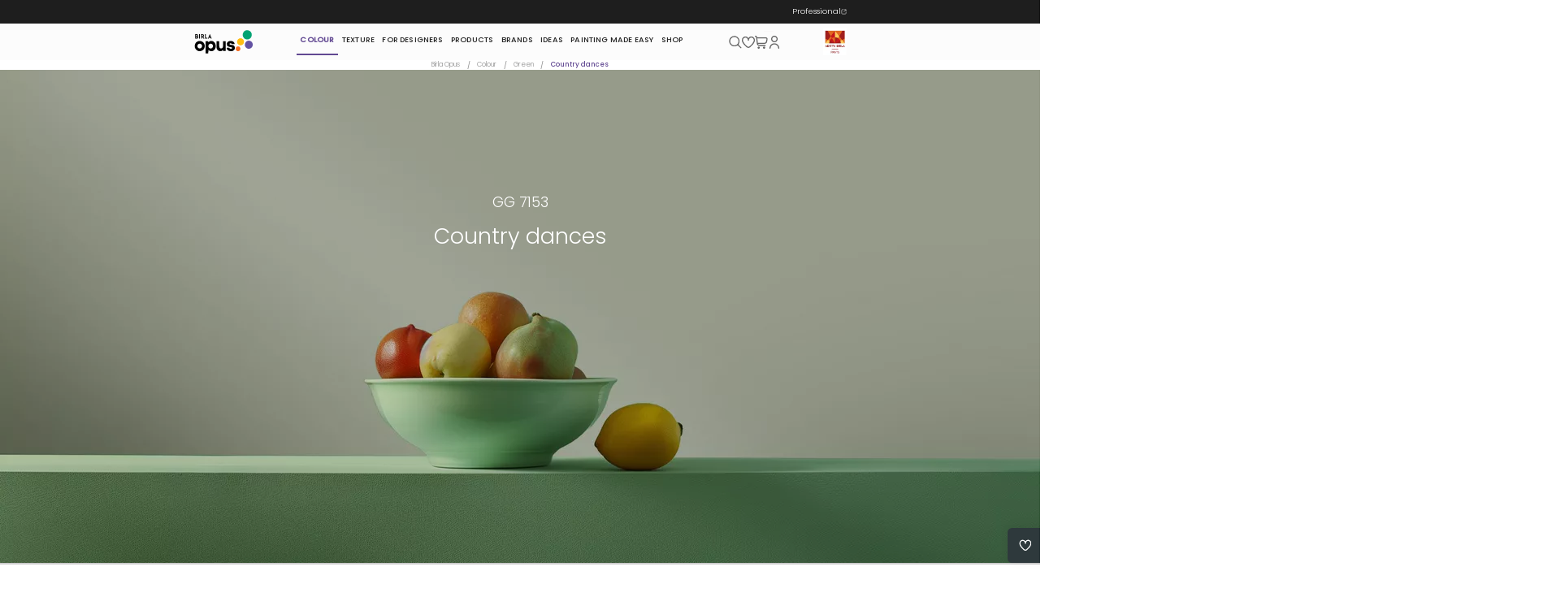

--- FILE ---
content_type: text/html;charset=utf-8
request_url: https://www.birlaopus.com/colour-catalogue/green-wall-paint-colours/country-dances
body_size: 66957
content:

  <!DOCTYPE HTML>
  <html lang="en">
      <head>
  <meta charset="UTF-8"/>
  
  
  

  
  

  
  

  
    
      <title>Country dances (GG 7153)  Colour Shade - Greens | Birla Opus </title>
    
    
  
  <script defer="defer" type="text/javascript" src="/.rum/@adobe/helix-rum-js@%5E2/dist/rum-standalone.js"></script>
<link rel="apple-touch-icon" href="/content/dam/grasimsbirlaopusconsumerwebsite/in/en/common/icons/birla-opus-logo-favicon.png"/>
  <link rel="icon" href="/content/dam/grasimsbirlaopusconsumerwebsite/in/en/common/icons/birla-opus-logo-favicon.png" type="image/x-icon"/>
  <link rel="shortcut icon" href="/content/dam/grasimsbirlaopusconsumerwebsite/in/en/common/icons/birla-opus-logo-favicon.png"/>
  
  
  
  
    <meta name="description" content="Explore Country dances (GG 7153) , a premium Greens colour shade that transform any space with rich colours. Discover wall paints from Birla Opus colour catalogue now!"/>
  
  
  
  <meta name="template" content="colour-details-template"/>
  <meta name="viewport" content="width=device-width, initial-scale=1.0,maximum-scale=1.0"/>
  

  
  <link rel="canonical" href="https://www.birlaopus.com/colour-catalogue/green-wall-paint-colours/country-dances"/>

  <link rel="preload" href="/content/grasimsbirlaopusconsumerwebsite/resources/fonts/Poppins-Light.woff2" as="font" crossorigin/>
<link rel="preload" href="/content/grasimsbirlaopusconsumerwebsite/resources/fonts/Poppins-Regular.woff2" as="font" crossorigin/>
<link rel="preload" href="/content/grasimsbirlaopusconsumerwebsite/resources/fonts/Poppins-Medium.woff2" as="font" crossorigin/>
<link rel="preload" href="/content/grasimsbirlaopusconsumerwebsite/resources/fonts/Poppins-SemiBold.woff2" as="font" crossorigin/>

<style>
  @font-face {
    font-family: 'Poppins-Regular';
    src: url('/content/grasimsbirlaopusconsumerwebsite/resources/fonts/Poppins-Regular.woff2') format('woff2');
    font-weight: normal;
    font-style: normal;
    font-display: swap;
  }

  @font-face {
    font-family: 'Poppins-SemiBold';
    src: url('/content/grasimsbirlaopusconsumerwebsite/resources/fonts/Poppins-SemiBold.woff2') format('woff2');
    font-weight: 600;
    font-style: normal;
    font-display: swap;
  }

  @font-face {
    font-family: 'Poppins-Medium';
    src: url('/content/grasimsbirlaopusconsumerwebsite/resources/fonts/Poppins-Medium.woff2') format('woff2');
    font-weight: 500;
    font-style: normal;
    font-display: swap;
  }

  @font-face {
    font-family: 'Poppins-Light';
    src: url('/content/grasimsbirlaopusconsumerwebsite/resources/fonts/Poppins-Light.woff2') format('woff2');
    font-weight: 300;
    font-style: normal;
    font-display: swap;
  }
</style>







  <script>
    var adobeDataLayer = window.adobeDataLayer || []
  </script>


  
    <script defer>
      window.dataLayer = window.dataLayer || [];
      function gtag(){dataLayer.push(arguments);}
    
      function loadThirdPartyScript(){
        setTimeout( () => {
        
        function checkAuthor(){
        let isTrue = location.href.includes('author');
        if(isTrue) return
          
        (function(w,d,s,l,i){w[l]=w[l]||[];w[l].push({'gtm.start':
        new Date().getTime(),event:'gtm.js'});var f=d.getElementsByTagName(s)[0],
        j=d.createElement(s),dl=l!='dataLayer'?'&l='+l:'';j.async=true;j.src=
        'https://www.googletagmanager.com/gtm.js?id='+i+dl;f.parentNode.insertBefore(j,f);
        })(window,document,'script','dataLayer','GTM-WQL99NPN');
    
      } checkAuthor();
    
      const mapScript = document.createElement("script");
      mapScript.setAttribute('src', "https://www.googletagmanager.com/gtag/js?id=DC-14394892");
      mapScript.setAttribute("async", "async");
      document.body.appendChild(mapScript);
    
      const mapScriptSecond = document.createElement("script");
      mapScriptSecond.setAttribute('src', "https://assets.adobedtm.com/c4d8192a7777/b32756b60025/launch-cfcea646d699.min.js");
      document.body.appendChild(mapScriptSecond);
    
      gtag('js', new Date());
      gtag('config', 'DC-14394892');
      gtag('config', 'AW-11433315189');
      gtag('config', 'AW-16544540684');
    
      !function(f,b,e,v,n,t,s)
      {if(f.fbq)return;n=f.fbq=function(){n.callMethod?
      n.callMethod.apply(n,arguments):n.queue.push(arguments)};
      if(!f._fbq)f._fbq=n;n.push=n;n.loaded=!0;n.version='2.0';
      n.queue=[];t=b.createElement(e);t.async=!0;
      t.src=v;s=b.getElementsByTagName(e)[0];
      s.parentNode.insertBefore(t,s)}(window, document,'script',
      'https://connect.facebook.net/en_US/fbevents.js');
      fbq('init', '1084466575546942');
      fbq('init', '146614179263201');
      fbq('track', 'PageView');
    }, 3000);
      }
      loadThirdPartyScript()
    
    </script>
  




<script>
  var authoringMode = "false";
  var apiDomain = "https://api-v1.birlaopus.com/web"
  var graphQlEndpoint = "https://mc.abgprojectsparkle.com/graphql"
  var skuIdentifier = "GG 7153"
  var categoryIdentifier = ""
  var cqCategories = ""
  var analyticsPageType = "Colours Details";

  window.isLoggedIn = false;
  window.loginStatus = "non logged in";
  window.userID = "anonymous user";
  window.dataLayer = window.dataLayer || [];

  var isSpartanEnabled = sessionStorage.getItem('spartanEnabled');
  var isCacheCleared = sessionStorage.getItem('isCacheCleared');

  if (isSpartanEnabled && JSON.parse(isSpartanEnabled)) {
    console.log("service worker registration started");
    try {
      navigator.serviceWorker && navigator.serviceWorker.register('/sw.js')
        .then(function (registration) {
          registration.update();
          console.log('Service worker registered with scope: ', registration.scope);
        })
        .catch(function (err) {
          console.log("Error while registering service worker ", err);
        });
    } catch (e) {
      console.log("unknown error: ", e);
    }
  }

  if (isSpartanEnabled && JSON.parse(isSpartanEnabled) && !isCacheCleared) {

    caches.open('BIRLA_OPUS_PAINTS_CACHE_V1').then(function (cache) {
      cache.keys().then(function (keys) {
        keys.forEach(function (request, index) {
          cache.match(request).then(function (response) {
            if (response && response.headers.get('sw-fetched-on')) {
              const cachedAt = parseInt(response.headers.get('sw-fetched-on'), 10);
              const currentTime = new Date().getTime();
              const twentyFourHours = 24 * 60 * 60 * 1000;

              if (currentTime - cachedAt > twentyFourHours) {
                sessionStorage.setItem('isCacheCleared', JSON.stringify(true));
                return cache.delete(request);
              }
              return;
            }
            return;
          });
        });
      });
    });
  }
</script>


  
    <link rel="stylesheet" href="/etc.clientlibs/grasimsbirlaopusconsumerwebsite/clientlibs/clientlib-base.lc-c7b8f7bf2e46e30b30cc094095990aac-lc.min.css" type="text/css">








  
    
    

    

    
    
    <link rel="stylesheet" href="/etc.clientlibs/grasimsbirlaopusconsumerwebsite/clientlibs/clientlib-swiffySlider.lc-e84f9805e45b0ccacc8f2b5491dc95e6-lc.min.css" type="text/css">
<link rel="stylesheet" href="/etc.clientlibs/grasimsbirlaopusconsumerwebsite/clientlibs/clientlib-common.lc-9b48841450ae320814f5290a7d788a42-lc.min.css" type="text/css">
<link rel="stylesheet" href="/etc.clientlibs/grasimsbirlaopusconsumerwebsite/clientlibs/clientlib-colourDetails.lc-4c6eb8c238d9757ed4a6e6fe5bfa0317-lc.min.css" type="text/css">
<link rel="stylesheet" href="/etc.clientlibs/grasimsbirlaopusconsumerwebsite/components/colourLanding/shopColour/clientlibs.lc-3b105df3ce9e18362c9fbef2f12a1cb8-lc.min.css" type="text/css">


    

  
  
    <meta name="store-config" content="{&#34;storeView&#34;:&#34;d2c&#34;,&#34;graphqlEndpoint&#34;:&#34;/api/graphql/grasim-commerce-prod&#34;,&#34;graphqlMethod&#34;:&#34;POST&#34;,&#34;headers&#34;:{&#34;Store&#34;:&#34;d2c&#34;},&#34;locale&#34;:&#34;en-us&#34;,&#34;enableClientSidePriceLoading&#34;:false,&#34;storeRootUrl&#34;:&#34;/&#34;}">
  
</head>
      <body class="opusMasterStructure page basicpage" id="page-a06ea368a5" data-cmp-link-accessibility-enabled data-cmp-link-accessibility-text="opens in a new tab" data-cmp-data-layer-enabled>
            <div class="overlay dsp-none"></div>
            <span class="simple-toast"></span>

            <div class="page-loader">
              <div class="loader-left"></div>
              <div class="loader-center"></div>
              <div class="loader-right"></div>
            </div>

            <script>
              window.loaderList = ["LOADER_ACTIVE"];
              window.coloursUrl = "/colour-catalogue"?.replace('/content/grasimsbirlaopusconsumerwebsite/in/en', '');
              window.productsUrl = "/paint-products"?.replace('/content/grasimsbirlaopusconsumerwebsite/in/en', '');
              window.textureUrl = "/texture"?.replace('/content/grasimsbirlaopusconsumerwebsite/in/en', '');
              window.shopUrl = "/shop-wall-paint"?.replace('/content/grasimsbirlaopusconsumerwebsite/in/en', '');
              window.ideasUrl = "/blog"?.replace('/content/grasimsbirlaopusconsumerwebsite/in/en', '');
              window.swatchesCategoryName =  "swatches" || 'swatches';
              window.nonPaintCategoryName =  "Colour Tool" || 'Colour Tool';
              window.catalogVisibility =  '{"general"~"online_general|store_general","birlaopus"~"online_employee|store_employee","abg"~"online_employee|store_employee","a/id"~"online_a/id|store_a/id"}' || '{"general":"online_general|store_general","birla_opus":"online_employee|store_employee","abg":"online_employee|store_employee","a/id":"online_a/id|store_a/id"}';
              window.googleApiKey =  "AIzaSyBOCT-xGpXhYNxEKNkCttl8EROCS_z3bZY" || ' AIzaSyBOCT-xGpXhYNxEKNkCttl8EROCS_z3bZY';

              var userAgent = navigator.userAgent || navigator.vendor || window.opera;

              if (/android/i.test(userAgent) && sessionStorage.getItem('spartanEnabled')) {
                window.devicePlatform = "Android";
              } else if (/iPad|iPhone|iPod/.test(userAgent) && !window.MSStream && sessionStorage.getItem('spartanEnabled')) {
                window.devicePlatform = "iOS";
              } else {
                window.devicePlatform = "Web";
              }          
              window.swatchCartQuantity = 0;
            </script>

          <script>
            window.adobeDataLayer = window.adobeDataLayer || [];
            adobeDataLayer.push({
                page: JSON.parse("{\x22page\u002Da06ea368a5\x22:{\x22@type\x22:\x22grasimsbirlaopusconsumerwebsite\/components\/structure\/opusMasterStructure\x22,\x22repo:modifyDate\x22:\x222024\u002D03\u002D14T11:30:48Z\x22,\x22dc:title\x22:\x22Country dances\x22,\x22xdm:template\x22:\x22\/conf\/grasimsbirlaopusconsumerwebsite\/settings\/wcm\/templates\/colour\u002Ddetails\u002Dtemplate\x22,\x22xdm:language\x22:\x22en\x22,\x22xdm:tags\x22:[\x22Colour Detail\x22],\x22repo:path\x22:\x22\/content\/grasimsbirlaopusconsumerwebsite\/in\/en\/colour\u002Dcatalogue\/green\u002Dwall\u002Dpaint\u002Dcolours\/country\u002Ddances.html\x22}}"),
                event:'cmp:show',
                eventInfo: {
                    path: 'page.page\u002Da06ea368a5'
                }
            });
          </script>
          
          

          
          
              




              
<div class="root container responsivegrid">

    
    
    
    <div id="container-1323a72635" class="cmp-container">
        
        <div class="container responsivegrid">

    
    
    
    <div id="container-b4dcb7c355" class="cmp-container">
        
        <div class="opusContainer container responsivegrid">


    
    
     
     
     <div id="opusContainer-86a76180c8" class="cmp-container">
          
         <div class="cmp-container-inner">
         
         <div class="experiencefragment">
<div id="experiencefragment-f3da4b4a90" class="cmp-experiencefragment cmp-experiencefragment--header">


    
    
    
    <div id="container-783b7ca4d7" class="cmp-container">
        
        <div class="opusContainer container responsivegrid alert-strip">


    
    
     
     
     <div id="opusContainer-676c266cc3" class="cmp-container">
          
         <div class="cmp-container-inner" style="background-color:#1e1e1e;">
         
         <div class="opusText text">
   <div class="cmp-text-button" id="opusText-a1b95fc60f">
      
             
      <a class="cmp-text-link " href="https://www.birlaopusprime.com/" target="_blank" data-img-src="/content/dam/grasimsbirlaopusconsumerwebsite/in/en/common/icons/alert-strip-redirection-icon-15.svg" rel="noopener noreferrer">
         <span class="cmp-text-btn-text">Professional</span>
         <img data-src="https://assets.birlaopus.com/is/content/grasimindustries/alert-strip-redirection-icon-15?ts=1722264150432" alt="Professional" class="cmp-text-btn-icon" height="25" width="25"/>
         
      </a>
   
      
             
      <a class="cmp-text-link store-user d-none" id="storeUser">
         <span class="cmp-text-btn-text">Store Logged In</span>
         
         
      </a>
   
      
             
      <a class="cmp-text-link store-logout d-none" id="storeLogout" data-img-src="/content/dam/grasimsbirlaopusconsumerwebsite/in/en/common/icons/logout.svg">
         <span class="cmp-text-btn-text">Store Logout</span>
         <img data-src="https://assets.birlaopus.com/is/content/grasimindustries/logout?ts=1741328467072" alt="Store Logout" class="cmp-text-btn-icon" height="25" width="25"/>
         
      </a>
   </div>

    
</div>

         
         </div>
     </div>
 
</div>
<div class="container responsivegrid header-top-navbar">

    
    
    
    <div id="container-5ff7a77417" class="cmp-container">
        
        <div class="image">
  <div data-cmp-is="image" data-cmp-dmimage data-cmp-src="https://assets.birlaopus.com/is/content/grasimindustries/birla-opus-logo-v1?ts=1765266350792&amp;dpr=off" data-asset-id="8a9db9b8-8842-488a-98f1-3a986612d1a2" data-cmp-filereference="/content/dam/grasimsbirlaopusconsumerwebsite/in/en/common/images/birla-opus-logo-v1.svg" id="image-5cfc4968d2" data-cmp-data-layer="{&#34;image-5cfc4968d2&#34;:{&#34;@type&#34;:&#34;grasimsbirlaopusconsumerwebsite/components/image&#34;,&#34;repo:modifyDate&#34;:&#34;2025-12-09T07:45:50Z&#34;,&#34;xdm:linkURL&#34;:&#34;/&#34;,&#34;image&#34;:{&#34;repo:id&#34;:&#34;8a9db9b8-8842-488a-98f1-3a986612d1a2&#34;,&#34;repo:modifyDate&#34;:&#34;2024-10-08T07:13:40Z&#34;,&#34;@type&#34;:&#34;image/svg+xml&#34;,&#34;repo:path&#34;:&#34;/content/dam/grasimsbirlaopusconsumerwebsite/in/en/common/images/birla-opus-logo-v1.svg&#34;}}}" data-cmp-hook-image="imageV3" class="cmp-image" itemscope itemtype="http://schema.org/ImageObject">
 <a class="cmp-image__link" data-cmp-clickable href="/">
       
     <img src="https://assets.birlaopus.com/is/content/grasimindustries/birla-opus-logo-v1?ts=1765266350792&dpr=off" class="cmp-image__image" itemprop="contentUrl" alt="Logo: High Quality Wall Paints | Birla Opus"/>
       

     
    


    

    

    

    

    

 </a>
 
 
</div>

    

</div>
<div class="opusNavigation navigation bullet-point">
<nav id="opusNavigation-856399ae16" class="cmp-navigation" itemscope itemtype="http://schema.org/SiteNavigationElement" data-cmp-data-layer="{&#34;opusNavigation-856399ae16&#34;:{&#34;@type&#34;:&#34;grasimsbirlaopusconsumerwebsite/components/common/opusNavigation&#34;}}">
    <ul class="cmp-navigation__group">
        
    <li class="cmp-navigation__item cmp-navigation__item--level-0 cmp-navigation__item--active" data-cmp-data-layer="{&#34;opusNavigation-856399ae16-item-c838075f6c&#34;:{&#34;@type&#34;:&#34;grasimsbirlaopusconsumerwebsite/components/common/opusNavigation/item&#34;,&#34;repo:modifyDate&#34;:&#34;2024-02-15T17:42:30Z&#34;,&#34;dc:title&#34;:&#34;Colour&#34;,&#34;xdm:linkURL&#34;:&#34;/colour-catalogue&#34;}}">
        
    <a data-cmp-clickable class="cmp-navigation__item-link" href="/colour-catalogue">Colour</a>

        
        

    
    
    
    <div id="container-d6bec46dcd" class="cmp-container">
        
        <div class="navigationTabs">

<div class="navigation-tab">
 
  <button class="navigation-tab-backbutton"></button>

  <div class="navigation-tab-list-link-wrapper">
    <ul class="navigation-tab-list">
      <li class="navigation-tab-list__item">
        <a href="/colour-catalogue" class=" navigation-tab-list__item-link active-bg" data-target="colour-families">Colour Families</a>
      </li>
<li class="navigation-tab-list__item">
        <a href="/colour-catalogue/collection" class=" navigation-tab-list__item-link" data-target="collections">Collections</a>
      </li>
<li class="navigation-tab-list__item">
        <a href="/colour-catalogue/colour-quiz" class=" navigation-tab-list__item-link" data-target="quiz">Quiz</a>
      </li>

    </ul>
    <div class="navigation-tab-redirection">
      <a class="navigation-tab-redirection__link" href="/colour-catalogue">
         <span class="navigation-tab-redirection__link-text">Explore all</span>
         <img data-src="/content/dam/grasimsbirlaopusconsumerwebsite/in/en/common/icons/explore-all-icon.png" alt="Explore all" class="navigation-tab-redirection__link-icon"/>
      </a>
    </div>
  </div>

  <div class="navigation-tab-panels">
    <div class="navigation-tab-panel__container dsp-block" id="colour-families">
      

    
    
    
    <div id="container-d05af97897" class="cmp-container">
        
        <div class="opusText text"><div id="opusText-bbdd22041e" class="cmp-text">
    <p><span class="text-title">Start your search for the perfect colour here!</span></p>
<p><span class="text-description">Whether you’re looking for neutral tones, vibrant hues, or anything in between, there’s something here for everyone. Explore our colour families to find the perfect shade for your picture-perfect personal space.</span></p>

      </div>
   

    
</div>
<div class="container responsivegrid colour-shades">

    
    
    
    <div id="container-44991e9392" class="cmp-container">
        
        <div class="opusColourStrip text">

<div data-cmp-data-layer="{&#34;opusColourStrip-643cc266aa&#34;:{&#34;@type&#34;:&#34;grasimsbirlaopusconsumerwebsite/components/colourLanding/opusColourStrip&#34;,&#34;repo:modifyDate&#34;:&#34;2024-02-12T06:37:22Z&#34;,&#34;xdm:text&#34;:&#34;&lt;p>WHITES &amp;amp; OFF-WHITES&lt;/p>\r\n&#34;}}" id="opusColourStrip-643cc266aa" style="color:#212121; background: linear-gradient(90deg, #F5F5F4, #F1EFEC, #F4F2EF, #F4F2EF, #EBEAE7, #F3F3ED, #F1F0EA);" class="cmp-text">
     <a href="/colour-catalogue/whites-and-off-whites-wall-paint-colours" class="cta-button-wrap-view-all" style="color:#212121;">
    <p>WHITES &amp; OFF-WHITES</p>
</a>
       
</div>


    
</div>
<div class="opusColourStrip text">

<div data-cmp-data-layer="{&#34;opusColourStrip-fab24174f2&#34;:{&#34;@type&#34;:&#34;grasimsbirlaopusconsumerwebsite/components/colourLanding/opusColourStrip&#34;,&#34;repo:modifyDate&#34;:&#34;2024-02-12T06:37:34Z&#34;,&#34;xdm:text&#34;:&#34;&lt;p>YELLOWS&lt;/p>\r\n&#34;}}" id="opusColourStrip-fab24174f2" style="color:#212121; background: linear-gradient(90deg, #F4EBC3, #F5E7AB, #F3E792, #EDE08B, #EFDB61, #EAD33A, #C8A638);" class="cmp-text">
     <a href="/colour-catalogue/yellow-wall-paint-colours" class="cta-button-wrap-view-all" style="color:#212121;">
    <p>YELLOWS</p>
</a>
       
</div>


    
</div>
<div class="opusColourStrip text">

<div data-cmp-data-layer="{&#34;opusColourStrip-53e1a4ef39&#34;:{&#34;@type&#34;:&#34;grasimsbirlaopusconsumerwebsite/components/colourLanding/opusColourStrip&#34;,&#34;repo:modifyDate&#34;:&#34;2024-02-12T06:37:50Z&#34;,&#34;xdm:text&#34;:&#34;&lt;p>ORANGES&lt;/p>\r\n&#34;}}" id="opusColourStrip-53e1a4ef39" style="color:#212121; background: linear-gradient(90deg, #FAE0B2, #FED79C, #FEC561, #F7B64D, #FEB025, #ECA628, #DB9330, #BB7D36);" class="cmp-text">
     <a href="/colour-catalogue/orange-wall-paint-colours" class="cta-button-wrap-view-all" style="color:#212121;">
    <p>ORANGES</p>
</a>
       
</div>


    
</div>
<div class="opusColourStrip text">

<div data-cmp-data-layer="{&#34;opusColourStrip-091d5e7bed&#34;:{&#34;@type&#34;:&#34;grasimsbirlaopusconsumerwebsite/components/colourLanding/opusColourStrip&#34;,&#34;repo:modifyDate&#34;:&#34;2024-02-12T06:37:58Z&#34;,&#34;xdm:text&#34;:&#34;&lt;p>REDS&lt;/p>\r\n&#34;}}" id="opusColourStrip-091d5e7bed" style="color:#fff; background: linear-gradient(90deg, #F1D9D0, #FAD0C2, #FEB99C, #FAA081, #DF7058, #D7624E, #CD5C43, #85413C);" class="cmp-text">
     <a href="/colour-catalogue/red-wall-paint-colours" class="cta-button-wrap-view-all" style="color:#fff;">
    <p>REDS</p>
</a>
       
</div>


    
</div>
<div class="opusColourStrip text">

<div data-cmp-data-layer="{&#34;opusColourStrip-3a72f327ed&#34;:{&#34;@type&#34;:&#34;grasimsbirlaopusconsumerwebsite/components/colourLanding/opusColourStrip&#34;,&#34;repo:modifyDate&#34;:&#34;2024-02-12T06:38:05Z&#34;,&#34;xdm:text&#34;:&#34;&lt;p>PURPLES&lt;/p>\r\n&#34;}}" id="opusColourStrip-3a72f327ed" style="color:#fff; background: linear-gradient(90deg, #ECDBE8, #E7CDE2, #E9BFDE, #DFAAD2, #C392C2, #C671AA, #B6619E, #97568D);" class="cmp-text">
     <a href="/colour-catalogue/purple-wall-paint-colours" class="cta-button-wrap-view-all" style="color:#fff;">
    <p>PURPLES</p>
</a>
       
</div>


    
</div>
<div class="opusColourStrip text">

<div data-cmp-data-layer="{&#34;opusColourStrip-5e53ce7ad6&#34;:{&#34;@type&#34;:&#34;grasimsbirlaopusconsumerwebsite/components/colourLanding/opusColourStrip&#34;,&#34;repo:modifyDate&#34;:&#34;2024-02-12T06:38:12Z&#34;,&#34;xdm:text&#34;:&#34;&lt;p>BLUES&lt;/p>\r\n&#34;}}" id="opusColourStrip-5e53ce7ad6" style="color:#fff; background: linear-gradient(90deg, #C0C4DB, #ABB7E0, #A3ADDF, #7284C4, #5E7BBC, #5967AC, #35447A, #414A6C);" class="cmp-text">
     <a href="/colour-catalogue/blue-wall-paint-colours" class="cta-button-wrap-view-all" style="color:#fff;">
    <p>BLUES</p>
</a>
       
</div>


    
</div>
<div class="opusColourStrip text">

<div data-cmp-data-layer="{&#34;opusColourStrip-ab4fecdc2f&#34;:{&#34;@type&#34;:&#34;grasimsbirlaopusconsumerwebsite/components/colourLanding/opusColourStrip&#34;,&#34;repo:modifyDate&#34;:&#34;2024-02-12T06:38:19Z&#34;,&#34;xdm:text&#34;:&#34;&lt;p>BLUE GREENS&lt;/p>\r\n&#34;}}" id="opusColourStrip-ab4fecdc2f" style="color:#fff; background: linear-gradient(90deg, #C5E2ED, #ADCFDA, #84B5C7, #669FAD, #2D8191, #517A89, #355D70, #245563);" class="cmp-text">
     <a href="/colour-catalogue/blue-green-wall-paint-colours" class="cta-button-wrap-view-all" style="color:#fff;">
    <p>BLUE GREENS</p>
</a>
       
</div>


    
</div>
<div class="opusColourStrip text">

<div data-cmp-data-layer="{&#34;opusColourStrip-e28ffcf07a&#34;:{&#34;@type&#34;:&#34;grasimsbirlaopusconsumerwebsite/components/colourLanding/opusColourStrip&#34;,&#34;repo:modifyDate&#34;:&#34;2024-02-09T16:05:48Z&#34;,&#34;xdm:text&#34;:&#34;&lt;p>GREENS&lt;/p>\r\n&#34;}}" id="opusColourStrip-e28ffcf07a" style="color:#fff; background: linear-gradient(90deg, #C0E9D2, #AAE3BE, #9AE0BD, #66C691, #66C691, #009A71, #008861, #366B58);" class="cmp-text">
     <a href="/colour-catalogue/green-wall-paint-colours" class="cta-button-wrap-view-all" style="color:#fff;">
    <p>GREENS</p>
</a>
       
</div>


    
</div>
<div class="opusColourStrip text">

<div data-cmp-data-layer="{&#34;opusColourStrip-ec0081a729&#34;:{&#34;@type&#34;:&#34;grasimsbirlaopusconsumerwebsite/components/colourLanding/opusColourStrip&#34;,&#34;repo:modifyDate&#34;:&#34;2024-02-09T16:01:41Z&#34;,&#34;xdm:text&#34;:&#34;&lt;p>YELLOW GREENS&lt;/p>\r\n&#34;}}" id="opusColourStrip-ec0081a729" style="color:#212121; background: linear-gradient(90deg, #E8EFD7, #DEE9B9, #D2E8A8, #D7E79F, #C9D568, #A7CA5F, #90B457, #6B944E);" class="cmp-text">
     <a href="/colour-catalogue/yellow-green-wall-paint-colours" class="cta-button-wrap-view-all" style="color:#212121;">
    <p>YELLOW GREENS</p>
</a>
       
</div>


    
</div>
<div class="opusColourStrip text">

<div data-cmp-data-layer="{&#34;opusColourStrip-7709dd34c1&#34;:{&#34;@type&#34;:&#34;grasimsbirlaopusconsumerwebsite/components/colourLanding/opusColourStrip&#34;,&#34;repo:modifyDate&#34;:&#34;2024-02-13T11:11:45Z&#34;,&#34;xdm:text&#34;:&#34;&lt;p>NEUTRALS - BROWNS, GREYS&lt;/p>\r\n&#34;}}" id="opusColourStrip-7709dd34c1" style="color:#fff; background: linear-gradient(90deg, #E6DABD , #D9CFB2 , #D8CAA5 , #B5A179 , #B19B72 , #9B8968, #7F6E4C , #6A5E3C);" class="cmp-text">
     <a href="/colour-catalogue/brown-grey-wall-paint-colours" class="cta-button-wrap-view-all" style="color:#fff;">
    <p>NEUTRALS - BROWNS, GREYS</p>
</a>
       
</div>


    
</div>
<div class="opusColourStrip text">

<div data-cmp-data-layer="{&#34;opusColourStrip-d565d080e3&#34;:{&#34;@type&#34;:&#34;grasimsbirlaopusconsumerwebsite/components/colourLanding/opusColourStrip&#34;,&#34;repo:modifyDate&#34;:&#34;2024-02-13T14:07:08Z&#34;,&#34;xdm:text&#34;:&#34;&lt;p>INDIA ICONIC COLOURS&lt;/p>\r\n&#34;}}" id="opusColourStrip-d565d080e3" style="color:#fff; background: linear-gradient(90deg, #20646B, #4F666C, #846878, #802F3E, #5E1C33, #795652);" class="cmp-text">
     <a href="/colour-catalogue#indian-iconic-colours" class="cta-button-wrap-view-all" style="color:#fff;">
    <p>INDIA ICONIC COLOURS</p>
</a>
       
</div>


    
</div>

        
    </div>

</div>
<div class="opusButtonWithIcon button button-link">
<a id="button-3e7d3452a0" class="cmp-button" data-cmp-clickable data-cmp-data-layer="{&#34;button-3e7d3452a0&#34;:{&#34;@type&#34;:&#34;core/cif/components/content/button/v2/button&#34;,&#34;repo:modifyDate&#34;:&#34;2024-02-08T19:52:33Z&#34;,&#34;dc:title&#34;:&#34;View more&#34;,&#34;xdm:linkURL&#34;:&#34;/colour-catalogue.html&#34;}}" href="/colour-catalogue">
    <span class="cmp-button__text">View more</span>
    
  
  
  <img class="cmp-button__icon" data-src="https://assets.birlaopus.com/is/content/grasimindustries/purple-arrow-right?ts=1715244163122" aria-hidden="true" height="25" width="25"/>

</a>
</div>

        
    </div>


    </div>
  
    <div class="navigation-tab-panel__container" id="collections">
      

    
    
    
    <div id="container-98cc593ce9" class="cmp-container">
        
        <div class="opusText text"><div id="opusText-4d78beb624" class="cmp-text">
    <p><span class="text-title">Birla Opus collections: Curated colour palettes by experts</span></p>
<p><span class="text-description">Discover our exclusive collections inspired by nature and hues from all over the globe. From vintage to contemporary, find the perfect palette for your style. Explore surreal combinations with a simple tap.</span></p>

      </div>
   

    
</div>
<div class="container responsivegrid collection-main-cards-wrapper-container">

    
    
    
    <div id="container-7adc6b659d" class="cmp-container">
        
        <div class="collectionStories">

<div class="collectionStory">

  <a href="/colour-catalogue/collection/india-iconic-the-everyday#bustling-bazar" class="collection-story">

    <span class="collection-story__details">
      <span class="collection-story__details-title">The Everyday</span>
      <span class="collection-story__details-category">Bustling Bazar</span>
    </span>

    <span class="collection-story__layouts">
      
        
        <img data-src="https://assets.birlaopus.com/is/image/grasimindustries/man-cycling-and-carrying-sack-of-potatoes-on-bicycle-aditya-birla-paints?ts=1715179393004" class="collection-story__layout-image smartCropImages" alt="image1"/>
      
        
        <img data-src="https://assets.birlaopus.com/is/image/grasimindustries/indian-fruit-seller-aditya-birla-paints?ts=1715179393028" class="collection-story__layout-image smartCropImages" alt="image2"/>
      
        
        <img data-src="https://assets.birlaopus.com/is/image/grasimindustries/onion-and-potato-seller-in-india-aditya-birla-paints?ts=1715179392986" class="collection-story__layout-image smartCropImages" alt="image3"/>
      
    </span>

    <span class="collection-story__colours">
      
        <div class="colour-swatch-card" data-color="rgb(240, 225, 204)" style="background-color: rgb(240, 225, 204)">
          <div class="colour-swatch-card-circle"></div>
        </div>
      
        <div class="colour-swatch-card" data-color="rgb(112, 83, 72)" style="background-color: rgb(112, 83, 72)">
          <div class="colour-swatch-card-circle"></div>
        </div>
      
        <div class="colour-swatch-card" data-color="rgb(191, 137, 130)" style="background-color: rgb(191, 137, 130)">
          <div class="colour-swatch-card-circle"></div>
        </div>
      
        <div class="colour-swatch-card" data-color="rgb(141, 72, 103)" style="background-color: rgb(141, 72, 103)">
          <div class="colour-swatch-card-circle"></div>
        </div>
      
        <div class="colour-swatch-card" data-color="rgb(204, 131, 159)" style="background-color: rgb(204, 131, 159)">
          <div class="colour-swatch-card-circle"></div>
        </div>
      
        <div class="colour-swatch-card" data-color="rgb(128, 59, 70)" style="background-color: rgb(128, 59, 70)">
          <div class="colour-swatch-card-circle"></div>
        </div>
      
    </span>
  </a>
</div></div>
<div class="collectionStories">

<div class="collectionStory">

  <a href="/colour-catalogue/collection/india-iconic-once-upon-a-time#metal-moldings" class="collection-story">

    <span class="collection-story__details">
      <span class="collection-story__details-title">Once upon a time</span>
      <span class="collection-story__details-category">Metal Moldings</span>
    </span>

    <span class="collection-story__layouts">
      
        
        <img data-src="https://assets.birlaopus.com/is/image/grasimindustries/copper-camping-teapot-aditya-birla-paints?ts=1722600592498" class="collection-story__layout-image smartCropImages" alt="image4"/>
      
        
        <img data-src="https://assets.birlaopus.com/is/image/grasimindustries/antique-silver-finish-handcrafted-art-aditya-birla-paints?ts=1722600592464" class="collection-story__layout-image smartCropImages" alt="image5"/>
      
        
        <img data-src="https://assets.birlaopus.com/is/image/grasimindustries/decorative-plate-made-of-wood-aditya-birla-paints?ts=1722600592445" class="collection-story__layout-image smartCropImages" alt="image6"/>
      
    </span>

    <span class="collection-story__colours">
      
        <div class="colour-swatch-card" data-color="rgb(214, 201, 163)" style="background-color: rgb(214, 201, 163)">
          <div class="colour-swatch-card-circle"></div>
        </div>
      
        <div class="colour-swatch-card" data-color="rgb(224, 206, 189)" style="background-color: rgb(224, 206, 189)">
          <div class="colour-swatch-card-circle"></div>
        </div>
      
        <div class="colour-swatch-card" data-color="rgb(156, 147, 137)" style="background-color: rgb(156, 147, 137)">
          <div class="colour-swatch-card-circle"></div>
        </div>
      
        <div class="colour-swatch-card" data-color="rgb(197, 201, 198)" style="background-color: rgb(197, 201, 198)">
          <div class="colour-swatch-card-circle"></div>
        </div>
      
        <div class="colour-swatch-card" data-color="rgb(217, 179, 141)" style="background-color: rgb(217, 179, 141)">
          <div class="colour-swatch-card-circle"></div>
        </div>
      
        <div class="colour-swatch-card" data-color="rgb(196, 138, 108)" style="background-color: rgb(196, 138, 108)">
          <div class="colour-swatch-card-circle"></div>
        </div>
      
    </span>
  </a>
</div></div>

        
    </div>

</div>
<div class="opusButtonWithIcon button button-link">
<a id="button-a58a475748" class="cmp-button" data-cmp-clickable data-cmp-data-layer="{&#34;button-a58a475748&#34;:{&#34;@type&#34;:&#34;core/cif/components/content/button/v2/button&#34;,&#34;repo:modifyDate&#34;:&#34;2024-02-08T19:58:38Z&#34;,&#34;dc:title&#34;:&#34;View more&#34;,&#34;xdm:linkURL&#34;:&#34;/colour-catalogue/collection.html&#34;}}" href="/colour-catalogue/collection">
    <span class="cmp-button__text">View more</span>
    
  
  
  <img class="cmp-button__icon" data-src="https://assets.birlaopus.com/is/content/grasimindustries/purple-arrow-right?ts=1715244163122" aria-hidden="true" height="25" width="25"/>

</a>
</div>

        
    </div>


    </div>
  
    <div class="navigation-tab-panel__container" id="quiz">
      

    
    
    
    <div id="container-7156d99429" class="cmp-container">
        
        <div class="opusText text"><div id="opusText-352c86cd39" class="cmp-text">
    <p><span class="text-title">Discover a colour palette that reflects you</span></p>
<p><span class="text-description">Take our colour profile quiz and unveil your personality through shades. Whether bold or calm, connect with stunning options that match your preferences. Let your personality shine through your space!</span></p>

      </div>
   

    
</div>
<div class="opusImage image">
  <div data-cmp-is="image" data-cmp-dmimage data-cmp-src="https://assets.birlaopus.com/is/image/grasimindustries/quiz?ts=1731591087550&amp;dpr=off" data-asset-id="f79e33ae-8b5e-4c23-bd4d-af636ecc5108" data-cmp-filereference="/content/dam/grasimsbirlaopusconsumerwebsite/in/en/common/images/quiz.png" data-cmp-hook-image="imageV3" class="cmp-image" itemscope itemtype="http://schema.org/ImageObject">
  <a class="cmp-image__link" href="/colour-catalogue/colour-quiz">

    <img src="https://assets.birlaopus.com/is/image/grasimindustries/quiz?ts=1731591087550&dpr=off" loading="lazy" class="cmp-image__image" itemprop="contentUrl" width="818" height="460" alt="Personal Colour Testing: Colour Quiz | Birla Opus"/>

    

    
    
    <img loading="lazy" alt="Personal Colour Testing: Colour Quiz | Birla Opus" class="cmp-button__extended-image"/>
    
  </a>
  
  
</div>


    
</div>
<div class="opusButtonWithIcon button button-link">
<a id="button-582361215c" class="cmp-button" data-cmp-clickable data-cmp-data-layer="{&#34;button-582361215c&#34;:{&#34;@type&#34;:&#34;core/cif/components/content/button/v2/button&#34;,&#34;repo:modifyDate&#34;:&#34;2024-02-08T20:45:35Z&#34;,&#34;dc:title&#34;:&#34;View more&#34;,&#34;xdm:linkURL&#34;:&#34;/colour-catalogue/colour-quiz.html&#34;}}" href="/colour-catalogue/colour-quiz">
    <span class="cmp-button__text">View more</span>
    
  
  
  <img class="cmp-button__icon" data-src="https://assets.birlaopus.com/is/content/grasimindustries/purple-arrow-right?ts=1715244163122" aria-hidden="true" height="25" width="25"/>

</a>
</div>

        
    </div>


    </div>
  </div>
</div></div>

        
    </div>


    </li>

    
        
    <li class="cmp-navigation__item cmp-navigation__item--level-0" data-cmp-data-layer="{&#34;opusNavigation-856399ae16-item-1221f13115&#34;:{&#34;@type&#34;:&#34;grasimsbirlaopusconsumerwebsite/components/common/opusNavigation/item&#34;,&#34;repo:modifyDate&#34;:&#34;2024-11-11T11:14:50Z&#34;,&#34;dc:title&#34;:&#34;Texture&#34;,&#34;xdm:linkURL&#34;:&#34;/texture&#34;}}">
        
    <a data-cmp-clickable class="cmp-navigation__item-link" href="/texture">Texture</a>

        
        

    
    
    
    <div id="container-374471161c" class="cmp-container">
        
        <div class="navigationTabs">

<div class="navigation-tab">
 
  <button class="navigation-tab-backbutton"></button>

  <div class="navigation-tab-list-link-wrapper">
    <ul class="navigation-tab-list">
      <li class="navigation-tab-list__item">
        <a href="/texture/interior-texture" class=" navigation-tab-list__item-link active-bg" data-target="Texture">Interior Dream Collection - Nature&#39;s Paradise</a>
      </li>
<li class="navigation-tab-list__item">
        <a href="/texture/interior-texture/timeless" class=" navigation-tab-list__item-link" data-target="timeless tab">Interior Timeless Collection - Earthen Elegance</a>
      </li>

    </ul>
    <div class="navigation-tab-redirection">
      <a class="navigation-tab-redirection__link" href="/texture">
         <span class="navigation-tab-redirection__link-text">Explore all</span>
         <img data-src="/content/dam/grasimsbirlaopusconsumerwebsite/in/en/common/icons/explore-all-icon.png" alt="Explore all" class="navigation-tab-redirection__link-icon"/>
      </a>
    </div>
  </div>

  <div class="navigation-tab-panels">
    <div class="navigation-tab-panel__container dsp-block" id="Texture">
      

    
    
    
    <div id="container-15394f207a" class="cmp-container">
        
        <div class="opusText text"><div id="opusText-ddc6e767e1" class="cmp-text">
    <p><span class="text-title" style="	font-weight: normal;
">Textures that Captivate and Inspire</span></p>
<p><span class="text-description">Birla Opus textures redefine your space with endless possibilities for aesthetic appeal. Our collection features captivating finishes to transform your space into a tactile delight. Create striking focal points or subtle accents with our statement-making patterns and finishes, adding depth, dimension, and personality to your environment.</span></p>

      </div>
   

    
</div>
<div class="container responsivegrid">

    
    
    
    <div id="wallpaper-megamenu" class="cmp-container">
        
        <div class="wallpaperCard"><div></div>
<div class="cmp-wallpaper-card">
  <div class="cmp-wallpaperCard__image">
    <a href="/texture/interior-texture/cloud" class="cmp-wallpaperCard__image-link">
      
      <img data-src="https://assets.birlaopus.com/is/image/grasimindustries/cloud-maincard?ts=1726050759798" alt="wallpaper-image" class="cmp-image__image"/>
    </a>
  </div>

  <div class="cmp-wallpaperCard__content cmp-wallpaperCard__content--center">
    
    <div class="cmp-wallpaperCard__other-combination">
      <div class="cmp-wallpaperCard__other-combination-heading">
        <p class="cmp-wallpaperCard__other-combination-heading-text">
          Cloud
        </p>
      </div>


      <div class="cmp-wallpaperCard__other-combination-images-wrapper">
        <div class="cmp-wallpaperCard__other-combination-images">

          <a href="/texture/interior-texture/cloud" class="cmp-wallpaperCard__other-combination-image" data-target="">
            
            <img data-src="https://assets.birlaopus.com/is/image/grasimindustries/cloud2-1?ts=1728472176347" alt="wallpaper-thumbnail" class="cmp-wallpaper__other-combination-image-content"/>
          </a>
        

          <a href="/texture/interior-texture/cloud" class="cmp-wallpaperCard__other-combination-image" data-target="">
            
            <img data-src="https://assets.birlaopus.com/is/image/grasimindustries/cloud3-1?ts=1728472176293" alt="wallpaper-thumbnail" class="cmp-wallpaper__other-combination-image-content"/>
          </a>
        

          <a href="/texture/interior-texture/cloud" class="cmp-wallpaperCard__other-combination-image" data-target="">
            
            <img data-src="https://assets.birlaopus.com/is/image/grasimindustries/cloud4-1?ts=1728472176315" alt="wallpaper-thumbnail" class="cmp-wallpaper__other-combination-image-content"/>
          </a>
        </div>
        <span class="wallpaper-other-number-data">+ <span class="wallpaper-count">6</span> More</span>
      </div>


    </div>


    

  </div>

</div></div>
<div class="wallpaperCard"><div></div>
<div class="cmp-wallpaper-card">
  <div class="cmp-wallpaperCard__image">
    <a href="/texture/interior-texture/seashell" class="cmp-wallpaperCard__image-link">
      
      <img data-src="https://assets.birlaopus.com/is/image/grasimindustries/seashells?ts=1726051003537" alt="wallpaper-image" class="cmp-image__image"/>
    </a>
  </div>

  <div class="cmp-wallpaperCard__content cmp-wallpaperCard__content--center">
    
    <div class="cmp-wallpaperCard__other-combination">
      <div class="cmp-wallpaperCard__other-combination-heading">
        <p class="cmp-wallpaperCard__other-combination-heading-text">
          Seashell
        </p>
      </div>


      <div class="cmp-wallpaperCard__other-combination-images-wrapper">
        <div class="cmp-wallpaperCard__other-combination-images">

          <a href="/texture/interior-texture/seashell" class="cmp-wallpaperCard__other-combination-image" data-target="">
            
            <img data-src="https://assets.birlaopus.com/is/image/grasimindustries/seashell-2-1?ts=1728472371161" alt="wallpaper-thumbnail" class="cmp-wallpaper__other-combination-image-content"/>
          </a>
        

          <a href="/texture/interior-texture/seashell" class="cmp-wallpaperCard__other-combination-image" data-target="">
            
            <img data-src="https://assets.birlaopus.com/is/image/grasimindustries/seashell-3-1?ts=1728472371139" alt="wallpaper-thumbnail" class="cmp-wallpaper__other-combination-image-content"/>
          </a>
        

          <a href="/texture/interior-texture/seashell" class="cmp-wallpaperCard__other-combination-image" data-target="">
            
            <img data-src="https://assets.birlaopus.com/is/image/grasimindustries/seashell-4-1?ts=1728472371119" alt="wallpaper-thumbnail" class="cmp-wallpaper__other-combination-image-content"/>
          </a>
        </div>
        <span class="wallpaper-other-number-data">+ <span class="wallpaper-count">6</span> More</span>
      </div>


    </div>


    

  </div>

</div></div>
<div class="wallpaperCard"><div></div>
<div class="cmp-wallpaper-card">
  <div class="cmp-wallpaperCard__image">
    <a href="/texture/interior-texture/tree-bark" class="cmp-wallpaperCard__image-link">
      
      <img data-src="https://assets.birlaopus.com/is/image/grasimindustries/main-card?ts=1726051004982" alt="wallpaper-image" class="cmp-image__image"/>
    </a>
  </div>

  <div class="cmp-wallpaperCard__content cmp-wallpaperCard__content--center">
    
    <div class="cmp-wallpaperCard__other-combination">
      <div class="cmp-wallpaperCard__other-combination-heading">
        <p class="cmp-wallpaperCard__other-combination-heading-text">
          Tree Bark
        </p>
      </div>


      <div class="cmp-wallpaperCard__other-combination-images-wrapper">
        <div class="cmp-wallpaperCard__other-combination-images">

          <a href="/texture/interior-texture/tree-bark" class="cmp-wallpaperCard__other-combination-image" data-target="">
            
            <img data-src="https://assets.birlaopus.com/is/image/grasimindustries/tree-bark-2?ts=1728472635022" alt="wallpaper-thumbnail" class="cmp-wallpaper__other-combination-image-content"/>
          </a>
        

          <a href="/texture/interior-texture/tree-bark" class="cmp-wallpaperCard__other-combination-image" data-target="">
            
            <img data-src="https://assets.birlaopus.com/is/image/grasimindustries/tree-bark-3-1?ts=1728472635173" alt="wallpaper-thumbnail" class="cmp-wallpaper__other-combination-image-content"/>
          </a>
        

          <a href="/texture/interior-texture/tree-bark" class="cmp-wallpaperCard__other-combination-image" data-target="">
            
            <img data-src="https://assets.birlaopus.com/is/image/grasimindustries/tree-bark-4-1?ts=1728472635191" alt="wallpaper-thumbnail" class="cmp-wallpaper__other-combination-image-content"/>
          </a>
        </div>
        <span class="wallpaper-other-number-data">+ <span class="wallpaper-count">6</span> More</span>
      </div>


    </div>


    

  </div>

</div></div>
<div class="wallpaperCard"><div></div>
<div class="cmp-wallpaper-card">
  <div class="cmp-wallpaperCard__image">
    <a href="/texture/interior-texture/sand-dune" class="cmp-wallpaperCard__image-link">
      
      <img data-src="https://assets.birlaopus.com/is/image/grasimindustries/sanddunes-main-card?ts=1726051004490" alt="wallpaper-image" class="cmp-image__image"/>
    </a>
  </div>

  <div class="cmp-wallpaperCard__content cmp-wallpaperCard__content--center">
    
    <div class="cmp-wallpaperCard__other-combination">
      <div class="cmp-wallpaperCard__other-combination-heading">
        <p class="cmp-wallpaperCard__other-combination-heading-text">
          Sanddune
        </p>
      </div>


      <div class="cmp-wallpaperCard__other-combination-images-wrapper">
        <div class="cmp-wallpaperCard__other-combination-images">

          <a href="/texture/interior-texture/sand-dune" class="cmp-wallpaperCard__other-combination-image" data-target="">
            
            <img data-src="https://assets.birlaopus.com/is/image/grasimindustries/sanddune-2?ts=1728472956030" alt="wallpaper-thumbnail" class="cmp-wallpaper__other-combination-image-content"/>
          </a>
        

          <a href="/texture/interior-texture/sand-dune" class="cmp-wallpaperCard__other-combination-image" data-target="">
            
            <img data-src="https://assets.birlaopus.com/is/image/grasimindustries/sanddune-3?ts=1728472956108" alt="wallpaper-thumbnail" class="cmp-wallpaper__other-combination-image-content"/>
          </a>
        

          <a href="/texture/interior-texture/sand-dune" class="cmp-wallpaperCard__other-combination-image" data-target="">
            
            <img data-src="https://assets.birlaopus.com/is/image/grasimindustries/sanddune-4-1?ts=1728472956204" alt="wallpaper-thumbnail" class="cmp-wallpaper__other-combination-image-content"/>
          </a>
        </div>
        <span class="wallpaper-other-number-data">+ <span class="wallpaper-count">6</span> More</span>
      </div>


    </div>


    

  </div>

</div></div>

        
    </div>

</div>
<div class="opusButtonWithIcon button button-link">
<a id="button-1ad4c40520" class="cmp-button" data-cmp-clickable data-cmp-data-layer="{&#34;button-1ad4c40520&#34;:{&#34;@type&#34;:&#34;core/cif/components/content/button/v2/button&#34;,&#34;repo:modifyDate&#34;:&#34;2024-09-11T17:22:01Z&#34;,&#34;dc:title&#34;:&#34;View more&#34;,&#34;xdm:linkURL&#34;:&#34;/texture.html&#34;}}" href="/texture">
    <span class="cmp-button__text">View more</span>
    
  
  
  <img class="cmp-button__icon" data-src="https://assets.birlaopus.com/is/content/grasimindustries/purple-arrow-right?ts=1715244163122" aria-hidden="true" height="25" width="25"/>

</a>
</div>

        
    </div>


    </div>
  
    <div class="navigation-tab-panel__container" id="timeless tab">
      

    
    
    
    <div id="container-ecffccaae3" class="cmp-container">
        
        <div class="opusText text"><div id="opusText-04f900f66f" class="cmp-text">
    <p><span class="text-title" style="	font-weight: normal;
">Experience Timeless Beauty</span></p>
<p><span class="text-description">Immerse yourself in a symphony of nature&#39;s Timeless palette with Earthen Elegance. The collection&#39;s rustic stone look and clay&#39;s porous beauty evoke the Earth&#39;s raw essence. These textures are crafted for those who seek authenticity and spaces that resonate with the soul of nature.</span></p>

      </div>
   

    
</div>
<div class="container responsivegrid">

    
    
    
    <div id="wallpaper-megamenu" class="cmp-container">
        
        <div class="wallpaperCard"><div></div>
<div class="cmp-wallpaper-card">
  <div class="cmp-wallpaperCard__image">
    <a href="/texture/interior-texture/timeless/trellis" class="cmp-wallpaperCard__image-link">
      
      <img data-src="https://assets.birlaopus.com/is/image/grasimindustries/trellis-maincard?ts=1732715631960" alt="wallpaper-image" class="cmp-image__image"/>
    </a>
  </div>

  <div class="cmp-wallpaperCard__content cmp-wallpaperCard__content--center">
    
    <div class="cmp-wallpaperCard__other-combination">
      <div class="cmp-wallpaperCard__other-combination-heading">
        <p class="cmp-wallpaperCard__other-combination-heading-text">
          Trellis
        </p>
      </div>


      <div class="cmp-wallpaperCard__other-combination-images-wrapper">
        <div class="cmp-wallpaperCard__other-combination-images">

          <a href="/texture/interior-texture/timeless/trellis" class="cmp-wallpaperCard__other-combination-image" data-target="">
            
            <img data-src="https://assets.birlaopus.com/is/image/grasimindustries/trellis2?ts=1732715653276" alt="wallpaper-thumbnail" class="cmp-wallpaper__other-combination-image-content"/>
          </a>
        

          <a href="/texture/interior-texture/timeless/trellis" class="cmp-wallpaperCard__other-combination-image" data-target="">
            
            <img data-src="https://assets.birlaopus.com/is/image/grasimindustries/trellis3?ts=1732715653258" alt="wallpaper-thumbnail" class="cmp-wallpaper__other-combination-image-content"/>
          </a>
        

          <a href="/texture/interior-texture/timeless/trellis" class="cmp-wallpaperCard__other-combination-image" data-target="">
            
            <img data-src="https://assets.birlaopus.com/is/image/grasimindustries/trellis4?ts=1732715653223" alt="wallpaper-thumbnail" class="cmp-wallpaper__other-combination-image-content"/>
          </a>
        </div>
        <span class="wallpaper-other-number-data">+ <span class="wallpaper-count">1</span> More</span>
      </div>


    </div>


    

  </div>

</div></div>
<div class="wallpaperCard"><div></div>
<div class="cmp-wallpaper-card">
  <div class="cmp-wallpaperCard__image">
    <a href="/texture/interior-texture/timeless/stone-plaster" class="cmp-wallpaperCard__image-link">
      
      <img data-src="https://assets.birlaopus.com/is/image/grasimindustries/stone-plaster-maincard?ts=1732715593658" alt="wallpaper-image" class="cmp-image__image"/>
    </a>
  </div>

  <div class="cmp-wallpaperCard__content cmp-wallpaperCard__content--center">
    
    <div class="cmp-wallpaperCard__other-combination">
      <div class="cmp-wallpaperCard__other-combination-heading">
        <p class="cmp-wallpaperCard__other-combination-heading-text">
          Stone Plaster
        </p>
      </div>


      <div class="cmp-wallpaperCard__other-combination-images-wrapper">
        <div class="cmp-wallpaperCard__other-combination-images">

          <a href="/texture/interior-texture/timeless/stone-plaster" class="cmp-wallpaperCard__other-combination-image" data-target="">
            
            <img data-src="https://assets.birlaopus.com/is/image/grasimindustries/stone-plaster2?ts=1732715533415" alt="wallpaper-thumbnail" class="cmp-wallpaper__other-combination-image-content"/>
          </a>
        

          <a href="/texture/interior-texture/timeless/stone-plaster" class="cmp-wallpaperCard__other-combination-image" data-target="">
            
            <img data-src="https://assets.birlaopus.com/is/image/grasimindustries/stone-plaster3?ts=1732715533485" alt="wallpaper-thumbnail" class="cmp-wallpaper__other-combination-image-content"/>
          </a>
        

          <a href="/texture/interior-texture/timeless/stone-plaster" class="cmp-wallpaperCard__other-combination-image" data-target="">
            
            <img data-src="https://assets.birlaopus.com/is/image/grasimindustries/stone-plaster4?ts=1732715533523" alt="wallpaper-thumbnail" class="cmp-wallpaper__other-combination-image-content"/>
          </a>
        </div>
        <span class="wallpaper-other-number-data">+ <span class="wallpaper-count">3</span> More</span>
      </div>


    </div>


    

  </div>

</div></div>
<div class="wallpaperCard"><div></div>
<div class="cmp-wallpaper-card">
  <div class="cmp-wallpaperCard__image">
    <a href="/texture/interior-texture/timeless/sand-stone" class="cmp-wallpaperCard__image-link">
      
      <img data-src="https://assets.birlaopus.com/is/image/grasimindustries/sandstone-maincard?ts=1732715512037" alt="wallpaper-image" class="cmp-image__image"/>
    </a>
  </div>

  <div class="cmp-wallpaperCard__content cmp-wallpaperCard__content--center">
    
    <div class="cmp-wallpaperCard__other-combination">
      <div class="cmp-wallpaperCard__other-combination-heading">
        <p class="cmp-wallpaperCard__other-combination-heading-text">
          Sandstone
        </p>
      </div>


      <div class="cmp-wallpaperCard__other-combination-images-wrapper">
        <div class="cmp-wallpaperCard__other-combination-images">

          <a href="/texture/interior-texture/timeless/sand-stone" class="cmp-wallpaperCard__other-combination-image" data-target="">
            
            <img data-src="https://assets.birlaopus.com/is/image/grasimindustries/sandstone2?ts=1732715452352" alt="wallpaper-thumbnail" class="cmp-wallpaper__other-combination-image-content"/>
          </a>
        

          <a href="/texture/interior-texture/timeless/sand-stone" class="cmp-wallpaperCard__other-combination-image" data-target="">
            
            <img data-src="https://assets.birlaopus.com/is/image/grasimindustries/sandstone3?ts=1732715452412" alt="wallpaper-thumbnail" class="cmp-wallpaper__other-combination-image-content"/>
          </a>
        

          <a href="/texture/interior-texture/timeless/sand-stone" class="cmp-wallpaperCard__other-combination-image" data-target="">
            
            <img data-src="https://assets.birlaopus.com/is/image/grasimindustries/sandstone4?ts=1732715452335" alt="wallpaper-thumbnail" class="cmp-wallpaper__other-combination-image-content"/>
          </a>
        </div>
        <span class="wallpaper-other-number-data">+ <span class="wallpaper-count">1</span> More</span>
      </div>


    </div>


    

  </div>

</div></div>
<div class="wallpaperCard"><div></div>
<div class="cmp-wallpaper-card">
  <div class="cmp-wallpaperCard__image">
    <a href="/texture/interior-texture/timeless/metallic-moon" class="cmp-wallpaperCard__image-link">
      
      <img data-src="https://assets.birlaopus.com/is/image/grasimindustries/metallic-moon-maincard?ts=1732799137671" alt="wallpaper-image" class="cmp-image__image"/>
    </a>
  </div>

  <div class="cmp-wallpaperCard__content cmp-wallpaperCard__content--center">
    
    <div class="cmp-wallpaperCard__other-combination">
      <div class="cmp-wallpaperCard__other-combination-heading">
        <p class="cmp-wallpaperCard__other-combination-heading-text">
          Metallic Moon
        </p>
      </div>


      <div class="cmp-wallpaperCard__other-combination-images-wrapper">
        <div class="cmp-wallpaperCard__other-combination-images">

          <a href="/texture/interior-texture/timeless/metallic-moon" class="cmp-wallpaperCard__other-combination-image" data-target="">
            
            <img data-src="https://assets.birlaopus.com/is/image/grasimindustries/metallic-moon2?ts=1732799158769" alt="wallpaper-thumbnail" class="cmp-wallpaper__other-combination-image-content"/>
          </a>
        

          <a href="/texture/interior-texture/timeless/metallic-moon" class="cmp-wallpaperCard__other-combination-image" data-target="">
            
            <img data-src="https://assets.birlaopus.com/is/image/grasimindustries/metallic-moon3?ts=1732799158715" alt="wallpaper-thumbnail" class="cmp-wallpaper__other-combination-image-content"/>
          </a>
        

          <a href="/texture/interior-texture/timeless/metallic-moon" class="cmp-wallpaperCard__other-combination-image" data-target="">
            
            <img data-src="https://assets.birlaopus.com/is/image/grasimindustries/metallic-moon4?ts=1732799158734" alt="wallpaper-thumbnail" class="cmp-wallpaper__other-combination-image-content"/>
          </a>
        </div>
        <span class="wallpaper-other-number-data">+ <span class="wallpaper-count">1</span> More</span>
      </div>


    </div>


    

  </div>

</div></div>

        
    </div>

</div>
<div class="opusButtonWithIcon button button-link">
<a id="button-643130756b" class="cmp-button" data-cmp-clickable data-cmp-data-layer="{&#34;button-643130756b&#34;:{&#34;@type&#34;:&#34;core/cif/components/content/button/v2/button&#34;,&#34;repo:modifyDate&#34;:&#34;2024-09-11T17:22:01Z&#34;,&#34;dc:title&#34;:&#34;View more&#34;,&#34;xdm:linkURL&#34;:&#34;/texture.html&#34;}}" href="/texture">
    <span class="cmp-button__text">View more</span>
    
  
  
  <img class="cmp-button__icon" data-src="https://assets.birlaopus.com/is/content/grasimindustries/purple-arrow-right?ts=1715244163122" aria-hidden="true" height="25" width="25"/>

</a>
</div>

        
    </div>


    </div>
  </div>
</div></div>

        
    </div>


    </li>

    
        
    <li class="cmp-navigation__item cmp-navigation__item--level-0" data-cmp-data-layer="{&#34;opusNavigation-856399ae16-item-1743691231&#34;:{&#34;@type&#34;:&#34;grasimsbirlaopusconsumerwebsite/components/common/opusNavigation/item&#34;,&#34;repo:modifyDate&#34;:&#34;2025-08-01T12:04:02Z&#34;,&#34;dc:title&#34;:&#34;For Designers&#34;,&#34;xdm:linkURL&#34;:&#34;/architects-and-interior-designers&#34;}}">
        
    <a data-cmp-clickable class="cmp-navigation__item-link" href="/architects-and-interior-designers">For Designers</a>

        
        

    
    
    
    <div id="container-b6de7b8642" class="cmp-container">
        
        <div class="navigationTabs">

<div class="navigation-tab">
 
  <button class="navigation-tab-backbutton"></button>

  <div class="navigation-tab-list-link-wrapper">
    <ul class="navigation-tab-list">
      <li class="navigation-tab-list__item">
        <a href="/architects-and-interior-designers/tools-and-resources" class=" navigation-tab-list__item-link active-bg" data-target="tools-and-resources">Tools and resources</a>
      </li>
<li class="navigation-tab-list__item">
        <a href="/architects-and-interior-designers/opus-showcase" class=" navigation-tab-list__item-link" data-target="design-professionals-create">Opus Showcase</a>
      </li>
<li class="navigation-tab-list__item">
        <a href="/architects-and-interior-designers/events" class=" navigation-tab-list__item-link" data-target="events">Events</a>
      </li>

    </ul>
    <div class="navigation-tab-redirection">
      <a class="navigation-tab-redirection__link" href="/architects-and-interior-designers">
         <span class="navigation-tab-redirection__link-text">Explore all</span>
         <img data-src="/content/dam/grasimsbirlaopusconsumerwebsite/in/en/common/icons/explore-all-icon.png" alt="Explore all" class="navigation-tab-redirection__link-icon"/>
      </a>
    </div>
  </div>

  <div class="navigation-tab-panels">
    <div class="navigation-tab-panel__container dsp-block" id="tools-and-resources">
      

    
    
    
    <div id="container-98e03eef6e" class="cmp-container">
        
        <div class="opusText text"><div id="opusText-2f5a8fb6b4" class="cmp-text">
    <p><span class="text-title">Tools and resources</span></p>
<p><span class="text-description">Access a comprehensive suite of resources to support your workflow and decision-making.</span></p>

      </div>
   

    
</div>
<div class="container responsivegrid homepage-whatsnew">

    
    
    
    <div id="container-586245f8cb" class="cmp-container">
        
        <div class="opusTeaser teaser"><div id="opusTeaser-c4865b616f" class="cmp-teaser" data-cmp-data-layer="{&#34;opusTeaser-c4865b616f&#34;:{&#34;@type&#34;:&#34;grasimsbirlaopusconsumerwebsite/components/common/opusTeaser&#34;,&#34;repo:modifyDate&#34;:&#34;2025-08-01T23:19:53Z&#34;,&#34;dc:description&#34;:&#34;&lt;p>Product information sheets&lt;/p>\r\n&#34;,&#34;xdm:linkURL&#34;:&#34;/architects-and-interior-designers/tools-and-resources/product-information-sheet&#34;}}">
    <a class="cmp-teaser__link" data-cmp-clickable href="/architects-and-interior-designers/tools-and-resources/product-information-sheet">
        <div class="cmp-teaser__content" style="background-color: ;">
            
    

            
    

            
    

            
    <div class="cmp-teaser__description" style="color: ;"><p>Product information sheets</p>
</div>

            
    

        </div>
        <div class="cmp-teaser__images">
        	
    <div class="cmp-teaser__image">
  <div data-cmp-is="image" data-cmp-dmimage data-cmp-src="https://assets.birlaopus.com/is/image/grasimindustries/tools-and-resources-image-1?ts=1754091538472&amp;dpr=off" data-asset-id="57d4911d-e221-4394-90b1-7d923a6f9e78" data-cmp-filereference="/content/dam/grasimsbirlaopusconsumerwebsite/in/en/aid/mega-menu/tools-and-resources-image-1.jpg" id="opusTeaser-c4865b616f-image" data-cmp-data-layer="{&#34;opusTeaser-c4865b616f-image&#34;:{&#34;@type&#34;:&#34;grasimsbirlaopusconsumerwebsite/components/image&#34;,&#34;repo:modifyDate&#34;:&#34;2025-08-01T23:19:53Z&#34;,&#34;image&#34;:{&#34;repo:id&#34;:&#34;57d4911d-e221-4394-90b1-7d923a6f9e78&#34;,&#34;repo:modifyDate&#34;:&#34;2025-08-01T23:38:58Z&#34;,&#34;@type&#34;:&#34;image/jpeg&#34;,&#34;repo:path&#34;:&#34;/content/dam/grasimsbirlaopusconsumerwebsite/in/en/aid/mega-menu/tools-and-resources-image-1.jpg&#34;,&#34;xdm:tags&#34;:[&#34;properties:orientation/landscape&#34;],&#34;xdm:smartTags&#34;:{&#34;blueprint&#34;:0.848,&#34;interior design&#34;:0.85,&#34;linedrawing&#34;:0.78,&#34;paint&#34;:0.904,&#34;graphic design&#34;:0.818,&#34;product photography&#34;:0.832}}}}" data-cmp-hook-image="imageV3" class="cmp-image" itemscope itemtype="http://schema.org/ImageObject">
 
       
     <img src="https://assets.birlaopus.com/is/image/grasimindustries/tools-and-resources-image-1?ts=1754091538472&dpr=off" loading="lazy" class="cmp-image__image" itemprop="contentUrl" width="240" height="188" alt="PIS"/>
       

     
    


    

    

    

    

    

 
 
 
</div>

    

</div>

    
           
    
    

            
    

        </div>
    </a>
</div>

    
</div>
<div class="opusTeaser teaser"><div id="opusTeaser-b5cea61495" class="cmp-teaser" data-cmp-data-layer="{&#34;opusTeaser-b5cea61495&#34;:{&#34;@type&#34;:&#34;grasimsbirlaopusconsumerwebsite/components/common/opusTeaser&#34;,&#34;repo:modifyDate&#34;:&#34;2025-08-01T23:21:00Z&#34;,&#34;dc:description&#34;:&#34;&lt;p>Plugins&lt;/p>\r\n&#34;,&#34;xdm:linkURL&#34;:&#34;/architects-and-interior-designers/tools-and-resources/plugins&#34;}}">
    <a class="cmp-teaser__link" data-cmp-clickable href="/architects-and-interior-designers/tools-and-resources/plugins">
        <div class="cmp-teaser__content" style="background-color: ;">
            
    

            
    

            
    

            
    <div class="cmp-teaser__description" style="color: ;"><p>Plugins</p>
</div>

            
    

        </div>
        <div class="cmp-teaser__images">
        	
    <div class="cmp-teaser__image">
  <div data-cmp-is="image" data-cmp-dmimage data-cmp-src="https://assets.birlaopus.com/is/image/grasimindustries/tools-and-resources-image-2?ts=1754091538484&amp;dpr=off" data-asset-id="054e362a-ca0f-4904-af22-964a453d3032" data-cmp-filereference="/content/dam/grasimsbirlaopusconsumerwebsite/in/en/aid/mega-menu/tools-and-resources-image-2.jpg" id="opusTeaser-b5cea61495-image" data-cmp-data-layer="{&#34;opusTeaser-b5cea61495-image&#34;:{&#34;@type&#34;:&#34;grasimsbirlaopusconsumerwebsite/components/image&#34;,&#34;repo:modifyDate&#34;:&#34;2025-08-01T23:21:00Z&#34;,&#34;image&#34;:{&#34;repo:id&#34;:&#34;054e362a-ca0f-4904-af22-964a453d3032&#34;,&#34;repo:modifyDate&#34;:&#34;2025-08-01T23:38:58Z&#34;,&#34;@type&#34;:&#34;image/jpeg&#34;,&#34;repo:path&#34;:&#34;/content/dam/grasimsbirlaopusconsumerwebsite/in/en/aid/mega-menu/tools-and-resources-image-2.jpg&#34;,&#34;xdm:tags&#34;:[&#34;properties:orientation/landscape&#34;],&#34;xdm:smartTags&#34;:{&#34;renovation&#34;:0.844,&#34;repair&#34;:0.798,&#34;household supply&#34;:0.897,&#34;business photography&#34;:0.874,&#34;carpentry&#34;:0.756,&#34;paint&#34;:0.856,&#34;graphic design&#34;:0.849,&#34;inventory&#34;:0.848,&#34;blueprint&#34;:0.852,&#34;fashion design&#34;:0.801,&#34;hardhat&#34;:0.756,&#34;interior design&#34;:0.813,&#34;stationary&#34;:0.818,&#34;linedrawing&#34;:0.806,&#34;design&#34;:0.818,&#34;organization&#34;:0.756,&#34;construction&#34;:0.799,&#34;stationery&#34;:0.767,&#34;paintbrush&#34;:0.766,&#34;creative arts&#34;:0.769}}}}" data-cmp-hook-image="imageV3" class="cmp-image" itemscope itemtype="http://schema.org/ImageObject">
 
       
     <img src="https://assets.birlaopus.com/is/image/grasimindustries/tools-and-resources-image-2?ts=1754091538484&dpr=off" loading="lazy" class="cmp-image__image" itemprop="contentUrl" width="240" height="188" alt="Plugins | Birla Opus"/>
       

     
    


    

    

    

    

    

 
 
 
</div>

    

</div>

    
           
    
    

            
    

        </div>
    </a>
</div>

    
</div>
<div class="opusTeaser teaser"><div id="opusTeaser-756911511c" class="cmp-teaser" data-cmp-data-layer="{&#34;opusTeaser-756911511c&#34;:{&#34;@type&#34;:&#34;grasimsbirlaopusconsumerwebsite/components/common/opusTeaser&#34;,&#34;repo:modifyDate&#34;:&#34;2025-08-01T23:22:05Z&#34;,&#34;dc:description&#34;:&#34;&lt;p>Test certificates&lt;/p>\r\n&#34;,&#34;xdm:linkURL&#34;:&#34;/architects-and-interior-designers/tools-and-resources/test-certificates&#34;}}">
    <a class="cmp-teaser__link" data-cmp-clickable href="/architects-and-interior-designers/tools-and-resources/test-certificates">
        <div class="cmp-teaser__content" style="background-color: ;">
            
    

            
    

            
    

            
    <div class="cmp-teaser__description" style="color: ;"><p>Test certificates</p>
</div>

            
    

        </div>
        <div class="cmp-teaser__images">
        	
    <div class="cmp-teaser__image">
  <div data-cmp-is="image" data-cmp-dmimage data-cmp-src="https://assets.birlaopus.com/is/image/grasimindustries/tools-and-resources-image-3?ts=1754091538412&amp;dpr=off" data-asset-id="7ceb64b5-48fd-42d0-9f7b-3baf01e78617" data-cmp-filereference="/content/dam/grasimsbirlaopusconsumerwebsite/in/en/aid/mega-menu/tools-and-resources-image-3.jpg" id="opusTeaser-756911511c-image" data-cmp-data-layer="{&#34;opusTeaser-756911511c-image&#34;:{&#34;@type&#34;:&#34;grasimsbirlaopusconsumerwebsite/components/image&#34;,&#34;repo:modifyDate&#34;:&#34;2025-08-01T23:22:05Z&#34;,&#34;xdm:linkURL&#34;:&#34;/architects-and-interior-designers/tools-and-resources/test-certificates&#34;,&#34;image&#34;:{&#34;repo:id&#34;:&#34;7ceb64b5-48fd-42d0-9f7b-3baf01e78617&#34;,&#34;repo:modifyDate&#34;:&#34;2025-08-01T23:38:58Z&#34;,&#34;@type&#34;:&#34;image/jpeg&#34;,&#34;repo:path&#34;:&#34;/content/dam/grasimsbirlaopusconsumerwebsite/in/en/aid/mega-menu/tools-and-resources-image-3.jpg&#34;,&#34;xdm:tags&#34;:[&#34;properties:orientation/landscape&#34;],&#34;xdm:smartTags&#34;:{&#34;dye&#34;:0.763,&#34;paint container&#34;:0.893,&#34;interior design&#34;:0.763,&#34;varnish&#34;:0.763,&#34;paint&#34;:0.963,&#34;visual arts&#34;:0.817,&#34;graphic design&#34;:0.754,&#34;product photography&#34;:0.889,&#34;tint&#34;:0.801,&#34;creative arts&#34;:0.764}}}}" data-cmp-hook-image="imageV3" class="cmp-image" itemscope itemtype="http://schema.org/ImageObject">
 
       
     <img src="https://assets.birlaopus.com/is/image/grasimindustries/tools-and-resources-image-3?ts=1754091538412&dpr=off" loading="lazy" class="cmp-image__image" itemprop="contentUrl" width="240" height="188" alt="Test certificates | Birla Opus "/>
       

     
    


    

    

    

    

    

 
 
 
</div>

    

</div>

    
           
    
    

            
    

        </div>
    </a>
</div>

    
</div>

        
    </div>

</div>
<div class="opusButtonWithIcon button button-link">
<a id="button-e35d9101ae" class="cmp-button" data-cmp-clickable data-cmp-data-layer="{&#34;button-e35d9101ae&#34;:{&#34;@type&#34;:&#34;core/cif/components/content/button/v2/button&#34;,&#34;repo:modifyDate&#34;:&#34;2025-08-01T23:22:31Z&#34;,&#34;dc:title&#34;:&#34;View more&#34;,&#34;xdm:linkURL&#34;:&#34;/architects-and-interior-designers/tools-and-resources.html&#34;}}" href="/architects-and-interior-designers/tools-and-resources">
    <span class="cmp-button__text">View more</span>
    
  
  
  <img class="cmp-button__icon" data-src="https://assets.birlaopus.com/is/content/grasimindustries/purple-arrow-right?ts=1715244163122" aria-hidden="true" height="25" width="25"/>

</a>
</div>

        
    </div>


    </div>
  
    <div class="navigation-tab-panel__container" id="design-professionals-create">
      

    
    
    
    <div id="container-3fa673634a" class="cmp-container">
        
        <div class="opusText text"><div id="opusText-23817be305" class="cmp-text">
    <p><span class="text-title">Opus Showcase</span></p>
<p><span class="text-description">Explore projects featuring Birla Opus products. See how architects and designers bring their visions to life with our quality materials.</span></p>

      </div>
   

    
</div>
<div class="container responsivegrid homepage-whatsnew">

    
    
    
    <div id="container-7a513a164b" class="cmp-container">
        
        <div class="opusTeaser teaser"><div id="opusTeaser-13e3c95a1b" class="cmp-teaser" data-cmp-data-layer="{&#34;opusTeaser-13e3c95a1b&#34;:{&#34;@type&#34;:&#34;grasimsbirlaopusconsumerwebsite/components/common/opusTeaser&#34;,&#34;repo:modifyDate&#34;:&#34;2025-09-11T07:29:02Z&#34;,&#34;dc:description&#34;:&#34;&lt;p>Studio Anecdote&lt;/p>\r\n&#34;,&#34;xdm:linkURL&#34;:&#34;/architects-and-interior-designers/opus-showcase/ainakwala-the-optical-store&#34;}}">
    <a class="cmp-teaser__link" data-cmp-clickable href="/architects-and-interior-designers/opus-showcase/ainakwala-the-optical-store">
        <div class="cmp-teaser__content" style="background-color: ;">
            
    

            
    

            
    

            
    <div class="cmp-teaser__description" style="color: ;"><p>Studio Anecdote</p>
</div>

            
    

        </div>
        <div class="cmp-teaser__images">
        	
    <div class="cmp-teaser__image">
  <div data-cmp-is="image" data-cmp-dmimage data-cmp-src="https://assets.birlaopus.com/is/image/grasimindustries/ainakwala-1?ts=1757575742906&amp;dpr=off" data-asset-id="811d2983-9b10-4425-83a5-920eb97ab5d4" data-cmp-filereference="/content/dam/grasimsbirlaopusconsumerwebsite/in/en/aid/mega-menu/ainakwala-1.jpg" id="opusTeaser-13e3c95a1b-image" data-cmp-data-layer="{&#34;opusTeaser-13e3c95a1b-image&#34;:{&#34;@type&#34;:&#34;grasimsbirlaopusconsumerwebsite/components/image&#34;,&#34;repo:modifyDate&#34;:&#34;2025-09-11T07:29:02Z&#34;,&#34;xdm:linkURL&#34;:&#34;/architects-and-interior-designers/opus-showcase/ainakwala-the-optical-store&#34;,&#34;image&#34;:{&#34;repo:id&#34;:&#34;811d2983-9b10-4425-83a5-920eb97ab5d4&#34;,&#34;repo:modifyDate&#34;:&#34;2025-08-01T23:38:58Z&#34;,&#34;@type&#34;:&#34;image/jpeg&#34;,&#34;repo:path&#34;:&#34;/content/dam/grasimsbirlaopusconsumerwebsite/in/en/aid/mega-menu/ainakwala-1.jpg&#34;,&#34;xdm:tags&#34;:[&#34;properties:orientation/landscape&#34;],&#34;xdm:smartTags&#34;:{&#34;dispensary&#34;:0.915,&#34;cellar&#34;:0.829,&#34;product&#34;:0.767,&#34;shop&#34;:0.829,&#34;showroom&#34;:0.823,&#34;eyewear&#34;:0.786,&#34;commercial photography&#34;:0.912,&#34;hall&#34;:0.788,&#34;counter&#34;:0.862,&#34;aisle&#34;:0.777,&#34;gift shop&#34;:0.769,&#34;retail&#34;:0.87,&#34;merchandise&#34;:0.76,&#34;dressing room&#34;:0.79,&#34;shoe shop&#34;:0.829,&#34;jewelry store&#34;:0.869,&#34;pharmacy&#34;:0.885,&#34;showcase&#34;:0.922,&#34;storefront&#34;:0.788,&#34;toolroom&#34;:0.838,&#34;vault&#34;:0.751}}}}" data-cmp-hook-image="imageV3" class="cmp-image" itemscope itemtype="http://schema.org/ImageObject">
 
       
     <img src="https://assets.birlaopus.com/is/image/grasimindustries/ainakwala-1?ts=1757575742906&dpr=off" loading="lazy" class="cmp-image__image" itemprop="contentUrl" width="240" height="188" alt="AinakWala"/>
       

     
    


    

    

    

    

    

 
 
 
</div>

    

</div>

    
           
    
    

            
    

        </div>
    </a>
</div>

    
</div>
<div class="opusTeaser teaser"><div id="opusTeaser-7ab352d0ad" class="cmp-teaser" data-cmp-data-layer="{&#34;opusTeaser-7ab352d0ad&#34;:{&#34;@type&#34;:&#34;grasimsbirlaopusconsumerwebsite/components/common/opusTeaser&#34;,&#34;repo:modifyDate&#34;:&#34;2025-09-11T07:28:52Z&#34;,&#34;dc:description&#34;:&#34;&lt;p>CAD Studio&lt;/p>\r\n&#34;,&#34;xdm:linkURL&#34;:&#34;/architects-and-interior-designers/opus-showcase/residential-project&#34;}}">
    <a class="cmp-teaser__link" data-cmp-clickable href="/architects-and-interior-designers/opus-showcase/residential-project">
        <div class="cmp-teaser__content" style="background-color: ;">
            
    

            
    

            
    

            
    <div class="cmp-teaser__description" style="color: ;"><p>CAD Studio</p>
</div>

            
    

        </div>
        <div class="cmp-teaser__images">
        	
    <div class="cmp-teaser__image">
  <div data-cmp-is="image" data-cmp-dmimage data-cmp-src="https://assets.birlaopus.com/is/image/grasimindustries/resident-project-01?ts=1757575732789&amp;dpr=off" data-asset-id="1d0b3467-99c9-4a25-8b35-a999aee39874" data-cmp-filereference="/content/dam/grasimsbirlaopusconsumerwebsite/in/en/aid/dp-create-page/residential-project-chirag-arora/resident-project-01.jpg" id="opusTeaser-7ab352d0ad-image" data-cmp-data-layer="{&#34;opusTeaser-7ab352d0ad-image&#34;:{&#34;@type&#34;:&#34;grasimsbirlaopusconsumerwebsite/components/image&#34;,&#34;repo:modifyDate&#34;:&#34;2025-09-11T07:28:52Z&#34;,&#34;xdm:linkURL&#34;:&#34;/architects-and-interior-designers/opus-showcase/residential-project&#34;,&#34;image&#34;:{&#34;repo:id&#34;:&#34;1d0b3467-99c9-4a25-8b35-a999aee39874&#34;,&#34;repo:modifyDate&#34;:&#34;2025-08-07T06:42:41Z&#34;,&#34;@type&#34;:&#34;image/jpeg&#34;,&#34;repo:path&#34;:&#34;/content/dam/grasimsbirlaopusconsumerwebsite/in/en/aid/dp-create-page/residential-project-chirag-arora/resident-project-01.jpg&#34;,&#34;xdm:tags&#34;:[&#34;properties:orientation/landscape&#34;],&#34;xdm:smartTags&#34;:{&#34;sofa&#34;:0.783,&#34;suite&#34;:0.783,&#34;interior design&#34;:0.912,&#34;lounge&#34;:0.801,&#34;home decor&#34;:0.787,&#34;indoor photography&#34;:0.924,&#34;reception&#34;:0.852,&#34;studio couch&#34;:0.774}}}}" data-cmp-hook-image="imageV3" class="cmp-image" itemscope itemtype="http://schema.org/ImageObject">
 
       
     <img src="https://assets.birlaopus.com/is/image/grasimindustries/resident-project-01?ts=1757575732789&dpr=off" loading="lazy" class="cmp-image__image" itemprop="contentUrl" width="8191" height="5462" alt="Chirag Arora"/>
       

     
    


    

    

    

    

    

 
 
 
</div>

    

</div>

    
           
    
    

            
    

        </div>
    </a>
</div>

    
</div>
<div class="opusTeaser teaser"><div id="opusTeaser-73baf1b2af" class="cmp-teaser" data-cmp-data-layer="{&#34;opusTeaser-73baf1b2af&#34;:{&#34;@type&#34;:&#34;grasimsbirlaopusconsumerwebsite/components/common/opusTeaser&#34;,&#34;repo:modifyDate&#34;:&#34;2025-08-01T23:26:05Z&#34;,&#34;dc:description&#34;:&#34;&lt;p>Nilay Design Studio&lt;/p>\r\n&#34;,&#34;xdm:linkURL&#34;:&#34;/architects-and-interior-designers/opus-showcase/nilay-design-studio&#34;}}">
    <a class="cmp-teaser__link" data-cmp-clickable href="/architects-and-interior-designers/opus-showcase/nilay-design-studio">
        <div class="cmp-teaser__content" style="background-color: ;">
            
    

            
    

            
    

            
    <div class="cmp-teaser__description" style="color: ;"><p>Nilay Design Studio</p>
</div>

            
    

        </div>
        <div class="cmp-teaser__images">
        	
    <div class="cmp-teaser__image">
  <div data-cmp-is="image" data-cmp-dmimage data-cmp-src="https://assets.birlaopus.com/is/image/grasimindustries/nilay-design-studio1?ts=1754091538435&amp;dpr=off" data-asset-id="0acf3835-3269-4fa6-be17-efc0867aeb8c" data-cmp-filereference="/content/dam/grasimsbirlaopusconsumerwebsite/in/en/aid/mega-menu/nilay-design-studio1.jpg" id="opusTeaser-73baf1b2af-image" data-cmp-data-layer="{&#34;opusTeaser-73baf1b2af-image&#34;:{&#34;@type&#34;:&#34;grasimsbirlaopusconsumerwebsite/components/image&#34;,&#34;repo:modifyDate&#34;:&#34;2025-08-01T23:26:05Z&#34;,&#34;xdm:linkURL&#34;:&#34;/architects-and-interior-designers/opus-showcase/nilay-design-studio&#34;,&#34;image&#34;:{&#34;repo:id&#34;:&#34;0acf3835-3269-4fa6-be17-efc0867aeb8c&#34;,&#34;repo:modifyDate&#34;:&#34;2025-08-01T23:38:58Z&#34;,&#34;@type&#34;:&#34;image/jpeg&#34;,&#34;repo:path&#34;:&#34;/content/dam/grasimsbirlaopusconsumerwebsite/in/en/aid/mega-menu/nilay-design-studio1.jpg&#34;,&#34;xdm:tags&#34;:[&#34;properties:orientation/landscape&#34;],&#34;xdm:smartTags&#34;:{&#34;tub&#34;:0.814,&#34;kitchen island&#34;:0.826,&#34;jacuzzi&#34;:0.833,&#34;sink&#34;:0.847,&#34;tiling&#34;:0.822,&#34;home decor&#34;:0.802,&#34;cabinetry&#34;:0.854,&#34;counter&#34;:0.889,&#34;foyer&#34;:0.852,&#34;plumbing&#34;:0.813,&#34;shelf&#34;:0.819,&#34;bathtub&#34;:0.823,&#34;vestibule&#34;:0.87,&#34;interior design&#34;:0.862,&#34;reception desk&#34;:0.832,&#34;laundry&#34;:0.815,&#34;plate rack&#34;:0.807,&#34;pantry&#34;:0.797,&#34;bar counter&#34;:0.892,&#34;niche&#34;:0.859,&#34;indoor photography&#34;:0.909,&#34;reception&#34;:0.803,&#34;bath&#34;:0.853,&#34;bathroom&#34;:0.868}}}}" data-cmp-hook-image="imageV3" class="cmp-image" itemscope itemtype="http://schema.org/ImageObject">
 
       
     <img src="https://assets.birlaopus.com/is/image/grasimindustries/nilay-design-studio1?ts=1754091538435&dpr=off" loading="lazy" class="cmp-image__image" itemprop="contentUrl" width="240" height="188" alt="Nilay Design Studio"/>
       

     
    


    

    

    

    

    

 
 
 
</div>

    

</div>

    
           
    
    

            
    

        </div>
    </a>
</div>

    
</div>

        
    </div>

</div>
<div class="opusButtonWithIcon button button-link">
<a id="button-8aa2aff9bb" class="cmp-button" data-cmp-clickable data-cmp-data-layer="{&#34;button-8aa2aff9bb&#34;:{&#34;@type&#34;:&#34;core/cif/components/content/button/v2/button&#34;,&#34;repo:modifyDate&#34;:&#34;2025-08-01T23:26:18Z&#34;,&#34;dc:title&#34;:&#34;View more&#34;,&#34;xdm:linkURL&#34;:&#34;/architects-and-interior-designers/opus-showcase.html&#34;}}" href="/architects-and-interior-designers/opus-showcase">
    <span class="cmp-button__text">View more</span>
    
  
  
  <img class="cmp-button__icon" data-src="https://assets.birlaopus.com/is/content/grasimindustries/purple-arrow-right?ts=1715244163122" aria-hidden="true" height="25" width="25"/>

</a>
</div>

        
    </div>


    </div>
  
    <div class="navigation-tab-panel__container" id="events">
      

    
    
    
    <div id="container-b9c13c6060" class="cmp-container">
        
        <div class="opusText text"><div id="opusText-f6a2c1aab3" class="cmp-text">
    <p><span class="text-title">Events</span></p>
<p><span class="text-description">Browse through the Opus events, showcasing expert-led workshops, exhibitions and networking opportunities. Magnifying experiences that foster creativity and innovation.</span></p>

      </div>
   

    
</div>
<div class="container responsivegrid homepage-whatsnew">

    
    
    
    <div id="container-e452caf8b7" class="cmp-container">
        
        <div class="opusTeaser teaser"><div id="opusTeaser-95e3e63383" class="cmp-teaser" data-cmp-data-layer="{&#34;opusTeaser-95e3e63383&#34;:{&#34;@type&#34;:&#34;grasimsbirlaopusconsumerwebsite/components/common/opusTeaser&#34;,&#34;repo:modifyDate&#34;:&#34;2025-08-13T13:57:55Z&#34;,&#34;dc:description&#34;:&#34;&lt;p>Art Mumbai&lt;/p>\r\n&#34;,&#34;xdm:linkURL&#34;:&#34;/architects-and-interior-designers/events/art-mumbai&#34;}}">
    <a class="cmp-teaser__link" data-cmp-clickable href="/architects-and-interior-designers/events/art-mumbai">
        <div class="cmp-teaser__content" style="background-color: ;">
            
    

            
    

            
    

            
    <div class="cmp-teaser__description" style="color: ;"><p>Art Mumbai</p>
</div>

            
    

        </div>
        <div class="cmp-teaser__images">
        	
    <div class="cmp-teaser__image">
  <div data-cmp-is="image" data-cmp-dmimage data-cmp-src="https://assets.birlaopus.com/is/image/grasimindustries/event-1?ts=1755093475787&amp;dpr=off" data-asset-id="c3436201-8307-4b47-9007-5e72625a93d2" data-cmp-filereference="/content/dam/grasimsbirlaopusconsumerwebsite/in/en/aid/mega-menu/event-1.jpg" id="opusTeaser-95e3e63383-image" data-cmp-data-layer="{&#34;opusTeaser-95e3e63383-image&#34;:{&#34;@type&#34;:&#34;grasimsbirlaopusconsumerwebsite/components/image&#34;,&#34;repo:modifyDate&#34;:&#34;2025-08-13T13:57:55Z&#34;,&#34;xdm:linkURL&#34;:&#34;/architects-and-interior-designers/events/art-mumbai&#34;,&#34;image&#34;:{&#34;repo:id&#34;:&#34;c3436201-8307-4b47-9007-5e72625a93d2&#34;,&#34;repo:modifyDate&#34;:&#34;2025-08-01T23:38:58Z&#34;,&#34;@type&#34;:&#34;image/jpeg&#34;,&#34;repo:path&#34;:&#34;/content/dam/grasimsbirlaopusconsumerwebsite/in/en/aid/mega-menu/event-1.jpg&#34;,&#34;xdm:tags&#34;:[&#34;properties:orientation/landscape&#34;],&#34;xdm:smartTags&#34;:{&#34;art&#34;:0.906,&#34;event photography&#34;:0.885,&#34;visual arts&#34;:0.88,&#34;art model&#34;:0.759,&#34;performance art&#34;:0.937,&#34;creative arts&#34;:0.911,&#34;animation&#34;:0.779}}}}" data-cmp-hook-image="imageV3" class="cmp-image" itemscope itemtype="http://schema.org/ImageObject">
 
       
     <img src="https://assets.birlaopus.com/is/image/grasimindustries/event-1?ts=1755093475787&dpr=off" loading="lazy" class="cmp-image__image" itemprop="contentUrl" width="240" height="188" alt="ART MUMBAI"/>
       

     
    


    

    

    

    

    

 
 
 
</div>

    

</div>

    
           
    
    

            
    

        </div>
    </a>
</div>

    
</div>
<div class="opusTeaser teaser"><div id="opusTeaser-8d35e3136d" class="cmp-teaser" data-cmp-data-layer="{&#34;opusTeaser-8d35e3136d&#34;:{&#34;@type&#34;:&#34;grasimsbirlaopusconsumerwebsite/components/common/opusTeaser&#34;,&#34;repo:modifyDate&#34;:&#34;2025-08-13T13:58:10Z&#34;,&#34;dc:description&#34;:&#34;&lt;p>Z-Axis 2024&lt;/p>\r\n&#34;,&#34;xdm:linkURL&#34;:&#34;/architects-and-interior-designers/events/z-axis-2024&#34;}}">
    <a class="cmp-teaser__link" data-cmp-clickable href="/architects-and-interior-designers/events/z-axis-2024">
        <div class="cmp-teaser__content" style="background-color: ;">
            
    

            
    

            
    

            
    <div class="cmp-teaser__description" style="color: ;"><p>Z-Axis 2024</p>
</div>

            
    

        </div>
        <div class="cmp-teaser__images">
        	
    <div class="cmp-teaser__image">
  <div data-cmp-is="image" data-cmp-dmimage data-cmp-src="https://assets.birlaopus.com/is/image/grasimindustries/event-2?ts=1755093490556&amp;dpr=off" data-asset-id="583f3311-daf3-4e0c-aad0-18752ef5b242" data-cmp-filereference="/content/dam/grasimsbirlaopusconsumerwebsite/in/en/aid/mega-menu/event-2.jpg" id="opusTeaser-8d35e3136d-image" data-cmp-data-layer="{&#34;opusTeaser-8d35e3136d-image&#34;:{&#34;@type&#34;:&#34;grasimsbirlaopusconsumerwebsite/components/image&#34;,&#34;repo:modifyDate&#34;:&#34;2025-08-13T13:58:10Z&#34;,&#34;xdm:linkURL&#34;:&#34;/architects-and-interior-designers/events/z-axis-2024&#34;,&#34;image&#34;:{&#34;repo:id&#34;:&#34;583f3311-daf3-4e0c-aad0-18752ef5b242&#34;,&#34;repo:modifyDate&#34;:&#34;2025-08-01T23:38:58Z&#34;,&#34;@type&#34;:&#34;image/jpeg&#34;,&#34;repo:path&#34;:&#34;/content/dam/grasimsbirlaopusconsumerwebsite/in/en/aid/mega-menu/event-2.jpg&#34;,&#34;xdm:tags&#34;:[&#34;properties:orientation/landscape&#34;],&#34;xdm:smartTags&#34;:{&#34;social group&#34;:1.0,&#34;event photography&#34;:0.854,&#34;woman&#34;:0.992,&#34;person&#34;:1.0,&#34;dining&#34;:0.779,&#34;restaurant&#34;:0.832,&#34;banquet&#34;:0.783,&#34;roundtable&#34;:0.788,&#34;night life&#34;:0.781,&#34;party&#34;:0.757}}}}" data-cmp-hook-image="imageV3" class="cmp-image" itemscope itemtype="http://schema.org/ImageObject">
 
       
     <img src="https://assets.birlaopus.com/is/image/grasimindustries/event-2?ts=1755093490556&dpr=off" loading="lazy" class="cmp-image__image" itemprop="contentUrl" width="240" height="188" alt="Z-AXIS 2024"/>
       

     
    


    

    

    

    

    

 
 
 
</div>

    

</div>

    
           
    
    

            
    

        </div>
    </a>
</div>

    
</div>
<div class="opusTeaser teaser"><div id="opusTeaser-5bea2c750a" class="cmp-teaser" data-cmp-data-layer="{&#34;opusTeaser-5bea2c750a&#34;:{&#34;@type&#34;:&#34;grasimsbirlaopusconsumerwebsite/components/common/opusTeaser&#34;,&#34;repo:modifyDate&#34;:&#34;2025-10-14T07:44:38Z&#34;,&#34;dc:description&#34;:&#34;&lt;p>Design POV&lt;/p>\r\n&#34;,&#34;xdm:linkURL&#34;:&#34;/architects-and-interior-designers/events/design-pov&#34;}}">
    <a class="cmp-teaser__link" data-cmp-clickable href="/architects-and-interior-designers/events/design-pov">
        <div class="cmp-teaser__content" style="background-color: ;">
            
    

            
    

            
    

            
    <div class="cmp-teaser__description" style="color: ;"><p>Design POV</p>
</div>

            
    

        </div>
        <div class="cmp-teaser__images">
        	
    <div class="cmp-teaser__image">
  <div data-cmp-is="image" data-cmp-dmimage data-cmp-src="https://assets.birlaopus.com/is/image/grasimindustries/image-01?ts=1760427878947&amp;dpr=off" data-asset-id="ac46346a-9386-4cbd-a94e-0518dbffa3bc" data-cmp-filereference="/content/dam/grasimsbirlaopusconsumerwebsite/in/en/aid/events/design-pov/image-01.jpg" id="opusTeaser-5bea2c750a-image" data-cmp-data-layer="{&#34;opusTeaser-5bea2c750a-image&#34;:{&#34;@type&#34;:&#34;grasimsbirlaopusconsumerwebsite/components/image&#34;,&#34;repo:modifyDate&#34;:&#34;2025-10-14T07:44:38Z&#34;,&#34;xdm:linkURL&#34;:&#34;/architects-and-interior-designers/events/design-pov&#34;,&#34;image&#34;:{&#34;repo:id&#34;:&#34;ac46346a-9386-4cbd-a94e-0518dbffa3bc&#34;,&#34;repo:modifyDate&#34;:&#34;2025-10-14T07:15:36Z&#34;,&#34;@type&#34;:&#34;image/jpeg&#34;,&#34;repo:path&#34;:&#34;/content/dam/grasimsbirlaopusconsumerwebsite/in/en/aid/events/design-pov/image-01.jpg&#34;,&#34;xdm:tags&#34;:[&#34;properties:orientation/landscape&#34;],&#34;xdm:smartTags&#34;:{&#34;exhibition&#34;:0.939,&#34;product&#34;:0.827,&#34;entertainment center&#34;:0.765,&#34;showroom&#34;:0.851,&#34;simulation&#34;:0.79,&#34;commercial photography&#34;:0.954,&#34;display&#34;:0.867,&#34;hall&#34;:0.909,&#34;rendering&#34;:0.859,&#34;graphics&#34;:0.836,&#34;foyer&#34;:0.831,&#34;interior&#34;:0.86,&#34;booth&#34;:0.805,&#34;ovoid&#34;:0.759,&#34;guild&#34;:0.772,&#34;vestibule&#34;:0.778,&#34;flex&#34;:0.818,&#34;showcase&#34;:0.878,&#34;stand&#34;:0.877,&#34;gallery&#34;:0.933}}}}" data-cmp-hook-image="imageV3" class="cmp-image" itemscope itemtype="http://schema.org/ImageObject">
 
       
     <img src="https://assets.birlaopus.com/is/image/grasimindustries/image-01?ts=1760427878947&dpr=off" loading="lazy" class="cmp-image__image" itemprop="contentUrl" width="5472" height="3648" alt="Design POV"/>
       

     
    


    

    

    

    

    

 
 
 
</div>

    

</div>

    
           
    
    

            
    

        </div>
    </a>
</div>

    
</div>

        
    </div>

</div>
<div class="opusButtonWithIcon button button-link">
<a id="button-d7644de294" class="cmp-button" data-cmp-clickable data-cmp-data-layer="{&#34;button-d7644de294&#34;:{&#34;@type&#34;:&#34;core/cif/components/content/button/v2/button&#34;,&#34;repo:modifyDate&#34;:&#34;2025-08-01T23:28:25Z&#34;,&#34;dc:title&#34;:&#34;View more&#34;,&#34;xdm:linkURL&#34;:&#34;/architects-and-interior-designers/events.html&#34;}}" href="/architects-and-interior-designers/events">
    <span class="cmp-button__text">View more</span>
    
  
  
  <img class="cmp-button__icon" data-src="https://assets.birlaopus.com/is/content/grasimindustries/purple-arrow-right?ts=1715244163122" aria-hidden="true" height="25" width="25"/>

</a>
</div>

        
    </div>


    </div>
  </div>
</div></div>

        
    </div>


    </li>

    
        
    <li class="cmp-navigation__item cmp-navigation__item--level-0" data-cmp-data-layer="{&#34;opusNavigation-856399ae16-item-50339b0776&#34;:{&#34;@type&#34;:&#34;grasimsbirlaopusconsumerwebsite/components/common/opusNavigation/item&#34;,&#34;repo:modifyDate&#34;:&#34;2024-11-28T20:10:30Z&#34;,&#34;dc:title&#34;:&#34;Products&#34;,&#34;xdm:linkURL&#34;:&#34;/paint-products&#34;}}">
        
    <a data-cmp-clickable class="cmp-navigation__item-link" href="/paint-products">Products</a>

        
        

    
    
    
    <div id="container-f56e08c911" class="cmp-container">
        
        <div class="navigationTabs">

<div class="navigation-tab">
 
  <button class="navigation-tab-backbutton"></button>

  <div class="navigation-tab-list-link-wrapper">
    <ul class="navigation-tab-list">
      <li class="navigation-tab-list__item">
        <a href="/paint-products/interior-wall-paint" class=" navigation-tab-list__item-link active-bg" data-target="interiors">Interior paints</a>
      </li>
<li class="navigation-tab-list__item">
        <a href="/paint-products/exterior-wall-paint" class=" navigation-tab-list__item-link" data-target="exterior">Exterior paints</a>
      </li>
<li class="navigation-tab-list__item">
        <a href="/paint-products/waterproofing" class=" navigation-tab-list__item-link" data-target="waterproofing">Waterproofing</a>
      </li>
<li class="navigation-tab-list__item">
        <a href="/paint-products/enamels-paints" class=" navigation-tab-list__item-link" data-target="enamels">Enamels</a>
      </li>
<li class="navigation-tab-list__item">
        <a href="/paint-products/wood-paint" class=" navigation-tab-list__item-link" data-target="woodfinishes">Wood Finishes</a>
      </li>
<li class="navigation-tab-list__item">
        <a href="/paint-products/wallpapers" class=" navigation-tab-list__item-link" data-target="wallpaper">Wallpaper</a>
      </li>

    </ul>
    <div class="navigation-tab-redirection">
      <a class="navigation-tab-redirection__link" href="/paint-products">
         <span class="navigation-tab-redirection__link-text">Explore all</span>
         <img data-src="/content/dam/grasimsbirlaopusconsumerwebsite/in/en/common/icons/explore-all-icon.png" alt="Explore all" class="navigation-tab-redirection__link-icon"/>
      </a>
    </div>
  </div>

  <div class="navigation-tab-panels">
    <div class="navigation-tab-panel__container dsp-block" id="interiors">
      

    
    
    
    <div id="container-54aece282a" class="cmp-container">
        
        <div class="opusText text"><div id="opusText-b711f6711c" class="cmp-text">
    <p><span class="text-title">Interior paint products</span></p>
<p><span class="text-description">Birla Opus&#39;s interior paint range, meticulously crafted for walls, ceilings, and every corner of your home. Experience a range that ensures timeless beauty and unmatched quality through premium ingredients and advanced technology.</span></p>

      </div>
   

    
</div>
<div class="container responsivegrid shops-exterior">

    
    
    
    <div id="container-5ae16b1a31" class="cmp-container">
        
        <div class="productsInfo sku-dsp-none amnt-details-dsp-none">


<div class="products-info-cards-wrap">
  
    
    <div class="product-info product-info-with-tag">
        <div class="cmp-product__image ">
            <a href="/paint-products/interior-wall-paint/style-color-smart" class="cmp-product__image-link">
                
                
                <img data-src="https://assets.birlaopus.com/is/image/grasimindustries/birlaopus-style-color-smart-web?ts=1715261602101" alt="Paint Product" class="cmp-image__image"/>
            </a>

            <a href="#" class="cmp-product__image-link-hover">
                
                
                <img data-src="https://assets.birlaopus.com/is/image/grasimindustries/birlaopus-style-color-smart-web?ts=1715261602101" alt="Paint Product" class="cmp-image__image"/>
            </a>
        </div>

        

        <div class="cmp-product__content ">

            <div class="cmp-product__title text-left">
                <h4 class="cmp-product__title-text">Style Color Smart</h4>
            </div>

            <div class="cmp-product__id">
                <h4 class="cmp-product__id-text"><span>SKU</span> 3245</h4>
            </div>

            <div class="cmp-product__description text-left">
                <div class="cmp-product__description-text">Birla Opus Color Smart provides you with Superior* coverage and long lasting finish for your dream home.</div>
            </div>
            

            <div class="cmp-product__amount-details">
                <div class="cmp-product__amount-details-text">
                    <span>₹</span>
                    <span>1200 - 1400</span>
                    <span>/ litre</span>
                </div>
            </div>

            

            <div class="cmp-product__attributes ">
                <div class="cmp-product__attribute">
                    <img data-src="/content/dam/grasimsbirlaopusconsumerwebsite/in/en/common/icons/voc.svg" alt="" class="cmp-product__attribute-icon"/>
                    <span class="cmp-product__attribute-text">Low VOC</span>
                </div>
                <div class="cmp-product__attribute">
                    <img data-src="/content/dam/grasimsbirlaopusconsumerwebsite/in/en/common/icons/sheen.svg" alt="" class="cmp-product__attribute-icon"/>
                    <span class="cmp-product__attribute-text">Soft Sheen</span>
                </div>
                <div class="cmp-product__attribute">
                    <img data-src="/content/dam/grasimsbirlaopusconsumerwebsite/in/en/common/icons/odour.svg" alt="" class="cmp-product__attribute-icon"/>
                    <span class="cmp-product__attribute-text">Low Odour</span>
                </div>
                <div class="cmp-product__attribute">
                    <img data-src="/content/dam/grasimsbirlaopusconsumerwebsite/in/en/common/icons/bacteria.svg" alt="" class="cmp-product__attribute-icon"/>
                    <span class="cmp-product__attribute-text">Anti-bacterial</span>
                </div>
            </div>

            <div class="cmp-product__status">
                
            </div>

        </div>

        
        
        
    </div>

</div></div>
<div class="productsInfo sku-dsp-none amnt-details-dsp-none">


<div class="products-info-cards-wrap">
  
    
    <div class="product-info product-info-with-tag">
        <div class="cmp-product__image ">
            <a href="/paint-products/interior-wall-paint/style-super-bright" class="cmp-product__image-link">
                
                
                <img data-src="https://assets.birlaopus.com/is/image/grasimindustries/birlaopus-style-super-bright-distemper-web?ts=1715255833018" alt="Paint Product" class="cmp-image__image"/>
            </a>

            <a href="#" class="cmp-product__image-link-hover">
                
                
                <img data-src="https://assets.birlaopus.com/is/image/grasimindustries/birlaopus-style-super-bright-distemper-web?ts=1715255833018" alt="Paint Product" class="cmp-image__image"/>
            </a>
        </div>

        

        <div class="cmp-product__content ">

            <div class="cmp-product__title text-left">
                <h4 class="cmp-product__title-text">Style Super Bright</h4>
            </div>

            <div class="cmp-product__id">
                <h4 class="cmp-product__id-text"><span>SKU</span> 3245</h4>
            </div>

            <div class="cmp-product__description text-left">
                <div class="cmp-product__description-text">Transform your living space with Style Acrylic Distemper, offering unparalleled brightness and exceptional coverage.</div>
            </div>
            

            <div class="cmp-product__amount-details">
                <div class="cmp-product__amount-details-text">
                    <span>₹</span>
                    <span>1200 - 1400</span>
                    <span>/ litre</span>
                </div>
            </div>

            

            <div class="cmp-product__attributes ">
                <div class="cmp-product__attribute">
                    <img data-src="/content/dam/grasimsbirlaopusconsumerwebsite/in/en/common/icons/voc.svg" alt="" class="cmp-product__attribute-icon"/>
                    <span class="cmp-product__attribute-text">Low VOC</span>
                </div>
                <div class="cmp-product__attribute">
                    <img data-src="/content/dam/grasimsbirlaopusconsumerwebsite/in/en/common/icons/sheen.svg" alt="" class="cmp-product__attribute-icon"/>
                    <span class="cmp-product__attribute-text">Soft Sheen</span>
                </div>
                <div class="cmp-product__attribute">
                    <img data-src="/content/dam/grasimsbirlaopusconsumerwebsite/in/en/common/icons/odour.svg" alt="" class="cmp-product__attribute-icon"/>
                    <span class="cmp-product__attribute-text">Low Odour</span>
                </div>
                <div class="cmp-product__attribute">
                    <img data-src="/content/dam/grasimsbirlaopusconsumerwebsite/in/en/common/icons/bacteria.svg" alt="" class="cmp-product__attribute-icon"/>
                    <span class="cmp-product__attribute-text">Anti-bacterial</span>
                </div>
            </div>

            <div class="cmp-product__status">
                
            </div>

        </div>

        
        
        
    </div>

</div></div>

        
    </div>

</div>
<div class="opusButtonWithIcon button button-link">
<a id="button-092358ae5e" class="cmp-button" data-cmp-clickable data-cmp-data-layer="{&#34;button-092358ae5e&#34;:{&#34;@type&#34;:&#34;core/cif/components/content/button/v2/button&#34;,&#34;repo:modifyDate&#34;:&#34;2024-02-08T21:26:46Z&#34;,&#34;dc:title&#34;:&#34;View more&#34;,&#34;xdm:linkURL&#34;:&#34;/paint-products/interior-wall-paint.html&#34;}}" href="/paint-products/interior-wall-paint">
    <span class="cmp-button__text">View more</span>
    
  
  
  <img class="cmp-button__icon" data-src="https://assets.birlaopus.com/is/content/grasimindustries/purple-arrow-right?ts=1715244163122" aria-hidden="true" height="25" width="25"/>

</a>
</div>

        
    </div>


    </div>
  
    <div class="navigation-tab-panel__container" id="exterior">
      

    
    
    
    <div id="container-a96b2a694d" class="cmp-container">
        
        <div class="opusText text"><div id="opusText-783d3d749e" class="cmp-text">
    <p><span class="text-title">Exterior paint products</span></p>
<p><span class="text-description">Birla Opus presents a line of exterior paints designed to shield your home from outdoor elements. Created with premium ingredients and advanced technology, they ensure a long-lasting, aesthetic finish.</span></p>

      </div>
   

    
</div>
<div class="container responsivegrid shops-exterior">

    
    
    
    <div id="container-5cc1d46243" class="cmp-container">
        
        <div class="productsInfo sku-dsp-none amnt-details-dsp-none">


<div class="products-info-cards-wrap">
  
    
    <div class="product-info product-info-with-tag">
        <div class="cmp-product__image ">
            <a href="/paint-products/exterior-wall-paint/calista-neo-star" class="cmp-product__image-link">
                
                
                <img data-src="https://assets.birlaopus.com/is/image/grasimindustries/birla-opus-calista-neo-star?ts=1715265547066" alt="Paint Product" class="cmp-image__image"/>
            </a>

            <a href="#" class="cmp-product__image-link-hover">
                
                
                <img data-src="https://assets.birlaopus.com/is/image/grasimindustries/birla-opus-calista-neo-star?ts=1715265547066" alt="Paint Product" class="cmp-image__image"/>
            </a>
        </div>

        

        <div class="cmp-product__content ">

            <div class="cmp-product__title text-left">
                <h4 class="cmp-product__title-text">Calista Neo Star</h4>
            </div>

            <div class="cmp-product__id">
                <h4 class="cmp-product__id-text"><span>SKU</span> 3245</h4>
            </div>

            <div class="cmp-product__description text-left">
                <div class="cmp-product__description-text">Preserve your home&#39;s newly painted look with superior dust resistance of Birla Opus Calista Neo Star</div>
            </div>
            

            <div class="cmp-product__amount-details">
                <div class="cmp-product__amount-details-text">
                    <span>₹</span>
                    <span>1200 - 1400</span>
                    <span>/ litre</span>
                </div>
            </div>

            

            <div class="cmp-product__attributes ">
                <div class="cmp-product__attribute">
                    <img data-src="/content/dam/grasimsbirlaopusconsumerwebsite/in/en/common/icons/voc.svg" alt="" class="cmp-product__attribute-icon"/>
                    <span class="cmp-product__attribute-text">Low VOC</span>
                </div>
                <div class="cmp-product__attribute">
                    <img data-src="/content/dam/grasimsbirlaopusconsumerwebsite/in/en/common/icons/sheen.svg" alt="" class="cmp-product__attribute-icon"/>
                    <span class="cmp-product__attribute-text">Soft Sheen</span>
                </div>
                <div class="cmp-product__attribute">
                    <img data-src="/content/dam/grasimsbirlaopusconsumerwebsite/in/en/common/icons/odour.svg" alt="" class="cmp-product__attribute-icon"/>
                    <span class="cmp-product__attribute-text">Low Odour</span>
                </div>
                <div class="cmp-product__attribute">
                    <img data-src="/content/dam/grasimsbirlaopusconsumerwebsite/in/en/common/icons/bacteria.svg" alt="" class="cmp-product__attribute-icon"/>
                    <span class="cmp-product__attribute-text">Anti-bacterial</span>
                </div>
            </div>

            <div class="cmp-product__status">
                
            </div>

        </div>

        
        
        
    </div>

</div></div>
<div class="productsInfo sku-dsp-none amnt-details-dsp-none">


<div class="products-info-cards-wrap">
  
    
    <div class="product-info product-info-with-tag">
        <div class="cmp-product__image ">
            <a href="/paint-products/exterior-wall-paint/style-power-bright" class="cmp-product__image-link">
                
                
                <img data-src="https://assets.birlaopus.com/is/image/grasimindustries/birlaopus-style-powerbright-websitemock?ts=1715269642049" alt="Style Power Bright: Exterior Emulsion Paint | Birla Opus" class="cmp-image__image"/>
            </a>

            <a href="#" class="cmp-product__image-link-hover">
                
                
                <img data-src="https://assets.birlaopus.com/is/image/grasimindustries/birlaopus-style-powerbright-websitemock?ts=1715269642049" alt="Style Power Bright: Exterior Emulsion Paint | Birla Opus" class="cmp-image__image"/>
            </a>
        </div>

        <div class="cmp-product__actions">
            <a href="#" class="cmp-product__action-link cmp-product__action-link--favourite" data-sku="PP 4104">
                <img data-src="/content/dam/grasimsbirlaopusconsumerwebsite/in/en/common/icons/favorite-purple.svg" alt="Icon" class="cmp-product__action-icon cmp-product__option-icon_fav"/>
                <span class="cmp-product__action-text">Favourite</span>
            </a>
            <a href="#" class="cmp-product__action-link cmp-product__action-link--compare">
                <img data-src="/content/dam/grasimsbirlaopusconsumerwebsite/in/en/common/icons/copy-purple.svg" alt="Icon" class="cmp-product__action-icon cmp-product__option-icon_compare"/>
                <span class="cmp-product__action-text">Compare</span>
            </a>
        </div>

        <div class="cmp-product__content ">

            <div class="cmp-product__title text-left">
                <h4 class="cmp-product__title-text">Style Power Bright</h4>
            </div>

            <div class="cmp-product__id">
                <h4 class="cmp-product__id-text"><span>SKU</span> 3245</h4>
            </div>

            <div class="cmp-product__description text-left">
                <div class="cmp-product__description-text">Preserve your home&#39;s newly painted look with superior dust resistance and extra shine</div>
            </div>
            

            <div class="cmp-product__amount-details">
                <div class="cmp-product__amount-details-text">
                    <span>₹</span>
                    <span>1200 - 1400</span>
                    <span>/ litre</span>
                </div>
            </div>

            

            <div class="cmp-product__attributes ">
                <div class="cmp-product__attribute">
                    <img data-src="/content/dam/grasimsbirlaopusconsumerwebsite/in/en/common/icons/voc.svg" alt="" class="cmp-product__attribute-icon"/>
                    <span class="cmp-product__attribute-text">Low VOC</span>
                </div>
                <div class="cmp-product__attribute">
                    <img data-src="/content/dam/grasimsbirlaopusconsumerwebsite/in/en/common/icons/sheen.svg" alt="" class="cmp-product__attribute-icon"/>
                    <span class="cmp-product__attribute-text">Soft Sheen</span>
                </div>
                <div class="cmp-product__attribute">
                    <img data-src="/content/dam/grasimsbirlaopusconsumerwebsite/in/en/common/icons/odour.svg" alt="" class="cmp-product__attribute-icon"/>
                    <span class="cmp-product__attribute-text">Low Odour</span>
                </div>
                <div class="cmp-product__attribute">
                    <img data-src="/content/dam/grasimsbirlaopusconsumerwebsite/in/en/common/icons/bacteria.svg" alt="" class="cmp-product__attribute-icon"/>
                    <span class="cmp-product__attribute-text">Anti-bacterial</span>
                </div>
            </div>

            <div class="cmp-product__status">
                
            </div>

        </div>

        
        
        
    </div>

</div></div>

        
    </div>

</div>
<div class="opusButtonWithIcon button button-link">
<a id="button-6c1a7d6490" class="cmp-button" data-cmp-clickable data-cmp-data-layer="{&#34;button-6c1a7d6490&#34;:{&#34;@type&#34;:&#34;core/cif/components/content/button/v2/button&#34;,&#34;repo:modifyDate&#34;:&#34;2024-02-08T21:27:17Z&#34;,&#34;dc:title&#34;:&#34;View more&#34;,&#34;xdm:linkURL&#34;:&#34;/paint-products/exterior-wall-paint.html&#34;}}" href="/paint-products/exterior-wall-paint">
    <span class="cmp-button__text">View more</span>
    
  
  
  <img class="cmp-button__icon" data-src="https://assets.birlaopus.com/is/content/grasimindustries/purple-arrow-right?ts=1715244163122" aria-hidden="true" height="25" width="25"/>

</a>
</div>

        
    </div>


    </div>
  
    <div class="navigation-tab-panel__container" id="waterproofing">
      

    
    
    
    <div id="container-a6ff986e79" class="cmp-container">
        
        <div class="opusText text"><div id="opusText-a3537b7902" class="cmp-text">
    <p><span class="text-title">Waterproofing paint products</span></p>
<p><span class="text-description">Protect your home confidently from nature&#39;s extremes with Birla Opus&#39;s waterproofing range. Our efficient products prevent moisture damage, extend paint life, and combat water issues for lasting home protection.</span></p>

      </div>
   

    
</div>
<div class="container responsivegrid shops-exterior">

    
    
    
    <div id="container-412ae7a427" class="cmp-container">
        
        <div class="productsInfo sku-dsp-none amnt-details-dsp-none">


<div class="products-info-cards-wrap">
  
    
    <div class="product-info product-info-with-tag">
        <div class="cmp-product__image ">
            <a href="/paint-products/waterproofing/alldry-wall-fix-4" class="cmp-product__image-link">
                
                
                <img data-src="https://assets.birlaopus.com/is/image/grasimindustries/all-dry-wall-fix-packshot?ts=1715276611013" alt="Paint Product" class="cmp-image__image"/>
            </a>

            <a href="#" class="cmp-product__image-link-hover">
                
                
                <img data-src="https://assets.birlaopus.com/is/image/grasimindustries/all-dry-wall-fix-packshot?ts=1715276611013" alt="Paint Product" class="cmp-image__image"/>
            </a>
        </div>

        

        <div class="cmp-product__content ">

            <div class="cmp-product__title text-left">
                <h4 class="cmp-product__title-text">Alldry Wall Fix 4</h4>
            </div>

            <div class="cmp-product__id">
                <h4 class="cmp-product__id-text"><span>SKU</span> 3245</h4>
            </div>

            <div class="cmp-product__description text-left">
                <div class="cmp-product__description-text">Upgrade your walls with crack-proof waterproofing primer</div>
            </div>
            

            <div class="cmp-product__amount-details">
                <div class="cmp-product__amount-details-text">
                    <span>₹</span>
                    <span>1200 - 1400</span>
                    <span>/ litre</span>
                </div>
            </div>

            

            <div class="cmp-product__attributes ">
                <div class="cmp-product__attribute">
                    <img data-src="/content/dam/grasimsbirlaopusconsumerwebsite/in/en/common/icons/voc.svg" alt="" class="cmp-product__attribute-icon"/>
                    <span class="cmp-product__attribute-text">Low VOC</span>
                </div>
                <div class="cmp-product__attribute">
                    <img data-src="/content/dam/grasimsbirlaopusconsumerwebsite/in/en/common/icons/sheen.svg" alt="" class="cmp-product__attribute-icon"/>
                    <span class="cmp-product__attribute-text">Soft Sheen</span>
                </div>
                <div class="cmp-product__attribute">
                    <img data-src="/content/dam/grasimsbirlaopusconsumerwebsite/in/en/common/icons/odour.svg" alt="" class="cmp-product__attribute-icon"/>
                    <span class="cmp-product__attribute-text">Low Odour</span>
                </div>
                <div class="cmp-product__attribute">
                    <img data-src="/content/dam/grasimsbirlaopusconsumerwebsite/in/en/common/icons/bacteria.svg" alt="" class="cmp-product__attribute-icon"/>
                    <span class="cmp-product__attribute-text">Anti-bacterial</span>
                </div>
            </div>

            <div class="cmp-product__status">
                
            </div>

        </div>

        
        
        
    </div>

</div></div>
<div class="productsInfo sku-dsp-none amnt-details-dsp-none">


<div class="products-info-cards-wrap">
  
    
    <div class="product-info product-info-with-tag">
        <div class="cmp-product__image ">
            <a href="/paint-products/waterproofing/alldry-wall-n-roof-10" class="cmp-product__image-link">
                
                
                <img data-src="https://assets.birlaopus.com/is/image/grasimindustries/all-dry-wall-n-roof-10-packshot?ts=1715275516057" alt="Alldry Wall &amp; Roof 10 Packshot: Waterproof Solution | Birla Opus" class="cmp-image__image"/>
            </a>

            <a href="#" class="cmp-product__image-link-hover">
                
                
                <img data-src="https://assets.birlaopus.com/is/image/grasimindustries/all-dry-wall-n-roof-10-packshot?ts=1715275516057" alt="Alldry Wall &amp; Roof 10 Packshot: Waterproof Solution | Birla Opus" class="cmp-image__image"/>
            </a>
        </div>

        

        <div class="cmp-product__content ">

            <div class="cmp-product__title text-left">
                <h4 class="cmp-product__title-text">Alldry Wallnroof 10</h4>
            </div>

            <div class="cmp-product__id">
                <h4 class="cmp-product__id-text"><span>SKU</span> 3245</h4>
            </div>

            <div class="cmp-product__description text-left">
                <div class="cmp-product__description-text">Get all round protection for your home with Alldry Wall n Roof 10</div>
            </div>
            

            <div class="cmp-product__amount-details">
                <div class="cmp-product__amount-details-text">
                    <span>₹</span>
                    <span>1200 - 1400</span>
                    <span>/ litre</span>
                </div>
            </div>

            

            <div class="cmp-product__attributes ">
                <div class="cmp-product__attribute">
                    <img data-src="/content/dam/grasimsbirlaopusconsumerwebsite/in/en/common/icons/voc.svg" alt="" class="cmp-product__attribute-icon"/>
                    <span class="cmp-product__attribute-text">Low VOC</span>
                </div>
                <div class="cmp-product__attribute">
                    <img data-src="/content/dam/grasimsbirlaopusconsumerwebsite/in/en/common/icons/sheen.svg" alt="" class="cmp-product__attribute-icon"/>
                    <span class="cmp-product__attribute-text">Soft Sheen</span>
                </div>
                <div class="cmp-product__attribute">
                    <img data-src="/content/dam/grasimsbirlaopusconsumerwebsite/in/en/common/icons/odour.svg" alt="" class="cmp-product__attribute-icon"/>
                    <span class="cmp-product__attribute-text">Low Odour</span>
                </div>
                <div class="cmp-product__attribute">
                    <img data-src="/content/dam/grasimsbirlaopusconsumerwebsite/in/en/common/icons/bacteria.svg" alt="" class="cmp-product__attribute-icon"/>
                    <span class="cmp-product__attribute-text">Anti-bacterial</span>
                </div>
            </div>

            <div class="cmp-product__status">
                
            </div>

        </div>

        
        
        
    </div>

</div></div>

        
    </div>

</div>
<div class="opusButtonWithIcon button button-link">
<a id="button-a61255df3d" class="cmp-button" data-cmp-clickable data-cmp-data-layer="{&#34;button-a61255df3d&#34;:{&#34;@type&#34;:&#34;core/cif/components/content/button/v2/button&#34;,&#34;repo:modifyDate&#34;:&#34;2024-02-08T21:28:06Z&#34;,&#34;dc:title&#34;:&#34;View more&#34;,&#34;xdm:linkURL&#34;:&#34;/paint-products/waterproofing.html&#34;}}" href="/paint-products/waterproofing">
    <span class="cmp-button__text">View more</span>
    
  
  
  <img class="cmp-button__icon" data-src="https://assets.birlaopus.com/is/content/grasimindustries/purple-arrow-right?ts=1715244163122" aria-hidden="true" height="25" width="25"/>

</a>
</div>

        
    </div>


    </div>
  
    <div class="navigation-tab-panel__container" id="enamels">
      

    
    
    
    <div id="container-eb7498046c" class="cmp-container">
        
        <div class="opusText text"><div id="opusText-ef4aa2c198" class="cmp-text">
    <p><span class="text-title">Enamels paint products</span></p>
<p><span class="text-description">Enhance and safeguard your home with Birla Opus&#39;s enamels range! A wide selection of high-performance products, they provide the protective shield your surfaces require.</span></p>

      </div>
   

    
</div>
<div class="container responsivegrid shops-exterior">

    
    
    
    <div id="container-1203af46e6" class="cmp-container">
        
        <div class="productsInfo sku-dsp-none amnt-details-dsp-none">


<div class="products-info-cards-wrap">
  
    
    <div class="product-info product-info-with-tag">
        <div class="cmp-product__image ">
            <a href="/paint-products/enamels-paints/calista-sparkle-gloss" class="cmp-product__image-link">
                
                
                <img data-src="https://assets.birlaopus.com/is/image/grasimindustries/calista-sparkle-gloss-enamel?ts=1715323087112" alt="Calista Sparkle Gloss Enamel: Birla Opus " class="cmp-image__image"/>
            </a>

            <a href="#" class="cmp-product__image-link-hover">
                
                
                <img data-src="https://assets.birlaopus.com/is/image/grasimindustries/calista-sparkle-gloss-enamel?ts=1715323087112" alt="Calista Sparkle Gloss Enamel: Birla Opus " class="cmp-image__image"/>
            </a>
        </div>

        

        <div class="cmp-product__content ">

            <div class="cmp-product__title text-left">
                <h4 class="cmp-product__title-text">Calista Sparkle Gloss</h4>
            </div>

            <div class="cmp-product__id">
                <h4 class="cmp-product__id-text"><span>SKU</span> 3245</h4>
            </div>

            <div class="cmp-product__description text-left">
                <div class="cmp-product__description-text">Gives a Superior* coverage and rich finish to your metal surfaces.</div>
            </div>
            

            <div class="cmp-product__amount-details">
                <div class="cmp-product__amount-details-text">
                    <span>₹</span>
                    <span>1200 - 1400</span>
                    <span>/ litre</span>
                </div>
            </div>

            

            <div class="cmp-product__attributes ">
                <div class="cmp-product__attribute">
                    <img data-src="/content/dam/grasimsbirlaopusconsumerwebsite/in/en/common/icons/voc.svg" alt="" class="cmp-product__attribute-icon"/>
                    <span class="cmp-product__attribute-text">Low VOC</span>
                </div>
                <div class="cmp-product__attribute">
                    <img data-src="/content/dam/grasimsbirlaopusconsumerwebsite/in/en/common/icons/sheen.svg" alt="" class="cmp-product__attribute-icon"/>
                    <span class="cmp-product__attribute-text">Soft Sheen</span>
                </div>
                <div class="cmp-product__attribute">
                    <img data-src="/content/dam/grasimsbirlaopusconsumerwebsite/in/en/common/icons/odour.svg" alt="" class="cmp-product__attribute-icon"/>
                    <span class="cmp-product__attribute-text">Low Odour</span>
                </div>
                <div class="cmp-product__attribute">
                    <img data-src="/content/dam/grasimsbirlaopusconsumerwebsite/in/en/common/icons/bacteria.svg" alt="" class="cmp-product__attribute-icon"/>
                    <span class="cmp-product__attribute-text">Anti-bacterial</span>
                </div>
            </div>

            <div class="cmp-product__status">
                
            </div>

        </div>

        
        
        
    </div>

</div></div>
<div class="productsInfo sku-dsp-none amnt-details-dsp-none">


<div class="products-info-cards-wrap">
  
    
    <div class="product-info product-info-with-tag">
        <div class="cmp-product__image ">
            <a href="/paint-products/enamels-paints/calista-sparkle-pu" class="cmp-product__image-link">
                
                
                <img data-src="https://assets.birlaopus.com/is/image/grasimindustries/calista-sparkle-pu-enamel?ts=1715323912040" alt="Calista Sparkle PU Enamel: Birla Opus Paints" class="cmp-image__image"/>
            </a>

            <a href="#" class="cmp-product__image-link-hover">
                
                
                <img data-src="https://assets.birlaopus.com/is/image/grasimindustries/calista-sparkle-pu-enamel?ts=1715323912040" alt="Calista Sparkle PU Enamel: Birla Opus Paints" class="cmp-image__image"/>
            </a>
        </div>

        <div class="cmp-product__actions">
            <a href="#" class="cmp-product__action-link cmp-product__action-link--favourite" data-sku="PP 4104">
                <img data-src="/content/dam/grasimsbirlaopusconsumerwebsite/in/en/common/icons/favorite-purple.svg" alt="Icon" class="cmp-product__action-icon cmp-product__option-icon_fav"/>
                <span class="cmp-product__action-text">Favourite</span>
            </a>
            <a href="#" class="cmp-product__action-link cmp-product__action-link--compare">
                <img data-src="/content/dam/grasimsbirlaopusconsumerwebsite/in/en/common/icons/copy-purple.svg" alt="Icon" class="cmp-product__action-icon cmp-product__option-icon_compare"/>
                <span class="cmp-product__action-text">Compare</span>
            </a>
        </div>

        <div class="cmp-product__content ">

            <div class="cmp-product__title text-left">
                <h4 class="cmp-product__title-text">Calista Sparkle Pu</h4>
            </div>

            <div class="cmp-product__id">
                <h4 class="cmp-product__id-text"><span>SKU</span> 3245</h4>
            </div>

            <div class="cmp-product__description text-left">
                <div class="cmp-product__description-text">Superior Resistance with 3-Year Warranty*</div>
            </div>
            

            <div class="cmp-product__amount-details">
                <div class="cmp-product__amount-details-text">
                    <span>₹</span>
                    <span>1200 - 1400</span>
                    <span>/ litre</span>
                </div>
            </div>

            

            <div class="cmp-product__attributes ">
                <div class="cmp-product__attribute">
                    <img data-src="/content/dam/grasimsbirlaopusconsumerwebsite/in/en/common/icons/voc.svg" alt="" class="cmp-product__attribute-icon"/>
                    <span class="cmp-product__attribute-text">Low VOC</span>
                </div>
                <div class="cmp-product__attribute">
                    <img data-src="/content/dam/grasimsbirlaopusconsumerwebsite/in/en/common/icons/sheen.svg" alt="" class="cmp-product__attribute-icon"/>
                    <span class="cmp-product__attribute-text">Soft Sheen</span>
                </div>
                <div class="cmp-product__attribute">
                    <img data-src="/content/dam/grasimsbirlaopusconsumerwebsite/in/en/common/icons/odour.svg" alt="" class="cmp-product__attribute-icon"/>
                    <span class="cmp-product__attribute-text">Low Odour</span>
                </div>
                <div class="cmp-product__attribute">
                    <img data-src="/content/dam/grasimsbirlaopusconsumerwebsite/in/en/common/icons/bacteria.svg" alt="" class="cmp-product__attribute-icon"/>
                    <span class="cmp-product__attribute-text">Anti-bacterial</span>
                </div>
            </div>

            <div class="cmp-product__status">
                
            </div>

        </div>

        
        
        
    </div>

</div></div>

        
    </div>

</div>
<div class="opusButtonWithIcon button button-link">
<a id="button-4acb20bd45" class="cmp-button" data-cmp-clickable data-cmp-data-layer="{&#34;button-4acb20bd45&#34;:{&#34;@type&#34;:&#34;core/cif/components/content/button/v2/button&#34;,&#34;repo:modifyDate&#34;:&#34;2024-02-08T21:28:32Z&#34;,&#34;dc:title&#34;:&#34;View more&#34;,&#34;xdm:linkURL&#34;:&#34;/paint-products/enamels-paints.html&#34;}}" href="/paint-products/enamels-paints">
    <span class="cmp-button__text">View more</span>
    
  
  
  <img class="cmp-button__icon" data-src="https://assets.birlaopus.com/is/content/grasimindustries/purple-arrow-right?ts=1715244163122" aria-hidden="true" height="25" width="25"/>

</a>
</div>

        
    </div>


    </div>
  
    <div class="navigation-tab-panel__container" id="woodfinishes">
      

    
    
    
    <div id="container-174e968497" class="cmp-container">
        
        <div class="opusText text"><div id="opusText-7c91acfd86" class="cmp-text">
    <p><span class="text-title">Wood Finishes paint products</span></p>
<p><span class="text-description">Transform your space with <b>Allwood&#39;s</b> long-lasting, ultra-rich finishes. Choose from a timeless collection designed for every style, to protect and beautify your wooden surfaces.</span></p>

      </div>
   

    
</div>
<div class="container responsivegrid shops-exterior">

    
    
    
    <div id="container-e613ae27a9" class="cmp-container">
        
        <div class="productsInfo sku-dsp-none amnt-details-dsp-none">


<div class="products-info-cards-wrap">
  
    
    <div class="product-info product-info-with-tag">
        <div class="cmp-product__image ">
            <a href="/paint-products/wood-paint/allwood-pu-interior" class="cmp-product__image-link">
                
                
                <img data-src="https://assets.birlaopus.com/is/image/grasimindustries/allwood-pu-interior-1l-fop?ts=1715321641021" alt="Allwood PU Luxury Finish Interior Paint: Birla Opus " class="cmp-image__image"/>
            </a>

            <a href="#" class="cmp-product__image-link-hover">
                
                
                <img data-src="https://assets.birlaopus.com/is/image/grasimindustries/allwood-pu-interior-1l-fop?ts=1715321641021" alt="Allwood PU Luxury Finish Interior Paint: Birla Opus " class="cmp-image__image"/>
            </a>
        </div>

        

        <div class="cmp-product__content ">

            <div class="cmp-product__title text-left">
                <h4 class="cmp-product__title-text">Allwood PU Interior</h4>
            </div>

            <div class="cmp-product__id">
                <h4 class="cmp-product__id-text"><span>SKU</span> 3245</h4>
            </div>

            <div class="cmp-product__description text-left">
                <div class="cmp-product__description-text">High-performance, long-lasting finish for interior wooden surfaces.</div>
            </div>
            

            <div class="cmp-product__amount-details">
                <div class="cmp-product__amount-details-text">
                    <span>₹</span>
                    <span>1200 - 1400</span>
                    <span>/ litre</span>
                </div>
            </div>

            

            <div class="cmp-product__attributes ">
                <div class="cmp-product__attribute">
                    <img data-src="/content/dam/grasimsbirlaopusconsumerwebsite/in/en/common/icons/voc.svg" alt="" class="cmp-product__attribute-icon"/>
                    <span class="cmp-product__attribute-text">Low VOC</span>
                </div>
                <div class="cmp-product__attribute">
                    <img data-src="/content/dam/grasimsbirlaopusconsumerwebsite/in/en/common/icons/sheen.svg" alt="" class="cmp-product__attribute-icon"/>
                    <span class="cmp-product__attribute-text">Soft Sheen</span>
                </div>
                <div class="cmp-product__attribute">
                    <img data-src="/content/dam/grasimsbirlaopusconsumerwebsite/in/en/common/icons/odour.svg" alt="" class="cmp-product__attribute-icon"/>
                    <span class="cmp-product__attribute-text">Low Odour</span>
                </div>
                <div class="cmp-product__attribute">
                    <img data-src="/content/dam/grasimsbirlaopusconsumerwebsite/in/en/common/icons/bacteria.svg" alt="" class="cmp-product__attribute-icon"/>
                    <span class="cmp-product__attribute-text">Anti-bacterial</span>
                </div>
            </div>

            <div class="cmp-product__status">
                
            </div>

        </div>

        
        
        
    </div>

</div></div>
<div class="productsInfo sku-dsp-none amnt-details-dsp-none">


<div class="products-info-cards-wrap">
  
    
    <div class="product-info product-info-with-tag">
        <div class="cmp-product__image ">
            <a href="/paint-products/wood-paint/allwood-pu-color-exterior" class="cmp-product__image-link">
                
                
                <img data-src="https://assets.birlaopus.com/is/image/grasimindustries/allwood-pu-exterior-1l-fop?ts=1767599562454" alt="Paint Product" class="cmp-image__image"/>
            </a>

            <a href="#" class="cmp-product__image-link-hover">
                
                
                <img data-src="https://assets.birlaopus.com/is/image/grasimindustries/allwood-pu-exterior-1l-fop?ts=1767599562454" alt="Paint Product" class="cmp-image__image"/>
            </a>
        </div>

        <div class="cmp-product__actions">
            <a href="#" class="cmp-product__action-link cmp-product__action-link--favourite" data-sku="PP 4104">
                <img data-src="/content/dam/grasimsbirlaopusconsumerwebsite/in/en/common/icons/favorite-purple.svg" alt="Icon" class="cmp-product__action-icon cmp-product__option-icon_fav"/>
                <span class="cmp-product__action-text">Favourite</span>
            </a>
            <a href="#" class="cmp-product__action-link cmp-product__action-link--compare">
                <img data-src="/content/dam/grasimsbirlaopusconsumerwebsite/in/en/common/icons/copy-purple.svg" alt="Icon" class="cmp-product__action-icon cmp-product__option-icon_compare"/>
                <span class="cmp-product__action-text">Compare</span>
            </a>
        </div>

        <div class="cmp-product__content ">

            <div class="cmp-product__title text-left">
                <h4 class="cmp-product__title-text">Allwood PU Exterior</h4>
            </div>

            <div class="cmp-product__id">
                <h4 class="cmp-product__id-text"><span>SKU</span> 3245</h4>
            </div>

            <div class="cmp-product__description text-left">
                <div class="cmp-product__description-text">Luxurious finish for your exterior wooden surfaces.</div>
            </div>
            

            <div class="cmp-product__amount-details">
                <div class="cmp-product__amount-details-text">
                    <span>₹</span>
                    <span>1200 - 1400</span>
                    <span>/ litre</span>
                </div>
            </div>

            

            <div class="cmp-product__attributes ">
                <div class="cmp-product__attribute">
                    <img data-src="/content/dam/grasimsbirlaopusconsumerwebsite/in/en/common/icons/voc.svg" alt="" class="cmp-product__attribute-icon"/>
                    <span class="cmp-product__attribute-text">Low VOC</span>
                </div>
                <div class="cmp-product__attribute">
                    <img data-src="/content/dam/grasimsbirlaopusconsumerwebsite/in/en/common/icons/sheen.svg" alt="" class="cmp-product__attribute-icon"/>
                    <span class="cmp-product__attribute-text">Soft Sheen</span>
                </div>
                <div class="cmp-product__attribute">
                    <img data-src="/content/dam/grasimsbirlaopusconsumerwebsite/in/en/common/icons/odour.svg" alt="" class="cmp-product__attribute-icon"/>
                    <span class="cmp-product__attribute-text">Low Odour</span>
                </div>
                <div class="cmp-product__attribute">
                    <img data-src="/content/dam/grasimsbirlaopusconsumerwebsite/in/en/common/icons/bacteria.svg" alt="" class="cmp-product__attribute-icon"/>
                    <span class="cmp-product__attribute-text">Anti-bacterial</span>
                </div>
            </div>

            <div class="cmp-product__status">
                
            </div>

        </div>

        
        
        
    </div>

</div></div>

        
    </div>

</div>
<div class="opusButtonWithIcon button button-link">
<a id="button-dc985b4ba7" class="cmp-button" data-cmp-clickable data-cmp-data-layer="{&#34;button-dc985b4ba7&#34;:{&#34;@type&#34;:&#34;core/cif/components/content/button/v2/button&#34;,&#34;repo:modifyDate&#34;:&#34;2024-04-25T05:46:52Z&#34;,&#34;dc:title&#34;:&#34;View more&#34;,&#34;xdm:linkURL&#34;:&#34;/paint-products/wood-paint.html&#34;}}" href="/paint-products/wood-paint">
    <span class="cmp-button__text">View more</span>
    
  
  
  <img class="cmp-button__icon" data-src="https://assets.birlaopus.com/is/content/grasimindustries/purple-arrow-right?ts=1715244163122" aria-hidden="true" height="25" width="25"/>

</a>
</div>

        
    </div>


    </div>
  
    <div class="navigation-tab-panel__container" id="wallpaper">
      

    
    
    
    <div id="container-d2e6bf4b26" class="cmp-container">
        
        <div class="opusText text"><div id="opusText-c0793af6f3" class="cmp-text">
    <p><span class="text-title">Wallpaper products</span></p>
<p><span class="text-description">Explore our complete range of wallpapers-crafted with precision, designed for impact, and tailored to suit every style and space.</span><br />
</p>

      </div>
   

    
</div>
<div class="container responsivegrid">

    
    
    
    <div id="wallpaper-megamenu" class="cmp-container">
        
        <div class="wallpaperCard"><div></div>
<div class="cmp-wallpaper-card">
  <div class="cmp-wallpaperCard__image">
    <a href="/paint-products/wallpapers/walls/textilia-tabit" class="cmp-wallpaperCard__image-link">
      
      <img data-src="https://assets.birlaopus.com/is/image/grasimindustries/hero-image-32001?ts=1738150398695" alt="wallpaper-image" class="cmp-image__image"/>
    </a>
  </div>

  <div class="cmp-wallpaperCard__content cmp-wallpaperCard__content--center">
    
    <div class="cmp-wallpaperCard__other-combination">
      <div class="cmp-wallpaperCard__other-combination-heading">
        <p class="cmp-wallpaperCard__other-combination-heading-text">
          Textilia Tabit 32001
        </p>
      </div>


      <div class="cmp-wallpaperCard__other-combination-images-wrapper">
        <div class="cmp-wallpaperCard__other-combination-images">

          <a href="/paint-products/wallpapers/walls/textilia-tabit?productCode=32001" class="cmp-wallpaperCard__other-combination-image" data-target="">
            
            <img data-src="https://assets.birlaopus.com/is/image/grasimindustries/thumbnail-32001-2?ts=1738150340162" alt="wallpaper-thumbnail" class="cmp-wallpaper__other-combination-image-content"/>
          </a>
        

          <a href="/paint-products/wallpapers/walls/textilia-tabit?productCode=32002" class="cmp-wallpaperCard__other-combination-image" data-target="">
            
            <img data-src="https://assets.birlaopus.com/is/image/grasimindustries/thumbnail-32002-2?ts=1738150340254" alt="wallpaper-thumbnail" class="cmp-wallpaper__other-combination-image-content"/>
          </a>
        

          <a href="/paint-products/wallpapers/walls/textilia-tabit?productCode=32003" class="cmp-wallpaperCard__other-combination-image" data-target="">
            
            <img data-src="https://assets.birlaopus.com/is/image/grasimindustries/thumbnail-32003-2?ts=1738150339980" alt="wallpaper-thumbnail" class="cmp-wallpaper__other-combination-image-content"/>
          </a>
        

          <a href="/paint-products/wallpapers/walls/textilia-tabit?productCode=32004" class="cmp-wallpaperCard__other-combination-image" data-target="">
            
            <img data-src="https://assets.birlaopus.com/is/image/grasimindustries/thumbnail-32004-2?ts=1738150339745" alt="wallpaper-thumbnail" class="cmp-wallpaper__other-combination-image-content"/>
          </a>
        </div>
        <span class="wallpaper-other-number-data">+ <span class="wallpaper-count">4</span> More</span>
      </div>


    </div>


    

  </div>

</div></div>
<div class="wallpaperCard"><div></div>
<div class="cmp-wallpaper-card">
  <div class="cmp-wallpaperCard__image">
    <a href="/paint-products/wallpapers/walls/chromatic-tropic" class="cmp-wallpaperCard__image-link">
      
      <img data-src="https://assets.birlaopus.com/is/image/grasimindustries/hero-image-45101?ts=1738150292759" alt="wallpaper-image" class="cmp-image__image"/>
    </a>
  </div>

  <div class="cmp-wallpaperCard__content cmp-wallpaperCard__content--center">
    
    <div class="cmp-wallpaperCard__other-combination">
      <div class="cmp-wallpaperCard__other-combination-heading">
        <p class="cmp-wallpaperCard__other-combination-heading-text">
          Chromatic Tropic 45101
        </p>
      </div>


      <div class="cmp-wallpaperCard__other-combination-images-wrapper">
        <div class="cmp-wallpaperCard__other-combination-images">

          <a href="/paint-products/wallpapers/walls/chromatic-tropic?productCode=45101" class="cmp-wallpaperCard__other-combination-image" data-target="">
            
            <img data-src="https://assets.birlaopus.com/is/image/grasimindustries/thumbnail-45101-2?ts=1738150190101" alt="wallpaper-thumbnail" class="cmp-wallpaper__other-combination-image-content"/>
          </a>
        

          <a href="/paint-products/wallpapers/walls/chromatic-tropic?productCode=45102" class="cmp-wallpaperCard__other-combination-image" data-target="">
            
            <img data-src="https://assets.birlaopus.com/is/image/grasimindustries/thumbnail-45102-2?ts=1738150189552" alt="wallpaper-thumbnail" class="cmp-wallpaper__other-combination-image-content"/>
          </a>
        

          <a href="/paint-products/wallpapers/walls/chromatic-tropic?productCode=45103" class="cmp-wallpaperCard__other-combination-image" data-target="">
            
            <img data-src="https://assets.birlaopus.com/is/image/grasimindustries/thumbnail-45103-1?ts=1738150189782" alt="wallpaper-thumbnail" class="cmp-wallpaper__other-combination-image-content"/>
          </a>
        

          <a href="/paint-products/wallpapers/walls/chromatic-tropic?productCode=45104" class="cmp-wallpaperCard__other-combination-image" data-target="">
            
            <img data-src="https://assets.birlaopus.com/is/image/grasimindustries/thumbnail-45104-2?ts=1738150189445" alt="wallpaper-thumbnail" class="cmp-wallpaper__other-combination-image-content"/>
          </a>
        </div>
        <span class="wallpaper-other-number-data">+ <span class="wallpaper-count">2</span> More</span>
      </div>


    </div>


    

  </div>

</div></div>
<div class="wallpaperCard"><div></div>
<div class="cmp-wallpaper-card">
  <div class="cmp-wallpaperCard__image">
    <a href="/paint-products/wallpapers/walls/chromatic-hive" class="cmp-wallpaperCard__image-link">
      
      <img data-src="https://assets.birlaopus.com/is/image/grasimindustries/hero-image-45124?ts=1738150292491" alt="wallpaper-image" class="cmp-image__image"/>
    </a>
  </div>

  <div class="cmp-wallpaperCard__content cmp-wallpaperCard__content--center">
    
    <div class="cmp-wallpaperCard__other-combination">
      <div class="cmp-wallpaperCard__other-combination-heading">
        <p class="cmp-wallpaperCard__other-combination-heading-text">
          Chromatic Hive 45124
        </p>
      </div>


      <div class="cmp-wallpaperCard__other-combination-images-wrapper">
        <div class="cmp-wallpaperCard__other-combination-images">

          <a href="/paint-products/wallpapers/walls/chromatic-hive?productCode=45124" class="cmp-wallpaperCard__other-combination-image" data-target="">
            
            <img data-src="https://assets.birlaopus.com/is/image/grasimindustries/thumbnail-45124-2?ts=1738150190937" alt="wallpaper-thumbnail" class="cmp-wallpaper__other-combination-image-content"/>
          </a>
        

          <a href="/paint-products/wallpapers/walls/chromatic-hive?productCode=45125" class="cmp-wallpaperCard__other-combination-image" data-target="">
            
            <img data-src="https://assets.birlaopus.com/is/image/grasimindustries/thumbnail-45125-2?ts=1738150190061" alt="wallpaper-thumbnail" class="cmp-wallpaper__other-combination-image-content"/>
          </a>
        

          <a href="/paint-products/wallpapers/walls/chromatic-hive?productCode=45126" class="cmp-wallpaperCard__other-combination-image" data-target="">
            
            <img data-src="https://assets.birlaopus.com/is/image/grasimindustries/thumbnail-45126-2?ts=1738150190251" alt="wallpaper-thumbnail" class="cmp-wallpaper__other-combination-image-content"/>
          </a>
        

          <a href="/paint-products/wallpapers/walls/chromatic-hive?productCode=45127" class="cmp-wallpaperCard__other-combination-image" data-target="">
            
            <img data-src="https://assets.birlaopus.com/is/image/grasimindustries/thumbnail-45127-2?ts=1738150189988" alt="wallpaper-thumbnail" class="cmp-wallpaper__other-combination-image-content"/>
          </a>
        </div>
        <span class="wallpaper-other-number-data">+ <span class="wallpaper-count">9</span> More</span>
      </div>


    </div>


    

  </div>

</div></div>

        
    </div>

</div>
<div class="opusButtonWithIcon button button-link">
<a id="button-f0852cf938" class="cmp-button" data-cmp-clickable data-cmp-data-layer="{&#34;button-f0852cf938&#34;:{&#34;@type&#34;:&#34;core/cif/components/content/button/v2/button&#34;,&#34;repo:modifyDate&#34;:&#34;2025-01-30T23:45:53Z&#34;,&#34;dc:title&#34;:&#34;View more&#34;,&#34;xdm:linkURL&#34;:&#34;/paint-products/wallpapers/walls.html&#34;}}" href="/paint-products/wallpapers/walls">
    <span class="cmp-button__text">View more</span>
    
  
  
  <img class="cmp-button__icon" data-src="https://assets.birlaopus.com/is/content/grasimindustries/purple-arrow-right?ts=1715244163122" aria-hidden="true" height="25" width="25"/>

</a>
</div>

        
    </div>


    </div>
  </div>
</div></div>

        
    </div>


    </li>

    
        
    <li class="cmp-navigation__item cmp-navigation__item--level-0" data-cmp-data-layer="{&#34;opusNavigation-856399ae16-item-5dce350438&#34;:{&#34;@type&#34;:&#34;grasimsbirlaopusconsumerwebsite/components/common/opusNavigation/item&#34;,&#34;repo:modifyDate&#34;:&#34;2024-02-15T17:45:45Z&#34;,&#34;dc:title&#34;:&#34;Brands&#34;,&#34;xdm:linkURL&#34;:&#34;/brands&#34;}}">
        
    <a data-cmp-clickable class="cmp-navigation__item-link" href="/brands">Brands</a>

        
        

    
    
    
    <div id="container-2fee54c459" class="cmp-container">
        
        <div class="navigationTabs">

<div class="navigation-tab">
 
  <button class="navigation-tab-backbutton"></button>

  <div class="navigation-tab-list-link-wrapper">
    <ul class="navigation-tab-list">
      <li class="navigation-tab-list__item">
        <a href="/brands/one" class=" navigation-tab-list__item-link active-bg" data-target="one">One</a>
      </li>
<li class="navigation-tab-list__item">
        <a href="/brands/calista" class=" navigation-tab-list__item-link" data-target="calista">Calista</a>
      </li>
<li class="navigation-tab-list__item">
        <a href="/brands/style" class=" navigation-tab-list__item-link" data-target="style">Style</a>
      </li>
<li class="navigation-tab-list__item">
        <a href="/brands/alldry" class=" navigation-tab-list__item-link" data-target="alldry">Alldry</a>
      </li>
<li class="navigation-tab-list__item">
        <a href="/brands/allwood" class=" navigation-tab-list__item-link" data-target="allwood">Allwood</a>
      </li>

    </ul>
    <div class="navigation-tab-redirection">
      <a class="navigation-tab-redirection__link" href="/brands">
         <span class="navigation-tab-redirection__link-text">Explore all</span>
         <img data-src="/content/dam/grasimsbirlaopusconsumerwebsite/in/en/common/icons/explore-all-icon.png" alt="Explore all" class="navigation-tab-redirection__link-icon"/>
      </a>
    </div>
  </div>

  <div class="navigation-tab-panels">
    <div class="navigation-tab-panel__container dsp-block" id="one">
      

    
    
    
    <div id="container-03485c7c16" class="cmp-container">
        
        <div class="opusText text"><div id="opusText-20eb987e85" class="cmp-text">
    <p><span class="text-title">Explore by brands</span></p>
<p><span class="text-description">Luxury range of exterior emulsions, interior emulsions, designer finishes and textures tailored for those who have refined taste</span></p>

      </div>
   

    
</div>
<div class="container responsivegrid brands">

    
    
    
    <div id="container-028212ac7a" class="cmp-container">
        
        <div class="opusTeaser teaser"><div id="opusTeaser-ae8549284d" class="cmp-teaser" data-cmp-data-layer="{&#34;opusTeaser-ae8549284d&#34;:{&#34;@type&#34;:&#34;grasimsbirlaopusconsumerwebsite/components/common/opusTeaser&#34;,&#34;repo:modifyDate&#34;:&#34;2025-03-10T11:16:15Z&#34;,&#34;dc:title&#34;:&#34;One Pure Elegance&#34;,&#34;xdm:linkURL&#34;:&#34;/paint-products/interior-wall-paint/one-pure-elegance&#34;}}">
    <a class="cmp-teaser__link" data-cmp-clickable href="/paint-products/interior-wall-paint/one-pure-elegance">
        <div class="cmp-teaser__content" style="background-color: #ECECEC;">
            
    

            
    

            
    <h2 class="cmp-teaser__title">
        One Pure Elegance
    </h2>

            
    

            
    

        </div>
        <div class="cmp-teaser__images">
        	
    <div class="cmp-teaser__image">
  <div data-cmp-is="image" data-cmp-dmimage data-cmp-src="https://assets.birlaopus.com/is/image/grasimindustries/birlaopus-one-pure-elegance-web?ts=1741605375528&amp;$grasim-png-transparent$&amp;dpr=off" data-asset-id="1c53d467-25a2-4aaf-a990-00c7942dfebf" data-cmp-filereference="/content/dam/grasimsbirlaopusconsumerwebsite/in/en/products-module/pip/interiors/one-pure-elegance/banner/birlaopus-one-pure-elegance-web.png" id="opusTeaser-ae8549284d-image" data-cmp-data-layer="{&#34;opusTeaser-ae8549284d-image&#34;:{&#34;@type&#34;:&#34;grasimsbirlaopusconsumerwebsite/components/image&#34;,&#34;repo:modifyDate&#34;:&#34;2025-03-10T11:16:15Z&#34;,&#34;xdm:linkURL&#34;:&#34;/paint-products/interior-wall-paint/one-pure-elegance&#34;,&#34;image&#34;:{&#34;repo:id&#34;:&#34;1c53d467-25a2-4aaf-a990-00c7942dfebf&#34;,&#34;repo:modifyDate&#34;:&#34;2024-05-09T12:56:58Z&#34;,&#34;@type&#34;:&#34;image/png&#34;,&#34;repo:path&#34;:&#34;/content/dam/grasimsbirlaopusconsumerwebsite/in/en/products-module/pip/interiors/one-pure-elegance/banner/birlaopus-one-pure-elegance-web.png&#34;,&#34;xdm:tags&#34;:[&#34;properties:orientation/square&#34;],&#34;xdm:smartTags&#34;:{&#34;product photography&#34;:0.894}}}}" data-cmp-hook-image="imageV3" class="cmp-image" itemscope itemtype="http://schema.org/ImageObject">
 
       
     <img src="https://assets.birlaopus.com/is/image/grasimindustries/birlaopus-one-pure-elegance-web?ts=1741605375528&$grasim-png-transparent$&dpr=off" loading="lazy" class="cmp-image__image" itemprop="contentUrl" width="1700" height="1900" alt="One Pure Elegance: Interior Paint | Birla Opus "/>
       

     
    


    

    

    

    

    

 
 
 
</div>

    

</div>

    
           
    
    

            
    

        </div>
    </a>
</div>

    
</div>
<div class="opusTeaser teaser"><div id="opusTeaser-6d63df7a18" class="cmp-teaser" data-cmp-data-layer="{&#34;opusTeaser-6d63df7a18&#34;:{&#34;@type&#34;:&#34;grasimsbirlaopusconsumerwebsite/components/common/opusTeaser&#34;,&#34;repo:modifyDate&#34;:&#34;2025-02-25T06:15:34Z&#34;,&#34;dc:title&#34;:&#34;One Pro Smooth Primer&#34;,&#34;xdm:linkURL&#34;:&#34;/paint-products/interior-wall-paint/one-pro-smooth-primer&#34;}}">
    <a class="cmp-teaser__link" data-cmp-clickable href="/paint-products/interior-wall-paint/one-pro-smooth-primer">
        <div class="cmp-teaser__content" style="background-color: #ECECEC;">
            
    

            
    

            
    <h2 class="cmp-teaser__title">
        One Pro Smooth Primer
    </h2>

            
    

            
    

        </div>
        <div class="cmp-teaser__images">
        	
    <div class="cmp-teaser__image">
  <div data-cmp-is="image" data-cmp-dmimage data-cmp-src="https://assets.birlaopus.com/is/image/grasimindustries/packshot-smooth-primer?ts=1740464134141&amp;$grasim-png-transparent$&amp;dpr=off" data-asset-id="a2dab5fe-2baa-4fc5-8d52-381a1f0b5f07" data-cmp-filereference="/content/dam/grasimsbirlaopusconsumerwebsite/in/en/products-module/pip/interiors/one-pro-smooth-primer/banner/packshot-smooth-primer.png" id="opusTeaser-6d63df7a18-image" data-cmp-data-layer="{&#34;opusTeaser-6d63df7a18-image&#34;:{&#34;@type&#34;:&#34;grasimsbirlaopusconsumerwebsite/components/image&#34;,&#34;repo:modifyDate&#34;:&#34;2025-02-25T06:15:34Z&#34;,&#34;xdm:linkURL&#34;:&#34;/paint-products/interior-wall-paint/one-pro-smooth-primer&#34;,&#34;image&#34;:{&#34;repo:id&#34;:&#34;a2dab5fe-2baa-4fc5-8d52-381a1f0b5f07&#34;,&#34;repo:modifyDate&#34;:&#34;2024-05-09T12:13:31Z&#34;,&#34;@type&#34;:&#34;image/png&#34;,&#34;repo:path&#34;:&#34;/content/dam/grasimsbirlaopusconsumerwebsite/in/en/products-module/pip/interiors/one-pro-smooth-primer/banner/packshot-smooth-primer.png&#34;,&#34;xdm:tags&#34;:[&#34;properties:orientation/square&#34;],&#34;xdm:smartTags&#34;:{&#34;paint&#34;:0.766,&#34;product photography&#34;:0.915}}}}" data-cmp-hook-image="imageV3" class="cmp-image" itemscope itemtype="http://schema.org/ImageObject">
 
       
     <img src="https://assets.birlaopus.com/is/image/grasimindustries/packshot-smooth-primer?ts=1740464134141&$grasim-png-transparent$&dpr=off" loading="lazy" class="cmp-image__image" itemprop="contentUrl" width="1700" height="1900" alt="One Pro Smooth: Interior Primer | Birla Opus "/>
       

     
    


    

    

    

    

    

 
 
 
</div>

    

</div>

    
           
    
    

            
    

        </div>
    </a>
</div>

    
</div>
<div class="opusTeaser teaser"><div id="opusTeaser-48b8971acc" class="cmp-teaser" data-cmp-data-layer="{&#34;opusTeaser-48b8971acc&#34;:{&#34;@type&#34;:&#34;grasimsbirlaopusconsumerwebsite/components/common/opusTeaser&#34;,&#34;repo:modifyDate&#34;:&#34;2025-02-25T06:11:36Z&#34;,&#34;dc:title&#34;:&#34;One Pro Smooth Putty&#34;,&#34;xdm:linkURL&#34;:&#34;/paint-products/interior-wall-paint/one-pro-smooth-putty&#34;}}">
    <a class="cmp-teaser__link" data-cmp-clickable href="/paint-products/interior-wall-paint/one-pro-smooth-putty">
        <div class="cmp-teaser__content" style="background-color: #ECECEC;">
            
    

            
    

            
    <h2 class="cmp-teaser__title">
        One Pro Smooth Putty
    </h2>

            
    

            
    

        </div>
        <div class="cmp-teaser__images">
        	
    <div class="cmp-teaser__image">
  <div data-cmp-is="image" data-cmp-dmimage data-cmp-src="https://assets.birlaopus.com/is/image/grasimindustries/one-pro-smooth-acrylic-putty-websitemock?ts=1740463896408&amp;$grasim-png-transparent$&amp;dpr=off" data-asset-id="a5aa1258-f871-4754-8678-4c0b463f3d7d" data-cmp-filereference="/content/dam/grasimsbirlaopusconsumerwebsite/in/en/products-module/pip/interiors/one-pro-smooth-putty/banner/one-pro-smooth-acrylic-putty-websitemock.png" id="opusTeaser-48b8971acc-image" data-cmp-data-layer="{&#34;opusTeaser-48b8971acc-image&#34;:{&#34;@type&#34;:&#34;grasimsbirlaopusconsumerwebsite/components/image&#34;,&#34;repo:modifyDate&#34;:&#34;2025-02-25T06:11:36Z&#34;,&#34;xdm:linkURL&#34;:&#34;/paint-products/interior-wall-paint/one-pro-smooth-putty&#34;,&#34;image&#34;:{&#34;repo:id&#34;:&#34;a5aa1258-f871-4754-8678-4c0b463f3d7d&#34;,&#34;repo:modifyDate&#34;:&#34;2024-05-09T12:38:43Z&#34;,&#34;@type&#34;:&#34;image/png&#34;,&#34;repo:path&#34;:&#34;/content/dam/grasimsbirlaopusconsumerwebsite/in/en/products-module/pip/interiors/one-pro-smooth-putty/banner/one-pro-smooth-acrylic-putty-websitemock.png&#34;,&#34;xdm:tags&#34;:[&#34;properties:orientation/square&#34;],&#34;xdm:smartTags&#34;:{&#34;product&#34;:0.814,&#34;mixture&#34;:0.773,&#34;paint&#34;:0.752,&#34;packaging&#34;:0.791,&#34;product photography&#34;:0.925}}}}" data-cmp-hook-image="imageV3" class="cmp-image" itemscope itemtype="http://schema.org/ImageObject">
 
       
     <img src="https://assets.birlaopus.com/is/image/grasimindustries/one-pro-smooth-acrylic-putty-websitemock?ts=1740463896408&$grasim-png-transparent$&dpr=off" loading="lazy" class="cmp-image__image" itemprop="contentUrl" width="1700" height="1900" alt="One Pro Smooth: Interior Acrylic Putty | Birla Opus"/>
       

     
    


    

    

    

    

    

 
 
 
</div>

    

</div>

    
           
    
    

            
    

        </div>
    </a>
</div>

    
</div>

        
    </div>

</div>
<div class="opusButtonWithIcon button button-link">
<a id="button-a1ba6dc659" class="cmp-button" data-cmp-clickable data-cmp-data-layer="{&#34;button-a1ba6dc659&#34;:{&#34;@type&#34;:&#34;core/cif/components/content/button/v2/button&#34;,&#34;repo:modifyDate&#34;:&#34;2024-04-30T13:32:05Z&#34;,&#34;dc:title&#34;:&#34;View more&#34;,&#34;xdm:linkURL&#34;:&#34;/brands/one-listing.html&#34;}}" href="/brands/one-listing">
    <span class="cmp-button__text">View more</span>
    
  
  
  <img class="cmp-button__icon" data-src="https://assets.birlaopus.com/is/content/grasimindustries/purple-arrow-right?ts=1715244163122" aria-hidden="true" height="25" width="25"/>

</a>
</div>

        
    </div>


    </div>
  
    <div class="navigation-tab-panel__container" id="calista">
      

    
    
    
    <div id="container-a98fec2ce8" class="cmp-container">
        
        <div class="opusText text"><div id="opusText-a440507782" class="cmp-text">
    <p><span class="text-title">Explore by brands</span></p>
<p><span class="text-description">Premium range of exterior emulsions, interior emulsions and enamels curated for those who prefer product performance over everything else</span></p>

      </div>
   

    
</div>
<div class="container responsivegrid brands">

    
    
    
    <div id="container-20057cd543" class="cmp-container">
        
        <div class="opusTeaser teaser"><div id="opusTeaser-1351388250" class="cmp-teaser" data-cmp-data-layer="{&#34;opusTeaser-1351388250&#34;:{&#34;@type&#34;:&#34;grasimsbirlaopusconsumerwebsite/components/common/opusTeaser&#34;,&#34;repo:modifyDate&#34;:&#34;2024-11-14T11:14:27Z&#34;,&#34;dc:title&#34;:&#34;Calista Neo Star&#34;,&#34;xdm:linkURL&#34;:&#34;/paint-products/exterior-wall-paint/calista-neo-star&#34;}}">
    <a class="cmp-teaser__link" data-cmp-clickable href="/paint-products/exterior-wall-paint/calista-neo-star">
        <div class="cmp-teaser__content" style="background-color: #ECECEC;">
            
    

            
    

            
    <h2 class="cmp-teaser__title">
        Calista Neo Star
    </h2>

            
    

            
    

        </div>
        <div class="cmp-teaser__images">
        	
    <div class="cmp-teaser__image">
  <div data-cmp-is="image" data-cmp-dmimage data-cmp-src="https://assets.birlaopus.com/is/image/grasimindustries/birla-opus-calista-neo-star?ts=1731582867443&amp;$grasim-png-transparent$&amp;dpr=off" data-asset-id="a7041de0-be7e-4c87-b7c8-cdc223a68636" data-cmp-filereference="/content/dam/grasimsbirlaopusconsumerwebsite/in/en/products-module/pip/exteriors/calista-neo-star/banner/birla-opus-calista-neo-star.png" id="opusTeaser-1351388250-image" data-cmp-data-layer="{&#34;opusTeaser-1351388250-image&#34;:{&#34;@type&#34;:&#34;grasimsbirlaopusconsumerwebsite/components/image&#34;,&#34;repo:modifyDate&#34;:&#34;2024-11-14T11:14:27Z&#34;,&#34;xdm:linkURL&#34;:&#34;/paint-products/exterior-wall-paint/calista-neo-star&#34;,&#34;image&#34;:{&#34;repo:id&#34;:&#34;a7041de0-be7e-4c87-b7c8-cdc223a68636&#34;,&#34;repo:modifyDate&#34;:&#34;2024-05-09T14:39:07Z&#34;,&#34;@type&#34;:&#34;image/png&#34;,&#34;repo:path&#34;:&#34;/content/dam/grasimsbirlaopusconsumerwebsite/in/en/products-module/pip/exteriors/calista-neo-star/banner/birla-opus-calista-neo-star.png&#34;,&#34;xdm:tags&#34;:[&#34;properties:orientation/square&#34;],&#34;xdm:smartTags&#34;:{&#34;product photography&#34;:0.872,&#34;stir&#34;:0.83,&#34;jute&#34;:0.763}}}}" data-cmp-hook-image="imageV3" class="cmp-image" itemscope itemtype="http://schema.org/ImageObject">
 
       
     <img src="https://assets.birlaopus.com/is/image/grasimindustries/birla-opus-calista-neo-star?ts=1731582867443&$grasim-png-transparent$&dpr=off" loading="lazy" class="cmp-image__image" itemprop="contentUrl" width="1700" height="1900" alt="Calista Neo Star: Emulsion Paint | Birla Opus"/>
       

     
    


    

    

    

    

    

 
 
 
</div>

    

</div>

    
           
    
    

            
    

        </div>
    </a>
</div>

    
</div>
<div class="opusTeaser teaser"><div id="opusTeaser-665d9b95ea" class="cmp-teaser" data-cmp-data-layer="{&#34;opusTeaser-665d9b95ea&#34;:{&#34;@type&#34;:&#34;grasimsbirlaopusconsumerwebsite/components/common/opusTeaser&#34;,&#34;repo:modifyDate&#34;:&#34;2024-11-14T11:14:46Z&#34;,&#34;dc:title&#34;:&#34;Calista Neo Star Shine&#34;,&#34;xdm:linkURL&#34;:&#34;/paint-products/exterior-wall-paint/calista-neo-star-shine&#34;}}">
    <a class="cmp-teaser__link" data-cmp-clickable href="/paint-products/exterior-wall-paint/calista-neo-star-shine">
        <div class="cmp-teaser__content" style="background-color: #ECECEC;">
            
    

            
    

            
    <h2 class="cmp-teaser__title">
        Calista Neo Star Shine
    </h2>

            
    

            
    

        </div>
        <div class="cmp-teaser__images">
        	
    <div class="cmp-teaser__image">
  <div data-cmp-is="image" data-cmp-dmimage data-cmp-src="https://assets.birlaopus.com/is/image/grasimindustries/birla-opus-calista-neostarshine-websitemock?ts=1731582886133&amp;$grasim-png-transparent$&amp;dpr=off" data-asset-id="1f3cf5c8-1dbe-4726-8012-2f2bd76aa2c1" data-cmp-filereference="/content/dam/grasimsbirlaopusconsumerwebsite/in/en/products-module/pip/exteriors/calista-neo-star-shine/banner/birla-opus-calista-neostarshine-websitemock.png" id="opusTeaser-665d9b95ea-image" data-cmp-data-layer="{&#34;opusTeaser-665d9b95ea-image&#34;:{&#34;@type&#34;:&#34;grasimsbirlaopusconsumerwebsite/components/image&#34;,&#34;repo:modifyDate&#34;:&#34;2024-11-14T11:14:46Z&#34;,&#34;xdm:linkURL&#34;:&#34;/paint-products/exterior-wall-paint/calista-neo-star-shine&#34;,&#34;image&#34;:{&#34;repo:id&#34;:&#34;1f3cf5c8-1dbe-4726-8012-2f2bd76aa2c1&#34;,&#34;repo:modifyDate&#34;:&#34;2024-05-09T15:27:07Z&#34;,&#34;@type&#34;:&#34;image/png&#34;,&#34;repo:path&#34;:&#34;/content/dam/grasimsbirlaopusconsumerwebsite/in/en/products-module/pip/exteriors/calista-neo-star-shine/banner/birla-opus-calista-neostarshine-websitemock.png&#34;,&#34;xdm:tags&#34;:[&#34;properties:orientation/square&#34;],&#34;xdm:smartTags&#34;:{&#34;product photography&#34;:0.899,&#34;stir&#34;:0.793,&#34;ballast&#34;:0.752}}}}" data-cmp-hook-image="imageV3" class="cmp-image" itemscope itemtype="http://schema.org/ImageObject">
 
       
     <img src="https://assets.birlaopus.com/is/image/grasimindustries/birla-opus-calista-neostarshine-websitemock?ts=1731582886133&$grasim-png-transparent$&dpr=off" loading="lazy" class="cmp-image__image" itemprop="contentUrl" width="1700" height="1900" alt="Calista Neo Star Shine: Emulsion Paint | Birla Opus"/>
       

     
    


    

    

    

    

    

 
 
 
</div>

    

</div>

    
           
    
    

            
    

        </div>
    </a>
</div>

    
</div>
<div class="opusTeaser teaser"><div id="opusTeaser-b2f72d3621" class="cmp-teaser" data-cmp-data-layer="{&#34;opusTeaser-b2f72d3621&#34;:{&#34;@type&#34;:&#34;grasimsbirlaopusconsumerwebsite/components/common/opusTeaser&#34;,&#34;repo:modifyDate&#34;:&#34;2024-11-14T11:12:53Z&#34;,&#34;dc:title&#34;:&#34;Calista Ever Clear&#34;,&#34;xdm:linkURL&#34;:&#34;/paint-products/interior-wall-paint/calista-ever-clear&#34;}}">
    <a class="cmp-teaser__link" data-cmp-clickable href="/paint-products/interior-wall-paint/calista-ever-clear">
        <div class="cmp-teaser__content" style="background-color: #ECECEC;">
            
    

            
    

            
    <h2 class="cmp-teaser__title">
        Calista Ever Clear
    </h2>

            
    

            
    

        </div>
        <div class="cmp-teaser__images">
        	
    <div class="cmp-teaser__image">
  <div data-cmp-is="image" data-cmp-dmimage data-cmp-src="https://assets.birlaopus.com/is/image/grasimindustries/birla-opus-calista-ever-clear-packshot?ts=1731582773334&amp;$grasim-png-transparent$&amp;dpr=off" data-asset-id="d6d9d15f-28b9-469c-aaef-0b5ae601638f" data-cmp-filereference="/content/dam/grasimsbirlaopusconsumerwebsite/in/en/products-module/pip/interiors/calista-ever-clear/banner/birla-opus-calista-ever-clear-packshot.png" id="opusTeaser-b2f72d3621-image" data-cmp-data-layer="{&#34;opusTeaser-b2f72d3621-image&#34;:{&#34;@type&#34;:&#34;grasimsbirlaopusconsumerwebsite/components/image&#34;,&#34;repo:modifyDate&#34;:&#34;2024-11-14T11:12:53Z&#34;,&#34;xdm:linkURL&#34;:&#34;/paint-products/interior-wall-paint/calista-ever-clear&#34;,&#34;image&#34;:{&#34;repo:id&#34;:&#34;d6d9d15f-28b9-469c-aaef-0b5ae601638f&#34;,&#34;repo:modifyDate&#34;:&#34;2024-05-09T07:30:22Z&#34;,&#34;@type&#34;:&#34;image/png&#34;,&#34;repo:path&#34;:&#34;/content/dam/grasimsbirlaopusconsumerwebsite/in/en/products-module/pip/interiors/calista-ever-clear/banner/birla-opus-calista-ever-clear-packshot.png&#34;,&#34;xdm:tags&#34;:[&#34;properties:orientation/square&#34;],&#34;xdm:smartTags&#34;:{&#34;gloss&#34;:0.764,&#34;product photography&#34;:0.864,&#34;stir&#34;:0.833}}}}" data-cmp-hook-image="imageV3" class="cmp-image" itemscope itemtype="http://schema.org/ImageObject">
 
       
     <img src="https://assets.birlaopus.com/is/image/grasimindustries/birla-opus-calista-ever-clear-packshot?ts=1731582773334&$grasim-png-transparent$&dpr=off" loading="lazy" class="cmp-image__image" itemprop="contentUrl" width="1700" height="1900" alt="Calista Everclear: Emulsion Paint | Birla Opus"/>
       

     
    


    

    

    

    

    

 
 
 
</div>

    

</div>

    
           
    
    

            
    

        </div>
    </a>
</div>

    
</div>

        
    </div>

</div>
<div class="opusButtonWithIcon button button-link">
<a id="button-f3d6f434b8" class="cmp-button" data-cmp-clickable data-cmp-data-layer="{&#34;button-f3d6f434b8&#34;:{&#34;@type&#34;:&#34;core/cif/components/content/button/v2/button&#34;,&#34;repo:modifyDate&#34;:&#34;2024-04-30T13:40:40Z&#34;,&#34;dc:title&#34;:&#34;View more&#34;,&#34;xdm:linkURL&#34;:&#34;/brands/calista-listing.html&#34;}}" href="/brands/calista-listing">
    <span class="cmp-button__text">View more</span>
    
  
  
  <img class="cmp-button__icon" data-src="https://assets.birlaopus.com/is/content/grasimindustries/purple-arrow-right?ts=1715244163122" aria-hidden="true" height="25" width="25"/>

</a>
</div>

        
    </div>


    </div>
  
    <div class="navigation-tab-panel__container" id="style">
      

    
    
    
    <div id="container-f388f93517" class="cmp-container">
        
        <div class="opusText text"><div id="opusText-94cef1920a" class="cmp-text">
    <p><span class="text-title">Explore by brands</span></p>
<p><span class="text-description">Economy range of exterior emulsions, interior emulsions, distemper and enamels designed for those who seek superior value</span></p>

      </div>
   

    
</div>
<div class="container responsivegrid brands">

    
    
    
    <div id="container-1c523e99b3" class="cmp-container">
        
        <div class="opusTeaser teaser"><div id="opusTeaser-a4492c2aa0" class="cmp-teaser" data-cmp-data-layer="{&#34;opusTeaser-a4492c2aa0&#34;:{&#34;@type&#34;:&#34;grasimsbirlaopusconsumerwebsite/components/common/opusTeaser&#34;,&#34;repo:modifyDate&#34;:&#34;2024-11-14T13:13:39Z&#34;,&#34;dc:title&#34;:&#34;Style Color Smart&#34;,&#34;xdm:linkURL&#34;:&#34;/paint-products/interior-wall-paint/style-color-smart&#34;}}">
    <a class="cmp-teaser__link" data-cmp-clickable href="/paint-products/interior-wall-paint/style-color-smart">
        <div class="cmp-teaser__content" style="background-color: #ECECEC;">
            
    

            
    

            
    <h2 class="cmp-teaser__title">
        Style Color Smart
    </h2>

            
    

            
    

        </div>
        <div class="cmp-teaser__images">
        	
    <div class="cmp-teaser__image">
  <div data-cmp-is="image" data-cmp-dmimage data-cmp-src="https://assets.birlaopus.com/is/image/grasimindustries/birlaopus-style-color-smart-web?ts=1731590019160&amp;$grasim-png-transparent$&amp;dpr=off" data-asset-id="626652d1-f980-4cef-b189-e984135db44b" data-cmp-filereference="/content/dam/grasimsbirlaopusconsumerwebsite/in/en/products-module/pip/interiors/style-color-smart/banner/birlaopus-style-color-smart-web.png" id="opusTeaser-a4492c2aa0-image" data-cmp-data-layer="{&#34;opusTeaser-a4492c2aa0-image&#34;:{&#34;@type&#34;:&#34;grasimsbirlaopusconsumerwebsite/components/image&#34;,&#34;repo:modifyDate&#34;:&#34;2024-11-14T13:13:39Z&#34;,&#34;xdm:linkURL&#34;:&#34;/paint-products/interior-wall-paint/style-color-smart&#34;,&#34;image&#34;:{&#34;repo:id&#34;:&#34;626652d1-f980-4cef-b189-e984135db44b&#34;,&#34;repo:modifyDate&#34;:&#34;2024-05-09T13:33:22Z&#34;,&#34;@type&#34;:&#34;image/png&#34;,&#34;repo:path&#34;:&#34;/content/dam/grasimsbirlaopusconsumerwebsite/in/en/products-module/pip/interiors/style-color-smart/banner/birlaopus-style-color-smart-web.png&#34;,&#34;xdm:tags&#34;:[&#34;properties:orientation/square&#34;],&#34;xdm:smartTags&#34;:{&#34;paint&#34;:0.76,&#34;product photography&#34;:0.914,&#34;ideas:lifestyle&#34;:0.7884725332260132}}}}" data-cmp-hook-image="imageV3" class="cmp-image" itemscope itemtype="http://schema.org/ImageObject">
 
       
     <img src="https://assets.birlaopus.com/is/image/grasimindustries/birlaopus-style-color-smart-web?ts=1731590019160&$grasim-png-transparent$&dpr=off" loading="lazy" class="cmp-image__image" itemprop="contentUrl" width="1700" height="1900" alt="Style Colour Smart: Interior Wall Paint | Birla Opus"/>
       

     
    


    

    

    

    

    

 
 
 
</div>

    

</div>

    
           
    
    

            
    

        </div>
    </a>
</div>

    
</div>
<div class="opusTeaser teaser"><div id="opusTeaser-95282b06f3" class="cmp-teaser" data-cmp-data-layer="{&#34;opusTeaser-95282b06f3&#34;:{&#34;@type&#34;:&#34;grasimsbirlaopusconsumerwebsite/components/common/opusTeaser&#34;,&#34;repo:modifyDate&#34;:&#34;2024-11-14T13:15:44Z&#34;,&#34;dc:title&#34;:&#34;Style Super Bright&#34;,&#34;xdm:linkURL&#34;:&#34;/paint-products/interior-wall-paint/style-super-bright&#34;}}">
    <a class="cmp-teaser__link" data-cmp-clickable href="/paint-products/interior-wall-paint/style-super-bright">
        <div class="cmp-teaser__content" style="background-color: #ECECEC;">
            
    

            
    

            
    <h2 class="cmp-teaser__title">
        Style Super Bright
    </h2>

            
    

            
    

        </div>
        <div class="cmp-teaser__images">
        	
    <div class="cmp-teaser__image">
  <div data-cmp-is="image" data-cmp-dmimage data-cmp-src="https://assets.birlaopus.com/is/image/grasimindustries/birlaopus-style-super-bright-distemper-web?ts=1731590144120&amp;$grasim-png-transparent$&amp;dpr=off" data-asset-id="1f78f50a-9ac0-44ec-9ba8-73f4b48d49b0" data-cmp-filereference="/content/dam/grasimsbirlaopusconsumerwebsite/in/en/products-module/pip/interiors/style-super-bright/banner/birlaopus-style-super-bright-distemper-web.png" id="opusTeaser-95282b06f3-image" data-cmp-data-layer="{&#34;opusTeaser-95282b06f3-image&#34;:{&#34;@type&#34;:&#34;grasimsbirlaopusconsumerwebsite/components/image&#34;,&#34;repo:modifyDate&#34;:&#34;2024-11-14T13:15:44Z&#34;,&#34;xdm:linkURL&#34;:&#34;/paint-products/interior-wall-paint/style-super-bright&#34;,&#34;image&#34;:{&#34;repo:id&#34;:&#34;1f78f50a-9ac0-44ec-9ba8-73f4b48d49b0&#34;,&#34;repo:modifyDate&#34;:&#34;2024-05-09T11:57:13Z&#34;,&#34;@type&#34;:&#34;image/png&#34;,&#34;repo:path&#34;:&#34;/content/dam/grasimsbirlaopusconsumerwebsite/in/en/products-module/pip/interiors/style-super-bright/banner/birlaopus-style-super-bright-distemper-web.png&#34;,&#34;xdm:tags&#34;:[&#34;properties:orientation/square&#34;],&#34;xdm:smartTags&#34;:{&#34;packaging&#34;:0.779,&#34;style&#34;:0.775,&#34;product photography&#34;:0.916,&#34;adhesive&#34;:0.787,&#34;stir&#34;:0.83}}}}" data-cmp-hook-image="imageV3" class="cmp-image" itemscope itemtype="http://schema.org/ImageObject">
 
       
     <img src="https://assets.birlaopus.com/is/image/grasimindustries/birlaopus-style-super-bright-distemper-web?ts=1731590144120&$grasim-png-transparent$&dpr=off" loading="lazy" class="cmp-image__image" itemprop="contentUrl" width="1700" height="1900" alt="Style Super Bright: Exterior Acrylic Distemper | Birla Opus"/>
       

     
    


    

    

    

    

    

 
 
 
</div>

    

</div>

    
           
    
    

            
    

        </div>
    </a>
</div>

    
</div>
<div class="opusTeaser teaser"><div id="opusTeaser-bfb129b0b5" class="cmp-teaser" data-cmp-data-layer="{&#34;opusTeaser-bfb129b0b5&#34;:{&#34;@type&#34;:&#34;grasimsbirlaopusconsumerwebsite/components/common/opusTeaser&#34;,&#34;repo:modifyDate&#34;:&#34;2024-11-14T13:14:13Z&#34;,&#34;dc:title&#34;:&#34;Style Power Fit&#34;,&#34;xdm:linkURL&#34;:&#34;/paint-products/exterior-wall-paint/style-power-fit&#34;}}">
    <a class="cmp-teaser__link" data-cmp-clickable href="/paint-products/exterior-wall-paint/style-power-fit">
        <div class="cmp-teaser__content" style="background-color: #ECECEC;">
            
    

            
    

            
    <h2 class="cmp-teaser__title">
        Style Power Fit
    </h2>

            
    

            
    

        </div>
        <div class="cmp-teaser__images">
        	
    <div class="cmp-teaser__image">
  <div data-cmp-is="image" data-cmp-dmimage data-cmp-src="https://assets.birlaopus.com/is/image/grasimindustries/birlaopus-style-powerfit-websitemock?ts=1731590053509&amp;$grasim-png-transparent$&amp;dpr=off" data-asset-id="c0590360-b66a-4d71-88c5-cec7076e87c5" data-cmp-filereference="/content/dam/grasimsbirlaopusconsumerwebsite/in/en/products-module/pip/exteriors/style-power-fit/banner/birlaopus-style-powerfit-websitemock.png" id="opusTeaser-bfb129b0b5-image" data-cmp-data-layer="{&#34;opusTeaser-bfb129b0b5-image&#34;:{&#34;@type&#34;:&#34;grasimsbirlaopusconsumerwebsite/components/image&#34;,&#34;repo:modifyDate&#34;:&#34;2024-11-14T13:14:13Z&#34;,&#34;xdm:linkURL&#34;:&#34;/paint-products/exterior-wall-paint/style-power-fit&#34;,&#34;image&#34;:{&#34;repo:id&#34;:&#34;c0590360-b66a-4d71-88c5-cec7076e87c5&#34;,&#34;repo:modifyDate&#34;:&#34;2024-05-09T14:47:22Z&#34;,&#34;@type&#34;:&#34;image/png&#34;,&#34;repo:path&#34;:&#34;/content/dam/grasimsbirlaopusconsumerwebsite/in/en/products-module/pip/exteriors/style-power-fit/banner/birlaopus-style-powerfit-websitemock.png&#34;,&#34;xdm:tags&#34;:[&#34;properties:orientation/square&#34;],&#34;xdm:smartTags&#34;:{&#34;product photography&#34;:0.896}}}}" data-cmp-hook-image="imageV3" class="cmp-image" itemscope itemtype="http://schema.org/ImageObject">
 
       
     <img src="https://assets.birlaopus.com/is/image/grasimindustries/birlaopus-style-powerfit-websitemock?ts=1731590053509&$grasim-png-transparent$&dpr=off" loading="lazy" class="cmp-image__image" itemprop="contentUrl" width="1700" height="1900" alt="Style Power Fit: Exterior Emulsion Paint | Birla Opus"/>
       

     
    


    

    

    

    

    

 
 
 
</div>

    

</div>

    
           
    
    

            
    

        </div>
    </a>
</div>

    
</div>

        
    </div>

</div>
<div class="opusButtonWithIcon button button-link">
<a id="button-b73e1d0ef6" class="cmp-button" data-cmp-clickable data-cmp-data-layer="{&#34;button-b73e1d0ef6&#34;:{&#34;@type&#34;:&#34;core/cif/components/content/button/v2/button&#34;,&#34;repo:modifyDate&#34;:&#34;2024-02-08T22:29:55Z&#34;,&#34;dc:title&#34;:&#34;View more&#34;,&#34;xdm:linkURL&#34;:&#34;/brands/style-listing.html&#34;}}" href="/brands/style-listing">
    <span class="cmp-button__text">View more</span>
    
  
  
  <img class="cmp-button__icon" data-src="https://assets.birlaopus.com/is/content/grasimindustries/purple-arrow-right?ts=1715244163122" aria-hidden="true" height="25" width="25"/>

</a>
</div>

        
    </div>


    </div>
  
    <div class="navigation-tab-panel__container" id="alldry">
      

    
    
    
    <div id="container-51a8dee4f2" class="cmp-container">
        
        <div class="opusText text"><div id="opusText-5abc7d9dfb" class="cmp-text">
    <p><span class="text-title">Explore by brands</span></p>
<p><span class="text-description">Waterproofing solutions for long-lasting protection from dampness &amp; leakages</span></p>

      </div>
   

    
</div>
<div class="container responsivegrid brands">

    
    
    
    <div id="container-821b1b41cf" class="cmp-container">
        
        <div class="opusTeaser teaser"><div id="opusTeaser-eeb6f2ac0f" class="cmp-teaser" data-cmp-data-layer="{&#34;opusTeaser-eeb6f2ac0f&#34;:{&#34;@type&#34;:&#34;grasimsbirlaopusconsumerwebsite/components/common/opusTeaser&#34;,&#34;repo:modifyDate&#34;:&#34;2025-02-24T09:36:08Z&#34;,&#34;dc:title&#34;:&#34;Alldry Wall Fix 4&#34;,&#34;xdm:linkURL&#34;:&#34;/paint-products/waterproofing/alldry-wall-fix-4&#34;}}">
    <a class="cmp-teaser__link" data-cmp-clickable href="/paint-products/waterproofing/alldry-wall-fix-4">
        <div class="cmp-teaser__content" style="background-color: #ECECEC;">
            
    

            
    

            
    <h2 class="cmp-teaser__title">
        Alldry Wall Fix 4
    </h2>

            
    

            
    

        </div>
        <div class="cmp-teaser__images">
        	
    <div class="cmp-teaser__image">
  <div data-cmp-is="image" data-cmp-dmimage data-cmp-src="https://assets.birlaopus.com/is/image/grasimindustries/all-dry-wall-fix-packshot?ts=1740389768646&amp;$grasim-png-transparent$&amp;dpr=off" data-asset-id="c4bcfed3-9244-4ed1-8695-981a29713b71" data-cmp-filereference="/content/dam/grasimsbirlaopusconsumerwebsite/in/en/products-module/pip/waterproofing/alldry-wall-fix-4/banner/all-dry-wall-fix-packshot.png" id="opusTeaser-eeb6f2ac0f-image" data-cmp-data-layer="{&#34;opusTeaser-eeb6f2ac0f-image&#34;:{&#34;@type&#34;:&#34;grasimsbirlaopusconsumerwebsite/components/image&#34;,&#34;repo:modifyDate&#34;:&#34;2025-02-24T09:36:08Z&#34;,&#34;xdm:linkURL&#34;:&#34;/paint-products/waterproofing/alldry-wall-fix-4&#34;,&#34;image&#34;:{&#34;repo:id&#34;:&#34;c4bcfed3-9244-4ed1-8695-981a29713b71&#34;,&#34;repo:modifyDate&#34;:&#34;2024-05-09T17:43:31Z&#34;,&#34;@type&#34;:&#34;image/png&#34;,&#34;repo:path&#34;:&#34;/content/dam/grasimsbirlaopusconsumerwebsite/in/en/products-module/pip/waterproofing/alldry-wall-fix-4/banner/all-dry-wall-fix-packshot.png&#34;,&#34;xdm:tags&#34;:[&#34;properties:orientation/square&#34;],&#34;xdm:smartTags&#34;:{&#34;masonry&#34;:0.761,&#34;product&#34;:0.819,&#34;gulp&#34;:0.772,&#34;filler&#34;:0.77,&#34;paint&#34;:0.839,&#34;product photography&#34;:0.919,&#34;adhesive&#34;:0.78}}}}" data-cmp-hook-image="imageV3" class="cmp-image" itemscope itemtype="http://schema.org/ImageObject">
 
       
     <img src="https://assets.birlaopus.com/is/image/grasimindustries/all-dry-wall-fix-packshot?ts=1740389768646&$grasim-png-transparent$&dpr=off" loading="lazy" class="cmp-image__image" itemprop="contentUrl" width="1700" height="1900" alt="All Drywall Fix: Waterproofing Solutions | Birla Opus"/>
       

     
    


    

    

    

    

    

 
 
 
</div>

    

</div>

    
           
    
    

            
    

        </div>
    </a>
</div>

    
</div>
<div class="opusTeaser teaser"><div id="opusTeaser-2e0a18b69c" class="cmp-teaser" data-cmp-data-layer="{&#34;opusTeaser-2e0a18b69c&#34;:{&#34;@type&#34;:&#34;grasimsbirlaopusconsumerwebsite/components/common/opusTeaser&#34;,&#34;repo:modifyDate&#34;:&#34;2024-11-14T11:05:13Z&#34;,&#34;dc:title&#34;:&#34;Alldry Salt Seal&#34;,&#34;xdm:linkURL&#34;:&#34;/paint-products/waterproofing/alldry-salt-seal&#34;}}">
    <a class="cmp-teaser__link" data-cmp-clickable href="/paint-products/waterproofing/alldry-salt-seal">
        <div class="cmp-teaser__content" style="background-color: #ECECEC;">
            
    

            
    

            
    <h2 class="cmp-teaser__title">
        Alldry Salt Seal
    </h2>

            
    

            
    

        </div>
        <div class="cmp-teaser__images">
        	
    <div class="cmp-teaser__image">
  <div data-cmp-is="image" data-cmp-dmimage data-cmp-src="https://assets.birlaopus.com/is/image/grasimindustries/all-dry-salt-seal-packshot?ts=1731582313211&amp;$grasim-png-transparent$&amp;dpr=off" data-asset-id="dd2fa1c0-f4b3-48b9-be0f-b1e8edab1c32" data-cmp-filereference="/content/dam/grasimsbirlaopusconsumerwebsite/in/en/products-module/pip/waterproofing/alldry-salt-seal/banner/all-dry-salt-seal-packshot.png" id="opusTeaser-2e0a18b69c-image" data-cmp-data-layer="{&#34;opusTeaser-2e0a18b69c-image&#34;:{&#34;@type&#34;:&#34;grasimsbirlaopusconsumerwebsite/components/image&#34;,&#34;repo:modifyDate&#34;:&#34;2024-11-14T11:05:13Z&#34;,&#34;xdm:linkURL&#34;:&#34;/paint-products/waterproofing/alldry-salt-seal&#34;,&#34;image&#34;:{&#34;repo:id&#34;:&#34;dd2fa1c0-f4b3-48b9-be0f-b1e8edab1c32&#34;,&#34;repo:modifyDate&#34;:&#34;2024-05-09T17:56:52Z&#34;,&#34;@type&#34;:&#34;image/png&#34;,&#34;repo:path&#34;:&#34;/content/dam/grasimsbirlaopusconsumerwebsite/in/en/products-module/pip/waterproofing/alldry-salt-seal/banner/all-dry-salt-seal-packshot.png&#34;,&#34;xdm:tags&#34;:[&#34;properties:orientation/square&#34;],&#34;xdm:smartTags&#34;:{&#34;product&#34;:0.789,&#34;filler&#34;:0.811,&#34;product photography&#34;:0.909,&#34;adhesive&#34;:0.779,&#34;ballast&#34;:0.869}}}}" data-cmp-hook-image="imageV3" class="cmp-image" itemscope itemtype="http://schema.org/ImageObject">
 
       
     <img src="https://assets.birlaopus.com/is/image/grasimindustries/all-dry-salt-seal-packshot?ts=1731582313211&$grasim-png-transparent$&dpr=off" loading="lazy" class="cmp-image__image" itemprop="contentUrl" width="1700" height="1900" alt="All Dry Salt Seal: Waterproofing Primer | Birla Opus"/>
       

     
    


    

    

    

    

    

 
 
 
</div>

    

</div>

    
           
    
    

            
    

        </div>
    </a>
</div>

    
</div>
<div class="opusTeaser teaser"><div id="opusTeaser-b3fe95eeaa" class="cmp-teaser" data-cmp-data-layer="{&#34;opusTeaser-b3fe95eeaa&#34;:{&#34;@type&#34;:&#34;grasimsbirlaopusconsumerwebsite/components/common/opusTeaser&#34;,&#34;repo:modifyDate&#34;:&#34;2024-11-14T11:05:56Z&#34;,&#34;dc:title&#34;:&#34;Alldry Total 2k&#34;,&#34;xdm:linkURL&#34;:&#34;/paint-products/waterproofing/alldry-total-2k&#34;}}">
    <a class="cmp-teaser__link" data-cmp-clickable href="/paint-products/waterproofing/alldry-total-2k">
        <div class="cmp-teaser__content" style="background-color: #ECECEC;">
            
    

            
    

            
    <h2 class="cmp-teaser__title">
        Alldry Total 2k
    </h2>

            
    

            
    

        </div>
        <div class="cmp-teaser__images">
        	
    <div class="cmp-teaser__image">
  <div data-cmp-is="image" data-cmp-dmimage data-cmp-src="https://assets.birlaopus.com/is/image/grasimindustries/all-dry-total-2k-packshot-1?ts=1731582356152&amp;$grasim-png-transparent$&amp;dpr=off" data-asset-id="f2823860-c325-4fd7-abe1-c19f7ac4ff1f" data-cmp-filereference="/content/dam/grasimsbirlaopusconsumerwebsite/in/en/products-module/pip/waterproofing/alldry-total-2k/banner/all-dry-total-2k-packshot.png" id="opusTeaser-b3fe95eeaa-image" data-cmp-data-layer="{&#34;opusTeaser-b3fe95eeaa-image&#34;:{&#34;@type&#34;:&#34;grasimsbirlaopusconsumerwebsite/components/image&#34;,&#34;repo:modifyDate&#34;:&#34;2024-11-14T11:05:56Z&#34;,&#34;xdm:linkURL&#34;:&#34;/paint-products/waterproofing/alldry-total-2k&#34;,&#34;image&#34;:{&#34;repo:id&#34;:&#34;f2823860-c325-4fd7-abe1-c19f7ac4ff1f&#34;,&#34;repo:modifyDate&#34;:&#34;2024-05-09T18:17:07Z&#34;,&#34;@type&#34;:&#34;image/png&#34;,&#34;repo:path&#34;:&#34;/content/dam/grasimsbirlaopusconsumerwebsite/in/en/products-module/pip/waterproofing/alldry-total-2k/banner/all-dry-total-2k-packshot.png&#34;,&#34;xdm:tags&#34;:[&#34;properties:orientation/square&#34;],&#34;xdm:smartTags&#34;:{&#34;packaging&#34;:0.796,&#34;box&#34;:0.795,&#34;product photography&#34;:0.861,&#34;ballast&#34;:0.762}}}}" data-cmp-hook-image="imageV3" class="cmp-image" itemscope itemtype="http://schema.org/ImageObject">
 
       
     <img src="https://assets.birlaopus.com/is/image/grasimindustries/all-dry-total-2k-packshot-1?ts=1731582356152&$grasim-png-transparent$&dpr=off" loading="lazy" class="cmp-image__image" itemprop="contentUrl" width="1700" height="1900" alt="All Dry 2K: Waterproof Coating | Birla Opus"/>
       

     
    


    

    

    

    

    

 
 
 
</div>

    

</div>

    
           
    
    

            
    

        </div>
    </a>
</div>

    
</div>

        
    </div>

</div>
<div class="opusButtonWithIcon button button-link">
<a id="button-c4c55ed8aa" class="cmp-button" data-cmp-clickable data-cmp-data-layer="{&#34;button-c4c55ed8aa&#34;:{&#34;@type&#34;:&#34;core/cif/components/content/button/v2/button&#34;,&#34;repo:modifyDate&#34;:&#34;2024-04-30T13:47:16Z&#34;,&#34;dc:title&#34;:&#34;View more&#34;,&#34;xdm:linkURL&#34;:&#34;/brands/alldry-listing.html&#34;}}" href="/brands/alldry-listing">
    <span class="cmp-button__text">View more</span>
    
  
  
  <img class="cmp-button__icon" data-src="https://assets.birlaopus.com/is/content/grasimindustries/purple-arrow-right?ts=1715244163122" aria-hidden="true" height="25" width="25"/>

</a>
</div>

        
    </div>


    </div>
  
    <div class="navigation-tab-panel__container" id="allwood">
      

    
    
    
    <div id="container-e16998fc54" class="cmp-container">
        
        <div class="opusText text"><div id="opusText-eeb696b5f8" class="cmp-text">
    <p><span class="text-title">Explore by brands</span></p>
<p><span class="text-description">Wood Finishes for a sophisticated lifestyle that stand the test of time</span></p>

      </div>
   

    
</div>
<div class="container responsivegrid brands">

    
    
    
    <div id="container-fa58b7315f" class="cmp-container">
        
        <div class="opusTeaser teaser"><div id="opusTeaser-bc39d4d2ea" class="cmp-teaser" data-cmp-data-layer="{&#34;opusTeaser-bc39d4d2ea&#34;:{&#34;@type&#34;:&#34;grasimsbirlaopusconsumerwebsite/components/common/opusTeaser&#34;,&#34;repo:modifyDate&#34;:&#34;2025-02-24T09:51:16Z&#34;,&#34;dc:title&#34;:&#34;Allwood Melamine&#34;,&#34;xdm:linkURL&#34;:&#34;/paint-products/wood-paint/allwood-melamine&#34;}}">
    <a class="cmp-teaser__link" data-cmp-clickable href="/paint-products/wood-paint/allwood-melamine">
        <div class="cmp-teaser__content" style="background-color: #ECECEC;">
            
    

            
    

            
    <h2 class="cmp-teaser__title">
        Allwood Melamine
    </h2>

            
    

            
    

        </div>
        <div class="cmp-teaser__images">
        	
    <div class="cmp-teaser__image">
  <div data-cmp-is="image" data-cmp-dmimage data-cmp-src="https://assets.birlaopus.com/is/image/grasimindustries/allwood-melamine?ts=1740390676911&amp;$grasim-png-transparent$&amp;dpr=off" data-asset-id="1c9499b3-1fda-4355-af86-b026b6799ea0" data-cmp-filereference="/content/dam/grasimsbirlaopusconsumerwebsite/in/en/products-module/pip/wood-finishes/allwood-melamine/banner/allwood-melamine.png" id="opusTeaser-bc39d4d2ea-image" data-cmp-data-layer="{&#34;opusTeaser-bc39d4d2ea-image&#34;:{&#34;@type&#34;:&#34;grasimsbirlaopusconsumerwebsite/components/image&#34;,&#34;repo:modifyDate&#34;:&#34;2025-02-24T09:51:16Z&#34;,&#34;xdm:linkURL&#34;:&#34;/paint-products/wood-paint/allwood-melamine&#34;,&#34;image&#34;:{&#34;repo:id&#34;:&#34;1c9499b3-1fda-4355-af86-b026b6799ea0&#34;,&#34;repo:modifyDate&#34;:&#34;2024-05-10T08:36:28Z&#34;,&#34;@type&#34;:&#34;image/png&#34;,&#34;repo:path&#34;:&#34;/content/dam/grasimsbirlaopusconsumerwebsite/in/en/products-module/pip/wood-finishes/allwood-melamine/banner/allwood-melamine.png&#34;,&#34;xdm:tags&#34;:[&#34;properties:orientation/square&#34;],&#34;xdm:smartTags&#34;:{&#34;mash&#34;:0.817,&#34;product photography&#34;:0.831}}}}" data-cmp-hook-image="imageV3" class="cmp-image" itemscope itemtype="http://schema.org/ImageObject">
 
       
     <img src="https://assets.birlaopus.com/is/image/grasimindustries/allwood-melamine?ts=1740390676911&$grasim-png-transparent$&dpr=off" loading="lazy" class="cmp-image__image" itemprop="contentUrl" width="1700" height="1900" alt="Allwood: Interior Wood Melamine Polish | Birla Opus"/>
       

     
    


    

    

    

    

    

 
 
 
</div>

    

</div>

    
           
    
    

            
    

        </div>
    </a>
</div>

    
</div>
<div class="opusTeaser teaser"><div id="opusTeaser-db23c7d95e" class="cmp-teaser" data-cmp-data-layer="{&#34;opusTeaser-db23c7d95e&#34;:{&#34;@type&#34;:&#34;grasimsbirlaopusconsumerwebsite/components/common/opusTeaser&#34;,&#34;repo:modifyDate&#34;:&#34;2025-02-24T10:02:36Z&#34;,&#34;dc:title&#34;:&#34;Allwood SoftTouch&#34;,&#34;xdm:linkURL&#34;:&#34;/paint-products/wood-paint/allwood-softtouch&#34;}}">
    <a class="cmp-teaser__link" data-cmp-clickable href="/paint-products/wood-paint/allwood-softtouch">
        <div class="cmp-teaser__content" style="background-color: #ECECEC;">
            
    

            
    

            
    <h2 class="cmp-teaser__title">
        Allwood SoftTouch
    </h2>

            
    

            
    

        </div>
        <div class="cmp-teaser__images">
        	
    <div class="cmp-teaser__image">
  <div data-cmp-is="image" data-cmp-dmimage data-cmp-src="https://assets.birlaopus.com/is/image/grasimindustries/allwood-softtouch?ts=1740391356070&amp;$grasim-png-transparent$&amp;dpr=off" data-asset-id="e0a32d3c-2ef1-4347-a17a-cf708a0edca3" data-cmp-filereference="/content/dam/grasimsbirlaopusconsumerwebsite/in/en/products-module/pip/wood-finishes/allwood-softtouch/banner/allwood-softtouch.png" id="opusTeaser-db23c7d95e-image" data-cmp-data-layer="{&#34;opusTeaser-db23c7d95e-image&#34;:{&#34;@type&#34;:&#34;grasimsbirlaopusconsumerwebsite/components/image&#34;,&#34;repo:modifyDate&#34;:&#34;2025-02-24T10:02:36Z&#34;,&#34;xdm:linkURL&#34;:&#34;/paint-products/wood-paint/allwood-softtouch&#34;,&#34;image&#34;:{&#34;repo:id&#34;:&#34;e0a32d3c-2ef1-4347-a17a-cf708a0edca3&#34;,&#34;repo:modifyDate&#34;:&#34;2024-05-10T06:09:07Z&#34;,&#34;@type&#34;:&#34;image/png&#34;,&#34;repo:path&#34;:&#34;/content/dam/grasimsbirlaopusconsumerwebsite/in/en/products-module/pip/wood-finishes/allwood-softtouch/banner/allwood-softtouch.png&#34;,&#34;xdm:tags&#34;:[&#34;properties:orientation/square&#34;],&#34;xdm:smartTags&#34;:{&#34;product&#34;:0.801,&#34;varnish&#34;:0.815,&#34;wood&#34;:0.766,&#34;mash&#34;:0.751,&#34;product photography&#34;:0.895,&#34;stir&#34;:0.76}}}}" data-cmp-hook-image="imageV3" class="cmp-image" itemscope itemtype="http://schema.org/ImageObject">
 
       
     <img src="https://assets.birlaopus.com/is/image/grasimindustries/allwood-softtouch?ts=1740391356070&$grasim-png-transparent$&dpr=off" loading="lazy" class="cmp-image__image" itemprop="contentUrl" width="1700" height="1900" alt="Allwood: Interior &amp; Exterior Wood Paint | Birla Opus"/>
       

     
    


    

    

    

    

    

 
 
 
</div>

    

</div>

    
           
    
    

            
    

        </div>
    </a>
</div>

    
</div>
<div class="opusTeaser teaser"><div id="opusTeaser-a2e39d399d" class="cmp-teaser" data-cmp-data-layer="{&#34;opusTeaser-a2e39d399d&#34;:{&#34;@type&#34;:&#34;grasimsbirlaopusconsumerwebsite/components/common/opusTeaser&#34;,&#34;repo:modifyDate&#34;:&#34;2025-02-24T06:10:51Z&#34;,&#34;dc:title&#34;:&#34;Allwood Italian PU&#34;,&#34;xdm:linkURL&#34;:&#34;/paint-products/wood-paint/allwood-italian-pu&#34;}}">
    <a class="cmp-teaser__link" data-cmp-clickable href="/paint-products/wood-paint/allwood-italian-pu">
        <div class="cmp-teaser__content" style="background-color: #ECECEC;">
            
    

            
    

            
    <h2 class="cmp-teaser__title">
        Allwood Italian PU
    </h2>

            
    

            
    

        </div>
        <div class="cmp-teaser__images">
        	
    <div class="cmp-teaser__image">
  <div data-cmp-is="image" data-cmp-dmimage data-cmp-src="https://assets.birlaopus.com/is/image/grasimindustries/allwood-italian-pu-1l-fop?ts=1767599562580&amp;$grasim-png-transparent$&amp;dpr=off" data-asset-id="019067bb-aa28-416c-9ff0-b41c363e1a6f" data-cmp-filereference="/content/dam/grasimsbirlaopusconsumerwebsite/in/en/products-module/pip/wood-finishes/allwood-italian-pu/banner/allwood-italian-pu-1l-fop.png" id="opusTeaser-a2e39d399d-image" data-cmp-data-layer="{&#34;opusTeaser-a2e39d399d-image&#34;:{&#34;@type&#34;:&#34;grasimsbirlaopusconsumerwebsite/components/image&#34;,&#34;repo:modifyDate&#34;:&#34;2025-02-24T06:10:51Z&#34;,&#34;xdm:linkURL&#34;:&#34;/paint-products/wood-paint/allwood-italian-pu&#34;,&#34;image&#34;:{&#34;repo:id&#34;:&#34;019067bb-aa28-416c-9ff0-b41c363e1a6f&#34;,&#34;repo:modifyDate&#34;:&#34;2026-01-05T07:52:42Z&#34;,&#34;@type&#34;:&#34;image/png&#34;,&#34;repo:path&#34;:&#34;/content/dam/grasimsbirlaopusconsumerwebsite/in/en/products-module/pip/wood-finishes/allwood-italian-pu/banner/allwood-italian-pu-1l-fop.png&#34;,&#34;xdm:tags&#34;:[&#34;properties:orientation/square&#34;],&#34;xdm:smartTags&#34;:{&#34;product&#34;:0.793,&#34;product photography&#34;:0.867}}}}" data-cmp-hook-image="imageV3" class="cmp-image" itemscope itemtype="http://schema.org/ImageObject">
 
       
     <img src="https://assets.birlaopus.com/is/image/grasimindustries/allwood-italian-pu-1l-fop?ts=1767599562580&$grasim-png-transparent$&dpr=off" loading="lazy" class="cmp-image__image" itemprop="contentUrl" width="1700" height="1900" alt="Allwood: Italian PU Paint | Birla Opus "/>
       

     
    


    

    

    

    

    

 
 
 
</div>

    

</div>

    
           
    
    

            
    

        </div>
    </a>
</div>

    
</div>

        
    </div>

</div>
<div class="opusButtonWithIcon button button-link">
<a id="button-3a9dba4498" class="cmp-button" data-cmp-clickable data-cmp-data-layer="{&#34;button-3a9dba4498&#34;:{&#34;@type&#34;:&#34;core/cif/components/content/button/v2/button&#34;,&#34;repo:modifyDate&#34;:&#34;2024-04-30T14:08:58Z&#34;,&#34;dc:title&#34;:&#34;View more&#34;,&#34;xdm:linkURL&#34;:&#34;/brands/allwood-listing.html&#34;}}" href="/brands/allwood-listing">
    <span class="cmp-button__text">View more</span>
    
  
  
  <img class="cmp-button__icon" data-src="https://assets.birlaopus.com/is/content/grasimindustries/purple-arrow-right?ts=1715244163122" aria-hidden="true" height="25" width="25"/>

</a>
</div>

        
    </div>


    </div>
  </div>
</div></div>

        
    </div>


    </li>

    
        
    <li class="cmp-navigation__item cmp-navigation__item--level-0" data-cmp-data-layer="{&#34;opusNavigation-856399ae16-item-792e3305c6&#34;:{&#34;@type&#34;:&#34;grasimsbirlaopusconsumerwebsite/components/common/opusNavigation/item&#34;,&#34;repo:modifyDate&#34;:&#34;2024-02-15T17:45:46Z&#34;,&#34;dc:title&#34;:&#34;Ideas&#34;,&#34;xdm:linkURL&#34;:&#34;/blog&#34;}}">
        
    <a data-cmp-clickable class="cmp-navigation__item-link" href="/blog">Ideas</a>

        
        

    
    
    
    <div id="container-9708808535" class="cmp-container">
        
        <div class="navigationTabs">

<div class="navigation-tab">
 
  <button class="navigation-tab-backbutton"></button>

  <div class="navigation-tab-list-link-wrapper">
    <ul class="navigation-tab-list">
      <li class="navigation-tab-list__item">
        <a href="/blog/makeover-manual" class=" navigation-tab-list__item-link active-bg" data-target="hows-to">Makeover Manual</a>
      </li>
<li class="navigation-tab-list__item">
        <a href="/blog/homes" class=" navigation-tab-list__item-link" data-target="homes">Homes</a>
      </li>
<li class="navigation-tab-list__item">
        <a href="/blog/life-in-colour" class=" navigation-tab-list__item-link" data-target="life-in-colour">Life in Colour</a>
      </li>

    </ul>
    <div class="navigation-tab-redirection">
      <a class="navigation-tab-redirection__link" href="/blog">
         <span class="navigation-tab-redirection__link-text">Explore all</span>
         <img data-src="/content/dam/grasimsbirlaopusconsumerwebsite/in/en/common/icons/explore-all-icon.png" alt="Explore all" class="navigation-tab-redirection__link-icon"/>
      </a>
    </div>
  </div>

  <div class="navigation-tab-panels">
    <div class="navigation-tab-panel__container dsp-block" id="hows-to">
      

    
    
    
    <div id="container-f71728bbed" class="cmp-container">
        
        <div class="opusText text"><div id="opusText-93689187b9" class="cmp-text">
    <p><span class="text-title">Makeover Manual</span></p>
<p><span class="text-description">Discover inspiring interior design ideas for your home, the latest trends in home decor, and so much more.</span></p>

      </div>
   

    
</div>
<div class="container responsivegrid ideas-homes">

    
    
    
    <div id="container-04006329e1" class="cmp-container">
        
        <div class="teaser">
<div id="teaser-6030a34ae7" class="cmp-teaser" data-cmp-data-layer="{&#34;teaser-6030a34ae7&#34;:{&#34;@type&#34;:&#34;grasimsbirlaopusconsumerwebsite/components/teaser&#34;,&#34;repo:modifyDate&#34;:&#34;2025-02-24T13:27:52Z&#34;,&#34;xdm:linkURL&#34;:&#34;/blog/makeover-manual/decor-made-easy&#34;}}">
    <a class="cmp-teaser__link" data-cmp-clickable href="/blog/makeover-manual/decor-made-easy">
        <div class="cmp-teaser__content">
            
    <p class="cmp-teaser__pretitle">Décor Made Easy</p>

            
    

            
    

            
    

        </div>
        
    <div class="cmp-teaser__image">
  <div data-cmp-is="image" data-cmp-dmimage data-cmp-src="https://assets.birlaopus.com/is/image/grasimindustries/dopamine-decor-room-with-a-yellow-sofa-and-lamp-aditya-birla-paints?ts=1740403672082&amp;dpr=off" data-asset-id="d665a5d1-0487-4330-bac5-203896c13b09" data-cmp-filereference="/content/dam/grasimsbirlaopusconsumerwebsite/in/en/ideas-module/ideas-articles/dopamine-decor-ideas-and-styling-tips/dopamine-decor-room-with-a-yellow-sofa-and-lamp-aditya-birla-paints.jpg" id="teaser-6030a34ae7-image" data-cmp-data-layer="{&#34;teaser-6030a34ae7-image&#34;:{&#34;@type&#34;:&#34;grasimsbirlaopusconsumerwebsite/components/image&#34;,&#34;repo:modifyDate&#34;:&#34;2025-02-24T13:27:52Z&#34;,&#34;dc:title&#34;:&#34;1449624572&#34;,&#34;image&#34;:{&#34;repo:id&#34;:&#34;d665a5d1-0487-4330-bac5-203896c13b09&#34;,&#34;repo:modifyDate&#34;:&#34;2024-05-10T10:10:52Z&#34;,&#34;@type&#34;:&#34;image/jpeg&#34;,&#34;repo:path&#34;:&#34;/content/dam/grasimsbirlaopusconsumerwebsite/in/en/ideas-module/ideas-articles/dopamine-decor-ideas-and-styling-tips/dopamine-decor-room-with-a-yellow-sofa-and-lamp-aditya-birla-paints.jpg&#34;,&#34;xdm:tags&#34;:[&#34;properties:orientation/landscape&#34;],&#34;xdm:smartTags&#34;:{&#34;sofa&#34;:0.867,&#34;flooring&#34;:0.779,&#34;lounge&#34;:0.821,&#34;loveseat&#34;:0.82,&#34;wallpaper&#34;:0.806,&#34;upholstery&#34;:0.801,&#34;home decor&#34;:0.821,&#34;sofa bed&#34;:0.831,&#34;couch&#34;:0.852,&#34;graphic design&#34;:0.82,&#34;paint&#34;:0.754,&#34;rendering&#34;:0.779,&#34;studio couch&#34;:0.853,&#34;waiting room&#34;:0.756,&#34;interior design&#34;:0.899,&#34;design&#34;:0.817,&#34;indoor photography&#34;:0.958}}}}" data-cmp-hook-image="imageV3" class="cmp-image" itemscope itemtype="http://schema.org/ImageObject">
 
       
     <img src="https://assets.birlaopus.com/is/image/grasimindustries/dopamine-decor-room-with-a-yellow-sofa-and-lamp-aditya-birla-paints?ts=1740403672082&dpr=off" loading="lazy" class="cmp-image__image" itemprop="contentUrl" width="4500" height="2813" alt="Dopamine Home Decor Ideas | Birla Opus" title="1449624572"/>
       

     
    


    

    

    

    

    

 
 
 <meta itemprop="caption" content="1449624572"/>
</div>

    

</div>

    </a>
</div>

    

</div>
<div class="teaser">
<div id="teaser-f3ea99734e" class="cmp-teaser" data-cmp-data-layer="{&#34;teaser-f3ea99734e&#34;:{&#34;@type&#34;:&#34;grasimsbirlaopusconsumerwebsite/components/teaser&#34;,&#34;repo:modifyDate&#34;:&#34;2025-02-25T07:26:58Z&#34;,&#34;xdm:linkURL&#34;:&#34;/blog/makeover-manual/expert-advice&#34;}}">
    <a class="cmp-teaser__link" data-cmp-clickable href="/blog/makeover-manual/expert-advice">
        <div class="cmp-teaser__content">
            
    <p class="cmp-teaser__pretitle">Expert advice</p>

            
    

            
    

            
    

        </div>
        
    <div class="cmp-teaser__image">
  <div data-cmp-is="image" data-cmp-dmimage data-cmp-src="https://assets.birlaopus.com/is/image/grasimindustries/tropical-flair-wallpaper-for-living-space-aditya-birla-paint?ts=1740468418309&amp;dpr=off" data-asset-id="821c3779-59d3-4a50-8cdb-95a5117088fc" data-cmp-filereference="/content/dam/grasimsbirlaopusconsumerwebsite/in/en/ideas-module/ideas-articles/infuse-tropical-interior-decor-ideas/tropical-flair-wallpaper-for-living-space-aditya-birla-paint.jpg" id="teaser-f3ea99734e-image" data-cmp-data-layer="{&#34;teaser-f3ea99734e-image&#34;:{&#34;@type&#34;:&#34;grasimsbirlaopusconsumerwebsite/components/image&#34;,&#34;repo:modifyDate&#34;:&#34;2025-02-25T07:26:58Z&#34;,&#34;dc:title&#34;:&#34;1219115605&#34;,&#34;image&#34;:{&#34;repo:id&#34;:&#34;821c3779-59d3-4a50-8cdb-95a5117088fc&#34;,&#34;repo:modifyDate&#34;:&#34;2024-05-10T10:03:52Z&#34;,&#34;@type&#34;:&#34;image/jpeg&#34;,&#34;repo:path&#34;:&#34;/content/dam/grasimsbirlaopusconsumerwebsite/in/en/ideas-module/ideas-articles/infuse-tropical-interior-decor-ideas/tropical-flair-wallpaper-for-living-space-aditya-birla-paint.jpg&#34;,&#34;xdm:tags&#34;:[&#34;properties:orientation/landscape&#34;],&#34;xdm:smartTags&#34;:{&#34;interior design&#34;:0.835,&#34;lounge&#34;:0.774,&#34;upholstery&#34;:0.764,&#34;wallpaper&#34;:0.762,&#34;home decor&#34;:0.79,&#34;indoor photography&#34;:0.899}}}}" data-cmp-hook-image="imageV3" class="cmp-image" itemscope itemtype="http://schema.org/ImageObject">
 
       
     <img src="https://assets.birlaopus.com/is/image/grasimindustries/tropical-flair-wallpaper-for-living-space-aditya-birla-paint?ts=1740468418309&dpr=off" loading="lazy" class="cmp-image__image" itemprop="contentUrl" width="5746" height="3833" alt="Tropical Flair Wallpaper: Interior Texture | Birla Opus" title="1219115605"/>
       

     
    


    

    

    

    

    

 
 
 <meta itemprop="caption" content="1219115605"/>
</div>

    

</div>

    </a>
</div>

    

</div>
<div class="teaser">
<div id="teaser-acde200a1b" class="cmp-teaser" data-cmp-data-layer="{&#34;teaser-acde200a1b&#34;:{&#34;@type&#34;:&#34;grasimsbirlaopusconsumerwebsite/components/teaser&#34;,&#34;repo:modifyDate&#34;:&#34;2025-02-01T19:16:59Z&#34;,&#34;xdm:linkURL&#34;:&#34;/blog/makeover-manual/all-about-paints&#34;}}">
    <a class="cmp-teaser__link" data-cmp-clickable href="/blog/makeover-manual/all-about-paints">
        <div class="cmp-teaser__content">
            
    <p class="cmp-teaser__pretitle">All About Paints</p>

            
    

            
    

            
    

        </div>
        
    <div class="cmp-teaser__image">
  <div data-cmp-is="image" data-cmp-dmimage data-cmp-src="https://assets.birlaopus.com/is/image/grasimindustries/all-about-paints-mega-menu?ts=1738437419035&amp;dpr=off" data-asset-id="0f2eabbd-2630-4109-9df4-ccc0c97a4c80" data-cmp-filereference="/content/dam/grasimsbirlaopusconsumerwebsite/in/en/ideas-module/ideas-articles/makeover-manual/all-about-paints/all-about-paints-mega-menu.jpg" id="teaser-acde200a1b-image" data-cmp-data-layer="{&#34;teaser-acde200a1b-image&#34;:{&#34;@type&#34;:&#34;grasimsbirlaopusconsumerwebsite/components/image&#34;,&#34;repo:modifyDate&#34;:&#34;2025-02-01T19:16:59Z&#34;,&#34;image&#34;:{&#34;repo:id&#34;:&#34;0f2eabbd-2630-4109-9df4-ccc0c97a4c80&#34;,&#34;repo:modifyDate&#34;:&#34;2025-02-01T09:57:41Z&#34;,&#34;@type&#34;:&#34;image/jpeg&#34;,&#34;repo:path&#34;:&#34;/content/dam/grasimsbirlaopusconsumerwebsite/in/en/ideas-module/ideas-articles/makeover-manual/all-about-paints/all-about-paints-mega-menu.jpg&#34;,&#34;xdm:tags&#34;:[&#34;properties:orientation/landscape&#34;],&#34;xdm:smartTags&#34;:{&#34;product&#34;:0.752,&#34;household supply&#34;:0.821,&#34;paint container&#34;:0.904,&#34;varnish&#34;:0.827,&#34;paint&#34;:0.951,&#34;paintbrush&#34;:0.813,&#34;visual arts&#34;:0.777,&#34;product photography&#34;:0.904,&#34;creative arts&#34;:0.769}}}}" data-cmp-hook-image="imageV3" class="cmp-image" itemscope itemtype="http://schema.org/ImageObject">
 
       
     <img src="https://assets.birlaopus.com/is/image/grasimindustries/all-about-paints-mega-menu?ts=1738437419035&dpr=off" loading="lazy" class="cmp-image__image" itemprop="contentUrl" width="3465" height="2310" alt="All About Paints | Birla Opus"/>
       

     
    


    

    

    

    

    

 
 
 
</div>

    

</div>

    </a>
</div>

    

</div>

        
    </div>

</div>
<div class="opusButtonWithIcon button button-link">
<a id="button-befca91c07" class="cmp-button" data-cmp-clickable data-cmp-data-layer="{&#34;button-befca91c07&#34;:{&#34;@type&#34;:&#34;core/cif/components/content/button/v2/button&#34;,&#34;repo:modifyDate&#34;:&#34;2024-02-08T21:20:45Z&#34;,&#34;dc:title&#34;:&#34;View more&#34;,&#34;xdm:linkURL&#34;:&#34;/blog/makeover-manual.html&#34;}}" href="/blog/makeover-manual">
    <span class="cmp-button__text">View more</span>
    
  
  
  <img class="cmp-button__icon" data-src="https://assets.birlaopus.com/is/content/grasimindustries/purple-arrow-right?ts=1715244163122" aria-hidden="true" height="25" width="25"/>

</a>
</div>

        
    </div>


    </div>
  
    <div class="navigation-tab-panel__container" id="homes">
      

    
    
    
    <div id="container-b066ef0c63" class="cmp-container">
        
        <div class="opusText text"><div id="opusText-1348a5885e" class="cmp-text">
    <p><span class="text-title">Homes</span></p>
<p><span class="text-description">Step into a world of design brilliance with The Home Project.</span><br />
</p>

      </div>
   

    
</div>
<div class="container responsivegrid ideas-homes">

    
    
    
    <div id="container-bca8af54e5" class="cmp-container">
        
        <div class="teaser">
<div id="teaser-4211ccf4e0" class="cmp-teaser" data-cmp-data-layer="{&#34;teaser-4211ccf4e0&#34;:{&#34;@type&#34;:&#34;grasimsbirlaopusconsumerwebsite/components/teaser&#34;,&#34;repo:modifyDate&#34;:&#34;2025-02-24T13:53:21Z&#34;,&#34;xdm:linkURL&#34;:&#34;/blog/homes/tours&#34;}}">
    <a class="cmp-teaser__link" data-cmp-clickable href="/blog/homes/tours">
        <div class="cmp-teaser__content">
            
    <p class="cmp-teaser__pretitle">Tours</p>

            
    

            
    

            
    

        </div>
        
    <div class="cmp-teaser__image">
  <div data-cmp-is="image" data-cmp-dmimage data-cmp-src="https://assets.birlaopus.com/is/image/grasimindustries/homes-birla-opus?ts=1740405201945&amp;dpr=off" data-asset-id="25f7af27-a0d4-4cbc-a1eb-a703f30aec44" data-cmp-filereference="/content/dam/grasimsbirlaopusconsumerwebsite/in/en/ideas-module/ideas-articles/homes/homes-birla-opus.jpg" id="teaser-4211ccf4e0-image" data-cmp-data-layer="{&#34;teaser-4211ccf4e0-image&#34;:{&#34;@type&#34;:&#34;grasimsbirlaopusconsumerwebsite/components/image&#34;,&#34;repo:modifyDate&#34;:&#34;2025-02-24T13:53:21Z&#34;,&#34;image&#34;:{&#34;repo:id&#34;:&#34;25f7af27-a0d4-4cbc-a1eb-a703f30aec44&#34;,&#34;repo:modifyDate&#34;:&#34;2024-07-18T06:47:50Z&#34;,&#34;@type&#34;:&#34;image/jpeg&#34;,&#34;repo:path&#34;:&#34;/content/dam/grasimsbirlaopusconsumerwebsite/in/en/ideas-module/ideas-articles/homes/homes-birla-opus.jpg&#34;,&#34;xdm:tags&#34;:[&#34;properties:orientation/landscape&#34;],&#34;xdm:smartTags&#34;:{&#34;penthouse&#34;:0.849,&#34;suite&#34;:0.797,&#34;interior design&#34;:0.864,&#34;lounge&#34;:0.773,&#34;real estate photography&#34;:0.917,&#34;ideas:products&#34;:0.8710450530052185}}}}" data-cmp-hook-image="imageV3" class="cmp-image" itemscope itemtype="http://schema.org/ImageObject">
 
       
     <img src="https://assets.birlaopus.com/is/image/grasimindustries/homes-birla-opus?ts=1740405201945&dpr=off" loading="lazy" class="cmp-image__image" itemprop="contentUrl" width="4242" height="2828" alt="Home Paint: Interior Wall Paint | Birla Opus "/>
       

     
    


    

    

    

    

    

 
 
 
</div>

    

</div>

    </a>
</div>

    

</div>

        
    </div>

</div>
<div class="opusButtonWithIcon button button-link">
<a id="button-5947a03a19" class="cmp-button" data-cmp-clickable data-cmp-data-layer="{&#34;button-5947a03a19&#34;:{&#34;@type&#34;:&#34;core/cif/components/content/button/v2/button&#34;,&#34;repo:modifyDate&#34;:&#34;2024-07-11T12:22:41Z&#34;,&#34;dc:title&#34;:&#34;View More&#34;,&#34;xdm:linkURL&#34;:&#34;/blog/homes.html&#34;}}" href="/blog/homes">
    <span class="cmp-button__text">View More</span>
    
  
  
  <img class="cmp-button__icon" data-src="https://assets.birlaopus.com/is/content/grasimindustries/purple-arrow-right?ts=1715244163122" aria-hidden="true" height="25" width="25"/>

</a>
</div>

        
    </div>


    </div>
  
    <div class="navigation-tab-panel__container" id="life-in-colour">
      

    
    
    
    <div id="container-240f4747d5" class="cmp-container">
        
        <div class="opusText text"><div id="opusText-88a301c3e6" class="cmp-text">
    <p><span class="text-title">Life In Colour</span></p>

      </div>
   

    
</div>
<div class="container responsivegrid ideas-homes">

    
    
    
    <div id="container-502483ab18" class="cmp-container">
        
        <div class="teaser">
<div id="teaser-bfe540d3bd" class="cmp-teaser" data-cmp-data-layer="{&#34;teaser-bfe540d3bd&#34;:{&#34;@type&#34;:&#34;grasimsbirlaopusconsumerwebsite/components/teaser&#34;,&#34;repo:modifyDate&#34;:&#34;2025-02-01T19:31:46Z&#34;,&#34;xdm:linkURL&#34;:&#34;/blog/life-in-colour/diy-diaries&#34;}}">
    <a class="cmp-teaser__link" data-cmp-clickable href="/blog/life-in-colour/diy-diaries">
        <div class="cmp-teaser__content">
            
    <p class="cmp-teaser__pretitle">DIY Diaries</p>

            
    

            
    

            
    

        </div>
        
    <div class="cmp-teaser__image">
  <div data-cmp-is="image" data-cmp-dmimage data-cmp-src="https://assets.birlaopus.com/is/image/grasimindustries/megamanu-diy?ts=1738438306914&amp;dpr=off" data-asset-id="1487dc6b-3fb9-4a4f-a5c8-c30d0817e2b4" data-cmp-filereference="/content/dam/grasimsbirlaopusconsumerwebsite/in/en/ideas-module/ideas-articles/life-in-colour/diy-diaries/megamanu-diy.jpg" id="teaser-bfe540d3bd-image" data-cmp-data-layer="{&#34;teaser-bfe540d3bd-image&#34;:{&#34;@type&#34;:&#34;grasimsbirlaopusconsumerwebsite/components/image&#34;,&#34;repo:modifyDate&#34;:&#34;2025-02-01T19:31:46Z&#34;,&#34;dc:title&#34;:&#34;606204714&#34;,&#34;image&#34;:{&#34;repo:id&#34;:&#34;1487dc6b-3fb9-4a4f-a5c8-c30d0817e2b4&#34;,&#34;repo:modifyDate&#34;:&#34;2025-02-01T09:57:41Z&#34;,&#34;@type&#34;:&#34;image/jpeg&#34;,&#34;repo:path&#34;:&#34;/content/dam/grasimsbirlaopusconsumerwebsite/in/en/ideas-module/ideas-articles/life-in-colour/diy-diaries/megamanu-diy.jpg&#34;,&#34;xdm:tags&#34;:[&#34;properties:orientation/landscape&#34;],&#34;xdm:smartTags&#34;:{&#34;concrete&#34;:0.826,&#34;cleaning&#34;:0.766,&#34;repair&#34;:0.832,&#34;roof&#34;:0.768,&#34;commercial photography&#34;:0.856,&#34;varnish&#34;:0.852,&#34;paint&#34;:0.865,&#34;asphalt&#34;:0.814,&#34;oil spill&#34;:0.93,&#34;cement&#34;:0.851,&#34;tarmac&#34;:0.904,&#34;blotch&#34;:0.753,&#34;rubber&#34;:0.838,&#34;filler&#34;:0.791,&#34;adhesive&#34;:0.822,&#34;pvc&#34;:0.801,&#34;sweeping&#34;:0.843}}}}" data-cmp-hook-image="imageV3" class="cmp-image" itemscope itemtype="http://schema.org/ImageObject">
 
       
     <img src="https://assets.birlaopus.com/is/image/grasimindustries/megamanu-diy?ts=1738438306914&dpr=off" loading="lazy" class="cmp-image__image" itemprop="contentUrl" width="6016" height="4016" alt="DIY" title="606204714"/>
       

     
    


    

    

    

    

    

 
 
 <meta itemprop="caption" content="606204714"/>
</div>

    

</div>

    </a>
</div>

    

</div>
<div class="teaser">
<div id="teaser-26e45ff430" class="cmp-teaser" data-cmp-data-layer="{&#34;teaser-26e45ff430&#34;:{&#34;@type&#34;:&#34;grasimsbirlaopusconsumerwebsite/components/teaser&#34;,&#34;repo:modifyDate&#34;:&#34;2025-12-23T06:04:04Z&#34;,&#34;xdm:linkURL&#34;:&#34;/blog/life-in-colour/birla-opus-replay&#34;}}">
    <a class="cmp-teaser__link" data-cmp-clickable href="/blog/life-in-colour/birla-opus-replay">
        <div class="cmp-teaser__content">
            
    <p class="cmp-teaser__pretitle">Birla Opus Replay</p>

            
    

            
    

            
    

        </div>
        
    <div class="cmp-teaser__image">
  <div data-cmp-is="image" data-cmp-dmimage data-cmp-src="https://assets.birlaopus.com/is/image/grasimindustries/mega-menu?ts=1766469844473&amp;dpr=off" data-asset-id="6db5d91d-6889-4e6c-937a-c507698293dd" data-cmp-filereference="/content/dam/grasimsbirlaopusconsumerwebsite/in/en/birla-opus-replay/mega-menu.png" id="teaser-26e45ff430-image" data-cmp-data-layer="{&#34;teaser-26e45ff430-image&#34;:{&#34;@type&#34;:&#34;grasimsbirlaopusconsumerwebsite/components/image&#34;,&#34;repo:modifyDate&#34;:&#34;2025-12-23T06:04:04Z&#34;,&#34;image&#34;:{&#34;repo:id&#34;:&#34;6db5d91d-6889-4e6c-937a-c507698293dd&#34;,&#34;repo:modifyDate&#34;:&#34;2025-12-23T05:58:47Z&#34;,&#34;@type&#34;:&#34;image/png&#34;,&#34;repo:path&#34;:&#34;/content/dam/grasimsbirlaopusconsumerwebsite/in/en/birla-opus-replay/mega-menu.png&#34;,&#34;xdm:tags&#34;:[&#34;properties:orientation/landscape&#34;],&#34;xdm:smartTags&#34;:{&#34;repair&#34;:0.852,&#34;plaster&#34;:0.801,&#34;renovation&#34;:0.767,&#34;wallpaper&#34;:0.801,&#34;painting&#34;:0.762,&#34;commercial photography&#34;:0.849,&#34;varnish&#34;:0.863,&#34;filler&#34;:0.795,&#34;paint&#34;:0.948,&#34;molding&#34;:0.76,&#34;adhesive&#34;:0.782,&#34;tint&#34;:0.828}}}}" data-cmp-hook-image="imageV3" class="cmp-image" itemscope itemtype="http://schema.org/ImageObject">
 
       
     <img src="https://assets.birlaopus.com/is/image/grasimindustries/mega-menu?ts=1766469844473&dpr=off" loading="lazy" class="cmp-image__image" itemprop="contentUrl" width="4242" height="2828" alt="DIY"/>
       

     
    


    

    

    

    

    

 
 
 
</div>

    

</div>

    </a>
</div>

    

</div>

        
    </div>

</div>

        
    </div>


    </div>
  </div>
</div></div>

        
    </div>


    </li>

    
        
    <li class="cmp-navigation__item cmp-navigation__item--level-0" data-cmp-data-layer="{&#34;opusNavigation-856399ae16-item-c1bff4bf80&#34;:{&#34;@type&#34;:&#34;grasimsbirlaopusconsumerwebsite/components/common/opusNavigation/item&#34;,&#34;repo:modifyDate&#34;:&#34;2025-09-08T14:33:03Z&#34;,&#34;dc:title&#34;:&#34;Painting made easy&#34;,&#34;xdm:linkURL&#34;:&#34;/painting-made-easy&#34;}}">
        
    <a data-cmp-clickable class="cmp-navigation__item-link" href="/painting-made-easy">Painting made easy</a>

        
        

    
    
    
    <div id="container-0bb21e64d8" class="cmp-container">
        
        <div class="navigationTabs">

<div class="navigation-tab">
 
  <button class="navigation-tab-backbutton"></button>

  <div class="navigation-tab-list-link-wrapper">
    <ul class="navigation-tab-list">
      <li class="navigation-tab-list__item">
        <a href="/painting-made-easy" class=" navigation-tab-list__item-link active-bg" data-target="ways-to-paint-with-PaintCraft">PaintCraft Painting Services</a>
      </li>
<li class="navigation-tab-list__item">
        <a href="/painting-made-easy#paint-project" class=" navigation-tab-list__item-link" data-target="steps-to-plan-your-paint-project">Steps to plan your paint project </a>
      </li>
<li class="navigation-tab-list__item">
        <a href="/painting-made-easy/stores" class=" navigation-tab-list__item-link" data-target="birla-Opus-stores">Birla Opus stores </a>
      </li>
<li class="navigation-tab-list__item">
        <a href="/painting-made-easy/painting-contractors-finder" class=" navigation-tab-list__item-link" data-target="opus-certified-contractors">Opus certified contractors</a>
      </li>
<li class="navigation-tab-list__item">
        <a href="/painting-made-easy/how-to-paint-guide" class=" navigation-tab-list__item-link" data-target="beginners-guide-to-home-painting">Beginners guide to home painting</a>
      </li>

    </ul>
    <div class="navigation-tab-redirection">
      <a class="navigation-tab-redirection__link" href="/painting-made-easy">
         <span class="navigation-tab-redirection__link-text">Explore all</span>
         <img data-src="/content/dam/grasimsbirlaopusconsumerwebsite/in/en/common/icons/explore-all-icon.png" alt="Explore all" class="navigation-tab-redirection__link-icon"/>
      </a>
    </div>
  </div>

  <div class="navigation-tab-panels">
    <div class="navigation-tab-panel__container dsp-block" id="ways-to-paint-with-PaintCraft">
      

    
    
    
    <div id="container-cbc7acce33" class="cmp-container">
        
        <div class="opusText text"><div id="opusText-69c3226af2" class="cmp-text">
    <p><span class="text-title"><u></u>Introducing PaintCraft Painting Services by Birla Opus</span></p>
<p><span class="text-description">With trusted professionals, smart technology and flexible payment options, your painting journey becomes smooth and stress-free.</span></p>

      </div>
   

    
</div>
<div class="opusImage image">
  


    
</div>
<div class="opusButtonWithIcon button button-link">
<a id="button-6386f0a792" class="cmp-button" data-cmp-clickable data-cmp-data-layer="{&#34;button-6386f0a792&#34;:{&#34;@type&#34;:&#34;core/cif/components/content/button/v2/button&#34;,&#34;repo:modifyDate&#34;:&#34;2025-09-09T10:00:21Z&#34;,&#34;dc:title&#34;:&#34;View more&#34;,&#34;xdm:linkURL&#34;:&#34;/painting-made-easy.html&#34;}}" href="/painting-made-easy">
    <span class="cmp-button__text">View more</span>
    
  
  
  <img class="cmp-button__icon" data-src="https://assets.birlaopus.com/is/content/grasimindustries/purple-arrow-right?ts=1715244163122" aria-hidden="true" height="25" width="25"/>

</a>
</div>

        
    </div>


    </div>
  
    <div class="navigation-tab-panel__container" id="steps-to-plan-your-paint-project">
      

    
    
    
    <div id="container-e8d1bd754c" class="cmp-container">
        
        <div class="opusText text"><div id="opusText-d698187223" class="cmp-text">
    <p><span class="text-title">Steps to plan your paint project</span></p>
<p><span class="text-description">We follow a process that ensures a smooth and hassle-free journey to paint your space exquisitelyover ways to integrate style and functionality into your home.</span></p>

      </div>
   

    
</div>
<div class="container responsivegrid homepage-whatsnew">

    
    
    
    <div id="container-de46c58c8e" class="cmp-container">
        
        <div class="opusTeaser teaser"><div id="opusTeaser-411be29b11" class="cmp-teaser" data-cmp-data-layer="{&#34;opusTeaser-411be29b11&#34;:{&#34;@type&#34;:&#34;grasimsbirlaopusconsumerwebsite/components/common/opusTeaser&#34;,&#34;repo:modifyDate&#34;:&#34;2024-11-14T13:33:50Z&#34;,&#34;dc:description&#34;:&#34;&lt;p>Site survey&lt;/p>\r\n&#34;,&#34;xdm:linkURL&#34;:&#34;/painting-made-easy/site-survey&#34;}}">
    <a class="cmp-teaser__link" data-cmp-clickable href="/painting-made-easy/site-survey">
        <div class="cmp-teaser__content" style="background-color: ;">
            
    

            
    

            
    

            
    <div class="cmp-teaser__description" style="color: ;"><p>Site survey</p>
</div>

            
    

        </div>
        <div class="cmp-teaser__images">
        	
    <div class="cmp-teaser__image">
  <div data-cmp-is="image" data-cmp-dmimage data-cmp-src="https://assets.birlaopus.com/is/image/grasimindustries/step-1-site-survey?ts=1731591230312&amp;dpr=off" data-asset-id="4585d49c-207e-43b9-9dbc-3643bd20f1d8" data-cmp-filereference="/content/dam/grasimsbirlaopusconsumerwebsite/in/en/painting-made-easy/steps-to-plan-your-project/step-1-site-survey.jpg" id="opusTeaser-411be29b11-image" data-cmp-data-layer="{&#34;opusTeaser-411be29b11-image&#34;:{&#34;@type&#34;:&#34;grasimsbirlaopusconsumerwebsite/components/image&#34;,&#34;repo:modifyDate&#34;:&#34;2024-11-14T13:33:50Z&#34;,&#34;dc:title&#34;:&#34;1664321140&#34;,&#34;image&#34;:{&#34;repo:id&#34;:&#34;4585d49c-207e-43b9-9dbc-3643bd20f1d8&#34;,&#34;repo:modifyDate&#34;:&#34;2024-08-02T07:34:40Z&#34;,&#34;@type&#34;:&#34;image/jpeg&#34;,&#34;repo:path&#34;:&#34;/content/dam/grasimsbirlaopusconsumerwebsite/in/en/painting-made-easy/steps-to-plan-your-project/step-1-site-survey.jpg&#34;,&#34;xdm:tags&#34;:[&#34;properties:orientation/landscape&#34;],&#34;xdm:smartTags&#34;:{&#34;repair&#34;:0.799,&#34;roof&#34;:0.755,&#34;courier&#34;:0.786,&#34;person&#34;:1.0,&#34;man&#34;:1.0}}}}" data-cmp-hook-image="imageV3" class="cmp-image" itemscope itemtype="http://schema.org/ImageObject">
 
       
     <img src="https://assets.birlaopus.com/is/image/grasimindustries/step-1-site-survey?ts=1731591230312&dpr=off" loading="lazy" class="cmp-image__image" itemprop="contentUrl" width="7008" height="4672" alt="Site Survey: Paint Planning | Birla Opus" title="1664321140"/>
       

     
    


    

    

    

    

    

 
 
 <meta itemprop="caption" content="1664321140"/>
</div>

    

</div>

    
           
    
    

            
    

        </div>
    </a>
</div>

    
</div>
<div class="opusTeaser teaser"><div id="opusTeaser-6564b9713b" class="cmp-teaser" data-cmp-data-layer="{&#34;opusTeaser-6564b9713b&#34;:{&#34;@type&#34;:&#34;grasimsbirlaopusconsumerwebsite/components/common/opusTeaser&#34;,&#34;repo:modifyDate&#34;:&#34;2025-02-25T07:11:04Z&#34;,&#34;dc:description&#34;:&#34;&lt;p>Consultation with Project Advisor&lt;/p>\r\n&#34;,&#34;xdm:linkURL&#34;:&#34;/painting-made-easy/consultation-with-project-advisor&#34;}}">
    <a class="cmp-teaser__link" data-cmp-clickable href="/painting-made-easy/consultation-with-project-advisor">
        <div class="cmp-teaser__content" style="background-color: ;">
            
    

            
    

            
    

            
    <div class="cmp-teaser__description" style="color: ;"><p>Consultation with Project Advisor</p>
</div>

            
    

        </div>
        <div class="cmp-teaser__images">
        	
    <div class="cmp-teaser__image">
  <div data-cmp-is="image" data-cmp-dmimage data-cmp-src="https://assets.birlaopus.com/is/image/grasimindustries/step-2-consult-project-advisor?ts=1740467464010&amp;dpr=off" data-asset-id="bad87a97-ee4e-4fee-a768-587ed9d8b7cd" data-cmp-filereference="/content/dam/grasimsbirlaopusconsumerwebsite/in/en/painting-made-easy/steps-to-plan-your-project/step-2-consult-project-advisor.jpg" id="opusTeaser-6564b9713b-image" data-cmp-data-layer="{&#34;opusTeaser-6564b9713b-image&#34;:{&#34;@type&#34;:&#34;grasimsbirlaopusconsumerwebsite/components/image&#34;,&#34;repo:modifyDate&#34;:&#34;2025-02-25T07:11:04Z&#34;,&#34;dc:title&#34;:&#34;851169106&#34;,&#34;image&#34;:{&#34;repo:id&#34;:&#34;bad87a97-ee4e-4fee-a768-587ed9d8b7cd&#34;,&#34;repo:modifyDate&#34;:&#34;2024-08-02T07:34:40Z&#34;,&#34;@type&#34;:&#34;image/jpeg&#34;,&#34;repo:path&#34;:&#34;/content/dam/grasimsbirlaopusconsumerwebsite/in/en/painting-made-easy/steps-to-plan-your-project/step-2-consult-project-advisor.jpg&#34;,&#34;xdm:tags&#34;:[&#34;properties:orientation/landscape&#34;],&#34;xdm:smartTags&#34;:{&#34;interior design&#34;:0.803,&#34;corporate&#34;:0.801,&#34;person&#34;:1.0,&#34;business photography&#34;:0.954,&#34;collaboration&#34;:0.898,&#34;organization&#34;:0.762,&#34;interaction&#34;:0.796,&#34;client&#34;:0.816,&#34;visual arts&#34;:0.792,&#34;man&#34;:1.0,&#34;meeting&#34;:0.764}}}}" data-cmp-hook-image="imageV3" class="cmp-image" itemscope itemtype="http://schema.org/ImageObject">
 
       
     <img src="https://assets.birlaopus.com/is/image/grasimindustries/step-2-consult-project-advisor?ts=1740467464010&dpr=off" loading="lazy" class="cmp-image__image" itemprop="contentUrl" width="5760" height="3840" alt="Consult Project Advisor: Paint Planning | Birla Opus" title="851169106"/>
       

     
    


    

    

    

    

    

 
 
 <meta itemprop="caption" content="851169106"/>
</div>

    

</div>

    
           
    
    

            
    

        </div>
    </a>
</div>

    
</div>
<div class="opusTeaser teaser"><div id="opusTeaser-06f1e59afb" class="cmp-teaser" data-cmp-data-layer="{&#34;opusTeaser-06f1e59afb&#34;:{&#34;@type&#34;:&#34;grasimsbirlaopusconsumerwebsite/components/common/opusTeaser&#34;,&#34;repo:modifyDate&#34;:&#34;2025-02-25T07:13:59Z&#34;,&#34;dc:description&#34;:&#34;&lt;p>Try it before you buy it&lt;/p>\r\n&#34;,&#34;xdm:linkURL&#34;:&#34;/painting-made-easy/try-it-before-you-buy-it&#34;}}">
    <a class="cmp-teaser__link" data-cmp-clickable href="/painting-made-easy/try-it-before-you-buy-it">
        <div class="cmp-teaser__content" style="background-color: ;">
            
    

            
    

            
    

            
    <div class="cmp-teaser__description" style="color: ;"><p>Try it before you buy it</p>
</div>

            
    

        </div>
        <div class="cmp-teaser__images">
        	
    <div class="cmp-teaser__image">
  <div data-cmp-is="image" data-cmp-dmimage data-cmp-src="https://assets.birlaopus.com/is/image/grasimindustries/step-4-try-it-before-you-buy-it?ts=1740467639254&amp;dpr=off" data-asset-id="17da80af-9d8b-4ce4-89e8-5b0e1d2f1285" data-cmp-filereference="/content/dam/grasimsbirlaopusconsumerwebsite/in/en/painting-made-easy/steps-to-plan-your-project/step-4-try-it-before-you-buy-it.jpg" id="opusTeaser-06f1e59afb-image" data-cmp-data-layer="{&#34;opusTeaser-06f1e59afb-image&#34;:{&#34;@type&#34;:&#34;grasimsbirlaopusconsumerwebsite/components/image&#34;,&#34;repo:modifyDate&#34;:&#34;2025-02-25T07:13:59Z&#34;,&#34;dc:title&#34;:&#34;1960673527&#34;,&#34;image&#34;:{&#34;repo:id&#34;:&#34;17da80af-9d8b-4ce4-89e8-5b0e1d2f1285&#34;,&#34;repo:modifyDate&#34;:&#34;2024-08-02T07:34:40Z&#34;,&#34;@type&#34;:&#34;image/jpeg&#34;,&#34;repo:path&#34;:&#34;/content/dam/grasimsbirlaopusconsumerwebsite/in/en/painting-made-easy/steps-to-plan-your-project/step-4-try-it-before-you-buy-it.jpg&#34;,&#34;xdm:tags&#34;:[&#34;properties:orientation/landscape&#34;],&#34;xdm:smartTags&#34;:{&#34;fashion design&#34;:0.938,&#34;dye&#34;:0.784,&#34;linedrawing&#34;:0.79,&#34;person&#34;:1.0,&#34;business photography&#34;:0.884,&#34;collaboration&#34;:0.799,&#34;fabric&#34;:0.773,&#34;sorting&#34;:0.793,&#34;sewing&#34;:0.902,&#34;visual arts&#34;:0.756,&#34;manicure&#34;:0.82}}}}" data-cmp-hook-image="imageV3" class="cmp-image" itemscope itemtype="http://schema.org/ImageObject">
 
       
     <img src="https://assets.birlaopus.com/is/image/grasimindustries/step-4-try-it-before-you-buy-it?ts=1740467639254&dpr=off" loading="lazy" class="cmp-image__image" itemprop="contentUrl" width="7360" height="4912" alt="Colour Swatches: Paint Project | Birla Opus " title="1960673527"/>
       

     
    


    

    

    

    

    

 
 
 <meta itemprop="caption" content="1960673527"/>
</div>

    

</div>

    
           
    
    

            
    

        </div>
    </a>
</div>

    
</div>

        
    </div>

</div>
<div class="opusButtonWithIcon button button-link">
<a id="button-7842528334" class="cmp-button" data-cmp-clickable data-cmp-data-layer="{&#34;button-7842528334&#34;:{&#34;@type&#34;:&#34;core/cif/components/content/button/v2/button&#34;,&#34;repo:modifyDate&#34;:&#34;2024-06-13T15:04:18Z&#34;,&#34;dc:title&#34;:&#34;View more&#34;,&#34;xdm:linkURL&#34;:&#34;/painting-made-easy#paint-project.html&#34;}}" href="/painting-made-easy#paint-project">
    <span class="cmp-button__text">View more</span>
    
  
  
  <img class="cmp-button__icon" data-src="https://assets.birlaopus.com/is/content/grasimindustries/purple-arrow-right?ts=1715244163122" aria-hidden="true" height="25" width="25"/>

</a>
</div>

        
    </div>


    </div>
  
    <div class="navigation-tab-panel__container" id="birla-Opus-stores">
      

    
    
    
    <div id="container-49ba1ec944" class="cmp-container">
        
        <div class="opusText text"><div id="opusText-cf78a6d58e" class="cmp-text">
    <p><span class="text-title">Birla Opus stores</span></p>
<p><span class="text-description">Experience the magic of colour, finest products and hassle-free services all under one roof</span></p>

      </div>
   

    
</div>
<div class="container responsivegrid homepage-whatsnew">

    
    
    
    <div id="container-65dc14d02e" class="cmp-container">
        
        <div class="opusTeaser teaser"><div id="opusTeaser-2a66b6c8ba" class="cmp-teaser" data-cmp-data-layer="{&#34;opusTeaser-2a66b6c8ba&#34;:{&#34;@type&#34;:&#34;grasimsbirlaopusconsumerwebsite/components/common/opusTeaser&#34;,&#34;repo:modifyDate&#34;:&#34;2024-11-14T13:11:31Z&#34;,&#34;dc:description&#34;:&#34;&lt;p>Birla Opus Paint Studio&lt;/p>\r\n&#34;,&#34;xdm:linkURL&#34;:&#34;/painting-made-easy/stores/birla-opus-paint-studio&#34;}}">
    <a class="cmp-teaser__link" data-cmp-clickable href="/painting-made-easy/stores/birla-opus-paint-studio">
        <div class="cmp-teaser__content" style="background-color: ;">
            
    

            
    

            
    

            
    <div class="cmp-teaser__description" style="color: ;"><p>Birla Opus Paint Studio</p>
</div>

            
    

        </div>
        <div class="cmp-teaser__images">
        	
    <div class="cmp-teaser__image">
  <div data-cmp-is="image" data-cmp-dmimage data-cmp-src="https://assets.birlaopus.com/is/image/grasimindustries/birla-opus-experience-store-aditya-birla-paint-2?ts=1731589891235&amp;dpr=off" data-asset-id="c271e453-5b24-4730-8998-113396b87608" data-cmp-filereference="/content/dam/grasimsbirlaopusconsumerwebsite/in/en/painting-made-easy/stores/birla-opus-experience-store-aditya-birla-paint.jpg" id="opusTeaser-2a66b6c8ba-image" data-cmp-data-layer="{&#34;opusTeaser-2a66b6c8ba-image&#34;:{&#34;@type&#34;:&#34;grasimsbirlaopusconsumerwebsite/components/image&#34;,&#34;repo:modifyDate&#34;:&#34;2024-11-14T13:11:31Z&#34;,&#34;dc:title&#34;:&#34;Birla Opus Experience Store - Aditya Birla Paint&#34;,&#34;image&#34;:{&#34;repo:id&#34;:&#34;c271e453-5b24-4730-8998-113396b87608&#34;,&#34;repo:modifyDate&#34;:&#34;2024-05-10T13:19:07Z&#34;,&#34;@type&#34;:&#34;image/jpeg&#34;,&#34;repo:path&#34;:&#34;/content/dam/grasimsbirlaopusconsumerwebsite/in/en/painting-made-easy/stores/birla-opus-experience-store-aditya-birla-paint.jpg&#34;,&#34;xdm:tags&#34;:[&#34;properties:orientation/landscape&#34;],&#34;xdm:smartTags&#34;:{&#34;exhibition&#34;:0.754,&#34;showroom&#34;:0.771,&#34;indoor activity&#34;:0.812,&#34;simulation&#34;:0.835,&#34;commercial photography&#34;:0.882,&#34;hall&#34;:0.821,&#34;rendering&#34;:0.901,&#34;counter&#34;:0.792,&#34;public space&#34;:0.798,&#34;interior&#34;:0.754}}}}" data-cmp-hook-image="imageV3" class="cmp-image" itemscope itemtype="http://schema.org/ImageObject">
 
       
     <img src="https://assets.birlaopus.com/is/image/grasimindustries/birla-opus-experience-store-aditya-birla-paint-2?ts=1731589891235&dpr=off" loading="lazy" class="cmp-image__image" itemprop="contentUrl" width="7680" height="5120" alt="Experience Store: Paint Studio | Birla Opus" title="Birla Opus Experience Store - Aditya Birla Paint"/>
       

     
    


    

    

    

    

    

 
 
 <meta itemprop="caption" content="Birla Opus Experience Store - Aditya Birla Paint"/>
</div>

    

</div>

    
           
    
    

            
    

        </div>
    </a>
</div>

    
</div>
<div class="opusTeaser teaser"><div id="opusTeaser-e86f8af073" class="cmp-teaser" data-cmp-data-layer="{&#34;opusTeaser-e86f8af073&#34;:{&#34;@type&#34;:&#34;grasimsbirlaopusconsumerwebsite/components/common/opusTeaser&#34;,&#34;repo:modifyDate&#34;:&#34;2024-11-14T13:12:03Z&#34;,&#34;dc:description&#34;:&#34;&lt;p>Birla Opus Paint Gallery&lt;/p>\r\n&#34;,&#34;xdm:linkURL&#34;:&#34;/painting-made-easy/stores/birla-opus-paint-gallery&#34;}}">
    <a class="cmp-teaser__link" data-cmp-clickable href="/painting-made-easy/stores/birla-opus-paint-gallery">
        <div class="cmp-teaser__content" style="background-color: ;">
            
    

            
    

            
    

            
    <div class="cmp-teaser__description" style="color: ;"><p>Birla Opus Paint Gallery</p>
</div>

            
    

        </div>
        <div class="cmp-teaser__images">
        	
    <div class="cmp-teaser__image">
  <div data-cmp-is="image" data-cmp-dmimage data-cmp-src="https://assets.birlaopus.com/is/image/grasimindustries/birla-opus-franchise-store-aditya-birla-paint-1?ts=1731589923739&amp;dpr=off" data-asset-id="f64c6550-42c5-43b8-a364-515c6f57b4ab" data-cmp-filereference="/content/dam/grasimsbirlaopusconsumerwebsite/in/en/painting-made-easy/stores/birla-opus-franchise-store-aditya-birla-paint.jpg" id="opusTeaser-e86f8af073-image" data-cmp-data-layer="{&#34;opusTeaser-e86f8af073-image&#34;:{&#34;@type&#34;:&#34;grasimsbirlaopusconsumerwebsite/components/image&#34;,&#34;repo:modifyDate&#34;:&#34;2024-11-14T13:12:03Z&#34;,&#34;dc:title&#34;:&#34;Birla Opus Franchise Store - Aditya Birla Paint&#34;,&#34;image&#34;:{&#34;repo:id&#34;:&#34;f64c6550-42c5-43b8-a364-515c6f57b4ab&#34;,&#34;repo:modifyDate&#34;:&#34;2024-05-10T13:19:07Z&#34;,&#34;@type&#34;:&#34;image/jpeg&#34;,&#34;repo:path&#34;:&#34;/content/dam/grasimsbirlaopusconsumerwebsite/in/en/painting-made-easy/stores/birla-opus-franchise-store-aditya-birla-paint.jpg&#34;,&#34;xdm:tags&#34;:[&#34;properties:orientation/landscape&#34;],&#34;xdm:smartTags&#34;:{&#34;kindergarten&#34;:0.79,&#34;showroom&#34;:0.767,&#34;simulation&#34;:0.842,&#34;hall&#34;:0.783,&#34;rendering&#34;:0.903,&#34;indoor photography&#34;:0.908}}}}" data-cmp-hook-image="imageV3" class="cmp-image" itemscope itemtype="http://schema.org/ImageObject">
 
       
     <img src="https://assets.birlaopus.com/is/image/grasimindustries/birla-opus-franchise-store-aditya-birla-paint-1?ts=1731589923739&dpr=off" loading="lazy" class="cmp-image__image" itemprop="contentUrl" width="4000" height="1975" alt="Franchise Store: Paint Gallery | Birla Opus" title="Birla Opus Franchise Store - Aditya Birla Paint"/>
       

     
    


    

    

    

    

    

 
 
 <meta itemprop="caption" content="Birla Opus Franchise Store - Aditya Birla Paint"/>
</div>

    

</div>

    
           
    
    

            
    

        </div>
    </a>
</div>

    
</div>
<div class="opusTeaser teaser"><div id="opusTeaser-6f967736f7" class="cmp-teaser" data-cmp-data-layer="{&#34;opusTeaser-6f967736f7&#34;:{&#34;@type&#34;:&#34;grasimsbirlaopusconsumerwebsite/components/common/opusTeaser&#34;,&#34;repo:modifyDate&#34;:&#34;2025-02-26T11:02:59Z&#34;,&#34;dc:description&#34;:&#34;&lt;p>Birla Opus Dealer Stores&lt;/p>\r\n&#34;,&#34;xdm:linkURL&#34;:&#34;/coming-soon&#34;}}">
    <a class="cmp-teaser__link" data-cmp-clickable href="/coming-soon">
        <div class="cmp-teaser__content" style="background-color: ;">
            
    

            
    

            
    

            
    <div class="cmp-teaser__description" style="color: ;"><p>Birla Opus Dealer Stores</p>
</div>

            
    

        </div>
        <div class="cmp-teaser__images">
        	
    <div class="cmp-teaser__image">
  <div data-cmp-is="image" data-cmp-dmimage data-cmp-src="https://assets.birlaopus.com/is/image/grasimindustries/paintcraft-powered?ts=1740567779685&amp;dpr=off" data-asset-id="6a327eea-2824-4313-9293-4adc5e483fed" data-cmp-filereference="/content/dam/grasimsbirlaopusconsumerwebsite/in/en/ideas-module/ideas-listing/bedroom-spaces/paintcraft-powered.jpg" id="opusTeaser-6f967736f7-image" data-cmp-data-layer="{&#34;opusTeaser-6f967736f7-image&#34;:{&#34;@type&#34;:&#34;grasimsbirlaopusconsumerwebsite/components/image&#34;,&#34;repo:modifyDate&#34;:&#34;2025-02-26T11:02:59Z&#34;,&#34;image&#34;:{&#34;repo:id&#34;:&#34;6a327eea-2824-4313-9293-4adc5e483fed&#34;,&#34;repo:modifyDate&#34;:&#34;2024-05-10T11:44:07Z&#34;,&#34;@type&#34;:&#34;image/jpeg&#34;,&#34;repo:path&#34;:&#34;/content/dam/grasimsbirlaopusconsumerwebsite/in/en/ideas-module/ideas-listing/bedroom-spaces/paintcraft-powered.jpg&#34;,&#34;xdm:tags&#34;:[&#34;properties:orientation/landscape&#34;],&#34;xdm:smartTags&#34;:{&#34;template&#34;:0.853,&#34;modern art&#34;:0.838,&#34;renovation&#34;:0.932,&#34;repair&#34;:0.931,&#34;plaster&#34;:0.871,&#34;canvas&#34;:0.854,&#34;product&#34;:0.833,&#34;loft&#34;:0.847,&#34;scaffolding&#34;:0.843,&#34;business photography&#34;:0.951,&#34;carpentry&#34;:0.875,&#34;paint&#34;:0.933,&#34;leak&#34;:0.839,&#34;ladder&#34;:0.941,&#34;interior design&#34;:0.857,&#34;attachment&#34;:0.838,&#34;painting&#34;:0.881,&#34;attic&#34;:0.835,&#34;design&#34;:0.861,&#34;construction&#34;:0.846,&#34;visual arts&#34;:0.835,&#34;molding&#34;:0.857,&#34;adhesive&#34;:0.826,&#34;measuring stick&#34;:0.84}}}}" data-cmp-hook-image="imageV3" class="cmp-image" itemscope itemtype="http://schema.org/ImageObject">
 
       
     <img src="https://assets.birlaopus.com/is/image/grasimindustries/paintcraft-powered?ts=1740567779685&dpr=off" loading="lazy" class="cmp-image__image" itemprop="contentUrl" width="261" height="153" alt="Paincraft Services: Birla Opus Paints "/>
       

     
    


    

    

    

    

    

 
 
 
</div>

    

</div>

    
           
    
    

            
    

        </div>
    </a>
</div>

    
</div>

        
    </div>

</div>
<div class="opusButtonWithIcon button button-link">
<a id="button-e94f537e4e" class="cmp-button" data-cmp-clickable data-cmp-data-layer="{&#34;button-e94f537e4e&#34;:{&#34;@type&#34;:&#34;core/cif/components/content/button/v2/button&#34;,&#34;repo:modifyDate&#34;:&#34;2024-02-17T11:21:41Z&#34;,&#34;dc:title&#34;:&#34;View more&#34;,&#34;xdm:linkURL&#34;:&#34;/painting-made-easy/stores.html&#34;}}" href="/painting-made-easy/stores">
    <span class="cmp-button__text">View more</span>
    
  
  
  <img class="cmp-button__icon" data-src="https://assets.birlaopus.com/is/content/grasimindustries/purple-arrow-right?ts=1715244163122" aria-hidden="true" height="25" width="25"/>

</a>
</div>

        
    </div>


    </div>
  
    <div class="navigation-tab-panel__container" id="opus-certified-contractors">
      

    
    
    
    <div id="container-b2a3cbde7b" class="cmp-container">
        
        <div class="opusText text"><div id="opusText-2346330937" class="cmp-text">
    <p><span class="text-title">Explore Birla Opus contractors near you</span></p>
<p><span class="text-description">Birla Opus UDAAN Contractors are KYC Verified experts who will help you choose the best of Birla Opus Products. The UDAAN Contractors will guide you through the painting process, helping you choose right colors and finishes that best suit your home.</span></p>

      </div>
   

    
</div>
<div class="opusImage image test-style colour-quiz">
  <div data-cmp-is="image" data-cmp-dmimage data-cmp-src="https://assets.birlaopus.com/is/image/grasimindustries/find-a-contractor-banner-v1?ts=1753355245405&amp;dpr=off" data-asset-id="e7245c3b-4d31-4950-928e-2c78591cbf49" data-cmp-filereference="/content/dam/grasimsbirlaopusconsumerwebsite/in/en/contractor/find-a-contractor-banner-v1.jpg" data-cmp-hook-image="imageV3" class="cmp-image" itemscope itemtype="http://schema.org/ImageObject">
  

    <img src="https://assets.birlaopus.com/is/image/grasimindustries/find-a-contractor-banner-v1?ts=1753355245405&dpr=off" loading="lazy" class="cmp-image__image" itemprop="contentUrl" width="818" height="460" alt="Birla Opus contractors"/>

    

    
    
    <img loading="lazy" alt="Birla Opus contractors" class="cmp-button__extended-image"/>
    
  
  
  
</div>


    
</div>
<div class="opusButtonWithIcon button button-link">
<a id="button-102a03014a" class="cmp-button" data-cmp-clickable data-cmp-data-layer="{&#34;button-102a03014a&#34;:{&#34;@type&#34;:&#34;core/cif/components/content/button/v2/button&#34;,&#34;repo:modifyDate&#34;:&#34;2025-02-11T14:16:46Z&#34;,&#34;dc:title&#34;:&#34;View more&#34;,&#34;xdm:linkURL&#34;:&#34;/painting-made-easy/painting-contractors-finder.html&#34;}}" href="/painting-made-easy/painting-contractors-finder">
    <span class="cmp-button__text">View more</span>
    
  
  
  <img class="cmp-button__icon" data-src="https://assets.birlaopus.com/is/content/grasimindustries/purple-arrow-right?ts=1715244163122" aria-hidden="true" height="25" width="25"/>

</a>
</div>

        
    </div>


    </div>
  
    <div class="navigation-tab-panel__container" id="beginners-guide-to-home-painting">
      

    
    
    
    <div id="container-6839f5c1ef" class="cmp-container">
        
        <div class="opusText text"><div id="opusText-18c08dec9e" class="cmp-text">
    <p><span class="text-title">Learn some paint Lingos</span></p>
<p><span class="text-description">Dive into the colourful world of painting jargons with our helpful guide for beginners.</span></p>

      </div>
   

    
</div>
<div class="opusContainer container responsivegrid learn-some-wrap">


    
    
     
     
     <div id="opusContainer-3a8bfe6e6f" class="cmp-container" data-background-image="https://assets.birlaopus.com/is/image/grasimindustries/bg-learn-some?ts=1715348251292">
          
         <div class="cmp-container-inner">
         
         <div class="opusText text type-combo-default"><div id="opusText-e4beee6edc" class="cmp-text">
    <p style="	text-align: center;
"><span class="text-title">Beginners guide to home painting</span></p>
<p style="	text-align: center;
"><span class="text-description">Explore some common jargons to understand each step in your painting journey better</span></p>

      </div>
   <div class="cmp-text-button">
      
             
      <a class="cmp-text-link " href="/painting-made-easy/how-to-paint-guide" data-img-src="/content/dam/grasimsbirlaopusconsumerwebsite/in/en/common/icons/purple-arrow-right.svg">
         <span class="cmp-text-btn-text">Learn more</span>
         <img data-src="https://assets.birlaopus.com/is/content/grasimindustries/purple-arrow-right?ts=1715244163122" alt="Learn more" class="cmp-text-btn-icon" height="25" width="25"/>
         
      </a>
   </div>

    
</div>

         
         </div>
     </div>
 
</div>

        
    </div>


    </div>
  </div>
</div></div>

        
    </div>


    </li>

    
        
    <li class="cmp-navigation__item cmp-navigation__item--level-0" data-cmp-data-layer="{&#34;opusNavigation-856399ae16-item-4b4eaf1d1d&#34;:{&#34;@type&#34;:&#34;grasimsbirlaopusconsumerwebsite/components/common/opusNavigation/item&#34;,&#34;repo:modifyDate&#34;:&#34;2024-11-28T20:07:48Z&#34;,&#34;dc:title&#34;:&#34;Shop&#34;,&#34;xdm:linkURL&#34;:&#34;/shop-wall-paint&#34;}}">
        
    <a data-cmp-clickable class="cmp-navigation__item-link" href="/shop-wall-paint">Shop</a>

        
        

    
    
    
    <div id="container-242bde4505" class="cmp-container">
        
        <div class="navigationTabs">

<div class="navigation-tab">
 
  <button class="navigation-tab-backbutton"></button>

  <div class="navigation-tab-list-link-wrapper">
    <ul class="navigation-tab-list">
      <li class="navigation-tab-list__item">
        <a href="/shop-wall-paint/interiors" class=" navigation-tab-list__item-link active-bg" data-target="interiors">Interior paints</a>
      </li>
<li class="navigation-tab-list__item">
        <a href="/shop-wall-paint/exteriors" class=" navigation-tab-list__item-link" data-target="exteriors">Exterior paints</a>
      </li>
<li class="navigation-tab-list__item">
        <a href="/shop-wall-paint/enamels" class=" navigation-tab-list__item-link" data-target="enamels">Enamels</a>
      </li>
<li class="navigation-tab-list__item">
        <a href="/shop-wall-paint/waterproofing" class=" navigation-tab-list__item-link" data-target="waterproofing">Waterproofing</a>
      </li>
<li class="navigation-tab-list__item">
        <a href="/paint-products/wallpapers" class=" navigation-tab-list__item-link" data-target="wallpapers">Wallpapers</a>
      </li>
<li class="navigation-tab-list__item">
        <a href="/shop-wall-paint/colour-tools" class=" navigation-tab-list__item-link" data-target="colour-tools">Colour Tools</a>
      </li>

    </ul>
    <div class="navigation-tab-redirection">
      <a class="navigation-tab-redirection__link" href="/shop-wall-paint">
         <span class="navigation-tab-redirection__link-text">Explore all</span>
         <img data-src="/content/dam/grasimsbirlaopusconsumerwebsite/in/en/common/icons/explore-all-icon.png" alt="Explore all" class="navigation-tab-redirection__link-icon"/>
      </a>
    </div>
  </div>

  <div class="navigation-tab-panels">
    <div class="navigation-tab-panel__container dsp-block" id="interiors">
      

    
    
    
    <div id="container-2571954229" class="cmp-container">
        
        <div class="opusText text"><div id="opusText-5aed92370d" class="cmp-text">
    <p><span class="text-title">Shop our range of Interior paints</span></p>
<p><span class="text-description">Crafted with meticulous attention to detail, our Interior collection features an exquisite selection of paint options that exude timeless beauty and unmatched quality.</span></p>

      </div>
   

    
</div>
<div class="container responsivegrid shops-exterior">

    
    
    
    <div id="container-b9110ebdf6" class="cmp-container">
        
        <div class="productsInfo sku-dsp-none amnt-details-dsp-none">


<div class="products-info-cards-wrap">
  
    
    <div class="product-info product-info-with-tag">
        <div class="cmp-product__image ">
            <a href="/shop-wall-paint/interiors/one-pure-elegance" class="cmp-product__image-link">
                
                
                <img data-src="https://assets.birlaopus.com/is/image/grasimindustries/birlaopus-one-pure-elegance-web?ts=1715259418061" alt="One Pure Elegance: Interior Paint | Birla Opus " class="cmp-image__image"/>
            </a>

            <a href="#" class="cmp-product__image-link-hover">
                
                
                <img data-src="https://assets.birlaopus.com/is/image/grasimindustries/birlaopus-one-pure-elegance-web?ts=1715259418061" alt="One Pure Elegance: Interior Paint | Birla Opus " class="cmp-image__image"/>
            </a>
        </div>

        

        <div class="cmp-product__content ">

            <div class="cmp-product__title text-left">
                <h4 class="cmp-product__title-text">One Pure Elegance</h4>
            </div>

            <div class="cmp-product__id">
                <h4 class="cmp-product__id-text"><span>SKU</span> 3245</h4>
            </div>

            <div class="cmp-product__description text-left">
                <div class="cmp-product__description-text">Elevating your space with timeless luxury and germ protection becomes easy with Birla Opus One Pure Elegance.</div>
            </div>
            

            <div class="cmp-product__amount-details">
                <div class="cmp-product__amount-details-text">
                    <span>₹</span>
                    <span>1200 - 1400</span>
                    <span>/ litre</span>
                </div>
            </div>

            

            <div class="cmp-product__attributes ">
                <div class="cmp-product__attribute">
                    <img data-src="/content/dam/grasimsbirlaopusconsumerwebsite/in/en/common/icons/voc.svg" alt="" class="cmp-product__attribute-icon"/>
                    <span class="cmp-product__attribute-text">Low VOC</span>
                </div>
                <div class="cmp-product__attribute">
                    <img data-src="/content/dam/grasimsbirlaopusconsumerwebsite/in/en/common/icons/sheen.svg" alt="" class="cmp-product__attribute-icon"/>
                    <span class="cmp-product__attribute-text">Soft Sheen</span>
                </div>
                <div class="cmp-product__attribute">
                    <img data-src="/content/dam/grasimsbirlaopusconsumerwebsite/in/en/common/icons/odour.svg" alt="" class="cmp-product__attribute-icon"/>
                    <span class="cmp-product__attribute-text">Low Odour</span>
                </div>
                <div class="cmp-product__attribute">
                    <img data-src="/content/dam/grasimsbirlaopusconsumerwebsite/in/en/common/icons/bacteria.svg" alt="" class="cmp-product__attribute-icon"/>
                    <span class="cmp-product__attribute-text">Anti-bacterial</span>
                </div>
            </div>

            <div class="cmp-product__status">
                
            </div>

        </div>

        
        
        
    </div>

</div></div>
<div class="productsInfo sku-dsp-none amnt-details-dsp-none">


<div class="products-info-cards-wrap">
  
    
    <div class="product-info product-info-with-tag">
        <div class="cmp-product__image ">
            <a href="/shop-wall-paint/interiors/calista-ever-stay" class="cmp-product__image-link">
                
                
                <img data-src="https://assets.birlaopus.com/is/image/grasimindustries/birlaopus-ever-stay?ts=1715242747042" alt="Calista Ever Stay: Premium Emulsion Paint | Birla Opus " class="cmp-image__image"/>
            </a>

            <a href="#" class="cmp-product__image-link-hover">
                
                
                <img data-src="https://assets.birlaopus.com/is/image/grasimindustries/birlaopus-ever-stay?ts=1715242747042" alt="Calista Ever Stay: Premium Emulsion Paint | Birla Opus " class="cmp-image__image"/>
            </a>
        </div>

        

        <div class="cmp-product__content ">

            <div class="cmp-product__title text-left">
                <h4 class="cmp-product__title-text">Calista Ever Stay</h4>
            </div>

            <div class="cmp-product__id">
                <h4 class="cmp-product__id-text"><span>SKU</span> 3245</h4>
            </div>

            <div class="cmp-product__description text-left">
                <div class="cmp-product__description-text">Gives smooth &amp; beautiful walls with excellent peel protection</div>
            </div>
            

            <div class="cmp-product__amount-details">
                <div class="cmp-product__amount-details-text">
                    <span>₹</span>
                    <span>1200 - 1400</span>
                    <span>/ litre</span>
                </div>
            </div>

            

            <div class="cmp-product__attributes ">
                <div class="cmp-product__attribute">
                    <img data-src="/content/dam/grasimsbirlaopusconsumerwebsite/in/en/common/icons/voc.svg" alt="" class="cmp-product__attribute-icon"/>
                    <span class="cmp-product__attribute-text">Low VOC</span>
                </div>
                <div class="cmp-product__attribute">
                    <img data-src="/content/dam/grasimsbirlaopusconsumerwebsite/in/en/common/icons/sheen.svg" alt="" class="cmp-product__attribute-icon"/>
                    <span class="cmp-product__attribute-text">Soft Sheen</span>
                </div>
                <div class="cmp-product__attribute">
                    <img data-src="/content/dam/grasimsbirlaopusconsumerwebsite/in/en/common/icons/odour.svg" alt="" class="cmp-product__attribute-icon"/>
                    <span class="cmp-product__attribute-text">Low Odour</span>
                </div>
                <div class="cmp-product__attribute">
                    <img data-src="/content/dam/grasimsbirlaopusconsumerwebsite/in/en/common/icons/bacteria.svg" alt="" class="cmp-product__attribute-icon"/>
                    <span class="cmp-product__attribute-text">Anti-bacterial</span>
                </div>
            </div>

            <div class="cmp-product__status">
                
            </div>

        </div>

        
        
        
    </div>

</div></div>

        
    </div>

</div>
<div class="opusButtonWithIcon button button-link">
<a id="button-74683aaa39" class="cmp-button" data-cmp-clickable data-cmp-data-layer="{&#34;button-74683aaa39&#34;:{&#34;@type&#34;:&#34;core/cif/components/content/button/v2/button&#34;,&#34;repo:modifyDate&#34;:&#34;2024-08-14T01:17:48Z&#34;,&#34;dc:title&#34;:&#34;View more&#34;,&#34;xdm:linkURL&#34;:&#34;/shop-wall-paint/interiors.html&#34;}}" href="/shop-wall-paint/interiors">
    <span class="cmp-button__text">View more</span>
    
  
  
  <img class="cmp-button__icon" data-src="https://assets.birlaopus.com/is/content/grasimindustries/purple-arrow-right?ts=1715244163122" aria-hidden="true" height="25" width="25"/>

</a>
</div>

        
    </div>


    </div>
  
    <div class="navigation-tab-panel__container" id="exteriors">
      

    
    
    
    <div id="container-49b5c4bae7" class="cmp-container">
        
        <div class="opusText text"><div id="opusText-f2a18a6092" class="cmp-text">
    <p><span class="text-title">Shop our range of Exterior paints</span></p>
<p><span class="text-description">Crafted with meticulous attention to detail, our Exterior collection features an exquisite selection of paint options that exude timeless beauty and unmatched quality.</span><br />
</p>

      </div>
   

    
</div>
<div class="container responsivegrid">

    
    
    
    <div id="container-53e5dc31ed" class="cmp-container">
        
        <div class="container responsivegrid shops-exterior">

    
    
    
    <div id="container-2615e65342" class="cmp-container">
        
        <div class="productsInfo sku-dsp-none amnt-details-dsp-none">


<div class="products-info-cards-wrap">
  
    
    <div class="product-info product-info-with-tag">
        <div class="cmp-product__image ">
            <a href="/shop-wall-paint/exteriors/one-true-look" class="cmp-product__image-link">
                
                
                <img data-src="https://assets.birlaopus.com/is/image/grasimindustries/birlaopus-one-truelook-websitemock?ts=1715273692046" alt="One True Look: Exterior Emulsion Paint | Birla Opus" class="cmp-image__image"/>
            </a>

            <a href="#" class="cmp-product__image-link-hover">
                
                
                <img data-src="https://assets.birlaopus.com/is/image/grasimindustries/birlaopus-one-truelook-websitemock?ts=1715273692046" alt="One True Look: Exterior Emulsion Paint | Birla Opus" class="cmp-image__image"/>
            </a>
        </div>

        

        <div class="cmp-product__content ">

            <div class="cmp-product__title text-left">
                <h4 class="cmp-product__title-text">One True look</h4>
            </div>

            <div class="cmp-product__id">
                <h4 class="cmp-product__id-text"><span>SKU</span> 3245</h4>
            </div>

            <div class="cmp-product__description text-left">
                <div class="cmp-product__description-text">Enhance your home&#39;s curb appeal with Birla Opus One True Look. It boasts superior dust and algae resistance for a low maintenance clean finish, and its excellent film integrity safeguards against cracking and peeling.</div>
            </div>
            

            <div class="cmp-product__amount-details">
                <div class="cmp-product__amount-details-text">
                    <span>₹</span>
                    <span>1200 - 1400</span>
                    <span>/ litre</span>
                </div>
            </div>

            

            <div class="cmp-product__attributes ">
                <div class="cmp-product__attribute">
                    <img data-src="/content/dam/grasimsbirlaopusconsumerwebsite/in/en/common/icons/voc.svg" alt="" class="cmp-product__attribute-icon"/>
                    <span class="cmp-product__attribute-text">Low VOC</span>
                </div>
                <div class="cmp-product__attribute">
                    <img data-src="/content/dam/grasimsbirlaopusconsumerwebsite/in/en/common/icons/sheen.svg" alt="" class="cmp-product__attribute-icon"/>
                    <span class="cmp-product__attribute-text">Soft Sheen</span>
                </div>
                <div class="cmp-product__attribute">
                    <img data-src="/content/dam/grasimsbirlaopusconsumerwebsite/in/en/common/icons/odour.svg" alt="" class="cmp-product__attribute-icon"/>
                    <span class="cmp-product__attribute-text">Low Odour</span>
                </div>
                <div class="cmp-product__attribute">
                    <img data-src="/content/dam/grasimsbirlaopusconsumerwebsite/in/en/common/icons/bacteria.svg" alt="" class="cmp-product__attribute-icon"/>
                    <span class="cmp-product__attribute-text">Anti-bacterial</span>
                </div>
            </div>

            <div class="cmp-product__status">
                
            </div>

        </div>

        
        
        
    </div>

</div></div>
<div class="productsInfo sku-dsp-none amnt-details-dsp-none">


<div class="products-info-cards-wrap">
  
    
    <div class="product-info product-info-with-tag">
        <div class="cmp-product__image ">
            <a href="/shop-wall-paint/exteriors/calista-neo-star-shine" class="cmp-product__image-link">
                
                
                <img data-src="https://assets.birlaopus.com/is/image/grasimindustries/birla-opus-calista-neostarshine-websitemock?ts=1715268427030" alt="Paint Product" class="cmp-image__image"/>
            </a>

            <a href="#" class="cmp-product__image-link-hover">
                
                
                <img data-src="https://assets.birlaopus.com/is/image/grasimindustries/birla-opus-calista-neostarshine-websitemock?ts=1715268427030" alt="Paint Product" class="cmp-image__image"/>
            </a>
        </div>

        

        <div class="cmp-product__content ">

            <div class="cmp-product__title text-left">
                <h4 class="cmp-product__title-text">Calista Neo Star Shine</h4>
            </div>

            <div class="cmp-product__id">
                <h4 class="cmp-product__id-text"><span>SKU</span> 3245</h4>
            </div>

            <div class="cmp-product__description text-left">
                <div class="cmp-product__description-text">Preserve your home&#39;s newly painted look with superior dust resistance and extra shine</div>
            </div>
            

            <div class="cmp-product__amount-details">
                <div class="cmp-product__amount-details-text">
                    <span>₹</span>
                    <span>1200 - 1400</span>
                    <span>/ litre</span>
                </div>
            </div>

            

            <div class="cmp-product__attributes ">
                <div class="cmp-product__attribute">
                    <img data-src="/content/dam/grasimsbirlaopusconsumerwebsite/in/en/common/icons/voc.svg" alt="" class="cmp-product__attribute-icon"/>
                    <span class="cmp-product__attribute-text">Low VOC</span>
                </div>
                <div class="cmp-product__attribute">
                    <img data-src="/content/dam/grasimsbirlaopusconsumerwebsite/in/en/common/icons/sheen.svg" alt="" class="cmp-product__attribute-icon"/>
                    <span class="cmp-product__attribute-text">Soft Sheen</span>
                </div>
                <div class="cmp-product__attribute">
                    <img data-src="/content/dam/grasimsbirlaopusconsumerwebsite/in/en/common/icons/odour.svg" alt="" class="cmp-product__attribute-icon"/>
                    <span class="cmp-product__attribute-text">Low Odour</span>
                </div>
                <div class="cmp-product__attribute">
                    <img data-src="/content/dam/grasimsbirlaopusconsumerwebsite/in/en/common/icons/bacteria.svg" alt="" class="cmp-product__attribute-icon"/>
                    <span class="cmp-product__attribute-text">Anti-bacterial</span>
                </div>
            </div>

            <div class="cmp-product__status">
                
            </div>

        </div>

        
        
        
    </div>

</div></div>

        
    </div>

</div>
<div class="opusButtonWithIcon button button-link">
<a id="button-b98505c697" class="cmp-button" data-cmp-clickable data-cmp-data-layer="{&#34;button-b98505c697&#34;:{&#34;@type&#34;:&#34;core/cif/components/content/button/v2/button&#34;,&#34;repo:modifyDate&#34;:&#34;2024-08-14T01:21:41Z&#34;,&#34;dc:title&#34;:&#34;View more&#34;,&#34;xdm:linkURL&#34;:&#34;/shop-wall-paint/exteriors.html&#34;}}" href="/shop-wall-paint/exteriors">
    <span class="cmp-button__text">View more</span>
    
  
  
  <img class="cmp-button__icon" data-src="https://assets.birlaopus.com/is/content/grasimindustries/purple-arrow-right?ts=1715244163122" aria-hidden="true" height="25" width="25"/>

</a>
</div>

        
    </div>

</div>

        
    </div>


    </div>
  
    <div class="navigation-tab-panel__container" id="enamels">
      

    
    
    
    <div id="container-616ffedc8a" class="cmp-container">
        
        <div class="opusText text"><div id="opusText-ee89e0dffb" class="cmp-text">
    <p><span class="text-title">Shop our range of Enamels</span></p>
<p><span class="text-description">Crafted with meticulous attention to detail, our Enamels collection features an exquisite selection of paint options that exude timeless beauty and unmatched quality.</span><br />
</p>

      </div>
   

    
</div>
<div class="container responsivegrid shops-exterior">

    
    
    
    <div id="container-adb181cec3" class="cmp-container">
        
        <div class="productsInfo sku-dsp-none amnt-details-dsp-none">


<div class="products-info-cards-wrap">
  
    
    <div class="product-info product-info-with-tag">
        <div class="cmp-product__image ">
            <a href="/shop-wall-paint/enamels/calista-sparkle-red-oxide-primer" class="cmp-product__image-link">
                
                
                <img data-src="https://assets.birlaopus.com/is/image/grasimindustries/calista-sparkle-red-oxide-primer?ts=1715324947035" alt="Calista Sparkle Red Oxide Primer: Birla Opus Paints " class="cmp-image__image"/>
            </a>

            <a href="#" class="cmp-product__image-link-hover">
                
                
                <img data-src="https://assets.birlaopus.com/is/image/grasimindustries/calista-sparkle-red-oxide-primer?ts=1715324947035" alt="Calista Sparkle Red Oxide Primer: Birla Opus Paints " class="cmp-image__image"/>
            </a>
        </div>

        

        <div class="cmp-product__content ">

            <div class="cmp-product__title text-left">
                <h4 class="cmp-product__title-text">Calista Sparkle Red Oxide Primer</h4>
            </div>

            <div class="cmp-product__id">
                <h4 class="cmp-product__id-text"><span>SKU</span> 3245</h4>
            </div>

            <div class="cmp-product__description text-left">
                <div class="cmp-product__description-text">Elevate the shine and shield the integrity of your metal surfaces with Birla Opus Calista Sparkle Red Oxide Primer</div>
            </div>
            

            <div class="cmp-product__amount-details">
                <div class="cmp-product__amount-details-text">
                    <span>₹</span>
                    <span>1200 - 1400</span>
                    <span>/ litre</span>
                </div>
            </div>

            

            <div class="cmp-product__attributes ">
                <div class="cmp-product__attribute">
                    <img data-src="/content/dam/grasimsbirlaopusconsumerwebsite/in/en/common/icons/voc.svg" alt="" class="cmp-product__attribute-icon"/>
                    <span class="cmp-product__attribute-text">Low VOC</span>
                </div>
                <div class="cmp-product__attribute">
                    <img data-src="/content/dam/grasimsbirlaopusconsumerwebsite/in/en/common/icons/sheen.svg" alt="" class="cmp-product__attribute-icon"/>
                    <span class="cmp-product__attribute-text">Soft Sheen</span>
                </div>
                <div class="cmp-product__attribute">
                    <img data-src="/content/dam/grasimsbirlaopusconsumerwebsite/in/en/common/icons/odour.svg" alt="" class="cmp-product__attribute-icon"/>
                    <span class="cmp-product__attribute-text">Low Odour</span>
                </div>
                <div class="cmp-product__attribute">
                    <img data-src="/content/dam/grasimsbirlaopusconsumerwebsite/in/en/common/icons/bacteria.svg" alt="" class="cmp-product__attribute-icon"/>
                    <span class="cmp-product__attribute-text">Anti-bacterial</span>
                </div>
            </div>

            <div class="cmp-product__status">
                
            </div>

        </div>

        
        
        
    </div>

</div></div>
<div class="productsInfo sku-dsp-none amnt-details-dsp-none">


<div class="products-info-cards-wrap">
  
    
    <div class="product-info product-info-with-tag">
        <div class="cmp-product__image ">
            <a href="/shop-wall-paint/enamels/calista-sparkle-gloss" class="cmp-product__image-link">
                
                
                <img data-src="https://assets.birlaopus.com/is/image/grasimindustries/calista-sparkle-gloss-enamel?ts=1715323087112" alt="Calista Sparkle Gloss Enamel: Birla Opus " class="cmp-image__image"/>
            </a>

            <a href="#" class="cmp-product__image-link-hover">
                
                
                <img data-src="https://assets.birlaopus.com/is/image/grasimindustries/calista-sparkle-gloss-enamel?ts=1715323087112" alt="Calista Sparkle Gloss Enamel: Birla Opus " class="cmp-image__image"/>
            </a>
        </div>

        

        <div class="cmp-product__content ">

            <div class="cmp-product__title text-left">
                <h4 class="cmp-product__title-text">Calista Sparkle Gloss</h4>
            </div>

            <div class="cmp-product__id">
                <h4 class="cmp-product__id-text"><span>SKU</span> 3245</h4>
            </div>

            <div class="cmp-product__description text-left">
                <div class="cmp-product__description-text">Gives a Superior* coverage and rich finish to your metal surfaces.</div>
            </div>
            

            <div class="cmp-product__amount-details">
                <div class="cmp-product__amount-details-text">
                    <span>₹</span>
                    <span>1200 - 1400</span>
                    <span>/ litre</span>
                </div>
            </div>

            

            <div class="cmp-product__attributes ">
                <div class="cmp-product__attribute">
                    <img data-src="/content/dam/grasimsbirlaopusconsumerwebsite/in/en/common/icons/voc.svg" alt="" class="cmp-product__attribute-icon"/>
                    <span class="cmp-product__attribute-text">Low VOC</span>
                </div>
                <div class="cmp-product__attribute">
                    <img data-src="/content/dam/grasimsbirlaopusconsumerwebsite/in/en/common/icons/sheen.svg" alt="" class="cmp-product__attribute-icon"/>
                    <span class="cmp-product__attribute-text">Soft Sheen</span>
                </div>
                <div class="cmp-product__attribute">
                    <img data-src="/content/dam/grasimsbirlaopusconsumerwebsite/in/en/common/icons/odour.svg" alt="" class="cmp-product__attribute-icon"/>
                    <span class="cmp-product__attribute-text">Low Odour</span>
                </div>
                <div class="cmp-product__attribute">
                    <img data-src="/content/dam/grasimsbirlaopusconsumerwebsite/in/en/common/icons/bacteria.svg" alt="" class="cmp-product__attribute-icon"/>
                    <span class="cmp-product__attribute-text">Anti-bacterial</span>
                </div>
            </div>

            <div class="cmp-product__status">
                
            </div>

        </div>

        
        
        
    </div>

</div></div>

        
    </div>

</div>
<div class="opusButtonWithIcon button button-link">
<a id="button-c7f9bd4c9f" class="cmp-button" data-cmp-clickable data-cmp-data-layer="{&#34;button-c7f9bd4c9f&#34;:{&#34;@type&#34;:&#34;core/cif/components/content/button/v2/button&#34;,&#34;repo:modifyDate&#34;:&#34;2024-08-14T01:45:19Z&#34;,&#34;dc:title&#34;:&#34;View more&#34;,&#34;xdm:linkURL&#34;:&#34;/shop-wall-paint/enamels.html&#34;}}" href="/shop-wall-paint/enamels">
    <span class="cmp-button__text">View more</span>
    
  
  
  <img class="cmp-button__icon" data-src="https://assets.birlaopus.com/is/content/grasimindustries/purple-arrow-right?ts=1715244163122" aria-hidden="true" height="25" width="25"/>

</a>
</div>

        
    </div>


    </div>
  
    <div class="navigation-tab-panel__container" id="waterproofing">
      

    
    
    
    <div id="container-bb68514ad8" class="cmp-container">
        
        <div class="opusText text"><div id="opusText-01fae2ead8" class="cmp-text">
    <p><span class="text-title">Waterproofing paint products</span></p>
<p><span class="text-description">Protect your home confidently from nature&#39;s extremes with Birla Opus&#39;s waterproofing range. Our efficient products prevent moisture damage, extend paint life, and combat water issues for lasting home protection.</span></p>

      </div>
   

    
</div>
<div class="container responsivegrid shops-exterior">

    
    
    
    <div id="container-750d1c286d" class="cmp-container">
        
        <div class="productsInfo sku-dsp-none amnt-details-dsp-none">


<div class="products-info-cards-wrap">
  
    
    <div class="product-info product-info-with-tag">
        <div class="cmp-product__image ">
            <a href="/shop-wall-paint/waterproofing/alldry-wall-n-roof-12" class="cmp-product__image-link">
                
                
                <img data-src="https://assets.birlaopus.com/is/image/grasimindustries/all-dry-wall-n-roof-12-packshot?ts=1715274292054" alt="Alldry Wall &amp; Roof 12 Packshot: Waterproof Solution | Birla Opus" class="cmp-image__image"/>
            </a>

            <a href="#" class="cmp-product__image-link-hover">
                
                
                <img data-src="https://assets.birlaopus.com/is/image/grasimindustries/all-dry-wall-n-roof-12-packshot?ts=1715274292054" alt="Alldry Wall &amp; Roof 12 Packshot: Waterproof Solution | Birla Opus" class="cmp-image__image"/>
            </a>
        </div>

        

        <div class="cmp-product__content ">

            <div class="cmp-product__title text-left">
                <h4 class="cmp-product__title-text">Alldry Wall n Roof 12</h4>
            </div>

            <div class="cmp-product__id">
                <h4 class="cmp-product__id-text"><span>SKU</span> 3245</h4>
            </div>

            <div class="cmp-product__description text-left">
                <div class="cmp-product__description-text">Get all round protection for your home with Alldry Wall n Roof 12</div>
            </div>
            

            <div class="cmp-product__amount-details">
                <div class="cmp-product__amount-details-text">
                    <span>₹</span>
                    <span>1200 - 1400</span>
                    <span>/ litre</span>
                </div>
            </div>

            

            <div class="cmp-product__attributes ">
                <div class="cmp-product__attribute">
                    <img data-src="/content/dam/grasimsbirlaopusconsumerwebsite/in/en/common/icons/voc.svg" alt="" class="cmp-product__attribute-icon"/>
                    <span class="cmp-product__attribute-text">Low VOC</span>
                </div>
                <div class="cmp-product__attribute">
                    <img data-src="/content/dam/grasimsbirlaopusconsumerwebsite/in/en/common/icons/sheen.svg" alt="" class="cmp-product__attribute-icon"/>
                    <span class="cmp-product__attribute-text">Soft Sheen</span>
                </div>
                <div class="cmp-product__attribute">
                    <img data-src="/content/dam/grasimsbirlaopusconsumerwebsite/in/en/common/icons/odour.svg" alt="" class="cmp-product__attribute-icon"/>
                    <span class="cmp-product__attribute-text">Low Odour</span>
                </div>
                <div class="cmp-product__attribute">
                    <img data-src="/content/dam/grasimsbirlaopusconsumerwebsite/in/en/common/icons/bacteria.svg" alt="" class="cmp-product__attribute-icon"/>
                    <span class="cmp-product__attribute-text">Anti-bacterial</span>
                </div>
            </div>

            <div class="cmp-product__status">
                
            </div>

        </div>

        
        
        
    </div>

</div></div>
<div class="productsInfo sku-dsp-none amnt-details-dsp-none">


<div class="products-info-cards-wrap">
  
    
    <div class="product-info product-info-with-tag">
        <div class="cmp-product__image ">
            <a href="/shop-wall-paint/waterproofing/alldry-wall-fix-4" class="cmp-product__image-link">
                
                
                <img data-src="https://assets.birlaopus.com/is/image/grasimindustries/all-dry-wall-fix-packshot?ts=1715276611013" alt="Paint Product" class="cmp-image__image"/>
            </a>

            <a href="#" class="cmp-product__image-link-hover">
                
                
                <img data-src="https://assets.birlaopus.com/is/image/grasimindustries/all-dry-wall-fix-packshot?ts=1715276611013" alt="Paint Product" class="cmp-image__image"/>
            </a>
        </div>

        

        <div class="cmp-product__content ">

            <div class="cmp-product__title text-left">
                <h4 class="cmp-product__title-text">Alldry Wall Fix 4</h4>
            </div>

            <div class="cmp-product__id">
                <h4 class="cmp-product__id-text"><span>SKU</span> 3245</h4>
            </div>

            <div class="cmp-product__description text-left">
                <div class="cmp-product__description-text">Upgrade your walls with crack-proof waterproofing primer</div>
            </div>
            

            <div class="cmp-product__amount-details">
                <div class="cmp-product__amount-details-text">
                    <span>₹</span>
                    <span>1200 - 1400</span>
                    <span>/ litre</span>
                </div>
            </div>

            

            <div class="cmp-product__attributes ">
                <div class="cmp-product__attribute">
                    <img data-src="/content/dam/grasimsbirlaopusconsumerwebsite/in/en/common/icons/voc.svg" alt="" class="cmp-product__attribute-icon"/>
                    <span class="cmp-product__attribute-text">Low VOC</span>
                </div>
                <div class="cmp-product__attribute">
                    <img data-src="/content/dam/grasimsbirlaopusconsumerwebsite/in/en/common/icons/sheen.svg" alt="" class="cmp-product__attribute-icon"/>
                    <span class="cmp-product__attribute-text">Soft Sheen</span>
                </div>
                <div class="cmp-product__attribute">
                    <img data-src="/content/dam/grasimsbirlaopusconsumerwebsite/in/en/common/icons/odour.svg" alt="" class="cmp-product__attribute-icon"/>
                    <span class="cmp-product__attribute-text">Low Odour</span>
                </div>
                <div class="cmp-product__attribute">
                    <img data-src="/content/dam/grasimsbirlaopusconsumerwebsite/in/en/common/icons/bacteria.svg" alt="" class="cmp-product__attribute-icon"/>
                    <span class="cmp-product__attribute-text">Anti-bacterial</span>
                </div>
            </div>

            <div class="cmp-product__status">
                
            </div>

        </div>

        
        
        
    </div>

</div></div>

        
    </div>

</div>
<div class="opusButtonWithIcon button button-link">
<a id="button-c7e8d7db62" class="cmp-button" data-cmp-clickable data-cmp-data-layer="{&#34;button-c7e8d7db62&#34;:{&#34;@type&#34;:&#34;core/cif/components/content/button/v2/button&#34;,&#34;repo:modifyDate&#34;:&#34;2024-12-27T10:21:23Z&#34;,&#34;dc:title&#34;:&#34;View more&#34;,&#34;xdm:linkURL&#34;:&#34;/shop-wall-paint/waterproofing.html&#34;}}" href="/shop-wall-paint/waterproofing">
    <span class="cmp-button__text">View more</span>
    
  
  
  <img class="cmp-button__icon" data-src="https://assets.birlaopus.com/is/content/grasimindustries/purple-arrow-right?ts=1715244163122" aria-hidden="true" height="25" width="25"/>

</a>
</div>

        
    </div>


    </div>
  
    <div class="navigation-tab-panel__container" id="wallpapers">
      

    
    
    
    <div id="container-fb9a65cef3" class="cmp-container">
        
        <div class="opusText text"><div id="opusText-dc67bac44c" class="cmp-text">
    <p><span class="text-title">Wallpaper products</span></p>
<p><span class="text-description">Explore our complete range of wallpapers-crafted with precision, designed for impact, and tailored to suit every style and space.</span><br />
</p>

      </div>
   

    
</div>
<div class="container responsivegrid">

    
    
    
    <div id="wallpaper-megamenu" class="cmp-container">
        
        <div class="wallpaperCard"><div></div>
<div class="cmp-wallpaper-card">
  <div class="cmp-wallpaperCard__image">
    <a href="/paint-products/wallpapers/walls/textilia-tabit" class="cmp-wallpaperCard__image-link">
      
      <img data-src="https://assets.birlaopus.com/is/image/grasimindustries/hero-image-32001?ts=1738150398695" alt="wallpaper-image" class="cmp-image__image"/>
    </a>
  </div>

  <div class="cmp-wallpaperCard__content cmp-wallpaperCard__content--center">
    
    <div class="cmp-wallpaperCard__other-combination">
      <div class="cmp-wallpaperCard__other-combination-heading">
        <p class="cmp-wallpaperCard__other-combination-heading-text">
          Textilia Tabit 32001
        </p>
      </div>


      <div class="cmp-wallpaperCard__other-combination-images-wrapper">
        <div class="cmp-wallpaperCard__other-combination-images">

          <a href="/paint-products/wallpapers/walls/textilia-tabit?productCode=32001" class="cmp-wallpaperCard__other-combination-image" data-target="">
            
            <img data-src="https://assets.birlaopus.com/is/image/grasimindustries/thumbnail-32001-2?ts=1738150340162" alt="wallpaper-thumbnail" class="cmp-wallpaper__other-combination-image-content"/>
          </a>
        

          <a href="/paint-products/wallpapers/walls/textilia-tabit?productCode=32002" class="cmp-wallpaperCard__other-combination-image" data-target="">
            
            <img data-src="https://assets.birlaopus.com/is/image/grasimindustries/thumbnail-32002-2?ts=1738150340254" alt="wallpaper-thumbnail" class="cmp-wallpaper__other-combination-image-content"/>
          </a>
        

          <a href="/paint-products/wallpapers/walls/textilia-tabit?productCode=32003" class="cmp-wallpaperCard__other-combination-image" data-target="">
            
            <img data-src="https://assets.birlaopus.com/is/image/grasimindustries/thumbnail-32003-2?ts=1738150339980" alt="wallpaper-thumbnail" class="cmp-wallpaper__other-combination-image-content"/>
          </a>
        

          <a href="/paint-products/wallpapers/walls/textilia-tabit?productCode=32004" class="cmp-wallpaperCard__other-combination-image" data-target="">
            
            <img data-src="https://assets.birlaopus.com/is/image/grasimindustries/thumbnail-32004-2?ts=1738150339745" alt="wallpaper-thumbnail" class="cmp-wallpaper__other-combination-image-content"/>
          </a>
        </div>
        <span class="wallpaper-other-number-data">+ <span class="wallpaper-count">4</span> More</span>
      </div>


    </div>


    

  </div>

</div></div>
<div class="wallpaperCard"><div></div>
<div class="cmp-wallpaper-card">
  <div class="cmp-wallpaperCard__image">
    <a href="/paint-products/wallpapers/walls/chromatic-hive" class="cmp-wallpaperCard__image-link">
      
      <img data-src="https://assets.birlaopus.com/is/image/grasimindustries/hero-image-45101?ts=1738150292759" alt="wallpaper-image" class="cmp-image__image"/>
    </a>
  </div>

  <div class="cmp-wallpaperCard__content cmp-wallpaperCard__content--center">
    
    <div class="cmp-wallpaperCard__other-combination">
      <div class="cmp-wallpaperCard__other-combination-heading">
        <p class="cmp-wallpaperCard__other-combination-heading-text">
          Chromatic Tropic 45101
        </p>
      </div>


      <div class="cmp-wallpaperCard__other-combination-images-wrapper">
        <div class="cmp-wallpaperCard__other-combination-images">

          <a href="/paint-products/wallpapers/walls/chromatic-tropic?productCode=45101" class="cmp-wallpaperCard__other-combination-image" data-target="">
            
            <img data-src="https://assets.birlaopus.com/is/image/grasimindustries/thumbnail-45101-2?ts=1738150190101" alt="wallpaper-thumbnail" class="cmp-wallpaper__other-combination-image-content"/>
          </a>
        

          <a href="/paint-products/wallpapers/walls/chromatic-tropic?productCode=45102" class="cmp-wallpaperCard__other-combination-image" data-target="">
            
            <img data-src="https://assets.birlaopus.com/is/image/grasimindustries/thumbnail-45102-2?ts=1738150189552" alt="wallpaper-thumbnail" class="cmp-wallpaper__other-combination-image-content"/>
          </a>
        

          <a href="/paint-products/wallpapers/walls/chromatic-tropic?productCode=45103" class="cmp-wallpaperCard__other-combination-image" data-target="">
            
            <img data-src="https://assets.birlaopus.com/is/image/grasimindustries/thumbnail-45103-1?ts=1738150189782" alt="wallpaper-thumbnail" class="cmp-wallpaper__other-combination-image-content"/>
          </a>
        

          <a href="/paint-products/wallpapers/walls/chromatic-tropic?productCode=45104" class="cmp-wallpaperCard__other-combination-image" data-target="">
            
            <img data-src="https://assets.birlaopus.com/is/image/grasimindustries/thumbnail-45104-2?ts=1738150189445" alt="wallpaper-thumbnail" class="cmp-wallpaper__other-combination-image-content"/>
          </a>
        </div>
        <span class="wallpaper-other-number-data">+ <span class="wallpaper-count">2</span> More</span>
      </div>


    </div>


    

  </div>

</div></div>
<div class="wallpaperCard"><div></div>
<div class="cmp-wallpaper-card">
  <div class="cmp-wallpaperCard__image">
    <a href="/paint-products/wallpapers/walls/chromatic-whisper" class="cmp-wallpaperCard__image-link">
      
      <img data-src="https://assets.birlaopus.com/is/image/grasimindustries/hero-image-45124?ts=1738150292491" alt="wallpaper-image" class="cmp-image__image"/>
    </a>
  </div>

  <div class="cmp-wallpaperCard__content cmp-wallpaperCard__content--center">
    
    <div class="cmp-wallpaperCard__other-combination">
      <div class="cmp-wallpaperCard__other-combination-heading">
        <p class="cmp-wallpaperCard__other-combination-heading-text">
          Chromatic Hive 45124
        </p>
      </div>


      <div class="cmp-wallpaperCard__other-combination-images-wrapper">
        <div class="cmp-wallpaperCard__other-combination-images">

          <a href="/paint-products/wallpapers/walls/chromatic-hive?productCode=45124" class="cmp-wallpaperCard__other-combination-image" data-target="">
            
            <img data-src="https://assets.birlaopus.com/is/image/grasimindustries/thumbnail-45124-2?ts=1738150190937" alt="wallpaper-thumbnail" class="cmp-wallpaper__other-combination-image-content"/>
          </a>
        

          <a href="/paint-products/wallpapers/walls/chromatic-hive?productCode=45125" class="cmp-wallpaperCard__other-combination-image" data-target="">
            
            <img data-src="https://assets.birlaopus.com/is/image/grasimindustries/thumbnail-45125-2?ts=1738150190061" alt="wallpaper-thumbnail" class="cmp-wallpaper__other-combination-image-content"/>
          </a>
        

          <a href="/paint-products/wallpapers/walls/chromatic-hive?productCode=45126" class="cmp-wallpaperCard__other-combination-image" data-target="">
            
            <img data-src="https://assets.birlaopus.com/is/image/grasimindustries/thumbnail-45126-2?ts=1738150190251" alt="wallpaper-thumbnail" class="cmp-wallpaper__other-combination-image-content"/>
          </a>
        

          <a href="/paint-products/wallpapers/walls/chromatic-hive?productCode=45127" class="cmp-wallpaperCard__other-combination-image" data-target="">
            
            <img data-src="https://assets.birlaopus.com/is/image/grasimindustries/thumbnail-45127-2?ts=1738150189988" alt="wallpaper-thumbnail" class="cmp-wallpaper__other-combination-image-content"/>
          </a>
        </div>
        <span class="wallpaper-other-number-data">+ <span class="wallpaper-count">9</span> More</span>
      </div>


    </div>


    

  </div>

</div></div>

        
    </div>

</div>
<div class="opusButtonWithIcon button button-link">
<a id="button-4fadcef869" class="cmp-button" data-cmp-clickable data-cmp-data-layer="{&#34;button-4fadcef869&#34;:{&#34;@type&#34;:&#34;core/cif/components/content/button/v2/button&#34;,&#34;repo:modifyDate&#34;:&#34;2025-01-30T23:45:53Z&#34;,&#34;dc:title&#34;:&#34;View more&#34;,&#34;xdm:linkURL&#34;:&#34;/paint-products/wallpapers/walls.html&#34;}}" href="/paint-products/wallpapers/walls">
    <span class="cmp-button__text">View more</span>
    
  
  
  <img class="cmp-button__icon" data-src="https://assets.birlaopus.com/is/content/grasimindustries/purple-arrow-right?ts=1715244163122" aria-hidden="true" height="25" width="25"/>

</a>
</div>

        
    </div>


    </div>
  
    <div class="navigation-tab-panel__container" id="colour-tools">
      

    
    
    
    <div id="container-bb2eef816e" class="cmp-container">
        
        <div class="opusText text"><div id="opusText-4846dd6c8a" class="cmp-text">
    <p><span class="text-title">Colour Tools</span></p>
<p><span class="text-description">Immerse yourself in a world where colour is not merely chosen, but masterfully curated.</span><br />
</p>

      </div>
   

    
</div>
<div class="container responsivegrid shops-exterior">

    
    
    
    <div id="container-52f1bd6e80" class="cmp-container">
        
        <div class="productsInfo sku-dsp-none amnt-details-dsp-none">


<div class="products-info-cards-wrap">
  
    
    <div class="product-info product-info-with-tag">
        <div class="cmp-product__image ">
            <a href="/shop-wall-paint/colour-tools/colour-swatch?colour=GG-7061" class="cmp-product__image-link">
                
                
                <img data-src="https://assets.birlaopus.com/is/image/grasimindustries/screenshot?ts=1752130992078" alt="Paint Product" class="cmp-image__image"/>
            </a>

            <a href="#" class="cmp-product__image-link-hover">
                
                
                <img data-src="https://assets.birlaopus.com/is/image/grasimindustries/screenshot?ts=1752130992078" alt="Paint Product" class="cmp-image__image"/>
            </a>
        </div>

        

        <div class="cmp-product__content ">

            <div class="cmp-product__title text-left">
                <h4 class="cmp-product__title-text">Colour Swatch</h4>
            </div>

            <div class="cmp-product__id">
                <h4 class="cmp-product__id-text"><span>SKU</span> 3245</h4>
            </div>

            <div class="cmp-product__description text-left">
                <div class="cmp-product__description-text">The future of colour selection is here with our innovative peel-and-stick colour sample swatches.</div>
            </div>
            

            <div class="cmp-product__amount-details">
                <div class="cmp-product__amount-details-text">
                    <span>₹</span>
                    <span>1200 - 1400</span>
                    <span>/ litre</span>
                </div>
            </div>

            

            <div class="cmp-product__attributes ">
                <div class="cmp-product__attribute">
                    <img data-src="/content/dam/grasimsbirlaopusconsumerwebsite/in/en/common/icons/voc.svg" alt="" class="cmp-product__attribute-icon"/>
                    <span class="cmp-product__attribute-text">Low VOC</span>
                </div>
                <div class="cmp-product__attribute">
                    <img data-src="/content/dam/grasimsbirlaopusconsumerwebsite/in/en/common/icons/sheen.svg" alt="" class="cmp-product__attribute-icon"/>
                    <span class="cmp-product__attribute-text">Soft Sheen</span>
                </div>
                <div class="cmp-product__attribute">
                    <img data-src="/content/dam/grasimsbirlaopusconsumerwebsite/in/en/common/icons/odour.svg" alt="" class="cmp-product__attribute-icon"/>
                    <span class="cmp-product__attribute-text">Low Odour</span>
                </div>
                <div class="cmp-product__attribute">
                    <img data-src="/content/dam/grasimsbirlaopusconsumerwebsite/in/en/common/icons/bacteria.svg" alt="" class="cmp-product__attribute-icon"/>
                    <span class="cmp-product__attribute-text">Anti-bacterial</span>
                </div>
            </div>

            <div class="cmp-product__status">
                
            </div>

        </div>

        
        
        
    </div>

</div></div>
<div class="productsInfo sku-dsp-none amnt-details-dsp-none">


<div class="products-info-cards-wrap">
  
    
    <div class="product-info product-info-with-tag">
        <div class="cmp-product__image ">
            <a href="/shop-wall-paint/colour-tools/colour-craft" class="cmp-product__image-link">
                
                
                <img data-src="https://assets.birlaopus.com/is/image/grasimindustries/colour-craft-01?ts=1744201141549" alt="Paint Product" class="cmp-image__image"/>
            </a>

            <a href="#" class="cmp-product__image-link-hover">
                
                
                <img data-src="/content/dam/grasimsbirlaopusconsumerwebsite/in/en/products-module/product-information/banner_hover.jpg" alt="Paint Product" class="cmp-image__image"/>
            </a>
        </div>

        

        <div class="cmp-product__content ">

            <div class="cmp-product__title text-left">
                <h4 class="cmp-product__title-text">Colour Craft</h4>
            </div>

            <div class="cmp-product__id">
                <h4 class="cmp-product__id-text"><span>SKU</span> 3245</h4>
            </div>

            <div class="cmp-product__description text-left">
                <div class="cmp-product__description-text">Step into a world of boundless creativity with Birla Opus Colour Craft</div>
            </div>
            

            <div class="cmp-product__amount-details">
                <div class="cmp-product__amount-details-text">
                    <span>₹</span>
                    <span>1200 - 1400</span>
                    <span>/ litre</span>
                </div>
            </div>

            

            <div class="cmp-product__attributes ">
                <div class="cmp-product__attribute">
                    <img data-src="/content/dam/grasimsbirlaopusconsumerwebsite/in/en/common/icons/voc.svg" alt="" class="cmp-product__attribute-icon"/>
                    <span class="cmp-product__attribute-text">Low VOC</span>
                </div>
                <div class="cmp-product__attribute">
                    <img data-src="/content/dam/grasimsbirlaopusconsumerwebsite/in/en/common/icons/sheen.svg" alt="" class="cmp-product__attribute-icon"/>
                    <span class="cmp-product__attribute-text">Soft Sheen</span>
                </div>
                <div class="cmp-product__attribute">
                    <img data-src="/content/dam/grasimsbirlaopusconsumerwebsite/in/en/common/icons/odour.svg" alt="" class="cmp-product__attribute-icon"/>
                    <span class="cmp-product__attribute-text">Low Odour</span>
                </div>
                <div class="cmp-product__attribute">
                    <img data-src="/content/dam/grasimsbirlaopusconsumerwebsite/in/en/common/icons/bacteria.svg" alt="" class="cmp-product__attribute-icon"/>
                    <span class="cmp-product__attribute-text">Anti-bacterial</span>
                </div>
            </div>

            <div class="cmp-product__status">
                
            </div>

        </div>

        
        
        
    </div>

</div></div>

        
    </div>

</div>
<div class="opusButtonWithIcon button button-link">
<a id="button-65cb44d797" class="cmp-button" data-cmp-clickable data-cmp-data-layer="{&#34;button-65cb44d797&#34;:{&#34;@type&#34;:&#34;core/cif/components/content/button/v2/button&#34;,&#34;repo:modifyDate&#34;:&#34;2025-04-10T05:49:31Z&#34;,&#34;dc:title&#34;:&#34;View more&#34;,&#34;xdm:linkURL&#34;:&#34;/shop-wall-paint/colour-tools.html&#34;}}" href="/shop-wall-paint/colour-tools">
    <span class="cmp-button__text">View more</span>
    
  
  
  <img class="cmp-button__icon" data-src="https://assets.birlaopus.com/is/content/grasimindustries/purple-arrow-right?ts=1715244163122" aria-hidden="true" height="25" width="25"/>

</a>
</div>

        
    </div>


    </div>
  </div>
</div></div>

        
    </div>


    </li>

    </ul>
</nav>

    
</div>
<div class="opusText text header-ctas">
   <div class="cmp-text-button" id="opusText-04e9813910">
      
             
      <a class="cmp-text-link " id="search-icon" data-img-src="/content/dam/grasimsbirlaopusconsumerwebsite/in/en/common/icons/header-search-icon-36.svg">
         
         <img data-src="https://assets.birlaopus.com/is/content/grasimindustries/header-search-icon-36?ts=1722263241427" class="cmp-text-btn-icon" height="25" width="25"/>
         
      </a>
   
      
             
      <a class="cmp-text-link header-fav-icon" href="/profile#profile-tabs-item-ad22176131-tab" id="fav-icon" data-img-src="/content/dam/grasimsbirlaopusconsumerwebsite/in/en/common/icons/header-favorite.svg">
         <span class="cmp-text-btn-text">Favourite</span>
         <img data-src="https://assets.birlaopus.com/is/content/grasimindustries/header-favorite?ts=1715240032095" alt="Favourite" class="cmp-text-btn-icon" height="25" width="25"/>
         
      </a>
   
      
             
      <a class="cmp-text-link " href="/cart" id="cart-icon" data-img-src="/content/dam/grasimsbirlaopusconsumerwebsite/in/en/common/icons/header-add-to-cart.svg">
         <span class="cmp-text-btn-text">Cart</span>
         <img data-src="https://assets.birlaopus.com/is/content/grasimindustries/header-add-to-cart?ts=1715240038062" alt="Cart" class="cmp-text-btn-icon" height="25" width="25"/>
         
      </a>
   
      
             
      <a class="cmp-text-link " href="/profile" id="profile-icon" data-img-src="/content/dam/grasimsbirlaopusconsumerwebsite/in/en/common/icons/header-profile.svg">
         <span class="cmp-text-btn-text">Profile</span>
         <img data-src="https://assets.birlaopus.com/is/content/grasimindustries/header-profile?ts=1715240038138" alt="Profile" class="cmp-text-btn-icon" height="25" width="25"/>
         
      </a>
   
      
             
      <a class="cmp-text-link " href="#" id="menu-icon">
         
         
         
      </a>
   </div>

    
</div>
<div class="image mb-none">
  <div data-cmp-is="image" data-cmp-dmimage data-cmp-src="https://assets.birlaopus.com/is/image/grasimindustries/ab-paints-small?ts=1765266370814&amp;dpr=off" data-asset-id="2ed17992-c434-473d-b216-fb9caf992ab2" data-cmp-filereference="/content/dam/grasimsbirlaopusconsumerwebsite/in/en/common/images/ab-paints-small.png" id="image-e32c80b1e0" data-cmp-data-layer="{&#34;image-e32c80b1e0&#34;:{&#34;@type&#34;:&#34;grasimsbirlaopusconsumerwebsite/components/image&#34;,&#34;repo:modifyDate&#34;:&#34;2025-12-09T07:46:10Z&#34;,&#34;xdm:linkURL&#34;:&#34;javascript:void(0)&#34;,&#34;image&#34;:{&#34;repo:id&#34;:&#34;2ed17992-c434-473d-b216-fb9caf992ab2&#34;,&#34;repo:modifyDate&#34;:&#34;2024-05-09T18:27:22Z&#34;,&#34;@type&#34;:&#34;image/png&#34;,&#34;repo:path&#34;:&#34;/content/dam/grasimsbirlaopusconsumerwebsite/in/en/common/images/ab-paints-small.png&#34;,&#34;xdm:tags&#34;:[&#34;properties:orientation/square&#34;],&#34;xdm:smartTags&#34;:{&#34;art&#34;:0.752}}}}" data-cmp-hook-image="imageV3" class="cmp-image" itemscope itemtype="http://schema.org/ImageObject">
 <a class="cmp-image__link" data-cmp-clickable>
       
     <img src="https://assets.birlaopus.com/is/image/grasimindustries/ab-paints-small?ts=1765266370814&dpr=off" class="cmp-image__image" itemprop="contentUrl" width="100" height="110" alt="birla-logo"/>
       

     
    


    

    

    

    

    

 </a>
 
 
</div>

    

</div>
<div class="opusContainer container responsivegrid header-register-menu">


    
    
     
     
     <div id="opusContainer-94c03faf83" class="cmp-container">
          
         <div class="cmp-container-inner">
         
         <div class="image">
  <div data-cmp-is="image" data-cmp-dmimage data-cmp-src="https://assets.birlaopus.com/is/content/grasimindustries/close-grey?ts=1715238931291&amp;dpr=off" data-asset-id="dbfed69b-a430-40ae-ba37-22647a576b2f" data-cmp-filereference="/content/dam/grasimsbirlaopusconsumerwebsite/in/en/common/icons/close-grey.svg" id="image-cff54f8eef" data-cmp-data-layer="{&#34;image-cff54f8eef&#34;:{&#34;@type&#34;:&#34;grasimsbirlaopusconsumerwebsite/components/image&#34;,&#34;repo:modifyDate&#34;:&#34;2023-12-04T05:57:42Z&#34;,&#34;image&#34;:{&#34;repo:id&#34;:&#34;dbfed69b-a430-40ae-ba37-22647a576b2f&#34;,&#34;repo:modifyDate&#34;:&#34;2024-05-09T07:15:31Z&#34;,&#34;@type&#34;:&#34;image/svg+xml&#34;,&#34;repo:path&#34;:&#34;/content/dam/grasimsbirlaopusconsumerwebsite/in/en/common/icons/close-grey.svg&#34;}}}" data-cmp-hook-image="imageV3" class="cmp-image" itemscope itemtype="http://schema.org/ImageObject">
 
       
     <img src="https://assets.birlaopus.com/is/content/grasimindustries/close-grey?ts=1715238931291&dpr=off" loading="lazy" class="cmp-image__image" itemprop="contentUrl" alt="login-close"/>
       

     
    


    

    

    

    

    

 
 
 
</div>

    

</div>
<div class="button sign-in-btn-wrapper">
<a id="button-7b8090d5e7" class="cmp-button" data-cmp-clickable data-cmp-data-layer="{&#34;button-7b8090d5e7&#34;:{&#34;@type&#34;:&#34;core/cif/components/content/button/v2/button&#34;,&#34;repo:modifyDate&#34;:&#34;2024-01-23T06:46:00Z&#34;,&#34;dc:title&#34;:&#34;Sign in&#34;,&#34;xdm:linkURL&#34;:&#34;javascript:void(0);&#34;}}">
    
    

    <span class="cmp-button__text">Sign in</span>
</a></div>
<div class="text or-text-wrapper">
<div data-cmp-data-layer="{&#34;text-bdc272d7cd&#34;:{&#34;@type&#34;:&#34;grasimsbirlaopusconsumerwebsite/components/text&#34;,&#34;repo:modifyDate&#34;:&#34;2023-11-27T11:00:52Z&#34;,&#34;xdm:text&#34;:&#34;&lt;p>or&lt;/p>\r\n&#34;}}" id="text-bdc272d7cd" class="cmp-text">
    <p>or</p>

</div>

    

</div>
<div class="button create-account-wrapper">
<a id="button-7e3f0839b1" class="cmp-button" data-cmp-clickable data-cmp-data-layer="{&#34;button-7e3f0839b1&#34;:{&#34;@type&#34;:&#34;core/cif/components/content/button/v2/button&#34;,&#34;repo:modifyDate&#34;:&#34;2024-01-23T06:48:22Z&#34;,&#34;dc:title&#34;:&#34;Create an Account&#34;,&#34;xdm:linkURL&#34;:&#34;javascript:void(0);&#34;}}">
    
    

    <span class="cmp-button__text">Create an Account</span>
</a></div>
<div class="button aid-register-wrapper">
<a id="button-72c18b1768" class="cmp-button" data-cmp-clickable data-cmp-data-layer="{&#34;button-72c18b1768&#34;:{&#34;@type&#34;:&#34;core/cif/components/content/button/v2/button&#34;,&#34;repo:modifyDate&#34;:&#34;2025-11-20T17:34:15Z&#34;,&#34;dc:title&#34;:&#34;Login or Signup as an Architect/Interior designer&#34;,&#34;xdm:linkURL&#34;:&#34;javascript:void(0);&#34;}}">
    
    

    <span class="cmp-button__text">Login or Signup as an Architect/Interior designer</span>
</a></div>

         
         </div>
     </div>
 
</div>
<div class="container responsivegrid search-bar-header">

    
    
    
    <div id="search-bar-header" class="cmp-container" style="background-color:#FCFCFC;">
        
        <div class="container responsivegrid search-dropdown-suggestion search-dropdown-suggestion-header"><form method="POST" action="/colour-catalogue/green-wall-paint-colours/country-dances" id="headerSearchContainer" name="headerSearchContainer" enctype="multipart/form-data" class="cmp-form">

<input type="hidden" name=":formstart" value="/content/experience-fragments/grasimsbirlaopusconsumerwebsite/in/en/header/master/jcr:content/root/container/container/container_1573212403"/>
<input type="hidden" name="_charset_" value="utf-8"/>
<input type="hidden" name=":redirect" value="/search"/>
<div class="opusButtonWithIcon button pointer-unset">
<button type="button" id="button-16440cc5e3" class="cmp-button" data-cmp-clickable data-cmp-data-layer="{&#34;button-16440cc5e3&#34;:{&#34;@type&#34;:&#34;core/cif/components/content/button/v2/button&#34;,&#34;repo:modifyDate&#34;:&#34;2023-12-07T08:48:12Z&#34;}}">
    <span class="cmp-button__text">Label</span>
    
  
  
  <img class="cmp-button__icon" data-src="https://assets.birlaopus.com/is/image/grasimindustries/header-grey-search?ts=1715241547165" aria-hidden="true" height="36" width="36"/>

</button>
</div>
<div class="text">
<div class="cmp-form-text" data-cmp-is="formText">
    
    
    
    <input class="cmp-form-text__text" data-cmp-hook-form-text="input" aria-label="Search main screen" type="text" id="header-search-input" placeholder="Search..." name="search" spellcheck="true" aria-describedby="header-search-input-helpMessage"/>
    
</div></div>
<div class="opusButtonWithIcon button">
<button type="button" id="search-icon-close" class="cmp-button" data-cmp-clickable data-cmp-data-layer="{&#34;search-icon-close&#34;:{&#34;@type&#34;:&#34;core/cif/components/content/button/v2/button&#34;,&#34;repo:modifyDate&#34;:&#34;2023-12-07T08:47:05Z&#34;}}">
    <span class="cmp-button__text">Label</span>
    
  
  
  <img class="cmp-button__icon" data-src="https://assets.birlaopus.com/is/content/grasimindustries/close-grey?ts=1715238931291" aria-hidden="true" height="25" width="25"/>

</button>
</div>
<div class="searchDropdown"><div>
  <div id="dropdownSearchOption" class="search-dropdown dropdown-search-option">
    <hr class="border-top"/>
    <div class="trending-search-div">
      <h4 class="search-heading">Trending Search</h4>
      <ul class="search-options">

       
        
              <li class="trending-options"><a href="/colour-catalogue" class="redirect-trending-search" data-page-url="/colour-catalogue" data-page-title="Colour Catalogue">Colour Catalogue</a>
              </li>
        
              <li class="trending-options"><a href="/colour-catalogue/collection" class="redirect-trending-search" data-page-url="/colour-catalogue/collection" data-page-title="Collections">Collections</a>
              </li>
        

      </ul>
    </div>
    <div class="popular-search-div">
      <h4 class="search-heading">Popular searches</h4>
      <ul class="search-options">

      </ul>
    </div>
  </div>
</div></div>


</form></div>

        
    </div>

</div>

        
    </div>

</div>
<div class="container responsivegrid forms-main-container js-login-forms-wrapper">

    
    
    
    <div id="container-eeb0a47f42" class="cmp-container">
        
        <div class="opusImage image close-icon">
  <div data-cmp-is="image" data-cmp-dmimage data-cmp-src="https://assets.birlaopus.com/is/content/grasimindustries/login-close?ts=1715255323159&amp;dpr=off" data-asset-id="b3fe5578-ee96-4475-8c4b-4b8254eb1307" data-cmp-filereference="/content/dam/grasimsbirlaopusconsumerwebsite/in/en/common/icons/login-close.svg" data-cmp-hook-image="imageV3" class="cmp-image" itemscope itemtype="http://schema.org/ImageObject">
  

    <img src="https://assets.birlaopus.com/is/content/grasimindustries/login-close?ts=1715255323159&dpr=off" loading="lazy" class="cmp-image__image" itemprop="contentUrl" alt="login-close"/>

    

    
    
    <img loading="lazy" alt="login-close" class="cmp-button__extended-image" height="25" width="25" src="/content/dam/grasimsbirlaopusconsumerwebsite/in/en/common/icons/login-close-mb.svg" data-src="https://assets.birlaopus.com/is/content/grasimindustries/login-close-mb?ts=1715241547148"/>
    
  
  
  
</div>


    
</div>
<div class="container responsivegrid common-form-wrap create-account"><form method="POST" action="/colour-catalogue/green-wall-paint-colours/country-dances" id="headerSearchContainer" name="headerSearchContainer" enctype="multipart/form-data" class="cmp-form">

<input type="hidden" name=":formstart" value="/content/experience-fragments/grasimsbirlaopusconsumerwebsite/in/en/header/master/jcr:content/root/container_1387211114/container_1382232661"/>
<input type="hidden" name="_charset_" value="utf-8"/>

<div class="image brand-logo">
  <div data-cmp-is="image" data-cmp-dmimage data-cmp-src="https://assets.birlaopus.com/is/image/grasimindustries/form-logo?ts=1715279242443&amp;dpr=off" data-asset-id="dbf97922-f67f-4924-9aa4-bb45453962a5" data-cmp-filereference="/content/dam/grasimsbirlaopusconsumerwebsite/in/en/common/images/form-logo.png" id="image-066a3c35fa" data-cmp-data-layer="{&#34;image-066a3c35fa&#34;:{&#34;@type&#34;:&#34;grasimsbirlaopusconsumerwebsite/components/image&#34;,&#34;repo:modifyDate&#34;:&#34;2023-12-12T05:03:01Z&#34;,&#34;image&#34;:{&#34;repo:id&#34;:&#34;dbf97922-f67f-4924-9aa4-bb45453962a5&#34;,&#34;repo:modifyDate&#34;:&#34;2024-05-09T18:27:22Z&#34;,&#34;@type&#34;:&#34;image/png&#34;,&#34;repo:path&#34;:&#34;/content/dam/grasimsbirlaopusconsumerwebsite/in/en/common/images/form-logo.png&#34;,&#34;xdm:tags&#34;:[&#34;properties:orientation/square&#34;],&#34;xdm:smartTags&#34;:{&#34;polka dot pattern&#34;:0.824,&#34;clipart&#34;:0.852,&#34;simulation&#34;:0.817,&#34;therapy&#34;:0.811,&#34;dot&#34;:0.949,&#34;animation&#34;:0.848,&#34;ovoid&#34;:0.88,&#34;acid&#34;:0.85,&#34;diagram&#34;:0.849,&#34;button&#34;:0.801,&#34;guild&#34;:0.791,&#34;solution&#34;:0.804,&#34;blotch&#34;:0.796,&#34;collaboration&#34;:0.821,&#34;juggling&#34;:0.793,&#34;games&#34;:0.821,&#34;visual arts&#34;:0.793,&#34;ellipse&#34;:0.812,&#34;rectangle&#34;:0.792,&#34;motif&#34;:0.798,&#34;circle&#34;:0.839,&#34;night photography&#34;:0.9,&#34;traffic light&#34;:0.81,&#34;group&#34;:0.81}}}}" data-cmp-hook-image="imageV3" class="cmp-image" itemscope itemtype="http://schema.org/ImageObject">
 
       
     <img src="https://assets.birlaopus.com/is/image/grasimindustries/form-logo?ts=1715279242443&dpr=off" loading="lazy" class="cmp-image__image" itemprop="contentUrl" width="48" height="58" alt/>
       

     
    


    

    

    

    

    

 
 
 
</div>

    

</div>
<div class="opusText text"><div id="opusText-1337cd1ea0" class="cmp-text">
    <p><span class="text-title">Hello,</span></p>
<p><span class="text-subtitle">Share your mobile number to  create your account with us.</span></p>

      </div>
   

    
</div>
<div class="opusFormText text common-input number-input">
  
  <div class="cmp-form-text form-feilds" data-cmp-is="formText">
    <input data-cmp-hook-form-text="input" type="number" id="create-account-input" class="cmp-form-text__input" placeholder="  " name="phone-number" spellcheck="true" data-validation="number" data-isRequired="required" data-errorMsg="This field is required , Please enter valid mobile number" aria-describedby=" "/>
    <label for="create-account-input" class="cmp-form-text__label">Mobile Number</label>
    
    <div class="error-txt"> </div>
  </div>
  </div>
<div class="button login-form-btn">
<button type="SUBMIT" id="create-account-btn" class="cmp-form-button">Create account</button>
</div>
<div class="opusText text extra-information extra-information-side-login"><div id="opusText-25f1a53c4b" class="cmp-text">
    <p><span class="have-account">Already have an account?</span></p>
<p><span class="privacy-policy">Privacy policy</span></p>
<p><span class="tearms-and-condition">Terms and conditions<br />
</span></p>
<p> </p>

      </div>
   

    
</div>
<div class="opusText text extra-information-mb"><div id="opusText-ca7807f2cc" class="cmp-text">
    <p><span class="privacy-policy">Privacy policy<br />
</span></p>
<p><span class="tearms-and-condition">Terms and conditions</span></p>

      </div>
   

    
</div>


</form></div>
<div class="container responsivegrid common-form-wrap sign-in"><form method="POST" action="/colour-catalogue/green-wall-paint-colours/country-dances" id="headerSearchContainer" name="headerSearchContainer" enctype="multipart/form-data" class="cmp-form">

<input type="hidden" name=":formstart" value="/content/experience-fragments/grasimsbirlaopusconsumerwebsite/in/en/header/master/jcr:content/root/container_1387211114/container_1382232661_1140999439"/>
<input type="hidden" name="_charset_" value="utf-8"/>

<div class="image brand-logo">
  <div data-cmp-is="image" data-cmp-dmimage data-cmp-src="https://assets.birlaopus.com/is/image/grasimindustries/form-logo?ts=1715279242443&amp;dpr=off" data-asset-id="dbf97922-f67f-4924-9aa4-bb45453962a5" data-cmp-filereference="/content/dam/grasimsbirlaopusconsumerwebsite/in/en/common/images/form-logo.png" id="image-4ee5c8d9cc" data-cmp-data-layer="{&#34;image-4ee5c8d9cc&#34;:{&#34;@type&#34;:&#34;grasimsbirlaopusconsumerwebsite/components/image&#34;,&#34;repo:modifyDate&#34;:&#34;2023-12-12T05:03:01Z&#34;,&#34;image&#34;:{&#34;repo:id&#34;:&#34;dbf97922-f67f-4924-9aa4-bb45453962a5&#34;,&#34;repo:modifyDate&#34;:&#34;2024-05-09T18:27:22Z&#34;,&#34;@type&#34;:&#34;image/png&#34;,&#34;repo:path&#34;:&#34;/content/dam/grasimsbirlaopusconsumerwebsite/in/en/common/images/form-logo.png&#34;,&#34;xdm:tags&#34;:[&#34;properties:orientation/square&#34;],&#34;xdm:smartTags&#34;:{&#34;polka dot pattern&#34;:0.824,&#34;clipart&#34;:0.852,&#34;simulation&#34;:0.817,&#34;therapy&#34;:0.811,&#34;dot&#34;:0.949,&#34;animation&#34;:0.848,&#34;ovoid&#34;:0.88,&#34;acid&#34;:0.85,&#34;diagram&#34;:0.849,&#34;button&#34;:0.801,&#34;guild&#34;:0.791,&#34;solution&#34;:0.804,&#34;blotch&#34;:0.796,&#34;collaboration&#34;:0.821,&#34;juggling&#34;:0.793,&#34;games&#34;:0.821,&#34;visual arts&#34;:0.793,&#34;ellipse&#34;:0.812,&#34;rectangle&#34;:0.792,&#34;motif&#34;:0.798,&#34;circle&#34;:0.839,&#34;night photography&#34;:0.9,&#34;traffic light&#34;:0.81,&#34;group&#34;:0.81}}}}" data-cmp-hook-image="imageV3" class="cmp-image" itemscope itemtype="http://schema.org/ImageObject">
 
       
     <img src="https://assets.birlaopus.com/is/image/grasimindustries/form-logo?ts=1715279242443&dpr=off" loading="lazy" class="cmp-image__image" itemprop="contentUrl" width="48" height="58" alt/>
       

     
    


    

    

    

    

    

 
 
 
</div>

    

</div>
<div class="opusText text"><div id="opusText-550691f062" class="cmp-text">
    <p><span class="text-title">Hello,</span></p>
<p><span class="text-subtitle">Share your mobile number to  create your account with us.</span></p>

      </div>
   

    
</div>
<div class="opusFormText text common-input number-input">
  
  <div class="cmp-form-text form-feilds" data-cmp-is="formText">
    <input data-cmp-hook-form-text="input" type="number" id="sign-in-input" class="cmp-form-text__input" placeholder="  " name="phone-number" spellcheck="true" data-validation="number" data-isRequired="required" data-errorMsg="This field is required , Please enter valid mobile number" aria-describedby=" "/>
    <label for="sign-in-input" class="cmp-form-text__label">Mobile Number</label>
    
    <div class="error-txt"> </div>
  </div>
  </div>
<div class="button login-form-btn">
<button type="SUBMIT" id="sign-in-btn" class="cmp-form-button">Sign in</button>
</div>
<div class="opusText text extra-information extra-information-side-login"><div id="opusText-894d958b7b" class="cmp-text">
    <p>Don&#39;t have an account? <span class="no-account">Create an account</span></p>
<p><span class="privacy-policy">Privacy policy</span></p>
<p><span class="tearms-and-condition">Terms and conditions<br />
</span></p>
<p> </p>

      </div>
   

    
</div>
<div class="opusText text extra-information-mb"><div id="opusText-793cb38e67" class="cmp-text">
    <p><span class="privacy-policy">Privacy policy<br />
</span></p>
<p><span class="tearms-and-condition">Terms and conditions</span></p>

      </div>
   

    
</div>


</form></div>
<div class="container responsivegrid common-form-wrap welcome-form"><form method="POST" action="/colour-catalogue/green-wall-paint-colours/country-dances" id="headerSearchContainer" name="headerSearchContainer" enctype="multipart/form-data" class="cmp-form">

<input type="hidden" name=":formstart" value="/content/experience-fragments/grasimsbirlaopusconsumerwebsite/in/en/header/master/jcr:content/root/container_1387211114/container_1382232661_1319125320"/>
<input type="hidden" name="_charset_" value="utf-8"/>

<div class="image brand-logo">
  <div data-cmp-is="image" data-cmp-dmimage data-cmp-src="https://assets.birlaopus.com/is/image/grasimindustries/form-logo?ts=1715279242443&amp;dpr=off" data-asset-id="dbf97922-f67f-4924-9aa4-bb45453962a5" data-cmp-filereference="/content/dam/grasimsbirlaopusconsumerwebsite/in/en/common/images/form-logo.png" id="image-9cf36b19db" data-cmp-data-layer="{&#34;image-9cf36b19db&#34;:{&#34;@type&#34;:&#34;grasimsbirlaopusconsumerwebsite/components/image&#34;,&#34;repo:modifyDate&#34;:&#34;2023-12-12T05:03:01Z&#34;,&#34;image&#34;:{&#34;repo:id&#34;:&#34;dbf97922-f67f-4924-9aa4-bb45453962a5&#34;,&#34;repo:modifyDate&#34;:&#34;2024-05-09T18:27:22Z&#34;,&#34;@type&#34;:&#34;image/png&#34;,&#34;repo:path&#34;:&#34;/content/dam/grasimsbirlaopusconsumerwebsite/in/en/common/images/form-logo.png&#34;,&#34;xdm:tags&#34;:[&#34;properties:orientation/square&#34;],&#34;xdm:smartTags&#34;:{&#34;polka dot pattern&#34;:0.824,&#34;clipart&#34;:0.852,&#34;simulation&#34;:0.817,&#34;therapy&#34;:0.811,&#34;dot&#34;:0.949,&#34;animation&#34;:0.848,&#34;ovoid&#34;:0.88,&#34;acid&#34;:0.85,&#34;diagram&#34;:0.849,&#34;button&#34;:0.801,&#34;guild&#34;:0.791,&#34;solution&#34;:0.804,&#34;blotch&#34;:0.796,&#34;collaboration&#34;:0.821,&#34;juggling&#34;:0.793,&#34;games&#34;:0.821,&#34;visual arts&#34;:0.793,&#34;ellipse&#34;:0.812,&#34;rectangle&#34;:0.792,&#34;motif&#34;:0.798,&#34;circle&#34;:0.839,&#34;night photography&#34;:0.9,&#34;traffic light&#34;:0.81,&#34;group&#34;:0.81}}}}" data-cmp-hook-image="imageV3" class="cmp-image" itemscope itemtype="http://schema.org/ImageObject">
 
       
     <img src="https://assets.birlaopus.com/is/image/grasimindustries/form-logo?ts=1715279242443&dpr=off" loading="lazy" class="cmp-image__image" itemprop="contentUrl" width="48" height="58" alt/>
       

     
    


    

    

    

    

    

 
 
 
</div>

    

</div>
<div class="opusText text"><div id="opusText-e050fe591c" class="cmp-text">
    <p><span class="text-title">Welcome<span class="dynamic-name">Ritesh</span>,<br />
 to the world of Birla Opus.</span></p>

      </div>
   

    
</div>
<div class="opusButtonWithIcon button login-form-btn">
<a id="button-cf5c9a20e8" class="cmp-button" data-cmp-clickable data-cmp-data-layer="{&#34;button-cf5c9a20e8&#34;:{&#34;@type&#34;:&#34;core/cif/components/content/button/v2/button&#34;,&#34;repo:modifyDate&#34;:&#34;2024-02-20T11:21:09Z&#34;,&#34;dc:title&#34;:&#34;Go to my profile&#34;,&#34;xdm:linkURL&#34;:&#34;/profile.html.html&#34;}}" href="/profile.html">
    <span class="cmp-button__text">Go to my profile</span>
    
  
  
  

</a>
</div>


</form></div>
<div class="container responsivegrid common-form-wrap details-form loginformbuttonwrap"><form method="POST" action="/colour-catalogue/green-wall-paint-colours/country-dances" id="headerSearchContainer" name="headerSearchContainer" enctype="multipart/form-data" class="cmp-form">

<input type="hidden" name=":formstart" value="/content/experience-fragments/grasimsbirlaopusconsumerwebsite/in/en/header/master/jcr:content/root/container_1387211114/container_1382232661_362821856"/>
<input type="hidden" name="_charset_" value="utf-8"/>

<div class="image brand-logo">
  <div data-cmp-is="image" data-cmp-dmimage data-cmp-src="https://assets.birlaopus.com/is/image/grasimindustries/form-logo?ts=1715279242443&amp;dpr=off" data-asset-id="dbf97922-f67f-4924-9aa4-bb45453962a5" data-cmp-filereference="/content/dam/grasimsbirlaopusconsumerwebsite/in/en/common/images/form-logo.png" id="image-3ee45766dc" data-cmp-data-layer="{&#34;image-3ee45766dc&#34;:{&#34;@type&#34;:&#34;grasimsbirlaopusconsumerwebsite/components/image&#34;,&#34;repo:modifyDate&#34;:&#34;2023-12-12T05:03:01Z&#34;,&#34;image&#34;:{&#34;repo:id&#34;:&#34;dbf97922-f67f-4924-9aa4-bb45453962a5&#34;,&#34;repo:modifyDate&#34;:&#34;2024-05-09T18:27:22Z&#34;,&#34;@type&#34;:&#34;image/png&#34;,&#34;repo:path&#34;:&#34;/content/dam/grasimsbirlaopusconsumerwebsite/in/en/common/images/form-logo.png&#34;,&#34;xdm:tags&#34;:[&#34;properties:orientation/square&#34;],&#34;xdm:smartTags&#34;:{&#34;polka dot pattern&#34;:0.824,&#34;clipart&#34;:0.852,&#34;simulation&#34;:0.817,&#34;therapy&#34;:0.811,&#34;dot&#34;:0.949,&#34;animation&#34;:0.848,&#34;ovoid&#34;:0.88,&#34;acid&#34;:0.85,&#34;diagram&#34;:0.849,&#34;button&#34;:0.801,&#34;guild&#34;:0.791,&#34;solution&#34;:0.804,&#34;blotch&#34;:0.796,&#34;collaboration&#34;:0.821,&#34;juggling&#34;:0.793,&#34;games&#34;:0.821,&#34;visual arts&#34;:0.793,&#34;ellipse&#34;:0.812,&#34;rectangle&#34;:0.792,&#34;motif&#34;:0.798,&#34;circle&#34;:0.839,&#34;night photography&#34;:0.9,&#34;traffic light&#34;:0.81,&#34;group&#34;:0.81}}}}" data-cmp-hook-image="imageV3" class="cmp-image" itemscope itemtype="http://schema.org/ImageObject">
 
       
     <img src="https://assets.birlaopus.com/is/image/grasimindustries/form-logo?ts=1715279242443&dpr=off" loading="lazy" class="cmp-image__image" itemprop="contentUrl" width="48" height="58" alt/>
       

     
    


    

    

    

    

    

 
 
 
</div>

    

</div>
<div class="opusText text"><div id="consumerDetailsContent" class="cmp-text">
    <p><span class="text-title">Hello,</span></p>
<p><span class="text-subtitle">Share your mobile number to  create your account with us.</span></p>

      </div>
   

    
</div>
<div class="opusText text"><div id="aidDetailsContent" class="cmp-text">
    <p><span class="text-title">Hello,</span></p>
<p><span class="text-subtitle">Please share your details to register as a designer.</span></p>

      </div>
   

    
</div>
<div class="opusFormText text common-input">
  
  <div class="cmp-form-text form-feilds" data-cmp-is="formText">
    <input data-cmp-hook-form-text="input" type="text" id="fName" class="cmp-form-text__input" placeholder="  " name="first-name" spellcheck="true" data-validation="name" data-isRequired="required" data-errorMsg="This field is required , Please enter valid first name" aria-describedby=" "/>
    <label for="fName" class="cmp-form-text__label">First Name*</label>
    
    <div class="error-txt"> </div>
  </div>
  </div>
<div class="opusFormText text common-input">
  
  <div class="cmp-form-text form-feilds" data-cmp-is="formText">
    <input data-cmp-hook-form-text="input" type="text" id="lName" class="cmp-form-text__input" placeholder="  " name="last-name" spellcheck="true" data-validation="name" data-isRequired="required" data-errorMsg="This field is required , Please enter valid last name" aria-describedby=" "/>
    <label for="lName" class="cmp-form-text__label">Last Name*</label>
    
    <div class="error-txt"> </div>
  </div>
  </div>
<div class="opusFormText text common-input">
  
  <div class="cmp-form-text form-feilds" data-cmp-is="formText">
    <input data-cmp-hook-form-text="input" type="text" id="save-mail" class="cmp-form-text__input" placeholder="  " name="email" spellcheck="true" data-validation="email" data-errorMsg="This field is required , Please enter valid email address" aria-describedby=" "/>
    <label for="save-mail" class="cmp-form-text__label">Email Address</label>
    
    <div class="error-txt"> </div>
  </div>
  </div>
<div class="container responsivegrid">

    
    
    
    <div id="aidFieldWrap" class="cmp-container">
        
        <div class="opusFormText text common-input">
  
  <div class="cmp-form-text form-feilds" data-cmp-is="formText">
    <input data-cmp-hook-form-text="input" type="text" id="login-firm-name" class="cmp-form-text__input" placeholder="  " name="firmName" spellcheck="true" data-validation="name" data-isRequired="required" data-errorMsg="This field is required,Please enter valid firm name"/>
    <label for="login-firm-name" class="cmp-form-text__label">Firm Name</label>
    
    <div class="error-txt"></div>
  </div>
  </div>
<div class="opusFormText text common-input">
  
  <div class="cmp-form-text form-feilds" data-cmp-is="formText">
    <input data-cmp-hook-form-text="input" type="text" id="login-firm-address" class="cmp-form-text__input" placeholder="  " name="firmAddress" spellcheck="true" data-validation="address" data-isRequired="required" data-errorMsg="This field is required , Please enter valid firm address"/>
    <label for="login-firm-address" class="cmp-form-text__label">Firm Address</label>
    
    <div class="error-txt"></div>
  </div>
  </div>
<div class="opusFormText text common-input">
  
  <div class="cmp-form-text form-feilds" data-cmp-is="formText">
    <input data-cmp-hook-form-text="input" type="text" id="login-pincode" class="cmp-form-text__input" placeholder="  " name="pinCode" spellcheck="true" data-validation="pincode" data-isRequired="required" data-errorMsg="This field is required,Please enter valid pincode"/>
    <label for="login-pincode" class="cmp-form-text__label">Pincode</label>
    
    <div class="error-txt"></div>
  </div>
  </div>

        
    </div>

</div>
<div class="container responsivegrid no-padding options-tearms-policy-wrap">

    
    
    
    <div id="container-8ee285f7bd" class="cmp-container">
        
        <div class="opusFormOptions options">
  
  
 <fieldset class="cmp-form-options form-feilds cmp-form-options--checkbox">
     
         <label class="cmp-form-options__legend" id="form-options-624633431">checkbox</label>
         <label class="cmp-form-options__field-label">
             <input class="cmp-form-options__field cmp-form-options__field--checkbox" name="checkbox" value="Terms" checked type="checkbox" data-validation="checkbox" data-errorMsg="This field is required , Invalid Input"/>
             <span class="cmp-form-options__field-description"></span>
         </label>

         <div class="error-txt"></div>
     
     
 </fieldset>


    

</div>
<div class="opusText text"><div id="opusText-a467a2dca8" class="cmp-text">
    <p><span class="text-description">I have read and agreed to the  <span class="tearms-and-condition"><b><u>terms &amp; conditions</u></b></span> and <span class="privacy-policy"><b><u>privacy policy</u></b></span></span></p>

      </div>
   

    
</div>

        
    </div>

</div>
<div class="button login-form-btn">
<button type="SUBMIT" id="save-detail-btn" class="cmp-form-button">Save details</button>
</div>


</form></div>
<div class="container responsivegrid common-form-wrap verify-otp"><form method="POST" action="/colour-catalogue/green-wall-paint-colours/country-dances" id="headerSearchContainer" name="headerSearchContainer" enctype="multipart/form-data" class="cmp-form">

<input type="hidden" name=":formstart" value="/content/experience-fragments/grasimsbirlaopusconsumerwebsite/in/en/header/master/jcr:content/root/container_1387211114/container_1382232661_1095287972"/>
<input type="hidden" name="_charset_" value="utf-8"/>

<div class="image brand-logo">
  <div data-cmp-is="image" data-cmp-dmimage data-cmp-src="https://assets.birlaopus.com/is/image/grasimindustries/form-logo?ts=1715279242443&amp;dpr=off" data-asset-id="dbf97922-f67f-4924-9aa4-bb45453962a5" data-cmp-filereference="/content/dam/grasimsbirlaopusconsumerwebsite/in/en/common/images/form-logo.png" id="image-d5f7d2760a" data-cmp-data-layer="{&#34;image-d5f7d2760a&#34;:{&#34;@type&#34;:&#34;grasimsbirlaopusconsumerwebsite/components/image&#34;,&#34;repo:modifyDate&#34;:&#34;2023-12-12T05:03:01Z&#34;,&#34;image&#34;:{&#34;repo:id&#34;:&#34;dbf97922-f67f-4924-9aa4-bb45453962a5&#34;,&#34;repo:modifyDate&#34;:&#34;2024-05-09T18:27:22Z&#34;,&#34;@type&#34;:&#34;image/png&#34;,&#34;repo:path&#34;:&#34;/content/dam/grasimsbirlaopusconsumerwebsite/in/en/common/images/form-logo.png&#34;,&#34;xdm:tags&#34;:[&#34;properties:orientation/square&#34;],&#34;xdm:smartTags&#34;:{&#34;polka dot pattern&#34;:0.824,&#34;clipart&#34;:0.852,&#34;simulation&#34;:0.817,&#34;therapy&#34;:0.811,&#34;dot&#34;:0.949,&#34;animation&#34;:0.848,&#34;ovoid&#34;:0.88,&#34;acid&#34;:0.85,&#34;diagram&#34;:0.849,&#34;button&#34;:0.801,&#34;guild&#34;:0.791,&#34;solution&#34;:0.804,&#34;blotch&#34;:0.796,&#34;collaboration&#34;:0.821,&#34;juggling&#34;:0.793,&#34;games&#34;:0.821,&#34;visual arts&#34;:0.793,&#34;ellipse&#34;:0.812,&#34;rectangle&#34;:0.792,&#34;motif&#34;:0.798,&#34;circle&#34;:0.839,&#34;night photography&#34;:0.9,&#34;traffic light&#34;:0.81,&#34;group&#34;:0.81}}}}" data-cmp-hook-image="imageV3" class="cmp-image" itemscope itemtype="http://schema.org/ImageObject">
 
       
     <img src="https://assets.birlaopus.com/is/image/grasimindustries/form-logo?ts=1715279242443&dpr=off" loading="lazy" class="cmp-image__image" itemprop="contentUrl" width="48" height="58" alt/>
       

     
    


    

    

    

    

    

 
 
 
</div>

    

</div>
<div class="opusText text"><div id="opusText-32a7fe34ca" class="cmp-text">
    <p><span class="text-title">Verify OTP,</span></p>
<p>We’ve sent a verification code to &#43;91 <span class="dynamic-number">9884098840</span></p>

      </div>
   

    
</div>
<div class="container responsivegrid otp-input-wrap">

    
    
    
    <div id="container-38bdbf2a1b" class="cmp-container">
        
        <div class="opusFormText text otp-input">
  
  <div class="cmp-form-text form-feilds" data-cmp-is="formText">
    <input data-cmp-hook-form-text="input" aria-label="OTP Input 1" type="number" id="form-text-1214471607" class="cmp-form-text__input" placeholder="  " name="otpInput" spellcheck="true"/>
    
    
    <div class="error-txt"></div>
  </div>
  </div>
<div class="opusFormText text otp-input">
  
  <div class="cmp-form-text form-feilds" data-cmp-is="formText">
    <input data-cmp-hook-form-text="input" aria-label="OTP Input 2" type="number" id="form-text-47243247" class="cmp-form-text__input" placeholder="  " name="otpInput" spellcheck="true"/>
    
    
    <div class="error-txt"></div>
  </div>
  </div>
<div class="opusFormText text otp-input">
  
  <div class="cmp-form-text form-feilds" data-cmp-is="formText">
    <input data-cmp-hook-form-text="input" aria-label="OTP Input 3" type="number" id="form-text-1633115063" class="cmp-form-text__input" placeholder="  " name="otpinput" spellcheck="true"/>
    
    
    <div class="error-txt"></div>
  </div>
  </div>
<div class="opusFormText text otp-input">
  
  <div class="cmp-form-text form-feilds" data-cmp-is="formText">
    <input data-cmp-hook-form-text="input" aria-label="OTP Input 4" type="number" id="form-text-563292983" class="cmp-form-text__input" placeholder="  " name="otpInput" spellcheck="true"/>
    
    
    <div class="error-txt"></div>
  </div>
  </div>

        
    </div>

</div>
<div class="button login-form-btn">
<button type="SUBMIT" id="verify-otp-btn" class="cmp-form-button">Verify OTP</button>
</div>
<div class="opusText text extra-information"><div id="opusText-a19d1a47fd" class="cmp-text">
    <p><span class="resend-timer">Resend OTP</span> in <span class="text-timer">1:59</span> seconds</p>

      </div>
   

    
</div>


</form></div>

        
    </div>

</div>
<div class="opusContainer container responsivegrid d-none aid-login-journey">


    
    
     
     
     <div id="opusContainer-b88cfcf88a" class="cmp-container">
          
         <div class="cmp-container-inner">
         
         <div class="opusText text aid-login-nav">
   <div class="cmp-text-button" id="opusText-f606a808b5">
      
             
      <a class="cmp-text-link " id="aidStepBack" data-img-src="/content/dam/grasimsbirlaopusconsumerwebsite/in/en/opus-assurance/nav-back.svg">
         <span class="cmp-text-btn-text">Back</span>
         <img data-src="https://assets.birlaopus.com/is/content/grasimindustries/nav-back?ts=1751364237503" alt="Back" class="cmp-text-btn-icon" height="25" width="25"/>
         
      </a>
   
      
             
      <a class="cmp-text-link " id="aidStepClose" data-img-src="/content/dam/grasimsbirlaopusconsumerwebsite/in/en/common/icons/close.svg">
         <span class="cmp-text-btn-text">Close</span>
         <img data-src="https://assets.birlaopus.com/is/content/grasimindustries/close?ts=1715245756041" alt="Close" class="cmp-text-btn-icon" height="25" width="25"/>
         
      </a>
   </div>

    
</div>
<div class="image">
  <div data-cmp-is="image" data-cmp-dmimage data-cmp-src="https://assets.birlaopus.com/is/image/grasimindustries/birla-opus-logo-favicon?ts=1753957038667&amp;dpr=off" data-asset-id="a9b0e33e-8405-4b08-93d5-2373c86c7941" data-cmp-filereference="/content/dam/grasimsbirlaopusconsumerwebsite/in/en/common/icons/birla-opus-logo-favicon.png" id="image-ea3084927b" data-cmp-data-layer="{&#34;image-ea3084927b&#34;:{&#34;@type&#34;:&#34;grasimsbirlaopusconsumerwebsite/components/image&#34;,&#34;repo:modifyDate&#34;:&#34;2025-07-31T10:17:18Z&#34;,&#34;image&#34;:{&#34;repo:id&#34;:&#34;a9b0e33e-8405-4b08-93d5-2373c86c7941&#34;,&#34;repo:modifyDate&#34;:&#34;2024-05-09T12:23:13Z&#34;,&#34;@type&#34;:&#34;image/png&#34;,&#34;repo:path&#34;:&#34;/content/dam/grasimsbirlaopusconsumerwebsite/in/en/common/icons/birla-opus-logo-favicon.png&#34;,&#34;xdm:tags&#34;:[&#34;properties:orientation/square&#34;],&#34;xdm:smartTags&#34;:{&#34;event photography&#34;:0.923,&#34;gaming&#34;:0.764,&#34;solid&#34;:0.778,&#34;simulation&#34;:0.76,&#34;dot&#34;:0.926,&#34;solo&#34;:0.773,&#34;space&#34;:0.758,&#34;animation&#34;:0.832,&#34;network&#34;:0.78,&#34;drug&#34;:0.772,&#34;ovoid&#34;:0.87,&#34;acid&#34;:0.842,&#34;guild&#34;:0.794,&#34;clique&#34;:0.793,&#34;solution&#34;:0.813,&#34;collaboration&#34;:0.807,&#34;flex&#34;:0.763,&#34;games&#34;:0.841,&#34;logo&#34;:0.823,&#34;visual arts&#34;:0.753,&#34;performance art&#34;:0.787,&#34;circle&#34;:0.768,&#34;creative arts&#34;:0.799,&#34;group&#34;:0.79}}}}" data-cmp-hook-image="imageV3" class="cmp-image" itemscope itemtype="http://schema.org/ImageObject">
 
       
     <img src="https://assets.birlaopus.com/is/image/grasimindustries/birla-opus-logo-favicon?ts=1753957038667&dpr=off" loading="lazy" class="cmp-image__image" itemprop="contentUrl" width="64" height="64" alt="Opus Logo"/>
       

     
    


    

    

    

    

    

 
 
 
</div>

    

</div>
<div class="container responsivegrid"><form method="POST" action="/colour-catalogue/green-wall-paint-colours/country-dances" id="aidUserDetailForm" name="aidUserDetailForm" enctype="multipart/form-data" class="cmp-form">

<input type="hidden" name=":formstart" value="/content/experience-fragments/grasimsbirlaopusconsumerwebsite/in/en/header/master/jcr:content/root/opuscontainer_545989/container_2104536690"/>
<input type="hidden" name="_charset_" value="utf-8"/>

<div class="opusText text"><div id="opusText-821cf96d92" class="cmp-text">
    <p><span class="text-title">Let’s Get to Know You</span></p>
<p><span class="text-description">Share a few details to help us serve you better. It’ll only take a minute.</span></p>

      </div>
   

    
</div>
<div class="opusFormText text common-input">
  
  <div class="cmp-form-text form-feilds" data-cmp-is="formText">
    <input data-cmp-hook-form-text="input" type="text" id="form-text-102741354" class="cmp-form-text__input" placeholder="  " name="firstName" spellcheck="true" data-validation="name" data-isRequired="required"/>
    <label for="form-text-102741354" class="cmp-form-text__label">First Name</label>
    
    <div class="error-txt"></div>
  </div>
  </div>
<div class="opusFormText text common-input">
  
  <div class="cmp-form-text form-feilds" data-cmp-is="formText">
    <input data-cmp-hook-form-text="input" type="text" id="form-text-1543880769" class="cmp-form-text__input" placeholder="  " name="lastName" spellcheck="true" data-validation="name" data-isRequired="required"/>
    <label for="form-text-1543880769" class="cmp-form-text__label">Last Name</label>
    
    <div class="error-txt"></div>
  </div>
  </div>
<div class="opusFormText text common-input number-input">
  
  <div class="cmp-form-text form-feilds" data-cmp-is="formText">
    <input data-cmp-hook-form-text="input" type="number" id="form-text-1543882380" class="cmp-form-text__input" placeholder="  " name="phone" spellcheck="true" data-validation="number" data-isRequired="required"/>
    <label for="form-text-1543882380" class="cmp-form-text__label">Phone Number</label>
    
    <div class="error-txt"></div>
  </div>
  </div>
<div class="opusFormText text common-input">
  
  <div class="cmp-form-text form-feilds" data-cmp-is="formText">
    <input data-cmp-hook-form-text="input" type="text" id="form-text-1543882373" class="cmp-form-text__input" placeholder="  " name="email" spellcheck="true" data-validation="email" data-isRequired="required"/>
    <label for="form-text-1543882373" class="cmp-form-text__label">Email ID</label>
    
    <div class="error-txt"></div>
  </div>
  </div>
<div class="opusFormOptions options common-input">
  
  
 <fieldset class="cmp-form-options form-feilds cmp-form-options--drop-down">
     
     
         <label class="cmp-form-options__label" for="form-options-917561919">Designation</label>
         <select class="cmp-form-options__field cmp-form-options__field--drop-down" name="designation" id="form-options-917561919" data-validation="validateDropdown" data-isRequired="required">
             <option value="NA" selected disabled>
                 Designation
             </option>
         
             <option value="Principal Architect">
                 Principal Architect
             </option>
         
             <option value="Owner">
                 Owner
             </option>
         
             <option value="Architect">
                 Architect
             </option>
         
             <option value="Interior Designer">
                 Interior Designer
             </option>
         
             <option value="Purchase Manager">
                 Purchase Manager
             </option>
         
             <option value="Site Supervisor">
                 Site Supervisor
             </option>
         
             <option value="Team Lead">
                 Team Lead
             </option>
         
             <option value="Others">
                 Others
             </option>
         </select>
         <div class="error-txt error-txt-dropdown"></div>
     
 </fieldset>


    

</div>
<div class="opusText text"><div id="opusText-3234e6b256" class="cmp-text">
    <p><span class="text-pretitle">By submitting your details, you agree for your account creation with Birla Opus and for Birla Opus and our partners to reach out to you</span></p>

      </div>
   

    
</div>
<div class="button login-form-btn">
<button type="SUBMIT" id="form-button-1609610570" class="cmp-form-button">Save &amp; Next</button>
</div>


</form></div>
<div class="container responsivegrid d-none"><form method="POST" action="/colour-catalogue/green-wall-paint-colours/country-dances" id="firmDetailsForm" name="firmDetailsForm" enctype="multipart/form-data" class="cmp-form">

<input type="hidden" name=":formstart" value="/content/experience-fragments/grasimsbirlaopusconsumerwebsite/in/en/header/master/jcr:content/root/opuscontainer_545989/container_79145086"/>
<input type="hidden" name="_charset_" value="utf-8"/>

<div class="opusText text"><div id="opusText-d86d1b0a78" class="cmp-text">
    <p><span class="text-title">Enter your firm details</span></p>
<p><span class="text-description">Registered with us? Find your firm to sign in..</span></p>

      </div>
   

    
</div>
<div class="opusText text aid-id-text"><div id="aidFirmId" class="cmp-text">
    <p><span class="text-pretitle">AID ID: <span class="dynamic-data">ABCD2345678</span></span></p>

      </div>
   

    
</div>
<div class="opusFormText text common-input firm-search-inp">
  
  <div class="cmp-form-text form-feilds" data-cmp-is="formText">
    <input data-cmp-hook-form-text="input" type="text" id="firmSearchInp" class="cmp-form-text__input" placeholder="  " name="firmName" spellcheck="true"/>
    <label for="firmSearchInp" class="cmp-form-text__label">Search by firm name</label>
    
    <div class="error-txt"></div>
  </div>
  </div>
<div class="container responsivegrid">

    
    
    
    <div id="firmSearchBox" class="cmp-container">
        
        <div class="opusText text"><div id="firmSearchResults" class="cmp-text">
    <div class="firm-address-block"><p class="firm-address-title"><b>Vishnu paints</b> enterprise</p>
<p class="firm-address-desc">Vishnu Paints Ltd, Arihant Complex, S.T.Road, Bhachau, Gujarat 370140</p>
</div>

      </div>
   

    
</div>
<div class="opusText text firm-not-found"><div id="opusText-365107ae25" class="cmp-text">
    <p><span class="text-title">Can’t find your firm? <a href="#">Click here</a> to register</span></p>

      </div>
   

    
</div>

        
    </div>

</div>
<div class="container responsivegrid">

    
    
    
    <div id="firmDetailInpWrap" class="cmp-container">
        
        <div class="opusFormText text common-input">
  
  <div class="cmp-form-text form-feilds" data-cmp-is="formText">
    <input data-cmp-hook-form-text="input" type="text" id="form-text-505478736" class="cmp-form-text__input" placeholder="  " name="addressLine1" spellcheck="true" data-validation="address" data-isRequired="required"/>
    <label for="form-text-505478736" class="cmp-form-text__label">Address line 1</label>
    
    <div class="error-txt"></div>
  </div>
  </div>
<div class="opusFormText text common-input">
  
  <div class="cmp-form-text form-feilds" data-cmp-is="formText">
    <input data-cmp-hook-form-text="input" type="text" id="form-text-54481699" class="cmp-form-text__input" placeholder="  " name="addressLine2" spellcheck="true" data-validation="address" data-isRequired="required"/>
    <label for="form-text-54481699" class="cmp-form-text__label">Address line 2</label>
    
    <div class="error-txt"></div>
  </div>
  </div>
<div class="opusFormText text common-input">
  
  <div class="cmp-form-text form-feilds" data-cmp-is="formText">
    <input data-cmp-hook-form-text="input" type="text" id="form-text-42385990" class="cmp-form-text__input" placeholder="  " name="city" spellcheck="true" data-validation="address" data-isRequired="required"/>
    <label for="form-text-42385990" class="cmp-form-text__label">City</label>
    
    <div class="error-txt"></div>
  </div>
  </div>
<div class="opusFormText text common-input">
  
  <div class="cmp-form-text form-feilds" data-cmp-is="formText">
    <input data-cmp-hook-form-text="input" type="text" id="form-text-1447623183" class="cmp-form-text__input" placeholder="  " name="state" spellcheck="true" data-validation="address" data-isRequired="required"/>
    <label for="form-text-1447623183" class="cmp-form-text__label">State</label>
    
    <div class="error-txt"></div>
  </div>
  </div>
<div class="opusFormText text common-input">
  
  <div class="cmp-form-text form-feilds" data-cmp-is="formText">
    <input data-cmp-hook-form-text="input" type="text" id="firmDetailPincodeInp" class="cmp-form-text__input" placeholder="  " name="pinCode" spellcheck="true" data-validation="pincode" data-isRequired="required"/>
    <label for="firmDetailPincodeInp" class="cmp-form-text__label">Pincode</label>
    
    <div class="error-txt"></div>
  </div>
  </div>
<div class="button login-form-btn">
<button type="SUBMIT" id="form-button-1757957065" class="cmp-form-button">Sign In</button>
</div>

        
    </div>

</div>


</form></div>
<div class="container responsivegrid d-none"><form method="POST" action="/colour-catalogue/green-wall-paint-colours/country-dances" id="firmRegiForm" name="firmRegiForm" enctype="multipart/form-data" class="cmp-form">

<input type="hidden" name=":formstart" value="/content/experience-fragments/grasimsbirlaopusconsumerwebsite/in/en/header/master/jcr:content/root/opuscontainer_545989/container_2104536690_2116902006"/>
<input type="hidden" name="_charset_" value="utf-8"/>

<div class="opusText text"><div id="opusText-e707f78370" class="cmp-text">
    <p><span class="text-title">Register your firm</span></p>
<p><span class="text-description">Fill in your firm details and our we will contact you shortly!</span></p>

      </div>
   

    
</div>
<div class="opusFormText text common-input">
  
  <div class="cmp-form-text form-feilds" data-cmp-is="formText">
    <input data-cmp-hook-form-text="input" type="text" id="form-text-1646953450" class="cmp-form-text__input" placeholder="  " name="firmName" spellcheck="true" data-validation="address" data-isRequired="required"/>
    <label for="form-text-1646953450" class="cmp-form-text__label">Firm Name</label>
    
    <div class="error-txt"></div>
  </div>
  </div>
<div class="container responsivegrid">

    
    
    
    <div id="container-b617c1808e" class="cmp-container">
        
        <div class="opusFormText text common-input">
  
  <div class="cmp-form-text form-feilds" data-cmp-is="formText">
    <input data-cmp-hook-form-text="input" type="text" id="aidLocateAddress" class="cmp-form-text__input" placeholder="  " name="addressLine1" spellcheck="true" data-validation="address" data-isRequired="required"/>
    <label for="aidLocateAddress" class="cmp-form-text__label">Address line 1</label>
    
    <div class="error-txt"></div>
  </div>
  </div>

        
    </div>

</div>
<div class="opusFormText text common-input">
  
  <div class="cmp-form-text form-feilds" data-cmp-is="formText">
    <input data-cmp-hook-form-text="input" type="text" id="form-text-264934746" class="cmp-form-text__input" placeholder="  " name="addressLine2" spellcheck="true" data-validation="address" data-isRequired="required"/>
    <label for="form-text-264934746" class="cmp-form-text__label">Address line 2</label>
    
    <div class="error-txt"></div>
  </div>
  </div>
<div class="opusFormText text common-input">
  
  <div class="cmp-form-text form-feilds" data-cmp-is="formText">
    <input data-cmp-hook-form-text="input" type="text" id="form-text-687596934" class="cmp-form-text__input" placeholder="  " name="city" spellcheck="true" data-validation="address" data-isRequired="required"/>
    <label for="form-text-687596934" class="cmp-form-text__label">City</label>
    
    <div class="error-txt"></div>
  </div>
  </div>
<div class="opusFormText text common-input">
  
  <div class="cmp-form-text form-feilds" data-cmp-is="formText">
    <input data-cmp-hook-form-text="input" type="text" id="form-text-1096174034" class="cmp-form-text__input" placeholder="  " name="state" spellcheck="true" data-validation="address" data-isRequired="required"/>
    <label for="form-text-1096174034" class="cmp-form-text__label">State</label>
    
    <div class="error-txt"></div>
  </div>
  </div>
<div class="opusFormText text common-input">
  
  <div class="cmp-form-text form-feilds" data-cmp-is="formText">
    <input data-cmp-hook-form-text="input" type="text" id="firmRegiPincodeInp" class="cmp-form-text__input" placeholder="  " name="pinCode" spellcheck="true" data-validation="pincode" data-isRequired="required"/>
    <label for="firmRegiPincodeInp" class="cmp-form-text__label">Pincode</label>
    
    <div class="error-txt"></div>
  </div>
  </div>
<div class="button login-form-btn">
<button type="SUBMIT" id="form-button-1914186920" class="cmp-form-button">Register Now &amp; Sign In</button>
</div>


</form></div>
<div class="container responsivegrid d-none welcome-aid-user">

    
    
    
    <div id="welcomeAidUser" class="cmp-container">
        
        <div class="opusText text"><div id="opusText-6e7959993c" class="cmp-text">
    <p><span class="text-title">Welcome aboard</span></p>
<p><span class="dynamic-data"><span class="text-description">Your firm <span class="dynamic-name">&lt;name&gt;</span> has been successfully registered with us!</span></span></p>
<p><span class="text-description">Dive in and leverage inspiration, tools, and resources crafted for professionals like you.</span></p>

      </div>
   

    
</div>
<div class="opusButtonWithIcon button login-form-btn">
<a id="button-83880f50f2" class="cmp-button" data-cmp-clickable data-cmp-data-layer="{&#34;button-83880f50f2&#34;:{&#34;@type&#34;:&#34;core/cif/components/content/button/v2/button&#34;,&#34;repo:modifyDate&#34;:&#34;2025-08-03T15:30:38Z&#34;,&#34;dc:title&#34;:&#34;Discover Design Solutions&#34;,&#34;xdm:linkURL&#34;:&#34;#.html&#34;}}" href="#.html">
    <span class="cmp-button__text">Discover Design Solutions</span>
    
  
  
  

</a>
</div>

        
    </div>

</div>
<div class="container responsivegrid d-none firm-location-info">

    
    
    
    <div id="firmLocationPopup" class="cmp-container">
        
        <div class="image">
  <div data-cmp-is="image" data-cmp-dmimage data-cmp-src="https://assets.birlaopus.com/is/content/grasimindustries/black-close-icon?ts=1754473250274&amp;dpr=off" data-asset-id="d4596552-f886-4642-8312-48eb0943221a" data-cmp-filereference="/content/dam/grasimsbirlaopusconsumerwebsite/in/en/common/icons/black-close-icon.svg" id="closeFirmLocationPopup" data-cmp-data-layer="{&#34;closeFirmLocationPopup&#34;:{&#34;@type&#34;:&#34;grasimsbirlaopusconsumerwebsite/components/image&#34;,&#34;repo:modifyDate&#34;:&#34;2025-08-06T09:40:50Z&#34;,&#34;image&#34;:{&#34;repo:id&#34;:&#34;d4596552-f886-4642-8312-48eb0943221a&#34;,&#34;repo:modifyDate&#34;:&#34;2024-05-09T11:48:43Z&#34;,&#34;@type&#34;:&#34;image/svg+xml&#34;,&#34;repo:path&#34;:&#34;/content/dam/grasimsbirlaopusconsumerwebsite/in/en/common/icons/black-close-icon.svg&#34;}}}" data-cmp-hook-image="imageV3" class="cmp-image" itemscope itemtype="http://schema.org/ImageObject">
 
       
     <img src="https://assets.birlaopus.com/is/content/grasimindustries/black-close-icon?ts=1754473250274&dpr=off" loading="lazy" class="cmp-image__image" itemprop="contentUrl" alt="oiuyguhnij"/>
       

     
    


    

    

    

    

    

 
 
 
</div>

    

</div>
<div class="opusText text"><div id="opusText-692196a86d" class="cmp-text">
    <p><span class="text-title">Location Information</span></p>

      </div>
   

    
</div>
<div class="opusFormText text common-input">
  
  <div class="cmp-form-text form-feilds" data-cmp-is="formText">
    <input data-cmp-hook-form-text="input" type="text" id="locationAddressLine" class="cmp-form-text__input" placeholder="  " name="addressLine1" spellcheck="true" data-validation="address" data-isRequired="required"/>
    <label for="locationAddressLine" class="cmp-form-text__label">Address line 1</label>
    
    <div class="error-txt"></div>
  </div>
  </div>
<div class="opusText text"><div id="firmAddressMapRender" class="cmp-text">
    <p><span class="text-subtitle">Confirm firm location</span></p>
<p><span class="dynamic-data">&lt;address&gt;</span></p>

      </div>
   <div class="cmp-text-button">
      
             
      <a class="cmp-text-link grey-border-btn yellow-button-variation" href="#" id="confirmFirmLocation">
         <span class="cmp-text-btn-text">Confirm &amp; Continue</span>
         
         
      </a>
   
      
             
      <a class="cmp-text-link purple-link-btn" href="#" id="firmManualDetails">
         <span class="cmp-text-btn-text">Enter Details Manually</span>
         
         
      </a>
   </div>

    
</div>

        
    </div>

</div>

         
         </div>
     </div>
 
</div>

        
    </div>

</div>

    
</div>
<div class="breadcrumb">
<nav id="breadcrumb-172436b8e4" class="cmp-breadcrumb" aria-label="Breadcrumb" data-cmp-data-layer="{&#34;breadcrumb-172436b8e4&#34;:{&#34;@type&#34;:&#34;grasimsbirlaopusconsumerwebsite/components/breadcrumb&#34;,&#34;repo:modifyDate&#34;:&#34;2023-10-12T15:31:28Z&#34;}}" role="navigation">
    <ol class="cmp-breadcrumb__list" itemscope itemtype="http://schema.org/BreadcrumbList">
        
        <li class="cmp-breadcrumb__item" data-cmp-data-layer="{&#34;breadcrumb-172436b8e4-item-a54958615b&#34;:{&#34;@type&#34;:&#34;grasimsbirlaopusconsumerwebsite/components/breadcrumb/item&#34;,&#34;repo:modifyDate&#34;:&#34;2024-02-15T17:42:29Z&#34;,&#34;dc:title&#34;:&#34;Birla Opus&#34;,&#34;xdm:linkURL&#34;:&#34;/&#34;}}" itemprop="itemListElement" itemscope itemtype="http://schema.org/ListItem">
            <a class="cmp-breadcrumb__item-link" itemprop="item" data-cmp-clickable href="/">
                <span itemprop="name">Birla Opus</span>
            </a>
            <meta itemprop="position" content="1"/>
        </li>
    
        
        <li class="cmp-breadcrumb__item" data-cmp-data-layer="{&#34;breadcrumb-172436b8e4-item-c838075f6c&#34;:{&#34;@type&#34;:&#34;grasimsbirlaopusconsumerwebsite/components/breadcrumb/item&#34;,&#34;repo:modifyDate&#34;:&#34;2024-02-15T17:42:30Z&#34;,&#34;dc:title&#34;:&#34;Colour&#34;,&#34;xdm:linkURL&#34;:&#34;/colour-catalogue&#34;}}" itemprop="itemListElement" itemscope itemtype="http://schema.org/ListItem">
            <a class="cmp-breadcrumb__item-link" itemprop="item" data-cmp-clickable href="/colour-catalogue">
                <span itemprop="name">Colour</span>
            </a>
            <meta itemprop="position" content="2"/>
        </li>
    
        
        <li class="cmp-breadcrumb__item" data-cmp-data-layer="{&#34;breadcrumb-172436b8e4-item-b6b4d4eed4&#34;:{&#34;@type&#34;:&#34;grasimsbirlaopusconsumerwebsite/components/breadcrumb/item&#34;,&#34;repo:modifyDate&#34;:&#34;2024-02-15T17:44:12Z&#34;,&#34;dc:title&#34;:&#34;Green&#34;,&#34;xdm:linkURL&#34;:&#34;/colour-catalogue/green-wall-paint-colours&#34;}}" itemprop="itemListElement" itemscope itemtype="http://schema.org/ListItem">
            <a class="cmp-breadcrumb__item-link" itemprop="item" data-cmp-clickable href="/colour-catalogue/green-wall-paint-colours">
                <span itemprop="name">Green</span>
            </a>
            <meta itemprop="position" content="3"/>
        </li>
    
        
        <li class="cmp-breadcrumb__item cmp-breadcrumb__item--active" aria-current="page" data-cmp-data-layer="{&#34;breadcrumb-172436b8e4-item-a06ea368a5&#34;:{&#34;@type&#34;:&#34;grasimsbirlaopusconsumerwebsite/components/breadcrumb/item&#34;,&#34;repo:modifyDate&#34;:&#34;2024-02-20T16:14:19Z&#34;,&#34;dc:title&#34;:&#34;Country dances&#34;,&#34;xdm:linkURL&#34;:&#34;/colour-catalogue/green-wall-paint-colours/country-dances&#34;}}" itemprop="itemListElement" itemscope itemtype="http://schema.org/ListItem">
            
                <span itemprop="name">Country dances</span>
            
            <meta itemprop="position" content="4"/>
        </li>
    </ol>
</nav>

    

</div>

         
         </div>
     </div>
 
</div>
<div class="experiencefragment">
<div id="experiencefragment-6c68a27e7f" class="cmp-experiencefragment cmp-experiencefragment--colour-pallete-and-hover-card">


    
    <div id="container-782a787bfa" class="cmp-container">
        


<div class="aem-Grid aem-Grid--12 aem-Grid--default--12 ">
    
    <div class="colourPalette aem-GridColumn aem-GridColumn--default--12"><div></div>

<div class="swatch-info-wrap" id="swatch-hover">
  <a href="#" class="swatch-info-redirection">
    <img data-src="/content/dam/grasimsbirlaopusconsumerwebsite/in/en/common/images/birla-opus-text.png" alt="sparkle logo" class="swatch-info-wrap-logo"/>
    <span class="swatch-detail-wrap" data-popupColour="" data-popupColourName="" data-popupColourCode="">
      <span class="swatch-colour" id="swatchColor" style="background-color: #c0c4db">
        <span class="colour-swatch-circle"></span>
      </span>
      <span class="swatch-name" id="swatchName">White linen</span>
      <span class="swatch-code" id="swatchCode">WW 0005</span>
    </span>
  </a>

  <div class="swatch-actions">
    <a class="add-to-cart" id="cart-btn" jsname="add-color-to-cart" data-journeytype="shop-color"></a>
    <button class="add-to-fav empty-heart" id="fav-btn"></button>
  </div>
</div>

<div class="colour-palette-container">
  <div class="colour-palette-fav" id="colourPaletteFav">
    <span class="colour-palette-fav-img"></span>
    <span class="colour-palette-fav-text">Add colours to create your palette!</span>
  </div>

  <div class="colour-palette-wrap" id="colorPalette">
    <div class="colour-palette-top">
      <div class="palette-dropdown-wrap">
        <img data-src="/content/dam/grasimsbirlaopusconsumerwebsite/in/en/common/icons/close-grey.svg" alt="palette-close" id="paletteCloseMb" class="palette-close-mb"/>
        <div class="palette-dropdown-title" id="palette-dropdown-title">
          <input id="paletteDropdownValue" class="palette-dropdown-value" value="My Palette 1" readonly/>
          <div class="palette-dropdown-icon"></div>
          <button class="palette-saveBtn" id="colourPaletteSaveBtn">
            Save
          </button>
        </div>
        <div class="colour-palette-list-wrap">
          <ul id="colourPaletteList" class="colour-palette-list">
          </ul>
          <a class="cta-item" href="/profile#profile-tabs-item-ad22176131-tab">See all</a>
        </div>
      </div>
      <div class="palette-action-wrap">
        <h3 id="paletteActionMoremenu" class="palette-action-moremenu">More</h3>
        <img data-src="/content/dam/grasimsbirlaopusconsumerwebsite/in/en/common/icons/close-grey.svg" alt="palette-close" id="paletteCloseDesktop" class="palette-close-desktop"/>
        <ul id="moremenuList" class="moremenu-list">
          <li id="addToCartPalette" jsname="add-palette-to-cart" data-journeytype="shop-palette">
            <a href="javascript:void(0);">
                <img data-src="/content/dam/grasimsbirlaopusconsumerwebsite/in/en/common/icons/palette-cart.svg" class="color-palette-more-option" alt="add-to-cart-icon"/>
              <p>Add to cart</p>
            </a>
            
          </li>
          <li id="goToFavourite">
            <a class="palette-to-profile" href="/profile#profile-tabs-item-ad22176131-tab">
              <img data-src="/content/dam/grasimsbirlaopusconsumerwebsite/in/en/common/icons/palette-favourite.svg" class="color-palette-more-option" alt="palette-favourite-icon"/>
              <p>Go to favourites</p>
            </a> 
          </li>
          <li id="editPalette">
            <img data-src="/content/dam/grasimsbirlaopusconsumerwebsite/in/en/common/icons/palette-edit.svg" class="color-palette-more-option" alt="edit-palette-icon"/>
            <p>Edit Palette</p>
          </li>
          <li id="createPalette">
            <img data-src="/content/dam/grasimsbirlaopusconsumerwebsite/in/en/common/icons/palette-create.svg" class="color-palette-more-option" alt="create-new-palette-icon"/>
            <p>Create new palette</p>
          </li>
        </ul>
      </div>
    </div>
    <div class="colour-palette-bottom" id="paletteBottom">
      <div class="palette-fav-colour empty">
        <img data-src="/content/dam/grasimsbirlaopusconsumerwebsite/in/en/common/icons/palette-placeholder.png" alt="favourite-palette-grey-bg-img"/>
        <p>Favourite a colour to see it here</p>
      </div>
      <div class="palette-fav-colour empty">
        <img data-src="/content/dam/grasimsbirlaopusconsumerwebsite/in/en/common/icons/palette-placeholder.png" alt="favourite-palette-grey-bg-img"/>
        <p>Favourite a colour to see it here</p>
      </div>
      <div class="palette-fav-colour empty">
        <img data-src="/content/dam/grasimsbirlaopusconsumerwebsite/in/en/common/icons/palette-placeholder.png" alt="favourite-palette-grey-bg-img"/>
        <p>Favourite a colour to see it here</p>
      </div>
      <div class="palette-fav-colour empty">
        <img data-src="/content/dam/grasimsbirlaopusconsumerwebsite/in/en/common/icons/palette-placeholder.png" alt="favourite-palette-grey-bg-img"/>
        <p>Favourite a colour to see it here</p>
      </div>
      <div class="palette-fav-colour empty">
        <img data-src="/content/dam/grasimsbirlaopusconsumerwebsite/in/en/common/icons/palette-placeholder.png" alt="favourite-palette-grey-bg-img"/>
        <p>Favourite a colour to see it here</p>
      </div>
      <div class="palette-fav-colour empty">
        <img data-src="/content/dam/grasimsbirlaopusconsumerwebsite/in/en/common/icons/palette-placeholder.png" alt="favourite-palette-grey-bg-img"/>
        <p>Favourite a colour to see it here</p>
      </div>
    </div>
  </div>
</div>
</div>

    
</div>

    </div>

    
</div>

    
</div>
<div class="container responsivegrid">

    
    
    
    <div id="container-8d4a2444c4" class="cmp-container">
        
        <div class="colourDetailsBannerXf experiencefragment"><div id="colourDetailsBannerXf-8bc7df8040" class="cmp-experiencefragment cmp-experiencefragment--"><div class="xfpage page basicpage">


    
    
    
    <div id="container-faf1be8129" class="cmp-container">
        
        <div class="colourDetailsBanner">












<div class="teaser product-wrap" style="background-color: rgb(,,);">
  <div class="cmp-teaser">
    <div class="cmp-teaser__content">
      <p class="cmp-teaser__pretitle">GG 7153</p>

      <h1 class="cmp-teaser__title">Country dances</h1>

      
    </div>

    <div class="cmp-teaser__image swiffy-slider slider-indicators-round">
      <div class="cmp-image slider-container">
        <div class="cmp-wrap">
          <div class="cmp-container">
            <div class="image">
                <div class="cmp-image">
                    <img src="https://assets.birlaopus.com/is/image/grasimindustries/GG-7153?ts=1730208045088" class="cmp-image__image" alt="River rapids"/>
                </div>
            </div>
        </div>
        </div>
      </div>
      
      
      <div class="cmp-teaser__image-overlay"></div>
    </div>
  </div>
</div></div>

        
    </div>

</div>
</div>


    
</div>
<div class="container responsivegrid box-container section-space">

    
    
    
    <div id="container-b9b18a9471" class="cmp-container">
        
        <div class="opusText text details-italic"><div id="opusText-19a6037118" class="cmp-text">
    <p style="	text-align: center;
"><span class="text-description"><i>Step into the lively energy of a rustic celebration with this vibrant shade inspired by the spirited hues of country dances. It adds a burst of warmth, creating an atmosphere that resonates with the joyful essence of community and festivity.</i></span></p>
      </div>
   

    
</div>

        
    </div>

</div>
<div class="container responsivegrid section-space">

    
    
    
    <div id="container-bce0841d9c" class="cmp-container" style="background-color:#F9F7F7;">
        
        <div class="colourSwatchDetails">














<div class="colour-swatch-details">
  <div class="colour-swatch">
      
    
    <img data-src="https://assets.birlaopus.com/is/image/grasimindustries/birla-opus-text?ts=1728471299901" alt="sparkle logo" class="swatch-logo-wrap" height="75" width="293"/>
    <span class="detail-swatch-wrap" data-popupcolour="rgb(186, 194, 172)" data-popupcolourname="Country dances" data-popupcolourcode="GG 7153">
      <span class="detail-swatch-colour" style="background-color: rgb(186, 194, 172);">
        <span class="colour-swatch-circle"></span>
      </span>
      <span class="detail-swatch-name" data-colour-family="Greens">Country dances</span>
      <span class="detail-swatch-code">GG 7153</span>
    </span>
  </div>

  <div class="details-section">
    <div class="colour-details">
      <div class="colour-details-heading">
        <div class="heading-container">
          <div class="heading-container-in">
            <h2 class="colour-name">Country dances</h2>
            <h3 class="colour-sku">(GG 7153)</h3>
          </div>

          <div class="colour-details-description">
            <h4 class="colour-alt-name">Pale Yellow Green</h4>
          </div>
        </div>

        <div class="colour-details-cta-buttons">
          <a class="cta-wrap" id="details-fav-button">
                   
            
            <img src="https://assets.birlaopus.com/is/content/grasimindustries/header-favorite?ts=1715240032095" alt="Action Icon" class="cta-icon details-fav-icon" height="25" width="25"/>
          </a>
          
        </div>
      </div>

      <div class="colour-details-attributes-wrap">
        <div class="colour-details-attribute">
          <h5 class="attribute-name">Colour family:</h5>
          <div class="attribute-value-wrap">
            <p class="attribute-value">Greens</p>
            <span class="colour-dot" style="background-color: rgb(149, 211, 87);"></span>
          </div>
        </div>
        <div class="colour-details-attribute">
          <h5 class="attribute-name">RGB:</h5>
          <div class="attribute-value-wrap">
            <p class="attribute-value">186, 194, 172</p>
          </div>

        </div>
        <div class="colour-details-attribute">
          <h5 class="attribute-name">LRV:</h5>
          <div class="attribute-value-wrap">
            <p class="attribute-value">51.9%</p>
          </div>
        </div>
        <div class="colour-details-attribute">
          <h5 class="attribute-name">Page Number:</h5>
          <div class="attribute-value-wrap">
            <p class="attribute-value">202</p>
          </div>
        </div>
        <div class="colour-details-attribute">
          <h5 class="attribute-name">Colour Temperature:</h5>
          <div class="attribute-value-wrap">
            <p class="attribute-value">Warm</p>
          </div>
        </div>
        <div class="colour-details-attribute">
          <h5 class="attribute-name" jsname="colorTone" data-colortone="Light">Colour Tone:</h5>
          <div class="attribute-value-wrap">
            <p class="attribute-value">Light</p>
          </div>
        </div>
        <div class="colour-details-attribute">
          <h5 class="attribute-name">Available Finishes:</h5>
          <div class="attribute-value-wrap">
            <p class="attribute-value">Matte, Sheen, Gloss</p>
          </div>
        </div>

      </div>
      <div class="colour-details-shop-container">
        <div class="colour-download">
          <h4 class="colour-details-title">Downloadable Assets:</h4>
          <div class="asset-downloads-wrap">
            <div class="asset-types-wrap">
              <select name="format" id="file-format">
                <option value="JPEG" data-path="https://s7ap1.scene7.com/is/image/grasimpassstage/faqs-banner?ts=1707303136406&amp;dpr=off">JPEG</option>
                <option value="PNG" data-path="https://s7ap1.scene7.com/is/image/grasimpassstage/image-70?ts=1707303182700&amp;dpr=off">PNG</option>
                <option value="ZIP" data-path="/content/dam/grasimsbirlaopusconsumerwebsite/in/en/colours-module/colour-details/downloadable-assests/downloadable-asset-file.zip">ZIP</option>
              </select>
            </div>
    
            <a class="download-btn" href="#" id="download-link" download>
                     
              
              <img data-src="https://assets.birlaopus.com/is/content/grasimindustries/download-purple?ts=1715255323279" alt="Action Icon" height="25" width="25"/>
            </a>
          </div>
        </div>


        <div class="colour-details-shop">
          <h4 class="colour-details-title">Shop Colour In:</h4>
          <div class="colour-details-shop-categories">
            <a class="shop-category" data-category="Swatches" data-journeytype="shop-color" data-samplejourney="false" data-colortone="Light" data-colorname="Country dances" data-colorsku="GG 7153" jsname="shop-color-btn" data-colorcode="rgb(186, 194, 172)" href="javascript:void(0)">
                     
              
              <img data-src="https://assets.birlaopus.com/is/content/grasimindustries/sample-purple?ts=1715255323190" alt="Sample" class="category-icon" height="25" width="25"/>
              <span class="category-name">Swatch</span>
            </a>
            <a class="shop-category" data-category="Exteriors" data-journeytype="shop-color" data-samplejourney="false" data-colortone="Light" data-colorname="Country dances" data-colorsku="GG 7153" jsname="shop-color-btn" data-colorcode="rgb(186, 194, 172)" href="javascript:void(0)">
                     
              
              <img data-src="https://assets.birlaopus.com/is/content/grasimindustries/exterior-purple?ts=1715255323489" alt="Exterior" class="category-icon" height="25" width="25"/>
              <span class="category-name">Exterior</span>
            </a>
            <a class="shop-category" data-category="Interiors" data-journeytype="shop-color" data-samplejourney="false" data-colortone="Light" data-colorname="Country dances" data-colorsku="GG 7153" jsname="shop-color-btn" data-colorcode="rgb(186, 194, 172)" href="javascript:void(0)">
                     
              
              <img data-src="https://assets.birlaopus.com/is/content/grasimindustries/interior-purple?ts=1715255323398" alt="Interior" class="category-icon" height="25" width="25"/>
              <span class="category-name">Interior</span>
            </a>
          </div>
        </div>
      </div>
    </div>
  </div>
</div>


    
</div>

        
    </div>

</div>

        
    </div>

</div>
<div class="opusContainer container responsivegrid box-container section-space pb-0 colourcollectioncardswiffy colourDetailsLightingText">


    
    
     
     
     <div id="opusContainer-a49ad28e18" class="cmp-container">
          
         <div class="cmp-container-inner">
         
         <div class="opusText text type-combo-default"><div id="opusText-7e5778b604" class="cmp-text">
    <h2 style="	text-align: center;
"><span class="text-title">Colour Cast</span></h2>
<p style="	text-align: center;
"><span class="text-description">Envision your room in the shade of your choice at different times of the day!</span></p>

      </div>
   

    
</div>

         
         </div>
     </div>
 
</div>
<div class="container responsivegrid">

    
    
    
    <div id="container-0aa1f77369" class="cmp-container">
        
        <div class="colourDetailsLighting">





<div class="colour-lighting">
  <canvas class="lighting-background-images" id="animation-container" width="1280" height="720"></canvas>
  <div class="scroll-wrapper">
    <div class="lighting-background">
        <video muted playsinline>
            <source data-src="/content/dam/grasimsbirlaopusconsumerwebsite/in/en/colours-module/colour-details/lighting-videos/green/GG-7153.mp4" type="video/mp4"/>
        </video>
    </div>
  </div>
  <div class="lighting-dots">
    <div class="lighting-dots-wrap">
      <button class="lighting-dots-text" id="morningBtn" data-value="1.0">
        <div class="lighting-dots-wrap-daylight lighting-dots-image-text-wraper">
          <img src="/content/dam/grasimsbirlaopusconsumerwebsite/in/en/common/icons/daylight.svg" alt="daylight" class="lighting-dots-image"/>
        </div>
        <span class="lighting-dots-image-text">Daylight</span>
      </button>
      <button class="lighting-dots-text" id="afternoonBtn" data-value="2.0">
        <div class="lighting-dots-wrap-noon lighting-dots-image-text-wraper">
          <img data-src="/content/dam/grasimsbirlaopusconsumerwebsite/in/en/common/icons/noon.svg" alt="noon" class="lighting-dots-image" src="/content/dam/grasimsbirlaopusconsumerwebsite/in/en/common/icons/noon.svg"/>
        </div>
        <span class="lighting-dots-image-text">Noon</span>
      </button>
      <button class="lighting-dots-text" id="sunsetBtn" data-value="3.3">
        <div class="lighting-dots-wrap-sunset lighting-dots-image-text-wraper">
          <img data-src="/content/dam/grasimsbirlaopusconsumerwebsite/in/en/common/icons/sunset.svg" alt="sunset" class="lighting-dots-image"/>
        </div>
        <span class="lighting-dots-image-text">Sunset</span>
      </button>
      <button class="lighting-dots-text" id="nightBtn" data-value="5.0">
        <div class="lighting-dots-wrap-night lighting-dots-image-text-wraper">
          <img data-src="/content/dam/grasimsbirlaopusconsumerwebsite/in/en/common/icons/night.svg" alt="night" class="lighting-dots-image"/>
        </div>
        <span class="lighting-dots-image-text">Night</span>
      </button>
    </div>
  </div>
</div></div>

        
    </div>

</div>
<div class="container responsivegrid box-container section-space">

    
    
    
    <div id="container-41833deab3" class="cmp-container">
        
        <div class="coloursBasedOnSku">












<div class="opusText text mb40 type-combo-default">
  <div id="opusText-cfaea244e0" class="cmp-text">
    <h2 style="	text-align: center;">
      <span class="text-title">Similar colours</span>
    </h2>
    <p style="	text-align: center;">
      <span class="text-description">See similar colours to Country dances</span>
    </p>
  </div>
  <div class="cmp-text-button">
           
    
    <a class="cmp-text-link" href="/colour-catalogue/green-wall-paint-colours" target="_self">
      <span class="cmp-text-btn-text">View all</span>
      <img data-src="https://assets.birlaopus.com/is/content/grasimindustries/purple-arrow-right?ts=1715244163122" alt="View all" class="cmp-text-btn-icon" height="25" width="25"/>
    </a>
  </div>
</div>



<div class="colour-detail-swatch-wrap swiffy-slider slider-item-show6 slider-item-show2-sm slider-nav-outside slider-indicators-round slider-indicators-dark slider-indicators-outside">  
  <div class="colour-detail-swatch-cards-wrap slider-container">
    

  
  
    

    

    

    <a class="colour-detail-swatch-card colour-popover" href="/colour-catalogue/green-wall-paint-colours/palm-beads" data-cfname="Greens" data-colorname="Palm beads" data-colorcode="GG 7028" data-color="rgb(138,204,167)" data-colortone="Midtone">
      <span class="swatch-colour" style="background-color:rgb(138,204,167)">
          <span class="colour-swatch-circle"></span>
      </span>
      <span class="swatch-name">Palm beads</span>
      <span class="swatch-code">GG 7028</span>
    </a>



  
  
    

    

    

    <a class="colour-detail-swatch-card colour-popover" href="/colour-catalogue/green-wall-paint-colours/musk-skin" data-cfname="Greens" data-colorname="Musk skin" data-colorcode="GG 7051" data-color="rgb(175,195,184)" data-colortone="Light">
      <span class="swatch-colour" style="background-color:rgb(175,195,184)">
          <span class="colour-swatch-circle"></span>
      </span>
      <span class="swatch-name">Musk skin</span>
      <span class="swatch-code">GG 7051</span>
    </a>



  
  
    

    

    

    <a class="colour-detail-swatch-card colour-popover" href="/colour-catalogue/green-wall-paint-colours/manet-s-summer" data-cfname="Greens" data-colorname="Manet&#39;s summer" data-colorcode="GG 7074" data-color="rgb(150,203,167)" data-colortone="Light">
      <span class="swatch-colour" style="background-color:rgb(150,203,167)">
          <span class="colour-swatch-circle"></span>
      </span>
      <span class="swatch-name">Manet&#39;s summer</span>
      <span class="swatch-code">GG 7074</span>
    </a>



  
  
    

    

    

    <a class="colour-detail-swatch-card colour-popover" href="/colour-catalogue/green-wall-paint-colours/dappled-green" data-cfname="Greens" data-colorname="Dappled green" data-colorcode="GG 7083" data-color="rgb(139,209,140)" data-colortone="Midtone">
      <span class="swatch-colour" style="background-color:rgb(139,209,140)">
          <span class="colour-swatch-circle"></span>
      </span>
      <span class="swatch-name">Dappled green</span>
      <span class="swatch-code">GG 7083</span>
    </a>



  
  
    

    

    

    <a class="colour-detail-swatch-card colour-popover" href="/colour-catalogue/green-wall-paint-colours/thriving-indoors" data-cfname="Greens" data-colorname="Thriving indoors" data-colorcode="GG 7123" data-color="rgb(166,200,146)" data-colortone="Midtone">
      <span class="swatch-colour" style="background-color:rgb(166,200,146)">
          <span class="colour-swatch-circle"></span>
      </span>
      <span class="swatch-name">Thriving indoors</span>
      <span class="swatch-code">GG 7123</span>
    </a>



  
  
    

    

    

    <a class="colour-detail-swatch-card colour-popover" href="/colour-catalogue/green-wall-paint-colours/fresh-ferns" data-cfname="Greens" data-colorname="Fresh Ferns" data-colorcode="GG 7800" data-color="rgb(149,211,87)" data-colortone="Vibrant">
      <span class="swatch-colour" style="background-color:rgb(149,211,87)">
          <span class="colour-swatch-circle"></span>
      </span>
      <span class="swatch-name">Fresh Ferns</span>
      <span class="swatch-code">GG 7800</span>
    </a>

 
  </div>
  
  <div class="slider-indicators">
    <button data-item="com.grasim.birlaopus.consumerwebsite.core.commerce.models.internal.commons.ProductItem@621c6a85"></button>
  
    <button data-item="com.grasim.birlaopus.consumerwebsite.core.commerce.models.internal.commons.ProductItem@7b98ff6c"></button>
  
    <button data-item="com.grasim.birlaopus.consumerwebsite.core.commerce.models.internal.commons.ProductItem@6a1f6c97"></button>
  
    <button data-item="com.grasim.birlaopus.consumerwebsite.core.commerce.models.internal.commons.ProductItem@e776a90"></button>
  
    <button data-item="com.grasim.birlaopus.consumerwebsite.core.commerce.models.internal.commons.ProductItem@f3e7199"></button>
  
    <button data-item="com.grasim.birlaopus.consumerwebsite.core.commerce.models.internal.commons.ProductItem@33e19c8d"></button>
  </div>
</div>


    
</div>

        
    </div>

</div>
<div class="opusContainer container responsivegrid box-container section-space colourcollectioncardswiffy">


    
    
     
     
     <div id="opusContainer-1153a331c3" class="cmp-container" style="background-color:rgb(249,247,247);">
          
         <div class="cmp-container-inner">
         
         <div class="opusText text mb40 type-combo-default"><div id="opusText-c1ba072611" class="cmp-text">
    <h2 style="	text-align: center;
"><span class="text-title">Birla Opus collections: Curated colour palettes by experts</span></h2>
<p style="	text-align: center;
"><span class="text-description">Inspired by nature and the world’s colours, we have expert-curated colour palettes to match your diverse tastes and needs. Whether you prefer vintage, traditional, contemporary, or theme-based designs, our exclusive Birla Opus collections have you covered! Explore our carefully handpicked collections, each comprising six shades that blend seamlessly to add magic to your space. Sit back, relax, and effortlessly choose a surreal combination with just a tap of your finger.</span></p>

      </div>
   <div class="cmp-text-button">
      
             
      <a class="cmp-text-link " href="/colour-catalogue/collection" id="view-btn" data-img-src="/content/dam/grasimsbirlaopusconsumerwebsite/in/en/common/icons/purple-arrow-right.svg">
         <span class="cmp-text-btn-text">Explore our curated collections</span>
         <img data-src="https://assets.birlaopus.com/is/content/grasimindustries/purple-arrow-right?ts=1715244163122" alt="Explore our curated collections" class="cmp-text-btn-icon" height="25" width="25"/>
         
      </a>
   </div>

    
</div>
<div class="container responsivegrid">

    
    
    
    <div id="container-668688c2c4" class="cmp-container">
        
        <div class="skuBasedCollectionStories">










<div class="collection-stories swiffy-slider slider-item-show1 slider-nav-outside slider-indicators-round slider-indicators-dark slider-indicators-outside">
  <div class="collection-stories__slider  slider-container">
    

  

  
  

  

  

  
  

  <a href="/colour-catalogue/collection/artist-frida-kahlo#love-fiesta" class="collection-story">

    
  <span class="collection-story__details">
    <span class="collection-story__details-category">Artist&#39;s Collection</span>
    <span class="collection-story__details-title">Love’s Fiesta</span>
  </span>


    <span class="collection-story__layout collection-story__layout collection-story__layout--4">
      
  
           
    

    <img data-src="https://assets.birlaopus.com/is/image/grasimindustries/artist-frida-kahlo-loves-fiesta-02?ts=1720521142192" class="collection-story__layout-image smartCropImages" alt="Love’s Fiesta" height="9000" width="5278"/>
  
           
    

    <img data-src="https://assets.birlaopus.com/is/image/grasimindustries/artist-frida-kahlo-loves-ffiesta-03?ts=1720521142212" class="collection-story__layout-image smartCropImages" alt="Love’s Fiesta" height="4265" width="5358"/>
  
           
    

    <img data-src="https://assets.birlaopus.com/is/image/grasimindustries/artist-frida-kahlo-loves-fiesta-04?ts=1720521142103" class="collection-story__layout-image smartCropImages" alt="Love’s Fiesta" height="4265" width="5358"/>
  
           
    

    <img data-src="https://assets.birlaopus.com/is/image/grasimindustries/artist-frida-kahlo-loves-fiesta-01?ts=1720521142173" class="collection-story__layout-image smartCropImages" alt="Love’s Fiesta" height="9000" width="5278"/>
  

    </span>

    <span class="collection-story__colours">
      

      

  
  
    

    

    <div class="colour-swatch-card" href="/colour-catalogue/brown-grey-wall-paint-colours/pinch-of-mauve" data-cfName="Neutrals: Browns &amp; Greys" data-colorName="Pinch of mauve" data-colorCode="NN 9539" data-color="rgb(169,162,161)" data-colortone="Midtone" style="background-color: rgb(169,162,161)">
        <div class="colour-swatch-card-circle"></div>
    </div>

    



  
  
    

    

    <div class="colour-swatch-card" href="/colour-catalogue/red-wall-paint-colours/pink-cloud" data-cfName="Reds" data-colorName="Pink cloud" data-colorCode="RR 3000" data-color="rgb(241,217,208)" data-colortone="Light" style="background-color: rgb(241,217,208)">
        <div class="colour-swatch-card-circle"></div>
    </div>

    



  
  
    

    

    <div class="colour-swatch-card" href="/colour-catalogue/whites-and-off-whites-wall-paint-colours/marbled-arches" data-cfName="Whites" data-colorName="Marbled arches" data-colorCode="WW 0039" data-color="rgb(231,225,214)" data-colortone="Light" style="background-color: rgb(231,225,214)">
        <div class="colour-swatch-card-circle"></div>
    </div>

    



  
  
    

    

    <div class="colour-swatch-card" href="/colour-catalogue/yellow-green-wall-paint-colours/wild-forest-honey" data-cfName="Yellow-Greens" data-colorName="Wild forest honey" data-colorCode="YG 8110" data-color="rgb(185,158,68)" data-colortone="Dark" style="background-color: rgb(185,158,68)">
        <div class="colour-swatch-card-circle"></div>
    </div>

    



  
  
    

    

    <div class="colour-swatch-card" href="/colour-catalogue/orange-wall-paint-colours/sticky-toffee" data-cfName="Oranges" data-colorName="Sticky toffee" data-colorCode="YR 2054" data-color="rgb(166,123,81)" data-colortone="Midtone" style="background-color: rgb(166,123,81)">
        <div class="colour-swatch-card-circle"></div>
    </div>

    



  
  
    

    

    <div class="colour-swatch-card" href="/colour-catalogue/orange-wall-paint-colours/pickled-carrots" data-cfName="Oranges" data-colorName="Pickled carrots" data-colorCode="YR 2173" data-color="rgb(208,109,76)" data-colortone="Dark" style="background-color: rgb(208,109,76)">
        <div class="colour-swatch-card-circle"></div>
    </div>

    


    </span>
  </a>


  

  
  

  

  

  
  

  <a href="/colour-catalogue/collection/artist-frida-kahlo#rhythmic-rhapsody" class="collection-story">

    
  <span class="collection-story__details">
    <span class="collection-story__details-category">Artist&#39;s Collection</span>
    <span class="collection-story__details-title">Rhythmic Rhapsody</span>
  </span>


    <span class="collection-story__layout collection-story__layout collection-story__layout--2">
      
  
           
    

    <img data-src="https://assets.birlaopus.com/is/image/grasimindustries/artist-frida-kahlo-rhythmic-rhapsody-01?ts=1720521282628" class="collection-story__layout-image smartCropImages" alt="Rhythmic Rhapsody" height="9000" width="7662"/>
  
           
    

    <img data-src="https://assets.birlaopus.com/is/image/grasimindustries/artist-frida-kahlo-rhythmic-rhapsody-02?ts=1720521282652" class="collection-story__layout-image smartCropImages" alt="Rhythmic Rhapsody" height="9000" width="7777"/>
  

    </span>

    <span class="collection-story__colours">
      

      

  
  
    

    

    <div class="colour-swatch-card" href="/colour-catalogue/blue-wall-paint-colours/songs-that-bring-rain" data-cfName="Blues" data-colorName="Songs that bring rain" data-colorCode="BB 5162" data-color="rgb(151,194,211)" data-colortone="Light" style="background-color: rgb(151,194,211)">
        <div class="colour-swatch-card-circle"></div>
    </div>

    



  
  
    

    

    <div class="colour-swatch-card" href="/colour-catalogue/brown-grey-wall-paint-colours/hazelwood" data-cfName="Neutrals: Browns &amp; Greys" data-colorName="Hazelwood" data-colorCode="NN 9004" data-color="rgb(176,155,114)" data-colortone="Midtone" style="background-color: rgb(176,155,114)">
        <div class="colour-swatch-card-circle"></div>
    </div>

    



  
  
    

    

    <div class="colour-swatch-card" href="/colour-catalogue/brown-grey-wall-paint-colours/old-mesopotamia" data-cfName="Neutrals: Browns &amp; Greys" data-colorName="Old Mesopotamia" data-colorCode="NN 9255" data-color="rgb(96,78,71)" data-colortone="Dark" style="background-color: rgb(96,78,71)">
        <div class="colour-swatch-card-circle"></div>
    </div>

    



  
  
    

    

    <div class="colour-swatch-card" href="/colour-catalogue/brown-grey-wall-paint-colours/stormy-waters" data-cfName="Neutrals: Browns &amp; Greys" data-colorName="Stormy waters" data-colorCode="NN 9467" data-color="rgb(161,161,144)" data-colortone="Midtone" style="background-color: rgb(161,161,144)">
        <div class="colour-swatch-card-circle"></div>
    </div>

    



  
  
    

    

    <div class="colour-swatch-card" href="/colour-catalogue/red-wall-paint-colours/artisan-s-summer-dream" data-cfName="Reds" data-colorName="Artisan&#39;s summer dream" data-colorCode="RR 3151" data-color="rgb(121,64,64)" data-colortone="Dark" style="background-color: rgb(121,64,64)">
        <div class="colour-swatch-card-circle"></div>
    </div>

    



  
  
    

    

    <div class="colour-swatch-card" href="/colour-catalogue/yellow-wall-paint-colours/rust-yellow" data-cfName="Yellows" data-colorName="Rust yellow" data-colorCode="YY 1110" data-color="rgb(207,163,86)" data-colortone="Dark" style="background-color: rgb(207,163,86)">
        <div class="colour-swatch-card-circle"></div>
    </div>

    


    </span>
  </a>


  

  
  

  

  

  
  

  <a href="/colour-catalogue/collection/artist-frida-kahlo#veiled-resilience" class="collection-story">

    
  <span class="collection-story__details">
    <span class="collection-story__details-category">Artist&#39;s Collection</span>
    <span class="collection-story__details-title">Veiled Resilience</span>
  </span>


    <span class="collection-story__layout collection-story__layout collection-story__layout--3">
      
  
           
    

    <img data-src="https://assets.birlaopus.com/is/image/grasimindustries/artist-frida-kahlo-veiled-resilience-01?ts=1720521243562" class="collection-story__layout-image smartCropImages" alt="Veiled Resilience" height="8992" width="4995"/>
  
           
    

    <img data-src="https://assets.birlaopus.com/is/image/grasimindustries/artist-frida-kahlo-veiled-resilience-02?ts=1720521246443" class="collection-story__layout-image smartCropImages" alt="Veiled Resilience" height="8992" width="4995"/>
  
           
    

    <img data-src="https://assets.birlaopus.com/is/image/grasimindustries/artist-frida-kahlo-veiled-resilience-03?ts=1720521240542" class="collection-story__layout-image smartCropImages" alt="Veiled Resilience" height="8992" width="4995"/>
  

    </span>

    <span class="collection-story__colours">
      

      

  
  
    

    

    <div class="colour-swatch-card" href="/colour-catalogue/green-wall-paint-colours/road-trip" data-cfName="Greens" data-colorName="Road trip" data-colorCode="GG 7158" data-color="rgb(109,118,93)" data-colortone="Dark" style="background-color: rgb(109,118,93)">
        <div class="colour-swatch-card-circle"></div>
    </div>

    



  
  
    

    

    <div class="colour-swatch-card" href="/colour-catalogue/brown-grey-wall-paint-colours/complexion" data-cfName="Neutrals: Browns &amp; Greys" data-colorName="Complexion" data-colorCode="NN 9154" data-color="rgb(224,177,146)" data-colortone="Midtone" style="background-color: rgb(224,177,146)">
        <div class="colour-swatch-card-circle"></div>
    </div>

    



  
  
    

    

    <div class="colour-swatch-card" href="/colour-catalogue/brown-grey-wall-paint-colours/rivers-of-sky" data-cfName="Neutrals: Browns &amp; Greys" data-colorName="Rivers of sky" data-colorCode="NN 9490" data-color="rgb(211,212,205)" data-colortone="Light" style="background-color: rgb(211,212,205)">
        <div class="colour-swatch-card-circle"></div>
    </div>

    



  
  
    

    

    <div class="colour-swatch-card" href="/colour-catalogue/yellow-green-wall-paint-colours/tapas-for-dinner" data-cfName="Yellow-Greens" data-colorName="Tapas for dinner" data-colorCode="YG 8133" data-color="rgb(140,133,106)" data-colortone="Midtone" style="background-color: rgb(140,133,106)">
        <div class="colour-swatch-card-circle"></div>
    </div>

    



  
  
    

    

    <div class="colour-swatch-card" href="/colour-catalogue/orange-wall-paint-colours/guava-cheese" data-cfName="Oranges" data-colorName="Guava cheese" data-colorCode="YR 2183" data-color="rgb(141,85,67)" data-colortone="Dark" style="background-color: rgb(141,85,67)">
        <div class="colour-swatch-card-circle"></div>
    </div>

    



  
  
    

    

    <div class="colour-swatch-card" href="/colour-catalogue/yellow-wall-paint-colours/forest-rangers" data-cfName="Yellows" data-colorName="Forest rangers" data-colorCode="YY 1135" data-color="rgb(157,120,77)" data-colortone="Midtone" style="background-color: rgb(157,120,77)">
        <div class="colour-swatch-card-circle"></div>
    </div>

    


    </span>
  </a>


  

  
  

  

  

  
  

  <a href="/colour-catalogue/collection/artist-van-gogh#spring-awakening" class="collection-story">

    
  <span class="collection-story__details">
    <span class="collection-story__details-category">Artist&#39;s Collection</span>
    <span class="collection-story__details-title">Spring Awakening</span>
  </span>


    <span class="collection-story__layout collection-story__layout collection-story__layout--4">
      
  
           
    

    <img data-src="https://assets.birlaopus.com/is/image/grasimindustries/artist-van-gogh-spring-awakening-1?ts=1720515232284" class="collection-story__layout-image smartCropImages" alt="Spring Awakening" height="9000" width="5068"/>
  
           
    

    <img data-src="https://assets.birlaopus.com/is/image/grasimindustries/artist-van-gogh-spring-awakening-4?ts=1720515231891" class="collection-story__layout-image smartCropImages" alt="Spring Awakening" height="4045" width="5061"/>
  
           
    

    <img data-src="https://assets.birlaopus.com/is/image/grasimindustries/artist-van-gogh-spring-awakening-3?ts=1720515232151" class="collection-story__layout-image smartCropImages" alt="Spring Awakening" height="4045" width="5061"/>
  
           
    

    <img data-src="https://assets.birlaopus.com/is/image/grasimindustries/artist-van-gogh-spring-awakening-2?ts=1720515232306" class="collection-story__layout-image smartCropImages" alt="Spring Awakening" height="8964" width="5061"/>
  

    </span>

    <span class="collection-story__colours">
      

      

  
  
    

    

    <div class="colour-swatch-card" href="/colour-catalogue/brown-grey-wall-paint-colours/dark-tidings" data-cfName="Neutrals: Browns &amp; Greys" data-colorName="Dark tidings" data-colorCode="NN 9079" data-color="rgb(79,74,71)" data-colortone="Dark" style="background-color: rgb(79,74,71)">
        <div class="colour-swatch-card-circle"></div>
    </div>

    



  
  
    

    

    <div class="colour-swatch-card" href="/colour-catalogue/brown-grey-wall-paint-colours/the-bus-conductor" data-cfName="Neutrals: Browns &amp; Greys" data-colorName="The bus conductor" data-colorCode="NN 9187" data-color="rgb(207,182,163)" data-colortone="Light" style="background-color: rgb(207,182,163)">
        <div class="colour-swatch-card-circle"></div>
    </div>

    



  
  
    

    

    <div class="colour-swatch-card" href="/colour-catalogue/brown-grey-wall-paint-colours/dusky-seabed" data-cfName="Neutrals: Browns &amp; Greys" data-colorName="Dusky seabed" data-colorCode="NN 9478" data-color="rgb(105,105,90)" data-colortone="Dark" style="background-color: rgb(105,105,90)">
        <div class="colour-swatch-card-circle"></div>
    </div>

    



  
  
    

    

    <div class="colour-swatch-card" href="/colour-catalogue/brown-grey-wall-paint-colours/under-a-champaca-tree" data-cfName="Neutrals: Browns &amp; Greys" data-colorName="Under a champaca tree" data-colorCode="NN 9516" data-color="rgb(151,148,139)" data-colortone="Midtone" style="background-color: rgb(151,148,139)">
        <div class="colour-swatch-card-circle"></div>
    </div>

    



  
  
    

    

    <div class="colour-swatch-card" href="/colour-catalogue/red-wall-paint-colours/a-flyaway-dupatta" data-cfName="Reds" data-colorName="A flyaway dupatta" data-colorCode="RR 3158" data-color="rgb(106,67,72)" data-colortone="Dark" style="background-color: rgb(106,67,72)">
        <div class="colour-swatch-card-circle"></div>
    </div>

    



  
  
    

    

    <div class="colour-swatch-card" href="/colour-catalogue/yellow-wall-paint-colours/raw-sugar" data-cfName="Yellows" data-colorName="Raw sugar" data-colorCode="YY 1134" data-color="rgb(173,137,91)" data-colortone="Midtone" style="background-color: rgb(173,137,91)">
        <div class="colour-swatch-card-circle"></div>
    </div>

    


    </span>
  </a>

  </div>
  
  <div class="slider-indicators">
    <button></button>
  
    <button></button>
  
    <button></button>
  
    <button></button>
  </div>
</div></div>

        
    </div>

</div>

         
         </div>
     </div>
 
</div>
<div class="container responsivegrid d-none box-container section-space">

    
    
    
    <div id="container-ff96d63228" class="cmp-container">
        
        <div class="coloursBasedOnSku">












<div class="opusText text mb40 type-combo-default">
  <div id="opusText-cfaea244e0" class="cmp-text">
    <h2 style="	text-align: center;">
      <span class="text-title"></span>
    </h2>
    <p style="	text-align: center;">
      <span class="text-description"> Country dances</span>
    </p>
  </div>
  <div class="cmp-text-button">
           
    
    <a class="cmp-text-link" href="/colour-catalogue/green-wall-paint-colours" target="_self">
      <span class="cmp-text-btn-text"></span>
      <img class="cmp-text-btn-icon"/>
    </a>
  </div>
</div>



<div class="colour-detail-swatch-wrap swiffy-slider slider-item-show6 slider-item-show2-sm slider-nav-outside slider-indicators-round slider-indicators-dark slider-indicators-outside">  
  <div class="colour-detail-swatch-cards-wrap slider-container">
     
  </div>
  
  
</div>


    
</div>

        
    </div>

</div>
<div class="opusContainer container responsivegrid box-container section-space">


    
    
     
     
     <div id="opusContainer-b2ffe5f01b" class="cmp-container">
          
         <div class="cmp-container-inner">
         
         <div class="opusText text mb40 type-combo-default"><div id="opusText-ce2ad48016" class="cmp-text">
    <h2 style="	text-align: center;
"><span class="text-title">Ideas</span></h2>
<p style="	text-align: center;
"><span class="text-description">Unlock boundless creativity with our curated Homes and Décor Ideas.</span></p>

      </div>
   <div class="cmp-text-button">
      
             
      <a class="cmp-text-link " href="/blog" data-img-src="/content/dam/grasimsbirlaopusconsumerwebsite/in/en/common/icons/purple-arrow-right.svg">
         <span class="cmp-text-btn-text">View all</span>
         <img data-src="https://assets.birlaopus.com/is/content/grasimindustries/purple-arrow-right?ts=1715244163122" alt="View all" class="cmp-text-btn-icon" height="25" width="25"/>
         
      </a>
   </div>

    
</div>
<div class="container responsivegrid">

    
    
    
    <div id="container-34dbae849f" class="cmp-container">
        
        <div class="skuBasedIdeas">




<div class="swiffySlider ideas-slider">
  <div class=" swiffy-slider slider-item-show2 slider-nav-outside slider-indicators-round slider-indicators-dark slider-indicators-outside">
    <div class="slider-container">
      

        
        
        
        
  
        
        

        <div class="sliderChild">
          <div class="opusText text type-combo-default type-combo-ideas">
            <div class="cmp-text">
              <h3><span class="text-pretitle">Tours</span></h3>
              <h4><span class="text-title">Warmth of terracotta and geometric play of shapes define this compact home design by Act of Quad</span></h4>
              <div class="text-description"></div>
            </div>
          </div>
    
          <div class="teaser colour-landing-idea">
            <div class="cmp-teaser">
              <div class="cmp-teaser__content">
                <p class="cmp-teaser__pretitle">Landscape</p>
              </div>
              <div class="cmp-teaser__image">
                  <a href="/blog/act-of-quad" class="cmp-image">
                    
                     
                    <img data-src="https://assets.birlaopus.com/is/image/grasimindustries/act-of-quad-1?ts=1724158748586" class="cmp-image__image" alt="images" height="1094" width="1459"/>
                  </a>
              </div>
            </div>
          </div>
        </div>
      

        
        
        
        
  
        
        

        <div class="sliderChild">
          <div class="opusText text type-combo-default type-combo-ideas">
            <div class="cmp-text">
              <h3><span class="text-pretitle">Tours</span></h3>
              <h4><span class="text-title">A modern and minimal home that pays homage to Scandinavian interiors</span></h4>
              <div class="text-description"></div>
            </div>
          </div>
    
          <div class="teaser colour-landing-idea">
            <div class="cmp-teaser">
              <div class="cmp-teaser__content">
                <p class="cmp-teaser__pretitle">Landscape</p>
              </div>
              <div class="cmp-teaser__image">
                  <a href="/blog/komal-sachdev" class="cmp-image">
                    
                     
                    <img data-src="https://assets.birlaopus.com/is/image/grasimindustries/1-6?ts=1720105340936" class="cmp-image__image" alt="images" height="2309" width="3464"/>
                  </a>
              </div>
            </div>
          </div>
        </div>
      

        
        
        
        
  
        
        

        <div class="sliderChild">
          <div class="opusText text type-combo-default type-combo-ideas">
            <div class="cmp-text">
              <h3><span class="text-pretitle">Tours</span></h3>
              <h4><span class="text-title">Krsnaa Mehta’s tropical retreat in Alibaug imbues tranquility with colours and prints</span></h4>
              <div class="text-description"></div>
            </div>
          </div>
    
          <div class="teaser colour-landing-idea">
            <div class="cmp-teaser">
              <div class="cmp-teaser__content">
                <p class="cmp-teaser__pretitle">Landscape</p>
              </div>
              <div class="cmp-teaser__image">
                  <a href="/blog/krsnaa-mehta" class="cmp-image">
                    
                     
                    <img data-src="https://assets.birlaopus.com/is/image/grasimindustries/krsnaa-mehta-1?ts=1724158793639" class="cmp-image__image" alt="images" height="2309" width="3464"/>
                  </a>
              </div>
            </div>
          </div>
        </div>
      

        
        
        
        
  
        
        

        <div class="sliderChild">
          <div class="opusText text type-combo-default type-combo-ideas">
            <div class="cmp-text">
              <h3><span class="text-pretitle">Tours</span></h3>
              <h4><span class="text-title">This home in Mumbai designed by Misbah Kapadia has an eclectic spinster pad with an artistic charm</span></h4>
              <div class="text-description"></div>
            </div>
          </div>
    
          <div class="teaser colour-landing-idea">
            <div class="cmp-teaser">
              <div class="cmp-teaser__content">
                <p class="cmp-teaser__pretitle">Landscape</p>
              </div>
              <div class="cmp-teaser__image">
                  <a href="/blog/misbah-kapadia" class="cmp-image">
                    
                     
                    <img data-src="https://assets.birlaopus.com/is/image/grasimindustries/misbah-kapadia-1?ts=1724158859610" class="cmp-image__image" alt="images" height="2828" width="4242"/>
                  </a>
              </div>
            </div>
          </div>
        </div>
      
    </div>
  
    <div class="slider-indicators">
      <button></button>
    
      <button></button>
    
      <button></button>
    
      <button></button>
    </div>
  </div>
</div></div>

        
    </div>

</div>

         
         </div>
     </div>
 
</div>
<div class="opusContainer container responsivegrid box-container section-space">


    
    
     
     
     <div id="frequently-asked-questions" class="cmp-container" style="background-color:#F9F7F7;">
          
         <div class="cmp-container-inner">
         
         <div class="opusText text faq-text mb32"><div id="opusText-943405e153" class="cmp-text">
    <h2 style="	text-align: center;
"><span class="text-title">Frequently Asked Questions</span></h2>
<p style="	text-align: center;
"><span class="text-description">Painting your home is fun and hassle-free when planned well. For that, you must know all about various aspects of the painting process. Find answers to all your paint questions here!</span></p>

      </div>
   

    
</div>
<div class="container responsivegrid">

    
    
    
    <div id="container-a23bf41766" class="cmp-container">
        
        <div class="faqsFragments">

<div class="faqsAccordion">
  <div class="cmp-contentfragmentlist">
    <div class="accordion panelcontainer faqs">
     <div class="cmp-accordion" data-cmp-is="accordion" data-cmp-single-expansion="" data-placeholder-text="false">
        

  <div class="cmp-accordion__item" data-cmp-hook-accordion="item" id="can-i-use-green-paint-in-any-room-of-the-house">
    <h3 class="cmp-accordion__header">
      <button id="can-i-use-green-paint-in-any-room-of-the-house-button" class="cmp-accordion__button" type="button" aria-controls="can-i-use-green-paint-in-any-room-of-the-house-panel" data-cmp-hook-accordion="button" aria-expanded="false">
        <span class="cmp-accordion__title">Can I use green paint in any room of the house?</span>
        <span class="cmp-accordion__icon"></span>
      </button>
    </h3>
    <div data-cmp-hook-accordion="panel" id="can-i-use-green-paint-in-any-room-of-the-house-panel" class="cmp-accordion__panel cmp-accordion__panel--hidden" role="region" aria-labelledby="can-i-use-green-paint-in-any-room-of-the-house-button" aria-hidden="true">
      <div class="cmp-accordion__panel-container">
        <p>Yes, green paint can be used effectively across rooms. Softer and muted shades like sage green and pastels are perfect for bedrooms, while olive, emerald, or forest green are ideal for a living room.</p>

      </div>
    </div>
  </div>

      
        

  <div class="cmp-accordion__item" data-cmp-hook-accordion="item" id="how-do-i-choose-the-right-green-paint-shade-for-my-room">
    <h3 class="cmp-accordion__header">
      <button id="how-do-i-choose-the-right-green-paint-shade-for-my-room-button" class="cmp-accordion__button" type="button" aria-controls="how-do-i-choose-the-right-green-paint-shade-for-my-room-panel" data-cmp-hook-accordion="button" aria-expanded="false">
        <span class="cmp-accordion__title">How do I choose the right green paint shade for my room?</span>
        <span class="cmp-accordion__icon"></span>
      </button>
    </h3>
    <div data-cmp-hook-accordion="panel" id="how-do-i-choose-the-right-green-paint-shade-for-my-room-panel" class="cmp-accordion__panel cmp-accordion__panel--hidden" role="region" aria-labelledby="how-do-i-choose-the-right-green-paint-shade-for-my-room-button" aria-hidden="true">
      <div class="cmp-accordion__panel-container">
        <p>Choosing the right green paint shade for your room involves considering several factors to ensure it suits the space and achieves the desired atmosphere. Pick light tones to create a brighter space or deep hues for a more calming effect.</p>

      </div>
    </div>
  </div>

      
        

  <div class="cmp-accordion__item" data-cmp-hook-accordion="item" id="what-are-some-popular-colour-combinations-with-green-paint">
    <h3 class="cmp-accordion__header">
      <button id="what-are-some-popular-colour-combinations-with-green-paint-button" class="cmp-accordion__button" type="button" aria-controls="what-are-some-popular-colour-combinations-with-green-paint-panel" data-cmp-hook-accordion="button" aria-expanded="false">
        <span class="cmp-accordion__title">What are some popular colour combinations with green paint?</span>
        <span class="cmp-accordion__icon"></span>
      </button>
    </h3>
    <div data-cmp-hook-accordion="panel" id="what-are-some-popular-colour-combinations-with-green-paint-panel" class="cmp-accordion__panel cmp-accordion__panel--hidden" role="region" aria-labelledby="what-are-some-popular-colour-combinations-with-green-paint-button" aria-hidden="true">
      <div class="cmp-accordion__panel-container">
        <p>There are several popular colour combinations with green paint. Some examples of shades of green and their complementary colours include: <a href="/colour-catalogue/green-wall-paint-colours/cabbage-patch.html">Cabbage Patch</a> - <a href="/colour-catalogue/yellow-wall-paint-colours/watercolour-lemons.html">Watercolour Lemons</a>, <a href="/colour-catalogue/green-wall-paint-colours/solemn-green.html">Solemn Green</a> - <a href="/colour-catalogue/orange-wall-paint-colours/butterscotch-ice-cream.html">Butterscotch Ice Cream</a>, <a href="/content/grasimsbirlaopusconsumerwebsite/in/en/colour-catalogue/green-wall-paint-colours/soothing-sage.html">Soothing Sage</a> - <a href="/content/grasimsbirlaopusconsumerwebsite/in/en/colour-catalogue/brown-grey-wall-paint-colours/fawns-in-the-woods.html">Fawns In The Woods</a> and <a href="/content/grasimsbirlaopusconsumerwebsite/in/en/colour-catalogue/green-wall-paint-colours/mowed-lawns">Mowed Lawns</a> - <a href="/content/grasimsbirlaopusconsumerwebsite/in/en/colour-catalogue/brown-grey-wall-paint-colours/vodka-on-ice">Vodka On Ice</a>.</p>

      </div>
    </div>
  </div>

      
        

  <div class="cmp-accordion__item" data-cmp-hook-accordion="item" id="what-are-the-most-popular-green-paint-shades">
    <h3 class="cmp-accordion__header">
      <button id="what-are-the-most-popular-green-paint-shades-button" class="cmp-accordion__button" type="button" aria-controls="what-are-the-most-popular-green-paint-shades-panel" data-cmp-hook-accordion="button" aria-expanded="false">
        <span class="cmp-accordion__title">What are the most popular green paint shades?</span>
        <span class="cmp-accordion__icon"></span>
      </button>
    </h3>
    <div data-cmp-hook-accordion="panel" id="what-are-the-most-popular-green-paint-shades-panel" class="cmp-accordion__panel cmp-accordion__panel--hidden" role="region" aria-labelledby="what-are-the-most-popular-green-paint-shades-button" aria-hidden="true">
      <div class="cmp-accordion__panel-container">
        <p>A few popular green paint shades include: <a href="/colour-catalogue/green-wall-paint-colours/glacial-green.html">Glacial Green</a>, <a href="/colour-catalogue/green-wall-paint-colours/farm-fresh.html">Farm Fresh</a>, <a href="/colour-catalogue/green-wall-paint-colours/rolling-meadows.html">Rolling Meadows</a>, <a href="/colour-catalogue/green-wall-paint-colours/parakeets-love-mangoes.html">Parakeets Love Mangoes</a>, <a href="/content/grasimsbirlaopusconsumerwebsite/in/en/colour-catalogue/green-wall-paint-colours/one-lemon-soda.html">One Lemon Soda</a>, <a href="/content/grasimsbirlaopusconsumerwebsite/in/en/colour-catalogue/green-wall-paint-colours/sauteed-spinach.html">Sauteed Spinach</a>, <a href="/content/grasimsbirlaopusconsumerwebsite/in/en/colour-catalogue/green-wall-paint-colours/two-cockatoos.html">Two Cockatoos</a>, <a href="/content/grasimsbirlaopusconsumerwebsite/in/en/colour-catalogue/green-wall-paint-colours/wheatgrass-shot">Wheatgrass Shot</a> and <a href="/content/grasimsbirlaopusconsumerwebsite/in/en/colour-catalogue/green-wall-paint-colours/the-middle-of-burfis">The Middle Of Burfis</a>. These shades of green offer various moods and aesthetics, from calming and serene to bold and dramatic.</p>

      </div>
    </div>
  </div>

      </div>
    </div>
  </div>
</div>


    
</div>

        
    </div>

</div>
<div class="opusButtonWithIcon button button-link mt48-button faq-button-analytics">
<a id="button-1cd8695f27" class="cmp-button" data-cmp-clickable data-cmp-data-layer="{&#34;button-1cd8695f27&#34;:{&#34;@type&#34;:&#34;core/cif/components/content/button/v2/button&#34;,&#34;repo:modifyDate&#34;:&#34;2023-11-28T07:30:24Z&#34;,&#34;dc:title&#34;:&#34;View more&#34;,&#34;xdm:linkURL&#34;:&#34;/faqs.html&#34;}}" href="/faqs">
    <span class="cmp-button__text">View more</span>
    
  
  
  <img class="cmp-button__icon" data-src="https://assets.birlaopus.com/is/content/grasimindustries/purple-arrow-right?ts=1715244163122" aria-hidden="true" height="25" width="25"/>

</a>
</div>

         
         </div>
     </div>
 
</div>
<div class="experiencefragment">
<div id="experiencefragment-cda908c4b8" class="cmp-experiencefragment cmp-experiencefragment--colour-letter">


    
    <div id="container-014676c677" class="cmp-container">
        


<div class="aem-Grid aem-Grid--12 aem-Grid--default--12 ">
    
    <div class="opusContainer container responsivegrid colour-letter aem-GridColumn aem-GridColumn--default--12">


    
    
     
     
     <div id="colour-letter" class="cmp-container" data-background-image="https://assets.birlaopus.com/is/image/grasimindustries/colour-letter-bg?ts=1715279236115">
          
         <div class="cmp-container-inner" style="background-color: #FFFFFF;">
         
         <div class="opusText text"><div id="opusText-fa2d9c4936" class="cmp-text">
    <h2><span class="text-title">Sign up for our colour letter </span></h2>
<p><span class="text-description">Get vibrant ideas, expert decor tips, and colour trends to keep you updated </span></p>

      </div>
   

    
</div>
<div class="container responsivegrid colour-letter-form"><form method="POST" action="/colour-catalogue/green-wall-paint-colours/country-dances" id="colorLetterForm" name="colorLetterForm" enctype="multipart/form-data" class="cmp-form">

<input type="hidden" name=":formstart" value="/content/experience-fragments/grasimsbirlaopusconsumerwebsite/in/en/colour-letter/master/jcr:content/root/opuscontainer_copy_c/container"/>
<input type="hidden" name="_charset_" value="utf-8"/>

<div class="opusFormText text common-input">
  
  <div class="cmp-form-text form-feilds" data-cmp-is="formText">
    <input data-cmp-hook-form-text="input" type="text" id="form-text-1966435768" class="cmp-form-text__input" placeholder="  " name="email" spellcheck="true" data-validation="email" data-isRequired="required" data-errorMsg="This field is required , Please enter valid email ID" aria-describedby=" "/>
    <label for="form-text-1966435768" class="cmp-form-text__label">Enter your email ID</label>
    
    <div class="error-txt"> </div>
  </div>
  </div>
<div class="button">
<button type="SUBMIT" id="form-button-1160640266" class="cmp-form-button">Sign up for colour letter</button>
</div>


</form></div>

         
         </div>
     </div>
 
</div>

    
</div>

    </div>

    
</div>

    
</div>
<div class="container responsivegrid">

    
    
    
    <div id="container-d76c82a27a" class="cmp-container" style="background-color:#6F6C8F;">
        
        <div class="opusText text popular-search"><div id="opusText-56d9edeaaf" class="cmp-text">
    <h3><span class="text-title">Popular searches</span></h3>
<p><a href="/colour-catalogue/collection">Collection</a></p>
<p><a href="/blog">Ideas and Inspirations</a></p>
<p><a href="/paint-products/interior-wall-paint">Interior paints</a></p>
<p><a href="/paint-products/exterior-wall-paint">Exterior paints</a></p>
<p><a href="/painting-made-easy/explore-all-ways-to-paint">Painting services</a></p>

      </div>
   

    
</div>

        
    </div>

</div>
<div class="opusContainer container responsivegrid">


    
    
     
     
     <div id="opusContainer-c6126eafba" class="cmp-container">
          
         <div class="cmp-container-inner">
         
         <div class="experiencefragment">
<div id="experiencefragment-2a801ac8fa" class="cmp-experiencefragment cmp-experiencefragment--footer">


    
    
    
    <div id="container-a4f6a3ada5" class="cmp-container">
        
        <div class="opusContainer container responsivegrid box-container section-space footer">


    
    
     
     
     <div id="opusContainer-1153b1d2dd" class="cmp-container" style="background-color:#624992;">
          
         <div class="cmp-container-inner">
         
         <div class="container responsivegrid footer-text">

    
    
    
    <div id="container-aaa3232c04" class="cmp-container">
        
        <div class="text footer-text footer-bottom-text bullet-point">
<div data-cmp-data-layer="{&#34;text-65c942e33e&#34;:{&#34;@type&#34;:&#34;grasimsbirlaopusconsumerwebsite/components/text&#34;,&#34;repo:modifyDate&#34;:&#34;2025-10-29T07:13:06Z&#34;,&#34;xdm:text&#34;:&#34;&lt;p style=\&#34;text-align: left;\&#34;>&lt;b>Our company&lt;/b>&lt;/p>\r\n&lt;p style=\&#34;text-align: left;\&#34;>&lt;a href=\&#34;/about-us.html\&#34;>About&amp;nbsp;Birla Opus&lt;/a>&lt;/p>\r\n&lt;p style=\&#34;text-align: left;\&#34;>&lt;a href=\&#34;https://www.adityabirla.com/\&#34; target=\&#34;_blank\&#34; rel=\&#34;noopener noreferrer\&#34;>About Aditya Birla Group&lt;/a>&lt;/p>\r\n&lt;p style=\&#34;text-align: left;\&#34;>&lt;a href=\&#34;/investors.html\&#34;>Investors&lt;/a>&lt;/p>\r\n&lt;p style=\&#34;text-align: left;\&#34;>&lt;a href=\&#34;/contact-us.html?contactUsQuery=Dealer,Become%20a%20Dealer.html#letsConnectContainer\&#34;>Become a dealer&lt;/a>&lt;/p>\r\n&lt;p style=\&#34;text-align: left;\&#34;>&lt;a href=\&#34;/contact-us.html?contactUsQuery=Painter/Contractor,Become%20a%20painter/%20Contractor#letsConnectContainer\&#34;>Become a contractor&lt;/a>&lt;/p>\r\n&lt;p style=\&#34;text-align: left;\&#34;>&lt;a href=\&#34;#colour-letter\&#34;>Colour letter&lt;/a>&lt;/p>\r\n&lt;p style=\&#34;text-align: left;\&#34;>&lt;a href=\&#34;https://careers.adityabirla.com/paints\&#34; target=\&#34;_blank\&#34;>Careers&lt;/a>&lt;/p>\r\n&lt;p style=\&#34;text-align: left;\&#34;>&lt;a href=\&#34;/content/grasimsbirlaopusconsumerwebsite/in/en/our-videos.html\&#34;>Our Videos&lt;/a>&lt;/p>\r\n&lt;p style=\&#34;text-align: left;\&#34;>&lt;a href=\&#34;/content/grasimsbirlaopusconsumerwebsite/in/en/sitemap\&#34;>Site map&lt;/a>&lt;/p>\r\n&lt;p style=\&#34;text-align: left;\&#34;>&lt;a href=\&#34;/content/grasimsbirlaopusconsumerwebsite/in/en/press-release\&#34;>Media Release&lt;/a>&lt;/p>\r\n&#34;}}" id="text-65c942e33e" class="cmp-text">
    <p style="	text-align: left;
"><b>Our company</b></p>
<p style="	text-align: left;
"><a href="/about-us">About Birla Opus</a></p>
<p style="	text-align: left;
"><a href="https://www.adityabirla.com/" target="_blank" rel="noopener noreferrer">About Aditya Birla Group</a></p>
<p style="	text-align: left;
"><a href="/investors">Investors</a></p>
<p style="	text-align: left;
"><a href="/contact-us.html?contactUsQuery&#61;Dealer,Become%20a%20Dealer#letsConnectContainer">Become a dealer</a></p>
<p style="	text-align: left;
"><a href="/contact-us?contactUsQuery&#61;Painter/Contractor,Become%20a%20painter/%20Contractor#letsConnectContainer">Become a contractor</a></p>
<p style="	text-align: left;
"><a href="#colour-letter">Colour letter</a></p>
<p style="	text-align: left;
"><a href="https://careers.adityabirla.com/paints" target="_blank" rel="noopener noreferrer">Careers</a></p>
<p style="	text-align: left;
"><a href="/our-videos">Our Videos</a></p>
<p style="	text-align: left;
"><a href="/sitemap">Site map</a></p>
<p style="	text-align: left;
"><a href="/press-release">Media Release</a></p>

</div>

    

</div>
<div class="text footer-text footer-bottom-text bullet-point">
<div data-cmp-data-layer="{&#34;text-a04cc9f944&#34;:{&#34;@type&#34;:&#34;grasimsbirlaopusconsumerwebsite/components/text&#34;,&#34;repo:modifyDate&#34;:&#34;2024-10-16T06:32:53Z&#34;,&#34;xdm:text&#34;:&#34;&lt;p style=\&#34;text-align: left;\&#34;>&lt;b>Policies&lt;/b>&lt;/p>\r\n&lt;p style=\&#34;text-align: left;\&#34;>&lt;a href=\&#34;/privacy-policy.html\&#34;>Privacy&amp;nbsp;Policy&lt;/a>&lt;/p>\r\n&lt;p style=\&#34;text-align: left;\&#34;>&lt;a href=\&#34;/terms-and-conditions.html\&#34;>Terms and Conditions&lt;/a>&lt;/p>\r\n&lt;p style=\&#34;text-align: left;\&#34;>&lt;a href=\&#34;/shipping-policy\&#34;>Shipping Policy&lt;/a>&lt;/p>\r\n&#34;}}" id="text-a04cc9f944" class="cmp-text">
    <p style="	text-align: left;
"><b>Policies</b></p>
<p style="	text-align: left;
"><a href="/privacy-policy">Privacy Policy</a></p>
<p style="	text-align: left;
"><a href="/terms-and-conditions">Terms and Conditions</a></p>
<p style="	text-align: left;
"><a href="/shipping-policy">Shipping Policy</a></p>

</div>

    

</div>
<div class="text footer-text footer-bottom-text bullet-point">
<div data-cmp-data-layer="{&#34;text-03108dd6e7&#34;:{&#34;@type&#34;:&#34;grasimsbirlaopusconsumerwebsite/components/text&#34;,&#34;repo:modifyDate&#34;:&#34;2024-09-12T14:24:21Z&#34;,&#34;xdm:text&#34;:&#34;&lt;p style=\&#34;text-align: left;\&#34;>&lt;b>Customer service&lt;/b>&lt;/p>\r\n&lt;p style=\&#34;text-align: left;\&#34;>&lt;a href=\&#34;/contact-us.html\&#34;>Contact us&lt;/a>&lt;/p>\r\n&lt;p style=\&#34;text-align: left;\&#34;>&lt;a href=\&#34;/faqs.html\&#34;>Frequently Asked Questions&lt;/a>&lt;/p>\r\n&lt;p style=\&#34;text-align: left;\&#34;>&lt;a href=\&#34;/warranty\&#34;>Register for warranty&lt;u>&lt;/u>&lt;/a>&lt;/p>\r\n&#34;}}" id="text-03108dd6e7" class="cmp-text">
    <p style="	text-align: left;
"><b>Customer service</b></p>
<p style="	text-align: left;
"><a href="/contact-us">Contact us</a></p>
<p style="	text-align: left;
"><a href="/faqs">Frequently Asked Questions</a></p>
<p style="	text-align: left;
"><a href="/warranty">Register for warranty<u></u></a></p>

</div>

    

</div>

        
    </div>

</div>
<div class="container responsivegrid footer-flex">

    
    
    
    <div id="container-8b4717aec7" class="cmp-container">
        
        <div class="container responsivegrid footer-image">

    
    
    
    <div id="container-c352b74549" class="cmp-container">
        
        <div class="text">
<div data-cmp-data-layer="{&#34;text-9f03f3d84f&#34;:{&#34;@type&#34;:&#34;grasimsbirlaopusconsumerwebsite/components/text&#34;,&#34;repo:modifyDate&#34;:&#34;2023-10-13T14:44:35Z&#34;,&#34;xdm:text&#34;:&#34;&lt;p>&lt;b>Stay connected with us on social media&lt;/b>&lt;/p>\r\n&#34;}}" id="text-9f03f3d84f" class="cmp-text">
    <p><b>Stay connected with us on social media</b></p>

</div>

    

</div>
<div class="image">
  <div data-cmp-is="image" data-cmp-dmimage data-cmp-src="https://assets.birlaopus.com/is/content/grasimindustries/facebook-logo-white?ts=1762513481646&amp;dpr=off" data-asset-id="da88a4ec-2d57-44fa-91b6-ba0afb02cede" data-cmp-filereference="/content/dam/grasimsbirlaopusconsumerwebsite/in/en/common/icons/facebook-logo-white.svg" id="facebook" data-cmp-data-layer="{&#34;facebook&#34;:{&#34;@type&#34;:&#34;grasimsbirlaopusconsumerwebsite/components/image&#34;,&#34;repo:modifyDate&#34;:&#34;2025-11-07T11:04:41Z&#34;,&#34;xdm:linkURL&#34;:&#34;https://www.facebook.com/birlaopus&#34;,&#34;image&#34;:{&#34;repo:id&#34;:&#34;da88a4ec-2d57-44fa-91b6-ba0afb02cede&#34;,&#34;repo:modifyDate&#34;:&#34;2024-05-09T07:15:31Z&#34;,&#34;@type&#34;:&#34;image/svg+xml&#34;,&#34;repo:path&#34;:&#34;/content/dam/grasimsbirlaopusconsumerwebsite/in/en/common/icons/facebook-logo-white.svg&#34;}}}" data-cmp-hook-image="imageV3" class="cmp-image" itemscope itemtype="http://schema.org/ImageObject">
 <a class="cmp-image__link" data-cmp-clickable rel="noopener noreferrer" href="https://www.facebook.com/birlaopus" target="_blank">
       
     <img src="https://assets.birlaopus.com/is/content/grasimindustries/facebook-logo-white?ts=1762513481646&dpr=off" loading="lazy" class="cmp-image__image" itemprop="contentUrl" alt="facebook"/>
       

     
    


    

    

    

    

    

 </a>
 
 
</div>

    

</div>
<div class="image">
  <div data-cmp-is="image" data-cmp-dmimage data-cmp-src="https://assets.birlaopus.com/is/content/grasimindustries/instagram-logo-white?ts=1762513543743&amp;dpr=off" data-asset-id="38dae98c-35f7-4741-8642-245dec40c2de" data-cmp-filereference="/content/dam/grasimsbirlaopusconsumerwebsite/in/en/common/icons/instagram-logo-white.svg" id="instagram" data-cmp-data-layer="{&#34;instagram&#34;:{&#34;@type&#34;:&#34;grasimsbirlaopusconsumerwebsite/components/image&#34;,&#34;repo:modifyDate&#34;:&#34;2025-11-07T11:05:43Z&#34;,&#34;xdm:linkURL&#34;:&#34;https://www.instagram.com/birlaopus&#34;,&#34;image&#34;:{&#34;repo:id&#34;:&#34;38dae98c-35f7-4741-8642-245dec40c2de&#34;,&#34;repo:modifyDate&#34;:&#34;2024-05-09T07:15:31Z&#34;,&#34;@type&#34;:&#34;image/svg+xml&#34;,&#34;repo:path&#34;:&#34;/content/dam/grasimsbirlaopusconsumerwebsite/in/en/common/icons/instagram-logo-white.svg&#34;}}}" data-cmp-hook-image="imageV3" class="cmp-image" itemscope itemtype="http://schema.org/ImageObject">
 <a class="cmp-image__link" data-cmp-clickable rel="noopener noreferrer" href="https://www.instagram.com/birlaopus" target="_blank">
       
     <img src="https://assets.birlaopus.com/is/content/grasimindustries/instagram-logo-white?ts=1762513543743&dpr=off" loading="lazy" class="cmp-image__image" itemprop="contentUrl" alt="instagram"/>
       

     
    


    

    

    

    

    

 </a>
 
 
</div>

    

</div>
<div class="image">
  <div data-cmp-is="image" data-cmp-dmimage data-cmp-src="https://assets.birlaopus.com/is/content/grasimindustries/twitter-logo-white?ts=1762513552287&amp;dpr=off" data-asset-id="33eb5815-08fd-44b7-901e-fc5c52e6aed4" data-cmp-filereference="/content/dam/grasimsbirlaopusconsumerwebsite/in/en/common/icons/twitter-logo-white.svg" id="twitter" data-cmp-data-layer="{&#34;twitter&#34;:{&#34;@type&#34;:&#34;grasimsbirlaopusconsumerwebsite/components/image&#34;,&#34;repo:modifyDate&#34;:&#34;2025-11-07T11:05:52Z&#34;,&#34;xdm:linkURL&#34;:&#34;https://twitter.com/birlaopus&#34;,&#34;image&#34;:{&#34;repo:id&#34;:&#34;33eb5815-08fd-44b7-901e-fc5c52e6aed4&#34;,&#34;repo:modifyDate&#34;:&#34;2024-05-09T07:15:31Z&#34;,&#34;@type&#34;:&#34;image/svg+xml&#34;,&#34;repo:path&#34;:&#34;/content/dam/grasimsbirlaopusconsumerwebsite/in/en/common/icons/twitter-logo-white.svg&#34;}}}" data-cmp-hook-image="imageV3" class="cmp-image" itemscope itemtype="http://schema.org/ImageObject">
 <a class="cmp-image__link" data-cmp-clickable rel="noopener noreferrer" href="https://twitter.com/birlaopus" target="_blank">
       
     <img src="https://assets.birlaopus.com/is/content/grasimindustries/twitter-logo-white?ts=1762513552287&dpr=off" loading="lazy" class="cmp-image__image" itemprop="contentUrl" alt="social_share"/>
       

     
    


    

    

    

    

    

 </a>
 
 
</div>

    

</div>
<div class="image">
  <div data-cmp-is="image" data-cmp-dmimage data-cmp-src="https://assets.birlaopus.com/is/content/grasimindustries/youtube-logo-white?ts=1762513561649&amp;dpr=off" data-asset-id="fde7b36f-25f6-4049-9d8e-bbceb5577d90" data-cmp-filereference="/content/dam/grasimsbirlaopusconsumerwebsite/in/en/common/icons/youtube-logo-white.svg" id="youtube" data-cmp-data-layer="{&#34;youtube&#34;:{&#34;@type&#34;:&#34;grasimsbirlaopusconsumerwebsite/components/image&#34;,&#34;repo:modifyDate&#34;:&#34;2025-11-07T11:06:01Z&#34;,&#34;xdm:linkURL&#34;:&#34;https://www.youtube.com/@birlaopus&#34;,&#34;image&#34;:{&#34;repo:id&#34;:&#34;fde7b36f-25f6-4049-9d8e-bbceb5577d90&#34;,&#34;repo:modifyDate&#34;:&#34;2024-05-09T12:21:01Z&#34;,&#34;@type&#34;:&#34;image/svg+xml&#34;,&#34;repo:path&#34;:&#34;/content/dam/grasimsbirlaopusconsumerwebsite/in/en/common/icons/youtube-logo-white.svg&#34;}}}" data-cmp-hook-image="imageV3" class="cmp-image" itemscope itemtype="http://schema.org/ImageObject">
 <a class="cmp-image__link" data-cmp-clickable rel="noopener noreferrer" href="https://www.youtube.com/@birlaopus" target="_blank">
       
     <img src="https://assets.birlaopus.com/is/content/grasimindustries/youtube-logo-white?ts=1762513561649&dpr=off" loading="lazy" class="cmp-image__image" itemprop="contentUrl" alt="youtube"/>
       

     
    


    

    

    

    

    

 </a>
 
 
</div>

    

</div>
<div class="image">
  <div data-cmp-is="image" data-cmp-dmimage data-cmp-src="https://assets.birlaopus.com/is/content/grasimindustries/linkedin-logo-white?ts=1762513569149&amp;dpr=off" data-asset-id="9316b25c-7346-4163-9919-2ac530abcc9b" data-cmp-filereference="/content/dam/grasimsbirlaopusconsumerwebsite/in/en/common/icons/linkedin-logo-white.svg" id="linkedIn" data-cmp-data-layer="{&#34;linkedIn&#34;:{&#34;@type&#34;:&#34;grasimsbirlaopusconsumerwebsite/components/image&#34;,&#34;repo:modifyDate&#34;:&#34;2025-11-07T11:06:09Z&#34;,&#34;xdm:linkURL&#34;:&#34;https://www.linkedin.com/company/birlaopus/&#34;,&#34;image&#34;:{&#34;repo:id&#34;:&#34;9316b25c-7346-4163-9919-2ac530abcc9b&#34;,&#34;repo:modifyDate&#34;:&#34;2024-05-09T12:21:01Z&#34;,&#34;@type&#34;:&#34;image/svg+xml&#34;,&#34;repo:path&#34;:&#34;/content/dam/grasimsbirlaopusconsumerwebsite/in/en/common/icons/linkedin-logo-white.svg&#34;}}}" data-cmp-hook-image="imageV3" class="cmp-image" itemscope itemtype="http://schema.org/ImageObject">
 <a class="cmp-image__link" data-cmp-clickable rel="noopener noreferrer" href="https://www.linkedin.com/company/birlaopus/" target="_blank">
       
     <img src="https://assets.birlaopus.com/is/content/grasimindustries/linkedin-logo-white?ts=1762513569149&dpr=off" loading="lazy" class="cmp-image__image" itemprop="contentUrl" alt="linkedin"/>
       

     
    


    

    

    

    

    

 </a>
 
 
</div>

    

</div>

        
    </div>

</div>
<div class="container responsivegrid footer-brand-images">

    
    
    
    <div id="container-8925f5ead1" class="cmp-container">
        
        <div class="image">
  <div data-cmp-is="image" data-cmp-dmimage data-cmp-src="https://assets.birlaopus.com/is/image/grasimindustries/footer-opus-logo-resize?ts=1740568574949&amp;dpr=off" data-asset-id="73008703-befa-4c76-9124-d853276bc581" data-cmp-filereference="/content/dam/grasimsbirlaopusconsumerwebsite/in/en/home-page-module/optimist-images/footer-opus-logo-resize.jpg" id="image-5f67ba3378" data-cmp-data-layer="{&#34;image-5f67ba3378&#34;:{&#34;@type&#34;:&#34;grasimsbirlaopusconsumerwebsite/components/image&#34;,&#34;repo:modifyDate&#34;:&#34;2025-02-26T11:16:14Z&#34;,&#34;image&#34;:{&#34;repo:id&#34;:&#34;73008703-befa-4c76-9124-d853276bc581&#34;,&#34;repo:modifyDate&#34;:&#34;2024-10-15T11:54:17Z&#34;,&#34;@type&#34;:&#34;image/jpeg&#34;,&#34;repo:path&#34;:&#34;/content/dam/grasimsbirlaopusconsumerwebsite/in/en/home-page-module/optimist-images/footer-opus-logo-resize.jpg&#34;,&#34;xdm:tags&#34;:[&#34;properties:orientation/landscape&#34;]}}}" data-cmp-hook-image="imageV3" class="cmp-image" itemscope itemtype="http://schema.org/ImageObject">
 
       
     <img src="https://assets.birlaopus.com/is/image/grasimindustries/footer-opus-logo-resize?ts=1740568574949&dpr=off" loading="lazy" class="cmp-image__image" itemprop="contentUrl" width="900" height="518" alt="Birla Opus Paints Logo"/>
       

     
    


    

    

    

    

    

 
 
 
</div>

    

</div>
<div class="image">
  <div data-cmp-is="image" data-cmp-dmimage data-cmp-src="https://assets.birlaopus.com/is/content/grasimindustries/footer-aditya-birla?ts=1715279236144&amp;dpr=off" data-asset-id="210f6ee9-bd2e-4257-acd7-15069bc37f99" data-cmp-filereference="/content/dam/grasimsbirlaopusconsumerwebsite/in/en/common/images/footer-aditya-birla.svg" id="image-a7e4603c67" data-cmp-data-layer="{&#34;image-a7e4603c67&#34;:{&#34;@type&#34;:&#34;grasimsbirlaopusconsumerwebsite/components/image&#34;,&#34;repo:modifyDate&#34;:&#34;2024-01-03T14:06:26Z&#34;,&#34;image&#34;:{&#34;repo:id&#34;:&#34;210f6ee9-bd2e-4257-acd7-15069bc37f99&#34;,&#34;repo:modifyDate&#34;:&#34;2024-05-09T18:27:16Z&#34;,&#34;@type&#34;:&#34;image/svg+xml&#34;,&#34;repo:path&#34;:&#34;/content/dam/grasimsbirlaopusconsumerwebsite/in/en/common/images/footer-aditya-birla.svg&#34;}}}" data-cmp-hook-image="imageV3" class="cmp-image" itemscope itemtype="http://schema.org/ImageObject">
 
       
     <img src="https://assets.birlaopus.com/is/content/grasimindustries/footer-aditya-birla?ts=1715279236144&dpr=off" loading="lazy" class="cmp-image__image" itemprop="contentUrl" alt="painting-services"/>
       

     
    


    

    

    

    

    

 
 
 
</div>

    

</div>

        
    </div>

</div>

        
    </div>

</div>
<div class="opusText text footer-bottom-text bullet-point"><div id="opusText-1e7a39c190" class="cmp-text">
    <ul><li>© 2026 Birla Opus all rights reserved. <i><a href="https://www.adityabirla.com/" style="	color: rgb(236,236,236);
"><u>An Aditya Birla Group company</u></a></i></li></ul>

      </div>
   

    
</div>

         
         </div>
     </div>
 
</div>
<div class="opusButtonWithIcon button scrolltopIcon">
<button type="button" id="button-4ccd8fea1f" class="cmp-button" data-cmp-clickable data-cmp-data-layer="{&#34;button-4ccd8fea1f&#34;:{&#34;@type&#34;:&#34;core/cif/components/content/button/v2/button&#34;,&#34;repo:modifyDate&#34;:&#34;2024-08-29T19:26:23Z&#34;,&#34;dc:title&#34;:&#34;Scroll To Top&#34;}}">
    <span class="cmp-button__text">Scroll To Top</span>
    
  
  
  <img class="cmp-button__icon" data-src="https://assets.birlaopus.com/is/content/grasimindustries/scroll-top?ts=1724957538116" aria-hidden="true" height="25" width="25"/>

</button>
</div>

        
    </div>

</div>

    
</div>

         
         </div>
     </div>
 
</div>

        
    </div>

</div>
<div class="experiencefragment">
<div id="experiencefragment-804a176880" class="cmp-experiencefragment cmp-experiencefragment--shop-colour">


    
    
    
    <div id="container-073f5c6497" class="cmp-container">
        
        <div class="shopColour"><section class="shopColour-section">


    <div class="page-loader d-none " jsname="in-page-loader">
        <div class="loader-left"></div>
        <div class="loader-center"></div>
        <div class="loader-right"></div>
    </div>
    <div class="shopColour-head">
        <div class="shpcl-head-wrapper">
            <div class="palette-head" jsname="palette-head">
                <h3 class="palette-div-title" jsname="palette-div-title"></h3>
            </div>
            <div class="color-journey-head" jsname="color-journey-head">
                <span class="shpcl-color-div" jsname="shpcl-color-div"></span>
                <div>
                    <h3 class="shpcl-color-name" jsname="shpcl-color-name"></h3>
                    <h4 class="shpcl-color-code" jsname="shpcl-color-code"></h4>
                </div>
            </div>
            <a href="javascript:void(0)" jsname="shop-colour-close-icon">
                <img data-src="/content/dam/grasimsbirlaopusconsumerwebsite/in/en/common/icons/close-grey.svg" alt=""/>
            </a>
        </div>
        <div class="stepBack-wrapper" jsname="stepBack-wrapper">
            <div class="stepbackBtn">
                <a href="javascript:void(0)" jsname="stepbackBtn" data-step="1">
                    <img class="backImg" data-src="/content/dam/grasimsbirlaopusconsumerwebsite/in/en/common/icons/dark-blue-arrow-left.svg" alt=""/>
                </a>
                <p class="stepbackBtn-txt" jsname="stepbackBtn-txt">Back to Select colour</p>
            </div>
            <div class="stepbackColor" jsname="stepbackColor"></div>
        </div>
        <div class="stepInfo-wrapper" jsname="stepInfo-wrapper">
            <div class="stepInfo-title">
                <span></span>
                <p></p>
            </div>
            <div class="stepInfo-pagination">
                <p class="pagination-count">Step <span jsname="page-step-count"></span></p>
            </div>
        </div>
    </div>
    <div class="color-selection-wrapper" jsname="shpcl-colorselect">
      <div class="color-selection-inner-wrapper">

        <form action="javascript:void(0)">
            <div class="color-palette" jsname="shpcl-color-palette">
            </div>
        </form>
      </div>
    </div>
    <div class="product-selection-wrapper" jsname="shpcl-productselect">
        <div class="product-filter-wrapper">
            <ul class="product-filter" jsname="product-filter">
                <li data-category="all" data-categoryname="all" class="active"><a href="javascript:void(0)">All</a></li>
            </ul>
            <p class="product-results-count"></p>
        </div>
        <div class="shopColour-card-wrapper" jsname="shpcl-card-wrapper">

        </div>
    </div>
    <div class="productDetails-wrapper" jsname="shpcl-productdetails">
        <div class="productDetails-wrapper-inner">
            <div class="productDetails-wrapper-titles" jsname="shpcl-productdetails-info">

            </div>
            <div class="product-variants-wrapper">
                <h4 class="product-variants-title">
                  <span class="product-variants-circle check">
                    <img src="/content/dam/grasimsbirlaopusconsumerwebsite/in/en/common/icons/white-tick.svg" alt="Check Icon"/>
                  </span> Selected colour</h4>
                <div class="selected-colour" jsname="shpcl-productdetails-colorinfo">

                </div>
                <h4 class="product-variants-title">
                  <span class="product-variants-circle">2</span>
                  <span>Select quantity <span class="product-variants-selected-color">for "The clouds have shape"</span></span>
                </h4>
                <div class="cmp-product__selection-products" jsname="shpcl-productdetails-variants">

                </div>
            </div>
            <form action="javascript:void(0)" class="shpcl__delivery-check">
                <div class="pincodeCheck-wrapper form-feilds">
                    <input type="text" placeholder="Enter pincode to view serviceability" class="shpcl__pincode-input" name="pinCode" spellcheck="true" data-validation="pincode" data-isrequired="required" data-errormsg="This field is required, Please enter a valid Pincode"/>
                    <button type="submit" class="shpcl-pincode-form-submit">Check</button>
                </div>
                <span class="shpcl-error-txt"></span>
            </form>
            <form action="javascript:void(0)">
                <div class="cmp-product__action--cart">
                    <button class="shpcl-cmp-product__cart-button add-cart-btn" type="submit" jsname="shpcl-cart-btn" data-totalcost="0" data-action="enabled">
                        Add to cart
                    </button>
                </div>
            </form>
        </div>
    </div>
    <div class="product-status-wrapper" jsname="shpcl-productstatus">
        <div class="cart-img-wrapper">
            <img data-src="/content/dam/grasimsbirlaopusconsumerwebsite/in/en/common/images/gift-cart.png" alt="gift-cart"/>
            <p class="cart-title">Item added to cart</p>
        </div>
        <div class="cart-card">
            <img src="" class="shpcl-product-img" alt="product-img"/>
            <div class="cart-card-txt">
                <p class="cart-card-txt-title shpcl-product-title"></p>
                <p class="cart-card-txt-detail shpcl-quantity-txt"></p>
                <div class="shpcl-color-para">
                    <span class="colour-circle"></span>
                    <span class="colour-name"></span>
                </div>
            </div>
        </div>
        <div class="cart-buttons">
            <a class="add-action-link" href="javascript:void(0)" jsname="add-color-btn">
                <span class="action-text"></span>
            </a>
            <a class="skip-action-link" href="javascript:void(0)" jsname="skip-btn">
                <span class="action-text"></span>
            </a>
        </div>
    </div>
</section>

<script>
    var selectColorDivTitle = "Select Colours";
    var selectProductsDivTitle = "Select Products";
    var selectOptionsDivTitle = "Select Options";
    var backToColorDivTitle = "Back to Select colour";
    var backToProductsDivTitle = "Back to Select product";
    var selectCategoriesArr = 'NjU=,MTAx,MjU3,ODMx'.split(",");
    var swatchSku = '8990019922001';
    var addToCartText = "Add to Cart";
    var addAnotherColorTxt = "Add another colour";
    var addAnotherProductTxt = "Add more products for same colour";
    var skipTxt = "Skip and continue browsing";
    var continueTxt = "Continue browsing";
</script></div>

        
    </div>

</div>

    
</div>
<div class="experiencefragment">
<div id="experiencefragment-d2cae88ed3" class="cmp-experiencefragment cmp-experiencefragment--website-popups">


    
    
    
    <div id="container-1c861ead48" class="cmp-container">
        
        <div class="experiencefragment">
<div id="experiencefragment-bc4a282daa" class="cmp-experiencefragment cmp-experiencefragment--error-popup">


    
    <div id="container-02c6a4533f" class="cmp-container">
        


<div class="aem-Grid aem-Grid--12 aem-Grid--default--12 ">
    
    <div class="teaser error-popup aem-GridColumn aem-GridColumn--default--12">
<div id="errorPopup" class="cmp-teaser" data-cmp-data-layer="{&#34;errorPopup&#34;:{&#34;@type&#34;:&#34;grasimsbirlaopusconsumerwebsite/components/teaser&#34;,&#34;repo:modifyDate&#34;:&#34;2025-07-01T19:08:12Z&#34;,&#34;dc:description&#34;:&#34;&lt;h4>Oh Snap!&lt;/h4>\r\n&lt;p>An error has occurred, please try again later.&lt;/p>\r\n&#34;}}">
    
        <div class="cmp-teaser__content">
            
    

            
    

            
    <div class="cmp-teaser__description"><h4>Oh Snap!</h4>
<p>An error has occurred, please try again later.</p>
</div>

            
    <div class="cmp-teaser__action-container">
        
    <a class="cmp-teaser__action-link" id="errorPopup-cta-89f1d5e1f5" data-cmp-data-layer="{&#34;errorPopup-cta-89f1d5e1f5&#34;:{&#34;@type&#34;:&#34;grasimsbirlaopusconsumerwebsite/components/teaser/cta&#34;,&#34;dc:title&#34;:&#34;Close&#34;,&#34;xdm:linkURL&#34;:&#34;javascript:void(0);&#34;}}" data-cmp-clickable>Close</a>

    </div>

        </div>
        
    <div class="cmp-teaser__image">
  <div data-cmp-is="image" data-cmp-dmimage data-cmp-src="https://assets.birlaopus.com/is/image/grasimindustries/error?ts=1751396892897&amp;dpr=off" data-asset-id="b3b5f53b-5aed-416b-a26b-840b4774074a" data-cmp-filereference="/content/dam/grasimsbirlaopusconsumerwebsite/in/en/common/images/error.jpg" id="errorPopup-image" data-cmp-data-layer="{&#34;errorPopup-image&#34;:{&#34;@type&#34;:&#34;grasimsbirlaopusconsumerwebsite/components/image&#34;,&#34;repo:modifyDate&#34;:&#34;2025-07-01T19:08:12Z&#34;,&#34;image&#34;:{&#34;repo:id&#34;:&#34;b3b5f53b-5aed-416b-a26b-840b4774074a&#34;,&#34;repo:modifyDate&#34;:&#34;2024-05-09T18:27:22Z&#34;,&#34;@type&#34;:&#34;image/jpeg&#34;,&#34;repo:path&#34;:&#34;/content/dam/grasimsbirlaopusconsumerwebsite/in/en/common/images/error.jpg&#34;,&#34;xdm:tags&#34;:[&#34;properties:orientation/square&#34;],&#34;xdm:smartTags&#34;:{&#34;triangular&#34;:0.803}}}}" data-cmp-hook-image="imageV3" class="cmp-image" itemscope itemtype="http://schema.org/ImageObject">
 
       
     <img src="https://assets.birlaopus.com/is/image/grasimindustries/error?ts=1751396892897&dpr=off" loading="lazy" class="cmp-image__image" itemprop="contentUrl" width="260" height="260" alt="Error Popup Image: Birla Opus Paints "/>
       

     
    


    

    

    

    <img data-src="https://assets.birlaopus.com/is/image/grasimindustries/assurance-popup?ts=1751394761641" alt="Error Popup Image: Birla Opus Paints " class="cmp-image__core-mobile--image"/>

    

 
 
 
</div>

    

</div>

    
</div>

    

</div>

    
</div>

    </div>

    
</div>

    
</div>
<div class="experiencefragment">
<div id="experiencefragment-9d97c9c574" class="cmp-experiencefragment cmp-experiencefragment--success-popup">


    
    <div id="container-c03e9c2f22" class="cmp-container">
        


<div class="aem-Grid aem-Grid--12 aem-Grid--default--12 ">
    
    <div class="teaser success-popup aem-GridColumn aem-GridColumn--default--12">
<div id="successForm" class="cmp-teaser" data-cmp-data-layer="{&#34;successForm&#34;:{&#34;@type&#34;:&#34;grasimsbirlaopusconsumerwebsite/components/teaser&#34;,&#34;repo:modifyDate&#34;:&#34;2024-01-25T09:57:35Z&#34;,&#34;dc:description&#34;:&#34;&lt;h4>Hurray!&lt;/h4>\r\n&lt;p>Your response has been Submitted successfully&lt;/p>\r\n&#34;}}">
    
        <div class="cmp-teaser__content">
            
    

            
    

            
    <div class="cmp-teaser__description"><h4>Hurray!</h4>
<p>Your response has been Submitted successfully</p>
</div>

            
    <div class="cmp-teaser__action-container">
        
    <a class="cmp-teaser__action-link" id="successForm-cta-3db987a190" data-cmp-data-layer="{&#34;successForm-cta-3db987a190&#34;:{&#34;@type&#34;:&#34;grasimsbirlaopusconsumerwebsite/components/teaser/cta&#34;,&#34;dc:title&#34;:&#34;Close&#34;,&#34;xdm:linkURL&#34;:&#34;javascript:void(0);&#34;}}" data-cmp-clickable>Close</a>

    </div>

        </div>
        
    <div class="cmp-teaser__image">
  <div data-cmp-is="image" data-cmp-src="/content/experience-fragments/grasimsbirlaopusconsumerwebsite/in/en/success-popup/master/_jcr_content/root/teaser_copy.coreimg{.width}.jpeg/1706176655820/success-icon.jpeg" id="successForm-image" data-cmp-data-layer="{&#34;successForm-image&#34;:{&#34;@type&#34;:&#34;grasimsbirlaopusconsumerwebsite/components/image&#34;,&#34;repo:modifyDate&#34;:&#34;2024-01-25T09:57:35Z&#34;}}" data-cmp-hook-image="imageV3" class="cmp-image" itemscope itemtype="http://schema.org/ImageObject">
 
       
     <img src="/content/experience-fragments/grasimsbirlaopusconsumerwebsite/in/en/success-popup/master/_jcr_content/root/teaser_copy.coreimg.jpeg/1706176655820/success-icon.jpeg" loading="lazy" class="cmp-image__image" itemprop="contentUrl" alt="Success Popup Image"/>
       

     
    


    

    

    

    

    

 
 
 
</div>

    

</div>

    
</div>

    

</div>

    
</div>

    </div>

    
</div>

    
</div>
<div class="container responsivegrid tearms-condition-container">

    
    
    
    <div id="container-0efa9bc213" class="cmp-container">
        
        <div class="opusText text"><div id="opusText-1473aa817a" class="cmp-text">
    <p>Terms and Conditions<span class="tearms-and-condition"></span></p>

      </div>
   <div class="cmp-text-button">
      
             
      <a class="cmp-text-link " data-img-src="/content/dam/grasimsbirlaopusconsumerwebsite/in/en/common/icons/close-grey.svg">
         
         <img data-src="https://assets.birlaopus.com/is/content/grasimindustries/close-grey?ts=1715238931291" class="cmp-text-btn-icon" height="25" width="25"/>
         
      </a>
   </div>

    
</div>
<div class="experiencefragment">
<div id="experiencefragment-839bcacafb" class="cmp-experiencefragment cmp-experiencefragment--terms-and-conditions">


    
    
    
    <div id="container-acb1b5c232" class="cmp-container">
        
        <div class="container responsivegrid box-container section-space-mobile">

    
    
    
    <div id="container-884133e2dd" class="cmp-container">
        
        <div class="opusText text pt60 top-margin policy-content"><div id="opusText-7e8875fca6" class="cmp-text">
    <p style="	text-align: justify;
"><span class="text-description"><span class="text-subtitle">T</span>his Website/ </span>App is owned by Grasim Industries Limited, Birla Paints division (“Grasim”).</p>
<p style="	text-align: justify;
">“we” / “us” / “our” means Grasim Industries Limited (Grasim) </p>
<p style="	text-align: justify;
">“You” or “your” means any person who visits our Website/ App. </p>
<p style="	text-align: justify;
"> </p>
<p style="	text-align: justify;
">Please read these Terms and Conditions of use carefully before using this Website/App. The Terms and Conditions set forth below (the &#34;Terms&#34;) as well as those contained in the Privacy Policy of the Website/App governs your use of the Website/App and are legally binding on you. If you do not agree to all of these Terms or Privacy Policy, do not use access or otherwise this Website/App or any information contained on the Website/ App. </p>
<p style="	text-align: justify;
">Your use of the Website/App shall be deemed to be your understanding of, and agreement, to each of the Terms set forth herein. Grasim may revise and update these Terms from time to time. Your continued usage of the Website/App shall be considered as an implied acceptance/deemed consent to abide by these Terms for usage of this Web<span class="text-description">site/App.</span></p>

      </div>
   

    
</div>

        
    </div>

</div>
<div class="container responsivegrid box-container section-space">

    
    
    
    <div id="container-4cf357c637" class="cmp-container">
        
        <div class="faqsAccordion contentfragmentlist justify-content">

  <section id="faqsAccordion-1ad80d6ad7" class="cmp-contentfragmentlist">
    <div class="accordion panelcontainer faqs">
     <div id="accordion-7d5c3fcb5a" class="cmp-accordion" data-cmp-is="accordion" data-cmp-single-expansion="" data-placeholder-text="false">
        
  

  <div class="cmp-accordion__item" data-cmp-hook-accordion="item" id="assignment">
    <h3 class="cmp-accordion__header">
      <button id="assignment-button" class="cmp-accordion__button" type="button" aria-controls="assignment-panel" data-cmp-hook-accordion="button" aria-expanded="false">
        <span class="cmp-accordion__title">ASSIGNMENT</span>
        <span class="cmp-accordion__icon"></span>
      </button>
    </h3>
    <div data-cmp-hook-accordion="panel" id="assignment-panel" class="cmp-accordion__panel cmp-accordion__panel--hidden" role="region" aria-labelledby="assignment-button" aria-hidden="true">
      <div class="cmp-accordion__panel-container">
        <p>Grasim may assign any or all of its rights and obligations hereunder to any party without the prior consent of or notice to user.</p>

      </div>
    </div>
  </div>
  

      
        
  

  <div class="cmp-accordion__item" data-cmp-hook-accordion="item" id="changes-in-terms-on-the-website-app">
    <h3 class="cmp-accordion__header">
      <button id="changes-in-terms-on-the-website-app-button" class="cmp-accordion__button" type="button" aria-controls="changes-in-terms-on-the-website-app-panel" data-cmp-hook-accordion="button" aria-expanded="false">
        <span class="cmp-accordion__title">CHANGES IN TERMS ON THE WEBSITE/APP</span>
        <span class="cmp-accordion__icon"></span>
      </button>
    </h3>
    <div data-cmp-hook-accordion="panel" id="changes-in-terms-on-the-website-app-panel" class="cmp-accordion__panel cmp-accordion__panel--hidden" role="region" aria-labelledby="changes-in-terms-on-the-website-app-button" aria-hidden="true">
      <div class="cmp-accordion__panel-container">
        <p>Grasim may, in its sole discretion and at intervals of its sole choosing, modify this Website/App and/or the Website/App use agreements/policies connected with them at any time and without prior notice.</p>

      </div>
    </div>
  </div>
  

      
        
  

  <div class="cmp-accordion__item" data-cmp-hook-accordion="item" id="confidentiality">
    <h3 class="cmp-accordion__header">
      <button id="confidentiality-button" class="cmp-accordion__button" type="button" aria-controls="confidentiality-panel" data-cmp-hook-accordion="button" aria-expanded="false">
        <span class="cmp-accordion__title">CONFIDENTIALITY</span>
        <span class="cmp-accordion__icon"></span>
      </button>
    </h3>
    <div data-cmp-hook-accordion="panel" id="confidentiality-panel" class="cmp-accordion__panel cmp-accordion__panel--hidden" role="region" aria-labelledby="confidentiality-button" aria-hidden="true">
      <div class="cmp-accordion__panel-container">
        <p>You undertakes to not part with or disclose any Confidential Information to which you become privy to on the Website/ App pursuant to these Terms during the subsistence of this agreement and after the expiry thereof. You shall use the Confidential Information solely for the purpose of performing your obligation and shall take all necessary steps and precautions, including without limitation, implementing technical and operational safety measures, to ensure that there is no dissemination, disclosure or use of any Confidential Information.</p>

      </div>
    </div>
  </div>
  

      
        
  

  <div class="cmp-accordion__item" data-cmp-hook-accordion="item" id="disclaimer-notice">
    <h3 class="cmp-accordion__header">
      <button id="disclaimer-notice-button" class="cmp-accordion__button" type="button" aria-controls="disclaimer-notice-panel" data-cmp-hook-accordion="button" aria-expanded="false">
        <span class="cmp-accordion__title">DISCLAIMER NOTICE:</span>
        <span class="cmp-accordion__icon"></span>
      </button>
    </h3>
    <div data-cmp-hook-accordion="panel" id="disclaimer-notice-panel" class="cmp-accordion__panel cmp-accordion__panel--hidden" role="region" aria-labelledby="disclaimer-notice-button" aria-hidden="true">
      <div class="cmp-accordion__panel-container">
        <p>THIS WEBSITE/APP AND ALL SERVICES PROVIDED THROUGH IT ARE PROVIDED &#34;AS IS&#34; WITH NO WARRANTIES WHATSOEVER. ALL EXPRESS, IMPLIED, AND STATUTORY WARRANTIES, INCLUDING, WITHOUT LIMITATION, THE WARRANTIES OF MERCHANTABILITY, FITNESS FOR A PARTICULAR PURPOSE AND NON-INFRINGEMENT, ARE EXPRESSLY DISCLAIMED. TO THE FULLEST EXTENT PERMITTED BY LAW, GRASIM DISCLAIMS ANY WARRANTIES FOR THE SECURITY, RELIABILITY, TIMELINESS, AND PERFORMANCE OF THIS SERVICE. GRASIM DISCLAIMS ANY WARRANTIES FOR OTHER SERVICES OR GOODS RECEIVED THROUGH OR ADVERTISED ON THIS WEBSITE/APP OR RECEIVED THROUGH ANY LINKS PROVIDED ON THE WEBSITE/APP, AS WELL AS FOR ANY INFORMATION OR ADVICE RECEIVED THROUGH THE WEBSITE/APP OR THROUGH ANY LINKS PROVIDED ON THE WEBSITE/APP. GRASIM SIMILARLY DISCLAIMS ANY WARRANTIES FOR ANY INFORMATION OR ADVICE OBTAINED THROUGH THE SITE.</p>
<p>YOU UNDERSTAND AND AGREE THAT ANY MATERIAL DOWNLOADED OR OTHERWISE OBTAINED THROUGH THE USE OF THE PRODUCTS AND SERVICES IS DONE AT YOUR OWN DISCRETION AND RISK, AND THAT YOU WILL BE SOLELY RESPONSIBLE FOR ANY DAMAGES TO YOUR COMPUTER SYSTEM OR LOSS OF DATA THAT MAY RESULT IN THE DOWNLOAD OF SUCH MATERIAL.</p>
<p>UNDER NO CIRCUMSTANCES SHALL GRASIM BE LIABLE TO ANY USER ON ACCOUNT OF THAT USER&#39;S USE OR MISUSE OF AND/OR RELIANCE ON THE WEBSITE/APP, OR ITS ASSOCIATED PRODUCTS AND SERVICES. USER EXPRESSLY AGREES THAT SUCH LIMITATION OF LIABILITY SHALL APPLY TO PREVENT RECOVERY OF DIRECT, INDIRECT, INCIDENTAL, CONSEQUENTIAL, SPECIAL, EXEMPLARY, AND PUNITIVE DAMAGES (EVEN IF GRASIM HAS BEEN ADVISED OF THE POSSIBILITY OF SUCH DAMAGES). SUCH LIMITATION OF LIABILITY SHALL APPLY WHETHER THE DAMAGES ARISE FROM USE OR MISUSE OF AND RELIANCE ON THE WEBSITE/APP, PRODUCTS OR SERVICES, FROM INABILITY TO USE THE WEBSITE/APP, OR FROM THE INTERRUPTION, SUSPENSION, OR TERMINATION OF THE WEBSITE/APP OR DAMAGES INCURRED BY REASON OF OTHER SERVICES OR GOODS RECEIVED THROUGH OR ADVERTISED ON THIS SERVICE OR RECEIVED THROUGH ANY LINKS PROVIDED ON THIS WEBSITE/APP, AS WELL AS BY REASON OF ANY INFORMATION OR ADVICE RECEIVED THROUGH OR ADVERTISED ON THE SERVICES, OR RECEIVED THROUGH ANY LINKS PROVIDED IN THE PRODUCTS AND SERVICES.</p>

      </div>
    </div>
  </div>
  

      
        
  

  <div class="cmp-accordion__item" data-cmp-hook-accordion="item" id="disclaimer-of-warranties">
    <h3 class="cmp-accordion__header">
      <button id="disclaimer-of-warranties-button" class="cmp-accordion__button" type="button" aria-controls="disclaimer-of-warranties-panel" data-cmp-hook-accordion="button" aria-expanded="false">
        <span class="cmp-accordion__title">DISCLAIMER OF WARRANTIES</span>
        <span class="cmp-accordion__icon"></span>
      </button>
    </h3>
    <div data-cmp-hook-accordion="panel" id="disclaimer-of-warranties-panel" class="cmp-accordion__panel cmp-accordion__panel--hidden" role="region" aria-labelledby="disclaimer-of-warranties-button" aria-hidden="true">
      <div class="cmp-accordion__panel-container">
        <p>You as a user of the Website/App acknowledge and agree that Grasim has no liability for any errors or omissions on the Website/App, including in the Materials, whether provided by Grasim or third parties. You further acknowledge and agree that Grasim makes no warranty or representation of any kind as to the availability of the Website/App or any portion thereof, that the Website/App or portions thereof may be inaccessible for various time periods (whether due to Internet service provider problems or otherwise), and that Grasim shall have no liability for any unavailability of or inaccuracy on the Website/App or the Materials.</p>

      </div>
    </div>
  </div>
  

      
        
  

  <div class="cmp-accordion__item" data-cmp-hook-accordion="item" id="eligibility">
    <h3 class="cmp-accordion__header">
      <button id="eligibility-button" class="cmp-accordion__button" type="button" aria-controls="eligibility-panel" data-cmp-hook-accordion="button" aria-expanded="false">
        <span class="cmp-accordion__title">ELIGIBILITY</span>
        <span class="cmp-accordion__icon"></span>
      </button>
    </h3>
    <div data-cmp-hook-accordion="panel" id="eligibility-panel" class="cmp-accordion__panel cmp-accordion__panel--hidden" role="region" aria-labelledby="eligibility-button" aria-hidden="true">
      <div class="cmp-accordion__panel-container">
        <p>The user of this Website/App unequivocally declares and agrees that the user is a natural / legal person who has attained the age of at least 18 years and is legally permitted to enter into a contract in India and to utilize the services of the Website/App. The user hereby undertakes to agree and abide by the Terms detailed hereinafter. If the user violates any of these Terms, or otherwise violates any agreement entered into through the medium of the Website/App, Grasim may terminate the user’s membership, delete his/her profile and any content or information posted online by the user on the Website/App and/ or prohibit the user from using or accessing the Website/App at any time in its sole discretion, with or without notice.</p>

      </div>
    </div>
  </div>
  

      
        
  

  <div class="cmp-accordion__item" data-cmp-hook-accordion="item" id="entire-agreement-severability-no-unintentional-waiver">
    <h3 class="cmp-accordion__header">
      <button id="entire-agreement-severability-no-unintentional-waiver-button" class="cmp-accordion__button" type="button" aria-controls="entire-agreement-severability-no-unintentional-waiver-panel" data-cmp-hook-accordion="button" aria-expanded="false">
        <span class="cmp-accordion__title">ENTIRE AGREEMENT; SEVERABILITY; NO UNINTENTIONAL WAIVER</span>
        <span class="cmp-accordion__icon"></span>
      </button>
    </h3>
    <div data-cmp-hook-accordion="panel" id="entire-agreement-severability-no-unintentional-waiver-panel" class="cmp-accordion__panel cmp-accordion__panel--hidden" role="region" aria-labelledby="entire-agreement-severability-no-unintentional-waiver-button" aria-hidden="true">
      <div class="cmp-accordion__panel-container">
        <p>As a user of this Website/App you have agreed to the Terms that Grasim has provided hereunder or anywhere else in this Website/App including but not limited to disclaimers on this Website/ App</p>
<p>These Terms, including the Website/App&#39;s Privacy Policy and Disclaimer, constitutes the entire user agreement between user and Grasim, and supersedes any prior agreements or understandings between user and Grasim. No amendment or modification hereof will be valid or binding upon either party unless made in writing and signed by the authorized representatives of both parties.</p>

      </div>
    </div>
  </div>
  

      
        
  

  <div class="cmp-accordion__item" data-cmp-hook-accordion="item" id="feedback">
    <h3 class="cmp-accordion__header">
      <button id="feedback-button" class="cmp-accordion__button" type="button" aria-controls="feedback-panel" data-cmp-hook-accordion="button" aria-expanded="false">
        <span class="cmp-accordion__title">FEEDBACK</span>
        <span class="cmp-accordion__icon"></span>
      </button>
    </h3>
    <div data-cmp-hook-accordion="panel" id="feedback-panel" class="cmp-accordion__panel cmp-accordion__panel--hidden" role="region" aria-labelledby="feedback-button" aria-hidden="true">
      <div class="cmp-accordion__panel-container">
        <p>The user feedback and data submitted is protected by privacy laws as per requirement read with the Privacy Policy.</p>

      </div>
    </div>
  </div>
  

      
        
  

  <div class="cmp-accordion__item" data-cmp-hook-accordion="item" id="governing-law">
    <h3 class="cmp-accordion__header">
      <button id="governing-law-button" class="cmp-accordion__button" type="button" aria-controls="governing-law-panel" data-cmp-hook-accordion="button" aria-expanded="false">
        <span class="cmp-accordion__title">GOVERNING LAW</span>
        <span class="cmp-accordion__icon"></span>
      </button>
    </h3>
    <div data-cmp-hook-accordion="panel" id="governing-law-panel" class="cmp-accordion__panel cmp-accordion__panel--hidden" role="region" aria-labelledby="governing-law-button" aria-hidden="true">
      <div class="cmp-accordion__panel-container">
        <p>The parties agree that any controversy or claim arising out of or relating to this Terms, or the breach thereof, shall be governed by and interpreted in accordance with laws of India and the parties submit to the exclusive jurisdiction of the courts of Mumbai.</p>

      </div>
    </div>
  </div>
  

      
        
  

  <div class="cmp-accordion__item" data-cmp-hook-accordion="item" id="indemnities">
    <h3 class="cmp-accordion__header">
      <button id="indemnities-button" class="cmp-accordion__button" type="button" aria-controls="indemnities-panel" data-cmp-hook-accordion="button" aria-expanded="false">
        <span class="cmp-accordion__title">INDEMNITIES</span>
        <span class="cmp-accordion__icon"></span>
      </button>
    </h3>
    <div data-cmp-hook-accordion="panel" id="indemnities-panel" class="cmp-accordion__panel cmp-accordion__panel--hidden" role="region" aria-labelledby="indemnities-button" aria-hidden="true">
      <div class="cmp-accordion__panel-container">
        <p>By using this Website/App, user agrees to indemnify and defend Grasim and its parents, subsidiaries, affiliates, directors, officers, consultants, and employees and hold them harmless from any and all claims and expenses, including attorney&#39;s fees, arising from user&#39;s misuse of this Website/App or Service.</p>

      </div>
    </div>
  </div>
  

      
        
  

  <div class="cmp-accordion__item" data-cmp-hook-accordion="item" id="links-to-and-from-third-party-sites">
    <h3 class="cmp-accordion__header">
      <button id="links-to-and-from-third-party-sites-button" class="cmp-accordion__button" type="button" aria-controls="links-to-and-from-third-party-sites-panel" data-cmp-hook-accordion="button" aria-expanded="false">
        <span class="cmp-accordion__title">LINKS TO AND FROM THIRD PARTY SITES</span>
        <span class="cmp-accordion__icon"></span>
      </button>
    </h3>
    <div data-cmp-hook-accordion="panel" id="links-to-and-from-third-party-sites-panel" class="cmp-accordion__panel cmp-accordion__panel--hidden" role="region" aria-labelledby="links-to-and-from-third-party-sites-button" aria-hidden="true">
      <div class="cmp-accordion__panel-container">
        <p>There may be links established between this Website/App and other Website/Apps on the World Wide Web or Internet which are not under the control of, or maintained by, Grasim. Such links do not necessarily constitute an endorsement by Grasim of those Website/Apps and are to be used for limited purpose of providing additional user functions to this Website/App. Grasim undertakes no obligation to monitor such Website/Apps, and user agrees that Grasim is not responsible for the content of such Website/Apps, or any technical or other problems associated with any such third-party Website/App, links, or usage. </p>

      </div>
    </div>
  </div>
  

      
        
  

  <div class="cmp-accordion__item" data-cmp-hook-accordion="item" id="no-agency-or-partnership">
    <h3 class="cmp-accordion__header">
      <button id="no-agency-or-partnership-button" class="cmp-accordion__button" type="button" aria-controls="no-agency-or-partnership-panel" data-cmp-hook-accordion="button" aria-expanded="false">
        <span class="cmp-accordion__title">NO AGENCY OR PARTNERSHIP</span>
        <span class="cmp-accordion__icon"></span>
      </button>
    </h3>
    <div data-cmp-hook-accordion="panel" id="no-agency-or-partnership-panel" class="cmp-accordion__panel cmp-accordion__panel--hidden" role="region" aria-labelledby="no-agency-or-partnership-button" aria-hidden="true">
      <div class="cmp-accordion__panel-container">
        <p>The parties are independent contractors. Neither party may direct or control the day-to-day activities of the other; neither party may create or assume any legal obligation on behalf of the other.</p>

      </div>
    </div>
  </div>
  

      
        
  

  <div class="cmp-accordion__item" data-cmp-hook-accordion="item" id="no-third-party-beneficiaries">
    <h3 class="cmp-accordion__header">
      <button id="no-third-party-beneficiaries-button" class="cmp-accordion__button" type="button" aria-controls="no-third-party-beneficiaries-panel" data-cmp-hook-accordion="button" aria-expanded="false">
        <span class="cmp-accordion__title">NO THIRD-PARTY BENEFICIARIES</span>
        <span class="cmp-accordion__icon"></span>
      </button>
    </h3>
    <div data-cmp-hook-accordion="panel" id="no-third-party-beneficiaries-panel" class="cmp-accordion__panel cmp-accordion__panel--hidden" role="region" aria-labelledby="no-third-party-beneficiaries-button" aria-hidden="true">
      <div class="cmp-accordion__panel-container">
        <p>User acknowledges and agrees that this Terms shall in no event be construed as a third-party beneficiary contract, and that it is not intended for the benefit of any person or company whomsoever except the parties hereto.</p>

      </div>
    </div>
  </div>
  

      
        
  

  <div class="cmp-accordion__item" data-cmp-hook-accordion="item" id="notice">
    <h3 class="cmp-accordion__header">
      <button id="notice-button" class="cmp-accordion__button" type="button" aria-controls="notice-panel" data-cmp-hook-accordion="button" aria-expanded="false">
        <span class="cmp-accordion__title">NOTICES</span>
        <span class="cmp-accordion__icon"></span>
      </button>
    </h3>
    <div data-cmp-hook-accordion="panel" id="notice-panel" class="cmp-accordion__panel cmp-accordion__panel--hidden" role="region" aria-labelledby="notice-button" aria-hidden="true">
      <div class="cmp-accordion__panel-container">
        <p>Grasim may provide notice to user via email provided on the user&#39;s registration form or such other address provided by user to Grasim. User shall provide notice to Grasim via email to: <a href="mailto:opuscare&#64;adityabirla.com">opuscare&#64;adityabirla.com</a> with a copy sent to the address on the user&#39;s registration form.</p>

      </div>
    </div>
  </div>
  

      
        
  

  <div class="cmp-accordion__item" data-cmp-hook-accordion="item" id="properietary-materials-agreement">
    <h3 class="cmp-accordion__header">
      <button id="properietary-materials-agreement-button" class="cmp-accordion__button" type="button" aria-controls="properietary-materials-agreement-panel" data-cmp-hook-accordion="button" aria-expanded="false">
        <span class="cmp-accordion__title">PROPRIETARY MATERIALS AGREEMENT</span>
        <span class="cmp-accordion__icon"></span>
      </button>
    </h3>
    <div data-cmp-hook-accordion="panel" id="properietary-materials-agreement-panel" class="cmp-accordion__panel cmp-accordion__panel--hidden" role="region" aria-labelledby="properietary-materials-agreement-button" aria-hidden="true">
      <div class="cmp-accordion__panel-container">
        <p>You understand that all the Materials provided on this Website/App are the proprietary property of Grasim or Companies within Aditya Birla Group and are protected by copyright, trade secret, confidentiality and other applicable laws in the respective jurisdiction.</p>
<p>You agree not to use the Materials in any way that would compromise the proprietary nature of the Materials. Without limiting all of the foregoing, you agree not to deliver the Materials themselves, either reproduced or modified, or anything derived from the Materials, either orally or in writing, as part of any seminar, training program, workshop, consulting, or similar business activity which you make available to your clients or to others, except with the prior written permission of Grasim.</p>
<p>Except as expressly stated herein, you acknowledge that you have no right, title, or interest of any kind on any legal basis in or to the Materials.</p>
<p>Upon termination of this limited license or usage, you agree to immediately destroy any downloaded and/or printed Materials that you may have in your possession or control.</p>

      </div>
    </div>
  </div>
  

      
        
  

  <div class="cmp-accordion__item" data-cmp-hook-accordion="item" id="questions-comments-or-notices">
    <h3 class="cmp-accordion__header">
      <button id="questions-comments-or-notices-button" class="cmp-accordion__button" type="button" aria-controls="questions-comments-or-notices-panel" data-cmp-hook-accordion="button" aria-expanded="false">
        <span class="cmp-accordion__title">QUESTIONS, COMMENTS OR NOTICES</span>
        <span class="cmp-accordion__icon"></span>
      </button>
    </h3>
    <div data-cmp-hook-accordion="panel" id="questions-comments-or-notices-panel" class="cmp-accordion__panel cmp-accordion__panel--hidden" role="region" aria-labelledby="questions-comments-or-notices-button" aria-hidden="true">
      <div class="cmp-accordion__panel-container">
        <p>If you have questions, comments, or notices about the Website/App or this Terms, please contact us in writing at the address below:<br />
<br />
Birla Opus Paints (Grasim Industries Ltd.)</p>
<p>9th Floor, Birla Centurion,</p>
<p>Worli, Mumbai – 400 030,</p>
<p>Maharashtra, India<br />
Toll free: <a></a><a href="tel:18001201234">1800 120 1234</a><br />
Email: <a href="mailto:opuscare&#64;adityabirla.com">opuscare&#64;adityabirla.com</a></p>

      </div>
    </div>
  </div>
  

      
        
  

  <div class="cmp-accordion__item" data-cmp-hook-accordion="item" id="termination">
    <h3 class="cmp-accordion__header">
      <button id="termination-button" class="cmp-accordion__button" type="button" aria-controls="termination-panel" data-cmp-hook-accordion="button" aria-expanded="false">
        <span class="cmp-accordion__title">TERMINATION</span>
        <span class="cmp-accordion__icon"></span>
      </button>
    </h3>
    <div data-cmp-hook-accordion="panel" id="termination-panel" class="cmp-accordion__panel cmp-accordion__panel--hidden" role="region" aria-labelledby="termination-button" aria-hidden="true">
      <div class="cmp-accordion__panel-container">
        <p>User&#39;s access to Website/App will be subject to Grasim’s authorization to access the Website/App. Grasim reserves the right to terminate user&#39;s access to the Website/App at any time without notice, for any reason (including, but not limited to, if you violate these Terms) or for no reason. While Grasim’s preferred course of action is to advise you of your inappropriate behaviour and recommend any necessary corrective action, Grasim does not represent that it will nor is it required to either actively monitor such behaviour or to provide such notice to you. Grasim’s right to terminate user&#39;s access is in addition to all other legal or equitable remedies available to Grasim hereunder, which rights are fully and expressly reserved by Grasim. Upon termination of this Agreement for any reason, user shall cease to use or further access any Website/App’s content or services and be liable for any unauthorized attempts to do so via any means.</p>

      </div>
    </div>
  </div>
  

      
        
  

  <div class="cmp-accordion__item" data-cmp-hook-accordion="item" id="third-party-content">
    <h3 class="cmp-accordion__header">
      <button id="third-party-content-button" class="cmp-accordion__button" type="button" aria-controls="third-party-content-panel" data-cmp-hook-accordion="button" aria-expanded="false">
        <span class="cmp-accordion__title">THIRD PARTY CONTENT</span>
        <span class="cmp-accordion__icon"></span>
      </button>
    </h3>
    <div data-cmp-hook-accordion="panel" id="third-party-content-panel" class="cmp-accordion__panel cmp-accordion__panel--hidden" role="region" aria-labelledby="third-party-content-button" aria-hidden="true">
      <div class="cmp-accordion__panel-container">
        <p>Grasim has no specific prior review process or editorial control over third party content. Any opinions, advice, statements, services, offers, or other information or content expressed or made available by third parties, including information providers, members or any other user of this Website/App, are those of the respective parties and not necessarily those of Grasim. Neither Grasim nor any third-party provider of information guarantees the accuracy, completeness, or usefulness of any content including third-party content, nor its merchantability or fitness for any particular purpose.</p>

      </div>
    </div>
  </div>
  

      
        
  

  <div class="cmp-accordion__item" data-cmp-hook-accordion="item" id="website-app-user-restrcitions">
    <h3 class="cmp-accordion__header">
      <button id="website-app-user-restrcitions-button" class="cmp-accordion__button" type="button" aria-controls="website-app-user-restrcitions-panel" data-cmp-hook-accordion="button" aria-expanded="false">
        <span class="cmp-accordion__title">WEBSITE/APP USER RESTRICTIONS</span>
        <span class="cmp-accordion__icon"></span>
      </button>
    </h3>
    <div data-cmp-hook-accordion="panel" id="website-app-user-restrcitions-panel" class="cmp-accordion__panel cmp-accordion__panel--hidden" role="region" aria-labelledby="website-app-user-restrcitions-button" aria-hidden="true">
      <div class="cmp-accordion__panel-container">
        <p>All information and materials on this Website/App, including but not limited to, text, trademarks, logos, graphics, images, etc (the &#34;Materials&#34;), are the copyrighted works and other forms of intellectual property of Grasim or third parties who have authorized use of the Materials on this Website/App. Unless otherwise provided in respect to specific areas or Materials on the Website/App, Grasim grants you only the limited and revocable license to display the Materials on your personal computer or personal wireless device, and to copy and download such Materials, provided that: (1) any copyright, trademark or other notice appearing on such Materials is also retained by, displayed, copied, or downloaded as part of the Materials, and is not removed or obscured, and (2) such display, copy, or download is used solely for your personal information. Such Materials may not be distributed, transmitted, displayed, or broadcast in any manner or for any purpose unless approved by Grasim. You acknowledge and agree that you have no right to, nor will you modify, edit, alter, or enhance any of the Materials in any manner. This limited right terminates automatically, without notice to you, if you breach or if Grasim has sufficient reasons to believe about any potential breach of any of the Terms.</p>

      </div>
    </div>
  </div>
  

      
        
  

  <div class="cmp-accordion__item" data-cmp-hook-accordion="item" id="your-account">
    <h3 class="cmp-accordion__header">
      <button id="your-account-button" class="cmp-accordion__button" type="button" aria-controls="your-account-panel" data-cmp-hook-accordion="button" aria-expanded="false">
        <span class="cmp-accordion__title">YOUR ACCOUNT</span>
        <span class="cmp-accordion__icon"></span>
      </button>
    </h3>
    <div data-cmp-hook-accordion="panel" id="your-account-panel" class="cmp-accordion__panel cmp-accordion__panel--hidden" role="region" aria-labelledby="your-account-button" aria-hidden="true">
      <div class="cmp-accordion__panel-container">
        <p>If you wish to use the Website/ App, you are required to maintain an account and will be required to furnish certain information and details, including your name, email id, contact number, billing details, identity proof and any other information deemed necessary by Grasim and provided by you. You are responsible for maintaining the confidentiality and security of your account, password, activities that occur in or through your account and for restricting access to your device to prevent unauthorized access to your account. You agree to accept responsibility for all activities that occur under your account or password. You should take all necessary steps to ensure that the password is kept confidential and secure and should inform us immediately if you have any reason to believe that your password has become known to anyone else, or if the password is being, or is likely to be, used in an unauthorized manner. Please ensure that the details you provide us with are true, correct, accurate and complete and inform us immediately of any changes to the information that you provided when registering. Grasim reserves the right to refuse access to the Website/App, terminate accounts, remove or edit content at any time without notice to you. The right to use this Website/App is personal to the user and is not transferable to any other person or entity.</p>
<p>A possibility exists that the Website/App could include inaccuracies or errors. Additionally, a possibility exist that unauthorised additions, deletions or alterations could be made by third parties to the Website/App. Although Grasim attempts to ensure the integrity, correctness and authenticity of the Website/App, it makes no guarantees whatsoever as to its completeness, correctness or accuracy. In the event that such an inaccuracy arises, please inform Grasim so that it can be corrected.</p>

      </div>
    </div>
  </div>
  

      
        
  

  <div class="cmp-accordion__item" data-cmp-hook-accordion="item" id="painting-mei-pehli-baar">
    <h3 class="cmp-accordion__header">
      <button id="painting-mei-pehli-baar-button" class="cmp-accordion__button" type="button" aria-controls="painting-mei-pehli-baar-panel" data-cmp-hook-accordion="button" aria-expanded="false">
        <span class="cmp-accordion__title">PAINTING MEI PEHLI BAAR / FIRST TIME IN PAINTING   </span>
        <span class="cmp-accordion__icon"></span>
      </button>
    </h3>
    <div data-cmp-hook-accordion="panel" id="painting-mei-pehli-baar-panel" class="cmp-accordion__panel cmp-accordion__panel--hidden" role="region" aria-labelledby="painting-mei-pehli-baar-button" aria-hidden="true">
      <div class="cmp-accordion__panel-container">
        <p>Based on evaluation of  assurance program with other publicly available offerings in the Indian Paints Industry.</p>
      </div>
    </div>
  </div>
  

      
        
  

  <div class="cmp-accordion__item" data-cmp-hook-accordion="item" id="advance-quality-calista">
    <h3 class="cmp-accordion__header">
      <button id="advance-quality-calista-button" class="cmp-accordion__button" type="button" aria-controls="advance-quality-calista-panel" data-cmp-hook-accordion="button" aria-expanded="false">
        <span class="cmp-accordion__title">ADVANCED QUALITY (CALISTA EVER CLEAR – ROCKSTAR FILM)</span>
        <span class="cmp-accordion__icon"></span>
      </button>
    </h3>
    <div data-cmp-hook-accordion="panel" id="advance-quality-calista-panel" class="cmp-accordion__panel cmp-accordion__panel--hidden" role="region" aria-labelledby="advance-quality-calista-button" aria-hidden="true">
      <div class="cmp-accordion__panel-container">
        <p>This claim is based on lab tests conducted by an NABL accredited third party lab for parameters of whiteness, brightness, opacity, sheen, stain resistance and ease of tape removal.</p>
      </div>
    </div>
  </div>
  

      
        
  

  <div class="cmp-accordion__item" data-cmp-hook-accordion="item" id="advance-quality-one">
    <h3 class="cmp-accordion__header">
      <button id="advance-quality-one-button" class="cmp-accordion__button" type="button" aria-controls="advance-quality-one-panel" data-cmp-hook-accordion="button" aria-expanded="false">
        <span class="cmp-accordion__title">ADVANCED QUALITY (ONE PURE ELEGANCE – CHEF FILM)   </span>
        <span class="cmp-accordion__icon"></span>
      </button>
    </h3>
    <div data-cmp-hook-accordion="panel" id="advance-quality-one-panel" class="cmp-accordion__panel cmp-accordion__panel--hidden" role="region" aria-labelledby="advance-quality-one-button" aria-hidden="true">
      <div class="cmp-accordion__panel-container">
        <p>This claim is based on lab tests conducted by an NABL accredited third party lab for parameters of whiteness,  brightness, opacity, sheen, stain resistance and scuff resistance.</p>
      </div>
    </div>
  </div>
  

      </div>
    </div>
  </section>



    

</div>

        
    </div>

</div>

        
    </div>

</div>

    
</div>

        
    </div>

</div>
<div class="container responsivegrid privacy-policy-container">

    
    
    
    <div id="container-8721084d44" class="cmp-container">
        
        <div class="opusText text"><div id="opusText-3d3f35477c" class="cmp-text">
    <p><span class="privacy-policy">Privacy Policies</span><span class="tearms-and-condition"></span></p>

      </div>
   <div class="cmp-text-button">
      
             
      <a class="cmp-text-link " data-img-src="/content/dam/grasimsbirlaopusconsumerwebsite/in/en/common/icons/close-grey.svg">
         
         <img data-src="https://assets.birlaopus.com/is/content/grasimindustries/close-grey?ts=1715238931291" class="cmp-text-btn-icon" height="25" width="25"/>
         
      </a>
   </div>

    
</div>
<div class="experiencefragment">
<div id="experiencefragment-db26e6f840" class="cmp-experiencefragment cmp-experiencefragment--privacy-policy">


    
    
    
    <div id="container-fd4331cf9b" class="cmp-container">
        
        <div class="container responsivegrid box-container component-space-bottom container-padding-lr-mb">

    
    
    
    <div id="container-e3c2fbd760" class="cmp-container">
        
        <div class="opusText text pt60 top-margin policy-content bullet-point-decimal"><div id="purpose" class="cmp-text">
    <p style="	text-align: justify;
"><span class="text-title"><b>1. PURPOSE</b><br />
 <span class="text-description"><br />
Thank you for visiting our Website/ App. This Website/ App is owned by Grasim Industries Limited, Birla Paints division (“Grasim”). This Privacy Policy is designed to tell you about our practices regarding collection, use, and disclosure of information that you may provide via this Website/ App. Grasim is committed to protecting the privacy of every individual who installs and/or uses the Website/App. We have adopted the following Privacy Policy, which sets out the basis on which any personal data we collect from you, or that you provide to us, will be handled and dealt by us through your use of the Website/App. Please be sure to read this entire Privacy Policy before using, or submitting any information, to this Website/App, which is intended for use by residents of India.</span><br />
 </span></p>

      </div>
   

    
</div>
<div class="opusText text pt60 policy-content bullet-point-decimal bullet-point-disc mb22"><div id="scope-of-application" class="cmp-text">
    <p style="	text-align: justify;
"><span class="text-title"><b>2. SCOPE OF APPLICATION</b></span></p>
<p style="	text-align: justify;
"> </p>
<ol><li style="	text-align: justify;
"><span class="text-description">This policy will be applicable to all personally identifiable information that you provide to Grasim while visiting or using the Website/App. This Website/App contains links to other Apps. Please be aware that we are not responsible for the content or privacy practices of such other Apps. We encourage our users to be aware when they leave our Website/App and to read the privacy statements of any other App that collects personally identifiable information.</span><br />
</li><li style="	text-align: justify;
"><span class="text-description">Grasim expressly reserves the right to change this Privacy Policy periodically in future which will be exercised at its sole discretion, and at such intervals of it choosing the right without prior notice to the users. User shall review our Privacy Policy available at the Website/App regularly to be sure you are fully updated with our current practices and procedures in this area. Your continued use of the Website/App will be subject to the then-current Privacy Policy. </span></li><li style="	text-align: justify;
"><span class="text-description">The following discloses our information gathering and dissemination practices for the Website/App:</span><ul><li style="	text-align: justify;
"><span class="text-description">Overview: As part of the normal operation of the Website/App, we collect and, in some cases, may disclose personally identifiable information about you. This Privacy Policy describes the personally identifiable information we collect about you and what may happen to that information.</span></li><li style="	text-align: justify;
"><span class="text-description">By accepting this Privacy Policy and our Terms of Use, you expressly consent to collect, store, delete, use, combine and disclose your personally identifiable information in the manner prescribed in this Privacy Policy. This Privacy Policy is incorporated into and is subject to the conditions of the Terms of Use and governs all use of the Website/App by You.</span></li><li style="	text-align: justify;
"><span class="text-description">We may collect your name, address, email address, telephone number, location data and other personally identifiable information you submit on the Website/App. Such personally identifiable information will not be posted in areas of the Website/App viewable by the public or users of the Website/App. Location data is collected for the purpose of enabling real-time surveyor allocation and improving operational efficiency in assigning site visits.</span></li><li style="	text-align: justify;
"><span class="text-description">By using this Website/App, you agree with the terms of this Privacy Policy. Whenever you submit information via this Website/App or through any other mode, you consent to the collection, use, and disclosure of that information in accordance with this Privacy Policy.</span></li></ul>
</li></ol>

      </div>
   

    
</div>
<div class="opusText text pt60 policy-content bullet-point-disc mb22"><div id="data-gathering" class="cmp-text">
    <p><span class="text-title"><b>3. DATA GATHERING<br />
 </b></span></p>
<p style="	text-align: justify;
"><span class="text-description">Collection of Information: We may collect information that you share with us through your use of our Website/App, for example by: </span></p>
<ul><li style="	text-align: justify;
"><span class="text-description">E-mailing or writing to us using the contact details posted on our Website/App; or </span></li><li style="	text-align: justify;
"><span class="text-description">Submitting other enquiries.</span></li></ul>

      </div>
   

    
</div>
<div class="opusText text pt60 policy-content"><div id="our-use-of-information" class="cmp-text">
    <p><span class="text-title"><b>4. OUR USE OF YOUR INFORMATION</b></span></p>
<p> </p>
<p style="	text-align: justify;
"><span class="text-description">Our primary goal in collecting personally identifiable information is to provide you with a smooth, efficient and customized experience. This allows us to provide services and features that are most likely to meet your needs, and to customize the Website/App and our services to make your experience easier. We may use the information we collect from you to provide you with information and services that you request from us. We use personally identifiable information in the files we maintain about you, and the other personally identifiable information we obtain from your current and past activities on the Website/App to provide you with services.</span></p>

      </div>
   

    
</div>
<div class="opusText text pt60 policy-content bullet-point-disc mb22"><div id="our-disclosure-of-your-information" class="cmp-text">
    <p style="	text-align: justify;
"><span class="text-title"><b>4.1. Our Disclosure of Your Information</b></span></p>
<p style="	text-align: justify;
"> </p>
<ul><li style="	text-align: justify;
"><span class="text-description">Due to the existing regulatory environment, we cannot ensure that all of your private communications and other personally identifiable information will never be disclosed in ways not otherwise described in this Privacy Policy. By way of example (without limiting the foregoing), we may be required to disclose personally identifiable information to the government, law enforcement agencies, or third parties under certain circumstances; third parties may unlawfully intercept or access transmissions or private communications; or users or authorized users may independently abuse or misuse your information that they collect from the Website/App in violation of our Website/App’s Privacy Policy and Terms of Use. Therefore, although we use industry standard information security practices to protect your privacy, we do not promise, and you should not expect, that your personally identifiable information or private communications will always remain private. <br />
 <br />
 </span></li><li style="	text-align: justify;
"><span class="text-description">As a matter of policy, we do not sell or rent any personally identifiable information about you to any third party. However, the following describes some of the ways that your personally identifiable information may be disclosed. <br />
 <br />
 </span></li><li style="	text-align: justify;
"><span class="text-description">Other Corporate Entities: We may sometimes share data with our affiliates, associates, subsidiaries, joint ventures, group entities, and third-party service providers that provide us with services and/or provide you with services. To the extent that these entities have access to your personally identifiable information, we will ask them to treat it at least as protectively as they treat personally identifiable information they obtain from their other authorized users or members. Our affiliates, subsidiaries, and joint ventures will follow privacy practices no less protective of all authorized users and members than our practices described in this document, to the extent allowed by applicable law. It is possible that Grasim, its subsidiaries, associates, affiliates, joint ventures or any combination of such, could merge with or be acquired by another business entity. Should such a combination occur, you should expect that Grasim would share some or all of your personally identifiable information in order to continue to maintain and provide access to the Website/App. <br />
 <br />
 </span></li><li style="	text-align: justify;
"><span class="text-description">Legal Requests: Grasim co-operates with law enforcement inquiries, as well as other third parties to enforce laws relating to matters, such as intellectual property rights, fraud and other rights. We can (and you authorise us to) disclose any personally identifiable information about you to law enforcement and other government officials as we, in our sole discretion, believe reasonably necessary or appropriate, in connection with any investigation.</span></li></ul>

      </div>
   

    
</div>
<div class="opusText text pt60 policy-content"><div id="changing-your-personally-identifiable-information" class="cmp-text">
    <p style="	text-align: justify;
"><span class="text-title"><b>4.2. Changing Your Personally Identifiable Information</b></span></p>
<p style="	text-align: justify;
"> </p>
<p style="	text-align: justify;
"><span class="text-description">In case you request to remove your personally identifiable information from our records, we will retain such information in our files and databases, in order to use it in some unavoidable circumstances, such as to resolve disputes, troubleshoot problems, and enforce our terms and conditions. Further, such prior personally identifiable information is never completely removed from our databases due to technical and legal constraints, including stored &#34;back up&#34; systems. Therefore, you should not expect that all of your personally identifiable information will be completely removed from our databases in response to your requests. </span></p>

      </div>
   

    
</div>
<div class="opusText text pt60 policy-content"><div id="user-of-cookies" class="cmp-text">
    <p style="	text-align: justify;
"><span class="text-title"><b>5. USER OF COOKIES</b></span></p>
<p style="	text-align: justify;
"> </p>
<p style="	text-align: justify;
"><span class="text-description">The Website/App may use &#34;cookies&#34; (information stored on Your computer/Your Computer Resources which include mobiles phones and Apps) by your browser at our request. &#34;Cookies&#34; is a term generally used for small text files a web App can use to recognize repeat users, facilitate the user&#39;s ongoing access to and use of the Website/ App, allow a Website/ App to track usage behaviour and compile aggregate data that will allow content improvements and targeted advertising, preferences etc. Cookies themselves do not personally identify you, but they do identify your computer, computer resources and devices connected with computer resources and include Mobile phones. Generally, cookies work by assigning a unique number to the computer that has no meaning outside the assigning Website/ App. You are also being made aware that Grasim cannot control the use of cookies or the resulting information by advertisers or third parties hosting data on Grasim Website/App. If You do not want information collected through the use of cookies, you may change the settings in the browsers that allows to deny or accept the cookie feature as per your discretion and in the manner agreed by you. </span></p>

      </div>
   

    
</div>
<div class="opusText text pt60 policy-content"><div id="security" class="cmp-text">
    <p style="	text-align: justify;
"><span class="text-title"><b>6. SECURITY</b></span></p>
<p style="	text-align: justify;
"> </p>
<p style="	text-align: justify;
"><span class="text-description">Grasim will use reasonable security measures to safeguard the confidentiality of your personal identifiable information. Although we will put our best efforts to protect your personal data, we cannot guarantee the security of your data transmitted to our Website/ App; any transmission is at your own risk. Once we have received your information, we will use strict procedures and security features which are appropriate to the type of personal information you have provided to try to prevent unauthorised access or inadvertent disclosure. However, you agree and acknowledge that &#34;perfect security&#34; does not exist on the Internet. </span></p>

      </div>
   

    
</div>
<div class="opusText text pt60 policy-content"><div id="changes-to-our-privacy-policy" class="cmp-text">
    <p style="	text-align: justify;
"><span class="text-title"><b>7. CHANGES TO OUR PRIVACY POLICY</b></span></p>
<p style="	text-align: justify;
"> </p>
<p style="	text-align: justify;
"><span class="text-description">We reserve the right to change, suspend, or discontinue any aspect of the Website/ App at any time. Any modifications we may make to our privacy policy in the future will be posted on this page. Continued use of the Website/App will signify that you agree to any such modifications.</span></p>

      </div>
   

    
</div>
<div class="opusText text pt60 policy-content"><div id="legal-disclaimer" class="cmp-text">
    <p style="	text-align: justify;
"><span class="text-title"><b>8. LEGAL DISCLAIMER</b></span></p>
<p style="	text-align: justify;
"> </p>
<p style="	text-align: justify;
"><span class="text-description">This is the official Website/ App of Grasim Industries Limited and provides general information about Grasim Industries Limited. The information and content are based on the laws applicable in India. While efforts are made to keep the information on this Website/App accurate and timely, Grasim does not guarantee or endorse the content, accuracy or completeness of the information, text, graphics, hyperlinks and other items contained herein or on any other server. This Website/ App and the materials, information, and references to services and products if any herein, including without limitations, text, graphics and links, are provided &#34;as is&#34; without representations or warranties of any kind, whether express or implied. To the fullest extent permissible, Grasim disclaims any warranties, express and/or implied, including but not limited to implied warranties of merchantability, fitness for a particular purpose, non-infringement, freedom from computer virus and warranties arising from course of dealing or course of performance. Grasim does not represent or warrant that the functions contained in the Website/ App will be uninterrupted or error free, that defects will be corrected or that the Website/App or the server that makes the Website/App available are free of viruses or other harmful components. Grasim does not make any warranties or representations regarding the use of the materials in the Website/App in terms of their completeness, correctness, accuracy, adequacy, usefulness, timeliness, reliability or otherwise. Users, shall always keep indemnified, defend and hold Grasim, its affiliates, and their respective officers, directors, employees and agents harmless, from and against any claims, demands, causes of action, debts or liability, costs and expenses, including, without limitation, attorney&#39;s fees, based upon or relating to a third party claim against Grasim arising from any action or inaction of User or for any liability or expense-due to claims for personal injury or damage to property arising out of the fault or negligence of the User. Grasim is not responsible for any special, indirect, incidental or consequential damages that may arise from the use of or the inability to use, the Website/App and/or the materials contained on the Website/App irrespective of whether the materials contained on the Website/App are provided by Grasim. The contents of this Website/App are subject to change without notice. Commercial use of any of the contents of this Website/App in any manner is prohibited without prior written permission from an authorised person. No reproduction of any part of the Website/App may be sold or distributed for commercial gain nor shall it be modified or incorporated in any other work, publication or Website/App, whether in hardcopy or electronic format, including postings to any other App. Grasim reserves all other rights. No information on this Website/App shall constitute an invitation to invest in the listed companies belonging to the “Aditya Birla Group” conglomerate. Neither Grasim nor the entities belonging to the “Aditya Birla Group” conglomerate, nor their respective officers, employees or agents shall be liable for any loss, damage or expense arising out of any access to or use of this Website/App or any App linked to it, including, without limitation, any loss or profit, loss of business, loss of use, indirect, incidental or consequential loss. By viewing this Website/App you are deemed to agree to jurisdiction of the courts at Mumbai, India in respect of any action arising therefrom or related thereto.</span></p>
<p style="	text-align: justify;
"> </p>
<p style="	text-align: justify;
"><span class="text-description">If you have any questions about this Policy or other privacy concerns, you can also email us at <a href="mailto:legal.birlapaints&#64;adityabirla.com">legal.birlapaints&#64;adityabirla.com</a></span></p>
<p style="	text-align: justify;
"><span class="text-description">August 2023</span></p>

      </div>
   

    
</div>
<div class="opusText text pt60 policy-content"><div id="customer-consent" class="cmp-text">
    <p style="	text-align: justify;
"><span class="text-title"><b>9. Customer Consent</b></span></p>
<p style="	text-align: justify;
"> </p>
<p style="	text-align: justify;
"><span class="text-description">By agreeing to this privacy policy, you agree to receive promotional messages, offers, and updates from the Company via SMS, RCS (Rich communications message service), WhatsApp, etc.</span></p>

      </div>
   

    
</div>
<div class="opusText text pt60 policy-content"><div id="opusText-7ec0da0bae" class="cmp-text">
    <p style="	text-align: justify;
"><span class="text-title"><b>GRASIM INDUSTRIES LIMITED, Birla Paints division</b></span></p>
<p style="	text-align: justify;
"> </p>
<p style="	text-align: justify;
"><span class="text-description">9th floor, Birla Centurion, Century Mills Compound, Pandurang Budhkar Marg, Worli, Mumbai– 400030, Maharashtra, India. <br />
  </span></p>
<p style="	text-align: justify;
"><span class="text-description"><b>Registered Office: </b><br />
 Birlagram, Nagda- 456 331 (M.P.) Tel: (07366) 246760-66, Fax: (07366) 244114, 246024, CIN: L17124MP1947PLC000410  <br />
  </span></p>
<p style="	text-align: justify;
"><span class="text-description">Allwood Contractor App Helpdesk </span></p>
<p style="	text-align: justify;
"><span class="text-description"><b>Call:</b> 1800 120 1234, Monday to Saturday, 09:30 am – 6:30 pm (Except Public Holidays).</span></p>
<p style="	text-align: justify;
"><span class="text-description">Email: <a href="mailto:paints.custcare&#64;adityabirla.com">paints.custcare&#64;adityabirla.com</a></span></p>

      </div>
   

    
</div>

        
    </div>

</div>

        
    </div>

</div>

    
</div>

        
    </div>

</div>
<div class="container responsivegrid tearms-condition-container terms-condition-warranty-container">

    
    
    
    <div id="container-4cfb6cd183" class="cmp-container">
        
        <div class="opusText text"><div id="opusText-1381ad31bc" class="cmp-text">
    <p>Product Warranty<span class="tearms-and-condition"></span></p>

      </div>
   <div class="cmp-text-button">
      
             
      <a class="cmp-text-link " data-img-src="/content/dam/grasimsbirlaopusconsumerwebsite/in/en/common/icons/close-grey.svg">
         
         <img data-src="https://assets.birlaopus.com/is/content/grasimindustries/close-grey?ts=1715238931291" class="cmp-text-btn-icon" height="25" width="25"/>
         
      </a>
   </div>

    
</div>
<div class="experiencefragment">
<div id="experiencefragment-559ba603d0" class="cmp-experiencefragment cmp-experiencefragment--terms-and-conditions">


    
    <div id="container-06fef8ef11" class="cmp-container">
        


<div class="aem-Grid aem-Grid--12 aem-Grid--default--12 ">
    
    <div class="container responsivegrid box-container component-space-bottom container-padding-lr-mb aem-GridColumn aem-GridColumn--default--12">

    
    
    
    <div id="container-0ae02ebb75" class="cmp-container">
        
        <div class="opusText text pt60 top-margin policy-content bullet-point-decimal bullet-point-disc mb22"><div id="opusText-ce72f58932" class="cmp-text">
    <p style="	text-align: center;
"><span class="text-title"><b><u>Terms and Conditions for product warranty registration of Birla Opus products</u></b></span></p>
<p style="	text-align: center;
"><span class="text-title"><b><u><br />
<br />
</u></b></span></p>
<ol><li><p>The Warranty shall be effective from the date of purchase of the Product as per the tax invoice (“Warranty Start Date”), provided that painting work is fully complete, and the Consumer registers the Product for warranty.</p>
</li><li><p>The Product must be registered within 15 days from the date of purchase by calling customer care at 18001201234 or registering on www.birlaopus.com and furnishing purchase details as required during the Warranty registration.</p>
</li><li><p>The Warranty shall be valid for parameters and period as defined in the respective product warranty document (‘Warranty Period’) from the Warranty Start Date. </p>
</li><li><p>Upon settlement of any claim, Warranty of replaced Product will not start afresh, and will continue for the remainder of the Warranty Period from the Warranty Start Date.</p>
</li><li><p>If there is a break/ lag in completing the painting work, the registration of the Warranty and Warranty Start Date will be determined by the Company at its sole discretion.</p>
</li><li><p>The Company may appoint a person to examine and confirm the application of the Product as per the directions specified prior to registering the Warranty.</p>
</li><li><p>For registering of Warranty, where quantity of Product purchase is equal to or more than 200 litres, please call our Helpline on <a href="tel:1800%20120%201234">1800 120 1234</a> with requisite details. The registration of Warranty in such cases is subject to a satisfactory pre‐inspection at site by Company’s representative.</p>
</li><li><span class="text-description">For the warranty to be applicable:</span><ol><li><span class="text-description">Minimum volume of the product required to be purchased needs to be met</span></li><li><span class="text-description">Birla Opus recommended system needs to be used</span></li><li><span class="text-description">Product coverage and application guidelines need to be adhered<br />
 </span> </li></ol>
</li></ol>
<p>For more details, please refer to respective  product specific warranty document and product information sheet.</p>
<ol><li><p>Consumer may raise a claim within 30 days of discovering issue(s) noticed on the affected areas based on Warranty Parameters/ scope</p>
</li><li><p>The Consumer is required to notify the Company of the issue(s) noticed along with the invoice details, sample pictures and basis for Warranty invocation by contacting the customer care at <a href="tel:1800%20120%201234">1800 120 1234</a>. The Consumer shall provide such additional details as required by the Company and/or allow the Company to visit/inspect the painting site either in portion or entirety at the Company’s discretion.  </p>
</li><li><p>In case where the Company decides that the Warranty is applicable on the issue(s) noticed on the affected areas, the Company shall bear the Replacements Costs as detailed in respective product warranty document to repair/ repaint the affected areas.</p>
</li><li><p>Replacement Costs shall mean the cost of material and labour required to correct the affected portions, as determined by the Company.</p>
</li><li><p>In case where the Company decides that Warranty is not applicable, the same shall be communicated to the Consumer.</p>
</li><li><p>Warranty is applicable only to the affected area where the Product is used in accordance with application guidelines and not to the rest of the areas.</p>
</li><li><p>In case the Consumer carries out repair works on the areas covered under the Warranty, the same shall be at their own risk and the Company’s Warranty on the Product shall not be valid on such repaired areas.</p>
</li><li><p>The Warranty will cover only manufacturing defects of the Product and will not cover any defects arising out of factors not in control of the Company. For more details of exclusions, please refer to the warranty document of respective product. </p>
</li><li><p>Except expressly stated, the Company disclaims any liabilities whether in contract, tort or otherwise. The Company makes no warranty regarding merchantability or fitness of products for any particular purpose. </p>
</li><li><p>The Company shall not be held liable towards loss or damages of incidental, indirect or consequential nature or for any value more than the tax invoice value. </p>
</li><li><p>In case of any disputes, exclusive jurisdiction of the courts of Mumbai shall apply. Governing laws shall be Laws of India.</p>
</li><li><p>The facts and all matters concerning any Warranty/ claim/ dispute will always be kept confidential by both the Consumer and the Company.</p>
</li></ol>
<p style="	text-align: center;
"><span class="text-title"><b><u> </u></b></span></p>
<p style="	text-align: center;
"><b data-rte-class="rte-temp"><span class="text-title"><b><u> </u></b></span></b></p>

      </div>
   

    
</div>

        
    </div>

</div>

    
</div>

    </div>

    
</div>

    
</div>

        
    </div>

</div>

        
    </div>

</div>

    
</div>

        
    </div>

</div>


              
  
    <script defer src="/etc.clientlibs/grasimsbirlaopusconsumerwebsite/clientlibs/clientlib-swiffySlider.lc-1d2a5e8139235d47e446c98bc38d0e65-lc.min.js"></script>
<script defer src="/etc.clientlibs/grasimsbirlaopusconsumerwebsite/clientlibs/clientlib-stalwartCore.lc-da1c0bd395ffcf17a96a5a367efb5a07-lc.min.js"></script>
<script defer src="/etc.clientlibs/clientlibs/granite/jquery/granite/csrf.lc-652a558c3774088b61b0530c184710d1-lc.min.js"></script>
<script defer src="/etc.clientlibs/grasimsbirlaopusconsumerwebsite/clientlibs/clientlib-stalwartApi.lc-3aed012eb17fe44b7e6c7ff44a32cbb9-lc.min.js"></script>
<script defer src="/etc.clientlibs/grasimsbirlaopusconsumerwebsite/clientlibs/clientlib-common.lc-53da08f15d3447e13607707cc9b17a84-lc.min.js"></script>
<script defer src="/etc.clientlibs/grasimsbirlaopusconsumerwebsite/clientlibs/clientlib-colourDetails.lc-1e751b65302b3193f6e226b2016d7416-lc.min.js"></script>
<script defer src="/etc.clientlibs/grasimsbirlaopusconsumerwebsite/components/colourLanding/shopColour/clientlibs.lc-4f4e802843b400358a8bfcc80d2387a7-lc.min.js"></script>


  
  
    <script defer src="/etc.clientlibs/core/wcm/components/commons/site/clientlibs/container.lc-0a6aff292f5cc42142779cde92054524-lc.min.js"></script>
<script defer src="/etc.clientlibs/grasimsbirlaopusconsumerwebsite/clientlibs/clientlib-base.lc-f54bcc9456cf289fb257b9499b24226e-lc.min.js"></script>




<script>
  window.addEventListener("load", function () {
    if (document.readyState === "complete") {
      // document.querySelector(".page-loader").classList.add("d-none");
      commonFn.toggleLoader(false);
    }
  });
</script>
  

  

  
  
  

          
      </body>
  </html>
  <!--comment added -->

--- FILE ---
content_type: text/css;charset=utf-8
request_url: https://www.birlaopus.com/etc.clientlibs/grasimsbirlaopusconsumerwebsite/clientlibs/clientlib-common.lc-9b48841450ae320814f5290a7d788a42-lc.min.css
body_size: 44653
content:
@media(max-width:768px){.policy-content.pt60{padding-top:24px}}.policy-content.bullet-point-decimal .cmp-text ol li::marker{font-size:clamp(0.75rem,0.38vw + 0.66rem,1.13rem);line-height:clamp(1rem,0.64vw + 0.86rem,1.63rem)}.policy-content.bullet-point-disc .cmp-text ul li::marker{font-size:clamp(0.75rem,0.38vw + 0.66rem,1.13rem);line-height:clamp(1rem,0.64vw + 0.86rem,1.63rem)}.policy-content h3{margin-bottom:12px}@media(max-width:768px){.policy-content h3{margin-bottom:8px}}.policy-content .text-title,.policy-content h3,.policy-content h4{color:#646464;font-family:Poppins-Regular,Arial,sans-serif;font-size:clamp(0.88rem,0.38vw + 0.79rem,1.25rem);font-style:normal;font-weight:400;line-height:clamp(1.13rem,0.38vw + 1.04rem,1.5rem)}@media(max-width:768px){.policy-content .text-title,.policy-content h3,.policy-content h4{font-family:Poppins-Medium,Arial,sans-serif;font-weight:500;letter-spacing:.25px}}.policy-content .text-description,.policy-content p{color:#646464;font-family:Poppins-Light,Arial,sans-serif;font-size:clamp(0.75rem,0.38vw + 0.66rem,1.13rem);font-style:normal;font-weight:300;line-height:clamp(1rem,0.64vw + 0.86rem,1.63rem)}@media(max-width:768px){.policy-content .text-description,.policy-content p{letter-spacing:.25px}}.top-margin{border-top:1px solid #9e9e9e}@media(max-width:768px){.top-margin{padding-top:32px}}.textAlignCenter{font-family:Poppins-Regular,Arial,sans-serif;font-weight:400;padding:0 102px;text-align:center}@media(max-width:768px){.textAlignCenter{padding:0}}.textAlignCenter h3{color:#646464;font-family:Poppins-Light,Arial,sans-serif;font-size:clamp(2rem,1.03vw + 1.77rem,3rem);font-style:normal;font-weight:300;line-height:clamp(2.5rem,1.03vw + 2.27rem,3.5rem)}@media(max-width:768px){.textAlignCenter h3{font-family:Poppins-Light,Arial,sans-serif;font-weight:300;margin-bottom:12px}}.textAlignCenter p{color:#646464;font-family:Poppins-Light,Arial,sans-serif;font-size:clamp(1rem,1.28vw + 0.71rem,2.25rem);font-style:normal;font-weight:300;line-height:clamp(1.25rem,1.54vw + 0.9rem,2.75rem)}@media(max-width:768px){.textAlignCenter p{font-family:Poppins-Light,Arial,sans-serif;font-weight:300;margin-bottom:12px}}.policy-date-typography .cmp-text p .text-description{font-family:Poppins-Light,Arial,sans-serif;font-size:clamp(1rem,0.51vw + 0.88rem,1.5rem);font-style:normal;font-weight:400;line-height:clamp(1.25rem,0.77vw + 1.08rem,2rem)}.textAlignCenter .cmp-text-button{padding-bottom:0px}@media(max-width:768px){.work-benefits-image{height:312px;margin-bottom:24px}}.work-benefits-image .cmp-image{height:100%}.work-benefits-image .cmp-image img{height:100%;-o-object-fit:cover;object-fit:cover;-o-object-position:36% 10%;object-position:36% 10%}.work-benefits-image-desktop{display:block}@media(max-width:768px){.work-benefits-image-desktop{display:none}}.work-benefits-image-mobile{display:none}@media(max-width:768px){.work-benefits-image-mobile{display:block}}.work-benefits-image-mobile img{padding-bottom:24px}.table-wrapper{overflow-x:auto}div:not(.estimation-pdf) table,div:not(.estimation-pdf) table td,div:not(.estimation-pdf) table th,div:not(.estimation-pdf) td,div:not(.estimation-pdf) th{border:1px solid #d9d9d9!important;border-collapse:unset;color:#646464;font-family:Poppins-Regular,Arial,sans-serif;font-size:14px;font-weight:400;line-height:21px}div:not(.estimation-pdf) table{border-radius:12px}div:not(.estimation-pdf) table th{color:#212121;font-family:Poppins-Medium,Arial,sans-serif;font-size:14px;font-weight:500;line-height:22px}@media(max-width:768px){div:not(.estimation-pdf) table tr td:nth-child(2),div:not(.estimation-pdf) table tr th:nth-child(2){padding:10px 7.5px}}div:not(.estimation-pdf) table tr:last-child td{border-bottom:0}div:not(.estimation-pdf) table td,div:not(.estimation-pdf) table th{border:0;border-bottom:1px solid #d9d9d9;border-right:1px solid #d9d9d9;padding:10px 16px}div:not(.estimation-pdf) table td:last-child,div:not(.estimation-pdf) table th:last-child{border-right:0}div:not(.estimation-pdf) table b{color:#212121;font-family:Poppins-Medium,Arial,sans-serif;font-size:14px;font-weight:500;line-height:22px}

body.no-margin .aboutUs-banner>.cmp-container,body.no-margin .hero-banner .cmp-teaser .cmp-teaser__image .cmp-image img,body.no-margin .product-wrap .cmp-teaser__image .cmp-image .cmp-image__image{height:100vh}@media(max-width:768px){body.no-margin .products-listing-banner>.cmp-teaser{max-height:unset}body.no-margin .products-listing-banner>.cmp-teaser .cmp-teaser__images .cmp-teaser__image .cmp-image .cmp-image__image{height:100vh}body.no-margin .products-listing-banner>.cmp-teaser .cmp-teaser__images .cmp-teaser__image--mobile .cmp-image__mobile-image{height:100vh;max-height:unset}}.teaser.product-revamp-banner>.cmp-teaser{font-size:0;max-height:100%}.teaser.product-revamp-banner>.cmp-teaser .cmp-teaser__images .cmp-teaser__image .cmp-image .cmp-image__image{height:100%;max-height:100%;max-width:100%;-o-object-fit:cover;object-fit:cover}.teaser.product-revamp-banner>.cmp-teaser .cmp-teaser__images .cmp-teaser__image--mobile .cmp-image__mobile-image{height:100%;max-height:100%;max-width:100%}
.breadcrumb{-webkit-box-pack:center;-ms-flex-pack:center;-webkit-box-align:center;-ms-flex-align:center;align-items:center;display:-webkit-box;display:-ms-flexbox;display:flex;justify-content:center;padding-block:24px}@media(max-width:768px){.breadcrumb{padding:13px}}.breadcrumb .cmp-breadcrumb{font-size:medium}@media(max-width:768px){.breadcrumb .cmp-breadcrumb{font-size:x-small}}.breadcrumb .cmp-breadcrumb .cmp-breadcrumb__list{text-align:center}.breadcrumb .cmp-breadcrumb .cmp-breadcrumb__list .cmp-breadcrumb__item{color:#8b8b8b;font-family:Poppins-Light,Arial,sans-serif;font-size:clamp(0.63rem,0.26vw + 0.57rem,0.88rem);font-style:normal;font-weight:300;line-height:clamp(0.88rem,0.26vw + 0.82rem,1.13rem);vertical-align:unset}.breadcrumb .cmp-breadcrumb .cmp-breadcrumb__list .cmp-breadcrumb__item:before{color:#8b8b8b;content:"/";display:inline-block;font-family:Poppins-Regular,Arial,sans-serif;font-size:clamp(0.63rem,0.26vw + 0.57rem,0.88rem);font-weight:400;letter-spacing:1.4px;line-height:clamp(0.88rem,0.26vw + 0.82rem,1.13rem);padding:0 8px;vertical-align:middle}@media(max-width:768px){.breadcrumb .cmp-breadcrumb .cmp-breadcrumb__list .cmp-breadcrumb__item:before{font-weight:300;padding:0 4px}}.breadcrumb .cmp-breadcrumb .cmp-breadcrumb__list .cmp-breadcrumb__item:first-child:before{content:none}.breadcrumb .cmp-breadcrumb .cmp-breadcrumb__list .cmp-breadcrumb__item .cmp-breadcrumb__item-link{color:#8b8b8b}.breadcrumb .cmp-breadcrumb .cmp-breadcrumb__list .cmp-breadcrumb__item--active{color:#624992;font-family:Poppins-Medium,Arial,sans-serif;font-size:clamp(0.63rem,0.26vw + 0.57rem,0.88rem);font-weight:500;line-height:clamp(0.88rem,0.26vw + 0.82rem,1.13rem)}
.ideas-categories .cmp-container{-webkit-column-gap:24px;-moz-column-gap:24px;column-gap:24px;display:grid;grid-template-columns:repeat(3,1fr);row-gap:40px}@media(max-width:768px){.ideas-categories .cmp-container{gap:16px;grid-template-columns:repeat(2,1fr)}}.ideas-categories__teaser .cmp-teaser,.ideas-categories__teaser .cmp-teaser__link{-webkit-box-orient:vertical;-webkit-box-direction:reverse;-webkit-box-pack:center;-ms-flex-pack:center;-webkit-box-align:center;-ms-flex-align:center;align-items:center;display:-webkit-box;display:-ms-flexbox;display:flex;-ms-flex-direction:column-reverse;flex-direction:column-reverse;justify-content:center}.ideas-categories__teaser .cmp-teaser .cmp-teaser__content,.ideas-categories__teaser .cmp-teaser__link .cmp-teaser__content{background:#e7e4e4;border-radius:0px 0px 8px 8px;width:100%}@media(max-width:768px){.ideas-categories__teaser .cmp-teaser .cmp-teaser__content,.ideas-categories__teaser .cmp-teaser__link .cmp-teaser__content{border-radius:0px 0px 4px 4px}}.ideas-categories__teaser .cmp-teaser .cmp-teaser__content .cmp-teaser__pretitle,.ideas-categories__teaser .cmp-teaser__link .cmp-teaser__content .cmp-teaser__pretitle{color:#646464;font-family:Poppins-Regular,Arial,sans-serif;font-size:clamp(0.75rem,0.51vw + 0.63rem,1.25rem);font-weight:400;line-height:clamp(1rem,0.51vw + 0.88rem,1.5rem);padding:32px 24px;text-align:center}@media(max-width:768px){.ideas-categories__teaser .cmp-teaser .cmp-teaser__content .cmp-teaser__pretitle,.ideas-categories__teaser .cmp-teaser__link .cmp-teaser__content .cmp-teaser__pretitle{letter-spacing:.25px;padding:9px 9.25px}}.ideas-categories__teaser .cmp-teaser .cmp-teaser__image,.ideas-categories__teaser .cmp-teaser__link .cmp-teaser__image{border-radius:50px}.ideas-categories__teaser .cmp-teaser .cmp-teaser__image .cmp-image,.ideas-categories__teaser .cmp-teaser__link .cmp-teaser__image .cmp-image{font-size:0;position:relative}.ideas-categories__teaser .cmp-teaser .cmp-teaser__image .cmp-image:hover:before,.ideas-categories__teaser .cmp-teaser__link .cmp-teaser__image .cmp-image:hover:before{background:rgba(0,0,0,.5);border-radius:8px 8px 0px 0px;content:"";height:100%;position:absolute;width:100%}.ideas-categories__teaser .cmp-teaser .cmp-teaser__image .cmp-image img,.ideas-categories__teaser .cmp-teaser__link .cmp-teaser__image .cmp-image img{border-radius:8px 8px 0px 0px;-o-object-fit:cover;object-fit:cover}@media(max-width:768px){.ideas-categories__teaser .cmp-teaser .cmp-teaser__image .cmp-image img,.ideas-categories__teaser .cmp-teaser__link .cmp-teaser__image .cmp-image img{border-radius:4px 4px 0px 0px;height:100%;min-height:99px}}.ideas-categories__teaser .cmp-teaser .cmp-teaser__link{width:100%}
.colour-letter .clt-logo{max-height:96px;max-width:96px}@media(max-width:768px){.colour-letter .image.brand-logo{display:none}.colour-letter .js-lead-form-main-container{margin-top:25px!important}}.colour-letter form .otp-input-wrap .text{width:unset!important}.colour-letter .button-loader{background:#fff}.colour-letter input:disabled{opacity:.5}.colour-letter .cmp-container{height:100%;padding:58px 0px;width:100%}@media(max-width:1024px){.colour-letter .cmp-container{padding:24px}}@media(max-width:768px){.colour-letter .cmp-container{padding:24px}}.colour-letter .cmp-container .cmp-container-inner{-webkit-box-pack:justify;-ms-flex-pack:justify;background-color:#fff;border-radius:8px;display:-webkit-box;display:-ms-flexbox;display:flex;justify-content:space-between;margin:0 auto;max-width:75pc;opacity:.95;padding:44px 60px}@media(max-width:1024px){.colour-letter .cmp-container .cmp-container-inner{display:block}}@media(max-width:768px){.colour-letter .cmp-container .cmp-container-inner{border-radius:4px;display:block;padding-block:16px;padding-inline:16px}}.colour-letter .cmp-container .cmp-container-inner>.text{max-width:431px;width:100%}@media(max-width:1024px){.colour-letter .cmp-container .cmp-container-inner>.text{margin-bottom:16px;max-width:unset;width:100%}}@media(max-width:768px){.colour-letter .cmp-container .cmp-container-inner>.text{margin-bottom:32px;max-width:unset;width:100%}}.colour-letter .cmp-container .cmp-container-inner>.text .cmp-text .text-title{color:#646464;display:block;font-family:Poppins-Light,Arial,sans-serif;font-size:clamp(1.5rem,0.51vw + 1.38rem,2rem);font-style:normal;font-weight:300;line-height:clamp(1.75rem,0.77vw + 1.58rem,2.5rem);margin-bottom:16px}@media(max-width:768px){.colour-letter .cmp-container .cmp-container-inner>.text .cmp-text .text-title{margin-bottom:8px;text-align:center}}@media(max-width:1024px){.colour-letter .cmp-container .cmp-container-inner>.text .cmp-text .text-title{text-align:center}}.colour-letter .cmp-container .cmp-container-inner>.text .cmp-text .text-description{color:#646464;display:block;font-family:Poppins-Light,Arial,sans-serif;font-size:clamp(1rem,0.51vw + 0.88rem,1.5rem);font-style:normal;font-weight:300;line-height:clamp(1.25rem,0.51vw + 1.13rem,1.75rem)}@media(max-width:768px){.colour-letter .cmp-container .cmp-container-inner>.text .cmp-text .text-description{text-align:center}}@media(max-width:1024px){.colour-letter .cmp-container .cmp-container-inner>.text .cmp-text .text-description{padding-inline:28px;text-align:center}}.colour-letter .cmp-container .cmp-container-inner .verify-otp{max-width:500px}.colour-letter .cmp-container .cmp-container-inner .colour-letter-form{margin:auto 0;max-width:414px;width:100%}@media(max-width:1024px){.colour-letter .cmp-container .cmp-container-inner .colour-letter-form{max-width:unset;width:100%}}@media(max-width:768px){.colour-letter .cmp-container .cmp-container-inner .colour-letter-form{max-width:unset;width:100%}}.colour-letter .cmp-container .cmp-container-inner .colour-letter-form select{cursor:pointer}.colour-letter .cmp-container .cmp-container-inner .colour-letter-form input[type=checkbox]:disabled~span:before{opacity:.5}.colour-letter .cmp-container .cmp-container-inner .colour-letter-form .cmp-form{-webkit-box-pack:justify;-ms-flex-pack:justify;-webkit-box-align:center;-ms-flex-align:center;align-items:center;border-radius:8px;display:-webkit-box;display:-ms-flexbox;display:flex;-ms-flex-wrap:wrap;flex-wrap:wrap;justify-content:space-between;margin:0 auto;min-height:56px;position:relative;row-gap:24px;width:100%}@media(max-width:768px){.colour-letter .cmp-container .cmp-container-inner .colour-letter-form .cmp-form{row-gap:16px}}.colour-letter .cmp-container .cmp-container-inner .colour-letter-form .cmp-form .text.common-input{width:100%}.colour-letter .cmp-container .cmp-container-inner .colour-letter-form .cmp-form .text.common-input .cmp-form-text .cmp-form-text__input{padding:16px 56px 16px 16px}.colour-letter .cmp-container .cmp-container-inner .colour-letter-form .cmp-form .text.common-input .cmp-form-text .cmp-form-text__input:focus{outline:0}@media(max-width:768px){.colour-letter .cmp-container .cmp-container-inner .colour-letter-form .cmp-form .text.common-input .cmp-form-text .cmp-form-text__input{font-size:16px;padding:4px 40px 4px 16px}.colour-letter .cmp-container .cmp-container-inner .colour-letter-form .cmp-form .text.common-input .error-icon:after{right:.5rem;top:1rem}}.colour-letter .cmp-container .cmp-container-inner .colour-letter-form .cmp-form .button{width:100%}.colour-letter .cmp-container .cmp-container-inner .colour-letter-form .cmp-form .button .cmp-form-button{background-color:#f5c947;border:0;border-radius:8px;color:#212121;font-family:Poppins-Light,Arial,sans-serif;font-size:20px;font-weight:300;line-height:24px;padding:12px;position:relative;width:100%}.colour-letter .cmp-container .cmp-container-inner .colour-letter-form .cmp-form .button .cmp-form-button:disabled{cursor:not-allowed;opacity:.5}@media(max-width:768px){.colour-letter .cmp-container .cmp-container-inner .colour-letter-form .cmp-form .button .cmp-form-button{border-radius:4px;font-family:Poppins-Regular,Arial,sans-serif;font-size:16px;font-style:normal;font-weight:400;line-height:20px;padding:15px 24px}}#letsConnectContainer>.cmp-container-inner .button-loader{background:#fff}#letsConnectContainer>.cmp-container-inner .forms-main-container .cmp-container{padding:0;position:unset}#letsConnectContainer>.cmp-container-inner .forms-main-container .cmp-container.dsp-block{display:block;margin:0 auto}#letsConnectContainer>.cmp-container-inner .forms-main-container .cmp-container.dsp-none{display:none}
.faqsAccordion .cmp-accordion .cmp-accordion__item{border-bottom:1px solid #9e9e9e}.faqsAccordion .cmp-accordion .cmp-accordion__item:first-child .cmp-accordion__header .cmp-accordion__button{padding-top:0px}@media(max-width:768px){.faqsAccordion .cmp-accordion .cmp-accordion__item:first-child .cmp-accordion__header .cmp-accordion__button{padding-top:0px}}.faqsAccordion .cmp-accordion .cmp-accordion__item .cmp-accordion__header .cmp-accordion__button{-webkit-box-pack:justify;-ms-flex-pack:justify;-webkit-box-align:center;-ms-flex-align:center;align-items:center;background-color:transparent;border:none;display:-webkit-box;display:-ms-flexbox;display:flex;justify-content:space-between;padding-bottom:16px;padding-left:unset;padding-right:unset;padding-top:24px;width:100%}@media(max-width:768px){.faqsAccordion .cmp-accordion .cmp-accordion__item .cmp-accordion__header .cmp-accordion__button{padding-bottom:8px;padding-top:12px}.faqsAccordion .cmp-accordion .cmp-accordion__item .cmp-accordion__header .cmp-accordion__button.cmp-accordion__button--expanded{padding-bottom:8px}}.faqsAccordion .cmp-accordion .cmp-accordion__item .cmp-accordion__header .cmp-accordion__button.cmp-accordion__button--expanded .cmp-accordion__title{padding:13px 0}@media(max-width:768px){.faqsAccordion .cmp-accordion .cmp-accordion__item .cmp-accordion__header .cmp-accordion__button.cmp-accordion__button--expanded .cmp-accordion__title{padding:3px 0}}.faqsAccordion .cmp-accordion .cmp-accordion__item .cmp-accordion__header .cmp-accordion__button .cmp-accordion__title{color:#646464;font-family:Poppins-Regular,Arial,sans-serif;font-size:clamp(0.88rem,0.38vw + 0.79rem,1.25rem);font-weight:300;line-height:clamp(1.13rem,0.51vw + 1.01rem,1.63rem);-webkit-transition:all .3s ease-in-out;transition:all .3s ease-in-out;width:95%}@media(max-width:768px){.faqsAccordion .cmp-accordion .cmp-accordion__item .cmp-accordion__header .cmp-accordion__button .cmp-accordion__title{font-family:Poppins-Light,Arial,sans-serif;text-align:left;width:92%}}.faqsAccordion .cmp-accordion .cmp-accordion__item .cmp-accordion__header .cmp-accordion__button .cmp-accordion__icon{background-image:url(../../../content/dam/grasimsbirlaopusconsumerwebsite/in/en/common/icons/grey-plus.svg);background-repeat:no-repeat;background-size:cover;height:24px;-webkit-transform:rotate(0deg);transform:rotate(0deg);-webkit-transition:-webkit-transform .5s ease;transition:-webkit-transform .5s ease;transition:transform .5s ease;transition:transform .5s ease,-webkit-transform .5s ease;width:24px}@media(max-width:768px){.faqsAccordion .cmp-accordion .cmp-accordion__item .cmp-accordion__header .cmp-accordion__button .cmp-accordion__icon{height:12px;width:12px}}.faqsAccordion .cmp-accordion .cmp-accordion__item .cmp-accordion__header .cmp-accordion__button--expanded .cmp-accordion__icon{-webkit-transform:rotate(135deg);transform:rotate(135deg)}.faqsAccordion .cmp-accordion .cmp-accordion__item .cmp-accordion__panel .cmp-accordion__panel-container{padding-bottom:40px}@media(max-width:768px){.faqsAccordion .cmp-accordion .cmp-accordion__item .cmp-accordion__panel .cmp-accordion__panel-container{padding-bottom:24px}}.faqsAccordion .cmp-accordion .cmp-accordion__item .cmp-accordion__panel p{color:#646464;font-family:Poppins-Light,Arial,sans-serif;font-size:clamp(0.75rem,0.38vw + 0.66rem,1.13rem);font-weight:300;line-height:clamp(1rem,0.51vw + 0.88rem,1.5rem)}@media(max-width:768px){.faqsAccordion .cmp-accordion .cmp-accordion__item .cmp-accordion__panel p{letter-spacing:.25px}}.faqsAccordion.justify-content .cmp-accordion .cmp-accordion__item .cmp-accordion__panel{text-align:justify}.faqsAccordion.bg-brown-colour .cmp-accordion .cmp-accordion__item .cmp-accordion__header .cmp-accordion__button{background:#f9f7f7}.faq-text .cmp-text .text-title{color:#646464;display:block;font-family:Poppins-Light,Arial,sans-serif;font-size:clamp(1.5rem,0.51vw + 1.38rem,2rem);font-weight:300;line-height:clamp(2rem,0.51vw + 1.88rem,2.5rem);margin-bottom:24px}@media(max-width:768px){.faq-text .cmp-text .text-title{margin-bottom:12px}}.faq-text .cmp-text .text-description{color:#646464;display:block;font-family:Poppins-Light,Arial,sans-serif;font-size:clamp(0.88rem,0.64vw + 0.73rem,1.5rem);font-weight:300;line-height:clamp(1.13rem,0.9vw + 0.92rem,2rem);margin-bottom:32px}@media(max-width:768px){.faq-text .cmp-text .text-description{margin-bottom:16px;padding:0px 45px}}.mt48-button{margin-top:48px}@media(max-width:768px){.mt48-button{margin-top:16px}}.category-browser.two-columns .cmp-text ul{grid-template-columns:auto 345px}@media(max-width:768px){.category-browser.two-columns .cmp-text ul{grid-template-columns:auto}}.category-browser.terms-content .cmp-text{-webkit-box-pack:justify;-ms-flex-pack:justify;display:grid;gap:24px;grid-template-columns:340px 340px;justify-content:space-between}@media(max-width:768px){.category-browser.terms-content .cmp-text{grid-template-columns:auto}}.category-browser.terms-content .cmp-text ol,.category-browser.terms-content .cmp-text ul{-webkit-box-pack:unset;-ms-flex-pack:unset;display:grid;gap:24px;grid-template-columns:auto;justify-content:unset}@media(max-width:768px){.category-browser.terms-content .cmp-text ol,.category-browser.terms-content .cmp-text ul{-webkit-column-gap:16px;-moz-column-gap:16px;column-gap:16px;grid-template-columns:auto;row-gap:24px}}.category-browser .cmp-text ul{-webkit-box-pack:justify;-ms-flex-pack:justify;display:grid;gap:24px;grid-template-columns:auto auto auto;justify-content:space-between}@media(max-width:768px){.category-browser .cmp-text ul{-webkit-column-gap:16px;-moz-column-gap:16px;column-gap:16px;grid-template-columns:auto auto;row-gap:24px}}.category-browser .cmp-text ul li{color:#646464;cursor:pointer;font-family:Poppins-Light,Arial,sans-serif;font-size:20px;font-weight:300;line-height:30px;padding:5px 0;position:relative;width:-webkit-fit-content;width:-moz-fit-content;width:fit-content}@media(max-width:768px){.category-browser .cmp-text ul li{font-family:Poppins-Regular,Arial,sans-serif;font-size:16px;font-weight:400;line-height:20px;padding:0}}.category-browser .cmp-text ul li a{color:#646464;font-family:Poppins-Light,Arial,sans-serif;font-size:20px;font-weight:300;line-height:30px}@media(max-width:768px){.category-browser .cmp-text ul li a{font-family:Poppins-Regular,Arial,sans-serif;font-size:16px;font-weight:400;line-height:20px}}
.footer .cmp-container .text .cmp-text b{color:#fff;font-family:Poppins-Medium,Arial,sans-serif;font-size:clamp(0.88rem,0.38vw + 0.79rem,1.25rem);font-weight:500;line-height:clamp(1.13rem,0.38vw + 1.04rem,1.5rem);outline:none;padding-bottom:24px}@media(max-width:768px){.footer .cmp-container .text .cmp-text b{font-family:Poppins-Regular,Arial,sans-serif;font-weight:400}}.footer .cmp-container .footer-text .cmp-container{-webkit-box-pack:justify;-ms-flex-pack:justify;display:grid;grid-template-areas:"fir sec thi fou";justify-content:space-between}@media(max-width:768px){.footer .cmp-container .footer-text .cmp-container{grid-template-areas:"fir thi" "fir fou" "sec .";row-gap:32px}}.footer .cmp-container .footer-text .cmp-container .text:first-child{grid-area:fir}.footer .cmp-container .footer-text .cmp-container .text:nth-child(2){grid-area:sec}.footer .cmp-container .footer-text .cmp-container .text:nth-child(3){grid-area:thi}.footer .cmp-container .footer-text .cmp-container .text:nth-child(4){grid-area:fou}.footer .cmp-container .footer-text .cmp-container .text p{color:#ececec;font-family:Poppins-Regular,Arial,sans-serif;font-size:clamp(0.75rem,0.38vw + 0.66rem,1.13rem);font-weight:400;line-height:clamp(1rem,0.64vw + 0.86rem,1.63rem);margin-bottom:20px;outline:none}@media(max-width:768px){.footer .cmp-container .footer-text .cmp-container .text p{color:#fff;font-family:Poppins-Light,Arial,sans-serif;font-weight:300}}.footer .cmp-container .footer-text .cmp-container .text p a{color:#ececec;display:inline-block}@media(max-width:768px){.footer .cmp-container .footer-text .cmp-container .text p a{color:#fff}}.footer .cmp-container .footer-text .cmp-container .text p b{color:#fff;font-family:Poppins-Medium,Arial,sans-serif;font-size:clamp(0.88rem,0.38vw + 0.79rem,1.25rem);font-weight:500;line-height:clamp(1.13rem,0.38vw + 1.04rem,1.5rem);outline:none;padding-bottom:24px}@media(max-width:768px){.footer .cmp-container .footer-text .cmp-container .text p b{font-family:Poppins-Regular,Arial,sans-serif;font-weight:400}}.footer .cmp-container .footer-text .cmp-container .text p:first-child{margin-bottom:24px}.footer .cmp-container .footer-text .cmp-container .text p:last-child{margin-bottom:0px}@media(max-width:768px){.footer .cmp-container .footer-image{-webkit-box-ordinal-group:2;-ms-flex-order:1;order:1}}.footer .cmp-container .footer-image .cmp-container .text{margin-bottom:20px}@media(max-width:768px){.footer .cmp-container .footer-image .cmp-container .text .cmp-text p b{color:#fcfcfc}}.footer .cmp-container .footer-image .cmp-container .image{display:inline-block;padding-right:20px}.footer .cmp-container .footer-image .cmp-container .image:first-child{padding-left:4px}.footer .cmp-container .footer-image .cmp-container .image:last-child{padding-right:0px}.footer .cmp-container .footer-image .cmp-container .image .cmp-image .cmp-image__image{display:inline-block;width:24px}@media(max-width:768px){.footer .cmp-container .footer-right{-webkit-box-ordinal-group:4;-ms-flex-order:3;max-width:133px;order:3}.footer .cmp-container .footer-right .cmp-teaser{-webkit-box-orient:vertical;-webkit-box-direction:reverse;display:-webkit-box;display:-ms-flexbox;display:flex;-ms-flex-direction:column-reverse;flex-direction:column-reverse;gap:16px}}.footer .cmp-container .footer-right .cmp-teaser .cmp-teaser__content .cmp-teaser__pretitle{color:#fff;font-family:Poppins-Medium,Arial,sans-serif;font-size:20px;font-weight:500;line-height:24px;outline:none}@media(max-width:768px){.footer .cmp-container .footer-right .cmp-teaser .cmp-teaser__content .cmp-teaser__pretitle{display:none}.footer .cmp-container .footer-right .cmp-teaser .cmp-teaser__content .cmp-teaser__action-container{border:1px solid #fff;border-radius:4px;padding:6px 13.5px;width:100%}}.footer .cmp-container .footer-right .cmp-teaser .cmp-teaser__content .cmp-teaser__action-container .cmp-teaser__action-link{display:none}@media(max-width:768px){.footer .cmp-container .footer-right .cmp-teaser .cmp-teaser__content .cmp-teaser__action-container .cmp-teaser__action-link{color:#fff;display:block;font-family:Poppins-Regular,Arial,sans-serif;font-size:14px;font-weight:400;line-height:20px}}.footer .cmp-container .footer-right .cmp-teaser .cmp-teaser__images{-webkit-box-pack:justify;-ms-flex-pack:justify;display:-webkit-box;display:-ms-flexbox;display:flex;font-size:0;justify-content:space-between;margin-top:17px}@media(max-width:768px){.footer .cmp-container .footer-right .cmp-teaser .cmp-teaser__images{margin-top:0px}}.footer .cmp-container .footer-right .cmp-teaser .cmp-teaser__images .cmp-teaser__image .cmp-image .cmp-image__image{height:63px;width:63px}@media(max-width:768px){.footer .cmp-container .footer-right .cmp-teaser .cmp-teaser__images .cmp-teaser__image .cmp-image .cmp-image__image{height:133px;width:100%}}.footer .cmp-container .footer-right .cmp-teaser .cmp-teaser__images .cmp-teaser__image--mobile .cmp-image__mobile-image{height:63px;width:63px}.footer .cmp-container .footer-flex{margin:40px 0px}@media(max-width:768px){.footer .cmp-container .footer-flex{margin:32px 0px}}.footer .cmp-container .footer-flex>.cmp-container{-webkit-box-pack:justify;-ms-flex-pack:justify;display:-webkit-box;display:-ms-flexbox;display:flex;justify-content:space-between}@media(max-width:768px){.footer .cmp-container .footer-flex>.cmp-container{-webkit-box-orient:vertical;-webkit-box-direction:normal;-ms-flex-direction:column;flex-direction:column}}.footer .cmp-container .footer-bottom-text{color:#ececec;font-family:Poppins-Regular,Arial,sans-serif;font-size:clamp(0.75rem,0.38vw + 0.66rem,1.13rem);font-weight:400;line-height:clamp(1rem,0.64vw + 0.86rem,1.63rem);text-align:center}@media(max-width:768px){.footer .cmp-container .footer-bottom-text{color:#ececec;font-family:Poppins-Light,Arial,sans-serif;font-weight:300;letter-spacing:.25px}}.footer .cmp-container .footer-bottom-text .cmp-text{display:block}@media(max-width:768px){.footer .cmp-container .footer-bottom-text .cmp-text{display:block}}.footer .cmp-container .footer-brand-images{position:absolute;right:0;top:36%}@media(max-width:768px){.footer .cmp-container .footer-brand-images{-webkit-box-ordinal-group:3;-ms-flex-order:2;margin:32px 0px;order:2;position:unset}}.footer .cmp-container .footer-brand-images>.cmp-container{display:-webkit-box;display:-ms-flexbox;display:flex;height:48px;width:166px}.footer .cmp-container .footer-brand-images>.cmp-container .image:first-child .cmp-image .cmp-image__image{height:48px;width:90px}.footer .cmp-container .footer-brand-images>.cmp-container .image:nth-child(2){margin-left:16px}.footer .cmp-container .footer-brand-images>.cmp-container .image:nth-child(2) .cmp-image .cmp-image__image{border-left:1px solid #fff;height:100%;padding-left:15px}.footer .cmp-container .footer-brand-images>.cmp-container .image .cmp-image{font-size:0;height:100%}.footer .cmp-container .footer-brand-images>.cmp-container .image .cmp-image .cmp-image__link{display:block;height:100%}.footer .cmp-container .footer-brand-images>.cmp-container .image .cmp-image .cmp-image__image{-o-object-fit:cover;object-fit:cover}.footer .cmp-container>.cmp-container-inner{position:relative}.footer div .image{margin-bottom:unset;overflow:unset}
.opusImage .cmp-image{font-size:0}@media(max-width:768px){.opusImage .cmp-image .cmp-image__image{display:none}}.opusImage .cmp-image .cmp-button__extended-image{display:none}@media(max-width:768px){.opusImage .cmp-image .cmp-button__extended-image{display:block;width:100%}}.product-banner-image>.cmp-container>.cmp-container-inner>.opusImage .cmp-image .cmp-image__image{height:auto;-o-object-fit:unset;object-fit:unset}.product-banner-image>.cmp-container>.cmp-container-inner .productInfoDetails .paint-view-banner .cmp-container .cmp-container-inner .image:first-child{display:none}.opus-image-height-100>.cmp-image .cmp-image__image{height:100%!important}@media(max-width:768px){.opus-image-height-100>.cmp-image .cmp-button__extended-image,.opus-image-height-100>.cmp-image .cmp-image__core-mobile--image,.opus-image-height-100>.cmp-image .cmp-image__image,.opus-image-height-100>.cmp-image .cmp-image__image--mobile{height:100%!important}}.opus-image-height-640-540>.cmp-image .cmp-image__image{height:640px!important}@media(max-width:768px){.opus-image-height-640-540>.cmp-image .cmp-button__extended-image,.opus-image-height-640-540>.cmp-image .cmp-image__core-mobile--image,.opus-image-height-640-540>.cmp-image .cmp-image__image,.opus-image-height-640-540>.cmp-image .cmp-image__image--mobile{height:540px!important}}.opus-image-banner-pip-height-100 .cmp-image .cmp-image__image--desktop{height:100%!important}@media(max-width:768px){.opus-image-banner-pip-height-100 .cmp-image .cmp-image__image--desktop,.opus-image-banner-pip-height-100 .cmp-image .cmp-image__image--mobile{height:100%!important}}.opus-image-banner-pip-height-640-540 .cmp-image .cmp-image__image--desktop{height:640px!important}@media(max-width:768px){.opus-image-banner-pip-height-640-540 .cmp-image .cmp-image__image--desktop,.opus-image-banner-pip-height-640-540 .cmp-image .cmp-image__image--mobile{height:540px!important}}@media(min-width:1025px){.opus-image-banner-pip-object-fit-desktop .cmp-image .cmp-image__image--desktop{-o-object-fit:cover!important;object-fit:cover!important}}@media(max-width:768px){.opus-image-banner-pip-object-fit-mobile .cmp-image .cmp-image__image--desktop,.opus-image-banner-pip-object-fit-mobile .cmp-image .cmp-image__image--mobile{-o-object-fit:cover!important;object-fit:cover!important}}@media(min-width:1025px){.opus-image-object-fit-desktop>.cmp-image .cmp-image__image{-o-object-fit:cover!important;object-fit:cover!important}}@media(max-width:768px){.opus-image-object-fit-desktop>.cmp-image .cmp-button__extended-image,.opus-image-object-fit-desktop>.cmp-image .cmp-image__core-mobile--image,.opus-image-object-fit-desktop>.cmp-image .cmp-image__image--mobile{height:100%!important}.opus-image-object-fit-mobile>.cmp-image .cmp-button__extended-image,.opus-image-object-fit-mobile>.cmp-image .cmp-image__core-mobile--image,.opus-image-object-fit-mobile>.cmp-image .cmp-image__image,.opus-image-object-fit-mobile>.cmp-image .cmp-image__image--mobile{-o-object-fit:cover!important;object-fit:cover!important}}
.sample-swatches{font-size:0;position:relative}.sample-swatches .cmp-video{height:600px;-o-object-fit:cover;object-fit:cover;-o-object-position:center;object-position:center}@media(max-width:768px){.sample-swatches .cmp-video{height:240px}}.sample-swatches .cmp-video-content{-webkit-box-pack:justify;-ms-flex-pack:justify;bottom:24px;display:-webkit-box;display:-ms-flexbox;display:flex;justify-content:space-between;padding:0px 24px;position:absolute;width:100%}@media(max-width:768px){.sample-swatches .cmp-video-content{display:none}}.sample-swatches .cmp-video-content .cmp-video-content__text{background-color:#646464;border-radius:4px;-webkit-box-shadow:0px 15px 20px 0px rgba(0,0,0,.051);box-shadow:0px 15px 20px 0px rgba(0,0,0,.051);color:#f9f7f7;font-family:Poppins-Light,Arial,sans-serif;font-size:20px;font-weight:300;line-height:20px;padding:10px 16px}.sample-swatches .cmp-video-content .cmp-video-content__icon{background-color:#f4f4f4;border-radius:4px;-webkit-box-shadow:0px 2px 4px 0px rgba(0,0,0,.102);box-shadow:0px 2px 4px 0px rgba(0,0,0,.102);height:-webkit-fit-content;height:-moz-fit-content;height:fit-content;padding:11.06px 10px}.sample-swatches .cmp-video-content .cmp-video-content__icon .cmp-video-content__icon__image{height:20px;width:20px}
.popular-search{margin:0 auto;max-width:1200px;width:100%}@media(max-width:768px){.popular-search{width:unset}}.popular-search .cmp-text{padding:40px 0px}@media(max-width:1024px){.popular-search .cmp-text{padding:24px}}.popular-search .cmp-text .text-title{color:#fff;display:block;font-family:Poppins-Medium,Arial,sans-serif;font-size:clamp(0.88rem,0.38vw + 0.79rem,1.25rem);font-weight:500;line-height:clamp(1.13rem,0.38vw + 1.04rem,1.5rem);margin-bottom:24px}@media(max-width:768px){.popular-search .cmp-text .text-title{font-family:Poppins-Regular,Arial,sans-serif;font-weight:400;margin-bottom:12px}}.popular-search .cmp-text ol,.popular-search .cmp-text ul{display:-webkit-box;display:-ms-flexbox;display:flex;-ms-flex-wrap:wrap;flex-wrap:wrap}@media(max-width:768px){.popular-search .cmp-text ol,.popular-search .cmp-text ul{row-gap:18px}}.popular-search .cmp-text ol li,.popular-search .cmp-text ul li{color:#ececec;cursor:pointer;font-family:Poppins-Regular,Arial,sans-serif;font-size:clamp(0.75rem,0.38vw + 0.66rem,1.13rem);font-weight:400;line-height:clamp(1rem,0.64vw + 0.86rem,1.63rem)}@media(max-width:768px){.popular-search .cmp-text ol li,.popular-search .cmp-text ul li{color:#fff;font-family:Poppins-Light,Arial,sans-serif;font-weight:300}}.popular-search .cmp-text ol li a,.popular-search .cmp-text ul li a{color:#ececec}@media(max-width:768px){.popular-search .cmp-text ol li a,.popular-search .cmp-text ul li a{color:#fff}}.popular-search .cmp-text ol li:last-child:after,.popular-search .cmp-text ul li:last-child:after{content:unset}.popular-search .cmp-text ol li:after,.popular-search .cmp-text ul li:after{color:#fff;content:"|";display:inline-block;height:25px;margin:0 24px;width:5px}@media(max-width:768px){.popular-search .cmp-text ol li:after,.popular-search .cmp-text ul li:after{height:17px;width:3px}}.popular-search .cmp-text p{color:#ececec;cursor:pointer;display:inline-block;font-family:Poppins-Regular,Arial,sans-serif;font-size:clamp(0.75rem,0.38vw + 0.66rem,1.13rem);font-weight:400;line-height:clamp(1rem,0.64vw + 0.86rem,1.63rem)}@media(max-width:768px){.popular-search .cmp-text p{color:#fff;font-family:Poppins-Light,Arial,sans-serif;font-weight:300}}.popular-search .cmp-text p a{color:#ececec}@media(max-width:768px){.popular-search .cmp-text p a{color:#fff}.popular-search .cmp-text p:first-child{margin-bottom:18px}.popular-search .cmp-text p:last-child{margin-top:18px}}.popular-search .cmp-text p:last-child:after{content:unset}.popular-search .cmp-text p:after{color:#fff;content:"|";display:inline-block;height:25px;margin:0 24px;width:5px}@media(max-width:768px){.popular-search .cmp-text p:after{height:17px;width:3px}}.scrolltopIcon{bottom:11.5rem;display:none;position:fixed;right:5px;width:-webkit-fit-content;width:-moz-fit-content;width:fit-content;z-index:7}@media(max-width:768px){.scrolltopIcon{bottom:10.2rem}}.scrolltopIcon.active{display:block}.scrolltopIcon button{background-color:transparent;border:0}.scrolltopIcon button span{display:none}.scrolltopIcon button .cmp-button__icon{height:40px;width:40px}
.type-combo-default{margin:0 auto;max-width:996px}.type-combo-default.l5-variation .cmp-text .text-title{font-size:40px;line-height:48px}@media(max-width:768px){.type-combo-default.l5-variation .cmp-text .text-title{font-size:32px;line-height:40px}}.type-combo-default.l5-variation .cmp-text .text-description{font-size:24px;line-height:30px}@media(max-width:768px){.type-combo-default.l5-variation .cmp-text .text-description{font-size:16px;line-height:20px}}.type-combo-default.width-variation{max-width:975px}.type-combo-default.products-variation{max-width:unset}.type-combo-default.products-variation .cmp-text .text-description{margin-top:24px}@media(max-width:768px){.type-combo-default.products-variation .cmp-text .text-description{margin-top:12px}}.type-combo-default.full-width-typecombo{max-width:1200px}.type-combo-default.about-cards-variation{margin-top:40px;max-width:1200px}@media(max-width:768px){.type-combo-default.about-cards-variation{margin-top:24px;padding:0 24px}}.type-combo-default.about-cards-variation>.cmp-text{text-align:center}.type-combo-default.about-cards-variation>.cmp-text .text-title{color:#646464;display:block;font-family:Poppins-Regular,Arial,sans-serif;font-size:clamp(1.5rem,0.51vw + 1.38rem,2rem);font-weight:400;line-height:clamp(2rem,0.51vw + 1.88rem,2.5rem);margin-bottom:24px}@media(max-width:768px){.type-combo-default.about-cards-variation>.cmp-text .text-title{margin-bottom:8px}}.type-combo-default.about-cards-variation>.cmp-text .text-subtitle{color:#646464;font-family:Poppins-Light,Arial,sans-serif;font-size:clamp(1rem,0.51vw + 0.88rem,1.5rem);font-weight:300;line-height:clamp(1.25rem,0.77vw + 1.08rem,2rem)}@media(max-width:768px){.type-combo-default.footer-variation .cmp-text .text-title{font-size:24px;line-height:28px}.type-combo-default.footer-variation .cmp-text .text-description{line-height:20px}}.type-combo-default.colour-variation .cmp-text .text-title{color:#fcfcfc}@media(max-width:768px){.type-combo-default.colour-variation .cmp-text .text-title{color:#fff;font-size:20px}}@media(max-width:1024px){.type-combo-default.colour-variation .cmp-text .text-title{color:#fff}}.type-combo-default.colour-variation .cmp-text .text-description{color:#fcfcfc}@media(max-width:768px){.type-combo-default.colour-variation .cmp-text{color:#fff}}@media(max-width:1024px){.type-combo-default.colour-variation .cmp-text{color:#fff}}.type-combo-default.colour-variation .cmp-text-button .cmp-text-link .cmp-text-btn-text{color:#fff}@media(max-width:768px){.type-combo-default.colour-variation .cmp-text-button .cmp-text-link .cmp-text-btn-text{color:#fff}}@media(max-width:1024px){.type-combo-default.colour-variation .cmp-text-button .cmp-text-link .cmp-text-btn-text{color:#fff}}.type-combo-default.black-text-variation .cmp-text .text-title{color:#212121;font-size:clamp(1.5rem,1.03vw + 1.27rem,2.5rem);line-height:clamp(1.75rem,1.28vw + 1.46rem,3rem)}.type-combo-default.black-text-variation .cmp-text .text-description,.type-combo-default.black-text-variation .cmp-text-button .cmp-text-link .cmp-text-btn-text{color:#212121}@media(max-width:768px){.type-combo-default.black-text-variation .cmp-text-button .cmp-text-link .cmp-text-btn-text{color:#212121}}@media(max-width:1024px){.type-combo-default.black-text-variation .cmp-text-button .cmp-text-link .cmp-text-btn-text{color:#212121}}.type-combo-default.collection-details-desc .cmp-text .text-description{margin-top:0px}.type-combo-default .cmp-text span{display:block}.type-combo-default .cmp-text .text-title{color:#646464;font-family:Poppins-Regular,Arial,sans-serif;font-size:clamp(1.5rem,0.51vw + 1.38rem,2rem);font-weight:400;line-height:clamp(2rem,0.51vw + 1.88rem,2.5rem)}.type-combo-default .cmp-text .text-subtitle{color:#646464;font-family:Poppins-Light,Arial,sans-serif;font-size:32px;font-weight:300;line-height:40px}@media(max-width:768px){.type-combo-default .cmp-text .text-subtitle{font-family:Poppins-Regular,Arial,sans-serif;font-size:20px;font-weight:400;line-height:30px}}.type-combo-default .cmp-text .text-description{color:#646464;font-family:Poppins-Light,Arial,sans-serif;font-size:clamp(1rem,0.51vw + 0.88rem,1.5rem);font-weight:300;line-height:clamp(1.25rem,0.77vw + 1.08rem,2rem);margin-top:24px}@media(max-width:768px){.type-combo-default .cmp-text .text-description{margin-top:12px}}.type-combo-default .cmp-text .cmp-text-button{color:#646464;font-family:Poppins-Light,Arial,sans-serif;font-weight:300;margin-top:24px;text-align:center}@media(max-width:768px){.type-combo-default .cmp-text .cmp-text-button{margin-top:12px;text-align:center}}.type-combo-default .cmp-text .text-center{text-align:center!important}.type-combo-default .cmp-text .text-left{text-align:left!important}.type-combo-default .cmp-text .text-right{text-align:right!important}.type-combo-default .cmp-text .text-justify{text-align:justify!important}.type-combo-default .cmp-text-button{margin-top:24px;text-align:center}@media(max-width:768px){.type-combo-default .cmp-text-button{margin-top:12px}}.type-combo-default .cmp-text-button .cmp-text-link{-webkit-box-pack:center;-ms-flex-pack:center;-webkit-box-align:center;-ms-flex-align:center;align-items:center;display:-webkit-box;display:-ms-flexbox;display:flex;justify-content:center}.type-combo-default .cmp-text-button .cmp-text-link .cmp-text-btn-text{color:#624992;display:inline-block;font-family:Poppins-Regular,Arial,sans-serif;font-size:clamp(1rem,0.51vw + 0.88rem,1.5rem);font-weight:400;line-height:clamp(1.25rem,0.77vw + 1.08rem,2rem)}.type-combo-default .cmp-text-button .cmp-text-link .cmp-text-btn-text:hover{font-weight:700}.type-combo-default .cmp-text-button .cmp-text-link .cmp-text-btn-icon{height:12.62px;margin-left:8px;width:24px}@media(max-width:768px){.type-combo-default .cmp-text-button .cmp-text-link .cmp-text-btn-icon{height:16px;width:20px}}.type-combo-default .warranty-code{color:#624992;display:inline;font-family:Poppins-Light,Arial,sans-serif;font-size:24px;font-weight:300;line-height:36px;text-align:center;text-decoration:underline}@media(max-width:768px){.type-combo-default .warranty-code{font-size:16px;line-height:24px}}.alert-strip .opusText{-webkit-box-pack:end;-ms-flex-pack:end;-webkit-box-align:baseline;-ms-flex-align:baseline;align-items:baseline;display:-webkit-box;display:-ms-flexbox;display:flex;height:43px;justify-content:flex-end;margin:0 auto;max-width:1200px;position:relative;text-align:center}.alert-strip .opusText .cmp-text p{color:#fff;cursor:default;font-family:Poppins-Light,Arial,sans-serif;font-size:clamp(0.75rem,0.26vw + 0.69rem,1rem);font-weight:300;line-height:16px}.alert-strip .opusText .cmp-text p a{color:#fff;cursor:pointer;font-family:Poppins-Medium,Arial,sans-serif;font-weight:500;text-decoration:underline;-webkit-text-decoration-color:#fff;text-decoration-color:#fff}.alert-strip .opusText .cmp-text-button{height:100%}.alert-strip .opusText .cmp-text-button .cmp-text-link{-webkit-box-align:center;-ms-flex-align:center;align-items:center;cursor:pointer;display:-webkit-box;display:-ms-flexbox;display:flex;font-size:0;gap:5px;height:100%}.alert-strip .opusText .cmp-text-button .cmp-text-link .cmp-text-btn-text{color:#fff;font-family:Poppins-Light,Arial,sans-serif;font-size:clamp(0.75rem,0.26vw + 0.69rem,1rem);font-weight:300;line-height:16px}.alert-strip .opusText .cmp-text-button .cmp-text-link .cmp-text-btn-icon{height:10px;width:10px}.alert-strip .opusText .cmp-text-button .store-user{background-color:#fff;border-radius:30px;bottom:0;cursor:default;height:-webkit-fit-content;height:-moz-fit-content;height:fit-content;left:0;margin:auto;padding:8px 10px;position:absolute;top:0}.alert-strip .opusText .cmp-text-button .store-user .cmp-text-btn-text{color:#000;font-family:Poppins-Regular,Arial,sans-serif;font-size:clamp(0.75rem,0.26vw + 0.69rem,1rem);font-weight:300;line-height:clamp(0.75rem,0.13vw + 0.72rem,0.88rem)}.alert-strip .opusText .cmp-text-button .store-logout{-webkit-box-orient:horizontal;-webkit-box-direction:reverse;background-color:transparent;border-radius:30px;bottom:0;cursor:pointer;-ms-flex-direction:row-reverse;flex-direction:row-reverse;height:-webkit-fit-content;height:-moz-fit-content;height:fit-content;left:0;margin:auto;padding:0;position:absolute;top:0}.alert-strip .opusText .cmp-text-button .store-logout .cmp-text-btn-text{color:#fff;font-family:Poppins-Regular,Arial,sans-serif;font-size:clamp(0.75rem,0.26vw + 0.69rem,1rem);font-weight:400;line-height:clamp(1rem,0.26vw + 0.94rem,1.25rem)}.alert-strip .opusText .cmp-text-button .store-logout .cmp-text-btn-icon{height:20px;width:auto}@media(max-width:768px){.alert-strip .opusText{margin-inline:10px}}.alert-strip.withAlertText .opusText{-webkit-box-pack:justify;-ms-flex-pack:justify;justify-content:space-between}.details-italic .text-description{color:#646464;font-family:Poppins-Light,Arial,sans-serif;font-size:clamp(0.88rem,0.64vw + 0.73rem,1.5rem);font-style:italic;font-weight:300;line-height:clamp(1.13rem,0.9vw + 0.92rem,2rem);margin-top:0}.details-italic .text-description i{display:block;font-style:italic;letter-spacing:-0.4px}@media(max-width:768px){.details-italic .text-description{color:#4b4b4b;letter-spacing:.6px}}.list-style ul{-webkit-box-orient:vertical;-webkit-box-direction:normal;display:-webkit-box;display:-ms-flexbox;display:flex;-ms-flex-direction:column;flex-direction:column;gap:18px;list-style:disc}.list-style ul li{color:#646464;font-family:Poppins-Light,Arial,sans-serif;font-size:clamp(1.13rem,0.38vw + 1.04rem,1.5rem);font-weight:300;line-height:30px}.type-combo-ideas{margin-bottom:24px}.type-combo-ideas.mb40{margin-bottom:40px}@media(max-width:768px){.type-combo-ideas.mb40{margin-bottom:24px}}.type-combo-ideas .cmp-text .text-pretitle{background-color:#3e494c;border-radius:4px;color:#f9f7f7;font-family:Poppins-Light,Arial,sans-serif;font-size:clamp(0.88rem,0.38vw + 0.79rem,1.25rem);font-weight:300;line-height:clamp(1.13rem,0.38vw + 1.04rem,1.5rem);margin:0 auto;padding:8px 16px;width:-webkit-max-content;width:-moz-max-content;width:max-content}@media(max-width:768px){.type-combo-ideas .cmp-text .text-pretitle{font-family:Poppins-Light,Arial,sans-serif;font-weight:300;letter-spacing:.25px;padding-block:7px}}.type-combo-ideas .cmp-text .text-title{color:#646464;font-family:Poppins-Regular,Arial,sans-serif;font-size:clamp(1.5rem,0.51vw + 1.38rem,2rem);font-weight:400;line-height:clamp(1.75rem,0.77vw + 1.58rem,2.5rem);margin:24px 0px}@media(max-width:768px){.type-combo-ideas .cmp-text .text-title{margin:12px 0px}}.type-combo-ideas .cmp-text .text-description{color:#646464;font-family:Poppins-Light,Arial,sans-serif;font-size:clamp(1rem,0.51vw + 0.88rem,1.5rem);font-weight:300;line-height:clamp(1.25rem,0.77vw + 1.08rem,2rem);margin-top:0}.ideas-video-text>.cmp-container{padding:60px 0px}@media(max-width:768px){.ideas-video-text>.cmp-container{padding:32px 0px}}.ideas-video-text>.cmp-container .opusText{margin-bottom:40px}@media(max-width:768px){.ideas-video-text>.cmp-container .opusText{margin-bottom:24px}}.career-text .cmp-text .text-title{font-size:48px}@media(max-width:768px){.career-text .cmp-text .text-title{font-size:32px}}.flex>.cmp-container,.flex>.cmp-container>.cmp-container-inner{display:-webkit-box;display:-ms-flexbox;display:flex}.about-us-title-desp .cmp-text{margin-bottom:32px}@media(max-width:768px){.about-us-title-desp .cmp-text{margin-bottom:24px;padding-inline:24px}}.about-us-title-desp .cmp-text .text-title{color:#646464;display:block;font-family:Poppins-Regular,Arial,sans-serif;font-size:clamp(1.5rem,0.51vw + 1.38rem,2rem);font-weight:400;letter-spacing:0px;line-height:clamp(2rem,0.51vw + 1.88rem,2.5rem);margin-bottom:24px;width:100%}@media(max-width:768px){.about-us-title-desp .cmp-text .text-title{margin-bottom:8px}}.about-us-title-desp .cmp-text .text-subtitle{color:#646464;display:block;font-family:Poppins-Light,Arial,sans-serif;font-size:clamp(1rem,0.51vw + 0.88rem,1.5rem);font-weight:300;letter-spacing:0px;line-height:clamp(1.25rem,0.77vw + 1.08rem,2rem);text-align:center;width:100%}.about-us-common-teaser .cmp-teaser{-webkit-box-orient:vertical;-webkit-box-direction:reverse;display:-webkit-box;display:-ms-flexbox;display:flex;-ms-flex-direction:column-reverse;flex-direction:column-reverse}.about-us-common-teaser .cmp-teaser .cmp-teaser__content{margin-top:32px}@media(max-width:768px){.about-us-common-teaser .cmp-teaser .cmp-teaser__content{margin-top:24px;padding-inline:24px}}.about-us-common-teaser .cmp-teaser .cmp-teaser__content .cmp-teaser__description p{color:#646464;font-family:Poppins-Light,Arial,sans-serif;font-size:clamp(0.88rem,0.38vw + 0.79rem,1.25rem);font-weight:300;line-height:clamp(1.13rem,0.38vw + 1.04rem,1.5rem);text-align:center}.about-us-common-teaser .cmp-teaser .cmp-teaser__image{font-size:0}.about-us-common-teaser .cmp-teaser .cmp-teaser__image .cmp-image>.cmp-image__image{height:100%}@media(max-width:768px){.about-us-common-teaser .cmp-teaser .cmp-teaser__image .cmp-image>.cmp-image__image{max-height:234px}}.justify-text.about-us-common-teaser .cmp-teaser .cmp-teaser__content .cmp-teaser__description p{text-align:justify}.bullet-point-disc ul{list-style-type:disc}.bullet-point-decimal ol{list-style-type:decimal}.mb22 ol,.mb22 ul{margin-left:22px}.text-height .text .cmp-text .text-title{min-height:115px}@media(max-width:768px){.text-height .text .cmp-text .text-title{min-height:95px}}
.opusNavigation .cmp-navigation .cmp-navigation__group{-webkit-box-pack:center;-ms-flex-pack:center;-webkit-column-gap:15px;-moz-column-gap:15px;column-gap:15px;display:-webkit-box;display:-ms-flexbox;display:flex;justify-content:center}.opusNavigation .cmp-navigation .cmp-navigation__group .cmp-navigation__item .cmp-navigation__item-image{display:none}@media(max-width:768px){.opusNavigation .cmp-navigation .cmp-navigation__group .cmp-navigation__item .cmp-navigation__item-image{display:block}}.opusNavigation .cmp-navigation .cmp-navigation__group .cmp-navigation__item:hover>.cmp-container{background-color:#fcfcfc;border-radius:0 0 8px 8px;display:block;margin:0 auto;max-width:1280px;padding-inline:40px;padding-bottom:40px}.opusNavigation .cmp-navigation .cmp-navigation__group .cmp-navigation__item:hover>.cmp-container.dsp-block{display:block}.opusNavigation .cmp-navigation .cmp-navigation__group .cmp-navigation__item:not(.no-hover):hover{opacity:1;-webkit-transition:opacity 1s;transition:opacity 1s}.opusNavigation .cmp-navigation .cmp-navigation__group .cmp-navigation__item:not(.no-hover):hover>.cmp-navigation__item-link{color:#624992;font-family:Poppins-Medium,Arial,sans-serif;font-weight:700;opacity:1;-webkit-transition:opacity 1s;transition:opacity 1s}.opusNavigation .cmp-navigation .cmp-navigation__group .cmp-navigation__item:not(.no-hover):hover>.cmp-navigation__item-link:after{background:#624992;bottom:0;content:"";height:2px;left:0;position:absolute;right:0;width:100%;z-index:45}.opusNavigation .cmp-navigation .cmp-navigation__group .cmp-navigation__item .cmp-navigation__item-link{color:#212121;display:inline-block;font-family:Poppins-Medium,Arial,sans-serif;font-size:14px;font-style:normal;font-weight:500;letter-spacing:.25px;line-height:18px;padding:11px 7px 19px;position:relative;text-align:center;text-transform:uppercase}@media(max-width:992px){.opusNavigation .cmp-navigation .cmp-navigation__group .cmp-navigation__item .cmp-navigation__item-link{-webkit-box-pack:justify;-ms-flex-pack:justify;-webkit-box-align:center;-ms-flex-align:center;align-items:center;color:#646464;display:-webkit-box;display:-ms-flexbox;display:flex;font-family:Poppins-Medium,Arial,sans-serif;font-size:20px;font-style:normal;font-weight:500;justify-content:space-between;line-height:24px;padding-block:9px;position:relative;text-align:left;text-transform:capitalize;width:-webkit-fit-content;width:-moz-fit-content;width:fit-content}}.opusNavigation .cmp-navigation .cmp-navigation__group .cmp-navigation__item .cmp-navigation__item-image{height:24px;width:24px}.opusNavigation .cmp-navigation .cmp-navigation__group .cmp-navigation__item .cmp-navigation__item-image .cmp-navigation__item-icon{width:7.17px}.opusNavigation .cmp-navigation .cmp-navigation__group .cmp-navigation__item.cmp-navigation__item--active .cmp-navigation__item-link{color:#624992;font-family:Poppins-Medium,Arial,sans-serif;font-weight:700}@media(max-width:768px){.opusNavigation .cmp-navigation .cmp-navigation__group .cmp-navigation__item.cmp-navigation__item--active .cmp-navigation__item-link{color:#646464;font-family:Poppins-Medium,Arial,sans-serif;font-weight:500}}.opusNavigation .cmp-navigation .cmp-navigation__group .cmp-navigation__item.cmp-navigation__item--active .cmp-navigation__item-link:after{background-color:#624992;bottom:0;content:"";height:2px;left:0;position:absolute;right:0;width:100%}@media(max-width:768px){.opusNavigation .cmp-navigation .cmp-navigation__group .cmp-navigation__item.cmp-navigation__item--active .cmp-navigation__item-link:after{background-color:transparent}}.opusNavigation .cmp-navigation .cmp-navigation__group .cmp-navigation__item>.cmp-container{background-color:#fff;display:none;left:0;position:absolute;right:0;top:58px;z-index:3}@media(max-width:992px){.opusNavigation .cmp-navigation .cmp-navigation__group .cmp-navigation__item>.cmp-container{display:block;height:100%;top:0}.opusNavigation .cmp-navigation .cmp-navigation__group .cmp-navigation__item{margin-bottom:24px;padding-bottom:unset}.opusNavigation .cmp-navigation .cmp-navigation__group .cmp-navigation__item:last-child{margin-bottom:0}}@media(max-width:768px){.opusNavigation .cmp-navigation .cmp-navigation__group .cmp-navigation__item{position:relative}.opusNavigation .cmp-navigation .cmp-navigation__group .cmp-navigation__item:after{background-image:url(../../../content/dam/grasimsbirlaopusconsumerwebsite/in/en/common/icons/mobile-chevron-arrow.png);background-position:50%;background-repeat:no-repeat;content:"";display:block;height:24px;position:absolute;right:0;top:.5rem;width:24px}.opusNavigation .cmp-navigation .cmp-navigation__group .cmp-navigation__item.pos-unset{position:unset}}.opusNavigation .cmp-navigation .cmp-navigation__group:hover .cmp-navigation__item-link:after{content:unset}@media(max-width:992px){.opusNavigation .cmp-navigation .cmp-navigation__group:hover .cmp-navigation__item-link:after{content:""}}.opusNavigation .cmp-navigation .cmp-navigation__group:hover .cmp-navigation__item .cmp-navigation__item-link{font-family:Poppins-Medium,Arial,sans-serif;font-weight:500}@media(max-width:768px){.opusNavigation .cmp-navigation .cmp-navigation__group:hover .cmp-navigation__item .cmp-navigation__item-link{font-family:Poppins-Medium,Arial,sans-serif;font-weight:500}}@media(max-width:992px){.opusNavigation .cmp-navigation .cmp-navigation__group{display:block;height:424px;overflow-x:hidden;overflow-y:scroll}.opusNavigation .cmp-navigation .cmp-navigation__group::-webkit-scrollbar{display:none}}.opusNavigation .cmp-navigation .wallpaperCard{background-color:#f9f7f7;display:-webkit-box;display:-ms-flexbox;display:flex;width:-webkit-fit-content;width:-moz-fit-content;width:fit-content}.opusNavigation .cmp-navigation .wallpaperCard .cmp-wallpaper-card{-webkit-box-orient:vertical;-webkit-box-direction:normal;background-color:#fff;background-color:#f9f7f7;border:none;border-radius:4px;display:-webkit-box;display:-ms-flexbox;display:flex;-ms-flex-direction:column;flex-direction:column;position:relative;width:192px}@media(max-width:768px){.opusNavigation .cmp-navigation .wallpaperCard .cmp-wallpaper-card{-webkit-box-shadow:0px 6px 12px 0px rgba(0,0,0,.059);box-shadow:0px 6px 12px 0px rgba(0,0,0,.059);width:178px}}.opusNavigation .cmp-navigation .wallpaperCard .cmp-wallpaper-card .cmp-wallpaperCard__image{position:relative}.opusNavigation .cmp-navigation .wallpaperCard .cmp-wallpaper-card .cmp-wallpaperCard__image .cmp-wallpaperCard__image-link{-webkit-box-align:center;-ms-flex-align:center;-webkit-box-pack:center;-ms-flex-pack:center;align-items:center;background:#fff;display:-webkit-box;display:-ms-flexbox;display:flex;justify-content:center;min-height:122px}@media(max-width:768px){.opusNavigation .cmp-navigation .wallpaperCard .cmp-wallpaper-card .cmp-wallpaperCard__image .cmp-wallpaperCard__image-link{font-size:0;min-height:unset}}.opusNavigation .cmp-navigation .wallpaperCard .cmp-wallpaper-card .cmp-wallpaperCard__image .cmp-wallpaperCard__image-link .cmp-image__image{border-radius:4px 4px 0px 0px;height:100%;max-height:122px;-o-object-fit:cover;object-fit:cover;width:100%}.opusNavigation .cmp-navigation .wallpaperCard .cmp-wallpaper-card .cmp-wallpaperCard__actions{-ms-flex-pack:distribute;background-color:#f1f1f1;border-radius:4px;bottom:12px;display:-webkit-box;display:-ms-flexbox;display:flex;justify-content:space-around;position:absolute;right:12px;width:-webkit-fit-content;width:-moz-fit-content;width:fit-content}.opusNavigation .cmp-navigation .wallpaperCard .cmp-wallpaper-card .cmp-wallpaperCard__actions .cmp-wallpaperCard__action-link{-webkit-box-pack:center;-ms-flex-pack:center;-webkit-box-align:center;-ms-flex-align:center;align-items:center;display:-webkit-box;display:-ms-flexbox;display:flex;justify-content:center;max-width:192px;padding:10px;position:relative;text-align:center;width:100%;width:-webkit-fit-content;width:-moz-fit-content;width:fit-content}@media(max-width:768px){.opusNavigation .cmp-navigation .wallpaperCard .cmp-wallpaper-card .cmp-wallpaperCard__actions .cmp-wallpaperCard__action-link{max-width:156px;padding:8px 0px}.opusNavigation .cmp-navigation .wallpaperCard .cmp-wallpaper-card .cmp-wallpaperCard__actions .cmp-wallpaperCard__action-link.full-width-btn{max-width:unset}}.opusNavigation .cmp-navigation .wallpaperCard .cmp-wallpaper-card .cmp-wallpaperCard__actions .cmp-wallpaperCard__action-link.full-width-btn{max-width:unset}.opusNavigation .cmp-navigation .wallpaperCard .cmp-wallpaper-card .cmp-wallpaperCard__actions .cmp-wallpaperCard__action-link:after{background-color:#9e9e9e;border-radius:1px;content:"";height:39.05px;margin:auto 0;position:absolute;right:-1px;width:1px}@media(max-width:768px){.opusNavigation .cmp-navigation .wallpaperCard .cmp-wallpaper-card .cmp-wallpaperCard__actions .cmp-wallpaperCard__action-link:after{height:20px}}.opusNavigation .cmp-navigation .wallpaperCard .cmp-wallpaper-card .cmp-wallpaperCard__actions .cmp-wallpaperCard__action-link:last-child:after{content:unset}.opusNavigation .cmp-navigation .wallpaperCard .cmp-wallpaper-card .cmp-wallpaperCard__actions .cmp-wallpaperCard__action-link .cmp-wallpaperCard__action-icon{height:100%;max-height:24px;max-width:24px;width:100%}@media(max-width:768px){.opusNavigation .cmp-navigation .wallpaperCard .cmp-wallpaper-card .cmp-wallpaperCard__actions .cmp-wallpaperCard__action-link .cmp-wallpaperCard__action-icon{margin-right:0px;max-height:16px;max-width:16px}}.opusNavigation .cmp-navigation .wallpaperCard .cmp-wallpaper-card .cmp-wallpaperCard__actions .cmp-wallpaperCard__action-link .cmp-wallpaperCard__option-icon_compare{margin-right:4.4px}.opusNavigation .cmp-navigation .wallpaperCard .cmp-wallpaper-card .cmp-wallpaperCard__actions .cmp-wallpaperCard__action-link .cmp-wallpaperCard__action-text{color:#646464;font-family:Poppins-Regular,Arial,sans-serif;font-size:clamp(0.75rem,0.13vw + 0.72rem,0.88rem);font-weight:400;line-height:clamp(1rem,0.13vw + 0.97rem,1.13rem)}@media(max-width:768px){.opusNavigation .cmp-navigation .wallpaperCard .cmp-wallpaper-card .cmp-wallpaperCard__actions .cmp-wallpaperCard__action-link .cmp-wallpaperCard__action-text{display:none;letter-spacing:.25px}}.opusNavigation .cmp-navigation .wallpaperCard .cmp-wallpaper-card .cmp-wallpaperCard__actions .cmp-wallpaperCard__action-link .cmp-wallpaperCard__option-icon_fav{height:26.4px;max-width:26.4px;width:100%}@media(max-width:768px){.opusNavigation .cmp-navigation .wallpaperCard .cmp-wallpaper-card .cmp-wallpaperCard__actions .cmp-wallpaperCard__action-link .cmp-wallpaperCard__option-icon_fav{height:16px;max-width:16px}}.opusNavigation .cmp-navigation .wallpaperCard .cmp-wallpaper-card .cmp-wallpaperCard__content.cmp-wallpaperCard__content--center{text-align:center}.opusNavigation .cmp-navigation .wallpaperCard .cmp-wallpaper-card .cmp-wallpaperCard__content.cmp-wallpaperCard__content--center .cmp-wallpaperCard__title{margin-bottom:16px;margin-top:16px;padding:0 16px}.opusNavigation .cmp-navigation .wallpaperCard .cmp-wallpaper-card .cmp-wallpaperCard__content.cmp-wallpaperCard__content--center .cmp-wallpaperCard__title-text{color:#646464;font-family:Poppins-Medium,Arial,sans-serif;font-size:clamp(0.75rem,0.77vw + 0.58rem,1.5rem);font-weight:500;line-height:clamp(1rem,1.03vw + 0.77rem,2rem);text-align:left}@media(max-width:768px){.opusNavigation .cmp-navigation .wallpaperCard .cmp-wallpaper-card .cmp-wallpaperCard__content.cmp-wallpaperCard__content--center .cmp-wallpaperCard__title-text{letter-spacing:.25px}.opusNavigation .cmp-navigation .wallpaperCard .cmp-wallpaper-card .cmp-wallpaperCard__content.cmp-wallpaperCard__content--center .cmp-wallpaperCard__title{margin-bottom:8px;margin-top:8px}}.opusNavigation .cmp-navigation .wallpaperCard .cmp-wallpaper-card .cmp-wallpaperCard__content.cmp-wallpaperCard__content--center .cmp-wallpaperCard__other-combination{background-color:#f9f7f7;padding:6px 8px 4px}@media(max-width:768px){.opusNavigation .cmp-navigation .wallpaperCard .cmp-wallpaper-card .cmp-wallpaperCard__content.cmp-wallpaperCard__content--center .cmp-wallpaperCard__other-combination{padding:4px 8px}}.opusNavigation .cmp-navigation .wallpaperCard .cmp-wallpaper-card .cmp-wallpaperCard__content.cmp-wallpaperCard__content--center .cmp-wallpaperCard__other-combination .cmp-wallpaperCard__other-combination-heading{margin-bottom:6px}.opusNavigation .cmp-navigation .wallpaperCard .cmp-wallpaper-card .cmp-wallpaperCard__content.cmp-wallpaperCard__content--center .cmp-wallpaperCard__other-combination .cmp-wallpaperCard__other-combination-heading .cmp-wallpaperCard__other-combination-heading-text{color:#212121;font-family:Poppins-Regular,Arial,sans-serif;font-size:16px;font-weight:400;line-height:20px;text-align:center}@media(max-width:768px){.opusNavigation .cmp-navigation .wallpaperCard .cmp-wallpaper-card .cmp-wallpaperCard__content.cmp-wallpaperCard__content--center .cmp-wallpaperCard__other-combination .cmp-wallpaperCard__other-combination-heading .cmp-wallpaperCard__other-combination-heading-text{letter-spacing:.25px}.opusNavigation .cmp-navigation .wallpaperCard .cmp-wallpaper-card .cmp-wallpaperCard__content.cmp-wallpaperCard__content--center .cmp-wallpaperCard__other-combination .cmp-wallpaperCard__other-combination-heading{margin-bottom:8px}}.opusNavigation .cmp-navigation .wallpaperCard .cmp-wallpaper-card .cmp-wallpaperCard__content.cmp-wallpaperCard__content--center .cmp-wallpaperCard__other-combination .cmp-wallpaperCard__other-combination-images-wrapper{display:-webkit-box;display:-ms-flexbox;display:flex;gap:10px}.opusNavigation .cmp-navigation .wallpaperCard .cmp-wallpaper-card .cmp-wallpaperCard__content.cmp-wallpaperCard__content--center .cmp-wallpaperCard__other-combination .cmp-wallpaperCard__other-combination-images-wrapper .cmp-wallpaperCard__other-combination-images{-webkit-box-align:center;-ms-flex-align:center;align-items:center;display:-webkit-box;display:-ms-flexbox;display:flex;gap:6px;height:100%;width:100%}@media(max-width:768px){.opusNavigation .cmp-navigation .wallpaperCard .cmp-wallpaper-card .cmp-wallpaperCard__content.cmp-wallpaperCard__content--center .cmp-wallpaperCard__other-combination .cmp-wallpaperCard__other-combination-images-wrapper .cmp-wallpaperCard__other-combination-images{gap:4px}}.opusNavigation .cmp-navigation .wallpaperCard .cmp-wallpaper-card .cmp-wallpaperCard__content.cmp-wallpaperCard__content--center .cmp-wallpaperCard__other-combination .cmp-wallpaperCard__other-combination-images-wrapper .cmp-wallpaperCard__other-combination-images .cmp-wallpaperCard__other-combination-image{height:24px;width:24px}.opusNavigation .cmp-navigation .wallpaperCard .cmp-wallpaper-card .cmp-wallpaperCard__content.cmp-wallpaperCard__content--center .cmp-wallpaperCard__other-combination .cmp-wallpaperCard__other-combination-images-wrapper .cmp-wallpaperCard__other-combination-images .cmp-wallpaperCard__other-combination-image.current_wallpaper{border:4px solid #d9d9d9;border-radius:50%}@media(max-width:768px){.opusNavigation .cmp-navigation .wallpaperCard .cmp-wallpaper-card .cmp-wallpaperCard__content.cmp-wallpaperCard__content--center .cmp-wallpaperCard__other-combination .cmp-wallpaperCard__other-combination-images-wrapper .cmp-wallpaperCard__other-combination-images .cmp-wallpaperCard__other-combination-image{height:16px;width:16px}}.opusNavigation .cmp-navigation .wallpaperCard .cmp-wallpaper-card .cmp-wallpaperCard__content.cmp-wallpaperCard__content--center .cmp-wallpaperCard__other-combination .cmp-wallpaperCard__other-combination-images-wrapper .cmp-wallpaperCard__other-combination-images .cmp-wallpaperCard__other-combination-image .cmp-wallpaper__other-combination-image-content{border-radius:50%}.opusNavigation .cmp-navigation .wallpaperCard .cmp-wallpaper-card .cmp-wallpaperCard__content.cmp-wallpaperCard__content--center .cmp-wallpaperCard__other-combination .cmp-wallpaperCard__other-combination-images-wrapper .wallpaper-other-number-data{-ms-flex-item-align:center;align-self:center;color:#646464;display:inline-block;font-family:Poppins-Regular,Arial,sans-serif;font-size:10px;font-weight:400;letter-spacing:.25px;line-height:14px;width:100%}.opusNavigation .cmp-navigation .wallpaperCard .cmp-wallpaper-card .cmp-wallpaperCard__content.cmp-wallpaperCard__content--center .cmp-wallpaperCard__description{margin-bottom:18px}@media(max-width:768px){.opusNavigation .cmp-navigation .wallpaperCard .cmp-wallpaper-card .cmp-wallpaperCard__content.cmp-wallpaperCard__content--center .cmp-wallpaperCard__description{margin-bottom:8px}}.opusNavigation .cmp-navigation .wallpaperCard .cmp-wallpaper-card .cmp-wallpaperCard__content.cmp-wallpaperCard__content--center .cmp-wallpaperCard__description .cmp-wallpaperCard__description-text{color:#646464;font-family:Poppins-Light,Arial,sans-serif;font-size:clamp(0.63rem,0.38vw + 0.54rem,1rem);font-weight:300;letter-spacing:.25px;line-height:clamp(0.88rem,0.38vw + 0.79rem,1.25rem);text-align:left}@media(max-width:768px){.opusNavigation .cmp-navigation .wallpaperCard .cmp-wallpaper-card .cmp-wallpaperCard__content.cmp-wallpaperCard__content--center .cmp-wallpaperCard__description .cmp-wallpaperCard__description-text{color:#777}}.opusNavigation .cmp-navigation .wallpaperCard .cmp-wallpaper-card .cmp-wallpaperCard__content.cmp-wallpaperCard__content--center .cmp-wallpaperCard__amount-details{-webkit-box-pack:justify;-ms-flex-pack:justify;-webkit-box-align:start;-ms-flex-align:start;-webkit-box-orient:vertical;-webkit-box-direction:normal;align-items:flex-start;display:-webkit-box;display:-ms-flexbox;display:flex;-ms-flex-direction:column;flex-direction:column;justify-content:space-between;padding:0 16px 16px;row-gap:16px}.opusNavigation .cmp-navigation .wallpaperCard .cmp-wallpaper-card .cmp-wallpaperCard__content.cmp-wallpaperCard__content--center .cmp-wallpaperCard__amount-details .cmp-wallpaperCard__amount-details-text{color:#646464}.opusNavigation .cmp-navigation .wallpaperCard .cmp-wallpaper-card .cmp-wallpaperCard__content.cmp-wallpaperCard__content--center .cmp-wallpaperCard__amount-details .cmp-wallpaperCard__amount-details-text-currency{font-family:Poppins-Light,Arial,sans-serif;font-size:clamp(0.63rem,0.51vw + 0.51rem,1.13rem);font-weight:300;line-height:clamp(0.88rem,0.64vw + 0.73rem,1.5rem)}@media(max-width:768px){.opusNavigation .cmp-navigation .wallpaperCard .cmp-wallpaper-card .cmp-wallpaperCard__content.cmp-wallpaperCard__content--center .cmp-wallpaperCard__amount-details .cmp-wallpaperCard__amount-details-text-currency{letter-spacing:.25px}}.opusNavigation .cmp-navigation .wallpaperCard .cmp-wallpaper-card .cmp-wallpaperCard__content.cmp-wallpaperCard__content--center .cmp-wallpaperCard__amount-details .cmp-wallpaperCard__amount-details-text-mrp{font-family:Poppins-Medium,Arial,sans-serif;font-size:clamp(0.75rem,0.77vw + 0.58rem,1.5rem);font-weight:500;line-height:clamp(1rem,1.03vw + 0.77rem,2rem)}@media(max-width:768px){.opusNavigation .cmp-navigation .wallpaperCard .cmp-wallpaper-card .cmp-wallpaperCard__content.cmp-wallpaperCard__content--center .cmp-wallpaperCard__amount-details .cmp-wallpaperCard__amount-details-text-mrp{letter-spacing:.25px}}.opusNavigation .cmp-navigation .wallpaperCard .cmp-wallpaper-card .cmp-wallpaperCard__content.cmp-wallpaperCard__content--center .cmp-wallpaperCard__amount-details .cmp-wallpaperCard__amount-details-text-quantity{font-family:Poppins-Light,Arial,sans-serif;font-size:clamp(0.63rem,0.51vw + 0.51rem,1.13rem);font-weight:300;line-height:clamp(0.88rem,0.64vw + 0.73rem,1.5rem)}@media(max-width:768px){.opusNavigation .cmp-navigation .wallpaperCard .cmp-wallpaper-card .cmp-wallpaperCard__content.cmp-wallpaperCard__content--center .cmp-wallpaperCard__amount-details .cmp-wallpaperCard__amount-details-text-quantity{letter-spacing:.25px}}.opusNavigation .cmp-navigation .wallpaperCard .cmp-wallpaper-card .cmp-wallpaperCard__content.cmp-wallpaperCard__content--center .cmp-wallpaperCard__amount-details .cmp-wallpaperCard__amount-details-discount{background:#ececec;border-radius:2px;color:#646464;font-family:Poppins-Medium,Arial,sans-serif;font-size:clamp(0.63rem,0.38vw + 0.54rem,1rem);font-weight:500;line-height:clamp(0.88rem,0.38vw + 0.79rem,1.25rem);padding:8px 12px}@media(max-width:768px){.opusNavigation .cmp-navigation .wallpaperCard .cmp-wallpaper-card .cmp-wallpaperCard__content.cmp-wallpaperCard__content--center .cmp-wallpaperCard__amount-details .cmp-wallpaperCard__amount-details-discount{letter-spacing:.25px;padding:2px 4px}.opusNavigation .cmp-navigation .wallpaperCard .cmp-wallpaper-card .cmp-wallpaperCard__content.cmp-wallpaperCard__content--center .cmp-wallpaperCard__amount-details{-webkit-box-align:baseline;-ms-flex-align:baseline;align-items:baseline}}.opusNavigation .cmp-navigation #wallpaper-megamenu{-webkit-column-gap:17px;-moz-column-gap:17px;column-gap:17px;display:-webkit-box;display:-ms-flexbox;display:flex;overflow-x:auto}@media(max-width:992px){.opusNavigation{-webkit-box-orient:vertical;-webkit-box-direction:normal;-webkit-box-pack:justify;-ms-flex-pack:justify;background:#fcfcfc;border-bottom:unset;border-top:unset;display:-webkit-box;display:-ms-flexbox;display:flex;-ms-flex-direction:column;flex-direction:column;height:100%;justify-content:space-between;overflow-x:hidden;overflow-y:scroll;padding:39px 24px 96px;position:fixed;right:0;top:98px;-webkit-transform:translateX(100%);transform:translateX(100%);-webkit-transition:all .4s ease;transition:all .4s ease;width:100%;z-index:11}}.opusNavigation .cmp-text-button,.opusNavigation .cmp-text-button.dsp-none{display:none}@media(max-width:992px){.opusNavigation .cmp-text-button.dsp-none{display:none}}@media(max-width:768px){.opusNavigation .cmp-text-button.dsp-none{display:none}}@media(max-width:992px){.opusNavigation .cmp-text-button{display:block;margin-top:2rem}.opusNavigation .cmp-text-button #menu-icon,.opusNavigation .cmp-text-button #serach-icon{display:none}.opusNavigation .cmp-text-button .cmp-text-link{-webkit-box-orient:horizontal;-webkit-box-direction:reverse;-webkit-box-align:center;-ms-flex-align:center;-webkit-box-pack:end;-ms-flex-pack:end;align-items:center;border-bottom:1px solid #646464;-webkit-column-gap:18px;-moz-column-gap:18px;column-gap:18px;display:-webkit-box;display:-ms-flexbox;display:flex;-ms-flex-direction:row-reverse;flex-direction:row-reverse;justify-content:flex-end;padding-bottom:18px;padding-top:21px}.opusNavigation .cmp-text-button .cmp-text-link img{height:24px;width:24px}.opusNavigation .cmp-text-button .cmp-text-link .cmp-text-btn-text{color:#646464;font-family:Poppins-Regular,Arial,sans-serif;font-size:20px;font-style:normal;font-weight:400;line-height:24px}}.slideIn{-webkit-transform:translateX(0);transform:translateX(0)}.header-top-navbar{background-color:#fcfcfc;position:relative}.header-top-navbar>.cmp-container{-webkit-box-pack:justify;-ms-flex-pack:justify;-webkit-box-align:center;-ms-flex-align:center;align-items:center;display:-webkit-box;display:-ms-flexbox;display:flex;justify-content:space-between;margin:0 auto;max-height:68px;max-width:1200px;padding:10px 0px}@media(max-width:992px){.header-top-navbar>.cmp-container{padding-block:16px;padding-inline:24px}}.header-top-navbar>.cmp-container>.image{margin:auto 0}.header-top-navbar>.cmp-container>.image .cmp-image .cmp-image__link{display:block;font-size:0}.header-top-navbar>.cmp-container>.image .cmp-image .cmp-image__link .cmp-image__image{max-height:48px;max-width:114px;width:auto}@media(max-width:1024px){.header-top-navbar>.cmp-container>.image .cmp-image .cmp-image__link .cmp-button__extended-image,.header-top-navbar>.cmp-container>.image .cmp-image .cmp-image__link .cmp-image__image{max-height:32px;max-width:76px}}.header-top-navbar>.cmp-container .opusText .cmp-text-button{-webkit-column-gap:26px;-moz-column-gap:26px;column-gap:26px;display:-webkit-box;display:-ms-flexbox;display:flex;height:24px}.header-top-navbar>.cmp-container .opusText .cmp-text-button #menu-icon{display:none}.header-top-navbar>.cmp-container .opusText .cmp-text-button #cart-icon{position:relative}.header-top-navbar>.cmp-container .opusText .cmp-text-button #cart-icon:after{-webkit-box-pack:center;-ms-flex-pack:center;-webkit-box-align:center;-ms-flex-align:center;align-items:center;background:#f9f7f7;border-radius:50%;color:#646464;content:attr(data-count);display:-webkit-box;display:-ms-flexbox;display:flex;font-size:13px;justify-content:center;padding:1px;position:absolute;right:-11px;top:-9px;width:18px;z-index:3}.header-top-navbar>.cmp-container .opusText .cmp-text-button .cmp-text-link{cursor:pointer;height:24px;width:24px}.header-top-navbar>.cmp-container .opusText .cmp-text-button .cmp-text-link .cmp-text-btn-text{display:none}.header-top-navbar>.cmp-container .opusText .cmp-text-button .cmp-text-link img{height:24px;width:24px}@media(max-width:992px){.header-top-navbar>.cmp-container .opusText .cmp-text-button{-webkit-column-gap:24px;-moz-column-gap:24px;column-gap:24px}.header-top-navbar>.cmp-container .opusText .cmp-text-button #menu-icon{display:block}.header-top-navbar>.cmp-container .opusText .cmp-text-button .icon-span{background:#b2b2b2;border-radius:10px;display:block;height:2px;position:relative;top:50%;-webkit-transition:.5s;transition:.5s;width:24px}.header-top-navbar>.cmp-container .opusText .cmp-text-button .icon-span:before{top:-8px}.header-top-navbar>.cmp-container .opusText .cmp-text-button .icon-span:after{top:8px}.header-top-navbar>.cmp-container .opusText .cmp-text-button .icon-span:after,.header-top-navbar>.cmp-container .opusText .cmp-text-button .icon-span:before{background:#b2b2b2;border-radius:10px;content:"";height:2px;position:absolute;-webkit-transition:.5s;transition:.5s;width:24px}.header-top-navbar>.cmp-container .opusText .cmp-text-button .icon-span.active-three{background:transparent}.header-top-navbar>.cmp-container .opusText .cmp-text-button .icon-span.active-three:before{top:0;-webkit-transform:rotate(135deg);transform:rotate(135deg)}.header-top-navbar>.cmp-container .opusText .cmp-text-button .icon-span.active-three:after{top:0;-webkit-transform:rotate(225deg);transform:rotate(225deg)}.header-top-navbar>.cmp-container .opusText .cmp-text-button #fav-icon,.header-top-navbar>.cmp-container .opusText .cmp-text-button #profile-icon{display:none}}.experiencefragment .cmp-experiencefragment--header{background-color:#fcfcfc;left:0;position:fixed;right:0;top:0;z-index:18}
.cmp-navigation__item .cmp-container{background-color:#fcfcfc;top:68px}@media(max-width:992px){.cmp-navigation__item .cmp-container{-webkit-transform:translateX(100%);transform:translateX(100%);-webkit-transition:.4s;transition:.4s}}.cmp-navigation__item .cmp-container .navigationTabs .navigation-tab{background-color:#fcfcfc;display:-webkit-box;display:-ms-flexbox;display:flex;gap:8.2%;margin:0 auto;padding-bottom:0;padding-top:60px;width:100%}@media(max-width:992px){.cmp-navigation__item .cmp-container .navigationTabs .navigation-tab{background:#fcfcfc;display:block;height:100%;overflow:auto;padding-block:24px;padding-inline:24px;position:fixed;right:0;top:0;width:100%;z-index:12}}.cmp-navigation__item .cmp-container .navigationTabs .navigation-tab .navigation-tab-list-link-wrapper{width:24%}@media(max-width:992px){.cmp-navigation__item .cmp-container .navigationTabs .navigation-tab .navigation-tab-list-link-wrapper{width:100%}.cmp-navigation__item .cmp-container .navigationTabs .navigation-tab .navigation-tab-list-link-wrapper .navigation-tab-list{-webkit-box-orient:vertical;-webkit-box-direction:normal;border-bottom:1px solid #ececec;border-top:1px solid #646464;display:-webkit-box;display:-ms-flexbox;display:flex;-ms-flex-direction:column;flex-direction:column;padding-top:24px;row-gap:24px;width:100%}}.cmp-navigation__item .cmp-container .navigationTabs .navigation-tab .navigation-tab-list-link-wrapper .navigation-tab-list .navigation-tab-list__item{border-bottom:1px solid #ececec}@media(max-width:992px){.cmp-navigation__item .cmp-container .navigationTabs .navigation-tab .navigation-tab-list-link-wrapper .navigation-tab-list .navigation-tab-list__item{border-bottom:unset}}.cmp-navigation__item .cmp-container .navigationTabs .navigation-tab .navigation-tab-list-link-wrapper .navigation-tab-list .navigation-tab-list__item .navigation-tab-list__item-link{-webkit-box-pack:justify;-ms-flex-pack:justify;color:#6f6c8f;display:inline-block;display:-webkit-box;display:-ms-flexbox;display:flex;font-family:Poppins-Light,Arial,sans-serif;font-size:16px;font-weight:300;justify-content:space-between;line-height:20px;padding:22px 16px;position:relative;width:100%}.cmp-navigation__item .cmp-container .navigationTabs .navigation-tab .navigation-tab-list-link-wrapper .navigation-tab-list .navigation-tab-list__item .navigation-tab-list__item-link:after{background-image:url(../../../content/dam/grasimsbirlaopusconsumerwebsite/in/en/common/icons/level-2-arrow.png);content:"";display:block;height:24px;right:2rem;top:1.3rem;width:24px}.cmp-navigation__item .cmp-container .navigationTabs .navigation-tab .navigation-tab-list-link-wrapper .navigation-tab-list .navigation-tab-list__item .navigation-tab-list__item-link:hover{background-color:#f5f5f5;border-radius:4px}@media(max-width:768px){.cmp-navigation__item .cmp-container .navigationTabs .navigation-tab .navigation-tab-list-link-wrapper .navigation-tab-list .navigation-tab-list__item .navigation-tab-list__item-link:hover{background-color:transparent;border-radius:unset}}@media(max-width:992px){.cmp-navigation__item .cmp-container .navigationTabs .navigation-tab .navigation-tab-list-link-wrapper .navigation-tab-list .navigation-tab-list__item .navigation-tab-list__item-link{color:#646464;display:-webkit-box;display:-ms-flexbox;display:flex;font-family:Poppins-Medium,Arial,sans-serif;font-size:20px;font-style:normal;font-weight:500;line-height:24px;padding-block:9px;padding-inline:4px;position:relative;width:100%}.cmp-navigation__item .cmp-container .navigationTabs .navigation-tab .navigation-tab-list-link-wrapper .navigation-tab-list .navigation-tab-list__item .navigation-tab-list__item-link:after{background-image:url(../../../content/dam/grasimsbirlaopusconsumerwebsite/in/en/common/icons/mobile-chevron-arrow.png);background-position:50%;background-repeat:no-repeat;content:"";display:block;height:24px;position:unset;right:0;top:0;width:24px}}.cmp-navigation__item .cmp-container .navigationTabs .navigation-tab .navigation-tab-list-link-wrapper .navigation-tab-list .navigation-tab-list__item .navigation-tab-list__item-link.active-bg{color:#624992;font-family:Poppins-Medium,Arial,sans-serif;font-weight:500}.cmp-navigation__item .cmp-container .navigationTabs .navigation-tab .navigation-tab-list-link-wrapper .navigation-tab-list .navigation-tab-list__item .navigation-tab-list__item-link.active-bg:after{background-image:url(../../../content/dam/grasimsbirlaopusconsumerwebsite/in/en/common/icons/mobile-chevron-arrow-purple.png);background-position:50%;background-repeat:no-repeat}.cmp-navigation__item .cmp-container .navigationTabs .navigation-tab .navigation-tab-list-link-wrapper .navigation-tab-list .active-bg{background-color:#f7f7fb}.cmp-navigation__item .cmp-container .navigationTabs .navigation-tab .navigation-tab-list-link-wrapper .navigation-tab-redirection{display:block;margin-left:18px;margin-top:22px}@media(max-width:992px){.cmp-navigation__item .cmp-container .navigationTabs .navigation-tab .navigation-tab-list-link-wrapper .navigation-tab-redirection{margin-left:0px;margin-top:32px}}.cmp-navigation__item .cmp-container .navigationTabs .navigation-tab .navigation-tab-list-link-wrapper .navigation-tab-redirection .navigation-tab-redirection__link{-webkit-box-align:center;-ms-flex-align:center;align-items:center;display:-webkit-box;display:-ms-flexbox;display:flex;gap:4px;position:relative}.cmp-navigation__item .cmp-container .navigationTabs .navigation-tab .navigation-tab-list-link-wrapper .navigation-tab-redirection .navigation-tab-redirection__link .navigation-tab-redirection__link-text{color:#6f6c8f;font-family:Poppins-Regular,Arial,sans-serif;font-size:16px;font-style:normal;font-weight:300;line-height:20px}@media(max-width:992px){.cmp-navigation__item .cmp-container .navigationTabs .navigation-tab .navigation-tab-list-link-wrapper .navigation-tab-redirection .navigation-tab-redirection__link .navigation-tab-redirection__link-text{color:#624992;font-family:Poppins-Regular,Arial,sans-serif;font-size:16px;font-style:normal;font-weight:400;line-height:20px;text-align:center;text-align:left}}.cmp-navigation__item .cmp-container .navigationTabs .navigation-tab .navigation-tab-list-link-wrapper .navigation-tab-redirection .navigation-tab-redirection__link .navigation-tab-redirection__link-icon{height:14px;position:unset;right:-2rem;top:.5rem;width:19px}@media(max-width:992px){.cmp-navigation__item .cmp-container .navigationTabs .navigation-tab .navigation-tab-list-link-wrapper .navigation-tab-redirection .navigation-tab-redirection__link .navigation-tab-redirection__link-icon{height:12px;left:5.2rem;top:.47rem;width:14px}}.cmp-navigation__item .cmp-container .navigationTabs .navigation-tab .navigation-tab-panels{background-color:#fcfcfc;height:75vh;overflow-y:auto;width:69.5%}.cmp-navigation__item .cmp-container .navigationTabs .navigation-tab .navigation-tab-panels::-webkit-scrollbar{-ms-overflow-style:none;display:none;scrollbar-width:none}@media(max-width:992px){.cmp-navigation__item .cmp-container .navigationTabs .navigation-tab .navigation-tab-panels{display:none}}.cmp-navigation__item .cmp-container .navigationTabs .navigation-tab .navigation-tab-panels .navigation-tab-panel__container{display:none}.cmp-navigation__item .cmp-container .navigationTabs .navigation-tab .navigation-tab-panels .navigation-tab-panel__container>.cmp-container{margin:0 auto;max-width:1280px}.cmp-navigation__item .cmp-container .navigationTabs .navigation-tab .navigation-tab-panels .navigation-tab-panel__container>.cmp-container::-webkit-scrollbar{width:0px}.cmp-navigation__item .cmp-container .navigationTabs .navigation-tab .navigation-tab-panels .navigation-tab-panel__container>.cmp-container>.opusText .cmp-text{margin-bottom:24px}.cmp-navigation__item .cmp-container .navigationTabs .navigation-tab .navigation-tab-panels .navigation-tab-panel__container>.cmp-container>.opusText .cmp-text p .text-title{border-bottom:.75px solid #9e9e9e;color:#646464;display:block;font-family:Poppins-Regular,Arial,sans-serif;font-size:20px;font-style:normal;font-weight:400;line-height:24px;margin-bottom:8px;padding-bottom:8px;text-align:left}.cmp-navigation__item .cmp-container .navigationTabs .navigation-tab .navigation-tab-panels .navigation-tab-panel__container>.cmp-container>.opusText .cmp-text p .text-description{color:#646464;font-family:Poppins-Light,Arial,sans-serif;font-size:16px;font-style:normal;font-weight:300;line-height:20px}.cmp-navigation__item .cmp-container .navigationTabs .navigation-tab .navigation-tab-panels .navigation-tab-panel__container>.cmp-container .cmp-container,.cmp-navigation__item .cmp-container .navigationTabs .navigation-tab .navigation-tab-panels .navigation-tab-panel__container>.cmp-container>image{margin:32px 0}.cmp-navigation__item .cmp-container .navigationTabs .navigation-tab .navigation-tab-panels .navigation-tab-panel__container>.cmp-container .products .cmp-container{display:-webkit-box;display:-ms-flexbox;display:flex;gap:60px}.cmp-navigation__item .cmp-container .navigationTabs .navigation-tab .navigation-tab-panels .navigation-tab-panel__container>.cmp-container .products .cmp-container .teaser>.cmp-teaser .cmp-teaser__link{-webkit-box-orient:vertical;-webkit-box-direction:reverse;display:-webkit-box;display:-ms-flexbox;display:flex;-ms-flex-direction:column-reverse;flex-direction:column-reverse}.cmp-navigation__item .cmp-container .navigationTabs .navigation-tab .navigation-tab-panels .navigation-tab-panel__container>.cmp-container .products .cmp-container .teaser>.cmp-teaser .cmp-teaser__link .cmp-teaser__content{padding:16px 12px;text-align:center}.cmp-navigation__item .cmp-container .navigationTabs .navigation-tab .navigation-tab-panels .navigation-tab-panel__container>.cmp-container .products .cmp-container .teaser>.cmp-teaser .cmp-teaser__link .cmp-teaser__content .cmp-teaser__title{color:#646464;font-family:Poppins-Regular,Arial,sans-serif;font-size:18px;font-weight:400;line-height:24px;margin-bottom:8px}.cmp-navigation__item .cmp-container .navigationTabs .navigation-tab .navigation-tab-panels .navigation-tab-panel__container>.cmp-container .products .cmp-container .teaser>.cmp-teaser .cmp-teaser__link .cmp-teaser__content .cmp-teaser__description{color:#646464;font-family:Poppins-Light,Arial,sans-serif;font-size:14px;font-weight:300;letter-spacing:.25px;line-height:18px}.cmp-navigation__item .cmp-container .navigationTabs .navigation-tab .navigation-tab-panels .navigation-tab-panel__container>.cmp-container .products .cmp-container .teaser>.cmp-teaser .cmp-teaser__link .cmp-teaser__image{font-size:0}.cmp-navigation__item .cmp-container .navigationTabs .navigation-tab .navigation-tab-panels .navigation-tab-panel__container>.cmp-container .products .cmp-container .teaser>.cmp-teaser .cmp-teaser__link .cmp-teaser__image .cmp-image .cmp-image__image{max-height:208px;max-width:356px;-o-object-fit:cover;object-fit:cover;width:100%}.cmp-navigation__item .cmp-container .navigationTabs .navigation-tab .navigation-tab-panels .navigation-tab-panel__container>.cmp-container .colour-shades{margin-block:32px}.cmp-navigation__item .cmp-container .navigationTabs .navigation-tab .navigation-tab-panels .navigation-tab-panel__container>.cmp-container .colour-shades .cmp-container{-webkit-column-gap:50px;-moz-column-gap:50px;column-gap:50px;display:grid;grid-template-columns:1fr 1fr;row-gap:32px}.cmp-navigation__item .cmp-container .navigationTabs .navigation-tab .navigation-tab-panels .navigation-tab-panel__container>.cmp-container .colour-shades .cmp-container .opusColourStrip{width:100%}.cmp-navigation__item .cmp-container .navigationTabs .navigation-tab .navigation-tab-panels .navigation-tab-panel__container>.cmp-container .colour-shades .cmp-container .opusColourStrip .cmp-text{border-radius:unset;margin:unset;padding:unset}.cmp-navigation__item .cmp-container .navigationTabs .navigation-tab .navigation-tab-panels .navigation-tab-panel__container>.cmp-container .colour-shades .cmp-container .opusColourStrip .cmp-text .cta-button-wrap-view-all p{color:unset!important;font-family:Poppins-Light,Arial,sans-serif;font-size:14px;font-style:normal;font-weight:300;letter-spacing:.25px;line-height:18px;padding:12.5px 0;text-align:center}.cmp-navigation__item .cmp-container .navigationTabs .navigation-tab .navigation-tab-panels .navigation-tab-panel__container>.cmp-container .collection-stories-wrap{margin-block:32px}.cmp-navigation__item .cmp-container .navigationTabs .navigation-tab .navigation-tab-panels .navigation-tab-panel__container>.cmp-container .collection-stories-wrap .cmp-container{-webkit-box-pack:start;-ms-flex-pack:start;-webkit-column-gap:24px;-moz-column-gap:24px;column-gap:24px;display:-webkit-box;display:-ms-flexbox;display:flex;justify-content:flex-start}.cmp-navigation__item .cmp-container .navigationTabs .navigation-tab .navigation-tab-panels .navigation-tab-panel__container>.cmp-container .collection-stories-wrap .cmp-container .collectionStory{margin:0}.cmp-navigation__item .cmp-container .navigationTabs .navigation-tab .navigation-tab-panels .navigation-tab-panel__container>.cmp-container .collection-stories-wrap .cmp-container .collectionStory .collection-story{-webkit-box-orient:vertical;-webkit-box-direction:normal;background:#f9f7f7;border-radius:4px;display:-webkit-box;display:-ms-flexbox;display:flex;-ms-flex-direction:column;flex-direction:column;height:100%;max-height:397px;max-width:282px;padding:16px;width:100%}.cmp-navigation__item .cmp-container .navigationTabs .navigation-tab .navigation-tab-panels .navigation-tab-panel__container>.cmp-container .collection-stories-wrap .cmp-container .collectionStory .collection-story__details{-webkit-box-orient:vertical;-webkit-box-direction:normal;background-color:#f1f1f1;border-radius:4px;display:-webkit-box;display:-ms-flexbox;display:flex;-ms-flex-direction:column;flex-direction:column;gap:4px;margin-bottom:16px;padding:13px 6px;text-align:center}.cmp-navigation__item .cmp-container .navigationTabs .navigation-tab .navigation-tab-panels .navigation-tab-panel__container>.cmp-container .collection-stories-wrap .cmp-container .collectionStory .collection-story__details-category{color:#646464;display:block;font-family:Poppins-Light,Arial,sans-serif;font-size:12px;font-weight:300;letter-spacing:.25px;line-height:16px;text-align:center}.cmp-navigation__item .cmp-container .navigationTabs .navigation-tab .navigation-tab-panels .navigation-tab-panel__container>.cmp-container .collection-stories-wrap .cmp-container .collectionStory .collection-story__details-title{color:#646464;display:inline-block;font-family:Poppins-Medium,Arial,sans-serif;font-size:14px;font-weight:500;letter-spacing:.25px;line-height:18px;text-align:center;width:100%}.cmp-navigation__item .cmp-container .navigationTabs .navigation-tab .navigation-tab-panels .navigation-tab-panel__container>.cmp-container .collection-stories-wrap .cmp-container .collectionStory .collection-story__layout{-webkit-column-gap:16px;-moz-column-gap:16px;column-gap:16px;display:grid;grid-template-areas:"first second" "first third";grid-template-columns:auto auto;height:231px;max-width:248px;row-gap:15px}.cmp-navigation__item .cmp-container .navigationTabs .navigation-tab .navigation-tab-panels .navigation-tab-panel__container>.cmp-container .collection-stories-wrap .cmp-container .collectionStory .collection-story__layout-image{border-radius:4px;-o-object-fit:cover;object-fit:cover;-o-object-position:center;object-position:center}.cmp-navigation__item .cmp-container .navigationTabs .navigation-tab .navigation-tab-panels .navigation-tab-panel__container>.cmp-container .collection-stories-wrap .cmp-container .collectionStory .collection-story__layout-image:first-child{grid-area:first;height:231px}.cmp-navigation__item .cmp-container .navigationTabs .navigation-tab .navigation-tab-panels .navigation-tab-panel__container>.cmp-container .collection-stories-wrap .cmp-container .collectionStory .collection-story__layout-image:nth-child(2){grid-area:second;height:108px;width:117px}.cmp-navigation__item .cmp-container .navigationTabs .navigation-tab .navigation-tab-panels .navigation-tab-panel__container>.cmp-container .collection-stories-wrap .cmp-container .collectionStory .collection-story__layout-image:nth-child(3){grid-area:third;height:108px;width:117px}.cmp-navigation__item .cmp-container .navigationTabs .navigation-tab .navigation-tab-panels .navigation-tab-panel__container>.cmp-container .collection-stories-wrap .cmp-container .collectionStory .collection-story__layout-image:nth-child(4),.cmp-navigation__item .cmp-container .navigationTabs .navigation-tab .navigation-tab-panels .navigation-tab-panel__container>.cmp-container .collection-stories-wrap .cmp-container .collectionStory .collection-story__layout-image:nth-child(5),.cmp-navigation__item .cmp-container .navigationTabs .navigation-tab .navigation-tab-panels .navigation-tab-panel__container>.cmp-container .collection-stories-wrap .cmp-container .collectionStory .collection-story__layout-image:nth-child(6){display:none}.cmp-navigation__item .cmp-container .navigationTabs .navigation-tab .navigation-tab-panels .navigation-tab-panel__container>.cmp-container .collection-stories-wrap .cmp-container .collectionStory .collection-story__colours{-webkit-box-pack:start;-ms-flex-pack:start;display:-webkit-box;display:-ms-flexbox;display:flex;gap:4.4px;justify-content:flex-start;margin-top:24px}.cmp-navigation__item .cmp-container .navigationTabs .navigation-tab .navigation-tab-panels .navigation-tab-panel__container>.cmp-container .collection-stories-wrap .cmp-container .collectionStory .collection-story__colours .colour-swatch-card{-webkit-box-pack:center;-ms-flex-pack:center;-webkit-box-align:center;-ms-flex-align:center;align-items:center;aspect-ratio:1/1;border-radius:4px;display:-webkit-box;display:-ms-flexbox;display:flex;justify-content:center;width:16%}.cmp-navigation__item .cmp-container .navigationTabs .navigation-tab .navigation-tab-panels .navigation-tab-panel__container>.cmp-container .collection-stories-wrap .cmp-container .collectionStory .collection-story__colours .colour-swatch-card .colour-swatch-card-circle{border:1px solid #fff;border-radius:50%;height:79%;width:79%}.cmp-navigation__item .cmp-container .navigationTabs .navigation-tab .navigation-tab-panels .navigation-tab-panel__container>.cmp-container .opusButtonWithIcon.button-link{color:#624992;font-family:Poppins-Regular,Arial,sans-serif;font-size:18px;font-weight:400;line-height:24px}.cmp-navigation__item .cmp-container .navigationTabs .navigation-tab .navigation-tab-panels .navigation-tab-panel__container>.cmp-container .opusButtonWithIcon .cmp-button{-webkit-box-align:baseline;-ms-flex-align:baseline;align-items:baseline}.cmp-navigation__item .cmp-container .navigationTabs .navigation-tab .navigation-tab-panels .navigation-tab-panel__container>.cmp-container .opusButtonWithIcon .cmp-button .cmp-button__text{font-size:18px;line-height:24px}.cmp-navigation__item .cmp-container .navigationTabs .navigation-tab .navigation-tab-panels .navigation-tab-panel__container>.cmp-container .opusButtonWithIcon .cmp-button .cmp-button__icon{height:12px;margin-left:8px}.cmp-navigation__item .cmp-container .navigationTabs .navigation-tab .navigation-tab-panels .navigation-tab-panel__container>.cmp-container .l3-banner{height:100%;margin-block:32px}.cmp-navigation__item .cmp-container .navigationTabs .navigation-tab .navigation-tab-panels .navigation-tab-panel__container>.cmp-container .l3-banner .cmp-image .cmp-image__image{height:100%;width:100%}.cmp-navigation__item .cmp-container .navigationTabs .navigation-tab .navigation-tab-panels .navigation-tab-panel__container>.cmp-container .colour-quiz .cmp-image{margin:32px auto}.cmp-navigation__item .cmp-container .navigationTabs .navigation-tab .navigation-tab-panels .navigation-tab-panel__container>.cmp-container .colour-quiz .cmp-image .cmp-image__image{height:460px;max-width:818px;-o-object-fit:contain;object-fit:contain;width:100%}.cmp-navigation__item .cmp-container .navigationTabs .navigation-tab .navigation-tab-panels .navigation-tab-panel__container>.cmp-container .visualise .cmp-image{margin:32px auto}.cmp-navigation__item .cmp-container .navigationTabs .navigation-tab .navigation-tab-panels .navigation-tab-panel__container>.cmp-container .visualise .cmp-image .cmp-image__image{height:466px;max-width:748px;-o-object-fit:contain;object-fit:contain;width:100%}.cmp-navigation__item .cmp-container .navigationTabs .navigation-tab .navigation-tab-panels .navigation-tab-panel__container>.cmp-container .ideas-homes>.cmp-container{display:-webkit-box;display:-ms-flexbox;display:flex;gap:24px}.cmp-navigation__item .cmp-container .navigationTabs .navigation-tab .navigation-tab-panels .navigation-tab-panel__container>.cmp-container .ideas-homes>.cmp-container .teaser .cmp-teaser .cmp-teaser__link{-webkit-box-orient:vertical;-webkit-box-direction:reverse;border:.648px solid #c5c5c5;border-radius:5.184px;border-top:none;display:-webkit-box;display:-ms-flexbox;display:flex;-ms-flex-direction:column-reverse;flex-direction:column-reverse}.cmp-navigation__item .cmp-container .navigationTabs .navigation-tab .navigation-tab-panels .navigation-tab-panel__container>.cmp-container .ideas-homes>.cmp-container .teaser .cmp-teaser .cmp-teaser__link .cmp-teaser__content{background-color:#f9f7f7;border-radius:0px 0px 5.184px 5.184px;width:100%}.cmp-navigation__item .cmp-container .navigationTabs .navigation-tab .navigation-tab-panels .navigation-tab-panel__container>.cmp-container .ideas-homes>.cmp-container .teaser .cmp-teaser .cmp-teaser__link .cmp-teaser__content .cmp-teaser__pretitle{color:#212121;font-size:16px;line-height:20px;padding:15.92px 24px;text-align:center}.cmp-navigation__item .cmp-container .navigationTabs .navigation-tab .navigation-tab-panels .navigation-tab-panel__container>.cmp-container .ideas-homes>.cmp-container .teaser .cmp-teaser .cmp-teaser__link .cmp-teaser__image{font-size:0}.cmp-navigation__item .cmp-container .navigationTabs .navigation-tab .navigation-tab-panels .navigation-tab-panel__container>.cmp-container .ideas-homes>.cmp-container .teaser .cmp-teaser .cmp-teaser__link .cmp-teaser__image .cmp-image{position:relative}.cmp-navigation__item .cmp-container .navigationTabs .navigation-tab .navigation-tab-panels .navigation-tab-panel__container>.cmp-container .ideas-homes>.cmp-container .teaser .cmp-teaser .cmp-teaser__link .cmp-teaser__image .cmp-image:hover:before{background:rgba(0,0,0,.5);border-radius:8px 8px 0px 0px;content:"";height:100%;position:absolute;width:100%}.cmp-navigation__item .cmp-container .navigationTabs .navigation-tab .navigation-tab-panels .navigation-tab-panel__container>.cmp-container .ideas-homes>.cmp-container .teaser .cmp-teaser .cmp-teaser__link .cmp-teaser__image .cmp-image .cmp-image__image{border-radius:5.184px 5.184px 0px 0px;font-size:0;height:150px;-o-object-fit:cover;object-fit:cover;-o-object-position:center;object-position:center;width:381px}.cmp-navigation__item .cmp-container .navigationTabs .navigation-tab .navigation-tab-panels .navigation-tab-panel__container>.cmp-container .products-ideas .cmp-container{display:-webkit-box;display:-ms-flexbox;display:flex;gap:24px}.cmp-navigation__item .cmp-container .navigationTabs .navigation-tab .navigation-tab-panels .navigation-tab-panel__container>.cmp-container .products-ideas .cmp-container .teaser .cmp-teaser .cmp-teaser__link{-webkit-box-orient:vertical;-webkit-box-direction:reverse;border:.648px solid #c5c5c5;border-radius:5.184px;display:-webkit-box;display:-ms-flexbox;display:flex;-ms-flex-direction:column-reverse;flex-direction:column-reverse}.cmp-navigation__item .cmp-container .navigationTabs .navigation-tab .navigation-tab-panels .navigation-tab-panel__container>.cmp-container .products-ideas .cmp-container .teaser .cmp-teaser .cmp-teaser__link .cmp-teaser__content{border-radius:0px 0px 5.184px 5.184px}.cmp-navigation__item .cmp-container .navigationTabs .navigation-tab .navigation-tab-panels .navigation-tab-panel__container>.cmp-container .products-ideas .cmp-container .teaser .cmp-teaser .cmp-teaser__link .cmp-teaser__content .cmp-teaser__pretitle{color:#212121;font-size:16px;line-height:20px;padding:12px 24px}.cmp-navigation__item .cmp-container .navigationTabs .navigation-tab .navigation-tab-panels .navigation-tab-panel__container>.cmp-container .products-ideas .cmp-container .teaser .cmp-teaser .cmp-teaser__link .cmp-teaser__image .cmp-image{position:relative}.cmp-navigation__item .cmp-container .navigationTabs .navigation-tab .navigation-tab-panels .navigation-tab-panel__container>.cmp-container .products-ideas .cmp-container .teaser .cmp-teaser .cmp-teaser__link .cmp-teaser__image .cmp-image:hover:before{background:rgba(0,0,0,.5);border-radius:8px 8px 0px 0px;content:"";height:100%;position:absolute;width:100%}.cmp-navigation__item .cmp-container .navigationTabs .navigation-tab .navigation-tab-panels .navigation-tab-panel__container>.cmp-container .products-ideas .cmp-container .teaser .cmp-teaser .cmp-teaser__link .cmp-teaser__image .cmp-image .cmp-image__link .cmp-image__image{border-radius:5.184px 5.184px 0px 0px;height:192px;-o-object-fit:cover;object-fit:cover;width:296px}.cmp-navigation__item .cmp-container .navigationTabs .navigation-tab .navigation-tab-panels .navigation-tab-panel__container>.cmp-container .ideas-article .cmp-container{-webkit-box-pack:center;-ms-flex-pack:center;display:-webkit-box;display:-ms-flexbox;display:flex;gap:16.37px;justify-content:center}.cmp-navigation__item .cmp-container .navigationTabs .navigation-tab .navigation-tab-panels .navigation-tab-panel__container>.cmp-container .ideas-article .cmp-container .teaser .cmp-teaser .cmp-teaser__link{-webkit-box-orient:vertical;-webkit-box-direction:reverse;display:-webkit-box;display:-ms-flexbox;display:flex;-ms-flex-direction:column-reverse;flex-direction:column-reverse}.cmp-navigation__item .cmp-container .navigationTabs .navigation-tab .navigation-tab-panels .navigation-tab-panel__container>.cmp-container .ideas-article .cmp-container .teaser .cmp-teaser .cmp-teaser__link .cmp-teaser__content{padding:8.55px 16.37px}.cmp-navigation__item .cmp-container .navigationTabs .navigation-tab .navigation-tab-panels .navigation-tab-panel__container>.cmp-container .ideas-article .cmp-container .teaser .cmp-teaser .cmp-teaser__link .cmp-teaser__content .cmp-teaser__description{font-family:Poppins-Regular,Arial,sans-serif;font-size:13.64px;font-weight:400;line-height:16.37px;text-align:center}.cmp-navigation__item .cmp-container .navigationTabs .navigation-tab .navigation-tab-panels .navigation-tab-panel__container>.cmp-container .ideas-article .cmp-container .teaser .cmp-teaser .cmp-teaser__link .cmp-teaser__images{font-size:0}.cmp-navigation__item .cmp-container .navigationTabs .navigation-tab .navigation-tab-panels .navigation-tab-panel__container>.cmp-container .ideas-article .cmp-container .teaser .cmp-teaser .cmp-teaser__link .cmp-teaser__images .cmp-teaser__image .cmp-image .cmp-image__image{max-height:174px}.cmp-navigation__item .cmp-container .navigationTabs .navigation-tab .navigation-tab-panels .navigation-tab-panel__container>.cmp-container .ideas-article-grid-container .cmp-container{-webkit-box-pack:center;-ms-flex-pack:center;display:grid;gap:16.37px;grid-template-areas:"first third" "second third";justify-content:center;margin:32px 0;max-height:461px;row-gap:12.28px}.cmp-navigation__item .cmp-container .navigationTabs .navigation-tab .navigation-tab-panels .navigation-tab-panel__container>.cmp-container .ideas-article-grid-container .cmp-container .teaser .cmp-teaser .cmp-teaser__link{-webkit-box-orient:vertical;-webkit-box-direction:reverse;display:-webkit-box;display:-ms-flexbox;display:flex;-ms-flex-direction:column-reverse;flex-direction:column-reverse}.cmp-navigation__item .cmp-container .navigationTabs .navigation-tab .navigation-tab-panels .navigation-tab-panel__container>.cmp-container .ideas-article-grid-container .cmp-container .teaser .cmp-teaser .cmp-teaser__link .cmp-teaser__content{padding:8.55px 16.37px}.cmp-navigation__item .cmp-container .navigationTabs .navigation-tab .navigation-tab-panels .navigation-tab-panel__container>.cmp-container .ideas-article-grid-container .cmp-container .teaser .cmp-teaser .cmp-teaser__link .cmp-teaser__content .cmp-teaser__description{font-family:Poppins-Regular,Arial,sans-serif;font-size:13.64px;font-weight:400;line-height:16.37px;text-align:center}.cmp-navigation__item .cmp-container .navigationTabs .navigation-tab .navigation-tab-panels .navigation-tab-panel__container>.cmp-container .ideas-article-grid-container .cmp-container .teaser .cmp-teaser .cmp-teaser__link .cmp-teaser__images{font-size:0}.cmp-navigation__item .cmp-container .navigationTabs .navigation-tab .navigation-tab-panels .navigation-tab-panel__container>.cmp-container .ideas-article-grid-container .cmp-container .teaser .cmp-teaser .cmp-teaser__link .cmp-teaser__images .cmp-teaser__image .cmp-image .cmp-image__image{max-height:174px}.cmp-navigation__item .cmp-container .navigationTabs .navigation-tab .navigation-tab-panels .navigation-tab-panel__container>.cmp-container .ideas-article-grid-container .cmp-container .teaser:first-child{grid-area:first}.cmp-navigation__item .cmp-container .navigationTabs .navigation-tab .navigation-tab-panels .navigation-tab-panel__container>.cmp-container .ideas-article-grid-container .cmp-container .teaser:first-child .cmp-teaser .cmp-teaser__link .cmp-teaser__images{font-size:0}.cmp-navigation__item .cmp-container .navigationTabs .navigation-tab .navigation-tab-panels .navigation-tab-panel__container>.cmp-container .ideas-article-grid-container .cmp-container .teaser:first-child .cmp-teaser .cmp-teaser__link .cmp-teaser__images .cmp-teaser__image .cmp-image .cmp-image__image{max-height:174px}.cmp-navigation__item .cmp-container .navigationTabs .navigation-tab .navigation-tab-panels .navigation-tab-panel__container>.cmp-container .ideas-article-grid-container .cmp-container .teaser:nth-child(2){grid-area:second}.cmp-navigation__item .cmp-container .navigationTabs .navigation-tab .navigation-tab-panels .navigation-tab-panel__container>.cmp-container .ideas-article-grid-container .cmp-container .teaser:nth-child(2) .cmp-teaser .cmp-teaser__link .cmp-teaser__images{font-size:0}.cmp-navigation__item .cmp-container .navigationTabs .navigation-tab .navigation-tab-panels .navigation-tab-panel__container>.cmp-container .ideas-article-grid-container .cmp-container .teaser:nth-child(2) .cmp-teaser .cmp-teaser__link .cmp-teaser__images .cmp-teaser__image .cmp-image .cmp-image__image{max-height:174px}.cmp-navigation__item .cmp-container .navigationTabs .navigation-tab .navigation-tab-panels .navigation-tab-panel__container>.cmp-container .ideas-article-grid-container .cmp-container .teaser:nth-child(3){grid-area:third;height:461px}.cmp-navigation__item .cmp-container .navigationTabs .navigation-tab .navigation-tab-panels .navigation-tab-panel__container>.cmp-container .ideas-article-grid-container .cmp-container .teaser:nth-child(3) .cmp-teaser .cmp-teaser__link .cmp-teaser__images{font-size:0}.cmp-navigation__item .cmp-container .navigationTabs .navigation-tab .navigation-tab-panels .navigation-tab-panel__container>.cmp-container .ideas-article-grid-container .cmp-container .teaser:nth-child(3) .cmp-teaser .cmp-teaser__link .cmp-teaser__images .cmp-teaser__image .cmp-image .cmp-image__image{max-height:412px;-o-object-fit:cover;object-fit:cover}.cmp-navigation__item .cmp-container .navigationTabs .navigation-tab .navigation-tab-panels .navigation-tab-panel__container>.cmp-container .simple-idea .cmp-teaser{-webkit-box-orient:vertical;-webkit-box-direction:reverse;display:-webkit-box;display:-ms-flexbox;display:flex;-ms-flex-direction:column-reverse;flex-direction:column-reverse}.cmp-navigation__item .cmp-container .navigationTabs .navigation-tab .navigation-tab-panels .navigation-tab-panel__container>.cmp-container .simple-idea .cmp-teaser .cmp-teaser__image{position:relative}.cmp-navigation__item .cmp-container .navigationTabs .navigation-tab .navigation-tab-panels .navigation-tab-panel__container>.cmp-container .simple-idea .cmp-teaser .cmp-teaser__image .cmp-image{font-size:0}.cmp-navigation__item .cmp-container .navigationTabs .navigation-tab .navigation-tab-panels .navigation-tab-panel__container>.cmp-container .simple-idea .cmp-teaser .cmp-teaser__image .cmp-image .cmp-image__image{border-radius:8px 8px 0 0;height:100%;max-height:336px;-o-object-fit:cover;object-fit:cover;-o-object-position:center;object-position:center;width:100%}@media(max-width:768px){.cmp-navigation__item .cmp-container .navigationTabs .navigation-tab .navigation-tab-panels .navigation-tab-panel__container>.cmp-container .simple-idea .cmp-teaser .cmp-teaser__image .cmp-image .cmp-image__image{border-radius:4px 4px 0 0;height:208px}}.cmp-navigation__item .cmp-container .navigationTabs .navigation-tab .navigation-tab-panels .navigation-tab-panel__container>.cmp-container .simple-idea .cmp-teaser .cmp-teaser__image .cmp-tag{background-color:#3e494c;border-radius:4px;bottom:24px;color:#f9f7f7;font-family:Poppins-Light,Arial,sans-serif;font-size:clamp(0.75rem,0.51vw + 0.63rem,1.25rem);font-weight:300;left:24px;line-height:clamp(1rem,0.51vw + 0.88rem,1.5rem);padding:8px 16px;position:absolute;text-align:center}@media(max-width:768px){.cmp-navigation__item .cmp-container .navigationTabs .navigation-tab .navigation-tab-panels .navigation-tab-panel__container>.cmp-container .simple-idea .cmp-teaser .cmp-teaser__image .cmp-tag{border-radius:3.13px;bottom:8px;color:#f9f7f7;left:8px;letter-spacing:.25px;padding:8.44px 12px}}.cmp-navigation__item .cmp-container .navigationTabs .navigation-tab .navigation-tab-panels .navigation-tab-panel__container>.cmp-container .simple-idea .cmp-teaser .cmp-teaser__image .cmp-favorite{background:#f4f4f4;border-radius:4px;bottom:24px;-webkit-box-shadow:0px 2px 4px 0px rgba(0,0,0,.102);box-shadow:0px 2px 4px 0px rgba(0,0,0,.102);padding:10px;position:absolute;right:24px;text-align:center}@media(max-width:768px){.cmp-navigation__item .cmp-container .navigationTabs .navigation-tab .navigation-tab-panels .navigation-tab-panel__container>.cmp-container .simple-idea .cmp-teaser .cmp-teaser__image .cmp-favorite{display:none}}.cmp-navigation__item .cmp-container .navigationTabs .navigation-tab .navigation-tab-panels .navigation-tab-panel__container>.cmp-container .simple-idea .cmp-teaser .cmp-teaser__image .cmp-favorite .cmp-favorite__icon{height:17.58px;width:20px}.cmp-navigation__item .cmp-container .navigationTabs .navigation-tab .navigation-tab-panels .navigation-tab-panel__container>.cmp-container .simple-idea .cmp-teaser .cmp-teaser__content{background-color:#e7e4e4;border-radius:0 0 8px 8px;padding:24px}@media(max-width:768px){.cmp-navigation__item .cmp-container .navigationTabs .navigation-tab .navigation-tab-panels .navigation-tab-panel__container>.cmp-container .simple-idea .cmp-teaser .cmp-teaser__content{border-radius:0 0 4px 4px;padding:18px 16px}}.cmp-navigation__item .cmp-container .navigationTabs .navigation-tab .navigation-tab-panels .navigation-tab-panel__container>.cmp-container .simple-idea .cmp-teaser .cmp-teaser__content .cmp-teaser__title{-webkit-line-clamp:2;-webkit-box-orient:vertical;color:#646464;display:-webkit-box;font-family:Poppins-Regular,Arial,sans-serif;font-size:clamp(0.88rem,0.38vw + 0.79rem,1.25rem);font-weight:400;line-height:clamp(1.13rem,0.38vw + 1.04rem,1.5rem);margin:0 auto;max-width:996px;overflow:hidden;text-align:center}.cmp-navigation__item .cmp-container .navigationTabs .navigation-tab .navigation-tab-panels .navigation-tab-panel__container>.cmp-container .sample-products .cmp-container{-webkit-column-gap:30px;-moz-column-gap:30px;column-gap:30px;display:-webkit-box;display:-ms-flexbox;display:flex;-ms-flex-wrap:wrap;flex-wrap:wrap;row-gap:24px}.cmp-navigation__item .cmp-container .navigationTabs .navigation-tab .navigation-tab-panels .navigation-tab-panel__container>.cmp-container .sample-products .cmp-container .teaser .cmp-teaser .cmp-teaser__link{-webkit-box-orient:horizontal;-webkit-box-direction:reverse;-webkit-box-align:center;-ms-flex-align:center;-webkit-box-pack:justify;-ms-flex-pack:justify;align-items:center;background-color:#ececec;border-radius:4px;cursor:pointer;display:-webkit-box;display:-ms-flexbox;display:flex;-ms-flex-direction:row-reverse;flex-direction:row-reverse;justify-content:space-between;padding:13px 24px 13px 4px}.cmp-navigation__item .cmp-container .navigationTabs .navigation-tab .navigation-tab-panels .navigation-tab-panel__container>.cmp-container .sample-products .cmp-container .teaser .cmp-teaser .cmp-teaser__link .cmp-teaser__content{max-width:241px}.cmp-navigation__item .cmp-container .navigationTabs .navigation-tab .navigation-tab-panels .navigation-tab-panel__container>.cmp-container .sample-products .cmp-container .teaser .cmp-teaser .cmp-teaser__link .cmp-teaser__content .cmp-teaser__title{color:#646464;font-family:Poppins-Regular,Arial,sans-serif;font-size:14px;font-weight:400;line-height:20px;margin-bottom:5px}.cmp-navigation__item .cmp-container .navigationTabs .navigation-tab .navigation-tab-panels .navigation-tab-panel__container>.cmp-container .sample-products .cmp-container .teaser .cmp-teaser .cmp-teaser__link .cmp-teaser__content .cmp-teaser__description{margin-bottom:8px}.cmp-navigation__item .cmp-container .navigationTabs .navigation-tab .navigation-tab-panels .navigation-tab-panel__container>.cmp-container .sample-products .cmp-container .teaser .cmp-teaser .cmp-teaser__link .cmp-teaser__content .cmp-teaser__description p{color:#777;font-family:Poppins-Light,Arial,sans-serif;font-size:12px;font-weight:300;line-height:18px}.cmp-navigation__item .cmp-container .navigationTabs .navigation-tab .navigation-tab-panels .navigation-tab-panel__container>.cmp-container .sample-products .cmp-container .teaser .cmp-teaser .cmp-teaser__link .cmp-teaser__content .cmp-teaser__action-container{font-size:0}.cmp-navigation__item .cmp-container .navigationTabs .navigation-tab .navigation-tab-panels .navigation-tab-panel__container>.cmp-container .sample-products .cmp-container .teaser .cmp-teaser .cmp-teaser__link .cmp-teaser__content .cmp-teaser__action-container .cmp-teaser__action-link{color:#1d4889;font-family:Poppins-Light,Arial,sans-serif;font-size:14px;font-weight:300;line-height:14px;text-decoration:underline}.cmp-navigation__item .cmp-container .navigationTabs .navigation-tab .navigation-tab-panels .navigation-tab-panel__container>.cmp-container .sample-products .cmp-container .teaser .cmp-teaser .cmp-teaser__link .cmp-teaser__image{height:134px;max-width:122px;width:100%}.cmp-navigation__item .cmp-container .navigationTabs .navigation-tab .navigation-tab-panels .navigation-tab-panel__container>.cmp-container .sample-products .cmp-container .teaser .cmp-teaser .cmp-teaser__link .cmp-teaser__image .cmp-image{font-size:0}.cmp-navigation__item .cmp-container .navigationTabs .navigation-tab .navigation-tab-panels .navigation-tab-panel__container>.cmp-container .product-exterior .cmp-container{-webkit-box-pack:justify;-ms-flex-pack:justify;-webkit-column-gap:60px;-moz-column-gap:60px;column-gap:60px;display:-webkit-box;display:-ms-flexbox;display:flex;justify-content:space-between}.cmp-navigation__item .cmp-container .navigationTabs .navigation-tab .navigation-tab-panels .navigation-tab-panel__container>.cmp-container .product-exterior .cmp-container .teaser{max-width:365px}.cmp-navigation__item .cmp-container .navigationTabs .navigation-tab .navigation-tab-panels .navigation-tab-panel__container>.cmp-container .product-exterior .cmp-container .teaser .cmp-teaser .cmp-teaser__link{-webkit-box-orient:vertical;-webkit-box-direction:reverse;-webkit-box-pack:center;-ms-flex-pack:center;-webkit-box-align:center;-ms-flex-align:center;align-items:center;display:-webkit-box;display:-ms-flexbox;display:flex;-ms-flex-direction:column-reverse;flex-direction:column-reverse;justify-content:center}.cmp-navigation__item .cmp-container .navigationTabs .navigation-tab .navigation-tab-panels .navigation-tab-panel__container>.cmp-container .product-exterior .cmp-container .teaser .cmp-teaser .cmp-teaser__link .cmp-teaser__content{border:1px solid rgba(0,0,0,.2);padding-block:16px;padding-inline:12px}.cmp-navigation__item .cmp-container .navigationTabs .navigation-tab .navigation-tab-panels .navigation-tab-panel__container>.cmp-container .product-exterior .cmp-container .teaser .cmp-teaser .cmp-teaser__link .cmp-teaser__content .cmp-teaser__pretitle{color:#646464;font-family:Poppins-Medium,Arial,sans-serif;font-size:20px;font-weight:500;line-height:24px;margin-bottom:8px;text-align:center}.cmp-navigation__item .cmp-container .navigationTabs .navigation-tab .navigation-tab-panels .navigation-tab-panel__container>.cmp-container .product-exterior .cmp-container .teaser .cmp-teaser .cmp-teaser__link .cmp-teaser__content .cmp-teaser__description p{color:#646464;font-family:Poppins-Light,Arial,sans-serif;font-size:14px;font-weight:300;line-height:18px;text-align:center}.cmp-navigation__item .cmp-container .navigationTabs .navigation-tab .navigation-tab-panels .navigation-tab-panel__container>.cmp-container .product-exterior .cmp-container .teaser .cmp-teaser .cmp-teaser__link .cmp-teaser__image{font-size:0;width:100%}.cmp-navigation__item .cmp-container .navigationTabs .navigation-tab .navigation-tab-panels .navigation-tab-panel__container>.cmp-container .product-exterior .cmp-container .teaser .cmp-teaser .cmp-teaser__link .cmp-teaser__image .cmp-image .cmp-image__image{max-height:208px}.cmp-navigation__item .cmp-container .navigationTabs .navigation-tab .navigation-tab-panels .navigation-tab-panel__container>.cmp-container .shops-exterior .cmp-container{-webkit-column-gap:32px;-moz-column-gap:32px;column-gap:32px;display:-webkit-box;display:-ms-flexbox;display:flex}.cmp-navigation__item .cmp-container .navigationTabs .navigation-tab .navigation-tab-panels .navigation-tab-panel__container>.cmp-container .shops-exterior .cmp-container .productsInfo.amnt-details-dsp-none .products-info-cards-wrap>.product-info .cmp-product__content .cmp-product__amount-details,.cmp-navigation__item .cmp-container .navigationTabs .navigation-tab .navigation-tab-panels .navigation-tab-panel__container>.cmp-container .shops-exterior .cmp-container .productsInfo.sku-dsp-none .products-info-cards-wrap>.product-info .cmp-product__content .cmp-product__id{display:none}.cmp-navigation__item .cmp-container .navigationTabs .navigation-tab .navigation-tab-panels .navigation-tab-panel__container>.cmp-container .shops-exterior .cmp-container .productsInfo.sku-dsp-none.amnt-details-dsp-none .products-info-cards-wrap>.product-info .cmp-product__content{height:143px}.cmp-navigation__item .cmp-container .navigationTabs .navigation-tab .navigation-tab-panels .navigation-tab-panel__container>.cmp-container .shops-exterior .cmp-container .productsInfo.sku-dsp-none.amnt-details-dsp-none .products-info-cards-wrap>.product-info .cmp-product__content .cmp-product__description-text{-webkit-line-clamp:3;-webkit-box-orient:vertical;display:-webkit-box;overflow:hidden}.cmp-navigation__item .cmp-container .navigationTabs .navigation-tab .navigation-tab-panels .navigation-tab-panel__container>.cmp-container .shops-exterior .cmp-container .product-info{background-color:#fff;border-radius:8px;-webkit-box-shadow:0px 12px 24px 0px rgba(0,0,0,.059);box-shadow:0px 12px 24px 0px rgba(0,0,0,.059);position:relative;width:384px}@media(max-width:768px){.cmp-navigation__item .cmp-container .navigationTabs .navigation-tab .navigation-tab-panels .navigation-tab-panel__container>.cmp-container .shops-exterior .cmp-container .product-info{border-radius:4px;-webkit-box-shadow:0px 6px 12px 0px rgba(0,0,0,.059);box-shadow:0px 6px 12px 0px rgba(0,0,0,.059);width:178px}}.cmp-navigation__item .cmp-container .navigationTabs .navigation-tab .navigation-tab-panels .navigation-tab-panel__container>.cmp-container .shops-exterior .cmp-container .product-info .d-none{display:none}.cmp-navigation__item .cmp-container .navigationTabs .navigation-tab .navigation-tab-panels .navigation-tab-panel__container>.cmp-container .shops-exterior .cmp-container .product-info .d-block,.cmp-navigation__item .cmp-container .navigationTabs .navigation-tab .navigation-tab-panels .navigation-tab-panel__container>.cmp-container .shops-exterior .cmp-container .product-info .d-flex{display:block}.cmp-navigation__item .cmp-container .navigationTabs .navigation-tab .navigation-tab-panels .navigation-tab-panel__container>.cmp-container .shops-exterior .cmp-container .product-info .cmp-product__image{font-size:0;position:relative}.cmp-navigation__item .cmp-container .navigationTabs .navigation-tab .navigation-tab-panels .navigation-tab-panel__container>.cmp-container .shops-exterior .cmp-container .product-info .cmp-product__image .cmp-product__image-link{-webkit-box-pack:center;-ms-flex-pack:center;-webkit-box-align:center;-ms-flex-align:center;align-items:center;display:-webkit-box;display:-ms-flexbox;display:flex;justify-content:center;min-height:208px}.cmp-navigation__item .cmp-container .navigationTabs .navigation-tab .navigation-tab-panels .navigation-tab-panel__container>.cmp-container .shops-exterior .cmp-container .product-info .cmp-product__image .cmp-product__image-link-hover{display:none}.cmp-navigation__item .cmp-container .navigationTabs .navigation-tab .navigation-tab-panels .navigation-tab-panel__container>.cmp-container .shops-exterior .cmp-container .product-info .cmp-product__image .cmp-image__image{height:100%;max-height:195px;max-width:175px;-o-object-fit:contain;object-fit:contain;-o-object-position:center;object-position:center;-webkit-transform:scale(0.8);transform:scale(0.8);width:100%}@media(max-width:768px){.cmp-navigation__item .cmp-container .navigationTabs .navigation-tab .navigation-tab-panels .navigation-tab-panel__container>.cmp-container .shops-exterior .cmp-container .product-info .cmp-product__image .cmp-image__image{height:120px;max-width:178px}}.cmp-navigation__item .cmp-container .navigationTabs .navigation-tab .navigation-tab-panels .navigation-tab-panel__container>.cmp-container .shops-exterior .cmp-container .product-info .cmp-product__actions{-ms-flex-pack:distribute;background-color:#f1f1f1;display:none;justify-content:space-around;width:100%}.cmp-navigation__item .cmp-container .navigationTabs .navigation-tab .navigation-tab-panels .navigation-tab-panel__container>.cmp-container .shops-exterior .cmp-container .product-info .cmp-product__actions .cmp-product__action-link{-webkit-box-pack:center;-ms-flex-pack:center;-webkit-box-align:center;-ms-flex-align:center;align-items:center;display:-webkit-box;display:-ms-flexbox;display:flex;justify-content:center;max-width:192px;padding:12px 20px;position:relative;text-align:center;width:100%}@media(max-width:768px){.cmp-navigation__item .cmp-container .navigationTabs .navigation-tab .navigation-tab-panels .navigation-tab-panel__container>.cmp-container .shops-exterior .cmp-container .product-info .cmp-product__actions .cmp-product__action-link{max-width:156px;padding:8px 0px}}.cmp-navigation__item .cmp-container .navigationTabs .navigation-tab .navigation-tab-panels .navigation-tab-panel__container>.cmp-container .shops-exterior .cmp-container .product-info .cmp-product__actions .cmp-product__action-link:after{background-color:#9e9e9e;border-radius:1px;content:"";height:39.05px;margin:auto 0;position:absolute;right:-1px;width:1px}@media(max-width:768px){.cmp-navigation__item .cmp-container .navigationTabs .navigation-tab .navigation-tab-panels .navigation-tab-panel__container>.cmp-container .shops-exterior .cmp-container .product-info .cmp-product__actions .cmp-product__action-link:after{height:20px}}.cmp-navigation__item .cmp-container .navigationTabs .navigation-tab .navigation-tab-panels .navigation-tab-panel__container>.cmp-container .shops-exterior .cmp-container .product-info .cmp-product__actions .cmp-product__action-link:last-child:after{content:unset}.cmp-navigation__item .cmp-container .navigationTabs .navigation-tab .navigation-tab-panels .navigation-tab-panel__container>.cmp-container .shops-exterior .cmp-container .product-info .cmp-product__actions .cmp-product__action-link .cmp-product__action-icon{height:100%;margin-right:6.6px;max-height:24px;max-width:24px;width:100%}@media(max-width:768px){.cmp-navigation__item .cmp-container .navigationTabs .navigation-tab .navigation-tab-panels .navigation-tab-panel__container>.cmp-container .shops-exterior .cmp-container .product-info .cmp-product__actions .cmp-product__action-link .cmp-product__action-icon{margin-right:0px;max-height:16px;max-width:16px}}.cmp-navigation__item .cmp-container .navigationTabs .navigation-tab .navigation-tab-panels .navigation-tab-panel__container>.cmp-container .shops-exterior .cmp-container .product-info .cmp-product__actions .cmp-product__action-link .cmp-product__option-icon_compare{margin-right:4.4px}.cmp-navigation__item .cmp-container .navigationTabs .navigation-tab .navigation-tab-panels .navigation-tab-panel__container>.cmp-container .shops-exterior .cmp-container .product-info .cmp-product__actions .cmp-product__action-link .cmp-product__action-text{color:#624992;font-family:Poppins-Regular,Arial,sans-serif;font-size:clamp(0.75rem,0.13vw + 0.72rem,0.88rem);font-weight:400;line-height:clamp(1rem,0.13vw + 0.97rem,1.13rem)}@media(max-width:768px){.cmp-navigation__item .cmp-container .navigationTabs .navigation-tab .navigation-tab-panels .navigation-tab-panel__container>.cmp-container .shops-exterior .cmp-container .product-info .cmp-product__actions .cmp-product__action-link .cmp-product__action-text{display:none;letter-spacing:.25px}}.cmp-navigation__item .cmp-container .navigationTabs .navigation-tab .navigation-tab-panels .navigation-tab-panel__container>.cmp-container .shops-exterior .cmp-container .product-info .cmp-product__actions .cmp-product__action-link .cmp-product__option-icon_fav{height:26.4px;max-width:26.4px;width:100%}@media(max-width:768px){.cmp-navigation__item .cmp-container .navigationTabs .navigation-tab .navigation-tab-panels .navigation-tab-panel__container>.cmp-container .shops-exterior .cmp-container .product-info .cmp-product__actions .cmp-product__action-link .cmp-product__option-icon_fav{height:16px;max-width:16px}}.cmp-navigation__item .cmp-container .navigationTabs .navigation-tab .navigation-tab-panels .navigation-tab-panel__container>.cmp-container .shops-exterior .cmp-container .product-info .cmp-product__content.cmp-product__content--center{padding:20px 16px;text-align:center}@media(max-width:768px){.cmp-navigation__item .cmp-container .navigationTabs .navigation-tab .navigation-tab-panels .navigation-tab-panel__container>.cmp-container .shops-exterior .cmp-container .product-info .cmp-product__content.cmp-product__content--center{padding:8px}}.cmp-navigation__item .cmp-container .navigationTabs .navigation-tab .navigation-tab-panels .navigation-tab-panel__container>.cmp-container .shops-exterior .cmp-container .product-info .cmp-product__content.cmp-product__content--center .cmp-product__title{margin-bottom:8px}.cmp-navigation__item .cmp-container .navigationTabs .navigation-tab .navigation-tab-panels .navigation-tab-panel__container>.cmp-container .shops-exterior .cmp-container .product-info .cmp-product__content.cmp-product__content--center .cmp-product__description{margin-bottom:20px}@media(max-width:768px){.cmp-navigation__item .cmp-container .navigationTabs .navigation-tab .navigation-tab-panels .navigation-tab-panel__container>.cmp-container .shops-exterior .cmp-container .product-info .cmp-product__content.cmp-product__content--center .cmp-product__description{margin-bottom:8px}.cmp-navigation__item .cmp-container .navigationTabs .navigation-tab .navigation-tab-panels .navigation-tab-panel__container>.cmp-container .shops-exterior .cmp-container .product-info .cmp-product__content.cmp-product__content--center .cmp-product__description .cmp-product__description-text{line-height:14px}}.cmp-navigation__item .cmp-container .navigationTabs .navigation-tab .navigation-tab-panels .navigation-tab-panel__container>.cmp-container .shops-exterior .cmp-container .product-info .cmp-product__content.cmp-product__content--center .cmp-product__amount-details-text,.cmp-navigation__item .cmp-container .navigationTabs .navigation-tab .navigation-tab-panels .navigation-tab-panel__container>.cmp-container .shops-exterior .cmp-container .product-info .cmp-product__content.cmp-product__content--center .cmp-product__id,.cmp-navigation__item .cmp-container .navigationTabs .navigation-tab .navigation-tab-panels .navigation-tab-panel__container>.cmp-container .shops-exterior .cmp-container .product-info .cmp-product__content.cmp-product__content--center.cmp-product__content .cmp-product__amount-details .cmp-product__amount-details-discount{display:none}.cmp-navigation__item .cmp-container .navigationTabs .navigation-tab .navigation-tab-panels .navigation-tab-panel__container>.cmp-container .shops-exterior .cmp-container .product-info .cmp-product__content.cmp-product__content--center .cmp-product__attributes{-webkit-box-pack:justify;-ms-flex-pack:justify;display:-webkit-box;display:-ms-flexbox;display:flex;gap:26px;justify-content:space-between}@media(max-width:768px){.cmp-navigation__item .cmp-container .navigationTabs .navigation-tab .navigation-tab-panels .navigation-tab-panel__container>.cmp-container .shops-exterior .cmp-container .product-info .cmp-product__content.cmp-product__content--center .cmp-product__attributes{-webkit-box-pack:center;-ms-flex-pack:center;-webkit-column-gap:9.5px;-moz-column-gap:9.5px;column-gap:9.5px;display:grid;display:-webkit-box;display:-ms-flexbox;display:flex;gap:0;gap:32px;grid-template-columns:auto auto;justify-content:center;justify-items:center;margin-bottom:0px;padding-bottom:0px}}.cmp-navigation__item .cmp-container .navigationTabs .navigation-tab .navigation-tab-panels .navigation-tab-panel__container>.cmp-container .shops-exterior .cmp-container .product-info .cmp-product__content.cmp-product__content--center .cmp-product__attributes .cmp-product__attribute{text-align:center}@media(max-width:768px){.cmp-navigation__item .cmp-container .navigationTabs .navigation-tab .navigation-tab-panels .navigation-tab-panel__container>.cmp-container .shops-exterior .cmp-container .product-info .cmp-product__content.cmp-product__content--center .cmp-product__attributes .cmp-product__attribute:nth-child(3),.cmp-navigation__item .cmp-container .navigationTabs .navigation-tab .navigation-tab-panels .navigation-tab-panel__container>.cmp-container .shops-exterior .cmp-container .product-info .cmp-product__content.cmp-product__content--center .cmp-product__attributes .cmp-product__attribute:nth-child(4){display:none}}.cmp-navigation__item .cmp-container .navigationTabs .navigation-tab .navigation-tab-panels .navigation-tab-panel__container>.cmp-container .shops-exterior .cmp-container .product-info .cmp-product__content.cmp-product__content--center .cmp-product__attributes .cmp-product__attribute .cmp-product__attribute-icon{display:block;height:100%;margin:0 auto 8px;max-height:36px;max-width:36px;width:100%}@media(max-width:768px){.cmp-navigation__item .cmp-container .navigationTabs .navigation-tab .navigation-tab-panels .navigation-tab-panel__container>.cmp-container .shops-exterior .cmp-container .product-info .cmp-product__content.cmp-product__content--center .cmp-product__attributes .cmp-product__attribute .cmp-product__attribute-icon{margin:0 auto 4px;max-height:18px;max-width:18px}}.cmp-navigation__item .cmp-container .navigationTabs .navigation-tab .navigation-tab-panels .navigation-tab-panel__container>.cmp-container .shops-exterior .cmp-container .product-info .cmp-product__content.cmp-product__content--center .cmp-product__attributes .cmp-product__attribute .cmp-product__attribute-text{color:#646464;display:block;font-family:Poppins-Regular,Arial,sans-serif;font-size:clamp(0.63rem,0.13vw + 0.6rem,0.75rem);font-weight:400;line-height:clamp(0.88rem,0.13vw + 0.85rem,1rem);text-align:center;width:-webkit-max-content;width:-moz-max-content;width:max-content}@media(max-width:768px){.cmp-navigation__item .cmp-container .navigationTabs .navigation-tab .navigation-tab-panels .navigation-tab-panel__container>.cmp-container .shops-exterior .cmp-container .product-info .cmp-product__content.cmp-product__content--center .cmp-product__attributes .cmp-product__attribute .cmp-product__attribute-text{font-style:normal;letter-spacing:.25px}.cmp-navigation__item .cmp-container .navigationTabs .navigation-tab .navigation-tab-panels .navigation-tab-panel__container>.cmp-container .shops-exterior .cmp-container .product-info .cmp-product__content.cmp-product__content--center .cmp-product__title{margin-bottom:8px}}.cmp-navigation__item .cmp-container .navigationTabs .navigation-tab .navigation-tab-panels .navigation-tab-panel__container>.cmp-container .shops-exterior .cmp-container .product-info .cmp-product__content{padding:16px;text-align:left}.cmp-navigation__item .cmp-container .navigationTabs .navigation-tab .navigation-tab-panels .navigation-tab-panel__container>.cmp-container .shops-exterior .cmp-container .product-info .cmp-product__content .cmp-product__title{margin-bottom:17px}.cmp-navigation__item .cmp-container .navigationTabs .navigation-tab .navigation-tab-panels .navigation-tab-panel__container>.cmp-container .shops-exterior .cmp-container .product-info .cmp-product__content .cmp-product__title .cmp-product__title-text{color:#646464;font-family:Poppins-Medium,Arial,sans-serif;font-size:clamp(0.75rem,0.51vw + 0.63rem,1.25rem);font-weight:500;line-height:clamp(1rem,0.51vw + 0.88rem,1.5rem)}.cmp-navigation__item .cmp-container .navigationTabs .navigation-tab .navigation-tab-panels .navigation-tab-panel__container>.cmp-container .shops-exterior .cmp-container .product-info .cmp-product__content .cmp-product__id{margin-bottom:16px;padding:1px 0}.cmp-navigation__item .cmp-container .navigationTabs .navigation-tab .navigation-tab-panels .navigation-tab-panel__container>.cmp-container .shops-exterior .cmp-container .product-info .cmp-product__content .cmp-product__id .cmp-product__id-text span{color:#9e9e9e;font-family:Poppins-Regular,Arial,sans-serif;font-size:clamp(0.63rem,0.51vw + 0.51rem,1.13rem);font-style:normal;font-weight:400;line-height:clamp(0.88rem,0.64vw + 0.73rem,1.5rem)}@media(max-width:768px){.cmp-navigation__item .cmp-container .navigationTabs .navigation-tab .navigation-tab-panels .navigation-tab-panel__container>.cmp-container .shops-exterior .cmp-container .product-info .cmp-product__content .cmp-product__id .cmp-product__id-text span{letter-spacing:.25px}}.cmp-navigation__item .cmp-container .navigationTabs .navigation-tab .navigation-tab-panels .navigation-tab-panel__container>.cmp-container .shops-exterior .cmp-container .product-info .cmp-product__content .cmp-product__id .cmp-product__id-text:last-child{color:#646464;font-family:Poppins-Regular,Arial,sans-serif;font-size:clamp(0.63rem,0.51vw + 0.51rem,1.13rem);font-style:normal;font-weight:400;line-height:clamp(0.88rem,0.64vw + 0.73rem,1.5rem)}@media(max-width:768px){.cmp-navigation__item .cmp-container .navigationTabs .navigation-tab .navigation-tab-panels .navigation-tab-panel__container>.cmp-container .shops-exterior .cmp-container .product-info .cmp-product__content .cmp-product__id .cmp-product__id-text:last-child{letter-spacing:.25px}}.cmp-navigation__item .cmp-container .navigationTabs .navigation-tab .navigation-tab-panels .navigation-tab-panel__container>.cmp-container .shops-exterior .cmp-container .product-info .cmp-product__content .cmp-product__amount-details{-webkit-box-pack:justify;-ms-flex-pack:justify;display:-webkit-box;display:-ms-flexbox;display:flex;justify-content:space-between}@media(max-width:768px){.cmp-navigation__item .cmp-container .navigationTabs .navigation-tab .navigation-tab-panels .navigation-tab-panel__container>.cmp-container .shops-exterior .cmp-container .product-info .cmp-product__content .cmp-product__amount-details .cmp-product__amount-details-text{-webkit-box-align:center;-ms-flex-align:center;align-items:center;display:-webkit-box;display:-ms-flexbox;display:flex;gap:2px}}.cmp-navigation__item .cmp-container .navigationTabs .navigation-tab .navigation-tab-panels .navigation-tab-panel__container>.cmp-container .shops-exterior .cmp-container .product-info .cmp-product__content .cmp-product__amount-details .cmp-product__amount-details-text span:first-child{color:#646464;font-family:Poppins-Light,Arial,sans-serif;font-size:clamp(0.63rem,0.51vw + 0.51rem,1.13rem);font-style:normal;font-weight:300;line-height:clamp(0.88rem,0.64vw + 0.73rem,1.5rem)}.cmp-navigation__item .cmp-container .navigationTabs .navigation-tab .navigation-tab-panels .navigation-tab-panel__container>.cmp-container .shops-exterior .cmp-container .product-info .cmp-product__content .cmp-product__amount-details .cmp-product__amount-details-text span:nth-child(2){color:#646464;display:-webkit-inline-box;display:-ms-inline-flexbox;display:inline-flex;font-family:Poppins-Medium,Arial,sans-serif;font-size:clamp(0.75rem,0.77vw + 0.58rem,1.5rem);font-style:normal;font-weight:500;line-height:clamp(1rem,1.03vw + 0.77rem,2rem)}@media(max-width:768px){.cmp-navigation__item .cmp-container .navigationTabs .navigation-tab .navigation-tab-panels .navigation-tab-panel__container>.cmp-container .shops-exterior .cmp-container .product-info .cmp-product__content .cmp-product__amount-details .cmp-product__amount-details-text span:nth-child(2){letter-spacing:.25px}}.cmp-navigation__item .cmp-container .navigationTabs .navigation-tab .navigation-tab-panels .navigation-tab-panel__container>.cmp-container .shops-exterior .cmp-container .product-info .cmp-product__content .cmp-product__amount-details .cmp-product__amount-details-text span:nth-child(3){color:#646464;display:-webkit-inline-box;display:-ms-inline-flexbox;display:inline-flex;font-family:Poppins-Light,Arial,sans-serif;font-size:clamp(0.63rem,0.51vw + 0.51rem,1.13rem);font-style:normal;font-weight:300;line-height:clamp(0.88rem,0.64vw + 0.73rem,1.5rem);margin-left:8px;text-align:center}.cmp-navigation__item .cmp-container .navigationTabs .navigation-tab .navigation-tab-panels .navigation-tab-panel__container>.cmp-container .shops-exterior .cmp-container .product-info .cmp-product__content .cmp-product__amount-details .cmp-product__amount-details-discount{display:none}.cmp-navigation__item .cmp-container .navigationTabs .navigation-tab .navigation-tab-panels .navigation-tab-panel__container>.cmp-container .shops-exterior .cmp-container .product-info .cmp-product__content .cmp-product__description{margin-bottom:16px}.cmp-navigation__item .cmp-container .navigationTabs .navigation-tab .navigation-tab-panels .navigation-tab-panel__container>.cmp-container .shops-exterior .cmp-container .product-info .cmp-product__content .cmp-product__description .cmp-product__description-text{color:#646464;font-family:Poppins-Light,Arial,sans-serif;font-size:clamp(0.63rem,0.26vw + 0.57rem,0.88rem);font-weight:300;letter-spacing:.25px;line-height:clamp(0.88rem,0.26vw + 0.82rem,1.13rem)}@media(max-width:768px){.cmp-navigation__item .cmp-container .navigationTabs .navigation-tab .navigation-tab-panels .navigation-tab-panel__container>.cmp-container .shops-exterior .cmp-container .product-info .cmp-product__content .cmp-product__description .cmp-product__description-text{color:#777}}.cmp-navigation__item .cmp-container .navigationTabs .navigation-tab .navigation-tab-panels .navigation-tab-panel__container>.cmp-container .shops-exterior .cmp-container .product-info .cmp-product__content .cmp-product__attributes{display:none}.cmp-navigation__item .cmp-container .navigationTabs .navigation-tab .navigation-tab-panels .navigation-tab-panel__container>.cmp-container .shops-exterior .cmp-container .product-info .cmp-product__content .cmp-product__status .cmp-product__status-text{border-top:1.1px solid #b2b2b2;color:#646464;font-family:Poppins-Light,Arial,sans-serif;font-size:clamp(0.5rem,0.38vw + 0.41rem,0.88rem);font-weight:300;line-height:clamp(0.75rem,0.38vw + 0.66rem,1.13rem);margin-top:16px;padding-top:16px;text-align:center}@media(max-width:768px){.cmp-navigation__item .cmp-container .navigationTabs .navigation-tab .navigation-tab-panels .navigation-tab-panel__container>.cmp-container .shops-exterior .cmp-container .product-info .cmp-product__content .cmp-product__status .cmp-product__status-text{color:#777;font-family:Poppins-Regular,Arial,sans-serif;font-style:normal;font-weight:400;letter-spacing:.25px;margin-top:10px;padding-top:8px}}.cmp-navigation__item .cmp-container .navigationTabs .navigation-tab .navigation-tab-panels .navigation-tab-panel__container>.cmp-container .shops-exterior .cmp-container .product-info .cmp-product__options{background-color:#fcfcfc;border-radius:8px;min-width:267px;padding:8px 10px 8px 8px;position:absolute;right:0;top:0}@media(max-width:768px){.cmp-navigation__item .cmp-container .navigationTabs .navigation-tab .navigation-tab-panels .navigation-tab-panel__container>.cmp-container .shops-exterior .cmp-container .product-info .cmp-product__options{background-color:#fcfcfc;border-radius:4px;min-width:133px;padding:4px 5px 4px 4px}}.cmp-navigation__item .cmp-container .navigationTabs .navigation-tab .navigation-tab-panels .navigation-tab-panel__container>.cmp-container .shops-exterior .cmp-container .product-info .cmp-product__options .cmp-product__option{-webkit-box-pack:start;-ms-flex-pack:start;-webkit-box-align:center;-ms-flex-align:center;align-items:center;display:-webkit-box;display:-ms-flexbox;display:flex;gap:16px;height:48px;justify-content:flex-start;margin-bottom:8px;width:100%}@media(max-width:768px){.cmp-navigation__item .cmp-container .navigationTabs .navigation-tab .navigation-tab-panels .navigation-tab-panel__container>.cmp-container .shops-exterior .cmp-container .product-info .cmp-product__options .cmp-product__option{gap:8px;height:24px;margin-bottom:4px}}.cmp-navigation__item .cmp-container .navigationTabs .navigation-tab .navigation-tab-panels .navigation-tab-panel__container>.cmp-container .shops-exterior .cmp-container .product-info .cmp-product__options .cmp-product__option .cmp-product__option-icon{height:100%;margin:12px;max-height:24px;max-width:24px;width:100%}@media(max-width:768px){.cmp-navigation__item .cmp-container .navigationTabs .navigation-tab .navigation-tab-panels .navigation-tab-panel__container>.cmp-container .shops-exterior .cmp-container .product-info .cmp-product__options .cmp-product__option .cmp-product__option-icon{margin:6px;max-height:12px;max-width:12px}}.cmp-navigation__item .cmp-container .navigationTabs .navigation-tab .navigation-tab-panels .navigation-tab-panel__container>.cmp-container .shops-exterior .cmp-container .product-info .cmp-product__options .cmp-product__option .cmp-product__option-text{color:#6f6c8f;font-family:Poppins-Light,Arial,sans-serif;font-size:16px;font-weight:300;line-height:20px}@media(max-width:768px){.cmp-navigation__item .cmp-container .navigationTabs .navigation-tab .navigation-tab-panels .navigation-tab-panel__container>.cmp-container .shops-exterior .cmp-container .product-info .cmp-product__options .cmp-product__option .cmp-product__option-text{font-size:8px;line-height:10px}}.cmp-navigation__item .cmp-container .navigationTabs .navigation-tab .navigation-tab-panels .navigation-tab-panel__container>.cmp-container .shops-exterior .cmp-container .product-info .cmp-product__option-button{-webkit-box-pack:center;-ms-flex-pack:center;-webkit-box-align:center;-ms-flex-align:center;align-items:center;background-color:#ececec;border:0;border-radius:50%;display:-webkit-box;display:-ms-flexbox;display:flex;gap:4px;height:32px;justify-content:center;outline:none;padding:0;position:absolute;right:-14px;top:-15px;width:32px}.cmp-navigation__item .cmp-container .navigationTabs .navigation-tab .navigation-tab-panels .navigation-tab-panel__container>.cmp-container .shops-exterior .cmp-container .product-info .cmp-product__option-button span{background-color:#374957;border-radius:50%;display:inline-block;height:4px;width:4px}.cmp-navigation__item .cmp-container .navigationTabs .navigation-tab .navigation-tab-panels .navigation-tab-panel__container>.cmp-container .shops-exterior .cmp-container .product-info-with-tag.product-info .black-offer-tag{background:#494949;border-radius:4px 0px 0px 4px;min-width:143px;position:absolute;right:0;text-align:center;top:12px}@media(max-width:768px){.cmp-navigation__item .cmp-container .navigationTabs .navigation-tab .navigation-tab-panels .navigation-tab-panel__container>.cmp-container .shops-exterior .cmp-container .product-info-with-tag.product-info .black-offer-tag{border-radius:2px 0px 0px 2px;min-width:92px;right:.5px;top:6.5px}}.cmp-navigation__item .cmp-container .navigationTabs .navigation-tab .navigation-tab-panels .navigation-tab-panel__container>.cmp-container .shops-exterior .cmp-container .product-info-with-tag.product-info .black-offer-tag .black-offer-tag{color:#fff;font-family:Poppins-Regular,Arial,sans-serif;font-size:clamp(0.5rem,0.38vw + 0.41rem,0.88rem);font-weight:400;letter-spacing:.25px;line-height:clamp(0.75rem,0.38vw + 0.66rem,1.13rem);padding:8px}@media(max-width:768px){.cmp-navigation__item .cmp-container .navigationTabs .navigation-tab .navigation-tab-panels .navigation-tab-panel__container>.cmp-container .shops-exterior .cmp-container .product-info-with-tag.product-info .black-offer-tag .black-offer-tag{padding:2.5px 6px}}.cmp-navigation__item .cmp-container .navigationTabs .navigation-tab .navigation-tab-panels .navigation-tab-panel__container>.cmp-container .shops-interior .cmp-container{-webkit-column-gap:16px;-moz-column-gap:16px;column-gap:16px;display:-webkit-box;display:-ms-flexbox;display:flex;-ms-flex-wrap:wrap;flex-wrap:wrap;row-gap:32px}.cmp-navigation__item .cmp-container .navigationTabs .navigation-tab .navigation-tab-panels .navigation-tab-panel__container>.cmp-container .shops-interior .cmp-container .productsInfo.amnt-details-dsp-none .products-info-cards-wrap>.product-info .cmp-product__content .cmp-product__amount-details,.cmp-navigation__item .cmp-container .navigationTabs .navigation-tab .navigation-tab-panels .navigation-tab-panel__container>.cmp-container .shops-interior .cmp-container .productsInfo.sku-dsp-none .products-info-cards-wrap>.product-info .cmp-product__content .cmp-product__id{display:none}.cmp-navigation__item .cmp-container .navigationTabs .navigation-tab .navigation-tab-panels .navigation-tab-panel__container>.cmp-container .shops-interior .cmp-container .productsInfo{max-width:178px}.cmp-navigation__item .cmp-container .navigationTabs .navigation-tab .navigation-tab-panels .navigation-tab-panel__container>.cmp-container .shops-interior .cmp-container .productsInfo .cmp-product__actions{display:none}.cmp-navigation__item .cmp-container .navigationTabs .navigation-tab .navigation-tab-panels .navigation-tab-panel__container>.cmp-container .shops-interior .cmp-container .productsInfo .products-info-cards-wrap .product-info{width:unset}.cmp-navigation__item .cmp-container .navigationTabs .navigation-tab .navigation-tab-panels .navigation-tab-panel__container>.cmp-container .shops-interior .cmp-container .productsInfo .products-info-cards-wrap .product-info .cmp-product__image{font-size:0}.cmp-navigation__item .cmp-container .navigationTabs .navigation-tab .navigation-tab-panels .navigation-tab-panel__container>.cmp-container .shops-interior .cmp-container .productsInfo .products-info-cards-wrap .product-info .cmp-product__image .cmp-product__image-link-hover{display:none}.cmp-navigation__item .cmp-container .navigationTabs .navigation-tab .navigation-tab-panels .navigation-tab-panel__container>.cmp-container .shops-interior .cmp-container .productsInfo .products-info-cards-wrap .product-info .cmp-product__content{padding:8px}.cmp-navigation__item .cmp-container .navigationTabs .navigation-tab .navigation-tab-panels .navigation-tab-panel__container>.cmp-container .shops-interior .cmp-container .productsInfo .products-info-cards-wrap .product-info .cmp-product__content .cmp-product__attributes{display:none}.cmp-navigation__item .cmp-container .navigationTabs .navigation-tab .navigation-tab-panels .navigation-tab-panel__container>.cmp-container .shops-interior .cmp-container .productsInfo .products-info-cards-wrap .product-info .cmp-product__content .cmp-product__title{margin-bottom:4px}.cmp-navigation__item .cmp-container .navigationTabs .navigation-tab .navigation-tab-panels .navigation-tab-panel__container>.cmp-container .shops-interior .cmp-container .productsInfo .products-info-cards-wrap .product-info .cmp-product__content .cmp-product__title .cmp-product__title-text{color:#646464;font-family:Poppins-Medium,Arial,sans-serif;font-size:12px;font-weight:500;letter-spacing:.25px;line-height:16px}.cmp-navigation__item .cmp-container .navigationTabs .navigation-tab .navigation-tab-panels .navigation-tab-panel__container>.cmp-container .shops-interior .cmp-container .productsInfo .products-info-cards-wrap .product-info .cmp-product__content .cmp-product__id{margin-bottom:10px}.cmp-navigation__item .cmp-container .navigationTabs .navigation-tab .navigation-tab-panels .navigation-tab-panel__container>.cmp-container .shops-interior .cmp-container .productsInfo .products-info-cards-wrap .product-info .cmp-product__content .cmp-product__id .cmp-product__id-text{color:#646464;font-family:Poppins-Regular,Arial,sans-serif;font-size:10px;font-style:normal;font-weight:400;letter-spacing:.25px;line-height:14px;padding:2px 0}.cmp-navigation__item .cmp-container .navigationTabs .navigation-tab .navigation-tab-panels .navigation-tab-panel__container>.cmp-container .shops-interior .cmp-container .productsInfo .products-info-cards-wrap .product-info .cmp-product__content .cmp-product__id .cmp-product__id-text span{color:#9e9e9e}.cmp-navigation__item .cmp-container .navigationTabs .navigation-tab .navigation-tab-panels .navigation-tab-panel__container>.cmp-container .shops-interior .cmp-container .productsInfo .products-info-cards-wrap .product-info .cmp-product__content .cmp-product__description{margin-bottom:8px}.cmp-navigation__item .cmp-container .navigationTabs .navigation-tab .navigation-tab-panels .navigation-tab-panel__container>.cmp-container .shops-interior .cmp-container .productsInfo .products-info-cards-wrap .product-info .cmp-product__content .cmp-product__description .cmp-product__description-text{color:#777;font-family:Poppins-Light,Arial,sans-serif;font-size:10px;font-style:normal;font-weight:300;letter-spacing:.25px;line-height:14px}.cmp-navigation__item .cmp-container .navigationTabs .navigation-tab .navigation-tab-panels .navigation-tab-panel__container>.cmp-container .shops-interior .cmp-container .productsInfo .products-info-cards-wrap .product-info .cmp-product__content .cmp-product__amount-details{-webkit-box-pack:justify;-ms-flex-pack:justify;-webkit-box-align:end;-ms-flex-align:end;align-items:end;display:-webkit-box;display:-ms-flexbox;display:flex;justify-content:space-between;padding:1px 0}.cmp-navigation__item .cmp-container .navigationTabs .navigation-tab .navigation-tab-panels .navigation-tab-panel__container>.cmp-container .shops-interior .cmp-container .productsInfo .products-info-cards-wrap .product-info .cmp-product__content .cmp-product__amount-details .cmp-product__amount-details-text{-webkit-box-align:baseline;-ms-flex-align:baseline;align-items:baseline;display:-webkit-box;display:-ms-flexbox;display:flex;gap:2px}.cmp-navigation__item .cmp-container .navigationTabs .navigation-tab .navigation-tab-panels .navigation-tab-panel__container>.cmp-container .shops-interior .cmp-container .productsInfo .products-info-cards-wrap .product-info .cmp-product__content .cmp-product__amount-details .cmp-product__amount-details-text span{color:#646464;font-family:Poppins-Light,Arial,sans-serif;font-size:9.27px;font-weight:300;line-height:10.86px}.cmp-navigation__item .cmp-container .navigationTabs .navigation-tab .navigation-tab-panels .navigation-tab-panel__container>.cmp-container .shops-interior .cmp-container .productsInfo .products-info-cards-wrap .product-info .cmp-product__content .cmp-product__amount-details .cmp-product__amount-details-text span:nth-child(2){font-family:Poppins-Medium,Arial,sans-serif;font-size:12px;font-weight:500;letter-spacing:.25px;line-height:16px}.cmp-navigation__item .cmp-container .navigationTabs .navigation-tab .navigation-tab-panels .navigation-tab-panel__container>.cmp-container .shops-interior .cmp-container .productsInfo .products-info-cards-wrap .product-info .cmp-product__content .cmp-product__amount-details .cmp-product__amount-details-text span:nth-child(3){font-family:Poppins-Light,Arial,sans-serif;font-size:10px;font-weight:300;letter-spacing:.25px;line-height:14px}.cmp-navigation__item .cmp-container .navigationTabs .navigation-tab .navigation-tab-panels .navigation-tab-panel__container>.cmp-container .shops-interior .cmp-container .productsInfo .products-info-cards-wrap .product-info .cmp-product__content .cmp-product__amount-details .cmp-product__amount-details-discount{background:#ececec;border-radius:2px;color:#646464;font-family:Poppins-Regular,Arial,sans-serif;font-size:10px;font-style:normal;font-weight:400;letter-spacing:.25px;line-height:14px;padding:4px}.cmp-navigation__item .cmp-container .navigationTabs .navigation-tab .navigation-tab-panels .navigation-tab-panel__container>.cmp-container .shops-interior .cmp-container .product-info .cmp-product__image .cmp-image__image{-o-object-fit:contain;object-fit:contain;-o-object-position:center;object-position:center}.cmp-navigation__item .cmp-container .navigationTabs .navigation-tab .navigation-tab-panels .navigation-tab-panel__container>.cmp-container .learn-some-wrap{margin-bottom:0}.cmp-navigation__item .cmp-container .navigationTabs .navigation-tab .navigation-tab-panels .navigation-tab-panel__container>.cmp-container .learn-some-wrap>.cmp-container{padding:40px 0}@media(max-width:768px){.cmp-navigation__item .cmp-container .navigationTabs .navigation-tab .navigation-tab-panels .navigation-tab-panel__container>.cmp-container .learn-some-wrap>.cmp-container{padding:32px 24px}}.cmp-navigation__item .cmp-container .navigationTabs .navigation-tab .navigation-tab-panels .navigation-tab-panel__container>.cmp-container .learn-some-wrap>.cmp-container .text{background:#fff;border-radius:8px;margin:0 auto;max-width:70.5%;opacity:.95;padding:32px 40px;position:relative;text-align:center;z-index:2}@media(max-width:768px){.cmp-navigation__item .cmp-container .navigationTabs .navigation-tab .navigation-tab-panels .navigation-tab-panel__container>.cmp-container .learn-some-wrap>.cmp-container .text{padding:24px}}.cmp-navigation__item .cmp-container .navigationTabs .navigation-tab .navigation-tab-panels .navigation-tab-panel__container>.cmp-container .learn-some-wrap>.cmp-container .text .cmp-text{text-align:center}.cmp-navigation__item .cmp-container .navigationTabs .navigation-tab .navigation-tab-panels .navigation-tab-panel__container>.cmp-container .learn-some-wrap>.cmp-container .text .cmp-text h3{color:#646464;font-family:Poppins-Light;font-size:clamp(1.5rem,1.03vw + 1.27rem,2.5rem);font-style:normal;font-weight:300;line-height:clamp(1.75rem,1.28vw + 1.46rem,3rem)}.cmp-navigation__item .cmp-container .navigationTabs .navigation-tab .navigation-tab-panels .navigation-tab-panel__container>.cmp-container .learn-some-wrap>.cmp-container .text .cmp-text h4{color:#646464;font-family:Poppins-Light,Arial,sans-serif;font-size:clamp(1rem,0.51vw + 0.88rem,1.5rem);font-style:normal;font-weight:300;line-height:clamp(1.25rem,0.77vw + 1.08rem,2rem);margin:24px 0}@media(max-width:768px){.cmp-navigation__item .cmp-container .navigationTabs .navigation-tab .navigation-tab-panels .navigation-tab-panel__container>.cmp-container .learn-some-wrap>.cmp-container .text .cmp-text h4{margin:12px 0}}.cmp-navigation__item .cmp-container .navigationTabs .navigation-tab .navigation-tab-panels .navigation-tab-panel__container>.cmp-container .learn-some-wrap>.cmp-container .text .cmp-text-button{-webkit-box-pack:center;-ms-flex-pack:center;display:block;height:unset;justify-content:center;text-align:center}.cmp-navigation__item .cmp-container .navigationTabs .navigation-tab .navigation-tab-panels .navigation-tab-panel__container>.cmp-container .learn-some-wrap>.cmp-container .text .cmp-text-button .cmp-text-link{-webkit-box-pack:center;-ms-flex-pack:center;-webkit-box-align:center;-ms-flex-align:center;align-items:center;display:-webkit-box;display:-ms-flexbox;display:flex;height:auto;justify-content:center;width:auto}.cmp-navigation__item .cmp-container .navigationTabs .navigation-tab .navigation-tab-panels .navigation-tab-panel__container>.cmp-container .learn-some-wrap>.cmp-container .text .cmp-text-button .cmp-text-link .cmp-text-btn-text{color:#624992;display:block;font-family:Poppins-regular;font-size:20px;font-style:normal;font-weight:400;line-height:24px}@media(max-width:992px){.cmp-navigation__item .cmp-container .navigationTabs .navigation-tab .navigation-tab-panels .navigation-tab-panel__container>.cmp-container .learn-some-wrap>.cmp-container .text .cmp-text-button .cmp-text-link .cmp-text-btn-text{display:none}}@media(max-width:768px){.cmp-navigation__item .cmp-container .navigationTabs .navigation-tab .navigation-tab-panels .navigation-tab-panel__container>.cmp-container .learn-some-wrap>.cmp-container .text .cmp-text-button .cmp-text-link .cmp-text-btn-text{display:none}}.cmp-navigation__item .cmp-container .navigationTabs .navigation-tab .navigation-tab-panels .navigation-tab-panel__container>.cmp-container .learn-some-wrap>.cmp-container .text .cmp-text-button .cmp-text-link img{height:12.62px;margin-left:8px;width:24px}.cmp-navigation__item .cmp-container .navigationTabs .navigation-tab .navigation-tab-panels .navigation-tab-panel__container>.cmp-container .planning-project{background-color:#f9f7f7;padding:40px 0 48px}@media(max-width:768px){.cmp-navigation__item .cmp-container .navigationTabs .navigation-tab .navigation-tab-panels .navigation-tab-panel__container>.cmp-container .planning-project{padding:32px 24px}}.cmp-navigation__item .cmp-container .navigationTabs .navigation-tab .navigation-tab-panels .navigation-tab-panel__container>.cmp-container .planning-project>.cmp-container{-ms-flex-pack:distribute;background-color:#f9f7f7;display:-webkit-box;display:-ms-flexbox;display:flex;-ms-flex-wrap:wrap;flex-wrap:wrap;justify-content:space-around;margin:0 auto;max-width:1200px;row-gap:24px}.cmp-navigation__item .cmp-container .navigationTabs .navigation-tab .navigation-tab-panels .navigation-tab-panel__container>.cmp-container .planning-project>.cmp-container .text{margin-bottom:8px;width:100%}@media(max-width:768px){.cmp-navigation__item .cmp-container .navigationTabs .navigation-tab .navigation-tab-panels .navigation-tab-panel__container>.cmp-container .planning-project>.cmp-container .text{margin-bottom:0}}.cmp-navigation__item .cmp-container .navigationTabs .navigation-tab .navigation-tab-panels .navigation-tab-panel__container>.cmp-container .planning-project>.cmp-container .text .cmp-text{text-align:center}.cmp-navigation__item .cmp-container .navigationTabs .navigation-tab .navigation-tab-panels .navigation-tab-panel__container>.cmp-container .planning-project>.cmp-container .text .cmp-text h3{color:#646464;font-family:Poppins-Light,Arial,sans-serif;font-size:clamp(1.5rem,1.03vw + 1.27rem,2.5rem);font-style:normal;font-weight:300;line-height:clamp(1.75rem,1.28vw + 1.46rem,3rem);margin-bottom:24px}@media(max-width:768px){.cmp-navigation__item .cmp-container .navigationTabs .navigation-tab .navigation-tab-panels .navigation-tab-panel__container>.cmp-container .planning-project>.cmp-container .text .cmp-text h3{margin-bottom:12px}}.cmp-navigation__item .cmp-container .navigationTabs .navigation-tab .navigation-tab-panels .navigation-tab-panel__container>.cmp-container .planning-project>.cmp-container .text .cmp-text p{color:#646464;font-family:Poppins-Light,Arial,sans-serif;font-size:clamp(1rem,0.51vw + 0.88rem,1.5rem);font-style:normal;font-weight:300;line-height:clamp(1.25rem,0.77vw + 1.08rem,2rem)}.cmp-navigation__item .cmp-container .navigationTabs .navigation-tab .navigation-tab-panels .navigation-tab-panel__container>.cmp-container .planning-project>.cmp-container .teaser{background-color:#fff;max-width:45%;padding:24px;width:100%}@media(max-width:768px){.cmp-navigation__item .cmp-container .navigationTabs .navigation-tab .navigation-tab-panels .navigation-tab-panel__container>.cmp-container .planning-project>.cmp-container .teaser{padding:24px 16px}}.cmp-navigation__item .cmp-container .navigationTabs .navigation-tab .navigation-tab-panels .navigation-tab-panel__container>.cmp-container .planning-project>.cmp-container .teaser .cmp-teaser{-webkit-box-orient:vertical;-webkit-box-direction:reverse;-webkit-box-align:center;-ms-flex-align:center;align-items:center;display:-webkit-box;display:-ms-flexbox;display:flex;-ms-flex-direction:column-reverse;flex-direction:column-reverse}.cmp-navigation__item .cmp-container .navigationTabs .navigation-tab .navigation-tab-panels .navigation-tab-panel__container>.cmp-container .planning-project>.cmp-container .teaser .cmp-teaser .cmp-teaser__content{margin-top:16px;text-align:center}@media(max-width:768px){.cmp-navigation__item .cmp-container .navigationTabs .navigation-tab .navigation-tab-panels .navigation-tab-panel__container>.cmp-container .planning-project>.cmp-container .teaser .cmp-teaser .cmp-teaser__content{margin-top:13px}}.cmp-navigation__item .cmp-container .navigationTabs .navigation-tab .navigation-tab-panels .navigation-tab-panel__container>.cmp-container .planning-project>.cmp-container .teaser .cmp-teaser .cmp-teaser__content .cmp-teaser__title{color:#434343;font-family:Poppins-Medium,Arial,sans-serif;font-size:clamp(1rem,0.26vw + 0.94rem,1.25rem);font-style:normal;font-weight:500;line-height:clamp(1.25rem,0.26vw + 1.19rem,1.5rem);margin-bottom:8px}@media(max-width:768px){.cmp-navigation__item .cmp-container .navigationTabs .navigation-tab .navigation-tab-panels .navigation-tab-panel__container>.cmp-container .planning-project>.cmp-container .teaser .cmp-teaser .cmp-teaser__content .cmp-teaser__title{font-weight:400}}.cmp-navigation__item .cmp-container .navigationTabs .navigation-tab .navigation-tab-panels .navigation-tab-panel__container>.cmp-container .planning-project>.cmp-container .teaser .cmp-teaser .cmp-teaser__content .cmp-teaser__description p{color:#646464;font-family:Poppins-Light,Arial,sans-serif;font-size:clamp(1rem,0.13vw + 0.97rem,1.13rem);font-style:normal;font-weight:300;line-height:clamp(1.25rem,0.26vw + 1.19rem,1.5rem)}.cmp-navigation__item .cmp-container .navigationTabs .navigation-tab .navigation-tab-panels .navigation-tab-panel__container>.cmp-container .planning-project>.cmp-container .teaser .cmp-teaser .cmp-teaser__image .cmp-image img{height:64px;width:64px}@media(max-width:768px){.cmp-navigation__item .cmp-container .navigationTabs .navigation-tab .navigation-tab-panels .navigation-tab-panel__container>.cmp-container .planning-project>.cmp-container .teaser .cmp-teaser .cmp-teaser__image .cmp-image img{height:48px;-o-object-fit:contain;object-fit:contain;width:48px}}.cmp-navigation__item .cmp-container .navigationTabs .navigation-tab .navigation-tab-panels .navigation-tab-panel__container>.cmp-container .find-store-wrap .cmp-container{display:-webkit-box;display:-ms-flexbox;display:flex;gap:25px}.cmp-navigation__item .cmp-container .navigationTabs .navigation-tab .navigation-tab-panels .navigation-tab-panel__container>.cmp-container .find-store-wrap .cmp-container .simple-idea .cmp-teaser .cmp-teaser__image .cmp-image .cmp-image__image{max-height:386px}.cmp-navigation__item .cmp-container .navigationTabs .navigation-tab .navigation-tab-panels .navigation-tab-panel__container>.cmp-container .black-border-btn{text-align:center;width:100%}.cmp-navigation__item .cmp-container .navigationTabs .navigation-tab .navigation-tab-panels .navigation-tab-panel__container>.cmp-container .black-border-btn .cmp-button{background-color:transparent;border:1px solid #212121;border-radius:4px;margin:24px auto;max-width:-webkit-fit-content;max-width:-moz-fit-content;max-width:fit-content;padding:10px 23px}.cmp-navigation__item .cmp-container .navigationTabs .navigation-tab .navigation-tab-panels .navigation-tab-panel__container>.cmp-container .black-border-btn .cmp-button .cmp-button__text{color:#212121;font-family:Poppins-Regular,Arial,sans-serif;font-size:16px;font-weight:400;line-height:20px;text-align:center}.cmp-navigation__item .cmp-container .navigationTabs .navigation-tab .navigation-tab-panels .navigation-tab-panel__container>.cmp-container .brands .cmp-container{display:-webkit-box;display:-ms-flexbox;display:flex;gap:24px}.cmp-navigation__item .cmp-container .navigationTabs .navigation-tab .navigation-tab-panels .navigation-tab-panel__container>.cmp-container .brands .cmp-container .teaser{max-width:240px;width:100%}.cmp-navigation__item .cmp-container .navigationTabs .navigation-tab .navigation-tab-panels .navigation-tab-panel__container>.cmp-container .brands .cmp-container .teaser>.cmp-teaser .cmp-teaser__link{-webkit-box-orient:vertical;-webkit-box-direction:reverse;display:-webkit-box;display:-ms-flexbox;display:flex;-ms-flex-direction:column-reverse;flex-direction:column-reverse;max-width:240px}.cmp-navigation__item .cmp-container .navigationTabs .navigation-tab .navigation-tab-panels .navigation-tab-panel__container>.cmp-container .brands .cmp-container .teaser>.cmp-teaser .cmp-teaser__link .cmp-teaser__content{-webkit-box-pack:center;-ms-flex-pack:center;-webkit-box-align:center;-ms-flex-align:center;align-items:center;border-radius:0 0 4px 4px;display:-webkit-box;display:-ms-flexbox;display:flex;height:60px;justify-content:center;overflow:hidden;padding:14px;text-align:center}.cmp-navigation__item .cmp-container .navigationTabs .navigation-tab .navigation-tab-panels .navigation-tab-panel__container>.cmp-container .brands .cmp-container .teaser>.cmp-teaser .cmp-teaser__link .cmp-teaser__content .cmp-teaser__title{-webkit-line-clamp:2;-webkit-box-orient:vertical;color:#212121;display:-webkit-box;font-family:Poppins-Light,Arial,sans-serif;font-size:12px;font-weight:300;letter-spacing:.25px;line-height:16px;overflow:hidden;text-align:center}.cmp-navigation__item .cmp-container .navigationTabs .navigation-tab .navigation-tab-panels .navigation-tab-panel__container>.cmp-container .brands .cmp-container .teaser>.cmp-teaser .cmp-teaser__images{font-size:0}.cmp-navigation__item .cmp-container .navigationTabs .navigation-tab .navigation-tab-panels .navigation-tab-panel__container>.cmp-container .brands .cmp-container .teaser>.cmp-teaser .cmp-teaser__images .cmp-teaser__image{position:relative}.cmp-navigation__item .cmp-container .navigationTabs .navigation-tab .navigation-tab-panels .navigation-tab-panel__container>.cmp-container .brands .cmp-container .teaser>.cmp-teaser .cmp-teaser__images .cmp-teaser__image:hover:before{background:rgba(0,0,0,.5);border-radius:8px 8px 0px 0px;content:"";height:100%;position:absolute;width:100%}.cmp-navigation__item .cmp-container .navigationTabs .navigation-tab .navigation-tab-panels .navigation-tab-panel__container>.cmp-container .brands .cmp-container .teaser>.cmp-teaser .cmp-teaser__images .cmp-teaser__image .cmp-image .cmp-image__image{border-radius:8px 8px 0 0;max-height:148px;max-width:135px;-o-object-fit:cover;object-fit:cover;width:100%}.cmp-navigation__item .cmp-container .navigationTabs .navigation-tab .navigation-tab-panels .navigation-tab-panel__container>.cmp-container .brands .cmp-container .teaser>.cmp-teaser .cmp-teaser__images .cmp-teaser__image .cmp-image{-webkit-box-pack:center;-ms-flex-pack:center;display:-webkit-box;display:-ms-flexbox;display:flex;justify-content:center}.cmp-navigation__item .cmp-container .navigationTabs .navigation-tab .navigation-tab-panels .navigation-tab-panel__container>.cmp-container .homepage-whatsnew .cmp-container{display:-webkit-box;display:-ms-flexbox;display:flex;gap:16.5px}.cmp-navigation__item .cmp-container .navigationTabs .navigation-tab .navigation-tab-panels .navigation-tab-panel__container>.cmp-container .homepage-whatsnew .cmp-container .teaser .cmp-teaser{height:100%}.cmp-navigation__item .cmp-container .navigationTabs .navigation-tab .navigation-tab-panels .navigation-tab-panel__container>.cmp-container .homepage-whatsnew .cmp-container .teaser .cmp-teaser .cmp-teaser__link{-webkit-box-orient:vertical;-webkit-box-direction:reverse;display:-webkit-box;display:-ms-flexbox;display:flex;-ms-flex-direction:column-reverse;flex-direction:column-reverse;height:100%;max-width:260px}.cmp-navigation__item .cmp-container .navigationTabs .navigation-tab .navigation-tab-panels .navigation-tab-panel__container>.cmp-container .homepage-whatsnew .cmp-container .teaser .cmp-teaser .cmp-teaser__link .cmp-teaser__content{background-color:transparent;border:.366px solid rgba(0,0,0,.2);height:100%;padding:11.7px 8.59px 10.3px}.cmp-navigation__item .cmp-container .navigationTabs .navigation-tab .navigation-tab-panels .navigation-tab-panel__container>.cmp-container .homepage-whatsnew .cmp-container .teaser .cmp-teaser .cmp-teaser__link .cmp-teaser__content .cmp-teaser__description{color:#646464;font-family:Poppins-Medium,Arial,sans-serif;font-size:14px;font-weight:500;letter-spacing:.25px;line-height:18px;text-align:center}.cmp-navigation__item .cmp-container .navigationTabs .navigation-tab .navigation-tab-panels .navigation-tab-panel__container>.cmp-container .homepage-whatsnew .cmp-container .teaser .cmp-teaser .cmp-teaser__link .cmp-teaser__images{border-radius:2.93px 2.93px 0 0;font-size:0}.cmp-navigation__item .cmp-container .navigationTabs .navigation-tab .navigation-tab-panels .navigation-tab-panel__container>.cmp-container .homepage-whatsnew .cmp-container .teaser .cmp-teaser .cmp-teaser__link .cmp-teaser__images .cmp-teaser__image{font-size:0;position:relative}.cmp-navigation__item .cmp-container .navigationTabs .navigation-tab .navigation-tab-panels .navigation-tab-panel__container>.cmp-container .homepage-whatsnew .cmp-container .teaser .cmp-teaser .cmp-teaser__link .cmp-teaser__images .cmp-teaser__image:hover:before{background:rgba(0,0,0,.5);border-radius:8px 8px 0px 0px;content:"";height:100%;position:absolute;width:100%}.cmp-navigation__item .cmp-container .navigationTabs .navigation-tab .navigation-tab-panels .navigation-tab-panel__container>.cmp-container .homepage-whatsnew .cmp-container .teaser .cmp-teaser .cmp-teaser__link .cmp-teaser__images .cmp-teaser__image .cmp-image{font-size:0}.cmp-navigation__item .cmp-container .navigationTabs .navigation-tab .navigation-tab-panels .navigation-tab-panel__container>.cmp-container .homepage-whatsnew .cmp-container .teaser .cmp-teaser .cmp-teaser__link .cmp-teaser__images .cmp-teaser__image .cmp-image .cmp-image__image{font-size:0;max-height:152px}.cmp-navigation__item .cmp-container .navigationTabs .navigation-tab .navigation-tab-panels .dsp-block{display:block}.cmp-navigation__item .cmp-container .navigationTabs .navigation-tab .navigation-tab-backbutton{display:none}@media(max-width:992px){.cmp-navigation__item .cmp-container .navigationTabs .navigation-tab .navigation-tab-backbutton{-webkit-box-align:center;-ms-flex-align:center;align-items:center;background:transparent;border:0;color:#646464;display:-webkit-box;display:-ms-flexbox;display:flex;font-family:Poppins-Medium,Arial,sans-serif;font-size:20px;font-style:normal;font-weight:500;gap:14px;letter-spacing:.15px;line-height:24px;padding:19px 16px 19px 0;position:relative}.cmp-navigation__item .cmp-container .navigationTabs .navigation-tab .navigation-tab-backbutton:before{background-image:url(../../../content/dam/grasimsbirlaopusconsumerwebsite/in/en/common/icons/mobile-chevron-arrow.png);background-position:50%;background-repeat:no-repeat;content:"";display:block;height:24px;-webkit-transform:rotate(180deg);transform:rotate(180deg);width:24px}}.cmp-navigation__item .slideIn{-webkit-transform:translateX(0);transform:translateX(0)}.dsp-none{display:none}.homepage-idea.idea-swiffy-indicator .swiffy-slider .slider-indicators{display:-webkit-box;display:-ms-flexbox;display:flex;margin-bottom:0px}
.website-banner .cmp-teaser{-webkit-box-pack:center;-ms-flex-pack:center;display:-webkit-box;display:-ms-flexbox;display:flex;justify-content:center;position:relative;text-align:center}.website-banner .cmp-teaser .cmp-teaser__image{font-size:0;width:100%}.website-banner .cmp-teaser .cmp-teaser__image .cmp-image .cmp-image__image{height:100%;min-height:240px;-o-object-fit:cover;object-fit:cover;-o-object-position:center;object-position:center;width:100%}@media(max-width:768px){.website-banner .cmp-teaser .cmp-teaser__image .cmp-image .cmp-image__image{min-height:202px}}.website-banner .cmp-teaser .cmp-teaser__content{bottom:0;height:-webkit-fit-content;height:-moz-fit-content;height:fit-content;margin:auto;max-width:1200px;position:absolute;top:0;width:100%;z-index:2}@media(max-width:768px){.website-banner .cmp-teaser .cmp-teaser__content{max-width:278px}}.website-banner .cmp-teaser .cmp-teaser__content .cmp-teaser__title{color:#fff;font-family:Poppins-Light,Arial,sans-serif;font-size:clamp(1.5rem,1.54vw + 1.15rem,3rem);font-weight:300;line-height:clamp(1.75rem,1.79vw + 1.35rem,3.5rem);text-align:center}@media(max-width:768px){.website-banner .cmp-teaser .cmp-teaser__content .cmp-teaser__title{font-size:32px;font-weight:300;line-height:40px}}.website-banner .cmp-teaser .cmp-teaser__content .cmp-teaser__description{margin-top:24px}@media(max-width:768px){.website-banner .cmp-teaser .cmp-teaser__content .cmp-teaser__description{margin-top:16px}}.website-banner .cmp-teaser .cmp-teaser__content .cmp-teaser__description p{color:#fff;font-family:Poppins-Light,Arial,sans-serif;font-size:clamp(1.25rem,0.77vw + 1.08rem,2rem);font-weight:300;line-height:clamp(1.5rem,1.03vw + 1.27rem,2.5rem);text-align:center}@media(max-width:768px){.website-banner .cmp-teaser .cmp-teaser__content .cmp-teaser__description p{font-size:20px;line-height:24px}}@media(min-width:1025px){.website-banner.desktop-bg-layer .cmp-teaser:after{background:#000;content:"";height:100%;left:0;opacity:.4;position:absolute;top:0;width:100%}}@media(max-width:768px){.website-banner.mobile-bg-layer .cmp-teaser:after{background:#000;content:"";height:100%;left:0;opacity:.4;position:absolute;top:0;width:100%}}
.aid-login-journey{background-color:#fff;height:100%;max-width:948px;overflow:auto;padding-bottom:111px;position:fixed;right:0;top:111px;width:100%;z-index:30}@media(max-width:768px){.aid-login-journey{bottom:0;height:100%;max-height:-webkit-fit-content;max-height:-moz-fit-content;max-height:fit-content;max-width:unset;padding-bottom:20px;top:unset;z-index:30}}.aid-login-journey input:-webkit-autofill{-webkit-animation-name:autofill;animation-name:autofill}.aid-login-journey:has(.welcome-aid-user:not(.d-none)){border-radius:10px;bottom:0;height:-webkit-fit-content;height:-moz-fit-content;height:fit-content;left:0;margin:auto;max-height:-webkit-fit-content;max-height:-moz-fit-content;max-height:fit-content;max-width:760px;padding:0;top:0;width:100%;z-index:30}@media(max-width:768px){.aid-login-journey:has(.welcome-aid-user:not(.d-none)){border-radius:0;bottom:0;top:unset}}.aid-login-journey:has(.welcome-aid-user:not(.d-none))>.cmp-container{height:-webkit-fit-content;height:-moz-fit-content;height:fit-content;padding-bottom:56px}@media(max-width:768px){.aid-login-journey:has(.welcome-aid-user:not(.d-none))>.cmp-container{padding:20px 24px}}.aid-login-journey:has(.welcome-aid-user:not(.d-none))>.cmp-container>.cmp-container-inner .aid-login-nav.opusText{margin-bottom:75px}.aid-login-journey:has(.welcome-aid-user:not(.d-none))>.cmp-container>.cmp-container-inner .aid-login-nav.opusText #aidStepBack{display:none}.aid-login-journey:has(.welcome-aid-user:not(.d-none))>.cmp-container>.cmp-container-inner .aid-login-nav.opusText #aidStepClose{margin-left:auto}@media(max-width:768px){.aid-login-journey:has(.welcome-aid-user:not(.d-none))>.cmp-container>.cmp-container-inner .aid-login-nav.opusText{margin-bottom:45px;padding-bottom:0}}.aid-login-journey:has(.welcome-aid-user:not(.d-none))>.cmp-container>.cmp-container-inner>.image{margin-bottom:43px}@media(max-width:768px){.aid-login-journey:has(.welcome-aid-user:not(.d-none))>.cmp-container>.cmp-container-inner>.image{display:block;margin-bottom:32px}}.aid-login-journey:has(.welcome-aid-user:not(.d-none))>.cmp-container>.cmp-container-inner .welcome-aid-user .opusText{margin:0 auto;max-width:578px}.aid-login-journey:has(.welcome-aid-user:not(.d-none))>.cmp-container>.cmp-container-inner .login-form-btn{margin:32px auto 0;max-width:470px}.aid-login-journey>.cmp-container{-webkit-box-orient:vertical;-webkit-box-direction:normal;display:-webkit-box;display:-ms-flexbox;display:flex;-ms-flex-direction:column;flex-direction:column;height:100%;margin:0 auto;max-width:948px;overflow:auto;padding:24px 32px 50px;position:relative;width:100%}@media(max-width:768px){.aid-login-journey>.cmp-container{height:unset;padding:18px 24px 24px}}.aid-login-journey>.cmp-container>.cmp-container-inner>.image{display:block;font-size:0;margin-bottom:51px}@media(max-width:768px){.aid-login-journey>.cmp-container>.cmp-container-inner>.image{display:none}}.aid-login-journey>.cmp-container>.cmp-container-inner>.image .cmp-image__image{display:block;height:auto;margin:0 auto;width:58px}.aid-login-journey .aid-login-nav.opusText{margin-bottom:40px;width:100%}@media(max-width:768px){.aid-login-journey .aid-login-nav.opusText{margin-bottom:24px;padding:6px 0 30px}}.aid-login-journey .aid-login-nav.opusText #aidLoginFlowClose{margin-left:auto}.aid-login-journey .aid-login-nav.opusText .cmp-text-button{-webkit-box-pack:justify;-ms-flex-pack:justify;display:-webkit-box;display:-ms-flexbox;display:flex;justify-content:space-between;width:100%}.aid-login-journey .aid-login-nav.opusText .cmp-text-button .cmp-text-link{cursor:pointer}.aid-login-journey .aid-login-nav.opusText .cmp-text-button .cmp-text-link.disabled{cursor:not-allowed;opacity:.6;pointer-events:none}.aid-login-journey .aid-login-nav.opusText .cmp-text-button .cmp-text-btn-text{display:none}.aid-login-journey .aid-login-nav.opusText .cmp-text-button .cmp-text-btn-icon{display:block;height:20px;width:auto}@media(max-width:768px){.aid-login-journey .aid-login-nav.opusText .cmp-text-button .cmp-text-btn-icon{height:16px}}.aid-login-journey .opusText{margin-bottom:32px}@media(max-width:768px){.aid-login-journey .opusText{margin-bottom:24px}}.aid-login-journey .opusText .cmp-text .text-title{color:#646464;display:block;font-family:Poppins-Regular,Arial,sans-serif;font-size:clamp(1.25rem,0.77vw + 1.08rem,2rem);font-weight:400;line-height:clamp(1.5rem,1.03vw + 1.27rem,2.5rem);margin-bottom:24px;text-align:center}@media(max-width:768px){.aid-login-journey .opusText .cmp-text .text-title{margin-bottom:6px}}.aid-login-journey .opusText .cmp-text .dynamic-name{font-weight:600}.aid-login-journey .opusText .cmp-text .text-description{color:#646464;display:block;font-family:Poppins-Light,Arial,sans-serif;font-size:clamp(1rem,0.26vw + 0.94rem,1.25rem);line-height:clamp(1.5rem,0vw + 1.5rem,1.5rem);margin-bottom:24px;text-align:center}@media(max-width:768px){.aid-login-journey .opusText .cmp-text .text-description{margin-bottom:14px}}.aid-login-journey .cmp-form{margin:0 auto;max-width:545px}.aid-login-journey .cmp-form .opusFormOptions,.aid-login-journey .cmp-form .opusFormText{margin-bottom:24px}.aid-login-journey .cmp-form .opusText .cmp-text .text-pretitle{color:#646464;display:block;font-family:Poppins-Light,Arial,sans-serif;font-size:12px;font-weight:300;letter-spacing:.25px;line-height:16px;text-align:center}@media(max-width:768px){.aid-login-journey .cmp-form .opusText .cmp-text .text-pretitle{letter-spacing:unset;line-height:20px}}.aid-login-journey .firm-search-inp.opusFormText{margin-bottom:4px}.aid-login-journey .firm-search-inp.opusFormText .cmp-form-text{position:relative}.aid-login-journey .firm-search-inp.opusFormText .cmp-form-text:before{background-image:url(../../../content/dam/grasimsbirlaopusconsumerwebsite/in/en/common/icons/header-search.svg);background-position:50%;background-repeat:no-repeat;background-size:contain;bottom:0;content:"";height:18px;left:15px;margin:auto;position:absolute;top:0;width:18px}.aid-login-journey .firm-search-inp.opusFormText .cmp-form-text:has(.hide-searchicon):before{content:unset}.aid-login-journey .firm-search-inp.opusFormText .cmp-form-text .cmp-form-text__label{left:48px}.aid-login-journey .firm-search-inp.opusFormText .cmp-form-text .cmp-form-text__label.hide-searchicon{left:16px}@media(max-width:768px){.aid-login-journey .firm-search-inp.opusFormText .cmp-form-text .cmp-form-text__label.hide-searchicon{left:16px}.aid-login-journey .firm-search-inp.opusFormText .cmp-form-text .cmp-form-text__label{left:42px}}.aid-login-journey .firm-search-inp.opusFormText .cmp-form-text .cmp-form-text__input{padding:8px 48px}@media(max-width:768px){.aid-login-journey .firm-search-inp.opusFormText .cmp-form-text .cmp-form-text__input{padding:8px 42px}}.aid-login-journey .firm-search-inp.opusFormText .cmp-form-text:has(.hide-searchicon) .cmp-form-text__input{padding-left:16px}@media(max-width:768px){.aid-login-journey .firm-search-inp.opusFormText .cmp-form-text:has(.hide-searchicon) .cmp-form-text__input{padding-left:16px}}.aid-login-journey .firm-search-inp.opusFormText+.opusText{max-height:321px;overflow:auto}.aid-login-journey .firm-search-inp.opusFormText+.opusText .cmp-text{margin-bottom:0}@media(max-width:768px){.aid-login-journey .firm-search-inp.opusFormText+.opusText .cmp-text{margin-bottom:0}.aid-login-journey .firm-search-inp.opusFormText+.opusText{max-height:286px}}.aid-login-journey #firmSearchResults{background:#fff;-webkit-box-shadow:0px 2px 10px 0px rgba(0,0,0,.141);box-shadow:0px 2px 10px 0px rgba(0,0,0,.141);max-height:294px;overflow:auto;padding:8px 0}@media(max-width:768px){.aid-login-journey #firmSearchResults{max-height:200px}}.aid-login-journey .firm-address-block{background-color:#fff;cursor:pointer;margin-bottom:4px;padding:14px 52px}.aid-login-journey .firm-address-block:hover{background-color:#ececec}@media(max-width:768px){.aid-login-journey .firm-address-block{padding:14px}}.aid-login-journey .firm-address-block.confirmed{background-color:#ececec;display:-webkit-box;display:-ms-flexbox;display:flex;gap:12px;padding:14px 8px}.aid-login-journey .firm-address-block.confirmed .firm-address-title{font-family:Poppins-Light,Arial,sans-serif;font-size:16px;font-weight:300;max-width:333px}.aid-login-journey .firm-address-block.confirmed .firm-address-desc{font-family:Poppins-Regular,Arial,sans-serif;font-size:14px;font-weight:400;max-width:333px}.aid-login-journey .firm-address-block .firm-address-icon{display:block;height:24px;width:24px}.aid-login-journey .firm-address-block .firm-address-title{color:#646464;font-family:Poppins-Regular,Arial,sans-serif;font-size:clamp(0.88rem,0.13vw + 0.85rem,1rem);font-weight:400;line-height:20px;margin-bottom:2px}.aid-login-journey .firm-address-block .firm-address-title b{font-family:Poppins-Medium,Arial,sans-serif;font-weight:500}.aid-login-journey .firm-address-block .firm-address-desc{color:#646464;font-family:Poppins-Regular,Arial,sans-serif;font-size:clamp(0.75rem,0.13vw + 0.72rem,0.88rem);font-weight:400;letter-spacing:.25px;line-height:20px}.aid-login-journey .firm-address-block option[value=NA]{display:none}.aid-login-journey .firm-not-found.opusText .cmp-text .text-title{color:#646464;display:block;font-family:Poppins-Regular,Arial,sans-serif;font-size:clamp(1rem,0.26vw + 0.94rem,1.25rem);font-weight:400;line-height:24px;text-align:center}.aid-login-journey .firm-not-found.opusText .cmp-text .text-title a{color:#624992;text-decoration:underline}.aid-login-journey .aid-id-text.opusText{display:none!important;margin-bottom:24px}.aid-login-journey .aid-id-text.opusText .cmp-text{background-color:#f9f7f7;border-radius:4px;padding:14px}.aid-login-journey .aid-id-text.opusText .cmp-text .text-pretitle{-webkit-box-align:center;-ms-flex-align:center;align-items:center;color:#646464;display:-webkit-box;display:-ms-flexbox;display:flex;font-family:Poppins-Medium,Arial,sans-serif;font-size:clamp(0.88rem,0.13vw + 0.85rem,1rem);font-weight:500;gap:14px;line-height:20px;margin:0 auto;position:relative;text-align:center;width:-webkit-fit-content;width:-moz-fit-content;width:fit-content}.aid-login-journey .aid-id-text.opusText .cmp-text .text-pretitle:before{background-image:url(../../../content/dam/grasimsbirlaopusconsumerwebsite/in/en/common/icons/user-profile.svg);background-position:50%;background-repeat:no-repeat;background-size:contain;content:"";height:20px;margin:auto;width:20px}@media(max-width:768px){.aid-login-journey .aid-id-text.opusText .cmp-text .text-pretitle:before{height:16px;width:16px}}.aid-login-journey .firm-locate-btn.opusText .cmp-text-button .cmp-text-link{-webkit-box-pack:end;-ms-flex-pack:end;-webkit-box-align:center;-ms-flex-align:center;align-items:center;cursor:pointer;display:-webkit-box;display:-ms-flexbox;display:flex;gap:8px;justify-content:flex-end;margin-left:auto;margin-top:8px;width:-webkit-fit-content;width:-moz-fit-content;width:fit-content}.aid-login-journey .firm-locate-btn.opusText .cmp-text-button .cmp-text-btn-text{color:#624992;display:block;font-family:Poppins-Regular,Arial,sans-serif;font-size:14px;font-weight:400;line-height:20px;text-decoration:underline}.aid-login-journey .firm-locate-btn.opusText .cmp-text-button .cmp-text-btn-icon{display:block;height:18px;width:18px}.aid-login-journey .cmp-container:has(>.firm-locate-btn) .opusFormOptions,.aid-login-journey .cmp-container:has(>.firm-locate-btn) .opusFormText{margin-bottom:0}.aid-login-journey .firm-location-info{background-color:rgba(0,0,0,.502);height:100%;left:0;overflow:auto;position:fixed;top:0;width:100%;z-index:40}@media(max-width:768px){.aid-login-journey .firm-location-info{height:100%;max-height:-webkit-fit-content;max-height:-moz-fit-content;max-height:fit-content;position:static}}.aid-login-journey .firm-location-info .cmp-container{background:#fff;border-radius:10px;height:-webkit-fit-content;height:-moz-fit-content;height:fit-content;margin:auto;max-width:646px;padding:24px 32px 32px;position:relative;width:100%}@media(max-width:768px){.aid-login-journey .firm-location-info .cmp-container{border-radius:0;padding:0}}.aid-login-journey .firm-location-info .image{-webkit-box-pack:end;-ms-flex-pack:end;cursor:pointer;display:-webkit-box;display:-ms-flexbox;display:flex;justify-content:flex-end;margin-bottom:56px;margin-left:auto;width:-webkit-fit-content;width:-moz-fit-content;width:fit-content}@media(max-width:768px){.aid-login-journey .firm-location-info .image{display:none}}.aid-login-journey .firm-location-info .image .cmp-image__image{display:block;height:20px;width:20px}.aid-login-journey .firm-location-info .opusFormText,.aid-login-journey .firm-location-info .opusText{margin:0 auto 24px;max-width:490px;width:100%}@media(max-width:768px){.aid-login-journey .firm-location-info .opusFormText,.aid-login-journey .firm-location-info .opusText{max-width:312px}}.aid-login-journey .firm-location-info .opusFormText .text-subtitle,.aid-login-journey .firm-location-info .opusText .text-subtitle{color:#646464;display:block;font-family:Poppins-Medium,Arial,sans-serif;font-size:16px;font-weight:500;line-height:24px;margin-bottom:4px;text-align:left}.aid-login-journey .firm-location-info .cmp-text-button{margin-top:24px}.aid-login-journey .firm-location-info .cmp-text-button .cmp-text-btn-text{margin:0 auto 24px;max-width:unset}.aid-login-journey .firm-location-info #firmAddressMap{border-radius:4px;height:306px;margin-bottom:24px;width:100%}@media(max-width:768px){.aid-login-journey .firm-location-info #firmAddressMap{height:194px}}.aid-login-journey .container:has(>#firmDetailInpWrap){margin-top:24px}#firmRegiForm .login-form-btn .cmp-form-button.disabled{background-color:#9e9e9e!important;color:#fff!important;cursor:not-allowed;font-family:Poppins-Regular,Arial,sans-serif;font-size:18px!important;font-weight:400;line-height:24px!important;text-align:center}#aidLocateAddressResults{background:#fff;border:1px solid #ddd;max-height:280px;overflow:auto;position:absolute;width:100%;z-index:10}@media(max-width:768px){#aidLocateAddressResults{max-height:240px}}#aidUserDetailForm .input-error{border:2px solid #b3261e!important}.header-register-menu{background-color:#fff;border-radius:4px;display:none;position:absolute;right:0;top:68px;width:306px}@media(max-width:768px){.header-register-menu{bottom:0;height:-webkit-fit-content;height:-moz-fit-content;height:fit-content;max-width:unset;position:fixed;right:0;top:unset;width:100%}}.header-register-menu .cmp-container .cmp-container-inner{padding:24px 32px}@media(max-width:768px){.header-register-menu .cmp-container .cmp-container-inner{padding:20px 24px 24px}}.header-register-menu .cmp-container .cmp-container-inner .image{display:none}@media(max-width:768px){.header-register-menu .cmp-container .cmp-container-inner .image{display:block;max-height:16px;text-align:end}}.header-register-menu .cmp-container .cmp-container-inner .image .cmp-image .cmp-image__image{height:16px;width:16px}.header-register-menu .cmp-container .cmp-container-inner .sign-in-btn-wrapper{background:#f5c947;border-radius:2px;color:#fff;cursor:pointer;font-family:Poppins-Regular,Arial,sans-serif;font-size:clamp(1rem,0vw + 1rem,1rem);font-style:normal;font-weight:500;line-height:clamp(1.25rem,0.26vw + 1.19rem,1.5rem);margin:0 auto;padding-block:12px;text-align:center}.header-register-menu .cmp-container .cmp-container-inner .sign-in-btn-wrapper .cmp-button{color:#181a1b;cursor:pointer}@media(max-width:768px){.header-register-menu .cmp-container .cmp-container-inner .sign-in-btn-wrapper{border-radius:4px;font-family:Poppins-Regular,Arial,sans-serif;font-weight:400;margin-top:40px;padding-block:14px;text-transform:uppercase}}.header-register-menu .cmp-container .cmp-container-inner .or-text-wrapper{margin:18px 0;text-align:center;width:100%}@media(max-width:768px){.header-register-menu .cmp-container .cmp-container-inner .or-text-wrapper{margin:14px 0}}.header-register-menu .cmp-container .cmp-container-inner .or-text-wrapper .cmp-text p{color:#646464;font-family:Poppins-Light,Arial,sans-serif;font-size:16px;font-style:normal;font-weight:300;line-height:20px;text-align:center}@media(max-width:768px){.header-register-menu .cmp-container .cmp-container-inner .or-text-wrapper .cmp-text p{font-size:20px;line-height:24px}}.header-register-menu .cmp-container .cmp-container-inner .create-account-wrapper{border-radius:4px;color:#646464;font-family:Poppins-Light,Arial,sans-serif;font-size:16px;font-style:normal;font-weight:300;line-height:20px;text-align:center}.header-register-menu .cmp-container .cmp-container-inner .create-account-wrapper .cmp-button{color:#646464;cursor:pointer;display:block}@media(max-width:768px){.header-register-menu .cmp-container .cmp-container-inner .create-account-wrapper .cmp-button{color:#624992}.header-register-menu .cmp-container .cmp-container-inner .create-account-wrapper{border:0;font-family:Poppins-Regular,Arial,sans-serif;font-weight:400;padding:9px}}.header-register-menu .cmp-container .cmp-container-inner .aid-register-wrapper{color:#646464;font-family:Poppins-Light,Arial,sans-serif;font-size:18px;font-style:normal;font-weight:300;line-height:24px;margin-top:18px;position:relative;text-align:center}.header-register-menu .cmp-container .cmp-container-inner .aid-register-wrapper:before{background:#ececec;content:"";display:block;height:2px;width:100%}@media(max-width:768px){.header-register-menu .cmp-container .cmp-container-inner .aid-register-wrapper:before{background:#d9d9d9}}.header-register-menu .cmp-container .cmp-container-inner .aid-register-wrapper .cmp-button{color:#646464;cursor:pointer;display:block;padding-top:17px}@media(max-width:768px){.header-register-menu .cmp-container .cmp-container-inner .aid-register-wrapper .cmp-button{color:#624992}.header-register-menu .cmp-container .cmp-container-inner .aid-register-wrapper{font-family:Poppins-Regular,Arial,sans-serif;font-size:16px;font-weight:400;line-height:24px;margin-top:14px}}.verify-otp{display:none}.verify-otp .cmp-form .otp-input-wrap .cmp-container{-webkit-box-pack:center;-ms-flex-pack:center;display:-webkit-box;display:-ms-flexbox;display:flex;gap:4px;justify-content:center}.verify-otp .cmp-form .otp-input-wrap .cmp-container .cmp-form-text .cmp-form-text__input{border:1px solid #646464;border-radius:2px;color:#646464;font-family:Poppins-Regular,Arial,sans-serif;font-size:24px;font-weight:400;line-height:28px;max-width:42px;min-height:56px;padding:8px;text-align:center}.verify-otp .cmp-form .otp-input-wrap .cmp-container .cmp-form-text .cmp-form-text__input::-webkit-inner-spin-button,.verify-otp .cmp-form .otp-input-wrap .cmp-container .cmp-form-text .cmp-form-text__input::-webkit-outer-spin-button{-webkit-appearance:none;margin:0}.verify-otp .cmp-form .otp-input-wrap .cmp-container .cmp-form-text .cmp-form-text__input[type=number]{-moz-appearance:textfield}.verify-otp .cmp-form .otp-input-wrap .cmp-container .cmp-form-text .cmp-form-text__input:focus{border:2px solid #6750a4;outline:none}.verify-otp .cmp-form .otp-input-wrap .cmp-container .cmp-form-text .cmp-form-text__label{display:none}.verify-otp .cmp-form .otp-input-wrap .cmp-container .cmp-form-text .error-txt{color:#b3261e;font-family:Poppins-Regular,Arial,sans-serif;font-size:14px;font-weight:400;margin-top:6px;position:absolute;text-align:left}.verify-otp .cmp-form .otp-input-wrap .cmp-container:last-child,.verify-otp .cmp-form .otp-input-wrap .cmp-container:nth-child(2){margin-inline:4px}.verify-otp .cmp-form .extra-information .cmp-text p{cursor:default}.common-form-wrap{margin:auto 0;padding:10px 78px;text-align:center}@media(max-width:768px){.common-form-wrap{margin-top:56px;padding:16px 24px}}.common-form-wrap .cmp-form .brand-logo{margin-bottom:35px}.common-form-wrap .cmp-form .brand-logo .cmp-image{font-size:0}.common-form-wrap .cmp-form .brand-logo .cmp-image .cmp-image__image{height:58px;width:48px}.common-form-wrap .cmp-form .opusText{margin-bottom:40px}@media(max-width:768px){.common-form-wrap .cmp-form .opusText{margin-bottom:16px}}.common-form-wrap .cmp-form .opusText .cmp-text p{color:#646464;font-family:Poppins-Light,Arial,sans-serif;font-weight:300;line-height:clamp(1.25rem,0.26vw + 1.19rem,1.5rem);text-align:center}@media(max-width:768px){.common-form-wrap .cmp-form .opusText .cmp-text p{font-size:16px}}.common-form-wrap .cmp-form .opusText .cmp-text p:first-child{margin-bottom:24px}@media(max-width:768px){.common-form-wrap .cmp-form .opusText .cmp-text p:first-child{margin-bottom:8px}}.common-form-wrap .cmp-form .opusText .cmp-text p .text-title{font-size:clamp(1.25rem,0.77vw + 1.08rem,2rem);line-height:clamp(1.5rem,1.03vw + 1.27rem,2.5rem)}@media(max-width:768px){.common-form-wrap .cmp-form .opusText .cmp-text p .text-title{color:#181a1b}}.common-form-wrap .cmp-form .opusText .cmp-text p .dynamic-name{margin-left:.5rem}.common-form-wrap .cmp-form .opusText .cmp-text p .text-subtitle{font-size:clamp(1rem,0.26vw + 0.94rem,1.25rem);line-height:clamp(1.25rem,0.26vw + 1.19rem,1.5rem)}.common-form-wrap .cmp-form .extra-information{margin-bottom:44px;margin-top:42px}@media(max-width:768px){.common-form-wrap .cmp-form .extra-information{margin-bottom:0px;margin-top:24px}}.common-form-wrap .cmp-form .extra-information .cmp-text p{color:#646464;cursor:pointer;font-family:Poppins-Light,Arial,sans-serif;font-size:16px;font-style:normal;font-weight:300;line-height:20px;text-align:center}.common-form-wrap .cmp-form .extra-information .cmp-text p:first-child{color:#624992;cursor:default;font-family:Poppins-Regular,Arial,sans-serif;font-weight:400;margin-bottom:17px}.common-form-wrap .cmp-form .extra-information .cmp-text p:first-child span{cursor:default}@media(max-width:768px){.common-form-wrap .cmp-form .extra-information .cmp-text p:first-child{font-family:Poppins-Light,Arial,sans-serif;font-weight:300}}.common-form-wrap .cmp-form .extra-information .cmp-text p:nth-child(2){color:#624992;display:inline-block;margin-right:14.75px}.common-form-wrap .cmp-form .extra-information .cmp-text p:nth-child(2)>a{color:#624992}@media(max-width:768px){.common-form-wrap .cmp-form .extra-information .cmp-text p:nth-child(2){bottom:5rem;left:24px;margin:0;position:absolute;right:0px;width:-webkit-fit-content;width:-moz-fit-content;width:fit-content}}.common-form-wrap .cmp-form .extra-information .cmp-text p:nth-child(3){color:#624992;display:inline-block}.common-form-wrap .cmp-form .extra-information .cmp-text p:nth-child(3)>a{color:#624992}@media(max-width:768px){.common-form-wrap .cmp-form .extra-information .cmp-text p:nth-child(3){bottom:5rem;margin:0;position:absolute;right:24px;width:-webkit-fit-content;width:-moz-fit-content;width:fit-content}}.common-form-wrap .cmp-form .extra-information .cmp-text p .active,.common-form-wrap .cmp-form .extra-information .cmp-text p .no-account{color:#6495ed;cursor:pointer;text-decoration:underline}.common-form-wrap .cmp-form .extra-information-side-login .cmp-text p:nth-child(2){border-right:1px solid #777;bottom:15%;color:#624992;display:inline-block;left:19%;margin:0;padding-right:14.75px;position:absolute;right:0px;width:-webkit-fit-content;width:-moz-fit-content;width:fit-content}@media(max-width:768px){.common-form-wrap .cmp-form .extra-information-side-login .cmp-text p:nth-child(2){border:0;bottom:5rem;left:24px}}@media only screen and (min-width:1280px)and (max-width:1366px){.common-form-wrap .cmp-form .extra-information-side-login .cmp-text p:nth-child(2){bottom:13%}}.common-form-wrap .cmp-form .extra-information-side-login .cmp-text p:nth-child(3){bottom:15%;color:#624992;display:inline-block;margin:0;position:absolute;right:21%;width:-webkit-fit-content;width:-moz-fit-content;width:fit-content}@media(max-width:768px){.common-form-wrap .cmp-form .extra-information-side-login .cmp-text p:nth-child(3){bottom:5rem;right:24px}}@media only screen and (min-width:1280px)and (max-width:1366px){.common-form-wrap .cmp-form .extra-information-side-login .cmp-text p:nth-child(3){bottom:13%}}.common-form-wrap .cmp-form .extra-information-mb{display:none}@media(max-width:768px){.common-form-wrap .cmp-form .extra-information-mb{bottom:5rem;display:none;left:0;margin-bottom:0px;padding-inline:24px;position:absolute;right:0;width:100%}.common-form-wrap .cmp-form .extra-information-mb .cmp-text{-webkit-box-pack:justify;-ms-flex-pack:justify;-webkit-box-align:baseline;-ms-flex-align:baseline;align-items:baseline;display:-webkit-box;display:-ms-flexbox;display:flex;justify-content:space-between}.common-form-wrap .cmp-form .extra-information-mb .cmp-text p{color:#624992;font-family:Poppins-Light,Arial,sans-serif;font-size:16px;font-style:normal;font-weight:300;line-height:20px;text-align:center}.common-form-wrap .cmp-form .extra-information-mb .cmp-text p:first-child{display:inline-block;margin-bottom:0}.common-form-wrap .cmp-form .extra-information-mb .cmp-text p:first-child>a{color:#624992}.common-form-wrap .cmp-form .extra-information-mb .cmp-text p:last-child{display:inline-block}.common-form-wrap .cmp-form .extra-information-mb .cmp-text p:last-child>a{color:#624992}.common-form-wrap .cmp-form .extra-information-mb .cmp-text p a{color:#624992;font-family:Poppins-Light,Arial,sans-serif;font-size:16px;font-style:normal;font-weight:300;line-height:20px;text-align:center}}.common-form-wrap .cmp-form .api-error{color:#b3261e;font-family:Poppins-Regular,Arial,sans-serif;font-size:16px;font-weight:400;margin-top:6px;text-align:left}.forms-main-container>.cmp-container{-webkit-box-orient:vertical;-webkit-box-direction:normal;background-color:#fff;display:none;-ms-flex-direction:column;flex-direction:column;height:100%;max-width:516px;position:fixed;right:0;width:100%;z-index:9}@media(max-width:768px){.forms-main-container>.cmp-container{top:6.7rem}}.forms-main-container>.cmp-container .close-icon{cursor:pointer;position:absolute;right:25px;top:24px}@media(max-width:768px){.forms-main-container>.cmp-container .close-icon{max-height:16px;max-width:16px;right:24px}}.forms-main-container>.cmp-container .close-icon .cmp-image{height:20px;width:20px}@media(max-width:768px){.forms-main-container>.cmp-container .close-icon .cmp-image{height:16px;width:16px}}.forms-main-container>.cmp-container .common-form-wrap{margin:auto 0;padding:10px 78px;text-align:center}@media(max-width:768px){.forms-main-container>.cmp-container .common-form-wrap{margin-top:56px;padding:16px 24px}}.forms-main-container>.cmp-container .common-form-wrap .button-loader{background:#fff}.forms-main-container>.cmp-container .common-form-wrap .cmp-form .brand-logo{margin-bottom:35px}.forms-main-container>.cmp-container .common-form-wrap .cmp-form .brand-logo .cmp-image{font-size:0}.forms-main-container>.cmp-container .common-form-wrap .cmp-form .brand-logo .cmp-image .cmp-image__image{height:58px;width:48px}.forms-main-container>.cmp-container .common-form-wrap .cmp-form .opusText{margin-bottom:40px}@media(max-width:768px){.forms-main-container>.cmp-container .common-form-wrap .cmp-form .opusText{margin-bottom:16px}}.forms-main-container>.cmp-container .common-form-wrap .cmp-form .opusText .cmp-text p{color:#646464;font-family:Poppins-Light,Arial,sans-serif;font-weight:300;line-height:clamp(1.25rem,0.26vw + 1.19rem,1.5rem);text-align:center}@media(max-width:768px){.forms-main-container>.cmp-container .common-form-wrap .cmp-form .opusText .cmp-text p{font-size:16px}}.forms-main-container>.cmp-container .common-form-wrap .cmp-form .opusText .cmp-text p:first-child{margin-bottom:24px}@media(max-width:768px){.forms-main-container>.cmp-container .common-form-wrap .cmp-form .opusText .cmp-text p:first-child{margin-bottom:8px}}.forms-main-container>.cmp-container .common-form-wrap .cmp-form .opusText .cmp-text p .text-title{font-size:clamp(1.25rem,0.77vw + 1.08rem,2rem);line-height:clamp(1.5rem,1.03vw + 1.27rem,2.5rem)}@media(max-width:768px){.forms-main-container>.cmp-container .common-form-wrap .cmp-form .opusText .cmp-text p .text-title{color:#181a1b}}.forms-main-container>.cmp-container .common-form-wrap .cmp-form .opusText .cmp-text p .dynamic-name{margin-left:.5rem}.forms-main-container>.cmp-container .common-form-wrap .cmp-form .opusText .cmp-text p .text-subtitle{font-size:clamp(1rem,0.26vw + 0.94rem,1.25rem);line-height:clamp(1.25rem,0.26vw + 1.19rem,1.5rem)}.forms-main-container>.cmp-container .common-form-wrap .cmp-form .extra-information{margin-bottom:44px;margin-top:42px}@media(max-width:768px){.forms-main-container>.cmp-container .common-form-wrap .cmp-form .extra-information{margin-bottom:0px;margin-top:24px}}.forms-main-container>.cmp-container .common-form-wrap .cmp-form .extra-information .cmp-text p{color:#646464;cursor:pointer;font-family:Poppins-Light,Arial,sans-serif;font-size:16px;font-style:normal;font-weight:300;line-height:20px;text-align:center}.forms-main-container>.cmp-container .common-form-wrap .cmp-form .extra-information .cmp-text p:first-child{color:#624992;cursor:default;font-family:Poppins-Regular,Arial,sans-serif;font-weight:400;margin-bottom:17px}.forms-main-container>.cmp-container .common-form-wrap .cmp-form .extra-information .cmp-text p:first-child span{cursor:pointer}.forms-main-container>.cmp-container .common-form-wrap .cmp-form .extra-information .cmp-text p:first-child span.text-timer{cursor:default}@media(max-width:768px){.forms-main-container>.cmp-container .common-form-wrap .cmp-form .extra-information .cmp-text p:first-child{font-family:Poppins-Light,Arial,sans-serif;font-weight:300}}.forms-main-container>.cmp-container .common-form-wrap .cmp-form .extra-information .cmp-text p:nth-child(2){color:#624992;display:inline-block;margin-right:14.75px}.forms-main-container>.cmp-container .common-form-wrap .cmp-form .extra-information .cmp-text p:nth-child(2)>a{color:#624992}@media(max-width:768px){.forms-main-container>.cmp-container .common-form-wrap .cmp-form .extra-information .cmp-text p:nth-child(2){bottom:5rem;left:24px;margin:0;position:absolute;right:0px;width:-webkit-fit-content;width:-moz-fit-content;width:fit-content}}.forms-main-container>.cmp-container .common-form-wrap .cmp-form .extra-information .cmp-text p:nth-child(3){color:#624992;display:inline-block}.forms-main-container>.cmp-container .common-form-wrap .cmp-form .extra-information .cmp-text p:nth-child(3)>a{color:#624992}@media(max-width:768px){.forms-main-container>.cmp-container .common-form-wrap .cmp-form .extra-information .cmp-text p:nth-child(3){bottom:5rem;margin:0;position:absolute;right:24px;width:-webkit-fit-content;width:-moz-fit-content;width:fit-content}}.forms-main-container>.cmp-container .common-form-wrap .cmp-form .extra-information .cmp-text p .active,.forms-main-container>.cmp-container .common-form-wrap .cmp-form .extra-information .cmp-text p .no-account{color:#6495ed;cursor:pointer;text-decoration:underline}.forms-main-container>.cmp-container .common-form-wrap .cmp-form .extra-information-mb{display:none}@media(max-width:768px){.forms-main-container>.cmp-container .common-form-wrap .cmp-form .extra-information-mb{bottom:5rem;display:none;left:0;margin-bottom:0px;padding-inline:24px;position:absolute;right:0;width:100%}.forms-main-container>.cmp-container .common-form-wrap .cmp-form .extra-information-mb .cmp-text{-webkit-box-pack:justify;-ms-flex-pack:justify;-webkit-box-align:baseline;-ms-flex-align:baseline;align-items:baseline;display:-webkit-box;display:-ms-flexbox;display:flex;justify-content:space-between}.forms-main-container>.cmp-container .common-form-wrap .cmp-form .extra-information-mb .cmp-text p{color:#624992;font-family:Poppins-Light,Arial,sans-serif;font-size:16px;font-style:normal;font-weight:300;line-height:20px;text-align:center}.forms-main-container>.cmp-container .common-form-wrap .cmp-form .extra-information-mb .cmp-text p:first-child{display:inline-block;margin-bottom:0}.forms-main-container>.cmp-container .common-form-wrap .cmp-form .extra-information-mb .cmp-text p:first-child>a{color:#624992}.forms-main-container>.cmp-container .common-form-wrap .cmp-form .extra-information-mb .cmp-text p:last-child{display:inline-block}.forms-main-container>.cmp-container .common-form-wrap .cmp-form .extra-information-mb .cmp-text p:last-child>a{color:#624992}.forms-main-container>.cmp-container .common-form-wrap .cmp-form .extra-information-mb .cmp-text p a{color:#624992;font-family:Poppins-Light,Arial,sans-serif;font-size:16px;font-style:normal;font-weight:300;line-height:20px;text-align:center}}.forms-main-container>.cmp-container .common-form-wrap .cmp-form .api-error{color:#b3261e;font-family:Poppins-Regular,Arial,sans-serif;font-size:16px;font-weight:400;margin-top:6px;text-align:left}.forms-main-container>.cmp-container .create-account,.forms-main-container>.cmp-container .sign-in{display:none}.forms-main-container>.cmp-container .sign-in .cmp-form .extra-information .cmp-text p:first-child{cursor:default}.forms-main-container>.cmp-container .welcome-form{display:none}@media(max-width:768px){.forms-main-container>.cmp-container .welcome-form{padding:16px 24px 56px}.forms-main-container>.cmp-container .welcome-form .login-form-btn{margin-top:unset}}.forms-main-container>.cmp-container .details-form{display:none;height:86%;margin:unset;overflow:scroll;padding:25% 78px}.forms-main-container>.cmp-container .details-form::-webkit-scrollbar{display:none}@media(max-width:768px){.forms-main-container>.cmp-container .details-form{padding-inline:18px}}.forms-main-container>.cmp-container .details-form .cmp-form .common-input{margin-bottom:32px}.forms-main-container>.cmp-container .details-form .cmp-form .common-input .form-feilds .cmp-form-text__input{padding:16px 56px 16px 16px}@media(max-width:768px){.forms-main-container>.cmp-container .details-form .cmp-form .common-input{margin-bottom:23px;margin-inline:6px}}.forms-main-container>.cmp-container .details-form .cmp-form .opusFormOptions{position:relative}.forms-main-container>.cmp-container .details-form .cmp-form .opusFormOptions .cmp-form-options__legend{display:none}.forms-main-container>.cmp-container .details-form .cmp-form .opusFormOptions .cmp-form-options__field-label{-webkit-box-align:center;-ms-flex-align:center;align-items:center;display:-webkit-box;display:-ms-flexbox;display:flex;position:relative;width:100%}.forms-main-container>.cmp-container .details-form .cmp-form .opusFormOptions .cmp-form-options__field-label .cmp-form-options__field--checkbox{height:24px;opacity:0;position:absolute;width:24px}.forms-main-container>.cmp-container .details-form .cmp-form .opusFormOptions .cmp-form-options__field-label .cmp-form-options__field-description{color:#646464;cursor:pointer;font-family:Poppins-Light,Arial,sans-serif;font-size:16px;font-weight:300;line-height:20px;margin-top:40px;padding-left:32px;position:relative;text-align:left;width:100%}@media(max-width:768px){.forms-main-container>.cmp-container .details-form .cmp-form .opusFormOptions .cmp-form-options__field-label .cmp-form-options__field-description{margin-top:24px;padding-left:28px}}.forms-main-container>.cmp-container .details-form .cmp-form .opusFormOptions .cmp-form-options__field-label .cmp-form-options__field-description:before{-moz-appearance:none;appearance:none;-webkit-appearance:none;background-color:transparent;border:1px solid #212121;border-radius:4px;content:"";cursor:pointer;display:inline;height:18px;left:7px;padding:8px;position:absolute;top:0px;width:18px}@media(max-width:768px){.forms-main-container>.cmp-container .details-form .cmp-form .opusFormOptions .cmp-form-options__field-label .cmp-form-options__field-description:before{left:0}}.forms-main-container>.cmp-container .details-form .cmp-form .opusFormOptions .cmp-form-options__field-label .cmp-form-options__field--checkbox:checked+.cmp-form-options__field-description:after{border:solid #fff;border-width:0 3px 3px 0;content:"";height:19px;left:14px;position:absolute;top:1px;-webkit-transform:rotate(45deg);transform:rotate(45deg);width:10px}@media(max-width:768px){.forms-main-container>.cmp-container .details-form .cmp-form .opusFormOptions .cmp-form-options__field-label .cmp-form-options__field--checkbox:checked+.cmp-form-options__field-description:after{left:8px}}.forms-main-container>.cmp-container .details-form .cmp-form .opusFormOptions .cmp-form-options .error-txt{color:#b3261e;font-family:Poppins-Regular,Arial,sans-serif;font-size:14px;font-weight:400;margin-top:6px;position:absolute;text-align:left}@media(max-width:768px){.forms-main-container>.cmp-container .details-form .cmp-form .login-form-btn,.forms-main-container>.cmp-container .details-form .cmp-form .opusText:not(.extra-information){margin-inline:6px}}.forms-main-container>.cmp-container .details-form .cmp-form .options-tearms-policy-wrap>.cmp-container{display:-webkit-box;display:-ms-flexbox;display:flex;gap:8px;position:relative}.forms-main-container>.cmp-container .details-form .cmp-form .options-tearms-policy-wrap>.cmp-container .options{width:-webkit-max-content;width:-moz-max-content;width:max-content}.forms-main-container>.cmp-container .details-form .cmp-form .options-tearms-policy-wrap>.cmp-container .options .cmp-form-options--checkbox{margin:unset}.forms-main-container>.cmp-container .details-form .cmp-form .options-tearms-policy-wrap>.cmp-container .options .cmp-form-options--checkbox .cmp-form-options__field-label .cmp-form-options__field-description:before{width:25.5px}.forms-main-container>.cmp-container .details-form .cmp-form .options-tearms-policy-wrap>.cmp-container .text{height:-webkit-max-content;height:-moz-max-content;height:max-content;margin:auto 0}.forms-main-container>.cmp-container .details-form .cmp-form .options-tearms-policy-wrap>.cmp-container .text .cmp-text p{margin-bottom:0}.forms-main-container>.cmp-container .details-form .cmp-form .options-tearms-policy-wrap>.cmp-container .text .cmp-text .text-description{display:block;font-family:Poppins-Light,Arial,sans-serif;font-size:clamp(1rem,0vw + 1rem,1rem);font-weight:300;line-height:clamp(1.25rem,0vw + 1.25rem,1.25rem);text-align:left}.forms-main-container>.cmp-container .details-form .cmp-form .options-tearms-policy-wrap>.cmp-container .text .cmp-text .text-description .privacy-policy,.forms-main-container>.cmp-container .details-form .cmp-form .options-tearms-policy-wrap>.cmp-container .text .cmp-text .text-description .tearms-and-condition{cursor:pointer}.forms-main-container>.cmp-container .details-form .cmp-form .options-tearms-policy-wrap>.cmp-container.contactusTypeCombo .cmp-text .text-description{font-size:clamp(0.75rem,0.51vw + 0.63rem,1.25rem);line-height:clamp(1rem,0.51vw + 0.88rem,1.5rem)}.forms-main-container>.cmp-container .details-form .cmp-form .options-tearms-policy-wrap>.cmp-container .opusFormOptions{position:unset}.forms-main-container>.cmp-container .details-form .cmp-form .options-tearms-policy-wrap>.cmp-container .opusFormOptions .cmp-form-options__field-label{position:unset;width:-webkit-fit-content;width:-moz-fit-content;width:fit-content}.forms-main-container>.cmp-container .details-form .cmp-form .options-tearms-policy-wrap>.cmp-container .opusFormOptions .cmp-form-options__field-label .cmp-form-options__field--checkbox{display:none;height:0;position:absolute;width:0}.forms-main-container>.cmp-container .details-form .cmp-form .options-tearms-policy-wrap>.cmp-container .opusFormOptions .cmp-form-options__field-label .cmp-form-options__field-description{position:unset;width:-webkit-fit-content;width:-moz-fit-content;width:fit-content}.forms-main-container>.cmp-container .details-form .cmp-form .options-tearms-policy-wrap>.cmp-container .opusFormOptions .cmp-form-options__field-label .cmp-form-options__field-description:before{border:3px solid #404040;border-radius:2px;height:25.5px;width:25.5px}.forms-main-container>.cmp-container .details-form .cmp-form .options-tearms-policy-wrap>.cmp-container .opusFormOptions .cmp-form-options__field-label input:checked~.cmp-form-options__field-description:before{background-color:#404040}.forms-main-container>.cmp-container .details-form .cmp-form .options-tearms-policy-wrap>.cmp-container .opusFormOptions .cmp-form-options .error-txt{left:2%;top:93%}.forms-main-container>.cmp-container .details-form .cmp-form .options-tearms-policy-wrap.no-padding>.cmp-container{padding:0px}.forms-main-container>.cmp-container .details-form .cmp-form .options-tearms-policy-wrap.touchform>.cmp-container .text .cmp-text{padding:0}.forms-main-container>.cmp-container .dsp-block{display:block}.forms-main-container .bottom-fixed{bottom:192px;max-height:100px;min-height:350px;top:unset;-webkit-transform:translateY(55%);transform:translateY(55%)}.forms-main-centered-container,.forms-main-container .dsp-flex{display:-webkit-box;display:-ms-flexbox;display:flex}.forms-main-centered-container{left:0;left:50%;margin:0 auto;max-width:516px;overflow:auto;position:fixed;text-align:center;top:55%;-webkit-transform:translate(-50%,-50%);transform:translate(-50%,-50%);z-index:30}@media(max-width:768px){.forms-main-centered-container{max-width:340px;width:100%}}.forms-main-centered-container.forms-main-container>.cmp-container{left:0;padding-top:60px;position:relative}@media(max-width:768px){.forms-main-centered-container.forms-main-container>.cmp-container{top:0}}.forms-main-centered-container.forms-main-container>.cmp-container .details-form{height:548px;margin:unset;overflow:scroll;padding:6% 78px}@media(max-width:768px){.forms-main-centered-container.forms-main-container>.cmp-container .details-form{padding:6%}}.forms-main-centered-container.forms-main-container>.cmp-container .welcome-form .cmp-form>.login-form-btn{margin-bottom:56px}@media(max-width:768px){.forms-main-centered-container.forms-main-container>.cmp-container .common-form-wrap{margin-top:10px}.forms-main-centered-container.forms-main-container>.cmp-container .common-form-wrap.welcome-form{margin-top:56px}}.forms-main-centered-container.forms-main-container>.cmp-container .common-form-wrap .cmp-form .extra-information .cmp-text p:nth-child(2),.forms-main-centered-container.forms-main-container>.cmp-container .common-form-wrap .cmp-form .extra-information .cmp-text p:nth-child(3){bottom:9%}@media(max-width:768px){.forms-main-centered-container.forms-main-container>.cmp-container .common-form-wrap .cmp-form .extra-information .cmp-text p:nth-child(2),.forms-main-centered-container.forms-main-container>.cmp-container .common-form-wrap .cmp-form .extra-information .cmp-text p:nth-child(3){bottom:5%}}.forms-main-centered-container.forms-main-container>.cmp-container .common-form-wrap .cmp-form .extra-information-side-login .cmp-text p:nth-child(2),.forms-main-centered-container.forms-main-container>.cmp-container .common-form-wrap .cmp-form .extra-information-side-login .cmp-text p:nth-child(3){bottom:9%}@media(max-width:768px){.forms-main-centered-container.forms-main-container>.cmp-container .common-form-wrap .cmp-form .extra-information-side-login .cmp-text p:nth-child(2),.forms-main-centered-container.forms-main-container>.cmp-container .common-form-wrap .cmp-form .extra-information-side-login .cmp-text p:nth-child(3){bottom:5%}}@media(max-width:1024px){.forms-main-centered-container.forms-main-container>.cmp-container .common-form-wrap .cmp-form .extra-information-side-login .cmp-text p:nth-child(2){left:10%}}@media(max-width:768px){.forms-main-centered-container.forms-main-container>.cmp-container .common-form-wrap .cmp-form .extra-information-side-login .cmp-text p:nth-child(2){left:24px}}@media(max-width:1024px){.forms-main-centered-container.forms-main-container>.cmp-container .common-form-wrap .cmp-form .extra-information-side-login .cmp-text p:nth-child(3){right:11%}}@media(max-width:768px){.forms-main-centered-container.forms-main-container>.cmp-container .common-form-wrap .cmp-form .extra-information-side-login .cmp-text p:nth-child(3){right:24px}}.forms-main-centered-container.forms-main-container>.cmp-container.bottom-fixed{bottom:0;max-height:unset;min-height:unset;top:unset;-webkit-transform:unset;transform:unset}.forms-main-centered-container.forms-main-container>.cmp-container.bottom-fixed .common-form-wrap.welcome-form{margin:auto 0 0}.common-input,.common-input .cmp-form-text{position:relative}.common-input .cmp-form-text__input.input-error,.common-input .cmp-form-text__input.input-error:hover{border:2px solid #b3261e}.common-input .cmp-form-text__input.input-error:hover+label{color:#b3261e}.common-input .cmp-form-text__input.input-error:focus{border:2px solid #b3261e;outline:none}.common-input .cmp-form-text__input.input-error:not(:-moz-placeholder-shown)+label{font-family:Poppins-Regular,Arial,sans-serif;font-size:12px;font-weight:400;line-height:16px;padding:0 4px;top:-8px}.common-input .cmp-form-text__input.input-error:not(:-ms-input-placeholder)+label{font-family:Poppins-Regular,Arial,sans-serif;font-size:12px;font-weight:400;line-height:16px;padding:0 4px;top:-8px}.common-input .cmp-form-text__input.input-error:focus+label,.common-input .cmp-form-text__input.input-error:not(:placeholder-shown)+label{font-family:Poppins-Regular,Arial,sans-serif;font-size:12px;font-weight:400;line-height:16px;padding:0 4px;top:-8px}.common-input .cmp-form-text__input.input-error:focus+label,.common-input .cmp-form-text__label.label-error{color:#b3261e}.common-input .cmp-form-text__input{border:1px solid #777;border-radius:4px;color:#646464;font-family:Poppins-Light,Arial,sans-serif;font-size:18px;font-weight:300;line-height:22px;min-height:56px;padding:16px;width:100%}@media(max-width:768px){.common-input .cmp-form-text__input{line-height:21.6px;min-height:57px}}.common-input .cmp-form-text__input:hover{border:1px solid #212121}.common-input .cmp-form-text__input:hover+label{color:#212121}.common-input .cmp-form-text__input:focus{border:2px solid #6750a4;outline:none}.common-input .cmp-form-text__input:not(:-moz-placeholder-shown)+label{font-family:Poppins-Regular,Arial,sans-serif;font-size:12px;font-weight:400;line-height:16px;padding:0 4px;top:-8px}.common-input .cmp-form-text__input:not(:-ms-input-placeholder)+label{font-family:Poppins-Regular,Arial,sans-serif;font-size:12px;font-weight:400;line-height:16px;padding:0 4px;top:-8px}.common-input .cmp-form-text__input:focus+label,.common-input .cmp-form-text__input:not(:placeholder-shown)+label{font-family:Poppins-Regular,Arial,sans-serif;font-size:12px;font-weight:400;line-height:16px;padding:0 4px;top:-8px}@media only screen and (min-width:1280px)and (max-width:1366px){.common-input .cmp-form-text__input:not(:-moz-placeholder-shown)+label{top:-6px}.common-input .cmp-form-text__input:not(:-ms-input-placeholder)+label{top:-6px}.common-input .cmp-form-text__input:focus+label,.common-input .cmp-form-text__input:not(:placeholder-shown)+label{top:-6px}}.common-input .cmp-form-text__input:focus+label{color:#6750a4}.common-input .cmp-form-text__label{background-color:#fff;color:#646464;font-family:Poppins-Light,Arial,sans-serif;font-size:18px;font-weight:300;left:16px;line-height:22px;max-width:65%;overflow:hidden;pointer-events:none;position:absolute;text-overflow:ellipsis;top:18px;-webkit-transition:.2s;transition:.2s;white-space:nowrap;width:-webkit-max-content;width:-moz-max-content;width:max-content;z-index:1}@media(max-width:768px){.common-input .cmp-form-text__label{font-size:18px;line-height:22px;max-width:60%}}.common-input .cmp-form-text.error-icon .error-txt{color:#b3261e}.common-input .cmp-form-text:not(.error-icon):has([aria-describedby]) .error-txt{color:#646464;font-size:16px;line-height:20px}.common-input .cmp-form-options--drop-down{border-radius:4px;position:relative}.common-input .cmp-form-options--drop-down:after{bottom:6px;content:url(../../../content/dam/grasimsbirlaopusconsumerwebsite/in/en/common/icons/chevron-down-solid.svg);height:-webkit-fit-content;height:-moz-fit-content;height:fit-content;margin:auto;position:absolute;right:10px;top:0;width:14px;z-index:0}@media(max-width:768px){.common-input .cmp-form-options--drop-down:after{font-size:18.67px;line-height:9.56px;top:4%}}.common-input .cmp-form-options--drop-down .cmp-form-options__label{display:none}.common-input .cmp-form-options--drop-down .cmp-form-options__field--drop-down{-webkit-appearance:none;-moz-appearance:none;appearance:none;background-color:transparent;border:1px solid #777;border-radius:4px;color:#646464;cursor:pointer;font-family:Poppins-Light,Arial,sans-serif;font-size:18px;font-weight:300;line-height:22px;outline:none;padding:17px 32px 17px 16px;position:relative;width:100%;z-index:1}.common-input .cmp-form-options--drop-down.error-icon:after{background-image:url(../../../content/dam/grasimsbirlaopusconsumerwebsite/in/en/common/icons/input-error.svg);bottom:unset;content:"";height:24px;margin:auto;position:absolute;right:2rem;top:1rem;width:24px;z-index:6}.common-input .cmp-form-options--drop-down.error-icon .error-txt-dropdown{color:#b3261e;margin-top:0;top:5px}.common-input .cmp-form-options--drop-down.error-icon .error-txt-dropdown,.common-input .error-txt{font-family:Poppins-Regular,Arial,sans-serif;font-size:14px;font-weight:400;position:relative;text-align:left}.common-input .error-txt{color:#646464;margin-top:6px}.common-input .error-icon .cmp-form-text__input,.common-input .error-icon.editable-field .cmp-form-text__input{padding-right:54px}.common-input .error-icon.editable-field:after,.common-input .error-icon:after{background-image:url(../../../content/dam/grasimsbirlaopusconsumerwebsite/in/en/common/icons/input-error.svg);content:"";height:24px;position:absolute;right:2rem;top:1rem;width:24px;z-index:6}.common-input .editable-field .cmp-form-text__input{padding-right:54px}.common-input .editable-field:after{background-image:url(../../../content/dam/grasimsbirlaopusconsumerwebsite/in/en/opus-assurance/editable-field-icon.svg);background-size:100%;content:"";height:26px;position:absolute;right:16px;top:.9rem;width:26px;z-index:6}.common-input:has(.input-tooltip) .error-txt{width:92%}.number-input .cmp-form-text:before{color:#646464;content:"+91 - ";font-family:Poppins-Light,Arial,sans-serif;font-size:16px;font-weight:300;left:16px;line-height:20px;position:absolute;top:18px;z-index:1}@media(max-width:768px){.number-input .cmp-form-text:before{font-size:18px;line-height:22px}}.number-input .cmp-form-text .cmp-form-text__input{max-height:56px;padding:16px 16px 16px 60px}.number-input .cmp-form-text .cmp-form-text__input::-webkit-inner-spin-button,.number-input .cmp-form-text .cmp-form-text__input::-webkit-outer-spin-button{-webkit-appearance:none;margin:0}.number-input .cmp-form-text .cmp-form-text__input[type=number]{-moz-appearance:textfield}@media(max-width:768px){.number-input .cmp-form-text .cmp-form-text__input{max-height:57px}}.number-input .cmp-form-text__input:not(:-moz-placeholder-shown)+label{left:18px}.number-input .cmp-form-text__input:not(:-ms-input-placeholder)+label{left:18px}.number-input .cmp-form-text__input:focus+label,.number-input .cmp-form-text__input:not(:placeholder-shown)+label{left:18px}.number-input .cmp-form-text__label{left:65px;max-width:65%;overflow:hidden;text-overflow:ellipsis;white-space:nowrap;width:-webkit-max-content;width:-moz-max-content;width:max-content}@media(max-width:768px){.number-input .cmp-form-text__label{max-width:60%}}.dsp-none{display:none}.dsp-block{display:block}button:disabled{cursor:not-allowed!important;opacity:.5}.api-error{color:#b3261e;font-family:Poppins-Regular,Arial,sans-serif;font-size:16px;font-weight:400;margin-top:6px;text-align:left}
.no-result-txt{color:#646464;font-family:Poppins-Regular,Arial,sans-serif;font-size:clamp(1.5rem,0.51vw + 1.38rem,2rem);font-style:normal;font-weight:400;line-height:clamp(2rem,0.51vw + 1.88rem,2.5rem);text-align:center}.border-top{background:#b2b2b2;height:1px;margin:0}.search-dropdown-suggestion-header{position:relative}.search-dropdown-suggestion-header .search-dropdown{background-color:#f9f9f9;border-radius:0 0 8px 8px;-webkit-box-shadow:0px 8px 8px 0px hsla(0,0%,39%,.15);box-shadow:0px 8px 8px 0px hsla(0,0%,39%,.15);display:block;display:none;left:50%;max-height:315px;max-width:1200px;opacity:0;overflow-y:auto;padding:0px;position:absolute;top:93px;-webkit-transform:translateX(-50%);transform:translateX(-50%);-webkit-transition:opacity .5s ease-in-out;transition:opacity .5s ease-in-out;z-index:2}@media(max-width:768px){.search-dropdown-suggestion-header .search-dropdown{max-height:255px;top:54px}}.search-dropdown-suggestion-header .search-dropdown .search-heading{background:#fcfcfc;color:#434343;display:block;font-family:Poppins-Regular,Arial,sans-serif;font-size:15px;font-style:normal;font-weight:400;line-height:30px;padding:8px 24px;text-decoration:none;width:100%}.search-dropdown-suggestion-header .search-dropdown .search-options:last-child{border-radius:0 0 8px 8px;padding-bottom:16px}.search-dropdown-suggestion-header .search-dropdown .search-options li:last-of-type a,.search-dropdown-suggestion-header .search-dropdown .search-options li:last-of-type a:before{border:none}.search-dropdown-suggestion-header .search-dropdown .search-options li a{background:#fcfcfc;border-bottom:1px solid transparent;color:#646464;display:block;font-family:Poppins-Light,Arial,sans-serif;font-size:16px;font-style:normal;font-weight:300;line-height:30px;overflow:hidden;padding-block:16px;padding-inline:24px;position:relative;text-decoration:none;text-overflow:ellipsis;white-space:nowrap;width:100%;width:auto}@media(max-width:768px){.search-dropdown-suggestion-header .search-dropdown .search-options li a{font-size:14px;line-height:18px}}.search-dropdown-suggestion-header .search-dropdown .search-options li a:before{border:1px solid #d9d9d9;content:"";left:auto;position:absolute;right:auto;top:61px;width:95%}@media(max-width:768px){.search-dropdown-suggestion-header .search-dropdown .search-options li a:before{top:49px;width:85%}}.search-dropdown-suggestion-header .search-dropdown .search-options a:hover{background-color:#ececec}.search-dropdown-suggestion-header .search-dropdown.show{background:#fcfcfc;display:block;opacity:1;text-align:justify}.search-dropdown-suggestion-homePage{position:relative}@media(max-width:768px){.search-dropdown-suggestion-homePage{margin:0 24px}}.search-dropdown-suggestion-homePage .search-dropdown{background-color:#f9f9f9;border-radius:0 0 8px 8px;-webkit-box-shadow:0px 8px 8px 0px hsla(0,0%,39%,.15);box-shadow:0px 8px 8px 0px hsla(0,0%,39%,.15);display:block;display:none;left:50%;max-height:315px;max-width:586px;opacity:0;overflow-y:auto;padding:0px;position:absolute;top:75px;-webkit-transform:translateX(-50%);transform:translateX(-50%);-webkit-transition:opacity .5s ease-in-out;transition:opacity .5s ease-in-out;width:100%;z-index:2}@media(max-width:768px){.search-dropdown-suggestion-homePage .search-dropdown{max-height:255px;top:54px}}.search-dropdown-suggestion-homePage .search-dropdown .search-heading{background:#fcfcfc;color:#434343;display:block;font-family:Poppins-Regular,Arial,sans-serif;font-size:15px;font-style:normal;font-weight:400;line-height:30px;padding:8px 24px;text-decoration:none;width:100%}.search-dropdown-suggestion-homePage .search-dropdown .search-options li:last-of-type a,.search-dropdown-suggestion-homePage .search-dropdown .search-options li:last-of-type a:before{border:none}.search-dropdown-suggestion-homePage .search-dropdown .search-options li a{background:#fcfcfc;border-bottom:1px solid transparent;color:#646464;display:block;font-family:Poppins-Light,Arial,sans-serif;font-size:16px;font-style:normal;font-weight:300;line-height:30px;padding-block:16px;padding-inline:24px;position:relative;text-decoration:none;width:100%;width:auto}@media(max-width:768px){.search-dropdown-suggestion-homePage .search-dropdown .search-options li a{font-size:14px;line-height:18px}}.search-dropdown-suggestion-homePage .search-dropdown .search-options li a:before{border:1px solid #d9d9d9;content:"";left:auto;position:absolute;right:auto;top:61px;width:92%}@media(max-width:768px){.search-dropdown-suggestion-homePage .search-dropdown .search-options li a:before{top:49px;width:85%}}.search-dropdown-suggestion-homePage .search-dropdown .search-options li a li{padding:0 24px}.search-dropdown-suggestion-homePage .search-dropdown .search-options:last-child{padding-bottom:10px}.search-dropdown-suggestion-homePage .search-dropdown .search-options a:hover{background-color:#ececec}.search-dropdown-suggestion-homePage .search-dropdown.show{background:#fcfcfc;display:block;opacity:1;text-align:justify}.dropdown-search-option{width:100%}.search-bar-header{background-color:#fcfcfc;left:0;position:absolute;top:0;width:100%;z-index:123}.search-bar-header>.cmp-container{display:none}.search-bar-header>.cmp-container .container>.cmp-form{-webkit-box-align:center;-ms-flex-align:center;align-items:center;display:-webkit-box;display:-ms-flexbox;display:flex;gap:30px;margin:auto;max-width:1200px;padding:29px 0}@media(max-width:768px){.search-bar-header>.cmp-container .container>.cmp-form{gap:18px;padding:18px 24px}}.search-bar-header>.cmp-container .container>.cmp-form .opusButtonWithIcon{font-size:0}.search-bar-header>.cmp-container .container>.cmp-form .opusButtonWithIcon .cmp-button{background-color:transparent;border:none;font-size:0;padding:0px}.search-bar-header>.cmp-container .container>.cmp-form .opusButtonWithIcon .cmp-button img{height:36px;width:36px}@media(max-width:768px){.search-bar-header>.cmp-container .container>.cmp-form .opusButtonWithIcon .cmp-button img{height:20px;min-width:20px;width:20px}}.search-bar-header>.cmp-container .container>.cmp-form .opusButtonWithIcon .cmp-button .cmp-button__text{display:none}.search-bar-header>.cmp-container .container>.cmp-form .opusButtonWithIcon:last-of-type{margin-left:auto}.search-bar-header>.cmp-container .container>.cmp-form .opusButtonWithIcon:last-of-type .cmp-button img{height:24px;width:24px}@media(max-width:768px){.search-bar-header>.cmp-container .container>.cmp-form .opusButtonWithIcon:last-of-type .cmp-button img{height:16px;width:16px}}.search-bar-header>.cmp-container .container>.cmp-form .text{width:80%}.search-bar-header>.cmp-container .container>.cmp-form .text>.cmp-form-text{font-size:0}.search-bar-header>.cmp-container .container>.cmp-form .text>.cmp-form-text label{display:none}.search-bar-header>.cmp-container .container>.cmp-form .text>.cmp-form-text .cmp-form-text__text{border:none;color:#8b8b8b;font-family:Poppins-Light,Arial,sans-serif;font-size:clamp(0.88rem,0.64vw + 0.73rem,1.5rem);font-weight:300;line-height:clamp(1.13rem,0.9vw + 0.92rem,2rem);outline:none;width:100%}@media(max-width:768px){.search-bar-header>.cmp-container .container>.cmp-form .text>.cmp-form-text .cmp-form-text__text{padding:0}}#search-bar-header.dsp-block,.dsp-block{display:block}body.over-hidden{overflow:hidden}.search-bar-header .search-dropdown-suggestion-header .cmp-form .button:not(.pointer-unset) .cmp-button img{height:24px;width:24px}@media(max-width:768px){.search-bar-header .search-dropdown-suggestion-header .cmp-form .button:not(.pointer-unset) .cmp-button img{height:16px;min-width:16px;width:16px}}
.expert-advice .cmp-container{display:-webkit-box;display:-ms-flexbox;display:flex;position:relative}@media(max-width:1199px){.expert-advice .cmp-container{-webkit-box-orient:vertical;-webkit-box-direction:reverse;-ms-flex-direction:column-reverse;flex-direction:column-reverse;position:unset}}.expert-advice .cmp-container .image{left:0;margin-bottom:unset;position:absolute;width:-webkit-fit-content;width:-moz-fit-content;width:fit-content}@media(max-width:1199px){.expert-advice .cmp-container .image{left:unset;position:unset;width:100%}}.expert-advice .cmp-container .image .cmp-image__image{max-height:176px;-o-object-fit:cover;object-fit:cover;-o-object-position:center;object-position:center;width:242px}@media(min-width:1200px)and (max-width:1500px){.expert-advice .cmp-container .image .cmp-image__image{max-height:166px}}@media(max-width:1199px){.expert-advice .cmp-container .image .cmp-image__image{-o-object-fit:unset;object-fit:unset;width:100%}}.expert-advice .cmp-container .image .cmp-teaser .cmp-teaser__image{font-size:0}.expert-advice .cmp-container .opusText{-webkit-box-orient:vertical;-webkit-box-direction:normal;-webkit-box-align:center;-ms-flex-align:center;-webkit-box-pack:center;-ms-flex-pack:center;align-items:center;background-color:#dae7ef;display:-webkit-box;display:-ms-flexbox;display:flex;-ms-flex-direction:column;flex-direction:column;height:-webkit-fit-content;height:-moz-fit-content;height:fit-content;justify-content:center;padding:40px 0;width:100%}@media(max-width:1199px){.expert-advice .cmp-container .opusText{padding:24px}}.expert-advice .cmp-container .opusText .cmp-text p{text-align:center}.expert-advice .cmp-container .opusText .cmp-text p .text-title{color:#646464;font-family:Poppins-Regular,Arial,sans-serif;font-size:clamp(1.5rem,0.51vw + 1.38rem,2rem);font-weight:400;line-height:clamp(1.75rem,0.77vw + 1.58rem,2.5rem)}@media(max-width:1199px){.expert-advice .cmp-container .opusText .cmp-text p .text-title{display:block;font-family:Poppins-Light,Arial,sans-serif;font-weight:300;margin-bottom:12px}}.expert-advice .cmp-container .opusText .cmp-text p .text-pretitle{display:none}@media(max-width:1199px){.expert-advice .cmp-container .opusText .cmp-text p .text-pretitle{color:#646464;display:inline-block;font-family:Poppins-Light,Arial,sans-serif;font-size:16px;font-weight:300;line-height:20px}}.expert-advice .cmp-container .opusText .cmp-text-button{margin-top:24px}@media(max-width:768px){.expert-advice .cmp-container .opusText .cmp-text-button{margin-top:12px}}.expert-advice .cmp-container .opusText .cmp-text-button .cmp-text-link{-webkit-box-align:center;-ms-flex-align:center;align-items:center;display:-webkit-box;display:-ms-flexbox;display:flex;gap:8px}.expert-advice .cmp-container .opusText .cmp-text-button .cmp-text-link .cmp-text-btn-text{color:#624992;font-family:Poppins-Regular,Arial,sans-serif;font-size:clamp(1rem,0.51vw + 0.88rem,1.5rem);font-weight:400;line-height:clamp(1.25rem,0.77vw + 1.08rem,2rem)}.expert-advice .cmp-container .opusText .cmp-text-button .cmp-text-link .cmp-text-btn-icon{height:13px;width:24px}@media(max-width:1199px){.expert-advice .cmp-container .opusText .cmp-text-button .cmp-text-link .cmp-text-btn-icon{height:16px;width:20px}}
.error-popup{bottom:0;display:none;height:-webkit-fit-content;height:-moz-fit-content;height:fit-content;left:0;margin:auto;max-width:600px;position:fixed;right:0;top:0;width:100%;z-index:99}.error-popup.active{display:block}.error-popup.cq-authoring{display:block;position:static}@media(max-width:768px){.error-popup{padding:0 24px}}.error-popup .cmp-teaser{-webkit-box-align:center;-ms-flex-align:center;-webkit-box-orient:vertical;-webkit-box-direction:reverse;align-items:center;background-color:#fff;border-radius:8px;-webkit-box-shadow:0px 8px 24px hsla(210,8%,62%,.2);box-shadow:0px 8px 24px hsla(210,8%,62%,.2);display:-webkit-box;display:-ms-flexbox;display:flex;-ms-flex-direction:column-reverse;flex-direction:column-reverse;padding-top:32px}@media(max-width:768px){.error-popup .cmp-teaser{padding-top:24px}}.error-popup .cmp-teaser .cmp-teaser__image{width:100%}.error-popup .cmp-teaser .cmp-teaser__image .cmp-image__core-mobile--image,.error-popup .cmp-teaser .cmp-teaser__image .cmp-image__image{display:block;height:100%;margin:0 auto 24px;max-width:183px;width:100%}@media(max-width:768px){.error-popup .cmp-teaser .cmp-teaser__image .cmp-image__core-mobile--image,.error-popup .cmp-teaser .cmp-teaser__image .cmp-image__image{max-width:113px}}.error-popup .cmp-teaser .cmp-teaser__content{width:100%}.error-popup .cmp-teaser .cmp-teaser__content .cmp-teaser__description{padding:0 32px;text-align:center}.error-popup .cmp-teaser .cmp-teaser__content .cmp-teaser__description h1,.error-popup .cmp-teaser .cmp-teaser__content .cmp-teaser__description h2,.error-popup .cmp-teaser .cmp-teaser__content .cmp-teaser__description h3,.error-popup .cmp-teaser .cmp-teaser__content .cmp-teaser__description h4,.error-popup .cmp-teaser .cmp-teaser__content .cmp-teaser__description h5,.error-popup .cmp-teaser .cmp-teaser__content .cmp-teaser__description h6{color:#212121;font-family:Poppins-Light,Arial,sans-serif;font-size:clamp(1.25rem,0.77vw + 1.08rem,2rem);font-weight:300;line-height:clamp(1.5rem,1.03vw + 1.27rem,2.5rem);margin:15px 0}@media(max-width:768px){.error-popup .cmp-teaser .cmp-teaser__content .cmp-teaser__description h1,.error-popup .cmp-teaser .cmp-teaser__content .cmp-teaser__description h2,.error-popup .cmp-teaser .cmp-teaser__content .cmp-teaser__description h3,.error-popup .cmp-teaser .cmp-teaser__content .cmp-teaser__description h4,.error-popup .cmp-teaser .cmp-teaser__content .cmp-teaser__description h5,.error-popup .cmp-teaser .cmp-teaser__content .cmp-teaser__description h6{margin-bottom:12px}}.error-popup .cmp-teaser .cmp-teaser__content .cmp-teaser__description p{color:#646464;font-family:Poppins-Light,Arial,sans-serif;font-size:clamp(1rem,0.51vw + 0.88rem,1.5rem);font-weight:300;line-height:clamp(1.25rem,0.51vw + 1.13rem,1.75rem)}.error-popup .cmp-teaser .cmp-teaser__content .cmp-teaser__description p.loggedOut{color:#1f75cb;cursor:pointer;margin:0 auto;max-width:-webkit-fit-content;max-width:-moz-fit-content;max-width:fit-content;text-decoration:underline}.error-popup .cmp-teaser .cmp-teaser__content .cmp-teaser__action-container{-webkit-box-align:center;-ms-flex-align:center;-webkit-box-pack:center;-ms-flex-pack:center;align-items:center;display:-webkit-box;display:-ms-flexbox;display:flex;gap:24px;justify-content:center;margin-top:24px}@media(max-width:768px){.error-popup .cmp-teaser .cmp-teaser__content .cmp-teaser__action-container{-webkit-box-orient:vertical;-webkit-box-direction:normal;-ms-flex-direction:column;flex-direction:column;gap:16px}}.error-popup .cmp-teaser .cmp-teaser__content .cmp-teaser__action-container .cmp-teaser__action-link{background-color:transparent;border:1px solid #212121;border-radius:0 0 8px 8px;color:#212121;cursor:pointer;display:block;font-family:Poppins-Light,Arial,sans-serif;font-size:clamp(1rem,0.26vw + 0.94rem,1.25rem);font-weight:300;line-height:clamp(1.25rem,0.26vw + 1.19rem,1.5rem);padding:11px;text-align:center;width:100%}.error-popup .cmp-teaser .cmp-teaser__content .cmp-teaser__action-container .cmp-teaser__action-link:last-child{background-color:#f5c947;border:1px solid #f5c947}@media(max-width:768px){.error-popup .cmp-teaser .cmp-teaser__content .cmp-teaser__action-container .cmp-teaser__action-link{color:#181a1b;font-family:Poppins-Regular,Arial,sans-serif;font-weight:400}}.success-popup{bottom:0;display:none;height:-webkit-fit-content;height:-moz-fit-content;height:fit-content;left:0;margin:auto;max-width:600px;position:fixed;right:0;top:0;width:100%;z-index:31}.success-popup.active{display:block}.success-popup.cq-authoring{display:block;position:static}@media(max-width:768px){.success-popup{padding:0 24px}}.success-popup .cmp-teaser{-webkit-box-align:center;-ms-flex-align:center;-webkit-box-orient:vertical;-webkit-box-direction:reverse;align-items:center;background-color:#fff;border-radius:8px;-webkit-box-shadow:0px 8px 24px hsla(210,8%,62%,.2);box-shadow:0px 8px 24px hsla(210,8%,62%,.2);display:-webkit-box;display:-ms-flexbox;display:flex;-ms-flex-direction:column-reverse;flex-direction:column-reverse;padding-top:32px}@media(max-width:768px){.success-popup .cmp-teaser{padding-top:24px}}.success-popup .cmp-teaser .cmp-teaser__image .cmp-image__image{height:100%;margin:0 auto;max-width:183px;width:100%}@media(max-width:768px){.success-popup .cmp-teaser .cmp-teaser__image .cmp-image__image{max-width:113px}}.success-popup .cmp-teaser .cmp-teaser__content{width:100%}.success-popup .cmp-teaser .cmp-teaser__content .cmp-teaser__description{padding:0 32px;text-align:center}.success-popup .cmp-teaser .cmp-teaser__content .cmp-teaser__description h1,.success-popup .cmp-teaser .cmp-teaser__content .cmp-teaser__description h2,.success-popup .cmp-teaser .cmp-teaser__content .cmp-teaser__description h3,.success-popup .cmp-teaser .cmp-teaser__content .cmp-teaser__description h4,.success-popup .cmp-teaser .cmp-teaser__content .cmp-teaser__description h5,.success-popup .cmp-teaser .cmp-teaser__content .cmp-teaser__description h6{color:#212121;font-family:Poppins-Light,Arial,sans-serif;font-size:clamp(1.25rem,0.77vw + 1.08rem,2rem);font-weight:300;line-height:clamp(1.5rem,1.03vw + 1.27rem,2.5rem);margin:15px 0}@media(max-width:768px){.success-popup .cmp-teaser .cmp-teaser__content .cmp-teaser__description h1,.success-popup .cmp-teaser .cmp-teaser__content .cmp-teaser__description h2,.success-popup .cmp-teaser .cmp-teaser__content .cmp-teaser__description h3,.success-popup .cmp-teaser .cmp-teaser__content .cmp-teaser__description h4,.success-popup .cmp-teaser .cmp-teaser__content .cmp-teaser__description h5,.success-popup .cmp-teaser .cmp-teaser__content .cmp-teaser__description h6{margin-bottom:12px}}.success-popup .cmp-teaser .cmp-teaser__content .cmp-teaser__description p{color:#646464;font-family:Poppins-Light,Arial,sans-serif;font-size:clamp(1rem,0.51vw + 0.88rem,1.5rem);font-weight:300;line-height:clamp(1.25rem,0.51vw + 1.13rem,1.75rem)}.success-popup .cmp-teaser .cmp-teaser__content .cmp-teaser__action-container{-webkit-box-align:center;-ms-flex-align:center;-webkit-box-pack:center;-ms-flex-pack:center;align-items:center;display:-webkit-box;display:-ms-flexbox;display:flex;gap:24px;justify-content:center;margin-top:24px}@media(max-width:768px){.success-popup .cmp-teaser .cmp-teaser__content .cmp-teaser__action-container{-webkit-box-orient:vertical;-webkit-box-direction:normal;-ms-flex-direction:column;flex-direction:column;gap:16px}}.success-popup .cmp-teaser .cmp-teaser__content .cmp-teaser__action-container .cmp-teaser__action-link{background-color:transparent;border:1px solid #212121;border-radius:0 0 8px 8px;color:#212121;cursor:pointer;display:block;font-family:Poppins-Light,Arial,sans-serif;font-size:clamp(1rem,0.26vw + 0.94rem,1.25rem);font-weight:300;line-height:clamp(1.25rem,0.26vw + 1.19rem,1.5rem);padding:11px;text-align:center;width:100%}.success-popup .cmp-teaser .cmp-teaser__content .cmp-teaser__action-container .cmp-teaser__action-link:last-child{background-color:#f5c947;border:1px solid #f5c947}@media(max-width:768px){.success-popup .cmp-teaser .cmp-teaser__content .cmp-teaser__action-container .cmp-teaser__action-link{color:#181a1b;font-family:Poppins-Regular,Arial,sans-serif;font-weight:400}}.success-popup.delete-user-success .cmp-teaser .cmp-teaser__content .cmp-teaser__description{height:260px;margin-top:20px;overflow:scroll}.success-popup.delete-user-success .cmp-teaser .cmp-teaser__content .cmp-teaser__description::-webkit-scrollbar{display:none}.success-popup.delete-user-success .cmp-teaser .cmp-teaser__content .cmp-teaser__description p{font-size:clamp(0.88rem,0vw + 0.88rem,0.88rem);text-align:justify}.success-popup.delete-user-success .cmp-teaser .cmp-teaser__image .cmp-image__image{max-width:60px}.success-popup.delete-user-success{top:20%}@media(max-width:768px){.success-popup.delete-user-success{margin:unset}}
.privacy-policy-container,.tearms-condition-container,.terms-condition-warranty-container{background-color:#fff;border-radius:10px;bottom:100px;-webkit-box-shadow:0px 5px 35px rgba(0,0,0,.35);box-shadow:0px 5px 35px rgba(0,0,0,.35);display:none;height:600px;left:0;margin:0 auto;overflow-y:hidden;position:fixed;right:0;top:13%;width:700px;z-index:100}@media(max-width:768px){.privacy-policy-container,.tearms-condition-container,.terms-condition-warranty-container{bottom:0;-webkit-box-shadow:0;box-shadow:0;height:500px;margin:auto;top:0;width:90%}}.privacy-policy-container>.cmp-container>.text,.tearms-condition-container>.cmp-container>.text,.terms-condition-warranty-container>.cmp-container>.text{-webkit-box-pack:justify;-ms-flex-pack:justify;background-color:#fff;border-bottom:1px solid #000;border-top-left-radius:10px;border-top-right-radius:10px;display:-webkit-box;display:-ms-flexbox;display:flex;justify-content:space-between;padding:24px;position:fixed;width:700px;z-index:1}@media(max-width:768px){.privacy-policy-container>.cmp-container>.text,.tearms-condition-container>.cmp-container>.text,.terms-condition-warranty-container>.cmp-container>.text{width:90%}}.privacy-policy-container>.cmp-container>.text .cmp-text p,.tearms-condition-container>.cmp-container>.text .cmp-text p,.terms-condition-warranty-container>.cmp-container>.text .cmp-text p{font-family:Poppins-regular;font-size:24px;font-weight:400;letter-spacing:0em;line-height:32px;text-align:left}@media(max-width:768px){.privacy-policy-container>.cmp-container>.text .cmp-text p,.tearms-condition-container>.cmp-container>.text .cmp-text p,.terms-condition-warranty-container>.cmp-container>.text .cmp-text p{font-size:16px;line-height:20px}}.privacy-policy-container>.cmp-container>.text .cmp-text-button,.tearms-condition-container>.cmp-container>.text .cmp-text-button,.terms-condition-warranty-container>.cmp-container>.text .cmp-text-button{height:24px;width:24px}@media(max-width:768px){.privacy-policy-container>.cmp-container>.text .cmp-text-button,.tearms-condition-container>.cmp-container>.text .cmp-text-button,.terms-condition-warranty-container>.cmp-container>.text .cmp-text-button{height:16px;width:16px}}.privacy-policy-container>.cmp-container>.text .cmp-text-button img,.tearms-condition-container>.cmp-container>.text .cmp-text-button img,.terms-condition-warranty-container>.cmp-container>.text .cmp-text-button img{cursor:pointer}.privacy-policy-container .experiencefragment,.tearms-condition-container .experiencefragment,.terms-condition-warranty-container .experiencefragment{height:580px;overflow-y:auto;padding:68px 25px 0}@media(max-width:768px){.privacy-policy-container .experiencefragment,.tearms-condition-container .experiencefragment,.terms-condition-warranty-container .experiencefragment{height:480px;padding:68px 0 0}.privacy-policy-container .experiencefragment>.cmp-experiencefragment .cmp-container .section-space-mobile>.cmp-container,.tearms-condition-container .experiencefragment>.cmp-experiencefragment .cmp-container .section-space-mobile>.cmp-container,.terms-condition-warranty-container .experiencefragment>.cmp-experiencefragment .cmp-container .section-space-mobile>.cmp-container{padding-top:unset}}.show-popup{display:block}.popup-overlay{background-color:rgba(0,0,0,.5);display:none;height:100%;left:0;position:fixed;top:0;width:100%;z-index:17}.popup-overlay.show-overlay{display:block}@media(max-width:768px){.full-page-height.tearms-condition-container{height:100%;width:100%}.full-page-height.tearms-condition-container>.cmp-container>.text{width:100%}.full-page-height.tearms-condition-container>.cmp-container .experiencefragment{height:100vh;padding:68px 0 50px}.full-page-height.privacy-policy-container{height:100%;width:100%}.full-page-height.privacy-policy-container>.cmp-container>.text{width:100%}.full-page-height.privacy-policy-container>.cmp-container .experiencefragment{height:100vh;padding:68px 0 50px}}.terms-and-condition-warranty-page{cursor:pointer}
.privacy-policy-container,.tearms-condition-container,.terms-condition-warranty-container{background-color:#fff;border-radius:10px;bottom:100px;-webkit-box-shadow:0px 5px 35px rgba(0,0,0,.35);box-shadow:0px 5px 35px rgba(0,0,0,.35);display:none;height:600px;left:0;margin:0 auto;overflow-y:hidden;position:fixed;right:0;top:13%;width:700px;z-index:100}@media(max-width:768px){.privacy-policy-container,.tearms-condition-container,.terms-condition-warranty-container{bottom:0;-webkit-box-shadow:0;box-shadow:0;height:500px;margin:auto;top:0;width:90%}}.privacy-policy-container>.cmp-container>.text,.tearms-condition-container>.cmp-container>.text,.terms-condition-warranty-container>.cmp-container>.text{-webkit-box-pack:justify;-ms-flex-pack:justify;background-color:#fff;border-bottom:1px solid #000;border-top-left-radius:10px;border-top-right-radius:10px;display:-webkit-box;display:-ms-flexbox;display:flex;justify-content:space-between;padding:24px;position:fixed;width:700px;z-index:1}@media(max-width:768px){.privacy-policy-container>.cmp-container>.text,.tearms-condition-container>.cmp-container>.text,.terms-condition-warranty-container>.cmp-container>.text{width:90%}}.privacy-policy-container>.cmp-container>.text .cmp-text p,.tearms-condition-container>.cmp-container>.text .cmp-text p,.terms-condition-warranty-container>.cmp-container>.text .cmp-text p{font-family:Poppins-regular;font-size:24px;font-weight:400;letter-spacing:0em;line-height:32px;text-align:left}@media(max-width:768px){.privacy-policy-container>.cmp-container>.text .cmp-text p,.tearms-condition-container>.cmp-container>.text .cmp-text p,.terms-condition-warranty-container>.cmp-container>.text .cmp-text p{font-size:16px;line-height:20px}}.privacy-policy-container>.cmp-container>.text .cmp-text-button,.tearms-condition-container>.cmp-container>.text .cmp-text-button,.terms-condition-warranty-container>.cmp-container>.text .cmp-text-button{height:24px;width:24px}@media(max-width:768px){.privacy-policy-container>.cmp-container>.text .cmp-text-button,.tearms-condition-container>.cmp-container>.text .cmp-text-button,.terms-condition-warranty-container>.cmp-container>.text .cmp-text-button{height:16px;width:16px}}.privacy-policy-container>.cmp-container>.text .cmp-text-button img,.tearms-condition-container>.cmp-container>.text .cmp-text-button img,.terms-condition-warranty-container>.cmp-container>.text .cmp-text-button img{cursor:pointer}.privacy-policy-container .experiencefragment,.tearms-condition-container .experiencefragment,.terms-condition-warranty-container .experiencefragment{height:580px;overflow-y:auto;padding:68px 25px 0}@media(max-width:768px){.privacy-policy-container .experiencefragment,.tearms-condition-container .experiencefragment,.terms-condition-warranty-container .experiencefragment{height:480px;padding:68px 0 0}.privacy-policy-container .experiencefragment>.cmp-experiencefragment .cmp-container .section-space-mobile>.cmp-container,.tearms-condition-container .experiencefragment>.cmp-experiencefragment .cmp-container .section-space-mobile>.cmp-container,.terms-condition-warranty-container .experiencefragment>.cmp-experiencefragment .cmp-container .section-space-mobile>.cmp-container{padding-top:unset}}.show-popup{display:block}.popup-overlay{background-color:rgba(0,0,0,.5);display:none;height:100%;left:0;position:fixed;top:0;width:100%;z-index:17}.popup-overlay.show-overlay{display:block}@media(max-width:768px){.full-page-height.tearms-condition-container{height:100%;width:100%}.full-page-height.tearms-condition-container>.cmp-container>.text{width:100%}.full-page-height.tearms-condition-container>.cmp-container .experiencefragment{height:100vh;padding:68px 0 50px}.full-page-height.privacy-policy-container{height:100%;width:100%}.full-page-height.privacy-policy-container>.cmp-container>.text{width:100%}.full-page-height.privacy-policy-container>.cmp-container .experiencefragment{height:100vh;padding:68px 0 50px}}.terms-and-condition-warranty-page{cursor:pointer}
.calendar{background-color:#fdfdfd;-webkit-box-shadow:-2px 7px 5px 10px rgba(0,0,0,.06);box-shadow:-2px 7px 5px 10px rgba(0,0,0,.06);-webkit-box-sizing:border-box;box-sizing:border-box;height:-webkit-max-content;height:-moz-max-content;height:max-content;max-width:360px;overflow:hidden;padding:42px 12px 30px;position:absolute;right:0;width:100%;z-index:10}.calendar.dsp-none{display:none}.calendar.light .calendar{-webkit-box-shadow:0px 7px 29px 0px hsla(240,5%,41%,.2);box-shadow:0px 7px 29px 0px hsla(240,5%,41%,.2)}.calendar-body .calendar-header .calendar-header-btn,.calendar-header{-webkit-box-pack:justify;-ms-flex-pack:justify;-webkit-box-align:center;-ms-flex-align:center;align-items:center;color:#32576a;display:-webkit-box;display:-ms-flexbox;display:flex;font-family:Poppins-SemiBold,Arial,sans-serif;font-size:13px;font-style:normal;font-weight:600;justify-content:space-between;line-height:normal;padding:8px}.calendar-header-btn{-webkit-box-pack:center;-ms-flex-pack:center;justify-content:center;width:50%}@media(max-width:768px){.calendar-body .calendar-header .calendar-header-btn,.calendar-header{-ms-flex-pack:distribute;justify-content:space-around}}.calendar-body .calendar-header .month-dropDown{-webkit-box-align:center;-ms-flex-align:center;-ms-flex-pack:distribute;align-items:center;cursor:pointer;display:-webkit-box;display:-ms-flexbox;display:flex;justify-content:space-around;position:relative;width:50%}.calendar-body .calendar-header .month-dropDown .cal-left-icon,.calendar-body .calendar-header .month-dropDown .cal-right-icon{margin:0px 10px}.calendar-body .calendar-header .month-dropDown .cal-left-icon img,.calendar-body .calendar-header .month-dropDown .cal-right-icon img{display:block;height:-webkit-fit-content;height:-moz-fit-content;height:fit-content;margin:auto}@media(max-width:768px){.calendar-body .calendar-header .month-dropDown .cal-left-icon,.calendar-body .calendar-header .month-dropDown .cal-right-icon{margin:0px}}.calendar-body .calendar-header .month-dropDown .month-list{background-color:#f5c947;display:grid;gap:5px;left:0;margin:0 auto;max-height:150px;overflow-y:scroll;padding:10px 20px;pointer-events:cursor;position:absolute;right:0;top:35px;width:-webkit-fit-content;width:-moz-fit-content;width:fit-content;z-index:2}@media(max-width:768px){.calendar-body .calendar-header .month-dropDown .month-list{padding:5px 10px}}.calendar-body .calendar-header .month-dropDown .month-list::-webkit-scrollbar{display:none}.calendar-body .calendar-header .month-dropDown .month-list.dsp-none{display:none}.calendar-body .calendar-header .month-dropDown .month-list>div{display:grid;place-items:center}.calendar-body .calendar-header .month-dropDown .month-list>div>div{border-radius:10px;color:#32576a;cursor:pointer;font-family:Poppins-Medium,Arial,sans-serif;font-size:15px;font-weight:500;padding:5px;text-align:center;width:100%}@media(max-width:768px){.calendar-body .calendar-header .month-dropDown{width:45%}}.calendar-body .calendar-week-day{display:grid;font-weight:600;grid-template-columns:repeat(7,1fr);height:48px}.calendar-body .calendar-week-day div{color:#32576a;color:#212121;display:grid;font-family:Poppins-Regular,Arial,sans-serif;font-size:16px;font-weight:400;line-height:20px;place-items:center;width:40px}.calendar-body .calendar-days{color:#151426;display:grid;grid-template-columns:repeat(7,1fr);row-gap:8px}.calendar-body .calendar-days .calendar-day-hover{-webkit-box-align:center;-ms-flex-align:center;-webkit-box-pack:center;-ms-flex-pack:center;align-items:center;-webkit-animation:to-top 1s forwards;animation:to-top 1s forwards;border-radius:50%;color:#212121;cursor:pointer;display:-webkit-box;display:-ms-flexbox;display:flex;font-family:Poppins-Regular,Arial,sans-serif;font-size:16px;font-weight:400;height:40px;justify-content:center;line-height:20px;position:relative;width:40px}.calendar-body .calendar-days .calendar-day-hover.disabled{color:#d3d3d3;pointer-events:none}.calendar-body .calendar-days .calendar-day-hover:hover{background-color:#fff;color:#32576a}.calendar-body .calendar-days div span{position:absolute}.calendar-body .calendar-days div.curr-date,.calendar-body .calendar-days div.curr-date:hover{background-color:#f5c947;border-radius:50%;color:#212121}.calendar-body .calendar-days div.curr-date span,.calendar-body .calendar-days div.curr-date:hover span{display:none}.calendar .buttons{-webkit-box-pack:center;-ms-flex-pack:center;display:-webkit-box;display:-ms-flexbox;display:flex;gap:5px;justify-content:center;margin-top:12px}.calendar .buttons .cancel-btn,.calendar .buttons .ok-btn{border:0px;color:#212121;cursor:pointer;font-family:Poppins-Regular,Arial,sans-serif;font-size:16px;font-weight:400;height:48px;line-height:20px;max-width:148px;width:100%}@media(max-width:768px){.calendar .buttons .cancel-btn,.calendar .buttons .ok-btn{max-width:120px}}.calendar .buttons .ok-btn{background-color:#f5c947;border-radius:4px}.calendar .buttons .cancel-btn{background-color:#fdfdfd}.calendar .month-picker{border-radius:10px;color:#49454f;cursor:pointer;font-family:Poppins-Medium,Arial,sans-serif;font-size:14px;font-style:normal;font-weight:500;letter-spacing:.1px;line-height:20px;position:relative;text-align:center;width:80px}.calendar .month-picker:after{background-image:url(../../../content/dam/grasimsbirlaopusconsumerwebsite/in/en/warranty-registration/cal-dropdown-icon.svg);background-repeat:no-repeat;content:"";display:block;height:10px;left:104%;position:absolute;top:8px;width:10px}@media(max-width:768px){.calendar .month-picker:after{left:100%}}.calendar .month-picker:hover{background-color:#edf0f5}.calendar .year-picker{-webkit-box-align:center;-ms-flex-align:center;-ms-flex-pack:distribute;align-items:center;cursor:pointer;display:-webkit-box;display:-ms-flexbox;display:flex;justify-content:space-around;position:relative;width:100%}.calendar .year-picker .hidden-years{background-color:#f5c947;display:grid;gap:12px;left:0;margin:0 auto;max-height:150px;overflow-y:scroll;padding:10px 30px;position:absolute;right:0;top:35px;width:-webkit-fit-content;width:-moz-fit-content;width:fit-content;z-index:2}@media(max-width:768px){.calendar .year-picker .hidden-years{padding:10px 20px}}.calendar .year-picker .hidden-years.dsp-none{display:none}.calendar .year-picker .hidden-years::-webkit-scrollbar{display:none}.calendar .year-picker .hidden-years .hidden-year-list{border-radius:10px;color:#32576a;cursor:pointer;font-family:Poppins-Regular,Arial,sans-serif;font-size:15px;font-weight:500;text-align:center;width:100%}.calendar .year-picker #year{border-radius:10px;color:#49454f;font-family:Poppins-Medium,Arial,sans-serif;font-size:14px;font-style:normal;font-weight:500;letter-spacing:.1px;line-height:20px;position:relative;text-align:center;width:80px}.calendar .year-picker #year:after{background-image:url(../../../content/dam/grasimsbirlaopusconsumerwebsite/in/en/warranty-registration/cal-dropdown-icon.svg);background-repeat:no-repeat;content:"";display:block;height:10px;position:absolute;right:0;top:8px;width:10px}.calendar .year-picker #year:hover{background-color:#edf0f5}.calendar .year-picker .year-change{border-radius:50%;cursor:pointer;margin:0 10px;place-items:center}.calendar .year-picker .year-change img{display:block;height:-webkit-fit-content;height:-moz-fit-content;height:fit-content;margin:auto}@media(max-width:768px){.calendar .year-picker .year-change{margin:0px}.calendar{padding-inline:0px;padding-top:22px}}.cal_image{height:24px;position:absolute;right:20px;top:15px;width:24px}@media(max-width:768px){.cal_image{top:12px}}
.visualiser-preview{background:#fff;margin:0 auto;max-width:1200px;width:100%;z-index:10;z-index:2}@media(max-width:768px){.visualiser-preview{text-align:center}}.visualiser-preview .top-menu-section{-webkit-box-pack:justify;-ms-flex-pack:justify;display:-webkit-box;display:-ms-flexbox;display:flex;justify-content:space-between;padding:10px}@media(max-width:768px){.visualiser-preview .top-menu-section{padding:16px}}.visualiser-preview .top-menu-section .edit{margin:auto 0}@media(max-width:768px){.visualiser-preview .top-menu-section .edit{-webkit-box-align:center;-ms-flex-align:center;align-items:center;display:-webkit-box;display:-ms-flexbox;display:flex}}.visualiser-preview .top-menu-section .edit__icon{height:19.93px;width:19.93px}.visualiser-preview .top-menu-section .edit__text{display:inline-block;font-family:Poppins-Regular,Arial,sans-serif;font-size:clamp(1.25rem,0.51vw + 1.13rem,1.75rem);font-weight:400;line-height:clamp(1.5rem,0.51vw + 1.38rem,2rem);padding-right:16px}@media(max-width:768px){.visualiser-preview .top-menu-section .edit__text{padding-left:6px;padding-right:29px}}.visualiser-preview .top-menu-section .share-download-section{display:-webkit-box;display:-ms-flexbox;display:flex;gap:16px}@media(max-width:768px){.visualiser-preview .top-menu-section .share-download-section{gap:23.98px}}.visualiser-preview .top-menu-section .share-download-section .download{-webkit-box-pack:center;-ms-flex-pack:center;-webkit-box-align:center;-ms-flex-align:center;-webkit-box-orient:vertical;-webkit-box-direction:normal;align-items:center;background:#f5f5f5;border-radius:4px;cursor:pointer;display:-webkit-box;display:-ms-flexbox;display:flex;-ms-flex-direction:column;flex-direction:column;justify-content:center;min-height:64px;min-width:132px;row-gap:4px}@media(max-width:768px){.visualiser-preview .top-menu-section .share-download-section .download{background:unset;min-height:-webkit-fit-content;min-height:-moz-fit-content;min-height:fit-content;min-width:-webkit-fit-content;min-width:-moz-fit-content;min-width:fit-content}}.visualiser-preview .top-menu-section .share-download-section .download__icon{height:22px;width:24px}@media(max-width:768px){.visualiser-preview .top-menu-section .share-download-section .download__icon{height:20px;width:21px}}.visualiser-preview .top-menu-section .share-download-section .download__text{font-family:Poppins-Light,Arial,sans-serif;font-size:14px;font-weight:300;letter-spacing:.25px;line-height:18px}@media(max-width:768px){.visualiser-preview .top-menu-section .share-download-section .download__text{display:none}}.visualiser-preview .top-menu-section .share-download-section .share{-webkit-box-pack:center;-ms-flex-pack:center;-webkit-box-align:center;-ms-flex-align:center;-webkit-box-orient:vertical;-webkit-box-direction:normal;align-items:center;background:#f5f5f5;border-radius:4px;display:-webkit-box;display:-ms-flexbox;display:flex;-ms-flex-direction:column;flex-direction:column;justify-content:center;min-height:64px;min-width:132px;row-gap:4px}@media(max-width:768px){.visualiser-preview .top-menu-section .share-download-section .share{background:unset;min-height:-webkit-fit-content;min-height:-moz-fit-content;min-height:fit-content;min-width:-webkit-fit-content;min-width:-moz-fit-content;min-width:fit-content}}.visualiser-preview .top-menu-section .share-download-section .share__icon{height:24px;width:24px}@media(max-width:768px){.visualiser-preview .top-menu-section .share-download-section .share__icon{height:20px;width:20px}}.visualiser-preview .top-menu-section .share-download-section .share__text{font-family:Poppins-Light,Arial,sans-serif;font-size:14px;font-weight:300;letter-spacing:.25px;line-height:18px}@media(max-width:768px){.visualiser-preview .top-menu-section .share-download-section .share__text{display:none}}.visualiser-preview .bottom-visualised-section{font-size:0}.visualiser-preview .visualiser-logo{margin-block:10px;margin-inline:15px;width:auto}.visualiser-preview .visualisation-section{display:-webkit-box;display:-ms-flexbox;display:flex;gap:20px;padding-bottom:15px}.visualiser-preview .visualisation-section .skeleton-loader{position:relative}.visualiser-preview .visualisation-section .skeleton-loader:after{-webkit-animation:loading 1s ease-in-out infinite;animation:loading 1s ease-in-out infinite;background-color:#ededed;background:linear-gradient(100deg,hsla(0,0%,100%,0) 40%,hsla(0,0%,100%,.5) 50%,hsla(0,0%,100%,0) 60%) #ededed;background-position-x:180%;background-size:200% 100%;content:"";height:100%;left:0;position:absolute;top:0;width:100%;z-index:2000}@-webkit-keyframes loading{to{background-position-x:-20%}}@keyframes loading{to{background-position-x:-20%}}@media(max-width:768px){.visualiser-preview .visualisation-section{display:unset;text-align:center}}.visualiser-preview .visualisation-section .vis-image-wrap.skeleton-loader{min-height:100%;width:100%}.visualiser-preview .visualisation-section .vis-image-wrap,.visualiser-preview .visualisation-section__captured-image{max-height:800px;max-width:792px;width:100%}@media(max-width:768px){.visualiser-preview .visualisation-section .vis-image-wrap,.visualiser-preview .visualisation-section__captured-image{max-height:454px}}.visualiser-preview .visualisation-section .usedColours-section{-webkit-box-orient:vertical;-webkit-box-direction:normal;display:-webkit-box;display:-ms-flexbox;display:flex;-ms-flex-direction:column;flex-direction:column;max-height:800px;overflow-y:scroll;padding:25px 14px 24px;width:40%}.visualiser-preview .visualisation-section .usedColours-section::-webkit-scrollbar{width:5px}@media(max-width:768px){.visualiser-preview .visualisation-section .usedColours-section{-webkit-box-align:center;-ms-flex-align:center;align-items:center;margin-left:0px;max-height:unset;padding:24px 0 20px 0px;width:100%}}.visualiser-preview .visualisation-section .usedColours-section__title{border-bottom:2px solid #e2e2e2;color:#646464;font-family:Poppins-Regular,Arial,sans-serif;font-size:clamp(1.25rem,0.26vw + 1.19rem,1.5rem);font-weight:400;line-height:clamp(1.5rem,0.26vw + 1.44rem,1.75rem);padding-bottom:9px}@media(max-width:768px){.visualiser-preview .visualisation-section .usedColours-section__title{border:none;padding-bottom:unset}}.visualiser-preview .visualisation-section .usedColours-section-mesaurement-wrapper{margin-top:30px}.visualiser-preview .visualisation-section .usedColours-section-mesaurement-wrapper .toggle-measurement-wrapper{margin-bottom:10px;margin-top:10px}.visualiser-preview .visualisation-section .usedColours-section-mesaurement-wrapper .toggle-measurement-wrapper .input-wrap{-webkit-box-align:center;-ms-flex-align:center;-webkit-box-orient:horizontal;-webkit-box-direction:normal;-webkit-box-align:end;-ms-flex-align:end;align-items:center;align-items:end;-webkit-column-gap:8px;-moz-column-gap:8px;column-gap:8px;display:-webkit-box;display:-ms-flexbox;display:flex;-ms-flex-direction:row;flex-direction:row}.visualiser-preview .visualisation-section .usedColours-section-mesaurement-wrapper .toggle-measurement-wrapper .input-label{color:#646464;font-family:Poppins-Light,Arial,sans-serif;font-size:clamp(0.88rem,0.38vw + 0.79rem,1.25rem);font-weight:300;line-height:clamp(1.13rem,0.38vw + 1.04rem,1.5rem)}.visualiser-preview .visualisation-section .usedColours-section-mesaurement-wrapper .toggle-measurement-wrapper .input-wrap .input-checkbox{display:none;visibility:hidden}.visualiser-preview .visualisation-section .usedColours-section-mesaurement-wrapper .toggle-measurement-wrapper .input-wrap .toggle{-webkit-tap-highlight-color:rgba(0,0,0,0);cursor:pointer;display:block;height:20px;position:relative;top:4px;-webkit-transform:translateZ(0);transform:translateZ(0);width:40px}.visualiser-preview .visualisation-section .usedColours-section-mesaurement-wrapper .toggle-measurement-wrapper .input-wrap .toggle:before{background:#d9d9d9;border-radius:8px;content:"";display:block;height:7px;left:3px;position:relative;top:3px;-webkit-transition:background .2s ease;transition:background .2s ease;width:34px}.visualiser-preview .visualisation-section .usedColours-section-mesaurement-wrapper .toggle-measurement-wrapper .input-wrap .toggle span{background:#624992;border-radius:10px;-webkit-box-shadow:0 3px 8px hsla(0,0%,60%,.5);box-shadow:0 3px 8px hsla(0,0%,60%,.5);display:block;height:14px;left:4px;position:absolute;top:-1px;-webkit-transition:all .2s ease;transition:all .2s ease;width:14px}.visualiser-preview .visualisation-section .usedColours-section-mesaurement-wrapper .toggle-measurement-wrapper .input-wrap .toggle span:before{background:rgba(79,46,220,.5);border-radius:50%;content:"";display:block;height:56px;margin:-18px;opacity:1;pointer-events:none;position:absolute;-webkit-transform:scale(0);transform:scale(0);width:56px}.visualiser-preview .visualisation-section .usedColours-section-mesaurement-wrapper .toggle-measurement-wrapper .input-wrap .input-checkbox:checked+.toggle:before{background:#624992}.visualiser-preview .visualisation-section .usedColours-section-mesaurement-wrapper .toggle-measurement-wrapper .input-wrap .input-checkbox:checked+.toggle span{background:#d9d9d9;-webkit-box-shadow:0 3px 8px rgba(79,46,220,.2);box-shadow:0 3px 8px rgba(79,46,220,.2);-webkit-transform:translateX(20px);transform:translateX(20px);-webkit-transition:all .2s cubic-bezier(0.8,0.4,0.3,1.25),background .15s ease;transition:all .2s cubic-bezier(0.8,0.4,0.3,1.25),background .15s ease}.visualiser-preview .visualisation-section .usedColours-section-mesaurement-wrapper .toggle-measurement-wrapper .input-wrap .input-checkbox:checked+.toggle span:before{opacity:0;-webkit-transform:scale(1);transform:scale(1);-webkit-transition:all .4s ease;transition:all .4s ease}.visualiser-preview .visualisation-section .usedColours-section-mesaurement-wrapper .measurement-displayed-wrapper{background:#fffef8;-webkit-box-shadow:0px 12px 24px 0px rgba(0,0,0,.059);box-shadow:0px 12px 24px 0px rgba(0,0,0,.059);max-width:120px;padding-block:10px;padding-inline:16px}.visualiser-preview .visualisation-section .usedColours-section-mesaurement-wrapper .measurement-displayed-wrapper .wall-name{border-bottom:1px solid #e2e2e2;color:#646464;font-family:Poppins-Regular,Arial,sans-serif;font-size:12px;font-weight:400;letter-spacing:.25px;line-height:16px;padding-bottom:5px;text-align:center}.visualiser-preview .visualisation-section .usedColours-section-mesaurement-wrapper .measurement-displayed-wrapper .area-width-height-wrapper{color:#646464;font-family:Poppins-Regular,Arial,sans-serif;font-size:10px;font-weight:400;letter-spacing:.25px;line-height:15px}.visualiser-preview .visualisation-section .usedColours-section-mesaurement-wrapper .measurement-displayed-wrapper .area-width-height-wrapper:first-child{margin-bottom:5px}.visualiser-preview .visualisation-section .usedColours-section-mesaurement-wrapper .measurement-displayed-wrapper .area-width-height-wrapper:nth-child(3){margin-top:5px}.visualiser-preview .visualisation-section .usedColours-section .wall-colour{margin:0;padding-top:24px}@media(max-width:768px){.visualiser-preview .visualisation-section .usedColours-section .wall-colour{padding-top:16px}}.visualiser-preview .visualisation-section .usedColours-section .wall-colour__cards.colour-detail-swatch-cards-wrap{-ms-flex-wrap:wrap;flex-wrap:wrap;gap:40px;height:100%;margin-left:8px;max-height:641px;overflow-y:auto}.visualiser-preview .visualisation-section .usedColours-section .wall-colour__cards.colour-detail-swatch-cards-wrap::-webkit-scrollbar{width:5px}@media(max-width:768px){.visualiser-preview .visualisation-section .usedColours-section .wall-colour__cards.colour-detail-swatch-cards-wrap{-webkit-column-gap:40px;-moz-column-gap:40px;column-gap:40px;display:grid;grid-template-columns:auto auto;max-height:unset;row-gap:12px}}.visualiser-preview .visualisation-section .usedColours-section .wall-colour__cards.colour-detail-swatch-cards-wrap .colour-detail-swatch-card{border-radius:2px;width:140px}@media(max-width:768px){.visualiser-preview .visualisation-section .usedColours-section .wall-colour__cards.colour-detail-swatch-cards-wrap .colour-detail-swatch-card{width:150px}}.visualiser-preview .visualisation-section .usedColours-section .wall-colour__cards.colour-detail-swatch-cards-wrap .colour-detail-swatch-card .swatch-name{margin-top:2px}.visualiser-preview .visualisation-section .usedColours-section .wall-colour__cards.colour-detail-swatch-cards-wrap .colour-detail-swatch-card .swatch-colour{border-radius:2px;height:104px;padding:10px 18px;width:140px}.visualiser-preview .visualisation-section .usedColours-section .wall-colour__cards.colour-detail-swatch-cards-wrap .colour-detail-swatch-card .swatch-colour .colour-swatch-circle{height:84px;width:84px}.visualiser-preview .visualisation-section .usedColours-section .wall-colour__cards.colour-detail-swatch-cards-wrap .colour-detail-swatch-card .swatch-code{-webkit-box-pack:center;-ms-flex-pack:center;display:grid;grid-template-columns:auto auto;justify-content:center;margin:1px 0px 2px;row-gap:2px}@media(max-width:768px){.visualiser-preview .visualisation-section .usedColours-section .wall-colour__cards.colour-detail-swatch-cards-wrap .colour-detail-swatch-card .swatch-code{-webkit-column-gap:4px;-moz-column-gap:4px;column-gap:4px;font-size:10px;grid-template-columns:auto auto;row-gap:0px}}.visualiser-preview .visualisation-section .usedColours-section .wall-colour__cards.colour-detail-swatch-cards-wrap .colour-detail-swatch-card .swatch-code span:nth-child(2n){margin-left:4px}@media(max-width:768px){.visualiser-preview .visualisation-section .usedColours-section .wall-colour__cards.colour-detail-swatch-cards-wrap .colour-detail-swatch-card .swatch-code span:nth-child(2n){margin-left:0px}}.visualiser-preview .visualisation-section .usedColours-section .wall-colour__cards.colour-detail-swatch-cards-wrap .colour-detail-swatch-card .swatch-code span{-webkit-box-pack:start;-ms-flex-pack:start;display:-webkit-box;display:-ms-flexbox;display:flex;justify-content:flex-start}@media(max-width:768px){.visualiser-preview .visualisation-section .usedColours-section .wall-colour__cards.colour-detail-swatch-cards-wrap .colour-detail-swatch-card .swatch-code span{-webkit-box-pack:center;-ms-flex-pack:center;justify-content:center}}.visualiser-preview .visualisation-section .usedColours-section .wall-colour__name{color:#646464;font-family:Poppins-Light,Arial,sans-serif;font-size:clamp(0.88rem,0.38vw + 0.79rem,1.25rem);font-weight:300;line-height:clamp(1.13rem,0.38vw + 1.04rem,1.5rem);padding-bottom:12px;text-align:left}@media(max-width:768px){.visualiser-preview .visualisation-section .usedColours-section .wall-colour__name{padding-bottom:8px}}.visualiser-preview .visualisation-section .login-form-btn{display:none;margin-top:auto;max-width:372px;padding-left:0px;width:100%}@media(max-width:768px){.visualiser-preview .visualisation-section .login-form-btn{margin-top:32px;max-width:312px;padding-bottom:0;position:unset}}.visualiser-preview .visualisation-section .login-form-btn .cmp-form-button{font-family:Poppins-Regular,Arial,sans-serif;font-size:clamp(0.75rem,0.51vw + 0.63rem,1.25rem);font-weight:400;line-height:clamp(1rem,0.51vw + 0.88rem,1.5rem);padding:12px 0}@media(max-width:768px){.visualiser-preview .visualisation-section .login-form-btn .cmp-form-button{padding:8px 0}}.visualiser-preview .visualisation-section.margin-left{margin-left:14px}.visualiser-preview .visitRoom-section{padding-bottom:30px;padding-top:30px}@media(max-width:768px){.visualiser-preview .visitRoom-section{padding-bottom:30px;padding-top:0px}}.visualiser-preview .visitRoom-section__text{color:#646464;font-family:Poppins-Regular,Arial,sans-serif;font-size:18px;font-weight:400;line-height:22px;margin-right:12.5px;text-align:center}@media(max-width:768px){.visualiser-preview .visitRoom-section__text{display:none}}.visualiser-preview .visitRoom-section__text-desktop{display:none}.visualiser-preview .visitRoom-section__link{color:#06c;cursor:pointer;font-family:Poppins-Regular,Arial,sans-serif;font-size:16px;font-weight:400;line-height:20px}
.opus-visualiser{height:940px}.opus-visualiser__window{height:100%;width:100%}@media(max-width:768px){.visualiser-mb-component .type-combo-default .cmp-text-button .cmp-text-link .cmp-text-btn-text{font-size:20px;line-height:24px}.type-combo-default.colour-variation .cmp-text-button .grey-border-btn.yellow-button-variation.visualizer-btn .cmp-text-btn-text{color:#212121;font-family:Poppins-Light,Arial,sans-serif;font-size:16px;font-weight:300;line-height:20px;margin:30px 22px 0;padding:13px 20px;width:-webkit-fit-content;width:-moz-fit-content;width:fit-content}}
.advertisment-video{background-color:rgba(0,0,0,.85);bottom:0;display:none;left:0;position:fixed;right:0;top:0;width:100%;z-index:1000}.advertisment-video>.cmp-container{margin:auto;position:relative;width:50%}@media(max-width:768px){.advertisment-video>.cmp-container{width:85%}}.advertisment-video>.cmp-container .opusVideo{width:100%}.advertisment-video>.cmp-container .opusVideo .cmp-video{border-radius:10px}@media(max-width:768px){.advertisment-video>.cmp-container .opusVideo .cmp-video{border-radius:8px}}.advertisment-video>.cmp-container .close-video-popup{border-radius:8px;cursor:pointer;height:30px;position:absolute;right:-33px;top:-15px;width:30px}@media(max-width:768px){.advertisment-video>.cmp-container .close-video-popup{height:20px;right:-24px;top:-10px;width:20px}}.no-scroll{overflow:hidden}.video-redirect{left:50%;margin-top:20px;position:absolute;text-align:center;-webkit-transform:translateX(-50%);transform:translateX(-50%)}.video-redirect .cmp-button,.video-redirect button{background-color:transparent;border:1px solid #fff;border-radius:12px;padding:3px 20px 5px}.video-redirect .cmp-button .cmp-button__text,.video-redirect button .cmp-button__text{color:#fff;font-family:Poppins-Regular,Arial,sans-serif;font-size:16px}@media(max-width:768px){.video-redirect .cmp-button .cmp-button__text,.video-redirect button .cmp-button__text{font-size:12px}}.mute-unmute{background-color:#fff;border-radius:50%;bottom:18px;cursor:pointer;height:35px;position:absolute;right:15px;width:35px;z-index:10}@media(max-width:768px){.mute-unmute{bottom:8px;height:25px;right:5px;width:25px}}.mute-unmute>.cmp-container{-webkit-box-pack:center;-ms-flex-pack:center;-webkit-box-align:center;-ms-flex-align:center;align-items:center;display:-webkit-box;display:-ms-flexbox;display:flex;height:100%;justify-content:center;width:100%}.mute-unmute>.cmp-container .image{height:70%;width:70%}.mute-unmute>.cmp-container .image .cmp-image .cmp-image__image{display:block}@media(max-width:768px){.mute-unmute>.cmp-container .image .cmp-image .cmp-image__image{display:block}}.mute-unmute>.cmp-container .image .cmp-image .cmp-button__extended-image{display:none}@media(max-width:768px){.mute-unmute>.cmp-container .image .cmp-image .cmp-button__extended-image{display:none}}.unmute-clicked .opusImage .cmp-image .cmp-image__image{display:none!important}@media(max-width:768px){.unmute-clicked .opusImage .cmp-image .cmp-image__image{display:none!important}}.unmute-clicked .opusImage .cmp-image .cmp-button__extended-image{display:block!important}@media(max-width:768px){.unmute-clicked .opusImage .cmp-image .cmp-button__extended-image{display:block!important}}

.contactuscontainer.container{background:#fff;max-height:100%;overflow-y:auto;right:50%;top:0;z-index:999}@media(max-width:768px){.contactuscontainer.container{right:100%}}@media(max-width:1024px){.contactuscontainer.container{right:100%}}.contactuscontainer.container.active{-webkit-transform:translateX(0%);transform:translateX(0%)}.contactuscontainer.container .container.reach-out .cmp-container,.contactuscontainer.container>.cmp-container{padding:0}.contactuscontainer.container .container.reach-out .cmp-container.dsp-block{display:block}.contactuscontainer.container .container.reach-out .cmp-container.dsp-none{display:none}.contactuscontainer.container .container.reach-out .cmp-container-inner{display:inline;padding:0}.contactuscontainer.container .container.reach-out .cmp-container-inner .text{-webkit-box-orient:vertical;-webkit-box-direction:reverse;display:-webkit-box;display:-ms-flexbox;display:flex;-ms-flex-direction:column-reverse;flex-direction:column-reverse}.contactuscontainer.container .container.reach-out .cmp-container-inner .text .cmp-text{padding:0}.contactuscontainer.container .container.reach-out .cmp-container-inner .text .cmp-text .text-title{font-family:Poppins-Light,Arial,sans-serif;font-size:clamp(1.5rem,0.51vw + 1.38rem,2rem);font-weight:300;line-height:clamp(2rem,0.51vw + 1.88rem,2.5rem);margin-bottom:12px}@media(max-width:768px){.contactuscontainer.container .container.reach-out .cmp-container-inner .text .cmp-text .text-title{margin-bottom:0}}.contactuscontainer.container .container.reach-out .cmp-container-inner .text .cmp-text-button{-ms-flex-item-align:end;align-self:end;cursor:pointer;margin:24px 26px 40px}@media(max-width:768px){.contactuscontainer.container .container.reach-out .cmp-container-inner .text .cmp-text-button{margin:24px 26px 10px}}.contactuscontainer.container .container.reach-out .cmp-container-inner .text .cmp-text-button .cmp-text-link{cursor:pointer;display:-webkit-box;display:-ms-flexbox;display:flex;height:20px;width:20px}.contactuscontainer.container .container.reach-out .cmp-container-inner .colour-letter-form{padding:0}@media(max-width:768px){.contactuscontainer.container .container.reach-out .cmp-container-inner .colour-letter-form{padding:0}}.contactuscontainer.container .container.reach-out .cmp-container-inner .colour-letter-form .cmp-form .options .cmp-form-options--checkbox .cmp-form-options__field-label .cmp-form-options__field-description{font-family:Poppins-Light,Arial,sans-serif;font-size:clamp(1rem,0vw + 1rem,1rem);font-style:normal;font-weight:300;gap:8px;line-height:clamp(1.25rem,0vw + 1.25rem,1.25rem)}.contactuscontainer.container .container.reach-out .cmp-container-inner .colour-letter-form .cmp-form .options .cmp-form-options--checkbox .cmp-form-options__field-label .cmp-form-options__field-description:before{border-color:#434343;content:"";display:-webkit-box;display:-ms-flexbox;display:flex;height:25.5px;max-width:25.5px;width:100%}@media(max-width:768px){.contactuscontainer.container .container.reach-out .cmp-container-inner .colour-letter-form .cmp-form .options .cmp-form-options--checkbox .cmp-form-options__field-label .cmp-form-options__field-description:before{margin:3px 0 0 3px}}.contactuscontainer.container .container.reach-out .cmp-container-inner .colour-letter-form .cmp-form .options .cmp-form-options--checkbox .cmp-form-options__field-label .cmp-form-options__field-description:after{left:9px;top:3px}@media(max-width:768px){.contactuscontainer.container .container.reach-out .cmp-container-inner .colour-letter-form .cmp-form .options .cmp-form-options--checkbox .cmp-form-options__field-label .cmp-form-options__field-description:after{left:11px;top:4px}}.contactuscontainer.container .container.reach-out .cmp-container-inner .options-tearms-policy-wrap>.cmp-container{display:-webkit-box;display:-ms-flexbox;display:flex;gap:8px}.contactuscontainer.container .container.reach-out .cmp-container-inner .options-tearms-policy-wrap>.cmp-container .options{width:-webkit-max-content;width:-moz-max-content;width:max-content}.contactuscontainer.container .container.reach-out .cmp-container-inner .options-tearms-policy-wrap>.cmp-container .options .cmp-form-options--checkbox{margin:unset}.contactuscontainer.container .container.reach-out .cmp-container-inner .options-tearms-policy-wrap>.cmp-container .options .cmp-form-options--checkbox .cmp-form-options__field-label .cmp-form-options__field-description:before{width:25.5px!important}.contactuscontainer.container .container.reach-out .cmp-container-inner .options-tearms-policy-wrap>.cmp-container .text{height:-webkit-max-content;height:-moz-max-content;height:max-content;margin:auto 0}.contactuscontainer.container .container.reach-out .cmp-container-inner .options-tearms-policy-wrap>.cmp-container .text .cmp-text .text-description{font-family:Poppins-Light,Arial,sans-serif;font-size:clamp(1rem,0vw + 1rem,1rem);font-weight:300;line-height:clamp(1.25rem,0vw + 1.25rem,1.25rem);text-align:left}.contactuscontainer.container .container.reach-out .cmp-container-inner .options-tearms-policy-wrap>.cmp-container .text .cmp-text .text-description .privacy-policy,.contactuscontainer.container .container.reach-out .cmp-container-inner .options-tearms-policy-wrap>.cmp-container .text .cmp-text .text-description .tearms-and-condition{cursor:pointer}.contactuscontainer.container .container.reach-out .cmp-container-inner .options-tearms-policy-wrap>.cmp-container.contactusTypeCombo .cmp-text .text-description{font-size:clamp(0.75rem,0.51vw + 0.63rem,1.25rem);line-height:clamp(1rem,0.51vw + 0.88rem,1.5rem)}.contactuscontainer.container .container.reach-out .cmp-container-inner .options-tearms-policy-wrap.no-padding>.cmp-container{padding:0px}.contactuscontainer.container .container.reach-out .cmp-container-inner .options-tearms-policy-wrap.touchform>.cmp-container .text .cmp-text{padding:0}.contactuscontainer .findstore-form{background:#fff;height:100%;max-height:1080px;max-width:516px;overflow-y:auto;position:fixed;right:0;top:0;-webkit-transform:translateX(100%);transform:translateX(100%);-webkit-transition:transform .5s ease-in-out;transition:transform .5s ease-in-out;width:100%;z-index:999}@media(max-width:768px){.contactuscontainer .findstore-form{min-width:360px}}.contactuscontainer .findstore-form.active{-webkit-transform:translateX(0%);transform:translateX(0%)}.contactuscontainer .findstore-form .container.reach-out .cmp-container{padding:0}.contactuscontainer .findstore-form .container.reach-out .cmp-container-inner{display:inline;padding:0}.contactuscontainer .findstore-form .container.reach-out .cmp-container-inner .text{-webkit-box-orient:vertical;-webkit-box-direction:reverse;display:-webkit-box;display:-ms-flexbox;display:flex;-ms-flex-direction:column-reverse;flex-direction:column-reverse}.contactuscontainer .findstore-form .container.reach-out .cmp-container-inner .text .cmp-text{padding:0 78px 40px}@media(max-width:768px){.contactuscontainer .findstore-form .container.reach-out .cmp-container-inner .text .cmp-text{padding:0 28px 10px}}.contactuscontainer .findstore-form .container.reach-out .cmp-container-inner .text .cmp-text .text-title{font-family:Poppins-Light,Arial,sans-serif;font-size:32px;font-size:clamp(2rem,0vw + 2rem,2rem);font-weight:300;line-height:clamp(2.5rem,0vw + 2.5rem,2.5rem);margin-bottom:12px}.contactuscontainer .findstore-form .container.reach-out .cmp-container-inner .text .cmp-text-button{-ms-flex-item-align:end;align-self:end;cursor:pointer;margin:24px 26px 40px}@media(max-width:768px){.contactuscontainer .findstore-form .container.reach-out .cmp-container-inner .text .cmp-text-button{margin:24px 26px 10px}}.contactuscontainer .findstore-form .container.reach-out .cmp-container-inner .text .cmp-text-button .cmp-text-link{cursor:pointer;display:-webkit-box;display:-ms-flexbox;display:flex;height:20px;width:20px}.contactuscontainer .findstore-form .container.reach-out .cmp-container-inner .colour-letter-form{padding:0 78px 20px}@media(max-width:768px){.contactuscontainer .findstore-form .container.reach-out .cmp-container-inner .colour-letter-form{padding:0 28px 20px}}.getTouch-popup{-webkit-box-pack:start;-ms-flex-pack:start;-webkit-box-align:center;-ms-flex-align:center;align-items:center;background-color:#000;border-radius:32px 0px 0px 32px;display:-webkit-box;display:-ms-flexbox;display:flex;justify-content:flex-start;max-height:228px;max-width:292px;min-height:228px;padding-left:64px;padding-right:14px;position:fixed;right:-230px;top:50%;-webkit-transform:translateY(-50%);transform:translateY(-50%);-webkit-transition:right .5s ease-in-out,padding .5s ease-in-out;transition:right .5s ease-in-out,padding .5s ease-in-out;z-index:1}@media(max-width:768px){.getTouch-popup{border-radius:22px 0px 0px 22px;border-radius:32px 0px 0px 32px;gap:16px;height:56px;max-height:unset;min-height:unset;padding-left:40px;padding-right:0px;right:-92px;top:70%;width:auto;z-index:3}}.getTouch-popup .arrow-img{height:18px;left:24px;position:absolute;-webkit-transition:.5s;transition:.5s;width:24px}@media(max-width:768px){.getTouch-popup .arrow-img{height:18px;left:12px;-webkit-transform:rotate(0deg);transform:rotate(0deg);width:18px}}.getTouch-popup .getTouch-popup-wrapper{-webkit-box-orient:vertical;-webkit-box-direction:normal;display:-webkit-box;display:-ms-flexbox;display:flex;-ms-flex-direction:column;flex-direction:column;gap:32px;padding-left:44px}@media(max-width:768px){.getTouch-popup .getTouch-popup-wrapper{-webkit-box-orient:horizontal;-webkit-box-direction:normal;-ms-flex-direction:row;flex-direction:row;gap:16px;padding-left:0}}.getTouch-popup .getTouch-popup-wrapper .gettouch-div{-webkit-box-align:center;-ms-flex-align:center;align-items:center;cursor:pointer;display:-webkit-box;display:-ms-flexbox;display:flex;gap:16px}.getTouch-popup .getTouch-popup-wrapper .gettouch-div img{border-radius:50%;height:66px;width:66px}@media(max-width:768px){.getTouch-popup .getTouch-popup-wrapper .gettouch-div img{height:36px;width:36px}}.getTouch-popup .getTouch-popup-wrapper .gettouch-div .gettouch-div-title{color:#fff;font-family:Poppins-Regular,Arial,sans-serif;font-size:clamp(1rem,0.51vw + 0.88rem,1.5rem);font-style:normal;font-weight:400;line-height:32px;white-space:pre}@media(max-width:768px){.getTouch-popup .getTouch-popup-wrapper .gettouch-div .gettouch-div-title{display:none}}.getTouch-popup .getTouch-popup-wrapper .contact-service,.getTouch-popup .getTouch-popup-wrapper .findstore-div{-webkit-box-align:center;-ms-flex-align:center;align-items:center;cursor:pointer;display:-webkit-box;display:-ms-flexbox;display:flex;gap:16px}.getTouch-popup .getTouch-popup-wrapper .contact-service img,.getTouch-popup .getTouch-popup-wrapper .findstore-div img{border-radius:50%;height:66px;width:66px}@media(max-width:768px){.getTouch-popup .getTouch-popup-wrapper .contact-service img,.getTouch-popup .getTouch-popup-wrapper .findstore-div img{height:36px;width:36px}}.getTouch-popup .getTouch-popup-wrapper .contact-service .findstore-div-title,.getTouch-popup .getTouch-popup-wrapper .findstore-div .findstore-div-title{color:#fff;font-family:Poppins-Regular,Arial,sans-serif;font-size:clamp(1rem,0.51vw + 0.88rem,1.5rem);font-style:normal;font-weight:400;line-height:32px;white-space:normal}@media(max-width:768px){.getTouch-popup .getTouch-popup-wrapper .contact-service .findstore-div-title,.getTouch-popup .getTouch-popup-wrapper .findstore-div .findstore-div-title{display:none}}.getTouch-popup.hover{cursor:pointer;padding:24px 24px 24px 4px;right:0;-webkit-transition:all .85s ease;transition:all .85s ease;-webkit-transition:right .5s ease-in-out,padding .5s ease-in-out;transition:right .5s ease-in-out,padding .5s ease-in-out}@media(max-width:768px){.getTouch-popup.hover{gap:16px;padding:16px}}.getTouch-popup.hover .arrow-img{height:0;-webkit-transition:1s;transition:1s;width:0}@media(max-width:768px){.getTouch-popup.hover .arrow-img{cursor:pointer;height:18px;position:unset;-webkit-transform:rotate(180deg);transform:rotate(180deg);-webkit-transition:1s;transition:1s;width:18px}}.getTouch-popup.hover .getTouch-popup-wrapper{padding-left:24px;-webkit-transition:transform .5s ease-in-out;transition:transform .5s ease-in-out}@media(max-width:768px){.getTouch-popup.hover .getTouch-popup-wrapper{padding-left:0}}.getInTouch-form.container{background:#fff;height:100%;max-width:516px;overflow-y:auto;position:fixed;right:0;top:0;-webkit-transform:translateX(100%);transform:translateX(100%);-webkit-transition:transform .5s ease-in-out;transition:transform .5s ease-in-out;z-index:99}.getInTouch-form.container.active{-webkit-transform:translateX(0%);transform:translateX(0%)}@media(max-width:768px){.getInTouch-form.container.active{width:100%}}.getInTouch-form.container .container.reach-out .cmp-container{padding:0}.getInTouch-form.container .container.reach-out .cmp-container.dsp-block{display:block}.getInTouch-form.container .container.reach-out .cmp-container.dsp-none{display:none}.getInTouch-form.container .container.reach-out .cmp-container-inner{display:inline;padding:0}.getInTouch-form.container .container.reach-out .cmp-container-inner .text{-webkit-box-orient:vertical;-webkit-box-direction:reverse;display:-webkit-box;display:-ms-flexbox;display:flex;-ms-flex-direction:column-reverse;flex-direction:column-reverse}.getInTouch-form.container .container.reach-out .cmp-container-inner .text .cmp-text{padding:0 78px 40px}@media(max-width:768px){.getInTouch-form.container .container.reach-out .cmp-container-inner .text .cmp-text{padding:0 28px 10px}}.getInTouch-form.container .container.reach-out .cmp-container-inner .text .cmp-text .text-title{font-family:Poppins-Light,Arial,sans-serif;font-size:clamp(1.5rem,0.51vw + 1.38rem,2rem);font-weight:300;line-height:clamp(2rem,0.51vw + 1.88rem,2.5rem);margin-bottom:12px}@media(max-width:768px){.getInTouch-form.container .container.reach-out .cmp-container-inner .text .cmp-text .text-title{margin-bottom:0}}.getInTouch-form.container .container.reach-out .cmp-container-inner .text .cmp-text-button{-ms-flex-item-align:end;align-self:end;cursor:pointer;margin:24px 26px 40px}@media(max-width:768px){.getInTouch-form.container .container.reach-out .cmp-container-inner .text .cmp-text-button{margin:24px 26px 10px}}.getInTouch-form.container .container.reach-out .cmp-container-inner .text .cmp-text-button .cmp-text-link{cursor:pointer;display:-webkit-box;display:-ms-flexbox;display:flex;height:20px;width:20px}.getInTouch-form.container .container.reach-out .cmp-container-inner .colour-letter-form{padding:0 78px 20px}@media(max-width:768px){.getInTouch-form.container .container.reach-out .cmp-container-inner .colour-letter-form{padding:0 28px 20px}}.getInTouch-form.container .container.reach-out .cmp-container-inner .colour-letter-form .cmp-form .options .cmp-form-options--checkbox .cmp-form-options__field-label .cmp-form-options__field-description{font-family:Poppins-Light,Arial,sans-serif;font-size:clamp(1rem,0vw + 1rem,1rem);font-style:normal;font-weight:300;gap:8px;line-height:clamp(1.25rem,0vw + 1.25rem,1.25rem)}.getInTouch-form.container .container.reach-out .cmp-container-inner .colour-letter-form .cmp-form .options .cmp-form-options--checkbox .cmp-form-options__field-label .cmp-form-options__field-description:before{border-color:#777;content:"";display:-webkit-box;display:-ms-flexbox;display:flex;height:25.5px;max-width:25.5px;width:100%}@media(max-width:768px){.getInTouch-form.container .container.reach-out .cmp-container-inner .colour-letter-form .cmp-form .options .cmp-form-options--checkbox .cmp-form-options__field-label .cmp-form-options__field-description:before{margin:3px 0 0 3px}}.getInTouch-form.container .container.reach-out .cmp-container-inner .colour-letter-form .cmp-form .options .cmp-form-options--checkbox .cmp-form-options__field-label .cmp-form-options__field-description:after{left:9px;top:4px}@media(max-width:768px){.getInTouch-form.container .container.reach-out .cmp-container-inner .colour-letter-form .cmp-form .options .cmp-form-options--checkbox .cmp-form-options__field-label .cmp-form-options__field-description:after{left:11px;top:4px}}.getInTouch-form .container.reach-out .cmp-container .cmp-container-inner .colour-letter-form .cmp-form .options .cmp-form-options--drop-down.error-icon:after{content:unset}.findstore-form{background:#fff;height:100%;max-height:1080px;max-width:516px;overflow-y:auto;position:fixed;right:0;top:0;-webkit-transform:translateX(100%);transform:translateX(100%);-webkit-transition:transform .5s ease-in-out;transition:transform .5s ease-in-out;width:100%;z-index:999}@media(max-width:768px){.findstore-form{min-width:360px}}.findstore-form.active{-webkit-transform:translateX(0%);transform:translateX(0%)}.findstore-form .container.reach-out .cmp-container{padding:0}.findstore-form .container.reach-out .cmp-container-inner{display:inline!important;padding:0!important}.findstore-form .container.reach-out .cmp-container-inner .text{-webkit-box-orient:vertical;-webkit-box-direction:reverse;display:-webkit-box;display:-ms-flexbox;display:flex;-ms-flex-direction:column-reverse;flex-direction:column-reverse}.findstore-form .container.reach-out .cmp-container-inner .text .cmp-text{padding:0 78px 40px}@media(max-width:768px){.findstore-form .container.reach-out .cmp-container-inner .text .cmp-text{padding:0 28px 10px}}.findstore-form .container.reach-out .cmp-container-inner .text .cmp-text .text-title{font-family:Poppins-Light,Arial,sans-serif;font-size:clamp(2rem,0vw + 2rem,2rem);font-weight:300;line-height:clamp(2.5rem,0vw + 2.5rem,2.5rem);margin-bottom:12px}.findstore-form .container.reach-out .cmp-container-inner .text .cmp-text-button{-ms-flex-item-align:end;align-self:end;cursor:pointer;margin:24px 26px 40px}@media(max-width:768px){.findstore-form .container.reach-out .cmp-container-inner .text .cmp-text-button{margin:24px 26px 10px}}.findstore-form .container.reach-out .cmp-container-inner .text .cmp-text-button .cmp-text-link{cursor:pointer;display:-webkit-box;display:-ms-flexbox;display:flex;height:20px;width:20px}.findstore-form .container.reach-out .cmp-container-inner .colour-letter-form{padding:0 78px 20px}@media(max-width:768px){.findstore-form .container.reach-out .cmp-container-inner .colour-letter-form{padding:0 28px 20px}}.findstore-form.active>.cmp-container>.container.reach-out>.cmp-container>.cmp-container-inner>.text .cmp-text .text-title{font-family:Poppins-Light,Arial,sans-serif;font-size:clamp(2rem,0vw + 2rem,2rem);font-weight:300;line-height:clamp(2.5rem,0vw + 2.5rem,2.5rem);margin-bottom:12px}.getInTouch-form>.cmp-container{height:100vh}.getInTouch-form>.cmp-container .reach-out>.cmp-container{position:relative}.getInTouch-form>.cmp-container .reach-out>.cmp-container>.cmp-container-inner{-webkit-box-orient:vertical;-webkit-box-direction:normal;-ms-flex-direction:column;flex-direction:column}.getInTouch-form>.cmp-container .reach-out>.cmp-container>.cmp-container-inner>.forms-main-container{max-width:544px;width:100%}.getInTouch-form>.cmp-container .reach-out>.cmp-container>.cmp-container-inner>.forms-main-container>.cmp-container{position:unset}.getInTouch-form>.cmp-container .reach-out>.cmp-container>.cmp-container-inner>.forms-main-container>.cmp-container .common-form-wrap.verify-otp .cmp-form>.opusText .cmp-text{padding-inline:0}.getInTouch-form>.cmp-container .reach-out>.cmp-container>.cmp-container-inner>.forms-main-container>.cmp-container .common-form-wrap.verify-otp .cmp-form .extra-information .cmp-text{margin-top:26px;padding:0}@media(max-width:768px){.getInTouch-form>.cmp-container .reach-out>.cmp-container>.cmp-container-inner>.forms-main-container>.cmp-container .common-form-wrap.verify-otp .cmp-form .extra-information .cmp-text{margin-top:24px}}#letsConnectContainer>.cmp-container-inner .forms-main-container .cmp-container{position:unset}#letsConnectContainer>.cmp-container-inner .forms-main-container .cmp-container.dsp-block{display:block}#letsConnectContainer>.cmp-container-inner .forms-main-container .cmp-container.dsp-none{display:none}.forms-main-container.optcontainer>.cmp-container{position:relative}.forms-main-container.optcontainer>.cmp-container.dsp-block,.forms-main-container.optcontainer>.cmp-container.dsp-block .verify-otp{display:block}.otp-boxes-width.otp-input-wrap.container>.cmp-container .text{width:unset!important}.paintingMadeEasy-form #gettouch-close .cmp-text-btn-icon{height:24px;width:24px}button:disabled{cursor:not-allowed;opacity:.5}.single-getTouch-popup .getTouch-popup{min-height:unset;padding:24px 24px 24px 20px}@media(max-width:768px){.single-getTouch-popup .getTouch-popup{padding:16px 16px 16px 75px}}.single-getTouch-popup .getTouch-popup.hover{padding:24px 24px 24px 4px}@media(max-width:768px){.single-getTouch-popup .getTouch-popup.hover{padding:16px}}.surveyStepTwo .container .opusContainer{-webkit-box-align:center;-ms-flex-align:center;align-items:center;background:#fff;border:1px solid #d4d4d4;border-radius:10px;cursor:pointer;display:-webkit-box;display:-ms-flexbox;display:flex;max-height:367px;min-height:72px;padding:25px;position:relative;-webkit-transition:all .3s ease;transition:all .3s ease}.surveyStepTwo .container .opusContainer.selected{background:hsla(0,14%,97%,.976)}.surveyStepTwo .container .opusContainer.selected>.cmp-container:after{border:1px solid #624992}.surveyStepTwo .container .opusContainer.selected>.cmp-container:before{background:#624992}.surveyStepTwo .container .opusContainer.selected>.cmp-container .cmp-container-inner .opusText p .schedular{background:#fff!important}.surveyStepTwo .container .opusContainer.instantSchedule{margin-bottom:24px}.surveyStepTwo .container .opusContainer.instantSchedule .cmp-container .cmp-container-inner .opusText p .schedular{background:#fff9e9;border-radius:100px;display:inline-block;font-family:Poppins-Regular;font-size:clamp(0.63rem,0.26vw + 0.57rem,0.88rem);font-weight:400;line-height:clamp(0.63rem,0.26vw + 0.57rem,0.88rem);padding:6px 14px 6px 36px;position:relative;vertical-align:middle}@media(max-width:768px){.surveyStepTwo .container .opusContainer.instantSchedule .cmp-container .cmp-container-inner .opusText p .schedular{-webkit-box-align:center;-ms-flex-align:center;align-items:center;display:-webkit-box;display:-ms-flexbox;display:flex;height:24px;line-height:11px;padding:5.33px 10px 5.33px 30px}}.surveyStepTwo .container .opusContainer.instantSchedule .cmp-container .cmp-container-inner .opusText p .schedular:after{background-image:url(../../../content/dam/grasimsbirlaopusconsumerwebsite/in/en/paint-budget-calculator/clock.svg);background-repeat:no-repeat;bottom:0;content:"";height:20px;left:6px;margin:auto;position:absolute;top:0;width:20px}@media(max-width:768px){.surveyStepTwo .container .opusContainer.instantSchedule .cmp-container .cmp-container-inner .opusText p .schedular:after{background-size:contain;height:16px;width:16px}}.surveyStepTwo .container .opusContainer.scheduleLater>.cmp-container>.cmp-container-inner .preferredTimeSlot{position:relative}@media(max-width:768px){.surveyStepTwo .container .opusContainer.scheduleLater>.cmp-container>.cmp-container-inner .preferredTimeSlot .text:first-child p{font-size:16px;line-height:20px}}.surveyStepTwo .container .opusContainer.scheduleLater>.cmp-container>.cmp-container-inner .preferredTimeSlot .text p{font-family:Poppins-Light,Arial,sans-serif;font-size:clamp(0.88rem,0.13vw + 0.85rem,1rem);font-weight:300;line-height:20px}.surveyStepTwo .container .opusContainer.scheduleLater>.cmp-container>.cmp-container-inner .preferredTimeSlot .text:first-child{margin-bottom:14xp}.surveyStepTwo .container .opusContainer.scheduleLater>.cmp-container>.cmp-container-inner .preferredTimeSlot .text.timeSlot{background:#fff;border-radius:8px;color:#646464;display:inline-block;font-family:Poppins-Regular,Arial,sans-serif;font-size:16px;font-weight:400;height:44px;line-height:20px;margin:0 3px 10px 0;padding:12px 0;text-align:center;width:118px}.surveyStepTwo .container .opusContainer.scheduleLater>.cmp-container>.cmp-container-inner .preferredTimeSlot .text.timeSlot.disabled{cursor:not-allowed;pointer-events:none}.surveyStepTwo .container .opusContainer.scheduleLater>.cmp-container>.cmp-container-inner .preferredTimeSlot .text.timeSlot.disabled p{color:hsla(0,0%,39%,.361)}@media(max-width:768px){.surveyStepTwo .container .opusContainer.scheduleLater>.cmp-container>.cmp-container-inner .preferredTimeSlot .text.timeSlot{height:36px;padding:8px 2px;width:78px}}.surveyStepTwo .container .opusContainer.scheduleLater>.cmp-container>.cmp-container-inner .preferredTimeSlot .text.timeSlot p{display:block}@media(max-width:768px){.surveyStepTwo .container .opusContainer.scheduleLater>.cmp-container>.cmp-container-inner .preferredTimeSlot .text.timeSlot p{font-size:12px}}.surveyStepTwo .container .opusContainer.scheduleLater>.cmp-container>.cmp-container-inner .preferredTimeSlot .text.timeSlot.selected{background:#624992}.surveyStepTwo .container .opusContainer.scheduleLater>.cmp-container>.cmp-container-inner .preferredTimeSlot .text.timeSlot.selected p{color:#fff}.surveyStepTwo .container .opusContainer.scheduleLater>.cmp-container>.cmp-container-inner .preferredDate{margin:20px 0}.surveyStepTwo .container .opusContainer.scheduleLater>.cmp-container>.cmp-container-inner .preferredDate .preferredDatesDiv{-webkit-box-pack:justify;-ms-flex-pack:justify;display:-webkit-box;display:-ms-flexbox;display:flex;justify-content:space-between;margin-top:14px;overflow:auto}.surveyStepTwo .container .opusContainer.scheduleLater>.cmp-container>.cmp-container-inner .preferredDate .preferredDatesDiv::-webkit-scrollbar{display:none}.surveyStepTwo .container .opusContainer.scheduleLater>.cmp-container>.cmp-container-inner .preferredDate .preferredDatesDiv .toSelectDate{-webkit-box-orient:vertical;-webkit-box-direction:normal;-webkit-box-pack:center;-ms-flex-pack:center;-webkit-box-align:center;-ms-flex-align:center;align-items:center;background:#fff;border-radius:8px;display:-webkit-box;display:-ms-flexbox;display:flex;-ms-flex-direction:column;flex-direction:column;gap:8px;height:60px;justify-content:center;-webkit-transition:all .3s ease;transition:all .3s ease;width:60px}.surveyStepTwo .container .opusContainer.scheduleLater>.cmp-container>.cmp-container-inner .preferredDate .preferredDatesDiv .toSelectDate:not(.disabled):not(.selected) p.date{color:#646464}.surveyStepTwo .container .opusContainer.scheduleLater>.cmp-container>.cmp-container-inner .preferredDate .preferredDatesDiv .toSelectDate.selected{background:#624992;color:#fff}.surveyStepTwo .container .opusContainer.scheduleLater>.cmp-container>.cmp-container-inner .preferredDate .preferredDatesDiv .toSelectDate.disabled{color:hsla(0,0%,39%,.361);cursor:not-allowed}.surveyStepTwo .container .opusContainer.scheduleLater>.cmp-container>.cmp-container-inner .preferredDate .preferredDatesDiv .toSelectDate p.day{font-family:Poppins-Regular,Arial,sans-serif;font-size:clamp(0.63rem,0.26vw + 0.57rem,0.88rem);font-weight:400}.surveyStepTwo .container .opusContainer.scheduleLater>.cmp-container>.cmp-container-inner .preferredDate .preferredDatesDiv .toSelectDate p.date{font-family:Poppins-Medium,Arial,sans-serif;font-size:clamp(1rem,0.13vw + 0.97rem,1.13rem);font-weight:500}@media(max-width:768px){.surveyStepTwo .container .opusContainer.scheduleLater>.cmp-container>.cmp-container-inner .preferredDate .preferredDatesDiv .toSelectDate{height:55px;margin-right:-25px;width:54px}}.surveyStepTwo .container .opusContainer.scheduleLater>.cmp-container>.cmp-container-inner .preferredDate .text p{font-family:Poppins-Light,Arial,sans-serif;font-size:16px;font-weight:300;line-height:20px}@media(max-width:768px){.surveyStepTwo .container .opusContainer.scheduleLater>.cmp-container>.cmp-container-inner .preferredDate{margin:14px 0}}.surveyStepTwo .container .opusContainer>.cmp-container{position:relative;width:100%}.surveyStepTwo .container .opusContainer>.cmp-container .cmp-container-inner .cmp-text{margin-bottom:0}.surveyStepTwo .container .opusContainer>.cmp-container .cmp-container-inner .cmp-text p{-webkit-box-align:center;-ms-flex-align:center;align-items:center;color:#646464;display:-webkit-box;display:-ms-flexbox;display:flex;font-family:Poppins-Regular,Arial,sans-serif;font-size:clamp(1rem,0.26vw + 0.94rem,1.25rem);font-weight:400;gap:8px;height:32px;line-height:20px}@media(max-width:768px){.surveyStepTwo .container .opusContainer>.cmp-container .cmp-container-inner .cmp-text p{gap:14px}.surveyStepTwo .container .opusContainer{min-height:52px;padding:14px 12px}}.surveyStepTwo .container .findContractorBtn{margin-top:32px;text-align:center}.surveyStepTwo .container .findContractorBtn a{background:transparent;border:none}.surveyStepTwo .container .findContractorBtn a span{color:#624992;display:inline-block;font-size:clamp(0.88rem,0.26vw + 0.82rem,1.13rem);text-decoration:underline}@media(max-width:768px){.surveyStepTwo .container .findContractorBtn a span{color:#646464}.surveyStepTwo .container .findContractorBtn{margin-top:23px}}.surveyStepTwo #scheduleVisitSubTitle p span{font-size:clamp(1rem,0.26vw + 0.94rem,1.25rem);line-height:24px}.surveyStepTwo #scheduleForm{padding:0 30px}.surveyStepTwo #scheduleForm .opusText:not(.input-tooltip) .cmp-text{margin-bottom:24px}@media(max-width:768px){.surveyStepTwo #scheduleForm .opusText:not(.input-tooltip) .cmp-text{margin-bottom:14px}}.surveyStepTwo #scheduleForm .opusText:not(.input-tooltip) .cmp-text .text-title{color:#646464;display:block;font-family:Poppins-Regular,Arial,sans-serif;font-size:clamp(1.25rem,0.77vw + 1.08rem,2rem);font-weight:400;line-height:clamp(1.25rem,1.28vw + 0.96rem,2.5rem);text-align:center}@media(max-width:768px){.surveyStepTwo #scheduleForm .opusText:not(.input-tooltip) .cmp-text .text-title{color:#646464;font-family:Poppins-Light,Arial,sans-serif;font-weight:300;left:0;margin:0 auto;right:0;top:23px;width:-webkit-fit-content;width:-moz-fit-content;width:fit-content}}.surveyStepTwo #scheduleForm .opusText:not(.input-tooltip) .cmp-text .text-pretitle{color:#646464;display:block;font-family:Poppins-Light,Arial,sans-serif;font-size:clamp(1rem,0.26vw + 0.94rem,1.25rem);font-weight:300;line-height:clamp(1.5rem,0vw + 1.5rem,1.5rem);margin-bottom:20px;text-align:center}@media(max-width:768px){.surveyStepTwo #scheduleForm .opusText:not(.input-tooltip) .cmp-text .text-pretitle{margin-bottom:8px}}.surveyStepTwo #scheduleForm .opusText:not(.input-tooltip) .cmp-text .text-description{color:#646464;display:block;font-family:Poppins-Regular,Arial,sans-serif;font-size:clamp(1.25rem,0.77vw + 1.08rem,2rem);font-weight:400;line-height:clamp(1.88rem,0.64vw + 1.73rem,2.5rem);margin-bottom:20px;text-align:center}@media(max-width:768px){.surveyStepTwo #scheduleForm .opusText:not(.input-tooltip) .cmp-text .text-description{color:#181a1b;margin-bottom:8px}}.surveyStepTwo #scheduleForm .opusText:not(.input-tooltip) .cmp-text .text-subtitle{color:#646464;display:block;font-family:Poppins-Light,Arial,sans-serif;font-size:clamp(0.75rem,0.51vw + 0.63rem,1.25rem);font-weight:300;line-height:clamp(1.13rem,0.38vw + 1.04rem,1.5rem);text-align:center}.surveyStepTwo #scheduleForm .opusText:not(.input-tooltip) #confirmAddressData .text-subtitle{color:#646464;font-family:Poppins-Regular,Arial,sans-serif;font-size:clamp(0.88rem,0.13vw + 0.85rem,1rem);font-weight:400;letter-spacing:.25px;line-height:clamp(1.13rem,0.38vw + 1.04rem,1.5rem);margin-bottom:14px;text-align:left}@media(max-width:768px){.surveyStepTwo #scheduleForm .opusText:not(.input-tooltip) #confirmAddressData .text-subtitle{margin-bottom:8px}}.surveyStepTwo #scheduleForm .opusText:not(.input-tooltip):has(#userAddressData){margin-top:40px}@media(max-width:768px){.surveyStepTwo #scheduleForm .opusText:not(.input-tooltip):has(#userAddressData){margin-top:24px}}.surveyStepTwo #scheduleForm .opusText:not(.input-tooltip) #userAddressData .text-subtitle{font-size:clamp(1rem,0vw + 1rem,1rem);line-height:clamp(1.25rem,0.26vw + 1.19rem,1.5rem);margin-bottom:40px}@media(max-width:768px){.surveyStepTwo #scheduleForm .opusText:not(.input-tooltip) #userAddressData .text-subtitle{margin-bottom:24px}}.surveyStepTwo #scheduleForm .opusText:not(.input-tooltip) #userAddressData p:has(.dynamic-data){display:block;max-width:100%;overflow-x:auto}.surveyStepTwo #scheduleForm .opusText:not(.input-tooltip) #userAddressData .dynamic-data{-webkit-box-pack:start;-ms-flex-pack:start;display:-webkit-box;display:-ms-flexbox;display:flex;gap:20px;justify-content:flex-start}.surveyStepTwo #scheduleForm .opusText:not(.input-tooltip) #userAddressData .dynamic-data .searched-address{margin-bottom:0;max-width:450px;min-width:450px}@media(max-width:768px){.surveyStepTwo #scheduleForm .opusText:not(.input-tooltip) #userAddressData .dynamic-data .searched-address{max-width:280px;min-width:280px}.surveyStepTwo #scheduleForm .opusText:not(.input-tooltip) #userAddressData .dynamic-data{gap:17px}}.surveyStepTwo #scheduleForm .assuredLabel{background-color:#02946a;border-radius:4px;color:#f9f7f7;font-family:Poppins-Regular,Arial,sans-serif;font-size:14px;font-weight:400;line-height:18px;margin:0 auto 24px;padding:6px 20px 6px 42px;position:relative;width:-webkit-fit-content;width:-moz-fit-content;width:fit-content}.surveyStepTwo #scheduleForm .assuredLabel:after{background-image:url(../../../content/dam/grasimsbirlaopusconsumerwebsite/in/en/paint-budget-calculator/assured.svg);background-position-x:center;background-position-y:-6px;bottom:0;content:"";height:14px;left:18px;margin:auto;position:absolute;top:0;width:12px}.surveyStepTwo #scheduleForm .assuredLabel .cmp-text{margin-bottom:0!important}@media(max-width:768px){.surveyStepTwo #scheduleForm .assuredLabel{margin:0 auto 14px}}.surveyStepTwo #scheduleForm .login-form-btn .cmp-form-button.disabled{background-color:#c5c5c5;color:#181a1b;pointer-events:none}#pme-banner .opusTeaser .cmp-teaser .cmp-teaser__content{top:60%!important}@media(max-width:768px){#pme-banner .opusTeaser .cmp-teaser .cmp-teaser__content{top:50%!important}}.getTouchSurveyDetails{background-color:#fff;height:100%;overflow:auto;position:fixed;right:0;top:111px;width:744px;z-index:30}.getTouchSurveyDetails>.button-loader{z-index:2}.getTouchSurveyDetails .survey-progress,.getTouchSurveyDetails .survey-track{background:#dedede;content:"";height:4px;left:0;position:absolute;top:0;width:100%}@media(max-width:768px){.getTouchSurveyDetails .survey-progress,.getTouchSurveyDetails .survey-track{top:50px}}.getTouchSurveyDetails .survey-progress{background-color:#624992;z-index:1}@media(max-width:768px){.getTouchSurveyDetails{height:100vh;max-width:unset;top:0;width:100%;z-index:30}}.getTouchSurveyDetails.centered>.cmp-container{-webkit-box-pack:center;-ms-flex-pack:center;justify-content:center}@media(min-width:1025px){.getTouchSurveyDetails.centered>.cmp-container{height:100%}.getTouchSurveyDetails.centered>.cmp-container .budget-survey-nav{position:absolute;top:30px;width:calc(100% - 60px)}}.getTouchSurveyDetails>.cmp-container{-webkit-box-orient:vertical;-webkit-box-direction:normal;display:-webkit-box;display:-ms-flexbox;display:flex;-ms-flex-direction:column;flex-direction:column;height:100%;margin:0 auto;max-width:744px;overflow:auto;padding:46px 25px 147px;position:relative;width:100%}@media(max-width:768px){.getTouchSurveyDetails>.cmp-container{height:unset;padding:0px 24px 24px}}.getTouchSurveyDetails .budget-survey-nav{margin-bottom:50px;width:100%}@media(max-width:768px){.getTouchSurveyDetails .budget-survey-nav{margin-bottom:24px;padding:16px 0}}.getTouchSurveyDetails .budget-survey-nav #surveyFlowClose{margin-left:auto}.getTouchSurveyDetails .budget-survey-nav .cmp-text-button{-webkit-box-pack:justify;-ms-flex-pack:justify;display:-webkit-box;display:-ms-flexbox;display:flex;justify-content:space-between;width:100%}.getTouchSurveyDetails .budget-survey-nav .cmp-text-button .cmp-text-link{cursor:pointer}.getTouchSurveyDetails .budget-survey-nav .cmp-text-button .cmp-text-link.disabled{cursor:not-allowed;opacity:.4}.getTouchSurveyDetails .budget-survey-nav .cmp-text-button .cmp-text-btn-text{display:none}.getTouchSurveyDetails .budget-survey-nav .cmp-text-button .cmp-text-btn-icon{display:block;height:20px;width:auto}@media(max-width:768px){.getTouchSurveyDetails .budget-survey-nav .cmp-text-button .cmp-text-btn-icon{height:16px}}.getTouchSurveyDetails .surveyStepOne #flatNo{color:#646464;font-size:clamp(1rem,0vw + 1rem,1rem);line-height:clamp(1.25rem,0vw + 1.25rem,1.25rem)}.getTouchSurveyDetails .surveyStepOne .address-title .highlighted{font-family:Poppins-Medium,Arial,sans-serif;font-weight:500}.getTouchSurveyDetails .surveyStepOne .opusFormOptions .cmp-form-options__field-label{-webkit-box-align:center;-ms-flex-align:center;align-items:center;display:-webkit-box;display:-ms-flexbox;display:flex;gap:6.5px}.getTouchSurveyDetails .surveyStepOne .opusFormOptions .cmp-form-options__field-label .cmp-form-options__field--checkbox{appearance:none;-webkit-appearance:none;-moz-appearance:none;background:#fff;-webkit-box-shadow:0 0 0 2px #646464;box-shadow:0 0 0 2px #646464;cursor:pointer;height:15px;position:relative;width:15px}.getTouchSurveyDetails .surveyStepOne .opusFormOptions .cmp-form-options__field-label .cmp-form-options__field--checkbox:checked{background:#fff}.getTouchSurveyDetails .surveyStepOne .opusFormOptions .cmp-form-options__field-label .cmp-form-options__field--checkbox:checked:after{border:2px solid #646464;border-left:0;border-top:0;content:"";height:8px;left:6px;position:absolute;top:2.5px;-webkit-transform:rotate(45deg);transform:rotate(45deg);width:4.2px}.getTouchSurveyDetails .surveyStepOne .opusFormOptions .cmp-form-options__field-label .cmp-form-options__field--checkbox .cmp-form-options__legend{-webkit-box-align:center;-ms-flex-align:center;align-items:center;display:-webkit-box;display:-ms-flexbox;display:flex;gap:6.5px}.getTouchSurveyDetails .surveyStepOne .opusFormOptions .cmp-form-options__field-label .cmp-form-options__field-description{color:#646464;font-family:Poppins-Light,Arial,sans-serif;font-size:clamp(0.88rem,0.13vw + 0.85rem,1rem);font-weight:300;line-height:clamp(1.25rem,0.26vw + 1.19rem,1.5rem)}.getTouchSurveyDetails .surveyStepTwo #scheduleForm{padding:0}.getTouchSurveyDetails .surveyStepTwo .container .opusContainer{-webkit-box-align:center;-ms-flex-align:center;align-items:center;background:#fff;border:1px solid #d4d4d4;border-radius:10px;cursor:pointer;display:-webkit-box;display:-ms-flexbox;display:flex;max-height:367px;min-height:72px;padding:20px;position:relative;-webkit-transition:all .3s ease;transition:all .3s ease}.getTouchSurveyDetails .surveyStepTwo .container .opusContainer.selected{background:hsla(0,14%,97%,.976)}.getTouchSurveyDetails .surveyStepTwo .container .opusContainer.selected>.cmp-container:after{border:1px solid #624992}.getTouchSurveyDetails .surveyStepTwo .container .opusContainer.selected>.cmp-container:before{background:#624992}.getTouchSurveyDetails .surveyStepTwo .container .opusContainer.selected>.cmp-container .cmp-container-inner .opusText p .schedular{background:#fff!important}.getTouchSurveyDetails .surveyStepTwo .container .opusContainer.instantSchedule{margin-bottom:24px}.getTouchSurveyDetails .surveyStepTwo .container .opusContainer.instantSchedule .cmp-container .cmp-container-inner .opusText p .schedular{background:#fff9e9;border-radius:100px;display:inline-block;font-family:Poppins-Regular;font-size:clamp(0.63rem,0.26vw + 0.57rem,0.88rem);font-weight:400;line-height:clamp(0.63rem,0.26vw + 0.57rem,0.88rem);padding:6px 14px 6px 36px;position:relative;vertical-align:middle}@media(max-width:768px){.getTouchSurveyDetails .surveyStepTwo .container .opusContainer.instantSchedule .cmp-container .cmp-container-inner .opusText p .schedular{-webkit-box-align:center;-ms-flex-align:center;align-items:center;display:-webkit-box;display:-ms-flexbox;display:flex;height:24px;line-height:11px;padding:5.33px 10px 5.33px 30px}}.getTouchSurveyDetails .surveyStepTwo .container .opusContainer.instantSchedule .cmp-container .cmp-container-inner .opusText p .schedular:after{background-image:url(../../../content/dam/grasimsbirlaopusconsumerwebsite/in/en/paint-budget-calculator/clock.svg);background-repeat:no-repeat;bottom:0;content:"";height:20px;left:6px;margin:auto;position:absolute;top:0;width:20px}@media(max-width:768px){.getTouchSurveyDetails .surveyStepTwo .container .opusContainer.instantSchedule .cmp-container .cmp-container-inner .opusText p .schedular:after{background-size:contain;height:16px;width:16px}}.getTouchSurveyDetails .surveyStepTwo .container .opusContainer.scheduleLater>.cmp-container>.cmp-container-inner .preferredTimeSlot{position:relative}@media(max-width:768px){.getTouchSurveyDetails .surveyStepTwo .container .opusContainer.scheduleLater>.cmp-container>.cmp-container-inner .preferredTimeSlot .text:first-child p{font-size:16px;line-height:20px}}.getTouchSurveyDetails .surveyStepTwo .container .opusContainer.scheduleLater>.cmp-container>.cmp-container-inner .preferredTimeSlot .text p{font-family:Poppins-Light,Arial,sans-serif;font-size:clamp(0.88rem,0.13vw + 0.85rem,1rem);font-weight:300;line-height:20px}.getTouchSurveyDetails .surveyStepTwo .container .opusContainer.scheduleLater>.cmp-container>.cmp-container-inner .preferredTimeSlot .text:first-child{margin-bottom:14xp}.getTouchSurveyDetails .surveyStepTwo .container .opusContainer.scheduleLater>.cmp-container>.cmp-container-inner .preferredTimeSlot .text.timeSlot{background:#fff;border-radius:8px;color:#646464;display:inline-block;font-family:Poppins-Regular,Arial,sans-serif;font-size:16px;font-weight:400;height:44px;line-height:20px;margin:0 3px 10px 0;padding:12px 0;text-align:center;width:118px}.getTouchSurveyDetails .surveyStepTwo .container .opusContainer.scheduleLater>.cmp-container>.cmp-container-inner .preferredTimeSlot .text.timeSlot.disabled{cursor:not-allowed;pointer-events:none}.getTouchSurveyDetails .surveyStepTwo .container .opusContainer.scheduleLater>.cmp-container>.cmp-container-inner .preferredTimeSlot .text.timeSlot.disabled p{color:hsla(0,0%,39%,.361)}@media(max-width:768px){.getTouchSurveyDetails .surveyStepTwo .container .opusContainer.scheduleLater>.cmp-container>.cmp-container-inner .preferredTimeSlot .text.timeSlot{height:36px;padding:8px 0;width:88px}}.getTouchSurveyDetails .surveyStepTwo .container .opusContainer.scheduleLater>.cmp-container>.cmp-container-inner .preferredTimeSlot .text.timeSlot p{display:block}.getTouchSurveyDetails .surveyStepTwo .container .opusContainer.scheduleLater>.cmp-container>.cmp-container-inner .preferredTimeSlot .text.timeSlot.selected{background:#624992}.getTouchSurveyDetails .surveyStepTwo .container .opusContainer.scheduleLater>.cmp-container>.cmp-container-inner .preferredTimeSlot .text.timeSlot.selected p{color:#fff}.getTouchSurveyDetails .surveyStepTwo .container .opusContainer.scheduleLater>.cmp-container>.cmp-container-inner .preferredDate{margin:20px 0}.getTouchSurveyDetails .surveyStepTwo .container .opusContainer.scheduleLater>.cmp-container>.cmp-container-inner .preferredDate .preferredDatesDiv{-webkit-box-pack:justify;-ms-flex-pack:justify;display:-webkit-box;display:-ms-flexbox;display:flex;justify-content:space-between;margin-top:14px;overflow:auto}.getTouchSurveyDetails .surveyStepTwo .container .opusContainer.scheduleLater>.cmp-container>.cmp-container-inner .preferredDate .preferredDatesDiv::-webkit-scrollbar{display:none}.getTouchSurveyDetails .surveyStepTwo .container .opusContainer.scheduleLater>.cmp-container>.cmp-container-inner .preferredDate .preferredDatesDiv .toSelectDate{-webkit-box-orient:vertical;-webkit-box-direction:normal;-webkit-box-pack:center;-ms-flex-pack:center;-webkit-box-align:center;-ms-flex-align:center;align-items:center;background:#fff;border-radius:8px;display:-webkit-box;display:-ms-flexbox;display:flex;-ms-flex-direction:column;flex-direction:column;gap:8px;height:89px;justify-content:center;-webkit-transition:all .3s ease;transition:all .3s ease;width:93px}.getTouchSurveyDetails .surveyStepTwo .container .opusContainer.scheduleLater>.cmp-container>.cmp-container-inner .preferredDate .preferredDatesDiv .toSelectDate:not(.disabled):not(.selected) p.date{color:#646464}.getTouchSurveyDetails .surveyStepTwo .container .opusContainer.scheduleLater>.cmp-container>.cmp-container-inner .preferredDate .preferredDatesDiv .toSelectDate.selected{background:#624992;color:#fff}.getTouchSurveyDetails .surveyStepTwo .container .opusContainer.scheduleLater>.cmp-container>.cmp-container-inner .preferredDate .preferredDatesDiv .toSelectDate.disabled{color:hsla(0,0%,39%,.361);cursor:not-allowed}.getTouchSurveyDetails .surveyStepTwo .container .opusContainer.scheduleLater>.cmp-container>.cmp-container-inner .preferredDate .preferredDatesDiv .toSelectDate p.day{font-family:Poppins-Regular,Arial,sans-serif;font-size:clamp(0.63rem,0.26vw + 0.57rem,0.88rem);font-weight:400}.getTouchSurveyDetails .surveyStepTwo .container .opusContainer.scheduleLater>.cmp-container>.cmp-container-inner .preferredDate .preferredDatesDiv .toSelectDate p.date{font-family:Poppins-Medium,Arial,sans-serif;font-size:clamp(1rem,0.13vw + 0.97rem,1.13rem);font-weight:500}@media(max-width:768px){.getTouchSurveyDetails .surveyStepTwo .container .opusContainer.scheduleLater>.cmp-container>.cmp-container-inner .preferredDate .preferredDatesDiv .toSelectDate{height:55px;margin-right:-25px;width:54px}}.getTouchSurveyDetails .surveyStepTwo .container .opusContainer.scheduleLater>.cmp-container>.cmp-container-inner .preferredDate .text p{font-family:Poppins-Light,Arial,sans-serif;font-size:16px;font-weight:300;line-height:20px}@media(max-width:768px){.getTouchSurveyDetails .surveyStepTwo .container .opusContainer.scheduleLater>.cmp-container>.cmp-container-inner .preferredDate{margin:14px 0}}.getTouchSurveyDetails .surveyStepTwo .container .opusContainer>.cmp-container{position:relative;width:100%}.getTouchSurveyDetails .surveyStepTwo .container .opusContainer>.cmp-container .cmp-container-inner .cmp-text{margin-bottom:0}.getTouchSurveyDetails .surveyStepTwo .container .opusContainer>.cmp-container .cmp-container-inner .cmp-text p{-webkit-box-align:center;-ms-flex-align:center;align-items:center;color:#646464;display:-webkit-box;display:-ms-flexbox;display:flex;font-family:Poppins-Regular,Arial,sans-serif;font-size:clamp(1rem,0.26vw + 0.94rem,1.25rem);font-weight:400;gap:8px;height:32px;line-height:20px}@media(max-width:768px){.getTouchSurveyDetails .surveyStepTwo .container .opusContainer>.cmp-container .cmp-container-inner .cmp-text p{gap:14px}.getTouchSurveyDetails .surveyStepTwo .container .opusContainer{min-height:52px;padding:14px 12px}}.getTouchSurveyDetails .surveyStepTwo .container .findContractorBtn{margin-top:32px;text-align:center}.getTouchSurveyDetails .surveyStepTwo .container .findContractorBtn a{background:transparent;border:none}.getTouchSurveyDetails .surveyStepTwo .container .findContractorBtn a span{color:#624992;display:inline-block;font-size:clamp(0.88rem,0.26vw + 0.82rem,1.13rem);text-decoration:underline}@media(max-width:768px){.getTouchSurveyDetails .surveyStepTwo .container .findContractorBtn a span{color:#646464}.getTouchSurveyDetails .surveyStepTwo .container .findContractorBtn{margin-top:23px}}.getTouchSurveyDetails .surveyStepTwo #scheduleVisitSubTitle p span{font-size:clamp(1rem,0.26vw + 0.94rem,1.25rem);line-height:24px}@media(max-width:768px){.getTouchSurveyDetails .surveyStepTwo{width:312px}}.getTouchSurveyDetails .surveyStepFinal{margin:100px auto!important;width:516px}@media(max-width:768px){.getTouchSurveyDetails .surveyStepFinal{margin:0 auto!important;width:100%}}.getTouchSurveyDetails .surveyStepFinal .image{text-align:center}.getTouchSurveyDetails .surveyStepFinal .image img{height:58px;width:48px}.getTouchSurveyDetails .surveyStepFinal .opusText.text{text-align:center}.getTouchSurveyDetails .surveyStepFinal .opusText.text .cmp-text p:first-child{color:#646464;font-family:Poppins-Regular,Arial,sans-serif;font-size:clamp(1.5rem,0.51vw + 1.38rem,2rem);font-weight:400;line-height:clamp(1.5rem,1.03vw + 1.27rem,2.5rem);margin-bottom:35px 0 24px;margin-top:35px;padding:10px}@media(max-width:768px){.getTouchSurveyDetails .surveyStepFinal .opusText.text .cmp-text p:first-child{font-family:Poppins-Light,Arial,sans-serif;font-weight:300;line-height:32px;margin-bottom:14px;margin-top:33px;padding:0}}.getTouchSurveyDetails .surveyStepFinal .opusText.text .cmp-text p:nth-child(2){color:#646464;font-family:Poppins-Light,Arial,sans-serif;font-size:clamp(1.13rem,0.13vw + 1.1rem,1.25rem);font-weight:300;line-height:24px}@media(max-width:768px){.getTouchSurveyDetails .surveyStepFinal #thankYouPage .opusText .cmp-text .text-subtitle{font-size:18px;line-height:18px}}.getTouchSurveyDetails .homeOfficeOther{margin-bottom:30px}@media(max-width:768px){.getTouchSurveyDetails .homeOfficeOther{margin-bottom:20px}}.getTouchSurveyDetails .homeOfficeOther .cmp-text-button{-webkit-box-align:center;-ms-flex-align:center;-webkit-box-pack:center;-ms-flex-pack:center;align-items:center;display:-webkit-box;display:-ms-flexbox;display:flex;gap:10px;justify-content:center}.getTouchSurveyDetails .homeOfficeOther .cmp-text-button .cmp-text-link{background:#f9f7f7;border:1px solid #f9f7f7;border-radius:40px;color:#646464;cursor:pointer;font-family:Poppins-Regular,Arial,sans-serif;font-size:clamp(0.75rem,0.51vw + 0.63rem,1.25rem);font-weight:400;line-height:clamp(0.75rem,0.77vw + 0.58rem,1.5rem);padding:4px 12px}.getTouchSurveyDetails .homeOfficeOther .cmp-text-button .cmp-text-link.active{background:#f2eefb;border:1px solid #624992;color:#624992}@media(max-width:768px){.getTouchSurveyDetails #getInTouchSurveyFlow:has(.surveyStepFinal:not(.d-none)) #surveyStepBack{display:none}}.getTouchSurveyDetails .survey-stepper{margin-bottom:50px;padding:0 70px}@media(max-width:768px){.getTouchSurveyDetails .survey-stepper{margin-bottom:24px;padding:0 0 8px}}.getTouchSurveyDetails .survey-stepper .cmp-text-button{-webkit-box-align:start;-ms-flex-align:start;-webkit-box-pack:justify;-ms-flex-pack:justify;align-items:flex-start;counter-reset:stepper;display:-webkit-box;display:-ms-flexbox;display:flex;justify-content:space-between}.getTouchSurveyDetails .survey-stepper .cmp-text-button .cmp-text-link{-webkit-box-orient:vertical;-webkit-box-direction:normal;-webkit-box-pack:center;-ms-flex-pack:center;-webkit-box-align:center;-ms-flex-align:center;align-items:center;display:-webkit-box;display:-ms-flexbox;display:flex;-ms-flex-direction:column;flex-direction:column;gap:16px;justify-content:center;max-width:150px;position:relative;width:100%}@media(max-width:768px){.getTouchSurveyDetails .survey-stepper .cmp-text-button .cmp-text-link{gap:12px;max-width:63px}}.getTouchSurveyDetails .survey-stepper .cmp-text-button .cmp-text-link.step-active:before{border:2px solid #624992}@media(max-width:768px){.getTouchSurveyDetails .survey-stepper .cmp-text-button .cmp-text-link.step-active:before{border:1px solid #624992}}.getTouchSurveyDetails .survey-stepper .cmp-text-button .cmp-text-link.step-active .cmp-text-btn-text{color:#624992;font-family:Poppins-Medium,Arial,sans-serif;font-weight:500}.getTouchSurveyDetails .survey-stepper .cmp-text-button .cmp-text-link.step-completed:before{border:2px solid #02946a}@media(max-width:768px){.getTouchSurveyDetails .survey-stepper .cmp-text-button .cmp-text-link.step-completed:before{border:1px solid #02946a}}.getTouchSurveyDetails .survey-stepper .cmp-text-button .cmp-text-link.step-completed .cmp-text-btn-text{color:#02946a;font-family:Poppins-Medium,Arial,sans-serif;font-weight:500}.getTouchSurveyDetails .survey-stepper .cmp-text-button .cmp-text-link:before{-webkit-box-pack:center;-ms-flex-pack:center;-webkit-box-align:center;-ms-flex-align:center;align-items:center;border:2px solid #181a1b;border-radius:50%;-webkit-box-shadow:0px 4px 6px 0px rgba(0,0,0,.059);box-shadow:0px 4px 6px 0px rgba(0,0,0,.059);color:#212121;content:counter(stepper);counter-increment:stepper;display:-webkit-box;display:-ms-flexbox;display:flex;font-family:Poppins-Light,Arial,sans-serif;font-size:clamp(0.75rem,0.26vw + 0.69rem,1rem);font-weight:300;height:64px;justify-content:center;line-height:clamp(1rem,0.26vw + 0.94rem,1.25rem);width:64px}@media(max-width:768px){.getTouchSurveyDetails .survey-stepper .cmp-text-button .cmp-text-link:before{border:1px solid #181a1b;-webkit-box-shadow:0px 4px 6px 0px rgba(0,0,0,.059);box-shadow:0px 4px 6px 0px rgba(0,0,0,.059);height:40px;letter-spacing:.25px;width:40px}}.getTouchSurveyDetails .survey-stepper .cmp-text-button .cmp-text-link:not(:last-child):after{background:#dadada;content:"";height:1px;left:100%;position:absolute;top:30%;width:100%}.getTouchSurveyDetails .survey-stepper .cmp-text-button .cmp-text-link .cmp-text-btn-text{color:#777;display:block;font-family:Poppins-Regular,Arial,sans-serif;font-size:clamp(0.5rem,0.51vw + 0.38rem,1rem);font-weight:400;line-height:clamp(0.75rem,0.51vw + 0.63rem,1.25rem);text-align:center}@media(max-width:768px){.getTouchSurveyDetails .survey-stepper .cmp-text-button .cmp-text-link .cmp-text-btn-text{font-family:Poppins-Medium,Arial,sans-serif;font-weight:500}}.getTouchSurveyDetails .cmp-form-text:has([name=projectName]) .cmp-form-text__label{display:none}.getTouchSurveyDetails .cmp-form-text:has([name=projectName]):after{background-image:url(../../../content/dam/grasimsbirlaopusconsumerwebsite/in/en/opus-assurance/edit-grey.svg);background-position:50%;background-repeat:no-repeat;background-size:contain;content:"";display:block;height:16px;pointer-events:none;position:absolute;right:20px;top:17px;width:16.02px}@media(max-width:768px){.getTouchSurveyDetails .cmp-form-text:has([name=projectName]):after{height:12px;top:13px;width:12.02px}}.getTouchSurveyDetails .cmp-form-text:has([name=projectName]) .cmp-form-text__input{background:#f9f7f7;border:none;border-radius:4px;color:#1c1b1f;font-size:16px;height:50px;line-height:clamp(1.25rem,0.26vw + 1.19rem,1.5rem);min-height:50px;padding:13px;text-align:center}@media(max-width:768px){.getTouchSurveyDetails .cmp-form-text:has([name=projectName]) .cmp-form-text__input{color:#646464;height:40px;min-height:40px;padding:10px}}.getTouchSurveyDetails .cmp-container-inner>.container{margin:0 auto;max-width:544px}.getTouchSurveyDetails .cmp-container-inner>.container:has(.find-contractor-flow){max-width:768px}@media(min-width:1025px){.getTouchSurveyDetails .cmp-container-inner #surveyStep2>.opusText .cmp-text .text-title,.getTouchSurveyDetails .cmp-container-inner #surveyStep3>.opusText .cmp-text .text-title{display:none}}.getTouchSurveyDetails .cmp-container-inner .surveyStepContextualBreak{-webkit-box-align:center;-ms-flex-align:center;-webkit-box-pack:center;-ms-flex-pack:center;align-items:center;display:-webkit-box;display:-ms-flexbox;display:flex;height:calc(100vh - 270px);justify-content:center;overflow:hidden}.getTouchSurveyDetails .cmp-container-inner .surveyStepContextualBreak>.cmp-container .opusText .cmp-text{margin-bottom:30px}.getTouchSurveyDetails .cmp-container-inner .surveyStepContextualBreak>.cmp-container .opusText .cmp-text .text-title{color:#646464;font-family:Poppins-Regular,Arial,sans-serif;font-size:clamp(1.25rem,0.77vw + 1.08rem,2rem);font-weight:400;line-height:clamp(1.5rem,1.03vw + 1.27rem,2.5rem)}.getTouchSurveyDetails .cmp-container-inner .surveyStepContextualBreak>.cmp-container .opusText .cmp-text .text-subtitle{color:#646464;font-family:Poppins-Light,Arial,sans-serif;font-size:clamp(1.25rem,0vw + 1.25rem,1.25rem);font-weight:300;line-height:clamp(1.5rem,0vw + 1.5rem,1.5rem);margin-top:24px}.getTouchSurveyDetails .cmp-container-inner .surveyStepContextualBreak>.cmp-container .button{text-align:center}.getTouchSurveyDetails .cmp-container-inner .surveyStepContextualBreak>.cmp-container #nextBtnScreenBreak{background:#f5c947;border:0;border-radius:4px;color:#181a1b;cursor:pointer;font-family:Poppins-Regular,Arial,sans-serif;font-size:clamp(1rem,0vw + 1rem,1rem);font-weight:400;line-height:clamp(1.25rem,0vw + 1.25rem,1.25rem);margin:0 auto 30px;max-width:344px;padding:13px 0 15px;text-align:center;width:100%}.getTouchSurveyDetails .cmp-container-inner .surveyStepContextualBreak>.cmp-container #doLaterBtnScreenBreak{background:none;border:0;border-bottom:1px solid #646464;color:#646464;font-family:Poppins-Regular,Arial,sans-serif;font-size:clamp(0.88rem,0vw + 0.88rem,0.88rem);font-weight:400;line-height:clamp(1.5rem,0vw + 1.5rem,1.5rem)}.getTouchSurveyDetails .cmp-container-inner .container .opusText.mb-none .cmp-text p{color:#646464;display:block;font-family:Poppins-Light,Arial,sans-serif;font-size:clamp(1.25rem,0vw + 1.25rem,1.25rem);font-weight:300;line-height:clamp(1.5rem,0vw + 1.5rem,1.5rem);text-align:center}.getTouchSurveyDetails .cmp-container-inner .container .opusText:not(.input-tooltip) .cmp-text{margin-bottom:24px}@media(max-width:768px){.getTouchSurveyDetails .cmp-container-inner .container .opusText:not(.input-tooltip) .cmp-text{margin-bottom:14px}}.getTouchSurveyDetails .cmp-container-inner .container .opusText:not(.input-tooltip) .cmp-text .text-title{color:#646464;display:block;font-family:Poppins-Regular,Arial,sans-serif;font-size:clamp(1.25rem,0.77vw + 1.08rem,2rem);font-weight:400;line-height:clamp(1.25rem,1.28vw + 0.96rem,2.5rem);text-align:center}@media(max-width:768px){.getTouchSurveyDetails .cmp-container-inner .container .opusText:not(.input-tooltip) .cmp-text .text-title{color:#646464;font-family:Poppins-Light,Arial,sans-serif;font-weight:300;left:0;margin:0 auto;right:0;top:23px;width:-webkit-fit-content;width:-moz-fit-content;width:fit-content}}.getTouchSurveyDetails .cmp-container-inner .container .opusText:not(.input-tooltip) .cmp-text .text-pretitle{color:#646464;display:block;font-family:Poppins-Light,Arial,sans-serif;font-size:clamp(1rem,0.26vw + 0.94rem,1.25rem);font-weight:300;line-height:clamp(1.5rem,0vw + 1.5rem,1.5rem);margin-bottom:20px;text-align:center}@media(max-width:768px){.getTouchSurveyDetails .cmp-container-inner .container .opusText:not(.input-tooltip) .cmp-text .text-pretitle{margin-bottom:8px}}.getTouchSurveyDetails .cmp-container-inner .container .opusText:not(.input-tooltip) .cmp-text .text-description{color:#646464;display:block;font-family:Poppins-Regular,Arial,sans-serif;font-size:clamp(1.25rem,0.77vw + 1.08rem,2rem);font-weight:400;line-height:clamp(1.88rem,0.64vw + 1.73rem,2.5rem);margin-bottom:20px;text-align:center}@media(max-width:768px){.getTouchSurveyDetails .cmp-container-inner .container .opusText:not(.input-tooltip) .cmp-text .text-description{color:#181a1b;margin-bottom:8px}}.getTouchSurveyDetails .cmp-container-inner .container .opusText:not(.input-tooltip) .cmp-text .text-subtitle{color:#646464;display:block;font-family:Poppins-Light,Arial,sans-serif;font-size:clamp(0.75rem,0.51vw + 0.63rem,1.25rem);font-weight:300;line-height:clamp(1.13rem,0.38vw + 1.04rem,1.5rem);text-align:center}.getTouchSurveyDetails .cmp-container-inner .container .opusText:not(.input-tooltip) #confirmAddressData .text-subtitle{color:#646464;font-family:Poppins-Regular,Arial,sans-serif;font-size:clamp(0.88rem,0.13vw + 0.85rem,1rem);font-weight:400;letter-spacing:.25px;line-height:clamp(1.13rem,0.38vw + 1.04rem,1.5rem);margin-bottom:14px;text-align:left}@media(max-width:768px){.getTouchSurveyDetails .cmp-container-inner .container .opusText:not(.input-tooltip) #confirmAddressData .text-subtitle{margin-bottom:8px}}.getTouchSurveyDetails .cmp-container-inner .container .opusText:not(.input-tooltip):has(#userAddressData){margin-top:40px}@media(max-width:768px){.getTouchSurveyDetails .cmp-container-inner .container .opusText:not(.input-tooltip):has(#userAddressData){margin-top:24px}}.getTouchSurveyDetails .cmp-container-inner .container .opusText:not(.input-tooltip) #userAddressData .text-subtitle{font-size:clamp(1rem,0vw + 1rem,1rem);line-height:clamp(1.25rem,0.26vw + 1.19rem,1.5rem);margin-bottom:40px}@media(max-width:768px){.getTouchSurveyDetails .cmp-container-inner .container .opusText:not(.input-tooltip) #userAddressData .text-subtitle{margin-bottom:24px}}.getTouchSurveyDetails .cmp-container-inner .container .opusText:not(.input-tooltip) #userAddressData p:has(.dynamic-data){display:block;max-width:100%;overflow-x:auto}.getTouchSurveyDetails .cmp-container-inner .container .opusText:not(.input-tooltip) #userAddressData .dynamic-data{-webkit-box-pack:start;-ms-flex-pack:start;display:-webkit-box;display:-ms-flexbox;display:flex;gap:20px;justify-content:flex-start}.getTouchSurveyDetails .cmp-container-inner .container .opusText:not(.input-tooltip) #userAddressData .dynamic-data .searched-address{margin-bottom:0;max-width:450px;min-width:450px}@media(max-width:768px){.getTouchSurveyDetails .cmp-container-inner .container .opusText:not(.input-tooltip) #userAddressData .dynamic-data .searched-address{max-width:280px;min-width:280px}.getTouchSurveyDetails .cmp-container-inner .container .opusText:not(.input-tooltip) #userAddressData .dynamic-data{gap:17px}}.getTouchSurveyDetails .cmp-container-inner .container .find-contractor-flow .opusText .cmp-text .text-pretitle{color:#212121;line-height:clamp(1.5rem,0.38vw + 1.41rem,1.88rem)}.getTouchSurveyDetails .cmp-container-inner .grey-border-btn.yellow-button-variation{cursor:pointer;display:block;position:relative}.getTouchSurveyDetails .cmp-container-inner .grey-border-btn.yellow-button-variation.disabled .cmp-text-btn-text{background-color:#c5c5c5;color:#181a1b;pointer-events:none}.getTouchSurveyDetails .cmp-container-inner .grey-border-btn.yellow-button-variation .cmp-text-btn-text{margin:40px 0 24px;max-width:unset;width:100%}@media(max-width:768px){.getTouchSurveyDetails .cmp-container-inner .grey-border-btn.yellow-button-variation .cmp-text-btn-text{margin:24px 0;max-width:unset}}.getTouchSurveyDetails .cmp-container-inner .survey-skip-btn{cursor:pointer;display:block;position:relative;text-align:center}.getTouchSurveyDetails .cmp-container-inner .survey-skip-btn .cmp-text-btn-text{color:#624992;display:block;font-family:Poppins-Regular,Arial,sans-serif;font-size:clamp(0.88rem,0.13vw + 0.85rem,1rem);font-weight:400;line-height:20px;text-decoration:underline}@media(max-width:768px){.getTouchSurveyDetails .cmp-container-inner .survey-skip-btn .cmp-text-btn-text{line-height:24px}}.getTouchSurveyDetails .cmp-container-inner .opusFormText{margin-bottom:24px}.getTouchSurveyDetails .cmp-container-inner .opusFormText.search-address{margin-bottom:8px}.getTouchSurveyDetails .cmp-container-inner .opusFormText:last-child{margin-bottom:0}.getTouchSurveyDetails .cmp-container-inner .locateAddress{text-align:end}.getTouchSurveyDetails .cmp-container-inner .locateAddress button{background:transparent;border:#ffdead;color:#624992;font-family:Poppins-Regular,Arial,sans-serif;font-size:14px;font-weight:400;line-height:20px;margin-bottom:24px;text-decoration:underline}.getTouchSurveyDetails .cmp-container-inner .locateAddress img{height:18px;margin-left:8px;vertical-align:middle;width:18px}.getTouchSurveyDetails .cmp-container-inner .search-address .cmp-form-text{position:relative}.getTouchSurveyDetails .cmp-container-inner .search-address+.opusText{max-height:321px;overflow:auto}.getTouchSurveyDetails .cmp-container-inner .search-address+.opusText .cmp-text{margin-bottom:0}@media(max-width:768px){.getTouchSurveyDetails .cmp-container-inner .search-address+.opusText .cmp-text{margin-bottom:0}.getTouchSurveyDetails .cmp-container-inner .search-address+.opusText{-webkit-box-shadow:0 0 10px rgba(0,0,0,.141);box-shadow:0 0 10px rgba(0,0,0,.141);max-height:286px}}.getTouchSurveyDetails .cmp-container-inner .addressConfirmBtn{margin-bottom:24px}.getTouchSurveyDetails .cmp-container-inner .addressConfirmBtn button{background-color:#f5c947;border:none;display:block;padding:18px 0;width:100%}.getTouchSurveyDetails .cmp-container-inner .addressConfirmBtn button span{color:#212121;font-family:Poppins-Regular,Arial,sans-serif;font-size:clamp(1rem,0.13vw + 0.97rem,1.13rem);font-weight:400;line-height:clamp(1.25rem,0.26vw + 1.19rem,1.5rem)}@media(max-width:768px){.getTouchSurveyDetails .cmp-container-inner .addressConfirmBtn button{padding:14px 0}}.getTouchSurveyDetails .cmp-container-inner .enterAddressMobile{text-align:center}.getTouchSurveyDetails .cmp-container-inner .enterAddressMobile button{background:transparent;border:none;color:#624992;font-family:Poppins-Regular,Arial,sans-serif;font-size:18px;font-weight:400;line-height:24px;text-decoration:underline}.getTouchSurveyDetails .cmp-container-inner .searched-address{border:1px solid #e4e4e4;border-radius:4px;cursor:pointer;margin-bottom:24px;padding:13px;position:relative;width:100%}.getTouchSurveyDetails .cmp-container-inner .searched-address.selected{background-color:#f9f7f7;border:1px solid #624992}.getTouchSurveyDetails .cmp-container-inner .searched-address.selected .address-tag{background-color:#624992;color:#f9f7f7}@media(max-width:768px){.getTouchSurveyDetails .cmp-container-inner .searched-address{border:none;margin-bottom:14px}}.getTouchSurveyDetails .cmp-container-inner .searched-address:last-child{margin-bottom:0}.getTouchSurveyDetails .cmp-container-inner .searched-address .address-header{-webkit-box-pack:justify;-ms-flex-pack:justify;-webkit-box-align:center;-ms-flex-align:center;align-items:center;display:-webkit-box;display:-ms-flexbox;display:flex;justify-content:space-between;margin-bottom:10px}@media(max-width:768px){.getTouchSurveyDetails .cmp-container-inner .searched-address .address-header{margin-bottom:14px}}.getTouchSurveyDetails .cmp-container-inner .searched-address .address-cta-wrap{-webkit-box-pack:end;-ms-flex-pack:end;display:-webkit-box;display:-ms-flexbox;display:flex;gap:4px;justify-content:flex-end}.getTouchSurveyDetails .cmp-container-inner .searched-address .address-cta{-webkit-box-pack:center;-ms-flex-pack:center;-webkit-box-align:center;-ms-flex-align:center;align-items:center;border-radius:4px;display:-webkit-box;display:-ms-flexbox;display:flex;height:26px;justify-content:center;width:26px}.getTouchSurveyDetails .cmp-container-inner .searched-address .address-cta img{display:block;height:auto;width:12px}.getTouchSurveyDetails .cmp-container-inner .searched-address .address-tag{border:1px solid #624992;border-radius:4px;color:#624992;display:block;font-family:Poppins-Regular,Arial,sans-serif;font-size:10px;font-weight:400;line-height:14px;padding:5px 16px;width:-webkit-fit-content;width:-moz-fit-content;width:fit-content}.getTouchSurveyDetails .cmp-container-inner .searched-address .address-title{color:#646464;display:block;font-family:Poppins-Light,Arial,sans-serif;font-size:clamp(0.88rem,0.13vw + 0.85rem,1rem);font-weight:300;line-height:clamp(1.13rem,0.38vw + 1.04rem,1.5rem);margin-bottom:4px}@media(max-width:768px){.getTouchSurveyDetails .cmp-container-inner .searched-address .address-title{letter-spacing:.25px}}.getTouchSurveyDetails .cmp-container-inner .searched-address .address-detail{color:#646464;display:block;font-family:Poppins-Regular,Arial,sans-serif;font-size:clamp(0.75rem,0.13vw + 0.72rem,0.88rem);font-weight:400;line-height:clamp(1.13rem,0.13vw + 1.1rem,1.25rem)}@media(max-width:768px){.getTouchSurveyDetails .cmp-container-inner .searched-address .address-detail{letter-spacing:.25px}}.getTouchSurveyDetails .cmp-container-inner .addressPopUpConfirmBtn{margin-bottom:24px}.getTouchSurveyDetails .cmp-container-inner .addressPopUpConfirmBtn button{background-color:#f5c947;border:none;color:#212121;display:block;font-family:Poppins-Regular,Arial,sans-serif;font-size:18px;font-weight:400;line-height:24px;padding:18px 0;width:100%}.getTouchSurveyDetails .cmp-container-inner #confirmAddressData{-webkit-box-orient:vertical;-webkit-box-direction:normal;-webkit-box-pack:center;-ms-flex-pack:center;display:-webkit-box;display:-ms-flexbox;display:flex;-ms-flex-direction:column;flex-direction:column;gap:20px;height:500px;justify-content:center;overflow:hidden}.getTouchSurveyDetails .cmp-container-inner #confirmAddressData #surveyAddressMap{height:340px;overflow:hidden;position:relative}.getTouchSurveyDetails .cmp-container-inner #confirmAddressData .searched-address.selected{background-color:#f9f7f7;border:none;cursor:default}.getTouchSurveyDetails .cmp-container-inner #confirmAddressData .searched-address.selected .address-title{font-family:Poppins-Medium,Arial,sans-serif;font-weight:500}.getTouchSurveyDetails .cmp-container-inner #confirmAddressDataMobile #suveyAddressMap{height:260px;margin:24px 0}.getTouchSurveyDetails .cmp-container-inner #confirmAddressDataMobile .text-title{color:#646464;font-family:Poppins-Medium,Arial,sans-serif;font-size:14px;font-weight:500;left:0;line-height:24px;margin:0;position:relative;top:0}.getTouchSurveyDetails .cmp-container-inner #confirmAddressDataMobile .searched-address{padding:13px 13px 13px 44px;position:relative}.getTouchSurveyDetails .cmp-container-inner #confirmAddressDataMobile .searched-address:after{background:url(../../../content/dam/grasimsbirlaopusconsumerwebsite/in/en/paint-budget-calculator/map-pin.png);content:"";height:24px;left:8px;position:absolute;top:14px;width:24px}@media(max-width:768px){.getTouchSurveyDetails .cmp-container-inner #confirmAddressDataMobile .searched-address:after{background-position:50%;background-repeat:no-repeat;height:21px;width:16px}}.getTouchSurveyDetails .cmp-container-inner #confirmAddressDataMobile .searched-address .address-title{color:#646464;display:block;font-family:Poppins-Light,Arial,sans-serif;font-size:clamp(0.88rem,0.13vw + 0.85rem,1rem);font-weight:300;line-height:clamp(1.13rem,0.38vw + 1.04rem,1.5rem);margin-bottom:4px}@media(max-width:768px){.getTouchSurveyDetails .cmp-container-inner #confirmAddressDataMobile .searched-address .address-title{letter-spacing:.25px}}.getTouchSurveyDetails .cmp-container-inner #confirmAddressDataMobile .searched-address .address-detail{color:#646464;display:block;font-family:Poppins-Light,Arial,sans-serif;font-size:clamp(0.75rem,0.13vw + 0.72rem,0.88rem);font-weight:300;line-height:clamp(1.13rem,0.19vw + 1.08rem,1.31rem)}@media(max-width:768px){.getTouchSurveyDetails .cmp-container-inner #confirmAddressDataMobile .searched-address .address-detail{letter-spacing:.25px}}.getTouchSurveyDetails .cmp-container-inner #confirmAddressDataMobile .searched-address.selected{background-color:#f9f7f7;border:none;cursor:default}.getTouchSurveyDetails .cmp-container-inner #confirmAddressDataMobile .searched-address.selected .address-title{color:#646464;font-family:Poppins-Medium,Arial,sans-serif;font-size:clamp(0.88rem,0.13vw + 0.85rem,1rem);font-weight:400;font-weight:500;line-height:clamp(1.13rem,0.38vw + 1.04rem,1.5rem)}@media(min-width:1025px){.getTouchSurveyDetails .cmp-container-inner .assurance-survey-qts.container .opusText .cmp-text .text-title{display:none}}.getTouchSurveyDetails .cmp-container-inner .survey-grid-options .cmp-container{-webkit-box-pack:center;-ms-flex-pack:center;display:-webkit-box;display:-ms-flexbox;display:flex;-ms-flex-wrap:wrap;flex-wrap:wrap;gap:24px;justify-content:center}@media(max-width:768px){.getTouchSurveyDetails .cmp-container-inner .survey-grid-options .cmp-container{gap:14px}}.getTouchSurveyDetails .cmp-container-inner .survey-grid-options .cmp-container .opusTeaser{background-color:#fff;border:1px solid #cbcbcb;border-radius:4px;cursor:pointer;max-width:260px;width:100%}@media(max-width:768px){.getTouchSurveyDetails .cmp-container-inner .survey-grid-options .cmp-container .opusTeaser{max-width:unset}}.getTouchSurveyDetails .cmp-container-inner .survey-grid-options .cmp-container .opusTeaser.selected{background-color:#f9f7f7;border-color:#624992}.getTouchSurveyDetails .cmp-container-inner .survey-grid-options .cmp-container .opusTeaser.selected .cmp-teaser .cmp-teaser__content .cmp-teaser__pretitle:before{background:#624992;border:none}.getTouchSurveyDetails .cmp-container-inner .survey-grid-options .cmp-container .opusTeaser.selected .cmp-teaser .cmp-teaser__content .cmp-teaser__pretitle:after{border-color:#fff}.getTouchSurveyDetails .cmp-container-inner .survey-grid-options .cmp-container .opusTeaser .cmp-teaser{-webkit-box-orient:vertical;-webkit-box-direction:reverse;display:-webkit-box;display:-ms-flexbox;display:flex;-ms-flex-direction:column-reverse;flex-direction:column-reverse}@media(max-width:768px){.getTouchSurveyDetails .cmp-container-inner .survey-grid-options .cmp-container .opusTeaser .cmp-teaser{-webkit-box-orient:horizontal;-webkit-box-direction:reverse;-webkit-box-pack:end;-ms-flex-pack:end;-ms-flex-direction:row-reverse;flex-direction:row-reverse;gap:10px;justify-content:flex-end;padding:5px 13.5px 5px 5px}}.getTouchSurveyDetails .cmp-container-inner .survey-grid-options .cmp-container .opusTeaser .cmp-teaser .cmp-teaser__images{font-size:0}.getTouchSurveyDetails .cmp-container-inner .survey-grid-options .cmp-container .opusTeaser .cmp-teaser .cmp-image__image{height:auto;width:100%}@media(max-width:768px){.getTouchSurveyDetails .cmp-container-inner .survey-grid-options .cmp-container .opusTeaser .cmp-teaser .cmp-image__image{border-radius:2px;height:50px;min-width:50px;-o-object-fit:cover;object-fit:cover;-o-object-position:center;object-position:center;width:50px}}.getTouchSurveyDetails .cmp-container-inner .survey-grid-options .cmp-container .opusTeaser .cmp-teaser .cmp-teaser__content{-webkit-box-align:center;-ms-flex-align:center;align-items:center;display:-webkit-box;display:-ms-flexbox;display:flex;gap:14px;padding:10px}@media(max-width:768px){.getTouchSurveyDetails .cmp-container-inner .survey-grid-options .cmp-container .opusTeaser .cmp-teaser .cmp-teaser__content{-webkit-box-orient:horizontal;-webkit-box-direction:reverse;-webkit-box-pack:justify;-ms-flex-pack:justify;-ms-flex-direction:row-reverse;flex-direction:row-reverse;justify-content:space-between;padding:0;width:100%}}.getTouchSurveyDetails .cmp-container-inner .survey-grid-options .cmp-container .opusTeaser .cmp-teaser .cmp-teaser__content .cmp-teaser__title{color:#000;font-family:Poppins-Regular,Arial,sans-serif;font-size:clamp(1rem,0.26vw + 0.94rem,1.25rem);font-weight:400;line-height:clamp(1.5rem,0.38vw + 1.41rem,1.88rem);position:relative}@media(max-width:768px){.getTouchSurveyDetails .cmp-container-inner .survey-grid-options .cmp-container .opusTeaser .cmp-teaser .cmp-teaser__content .cmp-teaser__title{color:#212121;padding:0}}.getTouchSurveyDetails .cmp-container-inner .survey-grid-options .cmp-container .opusTeaser .cmp-teaser .cmp-teaser__content .cmp-teaser__pretitle{font-size:0;height:21px;position:relative;width:21px}@media(max-width:768px){.getTouchSurveyDetails .cmp-container-inner .survey-grid-options .cmp-container .opusTeaser .cmp-teaser .cmp-teaser__content .cmp-teaser__pretitle{height:17px;width:17px}}.getTouchSurveyDetails .cmp-container-inner .survey-grid-options .cmp-container .opusTeaser .cmp-teaser .cmp-teaser__content .cmp-teaser__pretitle:before{border:2px solid #cbcbcb;border-radius:2px;content:"";height:100%;position:absolute;width:100%}.getTouchSurveyDetails .cmp-container-inner .survey-grid-options .cmp-container .opusTeaser .cmp-teaser .cmp-teaser__content .cmp-teaser__pretitle:after{border:2px solid #cbcbcb;border-right:none;border-top:none;bottom:2px;content:"";height:6px;left:0;margin:auto;opacity:1;position:absolute;right:0;top:0;-webkit-transform:rotate(-45deg);transform:rotate(-45deg);-webkit-transition:all .2s ease-in-out;transition:all .2s ease-in-out;width:11px}@media(max-width:768px){.getTouchSurveyDetails .cmp-container-inner .survey-grid-options .cmp-container .opusTeaser .cmp-teaser .cmp-teaser__content .cmp-teaser__pretitle:after{height:5px;width:9px}}.getTouchSurveyDetails .cmp-container-inner .survey-flex-options>.cmp-container{-webkit-box-orient:vertical;-webkit-box-direction:normal;display:-webkit-box;display:-ms-flexbox;display:flex;-ms-flex-direction:column;flex-direction:column;gap:24px}@media(max-width:768px){.getTouchSurveyDetails .cmp-container-inner .survey-flex-options>.cmp-container{gap:14px}}.getTouchSurveyDetails .cmp-container-inner .survey-flex-options .opusTeaser{background-color:#fff;border:1px solid #cbcbcb;border-radius:4px;cursor:pointer;width:100%}.getTouchSurveyDetails .cmp-container-inner .survey-flex-options .opusTeaser.selected{background-color:#f9f7f7;border-color:#624992}.getTouchSurveyDetails .cmp-container-inner .survey-flex-options .opusTeaser.selected .cmp-teaser .cmp-teaser__content .cmp-teaser__pretitle:before{background:#624992;border:none}.getTouchSurveyDetails .cmp-container-inner .survey-flex-options .opusTeaser.selected .cmp-teaser .cmp-teaser__content .cmp-teaser__pretitle:after{border-color:#fff}.getTouchSurveyDetails .cmp-container-inner .survey-flex-options .opusTeaser .cmp-teaser{-webkit-box-orient:horizontal;-webkit-box-direction:reverse;-webkit-box-pack:end;-ms-flex-pack:end;display:-webkit-box;display:-ms-flexbox;display:flex;-ms-flex-direction:row-reverse;flex-direction:row-reverse;gap:4px;justify-content:flex-end;padding:5px 13.5px 5px 5px}.getTouchSurveyDetails .cmp-container-inner .survey-flex-options .opusTeaser .cmp-teaser .cmp-teaser__images{font-size:0}.getTouchSurveyDetails .cmp-container-inner .survey-flex-options .opusTeaser .cmp-teaser .cmp-image__image{border-radius:2px;height:auto;height:50px;min-width:50px;-o-object-fit:cover;object-fit:cover;-o-object-position:center;object-position:center;width:100%;width:50px}.getTouchSurveyDetails .cmp-container-inner .survey-flex-options .opusTeaser .cmp-teaser .cmp-teaser__content{-webkit-box-align:center;-ms-flex-align:center;-webkit-box-orient:horizontal;-webkit-box-direction:reverse;-webkit-box-pack:justify;-ms-flex-pack:justify;align-items:center;display:-webkit-box;display:-ms-flexbox;display:flex;-ms-flex-direction:row-reverse;flex-direction:row-reverse;gap:30px;justify-content:space-between;padding:0;width:100%}.getTouchSurveyDetails .cmp-container-inner .survey-flex-options .opusTeaser .cmp-teaser .cmp-teaser__content .cmp-teaser__title{color:#212121;font-family:Poppins-Regular,Arial,sans-serif;font-size:clamp(1rem,0.26vw + 0.94rem,1.25rem);font-weight:400;line-height:clamp(1.5rem,0.38vw + 1.41rem,1.88rem);position:relative}.getTouchSurveyDetails .cmp-container-inner .survey-flex-options .opusTeaser .cmp-teaser .cmp-teaser__content .cmp-teaser__pretitle{font-size:0;height:21px;position:relative;width:21px}@media(max-width:768px){.getTouchSurveyDetails .cmp-container-inner .survey-flex-options .opusTeaser .cmp-teaser .cmp-teaser__content .cmp-teaser__pretitle{height:17px;width:17px}}.getTouchSurveyDetails .cmp-container-inner .survey-flex-options .opusTeaser .cmp-teaser .cmp-teaser__content .cmp-teaser__pretitle:before{border:2px solid #cbcbcb;border-radius:2px;content:"";height:100%;position:absolute;width:100%}.getTouchSurveyDetails .cmp-container-inner .survey-flex-options .opusTeaser .cmp-teaser .cmp-teaser__content .cmp-teaser__pretitle:after{border:2px solid #cbcbcb;border-right:none;border-top:none;bottom:2px;content:"";height:6px;left:0;margin:auto;opacity:1;position:absolute;right:0;top:0;-webkit-transform:rotate(-45deg);transform:rotate(-45deg);-webkit-transition:all .2s ease-in-out;transition:all .2s ease-in-out;width:11px}@media(max-width:768px){.getTouchSurveyDetails .cmp-container-inner .survey-flex-options .opusTeaser .cmp-teaser .cmp-teaser__content .cmp-teaser__pretitle:after{height:5px;width:9px}}.getTouchSurveyDetails .cmp-container-inner .survey-flex-options .opusFormText.common-input .cmp-form-text .cmp-form-text__input{padding:18px;-webkit-transition:all .3s ease-in-out;transition:all .3s ease-in-out}.getTouchSurveyDetails .cmp-container-inner .survey-flex-options .opusFormText.common-input .cmp-form-text .cmp-form-text__input:not(:focus):-moz-placeholder-shown{border:1px dashed #cbcbcb}.getTouchSurveyDetails .cmp-container-inner .survey-flex-options .opusFormText.common-input .cmp-form-text .cmp-form-text__input:not(:focus):-ms-input-placeholder{border:1px dashed #cbcbcb}.getTouchSurveyDetails .cmp-container-inner .survey-flex-options .opusFormText.common-input .cmp-form-text .cmp-form-text__input:not(:focus):placeholder-shown{border:1px dashed #cbcbcb}.getTouchSurveyDetails .cmp-container-inner .survey-flex-options .opusFormText.common-input .cmp-form-text .cmp-form-text__input:not(:focus):-moz-placeholder-shown+.cmp-form-text__label{color:#212121;font-family:Poppins-Regular,Arial,sans-serif;font-size:clamp(1rem,0.26vw + 0.94rem,1.25rem);font-weight:400;left:0;line-height:clamp(1.5rem,0.38vw + 1.41rem,1.88rem);margin:0 auto;opacity:.5;right:0;top:16px;width:-moz-fit-content;width:fit-content}.getTouchSurveyDetails .cmp-container-inner .survey-flex-options .opusFormText.common-input .cmp-form-text .cmp-form-text__input:not(:focus):-ms-input-placeholder+.cmp-form-text__label{color:#212121;font-family:Poppins-Regular,Arial,sans-serif;font-size:clamp(1rem,0.26vw + 0.94rem,1.25rem);font-weight:400;left:0;line-height:clamp(1.5rem,0.38vw + 1.41rem,1.88rem);margin:0 auto;opacity:.5;right:0;top:16px;width:fit-content}.getTouchSurveyDetails .cmp-container-inner .survey-flex-options .opusFormText.common-input .cmp-form-text .cmp-form-text__input:not(:focus):placeholder-shown+.cmp-form-text__label{color:#212121;font-family:Poppins-Regular,Arial,sans-serif;font-size:clamp(1rem,0.26vw + 0.94rem,1.25rem);font-weight:400;left:0;line-height:clamp(1.5rem,0.38vw + 1.41rem,1.88rem);margin:0 auto;opacity:.5;right:0;top:16px;width:-webkit-fit-content;width:-moz-fit-content;width:fit-content}@media(max-width:768px){.getTouchSurveyDetails .cmp-container-inner .survey-flex-options .opusFormText.common-input .cmp-form-text .cmp-form-text__input:not(:focus):-moz-placeholder-shown+.cmp-form-text__label{opacity:.4;top:18px}.getTouchSurveyDetails .cmp-container-inner .survey-flex-options .opusFormText.common-input .cmp-form-text .cmp-form-text__input:not(:focus):-ms-input-placeholder+.cmp-form-text__label{opacity:.4;top:18px}.getTouchSurveyDetails .cmp-container-inner .survey-flex-options .opusFormText.common-input .cmp-form-text .cmp-form-text__input:not(:focus):placeholder-shown+.cmp-form-text__label{opacity:.4;top:18px}}.getTouchSurveyDetails .cmp-container-inner .survey-flex-options .opusFormText.common-input .cmp-form-text .cmp-form-text__input:not(:focus):-moz-placeholder-shown+.cmp-form-text__label+.error-txt{position:absolute}.getTouchSurveyDetails .cmp-container-inner .survey-flex-options .opusFormText.common-input .cmp-form-text .cmp-form-text__input:not(:focus):-ms-input-placeholder+.cmp-form-text__label+.error-txt{position:absolute}.getTouchSurveyDetails .cmp-container-inner .survey-flex-options .opusFormText.common-input .cmp-form-text .cmp-form-text__input:not(:focus):placeholder-shown+.cmp-form-text__label+.error-txt{position:absolute}.getTouchSurveyDetails .cmp-container-inner .survey-success .cmp-container{-webkit-box-pack:center;-ms-flex-pack:center;-webkit-box-orient:vertical;-webkit-box-direction:normal;-webkit-box-align:center;-ms-flex-align:center;align-items:center;display:-webkit-box;display:-ms-flexbox;display:flex;-ms-flex-direction:column;flex-direction:column;gap:60px;justify-content:center}@media(max-width:768px){.getTouchSurveyDetails .cmp-container-inner .survey-success .cmp-container{gap:43px}}.getTouchSurveyDetails .cmp-container-inner .survey-success .cmp-container .cmp-image__image{display:block;height:auto;margin:0 auto;width:48px}.getTouchSurveyDetails .cmp-container-inner .survey-success .cmp-container .text-description{font-size:clamp(1.5rem,0.51vw + 1.38rem,2rem);line-height:clamp(2.25rem,0.26vw + 2.19rem,2.5rem)}.getTouchSurveyDetails .cmp-container-inner .survey-success .cmp-container .text-description .dynamic-name{color:#212121;font-family:Poppins-Medium,Arial,sans-serif;font-weight:500}.getTouchSurveyDetails .cmp-container-inner .paintcraft-sign-up.container{margin:0 auto;max-width:580px}.getTouchSurveyDetails .cmp-container-inner .paintcraft-sign-up.container .opusText .cmp-text{margin-bottom:0}.getTouchSurveyDetails .cmp-container-inner .paintcraft-sign-up.container .opusText .cmp-text .text-description{color:#646464;display:block;font-family:Poppins-Light,Arial,sans-serif;font-size:clamp(1rem,0.26vw + 0.94rem,1.25rem);font-weight:300;line-height:clamp(1.5rem,0vw + 1.5rem,1.5rem)}@media(max-width:768px){.getTouchSurveyDetails .cmp-container-inner .paintcraft-sign-up.container .opusText .cmp-text .text-description{margin-bottom:12px}}.getTouchSurveyDetails .cmp-container-inner .paintcraft-sign-up.container:has(.paintcraft-teaser-wrap.d-none) .opusText:not(.contractor-signup){display:none}.getTouchSurveyDetails .cmp-container-inner .paintcraft-sign-up.container .paintcraft-teaser-wrap{margin-bottom:20px}@media(max-width:768px){.getTouchSurveyDetails .cmp-container-inner .paintcraft-sign-up.container .paintcraft-teaser-wrap{margin-bottom:24px}}.getTouchSurveyDetails .cmp-container-inner .paintcraft-sign-up.container .paintcraft-teaser-wrap>.cmp-container{border:1px solid #c5c5c5;border-radius:4px}.getTouchSurveyDetails .cmp-container-inner .paintcraft-sign-up.container .paintcraft-teaser-wrap>.cmp-container .cmp-teaser{position:relative}@media(min-width:1025px){.getTouchSurveyDetails .cmp-container-inner .paintcraft-sign-up.container .paintcraft-teaser-wrap>.cmp-container .cmp-teaser .cmp-teaser__image{display:block}}@media(max-width:768px){.getTouchSurveyDetails .cmp-container-inner .paintcraft-sign-up.container .paintcraft-teaser-wrap>.cmp-container .cmp-teaser .cmp-teaser__image{display:none}}@media(min-width:1025px){.getTouchSurveyDetails .cmp-container-inner .paintcraft-sign-up.container .paintcraft-teaser-wrap>.cmp-container .cmp-teaser .cmp-teaser__image--mobile{display:none}}@media(max-width:768px){.getTouchSurveyDetails .cmp-container-inner .paintcraft-sign-up.container .paintcraft-teaser-wrap>.cmp-container .cmp-teaser .cmp-teaser__image--mobile{display:block}}.getTouchSurveyDetails .cmp-container-inner .paintcraft-sign-up.container .paintcraft-teaser-wrap>.cmp-container .cmp-teaser .cmp-teaser__content{padding:20px 40px;position:absolute}@media(max-width:768px){.getTouchSurveyDetails .cmp-container-inner .paintcraft-sign-up.container .paintcraft-teaser-wrap>.cmp-container .cmp-teaser .cmp-teaser__content{padding:16px 20px 16px 9px}}.getTouchSurveyDetails .cmp-container-inner .paintcraft-sign-up.container .paintcraft-teaser-wrap>.cmp-container .cmp-teaser .cmp-teaser__content .cmp-teaser__title{color:#fff;font-family:Poppins-Regular,Arial,sans-serif;font-size:clamp(1.5rem,0.26vw + 1.44rem,1.75rem);font-weight:400;line-height:clamp(1.88rem,0.64vw + 1.73rem,2.5rem);margin-bottom:10px}@media(max-width:768px){.getTouchSurveyDetails .cmp-container-inner .paintcraft-sign-up.container .paintcraft-teaser-wrap>.cmp-container .cmp-teaser .cmp-teaser__content .cmp-teaser__title{margin-bottom:4px}}.getTouchSurveyDetails .cmp-container-inner .paintcraft-sign-up.container .paintcraft-teaser-wrap>.cmp-container .cmp-teaser .cmp-teaser__content .text-subtitle{color:#fff;display:block;font-family:Poppins-Light,Arial,sans-serif;font-size:clamp(0.75rem,0.51vw + 0.63rem,1.25rem);font-weight:300;line-height:clamp(1.13rem,0.77vw + 0.95rem,1.88rem)}.getTouchSurveyDetails .cmp-container-inner .paintcraft-sign-up.container .paintcraft-teaser-wrap>.cmp-container .opusText{padding:24px 20px}@media(max-width:768px){.getTouchSurveyDetails .cmp-container-inner .paintcraft-sign-up.container .paintcraft-teaser-wrap>.cmp-container .opusText{padding:16px}}.getTouchSurveyDetails .cmp-container-inner .paintcraft-sign-up.container .contractor-signup{background-color:#f9f7f7;border-radius:4px;margin-bottom:40px;padding:24px}@media(max-width:768px){.getTouchSurveyDetails .cmp-container-inner .paintcraft-sign-up.container .contractor-signup{margin-bottom:24px;padding:14px}}.getTouchSurveyDetails .cmp-container-inner .paintcraft-sign-up.container .contractor-signup .cmp-text{margin-bottom:20px}@media(max-width:768px){.getTouchSurveyDetails .cmp-container-inner .paintcraft-sign-up.container .contractor-signup .cmp-text{margin-bottom:14px}}.getTouchSurveyDetails .cmp-container-inner .paintcraft-sign-up.container .contractor-signup .cmp-text .text-title{color:#646464;display:block;font-family:Poppins-Light,Arial,sans-serif;font-size:clamp(1rem,0.51vw + 0.88rem,1.5rem);font-weight:300;line-height:clamp(1.5rem,0.77vw + 1.33rem,2.25rem);margin-bottom:8px;text-align:center}@media(max-width:768px){.getTouchSurveyDetails .cmp-container-inner .paintcraft-sign-up.container .contractor-signup .cmp-text .text-title{letter-spacing:.25px;margin-bottom:8px;position:static}}.getTouchSurveyDetails .cmp-container-inner .paintcraft-sign-up.container .contractor-signup .cmp-text .text-description{color:#646464;display:block;font-family:Poppins-Light,Arial,sans-serif;font-size:clamp(0.88rem,0.26vw + 0.82rem,1.13rem);font-weight:300;line-height:clamp(1.13rem,0.58vw + 1rem,1.69rem);margin-bottom:8px;text-align:center}@media(max-width:768px){.getTouchSurveyDetails .cmp-container-inner .paintcraft-sign-up.container .contractor-signup .cmp-text .text-description{letter-spacing:.25px;margin-bottom:8px}}.getTouchSurveyDetails .cmp-container-inner .paintcraft-sign-up.container .contractor-signup .cmp-text-button{-ms-flex-pack:distribute;-webkit-box-align:start;-ms-flex-align:start;align-items:flex-start;-webkit-column-gap:28.35px;-moz-column-gap:28.35px;column-gap:28.35px;display:-webkit-box;display:-ms-flexbox;display:flex;-ms-flex-wrap:wrap;flex-wrap:wrap;justify-content:space-around}@media(max-width:768px){.getTouchSurveyDetails .cmp-container-inner .paintcraft-sign-up.container .contractor-signup .cmp-text-button{-webkit-box-pack:justify;-ms-flex-pack:justify;-webkit-column-gap:12px;-moz-column-gap:12px;column-gap:12px;justify-content:space-between}}.getTouchSurveyDetails .cmp-container-inner .paintcraft-sign-up.container .contractor-signup .cmp-text-button .cmp-text-link{-webkit-box-orient:vertical;-webkit-box-direction:reverse;-webkit-box-pack:center;-ms-flex-pack:center;-webkit-box-align:center;-ms-flex-align:center;align-items:center;display:-webkit-box;display:-ms-flexbox;display:flex;-ms-flex-direction:column-reverse;flex-direction:column-reverse;gap:6.84px;justify-content:center;max-width:98px;width:100%}@media(max-width:768px){.getTouchSurveyDetails .cmp-container-inner .paintcraft-sign-up.container .contractor-signup .cmp-text-button .cmp-text-link{gap:8px;max-width:58px}}.getTouchSurveyDetails .cmp-container-inner .paintcraft-sign-up.container .contractor-signup .cmp-text-button .cmp-text-link .cmp-text-btn-text{color:#8b8b8b;display:block;font-family:Poppins-Regular,Arial,sans-serif;font-size:clamp(0.56rem,0.32vw + 0.49rem,0.88rem);font-weight:400;line-height:clamp(0.88rem,0.26vw + 0.82rem,1.13rem);text-align:center}.getTouchSurveyDetails .cmp-container-inner .paintcraft-sign-up.container .contractor-signup .cmp-text-button .cmp-text-link .cmp-text-btn-icon{display:block;height:41px;width:41px}@media(max-width:768px){.getTouchSurveyDetails .cmp-container-inner .paintcraft-sign-up.container .contractor-signup .cmp-text-button .cmp-text-link .cmp-text-btn-icon{height:24px;width:24px}}.getTouchSurveyDetails .cmp-container-inner .paintcraft-sign-up.container .contractor-signup .cmp-text-button .pc-find-cta,.getTouchSurveyDetails .cmp-container-inner .paintcraft-sign-up.container .contractor-signup .cmp-text-button .pc-signup-btn{-webkit-box-pack:center;-ms-flex-pack:center;background-color:#f2c037;border-radius:4px;cursor:pointer;display:-webkit-box;display:-ms-flexbox;display:flex;gap:8px;justify-content:center;margin:20px 0 0;min-width:100%;padding:18px;position:relative;text-align:center}@media(max-width:768px){.getTouchSurveyDetails .cmp-container-inner .paintcraft-sign-up.container .contractor-signup .cmp-text-button .pc-find-cta,.getTouchSurveyDetails .cmp-container-inner .paintcraft-sign-up.container .contractor-signup .cmp-text-button .pc-signup-btn{margin:14px 0 0;padding:14px}}.getTouchSurveyDetails .cmp-container-inner .paintcraft-sign-up.container .contractor-signup .cmp-text-button .pc-find-cta .cmp-text-btn-text,.getTouchSurveyDetails .cmp-container-inner .paintcraft-sign-up.container .contractor-signup .cmp-text-button .pc-signup-btn .cmp-text-btn-text{color:#212121;display:block;font-family:Poppins-Regular,Arial,sans-serif;font-size:clamp(1rem,0.13vw + 0.97rem,1.13rem);font-weight:400;line-height:clamp(1.25rem,0.26vw + 1.19rem,1.5rem)}.getTouchSurveyDetails .cmp-container-inner .paintcraft-sign-up.container .contractor-signup .cmp-text-button .pc-exists-cta{-webkit-box-pack:center;-ms-flex-pack:center;-webkit-box-align:center;-ms-flex-align:center;align-items:center;border:1px solid #212121;border-radius:4px;cursor:pointer;display:-webkit-box;display:-ms-flexbox;display:flex;gap:8px;justify-content:center;margin:20px 0 0;min-width:100%;padding:17px;position:relative;width:100%}@media(max-width:768px){.getTouchSurveyDetails .cmp-container-inner .paintcraft-sign-up.container .contractor-signup .cmp-text-button .pc-exists-cta{margin:14px 0 0;padding:13px}}.getTouchSurveyDetails .cmp-container-inner .paintcraft-sign-up.container .contractor-signup .cmp-text-button .pc-exists-cta .cmp-text-btn-text{color:#212121;font-family:Poppins-Regular,Arial,sans-serif;font-size:clamp(1rem,0.13vw + 0.97rem,1.13rem);font-weight:400;line-height:clamp(1.25rem,0.26vw + 1.19rem,1.5rem)}@media(max-width:768px){.getTouchSurveyDetails .cmp-container-inner .paintcraft-sign-up.container .contractor-signup .cmp-text-button .pc-exists-cta .cmp-text-btn-text{color:#181a1b}}.getTouchSurveyDetails .cmp-container-inner .login-form-btn .cmp-form-button.disabled{background-color:#c5c5c5;color:#181a1b;pointer-events:none}.getTouchSurveyDetails .cmp-container-inner .assuredLabel{background-color:#02946a;border-radius:4px;color:#f9f7f7;font-family:Poppins-Regular,Arial,sans-serif;font-size:14px;font-weight:400;line-height:18px;margin:0 auto 24px;padding:6px 20px 6px 42px;position:relative;width:-webkit-fit-content;width:-moz-fit-content;width:fit-content}.getTouchSurveyDetails .cmp-container-inner .assuredLabel:after{background-image:url(../../../content/dam/grasimsbirlaopusconsumerwebsite/in/en/paint-budget-calculator/assured.svg);background-position-x:center;background-position-y:-6px;bottom:0;content:"";height:14px;left:18px;margin:auto;position:absolute;top:0;width:12px}.getTouchSurveyDetails .cmp-container-inner .assuredLabel .cmp-text{margin-bottom:0!important}@media(max-width:768px){.getTouchSurveyDetails .cmp-container-inner .assuredLabel{margin:0 auto 14px}}.getTouchSurveyDetails .cmp-container-inner .bhkQuestions>.cmp-container{-webkit-box-pack:center;-ms-flex-pack:center;display:-webkit-box;display:-ms-flexbox;display:flex;-ms-flex-wrap:wrap;flex-wrap:wrap;gap:30px;justify-content:center;margin-bottom:30px;max-width:544px;width:100%}@media(max-width:768px){.getTouchSurveyDetails .cmp-container-inner .bhkQuestions>.cmp-container{gap:14px}}.getTouchSurveyDetails .cmp-container-inner .bhkQuestions>.cmp-container .firstRow>.cmp-container,.getTouchSurveyDetails .cmp-container-inner .bhkQuestions>.cmp-container .secondRow>.cmp-container{display:-webkit-box;display:-ms-flexbox;display:flex;gap:30px}.getTouchSurveyDetails .cmp-container-inner .bhkQuestions>.cmp-container .opusTeaser{border:1px solid #cbcbcb;border-radius:10px;cursor:pointer;height:175px;max-width:185px;width:100%}.getTouchSurveyDetails .cmp-container-inner .bhkQuestions>.cmp-container .opusTeaser.active{background:#624992}.getTouchSurveyDetails .cmp-container-inner .bhkQuestions>.cmp-container .opusTeaser.active .cmp-teaser__title{color:#fff}@media(max-width:768px){.getTouchSurveyDetails .cmp-container-inner .bhkQuestions>.cmp-container .opusTeaser{border-radius:8px;height:140px;max-width:148px}}.getTouchSurveyDetails .cmp-container-inner .bhkQuestions>.cmp-container .opusTeaser .cmp-teaser{-webkit-box-orient:vertical;-webkit-box-direction:reverse;-webkit-box-align:center;-ms-flex-align:center;-webkit-box-pack:center;-ms-flex-pack:center;align-items:center;display:-webkit-box;display:-ms-flexbox;display:flex;-ms-flex-direction:column-reverse;flex-direction:column-reverse;gap:37.5px;height:100%;justify-content:center;width:100%}@media(max-width:768px){.getTouchSurveyDetails .cmp-container-inner .bhkQuestions>.cmp-container .opusTeaser .cmp-teaser{gap:30px}}.getTouchSurveyDetails .cmp-container-inner .bhkQuestions>.cmp-container .opusTeaser .cmp-teaser__content{border-top:1px solid #cbcbcb;display:block;width:100%}.getTouchSurveyDetails .cmp-container-inner .bhkQuestions>.cmp-container .opusTeaser .cmp-teaser__title{color:#646464;font-family:Poppins-Regular,Arial,sans-serif;font-size:clamp(0.88rem,0.26vw + 0.82rem,1.13rem);font-weight:400;line-height:clamp(1.25rem,0.32vw + 1.18rem,1.56rem);margin-top:12.5px;text-align:center}@media(max-width:768px){.getTouchSurveyDetails .cmp-container-inner .bhkQuestions>.cmp-container .opusTeaser .cmp-teaser__title{margin-top:6.5px}}.getTouchSurveyDetails .cmp-container-inner .bhkQuestions>.cmp-container .opusTeaser .cmp-teaser__image{margin-top:23px;max-width:50px}@media(max-width:768px){.getTouchSurveyDetails .cmp-container-inner .bhkQuestions>.cmp-container .opusTeaser .cmp-teaser__image{max-width:40px}}.getTouchSurveyDetails .cmp-container-inner .bhkQuestions>.cmp-container .opusTeaser .cmp-teaser__image .cmp-image__image{height:50px;width:100%}@media(max-width:768px){.getTouchSurveyDetails .cmp-container-inner .bhkQuestions>.cmp-container .opusTeaser .cmp-teaser__image .cmp-image__image{height:40px}}.getTouchSurveyDetails .projectInput{margin-bottom:24px;margin-top:32px}.getTouchSurveyDetails .projectInput .split-input-box{-webkit-box-align:center;-ms-flex-align:center;-webkit-box-pack:center;-ms-flex-pack:center;align-items:center;border-radius:4px;display:-webkit-box;display:-ms-flexbox;display:flex;height:40px;justify-content:center;overflow:hidden;position:relative;width:100%}.getTouchSurveyDetails .projectInput .split-input-box input{-webkit-box-flex:1;background:#f9f7f7;border:none;color:#646464;-ms-flex:1;flex:1;font-family:Poppins-Light,Arial,sans-serif;font-size:clamp(1rem,0vw + 1rem,1rem);font-weight:300;height:40px;line-height:clamp(1.25rem,0vw + 1.25rem,1.25rem);outline:none;padding:13px;width:100%}.getTouchSurveyDetails .projectInput .split-input-box input:-moz-read-only{padding:13px 13px 13px 8px}.getTouchSurveyDetails .projectInput .split-input-box input:read-only{padding:13px 13px 13px 8px}@media(max-width:768px){.getTouchSurveyDetails .projectInput .split-input-box input{height:40px;padding:10px 10px 10px 8px}}.getTouchSurveyDetails .projectInput .split-input-box input::-webkit-input-placeholder{color:hsla(0,0%,39%,.5);font-family:Poppins-Light,Arial,sans-serif;font-size:clamp(1rem,0vw + 1rem,1rem);font-weight:300;line-height:clamp(1.25rem,0vw + 1.25rem,1.25rem)}.getTouchSurveyDetails .projectInput .split-input-box input::-moz-placeholder{color:hsla(0,0%,39%,.5);font-family:Poppins-Light,Arial,sans-serif;font-size:clamp(1rem,0vw + 1rem,1rem);font-weight:300;line-height:clamp(1.25rem,0vw + 1.25rem,1.25rem)}.getTouchSurveyDetails .projectInput .split-input-box input:-ms-input-placeholder{color:hsla(0,0%,39%,.5);font-family:Poppins-Light,Arial,sans-serif;font-size:clamp(1rem,0vw + 1rem,1rem);font-weight:300;line-height:clamp(1.25rem,0vw + 1.25rem,1.25rem)}.getTouchSurveyDetails .projectInput .split-input-box input::-ms-input-placeholder{color:hsla(0,0%,39%,.5);font-family:Poppins-Light,Arial,sans-serif;font-size:clamp(1rem,0vw + 1rem,1rem);font-weight:300;line-height:clamp(1.25rem,0vw + 1.25rem,1.25rem)}.getTouchSurveyDetails .projectInput .split-input-box input::placeholder{color:hsla(0,0%,39%,.5);font-family:Poppins-Light,Arial,sans-serif;font-size:clamp(1rem,0vw + 1rem,1rem);font-weight:300;line-height:clamp(1.25rem,0vw + 1.25rem,1.25rem)}.getTouchSurveyDetails .projectInput .split-input-box #apiValue{padding:13px 8px 13px 13px;text-align:right}@media(max-width:768px){.getTouchSurveyDetails .projectInput .split-input-box #apiValue{padding:10px 8px 10px 13px}}.getTouchSurveyDetails .projectInput .split-input-box .divider{background:#646464;height:20px;left:50%;position:absolute;width:1.5px}.getTouchSurveyDetails .projectInput .split-input-box .icon{background:url(../../../content/dam/grasimsbirlaopusconsumerwebsite/in/en/opus-assurance/edit-grey.svg);background-repeat:no-repeat;background-size:contain;height:12px;pointer-events:none;position:absolute;right:20.98px;top:50%;-webkit-transform:translateY(-50%);transform:translateY(-50%);width:12.2px}.addressConfirmPopUp{-webkit-box-pack:center;-ms-flex-pack:center;-webkit-box-align:center;-ms-flex-align:center;-webkit-box-orient:vertical;-webkit-box-direction:normal;align-items:center;background:rgba(0,0,0,.502);display:-webkit-box;display:-ms-flexbox;display:flex;-ms-flex-direction:column;flex-direction:column;height:100vh;justify-content:center;overflow:auto;padding-top:270px;position:fixed;top:0;width:100%;z-index:99}.addressConfirmPopUp #addressConfirmPopUp{background-color:#fff;border-radius:10px;height:918px;max-height:918px;max-width:701px;padding:68px 32px;position:relative;width:701px}.addressConfirmPopUp #addressConfirmPopUp .cmp-container-inner .container{padding:32px 46px}.addressConfirmPopUp #addressConfirmPopUp .cmp-container-inner .container .cmp-container .opusButtonWithIcon{cursor:pointer;position:absolute;right:30px;top:30px}.addressConfirmPopUp #addressConfirmPopUp .cmp-container-inner .container .cmp-container .opusButtonWithIcon span{display:none}.addressConfirmPopUp #addressConfirmPopUp .cmp-container-inner .container .cmp-container .opusButtonWithIcon #closeRegiFlow img{height:20px;width:20px}.addressConfirmPopUp #addressConfirmPopUp .cmp-container-inner .container .cmp-container .opusText{margin-bottom:24px}.addressConfirmPopUp #addressConfirmPopUp .cmp-container-inner .container .cmp-container .opusText.addressPopUpTitle{text-align:center}.addressConfirmPopUp #addressConfirmPopUp .cmp-container-inner .container .cmp-container .opusText.addressPopUpTitle p{color:#646464;font-family:Poppins-Regular,Arial,sans-serif;font-size:32px;font-weight:400;line-height:40px}.addressConfirmPopUp #addressConfirmPopUp .cmp-container-inner .container .cmp-container .opusText #confirmAddressData p{color:#646464;font-family:Poppins-Medium,Arial,sans-serif;font-size:16px;font-weight:500;line-height:24px}.addressConfirmPopUp #addressConfirmPopUp .cmp-container-inner .container .cmp-container .opusText #confirmAddressData #suveyAddressMap{height:340px;margin-bottom:24px;margin-top:23px}.addressConfirmPopUp #addressConfirmPopUp .cmp-container-inner .container .cmp-container .opusText #confirmAddressData .searched-address{padding:13px 13px 13px 44px;position:relative}.addressConfirmPopUp #addressConfirmPopUp .cmp-container-inner .container .cmp-container .opusText #confirmAddressData .searched-address:after{background:url(../../../content/dam/grasimsbirlaopusconsumerwebsite/in/en/paint-budget-calculator/map-pin.png);content:"";height:24px;left:8px;position:absolute;top:14px;width:24px}.addressConfirmPopUp #addressConfirmPopUp .cmp-container-inner .container .cmp-container .opusText #confirmAddressData .searched-address .address-title{display:block;margin-bottom:4px}@media(max-width:768px){.addressConfirmPopUp #addressConfirmPopUp .cmp-container-inner .container .cmp-container .opusText #confirmAddressData .searched-address .address-title{letter-spacing:.25px}}.addressConfirmPopUp #addressConfirmPopUp .cmp-container-inner .container .cmp-container .opusText #confirmAddressData .searched-address .address-detail{color:#646464;display:block;font-family:Poppins-Regular,Arial,sans-serif;font-size:clamp(0.75rem,0.13vw + 0.72rem,0.88rem);font-weight:400;line-height:clamp(1.13rem,0.19vw + 1.08rem,1.31rem)}@media(max-width:768px){.addressConfirmPopUp #addressConfirmPopUp .cmp-container-inner .container .cmp-container .opusText #confirmAddressData .searched-address .address-detail{letter-spacing:.25px}}.addressConfirmPopUp #addressConfirmPopUp .cmp-container-inner .container .cmp-container .opusText #confirmAddressData .searched-address.selected{background-color:#f9f7f7;border:none;cursor:default}.addressConfirmPopUp #addressConfirmPopUp .cmp-container-inner .container .cmp-container .opusText #confirmAddressData .searched-address.selected .address-title{color:#646464;font-family:Poppins-Medium,Arial,sans-serif;font-weight:500}.addressConfirmPopUp #addressConfirmPopUp .cmp-container-inner .container .cmp-container .addressPopUpConfirmBtn{margin-bottom:24px}.addressConfirmPopUp #addressConfirmPopUp .cmp-container-inner .container .cmp-container .addressPopUpConfirmBtn button{background-color:#f5c947;border:none;color:#212121;display:block;font-family:Poppins-Regular,Arial,sans-serif;font-size:18px;font-weight:400;line-height:24px;padding:18px 0;width:100%}.addressConfirmPopUp #addressConfirmPopUp .cmp-container-inner .container .cmp-container .enterAddress{text-align:center}.addressConfirmPopUp #addressConfirmPopUp .cmp-container-inner .container .cmp-container .enterAddress button{background:transparent;border:none;color:#624992;font-family:Poppins-Regular,Arial,sans-serif;font-size:18px;font-weight:400;line-height:24px;text-decoration:underline}.addressConfirmPopUp #addressConfirmPopUp .opusText:not(.input-tooltip) #confirmAddressData .text-subtitle{color:#646464;font-family:Poppins-Regular,Arial,sans-serif;font-size:clamp(0.88rem,0.13vw + 0.85rem,1rem);font-weight:400;letter-spacing:.25px;line-height:clamp(1.13rem,0.38vw + 1.04rem,1.5rem);margin-bottom:14px;text-align:left}@media(max-width:768px){.addressConfirmPopUp #addressConfirmPopUp .opusText:not(.input-tooltip) #confirmAddressData .text-subtitle{margin-bottom:8px}}.addressConfirmPopUp #addressConfirmPopUp #surveyPropertyNameFieldOnPopUp{color:#212121;font-size:clamp(1rem,0vw + 1rem,1rem);line-height:clamp(1.25rem,0vw + 1.25rem,1.25rem)}
.btn{border:0;border-radius:4px;font-family:Poppins-Light,Arial,sans-serif;font-size:20px;font-weight:300;line-height:24px;max-width:360px;outline:none;padding:18px 0;text-align:center;width:100%}.btn:hover{font-family:Poppins-Medium,Arial,sans-serif;font-weight:500}.primary-default{background-color:#212121;color:#fff}.primary-disabled{background-color:#d9d9d9;color:#646464}.secondary-default{background-color:#fff;border:1px solid #212121;color:#212121}.secondary-disabled{background-color:#d9d9d9;color:#646464}.md-btn{max-width:240px;padding:12px 0}.sm-btn{font-size:16px;line-height:19.2px;max-width:146px;padding:8px 0}@media(max-width:768px){.sm-btn{max-width:160px;padding:6px 0}}.btn-icon{background-color:#212121;border:0;border-radius:4px;max-width:66px;padding:30px 0;position:relative;width:100%}.btn-icon:after{background-image:url(clientlib-common/assets/images/icons/arrow-right.png);background-repeat:no-repeat;content:"";height:21px;left:28%;position:absolute;top:33%;width:27px}@media(max-width:768px){.btn-icon:after{background-size:17.5px 12.32px;height:12.32px;left:31%;top:35%;width:17.5px}.btn-icon{max-width:44px;padding:20px 0}}.button-link .cmp-button{-webkit-box-pack:center;-ms-flex-pack:center;-webkit-box-align:center;-ms-flex-align:center;align-items:center;background-color:transparent;border:none;display:-webkit-box;display:-ms-flexbox;display:flex;justify-content:center;margin:0 auto;width:-webkit-fit-content;width:-moz-fit-content;width:fit-content}.button-link .cmp-button .cmp-button__text{color:#624992;font-family:Poppins-Regular,Arial,sans-serif;font-size:clamp(1rem,0.51vw + 0.88rem,1.5rem);font-weight:400;line-height:clamp(1.25rem,0.77vw + 1.08rem,2rem)}.button-link .cmp-button .cmp-button__text:hover{font-weight:700}.button-link .cmp-button .cmp-button__icon{height:12.62px;margin-left:12px;width:24px}@media(max-width:768px){.button-link .cmp-button .cmp-button__icon{height:16px;margin-left:8px;width:20px}}.wide-grey-btn{padding:0 24px}@media(max-width:768px){.wide-grey-btn{margin-top:2px;padding:0}}.wide-grey-btn .cmp-button{-webkit-box-pack:center;-ms-flex-pack:center;-webkit-box-align:center;-ms-flex-align:center;align-items:center;background-color:#f9f7f7;border-radius:8px;display:-webkit-box;display:-ms-flexbox;display:flex;gap:8px;justify-content:center;padding:35px 0;width:100%}@media(max-width:768px){.wide-grey-btn .cmp-button{padding:5px 0}}.wide-grey-btn .cmp-button__text{color:#624992;font-family:Poppins-Regular,Arial,sans-serif;font-size:clamp(0.88rem,0.64vw + 0.73rem,1.5rem);font-weight:400;line-height:clamp(1.25rem,0.77vw + 1.08rem,2rem)}.wide-grey-btn .cmp-button__icon{height:24px;-webkit-transform:translateY(3px);transform:translateY(3px);width:24px}@media(max-width:768px){.wide-grey-btn .cmp-button__icon{height:12px;-webkit-transform:unset;transform:unset;width:14px}}.black-border-btn{text-align:center;width:100%}.black-border-btn .cmp-button{background-color:transparent;border:1px solid #212121;border-radius:4px;margin:32px auto 24px;max-width:-webkit-fit-content;max-width:-moz-fit-content;max-width:fit-content;padding:10px 23px}.black-border-btn .cmp-button .cmp-button__text{color:#212121;font-family:Poppins-Regular,Arial,sans-serif;font-size:16px;font-weight:400;line-height:20px;text-align:center}.grey-border-btn .cmp-button,.grey-border-btn .cmp-text-btn-text{background:transparent;border:1px solid #212121;border-radius:4px;color:#212121;display:block;font-family:Poppins-Regular,Arial,sans-serif;font-size:clamp(1rem,0.13vw + 0.97rem,1.13rem);font-weight:400;line-height:clamp(1.25rem,0.26vw + 1.19rem,1.5rem);margin:40px auto;max-width:360px;padding-block:17px;position:relative;text-align:center;width:100%}.grey-border-btn .cmp-button:hover,.grey-border-btn .cmp-text-btn-text:hover{font-family:Poppins-Regular,Arial,sans-serif;font-weight:400}@media(max-width:768px){.grey-border-btn .cmp-button,.grey-border-btn .cmp-text-btn-text{margin:32px auto;max-width:312px;padding-block:13px}}.grey-border-btn.yellow-button-variation .cmp-button,.grey-border-btn.yellow-button-variation .cmp-text-btn-text{background-color:#f5c947;border:none;font-family:Poppins-Regular,Arial,sans-serif;font-weight:400;margin:32px auto;padding-block:18px}.grey-border-btn.yellow-button-variation .cmp-button .cmp-button__text,.grey-border-btn.yellow-button-variation .cmp-text-btn-text .cmp-button__text{color:#181a1b}@media(max-width:768px){.grey-border-btn.yellow-button-variation .cmp-button,.grey-border-btn.yellow-button-variation .cmp-text-btn-text{max-width:286px}}.grey-border-btn.less-width .cmp-button{max-width:328px}.collection-details-fav-add{margin-bottom:6px;margin-top:60px}@media(max-width:768px){.collection-details-fav-add{margin-bottom:unset;margin-top:24px}}.collection-details-fav-add .cmp-text-button{-webkit-box-pack:center;-ms-flex-pack:center;display:-webkit-box;display:-ms-flexbox;display:flex;gap:24px;justify-content:center}@media(max-width:768px){.collection-details-fav-add .cmp-text-button{-webkit-box-orient:vertical;-webkit-box-direction:normal;-ms-flex-direction:column;flex-direction:column;margin:0 auto;max-width:312px}}.collection-details-fav-add .cmp-text-button .cmp-text-link{-webkit-box-orient:horizontal;-webkit-box-direction:reverse;-webkit-box-pack:center;-ms-flex-pack:center;border:1px solid #000;border-radius:4px;display:-webkit-box;display:-ms-flexbox;display:flex;-ms-flex-direction:row-reverse;flex-direction:row-reverse;gap:16px;justify-content:center;min-width:312px;padding:11px 21px;position:relative;width:-webkit-fit-content;width:-moz-fit-content;width:fit-content}@media(max-width:768px){.collection-details-fav-add .cmp-text-button .cmp-text-link{border:1px solid #624992;gap:8px;padding:11px 14px;width:100%}}.collection-details-fav-add .cmp-text-button .cmp-text-link:last-child{background-color:#f5c947;border:1px solid #f5c947}@media(max-width:768px){.collection-details-fav-add .cmp-text-button .cmp-text-link:last-child{background-color:#f2c037;border:1px solid #f5c947}}.collection-details-fav-add .cmp-text-button .cmp-text-link:last-child .cmp-text-btn-text{color:#181a1b}.collection-details-fav-add .cmp-text-button .cmp-text-link .cmp-text-btn-text{color:#212121;font-family:Poppins-Regular,Arial,sans-serif;font-size:16px;font-weight:400;line-height:20px;text-align:center}@media(max-width:768px){.collection-details-fav-add .cmp-text-button .cmp-text-link .cmp-text-btn-text{color:#624992;margin:auto 0}}.collection-details-fav-add .cmp-text-button .cmp-text-link .cmp-text-btn-icon{height:24px;width:24px}.collection-details-fav-add .cmp-text-button .cmp-text-link:hover .cmp-text-btn-text{font-family:Poppins-Regular,Arial,sans-serif;font-weight:400}.collection-details-fav-add .cmp-text-button .cmp-text-link.filled-heart{background-color:#f5c947;background-image:url(../../../content/dam/grasimsbirlaopusconsumerwebsite/in/en/common/icons/favourite-filled.svg);background-position:32px;background-repeat:no-repeat;background-size:24px;pointer-events:none}@media(min-width:340px)and (max-width:450px){.collection-details-fav-add .cmp-text-button .cmp-text-link.filled-heart{background-position:37px}}.collection-details-fav-add .cmp-text-button .cmp-text-link.filled-heart .cmp-text-btn-icon{opacity:0}.yellow-wide-bg-btn{-webkit-box-pack:center;-ms-flex-pack:center;-webkit-box-align:center;-ms-flex-align:center;-ms-flex-negative:0;align-items:center;display:-webkit-box;display:-ms-flexbox;display:flex;flex-shrink:0;justify-content:center}@media(max-width:768px){.yellow-wide-bg-btn{-webkit-box-pack:center;-ms-flex-pack:center;-webkit-box-align:center;-ms-flex-align:center;align-items:center;display:-webkit-box;display:-ms-flexbox;display:flex;justify-content:center}}.yellow-wide-bg-btn .cmp-button{-webkit-box-pack:center;-ms-flex-pack:center;-webkit-box-align:center;-ms-flex-align:center;align-items:center;background:#f5c947;border:none;border-radius:4px;color:#212121;display:-webkit-box;display:-ms-flexbox;display:flex;font-family:Poppins-Regular,Arial,sans-serif;font-size:clamp(1rem,0.13vw + 0.97rem,1.13rem);font-weight:400;justify-content:center;line-height:clamp(1.25rem,0.26vw + 1.19rem,1.5rem);min-width:384px;padding:16px 0px}@media(max-width:768px){.yellow-wide-bg-btn .cmp-button{font-family:Poppins-Regular,Arial,sans-serif;font-weight:400;max-width:312px;min-width:unset;padding:14px 0px;width:100%}}.login-form-btn{margin-top:40px}@media(max-width:768px){.login-form-btn{margin-top:24px}}.login-form-btn .cmp-button,.login-form-btn .cmp-form-button{background-color:#f5c947;border:0;border-radius:4px;color:#181a1b;display:block;font-family:Poppins-Regular,Arial,sans-serif;font-size:clamp(1rem,0.26vw + 0.94rem,1.25rem);font-style:normal;font-weight:400;line-height:clamp(1.25rem,0.26vw + 1.19rem,1.5rem);padding-block:18px;position:relative;text-align:center;width:100%}@media(max-width:768px){.login-form-btn .cmp-button,.login-form-btn .cmp-form-button{border:0;padding-block:14px}}.pointer-unset button{cursor:unset}.grey-yellow-revamp.grey-border-btn{cursor:pointer;display:block;margin:0 auto;width:-webkit-fit-content;width:-moz-fit-content;width:fit-content}.grey-yellow-revamp.grey-border-btn .cmp-text-btn-text{min-width:360px;width:-webkit-fit-content;width:-moz-fit-content;width:fit-content}@media(max-width:768px){.grey-yellow-revamp.grey-border-btn .cmp-text-btn-text{min-width:286px}}.purple-link-btn,.purple-text-btn .cmp-button,.purple-text-btn .cmp-form-button{color:#624992;display:block;font-family:Poppins-Regular,Arial,sans-serif;font-size:18px;font-weight:400;line-height:24px;text-align:center;text-decoration:underline}.box-container.opusContainer>.cmp-container>.cmp-container-inner,.box-container:not(.opusContainer)>.cmp-container,.custom-container{float:none!important;margin:0 auto;max-width:1200px}.d-none{display:none!important}.d-block{display:block!important}@media(max-width:768px){.mb-none{display:none!important}}@media(min-width:1025px){.dp-none{display:none!important}}.overlay{background:rgba(0,0,0,.502);height:100vh;left:0;min-height:100%;position:fixed;top:0;width:100%;z-index:8}.overlay.hide-all{z-index:29}html.loaderActive{overflow:hidden}.button-loader{background:#f9f7f7;height:100%;left:0;pointer-events:none;position:absolute;top:0;width:100%;z-index:1}.internal-loader,.page-loader{background-color:#fff;height:100%;left:0;position:fixed;top:0;width:100%;z-index:999}.internal-loader .loader-center,.internal-loader .loader-left,.internal-loader .loader-right,.page-loader .loader-center,.page-loader .loader-left,.page-loader .loader-right{height:15px;width:15px}.internal-loader .loader-left,.page-loader .loader-left{left:-75px}.internal-loader .loader-right,.page-loader .loader-right{left:75px}.loader-center,.loader-left,.loader-right{height:10px;width:10px}.loader-center{-webkit-animation:loader 1.4s linear infinite;animation:loader 1.4s linear infinite;background-color:#02946a;border-radius:50%;color:#02946a;left:0}.loader-center,.loader-left,.loader-right{bottom:0;margin:auto;position:absolute;right:0;top:0}.loader-left,.loader-right{display:inline-block}.loader-left{-webkit-animation:loader-before 1.4s linear infinite;animation:loader-before 1.4s linear infinite;background-color:#db6a2c;border-radius:50%;color:#db6a2c;left:-50px}.loader-right{-webkit-animation:loader-after 1.4s linear infinite;animation:loader-after 1.4s linear infinite;background-color:#f2c037;border-radius:50%;color:#f2c037;left:50px}@-webkit-keyframes loader-before{0%{-webkit-transform:scale(1);transform:scale(1)}25%{-webkit-transform:scale(3);transform:scale(3)}50%{-webkit-transform:scale(0.5);transform:scale(0.5)}75%{-webkit-transform:scale(1);transform:scale(1)}to{-webkit-transform:scale(1);transform:scale(1)}}@keyframes loader-before{0%{-webkit-transform:scale(1);transform:scale(1)}25%{-webkit-transform:scale(3);transform:scale(3)}50%{-webkit-transform:scale(0.5);transform:scale(0.5)}75%{-webkit-transform:scale(1);transform:scale(1)}to{-webkit-transform:scale(1);transform:scale(1)}}@-webkit-keyframes loader{0%{-webkit-transform:scale(1);transform:scale(1)}25%{-webkit-transform:scale(1);transform:scale(1)}50%{-webkit-transform:scale(3);transform:scale(3)}75%{-webkit-transform:scale(1);transform:scale(1)}to{-webkit-transform:scale(1);transform:scale(1)}}@keyframes loader{0%{-webkit-transform:scale(1);transform:scale(1)}25%{-webkit-transform:scale(1);transform:scale(1)}50%{-webkit-transform:scale(3);transform:scale(3)}75%{-webkit-transform:scale(1);transform:scale(1)}to{-webkit-transform:scale(1);transform:scale(1)}}@-webkit-keyframes loader-after{0%{-webkit-transform:scale(1);transform:scale(1)}25%{-webkit-transform:scale(1);transform:scale(1)}50%{-webkit-transform:scale(0.5);transform:scale(0.5)}75%{-webkit-transform:scale(3);transform:scale(3)}to{-webkit-transform:scale(1);transform:scale(1)}}@keyframes loader-after{0%{-webkit-transform:scale(1);transform:scale(1)}25%{-webkit-transform:scale(1);transform:scale(1)}50%{-webkit-transform:scale(0.5);transform:scale(0.5)}75%{-webkit-transform:scale(3);transform:scale(3)}to{-webkit-transform:scale(1);transform:scale(1)}}.collectionStory,.colourDetailsLighting,.howtos,.layout-three-landing-page,.opusColourStrip,.product-ideas-slider,.productcarousel,.products-cards,.three_grid_image_wrapper{margin:0 auto;max-width:1920px}.disable-button,.in-favourite{pointer-events:none}.relative-element{position:relative!important}.simple-toast{background:#212121;border-radius:5px;bottom:10%;color:#fff;font-size:16px;left:0;line-height:20px;margin:auto;opacity:0;padding:10px 20px;pointer-events:none;position:fixed;right:0;text-align:center;-webkit-transition:all .3s ease-in-out;transition:all .3s ease-in-out;-webkit-user-select:none;-moz-user-select:none;-ms-user-select:none;user-select:none;width:-webkit-fit-content;width:-moz-fit-content;width:fit-content;z-index:1000}@media(max-width:768px){.simple-toast{max-width:320px}}.simple-toast.active{opacity:1}body.no-margin{margin:0!important}a[href="javascript:void(0);"]{cursor:pointer}@media only screen and (min-width:1280px)and (max-width:1376px){body{zoom:67%}}.text-background-colour .cmp-teaser .cmp-teaser__content{background:rgba(0,0,0,.5);border-radius:8px;padding:25px}@media(max-width:768px){.text-background-colour .cmp-teaser .cmp-teaser__content{margin-inline:25px;padding:15px}}.text-background-colour-white .cmp-teaser .cmp-teaser__content{background:hsla(0,0%,100%,.5);border-radius:8px;padding:25px}@media(max-width:768px){.text-background-colour-white .cmp-teaser .cmp-teaser__content{margin-inline:25px;padding:15px}}.text-background-colour-white .cmp-teaser .cmp-teaser__content .cmp-teaser__action-container .cmp-teaser__action-link,.text-background-colour-white .cmp-teaser .cmp-teaser__content .cmp-teaser__description h1,.text-background-colour-white .cmp-teaser .cmp-teaser__content .cmp-teaser__description h2,.text-background-colour-white .cmp-teaser .cmp-teaser__content .cmp-teaser__description h3,.text-background-colour-white .cmp-teaser .cmp-teaser__content .cmp-teaser__description h4,.text-background-colour-white .cmp-teaser .cmp-teaser__content .cmp-teaser__description h5,.text-background-colour-white .cmp-teaser .cmp-teaser__content .cmp-teaser__description h6,.text-background-colour-white .cmp-teaser .cmp-teaser__content .cmp-teaser__description p,.text-background-colour-white .cmp-teaser .cmp-teaser__content .cmp-teaser__pretitle,.text-background-colour-white .cmp-teaser .cmp-teaser__content .cmp-teaser__title{color:#212121!important}.text-align-center.teaser .cmp-teaser .cmp-teaser__content{top:50%!important;-webkit-transform:translateY(-50%);transform:translateY(-50%)}@media(max-width:768px){.text-align-top-mobile.teaser .cmp-teaser .cmp-teaser__content{top:25%!important;-webkit-transform:translateY(-50%);transform:translateY(-50%)}}.text-align-end.teaser .cmp-teaser .cmp-teaser__content{top:75%!important;-webkit-transform:translateY(-25%);transform:translateY(-25%)}@media(min-width:1025px){.text-align-left.teaser .cmp-teaser .cmp-teaser__content{left:5%!important}}.text-align-middle.teaser .cmp-teaser .cmp-teaser__content{left:auto!important;right:auto!important}@media(min-width:1025px){.text-align-right.teaser .cmp-teaser .cmp-teaser__content{right:5%!important}}.border-radious .cmp-image .cmp-image__image{border-radius:50%}.error-teaser{margin:80px auto;max-width:1200px;padding:40px;width:100%}@media(max-width:768px){.error-teaser{margin:32px auto;max-width:360px;padding:32px 24px}}.error-teaser .cmp-teaser{margin:auto;max-width:714px}@media(max-width:768px){.error-teaser .cmp-teaser{max-width:unset}}.error-teaser .cmp-teaser .cmp-teaser__content{text-align:center}.error-teaser .cmp-teaser .cmp-teaser__content .cmp-teaser__pretitle{color:#212121;font-family:Poppins-Regular,Arial,sans-serif;font-size:clamp(2.75rem,2.82vw + 2.12rem,5.5rem);font-weight:400;line-height:clamp(2.5rem,2.56vw + 1.92rem,5rem);margin-bottom:16px}@media(max-width:768px){.error-teaser .cmp-teaser .cmp-teaser__content .cmp-teaser__pretitle{margin-bottom:8px}}.error-teaser .cmp-teaser .cmp-teaser__content .cmp-teaser__title{color:#212121;font-family:Poppins-Regular,Arial,sans-serif;font-size:clamp(1.5rem,1.03vw + 1.27rem,2.5rem);font-weight:400;line-height:clamp(2.5rem,2.56vw + 1.92rem,5rem);margin-bottom:12px}@media(max-width:768px){.error-teaser .cmp-teaser .cmp-teaser__content .cmp-teaser__title{margin-bottom:8px}}.error-teaser .cmp-teaser .cmp-teaser__content .cmp-teaser__description{color:#777;font-family:Poppins-Light,Arial,sans-serif;font-size:clamp(0.88rem,0.38vw + 0.79rem,1.25rem);font-weight:300;line-height:clamp(1.13rem,1.54vw + 0.78rem,2.63rem);margin-bottom:40px}@media(max-width:768px){.error-teaser .cmp-teaser .cmp-teaser__content .cmp-teaser__description{margin-bottom:32px}}.error-teaser .cmp-teaser .cmp-teaser__content .cmp-teaser__action-container{-webkit-box-pack:center;-ms-flex-pack:center;-webkit-box-align:center;-ms-flex-align:center;align-items:center;display:-webkit-box;display:-ms-flexbox;display:flex;justify-content:center;width:100%}.error-teaser .cmp-teaser .cmp-teaser__content .cmp-teaser__action-container .cmp-teaser__action-link{background-color:#212121;border-radius:4px;color:#fff;font-family:Poppins-Regular,Arial,sans-serif;font-size:18px;font-weight:400;line-height:24px;padding-block:18px;text-align:center;width:240px}.pointer{cursor:pointer}.flash-loader{-webkit-animation:flash .7s linear infinite;animation:flash .7s linear infinite;background:-webkit-gradient(linear,left top,right top,color-stop(33%,rgba(0,0,0,.067)),color-stop(50%,rgba(0,0,0,.2)),color-stop(66%,rgba(0,0,0,.067))) #f2f2f2;background:linear-gradient(90deg,rgba(0,0,0,.067) 33%,rgba(0,0,0,.2) 50%,rgba(0,0,0,.067) 66%) #f2f2f2;background-size:300% 100%;pointer-events:none}@-webkit-keyframes flash{0%{background-position:100%}}@keyframes flash{0%{background-position:100%}}@media(max-width:768px){.filter-center .cmp-container .container.search-option-banner-filter .opusText{-webkit-box-pack:center;-ms-flex-pack:center;justify-content:center}}.featureIdea-content-height .teaser .cmp-teaser .cmp-teaser__content{-webkit-box-align:center;-ms-flex-align:center;align-items:center;display:-webkit-box;display:-ms-flexbox;display:flex;min-height:97px}@media(max-width:768px){.featureIdea-content-height .teaser .cmp-teaser .cmp-teaser__content{min-height:73px}}.opusIdea-content-height .text .cmp-text{min-height:80px}@media(max-width:768px){.opusIdea-content-height .text .cmp-text{min-height:85px}}.opusTeaserEllipse.opusTeaser .cmp-teaser .cmp-teaser__content .cmp-teaser__description{-webkit-line-clamp:5;-webkit-box-orient:vertical;display:-webkit-box;overflow:hidden}.opusTextLogoImage{-webkit-box-orient:vertical;-webkit-box-direction:reverse;display:-webkit-box;display:-ms-flexbox;display:flex;-ms-flex-direction:column-reverse;flex-direction:column-reverse}.opusTextLogoImage .cmp-text h2{display:none}.opusTextLogoImage .cmp-text-button{margin:0px}.opusTextLogoImage .cmp-text-button .cmp-text-link .cmp-text-btn-icon{height:auto;margin:0px;width:200px}.opusTextAnchorStyle .cmp-text p .text-description a{color:#624992}.opusTeaserContentImage .cmp-teaser .cmp-teaser__link .cmp-teaser__image--content{padding-top:24px;text-align:center}@media(max-width:768px){.opusTeaserContentImage .cmp-teaser .cmp-teaser__link .cmp-teaser__image--content{font-size:0;padding:unset}}.opusTeaserContentImage .cmp-teaser .cmp-teaser__link .cmp-teaser__image--content .cmp-image__content-image{height:auto;width:165px}.opusTeaserContentImage .cmp-teaser .cmp-teaser__link .cmp-teaser__description{gap:24px!important}@media(min-width:1025px){.opusTeaserContentImage .cmp-teaser .cmp-teaser__link .cmp-teaser__description{padding:0px 25px 24px!important}}@media(max-width:768px){.opusTeaserContentImage .cmp-teaser .cmp-teaser__link .cmp-teaser__description{gap:10px!important}}.teaser-content-colour-white .cmp-teaser .cmp-teaser__content .cmp-teaser__description,.teaser-content-colour-white .cmp-teaser .cmp-teaser__content .cmp-teaser__description p,.teaser-content-colour-white .cmp-teaser .cmp-teaser__content .cmp-teaser__title{color:#fff!important}.teaser-content-colour-black .cmp-teaser .cmp-teaser__content .cmp-teaser__description,.teaser-content-colour-black .cmp-teaser .cmp-teaser__content .cmp-teaser__description p,.teaser-content-colour-black .cmp-teaser .cmp-teaser__content .cmp-teaser__title{color:#212121!important}.brand-teaser>.cmp-container .opusTeaserContentImage .cmp-teaser .cmp-teaser__content .cmp-teaser__description,.brand-teaser>.cmp-container .opusTeaserContentImage .cmp-teaser .cmp-teaser__link .cmp-teaser__content .cmp-teaser__description{-webkit-box-pack:unset!important;-ms-flex-pack:unset!important;justify-content:unset!important}.opusTeaser.bannerHeight640 .cmp-teaser,.teaser.bannerHeight640 .cmp-teaser{height:640px;max-height:unset}@media(max-width:768px){.opusTeaser.bannerHeight640 .cmp-teaser,.teaser.bannerHeight640 .cmp-teaser{height:540px}}.banner-height-100 .cmp-container,.banner-height-100 .cmp-image__image,.banner-height-100 .sliderChild{height:100%!important;max-height:100%!important}.banner-height-640 .sliderChild{height:640px!important;max-height:100%!important}@media(max-width:768px){.banner-height-640 .sliderChild{height:540px!important}}.banner-height-640 .cmp-image__image{height:640px!important;max-height:100%!important}@media(max-width:768px){.banner-height-640 .cmp-image__image{height:540px!important}}.banner-height-640 .cmp-container{height:640px!important;max-height:100%!important}@media(max-width:768px){.banner-height-640 .cmp-container{height:540px!important}}.swiffySlider .slider-nav-wrapper,.textureByFamily .slider-nav-wrapper{height:30px;margin:50px auto 0;position:relative;width:20%}@media(max-width:768px){.swiffySlider .slider-nav-wrapper,.textureByFamily .slider-nav-wrapper{width:30%}}.teaserBoxShadow .cmp-container .opusTeaser{-webkit-box-shadow:0px 1px 0px rgba(17,17,26,.05),0px 0px 8px rgba(17,17,26,.1);box-shadow:0px 1px 0px rgba(17,17,26,.05),0px 0px 8px rgba(17,17,26,.1)}.opusContainer .cmp-container[data-background-image]{background-repeat:no-repeat;background-size:cover}.explore-categories .cmp-teaser .cmp-teaser__images .cmp-teaser__image--mobile .cmp-image__mobile-image{aspect-ratio:1/1;border-radius:4px 4px 0px 0px;height:100%;max-height:384px;max-width:384px;-o-object-fit:cover;object-fit:cover;-o-object-position:center;object-position:center}.loader-none{display:none!important}@media(max-width:1024px){.only-desktop{display:none}}@media(max-width:768px){.only-desktop{display:none}}@media(min-width:1025px){.only-mobile{display:none}}@media(max-width:768px){.image-mobile-show .cmp-image .cmp-image__image{display:none}}.image-mobile-show .cmp-image .cmp-image__core-mobile--image{display:none}@media(max-width:768px){.image-mobile-show .cmp-image .cmp-image__core-mobile--image{display:block}.teaser-mobile .cmp-teaser .cmp-teaser__image .cmp-image .cmp-image__image{display:none}}.teaser-mobile .cmp-teaser .cmp-teaser__image .cmp-image .cmp-image__core-mobile--image{display:none}@media(max-width:768px){.teaser-mobile .cmp-teaser .cmp-teaser__image .cmp-image .cmp-image__core-mobile--image{display:block}}.image-height-640 .cmp-image .cmp-image__image{height:640px!important}@media(max-width:768px){.image-height-640 .cmp-image .cmp-image__core-mobile--image,.image-height-640 .cmp-image .cmp-image__image{height:540px!important}}.opusVideo.videoOneFold .cmp-video-wrap{background:#000;height:calc(100vh - 178px)}@media only screen and (min-width:1280px)and (max-width:1366px){.opusVideo.videoOneFold .cmp-video-wrap{height:calc(150vh - 178px)}}.opusVideo.videoOneFold .cmp-video-wrap .cmp-video{display:block;height:100%;margin:0 auto;width:auto}@media(max-width:768px){.opusVideo.videoOneFold .cmp-video-wrap .cmp-video{height:100%;width:100%}.opusVideo.videoOneFold .cmp-video-wrap{height:100%}}.banner-without-link .cmp-teaser .cmp-teaser__title,option[value=NA]:disabled{display:none}.site-visit-btn{-webkit-box-orient:horizontal;-webkit-box-direction:reverse;-webkit-box-align:center;-ms-flex-align:center;align-items:center;background:#f5c947;border-radius:6px 0 0 6px;cursor:pointer!important;display:-webkit-box;display:-ms-flexbox;display:flex;-ms-flex-direction:row-reverse;flex-direction:row-reverse;gap:21px;min-width:-webkit-max-content;min-width:-moz-max-content;min-width:max-content;padding:18px;position:fixed;right:-191px;top:19%;-webkit-transition:all .3s ease-in-out;transition:all .3s ease-in-out;z-index:10}.site-visit-btn.hovered,.site-visit-btn:hover{right:0}.site-visit-btn .cmp-text-btn-text{color:#000;display:block;font-size:clamp(0.88rem,0.13vw + 0.85rem,1rem);min-width:-webkit-max-content;min-width:-moz-max-content;min-width:max-content}.site-visit-btn .cmp-text-btn-icon{max-height:20px;max-width:20px}@media(max-width:768px){.site-visit-btn .cmp-text-btn-icon{max-height:17px;max-width:17px}.site-visit-btn{gap:12px;padding:12px;right:-155px;top:26%}}.banner-height-100-percent .cmp-teaser .cmp-teaser__image .cmp-image{height:100%!important;max-height:100%!important}.input-tooltip{background-color:transparent;border-radius:4px;display:-webkit-box;display:-ms-flexbox;display:flex;margin-left:auto;position:absolute;right:0;top:calc(100% + 5px);width:-webkit-fit-content;width:-moz-fit-content;width:fit-content}.input-tooltip,.input-tooltip .cmp-text{-webkit-transition:all .3s ease-in-out;transition:all .3s ease-in-out}.input-tooltip .cmp-text{opacity:0;padding:9px 12px 9px 14px}.input-tooltip .cmp-text b{color:#212121!important;font-family:Poppins-SemiBold,Arial,sans-serif!important;font-weight:600!important}.input-tooltip .cmp-text .text-description{color:#212121!important;display:block!important;font-family:Poppins-Regular,Arial,sans-serif!important;font-size:clamp(0.75rem,0.26vw + 0.69rem,1rem)!important;font-weight:400!important;letter-spacing:.25px!important;line-height:clamp(1rem,0.51vw + 0.88rem,1.5rem)!important;text-align:center!important}.input-tooltip .cmp-text-button{padding:6px 6px 0 0}@media(max-width:768px){.input-tooltip .cmp-text-button{padding:4px 4px 0 0}}.input-tooltip .cmp-text-button .cmp-text-link{cursor:pointer;display:block;font-size:0;height:-webkit-fit-content;height:-moz-fit-content;height:fit-content;position:relative;z-index:2}.input-tooltip .cmp-text-button .cmp-text-btn-icon{height:14px;min-width:14px;width:14px}.input-tooltip .cmp-text-button .cmp-text-btn-text{display:none}.input-tooltip:has(.cmp-text-link:hover){background-color:#ececec;z-index:1}.input-tooltip:has(.cmp-text-link:hover) .cmp-text{opacity:1}.mobile-enabled .cmp-video{display:block!important}@media(max-width:768px){.mobile-enabled .cmp-video{display:none!important}}.mobile-enabled .cmp-video__mobile{display:none!important}@media(max-width:768px){.mobile-enabled .cmp-video__mobile{display:block!important;height:calc(100vh - 107px)}}.cart-btn-disabled{cursor:not-allowed!important;opacity:.6!important;pointer-events:none!important}.collection-main-cards-wrapper-container>.cmp-container{display:-webkit-box;display:-ms-flexbox;display:flex;gap:24px}.collectionStories{background:#f9f7f7;height:100%;max-height:397px;max-width:282px;padding:16px;width:100%}.collectionStories,.collectionStories .collectionStory .collection-story__details{-webkit-box-orient:vertical;-webkit-box-direction:normal;border-radius:4px;display:-webkit-box;display:-ms-flexbox;display:flex;-ms-flex-direction:column;flex-direction:column}.collectionStories .collectionStory .collection-story__details{background-color:#f1f1f1;gap:4px;margin-bottom:16px;padding:13px 6px;text-align:center}.collectionStories .collection-story__details-title{color:#646464;display:block;font-family:Poppins-Light,Arial,sans-serif;font-size:12px;font-weight:300;letter-spacing:.25px;line-height:16px}.collectionStories .collection-story__details-category{color:#646464;display:inline-block;font-family:Poppins-Medium,Arial,sans-serif;font-size:14px;font-weight:500;letter-spacing:.25px;line-height:18px;width:100%}.collectionStories .collectionStory .collection-story__layouts{display:grid;gap:15px;height:231px;max-width:248px}.collectionStories .collectionStory .collection-story__layouts img{border-radius:4px;grid-column:1/-1;grid-row:1/-1;height:100%;-o-object-fit:cover;object-fit:cover;-o-object-position:center;object-position:center;width:100%}.collectionStories .collectionStory .collection-story__layouts:has(img:nth-child(3)){grid-template-areas:"first second" "first third";grid-template-columns:1fr 1fr;grid-template-rows:repeat(2,1fr)}.collectionStories .collectionStory .collection-story__layouts:has(img:nth-child(3)) img:first-child{grid-area:first}.collectionStories .collectionStory .collection-story__layouts:has(img:nth-child(3)) img:nth-child(2){grid-area:second}.collectionStories .collectionStory .collection-story__layouts:has(img:nth-child(3)) img:nth-child(3){grid-area:third;height:108px;width:117px}.collectionStories .collectionStory .collection-story__colours{-webkit-box-pack:start;-ms-flex-pack:start;display:-webkit-box;display:-ms-flexbox;display:flex;gap:4.4px;justify-content:flex-start;margin-top:24px}.collectionStories .colour-swatch-card{-webkit-box-align:center;-ms-flex-align:center;-webkit-box-pack:center;-ms-flex-pack:center;align-items:center;aspect-ratio:1/1;border-radius:4px;display:-webkit-box;display:-ms-flexbox;display:flex;justify-content:center;width:16%}.collectionStories .colour-swatch-card-circle{border:1px solid #fff;border-radius:50%;height:79%;width:79%}*,:after,:before{-webkit-tap-highlight-color:rgba(0,0,0,0);-webkit-box-sizing:border-box;box-sizing:border-box}a,abbr,acronym,address,applet,article,aside,audio,b,big,blockquote,body,canvas,caption,center,cite,code,dd,del,details,dfn,div,dl,dt,em,embed,fieldset,figcaption,figure,footer,form,h1,h2,h3,h4,h5,h6,header,hgroup,html,i,iframe,img,ins,kbd,label,legend,li,mark,menu,nav,object,ol,output,p,pre,q,ruby,s,samp,section,small,span,strike,strong,sub,summary,sup,table,tbody,td,tfoot,th,thead,time,tr,tt,u,ul,var,video{border:0;font-size:100%;margin:0;outline:none;padding:0;vertical-align:baseline}article,aside,details,figcaption,figure,footer,header,hgroup,menu,nav,section{display:block}body{background-color:#fff;font-family:Poppins-Regular,Arial,sans-serif;font-size:20px;font-weight:400;line-height:1;margin-top:111px}@media(max-width:768px){body{margin-top:106px}}html{scroll-behavior:smooth}blockquote,q{quotes:none}ol,ul{list-style:none}blockquote:after,blockquote:before,q:after,q:before{content:"";content:none}table{border-collapse:collapse;border-spacing:0}a,button{cursor:pointer}a:not([href]){cursor:default}a{text-decoration:none}img,video{width:100%}img{max-width:100%}u{text-decoration:underline;text-decoration-thickness:1px;text-underline-offset:2px}.section-space>.cmp-container,.spacer{padding:40px 0}@media(max-width:1024px){.section-space>.cmp-container,.spacer{padding:32px 24px}}.box-container.component-space>.cmp-container,.component-space>.cmp-container,.mb40{margin-bottom:24px}@media(max-width:768px){.box-container.component-space>.cmp-container,.component-space>.cmp-container,.mb40{margin-bottom:24px}}@media(max-width:1024px){.section-space-mobile>.cmp-container,.spacer-mobile{padding:32px 24px}}@media(max-width:768px){.section-space-mobile>.cmp-container,.spacer-mobile{padding:32px 24px}}.box-container.component-space-top>.cmp-container,.component-space-top>.cmp-container,.mt60{margin-top:40px}@media(max-width:768px){.box-container.component-space-top>.cmp-container,.component-space-top>.cmp-container,.mt60{margin-top:32px}}.box-container.component-space-bottom>.cmp-container,.component-space-bottom>.cmp-container,.mb60{margin-bottom:40px}@media(max-width:768px){.box-container.component-space-bottom>.cmp-container,.component-space-bottom>.cmp-container,.mb60{margin-bottom:32px}}.box-container.padding-space-top>.cmp-container,.padding-space-top>.cmp-container,.pt60{padding-top:40px}@media(max-width:768px){.box-container.padding-space-top>.cmp-container,.padding-space-top>.cmp-container,.pt60{padding-top:32px}}.box-container.padding-space-bottom>.cmp-container,.padding-space-bottom>.cmp-container,.pb60{padding-bottom:40px}@media(max-width:768px){.box-container.padding-space-bottom>.cmp-container,.padding-space-bottom>.cmp-container,.pb60{padding-bottom:32px}}@media(max-width:1024px){.container-padding-lr-mb>.cmp-container,.padding-lr-mb{padding-left:24px;padding-right:24px}}.container-padding-top-bottom>.cmp-container,.padding-top-bottom{padding:40px 0px}@media(max-width:768px){.container-padding-top-bottom>.cmp-container,.padding-top-bottom{padding:32px 0px}}.simple-product .cmp-container{padding:32px 0}.p-block40.opusContainer>.cmp-container,.p-block40>.cmp-container{padding:40px 0px}@media(max-width:768px){.p-block40.opusContainer>.cmp-container,.p-block40>.cmp-container{padding:32px 0px}}.mt40,.mt40>.cmp-form-options{margin-top:40px}@media(max-width:768px){.mt40,.mt40>.cmp-form-options{margin-top:24px}}.mb32,.mb32>.cmp-form-options{margin-bottom:32px}@media(max-width:768px){.mb32,.mb32>.cmp-form-options{margin-bottom:24px}}.p-bottom32{padding-bottom:32px}@media(max-width:768px){.p-bottom32{padding-bottom:24px}}.mt32,.mt32>.cmp-form-options{margin-top:32px}@media(max-width:768px){.mt32,.mt32>.cmp-form-options{margin-top:24px}}.p-top24{padding-top:24px}@media(max-width:768px){.p-top24{padding-top:12px}}.inter-spacing,.intersection-space:not(.opusContainer)>.cmp-container,.opusContainer.intersection-space>.cmp-container>.cmp-container-inner{padding:40px 0}@media(max-width:768px){.inter-spacing,.intersection-space:not(.opusContainer)>.cmp-container,.opusContainer.intersection-space>.cmp-container>.cmp-container-inner{padding:32px 0}}.inter-spacing-top,.intersection-space-top:not(.opusContainer)>.cmp-container,.opusContainer.intersection-space-top>.cmp-container>.cmp-container-inner{padding-top:40px}@media(max-width:768px){.inter-spacing-top,.intersection-space-top:not(.opusContainer)>.cmp-container,.opusContainer.intersection-space-top>.cmp-container>.cmp-container-inner{padding-top:32px}}.inter-spacing-bottom,.intersection-space-bottom:not(.opusContainer)>.cmp-container,.opusContainer.intersection-space-bottom>.cmp-container>.cmp-container-inner{padding-bottom:40px}@media(max-width:768px){.inter-spacing-bottom,.intersection-space-bottom:not(.opusContainer)>.cmp-container,.opusContainer.intersection-space-bottom>.cmp-container>.cmp-container-inner{padding-bottom:32px}}.intra-spacing-bottom,.intrasection-space-bottom:not(.opusContainer)>.cmp-container,.opusContainer.intrasection-space-bottom>.cmp-container>.cmp-container-inner{margin-bottom:32px}@media(max-width:768px){.intra-spacing-bottom,.intrasection-space-bottom:not(.opusContainer)>.cmp-container,.opusContainer.intrasection-space-bottom>.cmp-container>.cmp-container-inner{margin-bottom:24px}}.intra-spacing-top,.intrasection-space-top:not(.opusContainer)>.cmp-container,.opusContainer.intrasection-space-top>.cmp-container>.cmp-container-inner{margin-top:32px}@media(max-width:768px){.intra-spacing-top,.intrasection-space-top:not(.opusContainer)>.cmp-container,.opusContainer.intrasection-space-top>.cmp-container>.cmp-container-inner{margin-top:24px}}.inter-margin-top,.intersection-margin-top:not(.opusContainer)>.cmp-container,.opusContainer.intersection-margin-top>.cmp-container>.cmp-container-inner{margin-top:40px}@media(max-width:768px){.inter-margin-top,.intersection-margin-top:not(.opusContainer)>.cmp-container,.opusContainer.intersection-margin-top>.cmp-container>.cmp-container-inner{margin-top:32px}}.inter-margin-bottom,.intersection-margin-bottom:not(.opusContainer)>.cmp-container,.opusContainer.intersection-margin-bottom>.cmp-container>.cmp-container-inner{margin-bottom:40px}@media(max-width:768px){.inter-margin-bottom,.intersection-margin-bottom:not(.opusContainer)>.cmp-container,.opusContainer.intersection-margin-bottom>.cmp-container>.cmp-container-inner{margin-bottom:32px}}.texture-wrap{height:278px;position:relative;width:282px}@media(max-width:768px){.texture-wrap{height:178px;width:178px}}.texture-wrap .texture-wrap-images{font-size:0;position:relative}.texture-wrap .texture-wrap-images .texture-wrap-image-background{border-radius:4px 4px 0px 0px;height:182px;-o-object-fit:cover;object-fit:cover}@media(max-width:768px){.texture-wrap .texture-wrap-images .texture-wrap-image-background{height:120px}}.texture-wrap .texture-wrap-images .texture-wrap-icon{background:#f4f4f4;border-radius:4px;bottom:12px;cursor:pointer;height:40px;position:absolute;right:12px;width:40px}@media(max-width:768px){.texture-wrap .texture-wrap-images .texture-wrap-icon{height:32px;width:32px}}.texture-wrap .texture-wrap-images .texture-wrap-icon .texture-wrap-icon-heart{height:20px;margin:10px;width:20px}@media(max-width:768px){.texture-wrap .texture-wrap-images .texture-wrap-icon .texture-wrap-icon-heart{height:16px;margin:8px;width:16px}}.texture-wrap .texture-info{background-color:#f9f7f7;border-radius:0px 0px 4px 4px;display:block;padding:12px 16px 16px}@media(max-width:768px){.texture-wrap .texture-info{padding:6px 8px}}.texture-wrap .texture-info .texture-other{-webkit-box-pack:justify;-ms-flex-pack:justify;display:-webkit-box;display:-ms-flexbox;display:flex;justify-content:space-between}.texture-wrap .texture-info .texture-other .texture-other-images{display:-webkit-box;display:-ms-flexbox;display:flex;gap:10px}@media(max-width:768px){.texture-wrap .texture-info .texture-other .texture-other-images{gap:6px}}.texture-wrap .texture-info .texture-other .texture-other-images .texture-other-image{border-radius:50%;height:32px;width:32px}@media(max-width:768px){.texture-wrap .texture-info .texture-other .texture-other-images .texture-other-image{height:24px;width:24px}}.texture-wrap .texture-info .texture-other .texture-other-number{display:-webkit-box;display:-ms-flexbox;display:flex;gap:5px;margin:auto 0}@media(max-width:768px){.texture-wrap .texture-info .texture-other .texture-other-number{gap:2px}}.texture-wrap .texture-info .texture-other .texture-other-number .texture-other-number-data{color:#505d68;display:block;font-family:Poppins-Regular,Arial,sans-serif;font-size:clamp(0.63rem,0.26vw + 0.57rem,0.88rem);font-weight:400;letter-spacing:.25px;line-height:clamp(0.88rem,0.26vw + 0.82rem,1.13rem)}.texture-wrap .texture-info .texture-name-wrap{color:#646464;font-family:Poppins-Medium,Arial,sans-serif;font-size:clamp(0.75rem,0.51vw + 0.63rem,1.25rem);font-weight:500;line-height:clamp(1rem,0.51vw + 0.88rem,1.5rem);text-align:center}@media(max-width:768px){.texture-wrap .texture-info .texture-name-wrap{margin-bottom:6px}}.textureByFamily .textures-wrap{-webkit-box-orient:vertical;-webkit-box-direction:normal;display:-webkit-box;display:-ms-flexbox;display:flex;-ms-flex-direction:column;flex-direction:column;margin:0 auto;max-width:1200px;padding-bottom:40px;row-gap:24px}@media(max-width:768px){.textureByFamily .textures-wrap{padding-bottom:24px;row-gap:6px}}.textureByFamily .textures-wrap .texture-title{position:relative}.textureByFamily .textures-wrap .texture-title .texture-title-wrap{font-size:0}.textureByFamily .textures-wrap .texture-title .texture-title-wrap .texture-title-image{border-radius:8px;max-height:102px;-o-object-fit:cover;object-fit:cover}@media(max-width:768px){.textureByFamily .textures-wrap .texture-title .texture-title-wrap .texture-title-image{border-radius:0px;max-height:30px}}.textureByFamily .textures-wrap .texture-title .texture-title-name-wrap{position:absolute;top:35px;width:100%}@media(max-width:768px){.textureByFamily .textures-wrap .texture-title .texture-title-name-wrap{top:6px}}.textureByFamily .textures-wrap .texture-title .texture-title-name-wrap .texture-title-text{text-align:center}.textureByFamily .textures-wrap .texture-title .texture-title-name-wrap .texture-title-text .family-name{display:block;font-size:clamp(0.88rem,0.64vw + 0.73rem,1.5rem);font-weight:400;letter-spacing:4px;line-height:clamp(1.13rem,0.9vw + 0.92rem,2rem)}@media(max-width:768px){.textureByFamily .textures-wrap .texture-title .texture-title-name-wrap .texture-title-text .family-name{letter-spacing:.75px}}.textureByFamily .textures-wrap .texture-head-title .cmp-text{color:#646464;font-family:Poppins-Light,Arial,sans-serif;font-size:clamp(1rem,0.51vw + 0.88rem,1.5rem);font-weight:300;line-height:clamp(1.25rem,0.77vw + 1.08rem,2rem);text-align:center}.textureByFamily .textures-wrap .textures-cards-wrap{-webkit-box-pack:start;-ms-flex-pack:start;-webkit-column-gap:24px;-moz-column-gap:24px;column-gap:24px;display:-webkit-box;display:-ms-flexbox;display:flex;-ms-flex-wrap:wrap;flex-wrap:wrap;justify-content:flex-start;row-gap:32px}@media(max-width:768px){.textureByFamily .textures-wrap .textures-cards-wrap{-webkit-box-pack:center;-ms-flex-pack:center;-webkit-column-gap:4px;-moz-column-gap:4px;column-gap:4px;justify-content:center;row-gap:6px}}.textureByFamily .textures-wrap .texture-cta-wrap{margin:0 auto}@media(max-width:768px){.textureByFamily .textures-wrap .texture-cta-wrap{padding-top:3px}}.textureByFamily .textures-wrap .texture-cta-wrap .texture-view-more{-webkit-box-pack:center;-ms-flex-pack:center;display:-webkit-box;display:-ms-flexbox;display:flex;gap:8px;justify-content:center;width:-webkit-fit-content;width:-moz-fit-content;width:fit-content}@media(max-width:768px){.textureByFamily .textures-wrap .texture-cta-wrap .texture-view-more{gap:12px}}.textureByFamily .textures-wrap .texture-cta-wrap .texture-view-more .texture-view-all{color:#624992;display:block;font-family:Poppins-Regular,Arial,sans-serif;font-size:clamp(1rem,0.51vw + 0.88rem,1.5rem);font-weight:400;line-height:clamp(1.25rem,0.77vw + 1.08rem,2rem)}.textureByFamily .textures-wrap .texture-cta-wrap .texture-view-more .texture-next-arrow{height:13px;margin:auto 0;width:24px}@media(max-width:768px){.textureByFamily .textures-wrap .texture-cta-wrap .texture-view-more .texture-next-arrow{height:12px;width:14px}.textureByFamily .textures-wrap .slider-container{--swiffy-slider-item-width:178px;--swiffy-slider-item-gap:4px}}.textureByFamily .textures-wrap.swiffy-slider{gap:0;padding-bottom:0px}.textureByFamily .textures-wrap.swiffy-slider.slider-indicators-outside .slider-container{-webkit-box-align:unset;-ms-flex-align:unset;align-items:unset;margin:unset;overflow-y:hidden}.textureByFamily .textures-wrap.swiffy-slider.slider-indicators-outside .slider-indicators{background-color:#f9f7f7;margin-top:24px}@media(max-width:768px){.textureByFamily .textures-wrap.swiffy-slider.slider-indicators-outside .slider-indicators{margin-top:16px}}.textureByFamily .textures-wrap .type-combo-default{margin:0 auto 15px}@media(max-width:768px){.textureByFamily .textures-wrap .type-combo-default{margin:0 auto 9px}}.textureByFamily .textures-wrap .type-combo-default .cmp-text .text-description{margin-top:0px}@media(max-width:768px){.textureByFamily .textures-wrap .type-combo-default .cmp-text .text-description{margin-top:9px;padding-left:12px;padding-right:12px}}.textureByFamily .textures-wrap .type-combo-default .cmp-text .text-title{margin-bottom:24px}@media(max-width:768px){.textureByFamily .textures-wrap .type-combo-default .cmp-text .text-title{margin-bottom:12px;margin-top:6px}}.opusNavigation .navigationTabs .textureByFamily{margin-bottom:32px;padding-bottom:0px}.opusNavigation .navigationTabs .textureByFamily .textures-cards-wrap{-webkit-box-pack:justify;-ms-flex-pack:justify;-webkit-column-gap:16px;-moz-column-gap:16px;column-gap:16px;justify-content:space-between}.opusNavigation .navigationTabs .textureByFamily .textures-cards-wrap .texture-wrap{height:182px;width:192px}.opusNavigation .navigationTabs .textureByFamily .textures-cards-wrap .texture-wrap .texture-wrap-image-background{height:122px}.opusNavigation .navigationTabs .textureByFamily .textures-cards-wrap .texture-wrap .texture-wrap-icon{display:none}.opusNavigation .navigationTabs .textureByFamily .textures-cards-wrap .texture-wrap .texture-info{padding:7px 6px 8px 5px}.opusNavigation .navigationTabs .textureByFamily .textures-cards-wrap .texture-wrap .texture-info .texture-name-wrap{color:#212121;font-family:Poppins-Regular,Arial,sans-serif;font-size:16px;font-weight:400;line-height:20px;margin-bottom:5px}.opusNavigation .navigationTabs .textureByFamily .textures-cards-wrap .texture-wrap .texture-info .texture-other{-ms-flex-pack:distribute;justify-content:space-around}.opusNavigation .navigationTabs .textureByFamily .textures-cards-wrap .texture-wrap .texture-info .texture-other .texture-other-images{gap:6px}.opusNavigation .navigationTabs .textureByFamily .textures-cards-wrap .texture-wrap .texture-info .texture-other .texture-other-images .texture-other-image{height:24px;width:24px}.opusNavigation .navigationTabs .textureByFamily .textures-cards-wrap .texture-wrap .texture-info .texture-other .texture-other-number{gap:2px}.opusNavigation .navigationTabs .textureByFamily .textures-cards-wrap .texture-wrap .texture-info .texture-other .texture-other-number .texture-other-number-data{font-size:10px;line-height:14px}.container.reach-out>.cmp-container{height:100%;padding:60px 0px;width:100%}.container.reach-out>.cmp-container.dsp-block{display:block}.container.reach-out>.cmp-container.dsp-none{display:none}@media(max-width:1024px){.container.reach-out>.cmp-container{padding:32px 24px}}@media(max-width:768px){.container.reach-out>.cmp-container{padding:32px 24px}}.container.reach-out>.cmp-container .cmp-container-inner{-webkit-box-pack:justify;-ms-flex-pack:justify;background-color:#fff;border-radius:8px;display:-webkit-box;display:-ms-flexbox;display:flex;justify-content:space-between;margin:0 auto;opacity:.95;padding:70px 60px}@media(max-width:1024px){.container.reach-out>.cmp-container .cmp-container-inner{display:block}}@media(max-width:768px){.container.reach-out>.cmp-container .cmp-container-inner{border-radius:4px;display:block;padding:24px}}.container.reach-out>.cmp-container .cmp-container-inner .forms-main-container .cmp-container .common-form-wrap .cmp-form .opusText{margin-bottom:40px}.container.reach-out>.cmp-container .cmp-container-inner .forms-main-container .cmp-container .common-form-wrap .cmp-form .extra-information{margin-top:42px}.container.reach-out>.cmp-container .cmp-container-inner .text{margin:auto 0;width:100%}@media(max-width:1024px){.container.reach-out>.cmp-container .cmp-container-inner .text{margin-bottom:24px;max-width:unset;width:100%}}@media(max-width:768px){.container.reach-out>.cmp-container .cmp-container-inner .text{margin-bottom:24px;max-width:unset;width:100%}}.container.reach-out>.cmp-container .cmp-container-inner .text .cmp-text .text-title{color:#646464;display:block;font-family:Poppins-Light,Arial,sans-serif;font-size:clamp(2rem,1.03vw + 1.77rem,3rem);font-style:normal;font-weight:300;line-height:clamp(2.5rem,1.03vw + 2.27rem,3.5rem);margin-bottom:16px}@media(max-width:768px){.container.reach-out>.cmp-container .cmp-container-inner .text .cmp-text .text-title{text-align:center}}@media(max-width:1024px){.container.reach-out>.cmp-container .cmp-container-inner .text .cmp-text .text-title{text-align:center}}.container.reach-out>.cmp-container .cmp-container-inner .text .cmp-text .text-description{color:#646464;display:block;font-family:Poppins-Light,Arial,sans-serif;font-size:clamp(1rem,0.77vw + 0.83rem,1.75rem);font-style:normal;font-weight:300;line-height:clamp(1.25rem,0.77vw + 1.08rem,2rem);text-align:center}@media(max-width:768px){.container.reach-out>.cmp-container .cmp-container-inner .text .cmp-text .text-description{text-align:center}}@media(max-width:1024px){.container.reach-out>.cmp-container .cmp-container-inner .text .cmp-text .text-description{text-align:center}}.container.reach-out>.cmp-container .cmp-container-inner .type-combo-default.form-text{border:none}.container.reach-out>.cmp-container .cmp-container-inner .type-combo-default.form-text .cmp-text p:last-child{margin-top:4px}.container.reach-out>.cmp-container .cmp-container-inner .type-combo-default.form-text .cmp-text .text-description{color:#646464;font-size:clamp(0.75rem,0.77vw + 0.58rem,1.5rem);line-height:clamp(1rem,0.9vw + 0.8rem,1.88rem);margin-top:0px;text-align:Center}.container.reach-out>.cmp-container .cmp-container-inner .type-combo-default.form-text .cmp-text .text-description .privacy-policy,.container.reach-out>.cmp-container .cmp-container-inner .type-combo-default.form-text .cmp-text .text-description .tearms-and-condition{color:#212121;cursor:pointer;display:inline-block;font-family:Poppins-Regular,Arial,sans-serif;font-size:clamp(0.88rem,0.38vw + 0.79rem,1.25rem);font-weight:400;line-height:clamp(1.13rem,0.38vw + 1.04rem,1.5rem);text-decoration:underline}@media(max-width:768px){.container.reach-out>.cmp-container .cmp-container-inner .type-combo-default.form-text .cmp-text .text-description .privacy-policy,.container.reach-out>.cmp-container .cmp-container-inner .type-combo-default.form-text .cmp-text .text-description .tearms-and-condition{font-family:Poppins-Regular,Arial,sans-serif;font-weight:400;letter-spacing:.25px;text-decoration:none}}.container.reach-out>.cmp-container .cmp-container-inner .type-combo-default.form-text .cmp-text a{color:#212121;display:inline-block;font-family:Poppins-Regular,Arial,sans-serif;font-size:clamp(0.88rem,0.38vw + 0.79rem,1.25rem);font-weight:400;line-height:clamp(1.13rem,0.38vw + 1.04rem,1.5rem);text-decoration:none;text-decoration:underline}@media(max-width:768px){.container.reach-out>.cmp-container .cmp-container-inner .type-combo-default.form-text .cmp-text a{font-family:Poppins-Regular,Arial,sans-serif;font-weight:400;letter-spacing:.25px;text-decoration:none}}.container.reach-out>.cmp-container .cmp-container-inner .colour-letter-form{max-width:544px;width:100%}.container.reach-out>.cmp-container .cmp-container-inner .colour-letter-form.dsp-none{display:none}.container.reach-out>.cmp-container .cmp-container-inner .colour-letter-form.dsp-block{display:block}@media(max-width:1024px){.container.reach-out>.cmp-container .cmp-container-inner .colour-letter-form{max-width:unset;width:100%}}@media(max-width:768px){.container.reach-out>.cmp-container .cmp-container-inner .colour-letter-form{max-width:unset;width:100%}}.container.reach-out>.cmp-container .cmp-container-inner .colour-letter-form .cmp-form{-webkit-box-orient:vertical;-webkit-box-direction:normal;border:none;display:-webkit-box;display:-ms-flexbox;display:flex;-ms-flex-direction:column;flex-direction:column;gap:24px;width:100%}@media(max-width:768px){.container.reach-out>.cmp-container .cmp-container-inner .colour-letter-form .cmp-form{gap:16px}}.container.reach-out>.cmp-container .cmp-container-inner .colour-letter-form .cmp-form .text{margin-bottom:0;width:100%}.container.reach-out>.cmp-container .cmp-container-inner .colour-letter-form .cmp-form .text .cmp-form-text{-webkit-box-align:center;-ms-flex-align:center;align-items:center;margin:0 auto;width:100%}.container.reach-out>.cmp-container .cmp-container-inner .colour-letter-form .cmp-form .text .cmp-form-text.error-icon .error-txt{color:#b3261e}.container.reach-out>.cmp-container .cmp-container-inner .colour-letter-form .cmp-form .text .cmp-form-text .error-txt{color:#646464;font-family:Poppins-Regular,Arial,sans-serif;font-size:14px;font-weight:400;margin-top:0;position:relative;text-align:left;top:5px}.container.reach-out>.cmp-container .cmp-container-inner .colour-letter-form .cmp-form .text .cmp-form-text .cmp-form-text__input,.container.reach-out>.cmp-container .cmp-container-inner .colour-letter-form .cmp-form .text .cmp-form-text .cmp-form-text__text{border:1px solid #777;border-radius:4px;color:#646464;font-family:Poppins-Light,Arial,sans-serif;font-size:16px;font-style:normal;font-weight:300;line-height:20px;padding:17px 12px 17px 16px;width:100%}.container.reach-out>.cmp-container .cmp-container-inner .colour-letter-form .cmp-form .text .cmp-form-text .cmp-form-text__input::-webkit-inner-spin-button,.container.reach-out>.cmp-container .cmp-container-inner .colour-letter-form .cmp-form .text .cmp-form-text .cmp-form-text__input::-webkit-outer-spin-button,.container.reach-out>.cmp-container .cmp-container-inner .colour-letter-form .cmp-form .text .cmp-form-text .cmp-form-text__text::-webkit-inner-spin-button,.container.reach-out>.cmp-container .cmp-container-inner .colour-letter-form .cmp-form .text .cmp-form-text .cmp-form-text__text::-webkit-outer-spin-button{-webkit-appearance:none;margin:0}.container.reach-out>.cmp-container .cmp-container-inner .colour-letter-form .cmp-form .text .cmp-form-text .cmp-form-text__input[type=number],.container.reach-out>.cmp-container .cmp-container-inner .colour-letter-form .cmp-form .text .cmp-form-text .cmp-form-text__text[type=number]{-moz-appearance:textfield}.container.reach-out>.cmp-container .cmp-container-inner .colour-letter-form .cmp-form .text .cmp-form-text .cmp-form-text__input:focus,.container.reach-out>.cmp-container .cmp-container-inner .colour-letter-form .cmp-form .text .cmp-form-text .cmp-form-text__text:focus{outline:0}.container.reach-out>.cmp-container .cmp-container-inner .colour-letter-form .cmp-form .options{-webkit-box-align:center;-ms-flex-align:center;align-items:center;margin:0 auto;width:100%}.container.reach-out>.cmp-container .cmp-container-inner .colour-letter-form .cmp-form .options .cmp-form-options--drop-down{border-radius:4px;position:relative}.container.reach-out>.cmp-container .cmp-container-inner .colour-letter-form .cmp-form .options .cmp-form-options--drop-down:after{bottom:0;content:url(../../../content/dam/grasimsbirlaopusconsumerwebsite/in/en/common/icons/chevron-down-solid.svg);height:-webkit-fit-content;height:-moz-fit-content;height:fit-content;margin:auto;position:absolute;right:10px;top:0;width:14px;z-index:0}@media(max-width:768px){.container.reach-out>.cmp-container .cmp-container-inner .colour-letter-form .cmp-form .options .cmp-form-options--drop-down:after{font-size:18.67px;line-height:9.56px;top:4%}}.container.reach-out>.cmp-container .cmp-container-inner .colour-letter-form .cmp-form .options .cmp-form-options--drop-down .cmp-form-options__label{display:none}.container.reach-out>.cmp-container .cmp-container-inner .colour-letter-form .cmp-form .options .cmp-form-options--drop-down .cmp-form-options__field--drop-down{-webkit-appearance:none;-moz-appearance:none;appearance:none;background-color:transparent;border:1px solid #777;color:#646464;font-family:Poppins-Light,Arial,sans-serif;font-size:16px;font-style:normal;font-weight:300;line-height:20px;outline:none;padding:16px 32px 16px 16px;position:relative;width:100%;z-index:1}.container.reach-out>.cmp-container .cmp-container-inner .colour-letter-form .cmp-form .options .cmp-form-options--drop-down.error-icon:after{background-image:url(../../../content/dam/grasimsbirlaopusconsumerwebsite/in/en/common/icons/input-error.svg);bottom:unset;content:"";height:24px;margin:auto;position:absolute;right:2rem;top:1rem;width:24px;z-index:6}.container.reach-out>.cmp-container .cmp-container-inner .colour-letter-form .cmp-form .options .cmp-form-options--drop-down.error-icon .error-txt-dropdown{color:#b3261e;font-family:Poppins-Regular,Arial,sans-serif;font-size:14px;font-weight:400;margin-top:0;position:relative;text-align:left;top:5px}.container.reach-out>.cmp-container .cmp-container-inner .colour-letter-form .cmp-form .options .cmp-form-options__field-label{cursor:pointer;display:block;font-size:22px;position:relative;-webkit-user-select:none;-moz-user-select:none;-ms-user-select:none;user-select:none}.container.reach-out>.cmp-container .cmp-container-inner .colour-letter-form .cmp-form .options .cmp-form-options__field-label input{cursor:pointer;height:0;opacity:0;position:absolute;width:0}.container.reach-out>.cmp-container .cmp-container-inner .colour-letter-form .cmp-form .options .cmp-form-options__field-label .cmp-form-options__field-description{background-color:#fff;display:-webkit-box;display:-ms-flexbox;display:flex;gap:9.25px;left:0;top:0}.container.reach-out>.cmp-container .cmp-container-inner .colour-letter-form .cmp-form .options .cmp-form-options__field-label .cmp-form-options__field-description:after{border:solid #fff;border-width:0 3px 3px 0;content:"";display:none;height:19px;left:10px;position:absolute;top:3px;-webkit-transform:rotate(45deg);transform:rotate(45deg);width:10px}@media(max-width:768px){.container.reach-out>.cmp-container .cmp-container-inner .colour-letter-form .cmp-form .options .cmp-form-options__field-label .cmp-form-options__field-description:after{left:8px;top:1px}}.container.reach-out>.cmp-container .cmp-container-inner .colour-letter-form .cmp-form .options .cmp-form-options__field-label .cmp-form-options__field-description:before{border:3px solid #434343;border-radius:2px;content:"";display:block;height:25.5px;max-width:25.5px;width:100%}@media(max-width:768px){.container.reach-out>.cmp-container .cmp-container-inner .colour-letter-form .cmp-form .options .cmp-form-options__field-label .cmp-form-options__field-description:before{border:2px solid #434343;height:25px;width:25px}}.container.reach-out>.cmp-container .cmp-container-inner .colour-letter-form .cmp-form .options .cmp-form-options__field-label input:checked~.cmp-form-options__field-description:before{background-color:#404040;border:3px solid #404040}.container.reach-out>.cmp-container .cmp-container-inner .colour-letter-form .cmp-form .options .cmp-form-options__field-label input:checked~.cmp-form-options__field-description:after{display:block}.container.reach-out>.cmp-container .cmp-container-inner .colour-letter-form .cmp-form .options .cmp-form-options--checkbox{margin:16px auto 0px}@media(max-width:768px){.container.reach-out>.cmp-container .cmp-container-inner .colour-letter-form .cmp-form .options .cmp-form-options--checkbox{margin:4px 0px 0}}.container.reach-out>.cmp-container .cmp-container-inner .colour-letter-form .cmp-form .options .cmp-form-options--checkbox .cmp-form-options__legend{display:none}.container.reach-out>.cmp-container .cmp-container-inner .colour-letter-form .cmp-form .options .cmp-form-options--checkbox .cmp-form-options__field-label{display:-webkit-box;display:-ms-flexbox;display:flex;gap:9.25px;padding:2px}@media(max-width:768px){.container.reach-out>.cmp-container .cmp-container-inner .colour-letter-form .cmp-form .options .cmp-form-options--checkbox .cmp-form-options__field-label{gap:11px;padding:0}}.container.reach-out>.cmp-container .cmp-container-inner .colour-letter-form .cmp-form .options .cmp-form-options--checkbox .cmp-form-options__field-label .cmp-form-options__field-description{color:#646464;font-family:Poppins-Light,Arial,sans-serif;font-size:clamp(0.75rem,0.51vw + 0.63rem,1.25rem);font-weight:300;line-height:clamp(1rem,0.51vw + 0.88rem,1.5rem)}@media(max-width:768px){.container.reach-out>.cmp-container .cmp-container-inner .colour-letter-form .cmp-form .options .cmp-form-options--checkbox .cmp-form-options__field-label .cmp-form-options__field-description{font-weight:300;letter-spacing:.26px;max-width:unset}}.container.reach-out>.cmp-container .cmp-container-inner .colour-letter-form .cmp-form .button{margin:16px 0;position:unset;width:100%}@media(max-width:768px){.container.reach-out>.cmp-container .cmp-container-inner .colour-letter-form .cmp-form .button{height:unset;margin:4px 0}}.container.reach-out>.cmp-container .cmp-container-inner .colour-letter-form .cmp-form .button .cmp-form-button{background:#212121;border-radius:4px;color:#fff;font-family:Poppins-Light,Arial,sans-serif;font-size:clamp(1rem,0.26vw + 0.94rem,1.25rem);font-weight:300;height:100%;line-height:clamp(1.25rem,0.26vw + 1.19rem,1.5rem);padding:18px 0px;position:relative;width:100%}@media(max-width:768px){.container.reach-out>.cmp-container .cmp-container-inner .colour-letter-form .cmp-form .button .cmp-form-button{font-family:Poppins-Regular,Arial,sans-serif;font-weight:400;padding:14px 0px}}.container.reach-out>.cmp-container .cmp-container-inner .colour-letter-form .cmp-form .button.homepage-submit-btn .cmp-form-button{-webkit-box-pack:center;-ms-flex-pack:center;-webkit-box-align:center;-ms-flex-align:center;align-items:center;background:#f5c947;border:transparent;border-radius:4px;color:#181a1b;display:-webkit-box;display:-ms-flexbox;display:flex;font-family:Poppins-Regular,Arial,sans-serif;font-size:clamp(1rem,0.13vw + 0.97rem,1.13rem);font-style:normal;font-weight:400;height:100%;justify-content:center;line-height:clamp(1.25rem,0.26vw + 1.19rem,1.5rem);text-align:center;width:100%}@media(max-width:768px){.container.reach-out>.cmp-container .cmp-container-inner .colour-letter-form .cmp-form .button.homepage-submit-btn .cmp-form-button{color:#212121}}.container.reach-out>.cmp-container .cmp-container-inner .colour-letter-form .error{color:red;font-size:14px;margin-top:10px;text-align:center}.container.reach-out>.cmp-container .cmp-container-inner .options-tearms-policy-wrap>.cmp-container{display:-webkit-box;display:-ms-flexbox;display:flex;gap:8px}.container.reach-out>.cmp-container .cmp-container-inner .options-tearms-policy-wrap>.cmp-container .options{width:-webkit-max-content;width:-moz-max-content;width:max-content}.container.reach-out>.cmp-container .cmp-container-inner .options-tearms-policy-wrap>.cmp-container .options .cmp-form-options--checkbox{margin:unset}.container.reach-out>.cmp-container .cmp-container-inner .options-tearms-policy-wrap>.cmp-container .options .cmp-form-options--checkbox .cmp-form-options__field-label .cmp-form-options__field-description:before{width:25.5px!important}.container.reach-out>.cmp-container .cmp-container-inner .options-tearms-policy-wrap>.cmp-container .text{height:-webkit-max-content;height:-moz-max-content;height:max-content;margin:auto 0}.container.reach-out>.cmp-container .cmp-container-inner .options-tearms-policy-wrap>.cmp-container .text .cmp-text .text-description{font-family:Poppins-Light,Arial,sans-serif;font-size:clamp(1rem,0vw + 1rem,1rem);font-weight:300;line-height:clamp(1.25rem,0vw + 1.25rem,1.25rem);text-align:left}.container.reach-out>.cmp-container .cmp-container-inner .options-tearms-policy-wrap>.cmp-container .text .cmp-text .text-description .privacy-policy,.container.reach-out>.cmp-container .cmp-container-inner .options-tearms-policy-wrap>.cmp-container .text .cmp-text .text-description .tearms-and-condition{cursor:pointer}.container.reach-out>.cmp-container .cmp-container-inner .options-tearms-policy-wrap>.cmp-container.contactusTypeCombo .cmp-text .text-description{font-size:clamp(0.75rem,0.51vw + 0.63rem,1.25rem);line-height:clamp(1rem,0.51vw + 0.88rem,1.5rem)}.container.reach-out>.cmp-container .cmp-container-inner .options-tearms-policy-wrap.no-padding>.cmp-container{padding:0px}.container.reach-out>.cmp-container .cmp-container-inner .options-tearms-policy-wrap.no-padding>.cmp-container .text .cmp-text{padding:0}.getInTouch-form .container.reach-out .cmp-container-inner .colour-letter-form .cmp-form .options .cmp-form-options--checkbox .cmp-form-options__field-label .cmp-form-options__field-description:before{border-color:#777;content:"";display:-webkit-box;display:-ms-flexbox;display:flex;height:25.5px;max-width:25.5px;width:100%}.combine-form.reach-out.container>.cmp-container{-webkit-box-pack:end;-ms-flex-pack:end;display:-webkit-box;display:-ms-flexbox;display:flex;justify-content:end}.combine-form.reach-out.container>.cmp-container .cmp-container-inner{gap:32px;max-width:-webkit-fit-content;max-width:-moz-fit-content;max-width:fit-content}@media(max-width:768px){.combine-form.reach-out.container>.cmp-container .cmp-container-inner{gap:24px}}@media(min-width:1025px){.combine-form.reach-out.container>.cmp-container .cmp-container-inner{-webkit-box-orient:vertical;-webkit-box-direction:normal;-ms-flex-direction:column;flex-direction:column;gap:0px;margin-right:10%;padding:20px 40px}}.combine-form.reach-out.container>.cmp-container .cmp-container-inner>.text{margin:0 auto}.combine-form.reach-out.container>.cmp-container .cmp-container-inner>.text .cmp-text{-webkit-box-align:center;-ms-flex-align:center;align-items:center;display:-webkit-box;display:-ms-flexbox;display:flex}.combine-form.reach-out.container>.cmp-container .cmp-container-inner>.text .cmp-text .text-title{font-size:clamp(1.5rem,1.03vw + 1.27rem,2.5rem)}@media(min-width:1025px){.combine-form.reach-out.container>.cmp-container .cmp-container-inner .colour-letter-form .cmp-form{gap:14px}.combine-form.reach-out.container>.cmp-container .cmp-container-inner .colour-letter-form .cmp-form .options .cmp-form-options .cmp-form-options__field{padding:14px 32px 14px 16px}.combine-form.reach-out.container>.cmp-container .cmp-container-inner .colour-letter-form .cmp-form .text{margin:0 0 auto}.combine-form.reach-out.container>.cmp-container .cmp-container-inner .colour-letter-form .cmp-form .text .cmp-form-text .cmp-form-text__input{padding:14px 12px 14px 16px}}.combine-form.reach-out.container>.cmp-container .cmp-container-inner .colour-letter-form .cmp-form .common-input.text .cmp-form-text .cmp-form-text__input{padding:14px 60px 14px 16px}@media(max-width:768px){.combine-form.reach-out.container>.cmp-container .cmp-container-inner .colour-letter-form .cmp-form .common-input.text .cmp-form-text .cmp-form-text__input{padding:17px 33px 17px 16px}}@media(min-width:1025px){.combine-form.reach-out.container>.cmp-container .cmp-container-inner .colour-letter-form #letsConnectForm{-webkit-box-orient:unset;-webkit-box-direction:unset;-ms-flex-direction:unset;flex-direction:unset;-ms-flex-wrap:wrap;flex-wrap:wrap}.combine-form.reach-out.container>.cmp-container .cmp-container-inner .colour-letter-form #letsConnectForm .width-option.options{width:100%}.combine-form.reach-out.container>.cmp-container .cmp-container-inner .colour-letter-form #letsConnectForm .options,.combine-form.reach-out.container>.cmp-container .cmp-container-inner .colour-letter-form #letsConnectForm .text{width:48%}.combine-form.reach-out.container>.cmp-container .cmp-container-inner .colour-letter-form #letsConnectForm .options{margin:0}.combine-form.reach-out.container>.cmp-container .cmp-container-inner .colour-letter-form #letsConnectForm .options-tearms-policy-wrap .cmp-container .text{width:100%}.combine-form.reach-out.container>.cmp-container .cmp-container-inner .colour-letter-form #letsConnectForm .options-tearms-policy-wrap .cmp-container .options{width:-webkit-fit-content;width:-moz-fit-content;width:fit-content}.combine-form.reach-out.container>.cmp-container .cmp-container-inner .contactuscontainer>.cmp-container .reach-out>.cmp-container .cmp-container-inner{margin:0}}.combine-form-new>.cmp-container,.combine-form-new>.cmp-container .image{position:relative}@media(max-width:768px){.combine-form-new>.cmp-container .image{padding-block:85px}.combine-form-new>.cmp-container .image .cmp-button__extended-image{height:540px;max-height:540px;-o-object-fit:cover;object-fit:cover}}.combine-form-new>.cmp-container .combine-form{position:absolute;right:10%;top:0}@media(max-width:768px){.combine-form-new>.cmp-container .combine-form{right:0;top:-3%}}.combine-form-new>.cmp-container .combine-form>.cmp-container{padding:52px 0px}@media(max-width:1024px){.combine-form-new>.cmp-container .combine-form>.cmp-container{padding:0px}}@media(max-width:768px){.combine-form-new>.cmp-container .combine-form>.cmp-container{padding:32px 24px 0px}}.combine-form-new>.cmp-container .combine-form>.cmp-container>.cmp-container-inner{-webkit-box-shadow:0px 5px 15px rgba(0,0,0,.35);box-shadow:0px 5px 15px rgba(0,0,0,.35);opacity:1}@media(max-width:1024px){.combine-form-new>.cmp-container .combine-form>.cmp-container>.cmp-container-inner{opacity:1;padding:0px 24px}}@media(max-width:768px){.combine-form-new>.cmp-container .combine-form>.cmp-container>.cmp-container-inner{opacity:1;padding:32px 24px}}.combine-form-new>.cmp-container .combine-form>.cmp-container>.cmp-container-inner .image.brand-logo{display:none}@media(min-width:1025px){.combine-form-new>.cmp-container .combine-form>.cmp-container>.cmp-container-inner .text.extra-information{margin-bottom:26px!important;margin-top:28px!important}}.letsconnect-logo-container.container{margin:auto 0;max-width:431px}@media(max-width:768px){.letsconnect-logo-container.container{margin:0}}.letsconnect-logo-container.container>.cmp-container{height:-webkit-fit-content;height:-moz-fit-content;height:fit-content;padding:0}.letsconnect-logo-container.container>.cmp-container>.clt-logo{margin:0 auto}@media(max-width:768px){.banner-form.combine-form-new>.cmp-container .combine-form{margin-top:32px}}@media(min-width:1025px){.banner-form.combine-form-new>.cmp-container .combine-form>.cmp-container{padding:20px 0px}}@media(max-width:768px){.banner-form.combine-form-new>.cmp-container .combine-form>.cmp-container{padding:0px 24px 32px}}@media(min-width:1025px){.banner-form.combine-form-new>.cmp-container .combine-form>.cmp-container>.cmp-container-inner{padding:15px 40px 24px}}@media(max-width:768px){.banner-form.combine-form-new>.cmp-container .combine-form>.cmp-container .image{padding-block:70px}}.banner-form.combine-form-new>.cmp-container .combine-form>.cmp-container>.cmp-container-inner>.container>.cmp-container{-webkit-box-pack:center;-ms-flex-pack:center;display:-webkit-box;display:-ms-flexbox;display:flex;justify-content:center}@media(max-width:768px){.banner-form.combine-form-new>.cmp-container .combine-form>.cmp-container>.cmp-container-inner>.container>.cmp-container>.image{padding:0}}.banner-form.combine-form-new>.cmp-container .combine-form>.cmp-container>.cmp-container-inner>.container>.cmp-container>.image .cmp-image__image{height:70px!important}@media(max-width:768px){.banner-form.combine-form-new>.cmp-container .combine-form>.cmp-container>.cmp-container-inner>.container>.cmp-container>.image .cmp-image__image{height:55px!important}}.banner-form.combine-form-new>.cmp-container .combine-form>.cmp-container>.cmp-container-inner>.container>.cmp-container>.text{width:-webkit-fit-content;width:-moz-fit-content;width:fit-content}@media(max-width:768px){.banner-form.combine-form-new>.cmp-container .combine-form>.cmp-container>.cmp-container-inner>.container>.cmp-container>.text{margin:auto 0}}.banner-form.combine-form-new>.cmp-container .combine-form>.cmp-container>.cmp-container-inner>.container>.cmp-container>.text .cmp-text .text-title{font-size:clamp(1.5rem,1.03vw + 1.27rem,2.5rem);line-height:clamp(1.5rem,1.03vw + 1.27rem,2.5rem)}.banner-form.combine-form-new>.cmp-container .combine-form>.cmp-container>.cmp-container-inner>.text{max-width:480px}.banner-form.combine-form-new>.cmp-container .combine-form>.cmp-container>.cmp-container-inner>.text .cmp-text{-webkit-box-pack:center;-ms-flex-pack:center;justify-content:center}.banner-form.combine-form-new>.cmp-container .combine-form>.cmp-container>.cmp-container-inner>.text .cmp-text .text-description{font-size:clamp(1rem,0.26vw + 0.94rem,1.25rem);line-height:clamp(1rem,0.26vw + 0.94rem,1.25rem)}.banner-form.combine-form-new>.cmp-container .combine-form>.cmp-container>.cmp-container-inner .reach-out>.cmp-container>.cmp-container-inner{margin:0;padding:20px 0px 0px}.banner-form.combine-form-new>.cmp-container .combine-form>.cmp-container>.cmp-container-inner .reach-out>.cmp-container>.cmp-container-inner .colour-letter-form .homepage-submit-btn{margin:0}.banner-form.combine-form-new>.cmp-container .combine-form>.cmp-container>.cmp-container-inner .verify-otp .cmp-form>.text{margin-bottom:24px}@media(max-width:768px){.banner-form.combine-form-new>.cmp-container .combine-form>.cmp-container>.cmp-container-inner .verify-otp .cmp-form .extra-information{margin:24px 0px}.homepage-banner-form.banner-form>.cmp-container>.image{padding-block:0px}}@media only screen and (min-width:1377px)and (max-width:1600px){.homepage-banner-form.banner-form>.cmp-container .combine-form.container{right:1%;-webkit-transform:scale(0.8);transform:scale(0.8)}}@media(max-width:768px){.homepage-banner-form.banner-form>.cmp-container .combine-form.container>.cmp-container{padding:0px 24px}}@media only screen and (min-width:1377px)and (max-width:1600px){.homepage-banner-form.banner-form>.cmp-container .combine-form.container>.cmp-container{padding:0px}}@media(min-width:1025px){.homepage-banner-form.banner-form>.cmp-container .combine-form.container>.cmp-container>.cmp-container-inner{padding:15px 40px 30px}}@media only screen and (min-width:1377px)and (max-width:1600px){.homepage-banner-form.banner-form>.cmp-container .combine-form.container>.cmp-container>.cmp-container-inner{padding:15px 40px}}.homepage-banner-form.banner-form>.cmp-container .combine-form.container>.cmp-container>.cmp-container-inner .container .cmp-container{padding:0}.homepage-banner-form.banner-form>.cmp-container .combine-form.container>.cmp-container>.cmp-container-inner .container .cmp-container .reach-out>.cmp-container>.cmp-container-inner>.colour-letter-form>.cmp-form{-webkit-box-orient:unset;-webkit-box-direction:unset;-ms-flex-direction:unset;flex-direction:unset;-ms-flex-wrap:wrap;flex-wrap:wrap}.homepage-banner-form.banner-form>.cmp-container .combine-form.container>.cmp-container>.cmp-container-inner .container .cmp-container .reach-out>.cmp-container>.cmp-container-inner>.colour-letter-form>.cmp-form .options-tearms-policy-wrap>.cmp-container .options{margin:0;width:-webkit-fit-content;width:-moz-fit-content;width:fit-content}.homepage-banner-form.banner-form>.cmp-container .combine-form.container>.cmp-container>.cmp-container-inner .container .cmp-container .reach-out>.cmp-container>.cmp-container-inner>.colour-letter-form>.cmp-form .options-tearms-policy-wrap>.cmp-container .text{width:100%}@media(max-width:768px){.mb-none{display:none}}

--- FILE ---
content_type: text/css;charset=utf-8
request_url: https://www.birlaopus.com/etc.clientlibs/grasimsbirlaopusconsumerwebsite/clientlibs/clientlib-colourDetails.lc-4c6eb8c238d9757ed4a6e6fe5bfa0317-lc.min.css
body_size: 10253
content:
.collection-story{display:block}.collection-story.colour-detail-swatch-wrap{margin:0;padding:0}.collection-story.colour-detail-swatch-wrap .colour-detail-swatch-cards-wrap{-ms-flex-wrap:wrap;flex-wrap:wrap}@media(max-width:768px){.collection-story.colour-detail-swatch-wrap .colour-detail-swatch-cards-wrap{-webkit-box-pack:center;-ms-flex-pack:center;justify-content:center}}.collection-story__details{background-color:#f1f1f1;border-radius:8px;display:block;margin-bottom:24px;padding:30px 0px}@media(max-width:768px){.collection-story__details{-webkit-box-orient:vertical;-webkit-box-direction:normal;-webkit-box-align:center;-ms-flex-align:center;-webkit-box-pack:center;-ms-flex-pack:center;align-items:center;border-radius:4px;display:-webkit-box;display:-ms-flexbox;display:flex;-ms-flex-direction:column;flex-direction:column;justify-content:center;margin-bottom:8px;min-height:76px;padding:15px 20px 11px}}.collection-story__details-category{display:none}@media(max-width:768px){.collection-story__details-category{color:#646464;font-family:Poppins-Light,Arial,sans-serif;font-size:14px;font-weight:300;line-height:20px;text-align:center}}.collection-story__details-title{color:#646464;display:block;font-family:Poppins-Regular,Arial,sans-serif;font-size:clamp(1rem,1.03vw + 0.77rem,2rem);font-weight:400;line-height:clamp(1.5rem,1.03vw + 1.27rem,2.5rem);text-align:center}.collection-story__layout{aspect-ratio:30/17;display:block;font-size:0}@media(max-width:768px){.collection-story__layout{aspect-ratio:1/1}}.collection-story__layout-image{display:block;height:100%}.collection-story__layout-image__image{-o-object-fit:cover;object-fit:cover}@media(max-width:768px){.collection-story__layout-image-details{padding:0 24px}}.collection-story__layout-image-details__description{color:#646464;display:none;font-family:Poppins-Light,Arial,sans-serif;font-size:clamp(0.75rem,0.38vw + 0.66rem,1.13rem);font-weight:300;line-height:clamp(1rem,0.38vw + 0.91rem,1.38rem);margin-top:24px;text-align:center}.collection-story__layout-image-details__credit{color:#9e9e9e;display:block;font-family:Poppins-Light,Arial,sans-serif;font-size:clamp(0.75rem,0.51vw + 0.63rem,1.25rem);font-style:italic;font-weight:300;line-height:clamp(0.75rem,0.51vw + 0.63rem,1.25rem);margin-top:12px;text-align:center}.collection-story__layout--1 .collection-story__layout-image{border-radius:8px;height:100%;-o-object-fit:cover;object-fit:cover;width:100%}@media(max-width:768px){.collection-story__layout--1 .collection-story__layout-image{border-radius:4px}}.collection-story__layout--1 .collection-story__layout-image.collection-story__layout-imageHeight{height:100%}.collection-story__layout--1 .collection-story__layout-image .collection-story__layout-image__image{border-radius:4px;max-height:680px;-o-object-fit:contain;object-fit:contain}.collection-story__layout--1 .collection-story__layout-image .collection-story__layout-image__image.collection-min-height{min-height:680px}@media(max-width:1024px){.collection-story__layout--1 .collection-story__layout-image .collection-story__layout-image__image.collection-min-height{min-height:680px}}@media(max-width:768px){.collection-story__layout--1 .collection-story__layout-image .collection-story__layout-image__image.collection-min-height{min-height:233px}}.collection-story__layout--1 .collection-story__layout-image .collection-story__layout-image__image.collection-story-minheight{max-height:680px;min-height:680px}@media(max-width:768px){.collection-story__layout--1 .collection-story__layout-image .collection-story__layout-image__image.collection-story-minheight{max-height:233px;min-height:100%}}.collection-story__layout--2{-webkit-column-gap:24px;-moz-column-gap:24px;column-gap:24px;display:grid;grid-template-columns:1fr 1fr;height:-webkit-fit-content;height:-moz-fit-content;height:fit-content;max-width:100%}@media(max-width:1024px){.collection-story__layout--2{-webkit-box-orient:vertical;-webkit-box-direction:normal;-webkit-box-pack:justify;-ms-flex-pack:justify;display:-webkit-box;display:-ms-flexbox;display:flex;-ms-flex-direction:column;flex-direction:column;gap:9px;justify-content:space-between}}.collection-story__layout--2 .collection-story__layout-image{border-radius:8px;height:100%;max-height:680px;-o-object-fit:cover;object-fit:cover;width:100%}@media(max-width:768px){.collection-story__layout--2 .collection-story__layout-image{border-radius:4px;max-height:calc(50vw - 39.5px)}}.collection-story__layout--3{-webkit-column-gap:24px;-moz-column-gap:24px;column-gap:24px;display:grid;grid-template-columns:1fr 1fr 1fr}@media(max-width:768px){.collection-story__layout--3{-webkit-column-gap:0px;-moz-column-gap:0px;column-gap:0px;display:block}}.collection-story__layout--3 .collection-story__layout-image{border-radius:8px;height:100%;max-height:680px;-o-object-fit:cover;object-fit:cover;-o-object-position:center;object-position:center;width:100%}@media(max-width:768px){.collection-story__layout--3 .collection-story__layout-image:nth-child(2),.collection-story__layout--3 .collection-story__layout-image:nth-child(3){display:none}.collection-story__layout--3 .collection-story__layout-image{border-radius:4px;max-height:calc(100vw - 48px)}}.collection-story__layout--4{-webkit-column-gap:24px;-moz-column-gap:24px;column-gap:24px;display:grid;grid-template-areas:"first second four" "first third four";grid-template-columns:1fr 1fr 1fr;grid-template-rows:1fr 1fr;row-gap:24px}@media(max-width:768px){.collection-story__layout--4{-webkit-column-gap:8px;-moz-column-gap:8px;column-gap:8px;grid-template-areas:"first second" "first third";grid-template-columns:1fr 1fr;row-gap:8px}}.collection-story__layout--4 .collection-story__layout-image{border-radius:8px;height:100%;max-height:680px;-o-object-fit:cover;object-fit:cover;-o-object-position:center;object-position:center;width:100%}.collection-story__layout--4 .collection-story__layout-image:first-child{grid-area:first}.collection-story__layout--4 .collection-story__layout-image:nth-child(2){grid-area:second;max-height:328px}@media(max-width:768px){.collection-story__layout--4 .collection-story__layout-image:nth-child(2){max-height:calc(50vw - 28px)}}.collection-story__layout--4 .collection-story__layout-image:nth-child(3){grid-area:third;max-height:328px}@media(max-width:768px){.collection-story__layout--4 .collection-story__layout-image:nth-child(3){max-height:calc(50vw - 28px)}}.collection-story__layout--4 .collection-story__layout-image:nth-child(4){grid-area:four}@media(max-width:768px){.collection-story__layout--4 .collection-story__layout-image:nth-child(4){display:none}.collection-story__layout--4 .collection-story__layout-image{border-radius:4px;max-height:calc(100vw - 48px)}}.collection-story__layout--5{-webkit-column-gap:24px;-moz-column-gap:24px;column-gap:24px;display:grid;grid-template-areas:"first second third" "four five five";grid-template-columns:1fr 1fr 1fr;grid-template-rows:1fr 1fr;row-gap:24px}@media(max-width:768px){.collection-story__layout--5{-webkit-column-gap:8px;-moz-column-gap:8px;column-gap:8px;grid-template-areas:"first second" "first five";grid-template-columns:1fr 1fr;row-gap:8px}}.collection-story__layout--5 .collection-story__layout-image{border-radius:8px;height:100%;-o-object-fit:cover;object-fit:cover;-o-object-position:center;object-position:center;width:100%}.collection-story__layout--5 .collection-story__layout-image:first-child{grid-area:first;max-height:328px}@media(max-width:768px){.collection-story__layout--5 .collection-story__layout-image:first-child{max-height:calc(100vw - 48px)}}.collection-story__layout--5 .collection-story__layout-image:nth-child(2){grid-area:second;max-height:328px}@media(max-width:768px){.collection-story__layout--5 .collection-story__layout-image:nth-child(2){max-height:calc(50vw - 28px)}}.collection-story__layout--5 .collection-story__layout-image:nth-child(3){grid-area:third;max-height:328px}@media(max-width:768px){.collection-story__layout--5 .collection-story__layout-image:nth-child(3){display:none}}.collection-story__layout--5 .collection-story__layout-image:nth-child(4){grid-area:four;max-height:328px}@media(max-width:768px){.collection-story__layout--5 .collection-story__layout-image:nth-child(4){display:none}}.collection-story__layout--5 .collection-story__layout-image:nth-child(5){grid-area:five;max-height:328px}@media(max-width:768px){.collection-story__layout--5 .collection-story__layout-image:nth-child(5){max-height:calc(50vw - 28px)}.collection-story__layout--5 .collection-story__layout-image{border-radius:4px}}.collection-story__layout--details{aspect-ratio:unset}.collection-story__layout--details .slider-indicators{margin-top:24px}@media(max-width:768px){.collection-story__layout--details .slider-indicators{margin-top:16px}}.collection-story__layout--details .collection-story__layout-image{display:block;font-size:0;height:unset}@media(max-width:768px){.collection-story__layout--details .collection-story__layout-image{height:85%}}.collection-story__layout--details .collection-story__layout-image__image{height:100%;-o-object-position:center;object-position:center}@media(min-width:1025px){.collection-story__layout--details .collage-image .collection-story__layout-image{height:100%}}@media(max-width:768px){.collection-story__layout--details .collage-image .collection-story__layout-image{height:auto}.collection-story__layout--details .collage-image .collection-story__layout-image .collection-story__layout-imageHeight{height:100%}}.collection-story__layout .slider-container{overflow-y:hidden}.collection-story__layout .collage-image .collection-story__layout--3{height:100%}@media(max-width:768px){.collection-story__layout .collage-image .collection-story__layout--3{-webkit-box-orient:vertical;-webkit-box-direction:normal;-webkit-box-pack:justify;-ms-flex-pack:justify;display:-webkit-box;display:-ms-flexbox;display:flex;-ms-flex-direction:column;flex-direction:column;gap:9px;justify-content:space-between}.collection-story__layout .collage-image .collection-story__layout--3 .collection-story__layout-image:nth-child(2){display:block}}.collection-story__layout .collage-image .collection-story__layout--3 .collection-story__layout-imageHeight{border-radius:4px;max-height:calc(50vw - 50.5px)}@media(min-width:1025px){.collection-story__layout .collage-image .collection-story__layout--4{height:100%;max-height:680px}}@media(max-width:768px){.collection-story__layout .collage-image .collection-story__layout--4 .collection-story__layout-image:first-child{height:100%}}.collection-story__description{display:block;margin:40px auto;max-width:996px;width:100%}@media(max-width:768px){.collection-story__description{margin:24px auto}}.collection-story__description p{color:#646464;font-family:Poppins-Light,Arial,sans-serif;font-size:clamp(1rem,1.03vw + 0.77rem,2rem);font-weight:300;line-height:clamp(1.25rem,1.28vw + 0.96rem,2.5rem);margin-bottom:24px;text-align:center}@media(max-width:768px){.collection-story__description p{margin-bottom:0}}.collection-story__description a{color:#624992;display:block;font-family:Poppins-Regular,Arial,sans-serif;font-size:24px;font-weight:400;line-height:32px;text-align:center}.collection-story__description a:after{background-image:url(../../../content/dam/grasimsbirlaopusconsumerwebsite/in/en/common/icons/purple-arrow-right.svg);background-position:50%;background-repeat:no-repeat;background-size:24px;content:"";display:inline-block;height:14px;margin-left:8px;width:24px}@media(max-width:768px){.collection-story__description a{display:none}}.collection-story>.collection-story__colours{-webkit-box-pack:start;-ms-flex-pack:start;display:-webkit-box;display:-ms-flexbox;display:flex;gap:24px;justify-content:flex-start;margin-top:24px}@media(max-width:768px){.collection-story>.collection-story__colours{gap:4px;margin-top:8px}}.collection-story>.collection-story__colours.colour-detail-swatch-cards-wrap{-webkit-box-pack:center;-ms-flex-pack:center;-ms-flex-wrap:wrap;flex-wrap:wrap;justify-content:center}@media(max-width:768px){.collection-story>.collection-story__colours.colour-detail-swatch-cards-wrap{gap:24px 16px}}.collection-story>.collection-story__colours .colour-swatch-card{-webkit-box-pack:center;-ms-flex-pack:center;-webkit-box-align:center;-ms-flex-align:center;align-items:center;aspect-ratio:1/1;border-radius:4px;display:-webkit-box;display:-ms-flexbox;display:flex;justify-content:center;width:15%}@media(max-width:1024px){.collection-story>.collection-story__colours .colour-swatch-card{aspect-ratio:1/1;height:-webkit-max-content;height:-moz-max-content;height:max-content;width:16%}}.collection-story>.collection-story__colours .colour-swatch-card .colour-swatch-card-circle{border:1px solid #fff;border-radius:50%;height:78%;width:78%}@media(max-width:768px){.collection-story>.collection-story__colours .colour-swatch-card .colour-swatch-card-circle{border:.2px solid #fff;height:76.7%;width:76.7%}}.template-3-version-2 .collection-story .collection-story__layout{gap:24px;grid-template-areas:"first second" "first third";grid-template-columns:1fr 1fr}@media(max-width:768px){.template-3-version-2 .collection-story .collection-story__layout{display:grid;gap:8px}}.template-3-version-2 .collection-story .collection-story__layout .collection-story__layout-image{-o-object-fit:cover;object-fit:cover;-o-object-position:center;object-position:center}.template-3-version-2 .collection-story .collection-story__layout .collection-story__layout-image:first-child{grid-area:first;max-height:680px}@media(max-width:768px){.template-3-version-2 .collection-story .collection-story__layout .collection-story__layout-image:first-child{max-height:calc(100vw - 48px)}}.template-3-version-2 .collection-story .collection-story__layout .collection-story__layout-image:nth-child(2){grid-area:second;max-height:328px}@media(max-width:768px){.template-3-version-2 .collection-story .collection-story__layout .collection-story__layout-image:nth-child(2){display:block;max-height:calc(50vw - 28px)}}.template-3-version-2 .collection-story .collection-story__layout .collection-story__layout-image:nth-child(3){grid-area:third;max-height:328px}@media(max-width:768px){.template-3-version-2 .collection-story .collection-story__layout .collection-story__layout-image:nth-child(3){display:block;max-height:calc(50vw - 28px)}}.filter.hidden{display:none}@media(max-width:768px){.filter.mb42{margin-bottom:0}}.slide-order .collection-story .slider-container .collection-story__layout-slide:first-child{-webkit-box-ordinal-group:2;-ms-flex-order:1;order:1}
.collection-story.colour-swatch-wrap{display:block;margin:0}.collection-story.colour-swatch-wrap .colour-swatch-cards-wrap{margin-bottom:20px}@media(max-width:768px){.collection-story.colour-swatch-wrap .colour-swatch-cards-wrap{margin-bottom:4px}}.collection-story.colour-swatch-wrap .colour-swatch-cards-wrap .collection-story__details{-webkit-box-pack:center;-ms-flex-pack:center;-webkit-box-align:center;-ms-flex-align:center;-webkit-box-orient:vertical;-webkit-box-direction:normal;align-items:center;background-color:#f7f7fb;border-radius:4px;display:-webkit-box;display:-ms-flexbox;display:flex;-ms-flex-direction:column;flex-direction:column;grid-column:1/3;height:100%;justify-content:center;margin:0;max-width:452px;padding:10px;width:100%}.collection-story.colour-swatch-wrap .colour-swatch-cards-wrap .collection-story__details-category{color:#646464;display:block;font-family:Poppins-Light,Arial,sans-serif;font-size:clamp(0.75rem,0.38vw + 0.66rem,1.13rem);font-weight:300;line-height:clamp(0.88rem,0.77vw + 0.7rem,1.63rem);margin-bottom:16px}@media(max-width:768px){.collection-story.colour-swatch-wrap .colour-swatch-cards-wrap .collection-story__details-category{margin-bottom:8px}}.collection-story.colour-swatch-wrap .colour-swatch-cards-wrap .collection-story__details-title{color:#646464;font-family:Poppins-Regular,Arial,sans-serif;font-size:clamp(0.88rem,0.64vw + 0.73rem,1.5rem);font-weight:400;line-height:clamp(0.88rem,1.15vw + 0.62rem,2rem)}@media(max-width:768px){.collection-story .collection-story__details-category{display:block}}.dsp-none{display:none}.dsp-block{display:block}.dsp-flex{display:-webkit-box;display:-ms-flexbox;display:flex}.colour-palette-container{-webkit-box-pack:center;-ms-flex-pack:center;justify-content:center;position:relative}.colour-palette-container,.colour-palette-container .colour-palette-fav{-webkit-box-align:center;-ms-flex-align:center;align-items:center;display:-webkit-box;display:-ms-flexbox;display:flex}.colour-palette-container .colour-palette-fav{-webkit-box-pack:justify;-ms-flex-pack:justify;background:#2e393c;border-radius:8px 0px 0px 8px;bottom:40px;-webkit-box-shadow:4px -4px 20px 0px rgba(0,0,0,.06);box-shadow:4px -4px 20px 0px rgba(0,0,0,.06);cursor:pointer;height:64px;justify-content:space-between;padding:8px 18.5px 8px 19.5px;position:fixed;right:-177px;-webkit-transition:all .85s ease,height .1s,padding .1s;transition:all .85s ease,height .1s,padding .1s;width:236px;z-index:6}@media(max-width:768px){.colour-palette-container .colour-palette-fav{height:56px;padding:16px 18.5px 16px 16px;right:-181px}}.colour-palette-container .colour-palette-fav:hover{right:0;-webkit-transform:translateX(0);transform:translateX(0)}.colour-palette-container .colour-palette-fav-img{background-image:url(../../../content/dam/grasimsbirlaopusconsumerwebsite/in/en/common/icons/favourite-empty.svg);background-repeat:no-repeat;height:24px;width:37.86px}.colour-palette-container .colour-palette-fav-text{color:#f9f7f7;font-family:Poppins-Light,Arial,sans-serif;font-size:14px;font-weight:300;line-height:18px;margin-left:16px;text-transform:capitalize}.colour-palette-container .colour-palette-wrap{border-radius:8px 8px 0px 0px;bottom:-275px;height:274px;margin:0 auto;max-width:1200px;position:fixed;width:100%;z-index:8}.colour-palette-container .colour-palette-wrap.palette-down{bottom:-275px;-webkit-transition:all .3s ease-in;transition:all .3s ease-in}@media(max-width:768px){.colour-palette-container .colour-palette-wrap.palette-down{bottom:-100%}}@media(max-width:1024px){.colour-palette-container .colour-palette-wrap.palette-down{bottom:-100%}}.colour-palette-container .colour-palette-wrap.palette-up{bottom:-1px;-webkit-transition:all .3s ease-in;transition:all .3s ease-in}@media(max-width:768px){.colour-palette-container .colour-palette-wrap.palette-up{bottom:-1%;top:100px}}@media(max-width:1024px){.colour-palette-container .colour-palette-wrap.palette-up{bottom:-1%;top:100px}}@media(max-width:768px){.colour-palette-container .colour-palette-wrap{background-color:#fff;border-radius:8px 8px 0px 0px;border-top:1px solid #3a4345;bottom:-100%;height:95%;padding-bottom:2rem}}.colour-palette-container .colour-palette-wrap .colour-palette-top{-webkit-box-pack:justify;-ms-flex-pack:justify;background:#3a4345;border-bottom:1px solid #d9d9d9;border-radius:8px 8px 0px 0px;cursor:pointer;display:-webkit-box;display:-ms-flexbox;display:flex;height:48px;justify-content:space-between;padding:11px 18px 11px 6rem;width:100%}@media(max-width:768px){.colour-palette-container .colour-palette-wrap .colour-palette-top{background:#fff;border-bottom:unset;padding:16px 24px}.colour-palette-container .colour-palette-wrap .colour-palette-top .palette-dropdown-wrap{-webkit-box-pack:center;-ms-flex-pack:center;-webkit-box-align:center;-ms-flex-align:center;align-items:center;display:-webkit-box;display:-ms-flexbox;display:flex;justify-content:center;position:relative;width:100%}}.colour-palette-container .colour-palette-wrap .colour-palette-top .palette-dropdown-wrap .palette-close-mb{display:none}@media(max-width:768px){.colour-palette-container .colour-palette-wrap .colour-palette-top .palette-dropdown-wrap .palette-close-mb{display:block;height:16px;left:0;position:absolute;width:16px}}.colour-palette-container .colour-palette-wrap .colour-palette-top .palette-dropdown-wrap .palette-dropdown-title{-webkit-box-pack:center;-ms-flex-pack:center;-webkit-box-align:center;-ms-flex-align:center;align-items:center;display:-webkit-box;display:-ms-flexbox;display:flex;justify-content:center;position:relative}.colour-palette-container .colour-palette-wrap .colour-palette-top .palette-dropdown-wrap .palette-dropdown-title .palette-dropdown-value{background-color:transparent;border:0;color:#ececec;cursor:pointer;font-family:Poppins-Regular,Arial,sans-serif;font-size:16px;font-weight:400;line-height:20px;margin-right:12px;overflow:hidden;padding-right:24px;position:relative;text-overflow:ellipsis;white-space:nowrap;width:130px}.colour-palette-container .colour-palette-wrap .colour-palette-top .palette-dropdown-wrap .palette-dropdown-title .palette-dropdown-value[readonly]:focus{border:0;outline:0}.colour-palette-container .colour-palette-wrap .colour-palette-top .palette-dropdown-wrap .palette-dropdown-title .palette-dropdown-value:focus{border-bottom:1px solid;border-radius:2px;outline:0px solid}@media(max-width:768px){.colour-palette-container .colour-palette-wrap .colour-palette-top .palette-dropdown-wrap .palette-dropdown-title .palette-dropdown-value{color:#434343}}.colour-palette-container .colour-palette-wrap .colour-palette-top .palette-dropdown-wrap .palette-dropdown-title .palette-dropdown-icon{background-image:url(../../../content/dam/grasimsbirlaopusconsumerwebsite/in/en/common/icons/dropdown-white.svg);background-position:50%;background-repeat:no-repeat;display:block;height:24px;pointer-events:none;position:absolute;right:5px;-webkit-transition:-webkit-transform .3s ease-in-out;transition:-webkit-transform .3s ease-in-out;transition:transform .3s ease-in-out;transition:transform .3s ease-in-out,-webkit-transform .3s ease-in-out;width:24px}@media(max-width:768px){.colour-palette-container .colour-palette-wrap .colour-palette-top .palette-dropdown-wrap .palette-dropdown-title .palette-dropdown-icon{background-image:url(../../../content/dam/grasimsbirlaopusconsumerwebsite/in/en/common/icons/dropdown-black.svg);height:16px;right:0;width:16px}}.colour-palette-container .colour-palette-wrap .colour-palette-top .palette-dropdown-wrap .palette-dropdown-title .rotate-icon{-webkit-transform:rotate(180deg);transform:rotate(180deg)}.colour-palette-container .colour-palette-wrap .colour-palette-top .palette-dropdown-wrap .palette-dropdown-title .palette-saveBtn{background:transparent;border:0;border-left:1px solid #ebecec;color:#ececec;display:none;font-family:Poppins-Regular,Arial,sans-serif;font-size:16px;font-weight:400;line-height:20px;outline:0;padding:0 0 0 48px;position:relative;text-align:center}@media(max-width:768px){.colour-palette-container .colour-palette-wrap .colour-palette-top .palette-dropdown-wrap .palette-dropdown-title .palette-saveBtn{color:#212121;text-align:center}}.colour-palette-container .colour-palette-wrap .colour-palette-top .palette-dropdown-wrap .palette-dropdown-title .palette-saveBtn:before{background-image:url(../../../content/dam/grasimsbirlaopusconsumerwebsite/in/en/common/icons/save.svg);background-position:50%;background-repeat:no-repeat;content:"";display:inline-block;height:24px;left:16px;position:absolute;width:24px}@media(max-width:768px){.colour-palette-container .colour-palette-wrap .colour-palette-top .palette-dropdown-wrap .palette-dropdown-title .palette-saveBtn:before{background-image:url(../../../content/dam/grasimsbirlaopusconsumerwebsite/in/en/common/icons/save-black.svg)}}.colour-palette-container .colour-palette-wrap .colour-palette-top .palette-dropdown-wrap .palette-dropdown-title .dsp-block{display:block}.colour-palette-container .colour-palette-wrap .colour-palette-top .palette-dropdown-wrap .palette-dropdown-title .dsp-none{display:none}.colour-palette-container .colour-palette-wrap .colour-palette-top .palette-dropdown-wrap .colour-palette-list{-webkit-box-orient:vertical;-webkit-box-direction:normal;display:-webkit-box;display:-ms-flexbox;display:flex;-ms-flex-direction:column;flex-direction:column;max-height:250px;overflow-y:auto;padding:0 16px;width:100%}.colour-palette-container .colour-palette-wrap .colour-palette-top .palette-dropdown-wrap .colour-palette-list::-webkit-scrollbar{width:0}.colour-palette-container .colour-palette-wrap .colour-palette-top .palette-dropdown-wrap .colour-palette-list .palette-list-items{-webkit-box-ordinal-group:3;-ms-flex-order:2;border-bottom:1px solid #d9d9d9;color:#777;font-family:Poppins-Regular,Arial,sans-serif;font-size:16px;font-weight:400;line-height:20px;order:2;padding-bottom:15.5px;padding-top:15.5px;text-align:center}.colour-palette-container .colour-palette-wrap .colour-palette-top .palette-dropdown-wrap .colour-palette-list .palette-list-items.active{-webkit-box-ordinal-group:2;-ms-flex-order:1;border-bottom:1px solid #d9d9d9!important;opacity:.6;order:1}.colour-palette-container .colour-palette-wrap .colour-palette-top .palette-dropdown-wrap .colour-palette-list-wrap{background:#fff;border-radius:4px;-webkit-box-shadow:0px 2px 8px 0px rgba(0,0,0,.16);box-shadow:0px 2px 8px 0px rgba(0,0,0,.16);cursor:pointer;display:none;left:8.7rem;position:absolute;top:-0.5rem;width:174px;z-index:12}.colour-palette-container .colour-palette-wrap .colour-palette-top .palette-dropdown-wrap .colour-palette-list-wrap.dsp-block{display:block}@media(max-width:768px){.colour-palette-container .colour-palette-wrap .colour-palette-top .palette-dropdown-wrap .colour-palette-list-wrap{left:unset;top:30px}}.colour-palette-container .colour-palette-wrap .colour-palette-top .palette-dropdown-wrap .colour-palette-list-wrap .cta-item{background-color:#fff;bottom:-43px;color:#06c;cursor:pointer;display:block;font-family:Poppins-Regular,Arial,sans-serif;font-size:16px;font-weight:400;left:0;line-height:18px;padding:10px 0 15px;position:absolute;text-align:center;text-decoration:none;width:100%;z-index:1}.colour-palette-container .colour-palette-wrap .colour-palette-top .palette-action-wrap{-webkit-box-align:center;-ms-flex-align:center;align-items:center;display:-webkit-box;display:-ms-flexbox;display:flex;position:relative}.colour-palette-container .colour-palette-wrap .colour-palette-top .palette-action-wrap:before{background-image:url(../../../content/dam/grasimsbirlaopusconsumerwebsite/in/en/common/icons/dots-menu-white.svg);background-repeat:no-repeat;content:"";display:inline-block;height:16px;margin:0 8px 0 0;position:absolute;width:16px}@media(max-width:768px){.colour-palette-container .colour-palette-wrap .colour-palette-top .palette-action-wrap:before{background-image:url(../../../content/dam/grasimsbirlaopusconsumerwebsite/in/en/common/icons/dots-menu-black.svg);height:19px;margin:0 -43px 0 0;position:unset;width:16px}}.colour-palette-container .colour-palette-wrap .colour-palette-top .palette-action-wrap .palette-action-moremenu{color:#ececec;font-family:Poppins-Regular,Arial,sans-serif;font-size:16px;font-weight:400;line-height:20px;text-align:end;width:66px;z-index:1}@media(max-width:768px){.colour-palette-container .colour-palette-wrap .colour-palette-top .palette-action-wrap .palette-action-moremenu{opacity:0;text-align:center;width:unset}}.colour-palette-container .colour-palette-wrap .colour-palette-top .palette-action-wrap .palette-action-moremenu:hover{font-family:Poppins-Medium,Arial,sans-serif;font-weight:500}.colour-palette-container .colour-palette-wrap .colour-palette-top .palette-action-wrap .palette-close-desktop{height:16px;margin-left:3.875rem;width:16px}@media(max-width:768px){.colour-palette-container .colour-palette-wrap .colour-palette-top .palette-action-wrap .palette-close-desktop{display:none}}.colour-palette-container .colour-palette-wrap .colour-palette-top .palette-action-wrap .moremenu-list{background:#fff;border-radius:4px;-webkit-box-shadow:0px 2px 8px 0px rgba(0,0,0,.16);box-shadow:0px 2px 8px 0px rgba(0,0,0,.16);display:none;padding:8px;position:absolute;right:10rem;width:224px;z-index:12}.colour-palette-container .colour-palette-wrap .colour-palette-top .palette-action-wrap .moremenu-list.dsp-block{display:block}@media(max-width:768px){.colour-palette-container .colour-palette-wrap .colour-palette-top .palette-action-wrap .moremenu-list{right:0;top:30px}}.colour-palette-container .colour-palette-wrap .colour-palette-top .palette-action-wrap .moremenu-list li{-webkit-box-align:center;-ms-flex-align:center;align-items:center;cursor:pointer;display:-webkit-box;display:-ms-flexbox;display:flex;gap:16px;padding:15px 0 15px 12px;width:100%}.colour-palette-container .colour-palette-wrap .colour-palette-top .palette-action-wrap .moremenu-list li img.color-palette-more-option{height:24px;width:24px}.colour-palette-container .colour-palette-wrap .colour-palette-top .palette-action-wrap .moremenu-list li p{color:#9e9e9e;font-family:Poppins-Regular,Arial,sans-serif;font-size:14px;font-weight:400;line-height:18px}.colour-palette-container .colour-palette-wrap .colour-palette-top .palette-action-wrap .moremenu-list li:hover p{color:#646464}.colour-palette-container .colour-palette-wrap .colour-palette-top .palette-action-wrap .moremenu-list li a{-webkit-box-align:center;-ms-flex-align:center;align-items:center;cursor:pointer;display:-webkit-box;display:-ms-flexbox;display:flex;gap:16px;width:100%}.colour-palette-container .colour-palette-wrap .colour-palette-bottom{-webkit-box-pack:center;-ms-flex-pack:center;-ms-overflow-style:none;background-color:#fcfcfc;display:grid;grid-template-columns:repeat(6,15%);height:226px;justify-content:center;overflow:scroll;padding:20px 18px 18px;place-items:center;scrollbar-width:none}.colour-palette-container .colour-palette-wrap .colour-palette-bottom::-webkit-scrollbar{display:none}@media(max-width:1024px){.colour-palette-container .colour-palette-wrap .colour-palette-bottom{gap:15px}}@media(max-width:768px){.colour-palette-container .colour-palette-wrap .colour-palette-bottom{-webkit-box-align:center;-ms-flex-align:center;align-items:center;display:grid;gap:16px;grid-template-columns:1fr 1fr 1fr;height:84%;justify-items:center;margin:0;padding:24px}}@media(max-width:570px){.colour-palette-container .colour-palette-wrap .colour-palette-bottom{grid-template-columns:1fr 1fr}}.colour-palette-container .colour-palette-wrap .colour-palette-bottom .palette-fav-colour{background-color:#ececec;border-radius:8px;height:188px;position:relative;width:148px}@media(max-width:768px){.colour-palette-container .colour-palette-wrap .colour-palette-bottom .palette-fav-colour{margin-bottom:4px}}.colour-palette-container .colour-palette-wrap .colour-palette-bottom .palette-fav-colour img{height:72.454px;left:25%;margin-bottom:9px;position:absolute;text-align:center;top:32px;width:72.454px}.colour-palette-container .colour-palette-wrap .colour-palette-bottom .palette-fav-colour p{bottom:35px;color:#8b8b8b;font-family:Poppins-Regular,Arial,sans-serif;font-size:12px;font-weight:400;line-height:16px;margin:0 19px;position:absolute;text-align:center}.colour-palette-container .colour-palette-wrap .colour-palette-bottom .detail-swatch-wrap,.colour-palette-container .colour-palette-wrap .colour-palette-bottom .swatch-detail-wrap{background-color:#fff!important;border-radius:8px;-webkit-box-shadow:0px 4.625px 9.25px 0px rgba(0,0,0,.06);box-shadow:0px 4.625px 9.25px 0px rgba(0,0,0,.06);display:block;height:100%;position:relative}.colour-palette-container .colour-palette-wrap .colour-palette-bottom .detail-swatch-wrap .detail-swatch-colour,.colour-palette-container .colour-palette-wrap .colour-palette-bottom .detail-swatch-wrap .swatch-colour,.colour-palette-container .colour-palette-wrap .colour-palette-bottom .swatch-detail-wrap .detail-swatch-colour,.colour-palette-container .colour-palette-wrap .colour-palette-bottom .swatch-detail-wrap .swatch-colour{border-radius:8px 8px 0px 0px;display:block;height:148px;padding:17px;width:148px}.colour-palette-container .colour-palette-wrap .colour-palette-bottom .detail-swatch-wrap .detail-swatch-colour .colour-swatch-circle,.colour-palette-container .colour-palette-wrap .colour-palette-bottom .detail-swatch-wrap .swatch-colour .colour-swatch-circle,.colour-palette-container .colour-palette-wrap .colour-palette-bottom .swatch-detail-wrap .detail-swatch-colour .colour-swatch-circle,.colour-palette-container .colour-palette-wrap .colour-palette-bottom .swatch-detail-wrap .swatch-colour .colour-swatch-circle{border:1px solid #fff;border-radius:50%;display:block;height:100%;width:100%}.colour-palette-container .colour-palette-wrap .colour-palette-bottom .detail-swatch-wrap .detail-swatch-name,.colour-palette-container .colour-palette-wrap .colour-palette-bottom .detail-swatch-wrap .swatch-name,.colour-palette-container .colour-palette-wrap .colour-palette-bottom .swatch-detail-wrap .detail-swatch-name,.colour-palette-container .colour-palette-wrap .colour-palette-bottom .swatch-detail-wrap .swatch-name{color:#777;display:block;font-family:Poppins-Medium,Arial,sans-serif;font-size:10px;font-weight:500;line-height:14px;margin-top:3px;text-align:center}.colour-palette-container .colour-palette-wrap .colour-palette-bottom .detail-swatch-wrap .detail-swatch-code,.colour-palette-container .colour-palette-wrap .colour-palette-bottom .detail-swatch-wrap .swatch-code,.colour-palette-container .colour-palette-wrap .colour-palette-bottom .swatch-detail-wrap .detail-swatch-code,.colour-palette-container .colour-palette-wrap .colour-palette-bottom .swatch-detail-wrap .swatch-code{color:#9e9e9e;display:block;font-family:Poppins-Regular,Arial,sans-serif;font-size:10px;font-weight:400;line-height:14px;text-align:center}.colour-palette-container .colour-palette-wrap .colour-palette-bottom .detail-swatch-wrap .remove-fav,.colour-palette-container .colour-palette-wrap .colour-palette-bottom .swatch-detail-wrap .remove-fav{background-color:#ececec;background-image:url(../../../content/dam/grasimsbirlaopusconsumerwebsite/in/en/common/icons/palette-deselect-favourite.svg);background-position:50% 50%;background-repeat:no-repeat;background-size:15px;border-radius:50%;cursor:pointer;height:24px;padding:6px;position:absolute;right:-12px;top:-12px;-webkit-transition:all 1s ease-in;transition:all 1s ease-in;width:24px}.colour-palette-container .colour-palette-wrap .new-palette-notification{background:#fff;border-left:4px solid #3a4345;border-radius:8px;-webkit-box-shadow:0px 0px 8px 0px rgba(0,0,0,.24);box-shadow:0px 0px 8px 0px rgba(0,0,0,.24);color:#646464;font-family:Poppins-Regular,Arial,sans-serif;font-size:10px;font-weight:400;left:0;line-height:14px;margin-left:auto;margin-right:auto;max-width:795px;padding:10px 12px;position:absolute;right:0;text-align:center;top:68px;-webkit-transition:all 1s ease-in;transition:all 1s ease-in;width:100%}.colour-palette-container .dsp-none{display:none}.slider-overlay{background:#fff;height:100%;left:0;opacity:.4;position:absolute;top:0;width:100%;z-index:8}@media(max-width:768px){.homepage-swatch .slider-overlay{z-index:1}}.colour-swatch-wrap{margin:0 auto 40px;padding:0 24px;position:relative}@media(max-width:768px){.colour-swatch-wrap{margin-bottom:24px;padding:0}}@media(max-width:1024px){.colour-swatch-wrap{margin-bottom:24px;padding:0}}.colour-swatch-wrap .colour-swatch-title{-webkit-box-pack:justify;-ms-flex-pack:justify;display:-webkit-box;display:-ms-flexbox;display:flex;justify-content:space-between;margin:0 0 20px;padding:33px 32px}@media(max-width:768px){.colour-swatch-wrap .colour-swatch-title{margin:0 0 6px;padding:9px 11px 9px 9px}}.colour-swatch-wrap .colour-swatch-title .colour-swatch-title-text{color:#434343}@media(max-width:768px){.colour-swatch-wrap .colour-swatch-title .colour-swatch-title-text{color:#646464}}.colour-swatch-wrap .colour-swatch-title .colour-swatch-view-more{-webkit-box-pack:center;-ms-flex-pack:center;-webkit-box-align:center;-ms-flex-align:center;align-items:center;cursor:pointer;display:-webkit-box;display:-ms-flexbox;display:flex;height:100%;justify-content:center;width:100%}.colour-swatch-wrap .colour-swatch-title .colour-swatch-view-more .view-more{color:#646464;font-family:Poppins-Regular,Arial,sans-serif;font-size:clamp(0.81rem,0.71vw + 0.65rem,1.5rem);font-weight:400;letter-spacing:2px;line-height:clamp(1.13rem,0.9vw + 0.92rem,2rem);text-align:center}.colour-swatch-wrap .colour-swatch-title .colour-swatch-view-more .view-more.light-text{color:#fff}@media(max-width:768px){.colour-swatch-wrap .colour-swatch-title .colour-swatch-view-more .view-more{font-family:Poppins-Light,Arial,sans-serif;font-weight:300;letter-spacing:.25px;padding:0}}.colour-swatch-wrap .colour-swatch-title .colour-swatch-view-more .view-more img{height:24px;margin-bottom:-2px;margin-left:3px;width:24px}@media(max-width:720px){.colour-swatch-wrap .colour-swatch-title .colour-swatch-view-more .view-more img{height:10px;margin-bottom:2px;vertical-align:middle;width:12px}}.colour-swatch-wrap .colour-swatch-cards-wrap{grid-gap:20px;--auto-grid-min-size:11%;display:grid;grid-template-columns:repeat(auto-fill,minmax(var(--auto-grid-min-size),1fr));justify-items:center;padding:0 2px;text-align:-webkit-center}@media(max-width:768px){.colour-swatch-wrap .colour-swatch-cards-wrap{--auto-grid-min-size:24%;grid-gap:4px}}@media(max-width:1024px){.colour-swatch-wrap .colour-swatch-cards-wrap{--auto-grid-min-size:24%;grid-gap:4px}}.colour-swatch-wrap .colour-swatch-cards-wrap .colour-swatch-card{aspect-ratio:1/1;border-radius:4px;cursor:pointer;height:100%;padding:11.11%;position:relative;width:100%}.colour-swatch-wrap .colour-swatch-cards-wrap .colour-swatch-card.cta-wrap{padding:0}@media(max-width:768px){.colour-swatch-wrap .colour-swatch-cards-wrap .colour-swatch-card{aspect-ratio:1/1;height:100%;padding:11.63%;width:100%}}@media(max-width:1024px){.colour-swatch-wrap .colour-swatch-cards-wrap .colour-swatch-card{aspect-ratio:1/1;height:100%;padding:11.63%;width:100%}}.colour-swatch-wrap .colour-swatch-cards-wrap .colour-swatch-card .colour-swatch-card-circle{border:1px solid #fff;border-radius:50%;height:100%;width:100%}@media(max-width:768px){.colour-swatch-wrap .colour-swatch-cards-wrap .colour-swatch-card .colour-swatch-card-circle{border:1px solid #fff}}@media(max-width:1024px){.colour-swatch-wrap .colour-swatch-cards-wrap .colour-swatch-card .colour-swatch-card-circle{border:1px solid #fff}}.colour-swatch-wrap .colour-swatch-cards-wrap .colour-swatch-card .colour-swatch-view-more{-webkit-box-pack:center;-ms-flex-pack:center;-webkit-box-align:center;-ms-flex-align:center;align-items:center;cursor:pointer;display:-webkit-box;display:-ms-flexbox;display:flex;height:100%;justify-content:center;width:100%}.colour-swatch-wrap .colour-swatch-cards-wrap .colour-swatch-card .colour-swatch-view-more .view-more{color:#646464;font-family:Poppins-Regular,Arial,sans-serif;font-size:clamp(0.75rem,0.77vw + 0.58rem,1.5rem);font-weight:400;line-height:clamp(1rem,1.03vw + 0.77rem,2rem);text-align:center}@media(max-width:720px){.colour-swatch-wrap .colour-swatch-cards-wrap .colour-swatch-card .colour-swatch-view-more .view-more{font-size:12px;letter-spacing:.25px;line-height:16px;padding:0}}.colour-swatch-wrap .colour-swatch-cards-wrap .colour-swatch-card .colour-swatch-view-more .view-more img{height:24px;margin-bottom:-2px;margin-left:3px;vertical-align:middle;width:24px}@media(max-width:720px){.colour-swatch-wrap .colour-swatch-cards-wrap .colour-swatch-card .colour-swatch-view-more .view-more img{height:12px;width:14px}}.colour-swatch-title,.opusColourStrip>.cmp-text{background:-webkit-gradient(linear,left top,right top,from(#c1c5dc),color-stop(16.39%,#abb7e0),color-stop(32.27%,#a3addf),color-stop(46.11%,#7284c4),color-stop(58.5%,#5e7bbc),color-stop(71.33%,#5967ac),color-stop(84.59%,#35447a),color-stop(98.33%,#414a6c));background:linear-gradient(90deg,#c1c5dc,#abb7e0 16.39%,#a3addf 32.27%,#7284c4 46.11%,#5e7bbc 58.5%,#5967ac 71.33%,#35447a 84.59%,#414a6c 98.33%);border-radius:8px;-webkit-box-shadow:1px 1px 1.5px 0px rgba(0,0,0,.05);box-shadow:1px 1px 1.5px 0px rgba(0,0,0,.05);margin:0 24px 20px;padding:33px 0}@media(max-width:768px){.colour-swatch-title,.opusColourStrip>.cmp-text{border-radius:0;margin:0 0px 6px;padding:6px 0}}@media(max-width:1024px){.colour-swatch-title,.opusColourStrip>.cmp-text{border-radius:0;margin-bottom:6px;padding:8px 0}}.colour-swatch-title .colour-swatch-title-text,.colour-swatch-title h2,.colour-swatch-title h3,.colour-swatch-title h4,.colour-swatch-title h5,.colour-swatch-title h6,.colour-swatch-title p,.colour-swatch-title>h1,.opusColourStrip>.cmp-text .colour-swatch-title-text,.opusColourStrip>.cmp-text h2,.opusColourStrip>.cmp-text h3,.opusColourStrip>.cmp-text h4,.opusColourStrip>.cmp-text h5,.opusColourStrip>.cmp-text h6,.opusColourStrip>.cmp-text p,.opusColourStrip>.cmp-text>h1{-webkit-box-pack:center;-ms-flex-pack:center;-webkit-box-align:center;-ms-flex-align:center;align-items:center;color:#fff;display:-webkit-box;display:-ms-flexbox;display:flex;font-family:Poppins-Regular,Arial,sans-serif;font-size:clamp(0.88rem,0.64vw + 0.73rem,1.5rem);font-weight:400;justify-content:center;letter-spacing:4px;line-height:clamp(1.13rem,0.9vw + 0.92rem,2rem);text-align:center;text-transform:uppercase}@media(max-width:768px){.colour-swatch-title .colour-swatch-title-text,.colour-swatch-title h2,.colour-swatch-title h3,.colour-swatch-title h4,.colour-swatch-title h5,.colour-swatch-title h6,.colour-swatch-title p,.colour-swatch-title>h1,.opusColourStrip>.cmp-text .colour-swatch-title-text,.opusColourStrip>.cmp-text h2,.opusColourStrip>.cmp-text h3,.opusColourStrip>.cmp-text h4,.opusColourStrip>.cmp-text h5,.opusColourStrip>.cmp-text h6,.opusColourStrip>.cmp-text p,.opusColourStrip>.cmp-text>h1{letter-spacing:.769px}}@media(max-width:1024px){.colour-swatch-title .colour-swatch-title-text,.colour-swatch-title h2,.colour-swatch-title h3,.colour-swatch-title h4,.colour-swatch-title h5,.colour-swatch-title h6,.colour-swatch-title p,.colour-swatch-title>h1,.opusColourStrip>.cmp-text .colour-swatch-title-text,.opusColourStrip>.cmp-text h2,.opusColourStrip>.cmp-text h3,.opusColourStrip>.cmp-text h4,.opusColourStrip>.cmp-text h5,.opusColourStrip>.cmp-text h6,.opusColourStrip>.cmp-text p,.opusColourStrip>.cmp-text>h1{font-size:13px;letter-spacing:.25px;line-height:18px}}.colour-swatch-title .colour-swatch-title-text .shade-count,.colour-swatch-title h2 .shade-count,.colour-swatch-title h3 .shade-count,.colour-swatch-title h4 .shade-count,.colour-swatch-title h5 .shade-count,.colour-swatch-title h6 .shade-count,.colour-swatch-title p .shade-count,.colour-swatch-title>h1 .shade-count,.opusColourStrip>.cmp-text .colour-swatch-title-text .shade-count,.opusColourStrip>.cmp-text h2 .shade-count,.opusColourStrip>.cmp-text h3 .shade-count,.opusColourStrip>.cmp-text h4 .shade-count,.opusColourStrip>.cmp-text h5 .shade-count,.opusColourStrip>.cmp-text h6 .shade-count,.opusColourStrip>.cmp-text p .shade-count,.opusColourStrip>.cmp-text>h1 .shade-count{margin-left:15px}@media(max-width:768px){.colour-swatch-title .colour-swatch-title-text .shade-count,.colour-swatch-title h2 .shade-count,.colour-swatch-title h3 .shade-count,.colour-swatch-title h4 .shade-count,.colour-swatch-title h5 .shade-count,.colour-swatch-title h6 .shade-count,.colour-swatch-title p .shade-count,.colour-swatch-title>h1 .shade-count,.opusColourStrip>.cmp-text .colour-swatch-title-text .shade-count,.opusColourStrip>.cmp-text h2 .shade-count,.opusColourStrip>.cmp-text h3 .shade-count,.opusColourStrip>.cmp-text h4 .shade-count,.opusColourStrip>.cmp-text h5 .shade-count,.opusColourStrip>.cmp-text h6 .shade-count,.opusColourStrip>.cmp-text p .shade-count,.opusColourStrip>.cmp-text>h1 .shade-count{font-size:12px;font-weight:300;line-height:12px;margin-left:4px}}.colour-detail-swatch-wrap{margin:0 auto 24px;max-width:1200px;position:relative}@media(max-width:768px){.colour-detail-swatch-wrap{margin-bottom:0}}.colour-detail-swatch-wrap .colour-detail-swatch-cards-wrap{display:-webkit-box;display:-ms-flexbox;display:flex;gap:24px;min-height:218px;text-align:-webkit-center}@media(max-width:768px){.colour-detail-swatch-wrap .colour-detail-swatch-cards-wrap{gap:16px;min-height:180px}}.colour-detail-swatch-wrap .colour-detail-swatch-cards-wrap .colour-detail-swatch-card{background-color:#fffef8;border-radius:4px;-webkit-box-shadow:0px 5.29269px 10.58538px 0px rgba(0,0,0,.06);box-shadow:0px 5.29269px 10.58538px 0px rgba(0,0,0,.06);display:block;margin:0;max-height:208px;padding:0;position:relative;width:-webkit-fit-content;width:-moz-fit-content;width:fit-content}@media(max-width:768px){.colour-detail-swatch-wrap .colour-detail-swatch-cards-wrap .colour-detail-swatch-card{background-color:#fff}}.colour-detail-swatch-wrap .colour-detail-swatch-cards-wrap .colour-detail-swatch-card.unset-swatch{position:unset}.colour-detail-swatch-wrap .colour-detail-swatch-cards-wrap .colour-detail-swatch-card .swatch-colour{border-radius:8px 8px 0px 0px;display:block;height:158px;padding:16px 27px;width:180px}@media(max-width:768px){.colour-detail-swatch-wrap .colour-detail-swatch-cards-wrap .colour-detail-swatch-card .swatch-colour{border-radius:4px 4px 0 0;height:132px;padding:14px 22px;width:148px}}.colour-detail-swatch-wrap .colour-detail-swatch-cards-wrap .colour-detail-swatch-card .swatch-colour .colour-swatch-circle{border:1px solid #fff;border-radius:50%;display:block;height:100%;width:100%}.colour-detail-swatch-wrap .colour-detail-swatch-cards-wrap .colour-detail-swatch-card .swatch-name{-webkit-line-clamp:1;-webkit-box-orient:vertical;color:#646464;display:block;display:-webkit-box;font-family:Poppins-Regular,Arial,sans-serif;font-size:12px;font-weight:400;letter-spacing:.25px;line-height:16px;margin-top:9px;max-width:180px;overflow:hidden;padding:0 5px;text-align:center;text-overflow:ellipsis}@media(max-width:768px){.colour-detail-swatch-wrap .colour-detail-swatch-cards-wrap .colour-detail-swatch-card .swatch-name{margin-top:2px;max-width:148px}}.colour-detail-swatch-wrap .colour-detail-swatch-cards-wrap .colour-detail-swatch-card .swatch-code{color:#646464;display:block;font-family:Poppins-Regular,Arial,sans-serif;font-size:10px;font-weight:400;letter-spacing:.25px;line-height:14px;margin:3px 0px 8px;text-align:center}@media(max-width:768px){.colour-detail-swatch-wrap .colour-detail-swatch-cards-wrap .colour-detail-swatch-card .swatch-code{font-family:Poppins-Light,Arial,sans-serif;font-size:12px;font-weight:300;letter-spacing:1px;line-height:16px;margin-bottom:2px;text-transform:uppercase}.colour-detail-swatch-wrap .slider-indicators{display:-webkit-box;display:-ms-flexbox;display:flex;gap:8px;margin-bottom:24px;margin-top:24px;position:unset}.colour-detail-swatch-wrap .slider-indicators button{background-color:#b2b2b2;border:0px solid transparent;border-radius:50%;-webkit-filter:unset;filter:unset;height:8px;opacity:1;width:8px}}.detail-swatch-wrap.transition-copy,.swatch-detail-wrap.transition-copy{background-color:#fff!important;border-radius:8px;-webkit-box-shadow:0px 4.625px 9.25px 0px rgba(0,0,0,.06);box-shadow:0px 4.625px 9.25px 0px rgba(0,0,0,.06);display:block;height:190px!important;pointer-events:none;-webkit-transform:scale(1.5);transform:scale(1.5);-webkit-transform-origin:left top;transform-origin:left top;-webkit-transition:all 1s ease-in-out;transition:all 1s ease-in-out;width:148px;z-index:10}@media(max-width:768px){.detail-swatch-wrap.transition-copy,.swatch-detail-wrap.transition-copy{-webkit-transform:scale(1.2);transform:scale(1.2)}}.detail-swatch-wrap.transition-copy .detail-swatch-colour,.detail-swatch-wrap.transition-copy .swatch-colour,.swatch-detail-wrap.transition-copy .detail-swatch-colour,.swatch-detail-wrap.transition-copy .swatch-colour{border-radius:8px 8px 0px 0px;display:block;height:148px;padding:26px 20px;width:100%}.detail-swatch-wrap.transition-copy .detail-swatch-colour .colour-swatch-circle,.detail-swatch-wrap.transition-copy .swatch-colour .colour-swatch-circle,.swatch-detail-wrap.transition-copy .detail-swatch-colour .colour-swatch-circle,.swatch-detail-wrap.transition-copy .swatch-colour .colour-swatch-circle{border:1px solid #fff;border-radius:50%;display:block;height:100%;width:100%}.detail-swatch-wrap.transition-copy .detail-swatch-name,.detail-swatch-wrap.transition-copy .swatch-name,.swatch-detail-wrap.transition-copy .detail-swatch-name,.swatch-detail-wrap.transition-copy .swatch-name{color:#777;display:block;font-family:Poppins-Regular,Arial,sans-serif;font-size:12px;font-weight:400;line-height:18px;margin-top:3px;text-align:center}.detail-swatch-wrap.transition-copy .detail-swatch-code,.detail-swatch-wrap.transition-copy .swatch-code,.swatch-detail-wrap.transition-copy .detail-swatch-code,.swatch-detail-wrap.transition-copy .swatch-code{color:#9e9e9e;display:block;font-family:Poppins-Regular,Arial,sans-serif;font-size:12px;font-weight:400;line-height:18px;text-align:center}.opuscolourstrip-iconic .cmp-text{-webkit-box-pack:justify;-ms-flex-pack:justify;display:-webkit-box;display:-ms-flexbox;display:flex;justify-content:space-between;padding:35px 32px}@media(max-width:768px){.opuscolourstrip-iconic .cmp-text{padding:10px 24px}}.opuscolourstrip-iconic .cmp-text h2{font-size:clamp(0.75rem,0.77vw + 0.58rem,1.5rem);line-height:clamp(1rem,1.03vw + 0.77rem,2rem)}.opuscolourstrip-iconic .cmp-text .cta-button-wrap .cta-button-wrap-view-all{display:-webkit-box;display:-ms-flexbox;display:flex;gap:12px}@media(max-width:768px){.opuscolourstrip-iconic .cmp-text .cta-button-wrap .cta-button-wrap-view-all{gap:3.33px}}.opuscolourstrip-iconic .cmp-text .cta-button-wrap .cta-button-wrap-view-all .cta-button-wrap-text{color:#fff;font-family:Poppins-Regular,Arial,sans-serif;font-size:clamp(0.75rem,0.77vw + 0.58rem,1.5rem);font-weight:400;letter-spacing:4px;line-height:clamp(1rem,1.03vw + 0.77rem,2rem);text-align:center;text-transform:uppercase}@media(max-width:768px){.opuscolourstrip-iconic .cmp-text .cta-button-wrap .cta-button-wrap-view-all .cta-button-wrap-text{font-family:Poppins-Light,Arial,sans-serif;font-weight:300;letter-spacing:.25px}}.opuscolourstrip-iconic .cmp-text .cta-button-wrap .cta-button-wrap-view-all .cta-button-wrap-arrow{height:12.62px;margin:auto 0;width:24px}@media(max-width:768px){.opuscolourstrip-iconic .cmp-text .cta-button-wrap .cta-button-wrap-view-all .cta-button-wrap-arrow{height:9.99px;width:11.67px}}.swatch-info-wrap{background:#fffef8;border-radius:32px 32px 8px 8px;-webkit-box-shadow:0px 6px 24px 0px rgba(0,0,0,.5);box-shadow:0px 6px 24px 0px rgba(0,0,0,.5);display:none;left:-12px;max-height:460px;position:absolute;top:-60px;-webkit-transition:opacity .3s ease-in-out;transition:opacity .3s ease-in-out;width:238px;z-index:9}.swatch-info-wrap.popup-rightcardposition{left:unset;right:0}@media only screen and (min-width:1280px)and (max-width:1366px){.swatch-info-wrap.popup-rightcardposition{left:-15px}}.swatch-info-wrap.popup-leftcardposition{left:0;right:unset}@media only screen and (min-width:1280px)and (max-width:1366px){.swatch-info-wrap.popup-leftcardposition{left:-6px}}.swatch-info-wrap.dsp-block{display:block}@media(min-width:430px)and (max-width:768px){.swatch-info-wrap{left:-78px}}@media(min-width:340px)and (max-width:450px){.swatch-info-wrap{border-radius:16px 16px 8px 8px;height:unset;width:180px}}@media(min-width:451px)and (max-width:775px){.swatch-info-wrap{left:-25px;top:-84px;-webkit-transform:scale(0.78);transform:scale(0.78)}}@media(min-width:776px)and (max-width:1024px){.swatch-info-wrap{left:5px;top:-38px;-webkit-transform:scale(1.1);transform:scale(1.1)}}@media(min-width:1025px)and (max-width:1445px){.swatch-info-wrap{left:-42px;top:-102px;-webkit-transform:scale(0.75);transform:scale(0.75)}}@media only screen and (min-width:1280px)and (max-width:1366px){.swatch-info-wrap{left:-9px;top:-57px;-webkit-transform:scale(0.95);transform:scale(0.95)}}.swatch-info-wrap .swatch-info-redirection .swatch-info-wrap-logo{display:block;margin:0 auto;max-width:100px;padding:11px 0 6px;width:100%}@media(min-width:340px)and (max-width:450px){.swatch-info-wrap .swatch-info-redirection .swatch-info-wrap-logo{max-width:84px;padding:10px 0 4px}}.swatch-info-wrap .swatch-info-redirection .swatch-detail-wrap{display:block;max-height:335px}@media(min-width:340px)and (max-width:450px){.swatch-info-wrap .swatch-info-redirection .swatch-detail-wrap{height:unset}}.swatch-info-wrap .swatch-info-redirection .swatch-detail-wrap .swatch-colour{display:block;height:238px;padding:26px;width:100%}@media(min-width:340px)and (max-width:450px){.swatch-info-wrap .swatch-info-redirection .swatch-detail-wrap .swatch-colour{height:160px;padding:16px 26px}}.swatch-info-wrap .swatch-info-redirection .swatch-detail-wrap .swatch-colour .colour-swatch-circle{border:1px solid #fff;border-radius:50%;display:block;height:100%;width:100%}.swatch-info-wrap .swatch-info-redirection .swatch-detail-wrap .swatch-name{color:#777;display:block;font-family:Poppins-Regular,Arial,sans-serif;font-size:clamp(0.75rem,0.26vw + 0.69rem,1rem);font-weight:400;line-height:clamp(1rem,0.83vw + 0.81rem,1.81rem);margin:16.06px auto 0px;max-width:192px;text-align:center}@media(min-width:340px)and (max-width:450px){.swatch-info-wrap .swatch-info-redirection .swatch-detail-wrap .swatch-name{color:#646464;margin-top:8px}}.swatch-info-wrap .swatch-info-redirection .swatch-detail-wrap .swatch-code{color:#9e9e9e;display:block;font-family:Poppins-Regular,Arial,sans-serif;font-size:clamp(0.75rem,0.26vw + 0.69rem,1rem);font-weight:400;line-height:clamp(1.13rem,0.71vw + 0.97rem,1.81rem);margin:2px auto 0px;max-width:192px;text-align:center}@media(min-width:340px)and (max-width:450px){.swatch-info-wrap .swatch-info-redirection .swatch-detail-wrap .swatch-code{color:#646464}}.swatch-info-wrap .swatch-actions{display:-webkit-box;display:-ms-flexbox;display:flex;gap:8.28px;grid-template-columns:1fr 1fr;margin-top:8.95px;padding-inline:16px;padding-bottom:15px}.swatch-info-wrap .swatch-actions .add-to-cart{background-image:url(../../../content/dam/grasimsbirlaopusconsumerwebsite/in/en/common/icons/black-bordered-cart.svg);background-position:50%;background-repeat:no-repeat;background-size:24px;border:1px solid #212121;border-radius:4px;cursor:pointer;display:block;height:50px;width:99px}@media(min-width:340px)and (max-width:450px){.swatch-info-wrap .swatch-actions .add-to-cart{background-size:10.6px 10.6px;height:27px;width:80px}}.swatch-info-wrap .swatch-actions .add-to-cart:hover{background-image:url(../../../content/dam/grasimsbirlaopusconsumerwebsite/in/en/common/icons/cart-purple.svg);border:1px solid #624992}.swatch-info-wrap .swatch-actions .add-to-fav{border:none;border-radius:4px;cursor:pointer;height:50px;width:99px}@media(min-width:340px)and (max-width:450px){.swatch-info-wrap .swatch-actions .add-to-fav{height:27px;width:80px}}.swatch-info-wrap .swatch-actions .add-to-fav:hover{opacity:.8}.swatch-info-wrap .swatch-actions .empty-heart{background-color:#f5c947;background-image:url(../../../content/dam/grasimsbirlaopusconsumerwebsite/in/en/common/icons/black-bordered-heart.svg);background-position:50%;background-repeat:no-repeat;background-size:24px}@media(min-width:340px)and (max-width:450px){.swatch-info-wrap .swatch-actions .empty-heart{background-size:10.6px 10.6px}}.swatch-info-wrap .swatch-actions .filled-heart{background-color:#f5c947;background-image:url(../../../content/dam/grasimsbirlaopusconsumerwebsite/in/en/common/icons/favourite-filled.svg);background-position:50%;background-repeat:no-repeat;background-size:24px;pointer-events:none}@media(min-width:340px)and (max-width:450px){.swatch-info-wrap .swatch-actions .filled-heart{background-size:10.6px 10.6px}.swatch-info-wrap .swatch-actions{-webkit-box-pack:center;-ms-flex-pack:center;justify-content:center}}.colour-detail-swatch-wrap .swatch-info-wrap{left:-15px;width:206px}@media(min-width:340px)and (max-width:450px){.colour-detail-swatch-wrap .swatch-info-wrap{border-radius:16px 16px 8px 8px;height:unset;left:-6px;top:-45px;width:160px}}@media(min-width:451px)and (max-width:775px){.colour-detail-swatch-wrap .swatch-info-wrap{left:-26px}}@media(min-width:1025px)and (max-width:1445px){.colour-detail-swatch-wrap .swatch-info-wrap{top:-82px;-webkit-transform:scale(0.9);transform:scale(0.9)}}.colour-detail-swatch-wrap .swatch-info-wrap .swatch-info-redirection .swatch-info-wrap-logo{max-width:75px}.colour-detail-swatch-wrap .swatch-info-wrap .swatch-info-redirection .swatch-detail-wrap .swatch-colour{border-radius:unset;height:206px;padding:22px 24px}@media(min-width:340px)and (max-width:450px){.colour-detail-swatch-wrap .swatch-info-wrap .swatch-info-redirection .swatch-detail-wrap .swatch-colour{height:160px;padding:20px}}.colour-detail-swatch-wrap.swiffy-slider .swatch-info-wrap{left:0}@media(min-width:340px)and (max-width:450px){.colour-detail-swatch-wrap.swiffy-slider .swatch-info-wrap{left:0;margin:auto;right:0}}@media(min-width:451px)and (max-width:775px){.colour-detail-swatch-wrap.swiffy-slider .swatch-info-wrap{left:0;margin:auto;right:0}}@media(min-width:1025px)and (max-width:1445px){.colour-detail-swatch-wrap.swiffy-slider .swatch-info-wrap{left:0}}
.product-wrap .cmp-teaser{-webkit-box-pack:center;-ms-flex-pack:center;-webkit-box-align:center;-ms-flex-align:center;align-items:center;display:-webkit-box;display:-ms-flexbox;display:flex;justify-content:center;position:relative}.product-wrap .cmp-teaser__content{position:absolute;text-align:center;top:229px;z-index:1}@media(max-width:768px){.product-wrap .cmp-teaser__content{padding-inline:24px;top:196px}}.product-wrap .cmp-teaser__content .cmp-teaser__pretitle{color:#fff;font-family:Poppins-Light,Arial,sans-serif;font-size:clamp(1.13rem,0.9vw + 0.92rem,2rem);font-weight:300;line-height:clamp(1.38rem,1.15vw + 1.12rem,2.5rem);text-align:center}.product-wrap .cmp-teaser__content .cmp-teaser__title{color:#fff;font-family:Poppins-Light,Arial,sans-serif;font-size:clamp(1.75rem,1.28vw + 1.46rem,3rem);font-weight:300;line-height:clamp(2rem,1.54vw + 1.65rem,3.5rem);margin:24px 0;text-align:center}@media(max-width:768px){.product-wrap .cmp-teaser__content .cmp-teaser__title{margin:16px 0}}.product-wrap .cmp-teaser__content .cmp-teaser__action-container{-webkit-box-pack:center;-ms-flex-pack:center;-webkit-box-align:center;-ms-flex-align:center;align-items:center;display:-webkit-box;display:-ms-flexbox;display:flex;gap:18px;justify-content:center;margin:0 auto}@media(max-width:768px){.product-wrap .cmp-teaser__content .cmp-teaser__action-container{-ms-flex-wrap:wrap;flex-wrap:wrap;gap:16px;width:312px}}.product-wrap .cmp-teaser__content .cmp-teaser__action-container .cmp-teaser__action-link{-webkit-box-align:center;-ms-flex-align:center;align-items:center;background:#f9f7f7;border:1px solid #434344;border-radius:20px;color:#434344;display:-webkit-box;display:-ms-flexbox;display:flex;font-family:Poppins-Regular,Arial,sans-serif;font-size:clamp(0.75rem,0.26vw + 0.69rem,1rem);font-weight:400;height:40px;line-height:clamp(1rem,0.26vw + 0.94rem,1.25rem);opacity:.84;padding:0px 16px}.product-wrap .cmp-teaser__image{position:relative;width:100%}@media(max-width:768px){.product-wrap .cmp-teaser__image .cmp-image{width:100%}}.product-wrap .cmp-teaser__image .cmp-image .cmp-image__image{height:calc(100vh - 132px);-o-object-fit:cover;object-fit:cover}@media(max-width:768px){.product-wrap .cmp-teaser__image .cmp-image .cmp-image__image{height:calc(100vh - 102px);width:unset}}@media only screen and (min-width:1280px)and (max-width:1366px){.product-wrap .cmp-teaser__image .cmp-image .cmp-image__image{height:126vh}}@media(max-width:768px){.product-wrap .cmp-teaser__image .cmp-image .cmp-image__image--desktop{display:none}}.product-wrap .cmp-teaser__image .cmp-image .cmp-image__image--mobile{display:none}@media(max-width:768px){.product-wrap .cmp-teaser__image .cmp-image .cmp-image__image--mobile{display:block}.product-wrap .cmp-teaser__image .cmp-image .cmp-button__extended-image,.product-wrap .cmp-teaser__image .cmp-image .cmp-image__core-mobile--image{height:calc(100vh - 102px);-o-object-fit:cover;object-fit:cover}}.product-wrap .cmp-teaser__image .cmp-image .cmp-wrap>.cmp-container .opusVideo .cmp-video-wrap .cmp-video{height:calc(100vh - 137px);-o-object-fit:cover;object-fit:cover}@media(max-width:768px){.product-wrap .cmp-teaser__image .cmp-image .cmp-wrap>.cmp-container .opusVideo .cmp-video-wrap .cmp-video{height:calc(100vh - 102px)}}.product-wrap .cmp-teaser__image .cmp-teaser__image-overlay{background-color:#000;height:100%;left:0;opacity:.2;pointer-events:none;position:absolute;top:0;-webkit-user-select:none;-moz-user-select:none;-ms-user-select:none;user-select:none;width:100%}.product-wrap .cmp-teaser__image .slider-indicators{margin-bottom:56px;margin-top:0px;z-index:1}@media(max-width:768px){.product-wrap .cmp-teaser__image .slider-indicators{margin-bottom:32px}.coloursBasedOnSku .colour-detail-swatch-wrap .slider-container{-webkit-overflow-scrolling:auto}}.colour-details-banner-min-height{min-height:782px}@media(max-width:768px){.colour-details-banner-min-height{min-height:716px}}
.colour-swatch-details{-webkit-box-align:center;-ms-flex-align:center;align-items:center;display:-webkit-box;display:-ms-flexbox;display:flex;gap:56px;margin:0 auto;max-width:1200px}@media(max-width:768px){.colour-swatch-details{-webkit-box-orient:vertical;-webkit-box-direction:normal;-webkit-box-align:center;-ms-flex-align:center;align-items:center;-ms-flex-direction:column;flex-direction:column;gap:24px}}.colour-swatch-details .colour-details-title{color:#646464;font-family:Poppins-Regular,Arial,sans-serif;font-size:16px;font-weight:400;line-height:20px;margin-bottom:10px}@media(max-width:768px){.colour-swatch-details .colour-details-title{text-align:center}}.colour-swatch-details .colour-swatch{background:#fffef8;background-color:#fffef8;border-radius:20px 20px 0 0;-webkit-box-shadow:0px 20px 50px 0px rgba(0,0,0,.1);box-shadow:0px 20px 50px 0px rgba(0,0,0,.1);height:-webkit-fit-content;height:-moz-fit-content;height:fit-content;width:282px}@media(max-width:768px){.colour-swatch-details .colour-swatch{background:#fff;border-radius:4px;width:180px}}.colour-swatch-details .colour-swatch .swatch-logo-wrap{background-color:#fffef8;display:block;height:auto;margin:0 auto;max-width:115px;padding:16px 0px 8px;width:100%}@media(max-width:768px){.colour-swatch-details .colour-swatch .swatch-logo-wrap{max-width:67px;padding:8px 0px 2px}}.colour-swatch-details .colour-swatch .detail-swatch-wrap{display:block}.colour-swatch-details .colour-swatch .detail-swatch-wrap .detail-swatch-colour{display:block;height:249px;padding:23px 40px;width:100%}@media(max-width:768px){.colour-swatch-details .colour-swatch .detail-swatch-wrap .detail-swatch-colour{height:160px;padding:16px 26px}}.colour-swatch-details .colour-swatch .detail-swatch-wrap .detail-swatch-colour .colour-swatch-circle{border:1px solid #fff;border-radius:50%;display:block;height:100%;width:100%}.colour-swatch-details .colour-swatch .detail-swatch-wrap .detail-swatch-name{color:#646464;display:block;font-family:Poppins-Regular,Arial,sans-serif;font-size:clamp(0.75rem,0.13vw + 0.72rem,0.88rem);font-weight:400;letter-spacing:.25px;line-height:clamp(1rem,0.13vw + 0.97rem,1.13rem);padding-top:7px;text-align:center}@media(max-width:768px){.colour-swatch-details .colour-swatch .detail-swatch-wrap .detail-swatch-name{padding-top:5px}}.colour-swatch-details .colour-swatch .detail-swatch-wrap .detail-swatch-code{color:#646464;display:block;font-family:Poppins-Light,Arial,sans-serif;font-size:clamp(0.63rem,0.26vw + 0.57rem,0.88rem);font-weight:300;letter-spacing:.25px;line-height:clamp(0.88rem,0.26vw + 0.82rem,1.13rem);padding-bottom:8px;text-align:center}@media(max-width:768px){.colour-swatch-details .colour-swatch .detail-swatch-wrap .detail-swatch-code{font-family:Poppins-Regular,Arial,sans-serif;font-weight:400;padding-bottom:5px}}.colour-swatch-details .details-section{width:auto}.colour-swatch-details .colour-details,.colour-swatch-details .colour-details .colour-details-shop-container .colour-details{max-width:838px;width:100%}@media(max-width:768px){.colour-swatch-details .colour-details,.colour-swatch-details .colour-details .colour-details-shop-container .colour-details{max-width:312px}}.colour-swatch-details .colour-details .colour-details-heading,.colour-swatch-details .colour-details .colour-details-shop-container .colour-details .colour-details-heading{-webkit-box-pack:justify;-ms-flex-pack:justify;-webkit-box-align:baseline;-ms-flex-align:baseline;align-items:baseline;display:-webkit-box;display:-ms-flexbox;display:flex;justify-content:space-between}@media(max-width:768px){.colour-swatch-details .colour-details .colour-details-heading,.colour-swatch-details .colour-details .colour-details-shop-container .colour-details .colour-details-heading{-webkit-box-orient:vertical;-webkit-box-direction:normal;-webkit-box-pack:center;-ms-flex-pack:center;-ms-flex-direction:column;flex-direction:column;justify-content:center}.colour-swatch-details .colour-details .colour-details-heading .heading-container{width:100%}}.colour-swatch-details .colour-details .colour-details-heading .heading-container .heading-container-in{-webkit-box-align:baseline;-ms-flex-align:baseline;align-items:baseline;display:-webkit-box;display:-ms-flexbox;display:flex;gap:10px;margin-bottom:8px}@media(max-width:768px){.colour-swatch-details .colour-details .colour-details-heading .heading-container .heading-container-in{-webkit-box-orient:vertical;-webkit-box-direction:normal;-webkit-box-align:center;-ms-flex-align:center;-webkit-box-pack:center;-ms-flex-pack:center;align-items:center;-ms-flex-direction:column;flex-direction:column;gap:0px;justify-content:center;margin-bottom:12px;text-align:center}}.colour-swatch-details .colour-details .colour-details-heading .heading-container .heading-container-in .colour-name,.colour-swatch-details .colour-details .colour-details-heading .heading-container .heading-container-in .colour-sku{color:#646464;font-family:Poppins-Light,Arial,sans-serif;font-size:clamp(1.75rem,0.26vw + 1.69rem,2rem);font-weight:300;line-height:clamp(2rem,0.51vw + 1.88rem,2.5rem)}@media(max-width:768px){.colour-swatch-details .colour-details .colour-details-description,.colour-swatch-details .colour-details .colour-details-shop-container .colour-details .colour-details-description{text-align:center}}.colour-swatch-details .colour-details .colour-details-description .colour-alt-name{color:#646464;font-family:Poppins-Regular,Arial,sans-serif;font-size:clamp(1rem,0.13vw + 0.97rem,1.13rem);font-weight:400;line-height:clamp(1.25rem,0.26vw + 1.19rem,1.5rem);margin-bottom:24px}@media(max-width:768px){.colour-swatch-details .colour-details .colour-details-description .colour-alt-name{margin-bottom:12px}}.colour-swatch-details .colour-details .colour-details-description .colour-shade{color:#646464;display:none;font-family:Poppins-Regular,Arial,sans-serif;font-size:28px;font-weight:400;line-height:30px}@media(max-width:768px){.colour-swatch-details .colour-details .colour-details-description .colour-shade{color:#9e9e9e;font-size:20px;line-height:30px}}.colour-swatch-details .colour-details .colour-details-attributes-wrap,.colour-swatch-details .colour-details .colour-details-shop-container .colour-details .colour-details-attributes-wrap{border-bottom:1px solid #c5c5c5;border-top:1px solid #c5c5c5;display:-webkit-box;display:-ms-flexbox;display:flex;-ms-flex-wrap:wrap;flex-wrap:wrap;gap:40px;margin-bottom:24px;padding:16px 16px 16px 0;row-gap:16px}@media(max-width:768px){.colour-swatch-details .colour-details .colour-details-attributes-wrap,.colour-swatch-details .colour-details .colour-details-shop-container .colour-details .colour-details-attributes-wrap{-webkit-box-align:center;-ms-flex-align:center;-webkit-box-pack:center;-ms-flex-pack:center;align-items:center;gap:14px;justify-content:center;margin:24px 0;row-gap:18px}}.colour-swatch-details .colour-details .colour-details-attributes-wrap .colour-details-attribute,.colour-swatch-details .colour-details .colour-details-shop-container .colour-details .colour-details-attributes-wrap .colour-details-attribute{-webkit-box-align:baseline;-ms-flex-align:baseline;align-items:baseline;display:-webkit-box;display:-ms-flexbox;display:flex;gap:16px}@media(max-width:768px){.colour-swatch-details .colour-details .colour-details-attributes-wrap .colour-details-attribute,.colour-swatch-details .colour-details .colour-details-shop-container .colour-details .colour-details-attributes-wrap .colour-details-attribute{gap:8px}}.colour-swatch-details .colour-details .colour-details-attributes-wrap .colour-details-attribute .attribute-name{color:#777;font-family:Poppins-Light,Arial,sans-serif;font-size:clamp(0.75rem,0.26vw + 0.69rem,1rem);font-weight:300;line-height:clamp(1rem,0.26vw + 0.94rem,1.25rem);margin-bottom:8px}.colour-swatch-details .colour-details .colour-details-attributes-wrap .colour-details-attribute .attribute-value-wrap{-webkit-box-pack:start;-ms-flex-pack:start;-webkit-box-align:center;-ms-flex-align:center;align-items:center;display:-webkit-box;display:-ms-flexbox;display:flex;gap:8px;justify-content:flex-start}.colour-swatch-details .colour-details .colour-details-attributes-wrap .colour-details-attribute .attribute-value-wrap .colour-dot{background-color:#ba0000;border-radius:50%;display:block;height:16px;width:16px}.colour-swatch-details .colour-details .colour-details-attributes-wrap .colour-details-attribute .attribute-value-wrap .attribute-value{color:#646464;font-family:Poppins-Regular,Arial,sans-serif;font-size:clamp(0.75rem,0.26vw + 0.69rem,1rem);font-weight:400;line-height:clamp(1rem,0.26vw + 0.94rem,1.25rem)}.colour-swatch-details .colour-details .colour-details-shop-container,.colour-swatch-details .colour-details .colour-details-shop-container .colour-details .colour-details-shop-container{-webkit-box-pack:justify;-ms-flex-pack:justify;display:-webkit-box;display:-ms-flexbox;display:flex;justify-content:space-between}@media(max-width:768px){.colour-swatch-details .colour-details .colour-details-shop-container,.colour-swatch-details .colour-details .colour-details-shop-container .colour-details .colour-details-shop-container{-webkit-box-orient:vertical;-webkit-box-direction:normal;-webkit-box-align:center;-ms-flex-align:center;-webkit-box-pack:center;-ms-flex-pack:center;align-items:center;-ms-flex-direction:column;flex-direction:column;gap:32px;justify-content:center}}.colour-swatch-details .colour-details .colour-details-shop-container .colour-details-shop{width:50%}@media(max-width:768px){.colour-swatch-details .colour-details .colour-details-shop-container .colour-details-shop{margin-bottom:0;width:unset}}.colour-swatch-details .colour-details .colour-details-shop-container .colour-details-shop .colour-details-shop-categories{-webkit-box-pack:start;-ms-flex-pack:start;-webkit-box-align:center;-ms-flex-align:center;align-items:center;display:-webkit-box;display:-ms-flexbox;display:flex;gap:12px;justify-content:flex-start}@media(max-width:768px){.colour-swatch-details .colour-details .colour-details-shop-container .colour-details-shop .colour-details-shop-categories{-webkit-box-pack:center;-ms-flex-pack:center;gap:16px;justify-content:center}}.colour-swatch-details .colour-details .colour-details-shop-container .colour-details-shop .colour-details-shop-categories .shop-category{-webkit-box-pack:center;-ms-flex-pack:center;-webkit-box-align:center;-ms-flex-align:center;align-items:center;border:1px solid #624992;border-radius:4px;display:-webkit-box;display:-ms-flexbox;display:flex;gap:8px;justify-content:center;min-width:132px;padding:7px 16px;width:-webkit-fit-content;width:-moz-fit-content;width:fit-content}@media(max-width:768px){.colour-swatch-details .colour-details .colour-details-shop-container .colour-details-shop .colour-details-shop-categories .shop-category{min-width:unset;padding:3px 8px}}.colour-swatch-details .colour-details .colour-details-shop-container .colour-details-shop .colour-details-shop-categories .shop-category .category-icon{height:100%;max-height:24px;max-width:24px;width:100%}@media(max-width:768px){.colour-swatch-details .colour-details .colour-details-shop-container .colour-details-shop .colour-details-shop-categories .shop-category .category-icon{max-height:16px;max-width:16px}}.colour-swatch-details .colour-details .colour-details-shop-container .colour-details-shop .colour-details-shop-categories .shop-category .category-name{color:#624992;font-family:Poppins-Regular,Arial,sans-serif;font-size:12px;font-weight:400;letter-spacing:.25px;line-height:16px}.colour-swatch-details .colour-details .colour-details-shop-container .colour-details-shop .colour-details-shop-categories .shop-category:hover .category-name{font-family:Poppins-Regular,Arial,sans-serif;font-weight:400}@media(max-width:768px){.colour-swatch-details .colour-details .colour-details-shop-container .colour-details-title{margin-bottom:12px;text-align:center}}.colour-swatch-details .colour-details .colour-details-shop-container .colour-details .colour-details-finishes{overflow-x:auto}.colour-swatch-details .colour-details .colour-details-shop-container .colour-details .colour-details-finishes-wrap{-webkit-box-pack:start;-ms-flex-pack:start;-webkit-box-align:center;-ms-flex-align:center;align-items:center;display:-webkit-box;display:-ms-flexbox;display:flex;gap:24px;justify-content:flex-start;margin-bottom:40px;min-width:500px}@media(max-width:768px){.colour-swatch-details .colour-details .colour-details-shop-container .colour-details .colour-details-finishes-wrap{gap:16px;margin-bottom:24px}}.colour-swatch-details .colour-details .colour-details-shop-container .colour-details .colour-details-finishes-wrap .finishes-card{background-color:#fff;border-radius:4px;font-size:0}.colour-swatch-details .colour-details .colour-details-shop-container .colour-details .colour-details-finishes-wrap .finishes-card .finish-img{border-radius:4px 4px 0 0;height:152px;-o-object-fit:cover;object-fit:cover;width:180px}@media(max-width:768px){.colour-swatch-details .colour-details .colour-details-shop-container .colour-details .colour-details-finishes-wrap .finishes-card .finish-img{height:122px;width:148px}}.colour-swatch-details .colour-details .colour-details-shop-container .colour-details .colour-details-finishes-wrap .finishes-card .finish-details{background-color:#fff;border-radius:0 0 4px 4px;padding:9px 28px;text-align:center}@media(max-width:768px){.colour-swatch-details .colour-details .colour-details-shop-container .colour-details .colour-details-finishes-wrap .finishes-card .finish-details{padding:8px 21px}}.colour-swatch-details .colour-details .colour-details-shop-container .colour-details .colour-details-finishes-wrap .finishes-card .finish-details .colour-name{color:#9e9e9e;font-family:Poppins-Regular,Arial,sans-serif;font-size:14px;font-weight:400;line-height:18px;margin-bottom:4px}@media(max-width:768px){.colour-swatch-details .colour-details .colour-details-shop-container .colour-details .colour-details-finishes-wrap .finishes-card .finish-details .colour-name{font-size:12px;line-height:20px}}.colour-swatch-details .colour-details .colour-details-shop-container .colour-details .colour-details-finishes-wrap .finishes-card .finish-details .finish-name{color:#000;font-family:Poppins-Regular,Arial,sans-serif;font-size:16px;font-weight:400;line-height:24px}@media(max-width:768px){.colour-swatch-details .colour-details .colour-details-shop-container .colour-details .colour-details-finishes-wrap .finishes-card .finish-details .finish-name{font-size:14px;line-height:18px}}.colour-swatch-details .colour-details .colour-details-shop-container .colour-download{width:50%}@media(max-width:768px){.colour-swatch-details .colour-details .colour-details-shop-container .colour-download{width:100%}}.colour-swatch-details .colour-details .colour-details-shop-container .asset-downloads-wrap{-webkit-box-pack:start;-ms-flex-pack:start;-webkit-box-align:center;-ms-flex-align:center;align-items:center;display:-webkit-box;display:-ms-flexbox;display:flex;-ms-flex-wrap:wrap;flex-wrap:wrap;gap:16px;justify-content:flex-start}@media(max-width:768px){.colour-swatch-details .colour-details .colour-details-shop-container .asset-downloads-wrap{-webkit-box-pack:center;-ms-flex-pack:center;gap:12px;justify-content:center}}.colour-swatch-details .colour-details .colour-details-shop-container .asset-downloads-wrap .asset-types-wrap{background-color:transparent;border:1px solid #624992;border-radius:4px;cursor:pointer;display:-webkit-box;display:-ms-flexbox;display:flex;height:100%;max-height:40px;max-width:170px;padding:10px 4px;position:relative;width:100%;z-index:1}.colour-swatch-details .colour-details .colour-details-shop-container .asset-downloads-wrap .asset-types-wrap:after{content:url(../../../content/dam/grasimsbirlaopusconsumerwebsite/in/en/common/icons/chevron-arrow-down.svg);height:26px;position:absolute;right:5%;top:14%;width:10px;z-index:-2}@media(max-width:768px){.colour-swatch-details .colour-details .colour-details-shop-container .asset-downloads-wrap .asset-types-wrap:after{right:4%}.colour-swatch-details .colour-details .colour-details-shop-container .asset-downloads-wrap .asset-types-wrap{padding:10px 10px 10px 4px}}.colour-swatch-details .colour-details .colour-details-shop-container .asset-downloads-wrap .asset-types-wrap select{-webkit-appearance:none;-moz-appearance:none;appearance:none;background-color:transparent;border:0;color:#624992;cursor:pointer;font-family:Poppins-Regular,Arial,sans-serif;font-size:12px;font-weight:400;letter-spacing:.25px;line-height:16px;width:100%}.colour-swatch-details .colour-details .colour-details-shop-container .asset-downloads-wrap .asset-types-wrap select:focus-visible{outline:none}.colour-swatch-details .colour-details .colour-details-shop-container .asset-downloads-wrap .download-btn{-webkit-box-pack:center;-ms-flex-pack:center;-webkit-box-align:center;-ms-flex-align:center;align-items:center;border:1px solid #624992;border-radius:4px;display:-webkit-box;display:-ms-flexbox;display:flex;justify-content:center;max-width:40px;padding:12px;text-align:center}@media(max-width:768px){.colour-swatch-details .colour-details .colour-details-shop-container .asset-downloads-wrap .download-btn{padding:11px}}.colour-swatch-details .colour-details .colour-details-shop-container .asset-downloads-wrap .download-btn span{color:#fff;display:block;font-family:Poppins-Light,Arial,sans-serif;font-size:18px;font-weight:300;line-height:26px}@media(max-width:768px){.colour-swatch-details .colour-details .colour-details-shop-container .asset-downloads-wrap .download-btn span{font-size:20px;line-height:24px}}.colour-swatch-details .colour-details .colour-details-shop-container .asset-downloads-wrap .download-btn img{display:block;height:auto;width:100%}.colour-swatch-details .colour-details .colour-details-cta-buttons,.colour-swatch-details .colour-details .colour-details-shop-container .colour-details .colour-details-cta-buttons{-webkit-box-pack:start;-ms-flex-pack:start;-webkit-box-align:center;-ms-flex-align:center;align-items:center;display:-webkit-box;display:-ms-flexbox;display:flex;-ms-flex-wrap:wrap;flex-wrap:wrap;gap:24px;justify-content:flex-start;margin-left:auto}@media(max-width:768px){.colour-swatch-details .colour-details .colour-details-cta-buttons,.colour-swatch-details .colour-details .colour-details-shop-container .colour-details .colour-details-cta-buttons{-webkit-box-pack:center;-ms-flex-pack:center;gap:12px;justify-content:center;width:100%}}.colour-swatch-details .colour-details .colour-details-cta-buttons .cta-wrap{-webkit-box-pack:center;-ms-flex-pack:center;-webkit-box-align:center;-ms-flex-align:center;align-items:center;background-color:#fff;border-radius:4px;cursor:pointer;display:-webkit-box;display:-ms-flexbox;display:flex;height:40px;justify-content:center;width:40px}@media(max-width:768px){.colour-swatch-details .colour-details .colour-details-cta-buttons .cta-wrap{height:32px;width:32px}}.colour-swatch-details .colour-details .colour-details-cta-buttons .cta-wrap .cta-icon{height:100%;max-height:24px;max-width:24px;width:100%}.colour-swatch-details .colour-details .colour-details-cta-buttons .cta-wrap .details-fav-icon{height:unset;width:20px}.colour-swatch-details .colour-details .colour-details-cta-buttons .cta-wrap:hover .cta-name{font-family:Poppins-Regular,Arial,sans-serif;font-weight:400}.colour-swatch-details .separator{background-color:#d9d9d9;border:0;height:1px;margin:0 0 40px;width:100%}@media(max-width:768px){.colour-swatch-details .separator{margin-bottom:24px}}.colour-swatch-details .hidden-content{margin-bottom:40px;opacity:1;overflow:hidden;-webkit-transition:all .3s ease-in-out;transition:all .3s ease-in-out}@media(max-width:768px){.colour-swatch-details .hidden-content{margin-bottom:24px}}.colour-detail-swatch-wrap .colour-detail-swatch-cards-wrap{-webkit-box-pack:center;-ms-flex-pack:center;justify-content:center}@media(max-width:768px){.colour-detail-swatch-wrap .colour-detail-swatch-cards-wrap{-webkit-box-pack:unset;-ms-flex-pack:unset;justify-content:unset}}
.colour-landing-idea{margin-top:24px}.colour-landing-idea .cmp-teaser{position:relative}.colour-landing-idea .cmp-teaser .cmp-teaser__content{background-color:#3e494c;border-radius:4px;bottom:24px;-webkit-box-shadow:0px 15px 20px 0px rgba(0,0,0,.051);box-shadow:0px 15px 20px 0px rgba(0,0,0,.051);left:24px;padding:11px 16px;position:absolute}@media(max-width:768px){.colour-landing-idea .cmp-teaser .cmp-teaser__content{background-color:#3e494c;bottom:8px;left:8px;padding:8px 12px}}.colour-landing-idea .cmp-teaser .cmp-teaser__content .cmp-teaser__pretitle{color:#f9f7f7;font-family:Poppins-Light,Arial,sans-serif;font-size:clamp(1rem,0.26vw + 0.94rem,1.25rem);font-weight:300;line-height:clamp(1.25rem,0.26vw + 1.19rem,1.5rem)}@media(max-width:768px){.colour-landing-idea .cmp-teaser .cmp-teaser__content .cmp-teaser__pretitle{letter-spacing:.25px}}.colour-landing-idea .cmp-teaser .cmp-teaser__image{font-size:0}.colour-landing-idea .cmp-teaser .cmp-teaser__image .cmp-image .cmp-image__image{border-radius:8px;-o-object-fit:cover;object-fit:cover;-o-object-position:right;object-position:right}@media(max-width:768px){.colour-landing-idea .cmp-teaser .cmp-teaser__image .cmp-image .cmp-image__image{border-radius:4px;height:100%}}.ideas-slider.swiffySlider{margin:0 auto}.ideas-slider.swiffySlider .slider-container{--swiffy-slider-item-gap:32px}@media(max-width:768px){.ideas-slider.swiffySlider .slider-container{--swiffy-slider-item-gap:24px}}.ideas-slider.swiffySlider .slider-container .colour-landing-idea .cmp-image__image{height:360px}@media(max-width:768px){.ideas-slider.swiffySlider .slider-container .colour-landing-idea .cmp-image__image{height:312px}}.ideas-slider.swiffySlider .slider-container .sliderChild{-webkit-box-orient:vertical;-webkit-box-direction:normal;-webkit-box-pack:justify;-ms-flex-pack:justify;display:-webkit-box;display:-ms-flexbox;display:flex;-ms-flex-direction:column;flex-direction:column;justify-content:space-between;max-width:584px}.ideas-slider.swiffySlider .slider-container .sliderChild .type-combo-ideas .cmp-text .text-title{-webkit-line-clamp:3;-webkit-box-orient:vertical;display:-webkit-box;overflow:hidden;text-align:center}@media(max-width:768px){.ideas-slider.swiffySlider .slider-container .sliderChild .type-combo-ideas .cmp-text .text-title{display:-webkit-box}}.ideas-slider.swiffySlider .slider-container .sliderChild .type-combo-ideas .cmp-text .text-pretitle{font-size:clamp(1rem,0.26vw + 0.94rem,1.25rem);line-height:clamp(1.25rem,0.26vw + 1.19rem,1.5rem)}
.d-none{display:none!important}.lighting{max-width:1920px}.lighting .lighting_container{position:relative}.lighting .lighting_container .lighting_banner{height:100%;width:100%}.lighting .lighting_container .lighting_brightness{margin:104px 0px;position:absolute;top:0}@media(max-width:768px){.lighting .lighting_container .lighting_brightness .arc-circle{height:400px;width:82px}}.lighting .lighting_container .lighting_brightness .lighting_brightness_flex{-webkit-box-align:center;-ms-flex-align:center;align-items:center;display:-webkit-box;display:-ms-flexbox;display:flex;gap:24px;width:-webkit-max-content;width:-moz-max-content;width:max-content}.lighting .lighting_container .lighting_brightness .lighting_brightness_flex .theme-brightness{display:none}.lighting .lighting_container .lighting_brightness .lighting_brightness_flex.active .iconPath{-webkit-transform:scale(1.2);transform:scale(1.2);-webkit-transform-origin:center;transform-origin:center}.lighting .lighting_container .lighting_brightness .lighting_brightness_flex.active .theme-brightness{display:block}@media(max-width:768px){.lighting .lighting_container .lighting_brightness .lighting_brightness_flex.active .theme-brightness{font-family:Poppins-Regular,Arial,sans-serif;font-size:12px;font-weight:400}}.lighting .lighting_container .lighting_brightness .lighting_brightness_flex svg:hover circle{fill:#212121}@media(max-width:768px){.lighting .lighting_container .lighting_brightness .lighting_brightness_flex svg:hover circle{fill:#fff}}.lighting .lighting_container .lighting_brightness .lighting_brightness_flex svg:hover .iconPath{fill:#fff;-webkit-transform:scale(1.2);transform:scale(1.2);-webkit-transform-origin:center;transform-origin:center}@media(max-width:768px){.lighting .lighting_container .lighting_brightness .lighting_brightness_flex svg:hover .iconPath{fill:#000}}.lighting .lighting_container .lighting_brightness .lighting_brightness__day{left:67px;position:absolute;top:97px}@media(max-width:768px){.lighting .lighting_container .lighting_brightness .lighting_brightness__day{left:31px;top:51px}.lighting .lighting_container .lighting_brightness .lighting_brightness__day #bright-day{height:40px;width:40px}}.lighting .lighting_container .lighting_brightness .lighting_brightness__day span{color:#fff;font-size:"Poppins-Regular",Arial,sans-serif;font-size:20px}.lighting .lighting_container .lighting_brightness .lighting_brightness__light{left:112px;position:absolute;top:257px}@media(max-width:768px){.lighting .lighting_container .lighting_brightness .lighting_brightness__light{left:59px;top:136px}.lighting .lighting_container .lighting_brightness .lighting_brightness__light #noon-light{height:40px;width:40px}}.lighting .lighting_container .lighting_brightness .lighting_brightness__light span{color:#fff;font-size:"Poppins-Regular",Arial,sans-serif;font-size:20px}.lighting .lighting_container .lighting_brightness .lighting_brightness__set{bottom:258px;left:112px;position:absolute}@media(max-width:768px){.lighting .lighting_container .lighting_brightness .lighting_brightness__set{bottom:137px;left:59px;position:absolute}.lighting .lighting_container .lighting_brightness .lighting_brightness__set #evening-light{height:40px;width:40px}}.lighting .lighting_container .lighting_brightness .lighting_brightness__set span{color:#fff;font-size:"Poppins-Regular",Arial,sans-serif;font-size:20px}.lighting .lighting_container .lighting_brightness .lighting_brightness__dim{bottom:98px;left:64px;position:absolute}@media(max-width:768px){.lighting .lighting_container .lighting_brightness .lighting_brightness__dim{bottom:51px;left:33px;position:absolute}.lighting .lighting_container .lighting_brightness .lighting_brightness__dim #artifical-light{height:40px;width:40px}}.lighting .lighting_container .lighting_brightness .lighting_brightness__dim span{color:#fff;font-size:"Poppins-Regular",Arial,sans-serif;font-size:20px}.active svg{pointer-events:none}.active svg circle{fill:#fff}.active svg .iconPath{fill:#000}
.colour-lighting{background-color:#000;margin:0 auto;max-width:1920px;position:relative}.colour-lighting .scroll-wrapper{height:100%;left:0;overflow:hidden;position:absolute;top:0;width:100%}.colour-lighting .scroll-wrapper .lighting-background{background:transparent;height:5000px;width:100%}.colour-lighting .lighting-background-images{display:block;width:100%}.colour-lighting .lighting-dots{background-image:url(../../../content/dam/grasimsbirlaopusconsumerwebsite/in/en/common/icons/dashed-arc.svg);background-repeat:no-repeat;background-size:contain;bottom:0;height:80%;left:0;margin:auto 0;position:absolute;top:0;width:100%;z-index:3}@media(max-width:768px){.colour-lighting .lighting-dots{height:90%}}.colour-lighting .lighting-dots .lighting-dots-wrap{-webkit-box-orient:vertical;-webkit-box-direction:normal;display:-webkit-box;display:-ms-flexbox;display:flex;-ms-flex-direction:column;flex-direction:column;gap:8%;height:100%;left:0;position:relative;top:16%;width:21%}@media(max-width:768px){.colour-lighting .lighting-dots .lighting-dots-wrap{gap:9%;left:0;top:8%;width:14%}}.colour-lighting .lighting-dots .lighting-dots-wrap .lighting-dots-text{background:transparent;border:none;display:-webkit-box;display:-ms-flexbox;display:flex;gap:9%;height:10.3%;outline:none}@media(max-width:1024px){.colour-lighting .lighting-dots .lighting-dots-wrap .lighting-dots-text{gap:7%;height:14%}}.colour-lighting .lighting-dots .lighting-dots-wrap .lighting-dots-text .lighting-dots-image-text-wraper{aspect-ratio:1/1;background-color:#646464;border-radius:50%;-webkit-box-shadow:0px 2.1419010162px 3.2128515244px 0px rgba(0,0,0,.059);box-shadow:0px 2.1419010162px 3.2128515244px 0px rgba(0,0,0,.059);height:92%;text-align:center}@media(max-width:768px){.colour-lighting .lighting-dots .lighting-dots-wrap .lighting-dots-text .lighting-dots-image-text-wraper{display:grid;height:100%;place-items:center}}.colour-lighting .lighting-dots .lighting-dots-wrap .lighting-dots-text .lighting-dots-image-text-wraper .lighting-dots-image{aspect-ratio:1/1;margin:22% auto 0;width:56%}@media(max-width:768px){.colour-lighting .lighting-dots .lighting-dots-wrap .lighting-dots-text .lighting-dots-image-text-wraper .lighting-dots-image{margin:unset;width:57%}}.colour-lighting .lighting-dots .lighting-dots-wrap .lighting-dots-text .lighting-dots-image-text{background-color:#000;border-radius:10px;color:#333;color:#fff;display:none;font-family:Poppins-Regular,Arial,sans-serif;font-size:20px;font-weight:400;line-height:30px;margin:auto 0;opacity:.7;padding:8px;text-transform:uppercase}@media(max-width:768px){.colour-lighting .lighting-dots .lighting-dots-wrap .lighting-dots-text .lighting-dots-image-text{font-size:10px;line-height:12px;padding:5px}}.colour-lighting .lighting-dots .lighting-dots-wrap .lighting-dots-text .lighting-dots-wrap-daylight{margin-left:22%}@media(max-width:768px){.colour-lighting .lighting-dots .lighting-dots-wrap .lighting-dots-text .lighting-dots-wrap-daylight{display:grid;margin-left:6%;place-items:center}}.colour-lighting .lighting-dots .lighting-dots-wrap .lighting-dots-text .lighting-dots-wrap-noon,.colour-lighting .lighting-dots .lighting-dots-wrap .lighting-dots-text .lighting-dots-wrap-sunset{margin-left:34%}@media(max-width:768px){.colour-lighting .lighting-dots .lighting-dots-wrap .lighting-dots-text .lighting-dots-wrap-noon,.colour-lighting .lighting-dots .lighting-dots-wrap .lighting-dots-text .lighting-dots-wrap-sunset{margin-left:49%}}.colour-lighting .lighting-dots .lighting-dots-wrap .lighting-dots-text .lighting-dots-wrap-night{margin-left:22%}@media(max-width:768px){.colour-lighting .lighting-dots .lighting-dots-wrap .lighting-dots-text .lighting-dots-wrap-night{margin-left:6%}}.colour-lighting .lighting-dots .lighting-dots-wrap .lighting-dots-text.active .lighting-dots-image-text-wraper{background-color:#fff}.colour-lighting .lighting-dots .lighting-dots-wrap .lighting-dots-text.active .lighting-dots-image-text-wraper .lighting-dots-image{-webkit-filter:invert(1);filter:invert(1)}.colour-lighting .lighting-dots .lighting-dots-wrap .lighting-dots-text.active .lighting-dots-image-text{color:#fff;display:block;font-family:Poppins-Regular,Arial,sans-serif;font-size:20px;font-weight:400;line-height:30px;margin:auto 0;text-transform:uppercase}@media(max-width:768px){.colour-lighting .lighting-dots .lighting-dots-wrap .lighting-dots-text.active .lighting-dots-image-text{font-size:12px;line-height:20px}}.colour-lighting .lighting-dots .lighting-dots-wrap .lighting-dots-text.active .lighting-dots-wrap-noon,.colour-lighting .lighting-dots .lighting-dots-wrap .lighting-dots-text.active .lighting-dots-wrap-sunset{margin-left:38%}.colour-lighting .lighting-dots .lighting-dots-wrap .lighting-dots-text.active .lighting-dots-wrap-daylight{margin-left:25%}.colour-lighting .lighting-dots .lighting-dots-wrap .lighting-dots-text.active .lighting-dots-wrap-night{margin-left:30%}.colour-lighting .lighting-dots .lighting-dots-wrap .lighting-dots-text.active.active{cursor:default}.colour-lighting .lighting-dots .lighting-dots-wrap .lighting-dots-text.active.active .lighting-dots-image-text-wraper{background-color:#fff}.colour-lighting .lighting-dots .lighting-dots-wrap .lighting-dots-text.active.active .lighting-dots-image-text-wraper .lighting-dots-image{-webkit-filter:invert(1);filter:invert(1)}.colour-lighting .lighting-dots .lighting-dots-wrap .lighting-dots-text.active.active .lighting-dots-image-text{display:block}

--- FILE ---
content_type: text/css;charset=utf-8
request_url: https://www.birlaopus.com/etc.clientlibs/grasimsbirlaopusconsumerwebsite/components/colourLanding/shopColour/clientlibs.lc-3b105df3ce9e18362c9fbef2f12a1cb8-lc.min.css
body_size: 4721
content:
.shopColour{background:rgba(0,0,0,.5);bottom:0;display:none;height:100%;left:0;position:fixed;right:0;top:0;width:100%;z-index:99}.shopColour.active{display:block}.shopColour-section{height:100%;max-width:642px;position:absolute;right:0;width:100%}@media(max-width:768px){.shopColour-section{max-width:100%}}.shopColour-section .page-loader{position:absolute!important}.shopColour-section .shopColour-head{-webkit-box-orient:vertical;-webkit-box-direction:normal;display:-webkit-box;display:-ms-flexbox;display:flex;-ms-flex-direction:column;flex-direction:column;max-width:642px;width:100%}@media(max-width:768px){.shopColour-section .shopColour-head{max-width:100%;padding:unset}}.shopColour-section .shopColour-head .shpcl-head-wrapper{-webkit-box-pack:justify;-ms-flex-pack:justify;-webkit-box-align:center;-ms-flex-align:center;align-items:center;background:#fff;-webkit-box-shadow:0px 6px 4px 0px rgba(0,0,0,.059);box-shadow:0px 6px 4px 0px rgba(0,0,0,.059);display:-webkit-box;display:-ms-flexbox;display:flex;justify-content:space-between;padding:16px 24px;z-index:1}@media(max-width:768px){.shopColour-section .shopColour-head .shpcl-head-wrapper{background:#ececec;border-bottom:1px solid #8b8b8b;-webkit-box-shadow:unset;box-shadow:unset;padding:12px 24px}}.shopColour-section .shopColour-head .shpcl-head-wrapper .palette-head{display:none}.shopColour-section .shopColour-head .shpcl-head-wrapper .palette-head.active{display:block}.shopColour-section .shopColour-head .shpcl-head-wrapper .palette-div-title{color:#646464;font-family:Poppins-Regular,Arial,sans-serif;font-size:clamp(1rem,0.51vw + 0.88rem,1.5rem);font-style:normal;font-weight:400;line-height:clamp(1.25rem,0.77vw + 1.08rem,2rem);padding:4px 0;text-align:center}.shopColour-section .shopColour-head .shpcl-head-wrapper .color-journey-head{display:none}.shopColour-section .shopColour-head .shpcl-head-wrapper .color-journey-head.active{-webkit-box-align:center;-ms-flex-align:center;align-items:center;display:-webkit-box;display:-ms-flexbox;display:flex;gap:10px}.shopColour-section .shopColour-head .shpcl-head-wrapper .color-journey-head div{-webkit-box-orient:vertical;-webkit-box-direction:normal;display:-webkit-box;display:-ms-flexbox;display:flex;-ms-flex-direction:column;flex-direction:column;gap:4px}.shopColour-section .shopColour-head .shpcl-head-wrapper .shpcl-color-name{color:#646464;font-family:Poppins-Regular,Arial,sans-serif;font-size:clamp(0.75rem,0.26vw + 0.69rem,1rem);font-style:normal;font-weight:400;line-height:clamp(1rem,0.26vw + 0.94rem,1.25rem)}.shopColour-section .shopColour-head .shpcl-head-wrapper .shpcl-color-code{color:#8b8b8b;font-family:Poppins-Regular,Arial,sans-serif;font-size:clamp(0.63rem,0.26vw + 0.57rem,0.88rem);font-style:normal;font-weight:300;line-height:clamp(0.75rem,0.38vw + 0.66rem,1.13rem)}.shopColour-section .shopColour-head .shpcl-head-wrapper .shpcl-color-div{border:0px solid transparent;border-radius:50%;display:block;height:32px;width:32px}.shopColour-section .shopColour-head .stepBack-wrapper{-webkit-box-pack:justify;-ms-flex-pack:justify;background:#f9f7f7;display:none;justify-content:space-between;padding:24px 24px 22px}.shopColour-section .shopColour-head .stepBack-wrapper.active{display:-webkit-box;display:-ms-flexbox;display:flex}.shopColour-section .shopColour-head .stepBack-wrapper .stepbackBtn{-webkit-box-align:center;-ms-flex-align:center;align-items:center;display:-webkit-box;display:-ms-flexbox;display:flex;gap:16px;width:100%}.shopColour-section .shopColour-head .stepBack-wrapper .stepbackBtn-txt{color:#646464;font-family:Poppins-Regular,Arial,sans-serif;font-size:clamp(1rem,0.26vw + 0.94rem,1.25rem);font-style:normal;font-weight:400;line-height:clamp(1.25rem,-0.51vw + 1.37rem,0.75rem);text-align:center}.shopColour-section .shopColour-head .stepBack-wrapper .stepbackBtn a{display:block;height:24px}@media(max-width:768px){.shopColour-section .shopColour-head .stepBack-wrapper .stepbackBtn a{height:18px}}.shopColour-section .shopColour-head .stepBack-wrapper .stepbackBtn img{height:24px;width:24px}@media(max-width:768px){.shopColour-section .shopColour-head .stepBack-wrapper .stepbackBtn img{height:18px;width:18px}}.shopColour-section .shopColour-head .stepBack-wrapper .stepbackColor{border-radius:50%;min-height:32px;min-width:32px}@media(max-width:768px){.shopColour-section .shopColour-head .stepBack-wrapper .stepbackColor{min-height:24px;min-width:24px}}.shopColour-section .shopColour-head .stepInfo-wrapper{-webkit-box-pack:justify;-ms-flex-pack:justify;-webkit-box-align:center;-ms-flex-align:center;align-items:center;background:#fff;display:none;justify-content:space-between;padding:14px 24px}.shopColour-section .shopColour-head .stepInfo-wrapper.active{display:-webkit-box;display:-ms-flexbox;display:flex}@media(max-width:768px){.shopColour-section .shopColour-head .stepInfo-wrapper{padding:16px 24px}}.shopColour-section .shopColour-head .stepInfo-wrapper .stepInfo-title{-webkit-box-align:center;-ms-flex-align:center;align-items:center;display:-webkit-box;display:-ms-flexbox;display:flex;gap:16px}@media(max-width:768px){.shopColour-section .shopColour-head .stepInfo-wrapper .stepInfo-title{gap:8px}}.shopColour-section .shopColour-head .stepInfo-wrapper .stepInfo-title span{-webkit-box-pack:center;-ms-flex-pack:center;-webkit-box-align:center;-ms-flex-align:center;align-items:center;background:#646464;border-radius:50%;color:#fff;display:-webkit-box;display:-ms-flexbox;display:flex;font-family:Poppins-Medium,Arial,sans-serif;font-size:clamp(0.75rem,0.51vw + 0.63rem,1.25rem);font-style:normal;font-weight:500;height:36px;justify-content:center;line-height:clamp(1rem,0.51vw + 0.88rem,1.5rem);width:36px}@media(max-width:768px){.shopColour-section .shopColour-head .stepInfo-wrapper .stepInfo-title span{height:20px;width:20px}}.shopColour-section .shopColour-head .stepInfo-wrapper .stepInfo-title p{color:#646464;font-family:Poppins-Medium,Arial,sans-serif;font-size:clamp(1rem,0.51vw + 0.88rem,1.5rem);font-style:normal;font-weight:500;line-height:clamp(1.25rem,0.77vw + 1.08rem,2rem)}.shopColour-section .shopColour-head .stepInfo-wrapper .stepInfo-pagination .pagination-count{color:#212121;font-family:Poppins-Regular,Arial,sans-serif;font-size:clamp(0.88rem,0.38vw + 0.79rem,1.25rem);font-style:normal;font-weight:400;line-height:clamp(1.13rem,0.38vw + 1.04rem,1.5rem)}.shopColour-section .color-selection-wrapper{background-color:#fff;display:none;height:100%}@media(max-width:768px){.shopColour-section .color-selection-wrapper{background-color:#f9f7f7}}.shopColour-section .color-selection-wrapper .color-selection-inner-wrapper{background:#f9f7f7;height:-webkit-fit-content;height:-moz-fit-content;height:fit-content;padding:27px 25px 38px}@media(max-width:768px){.shopColour-section .color-selection-wrapper .color-selection-inner-wrapper{padding:0}}.shopColour-section .color-selection-wrapper.active{display:block}@media(max-width:768px){.shopColour-section .color-selection-wrapper{padding:16px 24px}}.shopColour-section .color-selection-wrapper .stepInfo-wrapper{-webkit-box-pack:justify;-ms-flex-pack:justify;-webkit-box-align:center;-ms-flex-align:center;align-items:center;display:none;justify-content:space-between;margin-bottom:27px}.shopColour-section .color-selection-wrapper .stepInfo-wrapper.active{display:-webkit-box;display:-ms-flexbox;display:flex}@media(max-width:768px){.shopColour-section .color-selection-wrapper .stepInfo-wrapper{margin-bottom:24px}}.shopColour-section .color-selection-wrapper .stepInfo-wrapper .stepInfo-title{-webkit-box-align:center;-ms-flex-align:center;align-items:center;display:-webkit-box;display:-ms-flexbox;display:flex;gap:16px}@media(max-width:768px){.shopColour-section .color-selection-wrapper .stepInfo-wrapper .stepInfo-title{gap:8px}}.shopColour-section .color-selection-wrapper .stepInfo-wrapper .stepInfo-title span{-webkit-box-orient:vertical;-webkit-box-direction:normal;-webkit-box-pack:center;-ms-flex-pack:center;-webkit-box-align:center;-ms-flex-align:center;align-items:center;background:#646464;border-radius:36px;color:#fff;display:-webkit-box;display:-ms-flexbox;display:flex;-ms-flex-direction:column;flex-direction:column;font-family:Poppins-Medium,Arial,sans-serif;font-size:clamp(0.75rem,0.51vw + 0.63rem,1.25rem);font-style:normal;font-weight:500;gap:15px;height:36px;justify-content:center;line-height:clamp(1rem,1.28vw + 0.71rem,2.25rem);padding:0px 9px;width:36px}@media(max-width:768px){.shopColour-section .color-selection-wrapper .stepInfo-wrapper .stepInfo-title span{height:20px;width:20px}}.shopColour-section .color-selection-wrapper .stepInfo-wrapper .stepInfo-title p{color:#646464;font-family:Poppins-Medium,Arial,sans-serif;font-size:clamp(1rem,0.51vw + 0.88rem,1.5rem);font-style:normal;font-weight:500;line-height:clamp(1.25rem,0.64vw + 1.11rem,1.88rem)}.shopColour-section .color-selection-wrapper .stepInfo-wrapper .stepInfo-pagination .pagination-count{color:#646464;font-family:Poppins-Regular,Arial,sans-serif;font-size:clamp(0.88rem,0.38vw + 0.79rem,1.25rem);font-style:normal;font-weight:400;line-height:clamp(0.81rem,0.32vw + 0.74rem,1.13rem);text-align:center}@media(max-width:768px){.shopColour-section .color-selection-wrapper .stepInfo-wrapper .stepInfo-pagination .pagination-count{line-height:18px}}.shopColour-section .color-selection-wrapper .color-palette{-webkit-column-gap:26px;-moz-column-gap:26px;column-gap:26px;display:-webkit-box;display:-ms-flexbox;display:flex;-ms-flex-wrap:wrap;flex-wrap:wrap;row-gap:34px}@media(max-width:768px){.shopColour-section .color-selection-wrapper .color-palette{-webkit-column-gap:16px;-moz-column-gap:16px;column-gap:16px;display:grid;grid-template-columns:auto auto;margin:0 auto;row-gap:24px;width:-webkit-fit-content;width:-moz-fit-content;width:fit-content}}.shopColour-section .color-selection-wrapper .color-palette .selected-colour{-webkit-box-align:center;-ms-flex-align:center;-webkit-box-pack:start;-ms-flex-pack:start;-webkit-box-orient:vertical;-webkit-box-direction:normal;align-items:center;display:-webkit-box;display:-ms-flexbox;display:flex;-ms-flex-direction:column;flex-direction:column;justify-content:flex-start;max-width:180px;min-height:152px;min-width:180px}.shopColour-section .color-selection-wrapper .color-palette .selected-colour.disabled{opacity:.4;pointer-events:none}@media(max-width:768px){.shopColour-section .color-selection-wrapper .color-palette .selected-colour{max-width:140px;min-height:auto;min-width:140px}}.shopColour-section .color-selection-wrapper .color-palette .selected-colour .colour-circle{border-radius:50%;cursor:pointer;display:-webkit-box;display:-ms-flexbox;display:flex;height:104px;position:relative;width:104px}@media(max-width:768px){.shopColour-section .color-selection-wrapper .color-palette .selected-colour .colour-circle{min-height:80px;min-width:80px}}.shopColour-section .color-selection-wrapper .color-palette .selected-colour .colour-circle input{-webkit-appearance:none;-moz-appearance:none;appearance:none;background-color:#fff;border:1px solid #646464;border-radius:50%;content:"";cursor:pointer;height:28px;position:absolute;right:0;width:28px}.shopColour-section .color-selection-wrapper .color-palette .selected-colour .colour-circle input.active:after{background-color:#ececec;background-image:url(../../../../../content/dam/grasimsbirlaopusconsumerwebsite/in/en/common/icons/cart-check.svg);background-position-x:center;background-position-y:center;background-repeat:no-repeat;background-size:22px 22px;border-radius:50%;content:"";height:40px;left:-5px;position:absolute;top:-6px;width:40px}.shopColour-section .color-selection-wrapper .color-palette .selected-colour .selected-colour__details{-webkit-box-orient:vertical;-webkit-box-direction:normal;display:-webkit-box;display:-ms-flexbox;display:flex;-ms-flex-direction:column;flex-direction:column;gap:4px;margin-top:8px;text-align:center}.shopColour-section .color-selection-wrapper .color-palette .selected-colour .selected-colour__details .selected-colour__title{color:#777;font-family:Poppins-Regular,Arial,sans-serif;font-size:clamp(0.75rem,0.26vw + 0.69rem,1rem);font-style:normal;font-weight:400;line-height:clamp(1rem,0.13vw + 0.97rem,1.13rem);text-align:center}.shopColour-section .color-selection-wrapper .color-palette .selected-colour .selected-colour__details .selected-colour__sku{color:#9e9e9e;font-family:Poppins-Regular,Arial,sans-serif;font-size:clamp(0.63rem,0.26vw + 0.57rem,0.88rem);font-style:normal;font-weight:400;line-height:clamp(0.75rem,0.58vw + 0.62rem,1.31rem);text-align:center;text-transform:uppercase}.shopColour-section .product-selection-wrapper{background:#fff;display:none;height:100%}.shopColour-section .product-selection-wrapper.active{display:block}.shopColour-section .product-selection-wrapper .product-filter-wrapper .product-filter{-ms-overflow-style:none;display:-webkit-box;display:-ms-flexbox;display:flex;gap:16px;overflow:auto;padding:25px 0px 24px 24px;scrollbar-width:none}.shopColour-section .product-selection-wrapper .product-filter-wrapper .product-filter::-webkit-scrollbar{display:none}@media(max-width:768px){.shopColour-section .product-selection-wrapper .product-filter-wrapper .product-filter{padding:16px 0px 12px 24px}}.shopColour-section .product-selection-wrapper .product-filter-wrapper .product-filter li{-webkit-box-align:center;-ms-flex-align:center;align-items:center;border:1px solid #624992;border-radius:4px;display:-webkit-box;display:-ms-flexbox;display:flex;gap:8px;height:40px;padding:0px 16px}.shopColour-section .product-selection-wrapper .product-filter-wrapper .product-filter li a{color:#624992;font-family:Poppins-Regular,Arial,sans-serif;font-size:clamp(1rem,0vw + 1rem,1rem);font-style:normal;font-weight:400;line-height:clamp(1.25rem,0vw + 1.25rem,1.25rem);white-space:pre}.shopColour-section .product-selection-wrapper .product-filter-wrapper .product-filter li.active{background:#624992;border:none;-webkit-box-shadow:0px 15px 20px 0px rgba(0,0,0,.05);box-shadow:0px 15px 20px 0px rgba(0,0,0,.05)}.shopColour-section .product-selection-wrapper .product-filter-wrapper .product-filter li.active a{color:#f9f7f7}.shopColour-section .product-selection-wrapper .product-filter-wrapper .product-results-count{color:#646464;font-family:Poppins-Regular,Arial,sans-serif;font-size:clamp(0.75rem,0.26vw + 0.69rem,1rem);font-style:normal;font-weight:400;line-height:clamp(1rem,0.26vw + 0.94rem,1.25rem);margin-left:24px;padding-bottom:10px}@media(max-width:768px){.shopColour-section .product-selection-wrapper .product-filter-wrapper .product-results-count{margin:16px 24px}}.shopColour-section .product-selection-wrapper .shopColour-card-wrapper{-ms-overflow-style:none;-webkit-column-gap:16px;-moz-column-gap:16px;column-gap:16px;display:-webkit-box;display:-ms-flexbox;display:flex;-ms-flex-wrap:wrap;flex-wrap:wrap;max-height:60vh;overflow-y:auto;padding:24px;row-gap:24px;scrollbar-width:none}.shopColour-section .product-selection-wrapper .shopColour-card-wrapper.no-padding{padding:0}.shopColour-section .product-selection-wrapper .shopColour-card-wrapper::-webkit-scrollbar{display:none}@media(max-width:768px){.shopColour-section .product-selection-wrapper .shopColour-card-wrapper{background-color:#ececec;gap:4px;max-height:65vh;padding:24px 0 20px}}.shopColour-section .product-selection-wrapper .shopColour-card-wrapper .shopColour-card{border:1px solid #c5c5c5;border-radius:8px;cursor:pointer;display:none;max-width:289px;width:100%}.shopColour-section .product-selection-wrapper .shopColour-card-wrapper .shopColour-card.active{-webkit-box-align:center;-ms-flex-align:center;align-items:center;display:-webkit-box;display:-ms-flexbox;display:flex}@media(max-width:768px){.shopColour-section .product-selection-wrapper .shopColour-card-wrapper .shopColour-card{-webkit-box-orient:vertical;-webkit-box-direction:normal;background-color:#fff;border:none;border-radius:0;-ms-flex-direction:column;flex-direction:column;height:auto;width:49%}}.shopColour-section .product-selection-wrapper .shopColour-card-wrapper .shopColour-card .productImg-wrapper{height:104px;position:relative;width:104px}@media(max-width:768px){.shopColour-section .product-selection-wrapper .shopColour-card-wrapper .shopColour-card .productImg-wrapper{display:grid;height:120px;place-items:center;width:100%}}.shopColour-section .product-selection-wrapper .shopColour-card-wrapper .shopColour-card .productImg-wrapper .select-color{-webkit-box-pack:center;-ms-flex-pack:center;-webkit-box-align:center;-ms-flex-align:center;-webkit-box-orient:vertical;-webkit-box-direction:normal;align-items:center;background:hsla(0,0%,6%,.4);bottom:0;display:-webkit-box;display:-ms-flexbox;display:flex;-ms-flex-direction:column;flex-direction:column;height:100%;justify-content:center;left:0;margin:0 auto;opacity:0;position:absolute;right:0;text-align:center;top:0;-webkit-transition:.5s ease-in-out;transition:.5s ease-in-out;width:100%}@media(max-width:768px){.shopColour-section .product-selection-wrapper .shopColour-card-wrapper .shopColour-card .productImg-wrapper .select-color{opacity:1}}.shopColour-section .product-selection-wrapper .shopColour-card-wrapper .shopColour-card .productImg-wrapper .select-color:hover{opacity:1}.shopColour-section .product-selection-wrapper .shopColour-card-wrapper .shopColour-card .productImg-wrapper .select-color img{height:24px;width:24px}.shopColour-section .product-selection-wrapper .shopColour-card-wrapper .shopColour-card .productImg-wrapper .select-color p{color:#fff;font-family:Poppins-Medium,Arial,sans-serif;font-size:14px;font-style:normal;font-weight:400;line-height:18px;text-align:center}.shopColour-section .product-selection-wrapper .shopColour-card-wrapper .shopColour-card .productImg-wrapper img{border-radius:4px 0 0 4px;height:auto;max-height:104px;-o-object-fit:contain;object-fit:contain;width:104px}@media(max-width:768px){.shopColour-section .product-selection-wrapper .shopColour-card-wrapper .shopColour-card .productImg-wrapper img{border-radius:0;display:block;height:100%;margin:0 auto;width:-webkit-fit-content;width:-moz-fit-content;width:fit-content}}.shopColour-section .product-selection-wrapper .shopColour-card-wrapper .shopColour-card .productInfo-wrapper{-webkit-box-orient:vertical;-webkit-box-direction:normal;-ms-flex-pack:distribute;display:-webkit-box;display:-ms-flexbox;display:flex;-ms-flex-direction:column;flex-direction:column;justify-content:space-around;max-width:185px;padding:8px;width:100%}.shopColour-section .product-selection-wrapper .shopColour-card-wrapper .shopColour-card .productInfo-wrapper-title{color:#646464;font-family:Poppins-Regular,Arial,sans-serif;font-size:clamp(0.75rem,0.26vw + 0.69rem,1rem);font-style:normal;font-weight:400;line-height:clamp(1rem,0.26vw + 0.94rem,1.25rem)}.shopColour-section .product-selection-wrapper .shopColour-card-wrapper .shopColour-card .productInfo-wrapper-price{-webkit-box-pack:justify;-ms-flex-pack:justify;display:-webkit-box;display:-ms-flexbox;display:flex;gap:8px;justify-content:space-between}.shopColour-section .product-selection-wrapper .shopColour-card-wrapper .shopColour-card .productInfo-wrapper-price .price-title{color:#646464;font-family:Poppins-Light,Arial,sans-serif;font-size:clamp(0.63rem,0.13vw + 0.6rem,0.75rem);font-style:normal;font-weight:300;line-height:clamp(0.75rem,0.38vw + 0.66rem,1.13rem);margin:5px 0;text-align:left}.shopColour-section .product-selection-wrapper .shopColour-card-wrapper .shopColour-card .productInfo-wrapper-price .price-title i{margin-right:3px;text-decoration:line-through}.shopColour-section .product-selection-wrapper .shopColour-card-wrapper .shopColour-card .productInfo-wrapper-price .price-title b{font-size:clamp(0.75rem,0.19vw + 0.71rem,0.94rem);font-weight:600;line-height:clamp(1rem,0.13vw + 0.97rem,1.13rem)}.shopColour-section .product-selection-wrapper .shopColour-card-wrapper .shopColour-card .productInfo-wrapper-price .per-off{-webkit-box-pack:center;-ms-flex-pack:center;-webkit-box-align:center;-ms-flex-align:center;align-items:center;background:#ececec;border-radius:2.344px;color:#646464;display:-webkit-box;display:-ms-flexbox;display:flex;font-family:Poppins-Medium,Arial,sans-serif;font-size:clamp(0.63rem,0vw + 0.63rem,0.63rem);font-style:normal;font-weight:500;gap:5.86px;justify-content:center;line-height:clamp(0.75rem,0vw + 0.75rem,0.75rem);padding:2.344px 7.032px}.shopColour-section .product-selection-wrapper .shopColour-card-wrapper .shopColour-card .productInfo-wrapper .view-details{color:#624992;font-family:Poppins-Regular,Arial,sans-serif;font-size:clamp(0.75rem,0vw + 0.75rem,0.75rem);font-style:normal;font-weight:400;line-height:clamp(1rem,0.13vw + 0.97rem,1.13rem)}.shopColour-section .productDetails-wrapper{background:#fff;display:none;height:100%}.shopColour-section .productDetails-wrapper.active{display:block}.shopColour-section .productDetails-wrapper-inner{max-height:75vh;overflow-y:scroll}.shopColour-section .productDetails-wrapper-inner::-webkit-scrollbar-track{background-color:#f5f5f5;border-radius:10px;-webkit-box-shadow:inset 0 0 6px rgba(0,0,0,.3)}.shopColour-section .productDetails-wrapper-inner::-webkit-scrollbar{background-color:#f5f5f5;width:7px}.shopColour-section .productDetails-wrapper-inner::-webkit-scrollbar-thumb{background-color:#555;border-radius:10px;-webkit-box-shadow:inset 0 0 6px rgba(0,0,0,.3)}@media(max-width:768px){.shopColour-section .productDetails-wrapper-inner{max-height:70vh;padding-bottom:40px}}.shopColour-section .productDetails-wrapper-titles{-webkit-box-orient:vertical;-webkit-box-direction:normal;display:-webkit-box;display:-ms-flexbox;display:flex;-ms-flex-direction:column;flex-direction:column;gap:16px;padding:25px 61px}@media(max-width:768px){.shopColour-section .productDetails-wrapper-titles{gap:8px;padding:16px 24px}}.shopColour-section .productDetails-wrapper-titles .productTitle{color:#646464;font-family:Poppins-Medium,Arial,sans-serif;font-size:clamp(1.5rem,0.77vw + 1.33rem,2.25rem);font-style:normal;font-weight:500;line-height:clamp(1.75rem,1.28vw + 1.46rem,3rem)}.shopColour-section .productDetails-wrapper-titles .productSku{color:#9e9e9e;font-family:Poppins-Regular,Arial,sans-serif;font-size:clamp(0.88rem,0.38vw + 0.79rem,1.25rem);font-style:normal;font-weight:400;line-height:clamp(1.13rem,0.38vw + 1.04rem,1.5rem)}.shopColour-section .productDetails-wrapper-titles .productSku span{color:#777}.shopColour-section .productDetails-wrapper-titles .productPrice{-webkit-box-align:center;-ms-flex-align:center;align-items:center;color:#646464;display:-webkit-box;display:-ms-flexbox;display:flex;font-family:Poppins-Light,Arial,sans-serif;font-size:clamp(1rem,0.26vw + 0.94rem,1.25rem);font-style:normal;font-weight:300;gap:8px;line-height:clamp(1.25rem,0.26vw + 1.19rem,1.5rem);text-align:center}.shopColour-section .productDetails-wrapper-titles .productPrice span{color:#646464;font-family:Poppins-Medium,Arial,sans-serif;font-size:clamp(1.25rem,0.26vw + 1.19rem,1.5rem);font-weight:500;line-height:clamp(1.5rem,0.38vw + 1.41rem,1.88rem)}.shopColour-section .productDetails-wrapper-titles .productPrice .mrp-price{font-family:Poppins-Light,Arial,sans-serif;font-style:italic;font-weight:300;text-decoration:line-through}.shopColour-section .productDetails-wrapper-titles .productDesc{color:#646464;font-family:Poppins-Light,Arial,sans-serif;font-size:clamp(0.88rem,0.38vw + 0.79rem,1.25rem);font-style:normal;font-weight:300;line-height:clamp(1.13rem,0.38vw + 1.04rem,1.5rem)}.shopColour-section .product-variants-wrapper{background:#f9f7f7;border-radius:8px;margin:0 60px;padding:16px}@media(max-width:768px){.shopColour-section .product-variants-wrapper{margin:0 24px;padding:12px 8px}}.shopColour-section .product-variants-wrapper .product-variants-circle{-webkit-box-align:center;-ms-flex-align:center;-webkit-box-pack:center;-ms-flex-pack:center;align-items:center;background-color:#646464;border-radius:50%;color:#fff;display:-webkit-box;display:-ms-flexbox;display:flex;font-size:16px;justify-content:center;line-height:16px;max-height:24px;max-width:24px;min-height:24px;min-width:24px;padding:4px}@media(max-width:768px){.shopColour-section .product-variants-wrapper .product-variants-circle{display:none}}.shopColour-section .product-variants-wrapper .product-variants-title{-webkit-box-align:baseline;-ms-flex-align:baseline;align-items:baseline;color:#646464;display:-webkit-box;display:-ms-flexbox;display:flex;font-family:Poppins-Regular,Arial,sans-serif;font-size:clamp(0.63rem,0.64vw + 0.48rem,1.25rem);font-weight:400;gap:10px;line-height:clamp(0.88rem,0.64vw + 0.73rem,1.5rem);margin-bottom:16px}@media(max-width:768px){.shopColour-section .product-variants-wrapper .product-variants-title{margin-bottom:8px}}.shopColour-section .product-variants-wrapper .selected-colour{background-color:#fff;border-radius:8px;display:-webkit-box;display:-ms-flexbox;display:flex;gap:20px;margin-bottom:24px;padding:13px 14px}@media(max-width:768px){.shopColour-section .product-variants-wrapper .selected-colour{background-color:#f9f7f7;gap:4px;margin-bottom:16px;padding:5px 8px}}.shopColour-section .product-variants-wrapper .selected-colour .colour-circle{background-color:#9dcce6;border-radius:50%;max-height:42px;max-width:42px;min-height:42px;min-width:42px}@media(max-width:768px){.shopColour-section .product-variants-wrapper .selected-colour .colour-circle{max-height:30px;max-width:30px;min-height:30px;min-width:30px}}.shopColour-section .product-variants-wrapper .selected-colour__details{-webkit-box-orient:vertical;-webkit-box-direction:normal;-webkit-box-align:start;-ms-flex-align:start;align-items:flex-start;display:-webkit-box;display:-ms-flexbox;display:flex;-ms-flex-direction:column;flex-direction:column;gap:2px}.shopColour-section .product-variants-wrapper .selected-colour__details .selected-colour__title{color:#646464;font-family:Poppins-Regular,Arial,sans-serif;font-size:clamp(0.75rem,0.51vw + 0.63rem,1.25rem);font-style:normal;font-weight:400;line-height:clamp(1rem,0.64vw + 0.86rem,1.63rem)}.shopColour-section .product-variants-wrapper .selected-colour__details .selected-colour__sku{color:#646464;font-family:Poppins-Light,Arial,sans-serif;font-size:clamp(0.63rem,0.38vw + 0.54rem,1rem);font-style:normal;font-weight:300;line-height:clamp(0.75rem,0.77vw + 0.58rem,1.5rem);text-align:center}.shopColour-section .product-variants-wrapper .cmp-product__selection-products{-webkit-box-orient:vertical;-webkit-box-direction:normal;-webkit-box-pack:center;-ms-flex-pack:center;-webkit-box-align:center;-ms-flex-align:center;align-items:center;display:-webkit-box;display:-ms-flexbox;display:flex;-ms-flex-direction:column;flex-direction:column;gap:16px;justify-content:center}.shopColour-section .product-variants-wrapper .cmp-product__selection-products .cmp-product--mini{-webkit-box-pack:start;-ms-flex-pack:start;-webkit-box-align:center;-ms-flex-align:center;align-items:center;background-color:#fff;border:1px solid #ececec;border-radius:8px;display:-webkit-box;display:-ms-flexbox;display:flex;justify-content:flex-start;padding:5px 46px 5px 6px;width:100%}@media(max-width:768px){.shopColour-section .product-variants-wrapper .cmp-product__selection-products .cmp-product--mini{border-radius:8px;padding:3px 12px 3px 4px}}.shopColour-section .product-variants-wrapper .cmp-product__selection-products .cmp-product--mini .cmp-product__image--mini{aspect-ratio:1/1;border-radius:4px;height:100%;margin-right:15px;max-height:60px;max-width:60px;-o-object-fit:contain;object-fit:contain;width:100%}@media(max-width:768px){.shopColour-section .product-variants-wrapper .cmp-product__selection-products .cmp-product--mini .cmp-product__image--mini{margin-right:8px;max-height:48px;max-width:48px}}.shopColour-section .product-variants-wrapper .cmp-product__selection-products .cmp-product--mini .cmp-product__details--mini .cmp-product__details-title{color:#646464;font-family:Poppins-Medium,Arial,sans-serif;font-size:clamp(1rem,0.26vw + 0.94rem,1.25rem);font-weight:500;line-height:clamp(1.25rem,0.26vw + 1.19rem,1.5rem);margin-bottom:2px}@media(max-width:768px){.shopColour-section .product-variants-wrapper .cmp-product__selection-products .cmp-product--mini .cmp-product__details--mini .cmp-product__details-title{font-family:Poppins-Regular,Arial,sans-serif;font-weight:400}}.shopColour-section .product-variants-wrapper .cmp-product__selection-products .cmp-product--mini .cmp-product__details--mini .cmp-product__details-description{-webkit-box-pack:start;-ms-flex-pack:start;-webkit-box-align:center;-ms-flex-align:center;align-items:center;display:-webkit-box;display:-ms-flexbox;display:flex;gap:8px;justify-content:flex-start;margin-right:20px}.shopColour-section .product-variants-wrapper .cmp-product__selection-products .cmp-product--mini .cmp-product__details--mini .cmp-product__details-description span{display:block}.shopColour-section .product-variants-wrapper .cmp-product__selection-products .cmp-product--mini .cmp-product__details--mini .cmp-product__details-description .cmp-product__price{color:#9e9e9e;font-family:Poppins-Regular,Arial,sans-serif;font-size:clamp(0.88rem,0.26vw + 0.82rem,1.13rem);font-weight:400;line-height:clamp(1.13rem,0.51vw + 1.01rem,1.63rem)}@media(max-width:768px){.shopColour-section .product-variants-wrapper .cmp-product__selection-products .cmp-product--mini .cmp-product__details--mini .cmp-product__details-description .cmp-product__price{color:#646464}}.shopColour-section .product-variants-wrapper .cmp-product__selection-products .cmp-product--mini .cmp-product__details--mini .cmp-product__details-description .cmp-product__mrp{color:#b2b2b2;font-family:Poppins-Light,Arial,sans-serif;font-size:16px;font-weight:300;line-height:20px}@media(max-width:768px){.shopColour-section .product-variants-wrapper .cmp-product__selection-products .cmp-product--mini .cmp-product__details--mini .cmp-product__details-description .cmp-product__mrp{display:none}}.shopColour-section .product-variants-wrapper .cmp-product__selection-products .cmp-product--mini .cmp-product__details--mini .cmp-product__details-description .cmp-product__discount{background-color:#ececec;border-radius:4px;color:#8b8b8b;font-family:Poppins-Medium,Arial,sans-serif;font-size:clamp(0.75rem,0.26vw + 0.69rem,1rem);font-weight:500;line-height:clamp(1rem,0.26vw + 0.94rem,1.25rem);padding:4px 12px}@media(max-width:768px){.shopColour-section .product-variants-wrapper .cmp-product__selection-products .cmp-product--mini .cmp-product__details--mini .cmp-product__details-description .cmp-product__discount{border-radius:2px;font-family:Poppins-Regular,Arial,sans-serif;font-weight:400;letter-spacing:.25px;padding:1px}}.shopColour-section .product-variants-wrapper .cmp-product__selection-products .cmp-product--mini .cmp-product__actions--mini{-webkit-box-pack:center;-ms-flex-pack:center;-webkit-box-align:center;-ms-flex-align:center;align-items:center;display:-webkit-box;display:-ms-flexbox;display:flex;gap:8px;justify-content:center;margin-left:auto}.shopColour-section .product-variants-wrapper .cmp-product__selection-products .cmp-product--mini .cmp-product__actions--mini .cmp-product__quantity--decrement,.shopColour-section .product-variants-wrapper .cmp-product__selection-products .cmp-product--mini .cmp-product__actions--mini .cmp-product__quantity--increment{background-color:transparent;border:1px solid #646464;border-radius:50%;height:24px;outline:none;position:relative;width:24px}.shopColour-section .product-variants-wrapper .cmp-product__selection-products .cmp-product--mini .cmp-product__actions--mini .cmp-product__quantity--decrement.disabled,.shopColour-section .product-variants-wrapper .cmp-product__selection-products .cmp-product--mini .cmp-product__actions--mini .cmp-product__quantity--increment.disabled{border:1px solid #b2b2b2;pointer-events:none}.shopColour-section .product-variants-wrapper .cmp-product__selection-products .cmp-product--mini .cmp-product__actions--mini .cmp-product__quantity--decrement.disabled:after,.shopColour-section .product-variants-wrapper .cmp-product__selection-products .cmp-product--mini .cmp-product__actions--mini .cmp-product__quantity--decrement.disabled:before,.shopColour-section .product-variants-wrapper .cmp-product__selection-products .cmp-product--mini .cmp-product__actions--mini .cmp-product__quantity--increment.disabled:after,.shopColour-section .product-variants-wrapper .cmp-product__selection-products .cmp-product--mini .cmp-product__actions--mini .cmp-product__quantity--increment.disabled:before{background-color:#b2b2b2}.shopColour-section .product-variants-wrapper .cmp-product__selection-products .cmp-product--mini .cmp-product__actions--mini .cmp-product__quantity--decrement:after,.shopColour-section .product-variants-wrapper .cmp-product__selection-products .cmp-product--mini .cmp-product__actions--mini .cmp-product__quantity--decrement:before,.shopColour-section .product-variants-wrapper .cmp-product__selection-products .cmp-product--mini .cmp-product__actions--mini .cmp-product__quantity--increment:after,.shopColour-section .product-variants-wrapper .cmp-product__selection-products .cmp-product--mini .cmp-product__actions--mini .cmp-product__quantity--increment:before{background-color:#646464;border-radius:1px;bottom:0;content:"";height:1px;left:0;margin:auto;position:absolute;right:0;top:0;width:12px}.shopColour-section .product-variants-wrapper .cmp-product__selection-products .cmp-product--mini .cmp-product__actions--mini .cmp-product__quantity--increment:after{-webkit-transform:rotate(90deg);transform:rotate(90deg)}.shopColour-section .product-variants-wrapper .cmp-product__selection-products .cmp-product--mini .cmp-product__actions--mini .cmp-product__quantity{color:#646464;display:block;font-family:Poppins-Medium,Arial,sans-serif;font-size:20px;font-weight:500;line-height:24px}.shopColour-section .shpcl__delivery-check{margin:24px 60px 48px}@media(max-width:768px){.shopColour-section .shpcl__delivery-check{margin:24px}}.shopColour-section .pincodeCheck-wrapper{gap:30px}.shopColour-section .pincodeCheck-wrapper,.shopColour-section .pincodeCheck-wrapper input{-webkit-box-align:center;-ms-flex-align:center;align-items:center;display:-webkit-box;display:-ms-flexbox;display:flex}.shopColour-section .pincodeCheck-wrapper input{-ms-flex-item-align:stretch;align-self:stretch;border:1px solid #d9d9d9;border-radius:4px;color:#3e494c;font-family:Poppins-Light,Arial,sans-serif;font-size:clamp(1rem,0vw + 1rem,1rem);font-style:normal;font-weight:300;line-height:clamp(1.25rem,0vw + 1.25rem,1.25rem);min-height:56px;outline:none;padding:8px 0px 8px 16px;width:100%}.shopColour-section .pincodeCheck-wrapper input ::-webkit-input-placeholder{color:#3e494c;font-family:Poppins-Light,Arial,sans-serif;font-size:clamp(1rem,0vw + 1rem,1rem);font-style:normal;font-weight:300;line-height:clamp(1.25rem,0vw + 1.25rem,1.25rem)}.shopColour-section .pincodeCheck-wrapper input ::-moz-placeholder{color:#3e494c;font-family:Poppins-Light,Arial,sans-serif;font-size:clamp(1rem,0vw + 1rem,1rem);font-style:normal;font-weight:300;line-height:clamp(1.25rem,0vw + 1.25rem,1.25rem)}.shopColour-section .pincodeCheck-wrapper input :-ms-input-placeholder{color:#3e494c;font-family:Poppins-Light,Arial,sans-serif;font-size:clamp(1rem,0vw + 1rem,1rem);font-style:normal;font-weight:300;line-height:clamp(1.25rem,0vw + 1.25rem,1.25rem)}.shopColour-section .pincodeCheck-wrapper input ::-ms-input-placeholder{color:#3e494c;font-family:Poppins-Light,Arial,sans-serif;font-size:clamp(1rem,0vw + 1rem,1rem);font-style:normal;font-weight:300;line-height:clamp(1.25rem,0vw + 1.25rem,1.25rem)}.shopColour-section .pincodeCheck-wrapper input ::placeholder{color:#3e494c;font-family:Poppins-Light,Arial,sans-serif;font-size:clamp(1rem,0vw + 1rem,1rem);font-style:normal;font-weight:300;line-height:clamp(1.25rem,0vw + 1.25rem,1.25rem)}.shopColour-section .pincodeCheck-wrapper button{background:none;border:none;color:#624992;font-family:Poppins-Regular,Arial,sans-serif;font-size:clamp(1rem,0.26vw + 0.94rem,1.25rem);font-style:normal;font-weight:400;line-height:clamp(1.25rem,0.26vw + 1.19rem,1.5rem);outline:none}.shopColour-section .pincodeCheck-wrapper button.disabled{opacity:.4;pointer-events:none}.shopColour-section .shpcl-error-txt{color:#b3261e;font-family:Poppins-Regular,Arial,sans-serif;font-size:14px;font-weight:400;margin-top:6px;text-align:left}.shopColour-section .shpcl-error-txt.valid-service{color:#50c878}.shopColour-section .shpcl-error-txt.coming-soon{color:#006dff}.shopColour-section .add-cart-btn{-webkit-box-pack:center;-ms-flex-pack:center;-webkit-box-align:center;-ms-flex-align:center;align-items:center;background:#f5c947;border:none;border-radius:4px;color:#181a1b;display:-webkit-box;display:-ms-flexbox;display:flex;font-family:Poppins-Regular,Arial,sans-serif;font-size:clamp(1rem,0.26vw + 0.94rem,1.25rem);font-style:normal;font-weight:400;gap:10px;justify-content:center;line-height:clamp(1.25rem,0.26vw + 1.19rem,1.5rem);margin:0 60px 48px;max-width:-webkit-fill-available;min-height:60px;outline:none;padding:2px;text-align:center;width:100%}.shopColour-section .add-cart-btn.disabled{opacity:.4;pointer-events:none}@media(max-width:768px){.shopColour-section .add-cart-btn{margin:0 24px 16px;min-height:48px}}.shopColour-section .product-status-wrapper{background:#fff;display:none;height:100%;padding:24px 60px 0px;text-align:center}.shopColour-section .product-status-wrapper.active{-webkit-box-align:center;-ms-flex-align:center;-webkit-box-orient:vertical;-webkit-box-direction:normal;align-items:center;display:-webkit-box;display:-ms-flexbox;display:flex;-ms-flex-direction:column;flex-direction:column}@media(max-width:768px){.shopColour-section .product-status-wrapper{overflow-y:auto;padding:24px 24px 60px}}.shopColour-section .product-status-wrapper .cart-img-wrapper{margin-bottom:32px;text-align:center}@media(max-width:768px){.shopColour-section .product-status-wrapper .cart-img-wrapper{margin-bottom:24px}}.shopColour-section .product-status-wrapper .cart-img-wrapper img{max-height:200px;max-width:200px;min-height:200px;min-width:200px;padding:20px}.shopColour-section .product-status-wrapper .cart-img-wrapper .cart-title{color:#777;font-family:Poppins-Regular,Arial,sans-serif;font-size:clamp(1.25rem,0.26vw + 1.19rem,1.5rem);font-style:normal;font-weight:400;line-height:clamp(1.5rem,0.38vw + 1.41rem,1.88rem);text-align:center}.shopColour-section .product-status-wrapper .cart-card{background:#f9f7f7;border-radius:8px;display:-webkit-box;display:-ms-flexbox;display:flex;gap:16px;margin-bottom:47px;max-width:485px;padding:16px}@media(max-width:768px){.shopColour-section .product-status-wrapper .cart-card{gap:8px;margin-bottom:60px;padding:8px;width:100%}}.shopColour-section .product-status-wrapper .cart-card img{border-radius:4px;max-height:104px;max-width:104px;min-height:104px;min-width:104px}@media(max-width:768px){.shopColour-section .product-status-wrapper .cart-card img{max-height:72px;max-width:72px;min-height:72px;min-width:72px}}.shopColour-section .product-status-wrapper .cart-card-txt{text-align:left}.shopColour-section .product-status-wrapper .cart-card-txt-title{color:#646464;font-family:Poppins-Regular,Arial,sans-serif;font-size:clamp(0.88rem,0.38vw + 0.79rem,1.25rem);font-style:normal;font-weight:400;line-height:clamp(1.13rem,0.38vw + 1.04rem,1.5rem)}.shopColour-section .product-status-wrapper .cart-card-txt-detail{color:#777;font-family:Poppins-Regular,Arial,sans-serif;font-size:clamp(0.75rem,0.38vw + 0.66rem,1.13rem);font-style:normal;font-weight:400;line-height:clamp(1rem,0.64vw + 0.86rem,1.63rem);margin-top:8px}@media(max-width:768px){.shopColour-section .product-status-wrapper .cart-card-txt-detail{margin-top:4px}}.shopColour-section .product-status-wrapper .cart-card-txt .shpcl-color-para{-webkit-box-align:center;-ms-flex-align:center;align-items:center;display:-webkit-box;display:-ms-flexbox;display:flex;gap:8px;margin-top:12px}.shopColour-section .product-status-wrapper .cart-card-txt .shpcl-color-para .colour-circle{background-color:#9dcce6;border-radius:50%;max-height:32px;max-width:32px;min-height:32px;min-width:32px}@media(max-width:768px){.shopColour-section .product-status-wrapper .cart-card-txt .shpcl-color-para .colour-circle{max-height:24px;max-width:24px;min-height:24px;min-width:24px}}.shopColour-section .product-status-wrapper .cart-card-txt .shpcl-color-para .colour-name{color:#777;font-family:Poppins-Regular,Arial,sans-serif;font-size:clamp(0.88rem,0.13vw + 0.85rem,1rem);font-style:normal;font-weight:400;line-height:clamp(1.13rem,0.13vw + 1.1rem,1.25rem)}.shopColour-section .product-status-wrapper .cart-buttons{-webkit-box-orient:vertical;-webkit-box-direction:normal;display:-webkit-box;display:-ms-flexbox;display:flex;-ms-flex-direction:column;flex-direction:column;gap:24px;width:100%}.shopColour-section .product-status-wrapper .cart-buttons .add-action-link,.shopColour-section .product-status-wrapper .cart-buttons .skip-action-link{-webkit-box-pack:center;-ms-flex-pack:center;-webkit-box-align:center;-ms-flex-align:center;align-items:center;border-radius:4px;display:-webkit-box;display:-ms-flexbox;display:flex;justify-content:center;min-height:60px}@media(max-width:768px){.shopColour-section .product-status-wrapper .cart-buttons .add-action-link,.shopColour-section .product-status-wrapper .cart-buttons .skip-action-link{min-height:48px}}.shopColour-section .product-status-wrapper .cart-buttons .add-action-link .action-text,.shopColour-section .product-status-wrapper .cart-buttons .skip-action-link .action-text{font-size:clamp(1rem,0.26vw + 0.94rem,1.25rem);font-style:normal;line-height:clamp(1.25rem,0.26vw + 1.19rem,1.5rem);text-align:center}.shopColour-section .product-status-wrapper .cart-buttons .add-action-link{background:#f5c947;border-radius:4px;gap:10px;padding:2px}.shopColour-section .product-status-wrapper .cart-buttons .add-action-link .action-text{color:#181a1b;font-family:Poppins-Regular,Arial,sans-serif;font-weight:400}.shopColour-section .product-status-wrapper .cart-buttons .skip-action-link{border:1px solid #212121}.shopColour-section .product-status-wrapper .cart-buttons .skip-action-link .action-text{color:#212121;font-family:Poppins-Light,Arial,sans-serif;font-weight:300}@media(max-width:768px){.product-variants-selected-color{display:none}}.no-swatch{display:none!important}

--- FILE ---
content_type: image/svg+xml
request_url: https://www.birlaopus.com/content/dam/grasimsbirlaopusconsumerwebsite/in/en/common/icons/favourite-empty.svg
body_size: 725
content:
<svg width="23" height="21" viewBox="0 0 23 21" fill="none" xmlns="http://www.w3.org/2000/svg">
<path d="M16.8497 0.862549C15.8179 0.879154 14.8086 1.17716 13.9237 1.72648C13.0389 2.27579 12.3098 3.05696 11.8101 3.9911C11.3103 3.05696 10.5812 2.27579 9.69638 1.72648C8.81151 1.17716 7.80222 0.879154 6.77043 0.862549C5.12562 0.936488 3.57594 1.68095 2.45996 2.9333C1.34399 4.18565 0.752415 5.84408 0.814494 7.54627C0.814494 11.857 5.19989 16.565 8.87791 19.7571C9.69911 20.4711 10.7374 20.8625 11.8101 20.8625C12.8827 20.8625 13.921 20.4711 14.7422 19.7571C18.4202 16.565 22.8056 11.857 22.8056 7.54627C22.8677 5.84408 22.2761 4.18565 21.1602 2.9333C20.0442 1.68095 18.4945 0.936488 16.8497 0.862549ZM13.5648 18.3066C13.0736 18.7345 12.4522 18.9692 11.8101 18.9692C11.168 18.9692 10.5465 18.7345 10.0553 18.3066C5.34742 14.2196 2.64709 10.2984 2.64709 7.54627C2.58445 6.34672 2.98279 5.17021 3.75522 4.27333C4.52766 3.37645 5.61152 2.83197 6.77043 2.75864C7.92933 2.83197 9.01319 3.37645 9.78563 4.27333C10.5581 5.17021 10.9564 6.34672 10.8938 7.54627C10.8938 7.79771 10.9903 8.03885 11.1621 8.21664C11.334 8.39443 11.567 8.49432 11.8101 8.49432C12.0531 8.49432 12.2861 8.39443 12.458 8.21664C12.6298 8.03885 12.7264 7.79771 12.7264 7.54627C12.6637 6.34672 13.0621 5.17021 13.8345 4.27333C14.6069 3.37645 15.6908 2.83197 16.8497 2.75864C18.0086 2.83197 19.0925 3.37645 19.8649 4.27333C20.6373 5.17021 21.0357 6.34672 20.973 7.54627C20.973 10.2984 18.2727 14.2196 13.5648 18.3028V18.3066Z" fill="white"/>
</svg>


--- FILE ---
content_type: image/svg+xml
request_url: https://www.birlaopus.com/content/dam/grasimsbirlaopusconsumerwebsite/in/en/common/icons/daylight.svg
body_size: 1530
content:
<svg width="38" height="33" viewBox="0 0 38 33" fill="none" xmlns="http://www.w3.org/2000/svg">
<path d="M6.09321 21.7009C6.31138 18.4376 7.72428 15.5009 9.89905 13.3262C12.2677 10.9563 15.5414 9.49147 19.1568 9.49147C22.7722 9.49147 26.0459 10.9575 28.4146 13.3262C30.5893 15.5009 32.0023 18.4376 32.2193 21.7009H34.6411C35.1282 21.7009 35.5241 22.0968 35.5241 22.5839C35.5241 23.0711 35.1282 23.467 34.6411 23.467H31.3662H6.94741H3.67257C3.18428 23.467 2.7895 23.0711 2.7895 22.5839C2.7895 22.0957 3.18544 21.7009 3.67257 21.7009H6.09321ZM13.4856 4.82796C13.3597 4.35815 13.6391 3.87448 14.1101 3.74866C14.581 3.62283 15.0647 3.90218 15.1894 4.37315L16.0678 7.64915C16.1936 8.12012 15.9143 8.60379 15.4433 8.72846C14.9724 8.85428 14.4887 8.57493 14.3629 8.10396L13.4856 4.82796ZM5.3452 10.0225C5.00005 9.67732 5.00005 9.11862 5.3452 8.77348C5.69034 8.42833 6.24904 8.42833 6.59419 8.77348L9.01367 11.193C9.35882 11.5381 9.35882 12.0968 9.01367 12.442C8.66853 12.7871 8.10983 12.7871 7.76468 12.442L5.3452 10.0225ZM0.752098 12.9764C0.330766 12.7328 0.187628 12.1938 0.431193 11.7724C0.674758 11.3511 1.21383 11.208 1.63516 11.4515L6.41065 14.2092C6.83198 14.4528 6.97512 14.9919 6.73155 15.4132C6.48799 15.8345 5.94891 15.9777 5.52758 15.7341L0.752098 12.9764ZM8.0221 5.06344C7.77854 4.64211 7.92167 4.10304 8.34301 3.85947C8.76434 3.61591 9.30341 3.75905 9.54698 4.18038L12.3047 8.95586C12.5482 9.37719 12.4051 9.91627 11.9838 10.1598C11.5624 10.4034 11.0234 10.2603 10.7798 9.83893L8.0221 5.06344ZM23.122 4.37315C23.2478 3.90334 23.7314 3.62283 24.2013 3.74866C24.6722 3.87448 24.9516 4.35815 24.8258 4.82796L23.9485 8.10396C23.8226 8.57493 23.339 8.85428 22.868 8.72846C22.3982 8.60263 22.1177 8.11897 22.2435 7.64915L23.122 4.37315ZM31.7171 8.77348C32.0611 8.42833 32.621 8.42833 32.9661 8.77348C33.3113 9.11862 33.3113 9.67732 32.9661 10.0225L30.5466 12.442C30.2027 12.7871 29.6428 12.7871 29.2976 12.442C28.9525 12.0968 28.9525 11.5381 29.2976 11.193L31.7171 8.77348ZM36.675 11.4515C37.0963 11.208 37.6354 11.3511 37.879 11.7724C38.1225 12.1938 37.9794 12.7328 37.5581 12.9764L32.7826 15.7341C32.3613 15.9777 31.8222 15.8345 31.5786 15.4132C31.3351 14.9919 31.4782 14.4528 31.8995 14.2092L36.675 11.4515ZM28.7632 4.18153C29.0068 3.7602 29.5458 3.61706 29.9672 3.86063C30.3885 4.10419 30.5316 4.64442 30.2881 5.0646L27.5304 9.84008C27.2868 10.2614 26.7466 10.4046 26.3264 10.161C25.9051 9.91742 25.7619 9.37835 26.0055 8.95702L28.7632 4.18153ZM18.2714 1.844C18.2714 1.35687 18.6674 0.960938 19.1545 0.960938C19.6428 0.960938 20.0376 1.35687 20.0376 1.844V7.35942C20.0376 7.84655 19.6416 8.24248 19.1545 8.24248C18.6674 8.24248 18.2714 7.84655 18.2714 7.35942V1.844ZM28.6962 30.273C29.1845 30.273 29.5793 30.6689 29.5793 31.156C29.5793 31.6432 29.1834 32.0391 28.6962 32.0391H9.61393C9.1268 32.0391 8.73086 31.6432 8.73086 31.156C8.73086 30.6678 9.1268 30.273 9.61393 30.273H28.6962ZM32.7791 25.9869C33.2674 25.9869 33.6622 26.3829 33.6622 26.87C33.6622 27.3571 33.2663 27.7531 32.7791 27.7531H5.52989C5.04276 27.7531 4.64682 27.3571 4.64682 26.87C4.64682 26.3817 5.04276 25.9869 5.52989 25.9869H32.7791ZM30.4474 21.7009C30.2338 18.9259 29.0183 16.4302 27.1644 14.5752C25.1155 12.5262 22.2839 11.2576 19.1557 11.2576C16.0286 11.2576 13.1958 12.5251 11.1469 14.5752C9.29187 16.4302 8.07751 18.9259 7.86396 21.7009H30.4485H30.4474Z" fill="#f9f7f7"/>
</svg>


--- FILE ---
content_type: application/javascript;charset=utf-8
request_url: https://www.birlaopus.com/etc.clientlibs/grasimsbirlaopusconsumerwebsite/clientlibs/clientlib-stalwartCore.lc-da1c0bd395ffcf17a96a5a367efb5a07-lc.min.js
body_size: 31789
content:
/*! For license information please see stalwartCore.js.LICENSE.txt */
!function(){var e={4326:function(){!function(e){var t=function(e,t){this.keySize=e/32,this.iterationCount=t};t.prototype.generateKey=function(e,t){return CryptoJS.PBKDF2(t,CryptoJS.enc.Hex.parse(e),{keySize:this.keySize,iterations:this.iterationCount})},t.prototype.encrypt=function(e,t,r,n){var i=this.generateKey(e,r);return CryptoJS.AES.encrypt(n,i,{iv:CryptoJS.enc.Hex.parse(t)}).ciphertext.toString(CryptoJS.enc.Base64)},t.prototype.decrypt=function(e,t,r,n){var i=this.generateKey(e,r),o=CryptoJS.lib.CipherParams.create({ciphertext:CryptoJS.enc.Base64.parse(n)});return CryptoJS.AES.decrypt(o,i,{iv:CryptoJS.enc.Hex.parse(t)}).toString(CryptoJS.enc.Utf8)};var r=function(){return{keySize:128,iterationCount:1e4,iv:CryptoJS.lib.WordArray.random(16).toString(CryptoJS.enc.Hex),salt:CryptoJS.lib.WordArray.random(16).toString(CryptoJS.enc.Hex),passPhrase:"tc@123"}},n=function(e){return atob(e)};e.AesUtil=function(e,r){return new t(e,r)},e.AesUtil.encryptData=function(e){var t=r();return function(e,t){return btoa(e.keySize+"::"+e.iterationCount+"::"+e.iv+"::"+e.salt+"::"+t)}(t,AesUtil(t.keySize,t.iterationCount).encrypt(t.salt,t.iv,t.passPhrase,e).toString(CryptoJS.enc.Base64))},e.AesUtil.encryptDataSHA256=function(e){return CryptoJS.SHA256(e).toString(CryptoJS.enc.Hex)},e.AesUtil.decryptData=function(e){var t=function(e){var t=n(e).split("::");return{keySize:t[0],iterationCount:t[1],iv:t[2],salt:t[3],passPhrase:r().passPhrase,cipherText:t[4]}}(e);return AesUtil(t.keySize,t.iterationCount).decrypt(t.salt,t.iv,t.passPhrase,t.cipherText)}}(window||this||{})},27777:function(){function e(e,t){var r=Object.keys(e);if(Object.getOwnPropertySymbols){var n=Object.getOwnPropertySymbols(e);t&&(n=n.filter((function(t){return Object.getOwnPropertyDescriptor(e,t).enumerable}))),r.push.apply(r,n)}return r}function t(e,t,r){return t in e?Object.defineProperty(e,t,{value:r,enumerable:!0,configurable:!0,writable:!0}):e[t]=r,e}var r,n;r=window||this||{},n=function(r){var n={};exceptionUtility&&exceptionUtility.dependencyCheck([r],"AJAX Utility");var i=function(e,t,n,i){r.isObj(n)||(n={});var o=t;return new Promise((function(t,a){!function(e,t,n,i,o,a){var s=new XMLHttpRequest;s.timeout=3e5,a&&(s.withCredentials=!0),s.open("POST",n,!0);var c=!1;o&&r.isObject(o)&&Object.keys(o).forEach((function(e){"isRequestEncrypted"!=e?s.setRequestHeader(e,o[e]):c=!0}));var u=i;c&&(u="string"!=typeof i?JSON.stringify({data:AesUtil.encryptData(r.toString(i))}):JSON.stringify({data:AesUtil.encryptData(i)})),s.onreadystatechange=function(){if(4==this.readyState)if(200===this.status){if(r.isFunc(e))try{if(c)var n={responseJson:JSON.parse(AesUtil.decryptData(JSON.parse(this.responseText).responseJson))};else n=JSON.parse(this.responseText).responseJson?JSON.parse(this.responseText):{responseJson:JSON.parse(this.responseText)};e(JSON.stringify(n))}catch(t){e({success:!0})}}else r.isFunc(t)&&t({response:c&&"string"==this.responseText?{responseJson:JSON.parse(AesUtil.decryptData(JSON.parse(this.responseText).responseJson))}:this.responseText,statusCode:this.status})},s.send(u)}((function(e){t(e)}),(function(e){a(e)}),e,o,n,i)}))};return n.postJson=i,n.getJson=function(e,t,n,i){return r.isDef(t)&&(r.isObj(t.headerJson)||(t.headerJson={})),r.isObj(n)||(n={}),new Promise((function(t,o){!function(e,t,n,i,o){var a=new XMLHttpRequest;a.timeout=3e5,o&&(a.withCredentials=!0),a.open("GET",n,!0);var s=!1;i&&r.isObject(i)&&Object.keys(i).forEach((function(e){"isRequestEncrypted"!=e?a.setRequestHeader(e,i[e]):s=!0})),a.onreadystatechange=function(){if(4==this.readyState)if(200===this.status){if(r.isFunc(e))try{var n;n=s?JSON.parse(AesUtil.decryptData(JSON.parse(this.responseText).responseJson)):JSON.parse(this.responseText),e(JSON.stringify(n))}catch(t){e({success:!0})}}else r.isFunc(t)&&t({response:s&&"string"==this.responseText?JSON.parse(AesUtil.decryptData(JSON.parse(this.responseText).responseJson)):this.responseText,statusCode:this.status})},a.send()}((function(e){t(e)}),(function(e){o(e)}),e,n,i)}))},n.putJson=function(e,t,n){var i;return r.isObj(n)||(n={}),t.formData?(i=new FormData).append("data",t.formData):i=JSON.stringify(t),new Promise((function(t,o){!function(e,t,n,i,o){var a=new XMLHttpRequest;a.timeout=3e5,a.open("PUT",n,!0),o&&r.isObject(o)&&Object.keys(o).forEach((function(e){a.setRequestHeader(e,o[e])})),a.onreadystatechange=function(){if(4==this.readyState)if(200===this.status){if(r.isFunc(e))try{var n=JSON.parse(this.responseText).responseJson?JSON.parse(this.responseText):{responseJson:JSON.parse(this.responseText)};e(JSON.stringify(n))}catch(t){e({success:!0})}}else r.isFunc(t)&&t({response:this.responseText,statusCode:this.status})},a.send(i)}((function(e){t(e)}),(function(e){o(e)}),e,i,n)}))},n.deleteJson=function(e,t,n){var i;return r.isObj(n)||(n={}),t.formData?(i=new FormData).append("data",t.formData):i=JSON.stringify(t),new Promise((function(t,o){!function(e,t,n,i,o){var a=new XMLHttpRequest;a.timeout=3e5,a.open("DELETE",n,!0),o&&r.isObject(o)&&Object.keys(o).forEach((function(e){a.setRequestHeader(e,o[e])})),a.onreadystatechange=function(){if(4==this.readyState)if(200===this.status){if(r.isFunc(e))try{var n=JSON.parse(this.responseText).responseJson?JSON.parse(this.responseText):{responseJson:JSON.parse(this.responseText)};e(JSON.stringify(n))}catch(t){e({success:!0})}}else r.isFunc(t)&&t({response:this.responseText,statusCode:this.status})},a.send(i)}((function(e){t(e)}),(function(e){o(e)}),e,i,n)}))},n.postGraphQl=function(n){appConfig.graphQlUrl||exceptionUtility.throwErr("GraphQL URL Required"),r.isObj(n.headers)||(n.headers={});var o={query:n.requestJson,variables:n.variables||{}},a=function(r){for(var n=1;n<arguments.length;n++){var i=null!=arguments[n]?arguments[n]:{};n%2?e(Object(i),!0).forEach((function(e){t(r,e,i[e])})):Object.getOwnPropertyDescriptors?Object.defineProperties(r,Object.getOwnPropertyDescriptors(i)):e(Object(i)).forEach((function(e){Object.defineProperty(r,e,Object.getOwnPropertyDescriptor(i,e))}))}return r}({"Content-Type":"application/json"},n.headers);return i(appConfig.graphQlUrl,JSON.stringify(o),a)},r.freezeObj(n)}(r.jsHelper),r.jsHelper.defineReadOnlyObjProp(r,"ajaxUtility",n)},26492:function(e,t,r){"use strict";function n(e){return n="function"==typeof Symbol&&"symbol"==typeof Symbol.iterator?function(e){return typeof e}:function(e){return e&&"function"==typeof Symbol&&e.constructor===Symbol&&e!==Symbol.prototype?"symbol":typeof e},n(e)}var i,o;e=r.hmd(e),i=window||{},o=function(){var e,t,n,i,o,a,s,c,u=u||function(e,t){var n;if("undefined"!=typeof window&&window.crypto&&(n=window.crypto),"undefined"!=typeof self&&self.crypto&&(n=self.crypto),"undefined"!=typeof globalThis&&globalThis.crypto&&(n=globalThis.crypto),!n&&"undefined"!=typeof window&&window.msCrypto&&(n=window.msCrypto),!n&&void 0!==r.g&&r.g.crypto&&(n=r.g.crypto),!n)try{n=r(Object(function(){var e=new Error("Cannot find module 'crypto'");throw e.code="MODULE_NOT_FOUND",e}()))}catch(e){}var i=function(){if(n){if("function"==typeof n.getRandomValues)try{return n.getRandomValues(new Uint32Array(1))[0]}catch(e){}if("function"==typeof n.randomBytes)try{return n.randomBytes(4).readInt32LE()}catch(e){}}throw new Error("Native crypto module could not be used to get secure random number.")},o=Object.create||function(){function e(){}return function(t){var r;return e.prototype=t,r=new e,e.prototype=null,r}}(),a={},s=a.lib={},c=s.Base={extend:function(e){var t=o(this);return e&&t.mixIn(e),t.hasOwnProperty("init")&&this.init!==t.init||(t.init=function(){t.$super.init.apply(this,arguments)}),t.init.prototype=t,t.$super=this,t},create:function(){var e=this.extend();return e.init.apply(e,arguments),e},init:function(){},mixIn:function(e){for(var t in e)e.hasOwnProperty(t)&&(this[t]=e[t]);e.hasOwnProperty("toString")&&(this.toString=e.toString)},clone:function(){return this.init.prototype.extend(this)}},u=s.WordArray=c.extend({init:function(e,t){e=this.words=e||[],this.sigBytes=null!=t?t:4*e.length},toString:function(e){return(e||f).stringify(this)},concat:function(e){var t=this.words,r=e.words,n=this.sigBytes,i=e.sigBytes;if(this.clamp(),n%4)for(var o=0;o<i;o++){var a=r[o>>>2]>>>24-o%4*8&255;t[n+o>>>2]|=a<<24-(n+o)%4*8}else for(var s=0;s<i;s+=4)t[n+s>>>2]=r[s>>>2];return this.sigBytes+=i,this},clamp:function(){var t=this.words,r=this.sigBytes;t[r>>>2]&=4294967295<<32-r%4*8,t.length=e.ceil(r/4)},clone:function(){var e=c.clone.call(this);return e.words=this.words.slice(0),e},random:function(e){for(var t=[],r=0;r<e;r+=4)t.push(i());return new u.init(t,e)}}),l=a.enc={},f=l.Hex={stringify:function(e){for(var t=e.words,r=e.sigBytes,n=[],i=0;i<r;i++){var o=t[i>>>2]>>>24-i%4*8&255;n.push((o>>>4).toString(16)),n.push((15&o).toString(16))}return n.join("")},parse:function(e){for(var t=e.length,r=[],n=0;n<t;n+=2)r[n>>>3]|=parseInt(e.substr(n,2),16)<<24-n%8*4;return new u.init(r,t/2)}},h=l.Latin1={stringify:function(e){for(var t=e.words,r=e.sigBytes,n=[],i=0;i<r;i++){var o=t[i>>>2]>>>24-i%4*8&255;n.push(String.fromCharCode(o))}return n.join("")},parse:function(e){for(var t=e.length,r=[],n=0;n<t;n++)r[n>>>2]|=(255&e.charCodeAt(n))<<24-n%4*8;return new u.init(r,t)}},d=l.Utf8={stringify:function(e){try{return decodeURIComponent(escape(h.stringify(e)))}catch(e){throw new Error("Malformed UTF-8 data")}},parse:function(e){return h.parse(unescape(encodeURIComponent(e)))}},p=s.BufferedBlockAlgorithm=c.extend({reset:function(){this._data=new u.init,this._nDataBytes=0},_append:function(e){"string"==typeof e&&(e=d.parse(e)),this._data.concat(e),this._nDataBytes+=e.sigBytes},_process:function(t){var r,n=this._data,i=n.words,o=n.sigBytes,a=this.blockSize,s=o/(4*a),c=(s=t?e.ceil(s):e.max((0|s)-this._minBufferSize,0))*a,l=e.min(4*c,o);if(c){for(var f=0;f<c;f+=a)this._doProcessBlock(i,f);r=i.splice(0,c),n.sigBytes-=l}return new u.init(r,l)},clone:function(){var e=c.clone.call(this);return e._data=this._data.clone(),e},_minBufferSize:0}),y=(s.Hasher=p.extend({cfg:c.extend(),init:function(e){this.cfg=this.cfg.extend(e),this.reset()},reset:function(){p.reset.call(this),this._doReset()},update:function(e){return this._append(e),this._process(),this},finalize:function(e){return e&&this._append(e),this._doFinalize()},blockSize:16,_createHelper:function(e){return function(t,r){return new e.init(r).finalize(t)}},_createHmacHelper:function(e){return function(t,r){return new y.HMAC.init(e,r).finalize(t)}}}),a.algo={});return a}(Math);return t=(e=u).lib,n=t.Base,i=t.WordArray,(o=e.x64={}).Word=n.extend({init:function(e,t){this.high=e,this.low=t}}),o.WordArray=n.extend({init:function(e,t){e=this.words=e||[],this.sigBytes=null!=t?t:8*e.length},toX32:function(){for(var e=this.words,t=e.length,r=[],n=0;n<t;n++){var o=e[n];r.push(o.high),r.push(o.low)}return i.create(r,this.sigBytes)},clone:function(){for(var e=n.clone.call(this),t=e.words=this.words.slice(0),r=t.length,i=0;i<r;i++)t[i]=t[i].clone();return e}}),function(){if("function"==typeof ArrayBuffer){var e=u.lib.WordArray,t=e.init,r=e.init=function(e){if(e instanceof ArrayBuffer&&(e=new Uint8Array(e)),(e instanceof Int8Array||"undefined"!=typeof Uint8ClampedArray&&e instanceof Uint8ClampedArray||e instanceof Int16Array||e instanceof Uint16Array||e instanceof Int32Array||e instanceof Uint32Array||e instanceof Float32Array||e instanceof Float64Array)&&(e=new Uint8Array(e.buffer,e.byteOffset,e.byteLength)),e instanceof Uint8Array){for(var r=e.byteLength,n=[],i=0;i<r;i++)n[i>>>2]|=e[i]<<24-i%4*8;t.call(this,n,r)}else t.apply(this,arguments)};r.prototype=e}}(),function(){var e=u,t=e.lib.WordArray,r=e.enc;function n(e){return e<<8&4278255360|e>>>8&16711935}r.Utf16=r.Utf16BE={stringify:function(e){for(var t=e.words,r=e.sigBytes,n=[],i=0;i<r;i+=2){var o=t[i>>>2]>>>16-i%4*8&65535;n.push(String.fromCharCode(o))}return n.join("")},parse:function(e){for(var r=e.length,n=[],i=0;i<r;i++)n[i>>>1]|=e.charCodeAt(i)<<16-i%2*16;return t.create(n,2*r)}},r.Utf16LE={stringify:function(e){for(var t=e.words,r=e.sigBytes,i=[],o=0;o<r;o+=2){var a=n(t[o>>>2]>>>16-o%4*8&65535);i.push(String.fromCharCode(a))}return i.join("")},parse:function(e){for(var r=e.length,i=[],o=0;o<r;o++)i[o>>>1]|=n(e.charCodeAt(o)<<16-o%2*16);return t.create(i,2*r)}}}(),function(){var e=u,t=e.lib.WordArray;e.enc.Base64={stringify:function(e){var t=e.words,r=e.sigBytes,n=this._map;e.clamp();for(var i=[],o=0;o<r;o+=3)for(var a=(t[o>>>2]>>>24-o%4*8&255)<<16|(t[o+1>>>2]>>>24-(o+1)%4*8&255)<<8|t[o+2>>>2]>>>24-(o+2)%4*8&255,s=0;s<4&&o+.75*s<r;s++)i.push(n.charAt(a>>>6*(3-s)&63));var c=n.charAt(64);if(c)for(;i.length%4;)i.push(c);return i.join("")},parse:function(e){var r=e.length,n=this._map,i=this._reverseMap;if(!i){i=this._reverseMap=[];for(var o=0;o<n.length;o++)i[n.charCodeAt(o)]=o}var a=n.charAt(64);if(a){var s=e.indexOf(a);-1!==s&&(r=s)}return function(e,r,n){for(var i=[],o=0,a=0;a<r;a++)if(a%4){var s=n[e.charCodeAt(a-1)]<<a%4*2|n[e.charCodeAt(a)]>>>6-a%4*2;i[o>>>2]|=s<<24-o%4*8,o++}return t.create(i,o)}(e,r,i)},_map:"ABCDEFGHIJKLMNOPQRSTUVWXYZabcdefghijklmnopqrstuvwxyz0123456789+/="}}(),function(){var e=u,t=e.lib.WordArray;e.enc.Base64url={stringify:function(e,t){void 0===t&&(t=!0);var r=e.words,n=e.sigBytes,i=t?this._safe_map:this._map;e.clamp();for(var o=[],a=0;a<n;a+=3)for(var s=(r[a>>>2]>>>24-a%4*8&255)<<16|(r[a+1>>>2]>>>24-(a+1)%4*8&255)<<8|r[a+2>>>2]>>>24-(a+2)%4*8&255,c=0;c<4&&a+.75*c<n;c++)o.push(i.charAt(s>>>6*(3-c)&63));var u=i.charAt(64);if(u)for(;o.length%4;)o.push(u);return o.join("")},parse:function(e,r){void 0===r&&(r=!0);var n=e.length,i=r?this._safe_map:this._map,o=this._reverseMap;if(!o){o=this._reverseMap=[];for(var a=0;a<i.length;a++)o[i.charCodeAt(a)]=a}var s=i.charAt(64);if(s){var c=e.indexOf(s);-1!==c&&(n=c)}return function(e,r,n){for(var i=[],o=0,a=0;a<r;a++)if(a%4){var s=n[e.charCodeAt(a-1)]<<a%4*2|n[e.charCodeAt(a)]>>>6-a%4*2;i[o>>>2]|=s<<24-o%4*8,o++}return t.create(i,o)}(e,n,o)},_map:"ABCDEFGHIJKLMNOPQRSTUVWXYZabcdefghijklmnopqrstuvwxyz0123456789+/=",_safe_map:"ABCDEFGHIJKLMNOPQRSTUVWXYZabcdefghijklmnopqrstuvwxyz0123456789-_"}}(),function(e){var t=u,r=t.lib,n=r.WordArray,i=r.Hasher,o=t.algo,a=[];!function(){for(var t=0;t<64;t++)a[t]=4294967296*e.abs(e.sin(t+1))|0}();var s=o.MD5=i.extend({_doReset:function(){this._hash=new n.init([1732584193,4023233417,2562383102,271733878])},_doProcessBlock:function(e,t){for(var r=0;r<16;r++){var n=t+r,i=e[n];e[n]=16711935&(i<<8|i>>>24)|4278255360&(i<<24|i>>>8)}var o=this._hash.words,s=e[t+0],u=e[t+1],d=e[t+2],p=e[t+3],y=e[t+4],v=e[t+5],g=e[t+6],m=e[t+7],_=e[t+8],w=e[t+9],S=e[t+10],b=e[t+11],k=e[t+12],O=e[t+13],B=e[t+14],x=e[t+15],C=o[0],A=o[1],D=o[2],j=o[3];C=c(C,A,D,j,s,7,a[0]),j=c(j,C,A,D,u,12,a[1]),D=c(D,j,C,A,d,17,a[2]),A=c(A,D,j,C,p,22,a[3]),C=c(C,A,D,j,y,7,a[4]),j=c(j,C,A,D,v,12,a[5]),D=c(D,j,C,A,g,17,a[6]),A=c(A,D,j,C,m,22,a[7]),C=c(C,A,D,j,_,7,a[8]),j=c(j,C,A,D,w,12,a[9]),D=c(D,j,C,A,S,17,a[10]),A=c(A,D,j,C,b,22,a[11]),C=c(C,A,D,j,k,7,a[12]),j=c(j,C,A,D,O,12,a[13]),D=c(D,j,C,A,B,17,a[14]),C=l(C,A=c(A,D,j,C,x,22,a[15]),D,j,u,5,a[16]),j=l(j,C,A,D,g,9,a[17]),D=l(D,j,C,A,b,14,a[18]),A=l(A,D,j,C,s,20,a[19]),C=l(C,A,D,j,v,5,a[20]),j=l(j,C,A,D,S,9,a[21]),D=l(D,j,C,A,x,14,a[22]),A=l(A,D,j,C,y,20,a[23]),C=l(C,A,D,j,w,5,a[24]),j=l(j,C,A,D,B,9,a[25]),D=l(D,j,C,A,p,14,a[26]),A=l(A,D,j,C,_,20,a[27]),C=l(C,A,D,j,O,5,a[28]),j=l(j,C,A,D,d,9,a[29]),D=l(D,j,C,A,m,14,a[30]),C=f(C,A=l(A,D,j,C,k,20,a[31]),D,j,v,4,a[32]),j=f(j,C,A,D,_,11,a[33]),D=f(D,j,C,A,b,16,a[34]),A=f(A,D,j,C,B,23,a[35]),C=f(C,A,D,j,u,4,a[36]),j=f(j,C,A,D,y,11,a[37]),D=f(D,j,C,A,m,16,a[38]),A=f(A,D,j,C,S,23,a[39]),C=f(C,A,D,j,O,4,a[40]),j=f(j,C,A,D,s,11,a[41]),D=f(D,j,C,A,p,16,a[42]),A=f(A,D,j,C,g,23,a[43]),C=f(C,A,D,j,w,4,a[44]),j=f(j,C,A,D,k,11,a[45]),D=f(D,j,C,A,x,16,a[46]),C=h(C,A=f(A,D,j,C,d,23,a[47]),D,j,s,6,a[48]),j=h(j,C,A,D,m,10,a[49]),D=h(D,j,C,A,B,15,a[50]),A=h(A,D,j,C,v,21,a[51]),C=h(C,A,D,j,k,6,a[52]),j=h(j,C,A,D,p,10,a[53]),D=h(D,j,C,A,S,15,a[54]),A=h(A,D,j,C,u,21,a[55]),C=h(C,A,D,j,_,6,a[56]),j=h(j,C,A,D,x,10,a[57]),D=h(D,j,C,A,g,15,a[58]),A=h(A,D,j,C,O,21,a[59]),C=h(C,A,D,j,y,6,a[60]),j=h(j,C,A,D,b,10,a[61]),D=h(D,j,C,A,d,15,a[62]),A=h(A,D,j,C,w,21,a[63]),o[0]=o[0]+C|0,o[1]=o[1]+A|0,o[2]=o[2]+D|0,o[3]=o[3]+j|0},_doFinalize:function(){var t=this._data,r=t.words,n=8*this._nDataBytes,i=8*t.sigBytes;r[i>>>5]|=128<<24-i%32;var o=e.floor(n/4294967296),a=n;r[15+(i+64>>>9<<4)]=16711935&(o<<8|o>>>24)|4278255360&(o<<24|o>>>8),r[14+(i+64>>>9<<4)]=16711935&(a<<8|a>>>24)|4278255360&(a<<24|a>>>8),t.sigBytes=4*(r.length+1),this._process();for(var s=this._hash,c=s.words,u=0;u<4;u++){var l=c[u];c[u]=16711935&(l<<8|l>>>24)|4278255360&(l<<24|l>>>8)}return s},clone:function(){var e=i.clone.call(this);return e._hash=this._hash.clone(),e}});function c(e,t,r,n,i,o,a){var s=e+(t&r|~t&n)+i+a;return(s<<o|s>>>32-o)+t}function l(e,t,r,n,i,o,a){var s=e+(t&n|r&~n)+i+a;return(s<<o|s>>>32-o)+t}function f(e,t,r,n,i,o,a){var s=e+(t^r^n)+i+a;return(s<<o|s>>>32-o)+t}function h(e,t,r,n,i,o,a){var s=e+(r^(t|~n))+i+a;return(s<<o|s>>>32-o)+t}t.MD5=i._createHelper(s),t.HmacMD5=i._createHmacHelper(s)}(Math),function(){var e=u,t=e.lib,r=t.WordArray,n=t.Hasher,i=e.algo,o=[],a=i.SHA1=n.extend({_doReset:function(){this._hash=new r.init([1732584193,4023233417,2562383102,271733878,3285377520])},_doProcessBlock:function(e,t){for(var r=this._hash.words,n=r[0],i=r[1],a=r[2],s=r[3],c=r[4],u=0;u<80;u++){if(u<16)o[u]=0|e[t+u];else{var l=o[u-3]^o[u-8]^o[u-14]^o[u-16];o[u]=l<<1|l>>>31}var f=(n<<5|n>>>27)+c+o[u];f+=u<20?1518500249+(i&a|~i&s):u<40?1859775393+(i^a^s):u<60?(i&a|i&s|a&s)-1894007588:(i^a^s)-899497514,c=s,s=a,a=i<<30|i>>>2,i=n,n=f}r[0]=r[0]+n|0,r[1]=r[1]+i|0,r[2]=r[2]+a|0,r[3]=r[3]+s|0,r[4]=r[4]+c|0},_doFinalize:function(){var e=this._data,t=e.words,r=8*this._nDataBytes,n=8*e.sigBytes;return t[n>>>5]|=128<<24-n%32,t[14+(n+64>>>9<<4)]=Math.floor(r/4294967296),t[15+(n+64>>>9<<4)]=r,e.sigBytes=4*t.length,this._process(),this._hash},clone:function(){var e=n.clone.call(this);return e._hash=this._hash.clone(),e}});e.SHA1=n._createHelper(a),e.HmacSHA1=n._createHmacHelper(a)}(),function(e){var t=u,r=t.lib,n=r.WordArray,i=r.Hasher,o=t.algo,a=[],s=[];!function(){function t(t){for(var r=e.sqrt(t),n=2;n<=r;n++)if(!(t%n))return!1;return!0}function r(e){return 4294967296*(e-(0|e))|0}for(var n=2,i=0;i<64;)t(n)&&(i<8&&(a[i]=r(e.pow(n,.5))),s[i]=r(e.pow(n,1/3)),i++),n++}();var c=[],l=o.SHA256=i.extend({_doReset:function(){this._hash=new n.init(a.slice(0))},_doProcessBlock:function(e,t){for(var r=this._hash.words,n=r[0],i=r[1],o=r[2],a=r[3],u=r[4],l=r[5],f=r[6],h=r[7],d=0;d<64;d++){if(d<16)c[d]=0|e[t+d];else{var p=c[d-15],y=(p<<25|p>>>7)^(p<<14|p>>>18)^p>>>3,v=c[d-2],g=(v<<15|v>>>17)^(v<<13|v>>>19)^v>>>10;c[d]=y+c[d-7]+g+c[d-16]}var m=n&i^n&o^i&o,_=(n<<30|n>>>2)^(n<<19|n>>>13)^(n<<10|n>>>22),w=h+((u<<26|u>>>6)^(u<<21|u>>>11)^(u<<7|u>>>25))+(u&l^~u&f)+s[d]+c[d];h=f,f=l,l=u,u=a+w|0,a=o,o=i,i=n,n=w+(_+m)|0}r[0]=r[0]+n|0,r[1]=r[1]+i|0,r[2]=r[2]+o|0,r[3]=r[3]+a|0,r[4]=r[4]+u|0,r[5]=r[5]+l|0,r[6]=r[6]+f|0,r[7]=r[7]+h|0},_doFinalize:function(){var t=this._data,r=t.words,n=8*this._nDataBytes,i=8*t.sigBytes;return r[i>>>5]|=128<<24-i%32,r[14+(i+64>>>9<<4)]=e.floor(n/4294967296),r[15+(i+64>>>9<<4)]=n,t.sigBytes=4*r.length,this._process(),this._hash},clone:function(){var e=i.clone.call(this);return e._hash=this._hash.clone(),e}});t.SHA256=i._createHelper(l),t.HmacSHA256=i._createHmacHelper(l)}(Math),function(){var e=u,t=e.lib.WordArray,r=e.algo,n=r.SHA256,i=r.SHA224=n.extend({_doReset:function(){this._hash=new t.init([3238371032,914150663,812702999,4144912697,4290775857,1750603025,1694076839,3204075428])},_doFinalize:function(){var e=n._doFinalize.call(this);return e.sigBytes-=4,e}});e.SHA224=n._createHelper(i),e.HmacSHA224=n._createHmacHelper(i)}(),function(){var e=u,t=e.lib.Hasher,r=e.x64,n=r.Word,i=r.WordArray,o=e.algo;function a(){return n.create.apply(n,arguments)}var s=[a(1116352408,3609767458),a(1899447441,602891725),a(3049323471,3964484399),a(3921009573,2173295548),a(961987163,4081628472),a(1508970993,3053834265),a(2453635748,2937671579),a(2870763221,3664609560),a(3624381080,2734883394),a(310598401,1164996542),a(607225278,1323610764),a(1426881987,3590304994),a(1925078388,4068182383),a(2162078206,991336113),a(2614888103,633803317),a(3248222580,3479774868),a(3835390401,2666613458),a(4022224774,944711139),a(264347078,2341262773),a(604807628,2007800933),a(770255983,1495990901),a(1249150122,1856431235),a(1555081692,3175218132),a(1996064986,2198950837),a(2554220882,3999719339),a(2821834349,766784016),a(2952996808,2566594879),a(3210313671,3203337956),a(3336571891,1034457026),a(3584528711,2466948901),a(113926993,3758326383),a(338241895,168717936),a(666307205,1188179964),a(773529912,1546045734),a(1294757372,1522805485),a(1396182291,2643833823),a(1695183700,2343527390),a(1986661051,1014477480),a(2177026350,1206759142),a(2456956037,344077627),a(2730485921,1290863460),a(2820302411,3158454273),a(3259730800,3505952657),a(3345764771,106217008),a(3516065817,3606008344),a(3600352804,1432725776),a(4094571909,1467031594),a(275423344,851169720),a(430227734,3100823752),a(506948616,1363258195),a(659060556,3750685593),a(883997877,3785050280),a(958139571,3318307427),a(1322822218,3812723403),a(1537002063,2003034995),a(1747873779,3602036899),a(1955562222,1575990012),a(2024104815,1125592928),a(2227730452,2716904306),a(2361852424,442776044),a(2428436474,593698344),a(2756734187,3733110249),a(3204031479,2999351573),a(3329325298,3815920427),a(3391569614,3928383900),a(3515267271,566280711),a(3940187606,3454069534),a(4118630271,4000239992),a(116418474,1914138554),a(174292421,2731055270),a(289380356,3203993006),a(460393269,320620315),a(685471733,587496836),a(852142971,1086792851),a(1017036298,365543100),a(1126000580,2618297676),a(1288033470,3409855158),a(1501505948,4234509866),a(1607167915,987167468),a(1816402316,1246189591)],c=[];!function(){for(var e=0;e<80;e++)c[e]=a()}();var l=o.SHA512=t.extend({_doReset:function(){this._hash=new i.init([new n.init(1779033703,4089235720),new n.init(3144134277,2227873595),new n.init(1013904242,4271175723),new n.init(2773480762,1595750129),new n.init(1359893119,2917565137),new n.init(2600822924,725511199),new n.init(528734635,4215389547),new n.init(1541459225,327033209)])},_doProcessBlock:function(e,t){for(var r=this._hash.words,n=r[0],i=r[1],o=r[2],a=r[3],u=r[4],l=r[5],f=r[6],h=r[7],d=n.high,p=n.low,y=i.high,v=i.low,g=o.high,m=o.low,_=a.high,w=a.low,S=u.high,b=u.low,k=l.high,O=l.low,B=f.high,x=f.low,C=h.high,A=h.low,D=d,j=p,E=y,H=v,z=g,M=m,R=_,N=w,P=S,J=b,L=k,F=O,T=B,U=x,I=C,W=A,q=0;q<80;q++){var K,X,V=c[q];if(q<16)X=V.high=0|e[t+2*q],K=V.low=0|e[t+2*q+1];else{var G=c[q-15],Q=G.high,Z=G.low,$=(Q>>>1|Z<<31)^(Q>>>8|Z<<24)^Q>>>7,Y=(Z>>>1|Q<<31)^(Z>>>8|Q<<24)^(Z>>>7|Q<<25),ee=c[q-2],te=ee.high,re=ee.low,ne=(te>>>19|re<<13)^(te<<3|re>>>29)^te>>>6,ie=(re>>>19|te<<13)^(re<<3|te>>>29)^(re>>>6|te<<26),oe=c[q-7],ae=oe.high,se=oe.low,ce=c[q-16],ue=ce.high,le=ce.low;X=(X=(X=$+ae+((K=Y+se)>>>0<Y>>>0?1:0))+ne+((K+=ie)>>>0<ie>>>0?1:0))+ue+((K+=le)>>>0<le>>>0?1:0),V.high=X,V.low=K}var fe,he=P&L^~P&T,de=J&F^~J&U,pe=D&E^D&z^E&z,ye=j&H^j&M^H&M,ve=(D>>>28|j<<4)^(D<<30|j>>>2)^(D<<25|j>>>7),ge=(j>>>28|D<<4)^(j<<30|D>>>2)^(j<<25|D>>>7),me=(P>>>14|J<<18)^(P>>>18|J<<14)^(P<<23|J>>>9),_e=(J>>>14|P<<18)^(J>>>18|P<<14)^(J<<23|P>>>9),we=s[q],Se=we.high,be=we.low,ke=I+me+((fe=W+_e)>>>0<W>>>0?1:0),Oe=ge+ye;I=T,W=U,T=L,U=F,L=P,F=J,P=R+(ke=(ke=(ke=ke+he+((fe+=de)>>>0<de>>>0?1:0))+Se+((fe+=be)>>>0<be>>>0?1:0))+X+((fe+=K)>>>0<K>>>0?1:0))+((J=N+fe|0)>>>0<N>>>0?1:0)|0,R=z,N=M,z=E,M=H,E=D,H=j,D=ke+(ve+pe+(Oe>>>0<ge>>>0?1:0))+((j=fe+Oe|0)>>>0<fe>>>0?1:0)|0}p=n.low=p+j,n.high=d+D+(p>>>0<j>>>0?1:0),v=i.low=v+H,i.high=y+E+(v>>>0<H>>>0?1:0),m=o.low=m+M,o.high=g+z+(m>>>0<M>>>0?1:0),w=a.low=w+N,a.high=_+R+(w>>>0<N>>>0?1:0),b=u.low=b+J,u.high=S+P+(b>>>0<J>>>0?1:0),O=l.low=O+F,l.high=k+L+(O>>>0<F>>>0?1:0),x=f.low=x+U,f.high=B+T+(x>>>0<U>>>0?1:0),A=h.low=A+W,h.high=C+I+(A>>>0<W>>>0?1:0)},_doFinalize:function(){var e=this._data,t=e.words,r=8*this._nDataBytes,n=8*e.sigBytes;return t[n>>>5]|=128<<24-n%32,t[30+(n+128>>>10<<5)]=Math.floor(r/4294967296),t[31+(n+128>>>10<<5)]=r,e.sigBytes=4*t.length,this._process(),this._hash.toX32()},clone:function(){var e=t.clone.call(this);return e._hash=this._hash.clone(),e},blockSize:32});e.SHA512=t._createHelper(l),e.HmacSHA512=t._createHmacHelper(l)}(),function(){var e=u,t=e.x64,r=t.Word,n=t.WordArray,i=e.algo,o=i.SHA512,a=i.SHA384=o.extend({_doReset:function(){this._hash=new n.init([new r.init(3418070365,3238371032),new r.init(1654270250,914150663),new r.init(2438529370,812702999),new r.init(355462360,4144912697),new r.init(1731405415,4290775857),new r.init(2394180231,1750603025),new r.init(3675008525,1694076839),new r.init(1203062813,3204075428)])},_doFinalize:function(){var e=o._doFinalize.call(this);return e.sigBytes-=16,e}});e.SHA384=o._createHelper(a),e.HmacSHA384=o._createHmacHelper(a)}(),function(e){var t=u,r=t.lib,n=r.WordArray,i=r.Hasher,o=t.x64.Word,a=t.algo,s=[],c=[],l=[];!function(){for(var e=1,t=0,r=0;r<24;r++){s[e+5*t]=(r+1)*(r+2)/2%64;var n=(2*e+3*t)%5;e=t%5,t=n}for(e=0;e<5;e++)for(t=0;t<5;t++)c[e+5*t]=t+(2*e+3*t)%5*5;for(var i=1,a=0;a<24;a++){for(var u=0,f=0,h=0;h<7;h++){if(1&i){var d=(1<<h)-1;d<32?f^=1<<d:u^=1<<d-32}128&i?i=i<<1^113:i<<=1}l[a]=o.create(u,f)}}();var f=[];!function(){for(var e=0;e<25;e++)f[e]=o.create()}();var h=a.SHA3=i.extend({cfg:i.cfg.extend({outputLength:512}),_doReset:function(){for(var e=this._state=[],t=0;t<25;t++)e[t]=new o.init;this.blockSize=(1600-2*this.cfg.outputLength)/32},_doProcessBlock:function(e,t){for(var r=this._state,n=this.blockSize/2,i=0;i<n;i++){var o=e[t+2*i],a=e[t+2*i+1];o=16711935&(o<<8|o>>>24)|4278255360&(o<<24|o>>>8),a=16711935&(a<<8|a>>>24)|4278255360&(a<<24|a>>>8),(A=r[i]).high^=a,A.low^=o}for(var u=0;u<24;u++){for(var h=0;h<5;h++){for(var d=0,p=0,y=0;y<5;y++)d^=(A=r[h+5*y]).high,p^=A.low;var v=f[h];v.high=d,v.low=p}for(h=0;h<5;h++){var g=f[(h+4)%5],m=f[(h+1)%5],_=m.high,w=m.low;for(d=g.high^(_<<1|w>>>31),p=g.low^(w<<1|_>>>31),y=0;y<5;y++)(A=r[h+5*y]).high^=d,A.low^=p}for(var S=1;S<25;S++){var b=(A=r[S]).high,k=A.low,O=s[S];O<32?(d=b<<O|k>>>32-O,p=k<<O|b>>>32-O):(d=k<<O-32|b>>>64-O,p=b<<O-32|k>>>64-O);var B=f[c[S]];B.high=d,B.low=p}var x=f[0],C=r[0];for(x.high=C.high,x.low=C.low,h=0;h<5;h++)for(y=0;y<5;y++){var A=r[S=h+5*y],D=f[S],j=f[(h+1)%5+5*y],E=f[(h+2)%5+5*y];A.high=D.high^~j.high&E.high,A.low=D.low^~j.low&E.low}A=r[0];var H=l[u];A.high^=H.high,A.low^=H.low}},_doFinalize:function(){var t=this._data,r=t.words,i=(this._nDataBytes,8*t.sigBytes),o=32*this.blockSize;r[i>>>5]|=1<<24-i%32,r[(e.ceil((i+1)/o)*o>>>5)-1]|=128,t.sigBytes=4*r.length,this._process();for(var a=this._state,s=this.cfg.outputLength/8,c=s/8,u=[],l=0;l<c;l++){var f=a[l],h=f.high,d=f.low;h=16711935&(h<<8|h>>>24)|4278255360&(h<<24|h>>>8),d=16711935&(d<<8|d>>>24)|4278255360&(d<<24|d>>>8),u.push(d),u.push(h)}return new n.init(u,s)},clone:function(){for(var e=i.clone.call(this),t=e._state=this._state.slice(0),r=0;r<25;r++)t[r]=t[r].clone();return e}});t.SHA3=i._createHelper(h),t.HmacSHA3=i._createHmacHelper(h)}(Math),function(e){var t=u,r=t.lib,n=r.WordArray,i=r.Hasher,o=t.algo,a=n.create([0,1,2,3,4,5,6,7,8,9,10,11,12,13,14,15,7,4,13,1,10,6,15,3,12,0,9,5,2,14,11,8,3,10,14,4,9,15,8,1,2,7,0,6,13,11,5,12,1,9,11,10,0,8,12,4,13,3,7,15,14,5,6,2,4,0,5,9,7,12,2,10,14,1,3,8,11,6,15,13]),s=n.create([5,14,7,0,9,2,11,4,13,6,15,8,1,10,3,12,6,11,3,7,0,13,5,10,14,15,8,12,4,9,1,2,15,5,1,3,7,14,6,9,11,8,12,2,10,0,4,13,8,6,4,1,3,11,15,0,5,12,2,13,9,7,10,14,12,15,10,4,1,5,8,7,6,2,13,14,0,3,9,11]),c=n.create([11,14,15,12,5,8,7,9,11,13,14,15,6,7,9,8,7,6,8,13,11,9,7,15,7,12,15,9,11,7,13,12,11,13,6,7,14,9,13,15,14,8,13,6,5,12,7,5,11,12,14,15,14,15,9,8,9,14,5,6,8,6,5,12,9,15,5,11,6,8,13,12,5,12,13,14,11,8,5,6]),l=n.create([8,9,9,11,13,15,15,5,7,7,8,11,14,14,12,6,9,13,15,7,12,8,9,11,7,7,12,7,6,15,13,11,9,7,15,11,8,6,6,14,12,13,5,14,13,13,7,5,15,5,8,11,14,14,6,14,6,9,12,9,12,5,15,8,8,5,12,9,12,5,14,6,8,13,6,5,15,13,11,11]),f=n.create([0,1518500249,1859775393,2400959708,2840853838]),h=n.create([1352829926,1548603684,1836072691,2053994217,0]),d=o.RIPEMD160=i.extend({_doReset:function(){this._hash=n.create([1732584193,4023233417,2562383102,271733878,3285377520])},_doProcessBlock:function(e,t){for(var r=0;r<16;r++){var n=t+r,i=e[n];e[n]=16711935&(i<<8|i>>>24)|4278255360&(i<<24|i>>>8)}var o,u,d,w,S,b,k,O,B,x,C,A=this._hash.words,D=f.words,j=h.words,E=a.words,H=s.words,z=c.words,M=l.words;for(b=o=A[0],k=u=A[1],O=d=A[2],B=w=A[3],x=S=A[4],r=0;r<80;r+=1)C=o+e[t+E[r]]|0,C+=r<16?p(u,d,w)+D[0]:r<32?y(u,d,w)+D[1]:r<48?v(u,d,w)+D[2]:r<64?g(u,d,w)+D[3]:m(u,d,w)+D[4],C=(C=_(C|=0,z[r]))+S|0,o=S,S=w,w=_(d,10),d=u,u=C,C=b+e[t+H[r]]|0,C+=r<16?m(k,O,B)+j[0]:r<32?g(k,O,B)+j[1]:r<48?v(k,O,B)+j[2]:r<64?y(k,O,B)+j[3]:p(k,O,B)+j[4],C=(C=_(C|=0,M[r]))+x|0,b=x,x=B,B=_(O,10),O=k,k=C;C=A[1]+d+B|0,A[1]=A[2]+w+x|0,A[2]=A[3]+S+b|0,A[3]=A[4]+o+k|0,A[4]=A[0]+u+O|0,A[0]=C},_doFinalize:function(){var e=this._data,t=e.words,r=8*this._nDataBytes,n=8*e.sigBytes;t[n>>>5]|=128<<24-n%32,t[14+(n+64>>>9<<4)]=16711935&(r<<8|r>>>24)|4278255360&(r<<24|r>>>8),e.sigBytes=4*(t.length+1),this._process();for(var i=this._hash,o=i.words,a=0;a<5;a++){var s=o[a];o[a]=16711935&(s<<8|s>>>24)|4278255360&(s<<24|s>>>8)}return i},clone:function(){var e=i.clone.call(this);return e._hash=this._hash.clone(),e}});function p(e,t,r){return e^t^r}function y(e,t,r){return e&t|~e&r}function v(e,t,r){return(e|~t)^r}function g(e,t,r){return e&r|t&~r}function m(e,t,r){return e^(t|~r)}function _(e,t){return e<<t|e>>>32-t}t.RIPEMD160=i._createHelper(d),t.HmacRIPEMD160=i._createHmacHelper(d)}(Math),function(){var e=u,t=e.lib.Base,r=e.enc.Utf8;e.algo.HMAC=t.extend({init:function(e,t){e=this._hasher=new e.init,"string"==typeof t&&(t=r.parse(t));var n=e.blockSize,i=4*n;t.sigBytes>i&&(t=e.finalize(t)),t.clamp();for(var o=this._oKey=t.clone(),a=this._iKey=t.clone(),s=o.words,c=a.words,u=0;u<n;u++)s[u]^=1549556828,c[u]^=909522486;o.sigBytes=a.sigBytes=i,this.reset()},reset:function(){var e=this._hasher;e.reset(),e.update(this._iKey)},update:function(e){return this._hasher.update(e),this},finalize:function(e){var t=this._hasher,r=t.finalize(e);return t.reset(),t.finalize(this._oKey.clone().concat(r))}})}(),function(){var e=u,t=e.lib,r=t.Base,n=t.WordArray,i=e.algo,o=i.SHA256,a=i.HMAC,s=i.PBKDF2=r.extend({cfg:r.extend({keySize:4,hasher:o,iterations:25e4}),init:function(e){this.cfg=this.cfg.extend(e)},compute:function(e,t){for(var r=this.cfg,i=a.create(r.hasher,e),o=n.create(),s=n.create([1]),c=o.words,u=s.words,l=r.keySize,f=r.iterations;c.length<l;){var h=i.update(t).finalize(s);i.reset();for(var d=h.words,p=d.length,y=h,v=1;v<f;v++){y=i.finalize(y),i.reset();for(var g=y.words,m=0;m<p;m++)d[m]^=g[m]}o.concat(h),u[0]++}return o.sigBytes=4*l,o}});e.PBKDF2=function(e,t,r){return s.create(r).compute(e,t)}}(),function(){var e=u,t=e.lib,r=t.Base,n=t.WordArray,i=e.algo,o=i.MD5,a=i.EvpKDF=r.extend({cfg:r.extend({keySize:4,hasher:o,iterations:1}),init:function(e){this.cfg=this.cfg.extend(e)},compute:function(e,t){for(var r,i=this.cfg,o=i.hasher.create(),a=n.create(),s=a.words,c=i.keySize,u=i.iterations;s.length<c;){r&&o.update(r),r=o.update(e).finalize(t),o.reset();for(var l=1;l<u;l++)r=o.finalize(r),o.reset();a.concat(r)}return a.sigBytes=4*c,a}});e.EvpKDF=function(e,t,r){return a.create(r).compute(e,t)}}(),u.lib.Cipher||function(e){var t=u,r=t.lib,n=r.Base,i=r.WordArray,o=r.BufferedBlockAlgorithm,a=t.enc,s=(a.Utf8,a.Base64),c=t.algo.EvpKDF,l=r.Cipher=o.extend({cfg:n.extend(),createEncryptor:function(e,t){return this.create(this._ENC_XFORM_MODE,e,t)},createDecryptor:function(e,t){return this.create(this._DEC_XFORM_MODE,e,t)},init:function(e,t,r){this.cfg=this.cfg.extend(r),this._xformMode=e,this._key=t,this.reset()},reset:function(){o.reset.call(this),this._doReset()},process:function(e){return this._append(e),this._process()},finalize:function(e){return e&&this._append(e),this._doFinalize()},keySize:4,ivSize:4,_ENC_XFORM_MODE:1,_DEC_XFORM_MODE:2,_createHelper:function(){function e(e){return"string"==typeof e?_:g}return function(t){return{encrypt:function(r,n,i){return e(n).encrypt(t,r,n,i)},decrypt:function(r,n,i){return e(n).decrypt(t,r,n,i)}}}}()}),f=(r.StreamCipher=l.extend({_doFinalize:function(){return this._process(!0)},blockSize:1}),t.mode={}),h=r.BlockCipherMode=n.extend({createEncryptor:function(e,t){return this.Encryptor.create(e,t)},createDecryptor:function(e,t){return this.Decryptor.create(e,t)},init:function(e,t){this._cipher=e,this._iv=t}}),d=f.CBC=function(){var e=h.extend();function t(e,t,r){var n,i=this._iv;i?(n=i,this._iv=void 0):n=this._prevBlock;for(var o=0;o<r;o++)e[t+o]^=n[o]}return e.Encryptor=e.extend({processBlock:function(e,r){var n=this._cipher,i=n.blockSize;t.call(this,e,r,i),n.encryptBlock(e,r),this._prevBlock=e.slice(r,r+i)}}),e.Decryptor=e.extend({processBlock:function(e,r){var n=this._cipher,i=n.blockSize,o=e.slice(r,r+i);n.decryptBlock(e,r),t.call(this,e,r,i),this._prevBlock=o}}),e}(),p=(t.pad={}).Pkcs7={pad:function(e,t){for(var r=4*t,n=r-e.sigBytes%r,o=n<<24|n<<16|n<<8|n,a=[],s=0;s<n;s+=4)a.push(o);var c=i.create(a,n);e.concat(c)},unpad:function(e){var t=255&e.words[e.sigBytes-1>>>2];e.sigBytes-=t}},y=(r.BlockCipher=l.extend({cfg:l.cfg.extend({mode:d,padding:p}),reset:function(){var e;l.reset.call(this);var t=this.cfg,r=t.iv,n=t.mode;this._xformMode==this._ENC_XFORM_MODE?e=n.createEncryptor:(e=n.createDecryptor,this._minBufferSize=1),this._mode&&this._mode.__creator==e?this._mode.init(this,r&&r.words):(this._mode=e.call(n,this,r&&r.words),this._mode.__creator=e)},_doProcessBlock:function(e,t){this._mode.processBlock(e,t)},_doFinalize:function(){var e,t=this.cfg.padding;return this._xformMode==this._ENC_XFORM_MODE?(t.pad(this._data,this.blockSize),e=this._process(!0)):(e=this._process(!0),t.unpad(e)),e},blockSize:4}),r.CipherParams=n.extend({init:function(e){this.mixIn(e)},toString:function(e){return(e||this.formatter).stringify(this)}})),v=(t.format={}).OpenSSL={stringify:function(e){var t=e.ciphertext,r=e.salt;return(r?i.create([1398893684,1701076831]).concat(r).concat(t):t).toString(s)},parse:function(e){var t,r=s.parse(e),n=r.words;return 1398893684==n[0]&&1701076831==n[1]&&(t=i.create(n.slice(2,4)),n.splice(0,4),r.sigBytes-=16),y.create({ciphertext:r,salt:t})}},g=r.SerializableCipher=n.extend({cfg:n.extend({format:v}),encrypt:function(e,t,r,n){n=this.cfg.extend(n);var i=e.createEncryptor(r,n),o=i.finalize(t),a=i.cfg;return y.create({ciphertext:o,key:r,iv:a.iv,algorithm:e,mode:a.mode,padding:a.padding,blockSize:e.blockSize,formatter:n.format})},decrypt:function(e,t,r,n){return n=this.cfg.extend(n),t=this._parse(t,n.format),e.createDecryptor(r,n).finalize(t.ciphertext)},_parse:function(e,t){return"string"==typeof e?t.parse(e,this):e}}),m=(t.kdf={}).OpenSSL={execute:function(e,t,r,n,o){if(n||(n=i.random(8)),o)a=c.create({keySize:t+r,hasher:o}).compute(e,n);else var a=c.create({keySize:t+r}).compute(e,n);var s=i.create(a.words.slice(t),4*r);return a.sigBytes=4*t,y.create({key:a,iv:s,salt:n})}},_=r.PasswordBasedCipher=g.extend({cfg:g.cfg.extend({kdf:m}),encrypt:function(e,t,r,n){var i=(n=this.cfg.extend(n)).kdf.execute(r,e.keySize,e.ivSize,n.salt,n.hasher);n.iv=i.iv;var o=g.encrypt.call(this,e,t,i.key,n);return o.mixIn(i),o},decrypt:function(e,t,r,n){n=this.cfg.extend(n),t=this._parse(t,n.format);var i=n.kdf.execute(r,e.keySize,e.ivSize,t.salt,n.hasher);return n.iv=i.iv,g.decrypt.call(this,e,t,i.key,n)}})}(),u.mode.CFB=function(){var e=u.lib.BlockCipherMode.extend();function t(e,t,r,n){var i,o=this._iv;o?(i=o.slice(0),this._iv=void 0):i=this._prevBlock,n.encryptBlock(i,0);for(var a=0;a<r;a++)e[t+a]^=i[a]}return e.Encryptor=e.extend({processBlock:function(e,r){var n=this._cipher,i=n.blockSize;t.call(this,e,r,i,n),this._prevBlock=e.slice(r,r+i)}}),e.Decryptor=e.extend({processBlock:function(e,r){var n=this._cipher,i=n.blockSize,o=e.slice(r,r+i);t.call(this,e,r,i,n),this._prevBlock=o}}),e}(),u.mode.CTR=(a=u.lib.BlockCipherMode.extend(),s=a.Encryptor=a.extend({processBlock:function(e,t){var r=this._cipher,n=r.blockSize,i=this._iv,o=this._counter;i&&(o=this._counter=i.slice(0),this._iv=void 0);var a=o.slice(0);r.encryptBlock(a,0),o[n-1]=o[n-1]+1|0;for(var s=0;s<n;s++)e[t+s]^=a[s]}}),a.Decryptor=s,a),u.mode.CTRGladman=function(){var e=u.lib.BlockCipherMode.extend();function t(e){if(255==(e>>24&255)){var t=e>>16&255,r=e>>8&255,n=255&e;255===t?(t=0,255===r?(r=0,255===n?n=0:++n):++r):++t,e=0,e+=t<<16,e+=r<<8,e+=n}else e+=1<<24;return e}var r=e.Encryptor=e.extend({processBlock:function(e,r){var n=this._cipher,i=n.blockSize,o=this._iv,a=this._counter;o&&(a=this._counter=o.slice(0),this._iv=void 0),function(e){0===(e[0]=t(e[0]))&&(e[1]=t(e[1]))}(a);var s=a.slice(0);n.encryptBlock(s,0);for(var c=0;c<i;c++)e[r+c]^=s[c]}});return e.Decryptor=r,e}(),u.mode.OFB=function(){var e=u.lib.BlockCipherMode.extend(),t=e.Encryptor=e.extend({processBlock:function(e,t){var r=this._cipher,n=r.blockSize,i=this._iv,o=this._keystream;i&&(o=this._keystream=i.slice(0),this._iv=void 0),r.encryptBlock(o,0);for(var a=0;a<n;a++)e[t+a]^=o[a]}});return e.Decryptor=t,e}(),u.mode.ECB=((c=u.lib.BlockCipherMode.extend()).Encryptor=c.extend({processBlock:function(e,t){this._cipher.encryptBlock(e,t)}}),c.Decryptor=c.extend({processBlock:function(e,t){this._cipher.decryptBlock(e,t)}}),c),u.pad.AnsiX923={pad:function(e,t){var r=e.sigBytes,n=4*t,i=n-r%n,o=r+i-1;e.clamp(),e.words[o>>>2]|=i<<24-o%4*8,e.sigBytes+=i},unpad:function(e){var t=255&e.words[e.sigBytes-1>>>2];e.sigBytes-=t}},u.pad.Iso10126={pad:function(e,t){var r=4*t,n=r-e.sigBytes%r;e.concat(u.lib.WordArray.random(n-1)).concat(u.lib.WordArray.create([n<<24],1))},unpad:function(e){var t=255&e.words[e.sigBytes-1>>>2];e.sigBytes-=t}},u.pad.Iso97971={pad:function(e,t){e.concat(u.lib.WordArray.create([2147483648],1)),u.pad.ZeroPadding.pad(e,t)},unpad:function(e){u.pad.ZeroPadding.unpad(e),e.sigBytes--}},u.pad.ZeroPadding={pad:function(e,t){var r=4*t;e.clamp(),e.sigBytes+=r-(e.sigBytes%r||r)},unpad:function(e){var t=e.words,r=e.sigBytes-1;for(r=e.sigBytes-1;r>=0;r--)if(t[r>>>2]>>>24-r%4*8&255){e.sigBytes=r+1;break}}},u.pad.NoPadding={pad:function(){},unpad:function(){}},function(e){var t=u,r=t.lib.CipherParams,n=t.enc.Hex;t.format.Hex={stringify:function(e){return e.ciphertext.toString(n)},parse:function(e){var t=n.parse(e);return r.create({ciphertext:t})}}}(),function(){var e=u,t=e.lib.BlockCipher,r=e.algo,n=[],i=[],o=[],a=[],s=[],c=[],l=[],f=[],h=[],d=[];!function(){for(var e=[],t=0;t<256;t++)e[t]=t<128?t<<1:t<<1^283;var r=0,u=0;for(t=0;t<256;t++){var p=u^u<<1^u<<2^u<<3^u<<4;p=p>>>8^255&p^99,n[r]=p,i[p]=r;var y=e[r],v=e[y],g=e[v],m=257*e[p]^16843008*p;o[r]=m<<24|m>>>8,a[r]=m<<16|m>>>16,s[r]=m<<8|m>>>24,c[r]=m,m=16843009*g^65537*v^257*y^16843008*r,l[p]=m<<24|m>>>8,f[p]=m<<16|m>>>16,h[p]=m<<8|m>>>24,d[p]=m,r?(r=y^e[e[e[g^y]]],u^=e[e[u]]):r=u=1}}();var p=[0,1,2,4,8,16,32,64,128,27,54],y=r.AES=t.extend({_doReset:function(){if(!this._nRounds||this._keyPriorReset!==this._key){for(var e=this._keyPriorReset=this._key,t=e.words,r=e.sigBytes/4,i=4*((this._nRounds=r+6)+1),o=this._keySchedule=[],a=0;a<i;a++)a<r?o[a]=t[a]:(u=o[a-1],a%r?r>6&&a%r==4&&(u=n[u>>>24]<<24|n[u>>>16&255]<<16|n[u>>>8&255]<<8|n[255&u]):(u=n[(u=u<<8|u>>>24)>>>24]<<24|n[u>>>16&255]<<16|n[u>>>8&255]<<8|n[255&u],u^=p[a/r|0]<<24),o[a]=o[a-r]^u);for(var s=this._invKeySchedule=[],c=0;c<i;c++){if(a=i-c,c%4)var u=o[a];else u=o[a-4];s[c]=c<4||a<=4?u:l[n[u>>>24]]^f[n[u>>>16&255]]^h[n[u>>>8&255]]^d[n[255&u]]}}},encryptBlock:function(e,t){this._doCryptBlock(e,t,this._keySchedule,o,a,s,c,n)},decryptBlock:function(e,t){var r=e[t+1];e[t+1]=e[t+3],e[t+3]=r,this._doCryptBlock(e,t,this._invKeySchedule,l,f,h,d,i),r=e[t+1],e[t+1]=e[t+3],e[t+3]=r},_doCryptBlock:function(e,t,r,n,i,o,a,s){for(var c=this._nRounds,u=e[t]^r[0],l=e[t+1]^r[1],f=e[t+2]^r[2],h=e[t+3]^r[3],d=4,p=1;p<c;p++){var y=n[u>>>24]^i[l>>>16&255]^o[f>>>8&255]^a[255&h]^r[d++],v=n[l>>>24]^i[f>>>16&255]^o[h>>>8&255]^a[255&u]^r[d++],g=n[f>>>24]^i[h>>>16&255]^o[u>>>8&255]^a[255&l]^r[d++],m=n[h>>>24]^i[u>>>16&255]^o[l>>>8&255]^a[255&f]^r[d++];u=y,l=v,f=g,h=m}y=(s[u>>>24]<<24|s[l>>>16&255]<<16|s[f>>>8&255]<<8|s[255&h])^r[d++],v=(s[l>>>24]<<24|s[f>>>16&255]<<16|s[h>>>8&255]<<8|s[255&u])^r[d++],g=(s[f>>>24]<<24|s[h>>>16&255]<<16|s[u>>>8&255]<<8|s[255&l])^r[d++],m=(s[h>>>24]<<24|s[u>>>16&255]<<16|s[l>>>8&255]<<8|s[255&f])^r[d++],e[t]=y,e[t+1]=v,e[t+2]=g,e[t+3]=m},keySize:8});e.AES=t._createHelper(y)}(),function(){var e=u,t=e.lib,r=t.WordArray,n=t.BlockCipher,i=e.algo,o=[57,49,41,33,25,17,9,1,58,50,42,34,26,18,10,2,59,51,43,35,27,19,11,3,60,52,44,36,63,55,47,39,31,23,15,7,62,54,46,38,30,22,14,6,61,53,45,37,29,21,13,5,28,20,12,4],a=[14,17,11,24,1,5,3,28,15,6,21,10,23,19,12,4,26,8,16,7,27,20,13,2,41,52,31,37,47,55,30,40,51,45,33,48,44,49,39,56,34,53,46,42,50,36,29,32],s=[1,2,4,6,8,10,12,14,15,17,19,21,23,25,27,28],c=[{0:8421888,268435456:32768,536870912:8421378,805306368:2,1073741824:512,1342177280:8421890,1610612736:8389122,1879048192:8388608,2147483648:514,2415919104:8389120,2684354560:33280,2952790016:8421376,3221225472:32770,3489660928:8388610,3758096384:0,4026531840:33282,134217728:0,402653184:8421890,671088640:33282,939524096:32768,1207959552:8421888,1476395008:512,1744830464:8421378,2013265920:2,2281701376:8389120,2550136832:33280,2818572288:8421376,3087007744:8389122,3355443200:8388610,3623878656:32770,3892314112:514,4160749568:8388608,1:32768,268435457:2,536870913:8421888,805306369:8388608,1073741825:8421378,1342177281:33280,1610612737:512,1879048193:8389122,2147483649:8421890,2415919105:8421376,2684354561:8388610,2952790017:33282,3221225473:514,3489660929:8389120,3758096385:32770,4026531841:0,134217729:8421890,402653185:8421376,671088641:8388608,939524097:512,1207959553:32768,1476395009:8388610,1744830465:2,2013265921:33282,2281701377:32770,2550136833:8389122,2818572289:514,3087007745:8421888,3355443201:8389120,3623878657:0,3892314113:33280,4160749569:8421378},{0:1074282512,16777216:16384,33554432:524288,50331648:1074266128,67108864:1073741840,83886080:1074282496,100663296:1073758208,117440512:16,134217728:540672,150994944:1073758224,167772160:1073741824,184549376:540688,201326592:524304,218103808:0,234881024:16400,251658240:1074266112,8388608:1073758208,25165824:540688,41943040:16,58720256:1073758224,75497472:1074282512,92274688:1073741824,109051904:524288,125829120:1074266128,142606336:524304,159383552:0,176160768:16384,192937984:1074266112,209715200:1073741840,226492416:540672,243269632:1074282496,260046848:16400,268435456:0,285212672:1074266128,301989888:1073758224,318767104:1074282496,335544320:1074266112,352321536:16,369098752:540688,385875968:16384,402653184:16400,419430400:524288,436207616:524304,452984832:1073741840,469762048:540672,486539264:1073758208,503316480:1073741824,520093696:1074282512,276824064:540688,293601280:524288,310378496:1074266112,327155712:16384,343932928:1073758208,360710144:1074282512,377487360:16,394264576:1073741824,411041792:1074282496,427819008:1073741840,444596224:1073758224,461373440:524304,478150656:0,494927872:16400,511705088:1074266128,528482304:540672},{0:260,1048576:0,2097152:67109120,3145728:65796,4194304:65540,5242880:67108868,6291456:67174660,7340032:67174400,8388608:67108864,9437184:67174656,10485760:65792,11534336:67174404,12582912:67109124,13631488:65536,14680064:4,15728640:256,524288:67174656,1572864:67174404,2621440:0,3670016:67109120,4718592:67108868,5767168:65536,6815744:65540,7864320:260,8912896:4,9961472:256,11010048:67174400,12058624:65796,13107200:65792,14155776:67109124,15204352:67174660,16252928:67108864,16777216:67174656,17825792:65540,18874368:65536,19922944:67109120,20971520:256,22020096:67174660,23068672:67108868,24117248:0,25165824:67109124,26214400:67108864,27262976:4,28311552:65792,29360128:67174400,30408704:260,31457280:65796,32505856:67174404,17301504:67108864,18350080:260,19398656:67174656,20447232:0,21495808:65540,22544384:67109120,23592960:256,24641536:67174404,25690112:65536,26738688:67174660,27787264:65796,28835840:67108868,29884416:67109124,30932992:67174400,31981568:4,33030144:65792},{0:2151682048,65536:2147487808,131072:4198464,196608:2151677952,262144:0,327680:4198400,393216:2147483712,458752:4194368,524288:2147483648,589824:4194304,655360:64,720896:2147487744,786432:2151678016,851968:4160,917504:4096,983040:2151682112,32768:2147487808,98304:64,163840:2151678016,229376:2147487744,294912:4198400,360448:2151682112,425984:0,491520:2151677952,557056:4096,622592:2151682048,688128:4194304,753664:4160,819200:2147483648,884736:4194368,950272:4198464,1015808:2147483712,1048576:4194368,1114112:4198400,1179648:2147483712,1245184:0,1310720:4160,1376256:2151678016,1441792:2151682048,1507328:2147487808,1572864:2151682112,1638400:2147483648,1703936:2151677952,1769472:4198464,1835008:2147487744,1900544:4194304,1966080:64,2031616:4096,1081344:2151677952,1146880:2151682112,1212416:0,1277952:4198400,1343488:4194368,1409024:2147483648,1474560:2147487808,1540096:64,1605632:2147483712,1671168:4096,1736704:2147487744,1802240:2151678016,1867776:4160,1933312:2151682048,1998848:4194304,2064384:4198464},{0:128,4096:17039360,8192:262144,12288:536870912,16384:537133184,20480:16777344,24576:553648256,28672:262272,32768:16777216,36864:537133056,40960:536871040,45056:553910400,49152:553910272,53248:0,57344:17039488,61440:553648128,2048:17039488,6144:553648256,10240:128,14336:17039360,18432:262144,22528:537133184,26624:553910272,30720:536870912,34816:537133056,38912:0,43008:553910400,47104:16777344,51200:536871040,55296:553648128,59392:16777216,63488:262272,65536:262144,69632:128,73728:536870912,77824:553648256,81920:16777344,86016:553910272,90112:537133184,94208:16777216,98304:553910400,102400:553648128,106496:17039360,110592:537133056,114688:262272,118784:536871040,122880:0,126976:17039488,67584:553648256,71680:16777216,75776:17039360,79872:537133184,83968:536870912,88064:17039488,92160:128,96256:553910272,100352:262272,104448:553910400,108544:0,112640:553648128,116736:16777344,120832:262144,124928:537133056,129024:536871040},{0:268435464,256:8192,512:270532608,768:270540808,1024:268443648,1280:2097152,1536:2097160,1792:268435456,2048:0,2304:268443656,2560:2105344,2816:8,3072:270532616,3328:2105352,3584:8200,3840:270540800,128:270532608,384:270540808,640:8,896:2097152,1152:2105352,1408:268435464,1664:268443648,1920:8200,2176:2097160,2432:8192,2688:268443656,2944:270532616,3200:0,3456:270540800,3712:2105344,3968:268435456,4096:268443648,4352:270532616,4608:270540808,4864:8200,5120:2097152,5376:268435456,5632:268435464,5888:2105344,6144:2105352,6400:0,6656:8,6912:270532608,7168:8192,7424:268443656,7680:270540800,7936:2097160,4224:8,4480:2105344,4736:2097152,4992:268435464,5248:268443648,5504:8200,5760:270540808,6016:270532608,6272:270540800,6528:270532616,6784:8192,7040:2105352,7296:2097160,7552:0,7808:268435456,8064:268443656},{0:1048576,16:33555457,32:1024,48:1049601,64:34604033,80:0,96:1,112:34603009,128:33555456,144:1048577,160:33554433,176:34604032,192:34603008,208:1025,224:1049600,240:33554432,8:34603009,24:0,40:33555457,56:34604032,72:1048576,88:33554433,104:33554432,120:1025,136:1049601,152:33555456,168:34603008,184:1048577,200:1024,216:34604033,232:1,248:1049600,256:33554432,272:1048576,288:33555457,304:34603009,320:1048577,336:33555456,352:34604032,368:1049601,384:1025,400:34604033,416:1049600,432:1,448:0,464:34603008,480:33554433,496:1024,264:1049600,280:33555457,296:34603009,312:1,328:33554432,344:1048576,360:1025,376:34604032,392:33554433,408:34603008,424:0,440:34604033,456:1049601,472:1024,488:33555456,504:1048577},{0:134219808,1:131072,2:134217728,3:32,4:131104,5:134350880,6:134350848,7:2048,8:134348800,9:134219776,10:133120,11:134348832,12:2080,13:0,14:134217760,15:133152,2147483648:2048,2147483649:134350880,2147483650:134219808,2147483651:134217728,2147483652:134348800,2147483653:133120,2147483654:133152,2147483655:32,2147483656:134217760,2147483657:2080,2147483658:131104,2147483659:134350848,2147483660:0,2147483661:134348832,2147483662:134219776,2147483663:131072,16:133152,17:134350848,18:32,19:2048,20:134219776,21:134217760,22:134348832,23:131072,24:0,25:131104,26:134348800,27:134219808,28:134350880,29:133120,30:2080,31:134217728,2147483664:131072,2147483665:2048,2147483666:134348832,2147483667:133152,2147483668:32,2147483669:134348800,2147483670:134217728,2147483671:134219808,2147483672:134350880,2147483673:134217760,2147483674:134219776,2147483675:0,2147483676:133120,2147483677:2080,2147483678:131104,2147483679:134350848}],l=[4160749569,528482304,33030144,2064384,129024,8064,504,2147483679],f=i.DES=n.extend({_doReset:function(){for(var e=this._key.words,t=[],r=0;r<56;r++){var n=o[r]-1;t[r]=e[n>>>5]>>>31-n%32&1}for(var i=this._subKeys=[],c=0;c<16;c++){var u=i[c]=[],l=s[c];for(r=0;r<24;r++)u[r/6|0]|=t[(a[r]-1+l)%28]<<31-r%6,u[4+(r/6|0)]|=t[28+(a[r+24]-1+l)%28]<<31-r%6;for(u[0]=u[0]<<1|u[0]>>>31,r=1;r<7;r++)u[r]=u[r]>>>4*(r-1)+3;u[7]=u[7]<<5|u[7]>>>27}var f=this._invSubKeys=[];for(r=0;r<16;r++)f[r]=i[15-r]},encryptBlock:function(e,t){this._doCryptBlock(e,t,this._subKeys)},decryptBlock:function(e,t){this._doCryptBlock(e,t,this._invSubKeys)},_doCryptBlock:function(e,t,r){this._lBlock=e[t],this._rBlock=e[t+1],h.call(this,4,252645135),h.call(this,16,65535),d.call(this,2,858993459),d.call(this,8,16711935),h.call(this,1,1431655765);for(var n=0;n<16;n++){for(var i=r[n],o=this._lBlock,a=this._rBlock,s=0,u=0;u<8;u++)s|=c[u][((a^i[u])&l[u])>>>0];this._lBlock=a,this._rBlock=o^s}var f=this._lBlock;this._lBlock=this._rBlock,this._rBlock=f,h.call(this,1,1431655765),d.call(this,8,16711935),d.call(this,2,858993459),h.call(this,16,65535),h.call(this,4,252645135),e[t]=this._lBlock,e[t+1]=this._rBlock},keySize:2,ivSize:2,blockSize:2});function h(e,t){var r=(this._lBlock>>>e^this._rBlock)&t;this._rBlock^=r,this._lBlock^=r<<e}function d(e,t){var r=(this._rBlock>>>e^this._lBlock)&t;this._lBlock^=r,this._rBlock^=r<<e}e.DES=n._createHelper(f);var p=i.TripleDES=n.extend({_doReset:function(){var e=this._key.words;if(2!==e.length&&4!==e.length&&e.length<6)throw new Error("Invalid key length - 3DES requires the key length to be 64, 128, 192 or >192.");var t=e.slice(0,2),n=e.length<4?e.slice(0,2):e.slice(2,4),i=e.length<6?e.slice(0,2):e.slice(4,6);this._des1=f.createEncryptor(r.create(t)),this._des2=f.createEncryptor(r.create(n)),this._des3=f.createEncryptor(r.create(i))},encryptBlock:function(e,t){this._des1.encryptBlock(e,t),this._des2.decryptBlock(e,t),this._des3.encryptBlock(e,t)},decryptBlock:function(e,t){this._des3.decryptBlock(e,t),this._des2.encryptBlock(e,t),this._des1.decryptBlock(e,t)},keySize:6,ivSize:2,blockSize:2});e.TripleDES=n._createHelper(p)}(),function(){var e=u,t=e.lib.StreamCipher,r=e.algo,n=r.RC4=t.extend({_doReset:function(){for(var e=this._key,t=e.words,r=e.sigBytes,n=this._S=[],i=0;i<256;i++)n[i]=i;i=0;for(var o=0;i<256;i++){var a=i%r,s=t[a>>>2]>>>24-a%4*8&255;o=(o+n[i]+s)%256;var c=n[i];n[i]=n[o],n[o]=c}this._i=this._j=0},_doProcessBlock:function(e,t){e[t]^=i.call(this)},keySize:8,ivSize:0});function i(){for(var e=this._S,t=this._i,r=this._j,n=0,i=0;i<4;i++){r=(r+e[t=(t+1)%256])%256;var o=e[t];e[t]=e[r],e[r]=o,n|=e[(e[t]+e[r])%256]<<24-8*i}return this._i=t,this._j=r,n}e.RC4=t._createHelper(n);var o=r.RC4Drop=n.extend({cfg:n.cfg.extend({drop:192}),_doReset:function(){n._doReset.call(this);for(var e=this.cfg.drop;e>0;e--)i.call(this)}});e.RC4Drop=t._createHelper(o)}(),function(){var e=u,t=e.lib.StreamCipher,r=e.algo,n=[],i=[],o=[],a=r.Rabbit=t.extend({_doReset:function(){for(var e=this._key.words,t=this.cfg.iv,r=0;r<4;r++)e[r]=16711935&(e[r]<<8|e[r]>>>24)|4278255360&(e[r]<<24|e[r]>>>8);var n=this._X=[e[0],e[3]<<16|e[2]>>>16,e[1],e[0]<<16|e[3]>>>16,e[2],e[1]<<16|e[0]>>>16,e[3],e[2]<<16|e[1]>>>16],i=this._C=[e[2]<<16|e[2]>>>16,4294901760&e[0]|65535&e[1],e[3]<<16|e[3]>>>16,4294901760&e[1]|65535&e[2],e[0]<<16|e[0]>>>16,4294901760&e[2]|65535&e[3],e[1]<<16|e[1]>>>16,4294901760&e[3]|65535&e[0]];for(this._b=0,r=0;r<4;r++)s.call(this);for(r=0;r<8;r++)i[r]^=n[r+4&7];if(t){var o=t.words,a=o[0],c=o[1],u=16711935&(a<<8|a>>>24)|4278255360&(a<<24|a>>>8),l=16711935&(c<<8|c>>>24)|4278255360&(c<<24|c>>>8),f=u>>>16|4294901760&l,h=l<<16|65535&u;for(i[0]^=u,i[1]^=f,i[2]^=l,i[3]^=h,i[4]^=u,i[5]^=f,i[6]^=l,i[7]^=h,r=0;r<4;r++)s.call(this)}},_doProcessBlock:function(e,t){var r=this._X;s.call(this),n[0]=r[0]^r[5]>>>16^r[3]<<16,n[1]=r[2]^r[7]>>>16^r[5]<<16,n[2]=r[4]^r[1]>>>16^r[7]<<16,n[3]=r[6]^r[3]>>>16^r[1]<<16;for(var i=0;i<4;i++)n[i]=16711935&(n[i]<<8|n[i]>>>24)|4278255360&(n[i]<<24|n[i]>>>8),e[t+i]^=n[i]},blockSize:4,ivSize:2});function s(){for(var e=this._X,t=this._C,r=0;r<8;r++)i[r]=t[r];for(t[0]=t[0]+1295307597+this._b|0,t[1]=t[1]+3545052371+(t[0]>>>0<i[0]>>>0?1:0)|0,t[2]=t[2]+886263092+(t[1]>>>0<i[1]>>>0?1:0)|0,t[3]=t[3]+1295307597+(t[2]>>>0<i[2]>>>0?1:0)|0,t[4]=t[4]+3545052371+(t[3]>>>0<i[3]>>>0?1:0)|0,t[5]=t[5]+886263092+(t[4]>>>0<i[4]>>>0?1:0)|0,t[6]=t[6]+1295307597+(t[5]>>>0<i[5]>>>0?1:0)|0,t[7]=t[7]+3545052371+(t[6]>>>0<i[6]>>>0?1:0)|0,this._b=t[7]>>>0<i[7]>>>0?1:0,r=0;r<8;r++){var n=e[r]+t[r],a=65535&n,s=n>>>16,c=((a*a>>>17)+a*s>>>15)+s*s,u=((4294901760&n)*n|0)+((65535&n)*n|0);o[r]=c^u}e[0]=o[0]+(o[7]<<16|o[7]>>>16)+(o[6]<<16|o[6]>>>16)|0,e[1]=o[1]+(o[0]<<8|o[0]>>>24)+o[7]|0,e[2]=o[2]+(o[1]<<16|o[1]>>>16)+(o[0]<<16|o[0]>>>16)|0,e[3]=o[3]+(o[2]<<8|o[2]>>>24)+o[1]|0,e[4]=o[4]+(o[3]<<16|o[3]>>>16)+(o[2]<<16|o[2]>>>16)|0,e[5]=o[5]+(o[4]<<8|o[4]>>>24)+o[3]|0,e[6]=o[6]+(o[5]<<16|o[5]>>>16)+(o[4]<<16|o[4]>>>16)|0,e[7]=o[7]+(o[6]<<8|o[6]>>>24)+o[5]|0}e.Rabbit=t._createHelper(a)}(),function(){var e=u,t=e.lib.StreamCipher,r=e.algo,n=[],i=[],o=[],a=r.RabbitLegacy=t.extend({_doReset:function(){var e=this._key.words,t=this.cfg.iv,r=this._X=[e[0],e[3]<<16|e[2]>>>16,e[1],e[0]<<16|e[3]>>>16,e[2],e[1]<<16|e[0]>>>16,e[3],e[2]<<16|e[1]>>>16],n=this._C=[e[2]<<16|e[2]>>>16,4294901760&e[0]|65535&e[1],e[3]<<16|e[3]>>>16,4294901760&e[1]|65535&e[2],e[0]<<16|e[0]>>>16,4294901760&e[2]|65535&e[3],e[1]<<16|e[1]>>>16,4294901760&e[3]|65535&e[0]];this._b=0;for(var i=0;i<4;i++)s.call(this);for(i=0;i<8;i++)n[i]^=r[i+4&7];if(t){var o=t.words,a=o[0],c=o[1],u=16711935&(a<<8|a>>>24)|4278255360&(a<<24|a>>>8),l=16711935&(c<<8|c>>>24)|4278255360&(c<<24|c>>>8),f=u>>>16|4294901760&l,h=l<<16|65535&u;for(n[0]^=u,n[1]^=f,n[2]^=l,n[3]^=h,n[4]^=u,n[5]^=f,n[6]^=l,n[7]^=h,i=0;i<4;i++)s.call(this)}},_doProcessBlock:function(e,t){var r=this._X;s.call(this),n[0]=r[0]^r[5]>>>16^r[3]<<16,n[1]=r[2]^r[7]>>>16^r[5]<<16,n[2]=r[4]^r[1]>>>16^r[7]<<16,n[3]=r[6]^r[3]>>>16^r[1]<<16;for(var i=0;i<4;i++)n[i]=16711935&(n[i]<<8|n[i]>>>24)|4278255360&(n[i]<<24|n[i]>>>8),e[t+i]^=n[i]},blockSize:4,ivSize:2});function s(){for(var e=this._X,t=this._C,r=0;r<8;r++)i[r]=t[r];for(t[0]=t[0]+1295307597+this._b|0,t[1]=t[1]+3545052371+(t[0]>>>0<i[0]>>>0?1:0)|0,t[2]=t[2]+886263092+(t[1]>>>0<i[1]>>>0?1:0)|0,t[3]=t[3]+1295307597+(t[2]>>>0<i[2]>>>0?1:0)|0,t[4]=t[4]+3545052371+(t[3]>>>0<i[3]>>>0?1:0)|0,t[5]=t[5]+886263092+(t[4]>>>0<i[4]>>>0?1:0)|0,t[6]=t[6]+1295307597+(t[5]>>>0<i[5]>>>0?1:0)|0,t[7]=t[7]+3545052371+(t[6]>>>0<i[6]>>>0?1:0)|0,this._b=t[7]>>>0<i[7]>>>0?1:0,r=0;r<8;r++){var n=e[r]+t[r],a=65535&n,s=n>>>16,c=((a*a>>>17)+a*s>>>15)+s*s,u=((4294901760&n)*n|0)+((65535&n)*n|0);o[r]=c^u}e[0]=o[0]+(o[7]<<16|o[7]>>>16)+(o[6]<<16|o[6]>>>16)|0,e[1]=o[1]+(o[0]<<8|o[0]>>>24)+o[7]|0,e[2]=o[2]+(o[1]<<16|o[1]>>>16)+(o[0]<<16|o[0]>>>16)|0,e[3]=o[3]+(o[2]<<8|o[2]>>>24)+o[1]|0,e[4]=o[4]+(o[3]<<16|o[3]>>>16)+(o[2]<<16|o[2]>>>16)|0,e[5]=o[5]+(o[4]<<8|o[4]>>>24)+o[3]|0,e[6]=o[6]+(o[5]<<16|o[5]>>>16)+(o[4]<<16|o[4]>>>16)|0,e[7]=o[7]+(o[6]<<8|o[6]>>>24)+o[5]|0}e.RabbitLegacy=t._createHelper(a)}(),function(){var e=u,t=e.lib.BlockCipher,r=e.algo,n=16,i=[608135816,2242054355,320440878,57701188,2752067618,698298832,137296536,3964562569,1160258022,953160567,3193202383,887688300,3232508343,3380367581,1065670069,3041331479,2450970073,2306472731],o=[[3509652390,2564797868,805139163,3491422135,3101798381,1780907670,3128725573,4046225305,614570311,3012652279,134345442,2240740374,1667834072,1901547113,2757295779,4103290238,227898511,1921955416,1904987480,2182433518,2069144605,3260701109,2620446009,720527379,3318853667,677414384,3393288472,3101374703,2390351024,1614419982,1822297739,2954791486,3608508353,3174124327,2024746970,1432378464,3864339955,2857741204,1464375394,1676153920,1439316330,715854006,3033291828,289532110,2706671279,2087905683,3018724369,1668267050,732546397,1947742710,3462151702,2609353502,2950085171,1814351708,2050118529,680887927,999245976,1800124847,3300911131,1713906067,1641548236,4213287313,1216130144,1575780402,4018429277,3917837745,3693486850,3949271944,596196993,3549867205,258830323,2213823033,772490370,2760122372,1774776394,2652871518,566650946,4142492826,1728879713,2882767088,1783734482,3629395816,2517608232,2874225571,1861159788,326777828,3124490320,2130389656,2716951837,967770486,1724537150,2185432712,2364442137,1164943284,2105845187,998989502,3765401048,2244026483,1075463327,1455516326,1322494562,910128902,469688178,1117454909,936433444,3490320968,3675253459,1240580251,122909385,2157517691,634681816,4142456567,3825094682,3061402683,2540495037,79693498,3249098678,1084186820,1583128258,426386531,1761308591,1047286709,322548459,995290223,1845252383,2603652396,3431023940,2942221577,3202600964,3727903485,1712269319,422464435,3234572375,1170764815,3523960633,3117677531,1434042557,442511882,3600875718,1076654713,1738483198,4213154764,2393238008,3677496056,1014306527,4251020053,793779912,2902807211,842905082,4246964064,1395751752,1040244610,2656851899,3396308128,445077038,3742853595,3577915638,679411651,2892444358,2354009459,1767581616,3150600392,3791627101,3102740896,284835224,4246832056,1258075500,768725851,2589189241,3069724005,3532540348,1274779536,3789419226,2764799539,1660621633,3471099624,4011903706,913787905,3497959166,737222580,2514213453,2928710040,3937242737,1804850592,3499020752,2949064160,2386320175,2390070455,2415321851,4061277028,2290661394,2416832540,1336762016,1754252060,3520065937,3014181293,791618072,3188594551,3933548030,2332172193,3852520463,3043980520,413987798,3465142937,3030929376,4245938359,2093235073,3534596313,375366246,2157278981,2479649556,555357303,3870105701,2008414854,3344188149,4221384143,3956125452,2067696032,3594591187,2921233993,2428461,544322398,577241275,1471733935,610547355,4027169054,1432588573,1507829418,2025931657,3646575487,545086370,48609733,2200306550,1653985193,298326376,1316178497,3007786442,2064951626,458293330,2589141269,3591329599,3164325604,727753846,2179363840,146436021,1461446943,4069977195,705550613,3059967265,3887724982,4281599278,3313849956,1404054877,2845806497,146425753,1854211946],[1266315497,3048417604,3681880366,3289982499,290971e4,1235738493,2632868024,2414719590,3970600049,1771706367,1449415276,3266420449,422970021,1963543593,2690192192,3826793022,1062508698,1531092325,1804592342,2583117782,2714934279,4024971509,1294809318,4028980673,1289560198,2221992742,1669523910,35572830,157838143,1052438473,1016535060,1802137761,1753167236,1386275462,3080475397,2857371447,1040679964,2145300060,2390574316,1461121720,2956646967,4031777805,4028374788,33600511,2920084762,1018524850,629373528,3691585981,3515945977,2091462646,2486323059,586499841,988145025,935516892,3367335476,2599673255,2839830854,265290510,3972581182,2759138881,3795373465,1005194799,847297441,406762289,1314163512,1332590856,1866599683,4127851711,750260880,613907577,1450815602,3165620655,3734664991,3650291728,3012275730,3704569646,1427272223,778793252,1343938022,2676280711,2052605720,1946737175,3164576444,3914038668,3967478842,3682934266,1661551462,3294938066,4011595847,840292616,3712170807,616741398,312560963,711312465,1351876610,322626781,1910503582,271666773,2175563734,1594956187,70604529,3617834859,1007753275,1495573769,4069517037,2549218298,2663038764,504708206,2263041392,3941167025,2249088522,1514023603,1998579484,1312622330,694541497,2582060303,2151582166,1382467621,776784248,2618340202,3323268794,2497899128,2784771155,503983604,4076293799,907881277,423175695,432175456,1378068232,4145222326,3954048622,3938656102,3820766613,2793130115,2977904593,26017576,3274890735,3194772133,1700274565,1756076034,4006520079,3677328699,720338349,1533947780,354530856,688349552,3973924725,1637815568,332179504,3949051286,53804574,2852348879,3044236432,1282449977,3583942155,3416972820,4006381244,1617046695,2628476075,3002303598,1686838959,431878346,2686675385,1700445008,1080580658,1009431731,832498133,3223435511,2605976345,2271191193,2516031870,1648197032,4164389018,2548247927,300782431,375919233,238389289,3353747414,2531188641,2019080857,1475708069,455242339,2609103871,448939670,3451063019,1395535956,2413381860,1841049896,1491858159,885456874,4264095073,4001119347,1565136089,3898914787,1108368660,540939232,1173283510,2745871338,3681308437,4207628240,3343053890,4016749493,1699691293,1103962373,3625875870,2256883143,3830138730,1031889488,3479347698,1535977030,4236805024,3251091107,2132092099,1774941330,1199868427,1452454533,157007616,2904115357,342012276,595725824,1480756522,206960106,497939518,591360097,863170706,2375253569,3596610801,1814182875,2094937945,3421402208,1082520231,3463918190,2785509508,435703966,3908032597,1641649973,2842273706,3305899714,1510255612,2148256476,2655287854,3276092548,4258621189,236887753,3681803219,274041037,1734335097,3815195456,3317970021,1899903192,1026095262,4050517792,356393447,2410691914,3873677099,3682840055],[3913112168,2491498743,4132185628,2489919796,1091903735,1979897079,3170134830,3567386728,3557303409,857797738,1136121015,1342202287,507115054,2535736646,337727348,3213592640,1301675037,2528481711,1895095763,1721773893,3216771564,62756741,2142006736,835421444,2531993523,1442658625,3659876326,2882144922,676362277,1392781812,170690266,3921047035,1759253602,3611846912,1745797284,664899054,1329594018,3901205900,3045908486,2062866102,2865634940,3543621612,3464012697,1080764994,553557557,3656615353,3996768171,991055499,499776247,1265440854,648242737,3940784050,980351604,3713745714,1749149687,3396870395,4211799374,3640570775,1161844396,3125318951,1431517754,545492359,4268468663,3499529547,1437099964,2702547544,3433638243,2581715763,2787789398,1060185593,1593081372,2418618748,4260947970,69676912,2159744348,86519011,2512459080,3838209314,1220612927,3339683548,133810670,1090789135,1078426020,1569222167,845107691,3583754449,4072456591,1091646820,628848692,1613405280,3757631651,526609435,236106946,48312990,2942717905,3402727701,1797494240,859738849,992217954,4005476642,2243076622,3870952857,3732016268,765654824,3490871365,2511836413,1685915746,3888969200,1414112111,2273134842,3281911079,4080962846,172450625,2569994100,980381355,4109958455,2819808352,2716589560,2568741196,3681446669,3329971472,1835478071,660984891,3704678404,4045999559,3422617507,3040415634,1762651403,1719377915,3470491036,2693910283,3642056355,3138596744,1364962596,2073328063,1983633131,926494387,3423689081,2150032023,4096667949,1749200295,3328846651,309677260,2016342300,1779581495,3079819751,111262694,1274766160,443224088,298511866,1025883608,3806446537,1145181785,168956806,3641502830,3584813610,1689216846,3666258015,3200248200,1692713982,2646376535,4042768518,1618508792,1610833997,3523052358,4130873264,2001055236,3610705100,2202168115,4028541809,2961195399,1006657119,2006996926,3186142756,1430667929,3210227297,1314452623,4074634658,4101304120,2273951170,1399257539,3367210612,3027628629,1190975929,2062231137,2333990788,2221543033,2438960610,1181637006,548689776,2362791313,3372408396,3104550113,3145860560,296247880,1970579870,3078560182,3769228297,1714227617,3291629107,3898220290,166772364,1251581989,493813264,448347421,195405023,2709975567,677966185,3703036547,1463355134,2715995803,1338867538,1343315457,2802222074,2684532164,233230375,2599980071,2000651841,3277868038,1638401717,4028070440,3237316320,6314154,819756386,300326615,590932579,1405279636,3267499572,3150704214,2428286686,3959192993,3461946742,1862657033,1266418056,963775037,2089974820,2263052895,1917689273,448879540,3550394620,3981727096,150775221,3627908307,1303187396,508620638,2975983352,2726630617,1817252668,1876281319,1457606340,908771278,3720792119,3617206836,2455994898,1729034894,1080033504],[976866871,3556439503,2881648439,1522871579,1555064734,1336096578,3548522304,2579274686,3574697629,3205460757,3593280638,3338716283,3079412587,564236357,2993598910,1781952180,1464380207,3163844217,3332601554,1699332808,1393555694,1183702653,3581086237,1288719814,691649499,2847557200,2895455976,3193889540,2717570544,1781354906,1676643554,2592534050,3230253752,1126444790,2770207658,2633158820,2210423226,2615765581,2414155088,3127139286,673620729,2805611233,1269405062,4015350505,3341807571,4149409754,1057255273,2012875353,2162469141,2276492801,2601117357,993977747,3918593370,2654263191,753973209,36408145,2530585658,25011837,3520020182,2088578344,530523599,2918365339,1524020338,1518925132,3760827505,3759777254,1202760957,3985898139,3906192525,674977740,4174734889,2031300136,2019492241,3983892565,4153806404,3822280332,352677332,2297720250,60907813,90501309,3286998549,1016092578,2535922412,2839152426,457141659,509813237,4120667899,652014361,1966332200,2975202805,55981186,2327461051,676427537,3255491064,2882294119,3433927263,1307055953,942726286,933058658,2468411793,3933900994,4215176142,1361170020,2001714738,2830558078,3274259782,1222529897,1679025792,2729314320,3714953764,1770335741,151462246,3013232138,1682292957,1483529935,471910574,1539241949,458788160,3436315007,1807016891,3718408830,978976581,1043663428,3165965781,1927990952,4200891579,2372276910,3208408903,3533431907,1412390302,2931980059,4132332400,1947078029,3881505623,4168226417,2941484381,1077988104,1320477388,886195818,18198404,3786409e3,2509781533,112762804,3463356488,1866414978,891333506,18488651,661792760,1628790961,3885187036,3141171499,876946877,2693282273,1372485963,791857591,2686433993,3759982718,3167212022,3472953795,2716379847,445679433,3561995674,3504004811,3574258232,54117162,3331405415,2381918588,3769707343,4154350007,1140177722,4074052095,668550556,3214352940,367459370,261225585,2610173221,4209349473,3468074219,3265815641,314222801,3066103646,3808782860,282218597,3406013506,3773591054,379116347,1285071038,846784868,2669647154,3771962079,3550491691,2305946142,453669953,1268987020,3317592352,3279303384,3744833421,2610507566,3859509063,266596637,3847019092,517658769,3462560207,3443424879,370717030,4247526661,2224018117,4143653529,4112773975,2788324899,2477274417,1456262402,2901442914,1517677493,1846949527,2295493580,3734397586,2176403920,1280348187,1908823572,3871786941,846861322,1172426758,3287448474,3383383037,1655181056,3139813346,901632758,1897031941,2986607138,3066810236,3447102507,1393639104,373351379,950779232,625454576,3124240540,4148612726,2007998917,544563296,2244738638,2330496472,2058025392,1291430526,424198748,50039436,29584100,3605783033,2429876329,2791104160,1057563949,3255363231,3075367218,3463963227,1469046755,985887462]],a={pbox:[],sbox:[]};function s(e,t){var r=t>>24&255,n=t>>16&255,i=t>>8&255,o=255&t,a=e.sbox[0][r]+e.sbox[1][n];return a^=e.sbox[2][i],a+=e.sbox[3][o]}function c(e,t,r){for(var i,o=t,a=r,c=0;c<n;++c)i=o^=e.pbox[c],o=a=s(e,o)^a,a=i;return i=o,o=a,a=i,a^=e.pbox[n],{left:o^=e.pbox[17],right:a}}var l=r.Blowfish=t.extend({_doReset:function(){if(this._keyPriorReset!==this._key){var e=this._keyPriorReset=this._key,t=e.words,r=e.sigBytes/4;!function(e,t,r){for(var n=0;n<4;n++){e.sbox[n]=[];for(var a=0;a<256;a++)e.sbox[n][a]=o[n][a]}for(var s=0,u=0;u<18;u++)e.pbox[u]=i[u]^t[s],++s>=r&&(s=0);for(var l=0,f=0,h=0,d=0;d<18;d+=2)l=(h=c(e,l,f)).left,f=h.right,e.pbox[d]=l,e.pbox[d+1]=f;for(var p=0;p<4;p++)for(var y=0;y<256;y+=2)l=(h=c(e,l,f)).left,f=h.right,e.sbox[p][y]=l,e.sbox[p][y+1]=f}(a,t,r)}},encryptBlock:function(e,t){var r=c(a,e[t],e[t+1]);e[t]=r.left,e[t+1]=r.right},decryptBlock:function(e,t){var r=function(e,t,r){for(var n,i=t,o=r,a=17;a>1;--a)n=i^=e.pbox[a],i=o=s(e,i)^o,o=n;return n=i,i=o,o=n,o^=e.pbox[1],{left:i^=e.pbox[0],right:o}}(a,e[t],e[t+1]);e[t]=r.left,e[t+1]=r.right},blockSize:2,keySize:4,ivSize:2});e.Blowfish=t._createHelper(l)}(),u},"object"===("undefined"==typeof exports?"undefined":n(exports))?e.exports=exports=o():"function"==typeof define&&r.amdO?define([],o):i.CryptoJS=o();CryptoJS},14731:function(){!function(e){var t="__dataStore__",r="LOCAL_STORAGE_DATA_STORE",n="IN_MEMORY_DATA_STORE",i=new Map;function o(t,r){var n=this;exceptionUtility&&exceptionUtility.dependencyCheck([e.jsHelper],n.constructor.name);var o=e.jsHelper;n instanceof n.constructor||n instanceof arguments.callee||exceptionUtility.throwErr("Constructor "+n.constructor.name+" requires 'new'"),o.isUndefined(t)&&exceptionUtility.throwErr("'name' is mandatory!"),o.isUndefined(r)&&exceptionUtility.throwErr("'dataStoreType' is mandatory!"),o.defineReadOnlyObjProps(n,{name:t,dataStoreType:r,dataStoreMap:i.get(r)}),o.isUndefined(n.dataStoreMap.get(t))&&n.dataStoreMap.set(t,{})}function a(e){o.call(this,e,n),jsHelper.freezeObj(this)}function s(e){o.call(this,e,r),jsHelper.freezeObj(this)}function c(e,t){return jsHelper.isEqVal(t,n)?new a(e):jsHelper.isEqVal(t,r)?new s(e):void 0}i.set(r,new Map),i.set("SESSION_STORAGE_DATA_STORE",new Map),i.set(n,new Map),i.set("INDEX_DB_DATA_STORE",new Map),o.prototype.set=function(e,t){return this.dataStoreMap.get(this.name)[e]=t,this},o.prototype.unset=function(e,t){return this.dataStoreMap.get(this.name)[e]=jsHelper.isTrue(t)?null:void 0,this},o.prototype.get=function(e){return this.dataStoreMap.get(this.name)[e]},o.prototype.delete=function(e){return delete this.dataStoreMap.get(this.name)[e]},jsHelper.extendFunc(o,a),function(){var e=localStorage.getItem(t);if(jsHelper.isDefined(e)){var n=jsHelper.parseJson(e);if(jsHelper.not(jsHelper.isEmpObj(n))){var o=i.get(r);Object.keys(n).forEach((function(e){o.set(e,n[e])}))}localStorage.removeItem(t)}window.addEventListener("beforeunload",(function(e){!function(e){var n=i.get(r);if(jsHelper.and(jsHelper.isDefined(n),jsHelper.not(jsHelper.isEqVal(n.size,0)))){var o={};n.forEach((function(e,t){o[t]=e})),localStorage.setItem(t,jsHelper.stringifyJson(o))}}()}))}(),jsHelper.extendFunc(o,s);var u=function(e){exceptionUtility&&exceptionUtility.dependencyCheck([e],"Data Store Utility");var t={},o=function(e,t){return c(e,t)},a=function(t,r){return e.isDefined(i.get(r).get(t),!0)?o(t,r):null},s=function(e,t){return i.get(t).set(e,Object.create({})),this},u=function(e,t){return i.get(t).delete(e),this};t.createDataStore=t.createDS=function(e){return o(e,n)};t.createPersistentDataStore=t.createPDS=function(e){return o(e,r)};t.getDataStore=t.getDS=function(e){return a(e,n)};t.getPersistentDataStore=t.getPDS=function(e){return a(e,r)};t.deleteDataStore=t.deleteDS=function(e){return u(e,n)};t.deletePersistentDataStore=t.deletePDS=function(e){return u(e,r)};t.clearDataStore=t.clearDS=function(e){return s(e,n)};return t.clearPersistentDataStore=t.clearPDS=function(e){return s(e,r)},e.freezeObj(t)}(e.jsHelper);e.jsHelper.defineReadOnlyObjProp(e,"dataStoreUtility",u)}(window||this||{})},95804:function(){var e,t;e=window||this||{},t=function(e){var t={};function r(e){for(var t=e+"=",r=document.cookie.split(";"),n=0;n<r.length;n++){for(var i=r[n];" "==i.charAt(0);)i=i.substring(1);if(0==i.indexOf(t))return i.substring(t.length,i.length)}return""}t.getCookie=r;var n=function(t,r,n){var i=e.isNum(n)?"expires="+new Date(Date.now()+n).toUTCString():"";document.cookie=t+"="+r+";"+i+";path=/"};t.setCookie=n,t.isCookie=function(t){return e.isDef(r(t))},t.getCookieExpiryInDays=t.getCookieExpInDays=function(t){return e.isNum(t)?24*t*60*60*1e3:0};var i=function(e,t){n(e,"",0)};t.deleteCookie=t.deleteCookie=i;var o=function(){for(var e=document.cookie.split(";"),t=0;t<e.length;t++){var r=e[t].split("=");i(r)}};return t.deleteAllCookies=t.deleteAllCookies=o,t.redirect=t.redirect=function(e){return e&&window&&window.location&&window.location.href&&(window.location.href=e),e},t.clearAllStorage=t.clearAllStorage=function(){return localStorage instanceof Storage&&localStorage.clear(),sessionStorage instanceof Storage&&sessionStorage.clear(),document&&o(),!0},e.freezeObj(t)}(e.jsHelper),e.jsHelper.defineReadOnlyObjProp(e,"domUtils",t)},82166:function(){var e,t;e=window||this||{},t=function(e){var t={},r=function(t){throw new Error(e.toStr(t))};return t.throwErr=t.throwError=r,t.dependencyCheck=function(t,n){Array.isArray(t)&&t.filter((function(t){return e.isDefined(t)})).length==t.length||r(e.toStr(n)+" Module dependency missing!")},e.freezeObj(t)}(e.jsHelper),e.jsHelper.defineReadOnlyObjProp(e,"exceptionUtility",t)},90983:function(){function e(t){return e="function"==typeof Symbol&&"symbol"==typeof Symbol.iterator?function(e){return typeof e}:function(e){return e&&"function"==typeof Symbol&&e.constructor===Symbol&&e!==Symbol.prototype?"symbol":typeof e},e(t)}var t,r;t=window||this||{},r=function(){var t={},r=function(e){return S(e)?!e:e};t.notOperator=t.not=r;var n=function(e,t){return!r(S(e)&&S(t))&&e&&t};t.andOperator=t.and=n;var i=function(){var e=!0;for(var t in arguments)e=n(e,arguments[t]);return e};t.andOperatorMany=t.andMany=i;var o=function(e,t){return!r(S(e)&&S(t))&&(e||t)};t.orOperator=t.or=o;var a=function(){var e=!1;for(var t in arguments)e=o(e,arguments[t]);return e};t.orOperatorMany=t.orMany=a;var s=function(e,t){if(i(m(e),d(t),k(t))){var r=u(e,n);if(f(t.length,2))for(var o=t[0],a=u(e,n)?g:v,s=1;h(s,t.length)&&!a(r=e(r,l(o,t[s])));s++);return r}return!1};t.orOneWithMany=t.orOneWithMany=function(){return s(o,arguments)},t.andOneWithMany=t.andOneWithMany=function(){return s(n,arguments)};var c=function(e,t,r){return!a(p(e),p(t),p(r))&&(e?t:r)};t.ternaryOperatorFunction=t.ternaryFunc=c;var u=function(){var e=2;h(arguments.length,e)&&exceptionUtility.throwErr("Minumum "+e+" arguments required!");for(var t=0;t<arguments.length-1;t++)if(arguments[t]!==arguments[t+1])return!1;return!0};t.isEqualByReference=t.isEqRef=u;var l=function(e,t,r){var n=String(e),i=String(t);return v(r)&&(n=n.toLowerCase(),i=i.toLowerCase()),u(n,i)};t.isEqualByValue=t.isEqVal=l,t.isEqualByValueMany=t.isEqValMany=function(){for(var e=0;e<arguments.length-1;e++)if(!l(arguments[e],arguments[e+1]))return!1;return!0},t.isEqualByValueManyCI=t.isEqValManyCI=function(){for(var e=0;e<arguments.length-1;e++)if(!l(arguments[e],arguments[e+1],!0))return!1;return!0};var f=function(e,t){return!(!w(e)||!w(t))&&e>t};t.isGreaterThan=t.isGt=f;var h=function(e,t){return!(!w(e)||!w(t))&&e<t};t.isLessThan=t.isLt=h;var d=function(e,t){return r(p(e,v(t)))};t.isDefined=t.isDef=d;var p=function(e,t){return v(t)?void 0===e:!e};t.isUndefined=t.isUndef=p;var y=function(e){return l(e,null)};t.isNull=t.isNull=y,t.isNonNull=t.isNonNull=function(e){return!y(e)};var v=function(e){return!0===e};t.isTrue=v;var g=function(e){return!1===e};t.isFalse=g;var m=function(e){return d(e)&&e instanceof Function};t.isFunction=t.isFunc=m;var _=function(e){return d(e)&&e instanceof Object};t.isObject=t.isObj=_,t.isString=t.isStr=function(t){return d(t,!0)&&(t instanceof String||e(t)===String.name.toLowerCase())};var w=function(t,r){return t=n(v(r),v(t))?1:n(v(r),g(t))?0:t,d(t,!0)&&(t instanceof Number||e(t)===Number.name.toLowerCase())};t.isNumber=t.isNum=w,t.isInteger=t.isInt=function(e){return w(e)&&Number.isSafeInteger(e)};var S=function(t){return t instanceof Boolean||e(t)===Boolean.name.toLowerCase()};t.isBoolean=t.isBool=S;var b=function(e){return Array.isArray(e)};t.isArray=t.isArr=b;var k=function(e){return d(e,!0)&&d(e.length,!0)},O=function(e){return k(e)&&l(e.length,0)};t.isEmpArr=t.isEmptyArray=O,t.isEmpObj=t.isEmptyObject=function(e){return d(e)&&_(e)&&O(Object.keys(e))},t.isFormData=t.isFormData=function(e){return!!m(FormData)&&e instanceof FormData},t.arrayIncludes=t.arrIncludes=function(e,t){return b(e)&&!e.every((function(e,r,n){return e!==t}))},t.arrFill=t.arrayFill=function(e,t){return Array.apply(null,b(t)?t:Array(t)).map((function(){return _(e)?jsHelper.cloneObj(e,!0):e}))},t.arrOfArrConcat=t.arrayOfArrayConcat=function(e){return C(e).reduce((function(e,t){return e.concat(t)}))};var B=function(e){return e instanceof Date};t.isDate=t.isDate=B,t.isValidDate=t.isValidDate=function(e){return!!B(e)||r("Invalid Date"===new Date(Date.parse(e)).toDateString())};var x=function(e,t){return _(e)?e:_(t)?t:Object.create({})};t.toObject=t.toObj=x;var C=function(e,t){return b(e)?e:b(t)?t:Object.create([])};t.toArray=t.toArr=C,t.toString=t.toStr=function(e,t){return d(e)?String(e):d(t)?String(t):String()},t.toNumber=t.toNum=function e(t,i){return n(d(t,!0),r(l(Number(t),Number.NaN)))?Number(t):w(i,!0)?e(i,Number.NaN):Number.NaN};var A=function(e){return c(_(e),Object.keys(e),[])};t.objectKeys=t.objKeys=A,t.objectValues=t.objVals=function(e){return A(e).map((function(t){return e[t]}))};var D=function(e){return Object.freeze(e)};t.freezeObject=t.freezeObj=D,t.deepFreezeObject=t.deepFreezeObj=function e(t){for(var r in t){var n=t[r];_(n)&&e(n)}return D(t)},t.toCamelCase=t.toCC=function(e){return e.split(/[_-]|\s+/).map((function(e,t){return l(t,0)?e.toLowerCase():e.charAt(0).toUpperCase()+e.slice(1).toLowerCase()})).join("")},t.toSentence=t.toSentc=function(e){return e.split(/[_-]|\s+/).map((function(e,t){return e.charAt(0).toUpperCase()+e.slice(1).toLowerCase()})).join(" ")};var j=function e(t){var r={};for(var n in t)r[n]=m(t[n])?t[n]:_(t[n])?e(t[n]):t[n];return r};t.cloneObject=t.cloneObj=function(e,t){return v(t)?j(e):function(e){var t=Object.create({});return Object.keys(x(e)).forEach((function(r){t[r]=e[r]})),t}(e)},t.defineReadOnlyObjectProperty=t.defineReadOnlyObjProp=function(e,t,r){return Object.defineProperty(e,t,{get:function(){return r}}),!0},t.defineReadOnlyObjectProperties=t.defineReadOnlyObjProps=function(e,t){var r={};return A(t).forEach((function(e){r[e]={get:function(){return t[e]}}})),Object.defineProperties(e,r)},t.flattenObject=t.flattenObj=function e(t){var r={};for(var n in t)if(t.hasOwnProperty(n))if(_(t[n])){var i=e(t[n]);for(var o in i)i.hasOwnProperty(o)&&(r[n+"."+o]=i[o])}else r[n]=t[n];return r},t.unflattenObject=t.unflattenObj=function(e){var t={};for(var r in e){var n=r.split(".");n.reduce((function(t,i,o){return t[i]||(t[i]=isNaN(Number(n[o+1]))?n.length-1==o?e[r]:{}:[])}),t)}return t},t.mapFlatObject=t.mapFlatObj=function(e,t,r){if(i(d(e),d(t),d(r)))return Object.keys(e).forEach((function(n){var i=n,o=e[n];r[o]=t[i]})),r};var E=function(e){return JSON.parse(e)};t.parseJson=E;var H=function(e){return JSON.stringify(e)};return t.stringifyJson=H,t.cloneJson=function(e){return E(H(e))},t.extendFunction=t.extendFunc=function(e,t){return!!n(m(e),m(t))&&(t.prototype=Object.create(e.prototype),t.prototype.constructor=t,!0)},D(t)}(),r.defineReadOnlyObjProp(t,"jsHelper",r)},71612:function(){function e(t){return e="function"==typeof Symbol&&"symbol"==typeof Symbol.iterator?function(e){return typeof e}:function(e){return e&&"function"==typeof Symbol&&e.constructor===Symbol&&e!==Symbol.prototype?"symbol":typeof e},e(t)}var t,r;t=window||this||{},r={toggleLoader:function(t,r){var n=r||document.querySelectorAll(".page-loader-v2, .page-loader");if("FORCE"===t){window.loaderList=[],document.documentElement.classList.remove("loaderActive");try{if(sessionStorage.getItem("spartanEnabled")){var i={name:"removeloader",data:{message:"navigation link remove loader - common loader",redirectType:"javascript"}};window.ReactNativeWebView.postMessage(JSON.stringify(i)),console.log("removeloader")}}catch(e){console.error("An error occurred in postMessageSpartan function:",e)}n.length>1?n.forEach((function(e){e.classList.add("d-none")})):"object"!=e(n)?n.classList.add("d-none"):n[0]?n[0].classList.add("d-none"):n.classList.add("d-none")}else if(t){window.loaderList.push("LOADER_ACTIVE"),document.documentElement.classList.add("loaderActive");try{sessionStorage.getItem("spartanEnabled")&&(i={name:"startloader",data:{message:"navigation link start loader - common loader",redirectType:"javascript"}},window.ReactNativeWebView.postMessage(JSON.stringify(i)))}catch(e){commonFn.logData({logType:"error",errorFile:"common/mobileApp.js",errorName:"Post message failed",errorDT:new Date,error:e})}n.length>1?n.forEach((function(e){e.classList.remove("d-none")})):"object"!=e(n)?n.classList.remove("d-none"):n[0]?n[0].classList.remove("d-none"):n.classList.remove("d-none")}else t||(window.loaderList.pop(),window.loaderList.length||setTimeout((function(){document.documentElement.classList.remove("loaderActive");try{sessionStorage.getItem("spartanEnabled")&&(window.ReactNativeWebView.postMessage(JSON.stringify({name:"removeloader",data:{message:"navigation link remove loader - common loader",redirectType:"javascript"}})),console.log("removeloader"))}catch(e){console.error("An error occurred in postMessageSpartan function:",e)}n.length>1?n.forEach((function(e){e.classList.add("d-none")})):"object"!=e(n)?n.classList.add("d-none"):n[0]?n[0].classList.add("d-none"):n.classList.add("d-none")}),500));return window.loaderList},setCookie:function(e,t,r,n){var i=new Date;"day"==n?i.setTime(i.getTime()+24*r*60*60*1e3):i.setTime(i.getTime()+60*r*60*1e3);var o="expires="+i.toUTCString();document.cookie=e+"="+t+";"+o+";path=/"},getCookie:function(e){for(var t=e,r=decodeURIComponent(document.cookie).split(";"),n=0;n<r.length;n++){for(var i=r[n];" "==i.charAt(0);)i=i.substring(1);if(0==i.indexOf(t))return i.substring(t.length,i.length)}return""},checkCookie:function(e){var t=getCookie(e);""!=t?console.log("Cookie : "+t):console.log("cookie for referceToken not set")},getKeyStr:function(e,t){return t=t||"-",e.trim().toLowerCase().replace(/\s+/g,t)},objToQueryParams:function(e){var t=[];for(var r in e)e.hasOwnProperty(r)&&t.push(encodeURIComponent(r)+"="+encodeURIComponent(e[r]));return"?"+t.join("&")},getQueryObj:function(){return Array.from(new URL(location.href).searchParams.entries()).reduce((function(e,t,r){return e[t[0]]=decodeURIComponent(t[1]),e}),{})},sanitize:function(e){if("string"==typeof e){var t={"<":"&lt;",">":"&gt;",'"':"&quot;","'":"&#x27;"};return e.replace(/[<>"']/gi,(function(e){return t[e]}))}return e},getLocaleStorage:function(e){var t=localStorage.getItem(e);if(null!=t&&null!=t&&""!=t){var r=commonFn.sanitize(t);return null!=r&&null!=r&&""!=r?(decryptData=AesUtil.decryptData(r),null!=decryptData&&null!=decryptData&&""!=decryptData?(parseData=JSON.parse(decryptData),parseData):decryptData):r}return t},setLocaleStorage:function(e,t){var r=commonFn.sanitize(t),n=JSON.stringify(r),i=null!=n&&null!=n&&""!=n?AesUtil.encryptData(n):"";localStorage.setItem(e,i)},clearLocalStorage:function(){localStorage.clear()},getFormDataFunc:function(e){for(var t={},r=0;r<e.elements.length;r++){var n=e.elements[r];if("button"!==n.type&&n.name){if("radio"===n.type&&!n.checked)continue;t[n.name]=n.value}}return t},setupOtpInputListeners:function(e){e.forEach((function(t,n){t.addEventListener("paste",(function(t){var n=t.clipboardData.getData("text").trim();if(/^\d{4}$/.test(n)){var i=n.split("");e.forEach((function(e,t){e.value=i[t]||""})),r.enableNextBox(e[0],0),e[3].removeAttribute("disabled"),e[3].focus()}else t.preventDefault()})),t.addEventListener("input",(function(){var t=Array.from(e).indexOf(this),r=this.value.trim();/^\d$/.test(r)?(r&&t<3&&(e[t+1].removeAttribute("disabled"),e[t+1].focus()),2===t&&r&&(e[3].removeAttribute("disabled"),e[3].focus())):this.value=r.slice(0,1)})),t.addEventListener("keydown",(function(t){var r=Array.from(e).indexOf(this);!this.value&&"Backspace"===t.key&&r>0&&e[r-1].focus()}))}))},addLoader:function(e,t){var r=document.createElement("div");r.classList.add("".concat(t||"button","-loader"));var n=document.createElement("div");n.classList.add("loader-left");var i=document.createElement("div");i.classList.add("loader-center");var o=document.createElement("div");o.classList.add("loader-right"),r.appendChild(n),r.appendChild(i),r.appendChild(o),e&&!t&&(e.style.pointerEvents="none"),null==e||e.appendChild(r)},removeLoader:function(e,t){var r=null==e?void 0:e.querySelector(".".concat(t||"button","-loader"));e&&!t&&(e.style.pointerEvents="unset"),null==r||r.remove()},getLocalisedDate:function(e){var t=new Date(e);return(e=t.getDate())+" "+["Jan","Feb","Mar","Apr","May","Jun","Jul","Aug","Sep","Oct","Nov","Dec"][t.getMonth()]+" "+t.getFullYear()},validSearchInput:function(e,t){var r=t.keyCode,n=t.ctrlKey;return 17!=r&&16!=r&&37!=r&&38!=r&&39!=r&&40!=r&&1!=n&&/^[a-zA-Z 0-9\.\,\+\-\(\)\"\'\&\/\*\%\!\?\@\-\~\$\₹\,\.\+\=]*$/g.test(e)},getLatLog:function(){return new Promise((function(e,t){navigator.geolocation?navigator.geolocation.getCurrentPosition((function(t){var r=t.coords.latitude,n=t.coords.longitude;e([r,n])}),(function(e){console.error("Error getting location:",e.message),t(e)})):(console.error("Geolocation is not supported by this browser."),t("Geolocation is not supported by this browser."))}))},getLoginStatus:function(e,t){if(!window.isLoggedIn){window.budgetFavSku=void 0,window.collectionFavClick=void 0,window.ideasFavClick=void 0,window.cartClick=!1,window.productApiClick=void 0,window.shopDetailsClick=void 0,window.productInfoClick=void 0;try{sessionStorage.getItem("spartanEnabled")&&window.ReactNativeWebView.postMessage(JSON.stringify({name:"openLogin",data:{}}))}catch(e){console.error("An error occurred in postMessageSpartan function:",e)}var r=new Event("click",{cancelable:!0}),n=document.getElementById("profile-icon"),i=document.querySelector(".sign-in-btn-wrapper"),o=document.querySelector(".aid-register-wrapper"),a=document.querySelector(".forms-main-container");a&&!e&&a.classList.add("forms-main-centered-container"),null==n||n.dispatchEvent(r),t?null==o||o.dispatchEvent(r):null==i||i.dispatchEvent(r);var s=new CustomEvent("ga4DataLayer",{detail:{name:"sign_in_pop_up"}});return document.dispatchEvent(s),window.budgetCart=!1,!1}return!0},setLoginStatus:function(e){e?(window.isLoggedIn=!0,localStorage.setItem("isLoggedIn",!0)):(window.isLoggedIn=!1,localStorage.removeItem("isLoggedIn"))},enableNextBox:function(e,t){if(""!==e.value){var r=t+1,n=otpInputs[r]||emailOtpInputs[r];n&&n.removeAttribute("disabled")}},shareOnSocialMedia:function(e,t,r){var n;"facebook"==e?n="https://www.facebook.com/sharer/sharer.php?u="+t:"whatsapp"==e?n="https://api.whatsapp.com/send?text="+r+" "+t+"&utm_source=whatsapp":"twitter"==e?n="https://twitter.com/intent/tweet?text="+r+"&url="+t:"instagram"==e||("email"==e?n="mailto:?subject="+r+"&body="+t:"linkedin"==e&&(n="https://www.linkedin.com/sharing/share-offsite/?url="+t)),""!=n&&null!=n&&window.open(n,"_blank")},shareonmobile:function(e,t,n,i){try{var o;o=!!window.matchMedia("(max-width: 768px)").matches;var a=t;if(o){var s={title:n,url:a};navigator.share(s).then((function(e){})).catch((function(e){console.error("Error sharing")}))}else r.shareOnSocialMedia(i,a,n)}catch(e){}},stripHtmlTags:function(e){return null!==e&&""!==e&&(e=e.toString()).replace(/<[^>]*>/g,"")},roundPrice:function(e){return Math.round(e)},roundFloorPrice:function(e){return Math.round(e)},roundOnlyPrice:function(e){return Math.round(e)},formatCurrency:function(e){var t=e.match(/\d+/g);if(t){for(var r=0;r<t.length;r++)t[r]="₹ "+t[r];return t.join(" - ")}return e},logData:function(e){var t=sessionStorage.getItem("loggedData");(t=t?JSON.parse(t):[]).push(e),sessionStorage.setItem("loggedData",JSON.stringify(t))},toNumber:function(e){var t=Number(e);return isNaN(t)||!isFinite(t)?0:t}},t.jsHelper.defineReadOnlyObjProp(t,"commonFn",r)}},t={};function r(n){var i=t[n];if(void 0!==i)return i.exports;var o=t[n]={id:n,loaded:!1,exports:{}};return e[n].call(o.exports,o,o.exports,r),o.loaded=!0,o.exports}r.amdO={},r.n=function(e){var t=e&&e.__esModule?function(){return e.default}:function(){return e};return r.d(t,{a:t}),t},r.d=function(e,t){for(var n in t)r.o(t,n)&&!r.o(e,n)&&Object.defineProperty(e,n,{enumerable:!0,get:t[n]})},r.g=function(){if("object"==typeof globalThis)return globalThis;try{return this||new Function("return this")()}catch(e){if("object"==typeof window)return window}}(),r.hmd=function(e){return(e=Object.create(e)).children||(e.children=[]),Object.defineProperty(e,"exports",{enumerable:!0,set:function(){throw new Error("ES Modules may not assign module.exports or exports.*, Use ESM export syntax, instead: "+e.id)}}),e},r.o=function(e,t){return Object.prototype.hasOwnProperty.call(e,t)},function(){"use strict";r(90983),r(82166),r(27777),r(95804),r(14731),r(26492),r(4326),r(71612)}()}();

--- FILE ---
content_type: image/svg+xml
request_url: https://www.birlaopus.com/content/dam/grasimsbirlaopusconsumerwebsite/in/en/common/icons/dots-menu-white.svg
body_size: 351
content:
<svg width="4" height="16" viewBox="0 0 4 16" fill="none" xmlns="http://www.w3.org/2000/svg">
<path d="M2.0001 2.66669C2.73648 2.66669 3.33345 2.06973 3.33345 1.33334C3.33345 0.596958 2.73648 0 2.0001 0C1.26371 0 0.666748 0.596958 0.666748 1.33334C0.666748 2.06973 1.26371 2.66669 2.0001 2.66669Z" fill="#ECECEC"/>
<path d="M2.0001 9.33076C2.73648 9.33076 3.33345 8.7338 3.33345 7.99741C3.33345 7.26102 2.73648 6.66406 2.0001 6.66406C1.26371 6.66406 0.666748 7.26102 0.666748 7.99741C0.666748 8.7338 1.26371 9.33076 2.0001 9.33076Z" fill="#ECECEC"/>
<path d="M2.0001 16.0026C2.73648 16.0026 3.33345 15.4057 3.33345 14.6693C3.33345 13.9329 2.73648 13.3359 2.0001 13.3359C1.26371 13.3359 0.666748 13.9329 0.666748 14.6693C0.666748 15.4057 1.26371 16.0026 2.0001 16.0026Z" fill="#ECECEC"/>
</svg>


--- FILE ---
content_type: image/svg+xml
request_url: https://assets.birlaopus.com/is/content/grasimindustries/header-favorite?ts=1715240032095
body_size: 468
content:
<svg width="20" height="19" viewBox="0 0 20 19" fill="none" xmlns="http://www.w3.org/2000/svg">
<path d="M14.5835 0.597656C13.6451 0.612252 12.7272 0.874201 11.9224 1.35705C11.1177 1.8399 10.4546 2.52655 10.0001 3.34766C9.54566 2.52655 8.88257 1.8399 8.07783 1.35705C7.27308 0.874201 6.35517 0.612252 5.41679 0.597656C3.92091 0.662649 2.51155 1.31703 1.49661 2.41785C0.481678 3.51867 -0.0563308 4.97643 0.000128002 6.47266C0.000128002 10.2618 3.98846 14.4002 7.33346 17.206C8.08031 17.8336 9.02459 18.1777 10.0001 18.1777C10.9757 18.1777 11.9199 17.8336 12.6668 17.206C16.0118 14.4002 20.0001 10.2618 20.0001 6.47266C20.0566 4.97643 19.5186 3.51867 18.5036 2.41785C17.4887 1.31703 16.0793 0.662649 14.5835 0.597656ZM11.596 15.931C11.1493 16.3071 10.5841 16.5134 10.0001 16.5134C9.41617 16.5134 8.85098 16.3071 8.40429 15.931C4.12263 12.3385 1.66679 8.89182 1.66679 6.47266C1.60983 5.41825 1.9721 4.3841 2.6746 3.59574C3.37709 2.80738 4.36282 2.32878 5.41679 2.26432C6.47077 2.32878 7.45649 2.80738 8.15899 3.59574C8.86149 4.3841 9.22376 5.41825 9.16679 6.47266C9.16679 6.69367 9.25459 6.90563 9.41087 7.06191C9.56715 7.21819 9.77911 7.30599 10.0001 7.30599C10.2211 7.30599 10.4331 7.21819 10.5894 7.06191C10.7457 6.90563 10.8335 6.69367 10.8335 6.47266C10.7765 5.41825 11.1388 4.3841 11.8413 3.59574C12.5438 2.80738 13.5295 2.32878 14.5835 2.26432C15.6374 2.32878 16.6232 2.80738 17.3257 3.59574C18.0282 4.3841 18.3904 5.41825 18.3335 6.47266C18.3335 8.89182 15.8776 12.3385 11.596 15.9277V15.931Z" fill="#646464"/>
</svg>


--- FILE ---
content_type: image/svg+xml
request_url: https://www.birlaopus.com/content/dam/grasimsbirlaopusconsumerwebsite/in/en/common/icons/dashed-arc.svg
body_size: 231
content:
<svg width="157" height="749" viewBox="0 0 157 749" fill="none" xmlns="http://www.w3.org/2000/svg">
<path d="M0.999998 1C100.245 100.058 156 234.41 156 374.5C156 514.59 100.245 648.942 1.00006 748" stroke="#F9F7F7" stroke-dasharray="8 8"/>
</svg>


--- FILE ---
content_type: image/svg+xml
request_url: https://www.birlaopus.com/content/dam/grasimsbirlaopusconsumerwebsite/in/en/common/icons/noon.svg
body_size: 3231
content:
<svg width="36" height="36" viewBox="0 0 36 36" fill="none" xmlns="http://www.w3.org/2000/svg">
<path d="M18.0019 8.78781C16.1795 8.78781 14.3981 9.32821 12.8828 10.3407C11.3676 11.3531 10.1866 12.7922 9.48919 14.4758C8.7918 16.1595 8.60933 18.0121 8.96486 19.7994C9.32038 21.5868 10.1979 23.2286 11.4865 24.5172C12.7752 25.8058 14.4169 26.6834 16.2043 27.0389C17.9917 27.3944 19.8443 27.212 21.5279 26.5146C23.2116 25.8172 24.6506 24.6362 25.6631 23.1209C26.6755 21.6057 27.2159 19.8242 27.2159 18.0019C27.2144 15.5586 26.2431 13.2159 24.5155 11.4883C22.7879 9.76062 20.4451 8.78936 18.0019 8.78781ZM18.0019 24.8803C16.6414 24.8803 15.3116 24.4769 14.1804 23.7211C13.0493 22.9653 12.1676 21.891 11.647 20.6341C11.1264 19.3773 10.9902 17.9942 11.2556 16.66C11.521 15.3257 12.1761 14.1001 13.1381 13.1381C14.1001 12.1761 15.3257 11.521 16.66 11.2556C17.9942 10.9902 19.3773 11.1264 20.6341 11.647C21.891 12.1676 22.9653 13.0493 23.7211 14.1804C24.4769 15.3116 24.8803 16.6414 24.8803 18.0019C24.8772 19.8252 24.1515 21.573 22.8623 22.8623C21.573 24.1515 19.8252 24.8772 18.0019 24.8803ZM16.8341 5.70478V1.16782C16.8341 0.858092 16.9571 0.561053 17.1761 0.342045C17.3951 0.123038 17.6922 0 18.0019 0C18.3116 0 18.6086 0.123038 18.8276 0.342045C19.0467 0.561053 19.1697 0.858092 19.1697 1.16782V5.70478C19.1697 6.0145 19.0467 6.31154 18.8276 6.53055C18.6086 6.74956 18.3116 6.87259 18.0019 6.87259C17.6922 6.87259 17.3951 6.74956 17.1761 6.53055C16.9571 6.31154 16.8341 6.0145 16.8341 5.70478ZM8.55425 3.98809C8.39939 3.7194 8.3576 3.4002 8.43809 3.10071C8.51857 2.80122 8.71474 2.54596 8.98342 2.3911C9.25211 2.23624 9.5713 2.19446 9.8708 2.27494C10.1703 2.35543 10.4255 2.55159 10.5804 2.82027L12.846 6.75581C12.9305 6.88873 12.9872 7.03737 13.0128 7.19278C13.0383 7.34819 13.0322 7.50717 12.9947 7.66015C12.9572 7.81313 12.8892 7.95695 12.7947 8.08296C12.7002 8.20896 12.5812 8.31455 12.4449 8.39337C12.3085 8.47219 12.1576 8.52262 12.0013 8.54161C11.8449 8.5606 11.6863 8.54777 11.5351 8.50389C11.3838 8.46 11.243 8.38598 11.1211 8.28626C10.9991 8.18654 10.8987 8.06319 10.8256 7.92363L8.55425 3.98809ZM2.39986 9.01554C2.55489 8.74941 2.80877 8.55531 3.10623 8.47547C3.40369 8.39564 3.72064 8.43654 3.98809 8.58928L7.91779 10.8548C8.05083 10.9315 8.16746 11.0337 8.26103 11.1554C8.3546 11.2772 8.42327 11.4162 8.46312 11.5645C8.50297 11.7127 8.51323 11.8674 8.4933 12.0197C8.47337 12.172 8.42364 12.3188 8.34696 12.4518C8.27028 12.5849 8.16815 12.7015 8.04639 12.7951C7.92464 12.8886 7.78565 12.9573 7.63735 12.9972C7.48906 13.037 7.33437 13.0473 7.18211 13.0273C7.02985 13.0074 6.88301 12.9577 6.74997 12.881L2.82027 10.6096C2.55356 10.4536 2.35956 10.1982 2.28076 9.89942C2.20196 9.60064 2.24479 9.2828 2.39986 9.01554ZM5.70478 19.1697H1.16782C0.858092 19.1697 0.561053 19.0467 0.342045 18.8276C0.123038 18.6086 0 18.3116 0 18.0019C0 17.6922 0.123038 17.3951 0.342045 17.1761C0.561053 16.9571 0.858092 16.8341 1.16782 16.8341H5.70478C6.0145 16.8341 6.31154 16.9571 6.53055 17.1761C6.74956 17.3951 6.87259 17.6922 6.87259 18.0019C6.87259 18.3116 6.74956 18.6086 6.53055 18.8276C6.31154 19.0467 6.0145 19.1697 5.70478 19.1697ZM7.94698 25.1606L3.98809 27.4495C3.81011 27.5504 3.60876 27.6027 3.40418 27.6013C3.14749 27.6009 2.89809 27.5159 2.69457 27.3594C2.49105 27.203 2.34474 26.9839 2.27827 26.7359C2.2118 26.488 2.22887 26.225 2.32684 25.9878C2.42481 25.7505 2.59823 25.5521 2.82027 25.4233L6.75581 23.1578C7.02271 23.0182 7.33322 22.9871 7.6225 23.071C7.91178 23.1549 8.15744 23.3474 8.30818 23.6081C8.45892 23.8689 8.50307 24.1778 8.43141 24.4704C8.35975 24.763 8.17782 25.0165 7.92363 25.1781L7.94698 25.1606ZM12.881 29.2479L10.6096 33.1835C10.5072 33.3608 10.36 33.5081 10.1827 33.6106C10.0054 33.7131 9.80423 33.7672 9.59944 33.7674C9.39434 33.767 9.19295 33.7126 9.01554 33.6097C8.74784 33.4547 8.5526 33.1997 8.47268 32.9009C8.39277 32.602 8.4347 32.2836 8.58928 32.0157L10.8548 28.086C10.9315 27.9529 11.0337 27.8363 11.1554 27.7427C11.2772 27.6492 11.4162 27.5805 11.5645 27.5406C11.7127 27.5008 11.8674 27.4905 12.0197 27.5105C12.172 27.5304 12.3188 27.5801 12.4518 27.6568C12.5849 27.7335 12.7015 27.8356 12.7951 27.9574C12.8886 28.0791 12.9573 28.2181 12.9972 28.3664C13.037 28.5147 13.0473 28.6694 13.0273 28.8216C13.0074 28.9739 12.9577 29.1207 12.881 29.2538V29.2479ZM19.1697 30.299V34.8359C19.1697 35.1457 19.0467 35.4427 18.8276 35.6617C18.6086 35.8807 18.3116 36.0038 18.0019 36.0038C17.6922 36.0038 17.3951 35.8807 17.1761 35.6617C16.9571 35.4427 16.8341 35.1457 16.8341 34.8359V30.299C16.8341 29.9892 16.9571 29.6922 17.1761 29.4732C17.3951 29.2542 17.6922 29.1312 18.0019 29.1312C18.3116 29.1312 18.6086 29.2542 18.8276 29.4732C19.0467 29.6922 19.1697 29.9892 19.1697 30.299ZM27.4495 32.0157C27.6041 32.2836 27.646 32.602 27.5661 32.9009C27.4862 33.1997 27.2909 33.4547 27.0232 33.6097C26.8903 33.6872 26.7434 33.7376 26.5909 33.7581C26.4384 33.7786 26.2834 33.7687 26.1347 33.7291C25.986 33.6895 25.8466 33.6209 25.7246 33.5273C25.6025 33.4337 25.5001 33.3168 25.4233 33.1835L23.1578 29.2479C23.0182 28.981 22.9871 28.6705 23.071 28.3813C23.1549 28.092 23.3474 27.8463 23.6081 27.6956C23.8689 27.5448 24.1778 27.5007 24.4704 27.5723C24.763 27.644 25.0165 27.8259 25.1781 28.0801L27.4495 32.0157ZM33.6039 27.0116C33.4488 27.2793 33.1939 27.4745 32.895 27.5544C32.5962 27.6343 32.2778 27.5924 32.0098 27.4378L28.0743 25.1723C27.8056 25.0174 27.6094 24.7621 27.529 24.4627C27.4485 24.1632 27.4902 23.844 27.6451 23.5753C27.8 23.3066 28.0552 23.1104 28.3547 23.0299C28.6542 22.9495 28.9734 22.9912 29.2421 23.1461L33.1835 25.3941C33.4502 25.5502 33.6442 25.8055 33.723 26.1043C33.8018 26.4031 33.759 26.7209 33.6039 26.9882V27.0116ZM36.0038 18.0019C36.0038 18.3116 35.8807 18.6086 35.6617 18.8276C35.4427 19.0467 35.1457 19.1697 34.8359 19.1697H30.299C29.9892 19.1697 29.6922 19.0467 29.4732 18.8276C29.2542 18.6086 29.1312 18.3116 29.1312 18.0019C29.1312 17.6922 29.2542 17.3951 29.4732 17.1761C29.6922 16.9571 29.9892 16.8341 30.299 16.8341H34.8359C35.1457 16.8341 35.4427 16.9571 35.6617 17.1761C35.8807 17.3951 36.0038 17.6922 36.0038 18.0019ZM28.0568 10.8256L32.0157 8.55425C32.1487 8.47757 32.2955 8.42784 32.4478 8.40791C32.6001 8.38798 32.7547 8.39824 32.903 8.43809C33.0513 8.47794 33.1903 8.54661 33.3121 8.64018C33.4338 8.73375 33.536 8.85038 33.6126 8.98342C33.6893 9.11646 33.7391 9.2633 33.759 9.41556C33.7789 9.56781 33.7687 9.7225 33.7288 9.8708C33.689 10.0191 33.6203 10.1581 33.5267 10.2798C33.4332 10.4016 33.3165 10.5037 33.1835 10.5804L29.2479 12.846C29.0717 12.9516 28.8695 13.0062 28.664 13.0036C28.4073 13.0032 28.1579 12.9182 27.9544 12.7617C27.7509 12.6053 27.6046 12.3862 27.5381 12.1382C27.4716 11.8903 27.4887 11.6273 27.5867 11.3901C27.6847 11.1528 27.8581 10.9545 28.0801 10.8256H28.0568ZM23.1227 6.73829L25.3941 2.82027C25.4672 2.68071 25.5676 2.55736 25.6895 2.45765C25.8115 2.35793 25.9523 2.2839 26.1036 2.24001C26.2548 2.19613 26.4134 2.1833 26.5697 2.20229C26.7261 2.22128 26.877 2.27171 27.0134 2.35053C27.1497 2.42935 27.2687 2.53494 27.3632 2.66094C27.4577 2.78695 27.5257 2.93077 27.5632 3.08375C27.6007 3.23673 27.6068 3.39571 27.5813 3.55112C27.5557 3.70653 27.499 3.85517 27.4145 3.98809L25.1489 7.91779C25.0722 8.05083 24.9701 8.16746 24.8483 8.26103C24.7266 8.3546 24.5876 8.42327 24.4393 8.46312C24.291 8.50297 24.1363 8.51323 23.9841 8.4933C23.8318 8.47337 23.685 8.42364 23.5519 8.34696C23.4189 8.27028 23.3022 8.16815 23.2087 8.04639C23.1151 7.92464 23.0464 7.78565 23.0066 7.63735C22.9667 7.48906 22.9565 7.33437 22.9764 7.18211C22.9963 7.02985 23.0461 6.88301 23.1227 6.74997V6.73829Z" fill="#F9F7F7"/>
</svg>


--- FILE ---
content_type: application/javascript;charset=utf-8
request_url: https://www.birlaopus.com/etc.clientlibs/grasimsbirlaopusconsumerwebsite/clientlibs/clientlib-colourDetails.lc-1e751b65302b3193f6e226b2016d7416-lc.min.js
body_size: 24620
content:
/*! For license information please see collectionStory.js.LICENSE.txt */
!function(){var t={18974:function(){function t(e){return t="function"==typeof Symbol&&"symbol"==typeof Symbol.iterator?function(t){return typeof t}:function(t){return t&&"function"==typeof Symbol&&t.constructor===Symbol&&t!==Symbol.prototype?"symbol":typeof t},t(e)}function e(){"use strict";e=function(){return r};var r={},n=Object.prototype,o=n.hasOwnProperty,i="function"==typeof Symbol?Symbol:{},a=i.iterator||"@@iterator",c=i.asyncIterator||"@@asyncIterator",l=i.toStringTag||"@@toStringTag";function s(t,e,r){return Object.defineProperty(t,e,{value:r,enumerable:!0,configurable:!0,writable:!0}),t[e]}try{s({},"")}catch(t){s=function(t,e,r){return t[e]=r}}function u(t,e,r,n){var o=e&&e.prototype instanceof h?e:h,i=Object.create(o.prototype),a=new E(n||[]);return i._invoke=function(t,e,r){var n="suspendedStart";return function(o,i){if("executing"===n)throw new Error("Generator is already running");if("completed"===n){if("throw"===o)throw i;return N()}for(r.method=o,r.arg=i;;){var a=r.delegate;if(a){var c=x(a,r);if(c){if(c===f)continue;return c}}if("next"===r.method)r.sent=r._sent=r.arg;else if("throw"===r.method){if("suspendedStart"===n)throw n="completed",r.arg;r.dispatchException(r.arg)}else"return"===r.method&&r.abrupt("return",r.arg);n="executing";var l=d(t,e,r);if("normal"===l.type){if(n=r.done?"completed":"suspendedYield",l.arg===f)continue;return{value:l.arg,done:r.done}}"throw"===l.type&&(n="completed",r.method="throw",r.arg=l.arg)}}}(t,r,a),i}function d(t,e,r){try{return{type:"normal",arg:t.call(e,r)}}catch(t){return{type:"throw",arg:t}}}r.wrap=u;var f={};function h(){}function p(){}function v(){}var y={};s(y,a,(function(){return this}));var m=Object.getPrototypeOf,g=m&&m(m(I([])));g&&g!==n&&o.call(g,a)&&(y=g);var w=v.prototype=h.prototype=Object.create(y);function L(t){["next","throw","return"].forEach((function(e){s(t,e,(function(t){return this._invoke(e,t)}))}))}function b(e,r){function n(i,a,c,l){var s=d(e[i],e,a);if("throw"!==s.type){var u=s.arg,f=u.value;return f&&"object"==t(f)&&o.call(f,"__await")?r.resolve(f.__await).then((function(t){n("next",t,c,l)}),(function(t){n("throw",t,c,l)})):r.resolve(f).then((function(t){u.value=t,c(u)}),(function(t){return n("throw",t,c,l)}))}l(s.arg)}var i;this._invoke=function(t,e){function o(){return new r((function(r,o){n(t,e,r,o)}))}return i=i?i.then(o,o):o()}}function x(t,e){var r=t.iterator[e.method];if(void 0===r){if(e.delegate=null,"throw"===e.method){if(t.iterator.return&&(e.method="return",e.arg=void 0,x(t,e),"throw"===e.method))return f;e.method="throw",e.arg=new TypeError("The iterator does not provide a 'throw' method")}return f}var n=d(r,t.iterator,e.arg);if("throw"===n.type)return e.method="throw",e.arg=n.arg,e.delegate=null,f;var o=n.arg;return o?o.done?(e[t.resultName]=o.value,e.next=t.nextLoc,"return"!==e.method&&(e.method="next",e.arg=void 0),e.delegate=null,f):o:(e.method="throw",e.arg=new TypeError("iterator result is not an object"),e.delegate=null,f)}function _(t){var e={tryLoc:t[0]};1 in t&&(e.catchLoc=t[1]),2 in t&&(e.finallyLoc=t[2],e.afterLoc=t[3]),this.tryEntries.push(e)}function S(t){var e=t.completion||{};e.type="normal",delete e.arg,t.completion=e}function E(t){this.tryEntries=[{tryLoc:"root"}],t.forEach(_,this),this.reset(!0)}function I(t){if(t){var e=t[a];if(e)return e.call(t);if("function"==typeof t.next)return t;if(!isNaN(t.length)){var r=-1,n=function e(){for(;++r<t.length;)if(o.call(t,r))return e.value=t[r],e.done=!1,e;return e.value=void 0,e.done=!0,e};return n.next=n}}return{next:N}}function N(){return{value:void 0,done:!0}}return p.prototype=v,s(w,"constructor",v),s(v,"constructor",p),p.displayName=s(v,l,"GeneratorFunction"),r.isGeneratorFunction=function(t){var e="function"==typeof t&&t.constructor;return!!e&&(e===p||"GeneratorFunction"===(e.displayName||e.name))},r.mark=function(t){return Object.setPrototypeOf?Object.setPrototypeOf(t,v):(t.__proto__=v,s(t,l,"GeneratorFunction")),t.prototype=Object.create(w),t},r.awrap=function(t){return{__await:t}},L(b.prototype),s(b.prototype,c,(function(){return this})),r.AsyncIterator=b,r.async=function(t,e,n,o,i){void 0===i&&(i=Promise);var a=new b(u(t,e,n,o),i);return r.isGeneratorFunction(e)?a:a.next().then((function(t){return t.done?t.value:a.next()}))},L(w),s(w,l,"Generator"),s(w,a,(function(){return this})),s(w,"toString",(function(){return"[object Generator]"})),r.keys=function(t){var e=[];for(var r in t)e.push(r);return e.reverse(),function r(){for(;e.length;){var n=e.pop();if(n in t)return r.value=n,r.done=!1,r}return r.done=!0,r}},r.values=I,E.prototype={constructor:E,reset:function(t){if(this.prev=0,this.next=0,this.sent=this._sent=void 0,this.done=!1,this.delegate=null,this.method="next",this.arg=void 0,this.tryEntries.forEach(S),!t)for(var e in this)"t"===e.charAt(0)&&o.call(this,e)&&!isNaN(+e.slice(1))&&(this[e]=void 0)},stop:function(){this.done=!0;var t=this.tryEntries[0].completion;if("throw"===t.type)throw t.arg;return this.rval},dispatchException:function(t){if(this.done)throw t;var e=this;function r(r,n){return a.type="throw",a.arg=t,e.next=r,n&&(e.method="next",e.arg=void 0),!!n}for(var n=this.tryEntries.length-1;n>=0;--n){var i=this.tryEntries[n],a=i.completion;if("root"===i.tryLoc)return r("end");if(i.tryLoc<=this.prev){var c=o.call(i,"catchLoc"),l=o.call(i,"finallyLoc");if(c&&l){if(this.prev<i.catchLoc)return r(i.catchLoc,!0);if(this.prev<i.finallyLoc)return r(i.finallyLoc)}else if(c){if(this.prev<i.catchLoc)return r(i.catchLoc,!0)}else{if(!l)throw new Error("try statement without catch or finally");if(this.prev<i.finallyLoc)return r(i.finallyLoc)}}}},abrupt:function(t,e){for(var r=this.tryEntries.length-1;r>=0;--r){var n=this.tryEntries[r];if(n.tryLoc<=this.prev&&o.call(n,"finallyLoc")&&this.prev<n.finallyLoc){var i=n;break}}i&&("break"===t||"continue"===t)&&i.tryLoc<=e&&e<=i.finallyLoc&&(i=null);var a=i?i.completion:{};return a.type=t,a.arg=e,i?(this.method="next",this.next=i.finallyLoc,f):this.complete(a)},complete:function(t,e){if("throw"===t.type)throw t.arg;return"break"===t.type||"continue"===t.type?this.next=t.arg:"return"===t.type?(this.rval=this.arg=t.arg,this.method="return",this.next="end"):"normal"===t.type&&e&&(this.next=e),f},finish:function(t){for(var e=this.tryEntries.length-1;e>=0;--e){var r=this.tryEntries[e];if(r.finallyLoc===t)return this.complete(r.completion,r.afterLoc),S(r),f}},catch:function(t){for(var e=this.tryEntries.length-1;e>=0;--e){var r=this.tryEntries[e];if(r.tryLoc===t){var n=r.completion;if("throw"===n.type){var o=n.arg;S(r)}return o}}throw new Error("illegal catch attempt")},delegateYield:function(t,e,r){return this.delegate={iterator:I(t),resultName:e,nextLoc:r},"next"===this.method&&(this.arg=void 0),f}},r}function r(t,e,r,n,o,i,a){try{var c=t[i](a),l=c.value}catch(t){return void r(t)}c.done?e(l):Promise.resolve(l).then(n,o)}function n(t){return function(){var e=this,n=arguments;return new Promise((function(o,i){var a=t.apply(e,n);function c(t){r(a,o,i,c,l,"next",t)}function l(t){r(a,o,i,c,l,"throw",t)}c(void 0)}))}}!function(t){var r=function(t){var r,o,i={wishlistCollection:(o=n(e().mark((function t(r){var n,o;return e().wrap((function(t){for(;;)switch(t.prev=t.next){case 0:return t.prev=0,t.next=3,apiUtility.wishlistCollectionApi(r);case 3:return o=t.sent,n={status:"SUCCESS",response:o},t.abrupt("return",n);case 8:return t.prev=8,t.t0=t.catch(0),n={status:"FAILURE",response:t.t0},t.abrupt("return",n);case 12:case"end":return t.stop()}}),t,null,[[0,8]])}))),function(t){return o.apply(this,arguments)}),getCollections:(r=n(e().mark((function t(){var r,n;return e().wrap((function(t){for(;;)switch(t.prev=t.next){case 0:return t.prev=0,t.next=3,apiUtility.getCollectionsId();case 3:return n=t.sent,r={status:"SUCCESS",response:n},t.abrupt("return",r);case 8:return t.prev=8,t.t0=t.catch(0),r={status:"FAILURE",response:t.t0},t.abrupt("return",r);case 12:case"end":return t.stop()}}),t,null,[[0,8]])}))),function(){return r.apply(this,arguments)})};return t.freezeObj(i)}(jsHelper);t.jsHelper.defineReadOnlyObjProp(t,"collectionApiFn",r)}(window||this||{})}},e={};function r(n){var o=e[n];if(void 0!==o)return o.exports;var i=e[n]={exports:{}};return t[n].call(i.exports,i,i.exports,r),i.exports}!function(){"use strict";r(18974);var t=new CustomEvent("favUpdate");function e(t){return e="function"==typeof Symbol&&"symbol"==typeof Symbol.iterator?function(t){return typeof t}:function(t){return t&&"function"==typeof Symbol&&t.constructor===Symbol&&t!==Symbol.prototype?"symbol":typeof t},e(t)}function n(){n=function(){return t};var t={},r=Object.prototype,o=r.hasOwnProperty,i="function"==typeof Symbol?Symbol:{},a=i.iterator||"@@iterator",c=i.asyncIterator||"@@asyncIterator",l=i.toStringTag||"@@toStringTag";function s(t,e,r){return Object.defineProperty(t,e,{value:r,enumerable:!0,configurable:!0,writable:!0}),t[e]}try{s({},"")}catch(t){s=function(t,e,r){return t[e]=r}}function u(t,e,r,n){var o=e&&e.prototype instanceof h?e:h,i=Object.create(o.prototype),a=new E(n||[]);return i._invoke=function(t,e,r){var n="suspendedStart";return function(o,i){if("executing"===n)throw new Error("Generator is already running");if("completed"===n){if("throw"===o)throw i;return N()}for(r.method=o,r.arg=i;;){var a=r.delegate;if(a){var c=x(a,r);if(c){if(c===f)continue;return c}}if("next"===r.method)r.sent=r._sent=r.arg;else if("throw"===r.method){if("suspendedStart"===n)throw n="completed",r.arg;r.dispatchException(r.arg)}else"return"===r.method&&r.abrupt("return",r.arg);n="executing";var l=d(t,e,r);if("normal"===l.type){if(n=r.done?"completed":"suspendedYield",l.arg===f)continue;return{value:l.arg,done:r.done}}"throw"===l.type&&(n="completed",r.method="throw",r.arg=l.arg)}}}(t,r,a),i}function d(t,e,r){try{return{type:"normal",arg:t.call(e,r)}}catch(t){return{type:"throw",arg:t}}}t.wrap=u;var f={};function h(){}function p(){}function v(){}var y={};s(y,a,(function(){return this}));var m=Object.getPrototypeOf,g=m&&m(m(I([])));g&&g!==r&&o.call(g,a)&&(y=g);var w=v.prototype=h.prototype=Object.create(y);function L(t){["next","throw","return"].forEach((function(e){s(t,e,(function(t){return this._invoke(e,t)}))}))}function b(t,r){function n(i,a,c,l){var s=d(t[i],t,a);if("throw"!==s.type){var u=s.arg,f=u.value;return f&&"object"==e(f)&&o.call(f,"__await")?r.resolve(f.__await).then((function(t){n("next",t,c,l)}),(function(t){n("throw",t,c,l)})):r.resolve(f).then((function(t){u.value=t,c(u)}),(function(t){return n("throw",t,c,l)}))}l(s.arg)}var i;this._invoke=function(t,e){function o(){return new r((function(r,o){n(t,e,r,o)}))}return i=i?i.then(o,o):o()}}function x(t,e){var r=t.iterator[e.method];if(void 0===r){if(e.delegate=null,"throw"===e.method){if(t.iterator.return&&(e.method="return",e.arg=void 0,x(t,e),"throw"===e.method))return f;e.method="throw",e.arg=new TypeError("The iterator does not provide a 'throw' method")}return f}var n=d(r,t.iterator,e.arg);if("throw"===n.type)return e.method="throw",e.arg=n.arg,e.delegate=null,f;var o=n.arg;return o?o.done?(e[t.resultName]=o.value,e.next=t.nextLoc,"return"!==e.method&&(e.method="next",e.arg=void 0),e.delegate=null,f):o:(e.method="throw",e.arg=new TypeError("iterator result is not an object"),e.delegate=null,f)}function _(t){var e={tryLoc:t[0]};1 in t&&(e.catchLoc=t[1]),2 in t&&(e.finallyLoc=t[2],e.afterLoc=t[3]),this.tryEntries.push(e)}function S(t){var e=t.completion||{};e.type="normal",delete e.arg,t.completion=e}function E(t){this.tryEntries=[{tryLoc:"root"}],t.forEach(_,this),this.reset(!0)}function I(t){if(t){var e=t[a];if(e)return e.call(t);if("function"==typeof t.next)return t;if(!isNaN(t.length)){var r=-1,n=function e(){for(;++r<t.length;)if(o.call(t,r))return e.value=t[r],e.done=!1,e;return e.value=void 0,e.done=!0,e};return n.next=n}}return{next:N}}function N(){return{value:void 0,done:!0}}return p.prototype=v,s(w,"constructor",v),s(v,"constructor",p),p.displayName=s(v,l,"GeneratorFunction"),t.isGeneratorFunction=function(t){var e="function"==typeof t&&t.constructor;return!!e&&(e===p||"GeneratorFunction"===(e.displayName||e.name))},t.mark=function(t){return Object.setPrototypeOf?Object.setPrototypeOf(t,v):(t.__proto__=v,s(t,l,"GeneratorFunction")),t.prototype=Object.create(w),t},t.awrap=function(t){return{__await:t}},L(b.prototype),s(b.prototype,c,(function(){return this})),t.AsyncIterator=b,t.async=function(e,r,n,o,i){void 0===i&&(i=Promise);var a=new b(u(e,r,n,o),i);return t.isGeneratorFunction(r)?a:a.next().then((function(t){return t.done?t.value:a.next()}))},L(w),s(w,l,"Generator"),s(w,a,(function(){return this})),s(w,"toString",(function(){return"[object Generator]"})),t.keys=function(t){var e=[];for(var r in t)e.push(r);return e.reverse(),function r(){for(;e.length;){var n=e.pop();if(n in t)return r.value=n,r.done=!1,r}return r.done=!0,r}},t.values=I,E.prototype={constructor:E,reset:function(t){if(this.prev=0,this.next=0,this.sent=this._sent=void 0,this.done=!1,this.delegate=null,this.method="next",this.arg=void 0,this.tryEntries.forEach(S),!t)for(var e in this)"t"===e.charAt(0)&&o.call(this,e)&&!isNaN(+e.slice(1))&&(this[e]=void 0)},stop:function(){this.done=!0;var t=this.tryEntries[0].completion;if("throw"===t.type)throw t.arg;return this.rval},dispatchException:function(t){if(this.done)throw t;var e=this;function r(r,n){return a.type="throw",a.arg=t,e.next=r,n&&(e.method="next",e.arg=void 0),!!n}for(var n=this.tryEntries.length-1;n>=0;--n){var i=this.tryEntries[n],a=i.completion;if("root"===i.tryLoc)return r("end");if(i.tryLoc<=this.prev){var c=o.call(i,"catchLoc"),l=o.call(i,"finallyLoc");if(c&&l){if(this.prev<i.catchLoc)return r(i.catchLoc,!0);if(this.prev<i.finallyLoc)return r(i.finallyLoc)}else if(c){if(this.prev<i.catchLoc)return r(i.catchLoc,!0)}else{if(!l)throw new Error("try statement without catch or finally");if(this.prev<i.finallyLoc)return r(i.finallyLoc)}}}},abrupt:function(t,e){for(var r=this.tryEntries.length-1;r>=0;--r){var n=this.tryEntries[r];if(n.tryLoc<=this.prev&&o.call(n,"finallyLoc")&&this.prev<n.finallyLoc){var i=n;break}}i&&("break"===t||"continue"===t)&&i.tryLoc<=e&&e<=i.finallyLoc&&(i=null);var a=i?i.completion:{};return a.type=t,a.arg=e,i?(this.method="next",this.next=i.finallyLoc,f):this.complete(a)},complete:function(t,e){if("throw"===t.type)throw t.arg;return"break"===t.type||"continue"===t.type?this.next=t.arg:"return"===t.type?(this.rval=this.arg=t.arg,this.method="return",this.next="end"):"normal"===t.type&&e&&(this.next=e),f},finish:function(t){for(var e=this.tryEntries.length-1;e>=0;--e){var r=this.tryEntries[e];if(r.finallyLoc===t)return this.complete(r.completion,r.afterLoc),S(r),f}},catch:function(t){for(var e=this.tryEntries.length-1;e>=0;--e){var r=this.tryEntries[e];if(r.tryLoc===t){var n=r.completion;if("throw"===n.type){var o=n.arg;S(r)}return o}}throw new Error("illegal catch attempt")},delegateYield:function(t,e,r){return this.delegate={iterator:I(t),resultName:e,nextLoc:r},"next"===this.method&&(this.arg=void 0),f}},t}function o(t,e,r,n,o,i,a){try{var c=t[i](a),l=c.value}catch(t){return void r(t)}c.done?e(l):Promise.resolve(l).then(n,o)}function i(t){return function(){var e=this,r=arguments;return new Promise((function(n,i){var a=t.apply(e,r);function c(t){o(a,n,i,c,l,"next",t)}function l(t){o(a,n,i,c,l,"throw",t)}c(void 0)}))}}function a(t){return c.apply(this,arguments)}function c(){return(c=i(n().mark((function t(e){var r,o,i,a;return n().wrap((function(t){for(;;)switch(t.prev=t.next){case 0:if(!e){t.next=4;break}o=e,t.next=7;break;case 4:return t.next=6,collectionApiFn.getCollections();case 6:o=t.sent;case 7:"SUCCESS"==o.status&&(null==(i=o.response.body.likedCollections)||i.forEach((function(t){var e,r=document.querySelector('[data-collection-id="'.concat(null==t?void 0:t.collectionId,'"]')),n=null==r||null===(e=r.closest(".collectionStoryDetails"))||void 0===e||null===(e=e.nextElementSibling)||void 0===e?void 0:e.querySelector(".wishlist-collection"),o=null==n?void 0:n.querySelector("img");null==n||n.classList.add("filled-heart"),null==o||o.setAttribute("src","/content/dam/grasimsbirlaopusconsumerwebsite/in/en/common/icons/favourite-filled.svg")}))),a=new Event("click",{bubbles:!0,cancelable:!0}),window.collectionFavClick&&(null===(r=window.collectionFavClick)||void 0===r||r.dispatchEvent(a));case 10:case"end":return t.stop()}}),t)})))).apply(this,arguments)}function l(t,e,r){for(var n=0;n<e.length;n++){var o,i,a;if(r)null===(o=e[n])||void 0===o||o.classList.remove("hidden");else n<t&&(null===(i=e[n])||void 0===i||i.classList.remove("hidden")),n>=t&&(null===(a=e[n])||void 0===a||a.classList.add("hidden"))}}function s(t,e,r,n){for(var o=t;o<r.length;o++){var i,a;n?null===(i=r[o])||void 0===i||i.classList.remove("hidden"):null===(a=r[o])||void 0===a||a.classList.add("hidden")}if(!n||!e||e.length)for(var c=0;c<e.length;c++){var l,s;c<t&&(null===(l=e[c])||void 0===l||l.classList.remove("hidden")),c>=t&&(null===(s=e[c])||void 0===s||s.classList.add("hidden"))}}function u(t,e,r,n,o,i,a,c){window.adobeDataLayer.push({event:"addtoCart",data:{ctaText:t,articleId:e,collectionId:r,colorId:n,pageNo:o,componentName:i,loginStatus:a,userID:c}})}function d(t,e,r,n,o,i,a,c,l){window.adobeDataLayer.push({event:"addtoFavourite",data:{ctaText:t,articleId:e,collectionId:r,colorId:n,pageNo:o,componentName:i,palletName:a,loginStatus:c,userID:l}})}function f(t,e,r,n,o,i){window.adobeDataLayer.push({event:"collectionitemInteraction",data:{collectionId:t,imagepath:e,colorId:r,componentName:n,loginStatus:o,userID:i}})}document.addEventListener("DOMContentLoaded",i(n().mark((function e(){var r,o;return n().wrap((function(e){for(;;)switch(e.prev=e.next){case 0:o=function(t,e){try{var r=e.closest(".experiencefragment").closest(".cmp-container-inner").querySelectorAll(".colour-detail-swatch-card"),n=Array.from(r).map((function(t,e){return{item_id:t.dataset.colorcode||"Na",item_name:t.dataset.colorname||"Na",affiliation:"Online - Birla Opus",index:e,item_brand:"Na",item_category:"Na",item_category2:"Na",item_category3:"Na",sku_name:t.dataset.colorname||"Na",sku_id:t.dataset.colorcode||"Na",item_color_id:t.dataset.colorcode||"Na",item_color_family:"Na",pack_size:"Na",pack_unit:"Na",price:"Na",actual_price:"Na",quantity:"Na"}}));window.dataLayer=window.dataLayer||[],window.dataLayer.push({platform:window.devicePlatform,event:"add_to_wishlist",ecommerce:{currency:"INR",pincode:"Na",value:"Na",Wishlist_category:t,wishlist_item_names:"Na",total_volume_kg:"Na",total_volume_ltr:"Na",total_volume_sqft:"Na",items:n}})}catch(t){console.log("Ga4 Analytics error: ",t)}},r=document.querySelectorAll(".wishlist-collection"),document.addEventListener("collectionOnLoad",function(){var t=i(n().mark((function t(e){return n().wrap((function(t){for(;;)switch(t.prev=t.next){case 0:return t.next=2,a(e.detail);case 2:case"end":return t.stop()}}),t)})));return function(e){return t.apply(this,arguments)}}()),document.addEventListener("userLoggedIn",a),null==r||r.forEach((function(e){e.addEventListener("click",function(){var r=i(n().mark((function r(i){var a,c,l,s,u,d,f;return n().wrap((function(r){for(;;)switch(r.prev=r.next){case 0:if(i.preventDefault(),!e.classList.contains("wishlist-collection")){r.next=19;break}if(null==(l=null===(c=e.closest(".experiencefragment"))||void 0===c?void 0:c.previousElementSibling)||!l.classList.contains("collectionStoryDetails")){r.next=19;break}return a=null===(s=l.querySelector("[data-collection-id]"))||void 0===s?void 0:s.dataset.collectionId,u={header:{},body:{collectionId:a,favorites:!0}},r.prev=6,commonFn.addLoader(e),r.next=10,collectionApiFn.wishlistCollection(JSON.stringify(u));case 10:d=r.sent,window.isLoggedIn||(window.collectionFavClick=e),"SUCCESS"==d.status&&d.response.responseJson.body.status?(commonFn.removeLoader(e),e.classList.add("filled-heart"),f=null==e?void 0:e.querySelector("img"),null==e||e.classList.add("filled-heart"),window.collectionsCount++,document.dispatchEvent(t),null==f||f.setAttribute("src","/content/dam/grasimsbirlaopusconsumerwebsite/in/en/common/icons/favourite-filled.svg"),o("Collection stories",e)):commonFn.removeLoader(e),r.next=19;break;case 15:r.prev=15,r.t0=r.catch(6),commonFn.removeLoader(e),console.error("Collection Wishlist Error: ",r.t0);case 19:case"end":return r.stop()}}),r,null,[[6,15]])})));return function(t){return r.apply(this,arguments)}}())}));case 5:case"end":return e.stop()}}),e)})))),document.addEventListener("DOMContentLoaded",(function(){var t=Array.from(document.querySelectorAll(".filter")),e=document.getElementById("load-collections");try{document.querySelectorAll(".collection-story__layout--1 .collection-story__layout-image,.collection-story__layout--2 .collection-story__layout-image,.collection-story__layout--3 .collection-story__layout-image,.collection-story__layout--4 .collection-story__layout-image,.collection-story__layout--5 .collection-story__layout-image").forEach((function(t){t.addEventListener("click",(function(){var t;isLoggedIn?(loginStatus="logged in",userID=jsHelper.isDef(localStorage.getItem("leadData"))?JSON.parse(AesUtil.decryptData(localStorage.getItem("leadData"))).userID:""):(loginStatus="non logged in",userID="anonymous user");var e=null===(t=this.closest(".collection-story").querySelector(".collection-story__details-title"))||void 0===t||null===(t=t.innerText)||void 0===t?void 0:t.toLowerCase().trim(),r=this.getAttribute("src"),n=r.slice(r.lastIndexOf("/")+1);jsHelper.isFunc(f)?f(e,n,"",e,loginStatus,userID):console.warn("collectionitemInteraction() is not defined")}))})),document.querySelectorAll(".collection-story>.collection-story__colours .colour-swatch-card").forEach((function(t){t.addEventListener("click",(function(){var t,e;isLoggedIn?(loginStatus="logged in",userID=jsHelper.isDef(localStorage.getItem("leadData"))?JSON.parse(AesUtil.decryptData(localStorage.getItem("leadData"))).userID:""):(loginStatus="non logged in",userID="anonymous user");var r=null===(t=this.closest(".collection-story").querySelector(".collection-story__details-title"))||void 0===t||null===(t=t.innerText)||void 0===t?void 0:t.toLowerCase().trim(),n=null===(e=this.getAttribute("data-colorcode"))||void 0===e?void 0:e.toLowerCase().trim();jsHelper.isFunc(f)?f(r,"",n,r,loginStatus,userID):console.warn("collectionitemInteraction() is not defined")}))})),document.querySelectorAll(".collection-details-fav-add .cmp-text-button .cmp-text-link").forEach((function(t){t.addEventListener("click",(function(){var t,e,r;isLoggedIn?(loginStatus="logged in",userID=jsHelper.isDef(localStorage.getItem("leadData"))?JSON.parse(AesUtil.decryptData(localStorage.getItem("leadData"))).userID:""):(loginStatus="non logged in",userID="anonymous user");var n,o=null===(t=this.querySelector(".cmp-text-btn-text"))||void 0===t||null===(t=t.innerText)||void 0===t?void 0:t.toLowerCase().trim(),i=null===(e=this.closest(".container").querySelector(".collectionStoryDetails .collection-story__details-title"))||void 0===e||null===(e=e.innerText)||void 0===e?void 0:e.toLowerCase().trim(),a=[],c=null===(r=document.querySelector(".palette-list-items.active"))||void 0===r||null===(r=r.innerText)||void 0===r?void 0:r.toLowerCase().trim();if(Array.from(this.closest(".container").querySelectorAll(".colour-detail-swatch-cards-wrap .colour-detail-swatch-card")).forEach((function(t){var e;a.push(null===(e=t.getAttribute("data-colorcode"))||void 0===e?void 0:e.toLowerCase().trim())})),n=a.join(),o.includes("cart"))jsHelper.isFunc(u)?u(o,"",i,n,"",i,loginStatus,userID):console.warn("addtoCart() is not defined");else{if(!isLoggedIn)return;jsHelper.isFunc(d)?d(o,"",i,n,"",i,c,loginStatus,userID):console.warn("addtoFavourite() is not defined")}}))}))}catch(t){console.warn("Analytics Error: ",t)}e&&(s(6,t,!1),function(t,e,r,n){var o=Array.from(e).filter((function(t){return!t.classList.contains("d-none")}));window[n]=o.length&&o||e,o.length<=t?(r.style.display="none",o.forEach((function(t){return t.classList.remove("hidden")}))):(r.style.display="block",r.classList.contains("loaded")?l(t,e,!0):l(t,o,!1))}(6,t,e,"filteredCollections"),null==e||e.addEventListener("click",(function(r){var n=window.filteredCollections;if(e.classList.contains("loaded")){e.classList.remove("loaded"),s(6,n,t,!1),e.textContent="Load more results";try{var o=document.querySelector("#load-collections"),i=o&&o.getBoundingClientRect().top+window.scrollY-400;i&&window.scroll({top:i,behavior:"smooth"})}catch(t){console.log(t)}}else e.classList.add("loaded"),s(6,[],t,!0),e.textContent="Load less results"})))}))}()}();
/*! For license information please see colourFamily.js.LICENSE.txt */
!function(){"use strict";function e(e,t,o,n,l,a){window.adobeDataLayer.push({event:"colorfamilyImpression",data:{articleId:e,colorId:t,pageNo:o,componentName:n,loginStatus:l,userID:a}})}function t(e,t,o,n,l,a,r,c){var i=arguments.length>8&&void 0!==arguments[8]&&arguments[8],s={event:"ctaInteraction",data:{ctaText:e,ctaTitle:t,componentName:o,loginStatus:r,userID:c}};null!=n&&(s.data.articleId=n),null!=l&&(s.data.colorId=l),null!=a&&(s.data.pageNo=a),window.adobeDataLayer.push(s),i&&window.dataLayer.push(s)}function o(e,t,o,n,l,a,r,c){window.adobeDataLayer.push({event:"addtoCart",data:{ctaText:e,articleId:t,collectionId:o,colorId:n,pageNo:l,componentName:a,loginStatus:r,userID:c}})}function n(e,t,o,n,l,a,r,c,i){window.adobeDataLayer.push({event:"addtoFavourite",data:{ctaText:e,articleId:t,collectionId:o,colorId:n,pageNo:l,componentName:a,palletName:r,loginStatus:c,userID:i}})}function l(e,t,o,n,l){window.adobeDataLayer.push({event:"palletctaInteraction",data:{ctaText:e,palletName:t,componentName:o,loginStatus:n,userID:l}})}function a(e,t,o){window.adobeDataLayer.push({event:"stickyfavouriteiconClick",data:{componentName:e,loginStatus:t,userID:o}})}function r(e,t,o,n,l){window.adobeDataLayer.push({event:"widgetInteraction",data:{ctaText:e,ctaTitle:t,componentName:o,loginStatus:n,userID:l}})}function c(e,t,o,n){window.adobeDataLayer.push({event:"filterApplied",data:{filterValue:e,componentName:t,loginStatus:o,userID:n}})}function i(e,t,o,n,l,a,r,c){window.adobeDataLayer.push({event:"coloritemClick",data:{articleId:e,collectionId:t,colorId:o,colorStory:n,pageNo:l,componentName:a,loginStatus:r,userID:c}})}function s(e,t,o,n,l){window.adobeDataLayer.push({event:"downloadAsset",data:{assetType:e,colorId:t,componentName:o,loginStatus:n,userID:l}})}function u(e,t,o,n,l,a,r){window.adobeDataLayer.push({event:"shopcolorinctaClick",data:{ctaText:e,ctaTitle:t,colorId:o,articleId:n,componentName:l,loginStatus:a,userID:r}})}function d(e,t){var o=Object.keys(e);if(Object.getOwnPropertySymbols){var n=Object.getOwnPropertySymbols(e);t&&(n=n.filter((function(t){return Object.getOwnPropertyDescriptor(e,t).enumerable}))),o.push.apply(o,n)}return o}function p(e){for(var t=1;t<arguments.length;t++){var o=null!=arguments[t]?arguments[t]:{};t%2?d(Object(o),!0).forEach((function(t){m(e,t,o[t])})):Object.getOwnPropertyDescriptors?Object.defineProperties(e,Object.getOwnPropertyDescriptors(o)):d(Object(o)).forEach((function(t){Object.defineProperty(e,t,Object.getOwnPropertyDescriptor(o,t))}))}return e}function m(e,t,o){return t in e?Object.defineProperty(e,t,{value:o,enumerable:!0,configurable:!0,writable:!0}):e[t]=o,e}new CustomEvent("favUpdate");function v(e){var t=new CustomEvent("ga4DataLayer",{detail:p({},e)});document.dispatchEvent(t)}function h(e){return h="function"==typeof Symbol&&"symbol"==typeof Symbol.iterator?function(e){return typeof e}:function(e){return e&&"function"==typeof Symbol&&e.constructor===Symbol&&e!==Symbol.prototype?"symbol":typeof e},h(e)}function f(){f=function(){return e};var e={},t=Object.prototype,o=t.hasOwnProperty,n="function"==typeof Symbol?Symbol:{},l=n.iterator||"@@iterator",a=n.asyncIterator||"@@asyncIterator",r=n.toStringTag||"@@toStringTag";function c(e,t,o){return Object.defineProperty(e,t,{value:o,enumerable:!0,configurable:!0,writable:!0}),e[t]}try{c({},"")}catch(e){c=function(e,t,o){return e[t]=o}}function i(e,t,o,n){var l=t&&t.prototype instanceof d?t:d,a=Object.create(l.prototype),r=new I(n||[]);return a._invoke=function(e,t,o){var n="suspendedStart";return function(l,a){if("executing"===n)throw new Error("Generator is already running");if("completed"===n){if("throw"===l)throw a;return E()}for(o.method=l,o.arg=a;;){var r=o.delegate;if(r){var c=b(r,o);if(c){if(c===u)continue;return c}}if("next"===o.method)o.sent=o._sent=o.arg;else if("throw"===o.method){if("suspendedStart"===n)throw n="completed",o.arg;o.dispatchException(o.arg)}else"return"===o.method&&o.abrupt("return",o.arg);n="executing";var i=s(e,t,o);if("normal"===i.type){if(n=o.done?"completed":"suspendedYield",i.arg===u)continue;return{value:i.arg,done:o.done}}"throw"===i.type&&(n="completed",o.method="throw",o.arg=i.arg)}}}(e,o,r),a}function s(e,t,o){try{return{type:"normal",arg:e.call(t,o)}}catch(e){return{type:"throw",arg:e}}}e.wrap=i;var u={};function d(){}function p(){}function m(){}var v={};c(v,l,(function(){return this}));var g=Object.getPrototypeOf,y=g&&g(g(D([])));y&&y!==t&&o.call(y,l)&&(v=y);var w=m.prototype=d.prototype=Object.create(v);function L(e){["next","throw","return"].forEach((function(t){c(e,t,(function(e){return this._invoke(t,e)}))}))}function S(e,t){function n(l,a,r,c){var i=s(e[l],e,a);if("throw"!==i.type){var u=i.arg,d=u.value;return d&&"object"==h(d)&&o.call(d,"__await")?t.resolve(d.__await).then((function(e){n("next",e,r,c)}),(function(e){n("throw",e,r,c)})):t.resolve(d).then((function(e){u.value=e,r(u)}),(function(e){return n("throw",e,r,c)}))}c(i.arg)}var l;this._invoke=function(e,o){function a(){return new t((function(t,l){n(e,o,t,l)}))}return l=l?l.then(a,a):a()}}function b(e,t){var o=e.iterator[t.method];if(void 0===o){if(t.delegate=null,"throw"===t.method){if(e.iterator.return&&(t.method="return",t.arg=void 0,b(e,t),"throw"===t.method))return u;t.method="throw",t.arg=new TypeError("The iterator does not provide a 'throw' method")}return u}var n=s(o,e.iterator,t.arg);if("throw"===n.type)return t.method="throw",t.arg=n.arg,t.delegate=null,u;var l=n.arg;return l?l.done?(t[e.resultName]=l.value,t.next=e.nextLoc,"return"!==t.method&&(t.method="next",t.arg=void 0),t.delegate=null,u):l:(t.method="throw",t.arg=new TypeError("iterator result is not an object"),t.delegate=null,u)}function C(e){var t={tryLoc:e[0]};1 in e&&(t.catchLoc=e[1]),2 in e&&(t.finallyLoc=e[2],t.afterLoc=e[3]),this.tryEntries.push(t)}function x(e){var t=e.completion||{};t.type="normal",delete t.arg,e.completion=t}function I(e){this.tryEntries=[{tryLoc:"root"}],e.forEach(C,this),this.reset(!0)}function D(e){if(e){var t=e[l];if(t)return t.call(e);if("function"==typeof e.next)return e;if(!isNaN(e.length)){var n=-1,a=function t(){for(;++n<e.length;)if(o.call(e,n))return t.value=e[n],t.done=!1,t;return t.value=void 0,t.done=!0,t};return a.next=a}}return{next:E}}function E(){return{value:void 0,done:!0}}return p.prototype=m,c(w,"constructor",m),c(m,"constructor",p),p.displayName=c(m,r,"GeneratorFunction"),e.isGeneratorFunction=function(e){var t="function"==typeof e&&e.constructor;return!!t&&(t===p||"GeneratorFunction"===(t.displayName||t.name))},e.mark=function(e){return Object.setPrototypeOf?Object.setPrototypeOf(e,m):(e.__proto__=m,c(e,r,"GeneratorFunction")),e.prototype=Object.create(w),e},e.awrap=function(e){return{__await:e}},L(S.prototype),c(S.prototype,a,(function(){return this})),e.AsyncIterator=S,e.async=function(t,o,n,l,a){void 0===a&&(a=Promise);var r=new S(i(t,o,n,l),a);return e.isGeneratorFunction(o)?r:r.next().then((function(e){return e.done?e.value:r.next()}))},L(w),c(w,r,"Generator"),c(w,l,(function(){return this})),c(w,"toString",(function(){return"[object Generator]"})),e.keys=function(e){var t=[];for(var o in e)t.push(o);return t.reverse(),function o(){for(;t.length;){var n=t.pop();if(n in e)return o.value=n,o.done=!1,o}return o.done=!0,o}},e.values=D,I.prototype={constructor:I,reset:function(e){if(this.prev=0,this.next=0,this.sent=this._sent=void 0,this.done=!1,this.delegate=null,this.method="next",this.arg=void 0,this.tryEntries.forEach(x),!e)for(var t in this)"t"===t.charAt(0)&&o.call(this,t)&&!isNaN(+t.slice(1))&&(this[t]=void 0)},stop:function(){this.done=!0;var e=this.tryEntries[0].completion;if("throw"===e.type)throw e.arg;return this.rval},dispatchException:function(e){if(this.done)throw e;var t=this;function n(o,n){return r.type="throw",r.arg=e,t.next=o,n&&(t.method="next",t.arg=void 0),!!n}for(var l=this.tryEntries.length-1;l>=0;--l){var a=this.tryEntries[l],r=a.completion;if("root"===a.tryLoc)return n("end");if(a.tryLoc<=this.prev){var c=o.call(a,"catchLoc"),i=o.call(a,"finallyLoc");if(c&&i){if(this.prev<a.catchLoc)return n(a.catchLoc,!0);if(this.prev<a.finallyLoc)return n(a.finallyLoc)}else if(c){if(this.prev<a.catchLoc)return n(a.catchLoc,!0)}else{if(!i)throw new Error("try statement without catch or finally");if(this.prev<a.finallyLoc)return n(a.finallyLoc)}}}},abrupt:function(e,t){for(var n=this.tryEntries.length-1;n>=0;--n){var l=this.tryEntries[n];if(l.tryLoc<=this.prev&&o.call(l,"finallyLoc")&&this.prev<l.finallyLoc){var a=l;break}}a&&("break"===e||"continue"===e)&&a.tryLoc<=t&&t<=a.finallyLoc&&(a=null);var r=a?a.completion:{};return r.type=e,r.arg=t,a?(this.method="next",this.next=a.finallyLoc,u):this.complete(r)},complete:function(e,t){if("throw"===e.type)throw e.arg;return"break"===e.type||"continue"===e.type?this.next=e.arg:"return"===e.type?(this.rval=this.arg=e.arg,this.method="return",this.next="end"):"normal"===e.type&&t&&(this.next=t),u},finish:function(e){for(var t=this.tryEntries.length-1;t>=0;--t){var o=this.tryEntries[t];if(o.finallyLoc===e)return this.complete(o.completion,o.afterLoc),x(o),u}},catch:function(e){for(var t=this.tryEntries.length-1;t>=0;--t){var o=this.tryEntries[t];if(o.tryLoc===e){var n=o.completion;if("throw"===n.type){var l=n.arg;x(o)}return l}}throw new Error("illegal catch attempt")},delegateYield:function(e,t,o){return this.delegate={iterator:D(e),resultName:t,nextLoc:o},"next"===this.method&&(this.arg=void 0),u}},e}function g(e,t,o,n,l,a,r){try{var c=e[a](r),i=c.value}catch(e){return void o(e)}c.done?t(i):Promise.resolve(i).then(n,l)}function y(e){return function(){var t=this,o=arguments;return new Promise((function(n,l){var a=e.apply(t,o);function r(e){g(a,n,l,r,c,"next",e)}function c(e){g(a,n,l,r,c,"throw",e)}r(void 0)}))}}document.addEventListener("DOMContentLoaded",(function(){var d,p,m=document.getElementById("colorPalette"),h=document.getElementById("colourPaletteFav"),g=document.getElementById("paletteCloseDesktop"),w=document.getElementById("paletteCloseMb"),L=document.getElementById("paletteActionMoremenu"),S=document.getElementById("moremenuList"),b=document.getElementById("createPalette"),C=(document.querySelector(".colour-swatch-cards-wrap"),document.querySelectorAll(".colour-popover")),x=(document.querySelector(".colour-popover"),document.querySelector(".colour-swatch-card"),document.querySelector(".swatch-info-wrap")),I=document.getElementById("fav-btn"),D=document.querySelector(".swatch-detail-wrap"),E=document.querySelector(".colour-palette-bottom"),k=document.getElementById("colourPaletteList"),q=null==k?void 0:k.parentElement,_=null==k?void 0:k.nextElementSibling,A=document.getElementById("paletteDropdownValue"),T=document.querySelector(".palette-dropdown-title"),N=document.getElementById("editPalette"),B=document.getElementById("goToFavourite"),j=document.getElementById("addToCartPalette"),O=(document.getElementById("deletePalette"),document.getElementById("colourPaletteSaveBtn")),H=document.querySelector(".palette-dropdown-icon"),F=document.querySelectorAll(".favourite-all"),P=document.getElementById("details-fav-button"),R=document.querySelector(".detail-swatch-wrap"),M=null==P?void 0:P.querySelector(".details-fav-icon").getAttribute("src"),W=document.querySelector(".swatch-info-redirection"),J=document.getElementsByTagName("BODY")[0];window.paletteCollection={palettes:[{name:"My Palette 1",activeState:!0,id:"cp-1",colors:[]}],newPalette:function(e){this.resetState(this.palettes.length);var t="My Palette "+(this.palettes.length+1);return this.palettes.some((function(e){return t==e.name}))&&(t+=" (1)"),this.palettes.push({name:e||t,activeState:!0,id:"cp-"+(this.palettes.length+1),colors:[]}),this.setLocalData(),this.palettes},addColour:function(e,t){var o,n,l,a=this.palettes.findIndex((function(t,o){return o==e})),r=this.palettes[a];r.colors.push({colorName:t.dataset.popupcolourname,colorId:t.dataset.popupcolour,colorCode:t.dataset.popupcolourcode,colorTone:t.dataset.popupcolourtone}),this.setLocalData();var c,i,s=document.querySelector('[data-colorcode="'.concat(t.dataset.popupcolourcode,'"][data-cfname]')),u=null==s?void 0:s.closest(".collectionStory, .collectionStoryDetails",".colour-swatch-cards-wrap");u?(c=null==u?void 0:u.querySelector(".collection-story__details-category"),i=null==u?void 0:u.querySelector(".collection-story__details-title")):(c=null==s?void 0:s.getAttribute("data-cfname"),i=null==s?void 0:s.getAttribute("data-colorname")),v({name:"add_color_to_palette",colorId:t.dataset.popupcolourcode,colorName:t.dataset.popupcolourname,colorFamily:(null==s||null===(o=s.dataset)||void 0===o?void 0:o.cfname)||"na",colorCollection:(null===(n=c)||void 0===n?void 0:n.textContent)||c||"na",colorSubCollection:(null===(l=i)||void 0===l?void 0:l.textContent)||i||"na",paletteId:null==r?void 0:r.id,paletteName:null==r?void 0:r.name})},sixaddColour:function(e,t){var o=this.palettes.findIndex((function(t,o){return o==e}));this.palettes[o].colors.push({colorName:t.dataset.colorname,colorId:t.dataset.color,colorCode:t.dataset.colorcode,colorTone:t.dataset.colortone}),this.setLocalData()},removeColour:function(e,t){var o=this.palettes.findIndex((function(t,o){return o==e})),n=this.palettes[o];n.colors.forEach((function(e,o){e.colorCode==t.dataset.popupcolourcode&&n.colors.splice(o,1)})),this.setLocalData()},resetState:function(e){this.palettes.forEach((function(t,o){t.activeState=!1,e==o&&(t.activeState=!0)})),this.setLocalData()},removePalette:function(e){var t=this;this.palettes.forEach((function(o,n){e==n&&t.palettes.splice(n,1)})),this.setLocalData()},setLocalData:function(){var e=JSON.stringify(this.palettes);localStorage.setItem("palettes",e)},getLocalData:function(){return"undefined"==localStorage.getItem("palettes")&&this.setLocalData(),JSON.parse(localStorage.getItem("palettes"))}},window.dataOnLoggedIn=function(e,t){try{var o=t.palettes.findIndex((function(e){return!0===e.activeState}));document.querySelector("#colourPaletteList").innerHTML="",e.forEach((function(o,n){e.includes(t.palettes[n].name)||(re(n+1,t.palettes[n].name,t.palettes[n].id),n>4&&(null==_||_.classList.remove("d-none")),document.body.clientWidth>768&&(_.classList.contains("d-none")||(document.querySelector(".colour-palette-list-wrap").style.top="-2.5rem")))})),ne();var n=t.palettes[o].colors,l=t.palettes[o].name;n.forEach((function(e,t){var o="<div class='palette-fav-colour'>\n            <span class=\"swatch-detail-wrap\" data-popupcolour=".concat(e.colorId,' data-popupcolourname="').concat(e.colorName,'" data-popupcolourcode="').concat(e.colorCode,'" data-popupcolourtone="').concat(e.colorTone,'">\n            <span class="swatch-colour" style="background-color:').concat(e.colorId,'">\n                <span class="colour-swatch-circle"></span>\n            </span>\n            <span class="swatch-name">').concat(e.colorName,'</span>\n            <span class="swatch-code">').concat(e.colorCode,"</span>\n            </span>\n            </div>"),n=E.children[t%6];n.insertAdjacentHTML("beforebegin",o),n.remove()})),ae(o+1,l),X(),z(t),Z();var a=t.palettes[o].colors.some((function(e){return e.colorCode==(null==R?void 0:R.dataset.popupcolourcode)})),r=null==P?void 0:P.querySelector(".cta-icon");a?(null==r||r.setAttribute("src","/content/dam/grasimsbirlaopusconsumerwebsite/in/en/common/icons/favourite-filled-grey.svg"),P&&(P.style.pointerEvents="none")):(null==r||r.setAttribute("src",M||"/content/dam/grasimsbirlaopusconsumerwebsite/in/en/common/icons/header-favorite.svg"),P&&(P.style.pointerEvents="unset"))}catch(e){console.warn("Data login error:",e)}};var U=paletteCollection.getLocalData();(!U||(null==U?void 0:U.length)<=1&&0==(null===(d=U[0])||void 0===d?void 0:d.colors)||!isLoggedIn&&(null==U?void 0:U.length)>1)&&paletteCollection.setLocalData(),document.addEventListener("wishlistOnLoad",(function(e){return palette.getWishList(e.detail)})),document.addEventListener("logout",(function(e){paletteCollection.setLocalData()}));try{null!=document.querySelector(".swatch-info-wrap .swatch-info-redirection")&&document.querySelector(".swatch-info-wrap .swatch-info-redirection").addEventListener("click",(function(e){var t,o;e.preventDefault(),isLoggedIn?(loginStatus="logged in",userID=jsHelper.isDef(localStorage.getItem("leadData"))?JSON.parse(AesUtil.decryptData(localStorage.getItem("leadData"))).userID:""):(loginStatus="non logged in",userID="anonymous user");var n,l,a,r=this.getAttribute("href"),c=null===(t=e.target.closest(".cmp-container-inner"))||void 0===t||null===(t=t.querySelector(".text-title"))||void 0===t?void 0:t.textContent.trim().toLowerCase(),s=null===(o=e.target.closest(".cmp-container-inner"))||void 0===o||null===(o=o.querySelector(".text-title"))||void 0===o?void 0:o.textContent.trim().toLowerCase(),u="",d="";if(null!=this.closest(".colour-swatch-card"))u=null===(n=this.closest(".colour-swatch-card").getAttribute("data-colorcode"))||void 0===n?void 0:n.toLowerCase().trim();else if(null!=this.closest(".colour-detail-swatch-card")){var p;u=null===(p=this.closest(".colour-detail-swatch-card").getAttribute("data-colorcode"))||void 0===p?void 0:p.toLowerCase().trim()}null!=this.closest(".colour-swatch-cards-wrap")&&(null!=this.closest(".colour-swatch-cards-wrap").querySelector(".collection-story__details-title")&&(d=null===(l=this.closest(".colour-swatch-cards-wrap").querySelector(".collection-story__details-title"))||void 0===l||null===(l=l.innerText)||void 0===l?void 0:l.toLowerCase().trim()));if(null!=this.closest(".colour-swatch-wrap")){if(null!=this.closest(".colour-swatch-wrap").querySelector(".colour-swatch-title .colour-swatch-title-text .family-name"))c=null===(a=this.closest(".colour-swatch-wrap").querySelector(".colour-swatch-title .colour-swatch-title-text .family-name"))||void 0===a||null===(a=a.innerText)||void 0===a?void 0:a.toLowerCase().trim();else if(null!=document.querySelector(".opuscolourstrip-iconic .cmp-text h2")){var m;c=null===(m=document.querySelector(".opuscolourstrip-iconic .cmp-text h2"))||void 0===m||null===(m=m.innerText)||void 0===m?void 0:m.toLowerCase().trim()}}else if(null!=this.closest(".colour-detail-swatch-wrap")){var v;if(null!=this.closest(".coloursBasedOnSku"))c=null===(v=this.closest(".coloursBasedOnSku").parentElement.querySelector(".type-combo-default .cmp-text .text-title"))||void 0===v||null===(v=v.innerText)||void 0===v?void 0:v.toLowerCase().trim();else if(null!=this.closest(".colour-detail-swatch-wrap").querySelector(".collection-story__details")){var h,f;c=null===(h=this.closest(".colour-detail-swatch-wrap").querySelector(".collection-story__details .collection-story__details-title"))||void 0===h||null===(h=h.innerText)||void 0===h?void 0:h.toLowerCase().trim(),d=null===(f=this.closest(".colour-detail-swatch-wrap").querySelector(".collection-story__details .collection-story__details-title"))||void 0===f||null===(f=f.innerText)||void 0===f?void 0:f.toLowerCase().trim()}else if(null!=this.closest(".colour-detail-swatch-wrap").querySelector(".resultlayout1__preference--text")){var g;c=null===(g=this.closest(".colour-detail-swatch-wrap").querySelector(".resultlayout1__preference--text"))||void 0===g||null===(g=g.innerText)||void 0===g?void 0:g.toLowerCase().trim()}}jsHelper.isFunc(i)?i(s,d,u,"","",c,loginStatus,userID):console.warn("coloritemClick() is not defined"),location.href=r}))}catch(e){console.log("Analytics Error: ",e)}document.addEventListener("userLoggedIn",y(f().mark((function e(){var t,o;return f().wrap((function(e){for(;;)switch(e.prev=e.next){case 0:return window.shopColourClick&&"addToCartPalette"==window.shopColourClick.getAttribute("id")&&commonFn.toggleLoader(!0),e.next=3,palette.createWishListOnLoad();case 3:window.shopColourClick&&"addToCartPalette"==window.shopColourClick.getAttribute("id")&&(commonFn.toggleLoader(!1),o=new Event("click",{bubbles:!0,cancelable:!0}),null===(t=window.shopColourClick)||void 0===t||t.dispatchEvent(o));case 4:case"end":return e.stop()}}),e)}))));var G;document.querySelector(".forms-main-container .cmp-container"),document.querySelector(".sign-in"),document.querySelector(".overlay");function V(e,t){var o,n=t.palettes.findIndex((function(e){return!0===e.activeState}));isLoggedIn||1!=(null===(o=t.palettes[1])||void 0===o?void 0:o.colors.length)||(t.palettes[0].activeState=!0,n=t.palettes.findIndex((function(e){return!0===e.activeState}))),e.forEach((function(e,o){re(o+1,t.palettes[o].name,t.palettes[o].id),o>4&&(null==_||_.classList.remove("d-none")),document.body.clientWidth>768&&(_.classList.contains("d-none")||(document.querySelector(".colour-palette-list-wrap").style.top="-2.5rem"))})),ne(),t.palettes[n].colors.forEach((function(e,t){var o="<div class='palette-fav-colour'>\n            <span class=\"swatch-detail-wrap\" data-popupcolour=".concat(e.colorId,' data-popupcolourname="').concat(e.colorName,'" data-popupcolourcode="').concat(e.colorCode,'" data-popupcolourtone="').concat(e.colorTone,'">\n            <span class="swatch-colour" style="background-color:').concat(e.colorId,'">\n                <span class="colour-swatch-circle"></span>\n            </span>\n            <span class="swatch-name">').concat(e.colorName,'</span>\n            <span class="swatch-code">').concat(e.colorCode,"</span>\n            </span>\n            </div>"),n=E.children[t%6];n.insertAdjacentHTML("beforebegin",o),n.remove()})),A.textContent=t.palettes[n].name,A.value=t.palettes[n].name,ae(n+1),X(),z(t);var l=t.palettes[n].colors.some((function(e){return e.colorCode==(null==R?void 0:R.dataset.popupcolourcode)})),a=null==P?void 0:P.querySelector(".cta-icon");l?(null==a||a.setAttribute("src","/content/dam/grasimsbirlaopusconsumerwebsite/in/en/common/icons/favourite-filled-grey.svg"),P&&(P.style.pointerEvents="none")):(null==a||a.setAttribute("src",M||"/content/dam/grasimsbirlaopusconsumerwebsite/in/en/common/icons/header-favorite.svg"),P&&(P.style.pointerEvents="unset"))}function z(e){null==F||F.forEach((function(t){var o=e.palettes.findIndex((function(e){return!0===e.activeState})),n=t.closest(".opusText").parentElement.querySelectorAll(".colour-detail-swatch-cards-wrap .colour-popover"),l=Array.from(n),a=e.palettes[o].colors,r=[];if(0!=a.length)for(var c=0;c<a.length;c++)a[c].colorCode==l[c].dataset.colorcode?r.push(!0):r.push(!1);else r.push(!1);r.includes(!1)||6!=r.length?t.classList.remove("filled-heart"):t.classList.add("filled-heart")}))}function Y(){m.classList.contains("palette-down")&&m.classList.remove("palette-down"),m.classList.add("palette-up"),h.classList.add("dsp-none"),document.body.clientWidth<768&&(J.style.overflow="hidden")}function K(){try{isLoggedIn?(loginStatus="logged in",userID=jsHelper.isDef(localStorage.getItem("leadData"))?JSON.parse(AesUtil.decryptData(localStorage.getItem("leadData"))).userID:""):(loginStatus="non logged in",userID="anonymous user");var e=document.getElementById("paletteDropdownValue").value.trim();jsHelper.isFunc(l)?l("close icon",e,"pallet more action",loginStatus,userID):console.warn("palletctaInteraction() is not defined")}catch(e){console.warn("Analytics Error: ",e)}m.classList.remove("palette-up"),m.classList.add("palette-down"),h.classList.remove("dsp-none");var t=paletteCollection.palettes.findIndex((function(e){return!0===e.activeState}));A.textContent=paletteCollection.palettes[t].name,A.value=paletteCollection.palettes[t].name,A.getAttribute("readonly")||A.setAttribute("readonly","true"),O.classList.contains("dsp-block")&&(O.classList.remove("dsp-block"),H.classList.remove("dsp-none")),S.classList.contains("dsp-block")&&S.classList.remove("dsp-block"),q.classList.contains("dsp-block")&&q.classList.remove("dsp-block"),H.classList.contains("rotate-icon")&&H.classList.remove("rotate-icon"),document.body.clientWidth<768&&(J.style.overflow="unset")}function Q(){try{var e;isLoggedIn?(loginStatus="logged in",userID=jsHelper.isDef(localStorage.getItem("leadData"))?JSON.parse(AesUtil.decryptData(localStorage.getItem("leadData"))).userID:""):(loginStatus="non logged in",userID="anonymous user");var t=document.getElementById("paletteDropdownValue").value.trim(),o=null==L||null===(e=L.innerText)||void 0===e?void 0:e.toLowerCase().trim();jsHelper.isFunc(l)?l(o,t,"pallet more action",loginStatus,userID):console.warn("palletctaInteraction() is not defined")}catch(e){console.warn("Analytics Error:",e)}S.classList.toggle("dsp-block"),O.classList.contains("dsp-block")&&S.classList.remove("dsp-block"),q.classList.contains("dsp-block")&&q.classList.remove("dsp-block"),H.classList.contains("rotate-icon")&&H.classList.remove("rotate-icon")}function X(){paletteCollection.palettes.length<21&&(6==document.querySelectorAll(".palette-fav-colour.empty").length||paletteCollection.palettes.length>=20?(b.setAttribute("disabled","disabled"),b.style.pointerEvents="none",b.style.opacity="0.4"):(b.style.pointerEvents="unset",b.style.opacity="unset",b.removeAttribute("disabled")))}function Z(){N.style.pointerEvents="unset",N.style.opacity="unset",N.removeAttribute("disabled")}function $(){if(!commonFn.getLoginStatus())return K();var e=B.querySelector(".palette-to-profile").getAttribute("href");try{if(sessionStorage.getItem("spartanEnabled")){window.ReactNativeWebView.postMessage(JSON.stringify({name:"startloader",data:{message:"navigation link start loader - link click",redirectType:"javascript"}}))}}catch(e){commonFn.logData({logType:"error",errorFile:"common/mobileApp.js",errorName:"Post message failed",errorDT:new Date,error:e})}ee("mycolourstory"),window.location.href=e}function ee(e){try{var t=document.querySelectorAll(".palette-fav-colour:not(.empty)"),o=Array.from(t).map((function(e,t){return{item_id:e.querySelector(".swatch-detail-wrap,.detail-swatch-wrap").dataset.popupcolourcode||"Na",item_name:e.querySelector(".swatch-detail-wrap,.detail-swatch-wrap").dataset.popupcolourname||"Na",affiliation:"Online - Birla Opus",index:t,item_brand:"Na",item_category:"Na",item_category2:"Na",item_category3:"Na",sku_name:e.querySelector(".swatch-detail-wrap,.detail-swatch-wrap").dataset.popupcolourname||"Na",sku_id:e.querySelector(".swatch-detail-wrap,.detail-swatch-wrap").dataset.popupcolourcode||"Na",item_color_id:e.querySelector(".swatch-detail-wrap,.detail-swatch-wrap").dataset.popupcolourcode||"Na",item_color_family:"Na",pack_size:"Na",pack_unit:"Na",price:"Na",actual_price:"Na",quantity:"Na"}}));window.dataLayer=window.dataLayer||[],window.dataLayer.push({platform:window.devicePlatform,event:"add_to_wishlist",ecommerce:{currency:"INR",pincode:"Na",value:"Na",Wishlist_category:e,wishlist_item_names:document.querySelector("#paletteDropdownValue").value,total_volume_kg:"Na",total_volume_ltr:"Na",total_volume_sqft:"Na",items:o}})}catch(e){console.log("Ga4 Analytics error: ",e)}}function te(e,t,o,n){var l=o.cloneNode(!0);l.classList.add("transition-copy"),l.style.transform="",l.style.top=e.top+"px",l.style.left=e.left+"px",l.style.position="fixed",m.style.zIndex="10",x.style.opacity="0",t.insertAdjacentElement("beforebegin",l),setTimeout((function(){var e=t.getBoundingClientRect();l.style.top=e.top+"px",l.style.left=e.left+"px",l.style.transform="scale(1)",setTimeout((function(){t.innerHTML="",t.appendChild(o),m.style.zIndex="8",l.remove()}),1e3)}),n)}function oe(e){e.target.closest(".swatch-info-wrap")||(e.preventDefault(),setTimeout((function(){var t=e.target.closest(".colour-popover");if((x.classList.contains("popup-rightcardposition")||x.classList.contains("popup-leftcardposition")||x.classList.contains("popup-centercardposition"))&&(x.classList.remove("popup-rightcardposition"),x.classList.remove("popup-leftcardposition"),x.classList.remove("popup-centercardposition")),window.innerWidth-t.getBoundingClientRect().right<=88)x.classList.add("popup-rightcardposition");else if(t.getBoundingClientRect().left<=88)x.classList.add("popup-leftcardposition");else{var o=(x.getBoundingClientRect().width-t.getBoundingClientRect().width)/2;x.style.left=o}t.appendChild(x),function(e){var t=document.getElementById("swatchColor"),o=document.getElementById("swatchName"),n=document.getElementById("swatchCode"),l=document.querySelector(".swatch-info-redirection"),a=document.querySelector("[jsname=add-color-to-cart]");o.innerHTML=e.dataset.colorname,n.innerHTML=e.dataset.colorcode,t.style.backgroundColor=e.dataset.color,a&&(a.dataset.swatchColor=e.dataset.colorcode,a.dataset.colorsku=e.dataset.colorcode,a.dataset.colorname=e.dataset.colorname,a.dataset.colorcode=e.dataset.color,a.dataset.colortone=e.dataset.colortone),l.setAttribute("href",e.getAttribute("href")?e.getAttribute("href"):"#"),D.dataset.popupcolourname=e.dataset.colorname,D.dataset.popupcolourcode=e.dataset.colorcode,D.dataset.popupcolour=e.dataset.color,D.dataset.popupcolourtone=e.dataset.colortone}(t),x.classList.add("dsp-block"),x.style.opacity=1;var n=Number(getComputedStyle(document.body).zoom),l=x.getBoundingClientRect().height,a=(x.getBoundingClientRect().bottom,l-t.getBoundingClientRect().height),r=(window.innerHeight,t.getBoundingClientRect().bottom,document.querySelector(".cmp-experiencefragment--header")),c=document.querySelector(".swatch-actions").getBoundingClientRect().height;if(window.innerHeight-t.getBoundingClientRect().bottom*n<0)x.style.top="unset",x.style.bottom="".concat(Math.abs(window.innerHeight-t.getBoundingClientRect().bottom*n)+c,"px");else if(window.innerHeight-t.getBoundingClientRect().bottom*n<a)x.style.top="unset",x.style.bottom="0px";else if(t.getBoundingClientRect().top<=(null==r?void 0:r.getBoundingClientRect().bottom))x.style.bottom="unset",x.style.top="".concat(Math.abs(t.getBoundingClientRect().top*n-(null==r?void 0:r.getBoundingClientRect().height)||0),"px");else if((t.getBoundingClientRect().top-(null==r?void 0:r.getBoundingClientRect().bottom)||0)<document.querySelector(".swatch-info-wrap-logo").getBoundingClientRect().height){var i=t.getBoundingClientRect().top;document.body.clientWidth<768&&i<0?x.style.top="unset":(x.style.top="0px",x.style.bottom="unset")}else x.style.top="-60px",x.style.bottom="unset";var s=null==x?void 0:x.closest(".slider-container"),u=document.createElement("div");if(u.classList.add("slider-overlay"),document.querySelector(".colour-detail-swatch-card")&&s)if(t.classList.add("unset-swatch"),screen.width<777)null!=s&&s.querySelector(".slider-overlay")||null==s||s.appendChild(u);else if(screen.width<1400&&screen.width>1250){var d=(x.getBoundingClientRect().width-t.getBoundingClientRect().width)/2,p=t.getBoundingClientRect().left-s.getBoundingClientRect().left-d-10;x.style.left=p+"px"}else{var m=(x.getBoundingClientRect().width-t.getBoundingClientRect().width)/2,v=t.getBoundingClientRect().left-s.getBoundingClientRect().left-m;x.style.left=v+"px"}var h=paletteCollection.palettes.findIndex((function(e){return!0===e.activeState}));paletteCollection.palettes[h].colors.some((function(e){return e.colorCode==D.dataset.popupcolourcode}))?(I.classList.remove("empty-heart"),I.classList.add("filled-heart")):(I.classList.add("empty-heart"),I.classList.remove("filled-heart"))})))}function ne(){E.innerHTML='<div class="palette-fav-colour empty">\n        <img src="/content/dam/grasimsbirlaopusconsumerwebsite/in/en/common/icons/palette-placeholder.png" alt="favourite-palette-grey-bg-img">\n        <p>Favourite a colour to see it here</p>\n    </div>\n    <div class="palette-fav-colour empty">\n        <img src="/content/dam/grasimsbirlaopusconsumerwebsite/in/en/common/icons/palette-placeholder.png" alt="favourite-palette-grey-bg-img">\n        <p>Favourite a colour to see it here</p>\n    </div>\n    <div class="palette-fav-colour empty">\n        <img src="/content/dam/grasimsbirlaopusconsumerwebsite/in/en/common/icons/palette-placeholder.png" alt="favourite-palette-grey-bg-img">\n        <p>Favourite a colour to see it here</p>\n    </div>\n    <div class="palette-fav-colour empty">\n        <img src="/content/dam/grasimsbirlaopusconsumerwebsite/in/en/common/icons/palette-placeholder.png" alt="favourite-palette-grey-bg-img">\n        <p>Favourite a colour to see it here</p>\n    </div>\n    <div class="palette-fav-colour empty">\n        <img src="/content/dam/grasimsbirlaopusconsumerwebsite/in/en/common/icons/palette-placeholder.png" alt="favourite-palette-grey-bg-img">\n        <p>Favourite a colour to see it here</p>\n    </div>\n    <div class="palette-fav-colour empty">\n        <img src="/content/dam/grasimsbirlaopusconsumerwebsite/in/en/common/icons/palette-placeholder.png" alt="favourite-palette-grey-bg-img">\n        <p>Favourite a colour to see it here</p>\n    </div>'}function le(e,t){ne(),paletteCollection.resetState(t-1),paletteCollection.palettes[t-1].colors.forEach((function(e,t){var o="<div class='palette-fav-colour'>\n                <span class=\"swatch-detail-wrap\" data-popupcolour=".concat(e.colorId," data-popupcolourname='").concat(e.colorName,"' data-popupcolourcode=\"").concat(e.colorCode,'" data-popupcolourtone="').concat(e.colorTone,'">\n                <span class="swatch-colour" style="background-color:').concat(e.colorId,'">\n                    <span class="colour-swatch-circle"></span>\n                </span>\n                <span class="swatch-name">').concat(e.colorName,'</span>\n                <span class="swatch-code">').concat(e.colorCode,"</span>\n                </span>\n                </div>"),n=E.children[t%6];n.insertAdjacentHTML("beforebegin",o),n.remove()})),A.textContent=e.textContent,A.value=e.textContent,X();var o=paletteCollection.palettes.findIndex((function(e){return!0===e.activeState})),n=paletteCollection.palettes[o].colors.some((function(e){return e.colorCode==(null==R?void 0:R.dataset.popupcolourcode)})),l=null==P?void 0:P.querySelector(".cta-icon");n?(null==l||l.setAttribute("src","/content/dam/grasimsbirlaopusconsumerwebsite/in/en/common/icons/favourite-filled-grey.svg"),P&&(P.style.pointerEvents="none")):(null==l||l.setAttribute("src",M||"/content/dam/grasimsbirlaopusconsumerwebsite/in/en/common/icons/header-favorite.svg"),P&&(P.style.pointerEvents="unset"))}function ae(e,t){var o=document.querySelectorAll(".palette-list-items");o.forEach((function(e){(e.classList.remove("active"),t)?e.textContent==t&&(e.classList.add("active"),A.textContent=e.textContent,A.value=e.textContent,document.getElementById("addToCartPalette").dataset.paletteId=e.dataset.paletteId):o[0].classList.add("active");e.addEventListener("click",(function(){o.forEach((function(e){e.classList.remove("active")})),this.classList.add("active"),z(paletteCollection),q.classList.remove("dsp-block"),H.classList.remove("rotate-icon"),document.getElementById("addToCartPalette").dataset.paletteId=this.dataset.paletteId}))}))}function re(e,t,o){var n=document.createElement("li");n.setAttribute("class","palette-list-items"),n.textContent=t||"My Palette "+e,n.dataset.paletteId=o,k.prepend(n),A.textContent=n.textContent,A.value=n.textContent,n.addEventListener("click",(function(){le(n,e)})),ae(),(null==k?void 0:k.childElementCount)>5?null==_||_.classList.remove("d-none"):null==_||_.classList.add("d-none")}function ce(){q.classList.toggle("dsp-block"),H.classList.toggle("rotate-icon"),A.hasAttribute("readonly")||(H.classList.remove("rotate-icon"),q.classList.remove("dsp-block")),S.classList.contains("dsp-block")&&S.classList.remove("dsp-block")}function ie(e,t){return se.apply(this,arguments)}function se(){return(se=y(f().mark((function e(t,o){var n,l,a,r,c,i,s,u,d,p,h,g;return f().wrap((function(e){for(;;)switch(e.prev=e.next){case 0:if(commonFn.getLoginStatus()){e.next=2;break}return e.abrupt("return",K());case 2:if(n=t.palettes.find((function(e){return e.colors.length<6})),l=t.palettes.find((function(e){return 0==e.colors.length})),!n||!o){e.next=9;break}return a=null==k?void 0:k.querySelector('[data-palette-id="'.concat(null==n?void 0:n.id,'"]')),r=new Event("click",{cancelable:!0}),null==a||a.dispatchEvent(r),e.abrupt("return");case 9:if(!l){e.next=14;break}return c=null==k?void 0:k.querySelector('[data-palette-id="'.concat(null==l?void 0:l.id,'"]')),i=new Event("click",{cancelable:!0}),null==c||c.dispatchEvent(i),e.abrupt("return");case 14:if(S.classList.remove("dsp-block"),ne(),ue("Hurray! We added a new palette here as you can add only 6 colours in a palette. You can access previous palette from Favourite section",m),s=t.palettes.length+1,t.newPalette(),u=t.palettes.findIndex((function(e){return!0===e.activeState})),d=t.palettes[u].colors.some((function(e){return e.colorCode==(null==R?void 0:R.dataset.popupcolourcode)})),p=null==P?void 0:P.querySelector(".cta-icon"),d?(null==p||p.setAttribute("src","/content/dam/grasimsbirlaopusconsumerwebsite/in/en/common/icons/favourite-filled-grey.svg"),P&&(P.style.pointerEvents="none")):(null==p||p.setAttribute("src",M||"/content/dam/grasimsbirlaopusconsumerwebsite/in/en/common/icons/header-favorite.svg"),P&&(P.style.pointerEvents="unset")),!isLoggedIn){e.next=31;break}return h=t.palettes.findIndex((function(e){return!0===e.activeState})),e.next=27,palette.createWishList(t.palettes[h].name);case 27:g=e.sent,t.palettes[h].id=g,j.dataset.paletteId=g;try{v({name:"create_new_palette",paletteId:t.palettes[h].id,paletteName:t.palettes[h].name})}catch(e){console.log(e)}case 31:return re(s,t.palettes[u].name,t.palettes[u].id),z(t),e.abrupt("return",s);case 34:case"end":return e.stop()}}),e)})))).apply(this,arguments)}function ue(e,t){var o=document.createElement("div");o.setAttribute("class","new-palette-notification"),o.textContent=e,t.appendChild(o),setTimeout((function(){t.lastChild.remove()}),5e3)}function de(){if(!commonFn.getLoginStatus())return K();S.classList.remove("dsp-block"),A.removeAttribute("readonly");var e=A.value.length;A.setSelectionRange(e,e),A.focus(),O.classList.add("dsp-block"),H.classList.add("dsp-none")}function pe(){return me.apply(this,arguments)}function me(){return(me=y(f().mark((function e(){var t;return f().wrap((function(e){for(;;)switch(e.prev=e.next){case 0:if(""==A.value){e.next=22;break}if(paletteCollection.palettes.some((function(e){return!e.activeState&&e.name===A.value}))){e.next=19;break}if(A.setAttribute("value",A.value),A.textContent=A.value,t=paletteCollection.palettes.findIndex((function(e){return!0===e.activeState})),paletteCollection.palettes[t].name=A.value,document.querySelector(".palette-list-items.active").textContent=A.value,paletteCollection.setLocalData(),!isLoggedIn){e.next=13;break}return e.next=13,palette.updateWishList(A.value,paletteCollection.palettes[t].id);case 13:A.setAttribute("readonly",!0),O.classList.remove("dsp-block"),H.classList.remove("dsp-none"),X(),e.next=20;break;case 19:ue("Same Name Palette Not allowed",m);case 20:e.next=23;break;case 22:ue("Do Not Accept Empty Name Please Type a Name",m);case 23:case"end":return e.stop()}}),e)})))).apply(this,arguments)}function ve(e){return he.apply(this,arguments)}function he(){return he=y(f().mark((function e(t){var o,n,l,a,r;return f().wrap((function(e){for(;;)switch(e.prev=e.next){case 0:if(o=2,G=paletteCollection.palettes[0].colors.length,isLoggedIn&&(o=21),isLoggedIn||6!=G){e.next=8;break}return K(),t.closest(".swatch-info-wrap").classList.remove("dsp-block"),commonFn.getLoginStatus(),e.abrupt("return");case 8:if(!(paletteCollection.palettes.length<o||G<7)){e.next=32;break}if(n=E.querySelector(".palette-fav-colour.empty"),Y(),S.classList.contains("dsp-block")&&S.classList.remove("dsp-block"),q.classList.contains("dsp-block")&&q.classList.remove("dsp-block"),l=D.getBoundingClientRect(),n||!(paletteCollection.palettes.length<20)){e.next=18;break}return e.next=17,ie(paletteCollection,!0);case 17:n=E.querySelector(".palette-fav-colour.empty");case 18:if(a=paletteCollection.palettes.findIndex((function(e){return!0===e.activeState})),paletteCollection.palettes[a].colors.some((function(e){return e.colorCode==D.dataset.popupcolourcode}))||!n){e.next=31;break}if(p=D.cloneNode(!0),null===(r=Array.from(p.children))||void 0===r||r.forEach((function(e){return e.removeAttribute("id")})),paletteCollection.addColour(a,p),n.classList.remove("empty"),te(l,n,p,400),!isLoggedIn){e.next=29;break}return e.next=29,palette.addColorsToWishlist(D.dataset.popupcolourcode,paletteCollection.palettes[a].id);case 29:try{setTimeout((function(){ee("mycolourstory")}),2e3)}catch(e){console.log(e)}X();case 31:20!=paletteCollection.palettes.length||n||console.log("exceeded the limit");case 32:case"end":return e.stop()}}),e)}))),he.apply(this,arguments)}function fe(e){return ge.apply(this,arguments)}function ge(){return ge=y(f().mark((function e(t){var o,n,l,a,r,c,i,s,u,d,p,m,v,h,g,y,w;return f().wrap((function(e){for(;;)switch(e.prev=e.next){case 0:if(o=2,isLoggedIn&&(o=21),G=paletteCollection.palettes[0].colors.length,isLoggedIn||!(G>=1)){e.next=7;break}return K(),commonFn.getLoginStatus(),e.abrupt("return");case 7:if(!(paletteCollection.palettes.length<o)){e.next=87;break}if(n=paletteCollection.palettes.findIndex((function(e){return!0===e.activeState})),Y(),S.classList.contains("dsp-block")&&S.classList.remove("dsp-block"),q.classList.contains("dsp-block")&&q.classList.remove("dsp-block"),"warm"!=tones?(r=profile+" 1",a=ye(r),l=paletteCollection.palettes.some((function(e){return e.name==a}))):(c=profile+" 2",a=ye(c),l=paletteCollection.palettes.some((function(e){return e.name==a}))),!l){e.next=27;break}return paletteCollection.palettes.forEach((function(e,t){e.name==a&&paletteCollection.resetState(t)})),ne(),i=paletteCollection.palettes.findIndex((function(e){return!0===e.activeState})),paletteCollection.palettes[i].colors.forEach((function(e,t){var o="<div class='palette-fav-colour'>\n                <span class=\"swatch-detail-wrap\" data-popupcolour=".concat(e.colorId,' data-popupcolourname="').concat(e.colorName,"\" data-popupcolourcode='").concat(e.colorCode,'\'>\n                <span class="swatch-colour" style="background-color:').concat(e.colorId,'">\n                    <span class="colour-swatch-circle"></span>\n                </span>\n                <span class="swatch-name">').concat(e.colorName,'</span>\n                <span class="swatch-code">').concat(e.colorCode,"</span>\n                </span>\n                </div>"),n=E.children[t%6];n.insertAdjacentHTML("beforebegin",o),n.remove()})),A.textContent=paletteCollection.palettes[i].name,A.value=paletteCollection.palettes[i].name,ae(0,paletteCollection.palettes[i].name),X(),t.classList.add("filled-heart"),e.abrupt("return",!0);case 27:if(l||!(!paletteCollection.palettes[n].colors.length<1)){e.next=56;break}return e.next=30,ie(paletteCollection);case 30:if(n=paletteCollection.palettes.findIndex((function(e){return!0===e.activeState})),"warm"==tones){e.next=44;break}if(s=profile+" 1",u=ye(s),A.value=u,paletteCollection.palettes[n].name=A.value,document.querySelector(".palette-list-items.active").textContent=A.value,paletteCollection.setLocalData(),!isLoggedIn){e.next=42;break}return e.next=42,palette.updateWishList(A.value,paletteCollection.palettes[n].id);case 42:e.next=54;break;case 44:if(d=profile+" 2",p=ye(d),A.value=p,paletteCollection.palettes[n].name=A.value,document.querySelector(".palette-list-items.active").textContent=A.value,paletteCollection.setLocalData(),!isLoggedIn){e.next=54;break}return e.next=54,palette.updateWishList(A.value,paletteCollection.palettes[n].id);case 54:e.next=79;break;case 56:if("warm"==tones){e.next=69;break}if(m=profile+" 1",v=ye(m),A.value=v,paletteCollection.palettes[n].name=A.value,document.querySelector(".palette-list-items.active").textContent=A.value,paletteCollection.setLocalData(),!isLoggedIn){e.next=67;break}return e.next=67,palette.updateWishList(A.value,paletteCollection.palettes[n].id);case 67:e.next=79;break;case 69:if(h=profile+" 2",g=ye(h),A.value=g,paletteCollection.palettes[n].name=A.value,document.querySelector(".palette-list-items.active").textContent=A.value,paletteCollection.setLocalData(),!isLoggedIn){e.next=79;break}return e.next=79,palette.updateWishList(A.value,paletteCollection.palettes[n].id);case 79:if(y=t.closest(".opusText").parentElement.querySelectorAll(".colour-detail-swatch-cards-wrap .colour-popover"),w=[],y.forEach((function(e,t){var o=E.querySelector(".palette-fav-colour.empty"),l=e.dataset.colorname,a=e.dataset.colorcode;w.push(a);var r=e.dataset.color,c=e.dataset.colortone,i='<div class="palette-fav-colour">\n                <span class="swatch-detail-wrap" data-popupcolour="'.concat(r,'" data-popupcolourname="').concat(l,'" data-popupcolourcode="').concat(a,'" data-popupcolourtone="').concat(c,'">\n                <span class="swatch-colour" style="background-color:').concat(r,'">\n                  <span class="colour-swatch-circle"></span>\n                </span>\n                <span class="swatch-name">').concat(l,'</span>\n                <span class="swatch-code">').concat(a,"</span>\n                </span>\n                </div>");o.insertAdjacentHTML("beforebegin",i),o.remove();var s=document.querySelectorAll(".palette-fav-colour .swatch-detail-wrap");paletteCollection.addColour(n,s[t]),20!=paletteCollection.palettes.length||o||console.log("exceeded the limit")})),!isLoggedIn){e.next=85;break}return e.next=85,palette.addMultipleColorsToWishlist(w,paletteCollection.palettes[n].id);case 85:X(),t.classList.add("filled-heart");case 87:case"end":return e.stop()}}),e)}))),ge.apply(this,arguments)}function ye(e){return e.replace(/\b\w/g,(function(e){return e.toUpperCase()}))}function we(e){return Le.apply(this,arguments)}function Le(){return Le=y(f().mark((function e(t){var o,n,l,a,r;return f().wrap((function(e){for(;;)switch(e.prev=e.next){case 0:if(o=2,G=paletteCollection.palettes[0].colors.length,isLoggedIn&&(o=21),isLoggedIn||6!=G){e.next=8;break}return K(),I.closest(".swatch-info-wrap").classList.remove("dsp-block"),commonFn.getLoginStatus(),e.abrupt("return");case 8:if(!(paletteCollection.palettes.length<o)){e.next=34;break}if(n=E.querySelector(".palette-fav-colour.empty"),Y(),S.classList.contains("dsp-block")&&S.classList.remove("dsp-block"),q.classList.contains("dsp-block")&&q.classList.remove("dsp-block"),l=R.getBoundingClientRect(),n||!(paletteCollection.palettes.length<20)){e.next=18;break}return e.next=17,ie(paletteCollection,!0);case 17:n=E.querySelector(".palette-fav-colour.empty");case 18:if(a=paletteCollection.palettes.findIndex((function(e){return!0===e.activeState})),paletteCollection.palettes[a].colors.some((function(e){return e.colorCode==R.dataset.popupcolourcode}))||!n){e.next=30;break}if(p=R.cloneNode(!0),paletteCollection.addColour(a,p),n.classList.remove("empty"),te(l,n,p,400),!isLoggedIn){e.next=28;break}return e.next=28,palette.addColorsToWishlist(R.dataset.popupcolourcode,paletteCollection.palettes[a].id);case 28:try{setTimeout((function(){ee("mycolourstory")}),2e3)}catch(e){console.log(e)}X();case 30:20!=paletteCollection.palettes.length||n||console.log("exceeded the limit"),null==(r=t.querySelector(".cta-icon"))||r.setAttribute("src","/content/dam/grasimsbirlaopusconsumerwebsite/in/en/common/icons/favourite-filled-grey.svg"),t.style.pointerEvents="none";case 34:case"end":return e.stop()}}),e)}))),Le.apply(this,arguments)}function Se(){return be.apply(this,arguments)}function be(){return(be=y(f().mark((function e(){var t;return f().wrap((function(e){for(;;)switch(e.prev=e.next){case 0:try{paletteCollection.palettes.length,t=paletteCollection.getLocalData(),h.addEventListener("click",(function(){try{isLoggedIn?(loginStatus="logged in",userID=jsHelper.isDef(localStorage.getItem("leadData"))?JSON.parse(AesUtil.decryptData(localStorage.getItem("leadData"))).userID:""):(loginStatus="non logged in",userID="anonymous user"),jsHelper.isFunc(a)?a("pallet more action",loginStatus,userID):console.warn("stickyfavouriteiconClick() is not defined")}catch(e){console.warn("Analytics Error: ",e)}Y()})),g.addEventListener("click",K),w.addEventListener("click",K),L.addEventListener("click",Q),T.addEventListener("click",ce),B.addEventListener("click",(function(e){e.preventDefault(),$()})),j.addEventListener("click",(function(e){if(!isLoggedIn)return K()})),X(),Z(),I.addEventListener("click",(function(e){e.preventDefault(),ve(I)})),document.body.clientWidth<768?C.forEach((function(e){e.addEventListener("click",oe)})):C.forEach((function(e){e.addEventListener("mouseenter",oe)})),x.addEventListener("mouseleave",(function(e){if(e.target.parentElement){var t,o,n=null==x?void 0:x.closest(".slider-container");if(document.querySelector(".colour-detail-swatch-card")&&n)null===(t=document.querySelector("unset-swatch"))||void 0===t||t.classList.remove("unset-swatch"),null==n||null===(o=n.querySelector(".slider-overlay"))||void 0===o||o.remove();e.target.parentElement.removeChild(e.target)}})),b.addEventListener("click",(function(){ie(paletteCollection),X()})),N.addEventListener("click",de),O.addEventListener("click",pe),paletteCollection.palettes=t,isLoggedIn||V(paletteCollection.palettes,paletteCollection),document.addEventListener("click",(function(e){if(x.classList.contains("dsp-block")){x.classList.remove("dsp-block");var t,o,n=null==x?void 0:x.closest(".slider-container");if(document.querySelector(".colour-detail-swatch-card")&&n)null===(t=document.querySelector("unset-swatch"))||void 0===t||t.classList.remove("unset-swatch"),null==n||null===(o=n.querySelector(".slider-overlay"))||void 0===o||o.remove()}S.classList.contains("dsp-block")&&!e.target.closest(".palette-action-moremenu")&&S.classList.remove("dsp-block"),q.classList.contains("dsp-block")&&!e.target.closest(".palette-dropdown-value")&&(q.classList.remove("dsp-block"),H.classList.remove("rotate-icon"))})),W.addEventListener("click",(function(e){e.stopPropagation(),W.closest(".colour-popover").removeChild(W.parentElement),W.parentElement.classList.remove("dsp-block")})),null==F||F.forEach((function(e){e.addEventListener("click",(function(t){fe(e);try{var o,l,a,r=null==this||null===(o=this.innerText)||void 0===o?void 0:o.toLowerCase().trim(),c=null===(l=document.querySelector(".resultlayout1__preference--text"))||void 0===l||null===(l=l.innerText)||void 0===l?void 0:l.toLowerCase().trim(),i=document.querySelector(".colour-detail-swatch-cards-wrap"),s=null==i?void 0:i.querySelectorAll(".colour-detail-swatch-card"),u=[];null==s||s.forEach((function(e,t){var o,n=null===(o=e.querySelector(".swatch-code"))||void 0===o||null===(o=o.innerText)||void 0===o?void 0:o.toLowerCase().trim();u.push(n)}));var d=null===(a=document.querySelector(".palette-list-items.active"))||void 0===a||null===(a=a.innerText)||void 0===a?void 0:a.toLowerCase().trim();jsHelper.isFunc(n)?n(r,"","",u,"",c,d,loginStatus,userID):console.error("addtoFavourite() is not defined")}catch(e){console.warn(e)}}))})),null==P||P.addEventListener("click",(function(){try{var e,t;isLoggedIn?(loginStatus="logged in",userID=jsHelper.isDef(localStorage.getItem("leadData"))?JSON.parse(AesUtil.decryptData(localStorage.getItem("leadData"))).userID:""):(loginStatus="non logged in",userID="anonymous user");var o=null===(e=this.closest(".colour-details-heading").querySelector(".colour-sku"))||void 0===e||null===(e=e.innerText)||void 0===e?void 0:e.toLowerCase().trim().replaceAll("(","").replaceAll(")",""),l=null===(t=document.querySelector(".palette-list-items.active"))||void 0===t||null===(t=t.innerText)||void 0===t?void 0:t.toLowerCase().trim();jsHelper.isFunc(n)?n("favourite icon","","",o,"","colour detail shop container",l,loginStatus,userID):console.warn("addtoFavourite() is not defined")}catch(e){console.warn("Analytics Error: ",e)}we(P)}))}catch(e){console.warn(e)}case 1:case"end":return e.stop()}}),e)})))).apply(this,arguments)}document.addEventListener("sessionExpired",Se),document.addEventListener("initiateApis",Se);try{document.querySelectorAll(".colour-palette-container .colour-palette-wrap .colour-palette-top .palette-action-wrap .moremenu-list li").forEach((function(e){e.addEventListener("click",(function(){var e;isLoggedIn?(loginStatus="logged in",userID=jsHelper.isDef(localStorage.getItem("leadData"))?JSON.parse(AesUtil.decryptData(localStorage.getItem("leadData"))).userID:""):(loginStatus="non logged in",userID="anonymous user");var t=document.getElementById("paletteDropdownValue").value.trim(),o=null===(e=this.querySelector("p"))||void 0===e||null===(e=e.innerText)||void 0===e?void 0:e.toLowerCase().trim();jsHelper.isFunc(l)?l(o,t,"pallet more action",loginStatus,userID):console.warn("palletctaInteraction() is not defined")}))})),null!=document.querySelector(".colour-palette-container .colour-palette-wrap")&&document.querySelector(".colour-palette-container .colour-palette-wrap").addEventListener("click",(function(e){if(isLoggedIn?(loginStatus="logged in",userID=jsHelper.isDef(localStorage.getItem("leadData"))?JSON.parse(AesUtil.decryptData(localStorage.getItem("leadData"))).userID:""):(loginStatus="non logged in",userID="anonymous user"),e.target.classList.contains("palette-list-items")){var t,o=null===(t=e.target)||void 0===t||null===(t=t.innerText)||void 0===t?void 0:t.toLowerCase().trim();jsHelper.isFunc(c)?c(o,"pallet more action",loginStatus,userID):console.warn("filterApplied() is not defined")}})),document.querySelectorAll(".collection-story.colour-swatch-wrap .colour-swatch-cards-wrap .collection-story__details").forEach((function(e){e.addEventListener("click",(function(){var e,t;isLoggedIn?(loginStatus="logged in",userID=jsHelper.isDef(localStorage.getItem("leadData"))?JSON.parse(AesUtil.decryptData(localStorage.getItem("leadData"))).userID:""):(loginStatus="non logged in",userID="anonymous user");var o=null===(e=this.querySelector(".collection-story__details-title"))||void 0===e||null===(e=e.innerText)||void 0===e?void 0:e.toLowerCase().trim(),n=null===(t=document.querySelector(".opuscolourstrip-iconic .cmp-text h2"))||void 0===t||null===(t=t.innerText)||void 0===t?void 0:t.toLowerCase().trim();jsHelper.isFunc(r)?r(o,n,n,loginStatus,userID):console.warn("widgetInteraction() is not defined")}))})),document.querySelectorAll(".colour-swatch-wrap .colour-swatch-title .colour-swatch-view-more .view-more").forEach((function(e){e.addEventListener("click",(function(){var e,o;isLoggedIn?(loginStatus="logged in",userID=jsHelper.isDef(localStorage.getItem("leadData"))?JSON.parse(AesUtil.decryptData(localStorage.getItem("leadData"))).userID:""):(loginStatus="non logged in",userID="anonymous user");var n=null==this||null===(e=this.innerText)||void 0===e?void 0:e.toLowerCase().trim(),l=null===(o=this.parentElement.parentElement.parentElement.querySelector(".colour-swatch-title-text .family-name"))||void 0===o||null===(o=o.innerText)||void 0===o?void 0:o.toLowerCase().trim();jsHelper.isFunc(t)?t(n,l,l,"","","",loginStatus,userID):console.warn("ctaInteraction() is not defined")}))}));var Ce=new IntersectionObserver((function(t,o){t.forEach((function(t){if(t.isIntersecting){if(!t.target.classList.contains("colours-swatches-listing")){var n;isLoggedIn?(loginStatus="logged in",userID=jsHelper.isDef(localStorage.getItem("leadData"))?JSON.parse(AesUtil.decryptData(localStorage.getItem("leadData"))).userID:""):(loginStatus="non logged in",userID="anonymous user");var l=null===(n=t.target.querySelector(".colour-swatch-wrap .colour-swatch-title .colour-swatch-title-text .family-name"))||void 0===n||null===(n=n.innerText)||void 0===n?void 0:n.toLowerCase().trim(),a=[];t.target.querySelectorAll(".colour-swatch-card").forEach((function(e){var t;a.push(null===(t=e.getAttribute("data-colorcode"))||void 0===t?void 0:t.toLowerCase().trim())})),jsHelper.isFunc(e)?e("",a,"",l,loginStatus,userID):console.warn("colorfamilyImpression() is not defined")}o.unobserve(t.target)}}))}),{root:null,rootMargin:"0px",threshold:0}),xe=document.querySelectorAll(".productcarousel");null!=xe&&xe.forEach((function(e){Ce.observe(e)})),null!=document.querySelector(".swatch-info-wrap .swatch-actions .add-to-fav")&&document.querySelector(".swatch-info-wrap .swatch-actions .add-to-fav").addEventListener("click",(function(e){var t;isLoggedIn?(loginStatus="logged in",userID=jsHelper.isDef(localStorage.getItem("leadData"))?JSON.parse(AesUtil.decryptData(localStorage.getItem("leadData"))).userID:""):(loginStatus="non logged in",userID="anonymous user");var o,l,a,r,c,i="",s="",u="",d="";if(null!=this.closest(".colour-swatch-card"))u=null===(l=this.closest(".colour-swatch-card").getAttribute("data-colorcode"))||void 0===l?void 0:l.toLowerCase().trim();else if(null!=this.closest(".colour-detail-swatch-card")){var p;u=null===(p=this.closest(".colour-detail-swatch-card").getAttribute("data-colorcode"))||void 0===p?void 0:p.toLowerCase().trim()}null!=this.closest(".colour-swatch-cards-wrap")&&(null!=this.closest(".colour-swatch-cards-wrap").querySelector(".collection-story__details-title")&&(d=null===(a=this.closest(".colour-swatch-cards-wrap").querySelector(".collection-story__details-title"))||void 0===a||null===(a=a.innerText)||void 0===a?void 0:a.toLowerCase().trim()));if(null!=this.closest(".colour-swatch-wrap")){if(null!=this.closest(".colour-swatch-wrap").querySelector(".colour-swatch-title .colour-swatch-title-text .family-name"))i=null===(r=this.closest(".colour-swatch-wrap").querySelector(".colour-swatch-title .colour-swatch-title-text .family-name"))||void 0===r||null===(r=r.innerText)||void 0===r?void 0:r.toLowerCase().trim(),s=null===(c=this.closest(".colour-swatch-wrap").querySelector(".colour-swatch-title .colour-swatch-title-text .family-name"))||void 0===c||null===(c=c.innerText)||void 0===c?void 0:c.toLowerCase().trim();else if(null!=document.querySelector(".opuscolourstrip-iconic .cmp-text h2")){var m,v;i=null===(m=document.querySelector(".opuscolourstrip-iconic .cmp-text h2"))||void 0===m||null===(m=m.innerText)||void 0===m?void 0:m.toLowerCase().trim(),s=null===(v=document.querySelector(".opuscolourstrip-iconic .cmp-text h2"))||void 0===v||null===(v=v.innerText)||void 0===v?void 0:v.toLowerCase().trim()}}else if(null!=this.closest(".colour-detail-swatch-wrap")){var h,f;if(null!=this.closest(".coloursBasedOnSku"))i=null===(h=this.closest(".coloursBasedOnSku").parentElement.querySelector(".type-combo-default .cmp-text .text-title"))||void 0===h||null===(h=h.innerText)||void 0===h?void 0:h.toLowerCase().trim(),s=null===(f=this.closest(".coloursBasedOnSku").parentElement.querySelector(".type-combo-default .cmp-text .text-title"))||void 0===f||null===(f=f.innerText)||void 0===f?void 0:f.toLowerCase().trim();else if(null!=this.closest(".colour-detail-swatch-wrap").querySelector(".collection-story__details")){var g,y,w;i=null===(g=this.closest(".colour-detail-swatch-wrap").querySelector(".collection-story__details .collection-story__details-title"))||void 0===g||null===(g=g.innerText)||void 0===g?void 0:g.toLowerCase().trim(),s=null===(y=this.closest(".colour-detail-swatch-wrap").querySelector(".collection-story__details .collection-story__details-title"))||void 0===y||null===(y=y.innerText)||void 0===y?void 0:y.toLowerCase().trim(),d=null===(w=this.closest(".colour-detail-swatch-wrap").querySelector(".collection-story__details .collection-story__details-title"))||void 0===w||null===(w=w.innerText)||void 0===w?void 0:w.toLowerCase().trim()}else if(null!=this.closest(".colour-detail-swatch-wrap").querySelector(".resultlayout1__preference--text")){var L,S;i=null===(L=this.closest(".colour-detail-swatch-wrap").querySelector(".resultlayout1__preference--text"))||void 0===L||null===(L=L.innerText)||void 0===L?void 0:L.toLowerCase().trim(),s=null===(S=this.closest(".colour-detail-swatch-wrap").querySelector(".resultlayout1__preference--text"))||void 0===S||null===(S=S.innerText)||void 0===S?void 0:S.toLowerCase().trim()}else i=e.target.closest(".cmp-container-inner").querySelector(".text-title").textContent.trim().toLowerCase(),s=e.target.closest(".cmp-container-inner").querySelector(".text-title").textContent.trim().toLowerCase()}o=null===(t=document.querySelector(".palette-list-items.active"))||void 0===t||null===(t=t.innerText)||void 0===t?void 0:t.toLowerCase().trim(),jsHelper.isFunc(n)?n("favourite icon",s,d,u,"",i,o,loginStatus,userID):console.warn("addtoFavourite() is not defined")})),null!=document.querySelector(".swatch-info-wrap .swatch-actions .add-to-cart")&&document.querySelector(".swatch-info-wrap .swatch-actions .add-to-cart").addEventListener("click",(function(e){var t,n;isLoggedIn?(loginStatus="logged in",userID=jsHelper.isDef(localStorage.getItem("leadData"))?JSON.parse(AesUtil.decryptData(localStorage.getItem("leadData"))).userID:""):(loginStatus="non logged in",userID="anonymous user");var l,a,r,c=(null===(t=e.target.closest(".cmp-container-inner"))||void 0===t||null===(t=t.querySelector(".text-title"))||void 0===t?void 0:t.textContent.trim().toLowerCase())||"",i=(null===(n=e.target.closest(".cmp-container-inner"))||void 0===n||null===(n=n.querySelector(".text-title"))||void 0===n?void 0:n.textContent.trim().toLowerCase())||"",s=e.target.parentElement.parentElement.querySelector(".swatch-code").textContent.trim(),u="";if(null!=this.closest(".colour-swatch-card"))s=null===(l=this.closest(".colour-swatch-card").getAttribute("data-colorcode"))||void 0===l?void 0:l.toLowerCase().trim();else if(null!=this.closest(".colour-detail-swatch-card")){var d;s=null===(d=this.closest(".colour-detail-swatch-card").getAttribute("data-colorcode"))||void 0===d?void 0:d.toLowerCase().trim()}null!=this.closest(".colour-swatch-cards-wrap")&&(null!=this.closest(".colour-swatch-cards-wrap").querySelector(".collection-story__details-title")&&(u=null===(a=this.closest(".colour-swatch-cards-wrap").querySelector(".collection-story__details-title"))||void 0===a||null===(a=a.innerText)||void 0===a?void 0:a.toLowerCase().trim()));if(null!=this.closest(".colour-swatch-wrap")){if(null!=this.closest(".colour-swatch-wrap").querySelector(".colour-swatch-title .colour-swatch-title-text .family-name"))c=null===(r=this.closest(".colour-swatch-wrap").querySelector(".colour-swatch-title .colour-swatch-title-text .family-name"))||void 0===r||null===(r=r.innerText)||void 0===r?void 0:r.toLowerCase().trim();else if(null!=document.querySelector(".opuscolourstrip-iconic .cmp-text h2")){var p;c=null===(p=document.querySelector(".opuscolourstrip-iconic .cmp-text h2"))||void 0===p||null===(p=p.innerText)||void 0===p?void 0:p.toLowerCase().trim()}}else if(null!=this.closest(".colour-detail-swatch-wrap")){var m;if(null!=this.closest(".coloursBasedOnSku"))c=null===(m=this.closest(".coloursBasedOnSku").parentElement.querySelector(".type-combo-default .cmp-text .text-title"))||void 0===m||null===(m=m.innerText)||void 0===m?void 0:m.toLowerCase().trim();else if(null!=this.closest(".colour-detail-swatch-wrap").querySelector(".collection-story__details")){var v,h;c=null===(v=this.closest(".colour-detail-swatch-wrap").querySelector(".collection-story__details .collection-story__details-title"))||void 0===v||null===(v=v.innerText)||void 0===v?void 0:v.toLowerCase().trim(),u=null===(h=this.closest(".colour-detail-swatch-wrap").querySelector(".collection-story__details .collection-story__details-title"))||void 0===h||null===(h=h.innerText)||void 0===h?void 0:h.toLowerCase().trim()}else if(null!=this.closest(".colour-detail-swatch-wrap").querySelector(".resultlayout1__preference--text")){var f;c=null===(f=this.closest(".colour-detail-swatch-wrap").querySelector(".resultlayout1__preference--text"))||void 0===f||null===(f=f.innerText)||void 0===f?void 0:f.toLowerCase().trim()}}jsHelper.isFunc(o)?o("cart icon",i,u,s,"",c,loginStatus,userID):console.warn("addtoCart() is not defined")})),null!=document.querySelector(".opuscolourstrip-iconic .cmp-text .cta-button-wrap .cta-button-wrap-view-all")&&document.querySelector(".opuscolourstrip-iconic .cmp-text .cta-button-wrap .cta-button-wrap-view-all").addEventListener("click",(function(){var e,o;isLoggedIn?(loginStatus="logged in",userID=jsHelper.isDef(localStorage.getItem("leadData"))?JSON.parse(AesUtil.decryptData(localStorage.getItem("leadData"))).userID:""):(loginStatus="non logged in",userID="anonymous user");var n=null===(e=this.querySelector(".cta-button-wrap-text"))||void 0===e||null===(e=e.innerText)||void 0===e?void 0:e.toLowerCase().trim(),l=null===(o=this.parentElement.parentElement.querySelector("h2"))||void 0===o||null===(o=o.innerText)||void 0===o?void 0:o.toLowerCase().trim();jsHelper.isFunc(t)?t(n,l,l,"","","",loginStatus,userID):console.warn("ctaInteraction() is not defined")})),null!=document.querySelector(".colour-swatch-details .colour-details .colour-details-shop-container .asset-downloads-wrap .download-btn")&&document.querySelector(".colour-swatch-details .colour-details .colour-details-shop-container .asset-downloads-wrap .download-btn").addEventListener("click",(function(){var e;isLoggedIn?(loginStatus="logged in",userID=jsHelper.isDef(localStorage.getItem("leadData"))?JSON.parse(AesUtil.decryptData(localStorage.getItem("leadData"))).userID:""):(loginStatus="non logged in",userID="anonymous user");var t=document.getElementById("file-format").value.toLowerCase().trim(),o=null===(e=this.closest(".colour-details").querySelector(".colour-sku"))||void 0===e||null===(e=e.innerText)||void 0===e?void 0:e.toLowerCase().trim().replaceAll("(","").replaceAll(")","");jsHelper.isFunc(s)?s(t,o,"colour detail shop container",loginStatus,userID):console.warn("downloadAsset() is not defined")})),document.querySelectorAll(".colour-swatch-details .colour-details .colour-details-shop-container .colour-details-shop .colour-details-shop-categories .shop-category").forEach((function(e){e.addEventListener("click",(function(){var e,t;isLoggedIn?(loginStatus="logged in",userID=jsHelper.isDef(localStorage.getItem("leadData"))?JSON.parse(AesUtil.decryptData(localStorage.getItem("leadData"))).userID:""):(loginStatus="non logged in",userID="anonymous user");var o=null===(e=this.querySelector(".category-name"))||void 0===e||null===(e=e.innerText)||void 0===e?void 0:e.toLowerCase().trim(),n=null===(t=this.closest(".colour-details").querySelector(".colour-sku"))||void 0===t||null===(t=t.innerText)||void 0===t?void 0:t.toLowerCase().trim().replaceAll("(","").replaceAll(")","");jsHelper.isFunc(u)?u(o,"",n,"","colour detail shop container",loginStatus,userID):console.warn("shopcolorinctaClick() is not defined")}))}))}catch(e){console.warn("Analytics Error: ",e)}}))}();
!function(){"use strict";function e(e,t,n,r,a,o,i,l,c){var s=arguments.length>9&&void 0!==arguments[9]&&arguments[9],d={event:"bannerInteraction",data:{bannerText:e,bannerTitle:t,bannerId:n,bannerName:r,bannerSequence:a,colorId:o,componentName:i,loginStatus:l,userID:c}};window.adobeDataLayer.push(d),s&&window.dataLayer.push(d)}document.addEventListener("DOMContentLoaded",(function(){try{document.querySelectorAll(".product-wrap .cmp-teaser__content .cmp-teaser__action-container .cmp-teaser__action-link").forEach((function(t){t.addEventListener("click",(function(){var t,n;isLoggedIn?(loginStatus="logged in",userID=jsHelper.isDef(localStorage.getItem("leadData"))?JSON.parse(AesUtil.decryptData(localStorage.getItem("leadData"))).userID:""):(loginStatus="non logged in",userID="anonymous user");var r=this.innerText.toLowerCase().trim(),a=0,o=null===(t=this.parentElement.parentElement.querySelector(".cmp-teaser__pretitle"))||void 0===t||null===(t=t.innerText)||void 0===t?void 0:t.toLowerCase().trim();document.querySelectorAll(".product-wrap .swiffy-slider .slider-indicators button").length>1?document.querySelectorAll(".product-wrap .swiffy-slider .slider-indicators button").forEach((function(e,t){e.classList.contains("active")&&(a=t+1)})):a=1;var i=this.parentElement.parentElement.querySelector(".cmp-teaser__title")?null===(n=this.parentElement.parentElement.querySelector(".cmp-teaser__title"))||void 0===n||null===(n=n.innerText)||void 0===n?void 0:n.toLowerCase().trim():"banner ".concat(a);jsHelper.isFunc(e)?e(r,i,"","colour details banner",a,o,"colour details banner",loginStatus,userID):console.warn("bannerInteraction() is not defined")}))}))}catch(e){console.warn("Analytics Error: ",e)}}))}();
!function(){var e={42924:function(){document.addEventListener("DOMContentLoaded",(function(){var e=document.getElementById("load-more-details"),t=document.querySelector(".hidden-content");try{var n=null==t?void 0:t.offsetHeight;null==t||t.classList.add("hidden"),null==e||e.addEventListener("click",(function(r){e.classList.contains("loaded")?(e.textContent="View more",e.classList.remove("loaded"),t.classList.add("hidden"),t.style.height="0px",setTimeout((function(){var t=(null==e?void 0:e.getBoundingClientRect().top)-200+window.scrollY;window.scroll({top:t,behavior:"smooth"})}),300)):(e.textContent="Show less",t.classList.remove("hidden"),t.style.height=n+"px",e.classList.add("loaded"))}))}catch(e){console.log(e)}}))},29306:function(e){!function(t){"use strict";var n=function(){return{escape:function(e){return e.replace(/([.*+?^${}()|\[\]\/\\])/g,"\\$1")},parseExtension:t,mimeType:function(e){var n=t(e).toLowerCase();return(r="application/font-woff",o="image/jpeg",{woff:r,woff2:r,ttf:"application/font-truetype",eot:"application/vnd.ms-fontobject",png:"image/png",jpg:o,jpeg:o,gif:"image/gif",tiff:"image/tiff",svg:"image/svg+xml"})[n]||"";var r,o},dataAsUrl:function(e,t){return"data:"+t+";base64,"+e},isDataUrl:function(e){return-1!==e.search(/^(data:)/)},canvasToBlob:function(e){return e.toBlob?new Promise((function(t){e.toBlob(t)})):function(e){return new Promise((function(t){for(var n=window.atob(e.toDataURL().split(",")[1]),r=n.length,o=new Uint8Array(r),i=0;i<r;i++)o[i]=n.charCodeAt(i);t(new Blob([o],{type:"image/png"}))}))}(e)},resolveUrl:function(e,t){var n=document.implementation.createHTMLDocument(),r=n.createElement("base");n.head.appendChild(r);var o=n.createElement("a");return n.body.appendChild(o),r.href=t,o.href=e,o.href},getAndEncode:function(e){var t=3e4;c.impl.options.cacheBust&&(e+=(/\?/.test(e)?"&":"?")+(new Date).getTime());return new Promise((function(n){var r,o=new XMLHttpRequest;if(o.onreadystatechange=a,o.ontimeout=u,o.responseType="blob",o.timeout=t,o.open("GET",e,!0),o.send(),c.impl.options.imagePlaceholder){var i=c.impl.options.imagePlaceholder.split(/,/);i&&i[1]&&(r=i[1])}function a(){if(4===o.readyState)if(200===o.status){var t=new FileReader;t.onloadend=function(){var e=t.result.split(/,/)[1];n(e)},t.readAsDataURL(o.response)}else r?n(r):l("cannot fetch resource: "+e+", status: "+o.status)}function u(){r?n(r):l("timeout of "+t+"ms occured while fetching resource: "+e)}function l(e){console.error(e),n("")}}))},uid:(e=0,function(){return"u"+t()+e++;function t(){return("0000"+(Math.random()*Math.pow(36,4)<<0).toString(36)).slice(-4)}}),delay:function(e){return function(t){return new Promise((function(n){setTimeout((function(){n(t)}),e)}))}},asArray:function(e){for(var t=[],n=e.length,r=0;r<n;r++)t.push(e[r]);return t},escapeXhtml:function(e){return e.replace(/#/g,"%23").replace(/\n/g,"%0A")},makeImage:function(e){return new Promise((function(t,n){var r=new Image;r.onload=function(){t(r)},r.onerror=n,r.src=e}))},width:function(e){var t=n(e,"border-left-width"),r=n(e,"border-right-width");return e.scrollWidth+t+r},height:function(e){var t=n(e,"border-top-width"),r=n(e,"border-bottom-width");return e.scrollHeight+t+r}};var e;function t(e){var t=/\.([^\.\/]*?)$/g.exec(e);return t?t[1]:""}function n(e,t){var n=window.getComputedStyle(e).getPropertyValue(t);return parseFloat(n.replace("px",""))}}(),r=function(){var e=/url\(['"]?([^'"]+?)['"]?\)/g;return{inlineAll:function(e,n,i){return a()?Promise.resolve(e):Promise.resolve(e).then(r).then((function(t){var r=Promise.resolve(e);return t.forEach((function(e){r=r.then((function(t){return o(t,e,n,i)}))})),r}));function a(){return!t(e)}},shouldProcess:t,impl:{readUrls:r,inline:o}};function t(t){return-1!==t.search(e)}function r(t){for(var r,o=[];null!==(r=e.exec(t));)o.push(r[1]);return o.filter((function(e){return!n.isDataUrl(e)}))}function o(e,t,r,o){return Promise.resolve(t).then((function(e){return r?n.resolveUrl(e,r):e})).then(o||n.getAndEncode).then((function(e){return n.dataAsUrl(e,n.mimeType(t))})).then((function(r){return e.replace(function(e){return new RegExp("(url\\(['\"]?)("+n.escape(e)+")(['\"]?\\))","g")}(t),"$1"+r+"$3")}))}}(),o=function(){return{resolveAll:function(){return e(document).then((function(e){return Promise.all(e.map((function(e){return e.resolve()})))})).then((function(e){return e.join("\n")}))},impl:{readAll:e}};function e(){return Promise.resolve(n.asArray(document.styleSheets)).then((function(e){var t=[];return e.forEach((function(e){try{n.asArray(e.cssRules||[]).forEach(t.push.bind(t))}catch(t){console.log("Error while reading CSS rules from "+e.href,t.toString())}})),t})).then((function(e){return e.filter((function(e){return e.type===CSSRule.FONT_FACE_RULE})).filter((function(e){return r.shouldProcess(e.style.getPropertyValue("src"))}))})).then((function(t){return t.map(e)}));function e(e){return{resolve:function(){var t=(e.parentStyleSheet||{}).href;return r.inlineAll(e.cssText,t)},src:function(){return e.style.getPropertyValue("src")}}}}}(),i=function(){return{inlineAll:function t(o){return o instanceof Element?i(o).then((function(){return o instanceof HTMLImageElement?e(o).inline():Promise.all(n.asArray(o.childNodes).map((function(e){return t(e)})))})):Promise.resolve(o);function i(e){var t=e.style.getPropertyValue("background");return t?r.inlineAll(t).then((function(t){e.style.setProperty("background",t,e.style.getPropertyPriority("background"))})).then((function(){return e})):Promise.resolve(e)}},impl:{newImage:e}};function e(e){return{inline:function(t){return n.isDataUrl(e.src)?Promise.resolve():Promise.resolve(e.src).then(t||n.getAndEncode).then((function(t){return n.dataAsUrl(t,n.mimeType(e.src))})).then((function(t){return new Promise((function(n,r){e.onload=n,e.onerror=r,e.src=t}))}))}}}}(),a={imagePlaceholder:void 0,cacheBust:!1},c={toSvg:u,toPng:function(e,t){return l(e,t||{}).then((function(e){return e.toDataURL()}))},toJpeg:function(e,t){return l(e,t=t||{}).then((function(e){return e.toDataURL("image/jpeg",t.quality||1)}))},toBlob:function(e,t){return l(e,t||{}).then(n.canvasToBlob)},toPixelData:function(e,t){return l(e,t||{}).then((function(t){return t.getContext("2d").getImageData(0,0,n.width(e),n.height(e)).data}))},impl:{fontFaces:o,images:i,util:n,inliner:r,options:{}}};function u(e,t){return function(e){void 0===e.imagePlaceholder?c.impl.options.imagePlaceholder=a.imagePlaceholder:c.impl.options.imagePlaceholder=e.imagePlaceholder;void 0===e.cacheBust?c.impl.options.cacheBust=a.cacheBust:c.impl.options.cacheBust=e.cacheBust}(t=t||{}),Promise.resolve(e).then((function(e){return s(e,t.filter,!0)})).then(d).then(f).then((function(e){t.bgcolor&&(e.style.backgroundColor=t.bgcolor);t.width&&(e.style.width=t.width+"px");t.height&&(e.style.height=t.height+"px");t.style&&Object.keys(t.style).forEach((function(n){e.style[n]=t.style[n]}));return e})).then((function(r){return function(e,t,r){return Promise.resolve(e).then((function(e){return e.setAttribute("xmlns","http://www.w3.org/1999/xhtml"),(new XMLSerializer).serializeToString(e)})).then(n.escapeXhtml).then((function(e){return'<foreignObject x="0" y="0" width="100%" height="100%">'+e+"</foreignObject>"})).then((function(e){return'<svg xmlns="http://www.w3.org/2000/svg" width="'+t+'" height="'+r+'">'+e+"</svg>"})).then((function(e){return"data:image/svg+xml;charset=utf-8,"+e}))}(r,t.width||n.width(e),t.height||n.height(e))}))}function l(e,t){return u(e,t).then(n.makeImage).then(n.delay(100)).then((function(r){var o=function(e){var r=document.createElement("canvas");if(r.width=t.width||n.width(e),r.height=t.height||n.height(e),t.bgcolor){var o=r.getContext("2d");o.fillStyle=t.bgcolor,o.fillRect(0,0,r.width,r.height)}return r}(e);return o.getContext("2d").drawImage(r,0,0),o}))}function s(e,t,r){return r||!t||t(e)?Promise.resolve(e).then((function(e){return e instanceof HTMLCanvasElement?n.makeImage(e.toDataURL()):e.cloneNode(!1)})).then((function(r){return function(e,t,r){var o=e.childNodes;return 0===o.length?Promise.resolve(t):i(t,n.asArray(o),r).then((function(){return t}));function i(e,t,n){var r=Promise.resolve();return t.forEach((function(t){r=r.then((function(){return s(t,n)})).then((function(t){t&&e.appendChild(t)}))})),r}}(e,r,t)})).then((function(t){return function(e,t){return t instanceof Element?Promise.resolve().then(r).then(o).then(i).then(a).then((function(){return t})):t;function r(){function r(e,t){function r(e,t){n.asArray(e).forEach((function(n){t.setProperty(n,e.getPropertyValue(n),e.getPropertyPriority(n))}))}e.cssText?t.cssText=e.cssText:r(e,t)}r(window.getComputedStyle(e),t.style)}function o(){function r(r){var o=window.getComputedStyle(e,r),i=o.getPropertyValue("content");if(""!==i&&"none"!==i){var a=n.uid();t.className=t.className+" "+a;var c=document.createElement("style");c.appendChild(u(a,r,o)),t.appendChild(c)}function u(e,t,r){var o="."+e+":"+t,i=r.cssText?a(r):c(r);return document.createTextNode(o+"{"+i+"}");function a(e){var t=e.getPropertyValue("content");return e.cssText+" content: "+t+";"}function c(e){return n.asArray(e).map(t).join("; ")+";";function t(t){return t+": "+e.getPropertyValue(t)+(e.getPropertyPriority(t)?" !important":"")}}}}[":before",":after"].forEach((function(e){r(e)}))}function i(){e instanceof HTMLTextAreaElement&&(t.innerHTML=e.value),e instanceof HTMLInputElement&&t.setAttribute("value",e.value)}function a(){t instanceof SVGElement&&(t.setAttribute("xmlns","http://www.w3.org/2000/svg"),t instanceof SVGRectElement&&["width","height"].forEach((function(e){var n=t.getAttribute(e);n&&t.style.setProperty(e,n)})))}}(e,t)})):Promise.resolve()}function d(e){return o.resolveAll().then((function(t){var n=document.createElement("style");return e.appendChild(n),n.appendChild(document.createTextNode(t)),e}))}function f(e){return i.inlineAll(e).then((function(){return e}))}e.exports=c}()}},t={};function n(r){var o=t[r];if(void 0!==o)return o.exports;var i=t[r]={exports:{}};return e[r].call(i.exports,i,i.exports,n),i.exports}n.n=function(e){var t=e&&e.__esModule?function(){return e.default}:function(){return e};return n.d(t,{a:t}),t},n.d=function(e,t){for(var r in t)n.o(t,r)&&!n.o(e,r)&&Object.defineProperty(e,r,{enumerable:!0,get:t[r]})},n.o=function(e,t){return Object.prototype.hasOwnProperty.call(e,t)},function(){"use strict";function e(e,t){var n=Object.keys(e);if(Object.getOwnPropertySymbols){var r=Object.getOwnPropertySymbols(e);t&&(r=r.filter((function(t){return Object.getOwnPropertyDescriptor(e,t).enumerable}))),n.push.apply(n,r)}return n}function t(t){for(var n=1;n<arguments.length;n++){var o=null!=arguments[n]?arguments[n]:{};n%2?e(Object(o),!0).forEach((function(e){r(t,e,o[e])})):Object.getOwnPropertyDescriptors?Object.defineProperties(t,Object.getOwnPropertyDescriptors(o)):e(Object(o)).forEach((function(e){Object.defineProperty(t,e,Object.getOwnPropertyDescriptor(o,e))}))}return t}function r(e,t,n){return t in e?Object.defineProperty(e,t,{value:n,enumerable:!0,configurable:!0,writable:!0}):e[t]=n,e}new CustomEvent("favUpdate");function o(e){var t=arguments.length>1&&void 0!==arguments[1]?arguments[1]:"element";if(!e)return"na";if("text"==t)return null==e?void 0:e.trim().toLowerCase();var n=null==e?void 0:e.textContent;return n?null==n?void 0:n.trim().toLowerCase():"na"}function i(e){var n=new CustomEvent("ga4DataLayer",{detail:t({},e)});document.dispatchEvent(n)}function a(e,t){try{if(sessionStorage.getItem("spartanEnabled")){var n={name:e,data:t};window.ReactNativeWebView.postMessage(JSON.stringify(n))}}catch(e){console.error("An error occurred in postMessageSpartan function:",e)}}var c=n(29306),u=n.n(c);document.addEventListener("DOMContentLoaded",(function(){var e,t,n,r=document.getElementById("file-format"),c=document.getElementById("download-link"),l=null===(e=document.querySelector(".colourSwatchDetails .detail-swatch-code"))||void 0===e||null===(e=e.textContent)||void 0===e?void 0:e.replaceAll(" ","-"),s=null===(t=document.querySelector(".colour-swatch-details .detail-swatch-code"))||void 0===t?void 0:t.textContent,d=null===(n=document.querySelector(".colour-swatch-details .detail-swatch-name"))||void 0===n?void 0:n.textContent;try{i({name:"color_view_item",colorId:s,colorName:d})}catch(e){console.log(e)}r&&c&&(document.querySelectorAll("option").forEach((function(e){var t=e.textContent;e.textContent="ZIP"!=t?"Colour Swatch (".concat(t,")"):"Birla Opus Library (".concat(t,")")})),null==c||c.addEventListener("click",(function(e){var t,n;e.preventDefault();var c=r.options[r.selectedIndex],f=null==c||null===(t=c.value)||void 0===t||null===(t=t.toLowerCase())||void 0===t?void 0:t.replaceAll(/\W/g,"");switch(i({name:"downloads",downloads_type:"swatch download",click_text:"swatch asset download",color_id:s,color_name:o(d,"text"),color_swatch:o(f,"text")}),f){case"zip":var h=document.createElement("a");h.setAttribute("download","assets.zip");var m=null==r||null===(n=r.querySelector('[value="ZIP"]'))||void 0===n?void 0:n.dataset.path;if(h.href=m,document.body.appendChild(h),a("download",{fileType:f,url:m}),sessionStorage.getItem("spartanEnabled"))return;h.click(),h.remove();break;case"jpeg":var p=document.querySelector(".colour-swatch");u().toJpeg(p,{bgcolor:"#FFFEF8"}).then((function(e){var t=document.createElement("a");p.appendChild(t),t.setAttribute("id","link-jpeg");var n=document.getElementById("link-jpeg");n.setAttribute("download","".concat(l,".jpeg")),n.setAttribute("href",e),a("download",{fileType:f,url:e}),sessionStorage.getItem("spartanEnabled")||(n.click(),n.remove())}));break;case"png":p=document.querySelector(".colour-swatch");u().toPng(p).then((function(e){var t=document.createElement("a");p.appendChild(t),t.setAttribute("id","link-png");var n=document.getElementById("link-png");n.setAttribute("download","".concat(l,".png")),n.setAttribute("href",e),a("download",{fileType:f,url:e}),sessionStorage.getItem("spartanEnabled")||(n.click(),n.remove())}));break;default:console.log("Selected option does not have a data-path attribute.")}})))}));n(42924)}()}();
!function(){"use strict";function e(e,t,o,n,i,l,a,r,c){window.adobeDataLayer.push({event:"ideaSelection",data:{ideaName:e,ideaType:t,ctaText:o,ctaTitle:n,colorId:i,articleId:l,componentName:a,loginStatus:r,userID:c}})}document.addEventListener("DOMContentLoaded",(function(){try{document.querySelectorAll(".colour-landing-idea .cmp-teaser .cmp-teaser__image .cmp-image").forEach((function(t){t.addEventListener("click",(function(){var t,o,n;isLoggedIn?(loginStatus="logged in",userID=jsHelper.isDef(localStorage.getItem("leadData"))?JSON.parse(AesUtil.decryptData(localStorage.getItem("leadData"))).userID:""):(loginStatus="non logged in",userID="anonymous user");var i,l=null===(t=this.closest(".colour-landing-idea").parentElement.querySelector(".type-combo-ideas .cmp-text .text-title"))||void 0===t||null===(t=t.innerText)||void 0===t?void 0:t.toLowerCase().trim(),a="",r="",c=null===(o=this.closest(".colour-landing-idea").parentElement.querySelector(".type-combo-ideas .cmp-text-button .cmp-text-link"))||void 0===o?void 0:o.getAttribute("href"),d=c?null===(n=c.slice(c.lastIndexOf("/")+1))||void 0===n?void 0:n.replace(".html",""):"";this.closest(".colour-landing-idea").parentElement.querySelector(".type-combo-ideas .cmp-text .text-pretitle")?r=a=null===(i=this.closest(".colour-landing-idea").parentElement.querySelector(".type-combo-ideas .cmp-text .text-pretitle"))||void 0===i||null===(i=i.innerText)||void 0===i?void 0:i.toLowerCase().trim():r="blog";jsHelper.isFunc(e)?e(l,a,"","","",d,r,loginStatus,userID):console.warn("ideaSelection() is not defined")}))}))}catch(e){console.log("Analytics Error: ",e)}}))}();
!function(){var t={44311:function(){var t=document.querySelectorAll(".lighting_brightness_flex");""==t?console.log():t.forEach((function(t){t.addEventListener("click",(function(){var t=document.querySelectorAll(".lighting_brightness_flex.active");this.classList.toggle("active"),t.forEach((function(t){t.classList.remove("active")}))}))}))}},e={};function n(r){var o=e[r];if(void 0!==o)return o.exports;var i=e[r]={exports:{}};return t[r](i,i.exports,n),i.exports}n.n=function(t){var e=t&&t.__esModule?function(){return t.default}:function(){return t};return n.d(e,{a:e}),e},n.d=function(t,e){for(var r in e)n.o(e,r)&&!n.o(t,r)&&Object.defineProperty(t,r,{enumerable:!0,get:e[r]})},n.o=function(t,e){return Object.prototype.hasOwnProperty.call(t,e)},function(){"use strict";n(44311)}()}();
/*! For license information please see colourDetailsLighting.js.LICENSE.txt */
!function(){var t={75837:function(){function t(e){return t="function"==typeof Symbol&&"symbol"==typeof Symbol.iterator?function(t){return typeof t}:function(t){return t&&"function"==typeof Symbol&&t.constructor===Symbol&&t!==Symbol.prototype?"symbol":typeof t},t(e)}function e(){"use strict";e=function(){return r};var r={},n=Object.prototype,o=n.hasOwnProperty,i="function"==typeof Symbol?Symbol:{},a=i.iterator||"@@iterator",c=i.asyncIterator||"@@asyncIterator",u=i.toStringTag||"@@toStringTag";function l(t,e,r){return Object.defineProperty(t,e,{value:r,enumerable:!0,configurable:!0,writable:!0}),t[e]}try{l({},"")}catch(t){l=function(t,e,r){return t[e]=r}}function s(t,e,r,n){var o=e&&e.prototype instanceof h?e:h,i=Object.create(o.prototype),a=new A(n||[]);return i._invoke=function(t,e,r){var n="suspendedStart";return function(o,i){if("executing"===n)throw new Error("Generator is already running");if("completed"===n){if("throw"===o)throw i;return k()}for(r.method=o,r.arg=i;;){var a=r.delegate;if(a){var c=x(a,r);if(c){if(c===f)continue;return c}}if("next"===r.method)r.sent=r._sent=r.arg;else if("throw"===r.method){if("suspendedStart"===n)throw n="completed",r.arg;r.dispatchException(r.arg)}else"return"===r.method&&r.abrupt("return",r.arg);n="executing";var u=d(t,e,r);if("normal"===u.type){if(n=r.done?"completed":"suspendedYield",u.arg===f)continue;return{value:u.arg,done:r.done}}"throw"===u.type&&(n="completed",r.method="throw",r.arg=u.arg)}}}(t,r,a),i}function d(t,e,r){try{return{type:"normal",arg:t.call(e,r)}}catch(t){return{type:"throw",arg:t}}}r.wrap=s;var f={};function h(){}function v(){}function p(){}var y={};l(y,a,(function(){return this}));var g=Object.getPrototypeOf,m=g&&g(g(I([])));m&&m!==n&&o.call(m,a)&&(y=m);var w=p.prototype=h.prototype=Object.create(y);function b(t){["next","throw","return"].forEach((function(e){l(t,e,(function(t){return this._invoke(e,t)}))}))}function L(e,r){function n(i,a,c,u){var l=d(e[i],e,a);if("throw"!==l.type){var s=l.arg,f=s.value;return f&&"object"==t(f)&&o.call(f,"__await")?r.resolve(f.__await).then((function(t){n("next",t,c,u)}),(function(t){n("throw",t,c,u)})):r.resolve(f).then((function(t){s.value=t,c(s)}),(function(t){return n("throw",t,c,u)}))}u(l.arg)}var i;this._invoke=function(t,e){function o(){return new r((function(r,o){n(t,e,r,o)}))}return i=i?i.then(o,o):o()}}function x(t,e){var r=t.iterator[e.method];if(void 0===r){if(e.delegate=null,"throw"===e.method){if(t.iterator.return&&(e.method="return",e.arg=void 0,x(t,e),"throw"===e.method))return f;e.method="throw",e.arg=new TypeError("The iterator does not provide a 'throw' method")}return f}var n=d(r,t.iterator,e.arg);if("throw"===n.type)return e.method="throw",e.arg=n.arg,e.delegate=null,f;var o=n.arg;return o?o.done?(e[t.resultName]=o.value,e.next=t.nextLoc,"return"!==e.method&&(e.method="next",e.arg=void 0),e.delegate=null,f):o:(e.method="throw",e.arg=new TypeError("iterator result is not an object"),e.delegate=null,f)}function E(t){var e={tryLoc:t[0]};1 in t&&(e.catchLoc=t[1]),2 in t&&(e.finallyLoc=t[2],e.afterLoc=t[3]),this.tryEntries.push(e)}function S(t){var e=t.completion||{};e.type="normal",delete e.arg,t.completion=e}function A(t){this.tryEntries=[{tryLoc:"root"}],t.forEach(E,this),this.reset(!0)}function I(t){if(t){var e=t[a];if(e)return e.call(t);if("function"==typeof t.next)return t;if(!isNaN(t.length)){var r=-1,n=function e(){for(;++r<t.length;)if(o.call(t,r))return e.value=t[r],e.done=!1,e;return e.value=void 0,e.done=!0,e};return n.next=n}}return{next:k}}function k(){return{value:void 0,done:!0}}return v.prototype=p,l(w,"constructor",p),l(p,"constructor",v),v.displayName=l(p,u,"GeneratorFunction"),r.isGeneratorFunction=function(t){var e="function"==typeof t&&t.constructor;return!!e&&(e===v||"GeneratorFunction"===(e.displayName||e.name))},r.mark=function(t){return Object.setPrototypeOf?Object.setPrototypeOf(t,p):(t.__proto__=p,l(t,u,"GeneratorFunction")),t.prototype=Object.create(w),t},r.awrap=function(t){return{__await:t}},b(L.prototype),l(L.prototype,c,(function(){return this})),r.AsyncIterator=L,r.async=function(t,e,n,o,i){void 0===i&&(i=Promise);var a=new L(s(t,e,n,o),i);return r.isGeneratorFunction(e)?a:a.next().then((function(t){return t.done?t.value:a.next()}))},b(w),l(w,u,"Generator"),l(w,a,(function(){return this})),l(w,"toString",(function(){return"[object Generator]"})),r.keys=function(t){var e=[];for(var r in t)e.push(r);return e.reverse(),function r(){for(;e.length;){var n=e.pop();if(n in t)return r.value=n,r.done=!1,r}return r.done=!0,r}},r.values=I,A.prototype={constructor:A,reset:function(t){if(this.prev=0,this.next=0,this.sent=this._sent=void 0,this.done=!1,this.delegate=null,this.method="next",this.arg=void 0,this.tryEntries.forEach(S),!t)for(var e in this)"t"===e.charAt(0)&&o.call(this,e)&&!isNaN(+e.slice(1))&&(this[e]=void 0)},stop:function(){this.done=!0;var t=this.tryEntries[0].completion;if("throw"===t.type)throw t.arg;return this.rval},dispatchException:function(t){if(this.done)throw t;var e=this;function r(r,n){return a.type="throw",a.arg=t,e.next=r,n&&(e.method="next",e.arg=void 0),!!n}for(var n=this.tryEntries.length-1;n>=0;--n){var i=this.tryEntries[n],a=i.completion;if("root"===i.tryLoc)return r("end");if(i.tryLoc<=this.prev){var c=o.call(i,"catchLoc"),u=o.call(i,"finallyLoc");if(c&&u){if(this.prev<i.catchLoc)return r(i.catchLoc,!0);if(this.prev<i.finallyLoc)return r(i.finallyLoc)}else if(c){if(this.prev<i.catchLoc)return r(i.catchLoc,!0)}else{if(!u)throw new Error("try statement without catch or finally");if(this.prev<i.finallyLoc)return r(i.finallyLoc)}}}},abrupt:function(t,e){for(var r=this.tryEntries.length-1;r>=0;--r){var n=this.tryEntries[r];if(n.tryLoc<=this.prev&&o.call(n,"finallyLoc")&&this.prev<n.finallyLoc){var i=n;break}}i&&("break"===t||"continue"===t)&&i.tryLoc<=e&&e<=i.finallyLoc&&(i=null);var a=i?i.completion:{};return a.type=t,a.arg=e,i?(this.method="next",this.next=i.finallyLoc,f):this.complete(a)},complete:function(t,e){if("throw"===t.type)throw t.arg;return"break"===t.type||"continue"===t.type?this.next=t.arg:"return"===t.type?(this.rval=this.arg=t.arg,this.method="return",this.next="end"):"normal"===t.type&&e&&(this.next=e),f},finish:function(t){for(var e=this.tryEntries.length-1;e>=0;--e){var r=this.tryEntries[e];if(r.finallyLoc===t)return this.complete(r.completion,r.afterLoc),S(r),f}},catch:function(t){for(var e=this.tryEntries.length-1;e>=0;--e){var r=this.tryEntries[e];if(r.tryLoc===t){var n=r.completion;if("throw"===n.type){var o=n.arg;S(r)}return o}}throw new Error("illegal catch attempt")},delegateYield:function(t,e,r){return this.delegate={iterator:I(t),resultName:e,nextLoc:r},"next"===this.method&&(this.arg=void 0),f}},r}function r(t,e,r,n,o,i,a){try{var c=t[i](a),u=c.value}catch(t){return void r(t)}c.done?e(u):Promise.resolve(u).then(n,o)}function n(t){return function(){var e=this,n=arguments;return new Promise((function(o,i){var a=t.apply(e,n);function c(t){r(a,o,i,c,u,"next",t)}function u(t){r(a,o,i,c,u,"throw",t)}c(void 0)}))}}document.addEventListener("DOMContentLoaded",n(e().mark((function t(){var r,n,o,i,a,c,u,l,s,d,f,h,v,p;return e().wrap((function(t){for(;;)switch(t.prev=t.next){case 0:if(h=function(){if(!a){n.duration,o.children.length;var t=o.querySelectorAll(".lighting-dots-text");n.playbackRate=n.dataset.playback||1,t.forEach((function(e,r){t[0].classList.add("active"),e.addEventListener("click",(function(){var r;e.classList.contains("active")||(clearInterval(i),n.currentTime>parseFloat(e.getAttribute("data-value"))?(n.currentTime=0,n.play(),d(parseFloat(e.getAttribute("data-value")))):(n.play(),d(parseFloat(e.getAttribute("data-value")))),t.forEach((function(t){t.classList.remove("active")})),e.classList.add("active"),e.removeAttribute("disabled"),e.nextElementSibling||null===(r=t[0])||void 0===r||r.removeAttribute("disabled"),f(o.children,e))}))})),n.currentTime=t[0].getAttribute("data-value"),a=!0}},f=function(t,e){if(!e.nextElementSibling)return Array.from(t).forEach((function(t){return t.setAttribute("disabled",!0)})),t[0].removeAttribute("disabled"),void e.removeAttribute("disabled");var r=!1;Array.from(t).forEach((function(t){t==e&&(r=!0),r?t.removeAttribute("disabled"):t.setAttribute("disabled",!0)})),e.removeAttribute("disabled")},d=function(t){i=setInterval((function(){console.log(n.currentTime),n.currentTime>=t&&(n.pause(),clearInterval(i))}),100)},n=document.querySelector(".colour-lighting video"),o=document.querySelector(".lighting-dots-wrap"),a=!1,c=null==n||null===(r=n.querySelector("source"))||void 0===r?void 0:r.src,u=document.getElementById("lightingContent"),l=document.querySelector(".colourDetailsLighting"),s=document.querySelector(".colourDetailsLightingText"),n.addEventListener("loadeddata",h),4===n.readyState&&h(),!c){t.next=17;break}return t.next=15,fetch(c);case 15:t.sent.ok||(null==u||null===(v=u.parentElement)||void 0===v||null===(v=v.classList)||void 0===v||v.add("d-none"),null==l||null===(p=l.classList)||void 0===p||p.add("d-none"),null==s||s.classList.add("d-none"));case 17:case"end":return t.stop()}}),t)}))))}},e={};function r(n){var o=e[n];if(void 0!==o)return o.exports;var i=e[n]={exports:{}};return t[n](i,i.exports,r),i.exports}!function(){"use strict";r(75837);function t(t,e,r,n,o,i){window.adobeDataLayer.push({event:"lightingdotInteraction",data:{lightingIcons:t,colorId:e,articleId:r,componentName:n,loginStatus:o,userID:i}})}var e=document.querySelectorAll(".lighting-dots-text");document.querySelectorAll(".lighting-dots-text .lighting-dots-image-text");e.forEach((function(e){e.addEventListener("click",(function(){try{var e,r;isLoggedIn?(loginStatus="logged in",userID=jsHelper.isDef(localStorage.getItem("leadData"))?JSON.parse(AesUtil.decryptData(localStorage.getItem("leadData"))).userID:""):(loginStatus="non logged in",userID="anonymous user");var n=null===(e=this.querySelector(".lighting-dots-image-text"))||void 0===e||null===(e=e.innerText)||void 0===e?void 0:e.toLowerCase().trim(),o=null===(r=this.closest(".colourDetailsLighting").parentElement.querySelector(".colourSwatchDetails .colour-details-heading .colour-sku"))||void 0===r||null===(r=r.innerText)||void 0===r?void 0:r.toLowerCase().trim().replaceAll("(","").replaceAll(")","");jsHelper.isFunc(t)?t(n,o,"","colour details lighting",loginStatus,userID):console.warn("lightingdotInteraction() is not defined")}catch(t){console.warn("Analytics Error: ",t)}}))}))}()}();

--- FILE ---
content_type: image/svg+xml
request_url: https://www.birlaopus.com/content/dam/grasimsbirlaopusconsumerwebsite/in/en/common/icons/white-tick.svg
body_size: 644
content:
<svg width="14" height="10" viewBox="0 0 14 10" fill="none" xmlns="http://www.w3.org/2000/svg">
<path d="M13.0021 0.179397L4.94174 8.60278C4.88755 8.65964 4.82315 8.70476 4.75223 8.73554C4.68131 8.76633 4.60528 8.78218 4.52848 8.78218C4.45169 8.78218 4.37566 8.76633 4.30474 8.73554C4.23382 8.70476 4.16942 8.65964 4.11523 8.60278L0.998166 5.34206C0.943973 5.28519 0.879571 5.24008 0.808654 5.20929C0.737737 5.17851 0.661701 5.16266 0.58491 5.16266C0.508118 5.16266 0.432083 5.17851 0.361166 5.20929C0.290249 5.24008 0.225846 5.28519 0.171654 5.34206C0.117247 5.39869 0.0740769 5.466 0.0446201 5.54012C0.0151634 5.61423 0 5.6937 0 5.77395C0 5.85421 0.0151634 5.93367 0.0446201 6.00779C0.0740769 6.08191 0.117247 6.14922 0.171654 6.20585L3.28988 9.46414C3.61882 9.80728 4.0646 10 4.52936 10C4.99412 10 5.43989 9.80728 5.76884 9.46414L13.8286 1.04258C13.883 0.985958 13.9261 0.918688 13.9555 0.844628C13.9849 0.770568 14 0.691173 14 0.61099C14 0.530808 13.9849 0.451412 13.9555 0.377353C13.9261 0.303293 13.883 0.236024 13.8286 0.179397C13.7744 0.122536 13.71 0.0774186 13.6391 0.0466331C13.5682 0.0158476 13.4922 0 13.4154 0C13.3386 0 13.2626 0.0158476 13.1916 0.0466331C13.1207 0.0774186 13.0563 0.122536 13.0021 0.179397Z" fill="white"/>
</svg>


--- FILE ---
content_type: application/javascript;charset=utf-8
request_url: https://www.birlaopus.com/etc.clientlibs/grasimsbirlaopusconsumerwebsite/clientlibs/clientlib-stalwartApi.lc-3aed012eb17fe44b7e6c7ff44a32cbb9-lc.min.js
body_size: 6858
content:
!function(){var e={63864:function(){var e,n;e=window||this||{},n=function(e,n){exceptionUtility&&(exceptionUtility.dependencyCheck([e],"API Config"),exceptionUtility.dependencyCheck([n],"API Config"));var t="DEMO",o="PG",i="GENERATE_OTP",r="VERIFY_OTP",s="SERVICEABLE",a="PRODUCTS",c="CREATE_CUSTOMER",u="COLOUR_LETTER",E="ECOM",p="LEADFORM",l="LEADFORM_SUBSCRIBE",S="GENERATE_LEAD_OTP",R="VERIFY_LEAD_OTP",T="UPDATE_CUSTOMER",A="SEARCH",d="SEARCHRESULT",m="COLLECTION_ID",_="IDEAS_ID",I="WISHLIST_COLLECTION",f="WISHLIST_IDEA",O="LOGOUT",C="STOREINFO",g="STORESHAREAPI",L="COLLECTION",D="IDEAS",h="QUIZ_DATA",y="GET_QUIZ_DATA",w="SHORT_FORM",P="COMPARE",N="FILTER",U="GET_CRM_CASES_OBJECT",v="GET_CRM_TEST_CASES_OBJECT",b="DELETE_CUSTOMER",q="WARRANTY_REGISTRATION",G="VALIDATE_SESSION",M="WARRANTY_REG",B="VISUALISER_GET_IMAGE",V="STORE_LOGIN",F="LEAD_QUALIFICATION_FORM",j="ALL_SERVICE_CHECK",J="SINGLE_SERVICE_CHECK",H="CONTRACTOR_INFO",x="DEALER_CONTRACTOR_LEAD",k="STORE_URLS",Y="WARRANTY_LOGIN_LEAD",W="VERIFY_CONTRACTOR_ID",z="INVOICE_API",Q="AID_REGISTER_EVENT",K="AID_GET_EVENTS",Z="CANCEL_ORDER",$="WARRANTY_RESUME",X="ASSURANCE_SERVICE",ee="TSM_DETAILS",ne="CALCULATE_BUDGET",te="SURVEY_SLOTS",oe={};oe.DEMO=t,oe.PG=o,oe.GENERATE_OTP=i,oe.VERIFY_OTP=r,oe.SERVICEABLE=s,oe.PRODUCTS=a,oe.CREATE_CUSTOMER=c,oe.COLOUR_LETTER=u,oe.ECOM=E,oe.LEADFORM=p,oe.LEADFORM_SUBSCRIBE=l,oe.GENERATE_LEAD_OTP=S,oe.VERIFY_LEAD_OTP=R,oe.UPDATE_CUSTOMER=T,oe.SEARCH=A,oe.SEARCHRESULT=d,oe.COLLECTION_ID=m,oe.IDEAS_ID=_,oe.WISHLIST_COLLECTION=I,oe.WISHLIST_IDEA=f,oe.LOGOUT=O,oe.STOREINFO=C,oe.STORESHAREAPI=g,oe.COLLECTION=L,oe.IDEAS=D,oe.QUIZ_DATA=h,oe.GET_QUIZ_DATA=y,oe.SHORT_FORM=w,oe.COMPARE=P,oe.FILTER=N,oe.GET_CRM_CASES_OBJECT=U,oe.GET_CRM_TEST_CASES_OBJECT=v,oe.DELETE_CUSTOMER=b,oe.WARRANTY_REGISTRATION=q,oe.VALIDATE_SESSION=G,oe.WARRANTY_REG=M,oe.VISUALISER_GET_IMAGE=B,oe.STORE_LOGIN=V,oe.LEAD_QUALIFICATION_FORM=F,oe.ALL_SERVICE_CHECK=j,oe.SINGLE_SERVICE_CHECK=J,oe.CONTRACTOR_INFO=H,oe.DEALER_CONTRACTOR_LEAD=x,oe.STORE_URLS=k,oe.WARRANTY_LOGIN_LEAD=Y,oe.VERIFY_CONTRACTOR_ID=W,oe.INVOICE_API=z,oe.AID_REGISTER_EVENT=Q,oe.AID_GET_EVENTS=K,oe.TSM_DETAILS=ee,oe.CANCEL_ORDER=Z,oe.WARRANTY_RESUME=$,oe.ASSURANCE_SERVICE=X,oe.CALCULATE_BUDGET=ne,oe.SURVEY_SLOTS=te;var ie={DEMO:"/content/grasimsbirlaopusconsumerwebsite/api/demo",PG:"/content/grasimsbirlaopusconsumerwebsite/api/pg",GENERATE_OTP:"/api/login/generateOtp",VERIFY_OTP:"/api/login/validateOtp",SERVICEABLE:"/api/masters/mastersOfMaster/pincodeMaster",PRODUCTS:"/content/grasimsbirlaopusconsumerwebsite/api/catalog",CREATE_CUSTOMER:"/api/login/registerUser",COLOUR_LETTER:"/api/lead/createSubscriber",ECOM:"/api/ecom/grasimecommerce",LEADFORM:"/api/lead/generateLead",GENERATE_LEAD_OTP:"/api/otp/generateOtp",VERIFY_LEAD_OTP:"/api/otp/validateOtp",LEADFORM_SUBSCRIBE:"/api/lead/createSubscriber",UPDATE_CUSTOMER:"/api/ecom/updateCustomerInfoProfile",SEARCH:"/api/search",SEARCHRESULT:"/api/searchByCategories",COLLECTION_ID:"/api/favorites/getCollections",IDEAS_ID:"/api/favorites/getIdeas",WISHLIST_COLLECTION:"/api/favorites/collection",WISHLIST_IDEA:"/api/favorites/ideas",LOGOUT:"/api/app/logout",STOREINFO:"/api/lead/findStoreContractor",STORESHAREAPI:"/api/store/share",COLLECTION:"/api/favorites/getCollections",IDEAS:"/api/favorites/getIdeas",QUIZ_DATA:"/api/quizDetails",GET_QUIZ_DATA:"/api/quizDetails",SHORT_FORM:"/api/lead/shortForm",COMPARE:"/api/masters/comparison",FILTER:"/api/masters/filter",GET_CRM_CASES_OBJECT:"/api/assets/grasimsbirlaopusconsumerwebsite/in/en/admin-assets/crm-use-cases-object/crm-use-cases-object",GET_CRM_TEST_CASES_OBJECT:"/api/assets/grasimsbirlaopusconsumerwebsite/in/en/admin-assets/crm-use-cases-object/crm-use-cases-object1",DELETE_CUSTOMER:"/api/account/delete",WARRANTY_REGISTRATION:"/api/warranty/registration",VALIDATE_SESSION:"/api/app/validateSession",WARRANTY_REG:"/api/warranty/registration",VISUALISER_GET_IMAGE:"/api/visualizer/get-image-details",STORE_LOGIN:"/api/login/store/signin",LEAD_QUALIFICATION_FORM:"/api/lead/leadForm",ALL_SERVICE_CHECK:"/api/serviceCheck/allService",SINGLE_SERVICE_CHECK:"/api/serviceCheck/pincode",CONTRACTOR_INFO:"/api/lead/findStoreContractor",DEALER_CONTRACTOR_LEAD:"/api/lead/dealerContractorShareDetails",STORE_URLS:"/content/grasimsbirlaopusconsumerwebsite/api/dealer-contractor",WARRANTY_LOGIN_LEAD:"/api/login/leadRegistration",VERIFY_CONTRACTOR_ID:"/api/lead/contractor/details",INVOICE_API:"/api/experience/store/invoice",AID_REGISTER_EVENT:"/api/aid/createEvent",AID_GET_EVENTS:"/api/aid/eventDetails",CANCEL_ORDER:"/api/order/cancel",WARRANTY_RESUME:"/api/lead/resumeForm",ASSURANCE_SERVICE:"/api/serviceCheck/opusAssurance",TSM_DETAILS:"/api/aid/tsmDetails",CALCULATE_BUDGET:"/api/estimation/paintBudgetCalculator",SURVEY_SLOTS:"/api/lead/surveySlots"},re={};re.DEMO=location.origin,re.PG=location.origin,re.GENERATE_OTP=n.springBootDomain,re.VERIFY_OTP=n.springBootDomain,re.SERVICEABLE=n.springBootDomain,re.PRODUCTS=location.origin,re.CREATE_CUSTOMER=n.springBootDomain,re.COLOUR_LETTER=n.springBootDomain,re.ECOM=n.springBootDomain,re.LEADFORM=n.springBootDomain,re.LEADFORM_SUBSCRIBE=n.springBootDomain,re.GENERATE_LEAD_OTP=n.springBootDomain,re.VERIFY_LEAD_OTP=n.springBootDomain,re.UPDATE_CUSTOMER=n.springBootDomain,re.SEARCH=n.springBootDomain,re.SEARCHRESULT=n.springBootDomain,re.COLLECTION_ID=n.springBootDomain,re.IDEAS_ID=n.springBootDomain,re.WISHLIST_COLLECTION=n.springBootDomain,re.WISHLIST_IDEA=n.springBootDomain,re.LOGOUT=n.springBootDomain,re.STOREINFO=n.springBootDomain,re.STORESHAREAPI=n.springBootDomain,re.COLLECTION=n.springBootDomain,re.IDEAS=n.springBootDomain,re.QUIZ_DATA=n.springBootDomain,re.GET_QUIZ_DATA=n.springBootDomain,re.SHORT_FORM=n.springBootDomain,re.COMPARE=n.springBootDomain,re.FILTER=n.springBootDomain,re.GET_CRM_CASES_OBJECT=location.origin,re.GET_CRM_TEST_CASES_OBJECT=location.origin,re.DELETE_CUSTOMER=n.springBootDomain,re.WARRANTY_REGISTRATION=n.springBootDomain,re.VALIDATE_SESSION=n.springBootDomain,re.WARRANTY_REG=n.springBootDomain,re.VISUALISER_GET_IMAGE=n.springBootDomain,re.STORE_LOGIN=n.springBootDomain,re.LEAD_QUALIFICATION_FORM=n.springBootDomain,re.ALL_SERVICE_CHECK=n.springBootDomain,re.SINGLE_SERVICE_CHECK=n.springBootDomain,re.CONTRACTOR_INFO=n.springBootDomain,re.DEALER_CONTRACTOR_LEAD=n.springBootDomain,re.TSM_DETAILS=n.springBootDomain,re.STORE_URLS=location.origin,re.WARRANTY_LOGIN_LEAD=n.springBootDomain,re.VERIFY_CONTRACTOR_ID=n.springBootDomain,re.INVOICE_API=n.springBootDomain,re.AID_REGISTER_EVENT=n.springBootDomain,re.AID_GET_EVENTS=n.springBootDomain,re.CANCEL_ORDER=n.springBootDomain,re.WARRANTY_RESUME=n.springBootDomain,re.ASSURANCE_SERVICE=n.springBootDomain,re.CALCULATE_BUDGET=n.springBootDomain,re.SURVEY_SLOTS=n.springBootDomain;var se={DEMO:".json",PG:".json",SERVICEABLE:"",PRODUCTS:".json",GENERATE_OTP:"",VERIFY_OTP:"",CREATE_CUSTOMER:"",COLOUR_LETTER:"",ECOM:"",LEADFORM:"",GENERATE_LEAD_OTP:"",VERIFY_LEAD_OTP:"",LEADFORM_SUBSCRIBE:"",UPDATE_CUSTOMER:"",SEARCH:"",SEARCHRESULT:"",COLLECTION_ID:"",IDEAS_ID:"",WISHLIST_COLLECTION:"",WISHLIST_IDEA:"",LOGOUT:"",STOREINFO:"",STORESHAREAPI:"",COLLECTION:"",IDEAS:"",QUIZ_DATA:"",GET_QUIZ_DATA:"",SHORT_FORM:"",COMPARE:"",FILTER:"",GET_CRM_CASES_OBJECT:".json",GET_CRM_TEST_CASES_OBJECT:".json",DELETE_CUSTOMER:"",WARRANTY_REGISTRATION:"",VALIDATE_SESSION:"",WARRANTY_REG:"",VISUALISER_GET_IMAGE:"",STORE_LOGIN:"",LEAD_QUALIFICATION_FORM:"",ALL_SERVICE_CHECK:"",SINGLE_SERVICE_CHECK:"",CONTRACTOR_INFO:"",DEALER_CONTRACTOR_LEAD:"",STORE_URLS:".json",WARRANTY_LOGIN_LEAD:"",INVOICE_API:"",AID_REGISTER_EVENT:"",AID_GET_EVENTS:"",TSM_DETAILS:"",CANCEL_ORDER:"",WARRANTY_RESUME:"",ASSURANCE_SERVICE:"",CALCULATE_BUDGET:"",SURVEY_SLOTS:""},ae={};return Object.keys(oe).forEach((function(n){ae[n]=e.freezeObj({name:oe[n],apiRoot:ie[n],apiExtension:se[n],apiDomain:re[n]})})),e.freezeObj(ae)}(e.jsHelper,e.appConfig),e.jsHelper.defineReadOnlyObjProp(e,"apiConfig",n)},8850:function(){var e,n;e=window||this||{},n=function(e){exceptionUtility&&exceptionUtility.dependencyCheck([e],"App Config");var n=graphQlEndpoint,t=apiDomain,o="grasimsbirlaopusconsumerwebsite",i="/content/"+o;return e.freezeObj({domainPath:"",graphQlUrl:n,appName:o,contentRoot:i,apiRoot:"/content/grasimsbirlaopusconsumerwebsite/api/",apiExtension:".json",springBootDomain:t,mdmDomain:""})}(e.jsHelper),e.jsHelper.defineReadOnlyObjProp(e,"appConfig",n)}},n={};function t(o){var i=n[o];if(void 0!==i)return i.exports;var r=n[o]={exports:{}};return e[o].call(r.exports,r,r.exports,t),r.exports}!function(){"use strict";t(8850),t(63864);function e(e,n,t,o){window.adobeDataLayer.push({event:"apiError",data:{apiName:e,errorMessage:n,loginStatus:t,userID:o}})}function n(e,n){var t=Object.keys(e);if(Object.getOwnPropertySymbols){var o=Object.getOwnPropertySymbols(e);n&&(o=o.filter((function(n){return Object.getOwnPropertyDescriptor(e,n).enumerable}))),t.push.apply(t,o)}return t}function o(e){for(var t=1;t<arguments.length;t++){var o=null!=arguments[t]?arguments[t]:{};t%2?n(Object(o),!0).forEach((function(n){i(e,n,o[n])})):Object.getOwnPropertyDescriptors?Object.defineProperties(e,Object.getOwnPropertyDescriptors(o)):n(Object(o)).forEach((function(n){Object.defineProperty(e,n,Object.getOwnPropertyDescriptor(o,n))}))}return e}function i(e,n,t){return n in e?Object.defineProperty(e,n,{value:t,enumerable:!0,configurable:!0,writable:!0}):e[n]=t,e}var r,s;new CustomEvent("favUpdate");function a(e){var n=arguments.length>1&&void 0!==arguments[1]?arguments[1]:"element";if(!e)return"na";if("text"==n)return null==e?void 0:e.trim().toLowerCase();var t=null==e?void 0:e.textContent;return t?null==t?void 0:t.trim().toLowerCase():"na"}function c(e){var n=new CustomEvent("ga4DataLayer",{detail:o({},e)});document.dispatchEvent(n)}r=window||{},s=function(n,t,o,i){exceptionUtility&&exceptionUtility.dependencyCheck([n,t,o,i],"API Utility");var r={},s=function(e,t,o,i,r,s){t=n.isDef(t)?t:"Oops! Something went wrong.",e=n.isDef(e)?e:"Oh Snap!";var u=document.querySelector(".error-popup"),E=document.querySelector(".overlay"),p=null==u?void 0:u.querySelector(".cmp-image__image"),l=null==u?void 0:u.querySelector(".cmp-image__core-mobile--image");if(n.isDef(window.desktopImageSrcPath)||n.isDef(window.mobileImageSrcPath)||null===window.desktopImageSrcPath||null===window.mobileImageSrcPath||(window.desktopImageSrcPath=p.getAttribute("src"),null!=l&&l.getAttribute("src")&&(window.mobileImageSrcPath=l.getAttribute("src"))),r)u.querySelector(".cmp-teaser__action-link").style.display="none",window.innerWidth<=768?document.querySelector("#errorPopup").insertAdjacentHTML("afterBegin","<img style='width: 16px; height: 16px; position: absolute; top: 18px; right: 44px; cursor: pointer;' class='pincodeErrCloseIcon' src='/content/dam/grasimsbirlaopusconsumerwebsite/in/en/common/icons/close.svg' alt='close'/>"):document.querySelector("#errorPopup").insertAdjacentHTML("afterBegin","<img style='width: 20px; height: 20px; position: absolute; top: 20px; right: 26px; cursor: pointer;' class='pincodeErrCloseIcon' src='/content/dam/grasimsbirlaopusconsumerwebsite/in/en/common/icons/close.svg' alt='close'/>"),p.setAttribute("src",s),l.setAttribute("src",s),p.style.width="57px",p.style.height="57px",l.style.width="57px",l.style.height="57px",document.querySelector(".pincodeErrCloseIcon").addEventListener("click",(function(){u.classList.remove("active"),document.body.style.overflow="unset",E.classList.add("dsp-none")})),u.style.width=window.innerWidth<=768?"auto":"516px",document.getElementById("errorPopup").style.height=window.innerWidth<=768?"312px":"379px",document.getElementById("errorPopup").style.justifyContent="center",document.querySelector("#errorPopup .cmp-teaser__description p").style.padding=window.innerWidth<=768?"0":"0 56px";else{document.querySelectorAll(".error-popup .cmp-teaser__action-container .cmp-teaser__action-link").forEach((function(e){return e.style.display="block"}));var S=document.querySelector(".pincodeErrCloseIcon");n.isDef(S)&&S.remove(),n.isDef(window.desktopImageSrcPath)&&p.setAttribute("src",window.desktopImageSrcPath),n.isDef(window.mobileImageSrcPath)&&l.setAttribute("src",window.mobileImageSrcPath),p.style.width="inherit",p.style.height="inherit",l&&(l.style.width="inherit",l.style.height="inherit"),u.style.width="inherit",document.getElementById("errorPopup").style.height="inherit",document.getElementById("errorPopup").style.justifyContent="center",document.querySelector("#errorPopup .cmp-teaser__description p").style.padding="0"}i?(null==p||p.classList.add("d-none"),null==l||l.classList.remove("d-none")):(null==p||p.classList.remove("d-none"),null==l||l.classList.add("d-none")),c({name:"error_message",error_name:a(t,"text"),error_type:"api error"}),u&&(u.querySelector("h4").innerHTML=e,u.querySelector("p").innerHTML=t,u.classList.add("active"),o&&(null==u?void 0:u.querySelector(".cmp-teaser__action-link")).classList.add("refresh"),document.body.style.overflow="hidden",E.classList.remove("dsp-none"))};r.openErrorPopup=s,r.closeErrorPopup=function(){var e=document.querySelector(".error-popup"),n=document.querySelector(".overlay");null==e||e.classList.remove("active"),document.body.style.overflow="unset",n.classList.add("dsp-none"),commonFn.getLoginStatus(),document.querySelector(".error-popup p").classList.remove("loggedOut"),document.querySelector(".error-popup p").removeEventListener("click",r.closeErrorPopup);var t=null==e?void 0:e.querySelector(".cmp-image__image"),o=null==e?void 0:e.querySelector(".cmp-image__core-mobile--image");null==t||t.classList.remove("d-none"),null==o||o.classList.add("d-none")};var u=function(e,o,a,u){return new Promise((function(E,p){var S=n.isString(e.apiDomain)?e.apiDomain:t.apiDomain,R=n.isString(e.apiExtension)?e.apiExtension:"",T=S+(n.isString(e.apiRoot)?e.apiRoot:t.apiRoot)+R+(o.queryParams||"");i.postJson(T,o,a,u).then((function(e){E(e)})).catch((function(e){switch(p(e),commonFn.toggleLoader("FORCE"),e.statusCode){case 400:s("Bad Request"),l(T,"Bad Request");break;case 401:if(l(T,"You have been logged out!"),!localStorage.getItem("isLoggedIn"))return;c({name:"sign_out",type:"due_to_inactivity"}),s("You have been logged out!","Please login again.",!0);var n=localStorage.getItem("storeUser"),t=localStorage.getItem("poornataId"),o=localStorage.getItem("storeToken"),i=localStorage.getItem("storeName"),a=localStorage.getItem("storeCity");localStorage.clear(),n&&localStorage.setItem("storeUser",n),t&&localStorage.setItem("poornataId",t),o&&localStorage.setItem("storeToken",o),i&&localStorage.setItem("storeName",i),a&&localStorage.setItem("storeCity",a);var u=new Event("logout");document.dispatchEvent(u),document.querySelector(".error-popup p").classList.add("loggedOut"),document.querySelector(".error-popup p").addEventListener("click",r.closeErrorPopup);try{sessionStorage.getItem("spartanEnabled")&&window.ReactNativeWebView.postMessage(JSON.stringify({name:"logoutUser",data:{}}))}catch(e){console.error("PostMessage error for logout: ",e)}break;case 403:s("Forbidden"),l(T,"Forbidden");break;case 404:s("Page not found"),l(T,"Page not found");break;case 429:s("Too Many Requests"),l(T,"Too Many Requests");break;case 500:s("Internal Server Error"),l(T,"Internal Server Error");break;case 501:s("Not Implemented"),l(T,"Not Implemented");break;case 502:s("Bad Gateway"),l(T,"Bad Gateway");break;case 503:s("Service Unavailable"),l(T,"Service Unavailable");break;case 504:s("Gateway Timed Out"),l(T,"Gateway Timed Out");break;case 444:l(T,"Api call cancelled");break;default:l(T,"Error Occured")}}))}))},E=function(e,o,a,u,E){return new Promise((function(p,S){var R=n.isString(e.apiDomain)?e.apiDomain:t.apiDomain,T=n.isString(e.apiExtension)?e.apiExtension:t.apiExtension,A=R+(n.isString(e.apiRoot)?e.apiRoot:t.apiRoot)+T+(o.queryParams||"");i.getJson(A,o,a,u).then((function(e){p(e)})).catch((function(e){var n,t,o;switch(S(e),E||commonFn.toggleLoader("FORCE"),e.statusCode){case 400:s("Bad Request"),l(A,"Bad Request");break;case 401:if(l(A,"You have been logged out!"),!localStorage.getItem("isLoggedIn"))return;c({name:"sign_out",type:"due_to_inactivity"}),s("You have been logged out!","Please login again.",!0),null===(n=customerUtility)||void 0===n||n.logoutCustomer();var i=localStorage.getItem("storeUser"),a=localStorage.getItem("poornataId"),u=localStorage.getItem("storeToken"),p=localStorage.getItem("storeName"),R=localStorage.getItem("storeCity");localStorage.clear(),i&&localStorage.setItem("storeUser",i),a&&localStorage.setItem("poornataId",a),u&&localStorage.setItem("storeToken",u),p&&localStorage.setItem("storeName",p),R&&localStorage.setItem("storeCity",R),window.isLoggedIn=!1;var T=new Event("logout");document.dispatchEvent(T),null===(t=document.querySelector(".error-popup p"))||void 0===t||t.classList.add("loggedOut"),null===(o=document.querySelector(".error-popup p"))||void 0===o||o.addEventListener("click",r.closeErrorPopup);try{sessionStorage.getItem("spartanEnabled")&&window.ReactNativeWebView.postMessage(JSON.stringify({name:"logoutUser",data:{}}))}catch(e){console.error("PostMessage error for logout: ",e)}break;case 403:s("Forbidden"),l(A,"Forbidden");break;case 404:s("Page not found"),l(A,"Page not found");break;case 429:s("Too Many Requests"),l(A,"Too Many Requests");break;case 500:s("Internal Server Error"),l(A,"Internal Server Error");break;case 501:s("Not Implemented"),l(A,"Not Implemented");break;case 502:s("Bad Gateway"),l(A,"Bad Gateway");break;case 503:s("Service Unavailable"),l(A,"Service Unavailable");break;case 504:s("Gateway Timed Out"),l(A,"Gateway Timed Out");break;case 444:l(A,"Api call cancelled");break;default:l(A,"Error Occured")}}))}))},p=function(e){return new Promise((function(n,t){i.postGraphQl(e).then((function(e){n(e)})).catch((function(e){t(e)}))}))};r.demoPostApi=function(e,t){return new Promise((function(i,r){u(o.DEMO,e,t,!0).then((function(e){n.isStr(e)&&(e=n.parseJson(e)),i(e)})).catch((function(e){r(e)}))}))},r.demoGetApi=function(e){return new Promise((function(n,t){E(o.DEMO,e).then((function(e){n(e)})).catch((function(e){t(e)}))}))},r.demoPutApi=function(e){return new Promise((function(r,s){return new Promise((function(r,s){(function(e,o,r){return new Promise((function(s,a){var c=n.isString(e.apiDomain)?e.apiDomain:t.apiDomain,u=n.isString(e.apiExtension)?e.apiExtension:t.apiExtension,E=c+(n.isString(e.apiRoot)?e.apiRoot:t.apiRoot)+u+(o.queryParams||"");i.putJson(E,o,r).then((function(e){s(e)})).catch((function(e){a(e)}))}))})(o.DEMO,e).then((function(e){n.isStr(e)&&(e=n.parseJson(e)),r(e)})).catch((function(e){s(e)}))}))}))},r.demoDeleteApi=function(e){return new Promise((function(r,s){return new Promise((function(r,s){(function(e,o,r){return new Promise((function(s,a){var c=n.isString(e.apiDomain)?e.apiDomain:t.apiDomain,u=n.isString(e.apiExtension)?e.apiExtension:t.apiExtension,E=c+(n.isString(e.apiRoot)?e.apiRoot:t.apiRoot)+u+(o.queryParams||"");i.deleteJson(E,o,r).then((function(e){s(e)})).catch((function(e){a(e)}))}))})(o.DEMO,e).then((function(e){n.isStr(e)&&(e=n.parseJson(e)),r(e)})).catch((function(e){s(e)}))}))}))},r.demoGraphQl=function(e){return new Promise((function(e,t){p(o.DEMO).then((function(t){n.isStr(t)&&(t=n.parseJson(t)),e(t)})).catch((function(e){t(e)}))}))},r.getCommerceProduct=function(e){return n.isObj(e.headers)?e.headers.store="d2c":e.headers={store:"d2c"},new Promise((function(t,o){p(e).then((function(e){n.isStr(e)&&(e=n.parseJson(e)),t(e)})).catch((function(e){o(e)}))}))},r.ecomPostApi=function(e,t){var i=!1;try{i="store_user_true"==commonFn.getLocaleStorage("storeUser")}catch(e){console.log(e)}return n.isEmptyObject(t)?t={"Journey-Type":i?"store":"online"}:t["Journey-Type"]=i?"store":"online",new Promise((function(i,r){u(o.ECOM,e,t,!0).then((function(e){n.isStr(e)&&(e=n.parseJson(e)),i(e)})).catch((function(e){r(e)}))}))},r.customerPostApi=function(e,t,o){return new Promise((function(i,r){u(o,e,t,!0).then((function(e){n.isStr(e)&&(e=n.parseJson(e)),i(e)})).catch((function(e){r(e)}))}))},r.customerGetApi=function(e,n,t){return new Promise((function(o,i){E(t,e,n,!0).then((function(e){o(e)})).catch((function(e){i(e)}))}))},r.generateOtp=function(e){return new Promise((function(t,i){u(o.GENERATE_OTP,e,{"Content-Type":"application/json",isRequestEncrypted:!0},!0).then((function(e){n.isStr(e)&&(e=n.parseJson(e)),t(e)})).catch((function(e){i(e)}))}))},r.verifyOtp=function(e){return new Promise((function(t,i){u(o.VERIFY_OTP,e,{"Content-Type":"application/json",isRequestEncrypted:!0},!0).then((function(e){n.isStr(e)&&(e=n.parseJson(e)),t(e)})).catch((function(e){i(e)}))}))},r.getServiceability=function(e){var t={"Content-Type":"application/json"},i='{\n                "start": 0,\n                "end": 0,\n                "masterDetails": {\n                    "likeFlag":true,\n                    "pincode":"'.concat(e,'"\n                }\n            }');return new Promise((function(e,r){u(o.SERVICEABLE,i,t,!0).then((function(t){n.isStr(t)&&(t=n.parseJson(t)),e(t)})).catch((function(e){r(e)}))}))},r.getAllProducts=function(e){return new Promise((function(t,i){u(o.PRODUCTS,e).then((function(e){n.isStr(e)&&(e=n.parseJson(e)),t(e)})).catch((function(e){i(e)}))}))},r.getCategoryUid=function(e){return new Promise((function(t,i){u(o.PRODUCTS,e).then((function(e){n.isStr(e)&&(e=n.parseJson(e)),t(e)})).catch((function(e){i(e)}))}))},r.colourLetter=function(e){return new Promise((function(t,i){u(o.COLOUR_LETTER,e,{isRequestEncrypted:!0},!0).then((function(e){n.isStr(e)&&(e=n.parseJson(e)),t(e)})).catch((function(e){i(e)}))}))},r.searchApi=function(e){return new Promise((function(n,t){E(o.SEARCH,e,{},!0).then((function(e){n(e)})).catch((function(e){t(e)}))}))},r.searchResultApi=function(e){return new Promise((function(n,t){E(o.SEARCHRESULT,e,{},!0).then((function(e){n(e)})).catch((function(e){t(e)}))}))},r.getCollectionsId=function(){return window.isLoggedIn||exceptionUtility.throwErr("User is not logged in!"),new Promise((function(e,t){E(o.COLLECTION_ID," ",{},!0).then((function(t){n.isStr(t)&&(t=n.parseJson(t)),e(t)})).catch((function(e){t(e)}))}))},r.getCollections=function(e){return new Promise((function(t,i){u(o.PRODUCTS,e).then((function(e){n.isStr(e)&&(e=n.parseJson(e)),t(e)})).catch((function(e){i(e)}))}))},r.getIdeasId=function(){return window.isLoggedIn||exceptionUtility.throwErr("User is not logged in!"),new Promise((function(e,t){E(o.IDEAS_ID,"",{},!0).then((function(t){n.isStr(t)&&(t=n.parseJson(t)),e(t)})).catch((function(e){t(e)}))}))},r.getIdeas=function(e){return new Promise((function(t,i){u(o.PRODUCTS,e).then((function(e){n.isStr(e)&&(e=n.parseJson(e)),t(e)})).catch((function(e){i(e)}))}))},r.generateleadForm=function(e){var t={"Content-Type":"application/json",isRequestEncrypted:!0};return new Promise((function(i,r){u(o.LEADFORM,e,t,!0).then((function(e){n.isStr(e)&&(e=n.parseJson(e)),i(e)})).catch((function(e){r(e)}))}))},r.generateSubscribeleadForm=function(e){var t={"Content-Type":"application/json",isRequestEncrypted:!0};return new Promise((function(i,r){u(o.LEADFORM_SUBSCRIBE,e,t,!0).then((function(e){n.isStr(e)&&(e=n.parseJson(e)),i(e)})).catch((function(e){r(e)}))}))},r.generateLeadOtp=function(e){return new Promise((function(t,i){u(o.GENERATE_LEAD_OTP,e,{"Content-Type":"application/json",isRequestEncrypted:!0},!0).then((function(e){n.isStr(e)&&(e=n.parseJson(e)),t(e)})).catch((function(e){i(e)}))}))},r.verifyLeadOtp=function(e){return new Promise((function(t,i){u(o.VERIFY_LEAD_OTP,e,{"Content-Type":"application/json",isRequestEncrypted:!0},!0).then((function(e){n.isStr(e)&&(e=n.parseJson(e)),t(e)})).catch((function(e){i(e)}))}))},r.wishlistCollectionApi=function(e){window.isLoggedIn||(commonFn.getLoginStatus(),exceptionUtility.throwErr("User is not logged in!"));var t={"Content-Type":"application/json",isRequestEncrypted:!0};return new Promise((function(i,r){u(o.WISHLIST_COLLECTION,e,t,!0).then((function(e){n.isStr(e)&&(e=n.parseJson(e)),i(e)})).catch((function(e){r(e)}))}))},r.wishlistIdeaApi=function(e){window.isLoggedIn||(commonFn.getLoginStatus(),exceptionUtility.throwErr("User is not logged in!"));var t={"Content-Type":"application/json",isRequestEncrypted:!0};return new Promise((function(i,r){u(o.WISHLIST_IDEA,e,t,!0).then((function(e){n.isStr(e)&&(e=n.parseJson(e)),i(e)})).catch((function(e){r(e)}))}))},r.updateQuizData=function(e){window.isLoggedIn||exceptionUtility.throwErr("User is not logged in!");var t={header:{},body:{persona:e.persona,profile:e.profile,range:e.range,tone:e.tone,quizQuestions:{"set-1":{question:e.quizAnswers[0].question,ans:e.quizAnswers[0].cardValue[0],ansValue:e.quizAnswers[0].cardScore},"set-2":{question:e.quizAnswers[1].question,ans:e.quizAnswers[1].cardValue[0],ansValue:e.quizAnswers[0].cardScore},"set-3":{question:e.quizAnswers[2].question,ans:e.quizAnswers[2].cardValue[0],ansValue:e.quizAnswers[2].cardScore},"set-4":{question:e.quizAnswers[3].question,ans:[e.quizAnswers[3].cardValue[0],e.quizAnswers[3].cardValue[1],e.quizAnswers[3].cardValue[2]],ansValue:e.quizAnswers[3].cardScore},"set-5":{question:e.quizAnswers[4].question,ans:e.quizAnswers[4].cardValue[0],ansValue:e.quizAnswers[4].cardScore},"set-6":{question:e.quizAnswers[5].question,ans:e.quizAnswers[5].cardValue[0],ansValue:e.quizAnswers[5].cardScore},"set-7":{question:e.quizAnswers[6].question,ans:e.quizAnswers[6].cardValue[0],ansValue:e.quizAnswers[6].cardScore}}}},i=JSON.stringify(t);return new Promise((function(e,t){u(o.QUIZ_DATA,i,{"Content-Type":"application/json"},!0).then((function(t){n.isStr(t)&&(t=n.parseJson(t)),e(t)})).catch((function(e){t(e)}))}))},r.getQuizData=function(e){return window.isLoggedIn||exceptionUtility.throwErr("User is not logged in!"),new Promise((function(e,t){E(o.GET_QUIZ_DATA,{},{"Content-Type":"application/json"},!0).then((function(t){n.isStr(t)&&(t=n.parseJson(t)),e(t)})).catch((function(e){t(e)}))}))},r.productFilter=function(e){return new Promise((function(t,i){u(o.FILTER,e,{"Content-Type":"application/json"},!0).then((function(e){n.isStr(e)&&(e=n.parseJson(e)),t(e)})).catch((function(e){i(e)}))}))},r.productCompare=function(e){return new Promise((function(t,i){u(o.COMPARE,e,{"Content-Type":"application/json"},!0).then((function(e){n.isStr(e)&&(e=n.parseJson(e)),t(e)})).catch((function(e){i(e)}))}))},r.generateShortForm=function(e){var t={"Content-Type":"application/json",isRequestEncrypted:!0};return new Promise((function(i,r){u(o.SHORT_FORM,e,t,!0).then((function(e){n.isStr(e)&&(e=n.parseJson(e)),i(e)})).catch((function(e){r(e)}))}))},r.storePostApi=function(e,t){return n.isEmptyObject(t)?t={isRequestEncrypted:!0}:t.isRequestEncrypted=!0,new Promise((function(i,r){u(o.STOREINFO,e,t,!0).then((function(e){n.isStr(e)&&(e=n.parseJson(e)),i(e)})).catch((function(e){r(e)}))}))},r.sharePostApi=function(e,t){return n.isEmptyObject(t)?t={isRequestEncrypted:!0}:t.isRequestEncrypted=!0,new Promise((function(i,r){u(o.STORESHAREAPI,e,t,!0).then((function(e){n.isStr(e)&&(e=n.parseJson(e)),i(e)})).catch((function(e){r(e)}))}))},r.getCrmCasesObject=function(e){return new Promise((function(t,i){E(o.GET_CRM_CASES_OBJECT,e).then((function(e){n.isStr(e)&&(e=n.parseJson(e)),t(e)})).catch((function(e){i(e)}))}))},r.getCrmCasesObjectTest=function(e){return new Promise((function(t,i){E(o.GET_CRM_TEST_CASES_OBJECT,e).then((function(e){n.isStr(e)&&(e=n.parseJson(e)),t(e)})).catch((function(e){i(e)}))}))},r.validateSession=function(){return new Promise((function(e,t){E(o.VALIDATE_SESSION," ",{isRequestEncrypted:!0},!0,!0).then((function(t){n.isStr(t)&&(t=n.parseJson(t)),e(t)})).catch((function(e){t(e)}))}))},r.warrantyRegPostApi=function(e){var t={"Content-Type":"application/json",isRequestEncrypted:!0};return new Promise((function(i,r){u(o.WARRANTY_REGISTRATION,e,t).then((function(e){n.isStr(e)&&(e=n.parseJson(e)),i(e)})).catch((function(e){r(e)}))}))},r.warrantyPostApi=function(e){var t={"Content-Type":"application/json",isRequestEncrypted:!0};return new Promise((function(i,r){u(o.WARRANTY_REG,e,t).then((function(e){n.isStr(e)&&(e=n.parseJson(e)),i(e)})).catch((function(e){r(e)}))}))},r.visualiserGetImage=function(e){var t={"Content-Type":"application/json",Authorization:(e=JSON.parse(e)).header};return e.header={},e=JSON.stringify(e),new Promise((function(i,r){u(o.VISUALISER_GET_IMAGE,e,t,!0).then((function(e){n.isStr(e)&&(e=n.parseJson(e)),i(e)})).catch((function(e){r(e)}))}))},r.postLeadQualificationForm=function(e){var t={"Content-Type":"application/json",isRequestEncrypted:!0};return new Promise((function(i,r){u(o.LEAD_QUALIFICATION_FORM,e,t,!0).then((function(e){n.isStr(e)&&(e=n.parseJson(e)),i(e)})).catch((function(e){r(e)}))}))},r.contractorApi=function(e,t){return n.isEmptyObject(t)?t={isRequestEncrypted:!0}:t.isRequestEncrypted=!0,new Promise((function(i,r){u(o.CONTRACTOR_INFO,e,t,!0).then((function(e){n.isStr(e)&&(e=n.parseJson(e)),i(e)})).catch((function(e){r(e)}))}))},r.postAllServiceCheck=function(e){var t={"Content-Type":"application/json",isRequestEncrypted:!0};return new Promise((function(i,r){u(o.ALL_SERVICE_CHECK,e,t,!0).then((function(e){n.isStr(e)&&(e=n.parseJson(e)),i(e)})).catch((function(e){r(e)}))}))},r.dealerContractorLead=function(e){var t={"Content-Type":"application/json",isRequestEncrypted:!0};return new Promise((function(i,r){u(o.DEALER_CONTRACTOR_LEAD,e,t,!0).then((function(e){n.isStr(e)&&(e=n.parseJson(e)),i(e)})).catch((function(e){r(e)}))}))},r.postServiceCheck=function(e){var t={"Content-Type":"application/json",isRequestEncrypted:!0};return new Promise((function(i,r){u(o.SINGLE_SERVICE_CHECK,e,t,!0).then((function(e){n.isStr(e)&&(e=n.parseJson(e)),i(e)})).catch((function(e){r(e)}))}))};var l=function(t,o){try{var i="",r="",s=t.split("/");r=(i=s[s.length-1]).includes(".json")?i.replace(".json",""):i,r=i.includes("?")?i.replace(/\?.*$/,""):i,isLoggedIn?(loginStatus="logged in",userID=n.isDef(localStorage.getItem("leadData"))?JSON.parse(AesUtil.decryptData(localStorage.getItem("leadData"))).userID:""):(loginStatus="non logged in",userID="anonymous user"),n.isFunc(e)?e(r,o,loginStatus,userID):console.warn("apiError() is not defined")}catch(e){console.warn("Analytics Error: ",e)}};return r.apiAnalyticsCall=l,r.storeLogin=function(e){return new Promise((function(t,i){u(o.STORE_LOGIN,e,{"Content-Type":"application/json",isRequestEncrypted:!0},!0).then((function(e){n.isStr(e)&&(e=n.parseJson(e)),t(e)})).catch((function(e){i(e)}))}))},r.storeDataApi=function(e,t){return n.isEmptyObject(t)?t={isRequestEncrypted:!0}:t.isRequestEncrypted=!0,new Promise((function(i,r){u(o.STORE_URLS,e,t,!0).then((function(e){n.isStr(e)&&(e=n.parseJson(e)),i(e)})).catch((function(e){r(e)}))}))},r.invoiceDataApi=function(e){var t={"Content-Type":"application/json",isRequestEncrypted:!0};return new Promise((function(i,r){u(o.INVOICE_API,e,t,!0).then((function(e){n.isStr(e)&&(e=n.parseJson(e)),i(e)})).catch((function(e){r(e)}))}))},r.warrantyLoginLead=function(e){return new Promise((function(t,i){u(o.WARRANTY_LOGIN_LEAD,e,{"Content-Type":"application/json",isRequestEncrypted:!0},!0).then((function(e){n.isStr(e)&&(e=n.parseJson(e)),t(e)})).catch((function(e){i(e)}))}))},r.verifyContractorId=function(e){return new Promise((function(t,i){u(o.VERIFY_CONTRACTOR_ID,e,{"Content-Type":"application/json",isRequestEncrypted:!0},!0).then((function(e){n.isStr(e)&&(e=n.parseJson(e)),t(e)})).catch((function(e){i(e)}))}))},r.warrantyResume=function(e){return new Promise((function(t,i){u(o.WARRANTY_RESUME,e,{"Content-Type":"application/json",isRequestEncrypted:!0},!0).then((function(e){n.isStr(e)&&(e=n.parseJson(e)),t(e)})).catch((function(e){i(e)}))}))},r.assuranceServiceApi=function(e){return new Promise((function(n,t){E(o.ASSURANCE_SERVICE,e,{isRequestEncrypted:!0},!0).then((function(e){n(e)})).catch((function(e){t(e)}))}))},r.cancelOrder=function(e){var t={"Content-Type":"application/json",isRequestEncrypted:!0};return new Promise((function(i,r){u(o.CANCEL_ORDER,e,t,!0).then((function(e){n.isStr(e)&&(e=n.parseJson(e)),i(e)})).catch((function(e){r(e)}))}))},r.aidRegisterEvent=function(e){return new Promise((function(t,i){u(o.AID_REGISTER_EVENT,e,{"Content-Type":"application/json",isRequestEncrypted:!0},!0).then((function(e){n.isStr(e)&&(e=n.parseJson(e)),t(e)})).catch((function(e){i(e)}))}))},r.aidGetEvents=function(e){return new Promise((function(t,i){u(o.AID_GET_EVENTS,e,{"Content-Type":"application/json",isRequestEncrypted:!0},!0).then((function(e){n.isStr(e)&&(e=n.parseJson(e)),t(e)})).catch((function(e){i(e)}))}))},r.tsmDetailApi=function(e,t){return n.isEmptyObject(t)?t={isRequestEncrypted:!0}:t.isRequestEncrypted=!0,new Promise((function(i,r){u(o.TSM_DETAILS,e,t,!0).then((function(e){n.isStr(e)&&(e=n.parseJson(e)),i(e)})).catch((function(e){r(e)}))}))},r.calculatePaintBudget=function(e){return new Promise((function(t,i){u(o.CALCULATE_BUDGET,e,{"Content-Type":"application/json",isRequestEncrypted:!0},!0).then((function(e){n.isStr(e)&&(e=n.parseJson(e)),t(e)})).catch((function(e){i(e)}))}))},r.getSurveySlotsApi=function(e){return new Promise((function(n,t){E(o.SURVEY_SLOTS,e).then((function(e){n(e)})).catch((function(e){t(e)}))}))},n.freezeObj(r)}(r.jsHelper,r.appConfig,r.apiConfig,r.ajaxUtility),r.jsHelper.defineReadOnlyObjProp(r,"apiUtility",s)}()}();

--- FILE ---
content_type: image/svg+xml
request_url: https://assets.birlaopus.com/is/content/grasimindustries/birla-opus-logo-v1?ts=1765266350792&dpr=off
body_size: 12160
content:
<?xml version="1.0" encoding="UTF-8"?>
<svg version="1.1" xmlns="http://www.w3.org/2000/svg" width="2804" height="1201">
<path d="M0 0 C1.0582196 -0.00101212 1.0582196 -0.00101212 2.13781738 -0.00204468 C14.19686403 0.0161853 25.85872946 0.80532326 37.6875 3.25 C38.50541016 3.41628906 39.32332031 3.58257813 40.16601562 3.75390625 C91.2147115 14.49681185 136.47626439 47.0941514 165.13769531 90.44335938 C168.4697025 95.62648166 171.61540495 100.90948033 174.6875 106.25 C175.08565918 106.93642578 175.48381836 107.62285156 175.89404297 108.33007812 C196.60531218 144.42065878 206.19922286 186.83675167 206 228.25 C205.99726578 229.44523285 205.99726578 229.44523285 205.99447632 230.66461182 C205.75435546 293.53560542 183.29370935 352.98167885 140.06835938 398.78564453 C138.7515722 400.18205356 137.44580084 401.58882594 136.140625 402.99609375 C107.08531821 433.32807311 65.26754435 453.43723578 23.6875 458.25 C22.80191406 458.36085938 21.91632813 458.47171875 21.00390625 458.5859375 C-23.04696445 463.20971684 -70.39739759 453.4981599 -105.3125 425.25 C-109.46709111 421.74237383 -113.40251597 418.02611867 -117.3125 414.25 C-118.10269531 413.51136719 -118.89289063 412.77273438 -119.70703125 412.01171875 C-126.15102428 405.83857656 -130.70487276 399.53991541 -136.3125 392.25 C-136.6425 446.04 -136.9725 499.83 -137.3125 555.25 C-179.2225 555.25 -221.1325 555.25 -264.3125 555.25 C-264.3125 375.07 -264.3125 194.89 -264.3125 9.25 C-222.4025 9.25 -180.4925 9.25 -137.3125 9.25 C-136.9825 28.39 -136.6525 47.53 -136.3125 67.25 C-133.0125 62.96 -129.7125 58.67 -126.3125 54.25 C-120.98018495 48.05298522 -115.65846617 42.3903422 -109.3125 37.25 C-108.39082031 36.49074219 -107.46914063 35.73148438 -106.51953125 34.94921875 C-76.0654931 10.36700597 -38.70103094 0.03345878 0 0 Z M-109.4296875 158.58203125 C-129.93602654 183.27740842 -138.00696059 212.8219092 -135.09423828 244.63378906 C-134.51391462 248.93981103 -133.50218991 253.07649103 -132.3125 257.25 C-131.9721875 258.47460938 -131.631875 259.69921875 -131.28125 260.9609375 C-123.92218951 285.07677763 -107.80373792 306.85793935 -86.3125 320.25 C-85.58417969 320.74628906 -84.85585938 321.24257813 -84.10546875 321.75390625 C-72.22455045 329.50585124 -58.2177723 333.95084783 -44.3125 336.25 C-42.394375 336.5903125 -42.394375 336.5903125 -40.4375 336.9375 C-10.54467124 340.00343115 18.01828433 330.74658771 41.24951172 311.98876953 C63.03108931 293.86360459 76.10712833 268.10437176 79.375 240.0625 C81.19342554 216.68815509 76.04182527 195.57390397 64.6875 175.25 C64.14351562 174.26386719 63.59953125 173.27773438 63.0390625 172.26171875 C49.01033286 148.61817684 24.34704362 131.8589251 -2.01171875 125.02734375 C-3.64560547 124.64255859 -3.64560547 124.64255859 -5.3125 124.25 C-6.22644531 124.02441406 -7.14039063 123.79882812 -8.08203125 123.56640625 C-45.3394655 115.83775394 -84.21643114 130.81023412 -109.4296875 158.58203125 Z " fill="#010101" transform="translate(824.3125,560.75)"/>
<path d="M0 0 C0.80147461 0.6492041 0.80147461 0.6492041 1.61914062 1.31152344 C23.93984101 19.4355085 41.76822816 41.44899231 55 67 C55.3398291 67.64839844 55.6796582 68.29679687 56.02978516 68.96484375 C80.96653427 117.14488507 84.2441333 174.56872501 68.35107422 226.05639648 C59.54782885 253.16854261 45.76833704 277.58156724 27 299 C26.15284424 299.96679688 26.15284424 299.96679688 25.28857422 300.953125 C7.8054246 320.691369 -12.60345124 335.90415857 -36 348 C-36.61488281 348.32307129 -37.22976563 348.64614258 -37.86328125 348.97900391 C-58.74906281 359.83289538 -82.6668844 366.3736422 -106 369 C-106.98484375 369.11214844 -107.9696875 369.22429687 -108.984375 369.33984375 C-150.66859793 373.28148659 -192.21984475 364.88381229 -229 345 C-229.5986084 344.68063477 -230.1972168 344.36126953 -230.81396484 344.03222656 C-277.25404914 319.09710362 -313.08506798 274.63741176 -328.50390625 224.33203125 C-334.34779082 204.12114648 -337.42059711 183.88312432 -337.3125 162.875 C-337.30926727 161.73313736 -337.30926727 161.73313736 -337.30596924 160.56820679 C-337.07199676 108.78387546 -317.93379313 60.43301859 -283.0234375 22.24609375 C-281.42588072 20.47274404 -279.91616508 18.68316018 -278.4375 16.8125 C-275.25549565 13.14095652 -271.70153414 10.13484976 -268 7 C-266.62714844 5.77796875 -266.62714844 5.77796875 -265.2265625 4.53125 C-194.56183758 -57.89115967 -81.19037596 -62.64078099 0 0 Z " fill="#01A373" transform="translate(2608,124)"/>
<path d="M0 0 C1.13378082 0.00323273 1.13378082 0.00323273 2.29046631 0.00653076 C58.55724775 0.2619332 112.0041747 20.80475334 153.9375 58.3125 C154.49985352 58.81313965 155.06220703 59.3137793 155.64160156 59.82958984 C162.15182267 65.65154584 168.40708638 71.53437112 173.9375 78.3125 C174.91086297 79.46274366 175.88488849 80.6124268 176.859375 81.76171875 C184.72472682 91.13150128 191.59176635 100.85997576 197.9375 111.3125 C198.3288916 111.94559082 198.7202832 112.57868164 199.12353516 113.23095703 C214.30745178 137.96385574 222.88718839 165.917741 227.9375 194.3125 C228.07172363 195.05693359 228.20594727 195.80136719 228.34423828 196.56835938 C237.68637135 251.49116701 223.06078418 313.19629834 191.20166016 358.53564453 C190.7844873 359.12200684 190.36731445 359.70836914 189.9375 360.3125 C189.17824219 361.38371094 188.41898437 362.45492188 187.63671875 363.55859375 C185.46242069 366.5284609 183.22668416 369.43040536 180.9375 372.3125 C180.15503906 373.29992187 179.37257813 374.28734375 178.56640625 375.3046875 C166.75635101 389.86942838 153.26585093 403.46902147 137.9375 414.3125 C137.25751953 414.79380371 136.57753906 415.27510742 135.87695312 415.77099609 C85.03231198 451.36909727 23.30608989 466.9724413 -38.2265625 456.27734375 C-71.68830277 450.10294754 -103.22648661 438.12265861 -131.0625 418.3125 C-132.00996094 417.63960937 -132.95742187 416.96671875 -133.93359375 416.2734375 C-150.80323234 403.95165633 -166.18603875 389.77973286 -179.0625 373.3125 C-179.83980469 372.36375 -180.61710937 371.415 -181.41796875 370.4375 C-218.35151744 324.40267937 -234.16054616 262.50632901 -228.10839844 204.24609375 C-221.10651655 145.2080039 -192.00649123 89.43554871 -145.62890625 51.70141602 C-142.82297454 49.50097909 -139.95952204 47.39104145 -137.0625 45.3125 C-136.43666016 44.8582666 -135.81082031 44.4040332 -135.16601562 43.93603516 C-125.53252212 36.98410365 -115.59318292 30.80869132 -105.0625 25.3125 C-104.36382812 24.94415039 -103.66515625 24.57580078 -102.9453125 24.19628906 C-71.28492076 7.72317007 -35.59207269 -0.18509184 0 0 Z M-72.0625 150.3125 C-72.90296875 151.07046875 -73.7434375 151.8284375 -74.609375 152.609375 C-94.6163546 171.62221897 -105.66733046 197.69252446 -107.28515625 225.08203125 C-107.95976636 254.50089816 -97.77183699 282.30714198 -77.5546875 303.76220703 C-56.81818326 325.3061864 -29.24368376 336.94339879 0.6875 337.625 C31.01260543 337.47361447 58.45110791 324.42426493 79.61914062 303.12133789 C99.89752935 281.73249812 108.80952573 253.27123789 108.25 224.28125 C107.30759062 199.96708807 97.65882148 177.69382815 81.9375 159.3125 C81.27814453 158.47138672 81.27814453 158.47138672 80.60546875 157.61328125 C67.01919604 140.30100732 44.78002106 129.73726576 23.9375 124.3125 C22.52017578 123.94318359 22.52017578 123.94318359 21.07421875 123.56640625 C-12.36262217 116.54999245 -47.09833457 127.7988048 -72.0625 150.3125 Z " fill="#010101" transform="translate(291.0625,560.6875)"/>
<path d="M0 0 C41.91 0 83.82 0 127 0 C127.04898437 16.88800781 127.09796875 33.77601563 127.1484375 51.17578125 C127.18383288 61.88997901 127.21971863 72.60417143 127.2578125 83.31835938 C127.27781705 88.95011342 127.29770093 94.58186787 127.31738281 100.21362305 C127.31985425 100.91935941 127.32232569 101.62509578 127.32487202 102.35221809 C127.36446638 113.70879221 127.39726351 125.06537612 127.42749982 136.42197857 C127.45874112 148.09851761 127.49740342 159.77501553 127.54279006 171.45150822 C127.56793197 178.00090176 127.58974896 184.55026668 127.60334396 191.09969521 C127.61627681 197.27778533 127.63844949 203.4557767 127.66738319 209.63381195 C127.67637202 211.88823814 127.68212857 214.14268019 127.68421364 216.39712334 C127.71743727 246.89246759 129.5931392 278.0556043 151.71484375 301.44140625 C153 303 153 303 153 305 C153.57105469 305.25394531 154.14210938 305.50789063 154.73046875 305.76953125 C157.26392004 307.14308918 159.14889363 308.78546953 161.3125 310.6875 C173.09882812 320.20988533 189.82696044 326.36779002 205 327 C206.134375 327.0515625 207.26875 327.103125 208.4375 327.15625 C231.64593736 327.85584142 254.48189451 321.5677098 271.70043945 305.39111328 C288.0380481 289.37977145 297.76116861 266.22486265 298.1386652 243.26555729 C298.15014499 241.42478889 298.15631221 239.58398253 298.15821838 237.74317932 C298.16562535 236.21512638 298.16562535 236.21512638 298.17318195 234.65620369 C298.18851145 231.25070314 298.19690525 227.84522138 298.20532227 224.43969727 C298.21490436 221.9953444 298.22491464 219.55099317 298.23532104 217.10664368 C298.25674556 211.8482031 298.27519673 206.58976107 298.29092598 201.33130074 C298.31367278 193.72852153 298.34180883 186.12576972 298.37124526 178.52301382 C298.41886233 166.18698553 298.46214239 153.850946 298.50268555 141.51489258 C298.54207047 129.53408942 298.58351498 117.55329628 298.62768555 105.57250977 C298.63180981 104.45281261 298.63180981 104.45281261 298.63601738 103.31049532 C298.6599533 96.81696434 298.68404491 90.32343395 298.70815182 83.8299036 C298.81168812 55.88662173 298.90500283 27.94331523 299 0 C341.24 0 383.48 0 427 0 C427 145.53 427 291.06 427 441 C384.76 441 342.52 441 299 441 C298.67 423.51 298.34 406.02 298 388 C294.7 392.29 291.4 396.58 288 401 C263.8108418 429.61690338 231.03719312 446.17905466 193.88232422 449.77734375 C148.32621396 453.29650118 99.79899631 442.17840429 64.25 412.54101562 C60.7120132 409.48282657 57.34665273 406.26697052 54 403 C53.236875 402.29875 52.47375 401.5975 51.6875 400.875 C39.99639175 389.85195508 31.28519114 376.21400416 24 362 C23.65485352 361.33419922 23.30970703 360.66839844 22.95410156 359.98242188 C3.7699353 322.55078103 -0.17612486 281.39354379 -0.11352539 239.99267578 C-0.11324296 237.36995444 -0.11340234 234.74723302 -0.1139679 232.12451172 C-0.11448937 226.50222417 -0.11138211 220.87994833 -0.10573006 215.25766373 C-0.09756375 207.12902914 -0.0949946 199.00040015 -0.09374207 190.8717619 C-0.09155957 177.67996698 -0.08492133 164.48817827 -0.07543945 151.29638672 C-0.06624452 138.49039744 -0.05918537 125.68440988 -0.05493164 112.87841797 C-0.05466364 112.07951413 -0.05439565 111.28061029 -0.05411953 110.45749724 C-0.05203981 104.20849326 -0.05008299 97.95948925 -0.04816496 91.71048522 C-0.03875059 61.14031777 -0.01862772 30.57016591 0 0 Z " fill="#020202" transform="translate(1064,570)"/>
<path d="M0 0 C1.22387421 -0.00101212 1.22387421 -0.00101212 2.47247314 -0.00204468 C16.61391474 0.01643567 30.41962227 0.81338481 44.375 3.25 C45.32938965 3.41628906 46.2837793 3.58257813 47.26708984 3.75390625 C81.59441889 9.99418825 113.81832412 23.32103116 140.375 46.25 C141.64923828 47.34248047 141.64923828 47.34248047 142.94921875 48.45703125 C168.87517581 71.20521779 185.11086971 103.31571306 190.375 137.25 C190.375 138.57 190.375 139.89 190.375 141.25 C148.135 141.25 105.895 141.25 62.375 141.25 C60.395 137.62 58.415 133.99 56.375 130.25 C48.4226138 119.6468184 37.8429509 114.23565643 25.375 110.25 C24.37726563 109.92902344 23.37953125 109.60804688 22.3515625 109.27734375 C3.23871547 104.20418065 -20.8603619 105.05741996 -38.4375 114.70703125 C-43.6952481 118.41562143 -47.6286235 122.88360582 -50.125 128.8125 C-51.27840592 136.7421657 -50.97774561 142.37985451 -46.625 149.25 C-29.9841684 169.28441642 7.30956111 170.08882747 31.31640625 174.0703125 C142.23333096 192.48419439 142.23333096 192.48419439 175.5 237.8125 C183.09687522 248.61543657 188.06309378 260.29553366 191.75 272.9375 C191.98879883 273.75549072 192.22759766 274.57348145 192.47363281 275.41625977 C195.93171398 288.07628991 196.78618856 300.81824101 196.75 313.875 C196.74918427 314.98968658 196.74918427 314.98968658 196.74835205 316.12689209 C196.70791712 328.1839426 195.89535854 339.65844393 192.375 351.25 C192.06151611 352.28664795 192.06151611 352.28664795 191.74169922 353.34423828 C179.77065404 391.28393277 150.53097342 419.73504499 115.97412109 437.92919922 C60.79698118 465.96868137 -7.63731091 465.301887 -65.6484375 446.65625 C-109.26760988 432.19586383 -145.58900327 404.24582421 -166.74316406 363.07373047 C-174.89683059 346.6370328 -182.625 325.83220019 -182.625 307.25 C-142.365 307.25 -102.105 307.25 -60.625 307.25 C-59.305 310.55 -57.985 313.85 -56.625 317.25 C-47.70389891 332.0533843 -32.26173498 340.68117388 -16.11328125 345.4609375 C-6.09849974 347.72631921 3.48299265 348.58963268 13.75 348.5625 C14.96171875 348.57861328 16.1734375 348.59472656 17.421875 348.61132812 C33.67550456 348.61999211 50.64233388 345.05574554 63 333.875 C68.18490726 328.14431303 71.29817905 322.61039495 71.41015625 314.796875 C70.91713229 306.95659159 68.62741607 301.11084735 62.9375 295.625 C41.44491754 278.29734211 7.31377954 276.59600197 -18.92572021 271.95861816 C-53.49151343 265.83949486 -88.59797189 259.50526247 -119.625 242.25 C-120.75164062 241.62480469 -121.87828125 240.99960937 -123.0390625 240.35546875 C-146.92102626 226.3625759 -163.17834223 205.67772645 -170.875 178.9375 C-179.52700782 144.00501842 -174.47025179 105.22610527 -156.17602539 74.15087891 C-150.84609633 65.43261529 -144.54072124 57.74854926 -137.625 50.25 C-136.93792969 49.49203125 -136.25085937 48.7340625 -135.54296875 47.953125 C-108.19245529 19.16311083 -67.04055218 5.78331751 -28.625 1.25 C-27.82803711 1.15428711 -27.03107422 1.05857422 -26.20996094 0.95996094 C-17.49242338 0.03692755 -8.75642407 0.00653812 0 0 Z " fill="#020202" transform="translate(1711.625,560.75)"/>
<path d="M0 0 C1.06146744 -0.00101212 1.06146744 -0.00101212 2.14437866 -0.00204468 C52.35638698 0.07368987 96.78485198 20.6763147 132.19042969 55.67382812 C161.35759518 85.02469165 180.60596136 128.81590492 181.75 170.25 C181.77046387 170.98621582 181.79092773 171.72243164 181.81201172 172.48095703 C183.04090922 224.30793189 165.19572723 270.18617375 130.0390625 308.1796875 C105.4476996 333.63643561 73.10012076 350.45893964 38.75 358.25 C38.0374707 358.41371094 37.32494141 358.57742188 36.59082031 358.74609375 C13.6932879 363.71801196 -13.4274956 363.42056739 -36.25 358.25 C-37.04212891 358.07307617 -37.83425781 357.89615234 -38.65039062 357.71386719 C-86.34123942 346.74762356 -127.50950376 317.71156547 -153.52441406 276.21728516 C-169.38030915 250.11495258 -179.38124625 219.92078465 -180.25 189.25 C-180.30994141 187.33960938 -180.30994141 187.33960938 -180.37109375 185.390625 C-181.414177 135.43459852 -162.48815725 89.23741119 -128.19921875 53.26953125 C-115.11416831 39.78474251 -99.92796056 28.89666687 -83.25 20.25 C-82.30036377 19.7557251 -82.30036377 19.7557251 -81.33154297 19.25146484 C-63.25508181 9.98500731 -44.32241751 4.23247825 -24.25 1.25 C-23.56647461 1.146875 -22.88294922 1.04375 -22.17871094 0.9375 C-14.8202429 -0.02754499 -7.41020273 0.00636773 0 0 Z " fill="#6352A3" transform="translate(2550.25,548.75)"/>
<path d="M0 0 C11.61423116 11.65701209 20.55757824 24.84377824 28.0625 39.4375 C28.38057617 40.04384277 28.69865234 40.65018555 29.02636719 41.27490234 C47.83241017 77.48193913 49.92507895 122.00619574 37.7265625 160.6015625 C35.32229387 167.78030556 32.40249863 174.64822575 29.0625 181.4375 C28.75586426 182.06849609 28.44922852 182.69949219 28.13330078 183.34960938 C20.95681672 197.94811817 11.75134711 210.34413185 0.44824219 222.00488281 C-0.79500618 223.2901861 -2.01985104 224.59323077 -3.2421875 225.8984375 C-30.54038119 254.39655179 -70.67574715 269.22157749 -109.5625 270.5625 C-155.32358867 271.28886649 -195.93148587 253.69841803 -228.625 222.0625 C-257.72293115 192.2065909 -273.28796693 150.93427633 -272.9375 109.4375 C-271.68943776 65.27702242 -254.14608119 25.39474822 -222.4140625 -5.328125 C-158.33255739 -63.1429845 -61.27368425 -59.96413233 0 0 Z " fill="#FEBD12" transform="translate(2283.9375,486.5625)"/>
<path d="M0 0 C24.08669032 20.66609524 37.76001671 46.91154593 40.36035156 78.67382812 C42.13771449 109.23252186 30.72988876 136.65280733 11.1875 159.5625 C10.61773438 160.23539063 10.04796875 160.90828125 9.4609375 161.6015625 C-5.71641365 178.02423477 -28.98302375 188.91009736 -50.8125 192.5625 C-51.45445312 192.67335938 -52.09640625 192.78421875 -52.7578125 192.8984375 C-80.93857897 196.86303202 -110.02032749 189.66820963 -133.01611328 172.97412109 C-156.57060987 155.05268772 -171.78396592 130.01273834 -176.41552734 100.74365234 C-180.20123673 70.40675613 -172.84276022 41.57661641 -154.08203125 17.40234375 C-153.33308594 16.46519531 -152.58414062 15.52804687 -151.8125 14.5625 C-151.19761719 13.78003906 -150.58273437 12.99757813 -149.94921875 12.19140625 C-113.11061805 -32.0622447 -43.71162839 -34.66362699 0 0 Z " fill="#F36C23" transform="translate(2124.8125,826.4375)"/>
<path d="M0 0 C99.21017977 0 99.21017977 0 116.77734375 16.6484375 C127.86661895 28.38085168 131.56819979 43.18283823 131.3125 58.98828125 C130.65696965 70.10225199 127.24172316 79.79791671 121 89 C120.31153827 90.32221128 119.63737053 91.6524166 119 93 C119.65226562 93.53367187 120.30453125 94.06734375 120.9765625 94.6171875 C127.08530878 99.82493875 131.59234124 104.70548046 135 112 C135.61875 113.30904297 135.61875 113.30904297 136.25 114.64453125 C141.46923702 128.18192726 141.38879258 146.89880854 136.1875 160.42578125 C135.795625 161.27527344 135.40375 162.12476563 135 163 C134.649375 163.79792969 134.29875 164.59585938 133.9375 165.41796875 C127.89882147 177.60016398 117.28426057 186.5871348 104.875 191.75 C70.71522117 202.92956398 36.60152272 197 0 197 C0 131.99 0 66.98 0 0 Z M38 36 C38 49.53 38 63.06 38 77 C44.435 77.061875 50.87 77.12375 57.5 77.1875 C60.52317383 77.22846802 60.52317383 77.22846802 63.60742188 77.27026367 C65.22785851 77.27903603 66.84830183 77.28667819 68.46875 77.29296875 C69.29149414 77.30831665 70.11423828 77.32366455 70.96191406 77.33947754 C77.96688207 77.34260848 83.63728702 76.25998633 88.875 71.25 C93.19184106 64.6477725 94.10754013 57.51756358 92.5703125 49.859375 C90.91266597 44.49760474 87.85793237 40.82479771 83 38 C77.53384265 36.10447419 72.76175977 35.72960691 67.00390625 35.8046875 C65.89396301 35.80770874 65.89396301 35.80770874 64.76159668 35.81079102 C62.02850033 35.82116223 59.29549316 35.84908398 56.5625 35.875 C50.436875 35.91625 44.31125 35.9575 38 36 Z M39 113 C39 128.84 39 144.68 39 161 C45.06375 161.04125 51.1275 161.0825 57.375 161.125 C60.21424072 161.15231201 60.21424072 161.15231201 63.11083984 161.18017578 C80.5697299 161.62649944 80.5697299 161.62649944 95.46875 153.58203125 C100.23970863 148.18696466 101.29106734 143.65671202 101.3125 136.5625 C101.32925781 135.28503906 101.34601563 134.00757813 101.36328125 132.69140625 C100.72759065 126.23196946 97.89021981 122.12951895 93 118 C87.7173025 114.86405606 82.88818702 112.86780667 76.69042969 112.88647461 C75.83819824 112.88659546 74.9859668 112.88671631 74.10791016 112.88684082 C72.77832275 112.89451477 72.77832275 112.89451477 71.421875 112.90234375 C70.18945068 112.90385437 70.18945068 112.90385437 68.93212891 112.90539551 C65.87140501 112.91061618 62.81070106 112.92457745 59.75 112.9375 C52.9025 112.958125 46.055 112.97875 39 113 Z " fill="#050505" transform="translate(86,259)"/>
<path d="M0 0 C96.36434224 0 96.36434224 0 114.93896484 17.74707031 C128.5293917 31.37908637 132.30212374 47.0206785 132.31469727 65.70214844 C132.11329666 81.55201856 127.2564533 94.73261583 116.1875 106.375 C111.57436361 110.76846323 106.63151503 114.05244107 101 117 C102.67352723 121.90449888 105.39858738 125.98808313 108.1875 130.3125 C109.27927227 132.02303783 110.37038747 133.73399517 111.4609375 135.4453125 C112.03811523 136.34926758 112.61529297 137.25322266 113.20996094 138.18457031 C116.27237038 143.00122411 119.29135456 147.84489776 122.3125 152.6875 C122.93382812 153.68225342 123.55515625 154.67700684 124.1953125 155.7019043 C127.51526677 161.01731777 130.83229811 166.33454967 134.1484375 171.65234375 C135.16296997 173.27813354 135.16296997 173.27813354 136.19799805 174.93676758 C137.49192759 177.0103258 138.78510031 179.08435654 140.07739258 181.15893555 C143.66583922 186.91278069 143.66583922 186.91278069 147.42578125 192.5546875 C149 195 149 195 149 197 C142.89910837 197.34787965 136.80404848 197.60084439 130.69555664 197.76904297 C128.62194258 197.83917065 126.54901428 197.93451772 124.4777832 198.05615234 C107.85826579 199.00720912 107.85826579 199.00720912 103.26715088 195.78311157 C100.30019154 192.5914486 98.54911126 188.871906 96.85055542 184.89587402 C95.5418947 181.97889083 93.80815605 179.36634907 92.078125 176.68359375 C90.80070515 174.60240779 89.52468747 172.52036061 88.25 170.4375 C86.86223801 168.17562179 85.4742303 165.91389602 84.0859375 163.65234375 C83.40241211 162.53843262 82.71888672 161.42452148 82.01464844 160.27685547 C78.4725925 154.51564912 74.90674546 148.7691752 71.33691406 143.02514648 C70.8519043 142.24341064 70.36689453 141.4616748 69.8671875 140.65625 C69.37186523 139.90214844 68.87654297 139.14804687 68.36621094 138.37109375 C67 136 67 136 66.11035156 133.22265625 C65.04476002 129.88900531 65.04476002 129.88900531 61 126 C53.41 125.67 45.82 125.34 38 125 C38 148.76 38 172.52 38 197 C25.46 197 12.92 197 0 197 C0 131.99 0 66.98 0 0 Z M38 36 C38 53.49 38 70.98 38 89 C45.858125 89.0928125 45.858125 89.0928125 53.875 89.1875 C56.32268799 89.22846802 56.32268799 89.22846802 58.81982422 89.27026367 C69.12109741 89.32895859 78.75785082 88.90040396 87 82 C93.46085465 74.3277351 93.72702601 66.77685133 93.21777344 57.06738281 C92.54231777 50.65509743 89.30440357 45.76392854 84.5625 41.5625 C71.37135319 33.04974895 52.763267 35.78909619 38 36 Z " fill="#060606" transform="translate(354,259)"/>
<path d="M0 0 C0.66 0 1.32 0 2 0 C9.98480879 18.82235327 17.91669109 37.6620007 25.5625 56.625 C30.44765115 68.73966775 35.39735236 80.82395481 40.4375 92.875 C46.25189769 106.77985907 52.00107204 120.71006628 57.70727539 134.65966797 C61.5017649 143.93180168 65.32035161 153.1934643 69.1640625 162.4453125 C70.03943773 164.55482963 70.91476351 166.66436729 71.79003906 168.77392578 C73.0725658 171.8648646 74.35633824 174.95525143 75.64440918 178.04388428 C76.83664373 180.90285968 78.02420331 183.76373797 79.2109375 186.625 C79.74263046 187.89429855 79.74263046 187.89429855 80.2850647 189.1892395 C80.61428925 189.98530609 80.94351379 190.78137268 81.28271484 191.6015625 C81.5675473 192.28557129 81.85237976 192.96958008 82.14584351 193.67431641 C83.26660344 196.72590358 84.10691178 199.87419122 85 203 C72.46 203 59.92 203 47 203 C40.23825645 188.34955565 40.23825645 188.34955565 38.2265625 183.33203125 C37.79472656 182.25501953 37.36289062 181.17800781 36.91796875 180.06835938 C36.27794922 178.45670898 36.27794922 178.45670898 35.625 176.8125 C35.17511719 175.69552734 34.72523438 174.57855469 34.26171875 173.42773438 C33.83761719 172.36490234 33.41351562 171.30207031 32.9765625 170.20703125 C32.59580566 169.2528833 32.21504883 168.29873535 31.82275391 167.31567383 C31 165 31 165 31 163 C10.87 163 -9.26 163 -30 163 C-30.99 165.97 -31.98 168.94 -33 172 C-33.93962836 174.47693884 -34.90012653 176.94607608 -35.8828125 179.40625 C-36.14254852 180.05702515 -36.40228455 180.70780029 -36.66989136 181.3782959 C-37.21143882 182.73317381 -37.75426089 184.08754293 -38.29833984 185.44140625 C-39.13379262 187.52189585 -39.96360284 189.60457751 -40.79296875 191.6875 C-41.32258442 193.01054971 -41.85252033 194.33347129 -42.3828125 195.65625 C-42.86121582 196.85056641 -43.33961914 198.04488281 -43.83251953 199.27539062 C-45 202 -45 202 -46 203 C-48.8116338 203.08861992 -51.59858255 203.11522355 -54.41015625 203.09765625 C-55.25219101 203.0962413 -56.09422577 203.09482635 -56.96177673 203.09336853 C-59.66205335 203.08775263 -62.36224828 203.07519748 -65.0625 203.0625 C-66.88867068 203.05748705 -68.71484266 203.05292379 -70.54101562 203.04882812 C-75.02737542 203.03777804 -79.51367384 203.02050279 -84 203 C-75.99401266 182.69102646 -67.62083539 162.53816286 -59.23779297 142.3828125 C-56.00407829 134.60660304 -52.77998093 126.82640783 -49.55545044 119.04638672 C-47.78738882 114.78074956 -46.01865959 110.51538925 -44.25 106.25 C-43.54166349 104.54166798 -42.83333016 102.83333465 -42.125 101.125 C-37.875 90.875 -37.875 90.875 -36.81266785 88.31291199 C-36.10376825 86.60320817 -35.39487544 84.89350154 -34.68598938 83.18379211 C-32.92387525 78.93390417 -31.16164633 74.68406389 -29.39916992 70.43432617 C-26.10769663 62.49748255 -22.81734974 54.56017758 -19.53091431 46.62124634 C-17.99467726 42.91040334 -16.4578104 39.19982132 -14.92089844 35.48925781 C-14.19516209 33.73662053 -13.46972729 31.98385834 -12.74462891 30.23095703 C-8.56381941 20.12421896 -4.33950948 10.03977316 0 0 Z M0 89 C-3.88961445 96.337203 -7.07230966 103.86950644 -10.0769043 111.60742188 C-10.82307993 113.52722058 -11.57804982 115.44340065 -12.33398438 117.359375 C-14.89284212 123.01836378 -14.89284212 123.01836378 -16 129 C-5.44 129 5.12 129 16 129 C14.17110912 122.90369708 12.43993599 117.29231481 10.08203125 111.4609375 C9.81992355 110.80920563 9.55781586 110.15747375 9.2877655 109.48599243 C8.46678716 107.44730698 7.63978502 105.41113316 6.8125 103.375 C6.24764205 101.97542373 5.68318594 100.57568521 5.11914062 99.17578125 C3.750716 95.78197327 2.37688565 92.39038557 1 89 C0.67 89 0.34 89 0 89 Z " fill="#060606" transform="translate(755,252)"/>
<path d="M0 0 C12.87 0 25.74 0 39 0 C39 53.13 39 106.26 39 161 C65.73 161 92.46 161 120 161 C120 172.88 120 184.76 120 197 C80.4 197 40.8 197 0 197 C0 131.99 0 66.98 0 0 Z " fill="#070707" transform="translate(529,259)"/>
<path d="M0 0 C12.54 0 25.08 0 38 0 C38 65.01 38 130.02 38 197 C25.46 197 12.92 197 0 197 C0 131.99 0 66.98 0 0 Z " fill="#020202" transform="translate(265,259)"/>
<path d="M0 0 C0.66 0.33 1.32 0.66 2 1 C-5.92 8.92 -13.84 16.84 -22 25 C-22.66 24.67 -23.32 24.34 -24 24 C-16.32908807 15.59591248 -8.68092794 7.38078896 0 0 Z " fill="#FED25F" transform="translate(2070,474)"/>
<path d="M0 0 C0.66 0.33 1.32 0.66 2 1 C-5.59 8.59 -13.18 16.18 -21 24 C-21.66 23.67 -22.32 23.34 -23 23 C-8.1431293 6.74285575 -8.1431293 6.74285575 0 0 Z " fill="#535353" transform="translate(1588,598)"/>
<path d="M0 0 C0.66 0.33 1.32 0.66 2 1 C-5.59 8.59 -13.18 16.18 -21 24 C-21.66 23.67 -22.32 23.34 -23 23 C-15.69568836 14.86710152 -8.2434374 7.18866687 0 0 Z " fill="#968BC1" transform="translate(2436,589)"/>
<path d="M0 0 C0.66 0.33 1.32 0.66 2 1 C-4.93 7.93 -11.86 14.86 -19 22 C-19.66 21.67 -20.32 21.34 -21 21 C-14 14 -7 7 0 0 Z " fill="#50BF9E" transform="translate(2343,128)"/>
<path d="M0 0 C0.66 0.33 1.32 0.66 2 1 C-3.94 6.94 -9.88 12.88 -16 19 C-16.66 18.67 -17.32 18.34 -18 18 C-12.66852872 11.86633975 -7.24150573 6.20656218 -1 1 C-0.67 0.67 -0.34 0.34 0 0 Z " fill="#4F4F4F" transform="translate(716,597)"/>
<path d="M0 0 C0.66 0.33 1.32 0.66 2 1 C-3.28 6.28 -8.56 11.56 -14 17 C-14.66 16.67 -15.32 16.34 -16 16 C-10.96679794 10.22494276 -5.96260189 4.82082706 0 0 Z " fill="#F69B69" transform="translate(1988,826)"/>
</svg>


--- FILE ---
content_type: image/svg+xml
request_url: https://www.birlaopus.com/content/dam/grasimsbirlaopusconsumerwebsite/in/en/common/icons/grey-plus.svg
body_size: 219
content:
<svg width="26" height="25" viewBox="0 0 26 25" fill="none" xmlns="http://www.w3.org/2000/svg">
<rect x="11.7776" y="0.959961" width="3" height="24" rx="1.5" fill="#646464"/>
<rect x="24.7776" y="11.46" width="3" height="24" rx="1.5" transform="rotate(90 24.7776 11.46)" fill="#646464"/>
</svg>


--- FILE ---
content_type: application/javascript;charset=utf-8
request_url: https://www.birlaopus.com/etc.clientlibs/grasimsbirlaopusconsumerwebsite/clientlibs/clientlib-swiffySlider.lc-1d2a5e8139235d47e446c98bc38d0e65-lc.min.js
body_size: 1879
content:
!function(){"use strict";const e={version:"1.6.0",init(e=document.body){for(let l of e.querySelectorAll(".swiffy-slider"))this.initSlider(l)},initSlider(e){for(let l of e.querySelectorAll(".slider-nav")){let t=l.classList.contains("slider-nav-next");l.addEventListener("click",(()=>this.slide(e,t)),{passive:!0})}for(let l of e.querySelectorAll(".slider-indicators"))l.addEventListener("click",(()=>this.slideToByIndicator())),this.onSlideEnd(e,(()=>this.handleIndicators(e)),60);if(e.classList.contains("slider-nav-autoplay")){const l=e.getAttribute("data-slider-nav-autoplay-interval")?e.getAttribute("data-slider-nav-autoplay-interval"):2500;this.autoPlay(e,l,e.classList.contains("slider-nav-autopause"))}if(["slider-nav-autohide","slider-nav-animation"].some((l=>e.classList.contains(l)))){const l=e.getAttribute("data-slider-nav-animation-threshold")?e.getAttribute("data-slider-nav-animation-threshold"):.3;this.setVisibleSlides(e,l)}},setVisibleSlides(e,l=.3){let t=new IntersectionObserver((l=>{l.forEach((e=>{e.isIntersecting?e.target.classList.add("slide-visible"):e.target.classList.remove("slide-visible")})),e.querySelector(".slider-container>*:first-child").classList.contains("slide-visible")?e.classList.add("slider-item-first-visible"):e.classList.remove("slider-item-first-visible"),e.querySelector(".slider-container>*:last-child").classList.contains("slide-visible")?e.classList.add("slider-item-last-visible"):e.classList.remove("slider-item-last-visible")}),{root:e.querySelector(".slider-container"),threshold:l});for(let l of e.querySelectorAll(".slider-container>*"))t.observe(l)},slide(e,l=!0){const t=e.querySelector(".slider-container"),i=e.classList.contains("slider-nav-page"),s=e.classList.contains("slider-nav-noloop"),r=e.classList.contains("slider-nav-nodelay"),n=t.children,o=parseInt(window.getComputedStyle(t).columnGap),d=n[0].offsetWidth+o;let a=l?t.scrollLeft+d:t.scrollLeft-d;i&&(a=l?t.scrollLeft+t.offsetWidth:t.scrollLeft-t.offsetWidth),t.scrollLeft<1&&!l&&!s&&(a=t.scrollWidth-t.offsetWidth),t.scrollLeft>=t.scrollWidth-t.offsetWidth&&l&&!s&&(a=0),t.scroll({left:a,behavior:r?"auto":"smooth"})},slideToByIndicator(){const e=window.event.target,l=Array.from(e.parentElement.children).indexOf(e),t=e.parentElement.children.length,i=e.closest(".swiffy-slider"),s=i.querySelector(".slider-container").children.length/t*l;this.slideTo(i,s)},slideTo(e,l){const t=e.querySelector(".slider-container"),i=parseInt(window.getComputedStyle(t).columnGap),s=t.children[0].offsetWidth+i,r=e.classList.contains("slider-nav-nodelay");t.scroll({left:s*l,behavior:r?"auto":"smooth"})},onSlideEnd(e,l,t=125){let i;e.querySelector(".slider-container").addEventListener("scroll",(function(){window.clearTimeout(i),i=setTimeout(l,t)}),{capture:!1,passive:!0})},autoPlay(e,l,t){l=l<750?750:l;let i=setInterval((()=>this.slide(e)),l);const s=()=>this.autoPlay(e,l,t);return t&&(["mouseover","touchstart"].forEach((function(l){e.addEventListener(l,(function(){window.clearTimeout(i)}),{once:!0,passive:!0})})),["mouseout","touchend"].forEach((function(l){e.addEventListener(l,(function(){s()}),{once:!0,passive:!0})}))),i},handleIndicators(e){if(!e)return;const l=e.querySelector(".slider-container"),t=l.scrollWidth-l.offsetWidth,i=l.scrollLeft/t;for(let l of e.querySelectorAll(".slider-indicators")){let e=l.children,t=Math.abs(Math.round((e.length-1)*i));for(let l of e)l.classList.remove("active");e[t].classList.add("active")}}};window.swiffyslider=e,document.currentScript.hasAttribute("data-noinit")||(document.currentScript.hasAttribute("defer")?e.init():document.onreadystatechange=()=>{"interactive"===document.readyState&&e.init()});var l={".slider-item-show2":2,".slider-item-show3":3,".slider-item-show4":4,".slider-item-show5":5,".slider-item-show6":6};document.addEventListener("DOMContentLoaded",(function(){try{var e;if(document.querySelectorAll(".slider-indicators button:first-child").forEach((function(e){e.classList.add("active")})),screen.width>768)Object.keys(l).forEach((function(e){document.querySelectorAll(e).forEach((function(t){var i=null==t?void 0:t.querySelector(".slider-container"),s=Array.from(null==t?void 0:t.querySelectorAll(".slider-indicators > button")),r=Array.from(null==t?void 0:t.querySelectorAll(".slider-nav-wrapper > button"));if(s){for(var n,o=(null==i?void 0:i.childElementCount)-l[e]+1;o<s.length;o++){var d;null===(d=s[o])||void 0===d||d.remove()}if(1==(null==t||null===(n=t.querySelectorAll(".slider-indicators > button"))||void 0===n?void 0:n.length)){var a=null==t?void 0:t.querySelector(".slider-indicators");null==a||a.classList.add("d-none"),null==t||t.classList.add("single-dot")}}if(r&&(null==i?void 0:i.childElementCount)<=l[e]){var c=null==t?void 0:t.querySelector(".slider-nav-wrapper");null==c||c.classList.add("d-none")}}))}));else document.querySelectorAll(".slider-item-show2-sm").forEach((function(e){var l=null==e?void 0:e.querySelector(".slider-container"),t=Array.from(null==e?void 0:e.querySelectorAll(".slider-indicators > button")),i=Array.from(null==e?void 0:e.querySelectorAll(".slider-nav-wrapper > button"));if(t){for(var s,r=(null==l?void 0:l.childElementCount)-2+1;r<t.length;r++){var n;null===(n=t[r])||void 0===n||n.remove()}if(1==(null==e||null===(s=e.querySelectorAll(".slider-indicators > button"))||void 0===s?void 0:s.length)){var o=null==e?void 0:e.querySelector(".slider-indicators");null==o||o.classList.add("d-none"),null==e||e.classList.add("single-dot")}}if(i&&(null==l?void 0:l.childElementCount)<2){var d=null==e?void 0:e.querySelector(".slider-nav-wrapper");null==d||d.classList.add("d-none")}}));document.querySelectorAll(".slider-indicators").forEach((function(e){var l,t;(null==e||null===(l=e.querySelectorAll("button"))||void 0===l?void 0:l.length)<=1&&(null==e||e.classList.add("d-none"),null==e||null===(t=e.closest(".swiffy-slider"))||void 0===t||t.classList.add("single-dot"))})),(null===(e=document)||void 0===e?void 0:e.querySelectorAll(".arrow-visible")).forEach((function(e){var l=null==e?void 0:e.querySelectorAll(".sliderChild"),t=null==e?void 0:e.querySelector(".slider-nav"),i=null==e?void 0:e.querySelector(".slider-nav.slider-nav-next"),s=new IntersectionObserver((function(e){e.forEach((function(e){if(e.isIntersecting){var s=Array.from(l).indexOf(e.target);0===s?(null==t||t.classList.add("disabled"),null==i||i.classList.remove("disabled")):s===l.length-1&&(null==i||i.classList.add("disabled"),null==t||t.classList.remove("disabled"))}else{var r=Array.from(l).indexOf(e.target);0===r?null==t||t.classList.remove("disabled"):r===l.length-1&&(null==i||i.classList.remove("disabled"))}}))}),{threshold:.5});s.observe(l[0]),s.observe(l[l.length-1])}))}catch(e){}}))}();

--- FILE ---
content_type: image/svg+xml
request_url: https://assets.birlaopus.com/is/content/grasimindustries/header-profile?ts=1715240038138
body_size: 717
content:
<svg width="20" height="20" viewBox="0 0 20 20" fill="none" xmlns="http://www.w3.org/2000/svg">
<g clip-path="url(#clip0_18809_71146)">
<path d="M10 10C10.9889 10 11.9556 9.70676 12.7779 9.15735C13.6001 8.60794 14.241 7.82705 14.6194 6.91342C14.9978 5.99979 15.0969 4.99446 14.9039 4.02455C14.711 3.05465 14.2348 2.16373 13.5355 1.46447C12.8363 0.765206 11.9454 0.289002 10.9755 0.0960758C10.0055 -0.0968503 9.00021 0.00216643 8.08658 0.380605C7.17295 0.759043 6.39206 1.39991 5.84265 2.22215C5.29324 3.0444 5 4.0111 5 5C5.00132 6.32568 5.52853 7.59668 6.46593 8.53407C7.40332 9.47147 8.67432 9.99868 10 10ZM10 1.66667C10.6593 1.66667 11.3037 1.86217 11.8519 2.22844C12.4001 2.59471 12.8273 3.1153 13.0796 3.72439C13.3319 4.33348 13.3979 5.0037 13.2693 5.6503C13.1407 6.29691 12.8232 6.89085 12.357 7.35703C11.8908 7.8232 11.2969 8.14067 10.6503 8.26929C10.0037 8.3979 9.33348 8.33189 8.72439 8.0796C8.1153 7.82731 7.59471 7.40007 7.22844 6.8519C6.86216 6.30374 6.66667 5.65927 6.66667 5C6.66667 4.11595 7.01786 3.2681 7.64298 2.64298C8.2681 2.01786 9.11595 1.66667 10 1.66667Z" fill="#646464"/>
<path d="M10 11.668C8.01155 11.6702 6.10518 12.4611 4.69914 13.8671C3.29309 15.2731 2.50221 17.1795 2.5 19.168C2.5 19.389 2.5878 19.6009 2.74408 19.7572C2.90036 19.9135 3.11232 20.0013 3.33333 20.0013C3.55435 20.0013 3.76631 19.9135 3.92259 19.7572C4.07887 19.6009 4.16667 19.389 4.16667 19.168C4.16667 17.6209 4.78125 16.1371 5.87521 15.0432C6.96917 13.9492 8.4529 13.3346 10 13.3346C11.5471 13.3346 13.0308 13.9492 14.1248 15.0432C15.2188 16.1371 15.8333 17.6209 15.8333 19.168C15.8333 19.389 15.9211 19.6009 16.0774 19.7572C16.2337 19.9135 16.4457 20.0013 16.6667 20.0013C16.8877 20.0013 17.0996 19.9135 17.2559 19.7572C17.4122 19.6009 17.5 19.389 17.5 19.168C17.4978 17.1795 16.7069 15.2731 15.3009 13.8671C13.8948 12.4611 11.9884 11.6702 10 11.668Z" fill="#646464"/>
</g>
<defs>
<clipPath id="clip0_18809_71146">
<rect width="20" height="20" fill="white"/>
</clipPath>
</defs>
</svg>


--- FILE ---
content_type: application/javascript;charset=utf-8
request_url: https://www.birlaopus.com/etc.clientlibs/grasimsbirlaopusconsumerwebsite/clientlibs/clientlib-common.lc-53da08f15d3447e13607707cc9b17a84-lc.min.js
body_size: 135679
content:

/*! For license information please see lozad.js.LICENSE.txt */
!function(){var t={7059:function(t){t.exports=function(){"use strict";var t="undefined"!=typeof document&&document.documentMode,e={rootMargin:"0px",threshold:0,load:function(e){if("picture"===e.nodeName.toLowerCase()){var r=e.querySelector("img"),a=!1;null===r&&(r=document.createElement("img"),a=!0),t&&e.getAttribute("data-iesrc")&&(r.src=e.getAttribute("data-iesrc")),e.getAttribute("data-alt")&&(r.alt=e.getAttribute("data-alt")),a&&e.append(r)}if("video"===e.nodeName.toLowerCase()&&!e.getAttribute("data-src")&&e.children){for(var o=e.children,n=void 0,i=0;i<=o.length-1;i++)(n=o[i].getAttribute("data-src"))&&(o[i].src=n);e.load()}e.getAttribute("data-poster")&&(e.poster=e.getAttribute("data-poster")),e.getAttribute("data-src")&&(e.src=e.getAttribute("data-src")),e.getAttribute("data-srcset")&&e.setAttribute("srcset",e.getAttribute("data-srcset"));var u=",";if(e.getAttribute("data-background-delimiter")&&(u=e.getAttribute("data-background-delimiter")),e.getAttribute("data-background-image"))e.style.backgroundImage="url('"+e.getAttribute("data-background-image").split(u).join("'),url('")+"')";else if(e.getAttribute("data-background-image-set")){var d=e.getAttribute("data-background-image-set").split(u),c=d[0].substr(0,d[0].indexOf(" "))||d[0];c=-1===c.indexOf("url(")?"url("+c+")":c,1===d.length?e.style.backgroundImage=c:e.setAttribute("style",(e.getAttribute("style")||"")+"background-image: "+c+"; background-image: -webkit-image-set("+d+"); background-image: image-set("+d+")")}e.getAttribute("data-toggle-class")&&e.classList.toggle(e.getAttribute("data-toggle-class"))},loaded:function(){}};function r(t){t.setAttribute("data-loaded",!0)}var a=function(t){return"true"===t.getAttribute("data-loaded")},o=function(t){var e=1<arguments.length&&void 0!==arguments[1]?arguments[1]:document;return t instanceof Element?[t]:t instanceof NodeList?t:e.querySelectorAll(t)};return function(){var t,n,i=0<arguments.length&&void 0!==arguments[0]?arguments[0]:".lozad",u=1<arguments.length&&void 0!==arguments[1]?arguments[1]:{},d=Object.assign({},e,u),c=d.root,g=d.rootMargin,s=d.threshold,l=d.load,b=d.loaded,f=void 0;"undefined"!=typeof window&&window.IntersectionObserver&&(f=new IntersectionObserver((t=l,n=b,function(e,o){e.forEach((function(e){(0<e.intersectionRatio||e.isIntersecting)&&(o.unobserve(e.target),a(e.target)||(t(e.target),r(e.target),n(e.target)))}))}),{root:c,rootMargin:g,threshold:s}));for(var v,A=o(i,c),m=0;m<A.length;m++)(v=A[m]).getAttribute("data-placeholder-background")&&(v.style.background=v.getAttribute("data-placeholder-background"));return{observe:function(){for(var t=o(i,c),e=0;e<t.length;e++)a(t[e])||(f?f.observe(t[e]):(l(t[e]),r(t[e]),b(t[e])))},triggerLoad:function(t){a(t)||(l(t),r(t),b(t))},observer:f}}}()}},e={};function r(a){var o=e[a];if(void 0!==o)return o.exports;var n=e[a]={exports:{}};return t[a].call(n.exports,n,n.exports,r),n.exports}r.n=function(t){var e=t&&t.__esModule?function(){return t.default}:function(){return t};return r.d(e,{a:e}),e},r.d=function(t,e){for(var a in e)r.o(e,a)&&!r.o(t,a)&&Object.defineProperty(t,a,{enumerable:!0,get:e[a]})},r.o=function(t,e){return Object.prototype.hasOwnProperty.call(t,e)},function(){"use strict";var t=r(7059),e=r.n(t),a=document.querySelectorAll("[data-src],[data-background-image]");e()(a).observe()}()}();
/*! For license information please see stalwartEcom.js.LICENSE.txt */
!function(){"use strict";var n,t,e={getColours:function(n){return'#graphql\n    query {\n      products(\n        search: "'.concat((null==n?void 0:n.searchKey)||"",'"\n        pageSize: ').concat((null==n?void 0:n.pageSize)||20,"\n        filter: ").concat(n.filter?n.filter:"{}","\n        sort: ").concat(n.sort?n.sort:"{}","\n        currentPage: ").concat(n.currentPage?n.currentPage:1,"\n      ) {\n        items {\n          name\n          sku\n          colour_red_value\n          colour_green_value\n          colour_blue_value\n          colour_family\n          colour_tone\n        }\n        total_count\n        page_info {\n          total_pages\n          page_size\n          current_page\n        }\n      }\n    }\n  ")},getProducts:function(n){return'#graphql\n    query {\n      products(\n        search: "'.concat((null==n?void 0:n.searchKey)||"",'"\n        pageSize: ').concat((null==n?void 0:n.pageSize)||20,"\n        filter: ").concat(n.filter?n.filter:"{}","\n        sort: ").concat(n.sort?n.sort:"{}","\n        currentPage: ").concat(n.currentPage?n.currentPage:1,"\n      ) {\n        items {\n          categories {\n            url_key\n          }\n          name\n          sku\n          url_key\n          price_range {\n            minimum_price {\n              regular_price {\n                value\n                currency\n              }\n            }\n          }\n        }\n        total_count\n        page_info {\n          total_pages\n          page_size\n          current_page\n        }\n      }\n    }\n  ")},createCart:function(){return"#graphql\n    query {\n      customerCart{\n        id\n      }\n    }\n  "},getCart:function(n){return'#graphql\n    query {\n      cart(cart_id: "'.concat(n,'") {\n        shipping_addresses {\n          selected_shipping_method {\n              amount {\n                  currency\n                  value\n              }\n              carrier_code\n              method_code\n              carrier_title\n              method_title\n          }\n        }\n        items {\n          id\n          uid\n          product {\n            sdp_url\n            name\n            sku\n            pack_size\n            pack_size_uom\n            parent_category_name\n            sub_brand_name\n            sub_category_name\n            product_code\n            product_name\n            mrp\n            categories {\n                name\n                uid\n            }\n            price_range {\n              maximum_price {\n                  final_price {\n                      value\n                  }\n              }\n            }\n          }\n          ... on SimpleCartItem {\n            id\n            quantity\n            uid\n            shade_info {\n              selected_color\n              qty\n              tone\n              item_price\n            }\n            prices {\n              price_including_tax {\n                value \n              }\n            }\n            customizable_options {\n              id\n              label\n              values {\n                price {\n                  value\n                  type\n                }\n                label\n                value\n              }\n            }\n          }\n          ... on ConfigurableCartItem {\n            id\n            quantity\n            uid\n            configured_variant {\n              pack_size\n              sku\n              name\n              product_image_desktop\n              product_image_mobile\n              image_urls\n              sdp_url\n              product_code\n              mrp\n              area\n              area_around\n              wallpaper_color_family\n            }\n            shade_info {\n              selected_color\n              qty\n              tone\n              item_price\n            }\n            prices {\n              price_including_tax {\n                value\n              }\n            }\n            customizable_options {\n              id\n              label\n              values {\n                price {\n                  value\n                  type\n                }\n                label\n                value\n              }\n            }\n          }\n          prices {\n            price {\n                currency\n                value\n            }\n          }\n          quantity\n          errors {\n            code\n            message\n          }\n        }\n        applied_coupons {\n          code\n        }\n        prices {\n          grand_total {\n            value\n            currency\n          }\n          subtotal_excluding_tax {\n            currency\n            value\n        }\n          subtotal_including_tax {\n            currency\n            value\n        }\n        applied_taxes {\n          amount {\n              value\n              currency\n          }\n      }\n          discount {\n              label\n              amount {\n                  currency\n                  value\n            }\n          }\n        }\n      }\n    }\n  ')},addToCart:function(n){return'#graphql\n    mutation {\n      addSimpleProductsToCartV2 (\n        input: {\n          cart_id: "'.concat(n.cartId,'"\n          cart_items: ').concat(n.cartItems,"\n        }\n      ) {\n        cart {\n          items {\n            id\n            uid\n            product {\n              name\n              sku\n              categories {\n                name\n                uid\n              }\n            }\n            quantity\n            ... on SimpleCartItem {\n              shade_info {\n                selected_color\n                qty\n                tone\n                item_price\n              }\n              prices {\n                price_including_tax {\n                  value \n                }\n              }\n              customizable_options {\n                label\n                values {\n                  value\n                }\n              }\n            }\n          }\n        }\n      }\n    }\n  ")},addToConfigurableProductToCart:function(n){return'#graphql\n    mutation {\n      addConfigurableProductsToCart(\n        input: {\n          cart_id: "'.concat(n.cartId,'"\n          cart_items: ').concat(n.cartItems,"\n        }\n      ) {\n        cart {\n          items {\n            uid\n            quantity\n            product {\n              name\n              sku\n              product_name\n            }\n            ... on ConfigurableCartItem {\n              configurable_options {\n                option_label\n              }\n            }\n          }\n        }\n      }\n    }  \n  ")},removeFromCart:function(n,t){return"v1"==t?'#graphql\n  mutation {\n  removeItemFromCart(\n    input: {\n      cart_id: "'.concat(n.cartId,'",\n      cart_item_id: ').concat(n.cartItemId,"\n    }\n  )\n  {\n    cart {\n      shipping_addresses {\n        selected_shipping_method {\n            amount {\n                currency\n                value\n            }\n            base_amount {\n                currency\n                value\n            }\n        }\n      }\n      items {\n        id\n        uid\n        product {\n          sdp_url\n          name\n          sku\n          pack_size\n          product_code\n          pack_size_uom\n          parent_category_name\n          sub_brand_name\n          sub_category_name\n          product_name\n          mrp\n          categories {\n              name\n              uid\n          }\n          price_range {\n            maximum_price {\n                final_price {\n                    value\n                }\n            }\n          }\n        }\n        ... on SimpleCartItem {\n          id\n          quantity\n          uid\n          shade_info {\n            selected_color\n            qty\n            tone\n            item_price\n          }\n          prices {\n            price_including_tax {\n              value \n            }\n          }\n          customizable_options {\n            id\n            label\n            values {\n              price {\n                value\n                type\n              }\n              label\n              value\n            }\n          }\n        }\n        ... on ConfigurableCartItem {\n            id\n            quantity\n            uid\n            configured_variant {\n              pack_size\n              sku\n              name\n              product_image_desktop\n              product_image_mobile\n              image_urls\n              sdp_url\n              product_code\n              mrp\n              area\n              area_around\n              wallpaper_color_family\n            }\n            shade_info {\n              selected_color\n              qty\n              tone\n              item_price\n            }\n            prices {\n              price_including_tax {\n                value\n              }\n            }\n            customizable_options {\n              id\n              label\n              values {\n                price {\n                  value\n                  type\n                }\n                label\n                value\n              }\n            }\n          }\n        prices {\n          price {\n              currency\n              value\n          }\n        }\n        quantity\n      }\n      applied_coupons {\n        code\n      }\n      prices {\n        grand_total{\n          value\n          currency\n        }\n        subtotal_excluding_tax {\n          currency\n          value\n      }\n        subtotal_including_tax {\n          currency\n          value\n      }\n      applied_taxes {\n        amount {\n            value\n            currency\n        }\n    }\n      discount {\n          label\n          amount {\n              currency\n              value\n        }\n      }\n     }\n    }\n  }\n}  \n  "):'#graphql\n   mutation {\n      removeItemFromCartV2(\n        input: {\n          cart_id: "'.concat(n.cartId,'",\n          cart_item_id: ').concat(n.cartItemId,'\n          selected_color: "').concat(n.cartColor,'"\n          qty: ').concat(n.cartQuantity,"\n        }\n      )\n      {\n        cart {\n          shipping_addresses {\n            selected_shipping_method {\n                amount {\n                    currency\n                    value\n                }\n                base_amount {\n                    currency\n                    value\n                }\n            }\n          }\n          items {\n            id\n            uid  \n            product {\n              name\n              sku\n              pack_size\n              sdp_url\n              product_code\n              pack_size_uom\n              parent_category_name\n              sub_brand_name\n              sub_category_name\n              product_name\n              mrp\n              categories {\n                  name\n                  uid\n              }\n              price_range {\n                maximum_price {\n                    final_price {\n                        value\n                    }\n                }\n              }\n            }\n            ... on SimpleCartItem {\n              id\n              quantity\n              uid\n              shade_info {\n                selected_color\n                qty\n                tone\n                item_price\n              }\n              prices {\n                price_including_tax {\n                  value \n                }\n              }\n              customizable_options {\n                id\n                label\n                values {\n                  price {\n                    value\n                    type\n                  }\n                  label\n                  value\n                }\n              }\n            }\n              ... on ConfigurableCartItem {\n            id\n            quantity\n            uid\n            configured_variant {\n              pack_size\n              sku\n              name\n              product_image_desktop\n              product_image_mobile\n              image_urls\n              sdp_url\n              product_code\n              mrp\n              area\n              area_around\n              wallpaper_color_family\n            }\n            shade_info {\n              selected_color\n              qty\n              tone\n              item_price\n            }\n            prices {\n              price_including_tax {\n                value\n              }\n            }\n            customizable_options {\n              id\n              label\n              values {\n                price {\n                  value\n                  type\n                }\n                label\n                value\n              }\n            }\n          }\n            prices {\n              price {\n                  currency\n                  value\n              }\n            }\n            quantity\n          }\n          applied_coupons {\n            code\n          }\n          prices {\n            grand_total{\n              value\n              currency\n            }\n            subtotal_excluding_tax {\n              currency\n              value\n          }\n            subtotal_including_tax {\n              currency\n              value\n          }\n          applied_taxes {\n            amount {\n                value\n                currency\n            }\n        }\n          discount {\n              label\n              amount {\n                  currency\n                  value\n            }\n          }\n         }\n        }\n      }\n    }  \n  ")},updateCartItems:function(n,t){return"v1"==t?'#graphql\n   mutation {\n      updateCartItems(\n        input: {\n          cart_id: "'.concat(n.cartId,'",\n          cart_items: ').concat(n.cartItems,"\n        }\n      ){\n        cart {\n          shipping_addresses {\n            selected_shipping_method {\n                amount {\n                    currency\n                    value\n                }\n                base_amount {\n                    currency\n                    value\n                }\n            }\n          }\n          items {\n            id\n            uid\n            product {\n              name\n              sku\n               sdp_url\n              pack_size\n              product_code\n              pack_size_uom\n              parent_category_name\n              sub_brand_name\n              sub_category_name\n              product_name\n              mrp\n              categories {\n                  name\n                  uid\n              }\n              price_range {\n                maximum_price {\n                    final_price {\n                        value\n                    }\n                }\n              }\n            }\n            ... on ConfigurableCartItem {\n            id\n            quantity\n            uid\n            configured_variant {\n              pack_size\n              sku\n              name\n              product_image_desktop\n              product_image_mobile\n              image_urls\n              sdp_url\n              product_code\n              mrp\n              area\n              area_around\n              wallpaper_color_family\n            }\n            shade_info {\n              selected_color\n              qty\n              tone\n              item_price\n            }\n            prices {\n              price_including_tax {\n                value\n              }\n            }\n            customizable_options {\n              id\n              label\n              values {\n                price {\n                  value\n                  type\n                }\n                label\n                value\n              }\n            }\n          }\n            ... on SimpleCartItem {\n                id\n                quantity\n                uid\n                shade_info {\n                  selected_color\n                  qty\n                  tone\n                  item_price\n                }\n                prices {\n                  price_including_tax {\n                    value \n                  }\n                }\n                customizable_options {\n                    id\n                    label\n                    values {\n                        price {\n                            value\n                            type\n                        }\n                        label\n                        value\n                    }\n                }\n            }\n            prices {\n              price {\n                  currency\n                  value\n              }\n            }\n            quantity\n          }\n          applied_coupons {\n            code\n          }\n          prices {\n            grand_total{\n              value\n              currency\n            }\n            subtotal_excluding_tax {\n              currency\n              value\n          }\n            subtotal_including_tax {\n              currency\n              value\n          }\n          applied_taxes {\n            amount {\n                value\n                currency\n            }\n        }\n          discount {\n              label\n              amount {\n                  currency\n                  value\n            }\n          }\n        }    \n        }\n      }\n    }\n  "):'#graphql\n    mutation {\n      updateCartItemsV2(\n        input: {\n          cart_id: "'.concat(n.cartId,'",\n          cart_items: ').concat(n.cartItems,"\n        }\n      ){\n        cart {\n          shipping_addresses {\n            selected_shipping_method {\n                amount {\n                    currency\n                    value\n                }\n                base_amount {\n                    currency\n                    value\n                }\n            }\n          }\n          items {\n            id\n            uid\n            product {\n              sdp_url\n              name\n              sku\n              pack_size\n              product_code\n              pack_size_uom\n              parent_category_name\n              sub_brand_name\n              sub_category_name\n              product_name\n              mrp\n              categories {\n                  name\n                  uid\n              }\n              price_range {\n                maximum_price {\n                    final_price {\n                        value\n                    }\n                }\n              }\n            }\n            ... on SimpleCartItem {\n                id\n                quantity\n                uid\n                shade_info {\n                  selected_color\n                  qty\n                  tone\n                  item_price\n                }\n                prices {\n                  price_including_tax {\n                    value \n                  }\n                }\n                customizable_options {\n                    id\n                    label\n                    values {\n                        price {\n                            value\n                            type\n                        }\n                        label\n                        value\n                    }\n                }\n            }\n             ... on ConfigurableCartItem {\n            id\n            quantity\n            uid\n            configured_variant {\n              pack_size\n              sku\n              name\n              product_image_desktop\n              product_image_mobile\n              image_urls\n              sdp_url\n              product_code\n              mrp\n              area\n              area_around\n              wallpaper_color_family\n            }\n            shade_info {\n              selected_color\n              qty\n              tone\n              item_price\n            }\n            prices {\n              price_including_tax {\n                value\n              }\n            }\n            customizable_options {\n              id\n              label\n              values {\n                price {\n                  value\n                  type\n                }\n                label\n                value\n              }\n            }\n          }\n            prices {\n              price {\n                  currency\n                  value\n              }\n            }\n            quantity\n          }\n          applied_coupons {\n            code\n          }\n          prices {\n            grand_total{\n              value\n              currency\n            }\n            subtotal_excluding_tax {\n              currency\n              value\n          }\n            subtotal_including_tax {\n              currency\n              value\n          }\n          applied_taxes {\n            amount {\n                value\n                currency\n            }\n        }\n          discount {\n              label\n              amount {\n                  currency\n                  value\n            }\n          }\n        }    \n        }\n      }\n    }\n  ")},getWishList:function(){return"#graphql\n    query {\n      customer {\n        wishlists {\n          updated_at\n          id\n          items_count\n          name\n          sharing_code\n          updated_at\n          items {\n            id\n            qty\n            description\n            added_at\n            product {\n              sku\n              name\n              pattern_name\n              colour_red_value\n              colour_green_value\n              colour_blue_value\n              colour_tone\n              product_code\n              image_urls\n              product_image_desktop\n              product_image_mobile\n              categories {\n                name\n                uid\n              }\n            }\n          }\n        }\n      }\n    }\n  "},createWishList:function(n){return'#graphql\n    mutation {\n      createWishlist(input: {\n        name: "'.concat(n,'"\n        visibility: PUBLIC\n        }\n      ) {\n        wishlist {\n          id\n          name\n          visibility\n        }\n      }\n    }\n  ')},deleteWishList:function(n){return"#graphql\n    mutation{\n      deleteWishlist(wishlistId: ".concat(n,"){\n        status\n      }\n    }\n  ")},addProductsToWishList:function(n){return"#graphql\n    mutation {\n      addProductsToWishlist(\n        wishlistId: ".concat(n.wishListId,"\n        wishlistItems: ").concat(n.wishlistItems,"\n      ) {\n        wishlist {\n          id\n          items_count\n          items {\n            id\n            qty\n            description\n            added_at\n            product {\n              sku\n              name\n              product_code\n              pattern_name\n              colour_red_value\n              colour_green_value\n              colour_blue_value\n              colour_tone\n              product_image_desktop\n              product_image_mobile\n            }\n          }\n        }\n        user_errors {\n          code\n          message\n        }\n      }\n    }\n  ")},removeProductsFromWishlist:function(n){return"#graphql\n    mutation {\n      removeProductsFromWishlist(\n        wishlistId: ".concat(n.wishListId,"\n        wishlistItemsIds: [").concat(n.wishListItemId,"]\n      ) {\n        wishlist {\n          id\n          items_count\n          name\n          sharing_code\n          updated_at\n          items {\n            id\n            qty\n            description\n            added_at\n            product {\n              sku\n              name\n              pattern_name\n              colour_red_value\n              colour_green_value\n              colour_blue_value\n              colour_tone\n              product_image_desktop\n              product_image_mobile\n              categories {\n                name\n                uid\n              }\n\n            }\n          }\n        }\n        user_errors {\n          code\n          message\n        }\n      }\n    }\n  ")},updateWishlist:function(n){return'#graphql\n    mutation UpdateWishlist {\n      updateWishlist(name: "'.concat(n.wishlistName,'", wishlistId: "').concat(n.wishListId,'") {\n          name\n          uid\n      }\n  }\n  ')},getShippingAddressesOnCart:function(n){return'#graphql\n    query {\n      cart(cart_id: "'.concat(n,'") {\n\n        additional_address_details:{\n          address_type\n          email\n          gsti_number\n        }\n\n        shipping_addresses {\n          city\n          firstname\n          lastname\n          postcode\n          street\n          telephone\n          uid\n          country {\n            code\n            label\n          }\n          region {\n            code\n            label\n            region_id\n          }\n        }\n        same_as_shipping\n      }\n    }\n\n  ')},setShippingAddressOnCart:function(n){return n.hasOwnProperty("customerId")?'#graphql\n    mutation {\n      setShippingAddressesOnCart(\n        input: {\n          cart_id: "'.concat(n.cartId,'"\n          shipping_addresses: [\n            { customer_address_id: ').concat(n.customerId," }\n          ]\n        }\n      ) {\n        cart {\n          shipping_addresses {\n            firstname\n            lastname\n            street\n            city\n            region {\n              code\n              label\n            }\n            postcode\n            telephone\n            country {\n              code\n              label\n            }\n            available_shipping_methods {\n              amount {\n                currency\n                value\n              }\n              available\n              carrier_code\n              carrier_title\n              error_message\n              method_code\n              method_title\n              price_excl_tax {\n                value\n                currency\n              }\n              price_incl_tax {\n                value\n                currency\n              }\n            }\n          }\n        }\n      }\n    }\n  "):'#graphql\n    mutation {\n      setShippingAddressesOnCart(\n        input: {\n          cart_id: "'.concat(n.cartId,'"\n          shipping_addresses: [\n            {\n              additional_address_details:{\n                gsti_number: "').concat(n.gst?n.gst:"",'"\n              }\n              address: {\n                firstname: "').concat(n.firstName,'"\n                lastname: "').concat(n.lastName,'"\n                street: ').concat(n.street,'\n                city: "').concat(n.city,'"\n                region: "').concat(n.regionCode,'"\n                region_id: "').concat(n.regionId,'"\n                postcode: "').concat(n.postcode,'"\n                country_code: "IN"\n                telephone: "').concat(n.telephone,'"\n                save_in_address_book: false\n              }\n            }\n          ]\n        }\n      ) {\n          cart {\n            shipping_addresses {\n              firstname\n              lastname\n              street\n              city\n              region {\n                code\n                label\n              }\n              postcode\n              telephone\n              country {\n                code\n                label\n              }\n              address_details {\n                gstin\n              }\n              available_shipping_methods{\n                amount {\n                  currency\n                  value\n                }\n                available\n                carrier_code\n                carrier_title\n                error_message\n                method_code\n                method_title\n                price_excl_tax {\n                  value\n                  currency\n                }\n                price_incl_tax {\n                  value\n                  currency\n                }\n              }\n            }\n          }\n      }\n    }\n  ')},setBillingAddressOnCart:function(n){return!0===n.sameAsShipping?'#graphql\n    mutation {\n      setBillingAddressOnCart(\n        input: {\n          cart_id: "'.concat(n.cartId,'"\n          billing_address: {\n            same_as_shipping:true\n          }\n        }\n      ) {\n        cart {\n          billing_address {\n            firstname\n            lastname\n            street\n            city\n            region {\n              code\n              label\n            }\n            postcode\n            telephone\n            country {\n              code\n              label\n            }\n          }\n        }\n      }\n    }\n\n  '):'#graphql\n    mutation {\n      setBillingAddressOnCart(\n        input: {\n          cart_id: "'.concat(n.cartId,'"\n          billing_address: {\n            additional_address_details:{\n              gsti_number: "').concat(n.gst?n.gst:"",'"\n            }\n            address: {\n              firstname: "').concat(n.billingFirstName,'"\n              lastname: "').concat(n.billingLastName,'"\n              street: ').concat(n.billingStreet,'\n              city: "').concat(n.billingCity,'"\n              region: "').concat(n.billingRegionCode,'"\n              region_id: "').concat(n.billingRegionId,'"\n              postcode: "').concat(n.billingPostcode,'"\n              country_code: "IN"\n              telephone: "').concat(n.billingTelephone,'"\n              save_in_address_book: false\n            }\n          }\n        }\n      ) {\n        cart {\n          billing_address {\n            firstname\n            lastname\n            street\n            city\n            region {\n              code\n              label\n            }\n            postcode\n            telephone\n            country {\n              code\n              label\n            }\n          }\n        }\n      }\n    }\n\n  ')},getShippingMethods:function(n){return'#graphql\n    query {\n      cart(cart_id: "'.concat(n,'") {\n        shipping_addresses {\n          available_shipping_methods {\n            amount {\n              value\n            }\n            available\n            carrier_code\n            method_code\n          }\n        }\n      }\n    }\n  ')},setShippingMethodsOnCart:function(n){return'#graphql\n    mutation {\n      setShippingMethodsOnCart(input: {\n        cart_id: "'.concat(n.cartId,'"\n        shipping_methods: [\n          {\n            carrier_code: "').concat(n.carrierCode,'"\n            method_code: "').concat(n.methodCode,'"\n          }\n        ]\n      }) {\n        cart {\n          shipping_addresses {\n            selected_shipping_method {\n                amount {\n                    currency\n                    value\n                }\n                carrier_code\n                method_code\n                carrier_title\n                method_title\n            }\n          }\n          applied_coupons {\n            code\n          }\n          prices {\n            grand_total {\n              value\n              currency\n            }\n            subtotal_excluding_tax {\n              currency\n              value\n            }\n            subtotal_including_tax {\n              currency\n              value\n            }\n            applied_taxes {\n              amount {\n                value\n                currency\n              }\n            }\n            discount {\n              label\n              amount {\n                currency\n                value\n              }\n            }\n          }\n        }\n      }\n    }\n  ')},getCoupons:function(n){return'#graphql\n    query {\n      getCoupons(cart_id: "'.concat(n,'") {\n        available_coupons {\n          coupon_id\n          title\n          coupon_code\n          description\n          expiration_date\n          discount_amount\n          discount_type\n        }\n        status {\n          status_code\n          status_message\n        }\n      }\n    }\n  ')},applyCouponToCart:function(n){return'#graphql\n    mutation {\n      applyCouponToCart(\n        input: {\n          cart_id: "'.concat(n.cartId,'"\n          coupon_code: "').concat(n.couponCode,'"\n        }\n      ) {\n        cart {\n          applied_coupons {\n            code\n          }\n          shipping_addresses {\n              available_shipping_methods {\n                amount {\n                  value\n                }\n                available\n                carrier_code\n                method_code\n              }\n              selected_shipping_method {\n                amount {\n                  currency\n                  value\n                }\n                carrier_code\n                method_code\n                carrier_title\n                method_title\n              }\n            }\n          prices {\n            grand_total {\n              value\n              currency\n            }\n            subtotal_excluding_tax {\n              currency\n              value\n            }\n            subtotal_including_tax {\n              currency\n              value\n            }\n            applied_taxes {\n              amount {\n                value\n                currency\n              }\n            }\n            discount {\n              label\n              amount {\n                currency\n                value\n              }\n            }\n          }\n        }\n      }\n    }\n  ')},removeCouponFromCart:function(n){return'#graphql\n    mutation {\n      removeCouponFromCart(input: { cart_id: "'.concat(n.cartId,'" }) {\n        cart {\n          shipping_addresses {\n            available_shipping_methods {\n              amount {\n                value\n              }\n              available\n              carrier_code\n              method_code\n            }\n            selected_shipping_method {\n                amount {\n                    currency\n                    value\n                }\n                carrier_code\n                method_code\n                carrier_title\n                method_title\n            }\n          }\n          applied_coupons {\n            code\n          }\n          prices {\n            grand_total {\n              value\n              currency\n            }\n            subtotal_excluding_tax {\n              currency\n              value\n            }\n            subtotal_including_tax {\n              currency\n              value\n            }\n            applied_taxes {\n              amount {\n                value\n                currency\n              }\n            }\n            discount {\n              label\n              amount {\n                currency\n                value\n              }\n            }\n          }\n        }\n      }\n    }\n  ')},getPaymentMethods:function(n){return'#graphql\n    query {\n      cart(cart_id: "'.concat(n.cartId,'") {\n        available_payment_methods {\n          code\n          title\n        }\n      }\n    }\n  ')},setPaymentMethodOnCart:function(n){return'#graphql\n    mutation {\n      setPaymentMethodOnCart(input: {\n          cart_id: "'.concat(n.cartId,'"\n          payment_method: {\n              code: "').concat(n.paymentMethodCode,'"\n          }\n      }) {\n        cart {\n          selected_payment_method {\n            code\n          }\n        }\n      }\n    }  \n  ')},placeOrder:function(n){return'#graphql\n    mutation {\n      placeOrder(\n        input: {\n          cart_id: "'.concat(n.cartId,'"\n        }\n      ){\n        order {\n          order_number\n        }\n      }\n    }\n  ')},createPaymentSession:function(){return"#graphql\n    query {\n      createPaymentSession {\n        cart_id\n        order_id\n        order_status\n        payment_session_id\n        status {\n            status_code\n            status_message\n        }\n      }\n    }\n\n  "},uploadTransaction:function(){return"#graphql\n    query {\n      uploadTransaction {\n        transaction_status\n        transaction_code\n        status {\n          status_code\n          status_message\n        }\n      }\n    }\n\n  "},validatePayment:function(n){return'#graphql\n    mutation {\n      validateAndPlaceOrder(\n        input: {\n          order_id: "'.concat(n,'"\n        }\n      ){\n        payment_status\n        status {\n          status_code\n          status_message\n        }\n      }\n    }\n\n  ')},getCustomerAllDetails:function(){return"#graphql\n    query {\n      getCustomerDetails {\n        id\n        firstname\n        lastname\n        email\n        additional_attributes {\n          tnc_consent\n          mobile_number\n          persona\n          color_later_subscription\n          firm_name\n          firm_address\n          account_id\n          aid_id\n          firm_id\n          is_aid_verified\n        }\n        addresses {\n          id\n          firstname\n          lastname\n          street\n          city\n          additional_attributes_address {\n            type\n            latest_offers_subscription\n            email\n          }\n          default_shipping\n          region {\n            region_code\n            region\n          }\n          postcode\n          country_code\n          telephone\n        }\n      }\n      customer {\n        orders(pageSize: 1000, currentPage: 1) {\n          page_info {\n            page_size\n            total_pages\n            current_page\n          }\n          total_count\n          items {\n            order_date\n            order_number\n            store_order_info {\n              order_type\n              order_status\n            }\n          }\n        }\n        wishlists {\n          updated_at\n          id\n          items_count\n          name\n          sharing_code\n          updated_at\n          items {\n            id\n            qty\n            description\n            added_at\n            product {\n              sku\n              name\n              pattern_name\n              colour_red_value\n              colour_green_value\n              colour_blue_value\n              colour_tone\n              image_urls\n              product_image_desktop\n              product_image_mobile\n              categories {\n                name\n                uid\n              }\n            }\n          }\n        }\n      }\n    }"},getOrderDetails:function(n){var t;return"#graphql\n    query {\n      customer {\n        orders(filter: { number: { in: ".concat(JSON.stringify(n.orderNumbers)," } }, pageSize: ").concat(null===(t=n.orderNumbers)||void 0===t?void 0:t.length,") {\n          page_info {\n            page_size\n            total_pages\n            current_page\n          }\n          total_count\n          items {\n            carrier\n            created_at\n            gift_receipt_included\n            grand_total\n            id\n            increment_id\n            number\n            order_date\n            order_number\n            order_additional_info {\n              order_tracking_url\n              order_invoice\n              expected_delivery_date\n              order_status\n              is_cancel_order\n              order_status_info {\n                date\n                status\n              }\n            }\n            store_order_info {\n              order_type\n              expected_delivery_date\n              order_status\n              store_location\n              payment_mode\n              order_invoice\n              store_executive\n            }\n            order_status_info {\n              date\n              status\n            }\n            printed_card_included\n            shipping_method\n            status\n            shipping_address {\n              city\n              country_code\n              firstname\n              lastname\n              postcode\n              region\n              street\n              telephone\n            }\n            items {\n              id\n              product_name\n              product_sku\n              product_type\n              product_url_key\n              quantity_canceled\n              quantity_invoiced\n              quantity_ordered\n              quantity_refunded\n              quantity_returned\n              quantity_shipped\n              status\n              product_price_inclusive_of_tax\n              product_sale_price {\n                currency\n                value\n              }\n              selected_options {\n                label\n                value\n              }\n              shade_info {\n                qty\n                selected_color\n                tone\n                item_price\n              }\n            }\n            total {\n              subtotal {\n                value\n              }\n              grand_total {\n                value\n              }\n              discounts {\n                amount {\n                  value\n                }\n                label\n              }\n              taxes {\n                amount {\n                  value\n                }\n                title\n              }\n              shipping_handling {\n                total_amount {\n                  value\n                }\n              }\n            }\n          }\n        }\n        wishlists {\n          updated_at\n          id\n          items_count\n          name\n          sharing_code\n          updated_at\n          items {\n            id\n            qty\n            description\n            added_at\n            product {\n              sku\n              name\n              colour_red_value\n              colour_green_value\n              colour_blue_value\n              colour_tone\n            }\n          }\n        }\n      }\n    }")},getCartStatus:function(n){return'#graphql\n    query{\n            getCartStatus(cart_id: "'.concat(n,'") {\n                cart_status\n                status {\n                    status_code\n                    status_message\n                }\n              }\n            } ')},getPricingData:function(n){return"#graphql\n    mutation GetPersonaBasedPricing {\n      getPersonaBasedPricing (\n        input : {\n          product_code : {\n            in : ".concat(JSON.stringify(n.skuArray),"\n          }\n          ").concat(n.colorTone?'colour_tone: "'.concat(n.colorTone,'"'):"",'\n          product_type : "').concat(n.type,'"\n        }\n      ) {\n        items {\n          sku\n          price {\n            tone\n            including_tax_price\n            excluding_tax_price\n          }\n        }\n      }\n    }')}};function r(n){return r="function"==typeof Symbol&&"symbol"==typeof Symbol.iterator?function(n){return typeof n}:function(n){return n&&"function"==typeof Symbol&&n.constructor===Symbol&&n!==Symbol.prototype?"symbol":typeof n},r(n)}function o(){o=function(){return n};var n={},t=Object.prototype,e=t.hasOwnProperty,i="function"==typeof Symbol?Symbol:{},a=i.iterator||"@@iterator",c=i.asyncIterator||"@@asyncIterator",s=i.toStringTag||"@@toStringTag";function u(n,t,e){return Object.defineProperty(n,t,{value:e,enumerable:!0,configurable:!0,writable:!0}),n[t]}try{u({},"")}catch(n){u=function(n,t,e){return n[t]=e}}function d(n,t,e,r){var o=t&&t.prototype instanceof m?t:m,i=Object.create(o.prototype),a=new x(r||[]);return i._invoke=function(n,t,e){var r="suspendedStart";return function(o,i){if("executing"===r)throw new Error("Generator is already running");if("completed"===r){if("throw"===o)throw i;return P()}for(e.method=o,e.arg=i;;){var a=e.delegate;if(a){var c=C(a,e);if(c){if(c===p)continue;return c}}if("next"===e.method)e.sent=e._sent=e.arg;else if("throw"===e.method){if("suspendedStart"===r)throw r="completed",e.arg;e.dispatchException(e.arg)}else"return"===e.method&&e.abrupt("return",e.arg);r="executing";var s=l(n,t,e);if("normal"===s.type){if(r=e.done?"completed":"suspendedYield",s.arg===p)continue;return{value:s.arg,done:e.done}}"throw"===s.type&&(r="completed",e.method="throw",e.arg=s.arg)}}}(n,e,a),i}function l(n,t,e){try{return{type:"normal",arg:n.call(t,e)}}catch(n){return{type:"throw",arg:n}}}n.wrap=d;var p={};function m(){}function _(){}function g(){}var f={};u(f,a,(function(){return this}));var y=Object.getPrototypeOf,h=y&&y(y(q([])));h&&h!==t&&e.call(h,a)&&(f=h);var v=g.prototype=m.prototype=Object.create(f);function w(n){["next","throw","return"].forEach((function(t){u(n,t,(function(n){return this._invoke(t,n)}))}))}function b(n,t){function o(i,a,c,s){var u=l(n[i],n,a);if("throw"!==u.type){var d=u.arg,p=d.value;return p&&"object"==r(p)&&e.call(p,"__await")?t.resolve(p.__await).then((function(n){o("next",n,c,s)}),(function(n){o("throw",n,c,s)})):t.resolve(p).then((function(n){d.value=n,c(d)}),(function(n){return o("throw",n,c,s)}))}s(u.arg)}var i;this._invoke=function(n,e){function r(){return new t((function(t,r){o(n,e,t,r)}))}return i=i?i.then(r,r):r()}}function C(n,t){var e=n.iterator[t.method];if(void 0===e){if(t.delegate=null,"throw"===t.method){if(n.iterator.return&&(t.method="return",t.arg=void 0,C(n,t),"throw"===t.method))return p;t.method="throw",t.arg=new TypeError("The iterator does not provide a 'throw' method")}return p}var r=l(e,n.iterator,t.arg);if("throw"===r.type)return t.method="throw",t.arg=r.arg,t.delegate=null,p;var o=r.arg;return o?o.done?(t[n.resultName]=o.value,t.next=n.nextLoc,"return"!==t.method&&(t.method="next",t.arg=void 0),t.delegate=null,p):o:(t.method="throw",t.arg=new TypeError("iterator result is not an object"),t.delegate=null,p)}function S(n){var t={tryLoc:n[0]};1 in n&&(t.catchLoc=n[1]),2 in n&&(t.finallyLoc=n[2],t.afterLoc=n[3]),this.tryEntries.push(t)}function I(n){var t=n.completion||{};t.type="normal",delete t.arg,n.completion=t}function x(n){this.tryEntries=[{tryLoc:"root"}],n.forEach(S,this),this.reset(!0)}function q(n){if(n){var t=n[a];if(t)return t.call(n);if("function"==typeof n.next)return n;if(!isNaN(n.length)){var r=-1,o=function t(){for(;++r<n.length;)if(e.call(n,r))return t.value=n[r],t.done=!1,t;return t.value=void 0,t.done=!0,t};return o.next=o}}return{next:P}}function P(){return{value:void 0,done:!0}}return _.prototype=g,u(v,"constructor",g),u(g,"constructor",_),_.displayName=u(g,s,"GeneratorFunction"),n.isGeneratorFunction=function(n){var t="function"==typeof n&&n.constructor;return!!t&&(t===_||"GeneratorFunction"===(t.displayName||t.name))},n.mark=function(n){return Object.setPrototypeOf?Object.setPrototypeOf(n,g):(n.__proto__=g,u(n,s,"GeneratorFunction")),n.prototype=Object.create(v),n},n.awrap=function(n){return{__await:n}},w(b.prototype),u(b.prototype,c,(function(){return this})),n.AsyncIterator=b,n.async=function(t,e,r,o,i){void 0===i&&(i=Promise);var a=new b(d(t,e,r,o),i);return n.isGeneratorFunction(e)?a:a.next().then((function(n){return n.done?n.value:a.next()}))},w(v),u(v,s,"Generator"),u(v,a,(function(){return this})),u(v,"toString",(function(){return"[object Generator]"})),n.keys=function(n){var t=[];for(var e in n)t.push(e);return t.reverse(),function e(){for(;t.length;){var r=t.pop();if(r in n)return e.value=r,e.done=!1,e}return e.done=!0,e}},n.values=q,x.prototype={constructor:x,reset:function(n){if(this.prev=0,this.next=0,this.sent=this._sent=void 0,this.done=!1,this.delegate=null,this.method="next",this.arg=void 0,this.tryEntries.forEach(I),!n)for(var t in this)"t"===t.charAt(0)&&e.call(this,t)&&!isNaN(+t.slice(1))&&(this[t]=void 0)},stop:function(){this.done=!0;var n=this.tryEntries[0].completion;if("throw"===n.type)throw n.arg;return this.rval},dispatchException:function(n){if(this.done)throw n;var t=this;function r(e,r){return a.type="throw",a.arg=n,t.next=e,r&&(t.method="next",t.arg=void 0),!!r}for(var o=this.tryEntries.length-1;o>=0;--o){var i=this.tryEntries[o],a=i.completion;if("root"===i.tryLoc)return r("end");if(i.tryLoc<=this.prev){var c=e.call(i,"catchLoc"),s=e.call(i,"finallyLoc");if(c&&s){if(this.prev<i.catchLoc)return r(i.catchLoc,!0);if(this.prev<i.finallyLoc)return r(i.finallyLoc)}else if(c){if(this.prev<i.catchLoc)return r(i.catchLoc,!0)}else{if(!s)throw new Error("try statement without catch or finally");if(this.prev<i.finallyLoc)return r(i.finallyLoc)}}}},abrupt:function(n,t){for(var r=this.tryEntries.length-1;r>=0;--r){var o=this.tryEntries[r];if(o.tryLoc<=this.prev&&e.call(o,"finallyLoc")&&this.prev<o.finallyLoc){var i=o;break}}i&&("break"===n||"continue"===n)&&i.tryLoc<=t&&t<=i.finallyLoc&&(i=null);var a=i?i.completion:{};return a.type=n,a.arg=t,i?(this.method="next",this.next=i.finallyLoc,p):this.complete(a)},complete:function(n,t){if("throw"===n.type)throw n.arg;return"break"===n.type||"continue"===n.type?this.next=n.arg:"return"===n.type?(this.rval=this.arg=n.arg,this.method="return",this.next="end"):"normal"===n.type&&t&&(this.next=t),p},finish:function(n){for(var t=this.tryEntries.length-1;t>=0;--t){var e=this.tryEntries[t];if(e.finallyLoc===n)return this.complete(e.completion,e.afterLoc),I(e),p}},catch:function(n){for(var t=this.tryEntries.length-1;t>=0;--t){var e=this.tryEntries[t];if(e.tryLoc===n){var r=e.completion;if("throw"===r.type){var o=r.arg;I(e)}return o}}throw new Error("illegal catch attempt")},delegateYield:function(n,t,e){return this.delegate={iterator:q(n),resultName:t,nextLoc:e},"next"===this.method&&(this.arg=void 0),p}},n}function i(n,t,e,r,o,i,a){try{var c=n[i](a),s=c.value}catch(n){return void e(n)}c.done?t(s):Promise.resolve(s).then(r,o)}function a(n){return function(){var t=this,e=arguments;return new Promise((function(r,o){var a=n.apply(t,e);function c(n){i(a,r,o,c,s,"next",n)}function s(n){i(a,r,o,c,s,"throw",n)}c(void 0)}))}}n=window||{},t=function(n,t,r,o,i){exceptionUtility&&exceptionUtility.dependencyCheck([n,t,r,o,i],"Customer Uitility");var a={createCustomer:function(t){return new Promise((function(e,o){i.customerPostApi(t,{"Content-Type":"application/json",isRequestEncrypted:!0},r.CREATE_CUSTOMER).then((function(t){n.isStr(t)&&(t=n.parseJson(t)),e(t)})).catch((function(n){o(n)}))}))},deleteCustomer:function(t){window.isLoggedIn||exceptionUtility.throwErr("User is not logged in!");var e={header:{authToken:"",customerGroup:window.customerGroup},body:{isActive:!1,phoneNumber:t}},o={"Content-Type":"application/json",isRequestEncrypted:!0},a=JSON.stringify(e);return new Promise((function(t,e){i.customerPostApi(a,o,r.DELETE_CUSTOMER).then((function(e){n.isStr(e)&&(e=n.parseJson(e)),t(e)})).catch((function(n){e(n)}))}))},logoutCustomer:function(){window.isLoggedIn||exceptionUtility.throwErr("User is not logged in!");var t={"Content-Type":"application/json",isRequestEncrypted:!0};return new Promise((function(e,o){i.customerGetApi(" ",t,r.LOGOUT).then((function(t){n.isStr(t)&&(t=n.parseJson(t)),e(t)})).catch((function(n){o(n)}))}))},getCustomerDetails:function(){window.isLoggedIn||exceptionUtility.throwErr("User is not logged in!");var t={"Content-Type":"application/json"},e=JSON.stringify({query:"#graphql\n        query {\n          getCustomerDetails {\n            id\n            firstname\n            lastname\n            email\n            additional_attributes {\n              alternate_number\n              mobile_number\n              tnc_consent\n              persona\n              color_later_subscription\n              firm_name\n              firm_address\n              account_id\n              aid_id\n              firm_id\n            }\n            addresses {\n              id\n              firstname\n              lastname\n              street\n              city\n              default_shipping\n              region {\n                region_code\n                region\n              }\n              postcode\n              country_code\n              telephone\n              additional_attributes_address {\n                type\n                latest_offers_subscription\n                email\n              }\n            }\n          }\n        }\n      "});return new Promise((function(o,a){i.customerPostApi(e,t,r.ECOM).then((function(t){n.isStr(t)&&(t=n.parseJson(t),console.log("customer Details",t)),o(t)})).catch((function(n){a(n)}))}))},getCustomerEmail:function(){window.isLoggedIn||exceptionUtility.throwErr("User is not logged in!");var t={"Content-Type":"application/json"},e=JSON.stringify({query:"#graphql\n        query {\n          getCustomerDetails {\n            email\n          }\n        }\n      "});return new Promise((function(o,a){i.customerPostApi(e,t,r.ECOM).then((function(t){n.isStr(t)&&(t=n.parseJson(t),console.log("customer Details",t)),o(t)})).catch((function(n){a(n)}))}))},updateCustomer:function(t){var e,o;window.isLoggedIn||exceptionUtility.throwErr("User is not logged in!");var a={header:{},body:{firstName:null===(e=t.firstName)||void 0===e?void 0:e.trim(),lastName:null===(o=t.lastName)||void 0===o?void 0:o.trim(),email:t.email}};t.firmName&&(a.body.firmName=t.firmName),t.firmAddress&&(a.body.firmAddress=t.firmAddress),t.pinCode&&(a.body.pinCode=t.pinCode),t.designation&&(a.body.designation=t.designation),t.accountId&&(a.body.accountId=t.accountId),t.firmId&&(a.body.firmId=t.firmId),t.iclYdp&&(a.body.iclYdp=t.iclYdp),t.customerGroup&&(a.header.customerGroup=t.customerGroup);var c={"Content-Type":"application/json"},s=JSON.stringify(a);return new Promise((function(t,e){i.customerPostApi(s,c,r.UPDATE_CUSTOMER).then((function(e){n.isStr(e)&&(e=n.parseJson(e)),t(e)})).catch((function(n){e(n)}))}))},getCustomerAddress:function(){window.isLoggedIn||exceptionUtility.throwErr("User is not logged in!");var t={"Content-Type":"application/json"},e=JSON.stringify({query:"#graphql\n          query {\n         getCustomerDetails{\n          addresses{\n            firstname\n            lastname\n            street\n            city\n            id\n            default_shipping\n            country_code\n             region {\n                region\n                region_code\n                region_id\n              }\n            postcode\n            telephone\n            additional_attributes_address{\n                type\n                latest_offers_subscription\n                email\n            }\n        }\n    }\n}\n"});return new Promise((function(o,a){i.customerPostApi(e,t,r.ECOM).then((function(t){n.isStr(t)&&(t=n.parseJson(t),console.log("customer address",t)),o(t)})).catch((function(n){a(n)}))}))},updateCustomerAddress:function(t){var e,o,a,c,s="#graphql\n                mutation {\n                      updateCustomerAddressV2(id:".concat(t.id,', input: {\n                          firstname: "').concat(null===(e=t.firstName)||void 0===e?void 0:e.trim(),'"\n                          lastname: "').concat(null===(o=t.lastName)||void 0===o?void 0:o.trim(),'"\n                          country_code: IN\n                          street: ["').concat(t.street[0],'", "').concat(null!==(a=t.street[1])&&void 0!==a?a:"",'", "').concat(null!==(c=t.street[2])&&void 0!==c?c:"",'"]\n                          region : {\n                          region_code: "').concat(t.regionCode,'"\n                          region_id: ').concat(t.regionId,'\n                          region: "').concat(t.regionCode,'"\n                          }\n                          telephone: "').concat(t.telephone,'"\n                          postcode: "').concat(t.postcode,'"\n                          city: "').concat(t.city,'"\n                          additional_attributes_address:{\n                            latest_offers_subscription:').concat(t.latest_offers,'\n                            type:"').concat(t["address-type"],'"\n                            email  :"').concat(t.email,'"\n                          }\n                          default_shipping: ').concat(t.defaultShipping?t.defaultShipping:"false","\n                          default_billing: false\n                      }) {\n                        id\n                        firstname\n                        lastname\n                        region {\n                          region\n                          region_code\n                          region_id\n                        }\n                        country_code\n                        street\n                        telephone\n                        postcode\n                        city\n                        additional_attributes_address{\n                         latest_offers_subscription\n                          type\n                          email\n                        }\n                        default_shipping\n                        default_billing\n                      }\n                    }\n                  ");window.isLoggedIn||exceptionUtility.throwErr("User is not logged in!");var u={"Content-Type":"application/json"},d=JSON.stringify({query:s});return new Promise((function(t,e){i.customerPostApi(d,u,r.ECOM).then((function(e){n.isStr(e)&&(e=n.parseJson(e)),t(e)})).catch((function(n){e(n)}))}))},createCustomerAddress:function(t){var e,o,a='#graphql\n                  mutation {\n                    createCustomerAddressV2(input: {\n           \n                          firstname: "'.concat(t.firstName?t.firstName.trim():"",'"\n                          lastname: "').concat(t.lastName?t.lastName.trim():"",'"\n                          country_code: IN\n                          street: ["').concat(t.street[0],'", "').concat(null!==(e=t.street[1])&&void 0!==e?e:"",'", "').concat(null!==(o=t.street[2])&&void 0!==o?o:"",'"]\n                          region : {\n                          region_code: "').concat(t.regionCode,'"\n                          region_id: ').concat(t.regionId,'\n                          region: "').concat(t.regionCode,'"\n                          }\n                          additional_attributes_address:{\n                              latest_offers_subscription:').concat(!!t.latest_offers&&t.latest_offers,'\n                              type:"').concat(t["address-type"]||t.type||"",'"\n                              email :  "').concat(t.email?t.email:"",'"\n                          }\n                          telephone: "').concat(t.telephone?t.telephone:0,'"\n                          postcode: "').concat(t.postcode?t.postcode:0,'"\n                          city: "').concat(t.city?t.city:"",'"\n           \n                        default_shipping: ').concat(!!t.defaultShipping&&t.defaultShipping,"\n                        default_billing: false\n                      }) {\n                        id\n                        firstname\n                        lastname\n                        region {\n                          region\n                          region_code\n                          region_id\n                        }\n                       additional_attributes_address{\n                         latest_offers_subscription\n                          type\n                          email\n                        }\n                        country_code\n                        street\n                        telephone\n                        postcode\n                        city\n                        default_shipping\n                        default_billing\n                        \n                    }\n                  }");window.isLoggedIn||exceptionUtility.throwErr("User is not logged in!");var c={"Content-Type":"application/json"},s=JSON.stringify({query:a});return new Promise((function(t,e){i.customerPostApi(s,c,r.ECOM).then((function(e){n.isStr(e)&&(e=n.parseJson(e)),t(e)})).catch((function(n){e(n)}))}))},deleteCustomerAddress:function(t){var e="#graphql\n                  mutation {\n                    deleteCustomerAddress(id : ".concat(t,") \n                  }");window.isLoggedIn||exceptionUtility.throwErr("User is not logged in!");var o={"Content-Type":"application/json"},a=JSON.stringify({query:e});return new Promise((function(t,e){i.customerPostApi(a,o,r.ECOM).then((function(e){n.isStr(e)&&(e=n.parseJson(e)),t(e)})).catch((function(n){e(n)}))}))},customerDefaultAddress:function(t){var e="#graphql\n                 mutation {\n                  updateCustomerAddressV2(id:".concat(t,", input: {\n                    default_shipping: true\n                  }) {\n                    id\n                    default_shipping\n                  }\n                }\n              ");window.isLoggedIn||exceptionUtility.throwErr("User is not logged in!");var o={"Content-Type":"application/json"},a=JSON.stringify({query:e});return new Promise((function(t,e){i.customerPostApi(a,o,r.ECOM).then((function(e){n.isStr(e)&&(e=n.parseJson(e)),t(e)})).catch((function(n){e(n)}))}))},isEmailAvailable:function(t){var e={requestJson:'\n      {\n        isEmailAvailable(email: "'.concat(t,'") {\n          is_email_available\n        }\n      }\n      ')};return new Promise((function(t,r){i.getCommerceProduct(e).then((function(e){n.isStr(e)&&(e=n.parseJson(e)),t(e)})).catch((function(n){r(n)}))}))},getRegionId:function(){window.isLoggedIn||exceptionUtility.throwErr("User is not logged in!");var t={"Content-Type":"application/json"},e=JSON.stringify({query:'\n        {\n          country(\n            id: "IN"\n          ){\n            available_regions {\n              code\n              name\n              id\n            }\n          }\n      }'});return new Promise((function(o,a){i.customerPostApi(e,t,r.ECOM).then((function(t){n.isStr(t)&&(t=n.parseJson(t)),o(t)})).catch((function(n){a(n)}))}))},getCustomerAllDetails:function(){window.isLoggedIn||exceptionUtility.throwErr("User is not logged in!");var t={"Content-Type":"application/json"},r=e.getCustomerAllDetails(),o=JSON.stringify({query:r});return new Promise((function(e,r){i.ecomPostApi(o,t).then((function(t){n.isStr(t)&&(t=n.parseJson(t)),e(t)})).catch((function(n){r(n)}))}))},getOrderDetails:function(t){window.isLoggedIn||exceptionUtility.throwErr("User is not logged in!");var r={"Content-Type":"application/json"},o=e.getOrderDetails(t),a=JSON.stringify({query:o});return new Promise((function(t,e){i.ecomPostApi(a,r).then((function(e){n.isStr(e)&&(e=n.parseJson(e)),t(e)})).catch((function(n){e(n)}))}))},toggleSubscription:function(t){var e="\n        mutation {\n          updateCustomerConsumerApp(input: {\n            color_later_subscription: ".concat(t,"\n          }) {\n            additional_attributes {\n              color_later_subscription\n            }\n          }\n        }");window.isLoggedIn||exceptionUtility.throwErr("User is not logged in!");var o={"Content-Type":"application/json"},a=JSON.stringify({query:e});return new Promise((function(t,e){i.customerPostApi(a,o,r.ECOM).then((function(e){n.isStr(e)&&(e=n.parseJson(e)),t(e)})).catch((function(n){e(n)}))}))}};return n.freezeObj(a)}(n.jsHelper,n.appConfig,n.apiConfig,n.ajaxUtility,n.apiUtility),n.jsHelper.defineReadOnlyObjProp(n,"customerUtility",t),function(n){var t=function(n,t,r,i,c){exceptionUtility&&exceptionUtility.dependencyCheck([n,t,r,i,c],"ECommerce Uitility");var s={};s.getColours=function(t){var r=e.getColours(t),o=new FormData;return o.append("data",r),new Promise((function(t,e){c.ecomPostApi(o).then((function(e){n.isStr(e)&&(e=n.parseJson(e)),t(e)})).catch((function(n){e(n)}))}))};s.getProducts=function(t){var r=e.getProducts(t),o=new FormData;return o.append("data",r),new Promise((function(t,e){c.ecomPostApi(o).then((function(e){n.isStr(e)&&(e=n.parseJson(e)),t(e)})).catch((function(n){e(n)}))}))};s.createCart=function(){window.isLoggedIn||exceptionUtility.throwErr("User is not logged in!");var t=e.createCart(),r={"Content-Type":"application/json"},o=JSON.stringify({query:t});return new Promise((function(t,e){c.ecomPostApi(o,r).then((function(e){n.isStr(e)&&(e=n.parseJson(e)),t(e)})).catch((function(n){e(n)}))}))};var u=function(){var t=a(o().mark((function t(){var r,i,a,u,d;return o().wrap((function(t){for(;;)switch(t.prev=t.next){case 0:if(window.isLoggedIn||exceptionUtility.throwErr("User is not logged in!"),r={"Content-Type":"application/json"},i=localStorage.getItem("cartId")){t.next=9;break}return t.next=6,s.createCart();case 6:a=t.sent,i=a.responseJson.data.customerCart.id,localStorage.setItem("cartId",i);case 9:return u=e.getCart(i),d=JSON.stringify({query:u}),t.abrupt("return",new Promise((function(t,e){c.ecomPostApi(d,r).then((function(e){n.isStr(e)&&(e=n.parseJson(e)),t(e)})).catch((function(n){e(n)}))})));case 12:case"end":return t.stop()}}),t)})));return function(){return t.apply(this,arguments)}}();s.getCart=u;var d=function(){var t=a(o().mark((function t(r){var i,a,u,d,l;return o().wrap((function(t){for(;;)switch(t.prev=t.next){case 0:if(commonFn.getLoginStatus()||exceptionUtility.throwErr("User is not logged in!"),i={"Content-Type":"application/json"},a=localStorage.getItem("cartId")){t.next=10;break}return t.next=7,s.createCart();case 7:u=t.sent,a=u.responseJson.data.customerCart.id,localStorage.setItem("cartId",a);case 10:return r.cartId=a,d=e.addToCart(r),l=JSON.stringify({query:d}),t.abrupt("return",new Promise((function(t,e){c.ecomPostApi(l,i).then((function(e){n.isStr(e)&&(e=n.parseJson(e)),t(e)})).catch((function(n){e(n)}))})));case 14:case"end":return t.stop()}}),t)})));return function(n){return t.apply(this,arguments)}}();s.addToCart=d;var l=function(){var t=a(o().mark((function t(r){var i,a,u,d,l;return o().wrap((function(t){for(;;)switch(t.prev=t.next){case 0:if(commonFn.getLoginStatus()||exceptionUtility.throwErr("User is not logged in!"),i={"Content-Type":"application/json"},a=localStorage.getItem("cartId")){t.next=10;break}return t.next=7,s.createCart();case 7:u=t.sent,a=u.responseJson.data.customerCart.id,localStorage.setItem("cartId",a);case 10:return r.cartId=a,d=e.addToConfigurableProductToCart(r),l=JSON.stringify({query:d}),t.abrupt("return",new Promise((function(t,e){c.ecomPostApi(l,i).then((function(e){n.isStr(e)&&(e=n.parseJson(e)),t(e)})).catch((function(n){e(n)}))})));case 14:case"end":return t.stop()}}),t)})));return function(n){return t.apply(this,arguments)}}();s.addToConfigurableProductToCart=l;var p=function(){var t=a(o().mark((function t(r,i){var a,u,d,l,p;return o().wrap((function(t){for(;;)switch(t.prev=t.next){case 0:if(commonFn.getLoginStatus()||exceptionUtility.throwErr("User is not logged in!"),a={"Content-Type":"application/json"},u=localStorage.getItem("cartId")){t.next=10;break}return t.next=7,s.createCart();case 7:d=t.sent,u=d.responseJson.data.customerCart.id,localStorage.setItem("cartId",u);case 10:return l=e.removeFromCart({cartItemId:r.cartid,cartColor:r.cartcolor,cartId:u,cartQuantity:r.cartquantity},i),p=JSON.stringify({query:l}),t.abrupt("return",new Promise((function(t,e){c.ecomPostApi(p,a).then((function(e){n.isStr(e)&&(e=n.parseJson(e)),t(e)})).catch((function(n){e(n)}))})));case 13:case"end":return t.stop()}}),t)})));return function(n,e){return t.apply(this,arguments)}}();s.removeFromCart=p;var m=function(){var t=a(o().mark((function t(r,i){var a,u,d,l,p;return o().wrap((function(t){for(;;)switch(t.prev=t.next){case 0:if(commonFn.getLoginStatus()||exceptionUtility.throwErr("User is not logged in!"),a={"Content-Type":"application/json"},u=localStorage.getItem("cartId")){t.next=10;break}return t.next=7,s.createCart();case 7:d=t.sent,u=d.responseJson.data.customerCart.id,localStorage.setItem("cartId",u);case 10:return l=e.updateCartItems({cartItems:r,cartId:u},i),p=JSON.stringify({query:l}),t.abrupt("return",new Promise((function(t,e){c.ecomPostApi(p,a).then((function(e){n.isStr(e)&&(e=n.parseJson(e)),t(e)})).catch((function(n){e(n)}))})));case 13:case"end":return t.stop()}}),t)})));return function(n,e){return t.apply(this,arguments)}}();s.updateCartItems=m;s.createWishList=function(t){window.isLoggedIn||exceptionUtility.throwErr("User is not logged in!");var r={"Content-Type":"application/json"},o=e.createWishList(t),i=JSON.stringify({query:o});return new Promise((function(t,e){c.ecomPostApi(i,r).then((function(e){n.isStr(e,r)&&(e=n.parseJson(e)),t(e)})).catch((function(n){e(n)}))}))};s.getWishList=function(){window.isLoggedIn||exceptionUtility.throwErr("User is not logged in!");var t={"Content-Type":"application/json"},r=e.getWishList(),o=JSON.stringify({query:r});return new Promise((function(e,r){c.ecomPostApi(o,t).then((function(t){n.isStr(t)&&(t=n.parseJson(t)),e(t)})).catch((function(n){r(n)}))}))};s.deleteWishList=function(t){window.isLoggedIn||exceptionUtility.throwErr("User is not logged in!");var r={"Content-Type":"application/json"},o=e.deleteWishList(t),i=JSON.stringify({query:o});return new Promise((function(t,e){c.ecomPostApi(i,r).then((function(e){n.isStr(e)&&(e=n.parseJson(e)),t(e)})).catch((function(n){e(n)}))}))};s.addProductsToWishList=function(t){commonFn.getLoginStatus()||exceptionUtility.throwErr("User is not logged in!");var r={"Content-Type":"application/json"},o=e.addProductsToWishList(t,r),i=JSON.stringify({query:o});return new Promise((function(t,e){c.ecomPostApi(i,r).then((function(e){n.isStr(e)&&(e=n.parseJson(e)),t(e)})).catch((function(n){e(n)}))}))};s.removeProductsFromWishlist=function(t){window.isLoggedIn||exceptionUtility.throwErr("User is not logged in!");var r={"Content-Type":"application/json"},o=e.removeProductsFromWishlist(t),i=JSON.stringify({query:o});return new Promise((function(t,e){c.ecomPostApi(i,r).then((function(e){n.isStr(e)&&(e=n.parseJson(e)),t(e)})).catch((function(n){e(n)}))}))};s.updateWishlist=function(t){window.isLoggedIn||exceptionUtility.throwErr("User is not logged in!");var r={"Content-Type":"application/json"},o=e.updateWishlist(t),i=JSON.stringify({query:o});return new Promise((function(t,e){c.ecomPostApi(i,r).then((function(e){n.isStr(e)&&(e=n.parseJson(e)),t(e)})).catch((function(n){e(n)}))}))};s.getShippingAddressesOnCart=function(){window.isLoggedIn||exceptionUtility.throwErr("User is not logged in!");var t={"Content-Type":"application/json"},r=localStorage.getItem("cartId");r||exceptionUtility.throwErr("Cart ID Required");var o=e.getShippingAddressesOnCart(r),i=JSON.stringify({query:o});return new Promise((function(e,r){c.ecomPostApi(i,t).then((function(t){n.isStr(t)&&(t=n.parseJson(t)),e(t)})).catch((function(n){r(n)}))}))};s.setShippingAddressOnCart=function(t){commonFn.getLoginStatus()||exceptionUtility.throwErr("User is not logged in!");var r={"Content-Type":"application/json"},o=localStorage.getItem("cartId");o||exceptionUtility.throwErr("Cart ID Required"),t.cartId=o;var i=e.setShippingAddressOnCart(t),a=JSON.stringify({query:i});return new Promise((function(t,e){c.ecomPostApi(a,r).then((function(e){n.isStr(e)&&(e=n.parseJson(e)),t(e)})).catch((function(n){e(n)}))}))};s.setBillingAddressOnCart=function(t){window.isLoggedIn||exceptionUtility.throwErr("User is not logged in!");var r={"Content-Type":"application/json"},o=localStorage.getItem("cartId");o||exceptionUtility.throwErr("Cart ID Required"),t.cartId=o;var i=e.setBillingAddressOnCart(t),a=JSON.stringify({query:i});return new Promise((function(t,e){c.ecomPostApi(a,r).then((function(e){n.isStr(e)&&(e=n.parseJson(e)),t(e)})).catch((function(n){e(n)}))}))};s.getShippingMethods=function(){window.isLoggedIn||exceptionUtility.throwErr("User is not logged in!");var t={"Content-Type":"application/json"},r=localStorage.getItem("cartId");r||exceptionUtility.throwErr("Cart ID Required");var o=e.getShippingMethods(r),i=JSON.stringify({query:o});return new Promise((function(e,r){c.ecomPostApi(i,t).then((function(t){n.isStr(t)&&(t=n.parseJson(t)),e(t)})).catch((function(n){r(n)}))}))};s.setShippingMethodsOnCart=function(t){window.isLoggedIn||exceptionUtility.throwErr("User is not logged in!");var r={"Content-Type":"application/json"},o=localStorage.getItem("cartId");o||exceptionUtility.throwErr("Cart ID Required"),t.cartId=o;var i=e.setShippingMethodsOnCart(t),a=JSON.stringify({query:i});return new Promise((function(t,e){c.ecomPostApi(a,r).then((function(e){n.isStr(e)&&(e=n.parseJson(e)),t(e)})).catch((function(n){e(n)}))}))};s.getCoupons=function(){window.isLoggedIn||exceptionUtility.throwErr("User is not logged in!");var t={"Content-Type":"application/json"},r=localStorage.getItem("cartId");r||exceptionUtility.throwErr("Cart ID Required");var o=e.getCoupons(r),i=JSON.stringify({query:o});return new Promise((function(e,r){c.ecomPostApi(i,t).then((function(t){n.isStr(t)&&(t=n.parseJson(t)),e(t)})).catch((function(n){r(n)}))}))};s.applyCouponToCart=function(t){commonFn.getLoginStatus()||exceptionUtility.throwErr("User is not logged in!");var r={"Content-Type":"application/json"},o=localStorage.getItem("cartId");o||exceptionUtility.throwErr("Cart ID Required");var i=e.applyCouponToCart({cartId:o,couponCode:t}),a=JSON.stringify({query:i});return new Promise((function(t,e){c.ecomPostApi(a,r).then((function(e){n.isStr(e)&&(e=n.parseJson(e)),t(e)})).catch((function(n){e(n)}))}))};s.removeCouponFromCart=function(){commonFn.getLoginStatus()||exceptionUtility.throwErr("User is not logged in!");var t={"Content-Type":"application/json"},r=localStorage.getItem("cartId");r||exceptionUtility.throwErr("Cart ID Required");var o=e.removeCouponFromCart({cartId:r}),i=JSON.stringify({query:o});return new Promise((function(e,r){c.ecomPostApi(i,t).then((function(t){n.isStr(t)&&(t=n.parseJson(t)),e(t)})).catch((function(n){r(n)}))}))};s.getPaymentMethods=function(){window.isLoggedIn||exceptionUtility.throwErr("User is not logged in!");var t={"Content-Type":"application/json"},r=localStorage.getItem("cartId");r||exceptionUtility.throwErr("Cart ID Required");var o=e.getPaymentMethods({cartId:r}),i=JSON.stringify({query:o});return new Promise((function(e,r){c.ecomPostApi(i,t).then((function(t){n.isStr(t)&&(t=n.parseJson(t)),e(t)})).catch((function(n){r(n)}))}))};s.setPaymentMethodOnCart=function(t){window.isLoggedIn||exceptionUtility.throwErr("User is not logged in!");var r={"Content-Type":"application/json"},o=localStorage.getItem("cartId");o||exceptionUtility.throwErr("Cart ID Required");var i=e.setPaymentMethodOnCart({cartId:o,paymentMethodCode:t}),a=JSON.stringify({query:i});return new Promise((function(t,e){c.ecomPostApi(a,r).then((function(e){n.isStr(e)&&(e=n.parseJson(e)),t(e)})).catch((function(n){e(n)}))}))};s.createPaymentSession=function(){window.isLoggedIn||exceptionUtility.throwErr("User is not logged in!");var t={"Content-Type":"application/json"};try{"store_user_true"==commonFn.getLocaleStorage("storeUser")&&(t.user_token=localStorage.getItem("storeToken"))}catch(n){console.log(n)}var r=e.createPaymentSession(),o=JSON.stringify({query:r});return new Promise((function(e,r){c.ecomPostApi(o,t).then((function(t){n.isStr(t)&&(t=n.parseJson(t)),e(t)})).catch((function(n){r(n)}))}))};s.uploadTransaction=function(){window.isLoggedIn||exceptionUtility.throwErr("User is not logged in!");var t={"Content-Type":"application/json"};try{"store_user_true"==commonFn.getLocaleStorage("storeUser")&&(t.user_token=localStorage.getItem("storeToken"))}catch(n){console.log(n)}var r=e.uploadTransaction(),o=JSON.stringify({query:r});return new Promise((function(e,r){c.ecomPostApi(o,t).then((function(t){n.isStr(t)&&(t=n.parseJson(t)),e(t)})).catch((function(n){r(n)}))}))};s.validatePayment=function(t){window.isLoggedIn||exceptionUtility.throwErr("User is not logged in!");var r={"Content-Type":"application/json"},o=e.validatePayment(t),i=JSON.stringify({query:o});return new Promise((function(t,e){c.ecomPostApi(i,r).then((function(e){n.isStr(e)&&(e=n.parseJson(e)),t(e)})).catch((function(n){e(n)}))}))};s.placeOrder=function(t){window.isLoggedIn||exceptionUtility.throwErr("User is not logged in!");var r={"Content-Type":"application/json"};(t=localStorage.getItem("checkoutCartId")||t)||exceptionUtility.throwErr("Cart ID Required");var o=e.placeOrder({cartId:t}),i=JSON.stringify({query:o});return new Promise((function(t,e){c.ecomPostApi(i,r).then((function(e){n.isStr(e)&&(e=n.parseJson(e)),t(e)})).catch((function(n){e(n)}))}))};s.getOrders=function(){window.isLoggedIn||exceptionUtility.throwErr("User is not logged in!");var t={"Content-Type":"application/json"},r=e.getOrders(),o=JSON.stringify({query:r});return new Promise((function(e,r){c.ecomPostApi(o,t).then((function(t){n.isStr(t)&&(t=n.parseJson(t)),e(t)})).catch((function(n){r(n)}))}))};s.getCustomerOrders=function(){window.isLoggedIn||exceptionUtility.throwErr("User is not logged in!");var t={"Content-Type":"application/json"},r=e.getCustomerOrders(),o=JSON.stringify({query:r});return new Promise((function(e,r){c.ecomPostApi(o,t).then((function(t){n.isStr(t)&&(t=n.parseJson(t)),e(t)})).catch((function(n){r(n)}))}))};s.getCartStatus=function(t){window.isLoggedIn||exceptionUtility.throwErr("User is not logged in!");var r={"Content-Type":"application/json"},o=e.getCartStatus(t),i=JSON.stringify({query:o});return new Promise((function(t,e){c.ecomPostApi(i,r).then((function(e){n.isStr(e)&&(e=n.parseJson(e)),t(e)})).catch((function(n){e(n)}))}))};return s.getPricingData=function(t){window.isLoggedIn||exceptionUtility.throwErr("User is not logged in!");var r=!1;try{r="store_user_true"==commonFn.getLocaleStorage("storeUser")}catch(n){console.log(n)}var o={"Content-Type":"application/json","Journey-Type":r?"store":"online","Customer-Group":window.customerGroup},i=e.getPricingData(t),a=JSON.stringify({query:i});return new Promise((function(t,e){c.ecomPostApi(a,o).then((function(e){n.isStr(e)&&(e=n.parseJson(e)),t(e)})).catch((function(n){e(n)}))}))},n.freezeObj(s)}(n.jsHelper,n.appConfig,n.apiConfig,n.ajaxUtility,n.apiUtility);n.jsHelper.defineReadOnlyObjProp(n,"ecomUtility",t)}(window||{})}();

!function(){"use strict";function e(e,t,a,n){window.adobeDataLayer.push({event:"breadcrumbitemClick",data:{ctaText:e,componentName:t,loginStatus:a,userID:n}})}document.addEventListener("DOMContentLoaded",(function(){try{var t,a=document.querySelectorAll(".breadcrumb .cmp-breadcrumb .cmp-breadcrumb__list .cmp-breadcrumb__item span");if(a.length>1)for(var n=0;n<a.length-1;n++)a[n].addEventListener("click",(function(){isLoggedIn?(loginStatus="logged in",userID=jsHelper.isDef(localStorage.getItem("leadData"))?JSON.parse(AesUtil.decryptData(localStorage.getItem("leadData"))).userID:""):(loginStatus="non logged in",userID="anonymous user"),t=this.innerText.toLowerCase().trim(),jsHelper.isFunc(e)?e(t,"header",loginStatus,userID):console.warn("breadcrumbitemClick() is not defined")}))}catch(e){console.warn("Analytics Error: ",e)}}))}();
!function(){"use strict";function e(e,t,o,a,n,r,i,l){var c=arguments.length>8&&void 0!==arguments[8]&&arguments[8],s={event:"blogInteraction",data:{ctaText:e,ctaTitle:t,contentId:o,articleId:a,ideaName:n,componentName:r,loginStatus:i,userID:l}};window.adobeDataLayer.push(s),c&&window.dataLayer.push(s)}document.addEventListener("DOMContentLoaded",(function(){try{document.querySelectorAll(".ideas-categories__teaser .cmp-teaser .cmp-teaser__link").forEach((function(t){t.addEventListener("click",(function(){var t,o,a,n,r;isLoggedIn?(loginStatus="logged in",userID=jsHelper.isDef(localStorage.getItem("leadData"))?JSON.parse(AesUtil.decryptData(localStorage.getItem("leadData"))).userID:""):(loginStatus="non logged in",userID="anonymous user");var i=null===(t=this.querySelector(".cmp-teaser__content .cmp-teaser__pretitle"))||void 0===t||null===(t=t.innerText)||void 0===t?void 0:t.toLowerCase().trim(),l=null===(o=this.closest(".container").parentElement.querySelector(".type-combo-ideas .cmp-text .text-title"))||void 0===o||null===(o=o.innerText)||void 0===o?void 0:o.toLowerCase().trim(),c=null===(a=this.closest(".container").parentElement.querySelector(".type-combo-ideas .cmp-text .text-pretitle"))||void 0===a||null===(a=a.innerText)||void 0===a?void 0:a.toLowerCase().trim(),s=null===(n=this.closest(".cmp-teaser__link"))||void 0===n?void 0:n.getAttribute("href"),d=s?null===(r=s.slice(s.lastIndexOf("/")+1))||void 0===r?void 0:r.replace(".html",""):"";jsHelper.isFunc(e)?e(i,l,"",d,c,c,loginStatus,userID):console.warn("blogInteraction() is not defined")}))}))}catch(e){console.warn("Analytics Error: ",e)}try{document.querySelectorAll(".homepage-banner .sliderChild").forEach((function(e){e.addEventListener("click",(function(t){var o=t.target.matches(".cmp-image__image"),a=t.target.closest(".cmp-teaser__action-link");if(o||a){var n;console.log("Banner clicked"),console.log("Clicked element:",t.target);var r=Array.from(document.querySelectorAll(".homepage-banner .sliderChild")).indexOf(e),i=e.dataset.id||"Na",l=e.querySelector(".cmp-image__image").alt||"Na",c=(null===(n=e.querySelector(".cmp-teaser__action-link"))||void 0===n?void 0:n.textContent)||l;window.dataLayer=window.dataLayer||[],window.dataLayer.push({platform:window.devicePlatform,event:"view_promotion",ecommerce:{creative_name:l||"Na",creative_slot:r<0?"Na":r,promotion_id:i,promotion_name:l||"Na",click_text:c||"Na"}})}}))}))}catch(e){console.warn("GA4 Analytics Error: ",e)}}))}();
/*! For license information please see colorLetter.js.LICENSE.txt */
!function(){"use strict";var e={24958:function(e,t,r){r.r(t),r.d(t,{checkFormValidity:function(){return f},cleanAddress:function(){return b},formDataCollection:function(){return h},generateRequest:function(){return v},handleFormValidations:function(){return p},highlightSearchText:function(){return S},latLngToPincode:function(){return y},postLoginCode:function(){return L},searchFirstPlace:function(){return w},splitName:function(){return m},validateForm:function(){return d}});var n=r(64446);function o(e){return o="function"==typeof Symbol&&"symbol"==typeof Symbol.iterator?function(e){return typeof e}:function(e){return e&&"function"==typeof Symbol&&e.constructor===Symbol&&e!==Symbol.prototype?"symbol":typeof e},o(e)}function a(){a=function(){return e};var e={},t=Object.prototype,r=t.hasOwnProperty,n="function"==typeof Symbol?Symbol:{},i=n.iterator||"@@iterator",s=n.asyncIterator||"@@asyncIterator",c=n.toStringTag||"@@toStringTag";function l(e,t,r){return Object.defineProperty(e,t,{value:r,enumerable:!0,configurable:!0,writable:!0}),e[t]}try{l({},"")}catch(e){l=function(e,t,r){return e[t]=r}}function u(e,t,r,n){var o=t&&t.prototype instanceof f?t:f,a=Object.create(o.prototype),i=new C(n||[]);return a._invoke=function(e,t,r){var n="suspendedStart";return function(o,a){if("executing"===n)throw new Error("Generator is already running");if("completed"===n){if("throw"===o)throw a;return A()}for(r.method=o,r.arg=a;;){var i=r.delegate;if(i){var s=L(i,r);if(s){if(s===p)continue;return s}}if("next"===r.method)r.sent=r._sent=r.arg;else if("throw"===r.method){if("suspendedStart"===n)throw n="completed",r.arg;r.dispatchException(r.arg)}else"return"===r.method&&r.abrupt("return",r.arg);n="executing";var c=d(e,t,r);if("normal"===c.type){if(n=r.done?"completed":"suspendedYield",c.arg===p)continue;return{value:c.arg,done:r.done}}"throw"===c.type&&(n="completed",r.method="throw",r.arg=c.arg)}}}(e,r,i),a}function d(e,t,r){try{return{type:"normal",arg:e.call(t,r)}}catch(e){return{type:"throw",arg:e}}}e.wrap=u;var p={};function f(){}function m(){}function h(){}var v={};l(v,i,(function(){return this}));var y=Object.getPrototypeOf,g=y&&y(y(_([])));g&&g!==t&&r.call(g,i)&&(v=g);var b=h.prototype=f.prototype=Object.create(v);function w(e){["next","throw","return"].forEach((function(t){l(e,t,(function(e){return this._invoke(t,e)}))}))}function S(e,t){function n(a,i,s,c){var l=d(e[a],e,i);if("throw"!==l.type){var u=l.arg,p=u.value;return p&&"object"==o(p)&&r.call(p,"__await")?t.resolve(p.__await).then((function(e){n("next",e,s,c)}),(function(e){n("throw",e,s,c)})):t.resolve(p).then((function(e){u.value=e,s(u)}),(function(e){return n("throw",e,s,c)}))}c(l.arg)}var a;this._invoke=function(e,r){function o(){return new t((function(t,o){n(e,r,t,o)}))}return a=a?a.then(o,o):o()}}function L(e,t){var r=e.iterator[t.method];if(void 0===r){if(t.delegate=null,"throw"===t.method){if(e.iterator.return&&(t.method="return",t.arg=void 0,L(e,t),"throw"===t.method))return p;t.method="throw",t.arg=new TypeError("The iterator does not provide a 'throw' method")}return p}var n=d(r,e.iterator,t.arg);if("throw"===n.type)return t.method="throw",t.arg=n.arg,t.delegate=null,p;var o=n.arg;return o?o.done?(t[e.resultName]=o.value,t.next=e.nextLoc,"return"!==t.method&&(t.method="next",t.arg=void 0),t.delegate=null,p):o:(t.method="throw",t.arg=new TypeError("iterator result is not an object"),t.delegate=null,p)}function E(e){var t={tryLoc:e[0]};1 in e&&(t.catchLoc=e[1]),2 in e&&(t.finallyLoc=e[2],t.afterLoc=e[3]),this.tryEntries.push(t)}function x(e){var t=e.completion||{};t.type="normal",delete t.arg,e.completion=t}function C(e){this.tryEntries=[{tryLoc:"root"}],e.forEach(E,this),this.reset(!0)}function _(e){if(e){var t=e[i];if(t)return t.call(e);if("function"==typeof e.next)return e;if(!isNaN(e.length)){var n=-1,o=function t(){for(;++n<e.length;)if(r.call(e,n))return t.value=e[n],t.done=!1,t;return t.value=void 0,t.done=!0,t};return o.next=o}}return{next:A}}function A(){return{value:void 0,done:!0}}return m.prototype=h,l(b,"constructor",h),l(h,"constructor",m),m.displayName=l(h,c,"GeneratorFunction"),e.isGeneratorFunction=function(e){var t="function"==typeof e&&e.constructor;return!!t&&(t===m||"GeneratorFunction"===(t.displayName||t.name))},e.mark=function(e){return Object.setPrototypeOf?Object.setPrototypeOf(e,h):(e.__proto__=h,l(e,c,"GeneratorFunction")),e.prototype=Object.create(b),e},e.awrap=function(e){return{__await:e}},w(S.prototype),l(S.prototype,s,(function(){return this})),e.AsyncIterator=S,e.async=function(t,r,n,o,a){void 0===a&&(a=Promise);var i=new S(u(t,r,n,o),a);return e.isGeneratorFunction(r)?i:i.next().then((function(e){return e.done?e.value:i.next()}))},w(b),l(b,c,"Generator"),l(b,i,(function(){return this})),l(b,"toString",(function(){return"[object Generator]"})),e.keys=function(e){var t=[];for(var r in e)t.push(r);return t.reverse(),function r(){for(;t.length;){var n=t.pop();if(n in e)return r.value=n,r.done=!1,r}return r.done=!0,r}},e.values=_,C.prototype={constructor:C,reset:function(e){if(this.prev=0,this.next=0,this.sent=this._sent=void 0,this.done=!1,this.delegate=null,this.method="next",this.arg=void 0,this.tryEntries.forEach(x),!e)for(var t in this)"t"===t.charAt(0)&&r.call(this,t)&&!isNaN(+t.slice(1))&&(this[t]=void 0)},stop:function(){this.done=!0;var e=this.tryEntries[0].completion;if("throw"===e.type)throw e.arg;return this.rval},dispatchException:function(e){if(this.done)throw e;var t=this;function n(r,n){return i.type="throw",i.arg=e,t.next=r,n&&(t.method="next",t.arg=void 0),!!n}for(var o=this.tryEntries.length-1;o>=0;--o){var a=this.tryEntries[o],i=a.completion;if("root"===a.tryLoc)return n("end");if(a.tryLoc<=this.prev){var s=r.call(a,"catchLoc"),c=r.call(a,"finallyLoc");if(s&&c){if(this.prev<a.catchLoc)return n(a.catchLoc,!0);if(this.prev<a.finallyLoc)return n(a.finallyLoc)}else if(s){if(this.prev<a.catchLoc)return n(a.catchLoc,!0)}else{if(!c)throw new Error("try statement without catch or finally");if(this.prev<a.finallyLoc)return n(a.finallyLoc)}}}},abrupt:function(e,t){for(var n=this.tryEntries.length-1;n>=0;--n){var o=this.tryEntries[n];if(o.tryLoc<=this.prev&&r.call(o,"finallyLoc")&&this.prev<o.finallyLoc){var a=o;break}}a&&("break"===e||"continue"===e)&&a.tryLoc<=t&&t<=a.finallyLoc&&(a=null);var i=a?a.completion:{};return i.type=e,i.arg=t,a?(this.method="next",this.next=a.finallyLoc,p):this.complete(i)},complete:function(e,t){if("throw"===e.type)throw e.arg;return"break"===e.type||"continue"===e.type?this.next=e.arg:"return"===e.type?(this.rval=this.arg=e.arg,this.method="return",this.next="end"):"normal"===e.type&&t&&(this.next=t),p},finish:function(e){for(var t=this.tryEntries.length-1;t>=0;--t){var r=this.tryEntries[t];if(r.finallyLoc===e)return this.complete(r.completion,r.afterLoc),x(r),p}},catch:function(e){for(var t=this.tryEntries.length-1;t>=0;--t){var r=this.tryEntries[t];if(r.tryLoc===e){var n=r.completion;if("throw"===n.type){var o=n.arg;x(r)}return o}}throw new Error("illegal catch attempt")},delegateYield:function(e,t,r){return this.delegate={iterator:_(e),resultName:t,nextLoc:r},"next"===this.method&&(this.arg=void 0),p}},e}function i(e,t,r,n,o,a,i){try{var s=e[a](i),c=s.value}catch(e){return void r(e)}s.done?t(c):Promise.resolve(c).then(n,o)}function s(e){return function(){var t=this,r=arguments;return new Promise((function(n,o){var a=e.apply(t,r);function s(e){i(a,n,o,s,c,"next",e)}function c(e){i(a,n,o,s,c,"throw",e)}s(void 0)}))}}function c(e,t){var r=Object.keys(e);if(Object.getOwnPropertySymbols){var n=Object.getOwnPropertySymbols(e);t&&(n=n.filter((function(t){return Object.getOwnPropertyDescriptor(e,t).enumerable}))),r.push.apply(r,n)}return r}function l(e){for(var t=1;t<arguments.length;t++){var r=null!=arguments[t]?arguments[t]:{};t%2?c(Object(r),!0).forEach((function(t){u(e,t,r[t])})):Object.getOwnPropertyDescriptors?Object.defineProperties(e,Object.getOwnPropertyDescriptors(r)):c(Object(r)).forEach((function(t){Object.defineProperty(e,t,Object.getOwnPropertyDescriptor(r,t))}))}return e}function u(e,t,r){return t in e?Object.defineProperty(e,t,{value:r,enumerable:!0,configurable:!0,writable:!0}):e[t]=r,e}function d(e){var t=!(arguments.length>1&&void 0!==arguments[1])||arguments[1],r=e.querySelectorAll("[data-validation]"),n=[];return r.forEach((function(e){var r=new Event("input");e.disabled||t&&e.offsetHeight<=0||(e.dispatchEvent(r),e.classList.contains("isValid")?n.push(!0):n.push(!1))})),!n.includes(!1)}function p(e,t){if(e&&t){var r=null==e?void 0:e.querySelectorAll("[data-validation]");null==t||t.forEach((function(e){null==e||e.classList.add("disabled")})),null==r||r.forEach((function(e){null==e||e.addEventListener("input",(function(e){f(r)?null==t||t.forEach((function(e){e.classList.remove("disabled")})):null==t||t.forEach((function(e){e.classList.add("disabled")}))}))}))}}function f(e){return Array.from(e).every((function(e){return!e.classList.contains("input-error")}))}function m(e){var t=e.split(" ");return 1===t.length?[t[0],""]:2===t.length?[t[0],t[1]]:[t[0],t.slice(1).join("")]}function h(e,t,r){var n={},o=e.getAttribute("name");return e.querySelectorAll('[name]:not([name="'.concat(o,'"])')).forEach((function(e){if(!r||e.checkVisibility()){var o=e.getAttribute("name");if(![":cq_csrf_token",":formstart","_charset_"].includes(o))if("name"!=o&&"checkbox"!=e.type&&"radio"!=e.type)n[o]=e.value;else if("name"==o)n.firstName=m(e.value)[0]?m(e.value)[0]:"",n.lastName=m(e.value)[1]?m(e.value)[1]:m(e.value)[0];else if("checkbox"==e.type||"radio"==e.type)if(t){if(!e.checked)return;n.hasOwnProperty(o)?n[o]+=",".concat(e.value):n[o]="".concat(e.value)}else n[o]=!0===e.checked}})),n}function v(e,t){return{header:l({leadSource:sessionStorage.getItem("spartanEnabled")?"Customer App":"Customer Website / App"},e),body:l(l({pageTitle:document.title},t),window.getUtmData())}}function y(e,t){return g.apply(this,arguments)}function g(){return(g=s(a().mark((function e(t,r){var n,o,i,s,c,l,u,d,p,f,m,h,v,y,g,w;return a().wrap((function(e){for(;;)switch(e.prev=e.next){case 0:return e.prev=0,n="https://maps.googleapis.com/maps/api/geocode/json?latlng=".concat(t.lat,",").concat(t.lng,"&key=").concat(window.googleApiKey),e.next=4,fetch(n);case 4:if((o=e.sent).ok){e.next=7;break}throw new Error("Geocode request failed with status ".concat(o.status));case 7:return e.next=9,o.json();case 9:if(!((i=e.sent).results.length>0)){e.next=31;break}if(f=null,null,null,m=null===(s=i.results)||void 0===s?void 0:s[0],h=m.address_components.find((function(e){return e.types.includes("postal_code")})),v=null==m||null===(c=m.address_components)||void 0===c||null===(c=c.find((function(e){var t;return null===(t=e.types)||void 0===t?void 0:t.includes("locality")})))||void 0===c?void 0:c.long_name,y=null==m||null===(l=m.address_components)||void 0===l||null===(l=l.find((function(e){var t;return null===(t=e.types)||void 0===t?void 0:t.includes("administrative_area_level_1")})))||void 0===l?void 0:l.long_name,h&&(f=h.short_name),null==m||null===(u=m.address_components)||void 0===u||null===(u=u.filter((function(e){var t;if(null==e||null===(t=e.types)||void 0===t||!t.includes("plus_code"))return e;g=e.long_name})))||void 0===u||null===(u=u.map((function(e){return e.long_name})))||void 0===u||null===(u=u.filter((function(e,t){return e&&t<3})))||void 0===u?void 0:u.join(", "),w=g?null==m||null===(d=m.formatted_address)||void 0===d?void 0:d.replaceAll("".concat(g,", "),""):null==m?void 0:m.formatted_address,window.existingUserAddress=g?null==m||null===(p=m.formatted_address)||void 0===p?void 0:p.replaceAll("".concat(g,", "),""):null==m?void 0:m.formatted_address,!r){e.next=24;break}return e.abrupt("return",f);case 24:return window.addressItems.pinCode=f||"",y&&(window.addressItems.state=y||""),v&&(window.addressItems.city=v||""),w&&(window.addressItems.propertyName=b(w,v,y,f,"India")),e.abrupt("return",m);case 31:throw new Error("No postal code found in the geocode response");case 32:e.next=38;break;case 34:return e.prev=34,e.t0=e.catch(0),console.error("Error in reverse geocoding:",e.t0),e.abrupt("return",null);case 38:case"end":return e.stop()}}),e,null,[[0,34]])})))).apply(this,arguments)}function b(e,t,r,n,o){return[t,r,n,o].filter(Boolean).forEach((function(t){var r=t.replace(/[.*+?^${}()|[\]\\]/g,"\\$&"),n=new RegExp("(,\\s*|\\s+)".concat(r,"(?=,|\\s|$)|").concat(r,"$"),"gi");e=e.replace(n,"")})),e.replace(/,\s*,/g,",").replace(/\s{2,}/g," ").replace(/\s*,\s*/g,", ").replace(/^,|,$/g,"").trim()}function w(e,t){var r=new google.maps.Map(document.createElement("div")),n=new google.maps.places.PlacesService(r),o=new google.maps.Geocoder;n.textSearch({query:e},(function(e,r){if(r===google.maps.places.PlacesServiceStatus.OK&&e.length>0){var n=e[0];o.geocode({placeId:n.place_id},(function(e,r){if(r===google.maps.GeocoderStatus.OK&&e.length>0){var o=e[0].address_components;n.address_components=o,t(n)}else console.log("Geocode failed or no address components found."),t(n)}))}else console.log("Places search failed or no results found: "+r),t(null)}))}function S(e,t){var r=e.replace(/[-/\\^$*+?.()|[\]{}]/g,"\\$&"),n=new RegExp(r,"gi");return t.replace(n,(function(e){return"<b>".concat(e,"</b>")}))}function L(e){return E.apply(this,arguments)}function E(){return(E=s(a().mark((function e(t){var r,o,i,s,c,l,u,d,p,f,m,h,v,y;return a().wrap((function(e){for(;;)switch(e.prev=e.next){case 0:return s=t.response.responseJson.body.token?t.response.responseJson.body.token:"",localStorage.setItem("customerToken",s),window.customerGroup=null===(r=t.response.responseJson.body)||void 0===r?void 0:r.customer_group,"A/ID"==(null===(o=t.response.responseJson.body)||void 0===o?void 0:o.customer_group)&&(window.isAidUser=!0,commonFn.setLocaleStorage("aidPincode",null==t||null===(c=t.response)||void 0===c||null===(c=c.responseJson.body)||void 0===c||null===(c=c.userDetails)||void 0===c?void 0:c.pincode)),commonFn.setLoginStatus(!0),l=new Event("userLoggedIn"),u=document.getElementById("cart-icon"),e.next=9,ecomUtility.getCart();case 9:if(d=e.sent,null===(i=d.responseJson.errors)||void 0===i||!i.length){e.next=15;break}return localStorage.removeItem("cartId"),e.next=14,ecomUtility.getCart();case 14:d=e.sent;case 15:return p=new CustomEvent("cartDataEvent",{detail:d}),document.dispatchEvent(p),f=d.responseJson.data.cart.items.reduce((function(e,t){var r,n;return t.shade_info&&0!==(null==t||null===(r=t.shade_info)||void 0===r?void 0:r.length)?e+=null==t||null===(n=t.shade_info)||void 0===n?void 0:n.length:e+=1,e}),0),u&&(u.dataset.count=f),(0,n.j)("cartUpdate",{itemCount:f}),e.next=22,customerUtility.getCustomerDetails();case 22:m=e.sent,h={userID:m.responseJson.data.getCustomerDetails.id,name:m.responseJson.data.getCustomerDetails.firstname+" "+m.responseJson.data.getCustomerDetails.lastname,mobile:m.responseJson.data.getCustomerDetails.additional_attributes.mobile_number,email:m.responseJson.data.getCustomerDetails.email,addresses:m.responseJson.data.getCustomerDetails.addresses},window.isAidUser&&(v={firstName:m.responseJson.data.getCustomerDetails.firstname,lastName:m.responseJson.data.getCustomerDetails.lastname,email:m.responseJson.data.getCustomerDetails.email,mobileNo:m.responseJson.data.getCustomerDetails.additional_attributes.mobile_number,firmName:m.responseJson.data.getCustomerDetails.additional_attributes.firm_name,firmAddress:m.responseJson.data.getCustomerDetails.additional_attributes.firm_address},commonFn.setLocaleStorage("aidUserData",v)),localStorage.setItem("leadData",AesUtil.encryptData(JSON.stringify(h))),document.dispatchEvent(l),y=m.responseJson.data.getCustomerDetails.firstname,document.querySelector(".dynamic-name").textContent=y,document.body.clientWidth<992&&formMainContainer.classList.add("bottom-fixed");case 31:case"end":return e.stop()}}),e)})))).apply(this,arguments)}},64446:function(e,t,r){function n(e,t){try{if(sessionStorage.getItem("spartanEnabled")){var r={name:e,data:t};window.ReactNativeWebView.postMessage(JSON.stringify(r))}}catch(e){console.error("An error occurred in postMessageSpartan function:",e)}}r.d(t,{j:function(){return n}})}},t={};function r(n){var o=t[n];if(void 0!==o)return o.exports;var a=t[n]={exports:{}};return e[n](a,a.exports,r),a.exports}r.d=function(e,t){for(var n in t)r.o(t,n)&&!r.o(e,n)&&Object.defineProperty(e,n,{enumerable:!0,get:t[n]})},r.o=function(e,t){return Object.prototype.hasOwnProperty.call(e,t)},r.r=function(e){"undefined"!=typeof Symbol&&Symbol.toStringTag&&Object.defineProperty(e,Symbol.toStringTag,{value:"Module"}),Object.defineProperty(e,"__esModule",{value:!0})},function(){function e(e,t){var r=Object.keys(e);if(Object.getOwnPropertySymbols){var n=Object.getOwnPropertySymbols(e);t&&(n=n.filter((function(t){return Object.getOwnPropertyDescriptor(e,t).enumerable}))),r.push.apply(r,n)}return r}function t(t){for(var r=1;r<arguments.length;r++){var o=null!=arguments[r]?arguments[r]:{};r%2?e(Object(o),!0).forEach((function(e){n(t,e,o[e])})):Object.getOwnPropertyDescriptors?Object.defineProperties(t,Object.getOwnPropertyDescriptors(o)):e(Object(o)).forEach((function(e){Object.defineProperty(t,e,Object.getOwnPropertyDescriptor(o,e))}))}return t}function n(e,t,r){return t in e?Object.defineProperty(e,t,{value:r,enumerable:!0,configurable:!0,writable:!0}):e[t]=r,e}var o,a;new CustomEvent("favUpdate");function i(e){var t=arguments.length>1&&void 0!==arguments[1]?arguments[1]:"element";if(!e)return"na";if("text"==t)return null==e?void 0:e.trim().toLowerCase();var r=null==e?void 0:e.textContent;return r?null==r?void 0:r.trim().toLowerCase():"na"}function s(e){var r=new CustomEvent("ga4DataLayer",{detail:t({},e)});document.dispatchEvent(r)}function c(e){var t=document.cookie.match(new RegExp("(^| )"+e+"=([^;]+)"));return t?t[2]:null}function l(e){return l="function"==typeof Symbol&&"symbol"==typeof Symbol.iterator?function(e){return typeof e}:function(e){return e&&"function"==typeof Symbol&&e.constructor===Symbol&&e!==Symbol.prototype?"symbol":typeof e},l(e)}function u(){u=function(){return e};var e={},t=Object.prototype,r=t.hasOwnProperty,n="function"==typeof Symbol?Symbol:{},o=n.iterator||"@@iterator",a=n.asyncIterator||"@@asyncIterator",i=n.toStringTag||"@@toStringTag";function s(e,t,r){return Object.defineProperty(e,t,{value:r,enumerable:!0,configurable:!0,writable:!0}),e[t]}try{s({},"")}catch(e){s=function(e,t,r){return e[t]=r}}function c(e,t,r,n){var o=t&&t.prototype instanceof f?t:f,a=Object.create(o.prototype),i=new C(n||[]);return a._invoke=function(e,t,r){var n="suspendedStart";return function(o,a){if("executing"===n)throw new Error("Generator is already running");if("completed"===n){if("throw"===o)throw a;return A()}for(r.method=o,r.arg=a;;){var i=r.delegate;if(i){var s=L(i,r);if(s){if(s===p)continue;return s}}if("next"===r.method)r.sent=r._sent=r.arg;else if("throw"===r.method){if("suspendedStart"===n)throw n="completed",r.arg;r.dispatchException(r.arg)}else"return"===r.method&&r.abrupt("return",r.arg);n="executing";var c=d(e,t,r);if("normal"===c.type){if(n=r.done?"completed":"suspendedYield",c.arg===p)continue;return{value:c.arg,done:r.done}}"throw"===c.type&&(n="completed",r.method="throw",r.arg=c.arg)}}}(e,r,i),a}function d(e,t,r){try{return{type:"normal",arg:e.call(t,r)}}catch(e){return{type:"throw",arg:e}}}e.wrap=c;var p={};function f(){}function m(){}function h(){}var v={};s(v,o,(function(){return this}));var y=Object.getPrototypeOf,g=y&&y(y(_([])));g&&g!==t&&r.call(g,o)&&(v=g);var b=h.prototype=f.prototype=Object.create(v);function w(e){["next","throw","return"].forEach((function(t){s(e,t,(function(e){return this._invoke(t,e)}))}))}function S(e,t){function n(o,a,i,s){var c=d(e[o],e,a);if("throw"!==c.type){var u=c.arg,p=u.value;return p&&"object"==l(p)&&r.call(p,"__await")?t.resolve(p.__await).then((function(e){n("next",e,i,s)}),(function(e){n("throw",e,i,s)})):t.resolve(p).then((function(e){u.value=e,i(u)}),(function(e){return n("throw",e,i,s)}))}s(c.arg)}var o;this._invoke=function(e,r){function a(){return new t((function(t,o){n(e,r,t,o)}))}return o=o?o.then(a,a):a()}}function L(e,t){var r=e.iterator[t.method];if(void 0===r){if(t.delegate=null,"throw"===t.method){if(e.iterator.return&&(t.method="return",t.arg=void 0,L(e,t),"throw"===t.method))return p;t.method="throw",t.arg=new TypeError("The iterator does not provide a 'throw' method")}return p}var n=d(r,e.iterator,t.arg);if("throw"===n.type)return t.method="throw",t.arg=n.arg,t.delegate=null,p;var o=n.arg;return o?o.done?(t[e.resultName]=o.value,t.next=e.nextLoc,"return"!==t.method&&(t.method="next",t.arg=void 0),t.delegate=null,p):o:(t.method="throw",t.arg=new TypeError("iterator result is not an object"),t.delegate=null,p)}function E(e){var t={tryLoc:e[0]};1 in e&&(t.catchLoc=e[1]),2 in e&&(t.finallyLoc=e[2],t.afterLoc=e[3]),this.tryEntries.push(t)}function x(e){var t=e.completion||{};t.type="normal",delete t.arg,e.completion=t}function C(e){this.tryEntries=[{tryLoc:"root"}],e.forEach(E,this),this.reset(!0)}function _(e){if(e){var t=e[o];if(t)return t.call(e);if("function"==typeof e.next)return e;if(!isNaN(e.length)){var n=-1,a=function t(){for(;++n<e.length;)if(r.call(e,n))return t.value=e[n],t.done=!1,t;return t.value=void 0,t.done=!0,t};return a.next=a}}return{next:A}}function A(){return{value:void 0,done:!0}}return m.prototype=h,s(b,"constructor",h),s(h,"constructor",m),m.displayName=s(h,i,"GeneratorFunction"),e.isGeneratorFunction=function(e){var t="function"==typeof e&&e.constructor;return!!t&&(t===m||"GeneratorFunction"===(t.displayName||t.name))},e.mark=function(e){return Object.setPrototypeOf?Object.setPrototypeOf(e,h):(e.__proto__=h,s(e,i,"GeneratorFunction")),e.prototype=Object.create(b),e},e.awrap=function(e){return{__await:e}},w(S.prototype),s(S.prototype,a,(function(){return this})),e.AsyncIterator=S,e.async=function(t,r,n,o,a){void 0===a&&(a=Promise);var i=new S(c(t,r,n,o),a);return e.isGeneratorFunction(r)?i:i.next().then((function(e){return e.done?e.value:i.next()}))},w(b),s(b,i,"Generator"),s(b,o,(function(){return this})),s(b,"toString",(function(){return"[object Generator]"})),e.keys=function(e){var t=[];for(var r in e)t.push(r);return t.reverse(),function r(){for(;t.length;){var n=t.pop();if(n in e)return r.value=n,r.done=!1,r}return r.done=!0,r}},e.values=_,C.prototype={constructor:C,reset:function(e){if(this.prev=0,this.next=0,this.sent=this._sent=void 0,this.done=!1,this.delegate=null,this.method="next",this.arg=void 0,this.tryEntries.forEach(x),!e)for(var t in this)"t"===t.charAt(0)&&r.call(this,t)&&!isNaN(+t.slice(1))&&(this[t]=void 0)},stop:function(){this.done=!0;var e=this.tryEntries[0].completion;if("throw"===e.type)throw e.arg;return this.rval},dispatchException:function(e){if(this.done)throw e;var t=this;function n(r,n){return i.type="throw",i.arg=e,t.next=r,n&&(t.method="next",t.arg=void 0),!!n}for(var o=this.tryEntries.length-1;o>=0;--o){var a=this.tryEntries[o],i=a.completion;if("root"===a.tryLoc)return n("end");if(a.tryLoc<=this.prev){var s=r.call(a,"catchLoc"),c=r.call(a,"finallyLoc");if(s&&c){if(this.prev<a.catchLoc)return n(a.catchLoc,!0);if(this.prev<a.finallyLoc)return n(a.finallyLoc)}else if(s){if(this.prev<a.catchLoc)return n(a.catchLoc,!0)}else{if(!c)throw new Error("try statement without catch or finally");if(this.prev<a.finallyLoc)return n(a.finallyLoc)}}}},abrupt:function(e,t){for(var n=this.tryEntries.length-1;n>=0;--n){var o=this.tryEntries[n];if(o.tryLoc<=this.prev&&r.call(o,"finallyLoc")&&this.prev<o.finallyLoc){var a=o;break}}a&&("break"===e||"continue"===e)&&a.tryLoc<=t&&t<=a.finallyLoc&&(a=null);var i=a?a.completion:{};return i.type=e,i.arg=t,a?(this.method="next",this.next=a.finallyLoc,p):this.complete(i)},complete:function(e,t){if("throw"===e.type)throw e.arg;return"break"===e.type||"continue"===e.type?this.next=e.arg:"return"===e.type?(this.rval=this.arg=e.arg,this.method="return",this.next="end"):"normal"===e.type&&t&&(this.next=t),p},finish:function(e){for(var t=this.tryEntries.length-1;t>=0;--t){var r=this.tryEntries[t];if(r.finallyLoc===e)return this.complete(r.completion,r.afterLoc),x(r),p}},catch:function(e){for(var t=this.tryEntries.length-1;t>=0;--t){var r=this.tryEntries[t];if(r.tryLoc===e){var n=r.completion;if("throw"===n.type){var o=n.arg;x(r)}return o}}throw new Error("illegal catch attempt")},delegateYield:function(e,t,r){return this.delegate={iterator:_(e),resultName:t,nextLoc:r},"next"===this.method&&(this.arg=void 0),p}},e}function d(e,t,r,n,o,a,i){try{var s=e[a](i),c=s.value}catch(e){return void r(e)}s.done?t(c):Promise.resolve(c).then(n,o)}function p(e){return function(){var t=this,r=arguments;return new Promise((function(n,o){var a=e.apply(t,r);function i(e){d(a,n,o,i,s,"next",e)}function s(e){d(a,n,o,i,s,"throw",e)}i(void 0)}))}}function f(e,t,r,n,o,a,i,s){var c=arguments.length>8&&void 0!==arguments[8]&&arguments[8],l={event:"ctaInteraction",data:{ctaText:e,ctaTitle:t,componentName:r,loginStatus:i,userID:s}};null!=n&&(l.data.articleId=n),null!=o&&(l.data.colorId=o),null!=a&&(l.data.pageNo=a),window.adobeDataLayer.push(l),c&&window.dataLayer.push(l)}function m(e,t,r,n,o,a,i){window.adobeDataLayer.push({event:"newslettersubscriptionClick",data:{emailId:e,ctaTitle:t,subscriptionId:r,subscriptionType:n,componentName:o,loginStatus:a,userID:i}})}function h(e,t,r,n,o,a,i){window.adobeDataLayer.push({event:"letsconnectSubmit",data:{consumerType:e,pinCode:t,country:r,ctaTitle:n,componentName:o,loginStatus:a,userID:i}})}function v(e,t,r,n,o){window.adobeDataLayer.push({event:"leadCreated",data:{componentName:e,leadId:t,pincodeStatus:r,loginStatus:n,userID:o}})}function y(e,t,r,n,o){window.adobeDataLayer.push({event:"otpVerify",data:{ctaTitle:e,componentName:t,loginStatus:n,otpStatus:r,userID:o}})}o=window||{},a=function(e){var t,r,n,o,a,i,s={colourLetter:(i=p(u().mark((function e(t){var r,n;return u().wrap((function(e){for(;;)switch(e.prev=e.next){case 0:return e.prev=0,e.next=3,apiUtility.generateSubscribeleadForm(t);case 3:return n=e.sent,r={status:"SUCCESS",response:n},e.abrupt("return",r);case 8:return e.prev=8,e.t0=e.catch(0),r={status:"FAILURE",response:e.t0},e.abrupt("return",r);case 12:case"end":return e.stop()}}),e,null,[[0,8]])}))),function(e){return i.apply(this,arguments)}),contactUsLead:(a=p(u().mark((function e(t){var r,n;return u().wrap((function(e){for(;;)switch(e.prev=e.next){case 0:return e.prev=0,e.next=3,apiUtility.generateleadForm(t);case 3:return n=e.sent,r={status:"SUCCESS",response:n},e.abrupt("return",r);case 8:return e.prev=8,e.t0=e.catch(0),r={status:"FAILURE",response:e.t0},e.abrupt("return",r);case 12:case"end":return e.stop()}}),e,null,[[0,8]])}))),function(e){return a.apply(this,arguments)}),generateOtpApi:(o=p(u().mark((function e(t){var r,n;return u().wrap((function(e){for(;;)switch(e.prev=e.next){case 0:return e.prev=0,e.next=3,apiUtility.generateLeadOtp(t);case 3:return n=e.sent,r={status:"SUCCESS",response:n},e.abrupt("return",r);case 8:return e.prev=8,e.t0=e.catch(0),r={status:"FAILURE",response:e.t0},e.abrupt("return",r);case 12:case"end":return e.stop()}}),e,null,[[0,8]])}))),function(e){return o.apply(this,arguments)}),verifyOtpApi:(n=p(u().mark((function e(t){var r,n;return u().wrap((function(e){for(;;)switch(e.prev=e.next){case 0:return e.prev=0,e.next=3,apiUtility.verifyLeadOtp(t);case 3:return n=e.sent,r={status:"SUCCESS",response:n},e.abrupt("return",r);case 8:return e.prev=8,e.t0=e.catch(0),r={status:"FAILURE",response:e.t0},e.abrupt("return",r);case 12:case"end":return e.stop()}}),e,null,[[0,8]])}))),function(e){return n.apply(this,arguments)}),getCrmCasesObject:(r=p(u().mark((function e(t){var r,n;return u().wrap((function(e){for(;;)switch(e.prev=e.next){case 0:return e.prev=0,e.next=3,apiUtility.getCrmCasesObject(t);case 3:return n=e.sent,r={status:"SUCCESS",response:n},e.abrupt("return",r);case 8:return e.prev=8,e.t0=e.catch(0),r={status:"FAILURE",response:e.t0},e.abrupt("return",r);case 12:case"end":return e.stop()}}),e,null,[[0,8]])}))),function(e){return r.apply(this,arguments)}),getCrmCasesObjectTest:(t=p(u().mark((function e(t){var r,n;return u().wrap((function(e){for(;;)switch(e.prev=e.next){case 0:return e.prev=0,e.next=3,apiUtility.getCrmCasesObjectTest(t);case 3:return n=e.sent,r={status:"SUCCESS",response:n},e.abrupt("return",r);case 8:return e.prev=8,e.t0=e.catch(0),r={status:"FAILURE",response:e.t0},e.abrupt("return",r);case 12:case"end":return e.stop()}}),e,null,[[0,8]])}))),function(e){return t.apply(this,arguments)})};return e.freezeObj(s)}(jsHelper),o.jsHelper.defineReadOnlyObjProp(o,"colourLetterApiObj",a);var g=r(24958).validateForm;function b(e,t){var r=Object.keys(e);if(Object.getOwnPropertySymbols){var n=Object.getOwnPropertySymbols(e);t&&(n=n.filter((function(t){return Object.getOwnPropertyDescriptor(e,t).enumerable}))),r.push.apply(r,n)}return r}function w(e){for(var t=1;t<arguments.length;t++){var r=null!=arguments[t]?arguments[t]:{};t%2?b(Object(r),!0).forEach((function(t){S(e,t,r[t])})):Object.getOwnPropertyDescriptors?Object.defineProperties(e,Object.getOwnPropertyDescriptors(r)):b(Object(r)).forEach((function(t){Object.defineProperty(e,t,Object.getOwnPropertyDescriptor(r,t))}))}return e}function S(e,t,r){return t in e?Object.defineProperty(e,t,{value:r,enumerable:!0,configurable:!0,writable:!0}):e[t]=r,e}function L(e,t){var r="";switch(r=sessionStorage.getItem("spartanEnabled")?"Customer App":"Customer Website / App",e){case"generateOtp":return{header:{},body:{mobileNo:t.mobileNo}};case"validateOtp":return{header:{},body:{mobileNo:t.mobileNo,otp:t.otp,refId:t.refId}};case"contactUsForm":return{header:{leadSource:r,whoAreYou:t.whoAreYou},body:w({typeC:t.typeC?t.typeC:"",subType:"",firstName:t.firstName?t.firstName:"",lastName:t.lastName?t.lastName:"",email:t.email?t.email:"",phone:t.phone?t.phone:"",termsAndCondition:!!t.termsAndCondition&&t.termsAndCondition,dealerCodeC:t.dealerCodeC?t.dealerCodeC:"",description:t.description?t.description:"",street:t.street?t.street:"",pageTitle:document.title,pinCode:t.postalCode?t.postalCode:"",formName:"Long Lead Form",formId:"leadForm001"},window.getUtmData())}}}function E(e){return E="function"==typeof Symbol&&"symbol"==typeof Symbol.iterator?function(e){return typeof e}:function(e){return e&&"function"==typeof Symbol&&e.constructor===Symbol&&e!==Symbol.prototype?"symbol":typeof e},E(e)}function x(){x=function(){return e};var e={},t=Object.prototype,r=t.hasOwnProperty,n="function"==typeof Symbol?Symbol:{},o=n.iterator||"@@iterator",a=n.asyncIterator||"@@asyncIterator",i=n.toStringTag||"@@toStringTag";function s(e,t,r){return Object.defineProperty(e,t,{value:r,enumerable:!0,configurable:!0,writable:!0}),e[t]}try{s({},"")}catch(e){s=function(e,t,r){return e[t]=r}}function c(e,t,r,n){var o=t&&t.prototype instanceof d?t:d,a=Object.create(o.prototype),i=new C(n||[]);return a._invoke=function(e,t,r){var n="suspendedStart";return function(o,a){if("executing"===n)throw new Error("Generator is already running");if("completed"===n){if("throw"===o)throw a;return A()}for(r.method=o,r.arg=a;;){var i=r.delegate;if(i){var s=w(i,r);if(s){if(s===u)continue;return s}}if("next"===r.method)r.sent=r._sent=r.arg;else if("throw"===r.method){if("suspendedStart"===n)throw n="completed",r.arg;r.dispatchException(r.arg)}else"return"===r.method&&r.abrupt("return",r.arg);n="executing";var c=l(e,t,r);if("normal"===c.type){if(n=r.done?"completed":"suspendedYield",c.arg===u)continue;return{value:c.arg,done:r.done}}"throw"===c.type&&(n="completed",r.method="throw",r.arg=c.arg)}}}(e,r,i),a}function l(e,t,r){try{return{type:"normal",arg:e.call(t,r)}}catch(e){return{type:"throw",arg:e}}}e.wrap=c;var u={};function d(){}function p(){}function f(){}var m={};s(m,o,(function(){return this}));var h=Object.getPrototypeOf,v=h&&h(h(_([])));v&&v!==t&&r.call(v,o)&&(m=v);var y=f.prototype=d.prototype=Object.create(m);function g(e){["next","throw","return"].forEach((function(t){s(e,t,(function(e){return this._invoke(t,e)}))}))}function b(e,t){function n(o,a,i,s){var c=l(e[o],e,a);if("throw"!==c.type){var u=c.arg,d=u.value;return d&&"object"==E(d)&&r.call(d,"__await")?t.resolve(d.__await).then((function(e){n("next",e,i,s)}),(function(e){n("throw",e,i,s)})):t.resolve(d).then((function(e){u.value=e,i(u)}),(function(e){return n("throw",e,i,s)}))}s(c.arg)}var o;this._invoke=function(e,r){function a(){return new t((function(t,o){n(e,r,t,o)}))}return o=o?o.then(a,a):a()}}function w(e,t){var r=e.iterator[t.method];if(void 0===r){if(t.delegate=null,"throw"===t.method){if(e.iterator.return&&(t.method="return",t.arg=void 0,w(e,t),"throw"===t.method))return u;t.method="throw",t.arg=new TypeError("The iterator does not provide a 'throw' method")}return u}var n=l(r,e.iterator,t.arg);if("throw"===n.type)return t.method="throw",t.arg=n.arg,t.delegate=null,u;var o=n.arg;return o?o.done?(t[e.resultName]=o.value,t.next=e.nextLoc,"return"!==t.method&&(t.method="next",t.arg=void 0),t.delegate=null,u):o:(t.method="throw",t.arg=new TypeError("iterator result is not an object"),t.delegate=null,u)}function S(e){var t={tryLoc:e[0]};1 in e&&(t.catchLoc=e[1]),2 in e&&(t.finallyLoc=e[2],t.afterLoc=e[3]),this.tryEntries.push(t)}function L(e){var t=e.completion||{};t.type="normal",delete t.arg,e.completion=t}function C(e){this.tryEntries=[{tryLoc:"root"}],e.forEach(S,this),this.reset(!0)}function _(e){if(e){var t=e[o];if(t)return t.call(e);if("function"==typeof e.next)return e;if(!isNaN(e.length)){var n=-1,a=function t(){for(;++n<e.length;)if(r.call(e,n))return t.value=e[n],t.done=!1,t;return t.value=void 0,t.done=!0,t};return a.next=a}}return{next:A}}function A(){return{value:void 0,done:!0}}return p.prototype=f,s(y,"constructor",f),s(f,"constructor",p),p.displayName=s(f,i,"GeneratorFunction"),e.isGeneratorFunction=function(e){var t="function"==typeof e&&e.constructor;return!!t&&(t===p||"GeneratorFunction"===(t.displayName||t.name))},e.mark=function(e){return Object.setPrototypeOf?Object.setPrototypeOf(e,f):(e.__proto__=f,s(e,i,"GeneratorFunction")),e.prototype=Object.create(y),e},e.awrap=function(e){return{__await:e}},g(b.prototype),s(b.prototype,a,(function(){return this})),e.AsyncIterator=b,e.async=function(t,r,n,o,a){void 0===a&&(a=Promise);var i=new b(c(t,r,n,o),a);return e.isGeneratorFunction(r)?i:i.next().then((function(e){return e.done?e.value:i.next()}))},g(y),s(y,i,"Generator"),s(y,o,(function(){return this})),s(y,"toString",(function(){return"[object Generator]"})),e.keys=function(e){var t=[];for(var r in e)t.push(r);return t.reverse(),function r(){for(;t.length;){var n=t.pop();if(n in e)return r.value=n,r.done=!1,r}return r.done=!0,r}},e.values=_,C.prototype={constructor:C,reset:function(e){if(this.prev=0,this.next=0,this.sent=this._sent=void 0,this.done=!1,this.delegate=null,this.method="next",this.arg=void 0,this.tryEntries.forEach(L),!e)for(var t in this)"t"===t.charAt(0)&&r.call(this,t)&&!isNaN(+t.slice(1))&&(this[t]=void 0)},stop:function(){this.done=!0;var e=this.tryEntries[0].completion;if("throw"===e.type)throw e.arg;return this.rval},dispatchException:function(e){if(this.done)throw e;var t=this;function n(r,n){return i.type="throw",i.arg=e,t.next=r,n&&(t.method="next",t.arg=void 0),!!n}for(var o=this.tryEntries.length-1;o>=0;--o){var a=this.tryEntries[o],i=a.completion;if("root"===a.tryLoc)return n("end");if(a.tryLoc<=this.prev){var s=r.call(a,"catchLoc"),c=r.call(a,"finallyLoc");if(s&&c){if(this.prev<a.catchLoc)return n(a.catchLoc,!0);if(this.prev<a.finallyLoc)return n(a.finallyLoc)}else if(s){if(this.prev<a.catchLoc)return n(a.catchLoc,!0)}else{if(!c)throw new Error("try statement without catch or finally");if(this.prev<a.finallyLoc)return n(a.finallyLoc)}}}},abrupt:function(e,t){for(var n=this.tryEntries.length-1;n>=0;--n){var o=this.tryEntries[n];if(o.tryLoc<=this.prev&&r.call(o,"finallyLoc")&&this.prev<o.finallyLoc){var a=o;break}}a&&("break"===e||"continue"===e)&&a.tryLoc<=t&&t<=a.finallyLoc&&(a=null);var i=a?a.completion:{};return i.type=e,i.arg=t,a?(this.method="next",this.next=a.finallyLoc,u):this.complete(i)},complete:function(e,t){if("throw"===e.type)throw e.arg;return"break"===e.type||"continue"===e.type?this.next=e.arg:"return"===e.type?(this.rval=this.arg=e.arg,this.method="return",this.next="end"):"normal"===e.type&&t&&(this.next=t),u},finish:function(e){for(var t=this.tryEntries.length-1;t>=0;--t){var r=this.tryEntries[t];if(r.finallyLoc===e)return this.complete(r.completion,r.afterLoc),L(r),u}},catch:function(e){for(var t=this.tryEntries.length-1;t>=0;--t){var r=this.tryEntries[t];if(r.tryLoc===e){var n=r.completion;if("throw"===n.type){var o=n.arg;L(r)}return o}}throw new Error("illegal catch attempt")},delegateYield:function(e,t,r){return this.delegate={iterator:_(e),resultName:t,nextLoc:r},"next"===this.method&&(this.arg=void 0),u}},e}function C(e,t,r,n,o,a,i){try{var s=e[a](i),c=s.value}catch(e){return void r(e)}s.done?t(c):Promise.resolve(c).then(n,o)}function _(e){return function(){var t=this,r=arguments;return new Promise((function(n,o){var a=e.apply(t,r);function i(e){C(a,n,o,i,s,"next",e)}function s(e){C(a,n,o,i,s,"throw",e)}i(void 0)}))}}document.addEventListener("DOMContentLoaded",(function(){try{var e=document.getElementById("form-text-1966435768"),t=document.querySelector("#colorLetterForm"),r=document.querySelector("#colorLetterForm .cmp-form-button"),n=document.querySelector(".success-popup"),o=document.querySelector(".success-popup h4"),a=document.querySelector(".success-popup p"),l=document.querySelector(".error-popup"),u=document.querySelector(".success-popup .cmp-teaser__action-link"),d=document.querySelector(".error-popup .cmp-teaser__action-link"),p=document.querySelector(".overlay"),h=null==l?void 0:l.querySelector(".cmp-image__image"),v=null==l?void 0:l.querySelector(".cmp-image__core-mobile--image");null==h||h.classList.remove("d-none"),null==v||v.classList.add("d-none"),document.querySelector(".overlay").addEventListener("click",(function(){n.classList.remove("active"),l.classList.remove("active"),document.body.style.overflow="unset"})),u.addEventListener("click",(function(){n.classList.remove("active"),p.classList.add("dsp-none"),document.body.style.overflow="unset"})),d.addEventListener("click",(function(){l.classList.remove("active"),p.classList.remove("dsp-none"),document.body.style.overflow="unset"})),u.addEventListener("click",(function(){try{var e;isLoggedIn?(loginStatus="logged in",userID=jsHelper.isDef(localStorage.getItem("leadData"))?JSON.parse(AesUtil.decryptData(localStorage.getItem("leadData"))).userID:""):(loginStatus="non logged in",userID="anonymous user");var t=this.innerText.toLowerCase().trim(),r=null===(e=this.closest(".success-popup").querySelector(".cmp-teaser__content h1,.cmp-teaser__content h2,.cmp-teaser__content h3,.cmp-teaser__content h4,.cmp-teaser__content h5,.cmp-teaser__content h6"))||void 0===e||null===(e=e.innerText)||void 0===e?void 0:e.toLowerCase().trim();jsHelper.isFunc(f)?f(t,r,"success popup","","","",loginStatus,userID):console.warn("ctaInteraction() is not defined")}catch(e){console.warn("Analytics Error: ",e)}})),d.addEventListener("click",(function(){try{var e;isLoggedIn?(loginStatus="logged in",userID=jsHelper.isDef(localStorage.getItem("leadData"))?JSON.parse(AesUtil.decryptData(localStorage.getItem("leadData"))).userID:""):(loginStatus="non logged in",userID="anonymous user");var t=this.innerText.toLowerCase().trim(),r=null===(e=this.closest(".error-popup").querySelector(".cmp-teaser__content h1,.cmp-teaser__content h2,.cmp-teaser__content h3,.cmp-teaser__content h4,.cmp-teaser__content h5,.cmp-teaser__content h6"))||void 0===e||null===(e=e.innerText)||void 0===e?void 0:e.toLowerCase().trim();jsHelper.isFunc(f)?f(t,r,"failure popup","","","",loginStatus,userID):console.warn("ctaInteraction() is not defined")}catch(e){console.warn("Analytics Error: ",e)}})),t.addEventListener("submit",(function(u){if(u.preventDefault(),g(t)){try{var d;isLoggedIn?(loginStatus="logged in",userID=jsHelper.isDef(localStorage.getItem("leadData"))?JSON.parse(AesUtil.decryptData(localStorage.getItem("leadData"))).userID:""):(loginStatus="non logged in",userID="anonymous user");var f=null===(d=this.parentElement.parentElement.querySelector(".cmp-text .text-title"))||void 0===d||null===(d=d.innerText)||void 0===d?void 0:d.toLowerCase().trim();jsHelper.isFunc(m)?m(e.value,f,"","","news letter subscription",loginStatus,userID):console.warn("newslettersubscriptionClick() is not defined")}catch(e){console.warn("Analytics Error: ",e)}var h={header:{},body:{subscribe:!0,emailId:e.value}};!function(e){commonFn.addLoader(r),colourLetterApiObj.colourLetter(e).then((function(u){var d="SUCCESS"==u.response.responseJson.header.status;if(commonFn.removeLoader(r),d){t.reset(),console.log(d,"API Success"),n.classList.add("active"),o.innerHTML="Thank You",a.innerHTML="For Subscribing Colour Letter !",p.classList.remove("dsp-none"),document.body.style.overflow="hidden";try{var f=JSON.parse(e).body,m=u.response.responseJson.body.id?u.response.responseJson.body.id:"na";s({name:"submit_form",click_text:i(r),form_name:"color_new_letter",phone_number:"na",phone_hash:"na",form_id:"na",crm_id:m,pincode:"na",email_id:f.emailId,email_hash:AesUtil.encryptDataSHA256(f.emailId),login_status:window.loginStatus,ip_address:"na",ip_address_hash:"na",device_id:c("_ga")||"na"})}catch(e){console.log(e)}}else{var h;console.log(d,"API Error"),l.classList.add("active"),p.classList.remove("dsp-none"),document.body.style.overflow="hidden",s({name:"error_message",error_name:i((null==u||null===(h=u.responseJson)||void 0===h||null===(h=h.errorBody)||void 0===h?void 0:h.message)||"Something went wrong","text"),error_type:"api error"})}})).catch((function(e){commonFn.removeLoader(r),console.error(e)}))}(JSON.stringify(h))}}))}catch(e){console.log(e)}}));var A=r(24958).validateForm;document.addEventListener("DOMContentLoaded",_(x().mark((function e(){var t,r,n,o,a,l,u,d,p,f,m,g,b,w,S,E,C,_,O,I,D,j,k,q,N,F,P,J,T,U,Y,G,H,W,M,V,R,B,Q,$,K,z,X,Z,ee,te,re,ne,oe,ae,ie;return x().wrap((function(e){for(;;)switch(e.prev=e.next){case 0:if(e.prev=0,t=function(){if(localStorage.getItem("leadData")&&isLoggedIn){var e=JSON.parse(AesUtil.decryptData(localStorage.getItem("leadData"))),t=e.name,r=e.mobile;if(!E)return;document.querySelector("#whoAreYouName").value=t,document.querySelector("#phone").value=r}},r=function(){j.classList.add("dsp-none"),j.classList.remove("dsp-block"),E.parentElement.classList.remove("dsp-none"),E.classList.remove("dsp-none"),W.classList.remove("active"),M.classList.remove("active"),V.classList.add("dsp-none"),document.body.style.overflow="unset",C.forEach((function(e){var t;"whoAreYou"!==e.id?e.disabled=!0:(e.querySelector("option").setAttribute("hidden",!0),e.querySelector("option").setAttribute("disabled",!0),e.querySelector("option").setAttribute("selected",!0),e.selectedIndex=0),"howCanWehelpYou"==e.id&&(e.parentElement.style.opacity=.5,e.querySelector("option").setAttribute("hidden",!0),e.querySelector("option").setAttribute("disabled",!0),e.querySelector("option").setAttribute("selected",!0),e.selectedIndex=0),null!==(t=e.placeholder)&&void 0!==t&&t.includes(" *")&&(e.placeholder=e.placeholder.replaceAll(" *",""))})),m(),d(),p();var e=null==j?void 0:j.querySelector(".api-error");e&&e.remove(),_.setAttribute("disabled",!0)},n=function(e){colourLetterApiObj.contactUsLead(e).then((function(t){var r="SUCCESS"==t.response.responseJson.header.status;if(commonFn.removeLoader(T),commonFn.removeLoader(J),r){j.classList.add("dsp-none"),j.parentElement.classList.add("dsp-none"),j.classList.remove("dsp-block"),j.parentElement.classList.remove("dsp-block"),E.parentElement.classList.remove("dsp-none"),V.classList.remove("dsp-none"),null==N||N.parentElement.parentElement.classList.add("dsp-none"),null==F||F.parentElement.parentElement.classList.add("dsp-none"),document.body.style.overflow="hidden",document.querySelector("#letsConnectContainer .verify-otp form").reset(),R.innerHTML="Thank You",B.innerHTML="For Reaching out to us !",W.classList.add("active"),console.log(r,"API Success");try{var n=JSON.parse(e).body,o=t.response.responseJson.body.LeadId?t.response.responseJson.body.LeadId:t.response.responseJson.body.EnquiryId;s({name:"submit_form",click_text:i(J),form_name:"lets_connect",phone_number:n.phone,phone_hash:AesUtil.encryptDataSHA256(n.phone),form_id:n.formId||"na",crm_id:o,pincode:n.pinCode,email_id:n.email,email_hash:AesUtil.encryptDataSHA256(n.email),question:"how_can_we_help_you",response:i(n.typeC,"text"),login_status:window.loginStatus,ip_address:"na",ip_address_hash:"na",device_id:c("_ga")||"na"})}catch(e){console.log(e)}try{isLoggedIn?(loginStatus="logged in",userID=jsHelper.isDef(localStorage.getItem("leadData"))?JSON.parse(AesUtil.decryptData(localStorage.getItem("leadData"))).userID:""):(loginStatus="non logged in",userID="anonymous user");var a=t.response.responseJson.body.LeadId?t.response.responseJson.body.LeadId:t.response.responseJson.body.EnquiryId?t.response.responseJson.body.EnquiryId:"",l=location.pathname.split("/")[location.pathname.split("/").length-1].replaceAll("-"," ").replace(".html","").toLowerCase().trim();jsHelper.isFunc(v)?v(l,a,"serviceable",loginStatus,userID):console.warn("leadCreated() is not defined")}catch(e){console.warn("Analytics Error: ",e)}}else{var u;console.log(r,"API Error"),M.classList.add("active"),document.body.style.overflow="hidden",V.classList.remove("dsp-none"),document.querySelector("#letsConnectContainer .verify-otp form").reset(),s({name:"error_message",error_name:i((null==t||null===(u=t.responseJson)||void 0===u||null===(u=u.errorBody)||void 0===u?void 0:u.message)||"Something went wrong","text"),error_type:"api error"}),"service not available on provided pincode"===t.response.responseJson.errorBody.message&&(document.querySelector("#errorPopup h4").innerText="Sorry, our services are currently not available in your area",document.querySelector("#errorPopup p").innerText="But we are expanding rapidly. Our team will get back to you once we are present in your location");try{isLoggedIn?(loginStatus="logged in",userID=jsHelper.isDef(localStorage.getItem("leadData"))?JSON.parse(AesUtil.decryptData(localStorage.getItem("leadData"))).userID:""):(loginStatus="non logged in",userID="anonymous user");var d=location.pathname.split("/")[location.pathname.split("/").length-1].replaceAll("-"," ").replace(".html","").toLowerCase().trim();jsHelper.isFunc(v)?v(d,"non serviceable","non serviceable",loginStatus,userID):console.warn("leadCreated() is not defined")}catch(e){console.warn("Analytics Error: ",e)}}})).catch((function(e){console.error(e)}))},o=function(e,t){commonFn.addLoader(T),colourLetterApiObj.verifyOtpApi(e).then((function(e){if(e.response.responseJson.body.otpVerified){try{var r;isLoggedIn?(loginStatus="logged in",userID=jsHelper.isDef(localStorage.getItem("leadData"))?JSON.parse(AesUtil.decryptData(localStorage.getItem("leadData"))).userID:""):(loginStatus="non logged in",userID="anonymous user");var o=null===(r=t.closest(".container").querySelector(".cmp-text p"))||void 0===r||null===(r=r.innerText)||void 0===r?void 0:r.toLowerCase().trim(),a=location.pathname.split("/")[location.pathname.split("/").length-1].replaceAll("-"," ").replace(".html","").toLowerCase().trim();jsHelper.isFunc(y)?y(o,a,"success",loginStatus,userID):console.warn("otpVerify() is not defined")}catch(e){console.warn("Analytics Error: ",e)}s({name:"verify_otp",status:!0}),commonFn.removeLoader(T),n(Z)}else{try{var i;isLoggedIn?(loginStatus="logged in",userID=jsHelper.isDef(localStorage.getItem("leadData"))?JSON.parse(AesUtil.decryptData(localStorage.getItem("leadData"))).userID:""):(loginStatus="non logged in",userID="anonymous user");var c=null===(i=t.closest(".container").querySelector(".cmp-text p"))||void 0===i||null===(i=i.innerText)||void 0===i?void 0:i.toLowerCase().trim(),l=location.pathname.split("/")[location.pathname.split("/").length-1].replaceAll("-"," ").replace(".html","").toLowerCase().trim();jsHelper.isFunc(y)?y(c,l,"failure",loginStatus,userID):console.warn("otpVerify() is not defined")}catch(e){console.warn("Analytics Error: ",e)}s({name:"verify_otp",status:!1}),commonFn.removeLoader(T),U.classList.remove("active");var u=e.response.responseJson.body.msg;f(T,u)}}))},a=function(e){return 1===e.length},l=function(e){var t=e.trim().split(" ");return 1===t.length?["",t[0]]:2===t.length?[t[0],t[1]]:[t[0],t.slice(1).join("")]},u=function(e){U.style.pointerEvents="none";var t=60*Number(e);Q=setInterval((function(){t--;var e=Math.floor(t/60),r=t%60;if(t<0)return Y.textContent="00:00",clearInterval(Q),U.style.pointerEvents="unset",void U.classList.add("active");e<10&&(e="0"+e),r<10&&(r="0"+r),Y.textContent=e+":"+r}),1e3)},d=function(){clearInterval(Q),Y.textContent="03:00"},p=function(){clearInterval(Q),U.style.pointerEvents="none",U.classList.remove("active")},f=function(e,t){null!=e.nextElementSibling&&e.nextElementSibling.classList.contains("api-error")&&e.nextElementSibling.remove();var r=document.createElement("div");r.setAttribute("class","api-error"),r.textContent=t,e.insertAdjacentElement("afterend",r),s({name:"error_message",error_name:i(t||"Something went wrong","text"),error_type:"api error"})},m=function(){var e=document.querySelectorAll("#letsConnectContainer .error-txt"),t=document.querySelectorAll("#letsConnectForm input");e.forEach((function(e){e.innerText=""})),t.forEach((function(e){localStorage.getItem("leadData")&&isLoggedIn?"whoAreYouName"!=e.id&&"phone"!=e.id&&(e.classList.remove("isValid"),e.value=""):sessionStorage.getItem("spartanEnabled")?(console.log("Code running for mobile app"),"whoAreYouName"!=e.id&&"phone"!=e.id&&(e.classList.remove("isValid"),e.value="")):(e.classList.remove("isValid"),e.value="")}))},g=function(){document.querySelector("#letsConnectContainer #whoAreYou option").setAttribute("hidden",!0),document.querySelector("#letsConnectContainer #howCanWehelpYou option").setAttribute("hidden",!0)},b=function(e){var t=Object.keys(e);C.forEach((function(r){t.forEach((function(t){var n;if(r.name==t)switch(e[t]){case"hidden":r.parentElement.parentElement.classList.add("dsp-none"),r.placeholder=null==r?void 0:r.placeholder.replaceAll(" *","");break;case"Mandatory":r.parentElement.parentElement.classList.remove("dsp-none"),r.dataset.isrequired="required",null!==(n=r.placeholder)&&void 0!==n&&n.includes(" *")||(r.placeholder=r.placeholder+" *"),r.removeAttribute("disabled");break;case"Non-Mandatory":r.parentElement.parentElement.classList.remove("dsp-none"),r.dataset.isrequired="",r.placeholder=null==r?void 0:r.placeholder.replaceAll(" *",""),r.removeAttribute("disabled")}}))}))},w=function(e,t){var r=new Set;return e.filter((function(e){var n=e[t];return!r.has(n)&&(r.add(n),!0)}))},S=function(){G.checked?H.removeAttribute("disabled"):H.setAttribute("disabled","true")},E=document.querySelector("#letsConnectForm"),C=document.querySelectorAll("#letsConnectForm input, #letsConnectForm select"),_=document.querySelector("#letsConnectForm [type=submit]"),O=document.querySelector("#whoAreYou"),I=document.querySelector("#letsConnectContainer .dynamic-number"),D=document.querySelector("#howCanWehelpYou"),j=document.querySelector("#letsConnectContainer .verify-otp"),k=document.querySelector("#letsConnectContainer #verify-otp-btn"),q=document.querySelector("#letsConnectContainer .otp-input-wrap .error-txt"),N=document.querySelector("#dealerId"),F=document.querySelector("#address"),P=document.querySelectorAll("#letsConnectContainer .verify-otp .cmp-form-text .cmp-form-text__input"),J=document.querySelector(".colour-letter-form .cmp-form-button"),T=document.querySelector("#letsConnectContainer .verify-otp .cmp-form-button"),U=document.querySelector("#letsConnectContainer .verify-otp .cmp-form .extra-information .cmp-text p .resend-timer"),Y=document.querySelector("#letsConnectContainer .text-timer"),G=document.querySelector("#letsConnectContainer .options-tearms-policy-wrap .cmp-form-options__field-label input"),H=document.querySelector("#letsConnectContainer .homepage-submit-btn button"),W=document.querySelector(".success-popup"),M=document.querySelector(".error-popup"),V=document.querySelector(".overlay"),R=document.querySelector(".success-popup h4"),B=document.querySelector(".success-popup p"),z={},X=commonFn.getQueryObj(),ee=[],document.querySelector("#errorPopup p").innerText,C.forEach((function(e){"whoAreYou"!==e.id&&(e.disabled=!0),"howCanWehelpYou"==e.id&&(e.parentElement.style.opacity=.5)})),document.addEventListener("initiateApis",t),document.addEventListener("userLoggedIn",t),te=document.querySelector(".success-popup .cmp-teaser__action-link"),re=document.querySelector(".error-popup .cmp-teaser__action-link"),document.querySelector("#letsConnectContainer .colour-letter-form").classList.remove("dsp-none"),document.querySelector(".overlay").addEventListener("click",(function(){if(r(),X.contactUsQuery)for(var e=X.contactUsQuery.replaceAll("%20"," ").replaceAll("#","").split(","),t=new Event("change",{cancelable:!0}),n=0;n<O.length;n++)if(console.log(O[n].value),O[n].value==e[0]){O.value=O[n].value,O[n].setAttribute("selected",!0),O[0].removeAttribute("selected"),O.dispatchEvent(t);break}})),te.addEventListener("click",(function(){if(r(),X.contactUsQuery)for(var e=X.contactUsQuery.replaceAll("%20"," ").replaceAll("#","").split(","),t=new Event("change",{cancelable:!0}),n=0;n<O.length;n++)if(console.log(O[n].value),O[n].value==e[0]){O.value=O[n].value,O[n].setAttribute("selected",!0),O[0].removeAttribute("selected"),O.dispatchEvent(t);break}})),re.addEventListener("click",(function(){if(r(),X.contactUsQuery)for(var e=X.contactUsQuery.replaceAll("%20"," ").replaceAll("#","").split(","),t=new Event("change",{cancelable:!0}),n=0;n<O.length;n++)if(console.log(O[n].value),O[n].value==e[0]){O.value=O[n].value,O[n].setAttribute("selected",!0),O[0].removeAttribute("selected"),O.dispatchEvent(t);break}})),jsHelper.isEmptyArray(ee))try{ne=document.querySelector('[name="crmJson"]'),ee=JSON.parse(ne.value)}catch(e){console.log(e)}if(j.classList.add("dsp-none"),_.setAttribute("disabled",!0),P.forEach((function(e){e.addEventListener("input",(function(){var t=P[0].parentElement.querySelector(".error-txt");""==e.value?(t.textContent="Fill all the OTP inputs",k.setAttribute("disabled",!0)):(t.textContent="",k.removeAttribute("disabled"))}))})),U.addEventListener("click",(function(){q.innerText="",U.classList.remove("active"),colourLetterApiObj.generateOtpApi($).then((function(e){if("SUCCESS"==e.response.responseJson.header.status){var t=e.response.responseJson.body.refId,r=e.response.responseJson.body.otpSendFlag;if(""!=t&&r)z.refId=t,d(),p(),u(3),commonFn.setupOtpInputListeners(P),P[0].focus(),P[0].removeAttribute("disabled");else{d(),p();var n=e.response.responseJson.errorBody.message;f(J,n)}}else{d(),p();n=e.response.responseJson.errorBody.message;f(J,n)}}))})),E.addEventListener("submit",(function(e){if(e.preventDefault(),A(E)){var t=commonFn.getFormDataFunc(E),r={};r.whoAreYou=t.whoAreYou,r.typeC=t.iclTypeC,r.firstName=l(t.name)[0]?l(t.name)[0]:"",r.lastName=l(t.name)[1]?l(t.name)[1]:l(t.name)[0],r.email=t.emailId?t.emailId:"",r.phone=t.mobile,r.description=t.concern,r.postalCode=t.pinCode,r.dealerCodeC=t.dealerId,r.street=t.address;try{var o;isLoggedIn?(loginStatus="logged in",userID=jsHelper.isDef(localStorage.getItem("leadData"))?JSON.parse(AesUtil.decryptData(localStorage.getItem("leadData"))).userID:""):(loginStatus="non logged in",userID="anonymous user");var a=null===(o=document.querySelector(".container.reach-out .cmp-container .cmp-container-inner .text .cmp-text .text-title"))||void 0===o||null===(o=o.innerText)||void 0===o?void 0:o.toLowerCase().trim(),i=location.pathname.split("/")[location.pathname.split("/").length-1].replaceAll("-"," ").replace(".html","").toLowerCase().trim();jsHelper.isFunc(h)?h(r.whoAreYou,r.postalCode,"",a,i,loginStatus,userID):console.warn("letsconnectSubmit() is not defined")}catch(e){console.warn("Analytics Error: ",e)}var s={};if(s.mobileNo=t.mobile,z.mobileNo=t.mobile,I.textContent=t.mobile,Z=JSON.stringify(L("contactUsForm",r)),$=JSON.stringify(L("generateOtp",s)),commonFn.addLoader(J),isLoggedIn)return n(Z);colourLetterApiObj.generateOtpApi($).then((function(e){if(commonFn.removeLoader(J),"SUCCESS"==e.response.responseJson.header.status){var t=e.response.responseJson.body.refId,r=e.response.responseJson.body.otpSendFlag;if(""!=t&&r){z.refId=t,j.classList.remove("dsp-none"),j.classList.add("dsp-block"),j.parentElement.classList.remove("dsp-none"),j.parentElement.classList.add("dsp-block"),document.querySelector(".colour-letter").scrollIntoView({behavior:"smooth",block:"start"}),E.parentElement.classList.add("dsp-none");var n=document.querySelector("#letsConnectContainer").offsetTop-130;window.scrollTo({top:n,behavior:"instant"}),d(),p(),u(3),commonFn.setupOtpInputListeners(P),P[0].focus(),P[0].removeAttribute("disabled")}else{d(),p();var o=e.response.responseJson.errorBody.message;f(J,o)}}else{d(),p();o=e.response.responseJson.errorBody.message;f(J,o)}}))}})),j.addEventListener("submit",(function(e){e.preventDefault();var t=[];(P.forEach((function(e){t.push(e.value)})),t.every(a))?(j.querySelector(".error-txt").textContent="",z.otp=t.join(""),K=JSON.stringify(L("validateOtp",z)),o(K,e.target)):(j.querySelector(".error-txt").textContent="Fill all the OTP inputs",k.setAttribute("disabled",!0))})),g(),O.addEventListener("change",(function(e){var t,r,n,o=O.value,a=[];if(ee.forEach((function(e){e.whoAreYouValue!=o&&e.whoAreYou!=o||a.push({howCanWehelpYouText:e.howCanWehelpYouText,howCanWehelpYou:e.howCanWehelpYou})})),a=w(a,"howCanWehelpYou"),D.innerHTML="",a.forEach((function(e){var t=new Option(e.howCanWehelpYouText,e.howCanWehelpYou);D.add(t)})),""!=o&&_.setAttribute("disabled",!0),D.removeAttribute("disabled"),D.parentElement.style.opacity=1,C.forEach((function(e){"whoAreYou"!==e.id&&"howCanWehelpYou"!==e.id&&(e.disabled=!0,e.parentElement.parentElement.classList.remove("dsp-none"))})),m(),X.contactUsQuery)for(var i=X.contactUsQuery.replaceAll("%20"," ").replaceAll("#","").split(","),s=new Event("change",{cancelable:!0}),c=0;c<D.length;c++){if(D[c].value==i[1]&&o==i[0]){D[c].setAttribute("selected",!0),D[0].removeAttribute("selected"),D.dispatchEvent(s);break}var l,u,d;null===(l=D[0])||void 0===l||l.setAttribute("hidden",!0),null===(u=D[0])||void 0===u||u.setAttribute("disabled",!0),null===(d=D[0])||void 0===d||d.setAttribute("selected",!0)}else null===(t=document.querySelector("#letsConnectContainer #howCanWehelpYou option"))||void 0===t||t.setAttribute("hidden",!0),null===(r=document.querySelector("#letsConnectContainer #howCanWehelpYou option"))||void 0===r||r.setAttribute("disabled",!0),null===(n=document.querySelector("#letsConnectContainer #howCanWehelpYou option"))||void 0===n||n.setAttribute("selected",!0)})),D.addEventListener("change",(function(e){var t=D.value,r=O.value;""!=t&&_.removeAttribute("disabled");var n={};ee.forEach((function(e){e.howCanWehelpYou.replace(/[\s/]/g,"").toLowerCase()==t.replace(/[\s/]/g,"").toLowerCase()&&e.whoAreYouValue.replace(/[\s/]/g,"").toLowerCase()==r.replace(/[\s/]/g,"").toLowerCase()&&(n=e)})),b(n),m()})),!X.contactUsQuery){e.next=85;break}oe=X.contactUsQuery.replaceAll("%20"," ").replaceAll("#","").split(","),ae=new Event("change",{cancelable:!0}),ie=0;case 74:if(!(ie<O.length)){e.next=85;break}if(console.log(O[ie].value),O[ie].value!=oe[0]){e.next=82;break}return O[ie].setAttribute("selected",!0),O.value=O[ie].value,O[0].removeAttribute("selected"),O.dispatchEvent(ae),e.abrupt("break",85);case 82:ie++,e.next=74;break;case 85:G.addEventListener("input",(function(){S()})),e.next=91;break;case 88:e.prev=88,e.t0=e.catch(0),console.warn(e.t0);case 91:case"end":return e.stop()}}),e,null,[[0,88]])}))))}()}();
!function(){"use strict";function e(e,t,n,o){window.adobeDataLayer.push({event:"faqClick",data:{faqTitle:e,componentName:t,loginStatus:n,userID:o}})}function t(e,t,n,o,a){window.adobeDataLayer.push({event:"widgetInteraction",data:{ctaText:e,ctaTitle:t,componentName:n,loginStatus:o,userID:a}})}function n(e,t,n,o,a){window.adobeDataLayer.push({event:"faqtopicClick",data:{ctaText:e,ctaTitle:t,componentName:n,loginStatus:o,userID:a}})}document.addEventListener("DOMContentLoaded",(function(){try{document.querySelectorAll(".faqsAccordion .cmp-accordion .cmp-accordion__item .cmp-accordion__header .cmp-accordion__button").forEach((function(t){t.addEventListener("click",(function(){var n;if(null!=t&&null!==(n=t.classList)&&void 0!==n&&n.contains("cmp-accordion__button--expanded")){var o,a;isLoggedIn?(loginStatus="logged in",userID=jsHelper.isDef(localStorage.getItem("leadData"))?JSON.parse(AesUtil.decryptData(localStorage.getItem("leadData"))).userID:""):(loginStatus="non logged in",userID="anonymous user");var i=null===(o=this.querySelector(".cmp-accordion__title"))||void 0===o||null===(o=o.innerText)||void 0===o?void 0:o.toLowerCase().trim(),r="";(r=null==this||null===(a=this.closest(".container"))||void 0===a||null===(a=a.querySelector(".cmp-container"))||void 0===a||null===(a=a.getAttribute("id"))||void 0===a?void 0:a.toLowerCase().trim().replaceAll("-"," ")).includes("container")&&(r="frequently asked questions"),jsHelper.isFunc(e)?e(i,r,loginStatus,userID):console.warn("faqClick() is not defined")}}))})),document.querySelectorAll(".category-browser.faq-category-browser-analytics .cmp-text ul li").forEach((function(e){e.addEventListener("click",(function(){isLoggedIn?(loginStatus="logged in",userID=jsHelper.isDef(localStorage.getItem("leadData"))?JSON.parse(AesUtil.decryptData(localStorage.getItem("leadData"))).userID:""):(loginStatus="non logged in",userID="anonymous user");var e=this.innerText.toLowerCase().trim(),t=this.parentElement.parentElement.getAttribute("id").toLowerCase().trim().replaceAll("-"," ");jsHelper.isFunc(n)?n(e,t,t,loginStatus,userID):console.warn("faqtopicClick() is not defined")}))})),document.querySelectorAll(".category-browser.privacy-category-browser-analytics .cmp-text ul li").forEach((function(e){e.addEventListener("click",(function(){isLoggedIn?(loginStatus="logged in",userID=jsHelper.isDef(localStorage.getItem("leadData"))?JSON.parse(AesUtil.decryptData(localStorage.getItem("leadData"))).userID:""):(loginStatus="non logged in",userID="anonymous user");var e=this.innerText.toLowerCase().trim(),n=this.parentElement.parentElement.getAttribute("id").toLowerCase().trim().replaceAll("-"," ");jsHelper.isFunc(t)?t(e,n,n,loginStatus,userID):console.warn("widgetInteraction() is not defined")}))}))}catch(e){console.warn("Abalytics Error: ",e)}}))}();
!function(){"use strict";function e(e,t,n,o,a,i){window.adobeDataLayer.push({event:"menuInteraction",data:{leveloneMenu:e,leveltwoMenu:t,levelthreeMenu:n,componentName:o,loginStatus:a,userID:i}})}function t(e,t,n,o,a){window.adobeDataLayer.push({event:"socialmediaiconClick",data:{iconName:e,ctaTitle:t,componentName:n,loginStatus:o,userID:a}})}document.addEventListener("DOMContentLoaded",(function(){try{document.querySelectorAll(".footer .cmp-container .footer-text .cmp-text p a").forEach((function(t){t.addEventListener("click",(function(){var t;isLoggedIn?(loginStatus="logged in",userID=jsHelper.isDef(localStorage.getItem("leadData"))?JSON.parse(AesUtil.decryptData(localStorage.getItem("leadData"))).userID:""):(loginStatus="non logged in",userID="anonymous user");var n=null===(t=this.parentElement.parentElement.querySelector("p:first-child b"))||void 0===t||null===(t=t.innerText)||void 0===t?void 0:t.toLowerCase().trim(),o=this.innerText.toLowerCase().trim();jsHelper.isFunc(e)?e(n,o,"","footer",loginStatus,userID):console.warn("menuInteraction() is not defined")}))})),document.querySelectorAll(".footer .cmp-container .footer-image .cmp-container .image .cmp-image").forEach((function(e){e.addEventListener("click",(function(){var e;isLoggedIn?(loginStatus="logged in",userID=jsHelper.isDef(localStorage.getItem("leadData"))?JSON.parse(AesUtil.decryptData(localStorage.getItem("leadData"))).userID:""):(loginStatus="non logged in",userID="anonymous user");var n=this.getAttribute("id").toLowerCase().trim(),o=null===(e=this.parentElement.parentElement.querySelector(".text .cmp-text b"))||void 0===e||null===(e=e.innerText)||void 0===e?void 0:e.toLowerCase().trim();jsHelper.isFunc(t)?t(n,o,"footer",loginStatus,userID):console.warn("socialmediaiconClick() is not defined")}))}))}catch(e){console.warn("Analytics Error: ",e)}}))}();

!function(){var n={86998:function(){document.addEventListener("DOMContentLoaded",(function(){try{var n=document.querySelectorAll(".playVideo"),t=window.matchMedia("(max-width: 767px)").matches,e=!1;null==n||n.forEach((function(n){t?null==n||n.addEventListener("click",(function(){e?n.pause():n.play(),e=!e})):(null==n||n.addEventListener("mouseover",(function(){e&&(n.pause(),e=!1)})),null==n||n.addEventListener("mouseout",(function(){e||(n.play(),e=!0)})),document.addEventListener("click",(function(t){e&&t.target!==n&&(n.play(),e=!0)})))}))}catch(n){console.warn(n)}}))}},t={};function e(o){var r=t[o];if(void 0!==r)return r.exports;var u=t[o]={exports:{}};return n[o](u,u.exports,e),u.exports}e.n=function(n){var t=n&&n.__esModule?function(){return n.default}:function(){return n};return e.d(t,{a:t}),t},e.d=function(n,t){for(var o in t)e.o(t,o)&&!e.o(n,o)&&Object.defineProperty(n,o,{enumerable:!0,get:t[o]})},e.o=function(n,t){return Object.prototype.hasOwnProperty.call(n,t)},function(){"use strict";e(86998)}()}();
!function(){"use strict";function e(e,t,a,o,n,r,l,s){var i=arguments.length>8&&void 0!==arguments[8]&&arguments[8],c={event:"ctaInteraction",data:{ctaText:e,ctaTitle:t,componentName:a,loginStatus:l,userID:s}};null!=o&&(c.data.articleId=o),null!=n&&(c.data.colorId=n),null!=r&&(c.data.pageNo=r),window.adobeDataLayer.push(c),i&&window.dataLayer.push(c)}function t(e,t,a,o){window.adobeDataLayer.push({event:"pageuparrowClick",data:{ctaText:e,componentName:t,loginStatus:a,userID:o}})}document.addEventListener("DOMContentLoaded",(function(){try{var a=document.querySelector(".scrolltopIcon");a.addEventListener("click",(function(){window.scrollTo({top:0,behavior:"smooth"});try{isLoggedIn?(loginStatus="logged in",userID=jsHelper.isDef(localStorage.getItem("leadData"))?JSON.parse(AesUtil.decryptData(localStorage.getItem("leadData"))).userID:""):(loginStatus="non logged in",userID="anonymous user"),jsHelper.isFunc(t)?t("top arrow","top arrow sticky",loginStatus,userID):console.warn("pageuparrowClick() is not defined")}catch(e){console.warn("Analytics Error: ",e)}})),document.addEventListener("scroll",(function(){window.scrollY>400?a.classList.add("active"):a.classList.remove("active")}))}catch(e){console.error(e)}try{document.querySelectorAll(".popular-search .cmp-text ol li a, .popular-search .cmp-text ul li a").forEach((function(t){t.addEventListener("click",(function(){var t;isLoggedIn?(loginStatus="logged in",userID=jsHelper.isDef(localStorage.getItem("leadData"))?JSON.parse(AesUtil.decryptData(localStorage.getItem("leadData"))).userID:""):(loginStatus="non logged in",userID="anonymous user");var a=this.innerText.toLowerCase().trim(),o=null===(t=this.parentElement.parentElement.parentElement.querySelector(".text-title"))||void 0===t||null===(t=t.innerText)||void 0===t?void 0:t.toLowerCase().trim();jsHelper.isFunc(e)?e(a,o,o,"","","",loginStatus,userID):console.warn("ctaInteraction() is not defined")}))}))}catch(e){console.warn("Analytics Error: ",e)}}))}();
!function(){"use strict";function t(t,e,n,l,a,o,i,r){var c=arguments.length>8&&void 0!==arguments[8]&&arguments[8],s={event:"ctaInteraction",data:{ctaText:t,ctaTitle:e,componentName:n,loginStatus:i,userID:r}};null!=l&&(s.data.articleId=l),null!=a&&(s.data.colorId=a),null!=o&&(s.data.pageNo=o),window.adobeDataLayer.push(s),c&&window.dataLayer.push(s)}document.addEventListener("DOMContentLoaded",(function(){try{document.querySelectorAll(".type-combo-default .cmp-text-button .cmp-text-link").forEach((function(e){e.addEventListener("click",(function(){if(!this.closest(".type-combo-default").classList.contains("paint-name")){var e,n,l,a,o=null===(e=this.querySelector(".cmp-text-btn-text"))||void 0===e||null===(e=e.innerText)||void 0===e?void 0:e.toLowerCase().trim(),i="",r="";if(null!=this.parentElement.parentElement.querySelector(".cmp-text .text-title"))i=(null===(n=this.parentElement.parentElement.querySelector(".cmp-text .text-title"))||void 0===n||null===(n=n.innerText)||void 0===n?void 0:n.toLowerCase().trim())||"";else i=(null===(l=this.parentElement.parentElement.querySelector(".cmp-text .text-subtitle"))||void 0===l||null===(l=l.innerText)||void 0===l?void 0:l.toLowerCase().trim())||"";if(null!=this.parentElement.parentElement.querySelector(".cmp-text .text-pretitle"))r=(null===(a=this.parentElement.parentElement.querySelector(".cmp-text .text-pretitle"))||void 0===a||null===(a=a.innerText)||void 0===a?void 0:a.toLowerCase().trim())||"";else r=location.href.includes("wallpaper")?analyticsPageType?analyticsPageType.toLowerCase().trim()+" page":"wallpaper":i;jsHelper.isFunc(t)?t(o,i,r,"","","",loginStatus,userID):console.warn("ctaInteraction() is not defined")}}))}))}catch(t){console.warn("Analytics Error: ",t)}}))}();

!function(){"use strict";function e(e,t,n,o,i,a,r,s,c,l,u){window.aidLoginJourney=!1,window.genOtpAid=!1,window.budegtSurveyFlow=!1,e.classList.remove("dsp-flex"),e.removeAttribute("style"),t.forEach((function(e){e.classList.contains("dsp-block")&&e.classList.remove("dsp-block")})),n.classList.contains("dsp-block")&&n.classList.remove("dsp-block"),o.classList.add("dsp-none"),document.body.style.overflow="unset",clearInterval(l),i.forEach((function(e){var t=null==e?void 0:e.querySelector(".cmp-form-text__input");t&&(t.value=""),null==t||t.classList.remove("input-error");var n=e.querySelector(".cmp-form-text");null==n||n.classList.remove("error-icon")})),a.forEach((function(e){e.classList.remove("label-error")})),r.forEach((function(e){e.closest(".warranty-reg-form")||(e.textContent="")})),s.forEach((function(e){e.value=""})),document.body.clientWidth<992&&e.classList.contains("bottom-fixed")&&e.classList.remove("bottom-fixed"),c.style.position="unset";var d=document.querySelector(".forms-main-container").querySelector(".api-error");d&&d.remove(),transitionJourneyFlag=!1,document.querySelector(".create-account .login-form-btn button").textContent="Create Account";var m=document.querySelector(".forms-main-container"),v=document.querySelector(".sign-in .text-title"),g=document.querySelector(".sign-in .text-subtitle"),p=document.querySelector(".create-account .text-title"),f=document.querySelector(".create-account .text-subtitle");if(v&&(v.textContent=window.signInFormTitle),g&&(g.textContent=window.signInFormDesp),p&&(p.textContent=window.createAccountFormTitle),f&&(f.textContent=window.createAccountFormDesp),m.classList.contains("forms-main-centered-container")&&(m.classList.remove("forms-main-centered-container"),window.assuranceFlowActive=!1),null==u||u.forEach((function(e){e.classList.remove("pos-unset")})),window.visualiserActive&&window.visualiserLoginRequest){var y,L={type:"failure",error:"userTerminated"};console.log("User Terminated Message",JSON.stringify(L)),null===(y=document.getElementById("visulaiserFrame"))||void 0===y||y.contentWindow.postMessage(JSON.stringify(L),"*"),window.visualiserLoginRequest=!1}}function t(e,t,n,o,i,a,r,s){var c=arguments.length>8&&void 0!==arguments[8]&&arguments[8],l={event:"ctaInteraction",data:{ctaText:e,ctaTitle:t,componentName:n,loginStatus:r,userID:s}};null!=o&&(l.data.articleId=o),null!=i&&(l.data.colorId=i),null!=a&&(l.data.pageNo=a),window.adobeDataLayer.push(l),c&&window.dataLayer.push(l)}function n(e,t,n,o,i,a){window.adobeDataLayer.push({event:"menuInteraction",data:{leveloneMenu:e,leveltwoMenu:t,levelthreeMenu:n,componentName:o,loginStatus:i,userID:a}})}document.addEventListener("DOMContentLoaded",(function(){try{var o,i=document.querySelectorAll(".navigationTabs"),a=document.querySelector(".opusNavigation"),r=(document.querySelector(".opusNavigation .cmp-navigation .cmp-navigation__group"),document.querySelectorAll(".opusNavigation .cmp-navigation .cmp-navigation__group .cmp-navigation__item")),s=document.querySelectorAll(".opusNavigation .cmp-navigation .cmp-navigation__group .cmp-navigation__item>.cmp-container"),c=document.getElementById("menu-icon"),l=document.querySelectorAll(".opusNavigation .cmp-navigation .cmp-navigation__group .cmp-navigation__item .cmp-navigation__item-link"),u=document.querySelectorAll(".navigation-tab-backbutton"),d=(document.querySelector(".navigation-tab-back"),document.getElementsByTagName("BODY")[0]),m=document.querySelector(".header-top-navbar > .cmp-container .opusText.header-ctas .cmp-text-button"),v=null==m?void 0:m.cloneNode(!0),g=document.querySelector(".header-register-menu"),p=document.querySelector(".overlay"),f=document.querySelector(".forms-main-container .cmp-container"),y=document.querySelectorAll(".common-form-wrap"),L=document.querySelectorAll(".common-input"),S=document.querySelectorAll(".otp-input .cmp-form-text .cmp-form-text__input"),_=document.querySelector(".header-top-navbar .cmp-container"),b=document.querySelectorAll(".cmp-form-text__label"),w=document.querySelectorAll(".error-txt"),h=document.querySelectorAll(".opusNavigation .cmp-navigation .cmp-navigation__group .cmp-navigation__item .cmp-navigation__item-link"),I=document.querySelectorAll(".cmp-navigation__item .cmp-container .navigationTabs .navigation-tab .navigation-tab-list-link-wrapper .navigation-tab-list .navigation-tab-list__item .navigation-tab-list__item-link"),q=(document.querySelectorAll(".cmp-navigation__item .cmp-container .navigationTabs .navigation-tab .navigation-tab-panels .navigation-tab-panel__container>.cmp-container .colour-shades .cmp-container .opusColourStrip"),document.querySelectorAll(".opusNavigation .cmp-navigation .cmp-navigation__group .cmp-navigation__item ")),E=(document.querySelector(".cmp-navigation__item .cmp-container .navigationTabs .navigation-tab .navigation-tab-list-link-wrapper .navigation-tab-redirection"),document.querySelectorAll(".cmp-navigation__item> .cmp-container"));document.querySelector(".cmp-navigation__item .cmp-container.dsp-block"),new Event("hashchange");try{if(document.body.clientWidth>992)i.forEach((function(e){var t=e.querySelectorAll(".navigation-tab-list__item-link"),n=e.querySelectorAll(".navigation-tab-panel__container");e.addEventListener("mouseenter",(function(){t[0].classList.add("active-bg")})),e.addEventListener("mouseleave",(function(){d.style.overflow="unset",t.forEach((function(e){e.classList.remove("active-bg"),d.style.overflow="auto"})),t[0].classList.add("active-bg"),n.forEach((function(e){e.classList.remove("dsp-block")})),n[0].classList.add("dsp-block")})),t.forEach((function(e){e.addEventListener("mouseenter",(function(){t.forEach((function(e){e.classList.remove("active-bg")})),e.classList.add("active-bg");var o=e.getAttribute("data-target");n.forEach((function(e){e.classList.remove("dsp-block"),o==e.getAttribute("Id")&&e.classList.add("dsp-block")}))})),e.addEventListener("click",(function(t){var n=e.getAttribute("href").substring(e.getAttribute("href").indexOf("#"));if(window.location.hash==n)t.preventDefault();else{try{if(sessionStorage.getItem("spartanEnabled")){window.ReactNativeWebView.postMessage(JSON.stringify({name:"startloader",data:{message:"navigation link start loader - opusNavigation click",redirectType:"javascript"}}))}}catch(e){commonFn.logData({logType:"error",errorFile:"common/mobileApp.js",errorName:"Post message failed",errorDT:new Date,error:e})}window.location.href=e.getAttribute("href")}}))}))})),r.forEach((function(e){e.addEventListener("mouseenter",(function(e,t){})),l.forEach((function(e){e.addEventListener("mouseover",(function(t,n){e.nextElementSibling.classList.add("dsp-block"),p.classList.add("dsp-block")})),e.addEventListener("mouseleave",(function(t,n){e.nextElementSibling.classList.remove("dsp-block"),p.classList.remove("dsp-block")}))}))})),E.forEach((function(e){e.addEventListener("mouseenter",(function(){p.classList.add("dsp-block")})),e.addEventListener("mouseleave",(function(){p.classList.remove("dsp-block")}))}));else{var D=document.createElement("span");D.classList.add("icon-span"),c.appendChild(D);var x=document.querySelector(".icon-span");document.querySelectorAll(".opusNavigation .cmp-navigation .cmp-navigation__group .cmp-navigation__item .cmp-navigation__item-link").forEach((function(e,t){var n;n=e.innerHTML,u[t]&&(u[t].innerHTML=n)})),I.forEach((function(t){t.classList.remove("active-bg"),t.addEventListener("click",(function(n){n.preventDefault();var i=t.getAttribute("href"),r=null==i?void 0:i.substring(null==t?void 0:t.getAttribute("href").indexOf("#"));if(a.classList.contains("slideIn")&&(a.classList.remove("slideIn"),d.style.overflow="unset",v.classList.remove("dsp-none"),s.forEach((function(e){e.classList.remove("slideIn")})),x.classList.toggle("active-three")),x.classList.contains("active-three")||e(f,y,g,p,L,b,w,S,_,o),window.location.hash==r);else{try{if(sessionStorage.getItem("spartanEnabled")){window.ReactNativeWebView.postMessage(JSON.stringify({name:"startloader",data:{message:"navigation link start loader - opusNavigation click",redirectType:"javascript"}}))}}catch(e){commonFn.logData({logType:"error",errorFile:"common/mobileApp.js",errorName:"Post message failed",errorDT:new Date,error:e})}window.location.href=i}}))})),q.forEach((function(e){e.classList.add("no-hover");var t=e.querySelector(".cmp-container");e.addEventListener("click",(function(n){if(n.target!=e)return!1;e.classList.add("pos-unset"),t.classList.add("slideIn"),v.classList.add("dsp-none")}))})),v.querySelectorAll(".cmp-text-link").forEach((function(e,t){var n=null==e?void 0:e.querySelector("img");null==n||n.setAttribute("src",null==n?void 0:n.dataset.src),"search-icon"==e.getAttribute("id")||"menu-icon"==e.getAttribute("id")?e.remove():e.setAttribute("id","icon-"+t)})),a.appendChild(v),c.addEventListener("click",(function(){if(a.classList.contains("slideIn"))return a.classList.remove("slideIn"),d.style.overflow="unset",v.classList.remove("dsp-none"),s.forEach((function(e){e.classList.remove("slideIn")})),void x.classList.toggle("active-three");(x.classList.contains("active-three")||e(f,y,g,p,L,b,w,S,_,o,q),a.classList.add("slideIn"),d.style.overflow="hidden",x.classList.toggle("active-three"),document.querySelector(".slideIn #icon-3"))&&document.querySelector(".slideIn #icon-3").addEventListener("click",(function(e){isLoggedIn||(e.preventDefault(),g.classList.add("dsp-block"),p.classList.remove("dsp-none"),document.body.style.overflow="hidden",x.classList.remove("active-three"),this.parentElement.parentElement.classList.remove("slideIn"))}))})),u.forEach((function(e){e.addEventListener("click",(function(t){t.stopPropagation(),e.closest(".cmp-navigation__item").classList.remove("pos-unset"),e.closest(".cmp-container").classList.remove("slideIn"),v.classList.remove("dsp-none")}))}))}document.querySelectorAll(".header-fav-icon").forEach((function(e){e.addEventListener("click",(function(e){document.body.clientWidth<992&&(a.classList.remove("slideIn"),spanIcon.classList.remove("active-three")),window.isLoggedIn||(e.preventDefault(),commonFn.getLoginStatus())}))}))}catch(e){console.error(e)}try{Array.from(h).forEach((function(e){e.addEventListener("click",(function(){isLoggedIn?(loginStatus="logged in",userID=jsHelper.isDef(localStorage.getItem("leadData"))?JSON.parse(AesUtil.decryptData(localStorage.getItem("leadData"))).userID:""):(loginStatus="non logged in",userID="anonymous user");var e=this.innerText.toLowerCase().trim();jsHelper.isFunc(n)?n(e,"","","header",loginStatus,userID):console.warn("menuInteraction  () is not defined")}))})),Array.from(I).forEach((function(e){e.addEventListener("click",(function(){var e;isLoggedIn?(loginStatus="logged in",userID=jsHelper.isDef(localStorage.getItem("leadData"))?JSON.parse(AesUtil.decryptData(localStorage.getItem("leadData"))).userID:""):(loginStatus="non logged in",userID="anonymous user");var t=null===(e=this.closest(".cmp-navigation__item").querySelector(".cmp-navigation__item-link"))||void 0===e||null===(e=e.innerText)||void 0===e?void 0:e.toLowerCase().trim(),o=this.innerText.toLowerCase().trim();jsHelper.isFunc(n)?n(t,o,"","header",loginStatus,userID):console.warn("menuInteraction  () is not defined")}))})),document.querySelectorAll(".cmp-navigation__item .cmp-container .navigationTabs .navigation-tab .navigation-tab-panels a").forEach((function(e){e.addEventListener("click",(function(e){if(!e.target.closest(".opusButtonWithIcon")||!e.target.closest(".learn-some-wrap"))try{var t,o;isLoggedIn?(loginStatus="logged in",userID=jsHelper.isDef(localStorage.getItem("leadData"))?JSON.parse(AesUtil.decryptData(localStorage.getItem("leadData"))).userID:""):(loginStatus="non logged in",userID="anonymous user");var i,a=null===(t=e.target.closest(".cmp-navigation__item").querySelector(".cmp-navigation__item-link"))||void 0===t?void 0:t.innerText.toLowerCase().trim(),r=null===(o=e.target.closest(".navigation-tab"))||void 0===o||null===(o=o.querySelector(".navigation-tab-list-link-wrapper .navigation-tab-list__item-link.active-bg"))||void 0===o?void 0:o.innerText.toLowerCase().trim(),s="";if(e.target.closest(".opusColourStrip"))s=null===(i=e.target.closest("a"))||void 0===i||null===(i=i.querySelector("p"))||void 0===i?void 0:i.innerText.toLowerCase().trim();else if(e.target.closest(".collectionStory")){var c;s=null===(c=e.target.closest(".collectionStory"))||void 0===c||null===(c=c.querySelector(".collection-story__details .collection-story__details-title"))||void 0===c?void 0:c.innerText.toLowerCase().trim()}else if(e.target.closest(".collectionStory")){var l;s=null===(l=e.target.closest(".collectionStory"))||void 0===l||null===(l=l.querySelector(".collection-story__details .collection-story__details-title"))||void 0===l?void 0:l.innerText.toLowerCase().trim()}else if(e.target.closest(".colour-quiz")){var u;s=null===(u=e.target.closest(".colour-quiz"))||void 0===u||null===(u=u.closest(".cmp-container"))||void 0===u||null===(u=u.querySelector(".opusText .text-title"))||void 0===u?void 0:u.innerText.toLowerCase().trim()}else if(e.target.closest(".texture-wrap")){var d;s=null===(d=e.target.closest(".texture-wrap"))||void 0===d||null===(d=d.querySelector(".texture-name"))||void 0===d?void 0:d.innerText.toLowerCase().trim()}else if(e.target.closest(".productsInfo")){var m;s=null===(m=e.target.closest(".productsInfo"))||void 0===m||null===(m=m.querySelector(".cmp-product__content .cmp-product__title-text"))||void 0===m?void 0:m.innerText.toLowerCase().trim()}else if(e.target.closest(".brands")){var v;s=null===(v=e.target.closest(".teaser"))||void 0===v||null===(v=v.querySelector(".cmp-teaser__content .cmp-teaser__title"))||void 0===v?void 0:v.innerText.toLowerCase().trim()}else if(e.target.closest(".ideas-homes")){var g;s=null===(g=e.target.closest(".teaser"))||void 0===g||null===(g=g.querySelector(".cmp-teaser__content .cmp-teaser__pretitle"))||void 0===g?void 0:g.innerText.toLowerCase().trim()}else if(e.target.closest(".homepage-whatsnew")){var p;s=null===(p=e.target.closest(".teaser"))||void 0===p||null===(p=p.querySelector(".cmp-teaser__content .cmp-teaser__description p"))||void 0===p?void 0:p.innerText.toLowerCase().trim()}jsHelper.isFunc(n)?n(a,r,s,"header",loginStatus,userID):console.warn("menuInteraction() is not defined")}catch(e){console.warn("Analytics Error: ",e)}}))})),document.querySelectorAll(".cmp-navigation__item .cmp-container .navigationTabs .navigation-tab .navigation-tab-panels .navigation-tab-panel__container>.cmp-container .opusButtonWithIcon .cmp-button").forEach((function(e){e.addEventListener("click",(function(){var e,n;isLoggedIn?(loginStatus="logged in",userID=jsHelper.isDef(localStorage.getItem("leadData"))?JSON.parse(AesUtil.decryptData(localStorage.getItem("leadData"))).userID:""):(loginStatus="non logged in",userID="anonymous user");var o=null===(e=this.closest(".navigation-tab-panels").querySelector(".cmp-text .text-title"))||void 0===e||null===(e=e.innerText)||void 0===e?void 0:e.toLowerCase().trim(),i=null===(n=this.querySelector(".cmp-button__text"))||void 0===n||null===(n=n.innerText)||void 0===n?void 0:n.toLowerCase().trim();jsHelper.isFunc(t)?t(i,o,"header","","","",loginStatus,userID):console.warn("ctaInteraction  () is not defined")}))})),document.querySelectorAll(".cmp-navigation__item .cmp-container .navigationTabs .navigation-tab .navigation-tab-list-link-wrapper .navigation-tab-redirection .navigation-tab-redirection__link").forEach((function(e){e.addEventListener("click",(function(n){try{var o,i;isLoggedIn?(loginStatus="logged in",userID=jsHelper.isDef(localStorage.getItem("leadData"))?JSON.parse(AesUtil.decryptData(localStorage.getItem("leadData"))).userID:""):(loginStatus="non logged in",userID="anonymous user");var a=null==e||null===(o=e.querySelector(".navigation-tab-redirection__link-text"))||void 0===o?void 0:o.innerText.toLowerCase().trim(),r=null===(i=document.querySelector(".opusNavigation .cmp-navigation .cmp-navigation__group .cmp-navigation__item--active > a"))||void 0===i?void 0:i.innerText.toLowerCase().trim();jsHelper.isFunc(t)?t(a,r,"header","","","",loginStatus,userID):console.warn("ctaInteraction() is not defined")}catch(e){console.warn("Analytics Error: ",e)}}))}))}catch(e){console.warn("Analytics Error: ",e)}}catch(e){console.warn(e)}}))}();

/*! For license information please see loginForms.js.LICENSE.txt */
!function(){var e={70273:function(){document.addEventListener("DOMContentLoaded",(function(){try{if(sessionStorage.getItem("spartanEnabled")){var e=document.querySelector(".visualiser-mb-component");null==e||e.classList.add("d-none")}}catch(e){console.warn(e)}}))},75120:function(){function e(e,r){return function(e){if(Array.isArray(e))return e}(e)||function(e,t){var r=null==e?null:"undefined"!=typeof Symbol&&e[Symbol.iterator]||e["@@iterator"];if(null==r)return;var n,o,i=[],a=!0,s=!1;try{for(r=r.call(e);!(a=(n=r.next()).done)&&(i.push(n.value),!t||i.length!==t);a=!0);}catch(e){s=!0,o=e}finally{try{a||null==r.return||r.return()}finally{if(s)throw o}}return i}(e,r)||function(e,r){if(!e)return;if("string"==typeof e)return t(e,r);var n=Object.prototype.toString.call(e).slice(8,-1);"Object"===n&&e.constructor&&(n=e.constructor.name);if("Map"===n||"Set"===n)return Array.from(e);if("Arguments"===n||/^(?:Ui|I)nt(?:8|16|32)(?:Clamped)?Array$/.test(n))return t(e,r)}(e,r)||function(){throw new TypeError("Invalid attempt to destructure non-iterable instance.\nIn order to be iterable, non-array objects must have a [Symbol.iterator]() method.")}()}function t(e,t){(null==t||t>e.length)&&(t=e.length);for(var r=0,n=new Array(t);r<t;r++)n[r]=e[r];return n}var r={email:function(e){var t=e.dataset.isrequired;if("required"!=t&&""===e.value)return{isValid:!0,message:""};var r=e.value.trim(),n=e.dataset.errormsg?e.dataset.errormsg.split(","):["This field is required","Invalid Input"];if("required"===t&&""===e.value)return{isValid:!1,message:n[0]};if(r&&!/^[a-zA-Z0-9._%+-]+@[a-zA-Z0-9.-]+\.[a-zA-Z]{2,}$/.test(r))return{isValid:!1,message:n[1]};var o=r.split(".").pop().toLowerCase();if(r&&!["com","in","org"].includes(o))return{isValid:!1,message:n[1]};return{isValid:!0,message:""}},fullName:function(e){var t=e.value,r=e.dataset.isrequired;if("required"!=r&&""===t)return{isValid:!0,message:""};t=t.replace(/[^a-zA-Z\s']/g,""),e.value=t;var n=e.dataset.errormsg?e.dataset.errormsg.split(","):["This field is required.","Invalid Input."];return"required"===r&&""===t?{isValid:!1,message:n[0]}:e.value&&/^[a-z']+(\s)[a-z']+$/i.test(e.value)?{isValid:!0,message:""}:{isValid:!1,message:n[0]}},name:function(e){var t=e.value,r=e.dataset.isrequired;if("required"!=r&&""===t)return{isValid:!0,message:""};t=t.replace(/[^a-zA-Z\s']/g,""),e.value=t;var n=e.dataset.errormsg?e.dataset.errormsg.split(","):["This field is required.","Invalid Input."];if("required"===r&&""===t)return{isValid:!1,message:n[0]};if(!e.value)return{isValid:!1,message:n[0]};if(e.value.startsWith(" ")||e.value.endsWith(" "))return{isValid:!1,message:n[1]};return{isValid:!0,message:""}},alphanumeric:function(e){var t=e.value,r=e.dataset.isrequired,n=e.dataset.charlimit,o=null==n?void 0:n.split(",")[0],i=null==n?void 0:n.split(",")[1];if(t=t.replace(/[^a-zA-Z0-9\s']/g,""),e.value=t,"required"!=r&&""===t)return{isValid:!0,message:""};var a=e.dataset.errormsg?e.dataset.errormsg.split(","):["This field is required.","Invalid Input."];if(n&&t.length<o||t.length>i)return{isValid:!1,message:a[1]};if("required"===r&&""===t)return{isValid:!1,message:a[0]};if(!e.value)return{isValid:!1,message:a[0]};return{isValid:!0,message:""}},number:n,checkbox:function(e){var t,r=e.dataset.errormsg?e.dataset.errormsg.split(","):["This field is required","Invalid Input"];if(null!=e&&null!==(t=e.closest(".form-feilds"))&&void 0!==t&&t.querySelector("input:checked"))return{isValid:!0,message:""};return{isValid:!1,message:r[0]}},pincode:function(e){var t=e.value,r=e.dataset.isrequired;if("required"!=r&&""===t)return{isValid:!0,message:""};var n=(t=t.replace(/[^0-9]/g,"")).trim();n=n.slice(0,6),e.value=n;var o=e.dataset.errormsg?e.dataset.errormsg.split(","):["This field is required.","Invalid Input.","Invalid Input."];if("required"===r&&""===t)return{isValid:!1,message:o[0]};if(!n)return{isValid:!1,message:o[0]};if(!/^[1-9][0-9]{5}$/.test(n))return{isValid:!1,message:o[1]};if(n.endsWith("000"))return{isValid:!1,message:o[2]};return{isValid:!0,message:""}},address:function(e){var t=e.value,r=e.dataset.isrequired,n=e.dataset.charlimit,o=null==n?void 0:n.split(",")[0],i=null==n?void 0:n.split(",")[1];if("required"!=r&&""===t)return{isValid:!0,message:""};t=t.replace(/[^a-zA-Z0-9\s,-]/g,""),e.value=t;var a=e.dataset.errormsg?e.dataset.errormsg.split(","):["This field is required.","Invalid Input."];if(n&&t.length<o||t.length>i)return{isValid:!1,message:a[1]};if("required"===r&&""===t)return{isValid:!1,message:a[0]};if(!t)return{isValid:!1,message:a[0]};return{isValid:!0,message:""}},propertyAddress:function(e){var t=e.value,r=e.dataset.isrequired,n=e.dataset.charlimit,o=null==n?void 0:n.split(",")[0],i=null==n?void 0:n.split(",")[1];if("required"!==r&&""===t)return{isValid:!0,message:""};t=t.replace(/[^a-zA-Z0-9\s,.+@*!-/#&]/g,""),e.value=t;var a=e.dataset.errormsg?e.dataset.errormsg.split(","):["This field is required.","Invalid Input."];if(n&&(t.length<o||t.length>i))return{isValid:!1,message:a[1]};if("required"===r&&""===t)return{isValid:!1,message:a[0]};if(!t)return{isValid:!1,message:a[0]};return{isValid:!0,message:""}},required:function(e){var t=e.dataset.validation;return e.value||"required"!=t?{isValid:!0,message:""}:{isValid:!1,message:"This field is required."}},validateDropdown:function(e){if(e.disabled)return{isValid:!0,message:""};var t=e.value,r=e.dataset.errormsg?e.dataset.errormsg.split(","):["This field is required","Invalid Input"];return"NA"===t?{isValid:!1,message:r[0]}:{isValid:!0,message:""}},numerics:function(e){var t=e.value.trim(),r=e.dataset.errormsg?e.dataset.errormsg.split(","):["This field is required","Invalid Input"],n=e.dataset.isrequired;if("required"!==n&&""===t)return{isValid:!0,message:""};if("required"===n&&""===t)return{isValid:!1,message:r[0]};var o=(t=t.replace(/[^0-9]/g,"")).trim();return e.value=o,/^\d+$/.test(o)?{isValid:!0,message:""}:{isValid:!1,message:r[1]}},fileupload:function(e){var t=e.files,r=e.dataset.errormsg?e.dataset.errormsg.split(","):["This field is required","Invalid file format"];if(0===t.length)return{isValid:!1,message:r[0]};var n=t[0].type.toLowerCase();if(!["image/jpeg","image/jpg","image/png","application/pdf"].includes(n))return{isValid:!1,message:r[1]};return{isValid:!0,message:""}},invoiceNo:function(e){var t=e.value,r=e.dataset.isrequired;if("required"!=r&&""===t)return{isValid:!0,message:""};var n=(t=t.replace(/[^0-9]/g,"")).trim();e.value=n;var o=e.dataset.errormsg?e.dataset.errormsg.split(","):["This field is required","Invalid Input"];if("required"===r&&""===t)return{isValid:!1,message:o[0]};if(!n)return{isValid:!1,message:o[0]};n.length>20&&(n=n.slice(0,-1),e.value=n);if(20!=n.length||/(\d)\1{5}/.test(n))return/^[5-9]/.test(n)&&!/(\d)\1{5}/.test(n)&&n.length>=20?{isValid:!0,message:""}:{isValid:!1,message:o[1]};return{isValid:!0,message:""}},validateInvoiceNo:function(e){var t=e.value.trim(),r=e.dataset.isrequired,n=e.dataset.errormsg?e.dataset.errormsg.split(","):["This field is required","Invalid Input","Invoice number should not exceed 20 digits","Invoice number cannot contain six consecutive identical digits"];if("required"===r&&""===t)return{isValid:!1,message:n[0]};if("required"!==r&&""===t)return{isValid:!0,message:""};t=t.replace(/[^0-9]/g,""),e.value=t;var o=t.trim();if(e.value=o,!/^\d+$/.test(o))return{isValid:!1,message:n[1]};if(t.length>20)return e.value=t.slice(0,20),{isValid:!1,message:n[2]};if(/(\d)\1{5}/.test(t))return{isValid:!1,message:n[3]};return{isValid:!0,message:""}},iphoneNo:function(e){var t=e.value,r=(e.dataset.isrequired,(t=t.replace(/[^0-9]/g,"")).trim());e.value=r;var n=e.dataset.errormsg?e.dataset.errormsg.split(","):["This field is required","Invalid Input"];if(!r)return{isValid:!1,message:n[0]};r.length>10&&(r=r.slice(0,-1),e.value=r);if(10!==r.length||!/^[5-9]/.test(r)||/(\d)\1{5}/.test(r))return/^[5-9]/.test(r)&&!/(\d)\1{5}/.test(r)&&10==r.length?{isValid:!0,message:""}:{isValid:!1,message:n[1]};return{isValid:!0,message:""}},options:function(e){var t=e.dataset.errormsg?e.dataset.errormsg.split(","):["This field is required","Invalid Input"],r=null==e?void 0:e.closest(".cmp-form-options");if(!(null!=r&&r.classList.contains("cmp-form-options--checkbox")||null!=r&&r.classList.contains("cmp-form-options--radio")))return;var n=null==r?void 0:r.querySelectorAll(".cmp-form-options__field:checked");return null!=n&&n.length?{isValid:!0,message:""}:{isValid:!1,message:t[0]}},date:function(t){var r=t.value;if("required"!==t.dataset.isrequired&&""===r)return{isValid:!0,message:""};if(!/^\d{4}-(0?[1-9]|1[0-2])-(0?[1-9]|[12]\d|3[01])$/.test(r))return{isValid:!1,message:"Please enter a date in the yyyy-mm-dd format"};var n=e(r.split("-").map(Number),3),o=n[0],i=n[1],a=n[2];if(o<1e3||o>9999||i<1||i>12||a<1||a>31)return{isValid:!1,message:"Invalid date"};return{isValid:!0,message:""}},fileRequired:function(e){var t,r=document.getElementById("file-name"),n=e.files,o=e.dataset.errormsg?e.dataset.errormsg.split(","):["This field is required","Invalid file format","Max file size should be 4MB"];if(0===n.length)return{isValid:!1,message:o[0]};var i=n[0].type.toLowerCase(),a=Math.round(n[0].size/1e6);if(!["image/jpeg","image/jpg","image/png","application/pdf"].includes(i))return{isValid:!1,message:o[1]};if(a>4)return{isValid:!1,message:o[2]};var s=null===(t=n[0])||void 0===t?void 0:t.name;r&&(r.innerHTML=s);return{isValid:!0,message:""}},maxFileSize:function(e){var t,r=document.getElementById("file-name"),n=e.files,o=e.dataset.errormsg?e.dataset.errormsg.split(","):["This field is required","Invalid file format","Max file size should be 4MB"];if(0===n.length)return{isValid:!0,message:""};var i=n[0].type.toLowerCase(),a=Math.round(n[0].size/1e6);if(!["image/jpeg","image/jpg","image/png","application/pdf"].includes(i))return{isValid:!1,message:o[1]};if(a>4)return{isValid:!1,message:o[2]};var s=null===(t=n[0])||void 0===t?void 0:t.name;r&&(r.innerHTML=s);return{isValid:!0,message:""}},futureDate:function(t){var r=t.value;if("required"!==t.dataset.isrequired&&""===r)return{isValid:!0,message:""};if(!/^\d{4}-(0?[1-9]|1[0-2])-(0?[1-9]|[12]\d|3[01])$/.test(r))return{isValid:!1,message:"Please enter a date in the yyyy-mm-dd format"};var n=e(r.split("-").map(Number),3),o=n[0],i=n[1],a=n[2];if(o<1e3||o>9999||i<1||i>12||a<1||a>31)return{isValid:!1,message:"Invalid date"};return"".concat(String((new Date).getFullYear()),"-").concat(String((new Date).getMonth()+1).padStart(2,0),"-").concat(String((new Date).getDate()).padStart(2,0))==r?{isValid:!0,message:""}:(new Date).getTime()-new Date(r).getTime()<0?{isValid:!1,message:"Purchased date should not be after the current date."}:{isValid:!0,message:""}},positiveNumerics:function(e){var t=e.value.trim(),r=e.dataset.errormsg?e.dataset.errormsg.split(","):["This field is required","Invalid Input","Value cannot be 0"],n=e.dataset.isrequired;if("required"!==n&&""===t)return{isValid:!0,message:""};if("required"===n&&""===t)return{isValid:!1,message:r[0]};t=t.replace(/[^0-9-]/g,"");var o=parseInt(t);if(isNaN(o)||o<=0)return 0===o?{isValid:!1,message:r[2]}:(e.value="",{isValid:!1,message:r[1]});return e.value=o,{isValid:!0,message:""}},positvFiveDigit:function(e){var t=e.value.trim().substring(0,5),r=e.dataset.errormsg?e.dataset.errormsg.split(","):["This field is required","Invalid Input","Value cannot be 0"],n=e.dataset.isrequired;if("required"!==n&&""===t)return{isValid:!0,message:""};if("required"===n&&""===t)return{isValid:!1,message:r[0]};t=t.replace(/[^0-9.]/g,""),e.value=t;var o=t;if(o<=0)return{isValid:!1,message:r[1]};if(!/^-?\d*\.?\d+$/g.test(o))return{isValid:!1,message:r[1]};if(/^0\d+/g.test(o))return{isValid:!1,message:r[2]||r[1]};return{isValid:!0,message:""}},positvTenDigit:function(e){var t=e.value.trim().substring(0,10),r=e.dataset.errormsg?e.dataset.errormsg.split(","):["This field is required","Invalid Input","Value cannot be 0"],n=e.dataset.isrequired;if("required"!==n&&""===t)return{isValid:!0,message:""};if("required"===n&&""===t)return{isValid:!1,message:r[0]};t=t.replace(/[^0-9.]/g,""),e.value=t;var o=t;if(o<=0)return{isValid:!1,message:r[1]};if(!/^-?\d*\.?\d+$/g.test(o))return{isValid:!1,message:r[1]};if(/^0\d+/g.test(o))return{isValid:!1,message:r[2]||r[1]};return{isValid:!0,message:""}},positvThreeDigit:function(e){var t=e.value.trim().substring(0,3),r=e.dataset.errormsg?e.dataset.errormsg.split(","):["This field is required","Invalid Input","Value cannot be 0","The maximum quantity allowed is 200 Litres or Kgs. Please check."],n=e.dataset.isrequired;if("required"!==n&&""===t)return{isValid:!0,message:""};if("required"===n&&""===t)return{isValid:!1,message:r[0]};t=t.replace(/[^0-9.]/g,""),e.value=t;var o=t;if(o<=0)return{isValid:!1,message:r[2]};if(o>200)return{isValid:!1,message:r[3]};if(!/^-?\d*\.?\d+$/g.test(o))return{isValid:!1,message:r[1]};if(/^0\d+/g.test(o))return{isValid:!1,message:r[2]||r[1]};return{isValid:!0,message:""}},commaSepratedAlphaNumeric:function(e){var t=e.value,r=e.dataset.isrequired,n=e.dataset.charlimit,o=null==n?void 0:n.split(",")[0],i=null==n?void 0:n.split(",")[1];if("required"!=r&&""===t)return{isValid:!0,message:""};t=t.replace(/[^a-zA-Z0-9\s',]/g,"").trim(),e.value=t;var a=e.dataset.errormsg?e.dataset.errormsg.split(","):["This field is required.","Invalid Input.","Commas are not allowed at the start or end."];if(n&&t.length<o||t.length>i)return{isValid:!1,message:a[1]};if(t.startsWith(",")||t.endsWith(","))return{isValid:!1,message:a[2]};if(/,,/.test(t))return{isValid:!1,message:a[3]};if("required"===r&&""===t)return{isValid:!1,message:a[0]};if(!e.value)return{isValid:!1,message:a[0]};return{isValid:!0,message:""}},opusIdMobile:function(e){var t,r=e.value,o=e.dataset.errormsg?e.dataset.errormsg.split(","):["This field is required","Invalid Opus ID / Phone number"],i=e.dataset.isrequired;if("required"!==i&&""===r)return{isValid:!0,message:""};if("required"===i&&""===r)return{isValid:!1,message:o[0]};r.length>10&&(r=r.slice(0,-1),e.value=r);return r.length<10?{isValid:!1,message:o[1]}:null!==(t=r)&&void 0!==t&&t.toLowerCase().startsWith("pc")?{isValid:!0,message:""}:n(e)},paintableArea:function(e){var t,r=e.value;r=null===(t=r.replaceAll(/[^0-9.]/g,""))||void 0===t?void 0:t.trim();var n=Number(e.dataset.charlimit),o=e.dataset.errormsg?e.dataset.errormsg.split(","):["This field is required","Paintable area should be more than or equal to ".concat(e.dataset.charlimit," sqft \nto avail Opus Assurance")],i=e.dataset.isrequired;return"required"!==i&&""===r?{isValid:!0,message:""}:"required"===i&&""===r?{isValid:!1,message:o[0]}:Number(r)<n?{isValid:!1,message:o[1]}:{isValid:!0,message:""}},birlaEmail:function(e){var t=e.dataset.isrequired;if("required"!=t&&""===e.value)return{isValid:!0,message:""};var r=e.value.trim(),n=e.dataset.errormsg?e.dataset.errormsg.split(","):["This field is required","Invalid Input"];if("required"===t&&""===e.value)return{isValid:!1,message:n[0]};if(r&&!/^[a-zA-Z0-9._%+-]+@adityabirla.com$/.test(r))return{isValid:!1,message:n[1]};return{isValid:!0,message:""}}};function n(e){var t=e.value,r=e.dataset.isrequired;if("required"!=r&&""===t)return{isValid:!0,message:""};var n=(t=t.replace(/[^0-9]/g,"")).trim();e.value=n;var o=e.dataset.errormsg?e.dataset.errormsg.split(","):["This field is required","Invalid Input"];return"required"===r&&""===t?{isValid:!1,message:o[0]}:n?(n.length>10&&(n=n.slice(0,-1),e.value=n),10!==n.length||!/^[5-9]/.test(n)||/(\d)\1{5}/.test(n)?/^[5-9]/.test(n)&&!/(\d)\1{5}/.test(n)&&10==n.length?{isValid:!0,message:""}:{isValid:!1,message:o[1]}:{isValid:!0,message:""}):{isValid:!1,message:o[0]}}function o(e,t,r){var n=e.closest(".form-feilds"),o=n.querySelector(".cmp-form-text__label"),i=n.querySelector(".error-txt"),a=e.getAttribute("aria-describedby");r?(null==n||n.classList.remove("error-icon"),null==o||o.classList.remove("label-error"),null==e||e.classList.remove("input-error"),null==i||i.classList.remove("dsp-block"),i.textContent=a||""):(null==n||n.classList.add("error-icon"),null==o||o.classList.add("label-error"),null==e||e.classList.add("input-error"),null==i||i.classList.add("dsp-block"),i.textContent=t)}document.addEventListener("DOMContentLoaded",(function(){try{document.querySelectorAll("[data-validation]").forEach((function(e){var t=e.dataset.validation;e.addEventListener("input",(function(n){var i=r[t](e);i.isValid?(e.classList.add("isValid"),o(e,i.message,i.isValid)):(e.classList.remove("isValid"),o(e,i.message,i.isValid))}))}))}catch(e){console.warn(e)}}))}},t={};function r(n){var o=t[n];if(void 0!==o)return o.exports;var i=t[n]={exports:{}};return e[n](i,i.exports,r),i.exports}!function(){"use strict";function e(e,t){try{if(sessionStorage.getItem("spartanEnabled")){var r={name:e,data:t};window.ReactNativeWebView.postMessage(JSON.stringify(r))}}catch(e){console.error("An error occurred in postMessageSpartan function:",e)}}function t(e){return t="function"==typeof Symbol&&"symbol"==typeof Symbol.iterator?function(e){return typeof e}:function(e){return e&&"function"==typeof Symbol&&e.constructor===Symbol&&e!==Symbol.prototype?"symbol":typeof e},t(e)}function n(){n=function(){return e};var e={},r=Object.prototype,o=r.hasOwnProperty,i="function"==typeof Symbol?Symbol:{},a=i.iterator||"@@iterator",s=i.asyncIterator||"@@asyncIterator",l=i.toStringTag||"@@toStringTag";function u(e,t,r){return Object.defineProperty(e,t,{value:r,enumerable:!0,configurable:!0,writable:!0}),e[t]}try{u({},"")}catch(e){u=function(e,t,r){return e[t]=r}}function c(e,t,r,n){var o=t&&t.prototype instanceof p?t:p,i=Object.create(o.prototype),a=new D(n||[]);return i._invoke=function(e,t,r){var n="suspendedStart";return function(o,i){if("executing"===n)throw new Error("Generator is already running");if("completed"===n){if("throw"===o)throw i;return q()}for(r.method=o,r.arg=i;;){var a=r.delegate;if(a){var s=S(a,r);if(s){if(s===m)continue;return s}}if("next"===r.method)r.sent=r._sent=r.arg;else if("throw"===r.method){if("suspendedStart"===n)throw n="completed",r.arg;r.dispatchException(r.arg)}else"return"===r.method&&r.abrupt("return",r.arg);n="executing";var l=d(e,t,r);if("normal"===l.type){if(n=r.done?"completed":"suspendedYield",l.arg===m)continue;return{value:l.arg,done:r.done}}"throw"===l.type&&(n="completed",r.method="throw",r.arg=l.arg)}}}(e,r,a),i}function d(e,t,r){try{return{type:"normal",arg:e.call(t,r)}}catch(e){return{type:"throw",arg:e}}}e.wrap=c;var m={};function p(){}function v(){}function f(){}var g={};u(g,a,(function(){return this}));var y=Object.getPrototypeOf,h=y&&y(y(I([])));h&&h!==r&&o.call(h,a)&&(g=h);var w=f.prototype=p.prototype=Object.create(g);function b(e){["next","throw","return"].forEach((function(t){u(e,t,(function(e){return this._invoke(t,e)}))}))}function L(e,r){function n(i,a,s,l){var u=d(e[i],e,a);if("throw"!==u.type){var c=u.arg,m=c.value;return m&&"object"==t(m)&&o.call(m,"__await")?r.resolve(m.__await).then((function(e){n("next",e,s,l)}),(function(e){n("throw",e,s,l)})):r.resolve(m).then((function(e){c.value=e,s(c)}),(function(e){return n("throw",e,s,l)}))}l(u.arg)}var i;this._invoke=function(e,t){function o(){return new r((function(r,o){n(e,t,r,o)}))}return i=i?i.then(o,o):o()}}function S(e,t){var r=e.iterator[t.method];if(void 0===r){if(t.delegate=null,"throw"===t.method){if(e.iterator.return&&(t.method="return",t.arg=void 0,S(e,t),"throw"===t.method))return m;t.method="throw",t.arg=new TypeError("The iterator does not provide a 'throw' method")}return m}var n=d(r,e.iterator,t.arg);if("throw"===n.type)return t.method="throw",t.arg=n.arg,t.delegate=null,m;var o=n.arg;return o?o.done?(t[e.resultName]=o.value,t.next=e.nextLoc,"return"!==t.method&&(t.method="next",t.arg=void 0),t.delegate=null,m):o:(t.method="throw",t.arg=new TypeError("iterator result is not an object"),t.delegate=null,m)}function x(e){var t={tryLoc:e[0]};1 in e&&(t.catchLoc=e[1]),2 in e&&(t.finallyLoc=e[2],t.afterLoc=e[3]),this.tryEntries.push(t)}function E(e){var t=e.completion||{};t.type="normal",delete t.arg,e.completion=t}function D(e){this.tryEntries=[{tryLoc:"root"}],e.forEach(x,this),this.reset(!0)}function I(e){if(e){var t=e[a];if(t)return t.call(e);if("function"==typeof e.next)return e;if(!isNaN(e.length)){var r=-1,n=function t(){for(;++r<e.length;)if(o.call(e,r))return t.value=e[r],t.done=!1,t;return t.value=void 0,t.done=!0,t};return n.next=n}}return{next:q}}function q(){return{value:void 0,done:!0}}return v.prototype=f,u(w,"constructor",f),u(f,"constructor",v),v.displayName=u(f,l,"GeneratorFunction"),e.isGeneratorFunction=function(e){var t="function"==typeof e&&e.constructor;return!!t&&(t===v||"GeneratorFunction"===(t.displayName||t.name))},e.mark=function(e){return Object.setPrototypeOf?Object.setPrototypeOf(e,f):(e.__proto__=f,u(e,l,"GeneratorFunction")),e.prototype=Object.create(w),e},e.awrap=function(e){return{__await:e}},b(L.prototype),u(L.prototype,s,(function(){return this})),e.AsyncIterator=L,e.async=function(t,r,n,o,i){void 0===i&&(i=Promise);var a=new L(c(t,r,n,o),i);return e.isGeneratorFunction(r)?a:a.next().then((function(e){return e.done?e.value:a.next()}))},b(w),u(w,l,"Generator"),u(w,a,(function(){return this})),u(w,"toString",(function(){return"[object Generator]"})),e.keys=function(e){var t=[];for(var r in e)t.push(r);return t.reverse(),function r(){for(;t.length;){var n=t.pop();if(n in e)return r.value=n,r.done=!1,r}return r.done=!0,r}},e.values=I,D.prototype={constructor:D,reset:function(e){if(this.prev=0,this.next=0,this.sent=this._sent=void 0,this.done=!1,this.delegate=null,this.method="next",this.arg=void 0,this.tryEntries.forEach(E),!e)for(var t in this)"t"===t.charAt(0)&&o.call(this,t)&&!isNaN(+t.slice(1))&&(this[t]=void 0)},stop:function(){this.done=!0;var e=this.tryEntries[0].completion;if("throw"===e.type)throw e.arg;return this.rval},dispatchException:function(e){if(this.done)throw e;var t=this;function r(r,n){return a.type="throw",a.arg=e,t.next=r,n&&(t.method="next",t.arg=void 0),!!n}for(var n=this.tryEntries.length-1;n>=0;--n){var i=this.tryEntries[n],a=i.completion;if("root"===i.tryLoc)return r("end");if(i.tryLoc<=this.prev){var s=o.call(i,"catchLoc"),l=o.call(i,"finallyLoc");if(s&&l){if(this.prev<i.catchLoc)return r(i.catchLoc,!0);if(this.prev<i.finallyLoc)return r(i.finallyLoc)}else if(s){if(this.prev<i.catchLoc)return r(i.catchLoc,!0)}else{if(!l)throw new Error("try statement without catch or finally");if(this.prev<i.finallyLoc)return r(i.finallyLoc)}}}},abrupt:function(e,t){for(var r=this.tryEntries.length-1;r>=0;--r){var n=this.tryEntries[r];if(n.tryLoc<=this.prev&&o.call(n,"finallyLoc")&&this.prev<n.finallyLoc){var i=n;break}}i&&("break"===e||"continue"===e)&&i.tryLoc<=t&&t<=i.finallyLoc&&(i=null);var a=i?i.completion:{};return a.type=e,a.arg=t,i?(this.method="next",this.next=i.finallyLoc,m):this.complete(a)},complete:function(e,t){if("throw"===e.type)throw e.arg;return"break"===e.type||"continue"===e.type?this.next=e.arg:"return"===e.type?(this.rval=this.arg=e.arg,this.method="return",this.next="end"):"normal"===e.type&&t&&(this.next=t),m},finish:function(e){for(var t=this.tryEntries.length-1;t>=0;--t){var r=this.tryEntries[t];if(r.finallyLoc===e)return this.complete(r.completion,r.afterLoc),E(r),m}},catch:function(e){for(var t=this.tryEntries.length-1;t>=0;--t){var r=this.tryEntries[t];if(r.tryLoc===e){var n=r.completion;if("throw"===n.type){var o=n.arg;E(r)}return o}}throw new Error("illegal catch attempt")},delegateYield:function(e,t,r){return this.delegate={iterator:I(e),resultName:t,nextLoc:r},"next"===this.method&&(this.arg=void 0),m}},e}function o(e,t,r,n,o,i,a){try{var s=e[i](a),l=s.value}catch(e){return void r(e)}s.done?t(l):Promise.resolve(l).then(n,o)}function i(e){return function(){var t=this,r=arguments;return new Promise((function(n,i){var a=e.apply(t,r);function s(e){o(a,n,i,s,l,"next",e)}function l(e){o(a,n,i,s,l,"throw",e)}s(void 0)}))}}function a(e){var t=!(arguments.length>1&&void 0!==arguments[1])||arguments[1],r=e.querySelectorAll("[data-validation]"),n=[];return r.forEach((function(e){var r=new Event("input");e.disabled||t&&e.offsetHeight<=0||(e.dispatchEvent(r),e.classList.contains("isValid")?n.push(!0):n.push(!1))})),!n.includes(!1)}function s(e){var t=e.split(" ");return 1===t.length?[t[0],""]:2===t.length?[t[0],t[1]]:[t[0],t.slice(1).join("")]}function l(e,t,r){var n={},o=e.getAttribute("name");return e.querySelectorAll('[name]:not([name="'.concat(o,'"])')).forEach((function(e){if(!r||e.checkVisibility()){var o=e.getAttribute("name");if(![":cq_csrf_token",":formstart","_charset_"].includes(o))if("name"!=o&&"checkbox"!=e.type&&"radio"!=e.type)n[o]=e.value;else if("name"==o)n.firstName=s(e.value)[0]?s(e.value)[0]:"",n.lastName=s(e.value)[1]?s(e.value)[1]:s(e.value)[0];else if("checkbox"==e.type||"radio"==e.type)if(t){if(!e.checked)return;n.hasOwnProperty(o)?n[o]+=",".concat(e.value):n[o]="".concat(e.value)}else n[o]=!0===e.checked}})),n}function u(e,t){return c.apply(this,arguments)}function c(){return(c=i(n().mark((function e(t,r){var o,i,a,s,l,u,c,m,p,v,f,g,y,h,w,b;return n().wrap((function(e){for(;;)switch(e.prev=e.next){case 0:return e.prev=0,o="https://maps.googleapis.com/maps/api/geocode/json?latlng=".concat(t.lat,",").concat(t.lng,"&key=").concat(window.googleApiKey),e.next=4,fetch(o);case 4:if((i=e.sent).ok){e.next=7;break}throw new Error("Geocode request failed with status ".concat(i.status));case 7:return e.next=9,i.json();case 9:if(!((a=e.sent).results.length>0)){e.next=31;break}if(v=null,null,null,f=null===(s=a.results)||void 0===s?void 0:s[0],g=f.address_components.find((function(e){return e.types.includes("postal_code")})),y=null==f||null===(l=f.address_components)||void 0===l||null===(l=l.find((function(e){var t;return null===(t=e.types)||void 0===t?void 0:t.includes("locality")})))||void 0===l?void 0:l.long_name,h=null==f||null===(u=f.address_components)||void 0===u||null===(u=u.find((function(e){var t;return null===(t=e.types)||void 0===t?void 0:t.includes("administrative_area_level_1")})))||void 0===u?void 0:u.long_name,g&&(v=g.short_name),null==f||null===(c=f.address_components)||void 0===c||null===(c=c.filter((function(e){var t;if(null==e||null===(t=e.types)||void 0===t||!t.includes("plus_code"))return e;w=e.long_name})))||void 0===c||null===(c=c.map((function(e){return e.long_name})))||void 0===c||null===(c=c.filter((function(e,t){return e&&t<3})))||void 0===c?void 0:c.join(", "),b=w?null==f||null===(m=f.formatted_address)||void 0===m?void 0:m.replaceAll("".concat(w,", "),""):null==f?void 0:f.formatted_address,window.existingUserAddress=w?null==f||null===(p=f.formatted_address)||void 0===p?void 0:p.replaceAll("".concat(w,", "),""):null==f?void 0:f.formatted_address,!r){e.next=24;break}return e.abrupt("return",v);case 24:return window.addressItems.pinCode=v||"",h&&(window.addressItems.state=h||""),y&&(window.addressItems.city=y||""),b&&(window.addressItems.propertyName=d(b,y,h,v,"India")),e.abrupt("return",f);case 31:throw new Error("No postal code found in the geocode response");case 32:e.next=38;break;case 34:return e.prev=34,e.t0=e.catch(0),console.error("Error in reverse geocoding:",e.t0),e.abrupt("return",null);case 38:case"end":return e.stop()}}),e,null,[[0,34]])})))).apply(this,arguments)}function d(e,t,r,n,o){return[t,r,n,o].filter(Boolean).forEach((function(t){var r=t.replace(/[.*+?^${}()|[\]\\]/g,"\\$&"),n=new RegExp("(,\\s*|\\s+)".concat(r,"(?=,|\\s|$)|").concat(r,"$"),"gi");e=e.replace(n,"")})),e.replace(/,\s*,/g,",").replace(/\s{2,}/g," ").replace(/\s*,\s*/g,", ").replace(/^,|,$/g,"").trim()}function m(e){return p.apply(this,arguments)}function p(){return(p=i(n().mark((function t(r){var o,i,a,s,l,u,c,d,m,p,v,f,g,y;return n().wrap((function(t){for(;;)switch(t.prev=t.next){case 0:return s=r.response.responseJson.body.token?r.response.responseJson.body.token:"",localStorage.setItem("customerToken",s),window.customerGroup=null===(o=r.response.responseJson.body)||void 0===o?void 0:o.customer_group,"A/ID"==(null===(i=r.response.responseJson.body)||void 0===i?void 0:i.customer_group)&&(window.isAidUser=!0,commonFn.setLocaleStorage("aidPincode",null==r||null===(l=r.response)||void 0===l||null===(l=l.responseJson.body)||void 0===l||null===(l=l.userDetails)||void 0===l?void 0:l.pincode)),commonFn.setLoginStatus(!0),u=new Event("userLoggedIn"),c=document.getElementById("cart-icon"),t.next=9,ecomUtility.getCart();case 9:if(d=t.sent,null===(a=d.responseJson.errors)||void 0===a||!a.length){t.next=15;break}return localStorage.removeItem("cartId"),t.next=14,ecomUtility.getCart();case 14:d=t.sent;case 15:return m=new CustomEvent("cartDataEvent",{detail:d}),document.dispatchEvent(m),p=d.responseJson.data.cart.items.reduce((function(e,t){var r,n;return t.shade_info&&0!==(null==t||null===(r=t.shade_info)||void 0===r?void 0:r.length)?e+=null==t||null===(n=t.shade_info)||void 0===n?void 0:n.length:e+=1,e}),0),c&&(c.dataset.count=p),e("cartUpdate",{itemCount:p}),t.next=22,customerUtility.getCustomerDetails();case 22:v=t.sent,f={userID:v.responseJson.data.getCustomerDetails.id,name:v.responseJson.data.getCustomerDetails.firstname+" "+v.responseJson.data.getCustomerDetails.lastname,mobile:v.responseJson.data.getCustomerDetails.additional_attributes.mobile_number,email:v.responseJson.data.getCustomerDetails.email,addresses:v.responseJson.data.getCustomerDetails.addresses},window.isAidUser&&(g={firstName:v.responseJson.data.getCustomerDetails.firstname,lastName:v.responseJson.data.getCustomerDetails.lastname,email:v.responseJson.data.getCustomerDetails.email,mobileNo:v.responseJson.data.getCustomerDetails.additional_attributes.mobile_number,firmName:v.responseJson.data.getCustomerDetails.additional_attributes.firm_name,firmAddress:v.responseJson.data.getCustomerDetails.additional_attributes.firm_address},commonFn.setLocaleStorage("aidUserData",g)),localStorage.setItem("leadData",AesUtil.encryptData(JSON.stringify(f))),document.dispatchEvent(u),y=v.responseJson.data.getCustomerDetails.firstname,document.querySelector(".dynamic-name").textContent=y,document.body.clientWidth<992&&formMainContainer.classList.add("bottom-fixed");case 31:case"end":return t.stop()}}),t)})))).apply(this,arguments)}function v(e){return v="function"==typeof Symbol&&"symbol"==typeof Symbol.iterator?function(e){return typeof e}:function(e){return e&&"function"==typeof Symbol&&e.constructor===Symbol&&e!==Symbol.prototype?"symbol":typeof e},v(e)}function f(){f=function(){return e};var e={},t=Object.prototype,r=t.hasOwnProperty,n="function"==typeof Symbol?Symbol:{},o=n.iterator||"@@iterator",i=n.asyncIterator||"@@asyncIterator",a=n.toStringTag||"@@toStringTag";function s(e,t,r){return Object.defineProperty(e,t,{value:r,enumerable:!0,configurable:!0,writable:!0}),e[t]}try{s({},"")}catch(e){s=function(e,t,r){return e[t]=r}}function l(e,t,r,n){var o=t&&t.prototype instanceof d?t:d,i=Object.create(o.prototype),a=new D(n||[]);return i._invoke=function(e,t,r){var n="suspendedStart";return function(o,i){if("executing"===n)throw new Error("Generator is already running");if("completed"===n){if("throw"===o)throw i;return q()}for(r.method=o,r.arg=i;;){var a=r.delegate;if(a){var s=S(a,r);if(s){if(s===c)continue;return s}}if("next"===r.method)r.sent=r._sent=r.arg;else if("throw"===r.method){if("suspendedStart"===n)throw n="completed",r.arg;r.dispatchException(r.arg)}else"return"===r.method&&r.abrupt("return",r.arg);n="executing";var l=u(e,t,r);if("normal"===l.type){if(n=r.done?"completed":"suspendedYield",l.arg===c)continue;return{value:l.arg,done:r.done}}"throw"===l.type&&(n="completed",r.method="throw",r.arg=l.arg)}}}(e,r,a),i}function u(e,t,r){try{return{type:"normal",arg:e.call(t,r)}}catch(e){return{type:"throw",arg:e}}}e.wrap=l;var c={};function d(){}function m(){}function p(){}var g={};s(g,o,(function(){return this}));var y=Object.getPrototypeOf,h=y&&y(y(I([])));h&&h!==t&&r.call(h,o)&&(g=h);var w=p.prototype=d.prototype=Object.create(g);function b(e){["next","throw","return"].forEach((function(t){s(e,t,(function(e){return this._invoke(t,e)}))}))}function L(e,t){function n(o,i,a,s){var l=u(e[o],e,i);if("throw"!==l.type){var c=l.arg,d=c.value;return d&&"object"==v(d)&&r.call(d,"__await")?t.resolve(d.__await).then((function(e){n("next",e,a,s)}),(function(e){n("throw",e,a,s)})):t.resolve(d).then((function(e){c.value=e,a(c)}),(function(e){return n("throw",e,a,s)}))}s(l.arg)}var o;this._invoke=function(e,r){function i(){return new t((function(t,o){n(e,r,t,o)}))}return o=o?o.then(i,i):i()}}function S(e,t){var r=e.iterator[t.method];if(void 0===r){if(t.delegate=null,"throw"===t.method){if(e.iterator.return&&(t.method="return",t.arg=void 0,S(e,t),"throw"===t.method))return c;t.method="throw",t.arg=new TypeError("The iterator does not provide a 'throw' method")}return c}var n=u(r,e.iterator,t.arg);if("throw"===n.type)return t.method="throw",t.arg=n.arg,t.delegate=null,c;var o=n.arg;return o?o.done?(t[e.resultName]=o.value,t.next=e.nextLoc,"return"!==t.method&&(t.method="next",t.arg=void 0),t.delegate=null,c):o:(t.method="throw",t.arg=new TypeError("iterator result is not an object"),t.delegate=null,c)}function x(e){var t={tryLoc:e[0]};1 in e&&(t.catchLoc=e[1]),2 in e&&(t.finallyLoc=e[2],t.afterLoc=e[3]),this.tryEntries.push(t)}function E(e){var t=e.completion||{};t.type="normal",delete t.arg,e.completion=t}function D(e){this.tryEntries=[{tryLoc:"root"}],e.forEach(x,this),this.reset(!0)}function I(e){if(e){var t=e[o];if(t)return t.call(e);if("function"==typeof e.next)return e;if(!isNaN(e.length)){var n=-1,i=function t(){for(;++n<e.length;)if(r.call(e,n))return t.value=e[n],t.done=!1,t;return t.value=void 0,t.done=!0,t};return i.next=i}}return{next:q}}function q(){return{value:void 0,done:!0}}return m.prototype=p,s(w,"constructor",p),s(p,"constructor",m),m.displayName=s(p,a,"GeneratorFunction"),e.isGeneratorFunction=function(e){var t="function"==typeof e&&e.constructor;return!!t&&(t===m||"GeneratorFunction"===(t.displayName||t.name))},e.mark=function(e){return Object.setPrototypeOf?Object.setPrototypeOf(e,p):(e.__proto__=p,s(e,a,"GeneratorFunction")),e.prototype=Object.create(w),e},e.awrap=function(e){return{__await:e}},b(L.prototype),s(L.prototype,i,(function(){return this})),e.AsyncIterator=L,e.async=function(t,r,n,o,i){void 0===i&&(i=Promise);var a=new L(l(t,r,n,o),i);return e.isGeneratorFunction(r)?a:a.next().then((function(e){return e.done?e.value:a.next()}))},b(w),s(w,a,"Generator"),s(w,o,(function(){return this})),s(w,"toString",(function(){return"[object Generator]"})),e.keys=function(e){var t=[];for(var r in e)t.push(r);return t.reverse(),function r(){for(;t.length;){var n=t.pop();if(n in e)return r.value=n,r.done=!1,r}return r.done=!0,r}},e.values=I,D.prototype={constructor:D,reset:function(e){if(this.prev=0,this.next=0,this.sent=this._sent=void 0,this.done=!1,this.delegate=null,this.method="next",this.arg=void 0,this.tryEntries.forEach(E),!e)for(var t in this)"t"===t.charAt(0)&&r.call(this,t)&&!isNaN(+t.slice(1))&&(this[t]=void 0)},stop:function(){this.done=!0;var e=this.tryEntries[0].completion;if("throw"===e.type)throw e.arg;return this.rval},dispatchException:function(e){if(this.done)throw e;var t=this;function n(r,n){return a.type="throw",a.arg=e,t.next=r,n&&(t.method="next",t.arg=void 0),!!n}for(var o=this.tryEntries.length-1;o>=0;--o){var i=this.tryEntries[o],a=i.completion;if("root"===i.tryLoc)return n("end");if(i.tryLoc<=this.prev){var s=r.call(i,"catchLoc"),l=r.call(i,"finallyLoc");if(s&&l){if(this.prev<i.catchLoc)return n(i.catchLoc,!0);if(this.prev<i.finallyLoc)return n(i.finallyLoc)}else if(s){if(this.prev<i.catchLoc)return n(i.catchLoc,!0)}else{if(!l)throw new Error("try statement without catch or finally");if(this.prev<i.finallyLoc)return n(i.finallyLoc)}}}},abrupt:function(e,t){for(var n=this.tryEntries.length-1;n>=0;--n){var o=this.tryEntries[n];if(o.tryLoc<=this.prev&&r.call(o,"finallyLoc")&&this.prev<o.finallyLoc){var i=o;break}}i&&("break"===e||"continue"===e)&&i.tryLoc<=t&&t<=i.finallyLoc&&(i=null);var a=i?i.completion:{};return a.type=e,a.arg=t,i?(this.method="next",this.next=i.finallyLoc,c):this.complete(a)},complete:function(e,t){if("throw"===e.type)throw e.arg;return"break"===e.type||"continue"===e.type?this.next=e.arg:"return"===e.type?(this.rval=this.arg=e.arg,this.method="return",this.next="end"):"normal"===e.type&&t&&(this.next=t),c},finish:function(e){for(var t=this.tryEntries.length-1;t>=0;--t){var r=this.tryEntries[t];if(r.finallyLoc===e)return this.complete(r.completion,r.afterLoc),E(r),c}},catch:function(e){for(var t=this.tryEntries.length-1;t>=0;--t){var r=this.tryEntries[t];if(r.tryLoc===e){var n=r.completion;if("throw"===n.type){var o=n.arg;E(r)}return o}}throw new Error("illegal catch attempt")},delegateYield:function(e,t,r){return this.delegate={iterator:I(e),resultName:t,nextLoc:r},"next"===this.method&&(this.arg=void 0),c}},e}function g(e,t){var r=Object.keys(e);if(Object.getOwnPropertySymbols){var n=Object.getOwnPropertySymbols(e);t&&(n=n.filter((function(t){return Object.getOwnPropertyDescriptor(e,t).enumerable}))),r.push.apply(r,n)}return r}function y(e){for(var t=1;t<arguments.length;t++){var r=null!=arguments[t]?arguments[t]:{};t%2?g(Object(r),!0).forEach((function(t){h(e,t,r[t])})):Object.getOwnPropertyDescriptors?Object.defineProperties(e,Object.getOwnPropertyDescriptors(r)):g(Object(r)).forEach((function(t){Object.defineProperty(e,t,Object.getOwnPropertyDescriptor(r,t))}))}return e}function h(e,t,r){return t in e?Object.defineProperty(e,t,{value:r,enumerable:!0,configurable:!0,writable:!0}):e[t]=r,e}function w(e,t,r,n,o,i,a){try{var s=e[i](a),l=s.value}catch(e){return void r(e)}s.done?t(l):Promise.resolve(l).then(n,o)}function b(e){return function(){var t=this,r=arguments;return new Promise((function(n,o){var i=e.apply(t,r);function a(e){w(i,n,o,a,s,"next",e)}function s(e){w(i,n,o,a,s,"throw",e)}a(void 0)}))}}new CustomEvent("favUpdate");var L=function(e,t){var r=document.querySelector(".simple-toast");null==r||r.classList.add("active"),r&&(r.textContent=e),setTimeout((function(){null==r||r.classList.remove("active")}),t||3e3)},S=function(){var e=document.querySelector(".simple-toast");null==e||e.classList.remove("active")};function x(e){var t=arguments.length>1&&void 0!==arguments[1]?arguments[1]:"element";if(!e)return"na";if("text"==t)return null==e?void 0:e.trim().toLowerCase();var r=null==e?void 0:e.textContent;return r?null==r?void 0:r.trim().toLowerCase():"na"}function E(e){var t=new CustomEvent("ga4DataLayer",{detail:y({},e)});document.dispatchEvent(t)}function D(e){return I.apply(this,arguments)}function I(){return(I=b(f().mark((function e(t){var r,n,o,i,a,s,l,u,c,d,m,p,v,g;return f().wrap((function(e){for(;;)switch(e.prev=e.next){case 0:if(window.customerGroup=t||"General",t){e.next=3;break}return e.abrupt("return");case 3:return t=null===(r=t)||void 0===r||null===(r=r.toLowerCase())||void 0===r||null===(r=r.trim())||void 0===r?void 0:r.replaceAll(" ","_"),u={requestJson:'{\n      customAttributeMetadata(\n        attributes: { attribute_code: "is_enable_for_channels", entity_type: "catalog_product" }\n      ) {\n        __typename\n        items {\n          attribute_code\n          attribute_options {\n            __typename\n            label\n            value\n          }\n        }\n      }\n    }'},c=commonFn.getLocaleStorage("storeUser"),d="store_user_true"==c,e.next=9,apiUtility.getCommerceProduct(u);case 9:if(m=e.sent,null!=(p=null==m||null===(n=m.responseJson)||void 0===n||null===(n=n.data)||void 0===n||null===(n=n.customAttributeMetadata)||void 0===n||null===(n=n.items)||void 0===n||null===(n=n[0])||void 0===n?void 0:n.attribute_options)&&p.length){e.next=13;break}return e.abrupt("return");case 13:v=JSON.parse(null===(o=window.catalogVisibility)||void 0===o?void 0:o.replaceAll("~",":")),g=v[t]&&(d?(null===(a=v[t])||void 0===a||null===(a=a.split("|"))||void 0===a?void 0:a[1])||(null===(s=v[t])||void 0===s||null===(s=s.split("|"))||void 0===s?void 0:s[0]):null===(i=v[t])||void 0===i||null===(i=i.split("|"))||void 0===i?void 0:i[0])||(d?"store_general":"online_general"),window.channelAttributeCode=g&&(null==p||null===(l=p.find((function(e){return e.label==g})))||void 0===l?void 0:l.value);case 16:case"end":return e.stop()}}),e)})))).apply(this,arguments)}function q(e,t,r,n){window.adobeDataLayer.push({event:"headerClick",data:{ctaText:e,componentName:t,loginStatus:r,userID:n}})}function _(e,t,r,n,o,i,a,s){var l=arguments.length>8&&void 0!==arguments[8]&&arguments[8],u={event:"ctaInteraction",data:{ctaText:e,ctaTitle:t,componentName:r,loginStatus:a,userID:s}};null!=n&&(u.data.articleId=n),null!=o&&(u.data.colorId=o),null!=i&&(u.data.pageNo=i),window.adobeDataLayer.push(u),l&&window.dataLayer.push(u)}function k(e,t,r,n,o){var i=arguments.length>5&&void 0!==arguments[5]&&arguments[5],a={event:"loginpopupctaInteraction",data:{ctaText:e,ctaTitle:t,componentName:r,loginStatus:n,userID:o}};window.adobeDataLayer.push(a),i&&window.dataLayer.push(a)}function C(e,t,r,n,o,i){var a={event:"createaccountInitiate",data:{ctaText:e,ctaTitle:t,componentName:r,loginStatus:n,userID:o,journeyName:null==i?"":i}};window.adobeDataLayer.push(a),window.dataLayer.push(a)}function O(e,t,r,n,o,i,a,s){var l=arguments.length>8&&void 0!==arguments[8]&&arguments[8],u={event:"createaccountverifyOTP",data:{ctaTitle:e,componentName:t,userType:r||"",journeyName:n||"",loginStatus:i,otpStatus:o,userID:a,errorMessage:s||""}};window.adobeDataLayer.push(u),l&&window.dataLayer.push(u)}function A(e,t,r,n,o,i,a,s){var l={event:"createaccountverifyOTP",data:{ctaTitle:e||"",componentName:t||"",userType:r||"",journeyName:null==n?"":n,otpStatus:o||"",loginStatus:i||"",userID:a||"",errorMessage:s||""}};window.adobeDataLayer.push(l),window.dataLayer.push(l)}function F(e,t,r,n,o,i,a,s,l){var u=arguments.length>9&&void 0!==arguments[9]&&arguments[9],c={event:"createaccountsaveDetails",data:{ctaTitle:e,componentName:t,userType:r||"",journeyName:null==i?"":i,pinCode:a||"",mobileNo:s||"",emailId:l||"",designation:designation||"",loginStatus:n,userID:o}};window.adobeDataLayer.push(c),u&&window.dataLayer.push(c)}function N(e,t,r,n){window.adobeDataLayer.push({event:"signinctaClick",data:{ctaTitle:e,componentName:t,loginStatus:r,userID:n}})}function J(e,t,r,n,o){var i={event:"signinverifyOTP",data:{ctaTitle:e,componentName:t,loginStatus:n,otpStatus:r,userID:o}};window.adobeDataLayer.push(i),window.dataLayer.push(i)}function j(e){return j="function"==typeof Symbol&&"symbol"==typeof Symbol.iterator?function(e){return typeof e}:function(e){return e&&"function"==typeof Symbol&&e.constructor===Symbol&&e!==Symbol.prototype?"symbol":typeof e},j(e)}function V(e,t){var r=Object.keys(e);if(Object.getOwnPropertySymbols){var n=Object.getOwnPropertySymbols(e);t&&(n=n.filter((function(t){return Object.getOwnPropertyDescriptor(e,t).enumerable}))),r.push.apply(r,n)}return r}function T(e){for(var t=1;t<arguments.length;t++){var r=null!=arguments[t]?arguments[t]:{};t%2?V(Object(r),!0).forEach((function(t){P(e,t,r[t])})):Object.getOwnPropertyDescriptors?Object.defineProperties(e,Object.getOwnPropertyDescriptors(r)):V(Object(r)).forEach((function(t){Object.defineProperty(e,t,Object.getOwnPropertyDescriptor(r,t))}))}return e}function P(e,t,r){return t in e?Object.defineProperty(e,t,{value:r,enumerable:!0,configurable:!0,writable:!0}):e[t]=r,e}function U(){U=function(){return e};var e={},t=Object.prototype,r=t.hasOwnProperty,n="function"==typeof Symbol?Symbol:{},o=n.iterator||"@@iterator",i=n.asyncIterator||"@@asyncIterator",a=n.toStringTag||"@@toStringTag";function s(e,t,r){return Object.defineProperty(e,t,{value:r,enumerable:!0,configurable:!0,writable:!0}),e[t]}try{s({},"")}catch(e){s=function(e,t,r){return e[t]=r}}function l(e,t,r,n){var o=t&&t.prototype instanceof d?t:d,i=Object.create(o.prototype),a=new x(n||[]);return i._invoke=function(e,t,r){var n="suspendedStart";return function(o,i){if("executing"===n)throw new Error("Generator is already running");if("completed"===n){if("throw"===o)throw i;return D()}for(r.method=o,r.arg=i;;){var a=r.delegate;if(a){var s=b(a,r);if(s){if(s===c)continue;return s}}if("next"===r.method)r.sent=r._sent=r.arg;else if("throw"===r.method){if("suspendedStart"===n)throw n="completed",r.arg;r.dispatchException(r.arg)}else"return"===r.method&&r.abrupt("return",r.arg);n="executing";var l=u(e,t,r);if("normal"===l.type){if(n=r.done?"completed":"suspendedYield",l.arg===c)continue;return{value:l.arg,done:r.done}}"throw"===l.type&&(n="completed",r.method="throw",r.arg=l.arg)}}}(e,r,a),i}function u(e,t,r){try{return{type:"normal",arg:e.call(t,r)}}catch(e){return{type:"throw",arg:e}}}e.wrap=l;var c={};function d(){}function m(){}function p(){}var v={};s(v,o,(function(){return this}));var f=Object.getPrototypeOf,g=f&&f(f(E([])));g&&g!==t&&r.call(g,o)&&(v=g);var y=p.prototype=d.prototype=Object.create(v);function h(e){["next","throw","return"].forEach((function(t){s(e,t,(function(e){return this._invoke(t,e)}))}))}function w(e,t){function n(o,i,a,s){var l=u(e[o],e,i);if("throw"!==l.type){var c=l.arg,d=c.value;return d&&"object"==j(d)&&r.call(d,"__await")?t.resolve(d.__await).then((function(e){n("next",e,a,s)}),(function(e){n("throw",e,a,s)})):t.resolve(d).then((function(e){c.value=e,a(c)}),(function(e){return n("throw",e,a,s)}))}s(l.arg)}var o;this._invoke=function(e,r){function i(){return new t((function(t,o){n(e,r,t,o)}))}return o=o?o.then(i,i):i()}}function b(e,t){var r=e.iterator[t.method];if(void 0===r){if(t.delegate=null,"throw"===t.method){if(e.iterator.return&&(t.method="return",t.arg=void 0,b(e,t),"throw"===t.method))return c;t.method="throw",t.arg=new TypeError("The iterator does not provide a 'throw' method")}return c}var n=u(r,e.iterator,t.arg);if("throw"===n.type)return t.method="throw",t.arg=n.arg,t.delegate=null,c;var o=n.arg;return o?o.done?(t[e.resultName]=o.value,t.next=e.nextLoc,"return"!==t.method&&(t.method="next",t.arg=void 0),t.delegate=null,c):o:(t.method="throw",t.arg=new TypeError("iterator result is not an object"),t.delegate=null,c)}function L(e){var t={tryLoc:e[0]};1 in e&&(t.catchLoc=e[1]),2 in e&&(t.finallyLoc=e[2],t.afterLoc=e[3]),this.tryEntries.push(t)}function S(e){var t=e.completion||{};t.type="normal",delete t.arg,e.completion=t}function x(e){this.tryEntries=[{tryLoc:"root"}],e.forEach(L,this),this.reset(!0)}function E(e){if(e){var t=e[o];if(t)return t.call(e);if("function"==typeof e.next)return e;if(!isNaN(e.length)){var n=-1,i=function t(){for(;++n<e.length;)if(r.call(e,n))return t.value=e[n],t.done=!1,t;return t.value=void 0,t.done=!0,t};return i.next=i}}return{next:D}}function D(){return{value:void 0,done:!0}}return m.prototype=p,s(y,"constructor",p),s(p,"constructor",m),m.displayName=s(p,a,"GeneratorFunction"),e.isGeneratorFunction=function(e){var t="function"==typeof e&&e.constructor;return!!t&&(t===m||"GeneratorFunction"===(t.displayName||t.name))},e.mark=function(e){return Object.setPrototypeOf?Object.setPrototypeOf(e,p):(e.__proto__=p,s(e,a,"GeneratorFunction")),e.prototype=Object.create(y),e},e.awrap=function(e){return{__await:e}},h(w.prototype),s(w.prototype,i,(function(){return this})),e.AsyncIterator=w,e.async=function(t,r,n,o,i){void 0===i&&(i=Promise);var a=new w(l(t,r,n,o),i);return e.isGeneratorFunction(r)?a:a.next().then((function(e){return e.done?e.value:a.next()}))},h(y),s(y,a,"Generator"),s(y,o,(function(){return this})),s(y,"toString",(function(){return"[object Generator]"})),e.keys=function(e){var t=[];for(var r in e)t.push(r);return t.reverse(),function r(){for(;t.length;){var n=t.pop();if(n in e)return r.value=n,r.done=!1,r}return r.done=!0,r}},e.values=E,x.prototype={constructor:x,reset:function(e){if(this.prev=0,this.next=0,this.sent=this._sent=void 0,this.done=!1,this.delegate=null,this.method="next",this.arg=void 0,this.tryEntries.forEach(S),!e)for(var t in this)"t"===t.charAt(0)&&r.call(this,t)&&!isNaN(+t.slice(1))&&(this[t]=void 0)},stop:function(){this.done=!0;var e=this.tryEntries[0].completion;if("throw"===e.type)throw e.arg;return this.rval},dispatchException:function(e){if(this.done)throw e;var t=this;function n(r,n){return a.type="throw",a.arg=e,t.next=r,n&&(t.method="next",t.arg=void 0),!!n}for(var o=this.tryEntries.length-1;o>=0;--o){var i=this.tryEntries[o],a=i.completion;if("root"===i.tryLoc)return n("end");if(i.tryLoc<=this.prev){var s=r.call(i,"catchLoc"),l=r.call(i,"finallyLoc");if(s&&l){if(this.prev<i.catchLoc)return n(i.catchLoc,!0);if(this.prev<i.finallyLoc)return n(i.finallyLoc)}else if(s){if(this.prev<i.catchLoc)return n(i.catchLoc,!0)}else{if(!l)throw new Error("try statement without catch or finally");if(this.prev<i.finallyLoc)return n(i.finallyLoc)}}}},abrupt:function(e,t){for(var n=this.tryEntries.length-1;n>=0;--n){var o=this.tryEntries[n];if(o.tryLoc<=this.prev&&r.call(o,"finallyLoc")&&this.prev<o.finallyLoc){var i=o;break}}i&&("break"===e||"continue"===e)&&i.tryLoc<=t&&t<=i.finallyLoc&&(i=null);var a=i?i.completion:{};return a.type=e,a.arg=t,i?(this.method="next",this.next=i.finallyLoc,c):this.complete(a)},complete:function(e,t){if("throw"===e.type)throw e.arg;return"break"===e.type||"continue"===e.type?this.next=e.arg:"return"===e.type?(this.rval=this.arg=e.arg,this.method="return",this.next="end"):"normal"===e.type&&t&&(this.next=t),c},finish:function(e){for(var t=this.tryEntries.length-1;t>=0;--t){var r=this.tryEntries[t];if(r.finallyLoc===e)return this.complete(r.completion,r.afterLoc),S(r),c}},catch:function(e){for(var t=this.tryEntries.length-1;t>=0;--t){var r=this.tryEntries[t];if(r.tryLoc===e){var n=r.completion;if("throw"===n.type){var o=n.arg;S(r)}return o}}throw new Error("illegal catch attempt")},delegateYield:function(e,t,r){return this.delegate={iterator:E(e),resultName:t,nextLoc:r},"next"===this.method&&(this.arg=void 0),c}},e}function R(e,t,r,n,o,i,a){try{var s=e[i](a),l=s.value}catch(e){return void r(e)}s.done?t(l):Promise.resolve(l).then(n,o)}function G(e){return function(){var t=this,r=arguments;return new Promise((function(n,o){var i=e.apply(t,r);function a(e){R(i,n,o,a,s,"next",e)}function s(e){R(i,n,o,a,s,"throw",e)}a(void 0)}))}}function M(e,t){if(e&&t){var r=null==e?void 0:e.querySelectorAll("[data-validation]:not(:disabled)");null==t||t.forEach((function(e){null==e||e.classList.add("disabled")})),null==r||r.forEach((function(e){null==e||e.addEventListener("input",(function(e){!function(e){return Array.from(e).every((function(e){return e.classList.contains("isValid")}))}(r)?null==t||t.forEach((function(e){e.classList.add("disabled")})):null==t||t.forEach((function(e){e.classList.remove("disabled")}))}))}))}}var B,H,$={firstName:"",lastName:"",phone:"",email:"",city:"",state:"",pinCode:"",firmName:"",designation:"",lat:"",long:"",whatsappNumber:"",iclFirmAddressStreetS:"",iclLeadUniqueIdC:"",formName:"",formId:"",iclLeadContextC:"",iclLeadTypeC:"AID",subType:""};function W(e,t,r,n){var o=function(e){return e.replace(/[.*+?^${}()|[\]\\]/g,"\\$&")},i=e.replace(new RegExp(o("india"),"gi"),"").replace(new RegExp(o(t),"gi"),"").replace(new RegExp(o(r),"gi"),"").replace(new RegExp("\\b"+n+"\\b","g"),"").replace(/\s*,\s*/g,", ").replace(/(,\s*){2,}/g,", ").replace(/(^,|,\s*$)/g,"").replace(/\s+/g," ").trim();return"".concat(i,", ").concat(t,", ").concat(r,", ").concat(n)}function z(e){return z="function"==typeof Symbol&&"symbol"==typeof Symbol.iterator?function(e){return typeof e}:function(e){return e&&"function"==typeof Symbol&&e.constructor===Symbol&&e!==Symbol.prototype?"symbol":typeof e},z(e)}function Y(){Y=function(){return e};var e={},t=Object.prototype,r=t.hasOwnProperty,n="function"==typeof Symbol?Symbol:{},o=n.iterator||"@@iterator",i=n.asyncIterator||"@@asyncIterator",a=n.toStringTag||"@@toStringTag";function s(e,t,r){return Object.defineProperty(e,t,{value:r,enumerable:!0,configurable:!0,writable:!0}),e[t]}try{s({},"")}catch(e){s=function(e,t,r){return e[t]=r}}function l(e,t,r,n){var o=t&&t.prototype instanceof d?t:d,i=Object.create(o.prototype),a=new x(n||[]);return i._invoke=function(e,t,r){var n="suspendedStart";return function(o,i){if("executing"===n)throw new Error("Generator is already running");if("completed"===n){if("throw"===o)throw i;return D()}for(r.method=o,r.arg=i;;){var a=r.delegate;if(a){var s=b(a,r);if(s){if(s===c)continue;return s}}if("next"===r.method)r.sent=r._sent=r.arg;else if("throw"===r.method){if("suspendedStart"===n)throw n="completed",r.arg;r.dispatchException(r.arg)}else"return"===r.method&&r.abrupt("return",r.arg);n="executing";var l=u(e,t,r);if("normal"===l.type){if(n=r.done?"completed":"suspendedYield",l.arg===c)continue;return{value:l.arg,done:r.done}}"throw"===l.type&&(n="completed",r.method="throw",r.arg=l.arg)}}}(e,r,a),i}function u(e,t,r){try{return{type:"normal",arg:e.call(t,r)}}catch(e){return{type:"throw",arg:e}}}e.wrap=l;var c={};function d(){}function m(){}function p(){}var v={};s(v,o,(function(){return this}));var f=Object.getPrototypeOf,g=f&&f(f(E([])));g&&g!==t&&r.call(g,o)&&(v=g);var y=p.prototype=d.prototype=Object.create(v);function h(e){["next","throw","return"].forEach((function(t){s(e,t,(function(e){return this._invoke(t,e)}))}))}function w(e,t){function n(o,i,a,s){var l=u(e[o],e,i);if("throw"!==l.type){var c=l.arg,d=c.value;return d&&"object"==z(d)&&r.call(d,"__await")?t.resolve(d.__await).then((function(e){n("next",e,a,s)}),(function(e){n("throw",e,a,s)})):t.resolve(d).then((function(e){c.value=e,a(c)}),(function(e){return n("throw",e,a,s)}))}s(l.arg)}var o;this._invoke=function(e,r){function i(){return new t((function(t,o){n(e,r,t,o)}))}return o=o?o.then(i,i):i()}}function b(e,t){var r=e.iterator[t.method];if(void 0===r){if(t.delegate=null,"throw"===t.method){if(e.iterator.return&&(t.method="return",t.arg=void 0,b(e,t),"throw"===t.method))return c;t.method="throw",t.arg=new TypeError("The iterator does not provide a 'throw' method")}return c}var n=u(r,e.iterator,t.arg);if("throw"===n.type)return t.method="throw",t.arg=n.arg,t.delegate=null,c;var o=n.arg;return o?o.done?(t[e.resultName]=o.value,t.next=e.nextLoc,"return"!==t.method&&(t.method="next",t.arg=void 0),t.delegate=null,c):o:(t.method="throw",t.arg=new TypeError("iterator result is not an object"),t.delegate=null,c)}function L(e){var t={tryLoc:e[0]};1 in e&&(t.catchLoc=e[1]),2 in e&&(t.finallyLoc=e[2],t.afterLoc=e[3]),this.tryEntries.push(t)}function S(e){var t=e.completion||{};t.type="normal",delete t.arg,e.completion=t}function x(e){this.tryEntries=[{tryLoc:"root"}],e.forEach(L,this),this.reset(!0)}function E(e){if(e){var t=e[o];if(t)return t.call(e);if("function"==typeof e.next)return e;if(!isNaN(e.length)){var n=-1,i=function t(){for(;++n<e.length;)if(r.call(e,n))return t.value=e[n],t.done=!1,t;return t.value=void 0,t.done=!0,t};return i.next=i}}return{next:D}}function D(){return{value:void 0,done:!0}}return m.prototype=p,s(y,"constructor",p),s(p,"constructor",m),m.displayName=s(p,a,"GeneratorFunction"),e.isGeneratorFunction=function(e){var t="function"==typeof e&&e.constructor;return!!t&&(t===m||"GeneratorFunction"===(t.displayName||t.name))},e.mark=function(e){return Object.setPrototypeOf?Object.setPrototypeOf(e,p):(e.__proto__=p,s(e,a,"GeneratorFunction")),e.prototype=Object.create(y),e},e.awrap=function(e){return{__await:e}},h(w.prototype),s(w.prototype,i,(function(){return this})),e.AsyncIterator=w,e.async=function(t,r,n,o,i){void 0===i&&(i=Promise);var a=new w(l(t,r,n,o),i);return e.isGeneratorFunction(r)?a:a.next().then((function(e){return e.done?e.value:a.next()}))},h(y),s(y,a,"Generator"),s(y,o,(function(){return this})),s(y,"toString",(function(){return"[object Generator]"})),e.keys=function(e){var t=[];for(var r in e)t.push(r);return t.reverse(),function r(){for(;t.length;){var n=t.pop();if(n in e)return r.value=n,r.done=!1,r}return r.done=!0,r}},e.values=E,x.prototype={constructor:x,reset:function(e){if(this.prev=0,this.next=0,this.sent=this._sent=void 0,this.done=!1,this.delegate=null,this.method="next",this.arg=void 0,this.tryEntries.forEach(S),!e)for(var t in this)"t"===t.charAt(0)&&r.call(this,t)&&!isNaN(+t.slice(1))&&(this[t]=void 0)},stop:function(){this.done=!0;var e=this.tryEntries[0].completion;if("throw"===e.type)throw e.arg;return this.rval},dispatchException:function(e){if(this.done)throw e;var t=this;function n(r,n){return a.type="throw",a.arg=e,t.next=r,n&&(t.method="next",t.arg=void 0),!!n}for(var o=this.tryEntries.length-1;o>=0;--o){var i=this.tryEntries[o],a=i.completion;if("root"===i.tryLoc)return n("end");if(i.tryLoc<=this.prev){var s=r.call(i,"catchLoc"),l=r.call(i,"finallyLoc");if(s&&l){if(this.prev<i.catchLoc)return n(i.catchLoc,!0);if(this.prev<i.finallyLoc)return n(i.finallyLoc)}else if(s){if(this.prev<i.catchLoc)return n(i.catchLoc,!0)}else{if(!l)throw new Error("try statement without catch or finally");if(this.prev<i.finallyLoc)return n(i.finallyLoc)}}}},abrupt:function(e,t){for(var n=this.tryEntries.length-1;n>=0;--n){var o=this.tryEntries[n];if(o.tryLoc<=this.prev&&r.call(o,"finallyLoc")&&this.prev<o.finallyLoc){var i=o;break}}i&&("break"===e||"continue"===e)&&i.tryLoc<=t&&t<=i.finallyLoc&&(i=null);var a=i?i.completion:{};return a.type=e,a.arg=t,i?(this.method="next",this.next=i.finallyLoc,c):this.complete(a)},complete:function(e,t){if("throw"===e.type)throw e.arg;return"break"===e.type||"continue"===e.type?this.next=e.arg:"return"===e.type?(this.rval=this.arg=e.arg,this.method="return",this.next="end"):"normal"===e.type&&t&&(this.next=t),c},finish:function(e){for(var t=this.tryEntries.length-1;t>=0;--t){var r=this.tryEntries[t];if(r.finallyLoc===e)return this.complete(r.completion,r.afterLoc),S(r),c}},catch:function(e){for(var t=this.tryEntries.length-1;t>=0;--t){var r=this.tryEntries[t];if(r.tryLoc===e){var n=r.completion;if("throw"===n.type){var o=n.arg;S(r)}return o}}throw new Error("illegal catch attempt")},delegateYield:function(e,t,r){return this.delegate={iterator:E(e),resultName:t,nextLoc:r},"next"===this.method&&(this.arg=void 0),c}},e}function Z(e,t,r,n,o,i,a){try{var s=e[i](a),l=s.value}catch(e){return void r(e)}s.done?t(l):Promise.resolve(l).then(n,o)}function K(e){return function(){var t=this,r=arguments;return new Promise((function(n,o){var i=e.apply(t,r);function a(e){Z(i,n,o,a,s,"next",e)}function s(e){Z(i,n,o,a,s,"throw",e)}a(void 0)}))}}document.addEventListener("initMap",(function(){var e=document.getElementById("aidLocateAddress");if(e){var t=document.createElement("div");t.id="aidLocateAddressResults",t.style.display="none",null==e||e.closest(".cmp-form-text").insertAdjacentElement("afterend",t);var r,n=new google.maps.places.AutocompleteService,o=new google.maps.places.PlacesService(document.createElement("div"));e.addEventListener("input",(function(){var o=e.value.trim();if(clearTimeout(r),!t.classList.contains("d-none"))return o?void(r=setTimeout((function(){n.getPlacePredictions({input:o,componentRestrictions:{country:"in"}},(function(e,r){t.innerHTML="",r===google.maps.places.PlacesServiceStatus.OK&&null!=e&&e.length?(e.forEach((function(e){var r=document.createElement("div");r.className="firm-address-block",r.innerHTML='\n              <p class="firm-address-title">'.concat(e.structured_formatting.main_text,'</p>\n              <p class="firm-address-desc">').concat(e.structured_formatting.secondary_text||"","</p>\n            "),r.dataset.placeId=e.place_id,t.appendChild(r)})),t.style.display="block"):t.style.display="none"}))}),300)):(t.style.display="none",void(t.innerHTML=""))})),t.addEventListener("click",(function(e){var r=e.target.closest(".firm-address-block");if(r){var n=r.dataset.placeId;n&&o.getDetails({placeId:n,fields:["name","formatted_address","geometry","address_components"]},(function(e,r){if(r===google.maps.places.PlacesServiceStatus.OK&&e){var n=e.geometry.location.lat(),o=e.geometry.location.lng(),i=e.address_components||[],a=function(e){var t;return(null===(t=i.find((function(t){return t.types.includes(e)})))||void 0===t?void 0:t.long_name)||""},s=e.name||a("premise")||a("point_of_interest")||"",l=e.formatted_address||"",u=a("postal_code")||"";window.firmLatLng={lat:n,lng:o};var c=document.querySelector('#firmRegiForm [name="addressLine1"]'),d=document.querySelector('#firmRegiForm [name="addressLine2"]'),m=document.querySelector('#firmRegiForm [name="pinCode"]');c&&(c.value=s),d&&(d.value=l),m&&(m.value=u),null==d||d.dispatchEvent(new Event("input")),null==m||m.dispatchEvent(new Event("input")),t.style.display="none",t.innerHTML=""}else console.warn("Place details fetch failed:",r)}))}})),document.addEventListener("click",(function(e){e.target.closest("#aidLocateAddress")||e.target.closest("#aidLocateAddressResults")||(t.style.display="none")}))}})),document.addEventListener("DOMContentLoaded",(function(){var e=document.querySelector('#aidUserDetailForm option[value="NA"]'),t=document.querySelector(".aid-login-journey"),r=document.querySelector(".overlay"),n=document.querySelector("#aidUserDetailForm"),o=document.querySelector("#firmDetailsForm"),i=document.querySelector("#firmRegiForm"),s=document.querySelector("#welcomeAidUser"),c=document.querySelector("#firmLocationPopup"),d=document.querySelector("#aidFirmId"),m=document.querySelector("#aidFirmId .dynamic-data"),p=document.querySelector(".firm-search-inp"),v=document.querySelector("#firmSearchBox"),f=document.querySelector("#firmDetailInpWrap"),g=null==p?void 0:p.querySelector("#firmSearchInp"),y=document.querySelector("#firmSearchResults"),h=document.querySelector("#firmAddressMapRender"),w=document.querySelector("#firmAddressMapRender .dynamic-data"),b=document.querySelector(".firm-not-found a"),S=document.querySelector(".firm-locate-btn .cmp-text-link"),x=document.querySelector("#aidLocateAddress"),E=document.querySelector("#locationAddressLine"),D=document.querySelector("#confirmFirmLocation"),I=document.querySelector("#firmManualDetails"),q=document.querySelector("#closeFirmLocationPopup"),_=null==n?void 0:n.querySelector('button[type="submit"]'),k=null==o?void 0:o.querySelector('button[type="submit"]'),C=null==i?void 0:i.querySelector('button[type="submit"]'),O=document.querySelector("#aidStepBack"),A=document.querySelector("#aidStepClose"),N=document.querySelector(".welcome-aid-user .dynamic-data"),J=null==N?void 0:N.querySelector(".dynamic-name"),j=document.querySelector("#firmRegiPincodeInp"),V=document.querySelector("#firmDetailPincodeInp"),P=null==p?void 0:p.querySelector(".cmp-form-text__label"),R=!1;document.addEventListener("animationstart",(function(e){if("autofill"===e.animationName){var t=e.target;t.closest(".aid-login-journey")&&t.dispatchEvent(new Event("input",{bubbles:!0}))}})),e&&(e.style.display="none"),M(i,[C]);var B=structuredClone($),H=!1;window.addressItems={};var z,Y=[],Z=[n,o,i,c,s];function K(e){return Q.apply(this,arguments)}function Q(){return(Q=G(U().mark((function e(t){var r,n,o,i,a,s,l,u,c,d,m,p,v;return U().wrap((function(e){for(;;)switch(e.prev=e.next){case 0:if(6==(null===(r=t.target.value)||void 0===r?void 0:r.length)){e.next=2;break}return e.abrupt("return");case 2:if(t.target.value!=window.addressItems.pinCode){e.next=4;break}return e.abrupt("return");case 4:return i=null==this||null===(n=this.closest(".cmp-form"))||void 0===n?void 0:n.querySelector('[name="city"]'),a=null==this||null===(o=this.closest(".cmp-form"))||void 0===o?void 0:o.querySelector('[name="state"]'),this.setAttribute("disabled",!0),s="https://maps.googleapis.com/maps/api/geocode/json?address=".concat(encodeURIComponent(t.target.value),"&key=").concat(window.googleApiKey),e.prev=8,e.next=11,fetch(s);case 11:return l=e.sent,e.next=14,l.json();case 14:if("OK"!==(u=e.sent).status){e.next=26;break}m=null==u||null===(c=u.results)||void 0===c||null===(c=c[0])||void 0===c||null===(c=c.address_components)||void 0===c||null===(c=c.find((function(e){var t;return null===(t=e.types)||void 0===t?void 0:t.includes("locality")})))||void 0===c?void 0:c.long_name,p=null==u||null===(d=u.results)||void 0===d||null===(d=d[0])||void 0===d||null===(d=d.address_components)||void 0===d||null===(d=d.find((function(e){var t;return null===(t=e.types)||void 0===t?void 0:t.includes("administrative_area_level_1")})))||void 0===d?void 0:d.long_name,i.value=m||"",m?(null==i||i.dispatchEvent(new Event("input")),null==i||i.setAttribute("disabled",!0)):null==i||i.removeAttribute("disabled"),a.value=p||"",p?(null==a||a.dispatchEvent(new Event("input")),null==a||a.setAttribute("disabled",!0)):null==a||a.removeAttribute("disabled"),window.firmLatLng=u.results[0].geometry.location,window.addressItems.pinCode=t.target.value,e.next=31;break;case 26:throw i.value="",null==i||i.removeAttribute("disabled"),a.value="",null==a||a.removeAttribute("disabled"),new Error("Geocode was not successful for the following reason: "+u);case 31:e.next=37;break;case 33:return e.prev=33,e.t0=e.catch(8),console.error("Geocoding error:",e.t0),e.abrupt("return",null);case 37:return e.prev=37,this.removeAttribute("disabled"),null!=(v=document.querySelector('#firmRegiForm [name="addressLine2"]'))&&v.value&&(null==v||v.dispatchEvent(new Event("input"))),e.finish(37);case 42:case"end":return e.stop()}}),e,this,[[8,33,37,42]])})))).apply(this,arguments)}function X(){Z.forEach((function(e){var t;return null==e||null===(t=e.parentElement)||void 0===t?void 0:t.classList.add("d-none")}))}function ee(e,t){var n;(setTimeout((function(){document.body.style.overflow="hidden"}),500),t?null==O||O.classList.add("disabled"):null==O||O.classList.remove("disabled"),null==r||r.classList.remove("dsp-none"),null==r||r.classList.remove("d-none"),e.classList)?(window.currentActiveContainer=e,null==e||null===(n=e.parentElement)||void 0===n||n.classList.remove("d-none")):e.forEach((function(e){var t;return null==e||null===(t=e.parentElement)||void 0===t?void 0:t.classList.remove("d-none")}))}function te(e){"input"==e?(null==d||d.classList.add("d-none"),null==p||p.classList.remove("d-none"),null==v||v.classList.remove("d-none"),null==f||f.classList.add("d-none")):(null==d||d.classList.remove("d-none"),null==v||v.classList.add("d-none"),null==f||f.classList.remove("d-none"))}function re(e,t){y&&(y.innerHTML=""),e.length?e.forEach((function(e){var r=e.firm_name||"",n=t.replace(/[.*+?^${}()|[\]\\]/g,"\\$&"),o=new RegExp("(".concat(n,")"),"gi"),i=r.replace(o,"<b>$1</b>");y&&(y.innerHTML+='\n          <div class="firm-address-block" data-aid-id="'.concat(e.firm_id,'">\n            <p class="firm-address-title">').concat(i,'</p>\n            <p class="firm-address-desc">').concat(e.firm_address,"</p>\n          </div>\n        "))})):y.innerHTML='<p style="text-align:center; color:#555; font-size:16px; font-weight:500; padding:5px 0">No result found</p>'}function ne(e,t){Y.forEach((function(e){e.setMap(null)})),Y=[],t.forEach((function(t){var r=new google.maps.Marker({position:{lat:t.lat,lng:t.lng},map:e});Y.push(r)}))}null==y||y.classList.add("d-none"),null==O||O.classList.add("disabled");var oe=[];document.addEventListener("initAidRegi",function(){var e=G(U().mark((function e(r){var o,i,a;return U().wrap((function(e){for(;;)switch(e.prev=e.next){case 0:a=r.detail,B=structuredClone($),H=a.isConsumer,null===(o=Object.keys(a))||void 0===o||o.forEach((function(e){var t=n.querySelector('[name="'.concat(e,'"]'));t&&a[e]&&(t.value=a[e],null==t||t.setAttribute("disabled",!0))})),null===(i=document.querySelector(".js-login-forms-wrapper .close-icon"))||void 0===i||i.dispatchEvent(new Event("click")),null==t||t.classList.remove("d-none"),ee(n,!0);case 7:case"end":return e.stop()}}),e)})));return function(t){return e.apply(this,arguments)}}()),null==r||r.addEventListener("click",(function(){null==A||A.dispatchEvent(new Event("click"))})),null==A||A.addEventListener("click",(function(e){e.preventDefault(),document.body.style.overflow="unset",null==t||t.classList.add("d-none"),g&&(g.value=""),X(),null==n||n.reset(),null==o||o.reset(),null==i||i.reset(),null==r||r.classList.add("dsp-none"),g.disabled=!1})),null==O||O.addEventListener("click",(function(e){var t,r;e.preventDefault();var n=Z.findIndex((function(e){return e==window.currentActiveContainer}));null!=o&&null!==(t=o.parentElement)&&void 0!==t&&t.classList.contains("d-none")||null!=f&&null!==(r=f.classList)&&void 0!==r&&r.contains("d-none")?0!=n&&-1!=n&&(X(),ee(Z[n-1],n-1==0)):g.dispatchEvent(new Event("input")),g.disabled=!1})),null==n||n.addEventListener("submit",function(){var e=G(U().mark((function e(t){var r,i,s,u,c,d,m,p;return U().wrap((function(e){for(;;)switch(e.prev=e.next){case 0:if(t.preventDefault(),a(n)){e.next=4;break}return e.abrupt("return");case 4:return commonFn.addLoader(_),r=l(n),e.prev=6,e.next=9,customerUtility.isEmailAvailable(r.email);case 9:if(s=e.sent,(null==s||null===(i=s.responseJson)||void 0===i||null===(i=i.data)||void 0===i||null===(i=i.isEmailAvailable)||void 0===i?void 0:i.is_email_available)||H){e.next=15;break}return L("Email already exists!"),commonFn.removeLoader(_),e.abrupt("return");case 15:e.next=20;break;case 17:e.prev=17,e.t0=e.catch(6),console.log(e.t0);case 20:B=T(T({},$),r),{header:{},body:T(T({},B),window.getUtmData())};try{"",u=r.phone||"",c=r.email||"",d=r.designation||"",isLoggedIn?(m="logged in",p=jsHelper.isDef(localStorage.getItem("leadData"))?JSON.parse(AesUtil.decryptData(localStorage.getItem("leadData"))).userID:""):(m="non logged in",p="anonymous user"),F("let's get to know you","Login or Signup as an Architect/Interior designer","","","",u,c,d,m,p,!0)}catch(e){console.log("AID phase 2 Analytics Error: ",e)}try{X(),ee(o),te("input")}catch(e){console.log(e)}commonFn.removeLoader(_);case 25:case"end":return e.stop()}}),e,null,[[6,17]])})));return function(t){return e.apply(this,arguments)}}()),null==g||g.addEventListener("input",function(){var e=G(U().mark((function e(t){var r,n,o,i,a,s,l;return U().wrap((function(e){for(;;)switch(e.prev=e.next){case 0:if(!((r=t.target.value).length>2)){e.next=26;break}if(y.scrollTop=0,null==y||y.classList.remove("d-none"),!R){e.next=6;break}return e.abrupt("return");case 6:return R=!0,e.prev=7,i=(null===(n=document.querySelector('[name="firmDataPageSize"]'))||void 0===n?void 0:n.value)||100,a={requestJson:'\n            query {\n              getFirmData(request: {\n                firm_name:"'.concat(r,'" \n                page: {\n                  page_size: ').concat(commonFn.toNumber(i),",\n                  current_page: 1\n              }}) {\n                total_count\n                items {\n                  firm_id\n                  firm_name\n                  firm_address\n                   account_id\n                   #aid_id\n                } \n                page_info {\n                  page_size\n                  current_page\n                  total_pages\n                }\n              }\n            }\n          ")},e.next=12,apiUtility.getCommerceProduct(a);case 12:null!=(s=e.sent)&&null!==(o=s.responseJson)&&void 0!==o&&null!==(o=o.data)&&void 0!==o&&null!==(o=o.getFirmData)&&void 0!==o&&null!==(o=o.items)&&void 0!==o&&o.length?re(oe=null==s||null===(l=s.responseJson)||void 0===l||null===(l=l.data)||void 0===l||null===(l=l.getFirmData)||void 0===l||null===(l=l.items)||void 0===l||null===(l=l.filter((function(e){return Boolean(e.firm_id)})))||void 0===l?void 0:l.map((function(e){return T(T({},e),{},{firm_address:e.firm_address})})),r):(oe=[],re([],r)),e.next=21;break;case 16:e.prev=16,e.t0=e.catch(7),console.error("Error fetching firm data:",e.t0),oe=[],re([],r);case 21:return e.prev=21,R=!1,e.finish(21);case 24:e.next=28;break;case 26:null==y||y.classList.add("d-none"),y&&(y.innerHTML="");case 28:P&&(P.textContent="Search by firm name",P.classList.remove("hide-searchicon")),re(oe.filter((function(e){return e.firm_name.toLowerCase().includes(r.toLowerCase())||e.firm_address.toLowerCase().includes(r.toLowerCase())})),r),te("input");case 32:case"end":return e.stop()}}),e,null,[[7,16,21,24]])})));return function(t){return e.apply(this,arguments)}}()),null==g||g.addEventListener("blur",(function(){setTimeout((function(){null==y||y.classList.add("d-none")}),500)})),null==y||y.addEventListener("click",(function(e){if(e.target.closest(".firm-address-block")){var t,r,n,o,i=null===(t=e.target.closest(".firm-address-block"))||void 0===t?void 0:t.dataset.aidId,a=null===(r=oe)||void 0===r?void 0:r.find((function(e){return e.firm_id==i}));window.activeFirmObject=a,g&&(g.value=a.firm_name,g.disabled=!0),g&&(g.value=a.firm_name),m&&(m.textContent=a.firm_id);var s,l=function(e){var t=e.match(/\b\d{6}\b/)[0],r=e.replace(t,"").replace(/\s{2,}/g," ").trim().split(/\s+/),n=Math.ceil(r.length/2);return{addressLine1:r.slice(0,n).join(" "),addressLine2:r.slice(n).join(" "),pincode:t}}(null==a?void 0:a.firm_address),u=l.addressLine1,c=l.addressLine2,d=(l.error,l.pincode),p={addressLine1:u,addressLine2:c,firmName:a.firm_name,pinCode:d};if(Object.keys(p).forEach((function(e){var t=null==f?void 0:f.querySelector('[name="'.concat(e,'"]'));t&&p[e]&&(t.value=p[e],t.setAttribute("disabled",!0))})),te("submit"),window.firmLatLng={lat:null==a||null===(n=a.latLng)||void 0===n?void 0:n[0],lng:null==a||null===(o=a.latLng)||void 0===o?void 0:o[1]},d)null==f||null===(s=f.querySelector('[name="pinCode"]'))||void 0===s||s.dispatchEvent(new Event("input"));P&&(P.textContent="Firm name",P.classList.add("hide-searchicon"))}})),null==S||S.addEventListener("click",(function(e){if(e.preventDefault(),window.innerWidth<768&&X(),null==x||!x.value)return L("Please enter a location to search on the map.");var t,r,n,o,i;t=null==x?void 0:x.value,r=function(e){var t,r,n,o,i,a,s,l,d,m;null===(t=document.querySelector("#firmAddressMap"))||void 0===t||t.remove(),E&&(E.value=null==x?void 0:x.value);var p=null===(r=e.address_components.find((function(e){return e.types.includes("postal_code")})))||void 0===r?void 0:r.short_name,v=null==e||null===(n=e.address_components)||void 0===n||null===(n=n.find((function(e){var t;return null===(t=e.types)||void 0===t?void 0:t.includes("locality")})))||void 0===n?void 0:n.long_name,f=null==e||null===(o=e.address_components)||void 0===o||null===(o=o.find((function(e){var t;return null===(t=e.types)||void 0===t?void 0:t.includes("administrative_area_level_1")})))||void 0===o?void 0:o.long_name;null==e||null===(i=e.address_components)||void 0===i||i.forEach((function(e){var t;null!=e&&null!==(t=e.types)&&void 0!==t&&t.includes("plus_code")&&(m=e.long_name)}));var g,y,b,L,S=(g=null==x?void 0:x.value,y=null==e?void 0:e.name,b=g.replace(/[-/\\^$*+?.()|[\]{}]/g,"\\$&"),L=new RegExp(b,"gi"),y.replace(L,(function(e){return"<b>".concat(e,"</b>")}))),D=m?null==e||null===(a=e.formatted_address)||void 0===a?void 0:a.replaceAll("".concat(m,", "),""):null==e?void 0:e.formatted_address;window.addressItems={city:v,state:f,pinCode:p,addressLine1:null==S?void 0:S.replace("<b>","").replace("</b>",""),addressLine2:D},d='\n        <div class="firm-address-block confirmed">\n          <img class="firm-address-icon" src="/content/dam/grasimsbirlaopusconsumerwebsite/in/en/common/icons/aid-location-pin-dark.svg" />\n          <div class="firm-address-content">\n            <p class="firm-address-title">'.concat(S,'</p>\n            <p class="firm-address-desc">').concat(D,"</p>\n          </div>\n        </div>\n      "),null==h||h.insertAdjacentHTML("afterbegin",'<div id="firmAddressMap"></div>'),window.firmLatLng={lat:null==e||null===(s=e.geometry)||void 0===s||null===(s=s.location)||void 0===s?void 0:s.lat(),lng:null==e||null===(l=e.geometry)||void 0===l||null===(l=l.location)||void 0===l?void 0:l.lng()},window.firmAddressMap=new google.maps.Map(document.querySelector("#firmAddressMap"),{zoom:16,center:window.firmLatLng}),ne(window.firmAddressMap,[window.firmLatLng]),window.firmAddressMap.addListener("center_changed",G(U().mark((function e(){var t,r;return U().wrap((function(e){for(;;)switch(e.prev=e.next){case 0:r=window.firmAddressMap.getCenter(),null===(t=Y[0])||void 0===t||t.setPosition(r),window.firmLatLng={lat:null==r?void 0:r.lat(),lng:null==r?void 0:r.lng()},clearTimeout(z),z=setTimeout(G(U().mark((function e(){var t,r,n,o,i,a;return U().wrap((function(e){for(;;)switch(e.prev=e.next){case 0:return e.prev=0,e.next=3,u(window.firmLatLng);case 3:n=e.sent,console.log(n),i=null==n||null===(t=n.address_components)||void 0===t||null===(t=t.filter((function(e){var t;if(null==e||null===(t=e.types)||void 0===t||!t.includes("plus_code"))return e;o=e.long_name})))||void 0===t||null===(t=t.map((function(e){return e.long_name})))||void 0===t||null===(t=t.filter((function(e,t){return e&&t<3})))||void 0===t?void 0:t.join(", "),E&&(E.value=i),a=o?null==n||null===(r=n.formatted_address)||void 0===r?void 0:r.replaceAll("".concat(o,", "),""):null==n?void 0:n.formatted_address,window.addressItems.addressLine1=i,window.addressItems.addressLine2=a,d='\n              <div class="firm-address-block confirmed">\n                <img class="firm-address-icon" src="/content/dam/grasimsbirlaopusconsumerwebsite/in/en/common/icons/location-icon.svg" />\n                <div class="firm-address-content">\n                  <p class="firm-address-title">'.concat(i,'</p>\n                  <p class="firm-address-desc">').concat(a,"</p>\n                </div>\n              </div>\n            "),w&&(w.innerHTML=d),e.next=17;break;case 14:e.prev=14,e.t0=e.catch(0),console.log(e.t0);case 17:return e.prev=17,e.finish(17);case 19:case"end":return e.stop()}}),e,null,[[0,14,17,19]])}))),1e3);case 5:case"end":return e.stop()}}),e)})))),w&&(w.innerHTML=d),ee(c)},n=new google.maps.Map(document.createElement("div")),o=new google.maps.places.PlacesService(n),i=new google.maps.Geocoder,o.textSearch({query:t},(function(e,t){if(t===google.maps.places.PlacesServiceStatus.OK&&e.length>0){var n=e[0];i.geocode({placeId:n.place_id},(function(e,t){if(t===google.maps.GeocoderStatus.OK&&e.length>0){var o=e[0].address_components;n.address_components=o,r(n)}else console.log("Geocode failed or no address components found."),r(n)}))}else console.log("Places search failed or no results found: "+t),r(null)}))})),null==j||j.addEventListener("input",K),null==V||V.addEventListener("input",K),null==D||D.addEventListener("click",(function(e){var t,r;e.preventDefault(),t=i,window.addressItems&&(null===(r=Object.keys(window.addressItems))||void 0===r||r.forEach((function(e){var r=t.querySelector('[name="'.concat(e,'"]'));r&&(r.value=window.addressItems[e]||""),"city"!=e&&"state"!=e&&"propertyName"!=e||(window.addressItems[e]?null==r||r.setAttribute("disabled",!0):null==r||r.removeAttribute("disabled"))}))),X(),ee(i)})),null==I||I.addEventListener("click",(function(e){e.preventDefault(),X(),ee(i)})),null==q||q.addEventListener("click",(function(e){e.preventDefault(),X(),ee(i)})),null==b||b.addEventListener("click",(function(e){e.preventDefault(),X(),ee(i)})),null==o||o.addEventListener("submit",function(){var e=G(U().mark((function e(t){var r,n,i,u,c,d,m,p,v,f,g,y,h,w,b,L,S,x,E;return U().wrap((function(e){for(;;)switch(e.prev=e.next){case 0:if(t.preventDefault(),a(o)){e.next=4;break}return e.abrupt("return");case 4:if(C.removeAttribute("disabled"),commonFn.addLoader(k),n=l(o),B=T(T({},B),n),window.firmLatLng&&(B.lat=null===(i=window.firmLatLng)||void 0===i?void 0:i.lat,B.long=null===(u=window.firmLatLng)||void 0===u?void 0:u.lng),B.iclFirmAddressStreetS=null===(r=window.activeFirmObject)||void 0===r?void 0:r.firm_address,delete B.addressLine1,delete B.addressLine2,e.prev=12,{header:{},body:T(T({},B),window.getUtmData())},p={header:{loginType:"register",source:"consumer website",customerGroup:"A/ID"},body:{mobileNo:B.phone,firstName:B.firstName,lastName:B.lastName,email:B.email,password:"",firmName:B.firmName,firmAddress:B.iclFirmAddressStreetS,pinCode:B.pinCode,accountId:(null===(c=window.activeFirmObject)||void 0===c?void 0:c.account_id)||"",aidId:(null===(d=window.activeFirmObject)||void 0===d?void 0:d.aid_id)||"",firmId:null===(m=window.activeFirmObject)||void 0===m?void 0:m.firm_id,designation:B.designation,iclYdp:""}},!H){e.next=32;break}return e.next=18,customerUtility.updateCustomer(T(T({},p.body),{},{customerGroup:"A/ID"}));case 18:if("success"!=(null==(f=e.sent)||null===(v=f.responseJson)||void 0===v||null===(v=v.header)||void 0===v||null===(v=v.status)||void 0===v?void 0:v.toLowerCase())){e.next=27;break}h={firstName:B.firstName,lastName:B.lastName,email:B.email,mobileNo:B.phone,firmName:B.firmName,firmAddress:B.iclFirmAddressStreetS,accountId:null===(g=window.activeFirmObject)||void 0===g?void 0:g.account_id,firmId:null===(y=window.activeFirmObject)||void 0===y?void 0:y.firm_id},window.isAidUser=!0,commonFn.setLocaleStorage("aidPincode",B.pinCode),commonFn.setLocaleStorage("aidUserData",h),console.log(f),e.next=30;break;case 27:case 51:return A.dispatchEvent(new Event("click")),apiUtility.openErrorPopup(),e.abrupt("return");case 30:case 54:e.next=62;break;case 32:return e.prev=32,e.next=35,customerUtility.createCustomer(JSON.stringify(p));case 35:if("success"!=(null==(b=e.sent)||null===(w=b.responseJson)||void 0===w||null===(w=w.header)||void 0===w||null===(w=w.status)||void 0===w?void 0:w.toLowerCase())){e.next=51;break}return commonFn.setLoginStatus(!0),window.isAidUser=!0,L=new Event("userLoggedIn"),e.next=42,customerUtility.getCustomerDetails();case 42:S=e.sent,x={userID:S.responseJson.data.getCustomerDetails.id,name:S.responseJson.data.getCustomerDetails.firstname+" "+S.responseJson.data.getCustomerDetails.lastname,mobile:S.responseJson.data.getCustomerDetails.additional_attributes.mobile_number,email:S.responseJson.data.getCustomerDetails.email,addresses:S.responseJson.data.getCustomerDetails.addresses},E={firstName:S.responseJson.data.getCustomerDetails.firstname,lastName:S.responseJson.data.getCustomerDetails.lastname,email:S.responseJson.data.getCustomerDetails.email,mobileNo:S.responseJson.data.getCustomerDetails.additional_attributes.mobile_number,firmName:S.responseJson.data.getCustomerDetails.additional_attributes.firm_name,firmAddress:S.responseJson.data.getCustomerDetails.additional_attributes.firm_address,accountId:S.responseJson.data.getCustomerDetails.additional_attributes.account_id,aidId:S.responseJson.data.getCustomerDetails.additional_attributes.aid_id,firmId:S.responseJson.data.getCustomerDetails.additional_attributes.firm_id},commonFn.setLocaleStorage("aidPincode",B.pinCode),commonFn.setLocaleStorage("aidUserData",E),commonFn.setLocaleStorage("leadData",x),document.dispatchEvent(L),e.next=54;break;case 56:return e.prev=56,e.t0=e.catch(32),console.log(e.t0),A.dispatchEvent(new Event("click")),apiUtility.openErrorPopup(),e.abrupt("return");case 62:null==N||N.classList.add("d-none"),X(),window.aidLoginCallback?(null==A||A.dispatchEvent(new Event("click")),window.aidLoginCallback(),window.aidLoginCallback=null):ee(s),e.next=73;break;case 67:return e.prev=67,e.t1=e.catch(12),console.log(e.t1),A.dispatchEvent(new Event("click")),apiUtility.openErrorPopup(),e.abrupt("return");case 73:return e.prev=73,commonFn.removeLoader(k),e.finish(73);case 76:case"end":return e.stop()}}),e,null,[[12,67,73,76],[32,56]])})));return function(t){return e.apply(this,arguments)}}()),null==i||i.addEventListener("submit",function(){var e=G(U().mark((function e(t){var r,n,o,u,c,d,m,p,v,f,g,y,h,w,b,L;return U().wrap((function(e){for(;;)switch(e.prev=e.next){case 0:if(t.preventDefault(),(r=document.querySelector("#aidLocateAddressResults")).classList.add("d-none"),n=a(i),r.classList.remove("d-none"),n){e.next=7;break}return e.abrupt("return");case 7:if(o=l(i),!oe.find((function(e){var t,r;return(null==e||null===(t=e.firm_name)||void 0===t||null===(t=t.toLowerCase())||void 0===t?void 0:t.trim())==(null===(r=o.firmName)||void 0===r||null===(r=r.toLowerCase())||void 0===r?void 0:r.trim())}))){e.next=11;break}return e.abrupt("return");case 11:if(commonFn.addLoader(C),B=T(T({},B),o),u=(o.addressLine1?"".concat(o.addressLine1," "):"")+(o.addressLine2||""),B.iclFirmAddressStreetS=W(u,B.city,B.state,B.pinCode),delete B.addressLine1,delete B.addressLine2,window.firmLatLng&&(B.lat=null===(c=window.firmLatLng)||void 0===c?void 0:c.lat,B.long=null===(d=window.firmLatLng)||void 0===d?void 0:d.lng),e.prev=18,{header:{},body:T(T({},B),window.getUtmData())},m={header:{loginType:"register",source:"consumer website",customerGroup:"A/ID"},body:{mobileNo:B.phone,firstName:B.firstName,lastName:B.lastName,email:B.email,password:"",firmName:B.firmName,firmAddress:B.iclFirmAddressStreetS,pinCode:B.pinCode,designation:B.designation,iclYdp:""}},!H){e.next=36;break}return e.next=24,customerUtility.updateCustomer(T(T({},m.body),{},{customerGroup:"A/ID"}));case 24:if("success"!=(null==(v=e.sent)||null===(p=v.responseJson)||void 0===p||null===(p=p.header)||void 0===p||null===(p=p.status)||void 0===p?void 0:p.toLowerCase())){e.next=31;break}f={firstName:B.firstName,lastName:B.lastName,email:B.email,mobileNo:B.phone,firmName:B.firmName,firmAddress:B.iclFirmAddressStreetS},commonFn.setLocaleStorage("aidPincode",B.pinCode),commonFn.setLocaleStorage("aidUserData",f),e.next=34;break;case 31:case 55:return A.dispatchEvent(new Event("click")),apiUtility.openErrorPopup(),e.abrupt("return");case 34:case 58:e.next=66;break;case 36:return e.prev=36,e.next=39,customerUtility.createCustomer(JSON.stringify(m));case 39:if("success"!=(null==(y=e.sent)||null===(g=y.responseJson)||void 0===g||null===(g=g.header)||void 0===g||null===(g=g.status)||void 0===g?void 0:g.toLowerCase())){e.next=55;break}return commonFn.setLoginStatus(!0),window.isAidUser=!0,h=new Event("userLoggedIn"),e.next=46,customerUtility.getCustomerDetails();case 46:w=e.sent,b={userID:w.responseJson.data.getCustomerDetails.id,name:w.responseJson.data.getCustomerDetails.firstname+" "+w.responseJson.data.getCustomerDetails.lastname,mobile:w.responseJson.data.getCustomerDetails.additional_attributes.mobile_number,email:w.responseJson.data.getCustomerDetails.email,addresses:w.responseJson.data.getCustomerDetails.addresses},L={firstName:w.responseJson.data.getCustomerDetails.firstname,lastName:w.responseJson.data.getCustomerDetails.lastname,email:w.responseJson.data.getCustomerDetails.email,mobileNo:w.responseJson.data.getCustomerDetails.additional_attributes.mobile_number,firmName:w.responseJson.data.getCustomerDetails.additional_attributes.firm_name,firmAddress:w.responseJson.data.getCustomerDetails.additional_attributes.firm_address,accountId:w.responseJson.data.getCustomerDetails.additional_attributes.account_id,aidId:w.responseJson.data.getCustomerDetails.additional_attributes.aid_id,firmId:w.responseJson.data.getCustomerDetails.additional_attributes.firm_id},commonFn.setLocaleStorage("aidPincode",B.pinCode),commonFn.setLocaleStorage("aidUserData",L),commonFn.setLocaleStorage("leadData",b),document.dispatchEvent(h),e.next=58;break;case 60:return e.prev=60,e.t0=e.catch(36),A.dispatchEvent(new Event("click")),apiUtility.openErrorPopup(),console.log(e.t0),e.abrupt("return");case 66:X(),null==N||N.classList.remove("d-none"),J&&(J.textContent=o.firmName),window.aidLoginCallback?(null==A||A.dispatchEvent(new Event("click")),window.aidLoginCallback(),window.aidLoginCallback=null):ee(s),e.next=78;break;case 72:return e.prev=72,e.t1=e.catch(18),console.log(e.t1),A.dispatchEvent(new Event("click")),apiUtility.openErrorPopup(),e.abrupt("return");case 78:return e.prev=78,commonFn.removeLoader(C),e.finish(78);case 81:case"end":return e.stop()}}),e,null,[[18,72,78,81],[36,60]])})));return function(t){return e.apply(this,arguments)}}())})),B=window||{},H=function(e){var t,r,n,o={createCustomer:(n=K(Y().mark((function e(t){var r,n;return Y().wrap((function(e){for(;;)switch(e.prev=e.next){case 0:return e.prev=0,e.next=3,customerUtility.createCustomer(t);case 3:return n=e.sent,r={status:"SUCCESS",response:n},e.abrupt("return",r);case 8:return e.prev=8,e.t0=e.catch(0),r={status:"FAILURE",response:e.t0},e.abrupt("return",r);case 12:case"end":return e.stop()}}),e,null,[[0,8]])}))),function(e){return n.apply(this,arguments)}),generateOtpApi:(r=K(Y().mark((function e(t){var r,n;return Y().wrap((function(e){for(;;)switch(e.prev=e.next){case 0:return e.prev=0,e.next=3,apiUtility.generateOtp(t);case 3:return n=e.sent,r={status:"SUCCESS",response:n},e.abrupt("return",r);case 8:return e.prev=8,e.t0=e.catch(0),r={status:"FAILURE",response:e.t0},e.abrupt("return",r);case 12:case"end":return e.stop()}}),e,null,[[0,8]])}))),function(e){return r.apply(this,arguments)}),verifyOtpApi:(t=K(Y().mark((function e(t){var r,n;return Y().wrap((function(e){for(;;)switch(e.prev=e.next){case 0:return e.prev=0,e.next=3,apiUtility.verifyOtp(t);case 3:return n=e.sent,r={status:"SUCCESS",response:n},e.abrupt("return",r);case 8:return e.prev=8,e.t0=e.catch(0),r={status:"FAILURE",response:e.t0},e.abrupt("return",r);case 12:case"end":return e.stop()}}),e,null,[[0,8]])}))),function(e){return t.apply(this,arguments)})};return e.freezeObj(o)}(jsHelper),B.jsHelper.defineReadOnlyObjProp(B,"loginApiObj",H);r(70273);function Q(e,t,r,n,o,i,a,s,l,u,c){window.aidLoginJourney=!1,window.genOtpAid=!1,window.budegtSurveyFlow=!1,e.classList.remove("dsp-flex"),e.removeAttribute("style"),t.forEach((function(e){e.classList.contains("dsp-block")&&e.classList.remove("dsp-block")})),r.classList.contains("dsp-block")&&r.classList.remove("dsp-block"),n.classList.add("dsp-none"),document.body.style.overflow="unset",clearInterval(u),o.forEach((function(e){var t=null==e?void 0:e.querySelector(".cmp-form-text__input");t&&(t.value=""),null==t||t.classList.remove("input-error");var r=e.querySelector(".cmp-form-text");null==r||r.classList.remove("error-icon")})),i.forEach((function(e){e.classList.remove("label-error")})),a.forEach((function(e){e.closest(".warranty-reg-form")||(e.textContent="")})),s.forEach((function(e){e.value=""})),document.body.clientWidth<992&&e.classList.contains("bottom-fixed")&&e.classList.remove("bottom-fixed"),l.style.position="unset";var d=document.querySelector(".forms-main-container").querySelector(".api-error");d&&d.remove(),transitionJourneyFlag=!1,document.querySelector(".create-account .login-form-btn button").textContent="Create Account";var m=document.querySelector(".forms-main-container"),p=document.querySelector(".sign-in .text-title"),v=document.querySelector(".sign-in .text-subtitle"),f=document.querySelector(".create-account .text-title"),g=document.querySelector(".create-account .text-subtitle");if(p&&(p.textContent=window.signInFormTitle),v&&(v.textContent=window.signInFormDesp),f&&(f.textContent=window.createAccountFormTitle),g&&(g.textContent=window.createAccountFormDesp),m.classList.contains("forms-main-centered-container")&&(m.classList.remove("forms-main-centered-container"),window.assuranceFlowActive=!1),null==c||c.forEach((function(e){e.classList.remove("pos-unset")})),window.visualiserActive&&window.visualiserLoginRequest){var y,h={type:"failure",error:"userTerminated"};console.log("User Terminated Message",JSON.stringify(h)),null===(y=document.getElementById("visulaiserFrame"))||void 0===y||y.contentWindow.postMessage(JSON.stringify(h),"*"),window.visualiserLoginRequest=!1}}var X=["surveyStep1","surveyStep1a","surveyStep1b","surveyStep2","surveyStep2a","surveyStep2b","surveyStep2c","surveyStep2d","surveyStep3","surveyStep3a","surveyStep3b","surveyStep3c","scheduleForm","surveyStep4"],ee=["surveyStep1,surveyStep1a","surveyStep1,surveyStep1b","surveyStep2,surveyStep2a|surveyStep2,surveyStep2d","surveyStep2,surveyStep2b|surveyStep2,surveyStep2c","surveyStep3,surveyStep3a","surveyStep3,surveyStep3b","surveyStep3,surveyStep3c","surveyStep1,scheduleForm","surveyStep4"],te=function(e){var t,r;if(e&&e.length){var n=document.querySelector("#surveyFlow");null==n||null===(t=n.querySelector(".survey-progress"))||void 0===t||t.remove(),null==n||null===(r=n.querySelector(".survey-track"))||void 0===r||r.remove();var o=ee.length-2,i=document.querySelector("#surveyStepBack"),a=e.join(","),s=ee.findIndex((function(e){return e==a||e.includes(a)}));if(s<o){var l,u=null===(l=(s+1)/o*100)||void 0===l?void 0:l.toFixed();null==n||n.insertAdjacentHTML("afterbegin",'<div class="survey-progress" style="width: '.concat(u,'%;"></div><div class="survey-track"></div>'))}else{var c,d;null==n||null===(c=n.querySelector(".survey-progress"))||void 0===c||c.remove(),null==n||null===(d=n.querySelector(".survey-track"))||void 0===d||d.remove()}var m=document.querySelector("#confirmSurveyAddress");0==s&&null!=m&&m.classList.contains("d-none")?null==i||i.classList.add("disabled"):null==i||i.classList.remove("disabled"),window.currentActiveStep=e,re(e),function(e){e&&e.length&&e.forEach((function(e){var t,r=document.querySelector("#".concat(e));null==r||null===(t=r.parentElement)||void 0===t||t.classList.add("d-none")}))}(X),e.forEach((function(e){var t,r=document.querySelector("#".concat(e));null==r||null===(t=r.parentElement)||void 0===t||t.classList.remove("d-none")})),document.dispatchEvent(new Event("assuranceScreenUpdated"))}},re=function(e){var t=document.querySelector(".survey-stepper"),r=document.querySelector("#surveyStepper1"),n=document.querySelector("#surveyStepper2"),o=document.querySelector("#surveyStepper3"),i=document.querySelector("#surveyStepBack"),a=null==e?void 0:e[0];null==t||t.classList.remove("d-none"),null==i||i.classList.remove("d-none"),null!=a&&a.includes("1")?(null==r||r.classList.add("step-active"),null==r||r.classList.remove("step-completed"),null==n||n.classList.remove("step-active"),null==n||n.classList.remove("step-completed"),null==o||o.classList.remove("step-active"),null==o||o.classList.remove("step-completed")):null!=a&&a.includes("2")?(null==r||r.classList.remove("step-active"),null==r||r.classList.add("step-completed"),null==n||n.classList.add("step-active"),null==n||n.classList.remove("step-completed"),null==o||o.classList.remove("step-active"),null==o||o.classList.remove("step-completed")):null!=a&&a.includes("3")?(null==r||r.classList.remove("step-active"),null==r||r.classList.add("step-completed"),null==n||n.classList.remove("step-active"),null==n||n.classList.add("step-completed"),null==o||o.classList.add("step-active"),null==o||o.classList.remove("step-completed")):(null==t||t.classList.add("d-none"),null==i||i.classList.add("d-none")),"scheduleForm"===e[1]&&(null==r||r.classList.remove("step-active"),null==r||r.classList.add("step-completed"),null==n||n.classList.remove("step-active"),null==n||n.classList.add("step-completed"),null==o||o.classList.remove("step-active"),null==o||o.classList.add("step-completed"))};function ne(e){return ne="function"==typeof Symbol&&"symbol"==typeof Symbol.iterator?function(e){return typeof e}:function(e){return e&&"function"==typeof Symbol&&e.constructor===Symbol&&e!==Symbol.prototype?"symbol":typeof e},ne(e)}function oe(){oe=function(){return e};var e={},t=Object.prototype,r=t.hasOwnProperty,n="function"==typeof Symbol?Symbol:{},o=n.iterator||"@@iterator",i=n.asyncIterator||"@@asyncIterator",a=n.toStringTag||"@@toStringTag";function s(e,t,r){return Object.defineProperty(e,t,{value:r,enumerable:!0,configurable:!0,writable:!0}),e[t]}try{s({},"")}catch(e){s=function(e,t,r){return e[t]=r}}function l(e,t,r,n){var o=t&&t.prototype instanceof d?t:d,i=Object.create(o.prototype),a=new x(n||[]);return i._invoke=function(e,t,r){var n="suspendedStart";return function(o,i){if("executing"===n)throw new Error("Generator is already running");if("completed"===n){if("throw"===o)throw i;return D()}for(r.method=o,r.arg=i;;){var a=r.delegate;if(a){var s=b(a,r);if(s){if(s===c)continue;return s}}if("next"===r.method)r.sent=r._sent=r.arg;else if("throw"===r.method){if("suspendedStart"===n)throw n="completed",r.arg;r.dispatchException(r.arg)}else"return"===r.method&&r.abrupt("return",r.arg);n="executing";var l=u(e,t,r);if("normal"===l.type){if(n=r.done?"completed":"suspendedYield",l.arg===c)continue;return{value:l.arg,done:r.done}}"throw"===l.type&&(n="completed",r.method="throw",r.arg=l.arg)}}}(e,r,a),i}function u(e,t,r){try{return{type:"normal",arg:e.call(t,r)}}catch(e){return{type:"throw",arg:e}}}e.wrap=l;var c={};function d(){}function m(){}function p(){}var v={};s(v,o,(function(){return this}));var f=Object.getPrototypeOf,g=f&&f(f(E([])));g&&g!==t&&r.call(g,o)&&(v=g);var y=p.prototype=d.prototype=Object.create(v);function h(e){["next","throw","return"].forEach((function(t){s(e,t,(function(e){return this._invoke(t,e)}))}))}function w(e,t){function n(o,i,a,s){var l=u(e[o],e,i);if("throw"!==l.type){var c=l.arg,d=c.value;return d&&"object"==ne(d)&&r.call(d,"__await")?t.resolve(d.__await).then((function(e){n("next",e,a,s)}),(function(e){n("throw",e,a,s)})):t.resolve(d).then((function(e){c.value=e,a(c)}),(function(e){return n("throw",e,a,s)}))}s(l.arg)}var o;this._invoke=function(e,r){function i(){return new t((function(t,o){n(e,r,t,o)}))}return o=o?o.then(i,i):i()}}function b(e,t){var r=e.iterator[t.method];if(void 0===r){if(t.delegate=null,"throw"===t.method){if(e.iterator.return&&(t.method="return",t.arg=void 0,b(e,t),"throw"===t.method))return c;t.method="throw",t.arg=new TypeError("The iterator does not provide a 'throw' method")}return c}var n=u(r,e.iterator,t.arg);if("throw"===n.type)return t.method="throw",t.arg=n.arg,t.delegate=null,c;var o=n.arg;return o?o.done?(t[e.resultName]=o.value,t.next=e.nextLoc,"return"!==t.method&&(t.method="next",t.arg=void 0),t.delegate=null,c):o:(t.method="throw",t.arg=new TypeError("iterator result is not an object"),t.delegate=null,c)}function L(e){var t={tryLoc:e[0]};1 in e&&(t.catchLoc=e[1]),2 in e&&(t.finallyLoc=e[2],t.afterLoc=e[3]),this.tryEntries.push(t)}function S(e){var t=e.completion||{};t.type="normal",delete t.arg,e.completion=t}function x(e){this.tryEntries=[{tryLoc:"root"}],e.forEach(L,this),this.reset(!0)}function E(e){if(e){var t=e[o];if(t)return t.call(e);if("function"==typeof e.next)return e;if(!isNaN(e.length)){var n=-1,i=function t(){for(;++n<e.length;)if(r.call(e,n))return t.value=e[n],t.done=!1,t;return t.value=void 0,t.done=!0,t};return i.next=i}}return{next:D}}function D(){return{value:void 0,done:!0}}return m.prototype=p,s(y,"constructor",p),s(p,"constructor",m),m.displayName=s(p,a,"GeneratorFunction"),e.isGeneratorFunction=function(e){var t="function"==typeof e&&e.constructor;return!!t&&(t===m||"GeneratorFunction"===(t.displayName||t.name))},e.mark=function(e){return Object.setPrototypeOf?Object.setPrototypeOf(e,p):(e.__proto__=p,s(e,a,"GeneratorFunction")),e.prototype=Object.create(y),e},e.awrap=function(e){return{__await:e}},h(w.prototype),s(w.prototype,i,(function(){return this})),e.AsyncIterator=w,e.async=function(t,r,n,o,i){void 0===i&&(i=Promise);var a=new w(l(t,r,n,o),i);return e.isGeneratorFunction(r)?a:a.next().then((function(e){return e.done?e.value:a.next()}))},h(y),s(y,a,"Generator"),s(y,o,(function(){return this})),s(y,"toString",(function(){return"[object Generator]"})),e.keys=function(e){var t=[];for(var r in e)t.push(r);return t.reverse(),function r(){for(;t.length;){var n=t.pop();if(n in e)return r.value=n,r.done=!1,r}return r.done=!0,r}},e.values=E,x.prototype={constructor:x,reset:function(e){if(this.prev=0,this.next=0,this.sent=this._sent=void 0,this.done=!1,this.delegate=null,this.method="next",this.arg=void 0,this.tryEntries.forEach(S),!e)for(var t in this)"t"===t.charAt(0)&&r.call(this,t)&&!isNaN(+t.slice(1))&&(this[t]=void 0)},stop:function(){this.done=!0;var e=this.tryEntries[0].completion;if("throw"===e.type)throw e.arg;return this.rval},dispatchException:function(e){if(this.done)throw e;var t=this;function n(r,n){return a.type="throw",a.arg=e,t.next=r,n&&(t.method="next",t.arg=void 0),!!n}for(var o=this.tryEntries.length-1;o>=0;--o){var i=this.tryEntries[o],a=i.completion;if("root"===i.tryLoc)return n("end");if(i.tryLoc<=this.prev){var s=r.call(i,"catchLoc"),l=r.call(i,"finallyLoc");if(s&&l){if(this.prev<i.catchLoc)return n(i.catchLoc,!0);if(this.prev<i.finallyLoc)return n(i.finallyLoc)}else if(s){if(this.prev<i.catchLoc)return n(i.catchLoc,!0)}else{if(!l)throw new Error("try statement without catch or finally");if(this.prev<i.finallyLoc)return n(i.finallyLoc)}}}},abrupt:function(e,t){for(var n=this.tryEntries.length-1;n>=0;--n){var o=this.tryEntries[n];if(o.tryLoc<=this.prev&&r.call(o,"finallyLoc")&&this.prev<o.finallyLoc){var i=o;break}}i&&("break"===e||"continue"===e)&&i.tryLoc<=t&&t<=i.finallyLoc&&(i=null);var a=i?i.completion:{};return a.type=e,a.arg=t,i?(this.method="next",this.next=i.finallyLoc,c):this.complete(a)},complete:function(e,t){if("throw"===e.type)throw e.arg;return"break"===e.type||"continue"===e.type?this.next=e.arg:"return"===e.type?(this.rval=this.arg=e.arg,this.method="return",this.next="end"):"normal"===e.type&&t&&(this.next=t),c},finish:function(e){for(var t=this.tryEntries.length-1;t>=0;--t){var r=this.tryEntries[t];if(r.finallyLoc===e)return this.complete(r.completion,r.afterLoc),S(r),c}},catch:function(e){for(var t=this.tryEntries.length-1;t>=0;--t){var r=this.tryEntries[t];if(r.tryLoc===e){var n=r.completion;if("throw"===n.type){var o=n.arg;S(r)}return o}}throw new Error("illegal catch attempt")},delegateYield:function(e,t,r){return this.delegate={iterator:E(e),resultName:t,nextLoc:r},"next"===this.method&&(this.arg=void 0),c}},e}function ie(e,t,r,n,o,i,a){try{var s=e[i](a),l=s.value}catch(e){return void r(e)}s.done?t(l):Promise.resolve(l).then(n,o)}function ae(e){return function(){var t=this,r=arguments;return new Promise((function(n,o){var i=e.apply(t,r);function a(e){ie(i,n,o,a,s,"next",e)}function s(e){ie(i,n,o,a,s,"throw",e)}a(void 0)}))}}function se(e,t,r){var n,o,i=document.querySelector(".overlay"),a=document.querySelector(".register-assurance-form-wrap"),s=document.querySelector(".assurance-survey"),l={regiFlow:a,surveyFlow:s,verifyCtFlow:document.querySelector(".verify-contractor-flow")};document.body.style.overflow="hidden",null==i||i.classList.remove("dsp-none"),screen.width<768&&(null==i||i.classList.add("hide-all")),null===(n=l[e])||void 0===n||null===(n=n.classList)||void 0===n||n.remove("d-none"),null===(o=l[t])||void 0===o||null===(o=o.classList)||void 0===o||o.add("d-none"),e||(null==i||i.classList.remove("hide-all"),document.body.style.overflow="unset",null==i||i.classList.add("dsp-none"),window.assuranceFlowActive=!1,null==s||s.classList.remove("centered"),null==a||a.classList.remove("centered"),document.dispatchEvent(new Event("resetWarrantyFlow"))),window.currentActiveFlow=e,r&&r()}var le,ue,ce,de,me,pe,ve,fe=function(){var e=ae(oe().mark((function e(){var t,r,n,o;return oe().wrap((function(e){for(;;)switch(e.prev=e.next){case 0:return e.next=2,apiUtility.postAllServiceCheck(JSON.stringify({header:{},body:{pinCode:window.currentLeadRequest.pinCode||""}}));case 2:window.allServiceRes=e.sent,window.pcContractors=(null===(t=window.allServiceRes)||void 0===t||null===(t=t.responseJson)||void 0===t||null===(t=t.contractorService)||void 0===t||null===(t=t.body)||void 0===t?void 0:t.Locators)||[],window.psService=null===(r=window.allServiceRes)||void 0===r||null===(r=r.responseJson)||void 0===r||null===(r=r.pinCodeService)||void 0===r||null===(r=r.body)||void 0===r?void 0:r.serviceableStatus,window.allServiceFlag=window.psService&&(null===(n=window.pcContractors)||void 0===n?void 0:n.length),window.noServices=!(window.psService||null!==(o=window.pcContractors)&&void 0!==o&&o.length);case 7:case"end":return e.stop()}}),e)})));return function(){return e.apply(this,arguments)}}();function ge(){return ye.apply(this,arguments)}function ye(){return(ye=ae(oe().mark((function e(){var t,r;return oe().wrap((function(e){for(;;)switch(e.prev=e.next){case 0:return L("Please wait while we fetch your details...",5e3),commonFn.toggleLoader(!0),commonFn.toggleLoader(!0),(t=sessionStorage.getItem("resumeRequest"))&&(t=JSON.parse(t)),e.next=7,he(t);case 7:document.dispatchEvent(new CustomEvent("resumeJourney",{detail:{screen:t.leadJourenyDroppedAt}})),ee.findIndex((function(e){return e.includes(t.leadJourenyDroppedAt)}))?(se("surveyFlow"),te(null===(r=t.leadJourenyDroppedAt)||void 0===r?void 0:r.split(","))):(se("surveyFlow"),te(["surveyStep1","surveyStep1a"])),commonFn.toggleLoader("FORCE"),S();case 12:case"end":return e.stop()}}),e)})))).apply(this,arguments)}function he(e){return we.apply(this,arguments)}function we(){return we=ae(oe().mark((function e(t){var r,n,o,i,a,s,l,u,c,d,m,p;return oe().wrap((function(e){for(;;)switch(e.prev=e.next){case 0:if(commonFn.getLocaleStorage("warrantyUserDetails"),!(a=sessionStorage.getItem("currentWarrantySession"))){e.next=6;break}a=JSON.parse(a),e.next=7;break;case 6:return e.abrupt("return");case 7:return window.currentLeadRequest.iclLeadUniqueIdC=null===(r=a)||void 0===r?void 0:r.leadUniqueId,window.currentLeadRequest.iclQualificationStatusC=null===(n=a)||void 0===n?void 0:n.qualificationStatus,window.currentLeadRequest.firstName=a.firstName,window.currentLeadRequest.lastName=a.lastName,window.currentLeadRequest.email=a.emailId,window.currentLeadRequest.phone=a.mobileNo,window.currentLeadRequest.pinCode=a.pincode,t.addressDetails.pincode&&(window.currentLeadRequest.pinCode=t.addressDetails.pincode),window.currentLeadRequest.state=t.addressDetails.state,window.currentLeadRequest.city=t.addressDetails.city,window.currentLeadRequest.street=t.addressDetails.addressLine1+t.addressDetails.addressLine2,window.currentLeadRequest.propertyNameStreet=t.addressDetails.addressLine1+t.addressDetails.addressLine2,window.currentLeadRequest.propertyNamePinCode=t.addressDetails.pincode,window.currentLeadRequest.propertyNameCity=t.addressDetails.city,window.currentLeadRequest.iclNameOfProjectC=t.projectName,window.currentLeadRequest.iclAreaToBePaintedC=t.typeOfPainting,window.currentLeadRequest.iclCarpetAreaC=t.carpetArea,window.currentLeadRequest.iclProjectInfo=t.projectType,window.currentLeadRequest.iclProjectInfo=t.projectType,window.currentLeadRequest.lat=t.addressDetails.latitude,window.currentLeadRequest.long=t.addressDetails.longitude,window.currentLeadRequest.waterproofingRequirementC=t.waterProofingRequirement,window.currentLeadRequest.iclWoodFinishRequirement=t.woodFinishRequirement,window.currentLeadRequest.haveMyOwnContractor=t.haveMyOwnContractor,null!==(o=t.contractorDetailList)&&void 0!==o&&o.length?(window.currentLeadRequest.subType="Contractor Led Service",window.currentLeadRequest.iclOpusIdC=null===(s=t.contractorDetailList)||void 0===s?void 0:s.map((function(e){return e.contractorId})).join(","),1==(null===(l=t.contractorDetailList)||void 0===l?void 0:l.length)&&(window.currentLeadRequest.iclContractorMobileNoC=null===(u=t.contractorDetailList)||void 0===u||null===(u=u[0])||void 0===u?void 0:u.mobileNo)):(window.currentLeadRequest.subType="Paintcraft Service",d=null===(c=document.querySelector(".pc-signup-btn"))||void 0===c?void 0:c.getAttribute("href"),window.finalRedirect=d),e.next=34,fe();case 34:window.currentLeadUniqueId=null===(i=a)||void 0===i?void 0:i.leadUniqueId,window.assuranceFlowActive=!0,window.latLngObj={lat:window.currentLeadRequest.lat,lng:window.currentLeadRequest.long},window.userDetails={firstName:a.firstName,lastName:a.lastName,mobile:a.emailId,email:a.mobileNo},window.existingUser=!0,window.cachedPincodeWarranty=a.pincode,window.existingUserAddress=t.addressDetails.addressLine1+t.addressDetails.addressLine2,m=t.addressDetails.addressLine1+t.addressDetails.addressLine2,p=t.addressDetails.addressLine1+t.addressDetails.addressLine2,m.includes(",")?(m=m.slice(0,m.indexOf(",")),p=p.slice(p.indexOf(",")+1,p.length)):(m=m.slice(0,m.indexOf(" ")),p=p.slice(p.indexOf(" ")+1,p.length)),window.prefillItems={projectName:t.projectName,flatNo:m,propertyName:p,city:t.addressDetails.city,state:t.addressDetails.state,pinCode:t.addressDetails.pincode},window.centerChanged=!1;case 46:case"end":return e.stop()}}),e)}))),we.apply(this,arguments)}function be(){return Le.apply(this,arguments)}function Le(){return(Le=ae(oe().mark((function e(){var t,r,n,o,i,a;return oe().wrap((function(e){for(;;)switch(e.prev=e.next){case 0:return n=commonFn.getLocaleStorage("leadData"),o={header:{},body:{firstName:null==n||null===(t=n.name)||void 0===t||null===(t=t.split(" "))||void 0===t?void 0:t[0],lastName:null==n||null===(r=n.name)||void 0===r||null===(r=r.split(" "))||void 0===r?void 0:r[1],phone:null==n?void 0:n.mobile,email:null==n?void 0:n.email,subType:"Contractor Led Service",iclLeadContextC:"Birla Opus Assurance"}},e.next=4,apiUtility.warrantyResume(JSON.stringify(o));case 4:return i=e.sent,a=i.responseJson.body,e.abrupt("return",a);case 7:case"end":return e.stop()}}),e)})))).apply(this,arguments)}function Se(e){return Se="function"==typeof Symbol&&"symbol"==typeof Symbol.iterator?function(e){return typeof e}:function(e){return e&&"function"==typeof Symbol&&e.constructor===Symbol&&e!==Symbol.prototype?"symbol":typeof e},Se(e)}function xe(e,t){var r=Object.keys(e);if(Object.getOwnPropertySymbols){var n=Object.getOwnPropertySymbols(e);t&&(n=n.filter((function(t){return Object.getOwnPropertyDescriptor(e,t).enumerable}))),r.push.apply(r,n)}return r}function Ee(e){for(var t=1;t<arguments.length;t++){var r=null!=arguments[t]?arguments[t]:{};t%2?xe(Object(r),!0).forEach((function(t){De(e,t,r[t])})):Object.getOwnPropertyDescriptors?Object.defineProperties(e,Object.getOwnPropertyDescriptors(r)):xe(Object(r)).forEach((function(t){Object.defineProperty(e,t,Object.getOwnPropertyDescriptor(r,t))}))}return e}function De(e,t,r){return t in e?Object.defineProperty(e,t,{value:r,enumerable:!0,configurable:!0,writable:!0}):e[t]=r,e}function Ie(){Ie=function(){return e};var e={},t=Object.prototype,r=t.hasOwnProperty,n="function"==typeof Symbol?Symbol:{},o=n.iterator||"@@iterator",i=n.asyncIterator||"@@asyncIterator",a=n.toStringTag||"@@toStringTag";function s(e,t,r){return Object.defineProperty(e,t,{value:r,enumerable:!0,configurable:!0,writable:!0}),e[t]}try{s({},"")}catch(e){s=function(e,t,r){return e[t]=r}}function l(e,t,r,n){var o=t&&t.prototype instanceof d?t:d,i=Object.create(o.prototype),a=new x(n||[]);return i._invoke=function(e,t,r){var n="suspendedStart";return function(o,i){if("executing"===n)throw new Error("Generator is already running");if("completed"===n){if("throw"===o)throw i;return D()}for(r.method=o,r.arg=i;;){var a=r.delegate;if(a){var s=b(a,r);if(s){if(s===c)continue;return s}}if("next"===r.method)r.sent=r._sent=r.arg;else if("throw"===r.method){if("suspendedStart"===n)throw n="completed",r.arg;r.dispatchException(r.arg)}else"return"===r.method&&r.abrupt("return",r.arg);n="executing";var l=u(e,t,r);if("normal"===l.type){if(n=r.done?"completed":"suspendedYield",l.arg===c)continue;return{value:l.arg,done:r.done}}"throw"===l.type&&(n="completed",r.method="throw",r.arg=l.arg)}}}(e,r,a),i}function u(e,t,r){try{return{type:"normal",arg:e.call(t,r)}}catch(e){return{type:"throw",arg:e}}}e.wrap=l;var c={};function d(){}function m(){}function p(){}var v={};s(v,o,(function(){return this}));var f=Object.getPrototypeOf,g=f&&f(f(E([])));g&&g!==t&&r.call(g,o)&&(v=g);var y=p.prototype=d.prototype=Object.create(v);function h(e){["next","throw","return"].forEach((function(t){s(e,t,(function(e){return this._invoke(t,e)}))}))}function w(e,t){function n(o,i,a,s){var l=u(e[o],e,i);if("throw"!==l.type){var c=l.arg,d=c.value;return d&&"object"==Se(d)&&r.call(d,"__await")?t.resolve(d.__await).then((function(e){n("next",e,a,s)}),(function(e){n("throw",e,a,s)})):t.resolve(d).then((function(e){c.value=e,a(c)}),(function(e){return n("throw",e,a,s)}))}s(l.arg)}var o;this._invoke=function(e,r){function i(){return new t((function(t,o){n(e,r,t,o)}))}return o=o?o.then(i,i):i()}}function b(e,t){var r=e.iterator[t.method];if(void 0===r){if(t.delegate=null,"throw"===t.method){if(e.iterator.return&&(t.method="return",t.arg=void 0,b(e,t),"throw"===t.method))return c;t.method="throw",t.arg=new TypeError("The iterator does not provide a 'throw' method")}return c}var n=u(r,e.iterator,t.arg);if("throw"===n.type)return t.method="throw",t.arg=n.arg,t.delegate=null,c;var o=n.arg;return o?o.done?(t[e.resultName]=o.value,t.next=e.nextLoc,"return"!==t.method&&(t.method="next",t.arg=void 0),t.delegate=null,c):o:(t.method="throw",t.arg=new TypeError("iterator result is not an object"),t.delegate=null,c)}function L(e){var t={tryLoc:e[0]};1 in e&&(t.catchLoc=e[1]),2 in e&&(t.finallyLoc=e[2],t.afterLoc=e[3]),this.tryEntries.push(t)}function S(e){var t=e.completion||{};t.type="normal",delete t.arg,e.completion=t}function x(e){this.tryEntries=[{tryLoc:"root"}],e.forEach(L,this),this.reset(!0)}function E(e){if(e){var t=e[o];if(t)return t.call(e);if("function"==typeof e.next)return e;if(!isNaN(e.length)){var n=-1,i=function t(){for(;++n<e.length;)if(r.call(e,n))return t.value=e[n],t.done=!1,t;return t.value=void 0,t.done=!0,t};return i.next=i}}return{next:D}}function D(){return{value:void 0,done:!0}}return m.prototype=p,s(y,"constructor",p),s(p,"constructor",m),m.displayName=s(p,a,"GeneratorFunction"),e.isGeneratorFunction=function(e){var t="function"==typeof e&&e.constructor;return!!t&&(t===m||"GeneratorFunction"===(t.displayName||t.name))},e.mark=function(e){return Object.setPrototypeOf?Object.setPrototypeOf(e,p):(e.__proto__=p,s(e,a,"GeneratorFunction")),e.prototype=Object.create(y),e},e.awrap=function(e){return{__await:e}},h(w.prototype),s(w.prototype,i,(function(){return this})),e.AsyncIterator=w,e.async=function(t,r,n,o,i){void 0===i&&(i=Promise);var a=new w(l(t,r,n,o),i);return e.isGeneratorFunction(r)?a:a.next().then((function(e){return e.done?e.value:a.next()}))},h(y),s(y,a,"Generator"),s(y,o,(function(){return this})),s(y,"toString",(function(){return"[object Generator]"})),e.keys=function(e){var t=[];for(var r in e)t.push(r);return t.reverse(),function r(){for(;t.length;){var n=t.pop();if(n in e)return r.value=n,r.done=!1,r}return r.done=!0,r}},e.values=E,x.prototype={constructor:x,reset:function(e){if(this.prev=0,this.next=0,this.sent=this._sent=void 0,this.done=!1,this.delegate=null,this.method="next",this.arg=void 0,this.tryEntries.forEach(S),!e)for(var t in this)"t"===t.charAt(0)&&r.call(this,t)&&!isNaN(+t.slice(1))&&(this[t]=void 0)},stop:function(){this.done=!0;var e=this.tryEntries[0].completion;if("throw"===e.type)throw e.arg;return this.rval},dispatchException:function(e){if(this.done)throw e;var t=this;function n(r,n){return a.type="throw",a.arg=e,t.next=r,n&&(t.method="next",t.arg=void 0),!!n}for(var o=this.tryEntries.length-1;o>=0;--o){var i=this.tryEntries[o],a=i.completion;if("root"===i.tryLoc)return n("end");if(i.tryLoc<=this.prev){var s=r.call(i,"catchLoc"),l=r.call(i,"finallyLoc");if(s&&l){if(this.prev<i.catchLoc)return n(i.catchLoc,!0);if(this.prev<i.finallyLoc)return n(i.finallyLoc)}else if(s){if(this.prev<i.catchLoc)return n(i.catchLoc,!0)}else{if(!l)throw new Error("try statement without catch or finally");if(this.prev<i.finallyLoc)return n(i.finallyLoc)}}}},abrupt:function(e,t){for(var n=this.tryEntries.length-1;n>=0;--n){var o=this.tryEntries[n];if(o.tryLoc<=this.prev&&r.call(o,"finallyLoc")&&this.prev<o.finallyLoc){var i=o;break}}i&&("break"===e||"continue"===e)&&i.tryLoc<=t&&t<=i.finallyLoc&&(i=null);var a=i?i.completion:{};return a.type=e,a.arg=t,i?(this.method="next",this.next=i.finallyLoc,c):this.complete(a)},complete:function(e,t){if("throw"===e.type)throw e.arg;return"break"===e.type||"continue"===e.type?this.next=e.arg:"return"===e.type?(this.rval=this.arg=e.arg,this.method="return",this.next="end"):"normal"===e.type&&t&&(this.next=t),c},finish:function(e){for(var t=this.tryEntries.length-1;t>=0;--t){var r=this.tryEntries[t];if(r.finallyLoc===e)return this.complete(r.completion,r.afterLoc),S(r),c}},catch:function(e){for(var t=this.tryEntries.length-1;t>=0;--t){var r=this.tryEntries[t];if(r.tryLoc===e){var n=r.completion;if("throw"===n.type){var o=n.arg;S(r)}return o}}throw new Error("illegal catch attempt")},delegateYield:function(e,t,r){return this.delegate={iterator:E(e),resultName:t,nextLoc:r},"next"===this.method&&(this.arg=void 0),c}},e}function qe(e,t,r,n,o,i,a){try{var s=e[i](a),l=s.value}catch(e){return void r(e)}s.done?t(l):Promise.resolve(l).then(n,o)}function _e(e){return function(){var t=this,r=arguments;return new Promise((function(n,o){var i=e.apply(t,r);function a(e){qe(i,n,o,a,s,"next",e)}function s(e){qe(i,n,o,a,s,"throw",e)}a(void 0)}))}}var ke,Ce,Oe,Ae,Fe=document.getElementById("profile-icon"),Ne=document.querySelector(".header-register-menu"),Je=document.querySelector(".header-register-menu .cmp-container .cmp-container-inner .image .cmp-image .cmp-image__image"),je=document.querySelector(".sign-in-btn-wrapper"),Ve=document.querySelector(".create-account-wrapper"),Te=document.querySelector(".aid-register-wrapper"),Pe=document.querySelector(".forms-main-container .cmp-container"),Ue=document.querySelector(".sign-in"),Re=document.querySelector(".create-account"),Ge=document.querySelector(".welcome-form"),Me=document.querySelector(".verify-otp"),Be=document.querySelector(".details-form"),He=document.querySelectorAll(".common-form-wrap:not(.js-lead-form-main-container)"),$e=document.querySelector(".close-icon"),We=document.querySelector(".have-account"),ze=document.querySelector(".no-account"),Ye=document.getElementById("verify-otp-btn"),Ze=(document.getElementById("create-account-btn"),document.getElementById("save-detail-btn"),document.getElementById("create-account-input")),Ke=document.getElementById("sign-in-input"),Qe=document.getElementById("fName"),Xe=document.getElementById("lName"),et=document.getElementById("save-mail"),tt=document.getElementById("login-firm-name"),rt=document.getElementById("login-firm-address"),nt=document.getElementById("login-pincode"),ot=(document.getElementById("login-mail"),document.querySelectorAll(".forms-main-container .common-input")),it=document.querySelectorAll(".js-login-forms-wrapper .otp-input .cmp-form-text .cmp-form-text__input"),at=(document.querySelectorAll(".otp-input"),document.querySelector(".overlay")),st=document.querySelector(".text-timer"),lt=document.querySelector(".verify-otp .cmp-form .extra-information .cmp-text p .resend-timer"),ut=(document.getElementById("sign-in-btn"),document.querySelector(".loginformbuttonwrap .options-tearms-policy-wrap .cmp-form-options__field-label input")),ct=document.querySelector(".loginformbuttonwrap .login-form-btn button"),dt=document.querySelector(".header-top-navbar .cmp-container"),mt=document.querySelectorAll(".cmp-form-text__label"),pt=document.querySelectorAll(".js-login-forms-wrapper .error-txt"),vt=document.querySelector(".dynamic-name"),ft=document.querySelector(".dynamic-number"),gt="";window.transitionJourneyFlag=!1;var yt=!0;window.signInFormTitle=null===(le=document.querySelector(".sign-in .text-title"))||void 0===le?void 0:le.textContent,window.signInFormDesp=null===(ue=document.querySelector(".sign-in .text-subtitle"))||void 0===ue?void 0:ue.textContent,window.createAccountFormTitle=null===(ce=document.querySelector(".create-account .text-title"))||void 0===ce?void 0:ce.textContent,window.createAccountFormDesp=null===(de=document.querySelector(".create-account .text-subtitle"))||void 0===de?void 0:de.textContent;var ht=null===(me=document.querySelector("#aidFieldWrap"))||void 0===me?void 0:me.parentElement,wt=null===(pe=document.querySelector("#aidDetailsContent"))||void 0===pe?void 0:pe.parentElement,bt=null===(ve=document.querySelector("#consumerDetailsContent"))||void 0===ve?void 0:ve.parentElement,Lt=document.querySelector("#loginProfileBtn");try{var St=function(e){return 1===e.length},xt=function(e){e.forEach((function(t,r){t.addEventListener("paste",(function(t){var r=t.clipboardData.getData("text").trim();if(/^\d{4}$/.test(r)){var n=r.split("");e.forEach((function(e,t){e.value=n[t]||""})),Et(e[0],0),e[3].removeAttribute("disabled"),e[3].focus()}else t.preventDefault()})),t.addEventListener("input",(function(){var t=Array.from(e).indexOf(this),r=this.value.trim();/^\d$/.test(r)?(r&&t<3&&(e[t+1].removeAttribute("disabled"),e[t+1].focus()),2===t&&r&&(e[3].removeAttribute("disabled"),e[3].focus())):this.value=r.slice(0,1)})),t.addEventListener("keydown",(function(t){var r=Array.from(e).indexOf(this);!this.value&&"Backspace"===t.key&&r>0&&e[r-1].focus()}))}))},Et=function(e,t){if(""!==e.value){var r=t+1,n=it[r]||emailOtpInputs[r];n&&n.removeAttribute("disabled")}},Dt=function(){clearInterval(ke),st.textContent="03:00"},It=function(){clearInterval(ke),lt.style.pointerEvents="none",lt.classList.remove("active")},qt=function(){lt.style.pointerEvents="none";var e=180;ke=setInterval((function(){e--;var t=Math.floor(e/60),r=e%60;if(e<0)return st.textContent="00:00",clearInterval(ke),lt.style.pointerEvents="unset",void lt.classList.add("active");t<10&&(t="0"+t),r<10&&(r="0"+r),st.textContent=t+":"+r}),1e3)},_t=function(e,t){var r,n;null!=e&&null!==(r=e.nextElementSibling)&&void 0!==r&&null!==(r=r.classList)&&void 0!==r&&r.contains("api-error")&&(null==e||null===(n=e.nextElementSibling)||void 0===n||n.remove());var o=document.createElement("div");o.setAttribute("class","api-error"),o.textContent=t,e.insertAdjacentElement("afterend",o),E({name:"error_message",error_name:x(t||"Something went wrong","text"),error_type:"api error"})},kt=function(e){var t=document.querySelector(".forms-main-container").querySelector(".api-error");t&&t.remove()},Ct=function(e,t){commonFn.addLoader(t),loginApiObj.createCustomer(e).then(function(){var r=_e(Ie().mark((function r(n){var o,i,a,s,l,u,c,d,m,p,v,f,g,y,h,w,b,L,S;return Ie().wrap((function(r){for(;;)switch(r.prev=r.next){case 0:if(!("SUCCESS"==n.response.responseJson.header.status)){r.next=52;break}return E({name:"create_account"}),i=n.response.responseJson.body.token?n.response.responseJson.body.token:"",localStorage.setItem("customerToken",i),r.prev=5,r.next=8,D(null===(a=n.response.responseJson.body)||void 0===a?void 0:a.customer_group);case 8:r.next=13;break;case 10:r.prev=10,r.t0=r.catch(5),console.log("Error setting channel");case 13:return window.aidLoginJourney&&(l=null===(s=JSON.parse(e))||void 0===s?void 0:s.body,commonFn.setLocaleStorage("aidPincode",l.pinCode),commonFn.setLocaleStorage("aidUserData",l),window.isAidUser=!0),window.visualiserActive&&(c={type:"success",token:null===(u=localStorage)||void 0===u?void 0:u.getItem("customerToken")},window.visualiserLoginRequest=!1,console.log("createAccount Success",JSON.stringify(c)),document.getElementById("visulaiserFrame").contentWindow.postMessage(JSON.stringify(c),"*")),commonFn.setLoginStatus(!0),d=new Event("userLoggedIn"),r.next=19,customerUtility.getCustomerDetails();case 19:if(m=r.sent,p={userID:m.responseJson.data.getCustomerDetails.id,name:m.responseJson.data.getCustomerDetails.firstname+" "+m.responseJson.data.getCustomerDetails.lastname,mobile:m.responseJson.data.getCustomerDetails.additional_attributes.mobile_number,email:m.responseJson.data.getCustomerDetails.email,addresses:m.responseJson.data.getCustomerDetails.addresses},localStorage.setItem("leadData",AesUtil.encryptData(JSON.stringify(p))),document.dispatchEvent(d),v=m.responseJson.data.getCustomerDetails.firstname,vt.textContent=v,!window.visualiserActive||null==Pe||null===(o=Pe.parentElement)||void 0===o||!o.classList.contains("forms-main-centered-container")){r.next=29;break}at.click(),r.next=45;break;case 29:if(!window.budegtSurveyFlow){r.next=37;break}return clearInterval(ke),commonFn.removeLoader(Ye),document.dispatchEvent(new CustomEvent("budgetSurveyLoginFormOtpVerifiedRegister",{detail:{mobile:Ce}})),Be.classList.remove("dsp-block"),r.abrupt("return");case 37:if(!window.bookFreeSurvey){r.next=44;break}return commonFn.removeLoader(Ye),window.isUserExists=null==n||null===(f=n.response)||void 0===f||null===(f=f.responseJson)||void 0===f||null===(f=f.body)||void 0===f?void 0:f.userExists,document.dispatchEvent(new Event("bookFreeSurveyLoginFormOtpVerified",{detail:{mobile:Ce}})),r.abrupt("return");case 44:Ge.classList.add("dsp-block");case 45:Be.classList.remove("dsp-block");try{isLoggedIn?(loginStatus="logged in",userID=jsHelper.isDef(localStorage.getItem("leadData"))?JSON.parse(AesUtil.decryptData(localStorage.getItem("leadData"))).userID:""):(loginStatus="non logged in",userID="anonymous user"),y=null===(g=t.closest(".container").querySelector(".cmp-text .text-subtitle"))||void 0===g||null===(g=g.innerText)||void 0===g?void 0:g.toLowerCase().trim(),window.aidLoginJourney?jsHelper.isFunc(F)?F("enter details","architects and interior designers",loginStatus,userID,"aid login",null==m||null===(h=m.responseJson)||void 0===h||null===(h=h.data)||void 0===h||null===(h=h.getCustomerDetails)||void 0===h||null===(h=h.addresses[0])||void 0===h?void 0:h.postcode,null==m||null===(w=m.responseJson)||void 0===w||null===(w=w.data)||void 0===w||null===(w=w.getCustomerDetails)||void 0===w||null===(w=w.additional_attributes)||void 0===w?void 0:w.mobile_number,null==m||null===(b=m.responseJson)||void 0===b||null===(b=b.data)||void 0===b||null===(b=b.getCustomerDetails)||void 0===b?void 0:b.email):console.warn("createaccountsaveDetails() is not defined"):jsHelper.isFunc(F)?F(y,"signin popup",loginStatus,userID):console.warn("createaccountsaveDetails() is not defined")}catch(e){console.warn("Analytics Error: ",e)}document.body.clientWidth<992&&Pe.classList.add("bottom-fixed"),isLoggedIn?(loginStatus="logged in",userID=jsHelper.isDef(localStorage.getItem("leadData"))?JSON.parse(AesUtil.decryptData(localStorage.getItem("leadData"))).userID:""):(loginStatus="non logged in",userID="anonymous user"),commonFn.removeLoader(t),r.next=56;break;case 52:commonFn.removeLoader(t),L=Be.querySelector(".login-form-btn"),S=n.response.responseJson.errorBody.message,_t(L,S);case 56:case"end":return r.stop()}}),r,null,[[5,10]])})));return function(e){return r.apply(this,arguments)}}()).catch((function(e){commonFn.removeLoader(t),console.error(e)}))},Ot=function(e,t,r){commonFn.addLoader(t),loginApiObj.generateOtpApi(e).then(function(){var e=_e(Ie().mark((function e(n){var o,i,a,s,l,u,c,d;return Ie().wrap((function(e){for(;;)switch(e.prev=e.next){case 0:if(yt=!0,!("SUCCESS"==n.response.responseJson.header.status)){e.next=17;break}if(gt=n.response.responseJson.body.refId,o=n.response.responseJson.body.otpSendFlag,!r||!n.response.responseJson.body.otpBypass){e.next=14;break}return e.next=8,D(null===(i=n.response.responseJson.body)||void 0===i?void 0:i.customer_group);case 8:return e.next=10,m(n);case 10:return Ue.classList.remove("dsp-block"),null==Ge||Ge.classList.add("dsp-block"),commonFn.removeLoader(t),e.abrupt("return");case 14:""!=gt&&o&&(Re.classList.remove("dsp-block"),Ue.classList.remove("dsp-block"),ft.textContent=Ce,Me.classList.add("dsp-block"),Dt(),It(),qt(),xt(it),it[0].focus(),Re.classList.remove("dsp-block"),"a/id"==(null===(a=n.response.responseJson.body.customer_group)||void 0===a?void 0:a.toLowerCase())&&(window.aidLoginJourney=!0)),e.next=34;break;case 17:if(Dt(),It(),"login"!=Ae){e.next=25;break}s=Ue.querySelector(".login-form-btn"),l=n.response.responseJson.errorBody.message,_t(s,l),e.next=34;break;case 25:if("register"!=Ae){e.next=34;break}if(c=Re.querySelector(".login-form-btn"),"User already exists!!!"!=(d=n.response.responseJson.errorBody.message)||!window.aidLoginJourney||"general"!=(null===(u=n.response.responseJson.errorBody)||void 0===u||null===(u=u.customer_group)||void 0===u?void 0:u.toLowerCase())){e.next=32;break}return transitionJourneyFlag=!0,null==Re||Re.dispatchEvent(new Event("submit")),e.abrupt("return");case 32:"User already exists!!!"==d&&(transitionJourneyFlag=!0,Re.querySelector(".login-form-btn button").textContent="Sign In"),_t(c,d);case 34:commonFn.removeLoader(t);case 35:case"end":return e.stop()}}),e)})));return function(t){return e.apply(this,arguments)}}()).catch((function(e){yt=!0,commonFn.removeLoader(t),console.error(e)}))},At=function(){ut.checked?ct.removeAttribute("disabled"):ct.setAttribute("disabled","true")};Fe.addEventListener("click",(function(e){document.querySelector(".aid-login-journey:not(.d-none)")?e.preventDefault():isLoggedIn||(e.preventDefault(),at.classList.contains("dsp-none")?(Ne.classList.add("dsp-block"),at.classList.remove("dsp-none"),at.classList.remove("d-none"),document.body.style.overflow="hidden",dt.style.position="relative"):Q(Pe,He,Ne,at,ot,mt,pt,it,dt,ke))})),at.addEventListener("click",(function(){document.body.clientWidth>992&&Q(Pe,He,Ne,at,ot,mt,pt,it,dt,ke)})),je.addEventListener("click",(function(e){e.preventDefault();try{var t;isLoggedIn?(loginStatus="logged in",userID=jsHelper.isDef(localStorage.getItem("leadData"))?JSON.parse(AesUtil.decryptData(localStorage.getItem("leadData"))).userID:""):(loginStatus="non logged in",userID="anonymous user");var r=null===(t=this.querySelector(".cmp-button"))||void 0===t||null===(t=t.innerText)||void 0===t?void 0:t.toLowerCase().trim();jsHelper.isFunc(q)?q(r,"header",loginStatus,userID):console.warn("headerClick() is not defined")}catch(e){console.warn("Analytics Error: ",e)}Ne.classList.remove("dsp-block"),Pe.classList.add("dsp-flex"),Ue.classList.add("dsp-block")})),Ve.addEventListener("click",(function(e){e.preventDefault();try{var t;isLoggedIn?(loginStatus="logged in",userID=jsHelper.isDef(localStorage.getItem("leadData"))?JSON.parse(AesUtil.decryptData(localStorage.getItem("leadData"))).userID:""):(loginStatus="non logged in",userID="anonymous user");var r=null===(t=this.querySelector(".cmp-button"))||void 0===t||null===(t=t.innerText)||void 0===t?void 0:t.toLowerCase().trim();jsHelper.isFunc(q)&&!window.aidLoginJourney?q(r,"header",loginStatus,userID):console.warn("headerClick() is not defined")}catch(e){console.warn("Analytics Error: ",e)}Ne.classList.remove("dsp-block"),Pe.classList.add("dsp-flex"),Re.classList.add("dsp-block")})),null==Te||Te.addEventListener("click",(function(e){e.preventDefault(),window.aidLoginJourney=!0;try{var t;isLoggedIn?(loginStatus="logged in",userID=jsHelper.isDef(localStorage.getItem("leadData"))?JSON.parse(AesUtil.decryptData(localStorage.getItem("leadData"))).userID:""):(loginStatus="non logged in",userID="anonymous user");var r=null===(t=this.querySelector(".cmp-button"))||void 0===t||null===(t=t.innerText)||void 0===t?void 0:t.toLowerCase().trim();jsHelper.isFunc(q)?q(r,"header",loginStatus,userID):console.warn("headerClick() is not defined")}catch(e){console.warn("Analytics Error: ",e)}null==Ve||Ve.dispatchEvent(new Event("click"))})),We.addEventListener("click",(function(){Re.classList.remove("dsp-block"),Ue.classList.add("dsp-block"),ze.closest(".extra-information").parentElement.querySelector(".common-input .cmp-form-text .cmp-form-text__input").value="";try{var e;isLoggedIn?(loginStatus="logged in",userID=jsHelper.isDef(localStorage.getItem("leadData"))?JSON.parse(AesUtil.decryptData(localStorage.getItem("leadData"))).userID:""):(loginStatus="non logged in",userID="anonymous user");var t=this.innerText.toLowerCase().trim(),r=null===(e=this.closest("form").querySelector(".text .text-subtitle"))||void 0===e||null===(e=e.innerText)||void 0===e?void 0:e.toLowerCase().trim();jsHelper.isFunc(k)?k(t,r,"signin popup",loginStatus,userID,!0):console.warn("loginpopupctaInteraction() is not defined")}catch(e){console.warn("Analytics Error: ",e)}})),ze.addEventListener("click",(function(){Re.classList.add("dsp-block"),Ue.classList.remove("dsp-block"),We.closest(".extra-information").parentElement.querySelector(".common-input .cmp-form-text .cmp-form-text__input").value="";try{var e;isLoggedIn?(loginStatus="logged in",userID=jsHelper.isDef(localStorage.getItem("leadData"))?JSON.parse(AesUtil.decryptData(localStorage.getItem("leadData"))).userID:""):(loginStatus="non logged in",userID="anonymous user");var t=this.innerText.toLowerCase().trim(),r=null===(e=this.closest("form").querySelector(".text .text-subtitle"))||void 0===e||null===(e=e.innerText)||void 0===e?void 0:e.toLowerCase().trim();jsHelper.isFunc(k)?k(t,r,"signin popup",loginStatus,userID,!0):console.warn("loginpopupctaInteraction() is not defined")}catch(e){console.warn("Analytics Error: ",e)}})),$e.addEventListener("click",(function(){E({name:"sign_in_pop_up_close"}),Dt(),It(),Q(Pe,He,Ne,at,ot,mt,pt,it,dt,ke)})),lt.addEventListener("click",(function(e){var t={header:{loginType:Ae,source:"consumer website"},body:{mobileNo:Ce}};if(window.assuranceFlowActive&&(t.header.journeyPage="warranty"),lt.classList.remove("active"),kt(Ue.querySelector(".login-form-btn")),kt(Re.querySelector(".login-form-btn")),yt){yt=!1,Ot(JSON.stringify(t));try{var r,n,o,i,a=(null==e||null===(r=e.target)||void 0===r||null===(r=r.textContent)||void 0===r?void 0:r.trim().toLowerCase())||"",s=(null==e||null===(n=e.target)||void 0===n||null===(n=n.closest(".verify-otp"))||void 0===n||null===(n=n.querySelector(".text-title"))||void 0===n||null===(n=n.textContent)||void 0===n?void 0:n.trim().toLowerCase())||"",l=window.location.pathname.split("/").filter(Boolean).pop().replace(/-/g," ");isLoggedIn?(o="logged in",i=jsHelper.isDef(localStorage.getItem("leadData"))?JSON.parse(AesUtil.decryptData(localStorage.getItem("leadData"))).userID:""):(o="non logged in",i="anonymous user"),_(a,s,l,"","","",o,i,!0)}catch(e){console.warn("Opus Assurance Adobe Analytics error: ",e)}}})),Je.addEventListener("click",(function(){Ne.classList.remove("dsp-block"),at.classList.add("dsp-none"),document.body.style.overflow="unset"})),Me.addEventListener("submit",(function(t){t.preventDefault();var r=[];if(it.forEach((function(e){r.push(e.value)})),r.every(St)){var n;n=r.join("");var o={header:{loginType:Ae,source:"consumer website"},body:{mobileNo:Ce,refId:gt,otp:n}};window.assuranceFlowActive?o.header.journeyPage="warranty":window.aidLoginJourney&&(o.header.journeyPage="aid");var i=JSON.stringify(o);commonFn.addLoader(Ye),kt(Me.querySelector(".login-form-btn")),loginApiObj.verifyOtpApi(i).then(function(){var r=_e(Ie().mark((function r(n){var o,i,a,s,l,u,c,d,m,p,v,f,g,y,h,w,b,S,x,I,q,_,k,C,F,N,j,V,T,P,U,R,G,M,B,H,$,W,z,Y,Z,K,Q,X,ee,te,re,ne,oe,ie,ae,se,le,ue,ce,de,me,pe,ve,fe,ye,he,we,Le,Se,xe,De,qe,_e,Fe,Ne,Je,je,Ve;return Ie().wrap((function(r){for(;;)switch(r.prev=r.next){case 0:if(!("SUCCESS"==n.response.responseJson.header.status)){r.next=167;break}return Oe=!!n.response.responseJson.body.otpVerified,a=n.response.responseJson.body.token?n.response.responseJson.body.token:"",localStorage.setItem("customerToken",a),r.prev=5,r.next=8,D(null===(s=n.response.responseJson.body)||void 0===s?void 0:s.customer_group);case 8:r.next=13;break;case 10:r.prev=10,r.t0=r.catch(5),console.log("Error setting channel");case 13:if(window.customerGroup=null===(o=n.response.responseJson.body)||void 0===o?void 0:o.customer_group,"A/ID"==(null===(i=n.response.responseJson.body)||void 0===i?void 0:i.customer_group)&&(window.isAidUser=!0,commonFn.setLocaleStorage("aidPincode",null==n||null===(l=n.response)||void 0===l||null===(l=l.responseJson.body)||void 0===l||null===(l=l.userDetails)||void 0===l?void 0:l.pincode)),!window.assuranceFlowActive||"register"!=Ae||!Oe){r.next=23;break}if(clearInterval(ke),commonFn.removeLoader(Ye),c="yes"==(null===(u=n.response.responseJson.body)||void 0===u||null===(u=u.userExists)||void 0===u?void 0:u.toLowerCase()))try{commonFn.setLocaleStorage("warrantyUserDetails",null==n||null===(d=n.response)||void 0===d||null===(d=d.responseJson)||void 0===d||null===(d=d.body)||void 0===d?void 0:d.userDetails)}catch(e){console.log("warranty user data error")}document.dispatchEvent(new CustomEvent("loginFormOtpVerifiedRegister",{detail:{mobile:Ce,userExists:c}}));try{"verify otp",p=window.location.pathname.split("/").filter(Boolean).pop().replace(/-/g," "),"new user","opus assurance","success",v=null==n||null===(m=n.response)||void 0===m||null===(m=m.responseJson)||void 0===m||null===(m=m.body)||void 0===m?void 0:m.message,isLoggedIn?(f="logged in",g=jsHelper.isDef(localStorage.getItem("leadData"))?JSON.parse(AesUtil.decryptData(localStorage.getItem("leadData"))).userID:""):(f="non logged in",g="anonymous user"),A("verify otp",p,"new user","opus assurance","success",f,g,v)}catch(e){console.warn("Opus Assurance Adobe Analytics error: ",e)}return r.abrupt("return");case 23:if("login"!=Ae){r.next=139;break}if(!Oe){r.next=131;break}E({name:"verify_otp",status:!0});try{isLoggedIn?(loginStatus="logged in",userID=jsHelper.isDef(localStorage.getItem("leadData"))?JSON.parse(AesUtil.decryptData(localStorage.getItem("leadData"))).userID:""):(loginStatus="non logged in",userID="anonymous user"),I=null===(x=t.target.closest(".container").querySelector(".cmp-text .text-title"))||void 0===x||null===(x=x.innerText)||void 0===x?void 0:x.toLowerCase().trim(),jsHelper.isFunc(J)?J(I,"signin popup","success",loginStatus,userID):console.warn("signinverifyOTP() is not defined")}catch(e){console.warn("Analytics Error: ",e)}if(!window.assuranceFlowActive||"no"!=(null===(y=n.response.responseJson.body)||void 0===y||null===(y=y.userExists)||void 0===y?void 0:y.toLowerCase())){r.next=33;break}return clearInterval(ke),commonFn.removeLoader(Ye),document.dispatchEvent(new CustomEvent("loginFormOtpVerified",{detail:{exists:"no",mobileNo:Ce}})),r.abrupt("return");case 33:if(!window.budegtSurveyFlow||"no"!=(null===(h=n.response.responseJson.body)||void 0===h||null===(h=h.userExists)||void 0===h?void 0:h.toLowerCase())){r.next=40;break}return clearInterval(ke),window.isUserExists=null==n||null===(q=n.response)||void 0===q||null===(q=q.responseJson)||void 0===q||null===(q=q.body)||void 0===q?void 0:q.userExists,commonFn.removeLoader(Ye),document.dispatchEvent(new CustomEvent("budgetSurveyLoginFormOtpVerified",{detail:{exists:"no",mobileNo:Ce}})),r.abrupt("return");case 40:if(!window.bookFreeSurvey||"no"!=(null===(w=n.response.responseJson.body)||void 0===w||null===(w=w.userExists)||void 0===w?void 0:w.toLowerCase())){r.next=47;break}return clearInterval(ke),window.isUserExists=null==n||null===(_=n.response)||void 0===_||null===(_=_.responseJson)||void 0===_||null===(_=_.body)||void 0===_?void 0:_.userExists,commonFn.removeLoader(Ye),document.dispatchEvent(new CustomEvent("bookFreeSurveyLoginFormOtpVerified",{detail:{exists:"no",mobileNo:Ce}})),r.abrupt("return");case 47:return commonFn.setLoginStatus(!0),k=new Event("userLoggedIn"),C=document.getElementById("cart-icon"),r.next=53,ecomUtility.getCart();case 53:if(F=r.sent,null===(b=F.responseJson.errors)||void 0===b||!b.length){r.next=59;break}return localStorage.removeItem("cartId"),r.next=58,ecomUtility.getCart();case 58:F=r.sent;case 59:return N=new CustomEvent("cartDataEvent",{detail:F}),document.dispatchEvent(N),j=F.responseJson.data.cart.items.reduce((function(e,t){var r,n;return t.shade_info&&0!==(null==t||null===(r=t.shade_info)||void 0===r?void 0:r.length)?e+=null==t||null===(n=t.shade_info)||void 0===n?void 0:n.length:e+=1,e}),0),C&&(C.dataset.count=j),e("cartUpdate",{itemCount:j}),r.next=66,customerUtility.getCustomerDetails();case 66:V=r.sent,T={userID:V.responseJson.data.getCustomerDetails.id,name:V.responseJson.data.getCustomerDetails.firstname+" "+V.responseJson.data.getCustomerDetails.lastname,mobile:V.responseJson.data.getCustomerDetails.additional_attributes.mobile_number,email:V.responseJson.data.getCustomerDetails.email,addresses:V.responseJson.data.getCustomerDetails.addresses},window.isAidUser&&(P={firstName:V.responseJson.data.getCustomerDetails.firstname,lastName:V.responseJson.data.getCustomerDetails.lastname,email:V.responseJson.data.getCustomerDetails.email,mobileNo:V.responseJson.data.getCustomerDetails.additional_attributes.mobile_number,firmName:V.responseJson.data.getCustomerDetails.additional_attributes.firm_name,firmAddress:V.responseJson.data.getCustomerDetails.additional_attributes.firm_address,accountId:V.responseJson.data.getCustomerDetails.additional_attributes.account_id,aidId:V.responseJson.data.getCustomerDetails.additional_attributes.aid_id,firmId:V.responseJson.data.getCustomerDetails.additional_attributes.firm_id},commonFn.setLocaleStorage("aidUserData",P)),E({name:"sign_in",userId:T.userID}),localStorage.setItem("leadData",AesUtil.encryptData(JSON.stringify(T)));try{commonFn.setLocaleStorage("warrantyUserDetails",null==n||null===(U=n.response)||void 0===U||null===(U=U.responseJson)||void 0===U||null===(U=U.body)||void 0===U?void 0:U.userDetails)}catch(e){console.log("warranty user data error")}if(document.dispatchEvent(k),commonFn.removeLoader(Ye),!window.assuranceFlowActive){r.next=103;break}return clearInterval(ke),r.prev=76,r.next=79,be();case 79:if(!($=r.sent)||null===(R=$.projectDetailList)||void 0===R||!R.length||null!==(G=commonFn.getQueryObj())&&void 0!==G&&G.new||null!==(M=commonFn.getQueryObj())&&void 0!==M&&M.resume||null!==(B=commonFn.getQueryObj())&&void 0!==B&&B.id){r.next=85;break}return z=null===(W=document.querySelector('[name="myProjectsRedirect"]'))||void 0===W?void 0:W.value,location.href=z,L("Please wait you're being redirected"),r.abrupt("return");case 85:if(null===(H=commonFn.getQueryObj())||void 0===H||!H.id){r.next=95;break}return(K=AesUtil.decryptData(null===(Y=commonFn.getQueryObj())||void 0===Y?void 0:Y.id))&&(K=JSON.parse(K)),Q=null==$||null===(Z=$.projectDetailList)||void 0===Z?void 0:Z.find((function(e){return e.leadUniqueId==K.leadId})),X=Ee(Ee({},$.userDetails),{},{leadUniqueId:Q.leadUniqueId,qualificationStatus:Q.qualificationStatus}),sessionStorage.setItem("currentWarrantySession",JSON.stringify(X)),sessionStorage.setItem("resumeRequest",JSON.stringify(Q)),ge(),null==$e||$e.dispatchEvent(new Event("click")),r.abrupt("return");case 95:r.next=100;break;case 97:r.prev=97,r.t1=r.catch(76),console.log(r.t1);case 100:return document.dispatchEvent(new Event("loginFormOtpVerified")),commonFn.removeLoader(Ye),r.abrupt("return");case 103:if(!window.budegtSurveyFlow){r.next=108;break}return window.isUserExists=null==n||null===(ee=n.response)||void 0===ee||null===(ee=ee.responseJson)||void 0===ee||null===(ee=ee.body)||void 0===ee?void 0:ee.userExists,document.dispatchEvent(new Event("budgetSurveyLoginFormOtpVerified")),commonFn.removeLoader(Ye),r.abrupt("return");case 108:if(!window.bookFreeSurvey){r.next=113;break}return window.isUserExists=null==n||null===(te=n.response)||void 0===te||null===(te=te.responseJson)||void 0===te||null===(te=te.body)||void 0===te?void 0:te.userExists,document.dispatchEvent(new Event("bookFreeSurveyLoginFormOtpVerified")),commonFn.removeLoader(Ye),r.abrupt("return");case 113:re=V.responseJson.data.getCustomerDetails.firstname,Me.classList.remove("dsp-block"),vt.textContent=re,window.visualiserActive&&(ne={type:"success",token:a},console.log("login Success",JSON.stringify(ne)),window.visualiserLoginRequest=!1,document.getElementById("visulaiserFrame").contentWindow.postMessage(JSON.stringify(ne),"*")),window.visualiserActive&&null!=Pe&&null!==(S=Pe.parentElement)&&void 0!==S&&S.classList.contains("forms-main-centered-container")?at.click():window.aidLoginJourney&&transitionJourneyFlag&&!window.isAidUser||(null==ht||ht.classList.add("d-none"),Ge.classList.add("dsp-block"));try{isLoggedIn?(loginStatus="logged in",userID=jsHelper.isDef(localStorage.getItem("leadData"))?JSON.parse(AesUtil.decryptData(localStorage.getItem("leadData"))).userID:""):(loginStatus="non logged in",userID="anonymous user")}catch(e){console.log(e)}if(document.body.clientWidth<992&&Pe.classList.add("bottom-fixed"),!window.aidLoginJourney||!transitionJourneyFlag||window.isAidUser){r.next=127;break}return commonFn.removeLoader(Ye),document.dispatchEvent(new CustomEvent("initAidRegi",{detail:{isConsumer:!0,firstName:V.responseJson.data.getCustomerDetails.firstname||"",lastName:V.responseJson.data.getCustomerDetails.lastname||"",email:/\d{10}/g.test(V.responseJson.data.getCustomerDetails.email)?"":V.responseJson.data.getCustomerDetails.email,phone:V.responseJson.data.getCustomerDetails.additional_attributes.mobile_number,otpRes:null==n||null===(oe=n.response)||void 0===oe||null===(oe=oe.responseJson)||void 0===oe?void 0:oe.body}})),null==at||at.classList.remove("dsp-none"),r.abrupt("return");case 127:Be.classList.remove("dsp-block");case 128:document.body.clientWidth<992&&Pe.classList.add("bottom-fixed"),r.next=137;break;case 131:E({name:"verify_otp",status:!1});try{isLoggedIn?(loginStatus="logged in",userID=jsHelper.isDef(localStorage.getItem("leadData"))?JSON.parse(AesUtil.decryptData(localStorage.getItem("leadData"))).userID:""):(loginStatus="non logged in",userID="anonymous user"),ae=null===(ie=t.target.closest(".container").querySelector(".cmp-text .text-title"))||void 0===ie||null===(ie=ie.innerText)||void 0===ie?void 0:ie.toLowerCase().trim(),"","",jsHelper.isFunc(J)?J(ae,"signin popup","failure",loginStatus,userID):console.warn("signinverifyOTP() is not defined")}catch(e){console.warn("Analytics Error: ",e)}commonFn.removeLoader(Ye),se=Me.querySelector(".login-form-btn"),le=null!=n.response.responseJson.errorBody.message?n.response.responseJson.errorBody.message:n.response.responseJson.body.message,_t(se,le);case 137:r.next=165;break;case 139:if("register"!=Ae){r.next=165;break}if(!Oe){r.next=159;break}E({name:"verify_otp",status:!0});try{isLoggedIn?(loginStatus="logged in",userID=jsHelper.isDef(localStorage.getItem("leadData"))?JSON.parse(AesUtil.decryptData(localStorage.getItem("leadData"))).userID:""):(loginStatus="non logged in",userID="anonymous user"),de=null==t||null===(ue=t.target)||void 0===ue||null===(ue=ue.closest(".container"))||void 0===ue||null===(ue=ue.querySelector(".cmp-text .text-title"))||void 0===ue||null===(ue=ue.innerText)||void 0===ue?void 0:ue.toLowerCase().trim(),"new user",me="",window.location.pathname.split("/").filter(Boolean).pop()&&(me="birla opus assurance"===window.location.pathname.split("/").filter(Boolean).pop().replace(/-/g," ")||"birla opus assurance landing page"===window.location.pathname.split("/").filter(Boolean).pop().replace(/-/g," ")?"opus assurance":""),pe=null==n||null===(ce=n.response)||void 0===ce||null===(ce=ce.responseJson)||void 0===ce||null===(ce=ce.body)||void 0===ce?void 0:ce.message,"","",window.aidLoginJourney?jsHelper.isFunc(O)?O(de,"architects and interior designers","","aid login","success",loginStatus,userID,pe,!0):console.warn("createaccountverifyOTP() is not defined"):jsHelper.isFunc(O)?O(de,"signin popup","new user",me,"success",loginStatus,userID,pe):console.warn("createaccountverifyOTP() is not defined")}catch(e){console.warn("Analytics Error: ",e)}if(Me.classList.remove("dsp-block"),!window.aidLoginJourney){r.next=151;break}return commonFn.removeLoader(Ye),document.dispatchEvent(new CustomEvent("initAidRegi",{detail:{phone:Ce,otpRes:null==n||null===(ve=n.response)||void 0===ve||null===(ve=ve.responseJson)||void 0===ve?void 0:ve.body,isConsumer:!1}})),null==at||at.classList.remove("dsp-none"),r.abrupt("return");case 151:null==ht||ht.classList.add("d-none"),null==wt||wt.classList.add("d-none"),null==bt||bt.classList.remove("d-none");case 154:window.budegtSurveyFlow&&(Be.querySelector("#consumerDetailsContent").querySelector(".text-subtitle").textContent="Just enter a few details to book a free survey",Be.querySelector(".login-form-btn").querySelector(".cmp-form-button").textContent="Continue",Be.querySelector(".options-tearms-policy-wrap").classList.add("d-none")),Be.classList.add("dsp-block"),clearInterval(ke),r.next=165;break;case 159:E({name:"verify_otp",status:!1});try{isLoggedIn?(loginStatus="logged in",userID=jsHelper.isDef(localStorage.getItem("leadData"))?JSON.parse(AesUtil.decryptData(localStorage.getItem("leadData"))).userID:""):(loginStatus="non logged in",userID="anonymous user"),he=null===(fe=t.target.closest(".container").querySelector(".cmp-text .text-title"))||void 0===fe||null===(fe=fe.innerText)||void 0===fe?void 0:fe.toLowerCase().trim(),"","","new user",we="",we="birla opus assurance"===window.location.pathname.split("/").filter(Boolean).pop().replace(/-/g," ")||"birla opus assurance landing page"===window.location.pathname.split("/").filter(Boolean).pop().replace(/-/g," ")?"opus assurance":"",Le=null==n||null===(ye=n.response)||void 0===ye||null===(ye=ye.responseJson)||void 0===ye||null===(ye=ye.body)||void 0===ye?void 0:ye.message,window.aidLoginJourney?jsHelper.isFunc(O)&&(O(he,"architects and interior designers","","aid login","failure",loginStatus,userID,Le,!0),console.warn("createaccountverifyOTP() is not defined")):jsHelper.isFunc(O)?O(he,"signin popup","new user",we,"failure",loginStatus,userID,Le):console.warn("createaccountverifyOTP() is not defined")}catch(e){console.warn("Analytics Error: ",e)}commonFn.removeLoader(Ye),Se=Me.querySelector(".login-form-btn"),xe=null!=n.response.responseJson.errorBody.message?n.response.responseJson.errorBody.message:n.response.responseJson.body.message,_t(Se,xe);case 165:r.next=174;break;case 167:commonFn.removeLoader(Ye),De=Me.querySelector(".login-form-btn"),qe=n.response.responseJson.errorBody.message,_t(De,qe),E({name:"verify_otp",status:!1});try{isLoggedIn?(loginStatus="logged in",userID=jsHelper.isDef(localStorage.getItem("leadData"))?JSON.parse(AesUtil.decryptData(localStorage.getItem("leadData"))).userID:""):(loginStatus="non logged in",userID="anonymous user"),Ne=null===(_e=t.target.closest(".container").querySelector(".cmp-text .text-title"))||void 0===_e||null===(_e=_e.innerText)||void 0===_e?void 0:_e.toLowerCase().trim(),"","",jsHelper.isFunc(J)?J(Ne,"signin popup","failure",loginStatus,userID):console.warn("signinverifyOTP() is not defined"),"new user",Je="",Je="birla opus assurance"===window.location.pathname.split("/").filter(Boolean).pop().replace(/-/g," ")||"birla opus assurance landing page"===window.location.pathname.split("/").filter(Boolean).pop().replace(/-/g," ")?"opus assurance":"",je=null==n||null===(Fe=n.response)||void 0===Fe||null===(Fe=Fe.responseJson)||void 0===Fe||null===(Fe=Fe.body)||void 0===Fe?void 0:Fe.message,jsHelper.isFunc(O)?O(Ne,"signin popup","new user",Je,"failure",loginStatus,userID,je):console.warn("createaccountverifyOTP() is not defined")}catch(e){console.warn("Analytics Error: ",e)}window.visualiserActive&&(Ve={type:"failure",error:"apiFailure"},console.log("otp Fail Message",JSON.stringify(Ve)),document.getElementById("visulaiserFrame").contentWindow.postMessage(JSON.stringify(Ve),"*"));case 174:case"end":return r.stop()}}),r,null,[[5,10],[76,97]])})));return function(e){return r.apply(this,arguments)}}()).catch((function(e){commonFn.removeLoader(Ye),console.error(e)}))}else{Me.querySelector(".error-txt").textContent="Fill all the OTP inputs",Ye.setAttribute("disabled",!0)}}));try{document.querySelector(".welcome-form .button .cmp-button")&&document.querySelector(".welcome-form .button .cmp-button").addEventListener("click",(function(e){e.preventDefault();var t=this.getAttribute("href");location.href=t}))}catch(e){console.warn(e)}it.forEach((function(e){e.addEventListener("input",(function(){var t=it[0].parentElement.querySelector(".error-txt");""==e.value?(t.textContent="Fill all the OTP inputs",Ye.setAttribute("disabled",!0)):(t.textContent="",Ye.removeAttribute("disabled"))}))})),Re.addEventListener("submit",(function(e){if(e.preventDefault(),a(Re,!0)){var t={header:{loginType:Ae=transitionJourneyFlag?"login":"register",source:"consumer website"},body:{mobileNo:Ze.value}};window.assuranceFlowActive&&(t.header.journeyPage="warranty"),Ce=Ze.value;var r=null==Re?void 0:Re.querySelector(".cmp-form-button");kt(Re.querySelector(".login-form-btn")),yt&&(yt=!1,Ot(JSON.stringify(t),r));try{var n,o;isLoggedIn?(loginStatus="logged in",userID=jsHelper.isDef(localStorage.getItem("leadData"))?JSON.parse(AesUtil.decryptData(localStorage.getItem("leadData"))).userID:""):(loginStatus="non logged in",userID="anonymous user");var i=null==e||null===(n=e.target)||void 0===n||null===(n=n.closest(".container"))||void 0===n||null===(n=n.querySelector(".cmp-text .text-subtitle"))||void 0===n||null===(n=n.innerText)||void 0===n?void 0:n.toLowerCase().trim(),s=null==e||null===(o=e.target)||void 0===o||null===(o=o.closest("#headerSearchContainer"))||void 0===o||null===(o=o.querySelector("#create-account-btn"))||void 0===o||null===(o=o.textContent)||void 0===o?void 0:o.trim().toLowerCase(),l="";window.location.pathname.split("/").filter(Boolean).pop()&&(l="birla opus assurance"===window.location.pathname.split("/").filter(Boolean).pop().replace(/-/g," ")||"birla opus assurance landing page"===window.location.pathname.split("/").filter(Boolean).pop().replace(/-/g," ")?"opus assurance":""),window.aidLoginJourney?jsHelper.isFunc(C)?C(s,i,"architects and interior designers","aid login",loginStatus,userID):console.warn("createaccountInitiate() is not defined"):jsHelper.isFunc(C)?C(s,i,"signin popup",l,loginStatus,userID):console.warn("createaccountInitiate() is not defined")}catch(e){console.warn("Analytics Error: ",e)}}})),Be.addEventListener("submit",function(){var e=_e(Ie().mark((function e(t){var r,n,o;return Ie().wrap((function(e){for(;;)switch(e.prev=e.next){case 0:if(t.preventDefault(),r=a(Be,!0),n=null==Be?void 0:Be.querySelector(".cmp-form-button"),r){e.next=5;break}return e.abrupt("return");case 5:if(o={header:{loginType:Ae,source:"consumer website"},body:{mobileNo:Ce,firstName:Qe.value,lastName:Xe.value,email:""!=et.value?et.value:"",password:""}},window.aidLoginJourney&&(o.body.firmName=(null==tt?void 0:tt.value)||"",o.body.firmAddress=(null==rt?void 0:rt.value)||"",o.body.pinCode=(null==nt?void 0:nt.value)||"",o.header.customerGroup="A/ID"),!window.aidLoginJourney||!transitionJourneyFlag){e.next=37;break}return e.prev=9,commonFn.addLoader(n),e.next=13,customerUtility.updateCustomer(Ee(Ee({},o.body),{},{customerGroup:"A/ID"}));case 13:if("SUCCESS"!=e.sent.responseJson.header.status){e.next=28;break}if(commonFn.setLocaleStorage("aidPincode",o.body.pinCode),commonFn.setLocaleStorage("aidUserData",o.body),window.isAidUser=!0,!window.budegtSurveyFlow){e.next=21;break}return document.dispatchEvent(new CustomEvent("budgetSurveyLoginFormOtpVerifiedRegister",{detail:{mobile:Ce}})),e.abrupt("return");case 21:if(!window.bookFreeSurvey){e.next=24;break}return document.dispatchEvent(new CustomEvent("bookFreeSurveyLoginFormOtpVerified",{detail:{mobile:Ce}})),e.abrupt("return");case 24:vt.textContent=Qe.value,Ge.classList.add("dsp-block"),Be.classList.remove("dsp-block"),document.body.clientWidth<992&&Pe.classList.add("bottom-fixed");case 28:e.next=33;break;case 30:e.prev=30,e.t0=e.catch(9),console.log(e.t0);case 33:return e.prev=33,commonFn.removeLoader(n),e.finish(33);case 36:return e.abrupt("return");case 37:kt(Be.querySelector(".login-form-btn")),Ct(JSON.stringify(o),n);case 39:case"end":return e.stop()}}),e,null,[[9,30,33,36]])})));return function(t){return e.apply(this,arguments)}}()),Ue.addEventListener("submit",(function(e){if(e.preventDefault(),a(Ue,!0)){var t={header:{loginType:Ae="login",source:"consumer website"},body:{mobileNo:Ke.value}};window.assuranceFlowActive&&(t.header.journeyPage="warranty");var r=!1;try{r="store_user_true"==commonFn.getLocaleStorage("storeUser")}catch(e){console.log(e)}r&&(t.header.journeyPage="experienceStore"),Ce=Ke.value;var n=null==Ue?void 0:Ue.querySelector(".cmp-form-button");kt(Ue.querySelector(".login-form-btn")),yt&&(yt=!1,Ot(JSON.stringify(t),n,r));try{var o;isLoggedIn?(loginStatus="logged in",userID=jsHelper.isDef(localStorage.getItem("leadData"))?JSON.parse(AesUtil.decryptData(localStorage.getItem("leadData"))).userID:""):(loginStatus="non logged in",userID="anonymous user");var i=null===(o=this.querySelector(".cmp-text .text-subtitle"))||void 0===o||null===(o=o.innerText)||void 0===o?void 0:o.toLowerCase().trim();jsHelper.isFunc(N)?N(i,"signin popup",loginStatus,userID):console.warn("signinctaClick() is not defined")}catch(e){console.warn("Analytics Error: ",e)}}})),ut.addEventListener("input",(function(){At()})),At(),null==Lt||Lt.addEventListener("click",(function(){var e,t=jsHelper.isDef(localStorage.getItem("leadData"))?JSON.parse(AesUtil.decryptData(localStorage.getItem("leadData"))):{},r=isLoggedIn?"logged in":"non logged in",n=isLoggedIn?t.userID||"":"anonymous user",o=(null==this||null===(e=this.innerText)||void 0===e?void 0:e.toLowerCase().trim())||"";jsHelper.isFunc(_)?_(o,"welcome to the world of opus","architects and interior designers","","","",r,n,!0):console.warn("ctaInteraction() is not defined")}))}catch(e){console.warn(e)}r(75120)}()}();
/*! For license information please see searchBarIcon.js.LICENSE.txt */
!function(){var e={58661:function(){function e(t){return e="function"==typeof Symbol&&"symbol"==typeof Symbol.iterator?function(e){return typeof e}:function(e){return e&&"function"==typeof Symbol&&e.constructor===Symbol&&e!==Symbol.prototype?"symbol":typeof e},e(t)}function t(){"use strict";t=function(){return r};var r={},n=Object.prototype,o=n.hasOwnProperty,a="function"==typeof Symbol?Symbol:{},i=a.iterator||"@@iterator",c=a.asyncIterator||"@@asyncIterator",s=a.toStringTag||"@@toStringTag";function u(e,t,r){return Object.defineProperty(e,t,{value:r,enumerable:!0,configurable:!0,writable:!0}),e[t]}try{u({},"")}catch(e){u=function(e,t,r){return e[t]=r}}function l(e,t,r,n){var o=t&&t.prototype instanceof p?t:p,a=Object.create(o.prototype),i=new D(n||[]);return a._invoke=function(e,t,r){var n="suspendedStart";return function(o,a){if("executing"===n)throw new Error("Generator is already running");if("completed"===n){if("throw"===o)throw a;return k()}for(r.method=o,r.arg=a;;){var i=r.delegate;if(i){var c=L(i,r);if(c){if(c===h)continue;return c}}if("next"===r.method)r.sent=r._sent=r.arg;else if("throw"===r.method){if("suspendedStart"===n)throw n="completed",r.arg;r.dispatchException(r.arg)}else"return"===r.method&&r.abrupt("return",r.arg);n="executing";var s=d(e,t,r);if("normal"===s.type){if(n=r.done?"completed":"suspendedYield",s.arg===h)continue;return{value:s.arg,done:r.done}}"throw"===s.type&&(n="completed",r.method="throw",r.arg=s.arg)}}}(e,r,i),a}function d(e,t,r){try{return{type:"normal",arg:e.call(t,r)}}catch(e){return{type:"throw",arg:e}}}r.wrap=l;var h={};function p(){}function f(){}function g(){}var y={};u(y,i,(function(){return this}));var m=Object.getPrototypeOf,v=m&&m(m(I([])));v&&v!==n&&o.call(v,i)&&(y=v);var w=g.prototype=p.prototype=Object.create(y);function S(e){["next","throw","return"].forEach((function(t){u(e,t,(function(e){return this._invoke(t,e)}))}))}function b(t,r){function n(a,i,c,s){var u=d(t[a],t,i);if("throw"!==u.type){var l=u.arg,h=l.value;return h&&"object"==e(h)&&o.call(h,"__await")?r.resolve(h.__await).then((function(e){n("next",e,c,s)}),(function(e){n("throw",e,c,s)})):r.resolve(h).then((function(e){l.value=e,c(l)}),(function(e){return n("throw",e,c,s)}))}s(u.arg)}var a;this._invoke=function(e,t){function o(){return new r((function(r,o){n(e,t,r,o)}))}return a=a?a.then(o,o):o()}}function L(e,t){var r=e.iterator[t.method];if(void 0===r){if(t.delegate=null,"throw"===t.method){if(e.iterator.return&&(t.method="return",t.arg=void 0,L(e,t),"throw"===t.method))return h;t.method="throw",t.arg=new TypeError("The iterator does not provide a 'throw' method")}return h}var n=d(r,e.iterator,t.arg);if("throw"===n.type)return t.method="throw",t.arg=n.arg,t.delegate=null,h;var o=n.arg;return o?o.done?(t[e.resultName]=o.value,t.next=e.nextLoc,"return"!==t.method&&(t.method="next",t.arg=void 0),t.delegate=null,h):o:(t.method="throw",t.arg=new TypeError("iterator result is not an object"),t.delegate=null,h)}function x(e){var t={tryLoc:e[0]};1 in e&&(t.catchLoc=e[1]),2 in e&&(t.finallyLoc=e[2],t.afterLoc=e[3]),this.tryEntries.push(t)}function E(e){var t=e.completion||{};t.type="normal",delete t.arg,e.completion=t}function D(e){this.tryEntries=[{tryLoc:"root"}],e.forEach(x,this),this.reset(!0)}function I(e){if(e){var t=e[i];if(t)return t.call(e);if("function"==typeof e.next)return e;if(!isNaN(e.length)){var r=-1,n=function t(){for(;++r<e.length;)if(o.call(e,r))return t.value=e[r],t.done=!1,t;return t.value=void 0,t.done=!0,t};return n.next=n}}return{next:k}}function k(){return{value:void 0,done:!0}}return f.prototype=g,u(w,"constructor",g),u(g,"constructor",f),f.displayName=u(g,s,"GeneratorFunction"),r.isGeneratorFunction=function(e){var t="function"==typeof e&&e.constructor;return!!t&&(t===f||"GeneratorFunction"===(t.displayName||t.name))},r.mark=function(e){return Object.setPrototypeOf?Object.setPrototypeOf(e,g):(e.__proto__=g,u(e,s,"GeneratorFunction")),e.prototype=Object.create(w),e},r.awrap=function(e){return{__await:e}},S(b.prototype),u(b.prototype,c,(function(){return this})),r.AsyncIterator=b,r.async=function(e,t,n,o,a){void 0===a&&(a=Promise);var i=new b(l(e,t,n,o),a);return r.isGeneratorFunction(t)?i:i.next().then((function(e){return e.done?e.value:i.next()}))},S(w),u(w,s,"Generator"),u(w,i,(function(){return this})),u(w,"toString",(function(){return"[object Generator]"})),r.keys=function(e){var t=[];for(var r in e)t.push(r);return t.reverse(),function r(){for(;t.length;){var n=t.pop();if(n in e)return r.value=n,r.done=!1,r}return r.done=!0,r}},r.values=I,D.prototype={constructor:D,reset:function(e){if(this.prev=0,this.next=0,this.sent=this._sent=void 0,this.done=!1,this.delegate=null,this.method="next",this.arg=void 0,this.tryEntries.forEach(E),!e)for(var t in this)"t"===t.charAt(0)&&o.call(this,t)&&!isNaN(+t.slice(1))&&(this[t]=void 0)},stop:function(){this.done=!0;var e=this.tryEntries[0].completion;if("throw"===e.type)throw e.arg;return this.rval},dispatchException:function(e){if(this.done)throw e;var t=this;function r(r,n){return i.type="throw",i.arg=e,t.next=r,n&&(t.method="next",t.arg=void 0),!!n}for(var n=this.tryEntries.length-1;n>=0;--n){var a=this.tryEntries[n],i=a.completion;if("root"===a.tryLoc)return r("end");if(a.tryLoc<=this.prev){var c=o.call(a,"catchLoc"),s=o.call(a,"finallyLoc");if(c&&s){if(this.prev<a.catchLoc)return r(a.catchLoc,!0);if(this.prev<a.finallyLoc)return r(a.finallyLoc)}else if(c){if(this.prev<a.catchLoc)return r(a.catchLoc,!0)}else{if(!s)throw new Error("try statement without catch or finally");if(this.prev<a.finallyLoc)return r(a.finallyLoc)}}}},abrupt:function(e,t){for(var r=this.tryEntries.length-1;r>=0;--r){var n=this.tryEntries[r];if(n.tryLoc<=this.prev&&o.call(n,"finallyLoc")&&this.prev<n.finallyLoc){var a=n;break}}a&&("break"===e||"continue"===e)&&a.tryLoc<=t&&t<=a.finallyLoc&&(a=null);var i=a?a.completion:{};return i.type=e,i.arg=t,a?(this.method="next",this.next=a.finallyLoc,h):this.complete(i)},complete:function(e,t){if("throw"===e.type)throw e.arg;return"break"===e.type||"continue"===e.type?this.next=e.arg:"return"===e.type?(this.rval=this.arg=e.arg,this.method="return",this.next="end"):"normal"===e.type&&t&&(this.next=t),h},finish:function(e){for(var t=this.tryEntries.length-1;t>=0;--t){var r=this.tryEntries[t];if(r.finallyLoc===e)return this.complete(r.completion,r.afterLoc),E(r),h}},catch:function(e){for(var t=this.tryEntries.length-1;t>=0;--t){var r=this.tryEntries[t];if(r.tryLoc===e){var n=r.completion;if("throw"===n.type){var o=n.arg;E(r)}return o}}throw new Error("illegal catch attempt")},delegateYield:function(e,t,r){return this.delegate={iterator:I(e),resultName:t,nextLoc:r},"next"===this.method&&(this.arg=void 0),h}},r}function r(e,t,r,n,o,a,i){try{var c=e[a](i),s=c.value}catch(e){return void r(e)}c.done?t(s):Promise.resolve(s).then(n,o)}function n(e){return function(){var t=this,n=arguments;return new Promise((function(o,a){var i=e.apply(t,n);function c(e){r(i,o,a,c,s,"next",e)}function s(e){r(i,o,a,c,s,"throw",e)}c(void 0)}))}}!function(e){var r=function(e){var r,o,a,i={getSearchData:(a=n(t().mark((function e(r){var n,o;return t().wrap((function(e){for(;;)switch(e.prev=e.next){case 0:return e.prev=0,e.next=3,apiUtility.searchApi(r);case 3:return o=e.sent,n={status:"SUCCESS",response:JSON.parse(o)},e.abrupt("return",n);case 8:return e.prev=8,e.t0=e.catch(0),n={status:"FAILURE",response:e.t0},e.abrupt("return",n);case 12:case"end":return e.stop()}}),e,null,[[0,8]])}))),function(e){return a.apply(this,arguments)}),getSearchResultData:(o=n(t().mark((function e(r){var n,o;return t().wrap((function(e){for(;;)switch(e.prev=e.next){case 0:return e.prev=0,e.next=3,apiUtility.searchResultApi(r);case 3:return o=e.sent,n={status:"SUCCESS",response:JSON.parse(o)},e.abrupt("return",n);case 8:return e.prev=8,e.t0=e.catch(0),n={status:"FAILURE",response:e.t0},e.abrupt("return",n);case 12:case"end":return e.stop()}}),e,null,[[0,8]])}))),function(e){return o.apply(this,arguments)}),getRGBData:(r=n(t().mark((function e(r){var n,o;return t().wrap((function(e){for(;;)switch(e.prev=e.next){case 0:return e.prev=0,e.next=3,apiUtility.getAllProducts(r);case 3:return o=e.sent,n={status:"SUCCESS",response:o},e.abrupt("return",n);case 8:return e.prev=8,e.t0=e.catch(0),n={status:"FAILURE",response:e.t0},e.abrupt("return",n);case 12:case"end":return e.stop()}}),e,null,[[0,8]])}))),function(e){return r.apply(this,arguments)})};return e.freezeObj(i)}(jsHelper);e.jsHelper.defineReadOnlyObjProp(e,"searchApiFn",r)}(window||this||{})}},t={};function r(n){var o=t[n];if(void 0!==o)return o.exports;var a=t[n]={exports:{}};return e[n].call(a.exports,a,a.exports,r),a.exports}!function(){"use strict";r(58661);function e(e,t,r,n){window.adobeDataLayer.push({event:"headerClick",data:{ctaText:e,componentName:t,loginStatus:r,userID:n}})}function t(e,t,r){window.adobeDataLayer.push({event:"searchInitiate",data:{componentName:e,loginStatus:t,userID:r}})}function n(e,t,r,n,o,a,i,c){var s=arguments.length>8&&void 0!==arguments[8]&&arguments[8],u={event:"ctaInteraction",data:{ctaText:e,ctaTitle:t,componentName:r,loginStatus:i,userID:c}};null!=n&&(u.data.articleId=n),null!=o&&(u.data.colorId=o),null!=a&&(u.data.pageNo=a),window.adobeDataLayer.push(u),s&&window.dataLayer.push(u)}function o(e,t,r,n,o,a,i){window.adobeDataLayer.push({event:"internalSearch",data:{enteredsearchTerm:e,selectedsearchTerm:t,searchType:r,category:n,componentName:o,loginStatus:a,userID:i}})}document.addEventListener("DOMContentLoaded",(function(){var r,o,a=document.getElementById("search-icon"),i=document.getElementById("search-icon-close"),c=document.getElementById("search-bar-header"),s=document.querySelector(".overlay"),u=document.getElementsByTagName("body")[0],l=document.querySelector(".alert-strip"),d=document.querySelector(".header-register-menu"),h=document.querySelector(".header-top-navbar .cmp-container"),p=document.getElementById("header-search-input"),f=document.querySelector(".forms-main-container .cmp-container");try{var g=function(e){e.preventDefault(),c.classList.contains("dsp-block")?(s.classList.add("dsp-none"),u.style.overflow="unset",c.classList.remove("dsp-block"),l.classList.remove("dsp-none")):(s.classList.remove("dsp-none"),c.classList.add("dsp-block"),u.style.overflow="hidden",l.classList.add("dsp-none"),d.classList.remove("dsp-block"),null==f||f.classList.remove("dsp-flex"),h.style.position="static"),p.value=""};a.addEventListener("click",g),i.addEventListener("click",g),s.addEventListener("click",(function(){c.classList.remove("dsp-block"),p.innerText=""}));try{var y=function(t,r,n,o){isLoggedIn?(n="logged in",o=jsHelper.isDef(localStorage.getItem("leadData"))?JSON.parse(AesUtil.decryptData(localStorage.getItem("leadData"))).userID:""):(n="non logged in",o="anonymous user"),jsHelper.isFunc(e)?e(t,r,n,o):console.warn("headerClick() is not defined")};null!=document.querySelector(".alert-strip .cmp-text p a")&&document.querySelector(".alert-strip .cmp-text p a").addEventListener("click",(function(){isLoggedIn?(loginStatus="logged in",userID=jsHelper.isDef(localStorage.getItem("leadData"))?JSON.parse(AesUtil.decryptData(localStorage.getItem("leadData"))).userID:""):(loginStatus="non logged in",userID="anonymous user"),r=this.innerText.toLowerCase().trim(),jsHelper.isFunc(n)?n(r,"","header","","","",loginStatus,userID):console.warn("ctaInteraction() is not defined")})),null!=document.getElementById("search-icon")&&document.getElementById("search-icon").addEventListener("click",(function(){isLoggedIn?(loginStatus="logged in",userID=jsHelper.isDef(localStorage.getItem("leadData"))?JSON.parse(AesUtil.decryptData(localStorage.getItem("leadData"))).userID:""):(loginStatus="non logged in",userID="anonymous user"),jsHelper.isFunc(t)?t("header",loginStatus,userID):console.warn("searchInitiate() is not defined")})),document.querySelectorAll(".header-top-navbar > .cmp-container .opusText .cmp-text-button .cmp-text-link").forEach((function(e){e.addEventListener("click",(function(){"fav-icon"==(o=this.getAttribute("id").trim())?y(r="favourite icon","header",loginStatus,userID):"cart-icon"==o?y(r="add to cart icon","header",loginStatus,userID):"profile-icon"==o&&y(r="profile icon","header",loginStatus,userID)}))})),null!=document.querySelector(".header-top-navbar>.cmp-container .image .cmp-image .cmp-image__link .cmp-image__image")&&document.querySelector(".header-top-navbar>.cmp-container .image .cmp-image .cmp-image__link .cmp-image__image").addEventListener("click",(function(){y(r="brand icon","header",loginStatus,userID)}))}catch(e){console.warn("Analytics Error: ",e)}}catch(e){console.log(e)}}));var a=function(e){return'\n        <li><a href="'.concat(e.pageUrl,'" class="redirect-search" data-page-title="').concat(e.pageTitle,'" data-page-url="').concat(e.pageUrl,'">').concat(e.pageTitle,"</a></li>\n      ")},i=function(e){return'\n        <li><a href="'.concat(e.pageUrl,'" class="redirect-search">').concat(e.pageTitle,"</a></li>\n      ")};function c(e){return c="function"==typeof Symbol&&"symbol"==typeof Symbol.iterator?function(e){return typeof e}:function(e){return e&&"function"==typeof Symbol&&e.constructor===Symbol&&e!==Symbol.prototype?"symbol":typeof e},c(e)}function s(){s=function(){return e};var e={},t=Object.prototype,r=t.hasOwnProperty,n="function"==typeof Symbol?Symbol:{},o=n.iterator||"@@iterator",a=n.asyncIterator||"@@asyncIterator",i=n.toStringTag||"@@toStringTag";function u(e,t,r){return Object.defineProperty(e,t,{value:r,enumerable:!0,configurable:!0,writable:!0}),e[t]}try{u({},"")}catch(e){u=function(e,t,r){return e[t]=r}}function l(e,t,r,n){var o=t&&t.prototype instanceof p?t:p,a=Object.create(o.prototype),i=new D(n||[]);return a._invoke=function(e,t,r){var n="suspendedStart";return function(o,a){if("executing"===n)throw new Error("Generator is already running");if("completed"===n){if("throw"===o)throw a;return k()}for(r.method=o,r.arg=a;;){var i=r.delegate;if(i){var c=L(i,r);if(c){if(c===h)continue;return c}}if("next"===r.method)r.sent=r._sent=r.arg;else if("throw"===r.method){if("suspendedStart"===n)throw n="completed",r.arg;r.dispatchException(r.arg)}else"return"===r.method&&r.abrupt("return",r.arg);n="executing";var s=d(e,t,r);if("normal"===s.type){if(n=r.done?"completed":"suspendedYield",s.arg===h)continue;return{value:s.arg,done:r.done}}"throw"===s.type&&(n="completed",r.method="throw",r.arg=s.arg)}}}(e,r,i),a}function d(e,t,r){try{return{type:"normal",arg:e.call(t,r)}}catch(e){return{type:"throw",arg:e}}}e.wrap=l;var h={};function p(){}function f(){}function g(){}var y={};u(y,o,(function(){return this}));var m=Object.getPrototypeOf,v=m&&m(m(I([])));v&&v!==t&&r.call(v,o)&&(y=v);var w=g.prototype=p.prototype=Object.create(y);function S(e){["next","throw","return"].forEach((function(t){u(e,t,(function(e){return this._invoke(t,e)}))}))}function b(e,t){function n(o,a,i,s){var u=d(e[o],e,a);if("throw"!==u.type){var l=u.arg,h=l.value;return h&&"object"==c(h)&&r.call(h,"__await")?t.resolve(h.__await).then((function(e){n("next",e,i,s)}),(function(e){n("throw",e,i,s)})):t.resolve(h).then((function(e){l.value=e,i(l)}),(function(e){return n("throw",e,i,s)}))}s(u.arg)}var o;this._invoke=function(e,r){function a(){return new t((function(t,o){n(e,r,t,o)}))}return o=o?o.then(a,a):a()}}function L(e,t){var r=e.iterator[t.method];if(void 0===r){if(t.delegate=null,"throw"===t.method){if(e.iterator.return&&(t.method="return",t.arg=void 0,L(e,t),"throw"===t.method))return h;t.method="throw",t.arg=new TypeError("The iterator does not provide a 'throw' method")}return h}var n=d(r,e.iterator,t.arg);if("throw"===n.type)return t.method="throw",t.arg=n.arg,t.delegate=null,h;var o=n.arg;return o?o.done?(t[e.resultName]=o.value,t.next=e.nextLoc,"return"!==t.method&&(t.method="next",t.arg=void 0),t.delegate=null,h):o:(t.method="throw",t.arg=new TypeError("iterator result is not an object"),t.delegate=null,h)}function x(e){var t={tryLoc:e[0]};1 in e&&(t.catchLoc=e[1]),2 in e&&(t.finallyLoc=e[2],t.afterLoc=e[3]),this.tryEntries.push(t)}function E(e){var t=e.completion||{};t.type="normal",delete t.arg,e.completion=t}function D(e){this.tryEntries=[{tryLoc:"root"}],e.forEach(x,this),this.reset(!0)}function I(e){if(e){var t=e[o];if(t)return t.call(e);if("function"==typeof e.next)return e;if(!isNaN(e.length)){var n=-1,a=function t(){for(;++n<e.length;)if(r.call(e,n))return t.value=e[n],t.done=!1,t;return t.value=void 0,t.done=!0,t};return a.next=a}}return{next:k}}function k(){return{value:void 0,done:!0}}return f.prototype=g,u(w,"constructor",g),u(g,"constructor",f),f.displayName=u(g,i,"GeneratorFunction"),e.isGeneratorFunction=function(e){var t="function"==typeof e&&e.constructor;return!!t&&(t===f||"GeneratorFunction"===(t.displayName||t.name))},e.mark=function(e){return Object.setPrototypeOf?Object.setPrototypeOf(e,g):(e.__proto__=g,u(e,i,"GeneratorFunction")),e.prototype=Object.create(w),e},e.awrap=function(e){return{__await:e}},S(b.prototype),u(b.prototype,a,(function(){return this})),e.AsyncIterator=b,e.async=function(t,r,n,o,a){void 0===a&&(a=Promise);var i=new b(l(t,r,n,o),a);return e.isGeneratorFunction(r)?i:i.next().then((function(e){return e.done?e.value:i.next()}))},S(w),u(w,i,"Generator"),u(w,o,(function(){return this})),u(w,"toString",(function(){return"[object Generator]"})),e.keys=function(e){var t=[];for(var r in e)t.push(r);return t.reverse(),function r(){for(;t.length;){var n=t.pop();if(n in e)return r.value=n,r.done=!1,r}return r.done=!0,r}},e.values=I,D.prototype={constructor:D,reset:function(e){if(this.prev=0,this.next=0,this.sent=this._sent=void 0,this.done=!1,this.delegate=null,this.method="next",this.arg=void 0,this.tryEntries.forEach(E),!e)for(var t in this)"t"===t.charAt(0)&&r.call(this,t)&&!isNaN(+t.slice(1))&&(this[t]=void 0)},stop:function(){this.done=!0;var e=this.tryEntries[0].completion;if("throw"===e.type)throw e.arg;return this.rval},dispatchException:function(e){if(this.done)throw e;var t=this;function n(r,n){return i.type="throw",i.arg=e,t.next=r,n&&(t.method="next",t.arg=void 0),!!n}for(var o=this.tryEntries.length-1;o>=0;--o){var a=this.tryEntries[o],i=a.completion;if("root"===a.tryLoc)return n("end");if(a.tryLoc<=this.prev){var c=r.call(a,"catchLoc"),s=r.call(a,"finallyLoc");if(c&&s){if(this.prev<a.catchLoc)return n(a.catchLoc,!0);if(this.prev<a.finallyLoc)return n(a.finallyLoc)}else if(c){if(this.prev<a.catchLoc)return n(a.catchLoc,!0)}else{if(!s)throw new Error("try statement without catch or finally");if(this.prev<a.finallyLoc)return n(a.finallyLoc)}}}},abrupt:function(e,t){for(var n=this.tryEntries.length-1;n>=0;--n){var o=this.tryEntries[n];if(o.tryLoc<=this.prev&&r.call(o,"finallyLoc")&&this.prev<o.finallyLoc){var a=o;break}}a&&("break"===e||"continue"===e)&&a.tryLoc<=t&&t<=a.finallyLoc&&(a=null);var i=a?a.completion:{};return i.type=e,i.arg=t,a?(this.method="next",this.next=a.finallyLoc,h):this.complete(i)},complete:function(e,t){if("throw"===e.type)throw e.arg;return"break"===e.type||"continue"===e.type?this.next=e.arg:"return"===e.type?(this.rval=this.arg=e.arg,this.method="return",this.next="end"):"normal"===e.type&&t&&(this.next=t),h},finish:function(e){for(var t=this.tryEntries.length-1;t>=0;--t){var r=this.tryEntries[t];if(r.finallyLoc===e)return this.complete(r.completion,r.afterLoc),E(r),h}},catch:function(e){for(var t=this.tryEntries.length-1;t>=0;--t){var r=this.tryEntries[t];if(r.tryLoc===e){var n=r.completion;if("throw"===n.type){var o=n.arg;E(r)}return o}}throw new Error("illegal catch attempt")},delegateYield:function(e,t,r){return this.delegate={iterator:I(e),resultName:t,nextLoc:r},"next"===this.method&&(this.arg=void 0),h}},e}function u(e,t,r,n,o,a,i){try{var c=e[a](i),s=c.value}catch(e){return void r(e)}c.done?t(s):Promise.resolve(s).then(n,o)}function l(e){return function(){var t=this,r=arguments;return new Promise((function(n,o){var a=e.apply(t,r);function i(e){u(a,n,o,i,c,"next",e)}function c(e){u(a,n,o,i,c,"throw",e)}i(void 0)}))}}document.getElementById("dropdownSearchOption"),document.querySelector(".search-dropdown-suggestion-header .cmp-form-text .cmp-form-text__text"),document.querySelector(".search-option-banner .cmp-form .cmp-form-text__text"),document.getElementById("dropdownSearchOptionHeader"),document.querySelector("#dropdownSearchOption"),document.querySelector("#dropdownSearchOptionHeader"),document.querySelector("#searchSubmitForm"),document.querySelector("#homePageSearchForm"),document.querySelector("#headerSearchContainer");var d="";function h(e,t,r){var n=e;if(t.classList.add("show"),n.value.length>=3){if(f(n.value))return void console.log("Malicious input detected!");if(g(n.value,r)){var o=function(e){var t,r=this,n=arguments.length>1&&void 0!==arguments[1]?arguments[1]:300;return function(){for(var o=arguments.length,a=new Array(o),i=0;i<o;i++)a[i]=arguments[i];clearTimeout(t),t=setTimeout((function(){e.apply(r,a)}),n)}}(m,300);o(n.value,e)}else console.log("Invalid Input"),e.closest(".search-dropdown-suggestion").querySelector(".searchDropdown .trending-search-div")&&(e.closest(".search-dropdown-suggestion").querySelector(".searchDropdown .trending-search-div").style.display="block",e.closest(".search-dropdown-suggestion").querySelector(".searchDropdown .popular-search-div .search-heading").style.display="block"),y(t)}else console.log("Invalid Input"),e.closest(".search-dropdown-suggestion").querySelector(".searchDropdown .trending-search-div")&&(e.closest(".search-dropdown-suggestion").querySelector(".searchDropdown .trending-search-div").style.display="block",e.closest(".search-dropdown-suggestion").querySelector(".searchDropdown .popular-search-div .search-heading").style.display="block"),y(t)}function p(e,t,r){e.value.length>=3?t.classList.add("show"):(t.classList.add("show"),e.closest(".search-dropdown-suggestion").querySelector(".searchDropdown .trending-search-div")&&(e.closest(".search-dropdown-suggestion").querySelector(".searchDropdown .trending-search-div").style.display="block",e.closest(".search-dropdown-suggestion").querySelector(".searchDropdown .popular-search-div .search-heading").style.display="block"),y(t))}function f(e){for(var t=["<script>(.*?)<\/script>","src[\r\n]*=[\r\n]*\\'(.*?)\\'",'src[\r\n]*=[\r\n]*\\"(.*?)\\"',"<\/script>","<script(.*?)>","eval\\((.*?)\\)","expression\\((.*?)\\)","javascript:","vbscript:","onload(.*?)=","onload","script","src","prompt(","alert(","prompt()","alert()","https:","https://","http:","http://"],r=0;r<t.length;r++)if(t[r].includes(e))return!0;return!1}function g(e,t){var r=t.which,n=t.ctrlKey;return 17!=r&&16!=r&&37!=r&&38!=r&&39!=r&&40!=r&&1!=n&&/^[a-zA-Z 0-9]+$/.test(e)}function y(e){var t=JSON.parse(localStorage.getItem("clickedSuggestions"))||[],r="";(null==t?void 0:t.length)>0?(t.forEach((function(e){var t=e.clickedPageTitle,n=e.clickedPageUrl;r+=i({pageTitle:t,pageUrl:n})})),e.querySelector(".popular-search-div .search-options")&&(e.querySelector(".popular-search-div .search-options").innerHTML="",e.querySelector(".popular-search-div .search-options").innerHTML=r)):e.querySelector(".popular-search-div .search-options")&&(e.querySelector(".popular-search-div .search-options").innerHTML="",e.querySelector(".popular-search-div .search-heading").style.display="none")}function m(e,t){return v.apply(this,arguments)}function v(){return(v=l(s().mark((function e(t,r){var n,o,i,c,u,l,h;return s().wrap((function(e){for(;;)switch(e.prev=e.next){case 0:return e.next=2,searchApiFn.getSearchData({queryParams:"?term=".concat(t,"&fields=")});case 2:if("success"==(n=e.sent).response.header.status)if(o=n.response.body.response.docs,d="",o.length>0){for(r.closest(".search-dropdown-suggestion").querySelector(".searchDropdown .trending-search-div")&&(r.closest(".search-dropdown-suggestion").querySelector(".searchDropdown .trending-search-div").style.display="none",r.closest(".search-dropdown-suggestion").querySelector(".searchDropdown .popular-search-div .search-heading").style.display="none"),i=0;i<o.length;i++)c=o[i],u=c.pageTitle,l=void 0,"page"==c.contentType?l=c.pagePath:"cf"==c.contentType&&(h=JSON.parse(c.fragmentDataJsonString),l=h.collectionLink?h.collectionLink:c.pagePath),d+=a({pageTitle:u,pageUrl:l});r.closest(".search-dropdown-suggestion").querySelector(".searchDropdown .popular-search-div .search-options").innerHTML=d}else r.closest(".search-dropdown-suggestion").querySelector(".searchDropdown .trending-search-div")&&(r.closest(".search-dropdown-suggestion").querySelector(".searchDropdown .trending-search-div").style.display="block",r.closest(".search-dropdown-suggestion").querySelector(".searchDropdown .popular-search-div .search-heading").style.display="block"),y(r.closest(".search-dropdown-suggestion"));document.querySelectorAll(".redirect-search").forEach((function(e){e.addEventListener("click",(function(e){e.preventDefault();var t=this.getAttribute("data-page-title"),r=this.getAttribute("data-page-url"),n=JSON.parse(localStorage.getItem("clickedSuggestions"))||[];if(!n.some((function(e){return e.clickedPageTitle===t&&e.clickedPageUrl===r}))){n.unshift({clickedPageTitle:t,clickedPageUrl:r});var o=n.slice(0,5);localStorage.setItem("clickedSuggestions",JSON.stringify(o))}try{if(sessionStorage.getItem("spartanEnabled")){window.ReactNativeWebView.postMessage(JSON.stringify({name:"startloader",data:{message:"navigation link start loader - link click",redirectType:"javascript"}}))}}catch(e){commonFn.logData({logType:"error",errorFile:"common/mobileApp.js",errorName:"Post message failed",errorDT:new Date,error:e})}window.location.href=this.getAttribute("href")}))}));case 5:case"end":return e.stop()}}),e)})))).apply(this,arguments)}function w(e,t,r,n){t&&r&&n&&(t.contains(e.target)||r.contains(e.target)||n.contains(e.target)||(t.classList.remove("show"),r.classList.remove("show"),n.classList.remove("show")))}function S(e){return S="function"==typeof Symbol&&"symbol"==typeof Symbol.iterator?function(e){return typeof e}:function(e){return e&&"function"==typeof Symbol&&e.constructor===Symbol&&e!==Symbol.prototype?"symbol":typeof e},S(e)}function b(){b=function(){return e};var e={},t=Object.prototype,r=t.hasOwnProperty,n="function"==typeof Symbol?Symbol:{},o=n.iterator||"@@iterator",a=n.asyncIterator||"@@asyncIterator",i=n.toStringTag||"@@toStringTag";function c(e,t,r){return Object.defineProperty(e,t,{value:r,enumerable:!0,configurable:!0,writable:!0}),e[t]}try{c({},"")}catch(e){c=function(e,t,r){return e[t]=r}}function s(e,t,r,n){var o=t&&t.prototype instanceof d?t:d,a=Object.create(o.prototype),i=new D(n||[]);return a._invoke=function(e,t,r){var n="suspendedStart";return function(o,a){if("executing"===n)throw new Error("Generator is already running");if("completed"===n){if("throw"===o)throw a;return k()}for(r.method=o,r.arg=a;;){var i=r.delegate;if(i){var c=L(i,r);if(c){if(c===l)continue;return c}}if("next"===r.method)r.sent=r._sent=r.arg;else if("throw"===r.method){if("suspendedStart"===n)throw n="completed",r.arg;r.dispatchException(r.arg)}else"return"===r.method&&r.abrupt("return",r.arg);n="executing";var s=u(e,t,r);if("normal"===s.type){if(n=r.done?"completed":"suspendedYield",s.arg===l)continue;return{value:s.arg,done:r.done}}"throw"===s.type&&(n="completed",r.method="throw",r.arg=s.arg)}}}(e,r,i),a}function u(e,t,r){try{return{type:"normal",arg:e.call(t,r)}}catch(e){return{type:"throw",arg:e}}}e.wrap=s;var l={};function d(){}function h(){}function p(){}var f={};c(f,o,(function(){return this}));var g=Object.getPrototypeOf,y=g&&g(g(I([])));y&&y!==t&&r.call(y,o)&&(f=y);var m=p.prototype=d.prototype=Object.create(f);function v(e){["next","throw","return"].forEach((function(t){c(e,t,(function(e){return this._invoke(t,e)}))}))}function w(e,t){function n(o,a,i,c){var s=u(e[o],e,a);if("throw"!==s.type){var l=s.arg,d=l.value;return d&&"object"==S(d)&&r.call(d,"__await")?t.resolve(d.__await).then((function(e){n("next",e,i,c)}),(function(e){n("throw",e,i,c)})):t.resolve(d).then((function(e){l.value=e,i(l)}),(function(e){return n("throw",e,i,c)}))}c(s.arg)}var o;this._invoke=function(e,r){function a(){return new t((function(t,o){n(e,r,t,o)}))}return o=o?o.then(a,a):a()}}function L(e,t){var r=e.iterator[t.method];if(void 0===r){if(t.delegate=null,"throw"===t.method){if(e.iterator.return&&(t.method="return",t.arg=void 0,L(e,t),"throw"===t.method))return l;t.method="throw",t.arg=new TypeError("The iterator does not provide a 'throw' method")}return l}var n=u(r,e.iterator,t.arg);if("throw"===n.type)return t.method="throw",t.arg=n.arg,t.delegate=null,l;var o=n.arg;return o?o.done?(t[e.resultName]=o.value,t.next=e.nextLoc,"return"!==t.method&&(t.method="next",t.arg=void 0),t.delegate=null,l):o:(t.method="throw",t.arg=new TypeError("iterator result is not an object"),t.delegate=null,l)}function x(e){var t={tryLoc:e[0]};1 in e&&(t.catchLoc=e[1]),2 in e&&(t.finallyLoc=e[2],t.afterLoc=e[3]),this.tryEntries.push(t)}function E(e){var t=e.completion||{};t.type="normal",delete t.arg,e.completion=t}function D(e){this.tryEntries=[{tryLoc:"root"}],e.forEach(x,this),this.reset(!0)}function I(e){if(e){var t=e[o];if(t)return t.call(e);if("function"==typeof e.next)return e;if(!isNaN(e.length)){var n=-1,a=function t(){for(;++n<e.length;)if(r.call(e,n))return t.value=e[n],t.done=!1,t;return t.value=void 0,t.done=!0,t};return a.next=a}}return{next:k}}function k(){return{value:void 0,done:!0}}return h.prototype=p,c(m,"constructor",p),c(p,"constructor",h),h.displayName=c(p,i,"GeneratorFunction"),e.isGeneratorFunction=function(e){var t="function"==typeof e&&e.constructor;return!!t&&(t===h||"GeneratorFunction"===(t.displayName||t.name))},e.mark=function(e){return Object.setPrototypeOf?Object.setPrototypeOf(e,p):(e.__proto__=p,c(e,i,"GeneratorFunction")),e.prototype=Object.create(m),e},e.awrap=function(e){return{__await:e}},v(w.prototype),c(w.prototype,a,(function(){return this})),e.AsyncIterator=w,e.async=function(t,r,n,o,a){void 0===a&&(a=Promise);var i=new w(s(t,r,n,o),a);return e.isGeneratorFunction(r)?i:i.next().then((function(e){return e.done?e.value:i.next()}))},v(m),c(m,i,"Generator"),c(m,o,(function(){return this})),c(m,"toString",(function(){return"[object Generator]"})),e.keys=function(e){var t=[];for(var r in e)t.push(r);return t.reverse(),function r(){for(;t.length;){var n=t.pop();if(n in e)return r.value=n,r.done=!1,r}return r.done=!0,r}},e.values=I,D.prototype={constructor:D,reset:function(e){if(this.prev=0,this.next=0,this.sent=this._sent=void 0,this.done=!1,this.delegate=null,this.method="next",this.arg=void 0,this.tryEntries.forEach(E),!e)for(var t in this)"t"===t.charAt(0)&&r.call(this,t)&&!isNaN(+t.slice(1))&&(this[t]=void 0)},stop:function(){this.done=!0;var e=this.tryEntries[0].completion;if("throw"===e.type)throw e.arg;return this.rval},dispatchException:function(e){if(this.done)throw e;var t=this;function n(r,n){return i.type="throw",i.arg=e,t.next=r,n&&(t.method="next",t.arg=void 0),!!n}for(var o=this.tryEntries.length-1;o>=0;--o){var a=this.tryEntries[o],i=a.completion;if("root"===a.tryLoc)return n("end");if(a.tryLoc<=this.prev){var c=r.call(a,"catchLoc"),s=r.call(a,"finallyLoc");if(c&&s){if(this.prev<a.catchLoc)return n(a.catchLoc,!0);if(this.prev<a.finallyLoc)return n(a.finallyLoc)}else if(c){if(this.prev<a.catchLoc)return n(a.catchLoc,!0)}else{if(!s)throw new Error("try statement without catch or finally");if(this.prev<a.finallyLoc)return n(a.finallyLoc)}}}},abrupt:function(e,t){for(var n=this.tryEntries.length-1;n>=0;--n){var o=this.tryEntries[n];if(o.tryLoc<=this.prev&&r.call(o,"finallyLoc")&&this.prev<o.finallyLoc){var a=o;break}}a&&("break"===e||"continue"===e)&&a.tryLoc<=t&&t<=a.finallyLoc&&(a=null);var i=a?a.completion:{};return i.type=e,i.arg=t,a?(this.method="next",this.next=a.finallyLoc,l):this.complete(i)},complete:function(e,t){if("throw"===e.type)throw e.arg;return"break"===e.type||"continue"===e.type?this.next=e.arg:"return"===e.type?(this.rval=this.arg=e.arg,this.method="return",this.next="end"):"normal"===e.type&&t&&(this.next=t),l},finish:function(e){for(var t=this.tryEntries.length-1;t>=0;--t){var r=this.tryEntries[t];if(r.finallyLoc===e)return this.complete(r.completion,r.afterLoc),E(r),l}},catch:function(e){for(var t=this.tryEntries.length-1;t>=0;--t){var r=this.tryEntries[t];if(r.tryLoc===e){var n=r.completion;if("throw"===n.type){var o=n.arg;E(r)}return o}}throw new Error("illegal catch attempt")},delegateYield:function(e,t,r){return this.delegate={iterator:I(e),resultName:t,nextLoc:r},"next"===this.method&&(this.arg=void 0),l}},e}function L(e,t,r,n,o,a,i){try{var c=e[a](i),s=c.value}catch(e){return void r(e)}c.done?t(s):Promise.resolve(s).then(n,o)}function x(e){return function(){var t=this,r=arguments;return new Promise((function(n,o){var a=e.apply(t,r);function i(e){L(a,n,o,i,c,"next",e)}function c(e){L(a,n,o,i,c,"throw",e)}i(void 0)}))}}document.querySelectorAll(".redirect-trending-search").forEach((function(e){e.addEventListener("click",(function(e){e.preventDefault();var t=this.getAttribute("data-page-title"),r=this.getAttribute("data-page-url"),n=JSON.parse(localStorage.getItem("clickedSuggestions"))||[];if(!n.some((function(e){return e.clickedPageTitle===t&&e.clickedPageUrl===r}))){n.unshift({clickedPageTitle:t,clickedPageUrl:r});var o=n.slice(0,5);localStorage.setItem("clickedSuggestions",JSON.stringify(o))}try{if(sessionStorage.getItem("spartanEnabled")){window.ReactNativeWebView.postMessage(JSON.stringify({name:"startloader",data:{message:"navigation link start loader - link click",redirectType:"javascript"}}))}}catch(e){commonFn.logData({logType:"error",errorFile:"common/mobileApp.js",errorName:"Post message failed",errorDT:new Date,error:e})}window.location.href=this.getAttribute("href")}))})),document.addEventListener("DOMContentLoaded",x(b().mark((function e(){var t,r,n,a,i,c,s,u,l;return b().wrap((function(e){for(;;)switch(e.prev=e.next){case 0:try{t=document.getElementById("dropdownSearchOption"),r=document.querySelector(".search-dropdown-suggestion-header .cmp-form-text .cmp-form-text__text"),n=document.querySelector(".search-option-banner .cmp-form .cmp-form-text__text"),a=document.getElementById("dropdownSearchOptionHeader"),i=document.querySelector("#dropdownSearchOption"),c=document.querySelector("#dropdownSearchOptionHeader"),s=document.querySelector("#searchSubmitForm"),u=document.querySelector("#homePageSearchForm"),l=document.querySelector("#headerSearchContainer"),[],"",r&&(r.addEventListener("input",(function(e){e.stopPropagation(),h(r,t,e)})),r.addEventListener("click",(function(e){if(e.stopPropagation(),p(r,t),document.querySelector("#dropdownSearchOption .popular-search-div .search-options li")){var n=document.querySelector("#dropdownSearchOption .trending-search-div .search-options");n&&(n.style.paddingBottom="0")}else{var o=document.querySelector("#dropdownSearchOption .trending-search-div .search-options");o&&(o.style.paddingBottom="10px")}}))),n&&(n.addEventListener("input",(function(e){e.stopPropagation(),h(n,a,e)})),n.addEventListener("click",(function(e){if(e.stopPropagation(),p(n,a),document.querySelector("#dropdownSearchOptionHeader .popular-search-div .search-options li")){var t=document.querySelector("#dropdownSearchOptionHeader .trending-search-div .search-options");t&&(t.style.paddingBottom="0")}else{var r=document.querySelector("#dropdownSearchOptionHeader .trending-search-div .search-options");r&&(r.style.paddingBottom="10px")}}))),document.body.addEventListener("click",(function(e){w(e,t,i,c),w(e,a,i,c)})),document.querySelector("#searchSubmitForm")&&document.querySelector("#searchSubmitForm").setAttribute("autocomplete","off"),s&&s.addEventListener("submit",function(){var e=x(b().mark((function e(t){var r;return b().wrap((function(e){for(;;)switch(e.prev=e.next){case 0:if(t.preventDefault(),!f(r=document.querySelector(".search-option-banner .cmp-form .cmp-form-text__text").value.trim())){e.next=7;break}return console.log("Malicious input detected!"),e.abrupt("return");case 7:if(g(r,t)){try{isLoggedIn?(loginStatus="logged in",userID=jsHelper.isDef(localStorage.getItem("leadData"))?JSON.parse(AesUtil.decryptData(localStorage.getItem("leadData"))).userID:""):(loginStatus="non logged in",userID="anonymous user"),jsHelper.isFunc(o)?o(r,"","manual","","search page search form",loginStatus,userID):console.warn("internalSearch() is not defined")}catch(e){console.warn("Analytics Error: ",e)}location.href.includes("?")?location.href="".concat(location.href.slice(0,location.href.indexOf("?")),"?search=").concat(r):location.href="".concat(location.href.slice(0),"?search=").concat(r)}else console.log("Invalid Input.");case 8:case"end":return e.stop()}}),e)})));return function(t){return e.apply(this,arguments)}}()),document.querySelector("#homePageSearchForm")&&document.querySelector("#homePageSearchForm").setAttribute("autocomplete","off"),u&&u.addEventListener("submit",function(){var e=x(b().mark((function e(t){var r,n;return b().wrap((function(e){for(;;)switch(e.prev=e.next){case 0:if(t.preventDefault(),r=document.querySelector("#homePageSearchForm .cmp-form-text__text").value.trim(),n=document.querySelector('#homePageSearchForm input[name=":redirect"]').value.trim(),!f(r)){e.next=8;break}return console.log("Malicious input detected!"),e.abrupt("return");case 8:if(g(r,t)){try{isLoggedIn?(loginStatus="logged in",userID=jsHelper.isDef(localStorage.getItem("leadData"))?JSON.parse(AesUtil.decryptData(localStorage.getItem("leadData"))).userID:""):(loginStatus="non logged in",userID="anonymous user"),jsHelper.isFunc(o)?o(r,"","manual","","home page search form",loginStatus,userID):console.warn("internalSearch() is not defined")}catch(e){console.warn("Analytics Error: ",e)}location.href="".concat(n,"?search=").concat(r)}else console.log("Invalid Input.");case 9:case"end":return e.stop()}}),e)})));return function(t){return e.apply(this,arguments)}}()),document.querySelector(" #headerSearchContainer").setAttribute("autocomplete","off"),l&&l.addEventListener("submit",function(){var e=x(b().mark((function e(t){var r,n;return b().wrap((function(e){for(;;)switch(e.prev=e.next){case 0:if(t.preventDefault(),r=document.querySelector(" #headerSearchContainer .cmp-form-text__text").value.trim(),n=document.querySelector('#headerSearchContainer input[name=":redirect"]').value.trim(),!f(r)){e.next=8;break}return console.log("Malicious input detected!"),e.abrupt("return");case 8:if(g(r,t)){try{isLoggedIn?(loginStatus="logged in",userID=jsHelper.isDef(localStorage.getItem("leadData"))?JSON.parse(AesUtil.decryptData(localStorage.getItem("leadData"))).userID:""):(loginStatus="non logged in",userID="anonymous user"),jsHelper.isFunc(o)?o(r,"","manual","","header search form",loginStatus,userID):console.warn("internalSearch() is not defined")}catch(e){console.warn("Analytics Error: ",e)}location.href="".concat(n,"?search=").concat(r)}else console.log("Invalid Input.");case 9:case"end":return e.stop()}}),e)})));return function(t){return e.apply(this,arguments)}}())}catch(e){console.log("Error")}case 1:case"end":return e.stop()}}),e)}))))}()}();
!function(){"use strict";function t(t,e,n,a,o,r,i,l){var c=arguments.length>8&&void 0!==arguments[8]&&arguments[8],d={event:"ctaInteraction",data:{ctaText:t,ctaTitle:e,componentName:n,loginStatus:i,userID:l}};null!=a&&(d.data.articleId=a),null!=o&&(d.data.colorId=o),null!=r&&(d.data.pageNo=r),window.adobeDataLayer.push(d),c&&window.dataLayer.push(d)}document.addEventListener("DOMContentLoaded",(function(e){try{document.querySelector(".expert-advice .cmp-container .opusText .cmp-text-button .cmp-text-link")&&document.querySelector(".expert-advice .cmp-container .opusText .cmp-text-button .cmp-text-link").addEventListener("click",(function(){var e,n;isLoggedIn?(loginStatus="logged in",userID=jsHelper.isDef(localStorage.getItem("leadData"))?JSON.parse(AesUtil.decryptData(localStorage.getItem("leadData"))).userID:""):(loginStatus="non logged in",userID="anonymous user");var a=null===(e=this.querySelector(".cmp-text-btn-text"))||void 0===e||null===(e=e.innerText)||void 0===e?void 0:e.toLowerCase().trim(),o=null===(n=this.parentElement.parentElement.querySelector(".cmp-text .text-title"))||void 0===n||null===(n=n.innerText)||void 0===n?void 0:n.toLowerCase().trim();jsHelper.isFunc(t)?t(a,o,"Expert Advice","","","",loginStatus,userID):console.warn("ctaInteraction() is not defined")}))}catch(t){console.warn("Analytics Error: ",t)}}))}();
!function(){var e={57091:function(){document.addEventListener("DOMContentLoaded",(function(){var e=document.querySelector(".error-popup"),t=document.querySelector(".overlay"),n=null==e?void 0:e.querySelector(".cmp-teaser__action-link");"true"==authoringMode&&(null==e||e.classList.add("cq-authoring")),null==n||n.addEventListener("click",(function(){null==e||e.classList.remove("active"),null==t||t.classList.add("dsp-none"),n.classList.contains("refresh")&&(window.location.reload(),n.classList.remove("refresh")),document.body.style.overflow="unset",e.querySelector("h4").innerHTML="Oh Snap!",e.querySelector("p").innerHTML="Something went wrong. Please try again later."})),document.addEventListener("click",(function(r){null!=e&&e.classList.contains("active")&&(r.target.closest(".cmp-product__cart-button")||r.target.closest(".cart__proceed-btn")||r.target.closest(".error-popup")||(null==e||e.classList.remove("active"),null==t||t.classList.add("dsp-none"),document.body.style.overflow="unset",e.querySelector("h4").innerHTML="Oh Snap!",e.querySelector("p").innerHTML="Something went wrong. Please try again later.",n.classList.contains("refresh")&&(window.location.reload(),n.classList.remove("refresh"))))}))}))}},t={};function n(r){var o=t[r];if(void 0!==o)return o.exports;var s=t[r]={exports:{}};return e[r](s,s.exports,n),s.exports}n.n=function(e){var t=e&&e.__esModule?function(){return e.default}:function(){return e};return n.d(t,{a:t}),t},n.d=function(e,t){for(var r in t)n.o(t,r)&&!n.o(e,r)&&Object.defineProperty(e,r,{enumerable:!0,get:t[r]})},n.o=function(e,t){return Object.prototype.hasOwnProperty.call(e,t)},function(){"use strict";n(57091)}()}();
!function(){"use strict";function e(e,t,o,n,r){var c=arguments.length>5&&void 0!==arguments[5]&&arguments[5],s={event:"loginpopupctaInteraction",data:{ctaText:e,ctaTitle:t,componentName:o,loginStatus:n,userID:r}};window.adobeDataLayer.push(s),c&&window.dataLayer.push(s)}document.addEventListener("DOMContentLoaded",(function(){try{var t=function(){var e=document.querySelector(".popup-overlay");e||function(){var e=document.createElement("div");e.classList.add("popup-overlay"),document.body.appendChild(e)}(),e=document.querySelector(".popup-overlay"),o.classList.contains("show-popup")||n.classList.contains("show-popup")?(e.classList.add("show-overlay"),document.body.style.overflow="hidden"):(e.classList.remove("show-overlay"),document.body.style.overflow="")},o=document.querySelector(".tearms-condition-container"),n=document.querySelector(".privacy-policy-container"),r=document.querySelectorAll(".tearms-and-condition"),c=document.querySelectorAll(".privacy-policy"),s=document.querySelector(".tearms-condition-container .cmp-text-button"),a=document.querySelector(".privacy-policy-container .cmp-text-button"),l=document.querySelector(".privacy-policy-container .experiencefragment"),i=document.querySelector(".tearms-condition-container .experiencefragment"),u=document.querySelector(".privacy-policy-container .button .cmp-button"),d=document.querySelector(".tearms-condition-container .button .cmp-button"),p=document.querySelectorAll(".terms-and-condition-warranty-page"),y=document.querySelector(".terms-condition-warranty-container"),m=document.querySelector(".terms-condition-warranty-container .cmp-text-button"),g=document.querySelector(".terms-condition-warranty-container .experiencefragment");document.addEventListener("click",(function(e){e.target.closest(".popup-overlay")&&function(){o.classList.remove("show-popup"),n.classList.remove("show-popup");var e=document.querySelector(".popup-overlay");e&&(e.classList.remove("show-overlay"),document.body.style.overflow=""),l.scrollTop=0,i.scrollTop=0}()})),r.forEach((function(n){n.addEventListener("click",(function(n){try{var r;isLoggedIn?(loginStatus="logged in",userID=jsHelper.isDef(localStorage.getItem("leadData"))?JSON.parse(AesUtil.decryptData(localStorage.getItem("leadData"))).userID:""):(loginStatus="non logged in",userID="anonymous user");var c=this.innerText.toLowerCase().trim(),s=null===(r=this.closest("form").querySelector(".text .text-subtitle"))||void 0===r||null===(r=r.innerText)||void 0===r?void 0:r.toLowerCase().trim();jsHelper.isFunc(e)?e(c,s,"signin popup",loginStatus,userID):console.warn("loginpopupctaInteraction() is not defined")}catch(e){console.warn("Analytics Error: ",e)}!function(e){o.classList.add("show-popup"),t();try{(e.target.closest(".sign-in")||e.target.closest(".create-account")||e.target.closest(".getInTouch-form"))&&o.classList.add("full-page-height")}catch(e){console.log(e)}}(n)}))})),p.forEach((function(o){o.addEventListener("click",(function(o){try{var n;isLoggedIn?(loginStatus="logged in",userID=jsHelper.isDef(localStorage.getItem("leadData"))?JSON.parse(AesUtil.decryptData(localStorage.getItem("leadData"))).userID:""):(loginStatus="non logged in",userID="anonymous user");var r=this.innerText.toLowerCase().trim(),c=null===(n=this.closest("form").querySelector(".text .text-subtitle"))||void 0===n||null===(n=n.innerText)||void 0===n?void 0:n.toLowerCase().trim();jsHelper.isFunc(e)?e(r,c,"warranty popup",loginStatus,userID):console.warn("loginpopupctaInteraction() is not defined")}catch(e){console.warn("Analytics Error: ",e)}y.classList.add("show-popup"),t()}))})),c.forEach((function(o){o.addEventListener("click",(function(o){try{var r;isLoggedIn?(loginStatus="logged in",userID=jsHelper.isDef(localStorage.getItem("leadData"))?JSON.parse(AesUtil.decryptData(localStorage.getItem("leadData"))).userID:""):(loginStatus="non logged in",userID="anonymous user");var c=this.innerText.toLowerCase().trim(),s=null===(r=this.closest("form").querySelector(".text .text-subtitle"))||void 0===r||null===(r=r.innerText)||void 0===r?void 0:r.toLowerCase().trim();jsHelper.isFunc(e)?e(c,s,"signin popup",loginStatus,userID):console.warn("loginpopupctaInteraction() is not defined")}catch(e){console.warn("Analytics Error: ",e)}!function(e){n.classList.add("show-popup"),t();try{(e.target.closest(".sign-in")||e.target.closest(".create-account")||e.target.closest(".getInTouch-form"))&&n.classList.add("full-page-height")}catch(e){console.log(e)}}(o)}))})),s.addEventListener("click",(function(){o.classList.remove("show-popup"),o.classList.remove("full-page-height");var e=document.querySelector(".popup-overlay");e&&(e.classList.remove("show-overlay"),document.body.style.overflow=""),i.scrollTop=0})),m.addEventListener("click",(function(){y.classList.remove("show-popup");var e=document.querySelector(".popup-overlay");e&&(e.classList.remove("show-overlay"),document.body.style.overflow=""),g.scrollTop=0})),a.addEventListener("click",(function(){n.classList.remove("show-popup"),n.classList.remove("full-page-height");var e=document.querySelector(".popup-overlay");e&&(e.classList.remove("show-overlay"),document.body.style.overflow=""),l.scrollTop=0})),l.addEventListener("scroll",(function(){u.style.backgroundColor="#f5c947",u.style.color="black"})),i.addEventListener("scroll",(function(){d.style.backgroundColor="#f5c947",d.style.color="black"}))}catch(e){console.error("An error occurred:",e)}}))}();
!function(){"use strict";function e(e,t,o,n,r){var c=arguments.length>5&&void 0!==arguments[5]&&arguments[5],s={event:"loginpopupctaInteraction",data:{ctaText:e,ctaTitle:t,componentName:o,loginStatus:n,userID:r}};window.adobeDataLayer.push(s),c&&window.dataLayer.push(s)}document.addEventListener("DOMContentLoaded",(function(){try{var t=function(){var e=document.querySelector(".popup-overlay");e||function(){var e=document.createElement("div");e.classList.add("popup-overlay"),document.body.appendChild(e)}(),e=document.querySelector(".popup-overlay"),o.classList.contains("show-popup")||n.classList.contains("show-popup")?(e.classList.add("show-overlay"),document.body.style.overflow="hidden"):(e.classList.remove("show-overlay"),document.body.style.overflow="")},o=document.querySelector(".tearms-condition-container"),n=document.querySelector(".privacy-policy-container"),r=document.querySelectorAll(".tearms-and-condition"),c=document.querySelectorAll(".privacy-policy"),s=document.querySelector(".tearms-condition-container .cmp-text-button"),a=document.querySelector(".privacy-policy-container .cmp-text-button"),l=document.querySelector(".privacy-policy-container .experiencefragment"),i=document.querySelector(".tearms-condition-container .experiencefragment"),u=document.querySelector(".privacy-policy-container .button .cmp-button"),d=document.querySelector(".tearms-condition-container .button .cmp-button"),p=document.querySelectorAll(".terms-and-condition-warranty-page"),y=document.querySelector(".terms-condition-warranty-container"),m=document.querySelector(".terms-condition-warranty-container .cmp-text-button"),g=document.querySelector(".terms-condition-warranty-container .experiencefragment");document.addEventListener("click",(function(e){e.target.closest(".popup-overlay")&&function(){o.classList.remove("show-popup"),n.classList.remove("show-popup");var e=document.querySelector(".popup-overlay");e&&(e.classList.remove("show-overlay"),document.body.style.overflow=""),l.scrollTop=0,i.scrollTop=0}()})),r.forEach((function(n){n.addEventListener("click",(function(n){try{var r;isLoggedIn?(loginStatus="logged in",userID=jsHelper.isDef(localStorage.getItem("leadData"))?JSON.parse(AesUtil.decryptData(localStorage.getItem("leadData"))).userID:""):(loginStatus="non logged in",userID="anonymous user");var c=this.innerText.toLowerCase().trim(),s=null===(r=this.closest("form").querySelector(".text .text-subtitle"))||void 0===r||null===(r=r.innerText)||void 0===r?void 0:r.toLowerCase().trim();jsHelper.isFunc(e)?e(c,s,"signin popup",loginStatus,userID):console.warn("loginpopupctaInteraction() is not defined")}catch(e){console.warn("Analytics Error: ",e)}!function(e){o.classList.add("show-popup"),t();try{(e.target.closest(".sign-in")||e.target.closest(".create-account")||e.target.closest(".getInTouch-form"))&&o.classList.add("full-page-height")}catch(e){console.log(e)}}(n)}))})),p.forEach((function(o){o.addEventListener("click",(function(o){try{var n;isLoggedIn?(loginStatus="logged in",userID=jsHelper.isDef(localStorage.getItem("leadData"))?JSON.parse(AesUtil.decryptData(localStorage.getItem("leadData"))).userID:""):(loginStatus="non logged in",userID="anonymous user");var r=this.innerText.toLowerCase().trim(),c=null===(n=this.closest("form").querySelector(".text .text-subtitle"))||void 0===n||null===(n=n.innerText)||void 0===n?void 0:n.toLowerCase().trim();jsHelper.isFunc(e)?e(r,c,"warranty popup",loginStatus,userID):console.warn("loginpopupctaInteraction() is not defined")}catch(e){console.warn("Analytics Error: ",e)}y.classList.add("show-popup"),t()}))})),c.forEach((function(o){o.addEventListener("click",(function(o){try{var r;isLoggedIn?(loginStatus="logged in",userID=jsHelper.isDef(localStorage.getItem("leadData"))?JSON.parse(AesUtil.decryptData(localStorage.getItem("leadData"))).userID:""):(loginStatus="non logged in",userID="anonymous user");var c=this.innerText.toLowerCase().trim(),s=null===(r=this.closest("form").querySelector(".text .text-subtitle"))||void 0===r||null===(r=r.innerText)||void 0===r?void 0:r.toLowerCase().trim();jsHelper.isFunc(e)?e(c,s,"signin popup",loginStatus,userID):console.warn("loginpopupctaInteraction() is not defined")}catch(e){console.warn("Analytics Error: ",e)}!function(e){n.classList.add("show-popup"),t();try{(e.target.closest(".sign-in")||e.target.closest(".create-account")||e.target.closest(".getInTouch-form"))&&n.classList.add("full-page-height")}catch(e){console.log(e)}}(o)}))})),s.addEventListener("click",(function(){o.classList.remove("show-popup"),o.classList.remove("full-page-height");var e=document.querySelector(".popup-overlay");e&&(e.classList.remove("show-overlay"),document.body.style.overflow=""),i.scrollTop=0})),m.addEventListener("click",(function(){y.classList.remove("show-popup");var e=document.querySelector(".popup-overlay");e&&(e.classList.remove("show-overlay"),document.body.style.overflow=""),g.scrollTop=0})),a.addEventListener("click",(function(){n.classList.remove("show-popup"),n.classList.remove("full-page-height");var e=document.querySelector(".popup-overlay");e&&(e.classList.remove("show-overlay"),document.body.style.overflow=""),l.scrollTop=0})),l.addEventListener("scroll",(function(){u.style.backgroundColor="#f5c947",u.style.color="black"})),i.addEventListener("scroll",(function(){d.style.backgroundColor="#f5c947",d.style.color="black"}))}catch(e){console.error("An error occurred:",e)}}))}();
!function(){var e={2506:function(){document.addEventListener("DOMContentLoaded",(function(){try{var e=document.getElementById("purchasedDate"),t=document.createElement("img");t.classList.add("cal_image"),t.setAttribute("src","/content/dam/grasimsbirlaopusconsumerwebsite/in/en/warranty-registration/fi-rr-calendar.svg");var n=null==e?void 0:e.closest(".cmp-form-text");null==n||n.appendChild(t),document.querySelector(".cal_image").addEventListener("click",(function(){r.classList.toggle("dsp-none")}));var a=document.createElement("div");a.classList.add("calendar"),a.classList.add("dsp-none"),a.innerHTML='\n            <div class="calendar-body">\n                <div class="calendar-header">\n                    <div class="month-dropDown">\n                        <span class="cal-left-icon">\n                            <img src="/content/dam/grasimsbirlaopusconsumerwebsite/in/en/warranty-registration/cal-left-icon.svg" alt="">\n                        </span>\n                        <span class="month-picker" id="month-picker" data-currentMonth=""></span>\n                        <span class="cal-right-icon">\n                            <img src="/content/dam/grasimsbirlaopusconsumerwebsite/in/en/warranty-registration/cal-right-icon.svg" alt="">\n                        </span>\n                        <div class="month-list dsp-none"></div>\n                    </div>\n                    \n                    <div class="calendar-header calendar-header-btn">\n                        <div class="year-picker">\n                            <span class="year-change" id="prev-year">\n                                <img class="year-change-previmg" src="/content/dam/grasimsbirlaopusconsumerwebsite/in/en/warranty-registration/cal-left-icon.svg" alt="previous img">\n                            </span>\n                            <div id="year">\n                            </div>\n                            <div class="year-change" id="next-year">\n                                <img class="year-change-nextimg" src="/content/dam/grasimsbirlaopusconsumerwebsite/in/en/warranty-registration/cal-right-icon.svg" alt="Next img">\n                            </div>\n                        </div>\n                    </div>\n                </div>\n                <div class="calendar-week-day">\n                    <div>S</div>\n                    <div>M</div>\n                    <div>T</div>\n                    <div>W</div>\n                    <div>T</div>\n                    <div>F</div>\n                    <div>S</div>\n                </div>\n                <div class="calendar-days"></div>\n            </div>\n        \n            <div class="buttons">\n                <a class="cancel-btn">Cancel</a>\n                <a class="ok-btn">Ok</a>\n            </div>\n        '.trim(),null==n||n.appendChild(a);var r=document.querySelector(".calendar"),c=["January","February","March","April","May","June","July","August","September","October","November","December"],d=function(e){return function(e){return e%4==0&&e%100!=0&&e%400!=0||e%100==0&&e%400==0}(e)?29:28},i=function(e,t){var n=r.querySelector(".calendar-days"),a=r.querySelector("#year"),i=[31,d(t),31,30,31,30,31,31,30,31,30,31];n.innerHTML="";var s=new Date;(e>11||e<0)&&(e=s.getMonth()),t||(t=s.getFullYear());var l="".concat(c[e]);o.innerHTML=l,o.setAttribute("data-currentMonth",e),a.textContent=t;for(var u=new Date(t,e,1).getDay(),v=new Date(t,e,0).getDate(),m=42-(u+i[e]),p=v-u+1;p<=v;p++){var y=document.createElement("div");y.classList.add("calendar-day-hover","disabled"),y.textContent=p,n.appendChild(y)}for(var g=1;g<=i[e];g++){var f=document.createElement("div");f.classList.add("calendar-day-hover"),f.textContent=g,f.setAttribute("data-date",g),g===s.getDate()&&t===s.getFullYear()&&e===s.getMonth()&&f.classList.add("curr-date"),n.appendChild(f)}for(var h=1;h<=m;h++){var L=document.createElement("div");L.classList.add("calendar-day-hover","disabled"),L.textContent=h,n.appendChild(L)}var b=document.querySelectorAll(".calendar-day-hover:not(.disabled)");b.forEach((function(e){e.addEventListener("click",(function(){b.forEach((function(e){e.classList.remove("curr-date")})),e.classList.add("curr-date")}))}))};document.addEventListener("datereset",(function(){!function(){var e=new Date,t=e.getMonth(),n=e.getFullYear();u.value=t,v.value=n,i(t,n);var a=document.querySelector(".curr-date");a&&a.classList.remove("curr-date");var r=document.querySelector('.calendar-day-hover[data-date="'.concat(e.getDate(),'"]'));r&&r.classList.add("curr-date")}()}));var s=r.querySelector(".month-list");c.forEach((function(e,t){var n=document.createElement("div");n.innerHTML='<div data-month="'.concat(t,'">').concat(e,"</div>"),n.querySelector("div").addEventListener("click",(function(){s.classList.add("dsp-none"),u.value=t,i(t,v.value)})),s.appendChild(n)}));var o=r.querySelector("#month-picker"),l=new Date,u={value:l.getMonth()},v={value:l.getFullYear()};i(u.value,v.value),document.querySelector("#prev-year").addEventListener("click",(function(){--v.value,i(u.value,v.value)})),document.querySelector("#next-year").addEventListener("click",(function(){++v.value,i(u.value,v.value)}));var m=r.querySelector(".year-picker"),p=m.querySelector(".hidden-years");p||((p=document.createElement("div")).classList.add("hidden-years","dsp-none"),m.appendChild(p));for(var y=document.querySelector(".hidden-years"),g=2095;g>=1900;g--){var f=document.createElement("span");f.classList.add("hidden-year-list"),f.textContent=g,f.dataset.year=g,y.appendChild(f)}var h=document.getElementById("year"),L=document.querySelector(".hidden-years");h.addEventListener("click",(function(){L.classList.toggle("dsp-none"),s.classList.contains("dsp-none")||s.classList.add("dsp-none");var e=L.querySelector('.hidden-year-list[data-year="'.concat(v.value,'"]'));e&&(L.scrollTop=e.offsetTop-L.offsetTop)})),document.querySelectorAll(".hidden-year-list").forEach((function(e){e.addEventListener("click",(function(){var t=parseInt(e.textContent);v.value=t,i(u.value,v.value),L.classList.add("dsp-none")}))}));var b=document.querySelector(".cal-left-icon"),E=document.querySelector(".cal-right-icon");b.addEventListener("click",(function(){var e=o.getAttribute("data-currentMonth");u.value=--e,-1===u.value&&(u.value=11,document.querySelector("#prev-year").click()),i(u.value,v.value)})),E.addEventListener("click",(function(){var e=o.getAttribute("data-currentMonth");u.value=++e,12===u.value&&(u.value=0,document.querySelector("#next-year").click()),i(u.value,v.value)})),document.querySelector(".ok-btn").addEventListener("click",(function(t){var n,a,c;t.preventDefault();var d=null===(n=document.querySelector(".curr-date"))||void 0===n?void 0:n.textContent,i=parseInt(null===(a=document.getElementById("month-picker"))||void 0===a?void 0:a.getAttribute("data-currentmonth"))+1,s=null===(c=document.getElementById("year"))||void 0===c?void 0:c.textContent,o="".concat(s,"-").concat(String(i).padStart(2,0),"-").concat(String(d).padStart(2,0));d&&i&&s&&(e.value=o),r.classList.add("dsp-none");var l=new Event("input");e.dispatchEvent(l)})),document.querySelector(".cancel-btn").addEventListener("click",(function(t){t.preventDefault(),e.value="",r.classList.toggle("dsp-none")})),document.addEventListener("click",(function(e){if(e.target==o||e.target==h)return!1;s.classList.contains("dsp-none")||s.classList.add("dsp-none"),L.classList.contains("dsp-none")||L.classList.add("dsp-none"),e.target.closest(".cal_image")||e.target.closest(".calendar")||r.classList.add("dsp-none")})),o.addEventListener("click",(function(){s.classList.toggle("dsp-none"),L.classList.contains("dsp-none")||L.classList.add("dsp-none");var e=s.querySelector('[data-month="'.concat(u.value,'"]'));e&&(s.scrollTop=e.offsetTop-s.offsetTop)}))}catch(e){console.warn(e)}}))}},t={};function n(a){var r=t[a];if(void 0!==r)return r.exports;var c=t[a]={exports:{}};return e[a](c,c.exports,n),c.exports}n.n=function(e){var t=e&&e.__esModule?function(){return e.default}:function(){return e};return n.d(t,{a:t}),t},n.d=function(e,t){for(var a in t)n.o(t,a)&&!n.o(e,a)&&Object.defineProperty(e,a,{enumerable:!0,get:t[a]})},n.o=function(e,t){return Object.prototype.hasOwnProperty.call(e,t)},function(){"use strict";n(2506)}()}();
/*! For license information please see visualiserPreview.js.LICENSE.txt */
!function(){var t={83499:function(){function t(e){return t="function"==typeof Symbol&&"symbol"==typeof Symbol.iterator?function(t){return typeof t}:function(t){return t&&"function"==typeof Symbol&&t.constructor===Symbol&&t!==Symbol.prototype?"symbol":typeof t},t(e)}function e(){"use strict";e=function(){return n};var n={},r=Object.prototype,o=r.hasOwnProperty,a="function"==typeof Symbol?Symbol:{},i=a.iterator||"@@iterator",c=a.asyncIterator||"@@asyncIterator",u=a.toStringTag||"@@toStringTag";function s(t,e,n){return Object.defineProperty(t,e,{value:n,enumerable:!0,configurable:!0,writable:!0}),t[e]}try{s({},"")}catch(t){s=function(t,e,n){return t[e]=n}}function l(t,e,n,r){var o=e&&e.prototype instanceof h?e:h,a=Object.create(o.prototype),i=new S(r||[]);return a._invoke=function(t,e,n){var r="suspendedStart";return function(o,a){if("executing"===r)throw new Error("Generator is already running");if("completed"===r){if("throw"===o)throw a;return k()}for(n.method=o,n.arg=a;;){var i=n.delegate;if(i){var c=x(i,n);if(c){if(c===d)continue;return c}}if("next"===n.method)n.sent=n._sent=n.arg;else if("throw"===n.method){if("suspendedStart"===r)throw r="completed",n.arg;n.dispatchException(n.arg)}else"return"===n.method&&n.abrupt("return",n.arg);r="executing";var u=f(t,e,n);if("normal"===u.type){if(r=n.done?"completed":"suspendedYield",u.arg===d)continue;return{value:u.arg,done:n.done}}"throw"===u.type&&(r="completed",n.method="throw",n.arg=u.arg)}}}(t,n,i),a}function f(t,e,n){try{return{type:"normal",arg:t.call(e,n)}}catch(t){return{type:"throw",arg:t}}}n.wrap=l;var d={};function h(){}function p(){}function m(){}var v={};s(v,i,(function(){return this}));var y=Object.getPrototypeOf,g=y&&y(y(P([])));g&&g!==r&&o.call(g,i)&&(v=g);var w=m.prototype=h.prototype=Object.create(v);function b(t){["next","throw","return"].forEach((function(e){s(t,e,(function(t){return this._invoke(e,t)}))}))}function _(e,n){function r(a,i,c,u){var s=f(e[a],e,i);if("throw"!==s.type){var l=s.arg,d=l.value;return d&&"object"==t(d)&&o.call(d,"__await")?n.resolve(d.__await).then((function(t){r("next",t,c,u)}),(function(t){r("throw",t,c,u)})):n.resolve(d).then((function(t){l.value=t,c(l)}),(function(t){return r("throw",t,c,u)}))}u(s.arg)}var a;this._invoke=function(t,e){function o(){return new n((function(n,o){r(t,e,n,o)}))}return a=a?a.then(o,o):o()}}function x(t,e){var n=t.iterator[e.method];if(void 0===n){if(e.delegate=null,"throw"===e.method){if(t.iterator.return&&(e.method="return",e.arg=void 0,x(t,e),"throw"===e.method))return d;e.method="throw",e.arg=new TypeError("The iterator does not provide a 'throw' method")}return d}var r=f(n,t.iterator,e.arg);if("throw"===r.type)return e.method="throw",e.arg=r.arg,e.delegate=null,d;var o=r.arg;return o?o.done?(e[t.resultName]=o.value,e.next=t.nextLoc,"return"!==e.method&&(e.method="next",e.arg=void 0),e.delegate=null,d):o:(e.method="throw",e.arg=new TypeError("iterator result is not an object"),e.delegate=null,d)}function L(t){var e={tryLoc:t[0]};1 in t&&(e.catchLoc=t[1]),2 in t&&(e.finallyLoc=t[2],e.afterLoc=t[3]),this.tryEntries.push(e)}function E(t){var e=t.completion||{};e.type="normal",delete e.arg,t.completion=e}function S(t){this.tryEntries=[{tryLoc:"root"}],t.forEach(L,this),this.reset(!0)}function P(t){if(t){var e=t[i];if(e)return e.call(t);if("function"==typeof t.next)return t;if(!isNaN(t.length)){var n=-1,r=function e(){for(;++n<t.length;)if(o.call(t,n))return e.value=t[n],e.done=!1,e;return e.value=void 0,e.done=!0,e};return r.next=r}}return{next:k}}function k(){return{value:void 0,done:!0}}return p.prototype=m,s(w,"constructor",m),s(m,"constructor",p),p.displayName=s(m,u,"GeneratorFunction"),n.isGeneratorFunction=function(t){var e="function"==typeof t&&t.constructor;return!!e&&(e===p||"GeneratorFunction"===(e.displayName||e.name))},n.mark=function(t){return Object.setPrototypeOf?Object.setPrototypeOf(t,m):(t.__proto__=m,s(t,u,"GeneratorFunction")),t.prototype=Object.create(w),t},n.awrap=function(t){return{__await:t}},b(_.prototype),s(_.prototype,c,(function(){return this})),n.AsyncIterator=_,n.async=function(t,e,r,o,a){void 0===a&&(a=Promise);var i=new _(l(t,e,r,o),a);return n.isGeneratorFunction(e)?i:i.next().then((function(t){return t.done?t.value:i.next()}))},b(w),s(w,u,"Generator"),s(w,i,(function(){return this})),s(w,"toString",(function(){return"[object Generator]"})),n.keys=function(t){var e=[];for(var n in t)e.push(n);return e.reverse(),function n(){for(;e.length;){var r=e.pop();if(r in t)return n.value=r,n.done=!1,n}return n.done=!0,n}},n.values=P,S.prototype={constructor:S,reset:function(t){if(this.prev=0,this.next=0,this.sent=this._sent=void 0,this.done=!1,this.delegate=null,this.method="next",this.arg=void 0,this.tryEntries.forEach(E),!t)for(var e in this)"t"===e.charAt(0)&&o.call(this,e)&&!isNaN(+e.slice(1))&&(this[e]=void 0)},stop:function(){this.done=!0;var t=this.tryEntries[0].completion;if("throw"===t.type)throw t.arg;return this.rval},dispatchException:function(t){if(this.done)throw t;var e=this;function n(n,r){return i.type="throw",i.arg=t,e.next=n,r&&(e.method="next",e.arg=void 0),!!r}for(var r=this.tryEntries.length-1;r>=0;--r){var a=this.tryEntries[r],i=a.completion;if("root"===a.tryLoc)return n("end");if(a.tryLoc<=this.prev){var c=o.call(a,"catchLoc"),u=o.call(a,"finallyLoc");if(c&&u){if(this.prev<a.catchLoc)return n(a.catchLoc,!0);if(this.prev<a.finallyLoc)return n(a.finallyLoc)}else if(c){if(this.prev<a.catchLoc)return n(a.catchLoc,!0)}else{if(!u)throw new Error("try statement without catch or finally");if(this.prev<a.finallyLoc)return n(a.finallyLoc)}}}},abrupt:function(t,e){for(var n=this.tryEntries.length-1;n>=0;--n){var r=this.tryEntries[n];if(r.tryLoc<=this.prev&&o.call(r,"finallyLoc")&&this.prev<r.finallyLoc){var a=r;break}}a&&("break"===t||"continue"===t)&&a.tryLoc<=e&&e<=a.finallyLoc&&(a=null);var i=a?a.completion:{};return i.type=t,i.arg=e,a?(this.method="next",this.next=a.finallyLoc,d):this.complete(i)},complete:function(t,e){if("throw"===t.type)throw t.arg;return"break"===t.type||"continue"===t.type?this.next=t.arg:"return"===t.type?(this.rval=this.arg=t.arg,this.method="return",this.next="end"):"normal"===t.type&&e&&(this.next=e),d},finish:function(t){for(var e=this.tryEntries.length-1;e>=0;--e){var n=this.tryEntries[e];if(n.finallyLoc===t)return this.complete(n.completion,n.afterLoc),E(n),d}},catch:function(t){for(var e=this.tryEntries.length-1;e>=0;--e){var n=this.tryEntries[e];if(n.tryLoc===t){var r=n.completion;if("throw"===r.type){var o=r.arg;E(n)}return o}}throw new Error("illegal catch attempt")},delegateYield:function(t,e,n){return this.delegate={iterator:P(t),resultName:e,nextLoc:n},"next"===this.method&&(this.arg=void 0),d}},n}function n(t,e,n,r,o,a,i){try{var c=t[a](i),u=c.value}catch(t){return void n(t)}c.done?e(u):Promise.resolve(u).then(r,o)}!function(t){var r=function(t){var r,o,a={getProducts:(r=e().mark((function t(n){var r,o;return e().wrap((function(t){for(;;)switch(t.prev=t.next){case 0:return t.prev=0,t.next=3,apiUtility.getAllProducts(n);case 3:return o=t.sent,r={status:"SUCCESS",response:o.responseJson},t.abrupt("return",r);case 8:return t.prev=8,t.t0=t.catch(0),r={status:"FAILURE",response:t.t0},t.abrupt("return",r);case 12:case"end":return t.stop()}}),t,null,[[0,8]])})),o=function(){var t=this,e=arguments;return new Promise((function(o,a){var i=r.apply(t,e);function c(t){n(i,o,a,c,u,"next",t)}function u(t){n(i,o,a,c,u,"throw",t)}c(void 0)}))},function(t){return o.apply(this,arguments)})};return t.freezeObj(a)}(jsHelper);t.jsHelper.defineReadOnlyObjProp(t,"opusVisualisedPreview",r)}(window||this||{})},29306:function(t){!function(e){"use strict";var n=function(){return{escape:function(t){return t.replace(/([.*+?^${}()|\[\]\/\\])/g,"\\$1")},parseExtension:e,mimeType:function(t){var n=e(t).toLowerCase();return(r="application/font-woff",o="image/jpeg",{woff:r,woff2:r,ttf:"application/font-truetype",eot:"application/vnd.ms-fontobject",png:"image/png",jpg:o,jpeg:o,gif:"image/gif",tiff:"image/tiff",svg:"image/svg+xml"})[n]||"";var r,o},dataAsUrl:function(t,e){return"data:"+e+";base64,"+t},isDataUrl:function(t){return-1!==t.search(/^(data:)/)},canvasToBlob:function(t){return t.toBlob?new Promise((function(e){t.toBlob(e)})):function(t){return new Promise((function(e){for(var n=window.atob(t.toDataURL().split(",")[1]),r=n.length,o=new Uint8Array(r),a=0;a<r;a++)o[a]=n.charCodeAt(a);e(new Blob([o],{type:"image/png"}))}))}(t)},resolveUrl:function(t,e){var n=document.implementation.createHTMLDocument(),r=n.createElement("base");n.head.appendChild(r);var o=n.createElement("a");return n.body.appendChild(o),r.href=e,o.href=t,o.href},getAndEncode:function(t){var e=3e4;c.impl.options.cacheBust&&(t+=(/\?/.test(t)?"&":"?")+(new Date).getTime());return new Promise((function(n){var r,o=new XMLHttpRequest;if(o.onreadystatechange=i,o.ontimeout=u,o.responseType="blob",o.timeout=e,o.open("GET",t,!0),o.send(),c.impl.options.imagePlaceholder){var a=c.impl.options.imagePlaceholder.split(/,/);a&&a[1]&&(r=a[1])}function i(){if(4===o.readyState)if(200===o.status){var e=new FileReader;e.onloadend=function(){var t=e.result.split(/,/)[1];n(t)},e.readAsDataURL(o.response)}else r?n(r):s("cannot fetch resource: "+t+", status: "+o.status)}function u(){r?n(r):s("timeout of "+e+"ms occured while fetching resource: "+t)}function s(t){console.error(t),n("")}}))},uid:(t=0,function(){return"u"+e()+t++;function e(){return("0000"+(Math.random()*Math.pow(36,4)<<0).toString(36)).slice(-4)}}),delay:function(t){return function(e){return new Promise((function(n){setTimeout((function(){n(e)}),t)}))}},asArray:function(t){for(var e=[],n=t.length,r=0;r<n;r++)e.push(t[r]);return e},escapeXhtml:function(t){return t.replace(/#/g,"%23").replace(/\n/g,"%0A")},makeImage:function(t){return new Promise((function(e,n){var r=new Image;r.onload=function(){e(r)},r.onerror=n,r.src=t}))},width:function(t){var e=n(t,"border-left-width"),r=n(t,"border-right-width");return t.scrollWidth+e+r},height:function(t){var e=n(t,"border-top-width"),r=n(t,"border-bottom-width");return t.scrollHeight+e+r}};var t;function e(t){var e=/\.([^\.\/]*?)$/g.exec(t);return e?e[1]:""}function n(t,e){var n=window.getComputedStyle(t).getPropertyValue(e);return parseFloat(n.replace("px",""))}}(),r=function(){var t=/url\(['"]?([^'"]+?)['"]?\)/g;return{inlineAll:function(t,n,a){return i()?Promise.resolve(t):Promise.resolve(t).then(r).then((function(e){var r=Promise.resolve(t);return e.forEach((function(t){r=r.then((function(e){return o(e,t,n,a)}))})),r}));function i(){return!e(t)}},shouldProcess:e,impl:{readUrls:r,inline:o}};function e(e){return-1!==e.search(t)}function r(e){for(var r,o=[];null!==(r=t.exec(e));)o.push(r[1]);return o.filter((function(t){return!n.isDataUrl(t)}))}function o(t,e,r,o){return Promise.resolve(e).then((function(t){return r?n.resolveUrl(t,r):t})).then(o||n.getAndEncode).then((function(t){return n.dataAsUrl(t,n.mimeType(e))})).then((function(r){return t.replace(function(t){return new RegExp("(url\\(['\"]?)("+n.escape(t)+")(['\"]?\\))","g")}(e),"$1"+r+"$3")}))}}(),o=function(){return{resolveAll:function(){return t(document).then((function(t){return Promise.all(t.map((function(t){return t.resolve()})))})).then((function(t){return t.join("\n")}))},impl:{readAll:t}};function t(){return Promise.resolve(n.asArray(document.styleSheets)).then((function(t){var e=[];return t.forEach((function(t){try{n.asArray(t.cssRules||[]).forEach(e.push.bind(e))}catch(e){console.log("Error while reading CSS rules from "+t.href,e.toString())}})),e})).then((function(t){return t.filter((function(t){return t.type===CSSRule.FONT_FACE_RULE})).filter((function(t){return r.shouldProcess(t.style.getPropertyValue("src"))}))})).then((function(e){return e.map(t)}));function t(t){return{resolve:function(){var e=(t.parentStyleSheet||{}).href;return r.inlineAll(t.cssText,e)},src:function(){return t.style.getPropertyValue("src")}}}}}(),a=function(){return{inlineAll:function e(o){return o instanceof Element?a(o).then((function(){return o instanceof HTMLImageElement?t(o).inline():Promise.all(n.asArray(o.childNodes).map((function(t){return e(t)})))})):Promise.resolve(o);function a(t){var e=t.style.getPropertyValue("background");return e?r.inlineAll(e).then((function(e){t.style.setProperty("background",e,t.style.getPropertyPriority("background"))})).then((function(){return t})):Promise.resolve(t)}},impl:{newImage:t}};function t(t){return{inline:function(e){return n.isDataUrl(t.src)?Promise.resolve():Promise.resolve(t.src).then(e||n.getAndEncode).then((function(e){return n.dataAsUrl(e,n.mimeType(t.src))})).then((function(e){return new Promise((function(n,r){t.onload=n,t.onerror=r,t.src=e}))}))}}}}(),i={imagePlaceholder:void 0,cacheBust:!1},c={toSvg:u,toPng:function(t,e){return s(t,e||{}).then((function(t){return t.toDataURL()}))},toJpeg:function(t,e){return s(t,e=e||{}).then((function(t){return t.toDataURL("image/jpeg",e.quality||1)}))},toBlob:function(t,e){return s(t,e||{}).then(n.canvasToBlob)},toPixelData:function(t,e){return s(t,e||{}).then((function(e){return e.getContext("2d").getImageData(0,0,n.width(t),n.height(t)).data}))},impl:{fontFaces:o,images:a,util:n,inliner:r,options:{}}};function u(t,e){return function(t){void 0===t.imagePlaceholder?c.impl.options.imagePlaceholder=i.imagePlaceholder:c.impl.options.imagePlaceholder=t.imagePlaceholder;void 0===t.cacheBust?c.impl.options.cacheBust=i.cacheBust:c.impl.options.cacheBust=t.cacheBust}(e=e||{}),Promise.resolve(t).then((function(t){return l(t,e.filter,!0)})).then(f).then(d).then((function(t){e.bgcolor&&(t.style.backgroundColor=e.bgcolor);e.width&&(t.style.width=e.width+"px");e.height&&(t.style.height=e.height+"px");e.style&&Object.keys(e.style).forEach((function(n){t.style[n]=e.style[n]}));return t})).then((function(r){return function(t,e,r){return Promise.resolve(t).then((function(t){return t.setAttribute("xmlns","http://www.w3.org/1999/xhtml"),(new XMLSerializer).serializeToString(t)})).then(n.escapeXhtml).then((function(t){return'<foreignObject x="0" y="0" width="100%" height="100%">'+t+"</foreignObject>"})).then((function(t){return'<svg xmlns="http://www.w3.org/2000/svg" width="'+e+'" height="'+r+'">'+t+"</svg>"})).then((function(t){return"data:image/svg+xml;charset=utf-8,"+t}))}(r,e.width||n.width(t),e.height||n.height(t))}))}function s(t,e){return u(t,e).then(n.makeImage).then(n.delay(100)).then((function(r){var o=function(t){var r=document.createElement("canvas");if(r.width=e.width||n.width(t),r.height=e.height||n.height(t),e.bgcolor){var o=r.getContext("2d");o.fillStyle=e.bgcolor,o.fillRect(0,0,r.width,r.height)}return r}(t);return o.getContext("2d").drawImage(r,0,0),o}))}function l(t,e,r){return r||!e||e(t)?Promise.resolve(t).then((function(t){return t instanceof HTMLCanvasElement?n.makeImage(t.toDataURL()):t.cloneNode(!1)})).then((function(r){return function(t,e,r){var o=t.childNodes;return 0===o.length?Promise.resolve(e):a(e,n.asArray(o),r).then((function(){return e}));function a(t,e,n){var r=Promise.resolve();return e.forEach((function(e){r=r.then((function(){return l(e,n)})).then((function(e){e&&t.appendChild(e)}))})),r}}(t,r,e)})).then((function(e){return function(t,e){return e instanceof Element?Promise.resolve().then(r).then(o).then(a).then(i).then((function(){return e})):e;function r(){function r(t,e){function r(t,e){n.asArray(t).forEach((function(n){e.setProperty(n,t.getPropertyValue(n),t.getPropertyPriority(n))}))}t.cssText?e.cssText=t.cssText:r(t,e)}r(window.getComputedStyle(t),e.style)}function o(){function r(r){var o=window.getComputedStyle(t,r),a=o.getPropertyValue("content");if(""!==a&&"none"!==a){var i=n.uid();e.className=e.className+" "+i;var c=document.createElement("style");c.appendChild(u(i,r,o)),e.appendChild(c)}function u(t,e,r){var o="."+t+":"+e,a=r.cssText?i(r):c(r);return document.createTextNode(o+"{"+a+"}");function i(t){var e=t.getPropertyValue("content");return t.cssText+" content: "+e+";"}function c(t){return n.asArray(t).map(e).join("; ")+";";function e(e){return e+": "+t.getPropertyValue(e)+(t.getPropertyPriority(e)?" !important":"")}}}}[":before",":after"].forEach((function(t){r(t)}))}function a(){t instanceof HTMLTextAreaElement&&(e.innerHTML=t.value),t instanceof HTMLInputElement&&e.setAttribute("value",t.value)}function i(){e instanceof SVGElement&&(e.setAttribute("xmlns","http://www.w3.org/2000/svg"),e instanceof SVGRectElement&&["width","height"].forEach((function(t){var n=e.getAttribute(t);n&&e.style.setProperty(t,n)})))}}(t,e)})):Promise.resolve()}function f(t){return o.resolveAll().then((function(e){var n=document.createElement("style");return t.appendChild(n),n.appendChild(document.createTextNode(e)),t}))}function d(t){return a.inlineAll(t).then((function(){return t}))}t.exports=c}()}},e={};function n(r){var o=e[r];if(void 0!==o)return o.exports;var a=e[r]={exports:{}};return t[r].call(a.exports,a,a.exports,n),a.exports}n.n=function(t){var e=t&&t.__esModule?function(){return t.default}:function(){return t};return n.d(e,{a:e}),e},n.d=function(t,e){for(var r in e)n.o(e,r)&&!n.o(t,r)&&Object.defineProperty(t,r,{enumerable:!0,get:e[r]})},n.o=function(t,e){return Object.prototype.hasOwnProperty.call(t,e)},function(){"use strict";function t(e){return t="function"==typeof Symbol&&"symbol"==typeof Symbol.iterator?function(t){return typeof t}:function(t){return t&&"function"==typeof Symbol&&t.constructor===Symbol&&t!==Symbol.prototype?"symbol":typeof t},t(e)}function e(){e=function(){return n};var n={},r=Object.prototype,o=r.hasOwnProperty,a="function"==typeof Symbol?Symbol:{},i=a.iterator||"@@iterator",c=a.asyncIterator||"@@asyncIterator",u=a.toStringTag||"@@toStringTag";function s(t,e,n){return Object.defineProperty(t,e,{value:n,enumerable:!0,configurable:!0,writable:!0}),t[e]}try{s({},"")}catch(t){s=function(t,e,n){return t[e]=n}}function l(t,e,n,r){var o=e&&e.prototype instanceof h?e:h,a=Object.create(o.prototype),i=new S(r||[]);return a._invoke=function(t,e,n){var r="suspendedStart";return function(o,a){if("executing"===r)throw new Error("Generator is already running");if("completed"===r){if("throw"===o)throw a;return k()}for(n.method=o,n.arg=a;;){var i=n.delegate;if(i){var c=x(i,n);if(c){if(c===d)continue;return c}}if("next"===n.method)n.sent=n._sent=n.arg;else if("throw"===n.method){if("suspendedStart"===r)throw r="completed",n.arg;n.dispatchException(n.arg)}else"return"===n.method&&n.abrupt("return",n.arg);r="executing";var u=f(t,e,n);if("normal"===u.type){if(r=n.done?"completed":"suspendedYield",u.arg===d)continue;return{value:u.arg,done:n.done}}"throw"===u.type&&(r="completed",n.method="throw",n.arg=u.arg)}}}(t,n,i),a}function f(t,e,n){try{return{type:"normal",arg:t.call(e,n)}}catch(t){return{type:"throw",arg:t}}}n.wrap=l;var d={};function h(){}function p(){}function m(){}var v={};s(v,i,(function(){return this}));var y=Object.getPrototypeOf,g=y&&y(y(P([])));g&&g!==r&&o.call(g,i)&&(v=g);var w=m.prototype=h.prototype=Object.create(v);function b(t){["next","throw","return"].forEach((function(e){s(t,e,(function(t){return this._invoke(e,t)}))}))}function _(e,n){function r(a,i,c,u){var s=f(e[a],e,i);if("throw"!==s.type){var l=s.arg,d=l.value;return d&&"object"==t(d)&&o.call(d,"__await")?n.resolve(d.__await).then((function(t){r("next",t,c,u)}),(function(t){r("throw",t,c,u)})):n.resolve(d).then((function(t){l.value=t,c(l)}),(function(t){return r("throw",t,c,u)}))}u(s.arg)}var a;this._invoke=function(t,e){function o(){return new n((function(n,o){r(t,e,n,o)}))}return a=a?a.then(o,o):o()}}function x(t,e){var n=t.iterator[e.method];if(void 0===n){if(e.delegate=null,"throw"===e.method){if(t.iterator.return&&(e.method="return",e.arg=void 0,x(t,e),"throw"===e.method))return d;e.method="throw",e.arg=new TypeError("The iterator does not provide a 'throw' method")}return d}var r=f(n,t.iterator,e.arg);if("throw"===r.type)return e.method="throw",e.arg=r.arg,e.delegate=null,d;var o=r.arg;return o?o.done?(e[t.resultName]=o.value,e.next=t.nextLoc,"return"!==e.method&&(e.method="next",e.arg=void 0),e.delegate=null,d):o:(e.method="throw",e.arg=new TypeError("iterator result is not an object"),e.delegate=null,d)}function L(t){var e={tryLoc:t[0]};1 in t&&(e.catchLoc=t[1]),2 in t&&(e.finallyLoc=t[2],e.afterLoc=t[3]),this.tryEntries.push(e)}function E(t){var e=t.completion||{};e.type="normal",delete e.arg,t.completion=e}function S(t){this.tryEntries=[{tryLoc:"root"}],t.forEach(L,this),this.reset(!0)}function P(t){if(t){var e=t[i];if(e)return e.call(t);if("function"==typeof t.next)return t;if(!isNaN(t.length)){var n=-1,r=function e(){for(;++n<t.length;)if(o.call(t,n))return e.value=t[n],e.done=!1,e;return e.value=void 0,e.done=!0,e};return r.next=r}}return{next:k}}function k(){return{value:void 0,done:!0}}return p.prototype=m,s(w,"constructor",m),s(m,"constructor",p),p.displayName=s(m,u,"GeneratorFunction"),n.isGeneratorFunction=function(t){var e="function"==typeof t&&t.constructor;return!!e&&(e===p||"GeneratorFunction"===(e.displayName||e.name))},n.mark=function(t){return Object.setPrototypeOf?Object.setPrototypeOf(t,m):(t.__proto__=m,s(t,u,"GeneratorFunction")),t.prototype=Object.create(w),t},n.awrap=function(t){return{__await:t}},b(_.prototype),s(_.prototype,c,(function(){return this})),n.AsyncIterator=_,n.async=function(t,e,r,o,a){void 0===a&&(a=Promise);var i=new _(l(t,e,r,o),a);return n.isGeneratorFunction(e)?i:i.next().then((function(t){return t.done?t.value:i.next()}))},b(w),s(w,u,"Generator"),s(w,i,(function(){return this})),s(w,"toString",(function(){return"[object Generator]"})),n.keys=function(t){var e=[];for(var n in t)e.push(n);return e.reverse(),function n(){for(;e.length;){var r=e.pop();if(r in t)return n.value=r,n.done=!1,n}return n.done=!0,n}},n.values=P,S.prototype={constructor:S,reset:function(t){if(this.prev=0,this.next=0,this.sent=this._sent=void 0,this.done=!1,this.delegate=null,this.method="next",this.arg=void 0,this.tryEntries.forEach(E),!t)for(var e in this)"t"===e.charAt(0)&&o.call(this,e)&&!isNaN(+e.slice(1))&&(this[e]=void 0)},stop:function(){this.done=!0;var t=this.tryEntries[0].completion;if("throw"===t.type)throw t.arg;return this.rval},dispatchException:function(t){if(this.done)throw t;var e=this;function n(n,r){return i.type="throw",i.arg=t,e.next=n,r&&(e.method="next",e.arg=void 0),!!r}for(var r=this.tryEntries.length-1;r>=0;--r){var a=this.tryEntries[r],i=a.completion;if("root"===a.tryLoc)return n("end");if(a.tryLoc<=this.prev){var c=o.call(a,"catchLoc"),u=o.call(a,"finallyLoc");if(c&&u){if(this.prev<a.catchLoc)return n(a.catchLoc,!0);if(this.prev<a.finallyLoc)return n(a.finallyLoc)}else if(c){if(this.prev<a.catchLoc)return n(a.catchLoc,!0)}else{if(!u)throw new Error("try statement without catch or finally");if(this.prev<a.finallyLoc)return n(a.finallyLoc)}}}},abrupt:function(t,e){for(var n=this.tryEntries.length-1;n>=0;--n){var r=this.tryEntries[n];if(r.tryLoc<=this.prev&&o.call(r,"finallyLoc")&&this.prev<r.finallyLoc){var a=r;break}}a&&("break"===t||"continue"===t)&&a.tryLoc<=e&&e<=a.finallyLoc&&(a=null);var i=a?a.completion:{};return i.type=t,i.arg=e,a?(this.method="next",this.next=a.finallyLoc,d):this.complete(i)},complete:function(t,e){if("throw"===t.type)throw t.arg;return"break"===t.type||"continue"===t.type?this.next=t.arg:"return"===t.type?(this.rval=this.arg=t.arg,this.method="return",this.next="end"):"normal"===t.type&&e&&(this.next=e),d},finish:function(t){for(var e=this.tryEntries.length-1;e>=0;--e){var n=this.tryEntries[e];if(n.finallyLoc===t)return this.complete(n.completion,n.afterLoc),E(n),d}},catch:function(t){for(var e=this.tryEntries.length-1;e>=0;--e){var n=this.tryEntries[e];if(n.tryLoc===t){var r=n.completion;if("throw"===r.type){var o=r.arg;E(n)}return o}}throw new Error("illegal catch attempt")},delegateYield:function(t,e,n){return this.delegate={iterator:P(t),resultName:e,nextLoc:n},"next"===this.method&&(this.arg=void 0),d}},n}function r(t,e,n,r,o,a,i){try{var c=t[a](i),u=c.value}catch(t){return void n(t)}c.done?e(u):Promise.resolve(u).then(r,o)}function o(t){return function(){var e=this,n=arguments;return new Promise((function(o,a){var i=t.apply(e,n);function c(t){r(i,o,a,c,u,"next",t)}function u(t){r(i,o,a,c,u,"throw",t)}c(void 0)}))}}function a(t){return i.apply(this,arguments)}function i(){return(i=o(e().mark((function t(n){var r,o,a,i,c,u,s,l,f,d,h,p,m,v,y,g,w,b,_,x,L,E,S,P,k,O,j,A,N,T,C,q,I,D,F,R,G,U,V,M,B,z,J,W,H,Y,$,X,K,Q,Z;return e().wrap((function(t){for(;;)switch(t.prev=t.next){case 0:return q=function(t){var e={data:"\n      {\n    products(filter: { pattern_name: { in: ".concat(t,' }, is_default_design: {match: "yes"} }, sort: {design_no: ASC}, pageSize: 3000) {\n        items {\n            __typename\n            sku\n            name\n            pattern_name_custom_: pattern_name\n            is_default_design_custom_: is_default_design\n        }\n        total_count\n        page_info {\n            page_size\n            current_page\n            total_pages\n        }\n    }\n}\n    '),queryName:"products",moduleType:"texture"},n=new FormData;return n.append("data",e.data),n.append("queryName",e.queryName),n.append("moduleType",e.moduleType),n},C=function(t){var e={data:'\n        query Wallpaper {\n          products(filter: { category_uid: { eq: "'.concat(categoryIdentifier,'" }, is_child: { eq: "0" } } pageSize: 1000) {\n            items {\n              __typename\n              sku\n              sdp_url_custom_: sdp_url\n            }\n          }\n        }\n      '),queryName:"products"},n=new FormData;return n.append("data",e.data),n.append("queryName",e.queryName),n.append("moduleType",e.moduleType),n},T=function(t){var e={data:"\n      {\n    products(filter: { sku: { in: ".concat(t," } }, sort: {design_no: ASC}, pageSize: 3000) {\n        items {\n            __typename\n            sku\n            pattern_name_custom_: pattern_name\n            is_default_design_custom_: is_default_design\n            ... on BundleProduct {\n                items {\n                    title\n                    options {\n                        is_default\n                        product {\n                            __typename\n                            sku\n                            name\n                            base_name_custom_ : base_name\n                        }\n                    }\n                }\n            }\n        }\n        total_count\n        page_info {\n            page_size\n            current_page\n            total_pages\n        }\n    }\n}\n    "),queryName:"products"},n=new FormData;return n.append("data",e.data),n.append("queryName",e.queryName),n.append("moduleType",e.moduleType),n},N=function(t){var e={data:"\n              query ProductsData {\n                  products(\n                      filter: { sku: { in: ".concat(t," } }\n                      pageSize: 1000\n                  ) {\n                      __typename\n                      total_count\n                      items {\n                          sku\n                          name\n                          __typename\n                          url_key\n                          colour_family_custom_:colour_family\n                          categories {\n                              __typename\n                              url_key\n                              name\n                          }\n                      }\n                  }\n              }\n              \n            "),queryName:"products"},n=new FormData;return n.append("data",e.data),n.append("queryName",e.queryName),n},p=window.location.href,m=new URLSearchParams(p),v=m.get("imageId"),y=[],g=[],w=[],b=document.querySelector(".visualiserPreview"),S="",window.swatchArray=[],k=JSON.stringify({header:localStorage.getItem("customerToken"),body:{imageId:n||v}}),t.next=16,opusVisualiser.getVisualiserImage(k);case 16:if(O=t.sent,j=null==O||null===(r=O.response)||void 0===r||null===(r=r.responseJson)||void 0===r||null===(r=r.body)||void 0===r?void 0:r.imageDetails,A=null==j?void 0:j.find((function(t){return t.uploadedImageId==n?n:v})),null==b||b.classList.remove("d-none"),null==A||null===(o=A.selectAssets.find((function(t){var e;return"colours"==(null===(e=t.label)||void 0===e?void 0:e.toLowerCase())})))||void 0===o||o.value.forEach((function(t){y.push(t.sku)})),null==A||null===(a=A.selectAssets.find((function(t){var e;return"texture"==(null===(e=t.label)||void 0===e?void 0:e.toLowerCase())})))||void 0===a||a.value.forEach((function(t){g.push(t.sku)})),null==A||null===(i=A.selectAssets.find((function(t){var e;return"wallpaper"==(null===(e=t.label)||void 0===e?void 0:e.toLowerCase())})))||void 0===i||i.value.forEach((function(t){w.push(t.sku)})),_=JSON.stringify(y),x=JSON.stringify(g),L=JSON.stringify(w),0==JSON.parse(_).length){t.next=30;break}return t.next=29,opusVisualisedPreview.getProducts(N(_));case 29:I=t.sent;case 30:if(0==JSON.parse(x).length){t.next=34;break}return t.next=33,opusVisualisedPreview.getProducts(T(x));case 33:D=t.sent;case 34:if(0==JSON.parse(L).length){t.next=38;break}return t.next=37,opusVisualisedPreview.getProducts(C(L));case 37:F=t.sent;case 38:if(P=null===(c=I)||void 0===c||null===(c=c.response)||void 0===c||null===(c=c.catalogData)||void 0===c||null===(c=c.data)||void 0===c?void 0:c.items,!(R=null===(u=D)||void 0===u||null===(u=u.response)||void 0===u||null===(u=u.catalogData)||void 0===u||null===(u=u.data)||void 0===u?void 0:u.items.map((function(t){return t.pattern_name})))){t.next=45;break}return E=JSON.stringify(R),t.next=44,opusVisualisedPreview.getProducts(q(E));case 44:G=t.sent;case 45:if(null===(s=document.querySelector(".visualisation-section img"))||void 0===s||s.setAttribute("src","".concat(apiDomain,"/api/visualizer/visualized_image?imageId=").concat(v)),setTimeout((function(){var t;null===(t=document.querySelector(".visualisation-section .skeleton-loader"))||void 0===t||t.classList.remove("skeleton-loader")}),1e3),(U=document.querySelector(".edit__text"))&&(U.textContent=null==A?void 0:A.imageName),V=0,null==A||null===(l=A.selectAssets.find((function(t){var e;return"colours"==(null===(e=t.label)||void 0===e?void 0:e.toLowerCase())})))||void 0===l||l.value.forEach((function(t){var e,n,r=null===(e=P)||void 0===e?void 0:e.find((function(e){return(null==e?void 0:e.sku)==(null==t?void 0:t.sku)})),o=null==r||null===(n=r.categories)||void 0===n||null===(n=n[1])||void 0===n?void 0:n.url_key,a=null==r?void 0:r.url_key,i=o&&a?"/colour-catalogue/".concat(o,"/").concat(a):"#",c=t.hex_code.includes("#")?t.hex_code:"#"+t.hex_code;S+='<div class="wall-colour__card">\n      <p class="wall-colour__name">Wall '.concat(V+1,'</p>\n      <a href="').concat(i,'" class="colour-detail-swatch-card colour-popover unset-swatch type-swatch" data-colorname="').concat(t.name,'" data-colorcode="').concat(t.sku,'" data-color="').concat(t.hex_code,'" data-cfname="').concat(r.colour_family,'">\n        <span class="swatch-colour" style="background-color:').concat(c,'">\n          <span class="colour-swatch-circle"></span>\n        </span>\n        <span class="swatch-name">').concat(t.name,'</span>\n        <span class="swatch-code">').concat(t.sku,"</span>\n      </a>\n    </div>"),swatchArray.push(t),V++})),null==A||null===(f=A.selectAssets.find((function(t){var e;return"texture"==(null===(e=t.label)||void 0===e?void 0:e.toLowerCase())})))||void 0===f||f.value.forEach((function(t){var e,n=t.sku.replace(/\d+/g,""),r=null===(e=G.response.componentData)||void 0===e||null===(e=e["".concat(n,"1")])||void 0===e?void 0:e.pageUrl,o=D.response.catalogData.data.items.find((function(e){return e.sku==t.sku})),a=t.image_urls,i="";o.items.forEach((function(t){var e=!1;t.options.forEach((function(n){0==n.is_default&&(t.title.startsWith("base_coat")?i+="<span>BC ".concat(n.product.sku,"</span>"):i+="<span>TC ".concat(n.product.sku,"</span>"),e=!0)})),e||t.options.forEach((function(e){var n,r;1==e.is_default&&(t.title.startsWith("base_coat")?i+="<span>BC ".concat(null==e||null===(n=e.product)||void 0===n?void 0:n.base_name,"</span>"):i+="<span>TC ".concat(null==e||null===(r=e.product)||void 0===r?void 0:r.base_name,"</span>"))}))})),S+='<div class="wall-colour__card">\n      <p class="wall-colour__name">Wall '.concat(V+1,'</p>\n      <a href="').concat(r,'" class="colour-detail-swatch-card colour-popover unset-swatch type-texture" data-colorname="').concat(t.name,'" data-colorcode="').concat(t.sku,'" data-color="').concat(t.hex_code,'">\n        <span class="swatch-colour" style="background-image:url(\'').concat(a,'\');background-size: 150%;\n    background-repeat: no-repeat;">\n          <span class="colour-swatch-circle"></span>\n        </span>\n        <span class="swatch-name">').concat(t.name,'</span>\n        <span class="swatch-code">').concat(i,"</span>\n      </a>\n    </div>"),swatchArray.push(t),V++})),null==A||null===(d=A.selectAssets.find((function(t){var e;return"wallpaper"==(null===(e=t.label)||void 0===e?void 0:e.toLowerCase())})))||void 0===d||d.value.forEach((function(t){var e=F.response.catalogData.data.items.find((function(e){return t.sku.includes(e.sku)})),n=t.image_urls;S+='<div class="wall-colour__card">\n      <p class="wall-colour__name">Wall '.concat(V+1,'</p>\n      <a href="').concat(null==e?void 0:e.sdp_url,'" class="colour-detail-swatch-card colour-popover unset-swatch type-wallpaper" data-colorname="').concat(t.name,'" data-colorcode="').concat(t.sku,'">\n        <span class="swatch-colour" style="background-image:url(\'').concat(n,'\');background-size: 150%;\n    background-repeat: no-repeat;">\n          <span class="colour-swatch-circle"></span>\n        </span>\n        <span class="swatch-name">').concat(t.name,'</span>\n        <span class="swatch-code">').concat(t.sku,"</span>\n      </a>\n    </div>"),swatchArray.push(t),V++})),null==(M=document.querySelector(".wall-colour__cards"))||M.insertAdjacentHTML("beforeend",S),null===(h=document.querySelector(".dummy"))||void 0===h||h.insertAdjacen("beforeend",S),window.measurementObj=Object.keys(null==A?void 0:A.measurements).length,0!==Object.keys(null==A?void 0:A.measurements).length){t.next=61;break}return t.abrupt("return");case 61:H=document.querySelector(".usedColours-section-mesaurement-wrapper"),Y=document.querySelector(".wall-name"),$=document.querySelector(".measured-area"),X=document.querySelector(".measured-width"),K=document.querySelector(".measured-height"),Q=document.querySelector(".input-checkbox"),Z=document.querySelector(".input-label"),H.classList.remove("d-none"),Y&&(Y.textContent=null==A||null===(B=A.measurements)||void 0===B?void 0:B.name),$&&($.textContent=null==A||null===(z=A.measurements)||void 0===z?void 0:z.sqftAreaWithObjects),X&&(X.textContent=null==A||null===(J=A.measurements)||void 0===J?void 0:J.width),K&&(K.textContent=null==A||null===(W=A.measurements)||void 0===W?void 0:W.height),null==Q||Q.addEventListener("change",(function(){var t,e;Q.checked?(Z.textContent="Without Object",$&&($.textContent=null==A||null===(t=A.measurements)||void 0===t?void 0:t.sqftAreaWithoutObjects)):(Z.textContent="With Object",$&&($.textContent=null==A||null===(e=A.measurements)||void 0===e?void 0:e.sqftAreaWithObjects))}));case 74:case"end":return t.stop()}}),t)})))).apply(this,arguments)}function c(t,e){try{if(sessionStorage.getItem("spartanEnabled")){var n={name:t,data:e};window.ReactNativeWebView.postMessage(JSON.stringify(n))}}catch(t){console.error("An error occurred in postMessageSpartan function:",t)}}var u=n(29306),s=n.n(u);function l(t,e){var n=Object.keys(t);if(Object.getOwnPropertySymbols){var r=Object.getOwnPropertySymbols(t);e&&(r=r.filter((function(e){return Object.getOwnPropertyDescriptor(t,e).enumerable}))),n.push.apply(n,r)}return n}function f(t){for(var e=1;e<arguments.length;e++){var n=null!=arguments[e]?arguments[e]:{};e%2?l(Object(n),!0).forEach((function(e){d(t,e,n[e])})):Object.getOwnPropertyDescriptors?Object.defineProperties(t,Object.getOwnPropertyDescriptors(n)):l(Object(n)).forEach((function(e){Object.defineProperty(t,e,Object.getOwnPropertyDescriptor(n,e))}))}return t}function d(t,e,n){return e in t?Object.defineProperty(t,e,{value:n,enumerable:!0,configurable:!0,writable:!0}):t[e]=n,t}new CustomEvent("favUpdate");function h(t){var e=arguments.length>1&&void 0!==arguments[1]?arguments[1]:"element";if(!t)return"na";if("text"==e)return null==t?void 0:t.trim().toLowerCase();var n=null==t?void 0:t.textContent;return n?null==n?void 0:n.trim().toLowerCase():"na"}function p(t){return p="function"==typeof Symbol&&"symbol"==typeof Symbol.iterator?function(t){return typeof t}:function(t){return t&&"function"==typeof Symbol&&t.constructor===Symbol&&t!==Symbol.prototype?"symbol":typeof t},p(t)}function m(){m=function(){return t};var t={},e=Object.prototype,n=e.hasOwnProperty,r="function"==typeof Symbol?Symbol:{},o=r.iterator||"@@iterator",a=r.asyncIterator||"@@asyncIterator",i=r.toStringTag||"@@toStringTag";function c(t,e,n){return Object.defineProperty(t,e,{value:n,enumerable:!0,configurable:!0,writable:!0}),t[e]}try{c({},"")}catch(t){c=function(t,e,n){return t[e]=n}}function u(t,e,n,r){var o=e&&e.prototype instanceof f?e:f,a=Object.create(o.prototype),i=new S(r||[]);return a._invoke=function(t,e,n){var r="suspendedStart";return function(o,a){if("executing"===r)throw new Error("Generator is already running");if("completed"===r){if("throw"===o)throw a;return k()}for(n.method=o,n.arg=a;;){var i=n.delegate;if(i){var c=x(i,n);if(c){if(c===l)continue;return c}}if("next"===n.method)n.sent=n._sent=n.arg;else if("throw"===n.method){if("suspendedStart"===r)throw r="completed",n.arg;n.dispatchException(n.arg)}else"return"===n.method&&n.abrupt("return",n.arg);r="executing";var u=s(t,e,n);if("normal"===u.type){if(r=n.done?"completed":"suspendedYield",u.arg===l)continue;return{value:u.arg,done:n.done}}"throw"===u.type&&(r="completed",n.method="throw",n.arg=u.arg)}}}(t,n,i),a}function s(t,e,n){try{return{type:"normal",arg:t.call(e,n)}}catch(t){return{type:"throw",arg:t}}}t.wrap=u;var l={};function f(){}function d(){}function h(){}var v={};c(v,o,(function(){return this}));var y=Object.getPrototypeOf,g=y&&y(y(P([])));g&&g!==e&&n.call(g,o)&&(v=g);var w=h.prototype=f.prototype=Object.create(v);function b(t){["next","throw","return"].forEach((function(e){c(t,e,(function(t){return this._invoke(e,t)}))}))}function _(t,e){function r(o,a,i,c){var u=s(t[o],t,a);if("throw"!==u.type){var l=u.arg,f=l.value;return f&&"object"==p(f)&&n.call(f,"__await")?e.resolve(f.__await).then((function(t){r("next",t,i,c)}),(function(t){r("throw",t,i,c)})):e.resolve(f).then((function(t){l.value=t,i(l)}),(function(t){return r("throw",t,i,c)}))}c(u.arg)}var o;this._invoke=function(t,n){function a(){return new e((function(e,o){r(t,n,e,o)}))}return o=o?o.then(a,a):a()}}function x(t,e){var n=t.iterator[e.method];if(void 0===n){if(e.delegate=null,"throw"===e.method){if(t.iterator.return&&(e.method="return",e.arg=void 0,x(t,e),"throw"===e.method))return l;e.method="throw",e.arg=new TypeError("The iterator does not provide a 'throw' method")}return l}var r=s(n,t.iterator,e.arg);if("throw"===r.type)return e.method="throw",e.arg=r.arg,e.delegate=null,l;var o=r.arg;return o?o.done?(e[t.resultName]=o.value,e.next=t.nextLoc,"return"!==e.method&&(e.method="next",e.arg=void 0),e.delegate=null,l):o:(e.method="throw",e.arg=new TypeError("iterator result is not an object"),e.delegate=null,l)}function L(t){var e={tryLoc:t[0]};1 in t&&(e.catchLoc=t[1]),2 in t&&(e.finallyLoc=t[2],e.afterLoc=t[3]),this.tryEntries.push(e)}function E(t){var e=t.completion||{};e.type="normal",delete e.arg,t.completion=e}function S(t){this.tryEntries=[{tryLoc:"root"}],t.forEach(L,this),this.reset(!0)}function P(t){if(t){var e=t[o];if(e)return e.call(t);if("function"==typeof t.next)return t;if(!isNaN(t.length)){var r=-1,a=function e(){for(;++r<t.length;)if(n.call(t,r))return e.value=t[r],e.done=!1,e;return e.value=void 0,e.done=!0,e};return a.next=a}}return{next:k}}function k(){return{value:void 0,done:!0}}return d.prototype=h,c(w,"constructor",h),c(h,"constructor",d),d.displayName=c(h,i,"GeneratorFunction"),t.isGeneratorFunction=function(t){var e="function"==typeof t&&t.constructor;return!!e&&(e===d||"GeneratorFunction"===(e.displayName||e.name))},t.mark=function(t){return Object.setPrototypeOf?Object.setPrototypeOf(t,h):(t.__proto__=h,c(t,i,"GeneratorFunction")),t.prototype=Object.create(w),t},t.awrap=function(t){return{__await:t}},b(_.prototype),c(_.prototype,a,(function(){return this})),t.AsyncIterator=_,t.async=function(e,n,r,o,a){void 0===a&&(a=Promise);var i=new _(u(e,n,r,o),a);return t.isGeneratorFunction(n)?i:i.next().then((function(t){return t.done?t.value:i.next()}))},b(w),c(w,i,"Generator"),c(w,o,(function(){return this})),c(w,"toString",(function(){return"[object Generator]"})),t.keys=function(t){var e=[];for(var n in t)e.push(n);return e.reverse(),function n(){for(;e.length;){var r=e.pop();if(r in t)return n.value=r,n.done=!1,n}return n.done=!0,n}},t.values=P,S.prototype={constructor:S,reset:function(t){if(this.prev=0,this.next=0,this.sent=this._sent=void 0,this.done=!1,this.delegate=null,this.method="next",this.arg=void 0,this.tryEntries.forEach(E),!t)for(var e in this)"t"===e.charAt(0)&&n.call(this,e)&&!isNaN(+e.slice(1))&&(this[e]=void 0)},stop:function(){this.done=!0;var t=this.tryEntries[0].completion;if("throw"===t.type)throw t.arg;return this.rval},dispatchException:function(t){if(this.done)throw t;var e=this;function r(n,r){return i.type="throw",i.arg=t,e.next=n,r&&(e.method="next",e.arg=void 0),!!r}for(var o=this.tryEntries.length-1;o>=0;--o){var a=this.tryEntries[o],i=a.completion;if("root"===a.tryLoc)return r("end");if(a.tryLoc<=this.prev){var c=n.call(a,"catchLoc"),u=n.call(a,"finallyLoc");if(c&&u){if(this.prev<a.catchLoc)return r(a.catchLoc,!0);if(this.prev<a.finallyLoc)return r(a.finallyLoc)}else if(c){if(this.prev<a.catchLoc)return r(a.catchLoc,!0)}else{if(!u)throw new Error("try statement without catch or finally");if(this.prev<a.finallyLoc)return r(a.finallyLoc)}}}},abrupt:function(t,e){for(var r=this.tryEntries.length-1;r>=0;--r){var o=this.tryEntries[r];if(o.tryLoc<=this.prev&&n.call(o,"finallyLoc")&&this.prev<o.finallyLoc){var a=o;break}}a&&("break"===t||"continue"===t)&&a.tryLoc<=e&&e<=a.finallyLoc&&(a=null);var i=a?a.completion:{};return i.type=t,i.arg=e,a?(this.method="next",this.next=a.finallyLoc,l):this.complete(i)},complete:function(t,e){if("throw"===t.type)throw t.arg;return"break"===t.type||"continue"===t.type?this.next=t.arg:"return"===t.type?(this.rval=this.arg=t.arg,this.method="return",this.next="end"):"normal"===t.type&&e&&(this.next=e),l},finish:function(t){for(var e=this.tryEntries.length-1;e>=0;--e){var n=this.tryEntries[e];if(n.finallyLoc===t)return this.complete(n.completion,n.afterLoc),E(n),l}},catch:function(t){for(var e=this.tryEntries.length-1;e>=0;--e){var n=this.tryEntries[e];if(n.tryLoc===t){var r=n.completion;if("throw"===r.type){var o=r.arg;E(n)}return o}}throw new Error("illegal catch attempt")},delegateYield:function(t,e,n){return this.delegate={iterator:P(t),resultName:e,nextLoc:n},"next"===this.method&&(this.arg=void 0),l}},t}function v(t,e,n,r,o,a,i){try{var c=t[a](i),u=c.value}catch(t){return void n(t)}c.done?e(u):Promise.resolve(u).then(r,o)}function y(t){return function(){var e=this,n=arguments;return new Promise((function(r,o){var a=t.apply(e,n);function i(t){v(a,r,o,i,c,"next",t)}function c(t){v(a,r,o,i,c,"throw",t)}i(void 0)}))}}document.addEventListener("DOMContentLoaded",function(){var t=y(m().mark((function t(e){var n,r,o,i,u,l,d,p,v,g,w,b,_,x,L,E,S;return m().wrap((function(t){for(;;)switch(t.prev=t.next){case 0:if(t.prev=0,function(){var t=y(m().mark((function t(e,n){var r,o,a;return m().wrap((function(t){for(;;)switch(t.prev=t.next){case 0:return t.prev=0,t.next=3,fetch(e);case 3:if((r=t.sent).ok){t.next=6;break}throw new Error("Failed to fetch image");case 6:return t.next=8,r.blob();case 8:o=t.sent,(a=document.createElement("a")).href=URL.createObjectURL(o),a.download=n.textContent,a.click(),URL.revokeObjectURL(a.href),a.remove(),t.next=20;break;case 17:t.prev=17,t.t0=t.catch(0),console.error("Error downloading image:",t.t0);case 20:case"end":return t.stop()}}),t,null,[[0,17]])})));return function(e,n){return t.apply(this,arguments)}}(),n=function(){var t=y(m().mark((function t(e,n){var r,o,a;return m().wrap((function(t){for(;;)switch(t.prev=t.next){case 0:return t.next=2,s().toJpeg(e,{bgcolor:"#FFFEF8"});case 2:if(r=t.sent,o=document.createElement("a"),e.appendChild(o),o.setAttribute("id","link-png"),(a=document.getElementById("link-png")).setAttribute("download","".concat(n,".jpeg")),a.setAttribute("href",r),c("download",{fileType:"jpeg",url:r}),!sessionStorage.getItem("spartanEnabled")){t.next=12;break}return t.abrupt("return");case 12:a.click(),a.remove();case 14:case"end":return t.stop()}}),t)})));return function(e,n){return t.apply(this,arguments)}}(),r=document.querySelector(".visualiserPreview"),o=document.querySelector(".visitRoom-section__link"),i=sessionStorage.getItem("spartanEnabled"),u=localStorage.getItem("customerToken"),l=window.location.href,d=new URLSearchParams(l),p=d.get("imageId"),v=document.querySelector(".visualiser-logo"),g=document.querySelector(".visualisation-section"),w=document.querySelector(".usedColours-section-mesaurement-wrapper"),b=document.querySelector(".wall-colour__cards"),_=document.querySelector(".usedColours-section"),r&&"true"!=authoringMode){t.next=17;break}return t.abrupt("return");case 17:if(!u||!p){location.href=location.origin;try{i&&c("navigate","home")}catch(t){commonFn.logData({logType:"error",errorFile:"common/mobileApp.js",errorName:"Post message failed",errorDT:new Date,error:t})}}x=document.querySelector(".share-download-section .download"),L=document.querySelector(".share-download-section .share"),E=document.querySelector(".edit__text"),S=document.querySelector(".visualiserPreview .visualiser-preview .visitRoom-section .visitRoom-section__text"),a(),null==L||L.addEventListener("click",(function(){var t=document.querySelector(".visualisation-section .visualisation-section__captured-image");sessionStorage.getItem("spartanEnabled")&&c("share",{title:document.title,message:document.title,url:t.src})})),x.addEventListener("click",function(){var t=y(m().mark((function t(e){var r,o,a,i,c,u;return m().wrap((function(t){for(;;)switch(t.prev=t.next){case 0:if(e.preventDefault(),r=document.querySelector(".bottom-visualised-section"),o=document.querySelector(".visualisation-section__captured-image"),a=Array.from(document.querySelectorAll(".wall-colour__cards .colour-detail-swatch-card.type-swatch")).map((function(t,e){return{color_id:t.dataset.colorcode,color_name:t.dataset.colorname,color_family:t.dataset.cfname,index:e}})),i=Array.from(document.querySelectorAll(".wall-colour__cards .colour-detail-swatch-card.type-texture")).map((function(t,e){return{texture_id:t.dataset.colorcode,texture_name:t.dataset.colorname,index:e}})),s={name:"downloads",click_text:"download visualised image",image_selected:"na",image_type:h(E),color_items:a,texture_items:i,ip_address:"na",ip_address_hash:"na",device_id:(d="_ga",p=void 0,p=document.cookie.match(new RegExp("(^| )"+d+"=([^;]+)")),(p?p[2]:null)||"na")},l=void 0,l=new CustomEvent("ga4DataLayer",{detail:f({},s)}),document.dispatchEvent(l),!sessionStorage.getItem("spartanEnabled")){t.next=11;break}c={name:"downloadVisualizerImage",data:{message:"download image",url:null==o?void 0:o.getAttribute("src"),roomName:E.textContent,swatches:window.swatchArray}},window.ReactNativeWebView.postMessage(JSON.stringify(c)),t.next=26;break;case 11:return u=document.querySelector(".edit__text").innerText.replaceAll(" ","-"),commonFn.toggleLoader(!0),v.classList.remove("d-none"),g.classList.add("margin-left"),w.classList.add("d-none"),b.style.overflow="unset",_.style.overflow="unset",t.next=20,n(r,u);case 20:v.classList.add("d-none"),g.classList.remove("margin-left"),void 0!==window.measurementObj&&0!==window.measurementObj&&w.classList.remove("d-none"),b.style.overflow="auto",_.style.overflow="scroll",commonFn.toggleLoader(!1);case 26:case"end":return t.stop()}var s,l,d,p}),t)})));return function(e){return t.apply(this,arguments)}}()),o.addEventListener("click",(function(t){if(t.preventDefault(),sessionStorage.getItem("spartanEnabled")){window.ReactNativeWebView.postMessage(JSON.stringify({name:"startVisualizer",data:{message:"start visualizer message from mobile website"}}))}else window.location.href=o.href})),i&&(null==S||S.classList.add("d-block")),t.next=32;break;case 29:t.prev=29,t.t0=t.catch(0),console.log(t.t0);case 32:case"end":return t.stop()}}),t,null,[[0,29]])})));return function(e){return t.apply(this,arguments)}}());n(83499)}()}();
/*! For license information please see opusVisualiser.js.LICENSE.txt */
!function(){var t={50520:function(){function t(r){return t="function"==typeof Symbol&&"symbol"==typeof Symbol.iterator?function(t){return typeof t}:function(t){return t&&"function"==typeof Symbol&&t.constructor===Symbol&&t!==Symbol.prototype?"symbol":typeof t},t(r)}function r(){"use strict";r=function(){return e};var e={},n=Object.prototype,o=n.hasOwnProperty,i="function"==typeof Symbol?Symbol:{},a=i.iterator||"@@iterator",c=i.asyncIterator||"@@asyncIterator",u=i.toStringTag||"@@toStringTag";function s(t,r,e){return Object.defineProperty(t,r,{value:e,enumerable:!0,configurable:!0,writable:!0}),t[r]}try{s({},"")}catch(t){s=function(t,r,e){return t[r]=e}}function l(t,r,e,n){var o=r&&r.prototype instanceof p?r:p,i=Object.create(o.prototype),a=new _(n||[]);return i._invoke=function(t,r,e){var n="suspendedStart";return function(o,i){if("executing"===n)throw new Error("Generator is already running");if("completed"===n){if("throw"===o)throw i;return j()}for(e.method=o,e.arg=i;;){var a=e.delegate;if(a){var c=x(a,e);if(c){if(c===h)continue;return c}}if("next"===e.method)e.sent=e._sent=e.arg;else if("throw"===e.method){if("suspendedStart"===n)throw n="completed",e.arg;e.dispatchException(e.arg)}else"return"===e.method&&e.abrupt("return",e.arg);n="executing";var u=f(t,r,e);if("normal"===u.type){if(n=e.done?"completed":"suspendedYield",u.arg===h)continue;return{value:u.arg,done:e.done}}"throw"===u.type&&(n="completed",e.method="throw",e.arg=u.arg)}}}(t,e,a),i}function f(t,r,e){try{return{type:"normal",arg:t.call(r,e)}}catch(t){return{type:"throw",arg:t}}}e.wrap=l;var h={};function p(){}function v(){}function d(){}var y={};s(y,a,(function(){return this}));var m=Object.getPrototypeOf,g=m&&m(m(O([])));g&&g!==n&&o.call(g,a)&&(y=g);var w=d.prototype=p.prototype=Object.create(y);function b(t){["next","throw","return"].forEach((function(r){s(t,r,(function(t){return this._invoke(r,t)}))}))}function L(r,e){function n(i,a,c,u){var s=f(r[i],r,a);if("throw"!==s.type){var l=s.arg,h=l.value;return h&&"object"==t(h)&&o.call(h,"__await")?e.resolve(h.__await).then((function(t){n("next",t,c,u)}),(function(t){n("throw",t,c,u)})):e.resolve(h).then((function(t){l.value=t,c(l)}),(function(t){return n("throw",t,c,u)}))}u(s.arg)}var i;this._invoke=function(t,r){function o(){return new e((function(e,o){n(t,r,e,o)}))}return i=i?i.then(o,o):o()}}function x(t,r){var e=t.iterator[r.method];if(void 0===e){if(r.delegate=null,"throw"===r.method){if(t.iterator.return&&(r.method="return",r.arg=void 0,x(t,r),"throw"===r.method))return h;r.method="throw",r.arg=new TypeError("The iterator does not provide a 'throw' method")}return h}var n=f(e,t.iterator,r.arg);if("throw"===n.type)return r.method="throw",r.arg=n.arg,r.delegate=null,h;var o=n.arg;return o?o.done?(r[t.resultName]=o.value,r.next=t.nextLoc,"return"!==r.method&&(r.method="next",r.arg=void 0),r.delegate=null,h):o:(r.method="throw",r.arg=new TypeError("iterator result is not an object"),r.delegate=null,h)}function E(t){var r={tryLoc:t[0]};1 in t&&(r.catchLoc=t[1]),2 in t&&(r.finallyLoc=t[2],r.afterLoc=t[3]),this.tryEntries.push(r)}function S(t){var r=t.completion||{};r.type="normal",delete r.arg,t.completion=r}function _(t){this.tryEntries=[{tryLoc:"root"}],t.forEach(E,this),this.reset(!0)}function O(t){if(t){var r=t[a];if(r)return r.call(t);if("function"==typeof t.next)return t;if(!isNaN(t.length)){var e=-1,n=function r(){for(;++e<t.length;)if(o.call(t,e))return r.value=t[e],r.done=!1,r;return r.value=void 0,r.done=!0,r};return n.next=n}}return{next:j}}function j(){return{value:void 0,done:!0}}return v.prototype=d,s(w,"constructor",d),s(d,"constructor",v),v.displayName=s(d,u,"GeneratorFunction"),e.isGeneratorFunction=function(t){var r="function"==typeof t&&t.constructor;return!!r&&(r===v||"GeneratorFunction"===(r.displayName||r.name))},e.mark=function(t){return Object.setPrototypeOf?Object.setPrototypeOf(t,d):(t.__proto__=d,s(t,u,"GeneratorFunction")),t.prototype=Object.create(w),t},e.awrap=function(t){return{__await:t}},b(L.prototype),s(L.prototype,c,(function(){return this})),e.AsyncIterator=L,e.async=function(t,r,n,o,i){void 0===i&&(i=Promise);var a=new L(l(t,r,n,o),i);return e.isGeneratorFunction(r)?a:a.next().then((function(t){return t.done?t.value:a.next()}))},b(w),s(w,u,"Generator"),s(w,a,(function(){return this})),s(w,"toString",(function(){return"[object Generator]"})),e.keys=function(t){var r=[];for(var e in t)r.push(e);return r.reverse(),function e(){for(;r.length;){var n=r.pop();if(n in t)return e.value=n,e.done=!1,e}return e.done=!0,e}},e.values=O,_.prototype={constructor:_,reset:function(t){if(this.prev=0,this.next=0,this.sent=this._sent=void 0,this.done=!1,this.delegate=null,this.method="next",this.arg=void 0,this.tryEntries.forEach(S),!t)for(var r in this)"t"===r.charAt(0)&&o.call(this,r)&&!isNaN(+r.slice(1))&&(this[r]=void 0)},stop:function(){this.done=!0;var t=this.tryEntries[0].completion;if("throw"===t.type)throw t.arg;return this.rval},dispatchException:function(t){if(this.done)throw t;var r=this;function e(e,n){return a.type="throw",a.arg=t,r.next=e,n&&(r.method="next",r.arg=void 0),!!n}for(var n=this.tryEntries.length-1;n>=0;--n){var i=this.tryEntries[n],a=i.completion;if("root"===i.tryLoc)return e("end");if(i.tryLoc<=this.prev){var c=o.call(i,"catchLoc"),u=o.call(i,"finallyLoc");if(c&&u){if(this.prev<i.catchLoc)return e(i.catchLoc,!0);if(this.prev<i.finallyLoc)return e(i.finallyLoc)}else if(c){if(this.prev<i.catchLoc)return e(i.catchLoc,!0)}else{if(!u)throw new Error("try statement without catch or finally");if(this.prev<i.finallyLoc)return e(i.finallyLoc)}}}},abrupt:function(t,r){for(var e=this.tryEntries.length-1;e>=0;--e){var n=this.tryEntries[e];if(n.tryLoc<=this.prev&&o.call(n,"finallyLoc")&&this.prev<n.finallyLoc){var i=n;break}}i&&("break"===t||"continue"===t)&&i.tryLoc<=r&&r<=i.finallyLoc&&(i=null);var a=i?i.completion:{};return a.type=t,a.arg=r,i?(this.method="next",this.next=i.finallyLoc,h):this.complete(a)},complete:function(t,r){if("throw"===t.type)throw t.arg;return"break"===t.type||"continue"===t.type?this.next=t.arg:"return"===t.type?(this.rval=this.arg=t.arg,this.method="return",this.next="end"):"normal"===t.type&&r&&(this.next=r),h},finish:function(t){for(var r=this.tryEntries.length-1;r>=0;--r){var e=this.tryEntries[r];if(e.finallyLoc===t)return this.complete(e.completion,e.afterLoc),S(e),h}},catch:function(t){for(var r=this.tryEntries.length-1;r>=0;--r){var e=this.tryEntries[r];if(e.tryLoc===t){var n=e.completion;if("throw"===n.type){var o=n.arg;S(e)}return o}}throw new Error("illegal catch attempt")},delegateYield:function(t,r,e){return this.delegate={iterator:O(t),resultName:r,nextLoc:e},"next"===this.method&&(this.arg=void 0),h}},e}function e(t,r,e,n,o,i,a){try{var c=t[i](a),u=c.value}catch(t){return void e(t)}c.done?r(u):Promise.resolve(u).then(n,o)}var n,o;n=window||this||{},o=function(t){var n,o,i={getVisualiserImage:(n=r().mark((function t(e){var n,o;return r().wrap((function(t){for(;;)switch(t.prev=t.next){case 0:return t.prev=0,t.next=3,apiUtility.visualiserGetImage(e);case 3:return o=t.sent,n={status:"SUCCESS",response:o},t.abrupt("return",n);case 8:return t.prev=8,t.t0=t.catch(0),n={status:"FAILURE",response:t.t0},t.abrupt("return",n);case 12:case"end":return t.stop()}}),t,null,[[0,8]])})),o=function(){var t=this,r=arguments;return new Promise((function(o,i){var a=n.apply(t,r);function c(t){e(a,o,i,c,u,"next",t)}function u(t){e(a,o,i,c,u,"throw",t)}c(void 0)}))},function(t){return o.apply(this,arguments)})};return t.freezeObj(i)}(jsHelper),n.jsHelper.defineReadOnlyObjProp(n,"opusVisualiser",o)},89163:function(){function t(){"use strict";t=function(){return e};var e={},n=Object.prototype,o=n.hasOwnProperty,i="function"==typeof Symbol?Symbol:{},a=i.iterator||"@@iterator",c=i.asyncIterator||"@@asyncIterator",u=i.toStringTag||"@@toStringTag";function s(t,r,e){return Object.defineProperty(t,r,{value:e,enumerable:!0,configurable:!0,writable:!0}),t[r]}try{s({},"")}catch(t){s=function(t,r,e){return t[r]=e}}function l(t,r,e,n){var o=r&&r.prototype instanceof p?r:p,i=Object.create(o.prototype),a=new _(n||[]);return i._invoke=function(t,r,e){var n="suspendedStart";return function(o,i){if("executing"===n)throw new Error("Generator is already running");if("completed"===n){if("throw"===o)throw i;return j()}for(e.method=o,e.arg=i;;){var a=e.delegate;if(a){var c=x(a,e);if(c){if(c===h)continue;return c}}if("next"===e.method)e.sent=e._sent=e.arg;else if("throw"===e.method){if("suspendedStart"===n)throw n="completed",e.arg;e.dispatchException(e.arg)}else"return"===e.method&&e.abrupt("return",e.arg);n="executing";var u=f(t,r,e);if("normal"===u.type){if(n=e.done?"completed":"suspendedYield",u.arg===h)continue;return{value:u.arg,done:e.done}}"throw"===u.type&&(n="completed",e.method="throw",e.arg=u.arg)}}}(t,e,a),i}function f(t,r,e){try{return{type:"normal",arg:t.call(r,e)}}catch(t){return{type:"throw",arg:t}}}e.wrap=l;var h={};function p(){}function v(){}function d(){}var y={};s(y,a,(function(){return this}));var m=Object.getPrototypeOf,g=m&&m(m(O([])));g&&g!==n&&o.call(g,a)&&(y=g);var w=d.prototype=p.prototype=Object.create(y);function b(t){["next","throw","return"].forEach((function(r){s(t,r,(function(t){return this._invoke(r,t)}))}))}function L(t,e){function n(i,a,c,u){var s=f(t[i],t,a);if("throw"!==s.type){var l=s.arg,h=l.value;return h&&"object"==r(h)&&o.call(h,"__await")?e.resolve(h.__await).then((function(t){n("next",t,c,u)}),(function(t){n("throw",t,c,u)})):e.resolve(h).then((function(t){l.value=t,c(l)}),(function(t){return n("throw",t,c,u)}))}u(s.arg)}var i;this._invoke=function(t,r){function o(){return new e((function(e,o){n(t,r,e,o)}))}return i=i?i.then(o,o):o()}}function x(t,r){var e=t.iterator[r.method];if(void 0===e){if(r.delegate=null,"throw"===r.method){if(t.iterator.return&&(r.method="return",r.arg=void 0,x(t,r),"throw"===r.method))return h;r.method="throw",r.arg=new TypeError("The iterator does not provide a 'throw' method")}return h}var n=f(e,t.iterator,r.arg);if("throw"===n.type)return r.method="throw",r.arg=n.arg,r.delegate=null,h;var o=n.arg;return o?o.done?(r[t.resultName]=o.value,r.next=t.nextLoc,"return"!==r.method&&(r.method="next",r.arg=void 0),r.delegate=null,h):o:(r.method="throw",r.arg=new TypeError("iterator result is not an object"),r.delegate=null,h)}function E(t){var r={tryLoc:t[0]};1 in t&&(r.catchLoc=t[1]),2 in t&&(r.finallyLoc=t[2],r.afterLoc=t[3]),this.tryEntries.push(r)}function S(t){var r=t.completion||{};r.type="normal",delete r.arg,t.completion=r}function _(t){this.tryEntries=[{tryLoc:"root"}],t.forEach(E,this),this.reset(!0)}function O(t){if(t){var r=t[a];if(r)return r.call(t);if("function"==typeof t.next)return t;if(!isNaN(t.length)){var e=-1,n=function r(){for(;++e<t.length;)if(o.call(t,e))return r.value=t[e],r.done=!1,r;return r.value=void 0,r.done=!0,r};return n.next=n}}return{next:j}}function j(){return{value:void 0,done:!0}}return v.prototype=d,s(w,"constructor",d),s(d,"constructor",v),v.displayName=s(d,u,"GeneratorFunction"),e.isGeneratorFunction=function(t){var r="function"==typeof t&&t.constructor;return!!r&&(r===v||"GeneratorFunction"===(r.displayName||r.name))},e.mark=function(t){return Object.setPrototypeOf?Object.setPrototypeOf(t,d):(t.__proto__=d,s(t,u,"GeneratorFunction")),t.prototype=Object.create(w),t},e.awrap=function(t){return{__await:t}},b(L.prototype),s(L.prototype,c,(function(){return this})),e.AsyncIterator=L,e.async=function(t,r,n,o,i){void 0===i&&(i=Promise);var a=new L(l(t,r,n,o),i);return e.isGeneratorFunction(r)?a:a.next().then((function(t){return t.done?t.value:a.next()}))},b(w),s(w,u,"Generator"),s(w,a,(function(){return this})),s(w,"toString",(function(){return"[object Generator]"})),e.keys=function(t){var r=[];for(var e in t)r.push(e);return r.reverse(),function e(){for(;r.length;){var n=r.pop();if(n in t)return e.value=n,e.done=!1,e}return e.done=!0,e}},e.values=O,_.prototype={constructor:_,reset:function(t){if(this.prev=0,this.next=0,this.sent=this._sent=void 0,this.done=!1,this.delegate=null,this.method="next",this.arg=void 0,this.tryEntries.forEach(S),!t)for(var r in this)"t"===r.charAt(0)&&o.call(this,r)&&!isNaN(+r.slice(1))&&(this[r]=void 0)},stop:function(){this.done=!0;var t=this.tryEntries[0].completion;if("throw"===t.type)throw t.arg;return this.rval},dispatchException:function(t){if(this.done)throw t;var r=this;function e(e,n){return a.type="throw",a.arg=t,r.next=e,n&&(r.method="next",r.arg=void 0),!!n}for(var n=this.tryEntries.length-1;n>=0;--n){var i=this.tryEntries[n],a=i.completion;if("root"===i.tryLoc)return e("end");if(i.tryLoc<=this.prev){var c=o.call(i,"catchLoc"),u=o.call(i,"finallyLoc");if(c&&u){if(this.prev<i.catchLoc)return e(i.catchLoc,!0);if(this.prev<i.finallyLoc)return e(i.finallyLoc)}else if(c){if(this.prev<i.catchLoc)return e(i.catchLoc,!0)}else{if(!u)throw new Error("try statement without catch or finally");if(this.prev<i.finallyLoc)return e(i.finallyLoc)}}}},abrupt:function(t,r){for(var e=this.tryEntries.length-1;e>=0;--e){var n=this.tryEntries[e];if(n.tryLoc<=this.prev&&o.call(n,"finallyLoc")&&this.prev<n.finallyLoc){var i=n;break}}i&&("break"===t||"continue"===t)&&i.tryLoc<=r&&r<=i.finallyLoc&&(i=null);var a=i?i.completion:{};return a.type=t,a.arg=r,i?(this.method="next",this.next=i.finallyLoc,h):this.complete(a)},complete:function(t,r){if("throw"===t.type)throw t.arg;return"break"===t.type||"continue"===t.type?this.next=t.arg:"return"===t.type?(this.rval=this.arg=t.arg,this.method="return",this.next="end"):"normal"===t.type&&r&&(this.next=r),h},finish:function(t){for(var r=this.tryEntries.length-1;r>=0;--r){var e=this.tryEntries[r];if(e.finallyLoc===t)return this.complete(e.completion,e.afterLoc),S(e),h}},catch:function(t){for(var r=this.tryEntries.length-1;r>=0;--r){var e=this.tryEntries[r];if(e.tryLoc===t){var n=e.completion;if("throw"===n.type){var o=n.arg;S(e)}return o}}throw new Error("illegal catch attempt")},delegateYield:function(t,r,e){return this.delegate={iterator:O(t),resultName:r,nextLoc:e},"next"===this.method&&(this.arg=void 0),h}},e}function r(t){return r="function"==typeof Symbol&&"symbol"==typeof Symbol.iterator?function(t){return typeof t}:function(t){return t&&"function"==typeof Symbol&&t.constructor===Symbol&&t!==Symbol.prototype?"symbol":typeof t},r(t)}function e(t,r,e,n,o,i,a){try{var c=t[i](a),u=c.value}catch(t){return void e(t)}c.done?r(u):Promise.resolve(u).then(n,o)}document.addEventListener("DOMContentLoaded",(function(n){try{var o=document.querySelector(".opus-visualiser"),i=document.querySelector(".visualisation-section"),a=null==o?void 0:o.querySelector("#visulaiserFrame"),c=document.querySelector("#apple-store"),u=document.querySelector("#play-store"),s=/(iPhone|iPod|iPad)/i.test(navigator.userAgent)&&!window.MSStream;if(document.body.clientWidth<1024&&(s?(null==c||c.classList.remove("d-none"),null==u||u.classList.add("d-none")):(null==u||u.classList.remove("d-none"),null==c||c.classList.add("d-none"))),!a)return!1;if(window.visualiserActive=!0,localStorage.getItem("customerToken")){var l=localStorage.getItem("customerToken");a.src="".concat(o.getAttribute("data-iframeSrc"),"?token=").concat(l),i||o.classList.remove("d-none")}else a.src=o.getAttribute("data-iframeSrc"),i||o.classList.remove("d-none");window.addEventListener("message",function(){var n,i=(n=t().mark((function e(n){var i,a,c;return t().wrap((function(t){for(;;)switch(t.prev=t.next){case 0:if("object"==r(i=n.data)){t.next=3;break}return t.abrupt("return");case 3:"visualiserLoginRequest"==i.message&&(commonFn.setLoginStatus(!1),commonFn.getLoginStatus(),window.visualiserLoginRequest=!0),"visualisationSaved"==i.message&&(a=encodeURIComponent(i.ImageId),c="".concat(o.getAttribute("data-redirectUrl"),"?&imageId=").concat(a),window.location.href=c);case 5:case"end":return t.stop()}}),e)})),function(){var t=this,r=arguments;return new Promise((function(o,i){var a=n.apply(t,r);function c(t){e(a,o,i,c,u,"next",t)}function u(t){e(a,o,i,c,u,"throw",t)}c(void 0)}))});return function(t){return i.apply(this,arguments)}}())}catch(t){console.warn("opusVisualiser",t)}}))}},r={};function e(n){var o=r[n];if(void 0!==o)return o.exports;var i=r[n]={exports:{}};return t[n].call(i.exports,i,i.exports,e),i.exports}e.n=function(t){var r=t&&t.__esModule?function(){return t.default}:function(){return t};return e.d(r,{a:r}),r},e.d=function(t,r){for(var n in r)e.o(r,n)&&!e.o(t,n)&&Object.defineProperty(t,n,{enumerable:!0,get:r[n]})},e.o=function(t,r){return Object.prototype.hasOwnProperty.call(t,r)},function(){"use strict";e(50520),e(89163)}()}();
!function(){var e={62184:function(){document.addEventListener("DOMContentLoaded",(function(e){try{var t=function(){var e=document.querySelector(".advertisment-video"),t=e.querySelector(".cmp-video"),n=document.querySelector(".advertisment-video .close-video-popup"),o=e.querySelector(".cmp-container"),r=document.querySelector(".mute-unmute");function c(){document.body.clientWidth>1280&&document.body.clientWidth<1367&&(document.querySelector("body").style.zoom="67%"),e.style.display="none",t.pause(),document.body.classList.remove("no-scroll"),e.removeEventListener("click",u),localStorage.setItem("lastActivity",Date.now())}function u(e){o.contains(e.target)||c()}e&&(e.style.display="flex",document.body.classList.add("no-scroll"),document.querySelector("body").style.zoom="0",t.play()),/iPhone/.test(navigator.userAgent)&&!window.MSStream&&(document.querySelector(".mute-unmute")&&(document.querySelector(".mute-unmute").style.display="none"),t.load()),null==n||n.addEventListener("click",c),null==e||e.addEventListener("click",u),null==r||r.addEventListener("click",(function(e){e.stopPropagation(),t.muted?(t.muted=!1,null==r||r.classList.add("unmute-clicked")):(t.muted=!0,null==r||r.classList.remove("unmute-clicked"))})),t.addEventListener("loadeddata",(function(){t.play()}))};"false"==authoringMode&&(n=localStorage.getItem("lastActivity"),o=Date.now(),null!==n?o-n>432e5&&t():t())}catch(e){console.warn(e)}var n,o}))}},t={};function n(o){var r=t[o];if(void 0!==r)return r.exports;var c=t[o]={exports:{}};return e[o](c,c.exports,n),c.exports}n.n=function(e){var t=e&&e.__esModule?function(){return e.default}:function(){return e};return n.d(t,{a:t}),t},n.d=function(e,t){for(var o in t)n.o(t,o)&&!n.o(e,o)&&Object.defineProperty(e,o,{enumerable:!0,get:t[o]})},n.o=function(e,t){return Object.prototype.hasOwnProperty.call(e,t)},function(){"use strict";n(62184)}()}();
!function(){"use strict";function e(e,t,n,a){var o={event:"playvideoInitiate",data:{videoName:e,loginStatus:n,userID:a,componentName:t}};window.adobeDataLayer.push(o),window.dataLayer.push(o)}function t(e,t,n,a,o){var r={event:"pauseVideo",data:{videoName:e,playDuration:t,loginStatus:a,userID:o,componentName:n}};window.adobeDataLayer.push(r),window.dataLayer.push(r)}function n(e){return function(e){if(Array.isArray(e))return a(e)}(e)||function(e){if("undefined"!=typeof Symbol&&null!=e[Symbol.iterator]||null!=e["@@iterator"])return Array.from(e)}(e)||function(e,t){if(!e)return;if("string"==typeof e)return a(e,t);var n=Object.prototype.toString.call(e).slice(8,-1);"Object"===n&&e.constructor&&(n=e.constructor.name);if("Map"===n||"Set"===n)return Array.from(e);if("Arguments"===n||/^(?:Ui|I)nt(?:8|16|32)(?:Clamped)?Array$/.test(n))return a(e,t)}(e)||function(){throw new TypeError("Invalid attempt to spread non-iterable instance.\nIn order to be iterable, non-array objects must have a [Symbol.iterator]() method.")}()}function a(e,t){(null==t||t>e.length)&&(t=e.length);for(var n=0,a=new Array(t);n<t;n++)a[n]=e[n];return a}document.addEventListener("DOMContentLoaded",(function(){try{var a=n(document.querySelectorAll("video"));if("IntersectionObserver"in window){var o=new IntersectionObserver((function(e){e.forEach((function(e){if(e.isIntersecting){for(var t in e.target.children){var n=e.target.children[t];"string"==typeof n.tagName&&"SOURCE"===n.tagName&&n.dataset.src&&(n.src=n.dataset.src)}e.target.load(),o.unobserve(e.target)}}))}));a.forEach((function(e){o.observe(e)}))}var r=document.querySelectorAll(".opusVideo .cmp-video"),i=Array.from(r),l="/"==location.pathname?"homepage":location.pathname.slice(location.pathname.lastIndexOf("/")+1).replaceAll("-"," ").replace(/\.html$/,"");l=l.includes("video")?l:l+" video",null==i||i.forEach((function(n){n.hasAttribute("controls")&&(n.addEventListener("play",(function(){if(console.log("Video played"),n.currentTime<5e-4)try{var a;isLoggedIn?(loginStatus="logged in",userID=jsHelper.isDef(localStorage.getItem("leadData"))?JSON.parse(AesUtil.decryptData(localStorage.getItem("leadData"))).userID:""):(loginStatus="non logged in",userID="anonymous user");var o=(null==n||null===(a=n.firstElementChild)||void 0===a?void 0:a.src.split("/").pop().replaceAll(".mp4",""))||"src not found",r=l;n.hasAttribute("autoplay")||(jsHelper.isFunc(e)?e(o,r,loginStatus,userID):console.warn("playvideoInitiate() is not defined"))}catch(e){console.warn(e)}else try{var i;isLoggedIn?(loginStatus="logged in",userID=jsHelper.isDef(localStorage.getItem("leadData"))?JSON.parse(AesUtil.decryptData(localStorage.getItem("leadData"))).userID:""):(loginStatus="non logged in",userID="anonymous user");var s=n.currentTime+"s",u=(null==n||null===(i=n.firstElementChild)||void 0===i?void 0:i.src.split("/").pop().replaceAll(".mp4",""))||"src not found",c=l;jsHelper.isFunc(t)?function(e,t,n,a,o){window.adobeDataLayer.push({event:"resumeVideo",data:{videoName:e,playDuration:t,loginStatus:a,userID:o,componentName:n}})}(u,s,c,loginStatus,userID):console.warn("pauseVideo() is not defined")}catch(e){console.warn(e)}})),n.addEventListener("pause",(function(){try{var e;isLoggedIn?(loginStatus="logged in",userID=jsHelper.isDef(localStorage.getItem("leadData"))?JSON.parse(AesUtil.decryptData(localStorage.getItem("leadData"))).userID:""):(loginStatus="non logged in",userID="anonymous user");var a=n.currentTime+"s",o=(null==n||null===(e=n.firstElementChild)||void 0===e?void 0:e.src.split("/").pop().replaceAll(".mp4",""))||"src not found",r=l;jsHelper.isFunc(t)?t(o,a,r,loginStatus,userID):console.warn("pauseVideo() is not defined")}catch(e){console.warn(e)}})))}))}catch(e){console.log(e)}}))}();
/*! For license information please see getInTouchCommmon.js.LICENSE.txt */
!function(){"use strict";var e={d:function(t,r){for(var n in r)e.o(r,n)&&!e.o(t,n)&&Object.defineProperty(t,n,{enumerable:!0,get:r[n]})},o:function(e,t){return Object.prototype.hasOwnProperty.call(e,t)},r:function(e){"undefined"!=typeof Symbol&&Symbol.toStringTag&&Object.defineProperty(e,Symbol.toStringTag,{value:"Module"}),Object.defineProperty(e,"__esModule",{value:!0})}},t={};e.r(t),e.d(t,{rS:function(){return D},Wm:function(){return b},jX:function(){return F},z:function(){return C},k9:function(){return S},sw:function(){return q},u$:function(){return E},lC:function(){return w}});function r(e,t){var r=Object.keys(e);if(Object.getOwnPropertySymbols){var n=Object.getOwnPropertySymbols(e);t&&(n=n.filter((function(t){return Object.getOwnPropertyDescriptor(e,t).enumerable}))),r.push.apply(r,n)}return r}function n(e){for(var t=1;t<arguments.length;t++){var n=null!=arguments[t]?arguments[t]:{};t%2?r(Object(n),!0).forEach((function(t){o(e,t,n[t])})):Object.getOwnPropertyDescriptors?Object.defineProperties(e,Object.getOwnPropertyDescriptors(n)):r(Object(n)).forEach((function(t){Object.defineProperty(e,t,Object.getOwnPropertyDescriptor(n,t))}))}return e}function o(e,t,r){return t in e?Object.defineProperty(e,t,{value:r,enumerable:!0,configurable:!0,writable:!0}):e[t]=r,e}new CustomEvent("favUpdate");var a=function(e,t){var r=document.querySelector(".simple-toast");null==r||r.classList.add("active"),r&&(r.textContent=e),setTimeout((function(){null==r||r.classList.remove("active")}),t||3e3)};function i(e){var t=arguments.length>1&&void 0!==arguments[1]?arguments[1]:"element";if(!e)return"na";if("text"==t)return null==e?void 0:e.trim().toLowerCase();var r=null==e?void 0:e.textContent;return r?null==r?void 0:r.trim().toLowerCase():"na"}function s(e){var t=new CustomEvent("ga4DataLayer",{detail:n({},e)});document.dispatchEvent(t)}function c(e){return c="function"==typeof Symbol&&"symbol"==typeof Symbol.iterator?function(e){return typeof e}:function(e){return e&&"function"==typeof Symbol&&e.constructor===Symbol&&e!==Symbol.prototype?"symbol":typeof e},c(e)}function l(){l=function(){return e};var e={},t=Object.prototype,r=t.hasOwnProperty,n="function"==typeof Symbol?Symbol:{},o=n.iterator||"@@iterator",a=n.asyncIterator||"@@asyncIterator",i=n.toStringTag||"@@toStringTag";function s(e,t,r){return Object.defineProperty(e,t,{value:r,enumerable:!0,configurable:!0,writable:!0}),e[t]}try{s({},"")}catch(e){s=function(e,t,r){return e[t]=r}}function u(e,t,r,n){var o=t&&t.prototype instanceof v?t:v,a=Object.create(o.prototype),i=new E(n||[]);return a._invoke=function(e,t,r){var n="suspendedStart";return function(o,a){if("executing"===n)throw new Error("Generator is already running");if("completed"===n){if("throw"===o)throw a;return C()}for(r.method=o,r.arg=a;;){var i=r.delegate;if(i){var s=b(i,r);if(s){if(s===p)continue;return s}}if("next"===r.method)r.sent=r._sent=r.arg;else if("throw"===r.method){if("suspendedStart"===n)throw n="completed",r.arg;r.dispatchException(r.arg)}else"return"===r.method&&r.abrupt("return",r.arg);n="executing";var c=d(e,t,r);if("normal"===c.type){if(n=r.done?"completed":"suspendedYield",c.arg===p)continue;return{value:c.arg,done:r.done}}"throw"===c.type&&(n="completed",r.method="throw",r.arg=c.arg)}}}(e,r,i),a}function d(e,t,r){try{return{type:"normal",arg:e.call(t,r)}}catch(e){return{type:"throw",arg:e}}}e.wrap=u;var p={};function v(){}function f(){}function m(){}var y={};s(y,o,(function(){return this}));var h=Object.getPrototypeOf,g=h&&h(h(O([])));g&&g!==t&&r.call(g,o)&&(y=g);var w=m.prototype=v.prototype=Object.create(y);function S(e){["next","throw","return"].forEach((function(t){s(e,t,(function(e){return this._invoke(t,e)}))}))}function L(e,t){function n(o,a,i,s){var l=d(e[o],e,a);if("throw"!==l.type){var u=l.arg,p=u.value;return p&&"object"==c(p)&&r.call(p,"__await")?t.resolve(p.__await).then((function(e){n("next",e,i,s)}),(function(e){n("throw",e,i,s)})):t.resolve(p).then((function(e){u.value=e,i(u)}),(function(e){return n("throw",e,i,s)}))}s(l.arg)}var o;this._invoke=function(e,r){function a(){return new t((function(t,o){n(e,r,t,o)}))}return o=o?o.then(a,a):a()}}function b(e,t){var r=e.iterator[t.method];if(void 0===r){if(t.delegate=null,"throw"===t.method){if(e.iterator.return&&(t.method="return",t.arg=void 0,b(e,t),"throw"===t.method))return p;t.method="throw",t.arg=new TypeError("The iterator does not provide a 'throw' method")}return p}var n=d(r,e.iterator,t.arg);if("throw"===n.type)return t.method="throw",t.arg=n.arg,t.delegate=null,p;var o=n.arg;return o?o.done?(t[e.resultName]=o.value,t.next=e.nextLoc,"return"!==t.method&&(t.method="next",t.arg=void 0),t.delegate=null,p):o:(t.method="throw",t.arg=new TypeError("iterator result is not an object"),t.delegate=null,p)}function q(e){var t={tryLoc:e[0]};1 in e&&(t.catchLoc=e[1]),2 in e&&(t.finallyLoc=e[2],t.afterLoc=e[3]),this.tryEntries.push(t)}function x(e){var t=e.completion||{};t.type="normal",delete t.arg,e.completion=t}function E(e){this.tryEntries=[{tryLoc:"root"}],e.forEach(q,this),this.reset(!0)}function O(e){if(e){var t=e[o];if(t)return t.call(e);if("function"==typeof e.next)return e;if(!isNaN(e.length)){var n=-1,a=function t(){for(;++n<e.length;)if(r.call(e,n))return t.value=e[n],t.done=!1,t;return t.value=void 0,t.done=!0,t};return a.next=a}}return{next:C}}function C(){return{value:void 0,done:!0}}return f.prototype=m,s(w,"constructor",m),s(m,"constructor",f),f.displayName=s(m,i,"GeneratorFunction"),e.isGeneratorFunction=function(e){var t="function"==typeof e&&e.constructor;return!!t&&(t===f||"GeneratorFunction"===(t.displayName||t.name))},e.mark=function(e){return Object.setPrototypeOf?Object.setPrototypeOf(e,m):(e.__proto__=m,s(e,i,"GeneratorFunction")),e.prototype=Object.create(w),e},e.awrap=function(e){return{__await:e}},S(L.prototype),s(L.prototype,a,(function(){return this})),e.AsyncIterator=L,e.async=function(t,r,n,o,a){void 0===a&&(a=Promise);var i=new L(u(t,r,n,o),a);return e.isGeneratorFunction(r)?i:i.next().then((function(e){return e.done?e.value:i.next()}))},S(w),s(w,i,"Generator"),s(w,o,(function(){return this})),s(w,"toString",(function(){return"[object Generator]"})),e.keys=function(e){var t=[];for(var r in e)t.push(r);return t.reverse(),function r(){for(;t.length;){var n=t.pop();if(n in e)return r.value=n,r.done=!1,r}return r.done=!0,r}},e.values=O,E.prototype={constructor:E,reset:function(e){if(this.prev=0,this.next=0,this.sent=this._sent=void 0,this.done=!1,this.delegate=null,this.method="next",this.arg=void 0,this.tryEntries.forEach(x),!e)for(var t in this)"t"===t.charAt(0)&&r.call(this,t)&&!isNaN(+t.slice(1))&&(this[t]=void 0)},stop:function(){this.done=!0;var e=this.tryEntries[0].completion;if("throw"===e.type)throw e.arg;return this.rval},dispatchException:function(e){if(this.done)throw e;var t=this;function n(r,n){return i.type="throw",i.arg=e,t.next=r,n&&(t.method="next",t.arg=void 0),!!n}for(var o=this.tryEntries.length-1;o>=0;--o){var a=this.tryEntries[o],i=a.completion;if("root"===a.tryLoc)return n("end");if(a.tryLoc<=this.prev){var s=r.call(a,"catchLoc"),c=r.call(a,"finallyLoc");if(s&&c){if(this.prev<a.catchLoc)return n(a.catchLoc,!0);if(this.prev<a.finallyLoc)return n(a.finallyLoc)}else if(s){if(this.prev<a.catchLoc)return n(a.catchLoc,!0)}else{if(!c)throw new Error("try statement without catch or finally");if(this.prev<a.finallyLoc)return n(a.finallyLoc)}}}},abrupt:function(e,t){for(var n=this.tryEntries.length-1;n>=0;--n){var o=this.tryEntries[n];if(o.tryLoc<=this.prev&&r.call(o,"finallyLoc")&&this.prev<o.finallyLoc){var a=o;break}}a&&("break"===e||"continue"===e)&&a.tryLoc<=t&&t<=a.finallyLoc&&(a=null);var i=a?a.completion:{};return i.type=e,i.arg=t,a?(this.method="next",this.next=a.finallyLoc,p):this.complete(i)},complete:function(e,t){if("throw"===e.type)throw e.arg;return"break"===e.type||"continue"===e.type?this.next=e.arg:"return"===e.type?(this.rval=this.arg=e.arg,this.method="return",this.next="end"):"normal"===e.type&&t&&(this.next=t),p},finish:function(e){for(var t=this.tryEntries.length-1;t>=0;--t){var r=this.tryEntries[t];if(r.finallyLoc===e)return this.complete(r.completion,r.afterLoc),x(r),p}},catch:function(e){for(var t=this.tryEntries.length-1;t>=0;--t){var r=this.tryEntries[t];if(r.tryLoc===e){var n=r.completion;if("throw"===n.type){var o=n.arg;x(r)}return o}}throw new Error("illegal catch attempt")},delegateYield:function(e,t,r){return this.delegate={iterator:O(e),resultName:t,nextLoc:r},"next"===this.method&&(this.arg=void 0),p}},e}function u(e,t,r,n,o,a,i){try{var s=e[a](i),c=s.value}catch(e){return void r(e)}s.done?t(c):Promise.resolve(c).then(n,o)}function d(e){return function(){var t=this,r=arguments;return new Promise((function(n,o){var a=e.apply(t,r);function i(e){u(a,n,o,i,s,"next",e)}function s(e){u(a,n,o,i,s,"throw",e)}i(void 0)}))}}function p(e){var t=!(arguments.length>1&&void 0!==arguments[1])||arguments[1],r=e.querySelectorAll("[data-validation]"),n=[];return r.forEach((function(e){var r=new Event("input");e.disabled||t&&e.offsetHeight<=0||(e.dispatchEvent(r),e.classList.contains("isValid")?n.push(!0):n.push(!1))})),!n.includes(!1)}function v(e){var t=e.split(" ");return 1===t.length?[t[0],""]:2===t.length?[t[0],t[1]]:[t[0],t.slice(1).join("")]}function f(e,t,r){var n={},o=e.getAttribute("name");return e.querySelectorAll('[name]:not([name="'.concat(o,'"])')).forEach((function(e){if(!r||e.checkVisibility()){var o=e.getAttribute("name");if(![":cq_csrf_token",":formstart","_charset_"].includes(o))if("name"!=o&&"checkbox"!=e.type&&"radio"!=e.type)n[o]=e.value;else if("name"==o)n.firstName=v(e.value)[0]?v(e.value)[0]:"",n.lastName=v(e.value)[1]?v(e.value)[1]:v(e.value)[0];else if("checkbox"==e.type||"radio"==e.type)if(t){if(!e.checked)return;n.hasOwnProperty(o)?n[o]+=",".concat(e.value):n[o]="".concat(e.value)}else n[o]=!0===e.checked}})),n}function m(e){return m="function"==typeof Symbol&&"symbol"==typeof Symbol.iterator?function(e){return typeof e}:function(e){return e&&"function"==typeof Symbol&&e.constructor===Symbol&&e!==Symbol.prototype?"symbol":typeof e},m(e)}function y(){y=function(){return e};var e={},t=Object.prototype,r=t.hasOwnProperty,n="function"==typeof Symbol?Symbol:{},o=n.iterator||"@@iterator",a=n.asyncIterator||"@@asyncIterator",i=n.toStringTag||"@@toStringTag";function s(e,t,r){return Object.defineProperty(e,t,{value:r,enumerable:!0,configurable:!0,writable:!0}),e[t]}try{s({},"")}catch(e){s=function(e,t,r){return e[t]=r}}function c(e,t,r,n){var o=t&&t.prototype instanceof d?t:d,a=Object.create(o.prototype),i=new E(n||[]);return a._invoke=function(e,t,r){var n="suspendedStart";return function(o,a){if("executing"===n)throw new Error("Generator is already running");if("completed"===n){if("throw"===o)throw a;return C()}for(r.method=o,r.arg=a;;){var i=r.delegate;if(i){var s=b(i,r);if(s){if(s===u)continue;return s}}if("next"===r.method)r.sent=r._sent=r.arg;else if("throw"===r.method){if("suspendedStart"===n)throw n="completed",r.arg;r.dispatchException(r.arg)}else"return"===r.method&&r.abrupt("return",r.arg);n="executing";var c=l(e,t,r);if("normal"===c.type){if(n=r.done?"completed":"suspendedYield",c.arg===u)continue;return{value:c.arg,done:r.done}}"throw"===c.type&&(n="completed",r.method="throw",r.arg=c.arg)}}}(e,r,i),a}function l(e,t,r){try{return{type:"normal",arg:e.call(t,r)}}catch(e){return{type:"throw",arg:e}}}e.wrap=c;var u={};function d(){}function p(){}function v(){}var f={};s(f,o,(function(){return this}));var h=Object.getPrototypeOf,g=h&&h(h(O([])));g&&g!==t&&r.call(g,o)&&(f=g);var w=v.prototype=d.prototype=Object.create(f);function S(e){["next","throw","return"].forEach((function(t){s(e,t,(function(e){return this._invoke(t,e)}))}))}function L(e,t){function n(o,a,i,s){var c=l(e[o],e,a);if("throw"!==c.type){var u=c.arg,d=u.value;return d&&"object"==m(d)&&r.call(d,"__await")?t.resolve(d.__await).then((function(e){n("next",e,i,s)}),(function(e){n("throw",e,i,s)})):t.resolve(d).then((function(e){u.value=e,i(u)}),(function(e){return n("throw",e,i,s)}))}s(c.arg)}var o;this._invoke=function(e,r){function a(){return new t((function(t,o){n(e,r,t,o)}))}return o=o?o.then(a,a):a()}}function b(e,t){var r=e.iterator[t.method];if(void 0===r){if(t.delegate=null,"throw"===t.method){if(e.iterator.return&&(t.method="return",t.arg=void 0,b(e,t),"throw"===t.method))return u;t.method="throw",t.arg=new TypeError("The iterator does not provide a 'throw' method")}return u}var n=l(r,e.iterator,t.arg);if("throw"===n.type)return t.method="throw",t.arg=n.arg,t.delegate=null,u;var o=n.arg;return o?o.done?(t[e.resultName]=o.value,t.next=e.nextLoc,"return"!==t.method&&(t.method="next",t.arg=void 0),t.delegate=null,u):o:(t.method="throw",t.arg=new TypeError("iterator result is not an object"),t.delegate=null,u)}function q(e){var t={tryLoc:e[0]};1 in e&&(t.catchLoc=e[1]),2 in e&&(t.finallyLoc=e[2],t.afterLoc=e[3]),this.tryEntries.push(t)}function x(e){var t=e.completion||{};t.type="normal",delete t.arg,e.completion=t}function E(e){this.tryEntries=[{tryLoc:"root"}],e.forEach(q,this),this.reset(!0)}function O(e){if(e){var t=e[o];if(t)return t.call(e);if("function"==typeof e.next)return e;if(!isNaN(e.length)){var n=-1,a=function t(){for(;++n<e.length;)if(r.call(e,n))return t.value=e[n],t.done=!1,t;return t.value=void 0,t.done=!0,t};return a.next=a}}return{next:C}}function C(){return{value:void 0,done:!0}}return p.prototype=v,s(w,"constructor",v),s(v,"constructor",p),p.displayName=s(v,i,"GeneratorFunction"),e.isGeneratorFunction=function(e){var t="function"==typeof e&&e.constructor;return!!t&&(t===p||"GeneratorFunction"===(t.displayName||t.name))},e.mark=function(e){return Object.setPrototypeOf?Object.setPrototypeOf(e,v):(e.__proto__=v,s(e,i,"GeneratorFunction")),e.prototype=Object.create(w),e},e.awrap=function(e){return{__await:e}},S(L.prototype),s(L.prototype,a,(function(){return this})),e.AsyncIterator=L,e.async=function(t,r,n,o,a){void 0===a&&(a=Promise);var i=new L(c(t,r,n,o),a);return e.isGeneratorFunction(r)?i:i.next().then((function(e){return e.done?e.value:i.next()}))},S(w),s(w,i,"Generator"),s(w,o,(function(){return this})),s(w,"toString",(function(){return"[object Generator]"})),e.keys=function(e){var t=[];for(var r in e)t.push(r);return t.reverse(),function r(){for(;t.length;){var n=t.pop();if(n in e)return r.value=n,r.done=!1,r}return r.done=!0,r}},e.values=O,E.prototype={constructor:E,reset:function(e){if(this.prev=0,this.next=0,this.sent=this._sent=void 0,this.done=!1,this.delegate=null,this.method="next",this.arg=void 0,this.tryEntries.forEach(x),!e)for(var t in this)"t"===t.charAt(0)&&r.call(this,t)&&!isNaN(+t.slice(1))&&(this[t]=void 0)},stop:function(){this.done=!0;var e=this.tryEntries[0].completion;if("throw"===e.type)throw e.arg;return this.rval},dispatchException:function(e){if(this.done)throw e;var t=this;function n(r,n){return i.type="throw",i.arg=e,t.next=r,n&&(t.method="next",t.arg=void 0),!!n}for(var o=this.tryEntries.length-1;o>=0;--o){var a=this.tryEntries[o],i=a.completion;if("root"===a.tryLoc)return n("end");if(a.tryLoc<=this.prev){var s=r.call(a,"catchLoc"),c=r.call(a,"finallyLoc");if(s&&c){if(this.prev<a.catchLoc)return n(a.catchLoc,!0);if(this.prev<a.finallyLoc)return n(a.finallyLoc)}else if(s){if(this.prev<a.catchLoc)return n(a.catchLoc,!0)}else{if(!c)throw new Error("try statement without catch or finally");if(this.prev<a.finallyLoc)return n(a.finallyLoc)}}}},abrupt:function(e,t){for(var n=this.tryEntries.length-1;n>=0;--n){var o=this.tryEntries[n];if(o.tryLoc<=this.prev&&r.call(o,"finallyLoc")&&this.prev<o.finallyLoc){var a=o;break}}a&&("break"===e||"continue"===e)&&a.tryLoc<=t&&t<=a.finallyLoc&&(a=null);var i=a?a.completion:{};return i.type=e,i.arg=t,a?(this.method="next",this.next=a.finallyLoc,u):this.complete(i)},complete:function(e,t){if("throw"===e.type)throw e.arg;return"break"===e.type||"continue"===e.type?this.next=e.arg:"return"===e.type?(this.rval=this.arg=e.arg,this.method="return",this.next="end"):"normal"===e.type&&t&&(this.next=t),u},finish:function(e){for(var t=this.tryEntries.length-1;t>=0;--t){var r=this.tryEntries[t];if(r.finallyLoc===e)return this.complete(r.completion,r.afterLoc),x(r),u}},catch:function(e){for(var t=this.tryEntries.length-1;t>=0;--t){var r=this.tryEntries[t];if(r.tryLoc===e){var n=r.completion;if("throw"===n.type){var o=n.arg;x(r)}return o}}throw new Error("illegal catch attempt")},delegateYield:function(e,t,r){return this.delegate={iterator:O(e),resultName:t,nextLoc:r},"next"===this.method&&(this.arg=void 0),u}},e}function h(e,t,r,n,o,a,i){try{var s=e[a](i),c=s.value}catch(e){return void r(e)}s.done?t(c):Promise.resolve(c).then(n,o)}function g(e){return function(){var t=this,r=arguments;return new Promise((function(n,o){var a=e.apply(t,r);function i(e){h(a,n,o,i,s,"next",e)}function s(e){h(a,n,o,i,s,"throw",e)}i(void 0)}))}}!function(e){var t=function(e){var t,r,n,o={getInTouchLead:(n=d(l().mark((function e(t,r){var n,o;return l().wrap((function(e){for(;;)switch(e.prev=e.next){case 0:return e.prev=0,e.next=3,apiUtility.generateShortForm(t,r);case 3:return o=e.sent,n={status:"SUCCESS",response:o},e.abrupt("return",n);case 8:return e.prev=8,e.t0=e.catch(0),n={status:"FAILURE",response:e.t0},e.abrupt("return",n);case 12:case"end":return e.stop()}}),e,null,[[0,8]])}))),function(e,t){return n.apply(this,arguments)}),generateOtpApi:(r=d(l().mark((function e(t){var r,n;return l().wrap((function(e){for(;;)switch(e.prev=e.next){case 0:return e.prev=0,e.next=3,apiUtility.generateLeadOtp(t);case 3:return n=e.sent,r={status:"SUCCESS",response:n},e.abrupt("return",r);case 8:return e.prev=8,e.t0=e.catch(0),r={status:"FAILURE",response:e.t0},e.abrupt("return",r);case 12:case"end":return e.stop()}}),e,null,[[0,8]])}))),function(e){return r.apply(this,arguments)}),verifyOtpApi:(t=d(l().mark((function e(t){var r,n;return l().wrap((function(e){for(;;)switch(e.prev=e.next){case 0:return e.prev=0,e.next=3,apiUtility.verifyLeadOtp(t);case 3:return n=e.sent,r={status:"SUCCESS",response:n},e.abrupt("return",r);case 8:return e.prev=8,e.t0=e.catch(0),r={status:"FAILURE",response:e.t0},e.abrupt("return",r);case 12:case"end":return e.stop()}}),e,null,[[0,8]])}))),function(e){return t.apply(this,arguments)})};return e.freezeObj(o)}(jsHelper);e.jsHelper.defineReadOnlyObjProp(e,"getInTouchApiFn",t)}(window||{});var w=["surveyStepOne","surveyStepContextualBreak","surveyStep3a","surveyStep3b","surveyStep3c","surveyStepTwo","surveyStepFinal"],S=function(e){e&&e.length&&e.forEach((function(e){var t=document.querySelector(".".concat(e))||document.querySelector("#".concat(e)).parentElement;null==t||t.classList.add("d-none")}))};function L(){var e;window.prefillItems&&(null===(e=Object.keys(window.prefillItems))||void 0===e||e.forEach((function(e){var t=document.querySelector('.getTouchSurveyDetails [name="'.concat(e,'"]'));t&&(t.value=window.prefillItems[e]||""),"city"!=e&&"state"!=e&&"propertyName"!=e||(window.prefillItems[e]?null==t||t.setAttribute("disabled",!0):null==t||t.removeAttribute("disabled"))})))}function b(e,t,r,n,o){return[t,r,n,o].filter(Boolean).forEach((function(t){var r=t.replace(/[.*+?^${}()|[\]\\]/g,"\\$&"),n=new RegExp("(,\\s*|\\s+)".concat(r,"(?=,|\\s|$)|").concat(r,"$"),"gi");e=e.replace(n,"")})),e.replace(/,\s*,/g,",").replace(/\s{2,}/g," ").replace(/\s*,\s*/g,", ").replace(/^,|,$/g,"").trim()}function q(e,t){return x.apply(this,arguments)}function x(){return(x=g(y().mark((function e(t,r){var n,o,a,i,s,c,l,u,d,p,v,f,m,h,g,w;return y().wrap((function(e){for(;;)switch(e.prev=e.next){case 0:return e.prev=0,n="https://maps.googleapis.com/maps/api/geocode/json?latlng=".concat(t.lat,",").concat(t.lng,"&key=").concat(window.googleApiKey),e.next=4,fetch(n);case 4:if((o=e.sent).ok){e.next=7;break}throw new Error("Geocode request failed with status ".concat(o.status));case 7:return e.next=9,o.json();case 9:if(!((a=e.sent).results.length>0)){e.next=32;break}if(p=null,null,null,v=null===(i=a.results)||void 0===i?void 0:i[0],f=v.address_components.find((function(e){return e.types.includes("postal_code")})),m=null==v||null===(s=v.address_components)||void 0===s||null===(s=s.find((function(e){var t;return null===(t=e.types)||void 0===t?void 0:t.includes("locality")})))||void 0===s?void 0:s.long_name,h=null==v||null===(c=v.address_components)||void 0===c||null===(c=c.find((function(e){var t;return null===(t=e.types)||void 0===t?void 0:t.includes("administrative_area_level_1")})))||void 0===c?void 0:c.long_name,f&&(p=f.short_name),null==v||null===(l=v.address_components)||void 0===l||null===(l=l.filter((function(e){var t;if(null==e||null===(t=e.types)||void 0===t||!t.includes("plus_code"))return e;g=e.long_name})))||void 0===l||null===(l=l.map((function(e){return e.long_name})))||void 0===l||null===(l=l.filter((function(e,t){return e&&t<3})))||void 0===l?void 0:l.join(", "),w=g?null==v||null===(u=v.formatted_address)||void 0===u?void 0:u.replaceAll("".concat(g,", "),""):null==v?void 0:v.formatted_address,window.existingUserAddress=g?null==v||null===(d=v.formatted_address)||void 0===d?void 0:d.replaceAll("".concat(g,", "),""):null==v?void 0:v.formatted_address,!r){e.next=24;break}return e.abrupt("return",p);case 24:return window.prefillItems.pinCode=p||"",h&&(window.prefillItems.state=h||""),m&&(window.prefillItems.city=m||""),w&&(window.prefillItems.propertyName=b(w,m,h,p,"India")),L(),e.abrupt("return",v);case 32:throw new Error("No postal code found in the geocode response");case 33:e.next=39;break;case 35:return e.prev=35,e.t0=e.catch(0),console.error("Error in reverse geocoding:",e.t0),e.abrupt("return",null);case 39:case"end":return e.stop()}}),e,null,[[0,35]])})))).apply(this,arguments)}function E(e,t){return O.apply(this,arguments)}function O(){return(O=g(y().mark((function e(t,r){var n,o,a;return y().wrap((function(e){for(;;)switch(e.prev=e.next){case 0:n=new google.maps.Map(document.createElement("div")),o=new google.maps.places.PlacesService(n),a=new google.maps.Geocoder,o.textSearch({query:t},(function(e,t){if(t===google.maps.places.PlacesServiceStatus.OK&&e.length>0){var n=e[0];a.geocode({placeId:n.place_id},(function(e,t){if(t===google.maps.GeocoderStatus.OK&&e.length>0){var o=e[0].address_components;n.address_components=o,r(n)}else console.log("Geocode failed or no address components found."),r(n)}))}else console.log("Places search failed or no results found: "+t),r(null)}));case 4:case"end":return e.stop()}}),e)})))).apply(this,arguments)}function C(e){var t,r;if(e){var n=document.querySelector("#getInTouchSurveyFlow");null==n||null===(t=n.querySelector(".survey-progress"))||void 0===t||t.remove(),null==n||null===(r=n.querySelector(".survey-track"))||void 0===r||r.remove();var o=w.length,a=document.querySelector("#surveyStepBack"),i=e,s=w.findIndex((function(e){return e==i||e.includes(i)}));if(s<o-1){var c,l=null===(c=(s+1)/o*100)||void 0===c?void 0:c.toFixed();null==n||n.insertAdjacentHTML("afterbegin",'<div class="survey-progress" style="width: '.concat(l,'%;"></div><div class="survey-track"></div>'))}else{var u,d;null==n||null===(u=n.querySelector(".survey-progress"))||void 0===u||u.remove(),null==n||null===(d=n.querySelector(".survey-track"))||void 0===d||d.remove()}0==s||s==w.length-1?null==a||a.classList.add("disabled"):null==a||a.classList.remove("disabled"),window.currentActiveStep=e,S(w);var p=document.querySelector(".".concat(e))||document.querySelector("#".concat(e)).parentElement;null==p||p.classList.remove("d-none"),window.nextBtn=document.querySelector("#getInTouchSurveyFlow > .cmp-container-inner > .container.responsivegrid:not(.d-none) .login-form-btn button"),s!=w.length-1&&(document.dispatchEvent(new Event("budgetSurveyScreenUpdated")),document.dispatchEvent(new Event("budgetSurveyBackScreenUpdated")))}}function D(e){var t,r=document.querySelector(".getTouchSurveyDetails .surveyStepOne");r.querySelector("#surveyCity").closest(".opusFormText").classList.remove("d-none"),r.querySelector("#surveyState").closest(".opusFormText").classList.remove("d-none"),r.querySelector("#surveyPincode").closest(".opusFormText").classList.remove("d-none"),r.querySelector("#surveyCity").disabled=!0,r.querySelector("#surveyState").disabled=!0,r.querySelector("#flatNo").value=e[e.length-1].street[0]||"",r.querySelector("#surveyPropertyName").value=(null===(t=e[e.length-1].street)||void 0===t?void 0:t.slice(1).filter(Boolean).join(", "))||"",r.querySelector("#surveyCity").value=e[e.length-1].city||"",r.querySelector("#surveyState").value=e[e.length-1].region.region||"",r.querySelector("#surveyPincode").value=e[e.length-1].postcode||"",r.querySelector(".opusFormOptions").classList.remove("d-none")}function F(){var e=["subType","iclAvailableService","iclLeadJourneyStatusC","iclLeadContextC","iclLeadTypeC","isAreaServiceable"];Object.keys(window.touchFormLeadRequest).forEach((function(t){if(!e.includes(t)){var r=window.touchFormLeadRequest[t];window.touchFormLeadRequest[t]="boolean"!=typeof r&&(null===r?null:"")}}))}function k(e,t){var r=Object.keys(e);if(Object.getOwnPropertySymbols){var n=Object.getOwnPropertySymbols(e);t&&(n=n.filter((function(t){return Object.getOwnPropertyDescriptor(e,t).enumerable}))),r.push.apply(r,n)}return r}function I(e){for(var t=1;t<arguments.length;t++){var r=null!=arguments[t]?arguments[t]:{};t%2?k(Object(r),!0).forEach((function(t){A(e,t,r[t])})):Object.getOwnPropertyDescriptors?Object.defineProperties(e,Object.getOwnPropertyDescriptors(r)):k(Object(r)).forEach((function(t){Object.defineProperty(e,t,Object.getOwnPropertyDescriptor(r,t))}))}return e}function A(e,t,r){return t in e?Object.defineProperty(e,t,{value:r,enumerable:!0,configurable:!0,writable:!0}):e[t]=r,e}function T(e){return T="function"==typeof Symbol&&"symbol"==typeof Symbol.iterator?function(e){return typeof e}:function(e){return e&&"function"==typeof Symbol&&e.constructor===Symbol&&e!==Symbol.prototype?"symbol":typeof e},T(e)}function _(e){return function(e){if(Array.isArray(e))return U(e)}(e)||j(e)||M(e)||function(){throw new TypeError("Invalid attempt to spread non-iterable instance.\nIn order to be iterable, non-array objects must have a [Symbol.iterator]() method.")}()}function j(e){if("undefined"!=typeof Symbol&&null!=e[Symbol.iterator]||null!=e["@@iterator"])return Array.from(e)}function P(e,t){return B(e)||function(e,t){var r=null==e?null:"undefined"!=typeof Symbol&&e[Symbol.iterator]||e["@@iterator"];if(null==r)return;var n,o,a=[],i=!0,s=!1;try{for(r=r.call(e);!(i=(n=r.next()).done)&&(a.push(n.value),!t||a.length!==t);i=!0);}catch(e){s=!0,o=e}finally{try{i||null==r.return||r.return()}finally{if(s)throw o}}return a}(e,t)||M(e,t)||N()}function N(){throw new TypeError("Invalid attempt to destructure non-iterable instance.\nIn order to be iterable, non-array objects must have a [Symbol.iterator]() method.")}function M(e,t){if(e){if("string"==typeof e)return U(e,t);var r=Object.prototype.toString.call(e).slice(8,-1);return"Object"===r&&e.constructor&&(r=e.constructor.name),"Map"===r||"Set"===r?Array.from(e):"Arguments"===r||/^(?:Ui|I)nt(?:8|16|32)(?:Clamped)?Array$/.test(r)?U(e,t):void 0}}function U(e,t){(null==t||t>e.length)&&(t=e.length);for(var r=0,n=new Array(t);r<t;r++)n[r]=e[r];return n}function B(e){if(Array.isArray(e))return e}function G(){G=function(){return e};var e={},t=Object.prototype,r=t.hasOwnProperty,n="function"==typeof Symbol?Symbol:{},o=n.iterator||"@@iterator",a=n.asyncIterator||"@@asyncIterator",i=n.toStringTag||"@@toStringTag";function s(e,t,r){return Object.defineProperty(e,t,{value:r,enumerable:!0,configurable:!0,writable:!0}),e[t]}try{s({},"")}catch(e){s=function(e,t,r){return e[t]=r}}function c(e,t,r,n){var o=t&&t.prototype instanceof d?t:d,a=Object.create(o.prototype),i=new q(n||[]);return a._invoke=function(e,t,r){var n="suspendedStart";return function(o,a){if("executing"===n)throw new Error("Generator is already running");if("completed"===n){if("throw"===o)throw a;return E()}for(r.method=o,r.arg=a;;){var i=r.delegate;if(i){var s=S(i,r);if(s){if(s===u)continue;return s}}if("next"===r.method)r.sent=r._sent=r.arg;else if("throw"===r.method){if("suspendedStart"===n)throw n="completed",r.arg;r.dispatchException(r.arg)}else"return"===r.method&&r.abrupt("return",r.arg);n="executing";var c=l(e,t,r);if("normal"===c.type){if(n=r.done?"completed":"suspendedYield",c.arg===u)continue;return{value:c.arg,done:r.done}}"throw"===c.type&&(n="completed",r.method="throw",r.arg=c.arg)}}}(e,r,i),a}function l(e,t,r){try{return{type:"normal",arg:e.call(t,r)}}catch(e){return{type:"throw",arg:e}}}e.wrap=c;var u={};function d(){}function p(){}function v(){}var f={};s(f,o,(function(){return this}));var m=Object.getPrototypeOf,y=m&&m(m(x([])));y&&y!==t&&r.call(y,o)&&(f=y);var h=v.prototype=d.prototype=Object.create(f);function g(e){["next","throw","return"].forEach((function(t){s(e,t,(function(e){return this._invoke(t,e)}))}))}function w(e,t){function n(o,a,i,s){var c=l(e[o],e,a);if("throw"!==c.type){var u=c.arg,d=u.value;return d&&"object"==T(d)&&r.call(d,"__await")?t.resolve(d.__await).then((function(e){n("next",e,i,s)}),(function(e){n("throw",e,i,s)})):t.resolve(d).then((function(e){u.value=e,i(u)}),(function(e){return n("throw",e,i,s)}))}s(c.arg)}var o;this._invoke=function(e,r){function a(){return new t((function(t,o){n(e,r,t,o)}))}return o=o?o.then(a,a):a()}}function S(e,t){var r=e.iterator[t.method];if(void 0===r){if(t.delegate=null,"throw"===t.method){if(e.iterator.return&&(t.method="return",t.arg=void 0,S(e,t),"throw"===t.method))return u;t.method="throw",t.arg=new TypeError("The iterator does not provide a 'throw' method")}return u}var n=l(r,e.iterator,t.arg);if("throw"===n.type)return t.method="throw",t.arg=n.arg,t.delegate=null,u;var o=n.arg;return o?o.done?(t[e.resultName]=o.value,t.next=e.nextLoc,"return"!==t.method&&(t.method="next",t.arg=void 0),t.delegate=null,u):o:(t.method="throw",t.arg=new TypeError("iterator result is not an object"),t.delegate=null,u)}function L(e){var t={tryLoc:e[0]};1 in e&&(t.catchLoc=e[1]),2 in e&&(t.finallyLoc=e[2],t.afterLoc=e[3]),this.tryEntries.push(t)}function b(e){var t=e.completion||{};t.type="normal",delete t.arg,e.completion=t}function q(e){this.tryEntries=[{tryLoc:"root"}],e.forEach(L,this),this.reset(!0)}function x(e){if(e){var t=e[o];if(t)return t.call(e);if("function"==typeof e.next)return e;if(!isNaN(e.length)){var n=-1,a=function t(){for(;++n<e.length;)if(r.call(e,n))return t.value=e[n],t.done=!1,t;return t.value=void 0,t.done=!0,t};return a.next=a}}return{next:E}}function E(){return{value:void 0,done:!0}}return p.prototype=v,s(h,"constructor",v),s(v,"constructor",p),p.displayName=s(v,i,"GeneratorFunction"),e.isGeneratorFunction=function(e){var t="function"==typeof e&&e.constructor;return!!t&&(t===p||"GeneratorFunction"===(t.displayName||t.name))},e.mark=function(e){return Object.setPrototypeOf?Object.setPrototypeOf(e,v):(e.__proto__=v,s(e,i,"GeneratorFunction")),e.prototype=Object.create(h),e},e.awrap=function(e){return{__await:e}},g(w.prototype),s(w.prototype,a,(function(){return this})),e.AsyncIterator=w,e.async=function(t,r,n,o,a){void 0===a&&(a=Promise);var i=new w(c(t,r,n,o),a);return e.isGeneratorFunction(r)?i:i.next().then((function(e){return e.done?e.value:i.next()}))},g(h),s(h,i,"Generator"),s(h,o,(function(){return this})),s(h,"toString",(function(){return"[object Generator]"})),e.keys=function(e){var t=[];for(var r in e)t.push(r);return t.reverse(),function r(){for(;t.length;){var n=t.pop();if(n in e)return r.value=n,r.done=!1,r}return r.done=!0,r}},e.values=x,q.prototype={constructor:q,reset:function(e){if(this.prev=0,this.next=0,this.sent=this._sent=void 0,this.done=!1,this.delegate=null,this.method="next",this.arg=void 0,this.tryEntries.forEach(b),!e)for(var t in this)"t"===t.charAt(0)&&r.call(this,t)&&!isNaN(+t.slice(1))&&(this[t]=void 0)},stop:function(){this.done=!0;var e=this.tryEntries[0].completion;if("throw"===e.type)throw e.arg;return this.rval},dispatchException:function(e){if(this.done)throw e;var t=this;function n(r,n){return i.type="throw",i.arg=e,t.next=r,n&&(t.method="next",t.arg=void 0),!!n}for(var o=this.tryEntries.length-1;o>=0;--o){var a=this.tryEntries[o],i=a.completion;if("root"===a.tryLoc)return n("end");if(a.tryLoc<=this.prev){var s=r.call(a,"catchLoc"),c=r.call(a,"finallyLoc");if(s&&c){if(this.prev<a.catchLoc)return n(a.catchLoc,!0);if(this.prev<a.finallyLoc)return n(a.finallyLoc)}else if(s){if(this.prev<a.catchLoc)return n(a.catchLoc,!0)}else{if(!c)throw new Error("try statement without catch or finally");if(this.prev<a.finallyLoc)return n(a.finallyLoc)}}}},abrupt:function(e,t){for(var n=this.tryEntries.length-1;n>=0;--n){var o=this.tryEntries[n];if(o.tryLoc<=this.prev&&r.call(o,"finallyLoc")&&this.prev<o.finallyLoc){var a=o;break}}a&&("break"===e||"continue"===e)&&a.tryLoc<=t&&t<=a.finallyLoc&&(a=null);var i=a?a.completion:{};return i.type=e,i.arg=t,a?(this.method="next",this.next=a.finallyLoc,u):this.complete(i)},complete:function(e,t){if("throw"===e.type)throw e.arg;return"break"===e.type||"continue"===e.type?this.next=e.arg:"return"===e.type?(this.rval=this.arg=e.arg,this.method="return",this.next="end"):"normal"===e.type&&t&&(this.next=t),u},finish:function(e){for(var t=this.tryEntries.length-1;t>=0;--t){var r=this.tryEntries[t];if(r.finallyLoc===e)return this.complete(r.completion,r.afterLoc),b(r),u}},catch:function(e){for(var t=this.tryEntries.length-1;t>=0;--t){var r=this.tryEntries[t];if(r.tryLoc===e){var n=r.completion;if("throw"===n.type){var o=n.arg;b(r)}return o}}throw new Error("illegal catch attempt")},delegateYield:function(e,t,r){return this.delegate={iterator:x(e),resultName:t,nextLoc:r},"next"===this.method&&(this.arg=void 0),u}},e}function R(e,t,r,n,o,a,i){try{var s=e[a](i),c=s.value}catch(e){return void r(e)}s.done?t(c):Promise.resolve(c).then(n,o)}function H(e){return function(){var t=this,r=arguments;return new Promise((function(n,o){var a=e.apply(t,r);function i(e){R(a,n,o,i,s,"next",e)}function s(e){R(a,n,o,i,s,"throw",e)}i(void 0)}))}}function J(e,t,r,n,o){window.adobeDataLayer.push({event:"stickyctaClick",data:{ctaText:e,ctaTitle:t,componentName:r,loginStatus:n,userID:o}})}function W(e,t,r,n,o,a,i,s){var c=arguments.length>8&&void 0!==arguments[8]&&arguments[8],l={event:"ctaInteraction",data:{ctaText:e,ctaTitle:t,componentName:r,loginStatus:i,userID:s}};null!=n&&(l.data.articleId=n),null!=o&&(l.data.colorId=o),null!=a&&(l.data.pageNo=a),window.adobeDataLayer.push(l),c&&window.dataLayer.push(l)}function Y(e,t,r,n,o,a,i){window.adobeDataLayer.push({event:"letsconnectSubmit",data:{consumerType:e,pinCode:t,country:r,ctaTitle:n,componentName:o,loginStatus:a,userID:i}})}function V(e,t,r,n,o){window.adobeDataLayer.push({event:"leadCreated",data:{componentName:e,leadId:t,pincodeStatus:r,loginStatus:n,userID:o}})}function z(e,t,r,n,o){window.adobeDataLayer.push({event:"otpVerify",data:{ctaTitle:e,componentName:t,loginStatus:n,otpStatus:r,userID:o}})}function K(e,t,r,n,o,a,i,s){var c=arguments.length>8&&void 0!==arguments[8]&&arguments[8],l={event:"branchLocator",data:{pinCode:e,ctaTitle:t,componentName:r,lattitude:n,longitude:o,loginStatus:a,userID:i,colorId:s}};window.adobeDataLayer.push(l),c&&window.dataLayer.push(l)}function Q(e){return Q="function"==typeof Symbol&&"symbol"==typeof Symbol.iterator?function(e){return typeof e}:function(e){return e&&"function"==typeof Symbol&&e.constructor===Symbol&&e!==Symbol.prototype?"symbol":typeof e},Q(e)}function $(){$=function(){return e};var e={},t=Object.prototype,r=t.hasOwnProperty,n="function"==typeof Symbol?Symbol:{},o=n.iterator||"@@iterator",a=n.asyncIterator||"@@asyncIterator",i=n.toStringTag||"@@toStringTag";function s(e,t,r){return Object.defineProperty(e,t,{value:r,enumerable:!0,configurable:!0,writable:!0}),e[t]}try{s({},"")}catch(e){s=function(e,t,r){return e[t]=r}}function c(e,t,r,n){var o=t&&t.prototype instanceof d?t:d,a=Object.create(o.prototype),i=new q(n||[]);return a._invoke=function(e,t,r){var n="suspendedStart";return function(o,a){if("executing"===n)throw new Error("Generator is already running");if("completed"===n){if("throw"===o)throw a;return E()}for(r.method=o,r.arg=a;;){var i=r.delegate;if(i){var s=S(i,r);if(s){if(s===u)continue;return s}}if("next"===r.method)r.sent=r._sent=r.arg;else if("throw"===r.method){if("suspendedStart"===n)throw n="completed",r.arg;r.dispatchException(r.arg)}else"return"===r.method&&r.abrupt("return",r.arg);n="executing";var c=l(e,t,r);if("normal"===c.type){if(n=r.done?"completed":"suspendedYield",c.arg===u)continue;return{value:c.arg,done:r.done}}"throw"===c.type&&(n="completed",r.method="throw",r.arg=c.arg)}}}(e,r,i),a}function l(e,t,r){try{return{type:"normal",arg:e.call(t,r)}}catch(e){return{type:"throw",arg:e}}}e.wrap=c;var u={};function d(){}function p(){}function v(){}var f={};s(f,o,(function(){return this}));var m=Object.getPrototypeOf,y=m&&m(m(x([])));y&&y!==t&&r.call(y,o)&&(f=y);var h=v.prototype=d.prototype=Object.create(f);function g(e){["next","throw","return"].forEach((function(t){s(e,t,(function(e){return this._invoke(t,e)}))}))}function w(e,t){function n(o,a,i,s){var c=l(e[o],e,a);if("throw"!==c.type){var u=c.arg,d=u.value;return d&&"object"==Q(d)&&r.call(d,"__await")?t.resolve(d.__await).then((function(e){n("next",e,i,s)}),(function(e){n("throw",e,i,s)})):t.resolve(d).then((function(e){u.value=e,i(u)}),(function(e){return n("throw",e,i,s)}))}s(c.arg)}var o;this._invoke=function(e,r){function a(){return new t((function(t,o){n(e,r,t,o)}))}return o=o?o.then(a,a):a()}}function S(e,t){var r=e.iterator[t.method];if(void 0===r){if(t.delegate=null,"throw"===t.method){if(e.iterator.return&&(t.method="return",t.arg=void 0,S(e,t),"throw"===t.method))return u;t.method="throw",t.arg=new TypeError("The iterator does not provide a 'throw' method")}return u}var n=l(r,e.iterator,t.arg);if("throw"===n.type)return t.method="throw",t.arg=n.arg,t.delegate=null,u;var o=n.arg;return o?o.done?(t[e.resultName]=o.value,t.next=e.nextLoc,"return"!==t.method&&(t.method="next",t.arg=void 0),t.delegate=null,u):o:(t.method="throw",t.arg=new TypeError("iterator result is not an object"),t.delegate=null,u)}function L(e){var t={tryLoc:e[0]};1 in e&&(t.catchLoc=e[1]),2 in e&&(t.finallyLoc=e[2],t.afterLoc=e[3]),this.tryEntries.push(t)}function b(e){var t=e.completion||{};t.type="normal",delete t.arg,e.completion=t}function q(e){this.tryEntries=[{tryLoc:"root"}],e.forEach(L,this),this.reset(!0)}function x(e){if(e){var t=e[o];if(t)return t.call(e);if("function"==typeof e.next)return e;if(!isNaN(e.length)){var n=-1,a=function t(){for(;++n<e.length;)if(r.call(e,n))return t.value=e[n],t.done=!1,t;return t.value=void 0,t.done=!0,t};return a.next=a}}return{next:E}}function E(){return{value:void 0,done:!0}}return p.prototype=v,s(h,"constructor",v),s(v,"constructor",p),p.displayName=s(v,i,"GeneratorFunction"),e.isGeneratorFunction=function(e){var t="function"==typeof e&&e.constructor;return!!t&&(t===p||"GeneratorFunction"===(t.displayName||t.name))},e.mark=function(e){return Object.setPrototypeOf?Object.setPrototypeOf(e,v):(e.__proto__=v,s(e,i,"GeneratorFunction")),e.prototype=Object.create(h),e},e.awrap=function(e){return{__await:e}},g(w.prototype),s(w.prototype,a,(function(){return this})),e.AsyncIterator=w,e.async=function(t,r,n,o,a){void 0===a&&(a=Promise);var i=new w(c(t,r,n,o),a);return e.isGeneratorFunction(r)?i:i.next().then((function(e){return e.done?e.value:i.next()}))},g(h),s(h,i,"Generator"),s(h,o,(function(){return this})),s(h,"toString",(function(){return"[object Generator]"})),e.keys=function(e){var t=[];for(var r in e)t.push(r);return t.reverse(),function r(){for(;t.length;){var n=t.pop();if(n in e)return r.value=n,r.done=!1,r}return r.done=!0,r}},e.values=x,q.prototype={constructor:q,reset:function(e){if(this.prev=0,this.next=0,this.sent=this._sent=void 0,this.done=!1,this.delegate=null,this.method="next",this.arg=void 0,this.tryEntries.forEach(b),!e)for(var t in this)"t"===t.charAt(0)&&r.call(this,t)&&!isNaN(+t.slice(1))&&(this[t]=void 0)},stop:function(){this.done=!0;var e=this.tryEntries[0].completion;if("throw"===e.type)throw e.arg;return this.rval},dispatchException:function(e){if(this.done)throw e;var t=this;function n(r,n){return i.type="throw",i.arg=e,t.next=r,n&&(t.method="next",t.arg=void 0),!!n}for(var o=this.tryEntries.length-1;o>=0;--o){var a=this.tryEntries[o],i=a.completion;if("root"===a.tryLoc)return n("end");if(a.tryLoc<=this.prev){var s=r.call(a,"catchLoc"),c=r.call(a,"finallyLoc");if(s&&c){if(this.prev<a.catchLoc)return n(a.catchLoc,!0);if(this.prev<a.finallyLoc)return n(a.finallyLoc)}else if(s){if(this.prev<a.catchLoc)return n(a.catchLoc,!0)}else{if(!c)throw new Error("try statement without catch or finally");if(this.prev<a.finallyLoc)return n(a.finallyLoc)}}}},abrupt:function(e,t){for(var n=this.tryEntries.length-1;n>=0;--n){var o=this.tryEntries[n];if(o.tryLoc<=this.prev&&r.call(o,"finallyLoc")&&this.prev<o.finallyLoc){var a=o;break}}a&&("break"===e||"continue"===e)&&a.tryLoc<=t&&t<=a.finallyLoc&&(a=null);var i=a?a.completion:{};return i.type=e,i.arg=t,a?(this.method="next",this.next=a.finallyLoc,u):this.complete(i)},complete:function(e,t){if("throw"===e.type)throw e.arg;return"break"===e.type||"continue"===e.type?this.next=e.arg:"return"===e.type?(this.rval=this.arg=e.arg,this.method="return",this.next="end"):"normal"===e.type&&t&&(this.next=t),u},finish:function(e){for(var t=this.tryEntries.length-1;t>=0;--t){var r=this.tryEntries[t];if(r.finallyLoc===e)return this.complete(r.completion,r.afterLoc),b(r),u}},catch:function(e){for(var t=this.tryEntries.length-1;t>=0;--t){var r=this.tryEntries[t];if(r.tryLoc===e){var n=r.completion;if("throw"===n.type){var o=n.arg;b(r)}return o}}throw new Error("illegal catch attempt")},delegateYield:function(e,t,r){return this.delegate={iterator:x(e),resultName:t,nextLoc:r},"next"===this.method&&(this.arg=void 0),u}},e}function X(e,t,r,n,o,a,i){try{var s=e[a](i),c=s.value}catch(e){return void r(e)}s.done?t(c):Promise.resolve(c).then(n,o)}document.addEventListener("DOMContentLoaded",(function(){var e,r,n,o,i,s,c;if("homepageLeadForm"==(null===(e=document.querySelector('[name="homepage"]'))||void 0===e?void 0:e.value)||"paintingMadeEasyLeadForm"==(null===(r=document.querySelector('[name="paintingMadeEasy"]'))||void 0===r?void 0:r.value)){var l=function(){var e=document.querySelector(".preferredDate");if(e){var t=document.createElement("div");t.classList.add("preferredDatesDiv"),window.nextFiveDays=function(){for(var e=new Date,t=[],r=K;r<K+Q;r++){var n=new Date(e);n.setDate(e.getDate()+r);var o=n.getDate(),a=n.toLocaleDateString("en-US",{weekday:"short"}).toUpperCase(),i=a.charAt(0).toUpperCase()+a.slice(1).toLowerCase(),s=n.toLocaleDateString("en-US",{month:"short"}),c=n.getFullYear();t.push({day:o,daysOfWeek:a,fullDate:i+" "+s+" "+o+" "+c})}return t}(),window.nextFiveDays.forEach((function(e,r){t.innerHTML+='\n          <div class="'.concat("sun"===e.daysOfWeek.toLowerCase()?"toSelectDate disabled":0===r?"toSelectDate selected":"toSelectDate",'">\n            <p class="day">').concat(e.daysOfWeek,'</p>\n            <p class="date">').concat(e.day,"</p>\n          </div>\n        ")})),e.insertAdjacentElement("beforeend",t),t.querySelectorAll(".toSelectDate").forEach((function(e){e.addEventListener("click",function(){var r=H(G().mark((function r(n){var o,a,i,s,c,l,f;return G().wrap((function(r){for(;;)switch(r.prev=r.next){case 0:if(n.stopPropagation(),!e.classList.contains("disabled")){r.next=3;break}return r.abrupt("return");case 3:return t.querySelectorAll(".toSelectDate").forEach((function(e){return e.classList.remove("selected")})),document.querySelector("#scheduleForm").querySelector(".login-form-btn").querySelector(".cmp-form-button").classList.add("disabled"),e.classList.add("selected"),o=document.querySelector(".surveyStepOne").querySelector("#surveyPincode").value||"",a=v(),r.prev=8,commonFn.addLoader(document.querySelector(".preferredTimeSlot")),r.next=12,apiUtility.getSurveySlotsApi({queryParams:"?pincode=".concat(o,"&date=").concat(a)});case 12:s=r.sent,"failed"!==(null==(c=JSON.parse(AesUtil.decryptData(JSON.parse(s).responseJson)))||null===(i=c.header)||void 0===i?void 0:i.status)?(f=null==c||null===(l=c.body)||void 0===l?void 0:l.availableSlots,console.log("available time slots: ",f),f&&(d(),p(f))):(apiUtility.openErrorPopup(),V.classList.remove("dsp-none"),u()),commonFn.removeLoader(document.querySelector(".preferredTimeSlot")),r.next=24;break;case 18:r.prev=18,r.t0=r.catch(8),console.log("Slot booking api error: ",r.t0),apiUtility.openErrorPopup(),V.classList.remove("dsp-none"),u();case 24:case"end":return r.stop()}}),r,null,[[8,18]])})));return function(e){return r.apply(this,arguments)}}())}))}},u=function(){document.querySelector(".error-popup.active").querySelector(".cmp-teaser__action-link").addEventListener("click",(function(e){V.classList.add("dsp-none"),window.location.reload()}))},d=function(){document.querySelector(".scheduleLater .preferredTimeSlot").querySelectorAll(".timeSlot").forEach((function(e,t){e.classList.contains("selected")&&e.classList.remove("selected")}))},p=function(e){var t=Object.values(e);z.forEach((function(e,r){var n=!1;t.forEach((function(t){var r,o,a,i,s,c,l=(r=P(t.split(" "),2),o=r[0],a=r[1],i=P(o.split(":"),2),s=i[0],c=i[1],"PM"===a&&"12"!==s&&(s=String(+s+12)),"AM"===a&&"12"===s&&(s="00"),"".concat(s,":").concat(c));l>=e.start&&l<e.end&&(n=!0)}));var o=document.querySelectorAll(".timeSlot")[r];n?o.classList.remove("disabled"):o.classList.add("disabled")}))},v=function(){var e;window.dateToPass=null===(e=document.querySelector(".surveyStepTwo .preferredDate .preferredDatesDiv .toSelectDate.selected .date"))||void 0===e?void 0:e.innerText,window.dateToPass=1==window.dateToPass.length?"0"+window.dateToPass:window.dateToPass;var t=window.nextFiveDays.find((function(e){return e.day==window.dateToPass})).fullDate,r=new Date(t),n=r.getFullYear(),o=String(r.getMonth()+1).padStart(2,"0"),a=String(r.getDate()).padStart(2,"0");E=a;String(r.getHours()).padStart(2,"0"),String(r.getMinutes()).padStart(2,"0");return"".concat(n,"-").concat(o,"-").concat(a)},m=function(){var e=H(G().mark((function e(t){var r,n;return G().wrap((function(e){for(;;)switch(e.prev=e.next){case 0:r=document.querySelector("#getInTouchSurveyFlow > .cmp-container-inner > .container.responsivegrid:not(.d-none)"),window.innerWidth<=768&&document.querySelector(".page-loader").classList.remove("d-none"),commonFn.addLoader(b),r&&("surveyStepOne"===(n=Object.values(r.classList).find((function(e){return e.startsWith("surveyStep")})))?(n="surveyStepContextualBreak",window.activeScreen=n,null==te||te.surveyStepOne(n)):"surveyStepContextualBreak"===n?(n="surveyStep3a",window.activeScreen=n,null==te||te.surveyStepContextualBreak(n),document.querySelector(".page-loader").classList.add("d-none")):"surveyStepTwo"===n&&(n="surveyStepFinal",null==te||te.surveyStepTwo(n)));case 4:case"end":return e.stop()}}),e)})));return function(t){return e.apply(this,arguments)}}(),y=function(){window.nextBtn&&(window.nextBtn.removeEventListener("click",m),window.nextBtn.addEventListener("click",m))},h=function(){window.contextualNext=!1,window.doLaterBtnClicked=!1,window.projectDetailsSkipClickedForGetInTouch=!1;var e=document.querySelector("#getInTouchSurveyFlow > .cmp-container-inner > .container.responsivegrid:not(.d-none)");if(e){var t=Object.values(e.classList).find((function(e){return e.startsWith("surveyStep")}));"surveyStepContextualBreak"===t&&(t="surveyStepOne",window.activeScreen=t),"surveyStep3"===t&&(e.querySelector("#surveyStep3").querySelector("#surveyStep3a").parentElement.classList.contains("d-none")?e.querySelector("#surveyStep3").querySelector("#surveyStep3b").parentElement.classList.contains("d-none")||(document.querySelector(".getTouchSurveyDetails").querySelector(".surveyStep3").classList.remove("d-none"),t="surveyStep3a",window.activeScreen=t):(document.querySelector(".getTouchSurveyDetails").querySelector(".surveyStep3").classList.add("d-none"),t="surveyStepContextualBreak",window.activeScreen=t)),"surveyStepTwo"===t&&(document.querySelector(".getTouchSurveyDetails").querySelector(".surveyStep3").classList.remove("d-none"),t="surveyStep3b",window.activeScreen=t),document.querySelectorAll(".surveyStepOne form .common-input").forEach((function(e){e.querySelector("input").disabled=!1})),C(t)}},g=function(e){var t,r,n,o,a,i;e.preventDefault(),console.log(e.target),document.querySelector('input[name="saveaddress"]').checked=!1;var s=document.querySelector(".getTouchSurveyDetails .surveyStepOne");s.querySelector("#surveyPropertyName").disabled=!1;var c=commonFn.getLocaleStorage("leadData");document.querySelector(".homeOfficeOther").querySelectorAll(".cmp-text-link").forEach((function(e){e.classList.remove("active")}));var l,u,d,p,v,f,m="";function y(){""!==s.querySelector("#flatNo").value&&""!=s.querySelector("#surveyCity").value&&""!=s.querySelector("#surveyState").value&&""!=s.querySelector("#surveyPropertyName").value&&""!=s.querySelector("#surveyPincode").value?(document.querySelector(".getTouchSurveyDetails .surveyStepOne .login-form-btn button").classList.remove("disabled"),document.querySelector('[name="saveaddress"]').closest(".opusFormOptions").querySelector(".cmp-form-options__legend").style.display="none",document.querySelector('[name="saveaddress"]').closest(".opusFormOptions").classList.remove("d-none")):(document.querySelector(".getTouchSurveyDetails .surveyStepOne .login-form-btn button").classList.add("disabled"),document.querySelector('[name="saveaddress"]').closest(".opusFormOptions").querySelector(".cmp-form-options__legend").style.display="none",document.querySelector('[name="saveaddress"]').closest(".opusFormOptions").classList.add("d-none"))}if(e.target.classList.contains("cmp-text-btn-text")?(e.target.parentElement.classList.add("active"),m=e.target.textContent.toLowerCase()):e.target.classList.contains("cmp-text-link")&&(e.target.classList.add("active"),m=e.target.querySelector(".cmp-text-btn-text").textContent.toLowerCase()),c.addresses&&c.addresses.length>0){var h=c.addresses.filter((function(e,t){return"home"===e.additional_attributes_address.type.toLowerCase()}));console.log(h[h.length-1]);var g=c.addresses.filter((function(e,t){return"office"===e.additional_attributes_address.type.toLowerCase()}));console.log(g.length-1);var w=c.addresses.filter((function(e,t){return"other"===e.additional_attributes_address.type.toLowerCase()}));console.log(w.length-1),"home"===m&&(h.length>0?(D(h),y()):(s.querySelector("#flatNo").value="",s.querySelector("#surveyPropertyName").value="",s.querySelector("#surveyCity").closest(".opusFormText").classList.add("d-none"),s.querySelector("#surveyState").closest(".opusFormText").classList.add("d-none"),s.querySelector("#surveyPincode").closest(".opusFormText").classList.add("d-none"),y())),"office"===m&&(g.length>0?(D(g),y()):(s.querySelector("#flatNo").value="",s.querySelector("#surveyPropertyName").value="",s.querySelector("#surveyCity").closest(".opusFormText").classList.add("d-none"),s.querySelector("#surveyState").closest(".opusFormText").classList.add("d-none"),s.querySelector("#surveyPincode").closest(".opusFormText").classList.add("d-none"),y())),"other"===m&&(w.length>0?(D(w),y()):(s.querySelector("#flatNo").value="",s.querySelector("#surveyPropertyName").value="",s.querySelector("#surveyCity").closest(".opusFormText").classList.add("d-none"),s.querySelector("#surveyState").closest(".opusFormText").classList.add("d-none"),s.querySelector("#surveyPincode").closest(".opusFormText").classList.add("d-none"),y()))}else s.querySelector("#flatNo").value="",s.querySelector("#surveyPropertyName").value="",s.querySelector("#surveyCity").closest(".opusFormText").classList.add("d-none"),s.querySelector("#surveyState").closest(".opusFormText").classList.add("d-none"),s.querySelector("#surveyPincode").closest(".opusFormText").classList.add("d-none"),y();null!=s&&null!==(t=s.querySelector(".addressMapRender"))&&void 0!==t&&t.classList.contains("d-none")||(null==s||null===(l=s.querySelector(".addressMapRender"))||void 0===l||l.classList.add("d-none"));null!=s&&null!==(r=s.querySelector(".addressMapRenderMobile"))&&void 0!==r&&r.classList.contains("d-none")||(null==s||null===(u=s.querySelector(".addressMapRenderMobile"))||void 0===u||u.classList.add("d-none"));null!=s&&null!==(n=s.querySelector(".addressPopUpConfirmBtn"))&&void 0!==n&&n.classList.contains("d-none")||(null==s||null===(d=s.querySelector(".addressPopUpConfirmBtn"))||void 0===d||d.classList.add("d-none"));null!=s&&null!==(o=s.querySelector("#renderAddressDataForBudget"))&&void 0!==o&&o.parentElement.classList.contains("d-none")||(null==s||null===(p=s.querySelector("#renderAddressDataForBudget"))||void 0===p||p.parentElement.classList.add("d-none"));null!=s&&null!==(a=s.querySelector(".addressPopUpConfirmBtn"))&&void 0!==a&&a.classList.contains("d-none")||(null==s||null===(v=s.querySelector(".addressPopUpConfirmBtn"))||void 0===v||v.classList.add("d-none"));null!=s&&null!==(i=s.querySelector(".login-form-btn"))&&void 0!==i&&i.classList.contains("d-none")&&(null==s||null===(f=s.querySelector(".login-form-btn"))||void 0===f||f.classList.remove("d-none"));document.querySelector("#surveyPincode").classList.remove("input-error"),document.querySelector('label[for="surveyPincode"]').classList.remove("label-error"),document.querySelector("#surveyPincode").parentElement.querySelector(".error-txt").classList.remove("dsp-block"),document.querySelector("#surveyPincode").parentElement.querySelector(".error-txt").textContent="",document.querySelector("#surveyPincode").parentElement.querySelector(".error-txt").classList.remove("dsp-block"),document.querySelector("#surveyPincode").parentElement.classList.remove("error-icon")};jsHelper.isDef(document.querySelector("#carpetArea"))&&(document.querySelector("#carpetArea").value="");var L=[],b=document.querySelector(".getTouchSurveyDetails"),q=document.querySelector("#getInTouchSurveyFlow > .cmp-container-inner > .container.responsivegrid:not(.d-none)"),x=document.querySelector(".getTouchSurveyDetails .surveyStepOne .login-form-btn button");window.nextBtn=document.querySelector("#getInTouchSurveyFlow > .cmp-container-inner > .container.responsivegrid:not(.d-none) .login-form-btn button"),window.backBtn=document.querySelector("#surveyStepBack");var E,O=document.querySelector(".addressConfirmBtn"),k=document.querySelector(".enterAddressMobile"),A=document.querySelector(".getTouchSurveyDetails").querySelector("#projectDetailsNext"),U=document.querySelector(".getTouchSurveyDetails").querySelector("#projectDetailsSkip"),R=document.querySelector(".getTouchSurveyDetails").querySelector("#surveyStep3a"),J=document.querySelector(".getTouchSurveyDetails").querySelector("#surveyStep3b"),W=document.querySelector(".getTouchSurveyDetails").querySelector("#surveyStep3").querySelector(".bhkQuestions > .cmp-container").querySelectorAll(".opusTeaser"),Y=document.getElementById("carpetArea");window.projectDetailsSkipClickedForGetInTouch=!1,window.contextualNext=!1,window.doLaterBtnClicked=!1;var V=document.querySelector(".overlay");window.nextFiveDays;var z=[{label:"9 AM - 12 PM",start:"09:00",end:"12:00"},{label:"12 PM - 3 PM",start:"12:00",end:"15:00"},{label:"3 PM - 6 PM",start:"15:00",end:"18:00"}];x&&x.classList.add("disabled"),O&&O.classList.add("d-none"),k&&k.classList.add("d-none");var K=0,Q=5;l();var $=document.querySelectorAll(".getTouchSurveyDetails .surveyStepTwo .container .opusContainer"),X=document.querySelector(".preferredDate"),Z=document.querySelector(".preferredTimeSlot");if($.forEach((function(e){e.addEventListener("click",(function(){$.forEach((function(e){return e.classList.remove("selected")})),e.classList.add("selected"),e.classList.contains("scheduleLater")?(null==X||X.classList.remove("d-none"),null==Z||Z.classList.remove("d-none")):(null==X||X.classList.add("d-none"),null==Z||Z.classList.add("d-none"))}))})),q)C(Object.values(q.classList).find((function(e){return e.startsWith("surveyStep")})));y();var ee=document.querySelectorAll(".getTouchSurveyDetails .surveyStepTwo .preferredTimeSlot .timeSlot");ee.forEach((function(e){e.addEventListener("click",(function(t){t.stopPropagation(),ee.forEach((function(e){return e.classList.remove("selected")})),e.classList.add("selected"),document.querySelector("#scheduleForm").querySelector(".login-form-btn").querySelector(".cmp-form-button").classList.remove("disabled")}))})),document.addEventListener("click",(function(e){var t=e.target.closest(".survey-grid-options .opusTeaser,.survey-flex-options .opusTeaser");t&&(null==t||t.classList.toggle("selected"))})),document.querySelector("#doLaterBtnScreenBreak").addEventListener("click",(function(e){if(window.contextualNext=!1,window.doLaterBtnClicked=!0,window.doLaterBtnClicked){window.currentLeadUniqueId="",document.querySelector(".surveyStepContextualBreak").classList.add("d-none"),document.querySelector(".surveyStepFinal").classList.remove("d-none"),window.activeScreen="surveyStepFinal",F();sessionStorage.getItem("parentCurrentSurveyTab");C(window.activeScreen)}})),document.addEventListener("budgetSurveyScreenUpdated",y),document.addEventListener("budgetSurveyBackScreenUpdated",(function(){window.backBtn&&(window.backBtn.removeEventListener("click",h),window.backBtn.addEventListener("click",h))})),y(),W.forEach((function(e){console.log(e),e.classList.remove("active")})),W.forEach((function(e){console.log(e),e.addEventListener("click",(function(e){e.preventDefault();var t=e.currentTarget.classList.contains("active");W.forEach((function(e){return e.classList.remove("active")})),console.log("Bhk Questions click"),t||e.currentTarget.classList.add("active")}))}));var te={surveyStepOne:(c=H(G().mark((function e(t){var r,n,o,a,i,s,c,l,u,d,p,v,m,y,h,g,w,S,q,x,E,O,C,D,F,k,A;return G().wrap((function(e){for(;;)switch(e.prev=e.next){case 0:if(c=document.querySelector(".surveyStepOne"),l=f(c),u=null===(r=commonFn)||void 0===r||null===(r=r.getLocaleStorage("leadData"))||void 0===r?void 0:r.name,u=null===(n=u)||void 0===n?void 0:n.split(" "),d=u.shift(),p=u.pop(),v=null===(o=commonFn.getLocaleStorage("leadData"))||void 0===o?void 0:o.email,m=null===(a=commonFn)||void 0===a||null===(a=a.getLocaleStorage("leadData"))||void 0===a?void 0:a.mobile,!document.querySelector('input[name="saveaddress"]').checked){e.next=41;break}return y=function e(t,r){if(t===r)return!0;if("object"!==T(t)||"object"!==T(r)||null==t||null==r)return!1;var n=Object.keys(t),o=Object.keys(r);return n.length===o.length&&n.every((function(n){return e(t[n],r[n])}))},h=function(e){var t;return{firstname:e.firstname,lastname:e.lastname,street:e.street,city:e.city,region:e.region.region,postcode:e.postcode,country_code:e.country_code,telephone:e.telephone,type:null===(t=e.additional_attributes_address)||void 0===t?void 0:t.type}},g=l.propertyName.split(",").map((function(e){return e.trim()})),(w=[]).push(l.flatNo),g.length>1?w.push(g.slice(0,g.length-1).join(", ")):w.push(g[0]||""),w.push(g[g.length-1]||""),e.next=18,customerUtility.getRegionId();case 18:if(S=e.sent,L=_(S.responseJson.data.country.available_regions),console.log("jsAvailableRegions: ",S.responseJson.data.country.available_regions),q=function(e){return L.filter((function(t){return t.name.toLowerCase()===e.toLowerCase()}))},x=q(l.state),E=x&&x.length?x[0]:null,(O=JSON.parse(AesUtil.decryptData(localStorage.getItem("leadData")))).mobile,O.email,C=O.name.split(" "),document.querySelector(".homeOfficeOther").querySelectorAll(".cmp-text-link").forEach((function(e){e.classList.contains("active")&&(D=e.id)})),F=h({firstname:C[0],lastname:C[1],street:w,city:l.city,region:{region:l.state},postcode:l.pinCode,country_code:"IN",telephone:O.mobile,additional_attributes_address:{type:D}}),O.addresses.some((function(e){return y(h(e),F)}))){e.next=41;break}return console.log("It is different address!!"),e.next=35,customerUtility.createCustomerAddress(I(I({},l),{},{street:w,firstName:C[0],lastName:C[1],regionCode:E.code,regionId:E.id,regionName:E.name,postcode:l.pinCode,telephone:O.mobile,email:O.email,type:D}));case 35:k=e.sent,console.log("customerData: ",k),A=k.responseJson.data.createCustomerAddressV2,console.log("resCreateCustomerAddress: ",A),O.addresses.push(A),localStorage.setItem("leadData",AesUtil.encryptData(JSON.stringify(O)));case 41:window.touchFormLeadRequest.firstName=d||"",window.touchFormLeadRequest.lastName=p||"",window.touchFormLeadRequest.phone=m||"",window.touchFormLeadRequest.alternatePhone=m||"",window.touchFormLeadRequest.whatsappNumber=m||"",window.touchFormLeadRequest.email=v||"",window.touchFormLeadRequest.propertyNameStreet=l.propertyName,window.touchFormLeadRequest.propertyNamePinCode=l.pinCode,window.touchFormLeadRequest.propertyNameCity=l.city,window.touchFormLeadRequest.city=l.city,window.touchFormLeadRequest.state=l.state,window.touchFormLeadRequest.pinCode=l.pinCode,window.touchFormLeadRequest.street=l.propertyName,window.touchFormLeadRequest.iclNameOfProjectC=l.projectName||d+"'s Home",window.touchFormLeadRequest.lat=(null===(i=window)||void 0===i||null===(i=i.latLngObj)||void 0===i?void 0:i.lat)||"",window.touchFormLeadRequest.long=(null===(s=window)||void 0===s||null===(s=s.latLngObj)||void 0===s?void 0:s.lng)||"",window.touchFormLeadRequest.leadSubSource="/painting-made-easy"==window.location.pathname?"Painting made easy":"Book a free survey",document.dispatchEvent(new CustomEvent("dispatchGetInTouchLead",{detail:{screen:t,getLoader:b}}));case 59:case"end":return e.stop()}}),e)}))),function(e){return c.apply(this,arguments)}),surveyStepContextualBreak:(s=H(G().mark((function e(t){return G().wrap((function(e){for(;;)switch(e.prev=e.next){case 0:S(w),document.querySelector(".getTouchSurveyDetails").querySelector(".surveyStep3").classList.remove("d-none"),document.querySelector(".getTouchSurveyDetails").querySelector(".surveyStep3").querySelector("#surveyStep3a").parentElement.classList.remove("d-none"),commonFn.removeLoader(b);case 4:case"end":return e.stop()}}),e)}))),function(e){return s.apply(this,arguments)}),surveyStep3a:(i=H(G().mark((function e(t){var r,n,o,a,i,s,c;return G().wrap((function(e){for(;;)switch(e.prev=e.next){case 0:c=null===(r=Array.from(null==R?void 0:R.querySelectorAll(".opusTeaser.selected .cmp-teaser")))||void 0===r?void 0:r.map((function(e){return e.getAttribute("id")})),window.touchFormLeadRequest.iclAreaToBePaintedC=null==c||null===(n=c.filter((function(e){var t,r;return!(null!=e&&null!==(t=e.toLowerCase())&&void 0!==t&&t.includes("waterproofing")||null!=e&&null!==(r=e.toLowerCase())&&void 0!==r&&r.includes("woodfinish"))})))||void 0===n||null===(n=n.join(" + "))||void 0===n?void 0:n.replaceAll("-"," "),null!==(o=window.touchFormLeadRequest.iclAreaToBePaintedC)&&void 0!==o&&o.includes("interior")&&null!==(a=window.touchFormLeadRequest.iclAreaToBePaintedC)&&void 0!==a&&a.includes("exterior")&&(window.touchFormLeadRequest.iclAreaToBePaintedC="Interiors + Exteriors"),window.touchFormLeadRequest.waterproofingRequirementC=null!=c&&null!==(i=c.join(" + "))&&void 0!==i&&null!==(i=i.toLowerCase())&&void 0!==i&&i.includes("waterproofing")?"yes":"no",window.touchFormLeadRequest.iclWoodFinishRequirement=null!=c&&null!==(s=c.join(" + "))&&void 0!==s&&null!==(s=s.toLowerCase())&&void 0!==s&&s.includes("woodfinish")?"yes":"no",document.dispatchEvent(new CustomEvent("dispatchGetInTouchLead",{detail:{screen:t,getLoader:b}}));case 6:case"end":return e.stop()}}),e)}))),function(e){return i.apply(this,arguments)}),surveyStep3b:(o=H(G().mark((function e(t){var r,n,o;return G().wrap((function(e){for(;;)switch(e.prev=e.next){case 0:n=f(J),window.touchFormLeadRequest.iclCarpetAreaC=(null==n||null===(r=n.carpetArea)||void 0===r||null===(r=r.replaceAll(/[^0-9.]/g,""))||void 0===r?void 0:r.trim())||"",o=document.querySelector(".getTouchSurveyDetails").querySelector("#surveyStep3").querySelector(".bhkQuestions > .cmp-container").querySelector(".opusTeaser.active").querySelector(".cmp-teaser__title").textContent.trim(),window.touchFormLeadRequest.iclRoomCountC="studio"==o.toLowerCase()?"1":o.replace(/BHK.*/i,"").trim(),document.querySelector(".getTouchSurveyDetails").querySelector("#scheduleForm").querySelector(".login-form-btn").querySelector(".cmp-form-button").classList.add("disabled"),document.dispatchEvent(new CustomEvent("dispatchGetInTouchLead",{detail:{screen:t,getLoader:b}}));case 6:case"end":return e.stop()}}),e)}))),function(e){return o.apply(this,arguments)}),surveyStepTwo:(n=H(G().mark((function e(t){var r,n,o,a,i,s,c,l,u,d,p,v,f,m;return G().wrap((function(e){for(;;)switch(e.prev=e.next){case 0:n="",null!=(o=document.querySelector(".surveyStepTwo .container.responsivegrid .cmp-container .opusContainer.selected"))&&o.classList.contains("scheduleLater")&&(window.dateToPass=null===(a=document.querySelector(".surveyStepTwo .preferredDate .preferredDatesDiv .toSelectDate.selected .date"))||void 0===a?void 0:a.innerText,r=window.nextFiveDays.find((function(e){return e.day==window.dateToPass})).fullDate,s=new Date(r),c=s.getFullYear(),l=String(s.getMonth()+1).padStart(2,"0"),u=String(s.getDate()).padStart(2,"0"),String(s.getHours()).padStart(2,"0"),String(s.getMinutes()).padStart(2,"0"),n="".concat(c,"-").concat(l,"-").concat(u," ").concat(null===(i=document.querySelector(".surveyStepTwo .preferredTimeSlot .timeSlot.selected"))||void 0===i?void 0:i.innerText)),d=n.split(" "),p=B(y=d)||j(y)||M(y)||N(),v=p[0],f=p.slice(1),m=f.join(" "),window.touchFormLeadRequest.iclPreferredDateC=v,window.touchFormLeadRequest.iclPreferredTimeOfContactC=m,window.touchFormLeadRequest.scheduleInstantVisitC="No",document.dispatchEvent(new CustomEvent("dispatchGetInTouchLead",{detail:{screen:t,getLoader:b}}));case 9:case"end":return e.stop()}var y}),e)}))),function(e){return n.apply(this,arguments)})};null==A||A.addEventListener("click",function(){var e=H(G().mark((function e(r){var n,o,i,s,c,f,m,y,h,g,w,S,L,q,x,O,D;return G().wrap((function(e){for(;;)switch(e.prev=e.next){case 0:r.preventDefault(),e.t0=window.activeScreen,e.next="surveyStep3a"===e.t0?4:"surveyStep3b"===e.t0?6:88;break;case 4:return null!=R&&R.querySelector(".selected")?(commonFn.addLoader(b),window.activeScreen="surveyStep3b",null==te||te.surveyStep3a(window.activeScreen),window.thirdStepBackup=window.activeScreen,Y.focus(),Y.setSelectionRange(0,0)):a("Please select an option"),e.abrupt("break",88);case 6:if(console.log("surveyStep3b screen is visible"),n=!1,W.forEach((function(e){e.classList.contains("active")&&(n=!0)})),!(null!=J&&J.querySelector(".isValid")&&n&&(null==J?void 0:J.querySelector("#carpetArea").value.length)>0&&0!=(null==J?void 0:J.querySelector("#carpetArea").value))){e.next=85;break}if(commonFn.addLoader(b),o=!1,document.querySelector("#surveyStep3a .cmp-container").querySelectorAll(".teaser").forEach((function(e){e.classList.contains("selected")&&(o=!0)})),!o||window.projectDetailsSkipClickedForGetInTouch){e.next=71;break}return window.activeScreen="surveyStepTwo",null==te||te.surveyStep3b(window.activeScreen),window.thirdStepBackup=window.currentActiveStep,i=document.querySelector(".getTouchSurveyDetails").querySelector(".surveyStepOne").querySelector("#surveyPincode").value||"",s=v(),e.prev=19,e.next=22,apiUtility.getSurveySlotsApi({queryParams:"?pincode=".concat(i,"&date=").concat(s)});case 22:if(f=e.sent,"failed"===(null==(m=JSON.parse(AesUtil.decryptData(JSON.parse(f).responseJson)))||null===(c=m.header)||void 0===c?void 0:c.status)){e.next=58;break}if(h=null==m||null===(y=m.body)||void 0===y?void 0:y.availableSlots,console.log("available time slots for ".concat(s,": "),h),!h||jsHelper.isEmptyObject(h)){e.next=32;break}d(),p(h),e.next=56;break;case 32:if(console.log("SelectedDay: ",E),window.dateToPass!==E){e.next=56;break}return document.querySelector(".preferredDatesDiv").querySelector(".toSelectDate.selected").classList.add("d-none"),document.querySelector(".preferredDatesDiv").querySelector(".toSelectDate.selected").classList.remove("selected"),document.querySelector("#getInTouchSurveyFlow").querySelector(".preferredDatesDiv").remove(),K++,l(),document.querySelector("#getInTouchSurveyFlow").querySelector("#scheduleForm").querySelector(".login-form-btn").querySelector(".cmp-form-button").classList.add("disabled"),g=document.querySelector(".getTouchSurveyDetails").querySelector(".surveyStepOne").querySelector("#surveyPincode").value||"",w=v(),e.prev=42,e.next=45,apiUtility.getSurveySlotsApi({queryParams:"?pincode=".concat(g,"&date=").concat(w)});case 45:S=e.sent,"failed"!==(L=JSON.parse(AesUtil.decryptData(JSON.parse(S).responseJson))).header.status?(x=null==L||null===(q=L.body)||void 0===q?void 0:q.availableSlots,console.log("available time slots for ".concat(w,": "),x),x&&(d(),p(x))):(apiUtility.openErrorPopup(),V.classList.remove("dsp-none"),u()),e.next=56;break;case 50:e.prev=50,e.t1=e.catch(42),console.log("Slot booking api error: ",e.t1),apiUtility.openErrorPopup(),V.classList.remove("dsp-none"),u();case 56:e.next=61;break;case 58:apiUtility.openErrorPopup(),V.classList.remove("dsp-none"),u();case 61:e.next=69;break;case 63:e.prev=63,e.t2=e.catch(19),console.log("Slot booking api error: ",e.t2),apiUtility.openErrorPopup(),V.classList.remove("dsp-none"),u();case 69:e.next=82;break;case 71:document.querySelector("#surveyStep3b").parentElement.classList.add("d-none"),document.querySelector(".surveyStep3").classList.add("d-none"),document.querySelector(".surveyStepFinal").classList.remove("d-none"),window.activeScreen="surveyStepFinal",te.surveyStep3b(window.activeScreen),O=sessionStorage.getItem("parentCurrentSurveyTab"),window.houseType,D=window.houseType.replace(/\s+/g,""),sessionStorage.setItem("completedSurveyTab".concat(window.budgetCategory.toLowerCase(),"For").concat(O,"of").concat(D),window.budgetCategory.toLowerCase()),C(window.activeScreen),(0,t.hideAndShowBookFreeSurveyBtn)(window.bookFreeSurveyDesk,window.bookSurveyMob);case 82:document.querySelector(".getTouchSurveyDetails").querySelector(".surveyStep3").classList.add("d-none"),e.next=87;break;case 85:n||a("Please select area"),null!=J&&J.querySelector("#carpetArea").classList.contains("isValid")&&0!=(null==J?void 0:J.querySelector("#carpetArea").value.length)?0==(null==J?void 0:J.querySelector("#carpetArea").value)&&a("Carpet area should be greater than zero"):a("Please enter your carpet area");case 87:return e.abrupt("break",88);case 88:case"end":return e.stop()}}),e,null,[[19,63],[42,50]])})));return function(t){return e.apply(this,arguments)}}()),document.querySelector(".homeOfficeOther").querySelector("#home").classList.add("active"),document.querySelector(".homeOfficeOther").querySelectorAll(".cmp-text-link").forEach((function(e){e.addEventListener("click",g)}));null==U||U.addEventListener("click",(function(e){switch(e.preventDefault(),window.projectDetailsSkipClickedForGetInTouch=!0,window.activeScreen){case"surveyStep3a":te.surveyStep3a(),window.thirdStepBackup=window.currentActiveStep,function(e){var t,r;if(e&&e.length){var n=document.querySelector("#surveyFlow");null==n||null===(t=n.querySelector(".survey-progress"))||void 0===t||t.remove(),null==n||null===(r=n.querySelector(".survey-track"))||void 0===r||r.remove();var o=w.length-2,a=document.querySelector("#surveyStepBack"),i=e.join(","),s=w.findIndex((function(e){return e==i||e.includes(i)}));if(s<o){var c,l=null===(c=(s+1)/o*100)||void 0===c?void 0:c.toFixed();null==n||n.insertAdjacentHTML("afterbegin",'<div class="survey-progress" style="width: '.concat(l,'%;"></div><div class="survey-track"></div>'))}else{var u,d;null==n||null===(u=n.querySelector(".survey-progress"))||void 0===u||u.remove(),null==n||null===(d=n.querySelector(".survey-track"))||void 0===d||d.remove()}var p=document.querySelector("#confirmSurveyAddress");0==s&&null!=p&&p.classList.contains("d-none")?null==a||a.classList.add("disabled"):null==a||a.classList.remove("disabled"),window.currentActiveStep=e,window.activeScreen=e[1],S(w),e.forEach((function(e){var t,r=document.querySelector("#".concat(e));null==r||null===(t=r.parentElement)||void 0===t||t.classList.remove("d-none")}))}}(["surveyStep3","surveyStep3b"]),null!=Y&&Y.value||(Y.value=" sqft"),Y.focus(),Y.setSelectionRange(0,0);break;case"surveyStep3b":te.surveyStep3b(),window.currentLeadUniqueId="",document.querySelector("#surveyStep3b").parentElement.classList.add("d-none"),document.querySelector(".surveyStep3").classList.add("d-none"),document.querySelector(".surveyStepFinal").classList.remove("d-none"),window.activeScreen="surveyStepFinal";sessionStorage.getItem("parentCurrentSurveyTab");C(window.activeScreen)}try{var t,r,n,o,a=(null==e||null===(t=e.target)||void 0===t||null===(t=t.textContent)||void 0===t?void 0:t.trim().toLowerCase())||"",i=(null==e||null===(r=e.target)||void 0===r||null===(r=r.closest("#surveyStep3"))||void 0===r||null===(r=r.querySelector(".text-description"))||void 0===r||null===(r=r.textContent)||void 0===r?void 0:r.trim().toLowerCase())||"",s=window.location.pathname.split("/").filter(Boolean).pop().replace(/-/g," ");isLoggedIn?(n="logged in",o=jsHelper.isDef(localStorage.getItem("leadData"))?JSON.parse(AesUtil.decryptData(localStorage.getItem("leadData"))).userID:""):(n="non logged in",o="anonymous user"),assurancectaInteraction(a,i,"",s,"new user","project details",n,o)}catch(e){console.warn("Opus Assurance Adobe Analytics error: ",e)}}))}})),document.addEventListener("DOMContentLoaded",(function(){var e=document.querySelector(".contact-service");null==e||e.addEventListener("click",(function(){try{var e;isLoggedIn?(loginStatus="logged in",userID=jsHelper.isDef(localStorage.getItem("leadData"))?JSON.parse(AesUtil.decryptData(localStorage.getItem("leadData"))).userID:""):(loginStatus="non logged in",userID="anonymous user");var t=null===(e=this.querySelector(".findstore-div-title"))||void 0===e||null===(e=e.innerText)||void 0===e?void 0:e.toLowerCase().trim();jsHelper.isFunc(J)?J(t,"","sticky cta",loginStatus,userID):console.warn("stickyctaClick() is not defined")}catch(e){console.warn("Analytics Error: ",e)}}))}));try{document.addEventListener("DOMContentLoaded",(function(){var e,t=document.querySelector("#findContractorForm"),r=null==t||null===(e=t.querySelector('[name=":redirect"]'))||void 0===e?void 0:e.value;t&&t.addEventListener("submit",function(){var e,n=(e=$().mark((function e(n){var o,a,i,s,c,l;return $().wrap((function(e){for(;;)switch(e.prev=e.next){case 0:if(n.preventDefault(),p(t,!0)){a=this.querySelector("#pincode-input").value.trim();try{isLoggedIn?(loginStatus="logged in",userID=jsHelper.isDef(localStorage.getItem("leadData"))?JSON.parse(AesUtil.decryptData(localStorage.getItem("leadData"))).userID:""):(loginStatus="non logged in",userID="anonymous user"),s=null===(i=this.closest(".cmp-container-inner").querySelector(".text .cmp-text .text-title"))||void 0===i||null===(i=i.innerText)||void 0===i?void 0:i.toLowerCase().trim(),jsHelper.isFunc(K)?K(a,s,"search store popup","","",loginStatus,userID,""):console.warn("branchLocator() is not defined")}catch(e){console.warn("Analytics Error: ",e)}c="".concat(null==r||null===(o=r.split(".html"))||void 0===o?void 0:o[0]).concat(location.href.includes("is-mobile")?".is-mobile.html":".html","?pincode=").concat(a,"#mapLocator"),l="/painting-made-easy/explore-all-ways-to-paint/contractors".concat(location.href.includes("is-mobile")?".is-mobile.html":".html","?pincode=").concat(a,"#mapLocator"),location.href="".concat(r?c:l)}else console.log("Invalid Form");case 3:case"end":return e.stop()}}),e,this)})),function(){var t=this,r=arguments;return new Promise((function(n,o){var a=e.apply(t,r);function i(e){X(a,n,o,i,s,"next",e)}function s(e){X(a,n,o,i,s,"throw",e)}i(void 0)}))});return function(e){return n.apply(this,arguments)}}())}))}catch(e){console.log(e)}function Z(e){return Z="function"==typeof Symbol&&"symbol"==typeof Symbol.iterator?function(e){return typeof e}:function(e){return e&&"function"==typeof Symbol&&e.constructor===Symbol&&e!==Symbol.prototype?"symbol":typeof e},Z(e)}function ee(){ee=function(){return e};var e={},t=Object.prototype,r=t.hasOwnProperty,n="function"==typeof Symbol?Symbol:{},o=n.iterator||"@@iterator",a=n.asyncIterator||"@@asyncIterator",i=n.toStringTag||"@@toStringTag";function s(e,t,r){return Object.defineProperty(e,t,{value:r,enumerable:!0,configurable:!0,writable:!0}),e[t]}try{s({},"")}catch(e){s=function(e,t,r){return e[t]=r}}function c(e,t,r,n){var o=t&&t.prototype instanceof d?t:d,a=Object.create(o.prototype),i=new q(n||[]);return a._invoke=function(e,t,r){var n="suspendedStart";return function(o,a){if("executing"===n)throw new Error("Generator is already running");if("completed"===n){if("throw"===o)throw a;return E()}for(r.method=o,r.arg=a;;){var i=r.delegate;if(i){var s=S(i,r);if(s){if(s===u)continue;return s}}if("next"===r.method)r.sent=r._sent=r.arg;else if("throw"===r.method){if("suspendedStart"===n)throw n="completed",r.arg;r.dispatchException(r.arg)}else"return"===r.method&&r.abrupt("return",r.arg);n="executing";var c=l(e,t,r);if("normal"===c.type){if(n=r.done?"completed":"suspendedYield",c.arg===u)continue;return{value:c.arg,done:r.done}}"throw"===c.type&&(n="completed",r.method="throw",r.arg=c.arg)}}}(e,r,i),a}function l(e,t,r){try{return{type:"normal",arg:e.call(t,r)}}catch(e){return{type:"throw",arg:e}}}e.wrap=c;var u={};function d(){}function p(){}function v(){}var f={};s(f,o,(function(){return this}));var m=Object.getPrototypeOf,y=m&&m(m(x([])));y&&y!==t&&r.call(y,o)&&(f=y);var h=v.prototype=d.prototype=Object.create(f);function g(e){["next","throw","return"].forEach((function(t){s(e,t,(function(e){return this._invoke(t,e)}))}))}function w(e,t){function n(o,a,i,s){var c=l(e[o],e,a);if("throw"!==c.type){var u=c.arg,d=u.value;return d&&"object"==Z(d)&&r.call(d,"__await")?t.resolve(d.__await).then((function(e){n("next",e,i,s)}),(function(e){n("throw",e,i,s)})):t.resolve(d).then((function(e){u.value=e,i(u)}),(function(e){return n("throw",e,i,s)}))}s(c.arg)}var o;this._invoke=function(e,r){function a(){return new t((function(t,o){n(e,r,t,o)}))}return o=o?o.then(a,a):a()}}function S(e,t){var r=e.iterator[t.method];if(void 0===r){if(t.delegate=null,"throw"===t.method){if(e.iterator.return&&(t.method="return",t.arg=void 0,S(e,t),"throw"===t.method))return u;t.method="throw",t.arg=new TypeError("The iterator does not provide a 'throw' method")}return u}var n=l(r,e.iterator,t.arg);if("throw"===n.type)return t.method="throw",t.arg=n.arg,t.delegate=null,u;var o=n.arg;return o?o.done?(t[e.resultName]=o.value,t.next=e.nextLoc,"return"!==t.method&&(t.method="next",t.arg=void 0),t.delegate=null,u):o:(t.method="throw",t.arg=new TypeError("iterator result is not an object"),t.delegate=null,u)}function L(e){var t={tryLoc:e[0]};1 in e&&(t.catchLoc=e[1]),2 in e&&(t.finallyLoc=e[2],t.afterLoc=e[3]),this.tryEntries.push(t)}function b(e){var t=e.completion||{};t.type="normal",delete t.arg,e.completion=t}function q(e){this.tryEntries=[{tryLoc:"root"}],e.forEach(L,this),this.reset(!0)}function x(e){if(e){var t=e[o];if(t)return t.call(e);if("function"==typeof e.next)return e;if(!isNaN(e.length)){var n=-1,a=function t(){for(;++n<e.length;)if(r.call(e,n))return t.value=e[n],t.done=!1,t;return t.value=void 0,t.done=!0,t};return a.next=a}}return{next:E}}function E(){return{value:void 0,done:!0}}return p.prototype=v,s(h,"constructor",v),s(v,"constructor",p),p.displayName=s(v,i,"GeneratorFunction"),e.isGeneratorFunction=function(e){var t="function"==typeof e&&e.constructor;return!!t&&(t===p||"GeneratorFunction"===(t.displayName||t.name))},e.mark=function(e){return Object.setPrototypeOf?Object.setPrototypeOf(e,v):(e.__proto__=v,s(e,i,"GeneratorFunction")),e.prototype=Object.create(h),e},e.awrap=function(e){return{__await:e}},g(w.prototype),s(w.prototype,a,(function(){return this})),e.AsyncIterator=w,e.async=function(t,r,n,o,a){void 0===a&&(a=Promise);var i=new w(c(t,r,n,o),a);return e.isGeneratorFunction(r)?i:i.next().then((function(e){return e.done?e.value:i.next()}))},g(h),s(h,i,"Generator"),s(h,o,(function(){return this})),s(h,"toString",(function(){return"[object Generator]"})),e.keys=function(e){var t=[];for(var r in e)t.push(r);return t.reverse(),function r(){for(;t.length;){var n=t.pop();if(n in e)return r.value=n,r.done=!1,r}return r.done=!0,r}},e.values=x,q.prototype={constructor:q,reset:function(e){if(this.prev=0,this.next=0,this.sent=this._sent=void 0,this.done=!1,this.delegate=null,this.method="next",this.arg=void 0,this.tryEntries.forEach(b),!e)for(var t in this)"t"===t.charAt(0)&&r.call(this,t)&&!isNaN(+t.slice(1))&&(this[t]=void 0)},stop:function(){this.done=!0;var e=this.tryEntries[0].completion;if("throw"===e.type)throw e.arg;return this.rval},dispatchException:function(e){if(this.done)throw e;var t=this;function n(r,n){return i.type="throw",i.arg=e,t.next=r,n&&(t.method="next",t.arg=void 0),!!n}for(var o=this.tryEntries.length-1;o>=0;--o){var a=this.tryEntries[o],i=a.completion;if("root"===a.tryLoc)return n("end");if(a.tryLoc<=this.prev){var s=r.call(a,"catchLoc"),c=r.call(a,"finallyLoc");if(s&&c){if(this.prev<a.catchLoc)return n(a.catchLoc,!0);if(this.prev<a.finallyLoc)return n(a.finallyLoc)}else if(s){if(this.prev<a.catchLoc)return n(a.catchLoc,!0)}else{if(!c)throw new Error("try statement without catch or finally");if(this.prev<a.finallyLoc)return n(a.finallyLoc)}}}},abrupt:function(e,t){for(var n=this.tryEntries.length-1;n>=0;--n){var o=this.tryEntries[n];if(o.tryLoc<=this.prev&&r.call(o,"finallyLoc")&&this.prev<o.finallyLoc){var a=o;break}}a&&("break"===e||"continue"===e)&&a.tryLoc<=t&&t<=a.finallyLoc&&(a=null);var i=a?a.completion:{};return i.type=e,i.arg=t,a?(this.method="next",this.next=a.finallyLoc,u):this.complete(i)},complete:function(e,t){if("throw"===e.type)throw e.arg;return"break"===e.type||"continue"===e.type?this.next=e.arg:"return"===e.type?(this.rval=this.arg=e.arg,this.method="return",this.next="end"):"normal"===e.type&&t&&(this.next=t),u},finish:function(e){for(var t=this.tryEntries.length-1;t>=0;--t){var r=this.tryEntries[t];if(r.finallyLoc===e)return this.complete(r.completion,r.afterLoc),b(r),u}},catch:function(e){for(var t=this.tryEntries.length-1;t>=0;--t){var r=this.tryEntries[t];if(r.tryLoc===e){var n=r.completion;if("throw"===n.type){var o=n.arg;b(r)}return o}}throw new Error("illegal catch attempt")},delegateYield:function(e,t,r){return this.delegate={iterator:x(e),resultName:t,nextLoc:r},"next"===this.method&&(this.arg=void 0),u}},e}function te(e,t,r,n,o,a,i){try{var s=e[a](i),c=s.value}catch(e){return void r(e)}s.done?t(c):Promise.resolve(c).then(n,o)}try{document.addEventListener("DOMContentLoaded",(function(){var e=document.querySelector("#findStoreForm"),t=null==e?void 0:e.querySelector('button[type="submit"]');e&&e.addEventListener("submit",function(){var r,n=(r=ee().mark((function r(n){var o,a,i;return ee().wrap((function(r){for(;;)switch(r.prev=r.next){case 0:if(n.preventDefault(),p(e,!0)){s({name:"find_a_store",pincode:o=this.querySelector("#pincode-input").value.trim()});try{isLoggedIn?(loginStatus="logged in",userID=jsHelper.isDef(localStorage.getItem("leadData"))?JSON.parse(AesUtil.decryptData(localStorage.getItem("leadData"))).userID:""):(loginStatus="non logged in",userID="anonymous user"),i=null===(a=this.closest(".cmp-container-inner").querySelector(".text .cmp-text .text-title"))||void 0===a||null===(a=a.innerText)||void 0===a?void 0:a.toLowerCase().trim(),jsHelper.isFunc(K)?K(o,i,"search store popup","","",loginStatus,userID,""):console.warn("branchLocator() is not defined")}catch(e){console.warn("Analytics Error: ",e)}commonFn.addLoader(t),location.href="/painting-made-easy/stores".concat(location.href.includes("is-mobile")?".is-mobile":"","?pincode=").concat(o,"#mapLocator")}else console.log("Invalid Form");case 3:case"end":return r.stop()}}),r,this)})),function(){var e=this,t=arguments;return new Promise((function(n,o){var a=r.apply(e,t);function i(e){te(a,n,o,i,s,"next",e)}function s(e){te(a,n,o,i,s,"throw",e)}i(void 0)}))});return function(e){return n.apply(this,arguments)}}())}))}catch(e){console.log(e)}try{var re,ne,oe,ae,ie,se,ce=document.querySelector(".getInTouch-form"),le=document.querySelector(".findstore-form"),ue=document.querySelector(".find-contractor-form"),de=document.querySelector(".overlay"),pe=document.querySelector(".getTouch-popup .arrow-img"),ve=document.querySelector(".getTouch-popup ");null===(re=document.querySelector(".gettouch-div"))||void 0===re||re.addEventListener("click",(function(e){null==ce||ce.classList.add("active"),null==le||le.classList.remove("active"),null==ue||ue.classList.remove("active"),null==de||de.classList.remove("dsp-none");try{var t;isLoggedIn?(loginStatus="logged in",userID=jsHelper.isDef(localStorage.getItem("leadData"))?JSON.parse(AesUtil.decryptData(localStorage.getItem("leadData"))).userID:""):(loginStatus="non logged in",userID="anonymous user");var r=null===(t=this.querySelector(".gettouch-div-title"))||void 0===t||null===(t=t.innerText)||void 0===t?void 0:t.toLowerCase().trim();jsHelper.isFunc(J)?J(r,"","get touch popup",loginStatus,userID):console.warn("stickyctaClick() is not defined")}catch(e){console.warn("Analytics Error: ",e)}})),window.innerWidth>996?(ve.addEventListener("mouseenter",(function(){ve.classList.add("hover")})),ve.addEventListener("mouseleave",(function(){ve.classList.remove("hover")}))):pe.addEventListener("click",(function(){ve.classList.toggle("hover")})),null===(ne=document.querySelector("#gettouch-close"))||void 0===ne||ne.addEventListener("click",(function(e){null==le||le.classList.remove("active"),null==ue||ue.classList.remove("active"),null==de||de.classList.add("dsp-none"),null==ce||ce.classList.remove("active"),window.sideBtnFormName=!1})),null===(oe=document.querySelector(".findstore-div"))||void 0===oe||oe.addEventListener("click",(function(e){null==le||le.classList.add("active"),null==ue||ue.classList.remove("active"),null==ce||ce.classList.remove("active"),null==de||de.classList.remove("dsp-none");try{var t;isLoggedIn?(loginStatus="logged in",userID=jsHelper.isDef(localStorage.getItem("leadData"))?JSON.parse(AesUtil.decryptData(localStorage.getItem("leadData"))).userID:""):(loginStatus="non logged in",userID="anonymous user");var r=null===(t=this.querySelector(".findstore-div-title"))||void 0===t||null===(t=t.innerText)||void 0===t?void 0:t.toLowerCase().trim();jsHelper.isFunc(J)?J(r,"","get touch popup",loginStatus,userID):console.warn("stickyctaClick() is not defined")}catch(e){console.warn("Analytics Error: ",e)}})),null===(ae=document.querySelector(".find-contractor-div"))||void 0===ae||ae.addEventListener("click",(function(e){null==le||le.classList.remove("active"),null==ue||ue.classList.add("active"),null==ce||ce.classList.remove("active"),null==de||de.classList.remove("dsp-none");try{var t;isLoggedIn?(loginStatus="logged in",userID=jsHelper.isDef(localStorage.getItem("leadData"))?JSON.parse(AesUtil.decryptData(localStorage.getItem("leadData"))).userID:""):(loginStatus="non logged in",userID="anonymous user");var r=null===(t=this.querySelector(".findstore-div-title"))||void 0===t||null===(t=t.innerText)||void 0===t?void 0:t.toLowerCase().trim();jsHelper.isFunc(J)?J(r,"","get touch popup",loginStatus,userID):console.warn("stickyctaClick() is not defined")}catch(e){console.warn("Analytics Error: ",e)}})),null===(ie=document.querySelector("#findstore-close"))||void 0===ie||ie.addEventListener("click",(function(e){null==le||le.classList.remove("active"),null==ue||ue.classList.remove("active"),null==de||de.classList.add("dsp-none"),null==ce||ce.classList.remove("active")})),null===(se=document.querySelector("#find-contractor-close"))||void 0===se||se.addEventListener("click",(function(e){null==le||le.classList.remove("active"),null==ue||ue.classList.remove("active"),null==de||de.classList.add("dsp-none"),null==ce||ce.classList.remove("active")}))}catch(e){console.error("An error occurred:",e.message)}function fe(e){return fe="function"==typeof Symbol&&"symbol"==typeof Symbol.iterator?function(e){return typeof e}:function(e){return e&&"function"==typeof Symbol&&e.constructor===Symbol&&e!==Symbol.prototype?"symbol":typeof e},fe(e)}function me(){me=function(){return e};var e={},t=Object.prototype,r=t.hasOwnProperty,n="function"==typeof Symbol?Symbol:{},o=n.iterator||"@@iterator",a=n.asyncIterator||"@@asyncIterator",i=n.toStringTag||"@@toStringTag";function s(e,t,r){return Object.defineProperty(e,t,{value:r,enumerable:!0,configurable:!0,writable:!0}),e[t]}try{s({},"")}catch(e){s=function(e,t,r){return e[t]=r}}function c(e,t,r,n){var o=t&&t.prototype instanceof d?t:d,a=Object.create(o.prototype),i=new q(n||[]);return a._invoke=function(e,t,r){var n="suspendedStart";return function(o,a){if("executing"===n)throw new Error("Generator is already running");if("completed"===n){if("throw"===o)throw a;return E()}for(r.method=o,r.arg=a;;){var i=r.delegate;if(i){var s=S(i,r);if(s){if(s===u)continue;return s}}if("next"===r.method)r.sent=r._sent=r.arg;else if("throw"===r.method){if("suspendedStart"===n)throw n="completed",r.arg;r.dispatchException(r.arg)}else"return"===r.method&&r.abrupt("return",r.arg);n="executing";var c=l(e,t,r);if("normal"===c.type){if(n=r.done?"completed":"suspendedYield",c.arg===u)continue;return{value:c.arg,done:r.done}}"throw"===c.type&&(n="completed",r.method="throw",r.arg=c.arg)}}}(e,r,i),a}function l(e,t,r){try{return{type:"normal",arg:e.call(t,r)}}catch(e){return{type:"throw",arg:e}}}e.wrap=c;var u={};function d(){}function p(){}function v(){}var f={};s(f,o,(function(){return this}));var m=Object.getPrototypeOf,y=m&&m(m(x([])));y&&y!==t&&r.call(y,o)&&(f=y);var h=v.prototype=d.prototype=Object.create(f);function g(e){["next","throw","return"].forEach((function(t){s(e,t,(function(e){return this._invoke(t,e)}))}))}function w(e,t){function n(o,a,i,s){var c=l(e[o],e,a);if("throw"!==c.type){var u=c.arg,d=u.value;return d&&"object"==fe(d)&&r.call(d,"__await")?t.resolve(d.__await).then((function(e){n("next",e,i,s)}),(function(e){n("throw",e,i,s)})):t.resolve(d).then((function(e){u.value=e,i(u)}),(function(e){return n("throw",e,i,s)}))}s(c.arg)}var o;this._invoke=function(e,r){function a(){return new t((function(t,o){n(e,r,t,o)}))}return o=o?o.then(a,a):a()}}function S(e,t){var r=e.iterator[t.method];if(void 0===r){if(t.delegate=null,"throw"===t.method){if(e.iterator.return&&(t.method="return",t.arg=void 0,S(e,t),"throw"===t.method))return u;t.method="throw",t.arg=new TypeError("The iterator does not provide a 'throw' method")}return u}var n=l(r,e.iterator,t.arg);if("throw"===n.type)return t.method="throw",t.arg=n.arg,t.delegate=null,u;var o=n.arg;return o?o.done?(t[e.resultName]=o.value,t.next=e.nextLoc,"return"!==t.method&&(t.method="next",t.arg=void 0),t.delegate=null,u):o:(t.method="throw",t.arg=new TypeError("iterator result is not an object"),t.delegate=null,u)}function L(e){var t={tryLoc:e[0]};1 in e&&(t.catchLoc=e[1]),2 in e&&(t.finallyLoc=e[2],t.afterLoc=e[3]),this.tryEntries.push(t)}function b(e){var t=e.completion||{};t.type="normal",delete t.arg,e.completion=t}function q(e){this.tryEntries=[{tryLoc:"root"}],e.forEach(L,this),this.reset(!0)}function x(e){if(e){var t=e[o];if(t)return t.call(e);if("function"==typeof e.next)return e;if(!isNaN(e.length)){var n=-1,a=function t(){for(;++n<e.length;)if(r.call(e,n))return t.value=e[n],t.done=!1,t;return t.value=void 0,t.done=!0,t};return a.next=a}}return{next:E}}function E(){return{value:void 0,done:!0}}return p.prototype=v,s(h,"constructor",v),s(v,"constructor",p),p.displayName=s(v,i,"GeneratorFunction"),e.isGeneratorFunction=function(e){var t="function"==typeof e&&e.constructor;return!!t&&(t===p||"GeneratorFunction"===(t.displayName||t.name))},e.mark=function(e){return Object.setPrototypeOf?Object.setPrototypeOf(e,v):(e.__proto__=v,s(e,i,"GeneratorFunction")),e.prototype=Object.create(h),e},e.awrap=function(e){return{__await:e}},g(w.prototype),s(w.prototype,a,(function(){return this})),e.AsyncIterator=w,e.async=function(t,r,n,o,a){void 0===a&&(a=Promise);var i=new w(c(t,r,n,o),a);return e.isGeneratorFunction(r)?i:i.next().then((function(e){return e.done?e.value:i.next()}))},g(h),s(h,i,"Generator"),s(h,o,(function(){return this})),s(h,"toString",(function(){return"[object Generator]"})),e.keys=function(e){var t=[];for(var r in e)t.push(r);return t.reverse(),function r(){for(;t.length;){var n=t.pop();if(n in e)return r.value=n,r.done=!1,r}return r.done=!0,r}},e.values=x,q.prototype={constructor:q,reset:function(e){if(this.prev=0,this.next=0,this.sent=this._sent=void 0,this.done=!1,this.delegate=null,this.method="next",this.arg=void 0,this.tryEntries.forEach(b),!e)for(var t in this)"t"===t.charAt(0)&&r.call(this,t)&&!isNaN(+t.slice(1))&&(this[t]=void 0)},stop:function(){this.done=!0;var e=this.tryEntries[0].completion;if("throw"===e.type)throw e.arg;return this.rval},dispatchException:function(e){if(this.done)throw e;var t=this;function n(r,n){return i.type="throw",i.arg=e,t.next=r,n&&(t.method="next",t.arg=void 0),!!n}for(var o=this.tryEntries.length-1;o>=0;--o){var a=this.tryEntries[o],i=a.completion;if("root"===a.tryLoc)return n("end");if(a.tryLoc<=this.prev){var s=r.call(a,"catchLoc"),c=r.call(a,"finallyLoc");if(s&&c){if(this.prev<a.catchLoc)return n(a.catchLoc,!0);if(this.prev<a.finallyLoc)return n(a.finallyLoc)}else if(s){if(this.prev<a.catchLoc)return n(a.catchLoc,!0)}else{if(!c)throw new Error("try statement without catch or finally");if(this.prev<a.finallyLoc)return n(a.finallyLoc)}}}},abrupt:function(e,t){for(var n=this.tryEntries.length-1;n>=0;--n){var o=this.tryEntries[n];if(o.tryLoc<=this.prev&&r.call(o,"finallyLoc")&&this.prev<o.finallyLoc){var a=o;break}}a&&("break"===e||"continue"===e)&&a.tryLoc<=t&&t<=a.finallyLoc&&(a=null);var i=a?a.completion:{};return i.type=e,i.arg=t,a?(this.method="next",this.next=a.finallyLoc,u):this.complete(i)},complete:function(e,t){if("throw"===e.type)throw e.arg;return"break"===e.type||"continue"===e.type?this.next=e.arg:"return"===e.type?(this.rval=this.arg=e.arg,this.method="return",this.next="end"):"normal"===e.type&&t&&(this.next=t),u},finish:function(e){for(var t=this.tryEntries.length-1;t>=0;--t){var r=this.tryEntries[t];if(r.finallyLoc===e)return this.complete(r.completion,r.afterLoc),b(r),u}},catch:function(e){for(var t=this.tryEntries.length-1;t>=0;--t){var r=this.tryEntries[t];if(r.tryLoc===e){var n=r.completion;if("throw"===n.type){var o=n.arg;b(r)}return o}}throw new Error("illegal catch attempt")},delegateYield:function(e,t,r){return this.delegate={iterator:x(e),resultName:t,nextLoc:r},"next"===this.method&&(this.arg=void 0),u}},e}function ye(e,t,r,n,o,a,i){try{var s=e[a](i),c=s.value}catch(e){return void r(e)}s.done?t(c):Promise.resolve(c).then(n,o)}function he(e){return function(){var t=this,r=arguments;return new Promise((function(n,o){var a=e.apply(t,r);function i(e){ye(a,n,o,i,s,"next",e)}function s(e){ye(a,n,o,i,s,"throw",e)}i(void 0)}))}}function ge(e){return ge="function"==typeof Symbol&&"symbol"==typeof Symbol.iterator?function(e){return typeof e}:function(e){return e&&"function"==typeof Symbol&&e.constructor===Symbol&&e!==Symbol.prototype?"symbol":typeof e},ge(e)}function we(){we=function(){return e};var e={},t=Object.prototype,r=t.hasOwnProperty,n="function"==typeof Symbol?Symbol:{},o=n.iterator||"@@iterator",a=n.asyncIterator||"@@asyncIterator",i=n.toStringTag||"@@toStringTag";function s(e,t,r){return Object.defineProperty(e,t,{value:r,enumerable:!0,configurable:!0,writable:!0}),e[t]}try{s({},"")}catch(e){s=function(e,t,r){return e[t]=r}}function c(e,t,r,n){var o=t&&t.prototype instanceof d?t:d,a=Object.create(o.prototype),i=new q(n||[]);return a._invoke=function(e,t,r){var n="suspendedStart";return function(o,a){if("executing"===n)throw new Error("Generator is already running");if("completed"===n){if("throw"===o)throw a;return E()}for(r.method=o,r.arg=a;;){var i=r.delegate;if(i){var s=S(i,r);if(s){if(s===u)continue;return s}}if("next"===r.method)r.sent=r._sent=r.arg;else if("throw"===r.method){if("suspendedStart"===n)throw n="completed",r.arg;r.dispatchException(r.arg)}else"return"===r.method&&r.abrupt("return",r.arg);n="executing";var c=l(e,t,r);if("normal"===c.type){if(n=r.done?"completed":"suspendedYield",c.arg===u)continue;return{value:c.arg,done:r.done}}"throw"===c.type&&(n="completed",r.method="throw",r.arg=c.arg)}}}(e,r,i),a}function l(e,t,r){try{return{type:"normal",arg:e.call(t,r)}}catch(e){return{type:"throw",arg:e}}}e.wrap=c;var u={};function d(){}function p(){}function v(){}var f={};s(f,o,(function(){return this}));var m=Object.getPrototypeOf,y=m&&m(m(x([])));y&&y!==t&&r.call(y,o)&&(f=y);var h=v.prototype=d.prototype=Object.create(f);function g(e){["next","throw","return"].forEach((function(t){s(e,t,(function(e){return this._invoke(t,e)}))}))}function w(e,t){function n(o,a,i,s){var c=l(e[o],e,a);if("throw"!==c.type){var u=c.arg,d=u.value;return d&&"object"==ge(d)&&r.call(d,"__await")?t.resolve(d.__await).then((function(e){n("next",e,i,s)}),(function(e){n("throw",e,i,s)})):t.resolve(d).then((function(e){u.value=e,i(u)}),(function(e){return n("throw",e,i,s)}))}s(c.arg)}var o;this._invoke=function(e,r){function a(){return new t((function(t,o){n(e,r,t,o)}))}return o=o?o.then(a,a):a()}}function S(e,t){var r=e.iterator[t.method];if(void 0===r){if(t.delegate=null,"throw"===t.method){if(e.iterator.return&&(t.method="return",t.arg=void 0,S(e,t),"throw"===t.method))return u;t.method="throw",t.arg=new TypeError("The iterator does not provide a 'throw' method")}return u}var n=l(r,e.iterator,t.arg);if("throw"===n.type)return t.method="throw",t.arg=n.arg,t.delegate=null,u;var o=n.arg;return o?o.done?(t[e.resultName]=o.value,t.next=e.nextLoc,"return"!==t.method&&(t.method="next",t.arg=void 0),t.delegate=null,u):o:(t.method="throw",t.arg=new TypeError("iterator result is not an object"),t.delegate=null,u)}function L(e){var t={tryLoc:e[0]};1 in e&&(t.catchLoc=e[1]),2 in e&&(t.finallyLoc=e[2],t.afterLoc=e[3]),this.tryEntries.push(t)}function b(e){var t=e.completion||{};t.type="normal",delete t.arg,e.completion=t}function q(e){this.tryEntries=[{tryLoc:"root"}],e.forEach(L,this),this.reset(!0)}function x(e){if(e){var t=e[o];if(t)return t.call(e);if("function"==typeof e.next)return e;if(!isNaN(e.length)){var n=-1,a=function t(){for(;++n<e.length;)if(r.call(e,n))return t.value=e[n],t.done=!1,t;return t.value=void 0,t.done=!0,t};return a.next=a}}return{next:E}}function E(){return{value:void 0,done:!0}}return p.prototype=v,s(h,"constructor",v),s(v,"constructor",p),p.displayName=s(v,i,"GeneratorFunction"),e.isGeneratorFunction=function(e){var t="function"==typeof e&&e.constructor;return!!t&&(t===p||"GeneratorFunction"===(t.displayName||t.name))},e.mark=function(e){return Object.setPrototypeOf?Object.setPrototypeOf(e,v):(e.__proto__=v,s(e,i,"GeneratorFunction")),e.prototype=Object.create(h),e},e.awrap=function(e){return{__await:e}},g(w.prototype),s(w.prototype,a,(function(){return this})),e.AsyncIterator=w,e.async=function(t,r,n,o,a){void 0===a&&(a=Promise);var i=new w(c(t,r,n,o),a);return e.isGeneratorFunction(r)?i:i.next().then((function(e){return e.done?e.value:i.next()}))},g(h),s(h,i,"Generator"),s(h,o,(function(){return this})),s(h,"toString",(function(){return"[object Generator]"})),e.keys=function(e){var t=[];for(var r in e)t.push(r);return t.reverse(),function r(){for(;t.length;){var n=t.pop();if(n in e)return r.value=n,r.done=!1,r}return r.done=!0,r}},e.values=x,q.prototype={constructor:q,reset:function(e){if(this.prev=0,this.next=0,this.sent=this._sent=void 0,this.done=!1,this.delegate=null,this.method="next",this.arg=void 0,this.tryEntries.forEach(b),!e)for(var t in this)"t"===t.charAt(0)&&r.call(this,t)&&!isNaN(+t.slice(1))&&(this[t]=void 0)},stop:function(){this.done=!0;var e=this.tryEntries[0].completion;if("throw"===e.type)throw e.arg;return this.rval},dispatchException:function(e){if(this.done)throw e;var t=this;function n(r,n){return i.type="throw",i.arg=e,t.next=r,n&&(t.method="next",t.arg=void 0),!!n}for(var o=this.tryEntries.length-1;o>=0;--o){var a=this.tryEntries[o],i=a.completion;if("root"===a.tryLoc)return n("end");if(a.tryLoc<=this.prev){var s=r.call(a,"catchLoc"),c=r.call(a,"finallyLoc");if(s&&c){if(this.prev<a.catchLoc)return n(a.catchLoc,!0);if(this.prev<a.finallyLoc)return n(a.finallyLoc)}else if(s){if(this.prev<a.catchLoc)return n(a.catchLoc,!0)}else{if(!c)throw new Error("try statement without catch or finally");if(this.prev<a.finallyLoc)return n(a.finallyLoc)}}}},abrupt:function(e,t){for(var n=this.tryEntries.length-1;n>=0;--n){var o=this.tryEntries[n];if(o.tryLoc<=this.prev&&r.call(o,"finallyLoc")&&this.prev<o.finallyLoc){var a=o;break}}a&&("break"===e||"continue"===e)&&a.tryLoc<=t&&t<=a.finallyLoc&&(a=null);var i=a?a.completion:{};return i.type=e,i.arg=t,a?(this.method="next",this.next=a.finallyLoc,u):this.complete(i)},complete:function(e,t){if("throw"===e.type)throw e.arg;return"break"===e.type||"continue"===e.type?this.next=e.arg:"return"===e.type?(this.rval=this.arg=e.arg,this.method="return",this.next="end"):"normal"===e.type&&t&&(this.next=t),u},finish:function(e){for(var t=this.tryEntries.length-1;t>=0;--t){var r=this.tryEntries[t];if(r.finallyLoc===e)return this.complete(r.completion,r.afterLoc),b(r),u}},catch:function(e){for(var t=this.tryEntries.length-1;t>=0;--t){var r=this.tryEntries[t];if(r.tryLoc===e){var n=r.completion;if("throw"===n.type){var o=n.arg;b(r)}return o}}throw new Error("illegal catch attempt")},delegateYield:function(e,t,r){return this.delegate={iterator:x(e),resultName:t,nextLoc:r},"next"===this.method&&(this.arg=void 0),u}},e}function Se(e,t){var r=Object.keys(e);if(Object.getOwnPropertySymbols){var n=Object.getOwnPropertySymbols(e);t&&(n=n.filter((function(t){return Object.getOwnPropertyDescriptor(e,t).enumerable}))),r.push.apply(r,n)}return r}function Le(e){for(var t=1;t<arguments.length;t++){var r=null!=arguments[t]?arguments[t]:{};t%2?Se(Object(r),!0).forEach((function(t){be(e,t,r[t])})):Object.getOwnPropertyDescriptors?Object.defineProperties(e,Object.getOwnPropertyDescriptors(r)):Se(Object(r)).forEach((function(t){Object.defineProperty(e,t,Object.getOwnPropertyDescriptor(r,t))}))}return e}function be(e,t,r){return t in e?Object.defineProperty(e,t,{value:r,enumerable:!0,configurable:!0,writable:!0}):e[t]=r,e}function qe(e,t,r,n,o,a,i){try{var s=e[a](i),c=s.value}catch(e){return void r(e)}s.done?t(c):Promise.resolve(c).then(n,o)}function xe(e,t){var r=Object.keys(e);if(Object.getOwnPropertySymbols){var n=Object.getOwnPropertySymbols(e);t&&(n=n.filter((function(t){return Object.getOwnPropertyDescriptor(e,t).enumerable}))),r.push.apply(r,n)}return r}function Ee(e){for(var t=1;t<arguments.length;t++){var r=null!=arguments[t]?arguments[t]:{};t%2?xe(Object(r),!0).forEach((function(t){Oe(e,t,r[t])})):Object.getOwnPropertyDescriptors?Object.defineProperties(e,Object.getOwnPropertyDescriptors(r)):xe(Object(r)).forEach((function(t){Object.defineProperty(e,t,Object.getOwnPropertyDescriptor(r,t))}))}return e}function Oe(e,t,r){return t in e?Object.defineProperty(e,t,{value:r,enumerable:!0,configurable:!0,writable:!0}):e[t]=r,e}function Ce(e,t){var r="";switch(r=sessionStorage.getItem("spartanEnabled")?"Customer App":"Customer Website / App",e){case"generateOtp":return{header:{},body:{mobileNo:t.mobileNo}};case"validateOtp":return{header:{},body:{mobileNo:t.mobileNo,otp:t.otp,refId:t.refId}};case"touchForm":return{header:{leadSource:r,whoAreYou:"Customer"},body:Ee({firstName:t.firstName?t.firstName:"",lastName:t.lastName?t.lastName:"",email:t.email?t.email:"",phone:t.phone?t.phone:"",shortForm:!!t.shortForm&&t.shortForm,pageTitle:document.title,pinCode:t.postalCode?t.postalCode:"",typeC:t.typeC||"",formName:"Short Lead Form",formId:"leadForm002"},window.getUtmData())};case"warrantyRegFrom":return{header:{},body:{firstName:t.firstName?t.firstName:"",lastName:t.lastName?t.lastName:"",mobileNumber:t.phone?t.phone:"",emailId:t.email?t.email:"",pincode:t.postalCode?t.postalCode:"",category:t.category?t.category:"",productUsed:t.productUsed?t.productUsed:"",productCode:t.productCode?t.productCode:"",productWarrantyPeriod:"",productWarrantyPeriodUOM:"",shadeCode:t.shadeCode?t.shadeCode:"",invoiceNo:t.invoiceNo?t.invoiceNo:"",invoiceBase64:t.base64String?t.base64String:"",invoiceName:t.invoiceName?t.invoiceName:"",unitOfMeasurement:t.unitOfMeasurement?t.unitOfMeasurement:"",quantityPurchased:t.quantityPurchased?t.quantityPurchased:"",batchNumber:t.batchNumber?t.batchNumber:"",areaOfPainting:t.areaOfPainting?t.areaOfPainting:"",primerUsed:t.primerUsed?t.primerUsed:"",purchaseDate:t.purchaseDate?t.purchaseDate:"",contractorName:t.contractorName?t.contractorName:"",contractorContactNumber:t.contractorContactNumber?t.contractorContactNumber:"",dealerName:t.dealerName?t.dealerName:"",dealerContactNumber:t.dealerContactNumber?t.dealerContactNumber:""}}}}document.addEventListener("DOMContentLoaded",(function(){var e,t,r,n;if("homepageLeadForm"==(null===(e=document.querySelector('[name="homepage"]'))||void 0===e?void 0:e.value)||"paintingMadeEasyLeadForm"==(null===(t=document.querySelector('[name="paintingMadeEasy"]'))||void 0===t?void 0:t.value)){var o,i,s,c,l=function(){var e=he(me().mark((function e(t){var r,n,o,a,s,c,l,d,v,f,L,b,E,F;return me().wrap((function(e){for(;;)switch(e.prev=e.next){case 0:console.log("getaddressCheck: ",t),window.innerWidth<=768&&(document.querySelector(".surveyStepOne > .cmp-form > .opusText > .cmp-text > p > .text-title").textContent="Locate on maps",document.querySelector(".homeOfficeOther").classList.add("d-none"),document.querySelector(".projectInput").classList.add("d-none"),document.querySelector(".surveyStepOne").querySelector(".opusFormOptions").classList.add("d-none")),window.resumeAddress={propertyName:x.value,city:O.value,state:C.value,pincode:D.value},window.centerChanged=!1,null===(r=document.querySelector("#suveyAddressMap"))||void 0===r||r.remove(),null==m||null===(n=m.querySelectorAll(".searched-address"))||void 0===n||n.forEach((function(e){null==e||e.classList.remove("selected")})),o='\n                <div class="searched-address selected" data-selected-place-id="'.concat(null==t?void 0:t.place_id,'">\n                    <div class="address-title">').concat(null==t?void 0:t.name,'</div>\n                    <div class="address-detail">').concat(null==t?void 0:t.formatted_address,"</div>\n                </div>"),window.innerWidth<=768?null==h||h.insertAdjacentHTML("afterbegin",'<div id="suveyAddressMap"></div>'):(y.insertAdjacentHTML("afterbegin",'<div id="suveyAddressMap"></div>'),document.querySelector("#suveyAddressMap").style.height="340px"),e.next=16;break;case 11:d=e.sent,window.latLngObj=d,window.prefillItems={propertyName:null===(a=address)||void 0===a?void 0:a.dataset.detail,city:null===(s=address)||void 0===s?void 0:s.dataset.city,state:null===(c=address)||void 0===c?void 0:c.dataset.state,pinCode:null===(l=address)||void 0===l?void 0:l.dataset.pincode},e.next=19;break;case 16:return e.next=18,u(null==t?void 0:t.place_id);case 18:window.latLngObj={lat:null===(v=window)||void 0===v||null===(v=v.selectedAddressData)||void 0===v||null===(v=v.location)||void 0===v?void 0:v.lat(),lng:null===(f=window)||void 0===f||null===(f=f.selectedAddressData)||void 0===f||null===(f=f.location)||void 0===f?void 0:f.lng()};case 19:if(window.surveyAddressMap=new google.maps.Map(document.querySelector("#suveyAddressMap"),{zoom:16,center:window.latLngObj}),p(window.surveyAddressMap,[window.latLngObj]),window.surveyAddressMap.addListener("center_changed",he(me().mark((function e(){var t,r;return me().wrap((function(e){for(;;)switch(e.prev=e.next){case 0:window.centerChanged=!0,r=window.surveyAddressMap.getCenter(),null===(t=G[0])||void 0===t||t.setPosition(r),window.latLngObj={lat:null==r?void 0:r.lat(),lng:null==r?void 0:r.lng()},commonFn.removeLoader(S),commonFn.addLoader(S),clearTimeout(i),i=setTimeout(he(me().mark((function e(){var t,r,n,a,i,s;return me().wrap((function(e){for(;;)switch(e.prev=e.next){case 0:return e.prev=0,e.next=3,q(window.latLngObj);case 3:n=e.sent,i=null==n||null===(t=n.address_components)||void 0===t||null===(t=t.filter((function(e){var t;if(null==e||null===(t=e.types)||void 0===t||!t.includes("plus_code"))return e;a=e.long_name})))||void 0===t||null===(t=t.map((function(e){return e.long_name})))||void 0===t||null===(t=t.filter((function(e,t){return e&&t<3})))||void 0===t?void 0:t.join(", "),s=a?null==n||null===(r=n.formatted_address)||void 0===r?void 0:r.replaceAll("".concat(a,", "),""):null==n?void 0:n.formatted_address,o='\n                <div class="searched-address selected">\n                  <div class="address-title">'.concat(i,'</div>\n                  <div class="address-detail">').concat(s,"</div>\n                </div>\n              "),window.innerWidth<=768?w.innerHTML=o:g.innerHTML=o,e.next=13;break;case 10:e.prev=10,e.t0=e.catch(0),console.log(e.t0);case 13:return e.prev=13,commonFn.removeLoader(S),e.finish(13);case 16:case"end":return e.stop()}}),e,null,[[0,10,13,16]])}))),1e3);case 8:case"end":return e.stop()}}),e)})))),window.innerWidth<=768){try{"locate on maps","enter site details","budget calculator","","","",isLoggedIn?(E="logged in",F=jsHelper.isDef(localStorage.getItem("leadData"))?JSON.parse(AesUtil.decryptData(localStorage.getItem("leadData"))).userID:""):(E="non logged in",F="anonymous user"),jsHelper.isFunc(W)?W("locate on maps","enter site details","budget calculator","","","",E,F,!0):console.log("ctaInteraction is not defined")}catch(e){console.warn("Budget Calculator Analytics Error: ",e)}w.innerHTML=o,_.forEach((function(e){e.querySelector("#surveyPropertyName")||e.classList.add("d-none")})),I.classList.contains("d-none")&&I.classList.remove("d-none"),document.querySelector(".locateAddress").classList.add("d-none"),null==m||m.classList.add("d-none"),j.classList.add("d-none"),w.innerHTML=o,document.querySelector(".addressConfirmBtn").classList.remove("d-none"),A.parentElement.classList.add("d-none"),commonFn.removeLoader(w)}else{try{"locate on maps","enter site details","budget calculator","","","",isLoggedIn?(L="logged in",b=jsHelper.isDef(localStorage.getItem("leadData"))?JSON.parse(AesUtil.decryptData(localStorage.getItem("leadData"))).userID:""):(L="non logged in",b="anonymous user"),jsHelper.isFunc(W)?W("locate on maps","enter site details","budget calculator","","","",L,b,!0):console.log("ctaInteraction is not defined")}catch(e){console.warn("Budget Calculator Analytics Error: ",e)}g.innerHTML=o,k.classList.contains("d-none")&&k.classList.remove("d-none"),document.querySelector(".locateAddress").classList.add("d-none"),null==m||m.classList.add("d-none"),document.querySelector(".addressPopUpConfirmBtn").classList.remove("d-none")}case 23:case"end":return e.stop()}}),e)})));return function(t){return e.apply(this,arguments)}}(),u=function(){var e=he(me().mark((function e(t){var r;return me().wrap((function(e){for(;;)switch(e.prev=e.next){case 0:return r={placeId:t,fields:["name","formatted_address","geometry","address_components"]},e.abrupt("return",new Promise((function(e,t){c.getDetails(r,(function(r,n){if(n===google.maps.places.PlacesServiceStatus.OK){var o,a,i,s="".concat(r.name,", ").concat(r.formatted_address),c=null===(o=r.address_components)||void 0===o||null===(o=o.find((function(e){var t;return null===(t=e.types)||void 0===t?void 0:t.includes("locality")})))||void 0===o?void 0:o.long_name,l=null===(a=r.address_components)||void 0===a||null===(a=a.find((function(e){var t;return null===(t=e.types)||void 0===t?void 0:t.includes("administrative_area_level_1")})))||void 0===a?void 0:a.long_name,u=null===(i=r.address_components)||void 0===i||null===(i=i.find((function(e){var t;return null===(t=e.types)||void 0===t?void 0:t.includes("postal_code")})))||void 0===i?void 0:i.long_name,d=s=b(s,c,l,u,"India");window.prefillItems={propertyName:d,city:c,state:l,pinCode:u},window.selectedAddressData={name:r.name,address:s,location:r.geometry?r.geometry.location:null,addressComponents:r.address_components},e(window.selectedAddressData)}else t("Place details request failed due to "+n)}))})));case 2:case"end":return e.stop()}}),e)})));return function(t){return e.apply(this,arguments)}}(),d=function(e){s.getPlacePredictions({input:e,componentRestrictions:{country:"in"}},(function(e,t){var r=document.getElementById("renderAddressDataForBudget");if(r.innerHTML="",t===google.maps.places.PlacesServiceStatus.OK){var n,o="";e.forEach((function(e){var t=e.structured_formatting.main_text,r=e.structured_formatting.main_text_matched_substrings[0];if(r){var n=r.offset,a=r.length;if(n>=0&&n+a<=t.length){var i=t.substring(0,n),s=t.substring(n,n+a),c=t.substring(n+a);t="".concat(i,'<span class="highlighted">').concat(s,"</span>").concat(c)}}o+='\n            <div class="searched-address" data-place-id="'.concat(e.place_id,'">\n                <div class="address-title">').concat(t,'</div>\n                <div class="address-detail">').concat(e.structured_formatting.secondary_text,"</div>\n            </div>\n          ")})),r.innerHTML=o,null==m||null===(n=m.parentElement)||void 0===n||n.classList.remove("d-none"),null==m||m.classList.remove("d-none")}else r.innerHTML="<div>No results found</div>"}))},p=function(e,t){v(),t.forEach((function(t){var r=new google.maps.Marker({position:{lat:t.lat,lng:t.lng},map:e});G.push(r)}))},v=function(){G.forEach((function(e){e.setMap(null)})),G=[]},f=function(){""!==L.value&&""!=O.value&&""!=C.value&&""!=x.value&&""!=D.value?(j.classList.remove("disabled"),document.querySelector('[name="saveaddress"]').closest(".opusFormOptions").querySelector(".cmp-form-options__legend").style.display="none",document.querySelector('[name="saveaddress"]').closest(".opusFormOptions").classList.remove("d-none")):(j.classList.add("disabled"),document.querySelector('[name="saveaddress"]').closest(".opusFormOptions").querySelector(".cmp-form-options__legend").style.display="none",document.querySelector('[name="saveaddress"]').closest(".opusFormOptions").classList.add("d-none"))},m=document.querySelector("#renderAddressDataForBudget"),y=document.querySelector("#confirmAddressData"),h=document.querySelector("#confirmAddressDataMobile"),g=document.querySelector("#confirmAddressData .dynamic-data"),w=document.querySelector("#confirmAddressDataMobile .dynamic-data"),S=document.querySelector("#confirmSurveyAddress"),L=(document.querySelector('.getTouchSurveyDetails [name="projectName"]'),document.querySelector('.getTouchSurveyDetails [name="flatNo"]')),x=document.querySelector('.getTouchSurveyDetails [name="propertyName"]'),O=document.querySelector('.getTouchSurveyDetails [name="city"]'),C=document.querySelector('.getTouchSurveyDetails [name="state"]'),D=document.querySelector('.getTouchSurveyDetails [name="pinCode"]'),F=document.querySelector(".addressConfirmPopUp"),k=null===(o=document)||void 0===o?void 0:o.querySelector(".addressMapRender"),I=document.querySelector(".addressMapRenderMobile"),A=document.querySelector("#addressPopUpConfirmBtn"),T=document.querySelector("#addressConfirmBtn"),_=document.querySelectorAll(".getTouchSurveyDetails #surveyForm .common-input"),j=document.querySelector(".getTouchSurveyDetails .surveyStepOne .login-form-btn button"),P=document.querySelector(".addressConfirmPopUp #closeRegiFlow"),N=(document.querySelector("#surveyPropertyNameFieldOnPopUp"),document.querySelector(".getTouchSurveyDetails").querySelector(".surveyStepOne").querySelector("#surveyCity")),M=document.querySelector(".getTouchSurveyDetails").querySelector(".surveyStepOne").querySelector("#surveyState"),U=document.querySelector(".getTouchSurveyDetails").querySelector(".surveyStepOne").querySelector("#surveyPincode"),B=document.querySelector(".getTouchSurveyDetails").querySelector(".surveyStepOne").querySelector(".cmp-form > .opusFormOptions");document.querySelector(".getTouchSurveyDetails").querySelector(".surveyStepOne").querySelector(".addressPopUpConfirmBtn");window.enterManually=!1,window.prefillItems1={pinCode:document.querySelector("#surveyPincode").value},null==A||A.addEventListener("click",(function(){var e,t,r,n,o;(null==m||m.classList.add("d-none"),document.querySelector(".locateAddress").classList.remove("d-none"),null==_||_.forEach((function(e){return e.classList.remove("d-none")})),null!==(e=window)&&void 0!==e&&e.centerChanged)||(x.value=(null===(t=window)||void 0===t||null===(t=t.prefillItems)||void 0===t?void 0:t.propertyName)||"",O.value=(null===(r=window)||void 0===r||null===(r=r.prefillItems)||void 0===r?void 0:r.city)||"",C.value=(null===(n=window)||void 0===n||null===(n=n.prefillItems)||void 0===n?void 0:n.state)||"",D.value=(null===(o=window)||void 0===o||null===(o=o.prefillItems)||void 0===o?void 0:o.pinCode)||"",null==x||x.setAttribute("disabled",!1),O.setAttribute("disabled",!0),C.setAttribute("disabled",!0),""==D.value&&(D.disabled=!1));null==x||x.removeAttribute("disabled"),document.querySelector(".addressMapRender").classList.add("d-none"),window.innerWidth<=768&&document.querySelector(".addressMapRenderMobile").classList.add("d-none"),N.parentElement.parentElement.classList.remove("d-none"),M.parentElement.parentElement.classList.remove("d-none"),U.parentElement.parentElement.classList.remove("d-none"),B.classList.remove("d-none"),document.querySelector(".getTouchSurveyDetails").querySelector(".surveyStepOne").querySelector(".login-form-btn").classList.remove("d-none"),A.parentElement.classList.add("d-none"),f()})),null==T||T.addEventListener("click",(function(e){var t,r,n,o,a;(null==F||F.classList.add("d-none"),null==m||m.classList.add("d-none"),null==_||_.forEach((function(e){return e.classList.remove("d-none")})),null!==(t=window)&&void 0!==t&&t.centerChanged)||(x.value=(null===(r=window)||void 0===r||null===(r=r.prefillItems)||void 0===r?void 0:r.propertyName)||"",O.value=(null===(n=window)||void 0===n||null===(n=n.prefillItems)||void 0===n?void 0:n.city)||"",C.value=(null===(o=window)||void 0===o||null===(o=o.prefillItems)||void 0===o?void 0:o.state)||"",D.value=(null===(a=window)||void 0===a||null===(a=a.prefillItems)||void 0===a?void 0:a.pinCode)||"",null==x||x.setAttribute("disabled",!0),""==O.value&&(O.disabled=!1),""==C.value&&(C.disabled=!1),""==D.value&&(D.disabled=!1));document.querySelector(".addressMapRenderMobile").classList.add("d-none"),document.querySelector(".addressConfirmBtn").classList.add("d-none"),document.querySelector(".enterAddressMobile").classList.add("d-none"),document.querySelector(".locateAddress").classList.remove("d-none"),j.classList.remove("d-none"),e.target.closest("#getInTouchSurveyFlow").querySelectorAll(".login-form-btn").forEach((function(e){e.classList.remove("d-none")})),null==x||x.removeAttribute("disabled"),document.querySelector(".surveyStepOne > .cmp-form > .opusText > .cmp-text > p > .text-title").textContent="Enter Site Details",document.querySelector(".homeOfficeOther").classList.remove("d-none"),document.querySelector(".projectInput").classList.remove("d-none"),document.querySelector(".surveyStepOne").querySelector(".opusFormOptions").classList.remove("d-none"),f()})),null==P||P.addEventListener("click",(function(){null==F||F.classList.add("d-none")})),r=[L,x,O,C],n=f,Array.isArray(r)?r.forEach((function(e){return e&&e.addEventListener("input",n)})):r&&r.addEventListener("input",n),null==O||O.setAttribute("disabled",!0),null==C||C.setAttribute("disabled",!0),null==D||D.addEventListener("input",function(){var e=he(me().mark((function e(t){var r,n,o,a,i,s,c,l,u,d,p;return me().wrap((function(e){for(;;)switch(e.prev=e.next){case 0:if(6==(null===(r=t.target.value)||void 0===r?void 0:r.length)&&!window.pincodeSubmit){e.next=3;break}return 6==(null===(a=t.target.value)||void 0===a?void 0:a.length)||j.classList.contains("disabled")||j.classList.add("disabled"),e.abrupt("return");case 3:if(f(),t.target.value!=(null===(n=window.prefillItems)||void 0===n?void 0:n.pinCode)&&t.target.value!=(null===(o=window.prefillItems1)||void 0===o?void 0:o.pinCode)){e.next=6;break}return e.abrupt("return");case 6:return this.setAttribute("disabled",!0),i="https://maps.googleapis.com/maps/api/geocode/json?address=".concat(encodeURIComponent(t.target.value),"&key=AIzaSyBOCT-xGpXhYNxEKNkCttl8EROCS_z3bZY"),e.prev=8,e.next=11,fetch(i);case 11:return s=e.sent,e.next=14,s.json();case 14:if("OK"!==(c=e.sent).status){e.next=27;break}d=null==c||null===(l=c.results)||void 0===l||null===(l=l[0])||void 0===l||null===(l=l.address_components)||void 0===l||null===(l=l.find((function(e){var t;return null===(t=e.types)||void 0===t?void 0:t.includes("locality")})))||void 0===l?void 0:l.long_name,p=null==c||null===(u=c.results)||void 0===u||null===(u=u[0])||void 0===u||null===(u=u.address_components)||void 0===u||null===(u=u.find((function(e){var t;return null===(t=e.types)||void 0===t?void 0:t.includes("administrative_area_level_1")})))||void 0===u?void 0:u.long_name,O.value=d||"",d?null==O||O.setAttribute("disabled",!0):null==O||O.removeAttribute("disabled"),C.value=p||"",p?null==C||C.setAttribute("disabled",!0):null==C||C.removeAttribute("disabled"),window.latLngObj=c.results[0].geometry.location,window.prefillItems1.pinCode=t.target.value,f(),e.next=32;break;case 27:throw O.value="",null==O||O.removeAttribute("disabled"),C.value="",null==C||C.removeAttribute("disabled"),new Error("Geocode was not successful for the following reason: "+c);case 32:e.next=38;break;case 34:return e.prev=34,e.t0=e.catch(8),console.error("Geocoding error:",e.t0),e.abrupt("return",null);case 38:return e.prev=38,this.removeAttribute("disabled"),e.finish(38);case 41:case"end":return e.stop()}}),e,this,[[8,34,38,41]])})));return function(t){return e.apply(this,arguments)}}()),document.addEventListener("click",function(){var e=he(me().mark((function e(t){var r,n,o,s,c,d,v,f,L,b,T,P,N,M,U,B,R,H,J,W,Y;return me().wrap((function(e){for(;;)switch(e.prev=e.next){case 0:if(c=t.target.closest(".searched-address:not(.selected)"),d="locate on maps"==t.target.innerText.toLowerCase(),v=t.target.closest(".cmp-button"),f=t.target.classList.contains("overlay")||"close"==(null===(r=t.target.alt)||void 0===r?void 0:r.toLowerCase()),"addresspopupentermanuallybtn"==(null==v?void 0:v.getAttribute("id").toLowerCase())&&(F.classList.add("d-none"),_.forEach((function(e){e.classList.remove("d-none"),e.querySelector("input").hasAttribute("disabled")&&e.querySelector("input").removeAttribute("disabled")})),window.enterManually=!0,x.value=(null===(L=window)||void 0===L||null===(L=L.resumeAddress)||void 0===L?void 0:L.propertyName)||"",O.value=(null===(b=window)||void 0===b||null===(b=b.resumeAddress)||void 0===b?void 0:b.city)||"",C.value=(null===(T=window)||void 0===T||null===(T=T.resumeAddress)||void 0===T?void 0:T.state)||"",D.value=null==(null===(P=window)||void 0===P||null===(P=P.resumeAddress)||void 0===P?void 0:P.pinCode)?"":null===(N=window)||void 0===N||null===(N=N.resumeAddress)||void 0===N?void 0:N.pinCode,document.querySelector(".locateAddress").classList.remove("d-none"),document.querySelector(".addressMapRenderMobile").classList.add("d-none"),document.querySelector(".addressConfirmBtn").classList.add("d-none"),document.querySelector(".enterAddressMobile").classList.add("d-none"),j.classList.remove("d-none"),null==m||null===(M=m.parentElement)||void 0===M||M.classList.add("d-none"),null==m||m.classList.add("d-none")),f&&(window.enterManually=!1),c||d){e.next=8;break}return e.abrupt("return");case 8:if(commonFn.addLoader(c),!d){e.next=23;break}if(0!=x.value.length){e.next=15;break}return a("Please Enter some text to locate on map"),e.abrupt("return");case 15:return window.enterManually=!1,document.querySelector("#surveyCity").parentElement.parentElement.classList.add("d-none"),document.querySelector("#surveyState").parentElement.parentElement.classList.add("d-none"),document.querySelector("#surveyPincode").parentElement.parentElement.classList.add("d-none"),document.querySelector(".surveyStepOne").querySelector(".login-form-btn").classList.add("d-none"),document.querySelector("#getInTouchSurveyFlow").querySelector(".opusFormOptions").classList.add("d-none"),E(x.value,l),e.abrupt("return");case 23:if(window.centerChanged=!1,null===(n=document.querySelector("#suveyAddressMap"))||void 0===n||n.remove(),null==m||null===(o=m.querySelectorAll(".searched-address"))||void 0===o||o.forEach((function(e){null==e||e.classList.remove("selected")})),null==c||null===(s=c.classList)||void 0===s||s.add("selected"),null!=c&&c.dataset.title?(B=!0,R=null==c?void 0:c.dataset.pincode,U='\n            <div class="searched-address selected">\n              <div class="address-title">'.concat(null==c?void 0:c.dataset.title,'</div>\n              <div class="address-detail">').concat(null==c?void 0:c.dataset.detail,"</div>\n            </div>\n          ")):(B=!1,U='\n                <div class="searched-address selected" data-selected-place-id="'.concat(c.dataset.placeId,'">\n                  ').concat(c.innerHTML,"\n                </div>")),window.innerWidth<=768?(console.log("click on locate on maps in mobile"),document.querySelector(".surveyStepOne > .cmp-form > .opusText > .cmp-text > p > .text-title").textContent="Locate on maps",document.querySelector(".homeOfficeOther").classList.add("d-none"),document.querySelector(".projectInput").classList.add("d-none"),document.querySelector(".surveyStepOne").querySelector(".opusFormOptions").classList.add("d-none"),null==h||h.insertAdjacentHTML("afterbegin",'<div id="suveyAddressMap"></div>')):(console.log("click on locate on maps in desktop"),y.insertAdjacentHTML("afterbegin",'<div id="suveyAddressMap"></div>'),document.querySelector("#suveyAddressMap").style.height="340px"),!B){e.next=38;break}return e.next=33,pincodeToLatLng(R);case 33:H=e.sent,window.latLngObj=H,window.prefillItems={propertyName:null==c?void 0:c.dataset.detail,city:null==c?void 0:c.dataset.city,state:null==c?void 0:c.dataset.state,pinCode:null==c?void 0:c.dataset.pincode},e.next=41;break;case 38:return e.next=40,u(c.dataset.placeId);case 40:window.latLngObj={lat:null===(J=window)||void 0===J||null===(J=J.selectedAddressData)||void 0===J||null===(J=J.location)||void 0===J?void 0:J.lat(),lng:null===(W=window)||void 0===W||null===(W=W.selectedAddressData)||void 0===W||null===(W=W.location)||void 0===W?void 0:W.lng()};case 41:window.surveyAddressMap=new google.maps.Map(document.querySelector("#suveyAddressMap"),{zoom:16,center:window.latLngObj}),p(window.surveyAddressMap,[window.latLngObj]),window.surveyAddressMap.addListener("center_changed",he(me().mark((function e(){var t,r;return me().wrap((function(e){for(;;)switch(e.prev=e.next){case 0:window.centerChanged=!0,r=window.surveyAddressMap.getCenter(),null===(t=G[0])||void 0===t||t.setPosition(r),window.latLngObj={lat:null==r?void 0:r.lat(),lng:null==r?void 0:r.lng()},commonFn.removeLoader(S),commonFn.addLoader(S),clearTimeout(i),i=setTimeout(he(me().mark((function e(){var t,r,n,o,a,i;return me().wrap((function(e){for(;;)switch(e.prev=e.next){case 0:return e.prev=0,e.next=3,q(window.latLngObj);case 3:n=e.sent,a=null==n||null===(t=n.address_components)||void 0===t||null===(t=t.filter((function(e){var t;if(null==e||null===(t=e.types)||void 0===t||!t.includes("plus_code"))return e;o=e.long_name})))||void 0===t||null===(t=t.map((function(e){return e.long_name})))||void 0===t||null===(t=t.filter((function(e,t){return e&&t<3})))||void 0===t?void 0:t.join(", "),i=o?null==n||null===(r=n.formatted_address)||void 0===r?void 0:r.replaceAll("".concat(o,", "),""):null==n?void 0:n.formatted_address,U='\n                <div class="searched-address selected">\n                  <div class="address-title">'.concat(a,'</div>\n                  <div class="address-detail">').concat(i,"</div>\n                </div>\n              "),window.innerWidth<=768?w.innerHTML=U:g.innerHTML=U,e.next=13;break;case 10:e.prev=10,e.t0=e.catch(0),console.log(e.t0);case 13:return e.prev=13,commonFn.removeLoader(S),e.finish(13);case 16:case"end":return e.stop()}}),e,null,[[0,10,13,16]])}))),1e3);case 8:case"end":return e.stop()}}),e)})))),window.innerWidth<=768?(_.forEach((function(e){e.querySelector("#surveyPropertyName")||e.classList.add("d-none")})),I.classList.contains("d-none")&&I.classList.remove("d-none"),document.querySelector(".locateAddress").classList.add("d-none"),document.querySelector(".addressConfirmBtn").classList.remove("d-none"),null==m||m.classList.add("d-none"),j.classList.add("d-none"),w.innerHTML=U,null==x||x.setAttribute("disabled",!0),commonFn.removeLoader(w)):(g.innerHTML=U,k.classList.contains("d-none")&&k.classList.remove("d-none"),null==m||null===(Y=m.parentElement)||void 0===Y||Y.classList.add("d-none"),null==x||x.removeAttribute("disabled"),A.parentElement.classList.remove("d-none"),document.querySelector(".locateAddress").classList.add("d-none"),commonFn.removeLoader(g)),commonFn.removeLoader(c);case 46:case"end":return e.stop()}}),e)})));return function(t){return e.apply(this,arguments)}}());var G=[],R=document.querySelector(".search-address .cmp-form-text__input");if(!R)return;window.initializeAutocomplete=function(){var e=document.getElementById("renderAddressDataForBudget");s=new google.maps.places.AutocompleteService,null==R||R.addEventListener("input",(function(){var t,r,n,o=R.value,a=document.querySelector("#confirmSurveyAddress"),i=document.querySelector("#renderAddressDataForBudget"),s=document.querySelector("#confirmAddressData");(null==i||null===(t=i.parentElement)||void 0===t||t.classList.add("d-none"),null==i||i.classList.remove("d-none"),null==s||null===(r=s.parentElement)||void 0===r||r.classList.add("d-none"),null==a||a.classList.add("d-none"),o.length<=0)&&(null==i||null===(n=i.parentElement)||void 0===n||n.classList.add("d-none"),null==i||i.classList.add("d-none"));if(o.length>2){var c;if(window.enterManually)return null==i||null===(c=i.parentElement)||void 0===c||c.classList.add("d-none"),void(null==i||i.classList.add("d-none"));d(o),N.parentElement.parentElement.classList.add("d-none"),M.parentElement.parentElement.classList.add("d-none"),U.parentElement.parentElement.classList.add("d-none"),B.classList.add("d-none"),document.querySelector(".getTouchSurveyDetails").querySelector(".surveyStepOne").querySelector(".login-form-btn").classList.add("d-none"),A.parentElement.classList.add("d-none")}else{var l,u,p;if(e.innerHTML=window.cachedPopularPlaces||"",window.userAddresses=[],(null===(l=window.userAddresses)||void 0===l?void 0:l.length)>0)null==i||null===(u=i.parentElement)||void 0===u||u.classList.add("d-none");else null==i||null===(p=i.parentElement)||void 0===p||p.classList.add("d-none"),null==i||i.classList.remove("d-none")}})),c=new google.maps.places.PlacesService(document.createElement("div"))};var H=document.createElement("script");H.setAttribute("src","https://maps.googleapis.com/maps/api/js?key=AIzaSyBOCT-xGpXhYNxEKNkCttl8EROCS_z3bZY&libraries=places&language=en&region=IN&callback=initializeAutocomplete"),H.setAttribute("async","async"),H.setAttribute("defer","defer"),document.body.appendChild(H)}})),document.addEventListener("DOMContentLoaded",(function(){var e,t;"homepageLeadForm"!=(null===(e=document.querySelector('[name="homepage"]'))||void 0===e?void 0:e.value)&&"paintingMadeEasyLeadForm"!=(null===(t=document.querySelector('[name="paintingMadeEasy"]'))||void 0===t?void 0:t.value)||(window.touchFormLeadRequest={firstName:"",lastName:"",phone:"",alternatePhone:"",email:"",propertyNameStreet:"",propertyNamePinCode:"",propertyNameCity:"",city:"",state:"",pinCode:"",lat:"",long:"",whatsappNumber:"",iclAreaToBePaintedC:"",iclRoomCountC:"",iclCarpetAreaC:"",iclProjectInfo:"",subType:"Paintcraft Service",street:"",iclPreferredModeOfContactC:"",iclDealerCodeC:"",iclOpusIdC:"",iclLeadUniqueIdC:"",iclAvailableService:"",iclLeadJourneyStatusC:"New",iclLeadJourneyDroppedAtC:"",waterproofingRequirementC:"",iclWoodFinishRequirement:"",iclQualificationStatusC:"Un - Qualified",iclLeadContextC:"Paintcraft Service",iclNameOfProjectC:"",iclContractorMobileNoC:"",iclLeadTypeC:"Painting Service Enquiry",firmNameC:"",firmTypeC:"",iclFirmAddressCityS:"",iclFirmAddressPostalCodeS:"",iclFirmAddressStreetS:"",leadSubSource:"",iclHouseTypeC:"",iclBudgetCategoryC:"",totalEstimation:"",interiorEstimation:"",exteriorEstimation:"",selectedProductName:null,selectedProductQuantity:null,amountOfProduct:null,siteVisitDateTimeC:"",iclPreferredTimeOfContactC:"",iclPreferredDateC:"",scheduleInstantVisitC:"",isAreaServiceable:!0,haveMyOwnContractor:!1,pageTitle:"",pageUrlFull:"",utmAdGroup:"",utmCampaign:"",utmMedium:"",utmSource:"",utmContent:"",utmDevice:"",utmMatchType:"",utmNetwork:"",utmPlacement:"",utmTerm:"",fbclId:"",gclId:"",formName:"",formId:""},window.resetRequest=JSON.parse(JSON.stringify(window.touchFormLeadRequest)),document.addEventListener("dispatchGetInTouchLead",function(){var e,t=(e=we().mark((function e(t){var r,n,o,a,i,s,c,l;return we().wrap((function(e){for(;;)switch(e.prev=e.next){case 0:return o=t.detail.screen,a=t.detail.getLoader,window.touchFormLeadRequest.iclLeadUniqueIdC=window.currentLeadUniqueId||"",i="surveyStepTwo"==t.detail.screen?"surveyStepOne":"surveyStepFinal"==t.detail.screen?"surveyStepTwo":"surveyStepOne",s={surveyStepOne:"stepOne",surveyStepContextualBreak:"stepContextualBreak",surveyStep3a:"step3a",surveyStep3b:"step3b",surveyStepTwo:"stepTwo",surveyStepFinal:"stepThree"},c={surveyStepOne:"stepContextualBreak",surveyStepContextualBreak:"step3a",surveyStep3a:"step3b",surveyStep3b:"stepTwo",surveyStepTwo:"stepThree"},l={header:{},body:Le(Le({},window.touchFormLeadRequest),window.getUtmData())},sessionStorage.setItem("budgetLeadRequest",JSON.stringify(window.touchFormLeadRequest)),e.next=10,apiUtility.postLeadQualificationForm(JSON.stringify(l));case 10:window.budgetLeadResponse=e.sent,window.currentLeadUniqueId=(null===(r=window.budgetLeadResponse)||void 0===r||null===(r=r.responseJson)||void 0===r||null===(r=r.body)||void 0===r?void 0:r.iclLeadUniqueIdC)||window.currentLeadUniqueId||"","success"==(null===(n=window)||void 0===n||null===(n=n.budgetLeadResponse)||void 0===n||null===(n=n.responseJson)||void 0===n||null===(n=n.header)||void 0===n||null===(n=n.status)||void 0===n?void 0:n.toLowerCase())?(sessionStorage.getItem("currentSurveyStep"),sessionStorage.setItem("currentSurveyStep",c[i]),"stepThree"===c[i]&&(window.currentLeadUniqueId="",F()),C(o)):(sessionStorage.getItem("currentSurveyStep"),sessionStorage.setItem("currentSurveyStep",s[i]),apiUtility.openErrorPopup(),C(i)),commonFn.removeLoader(a),window.innerWidth<=768&&document.querySelector(".page-loader").classList.add("d-none");case 15:case"end":return e.stop()}}),e)})),function(){var t=this,r=arguments;return new Promise((function(n,o){var a=e.apply(t,r);function i(e){qe(a,n,o,i,s,"next",e)}function s(e){qe(a,n,o,i,s,"throw",e)}i(void 0)}))});return function(e){return t.apply(this,arguments)}}()))})),document.addEventListener("DOMContentLoaded",(function(){try{var e,t,r,n,o,a,c=function(){if(localStorage.getItem("leadData")&&isLoggedIn){var e=JSON.parse(AesUtil.decryptData(localStorage.getItem("leadData"))),t=e.name,r=e.mobile;document.querySelector("#touchFormContainer #shortFormName")&&(document.querySelector("#touchFormContainer #shortFormName").value=t),document.querySelector("#touchFormContainer #shortFormNumber")&&(document.querySelector("#touchFormContainer #shortFormNumber").value=r)}},l=function(){null==L||L.classList.add("dsp-none"),null==L||L.classList.remove("dsp-block"),null==w||w.parentElement.classList.remove("dsp-none"),null==w||w.classList.remove("dsp-none"),null==F||F.classList.remove("active"),null==k||k.classList.remove("active"),null==I||I.classList.add("dsp-none"),document.body.style.overflow="unset",null==j||j.classList.remove("active"),null==_||_.classList.remove("active"),m(),y();var e=null==L?void 0:L.querySelector(".api-error");e&&e.remove(),window.sideBtnFormName=!1},u=function(e){getInTouchApiFn.getInTouchLead(e).then((function(t){var r,n,o="SUCCESS"==t.response.responseJson.header.status;if(commonFn.removeLoader(O),commonFn.removeLoader(E),o){L.classList.add("dsp-none"),L.parentElement.classList.add("dsp-none"),L.classList.remove("dsp-block"),L.parentElement.classList.remove("dsp-block"),w.parentElement.classList.remove("dsp-none"),I.classList.remove("dsp-none"),document.body.style.overflow="hidden",document.querySelector("#touchFormContainer .verify-otp form").reset(),A.innerHTML="Thank You",T.innerHTML="For Reaching out to us !",F.classList.add("active"),console.log(o,"API Success"),document.querySelector("#touchFormContainer #touchForm").reset(),null==j||j.classList.remove("active"),null==_||_.classList.remove("active"),c();var a=new Event("touchLoggedIn");document.dispatchEvent(a);try{var l=JSON.parse(e).body,u=t.response.responseJson.body.LeadId?t.response.responseJson.body.LeadId:t.response.responseJson.body.EnquiryId;s({name:"submit_form",click_text:i(E),form_name:window.sideBtnFormName||"get_in_touch",phone_number:l.phone,phone_hash:AesUtil.encryptDataSHA256(l.phone),form_id:l.formId||"na",crm_id:u,pincode:l.pinCode,email_id:l.email,email_hash:AesUtil.encryptDataSHA256(l.email),question:"how_can_we_help_you",response:i(l.typeC,"text"),login_status:window.loginStatus,ip_address:"na",ip_address_hash:"na",device_id:(r="_ga",n=document.cookie.match(new RegExp("(^| )"+r+"=([^;]+)")),(n?n[2]:null)||"na")})}catch(e){console.log(e)}try{isLoggedIn?(loginStatus="logged in",userID=jsHelper.isDef(localStorage.getItem("leadData"))?JSON.parse(AesUtil.decryptData(localStorage.getItem("leadData"))).userID:""):(loginStatus="non logged in",userID="anonymous user");var d=t.response.responseJson.body.LeadId?t.response.responseJson.body.LeadId:"";jsHelper.isFunc(V)?V("get in touch lead form",d,"serviceable",loginStatus,userID):console.warn("leadCreated() is not defined")}catch(e){console.warn("Analytics Error: ",e)}}else{var p;console.log(o,"API Error"),null==k||k.classList.add("active"),document.body.style.overflow="hidden",I.classList.remove("dsp-none"),document.querySelector("#touchFormContainer .verify-otp form").reset(),document.querySelector("#touchFormContainer #touchForm").reset(),null==j||j.classList.remove("active"),null==_||_.classList.remove("active"),c(),s({name:"error_message",error_name:i((null==t||null===(p=t.responseJson)||void 0===p||null===(p=p.errorBody)||void 0===p?void 0:p.message)||"Something went wrong","text"),error_type:"api error"}),"service not available on provided pincode"==t.response.responseJson.errorBody.message&&(document.querySelector("#errorPopup h4").innerText="Sorry, our services are currently not available in your area",document.querySelector("#errorPopup p").innerText="But we are expanding rapidly. Our team will get back to you once we are present in your location");try{isLoggedIn?(loginStatus="logged in",userID=jsHelper.isDef(localStorage.getItem("leadData"))?JSON.parse(AesUtil.decryptData(localStorage.getItem("leadData"))).userID:""):(loginStatus="non logged in",userID="anonymous user"),jsHelper.isFunc(V)?V("get in touch lead form","non serviceable","non serviceable",loginStatus,userID):console.warn("leadCreated() is not defined")}catch(e){console.warn("Analytics Error: ",e)}}})).catch((function(e){console.warn(e)}))},d=function(e){return 1===e.length},v=function(e){var t=e.split(" ");return 1===t.length?["",t[0]]:2===t.length?[t[0],t[1]]:[t[0],t.slice(1).join("")]},f=function(e){C.style.pointerEvents="none";var t=60*Number(e);r=setInterval((function(){t--;var e=Math.floor(t/60),n=t%60;if(t<0)return D.textContent="00:00",clearInterval(r),C.style.pointerEvents="unset",void C.classList.add("active");e<10&&(e="0"+e),n<10&&(n="0"+n),D.textContent=e+":"+n}),1e3)},m=function(){clearInterval(r),D.textContent="03:00"},y=function(){clearInterval(r),C.style.pointerEvents="none",C.classList.remove("active")},h=function(e,t){null!=e.nextElementSibling&&e.nextElementSibling.classList.contains("api-error")&&e.nextElementSibling.remove();var r=document.createElement("div");r.setAttribute("class","api-error"),r.textContent=t,e.insertAdjacentElement("afterend",r),s({name:"error_message",error_name:i(t||"Something went wrong","text"),error_type:"api error"})},g=function(){U.checked?B.removeAttribute("disabled"):B.setAttribute("disabled","true")},w=document.querySelector("#touchFormContainer #touchForm"),S=document.querySelector("#touchFormContainer .dynamic-number"),L=document.querySelector("#touchFormContainer .verify-otp"),b=document.querySelector("#touchFormContainer #verify-otp-button"),q=document.querySelector("#touchFormContainer .otp-input-wrap .error-txt"),x=document.querySelectorAll("#touchFormContainer .verify-otp .cmp-form-text .cmp-form-text__input"),E=document.querySelector("#touchFormContainer .cmp-form-button"),O=document.querySelector("#touchFormContainer .verify-otp .cmp-form-button"),C=document.querySelector("#touchFormContainer .verify-otp .cmp-form .extra-information .cmp-text p .resend-timer"),D=document.querySelector("#touchFormContainer .text-timer"),F=document.querySelector(".success-popup"),k=document.querySelector(".error-popup"),I=document.querySelector(".overlay"),A=document.querySelector(".success-popup h4"),T=document.querySelector(".success-popup p"),_=document.querySelector(".getInTouch-form"),j=document.querySelector(".findstore-form"),P={},N=commonFn.getQueryObj(),M=document.querySelector("#touchFormContainer [name = typeC]"),U=document.querySelector("#touchFormContainer .options-tearms-policy-wrap .cmp-form-options__field-label input"),B=document.querySelector("#touchFormContainer .homepage-submit-btn button");document.addEventListener("userLoggedIn",c),document.addEventListener("contactLoggedIn",c),document.addEventListener("initiateApis",c);var G=document.querySelector(".success-popup .cmp-teaser__action-link"),R=document.querySelector(".error-popup .cmp-teaser__action-link");if(null===(e=document.querySelector("#touchFormContainer .colour-letter-form"))||void 0===e||e.classList.remove("dsp-none"),null===(t=document.querySelector("#gettouch-close"))||void 0===t||t.addEventListener("click",(function(e){l()})),document.querySelector(".overlay").addEventListener("click",(function(){l()})),G.addEventListener("click",(function(){l()})),R.addEventListener("click",(function(){l()})),x.forEach((function(e){e.addEventListener("input",(function(){var t=x[0].parentElement.querySelector(".error-txt");""==e.value?(t.textContent="Fill all the OTP inputs",b.setAttribute("disabled",!0)):(t.textContent="",b.removeAttribute("disabled"))}))})),C.addEventListener("click",(function(){q.innerText="",C.classList.remove("active"),getInTouchApiFn.generateOtpApi(n).then((function(e){if("SUCCESS"==e.response.responseJson.header.status){var t=e.response.responseJson.body.refId,r=e.response.responseJson.body.otpSendFlag;if(""!=t&&r)P.refId=t,m(),y(),f(3),commonFn.setupOtpInputListeners(x),x[0].focus(),x[0].removeAttribute("disabled");else{m(),y();var n=e.response.responseJson.errorBody.message;h(E,n)}}else{m(),y();n=e.response.responseJson.errorBody.message;h(E,n)}}))})),w.addEventListener("submit",(function(e){if(e.preventDefault(),p(w)){var t=commonFn.getFormDataFunc(w,!0),r={};r.firstName=v(t.name)[0]?v(t.name)[0]:"",r.lastName=v(t.name)[1],r.email=t.emailId?t.emailId:"",r.phone=t.mobile,r.postalCode=t.pinCode,r.shortForm=!0===document.querySelector("[name=shortForm]").checked,r.typeC=t.typeC;try{var o;isLoggedIn?(loginStatus="logged in",userID=jsHelper.isDef(localStorage.getItem("leadData"))?JSON.parse(AesUtil.decryptData(localStorage.getItem("leadData"))).userID:""):(loginStatus="non logged in",userID="anonymous user");var i=null===(o=e.target.closest(".cmp-container-inner").querySelector(".text .cmp-text .text-title"))||void 0===o||null===(o=o.innerText)||void 0===o?void 0:o.toLowerCase().trim();jsHelper.isFunc(Y)?Y("",r.postalCode,"",i,"get in touch lead form",loginStatus,userID):console.warn("letsconnectSubmit() is not defined")}catch(e){console.warn("Analytics Error: ",e)}var s={};if(s.mobileNo=t.mobile,P.mobileNo=t.mobile,S.textContent=t.mobile,a=JSON.stringify(Ce("touchForm",r)),n=JSON.stringify(Ce("generateOtp",s)),commonFn.addLoader(E),isLoggedIn)return u(a);getInTouchApiFn.generateOtpApi(n).then((function(e){if(commonFn.removeLoader(E),"SUCCESS"==e.response.responseJson.header.status){var t=e.response.responseJson.body.refId,r=e.response.responseJson.body.otpSendFlag;if(""!=t&&r)P.refId=t,L.classList.remove("dsp-none"),L.classList.add("dsp-block"),L.parentElement.classList.remove("dsp-none"),L.parentElement.classList.add("dsp-block"),w.parentElement.classList.add("dsp-none"),m(),y(),f(3),commonFn.setupOtpInputListeners(x),x[0].focus(),x[0].removeAttribute("disabled");else{m(),y();var n=e.response.responseJson.errorBody.message;h(E,n)}}else{m(),y();n=e.response.responseJson.errorBody.message;h(E,n)}}))}})),L.addEventListener("submit",(function(e){e.preventDefault();var t,r,n=[];(x.forEach((function(e){n.push(e.value)})),n.every(d))?(L.querySelector(".error-txt").textContent="",P.otp=n.join(""),o=JSON.stringify(Ce("validateOtp",P)),t=o,r=e.target,commonFn.addLoader(O),getInTouchApiFn.verifyOtpApi(t).then((function(e){if(e.response.responseJson.body.otpVerified){try{var t;isLoggedIn?(loginStatus="logged in",userID=jsHelper.isDef(localStorage.getItem("leadData"))?JSON.parse(AesUtil.decryptData(localStorage.getItem("leadData"))).userID:""):(loginStatus="non logged in",userID="anonymous user");var n=null===(t=r.closest(".container").querySelector(".cmp-text p"))||void 0===t||null===(t=t.innerText)||void 0===t?void 0:t.toLowerCase().trim();jsHelper.isFunc(z)?z(n,"get in touch lead form","success",loginStatus,userID):console.warn("otpVerify() is not defined")}catch(e){console.warn("Analytics Error: ",e)}s({name:"verify_otp",status:!0}),commonFn.removeLoader(O),u(a)}else{try{var o;isLoggedIn?(loginStatus="logged in",userID=jsHelper.isDef(localStorage.getItem("leadData"))?JSON.parse(AesUtil.decryptData(localStorage.getItem("leadData"))).userID:""):(loginStatus="non logged in",userID="anonymous user");var i=null===(o=r.closest(".container").querySelector(".cmp-text p"))||void 0===o||null===(o=o.innerText)||void 0===o?void 0:o.toLowerCase().trim();jsHelper.isFunc(z)?z(i,"get in touch lead form","failure",loginStatus,userID):console.warn("otpVerify() is not defined")}catch(e){console.warn("Analytics Error: ",e)}s({name:"verify_otp",status:!1}),commonFn.removeLoader(O),C.classList.remove("active");var c=e.response.responseJson.body.msg;h(O,c)}}))):(L.querySelector(".error-txt").textContent="Fill all the OTP inputs",b.setAttribute("disabled",!0))})),N.touchform){var H=N.touchform.replaceAll("%20"," ").replaceAll("#","").replaceAll("html","").replaceAll(".","").split(",");M.value=null==H?void 0:H[0]}U.addEventListener("input",(function(){g()})),g()}catch(e){console.warn(e)}}))}();
/*! For license information please see common.js.LICENSE.txt */
!function(){var e={10781:function(){document.addEventListener("DOMContentLoaded",(function(){var e=commonFn.getQueryObj();Object.keys(e).forEach((function(t){sessionStorage.setItem(t,e[t])})),window.getUtmData=function(){var e=commonFn.getQueryObj();Object.keys(e).forEach((function(t){sessionStorage.setItem(t,e[t])}));var t={};return t.utmCampaign=sessionStorage.getItem("utm_campaign"),t.utmMedium=sessionStorage.getItem("utm_medium"),t.utmAdGroup=sessionStorage.getItem("utm_adgroup"),t.utmSource=sessionStorage.getItem("utm_source"),t.pageUrlFull=location.href.slice(0,1e3),t.gclId=sessionStorage.getItem("gclid"),t.utmDevice=sessionStorage.getItem("utm_device"),t.utmMatchType=sessionStorage.getItem("utm_matchtype"),t.utmPlacement=sessionStorage.getItem("utm_placement"),t.utmTerm=sessionStorage.getItem("utm_term"),t.utmNetwork=sessionStorage.getItem("utm_network"),t.utmContent=sessionStorage.getItem("utm_content"),t.fbclId=sessionStorage.getItem("fbclid"),Object.keys(t).forEach((function(e){return!t[e]&&delete t[e]})),t}}))},27779:function(){var e;(e=window||this||{}).jsHelper.defineReadOnlyObjProp(e,"countriesByCode",{AF:"Afghanistan",AL:"Albania",DZ:"Algeria",AD:"Andorra",AO:"Angola",AG:"Antigua and Barbuda",AR:"Argentina",AM:"Armenia",AU:"Australia",AT:"Austria",AZ:"Azerbaijan",BS:"Bahamas",BH:"Bahrain",BD:"Bangladesh",BB:"Barbados",BY:"Belarus",BE:"Belgium",BZ:"Belize",BJ:"Benin",BT:"Bhutan",BO:"Bolivia",BA:"Bosnia and Herzegovina",BW:"Botswana",BR:"Brazil",BN:"Brunei",BG:"Bulgaria",BF:"Burkina Faso",BI:"Burundi",CV:"Cabo Verde",KH:"Cambodia",CM:"Cameroon",CA:"Canada",CF:"Central African Republic",TD:"Chad",CL:"Chile",CN:"China",CO:"Colombia",KM:"Comoros",CG:"Congo",CR:"Costa Rica",HR:"Croatia",CU:"Cuba",CY:"Cyprus",CZ:"Czechia",DK:"Denmark",DJ:"Djibouti",DM:"Dominica",DO:"Dominican Republic",EC:"Ecuador",EG:"Egypt",SV:"El Salvador",GQ:"Equatorial Guinea",ER:"Eritrea",EE:"Estonia",SZ:"Eswatini",ET:"Ethiopia",FJ:"Fiji",FI:"Finland",FR:"France",GA:"Gabon",GM:"Gambia",GE:"Georgia",DE:"Germany",GH:"Ghana",GR:"Greece",GD:"Grenada",GT:"Guatemala",GN:"Guinea",GW:"Guinea-Bissau",GY:"Guyana",HT:"Haiti",HN:"Honduras",HU:"Hungary",IS:"Iceland",IN:"India",ID:"Indonesia",IR:"Iran",IQ:"Iraq",IE:"Ireland",IL:"Israel",IT:"Italy",JM:"Jamaica",JP:"Japan",JO:"Jordan",KZ:"Kazakhstan",KE:"Kenya",KI:"Kiribati",KP:"Korea, North",KR:"Korea, South",XK:"Kosovo",KW:"Kuwait",KG:"Kyrgyzstan",LA:"Laos",LV:"Latvia",LB:"Lebanon",LS:"Lesotho",LR:"Liberia",LY:"Libya",LI:"Liechtenstein",LT:"Lithuania",LU:"Luxembourg",MG:"Madagascar",MW:"Malawi",MY:"Malaysia",MV:"Maldives",ML:"Mali",MT:"Malta",MH:"Marshall Islands",MR:"Mauritania",MU:"Mauritius",MX:"Mexico",FM:"Micronesia",MD:"Moldova",MC:"Monaco",MN:"Mongolia",ME:"Montenegro",MA:"Morocco",MZ:"Mozambique",MM:"Myanmar",NA:"Namibia",NR:"Nauru",NP:"Nepal",NL:"Netherlands",NZ:"New Zealand",NI:"Nicaragua",NE:"Niger",NG:"Nigeria",MK:"North Macedonia",NO:"Norway",OM:"Oman",PK:"Pakistan",PW:"Palau",PS:"Palestine",PA:"Panama",PG:"Papua New Guinea",PY:"Paraguay",PE:"Peru",PH:"Philippines",PL:"Poland",PT:"Portugal",QA:"Qatar",RO:"Romania",RU:"Russia",RW:"Rwanda",KN:"Saint Kitts and Nevis",LC:"Saint Lucia",VC:"Saint Vincent and the Grenadines",WS:"Samoa",SM:"San Marino",ST:"Sao Tome and Principe",SA:"Saudi Arabia",SN:"Senegal",RS:"Serbia",SC:"Seychelles",SL:"Sierra Leone",SG:"Singapore",SK:"Slovakia",SI:"Slovenia",SB:"Solomon Islands",SO:"Somalia",ZA:"South Africa",SS:"South Sudan",ES:"Spain",LK:"Sri Lanka",SD:"Sudan",SR:"Suriname",SE:"Sweden",CH:"Switzerland",SY:"Syria",TW:"Taiwan",TJ:"Tajikistan",TZ:"Tanzania",TH:"Thailand",TL:"Timor-Leste",TG:"Togo",TO:"Tonga",TT:"Trinidad and Tobago",TN:"Tunisia",TR:"Turkey",TM:"Turkmenistan",TV:"Tuvalu",UG:"Uganda",UA:"Ukraine",AE:"United Arab Emirates",GB:"United Kingdom",US:"United States",UY:"Uruguay",UZ:"Uzbekistan",VU:"Vanuatu",VA:"Vatican City",VE:"Venezuela",VN:"Vietnam",YE:"Yemen",ZM:"Zambia",ZW:"Zimbabwe"})},75819:function(){document.addEventListener("DOMContentLoaded",(function(){if(location.href.includes("is-mobile"))try{document.querySelectorAll("img").forEach((function(e){e.removeAttribute("loading"),e.hasAttribute("data-src")&&e.setAttribute("src",e.getAttribute("data-src"))}))}catch(e){console.error(e)}}))},78665:function(){document.addEventListener("favUpdate",(function(){var e=document.querySelectorAll(".header-fav-icon .cmp-text-btn-icon");window.wishlistCount>0||window.collectionsCount>0||window.ideasCount>0?e.forEach((function(e){null==e||e.setAttribute("src","/content/dam/grasimsbirlaopusconsumerwebsite/in/en/common/icons/favourite-filled-grey.svg")})):e.forEach((function(e){null==e||e.setAttribute("src","/content/dam/grasimsbirlaopusconsumerwebsite/in/en/common/icons/header-favorite.svg")}))}))},20353:function(){function e(t){return e="function"==typeof Symbol&&"symbol"==typeof Symbol.iterator?function(e){return typeof e}:function(e){return e&&"function"==typeof Symbol&&e.constructor===Symbol&&e!==Symbol.prototype?"symbol":typeof e},e(t)}function t(){"use strict";t=function(){return r};var r={},n=Object.prototype,o=n.hasOwnProperty,a="function"==typeof Symbol?Symbol:{},i=a.iterator||"@@iterator",c=a.asyncIterator||"@@asyncIterator",l=a.toStringTag||"@@toStringTag";function s(e,t,r){return Object.defineProperty(e,t,{value:r,enumerable:!0,configurable:!0,writable:!0}),e[t]}try{s({},"")}catch(e){s=function(e,t,r){return e[t]=r}}function u(e,t,r,n){var o=t&&t.prototype instanceof m?t:m,a=Object.create(o.prototype),i=new E(n||[]);return a._invoke=function(e,t,r){var n="suspendedStart";return function(o,a){if("executing"===n)throw new Error("Generator is already running");if("completed"===n){if("throw"===o)throw a;return q()}for(r.method=o,r.arg=a;;){var i=r.delegate;if(i){var c=L(i,r);if(c){if(c===p)continue;return c}}if("next"===r.method)r.sent=r._sent=r.arg;else if("throw"===r.method){if("suspendedStart"===n)throw n="completed",r.arg;r.dispatchException(r.arg)}else"return"===r.method&&r.abrupt("return",r.arg);n="executing";var l=d(e,t,r);if("normal"===l.type){if(n=r.done?"completed":"suspendedYield",l.arg===p)continue;return{value:l.arg,done:r.done}}"throw"===l.type&&(n="completed",r.method="throw",r.arg=l.arg)}}}(e,r,i),a}function d(e,t,r){try{return{type:"normal",arg:e.call(t,r)}}catch(e){return{type:"throw",arg:e}}}r.wrap=u;var p={};function m(){}function f(){}function v(){}var h={};s(h,i,(function(){return this}));var y=Object.getPrototypeOf,g=y&&y(y(I([])));g&&g!==n&&o.call(g,i)&&(h=g);var w=v.prototype=m.prototype=Object.create(h);function b(e){["next","throw","return"].forEach((function(t){s(e,t,(function(e){return this._invoke(t,e)}))}))}function S(t,r){function n(a,i,c,l){var s=d(t[a],t,i);if("throw"!==s.type){var u=s.arg,p=u.value;return p&&"object"==e(p)&&o.call(p,"__await")?r.resolve(p.__await).then((function(e){n("next",e,c,l)}),(function(e){n("throw",e,c,l)})):r.resolve(p).then((function(e){u.value=e,c(u)}),(function(e){return n("throw",e,c,l)}))}l(s.arg)}var a;this._invoke=function(e,t){function o(){return new r((function(r,o){n(e,t,r,o)}))}return a=a?a.then(o,o):o()}}function L(e,t){var r=e.iterator[t.method];if(void 0===r){if(t.delegate=null,"throw"===t.method){if(e.iterator.return&&(t.method="return",t.arg=void 0,L(e,t),"throw"===t.method))return p;t.method="throw",t.arg=new TypeError("The iterator does not provide a 'throw' method")}return p}var n=d(r,e.iterator,t.arg);if("throw"===n.type)return t.method="throw",t.arg=n.arg,t.delegate=null,p;var o=n.arg;return o?o.done?(t[e.resultName]=o.value,t.next=e.nextLoc,"return"!==t.method&&(t.method="next",t.arg=void 0),t.delegate=null,p):o:(t.method="throw",t.arg=new TypeError("iterator result is not an object"),t.delegate=null,p)}function _(e){var t={tryLoc:e[0]};1 in e&&(t.catchLoc=e[1]),2 in e&&(t.finallyLoc=e[2],t.afterLoc=e[3]),this.tryEntries.push(t)}function x(e){var t=e.completion||{};t.type="normal",delete t.arg,e.completion=t}function E(e){this.tryEntries=[{tryLoc:"root"}],e.forEach(_,this),this.reset(!0)}function I(e){if(e){var t=e[i];if(t)return t.call(e);if("function"==typeof e.next)return e;if(!isNaN(e.length)){var r=-1,n=function t(){for(;++r<e.length;)if(o.call(e,r))return t.value=e[r],t.done=!1,t;return t.value=void 0,t.done=!0,t};return n.next=n}}return{next:q}}function q(){return{value:void 0,done:!0}}return f.prototype=v,s(w,"constructor",v),s(v,"constructor",f),f.displayName=s(v,l,"GeneratorFunction"),r.isGeneratorFunction=function(e){var t="function"==typeof e&&e.constructor;return!!t&&(t===f||"GeneratorFunction"===(t.displayName||t.name))},r.mark=function(e){return Object.setPrototypeOf?Object.setPrototypeOf(e,v):(e.__proto__=v,s(e,l,"GeneratorFunction")),e.prototype=Object.create(w),e},r.awrap=function(e){return{__await:e}},b(S.prototype),s(S.prototype,c,(function(){return this})),r.AsyncIterator=S,r.async=function(e,t,n,o,a){void 0===a&&(a=Promise);var i=new S(u(e,t,n,o),a);return r.isGeneratorFunction(t)?i:i.next().then((function(e){return e.done?e.value:i.next()}))},b(w),s(w,l,"Generator"),s(w,i,(function(){return this})),s(w,"toString",(function(){return"[object Generator]"})),r.keys=function(e){var t=[];for(var r in e)t.push(r);return t.reverse(),function r(){for(;t.length;){var n=t.pop();if(n in e)return r.value=n,r.done=!1,r}return r.done=!0,r}},r.values=I,E.prototype={constructor:E,reset:function(e){if(this.prev=0,this.next=0,this.sent=this._sent=void 0,this.done=!1,this.delegate=null,this.method="next",this.arg=void 0,this.tryEntries.forEach(x),!e)for(var t in this)"t"===t.charAt(0)&&o.call(this,t)&&!isNaN(+t.slice(1))&&(this[t]=void 0)},stop:function(){this.done=!0;var e=this.tryEntries[0].completion;if("throw"===e.type)throw e.arg;return this.rval},dispatchException:function(e){if(this.done)throw e;var t=this;function r(r,n){return i.type="throw",i.arg=e,t.next=r,n&&(t.method="next",t.arg=void 0),!!n}for(var n=this.tryEntries.length-1;n>=0;--n){var a=this.tryEntries[n],i=a.completion;if("root"===a.tryLoc)return r("end");if(a.tryLoc<=this.prev){var c=o.call(a,"catchLoc"),l=o.call(a,"finallyLoc");if(c&&l){if(this.prev<a.catchLoc)return r(a.catchLoc,!0);if(this.prev<a.finallyLoc)return r(a.finallyLoc)}else if(c){if(this.prev<a.catchLoc)return r(a.catchLoc,!0)}else{if(!l)throw new Error("try statement without catch or finally");if(this.prev<a.finallyLoc)return r(a.finallyLoc)}}}},abrupt:function(e,t){for(var r=this.tryEntries.length-1;r>=0;--r){var n=this.tryEntries[r];if(n.tryLoc<=this.prev&&o.call(n,"finallyLoc")&&this.prev<n.finallyLoc){var a=n;break}}a&&("break"===e||"continue"===e)&&a.tryLoc<=t&&t<=a.finallyLoc&&(a=null);var i=a?a.completion:{};return i.type=e,i.arg=t,a?(this.method="next",this.next=a.finallyLoc,p):this.complete(i)},complete:function(e,t){if("throw"===e.type)throw e.arg;return"break"===e.type||"continue"===e.type?this.next=e.arg:"return"===e.type?(this.rval=this.arg=e.arg,this.method="return",this.next="end"):"normal"===e.type&&t&&(this.next=t),p},finish:function(e){for(var t=this.tryEntries.length-1;t>=0;--t){var r=this.tryEntries[t];if(r.finallyLoc===e)return this.complete(r.completion,r.afterLoc),x(r),p}},catch:function(e){for(var t=this.tryEntries.length-1;t>=0;--t){var r=this.tryEntries[t];if(r.tryLoc===e){var n=r.completion;if("throw"===n.type){var o=n.arg;x(r)}return o}}throw new Error("illegal catch attempt")},delegateYield:function(e,t,r){return this.delegate={iterator:I(e),resultName:t,nextLoc:r},"next"===this.method&&(this.arg=void 0),p}},r}function r(e,t,r,n,o,a,i){try{var c=e[a](i),l=c.value}catch(e){return void r(e)}c.done?t(l):Promise.resolve(l).then(n,o)}function n(e){return function(){var t=this,n=arguments;return new Promise((function(o,a){var i=e.apply(t,n);function c(e){r(i,o,a,c,l,"next",e)}function l(e){r(i,o,a,c,l,"throw",e)}c(void 0)}))}}!function(e){var r=function(e){var r,o,a,i={getCollections:(a=n(t().mark((function e(){var r,n;return t().wrap((function(e){for(;;)switch(e.prev=e.next){case 0:return e.prev=0,e.next=3,apiUtility.getCollectionsId();case 3:return n=e.sent,r={status:"SUCCESS",response:n},e.abrupt("return",r);case 8:return e.prev=8,e.t0=e.catch(0),r={status:"FAILURE",response:e.t0},e.abrupt("return",r);case 12:case"end":return e.stop()}}),e,null,[[0,8]])}))),function(){return a.apply(this,arguments)}),getIdeas:(o=n(t().mark((function e(){var r,n;return t().wrap((function(e){for(;;)switch(e.prev=e.next){case 0:return e.prev=0,e.next=3,apiUtility.getIdeasId();case 3:return n=e.sent,r={status:"SUCCESS",response:n},e.abrupt("return",r);case 8:return e.prev=8,e.t0=e.catch(0),r={status:"FAILURE",response:e.t0},e.abrupt("return",r);case 12:case"end":return e.stop()}}),e,null,[[0,8]])}))),function(){return o.apply(this,arguments)}),getWishlist:(r=n(t().mark((function e(){var r,n,o,a,i,c,l,s,u,d;return t().wrap((function(e){for(;;)switch(e.prev=e.next){case 0:return e.prev=0,e.next=3,ecomUtility.getWishList();case 3:if(a=e.sent,i=null==a||null===(n=a.responseJson)||void 0===n||null===(n=n.data)||void 0===n||null===(n=n.customer)||void 0===n||null===(n=n.wishlists)||void 0===n||null===(n=n.find((function(e){return"product"==e.name})))||void 0===n?void 0:n.id,c=null==a||null===(o=a.responseJson)||void 0===o||null===(o=o.data)||void 0===o||null===(o=o.customer)||void 0===o||null===(o=o.wishlists)||void 0===o||null===(o=o.find((function(e){return"wallpaper"==e.name})))||void 0===o?void 0:o.id,i){e.next=11;break}return e.next=9,ecomUtility.createWishList("product");case 9:s=e.sent,i=null==s||null===(l=s.responseJson)||void 0===l||null===(l=l.data)||void 0===l||null===(l=l.createWishlist)||void 0===l||null===(l=l.wishlist)||void 0===l?void 0:l.id;case 11:if(c){e.next=16;break}return e.next=14,ecomUtility.createWishList("wallpaper");case 14:d=e.sent,c=null==d||null===(u=d.responseJson)||void 0===u||null===(u=u.data)||void 0===u||null===(u=u.createWishlist)||void 0===u||null===(u=u.wishlist)||void 0===u?void 0:u.id;case 16:return localStorage.setItem("wishListToken",i),localStorage.setItem("wallpaperToken",c),r={status:"SUCCESS",responseData:a},e.abrupt("return",r);case 22:return e.prev=22,e.t0=e.catch(0),r={status:"FAILURE",response:e.t0},e.abrupt("return",r);case 26:case"end":return e.stop()}}),e,null,[[0,22]])}))),function(){return r.apply(this,arguments)})};return e.freezeObj(i)}(jsHelper);e.jsHelper.defineReadOnlyObjProp(e,"commonFavApiFn",r)}(window||this||{})},98020:function(){document.addEventListener("DOMContentLoaded",(function(){window.initMap=function(){document.dispatchEvent(new CustomEvent("initMap"))},setTimeout((function(){var e=document.createElement("script");e.setAttribute("src","https://maps.googleapis.com/maps/api/js?key=".concat(window.googleApiKey,"&libraries=geometry,places&callback=initMap")),e.setAttribute("defer","defer"),document.body.appendChild(e)}),100)}))},31469:function(){function e(){var e=window.location.hash,t=e&&document.querySelector(e);if(t){var r=document.querySelector("#load-collections");if(r&&!r.classList.contains("loaded")){var n=new Event("click",{bubbles:!0,cancelable:!0});r.dispatchEvent(n)}}var o=t&&t.getBoundingClientRect().top+window.scrollY-115;o&&window.scroll({top:o,behavior:"smooth"})}document.addEventListener("DOMContentLoaded",(function(){setTimeout((function(){e()}),300),window.addEventListener("hashchange",e);var t=document.querySelector(".custom-category"),r=null==t?void 0:t.querySelectorAll("a");(null==r?void 0:r.length)&&r.forEach((function(e){e.addEventListener("click",(function(t){var r=(null==e?void 0:e.href)&&e.href.split("#")[1];if("#".concat(r)==window.location.hash){t.preventDefault();var n=document.querySelector("#"+r),o=n&&n.getBoundingClientRect().top-170+window.scrollY;o&&window.scroll({top:o,behavior:"smooth"})}}))}))}))},46128:function(){function e(){var e=window.location.hash,t=e&&document.querySelector("".concat(e,"-scroll"));if(t){var r=document.querySelector("#load-collections");if(r&&!r.classList.contains("loaded")){var n=new Event("click",{bubbles:!0,cancelable:!0});r.dispatchEvent(n)}}var o=t&&t.getBoundingClientRect().top+window.scrollY-115;o&&window.scroll({top:o,behavior:"smooth"})}document.addEventListener("DOMContentLoaded",(function(){setTimeout((function(){e()}),100),window.addEventListener("hashchange",e)}))},47989:function(){window.addEventListener("pageshow",(function(e){this.window.isDOMLoaded?window.isDOMLoaded=!1:window.location.reload()}))},50539:function(){document.addEventListener("DOMContentLoaded",(function(){try{document.querySelectorAll(".texture-count").forEach((function(e){var t=Number(e.textContent);e.textContent=t-4}))}catch(e){console.log(e)}}))},24707:function(){document.addEventListener("DOMContentLoaded",(function(){try{document.querySelectorAll(".input-tooltip").forEach((function(e){e.previousElementSibling.appendChild(e)}))}catch(e){return console.log(e),null}}))}},t={};function r(n){var o=t[n];if(void 0!==o)return o.exports;var a=t[n]={exports:{}};return e[n].call(a.exports,a,a.exports,r),a.exports}!function(){"use strict";function e(e,t){try{if(sessionStorage.getItem("spartanEnabled")){var r={name:e,data:t};window.ReactNativeWebView.postMessage(JSON.stringify(r))}}catch(e){console.error("An error occurred in postMessageSpartan function:",e)}}function t(e,t,r,n,o,a,i,c,l,s,u){try{window.adobeDataLayer.push({event:"pageInitialization",page:{name:e,pageType:t,pageURL:location.href,pathName:location.pathname,siteSection:o,sitesubSectionL1:a,sitesubSectionL2:i,pageLanguage:c},data:{loginStatus:r,userID:n,userType:l,colorId:s,deviceId:u}})}catch(e){_satellite.track("pageInitialization")}}function n(e,t,r,n,o,a,i,c){var l=arguments.length>8&&void 0!==arguments[8]&&arguments[8],s={event:"ctaInteraction",data:{ctaText:e,ctaTitle:t,componentName:r,loginStatus:i,userID:c}};null!=n&&(s.data.articleId=n),null!=o&&(s.data.colorId=o),null!=a&&(s.data.pageNo=a),window.adobeDataLayer.push(s),l&&window.dataLayer.push(s)}function o(e,t,r,n,o,a,i){window.adobeDataLayer.push({event:"internalSearch",data:{enteredsearchTerm:e,selectedsearchTerm:t,searchType:r,category:n,componentName:o,loginStatus:a,userID:i}})}function a(e,t,r,n,o,a,i,c,l){var s=arguments.length>9&&void 0!==arguments[9]&&arguments[9],u={event:"bannerInteraction",data:{bannerText:e,bannerTitle:t,bannerId:r,bannerName:n,bannerSequence:o,colorId:a,componentName:i,loginStatus:c,userID:l}};window.adobeDataLayer.push(u),s&&window.dataLayer.push(u)}function i(e,t,r,n,o,a,i,c){var l=arguments.length>8&&void 0!==arguments[8]&&arguments[8],s={event:"blogInteraction",data:{ctaText:e,ctaTitle:t,contentId:r,articleId:n,ideaName:o,componentName:a,loginStatus:i,userID:c}};window.adobeDataLayer.push(s),l&&window.dataLayer.push(s)}function c(e,t,r,n,o){window.adobeDataLayer.push({event:"bannerImpression",data:{bannerImpressionData:e,colorId:t,componentName:r,loginStatus:n,userID:o}})}function l(e,t,r,n,o,a,i){window.adobeDataLayer.push({event:"letsconnectSubmit",data:{consumerType:e,pinCode:t,country:r,ctaTitle:n,componentName:o,loginStatus:a,userID:i}})}function s(e,t,r,n,o){window.adobeDataLayer.push({event:"leadCreated",data:{componentName:e,leadId:t,pincodeStatus:r,loginStatus:n,userID:o}})}function u(e,t,r,n,o){window.adobeDataLayer.push({event:"otpVerify",data:{ctaTitle:e,componentName:t,loginStatus:n,otpStatus:r,userID:o}})}function d(e,t,r,n){window.adobeDataLayer.push({event:"articleImpression",data:{articleId:e,contentId:t,loginStatus:r,userID:n}})}function p(e,t,r){window.adobeDataLayer.push({event:"homepagebannervideoStarted",data:{videoName:e,loginStatus:t,userID:r}})}function m(e,t,r){window.adobeDataLayer.push({event:"homepagebannervideofiftyPercent",data:{videoName:e,loginStatus:t,userID:r}})}function f(e,t,r){window.adobeDataLayer.push({event:"homepagebannervideoCompleted",data:{videoName:e,loginStatus:t,userID:r}})}function v(e,t,r,n,o){var a={event:"headerClick",data:{ctaText:e,componentName:t,journeyName:r,loginStatus:n,userID:o}};window.adobeDataLayer.push(a),window.dataLayer.push(a)}function h(e,t,r,n,o){var a={event:"shopnowctaClick",data:{productId:e,productName:t,componentName:r,loginStatus:n,userID:o}};window.adobeDataLayer.push(a),window.dataLayer.push(a)}document.addEventListener("DOMContentLoaded",(function(){try{document.querySelectorAll("a").forEach((function(t){if(null!=t&&t.href.includes("mailto:")&&location.href.includes("is-mobile")){var r,n=null===(r=t.href)||void 0===r?void 0:r.split("mailto:")[1];t.addEventListener("click",(function(t){t.preventDefault(),e("openEmailClient",{email:n})}))}else if(null!=t&&t.href.includes("tel:")&&location.href.includes("is-mobile")){var o,a=null===(o=t.href)||void 0===o?void 0:o.split("tel:")[1];t.addEventListener("click",(function(t){t.preventDefault(),e("openTelClient",{phone:a})}))}}))}catch(e){console.log(e)}})),document.addEventListener("DOMContentLoaded",(function(e){function r(){try{var e,r,n,l,s,u,v=document.querySelectorAll(".breadcrumb .cmp-breadcrumb .cmp-breadcrumb__list .cmp-breadcrumb__item span"),h=""!=location.pathname.slice(1)?location.pathname.trim().slice(1).replaceAll("/",":"):"home page",y=analyticsPageType?analyticsPageType.toLowerCase().trim()+" page":"",g="home page",w="",b="",S="",L="",_=analyticsPageType?analyticsPageType.toLowerCase().trim()+" top banner":"",x=1,E=[];if(v.length>1)for(var I=0;I<v.length;I++){var q;if(v[I])if(0==I)g=null===(q=v[I])||void 0===q||null===(q=q.innerText)||void 0===q?void 0:q.toLowerCase().trim();else if(1==I){var D;w=null===(D=v[I])||void 0===D||null===(D=D.innerText)||void 0===D?void 0:D.toLowerCase().trim()}else if(2==I){var C;b=null===(C=v[I])||void 0===C||null===(C=C.innerText)||void 0===C?void 0:C.toLowerCase().trim()}}if(null!=document.querySelector(".colourDetailsBanner"))S=null===(e=document.querySelector(".colourDetailsBanner .product-wrap .cmp-teaser__content .cmp-teaser__pretitle"))||void 0===e||null===(e=e.innerText)||void 0===e?void 0:e.toLowerCase().trim();if(jsHelper.isFunc(t)?t(h,y,loginStatus,userID,g,w,b,"en","",S,""):console.warn("pageintialization() is not defined"),!location.href.includes("/blog"))if(null!=document.querySelector(".website-banner,.hero-banner"))E=[],x=1,L=null===(r=document.querySelector(".website-banner .cmp-teaser__title, .hero-banner .cmp-teaser__title"))||void 0===r||null===(r=r.innerText)||void 0===r?void 0:r.toLowerCase().trim(),E=[{bannerTitle:L,bannerId:"",bannerName:_,bannerSequence:x}],jsHelper.isFunc(c)?c(E,S,_,loginStatus,userID):console.warn("bannerImpression() is not defined");if(location.href.includes("/blog")){if(null!=document.querySelector(".collection-details-banner")||null!=document.querySelector(".hero-banner")){var k=[];document.querySelectorAll(".layout-four>.cmp-container .featuredIdea .cmp-teaser,.equal-layout-three .cmp-container .featuredIdea .cmp-teaser,.layout-three .cmp-container .featuredIdea .cmp-teaser,.simple-idea-width-variation .teaser .cmp-teaser,.simple-idea .cmp-teaser,.layout-three-landing-page .cmp-image__link,.video-slider .image .cmp-image .cmp-image__link,.ideas-categories__teaser .cmp-teaser .cmp-teaser__link").forEach((function(e){var t,r=null==e?void 0:e.getAttribute("href"),n=r?null===(t=r.slice(r.lastIndexOf("/")+1))||void 0===t?void 0:t.replace(".html",""):"";""!=n&&k.push(n)})),jsHelper.isFunc(d)?d(k,"",loginStatus,userID):console.warn("articleImpression() is not defined")}}else if(null!=document.querySelector(".collection-details-banner"))E=[],x=1,L=null===(n=document.querySelector(".collection-details-banner .cmp-teaser__title"))||void 0===n||null===(n=n.innerText)||void 0===n?void 0:n.toLowerCase().trim(),E=[{bannerTitle:L,bannerId:"",bannerName:_,bannerSequence:x}],jsHelper.isFunc(c)?c(E,S,_,loginStatus,userID):console.warn("bannerImpression() is not defined");if(null!=document.querySelector(".colourDetailsBanner"))E=[],S=null===(l=document.querySelector(".colourDetailsBanner .product-wrap .cmp-teaser__content .cmp-teaser__pretitle"))||void 0===l||null===(l=l.innerText)||void 0===l?void 0:l.toLowerCase().trim(),L=null===(s=document.querySelector(".colourDetailsBanner .product-wrap .cmp-teaser__content .cmp-teaser__title"))||void 0===s||null===(s=s.innerText)||void 0===s?void 0:s.toLowerCase().trim(),document.querySelector(".colourDetailsBanner .cmp-teaser__image").classList.contains("swiffy-slider")&&(document.querySelectorAll(".colourDetailsBanner .cmp-teaser__image .cmp-wrap").forEach((function(e,t){x=t+1,E.push({bannerTitle:L,bannerId:"",bannerName:_,bannerSequence:x})})),jsHelper.isFunc(c)?c(E,S,_,loginStatus,userID):console.warn("bannerImpression() is not defined"));if(document.querySelector(".aboutUs-banner"))E=[],x=1,L=null===(u=document.querySelector(".aboutUs-banner>.cmp-container .opusText .cmp-text h2"))||void 0===u||null===(u=u.innerText)||void 0===u?void 0:u.toLowerCase().trim(),E=[{bannerTitle:L,bannerId:"",bannerName:_,bannerSequence:x}],jsHelper.isFunc(c)?c(E,S,_,loginStatus,userID):console.warn("bannerImpression() is not defined");null!=document.querySelector(".homepage-banner")&&(E=[],document.querySelectorAll(".homepage-banner .home-page-banner").forEach((function(e,t){var r;L=null===(r=e.querySelector(".teaser .cmp-teaser__title"))||void 0===r||null===(r=r.innerText)||void 0===r?void 0:r.toLowerCase().trim(),x=t+1,E.push({bannerTitle:L,bannerId:"",bannerName:_,bannerSequence:x})})),jsHelper.isFunc(c)?c(E,S,_,loginStatus,userID):console.warn("bannerImpression() is not defined"),document.querySelector(".homepage-banner.aid-landing-banner")||document.querySelectorAll(".homepage-banner .home-page-banner .teaser>.cmp-teaser .cmp-teaser__content .cmp-teaser__action-container .cmp-teaser__action-link").forEach((function(e,t){e.addEventListener("click",(function(e){var r;isLoggedIn?(loginStatus="logged in",userID=jsHelper.isDef(localStorage.getItem("leadData"))?JSON.parse(AesUtil.decryptData(localStorage.getItem("leadData"))).userID:""):(loginStatus="non logged in",userID="anonymous user");var n,o,i=this.getAttribute("href"),c=null==this||null===(r=this.innerText)||void 0===r?void 0:r.toLowerCase().trim(),l=t;"color booklet"===window.location.pathname.split("/").filter(Boolean).pop().replace(/-/g," ")?n="style color smart naye zamane ka naya paint":n=this.closest(".cmp-teaser__content").querySelector(".cmp-teaser__title")?null===(o=this.closest(".cmp-teaser__content").querySelector(".cmp-teaser__title"))||void 0===o||null===(o=o.innerText)||void 0===o?void 0:o.toLowerCase().trim():"banner ".concat(l);jsHelper.isFunc(a)?a(c,n,"",_,l,"","hero page banner",loginStatus,userID):console.warn("bannerInteraction() is not defined"),location.href=i}))})),document.querySelectorAll(".homepage-banner.aid-landing-banner .home-page-banner .teaser>.cmp-teaser .cmp-teaser__content .cmp-teaser__action-container .cmp-teaser__action-link").forEach((function(e,t){e.addEventListener("click",(function(){var e,r;isLoggedIn?(loginStatus="logged in",userID=jsHelper.isDef(localStorage.getItem("leadData"))?JSON.parse(AesUtil.decryptData(localStorage.getItem("leadData"))).userID:""):(loginStatus="non logged in",userID="anonymous user");var n=this.getAttribute("href"),o=null==this||null===(e=this.innerText)||void 0===e?void 0:e.toLowerCase().trim(),i=t+1,c=this.closest(".cmp-teaser__content").querySelector(".cmp-teaser__title")?null===(r=this.closest(".cmp-teaser__content").querySelector(".cmp-teaser__title"))||void 0===r||null===(r=r.innerText)||void 0===r?void 0:r.toLowerCase().trim():"banner ".concat(i);jsHelper.isFunc(a)?a(o,c,"",_,i,"","top banner",loginStatus,userID):console.warn("bannerInteraction() is not defined"),location.href=n}))}))),document.querySelectorAll(".video-slider .image .cmp-image .cmp-image__link").forEach((function(e){e.addEventListener("click",(function(){var e,t;isLoggedIn?(loginStatus="logged in",userID=jsHelper.isDef(localStorage.getItem("leadData"))?JSON.parse(AesUtil.decryptData(localStorage.getItem("leadData"))).userID:""):(loginStatus="non logged in",userID="anonymous user");var r,n,o="",a="",c="",l=null===(e=this.closest(".cmp-image__link"))||void 0===e?void 0:e.getAttribute("href"),s=l?null===(t=l.slice(l.lastIndexOf("/")+1))||void 0===t?void 0:t.replace(".html",""):"";this.closest(".container").querySelector(".type-combo-ideas .cmp-text .text-title")&&(o=null===(r=this.closest(".container").querySelector(".type-combo-ideas .cmp-text .text-title"))||void 0===r||null===(r=r.innerText)||void 0===r?void 0:r.toLowerCase().trim());this.closest(".container").querySelector(".type-combo-ideas .cmp-text .text-pretitle")?c=a=null===(n=this.closest(".container").querySelector(".type-combo-ideas .cmp-text .text-pretitle"))||void 0===n||null===(n=n.innerText)||void 0===n?void 0:n.toLowerCase().trim():c="blog";jsHelper.isFunc(i)?i("",o,"",s,a,c,loginStatus,userID):console.warn("blogInteraction() is not defined")}))})),document.querySelectorAll(".search-dropdown").forEach((function(e){e.addEventListener("click",(function(e){var t=e.target;if(isLoggedIn?(loginStatus="logged in",userID=jsHelper.isDef(localStorage.getItem("leadData"))?JSON.parse(AesUtil.decryptData(localStorage.getItem("leadData"))).userID:""):(loginStatus="non logged in",userID="anonymous user"),t.classList.contains("redirect-search")||t.classList.contains("redirect-trending-search")){var r,n,a=t.closest(".container").querySelector(".cmp-form-text .cmp-form-text__text").value.toLowerCase().trim(),i=null==t||null===(r=t.innerText)||void 0===r?void 0:r.toLowerCase().trim(),c="",l="";if(t.closest(".trending-search-div"))c=null===(n=t.closest(".trending-search-div").querySelector(".search-heading"))||void 0===n||null===(n=n.innerText)||void 0===n?void 0:n.toLowerCase().trim();else if(t.closest(".popular-search-div")){var s;"none"!=t.closest(".popular-search-div").querySelector(".search-heading").style.display&&(c=null===(s=t.closest(".popular-search-div").querySelector(".search-heading"))||void 0===s||null===(s=s.innerText)||void 0===s?void 0:s.toLowerCase().trim())}t.closest(".container").classList.contains("search-dropdown-suggestion-header")?l="header search form":t.closest(".container").classList.contains("search-dropdown-suggestion-homePage")?l="home page search form":t.closest(".container").classList.contains("search-dropdown-suggestion-searchPage")&&(l="search page search form"),isLoggedIn?(loginStatus="logged in",userID=jsHelper.isDef(localStorage.getItem("leadData"))?JSON.parse(AesUtil.decryptData(localStorage.getItem("leadData"))).userID:""):(loginStatus="non logged in",userID="anonymous user"),jsHelper.isFunc(o)?o(a,i,"auto",c,l,loginStatus,userID):console.warn("internalSearch() is not defined")}}))})),document.querySelectorAll(".layout-three-landing-page .cmp-image__link").forEach((function(e){e.addEventListener("click",(function(){var e,t,r,n;isLoggedIn?(loginStatus="logged in",userID=jsHelper.isDef(localStorage.getItem("leadData"))?JSON.parse(AesUtil.decryptData(localStorage.getItem("leadData"))).userID:""):(loginStatus="non logged in",userID="anonymous user");var o,a="",c=null===(e=this.closest(".cmp-image__link"))||void 0===e?void 0:e.getAttribute("href"),l=c?null===(t=c.slice(c.lastIndexOf("/")+1))||void 0===t?void 0:t.replace(".html",""):"";if(null!==(r=this.closest(".container"))&&void 0!==r&&null!==(r=r.parentElement)&&void 0!==r&&r.querySelector(".type-combo-ideas .cmp-text .text-pretitle"))a=null===(o=this.closest(".container"))||void 0===o||null===(o=o.parentElement)||void 0===o||null===(o=o.querySelector(".type-combo-ideas .cmp-text .text-pretitle"))||void 0===o||null===(o=o.innerText)||void 0===o?void 0:o.toLowerCase().trim();else if(null!==(n=this.closest(".container"))&&void 0!==n&&null!==(n=n.parentElement)&&void 0!==n&&n.querySelector(".type-combo-ideas .cmp-text .text-title")){var s;a=null===(s=this.closest(".container"))||void 0===s||null===(s=s.parentElement)||void 0===s||null===(s=s.querySelector(".type-combo-ideas .cmp-text .text-title"))||void 0===s||null===(s=s.innerText)||void 0===s?void 0:s.toLowerCase().trim()}jsHelper.isFunc(i)?i("","","",l,a,a,loginStatus,userID):console.warn("blogInteraction() is not defined")}))}));try{var O=!0,A=!0,T=!0,N=document.querySelector("#commercial .cmp-video");N.addEventListener("timeupdate",(function(){var e,t=(null===(e=document.querySelector("#commercial"))||void 0===e||null===(e=e.closest(".container"))||void 0===e||null===(e=e.querySelector(".type-combo-ideas .cmp-text .text-title"))||void 0===e||null===(e=e.innerText)||void 0===e?void 0:e.toLowerCase().trim())+" video";isLoggedIn?(loginStatus="logged in",userID=jsHelper.isDef(localStorage.getItem("leadData"))?JSON.parse(AesUtil.decryptData(localStorage.getItem("leadData"))).userID:""):(loginStatus="non logged in",userID="anonymous user"),O&&N.currentTime<=1&&(jsHelper.isFunc(p)?p(t,loginStatus,userID):console.warn("homepagebannervideoStarted() is not defined"),O=!1),A&&N.currentTime>=N.duration/2&&(jsHelper.isFunc(m)?m(t,loginStatus,userID):console.warn("homepagebannervideofiftyPercent() is not defined"),A=!1),T&&N.currentTime==N.duration&&(jsHelper.isFunc(f)?f(t,loginStatus,userID):console.warn("homepagebannervideoCompleted() is not defined"),T=!1)}))}catch(e){console.warn("Analytics Video Error: ",e)}}catch(e){console.warn("Analytics Error: ",e)}}document.addEventListener("initiateApis",r),document.addEventListener("sessionExpired",r);try{var n=document.querySelector(".alert-strip .text .cmp-text-link");if(!n)return;n.addEventListener("click",(function(e){try{var t;isLoggedIn?(loginStatus="logged in",userID=jsHelper.isDef(localStorage.getItem("leadData"))?JSON.parse(AesUtil.decryptData(localStorage.getItem("leadData"))).userID:""):(loginStatus="non logged in",userID="anonymous user");var r=null==n||null===(t=n.querySelector(".cmp-text-btn-text"))||void 0===t||null===(t=t.innerText)||void 0===t?void 0:t.toLowerCase().trim();jsHelper.isFunc(v)?v(r,"header","opus assurance",loginStatus,userID):console.warn("headerClick1() is not defined")}catch(e){console.warn("Analytics Error: ",e)}}))}catch(e){console.log(e)}try{document.querySelectorAll(".dynamicShopProducts , .productsApi").forEach((function(e){null==e||e.addEventListener("click",(function(e){var t=e.target;if(null!=t&&t.closest(".product-info")&&null!=t&&t.closest(".cmp-shop-now-cta")){var r,n,o,a;e.preventDefault();var i,c,l=null===(r=t.closest(".product-info"))||void 0===r||null===(r=r.querySelector("[data-sku]"))||void 0===r?void 0:r.getAttribute("data-sku"),s=null===(n=t.closest(".product-info"))||void 0===n||null===(n=n.querySelector(".cmp-product__title-text"))||void 0===n?void 0:n.innerText.trim(),u=null===(o=t.closest(".cmp-container-inner"))||void 0===o||null===(o=o.querySelector(".text-title"))||void 0===o?void 0:o.innerText.trim();isLoggedIn?(i="logged in",c=jsHelper.isDef(localStorage.getItem("leadData"))?JSON.parse(AesUtil.decryptData(localStorage.getItem("leadData"))).userID:""):(i="non logged in",c="anonymous user"),jsHelper.isFunc(h)?h(l,s,u,i,c):console.warn("shopnowctaClick() is not defined");var d=null==t||null===(a=t.closest(".cmp-shop-now-cta"))||void 0===a?void 0:a.getAttribute("href");window.location.href=d}}))}))}catch(e){console.log(e)}}));function y(e){return y="function"==typeof Symbol&&"symbol"==typeof Symbol.iterator?function(e){return typeof e}:function(e){return e&&"function"==typeof Symbol&&e.constructor===Symbol&&e!==Symbol.prototype?"symbol":typeof e},y(e)}function g(){g=function(){return e};var e={},t=Object.prototype,r=t.hasOwnProperty,n="function"==typeof Symbol?Symbol:{},o=n.iterator||"@@iterator",a=n.asyncIterator||"@@asyncIterator",i=n.toStringTag||"@@toStringTag";function c(e,t,r){return Object.defineProperty(e,t,{value:r,enumerable:!0,configurable:!0,writable:!0}),e[t]}try{c({},"")}catch(e){c=function(e,t,r){return e[t]=r}}function l(e,t,r,n){var o=t&&t.prototype instanceof d?t:d,a=Object.create(o.prototype),i=new E(n||[]);return a._invoke=function(e,t,r){var n="suspendedStart";return function(o,a){if("executing"===n)throw new Error("Generator is already running");if("completed"===n){if("throw"===o)throw a;return q()}for(r.method=o,r.arg=a;;){var i=r.delegate;if(i){var c=L(i,r);if(c){if(c===u)continue;return c}}if("next"===r.method)r.sent=r._sent=r.arg;else if("throw"===r.method){if("suspendedStart"===n)throw n="completed",r.arg;r.dispatchException(r.arg)}else"return"===r.method&&r.abrupt("return",r.arg);n="executing";var l=s(e,t,r);if("normal"===l.type){if(n=r.done?"completed":"suspendedYield",l.arg===u)continue;return{value:l.arg,done:r.done}}"throw"===l.type&&(n="completed",r.method="throw",r.arg=l.arg)}}}(e,r,i),a}function s(e,t,r){try{return{type:"normal",arg:e.call(t,r)}}catch(e){return{type:"throw",arg:e}}}e.wrap=l;var u={};function d(){}function p(){}function m(){}var f={};c(f,o,(function(){return this}));var v=Object.getPrototypeOf,h=v&&v(v(I([])));h&&h!==t&&r.call(h,o)&&(f=h);var w=m.prototype=d.prototype=Object.create(f);function b(e){["next","throw","return"].forEach((function(t){c(e,t,(function(e){return this._invoke(t,e)}))}))}function S(e,t){function n(o,a,i,c){var l=s(e[o],e,a);if("throw"!==l.type){var u=l.arg,d=u.value;return d&&"object"==y(d)&&r.call(d,"__await")?t.resolve(d.__await).then((function(e){n("next",e,i,c)}),(function(e){n("throw",e,i,c)})):t.resolve(d).then((function(e){u.value=e,i(u)}),(function(e){return n("throw",e,i,c)}))}c(l.arg)}var o;this._invoke=function(e,r){function a(){return new t((function(t,o){n(e,r,t,o)}))}return o=o?o.then(a,a):a()}}function L(e,t){var r=e.iterator[t.method];if(void 0===r){if(t.delegate=null,"throw"===t.method){if(e.iterator.return&&(t.method="return",t.arg=void 0,L(e,t),"throw"===t.method))return u;t.method="throw",t.arg=new TypeError("The iterator does not provide a 'throw' method")}return u}var n=s(r,e.iterator,t.arg);if("throw"===n.type)return t.method="throw",t.arg=n.arg,t.delegate=null,u;var o=n.arg;return o?o.done?(t[e.resultName]=o.value,t.next=e.nextLoc,"return"!==t.method&&(t.method="next",t.arg=void 0),t.delegate=null,u):o:(t.method="throw",t.arg=new TypeError("iterator result is not an object"),t.delegate=null,u)}function _(e){var t={tryLoc:e[0]};1 in e&&(t.catchLoc=e[1]),2 in e&&(t.finallyLoc=e[2],t.afterLoc=e[3]),this.tryEntries.push(t)}function x(e){var t=e.completion||{};t.type="normal",delete t.arg,e.completion=t}function E(e){this.tryEntries=[{tryLoc:"root"}],e.forEach(_,this),this.reset(!0)}function I(e){if(e){var t=e[o];if(t)return t.call(e);if("function"==typeof e.next)return e;if(!isNaN(e.length)){var n=-1,a=function t(){for(;++n<e.length;)if(r.call(e,n))return t.value=e[n],t.done=!1,t;return t.value=void 0,t.done=!0,t};return a.next=a}}return{next:q}}function q(){return{value:void 0,done:!0}}return p.prototype=m,c(w,"constructor",m),c(m,"constructor",p),p.displayName=c(m,i,"GeneratorFunction"),e.isGeneratorFunction=function(e){var t="function"==typeof e&&e.constructor;return!!t&&(t===p||"GeneratorFunction"===(t.displayName||t.name))},e.mark=function(e){return Object.setPrototypeOf?Object.setPrototypeOf(e,m):(e.__proto__=m,c(e,i,"GeneratorFunction")),e.prototype=Object.create(w),e},e.awrap=function(e){return{__await:e}},b(S.prototype),c(S.prototype,a,(function(){return this})),e.AsyncIterator=S,e.async=function(t,r,n,o,a){void 0===a&&(a=Promise);var i=new S(l(t,r,n,o),a);return e.isGeneratorFunction(r)?i:i.next().then((function(e){return e.done?e.value:i.next()}))},b(w),c(w,i,"Generator"),c(w,o,(function(){return this})),c(w,"toString",(function(){return"[object Generator]"})),e.keys=function(e){var t=[];for(var r in e)t.push(r);return t.reverse(),function r(){for(;t.length;){var n=t.pop();if(n in e)return r.value=n,r.done=!1,r}return r.done=!0,r}},e.values=I,E.prototype={constructor:E,reset:function(e){if(this.prev=0,this.next=0,this.sent=this._sent=void 0,this.done=!1,this.delegate=null,this.method="next",this.arg=void 0,this.tryEntries.forEach(x),!e)for(var t in this)"t"===t.charAt(0)&&r.call(this,t)&&!isNaN(+t.slice(1))&&(this[t]=void 0)},stop:function(){this.done=!0;var e=this.tryEntries[0].completion;if("throw"===e.type)throw e.arg;return this.rval},dispatchException:function(e){if(this.done)throw e;var t=this;function n(r,n){return i.type="throw",i.arg=e,t.next=r,n&&(t.method="next",t.arg=void 0),!!n}for(var o=this.tryEntries.length-1;o>=0;--o){var a=this.tryEntries[o],i=a.completion;if("root"===a.tryLoc)return n("end");if(a.tryLoc<=this.prev){var c=r.call(a,"catchLoc"),l=r.call(a,"finallyLoc");if(c&&l){if(this.prev<a.catchLoc)return n(a.catchLoc,!0);if(this.prev<a.finallyLoc)return n(a.finallyLoc)}else if(c){if(this.prev<a.catchLoc)return n(a.catchLoc,!0)}else{if(!l)throw new Error("try statement without catch or finally");if(this.prev<a.finallyLoc)return n(a.finallyLoc)}}}},abrupt:function(e,t){for(var n=this.tryEntries.length-1;n>=0;--n){var o=this.tryEntries[n];if(o.tryLoc<=this.prev&&r.call(o,"finallyLoc")&&this.prev<o.finallyLoc){var a=o;break}}a&&("break"===e||"continue"===e)&&a.tryLoc<=t&&t<=a.finallyLoc&&(a=null);var i=a?a.completion:{};return i.type=e,i.arg=t,a?(this.method="next",this.next=a.finallyLoc,u):this.complete(i)},complete:function(e,t){if("throw"===e.type)throw e.arg;return"break"===e.type||"continue"===e.type?this.next=e.arg:"return"===e.type?(this.rval=this.arg=e.arg,this.method="return",this.next="end"):"normal"===e.type&&t&&(this.next=t),u},finish:function(e){for(var t=this.tryEntries.length-1;t>=0;--t){var r=this.tryEntries[t];if(r.finallyLoc===e)return this.complete(r.completion,r.afterLoc),x(r),u}},catch:function(e){for(var t=this.tryEntries.length-1;t>=0;--t){var r=this.tryEntries[t];if(r.tryLoc===e){var n=r.completion;if("throw"===n.type){var o=n.arg;x(r)}return o}}throw new Error("illegal catch attempt")},delegateYield:function(e,t,r){return this.delegate={iterator:I(e),resultName:t,nextLoc:r},"next"===this.method&&(this.arg=void 0),u}},e}function w(e,t){var r=Object.keys(e);if(Object.getOwnPropertySymbols){var n=Object.getOwnPropertySymbols(e);t&&(n=n.filter((function(t){return Object.getOwnPropertyDescriptor(e,t).enumerable}))),r.push.apply(r,n)}return r}function b(e){for(var t=1;t<arguments.length;t++){var r=null!=arguments[t]?arguments[t]:{};t%2?w(Object(r),!0).forEach((function(t){S(e,t,r[t])})):Object.getOwnPropertyDescriptors?Object.defineProperties(e,Object.getOwnPropertyDescriptors(r)):w(Object(r)).forEach((function(t){Object.defineProperty(e,t,Object.getOwnPropertyDescriptor(r,t))}))}return e}function S(e,t,r){return t in e?Object.defineProperty(e,t,{value:r,enumerable:!0,configurable:!0,writable:!0}):e[t]=r,e}function L(e,t,r,n,o,a,i){try{var c=e[a](i),l=c.value}catch(e){return void r(e)}c.done?t(l):Promise.resolve(l).then(n,o)}function _(e){return function(){var t=this,r=arguments;return new Promise((function(n,o){var a=e.apply(t,r);function i(e){L(a,n,o,i,c,"next",e)}function c(e){L(a,n,o,i,c,"throw",e)}i(void 0)}))}}function x(e,t){e.forEach((function(e){t?e.classList.remove("d-none"):e.classList.add("d-none")}))}function E(e,t,r){for(var n=0;n<t.length;n++){var o,a,i;if(r)null===(o=t[n])||void 0===o||o.classList.remove("hidden");else n<e&&(null===(a=t[n])||void 0===a||a.classList.remove("hidden")),n>=e&&(null===(i=t[n])||void 0===i||i.classList.add("hidden"))}}function I(e,t,r,n){for(var o=e;o<r.length;o++){var a,i;n?null===(a=r[o])||void 0===a||a.classList.remove("hidden"):null===(i=r[o])||void 0===i||i.classList.add("hidden")}if(!n||!t||t.length)for(var c=0;c<t.length;c++){var l,s;c<e&&(null===(l=t[c])||void 0===l||l.classList.remove("hidden")),c>=e&&(null===(s=t[c])||void 0===s||s.classList.add("hidden"))}}function q(e,t,r,n){var o=Array.from(t).filter((function(e){return!e.classList.contains("d-none")}));window[n]=o.length&&o||t,o.length<=e?(r.style.display="none",o.forEach((function(e){return e.classList.remove("hidden")}))):(r.style.display="block",r.classList.contains("loaded")?E(e,t,!0):E(e,o,!1))}var D=new CustomEvent("favUpdate"),C=function(e){var t=null==e?void 0:e.reduce((function(e,t){return"Wish List"==t.name?e:e+Number(t.items_count)}),0);window.wishlistCount=t};function k(e){var t=arguments.length>1&&void 0!==arguments[1]?arguments[1]:"element";if(!e)return"na";if("text"==t)return null==e?void 0:e.trim().toLowerCase();var r=null==e?void 0:e.textContent;return r?null==r?void 0:r.trim().toLowerCase():"na"}function O(e){var t=new CustomEvent("ga4DataLayer",{detail:b({},e)});document.dispatchEvent(t)}function A(e){return T.apply(this,arguments)}function T(){return(T=_(g().mark((function e(t){var r,n,o,a,i,c,l,s,u,d,p,m,f,v;return g().wrap((function(e){for(;;)switch(e.prev=e.next){case 0:if(window.customerGroup=t||"General",t){e.next=3;break}return e.abrupt("return");case 3:return t=null===(r=t)||void 0===r||null===(r=r.toLowerCase())||void 0===r||null===(r=r.trim())||void 0===r?void 0:r.replaceAll(" ","_"),s={requestJson:'{\n      customAttributeMetadata(\n        attributes: { attribute_code: "is_enable_for_channels", entity_type: "catalog_product" }\n      ) {\n        __typename\n        items {\n          attribute_code\n          attribute_options {\n            __typename\n            label\n            value\n          }\n        }\n      }\n    }'},u=commonFn.getLocaleStorage("storeUser"),d="store_user_true"==u,e.next=9,apiUtility.getCommerceProduct(s);case 9:if(p=e.sent,null!=(m=null==p||null===(n=p.responseJson)||void 0===n||null===(n=n.data)||void 0===n||null===(n=n.customAttributeMetadata)||void 0===n||null===(n=n.items)||void 0===n||null===(n=n[0])||void 0===n?void 0:n.attribute_options)&&m.length){e.next=13;break}return e.abrupt("return");case 13:f=JSON.parse(null===(o=window.catalogVisibility)||void 0===o?void 0:o.replaceAll("~",":")),v=f[t]&&(d?(null===(i=f[t])||void 0===i||null===(i=i.split("|"))||void 0===i?void 0:i[1])||(null===(c=f[t])||void 0===c||null===(c=c.split("|"))||void 0===c?void 0:c[0]):null===(a=f[t])||void 0===a||null===(a=a.split("|"))||void 0===a?void 0:a[0])||(d?"store_general":"online_general"),window.channelAttributeCode=v&&(null==m||null===(l=m.find((function(e){return e.label==v})))||void 0===l?void 0:l.value);case 16:case"end":return e.stop()}}),e)})))).apply(this,arguments)}function N(e){return N="function"==typeof Symbol&&"symbol"==typeof Symbol.iterator?function(e){return typeof e}:function(e){return e&&"function"==typeof Symbol&&e.constructor===Symbol&&e!==Symbol.prototype?"symbol":typeof e},N(e)}function P(){P=function(){return e};var e={},t=Object.prototype,r=t.hasOwnProperty,n="function"==typeof Symbol?Symbol:{},o=n.iterator||"@@iterator",a=n.asyncIterator||"@@asyncIterator",i=n.toStringTag||"@@toStringTag";function c(e,t,r){return Object.defineProperty(e,t,{value:r,enumerable:!0,configurable:!0,writable:!0}),e[t]}try{c({},"")}catch(e){c=function(e,t,r){return e[t]=r}}function l(e,t,r,n){var o=t&&t.prototype instanceof d?t:d,a=Object.create(o.prototype),i=new _(n||[]);return a._invoke=function(e,t,r){var n="suspendedStart";return function(o,a){if("executing"===n)throw new Error("Generator is already running");if("completed"===n){if("throw"===o)throw a;return E()}for(r.method=o,r.arg=a;;){var i=r.delegate;if(i){var c=b(i,r);if(c){if(c===u)continue;return c}}if("next"===r.method)r.sent=r._sent=r.arg;else if("throw"===r.method){if("suspendedStart"===n)throw n="completed",r.arg;r.dispatchException(r.arg)}else"return"===r.method&&r.abrupt("return",r.arg);n="executing";var l=s(e,t,r);if("normal"===l.type){if(n=r.done?"completed":"suspendedYield",l.arg===u)continue;return{value:l.arg,done:r.done}}"throw"===l.type&&(n="completed",r.method="throw",r.arg=l.arg)}}}(e,r,i),a}function s(e,t,r){try{return{type:"normal",arg:e.call(t,r)}}catch(e){return{type:"throw",arg:e}}}e.wrap=l;var u={};function d(){}function p(){}function m(){}var f={};c(f,o,(function(){return this}));var v=Object.getPrototypeOf,h=v&&v(v(x([])));h&&h!==t&&r.call(h,o)&&(f=h);var y=m.prototype=d.prototype=Object.create(f);function g(e){["next","throw","return"].forEach((function(t){c(e,t,(function(e){return this._invoke(t,e)}))}))}function w(e,t){function n(o,a,i,c){var l=s(e[o],e,a);if("throw"!==l.type){var u=l.arg,d=u.value;return d&&"object"==N(d)&&r.call(d,"__await")?t.resolve(d.__await).then((function(e){n("next",e,i,c)}),(function(e){n("throw",e,i,c)})):t.resolve(d).then((function(e){u.value=e,i(u)}),(function(e){return n("throw",e,i,c)}))}c(l.arg)}var o;this._invoke=function(e,r){function a(){return new t((function(t,o){n(e,r,t,o)}))}return o=o?o.then(a,a):a()}}function b(e,t){var r=e.iterator[t.method];if(void 0===r){if(t.delegate=null,"throw"===t.method){if(e.iterator.return&&(t.method="return",t.arg=void 0,b(e,t),"throw"===t.method))return u;t.method="throw",t.arg=new TypeError("The iterator does not provide a 'throw' method")}return u}var n=s(r,e.iterator,t.arg);if("throw"===n.type)return t.method="throw",t.arg=n.arg,t.delegate=null,u;var o=n.arg;return o?o.done?(t[e.resultName]=o.value,t.next=e.nextLoc,"return"!==t.method&&(t.method="next",t.arg=void 0),t.delegate=null,u):o:(t.method="throw",t.arg=new TypeError("iterator result is not an object"),t.delegate=null,u)}function S(e){var t={tryLoc:e[0]};1 in e&&(t.catchLoc=e[1]),2 in e&&(t.finallyLoc=e[2],t.afterLoc=e[3]),this.tryEntries.push(t)}function L(e){var t=e.completion||{};t.type="normal",delete t.arg,e.completion=t}function _(e){this.tryEntries=[{tryLoc:"root"}],e.forEach(S,this),this.reset(!0)}function x(e){if(e){var t=e[o];if(t)return t.call(e);if("function"==typeof e.next)return e;if(!isNaN(e.length)){var n=-1,a=function t(){for(;++n<e.length;)if(r.call(e,n))return t.value=e[n],t.done=!1,t;return t.value=void 0,t.done=!0,t};return a.next=a}}return{next:E}}function E(){return{value:void 0,done:!0}}return p.prototype=m,c(y,"constructor",m),c(m,"constructor",p),p.displayName=c(m,i,"GeneratorFunction"),e.isGeneratorFunction=function(e){var t="function"==typeof e&&e.constructor;return!!t&&(t===p||"GeneratorFunction"===(t.displayName||t.name))},e.mark=function(e){return Object.setPrototypeOf?Object.setPrototypeOf(e,m):(e.__proto__=m,c(e,i,"GeneratorFunction")),e.prototype=Object.create(y),e},e.awrap=function(e){return{__await:e}},g(w.prototype),c(w.prototype,a,(function(){return this})),e.AsyncIterator=w,e.async=function(t,r,n,o,a){void 0===a&&(a=Promise);var i=new w(l(t,r,n,o),a);return e.isGeneratorFunction(r)?i:i.next().then((function(e){return e.done?e.value:i.next()}))},g(y),c(y,i,"Generator"),c(y,o,(function(){return this})),c(y,"toString",(function(){return"[object Generator]"})),e.keys=function(e){var t=[];for(var r in e)t.push(r);return t.reverse(),function r(){for(;t.length;){var n=t.pop();if(n in e)return r.value=n,r.done=!1,r}return r.done=!0,r}},e.values=x,_.prototype={constructor:_,reset:function(e){if(this.prev=0,this.next=0,this.sent=this._sent=void 0,this.done=!1,this.delegate=null,this.method="next",this.arg=void 0,this.tryEntries.forEach(L),!e)for(var t in this)"t"===t.charAt(0)&&r.call(this,t)&&!isNaN(+t.slice(1))&&(this[t]=void 0)},stop:function(){this.done=!0;var e=this.tryEntries[0].completion;if("throw"===e.type)throw e.arg;return this.rval},dispatchException:function(e){if(this.done)throw e;var t=this;function n(r,n){return i.type="throw",i.arg=e,t.next=r,n&&(t.method="next",t.arg=void 0),!!n}for(var o=this.tryEntries.length-1;o>=0;--o){var a=this.tryEntries[o],i=a.completion;if("root"===a.tryLoc)return n("end");if(a.tryLoc<=this.prev){var c=r.call(a,"catchLoc"),l=r.call(a,"finallyLoc");if(c&&l){if(this.prev<a.catchLoc)return n(a.catchLoc,!0);if(this.prev<a.finallyLoc)return n(a.finallyLoc)}else if(c){if(this.prev<a.catchLoc)return n(a.catchLoc,!0)}else{if(!l)throw new Error("try statement without catch or finally");if(this.prev<a.finallyLoc)return n(a.finallyLoc)}}}},abrupt:function(e,t){for(var n=this.tryEntries.length-1;n>=0;--n){var o=this.tryEntries[n];if(o.tryLoc<=this.prev&&r.call(o,"finallyLoc")&&this.prev<o.finallyLoc){var a=o;break}}a&&("break"===e||"continue"===e)&&a.tryLoc<=t&&t<=a.finallyLoc&&(a=null);var i=a?a.completion:{};return i.type=e,i.arg=t,a?(this.method="next",this.next=a.finallyLoc,u):this.complete(i)},complete:function(e,t){if("throw"===e.type)throw e.arg;return"break"===e.type||"continue"===e.type?this.next=e.arg:"return"===e.type?(this.rval=this.arg=e.arg,this.method="return",this.next="end"):"normal"===e.type&&t&&(this.next=t),u},finish:function(e){for(var t=this.tryEntries.length-1;t>=0;--t){var r=this.tryEntries[t];if(r.finallyLoc===e)return this.complete(r.completion,r.afterLoc),L(r),u}},catch:function(e){for(var t=this.tryEntries.length-1;t>=0;--t){var r=this.tryEntries[t];if(r.tryLoc===e){var n=r.completion;if("throw"===n.type){var o=n.arg;L(r)}return o}}throw new Error("illegal catch attempt")},delegateYield:function(e,t,r){return this.delegate={iterator:x(e),resultName:t,nextLoc:r},"next"===this.method&&(this.arg=void 0),u}},e}function j(e,t,r,n,o,a,i){try{var c=e[a](i),l=c.value}catch(e){return void r(e)}c.done?t(l):Promise.resolve(l).then(n,o)}function F(e){return function(){var t=this,r=arguments;return new Promise((function(n,o){var a=e.apply(t,r);function i(e){j(a,n,o,i,c,"next",e)}function c(e){j(a,n,o,i,c,"throw",e)}i(void 0)}))}}!function(e){var t=function(e){var t,r,n,o={getInTouchLead:(n=F(P().mark((function e(t,r){var n,o;return P().wrap((function(e){for(;;)switch(e.prev=e.next){case 0:return e.prev=0,e.next=3,apiUtility.generateShortForm(t,r);case 3:return o=e.sent,n={status:"SUCCESS",response:o},e.abrupt("return",n);case 8:return e.prev=8,e.t0=e.catch(0),n={status:"FAILURE",response:e.t0},e.abrupt("return",n);case 12:case"end":return e.stop()}}),e,null,[[0,8]])}))),function(e,t){return n.apply(this,arguments)}),generateOtpApi:(r=F(P().mark((function e(t){var r,n;return P().wrap((function(e){for(;;)switch(e.prev=e.next){case 0:return e.prev=0,e.next=3,apiUtility.generateLeadOtp(t);case 3:return n=e.sent,r={status:"SUCCESS",response:n},e.abrupt("return",r);case 8:return e.prev=8,e.t0=e.catch(0),r={status:"FAILURE",response:e.t0},e.abrupt("return",r);case 12:case"end":return e.stop()}}),e,null,[[0,8]])}))),function(e){return r.apply(this,arguments)}),verifyOtpApi:(t=F(P().mark((function e(t){var r,n;return P().wrap((function(e){for(;;)switch(e.prev=e.next){case 0:return e.prev=0,e.next=3,apiUtility.verifyLeadOtp(t);case 3:return n=e.sent,r={status:"SUCCESS",response:n},O({name:"verify_otp",status:!0}),e.abrupt("return",r);case 9:return e.prev=9,e.t0=e.catch(0),r={status:"FAILURE",response:e.t0},O({name:"verify_otp",status:!1}),e.abrupt("return",r);case 14:case"end":return e.stop()}}),e,null,[[0,9]])}))),function(e){return t.apply(this,arguments)})};return e.freezeObj(o)}(jsHelper);e.jsHelper.defineReadOnlyObjProp(e,"ContactUsFormApiFn",t)}(window||{});r(10781);function U(e){return U="function"==typeof Symbol&&"symbol"==typeof Symbol.iterator?function(e){return typeof e}:function(e){return e&&"function"==typeof Symbol&&e.constructor===Symbol&&e!==Symbol.prototype?"symbol":typeof e},U(e)}function B(){B=function(){return e};var e={},t=Object.prototype,r=t.hasOwnProperty,n="function"==typeof Symbol?Symbol:{},o=n.iterator||"@@iterator",a=n.asyncIterator||"@@asyncIterator",i=n.toStringTag||"@@toStringTag";function c(e,t,r){return Object.defineProperty(e,t,{value:r,enumerable:!0,configurable:!0,writable:!0}),e[t]}try{c({},"")}catch(e){c=function(e,t,r){return e[t]=r}}function l(e,t,r,n){var o=t&&t.prototype instanceof d?t:d,a=Object.create(o.prototype),i=new _(n||[]);return a._invoke=function(e,t,r){var n="suspendedStart";return function(o,a){if("executing"===n)throw new Error("Generator is already running");if("completed"===n){if("throw"===o)throw a;return E()}for(r.method=o,r.arg=a;;){var i=r.delegate;if(i){var c=b(i,r);if(c){if(c===u)continue;return c}}if("next"===r.method)r.sent=r._sent=r.arg;else if("throw"===r.method){if("suspendedStart"===n)throw n="completed",r.arg;r.dispatchException(r.arg)}else"return"===r.method&&r.abrupt("return",r.arg);n="executing";var l=s(e,t,r);if("normal"===l.type){if(n=r.done?"completed":"suspendedYield",l.arg===u)continue;return{value:l.arg,done:r.done}}"throw"===l.type&&(n="completed",r.method="throw",r.arg=l.arg)}}}(e,r,i),a}function s(e,t,r){try{return{type:"normal",arg:e.call(t,r)}}catch(e){return{type:"throw",arg:e}}}e.wrap=l;var u={};function d(){}function p(){}function m(){}var f={};c(f,o,(function(){return this}));var v=Object.getPrototypeOf,h=v&&v(v(x([])));h&&h!==t&&r.call(h,o)&&(f=h);var y=m.prototype=d.prototype=Object.create(f);function g(e){["next","throw","return"].forEach((function(t){c(e,t,(function(e){return this._invoke(t,e)}))}))}function w(e,t){function n(o,a,i,c){var l=s(e[o],e,a);if("throw"!==l.type){var u=l.arg,d=u.value;return d&&"object"==U(d)&&r.call(d,"__await")?t.resolve(d.__await).then((function(e){n("next",e,i,c)}),(function(e){n("throw",e,i,c)})):t.resolve(d).then((function(e){u.value=e,i(u)}),(function(e){return n("throw",e,i,c)}))}c(l.arg)}var o;this._invoke=function(e,r){function a(){return new t((function(t,o){n(e,r,t,o)}))}return o=o?o.then(a,a):a()}}function b(e,t){var r=e.iterator[t.method];if(void 0===r){if(t.delegate=null,"throw"===t.method){if(e.iterator.return&&(t.method="return",t.arg=void 0,b(e,t),"throw"===t.method))return u;t.method="throw",t.arg=new TypeError("The iterator does not provide a 'throw' method")}return u}var n=s(r,e.iterator,t.arg);if("throw"===n.type)return t.method="throw",t.arg=n.arg,t.delegate=null,u;var o=n.arg;return o?o.done?(t[e.resultName]=o.value,t.next=e.nextLoc,"return"!==t.method&&(t.method="next",t.arg=void 0),t.delegate=null,u):o:(t.method="throw",t.arg=new TypeError("iterator result is not an object"),t.delegate=null,u)}function S(e){var t={tryLoc:e[0]};1 in e&&(t.catchLoc=e[1]),2 in e&&(t.finallyLoc=e[2],t.afterLoc=e[3]),this.tryEntries.push(t)}function L(e){var t=e.completion||{};t.type="normal",delete t.arg,e.completion=t}function _(e){this.tryEntries=[{tryLoc:"root"}],e.forEach(S,this),this.reset(!0)}function x(e){if(e){var t=e[o];if(t)return t.call(e);if("function"==typeof e.next)return e;if(!isNaN(e.length)){var n=-1,a=function t(){for(;++n<e.length;)if(r.call(e,n))return t.value=e[n],t.done=!1,t;return t.value=void 0,t.done=!0,t};return a.next=a}}return{next:E}}function E(){return{value:void 0,done:!0}}return p.prototype=m,c(y,"constructor",m),c(m,"constructor",p),p.displayName=c(m,i,"GeneratorFunction"),e.isGeneratorFunction=function(e){var t="function"==typeof e&&e.constructor;return!!t&&(t===p||"GeneratorFunction"===(t.displayName||t.name))},e.mark=function(e){return Object.setPrototypeOf?Object.setPrototypeOf(e,m):(e.__proto__=m,c(e,i,"GeneratorFunction")),e.prototype=Object.create(y),e},e.awrap=function(e){return{__await:e}},g(w.prototype),c(w.prototype,a,(function(){return this})),e.AsyncIterator=w,e.async=function(t,r,n,o,a){void 0===a&&(a=Promise);var i=new w(l(t,r,n,o),a);return e.isGeneratorFunction(r)?i:i.next().then((function(e){return e.done?e.value:i.next()}))},g(y),c(y,i,"Generator"),c(y,o,(function(){return this})),c(y,"toString",(function(){return"[object Generator]"})),e.keys=function(e){var t=[];for(var r in e)t.push(r);return t.reverse(),function r(){for(;t.length;){var n=t.pop();if(n in e)return r.value=n,r.done=!1,r}return r.done=!0,r}},e.values=x,_.prototype={constructor:_,reset:function(e){if(this.prev=0,this.next=0,this.sent=this._sent=void 0,this.done=!1,this.delegate=null,this.method="next",this.arg=void 0,this.tryEntries.forEach(L),!e)for(var t in this)"t"===t.charAt(0)&&r.call(this,t)&&!isNaN(+t.slice(1))&&(this[t]=void 0)},stop:function(){this.done=!0;var e=this.tryEntries[0].completion;if("throw"===e.type)throw e.arg;return this.rval},dispatchException:function(e){if(this.done)throw e;var t=this;function n(r,n){return i.type="throw",i.arg=e,t.next=r,n&&(t.method="next",t.arg=void 0),!!n}for(var o=this.tryEntries.length-1;o>=0;--o){var a=this.tryEntries[o],i=a.completion;if("root"===a.tryLoc)return n("end");if(a.tryLoc<=this.prev){var c=r.call(a,"catchLoc"),l=r.call(a,"finallyLoc");if(c&&l){if(this.prev<a.catchLoc)return n(a.catchLoc,!0);if(this.prev<a.finallyLoc)return n(a.finallyLoc)}else if(c){if(this.prev<a.catchLoc)return n(a.catchLoc,!0)}else{if(!l)throw new Error("try statement without catch or finally");if(this.prev<a.finallyLoc)return n(a.finallyLoc)}}}},abrupt:function(e,t){for(var n=this.tryEntries.length-1;n>=0;--n){var o=this.tryEntries[n];if(o.tryLoc<=this.prev&&r.call(o,"finallyLoc")&&this.prev<o.finallyLoc){var a=o;break}}a&&("break"===e||"continue"===e)&&a.tryLoc<=t&&t<=a.finallyLoc&&(a=null);var i=a?a.completion:{};return i.type=e,i.arg=t,a?(this.method="next",this.next=a.finallyLoc,u):this.complete(i)},complete:function(e,t){if("throw"===e.type)throw e.arg;return"break"===e.type||"continue"===e.type?this.next=e.arg:"return"===e.type?(this.rval=this.arg=e.arg,this.method="return",this.next="end"):"normal"===e.type&&t&&(this.next=t),u},finish:function(e){for(var t=this.tryEntries.length-1;t>=0;--t){var r=this.tryEntries[t];if(r.finallyLoc===e)return this.complete(r.completion,r.afterLoc),L(r),u}},catch:function(e){for(var t=this.tryEntries.length-1;t>=0;--t){var r=this.tryEntries[t];if(r.tryLoc===e){var n=r.completion;if("throw"===n.type){var o=n.arg;L(r)}return o}}throw new Error("illegal catch attempt")},delegateYield:function(e,t,r){return this.delegate={iterator:x(e),resultName:t,nextLoc:r},"next"===this.method&&(this.arg=void 0),u}},e}function G(e,t,r,n,o,a,i){try{var c=e[a](i),l=c.value}catch(e){return void r(e)}c.done?t(l):Promise.resolve(l).then(n,o)}function M(e,t){var r=Object.keys(e);if(Object.getOwnPropertySymbols){var n=Object.getOwnPropertySymbols(e);t&&(n=n.filter((function(t){return Object.getOwnPropertyDescriptor(e,t).enumerable}))),r.push.apply(r,n)}return r}function J(e){for(var t=1;t<arguments.length;t++){var r=null!=arguments[t]?arguments[t]:{};t%2?M(Object(r),!0).forEach((function(t){H(e,t,r[t])})):Object.getOwnPropertyDescriptors?Object.defineProperties(e,Object.getOwnPropertyDescriptors(r)):M(Object(r)).forEach((function(t){Object.defineProperty(e,t,Object.getOwnPropertyDescriptor(r,t))}))}return e}function H(e,t,r){return t in e?Object.defineProperty(e,t,{value:r,enumerable:!0,configurable:!0,writable:!0}):e[t]=r,e}function W(e,t){var r="";switch(r=sessionStorage.getItem("spartanEnabled")?"Customer App":"Customer Website / App",e){case"generateOtp":return{header:{},body:{mobileNo:t.mobileNo}};case"validateOtp":return{header:{},body:{mobileNo:t.mobileNo,otp:t.otp,refId:t.refId}};case"touchForm":return{header:{leadSource:r,whoAreYou:"Customer"},body:J({firstName:t.firstName?t.firstName:"",lastName:t.lastName?t.lastName:"",email:t.email?t.email:"",phone:t.phone?t.phone:"",shortForm:!!t.shortForm&&t.shortForm,pageTitle:document.title,pinCode:t.postalCode?t.postalCode:"",typeC:t.typeC||"",formName:"Short Lead Form",formId:"leadForm002"},window.getUtmData())};case"warrantyRegFrom":return{header:{},body:{firstName:t.firstName?t.firstName:"",lastName:t.lastName?t.lastName:"",mobileNumber:t.phone?t.phone:"",emailId:t.email?t.email:"",pincode:t.postalCode?t.postalCode:"",category:t.category?t.category:"",productUsed:t.productUsed?t.productUsed:"",productCode:t.productCode?t.productCode:"",productWarrantyPeriod:"",productWarrantyPeriodUOM:"",shadeCode:t.shadeCode?t.shadeCode:"",invoiceNo:t.invoiceNo?t.invoiceNo:"",invoiceBase64:t.base64String?t.base64String:"",invoiceName:t.invoiceName?t.invoiceName:"",unitOfMeasurement:t.unitOfMeasurement?t.unitOfMeasurement:"",quantityPurchased:t.quantityPurchased?t.quantityPurchased:"",batchNumber:t.batchNumber?t.batchNumber:"",areaOfPainting:t.areaOfPainting?t.areaOfPainting:"",primerUsed:t.primerUsed?t.primerUsed:"",purchaseDate:t.purchaseDate?t.purchaseDate:"",contractorName:t.contractorName?t.contractorName:"",contractorContactNumber:t.contractorContactNumber?t.contractorContactNumber:"",dealerName:t.dealerName?t.dealerName:"",dealerContactNumber:t.dealerContactNumber?t.dealerContactNumber:""}}}}function R(e,t){try{var r,n,o,a,i,c=function(){if(localStorage.getItem("leadData")&&isLoggedIn){var t=JSON.parse(AesUtil.decryptData(localStorage.getItem("leadData"))),r=t.name,n=t.mobile;document.querySelector("".concat(e," #shortFormName"))&&(document.querySelector("".concat(e," #shortFormName")).value=r,document.querySelector("".concat(e," #shortFormNumber")).value=n)}},d=function(){L.classList.add("dsp-none"),L.classList.remove("dsp-block"),b.parentElement.classList.remove("dsp-none"),b.classList.remove("dsp-none"),A.classList.remove("active"),T.classList.remove("active"),null==N||N.classList.add("dsp-none"),document.body.style.overflow="unset",null==U||U.classList.remove("active"),null==F||F.classList.remove("active"),h(),y();var e=null==L?void 0:L.querySelector(".api-error");e&&e.remove()},p=function(r){ContactUsFormApiFn.getInTouchLead(r).then((function(r){var n="SUCCESS"==r.response.responseJson.header.status;if(commonFn.removeLoader(q),commonFn.removeLoader(I),n){L.classList.add("dsp-none"),L.parentElement.classList.add("dsp-none"),L.classList.remove("dsp-block"),L.parentElement.classList.remove("dsp-block"),b.parentElement.classList.remove("dsp-none"),N.classList.remove("dsp-none"),document.body.style.overflow="hidden",document.querySelector("".concat(e," .verify-otp form")).reset(),P.innerHTML="Thank You",j.innerHTML="For Reaching out to us !",A.classList.add("active"),console.log(n,"API Success"),document.querySelector("".concat(e," ").concat(t)).reset(),null==U||U.classList.remove("active"),null==F||F.classList.remove("active"),c();var o=new Event("contactLoggedIn");document.dispatchEvent(o);try{isLoggedIn?(loginStatus="logged in",userID=jsHelper.isDef(localStorage.getItem("leadData"))?JSON.parse(AesUtil.decryptData(localStorage.getItem("leadData"))).userID:""):(loginStatus="non logged in",userID="anonymous user");var a=r.response.responseJson.body.LeadId?r.response.responseJson.body.LeadId:"";jsHelper.isFunc(s)?s("footer lead form",a,"serviceable",loginStatus,userID):console.warn("leadCreated() is not defined")}catch(e){console.warn("Analytics Error: ",e)}}else{var i;console.log(n,"API Error"),T.classList.add("active"),document.body.style.overflow="hidden",N.classList.remove("dsp-none"),document.querySelector("".concat(e," .verify-otp form")).reset(),document.querySelector("".concat(e," ").concat(t)).reset(),null==U||U.classList.remove("active"),null==F||F.classList.remove("active"),c(),O({name:"error_message",error_name:k((null==r||null===(i=r.responseJson)||void 0===i||null===(i=i.errorBody)||void 0===i?void 0:i.message)||"Something went wrong","text"),error_type:"api error"}),"service not available on provided pincode"==r.response.responseJson.errorBody.message&&(document.querySelector("#errorPopup h4").innerText="Sorry, our services are currently not available in your area",document.querySelector("#errorPopup p").innerText="But we are expanding rapidly. Our team will get back to you once we are present in your location");try{isLoggedIn?(loginStatus="logged in",userID=jsHelper.isDef(localStorage.getItem("leadData"))?JSON.parse(AesUtil.decryptData(localStorage.getItem("leadData"))).userID:""):(loginStatus="non logged in",userID="anonymous user"),jsHelper.isFunc(s)?s("footer lead form","non serviceable","non serviceable",loginStatus,userID):console.warn("leadCreated() is not defined")}catch(e){console.warn("Analytics Error: ",e)}}})).catch((function(e){console.error(e)}))},m=function(e){return 1===e.length},f=function(e){var t=e.trim().split(" ");return 1===t.length?["",t[0]]:2===t.length?[t[0],t[1]]:[t[0],t.slice(1).join("")]},v=function(e){D.style.pointerEvents="none";var t=60*Number(e);n=setInterval((function(){t--;var e=Math.floor(t/60),r=t%60;if(t<0)return C.textContent="00:00",clearInterval(n),D.style.pointerEvents="unset",void D.classList.add("active");e<10&&(e="0"+e),r<10&&(r="0"+r),C.textContent=e+":"+r}),1e3)},h=function(){clearInterval(n),C.textContent="03:00"},y=function(){clearInterval(n),D.style.pointerEvents="none",D.classList.remove("active")},g=function(e,t){null!=e.nextElementSibling&&e.nextElementSibling.classList.contains("api-error")&&e.nextElementSibling.remove();var r=document.createElement("div");r.setAttribute("class","api-error"),r.textContent=t,e.insertAdjacentElement("afterend",r),O({name:"error_message",error_name:k(t||"Something went wrong","text"),error_type:"api error"})},w=function(){B.checked?G.removeAttribute("disabled"):G.setAttribute("disabled","true")},b=document.querySelector("".concat(e," ").concat(t)),S=document.querySelector("".concat(e," .dynamic-number")),L=document.querySelector("".concat(e," .verify-otp")),_=document.querySelector("".concat(e," #verify-otp-button")),x=document.querySelector("".concat(e," .otp-input-wrap .error-txt")),E=document.querySelectorAll("".concat(e," .verify-otp .cmp-form-text .cmp-form-text__input")),I=document.querySelector("".concat(e," .cmp-form-button")),q=document.querySelector("".concat(e," .verify-otp .cmp-form-button")),D=document.querySelector("".concat(e," .verify-otp .cmp-form .extra-information .cmp-text p .resend-timer")),C=document.querySelector("".concat(e," .text-timer")),A=document.querySelector(".success-popup"),T=document.querySelector(".error-popup"),N=document.querySelector(".overlay"),P=document.querySelector(".success-popup h4"),j=document.querySelector(".success-popup p"),F=document.querySelector(".getInTouch-form"),U=document.querySelector(".findstore-form"),B=document.querySelector("".concat(e," .options-tearms-policy-wrap .cmp-form-options__field-label input")),G=document.querySelector("".concat(e," .homepage-submit-btn button")),M={},J=commonFn.getQueryObj(),H=document.querySelector("".concat(e," [name = typeC]"));document.addEventListener("userLoggedIn",c),document.addEventListener("touchLoggedIn",c),document.addEventListener("initiateApis",c);var R=document.querySelector(".success-popup .cmp-teaser__action-link"),V=document.querySelector(".error-popup .cmp-teaser__action-link");if(document.querySelector("".concat(e," .colour-letter-form")).classList.remove("dsp-none"),null===(r=document.querySelector("#gettouch-close"))||void 0===r||r.addEventListener("click",(function(e){d()})),document.querySelector(".overlay").addEventListener("click",(function(){d()})),R.addEventListener("click",(function(){d()})),V.addEventListener("click",(function(){d()})),E.forEach((function(e){e.addEventListener("input",(function(){var t=E[0].parentElement.querySelector(".error-txt");""==e.value?(t.textContent="Fill all the OTP inputs",_.setAttribute("disabled",!0)):(t.textContent="",_.removeAttribute("disabled"))}))})),D.addEventListener("click",(function(){x.innerText="",D.classList.remove("active"),ContactUsFormApiFn.generateOtpApi(o).then((function(e){if("SUCCESS"==e.response.responseJson.header.status){var t=e.response.responseJson.body.refId,r=e.response.responseJson.body.otpSendFlag;if(""!=t&&r)M.refId=t,h(),y(),v(3),commonFn.setupOtpInputListeners(E),E[0].focus(),E[0].removeAttribute("disabled");else{h(),y();var n=e.response.responseJson.errorBody.message;g(I,n)}}else{h(),y();n=e.response.responseJson.errorBody.message;g(I,n)}}))})),b.addEventListener("submit",(function(e){e.preventDefault();var t=function(e){var t=!(arguments.length>1&&void 0!==arguments[1])||arguments[1],r=e.querySelectorAll("[data-validation]"),n=[];return r.forEach((function(e){var r=new Event("input");e.disabled||t&&e.offsetHeight<=0||(e.dispatchEvent(r),e.classList.contains("isValid")?n.push(!0):n.push(!1))})),!n.includes(!1)}(b);if(t){var r=commonFn.getFormDataFunc(b,!0),n={};n.firstName=f(r.name)[0]?f(r.name)[0]:"",n.lastName=f(r.name)[1]?f(r.name)[1]:f(r.name)[0],n.email=r.emailId?r.emailId:"",n.phone=r.mobile,n.postalCode=r.pinCode,n.shortForm=!0===document.querySelector("[name=shortForm]").checked,n.typeC=r.typeC;try{var a;isLoggedIn?(loginStatus="logged in",userID=jsHelper.isDef(localStorage.getItem("leadData"))?JSON.parse(AesUtil.decryptData(localStorage.getItem("leadData"))).userID:""):(loginStatus="non logged in",userID="anonymous user");var c=null===(a=document.querySelector(".container.reach-out .cmp-container .cmp-container-inner .text .cmp-text .text-title"))||void 0===a||null===(a=a.innerText)||void 0===a?void 0:a.toLowerCase().trim();jsHelper.isFunc(l)?l("",n.postalCode,"",c,"footer lead form",loginStatus,userID):console.warn("letsconnectSubmit() is not defined")}catch(e){console.warn("Analytics Error: ",e)}var s={};if(s.mobileNo=r.mobile,M.mobileNo=r.mobile,S.textContent=r.mobile,i=JSON.stringify(W("touchForm",n)),o=JSON.stringify(W("generateOtp",s)),commonFn.addLoader(I),isLoggedIn)return p(i);ContactUsFormApiFn.generateOtpApi(o).then((function(e){if(commonFn.removeLoader(I),"SUCCESS"==e.response.responseJson.header.status){var t=e.response.responseJson.body.refId,r=e.response.responseJson.body.otpSendFlag;if(""!=t&&r)M.refId=t,L.classList.remove("dsp-none"),L.classList.add("dsp-block"),L.parentElement.classList.remove("dsp-none"),L.parentElement.classList.add("dsp-block"),b.parentElement.classList.add("dsp-none"),h(),y(),v(3),commonFn.setupOtpInputListeners(E),E[0].focus(),E[0].removeAttribute("disabled");else{h(),y();var n=e.response.responseJson.errorBody.message;g(I,n)}}else{h(),y();n=e.response.responseJson.errorBody.message;g(I,n)}}))}})),L.addEventListener("submit",(function(e){e.preventDefault();var t,r,n=[];(E.forEach((function(e){n.push(e.value)})),n.every(m))?(L.querySelector(".error-txt").textContent="",M.otp=n.join(""),a=JSON.stringify(W("validateOtp",M)),t=a,r=e.target,commonFn.addLoader(q),ContactUsFormApiFn.verifyOtpApi(t).then((function(e){if(e.response.responseJson.body.otpVerified){try{var t;isLoggedIn?(loginStatus="logged in",userID=jsHelper.isDef(localStorage.getItem("leadData"))?JSON.parse(AesUtil.decryptData(localStorage.getItem("leadData"))).userID:""):(loginStatus="non logged in",userID="anonymous user");var n=null===(t=r.closest(".container").querySelector(".cmp-text p"))||void 0===t||null===(t=t.innerText)||void 0===t?void 0:t.toLowerCase().trim();jsHelper.isFunc(u)?u(n,"footer lead form","success",loginStatus,userID):console.warn("otpVerify() is not defined")}catch(e){console.warn("Analytics Error: ",e)}O({name:"verify_otp",status:!0}),commonFn.removeLoader(q),p(i)}else{try{var o;isLoggedIn?(loginStatus="logged in",userID=jsHelper.isDef(localStorage.getItem("leadData"))?JSON.parse(AesUtil.decryptData(localStorage.getItem("leadData"))).userID:""):(loginStatus="non logged in",userID="anonymous user");var a=null===(o=r.closest(".container").querySelector(".cmp-text p"))||void 0===o||null===(o=o.innerText)||void 0===o?void 0:o.toLowerCase().trim();jsHelper.isFunc(u)?u(a,"footer lead form","failure",loginStatus,userID):console.warn("otpVerify() is not defined")}catch(e){console.warn("Analytics Error: ",e)}O({name:"verify_otp",status:!1}),commonFn.removeLoader(q),D.classList.remove("active");var c=e.response.responseJson.body.msg;g(q,c)}}))):(L.querySelector(".error-txt").textContent="Fill all the OTP inputs",_.setAttribute("disabled",!0))})),J.touchform){var Y=J.touchform.replaceAll("%20"," ").replaceAll("#","").replaceAll("html","").replaceAll(".","").split(",");H.value=null==Y?void 0:Y[0]}B.addEventListener("input",(function(){w()})),w()}catch(e){console.warn(e)}}document.addEventListener("DOMContentLoaded",(function(t){var r,n;window.swatchErrorMsgDesc=(null===(r=document.querySelector('[name="swatchErrorMsgDesc"]'))||void 0===r?void 0:r.value)||"You already have 12 in your cart",window.swatchErrorMsgTitle=(null===(n=document.querySelector('[name="swatchErrorMsgTitle"]'))||void 0===n?void 0:n.value)||"Swatch Limit Reached";var o=document.getElementById("cart-icon");document.addEventListener("initiateApis",function(){var t,r=(t=B().mark((function t(r){var n,a,i,c;return B().wrap((function(t){for(;;)switch(t.prev=t.next){case 0:return t.prev=0,commonFn.toggleLoader(!0),t.next=4,ecomUtility.getCart();case 4:if(a=t.sent,null===(n=a.responseJson.errors)||void 0===n||!n.length){t.next=10;break}return localStorage.removeItem("cartId"),t.next=9,ecomUtility.getCart();case 9:a=t.sent;case 10:i=new CustomEvent("cartDataEvent",{detail:a}),document.dispatchEvent(i),commonFn.toggleLoader(!1),window.cartColours=[],c=a.responseJson.data.cart.items.reduce((function(e,t){var r,n,o;return t.shade_info&&0!==(null==t||null===(r=t.shade_info)||void 0===r?void 0:r.length)?(e+=null==t||null===(n=t.shade_info)||void 0===n?void 0:n.length,null==t||null===(o=t.shade_info)||void 0===o||o.forEach((function(e){return window.cartColours.push(e)}))):e+=1,e}),0),o&&(o.dataset.count=c),e("cartUpdate",{itemCount:c}),t.next=23;break;case 19:t.prev=19,t.t0=t.catch(0),commonFn.logData({logType:"error",errorFile:"common/cartStatus.js",errorName:"Get Cart Failed",errorDT:new Date,error:t.t0}),commonFn.toggleLoader(!1);case 23:case"end":return t.stop()}}),t,null,[[0,19]])})),function(){var e=this,r=arguments;return new Promise((function(n,o){var a=t.apply(e,r);function i(e){G(a,n,o,i,c,"next",e)}function c(e){G(a,n,o,i,c,"throw",e)}i(void 0)}))});return function(e){return r.apply(this,arguments)}}())})),document.addEventListener("DOMContentLoaded",(function(){try{R("#bannerFormContainer","#bannerForm"),R("#contactUsContainer","#contactUsForm")}catch(e){console.log(e)}}));r(27779),r(75819),r(78665);function V(e){return V="function"==typeof Symbol&&"symbol"==typeof Symbol.iterator?function(e){return typeof e}:function(e){return e&&"function"==typeof Symbol&&e.constructor===Symbol&&e!==Symbol.prototype?"symbol":typeof e},V(e)}function Y(){Y=function(){return e};var e={},t=Object.prototype,r=t.hasOwnProperty,n="function"==typeof Symbol?Symbol:{},o=n.iterator||"@@iterator",a=n.asyncIterator||"@@asyncIterator",i=n.toStringTag||"@@toStringTag";function c(e,t,r){return Object.defineProperty(e,t,{value:r,enumerable:!0,configurable:!0,writable:!0}),e[t]}try{c({},"")}catch(e){c=function(e,t,r){return e[t]=r}}function l(e,t,r,n){var o=t&&t.prototype instanceof d?t:d,a=Object.create(o.prototype),i=new _(n||[]);return a._invoke=function(e,t,r){var n="suspendedStart";return function(o,a){if("executing"===n)throw new Error("Generator is already running");if("completed"===n){if("throw"===o)throw a;return E()}for(r.method=o,r.arg=a;;){var i=r.delegate;if(i){var c=b(i,r);if(c){if(c===u)continue;return c}}if("next"===r.method)r.sent=r._sent=r.arg;else if("throw"===r.method){if("suspendedStart"===n)throw n="completed",r.arg;r.dispatchException(r.arg)}else"return"===r.method&&r.abrupt("return",r.arg);n="executing";var l=s(e,t,r);if("normal"===l.type){if(n=r.done?"completed":"suspendedYield",l.arg===u)continue;return{value:l.arg,done:r.done}}"throw"===l.type&&(n="completed",r.method="throw",r.arg=l.arg)}}}(e,r,i),a}function s(e,t,r){try{return{type:"normal",arg:e.call(t,r)}}catch(e){return{type:"throw",arg:e}}}e.wrap=l;var u={};function d(){}function p(){}function m(){}var f={};c(f,o,(function(){return this}));var v=Object.getPrototypeOf,h=v&&v(v(x([])));h&&h!==t&&r.call(h,o)&&(f=h);var y=m.prototype=d.prototype=Object.create(f);function g(e){["next","throw","return"].forEach((function(t){c(e,t,(function(e){return this._invoke(t,e)}))}))}function w(e,t){function n(o,a,i,c){var l=s(e[o],e,a);if("throw"!==l.type){var u=l.arg,d=u.value;return d&&"object"==V(d)&&r.call(d,"__await")?t.resolve(d.__await).then((function(e){n("next",e,i,c)}),(function(e){n("throw",e,i,c)})):t.resolve(d).then((function(e){u.value=e,i(u)}),(function(e){return n("throw",e,i,c)}))}c(l.arg)}var o;this._invoke=function(e,r){function a(){return new t((function(t,o){n(e,r,t,o)}))}return o=o?o.then(a,a):a()}}function b(e,t){var r=e.iterator[t.method];if(void 0===r){if(t.delegate=null,"throw"===t.method){if(e.iterator.return&&(t.method="return",t.arg=void 0,b(e,t),"throw"===t.method))return u;t.method="throw",t.arg=new TypeError("The iterator does not provide a 'throw' method")}return u}var n=s(r,e.iterator,t.arg);if("throw"===n.type)return t.method="throw",t.arg=n.arg,t.delegate=null,u;var o=n.arg;return o?o.done?(t[e.resultName]=o.value,t.next=e.nextLoc,"return"!==t.method&&(t.method="next",t.arg=void 0),t.delegate=null,u):o:(t.method="throw",t.arg=new TypeError("iterator result is not an object"),t.delegate=null,u)}function S(e){var t={tryLoc:e[0]};1 in e&&(t.catchLoc=e[1]),2 in e&&(t.finallyLoc=e[2],t.afterLoc=e[3]),this.tryEntries.push(t)}function L(e){var t=e.completion||{};t.type="normal",delete t.arg,e.completion=t}function _(e){this.tryEntries=[{tryLoc:"root"}],e.forEach(S,this),this.reset(!0)}function x(e){if(e){var t=e[o];if(t)return t.call(e);if("function"==typeof e.next)return e;if(!isNaN(e.length)){var n=-1,a=function t(){for(;++n<e.length;)if(r.call(e,n))return t.value=e[n],t.done=!1,t;return t.value=void 0,t.done=!0,t};return a.next=a}}return{next:E}}function E(){return{value:void 0,done:!0}}return p.prototype=m,c(y,"constructor",m),c(m,"constructor",p),p.displayName=c(m,i,"GeneratorFunction"),e.isGeneratorFunction=function(e){var t="function"==typeof e&&e.constructor;return!!t&&(t===p||"GeneratorFunction"===(t.displayName||t.name))},e.mark=function(e){return Object.setPrototypeOf?Object.setPrototypeOf(e,m):(e.__proto__=m,c(e,i,"GeneratorFunction")),e.prototype=Object.create(y),e},e.awrap=function(e){return{__await:e}},g(w.prototype),c(w.prototype,a,(function(){return this})),e.AsyncIterator=w,e.async=function(t,r,n,o,a){void 0===a&&(a=Promise);var i=new w(l(t,r,n,o),a);return e.isGeneratorFunction(r)?i:i.next().then((function(e){return e.done?e.value:i.next()}))},g(y),c(y,i,"Generator"),c(y,o,(function(){return this})),c(y,"toString",(function(){return"[object Generator]"})),e.keys=function(e){var t=[];for(var r in e)t.push(r);return t.reverse(),function r(){for(;t.length;){var n=t.pop();if(n in e)return r.value=n,r.done=!1,r}return r.done=!0,r}},e.values=x,_.prototype={constructor:_,reset:function(e){if(this.prev=0,this.next=0,this.sent=this._sent=void 0,this.done=!1,this.delegate=null,this.method="next",this.arg=void 0,this.tryEntries.forEach(L),!e)for(var t in this)"t"===t.charAt(0)&&r.call(this,t)&&!isNaN(+t.slice(1))&&(this[t]=void 0)},stop:function(){this.done=!0;var e=this.tryEntries[0].completion;if("throw"===e.type)throw e.arg;return this.rval},dispatchException:function(e){if(this.done)throw e;var t=this;function n(r,n){return i.type="throw",i.arg=e,t.next=r,n&&(t.method="next",t.arg=void 0),!!n}for(var o=this.tryEntries.length-1;o>=0;--o){var a=this.tryEntries[o],i=a.completion;if("root"===a.tryLoc)return n("end");if(a.tryLoc<=this.prev){var c=r.call(a,"catchLoc"),l=r.call(a,"finallyLoc");if(c&&l){if(this.prev<a.catchLoc)return n(a.catchLoc,!0);if(this.prev<a.finallyLoc)return n(a.finallyLoc)}else if(c){if(this.prev<a.catchLoc)return n(a.catchLoc,!0)}else{if(!l)throw new Error("try statement without catch or finally");if(this.prev<a.finallyLoc)return n(a.finallyLoc)}}}},abrupt:function(e,t){for(var n=this.tryEntries.length-1;n>=0;--n){var o=this.tryEntries[n];if(o.tryLoc<=this.prev&&r.call(o,"finallyLoc")&&this.prev<o.finallyLoc){var a=o;break}}a&&("break"===e||"continue"===e)&&a.tryLoc<=t&&t<=a.finallyLoc&&(a=null);var i=a?a.completion:{};return i.type=e,i.arg=t,a?(this.method="next",this.next=a.finallyLoc,u):this.complete(i)},complete:function(e,t){if("throw"===e.type)throw e.arg;return"break"===e.type||"continue"===e.type?this.next=e.arg:"return"===e.type?(this.rval=this.arg=e.arg,this.method="return",this.next="end"):"normal"===e.type&&t&&(this.next=t),u},finish:function(e){for(var t=this.tryEntries.length-1;t>=0;--t){var r=this.tryEntries[t];if(r.finallyLoc===e)return this.complete(r.completion,r.afterLoc),L(r),u}},catch:function(e){for(var t=this.tryEntries.length-1;t>=0;--t){var r=this.tryEntries[t];if(r.tryLoc===e){var n=r.completion;if("throw"===n.type){var o=n.arg;L(r)}return o}}throw new Error("illegal catch attempt")},delegateYield:function(e,t,r){return this.delegate={iterator:x(e),resultName:t,nextLoc:r},"next"===this.method&&(this.arg=void 0),u}},e}function K(e,t,r,n,o,a,i){try{var c=e[a](i),l=c.value}catch(e){return void r(e)}c.done?t(l):Promise.resolve(l).then(n,o)}function z(e){return function(){var t=this,r=arguments;return new Promise((function(n,o){var a=e.apply(t,r);function i(e){K(a,n,o,i,c,"next",e)}function c(e){K(a,n,o,i,c,"throw",e)}i(void 0)}))}}document.addEventListener("initiateApis",z(Y().mark((function e(){var t,r,n,o,a,i,c,l,s;return Y().wrap((function(e){for(;;)switch(e.prev=e.next){case 0:return e.next=2,commonFavApiFn.getWishlist();case 2:return t=e.sent,r=new CustomEvent("wishlistOnLoad",{detail:t.responseData}),document.dispatchEvent(r),e.next=7,commonFavApiFn.getCollections();case 7:return n=e.sent,o=new CustomEvent("collectionOnLoad",{detail:n}),document.dispatchEvent(o),e.next=12,commonFavApiFn.getIdeas();case 12:a=e.sent,i=new CustomEvent("ideasOnLoad",{detail:a}),document.dispatchEvent(i);try{C(null==t||null===(c=t.responseData)||void 0===c||null===(c=c.responseJson)||void 0===c||null===(c=c.data)||void 0===c||null===(c=c.customer)||void 0===c?void 0:c.wishlists),window.collectionsCount=null==n||null===(l=n.response)||void 0===l||null===(l=l.body)||void 0===l||null===(l=l.likedCollections)||void 0===l?void 0:l.length,window.ideasCount=null==a||null===(s=a.response)||void 0===s||null===(s=s.body)||void 0===s||null===(s=s.likedIdeas)||void 0===s?void 0:s.length}catch(e){commonFn.logData({logType:"error",errorFile:"common/favouritesBiz.js",errorName:"Error setting count",errorDT:new Date,error:e})}document.dispatchEvent(D);case 17:case"end":return e.stop()}}),e)})))),document.addEventListener("userLoggedIn",z(Y().mark((function e(){var t,r,n,o,a,i,c,l,s;return Y().wrap((function(e){for(;;)switch(e.prev=e.next){case 0:return e.next=2,commonFavApiFn.getWishlist();case 2:return t=e.sent,r=new CustomEvent("wishlistOnLogin",{detail:t.responseData}),document.dispatchEvent(r),e.next=7,commonFavApiFn.getCollections();case 7:return n=e.sent,o=new CustomEvent("collectionOnLoad",{detail:n}),document.dispatchEvent(o),e.next=12,commonFavApiFn.getIdeas();case 12:a=e.sent,i=new CustomEvent("ideasOnLoad",{detail:a}),document.dispatchEvent(i);try{C(null==t||null===(c=t.responseData)||void 0===c||null===(c=c.responseJson)||void 0===c||null===(c=c.data)||void 0===c||null===(c=c.customer)||void 0===c?void 0:c.wishlists),window.collectionsCount=null==n||null===(l=n.response)||void 0===l||null===(l=l.body)||void 0===l||null===(l=l.likedCollections)||void 0===l?void 0:l.length,window.ideasCount=null==a||null===(s=a.response)||void 0===s||null===(s=s.body)||void 0===s||null===(s=s.likedIdeas)||void 0===s?void 0:s.length}catch(e){commonFn.logData({logType:"error",errorFile:"common/favouritesBiz.js",errorName:"Error setting count",errorDT:new Date,error:e})}document.dispatchEvent(D);case 17:case"end":return e.stop()}}),e)}))));r(20353);function Z(e){return function(e){if(Array.isArray(e))return Q(e)}(e)||function(e){if("undefined"!=typeof Symbol&&null!=e[Symbol.iterator]||null!=e["@@iterator"])return Array.from(e)}(e)||function(e,t){if(!e)return;if("string"==typeof e)return Q(e,t);var r=Object.prototype.toString.call(e).slice(8,-1);"Object"===r&&e.constructor&&(r=e.constructor.name);if("Map"===r||"Set"===r)return Array.from(e);if("Arguments"===r||/^(?:Ui|I)nt(?:8|16|32)(?:Clamped)?Array$/.test(r))return Q(e,t)}(e)||function(){throw new TypeError("Invalid attempt to spread non-iterable instance.\nIn order to be iterable, non-array objects must have a [Symbol.iterator]() method.")}()}function Q(e,t){(null==t||t>e.length)&&(t=e.length);for(var r=0,n=new Array(t);r<t;r++)n[r]=e[r];return n}function X(e,t){var r=Object.keys(e);if(Object.getOwnPropertySymbols){var n=Object.getOwnPropertySymbols(e);t&&(n=n.filter((function(t){return Object.getOwnPropertyDescriptor(e,t).enumerable}))),r.push.apply(r,n)}return r}function $(e){for(var t=1;t<arguments.length;t++){var r=null!=arguments[t]?arguments[t]:{};t%2?X(Object(r),!0).forEach((function(t){ee(e,t,r[t])})):Object.getOwnPropertyDescriptors?Object.defineProperties(e,Object.getOwnPropertyDescriptors(r)):X(Object(r)).forEach((function(t){Object.defineProperty(e,t,Object.getOwnPropertyDescriptor(r,t))}))}return e}function ee(e,t,r){return t in e?Object.defineProperty(e,t,{value:r,enumerable:!0,configurable:!0,writable:!0}):e[t]=r,e}document.addEventListener("DOMContentLoaded",(function(){var e=document.querySelectorAll(".cmp-video");null==e||e.forEach((function(e){var t=0;e.addEventListener("play",(function(e){var t,r,n=(null===(t=e.target.closest(".cmp-teaser"))||void 0===t?void 0:t.querySelector(".cmp-teaser__title"))||(null===(r=e.target.closest(".opusContainer"))||void 0===r?void 0:r.querySelector(".text-title"))||document.querySelector(".breadcrumb .cmp-breadcrumb__item--active");O({name:"video_play",title:null==n?void 0:n.textContent.trim()})})),e.addEventListener("pause",(function(e){var t,r,n=(null===(t=e.target.closest(".cmp-teaser"))||void 0===t?void 0:t.querySelector(".cmp-teaser__title"))||(null===(r=e.target.closest(".opusContainer"))||void 0===r?void 0:r.querySelector(".text-title"))||document.querySelector(".breadcrumb .cmp-breadcrumb__item--active");O({name:"video_pause",title:null==n?void 0:n.textContent.trim()})})),e.addEventListener("timeupdate",(function(r){if(e.currentTime<t-.5){var n,o,a=(null===(n=r.target.closest(".cmp-teaser"))||void 0===n?void 0:n.querySelector(".cmp-teaser__title"))||(null===(o=r.target.closest(".opusContainer"))||void 0===o?void 0:o.querySelector(".text-title"))||document.querySelector(".breadcrumb .cmp-breadcrumb__item--active");O({name:"video_completed",title:null==a?void 0:a.textContent.trim()})}t=e.currentTime}))}))}));var te={getElement:function(e,t){var r;return this[e]?null==t?void 0:t.closest(null===(r=this[e])||void 0===r?void 0:r.join(", ")):null},level1:[".cmp-navigation__item-link"],level2:[".navigation-tab-list__item-link",".navigation-tab-redirection__link"],level3:[".navigation-tab-panel__container .button-link .cmp-button",".opusColourStrip .cta-button-wrap-view-all",".navigation-tab-panel__container .collection-story",".navigation-tab-panel__container .colour-quiz .cmp-image__image",".navigation-tab-panel__container .texture-wrap",".navigation-tab-panel__container .productsInfo",".navigation-tab-panel__container .wallpaperCard",".navigation-tab-panel__container .brands .opusTeaser",".navigation-tab-panel__container .ideas-homes .teaser",".navigation-tab-panel__container .homepage-whatsnew .opusTeaser",".navigation-tab-panel__container .learn-some-wrap .cmp-text-link"],profileOptions:[".profile-options .cmp-form-options__field-description"],profileTabs:[".profile-tabs .cmp-tabs__tab"],productCategoryTabs:[".search-option-banner-filter.products .cmp-text-link"],compareBtn:[".comparePopup .compare-btn"],customerCareContactUs:[".contact-us-typeCombo a"],searchTermForm:[".search-dropdown-suggestion #homePageSearchForm",".search-dropdown-suggestion #headerSearchContainer"],searchTermClick:[".redirect-trending-search",".redirect-search"],generateOtpLogin:[".js-login-forms-wrapper .verify-otp .resend-timer"],generateOtpLoginSubmit:[".js-login-forms-wrapper .sign-in .cmp-form",".js-login-forms-wrapper .create-account .cmp-form","#letsConnectContainer .cmp-form",".short-lead-wrap-form-container .stepper-form-two .cmp-form",".getInTouch-form .colour-letter-form .cmp-form",".short-lead-generic .stepper-form-two .cmp-form"],generateOtpLoginClick:[".delete-user"],verifyOtpLogin:[".js-login-forms-wrapper .verify-otp .cmp-form"],colourDetailCard:[".colours-swatches-listing .colour-detail-swatch-card",".coloursBasedOnSku .colour-detail-swatch-card",".coloursBasedOnSku .swatch-info-wrap"],shopColourInClick:[".shop-category"],cartColours:[".cart-collection"],lightingBtn:[".lighting-dots-text"],exploreCategories:[".explore-categories"],featuredIdea:[".featuredIdea"],ideaDetailsCta:["#share-idea","#wishlist-idea"],faqsAccordion:[".faqsAccordion .cmp-accordion__button"],footerText:[".footer-text a"],productCompareBtn:[".cmp-product__action-link--compare",".details-compare","#pip-compare"],categoryCard:[".products-cards .teaser"],getInTouchSideBar:[".gettouch-div"],getStoreNumber:[".location-card .share-btn.open-dealer-contract-lead",".location-card .location-btn"],anchorTag:["a"],choosePlanBtn:[".paintcraft__opus-btn button"],paintCraftBtn:[".about-paintcraft .cmp-button"],bookFreeConsultBtn:[".aboutUs-banner.pme-banner .open-side-widget .cmp-text-btn-text"],shopNowBtn:[".shop-now-button .cmp-button"],brandTeaser:[".brand-teaser .cmp-teaser"],cartAddedBtns:[".skip-action-link",".add-action-link"]};function re(){var e,t,r,n="/"==location.pathname?"home":null===(e=location.pathname)||void 0===e||null===(e=e.split("/"))||void 0===e||null===(e=e[1])||void 0===e?void 0:e.replaceAll("-"," ");window.dataLayer.push({platform:window.devicePlatform,event:"page_view_",page_title:k(document.title,"text"),page_location:location.href,page_path:location.pathname,page_referrer:location.origin,login_status:window.loginStatus,language:"english",page_type:k(n,"text"),ip_address:"na",ip_address_hashed:"na",device_id:(t="_ga",r=document.cookie.match(new RegExp("(^| )"+t+"=([^;]+)")),(r?r[2]:null)||"na")})}function ne(e,t){if(e){var r=null==e?void 0:e.closest(".search-dropdown-suggestion"),n=null==r?void 0:r.querySelector(".cmp-form-text__text"),o=null==r?void 0:r.querySelectorAll(".redirect-trending-search, .redirect-search"),a=Array.from(o).slice(0,7).map((function(e){return k(e)})).join("/");window.dataLayer.push({platform:window.devicePlatform,event:"search_term_filled",searched_term:t?k(e):k(null==n?void 0:n.value,"text"),auto_suggested_terms:a,search_type:t?"auto suggested":"manual search"})}}function oe(e,t){e&&window.dataLayer.push({platform:window.devicePlatform,event:"send_otp",resend_otp:"resend"==t?"yes":"no"})}document.addEventListener("initiateApis",re),document.addEventListener("sessionExpired",re),document.addEventListener("click",(function(e){var t=e.target;!function(e,t,r){if(!e&&!t&&!r)return;var n={platform:window.devicePlatform,event:"top_navigation_click",level1:"na",level2:"na",level3:"na"};if(e)n.level1=k(e);else if(t){var o;n.level2=k(t);var a=null==t||null===(o=t.closest(".cmp-navigation__item"))||void 0===o?void 0:o.querySelector(".cmp-navigation__item-link");n.level1=k(a)}else if(r){var i,c,l=null==r||null===(i=r.closest(".cmp-navigation__item"))||void 0===i?void 0:i.querySelector(".cmp-navigation__item-link"),s=null==r||null===(c=r.closest(".cmp-navigation__item"))||void 0===c?void 0:c.querySelector(".navigation-tab-list__item-link.active-bg");n.level1=k(l),n.level2=k(s),r.classList.contains("cmp-button")||r.classList.contains("cta-button-wrap-view-all")?n.level3=k(r):r.classList.contains("collection-story")?n.level3=k(null==r?void 0:r.querySelector(".collection-story__details-title")):r.classList.contains("cmp-image__image")?n.level3=k(null==r?void 0:r.getAttribute("alt"),"text"):r.classList.contains("texture-wrap")?n.level3=k(null==r?void 0:r.querySelector(".texture-name")):r.classList.contains("productsInfo")?n.level3=k(null==r?void 0:r.querySelector(".cmp-product__title-text")):r.classList.contains("wallpaperCard")?n.level3=k(null==r?void 0:r.querySelector(".cmp-wallpaperCard__other-combination-heading-text")):r.classList.contains("opusTeaser")&&null!=r&&r.closest(".brands")?n.level3=k(null==r?void 0:r.querySelector(".cmp-teaser__title")):r.classList.contains("opusTeaser")&&null!=r&&r.closest(".homepage-whatsnew")?n.level3=k(null==r?void 0:r.querySelector(".cmp-teaser__description")):r.classList.contains("teaser")&&null!=r&&r.closest(".ideas-homes")?n.level3=k(null==r?void 0:r.querySelector(".cmp-teaser__pretitle")):r.classList.contains("cmp-text-link")&&(n.level3=k(null==r?void 0:r.querySelector(".cmp-text-btn-text")))}window.dataLayer.push(n)}(te.getElement("level1",t),te.getElement("level2",t),te.getElement("level3",t)),function(e){var t;if(!e)return;function r(e){var t,r,n;e.querySelector(".profile-swatch")?(r=".profile-swatch",n=".profile-swatch__info-details--description"):e.querySelector(".collectionStory")?(r=".collectionStory",n=".collection-story__details-title"):e.querySelector(".product-info")?(r=".product-info",n=".cmp-product__title-text"):e.querySelector(".profile-Teaser")?(r=".profile-Teaser",n=".cmp-teaser__title"):e.querySelector(".texture-wrap")?(r=".texture-wrap",n=".texture-name"):e.querySelector(".cmp-wallpaper-card")&&(r=".cmp-wallpaper-card",n=".cmp-wallpaperCard__title-text");var o=document.querySelectorAll(".profile-tabs ".concat(r)),a=null===(t=Array.from(o))||void 0===t?void 0:t.map((function(e,t){var r,o=null===(r=e.querySelector(".cmp-product__options"))||void 0===r?void 0:r.dataset.id,a=e.querySelector(n);return{index:t,witem_id:o.toLowerCase().replace(/\s+/g,"_"),witem_name:k(a)}}));return null!=a&&a.length?a:[]}var n=null==e||null===(t=e.parentElement)||void 0===t||null===(t=t.querySelector(".cmp-form-options__field--checkbox"))||void 0===t?void 0:t.value,o=k(e),a=r(document.querySelector(".".concat(n)));if(!n)return;if("all"==n){var i,c=[],l=document.querySelectorAll('.profile-options .cmp-form-options__field--checkbox:not([value="all"])'),s=null===(i=Array.from(l).map((function(e){var t,n=null==e||null===(t=e.closest(".cmp-form-options__field-label"))||void 0===t?void 0:t.querySelector(".cmp-form-options__field-description"),o=r(document.querySelector(".".concat(e.value)));return c=[].concat(Z(c),Z(o)),k(n)})))||void 0===i?void 0:i.join("/");window.dataLayer.push({platform:window.devicePlatform,event:"wishlist_tab_clicks",wishlist_category:s,wishlist_items:c})}else{var u;(null===(u=e.closest(".cmp-form-options__field-label"))||void 0===u?void 0:u.classList.contains("active"))&&window.dataLayer.push({platform:window.devicePlatform,event:"wishlist_tab_clicks",wishlist_category:o,wishlist_items:a})}}(te.getElement("profileOptions",t)),function(e){if(!e)return;window.dataLayer.push({platform:window.devicePlatform,event:"profile_category_selection",profile_category_selected:k(e)})}(te.getElement("profileTabs",t)),function(e){if(!e)return;window.dataLayer.push({platform:window.devicePlatform,event:"product_category_tab_click",category_selected:k(e)})}(te.getElement("productCategoryTabs",t)),function(e){var t,r;if(!e)return;var n=null==e||null===(t=e.closest(".comparePopup"))||void 0===t?void 0:t.querySelectorAll(".compare-card"),o=null===(r=Array.from(n))||void 0===r?void 0:r.map((function(e,t){var r=k(null==e?void 0:e.querySelector(".compare-para-txt"));return{item_id:e.dataset.comparesku,item_name:r,index:t}}));window.dataLayer.push({platform:window.devicePlatform,event:"compare_sticky_button",items:o})}(te.getElement("compareBtn",t)),function(e){if(!e)return;var t=e.getAttribute("href");null!=t&&t.includes("tel:")?window.dataLayer.push({platform:window.devicePlatform,event:"contact_us",click_text:"toll free"}):null!=t&&t.includes("mailto:")&&window.dataLayer.push({platform:window.devicePlatform,event:"contact_us",click_text:"email id"})}(te.getElement("customerCareContactUs",t)),ne(te.getElement("searchTermClick",t),!0),oe(te.getElement("generateOtpLogin",t),"resend"),function(e){if(!e)return;var t,r,n;if(e.classList.contains("colour-detail-swatch-card"))t=e.dataset.colorcode,r=k(e.dataset.colorname,"text");else{var o=null==e?void 0:e.querySelector(".swatch-detail-wrap");t=o.dataset.popupcolourcode,r=k(o.dataset.popupcolourname,"text")}n=null!=e&&e.closest(".coloursBasedOnSku")?"similar colour":"popular colour";window.dataLayer.push({platform:window.devicePlatform,event:"color_banner",event_category:n,color_id:t,color_name:r})}(te.getElement("colourDetailCard",t)),function(e){if(!e)return;window.dataLayer.push({platform:window.devicePlatform,event:"shop_color_in",category_selected:null==e?void 0:e.dataset.category,color_id:null==e?void 0:e.dataset.colorsku,color_name:k(e.dataset.colorname,"text"),color_collection:"na"})}(te.getElement("shopColourInClick",t)),function(e){if(!e)return;var t=null==e?void 0:e.closest(".cmp-container-inner"),r=null==t?void 0:t.querySelectorAll(".colour-detail-swatch-card"),n=[];r&&(null==r||r.forEach((function(e,t){n.push({color_id:e.dataset.colorcode,color_name:k(e.dataset.colorname,"text"),color_family:k(e.dataset.cfname,"text"),index:t})})));window.dataLayer.push({platform:window.devicePlatform,event:"add_color_to_cart",category_selected:"na",color_items:n})}(te.getElement("cartColours",t)),function(e){var t;if(!e)return;var r=null==e?void 0:e.querySelector(".lighting-dots-image-text"),n=document.querySelector(".colour-swatch-details .detail-swatch-code"),o=document.querySelector(".colour-swatch-details .detail-swatch-name");window.dataLayer.push({platform:window.devicePlatform,event:"color_cast",click_text:k(r),color_id:null==n?void 0:n.textContent,color_name:k(o),color_family:k(null==o||null===(t=o.dataset)||void 0===t?void 0:t.colourFamily,"text")})}(te.getElement("lightingBtn",t)),function(e){if(!e)return;var t=null==e?void 0:e.closest(".swiffySlider").parentElement,r=null==t?void 0:t.getAttribute("id"),n=null==e?void 0:e.querySelector(".cmp-teaser__description");null!=r&&r.includes("explore_product_banner")?window.dataLayer.push({platform:window.devicePlatform,event:"explore_product_banner",category_product:k(n)}):null!=r&&r.includes("idea_banner")?window.dataLayer.push({platform:window.devicePlatform,event:"idea_banner",category_idea:k(n)}):null!=r&&r.includes("painting_made_easy_banner")&&window.dataLayer.push({platform:window.devicePlatform,event:"painting_made_easy_banner",category_name:k(n)})}(te.getElement("exploreCategories",t)),function(e){if(!e)return;var t=null==e?void 0:e.closest(".container.responsivegrid > .cmp-container"),r=null==t?void 0:t.getAttribute("id"),n=null==e?void 0:e.querySelector(".cmp-teaser__title");null!=r&&r.includes("beyond_blue_print_banner")?window.dataLayer.push({platform:window.devicePlatform,event:"beyond_blue_print_banner",article_name:k(n),article_id:"na",article_category:"na",article_subcategory:"na"}):null!=r&&r.includes("whatsnew_banner")?window.dataLayer.push({platform:window.devicePlatform,event:"whatsnew_banner",click_text:k(n)}):null!=r&&r.includes("deckon_nook_banner")?window.dataLayer.push({platform:window.devicePlatform,event:"deckon_nook_banner",click_text:k(n)}):null!=r&&r.includes("birla_opus_store_banner")&&window.dataLayer.push({platform:window.devicePlatform,event:"birla_opus_store_banner",click_text:k(n)})}(te.getElement("featuredIdea",t)),function(e){if(!e)return;var t=null==e?void 0:e.closest(".ideaDetails_v1"),r=null==e?void 0:e.getAttribute("id"),n=null==t?void 0:t.querySelector(".opusText__heading"),o=null==e?void 0:e.dataset.subcategory;null!=r&&r.includes("share-idea")?window.dataLayer.push({platform:window.devicePlatform,event:"share_this_article",article_name:k(n),article_id:null==t?void 0:t.dataset.ideaId,article_category:"na",article_subcategory:k(o,"text")}):null!=r&&r.includes("wishlist-idea")&&window.dataLayer.push({platform:window.devicePlatform,event:"add_to_wishlist",article_name:k(n),article_id:null==t?void 0:t.dataset.ideaId,article_category:"na",article_subcategory:k(o,"text")})}(te.getElement("ideaDetailsCta",t)),function(e){var t;if(!e)return;var r=null==e||null===(t=e.closest(".cmp-container"))||void 0===t?void 0:t.querySelector(".text-title"),n="frequently asked questions"!=k(r)||"faq"!=k(r)?k(r):"na";window.dataLayer.push({platform:window.devicePlatform,event:"faq_click",faq_category:k(n,"text"),faq_question:k(e)})}(te.getElement("faqsAccordion",t)),function(e){var t;if(!e)return;var r=null==e||null===(t=e.closest(".footer-text"))||void 0===t?void 0:t.querySelector("b");window.dataLayer.push({platform:window.devicePlatform,event:"footer_navigation_click",click_text:k(e),click_category:k(r)})}(te.getElement("footerText",t)),function(e){if(!e)return;window.dataLayer.push({platform:window.devicePlatform,event:"compare_button_click",item_id:null==e?void 0:e.dataset.comparecardsku,item_name:null==e?void 0:e.dataset.productName,item_category:null==e?void 0:e.dataset.category})}(te.getElement("productCompareBtn",t)),function(e){if(!e)return;var t=null==e?void 0:e.querySelector(".cmp-teaser__description");location.href.includes(window.shopUrl)?window.dataLayer.push({platform:window.devicePlatform,event:"shop_category",shop_category_selected:k(t)}):window.dataLayer.push({platform:window.devicePlatform,event:"birlaopus_paint_category",click_text:k(t)})}(te.getElement("categoryCard",t)),function(e){if(!e)return;if(window.sideBtnFormName)return;window.dataLayer.push({platform:window.devicePlatform,event:"get_in_touch_button",click_url:location.href})}(te.getElement("getInTouchSideBar",t)),function(e){var t;if(!e)return;var r=null==e||null===(t=e.closest(".location-card"))||void 0===t?void 0:t.querySelector(".purple-button");window.dataLayer.push({platform:window.devicePlatform,event:"get_number_click",store_type:null==r?void 0:r.dataset.storeType})}(te.getElement("getStoreNumber",t)),function(e){if(!e)return;window.dataLayer.push({platform:window.devicePlatform,event:"user_click_event",click_text:k(e),click_url:(null==e?void 0:e.getAttribute("href"))||"na"})}(te.getElement("anchorTag",t)),function(e){var t;if(!e)return;var r=null==e||null===(t=e.closest(".paintcraft__opus-data"))||void 0===t?void 0:t.querySelector(".paintcraft__opus-text--title");window.dataLayer.push({platform:window.devicePlatform,event:"choose_this_plan",click_text:k(e),plan_category:k(r)})}(te.getElement("choosePlanBtn",t)),function(e){if(!e)return;window.dataLayer.push({platform:window.devicePlatform,event:"get_started_with_paintcraft_partner",click_text:k(e)})}(te.getElement("paintCraftBtn",t)),function(e){if(!e)return;window.dataLayer.push({platform:window.devicePlatform,event:"book_a_free_consultation_button"})}(te.getElement("bookFreeConsultBtn",t)),function(e){var t;if(!e)return;var r=null==e||null===(t=e.closest(".productInfoDetails"))||void 0===t?void 0:t.querySelector("#pip-compare");window.dataLayer.push({platform:window.devicePlatform,event:"shop_now_button",item_id:null==r?void 0:r.dataset.comparecardsku,item_name:k(null==r?void 0:r.dataset.productName,"text"),item_brand:k(null==r?void 0:r.dataset.productBrand,"text"),item_category:k(null==r?void 0:r.dataset.category,"text"),item_category2:k(null==r?void 0:r.dataset.productGroup,"text"),item_category3:"na"})}(te.getElement("shopNowBtn",t)),function(e){var t;if(!e)return;var r=null==e||null===(t=e.getAttribute("id"))||void 0===t||null===(t=t.replaceAll("brand_banner_click",""))||void 0===t||null===(t=t.replaceAll("_",""))||void 0===t?void 0:t.replaceAll("-"," ");window.dataLayer.push({platform:window.devicePlatform,event:"brand_banner_click",category_selected:r})}(te.getElement("brandTeaser",t)),function(e){if(!e)return;window.dataLayer.push({platform:window.devicePlatform,event:"item_added_to_cart_popup",click_text:k(e)})}(te.getElement("cartAddedBtns",t)),oe(te.getElement("generateOtpLoginClick",t),"send")})),document.addEventListener("submit",(function(e){var t=e.target;ne(te.getElement("searchTermForm",t)),oe(te.getElement("generateOtpLoginSubmit",t),"send")})),document.addEventListener("ga4DataLayer",(function(e){var t,r,n,o,a,i,c,l,s,u,d,p,m,f,v,h,y,g,w,b=$({},e.detail);switch(delete b.name,e.detail.name){case"verify_otp":w=e.detail.status,window.dataLayer.push({platform:window.devicePlatform,event:"verify_otp",otp_status:w?"verified":"not_verified"});break;case"create_account":window.dataLayer.push({platform:window.devicePlatform,event:"create_account"});break;case"sign_in":g=e.detail.userId,window.dataLayer.push({platform:window.devicePlatform,event:"sign_in",user_id:g});break;case"sign_out":y=e.detail.type,window.dataLayer.push({platform:window.devicePlatform,event:"sign_out",sign_out_type:y});break;case"sign_in_pop_up":window.dataLayer.push({platform:window.devicePlatform,event:"sign_in_pop_up"});break;case"sign_in_pop_up_close":window.dataLayer.push({platform:window.devicePlatform,event:"sign_in_pop_up_close"});break;case"delete_account":window.dataLayer.push({platform:window.devicePlatform,event:"delete_account"});break;case"add_color_to_palette":!function(e){var t=e.colorId,r=e.colorName,n=e.colorFamily,o=e.paletteId,a=e.paletteName,i=e.colorCollection,c=e.colorSubCollection;window.dataLayer.push({platform:window.devicePlatform,event:"add_color_to_palette",color_id:t,color_name:k(r,"text"),color_family:k(n,"text"),color_collection:k(i,"text")||"na",color_sub_collection:k(c,"text")||"na",palette_id:o,palette_name:k(a,"text")})}(e.detail);break;case"create_new_palette":!function(e){var t=e.paletteId,r=e.paletteName;window.dataLayer.push({platform:window.devicePlatform,event:"create_new_palette",palette_id:t,palette_name:k(r,"text")})}(e.detail);break;case"find_a_store":h=e.detail.pincode,window.dataLayer.push({platform:window.devicePlatform,event:"find_a_store",pincode:h});break;case"color_view_item":m=e.detail,f=m.colorId,v=m.colorName,window.dataLayer.push({platform:window.devicePlatform,event:"color_view_item",color_id:f,color_name:k(v,"text")});break;case"texture_view_item":c=e.detail,l=c.textureName,s=c.textureId,u=c.textureCategory,d=c.baseCoatProduct,p=c.baseCoatColor,window.dataLayer.push({platform:window.devicePlatform,event:"texture_view_item",texture_id:s,texture_name:k(l,"text"),texture_category:k(u,"text"),base_coat_product:k(d,"text"),base_coat_color:k(p,"text")});break;case"video_play":case"video_pause":case"video_completed":i=e.detail,window.dataLayer.push({platform:window.devicePlatform,event:i.name,video_title:k(i.title,"text")});break;case"article_view_item":t=e.detail,r=t.articleName,n=t.articleId,o=t.articleCategory,a=t.articleSubcategory,window.dataLayer.push({platform:window.devicePlatform,event:"article_view_item",article_name:k(r,"text"),article_id:n,article_category:k(o,"text"),article_subcategory:k(a,"text")});break;case"shop_filter_apply":case"product_filter_apply":!function(e){var t,r,n=e.name,o=e.payload,a=o.ACCORDION_VALUES,i=o.TAB_FILTER,c=null===(t=Object.keys(i).map((function(e){var t=i[e];return t.values?t.values.length?k("".concat(e),"text"):"":void 0})))||void 0===t?void 0:t.filter(Boolean),l=null===(r=Object.keys(a).map((function(e){var t=a[e];if(t.values){if(t.values.length){var r=k("".concat(e),"text");return c.push(r),ee({},r,t.values.map((function(e){return k(e.value,"text")})))}return""}})))||void 0===r?void 0:r.filter(Boolean);if(!c.length&&!l.length)return;window.dataLayer.push({platform:window.devicePlatform,event:n,category_name:null==c?void 0:c.join(","),filters_selected:null!=l&&l.length?l:c})}(e.detail);break;case"submit_form":!function(e){window.dataLayer.push($({platform:window.devicePlatform,event:"submit_form"},e))}(b);break;case"downloads":!function(e){window.dataLayer.push($({platform:window.devicePlatform,event:"downloads"},e))}(b);break;case"color_quiz_stage":!function(e){window.dataLayer.push($({platform:window.devicePlatform,event:"color_quiz_stage"},e))}(b);break;case"quiz_show_my_color_profile":!function(e){window.dataLayer.push($({platform:window.devicePlatform,event:"quiz_show_my_color_profile"},e))}(b);break;case"contractor_get_number":!function(e){window.dataLayer.push($({platform:window.devicePlatform,event:"contractor_get_number"},e))}(b);break;case"error_message":!function(e){window.dataLayer.push($({platform:window.devicePlatform,event:"error_message"},e))}(b);break;case"add_to_cart_color_collection":!function(e){window.dataLayer.push($({platform:window.devicePlatform,event:"add_to_cart_color_collection"},e))}(b);break;case"add_to_cart_color_selected":!function(e){window.dataLayer.push($({platform:window.devicePlatform,event:"add_to_cart_color_selected"},e))}(b)}}));var ae=["surveyStepOne","surveyStepContextualBreak","surveyStep3a","surveyStep3b","surveyStep3c","surveyStepTwo","surveyStepFinal"];function ie(e){var t,r;if(e){var n=document.querySelector("#getInTouchSurveyFlow");null==n||null===(t=n.querySelector(".survey-progress"))||void 0===t||t.remove(),null==n||null===(r=n.querySelector(".survey-track"))||void 0===r||r.remove();var o,a=ae.length,i=document.querySelector("#surveyStepBack"),c=e,l=ae.findIndex((function(e){return e==c||e.includes(c)}));if(l<a-1){var s,u=null===(s=(l+1)/a*100)||void 0===s?void 0:s.toFixed();null==n||n.insertAdjacentHTML("afterbegin",'<div class="survey-progress" style="width: '.concat(u,'%;"></div><div class="survey-track"></div>'))}else{var d,p;null==n||null===(d=n.querySelector(".survey-progress"))||void 0===d||d.remove(),null==n||null===(p=n.querySelector(".survey-track"))||void 0===p||p.remove()}0==l||l==ae.length-1?null==i||i.classList.add("disabled"):null==i||i.classList.remove("disabled"),window.currentActiveStep=e,(o=ae)&&o.length&&o.forEach((function(e){var t=document.querySelector(".".concat(e))||document.querySelector("#".concat(e)).parentElement;null==t||t.classList.add("d-none")}));var m=document.querySelector(".".concat(e))||document.querySelector("#".concat(e)).parentElement;null==m||m.classList.remove("d-none"),window.nextBtn=document.querySelector("#getInTouchSurveyFlow > .cmp-container-inner > .container.responsivegrid:not(.d-none) .login-form-btn button"),l!=ae.length-1&&(document.dispatchEvent(new Event("budgetSurveyScreenUpdated")),document.dispatchEvent(new Event("budgetSurveyBackScreenUpdated")))}}function ce(){ie("surveyStepOne"),document.querySelector(".homeOfficeOther").querySelectorAll(".cmp-text-link").forEach((function(e){e.classList.remove("active")})),document.querySelector(".homeOfficeOther").querySelector(".homeBtn").classList.add("active");var e=commonFn.getLocaleStorage("leadData");console.log("leadData: ",e),document.querySelector(".projectInput").querySelector(".split-input-box").querySelector("#apiValue").value=e.name.split(" ")[0]+"'s"||0;var t=document.querySelector(".getTouchSurveyDetails .surveyStepOne");if(e.addresses&&e.addresses.length>0){var r=e.addresses.filter((function(e,t){return"home"===e.additional_attributes_address.type.toLowerCase()}));console.log("homeAddresses: ",r),r.length>0&&(!function(e){var t,r=document.querySelector(".getTouchSurveyDetails .surveyStepOne");r.querySelector("#surveyCity").closest(".opusFormText").classList.remove("d-none"),r.querySelector("#surveyState").closest(".opusFormText").classList.remove("d-none"),r.querySelector("#surveyPincode").closest(".opusFormText").classList.remove("d-none"),r.querySelector("#surveyCity").disabled=!0,r.querySelector("#surveyState").disabled=!0,r.querySelector("#flatNo").value=e[e.length-1].street[0]||"",r.querySelector("#surveyPropertyName").value=(null===(t=e[e.length-1].street)||void 0===t?void 0:t.slice(1).filter(Boolean).join(", "))||"",r.querySelector("#surveyCity").value=e[e.length-1].city||"",r.querySelector("#surveyState").value=e[e.length-1].region.region||"",r.querySelector("#surveyPincode").value=e[e.length-1].postcode||"",r.querySelector(".opusFormOptions").classList.remove("d-none")}(r),""!==t.querySelector("#flatNo").value&&""!=t.querySelector("#surveyCity").value&&""!=t.querySelector("#surveyState").value&&""!=t.querySelector("#surveyPropertyName").value&&""!=t.querySelector("#surveyPincode").value?(document.querySelector(".getTouchSurveyDetails .surveyStepOne .login-form-btn button").classList.remove("disabled"),document.querySelector('[name="saveaddress"]').closest(".opusFormOptions").querySelector(".cmp-form-options__legend").style.display="none",document.querySelector('[name="saveaddress"]').closest(".opusFormOptions").classList.remove("d-none")):(document.querySelector(".getTouchSurveyDetails .surveyStepOne .login-form-btn button").classList.add("disabled"),document.querySelector('[name="saveaddress"]').closest(".opusFormOptions").querySelector(".cmp-form-options__legend").style.display="none",document.querySelector('[name="saveaddress"]').closest(".opusFormOptions").classList.add("d-none")))}else t.querySelector("#flatNo").value="",t.querySelector("#surveyPropertyName").value="",t.querySelector("#surveyCity").closest(".opusFormText").classList.add("d-none"),t.querySelector("#surveyState").closest(".opusFormText").classList.add("d-none"),t.querySelector("#surveyPincode").closest(".opusFormText").classList.add("d-none"),""!==t.querySelector("#flatNo").value&&""!=t.querySelector("#surveyCity").value&&""!=t.querySelector("#surveyState").value&&""!=t.querySelector("#surveyPropertyName").value&&""!=t.querySelector("#surveyPincode").value?(document.querySelector(".getTouchSurveyDetails .surveyStepOne .login-form-btn button").classList.remove("disabled"),document.querySelector('[name="saveaddress"]').closest(".opusFormOptions").querySelector(".cmp-form-options__legend").style.display="none",document.querySelector('[name="saveaddress"]').closest(".opusFormOptions").classList.remove("d-none")):(document.querySelector(".getTouchSurveyDetails .surveyStepOne .login-form-btn button").classList.add("disabled"),document.querySelector('[name="saveaddress"]').closest(".opusFormOptions").querySelector(".cmp-form-options__legend").style.display="none",document.querySelector('[name="saveaddress"]').closest(".opusFormOptions").classList.add("d-none"));document.querySelector("#renderAddressDataForBudget").parentElement.classList.contains("d-none")||document.querySelector("#renderAddressDataForBudget").parentElement.classList.add("d-none"),document.querySelector(".addressMapRender").classList.contains("d-none")||document.querySelector(".addressMapRender").classList.add("d-none"),document.querySelector("#surveyPincode").classList.remove("input-error"),document.querySelector('label[for="surveyPincode"]').classList.remove("label-error"),document.querySelector("#surveyPincode").parentElement.querySelector(".error-txt").classList.remove("dsp-block"),document.querySelector("#surveyPincode").parentElement.querySelector(".error-txt").textContent="",document.querySelector("#surveyPincode").parentElement.querySelector(".error-txt").classList.remove("dsp-block"),document.querySelector("#surveyPincode").parentElement.classList.remove("error-icon"),window.innerWidth<=768?document.querySelector("#getInTouchSurveyFlow").querySelectorAll(".login-form-btn").forEach((function(e){e.classList.remove("d-none")})):(t.querySelector(".addressPopUpConfirmBtn").classList.contains("d-none")||t.querySelector(".addressPopUpConfirmBtn").classList.add("d-none"),t.querySelector(".login-form-btn").classList.contains("d-none")&&t.querySelector(".login-form-btn").classList.remove("d-none")),document.querySelector("#renderAddressDataForBudget").parentElement.classList.contains("d-none")||document.querySelector("#renderAddressDataForBudget").parentElement.classList.add("d-none"),window.innerWidth<=768?document.querySelector("#getInTouchSurveyFlow").querySelectorAll(".login-form-btn").forEach((function(e){e.classList.remove("d-none")})):(t.querySelector(".addressPopUpConfirmBtn").classList.contains("d-none")||t.querySelector(".addressPopUpConfirmBtn").classList.add("d-none"),t.querySelector(".login-form-btn").classList.contains("d-none")&&t.querySelector(".login-form-btn").classList.remove("d-none"))}document.addEventListener("DOMContentLoaded",(function(){document.addEventListener("bookFreeSurveyLoginFormOtpVerified",(function(){console.log("window.customerGroup: ",window.customerGroup),document.querySelector(".js-login-forms-wrapper .cmp-container").classList.remove("dsp-flex"),document.querySelector(".overlay").classList.add("dsp-none"),document.querySelector("body").style.overflow="auto",document.querySelector(".getTouchSurveyDetails").classList.remove("d-none"),document.querySelector(".surveyStepOne").classList.remove("d-none"),document.querySelector(".overlay").classList.remove("dsp-none"),document.querySelector("body").style.overflow="hidden",ce()}));var e=document.querySelector(".getTouchSurveyDetails").querySelector("#surveyFlowClose").querySelector("img"),t=document.querySelector(".overlay"),r=document.querySelector(".getTouchSurveyDetails");function n(){var e,n;document.querySelector(".getTouchSurveyDetails").classList.add("d-none"),t.classList.add("dsp-none"),document.querySelector("body").style.overflow="auto",jsHelper.isDef(document.querySelector(".budget-estimation-recalculate"))&&!document.querySelector(".budget-estimation-recalculate").classList.contains("d-none")&&(recalulatorInput.value="",recalculateBtn.classList.add("disabled"),document.querySelector(".budget-estimation-recalculate").classList.add("d-none")),null!==(e=document.querySelector(".js-login-forms-wrapper .cmp-container"))&&void 0!==e&&e.classList.contains("dsp-flex")&&(document.querySelector(".js-login-forms-wrapper .cmp-container").classList.remove("dsp-flex"),t.classList.add("dsp-none"),document.querySelector("body").style.overflow="auto"),document.querySelector(".projectInput").querySelector(".split-input-box").querySelector("#userValue").value="",r.querySelector("#flatNo").value="",r.querySelector("#surveyPropertyName").value="",r.querySelector("#surveyPropertyName").removeAttribute("disabled"),r.querySelector("#surveyCity").value="",r.querySelector("#surveyCity").closest(".common-input").classList.add("d-none"),r.querySelector("#surveyPincode").value="",r.querySelector("#surveyPincode").closest(".common-input").classList.add("d-none"),r.querySelector("#surveyState").value="",r.querySelector("#surveyState").closest(".common-input").classList.add("d-none"),document.querySelector(".getTouchSurveyDetails .surveyStepOne .login-form-btn button").classList.add("disabled"),document.querySelectorAll("#getInTouchSurveyFlow .surveyStep3 .opusTeaser.teaser").forEach((function(e){e.classList.remove("selected"),e.classList.remove("active")})),null===(n=document.querySelector(".getTouchSurveyDetails"))||void 0===n||null===(n=n.querySelector(".surveyStep3"))||void 0===n||n.classList.add("d-none")}e.addEventListener("click",n),null==t||t.addEventListener("click",(function(e){n()}));try{document.addEventListener("click",(function(e){if(e.target.closest(".open-side-widget, #open-side-widget")){var t,r;e.preventDefault();var n=document.querySelector(".gettouch-div"),o=new Event("click",{bubbles:!0,cancelable:!0});e.target.closest(".site-visit-btn")?window.sideBtnFormName="book_a_free_survey":e.target.closest(".aboutUs-banner.pme-banner .open-side-widget .cmp-text-btn-text")?window.sideBtnFormName="book_a_free_consultation":window.sideBtnFormName=!1,"homepageLeadForm"!==(null===(t=document.querySelector('[name="homepage"]'))||void 0===t?void 0:t.value)&&"paintingMadeEasyLeadForm"!==(null===(r=document.querySelector('[name="paintingMadeEasy"]'))||void 0===r?void 0:r.value)?n.dispatchEvent(o):(window.projectDetailsSkipClickedForGetInTouch=!1,document.querySelector('input[name="saveaddress"]').checked=!1,isLoggedIn?(document.querySelector(".getTouchSurveyDetails").classList.remove("d-none"),document.querySelector(".surveyStepOne").classList.remove("d-none"),document.querySelector(".overlay").classList.remove("dsp-none"),document.querySelector("body").style.overflow="hidden",document.querySelector("#carpetArea").value="",document.querySelector(".locateAddress").classList.contains("d-none")&&document.querySelector(".locateAddress").classList.remove("d-none"),ce()):(window.bookFreeSurvey=!0,commonFn.getLoginStatus(!0)))}}))}catch(e){console.log(e)}}));var le,se,ue;r(98020),r(31469),r(46128);function de(e){return de="function"==typeof Symbol&&"symbol"==typeof Symbol.iterator?function(e){return typeof e}:function(e){return e&&"function"==typeof Symbol&&e.constructor===Symbol&&e!==Symbol.prototype?"symbol":typeof e},de(e)}function pe(){pe=function(){return e};var e={},t=Object.prototype,r=t.hasOwnProperty,n="function"==typeof Symbol?Symbol:{},o=n.iterator||"@@iterator",a=n.asyncIterator||"@@asyncIterator",i=n.toStringTag||"@@toStringTag";function c(e,t,r){return Object.defineProperty(e,t,{value:r,enumerable:!0,configurable:!0,writable:!0}),e[t]}try{c({},"")}catch(e){c=function(e,t,r){return e[t]=r}}function l(e,t,r,n){var o=t&&t.prototype instanceof d?t:d,a=Object.create(o.prototype),i=new _(n||[]);return a._invoke=function(e,t,r){var n="suspendedStart";return function(o,a){if("executing"===n)throw new Error("Generator is already running");if("completed"===n){if("throw"===o)throw a;return E()}for(r.method=o,r.arg=a;;){var i=r.delegate;if(i){var c=b(i,r);if(c){if(c===u)continue;return c}}if("next"===r.method)r.sent=r._sent=r.arg;else if("throw"===r.method){if("suspendedStart"===n)throw n="completed",r.arg;r.dispatchException(r.arg)}else"return"===r.method&&r.abrupt("return",r.arg);n="executing";var l=s(e,t,r);if("normal"===l.type){if(n=r.done?"completed":"suspendedYield",l.arg===u)continue;return{value:l.arg,done:r.done}}"throw"===l.type&&(n="completed",r.method="throw",r.arg=l.arg)}}}(e,r,i),a}function s(e,t,r){try{return{type:"normal",arg:e.call(t,r)}}catch(e){return{type:"throw",arg:e}}}e.wrap=l;var u={};function d(){}function p(){}function m(){}var f={};c(f,o,(function(){return this}));var v=Object.getPrototypeOf,h=v&&v(v(x([])));h&&h!==t&&r.call(h,o)&&(f=h);var y=m.prototype=d.prototype=Object.create(f);function g(e){["next","throw","return"].forEach((function(t){c(e,t,(function(e){return this._invoke(t,e)}))}))}function w(e,t){function n(o,a,i,c){var l=s(e[o],e,a);if("throw"!==l.type){var u=l.arg,d=u.value;return d&&"object"==de(d)&&r.call(d,"__await")?t.resolve(d.__await).then((function(e){n("next",e,i,c)}),(function(e){n("throw",e,i,c)})):t.resolve(d).then((function(e){u.value=e,i(u)}),(function(e){return n("throw",e,i,c)}))}c(l.arg)}var o;this._invoke=function(e,r){function a(){return new t((function(t,o){n(e,r,t,o)}))}return o=o?o.then(a,a):a()}}function b(e,t){var r=e.iterator[t.method];if(void 0===r){if(t.delegate=null,"throw"===t.method){if(e.iterator.return&&(t.method="return",t.arg=void 0,b(e,t),"throw"===t.method))return u;t.method="throw",t.arg=new TypeError("The iterator does not provide a 'throw' method")}return u}var n=s(r,e.iterator,t.arg);if("throw"===n.type)return t.method="throw",t.arg=n.arg,t.delegate=null,u;var o=n.arg;return o?o.done?(t[e.resultName]=o.value,t.next=e.nextLoc,"return"!==t.method&&(t.method="next",t.arg=void 0),t.delegate=null,u):o:(t.method="throw",t.arg=new TypeError("iterator result is not an object"),t.delegate=null,u)}function S(e){var t={tryLoc:e[0]};1 in e&&(t.catchLoc=e[1]),2 in e&&(t.finallyLoc=e[2],t.afterLoc=e[3]),this.tryEntries.push(t)}function L(e){var t=e.completion||{};t.type="normal",delete t.arg,e.completion=t}function _(e){this.tryEntries=[{tryLoc:"root"}],e.forEach(S,this),this.reset(!0)}function x(e){if(e){var t=e[o];if(t)return t.call(e);if("function"==typeof e.next)return e;if(!isNaN(e.length)){var n=-1,a=function t(){for(;++n<e.length;)if(r.call(e,n))return t.value=e[n],t.done=!1,t;return t.value=void 0,t.done=!0,t};return a.next=a}}return{next:E}}function E(){return{value:void 0,done:!0}}return p.prototype=m,c(y,"constructor",m),c(m,"constructor",p),p.displayName=c(m,i,"GeneratorFunction"),e.isGeneratorFunction=function(e){var t="function"==typeof e&&e.constructor;return!!t&&(t===p||"GeneratorFunction"===(t.displayName||t.name))},e.mark=function(e){return Object.setPrototypeOf?Object.setPrototypeOf(e,m):(e.__proto__=m,c(e,i,"GeneratorFunction")),e.prototype=Object.create(y),e},e.awrap=function(e){return{__await:e}},g(w.prototype),c(w.prototype,a,(function(){return this})),e.AsyncIterator=w,e.async=function(t,r,n,o,a){void 0===a&&(a=Promise);var i=new w(l(t,r,n,o),a);return e.isGeneratorFunction(r)?i:i.next().then((function(e){return e.done?e.value:i.next()}))},g(y),c(y,i,"Generator"),c(y,o,(function(){return this})),c(y,"toString",(function(){return"[object Generator]"})),e.keys=function(e){var t=[];for(var r in e)t.push(r);return t.reverse(),function r(){for(;t.length;){var n=t.pop();if(n in e)return r.value=n,r.done=!1,r}return r.done=!0,r}},e.values=x,_.prototype={constructor:_,reset:function(e){if(this.prev=0,this.next=0,this.sent=this._sent=void 0,this.done=!1,this.delegate=null,this.method="next",this.arg=void 0,this.tryEntries.forEach(L),!e)for(var t in this)"t"===t.charAt(0)&&r.call(this,t)&&!isNaN(+t.slice(1))&&(this[t]=void 0)},stop:function(){this.done=!0;var e=this.tryEntries[0].completion;if("throw"===e.type)throw e.arg;return this.rval},dispatchException:function(e){if(this.done)throw e;var t=this;function n(r,n){return i.type="throw",i.arg=e,t.next=r,n&&(t.method="next",t.arg=void 0),!!n}for(var o=this.tryEntries.length-1;o>=0;--o){var a=this.tryEntries[o],i=a.completion;if("root"===a.tryLoc)return n("end");if(a.tryLoc<=this.prev){var c=r.call(a,"catchLoc"),l=r.call(a,"finallyLoc");if(c&&l){if(this.prev<a.catchLoc)return n(a.catchLoc,!0);if(this.prev<a.finallyLoc)return n(a.finallyLoc)}else if(c){if(this.prev<a.catchLoc)return n(a.catchLoc,!0)}else{if(!l)throw new Error("try statement without catch or finally");if(this.prev<a.finallyLoc)return n(a.finallyLoc)}}}},abrupt:function(e,t){for(var n=this.tryEntries.length-1;n>=0;--n){var o=this.tryEntries[n];if(o.tryLoc<=this.prev&&r.call(o,"finallyLoc")&&this.prev<o.finallyLoc){var a=o;break}}a&&("break"===e||"continue"===e)&&a.tryLoc<=t&&t<=a.finallyLoc&&(a=null);var i=a?a.completion:{};return i.type=e,i.arg=t,a?(this.method="next",this.next=a.finallyLoc,u):this.complete(i)},complete:function(e,t){if("throw"===e.type)throw e.arg;return"break"===e.type||"continue"===e.type?this.next=e.arg:"return"===e.type?(this.rval=this.arg=e.arg,this.method="return",this.next="end"):"normal"===e.type&&t&&(this.next=t),u},finish:function(e){for(var t=this.tryEntries.length-1;t>=0;--t){var r=this.tryEntries[t];if(r.finallyLoc===e)return this.complete(r.completion,r.afterLoc),L(r),u}},catch:function(e){for(var t=this.tryEntries.length-1;t>=0;--t){var r=this.tryEntries[t];if(r.tryLoc===e){var n=r.completion;if("throw"===n.type){var o=n.arg;L(r)}return o}}throw new Error("illegal catch attempt")},delegateYield:function(e,t,r){return this.delegate={iterator:x(e),resultName:t,nextLoc:r},"next"===this.method&&(this.arg=void 0),u}},e}function me(e,t,r,n,o,a,i){try{var c=e[a](i),l=c.value}catch(e){return void r(e)}c.done?t(l):Promise.resolve(l).then(n,o)}function fe(e){return function(){var t=this,r=arguments;return new Promise((function(n,o){var a=e.apply(t,r);function i(e){me(a,n,o,i,c,"next",e)}function c(e){me(a,n,o,i,c,"throw",e)}i(void 0)}))}}function ve(e){return ve="function"==typeof Symbol&&"symbol"==typeof Symbol.iterator?function(e){return typeof e}:function(e){return e&&"function"==typeof Symbol&&e.constructor===Symbol&&e!==Symbol.prototype?"symbol":typeof e},ve(e)}function he(){he=function(){return e};var e={},t=Object.prototype,r=t.hasOwnProperty,n="function"==typeof Symbol?Symbol:{},o=n.iterator||"@@iterator",a=n.asyncIterator||"@@asyncIterator",i=n.toStringTag||"@@toStringTag";function c(e,t,r){return Object.defineProperty(e,t,{value:r,enumerable:!0,configurable:!0,writable:!0}),e[t]}try{c({},"")}catch(e){c=function(e,t,r){return e[t]=r}}function l(e,t,r,n){var o=t&&t.prototype instanceof d?t:d,a=Object.create(o.prototype),i=new _(n||[]);return a._invoke=function(e,t,r){var n="suspendedStart";return function(o,a){if("executing"===n)throw new Error("Generator is already running");if("completed"===n){if("throw"===o)throw a;return E()}for(r.method=o,r.arg=a;;){var i=r.delegate;if(i){var c=b(i,r);if(c){if(c===u)continue;return c}}if("next"===r.method)r.sent=r._sent=r.arg;else if("throw"===r.method){if("suspendedStart"===n)throw n="completed",r.arg;r.dispatchException(r.arg)}else"return"===r.method&&r.abrupt("return",r.arg);n="executing";var l=s(e,t,r);if("normal"===l.type){if(n=r.done?"completed":"suspendedYield",l.arg===u)continue;return{value:l.arg,done:r.done}}"throw"===l.type&&(n="completed",r.method="throw",r.arg=l.arg)}}}(e,r,i),a}function s(e,t,r){try{return{type:"normal",arg:e.call(t,r)}}catch(e){return{type:"throw",arg:e}}}e.wrap=l;var u={};function d(){}function p(){}function m(){}var f={};c(f,o,(function(){return this}));var v=Object.getPrototypeOf,h=v&&v(v(x([])));h&&h!==t&&r.call(h,o)&&(f=h);var y=m.prototype=d.prototype=Object.create(f);function g(e){["next","throw","return"].forEach((function(t){c(e,t,(function(e){return this._invoke(t,e)}))}))}function w(e,t){function n(o,a,i,c){var l=s(e[o],e,a);if("throw"!==l.type){var u=l.arg,d=u.value;return d&&"object"==ve(d)&&r.call(d,"__await")?t.resolve(d.__await).then((function(e){n("next",e,i,c)}),(function(e){n("throw",e,i,c)})):t.resolve(d).then((function(e){u.value=e,i(u)}),(function(e){return n("throw",e,i,c)}))}c(l.arg)}var o;this._invoke=function(e,r){function a(){return new t((function(t,o){n(e,r,t,o)}))}return o=o?o.then(a,a):a()}}function b(e,t){var r=e.iterator[t.method];if(void 0===r){if(t.delegate=null,"throw"===t.method){if(e.iterator.return&&(t.method="return",t.arg=void 0,b(e,t),"throw"===t.method))return u;t.method="throw",t.arg=new TypeError("The iterator does not provide a 'throw' method")}return u}var n=s(r,e.iterator,t.arg);if("throw"===n.type)return t.method="throw",t.arg=n.arg,t.delegate=null,u;var o=n.arg;return o?o.done?(t[e.resultName]=o.value,t.next=e.nextLoc,"return"!==t.method&&(t.method="next",t.arg=void 0),t.delegate=null,u):o:(t.method="throw",t.arg=new TypeError("iterator result is not an object"),t.delegate=null,u)}function S(e){var t={tryLoc:e[0]};1 in e&&(t.catchLoc=e[1]),2 in e&&(t.finallyLoc=e[2],t.afterLoc=e[3]),this.tryEntries.push(t)}function L(e){var t=e.completion||{};t.type="normal",delete t.arg,e.completion=t}function _(e){this.tryEntries=[{tryLoc:"root"}],e.forEach(S,this),this.reset(!0)}function x(e){if(e){var t=e[o];if(t)return t.call(e);if("function"==typeof e.next)return e;if(!isNaN(e.length)){var n=-1,a=function t(){for(;++n<e.length;)if(r.call(e,n))return t.value=e[n],t.done=!1,t;return t.value=void 0,t.done=!0,t};return a.next=a}}return{next:E}}function E(){return{value:void 0,done:!0}}return p.prototype=m,c(y,"constructor",m),c(m,"constructor",p),p.displayName=c(m,i,"GeneratorFunction"),e.isGeneratorFunction=function(e){var t="function"==typeof e&&e.constructor;return!!t&&(t===p||"GeneratorFunction"===(t.displayName||t.name))},e.mark=function(e){return Object.setPrototypeOf?Object.setPrototypeOf(e,m):(e.__proto__=m,c(e,i,"GeneratorFunction")),e.prototype=Object.create(y),e},e.awrap=function(e){return{__await:e}},g(w.prototype),c(w.prototype,a,(function(){return this})),e.AsyncIterator=w,e.async=function(t,r,n,o,a){void 0===a&&(a=Promise);var i=new w(l(t,r,n,o),a);return e.isGeneratorFunction(r)?i:i.next().then((function(e){return e.done?e.value:i.next()}))},g(y),c(y,i,"Generator"),c(y,o,(function(){return this})),c(y,"toString",(function(){return"[object Generator]"})),e.keys=function(e){var t=[];for(var r in e)t.push(r);return t.reverse(),function r(){for(;t.length;){var n=t.pop();if(n in e)return r.value=n,r.done=!1,r}return r.done=!0,r}},e.values=x,_.prototype={constructor:_,reset:function(e){if(this.prev=0,this.next=0,this.sent=this._sent=void 0,this.done=!1,this.delegate=null,this.method="next",this.arg=void 0,this.tryEntries.forEach(L),!e)for(var t in this)"t"===t.charAt(0)&&r.call(this,t)&&!isNaN(+t.slice(1))&&(this[t]=void 0)},stop:function(){this.done=!0;var e=this.tryEntries[0].completion;if("throw"===e.type)throw e.arg;return this.rval},dispatchException:function(e){if(this.done)throw e;var t=this;function n(r,n){return i.type="throw",i.arg=e,t.next=r,n&&(t.method="next",t.arg=void 0),!!n}for(var o=this.tryEntries.length-1;o>=0;--o){var a=this.tryEntries[o],i=a.completion;if("root"===a.tryLoc)return n("end");if(a.tryLoc<=this.prev){var c=r.call(a,"catchLoc"),l=r.call(a,"finallyLoc");if(c&&l){if(this.prev<a.catchLoc)return n(a.catchLoc,!0);if(this.prev<a.finallyLoc)return n(a.finallyLoc)}else if(c){if(this.prev<a.catchLoc)return n(a.catchLoc,!0)}else{if(!l)throw new Error("try statement without catch or finally");if(this.prev<a.finallyLoc)return n(a.finallyLoc)}}}},abrupt:function(e,t){for(var n=this.tryEntries.length-1;n>=0;--n){var o=this.tryEntries[n];if(o.tryLoc<=this.prev&&r.call(o,"finallyLoc")&&this.prev<o.finallyLoc){var a=o;break}}a&&("break"===e||"continue"===e)&&a.tryLoc<=t&&t<=a.finallyLoc&&(a=null);var i=a?a.completion:{};return i.type=e,i.arg=t,a?(this.method="next",this.next=a.finallyLoc,u):this.complete(i)},complete:function(e,t){if("throw"===e.type)throw e.arg;return"break"===e.type||"continue"===e.type?this.next=e.arg:"return"===e.type?(this.rval=this.arg=e.arg,this.method="return",this.next="end"):"normal"===e.type&&t&&(this.next=t),u},finish:function(e){for(var t=this.tryEntries.length-1;t>=0;--t){var r=this.tryEntries[t];if(r.finallyLoc===e)return this.complete(r.completion,r.afterLoc),L(r),u}},catch:function(e){for(var t=this.tryEntries.length-1;t>=0;--t){var r=this.tryEntries[t];if(r.tryLoc===e){var n=r.completion;if("throw"===n.type){var o=n.arg;L(r)}return o}}throw new Error("illegal catch attempt")},delegateYield:function(e,t,r){return this.delegate={iterator:x(e),resultName:t,nextLoc:r},"next"===this.method&&(this.arg=void 0),u}},e}function ye(e,t,r,n,o,a,i){try{var c=e[a](i),l=c.value}catch(e){return void r(e)}c.done?t(l):Promise.resolve(l).then(n,o)}function ge(e){return function(){var t=this,r=arguments;return new Promise((function(n,o){var a=e.apply(t,r);function i(e){ye(a,n,o,i,c,"next",e)}function c(e){ye(a,n,o,i,c,"throw",e)}i(void 0)}))}}document.addEventListener("DOMContentLoaded",fe(pe().mark((function e(){var t,r,n,o,a,i,c,l,s,u,d,p,m,f,v,h,y,g,w,b,S,L,_,x,E,I;return pe().wrap((function(e){for(;;)switch(e.prev=e.next){case 0:y=function(){return y=fe(pe().mark((function e(t){var r,n,o;return pe().wrap((function(e){for(;;)switch(e.prev=e.next){case 0:return e.next=2,customerUtility.getCustomerDetails();case 2:r=e.sent,n={userID:r.responseJson.data.getCustomerDetails.id,name:r.responseJson.data.getCustomerDetails.firstname+" "+r.responseJson.data.getCustomerDetails.lastname,mobile:r.responseJson.data.getCustomerDetails.additional_attributes.mobile_number,email:r.responseJson.data.getCustomerDetails.email,addresses:r.responseJson.data.getCustomerDetails.addresses},t&&(o={firstName:r.responseJson.data.getCustomerDetails.firstname,lastName:r.responseJson.data.getCustomerDetails.lastname,email:r.responseJson.data.getCustomerDetails.email,mobileNo:r.responseJson.data.getCustomerDetails.additional_attributes.mobile_number,firmName:r.responseJson.data.getCustomerDetails.additional_attributes.firm_name,firmAddress:r.responseJson.data.getCustomerDetails.additional_attributes.firm_address,accountId:r.responseJson.data.getCustomerDetails.additional_attributes.account_id,aidId:r.responseJson.data.getCustomerDetails.additional_attributes.aid_id,firmId:r.responseJson.data.getCustomerDetails.additional_attributes.firm_id},commonFn.setLocaleStorage("aidUserData",o)),localStorage.setItem("leadData",AesUtil.encryptData(JSON.stringify(n)));case 6:case"end":return e.stop()}}),e)}))),y.apply(this,arguments)},h=function(e){return y.apply(this,arguments)},!1;try{t=document.querySelector(".alert-strip #storeUser .cmp-text-btn-text"),r=commonFn.getLocaleStorage("storeUser"),n=document.querySelector(".alert-strip #storeUser"),o=document.querySelector(".alert-strip #storeLogout"),a=document.querySelector(".store-sign-in"),i=document.querySelector(".store-success"),c=null==i?void 0:i.querySelector(".dynamic-name"),l=document.querySelector("#loginProfileBtn"),s=document.querySelector("#loginShopBtn"),"store_user_true"==r&&(null==n||n.classList.remove("d-none"),null==o||o.classList.remove("d-none"),localStorage.getItem("storeName")&&t&&(t.innerHTML="".concat(localStorage.getItem("storeName")," Logged In")),p=Number(getComputedStyle(document.body).zoom),m=(null==n?void 0:n.getBoundingClientRect().right)-(null==n?void 0:n.getBoundingClientRect().left)*p+20,null==o||o.classList.remove("d-none"),o&&(o.style.left=m+"px"),null==a||a.classList.add("d-none"),null==i||i.classList.remove("d-none"),c&&localStorage.getItem("storeName")&&(c.innerHTML=localStorage.getItem("storeName")),null==l||null===(u=l.parentElement)||void 0===u||u.classList.add("d-none"),null==s||null===(d=s.parentElement)||void 0===d||d.classList.remove("d-none")),null==o||o.addEventListener("click",(function(e){e.preventDefault(),localStorage.removeItem("storeUser"),localStorage.removeItem("poornataId"),localStorage.removeItem("storeToken"),localStorage.removeItem("storeName"),location.href=o.href}))}catch(e){console.log(e)}return f=new CustomEvent("sessionExpired"),v=new CustomEvent("initiateApis"),commonFn.toggleLoader(!0),window.isDOMLoaded=!0,e.prev=8,e.next=11,apiUtility.validateSession();case 11:if("SUCCESS"!=(null==(b=e.sent)||null===(g=b.header)||void 0===g?void 0:g.status)||0!=(null==b||null===(w=b.body)||void 0===w?void 0:w.isExpired)){e.next=40;break}if(commonFn.setLoginStatus(!0),window.loginStatus="logged in",window.customerGroup=null==b||null===(S=b.body)||void 0===S?void 0:S.customer_group,_="A/ID"==(null==b||null===(L=b.body)||void 0===L?void 0:L.customer_group),e.prev=17,jsHelper.isDef(localStorage.getItem("leadData"))&&jsHelper.isDef(localStorage.getItem("aidUserData"))){e.next=21;break}return e.next=21,h(_);case 21:e.next=26;break;case 23:e.prev=23,e.t0=e.catch(17),console.log(e.t0);case 26:return e.prev=26,e.next=29,A(null==b||null===(x=b.body)||void 0===x?void 0:x.customer_group);case 29:e.next=34;break;case 31:e.prev=31,e.t1=e.catch(26),console.log(e.t1);case 34:window.userID=jsHelper.isDef(localStorage.getItem("leadData"))?JSON.parse(AesUtil.decryptData(localStorage.getItem("leadData"))).userID:"",_&&(window.isAidUser=!0),document.dispatchEvent(v),commonFn.toggleLoader(!1),e.next=55;break;case 40:return e.prev=40,e.next=43,A("General");case 43:e.next=48;break;case 45:e.prev=45,e.t2=e.catch(40),console.log(e.t2);case 48:commonFn.setLoginStatus(!1),window.loginStatus="non logged in",window.userID="anonymous user",document.dispatchEvent(f),commonFn.toggleLoader(!1),(E=commonFn.getQueryObj()).action&&"openLogin"==E.action&&!location.href.includes("/profile")&&commonFn.getLoginStatus();case 55:e.next=75;break;case 57:return e.prev=57,e.t3=e.catch(8),commonFn.logData({logType:"error",errorFile:"common/initiateApi.js",errorName:"Validate Session Failed",errorDT:new Date,error:e.t3}),e.prev=60,e.next=63,A("General");case 63:e.next=68;break;case 65:e.prev=65,e.t4=e.catch(60),console.log(e.t4);case 68:commonFn.setLoginStatus(!1),window.loginStatus="non logged in",window.userID="anonymous user",document.dispatchEvent(f),commonFn.toggleLoader(!1),(I=commonFn.getQueryObj()).action&&"openLogin"==I.action&&!location.href.includes("/profile")&&commonFn.getLoginStatus();case 75:case"end":return e.stop()}}),e,null,[[8,57],[17,23],[26,31],[40,45],[60,65]])})))),document.addEventListener("DOMContentLoaded",(function(e){try{null!=document.querySelector(".wide-grey-btn .cmp-button")&&document.querySelector(".wide-grey-btn .cmp-button").addEventListener("click",(function(){var e,t;isLoggedIn?(loginStatus="logged in",userID=jsHelper.isDef(localStorage.getItem("leadData"))?JSON.parse(AesUtil.decryptData(localStorage.getItem("leadData"))).userID:""):(loginStatus="non logged in",userID="anonymous user");var r=null===(e=this.querySelector("span"))||void 0===e||null===(e=e.innerText)||void 0===e?void 0:e.toLowerCase().trim(),o=null===(t=document.querySelector(".opusColourStrip h2"))||void 0===t||null===(t=t.innerText)||void 0===t?void 0:t.toLowerCase().trim();jsHelper.isFunc(n)?n(r,o,o,"","","",loginStatus,userID):console.warn("ctaInteraction() is not defined")})),null!=document.querySelector(".yellow-wide-bg-btn .cmp-button")&&document.querySelector(".yellow-wide-bg-btn .cmp-button").addEventListener("click",(function(){var e,t;isLoggedIn?(loginStatus="logged in",userID=jsHelper.isDef(localStorage.getItem("leadData"))?JSON.parse(AesUtil.decryptData(localStorage.getItem("leadData"))).userID:""):(loginStatus="non logged in",userID="anonymous user");var r=null===(e=this.querySelector(".cmp-button__text"))||void 0===e||null===(e=e.innerText)||void 0===e?void 0:e.toLowerCase().trim(),o=null===(t=this.parentElement.parentElement.querySelector(".type-combo-default .cmp-text .text-title"))||void 0===t||null===(t=t.innerText)||void 0===t?void 0:t.toLowerCase().trim();jsHelper.isFunc(n)?n(r,o,o,"","","",loginStatus,userID):console.warn("ctaInteraction() is not defined")})),null!=document.querySelector(".button-link.faq-button-analytics .cmp-button")&&document.querySelector(".button-link.faq-button-analytics .cmp-button").addEventListener("click",(function(){var e;isLoggedIn?(loginStatus="logged in",userID=jsHelper.isDef(localStorage.getItem("leadData"))?JSON.parse(AesUtil.decryptData(localStorage.getItem("leadData"))).userID:""):(loginStatus="non logged in",userID="anonymous user");var t,r=null===(e=this.querySelector(".cmp-button__text"))||void 0===e||null===(e=e.innerText)||void 0===e?void 0:e.toLowerCase().trim();t=this.closest(".container").querySelector(".cmp-container").getAttribute("id").toLowerCase().trim().replaceAll("-"," "),jsHelper.isFunc(n)?n(r,"",t,"","","",loginStatus,userID):console.warn("ctaInteraction() is not defined")})),null!=document.querySelector(".black-bg-btn .cmp-button")&&document.querySelector(".black-bg-btn .cmp-button").addEventListener("click",(function(){var e,t;isLoggedIn?(loginStatus="logged in",userID=jsHelper.isDef(localStorage.getItem("leadData"))?JSON.parse(AesUtil.decryptData(localStorage.getItem("leadData"))).userID:""):(loginStatus="non logged in",userID="anonymous user");var r=null===(e=this.querySelector(".cmp-button__text"))||void 0===e||null===(e=e.innerText)||void 0===e?void 0:e.toLowerCase().trim(),o=null===(t=this.parentElement.parentElement.querySelector(".cmp-text .text-title"))||void 0===t||null===(t=t.innerText)||void 0===t?void 0:t.toLowerCase().trim();jsHelper.isFunc(n)?n(r,o,o,"","","",loginStatus,userID):console.warn("ctaInteraction() is not defined")})),null==document.querySelector(".grey-border-btn .cmp-button")||document.querySelector(".grey-border-btn").classList.contains("yellow-button-variation")||document.querySelector(".grey-border-btn").closest(".container").classList.contains("colors-container")||document.querySelector(".grey-border-btn").closest(".container").classList.contains("collections-container")||document.querySelector(".grey-border-btn").closest(".container").classList.contains("products-container")||document.querySelector(".grey-border-btn").closest(".container").classList.contains("ideas-container")?document.querySelector(".grey-border-btn").classList.contains("yellow-button-variation")||document.querySelectorAll(".grey-border-btn .cmp-button").forEach((function(e){e.addEventListener("click",(function(){var e;isLoggedIn?(loginStatus="logged in",userID=jsHelper.isDef(localStorage.getItem("leadData"))?JSON.parse(AesUtil.decryptData(localStorage.getItem("leadData"))).userID:""):(loginStatus="non logged in",userID="anonymous user");var t=this.innerText.toLowerCase().trim(),r=null===(e=this.closest(".container").querySelector(".type-combo-default .cmp-text .text-title"))||void 0===e||null===(e=e.innerText)||void 0===e?void 0:e.toLowerCase().trim();jsHelper.isFunc(n)?n(t,"",r,"","","",loginStatus,userID):console.warn("ctaInteraction() is not defined")}))})):document.querySelector(".grey-border-btn .cmp-button").addEventListener("click",(function(){isLoggedIn?(loginStatus="logged in",userID=jsHelper.isDef(localStorage.getItem("leadData"))?JSON.parse(AesUtil.decryptData(localStorage.getItem("leadData"))).userID:""):(loginStatus="non logged in",userID="anonymous user");var e="",t=this.closest(".container").querySelector(".cmp-container").getAttribute("id").toLowerCase().trim().replaceAll("-"," ");e=this.classList.contains("loaded")?null!=this.dataset.loadedText?this.dataset.loadedText.toLowerCase().trim():"view less":null!=this.dataset.unloadedText?this.dataset.unloadedText.toLowerCase().trim():"view more",jsHelper.isFunc(n)?n(e,"",t,"","","",loginStatus,userID):console.warn("ctaInteraction() is not defined")})),null!=document.querySelector(".grey-border-btn.yellow-button-variation .cmp-button")&&document.querySelector(".grey-border-btn.yellow-button-variation .cmp-button").addEventListener("click",(function(){var e;isLoggedIn?(loginStatus="logged in",userID=jsHelper.isDef(localStorage.getItem("leadData"))?JSON.parse(AesUtil.decryptData(localStorage.getItem("leadData"))).userID:""):(loginStatus="non logged in",userID="anonymous user");var t=this.innerText.toLowerCase().trim(),r=null===(e=this.parentElement.parentElement.querySelector(".type-combo-default .cmp-text .text-title"))||void 0===e||null===(e=e.innerText)||void 0===e?void 0:e.toLowerCase().trim(),o="";o=location.href.includes("/warranty")?"warranty":"birla opus assurance landing page"===window.location.pathname.split("/").filter(Boolean).pop().replace(/-/g," ")?"birla opus assurance landing page":"birla opus assurance"===window.location.pathname.split("/").filter(Boolean).pop().replace(/-/g," ")?window.location.pathname.split("/").filter(Boolean).pop().replace(/-/g," "):r,jsHelper.isFunc(n)?n(t,r,o,"","","",loginStatus,userID):console.warn("ctaInteraction() is not defined")}))}catch(e){console.warn("Analytics Error: ",e)}document.querySelectorAll(".cmp-button--load-data").forEach((function(e){var t=e.dataset.hideCount,r=document.querySelectorAll(".".concat(e.dataset.selector)),n=document.querySelectorAll(".".concat(e.dataset.filterSelector," .cmp-form-options__field--checkbox")),o=Array.from(n).filter((function(e){return"all"==e.value}))[0];n.length>0&&n.forEach((function(a){null!=o&&o.checked||x(document.querySelectorAll(".".concat(a.value)),a.checked);a.addEventListener("input",(function(i){var c=Array.from(n).filter((function(e){return e.checked&&e.value}));a.checked||c.length?(a==o&&a.checked&&(!function(e){e.forEach((function(e){"all"!=e.value&&(e.checked=!1)}))}(n),x(r,!0)),o&&a!=o&&(o.checked=!1,x(r,!1),c.forEach((function(e){x(document.querySelectorAll(".".concat(e.value)),!0)}))),q(t,r,e,"filter".concat(e.dataset.selector))):a.checked=!0}))})),e&&(I(t,r,!1),q(t,r,e,"filter".concat(e.dataset.selector)),null==e||e.addEventListener("click",(function(n){var o=window["filter".concat(e.dataset.selector)];e.classList.contains("loaded")?(e.classList.remove("loaded"),I(t,o,r,!1),e.textContent=e.dataset.unloadedText):(e.classList.add("loaded"),I(t,[],r,!0),e.textContent=e.dataset.loadedText)})))}))})),document.addEventListener("DOMContentLoaded",(function(e){try{if(!sessionStorage.getItem("spartanEnabled"))return;document.querySelectorAll("a").forEach((function(e){if(!(""==e.href||e.href.includes("https://www.grasim.com")||e.href.includes("adityabirla.com")||e.href.includes("birla.thepaintcraft.com")||e.href.includes(".is-mobile")))if(e.href.includes("#")){var t=e.href.split("#");""!=t[1]&&t[0]!=window.location.href&&(e.href=t[0]+".is-mobile#"+t[1])}else e.href=e.href.split(".html")[0]+".is-mobile"}))}catch(e){console.log("isMobile Tag error: ",e)}})),document.addEventListener("click",(function(t){var r=t.target.closest("a");if(r){var n,o,a,i,c,l,s,u,d,p,m,f,v,h,y,g,w;if("#"==(null==r||null===(n=r.getAttribute("href"))||void 0===n?void 0:n.slice(0,1))){var b=null==r?void 0:r.getAttribute("href").split("#")[1];if("#".concat(b)!=window.location.hash)return;var S=new Event("hashchange");window.dispatchEvent(S)}if(!sessionStorage.getItem("spartanEnabled"))return;if(null!=r&&null!==(o=r.href)&&void 0!==o&&o.includes("birlaopus.com")||"_blank"!=(null==r?void 0:r.getAttribute("target"))||(t.preventDefault(),e("thirdParty",{url:r.href})),[!(null!=r&&r.href),null==r||null===(a=r.href)||void 0===a?void 0:a.includes("javascript:void"),"#"==(null==r||null===(i=r.getAttribute("href"))||void 0===i?void 0:i.substring(0,1)),"#"==(null==r||null===(c=r.getAttribute("href"))||void 0===c?void 0:c.charAt(0)),0==(null==r||null===(l=r.getAttribute("href"))||void 0===l?void 0:l.indexOf("#")),null==r||null===(s=r.getAttribute("href"))||void 0===s?void 0:s.startsWith("#"),"#"==(null==r||null===(u=r.getAttribute("href"))||void 0===u?void 0:u.slice(0,1)),"#"==(null==r||null===(d=r.getAttribute("href"))||void 0===d?void 0:d.split("")[0]),null==r||null===(p=r.getAttribute("href"))||void 0===p?void 0:p.includes("mailto:"),null==r||null===(m=r.getAttribute("href"))||void 0===m?void 0:m.includes("tel:"),null==r||null===(f=r.getAttribute("href"))||void 0===f?void 0:f.includes("s7ap1.scene7.com"),null==r||null===(v=r.getAttribute("href"))||void 0===v?void 0:v.includes("/content/dam/grasimsbirlaopusconsumerwebsite"),!(null!=r&&null!==(h=r.href)&&void 0!==h&&h.includes("birlaopus.com")),null==r||null===(y=r.href)||void 0===y?void 0:y.includes("www.google.com/maps"),null==r||null===(g=r.classList)||void 0===g?void 0:g.contains("colour-popover"),null==r||null===(w=r.parentElement)||void 0===w||null===(w=w.classList)||void 0===w?void 0:w.contains("collection-story__layout-image"),null==r?void 0:r.closest(".rightContainer"),null==r?void 0:r.closest(".same-page-redirection")].some((function(e){return e})))return;try{if(sessionStorage.getItem("spartanEnabled")){window.ReactNativeWebView.postMessage(JSON.stringify({name:"startloader",data:{message:"navigation link start loader - document click",redirectType:"javascript"}}))}}catch(e){commonFn.logData({logType:"error",errorFile:"common/mobileApp.js",errorName:"Post message failed",errorDT:new Date,error:e})}}})),le=window||{},ue=!1,(se={}).createWishListOnLoad=ge(he().mark((function e(){var t,r,n,o=this;return he().wrap((function(e){for(;;)switch(e.prev=e.next){case 0:return e.prev=0,t=localStorage.getItem("palettes"),r=JSON.parse(t),e.next=5,Promise.all(r.map(function(){var e=ge(he().mark((function e(t){var r,a,i,c,l,s;return he().wrap((function(e){for(;;)switch(e.prev=e.next){case 0:return e.next=2,ecomUtility.getWishList();case 2:if(r=e.sent.responseJson.data.customer.wishlists,a=r.filter((function(e){return e.name===t.name})),!(a.length>0&&t.colors.length>0)){e.next=17;break}return e.next=7,ecomUtility.deleteWishList(a[0].id);case 7:if("product"===t.name||"Wish List"===t.name||"texture"===t.name||"wallpaper"===t.name){e.next=15;break}return e.next=10,ecomUtility.createWishList(t.name);case 10:return n=e.sent.responseJson.data.createWishlist.wishlist.id,i=t.colors.map((function(e){return{sku:e.colorCode,quantity:1}})),c={wishListId:n,wishlistItems:JSON.stringify(i).replaceAll('"sku"',"sku").replaceAll('"quantity"',"quantity")},e.next=15,ecomUtility.addProductsToWishList(c);case 15:e.next=25;break;case 17:if(0!=a.length){e.next=25;break}return e.next=20,ecomUtility.createWishList(t.name);case 20:return n=e.sent.responseJson.data.createWishlist.wishlist.id,l=t.colors.map((function(e){return{sku:e.colorCode,quantity:1}})),s={wishListId:n,wishlistItems:JSON.stringify(l).replaceAll('"sku"',"sku").replaceAll('"quantity"',"quantity")},e.next=25,ecomUtility.addProductsToWishList(s);case 25:return e.next=27,o.getWishList();case 27:case"end":return e.stop()}}),e)})));return function(t){return e.apply(this,arguments)}}()));case 5:return e.abrupt("return",n);case 8:throw e.prev=8,e.t0=e.catch(0),e.t0;case 11:case"end":return e.stop()}}),e,null,[[0,8]])}))),se.createWishList=function(){var e=ge(he().mark((function e(t){var r;return he().wrap((function(e){for(;;)switch(e.prev=e.next){case 0:if(e.prev=0,isLoggedIn){e.next=3;break}return e.abrupt("return","user is not logged in");case 3:return e.next=5,ecomUtility.createWishList(t);case 5:return r=e.sent,e.abrupt("return",r.responseJson.data.createWishlist.wishlist.id);case 9:e.prev=9,e.t0=e.catch(0),console.log(e.t0);case 12:case"end":return e.stop()}}),e,null,[[0,9]])})));return function(t){return e.apply(this,arguments)}}(),se.updateWishList=function(){var e=ge(he().mark((function e(t,r){var n,o;return he().wrap((function(e){for(;;)switch(e.prev=e.next){case 0:if(e.prev=0,isLoggedIn){e.next=3;break}return e.abrupt("return","user is not logged in");case 3:return o={wishlistName:t,wishListId:r},e.next=6,ecomUtility.updateWishlist(o);case 6:return n=e.sent,e.abrupt("return",n);case 10:e.prev=10,e.t0=e.catch(0),console.log(e.t0);case 13:case"end":return e.stop()}}),e,null,[[0,10]])})));return function(t,r){return e.apply(this,arguments)}}(),se.deleteWishList=function(){var e=ge(he().mark((function e(t){var r;return he().wrap((function(e){for(;;)switch(e.prev=e.next){case 0:if(e.prev=0,isLoggedIn){e.next=3;break}return e.abrupt("return","user is not logged in");case 3:return e.next=5,ecomUtility.deleteWishList(t);case 5:return r=(r=e.sent).responseJson.data.deleteWishlist,e.abrupt("return",r);case 10:e.prev=10,e.t0=e.catch(0),console.log(e.t0);case 13:case"end":return e.stop()}}),e,null,[[0,10]])})));return function(t){return e.apply(this,arguments)}}(),se.getWishList=function(){var e=ge(he().mark((function e(t){var r,n,o,a,i,c,l,s,u,d,p,m;return he().wrap((function(e){for(;;)switch(e.prev=e.next){case 0:if(e.prev=0,n=function(e){return e.sort((function(e,t){return new Date(e.updated_at)-new Date(t.updated_at)}))},localStorage.palettes&&(o=JSON.parse(localStorage.palettes)),!t){e.next=7;break}a=t,e.next=10;break;case 7:return e.next=9,ecomUtility.getWishList();case 9:a=e.sent;case 10:if(i=a.responseJson.data.customer.wishlists,C(i),document.dispatchEvent(D),(c=i.filter((function(e){return"product"!==e.name&&"Wish List"!==e.name&&"texture"!==e.name&&"wallpaper"!==e.name}))).length){e.next=24;break}return e.next=17,this.createWishList(null===(l=o[0])||void 0===l?void 0:l.name);case 17:return s=e.sent,o[0]&&(o[0].id=s),e.next=21,ecomUtility.getWishList();case 21:u=e.sent,d=u.responseJson.data.customer.wishlists,c=d.filter((function(e){return"product"!==e.name&&"Wish List"!==e.name&&"texture"!==e.name&&"wallpaper"!==e.name}));case 24:return c=c.map((function(e){var t=e.items.map((function(e){return{colorName:e.product.name,colorId:"rgb(".concat(e.product.colour_red_value,",").concat(e.product.colour_green_value,",").concat(e.product.colour_blue_value,")"),colorCode:e.product.sku,colorTone:e.product.colour_tone,id:e.id}}));return{activeState:!1,name:e.name,colors:t,id:e.id,updated_at:e.updated_at}})),p=o.filter((function(e){return e.activeState})),c.forEach((function(e){var t;e.name===(null===(t=p[0])||void 0===t?void 0:t.name)&&(e.activeState=!0)})),null!==(r=c)&&void 0!==r&&r.length&&c.every((function(e){return!e.activeState}))&&(c[0].activeState=!0),c.length>0&&localStorage.setItem("palettes",JSON.stringify(c)),"undefined"!=typeof paletteCollection&&(m=n(c),paletteCollection.palettes=m,!ue&&dataOnLoggedIn&&(dataOnLoggedIn(paletteCollection.palettes,paletteCollection),ue=!0)),e.abrupt("return",c);case 33:e.prev=33,e.t0=e.catch(0),console.log(e.t0);case 36:case"end":return e.stop()}}),e,this,[[0,33]])})));return function(t){return e.apply(this,arguments)}}(),se.addColorsToWishlist=function(){var e=ge(he().mark((function e(t,r){var n,o;return he().wrap((function(e){for(;;)switch(e.prev=e.next){case 0:return e.prev=0,n={wishListId:r,wishlistItems:JSON.stringify([{sku:t,quantity:1}]).replaceAll('"sku"',"sku").replaceAll('"quantity"',"quantity")},e.next=4,ecomUtility.addProductsToWishList(n);case 4:return o=(o=e.sent).responseJson.data.addProductsToWishList,window.wishlistCount++,document.dispatchEvent(D),e.abrupt("return",o);case 11:e.prev=11,e.t0=e.catch(0),console.log(e.t0);case 14:case"end":return e.stop()}}),e,null,[[0,11]])})));return function(t,r){return e.apply(this,arguments)}}(),se.addMultipleColorsToWishlist=function(){var e=ge(he().mark((function e(t,r){var n,o,a;return he().wrap((function(e){for(;;)switch(e.prev=e.next){case 0:return e.prev=0,n=[],t.forEach((function(e){return n.push({sku:e,quantity:1})})),o={wishListId:r,wishlistItems:JSON.stringify(n).replaceAll('"sku"',"sku").replaceAll('"quantity"',"quantity")},e.next=6,ecomUtility.addProductsToWishList(o);case 6:return a=(a=e.sent).responseJson.data.addProductsToWishList,window.wishlistCount+=6,document.dispatchEvent(D),e.abrupt("return",a);case 13:e.prev=13,e.t0=e.catch(0),console.log(e.t0);case 16:case"end":return e.stop()}}),e,null,[[0,13]])})));return function(t,r){return e.apply(this,arguments)}}(),se.removeColorsFromWishlist=function(){var e=ge(he().mark((function e(t){var r;return he().wrap((function(e){for(;;)switch(e.prev=e.next){case 0:return e.prev=0,e.next=3,ecomUtility.removeProductsFromWishlist(t);case 3:return r=e.sent,window.wishlistCount--,document.dispatchEvent(D),e.abrupt("return",r);case 9:e.prev=9,e.t0=e.catch(0),console.log(e.t0);case 12:case"end":return e.stop()}}),e,null,[[0,9]])})));return function(t){return e.apply(this,arguments)}}(),le.jsHelper.defineReadOnlyObjProp(le,"palette",se);r(47989),r(50539),r(24707)}()}();

--- FILE ---
content_type: image/svg+xml
request_url: https://www.birlaopus.com/content/dam/grasimsbirlaopusconsumerwebsite/in/en/common/icons/dropdown-white.svg
body_size: 219
content:
<svg width="24" height="24" viewBox="0 0 24 24" fill="none" xmlns="http://www.w3.org/2000/svg">
<path d="M5 9H19L12.707 15.293C12.5195 15.4805 12.2652 15.5858 12 15.5858C11.7348 15.5858 11.4805 15.4805 11.293 15.293L5 9Z" fill="#ECECEC"/>
</svg>


--- FILE ---
content_type: application/x-javascript
request_url: https://assets.adobedtm.com/c4d8192a7777/b32756b60025/launch-cfcea646d699.min.js
body_size: 103467
content:
// For license information, see `https://assets.adobedtm.com/c4d8192a7777/b32756b60025/launch-cfcea646d699.js`.
window._satellite=window._satellite||{},window._satellite.container={buildInfo:{minified:!0,buildDate:"2025-12-10T13:33:25Z",turbineBuildDate:"2024-08-22T17:32:44Z",turbineVersion:"28.0.0"},environment:{id:"EN53edfa505de44ee49ec6528e358b8884",stage:"production"},dataElements:{"DEPT:XDM_PersonaThreeConnectwithDPQuerySubmit":{modulePath:"adobe-alloy/dist/lib/dataElements/xdmObject/index.js",settings:{data:{web:{webReferrer:{URL:"%Custom Click Referer%"},webInteraction:{name:"persona three connect with dp query submit",type:"other",linkClicks:{value:1}},webPageDetails:{name:"%TP:PageName%",server:"%TP:Server%"}},_experience:{analytics:{event101to200:{event161:{value:1}},customDimensions:{eVars:{eVar2:"%TP:Page URL%",eVar4:"%TP:UserId%",eVar70:"%DEPT:PersonaName%",eVar81:"%DEPT:User Query%"},props:{prop1:"%TP:PageURLCleaned%",prop2:"%TP:Page URL%",prop3:"%TP:CustomReferrer%",prop4:"%TP:Timestamp%",prop5:"%TP:PageType%",prop8:"%TP:Component Name%",prop10:"%TP:LoginStatus%",prop11:"%TP:PathName%",prop15:"%TP:SiteSubSectionLevel1%",prop16:"%TP:SiteSubSectionLevel2%"}}}}},sandbox:{name:"prod"}}},"TP:XDM_OTP Verify":{modulePath:"adobe-alloy/dist/lib/dataElements/xdmObject/index.js",settings:{data:{web:{webReferrer:{URL:"%Custom Click Referer%"},webInteraction:{name:"otp verify",type:"other",linkClicks:{value:1}},webPageDetails:{name:"%TP:PageName%",server:"%TP:Server%"}},_experience:{analytics:{event101to200:{event105:{value:1}},customDimensions:{eVars:{eVar2:"%TP:Page URL%",eVar4:"%TP:UserId%",eVar80:"%DEPT:JourneyName%"},props:{prop1:"%TP:PageURLCleaned%",prop2:"%TP:Page URL%",prop3:"%TP:CustomReferrer%",prop4:"%TP:Timestamp%",prop5:"%TP:PageType%",prop7:"%TP:CTA Title%",prop8:"%TP:Component Name%",prop10:"%TP:LoginStatus%",prop11:"%TP:PathName%",prop15:"%TP:SiteSubSectionLevel1%",prop16:"%TP:SiteSubSectionLevel2%",prop19:"%TP:OTP Status%"}}}}},sandbox:{name:"prod"}}},"DEPT:JourneyName":{forceLowerCase:!0,cleanText:!0,modulePath:"gcoe-adobe-client-data-layer/src/lib/dataElements/datalayerComputedState.js",settings:{path:"data.journeyName"}},"TP:XDM_ProfilePageCTAInteraction":{modulePath:"adobe-alloy/dist/lib/dataElements/xdmObject/index.js",settings:{data:{web:{webReferrer:{URL:"%Custom Click Referer%"},webInteraction:{name:"profile page cta interaction",type:"other",linkClicks:{value:1}},webPageDetails:{name:"%TP:PageName%",server:"%TP:Server%"}},_experience:{analytics:{event1to100:{event94:{value:1}},customDimensions:{eVars:{eVar2:"%TP:Page URL%",eVar4:"%TP:UserId%"},props:{prop1:"%TP:PageURLCleaned%",prop2:"%TP:Page URL%",prop3:"%TP:CustomReferrer%",prop4:"%TP:Timestamp%",prop5:"%TP:PageType%",prop6:"%TP:CTA Text%",prop7:"%TP:CTA Title%",prop8:"%TP:Component Name%",prop10:"%TP:LoginStatus%",prop11:"%TP:PathName%",prop15:"%TP:SiteSubSectionLevel1%",prop16:"%TP:SiteSubSectionLevel2%"}}}}},sandbox:{name:"prod"}}},"TP:Lead ID":{forceLowerCase:!0,cleanText:!0,modulePath:"gcoe-adobe-client-data-layer/src/lib/dataElements/datalayerComputedState.js",settings:{path:"data.leadId"}},"DEPT:XDM_Select Budget Category":{modulePath:"adobe-alloy/dist/lib/dataElements/xdmObject/index.js",settings:{data:{web:{webReferrer:{URL:"%Custom Click Referer%"},webInteraction:{name:"select budget category",type:"other",linkClicks:{value:1}},webPageDetails:{name:"%TP:PageName%",server:"%TP:Server%"}},_experience:{analytics:{event201to300:{event245:{value:1}},customDimensions:{eVars:{eVar2:"%TP:Page URL%",eVar4:"%TP:UserId%",eVar11:"%TP:UserType%",eVar86:"%DEPT:Selected Space%",eVar87:"%DEPT:Construction Type%",eVar88:"%DEPT:Budget Category%"},props:{prop1:"%TP:PageURLCleaned%",prop2:"%TP:Page URL%",prop3:"%TP:CustomReferrer%",prop4:"%TP:Timestamp%",prop5:"%TP:PageType%",prop8:"%TP:Component Name%",prop10:"%TP:LoginStatus%",prop11:"%TP:PathName%",prop15:"%TP:SiteSubSectionLevel1%",prop16:"%TP:SiteSubSectionLevel2%"}}}}},sandbox:{name:"prod"}}},"DEPT:XDM_SearchResultPageLoad":{modulePath:"adobe-alloy/dist/lib/dataElements/xdmObject/index.js",settings:{data:{web:{webReferrer:{URL:"%Custom Click Referer%"},webInteraction:{name:"search result page load"},webPageDetails:{name:"%TP:PageName%",server:"%TP:Server%"}},_experience:{analytics:{event101to200:{event154:{value:1}},customDimensions:{eVars:{eVar2:"%TP:Page URL%",eVar4:"%TP:UserId%",eVar23:"%TP:EnteredSearchTerm%",eVar39:"%TP:SelectedSearchTerm%",eVar40:"%TP:SearchType%",eVar41:"%TP:Category%"},props:{prop1:"%TP:PageURLCleaned%",prop2:"%TP:Page URL%",prop3:"%TP:CustomReferrer%",prop4:"%TP:Timestamp%",prop5:"%TP:PageType%",prop8:"%TP:Component Name%",prop10:"%TP:LoginStatus%",prop11:"%TP:PathName%",prop15:"%TP:SiteSubSectionLevel1%",prop16:"%TP:SiteSubSectionLevel2%",prop23:"%TP:EnteredSearchTerm%"}}}}},sandbox:{name:"prod"}}},"TP:XDM_AppHomePageInteraction":{modulePath:"adobe-alloy/dist/lib/dataElements/xdmObject/index.js",settings:{data:{web:{webReferrer:{URL:"%Custom Click Referer%"},webInteraction:{name:"app homepage interaction",type:"other",linkClicks:{value:1}},webPageDetails:{name:"%TP:PageName%",server:"%TP:Server%"}},_experience:{analytics:{event1to100:{event44:{value:1}},customDimensions:{eVars:{eVar2:"%TP:Page URL%",eVar4:"%TP:UserId%"},props:{prop1:"%TP:PageURLCleaned%",prop2:"%TP:Page URL%",prop3:"%TP:CustomReferrer%",prop4:"%TP:Timestamp%",prop5:"%TP:PageType%",prop6:"%TP:CTA Text%",prop8:"%TP:Component Name%",prop10:"%TP:LoginStatus%",prop11:"%TP:PathName%",prop15:"%TP:SiteSubSectionLevel1%",prop16:"%TP:SiteSubSectionLevel2%"}}}}},sandbox:{name:"prod"}}},"TP:BrandCategoryName":{forceLowerCase:!0,cleanText:!0,modulePath:"gcoe-adobe-client-data-layer/src/lib/dataElements/datalayerComputedState.js",settings:{path:"data.brandcategoryName"}},"DEPT:Budget Category":{forceLowerCase:!0,cleanText:!0,modulePath:"gcoe-adobe-client-data-layer/src/lib/dataElements/datalayerComputedState.js",settings:{path:"data.budgetCategory"}},"TP:XDM_HomeConfigurationNext":{modulePath:"adobe-alloy/dist/lib/dataElements/xdmObject/index.js",settings:{data:{web:{webReferrer:{URL:"%Custom Click Referer%"},webInteraction:{name:"home configuration next",type:"other",linkClicks:{value:1}},webPageDetails:{name:"%TP:PageName%",server:"%TP:Server%"}},_experience:{analytics:{event101to200:{event131:{value:1}},customDimensions:{eVars:{eVar2:"%TP:Page URL%",eVar4:"%TP:UserId%",eVar6:"%TP:SelectedOption%",eVar11:"%TP:UserType%",eVar62:"%TP:Carpet Area%"},props:{prop1:"%TP:PageURLCleaned%",prop2:"%TP:Page URL%",prop3:"%TP:CustomReferrer%",prop4:"%TP:Timestamp%",prop5:"%TP:PageType%",prop7:"%TP:CTA Title%",prop8:"%TP:Component Name%",prop10:"%TP:LoginStatus%",prop11:"%TP:PathName%",prop15:"%TP:SiteSubSectionLevel1%",prop16:"%TP:SiteSubSectionLevel2%"}}}}},sandbox:{name:"prod"}}},"TP:Payment_Mode":{forceLowerCase:!0,cleanText:!0,modulePath:"gcoe-adobe-client-data-layer/src/lib/dataElements/datalayerComputedState.js",settings:{path:"data.paymentMode"}},"TP:GCID":{forceLowerCase:!0,cleanText:!0,modulePath:"core/src/lib/dataElements/customCode.js",settings:{source:function(){try{var e=null;if(document.cookie)for(var t=document.cookie.split("; "),a=0;a<t.length;a++)if(0===t[a].indexOf("_ga=")){e=t[a].split("=")[1].split(".").slice(2).join(".");break}return e}catch(e){}}}},"TP:TotalQuantity":{modulePath:"core/src/lib/dataElements/customCode.js",settings:{source:function(){function e(e){try{return e.reduce(((e,t)=>e+parseInt(t.productQuantity,10)),0)}catch(e){return 0}}return e(adobeDataLayer.getState().data.paymentproductArray)}}},"TP:XDM_Sticky_FavouriteIconClick":{modulePath:"adobe-alloy/dist/lib/dataElements/xdmObject/index.js",settings:{data:{web:{webReferrer:{URL:"%Custom Click Referer%"},webInteraction:{name:"sticky favourite icon click",type:"other",linkClicks:{value:1}},webPageDetails:{name:"%TP:PageName%",server:"%TP:Server%"}},_experience:{analytics:{event1to100:{event21:{value:1}},customDimensions:{eVars:{eVar2:"%TP:Page URL%",eVar4:"%TP:UserId%"},props:{prop1:"%TP:PageURLCleaned%",prop2:"%TP:Page URL%",prop3:"%TP:CustomReferrer%",prop4:"%TP:Timestamp%",prop5:"%TP:PageType%",prop8:"%TP:Component Name%",prop10:"%TP:LoginStatus%",prop11:"%TP:PathName%",prop15:"%TP:SiteSubSectionLevel1%",prop16:"%TP:SiteSubSectionLevel2%"}}}},productListItems:[{SKU:"%TP:ColourId%"}]},sandbox:{name:"prod"}}},"TP:XDM_TextureShareIconClick":{modulePath:"adobe-alloy/dist/lib/dataElements/xdmObject/index.js",settings:{data:{web:{webReferrer:{URL:"%Custom Click Referer%"},webInteraction:{name:"Texture Share Icon Click",type:"other",linkClicks:{value:1}},webPageDetails:{name:"%TP:PageName%",server:"%TP:Server%"}},_experience:{analytics:{event101to200:{event121:{value:1}},customDimensions:{eVars:{eVar2:"%TP:Page URL%",eVar4:"%TP:UserId%",eVar58:"%TP:Texture Name%",eVar59:"%TP:Texture Id%"},lists:{list3:{list:[{value:"%TP:ColourId%"}]}},props:{prop1:"%TP:PageURLCleaned%",prop2:"%TP:Page URL%",prop3:"%TP:CustomReferrer%",prop4:"%TP:Timestamp%",prop5:"%TP:PageType%",prop8:"%TP:Component Name%",prop10:"%TP:LoginStatus%",prop11:"%TP:PathName%",prop15:"%TP:SiteSubSectionLevel1%",prop16:"%TP:SiteSubSectionLevel2%"}}}}},sandbox:{name:"prod"}}},"TP:XDM_CollectionItemInteraction":{modulePath:"adobe-alloy/dist/lib/dataElements/xdmObject/index.js",settings:{data:{web:{webReferrer:{URL:"%Custom Click Referer%"},webInteraction:{name:"collection item interaction",type:"other",linkClicks:{value:1}},webPageDetails:{name:"%TP:PageName%",server:"%TP:Server%"}},_experience:{analytics:{event1to100:{event12:{value:1}},customDimensions:{eVars:{eVar2:"%TP:Page URL%",eVar4:"%TP:UserId%",eVar7:"%TP:ImagePath%",eVar8:"%TP:CollectionId%"},lists:{list3:{list:[{value:"%TP:ColourId%"}]}},props:{prop1:"%TP:PageURLCleaned%",prop2:"%TP:Page URL%",prop3:"%TP:CustomReferrer%",prop4:"%TP:Timestamp%",prop5:"%TP:PageType%",prop8:"%TP:Component Name%",prop10:"%TP:LoginStatus%",prop11:"%TP:PathName%",prop15:"%TP:SiteSubSectionLevel1%",prop16:"%TP:SiteSubSectionLevel2%"}}}}},sandbox:{name:"prod"}}},"TP:XDM_AddToCart":{modulePath:"adobe-alloy/dist/lib/dataElements/xdmObject/index.js",settings:{data:{web:{webReferrer:{URL:"%Custom Click Referer%"},webInteraction:{name:"add to cart",type:"other",linkClicks:{value:1}},webPageDetails:{name:"%TP:PageName%",server:"%TP:Server%"}},_experience:{analytics:{event1to100:{event7:{value:1}},customDimensions:{eVars:{eVar2:"%TP:Page URL%",eVar4:"%TP:UserId%",eVar8:"%TP:CollectionId%"},lists:{list2:{list:[{value:"%TP:Article Id%"}]},list3:{list:[{value:"%TP:ColourId%"}]}},props:{prop1:"%TP:PageURLCleaned%",prop2:"%TP:Page URL%",prop3:"%TP:CustomReferrer%",prop4:"%TP:Timestamp%",prop5:"%TP:PageType%",prop6:"%TP:CTA Text%",prop8:"%TP:Component Name%",prop10:"%TP:LoginStatus%",prop11:"%TP:PathName%",prop15:"%TP:SiteSubSectionLevel1%",prop16:"%TP:SiteSubSectionLevel2%"}}}}},sandbox:{name:"prod"}}},"TP:XDM_NextPreviousClick":{modulePath:"adobe-alloy/dist/lib/dataElements/xdmObject/index.js",settings:{data:{web:{webReferrer:{URL:"%Custom Click Referer%"},webInteraction:{name:"next previous click",type:"other",linkClicks:{value:1}},webPageDetails:{name:"%TP:PageName%",server:"%TP:Server%"}},_experience:{analytics:{event1to100:{event32:{value:1}},customDimensions:{eVars:{eVar2:"%TP:Page URL%",eVar4:"%TP:UserId%"},props:{prop1:"%TP:PageURLCleaned%",prop2:"%TP:Page URL%",prop3:"%TP:CustomReferrer%",prop4:"%TP:Timestamp%",prop5:"%TP:PageType%",prop6:"%TP:CTA Text%",prop8:"%TP:Component Name%",prop10:"%TP:LoginStatus%",prop11:"%TP:PathName%",prop15:"%TP:SiteSubSectionLevel1%",prop16:"%TP:SiteSubSectionLevel2%"}}}}},sandbox:{name:"prod"}}},"TP:XDM_PDP_PopUpInteraction":{modulePath:"adobe-alloy/dist/lib/dataElements/xdmObject/index.js",settings:{data:{web:{webReferrer:{URL:"%Custom Click Referer%"},webInteraction:{name:"pdp popup interaction",type:"other",linkClicks:{value:1}},webPageDetails:{name:"%TP:PageName%",server:"%TP:Server%"}},_experience:{analytics:{event1to100:{event78:{value:1}},customDimensions:{eVars:{eVar2:"%TP:Page URL%",eVar4:"%TP:UserId%"},lists:{list3:{list:[{value:"%TP:ColourId%"}]}},props:{prop1:"%TP:PageURLCleaned%",prop2:"%TP:Page URL%",prop3:"%TP:CustomReferrer%",prop4:"%TP:Timestamp%",prop5:"%TP:PageType%",prop6:"%TP:CTA Text%",prop7:"%TP:CTA Title%",prop8:"%TP:Component Name%",prop10:"%TP:LoginStatus%",prop11:"%TP:PathName%",prop15:"%TP:SiteSubSectionLevel1%",prop16:"%TP:SiteSubSectionLevel2%"}}}}},sandbox:{name:"prod"}}},"TP:XDM_ShadesItemClick":{modulePath:"adobe-alloy/dist/lib/dataElements/xdmObject/index.js",settings:{data:{web:{webReferrer:{URL:"%Custom Click Referer%"},webInteraction:{name:"shades item click",type:"other",linkClicks:{value:1}},webPageDetails:{name:"%TP:PageName%",server:"%TP:Server%"}},_experience:{analytics:{event101to200:{event153:{value:1}},customDimensions:{eVars:{eVar2:"%TP:Page URL%",eVar4:"%TP:UserId%",eVar11:"%TP:UserType%"},props:{prop1:"%TP:PageURLCleaned%",prop2:"%TP:Page URL%",prop3:"%TP:CustomReferrer%",prop4:"%TP:Timestamp%",prop5:"%TP:PageType%",prop6:"%TP:CTA Text%",prop7:"%TP:CTA Title%",prop8:"%TP:Component Name%",prop10:"%TP:LoginStatus%",prop11:"%TP:PathName%",prop15:"%TP:SiteSubSectionLevel1%",prop16:"%TP:SiteSubSectionLevel2%"}}}},productListItems:[{SKU:"%TP:Product_ID%"}]},sandbox:{name:"prod"}}},"TP:PhoneConsent":{forceLowerCase:!0,cleanText:!0,modulePath:"gcoe-adobe-client-data-layer/src/lib/dataElements/datalayerComputedState.js",settings:{path:"data.phoneConsent"}},"DEPT:XDM_EventRegisterOTPVerify":{modulePath:"adobe-alloy/dist/lib/dataElements/xdmObject/index.js",settings:{data:{web:{webReferrer:{URL:"%Custom Click Referer%"},webInteraction:{name:"event register otp verify",type:"other",linkClicks:{value:1}},webPageDetails:{name:"%TP:PageName%",server:"%TP:Server%"}},_experience:{analytics:{event101to200:{event156:{value:1}},customDimensions:{eVars:{eVar2:"%TP:Page URL%",eVar4:"%TP:UserId%",eVar80:"%DEPT:JourneyName%"},props:{prop1:"%TP:PageURLCleaned%",prop2:"%TP:Page URL%",prop3:"%TP:CustomReferrer%",prop4:"%TP:Timestamp%",prop5:"%TP:PageType%",prop6:"%TP:CTA Text%",prop7:"%TP:CTA Title%",prop8:"%TP:Component Name%",prop10:"%TP:LoginStatus%",prop11:"%TP:PathName%",prop15:"%TP:SiteSubSectionLevel1%",prop16:"%TP:SiteSubSectionLevel2%",prop19:"%TP:OTP Status%"}}}}},sandbox:{name:"prod"}}},"TP:XDM_BillingInfoNext":{modulePath:"adobe-alloy/dist/lib/dataElements/xdmObject/index.js",settings:{data:{web:{webReferrer:{URL:"%Custom Click Referer%"},webInteraction:{name:"billing info next",type:"other",linkClicks:{value:1}},webPageDetails:{name:"%TP:PageName%",server:"%TP:Server%"}},_experience:{analytics:{event101to200:{event117:{value:1}},customDimensions:{eVars:{eVar2:"%TP:Page URL%",eVar4:"%TP:UserId%",eVar56:"%TP:Invoice No.%"},props:{prop1:"%TP:PageURLCleaned%",prop2:"%TP:Page URL%",prop3:"%TP:CustomReferrer%",prop4:"%TP:Timestamp%",prop5:"%TP:PageType%",prop8:"%TP:Component Name%",prop10:"%TP:LoginStatus%",prop11:"%TP:PathName%",prop15:"%TP:SiteSubSectionLevel1%",prop16:"%TP:SiteSubSectionLevel2%",prop27:"%TP:Purchase Date%"}}}}},sandbox:{name:"prod"}}},"DEPT:Entered Value":{forceLowerCase:!0,cleanText:!0,modulePath:"gcoe-adobe-client-data-layer/src/lib/dataElements/datalayerComputedState.js",settings:{path:"data.enteredValue"}},"TP:StepNo.":{cleanText:!0,modulePath:"gcoe-adobe-client-data-layer/src/lib/dataElements/datalayerComputedState.js",settings:{path:"data.stepNo"}},"TP:XDM_BranchLocator":{modulePath:"adobe-alloy/dist/lib/dataElements/xdmObject/index.js",settings:{data:{web:{webReferrer:{URL:"%Custom Click Referer%"},webInteraction:{name:"branch locator",type:"other",linkClicks:{value:1}},webPageDetails:{name:"%TP:PageName%",server:"%TP:Server%"}},_experience:{analytics:{event1to100:{event84:{value:1}},customDimensions:{eVars:{eVar2:"%TP:Page URL%",eVar4:"%TP:UserId%",eVar15:"%TP:PinCode%"},lists:{list3:{list:[{value:"%TP:ColourId%"}]}},props:{prop1:"%TP:PageURLCleaned%",prop2:"%TP:Page URL%",prop3:"%TP:CustomReferrer%",prop4:"%TP:Timestamp%",prop5:"%TP:PageType%",prop7:"%TP:CTA Title%",prop8:"%TP:Component Name%",prop10:"%TP:LoginStatus%",prop11:"%TP:PathName%",prop15:"%TP:SiteSubSectionLevel1%",prop16:"%TP:SiteSubSectionLevel2%"}}}}},sandbox:{name:"prod"}}},"TP:XDM_ChooseDealerNext":{modulePath:"adobe-alloy/dist/lib/dataElements/xdmObject/index.js",settings:{data:{web:{webReferrer:{URL:"%Custom Click Referer%"},webInteraction:{name:"choose dealer next",type:"other",linkClicks:{value:1}},webPageDetails:{name:"%TP:PageName%",server:"%TP:Server%"}},_experience:{analytics:{event101to200:{event137:{value:1}},customDimensions:{eVars:{eVar2:"%TP:Page URL%",eVar4:"%TP:UserId%",eVar11:"%TP:UserType%"},props:{prop1:"%TP:PageURLCleaned%",prop2:"%TP:Page URL%",prop3:"%TP:CustomReferrer%",prop4:"%TP:Timestamp%",prop5:"%TP:PageType%",prop7:"%TP:CTA Title%",prop8:"%TP:Component Name%",prop10:"%TP:LoginStatus%",prop11:"%TP:PathName%",prop15:"%TP:SiteSubSectionLevel1%",prop16:"%TP:SiteSubSectionLevel2%"}}}}},sandbox:{name:"prod"}}},"TP:Invoice No.":{forceLowerCase:!0,cleanText:!0,modulePath:"gcoe-adobe-client-data-layer/src/lib/dataElements/datalayerComputedState.js",settings:{path:"data.invoiceNo"}},"DEPT:XDM_PersonaTwoConnectwithDPstepThree":{modulePath:"adobe-alloy/dist/lib/dataElements/xdmObject/index.js",settings:{data:{web:{webReferrer:{URL:"%Custom Click Referer%"},webInteraction:{name:"persona two connect with dp step three",type:"other",linkClicks:{value:1}},webPageDetails:{name:"%TP:PageName%",server:"%TP:Server%"}},_experience:{analytics:{event101to200:{event160:{value:1}},customDimensions:{eVars:{eVar2:"%TP:Page URL%",eVar4:"%TP:UserId%",eVar70:"%DEPT:PersonaName%",eVar81:"%DEPT:User Query%"},props:{prop1:"%TP:PageURLCleaned%",prop2:"%TP:Page URL%",prop3:"%TP:CustomReferrer%",prop4:"%TP:Timestamp%",prop5:"%TP:PageType%",prop8:"%TP:Component Name%",prop10:"%TP:LoginStatus%",prop11:"%TP:PathName%",prop15:"%TP:SiteSubSectionLevel1%",prop16:"%TP:SiteSubSectionLevel2%"}}}}},sandbox:{name:"prod"}}},"TP:UTM_Source":{forceLowerCase:!0,cleanText:!0,modulePath:"core/src/lib/dataElements/customCode.js",settings:{source:function(){try{var e={};if(window.location.href.split("#")[0].replace(/[?&]+([^=&]+)=([^&]*)/gi,(function(t,a,n){e[a]||(e[a]=decodeURIComponent(n))})),e.utm_source)return e.utm_source.toLowerCase()}catch(e){}}}},"TP:XDM_DownloadAssets":{modulePath:"adobe-alloy/dist/lib/dataElements/xdmObject/index.js",settings:{data:{web:{webReferrer:{URL:"%Custom Click Referer%"},webInteraction:{name:"download assets",type:"other",linkClicks:{value:1}},webPageDetails:{name:"%TP:PageName%",server:"%TP:Server%"}},_experience:{analytics:{event1to100:{event17:{value:1}},customDimensions:{eVars:{eVar2:"%TP:Page URL%",eVar4:"%TP:UserId%"},lists:{list3:{list:[{value:"%TP:ColourId%"}]}},props:{prop1:"%TP:PageURLCleaned%",prop2:"%TP:Page URL%",prop3:"%TP:CustomReferrer%",prop4:"%TP:Timestamp%",prop5:"%TP:PageType%",prop8:"%TP:Component Name%",prop10:"%TP:LoginStatus%",prop11:"%TP:PathName%",prop13:"%TP:Asset Type%",prop15:"%TP:SiteSubSectionLevel1%",prop16:"%TP:SiteSubSectionLevel2%"}}}}},sandbox:{name:"prod"}}},"TP:BrandCategoryID":{forceLowerCase:!0,cleanText:!0,modulePath:"gcoe-adobe-client-data-layer/src/lib/dataElements/datalayerComputedState.js",settings:{path:"data.brandcategoryId"}},"DEPT:XDM_ChangePincode":{modulePath:"adobe-alloy/dist/lib/dataElements/xdmObject/index.js",settings:{data:{web:{webReferrer:{URL:"%Custom Click Referer%"},webInteraction:{name:"change pincode",type:"other",linkClicks:{value:1}},webPageDetails:{name:"%TP:PageName%",server:"%TP:Server%"}},_experience:{analytics:{event101to200:{event149:{value:1}},customDimensions:{eVars:{eVar2:"%TP:Page URL%",eVar4:"%TP:UserId%",eVar11:"%TP:UserType%"},props:{prop1:"%TP:PageURLCleaned%",prop2:"%TP:Page URL%",prop3:"%TP:CustomReferrer%",prop4:"%TP:Timestamp%",prop5:"%TP:PageType%",prop8:"%TP:Component Name%",prop10:"%TP:LoginStatus%",prop11:"%TP:PathName%",prop15:"%TP:SiteSubSectionLevel1%",prop16:"%TP:SiteSubSectionLevel2%"}}}}},sandbox:{name:"prod"}}},"TP:XDM_FAQ_Click":{modulePath:"adobe-alloy/dist/lib/dataElements/xdmObject/index.js",settings:{data:{web:{webReferrer:{URL:"%Custom Click Referer%"},webInteraction:{name:"faq click",type:"other",linkClicks:{value:1}},webPageDetails:{name:"%TP:PageName%",server:"%TP:Server%"}},_experience:{analytics:{event1to100:{event13:{value:1}},customDimensions:{eVars:{eVar2:"%TP:Page URL%",eVar4:"%TP:UserId%",eVar13:"%TP:FAQ_Title%"},props:{prop1:"%TP:PageURLCleaned%",prop2:"%TP:Page URL%",prop3:"%TP:CustomReferrer%",prop4:"%TP:Timestamp%",prop5:"%TP:PageType%",prop8:"%TP:Component Name%",prop10:"%TP:LoginStatus%",prop11:"%TP:PathName%",prop15:"%TP:SiteSubSectionLevel1%",prop16:"%TP:SiteSubSectionLevel2%"}}}},productListItems:[{SKU:"%TP:ColourId%"}]},sandbox:{name:"prod"}}},"TP:Longitude:Latitude":{forceLowerCase:!0,modulePath:"core/src/lib/dataElements/customCode.js",settings:{source:function(){return _satellite.getVar("TP:Longitude")+":"+_satellite.getVar("TP:Latitude")}}},"TP:XDM_PlayVideoInitiate":{modulePath:"adobe-alloy/dist/lib/dataElements/xdmObject/index.js",settings:{data:{web:{webReferrer:{URL:"%Custom Click Referer%"},webInteraction:{name:"Play Video Initiate",type:"other",linkClicks:{value:1}},webPageDetails:{name:"%TP:PageName%",server:"%TP:Server%"}},_experience:{analytics:{event101to200:{event123:{value:1}},customDimensions:{eVars:{eVar2:"%TP:Page URL%",eVar4:"%TP:UserId%",eVar60:"%TP:Video Name%"},props:{prop1:"%TP:PageURLCleaned%",prop2:"%TP:Page URL%",prop3:"%TP:CustomReferrer%",prop4:"%TP:Timestamp%",prop5:"%TP:PageType%",prop8:"%TP:Component Name%",prop10:"%TP:LoginStatus%",prop11:"%TP:PathName%",prop15:"%TP:SiteSubSectionLevel1%",prop16:"%TP:SiteSubSectionLevel2%"}}}}},sandbox:{name:"prod"}}},"TP:SiteSection":{forceLowerCase:!0,modulePath:"gcoe-adobe-client-data-layer/src/lib/dataElements/datalayerComputedState.js",settings:{path:"page.siteSection"}},"TP:UTM_Adgroup":{forceLowerCase:!0,cleanText:!0,modulePath:"core/src/lib/dataElements/queryStringParameter.js",settings:{name:"utm_adgroup",caseInsensitive:!0}},"TP:XDM_ProfileInfoExpand":{modulePath:"adobe-alloy/dist/lib/dataElements/xdmObject/index.js",settings:{data:{web:{webReferrer:{URL:"%Custom Click Referer%"},webInteraction:{name:"profile info expand",type:"other",linkClicks:{value:1}},webPageDetails:{name:"%TP:PageName%",server:"%TP:Server%"}},_experience:{analytics:{event1to100:{event95:{value:1}},customDimensions:{eVars:{eVar2:"%TP:Page URL%",eVar4:"%TP:UserId%"},props:{prop1:"%TP:PageURLCleaned%",prop2:"%TP:Page URL%",prop3:"%TP:CustomReferrer%",prop4:"%TP:Timestamp%",prop5:"%TP:PageType%",prop6:"%TP:CTA Text%",prop8:"%TP:Component Name%",prop10:"%TP:LoginStatus%",prop11:"%TP:PathName%",prop15:"%TP:SiteSubSectionLevel1%",prop16:"%TP:SiteSubSectionLevel2%"}}}}},sandbox:{name:"prod"}}},"TP:BannerSequence":{forceLowerCase:!0,cleanText:!0,modulePath:"gcoe-adobe-client-data-layer/src/lib/dataElements/datalayerComputedState.js",settings:{path:"data.bannerSequence"}},"TP:ProductId_AddtoCart":{modulePath:"core/src/lib/dataElements/customCode.js",settings:{source:function(){try{return adobeDataLayer.getState().data.productArray.productId}catch(e){}}}},"DEPT:XDM_ShareIconClick":{modulePath:"adobe-alloy/dist/lib/dataElements/xdmObject/index.js",settings:{data:{web:{webReferrer:{URL:"%Custom Click Referer%"},webInteraction:{name:"Share Icon Click",type:"other",linkClicks:{value:1}},webPageDetails:{name:"%TP:PageName%",server:"%TP:Server%"}},_experience:{analytics:{event101to200:{event121:{value:1}},customDimensions:{eVars:{eVar2:"%TP:Page URL%",eVar4:"%TP:UserId%",eVar58:"%TP:Texture Name%",eVar59:"%TP:Texture Id%"},lists:{list3:{list:[{value:"%TP:ColourId%"}]}},props:{prop1:"%TP:PageURLCleaned%",prop2:"%TP:Page URL%",prop3:"%TP:CustomReferrer%",prop4:"%TP:Timestamp%",prop5:"%TP:PageType%",prop8:"%TP:Component Name%",prop10:"%TP:LoginStatus%",prop11:"%TP:PathName%",prop15:"%TP:SiteSubSectionLevel1%",prop16:"%TP:SiteSubSectionLevel2%"}}}}},sandbox:{name:"prod"}}},"TP:XDM_PaintMadeEasySearch":{modulePath:"adobe-alloy/dist/lib/dataElements/xdmObject/index.js",settings:{data:{web:{webReferrer:{URL:"%Custom Click Referer%"},webInteraction:{name:"paint made easy search",type:"other",linkClicks:{value:1}},webPageDetails:{name:"%TP:PageName%",server:"%TP:Server%"}},_experience:{analytics:{event101to200:{event109:{value:1}},customDimensions:{eVars:{eVar2:"%TP:Page URL%",eVar4:"%TP:UserId%",eVar23:"%TP:EnteredSearchTerm%",eVar39:"%TP:SelectedSearchTerm%",eVar40:"%TP:SearchType%",eVar41:"%TP:SearchCategory%"},props:{prop1:"%TP:PageURLCleaned%",prop2:"%TP:Page URL%",prop3:"%TP:CustomReferrer%",prop4:"%TP:Timestamp%",prop5:"%TP:PageType%",prop10:"%TP:LoginStatus%",prop11:"%TP:PathName%",prop15:"%TP:SiteSubSectionLevel1%",prop16:"%TP:SiteSubSectionLevel2%",prop23:"%TP:EnteredSearchTerm%"}}}}},sandbox:{name:"prod"}}},"TP:Product_Category_ID":{forceLowerCase:!0,cleanText:!0,modulePath:"gcoe-adobe-client-data-layer/src/lib/dataElements/datalayerComputedState.js",settings:{path:"data.productcategoryId"}},"TP:TabTitle":{forceLowerCase:!0,cleanText:!0,modulePath:"core/src/lib/dataElements/customCode.js",settings:{source:function(){try{return adobeDataLayer.getState().data.tabTitle}catch(e){}}}},"TP:Texture Name":{forceLowerCase:!0,cleanText:!0,modulePath:"gcoe-adobe-client-data-layer/src/lib/dataElements/datalayerComputedState.js",settings:{path:"data.textureName"}},"TP:Field Name":{forceLowerCase:!0,cleanText:!0,modulePath:"gcoe-adobe-client-data-layer/src/lib/dataElements/datalayerComputedState.js",settings:{path:"data.fieldName"}},"TP:TransactionID":{forceLowerCase:!0,cleanText:!0,modulePath:"gcoe-adobe-client-data-layer/src/lib/dataElements/datalayerComputedState.js",settings:{path:"data.transactionId"}},"TP:ProductCategoryName":{forceLowerCase:!0,cleanText:!0,modulePath:"gcoe-adobe-client-data-layer/src/lib/dataElements/datalayerComputedState.js",settings:{path:"data.productcategoryName"}},"TP:GeoCoordinates":{modulePath:"common-web-sdk-plugins/src/lib/dataElements/getgeocoordinates.js",settings:{}},"TP:IdeaType":{forceLowerCase:!0,cleanText:!0,modulePath:"gcoe-adobe-client-data-layer/src/lib/dataElements/datalayerComputedState.js",settings:{path:"data.ideaType"}},"TP:Page URL":{modulePath:"core/src/lib/dataElements/pageInfo.js",settings:{attribute:"url"}},"TP:TestOrderData":{modulePath:"core/src/lib/dataElements/customCode.js",settings:{source:function(){try{var e=adobeDataLayer.getState().data.paymentproductArray.map((function(e){return{productSKU:e.productId,productQuantity:e.productQuantity,productAmount:e.productAmount}}));return JSON.stringify(e)}catch(e){}}}},"TP:CollectionId":{forceLowerCase:!0,cleanText:!0,modulePath:"gcoe-adobe-client-data-layer/src/lib/dataElements/datalayerComputedState.js",settings:{path:"data.collectionId"}},"TP:Video Name":{forceLowerCase:!0,cleanText:!0,modulePath:"gcoe-adobe-client-data-layer/src/lib/dataElements/datalayerComputedState.js",settings:{path:"data.videoName"}},"TP:XDM_WarrantyLeadCreated":{modulePath:"adobe-alloy/dist/lib/dataElements/xdmObject/index.js",settings:{data:{web:{webReferrer:{URL:"%Custom Click Referer%"},webInteraction:{name:"warranty lead created",type:"other",linkClicks:{value:1}},webPageDetails:{name:"%TP:PageName%",server:"%TP:Server%"}},_experience:{analytics:{event101to200:{event118:{value:1}},customDimensions:{eVars:{eVar2:"%TP:Page URL%",eVar4:"%TP:UserId%",eVar10:"%TP:Lead ID%",eVar68:"%TP:PincodeStatus%"},props:{prop1:"%TP:PageURLCleaned%",prop2:"%TP:Page URL%",prop3:"%TP:CustomReferrer%",prop4:"%TP:Timestamp%",prop5:"%TP:PageType%",prop8:"%TP:Component Name%",prop10:"%TP:LoginStatus%",prop11:"%TP:PathName%",prop15:"%TP:SiteSubSectionLevel1%",prop16:"%TP:SiteSubSectionLevel2%"}}}}},sandbox:{name:"prod"}}},"DEPT:XDM_Deselect Contractor":{modulePath:"adobe-alloy/dist/lib/dataElements/xdmObject/index.js",settings:{data:{web:{webReferrer:{URL:"%Custom Click Referer%"},webInteraction:{name:"deselect contractor",type:"other",linkClicks:{value:1}},webPageDetails:{name:"%TP:PageName%",server:"%TP:Server%"}},_experience:{analytics:{event101to200:{event174:{value:1}},customDimensions:{eVars:{eVar2:"%TP:Page URL%",eVar4:"%TP:UserId%",eVar11:"%TP:UserType%",eVar80:"%DEPT:JourneyName%",eVar85:"%DEPT:Opus Id%"},props:{prop1:"%TP:PageURLCleaned%",prop2:"%TP:Page URL%",prop3:"%TP:CustomReferrer%",prop4:"%TP:Timestamp%",prop5:"%TP:PageType%",prop8:"%TP:Component Name%",prop10:"%TP:LoginStatus%",prop11:"%TP:PathName%",prop15:"%TP:SiteSubSectionLevel1%",prop16:"%TP:SiteSubSectionLevel2%"}}}}},sandbox:{name:"prod"}}},"TP:LightingIcons":{forceLowerCase:!0,cleanText:!0,modulePath:"gcoe-adobe-client-data-layer/src/lib/dataElements/datalayerComputedState.js",settings:{path:"data.lightingIcons"}},"DEPT:Available Options":{forceLowerCase:!0,cleanText:!0,modulePath:"gcoe-adobe-client-data-layer/src/lib/dataElements/datalayerComputedState.js",settings:{path:"data.availableOptions"}},"TP:XDM_Skip Button Click":{modulePath:"adobe-alloy/dist/lib/dataElements/xdmObject/index.js",settings:{data:{web:{webReferrer:{URL:"%Custom Click Referer%"},webInteraction:{name:"skip button click",type:"other",linkClicks:{value:1}},webPageDetails:{name:"%TP:PageName%",server:"%TP:Server%"}},_experience:{analytics:{event101to200:{event130:{value:1}},customDimensions:{eVars:{eVar2:"%TP:Page URL%",eVar4:"%TP:UserId%",eVar11:"%TP:UserType%"},props:{prop1:"%TP:PageURLCleaned%",prop2:"%TP:Page URL%",prop3:"%TP:CustomReferrer%",prop4:"%TP:Timestamp%",prop5:"%TP:PageType%",prop7:"%TP:CTA Title%",prop8:"%TP:Component Name%",prop10:"%TP:LoginStatus%",prop11:"%TP:PathName%",prop15:"%TP:SiteSubSectionLevel1%",prop16:"%TP:SiteSubSectionLevel2%"}}}}},sandbox:{name:"prod"}}},"TP:storeType":{forceLowerCase:!0,cleanText:!0,modulePath:"gcoe-adobe-client-data-layer/src/lib/dataElements/datalayerComputedState.js",settings:{path:"data.storeType"}},"TP:XDM_ArticleView":{modulePath:"adobe-alloy/dist/lib/dataElements/xdmObject/index.js",settings:{data:{web:{webReferrer:{URL:"%Page View Referer%"},webPageDetails:{name:"%TP:PageName%",server:"%TP:Server%"}},_experience:{analytics:{event1to100:{event29:{value:1}},customDimensions:{eVars:{eVar2:"%TP:Page URL%",eVar4:"%TP:UserId%",eVar5:"%TP:IdeaName%"},lists:{list2:{list:[{value:"%TP:Article Id%"}]}},props:{prop1:"%TP:PageURLCleaned%",prop2:"%TP:Page URL%",prop3:"%TP:CustomReferrer%",prop4:"%TP:Timestamp%",prop5:"%TP:PageType%",prop10:"%TP:LoginStatus%",prop11:"%TP:PathName%",prop15:"%TP:SiteSubSectionLevel1%",prop16:"%TP:SiteSubSectionLevel2%"}}}}},sandbox:{name:"prod"}}},"TP:XDM_ArticleAddtoFavorite":{modulePath:"adobe-alloy/dist/lib/dataElements/xdmObject/index.js",settings:{data:{web:{webReferrer:{URL:"%Custom Click Referer%"},webInteraction:{name:"article add to favorite",type:"other",linkClicks:{value:1}},webPageDetails:{name:"%TP:PageNo%",server:"%TP:Server%"}},_experience:{analytics:{event1to100:{event31:{value:1}},customDimensions:{eVars:{eVar2:"%TP:Page URL%",eVar4:"%TP:UserId%",eVar5:"%TP:IdeaName%"},lists:{list2:{list:[{value:"%TP:Article Id%"}]}},props:{prop1:"%TP:PageURLCleaned%",prop2:"%TP:Page URL%",prop3:"%TP:CustomReferrer%",prop4:"%TP:Timestamp%",prop5:"%TP:PageType%",prop7:"%TP:CTA Title%",prop8:"%TP:Component Name%",prop10:"%TP:LoginStatus%",prop11:"%TP:PathName%",prop15:"%TP:SiteSubSectionLevel1%",prop16:"%TP:SiteSubSectionLevel2%"}}}}},sandbox:{name:"prod"}}},"TP:XDM_EditProfileSaveChanges":{modulePath:"adobe-alloy/dist/lib/dataElements/xdmObject/index.js",settings:{data:{web:{webReferrer:{URL:"%Custom Click Referer%"},webInteraction:{name:"edit profile save changes",type:"other",linkClicks:{value:1}},webPageDetails:{name:"%TP:PageName%",server:"%TP:Server%"}},_experience:{analytics:{event1to100:{event96:{value:1}},customDimensions:{eVars:{eVar2:"%TP:Page URL%",eVar4:"%TP:UserId%"},props:{prop1:"%TP:PageURLCleaned%",prop2:"%TP:Page URL%",prop3:"%TP:CustomReferrer%",prop4:"%TP:Timestamp%",prop5:"%TP:PageType%",prop8:"%TP:Component Name%",prop10:"%TP:LoginStatus%",prop11:"%TP:PathName%",prop15:"%TP:SiteSubSectionLevel1%",prop16:"%TP:SiteSubSectionLevel2%"}}}}},sandbox:{name:"prod"}}},"TP:QuizResponse":{forceLowerCase:!0,cleanText:!0,modulePath:"core/src/lib/dataElements/customCode.js",settings:{source:function(){try{return adobeDataLayer.filter((function(e){return"quizstep1Next"===e.event})).pop().data.quizResponse.join(",")}catch(e){}}}},"TP:XDM_ProceedToShipment":{modulePath:"adobe-alloy/dist/lib/dataElements/xdmObject/index.js",settings:{data:{web:{webReferrer:{URL:"%Custom Click Referer%"},webInteraction:{name:"proceed to shipment",type:"other",linkClicks:{value:1}},webPageDetails:{name:"%TP:PageName%",server:"%TP:Server%"}},_experience:{analytics:{event1to100:{event73:{value:1}},customDimensions:{eVars:{eVar2:"%TP:Page URL%",eVar4:"%TP:UserId%"},lists:{list3:{list:[{value:"%TP:ColourId%"}]}},props:{
prop1:"%TP:PageURLCleaned%",prop2:"%TP:Page URL%",prop3:"%TP:CustomReferrer%",prop4:"%TP:Timestamp%",prop5:"%TP:PageType%",prop8:"%TP:Component Name%",prop10:"%TP:LoginStatus%",prop11:"%TP:PathName%",prop15:"%TP:SiteSubSectionLevel1%",prop16:"%TP:SiteSubSectionLevel2%"}}}},productListItems:"%TP:ProductSchema%"},sandbox:{name:"prod"}}},"TP:UserType":{forceLowerCase:!0,modulePath:"gcoe-adobe-client-data-layer/src/lib/dataElements/datalayerComputedState.js",settings:{path:"data.userType"}},"TP:XDM_ApplyCoupen":{modulePath:"adobe-alloy/dist/lib/dataElements/xdmObject/index.js",settings:{data:{web:{webReferrer:{URL:"%Custom Click Referer%"},webInteraction:{name:"apply coupen",type:"other",linkClicks:{value:1}},webPageDetails:{name:"%TP:PageName%",server:"%TP:Server%"}},_experience:{analytics:{event1to100:{event75:{value:1}},customDimensions:{eVars:{eVar2:"%TP:Page URL%",eVar4:"%TP:UserId%",eVar21:"%TP:Coupen_Code%",eVar22:"%TP:DiscountAmount%"},lists:{list3:{list:[{value:"%TP:ColourId%"}]}},props:{prop1:"%TP:PageURLCleaned%",prop2:"%TP:Page URL%",prop3:"%TP:CustomReferrer%",prop4:"%TP:Timestamp%",prop5:"%TP:PageType%",prop8:"%TP:Component Name%",prop10:"%TP:LoginStatus%",prop11:"%TP:PathName%",prop15:"%TP:SiteSubSectionLevel1%",prop16:"%TP:SiteSubSectionLevel2%"}}}}},sandbox:{name:"prod"}}},"TP:XDM_PageLoad_new":{modulePath:"adobe-alloy/dist/lib/dataElements/xdmObject/index.js",settings:{data:{web:{webReferrer:{URL:"%Page View Referer%"},webPageDetails:{name:"%TP:PageName%",server:"%TP:Server%",pageViews:{value:1}}},marketing:{trackingCode:"%TP:TrackingCode%"},_experience:{analytics:{event1to100:{event35:{value:"%TP:PageLoadTime%"}},customDimensions:{eVars:{eVar2:"%TP:Page URL%",eVar3:"%TP:PageLoadTime%",eVar4:"%TP:UserId%",eVar11:"%TP:UserType%",eVar25:"%TP:UTM_Adgroup%",eVar34:"%TP:UTM_Source%",eVar35:"%TP:UTM_Medium%",eVar36:"%TP:UTM_Campaign%",eVar37:"%TP:CID_Data%",eVar54:"%TP:UTM_Adtype%",eVar55:"%TP:UTM_Adname%",eVar57:"%TP:GCID%"},lists:{list3:{list:[{value:"%TP:ColourId%"}]}},props:{prop1:"%TP:PageURLCleaned%",prop2:"%TP:Page URL%",prop3:"%TP:CustomReferrer%",prop4:"%TP:Timestamp%",prop5:"%TP:PageType%",prop9:"%TP:PageLanguage%",prop10:"%TP:LoginStatus%",prop11:"%TP:PathName%",prop15:"%TP:SiteSubSectionLevel1%",prop16:"%TP:SiteSubSectionLevel2%"}}}}},sandbox:{name:"prod"}}},"TP:XDM_PaintingMadeEasyCTAInteraction":{modulePath:"adobe-alloy/dist/lib/dataElements/xdmObject/index.js",settings:{data:{web:{webReferrer:{URL:"%Custom Click Referer%"},webInteraction:{name:"pme cta interaction",type:"other",linkClicks:{value:1}},webPageDetails:{name:"%TP:PageName%",server:"%TP:Server%"}},_experience:{analytics:{event1to100:{event48:{value:1}},customDimensions:{eVars:{eVar2:"%TP:Page URL%",eVar4:"%TP:UserId%"},props:{prop1:"%TP:PageURLCleaned%",prop2:"%TP:Page URL%",prop3:"%TP:CustomReferrer%",prop4:"%TP:Timestamp%",prop5:"%TP:PageType%",prop6:"%TP:CTA Text%",prop7:"%TP:CTA Title%",prop8:"%TP:Component Name%",prop10:"%TP:LoginStatus%",prop11:"%TP:PathName%",prop15:"%TP:SiteSubSectionLevel1%",prop16:"%TP:SiteSubSectionLevel2%"}}}}},sandbox:{name:"prod"}}},"TP:XDM_AddVarient":{modulePath:"adobe-alloy/dist/lib/dataElements/xdmObject/index.js",settings:{data:{web:{webReferrer:{URL:"%Custom Click Referer%"},webInteraction:{name:"add varient",type:"other",linkClicks:{value:1}},webPageDetails:{name:"%TP:PageName%",server:"%TP:Server%"}},_experience:{analytics:{event1to100:{event88:{value:1}},customDimensions:{eVars:{eVar2:"%TP:Page URL%",eVar4:"%TP:UserId%"},lists:{list3:{list:[{value:"%TP:ColourId%"}]}},props:{prop1:"%TP:PageURLCleaned%",prop2:"%TP:Page URL%",prop3:"%TP:CustomReferrer%",prop4:"%TP:Timestamp%",prop5:"%TP:PageType%",prop8:"%TP:Component Name%",prop10:"%TP:LoginStatus%",prop11:"%TP:PathName%",prop15:"%TP:SiteSubSectionLevel1%",prop16:"%TP:SiteSubSectionLevel2%"}}}},productListItems:[{SKU:"%TP:Product_ID%"}]},sandbox:{name:"prod"}}},"TP:XDM_ProductInfo":{modulePath:"adobe-alloy/dist/lib/dataElements/xdmObject/index.js",settings:{data:{web:{webReferrer:{URL:"%Page View Referer%"},webPageDetails:{name:"%TP:PageName%",server:"%TP:Server%",pageViews:{value:1}}},marketing:{trackingCode:"%TP:TrackingCode%"},_experience:{analytics:{event1to100:{event35:{value:"%TP:PageLoadTime%"},event60:{value:1}},customDimensions:{eVars:{eVar2:"%TP:Page URL%",eVar3:"%TP:PageLoadTime%",eVar4:"%TP:UserId%",eVar11:"%TP:UserType%",eVar17:"%TP:ProductCategoryName%",eVar18:"%TP:Product_Category_ID%",eVar25:"%TP:UTM_Adgroup%",eVar34:"%TP:UTM_Source%",eVar35:"%TP:UTM_Medium%",eVar36:"%TP:UTM_Campaign%",eVar37:"%TP:CID_Data%",eVar54:"%TP:UTM_Adtype%",eVar55:"%TP:UTM_Adname%"},lists:{list3:{list:[{value:"%TP:ColourId%"}]}},props:{prop1:"%TP:PageURLCleaned%",prop2:"%TP:Page URL%",prop3:"%TP:CustomReferrer%",prop4:"%TP:Timestamp%",prop5:"%TP:PageType%",prop9:"%TP:PageLanguage%",prop10:"%TP:LoginStatus%",prop11:"%TP:PathName%",prop15:"%TP:SiteSubSectionLevel1%",prop16:"%TP:SiteSubSectionLevel2%"}}}},productListItems:[{SKU:"%TP:Product_ID%"}]},sandbox:{name:"prod"}}},"TP:XDM_PageLoad":{modulePath:"adobe-alloy/dist/lib/dataElements/xdmObject/index.js",settings:{data:{web:{webReferrer:{URL:"%Page View Referer%"},webPageDetails:{name:"%TP:PageName%",server:"%TP:Server%",pageViews:{value:1}}},marketing:{trackingCode:"%TP:TrackingCode%"},_experience:{analytics:{event1to100:{event35:{value:"%TP:PageLoadTime%"}},customDimensions:{eVars:{eVar2:"%TP:Page URL%",eVar3:"%TP:PageLoadTime%",eVar4:"%TP:UserId%",eVar11:"%TP:UserType%",eVar25:"%TP:UTM_Adgroup%",eVar34:"%TP:UTM_Source%",eVar35:"%TP:UTM_Medium%",eVar36:"%TP:UTM_Campaign%",eVar37:"%TP:CID_Data%",eVar50:"%TP:GeoCoordinates%",eVar51:"%TP:NeworRepeat%",eVar52:"%TP:Page Render Time%",eVar53:"%TP:Server Response Time%",eVar54:"%TP:UTM_Adtype%",eVar55:"%TP:UTM_Adname%",eVar57:"%TP:GCID%"},lists:{list3:{list:[{value:"%TP:ColourId%"}]}},props:{prop1:"%TP:PageURLCleaned%",prop2:"%TP:Page URL%",prop3:"%TP:CustomReferrer%",prop4:"%TP:Timestamp%",prop5:"%TP:PageType%",prop9:"%TP:PageLanguage%",prop10:"%TP:LoginStatus%",prop11:"%TP:PathName%",prop15:"%TP:SiteSubSectionLevel1%",prop16:"%TP:SiteSubSectionLevel2%"}}}}},sandbox:{name:"prod"}}},"TP:XDM_PauseVideo":{modulePath:"adobe-alloy/dist/lib/dataElements/xdmObject/index.js",settings:{data:{web:{webReferrer:{URL:"%Custom Click Referer%"},webInteraction:{name:"pause video",type:"other",linkClicks:{value:1}},webPageDetails:{name:"%TP:PageName%",server:"%TP:Server%"}},_experience:{analytics:{event101to200:{event141:{value:1}},customDimensions:{eVars:{eVar2:"%TP:Page URL%",eVar4:"%TP:UserId%",eVar60:"%TP:Video Name%"},props:{prop1:"%TP:PageURLCleaned%",prop2:"%TP:Page URL%",prop3:"%TP:CustomReferrer%",prop4:"%TP:Timestamp%",prop5:"%TP:PageType%",prop8:"%TP:Component Name%",prop10:"%TP:LoginStatus%",prop11:"%TP:PathName%",prop15:"%TP:SiteSubSectionLevel1%",prop16:"%TP:SiteSubSectionLevel2%",prop28:"%TP:Video Name%",prop30:"%TP:Play Duration%"}}}}},sandbox:{name:"prod"}}},"TP:XDM_BannerInteraction":{modulePath:"adobe-alloy/dist/lib/dataElements/xdmObject/index.js",settings:{data:{web:{webReferrer:{URL:"%Custom Click Referer%"},webInteraction:{name:"banner interaction",type:"other",linkClicks:{value:1}},webPageDetails:{name:"%TP:PageName%",server:"%TP:Server%"}},_experience:{analytics:{event1to100:{event15:{value:1}},customDimensions:{eVars:{eVar2:"%TP:Page URL%",eVar4:"%TP:UserId%",eVar12:"%TP:BannerText%",eVar82:"%TP:BannerID%"},lists:{list1:{list:[{value:"%TP:BannerData%"}]},list3:{list:[{value:"%TP:ColourId%"}]}},props:{prop1:"%TP:PageURLCleaned%",prop2:"%TP:Page URL%",prop3:"%TP:CustomReferrer%",prop4:"%TP:Timestamp%",prop5:"%TP:PageType%",prop8:"%TP:Component Name%",prop10:"%TP:LoginStatus%",prop11:"%TP:PathName%",prop15:"%TP:SiteSubSectionLevel1%",prop16:"%TP:SiteSubSectionLevel2%"}}}}},sandbox:{name:"prod"}}},"DEPT:XDM_SelectConstructionType":{modulePath:"adobe-alloy/dist/lib/dataElements/xdmObject/index.js",settings:{data:{web:{webReferrer:{URL:"%Custom Click Referer%"},webInteraction:{name:"select construction type",type:"other",linkClicks:{value:1}},webPageDetails:{name:"%TP:PageName%",server:"%TP:Server%"}},_experience:{analytics:{event201to300:{event244:{value:1}},customDimensions:{eVars:{eVar2:"%TP:Page URL%",eVar4:"%TP:UserId%",eVar11:"%TP:UserType%",eVar86:"%DEPT:Selected Space%",eVar87:"%DEPT:Construction Type%"},props:{prop1:"%TP:PageURLCleaned%",prop2:"%TP:Page URL%",prop3:"%TP:CustomReferrer%",prop4:"%TP:Timestamp%",prop5:"%TP:PageType%",prop8:"%TP:Component Name%",prop10:"%TP:LoginStatus%",prop11:"%TP:PathName%",prop15:"%TP:SiteSubSectionLevel1%",prop16:"%TP:SiteSubSectionLevel2%"}}}}},sandbox:{name:"prod"}}},"TP:XDM_QuizResultPageLoad":{modulePath:"adobe-alloy/dist/lib/dataElements/xdmObject/index.js",settings:{data:{web:{webReferrer:{URL:"%Custom Click Referer%"},webInteraction:{name:"quiz result page load",type:"other",linkClicks:{value:1}},webPageDetails:{name:"%TP:PageName%",server:"%TP:Server%"}},_experience:{analytics:{event1to100:{event93:{value:1}},customDimensions:{eVars:{eVar2:"%TP:Page URL%",eVar4:"%TP:UserId%",eVar8:"%TP:CollectionId%"},lists:{list3:{list:[{value:"%TP:ColourId%"}]}},props:{prop1:"%TP:PageURLCleaned%",prop2:"%TP:Page URL%",prop3:"%TP:CustomReferrer%",prop4:"%TP:Timestamp%",prop5:"%TP:PageType%",prop8:"%TP:Component Name%",prop10:"%TP:LoginStatus%",prop11:"%TP:PathName%",prop15:"%TP:SiteSubSectionLevel1%",prop16:"%TP:SiteSubSectionLevel2%"}}}}},sandbox:{name:"prod"}}},"TP:BannerText":{forceLowerCase:!0,cleanText:!0,modulePath:"gcoe-adobe-client-data-layer/src/lib/dataElements/datalayerComputedState.js",settings:{path:"data.bannerText"}},"TP:XDM_WidgetInteraction":{modulePath:"adobe-alloy/dist/lib/dataElements/xdmObject/index.js",settings:{data:{web:{webReferrer:{URL:"%Custom Click Referer%"},webInteraction:{name:"widget interaction",type:"other",linkClicks:{value:1}},webPageDetails:{name:"%TP:PageName%",server:"%TP:Server%"}},_experience:{analytics:{event1to100:{event11:{value:1}},customDimensions:{eVars:{eVar2:"%TP:Page URL%",eVar4:"%TP:UserId%"},props:{prop1:"%TP:PageURLCleaned%",prop2:"%TP:Page URL%",prop3:"%TP:CustomReferrer%",prop4:"%TP:Timestamp%",prop5:"%TP:PageType%",prop6:"%TP:CTA Text%",prop7:"%TP:CTA Title%",prop8:"%TP:Component Name%",prop10:"%TP:LoginStatus%",prop11:"%TP:PathName%",prop15:"%TP:SiteSubSectionLevel1%",prop16:"%TP:SiteSubSectionLevel2%"}}}}},sandbox:{name:"prod"}}},"TP:UTM_Campaign":{forceLowerCase:!0,cleanText:!0,modulePath:"core/src/lib/dataElements/customCode.js",settings:{source:function(){try{var e={};if(window.location.href.split("#")[0].replace(/[?&]+([^=&]+)=([^&]*)/gi,(function(t,a,n){e[a]||(e[a]=decodeURIComponent(n))})),e.utm_campaign)return e.utm_campaign.toLowerCase()}catch(e){}}}},"TP:IdeaName":{forceLowerCase:!0,cleanText:!0,modulePath:"gcoe-adobe-client-data-layer/src/lib/dataElements/datalayerComputedState.js",settings:{path:"data.ideaName"}},"TP:Order_ID":{forceLowerCase:!0,cleanText:!0,modulePath:"gcoe-adobe-client-data-layer/src/lib/dataElements/datalayerComputedState.js",settings:{path:"data.orderId"}},"TP:OTP Status":{forceLowerCase:!0,cleanText:!0,modulePath:"gcoe-adobe-client-data-layer/src/lib/dataElements/datalayerComputedState.js",settings:{path:"data.otpStatus"}},"DEPT:Opus Id":{forceLowerCase:!0,cleanText:!0,modulePath:"gcoe-adobe-client-data-layer/src/lib/dataElements/datalayerComputedState.js",settings:{path:"data.opusId"}},"TP:XDM_TabInteraction":{modulePath:"adobe-alloy/dist/lib/dataElements/xdmObject/index.js",settings:{data:{web:{webReferrer:{URL:"%Custom Click Referer%"},webInteraction:{name:"tab interaction",type:"other",linkClicks:{value:1}},webPageDetails:{name:"%TP:PageName%",server:"%TP:Server%"}},_experience:{analytics:{event1to100:{event23:{value:1}},customDimensions:{eVars:{eVar2:"%TP:Page URL%",eVar4:"%TP:UserId%"},props:{prop1:"%TP:PageURLCleaned%",prop2:"%TP:Page URL%",prop3:"%TP:CustomReferrer%",prop4:"%TP:Timestamp%",prop5:"%TP:PageType%",prop7:"%TP:CTA Title%",prop8:"%TP:Component Name%",prop10:"%TP:LoginStatus%",prop11:"%TP:PathName%",prop15:"%TP:SiteSubSectionLevel1%",prop16:"%TP:SiteSubSectionLevel2%",prop18:"%TP:TabTitle%"}}}}},sandbox:{name:"prod"}}},"TP:XDM_BlogInteraction":{modulePath:"adobe-alloy/dist/lib/dataElements/xdmObject/index.js",settings:{data:{web:{webReferrer:{URL:"%Custom Click Referer%"},webInteraction:{name:"blog interaction",type:"other",linkClicks:{value:1}},webPageDetails:{name:"%TP:PageName%",server:"%TP:Server%"}},_experience:{analytics:{event1to100:{event24:{value:1}},customDimensions:{eVars:{eVar2:"%TP:Page URL%",eVar4:"%TP:UserId%",eVar5:"%TP:IdeaName%"},lists:{list2:{list:[{value:"%TP:Article Id%"}]}},props:{prop1:"%TP:PageURLCleaned%",prop2:"%TP:Page URL%",prop3:"%TP:CustomReferrer%",prop4:"%TP:Timestamp%",prop5:"%TP:PageType%",prop6:"%TP:CTA Text%",prop7:"%TP:CTA Title%",prop8:"%TP:Component Name%",prop10:"%TP:LoginStatus%",prop11:"%TP:PathName%",prop15:"%TP:SiteSubSectionLevel1%",prop16:"%TP:SiteSubSectionLevel2%"}}}}},sandbox:{name:"prod"}}},"TP:Error Message":{forceLowerCase:!0,cleanText:!0,modulePath:"gcoe-adobe-client-data-layer/src/lib/dataElements/datalayerComputedState.js",settings:{path:"data.errorMessage"}},"TP:CartRemoval:ProductId":{forceLowerCase:!0,cleanText:!0,modulePath:"core/src/lib/dataElements/customCode.js",settings:{source:function(){try{return adobeDataLayer.getState().data.cartremovalproductArray[0].productId}catch(e){}}}},"TP:XDM_ProductAddToCompare":{modulePath:"adobe-alloy/dist/lib/dataElements/xdmObject/index.js",settings:{data:{web:{webReferrer:{URL:"%Custom Click Referer%"},webInteraction:{name:"product add to compare",type:"other",linkClicks:{value:1}},webPageDetails:{name:"%TP:PageName%",server:"%TP:Server%"}},_experience:{analytics:{event1to100:{event63:{value:1}},customDimensions:{eVars:{eVar2:"%TP:Page URL%",eVar4:"%TP:UserId%",eVar17:"%TP:ProductCategoryName%",eVar18:"%TP:Product_Category_ID%"},lists:{list3:{list:[{value:"%TP:ColourId%"}]}},props:{prop1:"%TP:PageURLCleaned%",prop2:"%TP:Page URL%",prop3:"%TP:CustomReferrer%",prop4:"%TP:Timestamp%",prop5:"%TP:PageType%",prop8:"%TP:Component Name%",prop10:"%TP:LoginStatus%",prop11:"%TP:PathName%",prop15:"%TP:SiteSubSectionLevel1%",prop16:"%TP:SiteSubSectionLevel2%"}}}},productListItems:[{SKU:"%TP:Product_ID%"}]},sandbox:{name:"prod"}}},"TP:XDM_SignInVerifyOTP":{modulePath:"adobe-alloy/dist/lib/dataElements/xdmObject/index.js",settings:{data:{web:{webReferrer:{URL:"%Custom Click Referer%"},webInteraction:{name:"sign in verify otp",type:"other",linkClicks:{value:1}},webPageDetails:{name:"%TP:PageName%",server:"%TP:Server%"}},_experience:{analytics:{event1to100:{event54:{value:1}},customDimensions:{eVars:{eVar2:"%TP:Page URL%",eVar4:"%TP:UserId%"},props:{prop1:"%TP:PageURLCleaned%",prop2:"%TP:Page URL%",prop3:"%TP:CustomReferrer%",prop4:"%TP:Timestamp%",prop5:"%TP:PageType%",prop7:"%TP:CTA Title%",prop8:"%TP:Component Name%",prop10:"%TP:LoginStatus%",prop11:"%TP:PathName%",prop15:"%TP:SiteSubSectionLevel1%",prop16:"%TP:SiteSubSectionLevel2%",prop19:"%TP:OTP Status%"}}}}},sandbox:{name:"prod"}}},"TP:WarrantyProductArray":{modulePath:"core/src/lib/dataElements/customCode.js",settings:{source:function(){try{return prodArray=adobeDataLayer.getState().data.warrantyproductData,prodArray.map((function(e){return{SKU:e.productId}}))}catch(e){}}}},"DEPT:XDM_BudgetCalcCalculateNow":{modulePath:"adobe-alloy/dist/lib/dataElements/xdmObject/index.js",settings:{data:{web:{webReferrer:{URL:"%Custom Click Referer%"},webInteraction:{name:"budget calc calculate now",type:"other",linkClicks:{value:1}},webPageDetails:{name:"%TP:PageName%",server:"%TP:Server%"}},_experience:{analytics:{event201to300:{event243:{value:1}},customDimensions:{eVars:{eVar2:"%TP:Page URL%",eVar4:"%TP:UserId%",eVar11:"%TP:UserType%",eVar15:"%TP:PinCode%",eVar68:"%TP:PincodeStatus%",eVar86:"%DEPT:Selected Space%"},props:{prop1:"%TP:PageURLCleaned%",prop2:"%TP:Page URL%",prop3:"%TP:CustomReferrer%",prop4:"%TP:Timestamp%",prop5:"%TP:PageType%",prop8:"%TP:Component Name%",prop10:"%TP:LoginStatus%",prop11:"%TP:PathName%",prop15:"%TP:SiteSubSectionLevel1%",prop16:"%TP:SiteSubSectionLevel2%"}}}}},sandbox:{name:"prod"}}},"TP:PaymentSuccessData":{modulePath:"core/src/lib/dataElements/customCode.js",settings:{source:function(){try{return adobeDataLayer.getState().data.paymentproductArray.map((function(e){var t=0===parseInt(e.productQuantity)?1:parseInt(e.productQuantity);return{SKU:e.productId,priceTotal:parseFloat(e.productAmount)*t,quantity:t}}))}catch(e){}}}},"DEPT:Project Name":{forceLowerCase:!0,cleanText:!0,modulePath:"gcoe-adobe-client-data-layer/src/lib/dataElements/datalayerComputedState.js",settings:{path:"data.projectName"}},"TP:Prod_Category_Impression":{forceLowerCase:!0,cleanText:!0,modulePath:"core/src/lib/dataElements/customCode.js",settings:{source:function(){try{return adobeDataLayer.getState().data.prodimpressionData[0].productcategoryName}catch(e){}}}},"TP:Coupen_Code":{forceLowerCase:!0,cleanText:!0,modulePath:"gcoe-adobe-client-data-layer/src/lib/dataElements/datalayerComputedState.js",settings:{path:"data.coupenCode"}},"TP:XDM_ShopColourinCtaClick":{modulePath:"adobe-alloy/dist/lib/dataElements/xdmObject/index.js",settings:{data:{web:{webReferrer:{URL:"%Custom Click Referer%"},webInteraction:{name:"shop colorin cta click",type:"other",linkClicks:{value:1}},webPageDetails:{name:"%TP:PageName%",server:"%TP:Server%"}},_experience:{analytics:{event1to100:{event18:{value:1}},customDimensions:{eVars:{eVar2:"%TP:Page URL%",eVar4:"%TP:UserId%"},lists:{list2:{list:[{value:"%TP:Article Id%"}]},list3:{list:[{value:"%TP:ColourId%"}]}},props:{prop1:"%TP:PageURLCleaned%",prop2:"%TP:Page URL%",prop3:"%TP:CustomReferrer%",prop4:"%TP:Timestamp%",prop5:"%TP:PageType%",prop6:"%TP:CTA Text%",prop7:"%TP:CTA Title%",prop8:"%TP:Component Name%",prop10:"%TP:LoginStatus%",prop11:"%TP:PathName%",prop15:"%TP:SiteSubSectionLevel1%",prop16:"%TP:SiteSubSectionLevel2%"}}}}},sandbox:{name:"prod"}}},"DEPT:XDM_EventRegisterSaveDetails":{modulePath:"adobe-alloy/dist/lib/dataElements/xdmObject/index.js",settings:{data:{web:{webReferrer:{URL:"%Custom Click Referer%"},webInteraction:{name:"event register save details",type:"other",linkClicks:{value:1}},webPageDetails:{name:"%TP:PageName%",server:"%TP:Server%"}},_experience:{analytics:{event101to200:{event157:{value:1}},customDimensions:{eVars:{eVar2:"%TP:Page URL%",eVar4:"%TP:UserId%",eVar10:"%TP:Lead ID%",eVar15:"%TP:PinCode%",eVar80:"%DEPT:JourneyName%"},props:{prop1:"%TP:PageURLCleaned%",prop2:"%TP:Page URL%",prop3:"%TP:CustomReferrer%",prop4:"%TP:Timestamp%",prop5:"%TP:PageType%",prop6:"%TP:CTA Text%",prop7:"%TP:CTA Title%",prop8:"%TP:Component Name%",prop10:"%TP:LoginStatus%",prop11:"%TP:PathName%",prop15:"%TP:SiteSubSectionLevel1%",prop16:"%TP:SiteSubSectionLevel2%"}}}}},sandbox:{name:"prod"}}},"TP:XDM_LeadFormOTPVerify":{modulePath:"adobe-alloy/dist/lib/dataElements/xdmObject/index.js",settings:{data:{web:{webReferrer:{URL:"%Custom Click Referer%"},webInteraction:{name:"lead form otp verify",type:"other",linkClicks:{value:1}},webPageDetails:{name:"%TP:PageName%",server:"%TP:Server%"}},_experience:{analytics:{event101to200:{event105:{value:1}},customDimensions:{eVars:{eVar2:"%TP:Page URL%",eVar4:"%TP:UserId%"},props:{prop1:"%TP:PageURLCleaned%",prop2:"%TP:Page URL%",prop3:"%TP:CustomReferrer%",prop4:"%TP:Timestamp%",prop5:"%TP:PageType%",prop7:"%TP:CTA Title%",prop8:"%TP:Component Name%",prop10:"%TP:LoginStatus%",prop11:"%TP:PathName%",prop15:"%TP:SiteSubSectionLevel1%",prop16:"%TP:SiteSubSectionLevel2%",prop19:"%TP:OTP Status%"}}}}},sandbox:{name:"prod"}}},"TP:XDM_Menu_Interaction":{modulePath:"adobe-alloy/dist/lib/dataElements/xdmObject/index.js",settings:{data:{web:{webReferrer:{URL:"%Custom Click Referer%"},webInteraction:{name:"menu interaction",type:"other",linkClicks:{value:1}},webPageDetails:{name:"%TP:PageName%",server:"%TP:Server%"}},_experience:{analytics:{event1to100:{event4:{value:1}},customDimensions:{eVars:{eVar2:"%TP:Page URL%",eVar4:"%TP:UserId%"},props:{prop1:"%TP:PageURLCleaned%",prop2:"%TP:Page URL%",prop3:"%TP:CustomReferrer%",prop4:"%TP:Timestamp%",prop5:"%TP:PageType%",prop8:"%TP:Component Name%",prop10:"%TP:LoginStatus%",prop11:"%TP:PathName%",prop12:"%TP:LevelOneMenu%",prop15:"%TP:SiteSubSectionLevel1%",prop16:"%TP:SiteSubSectionLevel2%",prop20:"%TP:LevelTwoMenu%",prop21:"%TP:LevelThreeMenu%"}}}}},sandbox:{name:"prod"}}},"TP:TimeSlot":{cleanText:!0,modulePath:"gcoe-adobe-client-data-layer/src/lib/dataElements/datalayerComputedState.js",settings:{path:"data.timeSlot"}},"TP:XDM_TopArrowIconClick":{modulePath:"adobe-alloy/dist/lib/dataElements/xdmObject/index.js",settings:{data:{web:{webReferrer:{URL:"%Custom Click Referer%"},webInteraction:{name:"top arrow icon click",type:"other",linkClicks:{value:1}},webPageDetails:{name:"%TP:PageName%",server:"%TP:Server%"}},_experience:{analytics:{event101to200:{event113:{value:1}},customDimensions:{eVars:{eVar2:"%TP:Page URL%",eVar4:"%TP:UserId%"},props:{prop1:"%TP:PageURLCleaned%",prop2:"%TP:Page URL%",prop3:"%TP:CustomReferrer%",prop4:"%TP:Timestamp%",prop5:"%TP:PageType%",prop6:"%TP:CTA Text%",prop8:"%TP:Component Name%",prop10:"%TP:LoginStatus%",prop11:"%TP:PathName%",prop15:"%TP:SiteSubSectionLevel1%",prop16:"%TP:SiteSubSectionLevel2%"}}}}},sandbox:{name:"prod"}}},"TP:XDM_Thank You Screen Continue":{modulePath:"adobe-alloy/dist/lib/dataElements/xdmObject/index.js",settings:{data:{web:{webReferrer:{URL:"%Custom Click Referer%"},webInteraction:{name:"thankyou screen continue",type:"other",linkClicks:{value:1}},webPageDetails:{name:"%TP:PageName%",server:"%TP:Server%"}},_experience:{analytics:{event101to200:{event133:{value:1}},customDimensions:{eVars:{eVar2:"%TP:Page URL%",eVar4:"%TP:UserId%",eVar11:"%TP:UserType%"},props:{prop1:"%TP:PageURLCleaned%",prop2:"%TP:Page URL%",prop3:"%TP:CustomReferrer%",prop4:"%TP:Timestamp%",prop5:"%TP:PageType%",prop7:"%TP:CTA Title%",prop8:"%TP:Component Name%",prop10:"%TP:LoginStatus%",prop11:"%TP:PathName%",prop15:"%TP:SiteSubSectionLevel1%",prop16:"%TP:SiteSubSectionLevel2%"}}}}},sandbox:{name:"prod"}}},"TP:XDM_ArticleImpression":{modulePath:"adobe-alloy/dist/lib/dataElements/xdmObject/index.js",settings:{data:{web:{webReferrer:{URL:"%Custom Click Referer%"},webInteraction:{name:"article impression",type:"other",linkClicks:{value:1}},webPageDetails:{name:"%TP:PageName%",server:"%TP:Server%"}},_experience:{analytics:{event1to100:{event26:{value:1}},customDimensions:{eVars:{eVar2:"%TP:Page URL%",eVar4:"%TP:UserId%"},lists:{list2:{list:[{value:"%TP:Article Id%"}]}},props:{prop1:"%TP:PageURLCleaned%",prop2:"%TP:Page URL%",prop3:"%TP:CustomReferrer%",prop4:"%TP:Timestamp%",prop5:"%TP:PageType%",prop10:"%TP:LoginStatus%",prop11:"%TP:PathName%",prop15:"%TP:SiteSubSectionLevel1%",prop16:"%TP:SiteSubSectionLevel2%"}}}}},sandbox:{name:"prod"}}},"TP:Page Render Time":{modulePath:"accessible-page-speed-metrics/src/lib/dataElements/pageRenderTime.js",settings:{}},"TP:XDM_Search_Initiate":{modulePath:"adobe-alloy/dist/lib/dataElements/xdmObject/index.js",settings:{data:{web:{webReferrer:{URL:"%Custom Click Referer%"},webInteraction:{name:"search initiate",type:"other",linkClicks:{value:1}},webPageDetails:{name:"%TP:PageName%",server:"%TP:Server%"}},_experience:{analytics:{event1to100:{event2:{value:1}},customDimensions:{eVars:{eVar2:"%TP:Page URL%",eVar4:"%TP:UserId%"},props:{prop1:"%TP:PageURLCleaned%",prop2:"%TP:Page URL%",prop3:"%TP:CustomReferrer%",prop4:"%TP:Timestamp%",prop5:"%TP:PageType%",prop8:"%TP:Component Name%",prop10:"%TP:LoginStatus%",prop11:"%TP:PathName%",prop15:"%TP:SiteSubSectionLevel1%",prop16:"%TP:SiteSubSectionLevel2%"}}}}},sandbox:{name:"prod"}}},"TP:XDM_CheckDelivery":{modulePath:"adobe-alloy/dist/lib/dataElements/xdmObject/index.js",settings:{data:{web:{webReferrer:{URL:"%Custom Click Referer%"},webInteraction:{name:"check delivery",type:"other",linkClicks:{value:1}},webPageDetails:{name:"%TP:PageName%",server:"%TP:Server%"}},_experience:{analytics:{event1to100:{event68:{value:1}},customDimensions:{eVars:{eVar2:"%TP:Page URL%",eVar4:"%TP:UserId%",eVar15:"%TP:PinCode%",eVar17:"%TP:BrandCategoryName%",eVar18:"%TP:Product_Category_ID%",eVar68:"%TP:PincodeStatus%"},props:{prop1:"%TP:PageURLCleaned%",prop2:"%TP:Page URL%",prop3:"%TP:CustomReferrer%",prop4:"%TP:Timestamp%",prop5:"%TP:PageType%",prop6:"%TP:CTA Text%",prop7:"%TP:CTA Title%",prop8:"%TP:Component Name%",prop10:"%TP:LoginStatus%",prop11:"%TP:PathName%",prop15:"%TP:SiteSubSectionLevel1%",prop16:"%TP:SiteSubSectionLevel2%"}}}},productListItems:[{SKU:"%TP:Product_ID%"}]},sandbox:{name:"prod"}}},"TP:XDM_CartProductAddtoCar":{modulePath:"adobe-alloy/dist/lib/dataElements/xdmObject/index.js",settings:{data:{web:{webReferrer:{URL:"%Custom Click Referer%"},webInteraction:{name:"cart product add to cart",type:"other",linkClicks:{value:1}},webPageDetails:{name:"%TP:PageName%",server:"%TP:Server%"}},commerce:{productListAdds:{value:1}},_experience:{analytics:{event1to100:{event70:{value:1}},customDimensions:{eVars:{eVar2:"%TP:Page URL%",eVar4:"%TP:UserId%",eVar47:"%TP:Amount%",eVar48:"%TP:NoOfProducts%"},lists:{list3:{list:[{value:"%TP:ColourId%"}]}},props:{prop1:"%TP:PageURLCleaned%",prop2:"%TP:Page URL%",prop3:"%TP:CustomReferrer%",prop4:"%TP:Timestamp%",prop5:"%TP:PageType%",prop8:"%TP:Component Name%",prop10:"%TP:LoginStatus%",prop11:"%TP:PathName%",prop15:"%TP:SiteSubSectionLevel1%",prop16:"%TP:SiteSubSectionLevel2%"}}}},productListItems:[{SKU:"%TP:Cart:ProductId%"}]},sandbox:{name:"prod"}}},"TP:Search_Term":{forceLowerCase:!0,cleanText:!0,modulePath:"gcoe-adobe-client-data-layer/src/lib/dataElements/datalayerComputedState.js",settings:{path:"data.searchTerm"}},"TP:XDM_IdeaSelection":{modulePath:"adobe-alloy/dist/lib/dataElements/xdmObject/index.js",settings:{data:{web:{webReferrer:{URL:"%Custom Click Referer%"},webInteraction:{name:"idea selection",type:"other",linkClicks:{value:1}},webPageDetails:{name:"%TP:PageName%",server:"%TP:Server%"}},_experience:{analytics:{event1to100:{event20:{value:1}},customDimensions:{eVars:{eVar2:"%TP:Page URL%",eVar4:"%TP:UserId%",eVar5:"%TP:IdeaName%",eVar14:"%TP:IdeaType%"},lists:{list2:{list:[{value:"%TP:Article Id%"}]},list3:{list:[{value:"%TP:ColourId%"}]}},props:{prop1:"%TP:PageURLCleaned%",prop2:"%TP:Page URL%",prop3:"%TP:CustomReferrer%",prop4:"%TP:Timestamp%",prop5:"%TP:PageType%",prop6:"%TP:CTA Text%",prop7:"%TP:CTA Title%",prop8:"%TP:Component Name%",prop10:"%TP:LoginStatus%",prop11:"%TP:PathName%",prop15:"%TP:SiteSubSectionLevel1%",prop16:"%TP:SiteSubSectionLevel2%"}}}}},sandbox:{name:"prod"}}},"TP:ImagePath":{forceLowerCase:!0,cleanText:!0,modulePath:"gcoe-adobe-client-data-layer/src/lib/dataElements/datalayerComputedState.js",settings:{path:"data.imagepath"}},"TP:PageLanguage":{forceLowerCase:!0,modulePath:"gcoe-adobe-client-data-layer/src/lib/dataElements/datalayerComputedState.js",settings:{path:"page.pageLanguage"}},"DEPT:XDM_Select Contractor Next":{modulePath:"adobe-alloy/dist/lib/dataElements/xdmObject/index.js",settings:{data:{web:{webReferrer:{URL:"%Custom Click Referer%"},webInteraction:{name:"select contractor next",type:"other",linkClicks:{value:1}},webPageDetails:{name:"%TP:PageName%",server:"%TP:Server%"}},_experience:{analytics:{event101to200:{event179:{value:1}},customDimensions:{eVars:{eVar2:"%TP:Page URL%",eVar4:"%TP:UserId%",eVar11:"%TP:UserType%",eVar80:"%DEPT:JourneyName%",eVar85:"%DEPT:Opus Id%"},props:{prop1:"%TP:PageURLCleaned%",prop2:"%TP:Page URL%",prop3:"%TP:CustomReferrer%",prop4:"%TP:Timestamp%",prop5:"%TP:PageType%",prop8:"%TP:Component Name%",prop10:"%TP:LoginStatus%",prop11:"%TP:PathName%",prop15:"%TP:SiteSubSectionLevel1%",prop16:"%TP:SiteSubSectionLevel2%"}}}}},sandbox:{name:"prod"}}},"DEPT:Schedule Type":{forceLowerCase:!0,cleanText:!0,modulePath:"gcoe-adobe-client-data-layer/src/lib/dataElements/datalayerComputedState.js",settings:{path:"data.scheduleType"}},"TP:PageType":{forceLowerCase:!0,modulePath:"gcoe-adobe-client-data-layer/src/lib/dataElements/datalayerComputedState.js",settings:{path:"page.pageType"}},"DEPT:XDM_ContractorDetailScreenLoad":{modulePath:"adobe-alloy/dist/lib/dataElements/xdmObject/index.js",settings:{data:{web:{webReferrer:{URL:"%Custom Click Referer%"},webInteraction:{name:"contractor detail screen load"},webPageDetails:{name:"%TP:PageName%",server:"%TP:Server%"}},_experience:{analytics:{event101to200:{event175:{value:1}},customDimensions:{eVars:{eVar2:"%TP:Page URL%",eVar4:"%TP:UserId%",eVar11:"%TP:UserType%",eVar80:"%DEPT:JourneyName%",eVar85:"%DEPT:Opus Id%"},props:{prop1:"%TP:PageURLCleaned%",prop2:"%TP:Page URL%",prop3:"%TP:CustomReferrer%",prop4:"%TP:Timestamp%",prop5:"%TP:PageType%",prop8:"%TP:Component Name%",prop10:"%TP:LoginStatus%",prop11:"%TP:PathName%",prop15:"%TP:SiteSubSectionLevel1%",prop16:"%TP:SiteSubSectionLevel2%"}}}}},sandbox:{name:"prod"}}},"TP:EnteredSearchTerm":{forceLowerCase:!0,cleanText:!0,modulePath:"gcoe-adobe-client-data-layer/src/lib/dataElements/datalayerComputedState.js",settings:{path:"data.enteredsearchTerm"}},"TP:XDM_WarrantyAddProductUpdate":{modulePath:"adobe-alloy/dist/lib/dataElements/xdmObject/index.js",settings:{data:{web:{webReferrer:{URL:"%Custom Click Referer%"},webInteraction:{name:"warranty add product update",type:"other",linkClicks:{value:1}},webPageDetails:{name:"%TP:PageName%",server:"%TP:Server%"}},_experience:{analytics:{event101to200:{event143:{value:1}},customDimensions:{eVars:{eVar2:"%TP:Page URL%",eVar4:"%TP:UserId%",eVar17:"%TP:ProductCategoryName%"},props:{prop1:"%TP:PageURLCleaned%",prop2:"%TP:Page URL%",prop3:"%TP:CustomReferrer%",prop4:"%TP:Timestamp%",prop5:"%TP:PageType%",prop8:"%TP:Component Name%",prop10:"%TP:LoginStatus%",prop11:"%TP:PathName%",prop15:"%TP:SiteSubSectionLevel1%",prop16:"%TP:SiteSubSectionLevel2%"}}}},productListItems:[{SKU:"%TP:Product_ID%"}]},sandbox:{name:"prod"}}},"TP:XDM_ProductView":{modulePath:"adobe-alloy/dist/lib/dataElements/xdmObject/index.js",settings:{data:{web:{webReferrer:{URL:"%Page View Referer%"},webPageDetails:{name:"%TP:PageName%",server:"%TP:Server%",pageViews:{value:1}}},commerce:{productViews:{value:1}},eventType:"commerce.productViews",marketing:{trackingCode:"%TP:TrackingCode%"},_experience:{analytics:{event1to100:{event35:{value:"%TP:PageLoadTime%"},event77:{value:1}},customDimensions:{eVars:{eVar2:"%TP:Page URL%",eVar3:"%TP:PageLoadTime%",eVar4:"%TP:UserId%",eVar11:"%TP:UserType%",eVar17:"%TP:ProductCategoryName%",eVar18:"%TP:Product_Category_ID%",eVar25:"%TP:UTM_Adgroup%",eVar34:"%TP:UTM_Source%",eVar35:"%TP:UTM_Medium%",eVar36:"%TP:UTM_Campaign%",eVar37:"%TP:CID_Data%",eVar50:"%TP:GeoCoordinates%",eVar51:"%TP:NeworRepeat%",eVar52:"%TP:Page Render Time%",eVar53:"%TP:Server Response Time%",eVar54:"%TP:UTM_Adtype%",eVar55:"%TP:UTM_Adname%"},lists:{list3:{list:[{value:"%TP:ColourId%"}]}},props:{prop1:"%TP:PageURLCleaned%",prop2:"%TP:Page URL%",prop3:"%TP:CustomReferrer%",prop4:"%TP:Timestamp%",prop5:"%TP:PageType%",prop9:"%TP:PageLanguage%",prop10:"%TP:LoginStatus%",prop11:"%TP:PathName%",prop15:"%TP:SiteSubSectionLevel1%",prop16:"%TP:SiteSubSectionLevel2%"}}}},productListItems:[{SKU:"%TP:Product_ID%"}]},sandbox:{name:"prod"}}},"TP:XDM_ProductImpression":{modulePath:"adobe-alloy/dist/lib/dataElements/xdmObject/index.js",settings:{data:{web:{webReferrer:{URL:"%Custom Click Referer%"},webInteraction:{name:"product impression",type:"other",linkClicks:{value:1}},webPageDetails:{name:"%TP:PageName%",server:"%TP:Server%"}},_experience:{analytics:{event1to100:{event59:{value:1}},customDimensions:{eVars:{eVar2:"%TP:Page URL%",eVar4:"%TP:UserId%",eVar17:"%TP:Prod_Category_Impression%",eVar18:"%TP:Product_Category_ID%"},lists:{list3:{list:[{value:"%TP:ColourId%"}]}},props:{prop1:"%TP:PageURLCleaned%",prop2:"%TP:Page URL%",prop3:"%TP:CustomReferrer%",prop4:"%TP:Timestamp%",prop5:"%TP:PageType%",prop10:"%TP:LoginStatus%",prop11:"%TP:PathName%",prop15:"%TP:SiteSubSectionLevel1%",prop16:"%TP:SiteSubSectionLevel2%"}}}},productListItems:"%TP:ProductImpressionData%"},sandbox:{name:"prod"}}},"TP:XDM_PopUpInitiates":{modulePath:"adobe-alloy/dist/lib/dataElements/xdmObject/index.js",settings:{data:{web:{webReferrer:{URL:"%Custom Click Referer%"},webInteraction:{name:"popup initiates",type:"other",linkClicks:{value:1}},webPageDetails:{name:"%TP:PageName%",server:"%TP:Server%"}},_experience:{analytics:{event1to100:{event99:{value:1}},customDimensions:{eVars:{eVar2:"%TP:Page URL%",eVar4:"%TP:UserId%"},props:{prop1:"%TP:PageURLCleaned%",prop2:"%TP:Page URL%",prop3:"%TP:CustomReferrer%",prop4:"%TP:Timestamp%",prop5:"%TP:PageType%",prop7:"%TP:CTA Title%",prop8:"%TP:Component Name%",prop10:"%TP:LoginStatus%",prop11:"%TP:PathName%",prop15:"%TP:SiteSubSectionLevel1%",prop16:"%TP:SiteSubSectionLevel2%"}}}}},sandbox:{name:"prod"}}
},"DEPT:XDM_RegistrationPendingContinue":{modulePath:"adobe-alloy/dist/lib/dataElements/xdmObject/index.js",settings:{data:{web:{webReferrer:{URL:"%Custom Click Referer%"},webInteraction:{name:"registrationpendingContinue",type:"other",linkClicks:{value:1}},webPageDetails:{name:"%TP:PageName%",server:"%TP:Server%"}},_experience:{analytics:{event101to200:{event178:{value:1}},customDimensions:{eVars:{eVar2:"%TP:Page URL%",eVar4:"%TP:UserId%",eVar80:"%DEPT:JourneyName%"},props:{prop1:"%TP:PageURLCleaned%",prop2:"%TP:Page URL%",prop3:"%TP:CustomReferrer%",prop4:"%TP:Timestamp%",prop5:"%TP:PageType%",prop8:"%TP:Component Name%",prop10:"%TP:LoginStatus%",prop11:"%TP:PathName%",prop15:"%TP:SiteSubSectionLevel1%",prop16:"%TP:SiteSubSectionLevel2%"}}}}},sandbox:{name:"prod"}}},"TP:PageLoadTime":{modulePath:"core/src/lib/dataElements/customCode.js",settings:{source:function(){function e(){try{if(!window.s_loadT){var e=(new Date).getTime(),t=window.performance?performance.timing:0,a=t?t.requestStart:window.inHeadTS||0;s_loadT=a?Math.round((e-a)/1e3):""}return 1==Math.sign(s_loadT)?s_loadT>50?50:s_loadT:2}catch(e){return 2}}return e()}}},"TP:BannerData":{forceLowerCase:!0,cleanText:!0,modulePath:"core/src/lib/dataElements/customCode.js",settings:{source:function(){return _satellite.getVar("TP:BannerTitle")+":"+_satellite.getVar("TP:BannerSequence")}}},"TP:UTM_Adtype":{forceLowerCase:!0,cleanText:!0,modulePath:"core/src/lib/dataElements/queryStringParameter.js",settings:{name:"utm_adtype",caseInsensitive:!0}},"TP:Payment_Status":{forceLowerCase:!0,cleanText:!0,modulePath:"gcoe-adobe-client-data-layer/src/lib/dataElements/datalayerComputedState.js",settings:{path:"data.paymentStatus"}},"TP:Asset Type":{forceLowerCase:!0,cleanText:!0,modulePath:"gcoe-adobe-client-data-layer/src/lib/dataElements/datalayerComputedState.js",settings:{path:"data.assetType"}},"TP:Compared Product":{modulePath:"core/src/lib/dataElements/customCode.js",settings:{source:function(){try{return adobeDataLayer.getState().data.productArray.map((e=>e.productId)).join(",")}catch(e){}}}},"TP:XDM_ProductShopNowClick":{modulePath:"adobe-alloy/dist/lib/dataElements/xdmObject/index.js",settings:{data:{web:{webReferrer:{URL:"%Custom Click Referer%"},webInteraction:{name:"product shop now click",type:"other",linkClicks:{value:1}},webPageDetails:{name:"%TP:PageName%",server:"%TP:Server%"}},_experience:{analytics:{event1to100:{event64:{value:1}},customDimensions:{eVars:{eVar2:"%TP:Page URL%",eVar4:"%TP:UserId%",eVar17:"%TP:ProductCategoryName%",eVar18:"%TP:Product_Category_ID%"},lists:{list3:{list:[{value:"%TP:ColourId%"}]}},props:{prop1:"%TP:PageURLCleaned%",prop2:"%TP:Page URL%",prop3:"%TP:CustomReferrer%",prop4:"%TP:Timestamp%",prop5:"%TP:PageType%",prop8:"%TP:Component Name%",prop10:"%TP:LoginStatus%",prop11:"%TP:PathName%",prop15:"%TP:SiteSubSectionLevel1%",prop16:"%TP:SiteSubSectionLevel2%"}}}},productListItems:[{SKU:"%TP:Product_ID%"}]},sandbox:{name:"prod"}}},"TP:XDM_ProductAddToFavourite":{modulePath:"adobe-alloy/dist/lib/dataElements/xdmObject/index.js",settings:{data:{web:{webReferrer:{URL:"%Custom Click Referer%"},webInteraction:{name:"product add to favorite",type:"other",linkClicks:{value:1}},webPageDetails:{name:"%TP:PageName%",server:"%TP:Server%"}},_experience:{analytics:{event1to100:{event62:{value:1}},customDimensions:{eVars:{eVar2:"%TP:Page URL%",eVar4:"%TP:UserId%",eVar17:"%TP:ProductCategoryName%",eVar18:"%TP:Product_Category_ID%"},lists:{list3:{list:[{value:"%TP:ColourId%"}]}},props:{prop1:"%TP:PageURLCleaned%",prop2:"%TP:Page URL%",prop3:"%TP:CustomReferrer%",prop4:"%TP:Timestamp%",prop5:"%TP:PageType%",prop8:"%TP:Component Name%",prop10:"%TP:LoginStatus%",prop11:"%TP:PathName%",prop15:"%TP:SiteSubSectionLevel1%",prop16:"%TP:SiteSubSectionLevel2%"}}}},productListItems:[{SKU:"%TP:Product_ID%"}]},sandbox:{name:"prod"}}},"TP:Timestamp":{modulePath:"core/src/lib/dataElements/customCode.js",settings:{source:function(){return((e,t=0)=>{try{const e=["Sunday","Monday","Tuesday","Wednesday","Thursday","Friday","Saturday"],a=new Date;t=parseFloat(t);let n=new Date(a.getTime()+6e4*a.getTimezoneOffset()+36e5*t);const r=n.getHours(),o=String(n.getMinutes()).padStart(2,"0"),i=e[n.getDay()];return`${r%12||12}:${o}${r>=12?" PM":" AM"}|${i}`}catch(e){return console.error("An error occurred while getting the time parting:",e),"Error retrieving time"}})(0,"+5.5")}}},"TP:XDM_PaymentFailurePageLoad":{modulePath:"adobe-alloy/dist/lib/dataElements/xdmObject/index.js",settings:{data:{web:{webReferrer:{URL:"%Page View Referer%"},webPageDetails:{name:"%TP:PageName%",server:"%TP:Server%"}},_experience:{analytics:{event1to100:{event81:{value:1}},customDimensions:{eVars:{eVar2:"%TP:Page URL%",eVar4:"%TP:UserId%",eVar21:"%TP:Coupen_Code%",eVar22:"%TP:DiscountAmount%",eVar24:"%TP:Payment_Mode%",eVar27:"%TP:Total_Amount%"},lists:{list3:{list:[{value:"%TP:ColourId%"}]}},props:{prop1:"%TP:PageURLCleaned%",prop2:"%TP:Page URL%",prop3:"%TP:CustomReferrer%",prop4:"%TP:Timestamp%",prop5:"%TP:PageType%",prop10:"%TP:LoginStatus%",prop11:"%TP:PathName%",prop15:"%TP:SiteSubSectionLevel1%",prop16:"%TP:SiteSubSectionLevel2%",prop24:"%TP:Payment_Status%"}}}},productListItems:"%TP:PaymentFailureData%"},sandbox:{name:"prod"}}},"TP:XDM_NewsLetter_Subscription":{modulePath:"adobe-alloy/dist/lib/dataElements/xdmObject/index.js",settings:{data:{web:{webReferrer:{URL:"%Custom Click Referer%"},webInteraction:{name:"newsletter subscription",type:"other",linkClicks:{value:1}},webPageDetails:{name:"%TP:PageName%",server:"%TP:Server%"}},_experience:{analytics:{event1to100:{event14:{value:1}},customDimensions:{eVars:{eVar2:"%TP:Page URL%",eVar4:"%TP:UserId%"},props:{prop1:"%TP:PageURLCleaned%",prop2:"%TP:Page URL%",prop3:"%TP:CustomReferrer%",prop4:"%TP:Timestamp%",prop5:"%TP:PageType%",prop7:"%TP:CTA Title%",prop8:"%TP:Component Name%",prop10:"%TP:LoginStatus%",prop11:"%TP:PathName%",prop15:"%TP:SiteSubSectionLevel1%",prop16:"%TP:SiteSubSectionLevel2%"}}}}},sandbox:{name:"prod"}}},"TP:XDM_ColourSearch":{modulePath:"adobe-alloy/dist/lib/dataElements/xdmObject/index.js",settings:{data:{web:{webReferrer:{URL:"%Custom Click Referer%"},webInteraction:{name:"color search",type:"other",linkClicks:{value:1}},webPageDetails:{name:"%TP:PageName%",server:"%TP:Server%"}},_experience:{analytics:{event1to100:{event79:{value:1}},customDimensions:{eVars:{eVar2:"%TP:Page URL%",eVar4:"%TP:UserId%",eVar23:"%TP:Search_Term%"},props:{prop1:"%TP:PageURLCleaned%",prop2:"%TP:Page URL%",prop3:"%TP:CustomReferrer%",prop4:"%TP:Timestamp%",prop5:"%TP:PageType%",prop8:"%TP:Component Name%",prop10:"%TP:LoginStatus%",prop11:"%TP:PathName%",prop15:"%TP:SiteSubSectionLevel1%",prop16:"%TP:SiteSubSectionLevel2%",prop23:"%TP:Search_Term%"}}}}},sandbox:{name:"prod"}}},"DEPT:XDM_EnterPaintableAreaNext":{modulePath:"adobe-alloy/dist/lib/dataElements/xdmObject/index.js",settings:{data:{web:{webReferrer:{URL:"%Custom Click Referer%"},webInteraction:{name:"enter paintable area next",type:"other",linkClicks:{value:1}},webPageDetails:{name:"%TP:PageName%",server:"%TP:Server%"}},_experience:{analytics:{event101to200:{event165:{value:1}},customDimensions:{eVars:{eVar2:"%TP:Page URL%",eVar4:"%TP:UserId%",eVar11:"%TP:UserType%",eVar80:"%DEPT:JourneyName%",eVar83:"%DEPT:Entered Value%"},props:{prop1:"%TP:PageURLCleaned%",prop2:"%TP:Page URL%",prop3:"%TP:CustomReferrer%",prop4:"%TP:Timestamp%",prop5:"%TP:PageType%",prop7:"%TP:CTA Title%",prop8:"%TP:Component Name%",prop10:"%TP:LoginStatus%",prop11:"%TP:PathName%",prop15:"%TP:SiteSubSectionLevel1%",prop16:"%TP:SiteSubSectionLevel2%"}}}}},sandbox:{name:"prod"}}},"TP:Product Array":{modulePath:"core/src/lib/dataElements/customCode.js",settings:{source:function(){try{return prodArray=adobeDataLayer.getState().data.productArray,prodArray.map((function(e){return{SKU:e.productId}}))}catch(e){}}}},"TP:XDM_CardCarouselClick":{modulePath:"adobe-alloy/dist/lib/dataElements/xdmObject/index.js",settings:{data:{web:{webReferrer:{URL:"%Custom Click Referer%"},webInteraction:{name:"card carousel click",type:"other",linkClicks:{value:1}},webPageDetails:{name:"%TP:PageName%",server:"%TP:Server%"}},_experience:{analytics:{event1to100:{event86:{value:1}},customDimensions:{eVars:{eVar2:"%TP:Page URL%",eVar4:"%TP:UserId%"},props:{prop1:"%TP:PageURLCleaned%",prop2:"%TP:Page URL%",prop3:"%TP:CustomReferrer%",prop4:"%TP:Timestamp%",prop5:"%TP:PageType%",prop7:"%TP:CTA Title%",prop8:"%TP:Component Name%",prop10:"%TP:LoginStatus%",prop11:"%TP:PathName%",prop15:"%TP:SiteSubSectionLevel1%",prop16:"%TP:SiteSubSectionLevel2%"}}}},productListItems:[{SKU:"%TP:Product_ID%"}]},sandbox:{name:"prod"}}},"TP:Cookie_for_article_add_fav":{forceLowerCase:!0,cleanText:!0,modulePath:"core/src/lib/dataElements/cookie.js",settings:{name:"addFav"}},"TP:XDM_ResumeVideo":{modulePath:"adobe-alloy/dist/lib/dataElements/xdmObject/index.js",settings:{data:{web:{webReferrer:{URL:"%Custom Click Referer%"},webInteraction:{name:"resume video",type:"other",linkClicks:{value:1}},webPageDetails:{name:"%TP:PageName%",server:"%TP:Server%"}},_experience:{analytics:{event101to200:{event142:{value:1}},customDimensions:{eVars:{eVar2:"%TP:Page URL%",eVar4:"%TP:UserId%",eVar60:"%TP:Video Name%"},props:{prop1:"%TP:PageURLCleaned%",prop2:"%TP:Page URL%",prop3:"%TP:CustomReferrer%",prop4:"%TP:Timestamp%",prop5:"%TP:PageType%",prop8:"%TP:Component Name%",prop10:"%TP:LoginStatus%",prop11:"%TP:PathName%",prop15:"%TP:SiteSubSectionLevel1%",prop16:"%TP:SiteSubSectionLevel2%",prop28:"%TP:Video Name%",prop30:"%TP:Play Duration%"}}}}},sandbox:{name:"prod"}}},"TP:XDM_StickyCTAClick":{modulePath:"adobe-alloy/dist/lib/dataElements/xdmObject/index.js",settings:{data:{web:{webReferrer:{URL:"%Custom Click Referer%"},webInteraction:{name:"sticky cta click",type:"other",linkClicks:{value:1}},webPageDetails:{name:"%TP:PageName%",server:"%TP:Server%"}},_experience:{analytics:{event1to100:{event55:{value:1}},customDimensions:{eVars:{eVar2:"%TP:Page URL%",eVar4:"%TP:UserId%"},props:{prop1:"%TP:PageURLCleaned%",prop2:"%TP:Page URL%",prop3:"%TP:CustomReferrer%",prop4:"%TP:Timestamp%",prop5:"%TP:PageType%",prop6:"%TP:CTA Text%",prop7:"%TP:CTA Title%",prop8:"%TP:Component Name%",prop10:"%TP:LoginStatus%",prop11:"%TP:PathName%",prop15:"%TP:SiteSubSectionLevel1%",prop16:"%TP:SiteSubSectionLevel2%"}}}}},sandbox:{name:"prod"}}},"TP:TrackingCode":{forceLowerCase:!0,modulePath:"core/src/lib/dataElements/customCode.js",settings:{source:function(){try{var e={};if(window.location.href.split("#")[0].replace(/[?&]+([^=&]+)=([^&]*)/gi,(function(t,a,n){e[a]=n})),""!=e.utm_source&&null!=e.utm_source){var t=e.utm_source||"",a=e.utm_medium||"",n=e.utm_campaign||"";return decodeURIComponent(t+":"+a+":"+n)}}catch(e){}}}},"TP:XDM_LeadCreated":{modulePath:"adobe-alloy/dist/lib/dataElements/xdmObject/index.js",settings:{data:{web:{webReferrer:{URL:"%Custom Click Referer%"},webInteraction:{name:"lead created",type:"other",linkClicks:{value:1}},webPageDetails:{name:"%TP:PageName%",server:"%TP:Server%"}},_experience:{analytics:{event101to200:{event106:{value:1}},customDimensions:{eVars:{eVar2:"%TP:Page URL%",eVar4:"%TP:UserId%",eVar10:"%TP:Lead ID%",eVar66:"%TP:LeadData%",eVar68:"%TP:PincodeStatus%"},props:{prop1:"%TP:PageURLCleaned%",prop2:"%TP:Page URL%",prop3:"%TP:CustomReferrer%",prop4:"%TP:Timestamp%",prop5:"%TP:PageType%",prop8:"%TP:Component Name%",prop10:"%TP:LoginStatus%",prop11:"%TP:PathName%",prop15:"%TP:SiteSubSectionLevel1%",prop16:"%TP:SiteSubSectionLevel2%"}}}}},sandbox:{name:"prod"}}},"TP:XDM_BlogBannerClick":{modulePath:"adobe-alloy/dist/lib/dataElements/xdmObject/index.js",settings:{data:{web:{webReferrer:{URL:"%Custom Click Referer%"},webInteraction:{name:"blog banner click",type:"other",linkClicks:{value:1}},webPageDetails:{name:"%TP:PageName%",server:"%TP:Server%"}},_experience:{analytics:{event1to100:{event22:{value:1}},customDimensions:{eVars:{eVar2:"%TP:Page URL%",eVar4:"%TP:UserId%",eVar5:"%TP:IdeaName%",eVar12:"%TP:BannerText%"},lists:{list1:{list:[{value:"%TP:BannerData%"}]}},props:{prop1:"%TP:PageURLCleaned%",prop2:"%TP:Page URL%",prop3:"%TP:CustomReferrer%",prop4:"%TP:Timestamp%",prop5:"%TP:PageType%",prop8:"%TP:Component Name%",prop10:"%TP:LoginStatus%",prop11:"%TP:PathName%",prop15:"%TP:SiteSubSectionLevel1%",prop16:"%TP:SiteSubSectionLevel2%"}}}}},sandbox:{name:"prod"}}},"TP:IconName":{forceLowerCase:!0,cleanText:!0,modulePath:"gcoe-adobe-client-data-layer/src/lib/dataElements/datalayerComputedState.js",settings:{path:"data.iconName"}},"TP:XDM_PalletCtaInteraction":{modulePath:"adobe-alloy/dist/lib/dataElements/xdmObject/index.js",settings:{data:{web:{webReferrer:{URL:"%Custom Click Referer%"},webInteraction:{name:"pallet cta interaction",type:"other",linkClicks:{value:1}},webPageDetails:{name:"%TP:PageName%",server:"%TP:Server%"}},_experience:{analytics:{event1to100:{event9:{value:1}},customDimensions:{eVars:{eVar2:"%TP:Page URL%",eVar4:"%TP:UserId%",eVar9:"%TP:Pallet Name%"},props:{prop1:"%TP:PageURLCleaned%",prop2:"%TP:Page URL%",prop3:"%TP:CustomReferrer%",prop4:"%TP:Timestamp%",prop5:"%TP:PageType%",prop6:"%TP:CTA Text%",prop8:"%TP:Component Name%",prop10:"%TP:LoginStatus%",prop11:"%TP:PathName%",prop15:"%TP:SiteSubSectionLevel1%",prop16:"%TP:SiteSubSectionLevel2%"}}}}},sandbox:{name:"prod"}}},"TP:XDM_QuizPreviousButtonClick":{modulePath:"adobe-alloy/dist/lib/dataElements/xdmObject/index.js",settings:{data:{web:{webReferrer:{URL:"%Custom Click Referer%"},webInteraction:{name:"quiz previous button click",type:"other",linkClicks:{value:1}},webPageDetails:{name:"%TP:PageName%",server:"%TP:Server%"}},_experience:{analytics:{event1to100:{event92:{value:1}},customDimensions:{eVars:{eVar2:"%TP:Page URL%",eVar4:"%TP:UserId%",eVar29:"%TP:StageName%",eVar30:"%TP:QuizQuestion%"},lists:{list3:{list:[{value:"%TP:ColourId%"}]}},props:{prop1:"%TP:PageURLCleaned%",prop2:"%TP:Page URL%",prop3:"%TP:CustomReferrer%",prop4:"%TP:Timestamp%",prop5:"%TP:PageType%",prop8:"%TP:Component Name%",prop10:"%TP:LoginStatus%",prop11:"%TP:PathName%",prop15:"%TP:SiteSubSectionLevel1%",prop16:"%TP:SiteSubSectionLevel2%",prop25:"%TP:StepNo.%"}}}}},sandbox:{name:"prod"}}},"TP:XDM_Dealer Search":{modulePath:"adobe-alloy/dist/lib/dataElements/xdmObject/index.js",settings:{data:{web:{webReferrer:{URL:"%Custom Click Referer%"},webInteraction:{name:"dealer search",type:"other",linkClicks:{value:1}},webPageDetails:{name:"%TP:PageName%",server:"%TP:Server%"}},_experience:{analytics:{event101to200:{event136:{value:1}},customDimensions:{eVars:{eVar2:"%TP:Page URL%",eVar4:"%TP:UserId%",eVar11:"%TP:UserType%",eVar23:"%TP:Search_Term%"},props:{prop1:"%TP:PageURLCleaned%",prop2:"%TP:Page URL%",prop3:"%TP:CustomReferrer%",prop4:"%TP:Timestamp%",prop5:"%TP:PageType%",prop8:"%TP:Component Name%",prop10:"%TP:LoginStatus%",prop11:"%TP:PathName%",prop15:"%TP:SiteSubSectionLevel1%",prop16:"%TP:SiteSubSectionLevel2%",prop23:"%TP:Search_Term%"}}}}},sandbox:{name:"prod"}}},"TP:ColourStory":{forceLowerCase:!0,cleanText:!0,modulePath:"gcoe-adobe-client-data-layer/src/lib/dataElements/datalayerComputedState.js",settings:{path:"data.colorStory"}},"TP:XDM_Back Button Click":{modulePath:"adobe-alloy/dist/lib/dataElements/xdmObject/index.js",settings:{data:{web:{webReferrer:{URL:"%Custom Click Referer%"},webInteraction:{name:"back button click",type:"other",linkClicks:{value:1}},webPageDetails:{name:"%TP:PageName%",server:"%TP:Server%"}},_experience:{analytics:{event101to200:{event125:{value:1}},customDimensions:{eVars:{eVar2:"%TP:Page URL%",eVar4:"%TP:UserId%",eVar11:"%TP:UserType%"},props:{prop1:"%TP:PageURLCleaned%",prop2:"%TP:Page URL%",prop3:"%TP:CustomReferrer%",prop4:"%TP:Timestamp%",prop5:"%TP:PageType%",prop7:"%TP:CTA Title%",prop8:"%TP:Component Name%",prop10:"%TP:LoginStatus%",prop11:"%TP:PathName%",prop15:"%TP:SiteSubSectionLevel1%",prop16:"%TP:SiteSubSectionLevel2%"}}}}},sandbox:{name:"prod"}}},"TP:EmailConsent":{forceLowerCase:!0,cleanText:!0,modulePath:"gcoe-adobe-client-data-layer/src/lib/dataElements/datalayerComputedState.js",settings:{path:"data.emailConsent"}},"TP:XDM_SortByClick":{modulePath:"adobe-alloy/dist/lib/dataElements/xdmObject/index.js",settings:{data:{web:{webReferrer:{URL:"%Custom Click Referer%"},webInteraction:{name:"sort by click",type:"other",linkClicks:{value:1}},webPageDetails:{name:"%TP:PageName%",server:"%TP:Server%"}},_experience:{analytics:{event1to100:{event98:{value:1}},customDimensions:{eVars:{eVar2:"%TP:Page URL%",eVar4:"%TP:UserId%"},props:{prop1:"%TP:PageURLCleaned%",prop2:"%TP:Page URL%",prop3:"%TP:CustomReferrer%",prop4:"%TP:Timestamp%",prop5:"%TP:PageType%",prop6:"%TP:CTA Text%",prop8:"%TP:Component Name%",prop10:"%TP:LoginStatus%",prop11:"%TP:PathName%",prop15:"%TP:SiteSubSectionLevel1%",prop16:"%TP:SiteSubSectionLevel2%"}}}}},sandbox:{name:"prod"}}},"TP:CTA Title":{forceLowerCase:!0,cleanText:!0,modulePath:"gcoe-adobe-client-data-layer/src/lib/dataElements/datalayerComputedState.js",settings:{path:"data.ctaTitle"}},"DEPT:ProductIdForThirdparty":{modulePath:"core/src/lib/dataElements/customCode.js",settings:{source:function(){function e(e){let t=0;const a=[];for(const n of e)if(n?.productId&&Array.isArray(n.variant)){a.push(n.productId);for(const e of n.variant)t+=e.qty*parseFloat(e.amount)}return{totalValue:t,productIds:a}}function t(){const t=adobeDataLayer?.getState?.()?.data;if(!t)return{totalValue:0,productIds:""};const a=t.productId;if(null!=a)return{totalValue:0,productIds:a};const n=Array.isArray(t.productArray)?t.productArray:[];return n.length>0?e(n):{totalValue:0,productIds:""}}return t()}}},"DEPT:XDM_Lets Explore":{modulePath:"adobe-alloy/dist/lib/dataElements/xdmObject/index.js",settings:{data:{web:{webReferrer:{URL:"%Custom Click Referer%"},webInteraction:{name:"lets explore",type:"other",linkClicks:{value:1}},webPageDetails:{name:"%TP:PageName%",server:"%TP:Server%"}},_experience:{analytics:{event101to200:{event152:{value:1}},customDimensions:{eVars:{eVar2:"%TP:Page URL%",eVar4:"%TP:UserId%",eVar11:"%TP:UserType%"},props:{prop1:"%TP:PageURLCleaned%",prop2:"%TP:Page URL%",prop3:"%TP:CustomReferrer%",prop4:"%TP:Timestamp%",prop5:"%TP:PageType%",prop6:"%TP:CTA Text%",prop8:"%TP:Component Name%",prop10:"%TP:LoginStatus%",prop11:"%TP:PathName%",prop15:"%TP:SiteSubSectionLevel1%",prop16:"%TP:SiteSubSectionLevel2%"}}}}},sandbox:{name:"prod"}}},"TP:XDM_AppBannerInteraction":{modulePath:"adobe-alloy/dist/lib/dataElements/xdmObject/index.js",settings:{data:{web:{webReferrer:{URL:"%Custom Click Referer%"},webInteraction:{name:"app banner interaction",type:"other",linkClicks:{value:1}},webPageDetails:{name:"%TP:PageName%",server:"%TP:Server%"}},_experience:{analytics:{event1to100:{event90:{value:1}},customDimensions:{eVars:{eVar2:"%TP:Page URL%",eVar4:"%TP:UserId%",eVar12:"%TP:BannerText%"},lists:{list1:{list:[{value:"%TP:BannerData%"}]},list3:{list:[{value:"%TP:ColourId%"}]}},props:{prop1:"%TP:PageURLCleaned%",prop2:"%TP:Page URL%",prop3:"%TP:CustomReferrer%",prop4:"%TP:Timestamp%",prop5:"%TP:PageType%",prop8:"%TP:Component Name%",prop10:"%TP:LoginStatus%",prop11:"%TP:PathName%",prop15:"%TP:SiteSubSectionLevel1%",prop16:"%TP:SiteSubSectionLevel2%"}}}}},sandbox:{name:"prod"}}},"DEPT:XDM_AddSiteStatusNext":{modulePath:"adobe-alloy/dist/lib/dataElements/xdmObject/index.js",settings:{data:{web:{webReferrer:{URL:"%Custom Click Referer%"},webInteraction:{name:"add site status next",type:"other",linkClicks:{value:1}},webPageDetails:{name:"%TP:PageName%",server:"%TP:Server%"}},_experience:{analytics:{event101to200:{event166:{value:1}},customDimensions:{eVars:{eVar2:"%TP:Page URL%",eVar4:"%TP:UserId%",eVar6:"%TP:SelectedOption%",eVar11:"%TP:UserType%",eVar80:"%DEPT:JourneyName%"},props:{prop1:"%TP:PageURLCleaned%",prop2:"%TP:Page URL%",prop3:"%TP:CustomReferrer%",prop4:"%TP:Timestamp%",prop5:"%TP:PageType%",prop7:"%TP:CTA Title%",prop8:"%TP:Component Name%",prop10:"%TP:LoginStatus%",prop11:"%TP:PathName%",prop15:"%TP:SiteSubSectionLevel1%",prop16:"%TP:SiteSubSectionLevel2%"}}}}},sandbox:{name:"prod"}}},"TP:HostName":{cleanText:!0,modulePath:"core/src/lib/dataElements/pageInfo.js",settings:{attribute:"hostname"}},"TP:SiteSubSectionLevel2":{forceLowerCase:!0,modulePath:"gcoe-adobe-client-data-layer/src/lib/dataElements/datalayerComputedState.js",settings:{path:"page.sitesubSectionL2"}},"TP:Pallet Name":{forceLowerCase:!0,cleanText:!0,modulePath:"gcoe-adobe-client-data-layer/src/lib/dataElements/datalayerComputedState.js",settings:{path:"data.palletName"}},"DEPT:XDM_ConfirmContractorStepOne":{modulePath:"adobe-alloy/dist/lib/dataElements/xdmObject/index.js",settings:{data:{web:{webReferrer:{URL:"%Custom Click Referer%"},webInteraction:{name:"confirmcontractorstepOne",type:"other",linkClicks:{value:1}},webPageDetails:{name:"%TP:PageName%",server:"%TP:Server%"}},_experience:{analytics:{event101to200:{event177:{value:1}},customDimensions:{eVars:{eVar2:"%TP:Page URL%",eVar4:"%TP:UserId%",eVar11:"%TP:UserType%",eVar80:"%DEPT:JourneyName%",eVar85:"%DEPT:Opus Id%"},props:{prop1:"%TP:PageURLCleaned%",prop2:"%TP:Page URL%",prop3:"%TP:CustomReferrer%",prop4:"%TP:Timestamp%",prop5:"%TP:PageType%",prop7:"%TP:CTA Title%",prop8:"%TP:Component Name%",prop10:"%TP:LoginStatus%",prop11:"%TP:PathName%",prop15:"%TP:SiteSubSectionLevel1%",prop16:"%TP:SiteSubSectionLevel2%"}}}}},sandbox:{name:"prod"}}},"DEPT:XDM_PaintcraftServicesScreenLoad":{modulePath:"adobe-alloy/dist/lib/dataElements/xdmObject/index.js",settings:{data:{web:{webReferrer:{URL:"%Page View Referer%"},webInteraction:{name:"paintcraft service screen load"},webPageDetails:{name:"%TP:PageName%",server:"%TP:Server%"}},_experience:{analytics:{event101to200:{event150:{value:1}},customDimensions:{eVars:{eVar2:"%TP:Page URL%",eVar4:"%TP:UserId%",eVar11:"%TP:UserType%",eVar69:"%DEPT:Available Options%"},props:{prop1:"%TP:PageURLCleaned%",prop2:"%TP:Page URL%",prop3:"%TP:CustomReferrer%",prop4:"%TP:Timestamp%",prop5:"%TP:PageType%",prop8:"%TP:Component Name%",prop10:"%TP:LoginStatus%",prop11:"%TP:PathName%",prop15:"%TP:SiteSubSectionLevel1%",prop16:"%TP:SiteSubSectionLevel2%"}}}}},sandbox:{name:"prod"}}},"TP:Category":{forceLowerCase:!0,cleanText:!0,modulePath:"gcoe-adobe-client-data-layer/src/lib/dataElements/datalayerComputedState.js",settings:{path:"data.category"}},"TP:XDM_SaveAddressCTAClick":{modulePath:"adobe-alloy/dist/lib/dataElements/xdmObject/index.js",settings:{data:{web:{webReferrer:{URL:"%Custom Click Referer%"},webInteraction:{name:"save address cta click",type:"other",linkClicks:{value:1}},webPageDetails:{name:"%TP:PageName%",server:"%TP:Server%"}},_experience:{analytics:{event1to100:{event97:{value:1}},customDimensions:{eVars:{eVar2:"%TP:Page URL%",eVar4:"%TP:UserId%",eVar15:"%TP:PinCode%",eVar44:"%TP:AddressType%"},props:{prop1:"%TP:PageURLCleaned%",prop2:"%TP:Page URL%",prop3:"%TP:CustomReferrer%",prop4:"%TP:Timestamp%",prop5:"%TP:PageType%",prop8:"%TP:Component Name%",prop10:"%TP:LoginStatus%",prop11:"%TP:PathName%",prop15:"%TP:SiteSubSectionLevel1%",prop16:"%TP:SiteSubSectionLevel2%"}}}}},sandbox:{name:"prod"}}},"DEPT:XDM_VerifyContractorSubmit":{modulePath:"adobe-alloy/dist/lib/dataElements/xdmObject/index.js",settings:{data:{web:{webReferrer:{URL:"%Custom Click Referer%"},webInteraction:{name:"verifycontractorSubmit",type:"other",linkClicks:{value:1}},webPageDetails:{name:"%TP:PageName%",server:"%TP:Server%"}},_experience:{analytics:{event101to200:{event176:{value:1}},customDimensions:{eVars:{eVar2:"%TP:Page URL%",eVar4:"%TP:UserId%",eVar11:"%TP:UserType%",eVar80:"%DEPT:JourneyName%",eVar85:"%DEPT:Opus Id%"},props:{prop1:"%TP:PageURLCleaned%",prop2:"%TP:Page URL%",prop3:"%TP:CustomReferrer%",prop4:"%TP:Timestamp%",prop5:"%TP:PageType%",prop7:"%TP:CTA Title%",prop8:"%TP:Component Name%",prop10:"%TP:LoginStatus%",prop11:"%TP:PathName%",prop15:"%TP:SiteSubSectionLevel1%",prop16:"%TP:SiteSubSectionLevel2%"}}}}},sandbox:{name:"prod"}}},"DEPT:PersonaName":{forceLowerCase:!0,cleanText:!0,modulePath:"gcoe-adobe-client-data-layer/src/lib/dataElements/datalayerComputedState.js",settings:{path:"data.personaName"}},"TP:Longitude":{forceLowerCase:!0,cleanText:!0,modulePath:"gcoe-adobe-client-data-layer/src/lib/dataElements/datalayerComputedState.js",settings:{path:"data.longitude"}},"Page View Referer":{modulePath:"core/src/lib/dataElements/pageInfo.js",settings:{attribute:"referrer"}},"DEPT:XDM_AddAddressStepTwo":{modulePath:"adobe-alloy/dist/lib/dataElements/xdmObject/index.js",settings:{data:{web:{webReferrer:{URL:"%Custom Click Referer%"},webInteraction:{name:"add address step two",type:"other",linkClicks:{value:1}},webPageDetails:{name:"%TP:PageName%",server:"%TP:Server%"}},_experience:{analytics:{event101to200:{event168:{value:1}},customDimensions:{eVars:{eVar2:"%TP:Page URL%",eVar4:"%TP:UserId%",eVar6:"%TP:SelectedOption%",eVar11:"%TP:UserType%",eVar80:"%DEPT:JourneyName%",eVar83:"%DEPT:Entered Value%"},props:{prop1:"%TP:PageURLCleaned%",prop2:"%TP:Page URL%",prop3:"%TP:CustomReferrer%",prop4:"%TP:Timestamp%",prop5:"%TP:PageType%",prop7:"%TP:CTA Title%",prop8:"%TP:Component Name%",prop10:"%TP:LoginStatus%",prop11:"%TP:PathName%",prop15:"%TP:SiteSubSectionLevel1%",prop16:"%TP:SiteSubSectionLevel2%"}}}}},sandbox:{name:"prod"}}},"DEPT:XDM_LeadQualificationAddressConfirmed":{modulePath:"adobe-alloy/dist/lib/dataElements/xdmObject/index.js",settings:{data:{web:{webReferrer:{URL:"%Custom Click Referer%"},webInteraction:{name:"lead qualification address confirmed",type:"other",linkClicks:{value:1}},webPageDetails:{name:"%TP:PageName%",server:"%TP:Server%"}},_experience:{analytics:{event101to200:{event151:{value:1}},customDimensions:{eVars:{eVar2:"%TP:Page URL%",eVar4:"%TP:UserId%",eVar10:"%TP:Lead ID%",eVar11:"%TP:UserType%",eVar15:"%TP:PinCode%",eVar68:"%TP:PincodeStatus%"},props:{prop1:"%TP:PageURLCleaned%",prop2:"%TP:Page URL%",prop3:"%TP:CustomReferrer%",prop4:"%TP:Timestamp%",prop5:"%TP:PageType%",prop8:"%TP:Component Name%",prop10:"%TP:LoginStatus%",prop11:"%TP:PathName%",prop15:"%TP:SiteSubSectionLevel1%",prop16:"%TP:SiteSubSectionLevel2%"}}}}},sandbox:{name:"prod"}}},"DEPT:XDM_AddAddressStepThree":{modulePath:"adobe-alloy/dist/lib/dataElements/xdmObject/index.js",settings:{data:{web:{webReferrer:{URL:"%Custom Click Referer%"},webInteraction:{name:"add address step three",type:"other",linkClicks:{value:1}},webPageDetails:{name:"%TP:PageName%",server:"%TP:Server%"}},_experience:{analytics:{event101to200:{event169:{value:1}},customDimensions:{eVars:{eVar2:"%TP:Page URL%",eVar4:"%TP:UserId%",eVar10:"%TP:Lead ID%",eVar11:"%TP:UserType%",eVar15:"%TP:PinCode%",eVar80:"%DEPT:JourneyName%"},props:{prop1:"%TP:PageURLCleaned%",prop2:"%TP:Page URL%",prop3:"%TP:CustomReferrer%",prop4:"%TP:Timestamp%",prop5:"%TP:PageType%",prop7:"%TP:CTA Title%",prop8:"%TP:Component Name%",prop10:"%TP:LoginStatus%",prop11:"%TP:PathName%",prop15:"%TP:SiteSubSectionLevel1%",prop16:"%TP:SiteSubSectionLevel2%"}}}}},sandbox:{name:"prod"}}},"TP:XDM_Select_Option":{modulePath:"adobe-alloy/dist/lib/dataElements/xdmObject/index.js",settings:{data:{web:{webReferrer:{URL:"%Custom Click Referer%"},webInteraction:{name:"select option",type:"other",linkClicks:{value:1}},webPageDetails:{name:"%TP:PageName%",server:"%TP:Server%"}},_experience:{analytics:{event1to100:{event10:{value:1}},customDimensions:{eVars:{eVar2:"%TP:Page URL%",eVar4:"%TP:UserId%",eVar6:"%TP:SelectedOption%"},props:{prop1:"%TP:PageURLCleaned%",prop2:"%TP:Page URL%",prop3:"%TP:CustomReferrer%",prop4:"%TP:Timestamp%",prop5:"%TP:PageType%",prop8:"%TP:Component Name%",prop10:"%TP:LoginStatus%",prop11:"%TP:PathName%",prop15:"%TP:SiteSubSectionLevel1%",prop16:"%TP:SiteSubSectionLevel2%"}}}},productListItems:[{SKU:"%TP:ColourId%"}]},sandbox:{name:"prod"}}},"TP:SelectedOption":{forceLowerCase:!0,cleanText:!0,modulePath:"gcoe-adobe-client-data-layer/src/lib/dataElements/datalayerComputedState.js",settings:{path:"data.selectedOption"}},"TP:Date&TimeSlot":{forceLowerCase:!0,cleanText:!0,modulePath:"core/src/lib/dataElements/customCode.js",settings:{source:function(){return _satellite.getVar("TP:Date")+":"+_satellite.getVar("TP:TimeSlot")}}},"TP:FilterValue":{forceLowerCase:!0,cleanText:!0,modulePath:"gcoe-adobe-client-data-layer/src/lib/dataElements/datalayerComputedState.js",settings:{path:"data.filterValue"}},"TP:Purchase Date":{forceLowerCase:!0,cleanText:!0,modulePath:"gcoe-adobe-client-data-layer/src/lib/dataElements/datalayerComputedState.js",settings:{path:"data.purchaseDate"}},"TP:XDM_Texture_CTA_Interaction":{modulePath:"adobe-alloy/dist/lib/dataElements/xdmObject/index.js",settings:{data:{web:{webReferrer:{URL:"%Custom Click Referer%"},webInteraction:{name:"texture cta interaction",type:"other",linkClicks:{value:1}},webPageDetails:{name:"%TP:PageName%",server:"%TP:Server%"}},_experience:{analytics:{event101to200:{event122:{value:1}},customDimensions:{eVars:{eVar2:"%TP:Page URL%",eVar4:"%TP:UserId%",eVar58:"%TP:Texture Name%",eVar59:"%TP:Texture Id%"},lists:{list3:{list:[{value:"%TP:ColourId%"}]}},props:{prop1:"%TP:PageURLCleaned%",prop2:"%TP:Page URL%",prop3:"%TP:CustomReferrer%",prop4:"%TP:Timestamp%",prop5:"%TP:PageType%",prop6:"%TP:CTA Text%",prop7:"%TP:CTA Title%",prop8:"%TP:Component Name%",prop10:"%TP:LoginStatus%",prop11:"%TP:PathName%",prop15:"%TP:SiteSubSectionLevel1%",prop16:"%TP:SiteSubSectionLevel2%"}}}}},sandbox:{name:"prod"}}},"TP:XDM_LightingColorInteraction":{modulePath:"adobe-alloy/dist/lib/dataElements/xdmObject/index.js",settings:{data:{web:{webReferrer:{URL:"%Custom Click Referer%"},webInteraction:{name:"lighting color interaction",type:"other",linkClicks:{value:1}},webPageDetails:{name:"%TP:PageName%",server:"%TP:Server%"}},_experience:{analytics:{event1to100:{event19:{value:1}},customDimensions:{eVars:{eVar2:"%TP:Page URL%",eVar4:"%TP:UserId%"},lists:{list2:{list:[{value:"%TP:Article Id%"}]},list3:{list:[{value:"%TP:ColourId%"}]}},props:{prop1:"%TP:PageURLCleaned%",prop2:"%TP:Page URL%",prop3:"%TP:CustomReferrer%",prop4:"%TP:Timestamp%",prop5:"%TP:PageType%",prop8:"%TP:Component Name%",prop10:"%TP:LoginStatus%",prop11:"%TP:PathName%",prop15:"%TP:SiteSubSectionLevel1%",prop16:"%TP:SiteSubSectionLevel2%",prop17:"%TP:LightingIcons%"}}}}},sandbox:{name:"prod"}}},"TP:XDM_DealerCampaignMobileNoSubmit":{modulePath:"adobe-alloy/dist/lib/dataElements/xdmObject/index.js",settings:{data:{web:{webReferrer:{URL:"%Custom Click Referer%"},webInteraction:{name:"delaer campaign mobile no submit",type:"other",linkClicks:{value:1}},webPageDetails:{name:"%TP:PageName%",server:"%TP:Server%"}},_experience:{analytics:{event101to200:{event146:{value:1}},customDimensions:{eVars:{eVar2:"%TP:Page URL%",eVar4:"%TP:UserId%"},props:{prop1:"%TP:PageURLCleaned%",prop2:"%TP:Page URL%",prop3:"%TP:CustomReferrer%",prop4:"%TP:Timestamp%",prop5:"%TP:PageType%",prop8:"%TP:Component Name%",prop10:"%TP:LoginStatus%",prop11:"%TP:PathName%",prop15:"%TP:SiteSubSectionLevel1%",prop16:"%TP:SiteSubSectionLevel2%"}}}}},sandbox:{name:"prod"}}},"TP:FilterCategory":{forceLowerCase:!0,cleanText:!0,modulePath:"gcoe-adobe-client-data-layer/src/lib/dataElements/datalayerComputedState.js",settings:{path:"data.filterCategory"}},"TP:XDM_Select Painting Service Next":{modulePath:"adobe-alloy/dist/lib/dataElements/xdmObject/index.js",settings:{data:{web:{webReferrer:{URL:"%Custom Click Referer%"},webInteraction:{name:"select painting service next",type:"other",linkClicks:{value:1}},webPageDetails:{name:"%TP:PageName%",server:"%TP:Server%"}},_experience:{analytics:{event101to200:{event129:{value:1}},customDimensions:{eVars:{eVar2:"%TP:Page URL%",eVar4:"%TP:UserId%",eVar6:"%TP:SelectedOption%",eVar11:"%TP:UserType%"},props:{prop1:"%TP:PageURLCleaned%",prop2:"%TP:Page URL%",prop3:"%TP:CustomReferrer%",prop4:"%TP:Timestamp%",prop5:"%TP:PageType%",prop7:"%TP:CTA Title%",prop8:"%TP:Component Name%",prop10:"%TP:LoginStatus%",prop11:"%TP:PathName%",prop15:"%TP:SiteSubSectionLevel1%",prop16:"%TP:SiteSubSectionLevel2%"}}}}},sandbox:{name:"prod"}}},"TP:XDM_BookAppointment":{modulePath:"adobe-alloy/dist/lib/dataElements/xdmObject/index.js",settings:{data:{web:{webReferrer:{URL:"%Custom Click Referer%"},webInteraction:{name:"book appointment",type:"other",linkClicks:{value:1}},webPageDetails:{name:"%TP:PageName%",server:"%TP:Server%"}},_experience:{analytics:{event101to200:{event139:{value:1}},customDimensions:{eVars:{eVar2:"%TP:Page URL%",eVar4:"%TP:UserId%",eVar11:"%TP:UserType%",eVar63:"%TP:Date&TimeSlot%"},props:{prop1:"%TP:PageURLCleaned%",prop2:"%TP:Page URL%",prop3:"%TP:CustomReferrer%",prop4:"%TP:Timestamp%",prop5:"%TP:PageType%",prop7:"%TP:CTA Title%",prop8:"%TP:Component Name%",prop10:"%TP:LoginStatus%",prop11:"%TP:PathName%",prop15:"%TP:SiteSubSectionLevel1%",prop16:"%TP:SiteSubSectionLevel2%"}}}}},sandbox:{name:"prod"}}},"TP:LevelTwoMenu":{forceLowerCase:!0,cleanText:!0,
modulePath:"gcoe-adobe-client-data-layer/src/lib/dataElements/datalayerComputedState.js",settings:{path:"data.leveltwoMenu"}},"TP:Server Response Time":{modulePath:"accessible-page-speed-metrics/src/lib/dataElements/serverResponseTime.js",settings:{}},"TP:XDM_ProductViewNew":{modulePath:"adobe-alloy/dist/lib/dataElements/xdmObject/index.js",settings:{data:{web:{webReferrer:{URL:"%Page View Referer%"},webPageDetails:{name:"%TP:PageName%",server:"%TP:Server%",pageViews:{value:1}}},commerce:{productViews:{value:1}},eventType:"commerce.productViews",marketing:{trackingCode:"%TP:TrackingCode%"},_experience:{analytics:{event1to100:{event35:{value:"%TP:PageLoadTime%"},event77:{value:1}},customDimensions:{eVars:{eVar2:"%TP:Page URL%",eVar3:"%TP:PageLoadTime%",eVar4:"%TP:UserId%",eVar11:"%TP:UserType%",eVar17:"%TP:ProductCategoryName%",eVar18:"%TP:Product_Category_ID%",eVar25:"%TP:UTM_Adgroup%",eVar34:"%TP:UTM_Source%",eVar35:"%TP:UTM_Medium%",eVar36:"%TP:UTM_Campaign%",eVar37:"%TP:CID_Data%",eVar54:"%TP:UTM_Adtype%",eVar55:"%TP:UTM_Adname%"},lists:{list3:{list:[{value:"%TP:ColourId%"}]}},props:{prop1:"%TP:PageURLCleaned%",prop2:"%TP:Page URL%",prop3:"%TP:CustomReferrer%",prop4:"%TP:Timestamp%",prop5:"%TP:PageType%",prop9:"%TP:PageLanguage%",prop10:"%TP:LoginStatus%",prop11:"%TP:PathName%",prop15:"%TP:SiteSubSectionLevel1%",prop16:"%TP:SiteSubSectionLevel2%"}}}},productListItems:[{SKU:"%TP:Product_ID%"}]},sandbox:{name:"prod"}}},"TP:XDM_ProductAddtoCart":{modulePath:"adobe-alloy/dist/lib/dataElements/xdmObject/index.js",settings:{data:{web:{webReferrer:{URL:"%Custom Click Referer%"},webInteraction:{name:"product add to cart",type:"other",linkClicks:{value:1}},webPageDetails:{name:"%TP:PageName%",server:"%TP:Server%"}},commerce:{productListAdds:{value:1}},_experience:{analytics:{event1to100:{event70:{value:1}},customDimensions:{eVars:{eVar2:"%TP:Page URL%",eVar4:"%TP:UserId%",eVar47:"%TP:Amount%",eVar48:"%TP:NoOfProducts%"},lists:{list3:{list:[{value:"%TP:ColourId%"}]}},props:{prop1:"%TP:PageURLCleaned%",prop2:"%TP:Page URL%",prop3:"%TP:CustomReferrer%",prop4:"%TP:Timestamp%",prop5:"%TP:PageType%",prop8:"%TP:Component Name%",prop10:"%TP:LoginStatus%",prop11:"%TP:PathName%",prop15:"%TP:SiteSubSectionLevel1%",prop16:"%TP:SiteSubSectionLevel2%"}}}},productListItems:"%TP:ProductSchema%"},sandbox:{name:"prod"}}},"TP:XDM_ProceedToCheckout":{modulePath:"adobe-alloy/dist/lib/dataElements/xdmObject/index.js",settings:{data:{web:{webReferrer:{URL:"%Custom Click Referer%"},webInteraction:{name:"proceed to checkout",type:"other",linkClicks:{value:1}},webPageDetails:{name:"%TP:PageName%",server:"%TP:Server%"}},commerce:{checkouts:{value:1}},_experience:{analytics:{event1to100:{event72:{value:1}},customDimensions:{eVars:{eVar2:"%TP:Page URL%",eVar4:"%TP:UserId%",eVar47:"%TP:Amount%",eVar48:"%TP:NoOfProducts%"},lists:{list3:{list:[{value:"%TP:ColourId%"}]}},props:{prop1:"%TP:PageURLCleaned%",prop2:"%TP:Page URL%",prop3:"%TP:CustomReferrer%",prop4:"%TP:Timestamp%",prop5:"%TP:PageType%",prop8:"%TP:Component Name%",prop10:"%TP:LoginStatus%",prop11:"%TP:PathName%",prop15:"%TP:SiteSubSectionLevel1%",prop16:"%TP:SiteSubSectionLevel2%"}}}},productListItems:"%TP:ProductSchema%"},sandbox:{name:"prod"}}},"TP:CTA Text":{forceLowerCase:!0,cleanText:!0,modulePath:"gcoe-adobe-client-data-layer/src/lib/dataElements/datalayerComputedState.js",settings:{path:"data.ctaText"}},"DEPT:XDM_PersonaFourConnectwithDPExpert":{modulePath:"adobe-alloy/dist/lib/dataElements/xdmObject/index.js",settings:{data:{web:{webReferrer:{URL:"%Custom Click Referer%"},webInteraction:{name:"persona four connect with dp",type:"other",linkClicks:{value:1}},webPageDetails:{name:"%TP:PageName%",server:"%TP:Server%"}},_experience:{analytics:{event101to200:{event164:{value:1}},customDimensions:{eVars:{eVar2:"%TP:Page URL%",eVar4:"%TP:UserId%",eVar15:"%TP:PinCode%",eVar70:"%DEPT:PersonaName%",eVar81:"%DEPT:User Query%",eVar82:"%TP:BannerID%"},props:{prop1:"%TP:PageURLCleaned%",prop2:"%TP:Page URL%",prop3:"%TP:CustomReferrer%",prop4:"%TP:Timestamp%",prop5:"%TP:PageType%",prop8:"%TP:Component Name%",prop10:"%TP:LoginStatus%",prop11:"%TP:PathName%",prop15:"%TP:SiteSubSectionLevel1%",prop16:"%TP:SiteSubSectionLevel2%"}}}}},sandbox:{name:"prod"}}},"TP:ContentId":{forceLowerCase:!0,cleanText:!0,modulePath:"core/src/lib/dataElements/customCode.js",settings:{source:function(){try{return adobeDataLayer.getState().data.contentId}catch(e){}}}},"TP:API Name":{forceLowerCase:!0,cleanText:!0,modulePath:"gcoe-adobe-client-data-layer/src/lib/dataElements/datalayerComputedState.js",settings:{path:"data.apiName"}},"TP:XDM_BranchLocatorCTA_Interaction":{modulePath:"adobe-alloy/dist/lib/dataElements/xdmObject/index.js",settings:{data:{web:{webReferrer:{URL:"%Custom Click Referer%"},webInteraction:{name:"branch locator cta interaction",type:"other",linkClicks:{value:1}},webPageDetails:{name:"%TP:PageName%",server:"%TP:Server%"}},_experience:{analytics:{event101to200:{event110:{value:1}},customDimensions:{eVars:{eVar2:"%TP:Page URL%",eVar4:"%TP:UserId%",eVar42:"%TP:Longitude:Latitude%",eVar43:"%TP:storeType%",eVar46:"%TP:CTA Title%"},props:{prop1:"%TP:PageURLCleaned%",prop2:"%TP:Page URL%",prop3:"%TP:CustomReferrer%",prop4:"%TP:Timestamp%",prop5:"%TP:PageType%",prop6:"%TP:CTA Text%",prop7:"%TP:CTA Title%",prop8:"%TP:Component Name%",prop10:"%TP:LoginStatus%",prop11:"%TP:PathName%",prop15:"%TP:SiteSubSectionLevel1%",prop16:"%TP:SiteSubSectionLevel2%"}}}}},sandbox:{name:"prod"}}},"TP:PageName":{forceLowerCase:!0,modulePath:"gcoe-adobe-client-data-layer/src/lib/dataElements/datalayerComputedState.js",settings:{path:"page.name"}},"TP:BannerImpressionData":{modulePath:"core/src/lib/dataElements/customCode.js",settings:{source:function(){try{function e(e){var t=[];return e.forEach((function(e){t.push(e.bannerTitle+":"+e.bannerSequence)})),t}return e(adobeDataLayer.getState().data.bannerImpressionData).toString()}catch(t){}}}},"TP:BannerTitle":{forceLowerCase:!0,cleanText:!0,modulePath:"gcoe-adobe-client-data-layer/src/lib/dataElements/datalayerComputedState.js",settings:{path:"data.bannerTitle"}},"TP:PageNo":{forceLowerCase:!0,cleanText:!0,modulePath:"gcoe-adobe-client-data-layer/src/lib/dataElements/datalayerComputedState.js",settings:{path:"data.pageNo"}},"TP:QuizSelectedOption":{forceLowerCase:!0,cleanText:!0,modulePath:"core/src/lib/dataElements/customCode.js",settings:{source:function(){try{return adobeDataLayer.filter((function(e){return"paintingmadeeasyNext"===e.event})).pop().data.selectedOption.join(",")}catch(e){}}}},"TP:XDM_CreateAccountSaveDetails":{modulePath:"adobe-alloy/dist/lib/dataElements/xdmObject/index.js",settings:{data:{web:{webReferrer:{URL:"%Custom Click Referer%"},webInteraction:{name:"create account save details",type:"other",linkClicks:{value:1}},webPageDetails:{name:"%TP:PageName%",server:"%TP:Server%"}},_experience:{analytics:{event1to100:{event53:{value:1}},customDimensions:{eVars:{eVar2:"%TP:Page URL%",eVar4:"%TP:UserId%"},props:{prop1:"%TP:PageURLCleaned%",prop2:"%TP:Page URL%",prop3:"%TP:CustomReferrer%",prop4:"%TP:Timestamp%",prop5:"%TP:PageType%",prop7:"%TP:CTA Title%",prop8:"%TP:Component Name%",prop10:"%TP:LoginStatus%",prop11:"%TP:PathName%",prop15:"%TP:SiteSubSectionLevel1%",prop16:"%TP:SiteSubSectionLevel2%"}}}}},sandbox:{name:"prod"}}},"TP:Latitude":{forceLowerCase:!0,cleanText:!0,modulePath:"gcoe-adobe-client-data-layer/src/lib/dataElements/datalayerComputedState.js",settings:{path:"data.lattitude"}},"TP:XDM_AddToFavourite":{modulePath:"adobe-alloy/dist/lib/dataElements/xdmObject/index.js",settings:{data:{web:{webReferrer:{URL:"%Custom Click Referer%"},webInteraction:{name:"add to favorite",type:"other",linkClicks:{value:1}},webPageDetails:{name:"%TP:PageName%",server:"%TP:Server%"}},_experience:{analytics:{event1to100:{event8:{value:1}},customDimensions:{eVars:{eVar2:"%TP:Page URL%",eVar4:"%TP:UserId%",eVar8:"%TP:CollectionId%",eVar9:"%TP:Pallet Name%"},lists:{list2:{list:[{value:"%TP:Article Id%"}]},list3:{list:[{value:"%TP:ColourId%"}]}},props:{prop1:"%TP:PageURLCleaned%",prop2:"%TP:Page URL%",prop3:"%TP:CustomReferrer%",prop4:"%TP:Timestamp%",prop5:"%TP:PageType%",prop6:"%TP:CTA Text%",prop8:"%TP:Component Name%",prop10:"%TP:LoginStatus%",prop11:"%TP:PathName%",prop15:"%TP:SiteSubSectionLevel1%",prop16:"%TP:SiteSubSectionLevel2%"}}}}},sandbox:{name:"prod"}}},"TP:XDM_FAQ_TopicClick":{modulePath:"adobe-alloy/dist/lib/dataElements/xdmObject/index.js",settings:{data:{web:{webReferrer:{URL:"%Custom Click Referer%"},webInteraction:{name:"faq topic click",type:"other",linkClicks:{value:1}},webPageDetails:{name:"%TP:PageName%",server:"%TP:Server%"}},_experience:{analytics:{event1to100:{event33:{value:1}},customDimensions:{eVars:{eVar2:"%TP:Page URL%",eVar4:"%TP:UserId%"},props:{prop1:"%TP:PageURLCleaned%",prop2:"%TP:Page URL%",prop3:"%TP:CustomReferrer%",prop4:"%TP:Timestamp%",prop5:"%TP:PageType%",prop6:"%TP:CTA Text%",prop7:"%TP:CTA Title%",prop8:"%TP:Component Name%",prop10:"%TP:LoginStatus%",prop11:"%TP:PathName%",prop15:"%TP:SiteSubSectionLevel1%",prop16:"%TP:SiteSubSectionLevel2%"}}}}},sandbox:{name:"prod"}}},"TP:SearchCategory":{forceLowerCase:!0,cleanText:!0,modulePath:"gcoe-adobe-client-data-layer/src/lib/dataElements/datalayerComputedState.js",settings:{path:"data.searchCategory"}},"TP:Amount":{modulePath:"gcoe-adobe-client-data-layer/src/lib/dataElements/datalayerComputedState.js",settings:{path:"data.amount"}},"TP:NeworRepeat":{modulePath:"common-web-sdk-plugins/src/lib/dataElements/getnewrepeat.js",settings:{daysBeforeReset:""}},"DEPT:XDM_Confirm Details":{modulePath:"adobe-alloy/dist/lib/dataElements/xdmObject/index.js",settings:{data:{web:{webReferrer:{URL:"%Custom Click Referer%"},webInteraction:{name:"confirm details",type:"other",linkClicks:{value:1}},webPageDetails:{name:"%TP:PageName%",server:"%TP:Server%"}},_experience:{analytics:{event101to200:{event180:{value:1}},customDimensions:{eVars:{eVar2:"%TP:Page URL%",eVar4:"%TP:UserId%",eVar11:"%TP:UserType%",eVar15:"%TP:PinCode%",eVar80:"%DEPT:JourneyName%"},props:{prop1:"%TP:PageURLCleaned%",prop2:"%TP:Page URL%",prop3:"%TP:CustomReferrer%",prop4:"%TP:Timestamp%",prop5:"%TP:PageType%",prop7:"%TP:CTA Title%",prop8:"%TP:Component Name%",prop10:"%TP:LoginStatus%",prop11:"%TP:PathName%",prop15:"%TP:SiteSubSectionLevel1%",prop16:"%TP:SiteSubSectionLevel2%"}}}}},sandbox:{name:"prod"}}},"TP:XDM_TextureItemClick":{modulePath:"adobe-alloy/dist/lib/dataElements/xdmObject/index.js",settings:{data:{web:{webReferrer:{URL:"%Custom Click Referer%"},webInteraction:{name:"texture item click",type:"other",linkClicks:{value:1}},webPageDetails:{name:"%TP:PageName%",server:"%TP:Server%"}},_experience:{analytics:{event101to200:{event119:{value:1}},customDimensions:{eVars:{eVar2:"%TP:Page URL%",eVar4:"%TP:UserId%",eVar58:"%TP:Texture Name%",eVar59:"%TP:Texture Id%"},lists:{list3:{list:[{value:"%TP:ColourId%"}]}},props:{prop1:"%TP:PageURLCleaned%",prop2:"%TP:Page URL%",prop3:"%TP:CustomReferrer%",prop4:"%TP:Timestamp%",prop5:"%TP:PageType%",prop7:"%TP:CTA Title%",prop8:"%TP:Component Name%",prop10:"%TP:LoginStatus%",prop11:"%TP:PathName%",prop15:"%TP:SiteSubSectionLevel1%",prop16:"%TP:SiteSubSectionLevel2%"}}}}},sandbox:{name:"prod"}}},"TP:XDM_ArticleShareInitiate":{modulePath:"adobe-alloy/dist/lib/dataElements/xdmObject/index.js",settings:{data:{web:{webReferrer:{URL:"%Custom Click Referer%"},webInteraction:{name:"article share initiate",type:"other",linkClicks:{value:1}},webPageDetails:{name:"%TP:PageName%",server:"%TP:Server%"}},_experience:{analytics:{event1to100:{event30:{value:1}},customDimensions:{eVars:{eVar2:"%TP:Page URL%",eVar4:"%TP:UserId%",eVar5:"%TP:IdeaName%"},lists:{list2:{list:[{value:"%TP:Article Id%"}]}},props:{prop1:"%TP:PageURLCleaned%",prop2:"%TP:Page URL%",prop3:"%TP:CustomReferrer%",prop4:"%TP:Timestamp%",prop5:"%TP:PageType%",prop7:"%TP:CTA Title%",prop8:"%TP:Component Name%",prop10:"%TP:LoginStatus%",prop11:"%TP:PathName%",prop15:"%TP:SiteSubSectionLevel1%",prop16:"%TP:SiteSubSectionLevel2%"}}}}},sandbox:{name:"prod"}}},"TP:XDM_CTA_Interaction":{modulePath:"adobe-alloy/dist/lib/dataElements/xdmObject/index.js",settings:{data:{web:{webReferrer:{URL:"%Custom Click Referer%"},webInteraction:{name:"cta interaction",type:"other",linkClicks:{value:1}},webPageDetails:{name:"%TP:PageName%",server:"%TP:Server%"}},_experience:{analytics:{event1to100:{event1:{value:1}},customDimensions:{eVars:{eVar2:"%TP:Page URL%",eVar4:"%TP:UserId%",eVar11:"%TP:UserType%"},lists:{list2:{list:[{value:"%TP:Article Id%"}]},list3:{list:[{value:"%TP:ColourId%"}]}},props:{prop1:"%TP:PageURLCleaned%",prop2:"%TP:Page URL%",prop3:"%TP:CustomReferrer%",prop4:"%TP:Timestamp%",prop5:"%TP:PageType%",prop6:"%TP:CTA Text%",prop7:"%TP:CTA Title%",prop8:"%TP:Component Name%",prop10:"%TP:LoginStatus%",prop11:"%TP:PathName%",prop15:"%TP:SiteSubSectionLevel1%",prop16:"%TP:SiteSubSectionLevel2%"}}}}},sandbox:{name:"prod"}}},"DEPT:XDM_Budget Calc Confirm Address":{modulePath:"adobe-alloy/dist/lib/dataElements/xdmObject/index.js",settings:{data:{web:{webReferrer:{URL:"%Custom Click Referer%"},webInteraction:{name:"budget calc confirm address",type:"other",linkClicks:{value:1}},webPageDetails:{name:"%TP:PageName%",server:"%TP:Server%"}},_experience:{analytics:{event201to300:{event247:{value:1}},customDimensions:{eVars:{eVar2:"%TP:Page URL%",eVar4:"%TP:UserId%",eVar11:"%TP:UserType%",eVar86:"%DEPT:Selected Space%",eVar87:"%DEPT:Construction Type%",eVar88:"%DEPT:Budget Category%"},props:{prop1:"%TP:PageURLCleaned%",prop2:"%TP:Page URL%",prop3:"%TP:CustomReferrer%",prop4:"%TP:Timestamp%",prop5:"%TP:PageType%",prop8:"%TP:Component Name%",prop10:"%TP:LoginStatus%",prop11:"%TP:PathName%",prop15:"%TP:SiteSubSectionLevel1%",prop16:"%TP:SiteSubSectionLevel2%"}}}}},sandbox:{name:"prod"}}},"DEPT:XDM_AddProjectDetailStepTwo":{modulePath:"adobe-alloy/dist/lib/dataElements/xdmObject/index.js",settings:{data:{web:{webReferrer:{URL:"%Custom Click Referer%"},webInteraction:{name:"add project detail step two",type:"other",linkClicks:{value:1}},webPageDetails:{name:"%TP:PageName%",server:"%TP:Server%"}},_experience:{analytics:{event101to200:{event171:{value:1}},customDimensions:{eVars:{eVar2:"%TP:Page URL%",eVar4:"%TP:UserId%",eVar10:"%TP:Lead ID%",eVar11:"%TP:UserType%",eVar80:"%DEPT:JourneyName%",eVar83:"%DEPT:Entered Value%"},props:{prop1:"%TP:PageURLCleaned%",prop2:"%TP:Page URL%",prop3:"%TP:CustomReferrer%",prop4:"%TP:Timestamp%",prop5:"%TP:PageType%",prop7:"%TP:CTA Title%",prop8:"%TP:Component Name%",prop10:"%TP:LoginStatus%",prop11:"%TP:PathName%",prop15:"%TP:SiteSubSectionLevel1%",prop16:"%TP:SiteSubSectionLevel2%"}}}}},sandbox:{name:"prod"}}},"TP:XDM_CartView":{modulePath:"adobe-alloy/dist/lib/dataElements/xdmObject/index.js",settings:{data:{web:{webReferrer:{URL:"%Custom Click Referer%"},webInteraction:{name:"cart view",type:"other",linkClicks:{value:1}},webPageDetails:{name:"%TP:PageName%",server:"%TP:Server%"}},commerce:{productListViews:{value:1}},_experience:{analytics:{event1to100:{event69:{value:1}},customDimensions:{eVars:{eVar2:"%TP:Page URL%",eVar4:"%TP:UserId%"},props:{prop1:"%TP:PageURLCleaned%",prop2:"%TP:Page URL%",prop3:"%TP:CustomReferrer%",prop4:"%TP:Timestamp%",prop5:"%TP:PageType%",prop10:"%TP:LoginStatus%",prop11:"%TP:PathName%",prop15:"%TP:SiteSubSectionLevel1%",prop16:"%TP:SiteSubSectionLevel2%"}}}},productListItems:"%TP:ProductSchema%"},sandbox:{name:"prod"}}},"TP:Texture Id":{forceLowerCase:!0,cleanText:!0,modulePath:"gcoe-adobe-client-data-layer/src/lib/dataElements/datalayerComputedState.js",settings:{path:"data.textureId"}},"DEPT:XDM_AddProjectDetailStepOne":{modulePath:"adobe-alloy/dist/lib/dataElements/xdmObject/index.js",settings:{data:{web:{webReferrer:{URL:"%Custom Click Referer%"},webInteraction:{name:"add project detail step one",type:"other",linkClicks:{value:1}},webPageDetails:{name:"%TP:PageName%",server:"%TP:Server%"}},_experience:{analytics:{event101to200:{event170:{value:1}},customDimensions:{eVars:{eVar2:"%TP:Page URL%",eVar4:"%TP:UserId%",eVar6:"%TP:SelectedOption%",eVar10:"%TP:Lead ID%",eVar11:"%TP:UserType%",eVar80:"%DEPT:JourneyName%"},props:{prop1:"%TP:PageURLCleaned%",prop2:"%TP:Page URL%",prop3:"%TP:CustomReferrer%",prop4:"%TP:Timestamp%",prop5:"%TP:PageType%",prop7:"%TP:CTA Title%",prop8:"%TP:Component Name%",prop10:"%TP:LoginStatus%",prop11:"%TP:PathName%",prop15:"%TP:SiteSubSectionLevel1%",prop16:"%TP:SiteSubSectionLevel2%"}}}}},sandbox:{name:"prod"}}},"TP:XDM_SelectAdditionalDetailNext":{modulePath:"adobe-alloy/dist/lib/dataElements/xdmObject/index.js",settings:{data:{web:{webReferrer:{URL:"%Custom Click Referer%"},webInteraction:{name:"select additional detail next",type:"other",linkClicks:{value:1}},webPageDetails:{name:"%TP:PageName%",server:"%TP:Server%"}},_experience:{analytics:{event101to200:{event132:{value:1}},customDimensions:{eVars:{eVar2:"%TP:Page URL%",eVar4:"%TP:UserId%",eVar6:"%TP:SelectedOption%",eVar11:"%TP:UserType%"},props:{prop1:"%TP:PageURLCleaned%",prop2:"%TP:Page URL%",prop3:"%TP:CustomReferrer%",prop4:"%TP:Timestamp%",prop5:"%TP:PageType%",prop7:"%TP:CTA Title%",prop8:"%TP:Component Name%",prop10:"%TP:LoginStatus%",prop11:"%TP:PathName%",prop15:"%TP:SiteSubSectionLevel1%",prop16:"%TP:SiteSubSectionLevel2%"}}}}},sandbox:{name:"prod"}}},"TP:FAQ_Title":{forceLowerCase:!0,cleanText:!0,modulePath:"gcoe-adobe-client-data-layer/src/lib/dataElements/datalayerComputedState.js",settings:{path:"data.faqTitle"}},"TP:XDM_SignInCTAClick":{modulePath:"adobe-alloy/dist/lib/dataElements/xdmObject/index.js",settings:{data:{web:{webReferrer:{URL:"%Custom Click Referer%"},webInteraction:{name:"sign in cta click",type:"other",linkClicks:{value:1}},webPageDetails:{name:"%TP:PageName%",server:"%TP:Server%"}},_experience:{analytics:{event1to100:{event49:{value:1}},customDimensions:{eVars:{eVar2:"%TP:Page URL%",eVar4:"%TP:UserId%"},props:{prop1:"%TP:PageURLCleaned%",prop2:"%TP:Page URL%",prop3:"%TP:CustomReferrer%",prop4:"%TP:Timestamp%",prop5:"%TP:PageType%",prop7:"%TP:CTA Title%",prop8:"%TP:Component Name%",prop10:"%TP:LoginStatus%",prop11:"%TP:PathName%",prop15:"%TP:SiteSubSectionLevel1%",prop16:"%TP:SiteSubSectionLevel2%"}}}}},sandbox:{name:"prod"}}},"DEPT:Selected Space":{forceLowerCase:!0,cleanText:!0,modulePath:"gcoe-adobe-client-data-layer/src/lib/dataElements/datalayerComputedState.js",settings:{path:"data.selectedSpace"}},"TP:PathName":{modulePath:"core/src/lib/dataElements/pageInfo.js",settings:{attribute:"pathname"}},"TP:XDM_PaymentSuccessPageLoad":{modulePath:"adobe-alloy/dist/lib/dataElements/xdmObject/index.js",settings:{data:{web:{webReferrer:{URL:"%Page View Referer%"},webPageDetails:{name:"%TP:PageName%",server:"%TP:Server%"}},commerce:{order:{payments:[{paymentType:"%TP:Payment_Mode%",paymentAmount:"%TP:Total_Amount%",transactionID:"%TP:TransactionID%"}],purchaseID:"%TP:Order_ID%"},purchases:{value:1}},_experience:{analytics:{event1to100:{event80:{value:1}},event101to200:{event102:{value:"%TP:DiscountAmount%"},event103:{value:"%TP:Tax_Amount%"},event104:{value:"%TP:Shipping_Amount%"}},customDimensions:{eVars:{eVar2:"%TP:Page URL%",eVar4:"%TP:UserId%",eVar21:"%TP:Coupen_Code%",eVar22:"%TP:DiscountAmount%",eVar24:"%TP:Payment_Mode%",eVar26:"%TP:Order_ID%",eVar27:"%TP:Total_Amount%",eVar79:"%TP:TestOrderData%"},lists:{list3:{list:[{value:"%TP:ColourId%"}]}},props:{prop1:"%TP:PageURLCleaned%",prop2:"%TP:Page URL%",prop3:"%TP:CustomReferrer%",prop4:"%TP:Timestamp%",prop5:"%TP:PageType%",prop10:"%TP:LoginStatus%",prop11:"%TP:PathName%",prop15:"%TP:SiteSubSectionLevel1%",prop16:"%TP:SiteSubSectionLevel2%",prop22:"%TP:TransactionID%",prop24:"%TP:Payment_Status%"}}}},productListItems:"%TP:PaymentSuccessData%"},sandbox:{name:"prod"}}},"TP:BannerID":{forceLowerCase:!0,cleanText:!0,modulePath:"gcoe-adobe-client-data-layer/src/lib/dataElements/datalayerComputedState.js",settings:{path:"data.bannerId"}},"Custom Click Referer":{modulePath:"core/src/lib/dataElements/customCode.js",settings:{source:function(){return""}}},"TP:XDM_PaintCraftSelectedContinue":{modulePath:"adobe-alloy/dist/lib/dataElements/xdmObject/index.js",settings:{data:{web:{webReferrer:{URL:"%Custom Click Referer%"},webInteraction:{name:"paintcraft selected continue",type:"other",linkClicks:{value:1}},webPageDetails:{name:"%TP:PageName%",server:"%TP:Server%"}},_experience:{analytics:{event101to200:{event138:{value:1}},customDimensions:{eVars:{eVar2:"%TP:Page URL%",eVar4:"%TP:UserId%",eVar11:"%TP:UserType%"},props:{prop1:"%TP:PageURLCleaned%",prop2:"%TP:Page URL%",prop3:"%TP:CustomReferrer%",prop4:"%TP:Timestamp%",prop5:"%TP:PageType%",prop7:"%TP:CTA Title%",prop8:"%TP:Component Name%",prop10:"%TP:LoginStatus%",prop11:"%TP:PathName%",prop15:"%TP:SiteSubSectionLevel1%",prop16:"%TP:SiteSubSectionLevel2%"}}}}},sandbox:{name:"prod"}}},"TP:XDM_PageScroll70Percentage":{modulePath:"adobe-alloy/dist/lib/dataElements/xdmObject/index.js",settings:{data:{web:{webReferrer:{URL:"%Custom Click Referer%"},webInteraction:{name:"pagescroll 70 percentage",type:"other",linkClicks:{value:1}},webPageDetails:{name:"%TP:PageName%",server:"%TP:Server%"}},_experience:{analytics:{event101to200:{event107:{value:1}},customDimensions:{eVars:{eVar2:"%TP:Page URL%",eVar4:"%TP:UserId%"},props:{prop1:"%TP:PageURLCleaned%",prop2:"%TP:Page URL%",prop3:"%TP:CustomReferrer%",prop4:"%TP:Timestamp%",prop5:"%TP:PageType%",prop10:"%TP:LoginStatus%",prop11:"%TP:PathName%",prop15:"%TP:SiteSubSectionLevel1%",prop16:"%TP:SiteSubSectionLevel2%"}}}}},sandbox:{name:"prod"}}},"TP:XDM_ProductFilterApply":{modulePath:"adobe-alloy/dist/lib/dataElements/xdmObject/index.js",settings:{data:{web:{webReferrer:{URL:"%Custom Click Referer%"},webInteraction:{name:"product filter apply",type:"other",linkClicks:{value:1}},webPageDetails:{name:"%TP:PageName%",server:"%TP:Server%"}},_experience:{analytics:{event1to100:{event66:{value:1}},customDimensions:{eVars:{eVar2:"%TP:Page URL%",eVar4:"%TP:UserId%",eVar6:"%TP:ProductFilterData%",eVar19:"%TP:FilterCategory%"},props:{prop1:"%TP:PageURLCleaned%",prop2:"%TP:Page URL%",prop3:"%TP:CustomReferrer%",prop4:"%TP:Timestamp%",prop5:"%TP:PageType%",prop8:"%TP:Component Name%",prop10:"%TP:LoginStatus%",prop11:"%TP:PathName%",prop15:"%TP:SiteSubSectionLevel1%",prop16:"%TP:SiteSubSectionLevel2%"}}}}},sandbox:{name:"prod"}}},"TP:GA:Meta:PurchaseProductID":{modulePath:"core/src/lib/dataElements/customCode.js",settings:{source:function(){try{return adobeDataLayer.getState().data.paymentproductArray.map((e=>e.productId))}catch(e){}}}},"TP:XDM_ProductCTAInteraction":{modulePath:"adobe-alloy/dist/lib/dataElements/xdmObject/index.js",settings:{data:{web:{webReferrer:{URL:"%Custom Click Referer%"},webInteraction:{name:"product cta Interaction",type:"other",linkClicks:{value:1}},webPageDetails:{name:"%TP:PageName%",server:"%TP:Server%"}},_experience:{analytics:{event1to100:{event65:{value:1}},customDimensions:{eVars:{eVar2:"%TP:Page URL%",eVar4:"%TP:UserId%",eVar17:"%TP:ProductCategoryName%",eVar18:"%TP:Product_Category_ID%"},lists:{list3:{list:[{value:"%TP:ColourId%"}]}},props:{prop1:"%TP:PageURLCleaned%",prop2:"%TP:Page URL%",prop3:"%TP:CustomReferrer%",prop4:"%TP:Timestamp%",prop5:"%TP:PageType%",prop6:"%TP:CTA Text%",prop7:"%TP:CTA Title%",prop8:"%TP:Component Name%",prop10:"%TP:LoginStatus%",prop11:"%TP:PathName%",prop15:"%TP:SiteSubSectionLevel1%",prop16:"%TP:SiteSubSectionLevel2%"}}}},productListItems:[{SKU:"%TP:Product_ID%"}]},sandbox:{name:"prod"}}},"TP:LevelOneMenu":{forceLowerCase:!0,cleanText:!0,modulePath:"gcoe-adobe-client-data-layer/src/lib/dataElements/datalayerComputedState.js",settings:{path:"data.leveloneMenu"}},"TP:XDM_ColourStoryCTAInteraction":{modulePath:"adobe-alloy/dist/lib/dataElements/xdmObject/index.js",settings:{data:{web:{webReferrer:{URL:"%Custom Click Referer%"},webInteraction:{name:"color story cta interaction",type:"other",linkClicks:{value:1}},webPageDetails:{name:"%TP:PageName%",server:"%TP:Server%"}},_experience:{analytics:{event1to100:{event100:{value:1}},customDimensions:{eVars:{eVar2:"%TP:Page URL%",eVar4:"%TP:UserId%"},lists:{list3:{list:[{value:"%TP:ColourId%"}]}},props:{prop1:"%TP:PageURLCleaned%",prop2:"%TP:Page URL%",prop3:"%TP:CustomReferrer%",prop4:"%TP:Timestamp%",prop5:"%TP:PageType%",prop6:"%TP:CTA Text%",prop7:"%TP:CTA Title%",prop8:"%TP:Component Name%",prop10:"%TP:LoginStatus%",prop11:"%TP:PathName%",prop15:"%TP:SiteSubSectionLevel1%",prop16:"%TP:SiteSubSectionLevel2%"}}}}},sandbox:{name:"prod"}}},"DEPT:XDM_LeadQualificationPincodeEntered":{modulePath:"adobe-alloy/dist/lib/dataElements/xdmObject/index.js",settings:{data:{web:{webReferrer:{URL:"%Custom Click Referer%"},webInteraction:{name:"lead qualification pincode entered",type:"other",linkClicks:{value:1}},webPageDetails:{name:"%TP:PageName%",server:"%TP:Server%"}},_experience:{analytics:{event101to200:{event148:{value:1}},customDimensions:{eVars:{eVar2:"%TP:Page URL%",eVar4:"%TP:UserId%",eVar10:"%TP:Lead ID%",eVar11:"%TP:UserType%",eVar15:"%TP:PinCode%",eVar68:"%TP:PincodeStatus%"},props:{prop1:"%TP:PageURLCleaned%",prop2:"%TP:Page URL%",prop3:"%TP:CustomReferrer%",prop4:"%TP:Timestamp%",prop5:"%TP:PageType%",prop8:"%TP:Component Name%",prop10:"%TP:LoginStatus%",prop11:"%TP:PathName%",prop15:"%TP:SiteSubSectionLevel1%",prop16:"%TP:SiteSubSectionLevel2%"}}}}},sandbox:{name:"prod"}}},"TP:Shipping_Amount":{cleanText:!0,modulePath:"gcoe-adobe-client-data-layer/src/lib/dataElements/datalayerComputedState.js",settings:{path:"data.shippingAmount"}},"TP:XDM_ShopCTAInteraction":{modulePath:"adobe-alloy/dist/lib/dataElements/xdmObject/index.js",settings:{data:{web:{webReferrer:{URL:"%Custom Click Referer%"},webInteraction:{name:"shop cta interaction",type:"other",linkClicks:{value:1}},webPageDetails:{name:"%TP:PageName%",server:"%TP:Server%"}},_experience:{analytics:{event1to100:{event67:{value:1}},customDimensions:{eVars:{eVar2:"%TP:Page URL%",eVar4:"%TP:UserId%",eVar17:"%TP:ProductCategoryName%",eVar18:"%TP:Product_Category_ID%"},lists:{list3:{list:[{value:"%TP:ColourId%"}]}},props:{prop1:"%TP:PageURLCleaned%",prop2:"%TP:Page URL%",prop3:"%TP:CustomReferrer%",prop4:"%TP:Timestamp%",prop5:"%TP:PageType%",prop6:"%TP:CTA Text%",prop7:"%TP:CTA Title%",prop8:"%TP:Component Name%",prop10:"%TP:LoginStatus%",prop11:"%TP:PathName%",prop15:"%TP:SiteSubSectionLevel1%",prop16:"%TP:SiteSubSectionLevel2%"}}}},productListItems:[{SKU:"%TP:Product_ID%"}]},sandbox:{name:"prod"}}},"TP:XDM_Internal Search":{modulePath:"adobe-alloy/dist/lib/dataElements/xdmObject/index.js",settings:{data:{web:{webReferrer:{URL:"%Custom Click Referer%"},webInteraction:{name:"internal search",type:"other",linkClicks:{value:1}},webPageDetails:{name:"%TP:PageName%",server:"%TP:Server%"}},_experience:{analytics:{event101to200:{event108:{value:1}},customDimensions:{eVars:{eVar2:"%TP:Page URL%",eVar4:"%TP:UserId%",eVar23:"%TP:EnteredSearchTerm%",eVar39:"%TP:SelectedSearchTerm%",eVar40:"%TP:SearchType%",eVar41:"%TP:Category%"},props:{prop1:"%TP:PageURLCleaned%",prop2:"%TP:Page URL%",prop3:"%TP:CustomReferrer%",prop4:"%TP:Timestamp%",prop5:"%TP:PageType%",prop8:"%TP:Component Name%",prop10:"%TP:LoginStatus%",prop11:"%TP:PathName%",prop15:"%TP:SiteSubSectionLevel1%",prop16:"%TP:SiteSubSectionLevel2%",prop23:"%TP:EnteredSearchTerm%"}}}}},sandbox:{name:"prod"}}},"TP:XDM_PaintingMadeEasyNextStep":{modulePath:"adobe-alloy/dist/lib/dataElements/xdmObject/index.js",settings:{data:{web:{webReferrer:{URL:"%Custom Click Referer%"},webInteraction:{name:"pme next step",type:"other",linkClicks:{value:1}},webPageDetails:{name:"%TP:PageName%",server:"%TP:Server%"}},_experience:{analytics:{event101to200:{event145:{value:1}},customDimensions:{eVars:{eVar2:"%TP:Page URL%",eVar4:"%TP:UserId%",eVar6:"%TP:QuizSelectedOption%",eVar11:"%TP:UserType%"},props:{prop1:"%TP:PageURLCleaned%",prop2:"%TP:Page URL%",prop3:"%TP:CustomReferrer%",prop4:"%TP:Timestamp%",prop5:"%TP:PageType%",prop6:"%TP:CTA Text%",prop7:"%TP:CTA Title%",prop8:"%TP:Component Name%",prop10:"%TP:LoginStatus%",prop11:"%TP:PathName%",prop15:"%TP:SiteSubSectionLevel1%",prop16:"%TP:SiteSubSectionLevel2%"}}}}},sandbox:{name:"prod"}}},"TP:ConsumerType":{modulePath:"gcoe-adobe-client-data-layer/src/lib/dataElements/datalayerComputedState.js",settings:{path:"data.consumerType"}},"TP:LeadData":{modulePath:"core/src/lib/dataElements/customCode.js",settings:{source:function(){try{var e=adobeDataLayer.getState().data,t={componentName:e.componentName,leadId:e.leadId};return JSON.stringify(t)}catch(e){console.error("An error occurred: "+e)}}}},"TP:XDM_CompareButtonClick":{modulePath:"adobe-alloy/dist/lib/dataElements/xdmObject/index.js",settings:{data:{web:{webReferrer:{URL:"%Custom Click Referer%"},webInteraction:{name:"compare button click",type:"other",linkClicks:{value:1}},webPageDetails:{server:"%TP:Server%"}},_experience:{analytics:{event1to100:{event82:{value:1}},customDimensions:{eVars:{eVar2:"%TP:Page URL%",eVar4:"%TP:UserId%",eVar17:"%TP:ProductCategoryName%",eVar18:"%TP:Product_Category_ID%",eVar45:"%TP:Compared Product%"},props:{prop1:"%TP:PageURLCleaned%",prop2:"%TP:Page URL%",prop3:"%TP:CustomReferrer%",prop4:"%TP:Timestamp%",prop5:"%TP:PageType%",prop8:"%TP:Component Name%",prop10:"%TP:LoginStatus%",prop11:"%TP:PathName%",prop15:"%TP:SiteSubSectionLevel1%",prop16:"%TP:SiteSubSectionLevel2%"}}}},productListItems:"%TP:Product Array%"},sandbox:{name:"prod"}}},"TP:XDM_StoreDetailShareClick":{modulePath:"adobe-alloy/dist/lib/dataElements/xdmObject/index.js",settings:{data:{web:{webReferrer:{URL:"%Custom Click Referer%"},webInteraction:{name:"store detail share click",type:"other",linkClicks:{value:1}},webPageDetails:{name:"%TP:PageName%",server:"%TP:Server%"}},_experience:{analytics:{event1to100:{event87:{value:1}},customDimensions:{eVars:{eVar2:"%TP:Page URL%",eVar4:"%TP:UserId%",eVar46:"%TP:StoreName%"},props:{prop1:"%TP:PageURLCleaned%",prop2:"%TP:Page URL%",prop3:"%TP:CustomReferrer%",prop4:"%TP:Timestamp%",prop5:"%TP:PageType%",prop6:"%TP:IconName%",prop10:"%TP:LoginStatus%",prop11:"%TP:PathName%",prop15:"%TP:SiteSubSectionLevel1%",prop16:"%TP:SiteSubSectionLevel2%"}}}}},sandbox:{name:"prod"}}},"DEPT:XDM_Budget Calc Step Two":{modulePath:"adobe-alloy/dist/lib/dataElements/xdmObject/index.js",settings:{data:{web:{webReferrer:{URL:"%Custom Click Referer%"},webInteraction:{name:"budget calc step two",type:"other",linkClicks:{value:1}},webPageDetails:{name:"%TP:PageName%",server:"%TP:Server%"}},_experience:{analytics:{event201to300:{event248:{value:1}},customDimensions:{eVars:{eVar2:"%TP:Page URL%",eVar4:"%TP:UserId%",eVar11:"%TP:UserType%",eVar15:"%TP:PinCode%",eVar86:"%DEPT:Selected Space%",eVar87:"%DEPT:Construction Type%",eVar88:"%DEPT:Budget Category%"},props:{prop1:"%TP:PageURLCleaned%",prop2:"%TP:Page URL%",prop3:"%TP:CustomReferrer%",prop4:"%TP:Timestamp%",prop5:"%TP:PageType%",prop8:"%TP:Component Name%",prop10:"%TP:LoginStatus%",prop11:"%TP:PathName%",prop15:"%TP:SiteSubSectionLevel1%",prop16:"%TP:SiteSubSectionLevel2%"}}}}},sandbox:{name:"prod"}}},"TP:Property Name":{forceLowerCase:!0,cleanText:!0,modulePath:"gcoe-adobe-client-data-layer/src/lib/dataElements/datalayerComputedState.js",settings:{path:"data.propertyName"}},"TP:UTM_Adname":{forceLowerCase:!0,cleanText:!0,modulePath:"core/src/lib/dataElements/queryStringParameter.js",settings:{name:"utm_adname",caseInsensitive:!0}},"TP:XDM_Confirm Address":{modulePath:"adobe-alloy/dist/lib/dataElements/xdmObject/index.js",settings:{data:{web:{webReferrer:{URL:"%Custom Click Referer%"},webInteraction:{name:"confirm address",type:"other",linkClicks:{value:1}},webPageDetails:{name:"%TP:PageName%",server:"%TP:Server%"}},_experience:{analytics:{event101to200:{event135:{value:1}},customDimensions:{eVars:{eVar2:"%TP:Page URL%",eVar4:"%TP:UserId%",eVar11:"%TP:UserType%",eVar15:"%TP:PinCode%"},props:{prop1:"%TP:PageURLCleaned%",prop2:"%TP:Page URL%",prop3:"%TP:CustomReferrer%",prop4:"%TP:Timestamp%",prop5:"%TP:PageType%",prop7:"%TP:CTA Title%",prop8:"%TP:Component Name%",prop10:"%TP:LoginStatus%",prop11:"%TP:PathName%",prop15:"%TP:SiteSubSectionLevel1%",prop16:"%TP:SiteSubSectionLevel2%"}}}}},sandbox:{name:"prod"}}},"TP:XDM_DealerCampaignMailIdSubmit":{modulePath:"adobe-alloy/dist/lib/dataElements/xdmObject/index.js",settings:{data:{web:{webReferrer:{URL:"%Custom Click Referer%"},webInteraction:{name:"dealer campaign mail id submit",type:"other",linkClicks:{value:1}},webPageDetails:{name:"%TP:PageName%",server:"%TP:Server%"}},_experience:{analytics:{event101to200:{event147:{value:1}},customDimensions:{eVars:{eVar2:"%TP:Page URL%",eVar4:"%TP:UserId%",eVar15:"%TP:PinCode%"},props:{prop1:"%TP:PageURLCleaned%",prop2:"%TP:Page URL%",prop3:"%TP:CustomReferrer%",prop4:"%TP:Timestamp%",prop5:"%TP:PageType%",prop8:"%TP:Component Name%",prop10:"%TP:LoginStatus%",
prop11:"%TP:PathName%",prop15:"%TP:SiteSubSectionLevel1%",prop16:"%TP:SiteSubSectionLevel2%"}}}}},sandbox:{name:"prod"}}},"TP:EmailId":{modulePath:"core/src/lib/dataElements/customCode.js",settings:{source:function(){try{var e=adobeDataLayer.getState().data.emailId;return e.includes("@")?window.btoa(e):e}catch(e){}}}},"TP:Component Name":{forceLowerCase:!0,cleanText:!0,modulePath:"gcoe-adobe-client-data-layer/src/lib/dataElements/datalayerComputedState.js",settings:{path:"data.componentName"}},"TP:XDM_OPT-PaintCraftNext":{modulePath:"adobe-alloy/dist/lib/dataElements/xdmObject/index.js",settings:{data:{web:{webReferrer:{URL:"%Custom Click Referer%"},webInteraction:{name:"opt paintcraft next",type:"other",linkClicks:{value:1}},webPageDetails:{name:"%TP:PageName%",server:"%TP:Server%"}},_experience:{analytics:{event101to200:{event134:{value:1}},customDimensions:{eVars:{eVar2:"%TP:Page URL%",eVar4:"%TP:UserId%",eVar6:"%TP:SelectedOption%",eVar11:"%TP:UserType%"},props:{prop1:"%TP:PageURLCleaned%",prop2:"%TP:Page URL%",prop3:"%TP:CustomReferrer%",prop4:"%TP:Timestamp%",prop5:"%TP:PageType%",prop6:"%TP:CTA Text%",prop7:"%TP:CTA Title%",prop8:"%TP:Component Name%",prop10:"%TP:LoginStatus%",prop11:"%TP:PathName%",prop15:"%TP:SiteSubSectionLevel1%",prop16:"%TP:SiteSubSectionLevel2%"}}}}},sandbox:{name:"prod"}}},"TP:XDM_ProceedToPayment":{modulePath:"adobe-alloy/dist/lib/dataElements/xdmObject/index.js",settings:{data:{web:{webReferrer:{URL:"%Custom Click Referer%"},webInteraction:{name:"proceed to payment",type:"other",linkClicks:{value:1}},webPageDetails:{name:"%TP:PageName%",server:"%TP:Server%"}},_experience:{analytics:{event1to100:{event74:{value:1}},customDimensions:{eVars:{eVar2:"%TP:Page URL%",eVar4:"%TP:UserId%",eVar20:"%TP:Shipping Method%"},lists:{list3:{list:[{value:"%TP:ColourId%"}]}},props:{prop1:"%TP:PageURLCleaned%",prop2:"%TP:Page URL%",prop3:"%TP:CustomReferrer%",prop4:"%TP:Timestamp%",prop5:"%TP:PageType%",prop8:"%TP:Component Name%",prop10:"%TP:LoginStatus%",prop11:"%TP:PathName%",prop15:"%TP:SiteSubSectionLevel1%",prop16:"%TP:SiteSubSectionLevel2%"}}}},productListItems:"%TP:ProductSchema%"},sandbox:{name:"prod"}}},"TP:XDM_Select Value":{modulePath:"adobe-alloy/dist/lib/dataElements/xdmObject/index.js",settings:{data:{web:{webReferrer:{URL:"%Custom Click Referer%"},webInteraction:{name:"select value",type:"other",linkClicks:{value:1}},webPageDetails:{name:"%TP:PageName%",server:"%TP:Server%"}},_experience:{analytics:{event101to200:{event128:{value:1}},customDimensions:{eVars:{eVar2:"%TP:Page URL%",eVar4:"%TP:UserId%",eVar6:"%TP:SelectedOption%",eVar11:"%TP:UserType%"},props:{prop1:"%TP:PageURLCleaned%",prop2:"%TP:Page URL%",prop3:"%TP:CustomReferrer%",prop4:"%TP:Timestamp%",prop5:"%TP:PageType%",prop7:"%TP:CTA Title%",prop8:"%TP:Component Name%",prop10:"%TP:LoginStatus%",prop11:"%TP:PathName%",prop15:"%TP:SiteSubSectionLevel1%",prop16:"%TP:SiteSubSectionLevel2%"}}}}},sandbox:{name:"prod"}}},"TP:CID_Data":{forceLowerCase:!0,cleanText:!0,modulePath:"core/src/lib/dataElements/queryStringParameter.js",settings:{name:"cid",caseInsensitive:!0}},"TP:ProductImpressionData":{cleanText:!0,modulePath:"core/src/lib/dataElements/customCode.js",settings:{source:function(){try{return prodimpressionData=adobeDataLayer.getState().data.prodimpressionData,prodimpressionData.map((function(e){return{SKU:e.productId}}))}catch(e){}}}},"TP:Date":{cleanText:!0,modulePath:"gcoe-adobe-client-data-layer/src/lib/dataElements/datalayerComputedState.js",settings:{path:"data.date"}},"DEPT:XDM_PersonaOneConnectwithDP":{modulePath:"adobe-alloy/dist/lib/dataElements/xdmObject/index.js",settings:{data:{web:{webReferrer:{URL:"%Custom Click Referer%"},webInteraction:{name:"persona one connect with dp",type:"other",linkClicks:{value:1}},webPageDetails:{name:"%TP:PageName%",server:"%TP:Server%"}},_experience:{analytics:{event101to200:{event162:{value:1}},customDimensions:{eVars:{eVar2:"%TP:Page URL%",eVar4:"%TP:UserId%",eVar15:"%TP:PinCode%",eVar70:"%DEPT:PersonaName%",eVar81:"%DEPT:User Query%"},props:{prop1:"%TP:PageURLCleaned%",prop2:"%TP:Page URL%",prop3:"%TP:CustomReferrer%",prop4:"%TP:Timestamp%",prop5:"%TP:PageType%",prop8:"%TP:Component Name%",prop10:"%TP:LoginStatus%",prop11:"%TP:PathName%",prop15:"%TP:SiteSubSectionLevel1%",prop16:"%TP:SiteSubSectionLevel2%"}}}}},sandbox:{name:"prod"}}},"TP:XDM_BrandCategoryClick":{modulePath:"adobe-alloy/dist/lib/dataElements/xdmObject/index.js",settings:{data:{web:{webReferrer:{URL:"%Custom Click Referer%"},webInteraction:{name:"brand category click",type:"other",linkClicks:{value:1}},webPageDetails:{name:"%TP:PageName%",server:"%TP:Server%"}},_experience:{analytics:{event1to100:{event83:{value:1}},customDimensions:{eVars:{eVar2:"%TP:Page URL%",eVar4:"%TP:UserId%",eVar28:"%TP:BrandCategoryName%"},lists:{list3:{list:[{value:"%TP:ColourId%"}]}},props:{prop1:"%TP:PageURLCleaned%",prop2:"%TP:Page URL%",prop3:"%TP:CustomReferrer%",prop4:"%TP:Timestamp%",prop5:"%TP:PageType%",prop7:"%TP:CTA Title%",prop8:"%TP:Component Name%",prop10:"%TP:LoginStatus%",prop11:"%TP:PathName%",prop15:"%TP:SiteSubSectionLevel1%",prop16:"%TP:SiteSubSectionLevel2%"}}}}},sandbox:{name:"prod"}}},"TP:GA:Meta:ProductID":{modulePath:"core/src/lib/dataElements/customCode.js",settings:{source:function(){try{return adobeDataLayer.getState().data.productArray.map((e=>e.productId))}catch(e){}}}},"TP:SelectedSearchTerm":{forceLowerCase:!0,cleanText:!0,modulePath:"gcoe-adobe-client-data-layer/src/lib/dataElements/datalayerComputedState.js",settings:{path:"data.selectedsearchTerm"}},"TP:SiteSubSectionLevel1":{forceLowerCase:!0,modulePath:"gcoe-adobe-client-data-layer/src/lib/dataElements/datalayerComputedState.js",settings:{path:"page.sitesubSectionL1"}},"TP:ProductSchema":{modulePath:"core/src/lib/dataElements/customCode.js",settings:{source:function(){try{var e=adobeDataLayer.getState().data.productArray,t=[];return e.forEach((function(e){e.variant.forEach((function(a){var n=e.productId,r=parseFloat(a.amount)*parseInt(a.qty),o=parseInt(a.qty);t.push({SKU:n,priceTotal:r,quantity:o})}))})),t}catch(e){}}}},"TP:LevelThreeMenu":{forceLowerCase:!0,cleanText:!0,modulePath:"gcoe-adobe-client-data-layer/src/lib/dataElements/datalayerComputedState.js",settings:{path:"data.levelthreeMenu"}},"TP:Tax_Amount":{cleanText:!0,modulePath:"gcoe-adobe-client-data-layer/src/lib/dataElements/datalayerComputedState.js",settings:{path:"data.taxAmount"}},"TP:XDM_ProductAndApplicationInfoNext":{modulePath:"adobe-alloy/dist/lib/dataElements/xdmObject/index.js",settings:{data:{web:{webReferrer:{URL:"%Custom Click Referer%"},webInteraction:{name:"product & application info next",type:"other",linkClicks:{value:1}},webPageDetails:{name:"%TP:PageName%",server:"%TP:Server%"}},_experience:{analytics:{event101to200:{event116:{value:1}},customDimensions:{eVars:{eVar2:"%TP:Page URL%",eVar4:"%TP:UserId%"},props:{prop1:"%TP:PageURLCleaned%",prop2:"%TP:Page URL%",prop3:"%TP:CustomReferrer%",prop4:"%TP:Timestamp%",prop5:"%TP:PageType%",prop8:"%TP:Component Name%",prop10:"%TP:LoginStatus%",prop11:"%TP:PathName%",prop15:"%TP:SiteSubSectionLevel1%",prop16:"%TP:SiteSubSectionLevel2%"}}}},productListItems:"%TP:WarrantyProductArray%"},sandbox:{name:"prod"}}},"TP:XDM_AppMenu_Interaction":{modulePath:"adobe-alloy/dist/lib/dataElements/xdmObject/index.js",settings:{data:{web:{webReferrer:{URL:"%Custom Click Referer%"},webInteraction:{type:"other",linkClicks:{value:1}},webPageDetails:{name:"%TP:PageName%",server:"%TP:Server%"}},_experience:{analytics:{event1to100:{event47:{value:1}},customDimensions:{eVars:{eVar2:"%TP:Page URL%",eVar4:"%TP:UserId%"},props:{prop1:"%TP:PageURLCleaned%",prop2:"%TP:Page URL%",prop3:"%TP:CustomReferrer%",prop4:"%TP:Timestamp%",prop5:"%TP:PageType%",prop8:"%TP:Component Name%",prop10:"%TP:LoginStatus%",prop11:"%TP:PathName%",prop12:"%TP:LevelOneMenu%",prop15:"%TP:SiteSubSectionLevel1%",prop16:"%TP:SiteSubSectionLevel2%",prop20:"%TP:LevelTwoMenu%",prop21:"%TP:LevelThreeMenu%"}}}}},sandbox:{name:"prod"}}},"TP:SearchType":{forceLowerCase:!0,cleanText:!0,modulePath:"gcoe-adobe-client-data-layer/src/lib/dataElements/datalayerComputedState.js",settings:{path:"data.searchType"}},"TP:AddressType":{forceLowerCase:!0,cleanText:!0,modulePath:"gcoe-adobe-client-data-layer/src/lib/dataElements/datalayerComputedState.js",settings:{path:"data.addressType"}},"TP:XDM_LogInPopUpCTAClick":{modulePath:"adobe-alloy/dist/lib/dataElements/xdmObject/index.js",settings:{data:{web:{webReferrer:{URL:"%Custom Click Referer%"},webInteraction:{name:"login popup cta click",type:"other",linkClicks:{value:1}},webPageDetails:{name:"%TP:PageName%",server:"%TP:Server%"}},_experience:{analytics:{event1to100:{event50:{value:1}},customDimensions:{eVars:{eVar2:"%TP:Page URL%",eVar4:"%TP:UserId%"},props:{prop1:"%TP:PageURLCleaned%",prop2:"%TP:Page URL%",prop3:"%TP:CustomReferrer%",prop4:"%TP:Timestamp%",prop5:"%TP:PageType%",prop6:"%TP:CTA Text%",prop7:"%TP:CTA Title%",prop8:"%TP:Component Name%",prop10:"%TP:LoginStatus%",prop11:"%TP:PathName%",prop15:"%TP:SiteSubSectionLevel1%",prop16:"%TP:SiteSubSectionLevel2%"}}}}},sandbox:{name:"prod"}}},"TP:XDM_QuizStepNext":{modulePath:"adobe-alloy/dist/lib/dataElements/xdmObject/index.js",settings:{data:{web:{webReferrer:{URL:"%Custom Click Referer%"},webInteraction:{name:"quiz step next",type:"other",linkClicks:{value:1}},webPageDetails:{name:"%TP:PageName%",server:"%TP:Server%"}},_experience:{analytics:{event1to100:{event85:{value:1}},customDimensions:{eVars:{eVar2:"%TP:Page URL%",eVar4:"%TP:UserId%",eVar29:"%TP:StageName%",eVar30:"%TP:QuizQuestion%",eVar31:"%TP:QuizResponse%"},lists:{list3:{list:[{value:"%TP:ColourId%"}]}},props:{prop1:"%TP:PageURLCleaned%",prop2:"%TP:Page URL%",prop3:"%TP:CustomReferrer%",prop4:"%TP:Timestamp%",prop5:"%TP:PageType%",prop8:"%TP:Component Name%",prop10:"%TP:LoginStatus%",prop11:"%TP:PathName%",prop15:"%TP:SiteSubSectionLevel1%",prop16:"%TP:SiteSubSectionLevel2%",prop25:"%TP:StepNo.%"}}}}},sandbox:{name:"prod"}}},"TP:XDM_ArticleClick":{modulePath:"adobe-alloy/dist/lib/dataElements/xdmObject/index.js",settings:{data:{web:{webReferrer:{URL:"%Custom Click Referer%"},webInteraction:{name:"article click",type:"other",linkClicks:{value:1}},webPageDetails:{name:"%TP:PageName%",server:"%TP:Server%"}},_experience:{analytics:{event1to100:{event27:{value:1}},customDimensions:{eVars:{eVar2:"%TP:Page URL%",eVar4:"%TP:UserId%",eVar5:"%TP:IdeaName%"},lists:{list2:{list:[{value:"%TP:Article Id%"}]}},props:{prop1:"%TP:PageURLCleaned%",prop2:"%TP:Page URL%",prop3:"%TP:CustomReferrer%",prop4:"%TP:Timestamp%",prop5:"%TP:PageType%",prop7:"%TP:CTA Title%",prop8:"%TP:Component Name%",prop10:"%TP:LoginStatus%",prop11:"%TP:PathName%",prop15:"%TP:SiteSubSectionLevel1%",prop16:"%TP:SiteSubSectionLevel2%"}}}},productListItems:[{SKU:"%TP:ColourId%"}]},sandbox:{name:"prod"}}},"TP:ColourId":{forceLowerCase:!0,cleanText:!0,modulePath:"core/src/lib/dataElements/customCode.js",settings:{source:function(){try{var e=adobeDataLayer.getState().data.colorId;if("string"==typeof e)return e;if(Array.isArray(e)&&e.length>1){for(var t=[],a=0;a<e.length;a++)t.push(e[a]);return t.join(",")}return Array.isArray(e)&&1===e.length?e[0]:"na"}catch(e){}}}},"TP:XDM_SimilarProductImpression":{modulePath:"adobe-alloy/dist/lib/dataElements/xdmObject/index.js",settings:{data:{web:{webReferrer:{URL:"%Custom Click Referer%"},webInteraction:{name:"similar product impression",type:"other",linkClicks:{value:1}},webPageDetails:{name:"%TP:PageName%",server:"%TP:Server%"}},_experience:{analytics:{event1to100:{event61:{value:1}},customDimensions:{eVars:{eVar2:"%TP:Page URL%",eVar4:"%TP:UserId%",eVar17:"%TP:Prod_Category_Impression%",eVar18:"%TP:Product_Category_ID%"},lists:{list3:{list:[{value:"%TP:ColourId%"}]}},props:{prop1:"%TP:PageURLCleaned%",prop2:"%TP:Page URL%",prop3:"%TP:CustomReferrer%",prop4:"%TP:Timestamp%",prop5:"%TP:PageType%",prop10:"%TP:LoginStatus%",prop11:"%TP:PathName%",prop15:"%TP:SiteSubSectionLevel1%",prop16:"%TP:SiteSubSectionLevel2%"}}}},productListItems:"%TP:ProductImpressionData%"},sandbox:{name:"prod"}}},"TP:UTM_Medium":{forceLowerCase:!0,cleanText:!0,modulePath:"core/src/lib/dataElements/customCode.js",settings:{source:function(){try{var e={};if(window.location.href.split("#")[0].replace(/[?&]+([^=&]+)=([^&]*)/gi,(function(t,a,n){e[a]||(e[a]=decodeURIComponent(n))})),e.utm_medium)return e.utm_medium.toLowerCase()}catch(e){}}}},"TP:XDM_ArticleViewMore":{modulePath:"adobe-alloy/dist/lib/dataElements/xdmObject/index.js",settings:{data:{web:{webReferrer:{URL:"%Custom Click Referer%"},webInteraction:{name:"article view more",type:"other",linkClicks:{value:1}},webPageDetails:{name:"%TP:PageName%",server:"%TP:Server%"}},_experience:{analytics:{event1to100:{event28:{value:1}},customDimensions:{eVars:{eVar2:"%TP:Page URL%",eVar4:"%TP:UserId%",eVar5:"%TP:IdeaName%"},lists:{list2:{list:[{value:"%TP:Article Id%"}]}},props:{prop1:"%TP:PageURLCleaned%",prop2:"%TP:Page URL%",prop3:"%TP:CustomReferrer%",prop4:"%TP:Timestamp%",prop5:"%TP:PageType%",prop7:"%TP:CTA Title%",prop8:"%TP:Component Name%",prop10:"%TP:LoginStatus%",prop11:"%TP:PathName%",prop15:"%TP:SiteSubSectionLevel1%",prop16:"%TP:SiteSubSectionLevel2%"}}}}},sandbox:{name:"prod"}}},"TP:PinCode":{cleanText:!0,modulePath:"gcoe-adobe-client-data-layer/src/lib/dataElements/datalayerComputedState.js",settings:{path:"data.pinCode"}},"TP:XDM_CreateAccountVerifyOTP":{modulePath:"adobe-alloy/dist/lib/dataElements/xdmObject/index.js",settings:{data:{web:{webReferrer:{URL:"%Custom Click Referer%"},webInteraction:{name:"create account verify otp",type:"other",linkClicks:{value:1}},webPageDetails:{name:"%TP:PageName%",server:"%TP:Server%"}},_experience:{analytics:{event1to100:{event52:{value:1}},customDimensions:{eVars:{eVar2:"%TP:Page URL%",eVar4:"%TP:UserId%"},props:{prop1:"%TP:PageURLCleaned%",prop2:"%TP:Page URL%",prop3:"%TP:CustomReferrer%",prop4:"%TP:Timestamp%",prop5:"%TP:PageType%",prop7:"%TP:CTA Title%",prop8:"%TP:Component Name%",prop10:"%TP:LoginStatus%",prop11:"%TP:PathName%",prop15:"%TP:SiteSubSectionLevel1%",prop16:"%TP:SiteSubSectionLevel2%",prop19:"%TP:OTP Status%"}}}}},sandbox:{name:"prod"}}},"TP:XDM_FilterApplied":{modulePath:"adobe-alloy/dist/lib/dataElements/xdmObject/index.js",settings:{data:{web:{webReferrer:{URL:"%Custom Click Referer%"},webInteraction:{name:"filter applied",type:"other",linkClicks:{value:1}},webPageDetails:{name:"%TP:PageName%",server:"%TP:Server%"}},_experience:{analytics:{event1to100:{event10:{value:1}},customDimensions:{eVars:{eVar2:"%TP:Page URL%",eVar4:"%TP:UserId%",eVar6:"%TP:FilterValue%"},props:{prop1:"%TP:PageURLCleaned%",prop2:"%TP:Page URL%",prop3:"%TP:CustomReferrer%",prop4:"%TP:Timestamp%",prop5:"%TP:PageType%",prop8:"%TP:Component Name%",prop10:"%TP:LoginStatus%",prop11:"%TP:PathName%",prop15:"%TP:SiteSubSectionLevel1%",prop16:"%TP:SiteSubSectionLevel2%"}}}}},sandbox:{name:"prod"}}},"TP:XDM_GetFreeConsultationNext":{modulePath:"adobe-alloy/dist/lib/dataElements/xdmObject/index.js",settings:{data:{web:{webReferrer:{URL:"%Custom Click Referer%"},webInteraction:{name:"get free consultation next",type:"other",linkClicks:{value:1}},webPageDetails:{name:"%TP:PageName%",server:"%TP:Server%"}},_experience:{analytics:{event101to200:{event124:{value:1}},customDimensions:{eVars:{eVar2:"%TP:Page URL%",eVar4:"%TP:UserId%",eVar11:"%TP:UserType%"},props:{prop1:"%TP:PageURLCleaned%",prop2:"%TP:Page URL%",prop3:"%TP:CustomReferrer%",prop4:"%TP:Timestamp%",prop5:"%TP:PageType%",prop8:"%TP:Component Name%",prop10:"%TP:LoginStatus%",prop11:"%TP:PathName%",prop15:"%TP:SiteSubSectionLevel1%",prop16:"%TP:SiteSubSectionLevel2%",prop32:"%TP:WhatsappConsent%"}}}}},sandbox:{name:"prod"}}},"DEPT:XDM_Budget Calc Schedule Visit":{modulePath:"adobe-alloy/dist/lib/dataElements/xdmObject/index.js",settings:{data:{web:{webReferrer:{URL:"%Custom Click Referer%"},webInteraction:{name:"budget calc schedule visit",type:"other",linkClicks:{value:1}},webPageDetails:{name:"%TP:PageName%",server:"%TP:Server%"}},_experience:{analytics:{event201to300:{event249:{value:1}},customDimensions:{eVars:{eVar2:"%TP:Page URL%",eVar4:"%TP:UserId%",eVar11:"%TP:UserType%",eVar86:"%DEPT:Selected Space%",eVar87:"%DEPT:Construction Type%",eVar88:"%DEPT:Budget Category%",eVar89:"%DEPT:Schedule Type%"},props:{prop1:"%TP:PageURLCleaned%",prop2:"%TP:Page URL%",prop3:"%TP:CustomReferrer%",prop4:"%TP:Timestamp%",prop5:"%TP:PageType%",prop8:"%TP:Component Name%",prop10:"%TP:LoginStatus%",prop11:"%TP:PathName%",prop15:"%TP:SiteSubSectionLevel1%",prop16:"%TP:SiteSubSectionLevel2%"}}}}},sandbox:{name:"prod"}}},"DEPT:Construction Type":{forceLowerCase:!0,cleanText:!0,modulePath:"gcoe-adobe-client-data-layer/src/lib/dataElements/datalayerComputedState.js",settings:{path:"data.constructionType"}},"DEPT:XDM_AddProjectDetailStepThree":{modulePath:"adobe-alloy/dist/lib/dataElements/xdmObject/index.js",settings:{data:{web:{webReferrer:{URL:"%Custom Click Referer%"},webInteraction:{name:"add project detail step three",type:"other",linkClicks:{value:1}},webPageDetails:{name:"%TP:PageName%",server:"%TP:Server%"}},_experience:{analytics:{event101to200:{event172:{value:1}},customDimensions:{eVars:{eVar2:"%TP:Page URL%",eVar4:"%TP:UserId%",eVar6:"%TP:SelectedOption%",eVar10:"%TP:Lead ID%",eVar11:"%TP:UserType%",eVar80:"%DEPT:JourneyName%"},props:{prop1:"%TP:PageURLCleaned%",prop2:"%TP:Page URL%",prop3:"%TP:CustomReferrer%",prop4:"%TP:Timestamp%",prop5:"%TP:PageType%",prop7:"%TP:CTA Title%",prop8:"%TP:Component Name%",prop10:"%TP:LoginStatus%",prop11:"%TP:PathName%",prop15:"%TP:SiteSubSectionLevel1%",prop16:"%TP:SiteSubSectionLevel2%"}}}}},sandbox:{name:"prod"}}},"TP:PincodeStatus":{forceLowerCase:!0,cleanText:!0,modulePath:"gcoe-adobe-client-data-layer/src/lib/dataElements/datalayerComputedState.js",settings:{path:"data.pincodeStatus"}},"TP:XDM_ShareDetailSubmit":{modulePath:"adobe-alloy/dist/lib/dataElements/xdmObject/index.js",settings:{data:{web:{webReferrer:{URL:"%Custom Click Referer%"},webInteraction:{name:"share detail submit",type:"other",linkClicks:{value:1}},webPageDetails:{name:"%TP:PageName%",server:"%TP:Server%"}},_experience:{analytics:{event101to200:{event126:{value:1}},customDimensions:{eVars:{eVar2:"%TP:Page URL%",eVar4:"%TP:UserId%",eVar11:"%TP:UserType%",eVar15:"%TP:PinCode%",eVar61:"%TP:Property Name%"},props:{prop1:"%TP:PageURLCleaned%",prop2:"%TP:Page URL%",prop3:"%TP:CustomReferrer%",prop4:"%TP:Timestamp%",prop5:"%TP:PageType%",prop8:"%TP:Component Name%",prop10:"%TP:LoginStatus%",prop11:"%TP:PathName%",prop15:"%TP:SiteSubSectionLevel1%",prop16:"%TP:SiteSubSectionLevel2%"}}}}},sandbox:{name:"prod"}}},"DEPT:XDM_PersonaTwoConnectwithDPstepOne":{modulePath:"adobe-alloy/dist/lib/dataElements/xdmObject/index.js",settings:{data:{web:{webReferrer:{URL:"%Custom Click Referer%"},webInteraction:{name:"persona two connect with dp step one",type:"other",linkClicks:{value:1}},webPageDetails:{name:"%TP:PageName%",server:"%TP:Server%"}},_experience:{analytics:{event101to200:{event159:{value:1}},customDimensions:{eVars:{eVar2:"%TP:Page URL%",eVar4:"%TP:UserId%",eVar70:"%DEPT:PersonaName%"},props:{prop1:"%TP:PageURLCleaned%",prop2:"%TP:Page URL%",prop3:"%TP:CustomReferrer%",prop4:"%TP:Timestamp%",prop5:"%TP:PageType%",prop8:"%TP:Component Name%",prop10:"%TP:LoginStatus%",prop11:"%TP:PathName%",prop15:"%TP:SiteSubSectionLevel1%",prop16:"%TP:SiteSubSectionLevel2%"}}}}},sandbox:{name:"prod"}}},"TP:Shipping Method":{forceLowerCase:!0,cleanText:!0,modulePath:"gcoe-adobe-client-data-layer/src/lib/dataElements/datalayerComputedState.js",settings:{path:"data.shippingMethod"}},"TP:Total_Amount":{cleanText:!0,modulePath:"gcoe-adobe-client-data-layer/src/lib/dataElements/datalayerComputedState.js",settings:{path:"data.totalAmount"}},"TP:PaymentFailureData":{modulePath:"core/src/lib/dataElements/customCode.js",settings:{source:function(){try{return adobeDataLayer.getState().data.paymentproductArray.map((function(e){return{SKU:e.productId}}))}catch(e){}}}},"DEPT:XDM_AssuranceCTAInteraction":{modulePath:"adobe-alloy/dist/lib/dataElements/xdmObject/index.js",settings:{data:{web:{webReferrer:{URL:"%Custom Click Referer%"},webInteraction:{name:"assurance cta interaction",type:"other",linkClicks:{value:1}},webPageDetails:{name:"%TP:PageName%",server:"%TP:Server%"}},_experience:{analytics:{event101to200:{event167:{value:1}},customDimensions:{eVars:{eVar2:"%TP:Page URL%",eVar4:"%TP:UserId%",eVar11:"%TP:UserType%",eVar80:"%DEPT:JourneyName%",eVar84:"%DEPT:Project Name%"},props:{prop1:"%TP:PageURLCleaned%",prop2:"%TP:Page URL%",prop3:"%TP:CustomReferrer%",prop4:"%TP:Timestamp%",prop5:"%TP:PageType%",prop6:"%TP:CTA Text%",prop7:"%TP:CTA Title%",prop8:"%TP:Component Name%",prop10:"%TP:LoginStatus%",prop11:"%TP:PathName%",prop15:"%TP:SiteSubSectionLevel1%",prop16:"%TP:SiteSubSectionLevel2%"}}}}},sandbox:{name:"prod"}}},"TP:ProductFilterData":{modulePath:"core/src/lib/dataElements/customCode.js",settings:{source:function(){try{if(location.pathname.includes("architects-and-interior-designers")){var e=adobeDataLayer.getState().data.filterArray;return result=e.join(" | "),result}return e=adobeDataLayer.getState().data.filterArray,result=e.map((e=>`${e.filterCategory}:${e.filterValue}`)).join(" | "),result}catch(e){}}}},"DEPT:XDM_EventRegisterLoginStepOne":{modulePath:"adobe-alloy/dist/lib/dataElements/xdmObject/index.js",settings:{data:{web:{webReferrer:{URL:"%Custom Click Referer%"},webInteraction:{name:"event register login step one",type:"other",linkClicks:{value:1}},webPageDetails:{name:"%TP:PageName%",server:"%TP:Server%"}},_experience:{analytics:{event101to200:{event155:{value:1}},customDimensions:{eVars:{eVar2:"%TP:Page URL%",eVar4:"%TP:UserId%",eVar80:"%DEPT:JourneyName%"},props:{prop1:"%TP:PageURLCleaned%",prop2:"%TP:Page URL%",prop3:"%TP:CustomReferrer%",prop4:"%TP:Timestamp%",prop5:"%TP:PageType%",prop6:"%TP:CTA Text%",prop7:"%TP:CTA Title%",prop8:"%TP:Component Name%",prop10:"%TP:LoginStatus%",prop11:"%TP:PathName%",prop15:"%TP:SiteSubSectionLevel1%",prop16:"%TP:SiteSubSectionLevel2%"}}}}},sandbox:{name:"prod"}}},"TP:Server":{forceLowerCase:!0,modulePath:"core/src/lib/dataElements/customCode.js",settings:{source:function(){return"grasim_web"}}},"DEPT:XDM_Select Contractor":{modulePath:"adobe-alloy/dist/lib/dataElements/xdmObject/index.js",settings:{data:{web:{webReferrer:{URL:"%Custom Click Referer%"},webInteraction:{name:"select contractor",type:"other",linkClicks:{value:1}},webPageDetails:{name:"%TP:PageName%",server:"%TP:Server%"}},_experience:{analytics:{event101to200:{event173:{value:1}},customDimensions:{eVars:{eVar2:"%TP:Page URL%",eVar4:"%TP:UserId%",eVar11:"%TP:UserType%",eVar80:"%DEPT:JourneyName%",eVar85:"%DEPT:Opus Id%"},props:{prop1:"%TP:PageURLCleaned%",prop2:"%TP:Page URL%",prop3:"%TP:CustomReferrer%",prop4:"%TP:Timestamp%",prop5:"%TP:PageType%",prop8:"%TP:Component Name%",prop10:"%TP:LoginStatus%",prop11:"%TP:PathName%",prop15:"%TP:SiteSubSectionLevel1%",prop16:"%TP:SiteSubSectionLevel2%"}}}}},sandbox:{name:"prod"}}},"TP:XDM_ColourFamilyImpression":{modulePath:"adobe-alloy/dist/lib/dataElements/xdmObject/index.js",settings:{data:{web:{webReferrer:{URL:"%Custom Click Referer%"},webInteraction:{name:"color family impression",type:"other",linkClicks:{value:1}},webPageDetails:{name:"%TP:PageName%",server:"%TP:Server%"}},_experience:{analytics:{event1to100:{event34:{value:1}},customDimensions:{eVars:{eVar2:"%TP:Page URL%",eVar4:"%TP:UserId%"},lists:{list2:{list:[{value:"%TP:Article Id%"}]},list3:{list:[{value:"%TP:ColourId%"}]}},props:{prop1:"%TP:PageURLCleaned%",prop2:"%TP:Page URL%",prop3:"%TP:CustomReferrer%",prop4:"%TP:Timestamp%",prop5:"%TP:PageType%",prop8:"%TP:Component Name%",prop10:"%TP:LoginStatus%",prop11:"%TP:PathName%",prop15:"%TP:SiteSubSectionLevel1%",prop16:"%TP:SiteSubSectionLevel2%"}}}}},sandbox:{name:"prod"}}},"TP:XDM_WarrantyAddProduct":{modulePath:"adobe-alloy/dist/lib/dataElements/xdmObject/index.js",settings:{data:{web:{webReferrer:{URL:"%Custom Click Referer%"},webInteraction:{name:"warranty add product",type:"other",linkClicks:{value:1}},webPageDetails:{name:"%TP:PageName%",server:"%TP:Server%"}},_experience:{analytics:{event101to200:{event115:{value:1}},customDimensions:{eVars:{eVar2:"%TP:Page URL%",eVar4:"%TP:UserId%",eVar17:"%TP:ProductCategoryName%"},props:{prop1:"%TP:PageURLCleaned%",prop2:"%TP:Page URL%",prop3:"%TP:CustomReferrer%",prop4:"%TP:Timestamp%",prop5:"%TP:PageType%",prop8:"%TP:Component Name%",prop10:"%TP:LoginStatus%",prop11:"%TP:PathName%",prop15:"%TP:SiteSubSectionLevel1%",prop16:"%TP:SiteSubSectionLevel2%"}}}},productListItems:[{SKU:"%TP:Product_ID%"}]},sandbox:{name:"prod"}}},"TP:XDM_BreadcrumbItemClick":{modulePath:"adobe-alloy/dist/lib/dataElements/xdmObject/index.js",settings:{data:{web:{webReferrer:{URL:"%Custom Click Referer%"},webInteraction:{name:"breadcrumb item click",type:"other",linkClicks:{value:1}},webPageDetails:{name:"%TP:PageName%",server:"%TP:Server%"}},_experience:{analytics:{event1to100:{event5:{value:1}},customDimensions:{eVars:{eVar2:"%TP:Page URL%",eVar4:"%TP:UserId%"},props:{prop1:"%TP:PageURLCleaned%",prop2:"%TP:Page URL%",prop3:"%TP:CustomReferrer%",prop4:"%TP:Timestamp%",prop5:"%TP:PageType%",prop6:"%TP:CTA Text%",prop8:"%TP:Component Name%",prop10:"%TP:LoginStatus%",prop11:"%TP:PathName%",prop15:"%TP:SiteSubSectionLevel1%",prop16:"%TP:SiteSubSectionLevel2%"}}}}},sandbox:{name:"prod"}}},"TP:StoreName":{forceLowerCase:!0,cleanText:!0,modulePath:"gcoe-adobe-client-data-layer/src/lib/dataElements/datalayerComputedState.js",settings:{path:"data.storeName"}},"TP:Play Duration":{modulePath:"gcoe-adobe-client-data-layer/src/lib/dataElements/datalayerComputedState.js",settings:{path:"data.playDuration"}},"TP:LoginStatus":{forceLowerCase:!0,modulePath:"gcoe-adobe-client-data-layer/src/lib/dataElements/datalayerComputedState.js",settings:{path:"data.loginStatus"}},"DEPT:XDM_Budget Calc Step One":{modulePath:"adobe-alloy/dist/lib/dataElements/xdmObject/index.js",settings:{data:{web:{webReferrer:{URL:"%Custom Click Referer%"},webInteraction:{name:"budget calc step one",type:"other",linkClicks:{value:1}},webPageDetails:{name:"%TP:PageName%",server:"%TP:Server%"}},_experience:{analytics:{event201to300:{event246:{value:1}},customDimensions:{eVars:{eVar2:"%TP:Page URL%",eVar4:"%TP:UserId%",eVar11:"%TP:UserType%",eVar86:"%DEPT:Selected Space%",eVar87:"%DEPT:Construction Type%",eVar88:"%DEPT:Budget Category%"},props:{prop1:"%TP:PageURLCleaned%",prop2:"%TP:Page URL%",prop3:"%TP:CustomReferrer%",prop4:"%TP:Timestamp%",prop5:"%TP:PageType%",prop8:"%TP:Component Name%",prop10:"%TP:LoginStatus%",prop11:"%TP:PathName%",prop15:"%TP:SiteSubSectionLevel1%",prop16:"%TP:SiteSubSectionLevel2%"}}}}},sandbox:{name:"prod"}}},"TP:Product_ID":{cleanText:!0,modulePath:"gcoe-adobe-client-data-layer/src/lib/dataElements/datalayerComputedState.js",settings:{path:"data.productId"}},"TP:Cart:ProductId":{forceLowerCase:!0,cleanText:!0,modulePath:"core/src/lib/dataElements/customCode.js",settings:{source:function(){try{return adobeDataLayer.getState().data.productArray[0].productId}catch(e){}}}},"TP:XDM_ColorItemClick":{modulePath:"adobe-alloy/dist/lib/dataElements/xdmObject/index.js",settings:{data:{web:{webReferrer:{URL:"%Custom Click Referer%"},webInteraction:{name:"color item click",type:"other",linkClicks:{value:1}},webPageDetails:{name:"%TP:PageName%",server:"%TP:Server%"}},_experience:{analytics:{event1to100:{event6:{value:1}},customDimensions:{eVars:{eVar2:"%TP:Page URL%",eVar4:"%TP:UserId%",eVar8:"%TP:CollectionId%",eVar64:"%TP:ColourStory%"},lists:{list2:{list:[{value:"%TP:Article Id%"}]},list3:{list:[{value:"%TP:ColourId%"}]}},props:{prop1:"%TP:PageURLCleaned%",prop2:"%TP:Page URL%",prop3:"%TP:CustomReferrer%",prop4:"%TP:Timestamp%",prop5:"%TP:PageType%",prop8:"%TP:Component Name%",prop10:"%TP:LoginStatus%",prop11:"%TP:PathName%",prop15:"%TP:SiteSubSectionLevel1%",prop16:"%TP:SiteSubSectionLevel2%"}}}}},sandbox:{name:"prod"}}},"TP:XDM_HomePageTileClick":{modulePath:"adobe-alloy/dist/lib/dataElements/xdmObject/index.js",settings:{data:{web:{webReferrer:{URL:"%Custom Click Referer%"},webInteraction:{name:"home page tile click",type:"other",linkClicks:{value:1}},webPageDetails:{name:"%TP:PageName%",server:"%TP:Server%"}},_experience:{analytics:{event1to100:{event56:{value:1}},customDimensions:{eVars:{eVar2:"%TP:Page URL%",eVar4:"%TP:UserId%"},lists:{list3:{list:[{value:"%TP:ColourId%"}]}},props:{prop1:"%TP:PageURLCleaned%",prop2:"%TP:Page URL%",prop3:"%TP:CustomReferrer%",prop4:"%TP:Timestamp%",prop5:"%TP:PageType%",prop6:"%TP:CTA Text%",prop7:"%TP:CTA Title%",prop8:"%TP:Component Name%",prop10:"%TP:LoginStatus%",prop11:"%TP:PathName%",prop15:"%TP:SiteSubSectionLevel1%",prop16:"%TP:SiteSubSectionLevel2%"}}}}},sandbox:{name:"prod"}}},"TP:XDM_HeaderClick":{modulePath:"adobe-alloy/dist/lib/dataElements/xdmObject/index.js",settings:{data:{web:{webReferrer:{URL:"%Custom Click Referer%"},webInteraction:{name:"header click",type:"other",linkClicks:{value:1}},webPageDetails:{name:"%TP:PageName%",server:"%TP:Server%"}},_experience:{analytics:{event1to100:{event3:{value:1}},customDimensions:{eVars:{eVar2:"%TP:Page URL%",eVar4:"%TP:UserId%",eVar80:"%DEPT:JourneyName%"},props:{prop1:"%TP:PageURLCleaned%",prop2:"%TP:Page URL%",prop3:"%TP:CustomReferrer%",prop4:"%TP:Timestamp%",prop5:"%TP:PageType%",prop6:"%TP:CTA Text%",prop8:"%TP:Component Name%",prop10:"%TP:LoginStatus%",prop11:"%TP:PathName%",prop15:"%TP:SiteSubSectionLevel1%",prop16:"%TP:SiteSubSectionLevel2%"}}}}},sandbox:{name:"prod"}}},"TP:XDM_TextureAddtoFavourite":{modulePath:"adobe-alloy/dist/lib/dataElements/xdmObject/index.js",settings:{data:{web:{webReferrer:{URL:"%Custom Click Referer%"},webInteraction:{name:"texture add to favourite",type:"other",linkClicks:{value:1}},webPageDetails:{name:"%TP:PageName%",server:"%TP:Server%"}},_experience:{analytics:{event101to200:{event120:{value:1}},customDimensions:{eVars:{eVar2:"%TP:Page URL%",eVar4:"%TP:UserId%",eVar58:"%TP:Texture Name%",eVar59:"%TP:Texture Id%"},lists:{list3:{list:[{value:"%TP:ColourId%"}]}},props:{prop1:"%TP:PageURLCleaned%",prop2:"%TP:Page URL%",prop3:"%TP:CustomReferrer%",prop4:"%TP:Timestamp%",prop5:"%TP:PageType%",prop7:"%TP:CTA Title%",prop8:"%TP:Component Name%",prop10:"%TP:LoginStatus%",prop11:"%TP:PathName%",prop15:"%TP:SiteSubSectionLevel1%",prop16:"%TP:SiteSubSectionLevel2%"}}}}},sandbox:{name:"prod"}}},"TP:DiscountAmount":{cleanText:!0,modulePath:"gcoe-adobe-client-data-layer/src/lib/dataElements/datalayerComputedState.js",settings:{path:"data.discountAmount"}},"TP:Country":{forceLowerCase:!0,cleanText:!0,modulePath:"gcoe-adobe-client-data-layer/src/lib/dataElements/datalayerComputedState.js",settings:{path:"data.country"}},"TP:XDM_RemoveVarient":{modulePath:"adobe-alloy/dist/lib/dataElements/xdmObject/index.js",settings:{data:{web:{webReferrer:{URL:"%Custom Click Referer%"},webInteraction:{name:"remove varient",type:"other",linkClicks:{value:1}},webPageDetails:{name:"%TP:PageName%",server:"%TP:Server%"}},_experience:{analytics:{event1to100:{event89:{value:1}},customDimensions:{eVars:{eVar2:"%TP:Page URL%",eVar4:"%TP:UserId%"},lists:{list3:{list:[{value:"%TP:ColourId%"}]}},props:{prop1:"%TP:PageURLCleaned%",prop2:"%TP:Page URL%",prop3:"%TP:CustomReferrer%",prop4:"%TP:Timestamp%",prop5:"%TP:PageType%",prop8:"%TP:Component Name%",prop10:"%TP:LoginStatus%",prop11:"%TP:PathName%",prop15:"%TP:SiteSubSectionLevel1%",prop16:"%TP:SiteSubSectionLevel2%"}}}},productListItems:[{SKU:"%TP:Product_ID%"}]},sandbox:{name:"prod"}}},"TP:StageName":{forceLowerCase:!0,cleanText:!0,modulePath:"gcoe-adobe-client-data-layer/src/lib/dataElements/datalayerComputedState.js",settings:{path:"data.stageName"}},"TP:XDM_SocialMediaShare":{modulePath:"adobe-alloy/dist/lib/dataElements/xdmObject/index.js",settings:{data:{web:{webReferrer:{URL:"%Custom Click Referer%"},webInteraction:{name:"social media share",type:"other",linkClicks:{value:1}},webPageDetails:{name:"%TP:PageName%",server:"%TP:Server%"}},_experience:{analytics:{event1to100:{event25:{value:1}},customDimensions:{eVars:{eVar2:"%TP:Page URL%",eVar4:"%TP:UserId%",eVar5:"%TP:IdeaName%"},lists:{list2:{list:[{value:"%TP:Article Id%"}]}},props:{prop1:"%TP:PageURLCleaned%",prop2:"%TP:Page URL%",prop3:"%TP:CustomReferrer%",prop4:"%TP:Timestamp%",prop5:"%TP:PageType%",prop6:"%TP:IconName%",prop7:"%TP:CTA Title%",prop8:"%TP:Component Name%",prop10:"%TP:LoginStatus%",prop11:"%TP:PathName%",prop15:"%TP:SiteSubSectionLevel1%",prop16:"%TP:SiteSubSectionLevel2%"}}}},productListItems:[{SKU:"%TP:ColourId%"}]},sandbox:{name:"prod"}}},"TP:UserId":{forceLowerCase:!0,modulePath:"gcoe-adobe-client-data-layer/src/lib/dataElements/datalayerComputedState.js",settings:{path:"data.userID"}},
"TP:XDM_LetsConnectSubmit":{modulePath:"adobe-alloy/dist/lib/dataElements/xdmObject/index.js",settings:{data:{web:{webReferrer:{URL:"%Custom Click Referer%"},webInteraction:{name:"lets connect submit",type:"other",linkClicks:{value:1}},webPageDetails:{name:"%TP:PageName%",server:"%TP:Server%"}},_experience:{analytics:{event1to100:{event57:{value:1}},customDimensions:{eVars:{eVar2:"%TP:Page URL%",eVar4:"%TP:UserId%",eVar11:"%TP:UserType%",eVar15:"%TP:PinCode%",eVar16:"%TP:Country%",eVar38:"%TP:ConsumerType%"},props:{prop1:"%TP:PageURLCleaned%",prop2:"%TP:Page URL%",prop3:"%TP:CustomReferrer%",prop4:"%TP:Timestamp%",prop5:"%TP:PageType%",prop7:"%TP:CTA Title%",prop8:"%TP:Component Name%",prop10:"%TP:LoginStatus%",prop11:"%TP:PathName%",prop15:"%TP:SiteSubSectionLevel1%",prop16:"%TP:SiteSubSectionLevel2%"}}}}},sandbox:{name:"prod"}}},"DEPT:XDM_PersonaTwoOTPVerify":{modulePath:"adobe-alloy/dist/lib/dataElements/xdmObject/index.js",settings:{data:{web:{webReferrer:{URL:"%Custom Click Referer%"},webInteraction:{name:"persona two otp verify",type:"other",linkClicks:{value:1}},webPageDetails:{name:"%TP:PageName%",server:"%TP:Server%"}},_experience:{analytics:{event101to200:{event158:{value:1}},customDimensions:{eVars:{eVar2:"%TP:Page URL%",eVar4:"%TP:UserId%",eVar70:"%DEPT:PersonaName%"},props:{prop1:"%TP:PageURLCleaned%",prop2:"%TP:Page URL%",prop3:"%TP:CustomReferrer%",prop4:"%TP:Timestamp%",prop5:"%TP:PageType%",prop8:"%TP:Component Name%",prop10:"%TP:LoginStatus%",prop11:"%TP:PathName%",prop15:"%TP:SiteSubSectionLevel1%",prop16:"%TP:SiteSubSectionLevel2%",prop19:"%TP:OTP Status%"}}}}},sandbox:{name:"prod"}}},"TP:XDM_WarrantyPersonalDetailNext":{modulePath:"adobe-alloy/dist/lib/dataElements/xdmObject/index.js",settings:{data:{web:{webReferrer:{URL:"%Custom Click Referer%"},webInteraction:{name:"warranty personal detail next",type:"other",linkClicks:{value:1}},webPageDetails:{name:"%TP:PageName%",server:"%TP:Server%"}},_experience:{analytics:{event101to200:{event114:{value:1}},customDimensions:{eVars:{eVar2:"%TP:Page URL%",eVar4:"%TP:UserId%",eVar15:"%TP:PinCode%"},props:{prop1:"%TP:PageURLCleaned%",prop2:"%TP:Page URL%",prop3:"%TP:CustomReferrer%",prop4:"%TP:Timestamp%",prop5:"%TP:PageType%",prop8:"%TP:Component Name%",prop10:"%TP:LoginStatus%",prop11:"%TP:PathName%",prop15:"%TP:SiteSubSectionLevel1%",prop16:"%TP:SiteSubSectionLevel2%"}}}}},sandbox:{name:"prod"}}},"TP:XDM_ExpandDetails":{modulePath:"adobe-alloy/dist/lib/dataElements/xdmObject/index.js",settings:{data:{web:{webReferrer:{URL:"%Custom Click Referer%"},webInteraction:{name:"expand details",type:"other",linkClicks:{value:1}},webPageDetails:{name:"%TP:PageName%",server:"%TP:Server%"}},_experience:{analytics:{event1to100:{event76:{value:1}},customDimensions:{eVars:{eVar2:"%TP:Page URL%",eVar4:"%TP:UserId%",eVar17:"%TP:ProductCategoryName%",eVar18:"%TP:Product_Category_ID%"},props:{prop1:"%TP:PageURLCleaned%",prop2:"%TP:Page URL%",prop3:"%TP:CustomReferrer%",prop4:"%TP:Timestamp%",prop5:"%TP:PageType%",prop6:"%TP:CTA Text%",prop7:"%TP:CTA Title%",prop8:"%TP:Component Name%",prop10:"%TP:LoginStatus%",prop11:"%TP:PathName%",prop15:"%TP:SiteSubSectionLevel1%",prop16:"%TP:SiteSubSectionLevel2%"}}}},productListItems:[{SKU:"%TP:Product_ID%"}]},sandbox:{name:"prod"}}},"TP:WhatsappConsent":{forceLowerCase:!0,cleanText:!0,modulePath:"gcoe-adobe-client-data-layer/src/lib/dataElements/datalayerComputedState.js",settings:{path:"data.whatsappConsent"}},"TP:XDM_API Error":{modulePath:"adobe-alloy/dist/lib/dataElements/xdmObject/index.js",settings:{data:{web:{webReferrer:{URL:"%Custom Click Referer%"},webInteraction:{name:"api error",type:"other",linkClicks:{value:1}},webPageDetails:{server:"%TP:Server%"}},_experience:{analytics:{event101to200:{event101:{value:1}},customDimensions:{eVars:{eVar2:"%TP:Page URL%",eVar4:"%TP:UserId%",eVar32:"%TP:API Name%",eVar33:"%TP:Error Message%"},props:{prop1:"%TP:PageURLCleaned%",prop2:"%TP:Page URL%",prop3:"%TP:CustomReferrer%",prop4:"%TP:Timestamp%",prop5:"%TP:PageType%",prop10:"%TP:LoginStatus%",prop11:"%TP:PathName%",prop15:"%TP:SiteSubSectionLevel1%",prop16:"%TP:SiteSubSectionLevel2%"}}}}},sandbox:{name:"prod"}}},"TP:XDM_ProductCategoryClick":{modulePath:"adobe-alloy/dist/lib/dataElements/xdmObject/index.js",settings:{data:{web:{webReferrer:{URL:"%Custom Click Referer%"},webInteraction:{name:"product category click",type:"other",linkClicks:{value:1}},webPageDetails:{name:"%TP:PageName%",server:"%TP:Server%"}},_experience:{analytics:{event1to100:{event58:{value:1}},customDimensions:{eVars:{eVar2:"%TP:Page URL%",eVar4:"%TP:UserId%",eVar17:"%TP:ProductCategoryName%",eVar18:"%TP:Product_Category_ID%"},props:{prop1:"%TP:PageURLCleaned%",prop2:"%TP:Page URL%",prop3:"%TP:CustomReferrer%",prop4:"%TP:Timestamp%",prop5:"%TP:PageType%",prop7:"%TP:CTA Title%",prop8:"%TP:Component Name%",prop10:"%TP:LoginStatus%",prop11:"%TP:PathName%",prop15:"%TP:SiteSubSectionLevel1%",prop16:"%TP:SiteSubSectionLevel2%"}}}}},sandbox:{name:"prod"}}},"TP:NoOfProducts":{modulePath:"gcoe-adobe-client-data-layer/src/lib/dataElements/datalayerComputedState.js",settings:{path:"data.noofProducts"}},"TP:PageURLCleaned":{modulePath:"core/src/lib/dataElements/customCode.js",settings:{source:function(){try{return window.location.href.split("?")[0]}catch(e){}}}},"TP:QuizQuestion":{forceLowerCase:!0,cleanText:!0,modulePath:"gcoe-adobe-client-data-layer/src/lib/dataElements/datalayerComputedState.js",settings:{path:"data.quizQuestion"}},"TP:Carpet Area":{forceLowerCase:!0,cleanText:!0,modulePath:"gcoe-adobe-client-data-layer/src/lib/dataElements/datalayerComputedState.js",settings:{path:"data.carpetArea"}},"TP:XDM_CreateAccountInitiate":{modulePath:"adobe-alloy/dist/lib/dataElements/xdmObject/index.js",settings:{data:{web:{webReferrer:{URL:"%Custom Click Referer%"},webInteraction:{name:"create account initiate",type:"other",linkClicks:{value:1}},webPageDetails:{name:"%TP:PageName%",server:"%TP:Server%"}},_experience:{analytics:{event1to100:{event51:{value:1}},customDimensions:{eVars:{eVar2:"%TP:Page URL%",eVar4:"%TP:UserId%"},props:{prop1:"%TP:PageURLCleaned%",prop2:"%TP:Page URL%",prop3:"%TP:CustomReferrer%",prop4:"%TP:Timestamp%",prop5:"%TP:PageType%",prop6:"%TP:CTA Text%",prop7:"%TP:CTA Title%",prop8:"%TP:Component Name%"}}}}},sandbox:{name:"prod"}}},"TP:XDM_StayInTouchNext":{modulePath:"adobe-alloy/dist/lib/dataElements/xdmObject/index.js",settings:{data:{web:{webReferrer:{URL:"%Custom Click Referer%"},webInteraction:{name:"stay in touch next",type:"other",linkClicks:{value:1}},webPageDetails:{name:"%TP:PageName%",server:"%TP:Server%"}},_experience:{analytics:{event101to200:{event140:{value:1}},customDimensions:{eVars:{eVar2:"%TP:Page URL%",eVar4:"%TP:UserId%",eVar11:"%TP:UserType%"},props:{prop1:"%TP:PageURLCleaned%",prop2:"%TP:Page URL%",prop3:"%TP:CustomReferrer%",prop4:"%TP:Timestamp%",prop5:"%TP:PageType%",prop8:"%TP:Component Name%",prop10:"%TP:LoginStatus%",prop11:"%TP:PathName%",prop15:"%TP:SiteSubSectionLevel1%",prop16:"%TP:SiteSubSectionLevel2%"}}}}},sandbox:{name:"prod"}}},"TP:BrandCategoryData":{forceLowerCase:!0,modulePath:"core/src/lib/dataElements/customCode.js",settings:{source:function(){return _satellite.getVar("TP:BrandCategoryID")+":"+_satellite.getVar("TP:BrandCategoryName")}}},"TP:Article Id":{forceLowerCase:!0,cleanText:!0,modulePath:"core/src/lib/dataElements/customCode.js",settings:{source:function(){var e=adobeDataLayer.getState().data.articleId;if("string"==typeof e)return e;if(Array.isArray(e)&&e.length>1){for(var t=[],a=0;a<e.length;a++)t.push(e[a]);return t.join(",")}return Array.isArray(e)&&1===e.length?e[0]:"na"}}},"TP:CustomReferrer":{forceLowerCase:!0,modulePath:"core/src/lib/dataElements/customCode.js",settings:{source:function(){try{return document.referrer}catch(e){}}}},"TP:XDM_CartRemoval":{modulePath:"adobe-alloy/dist/lib/dataElements/xdmObject/index.js",settings:{data:{web:{webReferrer:{URL:"%Custom Click Referer%"},webInteraction:{name:"cart removal",type:"other",linkClicks:{value:1}},webPageDetails:{name:"%TP:PageName%",server:"%TP:Server%"}},commerce:{productListRemovals:{value:1}},_experience:{analytics:{event1to100:{event71:{value:1}},customDimensions:{eVars:{eVar2:"%TP:Page URL%",eVar4:"%TP:UserId%",eVar47:"%TP:Amount%",eVar48:"%TP:NoOfProducts%"},lists:{list3:{list:[{value:"%TP:ColourId%"}]}},props:{prop1:"%TP:PageURLCleaned%",prop2:"%TP:Page URL%",prop3:"%TP:CustomReferrer%",prop4:"%TP:Timestamp%",prop5:"%TP:PageType%",prop8:"%TP:Component Name%",prop10:"%TP:LoginStatus%",prop11:"%TP:PathName%",prop15:"%TP:SiteSubSectionLevel1%",prop16:"%TP:SiteSubSectionLevel2%"}}}},productListItems:[{SKU:"%TP:CartRemoval:ProductId%"}]},sandbox:{name:"prod"}}},"TP:XDM_Loader Start Now":{modulePath:"adobe-alloy/dist/lib/dataElements/xdmObject/index.js",settings:{data:{web:{webReferrer:{URL:"%Custom Click Referer%"},webInteraction:{name:"loader start now",type:"other",linkClicks:{value:1}},webPageDetails:{name:"%TP:PageName%",server:"%TP:Server%"}},_experience:{analytics:{event101to200:{event127:{value:1}},customDimensions:{eVars:{eVar2:"%TP:Page URL%",eVar4:"%TP:UserId%",eVar11:"%TP:UserType%"},props:{prop1:"%TP:PageURLCleaned%",prop2:"%TP:Page URL%",prop3:"%TP:CustomReferrer%",prop4:"%TP:Timestamp%",prop5:"%TP:PageType%",prop7:"%TP:CTA Title%",prop8:"%TP:Component Name%",prop10:"%TP:LoginStatus%",prop11:"%TP:PathName%",prop15:"%TP:SiteSubSectionLevel1%",prop16:"%TP:SiteSubSectionLevel2%"}}}}},sandbox:{name:"prod"}}},"DEPT:User Query":{forceLowerCase:!0,cleanText:!0,modulePath:"gcoe-adobe-client-data-layer/src/lib/dataElements/datalayerComputedState.js",settings:{path:"data.userQuery"}}},extensions:{core:{displayName:"Core",hostedLibFilesBaseUrl:"https://assets.adobedtm.com/extensions/EP6a6d85ccbeaa4750848f31959dd9eec5/",modules:{"core/src/lib/dataElements/customCode.js":{name:"custom-code",displayName:"Custom Code",script:function(e){"use strict";e.exports=function(e,t){return e.source(t)}}},"core/src/lib/dataElements/queryStringParameter.js":{name:"query-string-parameter",displayName:"Query String Parameter",script:function(e,t,a){"use strict";var n=a("@adobe/reactor-window"),r=a("@adobe/reactor-query-string");e.exports=function(e){var t=r.parse(n.location.search);if(!e.caseInsensitive)return t[e.name];for(var a=e.name.toLowerCase(),o=Object.keys(t),i=0;i<o.length;i++){var s=o[i];if(s.toLowerCase()===a)return t[s]}}}},"core/src/lib/dataElements/pageInfo.js":{name:"page-info",displayName:"Page Info",script:function(e,t,a){"use strict";var n=a("@adobe/reactor-document");e.exports=function(e){switch(e.attribute){case"url":return n.location.href;case"hostname":return n.location.hostname;case"pathname":return n.location.pathname;case"protocol":return n.location.protocol;case"referrer":return n.referrer;case"title":return n.title}}}},"core/src/lib/dataElements/cookie.js":{name:"cookie",displayName:"Cookie",script:function(e,t,a){"use strict";var n=a("@adobe/reactor-cookie");e.exports=function(e){return n.get(e.name)}}},"core/src/lib/actions/customCode.js":{name:"custom-code",displayName:"Custom Code",script:function(e,t,a,n){"use strict";var r,o,i,s,c=a("@adobe/reactor-document"),d=a("@adobe/reactor-promise"),l=a("./helpers/decorateCode"),p=a("./helpers/loadCodeSequentially"),u=a("../../../node_modules/postscribe/dist/postscribe"),m=a("./helpers/unescapeHtmlCode"),P=a("../helpers/findPageScript").getTurbine,g=(o=function(e){u(c.body,e,{beforeWriteToken:function(e){var t=e.tagName&&e.tagName.toLowerCase();return r&&"script"===t&&(e.attrs.nonce=r),"script"!==t&&"style"!==t||(Object.keys(e.attrs||{}).forEach((function(t){e.attrs[t]=m(e.attrs[t])})),e.src&&(e.src=m(e.src))),e},error:function(e){n.logger.error(e.msg)}})},i=[],s=function(){if(c.body)for(;i.length;)o(i.shift());else setTimeout(s,20)},function(e){i.push(e),s()}),T=function(){if(c.currentScript)return c.currentScript.async;var e=P();return!e||e.async}();e.exports=function(e,t){var a;r=n.getExtensionSettings().cspNonce;var o={settings:e,event:t},i=o.settings.source;if(i)return o.settings.isExternal?p(i).then((function(e){return e?(a=l(o,e),g(a.code),a.promise):d.resolve()})):(a=l(o,i),T||"loading"!==c.readyState?g(a.code):c.write&&!1===n.propertySettings.ruleComponentSequencingEnabled?c.write(a.code):g(a.code),a.promise)}}},"core/src/lib/conditions/valueComparison.js":{name:"value-comparison",displayName:"Value Comparison",script:function(e,t,a){"use strict";var n=a("../helpers/stringAndNumberUtils").isString,r=a("../helpers/stringAndNumberUtils").isNumber,o=a("../helpers/stringAndNumberUtils").castToStringIfNumber,i=a("../helpers/stringAndNumberUtils").castToNumberIfString,s=function(e,t){return t&&n(e)?e.toLowerCase():e},c=function(e){return function(t,a,r){return t=o(t),a=o(a),n(t)&&n(a)&&e(t,a,r)}},d=function(e){return function(t,a){return t=i(t),a=i(a),r(t)&&r(a)&&e(t,a)}},l=function(e){return function(t,a,n){return e(s(t,n),s(a,n))}},p={equals:l((function(e,t){return e==t})),doesNotEqual:function(){return!p.equals.apply(null,arguments)},contains:c(l((function(e,t){return-1!==e.indexOf(t)}))),doesNotContain:function(){return!p.contains.apply(null,arguments)},startsWith:c(l((function(e,t){return 0===e.indexOf(t)}))),doesNotStartWith:function(){return!p.startsWith.apply(null,arguments)},endsWith:c(l((function(e,t){return e.substring(e.length-t.length,e.length)===t}))),doesNotEndWith:function(){return!p.endsWith.apply(null,arguments)},matchesRegex:c((function(e,t,a){return new RegExp(t,a?"i":"").test(e)})),doesNotMatchRegex:function(){return!p.matchesRegex.apply(null,arguments)},lessThan:d((function(e,t){return e<t})),lessThanOrEqual:d((function(e,t){return e<=t})),greaterThan:d((function(e,t){return e>t})),greaterThanOrEqual:d((function(e,t){return e>=t})),isTrue:function(e){return!0===e},isTruthy:function(e){return Boolean(e)},isFalse:function(e){return!1===e},isFalsy:function(e){return!e}};e.exports=function(e){return p[e.comparison.operator](e.leftOperand,e.rightOperand,Boolean(e.comparison.caseInsensitive))}}},"core/src/lib/conditions/customCode.js":{name:"custom-code",displayName:"Custom Code",script:function(e){"use strict";e.exports=function(e,t){return e.source.call(t.element,t,t.target)}}},"core/src/lib/events/customCode.js":{name:"custom-code",displayName:"Custom Code",script:function(e){"use strict";e.exports=function(e,t){e.source(t)}}},"core/src/lib/conditions/path.js":{name:"path",displayName:"Path Without Query String",script:function(e,t,a){"use strict";var n=a("@adobe/reactor-document"),r=a("../helpers/textMatch");e.exports=function(e){var t=n.location.pathname;return e.paths.some((function(e){var a=e.valueIsRegex?new RegExp(e.value,"i"):e.value;return r(t,a)}))}}},"core/src/lib/events/windowLoaded.js":{name:"window-loaded",displayName:"Window Loaded",script:function(e,t,a){"use strict";var n=a("./helpers/pageLifecycleEvents");e.exports=function(e,t){n.registerWindowLoadedTrigger(t)}}},"core/src/lib/conditions/maxFrequency.js":{name:"max-frequency",displayName:"Max Frequency",script:function(e,t,a){"use strict";var n=a("../helpers/visitorTracking"),r=a("../helpers/getNamespacedStorage")("localStorage","maxFrequency"),o={second:1e3,minute:6e4,hour:36e5,day:864e5,week:6048e5,month:26784e5};e.exports=function(e,t){var a=t.$rule.id+"."+e.unit;switch(e.unit){case"pageView":var i=n.getLifetimePageViewCount();if(i-Number(r.getItem(a)||0)>=e.count)return r.setItem(a,i),!0;break;case"session":var s=n.getSessionCount();if(s-Number(r.getItem(a)||0)>=e.count)return r.setItem(a,s),!0;break;case"visitor":if(!r.getItem(a))return r.setItem(a,"true"),!0;break;case"second":case"minute":case"hour":case"day":case"week":case"month":var c=(new Date).getTime();if(Number(r.getItem(a)||0)<=c-e.count*o[e.unit])return r.setItem(a,c),!0}return!1}}},"core/src/lib/events/directCall.js":{name:"direct-call",displayName:"Direct Call",script:function(e,t,a,n){"use strict";var r={};window._satellite=window._satellite||{},window._satellite.track=function(e,t){e=e.trim();var a=r[e];if(a){var o={identifier:e,detail:t};a.forEach((function(e){e(o)}));var i=['Rules using the direct call event type with identifier "'+e+'" have been triggered'+(t?" with additional detail:":".")];t&&i.push(t),n.logger.log.apply(n.logger,i)}else n.logger.log('"'+e+'" does not match any direct call identifiers.')},e.exports=function(e,t){var a=r[e.identifier];a||(a=r[e.identifier]=[]),a.push(t)}}},"core/src/lib/events/click.js":{name:"click",displayName:"Click",script:function(e,t,a){"use strict";var n=a("@adobe/reactor-window"),r=a("./helpers/createBubbly")(),o=new(a("./helpers/weakMap")),i=2,s=a("../helpers/stringAndNumberUtils").castToNumberIfString,c=function(e){if(!e.ctrlKey&&!e.metaKey&&e.button!==i)for(var t=e.target;t;){var a=t.tagName;if(a&&"a"===a.toLowerCase()){var r=t.getAttribute("href"),o=t.getAttribute("target");return r&&(!o||"_self"===o||"_top"===o&&n.top===n||o===n.name)?t:void 0}t=t.parentNode}};document.addEventListener("click",r.evaluateEvent,!0),e.exports=function(e,t){r.addListener(e,(function(a){var r=a.nativeEvent;if(!r.s_fe){var i=s(e.anchorDelay);if(i&&!o.has(r)){var d=c(r);d&&(r.preventDefault(),setTimeout((function(){n.location=d.href}),i)),o.set(r,!0)}t(a)}}))},e.exports.__reset=r.__reset}},"core/src/lib/actions/helpers/decorateCode.js":{script:function(e,t,a){"use strict";var n=a("./decorators/decorateGlobalJavaScriptCode"),r=a("./decorators/decorateNonGlobalJavaScriptCode"),o={javascript:function(e,t){return e.settings.global?n(e,t):r(e,t)},html:a("./decorators/decorateHtmlCode")};e.exports=function(e,t){return o[e.settings.language](e,t)}}},"core/src/lib/actions/helpers/loadCodeSequentially.js":{script:function(e,t,a){"use strict";var n=a("@adobe/reactor-promise"),r=a("./getSourceByUrl"),o=n.resolve();e.exports=function(e){var t=new n((function(t){var a=r(e);n.all([a,o]).then((function(e){var a=e[0];t(a)}))}));return o=t,t}}},"core/node_modules/postscribe/dist/postscribe.js":{script:function(e,t){var a,n;a=this,n=function(){return function(e){function t(n){if(a[n])return a[n].exports;var r=a[n]={exports:{},id:n,loaded:!1};return e[n].call(r.exports,r,r.exports,t),r.loaded=!0,r.exports}var a={};return t.m=e,t.c=a,t.p="",t(0)}([function(e,t,a){"use strict";function n(e){return e&&e.__esModule?e:{default:e}}var r=n(a(1));e.exports=r.default},function(e,t,a){"use strict";function n(e){if(e&&e.__esModule)return e;var t={};if(null!=e)for(var a in e)Object.prototype.hasOwnProperty.call(e,a)&&(t[a]=e[a]);return t.default=e,t}function r(e){return e&&e.__esModule?e:{default:e}}function o(){}function i(){var e=P.shift();if(e){var t=p.last(e);t.afterDequeue(),e.stream=s.apply(void 0,e),t.afterStreamStart()}}function s(e,t,a){function n(e){e=a.beforeWrite(e),g.write(e),a.afterWrite(e)}(g=new l.default(e,a)).id=m++,g.name=a.name||g.id,c.streams[g.name]=g;var r=e.ownerDocument,s={close:r.close,open:r.open,write:r.write,writeln:r.writeln};d(r,{close:o,open:o,write:function(){for(var e=arguments.length,t=Array(e),a=0;a<e;a++)t[a]=arguments[a];return n(t.join(""))},writeln:function(){for(var e=arguments.length,t=Array(e),a=0;a<e;a++)t[a]=arguments[a];return n(t.join("")+"\n")}});var p=g.win.onerror||o;return g.win.onerror=function(e,t,n){a.error({msg:e+" - "+t+": "+n}),p.apply(g.win,[e,t,n])},g.write(t,(function(){d(r,s),g.win.onerror=p,a.done(),g=null,i()})),g}function c(e,t,a){if(p.isFunction(a))a={done:a};else if("clear"===a)return P=[],g=null,void(m=0);a=p.defaults(a,u);var n=[e=/^#/.test(e)?window.document.getElementById(e.substr(1)):e.jquery?e[0]:e,t,a];return e.postscribe={cancel:function(){n.stream?n.stream.abort():n[1]=o}},a.beforeEnqueue(n),P.push(n),g||i(),e.postscribe}t.__esModule=!0;var d=Object.assign||function(e){for(var t=1;t<arguments.length;t++){var a=arguments[t];for(var n in a)Object.prototype.hasOwnProperty.call(a,n)&&(e[n]=a[n])}return e};t.default=c;var l=r(a(2)),p=n(a(4)),u={afterAsync:o,afterDequeue:o,afterStreamStart:o,afterWrite:o,autoFix:!0,beforeEnqueue:o,beforeWriteToken:function(e){return e},beforeWrite:function(e){return e},done:o,error:function(e){throw new Error(e.msg)},releaseAsync:!1},m=0,P=[],g=null;d(c,{streams:{},queue:P,WriteStream:l.default})},function(e,t,a){"use strict";function n(e){if(e&&e.__esModule)return e;var t={};if(null!=e)for(var a in e)Object.prototype.hasOwnProperty.call(e,a)&&(t[a]=e[a]);return t.default=e,t}function r(e){return e&&e.__esModule?e:{default:e}}function o(e,t){if(!(e instanceof t))throw new TypeError("Cannot call a class as a function")}function i(e,t){var a=u+t,n=e.getAttribute(a);return l.existy(n)?String(n):n}function s(e,t){var a=arguments.length>2&&void 0!==arguments[2]?arguments[2]:null,n=u+t;l.existy(a)&&""!==a?e.setAttribute(n,a):e.removeAttribute(n)}t.__esModule=!0;var c=Object.assign||function(e){for(var t=1;t<arguments.length;t++){var a=arguments[t];for(var n in a)Object.prototype.hasOwnProperty.call(a,n)&&(e[n]=a[n])}return e},d=r(a(3)),l=n(a(4)),p=!1,u="data-ps-",m="ps-style",P="ps-script",g=function(){function e(t){var a=arguments.length>1&&void 0!==arguments[1]?arguments[1]:{};o(this,e),this.root=t,this.options=a,this.doc=t.ownerDocument,this.win=this.doc.defaultView||this.doc.parentWindow,this.parser=new d.default("",{autoFix:a.autoFix}),this.actuals=[t],this.proxyHistory="",this.proxyRoot=this.doc.createElement(t.nodeName),this.scriptStack=[],this.writeQueue=[],s(this.proxyRoot,"proxyof",0)}return e.prototype.write=function(){var e;for((e=this.writeQueue).push.apply(e,arguments);!this.deferredRemote&&this.writeQueue.length;){var t=this.writeQueue.shift();l.isFunction(t)?this._callFunction(t):this._writeImpl(t)}},e.prototype._callFunction=function(e){var t={type:"function",value:e.name||e.toString()};this._onScriptStart(t),e.call(this.win,this.doc),this._onScriptDone(t)},e.prototype._writeImpl=function(e){this.parser.append(e);for(var t=void 0,a=void 0,n=void 0,r=[];(t=this.parser.readToken())&&!(a=l.isScript(t))&&!(n=l.isStyle(t));)(t=this.options.beforeWriteToken(t))&&r.push(t);r.length>0&&this._writeStaticTokens(r),a&&this._handleScriptToken(t),n&&this._handleStyleToken(t)},e.prototype._writeStaticTokens=function(e){var t=this._buildChunk(e);return t.actual?(t.html=this.proxyHistory+t.actual,this.proxyHistory+=t.proxy,this.proxyRoot.innerHTML=t.html,p&&(t.proxyInnerHTML=this.proxyRoot.innerHTML),this._walkChunk(),p&&(t.actualInnerHTML=this.root.innerHTML),t):null},e.prototype._buildChunk=function(e){for(var t=this.actuals.length,a=[],n=[],r=[],o=e.length,i=0;i<o;i++){var s=e[i],c=s.toString();if(a.push(c),s.attrs){if(!/^noscript$/i.test(s.tagName)){var d=t++;n.push(c.replace(/(\/?>)/," "+u+"id="+d+" $1")),s.attrs.id!==P&&s.attrs.id!==m&&r.push("atomicTag"===s.type?"":"<"+s.tagName+" "+u+"proxyof="+d+(s.unary?" />":">"))}}else n.push(c),r.push("endTag"===s.type?c:"")}return{tokens:e,raw:a.join(""),actual:n.join(""),proxy:r.join("")}},e.prototype._walkChunk=function(){for(var e=void 0,t=[this.proxyRoot];l.existy(e=t.shift());){var a=1===e.nodeType;if(!a||!i(e,"proxyof")){a&&(this.actuals[i(e,"id")]=e,s(e,"id"));var n=e.parentNode&&i(e.parentNode,"proxyof");n&&this.actuals[n].appendChild(e)}t.unshift.apply(t,l.toArray(e.childNodes))}},e.prototype._handleScriptToken=function(e){var t=this,a=this.parser.clear();a&&this.writeQueue.unshift(a),e.src=e.attrs.src||e.attrs.SRC,(e=this.options.beforeWriteToken(e))&&(e.src&&this.scriptStack.length?this.deferredRemote=e:this._onScriptStart(e),this._writeScriptToken(e,(function(){t._onScriptDone(e)})))},e.prototype._handleStyleToken=function(e){var t=this.parser.clear();t&&this.writeQueue.unshift(t),e.type=e.attrs.type||e.attrs.TYPE||"text/css",(e=this.options.beforeWriteToken(e))&&this._writeStyleToken(e),t&&this.write()},e.prototype._writeStyleToken=function(e){var t=this._buildStyle(e);this._insertCursor(t,m),e.content&&(t.styleSheet&&!t.sheet?t.styleSheet.cssText=e.content:t.appendChild(this.doc.createTextNode(e.content)))},e.prototype._buildStyle=function(e){var t=this.doc.createElement(e.tagName);return t.setAttribute("type",e.type),l.eachKey(e.attrs,(function(e,a){t.setAttribute(e,a)})),t},e.prototype._insertCursor=function(e,t){this._writeImpl('<span id="'+t+'"/>');var a=this.doc.getElementById(t);a&&a.parentNode.replaceChild(e,a)},e.prototype._onScriptStart=function(e){e.outerWrites=this.writeQueue,this.writeQueue=[],this.scriptStack.unshift(e)},e.prototype._onScriptDone=function(e){e===this.scriptStack[0]?(this.scriptStack.shift(),this.write.apply(this,e.outerWrites),!this.scriptStack.length&&this.deferredRemote&&(this._onScriptStart(this.deferredRemote),this.deferredRemote=null)):this.options.error({msg:"Bad script nesting or script finished twice"})},e.prototype._writeScriptToken=function(e,t){var a=this._buildScript(e),n=this._shouldRelease(a),r=this.options.afterAsync;e.src&&(a.src=e.src,this._scriptLoadHandler(a,n?r:function(){t(),r()}));try{this._insertCursor(a,P),a.src&&!n||t()}catch(e){this.options.error(e),t()}},e.prototype._buildScript=function(e){var t=this.doc.createElement(e.tagName);return l.eachKey(e.attrs,(function(e,a){t.setAttribute(e,a)})),e.content&&(t.text=e.content),t},e.prototype._scriptLoadHandler=function(e,t){function a(){e=e.onload=e.onreadystatechange=e.onerror=null}function n(){a(),null!=t&&t(),t=null}function r(e){a(),i(e),null!=t&&t(),t=null}function o(e,t){var a=e["on"+t];null!=a&&(e["_on"+t]=a)}var i=this.options.error;o(e,"load"),o(e,"error"),c(e,{onload:function(){if(e._onload)try{e._onload.apply(this,Array.prototype.slice.call(arguments,0))}catch(t){r({msg:"onload handler failed "+t+" @ "+e.src})}n()},onerror:function(){if(e._onerror)try{e._onerror.apply(this,Array.prototype.slice.call(arguments,0))}catch(t){return void r({msg:"onerror handler failed "+t+" @ "+e.src})}r({msg:"remote script failed "+e.src})},onreadystatechange:function(){/^(loaded|complete)$/.test(e.readyState)&&n()}})},e.prototype._shouldRelease=function(e){return!/^script$/i.test(e.nodeName)||!!(this.options.releaseAsync&&e.src&&e.hasAttribute("async"))},e}();t.default=g},function(e){var t;t=function(){return function(e){function t(n){if(a[n])return a[n].exports;var r=a[n]={exports:{},id:n,loaded:!1};return e[n].call(r.exports,r,r.exports,t),r.loaded=!0,r.exports}var a={};return t.m=e,t.c=a,t.p="",t(0)}([function(e,t,a){"use strict";function n(e){return e&&e.__esModule?e:{default:e}}var r=n(a(1));e.exports=r.default},function(e,t,a){"use strict";function n(e){return e&&e.__esModule?e:{default:e}}function r(e){if(e&&e.__esModule)return e;var t={};if(null!=e)for(var a in e)Object.prototype.hasOwnProperty.call(e,a)&&(t[a]=e[a]);return t.default=e,t}function o(e,t){if(!(e instanceof t))throw new TypeError("Cannot call a class as a function")}t.__esModule=!0;var i=r(a(2)),s=r(a(3)),c=n(a(6)),d=a(5),l={comment:/^<!--/,endTag:/^<\//,atomicTag:/^<\s*(script|style|noscript|iframe|textarea)[\s\/>]/i,startTag:/^</,chars:/^[^<]/},p=function(){function e(){var t=this,a=arguments.length>0&&void 0!==arguments[0]?arguments[0]:"",n=arguments.length>1&&void 0!==arguments[1]?arguments[1]:{};o(this,e),this.stream=a;var r=!1,s={};for(var d in i)i.hasOwnProperty(d)&&(n.autoFix&&(s[d+"Fix"]=!0),r=r||s[d+"Fix"]);r?(this._readToken=(0,c.default)(this,s,(function(){return t._readTokenImpl()})),this._peekToken=(0,c.default)(this,s,(function(){return t._peekTokenImpl()}))):(this._readToken=this._readTokenImpl,this._peekToken=this._peekTokenImpl)}return e.prototype.append=function(e){this.stream+=e},e.prototype.prepend=function(e){this.stream=e+this.stream},e.prototype._readTokenImpl=function(){var e=this._peekTokenImpl();if(e)return this.stream=this.stream.slice(e.length),e},e.prototype._peekTokenImpl=function(){for(var e in l)if(l.hasOwnProperty(e)&&l[e].test(this.stream)){var t=s[e](this.stream);if(t)return"startTag"===t.type&&/script|style/i.test(t.tagName)?null:(t.text=this.stream.substr(0,t.length),t)}},e.prototype.peekToken=function(){return this._peekToken()},e.prototype.readToken=function(){return this._readToken()},e.prototype.readTokens=function(e){for(var t=void 0;t=this.readToken();)if(e[t.type]&&!1===e[t.type](t))return},e.prototype.clear=function(){var e=this.stream;return this.stream="",e},e.prototype.rest=function(){return this.stream},e}();for(var u in t.default=p,p.tokenToString=function(e){return e.toString()},p.escapeAttributes=function(e){var t={};for(var a in e)e.hasOwnProperty(a)&&(t[a]=(0,d.escapeQuotes)(e[a],null));return t},p.supports=i,i)i.hasOwnProperty(u)&&(p.browserHasFlaw=p.browserHasFlaw||!i[u]&&u)},function(e,t){"use strict";t.__esModule=!0;var a=!1,n=!1,r=window.document.createElement("div");try{var o="<P><I></P></I>";r.innerHTML=o,t.tagSoup=a=r.innerHTML!==o}catch(e){t.tagSoup=a=!1}try{r.innerHTML="<P><i><P></P></i></P>",t.selfClose=n=2===r.childNodes.length}catch(e){t.selfClose=n=!1}r=null,t.tagSoup=a,t.selfClose=n},function(e,t,a){"use strict";function n(e){var t=e.indexOf("-->");if(t>=0)return new d.CommentToken(e.substr(4,t-1),t+3)}function r(e){var t=e.indexOf("<");return new d.CharsToken(t>=0?t:e.length)}function o(e){var t,a,n;if(-1!==e.indexOf(">")){var r=e.match(l.startTag);if(r){var o=(t={},a={},n=r[2],r[2].replace(l.attr,(function(e,r){arguments[2]||arguments[3]||arguments[4]||arguments[5]?arguments[5]?(t[arguments[5]]="",a[arguments[5]]=!0):t[r]=arguments[2]||arguments[3]||arguments[4]||l.fillAttr.test(r)&&r||"":t[r]="",n=n.replace(e,"")})),{v:new d.StartTagToken(r[1],r[0].length,t,a,!!r[3],n.replace(/^[\s\uFEFF\xA0]+|[\s\uFEFF\xA0]+$/g,""))});if("object"===(void 0===o?"undefined":c(o)))return o.v}}}function i(e){var t=o(e);if(t){var a=e.slice(t.length);if(a.match(new RegExp("</\\s*"+t.tagName+"\\s*>","i"))){var n=a.match(new RegExp("([\\s\\S]*?)</\\s*"+t.tagName+"\\s*>","i"));if(n)return new d.AtomicTagToken(t.tagName,n[0].length+t.length,t.attrs,t.booleanAttrs,n[1])}}}function s(e){var t=e.match(l.endTag);if(t)return new d.EndTagToken(t[1],t[0].length)}t.__esModule=!0;var c="function"==typeof Symbol&&"symbol"==typeof Symbol.iterator?function(e){return typeof e}:function(e){return e&&"function"==typeof Symbol&&e.constructor===Symbol&&e!==Symbol.prototype?"symbol":typeof e};t.comment=n,t.chars=r,t.startTag=o,t.atomicTag=i,t.endTag=s;var d=a(4),l={startTag:/^<([\-A-Za-z0-9_]+)((?:\s+[\w\-]+(?:\s*=?\s*(?:(?:"[^"]*")|(?:'[^']*')|[^>\s]+))?)*)\s*(\/?)>/,endTag:/^<\/([\-A-Za-z0-9_]+)[^>]*>/,attr:/(?:([\-A-Za-z0-9_]+)\s*=\s*(?:(?:"((?:\\.|[^"])*)")|(?:'((?:\\.|[^'])*)')|([^>\s]+)))|(?:([\-A-Za-z0-9_]+)(\s|$)+)/g,fillAttr:/^(checked|compact|declare|defer|disabled|ismap|multiple|nohref|noresize|noshade|nowrap|readonly|selected)$/i}},function(e,t,a){"use strict";function n(e,t){if(!(e instanceof t))throw new TypeError("Cannot call a class as a function")}t.__esModule=!0,t.EndTagToken=t.AtomicTagToken=t.StartTagToken=t.TagToken=t.CharsToken=t.CommentToken=t.Token=void 0;var r=a(5),o=(t.Token=function e(t,a){n(this,e),this.type=t,this.length=a,this.text=""},t.CommentToken=function(){function e(t,a){n(this,e),this.type="comment",this.length=a||(t?t.length:0),this.text="",this.content=t}return e.prototype.toString=function(){return"<!--"+this.content},e}(),t.CharsToken=function(){function e(t){n(this,e),this.type="chars",this.length=t,this.text=""}return e.prototype.toString=function(){return this.text},e}(),t.TagToken=function(){function e(t,a,r,o,i){n(this,e),this.type=t,this.length=r,this.text="",this.tagName=a,this.attrs=o,this.booleanAttrs=i,this.unary=!1,this.html5Unary=!1}return e.formatTag=function(e){var t=arguments.length>1&&void 0!==arguments[1]?arguments[1]:null,a="<"+e.tagName;for(var n in e.attrs)if(e.attrs.hasOwnProperty(n)){a+=" "+n;var o=e.attrs[n];void 0!==e.booleanAttrs&&void 0!==e.booleanAttrs[n]||(a+='="'+(0,r.escapeQuotes)(o)+'"')}return e.rest&&(a+=" "+e.rest),e.unary&&!e.html5Unary?a+="/>":a+=">",null!=t&&(a+=t+"</"+e.tagName+">"),a},e}());t.StartTagToken=function(){function e(t,a,r,o,i,s){n(this,e),this.type="startTag",this.length=a,this.text="",this.tagName=t,this.attrs=r,this.booleanAttrs=o,this.html5Unary=!1,this.unary=i,this.rest=s}return e.prototype.toString=function(){return o.formatTag(this)},e}(),t.AtomicTagToken=function(){function e(t,a,r,o,i){n(this,e),this.type="atomicTag",this.length=a,this.text="",this.tagName=t,this.attrs=r,this.booleanAttrs=o,this.unary=!1,this.html5Unary=!1,this.content=i}return e.prototype.toString=function(){return o.formatTag(this,this.content)},e}(),t.EndTagToken=function(){function e(t,a){n(this,e),this.type="endTag",this.length=a,this.text="",this.tagName=t}return e.prototype.toString=function(){return"</"+this.tagName+">"},e}()},function(e,t){"use strict";function a(e){var t=arguments.length>1&&void 0!==arguments[1]?arguments[1]:"";return e?e.replace(/([^"]*)"/g,(function(e,t){return/\\/.test(t)?t+'"':t+'\\"'})):t}
t.__esModule=!0,t.escapeQuotes=a},function(e,t){"use strict";function a(e){return e&&"startTag"===e.type&&(e.unary=s.test(e.tagName)||e.unary,e.html5Unary=!/\/>$/.test(e.text)),e}function n(e,t){var n=e.stream,r=a(t());return e.stream=n,r}function r(e,t){var a=t.pop();e.prepend("</"+a.tagName+">")}function o(){var e=[];return e.last=function(){return this[this.length-1]},e.lastTagNameEq=function(e){var t=this.last();return t&&t.tagName&&t.tagName.toUpperCase()===e.toUpperCase()},e.containsTagName=function(e){for(var t,a=0;t=this[a];a++)if(t.tagName===e)return!0;return!1},e}function i(e,t,i){function s(){var t=n(e,i);t&&l[t.type]&&l[t.type](t)}var d=o(),l={startTag:function(a){var n=a.tagName;"TR"===n.toUpperCase()&&d.lastTagNameEq("TABLE")?(e.prepend("<TBODY>"),s()):t.selfCloseFix&&c.test(n)&&d.containsTagName(n)?d.lastTagNameEq(n)?r(e,d):(e.prepend("</"+a.tagName+">"),s()):a.unary||d.push(a)},endTag:function(a){d.last()?t.tagSoupFix&&!d.lastTagNameEq(a.tagName)?r(e,d):d.pop():t.tagSoupFix&&(i(),s())}};return function(){return s(),a(i())}}t.__esModule=!0,t.default=i;var s=/^(AREA|BASE|BASEFONT|BR|COL|FRAME|HR|IMG|INPUT|ISINDEX|LINK|META|PARAM|EMBED)$/i,c=/^(COLGROUP|DD|DT|LI|OPTIONS|P|TD|TFOOT|TH|THEAD|TR)$/i}])},e.exports=t()},function(e,t){"use strict";function a(e){return null!=e}function n(e){return"function"==typeof e}function r(e,t,a){var n=void 0,r=e&&e.length||0;for(n=0;n<r;n++)t.call(a,e[n],n)}function o(e,t,a){for(var n in e)e.hasOwnProperty(n)&&t.call(a,n,e[n])}function i(e,t){return e=e||{},o(t,(function(t,n){a(e[t])||(e[t]=n)})),e}function s(e){try{return Array.prototype.slice.call(e)}catch(n){var t=(a=[],r(e,(function(e){a.push(e)})),{v:a});if("object"===(void 0===t?"undefined":u(t)))return t.v}var a}function c(e){return e[e.length-1]}function d(e,t){return!(!e||"startTag"!==e.type&&"atomicTag"!==e.type||!("tagName"in e)||!~e.tagName.toLowerCase().indexOf(t))}function l(e){return d(e,"script")}function p(e){return d(e,"style")}t.__esModule=!0;var u="function"==typeof Symbol&&"symbol"==typeof Symbol.iterator?function(e){return typeof e}:function(e){return e&&"function"==typeof Symbol&&e.constructor===Symbol&&e!==Symbol.prototype?"symbol":typeof e};t.existy=a,t.isFunction=n,t.each=r,t.eachKey=o,t.defaults=i,t.toArray=s,t.last=c,t.isTag=d,t.isScript=l,t.isStyle=p}])},"object"==typeof t&&"object"==typeof e?e.exports=n():"function"==typeof define&&define.amd?define([],n):"object"==typeof t?t.postscribe=n():a.postscribe=n()}},"core/src/lib/actions/helpers/unescapeHtmlCode.js":{script:function(e,t,a){"use strict";var n=a("@adobe/reactor-document").createElement("div");e.exports=function(e){return n.innerHTML=e,n.textContent||n.innerText||e}}},"core/src/lib/helpers/findPageScript.js":{script:function(e,t,a){"use strict";var n=a("@adobe/reactor-document"),r=function(e){for(var t=n.querySelectorAll("script"),a=0;a<t.length;a++){var r=t[a];if(e.test(r.src))return r}},o=function(){return r(new RegExp(/(launch|satelliteLib)-[^\/]+.js(\?.*)?$/))};e.exports={getTurbine:o,byRegexPattern:r}}},"core/src/lib/actions/helpers/decorators/decorateGlobalJavaScriptCode.js":{script:function(e,t,a){"use strict";var n=a("@adobe/reactor-promise");e.exports=function(e,t){return{code:"<script>\n"+t+"\n</script>",promise:n.resolve()}}}},"core/src/lib/actions/helpers/decorators/decorateNonGlobalJavaScriptCode.js":{script:function(e,t,a){"use strict";var n=a("@adobe/reactor-promise"),r=0;e.exports=function(e,t){var a="_runScript"+ ++r,o=new n((function(t,r){_satellite[a]=function(o){delete _satellite[a],new n((function(t){t(o.call(e.event.element,e.event,e.event.target,n))})).then(t,r)}}));return{code:'<script>_satellite["'+a+'"](function(event, target, Promise) {\n'+t+"\n});</script>",promise:o}}}},"core/src/lib/actions/helpers/decorators/decorateHtmlCode.js":{script:function(e,t,a,n){"use strict";var r=a("@adobe/reactor-promise"),o=0,i={};window._satellite=window._satellite||{},window._satellite._onCustomCodeSuccess=function(e){var t=i[e];t&&(delete i[e],t.resolve())},window._satellite._onCustomCodeFailure=function(e){var t=i[e];t&&(delete i[e],t.reject())};var s=function(e){return-1!==e.indexOf("${reactorCallbackId}")},c=function(e,t){return e.replace(/\${reactorCallbackId}/g,t)},d=function(e){return e.settings.isExternal};e.exports=function(e,t){var a;return d(e)&&(t=n.replaceTokens(t,e.event)),s(t)?(a=new r((function(e,t){i[String(o)]={resolve:e,reject:t}})),t=c(t,o),o+=1):a=r.resolve(),{code:t,promise:a}}}},"core/src/lib/actions/helpers/getSourceByUrl.js":{script:function(e,t,a){"use strict";var n=a("@adobe/reactor-load-script"),r=a("@adobe/reactor-promise"),o=a("../../helpers/findPageScript").byRegexPattern,i={},s={},c=function(e){return s[e]||(s[e]=n(e)),s[e]};_satellite.__registerScript=function(e,t){var a;if(document.currentScript)a=document.currentScript.getAttribute("src");else{var n=new RegExp(".*"+e+".*");a=o(n).getAttribute("src")}i[a]=t},e.exports=function(e){return i[e]?r.resolve(i[e]):new r((function(t){c(e).then((function(){t(i[e])}),(function(){t()}))}))}}},"core/src/lib/helpers/stringAndNumberUtils.js":{script:function(e){"use strict";var t=function(e){return"number"==typeof e&&isFinite(e)},a=function(e){return"string"==typeof e||e instanceof String},n=function(e){return t(e)?String(e):e},r=function(e){return a(e)?Number(e):e};e.exports={isNumber:t,isString:a,castToStringIfNumber:n,castToNumberIfString:r}}},"core/src/lib/helpers/textMatch.js":{script:function(e){"use strict";e.exports=function(e,t){if(null==t)throw new Error("Illegal Argument: Pattern is not present");return null!=e&&("string"==typeof t?e===t:t instanceof RegExp&&t.test(e))}}},"core/src/lib/events/helpers/pageLifecycleEvents.js":{script:function(e,t,a){"use strict";var n=a("@adobe/reactor-window"),r=a("@adobe/reactor-document"),o=-1!==n.navigator.appVersion.indexOf("MSIE 10"),i="WINDOW_LOADED",s="DOM_READY",c="PAGE_BOTTOM",d=[c,s,i],l=function(e,t){return{element:e,target:e,nativeEvent:t}},p={};d.forEach((function(e){p[e]=[]}));var u=function(e,t){d.slice(0,P(e)+1).forEach((function(e){g(t,e)}))},m=function(){return"complete"===r.readyState?i:"interactive"===r.readyState?o?null:s:void 0},P=function(e){return d.indexOf(e)},g=function(e,t){p[t].forEach((function(t){T(e,t)})),p[t]=[]},T=function(e,t){var a=t.trigger,n=t.syntheticEventFn;a(n?n(e):null)};n._satellite=n._satellite||{},n._satellite.pageBottom=u.bind(null,c),r.addEventListener("DOMContentLoaded",u.bind(null,s),!0),n.addEventListener("load",u.bind(null,i),!0),n.setTimeout((function(){var e=m();e&&u(e)}),0),e.exports={registerLibraryLoadedTrigger:function(e){e()},registerPageBottomTrigger:function(e){p[c].push({trigger:e})},registerDomReadyTrigger:function(e){p[s].push({trigger:e,syntheticEventFn:l.bind(null,r)})},registerWindowLoadedTrigger:function(e){p[i].push({trigger:e,syntheticEventFn:l.bind(null,n)})}}}},"core/src/lib/helpers/visitorTracking.js":{script:function(e,t,a){"use strict";var n,r=a("@adobe/reactor-document"),o=a("@adobe/reactor-window"),i=a("./getNamespacedStorage"),s="visitorTracking",c=i("localStorage",s),d=i("sessionStorage",s),l=function(){var e=d.getItem("landingPage");return e||(d.setItem("landingPage",o.location.href),d.setItem("landingTime",(new Date).getTime())),!e},p=function(){return d.getItem("landingPage")},u=function(){return Number(d.getItem("landingTime"))},m=function(){return Number(c.getItem("sessionCount"))},P=function(){return Number(c.getItem("pagesViewed"))},g=function(){var e=(new Date).getTime();return Math.floor((e-u())/1e3/60)},T=function(){return d.getItem("trafficSource")},b=function(){return Number(d.getItem("pagesViewed"))},f=function(){return 1===m()},y=function(e){e&&c.setItem("sessionCount",m()+1)},v=function(){d.setItem("pagesViewed",b()+1)},h=function(){c.setItem("pagesViewed",P()+1)},C=function(){d.getItem("trafficSource")||d.setItem("trafficSource",r.referrer)};n=l(),y(n),h(),v(),C(),e.exports={getLandingPage:p,getLandingTime:u,getMinutesOnSite:g,getSessionCount:m,getLifetimePageViewCount:P,getSessionPageViewCount:b,getTrafficSource:T,getIsNewVisitor:f}}},"core/src/lib/helpers/getNamespacedStorage.js":{script:function(e,t,a,n){"use strict";var r=a("@adobe/reactor-window"),o="com.adobe.reactor.core";e.exports=function(e,t){var a='"'+e+'" is not available on the window object.',i=o+"."+t;return{getItem:function(t){try{return r[e].getItem(i+"."+t)}catch(e){return n.logger.warn(a),null}},setItem:function(t,o){try{return r[e].setItem(i+"."+t,o),!0}catch(e){return n.logger.warn(a),!1}}}}}},"core/src/lib/events/helpers/createBubbly.js":{script:function(e,t,a){"use strict";var n=a("./weakMap"),r=a("./matchesProperties"),o=a("./matchesSelector");e.exports=function(){var e=[],t=new n,a={addListener:function(t,a){e.push({settings:t,callback:a})},evaluateEvent:function(a,n){if(e.length&&!t.has(a)){for(var i=a.target,s=!1;i;){for(var c=!1,d=!1,l=0;l<e.length;l++){var p=e[l],u=p.settings.elementSelector,m=p.settings.elementProperties;if((!1!==p.settings.bubbleFireIfChildFired||!s)&&(i===a.target||!1!==p.settings.bubbleFireIfParent)&&(i===a.target||u||m&&Object.keys(m).length)&&(!u||o(i,u))&&(!m||r(i,m))){var P={};n?Object.keys(a).forEach((function(e){P[e]=a[e]})):P.nativeEvent=a,P.element=i,P.target=a.target,!1!==p.callback(P)&&(d=!0,p.settings.bubbleStop&&(c=!0))}}if(c)break;d&&(s=!0),i=i.parentNode}t.set(a,!0)}},__reset:function(){e=[]}};return a}}},"core/src/lib/events/helpers/weakMap.js":{script:function(e,t,a){"use strict";var n=a("@adobe/reactor-window").WeakMap;if(void 0===n){var r=Object.defineProperty,o=Date.now()%1e9;(n=function(){this.name="__st"+(1e9*Math.random()>>>0)+o+++"__"}).prototype={set:function(e,t){var a=e[this.name];return a&&a[0]===e?a[1]=t:r(e,this.name,{value:[e,t],writable:!0}),this},get:function(e){var t;return(t=e[this.name])&&t[0]===e?t[1]:void 0},delete:function(e){var t=e[this.name];return!(!t||t[0]!==e||(t[0]=t[1]=void 0,0))},has:function(e){var t=e[this.name];return!!t&&t[0]===e}}}e.exports=n}},"core/src/lib/events/helpers/matchesProperties.js":{script:function(e,t,a){"use strict";var n=a("./../../helpers/textMatch"),r=function(e,t){return"@text"===t||"innerText"===t?e.textContent||e.innerText:t in e?e[t]:e.getAttribute?e.getAttribute(t):void 0};e.exports=function(e,t){return!t||t.every((function(t){var a=r(e,t.name),o=t.valueIsRegex?new RegExp(t.value,"i"):t.value;return n(a,o)}))}}},"core/src/lib/events/helpers/matchesSelector.js":{script:function(e,t,a,n){"use strict";e.exports=function(e,t){var a=e.matches||e.msMatchesSelector;if(a)try{return a.call(e,t)}catch(e){return n.logger.warn("Matching element failed. "+t+" is not a valid selector."),!1}return!1}}}}},"accessible-page-speed-metrics":{displayName:"Accessible Site Speed Metrics",hostedLibFilesBaseUrl:"https://assets.adobedtm.com/extensions/EPa1a59448b3504baa857fea92b07672de/",modules:{"accessible-page-speed-metrics/src/lib/dataElements/pageRenderTime.js":{name:"page-render-time",displayName:"Page Render Time",script:function(e){"use strict";e.exports=function(e,t){if(t&&t.timingsFromTrigger){_satellite.logger.log("Setting pageRenderTime from trigger context");var a=t.timingsFromTrigger.domComplete-t.timingsFromTrigger.domLoading}else window.performance&&window.performance.timing&&window.performance.timing.domLoading&&window.performance.timing.domComplete?(_satellite.logger.log("Setting pageRenderTime from window.performance"),a=window.performance.timing.domComplete-window.performance.timing.domLoading):a=0;return a>-1?a:null}}},"accessible-page-speed-metrics/src/lib/dataElements/serverResponseTime.js":{name:"server-response-time",displayName:"Server Response Time",script:function(e){"use strict";e.exports=function(e,t){if(t&&t.timingsFromTrigger){_satellite.logger.log("Setting serverResponseTime from trigger context");var a=t.timingsFromTrigger.responseStart-t.timingsFromTrigger.requestStart}else window.performance&&window.performance.timing&&window.performance.timing.requestStart&&window.performance.timing.responseStart?(_satellite.logger.log("Setting serverResponseTime from window.performance"),a=window.performance.timing.responseStart-window.performance.timing.requestStart):a=0;return a>-1?a:null}}}}},"gcoe-adobe-client-data-layer":{displayName:"Adobe Client Data Layer",hostedLibFilesBaseUrl:"https://assets.adobedtm.com/extensions/EP6e4c031a8b7640d7ac3fab013fa28b17/",settings:{dataLayerName:"adobeDataLayer",injectLibrary:!0},modules:{"gcoe-adobe-client-data-layer/src/lib/dataElements/datalayerComputedState.js":{name:"datalayer-computed-state",displayName:"Data Layer Computed State",script:function(e,t,a){"use strict";e.exports=function(e){if(null!=e){var t=n();if(void 0!==t)return""!==e.path?t.getState(e.path):t.getState()}};var n=a("../util/getDataLayer")}},"gcoe-adobe-client-data-layer/src/lib/events/datalayerPushListener.js":{name:"datalayer-push",displayName:"Data Pushed",script:function(e,t,a){"use strict";e.exports=function(e,t){if(null!=e){var a=e.method,r=e.eventKey,o=e.scope,i=n(),s=function(e){var a={message:e,beforeState:{},afterState:{},fullState:i.getState()};t(a)},c={};void 0!==o&&(c.scope=o),"allData"===a?i.push((function(e){e.addEventListener("adobeDataLayer:change",s,c)})):"allEvents"===a?i.push((function(e){e.addEventListener("adobeDataLayer:event",s,c)})):"specificEvent"===a&&""!==r&&i.push((function(e){e.addEventListener(r,s,c)}))}};var n=a("../util/getDataLayer")}},"gcoe-adobe-client-data-layer/src/lib/main.js":{script:function(e,t,a,n){var r=n.getExtensionSettings(),o=r.dataLayerName,i=r.injectLibrary;if(window.adobeDataLayer=window.adobeDataLayer||[],"object"!=typeof window.adobeDataLayer&&(n.logger.log("Initializing adobeDataLayer to [] as it isn't an object yet."),window.adobeDataLayer=[]),"adobeDataLayer"!==o&&("object"==typeof window[o]?(n.logger.log('Using "'+o+'" instead of "adobeDataLayer" as data layer name.'),window.adobeDataLayer.push((function(e){for(var t=0;t<window[o].length;t++)e.push(window[o][t]);window[o]=e}))):n.logger.warn('Could not use "'+o+'" instead of "adobeDataLayer", because the object does not exist!')),i&&void 0===window.adobeDataLayer.getState){function s(e,t){return l(e)||d(e,t)||u(e,t)||c()}function c(){throw new TypeError("Invalid attempt to destructure non-iterable instance.\nIn order to be iterable, non-array objects must have a [Symbol.iterator]() method.")}function d(e,t){if("undefined"!=typeof Symbol&&Symbol.iterator in Object(e)){var a=[],n=!0,r=!1,o=void 0;try{for(var i,s=e[Symbol.iterator]();!(n=(i=s.next()).done)&&(a.push(i.value),!t||a.length!==t);n=!0);}catch(e){r=!0,o=e}finally{try{n||null==s.return||s.return()}finally{if(r)throw o}}return a}}function l(e){if(Array.isArray(e))return e}function p(e){if("undefined"==typeof Symbol||null==e[Symbol.iterator]){if(Array.isArray(e)||(e=u(e))){var t=0,a=function(){};return{s:a,n:function(){return t>=e.length?{done:!0}:{done:!1,value:e[t++]}},e:function(e){throw e},f:a}}throw new TypeError("Invalid attempt to iterate non-iterable instance.\nIn order to be iterable, non-array objects must have a [Symbol.iterator]() method.")}var n,r,o=!0,i=!1;return{s:function(){n=e[Symbol.iterator]()},n:function(){var e=n.next();return o=e.done,e},e:function(e){i=!0,r=e},f:function(){try{o||null==n.return||n.return()}finally{if(i)throw r}}}}function u(e,t){if(e){if("string"==typeof e)return m(e,t);var a=Object.prototype.toString.call(e).slice(8,-1);return"Object"===a&&e.constructor&&(a=e.constructor.name),"Map"===a||"Set"===a?Array.from(a):"Arguments"===a||/^(?:Ui|I)nt(?:8|16|32)(?:Clamped)?Array$/.test(a)?m(e,t):void 0}}function m(e,t){(null==t||t>e.length)&&(t=e.length);for(var a=0,n=new Array(t);a<t;a++)n[a]=e[a];return n}function P(e){return(P="function"==typeof Symbol&&"symbol"==typeof Symbol.iterator?function(e){return typeof e}:function(e){return e&&"function"==typeof Symbol&&e.constructor===Symbol&&e!==Symbol.prototype?"symbol":typeof e})(e)}n.logger.log("Initializing adobeDataLayer as it wasn't found during the initialization."),function e(t,n,r){function o(s,c){if(!n[s]){if(!t[s]){var d="function"==typeof a&&a;if(!c&&d)return d(s,!0);if(i)return i(s,!0);var l=new Error("Cannot find module '"+s+"'");throw l.code="MODULE_NOT_FOUND",l}var p=n[s]={exports:{}};t[s][0].call(p.exports,(function(e){return o(t[s][1][e]||e)}),p,p.exports,e,t,n,r)}return n[s].exports}for(var i="function"==typeof a&&a,s=0;s<r.length;s++)o(r[s]);return o}({1:[function(e,t,a){(function(e){(function(){function n(e,t){for(var a=-1,n=null==e?0:e.length,r=0,o=[];++a<n;){var i=e[a];t(i,a,e)&&(o[r++]=i)}return o}function r(e,t){for(var a=-1,n=null==e?0:e.length,r=Array(n);++a<n;)r[a]=t(e[a],a,e);return r}function o(e,t){for(var a=-1,n=t.length,r=e.length;++a<n;)e[r+a]=t[a];return e}function i(e,t){for(var a=-1,n=null==e?0:e.length;++a<n;)if(t(e[a],a,e))return!0;return!1}function s(e,t,a){var n=e.length;for(a+=-1;++a<n;)if(t(e[a],a,e))return a;return-1}function c(e){return e!=e}function d(e){return function(t){return e(t)}}function l(e){var t=-1,a=Array(e.size);return e.forEach((function(e,n){a[++t]=[n,e]})),a}function p(e){var t=Object;return function(a){return e(t(a))}}function u(e){var t=-1,a=Array(e.size);return e.forEach((function(e){a[++t]=e})),a}function m(){}function g(e){var t=-1,a=null==e?0:e.length;for(this.clear();++t<a;){var n=e[t];this.set(n[0],n[1])}}function T(e){var t=-1,a=null==e?0:e.length;for(this.clear();++t<a;){var n=e[t];this.set(n[0],n[1])}}function b(e){var t=-1,a=null==e?0:e.length;for(this.clear();++t<a;){var n=e[t];this.set(n[0],n[1])}}function f(e){var t=-1,a=null==e?0:e.length;for(this.__data__=new b;++t<a;)this.add(e[t])}function y(e){this.size=(this.__data__=new T(e)).size}function v(e,t){var a,n=fa(e),r=!n&&ba(e),o=!n&&!r&&ya(e),i=!n&&!r&&!o&&Ca(e);if(n=n||r||o||i){r=e.length;for(var s=String,c=-1,d=Array(r);++c<r;)d[c]=s(c);r=d}else r=[];for(a in s=r.length,e)!t&&!yt.call(e,a)||n&&("length"==a||o&&("offset"==a||"parent"==a)||i&&("buffer"==a||"byteLength"==a||"byteOffset"==a)||te(a,s))||r.push(a);return r}function h(e,t,a){(a===Xe||me(e[t],a))&&(a!==Xe||t in e)||L(e,t,a)}function C(e,t,a){var n=e[t];yt.call(e,t)&&me(n,a)&&(a!==Xe||t in e)||L(e,t,a)}function S(e,t){for(var a=e.length;a--;)if(me(e[a][0],t))return a;return-1}function L(e,t,a){"__proto__"==t&&Ut?Ut(e,t,{configurable:!0,enumerable:!0,value:a,writable:!0}):e[t]=a}function x(e,t,a,n,r,o){var i,s=1&t,c=2&t,d=4&t;if(a&&(i=r?a(e,n,r,o):a(e)),i!==Xe)return i;if(!fe(e))return e;if(n=fa(e)){if(i=function(e){var t=e.length,a=new e.constructor(t);return t&&"string"==typeof e[0]&&yt.call(e,"index")&&(a.index=e.index,a.input=e.input),a}(e),!s)return F(e,i)}else{var l=ia(e),p="[object Function]"==l||"[object GeneratorFunction]"==l;if(ya(e))return M(e,s);if("[object Object]"==l||"[object Arguments]"==l||p&&!r){if(i=c||p?{}:Z(e),!s)return c?function(e,t){return B(e,oa(e),t)}(e,function(e,t){return e&&B(t,je(t),e)}(i,e)):function(e,t){return B(e,ra(e),t)}(e,function(e,t){return e&&B(t,Ne(t),e)}(i,e))}else{if(!tt[l])return r?e:{};i=function(e,t,a){var n=e.constructor;switch(t){case"[object ArrayBuffer]":return X(e);case"[object Boolean]":case"[object Date]":return new n(+e);case"[object DataView]":return t=a?X(e.buffer):e.buffer,new e.constructor(t,e.byteOffset,e.byteLength);case"[object Float32Array]":case"[object Float64Array]":case"[object Int8Array]":case"[object Int16Array]":case"[object Int32Array]":case"[object Uint8Array]":case"[object Uint8ClampedArray]":case"[object Uint16Array]":case"[object Uint32Array]":return q(e,a);case"[object Map]":case"[object Set]":return new n;case"[object Number]":case"[object String]":return new n(e);case"[object RegExp]":return(t=new e.constructor(e.source,Ge.exec(e))).lastIndex=e.lastIndex,t;case"[object Symbol]":return Yt?Object(Yt.call(e)):{}}}(e,l,s)}}if(r=(o=o||new y).get(e))return r;if(o.set(e,i),ha(e))return e.forEach((function(n){i.add(x(n,t,a,n,e,o))})),i;if(va(e))return e.forEach((function(n,r){i.set(r,x(n,t,a,r,e,o))})),i;c=d?c?G:z:c?je:Ne;var u=n?Xe:c(e);return function(e,t){for(var a=-1,n=null==e?0:e.length;++a<n&&!1!==t(e[a],a,e););}(u||e,(function(n,r){u&&(n=e[r=n]),C(i,r,x(n,t,a,r,e,o))})),i}function w(e,t){for(var a=0,n=(t=V(t,e)).length;null!=e&&a<n;)e=e[ie(t[a++])];return a&&a==n?e:Xe}function R(e,t,a){return t=t(e),fa(e)?t:o(t,a(e))}function E(e){if(null==e)e=e===Xe?"[object Undefined]":"[object Null]";else if(kt&&kt in Object(e)){var t=yt.call(e,kt),a=e[kt];try{e[kt]=Xe;var n=!0}catch(e){}var r=ht.call(e);n&&(t?e[kt]=a:delete e[kt]),e=r}else e=ht.call(e);return e}function D(e,t){return null!=e&&yt.call(e,t)}function N(e,t){return null!=e&&t in Object(e)}function j(e){return ye(e)&&"[object Arguments]"==E(e)}function I(e,t,a,n,r){if(e===t)t=!0;else if(null==e||null==t||!ye(e)&&!ye(t))t=e!=e&&t!=t;else e:{var o,i,s=fa(e),c=fa(t),d="[object Object]"==(o="[object Arguments]"==(o=s?"[object Array]":ia(e))?"[object Object]":o);if(c="[object Object]"==(i="[object Arguments]"==(i=c?"[object Array]":ia(t))?"[object Object]":i),(i=o==i)&&ya(e)){if(!ya(t)){t=!1;break e}d=!(s=!0)}if(i&&!d)r=r||new y,t=s||Ca(e)?H(e,t,a,n,I,r):function(e,t,a,n,r,o,i){switch(a){case"[object DataView]":if(e.byteLength!=t.byteLength||e.byteOffset!=t.byteOffset)break;e=e.buffer,t=t.buffer;case"[object ArrayBuffer]":if(e.byteLength!=t.byteLength||!o(new wt(e),new wt(t)))break;return!0;case"[object Boolean]":case"[object Date]":case"[object Number]":return me(+e,+t);case"[object Error]":return e.name==t.name&&e.message==t.message;case"[object RegExp]":case"[object String]":return e==t+"";case"[object Map]":var s=l;case"[object Set]":if(s=s||u,e.size!=t.size&&!(1&n))break;return(a=i.get(e))?a==t:(n|=2,i.set(e,t),t=H(s(e),s(t),n,r,o,i),i.delete(e),t);case"[object Symbol]":if(Yt)return Yt.call(e)==Yt.call(t)}return!1}(e,t,o,a,n,I,r);else{if(!(1&a)&&(s=d&&yt.call(e,"__wrapped__"),o=c&&yt.call(t,"__wrapped__"),s||o)){t=I(e=s?e.value():e,t=o?t.value():t,a,n,r=r||new y);break e}if(i)t:if(r=r||new y,s=1&a,o=z(e),c=o.length,i=z(t).length,c==i||s){for(d=c;d--;){var p=o[d];if(!(s?p in t:yt.call(t,p))){t=!1;break t}}if((i=r.get(e))&&r.get(t))t=i==t;else{i=!0,r.set(e,t),r.set(t,e);for(var m=s;++d<c;){var P=e[p=o[d]],g=t[p];if(n)var T=s?n(g,P,p,t,e,r):n(P,g,p,e,t,r);if(T===Xe?P!==g&&!I(P,g,a,n,r):!T){i=!1;break}m=m||"constructor"==p}i&&!m&&(a=e.constructor)!=(n=t.constructor)&&"constructor"in e&&"constructor"in t&&!("function"==typeof a&&a instanceof a&&"function"==typeof n&&n instanceof n)&&(i=!1),r.delete(e),r.delete(t),t=i}}else t=!1;else t=!1}}return t}function k(e){return"function"==typeof e?e:null==e?Ue:"object"==P(e)?fa(e)?function(e,t){return ae(e)&&t==t&&!fe(t)?re(ie(e),t):function(a){var n=Ee(a,e);return n===Xe&&n===t?De(a,e):I(t,n,3)}}(e[0],e[1]):function(e){var t=function(e){for(var t=Ne(e),a=t.length;a--;){var n=t[a],r=e[n];t[a]=[n,r,r==r&&!fe(r)]}return t}(e);return 1==t.length&&t[0][2]?re(t[0][0],t[0][1]):function(a){return a===e||function(e,t){var a=t.length,n=a;if(null==e)return!n;for(e=Object(e);a--;)if((r=t[a])[2]?r[1]!==e[r[0]]:!(r[0]in e))return!1;for(;++a<n;){var r,o=(r=t[a])[0],i=e[o],s=r[1];if(r[2]){if(i===Xe&&!(o in e))return!1}else if(r=new y,void 0!==Xe||!I(s,i,3,void 0,r))return!1}return!0}(a,t)}}(e):Oe(e)}function U(e){if(!ne(e))return _t(e);var t,a=[];for(t in Object(e))yt.call(e,t)&&"constructor"!=t&&a.push(t);return a}function A(e,t,a,n,r){e!==t&&aa(t,(function(o,i){if(fe(o)){var s=r=r||new y,c="__proto__"==i?Xe:e[i],d="__proto__"==i?Xe:t[i];if(P=s.get(d))h(e,i,P);else{var l=(P=n?n(c,d,i+"",e,t,s):Xe)===Xe;if(l){var p=fa(d),u=!p&&ya(d),m=!p&&!u&&Ca(d),P=d;p||u||m?P=fa(c)?c:ge(c)?F(c):u?M(d,!(l=!1)):m?q(d,!(l=!1)):[]:ve(d)||ba(d)?ba(P=c)?P=we(c):(!fe(c)||a&&Te(c))&&(P=Z(d)):l=!1}l&&(s.set(d,P),A(P,d,a,n,s),s.delete(d)),h(e,i,P)}}else(s=n?n("__proto__"==i?Xe:e[i],o,i+"",e,t,r):Xe)===Xe&&(s=o),h(e,i,s)}),je)}function O(e){if("string"==typeof e)return e;if(fa(e))return r(e,O)+"";if(Ce(e))return Zt?Zt.call(e):"";var t=e+"";return"0"==t&&1/e==-qe?"-0":t}function _(e,t){var a;if((t=V(t,e)).length<2)a=e;else{var n=0,r=-1,o=-1,i=(a=t).length;for(n<0&&(n=i<-n?0:i+n),(r=i<r?i:r)<0&&(r+=i),i=r<n?0:r-n>>>0,n>>>=0,r=Array(i);++o<i;)r[o]=a[o+n];a=w(e,r)}null==(e=a)||delete e[ie(le(t))]}function V(e,t){return fa(e)?e:ae(e,t)?[e]:Pa(Re(e))}function M(e,t){if(t)return e.slice();var a=e.length;return a=Rt?Rt(a):new e.constructor(a),e.copy(a),a}function X(e){var t=new e.constructor(e.byteLength);return new wt(t).set(new wt(e)),t}function q(e,t){return new e.constructor(t?X(e.buffer):e.buffer,e.byteOffset,e.length)}function F(e,t){var a=-1,n=e.length;for(t=t||Array(n);++a<n;)t[a]=e[a];return t}function B(e,t,a){var n=!a;a=a||{};for(var r=-1,o=t.length;++r<o;){var i=t[r],s=Xe;s===Xe&&(s=e[i]),n?L(a,i,s):C(a,i,s)}return a}function $(e){return function(e){return ma(oe(e,void 0,Ue),e+"")}((function(t,a){var n,r=-1,o=a.length,i=1<o?a[o-1]:Xe,s=2<o?a[2]:Xe;if(i=3<e.length&&"function"==typeof i?(o--,i):Xe,n=s){n=a[0];var c=a[1];if(fe(s)){var d=P(c);n=!!("number"==d?Pe(s)&&te(c,s.length):"string"==d&&c in s)&&me(s[c],n)}else n=!1}for(n&&(i=o<3?Xe:i,o=1),t=Object(t);++r<o;)(s=a[r])&&e(t,s,r,i);return t}))}function K(e){return ve(e)?Xe:e}function H(e,t,a,n,r,o){var s=1&a,c=e.length;if(c!=(d=t.length)&&!(s&&c<d))return!1;if((d=o.get(e))&&o.get(t))return d==t;var d=-1,l=!0,p=2&a?new f:Xe;for(o.set(e,t),o.set(t,e);++d<c;){var u=e[d],m=t[d];if(n)var P=s?n(m,u,d,t,e,o):n(u,m,d,e,t,o);if(P!==Xe){if(P)continue;l=!1;break}if(p){if(!i(t,(function(e,t){if(!p.has(t)&&(u===e||r(u,e,a,n,o)))return p.push(t)}))){l=!1;break}}else if(u!==m&&!r(u,m,a,n,o)){l=!1;break}}return o.delete(e),o.delete(t),l}function z(e){return R(e,Ne,ra)}function G(e){return R(e,je,oa)}function Q(e,t){var a=(a=m.iteratee||Ae)===Ae?k:a;return arguments.length?a(e,t):a}function W(e,t){var a=e.__data__,n=P(t);return("string"==n||"number"==n||"symbol"==n||"boolean"==n?"__proto__"!==t:null===t)?a["string"==typeof t?"string":"hash"]:a.map}function J(e,t){var a=null==e?Xe:e[t];return!fe(a)||vt&&vt in a||!(Te(a)?St:Je).test(se(a))?Xe:a}function Y(e,t,a){for(var n=-1,r=(t=V(t,e)).length,o=!1;++n<r;){var i=ie(t[n]);if(!(o=null!=e&&a(e,i)))break;e=e[i]}return o||++n!=r?o:!!(r=null==e?0:e.length)&&be(r)&&te(i,r)&&(fa(e)||ba(e))}function Z(e){return"function"!=typeof e.constructor||ne(e)?{}:ea(Et(e))}function ee(e){return fa(e)||ba(e)||!!(It&&e&&e[It])}function te(e,t){var a=P(e);return!!(t=null==t?9007199254740991:t)&&("number"==a||"symbol"!=a&&Ze.test(e))&&-1<e&&0==e%1&&e<t}function ae(e,t){if(fa(e))return!1;var a=P(e);return!("number"!=a&&"symbol"!=a&&"boolean"!=a&&null!=e&&!Ce(e))||$e.test(e)||!Be.test(e)||null!=t&&e in Object(t)}function ne(e){var t=e&&e.constructor;return e===("function"==typeof t&&t.prototype||Tt)}function re(e,t){return function(a){return null!=a&&a[e]===t&&(t!==Xe||e in Object(a))}}function oe(e,t,a){return t=Vt(t===Xe?e.length-1:t,0),function(){for(var n=arguments,r=-1,o=Vt(n.length-t,0),i=Array(o);++r<o;)i[r]=n[t+r];for(r=-1,o=Array(t+1);++r<t;)o[r]=n[r];return o[t]=a(i),function(e,t,a){switch(a.length){case 0:return e.call(t);case 1:return e.call(t,a[0]);case 2:return e.call(t,a[0],a[1]);case 3:return e.call(t,a[0],a[1],a[2])}return e.apply(t,a)}(e,this,o)}}function ie(e){if("string"==typeof e||Ce(e))return e;var t=e+"";return"0"==t&&1/e==-qe?"-0":t}function se(e){if(null==e)return"";try{return ft.call(e)}catch(e){}return e+""}function ce(e,t,a){var n=null==e?0:e.length;return n?((a=null==a?0:Le(a))<0&&(a=Vt(n+a,0)),s(e,Q(t,3),a)):-1}function de(e){return null!=e&&e.length?function e(t,a,n,r,i){var s=-1,c=t.length;for(n=n||ee,i=i||[];++s<c;){var d=t[s];0<a&&n(d)?1<a?e(d,a-1,n,r,i):o(i,d):r||(i[i.length]=d)}return i}(e,1):[]}function le(e){var t=null==e?0:e.length;return t?e[t-1]:Xe}function pe(e,t){function a(){var n=arguments,r=t?t.apply(this,n):n[0],o=a.cache;return o.has(r)?o.get(r):(n=e.apply(this,n),a.cache=o.set(r,n)||o,n)}if("function"!=typeof e||null!=t&&"function"!=typeof t)throw new TypeError("Expected a function");return a.cache=new(pe.Cache||b),a}function ue(e){if("function"!=typeof e)throw new TypeError("Expected a function");return function(){var t=arguments;switch(t.length){case 0:return!e.call(this);case 1:return!e.call(this,t[0]);case 2:return!e.call(this,t[0],t[1]);case 3:return!e.call(this,t[0],t[1],t[2])}return!e.apply(this,t)}}function me(e,t){return e===t||e!=e&&t!=t}function Pe(e){return null!=e&&be(e.length)&&!Te(e)}function ge(e){return ye(e)&&Pe(e)}function Te(e){return!!fe(e)&&("[object Function]"==(e=E(e))||"[object GeneratorFunction]"==e||"[object AsyncFunction]"==e||"[object Proxy]"==e)}function be(e){return"number"==typeof e&&-1<e&&0==e%1&&e<=9007199254740991}function fe(e){var t=P(e);return null!=e&&("object"==t||"function"==t)}function ye(e){return null!=e&&"object"==P(e)}function ve(e){return!(!ye(e)||"[object Object]"!=E(e))&&(null===(e=Et(e))||"function"==typeof(e=yt.call(e,"constructor")&&e.constructor)&&e instanceof e&&ft.call(e)==Ct)}function he(e){return"string"==typeof e||!fa(e)&&ye(e)&&"[object String]"==E(e)}function Ce(e){return"symbol"==P(e)||ye(e)&&"[object Symbol]"==E(e)}function Se(e){return e?(e=xe(e))===qe||e===-qe?17976931348623157e292*(e<0?-1:1):e==e?e:0:0===e?e:0}function Le(e){var t=(e=Se(e))%1;return e==e?t?e-t:e:0}function xe(e){if("number"==typeof e)return e;if(Ce(e))return Fe;if(fe(e)&&(e=fe(e="function"==typeof e.valueOf?e.valueOf():e)?e+"":e),"string"!=typeof e)return 0===e?e:+e;e=e.replace(He,"");var t=We.test(e);return t||Ye.test(e)?nt(e.slice(2),t?2:8):Qe.test(e)?Fe:+e}function we(e){return B(e,je(e))}function Re(e){return null==e?"":O(e)}function Ee(e,t,a){return(e=null==e?Xe:w(e,t))===Xe?a:e}function De(e,t){return null!=e&&Y(e,t,N)}function Ne(e){return Pe(e)?v(e):U(e)}function je(e){if(Pe(e))e=v(e,!0);else if(fe(e)){var t,a=ne(e),n=[];for(t in e)("constructor"!=t||!a&&yt.call(e,t))&&n.push(t);e=n}else{if(t=[],null!=e)for(a in Object(e))t.push(a);e=t}return e}function Ie(e){return null==e?[]:function(e,t){return r(t,(function(t){return e[t]}))}(e,Ne(e))}function ke(e){return function(){return e}}function Ue(e){return e}function Ae(e){return k("function"==typeof e?e:x(e,1))}function Oe(e){return ae(e)?function(e){return function(t){return null==t?Xe:t[e]}}(ie(e)):function(e){return function(t){return w(t,e)}}(e)}function _e(){return[]}function Ve(){return!1}function Me(){}var Xe,qe=1/0,Fe=NaN,Be=/\.|\[(?:[^[\]]*|(["'])(?:(?!\1)[^\\]|\\.)*?\1)\]/,$e=/^\w*$/,Ke=/[^.[\]]+|\[(?:(-?\d+(?:\.\d+)?)|(["'])((?:(?!\2)[^\\]|\\.)*?)\2)\]|(?=(?:\.|\[\])(?:\.|\[\]|$))/g,He=/^\s+|\s+$/g,ze=/\\(\\)?/g,Ge=/\w*$/,Qe=/^[-+]0x[0-9a-f]+$/i,We=/^0b[01]+$/i,Je=/^\[object .+?Constructor\]$/,Ye=/^0o[0-7]+$/i,Ze=/^(?:0|[1-9]\d*)$/,et={};et["[object Float32Array]"]=et["[object Float64Array]"]=et["[object Int8Array]"]=et["[object Int16Array]"]=et["[object Int32Array]"]=et["[object Uint8Array]"]=et["[object Uint8ClampedArray]"]=et["[object Uint16Array]"]=et["[object Uint32Array]"]=!0,et["[object Arguments]"]=et["[object Array]"]=et["[object ArrayBuffer]"]=et["[object Boolean]"]=et["[object DataView]"]=et["[object Date]"]=et["[object Error]"]=et["[object Function]"]=et["[object Map]"]=et["[object Number]"]=et["[object Object]"]=et["[object RegExp]"]=et["[object Set]"]=et["[object String]"]=et["[object WeakMap]"]=!1;var tt={};tt["[object Arguments]"]=tt["[object Array]"]=tt["[object ArrayBuffer]"]=tt["[object DataView]"]=tt["[object Boolean]"]=tt["[object Date]"]=tt["[object Float32Array]"]=tt["[object Float64Array]"]=tt["[object Int8Array]"]=tt["[object Int16Array]"]=tt["[object Int32Array]"]=tt["[object Map]"]=tt["[object Number]"]=tt["[object Object]"]=tt["[object RegExp]"]=tt["[object Set]"]=tt["[object String]"]=tt["[object Symbol]"]=tt["[object Uint8Array]"]=tt["[object Uint8ClampedArray]"]=tt["[object Uint16Array]"]=tt["[object Uint32Array]"]=!0,tt["[object Error]"]=tt["[object Function]"]=tt["[object WeakMap]"]=!1;var at,nt=parseInt,rt="object"==P(e)&&e&&e.Object===Object&&e,ot="object"==("undefined"==typeof self?"undefined":P(self))&&self&&self.Object===Object&&self,it=rt||ot||Function("return this")(),st="object"==P(a)&&a&&!a.nodeType&&a,ct=st&&"object"==P(t)&&t&&!t.nodeType&&t,dt=ct&&ct.exports===st,lt=dt&&rt.process;e:{try{at=lt&&lt.binding&&lt.binding("util");break e}catch(d){}at=void 0}
var pt,ut=at&&at.isMap,mt=at&&at.isSet,Pt=at&&at.isTypedArray,gt=Array.prototype,Tt=Object.prototype,bt=it["__core-js_shared__"],ft=Function.prototype.toString,yt=Tt.hasOwnProperty,vt=(pt=/[^.]+$/.exec(bt&&bt.keys&&bt.keys.IE_PROTO||""))?"Symbol(src)_1."+pt:"",ht=Tt.toString,Ct=ft.call(Object),St=RegExp("^"+ft.call(yt).replace(/[\\^$.*+?()[\]{}|]/g,"\\$&").replace(/hasOwnProperty|(function).*?(?=\\\()| for .+?(?=\\\])/g,"$1.*?")+"$"),Lt=dt?it.Buffer:Xe,xt=it.Symbol,wt=it.Uint8Array,Rt=Lt?Lt.a:Xe,Et=p(Object.getPrototypeOf),Dt=Object.create,Nt=Tt.propertyIsEnumerable,jt=gt.splice,It=xt?xt.isConcatSpreadable:Xe,kt=xt?xt.toStringTag:Xe,Ut=function(){try{var e=J(Object,"defineProperty");return e({},"",{}),e}catch(e){}}(),At=Object.getOwnPropertySymbols,Ot=Lt?Lt.isBuffer:Xe,_t=p(Object.keys),Vt=Math.max,Mt=Date.now,Xt=J(it,"DataView"),qt=J(it,"Map"),Ft=J(it,"Promise"),Bt=J(it,"Set"),$t=J(it,"WeakMap"),Kt=J(Object,"create"),Ht=se(Xt),zt=se(qt),Gt=se(Ft),Qt=se(Bt),Wt=se($t),Jt=xt?xt.prototype:Xe,Yt=Jt?Jt.valueOf:Xe,Zt=Jt?Jt.toString:Xe,ea=function(e){return fe(e)?Dt?Dt(e):(Me.prototype=e,e=new Me,Me.prototype=Xe,e):{}};g.prototype.clear=function(){this.__data__=Kt?Kt(null):{},this.size=0},g.prototype.delete=function(e){return e=this.has(e)&&delete this.__data__[e],this.size-=e?1:0,e},g.prototype.get=function(e){var t=this.__data__;return Kt?"__lodash_hash_undefined__"===(e=t[e])?Xe:e:yt.call(t,e)?t[e]:Xe},g.prototype.has=function(e){var t=this.__data__;return Kt?t[e]!==Xe:yt.call(t,e)},g.prototype.set=function(e,t){var a=this.__data__;return this.size+=this.has(e)?0:1,a[e]=Kt&&t===Xe?"__lodash_hash_undefined__":t,this},T.prototype.clear=function(){this.__data__=[],this.size=0},T.prototype.delete=function(e){var t=this.__data__;return!((e=S(t,e))<0||(e==t.length-1?t.pop():jt.call(t,e,1),--this.size,0))},T.prototype.get=function(e){var t=this.__data__;return(e=S(t,e))<0?Xe:t[e][1]},T.prototype.has=function(e){return-1<S(this.__data__,e)},T.prototype.set=function(e,t){var a=this.__data__,n=S(a,e);return n<0?(++this.size,a.push([e,t])):a[n][1]=t,this},b.prototype.clear=function(){this.size=0,this.__data__={hash:new g,map:new(qt||T),string:new g}},b.prototype.delete=function(e){return e=W(this,e).delete(e),this.size-=e?1:0,e},b.prototype.get=function(e){return W(this,e).get(e)},b.prototype.has=function(e){return W(this,e).has(e)},b.prototype.set=function(e,t){var a=W(this,e),n=a.size;return a.set(e,t),this.size+=a.size==n?0:1,this},f.prototype.add=f.prototype.push=function(e){return this.__data__.set(e,"__lodash_hash_undefined__"),this},f.prototype.has=function(e){return this.__data__.has(e)},y.prototype.clear=function(){this.__data__=new T,this.size=0},y.prototype.delete=function(e){var t=this.__data__;return e=t.delete(e),this.size=t.size,e},y.prototype.get=function(e){return this.__data__.get(e)},y.prototype.has=function(e){return this.__data__.has(e)},y.prototype.set=function(e,t){var a=this.__data__;if(a instanceof T){var n=a.__data__;if(!qt||n.length<199)return n.push([e,t]),this.size=++a.size,this;a=this.__data__=new b(n)}return a.set(e,t),this.size=a.size,this};var ta=function(e,t){if(null==e)return e;if(!Pe(e))return function(e,t){return e&&aa(e,t,Ne)}(e,t);for(var a=e.length,n=-1,r=Object(e);++n<a&&!1!==t(r[n],n,r););return e},aa=function(e,t,a){for(var n=-1,r=Object(e),o=(a=a(e)).length;o--;){var i=a[++n];if(!1===t(r[i],i,r))break}return e},na=Ut?function(e,t){return Ut(e,"toString",{configurable:!0,enumerable:!1,value:ke(t),writable:!0})}:Ue,ra=At?function(e){return null==e?[]:(e=Object(e),n(At(e),(function(t){return Nt.call(e,t)})))}:_e,oa=At?function(e){for(var t=[];e;)o(t,ra(e)),e=Et(e);return t}:_e,ia=E;(Xt&&"[object DataView]"!=ia(new Xt(new ArrayBuffer(1)))||qt&&"[object Map]"!=ia(new qt)||Ft&&"[object Promise]"!=ia(Ft.resolve())||Bt&&"[object Set]"!=ia(new Bt)||$t&&"[object WeakMap]"!=ia(new $t))&&(ia=function(e){var t=E(e);if(e=(e="[object Object]"==t?e.constructor:Xe)?se(e):"")switch(e){case Ht:return"[object DataView]";case zt:return"[object Map]";case Gt:return"[object Promise]";case Qt:return"[object Set]";case Wt:return"[object WeakMap]"}return t});var sa,ca,da,la,pa,ua,ma=(la=na,ua=pa=0,function(){var e=Mt(),t=16-(e-ua);if(ua=e,0<t){if(800<=++pa)return arguments[0]}else pa=0;return la.apply(Xe,arguments)}),Pa=(da=(ca=pe(ca=function(e){var t=[];return 46===e.charCodeAt(0)&&t.push(""),e.replace(Ke,(function(e,a,n,r){t.push(n?r.replace(ze,"$1"):a||e)})),t},(function(e){return 500===da.size&&da.clear(),e}))).cache,ca),ga=(sa=ce,function(e,t,a){var n=Object(e);if(!Pe(e)){var r=Q(t,3);e=Ne(e),t=function(e){return r(n[e],e,n)}}return-1<(t=sa(e,t,a))?n[r?e[t]:t]:Xe});pe.Cache=b;var Ta,ba=j(function(){return arguments}())?j:function(e){return ye(e)&&yt.call(e,"callee")&&!Nt.call(e,"callee")},fa=Array.isArray,ya=Ot||Ve,va=ut?d(ut):function(e){return ye(e)&&"[object Map]"==ia(e)},ha=mt?d(mt):function(e){return ye(e)&&"[object Set]"==ia(e)},Ca=Pt?d(Pt):function(e){return ye(e)&&be(e.length)&&!!et[E(e)]},Sa=$((function(e,t,a){A(e,t,a)})),La=$((function(e,t,a,n){A(e,t,a,n)})),xa=ma(oe(Ta=function(e,t){var a={};if(null==e)return a;var n=!1;t=r(t,(function(t){return t=V(t,e),n=n||1<t.length,t})),B(e,G(e),a),n&&(a=x(a,7,K));for(var o=t.length;o--;)_(a,t[o]);return a},Xe,de),Ta+"");m.constant=ke,m.flatten=de,m.iteratee=Ae,m.keys=Ne,m.keysIn=je,m.memoize=pe,m.merge=Sa,m.mergeWith=La,m.negate=ue,m.omit=xa,m.property=Oe,m.reject=function(e,t){return(fa(e)?n:function(e,t){var a=[];return ta(e,(function(e,n,r){t(e,n,r)&&a.push(e)})),a})(e,ue(Q(t,3)))},m.toPlainObject=we,m.values=Ie,m.cloneDeep=function(e){return x(e,5)},m.cloneDeepWith=function(e,t){return x(e,5,t="function"==typeof t?t:Xe)},m.eq=me,m.find=ga,m.findIndex=ce,m.get=Ee,m.has=function(e,t){return null!=e&&Y(e,t,D)},m.hasIn=De,m.identity=Ue,m.includes=function(e,t,a,n){if(e=Pe(e)?e:Ie(e),a=a&&!n?Le(a):0,n=e.length,a<0&&(a=Vt(n+a,0)),he(e))e=a<=n&&-1<e.indexOf(t,a);else{if(n=!!n){if(t==t)e:{for(a-=1,n=e.length;++a<n;)if(e[a]===t){e=a;break e}e=-1}else e=s(e,c,a);n=-1<e}e=n}return e},m.isArguments=ba,m.isArray=fa,m.isArrayLike=Pe,m.isArrayLikeObject=ge,m.isBuffer=ya,m.isEmpty=function(e){if(null==e)return!0;if(Pe(e)&&(fa(e)||"string"==typeof e||"function"==typeof e.splice||ya(e)||Ca(e)||ba(e)))return!e.length;var t=ia(e);if("[object Map]"==t||"[object Set]"==t)return!e.size;if(ne(e))return!U(e).length;for(var a in e)if(yt.call(e,a))return!1;return!0},m.isEqual=function(e,t){return I(e,t)},m.isFunction=Te,m.isLength=be,m.isMap=va,m.isNull=function(e){return null===e},m.isObject=fe,m.isObjectLike=ye,m.isPlainObject=ve,m.isSet=ha,m.isString=he,m.isSymbol=Ce,m.isTypedArray=Ca,m.last=le,m.stubArray=_e,m.stubFalse=Ve,m.toFinite=Se,m.toInteger=Le,m.toNumber=xe,m.toString=Re,m.VERSION="4.17.5",ct&&((ct.exports=m)._=m,st._=m)}).call(this)}).call(this,"undefined"!=typeof global?global:"undefined"!=typeof self?self:"undefined"!=typeof window?window:{})},{}],2:[function(e,t){t.exports={itemType:{DATA:"data",FCTN:"fctn",EVENT:"event",LISTENER_ON:"listenerOn",LISTENER_OFF:"listenerOff"},dataLayerEvent:{CHANGE:"adobeDataLayer:change",EVENT:"adobeDataLayer:event"},listenerScope:{PAST:"past",FUTURE:"future",ALL:"all"}}},{}],3:[function(e,t){var a=e("../custom-lodash"),n=e("../version.json").version,r=a.cloneDeep,o=a.get,i=e("./item"),s=e("./listener"),c=e("./listenerManager"),d=e("./constants"),l=e("./utils/customMerge");t.exports=function(e){function t(e){b=l(b,e.data)}function a(e){function a(e){return 0===g.length||e.index>g.length-1?[]:g.slice(0,e.index).map((function(e){return i(e)}))}e.valid?{data:function(e){t(e),m.triggerListeners(e)},fctn:function(e){e.config.call(g,g)},event:function(e){e.data&&t(e),m.triggerListeners(e)},listenerOn:function(e){var t=s(e);switch(t.scope){case d.listenerScope.PAST:var n,r=p(a(e));try{for(r.s();!(n=r.n()).done;){var o=n.value;m.triggerListener(t,o)}}catch(e){r.e(e)}finally{r.f()}break;case d.listenerScope.FUTURE:m.register(t);break;case d.listenerScope.ALL:if(m.register(t)){var i,c=p(a(e));try{for(c.s();!(i=c.n()).done;){var l=i.value;m.triggerListener(t,l)}}catch(e){c.e(e)}finally{c.f()}}}},listenerOff:function(e){m.unregister(s(e))}}[e.type](e):u(e)}function u(e){var t="The following item cannot be handled by the data layer because it does not have a valid format: "+JSON.stringify(e.config);console.error(t)}var m,P=e||{},g=[],T=[],b={},f={getState:function(){return b},getDataLayer:function(){return g}};return Array.isArray(P.dataLayer)||(P.dataLayer=[]),T=P.dataLayer.splice(0,P.dataLayer.length),(g=P.dataLayer).version=n,b={},m=c(f),g.push=function(e){var t=arguments,n=arguments;if(Object.keys(t).forEach((function(e){var r=i(t[e]);switch(r.valid||(u(r),delete n[e]),r.type){case d.itemType.DATA:case d.itemType.EVENT:a(r);break;case d.itemType.FCTN:delete n[e],a(r);break;case d.itemType.LISTENER_ON:case d.itemType.LISTENER_OFF:delete n[e]}})),n[0])return Array.prototype.push.apply(this,n)},g.getState=function(e){return e?o(r(b),e):r(b)},g.addEventListener=function(e,t,n){a(i({on:e,handler:t,scope:n&&n.scope,path:n&&n.path}))},g.removeEventListener=function(e,t){a(i({off:e,handler:t}))},function(){for(var e=0;e<T.length;e++)g.push(T[e])}(),f}},{"../custom-lodash":1,"../version.json":14,"./constants":2,"./item":5,"./listener":7,"./listenerManager":8,"./utils/customMerge":10}],4:[function(e,t){var a={Manager:e("./dataLayerManager")};window.adobeDataLayer=window.adobeDataLayer||[],window.adobeDataLayer.version?console.warn("Adobe Client Data Layer v".concat(window.adobeDataLayer.version," has already been imported/initialized on this page. You may be erroneously loading it a second time.")):a.Manager({dataLayer:window.adobeDataLayer}),t.exports=a},{"./dataLayerManager":3}],5:[function(e,t){var a=e("../custom-lodash"),n=a.isPlainObject,r=a.isEmpty,o=a.omit,i=a.find,s=e("./utils/dataMatchesContraints"),c=e("./itemConstraints"),d=e("./constants");t.exports=function(e,t){var a=e,l=t,p=i(Object.keys(c),(function(e){return s(a,c[e])}))||"function"==typeof a&&d.itemType.FCTN||n(a)&&d.itemType.DATA,u=function(){var e=o(a,Object.keys(c.event));if(!r(e))return e}();return{config:a,type:p,data:u,valid:!!p,index:l}}},{"../custom-lodash":1,"./constants":2,"./itemConstraints":6,"./utils/dataMatchesContraints":11}],6:[function(e,t){t.exports={event:{event:{type:"string"},eventInfo:{optional:!0}},listenerOn:{on:{type:"string"},handler:{type:"function"},scope:{type:"string",values:["past","future","all"],optional:!0},path:{type:"string",optional:!0}},listenerOff:{off:{type:"string"},handler:{type:"function",optional:!0},scope:{type:"string",values:["past","future","all"],optional:!0},path:{type:"string",optional:!0}}}},{}],7:[function(e,t){var a=e("./constants");t.exports=function(e){return{event:e.config.on||e.config.off,handler:e.config.handler||null,scope:e.config.scope||e.config.on&&a.listenerScope.ALL||null,path:e.config.path||null}}},{"./constants":2}],8:[function(e,t){var a=e("../custom-lodash").cloneDeep,n=e("./constants"),r=e("./utils/listenerMatch"),o=e("./utils/indexOfListener");t.exports=function(e){function t(e,t){if(r(e,t)){var n=[a(t.config)];e.handler.apply(s.getDataLayer(),n)}}var i={},s=e,c=o.bind(null,i);return{register:function(e){var t=e.event;return Object.prototype.hasOwnProperty.call(i,t)?-1===c(e)&&(i[e.event].push(e),!0):(i[e.event]=[e],!0)},unregister:function(e){var t=e.event;if(Object.prototype.hasOwnProperty.call(i,t))if(e.handler||e.scope||e.path){var a=c(e);-1<a&&i[t].splice(a,1)}else i[t]=[]},triggerListeners:function(e){(function(e){var t=[];switch(e.type){case n.itemType.DATA:t.push(n.dataLayerEvent.CHANGE);break;case n.itemType.EVENT:t.push(n.dataLayerEvent.EVENT),e.data&&t.push(n.dataLayerEvent.CHANGE),e.config.event!==n.dataLayerEvent.CHANGE&&t.push(e.config.event)}return t})(e).forEach((function(a){if(Object.prototype.hasOwnProperty.call(i,a)){var n,r=p(i[a]);try{for(r.s();!(n=r.n()).done;)t(n.value,e)}catch(a){r.e(a)}finally{r.f()}}}))},triggerListener:function(e,a){t(e,a)}}}},{"../custom-lodash":1,"./constants":2,"./utils/indexOfListener":12,"./utils/listenerMatch":13}],9:[function(e,t){var a=e("../../custom-lodash"),n=a.has,r=a.get;t.exports=function(e,t){for(var a=t.substring(0,t.lastIndexOf("."));a;){if(n(e,a)&&null==r(e,a))return!0;a=a.substring(0,a.lastIndexOf("."))}return!1}},{"../../custom-lodash":1}],10:[function(e,t){var a=e("../../custom-lodash"),n=a.cloneDeepWith,r=a.isObject,o=a.isArray,i=a.reject,s=a.mergeWith,c=a.isNull;t.exports=function(e,t){return s(e,t,(function(e,t){if(null==t)return null})),function(e,t){return n(e,(a=1<arguments.length&&void 0!==t?t:function(e){return!e},function e(t){if(r(t)){if(o(t))return i(t,a).map((function(t){return n(t,e)}));for(var s={},c=0,d=Object.keys(t);c<d.length;c++){var l=d[c];a(t[l])||(s[l]=n(t[l],e))}return s}}));var a}(e,c)}},{"../../custom-lodash":1}],11:[function(e,t){var a=e("../../custom-lodash"),n=a.find,r=a.includes;t.exports=function(e,t){return void 0===n(Object.keys(t),(function(a){var n=t[a].type,o=a&&t[a].values,i=!t[a].optional,s=e[a],c=P(s),d=n&&c!==n,l=o&&!r(o,s);return i?!s||d||l:s&&(d||l)}))}},{"../../custom-lodash":1}],12:[function(e,t){var a=e("../../custom-lodash").isEqual;t.exports=function(e,t){var n=t.event;if(Object.prototype.hasOwnProperty.call(e,n)){var r,o=p(e[n].entries());try{for(o.s();!(r=o.n()).done;){var i=s(r.value,2),c=i[0],d=i[1];if(a(d.handler,t.handler))return c}}catch(e){o.e(e)}finally{o.f()}}return-1}},{"../../custom-lodash":1}],13:[function(e,t){function a(e,t){return!t.data||!e.path||n(t.data,e.path)||o(t.data,e.path)}var n=e("../../custom-lodash").has,r=e("../constants"),o=e("./ancestorRemoved");t.exports=function(e,t){var n=e.event,o=t.config,i=!1;return t.type===r.itemType.DATA?n===r.dataLayerEvent.CHANGE&&(i=a(e,t)):t.type===r.itemType.EVENT&&(n!==r.dataLayerEvent.EVENT&&n!==o.event||(i=a(e,t)),t.data&&n===r.dataLayerEvent.CHANGE&&(i=a(e,t))),i}},{"../../custom-lodash":1,"../constants":2,"./ancestorRemoved":9}],14:[function(e,t){t.exports={version:"2.0.2"}},{}]},{},[4])}}},"gcoe-adobe-client-data-layer/src/lib/util/getDataLayer.js":{script:function(e,t,a,n){"use strict";e.exports=function(){var e=n.getExtensionSettings();return window[e.dataLayerName]}}}}},"web-vitals-js":{displayName:"Web Vitals",hostedLibFilesBaseUrl:"https://assets.adobedtm.com/extensions/EPd034224d29e846b4867e7ae24c0abbd2/",settings:{enableBatching:"no",reportAllChangesCLS:"no",reportAllChangesFCP:"no",reportAllChangesFID:"no",reportAllChangesINP:"yes",reportAllChangesLCP:"no",webVitalsLibraryUrl:"default",durationThresholdINP:40,reportAllChangesTTFB:"yes",webVitalsLibraryType:"cdn"},modules:{}},"common-web-sdk-plugins":{displayName:"Common Web SDK Plugins",hostedLibFilesBaseUrl:"https://assets.adobedtm.com/extensions/EP72fbeb9839644a1daa8eca9f84e02dcf/",modules:{"common-web-sdk-plugins/src/lib/dataElements/getgeocoordinates.js":{name:"getgeocoordinates",displayName:"getGeoCoordinates",script:function(e){"use strict";function t(){function e(e){a="latitude="+parseFloat(e.coords.latitude.toFixed(4))+" | longitude="+parseFloat(e.coords.longitude.toFixed(4));try{sessionStorage.setItem("s_ggc",a)}catch(e){}}function t(){a="error retrieving geo coordinates"}if(arguments&&"-v"===arguments[0])return{plugin:"getGeoCoordinates",version:"3.0.0"};var a="";try{a=null!=(a=sessionStorage.getItem("s_ggc"))?a:""}catch(e){}return a.length<1&&navigator.geolocation&&navigator.geolocation.getCurrentPosition(e,t,{timeout:5e3,maximumAge:0}),a||"geo coordinates not available"}e.exports=function(){return t()}}},"common-web-sdk-plugins/src/lib/dataElements/getnewrepeat.js":{name:"getnewrepeat",displayName:"getNewRepeat",script:function(e,t,a){"use strict";function n(e){if("-v"===e)return{plugin:"getNewRepeat",version:"4.0"};var t="s_nr"+(e=e||30),a=new Date,n=r.get(t)||"",o=n.split("-"),i=a.getTime();return a.setTime(i+864e5*e),""===n||i-o[0]<18e5&&"New"===o[1]?(r.set(t,i+"-New",{expires:a}),"New"):(r.set(t,i+"-Repeat",{expires:a}),"Repeat")}const r=a("@adobe/reactor-cookie");e.exports=function(e){return n(e.daysBeforeReset)}}}}},"adobe-alloy":{displayName:"Adobe Experience Platform Web SDK",hostedLibFilesBaseUrl:"https://assets.adobedtm.com/extensions/EP24fbfef5ecfe48bb92445c9a259f9377/",settings:{instances:[{name:"alloy",context:["device","environment","placeContext","web"],edgeConfigId:"92e3d8e9-acc1-4810-b7d1-3e256df353a5",clickCollection:{eventGroupingEnabled:!0,sessionStorageEnabled:!0},onBeforeEventSend:function(){},stagingEdgeConfigId:"d06b9577-cedb-4ab8-8b31-c7711801af8e",developmentEdgeConfigId:"d06b9577-cedb-4ab8-8b31-c7711801af8e",thirdPartyCookiesEnabled:!1,autoCollectPropositionInteractions:{AJO:"never"}}]},modules:{"adobe-alloy/dist/lib/dataElements/xdmObject/index.js":{name:"xdm-object",displayName:"XDM object",script:function(e){"use strict";e.exports=e=>e.data}},"adobe-alloy/dist/lib/actions/sendEvent/index.js":{name:"send-event",displayName:"Send event",script:function(e,t,a,n){"use strict";var r;const o=a("./createSendEvent"),i=a("../../instanceManager/index"),{sendEventCallbackStorage:s}=a("../../index"),c=a("../../utils/createGetConfigOverrides");e.exports=o({instanceManager:i,sendEventCallbackStorage:s,getConfigOverrides:c(null===(r=n.environment)||void 0===r?void 0:r.stage)})}},"adobe-alloy/dist/lib/actions/redirectWithIdentity/index.js":{name:"redirect-with-identity",displayName:"Redirect with identity",script:function(e,t,a,n){"use strict";var r;const o=a("./createRedirectWithIdentity"),i=a("../../instanceManager/index"),s=a("../../utils/createGetConfigOverrides");e.exports=o({instanceManager:i,window:window,logger:n.logger,getConfigOverrides:s(null===(r=n.environment)||void 0===r?void 0:r.stage)})}},"adobe-alloy/dist/lib/instanceManager/index.js":{script:function(e,t,a,n){"use strict";var r;const{createCustomInstance:o,createEventMergeId:i,components:s}=a("../alloy"),c=a("./createInstanceManager"),d=a("./injectWrapOnBeforeEventSend"),l=a("../utils/createGetConfigOverrides"),p=d({version:"2.33.0"});e.exports=c({turbine:n,window:window,createCustomInstance:o,components:s,createEventMergeId:i,orgId:_satellite.company.orgId,wrapOnBeforeEventSend:p,getConfigOverrides:l(null===(r=n.environment)||void 0===r?void 0:r.stage)})}},"adobe-alloy/dist/lib/actions/sendEvent/createSendEvent.js":{script:function(e,t,a){"use strict";const n=a("../../utils/clone");e.exports=({instanceManager:e,sendEventCallbackStorage:t,getConfigOverrides:a})=>r=>{const{instanceName:o,...i}=r;i.edgeConfigOverrides=a(i);const s=e.getInstance(o);if(!s)throw new Error(`Failed to send event for instance "${o}". No matching instance was configured with this name.`);return i.xdm&&(i.xdm=n(i.xdm)),i.data&&(i.data=n(i.data)),s("sendEvent",i).then((e=>{t.triggerEvent(e)}))}}},"adobe-alloy/dist/lib/index.js":{script:function(e,t,a){"use strict";const n=a("./createEventMergeIdCache"),r=a("./createSendEventCallbackStorage"),o=a("./createMediaCollectionSessionStorage"),i=a("./createVariableStore");t.eventMergeIdCache=n(),t.sendEventCallbackStorage=r(),t.mediaCollectionSessionStorage=o(),t.variableStore=i()}},"adobe-alloy/dist/lib/utils/createGetConfigOverrides.js":{script:function(e){"use strict";const t=e=>t=>{var a,n,r,o;const{edgeConfigOverrides:i}=t;let s;if(i){if(i[e])s={...i[e]};else{if(i.development||i.staging||i.production)return;s=i}if(0!==Object.keys(s).length&&!1!==s.enabled){if(delete s.enabled,Object.keys(s).forEach((e=>{var t;!0===(null===(t=s[e])||void 0===t?void 0:t.enabled)&&delete s[e].enabled})),(null===(a=s.com_adobe_analytics)||void 0===a||null===(a=a.reportSuites)||void 0===a?void 0:a.length)>0&&(s.com_adobe_analytics.reportSuites=s.com_adobe_analytics.reportSuites.flatMap((e=>e.includes(",")?e.split(/,\s*/gi):e)).map((e=>e.trim())).filter(Boolean)),void 0!==(null===(n=s.com_adobe_identity)||void 0===n?void 0:n.idSyncContainerId)&&null!==(null===(r=s.com_adobe_identity)||void 0===r?void 0:r.idSyncContainerId)&&"string"==typeof(null===(o=s.com_adobe_identity)||void 0===o?void 0:o.idSyncContainerId))if(""===s.com_adobe_identity.idSyncContainerId.trim())delete s.com_adobe_identity.idSyncContainerId;else{const e=parseInt(s.com_adobe_identity.idSyncContainerId.trim(),10);if(Number.isNaN(e))throw new Error(`The ID sync container ID "${s.com_adobe_identity.idSyncContainerId}" is not a valid integer.`);s.com_adobe_identity.idSyncContainerId=e}return s}}};e.exports=t}},"adobe-alloy/dist/lib/utils/clone.js":{script:function(e){"use strict";e.exports=e=>JSON.parse(JSON.stringify(e))}},"adobe-alloy/dist/lib/alloy.js":{script:function(e,t,a){"use strict";function n(e){return e&&e.__esModule?e:{default:e}}function r(e){for(var t=1;t<arguments.length;t++){var a=arguments[t];for(var n in a)e[n]=a[n]}return e}function o(e,t){function a(a,n,o){if("undefined"!=typeof document){"number"==typeof(o=r({},t,o)).expires&&(o.expires=new Date(Date.now()+864e5*o.expires)),o.expires&&(o.expires=o.expires.toUTCString()),a=encodeURIComponent(a).replace(/%(2[346B]|5E|60|7C)/g,decodeURIComponent).replace(/[()]/g,escape);var i="";for(var s in o)o[s]&&(i+="; "+s,!0!==o[s]&&(i+="="+o[s].split(";")[0]));return document.cookie=a+"="+e.write(n,a)+i}}function n(t){if("undefined"!=typeof document&&(!arguments.length||t)){for(var a=document.cookie?document.cookie.split("; "):[],n={},r=0;r<a.length;r++){var o=a[r].split("="),i=o.slice(1).join("=");try{var s=decodeURIComponent(o[0]);if(n[s]=e.read(i,s),t===s)break}catch(e){}}return t?n[t]:n}}return Object.create({set:a,get:n,remove:function(e,t){a(e,"",r({},t,{expires:-1}))},withAttributes:function(e){return o(this.converter,r({},this.attributes,e))},withConverter:function(e){return o(r({},this.converter,e),this.attributes)}},{attributes:{value:Object.freeze(t)},converter:{value:Object.freeze(e)}})}function i(e,t=0){return(ca[e[t+0]]+ca[e[t+1]]+ca[e[t+2]]+ca[e[t+3]]+"-"+ca[e[t+4]]+ca[e[t+5]]+"-"+ca[e[t+6]]+ca[e[t+7]]+"-"+ca[e[t+8]]+ca[e[t+9]]+"-"+ca[e[t+10]]+ca[e[t+11]]+ca[e[t+12]]+ca[e[t+13]]+ca[e[t+14]]+ca[e[t+15]]).toLowerCase()}function s(){if(!da){if("undefined"==typeof crypto||!crypto.getRandomValues)throw new Error("crypto.getRandomValues() not supported. See https://github.com/uuidjs/uuid#getrandomvalues-not-supported");da=crypto.getRandomValues.bind(crypto)}return da(la)}function c(e,t,a){if(pa.randomUUID&&!t&&!e)return pa.randomUUID();const n=(e=e||{}).random??e.rng?.()??s();if(n.length<16)throw new Error("Random bytes length must be >= 16");if(n[6]=15&n[6]|64,n[8]=63&n[8]|128,t){if((a=a||0)<0||a+16>t.length)throw new RangeError(`UUID byte range ${a}:${a+15} is out of buffer bounds`);for(let e=0;e<16;++e)t[a+e]=n[e];return t}return i(n)}function d(e){return"object"==typeof e||void 0===e}function l(){return{matches:(e,t,a=[])=>{if(d(e[t]))return!1;const n=String(e[t]).toLowerCase();for(let e=0;e<a.length;e+=1)if(!d(a[e])&&n===String(a[e]).toLowerCase())return!0;return!1}}}function p(){return{matches:(e,t,a=[])=>{if(d(e[t]))return!1;const n=String(e[t]).toLowerCase();for(let e=0;e<a.length;e+=1)if(!d(a[e])&&n===String(a[e]).toLowerCase())return!1;return!0}}}function u(){return{matches:(e,t)=>void 0!==e[t]&&null!==e[t]}}function m(){return{matches:(e,t)=>void 0===e[t]||null===e[t]}}function P(e){return"number"==typeof e}function g(){return{matches:(e,t,a=[])=>{const n=e[t];if(!P(n))return!1;for(let e=0;e<a.length;e+=1)if(P(a[e])&&n>a[e])return!0;return!1}}}function T(){return{matches:(e,t,a=[])=>{const n=e[t];if(!P(n))return!1;for(let e=0;e<a.length;e+=1)if(P(a[e])&&n>=a[e])return!0;return!1}}}function b(){return{matches:(e,t,a=[])=>{const n=e[t];if(!P(n))return!1;for(let e=0;e<a.length;e+=1)if(P(a[e])&&n<a[e])return!0;return!1}}}function f(){return{matches:(e,t,a=[])=>{const n=e[t];if(!P(n))return!1;for(let e=0;e<a.length;e+=1)if(P(a[e])&&n<=a[e])return!0;return!1}}}function y(){return{matches:(e,t,a=[])=>{if(d(e[t]))return!1;const n=String(e[t]).toLowerCase();for(let e=0;e<a.length;e+=1)if(!d(a[e])&&-1!==n.indexOf(String(a[e]).toLowerCase()))return!0;return!1}}}function v(){return{matches:(e,t,a=[])=>{if(d(e[t]))return!1;const n=String(e[t]).toLowerCase();for(let e=0;e<a.length;e+=1)if(!d(a[e])&&-1!==n.indexOf(String(a[e]).toLowerCase()))return!1;return!0}}}function h(){return{matches:(e,t,a=[])=>{if(d(e[t]))return!1;const n=String(e[t]).toLowerCase();for(let e=0;e<a.length;e+=1)if(!d(a[e])&&n.startsWith(String(a[e]).toLowerCase()))return!0;return!1}}}function C(){return{matches:(e,t,a=[])=>{if(d(e[t]))return!1;const n=String(e[t]).toLowerCase();for(let e=0;e<a.length;e+=1)if(!d(a[e])&&n.endsWith(a[e].toLowerCase()))return!0;return!1}}}function S(e){return Uu[e]}function L(e){return void 0===e}function x(e,t,a,n=0,r=1/0){return e.reduce(((e,o)=>{try{const i=a.generateEventHash(qu(o)),s=t.events[i];if(!s)return e;const{timestamps:c=[]}=s;return e+c.filter((e=>e>=n&&e<=r)).length}catch{return e}}),0)}function w(e,t,a,n=0,r=1/0){try{let o=n;const i=e.every((e=>{const n=a.generateEventHash(qu(e)),i=t.events[n];if(!i)return!1;const s=i.timestamps[0],c=s>=o&&s<=r;return o=s,c}));return Number(i)}catch{return 0}}function R(e,t,a,n=0,r=1/0){try{return e.reduce(((e,o,i)=>{const s=a.generateEventHash(qu(o)),c=t.events[s];if(!c)return e;const d=c.timestamps.filter((e=>e>=n&&e<=r)).pop();return d&&d>e.timestamp?{index:i,timestamp:d}:e}),{index:-1,timestamp:0}).index}catch{return-1}}function E(e,t,a){let n=!0;for(let r=0;r<t.length;r+=1)n=n&&t[r].evaluate(e,a);return n}function D(e,t,a){let n=!1;for(let r=0;r<t.length;r+=1)if(n=n||t[r].evaluate(e,a),n)return!0;return!1}function N(e,t,a){return{version:e,rules:t,metadata:a}}function j(e,t,a){return{key:a,execute:(a,n)=>e.evaluate(a,n)?t:[],toString:()=>`Rule{condition=${e}, consequences=${t}}`}}function I(e,t){return{evaluate:(e,a)=>t.evaluate(e,a),toString:()=>`Condition{type=${e}, definition=${t}}`}}function k(e,t,a){return{id:e,type:t,detail:a}}function U(e,t){return{evaluate:(a,n)=>Iu.AND===e?E(a,t,n):Iu.OR===e&&D(a,t,n)}}function A(e,t,a){return{evaluate:n=>{const r=S(t);return!!r&&r.matches(n,e,a)}}}function O(e,t,a,n,r,o){return{evaluate:(i,s)=>{let c;return c=ku.MOST_RECENT===o?R(e,i,s,n,r):ku.ORDERED===o?w(e,i,s,n,r):x(e,i,s,n,r),Mu(c,t,a)}}}function _(e){const{key:t,matcher:a,values:n}=e;return A(t,a,n)}function V(e){const{logic:t,conditions:a}=e;return U(t,a.map(X))}function M(e){const{events:t,from:a,to:n,matcher:r,value:o,searchType:i}=e;return O(t,r,o,a,n,i)}function X(e){const{type:t,definition:a}=e;if(Nu.MATCHER===t)return I(t,_(a));if(Nu.GROUP===t)return I(t,V(a));if(Nu.HISTORICAL===t)return I(t,M(a));throw new Error("Can not parse condition")}function q(e){const{id:t,type:a,detail:n}=e;return k(t,a,n)}function F(e){const{condition:t,consequences:a,key:n}=e;return j(X(t),a.map(q),n)}function B(e){if(e)return{provider:e.provider,providerData:Object.assign({},e.providerData)}}function $(e){const{version:t,rules:a,metadata:n}=e;return N(t,a.map(F),B(n))}function K(e,t){return{provider:Bu,execute:a=>e.map((e=>e.execute(a,t))).filter((e=>e.length>0))}}function H(e){const{providerData:t}=e;if(!t)throw new Error("Provider data is missing in metadata");const{identityTemplate:a,buckets:n}=t;if(!a)throw new Error("Identity template is missing in provider data");if(!n)throw new Error("Buckets is missing in provider data")}function z(e){const{xdm:t}=e;if(!t)throw new Error("XDM object is missing in the context");const{identityMap:a}=t;if(!a)throw new Error("Identity map is missing in the XDM object");const n=a[$u];if(!n)throw new Error("ECID identity namespace is missing in the identity map");if(!Array.isArray(n)||0===n.length)throw new Error("ECID identities array is empty or not an array");const r=n[0].id;if(!r)throw new Error("ECID identity is missing in the identities array");return r}function G(e,t,a){const{providerData:n}=a,{identityTemplate:r}=n;return r.replace(Ku,t).replace(Hu,e)}function Q(e){return!L(e)}function W(e,t=e=>e[0]){const a={};return function(...n){const r=t(n);return Q(a[r])||(a[r]=e(...n)),a[r]}}function J(e,t){const a=65535&t;return((t-a)*e|0)+(a*e|0)|0}function Y(e,t=0){let a;const n=e.length,r=3432918353,o=461845907;let i=t;const s=-2&n;for(let t=0;t<s;t+=2)a=e.charCodeAt(t)|e.charCodeAt(t+1)<<16,a=J(a,r),a=(131071&a)<<15|a>>>17,a=J(a,o),i^=a,i=(524287&i)<<13|i>>>19,i=5*i+3864292196|0;return n%2==1&&(a=e.charCodeAt(s),a=J(a,r),a=(131071&a)<<15|a>>>17,a=J(a,o),i^=a),i^=n<<1,i^=i>>>16,i=J(i,2246822507),i^=i>>>13,i=J(i,3266489909),i^=i>>>16,i}function Z(e,t){const a=zu(e),n=Math.abs(a)%t/t*Gu;return Math.round(n*Gu)/Gu}function ee(e,t,a){return{allocation:Qu(e,t),...a}}function te(e){const t={};for(let a=0;a<e.length;a+=1){const n=e[a];n.key&&(t[n.key]||(t[n.key]=[]),t[n.key].push(n))}return t}function ae(e,t){return t.map((t=>t.execute(e))).filter((e=>e.length>0))}function ne(e,t){H(t);const a=e.filter((e=>!e.key)),n=te(e),{buckets:r}=t.providerData;return{provider:Fu,execute:e=>{const o=z(e),i=ae(e,a),s=Object.keys(n),c=[];for(let a=0;a<s.length;a+=1){const i=s[a],d=n[i],l=ae(ee(G(o,i,t),r,e),d);c.push(...l)}return[...i,...c]}}}function re(e,t,a){const{provider:n}=t;return n===Fu?ne(e,t):K(e,a)}function oe(e,t={generateEventHash:()=>{throw new Error("No hash function provided")}}){const{rules:a,metadata:n={}}=$(e);return re(a,n,t)}Object.defineProperty(t,"__esModule",{value:!0}),t.deepAssign=t.createEventMergeId=t.createCustomInstance=t.components=void 0;var ie=n(a("@adobe/reactor-query-string")),se=e=>null==e,ce=e=>!se(e)&&!Array.isArray(e)&&"object"==typeof e,de=(...e)=>e.length<2?Object.assign(...e):e.reduce(((e,t)=>(ce(t)&&Object.keys(t).forEach((a=>{Array.isArray(t[a])?Array.isArray(e[a])?e[a].push(...t[a]):e[a]=[...t[a]]:e[a]=t[a]})),e)));const le=e=>{const t=(e+"=".repeat((4-e.length%4)%4)).replace(/-/g,"+").replace(/_/g,"/"),a=atob(t);return Uint8Array.from(a,(e=>e.codePointAt(0)))};var pe=o({read:function(e){return'"'===e[0]&&(e=e.slice(1,-1)),e.replace(/(%[\dA-F]{2})+/gi,decodeURIComponent)},write:function(e){return encodeURIComponent(e).replace(/%(2[346BF]|3[AC-F]|40|5[BDE]|60|7[BCD])/g,decodeURIComponent)}},{path:"/"}),ue={get:pe.get.bind(pe),set:pe.set.bind(pe),remove:pe.remove.bind(pe),withConverter:pe.withConverter.bind(pe)};const me=(e,t)=>{Object.keys(t).forEach((a=>{ce(e[a])&&ce(t[a])?me(e[a],t[a]):e[a]=t[a]}))};var Pe=(e,...t)=>{if(se(e))throw new TypeError('deepAssign "target" cannot be null or undefined');const a=Object(e);return t.forEach((e=>me(a,Object(e)))),a};t.deepAssign=Pe;var ge=(e,t)=>a=>{const n=t.split(".").reduce(((e,t)=>(e[t]=e[t]||{},e[t])),e);Pe(n,a)},Te=()=>{const e=[];return{add(t){e.push(t)},call:(...t)=>Promise.all(e.map((e=>e(...t))))}},be=({logger:e,cookieJar:t})=>({...t,set:(a,n,r)=>(e.info("Setting cookie",{name:a,value:n,...r}),t.set(a,n,r))}),fe=()=>{let e=0,t=Promise.resolve();return{addTask(a){e+=1;const n=()=>a().finally((()=>{e-=1}));return t=t.then(n,n),t},get length(){return e}}},ye=()=>{const e={};return e.promise=new Promise(((t,a)=>{e.resolve=t,e.reject=a})),e};const ve=(e,t)=>e===t,he=(e,t,a)=>{for(let n=0;n<e.length;n+=1)if(a(e[n],t))return n;return-1};var Ce=(e,t=ve)=>e.filter(((a,n)=>he(e,a,t)===n)),Se=(e,t)=>e.appendChild(t);const Le=(e,t)=>{Object.keys(t).forEach((a=>{if("style"===a&&ce(t[a])){const n=t[a];Object.keys(n).forEach((t=>{e.style[t]=n[t]}))}else e[a]=t[a]}))};var xe=(e,t={},a={},n=[],r=document)=>{const o=r.createElement(e);return Object.keys(t).forEach((e=>{o.setAttribute(e,t[e])})),Le(o,a),n.forEach((e=>Se(o,e))),o};const we="BODY",Re="IFRAME",Ee="IMG",De="DIV",Ne="STYLE",je="SCRIPT",Ie="HEAD";var ke=({src:e,currentDocument:t=document})=>new Promise(((a,n)=>{xe(Ee,{src:e},{onload:a,onerror:n,onabort:n},[],t)})),Ue=e=>"function"==typeof e,Ae=e=>Array.isArray(e)&&e.length>0,Oe=e=>Array.isArray(e)?e:null==e?[]:[].slice.call(e);const _e=/^\s*>/;var Ve=(e,t)=>_e.test(t)?Oe(e.querySelectorAll(`:scope ${t}`)):Oe(e.querySelectorAll(t)),Me=":shadow";const Xe=e=>e.split(Me),qe=(e,t)=>{const a=t;return a.startsWith(">")?`${e instanceof Element||e instanceof Document?":scope":":host"} ${a}`:a};var Fe=(e,t)=>{const a=Xe(t);if(a.length<2)return Ve(e,t);let n=e;for(let e=0;e<a.length;e+=1){const t=a[e].trim();if(""===t&&n.shadowRoot){n=n.shadowRoot;continue}const r=qe(n,t),o=Ve(n,r);if(0===o.length||!o[0]||!o[0].shadowRoot)return o;n=o[0].shadowRoot}},Be=e=>-1!==e.indexOf(Me),$e=(e,t=document)=>Be(e)?Fe(t,e):Ve(t,e);const Ke="MutationObserver",He="requestAnimationFrame",ze={childList:!0,subtree:!0},Ge="visibilityState",Qe="visible",We=100,Je=5e3,Ye=e=>new Error(`Could not find: ${e}`),Ze=e=>new Promise(e),et=e=>Ue(e[Ke]),tt=(e,t,a,n,r)=>Ze(((o,i)=>{let s;const c=new e[Ke]((()=>{const e=r(a);Ae(e)&&(c.disconnect(),s&&clearTimeout(s),o(e))}));s=setTimeout((()=>{c.disconnect(),i(Ye(a))}),n),c.observe(t,ze)})),at=e=>e[Ge]===Qe,nt=(e,t,a,n)=>Ze(((r,o)=>{
const i=()=>{const a=n(t);Ae(a)?r(a):e[He](i)};i(),setTimeout((()=>{o(Ye(t))}),a)})),rt=(e,t,a)=>Ze(((n,r)=>{const o=()=>{const t=a(e);Ae(t)?n(t):setTimeout(o,We)};o(),setTimeout((()=>{r(Ye(e))}),t)}));var ot=(e,t=$e,a=Je,n=window,r=document)=>{const o=t(e);return Ae(o)?Promise.resolve(o):et(n)?tt(n,r,e,a,t):at(r)?nt(n,e,a,t):rt(e,a,t)},it=(e,t)=>t.matches?t.matches(e):t.msMatchesSelector(e),st=e=>{const t=e.parentNode;return t?t.removeChild(e):null};const ct={name:"Adobe Alloy"},dt={style:{display:"none",width:0,height:0}};var lt=({appendNode:e=Se,awaitSelector:t=ot,createNode:a=xe,fireImage:n=ke}={})=>{const r=n;let o;const i=()=>t(we).then((([t])=>o||(o=a(Re,ct,dt),e(t,o)))),s=({src:e})=>i().then((t=>{const a=t.contentWindow.document;return n({src:e,currentDocument:a})}));return e=>{const{hideReferrer:t,url:a}=e;return t?s({src:a}):r({src:a})}},pt=e=>ce(e)&&0===Object.keys(e).length;const ut=(e,t)=>se(e)||!ce(e)?e:Object.keys(e).reduce(((a,n)=>{const r=e[n];if(ce(r)){const e=ut(r,t);return pt(e)?a:{...a,[n]:e}}return t(r)?{...a,[n]:r}:a}),{}),mt=e=>{let t=2166136261;const a=16777619,n=(new TextEncoder).encode(e);for(let e=0;e<n.length;e+=1)t^=n[e],t=Math.imul(t,a);return t>>>0},Pt=e=>mt(e).toString(16).padStart(8,"0");var gt="com.adobe.alloy.",Tt=(e,t)=>e.slice(-t);const bt=`${gt}getTld`;var ft=(e,t)=>{let a="";const n=e.location.hostname.toLowerCase().split(".");let r=1;for(;r<n.length&&!t.get(bt);)r+=1,a=Tt(n,r).join("."),t.set(bt,bt,{domain:a});return t.remove(bt,{domain:a}),a},yt="kndctr",vt=e=>e.replace("@","_"),ht=(e,t)=>`${yt}_${vt(e)}_${t}`,Ct=(e,t)=>{const a={};return e.forEach((e=>{const n=t(e);a[n]||(a[n]=[]),a[n].push(e)})),a};const St="Chrome",Lt="Edge",xt="EdgeChromium",wt="Firefox",Rt="IE",Et="Safari",Dt="Unknown";var Nt=e=>{let t,a=!1;return()=>(a||(a=!0,t=e()),t)};const jt=[St,Lt,xt,Rt,Dt];var It=({getBrowser:e})=>Nt((()=>jt.includes(e())));const kt="identity",Ut="consent",At="cluster";var Ot=({orgId:e})=>{const t=ht(e,kt);return()=>Boolean(ue.get(t))};const _t=(e,t)=>{const a=Object.keys(e);for(let n=0;n<a.length;n+=1){const r=a[n];if(e[r].test(t))return r}return Dt};var Vt=({userAgent:e})=>Nt((()=>_t({[Lt]:/Edge\/([0-9\._]+)/,[xt]:/Edg\/([0-9\.]+)/,[St]:/(?!Chrom.*OPR)Chrom(?:e|ium)\/([0-9\.]+)(:?\s|$)/,[wt]:/Firefox\/([0-9\.]+)(?:\s|$)/,[Rt]:/Trident\/7\.0.*rv\:([0-9\.]+).*\).*Gecko$/,[Et]:/Version\/([0-9\._]+).*Safari/},e)));const Mt=(e,t,a)=>({getItem(n){try{return e[t].getItem(a+n)}catch{return null}},setItem(n,r){try{return e[t].setItem(a+n,r),!0}catch{return!1}},clear(){try{return Object.keys(e[t]).forEach((n=>{n.startsWith(a)&&e[t].removeItem(n)})),!0}catch{return!1}}});var Xt=e=>t=>{const a=gt+t;return{session:Mt(e,"sessionStorage",a),persistent:Mt(e,"localStorage",a)}},qt=(e,t)=>e.filter((e=>t.includes(e))),Ft=e=>"boolean"==typeof e,Bt=e=>"number"==typeof e&&!Number.isNaN(e),$t=e=>{const t=parseInt(e,10);return Bt(t)&&e===t},Kt=(e,t)=>0===t.indexOf(`${yt}_${vt(e)}_`),Ht=e=>"string"==typeof e,zt=e=>Ht(e)&&e.length>0,Gt=()=>{};const Qt=e=>{const t={},a=e.split(".");switch(a.length){case 1:t.subdomain="",t.domain=e,t.topLevelDomain="";break;case 2:t.subdomain="",t.domain=e,t.topLevelDomain=a[1];break;case 3:t.subdomain="www"===a[0]?"":a[0],t.domain=e,t.topLevelDomain=a[2];break;case 4:t.subdomain="www"===a[0]?"":a[0],t.domain=e,t.topLevelDomain=`${a[2]}.${a[3]}`}return t},Wt=e=>{try{const t=new URL(e);let a=t.pathname;return e.endsWith("/")||"/"!==a||(a=""),{host:t.hostname,path:a,query:t.search.replace(/^\?/,""),anchor:t.hash.replace(/^#/,"")}}catch{return{host:"",path:"",query:"",anchor:""}}},Jt=(e,t=Qt)=>{Ht(e)||(e="");const a=Wt(e),{host:n,path:r,query:o,anchor:i}=a;return{path:r,query:o,fragment:i,...t(n)}};var Yt=e=>{if(se(e)||"object"!=typeof e)return null;const t=ut(e,(e=>!(se(e)||!Ft(e)&&!Bt(e)&&!zt(e)&&!Ae(e))));return pt(t)?null:t};const Zt=e=>Array.isArray(e)?e.map((e=>Zt(e))):"object"==typeof e&&null!==e?Object.keys(e).sort().reduce(((t,a)=>(t[a]=Zt(e[a]),t)),{}):e;var ea=e=>Zt(e),ta=e=>e instanceof Error?e:new Error(e),aa=({error:e,message:t})=>{try{e.message=t}catch{}},na=({error:e,message:t})=>{const a=ta(e),n=`${t}\nCaused by: ${a.message}`;return aa({error:a,message:n}),a},ra=e=>Ht(e)&&"true"===e.toLowerCase(),oa=(e,t)=>{if(Bt(e)||Ht(e)){const t=Math.round(Number(e));if(!Number.isNaN(t))return t}return t};const ia=(e,t,a)=>`${e}`.padStart(t,a);var sa=e=>{const t=e.getFullYear(),a=ia(e.getMonth()+1,2,"0"),n=ia(e.getDate(),2,"0"),r=ia(e.getHours(),2,"0"),o=ia(e.getMinutes(),2,"0"),i=ia(e.getSeconds(),2,"0"),s=ia(e.getMilliseconds(),3,"0"),c=oa(e.getTimezoneOffset(),0);return`${t}-${a}-${n}T${r}:${o}:${i}.${s}${c>0?"-":"+"}${ia(Math.floor(Math.abs(c)/60),2,"0")}:${ia(Math.abs(c)%60,2,"0")}`};const ca=[];for(let e=0;e<256;++e)ca.push((e+256).toString(16).slice(1));let da;const la=new Uint8Array(16);var pa={randomUUID:"undefined"!=typeof crypto&&crypto.randomUUID&&crypto.randomUUID.bind(crypto)};const ua=e=>function(t,a){return null==t?t:e.call(this,t,a)},ma=(e,t)=>function(a,n){return t.call(this,e.call(this,a,n),n)},Pa=(e,t)=>function(a,n){const r=[],o=[e,t].reduce(((e,t)=>{try{return t.call(this,e,n)}catch(t){return r.push(t),e}}),a);if(r.length)throw new Error(r.join("\n"));return o},ga=(e,t,a)=>Object.assign(ma(e,t),e,a),Ta=(e,t,a)=>Object.assign(ma(e,ua(t)),e,a),ba=(e,t,a)=>Object.assign(Pa(ua(t),e),e,a),fa=(e,t,a,n)=>{if(!e)throw new Error(`'${a}': Expected ${n}, but got ${JSON.stringify(t)}.`)};var ya=(e,t)=>(fa(Ft(e),e,t,"true or false"),e),va=(e,t)=>(fa(Ue(e),e,t,"a function"),e),ha=(e,t)=>function(a,n){let r;const o=e.find((e=>{try{return r=e.call(this,a,n),!0}catch{return!1}}));return fa(o,a,n,t),r},Ca=e=>function(t,a){fa(Array.isArray(t),t,a,"an array");const n=[],r=t.map(((r,o)=>{try{return e.call(this,r,`${a}[${o}]`,t)}catch(e){return void n.push(e.message)}}));if(n.length)throw new Error(n.join("\n"));return r},Sa=e=>t=>null==t?e:t,La=(e="This field has been deprecated")=>function(t,a){let n=e;return void 0!==t&&(a&&(n=`'${a}': ${n}`),this&&this.logger&&this.logger.warn(n)),t},xa=e=>(t,a)=>(fa(t===e,t,a,`${e}`),t),wa=e=>function(t,a){fa(ce(t),t,a,"an object");const n=[],r={};if(Object.keys(t).forEach((o=>{const i=t[o],s=a?`${a}.${o}`:o;try{const t=e.call(this,i,s);void 0!==t&&(r[o]=t)}catch(e){n.push(e.message)}})),n.length)throw new Error(n.join("\n"));return r},Ra=(e,t)=>(a,n)=>(fa(a>=t,a,n,`${e} greater than or equal to ${t}`),a),Ea=(e,t)=>(a,n)=>(fa(a<=t,a,n,`${e} less than or equal to ${t}`),a),Da=e=>(t,a)=>{const n=[];if(Object.keys(t).forEach((t=>{if(!e[t]){const e=a?`${a}.${t}`:t;n.push(`'${e}': Unknown field.`)}})),n.length)throw new Error(n.join("\n"));return t},Na=e=>(t,a)=>(ce(t)?fa(!pt(t),t,a,e):fa(t.length>0,t,a,e),t),ja=e=>function(t,a){fa(ce(t),t,a,"an object");const n=[],r={};if(Object.keys(e).forEach((o=>{const i=t[o],s=e[o],c=a?`${a}.${o}`:o;try{const e=s.call(this,i,c);void 0!==e&&(r[o]=e)}catch(e){n.push(e.message)}})),Object.keys(t).forEach((e=>{Object.prototype.hasOwnProperty.call(r,e)||(r[e]=t[e])})),n.length)throw new Error(n.join("\n"));return r},Ia=(e,t,a)=>function(n,r){fa(ce(n),n,r,"an object");const{[e]:o,[a]:i,...s}=n,c=t(o,r);if(void 0!==c){let t=`The field '${e}' is deprecated. Use '${a}' instead.`;if(r&&(t=`'${r}': ${t}`),void 0!==i&&i!==c)throw new Error(t);this&&this.logger&&this.logger.warn(t)}return{[a]:i||c,...s}},ka=()=>{const e=[];return(t,a)=>(fa(-1===e.indexOf(t),t,a,"a unique value across instances"),e.push(t),t)},Ua=e=>{const t=Object.create(null);for(let a=0;a<e.length;a+=1){const n=e[a];if(n in t)return!1;t[n]=!0}return!0},Aa=()=>(e,t)=>(fa(Ua(e),e,t,"array values to be unique"),e);const Oa=/^[a-z0-9.-]{1,}$/i;var _a=(e,t)=>(fa(Oa.test(e),e,t,"a valid domain"),e),Va=(e,t)=>(fa($t(e),e,t,"an integer"),e),Ma=(e,t)=>(fa(Bt(e),e,t,"a number"),e),Xa=e=>{try{return null!==RegExp(e)}catch{return!1}},qa=(e,t)=>(fa(Xa(e),e,t,"a regular expression"),e),Fa=(e,t)=>{if(null==e)throw new Error(`'${t}' is a required option`);return e},Ba=(e,t)=>(fa(Ht(e),e,t,"a string"),e),$a=e=>(t,a)=>(fa(e.test(t),t,a,`does not match the ${e.toString()}`),t);const Ka=e=>e;Ka.default=function(e){return ga(this,Sa(e))},Ka.required=function(){return ga(this,Fa)},Ka.deprecated=function(e){return ga(this,La(e))};const Ha=function(){return Ta(this,_a)},za=function(e){return Ta(this,Ra("an integer",e))},Ga=function(e){return Ta(this,Ra("a number",e))},Qa=function(e){return Ta(this,Ea("a number",e))},Wa=function(){return Ta(this,Va,{minimum:za})},Ja=function(){return Ta(this,Na("a non-empty string"))},Ya=function(){return Ta(this,Na("a non-empty array"))},Za=function(){return Ta(this,Na("a non-empty object"))},en=function(){return Ta(this,qa)},tn=function(e){return Ta(this,$a(e))},an=function(){return Ta(this,ka())},nn=function(){return Ta(this,Aa())},rn=function(e,t){return ga(this,ha(e,t))},on=function(){return this},sn=function(e){return Ta(this,Ca(e),{nonEmpty:Ya,uniqueItems:nn})},cn=function(){return Ta(this,ya)},dn=function(){return Ta(this,va)},ln=function(e){return Ta(this,xa(e))},pn=function(){return Ta(this,Ma,{minimum:Ga,maximum:Qa,integer:Wa,unique:an})},un=function(e){return Ta(this,wa(e),{nonEmpty:Za})},mn=e=>({noUnknownFields:function(){return Ta(this,Da(e))},nonEmpty:Za,concat:function(t){const a={...e,...t.schema};return Ta(this,t,mn(a))},renamed:function(e,t,a){return ba(this,Ia(e,t,a))},schema:e}),Pn=function(e){return Ta(this,ja(e),mn(e))},gn=function(){return Ta(this,Ba,{regexp:en,domain:Ha,nonEmpty:Ja,unique:an,matches:tn})},Tn=rn.bind(Ka),bn=on.bind(Ka),fn=sn.bind(Ka),yn=cn.bind(Ka),vn=dn.bind(Ka),hn=ln.bind(Ka),Cn=pn.bind(Ka),Sn=un.bind(Ka),Ln=Pn.bind(Ka),xn=gn.bind(Ka),wn=function(...e){return Tn(e.map(hn),`one of these values: ${JSON.stringify(e)}`)};var Rn=Sn(fn(Ln({authenticatedState:wn("ambiguous","authenticated","loggedOut"),id:xn(),namespace:Ln({code:xn()}).noUnknownFields(),primary:yn(),xid:xn()}).noUnknownFields()).required()),En=Ln({}),Dn="alloy_debug",Nn=({console:e,locationSearch:t,createLogger:a,instanceName:n,createNamespacedStorage:r,getMonitors:o})=>{const i=ie.default.parse(t),s=r(`instance.${n}.`),c=s.session.getItem("debug");let d="true"===c,l=null===c;const p=()=>d,u=(e,{fromConfig:t})=>{t&&!l||(d=e),t||(s.session.setItem("debug",e.toString()),l=!1)};return void 0!==i[Dn]&&u(ra(i[Dn]),{fromConfig:!1}),{setDebugEnabled:u,logger:a({getDebugEnabled:p,context:{instanceName:n},getMonitors:o,console:e}),createComponentLogger:t=>a({getDebugEnabled:p,context:{instanceName:n,componentName:t},getMonitors:o,console:e})}};const jn=["onComponentsRegistered","onBeforeEvent","onBeforeRequest","onResponse","onRequestFailure","onClick","onDecision"],In=(e,t)=>(...a)=>Promise.all(e.getLifecycleCallbacks(t).map((e=>new Promise((t=>{t(e(...a))}))))),kn=e=>(...t)=>Promise.resolve().then((()=>e(...t)));var Un=e=>jn.reduce(((t,a)=>(t[a]=kn(In(e,a)),t)),{});const An=(e,t)=>(...a)=>{let n;try{n=e(...a)}catch(e){throw na({error:e,message:t})}return n instanceof Promise&&(n=n.catch((e=>{throw na({error:e,message:t})}))),n};var On=()=>{const e={},t={},a={},n=(e,a={})=>{const n=qt(Object.keys(t),Object.keys(a));if(n.length)throw new Error(`[ComponentRegistry] Could not register ${e} because it has existing command(s): ${n.join(",")}`);Object.keys(a).forEach((n=>{const r=a[n];r.commandName=n,r.run=An(r.run,`[${e}] An error occurred while executing the ${n} command.`),t[n]=r}))},r=(e,t={})=>{Object.keys(t).forEach((n=>{a[n]=a[n]||[],a[n].push(An(t[n],`[${e}] An error occurred while executing the ${n} lifecycle hook.`))}))};return{register(t,a){const{commands:o,lifecycle:i}=a;n(t,o),r(t,i),e[t]=a},getCommand:e=>t[e],getCommandNames:()=>Object.keys(t),getLifecycleCallbacks:e=>a[e]||[],getComponentNames:()=>Object.keys(e)}},_n=({logger:e,sendFetchRequest:t,sendBeaconRequest:a,isRequestRetryable:n,getRequestRetryDelay:r})=>({requestId:o,url:i,payload:s,useSendBeacon:c})=>{const d=JSON.stringify(s),l=JSON.parse(d);e.logOnBeforeNetworkRequest({url:i,requestId:o,payload:l});const p=(s=0)=>(c?a:t)(i,d).then((t=>{if(n({response:t,retriesAttempted:s})){const e=r({response:t,retriesAttempted:s});return new Promise((t=>{setTimeout((()=>{t(p(s+1))}),e)}))}let a;try{a=JSON.parse(t.body)}catch{}return e.logOnNetworkResponse({requestId:o,url:i,payload:l,...t,parsedBody:a,retriesAttempted:s}),{statusCode:t.statusCode,body:t.body,parsedBody:a,getHeader:t.getHeader}}));return p().catch((t=>{throw e.logOnNetworkError({requestId:o,url:i,payload:l,error:t}),na({error:t,message:"Network request failed."})}))},Vn=({logger:e})=>t=>{if(t){const a=t.split(";");if(a.length>=2&&a[1].length>0)try{const e=parseInt(a[1],10);if(!Number.isNaN(e))return{regionId:e}}catch{}e.warn(`Invalid adobe edge: "${t}"`)}return{}};const Mn=1,Xn=(e,t)=>{let a,n=0,r=0;do{if(t<0||t+r>=e.length)throw new Error("Invalid varint: buffer ended unexpectedly");if(a=e[t+r],n|=(127&a)<<7*r,r+=1,r>10)throw new Error("Invalid varint: too long")}while(128&a);return{value:n,length:r}},qn=Object.freeze({VARINT:0,I64:1,LEN:2,SGROUP:3,EGROUP:4,I32:5}),Fn=e=>{let t=0,a=null;for(;t<e.length&&!a;){const{value:n,length:r}=Xn(e,t);t+=r;const o=7&n;if(n>>3===Mn){if(o===qn.LEN){const n=Xn(e,t);return t+=n.length,a=(new TextDecoder).decode(e.slice(t,t+n.value)),t+=n.value,a}}else switch(o){case qn.VARINT:t+=Xn(e,t).length;break;case qn.I64:t+=8;break;case qn.LEN:{const a=Xn(e,t);t+=a.length+a.value;break}case qn.SGROUP:case qn.EGROUP:break;case qn.I32:t+=4;break;default:throw new Error(`Malformed kndctr cookie. Unknown wire type: ${o}`)}}throw new Error("No ECID found in cookie.")};var Bn=({orgId:e,cookieJar:t,logger:a})=>{const n=ht(e,"identity");return()=>{const e=t.get(n);if(!e)return null;try{const t=decodeURIComponent(e).replace(/_/g,"/").replace(/-/g,"+"),a=le(t);return Fn(a)}catch(e){return a.warn(`Unable to decode ECID from ${n} cookie`,e),null}}},$n=({logger:e,loggingCookieJar:t,config:a})=>{let n=null;const r=new Promise((e=>{n=e})),o=Bn({orgId:a.orgId,cookieJar:t,logger:e});return{initialize(){o()&&this.setIdentityAcquired()},setIdentityAcquired(){n()},awaitIdentity:()=>r,getEcidFromCookie:()=>o()}};const Kn="in",Hn="out",zn="pending",Gn="disabled",Qn="wait",Wn="auto",Jn="general",Yn="declinedConsent",Zn="default",er="initial",tr="new",ar=e=>{const t=new Error(e);return t.code=Yn,t.message=e,t};var nr=({logger:e})=>{const t=[],a=()=>{for(;t.length;)t.shift().resolve()},n=()=>{for(;t.length;)t.shift().reject(ar("The user declined consent."))},r=()=>Promise.resolve(),o=()=>Promise.resolve(),i=()=>Promise.resolve(),s=()=>Promise.reject(ar("No consent preferences have been set.")),c=()=>Promise.reject(ar("The user declined consent.")),d=e=>{if(e)return Promise.reject(new Error("Consent is pending."));const a=ye();return t.push(a),a.promise};return{in(t){t===Zn?this.awaitConsent=o:(t===er?e.info("Loaded user consent preferences. The user previously consented."):t===tr&&this.awaitConsent!==i&&e.info("User consented."),a(),this.awaitConsent=i)},out(t){t===Zn?(e.warn("User consent preferences not found. Default consent of out will be used."),this.awaitConsent=s):(t===er?e.warn("Loaded user consent preferences. The user previously declined consent."):t===tr&&this.awaitConsent!==c&&e.warn("User declined consent."),n(),this.awaitConsent=c)},pending(t){t===Zn&&e.info("User consent preferences not found. Default consent of pending will be used. Some commands may be delayed."),this.awaitConsent=d},awaitConsent:r,withConsent(){return this.awaitConsent(!0)},current(){switch(this.awaitConsent){case o:return{state:"in",wasSet:!1};case i:return{state:"in",wasSet:!0};case s:return{state:"out",wasSet:!1};case c:return{state:"out",wasSet:!0};case d:return{state:"pending",wasSet:!1};default:return{state:"in",wasSet:!1}}}}},rr=({generalConsentState:e,logger:t})=>{const a=(a,n)=>{switch(a[Jn]){case Kn:e.in(n);break;case Hn:e.out(n);break;case zn:e.pending(n);break;default:t.warn(`Unknown consent value: ${a[Jn]}`)}};return{initializeConsent(e,t){t[Jn]?a(t,er):a(e,Zn)},setConsent(e){a(e,tr)},suspend(){e.pending()},awaitConsent:()=>e.awaitConsent(),withConsent:()=>e.withConsent(),current:()=>e.current()}};const or=e=>e&&e._experience&&e._experience.decisioning&&Ae(e._experience.decisioning.propositions)?e._experience.decisioning.propositions:[];var ir=()=>{const e={};let t,a,n=!1,r=!1,o=!0;const i=e=>{if(r)throw new Error(`${e} cannot be called after event is finalized.`)},s={hasQuery(){return Object.prototype.hasOwnProperty.call(this.getContent(),"query")},getContent(){const n=JSON.parse(JSON.stringify(e));return t&&Pe(n,{xdm:t}),a&&Pe(n,{data:a}),n},setUserXdm(e){i("setUserXdm"),t=e},setUserData(e){i("setUserData"),a=e},mergeXdm(t){i("mergeXdm"),t&&Pe(e,{xdm:t})},mergeData(t){i("mergeData"),t&&Pe(e,{data:t})},mergeMeta(t){i("mergeMeta"),t&&Pe(e,{meta:t})},mergeQuery(t){i("mergeQuery"),t&&Pe(e,{query:t})},documentMayUnload(){n=!0},finalize(n){if(r)return;const i=Ce([...or(t),...or(e.xdm)],((e,t)=>e===t||e.id&&t.id&&e.id===t.id&&e.scope&&t.scope&&e.scope===t.scope));if(t&&this.mergeXdm(t),i.length>0&&(e.xdm._experience.decisioning.propositions=i),a&&s.mergeData(a),r=!0,n){o=!1;const t={xdm:e.xdm||{},data:e.data||{}},a=n(t);o=!1!==a,e.xdm=t.xdm||{},e.data=t.data||{},pt(e.xdm)&&delete e.xdm,pt(e.data)&&delete e.data}},getDocumentMayUnload:()=>n,isEmpty:()=>pt(e)&&(!t||pt(t))&&(!a||pt(a)),shouldSend:()=>o,getViewName(){if(t&&t.web&&t.web.webPageDetails)return t.web.webPageDetails.viewName},toJSON(){if(!r)throw new Error("toJSON called before finalize");return e}};return s};const sr="Retry-After",cr="x-adobe-edge";var dr=({extractEdgeInfo:e})=>({content:t={},getHeader:a})=>{const{handle:n=[],errors:r=[],warnings:o=[]}=t;return{getPayloadsByType:e=>n.filter((t=>t.type===e)).flatMap((e=>e.payload)),getErrors:()=>r,getWarnings:()=>o,getEdge:()=>e(a(cr)),toJSON:()=>t}};const lr="configure",pr="setDebug";var ur=({logger:e,configureCommand:t,setDebugCommand:a,handleError:n,validateCommandOptions:r})=>{let o;const i=(n,i)=>{let s;if(n===lr){if(o)throw new Error("The library has already been configured and may only be configured once.");s=()=>(o=t(i),o.then((()=>{})))}else{if(!o)throw new Error("The library must be configured first. Please do so by executing the configure command.");s=n===pr?()=>{const e=Ln({enabled:yn().required()}).noUnknownFields(),t=r({command:{commandName:pr,optionsValidator:e},options:i});a(t)}:()=>o.then((e=>{const t=e.getCommand(n);if(!t||!Ue(t.run)){const t=[lr,pr].concat(e.getCommandNames()).join(", ");throw new Error(`The ${n} command does not exist. List of available commands: ${t}.`)}const a=r({command:t,options:i});return t.run(a)}),(()=>(e.warn(`An error during configuration is preventing the ${n} command from executing.`),new Promise((()=>{})))))}return s};return(t,a={})=>new Promise((n=>{const r=i(t,a);e.logOnBeforeCommand({commandName:t,options:a}),n(r())})).catch((e=>n(e,`${t} command`))).catch((n=>{throw e.logOnCommandRejected({commandName:t,options:a,error:n}),n})).then((n=>{const r=ce(n)?n:{};return e.logOnCommandResolved({commandName:t,options:a,result:r}),r}))};const mr="https://adobe.ly/3sHgQHb";var Pr=({command:e,options:t})=>{const{commandName:a,documentationUri:n=mr,optionsValidator:r}=e;let o=t;if(r)try{o=r(t)}catch(e){throw new Error(`Invalid ${a} command options:\n\t - ${e} For command documentation see: ${n}`)}return o};const gr="https://adobe.ly/3sHh553",Tr=({combinedConfigValidator:e,options:t,logger:a})=>{try{return e.noUnknownFields().required().call({logger:a},t)}catch(e){throw new Error(`Resolve these configuration problems:\n\t - ${e.message.split("\n").join("\n\t - ")}\nFor configuration documentation see: ${gr}`)}},br=(e,t,a)=>a.reduce(((a,{buildOnInstanceConfiguredExtraParams:n})=>(n&&(a={...a,...n({config:e,logger:t})}),a)),{}),fr=e=>{const t=[],a={get enabled(){return e.enabled},flush(){t.forEach((({method:t,args:a})=>e[t](...a)))}};return Object.keys(e).filter((t=>"function"==typeof e[t])).forEach((e=>{a[e]=(...a)=>{t.push({method:e,args:a})}})),a};var yr=({options:e,componentCreators:t,coreConfigValidators:a,createConfig:n,logger:r,setDebugEnabled:o})=>{const i=fr(r),s=t.map((({configValidators:e})=>e)).filter((e=>e)).reduce(((e,t)=>e.concat(t)),a),c=n(Tr({combinedConfigValidator:s,options:e,logger:i}));o(c.debugEnabled,{fromConfig:!0}),i.flush();const d=br(c,r,t);return r.logOnInstanceConfigured({...d,config:c}),c},vr=({componentCreators:e,lifecycle:t,componentRegistry:a,getImmediatelyAvailableTools:n})=>(e.forEach((e=>{const{namespace:t}=e,r=n(t);let o;try{o=e(r)}catch(e){throw na({error:e,message:`[${t}] An error occurred during component creation.`})}a.register(t,o)})),t.onComponentsRegistered({lifecycle:t}).then((()=>a)));const hr=e=>({...e}),Cr="edge.adobedc.net",Sr="adobedc.demdex.net";var Lr="ee",xr=()=>Ln({debugEnabled:yn().default(!1),datastreamId:xn().unique().required(),edgeDomain:xn().domain().default(Cr),edgeBasePath:xn().nonEmpty().default(Lr),orgId:xn().unique().required(),onBeforeEventSend:vn().default(Gt),edgeConfigOverrides:En}).renamed("edgeConfigId",xn().unique(),"datastreamId"),wr=({errorPrefix:e,logger:t})=>(a,n)=>{const r=ta(a);if(r.code===Yn)return t.warn(`The ${n} could not fully complete. ${r.message}`),{};throw aa({error:r,message:`${e} ${r.message}`}),r},Rr=({fetch:e})=>(t,a)=>e(t,{method:"POST",cache:"no-cache",credentials:"include",headers:{"Content-Type":"text/plain; charset=UTF-8"},referrerPolicy:"no-referrer-when-downgrade",body:a}).then((e=>e.text().then((t=>({statusCode:e.status,getHeader:t=>e.headers.get(t),body:t}))))),Er=({sendBeacon:e,sendFetchRequest:t,logger:a})=>(n,r)=>{const o=new Blob([r],{type:"text/plain; charset=UTF-8"});return e(n,o)?Promise.resolve({statusCode:204,getHeader:()=>null,body:""}):(a.info("Unable to use `sendBeacon`; falling back to `fetch`."),t(n,r))},Dr=({getDebugEnabled:e,console:t,getMonitors:a,context:n})=>{let r=`[${n.instanceName}]`;n.componentName&&(r+=` [${n.componentName}]`);const o=(e,t)=>{const r=a();if(r.length>0){const a={...n,...t};r.forEach((t=>{t[e]&&t[e](a)}))}},i=(a,...n)=>{o("onBeforeLog",{level:a,arguments:n}),e()&&t[a](r,...n)};return{get enabled(){return a().length>0||e()},logOnInstanceCreated(e){o("onInstanceCreated",e),i("info","Instance initialized.")},logOnInstanceConfigured(e){o("onInstanceConfigured",e),i("info","Instance configured. Computed configuration:",e.config)},logOnBeforeCommand(e){o("onBeforeCommand",e),i("info",`Executing ${e.commandName} command. Options:`,e.options)},logOnCommandResolved(e){o("onCommandResolved",e),i("info",`${e.commandName} command resolved. Result:`,e.result)},logOnCommandRejected(e){o("onCommandRejected",e),i("error",`${e.commandName} command was rejected. Error:`,e.error)},logOnBeforeNetworkRequest(e){o("onBeforeNetworkRequest",e),i("info",`Request ${e.requestId}: Sending request.`,e.payload)},logOnNetworkResponse(e){o("onNetworkResponse",e);const t=e.parsedBody||e.body?"response body:":"no response body.";i("info",`Request ${e.requestId}: Received response with status code ${e.statusCode} and ${t}`,e.parsedBody||e.body)},logOnNetworkError(e){o("onNetworkError",e),i("error",`Request ${e.requestId}: Network request failed.`,e.error)},logOnContentHiding(e){o("onContentHiding",{status:e.status}),i(e.logLevel,e.message)},logOnContentRendering(e){o("onContentRendering",{status:e.status,payload:e.detail}),i(e.logLevel,e.message)},info:i.bind(null,"info"),warn:i.bind(null,"warn"),error:i.bind(null,"error")}},Nr="__view__",jr=e=>(t,a)=>{e.xdm=e.xdm||{},e.xdm.identityMap=e.xdm.identityMap||{},e.xdm.identityMap[t]=e.xdm.identityMap[t]||[],e.xdm.identityMap[t].push(a)},Ir=e=>{const{payload:t,getAction:a,getUseSendBeacon:n,datastreamIdOverride:r,edgeSubPath:o}=e,i=c();let s=!1,d=!1;return{getId:()=>i,getPayload:()=>t,getAction:()=>a({isIdentityEstablished:d}),getDatastreamIdOverride:()=>r,getUseSendBeacon:()=>n({isIdentityEstablished:d}),getEdgeSubPath:()=>o||"",getUseIdThirdPartyDomain:()=>s,setUseIdThirdPartyDomain(){s=!0},setIsIdentityEstablished(){d=!0}}},kr=({payload:e,datastreamIdOverride:t})=>{const a=({isIdentityEstablished:t})=>e.getDocumentMayUnload()&&t;return Ir({payload:e,getAction:({isIdentityEstablished:e})=>a({isIdentityEstablished:e})?"collect":"interact",getUseSendBeacon:a,datastreamIdOverride:t})};const Ur=(e,t)=>a=>{const n=t.split(".").reduce(((e,t)=>(e[t]=e[t]||{},e[t])),e);Object.assign(n,a)};var Ar=e=>{const{content:t,addIdentity:a,hasIdentity:n}=e,r=Ur(t,"meta.configOverrides");return{mergeMeta:ge(t,"meta"),mergeState:ge(t,"meta.state"),mergeQuery:ge(t,"query"),mergeConfigOverride:e=>r(Yt(e)),addIdentity:a,hasIdentity:n,toJSON:()=>t}},Or=e=>t=>void 0!==(e.xdm&&e.xdm.identityMap&&e.xdm.identityMap[t]),_r=()=>{const e={};return{...Ar({content:e,addIdentity:jr(e),hasIdentity:Or(e)}),addEvent:t=>{e.events=e.events||[],e.events.push(t)},getDocumentMayUnload:()=>(e.events||[]).some((e=>e.getDocumentMayUnload()))}},Vr=({localConfigOverrides:e,globalConfigOverrides:t,payload:a})=>{const n={payload:a},{datastreamId:r,...o}=e||{};return r&&(n.datastreamIdOverride=r),t&&!pt(t)&&a.mergeConfigOverride(t),o&&!pt(o)&&a.mergeConfigOverride(o),n};const Mr="adb_validation_sessionid",Xr="validation.",qr="clientId",Fr=e=>{let t=e.persistent.getItem(qr);return t||(t=c(),e.persistent.setItem(qr,t)),t};var Br=({window:e,createNamespacedStorage:t})=>{const a=t(Xr);return()=>{const t=ie.default.parse(e.location.search)[Mr];if(!t)return"";const n=`${t}|${Fr(a)}`;return`&${ie.default.stringify({adobeAepValidationToken:n})}`}};const $r="Event was canceled because the onBeforeEventSend callback returned false.";var Kr=({config:e,logger:t,lifecycle:a,consent:n,createEvent:r,createDataCollectionRequestPayload:o,createDataCollectionRequest:i,sendEdgeNetworkRequest:s,applyResponse:c})=>{const{onBeforeEventSend:d,edgeConfigOverrides:l}=e;return{createEvent:r,sendEvent(e,r={}){const{edgeConfigOverrides:c,...p}=r,u=Vr({payload:o(),localConfigOverrides:c,globalConfigOverrides:l}),m=i(u),P=Te(),g=Te();return a.onBeforeEvent({...p,event:e,onResponse:P.add,onRequestFailure:g.add}).then((()=>(u.payload.addEvent(e),n.awaitConsent()))).then((()=>{try{e.finalize(d)}catch(e){const t=()=>{throw e};return g.add(a.onRequestFailure),g.call({error:e}).then(t,t)}if(!e.shouldSend()){g.add(a.onRequestFailure),t.info($r);const e=new Error($r);return g.call({error:e}).then((()=>{}))}return s({request:m,runOnResponseCallbacks:P.call,runOnRequestFailureCallbacks:g.call})}))},applyResponse(e,t={}){const{renderDecisions:n=!1,decisionContext:r={},responseHeaders:s={},responseBody:d={handle:[]},personalization:l}=t,p=o(),u=i({payload:p}),m=Te();return a.onBeforeEvent({event:e,renderDecisions:n,decisionContext:r,decisionScopes:[Nr],personalization:l,onResponse:m.add,onRequestFailure:Gt}).then((()=>(p.addEvent(e),c({request:u,responseHeaders:s,responseBody:d,runOnResponseCallbacks:m.call}))))}}};const Hr="state:store";var zr=({cookieJar:e,shouldTransferCookie:t,apexDomain:a,dateProvider:n})=>({cookiesToPayload(n,r){const o=""!==a&&r.endsWith(a),i={domain:a,cookiesEnabled:!0};if(!o){const a=e.get(),n=Object.keys(a).filter(t).map((e=>({key:e,value:a[e]})));n.length&&(i.entries=n)}n.mergeState(i)},responseToCookies(t){t.getPayloadsByType(Hr).forEach((t=>{const r={domain:a},o=t.attrs&&t.attrs.SameSite&&t.attrs.SameSite.toLowerCase();void 0!==t.maxAge&&(r.expires=new Date(n().getTime()+1e3*t.maxAge)),void 0!==o&&(r.sameSite=o),"none"===o&&(r.secure=!0),e.set(t.key,t.value,r)}))}});const Gr="mboxEdgeCluster",Qr="at_qa_mode",Wr="mbox";var Jr=({orgId:e,targetMigrationEnabled:t})=>a=>Kt(e,a)||a===Qr||t&&a===Wr,Yr="v1";const Zr="TypeError",eo="NetworkError",to=e=>e.name===Zr||e.name===eo||0===e.status;var ao=e=>{const t=e.shift()||[],a=e.shift()||[];return de({},...t,...a,...e)},no=e=>t=>{const a=()=>{throw t};return e.call({error:t}).then(a,a)};const ro=(e,t)=>t.getUseIdThirdPartyDomain()&&to(e);var oo=({config:e,lifecycle:t,cookieTransfer:a,sendNetworkRequest:n,createResponse:r,processWarningsAndErrors:o,getLocationHint:i,getAssuranceValidationTokenParams:s})=>{const{edgeDomain:c,edgeBasePath:d,datastreamId:l}=e;let p=!1;const u=(e,t)=>{const a=i(),n=a?`${d}/${a}${t.getEdgeSubPath()}`:`${d}${t.getEdgeSubPath()}`,r=t.getDatastreamIdOverride()||l;return r!==l&&t.getPayload().mergeMeta({sdkConfig:{datastream:{original:l}}}),`https://${e}/${n}/${Yr}/${t.getAction()}?configId=${r}&requestId=${t.getId()}${s()}`};return({request:e,runOnResponseCallbacks:i=Gt,runOnRequestFailureCallbacks:s=Gt})=>{const d=Te();d.add(t.onResponse),d.add(i);const l=Te();return l.add(t.onRequestFailure),l.add(s),t.onBeforeRequest({request:e,onResponse:d.add,onRequestFailure:l.add}).then((()=>{const t=p||!e.getUseIdThirdPartyDomain()?c:Sr,r=u(t,e),o=e.getPayload();return a.cookiesToPayload(o,t),n({requestId:e.getId(),url:r,payload:o,useSendBeacon:e.getUseSendBeacon()})})).then((e=>(o(e),e))).catch((t=>{if(ro(t,e)){p=!0,e.setUseIdThirdPartyDomain(!1);const t=u(c,e),r=e.getPayload();return a.cookiesToPayload(r,c),n({requestId:e.getId(),url:t,payload:r,useSendBeacon:e.getUseSendBeacon()})}return no(l)(t)})).then((({parsedBody:e,getHeader:t})=>{const n=r({content:e,getHeader:t});return a.responseToCookies(n),d.call({response:n}).then(ao)}))}};const io=204,so="The server responded with a";var co=({logger:e})=>t=>{const{statusCode:a,body:n,parsedBody:r}=t;if(a<200||a>=300||!r&&a!==io||r&&!Array.isArray(r.handle)){const e=r?JSON.stringify(r,null,2):n;throw new Error(`${so} status code ${a} and ${e?`response body:\n${e}`:"no response body."}`)}if(r){const{warnings:t=[],errors:a=[]}=r;t.forEach((t=>{e.warn(`${so} warning:`,t)})),a.forEach((t=>{e.error(`${so} non-fatal error:`,t)}))}},lo=({orgId:e,cookieJar:t})=>{const a=ht(e,At),n=()=>t.get(a),r=()=>{const e=t.get(Gr);if(e)return`t${e}`};return()=>n()||r()};const po=3,uo=[429,503,502,504];var mo=({response:e,retriesAttempted:t})=>t<po&&uo.includes(e.statusCode);const Po=1e3,go=1e3,To=.3,bo=e=>{const t=Po+e*go,a=t*To,n=t-a,r=t+a;return Math.round(n+Math.random()*(r-n))},fo=e=>{const t=e.getHeader(sr);let a;if(t){const e=parseInt(t,10);a=$t(e)?1e3*e:Math.max(0,new Date(t).getTime()-(new Date).getTime())}return a};var yo=({response:e,retriesAttempted:t})=>{let a=fo(e);return void 0===a&&(a=bo(t)),a};const vo=200;var ho=({cookieTransfer:e,lifecycle:t,createResponse:a,processWarningsAndErrors:n})=>({request:r,responseHeaders:o,responseBody:i,runOnResponseCallbacks:s=Gt,runOnRequestFailureCallbacks:c=Gt})=>{const d=Te();d.add(t.onResponse),d.add(s);const l=Te();l.add(t.onRequestFailure),l.add(c);const p=e=>o[e];return t.onBeforeRequest({request:r,onResponse:d.add,onRequestFailure:l.add}).then((()=>n({statusCode:vo,getHeader:p,body:JSON.stringify(i),parsedBody:i}))).catch(no(l)).then((()=>{const t=a({content:i,getHeader:p});return e.responseToCookies(t),d.call({response:t}).then(ao)}))},Co=e=>{let t=window.__alloyMonitors||[];return e&&(t=t.concat(e)),t},So=e=>t=>{const a={webPageDetails:{URL:e.location.href||e.location},webReferrer:{URL:e.document.referrer}};Pe(t,{web:a})};const Lo=e=>{const{screen:{orientation:t}}=e;if(null==t||null==t.type)return null;const a=t.type.split("-");return 0===a.length||"portrait"!==a[0]&&"landscape"!==a[0]?null:a[0]},xo=e=>{if(Ue(e.matchMedia)){if(e.matchMedia("(orientation: portrait)").matches)return"portrait";if(e.matchMedia("(orientation: landscape)").matches)return"landscape"}return null};var wo=e=>t=>{const{screen:{width:a,height:n}}=e,r={},o=oa(n);o>=0&&(r.screenHeight=o);const i=oa(a);i>=0&&(r.screenWidth=i);const s=Lo(e)||xo(e);s&&(r.screenOrientation=s),Object.keys(r).length>0&&Pe(t,{device:r})},Ro=e=>t=>{const{document:{documentElement:{clientWidth:a,clientHeight:n}={}}}=e,r={type:"browser"},o=oa(a);o>=0&&(r.browserDetails={viewportWidth:o});const i=oa(n);i>=0&&(r.browserDetails=r.browserDetails||{},r.browserDetails.viewportHeight=i),Pe(t,{environment:r})},Eo=e=>t=>{const a=e(),n={},r=oa(a.getTimezoneOffset());void 0!==r&&(n.localTimezoneOffset=r),(void 0===r||Math.abs(r)<6e3)&&(n.localTime=sa(a)),Pe(t,{placeContext:n})},Do=e=>t=>{const a=e().toISOString();Pe(t,{timestamp:a})},No="https://ns.adobe.com/experience/alloy",jo="2.30.0",Io=e=>{Pe(e,{implementationDetails:{name:No,version:jo,environment:"browser"}})},ko=(e,t,a,n)=>{const r=e.context.flatMap(((e,n)=>a[e]?[a[e]]:(t.warn(`Invalid context[${n}]: '${e}' is not available.`),[]))).concat(n);return{namespace:"Context",lifecycle:{onBeforeEvent({event:e}){const a={};return Promise.all(r.map((e=>Promise.resolve(e(a,t))))).then((()=>e.mergeXdm(a)))}}}},Uo=[["architecture","string"],["bitness","string"],["model","string"],["platformVersion","string"],["wow64","boolean"]];const Ao=e=>"userAgentData"in e;var Oo=e=>Ao(e)?(t,a)=>{try{return e.userAgentData.getHighEntropyValues(Uo.map((e=>e[0]))).then((e=>{const a={};Uo.forEach((([t,n])=>{
Object.prototype.hasOwnProperty.call(e,t)&&typeof e[t]===n&&(a[t]=e[t])})),Pe(t,{environment:{browserDetails:{userAgentClientHints:a}}})}))}catch(e){return a.warn(`Unable to collect user-agent client hints. ${e.message}`),Gt}}:Gt;const _o=So(window),Vo=wo(window),Mo=Ro(window),Xo=Eo((()=>new Date)),qo=Do((()=>new Date)),Fo={web:_o,device:Vo,environment:Mo,placeContext:Xo},Bo={highEntropyUserAgentHints:Oo(navigator)},$o={...Fo,...Bo},Ko=[qo,Io],Ho=({config:e,logger:t})=>ko(e,t,$o,Ko);Ho.namespace="Context",Ho.configValidators=Ln({context:fn(xn()).default(Object.keys(Fo))});var zo=({options:e})=>Ln({type:xn(),xdm:Ln({eventType:xn(),identityMap:Rn}),data:Ln({}),documentUnloading:yn(),renderDecisions:yn(),decisionScopes:fn(xn()).uniqueItems(),personalization:Ln({decisionScopes:fn(xn()).uniqueItems(),surfaces:fn(xn()).uniqueItems(),sendDisplayEvent:yn().default(!0),includeRenderedPropositions:yn().default(!1),defaultPersonalizationEnabled:yn(),decisionContext:Ln({})}).default({sendDisplayEvent:!0}),datasetId:xn(),mergeId:xn(),edgeConfigOverrides:En,advertising:Ln({handleAdvertisingData:wn(Gn,Qn,Wn).default(Gn)})}).required().noUnknownFields()(e),Go=({options:e})=>Ln({renderDecisions:yn(),responseHeaders:Sn(xn().required()),responseBody:Ln({handle:fn(Ln({type:xn().required(),payload:bn().required()})).required()}).required(),personalization:Ln({sendDisplayEvent:yn().default(!0),decisionContext:Ln({})}).default({sendDisplayEvent:!0})}).noUnknownFields()(e);const Qo=({eventManager:e,logger:t})=>({commands:{sendEvent:{documentationUri:"https://adobe.ly/3GQ3Q7t",optionsValidator:e=>zo({options:e}),run:a=>{const{xdm:n,data:r,documentUnloading:o,type:i,mergeId:s,datasetId:c,edgeConfigOverrides:d,...l}=a,p=e.createEvent();return o&&p.documentMayUnload(),p.setUserXdm(n),p.setUserData(r),i&&p.mergeXdm({eventType:i}),s&&p.mergeXdm({eventMergeId:s}),d&&(l.edgeConfigOverrides=d),c&&(t.warn("The 'datasetId' option has been deprecated. Please use 'edgeConfigOverrides.com_adobe_experience_platform.datasets.event.datasetId' instead."),l.edgeConfigOverrides=d||{},Pe(l.edgeConfigOverrides,{com_adobe_experience_platform:{datasets:{event:{datasetId:c}}}})),e.sendEvent(p,l)}},applyResponse:{documentationUri:"",optionsValidator:e=>Go({options:e}),run:t=>{const{renderDecisions:a=!1,decisionContext:n={},responseHeaders:r={},responseBody:o={handle:[]},personalization:i}=t,s=e.createEvent();return e.applyResponse(s,{renderDecisions:a,decisionContext:n,responseHeaders:r,responseBody:o,personalization:i})}}}});Qo.namespace="DataCollector";const Wo=(e,t)=>`ID sync ${t?"succeeded":"failed"}: ${e.spec.url}`;var Jo=({fireReferrerHideableImage:e,logger:t})=>a=>{const n=a.filter((e=>"url"===e.type));return n.length?Promise.all(n.map((a=>e(a.spec).then((()=>{t.info(Wo(a,!0))})).catch((()=>{t.error(Wo(a,!1))}))))).then(Gt):Promise.resolve()};const Yo=Ln({thirdPartyCookiesEnabled:yn().default(!0),idMigrationEnabled:yn().default(!0)});var Zo=Ln({url:xn().required().nonEmpty(),edgeConfigOverrides:En}).required().noUnknownFields(),ei="ECID",ti=({addEcidQueryToPayload:e,addQueryStringIdentityToPayload:t,ensureSingleIdentity:a,setLegacyEcid:n,handleResponseForIdSyncs:r,getNamespacesFromResponse:o,getIdentity:i,consent:s,appendIdentityToUrl:c,logger:d,identity:l,getIdentityOptionsValidator:p})=>{let u,m={};return{lifecycle:{onBeforeRequest:({request:n,onResponse:r,onRequestFailure:o})=>(e(n.getPayload()),t(n.getPayload()),a({request:n,onResponse:r,onRequestFailure:o})),onResponse({response:e}){const t=o(e);return u&&u[ei]||!t||!t[ei]||n(t[ei]),t&&Object.keys(t).length>0&&(u={...u,...t}),m={...m,...e.getEdge()},l.setIdentityAcquired(),r(e)}},commands:{getIdentity:{optionsValidator:p,run:e=>{const{namespaces:t}=e;return s.awaitConsent().then((()=>{if(u)return;const a=l.getEcidFromCookie();return a&&t.includes(ei)&&(u||(u={}),u[ei]=a,1===t.length)?void 0:i(e)})).then((()=>({identity:t.reduce(((e,t)=>(e[t]=u[t]||null,e)),{}),edge:m})))}},appendIdentityToUrl:{optionsValidator:Zo,run:e=>s.withConsent().then((()=>{if(u)return;const t=l.getEcidFromCookie();return t?(u||(u={}),void(u[ei]=t)):i(e)})).then((()=>({url:c(u[ei],e.url)}))).catch((t=>(d.warn(`Unable to append identity to url. ${t.message}`),e)))}}}},ai=({config:e,getEcidFromVisitor:t,apexDomain:a,isPageSsl:n,cookieJar:r})=>{const{idMigrationEnabled:o,orgId:i}=e,s=`AMCV_${i}`,c=()=>{let e=null;const t="s_ecid",a=r.get(t)||r.get(s);if(a){const t=/(^|\|)MCMID\|(\d+)($|\|)/,n=a.match(t);n&&(e=n[2])}return e};return{getEcid(){if(o){const e=c();return e?Promise.resolve(e):t()}return Promise.resolve()},setEcid(e){if(o&&c()!==e){const t=n?{sameSite:"none",secure:!0}:{};r.set(s,`MCMID|${e}`,{domain:a,expires:390,...t})}}}},ni=({logger:e})=>new Promise(((t,a)=>{if(ce(window.adobe)&&ce(window.adobe.optIn)){const n=window.adobe.optIn;e.info("Delaying request while waiting for legacy opt-in to let Visitor retrieve ECID from server."),n.fetchPermissions((()=>{n.isApproved([n.Categories.ECID])?(e.info("Received legacy opt-in approval to let Visitor retrieve ECID from server."),t()):a(new Error("Legacy opt-in was declined."))}),!0)}else t()})),ri=e=>{const t=e.Visitor;return Ue(t)&&Ue(t.getInstance)&&t},oi=({logger:e,orgId:t,awaitVisitorOptIn:a})=>()=>{const n=ri(window);return n?a({logger:e}).then((()=>(e.info("Delaying request while using Visitor to retrieve ECID from server."),new Promise((a=>{n.getInstance(t,{}).getMarketingCloudVisitorID((t=>{e.info("Resuming previously delayed request that was waiting for ECID from Visitor."),a(t)}),!0)}))))).catch((t=>{t?e.info(`${t.message}, retrieving ECID from experience edge`):e.info("An error occurred while obtaining the ECID from Visitor.")})):Promise.resolve()},ii=({processIdSyncs:e})=>t=>e(t.getPayloadsByType("identity:exchange")),si=({doesIdentityCookieExist:e,setDomainForInitialIdentityPayload:t,addLegacyEcidToPayload:a,awaitIdentityCookie:n,logger:r})=>{let o;const i=e=>(t(e),a(e.getPayload()));return({request:t,onResponse:a,onRequestFailure:s})=>{if(e())return t.setIsIdentityEstablished(),Promise.resolve();if(o){r.info("Delaying request while retrieving ECID from server.");const e=o;return o=e.catch((()=>n({onResponse:a,onRequestFailure:s}))),o.catch((()=>{})),e.then((()=>{r.info("Resuming previously delayed request."),t.setIsIdentityEstablished()})).catch((()=>i(t)))}return o=n({onResponse:a,onRequestFailure:s}),o.catch((()=>{})),i(t)}},ci="CORE",di=({thirdPartyCookiesEnabled:e,areThirdPartyCookiesSupportedByDefault:t})=>{const a={identity:{fetch:[ei]}};return e&&t()&&a.identity.fetch.push(ci),e=>{e.mergeQuery(a)}},li=({thirdPartyCookiesEnabled:e,areThirdPartyCookiesSupportedByDefault:t})=>a=>{e&&t()&&a.setUseIdThirdPartyDomain()},pi=({getLegacyEcid:e,addEcidToPayload:t})=>a=>a.hasIdentity(ei)?Promise.resolve():e().then((e=>{e&&t(a,e)})),ui="adobe_mc",mi=e=>{try{return decodeURIComponent(e)}catch{return""}};const Pi=300;var gi=({locationSearch:e,dateProvider:t,orgId:a,logger:n})=>r=>{if(r.hasIdentity(ei))return;let o=ie.default.parse(e)[ui];if(void 0===o)return;Array.isArray(o)&&(n.warn("Found multiple adobe_mc query string paramters, only using the last one."),o=o[o.length-1]);const i=o.split("|").reduce(((e,t)=>{const[a,n]=t.split("=");return e[a]=mi(n),e[a]=e[a].replace(/[^a-zA-Z0-9@.]/g,""),e}),{}),s=parseInt(i.TS,10),c=i.MCMID,d=mi(i.MCORGID);t().getTime()/1e3<=s+Pi&&d===a&&c?(n.info(`Found valid ECID identity ${c} from the adobe_mc query string parameter.`),r.addIdentity(ei,{id:c})):n.info("Detected invalid or expired adobe_mc query string parameter.")},Ti=(e,t)=>{e.addIdentity(ei,{id:t})},bi=({doesIdentityCookieExist:e,orgId:t,logger:a})=>({onResponse:n,onRequestFailure:r})=>new Promise(((o,i)=>{n((()=>{e()?o():(a.warn(`Identity cookie not found. This could be caused by any of the following issues:\n\t* The org ID ${t} configured in Alloy doesn't match the org ID specified in the edge configuration.\n\t* Experience edge was not able to set the identity cookie due to domain or cookie restrictions.\n\t* The request was canceled by the browser and not fully processed.`),i(new Error("Identity cookie not found.")))})),r((()=>{e()?o():i(new Error("Identity cookie not found."))}))})),fi=e=>e.getPayloadsByType("identity:result").reduce(((e,t)=>(t.namespace&&t.namespace.code&&(e[t.namespace.code]=t.id),e)),{}),yi=({sendEdgeNetworkRequest:e,createIdentityRequestPayload:t,createIdentityRequest:a,globalConfigOverrides:n})=>({namespaces:r,edgeConfigOverrides:o}={})=>{const i=Vr({payload:t(r),globalConfigOverrides:n,localConfigOverrides:o}),s=a(i);return e({request:s})},vi=({payload:e,datastreamIdOverride:t})=>Ir({payload:e,datastreamIdOverride:t,getAction:()=>"identity/acquire",getUseSendBeacon:()=>!1}),hi=e=>{const t={query:{identity:{fetch:e}}};return Ar({content:t,addIdentity:jr(t),hasIdentity:Or(t)})};const Ci=/^([^?#]*)(\??[^#]*)(#?.*)$/,Si=e=>""===e?"?":"?"===e?"":"&";var Li=({dateProvider:e,orgId:t})=>(a,n)=>{const r=Math.round(e().getTime()/1e3),o=encodeURIComponent(`TS=${r}|MCMID=${a}|MCORGID=${encodeURIComponent(t)}`),[,i,s,c]=n.match(Ci);return`${i}${s}${Si(s)}adobe_mc=${o}${c}`};const xi=Ln({namespaces:fn(wn(ei,ci)).nonEmpty().uniqueItems().default([ei]),edgeConfigOverrides:En}).noUnknownFields().default({namespaces:[ei]});var wi=({thirdPartyCookiesEnabled:e})=>t=>{const a=xi(t);if(!e&&a.namespaces.includes(ci))throw new Error(`namespaces: The ${ci} namespace cannot be requested when third-party cookies are disabled.`);return a};const Ri=({config:e,logger:t,consent:a,fireReferrerHideableImage:n,sendEdgeNetworkRequest:r,apexDomain:o,getBrowser:i,identity:s})=>{const{orgId:c,thirdPartyCookiesEnabled:d,edgeConfigOverrides:l}=e,p=oi({logger:t,orgId:c,awaitVisitorOptIn:ni}),u=be({logger:t,cookieJar:ue}),m=ai({config:e,getEcidFromVisitor:p,apexDomain:o,cookieJar:u,isPageSsl:"https:"===window.location.protocol}),P=Ot({orgId:c}),g=yi({sendEdgeNetworkRequest:r,createIdentityRequestPayload:hi,createIdentityRequest:vi,globalConfigOverrides:l}),T=It({getBrowser:i}),b=li({thirdPartyCookiesEnabled:d,areThirdPartyCookiesSupportedByDefault:T}),f=pi({getLegacyEcid:m.getEcid,addEcidToPayload:Ti}),y=gi({locationSearch:window.document.location.search,dateProvider:()=>new Date,orgId:c,logger:t}),v=bi({doesIdentityCookieExist:P,orgId:c,logger:t}),h=si({doesIdentityCookieExist:P,setDomainForInitialIdentityPayload:b,addLegacyEcidToPayload:f,awaitIdentityCookie:v,logger:t}),C=Jo({fireReferrerHideableImage:n,logger:t}),S=ii({processIdSyncs:C}),L=Li({dateProvider:()=>new Date,orgId:c}),x=wi({thirdPartyCookiesEnabled:d}),w=di({thirdPartyCookiesEnabled:d,areThirdPartyCookiesSupportedByDefault:T});return ti({addEcidQueryToPayload:w,addQueryStringIdentityToPayload:y,ensureSingleIdentity:h,setLegacyEcid:m.setEcid,handleResponseForIdSyncs:S,getNamespacesFromResponse:fi,getIdentity:g,consent:a,identity:s,appendIdentityToUrl:L,logger:t,getIdentityOptionsValidator:x})};Ri.namespace="Identity",Ri.configValidators=Yo;const Ei=({config:e,componentRegistry:t})=>{const a=[...t.getCommandNames(),lr,pr].sort(),n={...e};Object.keys(e).forEach((t=>{const a=e[t];"function"==typeof a&&(n[t]=a.toString())}));const r=t.getComponentNames();return{version:jo,configs:n,commands:a,components:r}},Di=({config:e,componentRegistry:t})=>({commands:{getLibraryInfo:{run:()=>({libraryInfo:Ei({config:e,componentRegistry:t})})}}});Di.namespace="LibraryInfo";var Ni=Object.freeze({__proto__:null,context:Ho,dataCollector:Qo,identity:Ri,libraryInfo:Di});const ji=Xt(window),{fetch:Ii,navigator:ki}=window,Ui=xr(),Ai=ft(window,ue),Oi=Rr({fetch:Ii}),_i=lt(),Vi=Br({window:window,createNamespacedStorage:ji}),Mi=Vt({userAgent:window.navigator.userAgent}),Xi=({instanceName:e,logController:{setDebugEnabled:t,logger:a,createComponentLogger:n},components:r})=>{const o=On(),i=Un(o),s=r.concat(Object.values(Ni)),c=e=>{t(e.enabled,{fromConfig:!1})},d=be({logger:a,cookieJar:ue}),l=r=>{const c=yr({options:r,componentCreators:s,coreConfigValidators:Ui,createConfig:hr,logger:a,setDebugEnabled:t}),{orgId:l,targetMigrationEnabled:p}=c,u=Jr({orgId:l,targetMigrationEnabled:p}),m=zr({cookieJar:d,shouldTransferCookie:u,apexDomain:Ai,dateProvider:()=>new Date}),P=Ue(ki.sendBeacon)?Er({sendBeacon:ki.sendBeacon.bind(ki),sendFetchRequest:Oi,logger:a}):Oi,g=_n({logger:a,sendFetchRequest:Oi,sendBeaconRequest:P,isRequestRetryable:mo,getRequestRetryDelay:yo}),T=co({logger:a}),b=Vn({logger:a}),f=dr({extractEdgeInfo:b}),y=lo({orgId:l,cookieJar:ue}),v=oo({config:c,lifecycle:i,cookieTransfer:m,sendNetworkRequest:g,createResponse:f,processWarningsAndErrors:T,getLocationHint:y,getAssuranceValidationTokenParams:Vi}),h=ho({lifecycle:i,cookieTransfer:m,createResponse:f,processWarningsAndErrors:T}),C=nr({logger:a}),S=rr({generalConsentState:C,logger:a}),L=$n({config:c,logger:a,loggingCookieJar:d});L.initialize();const x=Kr({config:c,logger:a,lifecycle:i,consent:S,createEvent:ir,createDataCollectionRequestPayload:_r,createDataCollectionRequest:kr,sendEdgeNetworkRequest:v,applyResponse:h});return vr({componentCreators:s,lifecycle:i,componentRegistry:o,getImmediatelyAvailableTools(t){const a=n(t);return{config:c,componentRegistry:o,consent:S,identity:L,eventManager:x,fireReferrerHideableImage:_i,logger:a,lifecycle:i,sendEdgeNetworkRequest:v,handleError:wr({errorPrefix:`[${e}] [${t}]`,logger:a}),createNamespacedStorage:ji,apexDomain:Ai,getBrowser:Mi}}})},p=wr({errorPrefix:`[${e}]`,logger:a});return ur({logger:a,configureCommand:l,setDebugCommand:c,handleError:p,validateCommandOptions:Pr})},qi=({eventManager:e,lifecycle:t,handleError:a})=>n=>{if(n.s_fe)return Promise.resolve();const r="composedPath"in n&&n.composedPath().length>0?n.composedPath()[0]:n.target,o=e.createEvent();return o.documentMayUnload(),t.onClick({event:o,clickedElement:r}).then((()=>o.isEmpty()?Promise.resolve():e.sendEvent(o))).then(Gt).catch((e=>{a(e,"click collection")}))};var Fi=({eventManager:e,lifecycle:t,handleError:a})=>{const n=qi({eventManager:e,lifecycle:t,handleError:a});document.addEventListener("click",n,!0)};const Bi="\\.(exe|zip|wav|mp3|mov|mpg|avi|wmv|pdf|doc|docx|xls|xlsx|ppt|pptx)$",$i=xn().regexp().default(Bi),Ki=Ln({clickCollectionEnabled:yn().default(!0),clickCollection:Ln({internalLinkEnabled:yn().default(!0),externalLinkEnabled:yn().default(!0),downloadLinkEnabled:yn().default(!0),sessionStorageEnabled:yn().default(!1),eventGroupingEnabled:yn().default(!1),filterClickProperties:vn()}).default({internalLinkEnabled:!0,externalLinkEnabled:!0,downloadLinkEnabled:!0,sessionStorageEnabled:!1,eventGroupingEnabled:!1}),downloadLinkQualifier:$i,onBeforeLinkClickSend:vn().deprecated('The field "onBeforeLinkClickSend" has been deprecated. Use "clickCollection.filterClickDetails" instead.')}),Hi="cppXYctnr";var zi=(e=document)=>null!==e.getElementById(Hi),Gi=e=>{let t=e;return/^https?:\/\//i.test(t)||(t=`${window.location.protocol}//${e}`),new URL(t).hostname},Qi=(e,t)=>Gi(e)!==Gi(t);const Wi=(e,t)=>t&&("download"===t&&!e.downloadLinkEnabled||"exit"===t&&!e.externalLinkEnabled||"other"===t&&!e.internalLinkEnabled);var Ji=({config:e,logger:t,getClickedElementProperties:a,clickActivityStorage:n})=>{const{clickCollectionEnabled:r,clickCollection:o}=e;return r?({event:r,clickedElement:i})=>{const s=a({clickActivityStorage:n,clickedElement:i,config:e,logger:t}),c=s.linkType;zi()||(s.isValidLink()&&Wi(o,c)?t.info(`Cancelling link click event due to clickCollection.${c}LinkEnabled = false.`):!s.isInternalLink()||!o.eventGroupingEnabled||e.onBeforeLinkClickSend&&!o.filterClickDetails||Qi(window.location.hostname,s.linkUrl)?s.isValidLink()?(r.mergeXdm(s.xdm),r.mergeData(s.data),n.save({pageName:s.pageName,pageIDType:s.pageIDType})):s.isValidActivityMapData()&&n.save(s.properties):n.save(s.properties))}:()=>{}};const Yi=e=>({eventType:"web.webinteraction.linkClicks",web:{webInteraction:{name:e.linkName,region:e.linkRegion,type:e.linkType,URL:e.linkUrl,linkClicks:{value:1}}}}),Zi=e=>({__adobe:{analytics:{contextData:{a:{activitymap:{page:e.pageName,link:e.linkName,region:e.linkRegion,pageIDType:e.pageIDType}}}}}}),es=(e,t)=>{const{xdm:a,data:n,clickedElement:r}=e;if(t.clickedElement=r,a&&a.web&&a.web.webInteraction){const{name:e,region:n,type:r,URL:o}=a.web.webInteraction;t.linkName=e,t.linkRegion=n,t.linkType=r,t.linkUrl=o}if(n&&n.__adobe&&n.__adobe.analytics){const{contextData:e}=n.__adobe.analytics;if(e&&e.a&&e.a.activitymap){const{page:a,link:n,region:r,pageIDType:o}=e.a.activitymap;t.pageName=a||t.pageName,t.linkName=n||t.linkName,t.linkRegion=r||t.linkRegion,void 0!==o&&(t.pageIDType=o)}}};var ts=({properties:e,logger:t}={})=>{let a=e||{};return{get pageName(){return a.pageName},set pageName(e){a.pageName=e},get linkName(){return a.linkName},set linkName(e){a.linkName=e},get linkRegion(){return a.linkRegion},set linkRegion(e){a.linkRegion=e},get linkType(){return a.linkType},set linkType(e){a.linkType=e},get linkUrl(){return a.linkUrl},set linkUrl(e){a.linkUrl=e},get pageIDType(){return a.pageIDType},set pageIDType(e){a.pageIDType=e},get clickedElement(){return a.clickedElement},set clickedElement(e){a.clickedElement=e},get properties(){return{pageName:a.pageName,linkName:a.linkName,linkRegion:a.linkRegion,linkType:a.linkType,linkUrl:a.linkUrl,pageIDType:a.pageIDType}},isValidLink:()=>!!(a.linkUrl&&a.linkType&&a.linkName&&a.linkRegion),isInternalLink(){return this.isValidLink()&&"other"===a.linkType},isValidActivityMapData:()=>!!a.pageName&&!!a.linkName&&!!a.linkRegion&&void 0!==a.pageIDType,get xdm(){return a.filteredXdm?a.filteredXdm:Yi(this)},get data(){return a.filteredData?a.filteredData:Zi(this)},applyPropertyFilter(e){e&&!1===e(a)&&(t&&t.info(`Clicked element properties were rejected by filter function: ${JSON.stringify(this.properties,null,2)}`),a={})},applyOptionsFilter(e){const n=this.options;if(n&&n.clickedElement&&(n.xdm||n.data)){if(e&&!1===e(n))return t&&t.info(`Clicked element properties were rejected by filter function: ${JSON.stringify(this.properties,null,2)}`),void(this.options=void 0);this.options=n,a.filteredXdm=n.xdm,a.filteredData=n.data}},get options(){const e={};if(this.isValidLink()&&(e.xdm=this.xdm),this.isValidActivityMapData()&&(e.data=this.data),this.clickedElement&&(e.clickedElement=this.clickedElement),e.xdm||e.data)return e},set options(e){a={},e&&es(e,a)}}},as=({clickActivityStorage:e})=>t=>{if(zi())return;const a=e.load(),n=ts({properties:a});if(n.isValidLink()||n.isValidActivityMapData()){if(n.isValidLink()){const e=n.xdm;delete e.eventType,t.mergeXdm(e)}n.isValidActivityMapData()&&t.mergeData(n.data),e.save({pageName:n.pageName,pageIDType:n.pageIDType})}},ns=({window:e,getLinkName:t,getLinkRegion:a,getAbsoluteUrlFromAnchorElement:n,findClickableElement:r,determineLinkType:o})=>({clickedElement:i,config:s,logger:c,clickActivityStorage:d})=>{const{onBeforeLinkClickSend:l,clickCollection:p}=s,{filterClickDetails:u}=p,m=ts({logger:c});if(i){const c=r(i);if(c){m.clickedElement=i,m.linkUrl=n(e,c),m.linkType=o(e,s,m.linkUrl,c),m.linkRegion=a(c),m.linkName=t(c),m.pageIDType=0,m.pageName=e.location.href;const r=d.load();r&&r.pageName&&(m.pageName=r.pageName,m.pageIDType=1),u?m.applyPropertyFilter(u):l&&m.applyOptionsFilter(l)}}return m};const rs="clickData";var os=({storage:e})=>({save:t=>{const a=JSON.stringify(t);e.setItem(rs,a)},load:()=>{let t=null;const a=e.getItem(rs);return a&&(t=JSON.parse(a)),t},remove:()=>{e.removeItem(rs)}}),is=({clickActivityStorage:e})=>t=>{e.save({pageName:t.getContent().xdm.web.webPageDetails.name,pageIDType:1})},ss=(e,t)=>{const{clickCollectionEnabled:a,onBeforeLinkClickSend:n,downloadLinkQualifier:r}=e;!1===a&&(n&&t.warn("The 'onBeforeLinkClickSend' configuration was provided but will be ignored because clickCollectionEnabled is false."),r&&r!==Bi&&t.warn("The 'downloadLinkQualifier' configuration was provided but will be ignored because clickCollectionEnabled is false."))},cs=e=>e&&e.replace(/\s+/g," ").trim();const ds=/^(SCRIPT|STYLE|LINK|CANVAS|NOSCRIPT|#COMMENT)$/i;var ls=e=>!(e&&e.nodeName&&e.nodeName.match(ds));const ps=e=>{let t=[],a=!1;return ls(e)?(t.push(e),e.childNodes&&Array.prototype.slice.call(e.childNodes).forEach((e=>{const n=ps(e);t=t.concat(n.supportedNodes),a=a||n.includesUnsupportedNodes}))):a=!0,{supportedNodes:t,includesUnsupportedNodes:a}},us=(e,t,a)=>{let n;return a&&a!==e.nodeName.toUpperCase()||(n=e.getAttribute(t)),n},ms=e=>{const t={texts:[]};return e.supportedNodes.forEach((e=>{e.getAttribute&&(t.alt||(t.alt=cs(e.getAttribute("alt"))),t.title||(t.title=cs(e.getAttribute("title"))),t.inputValue||(t.inputValue=cs(us(e,"value","INPUT"))),t.imgSrc||(t.imgSrc=cs(us(e,"src","IMG")))),e.nodeValue&&t.texts.push(e.nodeValue)})),t},Ps=/^(HEADER|MAIN|FOOTER|NAV)$/i,gs=e=>{let t;return"region"===e.role&&zt(e["aria-label"])&&(t=e["aria-label"]),t},Ts=e=>{let t;return e&&e.nodeName&&e.nodeName.match(Ps)&&(t=e.nodeName),t};var bs=(e,t)=>{const a=e.location.href;let n=t.href||"";"string"!=typeof n&&(n="");try{return new URL(n,a).href}catch{return a}},fs=e=>!(!e.href||"A"!==e.tagName&&"AREA"!==e.tagName||e.onclick&&e.protocol&&!(e.protocol.toLowerCase().indexOf("javascript")<0)),ys=e=>!!e&&!!e.onclick,vs=e=>{if("INPUT"===e.tagName){const t=e.getAttribute("type");if("submit"===t)return!0;if("image"===t&&e.src)return!0}return!1},hs=e=>"BUTTON"===e.tagName&&"submit"===e.type,Cs=e=>{const t=e.indexOf("?"),a=e.indexOf("#");return t>=0&&(t<a||a<0)?e.substring(0,t):a>=0?e.substring(0,a):e},Ss=(e,t,a)=>{let n=!1;if(t)if(a&&a.download)n=!0;else if(e){const a=new RegExp(e),r=Cs(t).toLowerCase();n=a.test(r)}return n},Ls=(e,t)=>{let a=!1;if(t&&e.location.hostname){const n=e.location.hostname.toLowerCase();a=Cs(t).toLowerCase().indexOf(n)<0}return a},xs=e=>{const t=e.getContent();return void 0!==t.xdm&&void 0!==t.xdm.web&&void 0!==t.xdm.web.webPageDetails&&void 0!==t.xdm.web.webPageDetails.name},ws=()=>{const e={};return{getItem:t=>e[t],setItem:(t,a)=>{e[t]=a},removeItem:t=>{delete e[t]}}};const Rs=ns({window:window,getLinkName:e=>{let t=cs(e.innerText||e.textContent);const a=ps(e);if(!t||a.includesUnsupportedNodes){const e=ms(a);t=cs(e.texts.join("")),t||(t=e.alt||e.title||e.inputValue||e.imgSrc)}return t||""},getLinkRegion:e=>{let t,a=e.parentNode;for(;a;){if(t=cs(a.id||gs(a)||Ts(a)),t)return t;a=a.parentNode}return"BODY"},getAbsoluteUrlFromAnchorElement:bs,findClickableElement:e=>{let t=e;for(;t&&(!t.nodeName||"BODY"!==t.nodeName);){if(fs(t)||ys(t)||vs(t)||hs(t))return t;t=t.parentNode}return null},determineLinkType:(e,t,a,n)=>{let r="other";return zt(a)&&(Ss(t.downloadLinkQualifier,a,n)?r="download":Ls(e,a)&&(r="exit")),r}});let Es;const Ds=e=>{if(!Es){const t=Xt(window)(e.orgId||""),a=ws(),n=e.clickCollection.sessionStorageEnabled?t.session:a;Es=os({storage:n})}},Ns=({config:e,eventManager:t,handleError:a,logger:n})=>{ss(e,n);const r=e.clickCollection;Es||Ds(e);const o=Ji({config:e,logger:n,clickActivityStorage:Es,getClickedElementProperties:Rs}),i=as({clickActivityStorage:Es}),s=is({clickActivityStorage:Es});return{lifecycle:{onComponentsRegistered(e){const{lifecycle:n}=e;Fi({eventManager:t,lifecycle:n,handleError:a})},onClick({event:e,clickedElement:t}){o({event:e,clickedElement:t})},onBeforeEvent({event:e}){xs(e)&&(r.eventGroupingEnabled&&i(e),s(e,n,Es))}}}};Ns.namespace="ActivityCollector",Ns.configValidators=Ki,Ns.buildOnInstanceConfiguredExtraParams=({config:e,logger:t})=>(Es||Ds(e),{getLinkDetails:a=>Rs({clickActivityStorage:Es,clickedElement:a,config:e,logger:t}).properties});const js=e=>`URL destination succeeded: ${e.spec.url}`;var Is=({fireReferrerHideableImage:e,logger:t,cookieJar:a,isPageSsl:n})=>{const r=n?{sameSite:"none",secure:!0}:{},o=e=>{e.filter((e=>"cookie"===e.type)).forEach((e=>{const{name:t,value:n,domain:o,ttlDays:i}=e.spec;a.set(t,n||"",{domain:o||"",expires:i||10,...r})}))},i=a=>{const n=a.filter((e=>"url"===e.type));return Promise.all(n.map((a=>e(a.spec).then((()=>{t.info(js(a))})).catch((()=>{}))))).then(Gt)};return e=>(o(e),i(e))},ks=({processDestinations:e})=>{const t=({response:t})=>{const a=t.getPayloadsByType("activation:push");return e(a)},a=({response:e})=>({destinations:e.getPayloadsByType("activation:pull")});return({response:e})=>t({response:e}).then((()=>a({response:e})))};const Us=({logger:e,fireReferrerHideableImage:t})=>{const a=ue.withConverter({write:e=>encodeURIComponent(e)}),n=be({logger:e,cookieJar:a}),r=Is({fireReferrerHideableImage:t,logger:e,cookieJar:n,isPageSsl:"https:"===window.location.protocol});return{lifecycle:{onResponse:ks({processDestinations:r})},commands:{}}};Us.namespace="Audiences";var As=({storedConsent:e,taskQueue:t,defaultConsent:a,consent:n,sendSetConsentRequest:r,validateSetConsentOptions:o,consentHashStore:i,doesIdentityCookieExist:s})=>{const c={[Jn]:a};let d=e.read();const l=s(),p=void 0!==d[Jn];l&&p||i.clear(),l||(e.clear(),d={}),n.initializeConsent(c,d);const u=()=>{if(0===t.length){const t=e.read();void 0!==t[Jn]&&n.setConsent(t)}};return{commands:{setConsent:{optionsValidator:o,run:({consent:e,identityMap:a,edgeConfigOverrides:o})=>{n.suspend();const s=i.lookup(e);return t.addTask((()=>s.isNew()?r({consentOptions:e,identityMap:a,edgeConfigOverrides:o}):Promise.resolve())).then((()=>s.save())).finally(u)}}},lifecycle:{onResponse:u,onRequestFailure:u}}},Os=e=>Pt(JSON.stringify(ea(e)));const _s=({standard:e,version:t})=>`${e}.${t}`;var Vs=({storage:e})=>({clear(){e.clear()},lookup(t){const a={},n=e=>{const t=_s(e),{standard:n,version:r,...o}=e;return a[t]||(a[t]=Os(o).toString()),a[t]};return{isNew:()=>t.some((t=>{const a=_s(t),r=e.getItem(a);return null===r||r!==n(t)})),save(){t.forEach((t=>{const a=_s(t);e.setItem(a,n(t))}))}}}}),Ms=()=>{const e={};return{...Ar({content:e,addIdentity:(t,a)=>{e.identityMap=e.identityMap||{},e.identityMap[t]=e.identityMap[t]||[],e.identityMap[t].push(a)},hasIdentity:t=>void 0!==(e.identityMap&&e.identityMap[t])}),setConsent:t=>{e.consent=t}}},Xs=({payload:e,datastreamIdOverride:t})=>Ir({payload:e,datastreamIdOverride:t,getAction:()=>"privacy/set-consent",getUseSendBeacon:()=>!1}),qs=({parseConsentCookie:e,orgId:t,cookieJar:a})=>{const n=ht(t,Ut);return{read(){const t=a.get(n);return t?e(t):{}},clear(){a.remove(n)}}},Fs=({createConsentRequestPayload:e,createConsentRequest:t,sendEdgeNetworkRequest:a,edgeConfigOverrides:n})=>({consentOptions:r,identityMap:o,edgeConfigOverrides:i})=>{const s=Vr({payload:e(),globalConfigOverrides:n,localConfigOverrides:i});s.payload.setConsent(r),ce(o)&&Object.keys(o).forEach((e=>{o[e].forEach((t=>{s.payload.addIdentity(e,t)}))}));const c=t(s);return a({request:c}).then((()=>{}))},Bs=e=>e.split(";").reduce(((e,t)=>{const[a,n]=t.split("=");return e[a]=n,e}),{}),$s=Ln({consent:fn(bn()).required().nonEmpty(),identityMap:Rn,edgeConfigOverrides:En}).noUnknownFields().required(),Ks=Ln({defaultConsent:wn(Kn,Hn,zn).default(Kn)});const Hs=({config:e,consent:t,sendEdgeNetworkRequest:a,createNamespacedStorage:n})=>{const{orgId:r,defaultConsent:o}=e,i=qs({parseConsentCookie:Bs,orgId:r,cookieJar:ue}),s=fe(),c=Fs({createConsentRequestPayload:Ms,createConsentRequest:Xs,sendEdgeNetworkRequest:a,edgeConfigOverrides:e.edgeConfigOverrides}),d=n(`${vt(r)}.consentHashes.`),l=Vs({storage:d.persistent}),p=Ot({orgId:r});return As({storedConsent:i,taskQueue:s,defaultConsent:o,consent:t,sendSetConsentRequest:c,validateSetConsentOptions:$s,consentHashStore:l,doesIdentityCookieExist:p})};Hs.namespace="Consent",Hs.configValidators=Ks;var zs=()=>({eventMergeId:c()});t.createEventMergeId=zs;var Gs=({createEventMergeId:e})=>({commands:{createEventMergeId:{run:e}}});const Qs=()=>Gs({createEventMergeId:zs});Qs.namespace="EventMerge";var Ws={PAUSE:"media.pauseStart",PLAY:"media.play",BUFFER_START:"media.bufferStart",AD_START:"media.adStart",Ad_BREAK_START:"media.adBreakStart",SESSION_END:"media.sessionEnd",SESSION_START:"media.sessionStart",SESSION_COMPLETE:"media.sessionComplete",PING:"media.ping",AD_BREAK_COMPLETE:"media.adBreakComplete",AD_COMPLETE:"media.adComplete",AD_SKIP:"media.adSkip",BITRATE_CHANGE:"media.bitrateChange",CHAPTER_COMPLETE:"media.chapterComplete",CHAPTER_SKIP:"media.chapterSkip",CHAPTER_START:"media.chapterStart",ERROR:"media.error",STATES_UPDATE:"media.statesUpdate"},Js=({mediaRequestPayload:e,action:t})=>Ir({payload:e,edgeSubPath:"/va",getAction:()=>t,getUseSendBeacon:()=>!1}),Ys=({config:e,eventManager:t,consent:a,sendEdgeNetworkRequest:n,setTimestamp:r})=>({createMediaEvent({options:a}){const n=t.createEvent(),{xdm:o}=a;if(r(o),n.setUserXdm(o),o.eventType===Ws.AD_START){const{advertisingDetails:t}=a.xdm.mediaCollection;n.mergeXdm({mediaCollection:{advertisingDetails:{playerName:t.playerName||e.streamingMedia.playerName}}})}return n},createMediaSession(a){const{playerName:n,channel:r,appVersion:o}=e.streamingMedia,i=t.createEvent(),{sessionDetails:s}=a.xdm.mediaCollection;return i.setUserXdm(a.xdm),i.mergeXdm({eventType:Ws.SESSION_START,mediaCollection:{sessionDetails:{playerName:s.playerName||n,channel:s.channel||r,appVersion:s.appVersion||o}}}),i},augmentMediaEvent({event:e,playerId:t,getPlayerDetails:a,sessionID:n}){if(!t||!a)return e;const{playhead:r,qoeDataDetails:o}=a({playerId:t});return e.mergeXdm({mediaCollection:{playhead:oa(r),qoeDataDetails:o,sessionID:n}}),e},trackMediaSession({event:e,mediaOptions:a,edgeConfigOverrides:n}){const r={mediaOptions:a,edgeConfigOverrides:n};return t.sendEvent(e,r)},trackMediaEvent({event:e,action:t}){const r=_r(),o=Js({mediaRequestPayload:r,action:t});return r.addEvent(e),e.finalize(),a.awaitConsent().then((()=>n({request:o}).then((()=>({})))))}}),Zs={MAIN:"main",COMPLETED:"completed"},ec=()=>{let e;return{getSession:t=>e[t]||{},storeSession:({playerId:t,sessionDetails:a})=>{void 0===e&&(e={}),e[t]=a},stopPing:({playerId:t})=>{const a=e[t];a&&(clearTimeout(a.pingId),a.pingId=null,a.playbackState=Zs.COMPLETED)},savePing:({playerId:t,pingId:a,playbackState:n})=>{e[t]&&(e[t].pingId&&clearTimeout(e[t].pingId),e[t].pingId=a,e[t].playbackState=n)}}};const tc=(e,t)=>e===Ws.AD_START||e===Ws.Ad_BREAK_START||e===Ws.AD_SKIP||e===Ws.AD_COMPLETE?"ad":e===Ws.AD_BREAK_COMPLETE||e===Ws.CHAPTER_COMPLETE||e===Ws.CHAPTER_START||e===Ws.CHAPTER_SKIP||e===Ws.SESSION_START?"main":e===Ws.SESSION_END||e===Ws.SESSION_COMPLETE?"completed":t;var ac=({mediaEventManager:e,mediaSessionCacheManager:t,config:a})=>{const n=r=>{const o=e.createMediaEvent({options:r}),{playerId:i,xdm:s}=r,{eventType:c}=s,d=c.split(".")[1],{getPlayerDetails:l,sessionPromise:p,playbackState:u}=t.getSession(i);return p.then((r=>r.sessionId?(e.augmentMediaEvent({event:o,eventType:c,playerId:i,getPlayerDetails:l,sessionID:r.sessionId}),e.trackMediaEvent({event:o,action:d}).then((()=>{if(i)if(c===Ws.SESSION_COMPLETE||c===Ws.SESSION_END)t.stopPing({playerId:i});else{const e=tc(c,u);if("completed"===e)return;const r="ad"===e?a.streamingMedia.adPingInterval:a.streamingMedia.mainPingInterval,o=setTimeout((()=>{const e={playerId:i,xdm:{eventType:Ws.PING}};n(e)}),1e3*r);t.savePing({playerId:i,pingId:o,playbackState:e})}}))):Promise.reject(new Error(`Failed to trigger media event: ${c}. Session ID is not available for playerId: ${i}.`))))};return e=>n(e)},nc=({config:e,mediaEventManager:t,mediaSessionCacheManager:a,legacy:n=!1})=>r=>{if(!e.streamingMedia)return Promise.reject(new Error("Streaming media is not configured."));const{playerId:o,getPlayerDetails:i,edgeConfigOverrides:s}=r,c=t.createMediaSession(r);t.augmentMediaEvent({event:c,playerId:o,getPlayerDetails:i});const d=t.trackMediaSession({event:c,mediaOptions:{playerId:o,getPlayerDetails:i,legacy:n},edgeConfigOverrides:s});return a.storeSession({playerId:o,sessionDetails:{sessionPromise:d,getPlayerDetails:i,playbackState:Zs.MAIN}}),d},rc=e=>!Ht(e)||!e.trim(),oc=({mediaSessionCacheManager:e,config:t,trackMediaEvent:a})=>({response:n,playerId:r,getPlayerDetails:o})=>{const i=n.getPayloadsByType("media-analytics:new-session");if(Ae(i)){const{sessionId:n}=i[0];if(rc(n))return{};if(!r||!o)return{sessionId:n};const s=setTimeout((()=>{a({playerId:r,xdm:{eventType:Ws.PING}})}),1e3*t.streamingMedia.mainPingInterval);return e.savePing({playerId:r,pingId:s,playbackState:Zs.MAIN}),{sessionId:n}}return{}};const ic={Video:"video",Audio:"audio"},sc={VOD:"vod",Live:"live",Linear:"linear",Podcast:"podcast",Audiobook:"audiobook",AOD:"aod"},cc={FullScreen:"fullScreen",ClosedCaption:"closedCaptioning",Mute:"mute",PictureInPicture:"pictureInPicture",InFocus:"inFocus"},dc={AdBreakStart:"adBreakStart",AdBreakComplete:"adBreakComplete",AdStart:"adStart",AdComplete:"adComplete",AdSkip:"adSkip",ChapterStart:"chapterStart",ChapterComplete:"chapterComplete",ChapterSkip:"chapterSkip",SeekStart:"seekStart",SeekComplete:"seekComplete",BufferStart:"bufferStart",BufferComplete:"bufferComplete",BitrateChange:"bitrateChange",StateStart:"stateStart",StateEnd:"stateEnd"},lc={SessionStart:"sessionStart",SessionEnd:"sessionEnd",
SessionComplete:"sessionComplete",Play:"play",Pause:"pauseStart",Error:"error",StateUpdate:"statesUpdate"},pc={MediaResumed:"media.resumed",GranularAdTracking:"media.granularadtracking"},uc={Show:"a.media.show",Season:"a.media.season",Episode:"a.media.episode",AssetId:"a.media.asset",Genre:"a.media.genre",FirstAirDate:"a.media.airDate",FirstDigitalDate:"a.media.digitalDate",Rating:"a.media.rating",Originator:"a.media.originator",Network:"a.media.network",ShowType:"a.media.type",AdLoad:"a.media.adLoad",MVPD:"a.media.pass.mvpd",Authorized:"a.media.pass.auth",DayPart:"a.media.dayPart",Feed:"a.media.feed",StreamFormat:"a.media.format"},mc={Artist:"a.media.artist",Album:"a.media.album",Label:"a.media.label",Author:"a.media.author",Station:"a.media.station",Publisher:"a.media.publisher"},Pc={Advertiser:"a.media.ad.advertiser",CampaignId:"a.media.ad.campaign",CreativeId:"a.media.ad.creative",PlacementId:"a.media.ad.placement",SiteId:"a.media.ad.site",CreativeUrl:"a.media.ad.creativeURL"};var gc=({trackMediaEvent:e,trackMediaSession:t,mediaResponseHandler:a,logger:n,createMediaHelper:r,createGetInstance:o,config:i})=>({lifecycle:{onBeforeEvent({mediaOptions:e,onResponse:t=Gt}){if(!e)return;const{legacy:n,playerId:r,getPlayerDetails:o}=e;n&&t((({response:e})=>a({playerId:r,getPlayerDetails:o,response:e})))}},commands:{getMediaAnalyticsTracker:{run:()=>{if(!i.streamingMedia)return Promise.reject(new Error("Streaming media is not configured."));n.info("Streaming media is configured in legacy mode.");const a=r({logger:n});return Promise.resolve({getInstance:()=>o({logger:n,trackMediaEvent:e,trackMediaSession:t,uuid:c}),Event:dc,MediaType:ic,PlayerState:cc,StreamType:sc,MediaObjectKey:pc,VideoMetadataKeys:uc,AudioMetadataKeys:mc,AdMetadataKeys:Pc,...a})}}}}),Tc=({logger:e})=>{const t=(t,a,n)=>{const r={friendlyName:t,offset:a,index:n},o=Ln({friendlyName:xn().nonEmpty(),offset:Cn(),index:Cn()});try{const e=o(r);return{advertisingPodDetails:{friendlyName:e.friendlyName,offset:e.offset,index:e.index}}}catch(t){return e.warn("An error occurred while creating the Ad Break Object.",t),{}}},a=(t,a,n,r)=>{const o={friendlyName:t,name:a,podPosition:n,length:r},i=Ln({friendlyName:xn().nonEmpty(),name:xn().nonEmpty(),podPosition:Cn(),length:Cn()});try{const e=i(o);return{advertisingDetails:{friendlyName:e.friendlyName,name:e.name,podPosition:e.podPosition,length:e.length}}}catch(t){return e.warn("An error occurred while creating the Advertising Object.",t),{}}},n=(t,a,n,r)=>{const o={friendlyName:t,offset:a,length:n,index:r},i=Ln({friendlyName:xn().nonEmpty(),offset:Cn(),length:Cn(),index:Cn()});try{const e=i(o);return{chapterDetails:{friendlyName:e.friendlyName,offset:e.offset,index:e.index,length:e.length}}}catch(t){return e.warn("An error occurred while creating the Chapter Object.",t),{}}},r=t=>{const a=/^[a-zA-Z0-9_]{1,64}$/,n=xn().matches(a,"This is not a valid state name.");try{return{name:n(t)}}catch(t){return e.warn("An error occurred while creating the State Object.",t),{}}},o=(t,a,n,r)=>{const o={bitrate:t,droppedFrames:a,fps:n,startupTime:r},i=Ln({bitrate:Cn(),droppedFrames:Cn(),fps:Cn(),startupTime:Cn()});try{const e=i(o);return{bitrate:e.bitrate,droppedFrames:e.droppedFrames,framesPerSecond:e.fps,timeToStart:e.startupTime}}catch(t){return e.warn("An error occurred while creating the QOE Object.",t),{}}};return{createMediaObject:(t,a,n,r,o)=>{const i={friendlyName:t,name:a,length:n,streamType:o,contentType:r},s=Ln({friendlyName:xn().nonEmpty(),name:xn().nonEmpty(),length:Cn().required(),streamType:xn().nonEmpty(),contentType:xn().nonEmpty()});try{const e=s(i);return{sessionDetails:{name:e.name,friendlyName:e.friendlyName,length:Math.round(e.length),streamType:e.streamType,contentType:e.contentType}}}catch(t){return e.warn("An error occurred while creating the Media Object.",t),{}}},createAdBreakObject:t,createAdObject:a,createChapterObject:n,createStateObject:r,createQoEObject:o}};const bc={"a.media.show":"show","a.media.season":"season","a.media.episode":"episode","a.media.asset":"assetID","a.media.genre":"genre","a.media.airDate":"firstAirDate","a.media.digitalDate":"firstDigitalDate","a.media.rating":"rating","a.media.originator":"originator","a.media.network":"network","a.media.type":"showType","a.media.adLoad":"adLoad","a.media.pass.mvpd":"mvpd","a.media.pass.auth":"authorized","a.media.dayPart":"dayPart","a.media.feed":"feed","a.media.format":"streamFormat","a.media.artist":"artist","a.media.album":"album","a.media.label":"label","a.media.author":"author","a.media.station":"station","a.media.publisher":"publisher","media.resumed":"hasResume"},fc={"a.media.ad.advertiser":"advertiser","a.media.ad.campaign":"campaignID","a.media.ad.creative":"creativeID","a.media.ad.placement":"placementID","a.media.ad.site":"siteID","a.media.ad.creativeURL":"creativeURL"};var yc=({logger:e,trackMediaSession:t,trackMediaEvent:a,uuid:n})=>{let r=null;const o=()=>{r={qoe:null,lastPlayhead:0,playerId:n()}},i=({eventType:e})=>e===dc.BufferComplete||e===dc.SeekComplete?lc.Play:e===dc.StateStart||e===dc.StateEnd?lc.StateUpdate:e===dc.SeekStart?lc.Pause:e,s=({eventType:e,mediaDetails:t={},contextData:a=[]})=>{const n=i({eventType:e});if(e===dc.StateStart)return{eventType:`media.${n}`,mediaCollection:{statesStart:[t]}};if(e===dc.StateEnd)return{eventType:`media.${n}`,mediaCollection:{statesEnd:[t]}};const r={eventType:`media.${n}`,mediaCollection:{...t}},o=[];return Object.keys(a).forEach((e=>{bc[e]?r.mediaCollection.sessionDetails[bc[e]]=a[e]:fc[e]?r.mediaCollection.advertisingDetails[fc[e]]=a[e]:o.push({name:e,value:a[e]})})),Ae(o)&&(r.mediaCollection.customMetadata=o),r};return{trackSessionStart:(a,n={})=>{if(se(a)||pt(a))return e.warn("Invalid media object"),{};null===r&&(e.warn("The Media Session was completed. Restarting a new session."),o());const i=s({eventType:lc.SessionStart,mediaDetails:a,contextData:n});return t({playerId:r.playerId,getPlayerDetails:()=>({playhead:r.lastPlayhead,qoeDataDetails:r.qoe}),xdm:i})},trackPlay:()=>{if(null===r)return e.warn("The Media Session was completed."),{};const t=s({eventType:lc.Play});return a({playerId:r.playerId,xdm:t})},trackPause:()=>{if(null===r)return e.warn("The Media Session was completed."),{};const t=s({eventType:lc.Pause});return a({playerId:r.playerId,xdm:t})},trackSessionEnd:()=>{if(null===r)return e.warn("The Media Session was completed."),{};const t=s({eventType:lc.SessionEnd});return a({playerId:r.playerId,xdm:t})},trackComplete:()=>{if(null===r)return e.warn("The Media Session was completed."),{};const t=s({eventType:lc.SessionComplete});return a({playerId:r.playerId,xdm:t})},trackError:t=>{if(e.warn(`trackError(${t})`),null===r)return e.warn("The Media Session was completed."),{};const n={name:t,source:"player"},o=s({eventType:lc.Error,mediaDetails:{errorDetails:n}});return a({playerId:r.playerId,xdm:o})},trackEvent:(t,n,o)=>{if(pt(n))return e.warn("Invalid media object."),{};if(null===r)return e.warn("The Media Session was completed."),{};if(!Object.values(dc).includes(t))return e.warn("Invalid event type"),{};const i=s({eventType:t,mediaDetails:n,contextData:o});return a({playerId:r.playerId,xdm:i})},updatePlayhead:t=>{null!==r?Bt(t)&&(r.lastPlayhead=parseInt(t,10)):e.warn("The Media Session was completed.")},updateQoEObject:t=>{null!==r?t&&(r.qoe=t):e.warn("The Media Session was completed.")},destroy:()=>{e.warn("Destroy called, destroying the tracker."),r=null}}};const vc=({eventManager:e,sendEdgeNetworkRequest:t,config:a,logger:n,consent:r})=>{const o=ec(),i=Ys({sendEdgeNetworkRequest:t,config:a,consent:r,eventManager:e,setTimestamp:Do((()=>new Date))}),s=ac({mediaSessionCacheManager:o,mediaEventManager:i,config:a}),c=nc({config:a,mediaEventManager:i,mediaSessionCacheManager:o,legacy:!0}),d=oc({mediaSessionCacheManager:o,config:a,trackMediaEvent:s});return gc({mediaResponseHandler:d,trackMediaSession:c,trackMediaEvent:s,createMediaHelper:Tc,createGetInstance:yc,logger:n,config:a})};vc.namespace="Legacy Media Analytics";const hc="web",Cc="webapp",Sc="://",Lc="#",xc=/^(\w+):\/\/([^/#]+)(\/[^#]*)?(#.*)?$/,wc=/^(?:.*@)?(?:[a-z\d\u00a1-\uffff.-]+|\[[a-f\d:]+])(?::\d+)?$/,Rc=/^\/(?:[/\w\u00a1-\uffff-.~]|%[a-fA-F\d]{2})*$/,Ec=/^#(?:[/\w\u00a1-\uffff-.~]|%[a-fA-F\d]{2})+$/,Dc=(e="/")=>{let t=e.length;for(;t>0&&-1!=="/".indexOf(e.charAt(t-1));)t-=1;return e.substring(0,t)||"/"},Nc=e=>zt(e)?e.toLowerCase():"",jc=e=>zt(e)?e.toLowerCase():"",Ic=e=>zt(e)?Dc(e):"/",kc=e=>{const t=e.match(xc);return t?{surfaceType:Nc(t[1]),authority:jc(t[2]),path:Ic(t[3]),fragment:t[4]}:null},Uc=e=>`${e.surfaceType}${Sc}${e.authority}${e.path||""}${e.fragment||""}`,Ac=e=>{const t=e(),a=t.host.toLowerCase(),n=t.pathname;return hc+Sc+a+Dc(n)},Oc=(e,t)=>e.startsWith(Lc)?Ac(t)+e:e,_c=(e,t,a)=>{const n=e=>(a.warn(e),null);if(!zt(e))return n(`Invalid surface: ${e}`);const r=Oc(e,t),o=kc(r);return null===o?n(`Invalid surface: ${e}`):[hc,Cc].includes(o.surfaceType)?o.authority&&wc.test(o.authority)?o.path&&!Rc.test(o.path)?n(`Invalid path ${o.path} in surface: ${e}`):o.fragment&&!Ec.test(o.fragment)?n(`Invalid fragment ${o.fragment} in surface: ${e}`):o:n(`Invalid authority ${o.authority} in surface: ${e}`):n(`Unsupported surface type ${o.surfaceType} in surface: ${e}`)},Vc=e=>!!e&&0===e.indexOf(hc+Sc)&&-1===e.indexOf(Lc),Mc=(e=[],t,a)=>e.map((e=>_c(e,t,a))).filter((e=>!se(e))).map(Uc),Xc="https://ns.adobe.com/personalization/default-content-item",qc="https://ns.adobe.com/personalization/dom-action",Fc="https://ns.adobe.com/personalization/html-content-item",Bc="https://ns.adobe.com/personalization/json-content-item",$c="https://ns.adobe.com/personalization/ruleset-item",Kc="https://ns.adobe.com/personalization/redirect-item",Hc="https://ns.adobe.com/personalization/message/in-app",zc="https://ns.adobe.com/personalization/message/content-card",Gc="https://ns.adobe.com/personalization/eventHistoryOperation",Qc=e=>{e.includes(Nr)||e.push(Nr)},Wc=(e,t)=>{const a=Ac(t);e.includes(a)||e.push(a)},Jc=e=>e.filter(((t,a)=>e.indexOf(t)===a));var Yc=({getPageLocation:e,renderDecisions:t,decisionScopes:a,personalization:n,event:r,isCacheInitialized:o,logger:i})=>{const s=r.getViewName();return{isRenderDecisions:()=>t,isSendDisplayEvent:()=>!!n.sendDisplayEvent,shouldIncludeRenderedPropositions:()=>!!n.includeRenderedPropositions,getViewName:()=>s,hasScopes:()=>a.length>0||Ae(n.decisionScopes),hasSurfaces:()=>Ae(n.surfaces),hasViewName:()=>zt(s),createQueryDetails(){const t=[...a];Ae(n.decisionScopes)&&t.push(...n.decisionScopes);const r=Mc(n.surfaces,e,i);this.shouldRequestDefaultPersonalization()&&(Qc(t),Wc(r,e));const o=[Xc,Fc,Bc,Kc,$c,Hc,zc];return t.includes(Nr)&&o.push(qc),{schemas:o,decisionScopes:Jc(t),surfaces:Jc(r)}},isCacheInitialized:()=>o,shouldFetchData(){return this.hasScopes()||this.hasSurfaces()||this.shouldRequestDefaultPersonalization()},shouldUseCachedData(){return this.hasViewName()&&!this.shouldFetchData()},shouldRequestDefaultPersonalization(){return n.defaultPersonalizationEnabled||!this.isCacheInitialized()&&!1!==n.defaultPersonalizationEnabled}}};const Zc="Rendering is disabled for authoring mode.",ed="decisioning.propositionDisplay",td="decisioning.propositionInteract",ad="decisioning.propositionTrigger",nd="decisioning.propositionDismiss",rd="decisioning.propositionSuppressDisplay",od=1,id={DISPLAY:"display",INTERACT:"interact",TRIGGER:"trigger",DISMISS:"dismiss",SUPPRESS:"suppressDisplay"},sd={[ed]:id.DISPLAY,[td]:id.INTERACT,[ad]:id.TRIGGER,[nd]:id.DISMISS,[rd]:id.SUPPRESS},cd={[id.DISPLAY]:ed,[id.INTERACT]:td,[id.TRIGGER]:ad,[id.DISMISS]:nd,[id.SUPPRESS]:rd},dd=e=>sd[e],ld=e=>cd[e],pd={propositions:[]};var ud=({logger:e,options:t})=>{const a=Ln({propositions:fn(Ln({id:xn().required(),scope:xn().required(),scopeDetails:Ln({decisionProvider:xn().required()}).required(),items:fn(Ln({id:xn().required(),schema:xn().required(),data:Ln(bn())})).nonEmpty().required()}).required()).nonEmpty().required(),metadata:Ln(bn()),viewName:xn()}).required();try{return a(t)}catch(t){return e.warn("Invalid options for applyPropositions. No propositions will be applied.",t),pd}},md=({getPageLocation:e,logger:t,fetchDataHandler:a,viewChangeHandler:n,onClickHandler:r,isAuthoringModeEnabled:o,mergeQuery:i,viewCache:s,showContainers:c,applyPropositions:d,setTargetMigration:l,mergeDecisionsMeta:p,renderedPropositions:u,onDecisionHandler:m,handleConsentFlicker:P})=>({lifecycle:{onComponentsRegistered(){P()},onDecision:m,onBeforeRequest:({request:e})=>(l(e),Promise.resolve()),onBeforeEvent({event:r,renderDecisions:d,decisionScopes:l=[],personalization:m={},onResponse:P=Gt,onRequestFailure:g=Gt}){if(P((()=>({propositions:[]}))),g((()=>c())),o())return t.warn(Zc),i(r,{enabled:!1}),Promise.resolve();const T=Yc({getPageLocation:e,renderDecisions:d,decisionScopes:l,personalization:m,event:r,isCacheInitialized:s.isInitialized(),logger:t}),b=[];if(T.shouldIncludeRenderedPropositions()&&b.push(u.clear()),T.shouldFetchData()){const e=s.createCacheUpdate(T.getViewName());g((()=>e.cancel())),a({cacheUpdate:e,personalizationDetails:T,event:r,onResponse:P})}else T.shouldUseCachedData()&&b.push(n({personalizationDetails:T,event:r,onResponse:P,onRequestFailure:g}));return Promise.all(b).then((e=>{const t=e.flatMap((e=>e));Ae(t)&&p(r,t,[id.DISPLAY])}))},onClick({event:e,clickedElement:t}){r({event:e,clickedElement:t})}},commands:{applyPropositions:{optionsValidator:e=>ud({logger:t,options:e}),run:d}}}),Pd=(e="undefined")=>xe(De,{},{innerHTML:e});const gd=":eq(",Td=/:eq\((\d+)\)/g,bd=e=>-1===e.indexOf(gd),fd=e=>e.split(Td).filter(zt),yd=/(#|\.)(-?\w+)/g,vd=(e,t,a)=>`${t}${CSS.escape(a)}`,hd=e=>e.replace(yd,vd),Cd=e=>{const t=[],a=hd(e.trim()),n=fd(a),{length:r}=n;let o=0;for(;o<r;){const e=n[o],a=n[o+1];a?t.push({sel:e,eq:Number(a)}):t.push({sel:e}),o+=2}return t},Sd=e=>{const t=document;if(bd(e))return $e(e,t);const a=Cd(e),{length:n}=a;let r=[],o=t,i=0;for(;i<n;){const{sel:e,eq:t}=a[i],s=$e(e,o),{length:c}=s;if(0===c)break;if(null!=t&&t>c-1)break;i<n-1&&(null==t?[o]=s:o=s[t]),i===n-1&&(r=null==t?s:[s[t]]),i+=1}return r};var Ld=(e,t=document)=>t.getElementById(e),xd=(e,t,a)=>{e.setAttribute(t,a)},wd=(e,t)=>e.getAttribute(t),Rd=(e,t)=>{e.removeAttribute(t)},Ed=(e,t,a,n)=>{let r;r=n?`${t}:${a} !${n};`:`${t}:${a};`,e.style.cssText+=`;${r}`},Dd=e=>e.parentNode,Nd=e=>e.nextElementSibling,jd=(e,t)=>{if(!e)return;const a=Dd(e);a&&a.insertBefore(t,Nd(e))},Id=(e,t)=>{if(!e)return;const a=Dd(e);a&&a.insertBefore(t,e)},kd=e=>{const{children:t}=e;return t?Oe(t):[]},Ud=e=>{const{childNodes:t}=e;return t?Oe(t):[]},Ad=e=>e.firstElementChild;let Od;var _d=(e=document)=>{if(void 0===Od){const t=e.querySelector("[nonce]");Od=t&&(t.nonce||t.getAttribute("nonce"))}return Od};const Vd="src",Md=e=>e.tagName===Ee,Xd=e=>xe(Ee,{src:e}),qd=e=>{$e(Ee,e).forEach((e=>{const t=wd(e,Vd);t&&Xd(t)}))},Fd=(e,t)=>e.tagName===t,Bd=e=>Fd(e,Ne)&&!wd(e,Vd);var $d=e=>{const t=$e(Ne,e),{length:a}=t,n=_d();if(n)for(let e=0;e<a;e+=1){const a=t[e];Bd(a)&&(a.nonce=n)}};const Kd=(e,t)=>new Promise(((a,n)=>{t.onload=()=>{a(t)},t.onerror=()=>{n(new Error(`Failed to load script: ${e}`))}})),Hd=e=>{const t=document.createElement("script");t.src=e,t.async=!0;const a=Kd(e,t);return document.head.appendChild(t),a},zd=(e,t)=>!!e&&e.tagName===t,Gd=e=>zd(e,je)&&!wd(e,Vd),Qd=e=>zd(e,je)&&wd(e,Vd),Wd=e=>{const t=$e(je,e),a=[],{length:n}=t,r=_d(),o={...r&&{nonce:r}};for(let e=0;e<n;e+=1){const n=t[e];if(!Gd(n))continue;const{textContent:r}=n;r&&a.push(xe(je,o,{textContent:r}))}return a},Jd=e=>{const t=$e(je,e),a=[],{length:n}=t;for(let e=0;e<n;e+=1){const n=t[e];if(!Qd(n))continue;const r=wd(n,Vd);r&&a.push(r)}return a},Yd=(e,t)=>{t.forEach((t=>{e.appendChild(t),e.removeChild(t)}))},Zd=e=>Promise.all(e.map(Hd));var el=(e,t,a)=>{const n=Pd(t);$d(n);const r=Ud(n),o=Wd(n),i=Jd(n);return qd(n),r.forEach((t=>{Se(e,t)})),a(e),Yd(e,o),Zd(i)};const tl=e=>{Ud(e).forEach(st)};var al=(e,t,a)=>(tl(e),el(e,t,a)),nl=(e,t,a)=>{const n=Pd(t);$d(n);const r=Ud(n),o=Wd(n),i=Jd(n),{length:s}=r;let c=s-1;for(qd(n);c>=0;){const t=r[c];a(t);const n=Ad(e);n?Id(n,t):Se(e,t),c-=1}return Yd(e,o),Zd(i)};const rl="alloy-prehiding",ol="{ visibility: hidden }",il={},sl=e=>{if(il[e])return;const t=_d(),a={...t&&{nonce:t}},n=xe(Ne,a,{textContent:`${e} ${ol}`});Se(document.head,n),il[e]=n},cl=e=>{const t=il[e];t&&(st(t),delete il[e])},dl=e=>t=>{if(!t)return;if(Ld(rl))return;const a=_d(),n={id:rl,...a&&{nonce:a}},r=xe(Ne,n,{textContent:t});e.logOnContentHiding({status:"hide-containers",message:"Prehiding style applied to hide containers.",logLevel:"info"}),Se(document.head,r)},ll=e=>()=>{const t=Ld(rl);t&&(e.logOnContentHiding({status:"show-containers",message:"Prehiding style removed to show containers.",logLevel:"info"}),st(t))};var pl=(e,t,a)=>{a(e),e.textContent=t},ul=(e,t,a)=>{const n=Pd(t);$d(n);const r=Ud(n),o=Wd(n),i=Jd(n);return qd(n),r.forEach((t=>{a(t),Id(e,t)})),Yd(e,o),Zd(i)},ml=(e,t,a)=>ul(e,t,a).then((()=>{st(e)})),Pl=(e,t,a)=>{const n=Pd(t);$d(n);const r=Ud(n),o=Wd(n),i=Jd(n);qd(n);let s=e;return r.forEach((e=>{a(e),jd(s,e),s=e})),Yd(e,o),Zd(i)},gl=(e,t,a)=>{const{priority:n,...r}=t;Object.keys(r).forEach((t=>{Ed(e,t,r[t],n)})),a(e)},Tl=(e,t,a)=>{Object.keys(t).forEach((a=>{xd(e,a,t[a])})),a(e)},bl=(e,t,a)=>{Md(e)&&(Xd(t),a(e),Rd(e,Vd),xd(e,Vd,t))},fl=(e,{from:t,to:a},n)=>{const r=kd(e),o=r[t],i=r[a];o&&i&&(t<a?jd(i,o):Id(i,o),n(i),n(o))};const yl=({containers:e,content:t,decorateProposition:a,renderFunc:n,renderStatusHandler:r,alwaysRender:o})=>{const i=e.filter((e=>o||r.shouldRender(e))).map((async e=>{await n(e,t,a),r.markAsRendered(e)}));return Promise.all(i)},vl=(e,t=!1)=>async(a,n,r)=>{const{selector:o,prehidingSelector:i,content:s}=a;sl(i);try{const a=await ot(o,Sd);yl({containers:a,content:s,decorateProposition:n,renderFunc:e,renderStatusHandler:r,alwaysRender:t})}finally{cl(i)}},hl=e=>`${e}`.endsWith("px")?e:`${e}px`;var Cl=(e,t,a)=>{const{priority:n,...r}=t;Object.keys(r).forEach((t=>{let a=r[t];"left"!==t&&"top"!==t||(a=hl(a)),Ed(e,t,a,n)})),a(e)},Sl=(e,t,a)=>{a(e)},Ll=(e,t,a)=>{const{priority:n,...r}=t;Object.keys(r).forEach((t=>{let a=r[t];"width"!==t&&"height"!==t||(a=hl(a)),Ed(e,t,a,n)})),a(e)};const xl="setHtml",wl="customCode",Rl="setText",El="setAttribute",Dl="setImageSource",Nl="setStyle",jl="move",Il="resize",kl="rearrange",Ul="remove",Al="insertAfter",Ol="insertBefore",_l="replaceHtml",Vl="prependHtml",Ml="appendHtml",Xl="click",ql="collectInteractions";var Fl=()=>({[xl]:vl(al,!0),[wl]:vl(nl),[Rl]:vl(pl,!0),[El]:vl(Tl,!0),[Dl]:vl(bl,!0),[Nl]:vl(gl,!0),[jl]:vl(Cl,!0),[Il]:vl(Ll,!0),[kl]:vl(fl),[Ul]:vl(st,!0),[Al]:vl(Pl),[Ol]:vl(ul),[_l]:vl(ml,!0),[Vl]:vl(nl),[Ml]:vl(el),[ql]:vl(Sl,!0)}),Bl=({eventManager:e,mergeDecisionsMeta:t})=>({decisionsMeta:a=[],propositionAction:n,documentMayUnload:r=!1,eventType:o=ed,propositionEventTypes:i=[dd(o)],viewName:s})=>{const c=e.createEvent(),d={eventType:o};return s&&(d.web={webPageDetails:{viewName:s}}),Ae(a)&&t(c,a,i,n),c.mergeXdm(d),r&&c.documentMayUnload(),e.sendEvent(c)};const $l="personalization:decisions";var Kl=({logger:e,prehidingStyle:t,showContainers:a,hideContainers:n,mergeQuery:r,processPropositions:o,createProposition:i,notificationHandler:s,consent:c})=>({cacheUpdate:d,personalizationDetails:l,event:p,onResponse:u})=>{const{state:m,wasSet:P}=c.current();"out"===m&&P||(l.isRenderDecisions()?n(t):a()),r(p,l.createQueryDetails());const g=s(l.isRenderDecisions(),l.isSendDisplayEvent(),l.getViewName());u((({response:t})=>{const n=t.getPayloadsByType($l);Ae(n)||e.logOnContentRendering({status:"no-offers",message:"No offers were returned.",logLevel:"info",detail:{query:l.createQueryDetails()}});const r=n.map((e=>i(e))),{page:s=[],view:c=[],proposition:p=[]}=Ct(r,(e=>e.getScopeType())),u=d.update(c);let m,P,T;return l.isRenderDecisions()?(({render:m,returnedPropositions:P,returnedDecisions:T}=o([...s,...u],p)),Ae(s)&&e.logOnContentRendering({status:"rendering-started",message:"Started rendering propositions for page-wide scope.",logLevel:"info",detail:{scope:Nr,propositions:s.map((e=>e.toJSON()))}}),Ae(u)&&e.logOnContentRendering({status:"rendering-started",message:`Rendering propositions started for view scope - ${l.getViewName()}.`,logLevel:"info",detail:{scope:l.getViewName(),propositions:u.map((e=>e.toJSON()))}}),m().then(g),a()):({returnedPropositions:P,returnedDecisions:T}=o([],[...s,...u,...p])),{propositions:P,decisions:T}}))},Hl=(e,t)=>{if(bd(e))return it(e,t);const a=Sd(e);let n=!1;for(let e=0;e<a.length;e+=1)if(a[e]===t){n=!0;break}return n};const zl="view",Gl="page",Ql="proposition",Wl=e=>e.map((e=>{const{trackingLabel:t,scopeType:a,...n}=e;return n})),Jl=e=>e.filter(((t,a)=>{const n=JSON.stringify(t);return a===e.findIndex((e=>JSON.stringify(e)===n))})),Yl=(e,t,a)=>{const{documentElement:n}=document;let r=e,o=0;for(;r&&r!==n;){if(Hl(t,r)){const e=a(t),n={metas:e},r=e.find((e=>e.trackingLabel));r&&(n.label=r.trackingLabel,n.weight=o);const i=e.find((e=>e.scopeType===zl));return i&&(n.viewName=i.scope,n.weight=o),n}r=r.parentNode,o+=1}return{metas:null}};var Zl=(e,t,a)=>{const n=[];let r,o="",i=Number.MAX_SAFE_INTEGER,s=Number.MAX_SAFE_INTEGER;for(let c=0;c<t.length;c+=1){const{metas:d,label:l,weight:p,viewName:u}=Yl(e,t[c],a);d&&(l&&p<=i&&(o=l,i=p),u&&p<=s&&(r=u,s=p),n.push(...Wl(d)))}return{decisionsMeta:Jl(n),propositionActionLabel:o,propositionActionToken:void 0,viewName:r}},ep=(e=document)=>-1!==e.location.href.indexOf("adobe_authoring_enabled");const tp=(e,t,a,n)=>{if(0===t.length)return;const r={};a.forEach((e=>{r[e]=od}));const o={_experience:{decisioning:{propositions:t,propositionEventType:r}}};n&&(o._experience.decisioning.propositionAction=n),e.mergeXdm(o)},ap=(e,t)=>{e.mergeQuery({personalization:{...t}})},np=(e,t)=>{if(!t&&!e)return;const a={};return e&&(a.label=e),t&&(a.tokens=[t]),a};var rp=({mergeDecisionsMeta:e,collectInteractions:t,collectClicks:a,getInteractionMetas:n,getClickMetas:r,getClickSelectors:o,autoCollectPropositionInteractions:i})=>({event:s,clickedElement:c})=>{const d=[];let l,p,u;if([t(c,n,i),a(c,o(),r)].forEach((({decisionsMeta:e,propositionActionLabel:t,propositionActionToken:a,viewName:n})=>{Array.prototype.push.apply(d,e),!l&&t&&(l=t),!p&&a&&(p=a),!u&&n&&(u=n)})),Ae(d)){const t={eventType:td};u&&(t.web={webPageDetails:{viewName:u}}),s.mergeXdm(t),e(s,d,[id.INTERACT],np(l,p))}},op=({createProposition:e})=>{let t=!1,a=Promise.resolve({});const n=(t,a)=>{const n=t[a.toLowerCase()];return n&&n.length>0?n:[e({scope:a,scopeDetails:{characteristics:{scopeType:zl}},items:[{schema:Xc}]},!1)]};return{createCacheUpdate:e=>{const r=ye();return t=!0,a=a.then((e=>r.promise.then((t=>({...e,...t}))).catch((()=>e)))),{update(t){const a=t.filter((e=>e.getScope())),o=Ct(a,(e=>e.getScope().toLowerCase()));return r.resolve(o),e?n(o,e):[]},cancel(){r.reject()}}},getView:e=>a.then((t=>n(t,e))),isInitialized:()=>t}},ip=({processPropositions:e,viewCache:t,logger:a})=>({personalizationDetails:n,onResponse:r})=>{let o,i;const s=n.getViewName();return r((()=>({propositions:o,decisions:i}))),t.getView(s).then((t=>{let r;return n.isRenderDecisions()?(({render:r,returnedPropositions:o,returnedDecisions:i}=e(t)),a.logOnContentRendering({status:"rendering-started",message:`Started rendering propositions for view scope - ${s}.`,logLevel:"info",detail:{scope:s,propositions:t.map((e=>e.toJSON()))}}),r()):(({returnedPropositions:o,returnedDecisions:i}=e([],t)),[])}))};const sp=e=>Object.keys(e).map((t=>({id:t,...e[t]})));var cp=()=>{const e={};return{storeClickMeta:({selector:t,meta:{id:a,scope:n,scopeDetails:r,trackingLabel:o,scopeType:i}})=>{e[t]||(e[t]={}),e[t][a]={scope:n,scopeDetails:r,trackingLabel:o,scopeType:i}},getClickSelectors:()=>Object.keys(e),getClickMetas:t=>e[t]?sp(e[t]):{}}},dp=()=>{const e={},t={};return{storeInteractionMeta:(a,n,r,o,i)=>{i=parseInt(i,10),e[i]||(e[i]={},t[i]={}),t[i][a]||(t[i][a]=new Set),t[i][a].add(n),e[i][a]={...o,scopeType:r}},getInteractionMetas:a=>Array.isArray(a)&&0!==a.length?Object.values(a.map((e=>parseInt(e,10))).reduce(((a,n)=>(Object.keys(e[n]||{}).forEach((r=>{a[r]||(a[r]={proposition:e[n][r],items:new Set}),a[r].items=new Set([...a[r].items,...t[n][r]])})),a)),{})).map((({proposition:e,items:t})=>({...e,items:Array.from(t).map((e=>({id:e})))}))):[]}};const lp=(e,t)=>e===Bc&&t===ql,pp={[qc]:()=>!0,[Fc]:()=>!0,[Bc]:lp,[Hc]:()=>!0,[Xc]:()=>!0},up=(e,t)=>"function"==typeof pp[e]&&pp[e](e,t);var mp=({processPropositions:e,createProposition:t,renderedPropositions:a,viewCache:n})=>{const r=({items:e,metadataForScope:t={}})=>{const{actionType:a,selector:n}=t;return e.filter((e=>up(e.schema,a))).map((e=>{const{schema:r}=e;return r===Fc||lp(r,a)?pt(t)?void 0:{...e,schema:lp(r,a)?qc:r,data:{...e.data,selector:n,type:a}}:{...e}})).filter((e=>e))},o=e=>!(e.scope===Nr&&e.renderAttempted),i=({propositions:e,metadata:t})=>e.filter(o).map((e=>{if(Ae(e.items)){const{id:a,scope:n,scopeDetails:o}=e;return{id:a,scope:n,scopeDetails:o,items:r({items:e.items,metadataForScope:t[e.scope]})}}return e})).filter((e=>Ae(e.items)));return({propositions:r=[],metadata:o={},viewName:s})=>{const c=ye();a.concat(c.promise);const d=i({propositions:r,metadata:o}).map((e=>t(e)));return Promise.resolve().then((()=>s?n.getView(s):[])).then((t=>{const{render:a,returnedPropositions:n}=e([...d,...t]);return a().then(c.resolve),{propositions:n}}))}},Pp=({window:e})=>()=>e.location,gp=({targetMigrationEnabled:e})=>e?e=>{e.getPayload().mergeMeta({target:{migration:!0}})}:Gt;const Tp="BODY > *:eq(0)";var bp=e=>{const{selector:t,type:a}=e;return a!==wl||t!==Tp?e:{...e,selector:"BODY"}};const fp="SCRIPT,LINK,STYLE",yp=e=>{const t=Pd(e);return $e(fp,t).map((e=>e.outerHTML)).join("")};var vp=e=>{const t={...e},{content:a,selector:n}=t;if(rc(a))return t;if(null==n)return t;const r=Sd(n);return zd(r[0],Ie)?(t.type=Ml,t.content=yp(a),t):t},hp=e=>t=>t?e.reduce(((e,t)=>({...e,...t(e)})),t):t,Cp=({preprocess:e,isPageWideSurface:t})=>{const a=(t,a)=>{const{id:n,schema:r,data:o,characteristics:{trackingLabel:i}={}}=t,s=o?o.type:void 0,c=e(o);return{getId:()=>n,getSchema:()=>r,getSchemaType:()=>s,getData:()=>c,getProposition:()=>a,getTrackingLabel:()=>i,getOriginalItem:()=>t,toString:()=>JSON.stringify(t),toJSON:()=>t}};return(e,n=!0,r=!1)=>{const{id:o,scope:i,scopeDetails:s,items:c=[]}=e,{characteristics:{scopeType:d}={}}=s||{};return{getScope:()=>i,getScopeType:()=>i===Nr||t(i)?Gl:d===zl?zl:Ql,getItems(){return c.map((e=>a(e,this)))},getNotification:()=>({id:o,scope:i,scopeDetails:s}),getId:()=>o,toJSON:()=>e,shouldSuppressDisplay:()=>r,addToReturnValues(t,a,r,o){n&&(t.push({...e,items:r.map((e=>e.getOriginalItem())),renderAttempted:o}),o||a.push({...e,items:r.map((e=>e.getOriginalItem()))}))}}}},Sp=()=>{let e=Promise.resolve([]);return{concat(t){e=e.then((e=>t.then((t=>e.concat(t))).catch((()=>e))))},clear(){const t=e;return e=Promise.resolve([]),t}}},Lp=()=>({render:Gt,setRenderAttempted:!0,includeInNotification:!0});const xp="always",wp="never",Rp="decoratedElementsOnly",Ep=[xp,wp,Rp],Dp="data-aep-interact-id",Np="data-aep-click-label",jp="data-aep-click-token";let Ip=0;const kp=(e,t)=>t?parseInt(t,10):++Ip,Up=(e,t)=>!!e&&!!e[t]&&[xp,Rp].includes(e[t]),Ap=(e,t,a,n,r,o,i,s)=>{const{scopeDetails:c={}}=i,{decisionProvider:d}=c;return Up(e,d)||t===Xl?e=>{if(!e.tagName)return;const t=kp(a,wd(e,Dp));s(a,n,o,i,t),xd(e,Dp,t),r&&!wd(e,Np)&&xd(e,Np,r)}:Gt};var Op=(e,t)=>e!==zl?{shouldRender:()=>!0,markAsRendered:()=>{}}:{shouldRender:e=>!e||!(e.dataset.adobePropositionIds??"").split(",").includes(t),markAsRendered:e=>{const a=(e.dataset.adobePropositionIds??"").split(",");a.includes(t)||a.push(t),e.dataset.adobePropositionIds=a.sort().join(",")}},_p=({modules:e,logger:t,storeInteractionMeta:a,storeClickMeta:n,autoCollectPropositionInteractions:r})=>o=>{const{type:i,selector:s}=o.getData()||{};if(!i)return t.warn("Invalid DOM action data: missing type.",o.getData()),{setRenderAttempted:!1,includeInNotification:!1};if(i===Xl)return s?(n({selector:s,meta:{...o.getProposition().getNotification(),trackingLabel:o.getTrackingLabel(),scopeType:o.getProposition().getScopeType()}}),{setRenderAttempted:!0,includeInNotification:!1}):(t.warn("Invalid DOM action data: missing selector.",o.getData()),{setRenderAttempted:!1,includeInNotification:!1});if(!e[i])return t.warn("Invalid DOM action data: unknown type.",o.getData()),{setRenderAttempted:!1,includeInNotification:!1};const c=Op(o.getProposition().getScopeType(),o.getId()),d=Ap(r,i,o.getProposition().getId(),o.getId(),o.getTrackingLabel(),o.getProposition().getScopeType(),o.getProposition().getNotification(),a);return{render:()=>e[i](o.getData(),d,c),setRenderAttempted:!0,includeInNotification:!0}},Vp=({modules:e,logger:t,storeInteractionMeta:a,autoCollectPropositionInteractions:n})=>r=>{const{type:o,selector:i}=r.getData()||{};if(!i||!o)return{setRenderAttempted:!1,includeInNotification:!1};if(!e[o])return t.warn("Invalid HTML content data",r.getData()),{setRenderAttempted:!1,includeInNotification:!1};const s=Ap(n,o,r.getProposition().getId(),r.getId(),r.getTrackingLabel(),r.getProposition().getScopeType(),r.getProposition().getNotification(),a),c=Op(r.getProposition().getScopeType(),r.getId());return{render:()=>e[o](r.getData(),s,c),setRenderAttempted:!0,includeInNotification:!0}};const Mp="BODY";var Xp=({logger:e,executeRedirect:t,collect:a})=>n=>{const{content:r}=n.getData()||{};return r?{render:()=>(sl(Mp),a({decisionsMeta:[n.getProposition().getNotification()],documentMayUnload:!0}).then((()=>(e.logOnContentRendering({status:"rendering-redirect",detail:{propositionDetails:n.getProposition().getNotification(),redirect:r},message:`Redirect action ${n.toString()} executed.`,logLevel:"info"}),t(r)))).catch((e=>{throw cl(Mp),e}))),setRenderAttempted:!0,onlyRenderThis:!0}:(e.warn("Invalid Redirect data",n.getData()),{})},qp=({schemaProcessors:e,logger:t})=>{const a=(e,a)=>()=>Promise.resolve().then(e).then((()=>(t.enabled&&t.info(`Action ${a.toString()} executed.`),a.toJSON()))).catch((e=>{const{message:n,stack:r}=e,o=`Failed to execute action ${a.toString()}. ${n} ${r}`;t.logOnContentRendering({status:"rendering-failed",detail:{propositionDetails:a.getProposition().getNotification(),item:a.toJSON()},error:e,message:o,logLevel:"warn"})})),n=async(e,t)=>{const a=(await Promise.allSettled(e.map((e=>e())))).filter((e=>"fulfilled"===e.status)).map((e=>e.value));if(t&&Ae(a))return{...t,items:a}},r=t=>{const a=e[t.getSchema()];return a?a(t):{}},o=({renderers:e,returnedPropositions:t,returnedDecisions:o,items:i,proposition:s})=>{let c,d,l,p,u=[...e],m=[...t],P=[...o],g=[],T=[],b=[],f=!1,y=!1,v=0;for(;i.length>v;){if(p=i[v],({render:c,setRenderAttempted:d,includeInNotification:l,onlyRenderThis:y}=r(p)),y){m=[],P=[],d?(g=[p],T=[]):(g=[],T=[p]),u=[],b=[c],f=l;break}c&&b.push(a(c,p)),l&&(f=!0),d?g.push(p):T.push(p),v+=1}if(b.length>0){const e=f?s.getNotification():void 0;u.push((()=>n(b,e)))}else f&&u.push((()=>Promise.resolve(s.getNotification())));return g.length>0&&s.addToReturnValues(m,P,g,!0),T.length>0&&s.addToReturnValues(m,P,T,!1),{renderers:u,returnedPropositions:m,returnedDecisions:P,onlyRenderThis:y}};return(e,a=[])=>{let n,r,i,s=[],c=[],d=[],l=0;for(;e.length>l&&(r=e[l],i=r.getItems(),({renderers:s,returnedPropositions:c,returnedDecisions:d,onlyRenderThis:n}=o({renderers:s,returnedPropositions:c,returnedDecisions:d,items:i,proposition:r})),!n);)l+=1;return n&&e.forEach(((e,t)=>{t!==l&&e.addToReturnValues(c,d,e.getItems(),!1)})),a.forEach((e=>{e.addToReturnValues(c,d,e.getItems(),!1)})),{returnedPropositions:c,returnedDecisions:d,render:()=>Promise.all(s.map((e=>e()))).then((e=>{const a=e.filter((e=>e)),n=a.map((e=>{const{id:t,scope:a,scopeDetails:n}=e;return{id:t,scope:a,scopeDetails:n}}));if(Ae(a)){const e=Ct(a,(e=>e.scope));t.logOnContentRendering({status:"rendering-succeeded",detail:{...e},message:`Scopes: ${JSON.stringify(e)} successfully executed.`,logLevel:"info"})}return n}))}}};const Fp=()=>{let e=0;return t=>{const{items:a=[]}=t;return!!a.some((e=>e.schema===Hc))&&(e+=1,e>1)}};var Bp=({processPropositions:e,createProposition:t,notificationHandler:a})=>({renderDecisions:n,propositions:r,event:o,personalization:i={}})=>{if(!n)return Promise.resolve();const{sendDisplayEvent:s=!0}=i,c=o?o.getViewName():void 0,d=Fp(),l=r.map((e=>t(e,!0,d(e)))),{render:p,returnedPropositions:u}=e(l),m=a(n,s,c),P=l.reduce(((e,t)=>(e[t.getId()]=t,e)),{});return p().then((e=>{const t=e.filter((e=>!P[e.id].shouldSuppressDisplay())),a=e.filter((e=>P[e.id].shouldSuppressDisplay()));m(t,a)})),Promise.resolve({propositions:u})};const $p="text/html",Kp="application/json",Hp="defaultContent",zp=["content","contentType"],Gp=["mobileParameters","webParameters","html"],Qp=(e,t)=>{for(let a=0;a<zp.length;a+=1){const n=zp[a]
;if(!Object.prototype.hasOwnProperty.call(e,n))return t.warn(`Invalid in-app message data: missing property '${n}'.`,e),!1}const{content:a,contentType:n}=e;if(n===Kp)for(let n=0;n<Gp.length;n+=1){const r=Gp[n];if(!Object.prototype.hasOwnProperty.call(a,r))return t.warn(`Invalid in-app message data.content: missing property '${r}'.`,e),!1}return!0};var Wp=({modules:e,logger:t})=>a=>{const n=a.getData(),r=a.getProposition(),o={...r.getNotification()},i=r.shouldSuppressDisplay();if(!n)return t.warn("Invalid in-app message data: undefined.",n),{};const{type:s=Hp}=n;return e[s]?Qp(n,t)?o?{render:()=>i?null:e[s]({...n,meta:o}),setRenderAttempted:!0,includeInNotification:!0}:(t.warn("Invalid in-app message meta: undefined.",o),{}):{}:(t.warn("Invalid in-app message data: unknown type.",n),{})};const Jp=e=>{const t=$e(`#${e}`,document);t&&t.length>0&&st(t[0])},Yp=e=>{const t={};if(!e||"a"!==e.tagName.toLowerCase())return t;const{href:a}=e;if(!a||!a.startsWith("adbinapp://"))return t;const n=a.split("?"),r=n[0].split("://")[1],o=e.innerText,i=e.getAttribute("data-uuid")||"";let s,c;if(Ae(n)){const e=ie.default.parse(n[1]);s=e.interaction||"",c=mi(e.link||"")}return{action:r,interaction:s,link:c,label:o,uuid:i}};var Zp=e=>(t,a=!1)=>(a?e.location.href=t:e.location.replace(t),new Promise((()=>{})));const eu="alloy-messaging-container",tu="alloy-overlay-container",au="alloy-content-iframe",nu=()=>[eu,tu].forEach(Jp),ru=(e,t=Zp(window))=>a=>{a.preventDefault(),a.stopImmediatePropagation();const{target:n}=a,r="a"===n.tagName.toLowerCase()?n:n.closest("a");if(!r)return;const{action:o,interaction:i,link:s,label:c,uuid:d}=Yp(r);e(o,{label:c,id:i,uuid:d,link:s}),"dismiss"===o&&nu(),zt(s)&&s.length>0&&t(s,!0)},ou=(e,t)=>{const a=(new DOMParser).parseFromString(e,$p),n=a.querySelector("script");n&&n.setAttribute("nonce",_d());const r=xe("iframe",{src:URL.createObjectURL(new Blob([a.documentElement.outerHTML],{type:"text/html"})),id:au});return r.addEventListener("load",(()=>{const{addEventListener:e}=r.contentDocument||r.contentWindow.document;e("click",t)})),r},iu=(e,t,a,n)=>{[{id:tu,element:n},{id:eu,element:a},{id:au,element:e}].forEach((({id:e,element:a})=>{const{style:n={},params:r={}}=t[e];Object.assign(a.style,n);const{parentElement:o="body",insertionMethod:i="appendChild",enabled:s=!0}=r,c=document.querySelector(o);s&&c&&"function"==typeof c[i]&&c[i](a)}))},su=e=>{const{verticalAlign:t,width:a,horizontalAlign:n,backdropColor:r,height:o,cornerRadius:i,horizontalInset:s,verticalInset:c,uiTakeover:d=!1}=e,l={width:a?`${a}%`:"100%",backgroundColor:r||"rgba(0, 0, 0, 0.5)",borderRadius:i?`${i}px`:"0px",border:"none",position:d?"fixed":"relative",overflow:"hidden"};return"left"===n?l.left=s?`${s}%`:"0":"right"===n?l.right=s?`${s}%`:"0":"center"===n&&(l.left="50%",l.transform="translateX(-50%)"),"top"===t?l.top=c?`${c}%`:"0":"bottom"===t?(l.position="fixed",l.bottom=c?`${c}%`:"0"):"center"===t&&(l.top="50%",l.transform=("center"===n?`${l.transform} `:"")+"translateY(-50%)",l.display="flex",l.alignItems="center",l.justifyContent="center"),l.height=o?`${o}vh`:"100%",l},cu=e=>{const{backdropOpacity:t,backdropColor:a}=e;return{position:"fixed",top:"0",left:"0",width:"100%",height:"100%",background:"transparent",opacity:t||.5,backgroundColor:a||"#FFFFFF"}},du=["enabled","parentElement","insertionMethod"],lu=e=>{if(!e)return!1;const t=Object.keys(e);if(!t.includes(eu))return!1;if(!t.includes(tu))return!1;const a=Object.values(e);for(let e=0;e<a.length;e+=1){if(!Ln(a[e],"style"))return!1;if(!Ln(a[e],"params"))return!1;for(let t=0;t<du.length;t+=1)if(!Ln(a[e].params,du[t]))return!1}return!0},pu=e=>{if(!e)return;const{uiTakeover:t=!1}=e;return{[au]:{style:{border:"none",width:"100%",height:"100%"},params:{enabled:!0,parentElement:"#alloy-messaging-container",insertionMethod:"appendChild"}},[eu]:{style:su(e),params:{enabled:!0,parentElement:"body",insertionMethod:"appendChild"}},[tu]:{style:cu(e),params:{enabled:!0===t,parentElement:"body",insertionMethod:"appendChild"}}}},uu=(e={},t)=>{nu();const{content:a,contentType:n,mobileParameters:r}=e;let{webParameters:o}=e;if(n!==$p)return;const i=xe("div",{id:eu}),s=ou(a,ru(t)),c=xe("div",{id:tu});lu(o)||(o=pu(r)),o&&iu(s,o,i,c)};var mu=(e,t)=>new Promise((a=>{const{meta:n}=e;uu(e,((e,a)=>{const r={};r[id.INTERACT]=od,-1!==Object.values(id).indexOf(e)&&(r[e]=od),t({decisionsMeta:[n],propositionAction:a,eventType:td,propositionEventTypes:Object.keys(r)})})),a({meta:n})})),Pu=e=>({defaultContent:t=>mu(t,e)}),gu=(e,t)=>(a,n,r)=>{if(!a)return()=>{};if(!n){const e=ye();return t.concat(e.promise),e.resolve}return(t=[],a=[])=>{Ae(t)&&e({decisionsMeta:t,viewName:r}),Ae(a)&&e({decisionsMeta:a,eventType:rd,propositionAction:{reason:"Conflict"},viewName:r})}},Tu=({showContainers:e,consent:t})=>()=>{const{state:a,wasSet:n}=t.current();a===Hn&&n?e():t.awaitConsent().catch(e)};const bu=e=>{const{documentElement:t}=document;let a=e;const n=new Set;let r,o;for(;a&&a!==t&&!(a instanceof ShadowRoot);){const e=wd(a,Dp);e&&n.add(e),r=r||wd(a,Np),o=o||wd(a,jp),a=a.parentNode}return{interactIds:[...n],clickLabel:r,clickToken:o}},fu=e=>{const t=e.find((e=>e.scopeType===zl));return t?t.scope:void 0},yu=(e,t,a)=>n=>{const{scopeDetails:r={}}=n,{decisionProvider:o}=r;return e[o]===xp||e[o]===Rp&&(t||a)};var vu=(e,t,a)=>{const{interactIds:n,clickLabel:r="",clickToken:o}=bu(e),i=yu(a,r,o);if(0===n.length)return{};const s=t(n).filter(i);return{decisionsMeta:Wl(s),propositionActionLabel:r,propositionActionToken:o,viewName:fu(s)}};const hu="personalization:decisions",Cu="AJO",Su="TGT",Lu=({config:e,logger:t,eventManager:a,consent:n})=>{const{targetMigrationEnabled:r,prehidingStyle:o,autoCollectPropositionInteractions:i}=e,s=Bl({eventManager:a,mergeDecisionsMeta:tp}),c=ll(t),d=dl(t),{storeInteractionMeta:l,getInteractionMetas:p}=dp(),{storeClickMeta:u,getClickSelectors:m,getClickMetas:P}=cp(),g=Pp({window:window}),T=Fl(),b=hp([vp,bp]),f=Cp({preprocess:b,isPageWideSurface:Vc}),y=op({createProposition:f}),v=Zp(window),h={[Xc]:Lp,[qc]:_p({modules:T,logger:t,storeInteractionMeta:l,storeClickMeta:u,autoCollectPropositionInteractions:i}),[Fc]:Vp({modules:T,logger:t,storeInteractionMeta:l,autoCollectPropositionInteractions:i}),[Kc]:Xp({logger:t,executeRedirect:v,collect:s}),[Hc]:Wp({modules:Pu(s),logger:t})},C=qp({schemaProcessors:h,logger:t}),S=Sp(),L=gu(s,S),x=Kl({prehidingStyle:o,showContainers:c,hideContainers:d,mergeQuery:ap,processPropositions:C,createProposition:f,notificationHandler:L,consent:n,logger:t}),w=rp({mergeDecisionsMeta:tp,collectInteractions:vu,collectClicks:Zl,getInteractionMetas:p,getClickMetas:P,getClickSelectors:m,autoCollectPropositionInteractions:i}),R=ip({processPropositions:C,viewCache:y,logger:t}),E=mp({processPropositions:C,createProposition:f,renderedPropositions:S,viewCache:y}),D=gp({targetMigrationEnabled:r}),N=Bp({processPropositions:C,createProposition:f,notificationHandler:L}),j=Tu({showContainers:c,consent:n});return md({getPageLocation:g,logger:t,fetchDataHandler:x,viewChangeHandler:R,onClickHandler:w,isAuthoringModeEnabled:ep,mergeQuery:ap,viewCache:y,showContainers:c,applyPropositions:E,setTargetMigration:D,mergeDecisionsMeta:tp,renderedPropositions:S,onDecisionHandler:N,handleConsentFlicker:j})};Lu.namespace="Personalization";const xu=Ep.map((e=>hn(e)));Lu.configValidators=Ln({prehidingStyle:xn().nonEmpty(),targetMigrationEnabled:yn().default(!1),autoCollectPropositionInteractions:Ln({[Cu]:Tn(xu).default(xp),[Su]:Tn(xu).default(wp)}).default({[Cu]:xp,[Su]:wp}).noUnknownFields()});const wu=e=>null!==e&&"object"==typeof e&&Object.getPrototypeOf(e)===Object.prototype,Ru=(e,t={},a=[])=>(Object.keys(e).forEach((n=>{wu(e[n])||Array.isArray(e[n])?Ru(e[n],t,[...a,n]):t[[...a,n].join(".")]=e[n]})),t);var Eu=e=>wu(e)?Ru(e):e,Du=({renderDecisions:e,decisionProvider:t,applyResponse:a,event:n,personalization:r,decisionContext:o})=>{const i={...Eu(n.getContent()),...o};return({response:o})=>{if(t.addPayloads(o.getPayloadsByType(hu)),!n.hasQuery())return{propositions:[]};const s=t.evaluate(i);return a({renderDecisions:e,propositions:s,event:n,personalization:r})}};const Nu={MATCHER:"matcher",GROUP:"group",HISTORICAL:"historical"},ju={EQUALS:"eq",NOT_EQUALS:"ne",EXISTS:"ex",NOT_EXISTS:"nx",GREATER_THAN:"gt",GREATER_THAN_OR_EQUAL_TO:"ge",LESS_THAN:"lt",LESS_THAN_OR_EQUAL_TO:"le",CONTAINS:"co",NOT_CONTAINS:"nc",STARTS_WITH:"sw",ENDS_WITH:"ew"},Iu={AND:"and",OR:"or"},ku={ORDERED:"ordered",MOST_RECENT:"mostRecent"},Uu={[ju.EQUALS]:l(),[ju.NOT_EQUALS]:p(),[ju.EXISTS]:u(),[ju.NOT_EXISTS]:m(),[ju.GREATER_THAN]:g(),[ju.GREATER_THAN_OR_EQUAL_TO]:T(),[ju.LESS_THAN]:b(),[ju.LESS_THAN_OR_EQUAL_TO]:f(),[ju.CONTAINS]:y(),[ju.NOT_CONTAINS]:v(),[ju.STARTS_WITH]:h(),[ju.ENDS_WITH]:C()},Au="eventId",Ou="eventType",_u=["iam.eventType",Ou,"type"],Vu=["iam.id","id"],Mu=(e,t,a)=>{switch(t){case ju.GREATER_THAN:return e>a;case ju.GREATER_THAN_OR_EQUAL_TO:return e>=a;case ju.LESS_THAN:return e<a;case ju.LESS_THAN_OR_EQUAL_TO:return e<=a;case ju.EQUALS:return e===a;case ju.NOT_EQUALS:return e!==a;default:return!1}},Xu=(e,t)=>{for(let a=0;a<t.length;a+=1)if(!L(e[t[a]]))return t[a];throw new Error("The event does not match the expected schema.")},qu=e=>{const t=structuredClone(e);return[[Xu(t,_u),Ou],[Xu(t,Vu),Au]].forEach((([e,a])=>{e!==a&&(t[a]=t[e],delete t[e])})),t},Fu="TGT",Bu="DEFAULT",$u="ECID",Ku="<key>",Hu="<identity>",zu=W(Y,(e=>e.join("-"))),Gu=100,Qu=W(Z);var Wu=e=>{const t=structuredClone(e),a=Object.keys(t).sort().reduce(((e,a)=>{const n=t[a];return null==n||""===n?e:e+=`${a}:${n}`}),"");return Pt(a)},Ju=e=>{const t=new Date;return t.setDate(t.getDate()-e),t};const Yu=1e3,Zu=30,em="events",tm=2097152,am={TYPE:"~type",SOURCE:"~source"},nm={EDGE:"com.adobe.eventType.edge",RULES_ENGINE:"com.adobe.eventType.rulesEngine"},rm={REQUEST:"com.adobe.eventSource.requestContent"},om="cjmiam",im="schema",sm="insert",cm="insertIfNotExists";var dm=(e=Zu,t=Yu)=>a=>{let n=Object.entries(a).reduce(((e,[t,{timestamps:a=[]}])=>(a.forEach((a=>{e.push({key:t,timestamp:a})})),e)),[]);const r=Ju(e);return n=n.filter((({timestamp:e})=>e>=r)),n.sort(((e,t)=>e.timestamp-t.timestamp)),n=n.slice(-t),n.reduce(((e,{key:t,timestamp:a})=>(e[t]||(e[t]={timestamps:[]}),e[t].timestamps.push(a),e)),{})},lm=e=>{const{_experience:t}=e||{};return!!t&&"object"==typeof t};const pm=e=>e?.scopeDetails?.activity?.id,um=e=>e?.scopeDetails?.decisionProvider,mm=(e,t)=>a=>{try{const a=e.getItem(t);return[JSON.parse(a),a.length]}catch{}return[a,0]},Pm=(e,t)=>a=>{e.setItem(t,JSON.stringify(a))},gm=()=>{const e={};return{getItem:t=>t in e?e[t]:null,setItem:(t,a)=>{e[t]=a}}},Tm=e=>{e.clear()};var bm=(e=[])=>Array.isArray(e)?e.flat(1/0):e,fm=(e,t,a)=>{const{html:n,mobileParameters:r}=a;return{schema:Hc,data:{mobileParameters:r,webParameters:{},content:n,contentType:$p},id:e}},ym=(e,t,a)=>{const{schema:n,data:r,id:o}=a;return{schema:n,data:r,id:o||e}};const vm={[om]:fm,[im]:ym};var hm=()=>e=>{const{id:t,type:a,detail:n}=e;return"function"==typeof vm[a]?vm[a](t,a,n):n};const Cm=e=>{const{schema:t,data:a}=e;if(t===$c)return!0;if(t!==Bc)return!1;try{const e="string"==typeof a.content?JSON.parse(a.content):a.content;return e&&Object.prototype.hasOwnProperty.call(e,"version")&&Object.prototype.hasOwnProperty.call(e,"rules")}catch{return!1}};var Sm=(e,t)=>{const a=hm(),n=pm(e),r=[],o=e=>{const{data:t={},schema:a}=e,n=a===$c?t:t.content;n&&r.push(oe("string"==typeof n?JSON.parse(n):n,{generateEventHash:Wu}))},i=o=>{const i=t.getEvent(ed,n),s=i?.timestamps[0],c=bm(r.map((e=>e.execute(o)))).map(a).map((e=>{const a=t.addEvent({eventType:id.TRIGGER,eventId:n}).timestamps[0];return{...e,data:{...e.data,qualifiedDate:a,displayedDate:s}}}));return{...e,items:c}};return Array.isArray(e.items)&&e.items.filter(Cm).forEach(o),{rank:e?.scopeDetails?.rank||1/0,evaluate:i,isEvaluable:r.length>0}},Lm=({eventRegistry:e})=>{const t={},a=a=>{const n=pm(a);if(!n)return;const r=Sm(a,e);r.isEvaluable&&(t[n]=r)};return{addPayload:a,addPayloads:e=>{e.forEach(a)},evaluate:(e={})=>Object.values(t).sort((({rank:e},{rank:t})=>e-t)).map((t=>t.evaluate(e))).filter((e=>e.items.length>0))}},xm=e=>{const t=[];return e.forEach((e=>{const a=[];e.items.forEach((e=>{e.schema===Gc?t.push({operation:e.data.operation,event:{eventId:e.data.content["iam.id"],eventType:e.data.content["iam.eventType"]}}):a.push(e)})),e.items=a})),t},wm=({lifecycle:e,eventRegistry:t})=>({renderDecisions:a=!1,propositions:n=[],event:r,personalization:o})=>{if(e){const i=xm(n);t.addEventPayloads(i),e.onDecision({renderDecisions:a,propositions:n,event:r,personalization:o})}return{propositions:n}},Rm=({storage:e,logger:t})=>{let a,n,r,o=e;const i=e=>{o=e;const t=mm(o,em);if(a=Pm(o,em),[n,r]=t({}),r>tm){const e=dm();n=e(n),a(n)}};i(e);const s=(e={eventType:null,eventId:null},r=sm)=>{const{eventType:o,eventId:i}=e;if(!o||!i)return;const s=Wu(e);if(r===cm&&n[s])return;n[s]&&Array.isArray(n[s].timestamps)||(n[s]={timestamps:[]});const c=(new Date).getTime();return n[s].timestamps.push(c),n[s].timestamps.sort(),t.info("[Event History] Added event for",e,"with hash",s,"and timestamp",c),a(n),n[s]},c=(e=[])=>e.map((({operation:e,event:t})=>s(t,e)));return{addExperienceEdgeEvent:e=>{const{xdm:t}=e.getContent();if(!lm(t))return;const{_experience:{decisioning:{propositionEventType:a={},propositionAction:{id:n}={},propositions:r=[]}={}}}=t;Object.keys(a).filter((e=>a[e]===od)).forEach((e=>{r.forEach((t=>{um(t)===Cu&&s({eventId:pm(t),eventType:e,action:n})}))}))},addEvent:s,addEventPayloads:c,getEvent:(e,t)=>{const a=Wu({eventType:e,eventId:t});if(n[a])return n[a]},toJSON:()=>n,setStorage:i}},Em=({eventRegistry:e,window:t,getBrowser:a})=>{const n=(new Date).getTime(),r=()=>({title:t.title,url:t.url,...Jt(t.url)}),o=()=>({url:t.referrer,...Jt(t.referrer)}),i=()=>{const e=new Date,t=e.getTime();return{pageLoadTimestamp:n,currentTimestamp:t,currentDate:e.getDate(),"~state.com.adobe.module.lifecycle/lifecyclecontextdata.dayofweek":e.getDay()+1,"~state.com.adobe.module.lifecycle/lifecyclecontextdata.hourofday":e.getHours(),currentMinute:e.getMinutes(),currentMonth:e.getMonth(),currentYear:e.getFullYear(),pageVisitDuration:t-n,"~timestampu":t/1e3,"~timestampz":e.toISOString()}},s=()=>({height:t.height,width:t.width,scrollY:t.scrollY,scrollX:t.scrollX}),c={browser:{name:a()},page:r(),referringPage:o()},d=()=>({...c,...i(),window:s(),"~sdkver":jo});return{getContext:(t={})=>{const a={...d(),...t};return{...Eu(a),events:e.toJSON()}}}};const Dm=(e,...t)=>t,Nm=()=>!0,jm=()=>{let e=Dm,t=Nm,a=0;const n={},r=e=>()=>{delete n[e]},o=(e,t)=>"function"!=typeof e?()=>{}:(a+=1,n[a]={callback:e,params:t},{id:a,unsubscribe:r(a)}),i=(...a)=>{Object.values(n).forEach((({callback:n,params:r})=>{const o=e(r,...a);t(r,...o)&&n(...o)}))},s=(a,...r)=>{if(!a||!n[a])return;const{callback:o,params:i}=n[a],s=e(i,...r);t(i,...s)&&o(...s)};return{add:o,emit:i,emitOne:s,hasSubscriptions:()=>Object.keys(n).length>0,setEmissionPreprocessor:t=>{"function"==typeof t&&(e=t)},setEmissionCondition:e=>{"function"==typeof e&&(t=e)}}},Im=({options:e})=>Ln({surfaces:fn(xn()).uniqueItems(),schemas:fn(xn()).uniqueItems(),callback:vn().required()}).noUnknownFields()(e),km=e=>{const{id:t,scope:a,scopeDetails:n}=e;return{id:t,scope:a,scopeDetails:n}};var Um=({collect:e})=>{let t=()=>{};const a=new Set,n=e=>[id.INTERACT,id.DISMISS].includes(e),r=(e,t,r)=>{const o=[e,t].join("-"),i=!r.has(o)&&(n(e)||!a.has(o));return r.add(o),a.add(o),i},o=(t,a=[])=>{if(!(a instanceof Array))return Promise.resolve();if(!Object.values(id).includes(t))return Promise.resolve();const n=[],o=new Set;return a.forEach((e=>{const a=km(e);r(t,a.id,o)&&n.push(a)})),n.length>0?e({decisionsMeta:n,eventType:ld(t),documentMayUnload:!0}):Promise.resolve()},i=jm(),s=(e,t)=>{const{surfacesFilter:a,schemasFilter:n}=e;return[{propositions:t.filter((e=>!a||a.includes(e.scope))).map((e=>{const{items:t=[]}=e;return{...e,items:t.filter((e=>!n||n.includes(e.schema)))}})).filter((e=>e.items.length>0))},o]};i.setEmissionPreprocessor(s);const c=({surfaces:e,schemas:a,callback:n})=>{const{id:r,unsubscribe:o}=i.add(n,{surfacesFilter:e instanceof Array?e:void 0,schemasFilter:a instanceof Array?a:void 0});return t(r),Promise.resolve({unsubscribe:o})};return{refresh:e=>{t=t=>{t?i.emitOne(t,e):i.emit(e)},t()},command:{optionsValidator:e=>Im({options:e}),run:c}}};const Am=({options:e})=>Ln({renderDecisions:yn(),personalization:Ln({decisionContext:Ln({})})}).noUnknownFields()(e);var Om=({contextProvider:e,decisionProvider:t})=>({optionsValidator:e=>Am({options:e}),run:({renderDecisions:a,decisionContext:n,applyResponse:r})=>r({renderDecisions:a,propositions:t.evaluate(e.getContext(n))})});const _m=({config:e,eventManager:t,createNamespacedStorage:a,consent:n,getBrowser:r,logger:o})=>{const{orgId:i,personalizationStorageEnabled:s}=e,c=Bl({eventManager:t,mergeDecisionsMeta:tp}),d=a(`${vt(i)}.decisioning.`);s||Tm(d.persistent);const l=Rm({storage:gm(),logger:o}),p=Lm({eventRegistry:l}),u=Em({eventRegistry:l,window:window,getBrowser:r}),m=Om({contextProvider:u,decisionProvider:p}),P=Um({collect:c});let g;return{lifecycle:{onDecision({propositions:e}){P.refresh(e)},onComponentsRegistered(e){g=wm({lifecycle:e.lifecycle,eventRegistry:l}),s&&n.awaitConsent().then((()=>{l.setStorage(d.persistent)})).catch((()=>{d&&Tm(d.persistent)}))},onBeforeEvent({event:e,renderDecisions:t,personalization:a={},onResponse:n=Gt}){const{decisionContext:r={}}=a;n(Du({renderDecisions:t,decisionProvider:p,applyResponse:g,event:e,personalization:a,decisionContext:u.getContext({[am.TYPE]:nm.EDGE,[am.SOURCE]:rm.REQUEST,...r})}))},onBeforeRequest({request:e}){const t=e.getPayload().toJSON(),{events:a=[]}=t;0!==a.length&&a.forEach((e=>l.addExperienceEdgeEvent(e)))}},commands:{evaluateRulesets:{run:({renderDecisions:e,personalization:t={}})=>{const{decisionContext:a={}}=t;return m.run({renderDecisions:e,decisionContext:{[am.TYPE]:nm.RULES_ENGINE,[am.SOURCE]:rm.REQUEST,...a},applyResponse:g})},optionsValidator:m.optionsValidator},subscribeRulesetItems:P.command}}};_m.namespace="RulesEngine",_m.configValidators=Ln({personalizationStorageEnabled:yn().default(!1)});var Vm=Ln({streamingMedia:Ln({channel:xn().nonEmpty().required(),playerName:xn().nonEmpty().required(),appVersion:xn(),mainPingInterval:Cn().minimum(10).maximum(50).default(10),adPingInterval:Cn().minimum(1).maximum(10).default(10)}).noUnknownFields()}),Mm=({options:e})=>Tn([Ln({playerId:xn().required(),getPlayerDetails:vn().required(),xdm:Ln({mediaCollection:Ln({sessionDetails:Ln(bn()).required()})}),edgeConfigOverrides:En}).required(),Ln({xdm:Ln({mediaCollection:Ln({playhead:Cn().required(),sessionDetails:Ln(bn()).required()})}),edgeConfigOverrides:En}).required()],"an object with playerId, getPlayerDetails and xdm.mediaCollection.sessionDetails, or an object with xdm.mediaCollection.playhead and xdm.mediaCollection.sessionDetails")(e),Xm=({options:e})=>Tn([Ln({playerId:xn().required(),xdm:Ln({eventType:wn(...Object.values(Ws)).required(),mediaCollection:Ln(bn())}).required()}).required(),Ln({xdm:Ln({eventType:wn(...Object.values(Ws)).required(),mediaCollection:Ln({playhead:Cn().integer().required(),sessionID:xn().required()}).required()}).required()}).required()],"Error validating the sendMediaEvent command options.")(e),qm=({config:e,trackMediaEvent:t,trackMediaSession:a,mediaResponseHandler:n})=>({lifecycle:{onBeforeEvent({mediaOptions:e,onResponse:t=Gt}){if(!e)return;const{legacy:a,playerId:r,getPlayerDetails:o}=e;a||t((({response:e})=>n({playerId:r,getPlayerDetails:o,response:e})))}},commands:{createMediaSession:{optionsValidator:e=>Mm({options:e}),run:a},sendMediaEvent:{optionsValidator:e=>Xm({options:e}),run:a=>e.streamingMedia?t(a):Promise.reject(new Error("Streaming media is not configured."))}}});const Fm=({config:e,logger:t,eventManager:a,sendEdgeNetworkRequest:n,consent:r})=>{const o=ec(),i=Ys({config:e,eventManager:a,consent:r,sendEdgeNetworkRequest:n,setTimestamp:Do((()=>new Date))}),s=ac({mediaSessionCacheManager:o,mediaEventManager:i,config:e}),c=nc({config:e,mediaEventManager:i,mediaSessionCacheManager:o}),d=oc({mediaSessionCacheManager:o,config:e,trackMediaEvent:s});return qm({config:e,trackMediaEvent:s,mediaResponseHandler:d,trackMediaSession:c})};Fm.namespace="Streaming media",Fm.configValidators=Vm,Ln({advertising:Ln({id5PartnerId:xn(),rampIdJSPath:xn(),dspEnabled:yn(),advertiserSettings:fn(Ln({advertiserId:xn().required(),enabled:yn().required()}).noUnknownFields())}).noUnknownFields()}),Ln({pushNotifications:Ln({vapidPublicKey:xn().required(),appId:xn().required(),trackingDatasetId:xn().required()}).noUnknownFields()});const{console:Bm}=window,$m=Xt(window),Km=(e={})=>{const t=Ln({name:xn().default("alloy"),monitors:fn(Ln({})).default([]),components:fn(vn())}).noUnknownFields(),{name:a,monitors:n,components:r}=t(e),o=Nn({console:Bm,locationSearch:window.location.search,createLogger:Dr,instanceName:a,createNamespacedStorage:$m,getMonitors:Co.bind(null,n)}),i=Xi({instanceName:a,logController:o,components:r});return o.logger.logOnInstanceCreated({instance:i}),i};t.createCustomInstance=Km,t.components=[Ns,Us,Hs,Qs,vc,Lu,_m,Fm]}},"adobe-alloy/dist/lib/instanceManager/createInstanceManager.js":{script:function(e){"use strict";e.exports=({turbine:e,window:t,createCustomInstance:a,components:n,createEventMergeId:r,orgId:o,wrapOnBeforeEventSend:i,getConfigOverrides:s})=>{const{instances:c}=e.getExtensionSettings(),d={},l={};return t.__alloyMonitors=t.__alloyMonitors||[],t.__alloyMonitors.push({onInstanceCreated:(...e)=>{l.onInstanceCreated||=[],l.onInstanceCreated.push(e)},onInstanceConfigured:(...e)=>{l.onInstanceConfigured||=[],l.onInstanceConfigured.push(e)},onBeforeCommand(...e){const{commandName:t}=e[0];"configure"===t&&(l.onBeforeCommand||=[],l.onBeforeCommand.push(e))}}),c.forEach((({name:r,edgeConfigId:c,stagingEdgeConfigId:l,developmentEdgeConfigId:p,onBeforeEventSend:u,...m})=>{const P=a({name:r,components:n});t[r]=P,t.__alloyNS||(t.__alloyNS=[]),t.__alloyNS.push(r),d[r]=P;const g=e.environment&&e.environment.stage,T="development"===g&&p||"staging"===g&&l||c;m.edgeConfigOverrides=s(m),P("configure",{...m,datastreamId:T,debugEnabled:e.debugEnabled,orgId:m.orgId||o,onBeforeEventSend:i(u)}),e.onDebugChanged((e=>{P("setDebug",{enabled:e})}))})),{getInstance:e=>d[e],createEventMergeId:()=>r(),addMonitor(e){t.__alloyMonitors.push(e),Object.keys(l).forEach((t=>{e[t]&&l[t].forEach((a=>{e[t](...a)}))}))}}}}},"adobe-alloy/dist/lib/instanceManager/injectWrapOnBeforeEventSend.js":{script:function(e){"use strict";e.exports=({version:e})=>t=>a=>{if(a.xdm.implementationDetails.name=`${a.xdm.implementationDetails.name}/reactor`,a.xdm.implementationDetails.version=`${a.xdm.implementationDetails.version}+${e}`,t)return t(a)}}},"adobe-alloy/dist/lib/createEventMergeIdCache.js":{script:function(e){"use strict";e.exports=()=>{const e={};return{set(t,a){e[t]=a},getByCacheId:t=>e[t],clearByEventMergeId(t){Object.keys(e).forEach((a=>{e[a]===t&&delete e[a]}))}}}}},"adobe-alloy/dist/lib/createSendEventCallbackStorage.js":{script:function(e){"use strict";e.exports=()=>{const e=[];return{add(t){e.push(t)},triggerEvent(t){e.forEach((e=>{e(t)}))}}}}},"adobe-alloy/dist/lib/createMediaCollectionSessionStorage.js":{script:function(e){"use strict";e.exports=()=>{const e={};return{add({playerId:t,sessionDetails:a}){if(e[t])throw new Error(`Player Id ${t} already exists`);e[t]=a},remove({playerId:t}){e[t]=void 0},get:({playerId:t})=>e[t]}}}},"adobe-alloy/dist/lib/createVariableStore.js":{script:function(e){"use strict";e.exports=()=>({})}},"adobe-alloy/dist/lib/actions/redirectWithIdentity/createRedirectWithIdentity.js":{script:function(e){"use strict";e.exports=({instanceManager:e,window:t,logger:a,getConfigOverrides:n})=>(r,o)=>{const{instanceName:i}=r,s=e.getInstance(i);if(!s)return a.warn(`Instance "${i}" not found when running "Redirect with identity."`),Promise.resolve();if(!o||!o.element)return a.warn('Clicked element not found when running "Redirect with identity." This action is meant to be used with a Core click event.'),Promise.resolve();if(!o.element.href)return a.warn('Invalid event target when running "Redirect with identity." This action is meant to be used with a Core click event using an "a[href]" selector.'),Promise.resolve();o.nativeEvent.preventDefault&&o.nativeEvent.preventDefault();const c=o.element.href,d=n(r),l=o.element.target||"_self";return s("appendIdentityToUrl",{url:c,edgeConfigOverrides:d}).then((({url:e})=>{t.open(e,l)}))}}}}}},company:{orgId:"5A6A6105632DAAD00A495C48@AdobeOrg",dynamicCdnEnabled:!1},property:{name:"TP:Grasim_Web",settings:{domains:["www.grasim.com"],undefinedVarsReturnEmpty:!0,ruleComponentSequencingEnabled:!0},id:"PR3cc87b85edbd4c7c914aae83af06f53b"},rules:[{id:"RL00cff844dd3d44f1a97f952c521be8be",name:"TP:AA:SortByClick",events:[{modulePath:"gcoe-adobe-client-data-layer/src/lib/events/datalayerPushListener.js",settings:{scope:"future",method:"specificEvent",eventKey:"sortbyClick"},ruleOrder:50}],conditions:[],actions:[{modulePath:"adobe-alloy/dist/lib/actions/sendEvent/index.js",settings:{xdm:"%TP:XDM_SortByClick%",type:"sortbyClick",instanceName:"alloy",documentUnloading:!0,edgeConfigOverrides:{development:{}}},timeout:2e3,delayNext:!0}]},{id:"RL0106dece1e4347c486773485f70e2aaf",name:"TP:ThirdParty:GA:Meta:CallTollFree",events:[{modulePath:"gcoe-adobe-client-data-layer/src/lib/events/datalayerPushListener.js",settings:{scope:"all",method:"specificEvent",eventKey:"headerClick"},ruleOrder:50}],conditions:[{modulePath:"core/src/lib/conditions/valueComparison.js",settings:{comparison:{operator:"equals",caseInsensitive:!0},leftOperand:"%DEPT:JourneyName%",rightOperand:"opus assurance"},timeout:2e3}],actions:[{modulePath:"core/src/lib/actions/customCode.js",settings:{source:"https://assets.adobedtm.com/c4d8192a7777/b32756b60025/3cae6b10581d/RCafe5f41ee53c439c9c154df4f86950a0-source.min.js",language:"javascript",isExternal:!0},timeout:2e3,delayNext:!0},{modulePath:"core/src/lib/actions/customCode.js",settings:{source:"https://assets.adobedtm.com/c4d8192a7777/b32756b60025/3cae6b10581d/RC918ac055419b40abbed528c020122ce4-source.min.js",language:"javascript",isExternal:!0},timeout:2e3,delayNext:!0}]},{id:"RL02fcbdda2b2c4b9ebb2cb0701e135904",name:"DEPT:AA:ShadesItemClick",events:[{modulePath:"gcoe-adobe-client-data-layer/src/lib/events/datalayerPushListener.js",settings:{scope:"future",method:"specificEvent",eventKey:"shadesitemClick"},ruleOrder:50}],conditions:[],actions:[{modulePath:"adobe-alloy/dist/lib/actions/sendEvent/index.js",settings:{xdm:"%TP:XDM_ShadesItemClick%",type:"shades item click",instanceName:"alloy",documentUnloading:!0},timeout:2e3,delayNext:!0}]},{id:"RL0506ec3ccce04b409a436c827e0f459e",name:"TP:AA:ColourStoryCTAInteraction",events:[{modulePath:"gcoe-adobe-client-data-layer/src/lib/events/datalayerPushListener.js",settings:{scope:"future",method:"specificEvent",eventKey:"colorstoryctaInteraction"},ruleOrder:50}],conditions:[],actions:[{modulePath:"adobe-alloy/dist/lib/actions/sendEvent/index.js",settings:{xdm:"%TP:XDM_ColourStoryCTAInteraction%",type:"colorstoryctaInteraction",instanceName:"alloy",documentUnloading:!0,edgeConfigOverrides:{development:{}}},timeout:2e3,delayNext:!0}]},{id:"RL052654a6158645f298db65f4db07f851",name:"TP:ThirdParty:GA:FB:ContactCustCare_ctaClick",events:[{modulePath:"gcoe-adobe-client-data-layer/src/lib/events/datalayerPushListener.js",settings:{scope:"all",method:"specificEvent",eventKey:"ctaInteraction"},ruleOrder:50}],conditions:[{modulePath:"core/src/lib/conditions/customCode.js",settings:{source:function(){return window.location.href.includes("campaign-paintcraft-page")||window.location.href.includes("paintcraft-painting-services")}},timeout:2e3},{modulePath:"core/src/lib/conditions/valueComparison.js",settings:{comparison:{operator:"equals",caseInsensitive:!0},leftOperand:"%TP:CTA Text%",rightOperand:"contact customer care"},timeout:2e3}],actions:[{modulePath:"core/src/lib/actions/customCode.js",settings:{source:"https://assets.adobedtm.com/c4d8192a7777/b32756b60025/3cae6b10581d/RC05fce6f60c964ccca6b920d60d0977a9-source.min.js",language:"javascript",isExternal:!0},timeout:2e3,delayNext:!0},{modulePath:"core/src/lib/actions/customCode.js",settings:{source:"https://assets.adobedtm.com/c4d8192a7777/b32756b60025/3cae6b10581d/RC1198c66fbfd541f1904698ecac4aa9c1-source.min.js",language:"javascript",isExternal:!0},timeout:2e3,delayNext:!0}]},{id:"RL0919941d37a5465992213223cede0b18",name:"DEPT:AA:Budget Calc Confirm Address",events:[{modulePath:"gcoe-adobe-client-data-layer/src/lib/events/datalayerPushListener.js",settings:{scope:"future",method:"specificEvent",eventKey:"budgetcalcconfirmAddress"},ruleOrder:50}],conditions:[],actions:[{modulePath:"adobe-alloy/dist/lib/actions/sendEvent/index.js",settings:{xdm:"%DEPT:XDM_Budget Calc Confirm Address%",type:"budget calc confirm address",instanceName:"alloy",documentUnloading:!0},timeout:2e3,delayNext:!0}]},{id:"RL095c18cbc9ec4e1b9fe3eed1d35e67c9",name:"TP:AA:AddtoFavourite",events:[{modulePath:"gcoe-adobe-client-data-layer/src/lib/events/datalayerPushListener.js",settings:{scope:"future",method:"specificEvent",eventKey:"addtoFavourite"},ruleOrder:50}],conditions:[],actions:[{modulePath:"adobe-alloy/dist/lib/actions/sendEvent/index.js",settings:{xdm:"%TP:XDM_AddToFavourite%",type:"addtoFavourite",instanceName:"alloy",documentUnloading:!0,edgeConfigOverrides:{development:{}}},timeout:2e3,delayNext:!0}]},{id:"RL098183e6122e4e2585f7d97469963d09",name:"DEPT:AA:OTP Verify",events:[{modulePath:"gcoe-adobe-client-data-layer/src/lib/events/datalayerPushListener.js",settings:{scope:"future",method:"specificEvent",eventKey:"otpVerify"},ruleOrder:50}],conditions:[],actions:[{modulePath:"adobe-alloy/dist/lib/actions/sendEvent/index.js",settings:{xdm:"%TP:XDM_OTP Verify%",type:"otp verify",instanceName:"alloy",documentUnloading:!0},timeout:2e3,delayNext:!0}]},{id:"RL0a366fa30fb64a62803cac7f9a6c32d5",name:"TP:AA:LetsConnectSubmit",events:[{modulePath:"gcoe-adobe-client-data-layer/src/lib/events/datalayerPushListener.js",settings:{scope:"future",method:"specificEvent",eventKey:"letsconnectSubmit"},ruleOrder:50}],conditions:[],actions:[{modulePath:"adobe-alloy/dist/lib/actions/sendEvent/index.js",settings:{xdm:"%TP:XDM_LetsConnectSubmit%",type:"letsconnectSubmit",instanceName:"alloy",documentUnloading:!0,edgeConfigOverrides:{development:{}}},timeout:2e3,delayNext:!0}]},{id:"RL0af60ca2d5cd4d129144a15fd640391b",name:"TP:AA:PaintingMadeEasyStepNext",events:[{modulePath:"gcoe-adobe-client-data-layer/src/lib/events/datalayerPushListener.js",settings:{scope:"future",method:"specificEvent",eventKey:"paintingmadeeasyNext"},ruleOrder:50}],conditions:[],actions:[{modulePath:"adobe-alloy/dist/lib/actions/sendEvent/index.js",settings:{xdm:"%TP:XDM_PaintingMadeEasyNextStep%",type:"painting made easy next",instanceName:"alloy",documentUnloading:!0,edgeConfigOverrides:{development:{}}},timeout:2e3,delayNext:!0}]},{id:"RL0cc8596ee02e4acba8b29116e523d472",name:"DEPT:AA:ContractorDetailScreenLoad",events:[{modulePath:"gcoe-adobe-client-data-layer/src/lib/events/datalayerPushListener.js",settings:{scope:"future",method:"specificEvent",eventKey:"contractordetailscreenLoad"},ruleOrder:50}],conditions:[],actions:[{modulePath:"adobe-alloy/dist/lib/actions/sendEvent/index.js",settings:{xdm:"%DEPT:XDM_ContractorDetailScreenLoad%",type:"contractordetailscreenLoad",instanceName:"alloy"},timeout:2e3,delayNext:!0}]},{id:"RL102fcdb4e9964d77a55f4998f821d15d",name:"TP:AA:ColorItemClick",events:[{modulePath:"gcoe-adobe-client-data-layer/src/lib/events/datalayerPushListener.js",settings:{scope:"future",method:"specificEvent",eventKey:"coloritemClick"},ruleOrder:50}],conditions:[],actions:[{modulePath:"adobe-alloy/dist/lib/actions/sendEvent/index.js",settings:{xdm:"%TP:XDM_ColorItemClick%",type:"coloritemClick",instanceName:"alloy",documentUnloading:!0,edgeConfigOverrides:{development:{}}},timeout:2e3,delayNext:!0}]},{id:"RL10bc845b4eee428b94c6eb4dc204483e",name:"TP:PageScrolled70%",events:[{modulePath:"core/src/lib/events/customCode.js",settings:{source:function(e){function t(){var e=document;return Math.max(e.body.scrollHeight,e.documentElement.scrollHeight,e.body.offsetHeight,e.documentElement.offsetHeight,e.body.clientHeight,e.documentElement.clientHeight)}function a(){var a=window.innerHeight||(document.documentElement||document.body).clientHeight,r=t(),o=window.pageYOffset||(document.documentElement||document.body.parentNode||document.body).scrollTop,i=r-a;70==Math.floor(o/i*100)&&1==(n+=1)&&e()}var n=0;window.addEventListener("scroll",(function(){a()}),!1)}},ruleOrder:50}],conditions:[],actions:[{modulePath:"adobe-alloy/dist/lib/actions/sendEvent/index.js",settings:{
xdm:"%TP:XDM_PageScroll70Percentage%",type:"pagescrolled70Percentage",instanceName:"alloy",documentUnloading:!0,edgeConfigOverrides:{development:{}}},timeout:2e3,delayNext:!0}]},{id:"RL125c06761e1b43039d5b4cfeacd07cc6",name:"TP:AA:SelectAdditionalDetailNext",events:[{modulePath:"gcoe-adobe-client-data-layer/src/lib/events/datalayerPushListener.js",settings:{scope:"future",method:"specificEvent",eventKey:"selectadditionaldetailNext"},ruleOrder:50}],conditions:[],actions:[{modulePath:"adobe-alloy/dist/lib/actions/sendEvent/index.js",settings:{xdm:"%TP:XDM_SelectAdditionalDetailNext%",type:"select additional detail next",instanceName:"alloy",documentUnloading:!0,edgeConfigOverrides:{development:{}}},timeout:2e3,delayNext:!0}]},{id:"RL1286832e6909408b83e94e0e62bb54e3",name:"TP:AA:ProductAddToCart",events:[{modulePath:"gcoe-adobe-client-data-layer/src/lib/events/datalayerPushListener.js",settings:{scope:"future",method:"specificEvent",eventKey:"productaddtoCart"},ruleOrder:50}],conditions:[{modulePath:"core/src/lib/conditions/path.js",settings:{paths:[{value:"/cart"}]},negate:!0,timeout:2e3}],actions:[{modulePath:"adobe-alloy/dist/lib/actions/sendEvent/index.js",settings:{xdm:"%TP:XDM_ProductAddtoCart%",type:"productaddtoCart",instanceName:"alloy",documentUnloading:!0,edgeConfigOverrides:{development:{}}},timeout:2e3,delayNext:!0}]},{id:"RL13204ebe2d1d47779df47b48c6e30af6",name:"TP:ThirdParty:GA:FB:DF:CF:ContactCustCare_ctaClick",events:[{modulePath:"gcoe-adobe-client-data-layer/src/lib/events/datalayerPushListener.js",settings:{scope:"all",method:"specificEvent",eventKey:"ctaInteraction"},ruleOrder:50}],conditions:[{modulePath:"core/src/lib/conditions/customCode.js",settings:{source:function(){return window.location.href.includes("dealer-finder-campaign")||window.location.href.includes("contractor-finder-campaign")}},timeout:2e3},{modulePath:"core/src/lib/conditions/valueComparison.js",settings:{comparison:{operator:"equals",caseInsensitive:!0},leftOperand:"%TP:CTA Text%",rightOperand:"contact customer care"},timeout:2e3}],actions:[{modulePath:"core/src/lib/actions/customCode.js",settings:{source:"https://assets.adobedtm.com/c4d8192a7777/b32756b60025/3cae6b10581d/RCc61f160d011441f4b41b97aa7177d637-source.min.js",language:"javascript",isExternal:!0},timeout:2e3,delayNext:!0},{modulePath:"core/src/lib/actions/customCode.js",settings:{source:"https://assets.adobedtm.com/c4d8192a7777/b32756b60025/3cae6b10581d/RCa7bb0884e4f14cc194c43d061f02afa2-source.min.js",language:"javascript",isExternal:!0},timeout:2e3,delayNext:!0}]},{id:"RL132079f463ad43f9aba6c0cc0a98b488",name:"TP:AA:ArticleAddtoFavorite",events:[{modulePath:"gcoe-adobe-client-data-layer/src/lib/events/datalayerPushListener.js",settings:{scope:"future",method:"specificEvent",eventKey:"articleaddtoFavourite"},ruleOrder:50}],conditions:[],actions:[{modulePath:"core/src/lib/actions/customCode.js",settings:{source:"https://assets.adobedtm.com/c4d8192a7777/b32756b60025/3cae6b10581d/RC418f6494421c428996a2a227474c1b27-source.min.js",language:"javascript",isExternal:!0},timeout:2e3,delayNext:!0},{modulePath:"adobe-alloy/dist/lib/actions/sendEvent/index.js",settings:{xdm:"%TP:XDM_ArticleAddtoFavorite%",type:"articleaddtoFavourite",instanceName:"alloy",documentUnloading:!0,edgeConfigOverrides:{development:{}}},timeout:2e3,delayNext:!0}]},{id:"RL15e0f549e117420fb910409a5af7ce03",name:"TP:ThirdParty:GA:Meta:DF:CF:LeadCreated",events:[{modulePath:"gcoe-adobe-client-data-layer/src/lib/events/datalayerPushListener.js",settings:{scope:"all",method:"specificEvent",eventKey:"otpVerify"},ruleOrder:50}],conditions:[{modulePath:"core/src/lib/conditions/customCode.js",settings:{source:function(){return window.location.href.includes("dealer-finder-campaign")||window.location.href.includes("contractor-finder-campaign")}},timeout:2e3},{modulePath:"core/src/lib/conditions/valueComparison.js",settings:{comparison:{operator:"equals",caseInsensitive:!0},leftOperand:"%TP:OTP Status%",rightOperand:"success"},timeout:2e3}],actions:[{modulePath:"core/src/lib/actions/customCode.js",settings:{source:"https://assets.adobedtm.com/c4d8192a7777/b32756b60025/3cae6b10581d/RCdce871ec162a424da6d8ab2b2395f910-source.min.js",language:"javascript",isExternal:!0},timeout:2e3,delayNext:!0},{modulePath:"core/src/lib/actions/customCode.js",settings:{source:"https://assets.adobedtm.com/c4d8192a7777/b32756b60025/3cae6b10581d/RC8eed8c3d0857489f9eef3ca7cdc99399-source.min.js",language:"javascript",isExternal:!0},timeout:2e3,delayNext:!0}]},{id:"RL18275456707c4646bbade31514152c1e",name:"TP:AA:MenuInteraction",events:[{modulePath:"gcoe-adobe-client-data-layer/src/lib/events/datalayerPushListener.js",settings:{scope:"future",method:"specificEvent",eventKey:"menuInteraction"},ruleOrder:50}],conditions:[],actions:[{modulePath:"adobe-alloy/dist/lib/actions/sendEvent/index.js",settings:{xdm:"%TP:XDM_Menu_Interaction%",type:"menuInteraction",instanceName:"alloy",documentUnloading:!0,edgeConfigOverrides:{development:{}}},timeout:2e3,delayNext:!0}]},{id:"RL1a51606107de402a80c8080807c2726e",name:"TP:ThirdParty:GA:Meta:ProductAddToCart",events:[{modulePath:"gcoe-adobe-client-data-layer/src/lib/events/datalayerPushListener.js",settings:{scope:"future",method:"specificEvent",eventKey:"productaddtoCart"},ruleOrder:50}],conditions:[],actions:[{modulePath:"core/src/lib/actions/customCode.js",settings:{source:"https://assets.adobedtm.com/c4d8192a7777/b32756b60025/3cae6b10581d/RC0d6a3b5e1a8e4ff890cba19086f901ee-source.min.js",language:"javascript",isExternal:!0},timeout:2e3,delayNext:!0},{modulePath:"core/src/lib/actions/customCode.js",settings:{source:"https://assets.adobedtm.com/c4d8192a7777/b32756b60025/3cae6b10581d/RCfef6193048414927a270bd6419a96ca6-source.min.js",language:"javascript",isExternal:!0},timeout:2e3,delayNext:!0}]},{id:"RL1c0b530edea048bcad0d2e36558828d5",name:"TP:AA:Home Configuration Next",events:[{modulePath:"gcoe-adobe-client-data-layer/src/lib/events/datalayerPushListener.js",settings:{scope:"future",method:"specificEvent",eventKey:"homeconfigurationNext"},ruleOrder:50}],conditions:[],actions:[{modulePath:"adobe-alloy/dist/lib/actions/sendEvent/index.js",settings:{xdm:"%TP:XDM_HomeConfigurationNext%",type:"home configuration next",instanceName:"alloy",documentUnloading:!0,edgeConfigOverrides:{development:{}}},timeout:2e3,delayNext:!0}]},{id:"RL1ea6db23a864452c9dee9be6a31edd00",name:"TP:ThirdParty:GA:Meta:PaintcraftSignup",events:[{modulePath:"gcoe-adobe-client-data-layer/src/lib/events/datalayerPushListener.js",settings:{scope:"all",method:"specificEvent",eventKey:"assurancectaInteraction"},ruleOrder:50}],conditions:[{modulePath:"core/src/lib/conditions/valueComparison.js",settings:{comparison:{operator:"equals",caseInsensitive:!0},leftOperand:"%TP:CTA Text%",rightOperand:"sign up for paintcraft"},timeout:2e3},{modulePath:"core/src/lib/conditions/valueComparison.js",settings:{comparison:{operator:"equals",caseInsensitive:!0},leftOperand:"%TP:Component Name%",rightOperand:"address details"},timeout:2e3}],actions:[{modulePath:"core/src/lib/actions/customCode.js",settings:{source:"https://assets.adobedtm.com/c4d8192a7777/b32756b60025/3cae6b10581d/RC9284151d3ea148aba23c65b312dc06fb-source.min.js",language:"javascript",isExternal:!0},timeout:2e3,delayNext:!0},{modulePath:"core/src/lib/actions/customCode.js",settings:{source:"https://assets.adobedtm.com/c4d8192a7777/b32756b60025/3cae6b10581d/RC2cc7aab4c1934a2f8092bb67994d2ee1-source.min.js",language:"javascript",isExternal:!0},timeout:2e3,delayNext:!0}]},{id:"RL214d0ea3d4d643c18e56a07f0384d3e9",name:"TP:AA:WarrantyPersonalDetailNext",events:[{modulePath:"gcoe-adobe-client-data-layer/src/lib/events/datalayerPushListener.js",settings:{scope:"future",method:"specificEvent",eventKey:"warrantypersonaldetailNext"},ruleOrder:50}],conditions:[],actions:[{modulePath:"adobe-alloy/dist/lib/actions/sendEvent/index.js",settings:{xdm:"%TP:XDM_WarrantyPersonalDetailNext%",type:"warranty personal detail next",instanceName:"alloy",documentUnloading:!0,edgeConfigOverrides:{development:{}}},timeout:2e3,delayNext:!0}]},{id:"RL264f8dad944c4e03af498a7acc229909",name:"TP:AA:CreateAccountSaveDetails",events:[{modulePath:"gcoe-adobe-client-data-layer/src/lib/events/datalayerPushListener.js",settings:{scope:"future",method:"specificEvent",eventKey:"createaccountsaveDetails"},ruleOrder:50}],conditions:[],actions:[{modulePath:"adobe-alloy/dist/lib/actions/sendEvent/index.js",settings:{xdm:"%TP:XDM_CreateAccountSaveDetails%",type:"createaccountsaveDetails",instanceName:"alloy",documentUnloading:!0,edgeConfigOverrides:{development:{}}},timeout:2e3,delayNext:!0}]},{id:"RL268b2ef8025c4d5ead9db963ae6d97b8",name:"TP:AA:ExpandDetail",events:[{modulePath:"gcoe-adobe-client-data-layer/src/lib/events/datalayerPushListener.js",settings:{scope:"future",method:"specificEvent",eventKey:"expandDetail"},ruleOrder:50}],conditions:[],actions:[{modulePath:"adobe-alloy/dist/lib/actions/sendEvent/index.js",settings:{xdm:"%TP:XDM_ExpandDetails%",type:"expandDetail",instanceName:"alloy",documentUnloading:!0,edgeConfigOverrides:{development:{}}},timeout:2e3,delayNext:!0}]},{id:"RL26f0691d8f164b9fa869d00fba092ba3",name:"TP:AA:ArticleClick",events:[{modulePath:"gcoe-adobe-client-data-layer/src/lib/events/datalayerPushListener.js",settings:{scope:"future",method:"specificEvent",eventKey:"articleClick"},ruleOrder:50}],conditions:[],actions:[{modulePath:"adobe-alloy/dist/lib/actions/sendEvent/index.js",settings:{xdm:"%TP:XDM_ArticleClick%",type:"articleClick",instanceName:"alloy",documentUnloading:!0,edgeConfigOverrides:{development:{}}},timeout:2e3,delayNext:!0}]},{id:"RL26f31656fe144c64a8cb520ef684e24a",name:"DEPT:AA:AddProjectDetailStepThree",events:[{modulePath:"gcoe-adobe-client-data-layer/src/lib/events/datalayerPushListener.js",settings:{scope:"future",method:"specificEvent",eventKey:"addprojectdetailstepThree"},ruleOrder:50}],conditions:[],actions:[{modulePath:"adobe-alloy/dist/lib/actions/sendEvent/index.js",settings:{xdm:"%DEPT:XDM_AddProjectDetailStepThree%",type:"addprojectdetailstepThree",instanceName:"alloy",documentUnloading:!0},timeout:2e3,delayNext:!0}]},{id:"RL2736a8e586244a5b977b48bf3581a476",name:"TP:AA:SignInVerifyOTP",events:[{modulePath:"gcoe-adobe-client-data-layer/src/lib/events/datalayerPushListener.js",settings:{scope:"future",method:"specificEvent",eventKey:"signinverifyOTP"},ruleOrder:50}],conditions:[],actions:[{modulePath:"adobe-alloy/dist/lib/actions/sendEvent/index.js",settings:{xdm:"%TP:XDM_SignInVerifyOTP%",type:"signinverifyOTP",instanceName:"alloy",documentUnloading:!0,edgeConfigOverrides:{development:{}}},timeout:2e3,delayNext:!0}]},{id:"RL290e8c57860d4a3da9e6fc7ae35a668e",name:"TP:ThirdParty:GA:Meta:ContractorFinder",events:[{modulePath:"gcoe-adobe-client-data-layer/src/lib/events/datalayerPushListener.js",settings:{scope:"all",method:"specificEvent",eventKey:"assurancectaInteraction"},ruleOrder:50}],conditions:[{modulePath:"core/src/lib/conditions/valueComparison.js",settings:{comparison:{operator:"equals",caseInsensitive:!0},leftOperand:"%TP:CTA Text%",rightOperand:"find a contractor near you"},timeout:2e3},{modulePath:"core/src/lib/conditions/valueComparison.js",settings:{comparison:{operator:"equals",caseInsensitive:!0},leftOperand:"%TP:Component Name%",rightOperand:"address details"},timeout:2e3}],actions:[{modulePath:"core/src/lib/actions/customCode.js",settings:{source:"https://assets.adobedtm.com/c4d8192a7777/b32756b60025/3cae6b10581d/RCbdf33c7eef7b43a2af7443e5a474601d-source.min.js",language:"javascript",isExternal:!0},timeout:2e3,delayNext:!0},{modulePath:"core/src/lib/actions/customCode.js",settings:{source:"https://assets.adobedtm.com/c4d8192a7777/b32756b60025/3cae6b10581d/RC5020c4e0f8e945f79b6da283aa41b452-source.min.js",language:"javascript",isExternal:!0},timeout:2e3,delayNext:!0}]},{id:"RL2a650b8fa00549d8935b8ecc804e4ce9",name:"DEPT:AA:Select Budget Category",events:[{modulePath:"gcoe-adobe-client-data-layer/src/lib/events/datalayerPushListener.js",settings:{scope:"future",method:"specificEvent",eventKey:"selectbudgetCategory"},ruleOrder:50}],conditions:[],actions:[{modulePath:"adobe-alloy/dist/lib/actions/sendEvent/index.js",settings:{xdm:"%DEPT:XDM_Select Budget Category%",type:"selectbudgetCategory",instanceName:"alloy",documentUnloading:!0},timeout:2e3,delayNext:!0}]},{id:"RL2b27802fcfcf44f3aa6fb1af3b405183",name:"DEPT:AA:PersonaTwoConnectwithDPStepThree",events:[{modulePath:"gcoe-adobe-client-data-layer/src/lib/events/datalayerPushListener.js",settings:{scope:"future",method:"specificEvent",eventKey:"personatwoconnectwithDPstepThree"},ruleOrder:50}],conditions:[],actions:[{modulePath:"adobe-alloy/dist/lib/actions/sendEvent/index.js",settings:{xdm:"%DEPT:XDM_PersonaTwoConnectwithDPstepThree%",type:"personatwoconnectwithDPstepThree",instanceName:"alloy",documentUnloading:!0},timeout:2e3,delayNext:!0}]},{id:"RL2c6864aebe2e4a4987edf071a5e22962",name:"TP:AA:BillingInfoNext",events:[{modulePath:"gcoe-adobe-client-data-layer/src/lib/events/datalayerPushListener.js",settings:{scope:"future",method:"specificEvent",eventKey:"billinginfoNext"},ruleOrder:50}],conditions:[],actions:[{modulePath:"adobe-alloy/dist/lib/actions/sendEvent/index.js",settings:{xdm:"%TP:XDM_BillingInfoNext%",type:"billing info next",instanceName:"alloy",documentUnloading:!0,edgeConfigOverrides:{development:{}}},timeout:2e3,delayNext:!0}]},{id:"RL2e8a462f961740f38b6ae0f998a2761d",name:"TP:AA:ArticleViewMore",events:[{modulePath:"gcoe-adobe-client-data-layer/src/lib/events/datalayerPushListener.js",settings:{scope:"future",method:"specificEvent",eventKey:"articleviewMore"},ruleOrder:50}],conditions:[],actions:[{modulePath:"adobe-alloy/dist/lib/actions/sendEvent/index.js",settings:{xdm:"%TP:XDM_ArticleViewMore%",type:"articleviewMore",instanceName:"alloy",documentUnloading:!0,edgeConfigOverrides:{development:{}}},timeout:2e3,delayNext:!0}]},{id:"RL2fc35b63b35140e8bea2a6e216f286a2",name:"TP:ThirdParty:GA:Meta:PaintCraft_Campaign:LeadConversion_Lead",events:[{modulePath:"gcoe-adobe-client-data-layer/src/lib/events/datalayerPushListener.js",settings:{scope:"all",method:"specificEvent",eventKey:"leadCreated"},ruleOrder:50}],conditions:[{modulePath:"core/src/lib/conditions/customCode.js",settings:{source:function(){var e=_satellite.getVar("TP:Component Name"),t=_satellite.getVar("TP:Lead ID");return"warranty"!==e&&"unspecified"!==t&&""!==t}},timeout:2e3},{modulePath:"core/src/lib/conditions/customCode.js",settings:{source:function(){return window.location.href.includes("campaign-paintcraft-page")||window.location.href.includes("paintcraft-painting-services")}},timeout:2e3},{modulePath:"core/src/lib/conditions/valueComparison.js",settings:{comparison:{operator:"equals",caseInsensitive:!0},leftOperand:"%TP:PincodeStatus%",rightOperand:"serviceable"},timeout:2e3}],actions:[{modulePath:"core/src/lib/actions/customCode.js",settings:{source:"https://assets.adobedtm.com/c4d8192a7777/b32756b60025/3cae6b10581d/RC8b691b9f90274e2fbd6271908be0a9c0-source.min.js",language:"javascript",isExternal:!0},timeout:2e3,delayNext:!0},{modulePath:"core/src/lib/actions/customCode.js",settings:{source:"https://assets.adobedtm.com/c4d8192a7777/b32756b60025/3cae6b10581d/RCd2cadae064cb48779e78b3af25e0569f-source.min.js",language:"javascript",isExternal:!0},timeout:2e3,delayNext:!0}]},{id:"RL309550f9a3c4430188556c4488eb0064",name:"TP:AA:ApplyCoupen",events:[{modulePath:"gcoe-adobe-client-data-layer/src/lib/events/datalayerPushListener.js",settings:{scope:"future",method:"specificEvent",eventKey:"applyCoupen"},ruleOrder:50}],conditions:[],actions:[{modulePath:"adobe-alloy/dist/lib/actions/sendEvent/index.js",settings:{xdm:"%TP:XDM_ApplyCoupen%",type:"applyCoupen",instanceName:"alloy",documentUnloading:!0,edgeConfigOverrides:{development:{}}},timeout:2e3,delayNext:!0}]},{id:"RL3329657062314592a4238d135a429ee9",name:"TP:ThirdParty:GA:FB:DF:CF:Share",events:[{modulePath:"gcoe-adobe-client-data-layer/src/lib/events/datalayerPushListener.js",settings:{scope:"all",method:"specificEvent",eventKey:"branchlocatorctaInteraction"},ruleOrder:50}],conditions:[{modulePath:"core/src/lib/conditions/customCode.js",settings:{source:function(){return window.location.href.includes("dealer-finder-campaign")||window.location.href.includes("contractor-finder-campaign")}},timeout:2e3},{modulePath:"core/src/lib/conditions/valueComparison.js",settings:{comparison:{operator:"equals",caseInsensitive:!0},leftOperand:"%TP:CTA Text%",rightOperand:"share"},timeout:2e3}],actions:[{modulePath:"core/src/lib/actions/customCode.js",settings:{source:"https://assets.adobedtm.com/c4d8192a7777/b32756b60025/3cae6b10581d/RCc0d260ff9bc14fae8c5372c714fb5c52-source.min.js",language:"javascript",isExternal:!0},timeout:2e3,delayNext:!0},{modulePath:"core/src/lib/actions/customCode.js",settings:{source:"https://assets.adobedtm.com/c4d8192a7777/b32756b60025/3cae6b10581d/RC7a2a1cb7437541fcb98fbf1a74da8ac0-source.min.js",language:"javascript",isExternal:!0},timeout:2e3,delayNext:!0}]},{id:"RL369982c2a4254208aa12d55f6183439b",name:"TP:AA:LightingDotInteraction",events:[{modulePath:"gcoe-adobe-client-data-layer/src/lib/events/datalayerPushListener.js",settings:{scope:"future",method:"specificEvent",eventKey:"lightingdotInteraction"},ruleOrder:50}],conditions:[],actions:[{modulePath:"adobe-alloy/dist/lib/actions/sendEvent/index.js",settings:{xdm:"%TP:XDM_LightingColorInteraction%",type:"lightingdotInteraction",instanceName:"alloy",documentUnloading:!0,edgeConfigOverrides:{development:{}}},timeout:2e3,delayNext:!0}]},{id:"RL37fcdfdae3b14f87a246734f0bc1d03c",name:"TP:AA:DownloadAsset",events:[{modulePath:"gcoe-adobe-client-data-layer/src/lib/events/datalayerPushListener.js",settings:{scope:"future",method:"specificEvent",eventKey:"downloadAsset"},ruleOrder:50}],conditions:[],actions:[{modulePath:"adobe-alloy/dist/lib/actions/sendEvent/index.js",settings:{xdm:"%TP:XDM_DownloadAssets%",type:"downloadAsset",instanceName:"alloy",documentUnloading:!0,edgeConfigOverrides:{development:{}}},timeout:2e3,delayNext:!0}]},{id:"RL39b9262e0c2a4fb7ab24df2f37079dcf",name:"TP:AA:Confirm Address",events:[{modulePath:"gcoe-adobe-client-data-layer/src/lib/events/datalayerPushListener.js",settings:{scope:"future",method:"specificEvent",eventKey:"confirmAddress"},ruleOrder:50}],conditions:[],actions:[{modulePath:"adobe-alloy/dist/lib/actions/sendEvent/index.js",settings:{xdm:"%TP:XDM_Confirm Address%",type:"confirm address",instanceName:"alloy",documentUnloading:!0,edgeConfigOverrides:{development:{}}},timeout:2e3,delayNext:!0}]},{id:"RL39bff36284db4911a0de7783075bf9d4",name:"DEPT:AA:PersonaTwoOTPVerify",events:[{modulePath:"gcoe-adobe-client-data-layer/src/lib/events/datalayerPushListener.js",settings:{scope:"future",method:"specificEvent",eventKey:"personatwootpVerify"},ruleOrder:50}],conditions:[],actions:[{modulePath:"adobe-alloy/dist/lib/actions/sendEvent/index.js",settings:{xdm:"%DEPT:XDM_PersonaTwoOTPVerify%",type:"personatwootpVerify",instanceName:"alloy",documentUnloading:!0},timeout:2e3,delayNext:!0}]},{id:"RL3ccecd1fb82047de9224b616c8286d1b",name:"TP:AA:HeaderClick_AID_CTA",events:[{modulePath:"gcoe-adobe-client-data-layer/src/lib/events/datalayerPushListener.js",settings:{scope:"future",method:"specificEvent",eventKey:"headerClick"},ruleOrder:50}],conditions:[{modulePath:"core/src/lib/conditions/valueComparison.js",settings:{comparison:{operator:"equals"},leftOperand:"%TP:Cookie_for_article_add_fav%",rightOperand:1},negate:!0,timeout:2e3},{modulePath:"core/src/lib/conditions/valueComparison.js",settings:{comparison:{operator:"matchesRegex",caseInsensitive:!0},leftOperand:"%TP:CTA Text%",rightOperand:"register as a designer|create an account|sign in"},timeout:2e3}],actions:[{modulePath:"adobe-alloy/dist/lib/actions/sendEvent/index.js",settings:{xdm:"%TP:XDM_HeaderClick%",type:"headerClick",instanceName:"alloy",documentUnloading:!0,edgeConfigOverrides:{development:{}}},timeout:2e3,delayNext:!0}]},{id:"RL3cf95540f052420bb2c7a262073663b2",name:"TP:AA:ProductAddToCart_cartPage",events:[{modulePath:"gcoe-adobe-client-data-layer/src/lib/events/datalayerPushListener.js",settings:{scope:"future",method:"specificEvent",eventKey:"productaddtoCart"},ruleOrder:50}],conditions:[{modulePath:"core/src/lib/conditions/path.js",settings:{paths:[{value:"/cart"}]},timeout:2e3}],actions:[{modulePath:"adobe-alloy/dist/lib/actions/sendEvent/index.js",settings:{xdm:"%TP:XDM_CartProductAddtoCart%",type:"productaddtoCart",instanceName:"alloy",documentUnloading:!0,edgeConfigOverrides:{development:{}}},timeout:2e3,delayNext:!0}]},{id:"RL3e88e1908f1641ca92b423f8c24b3ee4",name:"TP:AA:IdeaSelection",events:[{modulePath:"gcoe-adobe-client-data-layer/src/lib/events/datalayerPushListener.js",settings:{scope:"future",method:"specificEvent",eventKey:"ideaSelection"},ruleOrder:50}],conditions:[],actions:[{modulePath:"adobe-alloy/dist/lib/actions/sendEvent/index.js",settings:{xdm:"%TP:XDM_IdeaSelection%",type:"ideaSelection",instanceName:"alloy",documentUnloading:!0,edgeConfigOverrides:{development:{}}},timeout:2e3,delayNext:!0}]},{id:"RL3eb623e626a34ec6ab12cfc2a0074230",name:"DEPT:AA:BudgetCalcCalculateNow",events:[{modulePath:"gcoe-adobe-client-data-layer/src/lib/events/datalayerPushListener.js",settings:{scope:"future",method:"specificEvent",eventKey:"budgetcalcCalculateNow"},ruleOrder:50}],conditions:[],actions:[{modulePath:"adobe-alloy/dist/lib/actions/sendEvent/index.js",settings:{xdm:"%DEPT:XDM_BudgetCalcCalculateNow%",type:"budgetcalcCalculateNow",instanceName:"alloy",documentUnloading:!0},timeout:2e3,delayNext:!0}]},{id:"RL3f02668e005446838b829ff28110036d",name:"TP:AA:TopArrowIconClick",events:[{modulePath:"gcoe-adobe-client-data-layer/src/lib/events/datalayerPushListener.js",settings:{scope:"future",method:"specificEvent",eventKey:"pageuparrowClick"},ruleOrder:50}],conditions:[],actions:[{modulePath:"adobe-alloy/dist/lib/actions/sendEvent/index.js",settings:{xdm:"%TP:XDM_TopArrowIconClick%",type:"top arrow icon click",instanceName:"alloy",documentUnloading:!0,edgeConfigOverrides:{development:{}}},timeout:2e3,delayNext:!0}]},{id:"RL3fed2681cb894279b92ca6342aecca2c",name:"TP:ThirdParty:GA:Meta:ExistingContractor",events:[{modulePath:"gcoe-adobe-client-data-layer/src/lib/events/datalayerPushListener.js",settings:{scope:"all",method:"specificEvent",eventKey:"assurancectaInteraction"},ruleOrder:50}],conditions:[{modulePath:"core/src/lib/conditions/valueComparison.js",settings:{comparison:{operator:"equals",caseInsensitive:!0},leftOperand:"%TP:CTA Text%",rightOperand:"i already have a contractor"},timeout:2e3},{modulePath:"core/src/lib/conditions/valueComparison.js",settings:{comparison:{operator:"equals",caseInsensitive:!0},leftOperand:"%TP:Component Name%",rightOperand:"opus assurance"},timeout:2e3}],actions:[{modulePath:"core/src/lib/actions/customCode.js",settings:{source:"https://assets.adobedtm.com/c4d8192a7777/b32756b60025/3cae6b10581d/RCe7276aae287b4ae0ad98d67af47f1e9e-source.min.js",language:"javascript",isExternal:!0},timeout:2e3,delayNext:!0},{modulePath:"core/src/lib/actions/customCode.js",settings:{source:"https://assets.adobedtm.com/c4d8192a7777/b32756b60025/3cae6b10581d/RC8c08308841364f7c8c6845a5c8ba7a8a-source.min.js",language:"javascript",isExternal:!0},timeout:2e3,delayNext:!0}]},{id:"RL405dded9183d4f2395bc31997de6915c",name:"TP:AA:WarrantyAddProduct",events:[{modulePath:"gcoe-adobe-client-data-layer/src/lib/events/datalayerPushListener.js",settings:{scope:"future",method:"specificEvent",eventKey:"warrantyaddProduct"},ruleOrder:50}],conditions:[],actions:[{modulePath:"adobe-alloy/dist/lib/actions/sendEvent/index.js",settings:{xdm:"%TP:XDM_WarrantyAddProduct%",type:"warranty add product",instanceName:"alloy",documentUnloading:!0,edgeConfigOverrides:{development:{}}},timeout:2e3,delayNext:!0}]},{id:"RL414ea63083a341238ce807d49a95215b",name:"TP:AA:PDP_PopUpInteraction",events:[{modulePath:"gcoe-adobe-client-data-layer/src/lib/events/datalayerPushListener.js",settings:{scope:"future",method:"specificEvent",eventKey:"pdppopupInteraction"},ruleOrder:50}],conditions:[],actions:[{modulePath:"adobe-alloy/dist/lib/actions/sendEvent/index.js",settings:{xdm:"%TP:XDM_PDP_PopUpInteraction%",type:"pdppopupInteraction",instanceName:"alloy",documentUnloading:!0,edgeConfigOverrides:{development:{}}},timeout:2e3,delayNext:!0}]},{id:"RL427fc931a5af482ab95d6f2a6b874c6e",name:"TP:AA:WarrantyLeadCreated",events:[{modulePath:"gcoe-adobe-client-data-layer/src/lib/events/datalayerPushListener.js",settings:{scope:"future",method:"specificEvent",eventKey:"leadCreated"},ruleOrder:50}],conditions:[{modulePath:"core/src/lib/conditions/valueComparison.js",settings:{comparison:{operator:"equals",caseInsensitive:!0},leftOperand:"%TP:Component Name%",rightOperand:"warranty"},timeout:2e3}],actions:[{modulePath:"adobe-alloy/dist/lib/actions/sendEvent/index.js",settings:{xdm:"%TP:XDM_WarrantyLeadCreated%",type:"warrantyleadCreated",instanceName:"alloy",documentUnloading:!0},timeout:2e3,delayNext:!0}]},{id:"RL456b4ce2f19a436eaaede2d3f001583a",name:"TP:AA:FAQ_TopicClick",events:[{modulePath:"gcoe-adobe-client-data-layer/src/lib/events/datalayerPushListener.js",settings:{scope:"future",method:"specificEvent",eventKey:"faqtopicClick"},ruleOrder:50}],conditions:[],actions:[{modulePath:"adobe-alloy/dist/lib/actions/sendEvent/index.js",settings:{xdm:"%TP:XDM_FAQ_TopicClick%",type:"faqtopicClick",instanceName:"alloy",documentUnloading:!0,edgeConfigOverrides:{development:{}}},timeout:2e3,delayNext:!0}]},{id:"RL46ca1cf861a145b68e737de46e067565",name:"TP:AA:PopUpInitiates",events:[{modulePath:"gcoe-adobe-client-data-layer/src/lib/events/datalayerPushListener.js",settings:{scope:"future",method:"specificEvent",eventKey:"popupInitiates"},ruleOrder:50}],conditions:[],actions:[{modulePath:"adobe-alloy/dist/lib/actions/sendEvent/index.js",settings:{xdm:"%TP:XDM_PopUpInitiates%",type:"popupInitiates",instanceName:"alloy",documentUnloading:!0,edgeConfigOverrides:{development:{}}},timeout:2e3,delayNext:!0}]},{id:"RL4725adfa1ff141ee9c445c5272929ede",name:"TP:AA:SignInCTAClick",events:[{modulePath:"gcoe-adobe-client-data-layer/src/lib/events/datalayerPushListener.js",settings:{scope:"future",method:"specificEvent",eventKey:"signinctaClick"},ruleOrder:50}],conditions:[],actions:[{modulePath:"adobe-alloy/dist/lib/actions/sendEvent/index.js",settings:{xdm:"%TP:XDM_SignInCTAClick%",type:"signinctaClick",instanceName:"alloy",documentUnloading:!0,edgeConfigOverrides:{development:{}}},timeout:2e3,delayNext:!0}]},{id:"RL4821f06b005a4b348bf1eb767bda8e38",name:"TP:AA:WidgetInteraction",events:[{modulePath:"gcoe-adobe-client-data-layer/src/lib/events/datalayerPushListener.js",settings:{scope:"future",method:"specificEvent",eventKey:"widgetInteraction"},ruleOrder:50}],conditions:[],actions:[{modulePath:"adobe-alloy/dist/lib/actions/sendEvent/index.js",settings:{xdm:"%TP:XDM_WidgetInteraction%",type:"widgetInteraction",instanceName:"alloy",documentUnloading:!0,edgeConfigOverrides:{development:{}}},timeout:2e3,delayNext:!0}]},{id:"RL49b8d073523947daad3b9d8d751e2ac9",name:"DEPT:AA:SelectConstructionType",events:[{modulePath:"gcoe-adobe-client-data-layer/src/lib/events/datalayerPushListener.js",settings:{scope:"future",method:"specificEvent",eventKey:"selectconstructionType"},ruleOrder:50}],conditions:[],actions:[{modulePath:"adobe-alloy/dist/lib/actions/sendEvent/index.js",settings:{xdm:"%DEPT:XDM_SelectConstructionType%",type:"selectconstructionType",instanceName:"alloy",documentUnloading:!0},timeout:2e3,delayNext:!0}]},{id:"RL4b3699d12c5244cfa5007beb7c69a50a",name:"TP:ThirdParty:GA:Meta:ConfirmContractorDetails",events:[{modulePath:"gcoe-adobe-client-data-layer/src/lib/events/datalayerPushListener.js",settings:{scope:"all",method:"specificEvent",eventKey:"confirmcontractorstepOne"},ruleOrder:50}],conditions:[],actions:[{modulePath:"core/src/lib/actions/customCode.js",settings:{source:"https://assets.adobedtm.com/c4d8192a7777/b32756b60025/3cae6b10581d/RC22b4df2a16ea4dcf9961790c9ba9374f-source.min.js",language:"javascript",isExternal:!0},timeout:2e3,delayNext:!0},{modulePath:"core/src/lib/actions/customCode.js",settings:{source:"https://assets.adobedtm.com/c4d8192a7777/b32756b60025/3cae6b10581d/RC491888f7631545938587ba024c6f0a38-source.min.js",language:"javascript",isExternal:!0},timeout:2e3,delayNext:!0}]},{id:"RL4b90d4ad8b6649808a6ffcaae42fa67d",name:"DEPT:AA:ConfirmContractorStepOne",events:[{modulePath:"gcoe-adobe-client-data-layer/src/lib/events/datalayerPushListener.js",settings:{scope:"future",method:"specificEvent",eventKey:"confirmcontractorstepOne"},ruleOrder:50}],conditions:[],actions:[{modulePath:"adobe-alloy/dist/lib/actions/sendEvent/index.js",settings:{xdm:"%DEPT:XDM_ConfirmContractorStepOne%",type:"confirmcontractorstepOne",instanceName:"alloy",documentUnloading:!0},timeout:2e3,delayNext:!0}]},{id:"RL4bd95bddef054deaba44acfb3ec501c6",name:"TP:AA:ProductFilterApply",events:[{modulePath:"gcoe-adobe-client-data-layer/src/lib/events/datalayerPushListener.js",settings:{scope:"future",method:"specificEvent",eventKey:"productfilterApply"},ruleOrder:50}],conditions:[],actions:[{modulePath:"adobe-alloy/dist/lib/actions/sendEvent/index.js",settings:{xdm:"%TP:XDM_ProductFilterApply%",type:"productfilterApply",instanceName:"alloy",documentUnloading:!0,edgeConfigOverrides:{development:{}}},timeout:2e3,delayNext:!0}]},{id:"RL4df25fe03ca940b3b15d43a22979518f",name:"TP:ThirdParty:Meta:ColorBooklet:BannerClick",events:[{modulePath:"gcoe-adobe-client-data-layer/src/lib/events/datalayerPushListener.js",settings:{scope:"future",method:"specificEvent",eventKey:"bannerInteraction"},ruleOrder:50}],conditions:[{modulePath:"core/src/lib/conditions/customCode.js",settings:{source:function(){return window.location.href.includes("color-booklet")}},timeout:2e3},{modulePath:"core/src/lib/conditions/valueComparison.js",settings:{comparison:{operator:"equals",caseInsensitive:!0},leftOperand:"%TP:Component Name%",rightOperand:"hero page banner"},timeout:2e3}],actions:[{modulePath:"core/src/lib/actions/customCode.js",settings:{source:"https://assets.adobedtm.com/c4d8192a7777/b32756b60025/3cae6b10581d/RCfa9dc7a2bc484649b778472e3b396987-source.min.js",language:"javascript",isExternal:!0},timeout:2e3,delayNext:!0}]},{id:"RL4e09e3b88e3c46e89645cee0993ed862",name:"TP:ProceedToShipment",events:[{modulePath:"gcoe-adobe-client-data-layer/src/lib/events/datalayerPushListener.js",settings:{scope:"future",method:"specificEvent",eventKey:"proceedtoShipment"},ruleOrder:50}],conditions:[],actions:[{modulePath:"adobe-alloy/dist/lib/actions/sendEvent/index.js",settings:{xdm:"%TP:XDM_ProceedToShipment%",type:"proceedtoShipment",instanceName:"alloy",documentUnloading:!0,edgeConfigOverrides:{development:{}}},timeout:2e3,delayNext:!0}]},{id:"RL50497e8e403743fc913b9ba5dcad1748",name:"TP:AA:PauseVideo",events:[{modulePath:"gcoe-adobe-client-data-layer/src/lib/events/datalayerPushListener.js",settings:{scope:"future",method:"specificEvent",eventKey:"pauseVideo"},ruleOrder:50}],conditions:[{modulePath:"core/src/lib/conditions/customCode.js",settings:{source:function(){try{return _satellite.getVar("TP:Video Name").includes("container")}catch(e){}}},negate:!0,timeout:2e3}],actions:[{modulePath:"adobe-alloy/dist/lib/actions/sendEvent/index.js",settings:{xdm:"%TP:XDM_PauseVideo%",type:"pause Video",instanceName:"alloy",documentUnloading:!0,edgeConfigOverrides:{development:{}}},timeout:2e3,delayNext:!0}]},{id:"RL50c1ade5346e434b99e5b5656029b4b8",name:"TP:AA:AddtoCart",events:[{modulePath:"gcoe-adobe-client-data-layer/src/lib/events/datalayerPushListener.js",settings:{scope:"future",method:"specificEvent",eventKey:"addtoCart"},ruleOrder:50}],conditions:[],actions:[{modulePath:"adobe-alloy/dist/lib/actions/sendEvent/index.js",settings:{xdm:"%TP:XDM_AddToCart%",type:"addtoCart",instanceName:"alloy",documentUnloading:!0,edgeConfigOverrides:{development:{}}},timeout:2e3,delayNext:!0}]},{id:"RL53990ba94f6d45388803bbdcd89359ed",name:"TP:AA:BranchLocator",events:[{modulePath:"gcoe-adobe-client-data-layer/src/lib/events/datalayerPushListener.js",settings:{scope:"future",method:"specificEvent",eventKey:"branchLocator"},ruleOrder:50}],conditions:[],actions:[{modulePath:"adobe-alloy/dist/lib/actions/sendEvent/index.js",settings:{xdm:"%TP:XDM_BranchLocator%",type:"branchLocator",instanceName:"alloy",documentUnloading:!0,edgeConfigOverrides:{development:{}}},timeout:2e3,delayNext:!0}]},{id:"RL5645405b154c4201a4ef96f519642c86",name:"TP:AA:Book Appointment",events:[{modulePath:"gcoe-adobe-client-data-layer/src/lib/events/datalayerPushListener.js",settings:{scope:"future",method:"specificEvent",eventKey:"bookAppointment"},ruleOrder:50}],conditions:[],actions:[{
modulePath:"adobe-alloy/dist/lib/actions/sendEvent/index.js",settings:{xdm:"%TP:XDM_BookAppointment%",type:"book appointment",instanceName:"alloy",documentUnloading:!0,edgeConfigOverrides:{development:{}}},timeout:2e3,delayNext:!0}]},{id:"RL567700b26d2147c08dca1375c9befd14",name:"TP:AA:SocialMediaShare",events:[{modulePath:"gcoe-adobe-client-data-layer/src/lib/events/datalayerPushListener.js",settings:{scope:"future",method:"specificEvent",eventKey:"socialmediaShare"},ruleOrder:50},{modulePath:"gcoe-adobe-client-data-layer/src/lib/events/datalayerPushListener.js",settings:{scope:"future",method:"specificEvent",eventKey:"socialmediaiconClick"},ruleOrder:50}],conditions:[],actions:[{modulePath:"adobe-alloy/dist/lib/actions/sendEvent/index.js",settings:{xdm:"%TP:XDM_SocialMediaShare%",type:"socialmediaShare",instanceName:"alloy",documentUnloading:!0,edgeConfigOverrides:{development:{}}},timeout:2e3,delayNext:!0}]},{id:"RL5a1177c0d477407ea46dc30d52e51d3c",name:"TP:ThirdParty:GA:ViewContent",events:[{modulePath:"core/src/lib/events/windowLoaded.js",settings:{},ruleOrder:50}],conditions:[{modulePath:"core/src/lib/conditions/customCode.js",settings:{source:function(){return window.location.href.includes("order-status")}},negate:!0,timeout:2e3}],actions:[{modulePath:"core/src/lib/actions/customCode.js",settings:{source:"https://assets.adobedtm.com/c4d8192a7777/b32756b60025/3cae6b10581d/RC125af78de222483a9653148cecf6d266-source.min.js",language:"javascript",isExternal:!0},timeout:2e3,delayNext:!0}]},{id:"RL5d66363d3cff4696b2812416761ef4b8",name:"DEPT:AA:Confirm Details",events:[{modulePath:"gcoe-adobe-client-data-layer/src/lib/events/datalayerPushListener.js",settings:{scope:"future",method:"specificEvent",eventKey:"confirmDetails"},ruleOrder:50}],conditions:[],actions:[{modulePath:"adobe-alloy/dist/lib/actions/sendEvent/index.js",settings:{xdm:"%DEPT:XDM_Confirm Details%",type:"confirm details",instanceName:"alloy",documentUnloading:!0},timeout:2e3,delayNext:!0}]},{id:"RL5f6d0864c57c44f29ce0152a55750bb5",name:"TP:AA:SelectPaintingServiceNext",events:[{modulePath:"gcoe-adobe-client-data-layer/src/lib/events/datalayerPushListener.js",settings:{scope:"future",method:"specificEvent",eventKey:"selectpaintingserviceNext"},ruleOrder:50}],conditions:[],actions:[{modulePath:"adobe-alloy/dist/lib/actions/sendEvent/index.js",settings:{xdm:"%TP:XDM_Select Painting Service Next%",type:"select painting service next",instanceName:"alloy",documentUnloading:!0,edgeConfigOverrides:{development:{}}},timeout:2e3,delayNext:!0}]},{id:"RL62832d1c7b3044f091947dc785ebb51b",name:"TP:AA:Blog_BannerClick",events:[{modulePath:"gcoe-adobe-client-data-layer/src/lib/events/datalayerPushListener.js",settings:{scope:"future",method:"specificEvent",eventKey:"blogbannerClick"},ruleOrder:50}],conditions:[],actions:[{modulePath:"adobe-alloy/dist/lib/actions/sendEvent/index.js",settings:{xdm:"%TP:XDM_BlogBannerClick%",type:"blogbannerClick",instanceName:"alloy",documentUnloading:!0,edgeConfigOverrides:{development:{}}},timeout:2e3,delayNext:!0}]},{id:"RL62aac4317f214811bff2a9c885209a09",name:"TP:AA:OPT-PaintCraftNext",events:[{modulePath:"gcoe-adobe-client-data-layer/src/lib/events/datalayerPushListener.js",settings:{scope:"future",method:"specificEvent",eventKey:"optpaintcraftNext"},ruleOrder:50}],conditions:[],actions:[{modulePath:"adobe-alloy/dist/lib/actions/sendEvent/index.js",settings:{xdm:"%TP:XDM_OPT-PaintCraftNext%",type:"opt-paint craft next",instanceName:"alloy",documentUnloading:!0,edgeConfigOverrides:{development:{}}},timeout:2e3,delayNext:!0}]},{id:"RL62b412750abf4c4a9ed834b9d16053e1",name:"DEPT:AA:RegistrationPendingContinue",events:[{modulePath:"gcoe-adobe-client-data-layer/src/lib/events/datalayerPushListener.js",settings:{scope:"future",method:"specificEvent",eventKey:"registrationpendingContinue"},ruleOrder:50}],conditions:[],actions:[{modulePath:"adobe-alloy/dist/lib/actions/sendEvent/index.js",settings:{xdm:"%DEPT:XDM_RegistrationPendingContinue%",type:"registrationpendingContinue",instanceName:"alloy",documentUnloading:!0},timeout:2e3,delayNext:!0}]},{id:"RL644ee5d3bdae42189c8f0c3bd0578a36",name:"TP:AA:ProfilePageCTAInteraction",events:[{modulePath:"gcoe-adobe-client-data-layer/src/lib/events/datalayerPushListener.js",settings:{scope:"future",method:"specificEvent",eventKey:"profilepagectaInteraction"},ruleOrder:50}],conditions:[],actions:[{modulePath:"adobe-alloy/dist/lib/actions/sendEvent/index.js",settings:{xdm:"%TP:XDM_ProfilePageCTAInteraction%",type:"profilepagectaInteraction",instanceName:"alloy",documentUnloading:!0,edgeConfigOverrides:{development:{}}},timeout:2e3,delayNext:!0}]},{id:"RL64a59899dd334ea19314c1d583b901d7",name:"TP:AA:BlogInteraction",events:[{modulePath:"gcoe-adobe-client-data-layer/src/lib/events/datalayerPushListener.js",settings:{scope:"future",method:"specificEvent",eventKey:"blogInteraction"},ruleOrder:50}],conditions:[],actions:[{modulePath:"adobe-alloy/dist/lib/actions/sendEvent/index.js",settings:{xdm:"%TP:XDM_BlogInteraction%",type:"blogInteraction",instanceName:"alloy",documentUnloading:!0,edgeConfigOverrides:{development:{}}},timeout:2e3,delayNext:!0}]},{id:"RL65e45ee2e4db4694aa6be3e52040481b",name:"TP:ThirdParty:GA:FB:DF:CF:GetDirection",events:[{modulePath:"gcoe-adobe-client-data-layer/src/lib/events/datalayerPushListener.js",settings:{scope:"all",method:"specificEvent",eventKey:"branchlocatorctaInteraction"},ruleOrder:50}],conditions:[{modulePath:"core/src/lib/conditions/customCode.js",settings:{source:function(){return window.location.href.includes("dealer-finder-campaign")||window.location.href.includes("contractor-finder-campaign")}},timeout:2e3},{modulePath:"core/src/lib/conditions/valueComparison.js",settings:{comparison:{operator:"equals",caseInsensitive:!0},leftOperand:"%TP:CTA Text%",rightOperand:"get directions"},timeout:2e3}],actions:[{modulePath:"core/src/lib/actions/customCode.js",settings:{source:"https://assets.adobedtm.com/c4d8192a7777/b32756b60025/3cae6b10581d/RC3b6b615c481744f2a3139e4521bcd3b5-source.min.js",language:"javascript",isExternal:!0},timeout:2e3,delayNext:!0},{modulePath:"core/src/lib/actions/customCode.js",settings:{source:"https://assets.adobedtm.com/c4d8192a7777/b32756b60025/3cae6b10581d/RCd4c728be46a74ee1a13ed32c6033729f-source.min.js",language:"javascript",isExternal:!0},timeout:2e3,delayNext:!0}]},{id:"RL66f4a8bbfd6e4394b3c1e9f8c3cc5fc9",name:"TP:AA:ArticleShareInitiate",events:[{modulePath:"gcoe-adobe-client-data-layer/src/lib/events/datalayerPushListener.js",settings:{scope:"future",method:"specificEvent",eventKey:"articleshareInitiate"},ruleOrder:50}],conditions:[],actions:[{modulePath:"adobe-alloy/dist/lib/actions/sendEvent/index.js",settings:{xdm:"%TP:XDM_ArticleShareInitiate%",type:"articleshareInitiate",instanceName:"alloy",documentUnloading:!0,edgeConfigOverrides:{development:{}}},timeout:2e3,delayNext:!0}]},{id:"RL672a6935ad2f470e99b7108054ddeafb",name:"TP:AA:BranchLocatorCTAInteraction",events:[{modulePath:"gcoe-adobe-client-data-layer/src/lib/events/datalayerPushListener.js",settings:{scope:"future",method:"specificEvent",eventKey:"branchlocatorctaInteraction"},ruleOrder:50}],conditions:[],actions:[{modulePath:"adobe-alloy/dist/lib/actions/sendEvent/index.js",settings:{xdm:"%TP:XDM_BranchLocatorCTA_Interaction%",type:"branchlocatorctaInteraction",instanceName:"alloy",documentUnloading:!0,edgeConfigOverrides:{development:{}}},timeout:2e3,delayNext:!0}]},{id:"RL6948b40db5d74c98b20f11dc089410c0",name:"DEPT:Marketo:OTP Verification",events:[{modulePath:"gcoe-adobe-client-data-layer/src/lib/events/datalayerPushListener.js",settings:{scope:"all",method:"specificEvent",eventKey:"otpVerify"},ruleOrder:50}],conditions:[{modulePath:"core/src/lib/conditions/valueComparison.js",settings:{comparison:{operator:"equals",caseInsensitive:!0},leftOperand:"%TP:Component Name%",rightOperand:"lead flow"},timeout:2e3}],actions:[{modulePath:"core/src/lib/actions/customCode.js",settings:{source:"https://assets.adobedtm.com/c4d8192a7777/b32756b60025/3cae6b10581d/RC682187b18930473a9bff641c922d60c9-source.min.js",language:"javascript",isExternal:!0},timeout:2e3,delayNext:!0}]},{id:"RL699f436f0da84197855841eb434f682e",name:"TP:AA:TabInteraction",events:[{modulePath:"gcoe-adobe-client-data-layer/src/lib/events/datalayerPushListener.js",settings:{scope:"future",method:"specificEvent",eventKey:"tabInteraction"},ruleOrder:50}],conditions:[],actions:[{modulePath:"adobe-alloy/dist/lib/actions/sendEvent/index.js",settings:{xdm:"%TP:XDM_TabInteraction%",type:"tabInteraction",instanceName:"alloy",documentUnloading:!0,edgeConfigOverrides:{development:{}}},timeout:2e3,delayNext:!0}]},{id:"RL6c5fbb1f79254391bff0c23af7aa048a",name:"DEPT:AA:AddSiteStatusNext",events:[{modulePath:"gcoe-adobe-client-data-layer/src/lib/events/datalayerPushListener.js",settings:{scope:"future",method:"specificEvent",eventKey:"addsitestatusNext"},ruleOrder:50}],conditions:[],actions:[{modulePath:"adobe-alloy/dist/lib/actions/sendEvent/index.js",settings:{xdm:"%DEPT:XDM_AddSiteStatusNext%",type:"addsitestatusNext",instanceName:"alloy",documentUnloading:!0},timeout:2e3,delayNext:!0}]},{id:"RL6d4fde308f6c4c639bf0c18f034ce038",name:"TP:AA:FaqClick",events:[{modulePath:"gcoe-adobe-client-data-layer/src/lib/events/datalayerPushListener.js",settings:{scope:"future",method:"specificEvent",eventKey:"faqClick"},ruleOrder:50}],conditions:[],actions:[{modulePath:"adobe-alloy/dist/lib/actions/sendEvent/index.js",settings:{xdm:"%TP:XDM_FAQ_Click%",type:"faqClick",instanceName:"alloy",documentUnloading:!0,edgeConfigOverrides:{development:{}}},timeout:2e3,delayNext:!0}]},{id:"RL6f7110e2cf544f1589cf13d2b0662c3f",name:"TP:ThirdParty:GA:Meta:AddAddress",events:[{modulePath:"gcoe-adobe-client-data-layer/src/lib/events/datalayerPushListener.js",settings:{scope:"all",method:"specificEvent",eventKey:"addaddressstepTwo"},ruleOrder:50}],conditions:[],actions:[{modulePath:"core/src/lib/actions/customCode.js",settings:{source:"https://assets.adobedtm.com/c4d8192a7777/b32756b60025/3cae6b10581d/RC455eb3ea227a4bca9b9e5ac291309b5c-source.min.js",language:"javascript",isExternal:!0},timeout:2e3,delayNext:!0},{modulePath:"core/src/lib/actions/customCode.js",settings:{source:"https://assets.adobedtm.com/c4d8192a7777/b32756b60025/3cae6b10581d/RC9ab5625ebd6b4ead851aed90abbcbf35-source.min.js",language:"javascript",isExternal:!0},timeout:2e3,delayNext:!0}]},{id:"RL705e720e616a4053b99b3f40327a577a",name:"TP:AA:ThankYouScreenContinue",events:[{modulePath:"gcoe-adobe-client-data-layer/src/lib/events/datalayerPushListener.js",settings:{scope:"future",method:"specificEvent",eventKey:"thankyouscreenContinue"},ruleOrder:50}],conditions:[],actions:[{modulePath:"adobe-alloy/dist/lib/actions/sendEvent/index.js",settings:{xdm:"%TP:XDM_Thank You Screen Continue%",type:"thank you screen continue",instanceName:"alloy",documentUnloading:!0,edgeConfigOverrides:{development:{}}},timeout:2e3,delayNext:!0}]},{id:"RL70b3ceb760d4435fa7f2876e3783e885",name:"TP:AA:StickyCTAClick",events:[{modulePath:"gcoe-adobe-client-data-layer/src/lib/events/datalayerPushListener.js",settings:{scope:"future",method:"specificEvent",eventKey:"stickyctaClick"},ruleOrder:50}],conditions:[],actions:[{modulePath:"adobe-alloy/dist/lib/actions/sendEvent/index.js",settings:{xdm:"%TP:XDM_StickyCTAClick%",type:"stickyctaClick",instanceName:"alloy",documentUnloading:!0,edgeConfigOverrides:{development:{}}},timeout:2e3,delayNext:!0}]},{id:"RL71af12a2ce42405b8529437914e3cd80",name:"TP:PaymentSuccessPageLoad",events:[{modulePath:"gcoe-adobe-client-data-layer/src/lib/events/datalayerPushListener.js",settings:{scope:"all",method:"specificEvent",eventKey:"paymentsuccesspageLoad"},ruleOrder:50}],conditions:[{modulePath:"core/src/lib/conditions/maxFrequency.js",settings:{unit:"second",count:5},timeout:2e3}],actions:[{modulePath:"adobe-alloy/dist/lib/actions/sendEvent/index.js",settings:{xdm:"%TP:XDM_PaymentSuccessPageLoad%",type:"commerce.purchases",instanceName:"alloy",edgeConfigOverrides:{development:{}}},timeout:2e3,delayNext:!0}]},{id:"RL7260c1caaa734617b5d85951e58b1560",name:"TP:ProceedToPayment",events:[{modulePath:"gcoe-adobe-client-data-layer/src/lib/events/datalayerPushListener.js",settings:{scope:"future",method:"specificEvent",eventKey:"proceedtoPayment"},ruleOrder:50}],conditions:[],actions:[{modulePath:"adobe-alloy/dist/lib/actions/sendEvent/index.js",settings:{xdm:"%TP:XDM_ProceedToPayment%",type:"proceedtoPayment",instanceName:"alloy",documentUnloading:!0,edgeConfigOverrides:{development:{}}},timeout:2e3,delayNext:!0}]},{id:"RL767bad236bd445c5965497cc52b74713",name:"TP:AA:FilterApplied",events:[{modulePath:"gcoe-adobe-client-data-layer/src/lib/events/datalayerPushListener.js",settings:{scope:"future",method:"specificEvent",eventKey:"filterApplied"},ruleOrder:50}],conditions:[],actions:[{modulePath:"adobe-alloy/dist/lib/actions/sendEvent/index.js",settings:{xdm:"%TP:XDM_FilterApplied%",type:"filterApplied",instanceName:"alloy",documentUnloading:!0,edgeConfigOverrides:{development:{}}},timeout:2e3,delayNext:!0}]},{id:"RL769473037c1e4cc094036607152b9e16",name:"TP:RemoveVarient",events:[{modulePath:"gcoe-adobe-client-data-layer/src/lib/events/datalayerPushListener.js",settings:{scope:"future",method:"specificEvent",eventKey:"removeVarient"},ruleOrder:50}],conditions:[{modulePath:"core/src/lib/conditions/maxFrequency.js",settings:{unit:"second",count:2},timeout:2e3}],actions:[{modulePath:"adobe-alloy/dist/lib/actions/sendEvent/index.js",settings:{xdm:"%TP:XDM_RemoveVarient%",type:"removeVarient",instanceName:"alloy",documentUnloading:!0},timeout:2e3,delayNext:!0}]},{id:"RL76eacd7a23d5420cbdaee7b6532469dd",name:"TP:AA:TextureShareIconClick",events:[{modulePath:"gcoe-adobe-client-data-layer/src/lib/events/datalayerPushListener.js",settings:{scope:"future",method:"specificEvent",eventKey:"textureshareiconClick"},ruleOrder:50}],conditions:[],actions:[{modulePath:"adobe-alloy/dist/lib/actions/sendEvent/index.js",settings:{xdm:"%TP:XDM_TextureShareIconClick%",type:"texture share icon click",instanceName:"alloy",documentUnloading:!0,edgeConfigOverrides:{development:{}}},timeout:2e3,delayNext:!0}]},{id:"RL774daa1567f247008aa00ee8ea65e965",name:"DEPT:Marketo:Email Submit",events:[{modulePath:"gcoe-adobe-client-data-layer/src/lib/events/datalayerPushListener.js",settings:{scope:"all",method:"specificEvent",eventKey:"sharedetailSubmit"},ruleOrder:50}],conditions:[],actions:[{modulePath:"core/src/lib/actions/customCode.js",settings:{source:"https://assets.adobedtm.com/c4d8192a7777/b32756b60025/3cae6b10581d/RCd73e7b83026a41a6ade9c551b04dc7d3-source.min.js",language:"javascript",isExternal:!0},timeout:2e3,delayNext:!0}]},{id:"RL7828c39daa224c54a1aed9b5835fd9c3",name:"DEPT:AA:Deselect Contractor",events:[{modulePath:"gcoe-adobe-client-data-layer/src/lib/events/datalayerPushListener.js",settings:{scope:"future",method:"specificEvent",eventKey:"deselectContractor"},ruleOrder:50}],conditions:[],actions:[{modulePath:"adobe-alloy/dist/lib/actions/sendEvent/index.js",settings:{xdm:"%DEPT:XDM_Deselect Contractor%",type:"deselectContractor",instanceName:"alloy",documentUnloading:!0},timeout:2e3,delayNext:!0}]},{id:"RL79b63a03310e4e5188ca4ecd830813b3",name:"TP:AA:ResumeVideo",events:[{modulePath:"gcoe-adobe-client-data-layer/src/lib/events/datalayerPushListener.js",settings:{scope:"future",method:"specificEvent",eventKey:"resumeVideo"},ruleOrder:50}],conditions:[{modulePath:"core/src/lib/conditions/customCode.js",settings:{source:function(){try{return _satellite.getVar("TP:Video Name").includes("container")}catch(e){}}},negate:!0,timeout:2e3}],actions:[{modulePath:"adobe-alloy/dist/lib/actions/sendEvent/index.js",settings:{xdm:"%TP:XDM_ResumeVideo%",type:"resume Video",instanceName:"alloy",documentUnloading:!0,edgeConfigOverrides:{development:{}}},timeout:2e3,delayNext:!0}]},{id:"RL7b2f30cc0e1e40bc95b6918766139941",name:"TP:ThirdParty:GA:Meta:ViewContentPaymentSuccess",events:[{modulePath:"gcoe-adobe-client-data-layer/src/lib/events/datalayerPushListener.js",settings:{scope:"all",method:"specificEvent",eventKey:"paymentsuccesspageLoad"},ruleOrder:60}],conditions:[{modulePath:"core/src/lib/conditions/maxFrequency.js",settings:{unit:"second",count:5},timeout:2e3}],actions:[{modulePath:"core/src/lib/actions/customCode.js",settings:{source:"https://assets.adobedtm.com/c4d8192a7777/b32756b60025/3cae6b10581d/RC77d64ef49fba440b818b44288c281f69-source.min.js",language:"javascript",isExternal:!0},timeout:2e3,delayNext:!0},{modulePath:"core/src/lib/actions/customCode.js",settings:{source:"https://assets.adobedtm.com/c4d8192a7777/b32756b60025/3cae6b10581d/RC5c922b6241db4d7cb4be5f0abe91f1fe-source.min.js",language:"javascript",isExternal:!0},timeout:2e3,delayNext:!0}]},{id:"RL7b90383c1d424ea5b36b712129384f0f",name:"DEPT:AA:EventRegisterOTPVerify",events:[{modulePath:"gcoe-adobe-client-data-layer/src/lib/events/datalayerPushListener.js",settings:{scope:"future",method:"specificEvent",eventKey:"eventregisterotpVerify"},ruleOrder:50}],conditions:[],actions:[{modulePath:"adobe-alloy/dist/lib/actions/sendEvent/index.js",settings:{xdm:"%DEPT:XDM_EventRegisterOTPVerify%",type:"event register otp Verify",instanceName:"alloy",documentUnloading:!0},timeout:2e3,delayNext:!0}]},{id:"RL7ccebafd7bfe40c781a5feae92b24a85",name:"TP:AA:ShareDetailSubmit",events:[{modulePath:"gcoe-adobe-client-data-layer/src/lib/events/datalayerPushListener.js",settings:{scope:"future",method:"specificEvent",eventKey:"sharedetailSubmit"},ruleOrder:50}],conditions:[],actions:[{modulePath:"adobe-alloy/dist/lib/actions/sendEvent/index.js",settings:{xdm:"%TP:XDM_ShareDetailSubmit%",type:"share detail submit",instanceName:"alloy",documentUnloading:!0,edgeConfigOverrides:{development:{}}},timeout:2e3,delayNext:!0}]},{id:"RL7d73139268e546b482e8132a1be1fe48",name:"TP:AA:SelectOption",events:[{modulePath:"gcoe-adobe-client-data-layer/src/lib/events/datalayerPushListener.js",settings:{scope:"future",method:"specificEvent",eventKey:"selectOption"},ruleOrder:50}],conditions:[],actions:[{modulePath:"adobe-alloy/dist/lib/actions/sendEvent/index.js",settings:{xdm:"%TP:XDM_Select_Option%",type:"selectOption",instanceName:"alloy",documentUnloading:!0,edgeConfigOverrides:{development:{}}},timeout:2e3,delayNext:!0}]},{id:"RL7f019b45572548a08db357b44283d7e5",name:"TP:AA:ChooseDealerNext",events:[{modulePath:"gcoe-adobe-client-data-layer/src/lib/events/datalayerPushListener.js",settings:{scope:"future",method:"specificEvent",eventKey:"choosedealerNext"},ruleOrder:50}],conditions:[],actions:[{modulePath:"adobe-alloy/dist/lib/actions/sendEvent/index.js",settings:{xdm:"%TP:XDM_ChooseDealerNext%",type:"choose dealer next",instanceName:"alloy",documentUnloading:!0,edgeConfigOverrides:{development:{}}},timeout:2e3,delayNext:!0}]},{id:"RL7f201fca3b12484bbe9d3d492f26150b",name:"DEPT:AA:AddAddressStepThree",events:[{modulePath:"gcoe-adobe-client-data-layer/src/lib/events/datalayerPushListener.js",settings:{scope:"future",method:"specificEvent",eventKey:"addaddressstepThree"},ruleOrder:50}],conditions:[],actions:[{modulePath:"adobe-alloy/dist/lib/actions/sendEvent/index.js",settings:{xdm:"%DEPT:XDM_AddAddressStepThree%",type:"AddAddressStepThree",instanceName:"alloy",documentUnloading:!0},timeout:2e3,delayNext:!0}]},{id:"RL812cd2a99b34474a9a8db562eaf9977f",name:"TP:ThirdParty:GA:Meta:ColorAddtoFavourite",events:[{modulePath:"gcoe-adobe-client-data-layer/src/lib/events/datalayerPushListener.js",settings:{scope:"future",method:"specificEvent",eventKey:"addtoFavourite"},ruleOrder:50}],conditions:[{modulePath:"core/src/lib/conditions/valueComparison.js",settings:{comparison:{operator:"matchesRegex",caseInsensitive:!0},leftOperand:"%TP:PageType%",rightOperand:"colours details page|colours landing page"},timeout:2e3}],actions:[{modulePath:"core/src/lib/actions/customCode.js",settings:{source:"https://assets.adobedtm.com/c4d8192a7777/b32756b60025/3cae6b10581d/RC1169e31fc66b4d10a7869c9056e43db8-source.min.js",language:"javascript",isExternal:!0},timeout:2e3,delayNext:!0},{modulePath:"core/src/lib/actions/customCode.js",settings:{source:"https://assets.adobedtm.com/c4d8192a7777/b32756b60025/3cae6b10581d/RC67decd2e1bac4159adf0c88e8c4f1e99-source.min.js",language:"javascript",isExternal:!0},timeout:2e3,delayNext:!0}]},{id:"RL81c069bb4d2d463aa9f3006c947f01fb",name:"DEPT:AA:PersonaThreeConnectwithDPQuerySubmit",events:[{modulePath:"gcoe-adobe-client-data-layer/src/lib/events/datalayerPushListener.js",settings:{scope:"future",method:"specificEvent",eventKey:"personathreeconnectwithDPquerySubmit"},ruleOrder:50}],conditions:[],actions:[{modulePath:"adobe-alloy/dist/lib/actions/sendEvent/index.js",settings:{xdm:"%DEPT:XDM_PersonaThreeConnectwithDPQuerySubmit%",type:"personathreeconnectwithDPquerySubmit",instanceName:"alloy",documentUnloading:!0},timeout:2e3,delayNext:!0}]},{id:"RL81fed20cc1c34ca786fe14a980d60900",name:"TP:AA:Texture Item Click",events:[{modulePath:"gcoe-adobe-client-data-layer/src/lib/events/datalayerPushListener.js",settings:{scope:"future",method:"specificEvent",eventKey:"textureitemClick"},ruleOrder:50}],conditions:[],actions:[{modulePath:"adobe-alloy/dist/lib/actions/sendEvent/index.js",settings:{xdm:"%TP:XDM_TextureItemClick%",type:"texture item click",instanceName:"alloy",documentUnloading:!0,edgeConfigOverrides:{development:{}}},timeout:2e3,delayNext:!0}]},{id:"RL83931bc2fe9c410fad388a11ed094a2c",name:"TP:ThirdParty:GA:Meta:Preregister",events:[{modulePath:"gcoe-adobe-client-data-layer/src/lib/events/datalayerPushListener.js",settings:{scope:"all",method:"specificEvent",eventKey:"confirmDetails"},ruleOrder:50}],conditions:[{modulePath:"core/src/lib/conditions/valueComparison.js",settings:{comparison:{operator:"equals",caseInsensitive:!0},leftOperand:"%TP:Component Name%",rightOperand:"opus assurance lead form"},timeout:2e3}],actions:[{modulePath:"core/src/lib/actions/customCode.js",settings:{source:"https://assets.adobedtm.com/c4d8192a7777/b32756b60025/3cae6b10581d/RCc7bcf6c4720b4e06836aede11aeebb50-source.min.js",language:"javascript",isExternal:!0},timeout:2e3,delayNext:!0},{modulePath:"core/src/lib/actions/customCode.js",settings:{source:"https://assets.adobedtm.com/c4d8192a7777/b32756b60025/3cae6b10581d/RC7d9ba494d7b04a0cb4bdcac8eeeca74b-source.min.js",language:"javascript",isExternal:!0},timeout:2e3,delayNext:!0}]},{id:"RL8552e5f4ed2647289eb0aaaeee87a768",name:"TP:AA:GetFreeConsultationNext",events:[{modulePath:"gcoe-adobe-client-data-layer/src/lib/events/datalayerPushListener.js",settings:{scope:"future",method:"specificEvent",eventKey:"getfreeconsultationNext"},ruleOrder:50}],conditions:[],actions:[{modulePath:"adobe-alloy/dist/lib/actions/sendEvent/index.js",settings:{xdm:"%TP:XDM_GetFreeConsultationNext%",type:"get free consultation next",instanceName:"alloy",documentUnloading:!0,edgeConfigOverrides:{development:{}}},timeout:2e3,delayNext:!0}]},{id:"RL8579de9c3d144eeba202e721917a38be",name:"TP:ThirdParty:Meta:ColorBooklet:DownloadCTAClick",events:[{modulePath:"gcoe-adobe-client-data-layer/src/lib/events/datalayerPushListener.js",settings:{scope:"future",method:"specificEvent",eventKey:"ctaInteraction"},ruleOrder:50}],conditions:[{modulePath:"core/src/lib/conditions/maxFrequency.js",settings:{unit:"second",count:5},timeout:2e3},{modulePath:"core/src/lib/conditions/customCode.js",settings:{source:function(){return window.location.href.includes("color-booklet")}},timeout:2e3},{modulePath:"core/src/lib/conditions/valueComparison.js",settings:{comparison:{operator:"equals",caseInsensitive:!0},leftOperand:"%TP:Component Name%",rightOperand:"downloadable resources"},timeout:2e3},{modulePath:"core/src/lib/conditions/valueComparison.js",settings:{comparison:{operator:"equals",caseInsensitive:!0},leftOperand:"%TP:CTA Text%",rightOperand:"download"},timeout:2e3}],actions:[{modulePath:"core/src/lib/actions/customCode.js",settings:{source:"https://assets.adobedtm.com/c4d8192a7777/b32756b60025/3cae6b10581d/RC0e1463d6105943efb23b47c6f8f09b56-source.min.js",language:"javascript",isExternal:!0},timeout:2e3,delayNext:!0}]},{id:"RL86fda6e1a1594b38a5de0191014b0835",name:"DEPT:AA:PersonaTwoConnectwithDPStepOne",events:[{modulePath:"gcoe-adobe-client-data-layer/src/lib/events/datalayerPushListener.js",settings:{scope:"future",method:"specificEvent",eventKey:"personatwoconnectwithDPstepOne"},ruleOrder:50}],conditions:[],actions:[{modulePath:"adobe-alloy/dist/lib/actions/sendEvent/index.js",settings:{xdm:"%DEPT:XDM_PersonaTwoConnectwithDPstepOne%",type:"personatwoconnectwithDPstepOne",instanceName:"alloy",documentUnloading:!0},timeout:2e3,delayNext:!0}]},{id:"RL8745fd7002554330ae11493b473a2833",name:"TP:AA:ProductInfo",events:[{modulePath:"gcoe-adobe-client-data-layer/src/lib/events/datalayerPushListener.js",settings:{scope:"all",method:"specificEvent",eventKey:"productInfo"},ruleOrder:50}],conditions:[],actions:[{modulePath:"adobe-alloy/dist/lib/actions/sendEvent/index.js",settings:{xdm:"%TP:XDM_ProductInfo%",type:"web.webpagedetails.pageViews",instanceName:"alloy",edgeConfigOverrides:{development:{}}},timeout:2e3,delayNext:!0}]},{id:"RL8a78af1a86a04cb7946e3a10894c2dcc",name:"DEPT:AA:PersonaOneConnectwithDP",events:[{modulePath:"gcoe-adobe-client-data-layer/src/lib/events/datalayerPushListener.js",settings:{scope:"future",method:"specificEvent",eventKey:"personaoneconnectwithDP"},ruleOrder:50}],conditions:[],actions:[{modulePath:"adobe-alloy/dist/lib/actions/sendEvent/index.js",settings:{xdm:"%DEPT:XDM_PersonaOneConnectwithDP%",type:"personaoneconnectwithDP",instanceName:"alloy",documentUnloading:!0},timeout:2e3,delayNext:!0}]},{id:"RL9246cef14c8e4c3982372d664e29328f",name:"DEPT:AA:Select Contractor",events:[{modulePath:"gcoe-adobe-client-data-layer/src/lib/events/datalayerPushListener.js",settings:{scope:"future",method:"specificEvent",eventKey:"selectContractor"},ruleOrder:50}],conditions:[],actions:[{modulePath:"adobe-alloy/dist/lib/actions/sendEvent/index.js",settings:{xdm:"%DEPT:XDM_Select Contractor%",type:"select contractor",instanceName:"alloy",documentUnloading:!0},timeout:2e3,delayNext:!0}]},{id:"RL9270ee0db9074b869df731df3a33063e",name:"TP:AA:SearchInitiate",events:[{modulePath:"gcoe-adobe-client-data-layer/src/lib/events/datalayerPushListener.js",settings:{scope:"future",method:"specificEvent",eventKey:"searchInitiate"},ruleOrder:50}],conditions:[],actions:[{modulePath:"adobe-alloy/dist/lib/actions/sendEvent/index.js",settings:{xdm:"%TP:XDM_Search_Initiate%",type:"searchInitiate",instanceName:"alloy",documentUnloading:!0,edgeConfigOverrides:{development:{}}},timeout:2e3,delayNext:!0}]},{id:"RL929f4cb96b444b988a91bf9b8b7a7510",name:"TP:CartRemoval",events:[{modulePath:"gcoe-adobe-client-data-layer/src/lib/events/datalayerPushListener.js",settings:{scope:"future",method:"specificEvent",eventKey:"cartRemoval"},ruleOrder:50}],conditions:[],actions:[{modulePath:"adobe-alloy/dist/lib/actions/sendEvent/index.js",settings:{xdm:"%TP:XDM_CartRemoval%",type:"cartRemoval",instanceName:"alloy",documentUnloading:!0,edgeConfigOverrides:{development:{}}},timeout:2e3,delayNext:!0},{modulePath:"core/src/lib/actions/customCode.js",settings:{source:"https://assets.adobedtm.com/c4d8192a7777/b32756b60025/3cae6b10581d/RCef4ddcb441f64d3eb4c5a7cdc129ac3e-source.min.js",language:"javascript",isExternal:!0},timeout:2e3,delayNext:!0}]},{id:"RL9329741f9d034c45b6930336d5815569",name:"DEPT:AA:Select Contractor Next",events:[{modulePath:"gcoe-adobe-client-data-layer/src/lib/events/datalayerPushListener.js",settings:{scope:"future",method:"specificEvent",eventKey:"selectcontractorNext"},ruleOrder:50}],conditions:[],actions:[{modulePath:"adobe-alloy/dist/lib/actions/sendEvent/index.js",settings:{xdm:"%DEPT:XDM_Select Contractor Next%",type:"select contractor next",instanceName:"alloy",documentUnloading:!0},timeout:2e3,delayNext:!0}]},{id:"RL9582c34d2dd54de09aa41f45a36babb6",name:"TP:AA:Skip Button Click",events:[{modulePath:"gcoe-adobe-client-data-layer/src/lib/events/datalayerPushListener.js",settings:{scope:"future",method:"specificEvent",eventKey:"skipbuttonClick"},ruleOrder:50}],conditions:[],actions:[{modulePath:"adobe-alloy/dist/lib/actions/sendEvent/index.js",settings:{xdm:"%TP:XDM_Skip Button Click%",type:"skip button click",instanceName:"alloy",documentUnloading:!0,edgeConfigOverrides:{development:{}}},timeout:2e3,delayNext:!0}]},{id:"RL96a6ba8d267c4bc59ee5c92fb769b7a5",name:"DEPT:AA:Lets Explore",events:[{modulePath:"gcoe-adobe-client-data-layer/src/lib/events/datalayerPushListener.js",settings:{scope:"future",method:"specificEvent",eventKey:"letsExplore"},ruleOrder:50}],conditions:[],actions:[{modulePath:"adobe-alloy/dist/lib/actions/sendEvent/index.js",settings:{xdm:"%DEPT:XDM_Lets Explore%",type:"lets explore",instanceName:"alloy",documentUnloading:!0},timeout:2e3,delayNext:!0}]},{id:"RL9782ce468a9749c59ac2f99d6e4916a0",name:"DEPT:AA:VerifyContractorSubmit",events:[{modulePath:"gcoe-adobe-client-data-layer/src/lib/events/datalayerPushListener.js",settings:{scope:"future",method:"specificEvent",eventKey:"verifycontractorSubmit"},ruleOrder:50}],conditions:[],actions:[{modulePath:"adobe-alloy/dist/lib/actions/sendEvent/index.js",settings:{xdm:"%DEPT:XDM_VerifyContractorSubmit%",type:"verifycontractorSubmit",instanceName:"alloy",documentUnloading:!0},timeout:2e3,delayNext:!0}]},{id:"RL99d05617155449128732f6da437b9aa7",name:"TP:AA:ProfileInfoExpand",events:[{modulePath:"gcoe-adobe-client-data-layer/src/lib/events/datalayerPushListener.js",settings:{scope:"future",method:"specificEvent",eventKey:"profileinfoExpand"},ruleOrder:50}],conditions:[],actions:[{modulePath:"adobe-alloy/dist/lib/actions/sendEvent/index.js",settings:{xdm:"%TP:XDM_ProfileInfoExpand%",type:"profileinfoExpand",instanceName:"alloy",documentUnloading:!0,edgeConfigOverrides:{development:{}}},timeout:2e3,delayNext:!0}]},{id:"RL9a634eb0a3304c908532b4289abc5ee2",name:"TP:AA:HeaderClick",events:[{modulePath:"gcoe-adobe-client-data-layer/src/lib/events/datalayerPushListener.js",settings:{scope:"future",method:"specificEvent",eventKey:"headerClick"},ruleOrder:50}],conditions:[{modulePath:"core/src/lib/conditions/valueComparison.js",settings:{comparison:{operator:"equals"},leftOperand:"%TP:Cookie_for_article_add_fav%",rightOperand:1},negate:!0,timeout:2e3},{modulePath:"core/src/lib/conditions/maxFrequency.js",settings:{unit:"second",count:3},timeout:2e3},{modulePath:"core/src/lib/conditions/valueComparison.js",settings:{comparison:{operator:"matchesRegex",caseInsensitive:!0},leftOperand:"%TP:CTA Text%",rightOperand:"register as a designer|create an account|sign in"},negate:!0,timeout:2e3}],actions:[{modulePath:"adobe-alloy/dist/lib/actions/sendEvent/index.js",settings:{xdm:"%TP:XDM_HeaderClick%",type:"headerClick",instanceName:"alloy",documentUnloading:!0,edgeConfigOverrides:{development:{}}},timeout:2e3,delayNext:!0}]},{id:"RL9c05217e53014697943b5f5a799203a1",name:"TP:AA:Select Value",events:[{modulePath:"gcoe-adobe-client-data-layer/src/lib/events/datalayerPushListener.js",settings:{scope:"future",method:"specificEvent",eventKey:"selectValue"},ruleOrder:50}],conditions:[],actions:[{modulePath:"adobe-alloy/dist/lib/actions/sendEvent/index.js",settings:{xdm:"%TP:XDM_Select Value%",type:"select value",instanceName:"alloy",documentUnloading:!0,edgeConfigOverrides:{development:{}}},timeout:2e3,delayNext:!0}]},{id:"RL9c33f66d9fef47e9a10842a68094f365",name:"TP:AA:CreateAccountVerifyOTP",events:[{modulePath:"gcoe-adobe-client-data-layer/src/lib/events/datalayerPushListener.js",settings:{scope:"future",method:"specificEvent",eventKey:"createaccountverifyOTP"},ruleOrder:50}],conditions:[],actions:[{modulePath:"adobe-alloy/dist/lib/actions/sendEvent/index.js",settings:{xdm:"%TP:XDM_CreateAccountVerifyOTP%",type:"createaccountverifyOTP",instanceName:"alloy",documentUnloading:!0,edgeConfigOverrides:{development:{}}},timeout:2e3,delayNext:!0}]},{id:"RL9c4a80f0434f40ae812d4c1f76bdb555",name:"DEPT:Marketo:BaseScript",events:[{modulePath:"core/src/lib/events/windowLoaded.js",settings:{},ruleOrder:50}],conditions:[],actions:[{modulePath:"core/src/lib/actions/customCode.js",settings:{source:"https://assets.adobedtm.com/c4d8192a7777/b32756b60025/3cae6b10581d/RCeb5f3a4d99814ed0a5c1ec6950cd3c7b-source.min.js",language:"html",isExternal:!0},timeout:2e3,delayNext:!0},{modulePath:"core/src/lib/actions/customCode.js",settings:{source:"https://assets.adobedtm.com/c4d8192a7777/b32756b60025/3cae6b10581d/RCd8e181ee8a9f4205904e254919737455-source.min.js",language:"javascript",isExternal:!0},timeout:2e3,delayNext:!0}]},{id:"RL9ce939fb288f44f4888430954d9ec99f",name:"TP:AA:BreadcrumbItemClick",events:[{modulePath:"gcoe-adobe-client-data-layer/src/lib/events/datalayerPushListener.js",settings:{scope:"future",
method:"specificEvent",eventKey:"breadcrumbitemClick"},ruleOrder:50}],conditions:[],actions:[{modulePath:"adobe-alloy/dist/lib/actions/sendEvent/index.js",settings:{xdm:"%TP:XDM_BreadcrumbItemClick%",type:"breadcrumbitemClick",instanceName:"alloy",documentUnloading:!0,edgeConfigOverrides:{development:{}}},timeout:2e3,delayNext:!0}]},{id:"RL9d3f44b8e47649b59e7d523dadec9a42",name:"TP:AA:PaintMadeEasySearch",events:[{modulePath:"gcoe-adobe-client-data-layer/src/lib/events/datalayerPushListener.js",settings:{scope:"future",method:"specificEvent",eventKey:"paintmadeeasySearch"},ruleOrder:50}],conditions:[{modulePath:"core/src/lib/conditions/customCode.js",settings:{source:function(){try{return adobeDataLayer.getState().data.enteredsearchTerm.length>3}catch(e){}}},timeout:2e3}],actions:[{modulePath:"adobe-alloy/dist/lib/actions/sendEvent/index.js",settings:{xdm:"%TP:XDM_PaintMadeEasySearch%",type:"paintmadeeasySearch",instanceName:"alloy",documentUnloading:!0,edgeConfigOverrides:{development:{}}},timeout:2e3,delayNext:!0}]},{id:"RL9e4374d8286b401f81ba19432cf16e92",name:"TP:AA:QuizResultPageLoad",events:[{modulePath:"gcoe-adobe-client-data-layer/src/lib/events/datalayerPushListener.js",settings:{scope:"future",method:"specificEvent",eventKey:"quizresultpageLoad"},ruleOrder:50}],conditions:[],actions:[{modulePath:"adobe-alloy/dist/lib/actions/sendEvent/index.js",settings:{xdm:"%TP:XDM_QuizResultPageLoad%",type:"quizresultpageLoad",instanceName:"alloy",documentUnloading:!0,edgeConfigOverrides:{development:{}}},timeout:2e3,delayNext:!0}]},{id:"RL9ffc87bb6bb04b83862b377cb9341767",name:"TP:ThirdPart:GA:MetaPaymentSuccessPageLoad",events:[{modulePath:"gcoe-adobe-client-data-layer/src/lib/events/datalayerPushListener.js",settings:{scope:"all",method:"specificEvent",eventKey:"paymentsuccesspageLoad"},ruleOrder:50}],conditions:[{modulePath:"core/src/lib/conditions/maxFrequency.js",settings:{unit:"second",count:5},timeout:2e3}],actions:[{modulePath:"core/src/lib/actions/customCode.js",settings:{source:"https://assets.adobedtm.com/c4d8192a7777/b32756b60025/3cae6b10581d/RC3719a595a4744f3ba5596a1b759da5bf-source.min.js",language:"javascript",isExternal:!0},timeout:2e3,delayNext:!0},{modulePath:"core/src/lib/actions/customCode.js",settings:{source:"https://assets.adobedtm.com/c4d8192a7777/b32756b60025/3cae6b10581d/RC12eaae039ec64199a90513e6e234a8fe-source.min.js",language:"javascript",isExternal:!0},timeout:2e3,delayNext:!0}]},{id:"RLa1bdc70eaffd4ea4a33a041980c8b6ce",name:"DEPT:AA:EventRegisterLoginStepOne",events:[{modulePath:"gcoe-adobe-client-data-layer/src/lib/events/datalayerPushListener.js",settings:{scope:"future",method:"specificEvent",eventKey:"eventregisterloginstepOne"},ruleOrder:50}],conditions:[],actions:[{modulePath:"adobe-alloy/dist/lib/actions/sendEvent/index.js",settings:{xdm:"%DEPT:XDM_EventRegisterLoginStepOne%",type:"event register login step one",instanceName:"alloy",documentUnloading:!0},timeout:2e3,delayNext:!0}]},{id:"RLa47882d3a34b41c8a032a62a56edf511",name:"TP:ThirdParty:Meta:ViewContent",events:[{modulePath:"core/src/lib/events/windowLoaded.js",settings:{},ruleOrder:50}],conditions:[{modulePath:"core/src/lib/conditions/customCode.js",settings:{source:function(){return window.location.href.includes("order-status")||"/"==window.location.pathname}},negate:!0,timeout:2e3}],actions:[{modulePath:"core/src/lib/actions/customCode.js",settings:{source:"https://assets.adobedtm.com/c4d8192a7777/b32756b60025/3cae6b10581d/RCfc17f0ccaf3347829d9cbf1f39bce140-source.min.js",language:"javascript",isExternal:!0},timeout:2e3,delayNext:!0}]},{id:"RLa5250e16d86c44a29a2ff1a606ea6b0a",name:"DEPT:AA:EventRegisterSaveDetails",events:[{modulePath:"gcoe-adobe-client-data-layer/src/lib/events/datalayerPushListener.js",settings:{scope:"future",method:"specificEvent",eventKey:"eventregistersaveDetails"},ruleOrder:50}],conditions:[],actions:[{modulePath:"adobe-alloy/dist/lib/actions/sendEvent/index.js",settings:{xdm:"%DEPT:XDM_EventRegisterSaveDetails%",type:"event register save details",instanceName:"alloy",documentUnloading:!0},timeout:2e3,delayNext:!0}]},{id:"RLa55f21c745224ef9bf24f6e8b808916d",name:"TP:ThirdParty:GA:Meta:LeadOTPVerified",events:[{modulePath:"gcoe-adobe-client-data-layer/src/lib/events/datalayerPushListener.js",settings:{scope:"all",method:"specificEvent",eventKey:"leadCreated"},ruleOrder:50}],conditions:[{modulePath:"core/src/lib/conditions/valueComparison.js",settings:{comparison:{operator:"equals",caseInsensitive:!0},leftOperand:"%TP:Component Name%",rightOperand:"opus assurance lead form"},timeout:2e3},{modulePath:"core/src/lib/conditions/valueComparison.js",settings:{comparison:{operator:"equals",caseInsensitive:!0},leftOperand:"%TP:PincodeStatus%",rightOperand:"serviceable"},timeout:2e3}],actions:[{modulePath:"core/src/lib/actions/customCode.js",settings:{source:"https://assets.adobedtm.com/c4d8192a7777/b32756b60025/3cae6b10581d/RC32ffb92339cf4e0aad369439bb1bc19c-source.min.js",language:"javascript",isExternal:!0},timeout:2e3,delayNext:!0},{modulePath:"core/src/lib/actions/customCode.js",settings:{source:"https://assets.adobedtm.com/c4d8192a7777/b32756b60025/3cae6b10581d/RC316f05ec654c4aa899297da0160afe47-source.min.js",language:"javascript",isExternal:!0},timeout:2e3,delayNext:!0}]},{id:"RLa5d488c163454a72a6308235497937a7",name:"TP:AA:NewsletterSubscription",events:[{modulePath:"gcoe-adobe-client-data-layer/src/lib/events/datalayerPushListener.js",settings:{scope:"future",method:"specificEvent",eventKey:"newslettersubscriptionClick"},ruleOrder:50}],conditions:[],actions:[{modulePath:"adobe-alloy/dist/lib/actions/sendEvent/index.js",settings:{xdm:"%TP:XDM_NewsLetter_Subscription%",type:"newslettersubscription",instanceName:"alloy",documentUnloading:!0,edgeConfigOverrides:{development:{}}},timeout:2e3,delayNext:!0}]},{id:"RLa65ed1ec16d64cd593800e4d87a784ae",name:"TP:AA:ProductAddtoFavorite",events:[{modulePath:"gcoe-adobe-client-data-layer/src/lib/events/datalayerPushListener.js",settings:{scope:"future",method:"specificEvent",eventKey:"productaddtoFavorite"},ruleOrder:50}],conditions:[{modulePath:"core/src/lib/conditions/maxFrequency.js",settings:{unit:"second",count:4},timeout:2e3}],actions:[{modulePath:"core/src/lib/actions/customCode.js",settings:{source:"https://assets.adobedtm.com/c4d8192a7777/b32756b60025/3cae6b10581d/RC3428a414d67646a896b46dc52de76cfd-source.min.js",language:"javascript",isExternal:!0},timeout:2e3,delayNext:!0},{modulePath:"adobe-alloy/dist/lib/actions/sendEvent/index.js",settings:{xdm:"%TP:XDM_ProductAddToFavourite%",type:"productaddtoFavorite",instanceName:"alloy",documentUnloading:!0,edgeConfigOverrides:{development:{}}},timeout:2e3,delayNext:!0}]},{id:"RLa78418032d5049e9b46fd068fc3e3c88",name:"TP:AA:CollectionItemInteraction",events:[{modulePath:"gcoe-adobe-client-data-layer/src/lib/events/datalayerPushListener.js",settings:{scope:"future",method:"specificEvent",eventKey:"collectionitemInteraction"},ruleOrder:50}],conditions:[],actions:[{modulePath:"adobe-alloy/dist/lib/actions/sendEvent/index.js",settings:{xdm:"%TP:XDM_CollectionItemInteraction%",type:"collectionitemInteraction",instanceName:"alloy",documentUnloading:!0,edgeConfigOverrides:{development:{}}},timeout:2e3,delayNext:!0}]},{id:"RLabe924ac2378416d8ce6cb18216650e6",name:"TP:AA:NextpreviousClick",events:[{modulePath:"gcoe-adobe-client-data-layer/src/lib/events/datalayerPushListener.js",settings:{scope:"future",method:"specificEvent",eventKey:"nextpreviousClick"},ruleOrder:50}],conditions:[],actions:[{modulePath:"adobe-alloy/dist/lib/actions/sendEvent/index.js",settings:{xdm:"%TP:XDM_NextPreviousClick%",type:"nextpreviousClick",instanceName:"alloy",documentUnloading:!0,edgeConfigOverrides:{development:{}}},timeout:2e3,delayNext:!0}]},{id:"RLad16178da0294ce8b2a3c7fc0e037dad",name:"TP:AA:LoaderStartNow",events:[{modulePath:"gcoe-adobe-client-data-layer/src/lib/events/datalayerPushListener.js",settings:{scope:"future",method:"specificEvent",eventKey:"loaderstartNow"},ruleOrder:50}],conditions:[],actions:[{modulePath:"adobe-alloy/dist/lib/actions/sendEvent/index.js",settings:{xdm:"%TP:XDM_Loader Start Now%",type:"loader start now",instanceName:"alloy",documentUnloading:!0,edgeConfigOverrides:{development:{}}},timeout:2e3,delayNext:!0}]},{id:"RLae2615d3f94c46848811c72db0865144",name:"DEPT:AA:PersonaFourConnectWithDPExpert",events:[{modulePath:"gcoe-adobe-client-data-layer/src/lib/events/datalayerPushListener.js",settings:{scope:"future",method:"specificEvent",eventKey:"personafourconnectwithDPExpert"},ruleOrder:50}],conditions:[],actions:[{modulePath:"adobe-alloy/dist/lib/actions/sendEvent/index.js",settings:{xdm:"%DEPT:XDM_PersonaFourConnectwithDPExpert%",type:"Persona Four Connect With DP Expert",instanceName:"alloy",documentUnloading:!0},timeout:2e3,delayNext:!0}]},{id:"RLae81336f775443a9af2443873f353b1c",name:"TP:AA:QuizStepNext",events:[{modulePath:"gcoe-adobe-client-data-layer/src/lib/events/datalayerPushListener.js",settings:{scope:"future",method:"specificEvent",eventKey:"quizstep1Next"},ruleOrder:50}],conditions:[],actions:[{modulePath:"adobe-alloy/dist/lib/actions/sendEvent/index.js",settings:{xdm:"%TP:XDM_QuizStepNext%",type:"quizstepNext",instanceName:"alloy",documentUnloading:!0,edgeConfigOverrides:{development:{}}},timeout:2e3,delayNext:!0}]},{id:"RLaf74e9b4fe9e4700b725bece72956d5b",name:"TP:AA:LogInPopUpCTAInteraction",events:[{modulePath:"gcoe-adobe-client-data-layer/src/lib/events/datalayerPushListener.js",settings:{scope:"future",method:"specificEvent",eventKey:"loginpopupctaInteraction"},ruleOrder:50}],conditions:[],actions:[{modulePath:"adobe-alloy/dist/lib/actions/sendEvent/index.js",settings:{xdm:"%TP:XDM_LogInPopUpCTAClick%",type:"loginpopupctaInteraction",instanceName:"alloy",documentUnloading:!0,edgeConfigOverrides:{development:{}}},timeout:2e3,delayNext:!0}]},{id:"RLafc1dda3311a40b1a3afe58dbb3405e2",name:"TP:AA:BannerInteraction",events:[{modulePath:"gcoe-adobe-client-data-layer/src/lib/events/datalayerPushListener.js",settings:{scope:"future",method:"specificEvent",eventKey:"bannerInteraction"},ruleOrder:50}],conditions:[],actions:[{modulePath:"adobe-alloy/dist/lib/actions/sendEvent/index.js",settings:{xdm:"%TP:XDM_BannerInteraction%",type:"bannerInteraction",instanceName:"alloy",documentUnloading:!0,edgeConfigOverrides:{development:{}}},timeout:2e3,delayNext:!0}]},{id:"RLb035168dc70148b287c8b62a4c706558",name:"TP:AA:PageLoad",events:[{modulePath:"gcoe-adobe-client-data-layer/src/lib/events/datalayerPushListener.js",settings:{scope:"all",method:"specificEvent",eventKey:"pageInitialization"},ruleOrder:50},{modulePath:"core/src/lib/events/directCall.js",settings:{identifier:"pageInitialization"},ruleOrder:50}],conditions:[],actions:[{modulePath:"adobe-alloy/dist/lib/actions/sendEvent/index.js",settings:{xdm:"%TP:XDM_PageLoad_new%",type:"web.webpagedetails.pageViews",instanceName:"alloy",renderDecisions:!0},timeout:2e3,delayNext:!0}]},{id:"RLb03d2878844e42da84e3ac0380649fc2",name:"TP:AA:WarrantyAddProductUpdate",events:[{modulePath:"gcoe-adobe-client-data-layer/src/lib/events/datalayerPushListener.js",settings:{scope:"future",method:"specificEvent",eventKey:"warrantyaddproductUpdate"},ruleOrder:50}],conditions:[],actions:[{modulePath:"adobe-alloy/dist/lib/actions/sendEvent/index.js",settings:{xdm:"%TP:XDM_WarrantyAddProductUpdate%",type:"warranty add product update",instanceName:"alloy",documentUnloading:!0,edgeConfigOverrides:{development:{}}},timeout:2e3,delayNext:!0}]},{id:"RLb30421fd7c5d4b5a9161c6bd97eec66d",name:"DEPT:AA:Budget Calc Step One",events:[{modulePath:"gcoe-adobe-client-data-layer/src/lib/events/datalayerPushListener.js",settings:{scope:"future",method:"specificEvent",eventKey:"budgetcalcStepOne"},ruleOrder:50}],conditions:[],actions:[{modulePath:"adobe-alloy/dist/lib/actions/sendEvent/index.js",settings:{xdm:"%DEPT:XDM_Budget Calc Step One%",type:"budgetcalcStepOne",instanceName:"alloy",documentUnloading:!0},timeout:2e3,delayNext:!0}]},{id:"RLb37806b9fb2644e0bc839a04c02de5f6",name:"TP:ProductAndApplicationNext",events:[{modulePath:"gcoe-adobe-client-data-layer/src/lib/events/datalayerPushListener.js",settings:{scope:"future",method:"specificEvent",eventKey:"productandapplicationinfoNext"},ruleOrder:50}],conditions:[],actions:[{modulePath:"adobe-alloy/dist/lib/actions/sendEvent/index.js",settings:{xdm:"%TP:XDM_ProductAndApplicationInfoNext%",type:"productandapplicationinfoNext",instanceName:"alloy",documentUnloading:!0,edgeConfigOverrides:{development:{}}},timeout:2e3,delayNext:!0}]},{id:"RLb3d781b4f35c4d9390c65a0b1a10e4ba",name:"DEPT:AA:AssuranceCTAInteraction",events:[{modulePath:"gcoe-adobe-client-data-layer/src/lib/events/datalayerPushListener.js",settings:{scope:"future",method:"specificEvent",eventKey:"assurancectaInteraction"},ruleOrder:50}],conditions:[],actions:[{modulePath:"adobe-alloy/dist/lib/actions/sendEvent/index.js",settings:{xdm:"%DEPT:XDM_AssuranceCTAInteraction%",type:"assurancectaInteraction",instanceName:"alloy",documentUnloading:!0},timeout:2e3,delayNext:!0}]},{id:"RLb449ff76236b4e499bc1b876bbd2d69d",name:"DEPT:AA:Search Result Page Load",events:[{modulePath:"gcoe-adobe-client-data-layer/src/lib/events/datalayerPushListener.js",settings:{scope:"all",method:"specificEvent",eventKey:"searchresultpageLoad"},ruleOrder:50}],conditions:[],actions:[{modulePath:"adobe-alloy/dist/lib/actions/sendEvent/index.js",settings:{xdm:"%DEPT:XDM_SearchResultPageLoad%",type:"search result page load",instanceName:"alloy",documentUnloading:!0},timeout:2e3,delayNext:!0}]},{id:"RLb4fc9b2bb32e4cfeb2cef0e6a3ae34a0",name:"TP:ThirdParty:GA:FB:CustomerCare_StickyCTAClick",events:[{modulePath:"gcoe-adobe-client-data-layer/src/lib/events/datalayerPushListener.js",settings:{scope:"all",method:"specificEvent",eventKey:"stickyctaClick"},ruleOrder:50}],conditions:[{modulePath:"core/src/lib/conditions/customCode.js",settings:{source:function(){return window.location.href.includes("campaign-paintcraft-page")||window.location.href.includes("paintcraft-painting-services")}},timeout:2e3},{modulePath:"core/src/lib/conditions/valueComparison.js",settings:{comparison:{operator:"equals",caseInsensitive:!0},leftOperand:"%TP:CTA Text%",rightOperand:"customer care"},timeout:2e3}],actions:[{modulePath:"core/src/lib/actions/customCode.js",settings:{source:"https://assets.adobedtm.com/c4d8192a7777/b32756b60025/3cae6b10581d/RCf39559f3b0714cf9b9f17119d90622ce-source.min.js",language:"javascript",isExternal:!0},timeout:2e3,delayNext:!0},{modulePath:"core/src/lib/actions/customCode.js",settings:{source:"https://assets.adobedtm.com/c4d8192a7777/b32756b60025/3cae6b10581d/RC56954332c6cb4df7be54f01f0367bf96-source.min.js",language:"javascript",isExternal:!0},timeout:2e3,delayNext:!0}]},{id:"RLb4fdf3ceef864acdb0b20ae15f583bf9",name:"TP:AA:TextureAddtoFavorite",events:[{modulePath:"gcoe-adobe-client-data-layer/src/lib/events/datalayerPushListener.js",settings:{scope:"future",method:"specificEvent",eventKey:"textureaddtoFavorite"},ruleOrder:50}],conditions:[],actions:[{modulePath:"adobe-alloy/dist/lib/actions/sendEvent/index.js",settings:{xdm:"%TP:XDM_TextureAddtoFavourite%",type:"texture add to favorite",instanceName:"alloy",documentUnloading:!0,edgeConfigOverrides:{development:{}}},timeout:2e3,delayNext:!0}]},{id:"RLb7022a5f4e70436d995fb9afa4ef1314",name:"TP:AA:DealerCampaignMailIdSubmit",events:[{modulePath:"gcoe-adobe-client-data-layer/src/lib/events/datalayerPushListener.js",settings:{scope:"future",method:"specificEvent",eventKey:"dealercampaignmailidSubmit"},ruleOrder:50}],conditions:[],actions:[{modulePath:"adobe-alloy/dist/lib/actions/sendEvent/index.js",settings:{xdm:"%TP:XDM_DealerCampaignMailIdSubmit%",type:"dealer campaign mail id submit",instanceName:"alloy",documentUnloading:!0,edgeConfigOverrides:{development:{}}},timeout:2e3,delayNext:!0}]},{id:"RLb99ea6b453fe4e51bb4fce87d9246fdc",name:"TP:ThirdParty:GA:Meta:ProceedToShipment",events:[{modulePath:"gcoe-adobe-client-data-layer/src/lib/events/datalayerPushListener.js",settings:{scope:"future",method:"specificEvent",eventKey:"proceedtoShipment"},ruleOrder:50}],conditions:[],actions:[{modulePath:"core/src/lib/actions/customCode.js",settings:{source:"https://assets.adobedtm.com/c4d8192a7777/b32756b60025/3cae6b10581d/RC94fbbed3603f4642954deeb7c3169912-source.min.js",language:"javascript",isExternal:!0},timeout:2e3,delayNext:!0},{modulePath:"core/src/lib/actions/customCode.js",settings:{source:"https://assets.adobedtm.com/c4d8192a7777/b32756b60025/3cae6b10581d/RC1943db118f8e4271bed43d3253413aa0-source.min.js",language:"javascript",isExternal:!0},timeout:2e3,delayNext:!0}]},{id:"RLba1dc50ff7ab4a9db691437780226075",name:"TP:ThirdParty:GA:Meta:NextContractorDetails",events:[{modulePath:"gcoe-adobe-client-data-layer/src/lib/events/datalayerPushListener.js",settings:{scope:"all",method:"specificEvent",eventKey:"addprojectdetailstepOne"},ruleOrder:50}],conditions:[],actions:[{modulePath:"core/src/lib/actions/customCode.js",settings:{source:"https://assets.adobedtm.com/c4d8192a7777/b32756b60025/3cae6b10581d/RC3682356894a4428190b26ab46c180d6e-source.min.js",language:"javascript",isExternal:!0},timeout:2e3,delayNext:!0},{modulePath:"core/src/lib/actions/customCode.js",settings:{source:"https://assets.adobedtm.com/c4d8192a7777/b32756b60025/3cae6b10581d/RCf6916af1ab0142f2a5e7eb9529ac62c0-source.min.js",language:"javascript",isExternal:!0},timeout:2e3,delayNext:!0}]},{id:"RLbc20fa24f1c64b8e915356ce116f1536",name:"DEPT:AA:ShareIconClick",events:[{modulePath:"gcoe-adobe-client-data-layer/src/lib/events/datalayerPushListener.js",settings:{scope:"future",method:"specificEvent",eventKey:"shareiconClick"},ruleOrder:50}],conditions:[],actions:[{modulePath:"adobe-alloy/dist/lib/actions/sendEvent/index.js",settings:{xdm:"%DEPT:XDM_ShareIconClick%",type:"share icon click",instanceName:"alloy",documentUnloading:!0},timeout:2e3,delayNext:!0}]},{id:"RLbe056f38d8c74e35a2041873245689a3",name:"TP:AA:StayInTouchNext",events:[{modulePath:"gcoe-adobe-client-data-layer/src/lib/events/datalayerPushListener.js",settings:{scope:"future",method:"specificEvent",eventKey:"stayintouchNext"},ruleOrder:50}],conditions:[],actions:[{modulePath:"adobe-alloy/dist/lib/actions/sendEvent/index.js",settings:{xdm:"%TP:XDM_StayInTouchNext%",type:"stay in touch next",instanceName:"alloy",documentUnloading:!0,edgeConfigOverrides:{development:{}}},timeout:2e3,delayNext:!0}]},{id:"RLbfbf6d0d0f90470ebd662983938c4fc2",name:"DEPT:AA:ChangePincode",events:[{modulePath:"gcoe-adobe-client-data-layer/src/lib/events/datalayerPushListener.js",settings:{scope:"future",method:"specificEvent",eventKey:"changePincode"},ruleOrder:50}],conditions:[],actions:[{modulePath:"adobe-alloy/dist/lib/actions/sendEvent/index.js",settings:{xdm:"%DEPT:XDM_ChangePincode%",type:"change pincode",instanceName:"alloy",documentUnloading:!0},timeout:2e3,delayNext:!0}]},{id:"RLc042907022634c5aa24604a91fc7698d",name:"TP:AA:CompareButtonClick",events:[{modulePath:"gcoe-adobe-client-data-layer/src/lib/events/datalayerPushListener.js",settings:{scope:"future",method:"specificEvent",eventKey:"comparebuttonClick"},ruleOrder:50}],conditions:[],actions:[{modulePath:"adobe-alloy/dist/lib/actions/sendEvent/index.js",settings:{xdm:"%TP:XDM_CompareButtonClick%",type:"comparebuttonClick",instanceName:"alloy",documentUnloading:!0,edgeConfigOverrides:{development:{}}},timeout:2e3,delayNext:!0}]},{id:"RLc0500c74295e44d08e55417f8a5203fe",name:"TP:AA:StickyFavouriteIconClick",events:[{modulePath:"gcoe-adobe-client-data-layer/src/lib/events/datalayerPushListener.js",settings:{scope:"future",method:"specificEvent",eventKey:"stickyfavouriteiconClick"},ruleOrder:50}],conditions:[],actions:[{modulePath:"adobe-alloy/dist/lib/actions/sendEvent/index.js",settings:{xdm:"%TP:XDM_Sticky_FavouriteIconClick%",type:"stickyfavouriteiconClick",instanceName:"alloy",documentUnloading:!0,edgeConfigOverrides:{development:{}}},timeout:2e3,delayNext:!0}]},{id:"RLc0630039598a4f0284656e1721f76b3c",name:"DEPT:AA:AddProjectDetailStepTwo",events:[{modulePath:"gcoe-adobe-client-data-layer/src/lib/events/datalayerPushListener.js",settings:{scope:"future",method:"specificEvent",eventKey:"addprojectdetailstepTwo"},ruleOrder:50}],conditions:[],actions:[{modulePath:"adobe-alloy/dist/lib/actions/sendEvent/index.js",settings:{xdm:"%DEPT:XDM_AddProjectDetailStepTwo%",type:"addprojectdetailstepTwo",instanceName:"alloy",documentUnloading:!0},timeout:2e3,delayNext:!0}]},{id:"RLc3f0b1bc3d5141c88f0061bd66ce9ffb",name:"DEPT:AA:LeadQualificationAddressConfirmed",events:[{modulePath:"gcoe-adobe-client-data-layer/src/lib/events/datalayerPushListener.js",settings:{scope:"future",method:"specificEvent",eventKey:"leadqualificationaddressConfirmed"},ruleOrder:50}],conditions:[],actions:[{modulePath:"adobe-alloy/dist/lib/actions/sendEvent/index.js",settings:{xdm:"%DEPT:XDM_LeadQualificationAddressConfirmed%",type:"lead qualification address confirmed",instanceName:"alloy",documentUnloading:!0},timeout:2e3,delayNext:!0}]},{id:"RLc5cff60bb3324c89ae72820043cb480a",name:"TP:AA:ShopColorinCtaClick",events:[{modulePath:"gcoe-adobe-client-data-layer/src/lib/events/datalayerPushListener.js",settings:{scope:"future",method:"specificEvent",eventKey:"shopcolorinctaClick"},ruleOrder:50}],conditions:[],actions:[{modulePath:"adobe-alloy/dist/lib/actions/sendEvent/index.js",settings:{xdm:"%TP:XDM_ShopColourinCtaClick%",type:"shopcolorinctaClick",instanceName:"alloy",documentUnloading:!0,edgeConfigOverrides:{development:{}}},timeout:2e3,delayNext:!0}]},{id:"RLc6fd64c9706d4dd1805f8791258b3682",name:"TP:AA:PalletInteraction",events:[{modulePath:"gcoe-adobe-client-data-layer/src/lib/events/datalayerPushListener.js",settings:{scope:"future",method:"specificEvent",eventKey:"palletctaInteraction"},ruleOrder:50}],conditions:[],actions:[{modulePath:"adobe-alloy/dist/lib/actions/sendEvent/index.js",settings:{xdm:"%TP:XDM_PalletCtaInteraction%",type:"palletctaInteraction",instanceName:"alloy",documentUnloading:!0,edgeConfigOverrides:{development:{}}},timeout:2e3,delayNext:!0}]},{id:"RLc760a83dba5d4d93a759400c81fd2657",name:"TP:ThirdParty:Meta_LeadConversion",events:[{modulePath:"gcoe-adobe-client-data-layer/src/lib/events/datalayerPushListener.js",settings:{scope:"all",method:"specificEvent",eventKey:"leadCreated"},ruleOrder:50}],conditions:[],actions:[{modulePath:"core/src/lib/actions/customCode.js",settings:{source:"https://assets.adobedtm.com/c4d8192a7777/b32756b60025/3cae6b10581d/RC046bbef6070c47e79ad7e4442b8c9929-source.min.js",language:"javascript",isExternal:!0},timeout:2e3,delayNext:!0}]},{id:"RLc8f7e9e3f4d74e42af467f6731f8638b",name:"TP:ThirdParty:GA:FB:DF:CF:CustomerCare_StickyCTAClick",events:[{modulePath:"gcoe-adobe-client-data-layer/src/lib/events/datalayerPushListener.js",settings:{scope:"all",method:"specificEvent",eventKey:"stickyctaClick"},ruleOrder:50}],conditions:[{modulePath:"core/src/lib/conditions/customCode.js",settings:{source:function(){return window.location.href.includes("dealer-finder-campaign")||window.location.href.includes("contractor-finder-campaign")}},timeout:2e3},{modulePath:"core/src/lib/conditions/valueComparison.js",settings:{comparison:{operator:"equals",caseInsensitive:!0},leftOperand:"%TP:CTA Text%",rightOperand:"customer care"},timeout:2e3}],actions:[{modulePath:"core/src/lib/actions/customCode.js",settings:{source:"https://assets.adobedtm.com/c4d8192a7777/b32756b60025/3cae6b10581d/RCca22560de4d04de898a17c39a61d5c40-source.min.js",language:"javascript",isExternal:!0},timeout:2e3,delayNext:!0},{modulePath:"core/src/lib/actions/customCode.js",settings:{source:"https://assets.adobedtm.com/c4d8192a7777/b32756b60025/3cae6b10581d/RCe81c131997c34eba90d7ccc6e6c03075-source.min.js",language:"javascript",isExternal:!0},timeout:2e3,delayNext:!0}]},{id:"RLc95a83a39134405fa50a278a7acdcf43",name:"TP:CossDomainIdentity",events:[{modulePath:"core/src/lib/events/click.js",settings:{elementSelector:"a[href]",bubbleFireIfParent:!0,bubbleFireIfChildFired:!0},ruleOrder:50}],conditions:[{modulePath:"core/src/lib/conditions/valueComparison.js",settings:{comparison:{operator:"equals",caseInsensitive:!0},leftOperand:"%TP:HostName%",rightOperand:"birlaopusprime.com$"},timeout:2e3}],actions:[{modulePath:"adobe-alloy/dist/lib/actions/redirectWithIdentity/index.js",settings:{instanceName:"alloy",edgeConfigOverrides:{staging:{},production:{},development:{}}},timeout:2e3,delayNext:!0}]},{id:"RLcb9422170c264294b9fd5819aa565e48",name:"TP:AA:CardCarouselClick",events:[{modulePath:"gcoe-adobe-client-data-layer/src/lib/events/datalayerPushListener.js",settings:{scope:"future",method:"specificEvent",eventKey:"cardcarouselClick"},ruleOrder:50}],conditions:[],actions:[{modulePath:"adobe-alloy/dist/lib/actions/sendEvent/index.js",settings:{xdm:"%TP:XDM_CardCarouselClick%",type:"cardcarouselClick",instanceName:"alloy",documentUnloading:!0,edgeConfigOverrides:{development:{}}},timeout:2e3,delayNext:!0}]},{id:"RLccd3f38630e644799fb71078122501d1",name:"TP:ThirdParty:GA:Meta:ColorItemClick",events:[{modulePath:"gcoe-adobe-client-data-layer/src/lib/events/datalayerPushListener.js",settings:{scope:"future",method:"specificEvent",eventKey:"coloritemClick"},ruleOrder:50}],conditions:[{modulePath:"core/src/lib/conditions/valueComparison.js",settings:{comparison:{operator:"equals",caseInsensitive:!0},leftOperand:"%TP:PageType%",rightOperand:"product detail page"},timeout:2e3}],actions:[{modulePath:"core/src/lib/actions/customCode.js",settings:{source:"https://assets.adobedtm.com/c4d8192a7777/b32756b60025/3cae6b10581d/RC9eac27121e1348c78c35893c3aa884ad-source.min.js",language:"javascript",isExternal:!0},timeout:2e3,delayNext:!0},{modulePath:"core/src/lib/actions/customCode.js",settings:{source:"https://assets.adobedtm.com/c4d8192a7777/b32756b60025/3cae6b10581d/RC45455625bfa34084a1f6fb573b1e8383-source.min.js",language:"javascript",isExternal:!0},timeout:2e3,delayNext:!0}]},{id:"RLcf62b6eca5d74a58a9ca2a6d4b3ef4b2",name:"DEPT:AA:Budget Calc Schedule Visit",events:[{modulePath:"gcoe-adobe-client-data-layer/src/lib/events/datalayerPushListener.js",settings:{scope:"future",method:"specificEvent",eventKey:"budgetcalcScheduleVisit"},ruleOrder:50}],conditions:[],actions:[{modulePath:"adobe-alloy/dist/lib/actions/sendEvent/index.js",settings:{xdm:"%DEPT:XDM_Budget Calc Schedule Visit%",type:"budgetcalcschedulevisit",instanceName:"alloy",documentUnloading:!0},timeout:2e3,delayNext:!0}]},{id:"RLd112414ad2254164bdefd09f3e2dcfd5",name:"TP:PaymentFailurePageLoad",events:[{modulePath:"gcoe-adobe-client-data-layer/src/lib/events/datalayerPushListener.js",settings:{scope:"all",method:"specificEvent",eventKey:"paymentfailurepageLoad"},ruleOrder:50}],conditions:[],actions:[{modulePath:"adobe-alloy/dist/lib/actions/sendEvent/index.js",settings:{xdm:"%TP:XDM_PaymentFailurePageLoad%",type:"paymentfailurepageLoad",instanceName:"alloy",edgeConfigOverrides:{development:{}}},timeout:2e3,delayNext:!0}]},{id:"RLd26ddbf568a242b483d78cb9cc5f1afd",name:"TP:AA:ProductCategoryClick",events:[{modulePath:"gcoe-adobe-client-data-layer/src/lib/events/datalayerPushListener.js",settings:{scope:"future",method:"specificEvent",eventKey:"productcategoryClick"},ruleOrder:50}],conditions:[],actions:[{modulePath:"adobe-alloy/dist/lib/actions/sendEvent/index.js",settings:{xdm:"%TP:XDM_ProductCategoryClick%",type:"productcategoryClick",instanceName:"alloy",documentUnloading:!0,edgeConfigOverrides:{development:{}}},timeout:2e3,delayNext:!0}]},{id:"RLd2c7c20615184f159faf591158af1b41",name:"DEPT:AA:LeadQualificationPincodeEntered",events:[{modulePath:"gcoe-adobe-client-data-layer/src/lib/events/datalayerPushListener.js",settings:{scope:"future",method:"specificEvent",eventKey:"leadqualificationpincodeEntered"},ruleOrder:50}],conditions:[],actions:[{modulePath:"adobe-alloy/dist/lib/actions/sendEvent/index.js",settings:{xdm:"%DEPT:XDM_LeadQualificationPincodeEntered%",type:"lead qualification pincode entered",instanceName:"alloy",documentUnloading:!0},timeout:2e3,delayNext:!0}]},{id:"RLd30be1817c7a452abfd5b0dc4fd4afe1",name:"TP:AA:PaintingMadeEasyCTAInteraction",events:[{modulePath:"gcoe-adobe-client-data-layer/src/lib/events/datalayerPushListener.js",settings:{scope:"future",method:"specificEvent",eventKey:"paintingmadeeasyctaInteraction"},ruleOrder:50}],conditions:[],actions:[{modulePath:"adobe-alloy/dist/lib/actions/sendEvent/index.js",settings:{xdm:"%TP:XDM_PaintingMadeEasyCTAInteraction%",type:"paintingmadeeasyctaInteraction",instanceName:"alloy",documentUnloading:!0,edgeConfigOverrides:{development:{}}},timeout:2e3,delayNext:!0}]},{id:"RLd5900e946686452d9c910ba3f1cc41e3",name:"DEPT:AA:PaintcraftServicesScreenLoad",events:[{modulePath:"gcoe-adobe-client-data-layer/src/lib/events/datalayerPushListener.js",settings:{scope:"future",method:"specificEvent",eventKey:"paintcraftservicesscreenLoad"},ruleOrder:50}],conditions:[],actions:[{modulePath:"adobe-alloy/dist/lib/actions/sendEvent/index.js",settings:{xdm:"%DEPT:XDM_PaintcraftServicesScreenLoad%",type:"paintcraft services screen load",instanceName:"alloy"},timeout:2e3,delayNext:!0}]},{id:"RLd70216511f184d5fb35a53c8dae3467a",name:"TP:AA:ArticleView",events:[{modulePath:"gcoe-adobe-client-data-layer/src/lib/events/datalayerPushListener.js",settings:{scope:"future",method:"specificEvent",eventKey:"articleView"},ruleOrder:50}],conditions:[],actions:[{modulePath:"adobe-alloy/dist/lib/actions/sendEvent/index.js",settings:{xdm:"%TP:XDM_ArticleView%",type:"articleView",instanceName:"alloy",documentUnloading:!0,edgeConfigOverrides:{development:{}}},timeout:2e3,delayNext:!0}]},{id:"RLd7750277a7c3494392665f20ec20acaf",name:"TP:AA:PaintCraftSelectedContinue",events:[{modulePath:"gcoe-adobe-client-data-layer/src/lib/events/datalayerPushListener.js",settings:{scope:"future",method:"specificEvent",eventKey:"paintcraftselectedContinue"},ruleOrder:50}],conditions:[],actions:[{modulePath:"adobe-alloy/dist/lib/actions/sendEvent/index.js",settings:{xdm:"%TP:XDM_PaintCraftSelectedContinue%",type:"paint craft selected continue",instanceName:"alloy",documentUnloading:!0,edgeConfigOverrides:{development:{}}},timeout:2e3,delayNext:!0}]},{id:"RLd7e9a623bf3345cfb36ce3e8ab3d0e75",name:"TP:ThirdParty:GA:Meta:YetToStart",events:[{modulePath:"gcoe-adobe-client-data-layer/src/lib/events/datalayerPushListener.js",settings:{scope:"all",method:"specificEvent",eventKey:"assurancectaInteraction"},ruleOrder:50}],conditions:[{modulePath:"core/src/lib/conditions/valueComparison.js",settings:{comparison:{operator:"equals",caseInsensitive:!0},leftOperand:"%TP:CTA Text%",rightOperand:"yet to start"},timeout:2e3},{modulePath:"core/src/lib/conditions/valueComparison.js",settings:{comparison:{operator:"equals",caseInsensitive:!0},leftOperand:"%TP:Component Name%",rightOperand:"sqft form"},timeout:2e3}],actions:[{modulePath:"core/src/lib/actions/customCode.js",settings:{source:"https://assets.adobedtm.com/c4d8192a7777/b32756b60025/3cae6b10581d/RC85a364acfb2a47d69d587268f5a885cb-source.min.js",language:"javascript",isExternal:!0},timeout:2e3,delayNext:!0},{modulePath:"core/src/lib/actions/customCode.js",settings:{source:"https://assets.adobedtm.com/c4d8192a7777/b32756b60025/3cae6b10581d/RC2d5dc3a8fb604831ae52bb0d6f064ff2-source.min.js",language:"javascript",isExternal:!0},timeout:2e3,delayNext:!0}]},{id:"RLda6e5331ac9541d6a9bfe618b2549267",name:"TP:CartView",events:[{modulePath:"gcoe-adobe-client-data-layer/src/lib/events/datalayerPushListener.js",settings:{scope:"future",method:"specificEvent",eventKey:"cartView"},ruleOrder:50}],conditions:[],actions:[{modulePath:"adobe-alloy/dist/lib/actions/sendEvent/index.js",settings:{xdm:"%TP:XDM_CartView%",type:"commerce.productListViews",instanceName:"alloy",documentUnloading:!0,edgeConfigOverrides:{development:{}}},timeout:2e3,delayNext:!0}]},{id:"RLdb1019798846454c9d135ce0fd70bcbd",name:"TP:ThirdParty:Gtag:EventSnippet_HomeLeadForm",events:[{modulePath:"gcoe-adobe-client-data-layer/src/lib/events/datalayerPushListener.js",settings:{scope:"all",method:"specificEvent",eventKey:"leadCreated"},ruleOrder:50}],conditions:[{modulePath:"core/src/lib/conditions/customCode.js",settings:{source:function(){return!!location.href.includes("birlaopus")}},timeout:2e3},{modulePath:"core/src/lib/conditions/valueComparison.js",settings:{comparison:{operator:"equals",caseInsensitive:!0},leftOperand:"%TP:PincodeStatus%",rightOperand:"serviceable"},timeout:2e3}],actions:[{modulePath:"core/src/lib/actions/customCode.js",settings:{source:"https://assets.adobedtm.com/c4d8192a7777/b32756b60025/3cae6b10581d/RC2bbe2084a65e467ebd5626aea7821a05-source.min.js",language:"javascript",isExternal:!0},timeout:2e3,delayNext:!0}]},{id:"RLdbaf478d017047898430806280477663",name:"TP:AA:Dealer Search",events:[{
modulePath:"gcoe-adobe-client-data-layer/src/lib/events/datalayerPushListener.js",settings:{scope:"future",method:"specificEvent",eventKey:"dealerSearch"},ruleOrder:50}],conditions:[],actions:[{modulePath:"adobe-alloy/dist/lib/actions/sendEvent/index.js",settings:{xdm:"%TP:XDM_Dealer Search%",type:"dealer search",instanceName:"alloy",documentUnloading:!0,edgeConfigOverrides:{development:{}}},timeout:2e3,delayNext:!0}]},{id:"RLdc879fe856b1410294d5b24e028a3678",name:"TP:AA:HomePageTileClick",events:[{modulePath:"gcoe-adobe-client-data-layer/src/lib/events/datalayerPushListener.js",settings:{scope:"future",method:"specificEvent",eventKey:"homepagetileClick"},ruleOrder:50}],conditions:[],actions:[{modulePath:"adobe-alloy/dist/lib/actions/sendEvent/index.js",settings:{xdm:"%TP:XDM_HomePageTileClick%",type:"homepagetileClick",instanceName:"alloy",documentUnloading:!0,edgeConfigOverrides:{development:{}}},timeout:2e3,delayNext:!0}]},{id:"RLdd93d18dd5634d968e03cc2070b3a54f",name:"DEPT:AA:AddAddressStepTwo",events:[{modulePath:"gcoe-adobe-client-data-layer/src/lib/events/datalayerPushListener.js",settings:{scope:"future",method:"specificEvent",eventKey:"addaddressstepTwo"},ruleOrder:50}],conditions:[],actions:[{modulePath:"adobe-alloy/dist/lib/actions/sendEvent/index.js",settings:{xdm:"%DEPT:XDM_AddAddressStepTwo%",type:"addaddressstepTwo",instanceName:"alloy",documentUnloading:!0},timeout:2e3,delayNext:!0}]},{id:"RLe0d27e4c279f42f3a6e77243d4cf2891",name:"TP:ThirdParty:GA:Meta:ProductAddtoFavorite",events:[{modulePath:"gcoe-adobe-client-data-layer/src/lib/events/datalayerPushListener.js",settings:{scope:"future",method:"specificEvent",eventKey:"productaddtoFavorite"},ruleOrder:50}],conditions:[{modulePath:"core/src/lib/conditions/maxFrequency.js",settings:{unit:"second",count:4},timeout:2e3},{modulePath:"core/src/lib/conditions/valueComparison.js",settings:{comparison:{operator:"matchesRegex",caseInsensitive:!0},leftOperand:"%TP:PageType%",rightOperand:"shop listing page|product detail page"},timeout:2e3}],actions:[{modulePath:"core/src/lib/actions/customCode.js",settings:{source:"https://assets.adobedtm.com/c4d8192a7777/b32756b60025/3cae6b10581d/RC33730945ec55457b9cbd894ed5722946-source.min.js",language:"javascript",isExternal:!0},timeout:2e3,delayNext:!0},{modulePath:"core/src/lib/actions/customCode.js",settings:{source:"https://assets.adobedtm.com/c4d8192a7777/b32756b60025/3cae6b10581d/RC1a26237f236046149be8a27af5be82ca-source.min.js",language:"javascript",isExternal:!0},timeout:2e3,delayNext:!0},{modulePath:"core/src/lib/actions/customCode.js",settings:{source:"https://assets.adobedtm.com/c4d8192a7777/b32756b60025/3cae6b10581d/RC1a2a4594a2464042ac71ffe9f2c4084b-source.min.js",language:"javascript",isExternal:!0},timeout:2e3,delayNext:!0}]},{id:"RLe289a1e1d36f406aa5ea4dcd8f786ff6",name:"TP:AA:DealerCampaignMobileNoSubmit",events:[{modulePath:"gcoe-adobe-client-data-layer/src/lib/events/datalayerPushListener.js",settings:{scope:"future",method:"specificEvent",eventKey:"dealercampaignmobilenoSubmit"},ruleOrder:50}],conditions:[],actions:[{modulePath:"adobe-alloy/dist/lib/actions/sendEvent/index.js",settings:{xdm:"%TP:XDM_DealerCampaignMobileNoSubmit%",type:"dealer campaign mobile no. submit",instanceName:"alloy",documentUnloading:!0,edgeConfigOverrides:{development:{}}},timeout:2e3,delayNext:!0}]},{id:"RLe527f08fc34f4e1992ca5b51de7a9dd7",name:"TP:AA:ProductAddToCompare",events:[{modulePath:"gcoe-adobe-client-data-layer/src/lib/events/datalayerPushListener.js",settings:{scope:"future",method:"specificEvent",eventKey:"productaddtoCompare"},ruleOrder:50}],conditions:[],actions:[{modulePath:"adobe-alloy/dist/lib/actions/sendEvent/index.js",settings:{xdm:"%TP:XDM_ProductAddToCompare%",type:"productaddtoCompare",instanceName:"alloy",documentUnloading:!0,edgeConfigOverrides:{development:{}}},timeout:2e3,delayNext:!0}]},{id:"RLe553d1f0a78d47f6ac72791102295980",name:"TP:AA:CTA_Interaction",events:[{modulePath:"gcoe-adobe-client-data-layer/src/lib/events/datalayerPushListener.js",settings:{scope:"future",method:"specificEvent",eventKey:"ctaInteraction"},ruleOrder:50}],conditions:[{modulePath:"core/src/lib/conditions/maxFrequency.js",settings:{unit:"second",count:5},timeout:2e3}],actions:[{modulePath:"adobe-alloy/dist/lib/actions/sendEvent/index.js",settings:{xdm:"%TP:XDM_CTA_Interaction%",type:"ctaInteraction",instanceName:"alloy",documentUnloading:!0,edgeConfigOverrides:{development:{}}},timeout:2e3,delayNext:!0}]},{id:"RLe5df08a9e4f94c6fa7b9d83f02934eeb",name:"DEPT:AA:EnterPaintableAreaNext",events:[{modulePath:"gcoe-adobe-client-data-layer/src/lib/events/datalayerPushListener.js",settings:{scope:"future",method:"specificEvent",eventKey:"enterpaintableareaNext"},ruleOrder:50}],conditions:[],actions:[{modulePath:"adobe-alloy/dist/lib/actions/sendEvent/index.js",settings:{xdm:"%DEPT:XDM_EnterPaintableAreaNext%",type:"enterpaintableareaNext",instanceName:"alloy",documentUnloading:!0},timeout:2e3,delayNext:!0}]},{id:"RLe84fe3c8cc914071982deaf7c103f68f",name:"TP:ThirdParty:GA:Meta:NextSqft",events:[{modulePath:"gcoe-adobe-client-data-layer/src/lib/events/datalayerPushListener.js",settings:{scope:"all",method:"specificEvent",eventKey:"enterpaintableareaNext"},ruleOrder:50}],conditions:[],actions:[{modulePath:"core/src/lib/actions/customCode.js",settings:{source:"https://assets.adobedtm.com/c4d8192a7777/b32756b60025/3cae6b10581d/RC6f78aca5bede4535b58fd79eaa0fa64b-source.min.js",language:"javascript",isExternal:!0},timeout:2e3,delayNext:!0},{modulePath:"core/src/lib/actions/customCode.js",settings:{source:"https://assets.adobedtm.com/c4d8192a7777/b32756b60025/3cae6b10581d/RCc4e21ee2b9d140e7ad40a9b2cfbf441f-source.min.js",language:"javascript",isExternal:!0},timeout:2e3,delayNext:!0}]},{id:"RLeb453e8838fa49a69097b054f9a4ff4a",name:"TP:AA:PlayVideoInitiate",events:[{modulePath:"gcoe-adobe-client-data-layer/src/lib/events/datalayerPushListener.js",settings:{scope:"future",method:"specificEvent",eventKey:"playvideoInitiate"},ruleOrder:50}],conditions:[{modulePath:"core/src/lib/conditions/customCode.js",settings:{source:function(){try{return _satellite.getVar("TP:Video Name").includes("container")}catch(e){}}},negate:!0,timeout:2e3}],actions:[{modulePath:"adobe-alloy/dist/lib/actions/sendEvent/index.js",settings:{xdm:"%TP:XDM_PlayVideoInitiate%",type:"play video initiate",instanceName:"alloy",documentUnloading:!0,edgeConfigOverrides:{development:{}}},timeout:2e3,delayNext:!0}]},{id:"RLeca6a95028ca49e0904e9040e72e3855",name:"TP:AddVarient",events:[{modulePath:"gcoe-adobe-client-data-layer/src/lib/events/datalayerPushListener.js",settings:{scope:"future",method:"specificEvent",eventKey:"addVarient"},ruleOrder:50}],conditions:[],actions:[{modulePath:"adobe-alloy/dist/lib/actions/sendEvent/index.js",settings:{xdm:"%TP:XDM_AddVarient%",type:"addVarient",instanceName:"alloy",documentUnloading:!0,edgeConfigOverrides:{development:{}}},timeout:2e3,delayNext:!0}]},{id:"RLed70cace915348699ccfebf3329b62f5",name:"TP:AA:EditProfileSaveChanges",events:[{modulePath:"gcoe-adobe-client-data-layer/src/lib/events/datalayerPushListener.js",settings:{scope:"future",method:"specificEvent",eventKey:"editprofilesaveChanges"},ruleOrder:50}],conditions:[],actions:[{modulePath:"adobe-alloy/dist/lib/actions/sendEvent/index.js",settings:{xdm:"%TP:XDM_EditProfileSaveChanges%",type:"editprofilesaveChanges",instanceName:"alloy",documentUnloading:!0,edgeConfigOverrides:{development:{}}},timeout:2e3,delayNext:!0}]},{id:"RLef4cb3a6dbd74fbf84f6bb1ef24f8804",name:"TP:ThirdParty:GA:Meta:ProceedToPayment",events:[{modulePath:"gcoe-adobe-client-data-layer/src/lib/events/datalayerPushListener.js",settings:{scope:"future",method:"specificEvent",eventKey:"proceedtoPayment"},ruleOrder:50}],conditions:[],actions:[{modulePath:"core/src/lib/actions/customCode.js",settings:{source:"https://assets.adobedtm.com/c4d8192a7777/b32756b60025/3cae6b10581d/RC4bc1b42847e14315b59da5de876cf4ff-source.min.js",language:"javascript",isExternal:!0},timeout:2e3,delayNext:!0},{modulePath:"core/src/lib/actions/customCode.js",settings:{source:"https://assets.adobedtm.com/c4d8192a7777/b32756b60025/3cae6b10581d/RCcfc4cbcd350a44008cd2b0eb6bc61e22-source.min.js",language:"javascript",isExternal:!0},timeout:2e3,delayNext:!0}]},{id:"RLef665fa5ece546718b42639798817d5b",name:"TP:AA:ProductCTAInteraction",events:[{modulePath:"gcoe-adobe-client-data-layer/src/lib/events/datalayerPushListener.js",settings:{scope:"future",method:"specificEvent",eventKey:"productctaInteraction"},ruleOrder:50}],conditions:[],actions:[{modulePath:"adobe-alloy/dist/lib/actions/sendEvent/index.js",settings:{xdm:"%TP:XDM_ProductCTAInteraction%",type:"productctaInteraction",instanceName:"alloy",documentUnloading:!0,edgeConfigOverrides:{development:{}}},timeout:2e3,delayNext:!0}]},{id:"RLef92b7974fb943d2be1ff8239454f406",name:"TP:AA:Texture CTA Interaction",events:[{modulePath:"gcoe-adobe-client-data-layer/src/lib/events/datalayerPushListener.js",settings:{scope:"future",method:"specificEvent",eventKey:"texturectaInteraction"},ruleOrder:50}],conditions:[],actions:[{modulePath:"adobe-alloy/dist/lib/actions/sendEvent/index.js",settings:{xdm:"%TP:XDM_Texture_CTA_Interaction%",type:"texture cta interaction",instanceName:"alloy",documentUnloading:!0,edgeConfigOverrides:{development:{}}},timeout:2e3,delayNext:!0}]},{id:"RLefc4511a893f4bc1869aff9dfa3ff07a",name:"TP:AA:SaveAddressCTAClick",events:[{modulePath:"gcoe-adobe-client-data-layer/src/lib/events/datalayerPushListener.js",settings:{scope:"future",method:"specificEvent",eventKey:"saveaddressctaClick"},ruleOrder:50}],conditions:[],actions:[{modulePath:"adobe-alloy/dist/lib/actions/sendEvent/index.js",settings:{xdm:"%TP:XDM_SaveAddressCTAClick%",type:"saveaddressctaClick",instanceName:"alloy",documentUnloading:!0,edgeConfigOverrides:{development:{}}},timeout:2e3,delayNext:!0}]},{id:"RLf06117a849d44d05ac4bf7a38a05e495",name:"TP:AA:ProductView",events:[{modulePath:"gcoe-adobe-client-data-layer/src/lib/events/datalayerPushListener.js",settings:{scope:"all",method:"specificEvent",eventKey:"productView"},ruleOrder:50}],conditions:[],actions:[{modulePath:"adobe-alloy/dist/lib/actions/sendEvent/index.js",settings:{xdm:"%TP:XDM_ProductViewNew%",type:"web.webpagedetails.pageViews",instanceName:"alloy"},timeout:2e3,delayNext:!0}]},{id:"RLf243f96b178f442ea82aebaa10945b6a",name:"TP:InternalSearch",events:[{modulePath:"gcoe-adobe-client-data-layer/src/lib/events/datalayerPushListener.js",settings:{scope:"future",method:"specificEvent",eventKey:"internalSearch"},ruleOrder:50}],conditions:[],actions:[{modulePath:"adobe-alloy/dist/lib/actions/sendEvent/index.js",settings:{xdm:"%TP:XDM_Internal Search%",type:"internalSearch",instanceName:"alloy",documentUnloading:!0,edgeConfigOverrides:{development:{}}},timeout:2e3,delayNext:!0}]},{id:"RLf5117a538bca418286b3af55441f8491",name:"TP:AA:CheckDelivery",events:[{modulePath:"gcoe-adobe-client-data-layer/src/lib/events/datalayerPushListener.js",settings:{scope:"future",method:"specificEvent",eventKey:"checkDelivery"},ruleOrder:50}],conditions:[],actions:[{modulePath:"adobe-alloy/dist/lib/actions/sendEvent/index.js",settings:{xdm:"%TP:XDM_CheckDelivery%",type:"checkDelivery",instanceName:"alloy",documentUnloading:!0,edgeConfigOverrides:{development:{}}},timeout:2e3,delayNext:!0}]},{id:"RLf5f6ced1f25747adac75fbc1e04bd68e",name:"TP:AA:BackButtonClick",events:[{modulePath:"gcoe-adobe-client-data-layer/src/lib/events/datalayerPushListener.js",settings:{scope:"future",method:"specificEvent",eventKey:"backbuttonClick"},ruleOrder:50}],conditions:[],actions:[{modulePath:"adobe-alloy/dist/lib/actions/sendEvent/index.js",settings:{xdm:"%TP:XDM_Back Button Click%",type:"back button click",instanceName:"alloy",documentUnloading:!0,edgeConfigOverrides:{development:{}}},timeout:2e3,delayNext:!0}]},{id:"RLf64a4a1b26174db190e71c803ed23a19",name:"TP:AA:LeadCreated",events:[{modulePath:"gcoe-adobe-client-data-layer/src/lib/events/datalayerPushListener.js",settings:{scope:"future",method:"specificEvent",eventKey:"leadCreated"},ruleOrder:50}],conditions:[{modulePath:"core/src/lib/conditions/customCode.js",settings:{source:function(){return"warranty"!==_satellite.getVar("TP:Component Name")}},timeout:2e3}],actions:[{modulePath:"adobe-alloy/dist/lib/actions/sendEvent/index.js",settings:{xdm:"%TP:XDM_LeadCreated%",type:"leadCreated",instanceName:"alloy",documentUnloading:!0,edgeConfigOverrides:{development:{}}},timeout:2e3,delayNext:!0}]},{id:"RLf6ed03bb8cfc4125820f53f6ea0bbc95",name:"TP:AA:StoredetailShareClick",events:[{modulePath:"gcoe-adobe-client-data-layer/src/lib/events/datalayerPushListener.js",settings:{scope:"future",method:"specificEvent",eventKey:"storedetailshareClick"},ruleOrder:50}],conditions:[],actions:[{modulePath:"adobe-alloy/dist/lib/actions/sendEvent/index.js",settings:{xdm:"%TP:XDM_StoreDetailShareClick%",type:"storedetailshareClick",instanceName:"alloy",documentUnloading:!0,edgeConfigOverrides:{development:{}}},timeout:2e3,delayNext:!0}]},{id:"RLf7d9b9e540d64b10a34a9271681c076a",name:"TP:AA:ShopCTAInteraction",events:[{modulePath:"gcoe-adobe-client-data-layer/src/lib/events/datalayerPushListener.js",settings:{scope:"future",method:"specificEvent",eventKey:"shopctaInteraction"},ruleOrder:50}],conditions:[],actions:[{modulePath:"adobe-alloy/dist/lib/actions/sendEvent/index.js",settings:{xdm:"%TP:XDM_ShopCTAInteraction%",type:"shopctaInteraction",instanceName:"alloy",documentUnloading:!0,edgeConfigOverrides:{development:{}}},timeout:2e3,delayNext:!0}]},{id:"RLf82b9f2bab584a37ab356c7b48bc8e2c",name:"TP:AA:ColourSearch",events:[{modulePath:"gcoe-adobe-client-data-layer/src/lib/events/datalayerPushListener.js",settings:{scope:"future",method:"specificEvent",eventKey:"colorSearch"},ruleOrder:50}],conditions:[],actions:[{modulePath:"adobe-alloy/dist/lib/actions/sendEvent/index.js",settings:{xdm:"%TP:XDM_ColourSearch%",type:"colorSearch",instanceName:"alloy",documentUnloading:!0,edgeConfigOverrides:{development:{}}},timeout:2e3,delayNext:!0}]},{id:"RLfa06d450cbd54611a442d06e5fbf4c80",name:"DEPT:AA:Budget Calc Step Two",events:[{modulePath:"gcoe-adobe-client-data-layer/src/lib/events/datalayerPushListener.js",settings:{scope:"future",method:"specificEvent",eventKey:"budgetcalcStepTwo"},ruleOrder:50}],conditions:[],actions:[{modulePath:"adobe-alloy/dist/lib/actions/sendEvent/index.js",settings:{xdm:"%DEPT:XDM_Budget Calc Step Two%",type:"budgetcalcStepTwo",instanceName:"alloy",documentUnloading:!0},timeout:2e3,delayNext:!0}]},{id:"RLfa63bbdb6b424c7fac379c262fca64f4",name:"DEPT:Marketo:LeadQualificationForm",events:[{modulePath:"gcoe-adobe-client-data-layer/src/lib/events/datalayerPushListener.js",settings:{scope:"all",method:"specificEvent",eventKey:"getfreeconsultationNext"},ruleOrder:50}],conditions:[],actions:[{modulePath:"core/src/lib/actions/customCode.js",settings:{source:"https://assets.adobedtm.com/c4d8192a7777/b32756b60025/3cae6b10581d/RC1e97cb76701449c5b4aa27e1cec0834f-source.min.js",language:"javascript",isExternal:!0},timeout:2e3,delayNext:!0}]},{id:"RLfa899012033d4ad2acd81de8245636be",name:"TP:AA:QuizPreviousButtonClick",events:[{modulePath:"gcoe-adobe-client-data-layer/src/lib/events/datalayerPushListener.js",settings:{scope:"future",method:"specificEvent",eventKey:"quizpreviousbuttonClick"},ruleOrder:50}],conditions:[],actions:[{modulePath:"adobe-alloy/dist/lib/actions/sendEvent/index.js",settings:{xdm:"%TP:XDM_QuizPreviousButtonClick%",type:"quizpreviousbuttonClick",instanceName:"alloy",documentUnloading:!0,edgeConfigOverrides:{development:{}}},timeout:2e3,delayNext:!0}]},{id:"RLfaff6070ee50437999be90716a20524b",name:"DEPT:AA:AddProjectDetailStepOne",events:[{modulePath:"gcoe-adobe-client-data-layer/src/lib/events/datalayerPushListener.js",settings:{scope:"future",method:"specificEvent",eventKey:"addprojectdetailstepOne"},ruleOrder:50}],conditions:[],actions:[{modulePath:"adobe-alloy/dist/lib/actions/sendEvent/index.js",settings:{xdm:"%DEPT:XDM_AddProjectDetailStepOne%",type:"addprojectdetailstepOne",instanceName:"alloy",documentUnloading:!0},timeout:2e3,delayNext:!0}]},{id:"RLfb90612e10114022bf8229cb65494b2c",name:"TP:ProceedToCheckout",events:[{modulePath:"gcoe-adobe-client-data-layer/src/lib/events/datalayerPushListener.js",settings:{scope:"future",method:"specificEvent",eventKey:"proceedtoCheckout"},ruleOrder:50}],conditions:[],actions:[{modulePath:"adobe-alloy/dist/lib/actions/sendEvent/index.js",settings:{xdm:"%TP:XDM_ProceedToCheckout%",type:"commerce.checkouts",instanceName:"alloy",documentUnloading:!0,edgeConfigOverrides:{development:{}}},timeout:2e3,delayNext:!0}]},{id:"RLfba0da888cf948ed9195f75ccd0a90d2",name:"TP:ThirdParty:GA:Meta:SubmitAddress",events:[{modulePath:"gcoe-adobe-client-data-layer/src/lib/events/datalayerPushListener.js",settings:{scope:"all",method:"specificEvent",eventKey:"addaddressstepThree"},ruleOrder:50}],conditions:[{modulePath:"core/src/lib/conditions/valueComparison.js",settings:{comparison:{operator:"equals",caseInsensitive:!0},leftOperand:"%TP:PincodeStatus%",rightOperand:"serviceable"},timeout:2e3}],actions:[{modulePath:"core/src/lib/actions/customCode.js",settings:{source:"https://assets.adobedtm.com/c4d8192a7777/b32756b60025/3cae6b10581d/RC90d4e7c7889d4ee880efdf918f90f806-source.min.js",language:"javascript",isExternal:!0},timeout:2e3,delayNext:!0},{modulePath:"core/src/lib/actions/customCode.js",settings:{source:"https://assets.adobedtm.com/c4d8192a7777/b32756b60025/3cae6b10581d/RCe8abf87dcb72480da365848bc36b4823-source.min.js",language:"javascript",isExternal:!0},timeout:2e3,delayNext:!0}]},{id:"RLfc96b07121ef42ebb4c08c18caf4713f",name:"TP:AA:CreateAccountInitiate",events:[{modulePath:"gcoe-adobe-client-data-layer/src/lib/events/datalayerPushListener.js",settings:{scope:"future",method:"specificEvent",eventKey:"createaccountInitiate"},ruleOrder:50}],conditions:[],actions:[{modulePath:"adobe-alloy/dist/lib/actions/sendEvent/index.js",settings:{xdm:"%TP:XDM_CreateAccountInitiate%",type:"createaccountInitiate",instanceName:"alloy",documentUnloading:!0,edgeConfigOverrides:{development:{}}},timeout:2e3,delayNext:!0}]},{id:"RLfd56de4336ee41c9816cc640b741b79f",name:"TP:AA:BrandCategoryClick",events:[{modulePath:"gcoe-adobe-client-data-layer/src/lib/events/datalayerPushListener.js",settings:{scope:"future",method:"specificEvent",eventKey:"brandcategoryClick"},ruleOrder:50}],conditions:[],actions:[{modulePath:"adobe-alloy/dist/lib/actions/sendEvent/index.js",settings:{xdm:"%TP:XDM_BrandCategoryClick%",type:"brandcategoryClick",instanceName:"alloy",documentUnloading:!0,edgeConfigOverrides:{development:{}}},timeout:2e3,delayNext:!0}]},{id:"RLfe621cc938704068886a02402942d037",name:"TP:AA:ProductShopNowClick",events:[{modulePath:"gcoe-adobe-client-data-layer/src/lib/events/datalayerPushListener.js",settings:{scope:"future",method:"specificEvent",eventKey:"productshopnowClick"},ruleOrder:50}],conditions:[],actions:[{modulePath:"adobe-alloy/dist/lib/actions/sendEvent/index.js",settings:{xdm:"%TP:XDM_ProductShopNowClick%",type:"productshopnowClick",instanceName:"alloy",documentUnloading:!0,edgeConfigOverrides:{development:{}}},timeout:2e3,delayNext:!0}]},{id:"RLffeaec274fb44aa2b7e6cb96f813467f",name:"TP:ThirdParty:GA:Meta:SubmitContractorDetails",events:[{modulePath:"gcoe-adobe-client-data-layer/src/lib/events/datalayerPushListener.js",settings:{scope:"all",method:"specificEvent",eventKey:"verifycontractorSubmit"},ruleOrder:50}],conditions:[],actions:[{modulePath:"core/src/lib/actions/customCode.js",settings:{source:"https://assets.adobedtm.com/c4d8192a7777/b32756b60025/3cae6b10581d/RC78cd848ca7f64d32b89f56b8550e3aa9-source.min.js",language:"javascript",isExternal:!0},timeout:2e3,delayNext:!0},{modulePath:"core/src/lib/actions/customCode.js",settings:{source:"https://assets.adobedtm.com/c4d8192a7777/b32756b60025/3cae6b10581d/RC638ef571d6bc4ef685ea6e3fb2409225-source.min.js",language:"javascript",isExternal:!0},timeout:2e3,delayNext:!0}]}]};var _satellite=function(){"use strict";function e(e){return e&&e.__esModule&&Object.prototype.hasOwnProperty.call(e,"default")?e.default:e}function t(e){return"[object Object]"===Object.prototype.toString.call(e)}function a(e){var a,n;return!1!==t(e)&&(void 0===(a=e.constructor)||!1!==t(n=a.prototype)&&!1!==n.hasOwnProperty("isPrototypeOf"))}function n(e){return"string"==typeof e&&-1!==e.indexOf("[")&&-1!==e.indexOf("]")}function r(e){return e.substr(0,e.indexOf("["))}function o(e,t,a){if(e.length&&pt(t)){var i=e[0];if(1!==e.length){var s=e.slice(1);if(!n(i))return o(s,t[i],a);var c=t[i=r(i)];Array.isArray(c)&&c.forEach((function(e){return o(s,e,a)}))}else t.hasOwnProperty(i)&&"string"==typeof t[i]&&(t[i]=a(t[i]))}}if(window.atob){var i="undefined"!=typeof globalThis?globalThis:"undefined"!=typeof window?window:"undefined"!=typeof global?global:"undefined"!=typeof self?self:{},s=document,c=Object.assign,d=window,l=d,p=function(e,t,a,n){var r,o=Boolean(t&&Array.isArray(a)),i=Boolean(o&&e),s=document.createElement("a");if(o){var c=function(){var e=new Error("Unable to find the Library Embed Code for Dynamic Host Resolution.");throw e.code="dynamic_host_resolver_constructor_error",e};if(e&&(/^((https?:)?\/\/).+/.test(e)||c(),/^\/\/.+/.test(e)?s.href=l.location.protocol+e:s.href=e),s.hostname||c(),-1===a.indexOf(s.hostname)){var d=new Error("This library is not authorized for this domain. Please contact your CSM for more information.");throw d.code="dynamic_host_not_allowed",d}}var p=function(){if(null!=r)return r;if(i){var e=s.host;/:80$/.test(e)?e=e.replace(":80",""):/:80\/$/.test(e)?e=e.replace(":80/",""):/:443$/.test(e)?e=e.replace(":443",""):/:443\/$/.test(e)&&(e=e.replace(":443/","")),r=s.protocol+"//"+e}else r="";return r},u=function(e){return i&&"string"==typeof e?[p(),"/"===e.charAt(0)?e.slice(1):e].join("/"):e},m={getTurbineHost:p,decorateWithDynamicHost:u,get isDynamicEnforced(){return o}};return l&&n.onDebugChanged((function(e){e?l.dynamicHostResolver=m:delete l.dynamicHostResolver})),m},u=function(e){var t=[];return e.forEach((function(e){e.events&&e.events.forEach((function(a){t.push({rule:e,event:a})}))})),t.sort((function(e,t){return e.event.ruleOrder-t.event.ruleOrder}))},m="debug",P=function(e,t){var a=function(){return"true"===e.getItem(m)},n=function(t){e.setItem(m,t)},r=[],o=function(e){r.push(e)};return t.outputEnabled=a(),{onDebugChanged:o,getDebugEnabled:a,setDebugEnabled:function(e){a()!==e&&(n(e),t.outputEnabled=e,r.forEach((function(t){t(e)})))}}},g="Module did not export a function.",T=function(e,t,a){return function(n,r,o){o=o||[];var i=e.getModuleExports(n.modulePath);if("function"!=typeof i)throw new Error(g);var s=e.getModuleDefinition(n.modulePath),c=n.settings||{};!n.hasTransformedFilePaths&&s.filePaths&&(a(c,s.filePaths,n.modulePath),n.hasTransformedFilePaths=!0);var d=t(c,r);return i.bind(null,d).apply(null,o)}},b=function(e){return"string"==typeof e?e.replace(/\s+/g," ").trim():e},f={LOG:"log",INFO:"info",DEBUG:"debug",WARN:"warn",ERROR:"error"},y="\ud83d\ude80",v=10===parseInt((/msie (\d+)/.exec(navigator.userAgent.toLowerCase())||[])[1])?"[Launch]":y,h=!1,C=function(e){if(h&&window.console){var t=Array.prototype.slice.call(arguments,1);t.unshift(v),e!==f.DEBUG||window.console[e]||(e=f.INFO),window.console[e].apply(window.console,t)}},S=C.bind(null,f.LOG),L=C.bind(null,f.INFO),x=C.bind(null,f.DEBUG),w=C.bind(null,f.WARN),R=C.bind(null,f.ERROR),E=function(){var e=h;h=!0,C.apply(null,Array.prototype.concat(f.WARN,Array.prototype.slice.call(arguments))),e||(h=!1)},D={log:S,info:L,debug:x,warn:w,error:R,deprecation:E,get outputEnabled(){return h},set outputEnabled(e){h=e},createPrefixedLogger:function(e){var t="["+e+"]";return{log:S.bind(null,t),info:L.bind(null,t),debug:x.bind(null,t),warn:w.bind(null,t),error:R.bind(null,t)}}},N=d,j="com.adobe.reactor.",I=function(e,t){var a=j+(t||"");return{getItem:function(t){try{return N[e].getItem(a+t)}catch(e){return null}},setItem:function(t,n){try{return N[e].setItem(a+t,n),!0}catch(e){return!1}}}},k=I,U="dataElements.",A=k("sessionStorage",U),O=k("localStorage",U),_={PAGEVIEW:"pageview",SESSION:"session",VISITOR:"visitor"},V={},M=function(e){var t;try{t=JSON.stringify(e)}catch(e){}return t},X=b,q=D,F={setValue:function(e,t,a){var n;switch(t){case _.PAGEVIEW:return void(V[e]=a);case _.SESSION:return void((n=M(a))&&A.setItem(e,n));case _.VISITOR:return void((n=M(a))&&O.setItem(e,n))}},getValue:function(e,t){var a;switch(t){case _.PAGEVIEW:return V.hasOwnProperty(e)?V[e]:null;case _.SESSION:return null===(a=A.getItem(e))?a:JSON.parse(a);case _.VISITOR:return null===(a=O.getItem(e))?a:JSON.parse(a)}}},B=function(e,t,a,n){return"Failed to execute data element module "+e.modulePath+" for data element "+t+". "+a+(n?"\n"+n:"")},$=function(e,t,a,n,r){return function(o,i){var s=t(o);if(!s)return n?"":void 0;var c,d,l=s.storageDuration;try{c=e.getModuleExports(s.modulePath),d=e.getModuleDefinition(s.modulePath)}catch(e){return void q.error(B(s,o,e.message,e.stack))}if("function"==typeof c){var p,u=s.settings||{};!s.hasTransformedFilePaths&&d.filePaths&&(r(u,d.filePaths,s.modulePath),s.hasTransformedFilePaths=!0);try{p=c(a(u,i),i)}catch(e){return void q.error(B(s,o,e.message,e.stack))}return l&&(null!=p?F.setValue(o,l,p):p=F.getValue(o,l)),null==p&&null!=s.defaultValue&&(p=s.defaultValue),"string"==typeof p&&(s.cleanText&&(p=X(p)),s.forceLowerCase&&(p=p.toLowerCase())),p}q.error(B(s,o,"Module did not export a function."))}},K=b,H={text:function(e){return e.textContent},cleanText:function(e){return K(e.textContent)}},z=function(e,t,a){for(var n,r=e,o=0,i=t.length;o<i;o++){if(null==r)return;var s=t[o];if(a&&"@"===s.charAt(0)){var c=s.slice(1);r=H[c](r)}else if(r.getAttribute&&(n=s.match(/^getAttribute\((.+)\)$/))){var d=n[1];r=r.getAttribute(d)}else r=r[s]}return r},G=function(e,t,a){return function(n,r){var o;if(t(n))o=a(n,r);else{var i=n.split("."),s=i.shift();"this"===s?r&&(o=z(r.element,i,!0)):"event"===s?r&&(o=z(r,i)):"target"===s?r&&(o=z(r.target,i)):o=z(e[s],i)}return o}},Q=function(e,t){return function(a){var n=a.split(".")[0];return Boolean(t(a)||"this"===n||"event"===n||"target"===n||e.hasOwnProperty(n))}},W=function(e,t,a){var n={exports:{}};return e.call(n.exports,n,n.exports,t,a),n.exports},J=W,Y=D,Z=function(){var e={},t=function(t){var a=e[t];if(!a)throw new Error("Module "+t+" not found.");return a},a=function(){Object.keys(e).forEach((function(e){try{n(e)}catch(a){var t="Error initializing module "+e+". "+a.message+(a.stack?"\n"+a.stack:"");Y.error(t)}}))},n=function(e){var a=t(e);return a.hasOwnProperty("exports")||(a.exports=J(a.definition.script,a.require,a.turbine)),a.exports};return{registerModule:function(t,a,n,r,o){var i={definition:a,extensionName:n,require:r,turbine:o};i.require=r,e[t]=i},hydrateCache:a,getModuleExports:n,getModuleDefinition:function(e){return t(e).definition},getModuleExtensionName:function(e){return t(e).extensionName}}},ee=D,te=!1,ae=function(e){return function(t,a){var n=e._monitors;n&&(te||(ee.warn("The _satellite._monitors API may change at any time and should only be used for debugging."),te=!0),n.forEach((function(e){e[t]&&e[t](a)})))}},ne=D,re=function(e,t,a){var n,r,o,i,s=[],c=function(n,r,o){if(!e(r))return n;s.push(r);var i=t(r,o);return s.pop(),null==i&&a?"":i};return n=function(e,t){var a=/^%([^%]+)%$/.exec(e);return a?c(e,a[1],t):e.replace(/%(.+?)%/g,(function(e,a){return c(e,a,t)}))},r=function(e,t){for(var a={},n=Object.keys(e),r=0;r<n.length;r++){var o=n[r],s=e[o];a[o]=i(s,t)}return a},o=function(e,t){for(var a=[],n=0,r=e.length;n<r;n++)a.push(i(e[n],t));return a},i=function(e,t){return"string"==typeof e?n(e,t):Array.isArray(e)?o(e,t):"object"==typeof e&&null!==e?r(e,t):e},function(e,t){return s.length>10?(ne.error("Data element circular reference detected: "+s.join(" -> ")),e):i(e,t)}},oe=function(e){return function(){if("string"==typeof arguments[0])e[arguments[0]]=arguments[1];else if(arguments[0]){var t=arguments[0];for(var a in t)e[a]=t[a]}}},ie="undefined"!=typeof window&&window.Promise||void 0!==i&&i.Promise,se=ie,ce=function(e,t,a){return function(n,r,o,i){return i.then((function(){var i,s=n.delayNext;return new se((function(t,a){var r=e(n,o,[o]);if(!s)return t();var c=n.timeout,d=new se((function(e,t){i=setTimeout((function(){t(new Error("A timeout occurred because the action took longer than "+c/1e3+" seconds to complete. "))}),c)}));se.race([r,d]).then(t,a)})).catch((function(e){return clearTimeout(i),e=t(e),a(n,r,e),se.reject(e)})).then((function(){clearTimeout(i)}))}))}},de=ie,le=function(e,t,a,n,r){return function(o,i,s,c){return c.then((function(){var c;return new de((function(t,a){var n=e(o,s,[s]),r=o.timeout,i=new de((function(e,t){c=setTimeout((function(){t(new Error("A timeout occurred because the condition took longer than "+r/1e3+" seconds to complete. "))}),r)}));de.race([n,i]).then(t,a)})).catch((function(e){return clearTimeout(c),e=t(e),n(o,i,e),de.reject(e)})).then((function(e){if(clearTimeout(c),!a(o,e))return r(o,i),de.reject()}))}))}},pe=ie.resolve(),ue=function(e,t,a){return function(n,r){return n.conditions&&n.conditions.forEach((function(t){pe=e(t,n,r,pe)})),n.actions&&n.actions.forEach((function(e){pe=t(e,n,r,pe)})),pe=(pe=pe.then((function(){a(n)}))).catch((function(){}))}},me=function(e){return Boolean(e&&"object"==typeof e&&"function"==typeof e.then)},Pe=function(e,t,a,n){return function(r,o){var i;if(r.conditions)for(var s=0;s<r.conditions.length;s++){i=r.conditions[s];try{var c=e(i,o,[o]);if(me(c))throw new Error("Rule component sequencing must be enabled on the property for this condition to function properly.");if(!t(i,c))return a(i,r),!1}catch(e){return n(i,r,e),!1}}return!0}},ge=function(e,t){return function(a,n){e(a,n)&&t(a,n)}},Te=function(e){return function(t){var a=e.getModuleDefinition(t.modulePath);return a&&a.displayName||t.modulePath}},be=function(e){return function(t){var a=t.rule,n=t.event,r=e.getModuleDefinition(n.modulePath).name;return{$type:e.getModuleExtensionName(n.modulePath)+"."+r,$rule:{id:a.id,name:a.name}}}},fe=function(e,t,a,n,r,o){return function(i,s){var c=s.rule,d=s.event;d.settings=d.settings||{};try{var l=r(s);t(d,null,[function(t){var n=a(l,t);i((function(){e(n,c)}))}])}catch(e){o.error(n(d,c,e))}}},ye=function(e,t,a,n){return function(r,o,i){var s=t(r);a.error(e(s,o.name,i)),n("ruleActionFailed",{rule:o,action:r})}},ve=function(e,t,a,n){return function(r,o,i){var s=t(r);a.error(e(s,o.name,i)),n("ruleConditionFailed",{rule:o,condition:r})}},he=function(e,t,a){return function(n,r){var o=e(n);t.log('Condition "'+o+'" for rule "'+r.name+'" was not met.'),a("ruleConditionFailed",{rule:r,condition:n})}},Ce=function(e,t){return function(a){e.log('Rule "'+a.name+'" fired.'),t("ruleCompleted",{rule:a})}},Se=function(e,t,a){return function(n,r){var o;if(n.actions)for(var i=0;i<n.actions.length;i++){o=n.actions[i];try{e(o,r,[r])}catch(e){return void t(o,n,e)}}a(n)}},Le=function(e,t,a,n){return function(r,o){n("ruleTriggered",{rule:o}),e?a(o,r):t(o,r)}},xe=function(e,t,a){return'Failed to execute "'+e+'" for "'+t+'" rule. '+a.message+(a.stack?"\n"+a.stack:"")},we=function(e,t){return t&&!e.negate||!t&&e.negate},Re=[],Ee=!1,De=function(e){Ee?e():Re.push(e)},Ne=function(e,t,a){e(t).forEach((function(e){a(De,e)})),Ee=!0,Re.forEach((function(e){e()})),Re=[]},je=function(e){if(e||(e=new Error("The extension triggered an error, but no error information was provided.")),!(e instanceof Error)){var t="object"==typeof e?JSON.stringify(e):String(e);e=new Error(t)}return e},Ie={};Object.defineProperty(Ie,"__esModule",{value:!0}),Ie.isPlainObject=a;var ke,Ue=D,Ae=c,{isPlainObject:Oe}=Ie,_e=function(e,t){return Oe(t=t||{})?t=Ae({},t,e):Ae(t,e),t.hasOwnProperty("type")||Object.defineProperty(t,"type",{get:function(){return Ue.deprecation("Accessing event.type in Adobe Launch has been deprecated and will be removed soon. Please use event.$type instead."),t.$type}}),t},Ve=function(e,t){return function(a,n){var r=e[a];if(r){var o=r.modules;if(o)for(var i=Object.keys(o),s=0;s<i.length;s++){var c=i[s],d=o[c];if(d.shared&&d.name===n)return t.getModuleExports(c)}}}},Me=function(e,t){return function(){return t?e(t):{}}},Xe=function(e,t,a){return function(n){if(a){var r=n.split(".");r.splice(r.length-1||1,0,"min"),n=r.join(".")}return e(t)+n}},qe=".js",Fe=function(e){return e.substr(0,e.lastIndexOf("/"))},Be=function(e,t){return-1!==e.indexOf(t,e.length-t.length)},$e=function(e,t){Be(t,qe)||(t+=qe);var a=t.split("/"),n=Fe(e).split("/");return a.forEach((function(e){e&&"."!==e&&(".."===e?n.length&&n.pop():n.push(e))})),n.join("/")},Ke={exports:{}};ke=function(){function e(){for(var e=0,t={};e<arguments.length;e++){var a=arguments[e];for(var n in a)t[n]=a[n]}return t}
function t(e){return e.replace(/(%[0-9A-Z]{2})+/g,decodeURIComponent)}function a(n){function r(){}function o(t,a,o){if("undefined"!=typeof document){"number"==typeof(o=e({path:"/"},r.defaults,o)).expires&&(o.expires=new Date(1*new Date+864e5*o.expires)),o.expires=o.expires?o.expires.toUTCString():"";try{var i=JSON.stringify(a);/^[\{\[]/.test(i)&&(a=i)}catch(e){}a=n.write?n.write(a,t):encodeURIComponent(String(a)).replace(/%(23|24|26|2B|3A|3C|3E|3D|2F|3F|40|5B|5D|5E|60|7B|7D|7C)/g,decodeURIComponent),t=encodeURIComponent(String(t)).replace(/%(23|24|26|2B|5E|60|7C)/g,decodeURIComponent).replace(/[\(\)]/g,escape);var s="";for(var c in o)o[c]&&(s+="; "+c,!0!==o[c]&&(s+="="+o[c].split(";")[0]));return document.cookie=t+"="+a+s}}function i(e,a){if("undefined"!=typeof document){for(var r={},o=document.cookie?document.cookie.split("; "):[],i=0;i<o.length;i++){var s=o[i].split("="),c=s.slice(1).join("=");a||'"'!==c.charAt(0)||(c=c.slice(1,-1));try{var d=t(s[0]);if(c=(n.read||n)(c,d)||t(c),a)try{c=JSON.parse(c)}catch(e){}if(r[d]=c,e===d)break}catch(e){}}return e?r[e]:r}}return r.set=o,r.get=function(e){return i(e,!1)},r.getJSON=function(e){return i(e,!0)},r.remove=function(t,a){o(t,"",e(a,{expires:-1}))},r.defaults={},r.withConverter=a,r}return a((function(){}))},Ke.exports=ke();var He=Ke.exports,ze={get:He.get,set:He.set,remove:He.remove},Ge=ie,Qe=function(e,t){return new Ge((function(a,n){t.onload=function(){a(t)},t.onerror=function(){n(new Error("Failed to load script "+e))}}))},We=function(e){var t={};if(!e||"string"!=typeof e)return t;var a=e.trim().replace(/^[?#&]/,""),n=new URLSearchParams(a),r=n.keys();do{var o=r.next(),i=o.value;if(i){var s=n.getAll(i);1===s.length?t[i]=s[0]:t[i]=s}}while(!1===o.done);return t},Je=function(e){var t="{{space}}",a=new URLSearchParams;return Object.keys(e).forEach((function(n){var r=e[n];"string"==typeof e[n]?r=r.replace(/ /g,t):["object","undefined"].includes(typeof r)&&!Array.isArray(r)&&(r=""),Array.isArray(r)?r.forEach((function(e){a.append(n,e)})):a.append(n,r)})),a.toString().replace(new RegExp(encodeURIComponent(t),"g"),"%20")},Ye="@adobe/reactor-",Ze={cookie:ze,document:s,"load-script":function(e){var t=document.createElement("script");t.src=e,t.async=!0;var a=Qe(e,t);return document.getElementsByTagName("head")[0].appendChild(t),a},"object-assign":c,promise:ie,"query-string":{parse:function(e){return We(e)},stringify:function(e){return Je(e)}},window:d},et=function(e){return function(t){if(0===t.indexOf(Ye)){var a=t.substr(Ye.length),n=Ze[a];if(n)return n}if(0===t.indexOf("./")||0===t.indexOf("../"))return e(t);throw new Error('Cannot resolve module "'+t+'".')}},tt=Ve,at=Me,nt=Xe,rt=D,ot=$e,it=et,st=function(e,t,a,n,r,o,i){var s=e.extensions,c=e.buildInfo,d=e.environment,l=e.property.settings;if(s){var p=tt(s,t);Object.keys(s).forEach((function(u){var m=s[u],P=m.settings;Array.isArray(m.filePaths)&&(P=o(P,m.filePaths));var g=at(n,P);if(m.modules){var T=rt.createPrefixedLogger(m.displayName),b=nt(i,m.hostedLibFilesBaseUrl,c.minified),f={buildInfo:c,environment:d,property:{name:e.property.name,id:e.property.id},getDataElementValue:r,getExtensionSettings:g,getHostedLibFileUrl:b,getSharedModule:p,logger:T,propertySettings:l,replaceTokens:n,onDebugChanged:a.onDebugChanged,get debugEnabled(){return a.getDebugEnabled()}};Object.keys(m.modules).forEach((function(e){var a=m.modules[e],n=it((function(a){var n=ot(e,a);return t.getModuleExports(n)}));t.registerModule(e,a,u,n,f)}))}})),t.hydrateCache()}return t},ct=ze,dt=D,lt=function(e,t,a,n,r){var o=dt.createPrefixedLogger("Custom Script");e.track=function(e){dt.log('"'+e+'" does not match any direct call identifiers.')},e.getVisitorId=function(){return null},e.property={name:t.property.name,id:t.property.id},e.company=t.company,e.buildInfo=t.buildInfo,e.environment=t.environment,e.logger=o,e.notify=function(e,t){switch(dt.deprecation("_satellite.notify is deprecated. Please use the `_satellite.logger` API."),t){case 3:o.info(e);break;case 4:o.warn(e);break;case 5:o.error(e);break;default:o.log(e)}},e.getVar=n,e.setVar=r,e.setCookie=function(e,t,a){var n="",r={};a&&(n=", { expires: "+a+" }",r.expires=a);var o='_satellite.setCookie is deprecated. Please use _satellite.cookie.set("'+e+'", "'+t+'"'+n+").";dt.deprecation(o),ct.set(e,t,r)},e.readCookie=function(e){return dt.deprecation('_satellite.readCookie is deprecated. Please use _satellite.cookie.get("'+e+'").'),ct.get(e)},e.removeCookie=function(e){dt.deprecation('_satellite.removeCookie is deprecated. Please use _satellite.cookie.remove("'+e+'").'),ct.remove(e)},e.cookie=ct,e.pageBottom=function(){},e.setDebug=a;var i=!1;Object.defineProperty(e,"_container",{get:function(){return i||(dt.warn("_satellite._container may change at any time and should only be used for debugging."),i=!0),t}})},{isPlainObject:pt}=Ie,ut=s,mt=c,Pt=p,gt=u,Tt=P,bt=T,ft=$,yt=G,vt=Q,ht=Z,Ct=ae,St=re,Lt=oe,xt=ce,wt=le,Rt=ue,Et=Pe,Dt=ge,Nt=Te,jt=be,It=fe,kt=ye,Ut=ve,At=he,Ot=Ce,_t=Se,Vt=Le,Mt=xe,Xt=we,qt=Ne,Ft=je,Bt=_e,$t=I,Kt=st,Ht=lt,zt=function(e,t){return function(a,n,r){return e&&pt(a)&&Object.keys(a).length&&Array.isArray(n)&&n.length?(n.forEach((function(e){Boolean(null!=r&&/^core\/.*actions.*\/customCode\.js$/.test(r))&&"source"===e&&!a.isExternal||o(e.split("."),a,t)})),a):a}},Gt=D,Qt=window._satellite;if(Qt&&!window.__satelliteLoaded){window.__satelliteLoaded=!0;var Wt=Qt.container;delete Qt.container;var Jt=mt({},Wt.buildInfo);Object.defineProperty(Jt,"environment",{get:function(){return Gt.deprecation("container.buildInfo.environment is deprecated.Please use `container.environment.stage` instead"),Wt.environment.stage}}),Wt.buildInfo=Jt;var Yt,Zt=Tt($t("localStorage"),Gt),ea="";ut.currentScript&&ut.currentScript.getAttribute("src")&&(ea=ut.currentScript.getAttribute("src"));try{Yt=Pt(ea,Boolean(Wt.company.dynamicCdnEnabled),Wt.company.cdnAllowList,Zt)}catch(e){throw Gt.warn("Please review the following error:"),e}var ta,aa=zt(Yt.isDynamicEnforced,Yt.decorateWithDynamicHost),na=ht(),ra=Wt.property.settings.undefinedVarsReturnEmpty,oa=Wt.property.settings.ruleComponentSequencingEnabled,ia=Wt.dataElements||{},sa=function(e){return ia[e]},ca=function(){return ta.apply(null,arguments)},da=ft(na,sa,ca,ra,aa),la={},pa=Lt(la),ua=vt(la,sa),ma=yt(la,sa,da);ta=St(ua,ma,ra),Ht(Qt,Wt,Zt.setDebugEnabled,ma,pa),Kt(Wt,na,Zt,ta,da,aa,Yt.decorateWithDynamicHost);var Pa=Ct(Qt),ga=bt(na,ta,aa),Ta=Nt(na),ba=At(Ta,Gt,Pa),fa=Ut(Mt,Ta,Gt,Pa),ya=kt(Mt,Ta,Gt,Pa),va=Ot(Gt,Pa),ha=It(Vt(oa,Dt(Et(ga,Xt,ba,fa),_t(ga,ya,va)),Rt(wt(ga,Ft,Xt,fa,ba),xt(ga,Ft,ya),va),Pa),ga,Bt,Mt,jt(na),Gt);qt(gt,Wt.rules||[],ha)}return e(Qt)}console.warn("Adobe Launch is unsupported in IE 9 and below.")}();

--- FILE ---
content_type: image/svg+xml
request_url: https://www.birlaopus.com/content/dam/grasimsbirlaopusconsumerwebsite/in/en/common/icons/chevron-arrow-down.svg
body_size: 204
content:
<svg width="12" height="8" viewBox="0 0 12 8" fill="none" xmlns="http://www.w3.org/2000/svg">
<path d="M1 1.5L6 6.5L11 1.5" stroke="#624992" stroke-width="1.66667" stroke-linecap="round" stroke-linejoin="round"/>
</svg>


--- FILE ---
content_type: image/svg+xml
request_url: https://assets.birlaopus.com/is/content/grasimindustries/alert-strip-redirection-icon-15?ts=1722264150432
body_size: 210
content:
<svg width="15" height="15" viewBox="0 0 12 12" fill="none" xmlns="http://www.w3.org/2000/svg">
<path fill-rule="evenodd" clip-rule="evenodd" d="M5.49963 1H2.99963C1.89513 1 0.999634 1.8955 0.999634 3V9C0.999634 10.1045 1.89513 11 2.99963 11H8.99963C10.1041 11 10.9996 10.1045 10.9996 9C10.9996 7.8645 10.9996 6.5 10.9996 6.5C10.9996 6.224 10.7756 6 10.4996 6C10.2236 6 9.99963 6.224 9.99963 6.5V9C9.99963 9.552 9.55163 10 8.99963 10C7.33463 10 4.66413 10 2.99963 10C2.44713 10 1.99963 9.552 1.99963 9C1.99963 7.335 1.99963 4.6645 1.99963 3C1.99963 2.4475 2.44713 2 2.99963 2H5.49963C5.77563 2 5.99963 1.776 5.99963 1.5C5.99963 1.224 5.77563 1 5.49963 1ZM9.29263 2H7.49963C7.22363 2 6.99963 1.776 6.99963 1.5C6.99963 1.224 7.22363 1 7.49963 1H10.4996C10.7756 1 10.9996 1.224 10.9996 1.5V4.5C10.9996 4.776 10.7756 5 10.4996 5C10.2236 5 9.99963 4.776 9.99963 4.5V2.707L6.35313 6.3535C6.15813 6.5485 5.84113 6.5485 5.64613 6.3535C5.45063 6.1585 5.45063 5.8415 5.64613 5.6465L9.29263 2Z" fill="white" fill-opacity="0.72"/>
</svg>


--- FILE ---
content_type: image/svg+xml
request_url: https://assets.birlaopus.com/is/content/grasimindustries/header-search-icon-36?ts=1722263241427
body_size: 199
content:
<svg width="36" height="36" viewBox="0 0 24 25" fill="none" xmlns="http://www.w3.org/2000/svg">
<path d="M23.2798 23.7554C23.6695 23.3657 23.6695 22.7339 23.2798 22.3442L19.0151 18.0794C18.2887 17.3531 18.2526 16.2027 18.7501 15.3039C21.0445 11.1584 20.1226 5.83908 16.3244 2.73348C12.0504 -0.76119 5.75256 -0.129362 2.2579 4.14475C-1.23677 8.41886 -0.604943 14.7166 3.66911 18.2113C6.87627 20.8336 11.306 21.1714 14.8281 19.2248C15.7272 18.7279 16.8774 18.7643 17.6038 19.4907L21.8686 23.7554C22.2583 24.1451 22.8901 24.1451 23.2798 23.7554ZM10.0127 18.4727C5.60308 18.4727 2.02835 14.898 2.02835 10.4883C2.02835 6.07867 5.60308 2.50394 10.0127 2.50394C14.4224 2.50394 17.9971 6.07867 17.9971 10.4883C17.9922 14.896 14.4204 18.4678 10.0127 18.4727Z" fill="#646464"/>
</svg>


--- FILE ---
content_type: application/javascript;charset=utf-8
request_url: https://www.birlaopus.com/etc.clientlibs/grasimsbirlaopusconsumerwebsite/components/colourLanding/shopColour/clientlibs.lc-4f4e802843b400358a8bfcc80d2387a7-lc.min.js
body_size: 27735
content:
/*! For license information please see shopColour.js.LICENSE.txt */
!function(){var t={35875:function(){function t(e){return t="function"==typeof Symbol&&"symbol"==typeof Symbol.iterator?function(t){return typeof t}:function(t){return t&&"function"==typeof Symbol&&t.constructor===Symbol&&t!==Symbol.prototype?"symbol":typeof t},t(e)}function e(){"use strict";e=function(){return n};var n={},r=Object.prototype,o=r.hasOwnProperty,a="function"==typeof Symbol?Symbol:{},c=a.iterator||"@@iterator",i=a.asyncIterator||"@@asyncIterator",l=a.toStringTag||"@@toStringTag";function u(t,e,n){return Object.defineProperty(t,e,{value:n,enumerable:!0,configurable:!0,writable:!0}),t[e]}try{u({},"")}catch(t){u=function(t,e,n){return t[e]=n}}function s(t,e,n,r){var o=e&&e.prototype instanceof m?e:m,a=Object.create(o.prototype),c=new L(r||[]);return a._invoke=function(t,e,n){var r="suspendedStart";return function(o,a){if("executing"===r)throw new Error("Generator is already running");if("completed"===r){if("throw"===o)throw a;return q()}for(n.method=o,n.arg=a;;){var c=n.delegate;if(c){var i=S(c,n);if(i){if(i===p)continue;return i}}if("next"===n.method)n.sent=n._sent=n.arg;else if("throw"===n.method){if("suspendedStart"===r)throw r="completed",n.arg;n.dispatchException(n.arg)}else"return"===n.method&&n.abrupt("return",n.arg);r="executing";var l=d(t,e,n);if("normal"===l.type){if(r=n.done?"completed":"suspendedYield",l.arg===p)continue;return{value:l.arg,done:n.done}}"throw"===l.type&&(r="completed",n.method="throw",n.arg=l.arg)}}}(t,n,c),a}function d(t,e,n){try{return{type:"normal",arg:t.call(e,n)}}catch(t){return{type:"throw",arg:t}}}n.wrap=s;var p={};function m(){}function v(){}function f(){}var h={};u(h,c,(function(){return this}));var y=Object.getPrototypeOf,g=y&&y(y(k([])));g&&g!==r&&o.call(g,c)&&(h=g);var _=f.prototype=m.prototype=Object.create(h);function w(t){["next","throw","return"].forEach((function(e){u(t,e,(function(t){return this._invoke(e,t)}))}))}function b(e,n){function r(a,c,i,l){var u=d(e[a],e,c);if("throw"!==u.type){var s=u.arg,p=s.value;return p&&"object"==t(p)&&o.call(p,"__await")?n.resolve(p.__await).then((function(t){r("next",t,i,l)}),(function(t){r("throw",t,i,l)})):n.resolve(p).then((function(t){s.value=t,i(s)}),(function(t){return r("throw",t,i,l)}))}l(u.arg)}var a;this._invoke=function(t,e){function o(){return new n((function(n,o){r(t,e,n,o)}))}return a=a?a.then(o,o):o()}}function S(t,e){var n=t.iterator[e.method];if(void 0===n){if(e.delegate=null,"throw"===e.method){if(t.iterator.return&&(e.method="return",e.arg=void 0,S(t,e),"throw"===e.method))return p;e.method="throw",e.arg=new TypeError("The iterator does not provide a 'throw' method")}return p}var r=d(n,t.iterator,e.arg);if("throw"===r.type)return e.method="throw",e.arg=r.arg,e.delegate=null,p;var o=r.arg;return o?o.done?(e[t.resultName]=o.value,e.next=t.nextLoc,"return"!==e.method&&(e.method="next",e.arg=void 0),e.delegate=null,p):o:(e.method="throw",e.arg=new TypeError("iterator result is not an object"),e.delegate=null,p)}function x(t){var e={tryLoc:t[0]};1 in t&&(e.catchLoc=t[1]),2 in t&&(e.finallyLoc=t[2],e.afterLoc=t[3]),this.tryEntries.push(e)}function C(t){var e=t.completion||{};e.type="normal",delete e.arg,t.completion=e}function L(t){this.tryEntries=[{tryLoc:"root"}],t.forEach(x,this),this.reset(!0)}function k(t){if(t){var e=t[c];if(e)return e.call(t);if("function"==typeof t.next)return t;if(!isNaN(t.length)){var n=-1,r=function e(){for(;++n<t.length;)if(o.call(t,n))return e.value=t[n],e.done=!1,e;return e.value=void 0,e.done=!0,e};return r.next=r}}return{next:q}}function q(){return{value:void 0,done:!0}}return v.prototype=f,u(_,"constructor",f),u(f,"constructor",v),v.displayName=u(f,l,"GeneratorFunction"),n.isGeneratorFunction=function(t){var e="function"==typeof t&&t.constructor;return!!e&&(e===v||"GeneratorFunction"===(e.displayName||e.name))},n.mark=function(t){return Object.setPrototypeOf?Object.setPrototypeOf(t,f):(t.__proto__=f,u(t,l,"GeneratorFunction")),t.prototype=Object.create(_),t},n.awrap=function(t){return{__await:t}},w(b.prototype),u(b.prototype,i,(function(){return this})),n.AsyncIterator=b,n.async=function(t,e,r,o,a){void 0===a&&(a=Promise);var c=new b(s(t,e,r,o),a);return n.isGeneratorFunction(e)?c:c.next().then((function(t){return t.done?t.value:c.next()}))},w(_),u(_,l,"Generator"),u(_,c,(function(){return this})),u(_,"toString",(function(){return"[object Generator]"})),n.keys=function(t){var e=[];for(var n in t)e.push(n);return e.reverse(),function n(){for(;e.length;){var r=e.pop();if(r in t)return n.value=r,n.done=!1,n}return n.done=!0,n}},n.values=k,L.prototype={constructor:L,reset:function(t){if(this.prev=0,this.next=0,this.sent=this._sent=void 0,this.done=!1,this.delegate=null,this.method="next",this.arg=void 0,this.tryEntries.forEach(C),!t)for(var e in this)"t"===e.charAt(0)&&o.call(this,e)&&!isNaN(+e.slice(1))&&(this[e]=void 0)},stop:function(){this.done=!0;var t=this.tryEntries[0].completion;if("throw"===t.type)throw t.arg;return this.rval},dispatchException:function(t){if(this.done)throw t;var e=this;function n(n,r){return c.type="throw",c.arg=t,e.next=n,r&&(e.method="next",e.arg=void 0),!!r}for(var r=this.tryEntries.length-1;r>=0;--r){var a=this.tryEntries[r],c=a.completion;if("root"===a.tryLoc)return n("end");if(a.tryLoc<=this.prev){var i=o.call(a,"catchLoc"),l=o.call(a,"finallyLoc");if(i&&l){if(this.prev<a.catchLoc)return n(a.catchLoc,!0);if(this.prev<a.finallyLoc)return n(a.finallyLoc)}else if(i){if(this.prev<a.catchLoc)return n(a.catchLoc,!0)}else{if(!l)throw new Error("try statement without catch or finally");if(this.prev<a.finallyLoc)return n(a.finallyLoc)}}}},abrupt:function(t,e){for(var n=this.tryEntries.length-1;n>=0;--n){var r=this.tryEntries[n];if(r.tryLoc<=this.prev&&o.call(r,"finallyLoc")&&this.prev<r.finallyLoc){var a=r;break}}a&&("break"===t||"continue"===t)&&a.tryLoc<=e&&e<=a.finallyLoc&&(a=null);var c=a?a.completion:{};return c.type=t,c.arg=e,a?(this.method="next",this.next=a.finallyLoc,p):this.complete(c)},complete:function(t,e){if("throw"===t.type)throw t.arg;return"break"===t.type||"continue"===t.type?this.next=t.arg:"return"===t.type?(this.rval=this.arg=t.arg,this.method="return",this.next="end"):"normal"===t.type&&e&&(this.next=e),p},finish:function(t){for(var e=this.tryEntries.length-1;e>=0;--e){var n=this.tryEntries[e];if(n.finallyLoc===t)return this.complete(n.completion,n.afterLoc),C(n),p}},catch:function(t){for(var e=this.tryEntries.length-1;e>=0;--e){var n=this.tryEntries[e];if(n.tryLoc===t){var r=n.completion;if("throw"===r.type){var o=r.arg;C(n)}return o}}throw new Error("illegal catch attempt")},delegateYield:function(t,e,n){return this.delegate={iterator:k(t),resultName:e,nextLoc:n},"next"===this.method&&(this.arg=void 0),p}},n}function n(t,e,n,r,o,a,c){try{var i=t[a](c),l=i.value}catch(t){return void n(t)}i.done?e(l):Promise.resolve(l).then(r,o)}function r(t){return function(){var e=this,r=arguments;return new Promise((function(o,a){var c=t.apply(e,r);function i(t){n(c,o,a,i,l,"next",t)}function l(t){n(c,o,a,i,l,"throw",t)}i(void 0)}))}}var o,a;o=window||this||{},a=function(t){var n,o,a,c,i,l,u={shopColorGetProducts:(l=r(e().mark((function t(n){var r,o;return e().wrap((function(t){for(;;)switch(t.prev=t.next){case 0:return t.prev=0,t.next=3,apiUtility.getAllProducts(n);case 3:return o=t.sent,r={status:"SUCCESS",response:o},t.abrupt("return",r);case 8:return t.prev=8,t.t0=t.catch(0),r={status:"FAILURE",response:t.t0},t.abrupt("return",r);case 12:case"end":return t.stop()}}),t,null,[[0,8]])}))),function(t){return l.apply(this,arguments)}),shopColorGetCategoryUid:(i=r(e().mark((function t(n){var r,o;return e().wrap((function(t){for(;;)switch(t.prev=t.next){case 0:return t.prev=0,t.next=3,apiUtility.getCategoryUid(n);case 3:return o=t.sent,r={status:"SUCCESS",response:o},t.abrupt("return",r);case 8:return t.prev=8,t.t0=t.catch(0),r={status:"FAILURE",response:t.t0},t.abrupt("return",r);case 12:case"end":return t.stop()}}),t,null,[[0,8]])}))),function(t){return i.apply(this,arguments)}),getCart:(c=r(e().mark((function t(){var n,r;return e().wrap((function(t){for(;;)switch(t.prev=t.next){case 0:return t.prev=0,t.next=3,ecomUtility.getCart();case 3:return r=t.sent,n={status:"SUCCESS",response:r},t.abrupt("return",n);case 8:return t.prev=8,t.t0=t.catch(0),n={status:"FAILURE",response:t.t0},t.abrupt("return",n);case 12:case"end":return t.stop()}}),t,null,[[0,8]])}))),function(){return c.apply(this,arguments)}),addProductToCart:(a=r(e().mark((function t(n){var r,o;return e().wrap((function(t){for(;;)switch(t.prev=t.next){case 0:return t.prev=0,t.next=3,ecomUtility.addToCart(n);case 3:return o=t.sent,r={status:"SUCCESS",response:o.responseJson.data.addSimpleProductsToCartV2,error:o.responseJson.errors},t.abrupt("return",r);case 8:return t.prev=8,t.t0=t.catch(0),r={status:"FAILURE",response:t.t0},t.abrupt("return",r);case 12:case"end":return t.stop()}}),t,null,[[0,8]])}))),function(t){return a.apply(this,arguments)}),getServiceability:(o=r(e().mark((function t(n){var r,o;return e().wrap((function(t){for(;;)switch(t.prev=t.next){case 0:return t.prev=0,t.next=3,apiUtility.getServiceability(n);case 3:return o=t.sent,r={status:"SUCCESS",response:o},t.abrupt("return",r);case 8:return t.prev=8,t.t0=t.catch(0),r={status:"FAILURE",response:t.t0},t.abrupt("return",r);case 12:case"end":return t.stop()}}),t,null,[[0,8]])}))),function(t){return o.apply(this,arguments)}),getCustomerAddress:(n=r(e().mark((function t(){var n,r;return e().wrap((function(t){for(;;)switch(t.prev=t.next){case 0:return t.prev=0,t.next=3,customerUtility.getCustomerAddress();case 3:return r=t.sent,n={status:"SUCCESS",response:r},t.abrupt("return",n);case 8:return t.prev=8,t.t0=t.catch(0),n={status:"FAILURE",response:t.t0},t.abrupt("return",n);case 12:case"end":return t.stop()}}),t,null,[[0,8]])}))),function(){return n.apply(this,arguments)})};return t.freezeObj(u)}(jsHelper),o.jsHelper.defineReadOnlyObjProp(o,"shopColorApiObj",a)},57610:function(){function t(t,e,n){return e in t?Object.defineProperty(t,e,{value:n,enumerable:!0,configurable:!0,writable:!0}):t[e]=n,t}function e(t){return function(t){if(Array.isArray(t))return n(t)}(t)||function(t){if("undefined"!=typeof Symbol&&null!=t[Symbol.iterator]||null!=t["@@iterator"])return Array.from(t)}(t)||function(t,e){if(!t)return;if("string"==typeof t)return n(t,e);var r=Object.prototype.toString.call(t).slice(8,-1);"Object"===r&&t.constructor&&(r=t.constructor.name);if("Map"===r||"Set"===r)return Array.from(t);if("Arguments"===r||/^(?:Ui|I)nt(?:8|16|32)(?:Clamped)?Array$/.test(r))return n(t,e)}(t)||function(){throw new TypeError("Invalid attempt to spread non-iterable instance.\nIn order to be iterable, non-array objects must have a [Symbol.iterator]() method.")}()}function n(t,e){(null==e||e>t.length)&&(e=t.length);for(var n=0,r=new Array(e);n<e;n++)r[n]=t[n];return r}document.addEventListener("DOMContentLoaded",(function(){document.addEventListener("allCartProductEvent",(function(n){!function(n,r){try{var o,a,c,i,l=null===(o=document.querySelector(".shopColour .shpcl-color-code"))||void 0===o||null===(o=o.innerText)||void 0===o?void 0:o.trim(),u=null===(a=document.querySelector(".shopColour .shpcl-color-name"))||void 0===a||null===(a=a.innerText)||void 0===a?void 0:a.trim();if(l)c=null===(i=document.querySelector('[data-colorcode="'.concat(l,'"]')))||void 0===i?void 0:i.dataset.cfname;var s,d,p=0,m=0,v="",f=n.map((function(t,n){var r,o,a,i=null==t?void 0:t.options.find((function(t){return"Colour Tone"==t.title})),s=Math.min.apply(Math,e(null==i||null===(r=i.value)||void 0===r||null===(r=r.map((function(t){var e;(null==t?void 0:t.title)==window.colorTone&&commonFn.roundPrice((null==t||null===(e=t.price_range)||void 0===e||null===(e=e.maximum_price)||void 0===e||null===(e=e.final_price)||void 0===e?void 0:e.value)+(null==t?void 0:t.inclusive_tax_price));return"White"==(null==t?void 0:t.title)&&(a=commonFn.roundPrice(null==t?void 0:t.inclusive_tax_price)),t.inclusive_tax_price})))||void 0===r?void 0:r.filter(Boolean))),d=commonFn.roundPrice((null==t||null===(o=t.price_range)||void 0===o||null===(o=o.maximum_price)||void 0===o||null===(o=o.final_price)||void 0===o?void 0:o.value)+a||s);return p+=commonFn.toNumber(t.pack_size),v=t.pack_size_uom,m+=commonFn.toNumber(d),{item_id:t.sku||"na",item_name:t.product_name||"na",affiliation:"Online – Birla Opus",index:n,item_brand:t.sub_brand_name||"na",item_category:t.parent_category_name||"na",item_category2:t.sub_category_name,item_category3:"na",sku_name:t.product_name||"",sku_id:t.sku||"na",item_color_id:l,item_variant:u,item_color_tone:window.colorTone,item_color_family:c||"na",pack_size:t.pack_size||"na",pack_unit:t.pack_size_uom||"na",price:d||"na",actual_price:t.mrp||"",quantity:"na"}}));if(window.dataLayer=window.dataLayer||[],"list"==r)window.dataLayer.push({platform:window.devicePlatform,event:"view_item_list",ecommerce:{item_list_id:l,item_list_name:u,items:f}});else window.dataLayer.push({platform:window.devicePlatform,event:"view_item",ecommerce:(d={currency:"INR",value:commonFn.toNumber(m)},t(d,"kg"==(null===(s=v)||void 0===s?void 0:s.toLowerCase())?"total_volume_kg":"total_volume_ltr",commonFn.toNumber(p)),t(d,"items",f),d)})}catch(t){console.warn("Google Analytics Error: ",t)}}(n.detail.data||[],n.detail.type)}))}))}},e={};function n(r){var o=e[r];if(void 0!==o)return o.exports;var a=e[r]={exports:{}};return t[r].call(a.exports,a,a.exports,n),a.exports}!function(){"use strict";n(35875);function t(t,e,n,r,o,a,c,i){var l=new FormData;if("productRequest"==e){var u={data:"{\n        products(\n          filter: { \n            sku: { in: ".concat(JSON.stringify(n)," },\n            ").concat(r?'is_default_product: { match: "yes" }':"",",\n            ").concat(a?'is_default_sample: { match: "yes" }':"",",\n            ").concat(o?'is_sample_product: { match: "yes" }':"",",\n            ").concat(c?'is_ecommerce_enabled: { match: "yes" }':"",",\n            ").concat(i&&window.channelAttributeCode?'is_enable_for_channels: { eq: "'.concat(window.channelAttributeCode,'" }'):"",",\n          }\n          pageSize: 1000\n        ) {\n          total_count\n          items {\n            __typename\n            sku\n            name\n            mrp_custom_ : mrp\n            parent_category_name_custom_: parent_category_name\n            sub_category_name_custom_: sub_category_name\n            product_code_custom_: product_code\n            base_name_custom_: base_name\n            pack_size_custom_: pack_size\n            pack_size_uom_custom_: pack_size_uom\n            is_sample_product_custom_: is_sample_product\n            product_name_custom_: product_name\n            sub_brand_name_custom_: sub_brand_name\n            price_range {\n              maximum_price {\n                final_price {\n                  value\n                }\n                discount {\n                  __typename\n                  amount_off\n                  percent_off\n                }\n              }\n            }\n            ... on CustomizableProductInterface {\n              __typename\n              options {\n                __typename\n                title\n                uid\n                ... on CustomizableDropDownOption{\n                  __typename\n                  value{\n                    __typename\n                    inclusive_tax_price_custom_: inclusive_tax_price\n                    option_type_id\n                    price\n                    title\n                  }\n                }\n              }\n            }\n          }\n        }\n      }"),queryName:"products",moduleType:"product"};return l.append("data",u.data),l.append("queryName",u.queryName),l.append("moduleType",u.moduleType),l}if("categoryRequest"==e){var s={data:"{\n        categories(filters: { category_uid: { in: ".concat(JSON.stringify(selectCategoriesArr)," } }) {\n          items {\n            name\n            uid\n          }\n        }\n      }"),queryName:"categories"};return l.append("data",s.data),l.append("queryName",s.queryName),l}if("colorToProductsRequest"==e){var d={data:'{\n        fetchShadeAndProductMapping_custom_: fetchShadeAndProductMapping(colourData: { colour_code: "'.concat(t,'" ').concat(o?'sample: "yes"':""," }) {\n          products {\n            sku\n            price_tone\n          }\n        }\n      }"),queryName:"custom"};return l.append("data",d.data),l.append("queryName",d.queryName),l}if("skuValidation"==e){var p={data:'\n        {\n          fetchShadeAndProductMapping_custom_:fetchShadeAndProductMapping(colourData: {\n            colour_code: "'.concat(t,'"\n            product_code: "').concat(n,'"\n          }) \n          {\n            products {\n              sku\n            }\n          }\n        }\n      '),queryName:"custom"},m=new FormData;return m.append("data",p.data),m.append("queryName",p.queryName),m}}var e={getColours:function(t){return'#graphql\n    query {\n      products(\n        search: "'.concat((null==t?void 0:t.searchKey)||"",'"\n        pageSize: ').concat((null==t?void 0:t.pageSize)||20,"\n        filter: ").concat(t.filter?t.filter:"{}","\n        sort: ").concat(t.sort?t.sort:"{}","\n        currentPage: ").concat(t.currentPage?t.currentPage:1,"\n      ) {\n        items {\n          name\n          sku\n          colour_red_value\n          colour_green_value\n          colour_blue_value\n          colour_family\n          colour_tone\n        }\n        total_count\n        page_info {\n          total_pages\n          page_size\n          current_page\n        }\n      }\n    }\n  ")},getProducts:function(t){return'#graphql\n    query {\n      products(\n        search: "'.concat((null==t?void 0:t.searchKey)||"",'"\n        pageSize: ').concat((null==t?void 0:t.pageSize)||20,"\n        filter: ").concat(t.filter?t.filter:"{}","\n        sort: ").concat(t.sort?t.sort:"{}","\n        currentPage: ").concat(t.currentPage?t.currentPage:1,"\n      ) {\n        items {\n          categories {\n            url_key\n          }\n          name\n          sku\n          url_key\n          price_range {\n            minimum_price {\n              regular_price {\n                value\n                currency\n              }\n            }\n          }\n        }\n        total_count\n        page_info {\n          total_pages\n          page_size\n          current_page\n        }\n      }\n    }\n  ")},createCart:function(){return"#graphql\n    query {\n      customerCart{\n        id\n      }\n    }\n  "},getCart:function(t){return'#graphql\n    query {\n      cart(cart_id: "'.concat(t,'") {\n        shipping_addresses {\n          selected_shipping_method {\n              amount {\n                  currency\n                  value\n              }\n              carrier_code\n              method_code\n              carrier_title\n              method_title\n          }\n        }\n        items {\n          id\n          uid\n          product {\n            sdp_url\n            name\n            sku\n            pack_size\n            pack_size_uom\n            parent_category_name\n            sub_brand_name\n            sub_category_name\n            product_code\n            product_name\n            mrp\n            categories {\n                name\n                uid\n            }\n            price_range {\n              maximum_price {\n                  final_price {\n                      value\n                  }\n              }\n            }\n          }\n          ... on SimpleCartItem {\n            id\n            quantity\n            uid\n            shade_info {\n              selected_color\n              qty\n              tone\n              item_price\n            }\n            prices {\n              price_including_tax {\n                value \n              }\n            }\n            customizable_options {\n              id\n              label\n              values {\n                price {\n                  value\n                  type\n                }\n                label\n                value\n              }\n            }\n          }\n          ... on ConfigurableCartItem {\n            id\n            quantity\n            uid\n            configured_variant {\n              pack_size\n              sku\n              name\n              product_image_desktop\n              product_image_mobile\n              image_urls\n              sdp_url\n              product_code\n              mrp\n              area\n              area_around\n              wallpaper_color_family\n            }\n            shade_info {\n              selected_color\n              qty\n              tone\n              item_price\n            }\n            prices {\n              price_including_tax {\n                value\n              }\n            }\n            customizable_options {\n              id\n              label\n              values {\n                price {\n                  value\n                  type\n                }\n                label\n                value\n              }\n            }\n          }\n          prices {\n            price {\n                currency\n                value\n            }\n          }\n          quantity\n          errors {\n            code\n            message\n          }\n        }\n        applied_coupons {\n          code\n        }\n        prices {\n          grand_total {\n            value\n            currency\n          }\n          subtotal_excluding_tax {\n            currency\n            value\n        }\n          subtotal_including_tax {\n            currency\n            value\n        }\n        applied_taxes {\n          amount {\n              value\n              currency\n          }\n      }\n          discount {\n              label\n              amount {\n                  currency\n                  value\n            }\n          }\n        }\n      }\n    }\n  ')},addToCart:function(t){return'#graphql\n    mutation {\n      addSimpleProductsToCartV2 (\n        input: {\n          cart_id: "'.concat(t.cartId,'"\n          cart_items: ').concat(t.cartItems,"\n        }\n      ) {\n        cart {\n          items {\n            id\n            uid\n            product {\n              name\n              sku\n              categories {\n                name\n                uid\n              }\n            }\n            quantity\n            ... on SimpleCartItem {\n              shade_info {\n                selected_color\n                qty\n                tone\n                item_price\n              }\n              prices {\n                price_including_tax {\n                  value \n                }\n              }\n              customizable_options {\n                label\n                values {\n                  value\n                }\n              }\n            }\n          }\n        }\n      }\n    }\n  ")},addToConfigurableProductToCart:function(t){return'#graphql\n    mutation {\n      addConfigurableProductsToCart(\n        input: {\n          cart_id: "'.concat(t.cartId,'"\n          cart_items: ').concat(t.cartItems,"\n        }\n      ) {\n        cart {\n          items {\n            uid\n            quantity\n            product {\n              name\n              sku\n              product_name\n            }\n            ... on ConfigurableCartItem {\n              configurable_options {\n                option_label\n              }\n            }\n          }\n        }\n      }\n    }  \n  ")},removeFromCart:function(t,e){return"v1"==e?'#graphql\n  mutation {\n  removeItemFromCart(\n    input: {\n      cart_id: "'.concat(t.cartId,'",\n      cart_item_id: ').concat(t.cartItemId,"\n    }\n  )\n  {\n    cart {\n      shipping_addresses {\n        selected_shipping_method {\n            amount {\n                currency\n                value\n            }\n            base_amount {\n                currency\n                value\n            }\n        }\n      }\n      items {\n        id\n        uid\n        product {\n          sdp_url\n          name\n          sku\n          pack_size\n          product_code\n          pack_size_uom\n          parent_category_name\n          sub_brand_name\n          sub_category_name\n          product_name\n          mrp\n          categories {\n              name\n              uid\n          }\n          price_range {\n            maximum_price {\n                final_price {\n                    value\n                }\n            }\n          }\n        }\n        ... on SimpleCartItem {\n          id\n          quantity\n          uid\n          shade_info {\n            selected_color\n            qty\n            tone\n            item_price\n          }\n          prices {\n            price_including_tax {\n              value \n            }\n          }\n          customizable_options {\n            id\n            label\n            values {\n              price {\n                value\n                type\n              }\n              label\n              value\n            }\n          }\n        }\n        ... on ConfigurableCartItem {\n            id\n            quantity\n            uid\n            configured_variant {\n              pack_size\n              sku\n              name\n              product_image_desktop\n              product_image_mobile\n              image_urls\n              sdp_url\n              product_code\n              mrp\n              area\n              area_around\n              wallpaper_color_family\n            }\n            shade_info {\n              selected_color\n              qty\n              tone\n              item_price\n            }\n            prices {\n              price_including_tax {\n                value\n              }\n            }\n            customizable_options {\n              id\n              label\n              values {\n                price {\n                  value\n                  type\n                }\n                label\n                value\n              }\n            }\n          }\n        prices {\n          price {\n              currency\n              value\n          }\n        }\n        quantity\n      }\n      applied_coupons {\n        code\n      }\n      prices {\n        grand_total{\n          value\n          currency\n        }\n        subtotal_excluding_tax {\n          currency\n          value\n      }\n        subtotal_including_tax {\n          currency\n          value\n      }\n      applied_taxes {\n        amount {\n            value\n            currency\n        }\n    }\n      discount {\n          label\n          amount {\n              currency\n              value\n        }\n      }\n     }\n    }\n  }\n}  \n  "):'#graphql\n   mutation {\n      removeItemFromCartV2(\n        input: {\n          cart_id: "'.concat(t.cartId,'",\n          cart_item_id: ').concat(t.cartItemId,'\n          selected_color: "').concat(t.cartColor,'"\n          qty: ').concat(t.cartQuantity,"\n        }\n      )\n      {\n        cart {\n          shipping_addresses {\n            selected_shipping_method {\n                amount {\n                    currency\n                    value\n                }\n                base_amount {\n                    currency\n                    value\n                }\n            }\n          }\n          items {\n            id\n            uid  \n            product {\n              name\n              sku\n              pack_size\n              sdp_url\n              product_code\n              pack_size_uom\n              parent_category_name\n              sub_brand_name\n              sub_category_name\n              product_name\n              mrp\n              categories {\n                  name\n                  uid\n              }\n              price_range {\n                maximum_price {\n                    final_price {\n                        value\n                    }\n                }\n              }\n            }\n            ... on SimpleCartItem {\n              id\n              quantity\n              uid\n              shade_info {\n                selected_color\n                qty\n                tone\n                item_price\n              }\n              prices {\n                price_including_tax {\n                  value \n                }\n              }\n              customizable_options {\n                id\n                label\n                values {\n                  price {\n                    value\n                    type\n                  }\n                  label\n                  value\n                }\n              }\n            }\n              ... on ConfigurableCartItem {\n            id\n            quantity\n            uid\n            configured_variant {\n              pack_size\n              sku\n              name\n              product_image_desktop\n              product_image_mobile\n              image_urls\n              sdp_url\n              product_code\n              mrp\n              area\n              area_around\n              wallpaper_color_family\n            }\n            shade_info {\n              selected_color\n              qty\n              tone\n              item_price\n            }\n            prices {\n              price_including_tax {\n                value\n              }\n            }\n            customizable_options {\n              id\n              label\n              values {\n                price {\n                  value\n                  type\n                }\n                label\n                value\n              }\n            }\n          }\n            prices {\n              price {\n                  currency\n                  value\n              }\n            }\n            quantity\n          }\n          applied_coupons {\n            code\n          }\n          prices {\n            grand_total{\n              value\n              currency\n            }\n            subtotal_excluding_tax {\n              currency\n              value\n          }\n            subtotal_including_tax {\n              currency\n              value\n          }\n          applied_taxes {\n            amount {\n                value\n                currency\n            }\n        }\n          discount {\n              label\n              amount {\n                  currency\n                  value\n            }\n          }\n         }\n        }\n      }\n    }  \n  ")},updateCartItems:function(t,e){return"v1"==e?'#graphql\n   mutation {\n      updateCartItems(\n        input: {\n          cart_id: "'.concat(t.cartId,'",\n          cart_items: ').concat(t.cartItems,"\n        }\n      ){\n        cart {\n          shipping_addresses {\n            selected_shipping_method {\n                amount {\n                    currency\n                    value\n                }\n                base_amount {\n                    currency\n                    value\n                }\n            }\n          }\n          items {\n            id\n            uid\n            product {\n              name\n              sku\n               sdp_url\n              pack_size\n              product_code\n              pack_size_uom\n              parent_category_name\n              sub_brand_name\n              sub_category_name\n              product_name\n              mrp\n              categories {\n                  name\n                  uid\n              }\n              price_range {\n                maximum_price {\n                    final_price {\n                        value\n                    }\n                }\n              }\n            }\n            ... on ConfigurableCartItem {\n            id\n            quantity\n            uid\n            configured_variant {\n              pack_size\n              sku\n              name\n              product_image_desktop\n              product_image_mobile\n              image_urls\n              sdp_url\n              product_code\n              mrp\n              area\n              area_around\n              wallpaper_color_family\n            }\n            shade_info {\n              selected_color\n              qty\n              tone\n              item_price\n            }\n            prices {\n              price_including_tax {\n                value\n              }\n            }\n            customizable_options {\n              id\n              label\n              values {\n                price {\n                  value\n                  type\n                }\n                label\n                value\n              }\n            }\n          }\n            ... on SimpleCartItem {\n                id\n                quantity\n                uid\n                shade_info {\n                  selected_color\n                  qty\n                  tone\n                  item_price\n                }\n                prices {\n                  price_including_tax {\n                    value \n                  }\n                }\n                customizable_options {\n                    id\n                    label\n                    values {\n                        price {\n                            value\n                            type\n                        }\n                        label\n                        value\n                    }\n                }\n            }\n            prices {\n              price {\n                  currency\n                  value\n              }\n            }\n            quantity\n          }\n          applied_coupons {\n            code\n          }\n          prices {\n            grand_total{\n              value\n              currency\n            }\n            subtotal_excluding_tax {\n              currency\n              value\n          }\n            subtotal_including_tax {\n              currency\n              value\n          }\n          applied_taxes {\n            amount {\n                value\n                currency\n            }\n        }\n          discount {\n              label\n              amount {\n                  currency\n                  value\n            }\n          }\n        }    \n        }\n      }\n    }\n  "):'#graphql\n    mutation {\n      updateCartItemsV2(\n        input: {\n          cart_id: "'.concat(t.cartId,'",\n          cart_items: ').concat(t.cartItems,"\n        }\n      ){\n        cart {\n          shipping_addresses {\n            selected_shipping_method {\n                amount {\n                    currency\n                    value\n                }\n                base_amount {\n                    currency\n                    value\n                }\n            }\n          }\n          items {\n            id\n            uid\n            product {\n              sdp_url\n              name\n              sku\n              pack_size\n              product_code\n              pack_size_uom\n              parent_category_name\n              sub_brand_name\n              sub_category_name\n              product_name\n              mrp\n              categories {\n                  name\n                  uid\n              }\n              price_range {\n                maximum_price {\n                    final_price {\n                        value\n                    }\n                }\n              }\n            }\n            ... on SimpleCartItem {\n                id\n                quantity\n                uid\n                shade_info {\n                  selected_color\n                  qty\n                  tone\n                  item_price\n                }\n                prices {\n                  price_including_tax {\n                    value \n                  }\n                }\n                customizable_options {\n                    id\n                    label\n                    values {\n                        price {\n                            value\n                            type\n                        }\n                        label\n                        value\n                    }\n                }\n            }\n             ... on ConfigurableCartItem {\n            id\n            quantity\n            uid\n            configured_variant {\n              pack_size\n              sku\n              name\n              product_image_desktop\n              product_image_mobile\n              image_urls\n              sdp_url\n              product_code\n              mrp\n              area\n              area_around\n              wallpaper_color_family\n            }\n            shade_info {\n              selected_color\n              qty\n              tone\n              item_price\n            }\n            prices {\n              price_including_tax {\n                value\n              }\n            }\n            customizable_options {\n              id\n              label\n              values {\n                price {\n                  value\n                  type\n                }\n                label\n                value\n              }\n            }\n          }\n            prices {\n              price {\n                  currency\n                  value\n              }\n            }\n            quantity\n          }\n          applied_coupons {\n            code\n          }\n          prices {\n            grand_total{\n              value\n              currency\n            }\n            subtotal_excluding_tax {\n              currency\n              value\n          }\n            subtotal_including_tax {\n              currency\n              value\n          }\n          applied_taxes {\n            amount {\n                value\n                currency\n            }\n        }\n          discount {\n              label\n              amount {\n                  currency\n                  value\n            }\n          }\n        }    \n        }\n      }\n    }\n  ")},getWishList:function(){return"#graphql\n    query {\n      customer {\n        wishlists {\n          updated_at\n          id\n          items_count\n          name\n          sharing_code\n          updated_at\n          items {\n            id\n            qty\n            description\n            added_at\n            product {\n              sku\n              name\n              pattern_name\n              colour_red_value\n              colour_green_value\n              colour_blue_value\n              colour_tone\n              product_code\n              image_urls\n              product_image_desktop\n              product_image_mobile\n              categories {\n                name\n                uid\n              }\n            }\n          }\n        }\n      }\n    }\n  "},createWishList:function(t){return'#graphql\n    mutation {\n      createWishlist(input: {\n        name: "'.concat(t,'"\n        visibility: PUBLIC\n        }\n      ) {\n        wishlist {\n          id\n          name\n          visibility\n        }\n      }\n    }\n  ')},deleteWishList:function(t){return"#graphql\n    mutation{\n      deleteWishlist(wishlistId: ".concat(t,"){\n        status\n      }\n    }\n  ")},addProductsToWishList:function(t){return"#graphql\n    mutation {\n      addProductsToWishlist(\n        wishlistId: ".concat(t.wishListId,"\n        wishlistItems: ").concat(t.wishlistItems,"\n      ) {\n        wishlist {\n          id\n          items_count\n          items {\n            id\n            qty\n            description\n            added_at\n            product {\n              sku\n              name\n              product_code\n              pattern_name\n              colour_red_value\n              colour_green_value\n              colour_blue_value\n              colour_tone\n              product_image_desktop\n              product_image_mobile\n            }\n          }\n        }\n        user_errors {\n          code\n          message\n        }\n      }\n    }\n  ")},removeProductsFromWishlist:function(t){return"#graphql\n    mutation {\n      removeProductsFromWishlist(\n        wishlistId: ".concat(t.wishListId,"\n        wishlistItemsIds: [").concat(t.wishListItemId,"]\n      ) {\n        wishlist {\n          id\n          items_count\n          name\n          sharing_code\n          updated_at\n          items {\n            id\n            qty\n            description\n            added_at\n            product {\n              sku\n              name\n              pattern_name\n              colour_red_value\n              colour_green_value\n              colour_blue_value\n              colour_tone\n              product_image_desktop\n              product_image_mobile\n              categories {\n                name\n                uid\n              }\n\n            }\n          }\n        }\n        user_errors {\n          code\n          message\n        }\n      }\n    }\n  ")},updateWishlist:function(t){return'#graphql\n    mutation UpdateWishlist {\n      updateWishlist(name: "'.concat(t.wishlistName,'", wishlistId: "').concat(t.wishListId,'") {\n          name\n          uid\n      }\n  }\n  ')},getShippingAddressesOnCart:function(t){return'#graphql\n    query {\n      cart(cart_id: "'.concat(t,'") {\n\n        additional_address_details:{\n          address_type\n          email\n          gsti_number\n        }\n\n        shipping_addresses {\n          city\n          firstname\n          lastname\n          postcode\n          street\n          telephone\n          uid\n          country {\n            code\n            label\n          }\n          region {\n            code\n            label\n            region_id\n          }\n        }\n        same_as_shipping\n      }\n    }\n\n  ')},setShippingAddressOnCart:function(t){return t.hasOwnProperty("customerId")?'#graphql\n    mutation {\n      setShippingAddressesOnCart(\n        input: {\n          cart_id: "'.concat(t.cartId,'"\n          shipping_addresses: [\n            { customer_address_id: ').concat(t.customerId," }\n          ]\n        }\n      ) {\n        cart {\n          shipping_addresses {\n            firstname\n            lastname\n            street\n            city\n            region {\n              code\n              label\n            }\n            postcode\n            telephone\n            country {\n              code\n              label\n            }\n            available_shipping_methods {\n              amount {\n                currency\n                value\n              }\n              available\n              carrier_code\n              carrier_title\n              error_message\n              method_code\n              method_title\n              price_excl_tax {\n                value\n                currency\n              }\n              price_incl_tax {\n                value\n                currency\n              }\n            }\n          }\n        }\n      }\n    }\n  "):'#graphql\n    mutation {\n      setShippingAddressesOnCart(\n        input: {\n          cart_id: "'.concat(t.cartId,'"\n          shipping_addresses: [\n            {\n              additional_address_details:{\n                gsti_number: "').concat(t.gst?t.gst:"",'"\n              }\n              address: {\n                firstname: "').concat(t.firstName,'"\n                lastname: "').concat(t.lastName,'"\n                street: ').concat(t.street,'\n                city: "').concat(t.city,'"\n                region: "').concat(t.regionCode,'"\n                region_id: "').concat(t.regionId,'"\n                postcode: "').concat(t.postcode,'"\n                country_code: "IN"\n                telephone: "').concat(t.telephone,'"\n                save_in_address_book: false\n              }\n            }\n          ]\n        }\n      ) {\n          cart {\n            shipping_addresses {\n              firstname\n              lastname\n              street\n              city\n              region {\n                code\n                label\n              }\n              postcode\n              telephone\n              country {\n                code\n                label\n              }\n              address_details {\n                gstin\n              }\n              available_shipping_methods{\n                amount {\n                  currency\n                  value\n                }\n                available\n                carrier_code\n                carrier_title\n                error_message\n                method_code\n                method_title\n                price_excl_tax {\n                  value\n                  currency\n                }\n                price_incl_tax {\n                  value\n                  currency\n                }\n              }\n            }\n          }\n      }\n    }\n  ')},setBillingAddressOnCart:function(t){return!0===t.sameAsShipping?'#graphql\n    mutation {\n      setBillingAddressOnCart(\n        input: {\n          cart_id: "'.concat(t.cartId,'"\n          billing_address: {\n            same_as_shipping:true\n          }\n        }\n      ) {\n        cart {\n          billing_address {\n            firstname\n            lastname\n            street\n            city\n            region {\n              code\n              label\n            }\n            postcode\n            telephone\n            country {\n              code\n              label\n            }\n          }\n        }\n      }\n    }\n\n  '):'#graphql\n    mutation {\n      setBillingAddressOnCart(\n        input: {\n          cart_id: "'.concat(t.cartId,'"\n          billing_address: {\n            additional_address_details:{\n              gsti_number: "').concat(t.gst?t.gst:"",'"\n            }\n            address: {\n              firstname: "').concat(t.billingFirstName,'"\n              lastname: "').concat(t.billingLastName,'"\n              street: ').concat(t.billingStreet,'\n              city: "').concat(t.billingCity,'"\n              region: "').concat(t.billingRegionCode,'"\n              region_id: "').concat(t.billingRegionId,'"\n              postcode: "').concat(t.billingPostcode,'"\n              country_code: "IN"\n              telephone: "').concat(t.billingTelephone,'"\n              save_in_address_book: false\n            }\n          }\n        }\n      ) {\n        cart {\n          billing_address {\n            firstname\n            lastname\n            street\n            city\n            region {\n              code\n              label\n            }\n            postcode\n            telephone\n            country {\n              code\n              label\n            }\n          }\n        }\n      }\n    }\n\n  ')},getShippingMethods:function(t){return'#graphql\n    query {\n      cart(cart_id: "'.concat(t,'") {\n        shipping_addresses {\n          available_shipping_methods {\n            amount {\n              value\n            }\n            available\n            carrier_code\n            method_code\n          }\n        }\n      }\n    }\n  ')},setShippingMethodsOnCart:function(t){return'#graphql\n    mutation {\n      setShippingMethodsOnCart(input: {\n        cart_id: "'.concat(t.cartId,'"\n        shipping_methods: [\n          {\n            carrier_code: "').concat(t.carrierCode,'"\n            method_code: "').concat(t.methodCode,'"\n          }\n        ]\n      }) {\n        cart {\n          shipping_addresses {\n            selected_shipping_method {\n                amount {\n                    currency\n                    value\n                }\n                carrier_code\n                method_code\n                carrier_title\n                method_title\n            }\n          }\n          applied_coupons {\n            code\n          }\n          prices {\n            grand_total {\n              value\n              currency\n            }\n            subtotal_excluding_tax {\n              currency\n              value\n            }\n            subtotal_including_tax {\n              currency\n              value\n            }\n            applied_taxes {\n              amount {\n                value\n                currency\n              }\n            }\n            discount {\n              label\n              amount {\n                currency\n                value\n              }\n            }\n          }\n        }\n      }\n    }\n  ')},getCoupons:function(t){return'#graphql\n    query {\n      getCoupons(cart_id: "'.concat(t,'") {\n        available_coupons {\n          coupon_id\n          title\n          coupon_code\n          description\n          expiration_date\n          discount_amount\n          discount_type\n        }\n        status {\n          status_code\n          status_message\n        }\n      }\n    }\n  ')},applyCouponToCart:function(t){return'#graphql\n    mutation {\n      applyCouponToCart(\n        input: {\n          cart_id: "'.concat(t.cartId,'"\n          coupon_code: "').concat(t.couponCode,'"\n        }\n      ) {\n        cart {\n          applied_coupons {\n            code\n          }\n          shipping_addresses {\n              available_shipping_methods {\n                amount {\n                  value\n                }\n                available\n                carrier_code\n                method_code\n              }\n              selected_shipping_method {\n                amount {\n                  currency\n                  value\n                }\n                carrier_code\n                method_code\n                carrier_title\n                method_title\n              }\n            }\n          prices {\n            grand_total {\n              value\n              currency\n            }\n            subtotal_excluding_tax {\n              currency\n              value\n            }\n            subtotal_including_tax {\n              currency\n              value\n            }\n            applied_taxes {\n              amount {\n                value\n                currency\n              }\n            }\n            discount {\n              label\n              amount {\n                currency\n                value\n              }\n            }\n          }\n        }\n      }\n    }\n  ')},removeCouponFromCart:function(t){return'#graphql\n    mutation {\n      removeCouponFromCart(input: { cart_id: "'.concat(t.cartId,'" }) {\n        cart {\n          shipping_addresses {\n            available_shipping_methods {\n              amount {\n                value\n              }\n              available\n              carrier_code\n              method_code\n            }\n            selected_shipping_method {\n                amount {\n                    currency\n                    value\n                }\n                carrier_code\n                method_code\n                carrier_title\n                method_title\n            }\n          }\n          applied_coupons {\n            code\n          }\n          prices {\n            grand_total {\n              value\n              currency\n            }\n            subtotal_excluding_tax {\n              currency\n              value\n            }\n            subtotal_including_tax {\n              currency\n              value\n            }\n            applied_taxes {\n              amount {\n                value\n                currency\n              }\n            }\n            discount {\n              label\n              amount {\n                currency\n                value\n              }\n            }\n          }\n        }\n      }\n    }\n  ')},getPaymentMethods:function(t){return'#graphql\n    query {\n      cart(cart_id: "'.concat(t.cartId,'") {\n        available_payment_methods {\n          code\n          title\n        }\n      }\n    }\n  ')},setPaymentMethodOnCart:function(t){return'#graphql\n    mutation {\n      setPaymentMethodOnCart(input: {\n          cart_id: "'.concat(t.cartId,'"\n          payment_method: {\n              code: "').concat(t.paymentMethodCode,'"\n          }\n      }) {\n        cart {\n          selected_payment_method {\n            code\n          }\n        }\n      }\n    }  \n  ')},placeOrder:function(t){return'#graphql\n    mutation {\n      placeOrder(\n        input: {\n          cart_id: "'.concat(t.cartId,'"\n        }\n      ){\n        order {\n          order_number\n        }\n      }\n    }\n  ')},createPaymentSession:function(){return"#graphql\n    query {\n      createPaymentSession {\n        cart_id\n        order_id\n        order_status\n        payment_session_id\n        status {\n            status_code\n            status_message\n        }\n      }\n    }\n\n  "},uploadTransaction:function(){return"#graphql\n    query {\n      uploadTransaction {\n        transaction_status\n        transaction_code\n        status {\n          status_code\n          status_message\n        }\n      }\n    }\n\n  "},validatePayment:function(t){return'#graphql\n    mutation {\n      validateAndPlaceOrder(\n        input: {\n          order_id: "'.concat(t,'"\n        }\n      ){\n        payment_status\n        status {\n          status_code\n          status_message\n        }\n      }\n    }\n\n  ')},getCustomerAllDetails:function(){return"#graphql\n    query {\n      getCustomerDetails {\n        id\n        firstname\n        lastname\n        email\n        additional_attributes {\n          tnc_consent\n          mobile_number\n          persona\n          color_later_subscription\n          firm_name\n          firm_address\n          account_id\n          aid_id\n          firm_id\n          is_aid_verified\n        }\n        addresses {\n          id\n          firstname\n          lastname\n          street\n          city\n          additional_attributes_address {\n            type\n            latest_offers_subscription\n            email\n          }\n          default_shipping\n          region {\n            region_code\n            region\n          }\n          postcode\n          country_code\n          telephone\n        }\n      }\n      customer {\n        orders(pageSize: 1000, currentPage: 1) {\n          page_info {\n            page_size\n            total_pages\n            current_page\n          }\n          total_count\n          items {\n            order_date\n            order_number\n            store_order_info {\n              order_type\n              order_status\n            }\n          }\n        }\n        wishlists {\n          updated_at\n          id\n          items_count\n          name\n          sharing_code\n          updated_at\n          items {\n            id\n            qty\n            description\n            added_at\n            product {\n              sku\n              name\n              pattern_name\n              colour_red_value\n              colour_green_value\n              colour_blue_value\n              colour_tone\n              image_urls\n              product_image_desktop\n              product_image_mobile\n              categories {\n                name\n                uid\n              }\n            }\n          }\n        }\n      }\n    }"},getOrderDetails:function(t){var e;return"#graphql\n    query {\n      customer {\n        orders(filter: { number: { in: ".concat(JSON.stringify(t.orderNumbers)," } }, pageSize: ").concat(null===(e=t.orderNumbers)||void 0===e?void 0:e.length,") {\n          page_info {\n            page_size\n            total_pages\n            current_page\n          }\n          total_count\n          items {\n            carrier\n            created_at\n            gift_receipt_included\n            grand_total\n            id\n            increment_id\n            number\n            order_date\n            order_number\n            order_additional_info {\n              order_tracking_url\n              order_invoice\n              expected_delivery_date\n              order_status\n              is_cancel_order\n              order_status_info {\n                date\n                status\n              }\n            }\n            store_order_info {\n              order_type\n              expected_delivery_date\n              order_status\n              store_location\n              payment_mode\n              order_invoice\n              store_executive\n            }\n            order_status_info {\n              date\n              status\n            }\n            printed_card_included\n            shipping_method\n            status\n            shipping_address {\n              city\n              country_code\n              firstname\n              lastname\n              postcode\n              region\n              street\n              telephone\n            }\n            items {\n              id\n              product_name\n              product_sku\n              product_type\n              product_url_key\n              quantity_canceled\n              quantity_invoiced\n              quantity_ordered\n              quantity_refunded\n              quantity_returned\n              quantity_shipped\n              status\n              product_price_inclusive_of_tax\n              product_sale_price {\n                currency\n                value\n              }\n              selected_options {\n                label\n                value\n              }\n              shade_info {\n                qty\n                selected_color\n                tone\n                item_price\n              }\n            }\n            total {\n              subtotal {\n                value\n              }\n              grand_total {\n                value\n              }\n              discounts {\n                amount {\n                  value\n                }\n                label\n              }\n              taxes {\n                amount {\n                  value\n                }\n                title\n              }\n              shipping_handling {\n                total_amount {\n                  value\n                }\n              }\n            }\n          }\n        }\n        wishlists {\n          updated_at\n          id\n          items_count\n          name\n          sharing_code\n          updated_at\n          items {\n            id\n            qty\n            description\n            added_at\n            product {\n              sku\n              name\n              colour_red_value\n              colour_green_value\n              colour_blue_value\n              colour_tone\n            }\n          }\n        }\n      }\n    }")},getCartStatus:function(t){return'#graphql\n    query{\n            getCartStatus(cart_id: "'.concat(t,'") {\n                cart_status\n                status {\n                    status_code\n                    status_message\n                }\n              }\n            } ')},getPricingData:function(t){return"#graphql\n    mutation GetPersonaBasedPricing {\n      getPersonaBasedPricing (\n        input : {\n          product_code : {\n            in : ".concat(JSON.stringify(t.skuArray),"\n          }\n          ").concat(t.colorTone?'colour_tone: "'.concat(t.colorTone,'"'):"",'\n          product_type : "').concat(t.type,'"\n        }\n      ) {\n        items {\n          sku\n          price {\n            tone\n            including_tax_price\n            excluding_tax_price\n          }\n        }\n      }\n    }')}};function r(t){return r="function"==typeof Symbol&&"symbol"==typeof Symbol.iterator?function(t){return typeof t}:function(t){return t&&"function"==typeof Symbol&&t.constructor===Symbol&&t!==Symbol.prototype?"symbol":typeof t},r(t)}function o(t){return function(t){if(Array.isArray(t))return a(t)}(t)||function(t){if("undefined"!=typeof Symbol&&null!=t[Symbol.iterator]||null!=t["@@iterator"])return Array.from(t)}(t)||function(t,e){if(!t)return;if("string"==typeof t)return a(t,e);var n=Object.prototype.toString.call(t).slice(8,-1);"Object"===n&&t.constructor&&(n=t.constructor.name);if("Map"===n||"Set"===n)return Array.from(t);if("Arguments"===n||/^(?:Ui|I)nt(?:8|16|32)(?:Clamped)?Array$/.test(n))return a(t,e)}(t)||function(){throw new TypeError("Invalid attempt to spread non-iterable instance.\nIn order to be iterable, non-array objects must have a [Symbol.iterator]() method.")}()}function a(t,e){(null==e||e>t.length)&&(e=t.length);for(var n=0,r=new Array(e);n<e;n++)r[n]=t[n];return r}function c(){c=function(){return t};var t={},e=Object.prototype,n=e.hasOwnProperty,o="function"==typeof Symbol?Symbol:{},a=o.iterator||"@@iterator",i=o.asyncIterator||"@@asyncIterator",l=o.toStringTag||"@@toStringTag";function u(t,e,n){return Object.defineProperty(t,e,{value:n,enumerable:!0,configurable:!0,writable:!0}),t[e]}try{u({},"")}catch(t){u=function(t,e,n){return t[e]=n}}function s(t,e,n,r){var o=e&&e.prototype instanceof m?e:m,a=Object.create(o.prototype),c=new L(r||[]);return a._invoke=function(t,e,n){var r="suspendedStart";return function(o,a){if("executing"===r)throw new Error("Generator is already running");if("completed"===r){if("throw"===o)throw a;return q()}for(n.method=o,n.arg=a;;){var c=n.delegate;if(c){var i=S(c,n);if(i){if(i===p)continue;return i}}if("next"===n.method)n.sent=n._sent=n.arg;else if("throw"===n.method){if("suspendedStart"===r)throw r="completed",n.arg;n.dispatchException(n.arg)}else"return"===n.method&&n.abrupt("return",n.arg);r="executing";var l=d(t,e,n);if("normal"===l.type){if(r=n.done?"completed":"suspendedYield",l.arg===p)continue;return{value:l.arg,done:n.done}}"throw"===l.type&&(r="completed",n.method="throw",n.arg=l.arg)}}}(t,n,c),a}function d(t,e,n){try{return{type:"normal",arg:t.call(e,n)}}catch(t){return{type:"throw",arg:t}}}t.wrap=s;var p={};function m(){}function v(){}function f(){}var h={};u(h,a,(function(){return this}));var y=Object.getPrototypeOf,g=y&&y(y(k([])));g&&g!==e&&n.call(g,a)&&(h=g);var _=f.prototype=m.prototype=Object.create(h);function w(t){["next","throw","return"].forEach((function(e){u(t,e,(function(t){return this._invoke(e,t)}))}))}function b(t,e){function o(a,c,i,l){var u=d(t[a],t,c);if("throw"!==u.type){var s=u.arg,p=s.value;return p&&"object"==r(p)&&n.call(p,"__await")?e.resolve(p.__await).then((function(t){o("next",t,i,l)}),(function(t){o("throw",t,i,l)})):e.resolve(p).then((function(t){s.value=t,i(s)}),(function(t){return o("throw",t,i,l)}))}l(u.arg)}var a;this._invoke=function(t,n){function r(){return new e((function(e,r){o(t,n,e,r)}))}return a=a?a.then(r,r):r()}}function S(t,e){var n=t.iterator[e.method];if(void 0===n){if(e.delegate=null,"throw"===e.method){if(t.iterator.return&&(e.method="return",e.arg=void 0,S(t,e),"throw"===e.method))return p;e.method="throw",e.arg=new TypeError("The iterator does not provide a 'throw' method")}return p}var r=d(n,t.iterator,e.arg);if("throw"===r.type)return e.method="throw",e.arg=r.arg,e.delegate=null,p;var o=r.arg;return o?o.done?(e[t.resultName]=o.value,e.next=t.nextLoc,"return"!==e.method&&(e.method="next",e.arg=void 0),e.delegate=null,p):o:(e.method="throw",e.arg=new TypeError("iterator result is not an object"),e.delegate=null,p)}function x(t){var e={tryLoc:t[0]};1 in t&&(e.catchLoc=t[1]),2 in t&&(e.finallyLoc=t[2],e.afterLoc=t[3]),this.tryEntries.push(e)}function C(t){var e=t.completion||{};e.type="normal",delete e.arg,t.completion=e}function L(t){this.tryEntries=[{tryLoc:"root"}],t.forEach(x,this),this.reset(!0)}function k(t){if(t){var e=t[a];if(e)return e.call(t);if("function"==typeof t.next)return t;if(!isNaN(t.length)){var r=-1,o=function e(){for(;++r<t.length;)if(n.call(t,r))return e.value=t[r],e.done=!1,e;return e.value=void 0,e.done=!0,e};return o.next=o}}return{next:q}}function q(){return{value:void 0,done:!0}}return v.prototype=f,u(_,"constructor",f),u(f,"constructor",v),v.displayName=u(f,l,"GeneratorFunction"),t.isGeneratorFunction=function(t){var e="function"==typeof t&&t.constructor;return!!e&&(e===v||"GeneratorFunction"===(e.displayName||e.name))},t.mark=function(t){return Object.setPrototypeOf?Object.setPrototypeOf(t,f):(t.__proto__=f,u(t,l,"GeneratorFunction")),t.prototype=Object.create(_),t},t.awrap=function(t){return{__await:t}},w(b.prototype),u(b.prototype,i,(function(){return this})),t.AsyncIterator=b,t.async=function(e,n,r,o,a){void 0===a&&(a=Promise);var c=new b(s(e,n,r,o),a);return t.isGeneratorFunction(n)?c:c.next().then((function(t){return t.done?t.value:c.next()}))},w(_),u(_,l,"Generator"),u(_,a,(function(){return this})),u(_,"toString",(function(){return"[object Generator]"})),t.keys=function(t){var e=[];for(var n in t)e.push(n);return e.reverse(),function n(){for(;e.length;){var r=e.pop();if(r in t)return n.value=r,n.done=!1,n}return n.done=!0,n}},t.values=k,L.prototype={constructor:L,reset:function(t){if(this.prev=0,this.next=0,this.sent=this._sent=void 0,this.done=!1,this.delegate=null,this.method="next",this.arg=void 0,this.tryEntries.forEach(C),!t)for(var e in this)"t"===e.charAt(0)&&n.call(this,e)&&!isNaN(+e.slice(1))&&(this[e]=void 0)},stop:function(){this.done=!0;var t=this.tryEntries[0].completion;if("throw"===t.type)throw t.arg;return this.rval},dispatchException:function(t){if(this.done)throw t;var e=this;function r(n,r){return c.type="throw",c.arg=t,e.next=n,r&&(e.method="next",e.arg=void 0),!!r}for(var o=this.tryEntries.length-1;o>=0;--o){var a=this.tryEntries[o],c=a.completion;if("root"===a.tryLoc)return r("end");if(a.tryLoc<=this.prev){var i=n.call(a,"catchLoc"),l=n.call(a,"finallyLoc");if(i&&l){if(this.prev<a.catchLoc)return r(a.catchLoc,!0);if(this.prev<a.finallyLoc)return r(a.finallyLoc)}else if(i){if(this.prev<a.catchLoc)return r(a.catchLoc,!0)}else{if(!l)throw new Error("try statement without catch or finally");if(this.prev<a.finallyLoc)return r(a.finallyLoc)}}}},abrupt:function(t,e){for(var r=this.tryEntries.length-1;r>=0;--r){var o=this.tryEntries[r];if(o.tryLoc<=this.prev&&n.call(o,"finallyLoc")&&this.prev<o.finallyLoc){var a=o;break}}a&&("break"===t||"continue"===t)&&a.tryLoc<=e&&e<=a.finallyLoc&&(a=null);var c=a?a.completion:{};return c.type=t,c.arg=e,a?(this.method="next",this.next=a.finallyLoc,p):this.complete(c)},complete:function(t,e){if("throw"===t.type)throw t.arg;return"break"===t.type||"continue"===t.type?this.next=t.arg:"return"===t.type?(this.rval=this.arg=t.arg,this.method="return",this.next="end"):"normal"===t.type&&e&&(this.next=e),p},finish:function(t){for(var e=this.tryEntries.length-1;e>=0;--e){var n=this.tryEntries[e];if(n.finallyLoc===t)return this.complete(n.completion,n.afterLoc),C(n),p}},catch:function(t){for(var e=this.tryEntries.length-1;e>=0;--e){var n=this.tryEntries[e];if(n.tryLoc===t){var r=n.completion;if("throw"===r.type){var o=r.arg;C(n)}return o}}throw new Error("illegal catch attempt")},delegateYield:function(t,e,n){return this.delegate={iterator:k(t),resultName:e,nextLoc:n},"next"===this.method&&(this.arg=void 0),p}},t}function i(t,e){var n=Object.keys(t);if(Object.getOwnPropertySymbols){var r=Object.getOwnPropertySymbols(t);e&&(r=r.filter((function(e){return Object.getOwnPropertyDescriptor(t,e).enumerable}))),n.push.apply(n,r)}return n}function l(t){for(var e=1;e<arguments.length;e++){var n=null!=arguments[e]?arguments[e]:{};e%2?i(Object(n),!0).forEach((function(e){u(t,e,n[e])})):Object.getOwnPropertyDescriptors?Object.defineProperties(t,Object.getOwnPropertyDescriptors(n)):i(Object(n)).forEach((function(e){Object.defineProperty(t,e,Object.getOwnPropertyDescriptor(n,e))}))}return t}function u(t,e,n){return e in t?Object.defineProperty(t,e,{value:n,enumerable:!0,configurable:!0,writable:!0}):t[e]=n,t}function s(t,e,n,r,o,a,c){try{var i=t[a](c),l=i.value}catch(t){return void n(t)}i.done?e(l):Promise.resolve(l).then(r,o)}function d(t){return function(){var e=this,n=arguments;return new Promise((function(r,o){var a=t.apply(e,n);function c(t){s(a,r,o,c,i,"next",t)}function i(t){s(a,r,o,c,i,"throw",t)}c(void 0)}))}}new CustomEvent("favUpdate");var p=function(t,e){var n=document.querySelector(".simple-toast");null==n||n.classList.add("active"),n&&(n.textContent=t),setTimeout((function(){null==n||n.classList.remove("active")}),e||3e3)};function m(t){var e=arguments.length>1&&void 0!==arguments[1]?arguments[1]:"element";if(!t)return"na";if("text"==e)return null==t?void 0:t.trim().toLowerCase();var n=null==t?void 0:t.textContent;return n?null==n?void 0:n.trim().toLowerCase():"na"}function v(t){var e=new CustomEvent("ga4DataLayer",{detail:l({},t)});document.dispatchEvent(e)}function f(t,e,n){return h.apply(this,arguments)}function h(){return(h=d(c().mark((function t(n,r,o){var a,i,l,u,s,d,p,m,v,f,h,y;return c().wrap((function(t){for(;;)switch(t.prev=t.next){case 0:i={skuArray:n,type:r||"paint",colorTone:o||null},l=!1;try{u=commonFn.getLocaleStorage("storeUser"),l="store_user_true"==u}catch(t){console.log(t)}if(s={"Journey-Type":l?"store":"online"},!isLoggedIn){t.next=11;break}return t.next=7,ecomUtility.getPricingData(i);case 7:m=t.sent,d=null==m||null===(p=m.responseJson)||void 0===p||null===(p=p.data)||void 0===p||null===(p=p.getPersonaBasedPricing)||void 0===p?void 0:p.items,t.next=16;break;case 11:return f={headers:s,requestJson:e.getPricingData(i),variables:{}},t.next=14,apiUtility.getCommerceProduct(f);case 14:h=t.sent,d=null==h||null===(v=h.responseJson)||void 0===v||null===(v=v.data)||void 0===v||null===(v=v.getPersonaBasedPricing)||void 0===v?void 0:v.items;case 16:return y={},null===(a=d)||void 0===a||a.forEach((function(t){y[t.sku]={},t.price&&t.price.length&&t.price.forEach((function(e){e.tone?y[t.sku][e.tone]={including_tax_price:e.including_tax_price,excluding_tax_price:e.excluding_tax_price}:y[t.sku]={including_tax_price:e.including_tax_price,excluding_tax_price:e.excluding_tax_price}}))})),t.abrupt("return",y);case 19:case"end":return t.stop()}}),t)})))).apply(this,arguments)}var y={getRawHtml:function(t,e){var n,r,a,c,i,l,u,s,d,p,m;switch(e){case"filters":m=['<li data-category="'.concat(t.name,'" data-categoryUid="').concat(t.uid.id,'" data-categoryname="').concat(t.name,'"><a href="javascript:void(0)">').concat(t.name,"</a></li>")];break;case"product-card":"0"!=Number(null==t||null===(n=t.price_range)||void 0===n||null===(n=n.maximum_price)||void 0===n||null===(n=n.discount)||void 0===n?void 0:n.percent_off).toFixed(2).replace(".00","")&&Math.round(Number(null==t||null===(r=t.price_range)||void 0===r||null===(r=r.minimum_price)||void 0===r||null===(r=r.discount)||void 0===r?void 0:r.percent_off));var v=null==t?void 0:t.product_code,f=null==t?void 0:t.product_name,h=null==t?void 0:t.pack_size_uom,y=null==t?void 0:t.parent_category_name,g=null==t?void 0:t.sku,_=null!==(a=window.productCodeComponentData[v])&&void 0!==a&&null!==(a=a.data)&&void 0!==a&&a.packShotImage?null===(c=window.productCodeComponentData[v])||void 0===c||null===(c=c.data)||void 0===c?void 0:c.packShotImage:"/content/dam/grasimsbirlaopusconsumerwebsite/in/en/common/images/paint-product.jpg",w=null===(i=window.productCodeComponentData[v])||void 0===i?void 0:i.pageUrl,b=function(t){if(!t)return 0;var e;if(t.WHITE)return commonFn.roundPrice(commonFn.toNumber(null===(e=t.WHITE)||void 0===e?void 0:e.including_tax_price));if(null!=t&&t.including_tax_price)return commonFn.roundPrice(commonFn.toNumber(null==t?void 0:t.including_tax_price));var n=Object.keys(t).map((function(t){return commonFn.roundPrice(commonFn.toNumber(t.including_tax_price))}));return Math.min.apply(Math,o(n))}(null===(l=window.shpclPriceMap)||void 0===l?void 0:l[g]),S=null===(u=window.shopColorPriceMap.find((function(e){return e.sku==t.sku})))||void 0===u?void 0:u.price_tone;S=S.toUpperCase(),m=['<div class="shopColour-card" data-productcategory="'.concat(y,'" data-productcode="').concat(v,'" data-uom="').concat(h||"litre",'">\n                    <div class="productImg-wrapper">\n                    <img src="').concat(_,'" alt="Product Packshot">\n                    <a href="javascript:void(0)" class="select-color" data-prodPriceTone = "').concat(S,'">\n                    <img src="/content/dam/grasimsbirlaopusconsumerwebsite/in/en/common/icons/white-plus-icon.svg" alt="Icon">\n                    <p>Select</p>\n                    </a>\n                    </div>\n                    <div class="productInfo-wrapper">\n                    <p class="productInfo-wrapper-title">').concat(f,"</p>\n                    ").concat(null!=t&&t.mrp?'<div class="productInfo-wrapper-price">\n                        <p class="price-title">\n                          <span style="display: block;">Product starts </span>\n                           from \n                           <i>'.concat(commonFn.formatCurrency(null==t?void 0:t.mrp),"</i>\n                           <b>₹ ").concat(b,"</b>\n                        </p>\n                        </div>"):"",'\n                    <a href="').concat(w,'" class="view-details">View details</a>\n                    </div>\n                    </div>')];break;case"product-detail-card":m=['<h2 class="productTitle">'.concat(t.productTitle,"</h2>\n                    ").concat(null!=t&&t.productPrice?'<p class="productPrice">Product starts from <span class="mrp-price'.concat(t.productMrp?"":" d-none",'">').concat(t.productMrp,' </span><span class="sell-price">').concat(t.productPrice,"</span></p>"):"",'\n                    <div class="productDesc">').concat(t.productDesc,"</div>")];break;case"product-detail-color":m=['<span class="colour-circle" style="background: '.concat(t.colorRGB,'"></span>')+'<div class="selected-colour__details">'+'<h5 class="selected-colour__title">'.concat(t.colorName,"</h5>")+'<p class="selected-colour__sku">'.concat(t.colorSku,"</p>")+"</div>"];break;case"product-detail-variants":var x=commonFn.roundPrice(commonFn.toNumber(null===(s=window.priceForParticularProduct)||void 0===s||null===(s=s[t.sku])||void 0===s?void 0:s[window.productDetailObj.productPriceTone].including_tax_price));if(x||(x=commonFn.roundPrice(commonFn.toNumber(null===(d=window.priceForParticularProduct)||void 0===d||null===(d=d[t.sku])||void 0===d?void 0:d.including_tax_price))),x||colorTone||(x=commonFn.roundPrice(commonFn.toNumber(null===(p=window.priceForParticularProduct)||void 0===p||null===(p=p[t.sku])||void 0===p||null===(p=p.WHITE)||void 0===p?void 0:p.including_tax_price))),window.swatchJourney){var C,L="1 Unit",k=window.productDetailObj.productImage;x=commonFn.roundPrice(commonFn.toNumber(null==t||null===(C=t.price_range)||void 0===C||null===(C=C.maximum_price)||void 0===C||null===(C=C.final_price)||void 0===C?void 0:C.value)),m=['<div class="cmp-product--mini" data-sku="'.concat(t.sku,'" data-optId="" data-tone-uid="" data-quantity="0" data-litre="" data-uom="">')+'<img class="cmp-product__image--mini" src="'.concat(k,'" alt="Product Packshot" style="background: ').concat(selectedColorObj.colorRGB,'">')+'<div class="cmp-product__details--mini">'+'<h4 class="cmp-product__details-title">'.concat(L,"</h4>")+'<div class="cmp-product__details-description">'+'<span class="cmp-product__price" data-price="'.concat(x,'">₹ ').concat(x,"</span>")+'</div></div><div class="cmp-product__actions--mini"><button class="cmp-product__quantity--decrement disabled"></button><span class="cmp-product__quantity">0</span><button class="cmp-product__quantity--increment"></button></div></div>']}else{L="".concat(t.pack_size," ").concat(t.pack_size_uom);var q=null==t?void 0:t.sku,E=null==t?void 0:t.pack_size_uom,j=null==t?void 0:t.pack_size;k=window.productDetailObj.productImage;m=['<div class="cmp-product--mini" data-sku="'.concat(q,'" data-quantity="').concat(0,'" data-litre="').concat(j,'" data-uom="').concat(E,'">')+'<img class="cmp-product__image--mini" src="'.concat(k,'" alt="Product Packshot">')+'<div class="cmp-product__details--mini">'+'<h4 class="cmp-product__details-title">'.concat(L," pack</h4>")+'<div class="cmp-product__details-description">'+'<span class="cmp-product__price" data-price="'.concat(x,'">₹ ').concat(x,"</span>")+'</div></div><div class="cmp-product__actions--mini"><button class="cmp-product__quantity--decrement disabled"></button>'+'<span class="cmp-product__quantity">'.concat(0,"</span>")+'<button class="cmp-product__quantity--increment"></button></div></div>']}break;case"color-card":m=['<div class="selected-colour'.concat(window.swatchJourney&&!window.availableSwatchShades.includes(t.colorCode)?" disabled":"",'" jsname="shpcl-color-select">')+'<span class="colour-circle" style="background: '.concat(t.colorId,'"> <input type="radio" name="colorSelect" data-colorrgb="').concat(t.colorId,'" data-colorname="').concat(t.colorName,'" data-colortone="').concat(t.colorTone,'" data-colorsku="').concat(t.colorCode,'" data-cfname="').concat(t.colorFamily,'" value="').concat(t.colorCode,'"></span>')+'<div class="selected-colour__details"> '+'<h5 class="selected-colour__title"> '.concat(t.colorName,"</h5> ")+'<p class="selected-colour__sku"> '.concat(t.colorCode,"</p> ")+"</div></div>"]}return m},getHtml:function(t,e){var n=this;return t.map((function(t){return n.getRawHtml(t,e)}))}};function g(){var t=document.querySelector(".product-variants-wrapper .cmp-product__selection-products"),e=productDetailsWrapper.querySelector("[jsname=shpcl-cart-btn]");window.totalCost=Number(e.dataset.totalcost),e.dataset.totalcost=0,e.classList.add("disabled"),totalCost=0,window.productsWrapperFlag||(null==t||t.addEventListener("click",(function(t){var n,r=t.target,o=r.closest(".cmp-product--mini"),a=null==o?void 0:o.querySelector(".cmp-product__quantity"),c=null==o?void 0:o.querySelector(".cmp-product__quantity--decrement"),i=null==o?void 0:o.querySelector(".cmp-product__quantity--increment"),l=Number(null==o||null===(n=o.querySelector(".cmp-product__price"))||void 0===n?void 0:n.dataset.price);if(r.closest(".cmp-product__quantity--decrement")){t.stopPropagation();var u=Number(o.dataset.quantity)-1;0==u?(c.classList.add("disabled"),a.textContent=u,o.dataset.quantity=u,totalCost-=l,Number(totalCost)>0?(e.textContent="Add to cart - ₹ ".concat(commonFn.roundPrice(totalCost)),window.serviceableFlag&&e.classList.remove("disabled")):(e.textContent="Add to cart",e.classList.add("disabled")),e.dataset.totalcost=commonFn.roundPrice(totalCost)):(c.classList.remove("disabled"),a.textContent=u,o.dataset.quantity=u,totalCost-=l,Number(totalCost)>0?(e.textContent="Add to cart - ₹ ".concat(commonFn.roundPrice(totalCost)),window.serviceableFlag&&e.classList.remove("disabled")):(e.textContent="Add to cart",e.classList.add("disabled")),e.dataset.totalcost=commonFn.roundPrice(totalCost))}if(r.closest(".cmp-product__quantity--increment")){t.stopPropagation();var s=Number(o.dataset.quantity)+1;if(window.swatchCartQuantity+s>12&&window.isSwatchProduct)return p(window.swatchErrorMsgDesc),void apiUtility.openErrorPopup(window.swatchErrorMsgTitle,window.swatchErrorMsgDesc);c.classList.remove("disabled"),i.classList.remove("disabled"),a.textContent=s,o.dataset.quantity=s,totalCost+=l,Number(totalCost)>0&&(e.textContent="Add to cart - ₹ ".concat(commonFn.roundPrice(totalCost)),window.serviceableFlag&&e.classList.remove("disabled")),e.dataset.totalcost=commonFn.roundPrice(totalCost)}})),window.productsWrapperFlag=!0)}function _(t){return _="function"==typeof Symbol&&"symbol"==typeof Symbol.iterator?function(t){return typeof t}:function(t){return t&&"function"==typeof Symbol&&t.constructor===Symbol&&t!==Symbol.prototype?"symbol":typeof t},_(t)}function w(){w=function(){return t};var t={},e=Object.prototype,n=e.hasOwnProperty,r="function"==typeof Symbol?Symbol:{},o=r.iterator||"@@iterator",a=r.asyncIterator||"@@asyncIterator",c=r.toStringTag||"@@toStringTag";function i(t,e,n){return Object.defineProperty(t,e,{value:n,enumerable:!0,configurable:!0,writable:!0}),t[e]}try{i({},"")}catch(t){i=function(t,e,n){return t[e]=n}}function l(t,e,n,r){var o=e&&e.prototype instanceof d?e:d,a=Object.create(o.prototype),c=new L(r||[]);return a._invoke=function(t,e,n){var r="suspendedStart";return function(o,a){if("executing"===r)throw new Error("Generator is already running");if("completed"===r){if("throw"===o)throw a;return q()}for(n.method=o,n.arg=a;;){var c=n.delegate;if(c){var i=S(c,n);if(i){if(i===s)continue;return i}}if("next"===n.method)n.sent=n._sent=n.arg;else if("throw"===n.method){if("suspendedStart"===r)throw r="completed",n.arg;n.dispatchException(n.arg)}else"return"===n.method&&n.abrupt("return",n.arg);r="executing";var l=u(t,e,n);if("normal"===l.type){if(r=n.done?"completed":"suspendedYield",l.arg===s)continue;return{value:l.arg,done:n.done}}"throw"===l.type&&(r="completed",n.method="throw",n.arg=l.arg)}}}(t,n,c),a}function u(t,e,n){try{return{type:"normal",arg:t.call(e,n)}}catch(t){return{type:"throw",arg:t}}}t.wrap=l;var s={};function d(){}function p(){}function m(){}var v={};i(v,o,(function(){return this}));var f=Object.getPrototypeOf,h=f&&f(f(k([])));h&&h!==e&&n.call(h,o)&&(v=h);var y=m.prototype=d.prototype=Object.create(v);function g(t){["next","throw","return"].forEach((function(e){i(t,e,(function(t){return this._invoke(e,t)}))}))}function b(t,e){function r(o,a,c,i){var l=u(t[o],t,a);if("throw"!==l.type){var s=l.arg,d=s.value;return d&&"object"==_(d)&&n.call(d,"__await")?e.resolve(d.__await).then((function(t){r("next",t,c,i)}),(function(t){r("throw",t,c,i)})):e.resolve(d).then((function(t){s.value=t,c(s)}),(function(t){return r("throw",t,c,i)}))}i(l.arg)}var o;this._invoke=function(t,n){function a(){return new e((function(e,o){r(t,n,e,o)}))}return o=o?o.then(a,a):a()}}function S(t,e){var n=t.iterator[e.method];if(void 0===n){if(e.delegate=null,"throw"===e.method){if(t.iterator.return&&(e.method="return",e.arg=void 0,S(t,e),"throw"===e.method))return s;e.method="throw",e.arg=new TypeError("The iterator does not provide a 'throw' method")}return s}var r=u(n,t.iterator,e.arg);if("throw"===r.type)return e.method="throw",e.arg=r.arg,e.delegate=null,s;var o=r.arg;return o?o.done?(e[t.resultName]=o.value,e.next=t.nextLoc,"return"!==e.method&&(e.method="next",e.arg=void 0),e.delegate=null,s):o:(e.method="throw",e.arg=new TypeError("iterator result is not an object"),e.delegate=null,s)}function x(t){var e={tryLoc:t[0]};1 in t&&(e.catchLoc=t[1]),2 in t&&(e.finallyLoc=t[2],e.afterLoc=t[3]),this.tryEntries.push(e)}function C(t){var e=t.completion||{};e.type="normal",delete e.arg,t.completion=e}function L(t){this.tryEntries=[{tryLoc:"root"}],t.forEach(x,this),this.reset(!0)}function k(t){if(t){var e=t[o];if(e)return e.call(t);if("function"==typeof t.next)return t;if(!isNaN(t.length)){var r=-1,a=function e(){for(;++r<t.length;)if(n.call(t,r))return e.value=t[r],e.done=!1,e;return e.value=void 0,e.done=!0,e};return a.next=a}}return{next:q}}function q(){return{value:void 0,done:!0}}return p.prototype=m,i(y,"constructor",m),i(m,"constructor",p),p.displayName=i(m,c,"GeneratorFunction"),t.isGeneratorFunction=function(t){var e="function"==typeof t&&t.constructor;return!!e&&(e===p||"GeneratorFunction"===(e.displayName||e.name))},t.mark=function(t){return Object.setPrototypeOf?Object.setPrototypeOf(t,m):(t.__proto__=m,i(t,c,"GeneratorFunction")),t.prototype=Object.create(y),t},t.awrap=function(t){return{__await:t}},g(b.prototype),i(b.prototype,a,(function(){return this})),t.AsyncIterator=b,t.async=function(e,n,r,o,a){void 0===a&&(a=Promise);var c=new b(l(e,n,r,o),a);return t.isGeneratorFunction(n)?c:c.next().then((function(t){return t.done?t.value:c.next()}))},g(y),i(y,c,"Generator"),i(y,o,(function(){return this})),i(y,"toString",(function(){return"[object Generator]"})),t.keys=function(t){var e=[];for(var n in t)e.push(n);return e.reverse(),function n(){for(;e.length;){var r=e.pop();if(r in t)return n.value=r,n.done=!1,n}return n.done=!0,n}},t.values=k,L.prototype={constructor:L,reset:function(t){if(this.prev=0,this.next=0,this.sent=this._sent=void 0,this.done=!1,this.delegate=null,this.method="next",this.arg=void 0,this.tryEntries.forEach(C),!t)for(var e in this)"t"===e.charAt(0)&&n.call(this,e)&&!isNaN(+e.slice(1))&&(this[e]=void 0)},stop:function(){this.done=!0;var t=this.tryEntries[0].completion;if("throw"===t.type)throw t.arg;return this.rval},dispatchException:function(t){if(this.done)throw t;var e=this;function r(n,r){return c.type="throw",c.arg=t,e.next=n,r&&(e.method="next",e.arg=void 0),!!r}for(var o=this.tryEntries.length-1;o>=0;--o){var a=this.tryEntries[o],c=a.completion;if("root"===a.tryLoc)return r("end");if(a.tryLoc<=this.prev){var i=n.call(a,"catchLoc"),l=n.call(a,"finallyLoc");if(i&&l){if(this.prev<a.catchLoc)return r(a.catchLoc,!0);if(this.prev<a.finallyLoc)return r(a.finallyLoc)}else if(i){if(this.prev<a.catchLoc)return r(a.catchLoc,!0)}else{if(!l)throw new Error("try statement without catch or finally");if(this.prev<a.finallyLoc)return r(a.finallyLoc)}}}},abrupt:function(t,e){for(var r=this.tryEntries.length-1;r>=0;--r){var o=this.tryEntries[r];if(o.tryLoc<=this.prev&&n.call(o,"finallyLoc")&&this.prev<o.finallyLoc){var a=o;break}}a&&("break"===t||"continue"===t)&&a.tryLoc<=e&&e<=a.finallyLoc&&(a=null);var c=a?a.completion:{};return c.type=t,c.arg=e,a?(this.method="next",this.next=a.finallyLoc,s):this.complete(c)},complete:function(t,e){if("throw"===t.type)throw t.arg;return"break"===t.type||"continue"===t.type?this.next=t.arg:"return"===t.type?(this.rval=this.arg=t.arg,this.method="return",this.next="end"):"normal"===t.type&&e&&(this.next=e),s},finish:function(t){for(var e=this.tryEntries.length-1;e>=0;--e){var n=this.tryEntries[e];if(n.finallyLoc===t)return this.complete(n.completion,n.afterLoc),C(n),s}},catch:function(t){for(var e=this.tryEntries.length-1;e>=0;--e){var n=this.tryEntries[e];if(n.tryLoc===t){var r=n.completion;if("throw"===r.type){var o=r.arg;C(n)}return o}}throw new Error("illegal catch attempt")},delegateYield:function(t,e,n){return this.delegate={iterator:k(t),resultName:e,nextLoc:n},"next"===this.method&&(this.arg=void 0),s}},t}function b(t,e,n,r,o,a,c){try{var i=t[a](c),l=i.value}catch(t){return void n(t)}i.done?e(l):Promise.resolve(l).then(r,o)}function S(t){return function(){var e=this,n=arguments;return new Promise((function(r,o){var a=t.apply(e,n);function c(t){b(a,r,o,c,i,"next",t)}function i(t){b(a,r,o,c,i,"throw",t)}c(void 0)}))}}function x(){return C.apply(this,arguments)}function C(){return(C=S(w().mark((function t(){var e,n,r,o,a,c,i,l,u,s,d,p,m,v,f;return w().wrap((function(t){for(;;)switch(t.prev=t.next){case 0:if(null==(c=document.createElement("div"))||c.classList.add("no-swatch"),swatchSku){t.next=4;break}return t.abrupt("return",{wrapper:c,swatchData:{}});case 4:return i={data:'\n      query Products {\n        products(filter: { sku: { eq: "'.concat(swatchSku,'" }, ').concat(window.channelAttributeCode?'is_enable_for_channels: { eq: "'.concat(window.channelAttributeCode,'" }'):""," } pageSize: 1 currentPage: 1) {\n          __typename\n          items {\n            __typename\n            sku\n            name\n            mrp_custom_ : mrp\n            product_name_custom_: product_name\n            product_code_custom_: product_code\n            parent_category_name_custom_: parent_category_name\n            sub_category_name_custom_: sub_category_name\n            price_range {\n              __typename\n              maximum_price {\n                final_price {\n                  value\n                }\n              }\n            }\n          }\n        }\n      }    \n    "),queryName:"products",moduleType:"shop"},(l=new FormData).append("data",i.data),l.append("queryName",i.queryName),l.append("moduleType",i.moduleType),t.next=11,shopColorApiObj.shopColorGetProducts(l);case 11:if(u=t.sent,s=null==u||null===(e=u.response)||void 0===e||null===(e=e.responseJson)||void 0===e||null===(e=e.catalogData)||void 0===e||null===(e=e.data)||void 0===e||null===(e=e.items)||void 0===e?void 0:e[0]){t.next=15;break}return t.abrupt("return",{wrapper:c,swatchData:{}});case 15:return d=null==u||null===(n=u.response)||void 0===n||null===(n=n.responseJson)||void 0===n||null===(n=n.componentData)||void 0===n?void 0:n[null==s?void 0:s.sku],p=location.href.includes(".is-mobile")?(null==d?void 0:d.pageUrl)+".is-mobile":null==d?void 0:d.pageUrl,m='\n    <div class="shopColour-card active" data-swatch="true" data-productcategory="'.concat(s.sub_category_name,'" data-colortoneuid="" data-productcode="').concat(null==s?void 0:s.product_code,'" data-description="').concat(d.data.shortDescription,'"\n      data-coloroptionid="" data-uom="">\n      <div class="productImg-wrapper">\n        <img src="').concat(null==d||null===(r=d.data)||void 0===r?void 0:r.packShotImage,'"\n          alt="Product Packshot" style="background: ').concat(selectedColorObj.colorRGB,';">\n          <a href="javascript:void(0)" class="select-color">\n            <img src="/content/dam/grasimsbirlaopusconsumerwebsite/in/en/common/icons/white-plus-icon.svg" alt="Icon">\n            <p>Select</p>\n          </a>\n      </div>\n      <div class="productInfo-wrapper">\n        <p class="productInfo-wrapper-title">').concat(null==s?void 0:s.name,'</p>\n        <div class="productInfo-wrapper-price">\n          <p class="price-title">\n            <span style="display: block;">Product starts </span>\n            from\n            ').concat(null!=s&&s.mrp?"<i>₹ ".concat(null==s?void 0:s.mrp,"</i>"):"","\n            <b>₹ ").concat(commonFn.roundPrice(null==s||null===(o=s.price_range)||void 0===o||null===(o=o.maximum_price)||void 0===o||null===(o=o.final_price)||void 0===o?void 0:o.value),'</b>\n          </p>\n        </div>\n        <a href="').concat(p,".html?colour=").concat(null===(a=selectedColorObj.colorSku)||void 0===a||null===(a=a.split(" "))||void 0===a?void 0:a.join("-"),'" class="view-details">View details</a>\n      </div>\n    </div>\n  '),(v=document.createElement("div")).innerHTML=m,f=v.querySelector(".shopColour-card"),t.abrupt("return",{wrapper:f,swatchData:s});case 22:case"end":return t.stop()}}),t)})))).apply(this,arguments)}function L(t,e,n,r,o,a,c,i){var l=arguments.length>8&&void 0!==arguments[8]&&arguments[8],u={event:"ctaInteraction",data:{ctaText:t,ctaTitle:e,componentName:n,loginStatus:c,userID:i}};null!=r&&(u.data.articleId=r),null!=o&&(u.data.colorId=o),null!=a&&(u.data.pageNo=a),window.adobeDataLayer.push(u),l&&window.dataLayer.push(u)}function k(t,e,n,r,o){var a=arguments.length>5&&void 0!==arguments[5]&&arguments[5],c={event:"tabInteraction",data:{ctaTitle:t,tabTitle:e,componentName:n,loginStatus:r,userID:o}};window.adobeDataLayer.push(c),a&&window.dataLayer.push(c)}function q(t,e,n,r,o,a,c,i,l){var u={event:"productctaInteraction",data:{ctaText:t,ctaTitle:e,productId:n,productcategoryName:r,productcategoryId:o,loginStatus:i,userID:l,componentName:c,colorId:a}};window.adobeDataLayer.push(u),window.dataLayer.push(u)}function E(t,e,n,r,o,a,c){var i={event:"productaddtoCart",data:{productArray:t,loginStatus:a,noofProducts:r?Number(r):r,amount:o,userID:c,componentName:e,colorId:n}};window.adobeDataLayer.push(i),window.dataLayer.push(i)}function j(t){return j="function"==typeof Symbol&&"symbol"==typeof Symbol.iterator?function(t){return typeof t}:function(t){return t&&"function"==typeof Symbol&&t.constructor===Symbol&&t!==Symbol.prototype?"symbol":typeof t},j(t)}function I(t){return function(t){if(Array.isArray(t))return P(t)}(t)||function(t){if("undefined"!=typeof Symbol&&null!=t[Symbol.iterator]||null!=t["@@iterator"])return Array.from(t)}(t)||function(t,e){if(!t)return;if("string"==typeof t)return P(t,e);var n=Object.prototype.toString.call(t).slice(8,-1);"Object"===n&&t.constructor&&(n=t.constructor.name);if("Map"===n||"Set"===n)return Array.from(t);if("Arguments"===n||/^(?:Ui|I)nt(?:8|16|32)(?:Clamped)?Array$/.test(n))return P(t,e)}(t)||function(){throw new TypeError("Invalid attempt to spread non-iterable instance.\nIn order to be iterable, non-array objects must have a [Symbol.iterator]() method.")}()}function P(t,e){(null==e||e>t.length)&&(e=t.length);for(var n=0,r=new Array(e);n<e;n++)r[n]=t[n];return r}function O(){O=function(){return t};var t={},e=Object.prototype,n=e.hasOwnProperty,r="function"==typeof Symbol?Symbol:{},o=r.iterator||"@@iterator",a=r.asyncIterator||"@@asyncIterator",c=r.toStringTag||"@@toStringTag";function i(t,e,n){return Object.defineProperty(t,e,{value:n,enumerable:!0,configurable:!0,writable:!0}),t[e]}try{i({},"")}catch(t){i=function(t,e,n){return t[e]=n}}function l(t,e,n,r){var o=e&&e.prototype instanceof d?e:d,a=Object.create(o.prototype),c=new x(r||[]);return a._invoke=function(t,e,n){var r="suspendedStart";return function(o,a){if("executing"===r)throw new Error("Generator is already running");if("completed"===r){if("throw"===o)throw a;return L()}for(n.method=o,n.arg=a;;){var c=n.delegate;if(c){var i=w(c,n);if(i){if(i===s)continue;return i}}if("next"===n.method)n.sent=n._sent=n.arg;else if("throw"===n.method){if("suspendedStart"===r)throw r="completed",n.arg;n.dispatchException(n.arg)}else"return"===n.method&&n.abrupt("return",n.arg);r="executing";var l=u(t,e,n);if("normal"===l.type){if(r=n.done?"completed":"suspendedYield",l.arg===s)continue;return{value:l.arg,done:n.done}}"throw"===l.type&&(r="completed",n.method="throw",n.arg=l.arg)}}}(t,n,c),a}function u(t,e,n){try{return{type:"normal",arg:t.call(e,n)}}catch(t){return{type:"throw",arg:t}}}t.wrap=l;var s={};function d(){}function p(){}function m(){}var v={};i(v,o,(function(){return this}));var f=Object.getPrototypeOf,h=f&&f(f(C([])));h&&h!==e&&n.call(h,o)&&(v=h);var y=m.prototype=d.prototype=Object.create(v);function g(t){["next","throw","return"].forEach((function(e){i(t,e,(function(t){return this._invoke(e,t)}))}))}function _(t,e){function r(o,a,c,i){var l=u(t[o],t,a);if("throw"!==l.type){var s=l.arg,d=s.value;return d&&"object"==j(d)&&n.call(d,"__await")?e.resolve(d.__await).then((function(t){r("next",t,c,i)}),(function(t){r("throw",t,c,i)})):e.resolve(d).then((function(t){s.value=t,c(s)}),(function(t){return r("throw",t,c,i)}))}i(l.arg)}var o;this._invoke=function(t,n){function a(){return new e((function(e,o){r(t,n,e,o)}))}return o=o?o.then(a,a):a()}}function w(t,e){var n=t.iterator[e.method];if(void 0===n){if(e.delegate=null,"throw"===e.method){if(t.iterator.return&&(e.method="return",e.arg=void 0,w(t,e),"throw"===e.method))return s;e.method="throw",e.arg=new TypeError("The iterator does not provide a 'throw' method")}return s}var r=u(n,t.iterator,e.arg);if("throw"===r.type)return e.method="throw",e.arg=r.arg,e.delegate=null,s;var o=r.arg;return o?o.done?(e[t.resultName]=o.value,e.next=t.nextLoc,"return"!==e.method&&(e.method="next",e.arg=void 0),e.delegate=null,s):o:(e.method="throw",e.arg=new TypeError("iterator result is not an object"),e.delegate=null,s)}function b(t){var e={tryLoc:t[0]};1 in t&&(e.catchLoc=t[1]),2 in t&&(e.finallyLoc=t[2],e.afterLoc=t[3]),this.tryEntries.push(e)}function S(t){var e=t.completion||{};e.type="normal",delete e.arg,t.completion=e}function x(t){this.tryEntries=[{tryLoc:"root"}],t.forEach(b,this),this.reset(!0)}function C(t){if(t){var e=t[o];if(e)return e.call(t);if("function"==typeof t.next)return t;if(!isNaN(t.length)){var r=-1,a=function e(){for(;++r<t.length;)if(n.call(t,r))return e.value=t[r],e.done=!1,e;return e.value=void 0,e.done=!0,e};return a.next=a}}return{next:L}}function L(){return{value:void 0,done:!0}}return p.prototype=m,i(y,"constructor",m),i(m,"constructor",p),p.displayName=i(m,c,"GeneratorFunction"),t.isGeneratorFunction=function(t){var e="function"==typeof t&&t.constructor;return!!e&&(e===p||"GeneratorFunction"===(e.displayName||e.name))},t.mark=function(t){return Object.setPrototypeOf?Object.setPrototypeOf(t,m):(t.__proto__=m,i(t,c,"GeneratorFunction")),t.prototype=Object.create(y),t},t.awrap=function(t){return{__await:t}},g(_.prototype),i(_.prototype,a,(function(){return this})),t.AsyncIterator=_,t.async=function(e,n,r,o,a){void 0===a&&(a=Promise);var c=new _(l(e,n,r,o),a);return t.isGeneratorFunction(n)?c:c.next().then((function(t){return t.done?t.value:c.next()}))},g(y),i(y,c,"Generator"),i(y,o,(function(){return this})),i(y,"toString",(function(){return"[object Generator]"})),t.keys=function(t){var e=[];for(var n in t)e.push(n);return e.reverse(),function n(){for(;e.length;){var r=e.pop();if(r in t)return n.value=r,n.done=!1,n}return n.done=!0,n}},t.values=C,x.prototype={constructor:x,reset:function(t){if(this.prev=0,this.next=0,this.sent=this._sent=void 0,this.done=!1,this.delegate=null,this.method="next",this.arg=void 0,this.tryEntries.forEach(S),!t)for(var e in this)"t"===e.charAt(0)&&n.call(this,e)&&!isNaN(+e.slice(1))&&(this[e]=void 0)},stop:function(){this.done=!0;var t=this.tryEntries[0].completion;if("throw"===t.type)throw t.arg;return this.rval},dispatchException:function(t){if(this.done)throw t;var e=this;function r(n,r){return c.type="throw",c.arg=t,e.next=n,r&&(e.method="next",e.arg=void 0),!!r}for(var o=this.tryEntries.length-1;o>=0;--o){var a=this.tryEntries[o],c=a.completion;if("root"===a.tryLoc)return r("end");if(a.tryLoc<=this.prev){var i=n.call(a,"catchLoc"),l=n.call(a,"finallyLoc");if(i&&l){if(this.prev<a.catchLoc)return r(a.catchLoc,!0);if(this.prev<a.finallyLoc)return r(a.finallyLoc)}else if(i){if(this.prev<a.catchLoc)return r(a.catchLoc,!0)}else{if(!l)throw new Error("try statement without catch or finally");if(this.prev<a.finallyLoc)return r(a.finallyLoc)}}}},abrupt:function(t,e){for(var r=this.tryEntries.length-1;r>=0;--r){var o=this.tryEntries[r];if(o.tryLoc<=this.prev&&n.call(o,"finallyLoc")&&this.prev<o.finallyLoc){var a=o;break}}a&&("break"===t||"continue"===t)&&a.tryLoc<=e&&e<=a.finallyLoc&&(a=null);var c=a?a.completion:{};return c.type=t,c.arg=e,a?(this.method="next",this.next=a.finallyLoc,s):this.complete(c)},complete:function(t,e){if("throw"===t.type)throw t.arg;return"break"===t.type||"continue"===t.type?this.next=t.arg:"return"===t.type?(this.rval=this.arg=t.arg,this.method="return",this.next="end"):"normal"===t.type&&e&&(this.next=e),s},finish:function(t){for(var e=this.tryEntries.length-1;e>=0;--e){var n=this.tryEntries[e];if(n.finallyLoc===t)return this.complete(n.completion,n.afterLoc),S(n),s}},catch:function(t){for(var e=this.tryEntries.length-1;e>=0;--e){var n=this.tryEntries[e];if(n.tryLoc===t){var r=n.completion;if("throw"===r.type){var o=r.arg;S(n)}return o}}throw new Error("illegal catch attempt")},delegateYield:function(t,e,n){return this.delegate={iterator:C(t),resultName:e,nextLoc:n},"next"===this.method&&(this.arg=void 0),s}},t}function N(t,e,n,r,o,a,c){try{var i=t[a](c),l=i.value}catch(t){return void n(t)}i.done?e(l):Promise.resolve(l).then(r,o)}function D(t){return function(){var e=this,n=arguments;return new Promise((function(r,o){var a=t.apply(e,n);function c(t){N(a,r,o,c,i,"next",t)}function i(t){N(a,r,o,c,i,"throw",t)}c(void 0)}))}}function A(t,e,n,r,o,a,c,i,l,u){var s={event:"checkDelivery",data:{ctaText:t,ctaTitle:e,productId:n,productcategoryName:r,productcategoryId:o,loginStatus:l,userID:u,componentName:i,pinCode:a,pincodeStatus:c}};window.adobeDataLayer.push(s),window.dataLayer.push(s)}function T(t){return T="function"==typeof Symbol&&"symbol"==typeof Symbol.iterator?function(t){return typeof t}:function(t){return t&&"function"==typeof Symbol&&t.constructor===Symbol&&t!==Symbol.prototype?"symbol":typeof t},T(t)}function F(){F=function(){return t};var t={},e=Object.prototype,n=e.hasOwnProperty,r="function"==typeof Symbol?Symbol:{},o=r.iterator||"@@iterator",a=r.asyncIterator||"@@asyncIterator",c=r.toStringTag||"@@toStringTag";function i(t,e,n){return Object.defineProperty(t,e,{value:n,enumerable:!0,configurable:!0,writable:!0}),t[e]}try{i({},"")}catch(t){i=function(t,e,n){return t[e]=n}}function l(t,e,n,r){var o=e&&e.prototype instanceof d?e:d,a=Object.create(o.prototype),c=new x(r||[]);return a._invoke=function(t,e,n){var r="suspendedStart";return function(o,a){if("executing"===r)throw new Error("Generator is already running");if("completed"===r){if("throw"===o)throw a;return L()}for(n.method=o,n.arg=a;;){var c=n.delegate;if(c){var i=w(c,n);if(i){if(i===s)continue;return i}}if("next"===n.method)n.sent=n._sent=n.arg;else if("throw"===n.method){if("suspendedStart"===r)throw r="completed",n.arg;n.dispatchException(n.arg)}else"return"===n.method&&n.abrupt("return",n.arg);r="executing";var l=u(t,e,n);if("normal"===l.type){if(r=n.done?"completed":"suspendedYield",l.arg===s)continue;return{value:l.arg,done:n.done}}"throw"===l.type&&(r="completed",n.method="throw",n.arg=l.arg)}}}(t,n,c),a}function u(t,e,n){try{return{type:"normal",arg:t.call(e,n)}}catch(t){return{type:"throw",arg:t}}}t.wrap=l;var s={};function d(){}function p(){}function m(){}var v={};i(v,o,(function(){return this}));var f=Object.getPrototypeOf,h=f&&f(f(C([])));h&&h!==e&&n.call(h,o)&&(v=h);var y=m.prototype=d.prototype=Object.create(v);function g(t){["next","throw","return"].forEach((function(e){i(t,e,(function(t){return this._invoke(e,t)}))}))}function _(t,e){function r(o,a,c,i){var l=u(t[o],t,a);if("throw"!==l.type){var s=l.arg,d=s.value;return d&&"object"==T(d)&&n.call(d,"__await")?e.resolve(d.__await).then((function(t){r("next",t,c,i)}),(function(t){r("throw",t,c,i)})):e.resolve(d).then((function(t){s.value=t,c(s)}),(function(t){return r("throw",t,c,i)}))}i(l.arg)}var o;this._invoke=function(t,n){function a(){return new e((function(e,o){r(t,n,e,o)}))}return o=o?o.then(a,a):a()}}function w(t,e){var n=t.iterator[e.method];if(void 0===n){if(e.delegate=null,"throw"===e.method){if(t.iterator.return&&(e.method="return",e.arg=void 0,w(t,e),"throw"===e.method))return s;e.method="throw",e.arg=new TypeError("The iterator does not provide a 'throw' method")}return s}var r=u(n,t.iterator,e.arg);if("throw"===r.type)return e.method="throw",e.arg=r.arg,e.delegate=null,s;var o=r.arg;return o?o.done?(e[t.resultName]=o.value,e.next=t.nextLoc,"return"!==e.method&&(e.method="next",e.arg=void 0),e.delegate=null,s):o:(e.method="throw",e.arg=new TypeError("iterator result is not an object"),e.delegate=null,s)}function b(t){var e={tryLoc:t[0]};1 in t&&(e.catchLoc=t[1]),2 in t&&(e.finallyLoc=t[2],e.afterLoc=t[3]),this.tryEntries.push(e)}function S(t){var e=t.completion||{};e.type="normal",delete e.arg,t.completion=e}function x(t){this.tryEntries=[{tryLoc:"root"}],t.forEach(b,this),this.reset(!0)}function C(t){if(t){var e=t[o];if(e)return e.call(t);if("function"==typeof t.next)return t;if(!isNaN(t.length)){var r=-1,a=function e(){for(;++r<t.length;)if(n.call(t,r))return e.value=t[r],e.done=!1,e;return e.value=void 0,e.done=!0,e};return a.next=a}}return{next:L}}function L(){return{value:void 0,done:!0}}return p.prototype=m,i(y,"constructor",m),i(m,"constructor",p),p.displayName=i(m,c,"GeneratorFunction"),t.isGeneratorFunction=function(t){var e="function"==typeof t&&t.constructor;return!!e&&(e===p||"GeneratorFunction"===(e.displayName||e.name))},t.mark=function(t){return Object.setPrototypeOf?Object.setPrototypeOf(t,m):(t.__proto__=m,i(t,c,"GeneratorFunction")),t.prototype=Object.create(y),t},t.awrap=function(t){return{__await:t}},g(_.prototype),i(_.prototype,a,(function(){return this})),t.AsyncIterator=_,t.async=function(e,n,r,o,a){void 0===a&&(a=Promise);var c=new _(l(e,n,r,o),a);return t.isGeneratorFunction(n)?c:c.next().then((function(t){return t.done?t.value:c.next()}))},g(y),i(y,c,"Generator"),i(y,o,(function(){return this})),i(y,"toString",(function(){return"[object Generator]"})),t.keys=function(t){var e=[];for(var n in t)e.push(n);return e.reverse(),function n(){for(;e.length;){var r=e.pop();if(r in t)return n.value=r,n.done=!1,n}return n.done=!0,n}},t.values=C,x.prototype={constructor:x,reset:function(t){if(this.prev=0,this.next=0,this.sent=this._sent=void 0,this.done=!1,this.delegate=null,this.method="next",this.arg=void 0,this.tryEntries.forEach(S),!t)for(var e in this)"t"===e.charAt(0)&&n.call(this,e)&&!isNaN(+e.slice(1))&&(this[e]=void 0)},stop:function(){this.done=!0;var t=this.tryEntries[0].completion;if("throw"===t.type)throw t.arg;return this.rval},dispatchException:function(t){if(this.done)throw t;var e=this;function r(n,r){return c.type="throw",c.arg=t,e.next=n,r&&(e.method="next",e.arg=void 0),!!r}for(var o=this.tryEntries.length-1;o>=0;--o){var a=this.tryEntries[o],c=a.completion;if("root"===a.tryLoc)return r("end");if(a.tryLoc<=this.prev){var i=n.call(a,"catchLoc"),l=n.call(a,"finallyLoc");if(i&&l){if(this.prev<a.catchLoc)return r(a.catchLoc,!0);if(this.prev<a.finallyLoc)return r(a.finallyLoc)}else if(i){if(this.prev<a.catchLoc)return r(a.catchLoc,!0)}else{if(!l)throw new Error("try statement without catch or finally");if(this.prev<a.finallyLoc)return r(a.finallyLoc)}}}},abrupt:function(t,e){for(var r=this.tryEntries.length-1;r>=0;--r){var o=this.tryEntries[r];if(o.tryLoc<=this.prev&&n.call(o,"finallyLoc")&&this.prev<o.finallyLoc){var a=o;break}}a&&("break"===t||"continue"===t)&&a.tryLoc<=e&&e<=a.finallyLoc&&(a=null);var c=a?a.completion:{};return c.type=t,c.arg=e,a?(this.method="next",this.next=a.finallyLoc,s):this.complete(c)},complete:function(t,e){if("throw"===t.type)throw t.arg;return"break"===t.type||"continue"===t.type?this.next=t.arg:"return"===t.type?(this.rval=this.arg=t.arg,this.method="return",this.next="end"):"normal"===t.type&&e&&(this.next=e),s},finish:function(t){for(var e=this.tryEntries.length-1;e>=0;--e){var n=this.tryEntries[e];if(n.finallyLoc===t)return this.complete(n.completion,n.afterLoc),S(n),s}},catch:function(t){for(var e=this.tryEntries.length-1;e>=0;--e){var n=this.tryEntries[e];if(n.tryLoc===t){var r=n.completion;if("throw"===r.type){var o=r.arg;S(n)}return o}}throw new Error("illegal catch attempt")},delegateYield:function(t,e,n){return this.delegate={iterator:C(t),resultName:e,nextLoc:n},"next"===this.method&&(this.arg=void 0),s}},t}function W(t,e,n,r,o,a,c){try{var i=t[a](c),l=i.value}catch(t){return void n(t)}i.done?e(l):Promise.resolve(l).then(r,o)}function G(t,e,n,r){if(e)return e.classList.remove("coming-soon"),e.classList.remove("valid-service"),window.serviceableFlag=!1,null==r||r.classList.add("disabled"),6==t.length&&/\d/.test(t)?(e.style.display="none",e.textContent="",!0):t.length>6?(n.value=t.slice(0,6),e.style.display="none",void(e.textContent="")):0===t.length?(e.style.display="block",e.textContent="This field is required",!1):(e.style.display="block",e.textContent="Please enter a valid pincode",!1)}function R(t,e){try{if(sessionStorage.getItem("spartanEnabled")){var n={name:t,data:e};window.ReactNativeWebView.postMessage(JSON.stringify(n))}}catch(t){console.error("An error occurred in postMessageSpartan function:",t)}}function z(t,e){var n=Object.keys(t);if(Object.getOwnPropertySymbols){var r=Object.getOwnPropertySymbols(t);e&&(r=r.filter((function(e){return Object.getOwnPropertyDescriptor(t,e).enumerable}))),n.push.apply(n,r)}return n}function M(t,e,n){return e in t?Object.defineProperty(t,e,{value:n,enumerable:!0,configurable:!0,writable:!0}):t[e]=n,t}function U(t,e,n){var r=[];window.cartAnalyticsItems=[];var o=0,a=0;return t.forEach((function(t){var n,c,i,l,u,s,d,p=t.dataset.sku,m=Number(t.dataset.quantity),v=window.isSwatchProduct?"":t.dataset.optid,f=(null===(n=document.querySelector(".productDetails .cmp-product__content-title"))||void 0===n?void 0:n.textContent)||(null===(c=document.querySelector(".productTitle"))||void 0===c?void 0:c.textContent),h=t.dataset.litre,y=t.dataset.uom,g=null===(i=t.closest(".cmp-product__selection"))||void 0===i||null===(i=i.querySelector(".selected-colour__title"))||void 0===i?void 0:i.textContent,_=null===(l=t.closest(".cmp-product__selection"))||void 0===l||null===(l=l.querySelector(".selected-colour__sku"))||void 0===l?void 0:l.textContent,w=(null===(u=document.querySelector('.colourListingByFamily .colour-swatch-card[data-colorcode="'.concat(e,'"]')))||void 0===u?void 0:u.dataset.cfname)||(null===(s=document.querySelector('.productDetails .popular-colours .colour-circle[data-colorcode="RR 3050"]'))||void 0===s||null===(s=s.dataset)||void 0===s?void 0:s.cfname),b=null===(d=t.querySelector(".cmp-product__price"))||void 0===d?void 0:d.textContent;if(!(m<=0)){var S={data:{}},x={data:{}};"ltr"===y.toLowerCase()?o+=h*m:"kg"===y.toLowerCase()&&(a+=h*m),S.data.sku=p,S.data.quantity=m,S.data.selected_colour="N/A"==e?null:e,x.data=function(t){for(var e=1;e<arguments.length;e++){var n=null!=arguments[e]?arguments[e]:{};e%2?z(Object(n),!0).forEach((function(e){M(t,e,n[e])})):Object.getOwnPropertyDescriptors?Object.defineProperties(t,Object.getOwnPropertyDescriptors(n)):z(Object(n)).forEach((function(e){Object.defineProperty(t,e,Object.getOwnPropertyDescriptor(n,e))}))}return t}({},S.data),x.data.item_name=f,x.data.pack_size=h,x.data.uom=y,x.data.item_variant=g,x.data.item_color_id=_,x.data.item_color_family=w,x.data.item_price=b,!window.isSwatchProduct&&t.dataset.toneUid&&"undefined"!=t.dataset.toneUid&&(S.customizable_options=[{id:Number(t.dataset.toneUid),value_string:v}]),r.push(S),window.cartAnalyticsItems.push(x)}})),console.log("totalLitres: ",o),window.totalLitres=o,window.totalKgs=a,JSON.stringify(r).replaceAll('"data"',"data").replaceAll('"sku"',"sku").replaceAll('"quantity"',"quantity").replaceAll('"selected_colour"',"selected_colour").replaceAll('"customizable_options"',"customizable_options").replaceAll('"id"',"id").replaceAll('"value_string"',"value_string")}function J(t){return J="function"==typeof Symbol&&"symbol"==typeof Symbol.iterator?function(t){return typeof t}:function(t){return t&&"function"==typeof Symbol&&t.constructor===Symbol&&t!==Symbol.prototype?"symbol":typeof t},J(t)}function B(){B=function(){return t};var t={},e=Object.prototype,n=e.hasOwnProperty,r="function"==typeof Symbol?Symbol:{},o=r.iterator||"@@iterator",a=r.asyncIterator||"@@asyncIterator",c=r.toStringTag||"@@toStringTag";function i(t,e,n){return Object.defineProperty(t,e,{value:n,enumerable:!0,configurable:!0,writable:!0}),t[e]}try{i({},"")}catch(t){i=function(t,e,n){return t[e]=n}}function l(t,e,n,r){var o=e&&e.prototype instanceof d?e:d,a=Object.create(o.prototype),c=new x(r||[]);return a._invoke=function(t,e,n){var r="suspendedStart";return function(o,a){if("executing"===r)throw new Error("Generator is already running");if("completed"===r){if("throw"===o)throw a;return L()}for(n.method=o,n.arg=a;;){var c=n.delegate;if(c){var i=w(c,n);if(i){if(i===s)continue;return i}}if("next"===n.method)n.sent=n._sent=n.arg;else if("throw"===n.method){if("suspendedStart"===r)throw r="completed",n.arg;n.dispatchException(n.arg)}else"return"===n.method&&n.abrupt("return",n.arg);r="executing";var l=u(t,e,n);if("normal"===l.type){if(r=n.done?"completed":"suspendedYield",l.arg===s)continue;return{value:l.arg,done:n.done}}"throw"===l.type&&(r="completed",n.method="throw",n.arg=l.arg)}}}(t,n,c),a}function u(t,e,n){try{return{type:"normal",arg:t.call(e,n)}}catch(t){return{type:"throw",arg:t}}}t.wrap=l;var s={};function d(){}function p(){}function m(){}var v={};i(v,o,(function(){return this}));var f=Object.getPrototypeOf,h=f&&f(f(C([])));h&&h!==e&&n.call(h,o)&&(v=h);var y=m.prototype=d.prototype=Object.create(v);function g(t){["next","throw","return"].forEach((function(e){i(t,e,(function(t){return this._invoke(e,t)}))}))}function _(t,e){function r(o,a,c,i){var l=u(t[o],t,a);if("throw"!==l.type){var s=l.arg,d=s.value;return d&&"object"==J(d)&&n.call(d,"__await")?e.resolve(d.__await).then((function(t){r("next",t,c,i)}),(function(t){r("throw",t,c,i)})):e.resolve(d).then((function(t){s.value=t,c(s)}),(function(t){return r("throw",t,c,i)}))}i(l.arg)}var o;this._invoke=function(t,n){function a(){return new e((function(e,o){r(t,n,e,o)}))}return o=o?o.then(a,a):a()}}function w(t,e){var n=t.iterator[e.method];if(void 0===n){if(e.delegate=null,"throw"===e.method){if(t.iterator.return&&(e.method="return",e.arg=void 0,w(t,e),"throw"===e.method))return s;e.method="throw",e.arg=new TypeError("The iterator does not provide a 'throw' method")}return s}var r=u(n,t.iterator,e.arg);if("throw"===r.type)return e.method="throw",e.arg=r.arg,e.delegate=null,s;var o=r.arg;return o?o.done?(e[t.resultName]=o.value,e.next=t.nextLoc,"return"!==e.method&&(e.method="next",e.arg=void 0),e.delegate=null,s):o:(e.method="throw",e.arg=new TypeError("iterator result is not an object"),e.delegate=null,s)}function b(t){var e={tryLoc:t[0]};1 in t&&(e.catchLoc=t[1]),2 in t&&(e.finallyLoc=t[2],e.afterLoc=t[3]),this.tryEntries.push(e)}function S(t){var e=t.completion||{};e.type="normal",delete e.arg,t.completion=e}function x(t){this.tryEntries=[{tryLoc:"root"}],t.forEach(b,this),this.reset(!0)}function C(t){if(t){var e=t[o];if(e)return e.call(t);if("function"==typeof t.next)return t;if(!isNaN(t.length)){var r=-1,a=function e(){for(;++r<t.length;)if(n.call(t,r))return e.value=t[r],e.done=!1,e;return e.value=void 0,e.done=!0,e};return a.next=a}}return{next:L}}function L(){return{value:void 0,done:!0}}return p.prototype=m,i(y,"constructor",m),i(m,"constructor",p),p.displayName=i(m,c,"GeneratorFunction"),t.isGeneratorFunction=function(t){var e="function"==typeof t&&t.constructor;return!!e&&(e===p||"GeneratorFunction"===(e.displayName||e.name))},t.mark=function(t){return Object.setPrototypeOf?Object.setPrototypeOf(t,m):(t.__proto__=m,i(t,c,"GeneratorFunction")),t.prototype=Object.create(y),t},t.awrap=function(t){return{__await:t}},g(_.prototype),i(_.prototype,a,(function(){return this})),t.AsyncIterator=_,t.async=function(e,n,r,o,a){void 0===a&&(a=Promise);var c=new _(l(e,n,r,o),a);return t.isGeneratorFunction(n)?c:c.next().then((function(t){return t.done?t.value:c.next()}))},g(y),i(y,c,"Generator"),i(y,o,(function(){return this})),i(y,"toString",(function(){return"[object Generator]"})),t.keys=function(t){var e=[];for(var n in t)e.push(n);return e.reverse(),function n(){for(;e.length;){var r=e.pop();if(r in t)return n.value=r,n.done=!1,n}return n.done=!0,n}},t.values=C,x.prototype={constructor:x,reset:function(t){if(this.prev=0,this.next=0,this.sent=this._sent=void 0,this.done=!1,this.delegate=null,this.method="next",this.arg=void 0,this.tryEntries.forEach(S),!t)for(var e in this)"t"===e.charAt(0)&&n.call(this,e)&&!isNaN(+e.slice(1))&&(this[e]=void 0)},stop:function(){this.done=!0;var t=this.tryEntries[0].completion;if("throw"===t.type)throw t.arg;return this.rval},dispatchException:function(t){if(this.done)throw t;var e=this;function r(n,r){return c.type="throw",c.arg=t,e.next=n,r&&(e.method="next",e.arg=void 0),!!r}for(var o=this.tryEntries.length-1;o>=0;--o){var a=this.tryEntries[o],c=a.completion;if("root"===a.tryLoc)return r("end");if(a.tryLoc<=this.prev){var i=n.call(a,"catchLoc"),l=n.call(a,"finallyLoc");if(i&&l){if(this.prev<a.catchLoc)return r(a.catchLoc,!0);if(this.prev<a.finallyLoc)return r(a.finallyLoc)}else if(i){if(this.prev<a.catchLoc)return r(a.catchLoc,!0)}else{if(!l)throw new Error("try statement without catch or finally");if(this.prev<a.finallyLoc)return r(a.finallyLoc)}}}},abrupt:function(t,e){for(var r=this.tryEntries.length-1;r>=0;--r){var o=this.tryEntries[r];if(o.tryLoc<=this.prev&&n.call(o,"finallyLoc")&&this.prev<o.finallyLoc){var a=o;break}}a&&("break"===t||"continue"===t)&&a.tryLoc<=e&&e<=a.finallyLoc&&(a=null);var c=a?a.completion:{};return c.type=t,c.arg=e,a?(this.method="next",this.next=a.finallyLoc,s):this.complete(c)},complete:function(t,e){if("throw"===t.type)throw t.arg;return"break"===t.type||"continue"===t.type?this.next=t.arg:"return"===t.type?(this.rval=this.arg=t.arg,this.method="return",this.next="end"):"normal"===t.type&&e&&(this.next=e),s},finish:function(t){for(var e=this.tryEntries.length-1;e>=0;--e){var n=this.tryEntries[e];if(n.finallyLoc===t)return this.complete(n.completion,n.afterLoc),S(n),s}},catch:function(t){for(var e=this.tryEntries.length-1;e>=0;--e){var n=this.tryEntries[e];if(n.tryLoc===t){var r=n.completion;if("throw"===r.type){var o=r.arg;S(n)}return o}}throw new Error("illegal catch attempt")},delegateYield:function(t,e,n){return this.delegate={iterator:C(t),resultName:e,nextLoc:n},"next"===this.method&&(this.arg=void 0),s}},t}function H(t,e,n,r,o,a,c){try{var i=t[a](c),l=i.value}catch(t){return void n(t)}i.done?e(l):Promise.resolve(l).then(r,o)}function Y(){var t=document.querySelector(".shpcl-cmp-product__cart-button"),e=!1;try{e="store_user_true"==commonFn.getLocaleStorage("storeUser")}catch(t){console.log(t)}"A/ID"!=window.customerGroup||e||null==t||t.classList.add("cart-btn-disabled")}document.addEventListener("DOMContentLoaded",D(O().mark((function e(){var n,r,o,a,c,i,l,u,s,d,p,h,_,w,b,S,C,E,j,P,N,A,T,F,W,G,R,z,M,U,J,B,H,Y,V,Q,K,$,X,Z;return O().wrap((function(e){for(;;)switch(e.prev=e.next){case 0:if(Z=function(t){try{simpleProductResponse={},t.forEach((function(t){simpleProductResponse[t.sku]=t}))}catch(t){console.log("getSimpleProduct function error: ",t)}},window.productsWrapperFlag=!1,window.simpleProductResponse={},e.prev=3,r=function(t,e,n,r,o){var a="shop-color"===t,c="shop-palette"===t,i=A.querySelector(".shpcl-color-div"),l=A.querySelector(".shpcl-color-name"),u=A.querySelector(".shpcl-color-code");switch(a?(i.style.background=e.colorRGB,l.textContent=e.colorName,u.textContent=e.colorSku,A.classList.add("active"),null==M||M.classList.add("d-none")):c&&(N.querySelector("[jsname=palette-div-title]").textContent=n,N.classList.add("active"),null==M||M.classList.remove("d-none")),!0){case a&&1===r:s([productSelectWrapper,stepInfoWrapper]),d([colorSelectWrapper,productStatusWrapper,productDetailsWrapper]),stepInfoWrapper.querySelector(".stepInfo-title p").textContent=selectProductsDivTitle,setTimeout((function(){if(E){var t=Number(getComputedStyle(document.body).zoom);E.style.maxHeight=window.innerHeight/t-E.getBoundingClientRect().top+"px",E.scrollTo({top:0})}}),3e3);break;case a&&2===r:s([productDetailsWrapper,stepInfoWrapper]),d([colorSelectWrapper,productSelectWrapper,productStatusWrapper]),stepInfoWrapper.querySelector(".stepInfo-title p").textContent=selectOptionsDivTitle;break;case c&&1===r:s([colorSelectWrapper,stepInfoWrapper]),d([productDetailsWrapper,productSelectWrapper,productStatusWrapper]),stepInfoWrapper.querySelector(".stepInfo-title p").textContent=selectColorDivTitle;break;case c&&2===r&&window.swatchJourney:s([productDetailsWrapper,stepInfoWrapper]),d([colorSelectWrapper,productSelectWrapper,productStatusWrapper]),stepInfoWrapper.querySelector(".stepInfo-title p").textContent=selectOptionsDivTitle;break;case c&&2===r:s([productSelectWrapper,stepInfoWrapper]),d([colorSelectWrapper,productStatusWrapper,productDetailsWrapper]),stepInfoWrapper.querySelector(".stepInfo-title p").textContent=selectProductsDivTitle,setTimeout((function(){if(E){var t=Number(getComputedStyle(document.body).zoom);E.style.maxHeight=window.innerHeight/t-E.getBoundingClientRect().top+"px",E.scrollTo({top:0})}}),3e3);break;case c&&3===r:s([productDetailsWrapper,stepInfoWrapper]),d([colorSelectWrapper,productSelectWrapper,productStatusWrapper]),stepInfoWrapper.querySelector(".stepInfo-title p").textContent=selectOptionsDivTitle}function s(t){t.forEach((function(t){return t.classList.add("active")}))}function d(t){t.forEach((function(t){return t.classList.remove("active")}))}stepBackWrapper.classList.toggle("active",1!==r),stepBackWrapper.querySelector("[jsname=stepbackBtn]").dataset.step=r,2==r?stepBackWrapper.querySelector("[jsname=stepbackBtn-txt]").textContent=a?backToProductsDivTitle:backToColorDivTitle:3==r&&(stepBackWrapper.querySelector("[jsname=stepbackBtn-txt]").textContent=backToProductsDivTitle),stepInfoWrapper.querySelector(".stepInfo-title span").textContent=r,stepInfoWrapper.querySelector(".stepInfo-pagination p span").textContent="".concat(r,"/").concat(c&&!o?3:2)},o=function(t,e){var n=document.querySelector("[jsname=product-filter]").children;Array.from(n).forEach((function(n){n.dataset[t]==e?n.classList.add("active"):n.classList.remove("active")}))},a=function(t){o("categoryuid",t.target.closest("li").dataset.categoryuid);var e=t.target.closest("li").dataset.categoryname;c(e),E.scrollTo({top:0});try{var n,r,a,i,l=null===(n=t.target)||void 0===n||null===(n=n.closest(".product-selection-wrapper"))||void 0===n||null===(n=n.previousElementSibling)||void 0===n||null===(n=n.previousElementSibling)||void 0===n||null===(n=n.querySelector(".stepInfo-wrapper"))||void 0===n||null===(n=n.querySelector(".stepInfo-title p"))||void 0===n||null===(n=n.textContent)||void 0===n?void 0:n.trim().toLowerCase(),u=null===(r=t.target)||void 0===r||null===(r=r.textContent)||void 0===r?void 0:r.trim().toLocaleLowerCase(),s=window.location.pathname.split("/").filter(Boolean).pop().replace(/-/g," ");isLoggedIn?(a="logged in",i=jsHelper.isDef(localStorage.getItem("leadData"))?JSON.parse(AesUtil.decryptData(localStorage.getItem("leadData"))).userID:""):(a="non logged in",i="anonymous user"),k(l,u,s,a,i,!0)}catch(t){console.warn("AID Adobe Analytics error: ",t)}},c=function(t){var e=productSelectWrapper.querySelectorAll("[jsname=shpcl-card-wrapper] .shopColour-card"),n=0;Array.from(e).forEach((function(e){e.dataset.productcategory==t||"all"==t?(e.classList.add("active"),n=Number(n+1)):e.classList.remove("active")})),productSelectWrapper.querySelector(".product-results-count").innerHTML="",0==n?(productSelectWrapper.querySelector(".product-results-count").innerHTML="No Result Found",productSelectWrapper.querySelector("[jsname=shpcl-card-wrapper]").classList.add("no-padding")):(productSelectWrapper.querySelector("[jsname=shpcl-card-wrapper]").classList.remove("no-padding"),productSelectWrapper.querySelector(".product-results-count").innerHTML="Showing <span>"+n+"</span> results")},i=function(t,e,n,r){n.querySelector(e).innerHTML="",y.getHtml(t,r).forEach((function(t){var r=document.createElement("div");for(r.innerHTML=t;r.firstChild;)n.querySelector(e).appendChild(r.firstChild)}))},l=function(){var e=D(O().mark((function e(n,o){var a,c,l,u,s,d,p,m,v,h,y,_,w,b,S,C,L,k,q,E;return O().wrap((function(e){for(;;)switch(e.prev=e.next){case 0:if(l=document.querySelector(".shpcl__delivery-check"),u=null==l?void 0:l.querySelector(".shpcl__pincode-input"),Q||!u){e.next=9;break}return e.next=5,shopColorApiObj.getCustomerAddress();case 5:m=e.sent,v=null==m||null===(s=m.response)||void 0===s||null===(s=s.responseJson)||void 0===s||null===(s=s.data)||void 0===s||null===(s=s.getCustomerDetails)||void 0===s||null===(s=s.addresses)||void 0===s?void 0:s.filter((function(t){return!0===t.default_shipping})),null!==(d=v[0])&&void 0!==d&&d.postcode&&""===u.value&&(u.value=null===(p=v[0])||void 0===p?void 0:p.postcode),Q=!0;case 9:if(sessionStorage.getItem("serviceablePincode")&&(h=document.querySelector(".shpcl-cmp-product__cart-button"),y=null==l?void 0:l.querySelector(".shpcl-pincode-form-submit"),u&&(u.value=sessionStorage.getItem("serviceablePincode")),window.serviceableFlag=!0,window.serviceCheckFlag=!0,Number(null==h?void 0:h.dataset.totalCost)>0&&(null==h||h.classList.remove("disabled")),y&&(y.textContent="Change")),commonFn.toggleLoader(!0,document.querySelector("[jsname=in-page-loader]")),"true"!=n.dataset.swatch){e.next=37;break}if(window.swatchJourney=!0,window.isSwatchProduct=!0,window.productDetailObj={productTitle:n.querySelector(".productInfo-wrapper-title").textContent,productMrp:null===(_=n.querySelector(".productInfo-wrapper-price .price-title i"))||void 0===_?void 0:_.textContent,productPrice:null===(w=n.querySelector(".productInfo-wrapper-price .price-title b"))||void 0===w?void 0:w.textContent,productDesc:n.dataset.description,productImage:n.querySelector(".productImg-wrapper img").getAttribute("src"),productUom:null==n?void 0:n.dataset.uom},(b=[]).push(productDetailObj),i(b,"[jsname=shpcl-productdetails-info]",productDetailsWrapper,"product-detail-card"),j&&(j.textContent='for "'.concat(selectedColorObj.colorName,'"')),(S=[]).push(selectedColorObj),i(S,"[jsname=shpcl-productdetails-colorinfo]",productDetailsWrapper,"product-detail-color"),window.swatchData||!swatchSku){e.next=28;break}return e.next=25,x();case 25:C=e.sent,L=C.swatchData,window.swatchData=L;case 28:return i([swatchData],"[jsname=shpcl-productdetails-variants]",productDetailsWrapper,"product-detail-variants"),swatchData?(k=new CustomEvent("allCartProductEvent",{detail:{data:[swatchData],type:"detail"}}),document.dispatchEvent(k)):console.error("Invalid data for event."),g(),"shop-color"==journeyType?r(journeyType,selectedColorObj,H,2):"shop-palette"==journeyType&&r(journeyType,selectedColorObj,H,o?2:3,o),stepInfoWrapper.style.background="#ffffff",setTimeout((function(){if(P){var t=Number(getComputedStyle(document.body).zoom);P.style.maxHeight=window.innerHeight/t-P.getBoundingClientRect().top+"px",P.scrollTo({top:0})}}),1e3),commonFn.toggleLoader("FORCE"),e.abrupt("return");case 37:return window.swatchJourney=!1,window.isSwatchProduct=!1,q=n.dataset.productcode,window.productDetailObj={productTitle:n.querySelector(".productInfo-wrapper-title").textContent,productMrp:(null===(a=n.querySelector(".productInfo-wrapper-price .price-title i"))||void 0===a?void 0:a.textContent)||null,productPrice:null===(c=n.querySelector(".productInfo-wrapper-price .price-title b"))||void 0===c?void 0:c.textContent,productDesc:"Dummy Description",productImage:n.querySelector(".productImg-wrapper img").getAttribute("src"),productUom:null==n?void 0:n.dataset.uom,productPriceTone:n.querySelector(".productImg-wrapper a").getAttribute("data-prodpricetone")},e.next=43,f([q],"paint",window.productDetailObj.productPriceTone);case 43:window.priceForParticularProduct=e.sent,E=t(selectedColorObj.colorSku,"skuValidation",q),shopColorApiObj.shopColorGetProducts(E).then((function(e){var n,o=null==e||null===(n=e.response)||void 0===n||null===(n=n.responseJson)||void 0===n||null===(n=n.catalogData)||void 0===n||null===(n=n.data)||void 0===n||null===(n=n.fetchShadeAndProductMapping)||void 0===n?void 0:n.products;if(o&&o.length>0){var a,c=[];o.forEach((function(t){c.includes(t.sku)||c.push(t.sku)})),a=sampleJourneyFlag?t("","productRequest",c,!1,!0,!1):t("","productRequest",c,!1,!1,!1,!1,!1),shopColorApiObj.shopColorGetProducts(a).then((function(t){var e,n,o,a=null==t||null===(e=t.response)||void 0===e||null===(e=e.responseJson)||void 0===e||null===(e=e.catalogData)||void 0===e||null===(e=e.data)||void 0===e?void 0:e.items,c=null==t||null===(n=t.response)||void 0===n||null===(n=n.responseJson)||void 0===n?void 0:n.componentData;Z(a),Object.keys(c).forEach((function(t){t.startsWith(q)&&(productDetailObj.productDesc=c[t].data.shortDescription)}));var l=null==t||null===(o=t.response)||void 0===o||null===(o=o.responseJson)||void 0===o||null===(o=o.catalogData)||void 0===o||null===(o=o.data)||void 0===o?void 0:o.total_count,u=[];if(u.push(productDetailObj),i(u,"[jsname=shpcl-productdetails-info]",productDetailsWrapper,"product-detail-card"),j&&(j.textContent='for "'.concat(selectedColorObj.colorName,'"')),l>0){var s=[];s.push(selectedColorObj),i(s,"[jsname=shpcl-productdetails-colorinfo]",productDetailsWrapper,"product-detail-color");var d=a.sort((function(t,e){return t.pack_size-e.pack_size})).filter((function(t){var e,n;return sampleJourneyFlag?"yes"==(null===(e=t.is_sample_product)||void 0===e?void 0:e.toLowerCase()):"no"==(null===(n=t.is_sample_product)||void 0===n?void 0:n.toLowerCase())||!t.is_sample_product}));if(i(d,"[jsname=shpcl-productdetails-variants]",productDetailsWrapper,"product-detail-variants"),d){var p=new CustomEvent("allCartProductEvent",{detail:{data:d,type:"detail"}});document.dispatchEvent(p)}else console.error("Invalid data for event.");g(),"shop-color"==journeyType?r(journeyType,selectedColorObj,H,2):"shop-palette"==journeyType&&r(journeyType,selectedColorObj,H,3),stepInfoWrapper.style.background="#ffffff",setTimeout((function(){if(P){var t=Number(getComputedStyle(document.body).zoom);P.style.maxHeight=window.innerHeight/t-P.getBoundingClientRect().top+"px",P.scrollTo({top:0})}}),1e3),commonFn.toggleLoader("FORCE")}})).catch((function(t){commonFn.toggleLoader("FORCE"),console.error(t)}))}else commonFn.toggleLoader("FORCE")})).catch((function(t){commonFn.toggleLoader("FORCE"),console.error(t)}));case 46:case"end":return e.stop()}}),e)})));return function(t,n){return e.apply(this,arguments)}}(),u=function(e){commonFn.toggleLoader(!0,document.querySelector("[jsname=in-page-loader]")),shopColorApiObj.shopColorGetProducts(e).then((function(e){var n,r=null==e||null===(n=e.response)||void 0===n||null===(n=n.responseJson)||void 0===n||null===(n=n.catalogData)||void 0===n||null===(n=n.data)||void 0===n||null===(n=n.fetchShadeAndProductMapping)||void 0===n?void 0:n.products;if(r&&r.length>0){var o,a=[];window.shopColorPriceMap=[],r.forEach((function(t){a.includes(t.sku)||(a.push(t.sku),window.shopColorPriceMap.push(t))})),o=sampleJourneyFlag?t("","productRequest",a,!1,!0,!1):t("","productRequest",a,!0,!1,!1,!0,!0),productSelectWrapper.querySelector("[jsname=shpcl-card-wrapper]").classList.remove("no-padding"),shopColorApiObj.shopColorGetProducts(o).then(function(){var t=D(O().mark((function t(e){var n,r,o,u,s,d,p,m,v,h;return O().wrap((function(t){for(;;)switch(t.prev=t.next){case 0:if(u=null==e||null===(n=e.response)||void 0===n||null===(n=n.responseJson)||void 0===n||null===(n=n.catalogData)||void 0===n||null===(n=n.data)||void 0===n?void 0:n.items,Z(u),window.componentData=null==e||null===(r=e.response)||void 0===r||null===(r=r.responseJson)||void 0===r?void 0:r.componentData,window.productCodeComponentData={},componentData&&Object.keys(componentData).forEach((function(t){window.productCodeComponentData[t.substring(0,6)]=componentData[t]})),!((s=null==e||null===(o=e.response)||void 0===o||null===(o=o.responseJson)||void 0===o||null===(o=o.catalogData)||void 0===o||null===(o=o.data)||void 0===o?void 0:o.total_count)&&s>0)){t.next=28;break}return t.next=9,f([].concat(I(null==a?void 0:a.map((function(t){return null==t?void 0:t.substring(0,6)}))),[null===(d=swatchSku)||void 0===d?void 0:d.substring(0,6)]));case 9:if(window.shpclPriceMap=t.sent,i(u,"[jsname=shpcl-card-wrapper]",productSelectWrapper,"product-card"),productSelectWrapper.querySelector("[jsname=shpcl-card-wrapper]").classList.remove("no-padding"),u?(p=new CustomEvent("allCartProductEvent",{detail:{data:u,type:"list"}}),document.dispatchEvent(p)):console.error("Invalid data for event."),!swatchSku){t.next=21;break}return t.next=16,x();case 16:m=t.sent,v=m.wrapper,h=m.swatchData,window.swatchData=h,v&&window.availableSwatchShades.includes(J)&&document.querySelector("[jsname=shpcl-card-wrapper]").insertAdjacentElement("afterbegin",v);case 21:Array.from(document.querySelector("[jsname=shpcl-card-wrapper]").children).forEach((function(t){t.addEventListener("click",(function(e){var n;if(null===(n=e.target)||void 0===n||!n.classList.contains("view-details")){try{var r,o,a,c,i,u,s=null==e||null===(r=e.target)||void 0===r||null===(r=r.closest(".shopColour-card"))||void 0===r||null===(r=r.querySelector(".view-details"))||void 0===r||null===(r=r.textContent)||void 0===r?void 0:r.trim().toLocaleLowerCase(),d=null==e||null===(o=e.target)||void 0===o||null===(o=o.closest(".shopColour-card"))||void 0===o||null===(o=o.querySelector(".productInfo-wrapper-title"))||void 0===o?void 0:o.textContent.trim().toLocaleLowerCase(),p=null==e||null===(a=e.target)||void 0===a||null===(a=a.closest(".shopColour-card"))||void 0===a||null===(a=a.getAttribute("data-productcode"))||void 0===a?void 0:a.trim();window.globalProductId=p;var m,v=null==e||null===(c=e.target)||void 0===c||null===(c=c.closest(".shopColour-card"))||void 0===c||null===(c=c.getAttribute("data-productcategory"))||void 0===c?void 0:c.trim().toLocaleLowerCase();window.globalProductcategoryName=v,null===(i=document.querySelector(".product-filter-wrapper .product-filter"))||void 0===i||null===(i=i.querySelectorAll("li"))||void 0===i||i.forEach((function(t){console.log("Clicked Tab: ",t),t.classList.contains("active")&&(console.log("Hi"),m=t.getAttribute("data-categoryuid"),window.globalProductcategoryId=m)}));var f,h,y=null==e||null===(u=e.target)||void 0===u||null===(u=u.closest(".shopColour-card"))||void 0===u||null===(u=u.getAttribute("data-coloroptionid"))||void 0===u?void 0:u.trim(),g=window.location.pathname.split("/").filter(Boolean).pop().replace(/-/g," ");isLoggedIn?(f="logged in",h=jsHelper.isDef(localStorage.getItem("leadData"))?JSON.parse(AesUtil.decryptData(localStorage.getItem("leadData"))).userID:""):(f="non logged in",h="anonymous user"),q(s,d,p,v,m,y,g,f,h)}catch(t){console.warn("AID Adobe Analytics error: ",t)}l(t)}}))})),"shop-palette"==journeyType?c("all"):c(B),commonFn.toggleLoader("FORCE"),null==C||C.classList.add("active"),document.body.style.overflow="hidden",t.next=35;break;case 28:productSelectWrapper.querySelector(".product-results-count").innerHTML="",productSelectWrapper.querySelector(".product-results-count").innerHTML="No Result Found",productSelectWrapper.querySelector("[jsname=shpcl-card-wrapper]").innerHTML="",productSelectWrapper.querySelector("[jsname=shpcl-card-wrapper]").classList.add("no-padding"),commonFn.toggleLoader("FORCE"),null==C||C.classList.add("active"),document.body.style.overflow="hidden";case 35:sampleJourneyFlag&&document.querySelector('[data-category="all"]').click();case 36:case"end":return t.stop()}}),t)})));return function(e){return t.apply(this,arguments)}}()).catch((function(t){commonFn.toggleLoader("FORCE"),console.error(t)}))}else productSelectWrapper.querySelector(".product-results-count").innerHTML="",productSelectWrapper.querySelector(".product-results-count").innerHTML="No Result Found",productSelectWrapper.querySelector("[jsname=shpcl-card-wrapper]").innerHTML="",productSelectWrapper.querySelector("[jsname=shpcl-card-wrapper]").classList.add("no-padding"),commonFn.toggleLoader("FORCE"),null==C||C.classList.add("active"),document.body.style.overflow="hidden"})).catch((function(t){commonFn.toggleLoader("FORCE"),console.error(t)}))},s=function(){var e=D(O().mark((function e(n){var a,c,i,s,d;return O().wrap((function(e){for(;;)switch(e.prev=e.next){case 0:J=n.target.value?n.target.value:n.target.querySelector("input").value,Array.from(document.querySelector("[jsname=shpcl-color-palette]").children).forEach((function(t){t.querySelector("input").classList.remove("in-flow")})),null!=n.target.value?n.target.classList.add("in-flow"):n.target.querySelector("input").classList.add("in-flow"),a=t(J,"colorToProductsRequest"),selectedColorObj.colorSku=n.target.dataset.colorsku?n.target.dataset.colorsku:n.target.querySelector("input").dataset.colorsku,selectedColorObj.colorName=n.target.dataset.colorname?n.target.dataset.colorname:n.target.querySelector("input").dataset.colorname,selectedColorObj.colorRGB=n.target.dataset.colorrgb?n.target.dataset.colorrgb:n.target.querySelector("input").dataset.colorrgb;try{v({name:"add_to_cart_color_selected",color_id:selectedColorObj.colorSku,color_name:m(selectedColorObj.colorName,"text"),color_family:m(n.target.dataset.cfname?n.target.dataset.cfname:n.target.querySelector("input").dataset.cfname,"text"),color_collection:m(window.collectionName,"text")})}catch(t){console.log(t)}if(window.colorTone=n.target.dataset.colortone?n.target.dataset.colortone:n.target.querySelector("input").dataset.colortone,M.style.backgroundColor=n.target.dataset.colorrgb?n.target.dataset.colorrgb:n.target.querySelector("input").dataset.colorrgb,!window.swatchJourney||!swatchSku){e.next=22;break}return e.next=13,x();case 13:return i=e.sent,s=i.swatchData,d=i.wrapper,window.swatchData=s,e.next=19,f([null===(c=swatchSku)||void 0===c?void 0:c.substring(0,6)]);case 19:return window.shpclPriceMap=e.sent,l(d,!0),e.abrupt("return");case 22:u(a),o("category","all"),window.colorTone=n.target.dataset.colortone?n.target.dataset.colortone:n.target.querySelector("input").dataset.colortone,M.style.backgroundColor=n.target.dataset.colorrgb?n.target.dataset.colorrgb:n.target.querySelector("input").dataset.colorrgb,r(journeyType,{},H,2),stepInfoWrapper.style.background="#ffffff";case 28:case"end":return e.stop()}}),e)})));return function(t){return e.apply(this,arguments)}}(),d=function(e){commonFn.toggleLoader(!0);var n=e.target.closest("[data-journeytype]");if(journeyType=e.target.closest("[data-journeytype]").dataset.journeytype,sampleJourneyFlag="true"===n.dataset.samplejourney,"shop-palette"==journeyType){var a=!jsHelper.isEmptyArray(JSON.parse(localStorage.palettes))&&JSON.parse(localStorage.palettes);if(a){var c={};a.forEach((function(t){t.id==(null==n?void 0:n.dataset.paletteId)&&(c=t)}));var l=c.colors;H=c.name,stepInfoWrapper.style.background="#f9f7f7",r(journeyType,{},H,1),i(l,"[jsname=shpcl-color-palette]",colorSelectWrapper,"color-card");var d=colorSelectWrapper.querySelector("[jsname=shpcl-color-palette]").children;Array.from(d).forEach((function(t){t.querySelector("[jsname=shpcl-color-select] .colour-circle").addEventListener("click",s)})),commonFn.toggleLoader("FORCE"),null==C||C.classList.add("active"),document.body.style.overflow="hidden"}commonFn.toggleLoader("FORCE")}else if("shop-color"==journeyType){J=e.target.closest("a").dataset.colorsku,B=e.target.closest("a").dataset.category?e.target.closest("a").dataset.category:"all";selectedColorObj.colorSku=e.target.closest("a").dataset.colorsku,selectedColorObj.colorName=e.target.closest("a").dataset.colorname,selectedColorObj.colorRGB=e.target.closest("a").dataset.colorcode,window.colorTone=e.target.closest("a").dataset.colortone?e.target.closest("a").dataset.colortone:colorTone,o("category",B),U.forEach((function(t){t.name==B&&t.uid.id})),r(journeyType,selectedColorObj,"",1);var p=t(J,"colorToProductsRequest","","",sampleJourneyFlag);u(p)}},p=function(t){return t.replace(/\b\w/g,(function(t){return t.toUpperCase()}))},h=function(t,e){var n,o,a;commonFn.toggleLoader(!0);var c=e?t.target.closest(".collectionStory")||(null===(n=t.target.closest(".experiencefragment"))||void 0===n?void 0:n.previousElementSibling):null===(o=t.target.closest(".experiencefragment"))||void 0===o?void 0:o.previousElementSibling,l=e?c.querySelector(".collection-story__details-title").innerText:window.profile&&p(window.profile)||(null===(a=c.querySelector("[data-collection-id]"))||void 0===a?void 0:a.dataset.collectionId)||"Sample Name",u=e?null==c?void 0:c.querySelectorAll(".colour-detail-swatch-card"):window.profile?document.querySelectorAll(".quizResults .colour-detail-swatch-card"):null==c?void 0:c.querySelectorAll(".colour-detail-swatch-card");window.collectionName=l;var d={name:l,colors:[]};u.forEach((function(t){d.colors.push({colorName:t.dataset.colorname,colorId:t.dataset.color,colorCode:t.dataset.colorcode,colorTone:t.dataset.colortone,colorFamily:t.dataset.cfname})}));try{e&&v({name:"add_to_cart_color_collection",color_items:d.colors.map((function(t,e){return{color_id:t.colorCode,color_name:m(t.colorName,"text"),color_family:m(t.colorFamily,"text"),index:e}}))})}catch(t){console.log(t)}var f=d.colors;journeyType="shop-palette",H=d.name,stepInfoWrapper.style.background="#f9f7f7",r(journeyType,{},H,1),i(f,"[jsname=shpcl-color-palette]",colorSelectWrapper,"color-card");var h=colorSelectWrapper.querySelector("[jsname=shpcl-color-palette]").children;Array.from(h).forEach((function(t){t.querySelector("[jsname=shpcl-color-select] .colour-circle").addEventListener("click",s)})),null==C||C.classList.add("active"),document.body.style.overflow="hidden",console.log(d),commonFn.toggleLoader("FORCE")},_=function(t){window.swatchJourney=!1,null==C||C.classList.remove("active");var e=null==C?void 0:C.children[0].children;Array.from(e).forEach((function(t){t.classList.remove("active")})),N.classList.remove("active"),A.classList.remove("active"),document.body.style.overflow="unset",w();try{var n,r,o,a,c=null==t||null===(n=t.target)||void 0===n||null===(n=n.textContent)||void 0===n?void 0:n.trim().toLocaleLowerCase(),i=null==t||null===(r=t.target)||void 0===r||null===(r=r.closest(".product-status-wrapper"))||void 0===r||null===(r=r.querySelector(".cart-title"))||void 0===r||null===(r=r.textContent)||void 0===r?void 0:r.trim().toLocaleLowerCase(),l=window.location.pathname.split("/").filter(Boolean).pop().replace(/-/g," ");isLoggedIn?(o="logged in",a=jsHelper.isDef(localStorage.getItem("leadData"))?JSON.parse(AesUtil.decryptData(localStorage.getItem("leadData"))).userID:""):(o="non logged in",a="anonymous user"),L(c,i,l,"","","",o,a)}catch(t){console.warn("AID Adobe Analytics error: ",t)}},w=function(){var t=document.querySelector(".shpcl__delivery-check"),e=null==t?void 0:t.querySelector(".shpcl-error-txt");e&&(e.style.display="none",e.textContent="",e.classList.remove("coming-soon"),e.classList.remove("valid-service"));var n=document.querySelector(".shpcl-cmp-product__cart-button");n.dataset.totalcost="0",n.textContent=addToCartText,n.classList.add("disabled"),window.serviceableFlag=!1,window.serviceCheckFlag=!1},b=function(t){var e={data:'\n              {\n                fetchShadeAndProductMapping_custom_:fetchShadeAndProductMapping(productData: {\n                  product_code: "'.concat(t,'"\n                }) \n                {\n                  basic_colours{\n                    shade_code\n                  }\n                  direct_colours{\n                    shade_code\n                  }\n                }\n              }\n            '),queryName:"custom"},n=new FormData;return n.append("data",e.data),n.append("queryName",e.queryName),n},function(t){try{var e=t.closest(".cmp-container-inner").querySelectorAll(".colour-detail-swatch-cards-wrap"),n=Array.from(e).map((function(t,e){return{color_id:t.dataset.colorcode||"Na",color_name:t.dataset.colorname||"Na",color_family:"Na",index:e}}));window.dataLayer=window.dataLayer||[],window.dataLayer.push({platform:window.devicePlatform,event:"add_color_to_cart",category_selected:"Collection Story",color_items:n})}catch(t){console.log("Ga4 Analytics error: ",t)}},S=document.querySelector("[jsname=shop-colour-close-icon]"),C=document.querySelector(".shopColour"),E=document.querySelector('[jsname="shpcl-card-wrapper"]'),j=document.querySelector(".product-variants-selected-color"),P=document.querySelector(".productDetails-wrapper-inner"),window.colorSelectWrapper=document.querySelector("[jsname=shpcl-colorselect]"),window.productSelectWrapper=document.querySelector("[jsname=shpcl-productselect]"),window.productDetailsWrapper=document.querySelector("[jsname=shpcl-productdetails]"),window.productStatusWrapper=document.querySelector("[jsname=shpcl-productstatus]"),document.getElementsByTagName("body"),N=document.querySelector("[jsname=palette-head]"),A=document.querySelector("[jsname=color-journey-head]"),window.stepBackWrapper=document.querySelector("[jsname=stepBack-wrapper]"),T=document.querySelector("[jsname=stepbackBtn]"),window.stepInfoWrapper=document.querySelector("[jsname=stepInfo-wrapper]"),F=document.querySelectorAll("[jsname=shop-color-btn]"),document.querySelector("[jsname=add-palette-to-cart]"),W=document.querySelectorAll(".cart-collection"),G=document.querySelector("[jsname=add-color-to-cart]"),R=document.querySelector("[jsname=add-color-btn]"),z=document.querySelector("[jsname=skip-btn]"),M=document.querySelector(".stepbackColor"),U=[],window.colorTone=null===(n=document.querySelector("[jsname=colorTone]"))||void 0===n||null===(n=n.dataset)||void 0===n?void 0:n.colortone,window.sampleJourneyFlag=!1,window.selectedColorObj={colorName:"",colorSku:"",colorRGB:""},window.journeyType="",Y="undefined"!=typeof selectCategoriesArr?selectCategoriesArr:[],V=t("","categoryRequest"),Q=!1,document.addEventListener("userLoggedIn",(function(){var t,e,n=new Event("click",{bubbles:!0,cancelable:!0});window.shopColourClick&&"addToCartPalette"!=window.shopColourClick.getAttribute("id")&&(null===(t=document.querySelector(".close-icon"))||void 0===t||t.dispatchEvent(n),null===(e=window.shopColourClick)||void 0===e||e.dispatchEvent(n))})),shopColorApiObj.shopColorGetCategoryUid(V).then((function(t){var e;U=t.response.responseJson.catalogData.data.items;var n=[];null===(e=U)||void 0===e||e.forEach((function(t){Y.forEach((function(e){t.uid.id==e&&n.push(t)}))})),Array.from(productSelectWrapper.querySelector("[jsname=product-filter]").children).forEach((function(t,e){0!=e&&t.remove()}));try{var r,o=null==n?void 0:n.findIndex((function(t){var e;return(null===(e=t.name)||void 0===e?void 0:e.toLowerCase())==window.swatchesCategoryName}));null==n||n.unshift(null==n||null===(r=n.splice(o,1))||void 0===r?void 0:r[0])}catch(t){console.log(t)}y.getHtml(n,"filters").forEach((function(t){var e=document.createElement("div");for(e.innerHTML=t;e.firstChild;)productSelectWrapper.querySelector("[jsname=product-filter]").appendChild(e.firstChild)}));var c=productSelectWrapper.querySelector("[jsname=product-filter]").children;Array.from(c).forEach((function(t){t.addEventListener("click",a)}))})).catch((function(t){console.error(t)})),Array.from(F).forEach((function(t){t.addEventListener("click",(function(e){commonFn.getLoginStatus()?d(e):window.shopColourClick=t}))})),null==T||T.addEventListener("click",(function(t){var e=Number(t.target.closest("a").dataset.step);3!=e&&2!=e||w(),1!=e&&r(journeyType,selectedColorObj,H,e-1)})),null==R||R.addEventListener("click",(function(t){var e;console.log(t),w(),null===(e=document.querySelector(".in-flow"))||void 0===e||e.classList.add("active"),Array.from(document.querySelector("[jsname=shpcl-color-palette]").children).forEach((function(t){t.querySelector("input").classList.remove("in-flow")}));try{var n,o,a,c,i=null==t||null===(n=t.target)||void 0===n||null===(n=n.textContent)||void 0===n?void 0:n.trim().toLocaleLowerCase(),l=null==t||null===(o=t.target)||void 0===o||null===(o=o.closest(".product-status-wrapper"))||void 0===o||null===(o=o.querySelector(".cart-title"))||void 0===o?void 0:o.textContent.trim().toLocaleLowerCase(),u=window.location.pathname.split("/").filter(Boolean).pop().replace(/-/g," ");isLoggedIn?(a="logged in",c=jsHelper.isDef(localStorage.getItem("leadData"))?JSON.parse(AesUtil.decryptData(localStorage.getItem("leadData"))).userID:""):(a="non logged in",c="anonymous user"),L(i,l,u,"","","",a,c)}catch(t){console.warn("AID Adobe Analytics error: ",t)}r(journeyType,selectedColorObj,H,1)})),document.addEventListener("click",(function(t){if(t.target.closest('[jsname="add-palette-to-cart"]')){if(!commonFn.getLoginStatus())return void(window.shopColourClick=t.target.closest('[jsname="add-palette-to-cart"]'));t.target.closest('[data-swatch="true"]')&&(window.swatchJourney=!0),d(t)}if(t.target.closest('[jsname="add-collection-to-cart"]')){if(!commonFn.getLoginStatus())return void(window.shopColourClick=t.target.closest('[jsname="add-collection-to-cart"]'));t.target.closest('[data-swatch="true"]')&&(window.swatchJourney=!0),h(t,!0)}})),null==G||G.addEventListener("click",(function(t){t.preventDefault(),commonFn.getLoginStatus()?d(t):window.shopColourClick=G})),Array.from(W).forEach((function(t){t.addEventListener("click",(function(e){e.preventDefault(),commonFn.getLoginStatus()?h(e,!0):window.shopColourClick=t}))})),null==S||S.addEventListener("click",_),null==z||z.addEventListener("click",_),!swatchSku){e.next=75;break}return e.next=73,shopColorApiObj.shopColorGetProducts(b(null===(K=swatchSku)||void 0===K?void 0:K.substring(0,6)));case 73:X=e.sent,window.availableSwatchShades=null==X||null===($=X.response)||void 0===$||null===($=$.responseJson)||void 0===$||null===($=$.catalogData)||void 0===$||null===($=$.data)||void 0===$||null===($=$.fetchShadeAndProductMapping)||void 0===$||null===($=$.basic_colours)||void 0===$?void 0:$.map((function(t){return t.shade_code}));case 75:e.next=80;break;case 77:e.prev=77,e.t0=e.catch(3),console.log(e.t0);case 80:case"end":return e.stop()}}),e,null,[[3,77]])})))),document.addEventListener("cartDataEvent",(function(t){var e,n=t.detail;console.log(n);var r=null==n||null===(e=n.responseJson)||void 0===e||null===(e=e.data)||void 0===e||null===(e=e.cart)||void 0===e||null===(e=e.items)||void 0===e||null===(e=e.filter((function(t){var e;return null==t||null===(e=t.product)||void 0===e||null===(e=e.categories)||void 0===e?void 0:e.some((function(t){var e;return(null===(e=t.name)||void 0===e?void 0:e.toLowerCase())==window.swatchesCategoryName}))})))||void 0===e?void 0:e.reduce((function(t,e){return e.quantity+t}),0);r&&(window.swatchCartQuantity=r),console.log(window.swatchCartQuantity,"window.swatchCartQuantity")})),document.addEventListener("DOMContentLoaded",(function(){var t=document.querySelector(".shpcl__delivery-check"),e=null==t?void 0:t.querySelector(".shpcl__pincode-input"),n=null==t?void 0:t.querySelector(".shpcl-error-txt"),r=null==t?void 0:t.querySelector(".shpcl-pincode-form-submit"),o=document.querySelector(".shpcl-cmp-product__cart-button");window.serviceableFlag=!1,null==o||o.classList.add("disabled"),t.addEventListener("submit",function(){var a,c=(a=F().mark((function a(c){var i,l,u,s,d,p,m,v,f,h,y;return F().wrap((function(a){for(;;)switch(a.prev=a.next){case 0:if(y=function(t){try{var e,n,r,o,a,c=null==t||null===(e=t.target)||void 0===e||null===(e=e.querySelector(".shpcl-pincode-form-submit"))||void 0===e||null===(e=e.textContent)||void 0===e?void 0:e.trim().toLocaleLowerCase(),i=null==t||null===(n=t.target)||void 0===n||null===(n=n.closest(".shopColour-section"))||void 0===n||null===(n=n.querySelector(".stepInfo-title p"))||void 0===n||null===(n=n.textContent)||void 0===n?void 0:n.trim().toLowerCase(),l=window.location.pathname.split("/").filter(Boolean).pop().replace(/-/g," "),u=window.location.pathname.split("/").filter(Boolean).pop().replace(/-/g," "),s=(null==t||null===(r=t.target)||void 0===r||null===(r=r.closest(".productDetails-wrapper-inner"))||void 0===r||null===(r=r.querySelector(".selected-colour"))||void 0===r||null===(r=r.querySelector(".selected-colour__sku"))||void 0===r||null===(r=r.textContent)||void 0===r?void 0:r.trim())||"";isLoggedIn?(o="logged in",a=jsHelper.isDef(localStorage.getItem("leadData"))?JSON.parse(AesUtil.decryptData(localStorage.getItem("leadData"))).userID:""):(o="non logged in",a="anonymous user"),L(c,i,l,u,s,"",o,a)}catch(t){console.warn("AID Adobe Analytics error: ",t)}},h=function(t){try{var e,n,r,o,a,c,i=null==t||null===(e=t.target)||void 0===e||null===(e=e.querySelector(".shpcl-pincode-form-submit"))||void 0===e||null===(e=e.textContent)||void 0===e?void 0:e.trim().toLocaleLowerCase(),l=null==t||null===(n=t.target)||void 0===n||null===(n=n.closest(".shopColour-section"))||void 0===n||null===(n=n.querySelector(".stepInfo-title p"))||void 0===n||null===(n=n.textContent)||void 0===n?void 0:n.trim().toLowerCase(),u=window.globalProductId,s=window.globalProductcategoryName||"",d=window.globalProductcategoryId||"",p=null==t||null===(r=t.target)||void 0===r||null===(r=r.querySelector(".shpcl__pincode-input"))||void 0===r?void 0:r.value,m=null==t||null===(o=t.target)||void 0===o||null===(o=o.querySelector(".shpcl-error-txt.valid-service"))||void 0===o||null===(o=o.textContent)||void 0===o?void 0:o.trim().toLocaleLowerCase(),v=window.location.pathname.split("/").filter(Boolean).pop().replace(/-/g," ");isLoggedIn?(a="logged in",c=jsHelper.isDef(localStorage.getItem("leadData"))?JSON.parse(AesUtil.decryptData(localStorage.getItem("leadData"))).userID:""):(a="non logged in",c="anonymous user"),A(i,l,u,s,d,p,m,v,a,c)}catch(t){console.warn("AID Adobe Analytics error: ",t)}},c.preventDefault(),G(l=null==e?void 0:e.value,n,e,o)){a.next=7;break}return a.abrupt("return");case 7:Number(null==o?void 0:o.dataset.totalcost)>0&&window.serviceableFlag&&(null==o||o.classList.remove("disabled")),window.serviceCheckFlag=!0,r.classList.add("disabled"),u=!1,s=null===(i=localStorage.getItem("storeCity"))||void 0===i?void 0:i.toLowerCase();try{d=commonFn.getLocaleStorage("storeUser"),u="store_user_true"==d}catch(t){console.log(t)}return a.prev=13,a.next=16,shopColorApiObj.getServiceability(l);case 16:(f=a.sent).response.responseJson.error?(n.classList.remove("coming-soon"),n.classList.remove("valid-service"),n.style.display="block",n.textContent="Invalid Pincode!",window.serviceableFlag=!1,null==o||o.classList.add("disabled"),"change"===t.querySelector(".shpcl-pincode-form-submit").textContent.trim().toLowerCase()?y(c):h(c)):u&&(null===(p=f.response.responseJson)||void 0===p||null===(p=p.Response[0])||void 0===p||null===(p=p.city)||void 0===p||null===(p=p.trim())||void 0===p?void 0:p.toLowerCase())!=s?(n.classList.add("coming-soon"),n.classList.remove("valid-service"),n.style.display="block",n.textContent="We are coming to your city soon!",window.serviceableFlag=!1,null==o||o.classList.add("disabled"),"change"===t.querySelector(".shpcl-pincode-form-submit").textContent.trim().toLowerCase()?y(c):h(c)):window.isSwatchProduct&&"delivery"==(null===(m=f.response.responseJson)||void 0===m||null===(m=m.Response[0])||void 0===m||null===(m=m.swatches_delivery)||void 0===m||null===(m=m.trim())||void 0===m?void 0:m.toLowerCase())?(sessionStorage.setItem("serviceablePincode",l),sessionStorage.setItem("swatchService",l),n.classList.remove("coming-soon"),n.classList.add("valid-service"),n.style.display="block",n.textContent="Great! Delivery is available in your area.","change"===t.querySelector(".shpcl-pincode-form-submit").textContent.trim().toLowerCase()?y(c):h(c),r.textContent="Change",window.serviceableFlag=!0,Number(null==o?void 0:o.dataset.totalcost)>0&&(null==o||o.classList.remove("disabled")),localStorage.setItem("cachedProductPincode",l)):window.isSwatchProduct||"non delivery"!=(null===(v=f.response.responseJson)||void 0===v||null===(v=v.Response[0])||void 0===v||null===(v=v.product_delivery)||void 0===v||null===(v=v.trim())||void 0===v?void 0:v.toLowerCase())?(sessionStorage.setItem("serviceablePincode",l),n.classList.remove("coming-soon"),n.classList.add("valid-service"),n.style.display="block",n.textContent="Great! Delivery is available in your area.","change"===t.querySelector(".shpcl-pincode-form-submit").textContent.trim().toLowerCase()?y(c):h(c),r.textContent="Change",window.serviceableFlag=!0,Number(null==o?void 0:o.dataset.totalcost)>0&&(null==o||o.classList.remove("disabled")),localStorage.setItem("cachedProductPincode",l)):(n.classList.add("coming-soon"),n.classList.remove("valid-service"),n.style.display="block",n.textContent="We are coming to your city soon!",window.serviceableFlag=!1,null==o||o.classList.add("disabled"),"change"===t.querySelector(".shpcl-pincode-form-submit").textContent.trim().toLowerCase()?y(c):h(c)),r.classList.remove("disabled"),a.next=24;break;case 21:a.prev=21,a.t0=a.catch(13),console.error(a.t0);case 24:try{window.dataLayer=window.dataLayer||[],window.dataLayer.push({platform:window.devicePlatform,event:"check_pincode",message_displayed:c.target.querySelector(".shpcl-error-txt").textContent||"Na",pincode:l})}catch(t){console.warn("Ga4 Analytics Error: ",t)}case 25:case"end":return a.stop()}}),a,null,[[13,21]])})),function(){var t=this,e=arguments;return new Promise((function(n,r){var o=a.apply(t,e);function c(t){W(o,n,r,c,i,"next",t)}function i(t){W(o,n,r,c,i,"throw",t)}c(void 0)}))});return function(t){return c.apply(this,arguments)}}()),e.addEventListener("input",(function(t){G(t.target.value,n,e,o)}))})),document.addEventListener("DOMContentLoaded",(function(t){try{var e,n=document.querySelector(".shpcl-cmp-product__cart-button"),r="enabled"==(null==n?void 0:n.dataset.action),o=document.getElementById("cart-icon"),a=productStatusWrapper,c=null==a?void 0:a.querySelector(".shpcl-quantity-txt"),i=a.querySelector(".shpcl-product-title"),l=null==a?void 0:a.querySelector(".shpcl-product-img"),u=(null==a||a.querySelector(".cmp-cart-product__action-link.category-link"),null==a?void 0:a.querySelector(".shpcl-color-para")),s=null==u?void 0:u.querySelector(".colour-circle"),d=null==u?void 0:u.querySelector(".colour-name"),m=null===(e=window.location)||void 0===e||null===(e=e.pathname)||void 0===e?void 0:e.split("/");window.location.origin,null==m||m.slice(0,(null==m?void 0:m.length)-1).join("/"),window.location.href.includes("is-mobile");null==n||n.addEventListener("click",function(){var t,e=(t=B().mark((function t(e){var a,u,m,f,h,y,g,_,w,b,S,x,C,L,k,q,j,I,P,O,N,D,A;return B().wrap((function(t){for(;;)switch(t.prev=t.next){case 0:if(console.log("cartBtn: ",e.target),r){t.next=3;break}return t.abrupt("return");case 3:u=!1;try{m=commonFn.getLocaleStorage("storeUser"),u="store_user_true"==m}catch(t){console.log(t)}if("A/ID"!=window.customerGroup||u){t.next=7;break}return t.abrupt("return");case 7:if(f=null===(a=productDetailsWrapper)||void 0===a?void 0:a.querySelectorAll(".cmp-product--mini"),h=[],y=selectedColorObj.colorSku,f.forEach((function(t){var e=t.dataset.litre,n=t.dataset.uom,r=Number(t.dataset.quantity);if(!(r<=0))if(window.isSwatchProduct){if(window.swatchCartQuantity+r>12)return p(window.swatchErrorMsgDesc),void apiUtility.openErrorPopup(window.swatchErrorMsgTitle,window.swatchErrorMsgDesc);h.push("".concat(r," ").concat(r>1?"units":"unit"))}else h.push("".concat(r," ").concat(r>1?"packs":"pack"," of ").concat(e," ").concat(n))})),!(h.length<=0)){t.next=13;break}return t.abrupt("return");case 13:if(window.serviceCheckFlag||(g=document.querySelector(".shpcl__delivery-check"),(_=null==g?void 0:g.querySelector(".shpcl-error-txt"))&&(_.style.display="block",_.textContent="Please check serviceability!",_.classList.remove("coming-soon"),_.classList.remove("valid-service"))),window.serviceableFlag){t.next=16;break}return t.abrupt("return");case 16:return c&&(c.textContent=h.join(", ")),s&&(s.style.backgroundColor=selectedColorObj.colorRGB),d&&(d.textContent=selectedColorObj.colorName),i&&(i.textContent=productDetailObj.productTitle),l&&(l.setAttribute("src",productDetailObj.productImage),l.style.backgroundColor=selectedColorObj.colorRGB),w=U(f,y),t.prev=22,commonFn.addLoader(n),t.next=26,shopColorApiObj.addProductToCart({cartItems:w});case 26:b=t.sent,commonFn.removeLoader(n);try{(x=null==b?void 0:b.error).length&&null!=x&&null!==(S=x[0])&&void 0!==S&&null!==(S=S.message)&&void 0!==S&&null!==(S=S.toLowerCase())&&void 0!==S&&S.includes("maximum")&&(p(window.swatchErrorMsgDesc),apiUtility.openErrorPopup(window.swatchErrorMsgTitle,window.swatchErrorMsgDesc))}catch(t){console.log(t)}try{(L=null==b||null===(C=b.response)||void 0===C||null===(C=C.cart)||void 0===C||null===(C=C.items)||void 0===C||null===(C=C.filter((function(t){var e;return null==t||null===(e=t.product)||void 0===e||null===(e=e.categories)||void 0===e?void 0:e.some((function(t){var e;return(null===(e=t.name)||void 0===e?void 0:e.toLowerCase())==window.swatchesCategoryName}))})))||void 0===C?void 0:C.reduce((function(t,e){return e.quantity+t}),0))&&(window.swatchCartQuantity=L)}catch(t){console.warn(t)}k=b.response.cart.items.reduce((function(t,e){var n,r;return e.shade_info&&0!==(null==e||null===(n=e.shade_info)||void 0===n?void 0:n.length)?t+=null==e||null===(r=e.shade_info)||void 0===r?void 0:r.length:t+=1,t}),0),o&&(o.dataset.count=k);try{R("cartUpdate",{itemCount:k})}catch(t){console.log("Spartan Error:",t)}productDetailsWrapper.classList.remove("active"),stepBackWrapper.classList.remove("active"),stepInfoWrapper.classList.remove("active"),productStatusWrapper.classList.add("active"),"shop-color"==journeyType?(productStatusWrapper.querySelector("[jsname=add-color-btn] .action-text").textContent=addAnotherProductTxt,productStatusWrapper.querySelector("[jsname=skip-btn] .action-text").textContent=continueTxt):"shop-palette"==journeyType&&(productStatusWrapper.querySelector("[jsname=add-color-btn] .action-text").textContent=addAnotherColorTxt,productStatusWrapper.querySelector("[jsname=skip-btn] .action-text").textContent=skipTxt),t.next=43;break;case 40:t.prev=40,t.t0=t.catch(22),console.error(t.t0);case 43:if(t.prev=43,isLoggedIn){t.next=46;break}return t.abrupt("return");case 46:isLoggedIn?(loginStatus="logged in",userID=jsHelper.isDef(localStorage.getItem("leadData"))?JSON.parse(AesUtil.decryptData(localStorage.getItem("leadData"))).userID:""):(loginStatus="non logged in",userID="anonymous user"),I=null===(q=window.globalProductcategoryName)||void 0===q?void 0:q.toLowerCase().trim(),P=[],O=0,N=0,this.closest(".productDetails-wrapper-inner").querySelectorAll(".cmp-product__selection-products .cmp-product--mini").forEach((function(t){if(t.getAttribute("data-quantity")>0){var e,n="".concat(t.getAttribute("data-litre")).concat(null===(e=t.getAttribute("data-uom"))||void 0===e?void 0:e.toLowerCase().trim()),r=t.getAttribute("data-quantity"),o=t.querySelector(".cmp-product__price").getAttribute("data-price"),a=t.getAttribute("data-sku");O+=+r*+o,N+=+r,P.push({productId:a,productcategoryName:I,productcategoryId:"",variant:[{Code:n,qty:r,amount:o}]})}})),D="","N/A"!=(null===(j=this.closest(".productDetails-wrapper-inner"))||void 0===j||null===(j=j.querySelector(".selected-colour .selected-colour__sku"))||void 0===j?void 0:j.innerText)&&(D=null===(A=this.closest(".productDetails-wrapper-inner"))||void 0===A||null===(A=A.querySelector(".selected-colour .selected-colour__sku"))||void 0===A||null===(A=A.innerText)||void 0===A?void 0:A.toLowerCase().trim()),jsHelper.isFunc(E)?E(P,componentName,D,N,O,loginStatus,userID):console.warn("productaddtoCart() is not defined"),t.next=60;break;case 57:t.prev=57,t.t1=t.catch(43),console.warn("AID Adobe Analytics error: ",t.t1);case 60:v(e);case 61:case"end":return t.stop()}}),t,this,[[22,40],[43,57]])})),function(){var e=this,n=arguments;return new Promise((function(r,o){var a=t.apply(e,n);function c(t){H(a,r,o,c,i,"next",t)}function i(t){H(a,r,o,c,i,"throw",t)}c(void 0)}))});return function(t){return e.apply(this,arguments)}}())}catch(t){console.log(t)}function v(t){try{var e,n,r,o=cartAnalyticsItems.map((function(t){return t.data.sku})).map((function(t,e){var n,r,o,a;return{item_id:simpleProductResponse[t].sku||"Na",item_name:simpleProductResponse[t].product_name||"Na",affiliation:"Online - Birla Opus",index:e,item_brand:simpleProductResponse[t].sub_brand_name||"Na",item_category:simpleProductResponse[t].parent_category_name||"Na",item_category2:simpleProductResponse[t].sub_category_name||"Na",item_category3:"Na",sku_name:simpleProductResponse[t].product_name||"Na",sku_id:simpleProductResponse[t].sku||"Na",item_color_id:(null===(n=document.querySelector('.shopColour-section .shpcl-head-wrapper [jsname="shpcl-color-code"]'))||void 0===n?void 0:n.textContent)||"Na",item_variant:(null===(r=document.querySelector('.shopColour-section .shpcl-head-wrapper [jsname="shpcl-color-name"]'))||void 0===r?void 0:r.textContent)||"Na",item_color_family:simpleProductResponse[t].colour_family||"Na",pack_size:simpleProductResponse[t].pack_size||"Na",pack_unit:simpleProductResponse[t].pack_size_uom||"Na",price:(null===(o=document.querySelector('.shopColour-section .cmp-product--mini[data-sku="'.concat(simpleProductResponse[t].sku,'"] .cmp-product__price')))||void 0===o?void 0:o.dataset.price)||"Na",actual_price:simpleProductResponse[t].mrp||"Na",quantity:(null===(a=document.querySelector('.shopColour-section .cmp-product--mini[data-sku="'.concat(simpleProductResponse[t].sku,'"]')))||void 0===a?void 0:a.dataset.quantity)||"Na"}}));r=t.target.textContent.trim().toLowerCase().includes("add to cart")?"add_to_cart":'add_to_cart "+"',window.dataLayer=window.dataLayer||[],window.dataLayer.push({platform:window.devicePlatform,event:"add_to_cart",ecommerce:{currency:"INR",pincode:(null===(e=document.querySelector(".shopColour-section [jsname='shpcl-productdetails'] .shpcl__pincode-input"))||void 0===e?void 0:e.value)||"Na",value:commonFn.toNumber(null===(n=document.querySelector(".shopColour-section [jsname='shpcl-cart-btn']"))||void 0===n||null===(n=n.dataset)||void 0===n?void 0:n.totalcost)||"Na",total_volume_kg:commonFn.toNumber(window.totalKgs)||"Na",total_volume_ltr:commonFn.toNumber(window.totalLitres)||"Na",total_volume_sqft:"Na",button_type:r,items:o}})}catch(t){console.log("Ga4 Analytics Error: ",t)}}})),document.addEventListener("initiateApis",Y),document.addEventListener("userLoggedIn",Y);n(57610)}()}();